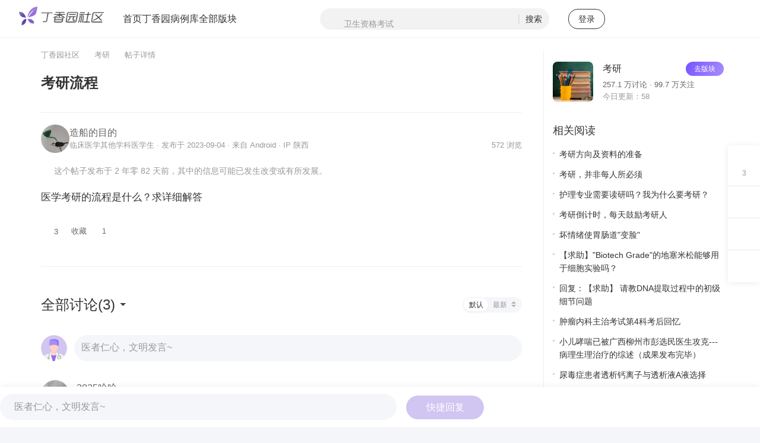

--- FILE ---
content_type: text/html; charset=utf-8
request_url: https://www.dxy.cn/bbs/newweb/pc/post/48685013?keywords=%E8%80%83%E7%A0%94
body_size: 38976
content:
<!DOCTYPE html><html lang="en" data-sentry-component="RootLayout" data-sentry-source-file="layout.tsx"><head><meta charSet="utf-8"/><meta name="viewport" content="width=device-width, initial-scale=1"/><link rel="preload" as="image" href="https://a1.dxycdn.com/gitrepo/bbs-pc/dist/static/header_logo@3x.a00a2b4c.png"/><link rel="preload" as="image" href="https://a1.dxycdn.com/gitrepo/bbs-pc/dist/static/empty-icon@2x.6380e042.png"/><link rel="preload" as="image" href="https://img1.dxycdn.com/2023/0925/079/8216714458856226071-2.png!wh200?v=1695631093"/><link rel="preload" as="image" href="http://img.dxycdn.com/upload/2017/04/11/16/54729436.snap.jpg"/><link rel="preload" as="image" href="http://img.dxycdn.com/upload/2017/04/11/13/28181545.snap.jpg"/><link rel="preload" as="image" href="http://img.dxycdn.com/upload/2017/04/11/07/87987789.snap.jpg"/><link rel="preload" as="image" href="http://img.dxycdn.com/upload/2017/04/11/00/79422751.snap.jpg"/><link rel="preload" as="image" href="http://img.dxycdn.com/upload/2017/04/11/04/26889268.snap.jpg"/><link rel="preload" as="image" href="http://img.dxycdn.com/upload/2017/04/11/07/80932625.snap.jpg"/><link rel="preload" as="image" href="https://img1.dxycdn.com/2021/0122/299/9840766811828420643-13.png!wh200"/><link rel="stylesheet" href="https://a1.dxycdn.com/gitrepo/bbs-pc-ssr-v2_grey_flag/_next/static/css/9c24c1fe37dbdba2.css" data-precedence="next"/><link rel="stylesheet" href="https://a1.dxycdn.com/gitrepo/bbs-pc-ssr-v2_grey_flag/_next/static/css/d4ec7917fe45e315.css" data-precedence="next"/><link rel="stylesheet" href="https://a1.dxycdn.com/gitrepo/bbs-pc-ssr-v2_grey_flag/_next/static/css/1fc47aed1bc50985.css" data-precedence="next"/><link rel="stylesheet" href="https://a1.dxycdn.com/gitrepo/bbs-pc-ssr-v2_grey_flag/_next/static/css/0db7e2c122707f59.css" data-precedence="next"/><link rel="stylesheet" href="https://a1.dxycdn.com/gitrepo/bbs-pc-ssr-v2_grey_flag/_next/static/css/578ac6d8f072d2a6.css" data-precedence="next"/><link rel="stylesheet" href="https://a1.dxycdn.com/gitrepo/bbs-pc-ssr-v2_grey_flag/_next/static/css/b2d6d55f9cd1a46c.css" data-precedence="next"/><link rel="stylesheet" href="https://a1.dxycdn.com/gitrepo/bbs-pc-ssr-v2_grey_flag/_next/static/css/89daaca94a32050c.css" data-precedence="next"/><link rel="stylesheet" href="https://a1.dxycdn.com/gitrepo/bbs-pc-ssr-v2_grey_flag/_next/static/css/791123d3f4e37db3.css" data-precedence="next"/><link rel="stylesheet" href="https://a1.dxycdn.com/gitrepo/bbs-pc-ssr-v2_grey_flag/_next/static/css/2e7b594e30ee1dfc.css" data-precedence="next"/><link rel="stylesheet" href="https://a1.dxycdn.com/gitrepo/bbs-pc-ssr-v2_grey_flag/_next/static/css/c89c39efefd52884.css" data-precedence="next"/><link rel="stylesheet" href="https://a1.dxycdn.com/gitrepo/bbs-pc-ssr-v2_grey_flag/_next/static/css/ba3105a38fabaf21.css" data-precedence="next"/><link rel="stylesheet" href="https://a1.dxycdn.com/gitrepo/bbs-pc-ssr-v2_grey_flag/_next/static/css/1dc7e5fc15adb712.css" as="style" data-precedence="dynamic"/><link rel="stylesheet" href="https://a1.dxycdn.com/gitrepo/bbs-pc-ssr-v2_grey_flag/_next/static/css/5b5a12380edc83f9.css" as="style" data-precedence="dynamic"/><link rel="stylesheet" href="https://a1.dxycdn.com/gitrepo/bbs-pc-ssr-v2_grey_flag/_next/static/css/114398d95597f008.css" as="style" data-precedence="dynamic"/><link rel="preload" as="script" fetchPriority="low" href="https://a1.dxycdn.com/gitrepo/bbs-pc-ssr-v2_grey_flag/_next/static/chunks/webpack-fab05f39b0f7add2.js"/><script src="https://a1.dxycdn.com/gitrepo/bbs-pc-ssr-v2_grey_flag/_next/static/chunks/52774a7f-3bbbe29fc3a658c1.js" async=""></script><script src="https://a1.dxycdn.com/gitrepo/bbs-pc-ssr-v2_grey_flag/_next/static/chunks/fd9d1056-4aa128d258139276.js" async=""></script><script src="https://a1.dxycdn.com/gitrepo/bbs-pc-ssr-v2_grey_flag/_next/static/chunks/7059-fcf6b9105c186a93.js" async=""></script><script src="https://a1.dxycdn.com/gitrepo/bbs-pc-ssr-v2_grey_flag/_next/static/chunks/main-app-16964d17c2edafe9.js" async=""></script><script src="https://a1.dxycdn.com/gitrepo/bbs-pc-ssr-v2_grey_flag/_next/static/chunks/app/(bbs)/post/%5Bid%5D/(overview)/error-56d3219f923adfa1.js" async=""></script><script src="https://a1.dxycdn.com/gitrepo/bbs-pc-ssr-v2_grey_flag/_next/static/chunks/7503-698163f074f1169d.js" async=""></script><script src="https://a1.dxycdn.com/gitrepo/bbs-pc-ssr-v2_grey_flag/_next/static/chunks/app/(bbs)/post/layout-05746459e0f9edda.js" async=""></script><script src="https://a1.dxycdn.com/gitrepo/bbs-pc-ssr-v2_grey_flag/_next/static/chunks/app/global-error-ebae81f2c5cde84f.js" async=""></script><script src="https://a1.dxycdn.com/gitrepo/bbs-pc-ssr-v2_grey_flag/_next/static/chunks/8064-10367640631e0176.js" async=""></script><script src="https://a1.dxycdn.com/gitrepo/bbs-pc-ssr-v2_grey_flag/_next/static/chunks/1414-09ff4c2c51ee1ac9.js" async=""></script><script src="https://a1.dxycdn.com/gitrepo/bbs-pc-ssr-v2_grey_flag/_next/static/chunks/3669-1ea21cba72a2f74d.js" async=""></script><script src="https://a1.dxycdn.com/gitrepo/bbs-pc-ssr-v2_grey_flag/_next/static/chunks/app/layout-bb34b33f78df3788.js" async=""></script><script src="https://a1.dxycdn.com/gitrepo/bbs-pc-ssr-v2_grey_flag/_next/static/chunks/d2b2512e-f307d8d5ff018a51.js" async=""></script><script src="https://a1.dxycdn.com/gitrepo/bbs-pc-ssr-v2_grey_flag/_next/static/chunks/4980-7d245d2612c29bbc.js" async=""></script><script src="https://a1.dxycdn.com/gitrepo/bbs-pc-ssr-v2_grey_flag/_next/static/chunks/9974-98137c38bdcb30d2.js" async=""></script><script src="https://a1.dxycdn.com/gitrepo/bbs-pc-ssr-v2_grey_flag/_next/static/chunks/3990-3810e7803908ecc6.js" async=""></script><script src="https://a1.dxycdn.com/gitrepo/bbs-pc-ssr-v2_grey_flag/_next/static/chunks/6561-57fb65e9bd1cbeb6.js" async=""></script><script src="https://a1.dxycdn.com/gitrepo/bbs-pc-ssr-v2_grey_flag/_next/static/chunks/8438-ad995ad97e2e1ba9.js" async=""></script><script src="https://a1.dxycdn.com/gitrepo/bbs-pc-ssr-v2_grey_flag/_next/static/chunks/1285-8bef7c49b79c9380.js" async=""></script><script src="https://a1.dxycdn.com/gitrepo/bbs-pc-ssr-v2_grey_flag/_next/static/chunks/808-e528cfc3082d9aa0.js" async=""></script><script src="https://a1.dxycdn.com/gitrepo/bbs-pc-ssr-v2_grey_flag/_next/static/chunks/3894-f629aba3997b8859.js" async=""></script><script src="https://a1.dxycdn.com/gitrepo/bbs-pc-ssr-v2_grey_flag/_next/static/chunks/1421-592601ca723038be.js" async=""></script><script src="https://a1.dxycdn.com/gitrepo/bbs-pc-ssr-v2_grey_flag/_next/static/chunks/3721-212bf3925824958d.js" async=""></script><script src="https://a1.dxycdn.com/gitrepo/bbs-pc-ssr-v2_grey_flag/_next/static/chunks/app/(bbs)/layout-68a8fcd20b704ca2.js" async=""></script><script src="https://a1.dxycdn.com/gitrepo/bbs-pc-ssr-v2_grey_flag/_next/static/chunks/ad2866b8-da1c65c6e9840024.js" async=""></script><script src="https://a1.dxycdn.com/gitrepo/bbs-pc-ssr-v2_grey_flag/_next/static/chunks/99-f7c6db390498a147.js" async=""></script><script src="https://a1.dxycdn.com/gitrepo/bbs-pc-ssr-v2_grey_flag/_next/static/chunks/3330-1a132096ee1c082f.js" async=""></script><script src="https://a1.dxycdn.com/gitrepo/bbs-pc-ssr-v2_grey_flag/_next/static/chunks/3965-4ed3a35e6f7b2907.js" async=""></script><script src="https://a1.dxycdn.com/gitrepo/bbs-pc-ssr-v2_grey_flag/_next/static/chunks/1651-23f4e81a3eec3038.js" async=""></script><script src="https://a1.dxycdn.com/gitrepo/bbs-pc-ssr-v2_grey_flag/_next/static/chunks/336-172aaa1472db41f0.js" async=""></script><script src="https://a1.dxycdn.com/gitrepo/bbs-pc-ssr-v2_grey_flag/_next/static/chunks/6576-813e19996ecc13cf.js" async=""></script><script src="https://a1.dxycdn.com/gitrepo/bbs-pc-ssr-v2_grey_flag/_next/static/chunks/8377-ab50cd6afef906c4.js" async=""></script><script src="https://a1.dxycdn.com/gitrepo/bbs-pc-ssr-v2_grey_flag/_next/static/chunks/app/(bbs)/post/%5Bid%5D/(overview)/page-8d27dbf6679bf961.js" async=""></script><link rel="preload" href="//a1.dxycdn.com/gitrepo/dxy-analytics/dist/1.0.9.js" as="script"/><link rel="preload" href="https://assets.dxycdn.com/gitrepo/icons-bbs_dxy/dist/js/sprite-16330e7121.js" as="script"/><link rel="preload" as="image" href="http://img.dxycdn.com/upload/2017/04/11/04/67629868.snap.jpg"/><link rel="preload" as="image" href="http://img.dxycdn.com/upload/2017/04/11/08/60116896.snap.jpg"/><link rel="preload" as="image" href="https://img1.dxycdn.com/2022/0422/395/9730737087555464453-73.jpeg!wh200"/><link rel="preload" as="image" href="http://img.dxycdn.com/upload/2017/04/11/00/24162929.snap.jpg"/><link rel="preload" as="image" href="https://img1.dxycdn.com/2022/0119/688/9942937579838937253-73.jpeg!wh200"/><link rel="preload" as="image" href="http://img.dxycdn.com/upload/2017/04/11/05/50803901.snap.jpg"/><link rel="preload" as="image" href="https://img1.dxycdn.com/2021/0122/579/4407393691468420643-13.png!wh200"/><link rel="preload" as="image" href="https://img1.dxycdn.com/p/s73/2024/0320/246/4433349899813930771.jpeg!wh200"/><link rel="preload" as="image" href="http://img.dxycdn.com/upload/2017/04/11/02/96803909.snap.jpg"/><link rel="preload" as="image" href="https://img1.dxycdn.com/2021/0122/122/7023025768777420643-13.png!wh200"/><link rel="preload" as="image" href="https://img1.dxycdn.com/2017/0724/209/3223107943555201205-8w.jpg!wh200"/><link rel="preload" as="image" href="https://img1.dxycdn.com/2021/0122/961/5473222718028420643-13.png!wh200"/><link rel="preload" as="image" href="https://img1.dxycdn.com/p/s73/2024/0407/393/8028381722020286771.jpeg!wh200"/><link rel="preload" as="image" href="https://img1.dxycdn.com/2021/0630/018/5906281689382779843-13.png!wh200"/><link rel="preload" as="image" href="https://img1.dxycdn.com/2021/1203/370/5833322026967668153-13.png!wh200"/><link rel="preload" as="image" href="http://img.dxycdn.com/upload/2017/04/11/08/12685585.snap.jpg"/><link rel="preload" as="image" href="https://img1.dxycdn.com/2017/0724/438/3223078359820493528-8w.jpg!wh200"/><link rel="preload" as="image" href="http://img.dxycdn.com/upload/2017/04/27/37/54423819.jpg"/><link rel="preload" as="image" href="http://img.dxycdn.com/upload/2017/04/27/35/45767507.snap.jpg"/><link rel="preload" as="image" href="http://img.dxycdn.com/upload/2017/04/11/03/80956026.snap.jpg"/><link rel="preload" as="image" href="https://img1.dxycdn.com/2017/0724/412/3223110187675621991-8w.jpg!wh200"/><link rel="preload" as="image" href="http://img.dxycdn.com/upload/2017/04/20/50/34563408.snap.jpg"/><link rel="preload" as="image" href="https://img1.dxycdn.com/2021/0122/603/7680489413027420643-13.png!wh200"/><link rel="preload" as="image" href="https://img1.dxycdn.com/2017/0724/336/3223080039152691672-8w.jpg!wh200"/><link rel="preload" as="image" href="https://img1.dxycdn.com/2021/0122/360/4381967166847420643-13.png!wh200"/><link rel="preload" as="image" href="https://img1.dxycdn.com/2021/0122/781/2975520151348420643-13.png!wh200"/><link rel="preload" as="image" href="https://img1.dxycdn.com/2022/0422/709/7639943415700964453-73.jpeg!wh200"/><link rel="preload" as="image" href="https://img1.dxycdn.com/2023/0925/677/4834475056856226071-2.png!wh200?v=1695631093"/><link rel="preload" as="image" href="https://img1.dxycdn.com/2023/0925/611/8421624980856226071-2.png!wh200?v=1695631091"/><link rel="preload" as="image" href="https://img1.dxycdn.com/2023/0925/412/8290203574856226071-2.png!wh200?v=1695631092"/><link rel="preload" as="image" href="https://img1.dxycdn.com/2017/0724/044/3223110337999454442-8w.jpg!wh200"/><link rel="preload" as="image" href="https://img1.dxycdn.com/2018/0531/886/3280816186921228720-8w.jpg!wh200"/><link rel="preload" as="image" href="https://img1.dxycdn.com/2018/0604/986/3281577328140230185-8w.jpg!wh200"/><link rel="preload" as="image" href="https://img1.dxycdn.com/2023/0925/250/0259168672856226071-2.png!wh200?v=1695631092"/><link rel="preload" as="image" href="https://img1.dxycdn.com/2023/0925/208/4416048513956226071-2.png!wh200?v=1695631094"/><link rel="preload" as="image" href="https://img1.dxycdn.com/2023/0925/430/8866017131956226071-2.png!wh200?v=1695631094"/><link rel="preload" as="image" href="https://img1.dxycdn.com/2023/0903/254/6501621691011718961-115.jpg!w120"/><link rel="preload" as="image" href="https://img1.dxycdn.com/t/s7/2024/0905/986/2369057999323751381.png"/><link rel="preload" as="image" href="https://img1.dxycdn.com/2021/0122/534/4569902218488420643-13.png"/><link rel="preload" as="image" href="https://img1.dxycdn.com/p/s2/2024/0718/504/4492886537464683181.png?v=1721294006"/><link rel="preload" as="image" href="https://img1.dxycdn.com/p/s2/2024/0718/832/8674260348464683181.png?v=1721294006"/><title>考研流程</title><meta name="description" content="医学考研的流程是什么？求详细解答"/><meta name="keywords" content="考研,医学,药学,生物,医学论坛,医生,临床,医学知识,病例讨论,医学考试,论文,实验方法,数据库,文献,疾病,社区,丁香园"/><link rel="icon" href="/bbs/newweb/pc/favicon.ico" type="image/x-icon" sizes="16x16"/><script src="https://a1.dxycdn.com/gitrepo/bbs-pc-ssr-v2_grey_flag/_next/static/chunks/polyfills-42372ed130431b0a.js" noModule=""></script><style id="antd-cssinjs" data-rc-order="prepend" data-rc-priority="-1000">:where(.css-e09tcs) a{color:#1677ff;text-decoration:none;background-color:transparent;outline:none;cursor:pointer;transition:color 0.3s;-webkit-text-decoration-skip:objects;}:where(.css-e09tcs) a:hover{color:#69b1ff;}:where(.css-e09tcs) a:active{color:#0958d9;}:where(.css-e09tcs) a:active,:where(.css-e09tcs) a:hover{text-decoration:none;outline:0;}:where(.css-e09tcs) a:focus{text-decoration:none;outline:0;}:where(.css-e09tcs) a[disabled]{color:rgba(0, 0, 0, 0.25);cursor:not-allowed;}:where(.css-e09tcs).ant-dropdown{position:absolute;top:-9999px;left:-9999px;z-index:1050;display:block;}:where(.css-e09tcs).ant-dropdown::before{position:absolute;inset-block:-4px;z-index:-9999;opacity:0.0001;content:"";}:where(.css-e09tcs).ant-dropdown-menu-vertical{max-height:100vh;overflow-y:auto;}:where(.css-e09tcs).ant-dropdown-trigger.ant-btn>.anticon-down,:where(.css-e09tcs).ant-dropdown-trigger.ant-btn>.ant-btn-icon>.anticon-down{font-size:12px;}:where(.css-e09tcs).ant-dropdown .ant-dropdown-wrap{position:relative;}:where(.css-e09tcs).ant-dropdown .ant-dropdown-wrap .ant-btn>.anticon-down{font-size:12px;}:where(.css-e09tcs).ant-dropdown .ant-dropdown-wrap .anticon-down::before{transition:transform 0.2s;}:where(.css-e09tcs).ant-dropdown .ant-dropdown-wrap-open .anticon-down::before{transform:rotate(180deg);}:where(.css-e09tcs).ant-dropdown-hidden,:where(.css-e09tcs).ant-dropdown-menu-hidden,:where(.css-e09tcs).ant-dropdown-menu-submenu-hidden{display:none;}:where(.css-e09tcs).ant-dropdown.ant-slide-down-enter.ant-slide-down-enter-active.ant-dropdown-placement-bottomLeft,:where(.css-e09tcs).ant-dropdown.ant-slide-down-appear.ant-slide-down-appear-active.ant-dropdown-placement-bottomLeft,:where(.css-e09tcs).ant-dropdown.ant-slide-down-enter.ant-slide-down-enter-active.ant-dropdown-placement-bottom,:where(.css-e09tcs).ant-dropdown.ant-slide-down-appear.ant-slide-down-appear-active.ant-dropdown-placement-bottom,:where(.css-e09tcs).ant-dropdown.ant-slide-down-enter.ant-slide-down-enter-active.ant-dropdown-placement-bottomRight,:where(.css-e09tcs).ant-dropdown.ant-slide-down-appear.ant-slide-down-appear-active.ant-dropdown-placement-bottomRight{animation-name:css-e09tcs-antSlideUpIn;}:where(.css-e09tcs).ant-dropdown.ant-slide-up-enter.ant-slide-up-enter-active.ant-dropdown-placement-topLeft,:where(.css-e09tcs).ant-dropdown.ant-slide-up-appear.ant-slide-up-appear-active.ant-dropdown-placement-topLeft,:where(.css-e09tcs).ant-dropdown.ant-slide-up-enter.ant-slide-up-enter-active.ant-dropdown-placement-top,:where(.css-e09tcs).ant-dropdown.ant-slide-up-appear.ant-slide-up-appear-active.ant-dropdown-placement-top,:where(.css-e09tcs).ant-dropdown.ant-slide-up-enter.ant-slide-up-enter-active.ant-dropdown-placement-topRight,:where(.css-e09tcs).ant-dropdown.ant-slide-up-appear.ant-slide-up-appear-active.ant-dropdown-placement-topRight{animation-name:css-e09tcs-antSlideDownIn;}:where(.css-e09tcs).ant-dropdown.ant-slide-down-leave.ant-slide-down-leave-active.ant-dropdown-placement-bottomLeft,:where(.css-e09tcs).ant-dropdown.ant-slide-down-leave.ant-slide-down-leave-active.ant-dropdown-placement-bottom,:where(.css-e09tcs).ant-dropdown.ant-slide-down-leave.ant-slide-down-leave-active.ant-dropdown-placement-bottomRight{animation-name:css-e09tcs-antSlideUpOut;}:where(.css-e09tcs).ant-dropdown.ant-slide-up-leave.ant-slide-up-leave-active.ant-dropdown-placement-topLeft,:where(.css-e09tcs).ant-dropdown.ant-slide-up-leave.ant-slide-up-leave-active.ant-dropdown-placement-top,:where(.css-e09tcs).ant-dropdown.ant-slide-up-leave.ant-slide-up-leave-active.ant-dropdown-placement-topRight{animation-name:css-e09tcs-antSlideDownOut;}:where(.css-e09tcs).ant-dropdown .ant-dropdown-arrow{position:absolute;z-index:1;display:block;pointer-events:none;width:16px;height:16px;overflow:hidden;}:where(.css-e09tcs).ant-dropdown .ant-dropdown-arrow::before{position:absolute;bottom:0;inset-inline-start:0;width:16px;height:8px;background:#ffffff;clip-path:polygon(1.6568542494923806px 100%, 50% 1.6568542494923806px, 14.34314575050762px 100%, 1.6568542494923806px 100%);clip-path:path('M 0 8 A 4 4 0 0 0 2.82842712474619 6.82842712474619 L 6.585786437626905 3.0710678118654755 A 2 2 0 0 1 9.414213562373096 3.0710678118654755 L 13.17157287525381 6.82842712474619 A 4 4 0 0 0 16 8 Z');content:"";}:where(.css-e09tcs).ant-dropdown .ant-dropdown-arrow::after{content:"";position:absolute;width:8.970562748477143px;height:8.970562748477143px;bottom:0;inset-inline:0;margin:auto;border-radius:0 0 2px 0;transform:translateY(50%) rotate(-135deg);box-shadow:2px 2px 5px rgba(0, 0, 0, 0.05);z-index:0;background:transparent;}:where(.css-e09tcs).ant-dropdown .ant-dropdown-arrow:before{background:#ffffff;}:where(.css-e09tcs).ant-dropdown-placement-top>.ant-dropdown-arrow,:where(.css-e09tcs).ant-dropdown-placement-topLeft>.ant-dropdown-arrow,:where(.css-e09tcs).ant-dropdown-placement-topRight>.ant-dropdown-arrow{bottom:0;transform:translateY(100%) rotate(180deg);}:where(.css-e09tcs).ant-dropdown-placement-top>.ant-dropdown-arrow{left:50%;transform:translateX(-50%) translateY(100%) rotate(180deg);}:where(.css-e09tcs).ant-dropdown-placement-topLeft{--arrow-offset-horizontal:12px;}:where(.css-e09tcs).ant-dropdown-placement-topLeft >.ant-dropdown-arrow{left:12px;}:where(.css-e09tcs).ant-dropdown-placement-topRight{--arrow-offset-horizontal:calc(100% - 12px);}:where(.css-e09tcs).ant-dropdown-placement-topRight >.ant-dropdown-arrow{right:12px;}:where(.css-e09tcs).ant-dropdown-placement-bottom>.ant-dropdown-arrow,:where(.css-e09tcs).ant-dropdown-placement-bottomLeft>.ant-dropdown-arrow,:where(.css-e09tcs).ant-dropdown-placement-bottomRight>.ant-dropdown-arrow{top:0;transform:translateY(-100%);}:where(.css-e09tcs).ant-dropdown-placement-bottom>.ant-dropdown-arrow{left:50%;transform:translateX(-50%) translateY(-100%);}:where(.css-e09tcs).ant-dropdown-placement-bottomLeft{--arrow-offset-horizontal:12px;}:where(.css-e09tcs).ant-dropdown-placement-bottomLeft >.ant-dropdown-arrow{left:12px;}:where(.css-e09tcs).ant-dropdown-placement-bottomRight{--arrow-offset-horizontal:calc(100% - 12px);}:where(.css-e09tcs).ant-dropdown-placement-bottomRight >.ant-dropdown-arrow{right:12px;}:where(.css-e09tcs).ant-dropdown .ant-dropdown-menu{position:relative;margin:0;}:where(.css-e09tcs).ant-dropdown-menu-submenu-popup{position:absolute;z-index:1050;background:transparent;box-shadow:none;transform-origin:0 0;}:where(.css-e09tcs).ant-dropdown-menu-submenu-popup ul,:where(.css-e09tcs).ant-dropdown-menu-submenu-popup li{list-style:none;margin:0;}:where(.css-e09tcs).ant-dropdown,:where(.css-e09tcs).ant-dropdown-menu-submenu{box-sizing:border-box;margin:0;padding:0;color:rgba(0, 0, 0, 0.88);font-size:14px;line-height:1.5714285714285714;list-style:none;font-family:-apple-system,BlinkMacSystemFont,'Segoe UI',Roboto,Ubuntu,'Helvetica Neue',Helvetica,Arial,'PingFang SC','Hiragino Sans GB','Microsoft YaHei UI','Microsoft YaHei','Source Han Sans CN',sans-serif;}:where(.css-e09tcs).ant-dropdown .ant-dropdown-menu,:where(.css-e09tcs).ant-dropdown-menu-submenu .ant-dropdown-menu{padding:4px;list-style-type:none;background-color:#ffffff;background-clip:padding-box;border-radius:8px;outline:none;box-shadow:0 6px 16px 0 rgba(0, 0, 0, 0.08),0 3px 6px -4px rgba(0, 0, 0, 0.12),0 9px 28px 8px rgba(0, 0, 0, 0.05);}:where(.css-e09tcs).ant-dropdown .ant-dropdown-menu:focus-visible,:where(.css-e09tcs).ant-dropdown-menu-submenu .ant-dropdown-menu:focus-visible{outline:3px solid #91caff;outline-offset:1px;transition:outline-offset 0s,outline 0s;}:where(.css-e09tcs).ant-dropdown .ant-dropdown-menu:empty,:where(.css-e09tcs).ant-dropdown-menu-submenu .ant-dropdown-menu:empty{padding:0;box-shadow:none;}:where(.css-e09tcs).ant-dropdown .ant-dropdown-menu .ant-dropdown-menu-item-group-title,:where(.css-e09tcs).ant-dropdown-menu-submenu .ant-dropdown-menu .ant-dropdown-menu-item-group-title{padding:5px 12px;color:rgba(0, 0, 0, 0.45);transition:all 0.2s;}:where(.css-e09tcs).ant-dropdown .ant-dropdown-menu .ant-dropdown-menu-item,:where(.css-e09tcs).ant-dropdown-menu-submenu .ant-dropdown-menu .ant-dropdown-menu-item{position:relative;display:flex;align-items:center;}:where(.css-e09tcs).ant-dropdown .ant-dropdown-menu .ant-dropdown-menu-item-icon,:where(.css-e09tcs).ant-dropdown-menu-submenu .ant-dropdown-menu .ant-dropdown-menu-item-icon{min-width:14px;margin-inline-end:8px;font-size:12px;}:where(.css-e09tcs).ant-dropdown .ant-dropdown-menu .ant-dropdown-menu-title-content,:where(.css-e09tcs).ant-dropdown-menu-submenu .ant-dropdown-menu .ant-dropdown-menu-title-content{flex:auto;}:where(.css-e09tcs).ant-dropdown .ant-dropdown-menu .ant-dropdown-menu-title-content-with-extra,:where(.css-e09tcs).ant-dropdown-menu-submenu .ant-dropdown-menu .ant-dropdown-menu-title-content-with-extra{display:inline-flex;align-items:center;width:100%;}:where(.css-e09tcs).ant-dropdown .ant-dropdown-menu .ant-dropdown-menu-title-content >a,:where(.css-e09tcs).ant-dropdown-menu-submenu .ant-dropdown-menu .ant-dropdown-menu-title-content >a{color:inherit;transition:all 0.2s;}:where(.css-e09tcs).ant-dropdown .ant-dropdown-menu .ant-dropdown-menu-title-content >a:hover,:where(.css-e09tcs).ant-dropdown-menu-submenu .ant-dropdown-menu .ant-dropdown-menu-title-content >a:hover{color:inherit;}:where(.css-e09tcs).ant-dropdown .ant-dropdown-menu .ant-dropdown-menu-title-content >a::after,:where(.css-e09tcs).ant-dropdown-menu-submenu .ant-dropdown-menu .ant-dropdown-menu-title-content >a::after{position:absolute;inset:0;content:"";}:where(.css-e09tcs).ant-dropdown .ant-dropdown-menu .ant-dropdown-menu-title-content .ant-dropdown-menu-item-extra,:where(.css-e09tcs).ant-dropdown-menu-submenu .ant-dropdown-menu .ant-dropdown-menu-title-content .ant-dropdown-menu-item-extra{padding-inline-start:16px;margin-inline-start:auto;font-size:12px;color:rgba(0, 0, 0, 0.45);}:where(.css-e09tcs).ant-dropdown .ant-dropdown-menu .ant-dropdown-menu-item,:where(.css-e09tcs).ant-dropdown-menu-submenu .ant-dropdown-menu .ant-dropdown-menu-item,:where(.css-e09tcs).ant-dropdown .ant-dropdown-menu .ant-dropdown-menu-submenu-title,:where(.css-e09tcs).ant-dropdown-menu-submenu .ant-dropdown-menu .ant-dropdown-menu-submenu-title{display:flex;margin:0;padding:5px 12px;color:rgba(0, 0, 0, 0.88);font-weight:normal;font-size:14px;line-height:1.5714285714285714;cursor:pointer;transition:all 0.2s;border-radius:4px;}:where(.css-e09tcs).ant-dropdown .ant-dropdown-menu .ant-dropdown-menu-item:hover,:where(.css-e09tcs).ant-dropdown-menu-submenu .ant-dropdown-menu .ant-dropdown-menu-item:hover,:where(.css-e09tcs).ant-dropdown .ant-dropdown-menu .ant-dropdown-menu-submenu-title:hover,:where(.css-e09tcs).ant-dropdown-menu-submenu .ant-dropdown-menu .ant-dropdown-menu-submenu-title:hover,:where(.css-e09tcs).ant-dropdown .ant-dropdown-menu .ant-dropdown-menu-item-active,:where(.css-e09tcs).ant-dropdown-menu-submenu .ant-dropdown-menu .ant-dropdown-menu-item-active,:where(.css-e09tcs).ant-dropdown .ant-dropdown-menu .ant-dropdown-menu-submenu-title-active,:where(.css-e09tcs).ant-dropdown-menu-submenu .ant-dropdown-menu .ant-dropdown-menu-submenu-title-active{background-color:rgba(0, 0, 0, 0.04);}:where(.css-e09tcs).ant-dropdown .ant-dropdown-menu .ant-dropdown-menu-item:focus-visible,:where(.css-e09tcs).ant-dropdown-menu-submenu .ant-dropdown-menu .ant-dropdown-menu-item:focus-visible,:where(.css-e09tcs).ant-dropdown .ant-dropdown-menu .ant-dropdown-menu-submenu-title:focus-visible,:where(.css-e09tcs).ant-dropdown-menu-submenu .ant-dropdown-menu .ant-dropdown-menu-submenu-title:focus-visible{outline:3px solid #91caff;outline-offset:1px;transition:outline-offset 0s,outline 0s;}:where(.css-e09tcs).ant-dropdown .ant-dropdown-menu .ant-dropdown-menu-item-selected,:where(.css-e09tcs).ant-dropdown-menu-submenu .ant-dropdown-menu .ant-dropdown-menu-item-selected,:where(.css-e09tcs).ant-dropdown .ant-dropdown-menu .ant-dropdown-menu-submenu-title-selected,:where(.css-e09tcs).ant-dropdown-menu-submenu .ant-dropdown-menu .ant-dropdown-menu-submenu-title-selected{color:#1677ff;background-color:#e6f4ff;}:where(.css-e09tcs).ant-dropdown .ant-dropdown-menu .ant-dropdown-menu-item-selected:hover,:where(.css-e09tcs).ant-dropdown-menu-submenu .ant-dropdown-menu .ant-dropdown-menu-item-selected:hover,:where(.css-e09tcs).ant-dropdown .ant-dropdown-menu .ant-dropdown-menu-submenu-title-selected:hover,:where(.css-e09tcs).ant-dropdown-menu-submenu .ant-dropdown-menu .ant-dropdown-menu-submenu-title-selected:hover,:where(.css-e09tcs).ant-dropdown .ant-dropdown-menu .ant-dropdown-menu-item-selected-active,:where(.css-e09tcs).ant-dropdown-menu-submenu .ant-dropdown-menu .ant-dropdown-menu-item-selected-active,:where(.css-e09tcs).ant-dropdown .ant-dropdown-menu .ant-dropdown-menu-submenu-title-selected-active,:where(.css-e09tcs).ant-dropdown-menu-submenu .ant-dropdown-menu .ant-dropdown-menu-submenu-title-selected-active{background-color:#bae0ff;}:where(.css-e09tcs).ant-dropdown .ant-dropdown-menu .ant-dropdown-menu-item-disabled,:where(.css-e09tcs).ant-dropdown-menu-submenu .ant-dropdown-menu .ant-dropdown-menu-item-disabled,:where(.css-e09tcs).ant-dropdown .ant-dropdown-menu .ant-dropdown-menu-submenu-title-disabled,:where(.css-e09tcs).ant-dropdown-menu-submenu .ant-dropdown-menu .ant-dropdown-menu-submenu-title-disabled{color:rgba(0, 0, 0, 0.25);cursor:not-allowed;}:where(.css-e09tcs).ant-dropdown .ant-dropdown-menu .ant-dropdown-menu-item-disabled:hover,:where(.css-e09tcs).ant-dropdown-menu-submenu .ant-dropdown-menu .ant-dropdown-menu-item-disabled:hover,:where(.css-e09tcs).ant-dropdown .ant-dropdown-menu .ant-dropdown-menu-submenu-title-disabled:hover,:where(.css-e09tcs).ant-dropdown-menu-submenu .ant-dropdown-menu .ant-dropdown-menu-submenu-title-disabled:hover{color:rgba(0, 0, 0, 0.25);background-color:#ffffff;cursor:not-allowed;}:where(.css-e09tcs).ant-dropdown .ant-dropdown-menu .ant-dropdown-menu-item-disabled a,:where(.css-e09tcs).ant-dropdown-menu-submenu .ant-dropdown-menu .ant-dropdown-menu-item-disabled a,:where(.css-e09tcs).ant-dropdown .ant-dropdown-menu .ant-dropdown-menu-submenu-title-disabled a,:where(.css-e09tcs).ant-dropdown-menu-submenu .ant-dropdown-menu .ant-dropdown-menu-submenu-title-disabled a{pointer-events:none;}:where(.css-e09tcs).ant-dropdown .ant-dropdown-menu .ant-dropdown-menu-item-divider,:where(.css-e09tcs).ant-dropdown-menu-submenu .ant-dropdown-menu .ant-dropdown-menu-item-divider,:where(.css-e09tcs).ant-dropdown .ant-dropdown-menu .ant-dropdown-menu-submenu-title-divider,:where(.css-e09tcs).ant-dropdown-menu-submenu .ant-dropdown-menu .ant-dropdown-menu-submenu-title-divider{height:1px;margin:4px 0;overflow:hidden;line-height:0;background-color:rgba(5, 5, 5, 0.06);}:where(.css-e09tcs).ant-dropdown .ant-dropdown-menu .ant-dropdown-menu-item .ant-dropdown-menu-submenu-expand-icon,:where(.css-e09tcs).ant-dropdown-menu-submenu .ant-dropdown-menu .ant-dropdown-menu-item .ant-dropdown-menu-submenu-expand-icon,:where(.css-e09tcs).ant-dropdown .ant-dropdown-menu .ant-dropdown-menu-submenu-title .ant-dropdown-menu-submenu-expand-icon,:where(.css-e09tcs).ant-dropdown-menu-submenu .ant-dropdown-menu .ant-dropdown-menu-submenu-title .ant-dropdown-menu-submenu-expand-icon{position:absolute;inset-inline-end:8px;}:where(.css-e09tcs).ant-dropdown .ant-dropdown-menu .ant-dropdown-menu-item .ant-dropdown-menu-submenu-expand-icon .ant-dropdown-menu-submenu-arrow-icon,:where(.css-e09tcs).ant-dropdown-menu-submenu .ant-dropdown-menu .ant-dropdown-menu-item .ant-dropdown-menu-submenu-expand-icon .ant-dropdown-menu-submenu-arrow-icon,:where(.css-e09tcs).ant-dropdown .ant-dropdown-menu .ant-dropdown-menu-submenu-title .ant-dropdown-menu-submenu-expand-icon .ant-dropdown-menu-submenu-arrow-icon,:where(.css-e09tcs).ant-dropdown-menu-submenu .ant-dropdown-menu .ant-dropdown-menu-submenu-title .ant-dropdown-menu-submenu-expand-icon .ant-dropdown-menu-submenu-arrow-icon{margin-inline-end:0!important;color:rgba(0, 0, 0, 0.45);font-size:12px;font-style:normal;}:where(.css-e09tcs).ant-dropdown .ant-dropdown-menu .ant-dropdown-menu-item-group-list,:where(.css-e09tcs).ant-dropdown-menu-submenu .ant-dropdown-menu .ant-dropdown-menu-item-group-list{margin:0 8px;padding:0;list-style:none;}:where(.css-e09tcs).ant-dropdown .ant-dropdown-menu .ant-dropdown-menu-submenu-title,:where(.css-e09tcs).ant-dropdown-menu-submenu .ant-dropdown-menu .ant-dropdown-menu-submenu-title{padding-inline-end:24px;}:where(.css-e09tcs).ant-dropdown .ant-dropdown-menu .ant-dropdown-menu-submenu-vertical,:where(.css-e09tcs).ant-dropdown-menu-submenu .ant-dropdown-menu .ant-dropdown-menu-submenu-vertical{position:relative;}:where(.css-e09tcs).ant-dropdown .ant-dropdown-menu .ant-dropdown-menu-submenu.ant-dropdown-menu-submenu-disabled .ant-dropdown-menu-submenu-title,:where(.css-e09tcs).ant-dropdown-menu-submenu .ant-dropdown-menu .ant-dropdown-menu-submenu.ant-dropdown-menu-submenu-disabled .ant-dropdown-menu-submenu-title,:where(.css-e09tcs).ant-dropdown .ant-dropdown-menu .ant-dropdown-menu-submenu.ant-dropdown-menu-submenu-disabled .ant-dropdown-menu-submenu-title .ant-dropdown-menu-submenu-arrow-icon,:where(.css-e09tcs).ant-dropdown-menu-submenu .ant-dropdown-menu .ant-dropdown-menu-submenu.ant-dropdown-menu-submenu-disabled .ant-dropdown-menu-submenu-title .ant-dropdown-menu-submenu-arrow-icon{color:rgba(0, 0, 0, 0.25);background-color:#ffffff;cursor:not-allowed;}:where(.css-e09tcs).ant-dropdown .ant-dropdown-menu .ant-dropdown-menu-submenu-selected .ant-dropdown-menu-submenu-title,:where(.css-e09tcs).ant-dropdown-menu-submenu .ant-dropdown-menu .ant-dropdown-menu-submenu-selected .ant-dropdown-menu-submenu-title{color:#1677ff;}:where(.css-e09tcs).ant-slide-up-enter,:where(.css-e09tcs).ant-slide-up-appear{animation-duration:0.2s;animation-fill-mode:both;animation-play-state:paused;}:where(.css-e09tcs).ant-slide-up-leave{animation-duration:0.2s;animation-fill-mode:both;animation-play-state:paused;}:where(.css-e09tcs).ant-slide-up-enter.ant-slide-up-enter-active,:where(.css-e09tcs).ant-slide-up-appear.ant-slide-up-appear-active{animation-name:css-e09tcs-antSlideUpIn;animation-play-state:running;}:where(.css-e09tcs).ant-slide-up-leave.ant-slide-up-leave-active{animation-name:css-e09tcs-antSlideUpOut;animation-play-state:running;pointer-events:none;}:where(.css-e09tcs).ant-slide-up-enter,:where(.css-e09tcs).ant-slide-up-appear{transform:scale(0);transform-origin:0% 0%;opacity:0;animation-timing-function:cubic-bezier(0.23, 1, 0.32, 1);}:where(.css-e09tcs).ant-slide-up-enter-prepare,:where(.css-e09tcs).ant-slide-up-appear-prepare{transform:scale(1);}:where(.css-e09tcs).ant-slide-up-leave{animation-timing-function:cubic-bezier(0.755, 0.05, 0.855, 0.06);}:where(.css-e09tcs).ant-slide-down-enter,:where(.css-e09tcs).ant-slide-down-appear{animation-duration:0.2s;animation-fill-mode:both;animation-play-state:paused;}:where(.css-e09tcs).ant-slide-down-leave{animation-duration:0.2s;animation-fill-mode:both;animation-play-state:paused;}:where(.css-e09tcs).ant-slide-down-enter.ant-slide-down-enter-active,:where(.css-e09tcs).ant-slide-down-appear.ant-slide-down-appear-active{animation-name:css-e09tcs-antSlideDownIn;animation-play-state:running;}:where(.css-e09tcs).ant-slide-down-leave.ant-slide-down-leave-active{animation-name:css-e09tcs-antSlideDownOut;animation-play-state:running;pointer-events:none;}:where(.css-e09tcs).ant-slide-down-enter,:where(.css-e09tcs).ant-slide-down-appear{transform:scale(0);transform-origin:0% 0%;opacity:0;animation-timing-function:cubic-bezier(0.23, 1, 0.32, 1);}:where(.css-e09tcs).ant-slide-down-enter-prepare,:where(.css-e09tcs).ant-slide-down-appear-prepare{transform:scale(1);}:where(.css-e09tcs).ant-slide-down-leave{animation-timing-function:cubic-bezier(0.755, 0.05, 0.855, 0.06);}:where(.css-e09tcs).ant-move-up-enter,:where(.css-e09tcs).ant-move-up-appear{animation-duration:0.2s;animation-fill-mode:both;animation-play-state:paused;}:where(.css-e09tcs).ant-move-up-leave{animation-duration:0.2s;animation-fill-mode:both;animation-play-state:paused;}:where(.css-e09tcs).ant-move-up-enter.ant-move-up-enter-active,:where(.css-e09tcs).ant-move-up-appear.ant-move-up-appear-active{animation-name:css-e09tcs-antMoveUpIn;animation-play-state:running;}:where(.css-e09tcs).ant-move-up-leave.ant-move-up-leave-active{animation-name:css-e09tcs-antMoveUpOut;animation-play-state:running;pointer-events:none;}:where(.css-e09tcs).ant-move-up-enter,:where(.css-e09tcs).ant-move-up-appear{opacity:0;animation-timing-function:cubic-bezier(0.08, 0.82, 0.17, 1);}:where(.css-e09tcs).ant-move-up-leave{animation-timing-function:cubic-bezier(0.78, 0.14, 0.15, 0.86);}:where(.css-e09tcs).ant-move-down-enter,:where(.css-e09tcs).ant-move-down-appear{animation-duration:0.2s;animation-fill-mode:both;animation-play-state:paused;}:where(.css-e09tcs).ant-move-down-leave{animation-duration:0.2s;animation-fill-mode:both;animation-play-state:paused;}:where(.css-e09tcs).ant-move-down-enter.ant-move-down-enter-active,:where(.css-e09tcs).ant-move-down-appear.ant-move-down-appear-active{animation-name:css-e09tcs-antMoveDownIn;animation-play-state:running;}:where(.css-e09tcs).ant-move-down-leave.ant-move-down-leave-active{animation-name:css-e09tcs-antMoveDownOut;animation-play-state:running;pointer-events:none;}:where(.css-e09tcs).ant-move-down-enter,:where(.css-e09tcs).ant-move-down-appear{opacity:0;animation-timing-function:cubic-bezier(0.08, 0.82, 0.17, 1);}:where(.css-e09tcs).ant-move-down-leave{animation-timing-function:cubic-bezier(0.78, 0.14, 0.15, 0.86);}:where(.css-e09tcs).ant-zoom-big-enter,:where(.css-e09tcs).ant-zoom-big-appear{animation-duration:0.2s;animation-fill-mode:both;animation-play-state:paused;}:where(.css-e09tcs).ant-zoom-big-leave{animation-duration:0.2s;animation-fill-mode:both;animation-play-state:paused;}:where(.css-e09tcs).ant-zoom-big-enter.ant-zoom-big-enter-active,:where(.css-e09tcs).ant-zoom-big-appear.ant-zoom-big-appear-active{animation-name:css-e09tcs-antZoomBigIn;animation-play-state:running;}:where(.css-e09tcs).ant-zoom-big-leave.ant-zoom-big-leave-active{animation-name:css-e09tcs-antZoomBigOut;animation-play-state:running;pointer-events:none;}:where(.css-e09tcs).ant-zoom-big-enter,:where(.css-e09tcs).ant-zoom-big-appear{transform:scale(0);opacity:0;animation-timing-function:cubic-bezier(0.08, 0.82, 0.17, 1);}:where(.css-e09tcs).ant-zoom-big-enter-prepare,:where(.css-e09tcs).ant-zoom-big-appear-prepare{transform:none;}:where(.css-e09tcs).ant-zoom-big-leave{animation-timing-function:cubic-bezier(0.78, 0.14, 0.15, 0.86);}:where(.css-e09tcs).ant-dropdown .ant-dropdown-menu .ant-dropdown-menu-item.ant-dropdown-menu-item-danger:not(.ant-dropdown-menu-item-disabled),:where(.css-e09tcs).ant-dropdown-menu-submenu .ant-dropdown-menu .ant-dropdown-menu-item.ant-dropdown-menu-item-danger:not(.ant-dropdown-menu-item-disabled){color:#ff4d4f;}:where(.css-e09tcs).ant-dropdown .ant-dropdown-menu .ant-dropdown-menu-item.ant-dropdown-menu-item-danger:not(.ant-dropdown-menu-item-disabled):hover,:where(.css-e09tcs).ant-dropdown-menu-submenu .ant-dropdown-menu .ant-dropdown-menu-item.ant-dropdown-menu-item-danger:not(.ant-dropdown-menu-item-disabled):hover{color:#fff;background-color:#ff4d4f;}@keyframes css-e09tcs-antSlideUpIn{0%{transform:scaleY(0.8);transform-origin:0% 0%;opacity:0;}100%{transform:scaleY(1);transform-origin:0% 0%;opacity:1;}}@keyframes css-e09tcs-antSlideDownIn{0%{transform:scaleY(0.8);transform-origin:100% 100%;opacity:0;}100%{transform:scaleY(1);transform-origin:100% 100%;opacity:1;}}@keyframes css-e09tcs-antSlideUpOut{0%{transform:scaleY(1);transform-origin:0% 0%;opacity:1;}100%{transform:scaleY(0.8);transform-origin:0% 0%;opacity:0;}}@keyframes css-e09tcs-antSlideDownOut{0%{transform:scaleY(1);transform-origin:100% 100%;opacity:1;}100%{transform:scaleY(0.8);transform-origin:100% 100%;opacity:0;}}@keyframes css-e09tcs-antMoveUpIn{0%{transform:translate3d(0, -100%, 0);transform-origin:0 0;opacity:0;}100%{transform:translate3d(0, 0, 0);transform-origin:0 0;opacity:1;}}@keyframes css-e09tcs-antMoveUpOut{0%{transform:translate3d(0, 0, 0);transform-origin:0 0;opacity:1;}100%{transform:translate3d(0, -100%, 0);transform-origin:0 0;opacity:0;}}@keyframes css-e09tcs-antMoveDownIn{0%{transform:translate3d(0, 100%, 0);transform-origin:0 0;opacity:0;}100%{transform:translate3d(0, 0, 0);transform-origin:0 0;opacity:1;}}@keyframes css-e09tcs-antMoveDownOut{0%{transform:translate3d(0, 0, 0);transform-origin:0 0;opacity:1;}100%{transform:translate3d(0, 100%, 0);transform-origin:0 0;opacity:0;}}@keyframes css-e09tcs-antZoomBigIn{0%{transform:scale(0.8);opacity:0;}100%{transform:scale(1);opacity:1;}}@keyframes css-e09tcs-antZoomBigOut{0%{transform:scale(1);}100%{transform:scale(0.8);opacity:0;}}:where(.css-e09tcs).ant-carousel{font-family:-apple-system,BlinkMacSystemFont,'Segoe UI',Roboto,Ubuntu,'Helvetica Neue',Helvetica,Arial,'PingFang SC','Hiragino Sans GB','Microsoft YaHei UI','Microsoft YaHei','Source Han Sans CN',sans-serif;font-size:14px;box-sizing:border-box;}:where(.css-e09tcs).ant-carousel::before,:where(.css-e09tcs).ant-carousel::after{box-sizing:border-box;}:where(.css-e09tcs).ant-carousel [class^="ant-carousel"],:where(.css-e09tcs).ant-carousel [class*=" ant-carousel"]{box-sizing:border-box;}:where(.css-e09tcs).ant-carousel [class^="ant-carousel"]::before,:where(.css-e09tcs).ant-carousel [class*=" ant-carousel"]::before,:where(.css-e09tcs).ant-carousel [class^="ant-carousel"]::after,:where(.css-e09tcs).ant-carousel [class*=" ant-carousel"]::after{box-sizing:border-box;}:where(.css-e09tcs).ant-carousel{box-sizing:border-box;margin:0;padding:0;color:rgba(0, 0, 0, 0.88);font-size:14px;line-height:1.5714285714285714;list-style:none;font-family:-apple-system,BlinkMacSystemFont,'Segoe UI',Roboto,Ubuntu,'Helvetica Neue',Helvetica,Arial,'PingFang SC','Hiragino Sans GB','Microsoft YaHei UI','Microsoft YaHei','Source Han Sans CN',sans-serif;}:where(.css-e09tcs).ant-carousel .slick-slider{position:relative;display:block;box-sizing:border-box;touch-action:pan-y;-webkit-touch-callout:none;-webkit-tap-highlight-color:transparent;}:where(.css-e09tcs).ant-carousel .slick-slider .slick-track,:where(.css-e09tcs).ant-carousel .slick-slider .slick-list{transform:translate3d(0, 0, 0);touch-action:pan-y;}:where(.css-e09tcs).ant-carousel .slick-list{position:relative;display:block;margin:0;padding:0;overflow:hidden;}:where(.css-e09tcs).ant-carousel .slick-list:focus{outline:none;}:where(.css-e09tcs).ant-carousel .slick-list.dragging{cursor:pointer;}:where(.css-e09tcs).ant-carousel .slick-list .slick-slide{pointer-events:none;}:where(.css-e09tcs).ant-carousel .slick-list .slick-slide input.ant-radio-input,:where(.css-e09tcs).ant-carousel .slick-list .slick-slide input.ant-checkbox-input{visibility:hidden;}:where(.css-e09tcs).ant-carousel .slick-list .slick-slide.slick-active{pointer-events:auto;}:where(.css-e09tcs).ant-carousel .slick-list .slick-slide.slick-active input.ant-radio-input,:where(.css-e09tcs).ant-carousel .slick-list .slick-slide.slick-active input.ant-checkbox-input{visibility:visible;}:where(.css-e09tcs).ant-carousel .slick-list .slick-slide >div>div{vertical-align:bottom;}:where(.css-e09tcs).ant-carousel .slick-track{position:relative;top:0;inset-inline-start:0;display:block;}:where(.css-e09tcs).ant-carousel .slick-track::before,:where(.css-e09tcs).ant-carousel .slick-track::after{display:table;content:"";}:where(.css-e09tcs).ant-carousel .slick-track::after{clear:both;}:where(.css-e09tcs).ant-carousel .slick-slide{display:none;float:left;height:100%;min-height:1px;}:where(.css-e09tcs).ant-carousel .slick-slide img{display:block;}:where(.css-e09tcs).ant-carousel .slick-slide.dragging img{pointer-events:none;}:where(.css-e09tcs).ant-carousel .slick-initialized .slick-slide{display:block;}:where(.css-e09tcs).ant-carousel .slick-vertical .slick-slide{display:block;height:auto;}:where(.css-e09tcs).ant-carousel .slick-prev,:where(.css-e09tcs).ant-carousel .slick-next{position:absolute;top:50%;width:16px;height:16px;transform:translateY(-50%);color:#fff;opacity:0.4;background:transparent;padding:0;line-height:0;border:0;outline:none;cursor:pointer;z-index:1;transition:opacity 0.3s;}:where(.css-e09tcs).ant-carousel .slick-prev:hover,:where(.css-e09tcs).ant-carousel .slick-next:hover,:where(.css-e09tcs).ant-carousel .slick-prev:focus,:where(.css-e09tcs).ant-carousel .slick-next:focus{opacity:1;}:where(.css-e09tcs).ant-carousel .slick-prev.slick-disabled,:where(.css-e09tcs).ant-carousel .slick-next.slick-disabled{pointer-events:none;opacity:0;}:where(.css-e09tcs).ant-carousel .slick-prev::after,:where(.css-e09tcs).ant-carousel .slick-next::after{box-sizing:border-box;position:absolute;top:2.3431457505076203px;inset-inline-start:2.3431457505076203px;display:inline-block;width:11.31370849898476px;height:11.31370849898476px;border:0 solid currentcolor;border-inline-width:2px 0;border-block-width:2px 0;border-radius:1px;content:"";}:where(.css-e09tcs).ant-carousel .slick-prev{inset-inline-start:8px;}:where(.css-e09tcs).ant-carousel .slick-prev::after{transform:rotate(-45deg);}:where(.css-e09tcs).ant-carousel .slick-next{inset-inline-end:8px;}:where(.css-e09tcs).ant-carousel .slick-next::after{transform:rotate(135deg);}:where(.css-e09tcs).ant-carousel .slick-dots{position:absolute;inset-inline-end:0;bottom:0;inset-inline-start:0;z-index:15;display:flex!important;justify-content:center;padding-inline-start:0;margin:0;list-style:none;}:where(.css-e09tcs).ant-carousel .slick-dots-bottom{bottom:12px;}:where(.css-e09tcs).ant-carousel .slick-dots-top{top:12px;bottom:auto;}:where(.css-e09tcs).ant-carousel .slick-dots li{position:relative;display:inline-block;flex:0 1 auto;box-sizing:content-box;width:16px;height:3px;margin-inline:4px;padding:0;text-align:center;text-indent:-999px;vertical-align:top;transition:all 0.3s;}:where(.css-e09tcs).ant-carousel .slick-dots li button{position:relative;display:block;width:100%;height:3px;padding:0;color:transparent;font-size:0;background:#ffffff;border:0;border-radius:3px;outline:none;cursor:pointer;opacity:0.2;transition:all 0.3s;}:where(.css-e09tcs).ant-carousel .slick-dots li button:hover,:where(.css-e09tcs).ant-carousel .slick-dots li button:focus{opacity:0.75;}:where(.css-e09tcs).ant-carousel .slick-dots li button::after{position:absolute;inset:-4px;content:"";}:where(.css-e09tcs).ant-carousel .slick-dots li.slick-active{width:24px;}:where(.css-e09tcs).ant-carousel .slick-dots li.slick-active button{background:#ffffff;opacity:1;}:where(.css-e09tcs).ant-carousel .slick-dots li.slick-active:hover,:where(.css-e09tcs).ant-carousel .slick-dots li.slick-active:focus{opacity:1;}:where(.css-e09tcs).ant-carousel-vertical .slick-prev,:where(.css-e09tcs).ant-carousel-vertical .slick-next{inset-inline-start:50%;margin-block-start:unset;transform:translateX(-50%);}:where(.css-e09tcs).ant-carousel-vertical .slick-prev{inset-block-start:8px;inset-inline-start:50%;}:where(.css-e09tcs).ant-carousel-vertical .slick-prev::after{transform:rotate(45deg);}:where(.css-e09tcs).ant-carousel-vertical .slick-next{inset-block-start:auto;inset-block-end:8px;}:where(.css-e09tcs).ant-carousel-vertical .slick-next::after{transform:rotate(-135deg);}:where(.css-e09tcs).ant-carousel-vertical .slick-dots{top:50%;bottom:auto;flex-direction:column;width:3px;height:auto;margin:0;transform:translateY(-50%);}:where(.css-e09tcs).ant-carousel-vertical .slick-dots-left{inset-inline-end:auto;inset-inline-start:12px;}:where(.css-e09tcs).ant-carousel-vertical .slick-dots-right{inset-inline-end:12px;inset-inline-start:auto;}:where(.css-e09tcs).ant-carousel-vertical .slick-dots li{width:3px;height:16px;margin:4px 0;vertical-align:baseline;}:where(.css-e09tcs).ant-carousel-vertical .slick-dots li button{width:3px;height:16px;}:where(.css-e09tcs).ant-carousel-vertical .slick-dots li.slick-active{width:3px;height:16px;}:where(.css-e09tcs).ant-carousel-vertical .slick-dots li.slick-active button{width:3px;height:16px;}:where(.css-e09tcs).ant-carousel-rtl{direction:rtl;}.ant-carousel-rtl:where(.css-e09tcs).ant-carousel-rtl .slick-dots{flex-direction:row-reverse;}.ant-carousel-rtl:where(.css-e09tcs).ant-carousel-vertical .slick-dots{flex-direction:column;}:where(.css-g8zb43) a{color:#7753ff;text-decoration:none;background-color:transparent;outline:none;cursor:pointer;transition:color 0.3s;-webkit-text-decoration-skip:objects;}:where(.css-g8zb43) a:hover{color:#bfa6ff;}:where(.css-g8zb43) a:active{color:#593dd9;}:where(.css-g8zb43) a:active,:where(.css-g8zb43) a:hover{text-decoration:none;outline:0;}:where(.css-g8zb43) a:focus{text-decoration:none;outline:0;}:where(.css-g8zb43) a[disabled]{color:rgba(0, 0, 0, 0.25);cursor:not-allowed;}:where(.css-g8zb43).ant-tooltip{box-sizing:border-box;margin:0;padding:0;color:rgba(0, 0, 0, 0.88);font-size:14px;line-height:1.5714285714285714;list-style:none;font-family:-apple-system,BlinkMacSystemFont,'Segoe UI',Roboto,Ubuntu,'Helvetica Neue',Helvetica,Arial,'PingFang SC','Hiragino Sans GB','Microsoft YaHei UI','Microsoft YaHei','Source Han Sans CN',sans-serif;position:absolute;z-index:1070;display:block;width:max-content;max-width:250px;visibility:visible;--valid-offset-x:var(--arrow-offset-horizontal, var(--arrow-x));transform-origin:var(--valid-offset-x, 50%) var(--arrow-y, 50%);--antd-arrow-background-color:rgba(0, 0, 0, 0.85);}:where(.css-g8zb43).ant-tooltip-hidden{display:none;}:where(.css-g8zb43).ant-tooltip .ant-tooltip-inner{min-width:1em;min-height:32px;padding:6px 8px;color:#fff;text-align:start;text-decoration:none;word-wrap:break-word;background-color:rgba(0, 0, 0, 0.85);border-radius:6px;box-shadow:0 6px 16px 0 rgba(0, 0, 0, 0.08),0 3px 6px -4px rgba(0, 0, 0, 0.12),0 9px 28px 8px rgba(0, 0, 0, 0.05);box-sizing:border-box;}:where(.css-g8zb43).ant-tooltip-placement-left .ant-tooltip-inner,:where(.css-g8zb43).ant-tooltip-placement-leftTop .ant-tooltip-inner,:where(.css-g8zb43).ant-tooltip-placement-leftBottom .ant-tooltip-inner,:where(.css-g8zb43).ant-tooltip-placement-right .ant-tooltip-inner,:where(.css-g8zb43).ant-tooltip-placement-rightTop .ant-tooltip-inner,:where(.css-g8zb43).ant-tooltip-placement-rightBottom .ant-tooltip-inner{border-radius:6px;}:where(.css-g8zb43).ant-tooltip .ant-tooltip-content{position:relative;}:where(.css-g8zb43).ant-tooltip.ant-tooltip-blue .ant-tooltip-inner{background-color:#1677ff;}:where(.css-g8zb43).ant-tooltip.ant-tooltip-blue .ant-tooltip-arrow{--antd-arrow-background-color:#1677ff;}:where(.css-g8zb43).ant-tooltip.ant-tooltip-purple .ant-tooltip-inner{background-color:#722ed1;}:where(.css-g8zb43).ant-tooltip.ant-tooltip-purple .ant-tooltip-arrow{--antd-arrow-background-color:#722ed1;}:where(.css-g8zb43).ant-tooltip.ant-tooltip-cyan .ant-tooltip-inner{background-color:#13c2c2;}:where(.css-g8zb43).ant-tooltip.ant-tooltip-cyan .ant-tooltip-arrow{--antd-arrow-background-color:#13c2c2;}:where(.css-g8zb43).ant-tooltip.ant-tooltip-green .ant-tooltip-inner{background-color:#52c41a;}:where(.css-g8zb43).ant-tooltip.ant-tooltip-green .ant-tooltip-arrow{--antd-arrow-background-color:#52c41a;}:where(.css-g8zb43).ant-tooltip.ant-tooltip-magenta .ant-tooltip-inner{background-color:#eb2f96;}:where(.css-g8zb43).ant-tooltip.ant-tooltip-magenta .ant-tooltip-arrow{--antd-arrow-background-color:#eb2f96;}:where(.css-g8zb43).ant-tooltip.ant-tooltip-pink .ant-tooltip-inner{background-color:#eb2f96;}:where(.css-g8zb43).ant-tooltip.ant-tooltip-pink .ant-tooltip-arrow{--antd-arrow-background-color:#eb2f96;}:where(.css-g8zb43).ant-tooltip.ant-tooltip-red .ant-tooltip-inner{background-color:#f5222d;}:where(.css-g8zb43).ant-tooltip.ant-tooltip-red .ant-tooltip-arrow{--antd-arrow-background-color:#f5222d;}:where(.css-g8zb43).ant-tooltip.ant-tooltip-orange .ant-tooltip-inner{background-color:#fa8c16;}:where(.css-g8zb43).ant-tooltip.ant-tooltip-orange .ant-tooltip-arrow{--antd-arrow-background-color:#fa8c16;}:where(.css-g8zb43).ant-tooltip.ant-tooltip-yellow .ant-tooltip-inner{background-color:#fadb14;}:where(.css-g8zb43).ant-tooltip.ant-tooltip-yellow .ant-tooltip-arrow{--antd-arrow-background-color:#fadb14;}:where(.css-g8zb43).ant-tooltip.ant-tooltip-volcano .ant-tooltip-inner{background-color:#fa541c;}:where(.css-g8zb43).ant-tooltip.ant-tooltip-volcano .ant-tooltip-arrow{--antd-arrow-background-color:#fa541c;}:where(.css-g8zb43).ant-tooltip.ant-tooltip-geekblue .ant-tooltip-inner{background-color:#2f54eb;}:where(.css-g8zb43).ant-tooltip.ant-tooltip-geekblue .ant-tooltip-arrow{--antd-arrow-background-color:#2f54eb;}:where(.css-g8zb43).ant-tooltip.ant-tooltip-lime .ant-tooltip-inner{background-color:#a0d911;}:where(.css-g8zb43).ant-tooltip.ant-tooltip-lime .ant-tooltip-arrow{--antd-arrow-background-color:#a0d911;}:where(.css-g8zb43).ant-tooltip.ant-tooltip-gold .ant-tooltip-inner{background-color:#faad14;}:where(.css-g8zb43).ant-tooltip.ant-tooltip-gold .ant-tooltip-arrow{--antd-arrow-background-color:#faad14;}:where(.css-g8zb43).ant-tooltip-rtl{direction:rtl;}:where(.css-g8zb43).ant-tooltip .ant-tooltip-arrow{position:absolute;z-index:1;display:block;pointer-events:none;width:16px;height:16px;overflow:hidden;}:where(.css-g8zb43).ant-tooltip .ant-tooltip-arrow::before{position:absolute;bottom:0;inset-inline-start:0;width:16px;height:8px;background:var(--antd-arrow-background-color);clip-path:polygon(1.6568542494923806px 100%, 50% 1.6568542494923806px, 14.34314575050762px 100%, 1.6568542494923806px 100%);clip-path:path('M 0 8 A 4 4 0 0 0 2.82842712474619 6.82842712474619 L 6.585786437626905 3.0710678118654755 A 2 2 0 0 1 9.414213562373096 3.0710678118654755 L 13.17157287525381 6.82842712474619 A 4 4 0 0 0 16 8 Z');content:"";}:where(.css-g8zb43).ant-tooltip .ant-tooltip-arrow::after{content:"";position:absolute;width:8.970562748477143px;height:8.970562748477143px;bottom:0;inset-inline:0;margin:auto;border-radius:0 0 2px 0;transform:translateY(50%) rotate(-135deg);box-shadow:2px 2px 5px rgba(0, 0, 0, 0.05);z-index:0;background:transparent;}:where(.css-g8zb43).ant-tooltip .ant-tooltip-arrow:before{background:var(--antd-arrow-background-color);}:where(.css-g8zb43).ant-tooltip-placement-top>.ant-tooltip-arrow,:where(.css-g8zb43).ant-tooltip-placement-topLeft>.ant-tooltip-arrow,:where(.css-g8zb43).ant-tooltip-placement-topRight>.ant-tooltip-arrow{bottom:0;transform:translateY(100%) rotate(180deg);}:where(.css-g8zb43).ant-tooltip-placement-top>.ant-tooltip-arrow{left:50%;transform:translateX(-50%) translateY(100%) rotate(180deg);}:where(.css-g8zb43).ant-tooltip-placement-topLeft{--arrow-offset-horizontal:12px;}:where(.css-g8zb43).ant-tooltip-placement-topLeft >.ant-tooltip-arrow{left:12px;}:where(.css-g8zb43).ant-tooltip-placement-topRight{--arrow-offset-horizontal:calc(100% - 12px);}:where(.css-g8zb43).ant-tooltip-placement-topRight >.ant-tooltip-arrow{right:12px;}:where(.css-g8zb43).ant-tooltip-placement-bottom>.ant-tooltip-arrow,:where(.css-g8zb43).ant-tooltip-placement-bottomLeft>.ant-tooltip-arrow,:where(.css-g8zb43).ant-tooltip-placement-bottomRight>.ant-tooltip-arrow{top:0;transform:translateY(-100%);}:where(.css-g8zb43).ant-tooltip-placement-bottom>.ant-tooltip-arrow{left:50%;transform:translateX(-50%) translateY(-100%);}:where(.css-g8zb43).ant-tooltip-placement-bottomLeft{--arrow-offset-horizontal:12px;}:where(.css-g8zb43).ant-tooltip-placement-bottomLeft >.ant-tooltip-arrow{left:12px;}:where(.css-g8zb43).ant-tooltip-placement-bottomRight{--arrow-offset-horizontal:calc(100% - 12px);}:where(.css-g8zb43).ant-tooltip-placement-bottomRight >.ant-tooltip-arrow{right:12px;}:where(.css-g8zb43).ant-tooltip-placement-left>.ant-tooltip-arrow,:where(.css-g8zb43).ant-tooltip-placement-leftTop>.ant-tooltip-arrow,:where(.css-g8zb43).ant-tooltip-placement-leftBottom>.ant-tooltip-arrow{right:0;transform:translateX(100%) rotate(90deg);}:where(.css-g8zb43).ant-tooltip-placement-left>.ant-tooltip-arrow{top:50%;transform:translateY(-50%) translateX(100%) rotate(90deg);}:where(.css-g8zb43).ant-tooltip-placement-leftTop>.ant-tooltip-arrow{top:8px;}:where(.css-g8zb43).ant-tooltip-placement-leftBottom>.ant-tooltip-arrow{bottom:8px;}:where(.css-g8zb43).ant-tooltip-placement-right>.ant-tooltip-arrow,:where(.css-g8zb43).ant-tooltip-placement-rightTop>.ant-tooltip-arrow,:where(.css-g8zb43).ant-tooltip-placement-rightBottom>.ant-tooltip-arrow{left:0;transform:translateX(-100%) rotate(-90deg);}:where(.css-g8zb43).ant-tooltip-placement-right>.ant-tooltip-arrow{top:50%;transform:translateY(-50%) translateX(-100%) rotate(-90deg);}:where(.css-g8zb43).ant-tooltip-placement-rightTop>.ant-tooltip-arrow{top:8px;}:where(.css-g8zb43).ant-tooltip-placement-rightBottom>.ant-tooltip-arrow{bottom:8px;}:where(.css-g8zb43).ant-tooltip-pure{position:relative;max-width:none;margin:16px;}:where(.css-g8zb43).ant-zoom-big-fast-enter,:where(.css-g8zb43).ant-zoom-big-fast-appear{animation-duration:0.1s;animation-fill-mode:both;animation-play-state:paused;}:where(.css-g8zb43).ant-zoom-big-fast-leave{animation-duration:0.1s;animation-fill-mode:both;animation-play-state:paused;}:where(.css-g8zb43).ant-zoom-big-fast-enter.ant-zoom-big-fast-enter-active,:where(.css-g8zb43).ant-zoom-big-fast-appear.ant-zoom-big-fast-appear-active{animation-name:css-g8zb43-antZoomBigIn;animation-play-state:running;}:where(.css-g8zb43).ant-zoom-big-fast-leave.ant-zoom-big-fast-leave-active{animation-name:css-g8zb43-antZoomBigOut;animation-play-state:running;pointer-events:none;}:where(.css-g8zb43).ant-zoom-big-fast-enter,:where(.css-g8zb43).ant-zoom-big-fast-appear{transform:scale(0);opacity:0;animation-timing-function:cubic-bezier(0.08, 0.82, 0.17, 1);}:where(.css-g8zb43).ant-zoom-big-fast-enter-prepare,:where(.css-g8zb43).ant-zoom-big-fast-appear-prepare{transform:none;}:where(.css-g8zb43).ant-zoom-big-fast-leave{animation-timing-function:cubic-bezier(0.78, 0.14, 0.15, 0.86);}@keyframes css-g8zb43-antZoomBigIn{0%{transform:scale(0.8);opacity:0;}100%{transform:scale(1);opacity:1;}}@keyframes css-g8zb43-antZoomBigOut{0%{transform:scale(1);}100%{transform:scale(0.8);opacity:0;}}:where(.css-g8zb43)[class^="ant-image"],:where(.css-g8zb43)[class*=" ant-image"]{font-family:-apple-system,BlinkMacSystemFont,'Segoe UI',Roboto,Ubuntu,'Helvetica Neue',Helvetica,Arial,'PingFang SC','Hiragino Sans GB','Microsoft YaHei UI','Microsoft YaHei','Source Han Sans CN',sans-serif;font-size:14px;box-sizing:border-box;}:where(.css-g8zb43)[class^="ant-image"]::before,:where(.css-g8zb43)[class*=" ant-image"]::before,:where(.css-g8zb43)[class^="ant-image"]::after,:where(.css-g8zb43)[class*=" ant-image"]::after{box-sizing:border-box;}:where(.css-g8zb43)[class^="ant-image"] [class^="ant-image"],:where(.css-g8zb43)[class*=" ant-image"] [class^="ant-image"],:where(.css-g8zb43)[class^="ant-image"] [class*=" ant-image"],:where(.css-g8zb43)[class*=" ant-image"] [class*=" ant-image"]{box-sizing:border-box;}:where(.css-g8zb43)[class^="ant-image"] [class^="ant-image"]::before,:where(.css-g8zb43)[class*=" ant-image"] [class^="ant-image"]::before,:where(.css-g8zb43)[class^="ant-image"] [class*=" ant-image"]::before,:where(.css-g8zb43)[class*=" ant-image"] [class*=" ant-image"]::before,:where(.css-g8zb43)[class^="ant-image"] [class^="ant-image"]::after,:where(.css-g8zb43)[class*=" ant-image"] [class^="ant-image"]::after,:where(.css-g8zb43)[class^="ant-image"] [class*=" ant-image"]::after,:where(.css-g8zb43)[class*=" ant-image"] [class*=" ant-image"]::after{box-sizing:border-box;}:where(.css-g8zb43).ant-image{position:relative;display:inline-block;}:where(.css-g8zb43).ant-image .ant-image-img{width:100%;height:auto;vertical-align:middle;}:where(.css-g8zb43).ant-image .ant-image-img-placeholder{background-color:rgba(0, 0, 0, 0.04);background-image:url('[data-uri]');background-repeat:no-repeat;background-position:center center;background-size:30%;}:where(.css-g8zb43).ant-image .ant-image-mask{position:absolute;inset:0;display:flex;align-items:center;justify-content:center;color:#fff;background:rgba(0, 0, 0, 0.5);cursor:pointer;opacity:0;transition:opacity 0.3s;}:where(.css-g8zb43).ant-image .ant-image-mask .ant-image-mask-info{overflow:hidden;white-space:nowrap;text-overflow:ellipsis;padding:0 4px;}:where(.css-g8zb43).ant-image .ant-image-mask .ant-image-mask-info .anticon{margin-inline-end:4px;}:where(.css-g8zb43).ant-image .ant-image-mask .ant-image-mask-info .anticon svg{vertical-align:baseline;}:where(.css-g8zb43).ant-image .ant-image-mask:hover{opacity:1;}:where(.css-g8zb43).ant-image .ant-image-placeholder{position:absolute;inset:0;}:where(.css-g8zb43).ant-image-preview-root .ant-image-preview{height:100%;text-align:center;pointer-events:none;}:where(.css-g8zb43).ant-image-preview-root .ant-image-preview-body{position:absolute;inset:0;overflow:hidden;}:where(.css-g8zb43).ant-image-preview-root .ant-image-preview-img{max-width:100%;max-height:70%;vertical-align:middle;transform:scale3d(1, 1, 1);cursor:grab;transition:transform 0.3s cubic-bezier(0.215, 0.61, 0.355, 1) 0s;user-select:none;}:where(.css-g8zb43).ant-image-preview-root .ant-image-preview-img-wrapper{position:absolute;inset:0;transition:transform 0.3s cubic-bezier(0.215, 0.61, 0.355, 1) 0s;display:flex;justify-content:center;align-items:center;}:where(.css-g8zb43).ant-image-preview-root .ant-image-preview-img-wrapper>*{pointer-events:auto;}:where(.css-g8zb43).ant-image-preview-root .ant-image-preview-img-wrapper::before{display:inline-block;width:1px;height:50%;margin-inline-end:-1px;content:"";}:where(.css-g8zb43).ant-image-preview-root .ant-image-preview-moving .ant-image-preview-preview-img{cursor:grabbing;}:where(.css-g8zb43).ant-image-preview-root .ant-image-preview-moving .ant-image-preview-preview-img-wrapper{transition-duration:0s;}:where(.css-g8zb43).ant-image-preview-root .ant-image-preview-wrap{z-index:1080;}:where(.css-g8zb43).ant-image-preview-operations-wrapper{position:fixed;z-index:1081;}:where(.css-g8zb43) .ant-image-preview-footer{position:fixed;bottom:32px;left:50%;display:flex;flex-direction:column;align-items:center;color:rgba(255, 255, 255, 0.65);transform:translateX(-50%);}:where(.css-g8zb43) .ant-image-preview-progress{margin-bottom:16px;}:where(.css-g8zb43) .ant-image-preview-close{position:fixed;top:32px;right:32px;display:flex;color:#fff;background-color:rgba(0, 0, 0, 0.1);border-radius:50%;padding:12px;outline:0;border:0;cursor:pointer;transition:all 0.3s;}:where(.css-g8zb43) .ant-image-preview-close:hover{background-color:rgba(0, 0, 0, 0.2);}:where(.css-g8zb43) .ant-image-preview-close>.anticon{font-size:18px;}:where(.css-g8zb43) .ant-image-preview-operations{display:flex;align-items:center;padding:0 24px;background-color:rgba(0, 0, 0, 0.1);border-radius:100px;}:where(.css-g8zb43) .ant-image-preview-operations-operation{margin-inline-start:12px;padding:12px;cursor:pointer;transition:all 0.3s;user-select:none;}:where(.css-g8zb43) .ant-image-preview-operations-operation:not(.ant-image-preview-operations-operation-disabled):hover>.anticon{color:rgba(255, 255, 255, 0.85);}:where(.css-g8zb43) .ant-image-preview-operations-operation-disabled{color:rgba(255, 255, 255, 0.25);cursor:not-allowed;}:where(.css-g8zb43) .ant-image-preview-operations-operation:first-of-type{margin-inline-start:0;}:where(.css-g8zb43) .ant-image-preview-operations-operation>.anticon{font-size:18px;}:where(.css-g8zb43) .ant-image-preview-switch-left,:where(.css-g8zb43) .ant-image-preview-switch-right{position:fixed;inset-block-start:50%;z-index:1081;display:flex;align-items:center;justify-content:center;width:40px;height:40px;margin-top:-20px;color:rgba(255, 255, 255, 0.65);background:rgba(0, 0, 0, 0.1);border-radius:50%;transform:translateY(-50%);cursor:pointer;transition:all 0.3s;user-select:none;}:where(.css-g8zb43) .ant-image-preview-switch-left:hover,:where(.css-g8zb43) .ant-image-preview-switch-right:hover{background:rgba(0, 0, 0, 0.2);}:where(.css-g8zb43) .ant-image-preview-switch-left-disabled,:where(.css-g8zb43) .ant-image-preview-switch-right-disabled,:where(.css-g8zb43) .ant-image-preview-switch-left-disabled:hover,:where(.css-g8zb43) .ant-image-preview-switch-right-disabled:hover{color:rgba(255, 255, 255, 0.25);background:transparent;cursor:not-allowed;}:where(.css-g8zb43) .ant-image-preview-switch-left-disabled >.anticon,:where(.css-g8zb43) .ant-image-preview-switch-right-disabled >.anticon,:where(.css-g8zb43) .ant-image-preview-switch-left-disabled:hover >.anticon,:where(.css-g8zb43) .ant-image-preview-switch-right-disabled:hover >.anticon{cursor:not-allowed;}:where(.css-g8zb43) .ant-image-preview-switch-left >.anticon,:where(.css-g8zb43) .ant-image-preview-switch-right >.anticon{font-size:18px;}:where(.css-g8zb43) .ant-image-preview-switch-left{inset-inline-start:12px;}:where(.css-g8zb43) .ant-image-preview-switch-right{inset-inline-end:12px;}:where(.css-g8zb43).ant-image-preview-root .ant-image-preview.ant-zoom-enter,:where(.css-g8zb43).ant-image-preview-root .ant-image-preview.ant-zoom-appear{transform:none;opacity:0;animation-duration:0.3s;user-select:none;}:where(.css-g8zb43).ant-image-preview-root .ant-image-preview.ant-zoom-leave .ant-image-preview-content{pointer-events:none;}:where(.css-g8zb43).ant-image-preview-root .ant-image-preview-mask{position:fixed;inset:0;z-index:1000;height:100%;background-color:rgba(0, 0, 0, 0.45);pointer-events:none;}:where(.css-g8zb43).ant-image-preview-root .ant-image-preview-mask .ant-image-preview-hidden{display:none;}:where(.css-g8zb43).ant-image-preview-root .ant-image-preview-wrap{position:fixed;inset:0;z-index:1000;overflow:auto;outline:0;-webkit-overflow-scrolling:touch;}:where(.css-g8zb43).ant-image-preview-root .ant-fade-enter,:where(.css-g8zb43).ant-image-preview-root .ant-fade-appear{animation-duration:0.2s;animation-fill-mode:both;animation-play-state:paused;}:where(.css-g8zb43).ant-image-preview-root .ant-fade-leave{animation-duration:0.2s;animation-fill-mode:both;animation-play-state:paused;}:where(.css-g8zb43).ant-image-preview-root .ant-fade-enter.ant-fade-enter-active,:where(.css-g8zb43).ant-image-preview-root .ant-fade-appear.ant-fade-appear-active{animation-name:css-g8zb43-antFadeIn;animation-play-state:running;}:where(.css-g8zb43).ant-image-preview-root .ant-fade-leave.ant-fade-leave-active{animation-name:css-g8zb43-antFadeOut;animation-play-state:running;pointer-events:none;}:where(.css-g8zb43).ant-image-preview-root .ant-fade-enter,:where(.css-g8zb43).ant-image-preview-root .ant-fade-appear{opacity:0;animation-timing-function:linear;}:where(.css-g8zb43).ant-image-preview-root .ant-fade-leave{animation-timing-function:linear;}:where(.css-g8zb43).ant-image-preview-root .ant-zoom-enter,:where(.css-g8zb43).ant-image-preview-root .ant-zoom-appear{animation-duration:0.2s;animation-fill-mode:both;animation-play-state:paused;}:where(.css-g8zb43).ant-image-preview-root .ant-zoom-leave{animation-duration:0.2s;animation-fill-mode:both;animation-play-state:paused;}:where(.css-g8zb43).ant-image-preview-root .ant-zoom-enter.ant-zoom-enter-active,:where(.css-g8zb43).ant-image-preview-root .ant-zoom-appear.ant-zoom-appear-active{animation-name:css-g8zb43-antZoomIn;animation-play-state:running;}:where(.css-g8zb43).ant-image-preview-root .ant-zoom-leave.ant-zoom-leave-active{animation-name:css-g8zb43-antZoomOut;animation-play-state:running;pointer-events:none;}:where(.css-g8zb43).ant-image-preview-root .ant-zoom-enter,:where(.css-g8zb43).ant-image-preview-root .ant-zoom-appear{transform:scale(0);opacity:0;animation-timing-function:cubic-bezier(0.08, 0.82, 0.17, 1);}:where(.css-g8zb43).ant-image-preview-root .ant-zoom-enter-prepare,:where(.css-g8zb43).ant-image-preview-root .ant-zoom-appear-prepare{transform:none;}:where(.css-g8zb43).ant-image-preview-root .ant-zoom-leave{animation-timing-function:cubic-bezier(0.78, 0.14, 0.15, 0.86);}:where(.css-g8zb43).ant-fade-enter,:where(.css-g8zb43).ant-fade-appear{animation-duration:0.2s;animation-fill-mode:both;animation-play-state:paused;}:where(.css-g8zb43).ant-fade-leave{animation-duration:0.2s;animation-fill-mode:both;animation-play-state:paused;}:where(.css-g8zb43).ant-fade-enter.ant-fade-enter-active,:where(.css-g8zb43).ant-fade-appear.ant-fade-appear-active{animation-name:css-g8zb43-antFadeIn;animation-play-state:running;}:where(.css-g8zb43).ant-fade-leave.ant-fade-leave-active{animation-name:css-g8zb43-antFadeOut;animation-play-state:running;pointer-events:none;}:where(.css-g8zb43).ant-fade-enter,:where(.css-g8zb43).ant-fade-appear{opacity:0;animation-timing-function:linear;}:where(.css-g8zb43).ant-fade-leave{animation-timing-function:linear;}@keyframes css-g8zb43-antFadeIn{0%{opacity:0;}100%{opacity:1;}}@keyframes css-g8zb43-antFadeOut{0%{opacity:1;}100%{opacity:0;}}@keyframes css-g8zb43-antZoomIn{0%{transform:scale(0.2);opacity:0;}100%{transform:scale(1);opacity:1;}}@keyframes css-g8zb43-antZoomOut{0%{transform:scale(1);}100%{transform:scale(0.2);opacity:0;}}:where(.css-g8zb43)[class^="ant-modal"],:where(.css-g8zb43)[class*=" ant-modal"]{font-family:-apple-system,BlinkMacSystemFont,'Segoe UI',Roboto,Ubuntu,'Helvetica Neue',Helvetica,Arial,'PingFang SC','Hiragino Sans GB','Microsoft YaHei UI','Microsoft YaHei','Source Han Sans CN',sans-serif;font-size:14px;box-sizing:border-box;}:where(.css-g8zb43)[class^="ant-modal"]::before,:where(.css-g8zb43)[class*=" ant-modal"]::before,:where(.css-g8zb43)[class^="ant-modal"]::after,:where(.css-g8zb43)[class*=" ant-modal"]::after{box-sizing:border-box;}:where(.css-g8zb43)[class^="ant-modal"] [class^="ant-modal"],:where(.css-g8zb43)[class*=" ant-modal"] [class^="ant-modal"],:where(.css-g8zb43)[class^="ant-modal"] [class*=" ant-modal"],:where(.css-g8zb43)[class*=" ant-modal"] [class*=" ant-modal"]{box-sizing:border-box;}:where(.css-g8zb43)[class^="ant-modal"] [class^="ant-modal"]::before,:where(.css-g8zb43)[class*=" ant-modal"] [class^="ant-modal"]::before,:where(.css-g8zb43)[class^="ant-modal"] [class*=" ant-modal"]::before,:where(.css-g8zb43)[class*=" ant-modal"] [class*=" ant-modal"]::before,:where(.css-g8zb43)[class^="ant-modal"] [class^="ant-modal"]::after,:where(.css-g8zb43)[class*=" ant-modal"] [class^="ant-modal"]::after,:where(.css-g8zb43)[class^="ant-modal"] [class*=" ant-modal"]::after,:where(.css-g8zb43)[class*=" ant-modal"] [class*=" ant-modal"]::after{box-sizing:border-box;}:where(.css-g8zb43).ant-modal-root .ant-modal-wrap-rtl{direction:rtl;}:where(.css-g8zb43).ant-modal-root .ant-modal-centered{text-align:center;}:where(.css-g8zb43).ant-modal-root .ant-modal-centered::before{display:inline-block;width:0;height:100%;vertical-align:middle;content:"";}:where(.css-g8zb43).ant-modal-root .ant-modal-centered .ant-modal{top:0;display:inline-block;padding-bottom:0;text-align:start;vertical-align:middle;}@media (max-width: 767px){:where(.css-g8zb43).ant-modal-root .ant-modal{max-width:calc(100vw - 16px);margin:8px auto;}:where(.css-g8zb43).ant-modal-root .ant-modal-centered .ant-modal{flex:1;}}:where(.css-g8zb43).ant-modal{box-sizing:border-box;margin:0 auto;padding:0;color:rgba(0, 0, 0, 0.88);font-size:14px;line-height:1.5714285714285714;list-style:none;font-family:-apple-system,BlinkMacSystemFont,'Segoe UI',Roboto,Ubuntu,'Helvetica Neue',Helvetica,Arial,'PingFang SC','Hiragino Sans GB','Microsoft YaHei UI','Microsoft YaHei','Source Han Sans CN',sans-serif;pointer-events:none;position:relative;top:100px;width:auto;max-width:calc(100vw - 32px);padding-bottom:24px;}:where(.css-g8zb43).ant-modal .ant-modal-title{margin:0;color:rgba(0, 0, 0, 0.88);font-weight:600;font-size:16px;line-height:1.5;word-wrap:break-word;}:where(.css-g8zb43).ant-modal .ant-modal-content{position:relative;background-color:#ffffff;background-clip:padding-box;border:0;border-radius:8px;box-shadow:0 6px 16px 0 rgba(0, 0, 0, 0.08),0 3px 6px -4px rgba(0, 0, 0, 0.12),0 9px 28px 8px rgba(0, 0, 0, 0.05);pointer-events:auto;padding:20px 24px;}:where(.css-g8zb43).ant-modal .ant-modal-close{position:absolute;top:12px;inset-inline-end:12px;z-index:1010;padding:0;color:rgba(0, 0, 0, 0.45);font-weight:600;line-height:1;text-decoration:none;background:transparent;border-radius:4px;width:32px;height:32px;border:0;outline:0;cursor:pointer;transition:color 0.2s,background-color 0.2s;}:where(.css-g8zb43).ant-modal .ant-modal-close-x{display:flex;font-size:16px;font-style:normal;line-height:32px;justify-content:center;text-transform:none;text-rendering:auto;}:where(.css-g8zb43).ant-modal .ant-modal-close:disabled{pointer-events:none;}:where(.css-g8zb43).ant-modal .ant-modal-close:hover{color:rgba(0, 0, 0, 0.88);background-color:rgba(0, 0, 0, 0.06);text-decoration:none;}:where(.css-g8zb43).ant-modal .ant-modal-close:active{background-color:rgba(0, 0, 0, 0.15);}:where(.css-g8zb43).ant-modal .ant-modal-close:focus-visible{outline:3px solid #decfff;outline-offset:1px;transition:outline-offset 0s,outline 0s;}:where(.css-g8zb43).ant-modal .ant-modal-header{color:rgba(0, 0, 0, 0.88);background:#ffffff;border-radius:8px 8px 0 0;margin-bottom:8px;padding:0;border-bottom:none;}:where(.css-g8zb43).ant-modal .ant-modal-body{font-size:14px;line-height:1.5714285714285714;word-wrap:break-word;padding:0;}:where(.css-g8zb43).ant-modal .ant-modal-body .ant-modal-body-skeleton{width:100%;height:100%;display:flex;justify-content:center;align-items:center;margin:16px auto;}:where(.css-g8zb43).ant-modal .ant-modal-footer{text-align:end;background:transparent;margin-top:12px;padding:0;border-top:none;border-radius:0;}:where(.css-g8zb43).ant-modal .ant-modal-footer >.ant-btn+.ant-btn{margin-inline-start:8px;}:where(.css-g8zb43).ant-modal .ant-modal-open{overflow:hidden;}:where(.css-g8zb43).ant-modal-pure-panel{top:auto;padding:0;display:flex;flex-direction:column;}:where(.css-g8zb43).ant-modal-pure-panel .ant-modal-content,:where(.css-g8zb43).ant-modal-pure-panel .ant-modal-body,:where(.css-g8zb43).ant-modal-pure-panel .ant-modal-confirm-body-wrapper{display:flex;flex-direction:column;flex:auto;}:where(.css-g8zb43).ant-modal-pure-panel .ant-modal-confirm-body{margin-bottom:auto;}:where(.css-g8zb43).ant-modal-root .ant-modal-wrap-rtl{direction:rtl;}:where(.css-g8zb43).ant-modal-root .ant-modal-wrap-rtl .ant-modal-confirm-body{direction:rtl;}:where(.css-g8zb43).ant-modal-root .ant-modal.ant-zoom-enter,:where(.css-g8zb43).ant-modal-root .ant-modal.ant-zoom-appear{transform:none;opacity:0;animation-duration:0.3s;user-select:none;}:where(.css-g8zb43).ant-modal-root .ant-modal.ant-zoom-leave .ant-modal-content{pointer-events:none;}:where(.css-g8zb43).ant-modal-root .ant-modal-mask{position:fixed;inset:0;z-index:1000;height:100%;background-color:rgba(0, 0, 0, 0.45);pointer-events:none;}:where(.css-g8zb43).ant-modal-root .ant-modal-mask .ant-modal-hidden{display:none;}:where(.css-g8zb43).ant-modal-root .ant-modal-wrap{position:fixed;inset:0;z-index:1000;overflow:auto;outline:0;-webkit-overflow-scrolling:touch;}:where(.css-g8zb43).ant-modal-root .ant-fade-enter,:where(.css-g8zb43).ant-modal-root .ant-fade-appear{animation-duration:0.2s;animation-fill-mode:both;animation-play-state:paused;}:where(.css-g8zb43).ant-modal-root .ant-fade-leave{animation-duration:0.2s;animation-fill-mode:both;animation-play-state:paused;}:where(.css-g8zb43).ant-modal-root .ant-fade-enter.ant-fade-enter-active,:where(.css-g8zb43).ant-modal-root .ant-fade-appear.ant-fade-appear-active{animation-name:css-g8zb43-antFadeIn;animation-play-state:running;}:where(.css-g8zb43).ant-modal-root .ant-fade-leave.ant-fade-leave-active{animation-name:css-g8zb43-antFadeOut;animation-play-state:running;pointer-events:none;}:where(.css-g8zb43).ant-modal-root .ant-fade-enter,:where(.css-g8zb43).ant-modal-root .ant-fade-appear{opacity:0;animation-timing-function:linear;}:where(.css-g8zb43).ant-modal-root .ant-fade-leave{animation-timing-function:linear;}:where(.css-g8zb43).ant-zoom-enter,:where(.css-g8zb43).ant-zoom-appear{animation-duration:0.2s;animation-fill-mode:both;animation-play-state:paused;}:where(.css-g8zb43).ant-zoom-leave{animation-duration:0.2s;animation-fill-mode:both;animation-play-state:paused;}:where(.css-g8zb43).ant-zoom-enter.ant-zoom-enter-active,:where(.css-g8zb43).ant-zoom-appear.ant-zoom-appear-active{animation-name:css-g8zb43-antZoomIn;animation-play-state:running;}:where(.css-g8zb43).ant-zoom-leave.ant-zoom-leave-active{animation-name:css-g8zb43-antZoomOut;animation-play-state:running;pointer-events:none;}:where(.css-g8zb43).ant-zoom-enter,:where(.css-g8zb43).ant-zoom-appear{transform:scale(0);opacity:0;animation-timing-function:cubic-bezier(0.08, 0.82, 0.17, 1);}:where(.css-g8zb43).ant-zoom-enter-prepare,:where(.css-g8zb43).ant-zoom-appear-prepare{transform:none;}:where(.css-g8zb43).ant-zoom-leave{animation-timing-function:cubic-bezier(0.78, 0.14, 0.15, 0.86);}:where(.css-g8zb43).ant-popover{box-sizing:border-box;margin:0;padding:0;color:rgba(0, 0, 0, 0.88);font-size:14px;line-height:1.5714285714285714;list-style:none;font-family:-apple-system,BlinkMacSystemFont,'Segoe UI',Roboto,Ubuntu,'Helvetica Neue',Helvetica,Arial,'PingFang SC','Hiragino Sans GB','Microsoft YaHei UI','Microsoft YaHei','Source Han Sans CN',sans-serif;position:absolute;top:0;left:0;z-index:1030;font-weight:normal;white-space:normal;text-align:start;cursor:auto;user-select:text;--valid-offset-x:var(--arrow-offset-horizontal, var(--arrow-x));transform-origin:var(--valid-offset-x, 50%) var(--arrow-y, 50%);--antd-arrow-background-color:#ffffff;width:max-content;max-width:100vw;}:where(.css-g8zb43).ant-popover-rtl{direction:rtl;}:where(.css-g8zb43).ant-popover-hidden{display:none;}:where(.css-g8zb43).ant-popover .ant-popover-content{position:relative;}:where(.css-g8zb43).ant-popover .ant-popover-inner{background-color:#ffffff;background-clip:padding-box;border-radius:8px;box-shadow:0 6px 16px 0 rgba(0, 0, 0, 0.08),0 3px 6px -4px rgba(0, 0, 0, 0.12),0 9px 28px 8px rgba(0, 0, 0, 0.05);padding:12px;}:where(.css-g8zb43).ant-popover .ant-popover-title{min-width:177px;margin-bottom:8px;color:rgba(0, 0, 0, 0.88);font-weight:600;border-bottom:none;padding:0;}:where(.css-g8zb43).ant-popover .ant-popover-inner-content{color:rgba(0, 0, 0, 0.88);padding:0;}:where(.css-g8zb43).ant-popover .ant-popover-arrow{position:absolute;z-index:1;display:block;pointer-events:none;width:16px;height:16px;overflow:hidden;}:where(.css-g8zb43).ant-popover .ant-popover-arrow::before{position:absolute;bottom:0;inset-inline-start:0;width:16px;height:8px;background:var(--antd-arrow-background-color);clip-path:polygon(1.6568542494923806px 100%, 50% 1.6568542494923806px, 14.34314575050762px 100%, 1.6568542494923806px 100%);clip-path:path('M 0 8 A 4 4 0 0 0 2.82842712474619 6.82842712474619 L 6.585786437626905 3.0710678118654755 A 2 2 0 0 1 9.414213562373096 3.0710678118654755 L 13.17157287525381 6.82842712474619 A 4 4 0 0 0 16 8 Z');content:"";}:where(.css-g8zb43).ant-popover .ant-popover-arrow::after{content:"";position:absolute;width:8.970562748477143px;height:8.970562748477143px;bottom:0;inset-inline:0;margin:auto;border-radius:0 0 2px 0;transform:translateY(50%) rotate(-135deg);box-shadow:2px 2px 5px rgba(0, 0, 0, 0.05);z-index:0;background:transparent;}:where(.css-g8zb43).ant-popover .ant-popover-arrow:before{background:var(--antd-arrow-background-color);}:where(.css-g8zb43).ant-popover-placement-top>.ant-popover-arrow,:where(.css-g8zb43).ant-popover-placement-topLeft>.ant-popover-arrow,:where(.css-g8zb43).ant-popover-placement-topRight>.ant-popover-arrow{bottom:0;transform:translateY(100%) rotate(180deg);}:where(.css-g8zb43).ant-popover-placement-top>.ant-popover-arrow{left:50%;transform:translateX(-50%) translateY(100%) rotate(180deg);}:where(.css-g8zb43).ant-popover-placement-topLeft{--arrow-offset-horizontal:12px;}:where(.css-g8zb43).ant-popover-placement-topLeft >.ant-popover-arrow{left:12px;}:where(.css-g8zb43).ant-popover-placement-topRight{--arrow-offset-horizontal:calc(100% - 12px);}:where(.css-g8zb43).ant-popover-placement-topRight >.ant-popover-arrow{right:12px;}:where(.css-g8zb43).ant-popover-placement-bottom>.ant-popover-arrow,:where(.css-g8zb43).ant-popover-placement-bottomLeft>.ant-popover-arrow,:where(.css-g8zb43).ant-popover-placement-bottomRight>.ant-popover-arrow{top:0;transform:translateY(-100%);}:where(.css-g8zb43).ant-popover-placement-bottom>.ant-popover-arrow{left:50%;transform:translateX(-50%) translateY(-100%);}:where(.css-g8zb43).ant-popover-placement-bottomLeft{--arrow-offset-horizontal:12px;}:where(.css-g8zb43).ant-popover-placement-bottomLeft >.ant-popover-arrow{left:12px;}:where(.css-g8zb43).ant-popover-placement-bottomRight{--arrow-offset-horizontal:calc(100% - 12px);}:where(.css-g8zb43).ant-popover-placement-bottomRight >.ant-popover-arrow{right:12px;}:where(.css-g8zb43).ant-popover-placement-left>.ant-popover-arrow,:where(.css-g8zb43).ant-popover-placement-leftTop>.ant-popover-arrow,:where(.css-g8zb43).ant-popover-placement-leftBottom>.ant-popover-arrow{right:0;transform:translateX(100%) rotate(90deg);}:where(.css-g8zb43).ant-popover-placement-left>.ant-popover-arrow{top:50%;transform:translateY(-50%) translateX(100%) rotate(90deg);}:where(.css-g8zb43).ant-popover-placement-leftTop>.ant-popover-arrow{top:8px;}:where(.css-g8zb43).ant-popover-placement-leftBottom>.ant-popover-arrow{bottom:8px;}:where(.css-g8zb43).ant-popover-placement-right>.ant-popover-arrow,:where(.css-g8zb43).ant-popover-placement-rightTop>.ant-popover-arrow,:where(.css-g8zb43).ant-popover-placement-rightBottom>.ant-popover-arrow{left:0;transform:translateX(-100%) rotate(-90deg);}:where(.css-g8zb43).ant-popover-placement-right>.ant-popover-arrow{top:50%;transform:translateY(-50%) translateX(-100%) rotate(-90deg);}:where(.css-g8zb43).ant-popover-placement-rightTop>.ant-popover-arrow{top:8px;}:where(.css-g8zb43).ant-popover-placement-rightBottom>.ant-popover-arrow{bottom:8px;}:where(.css-g8zb43).ant-popover-pure{position:relative;max-width:none;margin:16px;display:inline-block;}:where(.css-g8zb43).ant-popover-pure .ant-popover-content{display:inline-block;}:where(.css-g8zb43).ant-popover.ant-popover-blue{--antd-arrow-background-color:#1677ff;}:where(.css-g8zb43).ant-popover.ant-popover-blue .ant-popover-inner{background-color:#1677ff;}:where(.css-g8zb43).ant-popover.ant-popover-blue .ant-popover-arrow{background:transparent;}:where(.css-g8zb43).ant-popover.ant-popover-purple{--antd-arrow-background-color:#722ed1;}:where(.css-g8zb43).ant-popover.ant-popover-purple .ant-popover-inner{background-color:#722ed1;}:where(.css-g8zb43).ant-popover.ant-popover-purple .ant-popover-arrow{background:transparent;}:where(.css-g8zb43).ant-popover.ant-popover-cyan{--antd-arrow-background-color:#13c2c2;}:where(.css-g8zb43).ant-popover.ant-popover-cyan .ant-popover-inner{background-color:#13c2c2;}:where(.css-g8zb43).ant-popover.ant-popover-cyan .ant-popover-arrow{background:transparent;}:where(.css-g8zb43).ant-popover.ant-popover-green{--antd-arrow-background-color:#52c41a;}:where(.css-g8zb43).ant-popover.ant-popover-green .ant-popover-inner{background-color:#52c41a;}:where(.css-g8zb43).ant-popover.ant-popover-green .ant-popover-arrow{background:transparent;}:where(.css-g8zb43).ant-popover.ant-popover-magenta{--antd-arrow-background-color:#eb2f96;}:where(.css-g8zb43).ant-popover.ant-popover-magenta .ant-popover-inner{background-color:#eb2f96;}:where(.css-g8zb43).ant-popover.ant-popover-magenta .ant-popover-arrow{background:transparent;}:where(.css-g8zb43).ant-popover.ant-popover-pink{--antd-arrow-background-color:#eb2f96;}:where(.css-g8zb43).ant-popover.ant-popover-pink .ant-popover-inner{background-color:#eb2f96;}:where(.css-g8zb43).ant-popover.ant-popover-pink .ant-popover-arrow{background:transparent;}:where(.css-g8zb43).ant-popover.ant-popover-red{--antd-arrow-background-color:#f5222d;}:where(.css-g8zb43).ant-popover.ant-popover-red .ant-popover-inner{background-color:#f5222d;}:where(.css-g8zb43).ant-popover.ant-popover-red .ant-popover-arrow{background:transparent;}:where(.css-g8zb43).ant-popover.ant-popover-orange{--antd-arrow-background-color:#fa8c16;}:where(.css-g8zb43).ant-popover.ant-popover-orange .ant-popover-inner{background-color:#fa8c16;}:where(.css-g8zb43).ant-popover.ant-popover-orange .ant-popover-arrow{background:transparent;}:where(.css-g8zb43).ant-popover.ant-popover-yellow{--antd-arrow-background-color:#fadb14;}:where(.css-g8zb43).ant-popover.ant-popover-yellow .ant-popover-inner{background-color:#fadb14;}:where(.css-g8zb43).ant-popover.ant-popover-yellow .ant-popover-arrow{background:transparent;}:where(.css-g8zb43).ant-popover.ant-popover-volcano{--antd-arrow-background-color:#fa541c;}:where(.css-g8zb43).ant-popover.ant-popover-volcano .ant-popover-inner{background-color:#fa541c;}:where(.css-g8zb43).ant-popover.ant-popover-volcano .ant-popover-arrow{background:transparent;}:where(.css-g8zb43).ant-popover.ant-popover-geekblue{--antd-arrow-background-color:#2f54eb;}:where(.css-g8zb43).ant-popover.ant-popover-geekblue .ant-popover-inner{background-color:#2f54eb;}:where(.css-g8zb43).ant-popover.ant-popover-geekblue .ant-popover-arrow{background:transparent;}:where(.css-g8zb43).ant-popover.ant-popover-lime{--antd-arrow-background-color:#a0d911;}:where(.css-g8zb43).ant-popover.ant-popover-lime .ant-popover-inner{background-color:#a0d911;}:where(.css-g8zb43).ant-popover.ant-popover-lime .ant-popover-arrow{background:transparent;}:where(.css-g8zb43).ant-popover.ant-popover-gold{--antd-arrow-background-color:#faad14;}:where(.css-g8zb43).ant-popover.ant-popover-gold .ant-popover-inner{background-color:#faad14;}:where(.css-g8zb43).ant-popover.ant-popover-gold .ant-popover-arrow{background:transparent;}:where(.css-g8zb43).ant-zoom-big-enter,:where(.css-g8zb43).ant-zoom-big-appear{animation-duration:0.2s;animation-fill-mode:both;animation-play-state:paused;}:where(.css-g8zb43).ant-zoom-big-leave{animation-duration:0.2s;animation-fill-mode:both;animation-play-state:paused;}:where(.css-g8zb43).ant-zoom-big-enter.ant-zoom-big-enter-active,:where(.css-g8zb43).ant-zoom-big-appear.ant-zoom-big-appear-active{animation-name:css-g8zb43-antZoomBigIn;animation-play-state:running;}:where(.css-g8zb43).ant-zoom-big-leave.ant-zoom-big-leave-active{animation-name:css-g8zb43-antZoomBigOut;animation-play-state:running;pointer-events:none;}:where(.css-g8zb43).ant-zoom-big-enter,:where(.css-g8zb43).ant-zoom-big-appear{transform:scale(0);opacity:0;animation-timing-function:cubic-bezier(0.08, 0.82, 0.17, 1);}:where(.css-g8zb43).ant-zoom-big-enter-prepare,:where(.css-g8zb43).ant-zoom-big-appear-prepare{transform:none;}:where(.css-g8zb43).ant-zoom-big-leave{animation-timing-function:cubic-bezier(0.78, 0.14, 0.15, 0.86);}:where(.css-g8zb43).ant-dropdown{position:absolute;top:-9999px;left:-9999px;z-index:1050;display:block;}:where(.css-g8zb43).ant-dropdown::before{position:absolute;inset-block:-4px;z-index:-9999;opacity:0.0001;content:"";}:where(.css-g8zb43).ant-dropdown-menu-vertical{max-height:100vh;overflow-y:auto;}:where(.css-g8zb43).ant-dropdown-trigger.ant-btn>.anticon-down,:where(.css-g8zb43).ant-dropdown-trigger.ant-btn>.ant-btn-icon>.anticon-down{font-size:12px;}:where(.css-g8zb43).ant-dropdown .ant-dropdown-wrap{position:relative;}:where(.css-g8zb43).ant-dropdown .ant-dropdown-wrap .ant-btn>.anticon-down{font-size:12px;}:where(.css-g8zb43).ant-dropdown .ant-dropdown-wrap .anticon-down::before{transition:transform 0.2s;}:where(.css-g8zb43).ant-dropdown .ant-dropdown-wrap-open .anticon-down::before{transform:rotate(180deg);}:where(.css-g8zb43).ant-dropdown-hidden,:where(.css-g8zb43).ant-dropdown-menu-hidden,:where(.css-g8zb43).ant-dropdown-menu-submenu-hidden{display:none;}:where(.css-g8zb43).ant-dropdown.ant-slide-down-enter.ant-slide-down-enter-active.ant-dropdown-placement-bottomLeft,:where(.css-g8zb43).ant-dropdown.ant-slide-down-appear.ant-slide-down-appear-active.ant-dropdown-placement-bottomLeft,:where(.css-g8zb43).ant-dropdown.ant-slide-down-enter.ant-slide-down-enter-active.ant-dropdown-placement-bottom,:where(.css-g8zb43).ant-dropdown.ant-slide-down-appear.ant-slide-down-appear-active.ant-dropdown-placement-bottom,:where(.css-g8zb43).ant-dropdown.ant-slide-down-enter.ant-slide-down-enter-active.ant-dropdown-placement-bottomRight,:where(.css-g8zb43).ant-dropdown.ant-slide-down-appear.ant-slide-down-appear-active.ant-dropdown-placement-bottomRight{animation-name:css-g8zb43-antSlideUpIn;}:where(.css-g8zb43).ant-dropdown.ant-slide-up-enter.ant-slide-up-enter-active.ant-dropdown-placement-topLeft,:where(.css-g8zb43).ant-dropdown.ant-slide-up-appear.ant-slide-up-appear-active.ant-dropdown-placement-topLeft,:where(.css-g8zb43).ant-dropdown.ant-slide-up-enter.ant-slide-up-enter-active.ant-dropdown-placement-top,:where(.css-g8zb43).ant-dropdown.ant-slide-up-appear.ant-slide-up-appear-active.ant-dropdown-placement-top,:where(.css-g8zb43).ant-dropdown.ant-slide-up-enter.ant-slide-up-enter-active.ant-dropdown-placement-topRight,:where(.css-g8zb43).ant-dropdown.ant-slide-up-appear.ant-slide-up-appear-active.ant-dropdown-placement-topRight{animation-name:css-g8zb43-antSlideDownIn;}:where(.css-g8zb43).ant-dropdown.ant-slide-down-leave.ant-slide-down-leave-active.ant-dropdown-placement-bottomLeft,:where(.css-g8zb43).ant-dropdown.ant-slide-down-leave.ant-slide-down-leave-active.ant-dropdown-placement-bottom,:where(.css-g8zb43).ant-dropdown.ant-slide-down-leave.ant-slide-down-leave-active.ant-dropdown-placement-bottomRight{animation-name:css-g8zb43-antSlideUpOut;}:where(.css-g8zb43).ant-dropdown.ant-slide-up-leave.ant-slide-up-leave-active.ant-dropdown-placement-topLeft,:where(.css-g8zb43).ant-dropdown.ant-slide-up-leave.ant-slide-up-leave-active.ant-dropdown-placement-top,:where(.css-g8zb43).ant-dropdown.ant-slide-up-leave.ant-slide-up-leave-active.ant-dropdown-placement-topRight{animation-name:css-g8zb43-antSlideDownOut;}:where(.css-g8zb43).ant-dropdown .ant-dropdown-arrow{position:absolute;z-index:1;display:block;pointer-events:none;width:16px;height:16px;overflow:hidden;}:where(.css-g8zb43).ant-dropdown .ant-dropdown-arrow::before{position:absolute;bottom:0;inset-inline-start:0;width:16px;height:8px;background:#ffffff;clip-path:polygon(1.6568542494923806px 100%, 50% 1.6568542494923806px, 14.34314575050762px 100%, 1.6568542494923806px 100%);clip-path:path('M 0 8 A 4 4 0 0 0 2.82842712474619 6.82842712474619 L 6.585786437626905 3.0710678118654755 A 2 2 0 0 1 9.414213562373096 3.0710678118654755 L 13.17157287525381 6.82842712474619 A 4 4 0 0 0 16 8 Z');content:"";}:where(.css-g8zb43).ant-dropdown .ant-dropdown-arrow::after{content:"";position:absolute;width:8.970562748477143px;height:8.970562748477143px;bottom:0;inset-inline:0;margin:auto;border-radius:0 0 2px 0;transform:translateY(50%) rotate(-135deg);box-shadow:2px 2px 5px rgba(0, 0, 0, 0.05);z-index:0;background:transparent;}:where(.css-g8zb43).ant-dropdown .ant-dropdown-arrow:before{background:#ffffff;}:where(.css-g8zb43).ant-dropdown-placement-top>.ant-dropdown-arrow,:where(.css-g8zb43).ant-dropdown-placement-topLeft>.ant-dropdown-arrow,:where(.css-g8zb43).ant-dropdown-placement-topRight>.ant-dropdown-arrow{bottom:0;transform:translateY(100%) rotate(180deg);}:where(.css-g8zb43).ant-dropdown-placement-top>.ant-dropdown-arrow{left:50%;transform:translateX(-50%) translateY(100%) rotate(180deg);}:where(.css-g8zb43).ant-dropdown-placement-topLeft{--arrow-offset-horizontal:12px;}:where(.css-g8zb43).ant-dropdown-placement-topLeft >.ant-dropdown-arrow{left:12px;}:where(.css-g8zb43).ant-dropdown-placement-topRight{--arrow-offset-horizontal:calc(100% - 12px);}:where(.css-g8zb43).ant-dropdown-placement-topRight >.ant-dropdown-arrow{right:12px;}:where(.css-g8zb43).ant-dropdown-placement-bottom>.ant-dropdown-arrow,:where(.css-g8zb43).ant-dropdown-placement-bottomLeft>.ant-dropdown-arrow,:where(.css-g8zb43).ant-dropdown-placement-bottomRight>.ant-dropdown-arrow{top:0;transform:translateY(-100%);}:where(.css-g8zb43).ant-dropdown-placement-bottom>.ant-dropdown-arrow{left:50%;transform:translateX(-50%) translateY(-100%);}:where(.css-g8zb43).ant-dropdown-placement-bottomLeft{--arrow-offset-horizontal:12px;}:where(.css-g8zb43).ant-dropdown-placement-bottomLeft >.ant-dropdown-arrow{left:12px;}:where(.css-g8zb43).ant-dropdown-placement-bottomRight{--arrow-offset-horizontal:calc(100% - 12px);}:where(.css-g8zb43).ant-dropdown-placement-bottomRight >.ant-dropdown-arrow{right:12px;}:where(.css-g8zb43).ant-dropdown .ant-dropdown-menu{position:relative;margin:0;}:where(.css-g8zb43).ant-dropdown-menu-submenu-popup{position:absolute;z-index:1050;background:transparent;box-shadow:none;transform-origin:0 0;}:where(.css-g8zb43).ant-dropdown-menu-submenu-popup ul,:where(.css-g8zb43).ant-dropdown-menu-submenu-popup li{list-style:none;margin:0;}:where(.css-g8zb43).ant-dropdown,:where(.css-g8zb43).ant-dropdown-menu-submenu{box-sizing:border-box;margin:0;padding:0;color:rgba(0, 0, 0, 0.88);font-size:14px;line-height:1.5714285714285714;list-style:none;font-family:-apple-system,BlinkMacSystemFont,'Segoe UI',Roboto,Ubuntu,'Helvetica Neue',Helvetica,Arial,'PingFang SC','Hiragino Sans GB','Microsoft YaHei UI','Microsoft YaHei','Source Han Sans CN',sans-serif;}:where(.css-g8zb43).ant-dropdown .ant-dropdown-menu,:where(.css-g8zb43).ant-dropdown-menu-submenu .ant-dropdown-menu{padding:4px;list-style-type:none;background-color:#ffffff;background-clip:padding-box;border-radius:8px;outline:none;box-shadow:0 6px 16px 0 rgba(0, 0, 0, 0.08),0 3px 6px -4px rgba(0, 0, 0, 0.12),0 9px 28px 8px rgba(0, 0, 0, 0.05);}:where(.css-g8zb43).ant-dropdown .ant-dropdown-menu:focus-visible,:where(.css-g8zb43).ant-dropdown-menu-submenu .ant-dropdown-menu:focus-visible{outline:3px solid #decfff;outline-offset:1px;transition:outline-offset 0s,outline 0s;}:where(.css-g8zb43).ant-dropdown .ant-dropdown-menu:empty,:where(.css-g8zb43).ant-dropdown-menu-submenu .ant-dropdown-menu:empty{padding:0;box-shadow:none;}:where(.css-g8zb43).ant-dropdown .ant-dropdown-menu .ant-dropdown-menu-item-group-title,:where(.css-g8zb43).ant-dropdown-menu-submenu .ant-dropdown-menu .ant-dropdown-menu-item-group-title{padding:5px 12px;color:rgba(0, 0, 0, 0.45);transition:all 0.2s;}:where(.css-g8zb43).ant-dropdown .ant-dropdown-menu .ant-dropdown-menu-item,:where(.css-g8zb43).ant-dropdown-menu-submenu .ant-dropdown-menu .ant-dropdown-menu-item{position:relative;display:flex;align-items:center;}:where(.css-g8zb43).ant-dropdown .ant-dropdown-menu .ant-dropdown-menu-item-icon,:where(.css-g8zb43).ant-dropdown-menu-submenu .ant-dropdown-menu .ant-dropdown-menu-item-icon{min-width:14px;margin-inline-end:8px;font-size:12px;}:where(.css-g8zb43).ant-dropdown .ant-dropdown-menu .ant-dropdown-menu-title-content,:where(.css-g8zb43).ant-dropdown-menu-submenu .ant-dropdown-menu .ant-dropdown-menu-title-content{flex:auto;}:where(.css-g8zb43).ant-dropdown .ant-dropdown-menu .ant-dropdown-menu-title-content-with-extra,:where(.css-g8zb43).ant-dropdown-menu-submenu .ant-dropdown-menu .ant-dropdown-menu-title-content-with-extra{display:inline-flex;align-items:center;width:100%;}:where(.css-g8zb43).ant-dropdown .ant-dropdown-menu .ant-dropdown-menu-title-content >a,:where(.css-g8zb43).ant-dropdown-menu-submenu .ant-dropdown-menu .ant-dropdown-menu-title-content >a{color:inherit;transition:all 0.2s;}:where(.css-g8zb43).ant-dropdown .ant-dropdown-menu .ant-dropdown-menu-title-content >a:hover,:where(.css-g8zb43).ant-dropdown-menu-submenu .ant-dropdown-menu .ant-dropdown-menu-title-content >a:hover{color:inherit;}:where(.css-g8zb43).ant-dropdown .ant-dropdown-menu .ant-dropdown-menu-title-content >a::after,:where(.css-g8zb43).ant-dropdown-menu-submenu .ant-dropdown-menu .ant-dropdown-menu-title-content >a::after{position:absolute;inset:0;content:"";}:where(.css-g8zb43).ant-dropdown .ant-dropdown-menu .ant-dropdown-menu-title-content .ant-dropdown-menu-item-extra,:where(.css-g8zb43).ant-dropdown-menu-submenu .ant-dropdown-menu .ant-dropdown-menu-title-content .ant-dropdown-menu-item-extra{padding-inline-start:16px;margin-inline-start:auto;font-size:12px;color:rgba(0, 0, 0, 0.45);}:where(.css-g8zb43).ant-dropdown .ant-dropdown-menu .ant-dropdown-menu-item,:where(.css-g8zb43).ant-dropdown-menu-submenu .ant-dropdown-menu .ant-dropdown-menu-item,:where(.css-g8zb43).ant-dropdown .ant-dropdown-menu .ant-dropdown-menu-submenu-title,:where(.css-g8zb43).ant-dropdown-menu-submenu .ant-dropdown-menu .ant-dropdown-menu-submenu-title{display:flex;margin:0;padding:5px 12px;color:rgba(0, 0, 0, 0.88);font-weight:normal;font-size:14px;line-height:1.5714285714285714;cursor:pointer;transition:all 0.2s;border-radius:4px;}:where(.css-g8zb43).ant-dropdown .ant-dropdown-menu .ant-dropdown-menu-item:hover,:where(.css-g8zb43).ant-dropdown-menu-submenu .ant-dropdown-menu .ant-dropdown-menu-item:hover,:where(.css-g8zb43).ant-dropdown .ant-dropdown-menu .ant-dropdown-menu-submenu-title:hover,:where(.css-g8zb43).ant-dropdown-menu-submenu .ant-dropdown-menu .ant-dropdown-menu-submenu-title:hover,:where(.css-g8zb43).ant-dropdown .ant-dropdown-menu .ant-dropdown-menu-item-active,:where(.css-g8zb43).ant-dropdown-menu-submenu .ant-dropdown-menu .ant-dropdown-menu-item-active,:where(.css-g8zb43).ant-dropdown .ant-dropdown-menu .ant-dropdown-menu-submenu-title-active,:where(.css-g8zb43).ant-dropdown-menu-submenu .ant-dropdown-menu .ant-dropdown-menu-submenu-title-active{background-color:rgba(0, 0, 0, 0.04);}:where(.css-g8zb43).ant-dropdown .ant-dropdown-menu .ant-dropdown-menu-item:focus-visible,:where(.css-g8zb43).ant-dropdown-menu-submenu .ant-dropdown-menu .ant-dropdown-menu-item:focus-visible,:where(.css-g8zb43).ant-dropdown .ant-dropdown-menu .ant-dropdown-menu-submenu-title:focus-visible,:where(.css-g8zb43).ant-dropdown-menu-submenu .ant-dropdown-menu .ant-dropdown-menu-submenu-title:focus-visible{outline:3px solid #decfff;outline-offset:1px;transition:outline-offset 0s,outline 0s;}:where(.css-g8zb43).ant-dropdown .ant-dropdown-menu .ant-dropdown-menu-item-selected,:where(.css-g8zb43).ant-dropdown-menu-submenu .ant-dropdown-menu .ant-dropdown-menu-item-selected,:where(.css-g8zb43).ant-dropdown .ant-dropdown-menu .ant-dropdown-menu-submenu-title-selected,:where(.css-g8zb43).ant-dropdown-menu-submenu .ant-dropdown-menu .ant-dropdown-menu-submenu-title-selected{color:#7753ff;background-color:#f6f0ff;}:where(.css-g8zb43).ant-dropdown .ant-dropdown-menu .ant-dropdown-menu-item-selected:hover,:where(.css-g8zb43).ant-dropdown-menu-submenu .ant-dropdown-menu .ant-dropdown-menu-item-selected:hover,:where(.css-g8zb43).ant-dropdown .ant-dropdown-menu .ant-dropdown-menu-submenu-title-selected:hover,:where(.css-g8zb43).ant-dropdown-menu-submenu .ant-dropdown-menu .ant-dropdown-menu-submenu-title-selected:hover,:where(.css-g8zb43).ant-dropdown .ant-dropdown-menu .ant-dropdown-menu-item-selected-active,:where(.css-g8zb43).ant-dropdown-menu-submenu .ant-dropdown-menu .ant-dropdown-menu-item-selected-active,:where(.css-g8zb43).ant-dropdown .ant-dropdown-menu .ant-dropdown-menu-submenu-title-selected-active,:where(.css-g8zb43).ant-dropdown-menu-submenu .ant-dropdown-menu .ant-dropdown-menu-submenu-title-selected-active{background-color:#f5f0ff;}:where(.css-g8zb43).ant-dropdown .ant-dropdown-menu .ant-dropdown-menu-item-disabled,:where(.css-g8zb43).ant-dropdown-menu-submenu .ant-dropdown-menu .ant-dropdown-menu-item-disabled,:where(.css-g8zb43).ant-dropdown .ant-dropdown-menu .ant-dropdown-menu-submenu-title-disabled,:where(.css-g8zb43).ant-dropdown-menu-submenu .ant-dropdown-menu .ant-dropdown-menu-submenu-title-disabled{color:rgba(0, 0, 0, 0.25);cursor:not-allowed;}:where(.css-g8zb43).ant-dropdown .ant-dropdown-menu .ant-dropdown-menu-item-disabled:hover,:where(.css-g8zb43).ant-dropdown-menu-submenu .ant-dropdown-menu .ant-dropdown-menu-item-disabled:hover,:where(.css-g8zb43).ant-dropdown .ant-dropdown-menu .ant-dropdown-menu-submenu-title-disabled:hover,:where(.css-g8zb43).ant-dropdown-menu-submenu .ant-dropdown-menu .ant-dropdown-menu-submenu-title-disabled:hover{color:rgba(0, 0, 0, 0.25);background-color:#ffffff;cursor:not-allowed;}:where(.css-g8zb43).ant-dropdown .ant-dropdown-menu .ant-dropdown-menu-item-disabled a,:where(.css-g8zb43).ant-dropdown-menu-submenu .ant-dropdown-menu .ant-dropdown-menu-item-disabled a,:where(.css-g8zb43).ant-dropdown .ant-dropdown-menu .ant-dropdown-menu-submenu-title-disabled a,:where(.css-g8zb43).ant-dropdown-menu-submenu .ant-dropdown-menu .ant-dropdown-menu-submenu-title-disabled a{pointer-events:none;}:where(.css-g8zb43).ant-dropdown .ant-dropdown-menu .ant-dropdown-menu-item-divider,:where(.css-g8zb43).ant-dropdown-menu-submenu .ant-dropdown-menu .ant-dropdown-menu-item-divider,:where(.css-g8zb43).ant-dropdown .ant-dropdown-menu .ant-dropdown-menu-submenu-title-divider,:where(.css-g8zb43).ant-dropdown-menu-submenu .ant-dropdown-menu .ant-dropdown-menu-submenu-title-divider{height:1px;margin:4px 0;overflow:hidden;line-height:0;background-color:rgba(5, 5, 5, 0.06);}:where(.css-g8zb43).ant-dropdown .ant-dropdown-menu .ant-dropdown-menu-item .ant-dropdown-menu-submenu-expand-icon,:where(.css-g8zb43).ant-dropdown-menu-submenu .ant-dropdown-menu .ant-dropdown-menu-item .ant-dropdown-menu-submenu-expand-icon,:where(.css-g8zb43).ant-dropdown .ant-dropdown-menu .ant-dropdown-menu-submenu-title .ant-dropdown-menu-submenu-expand-icon,:where(.css-g8zb43).ant-dropdown-menu-submenu .ant-dropdown-menu .ant-dropdown-menu-submenu-title .ant-dropdown-menu-submenu-expand-icon{position:absolute;inset-inline-end:8px;}:where(.css-g8zb43).ant-dropdown .ant-dropdown-menu .ant-dropdown-menu-item .ant-dropdown-menu-submenu-expand-icon .ant-dropdown-menu-submenu-arrow-icon,:where(.css-g8zb43).ant-dropdown-menu-submenu .ant-dropdown-menu .ant-dropdown-menu-item .ant-dropdown-menu-submenu-expand-icon .ant-dropdown-menu-submenu-arrow-icon,:where(.css-g8zb43).ant-dropdown .ant-dropdown-menu .ant-dropdown-menu-submenu-title .ant-dropdown-menu-submenu-expand-icon .ant-dropdown-menu-submenu-arrow-icon,:where(.css-g8zb43).ant-dropdown-menu-submenu .ant-dropdown-menu .ant-dropdown-menu-submenu-title .ant-dropdown-menu-submenu-expand-icon .ant-dropdown-menu-submenu-arrow-icon{margin-inline-end:0!important;color:rgba(0, 0, 0, 0.45);font-size:12px;font-style:normal;}:where(.css-g8zb43).ant-dropdown .ant-dropdown-menu .ant-dropdown-menu-item-group-list,:where(.css-g8zb43).ant-dropdown-menu-submenu .ant-dropdown-menu .ant-dropdown-menu-item-group-list{margin:0 8px;padding:0;list-style:none;}:where(.css-g8zb43).ant-dropdown .ant-dropdown-menu .ant-dropdown-menu-submenu-title,:where(.css-g8zb43).ant-dropdown-menu-submenu .ant-dropdown-menu .ant-dropdown-menu-submenu-title{padding-inline-end:24px;}:where(.css-g8zb43).ant-dropdown .ant-dropdown-menu .ant-dropdown-menu-submenu-vertical,:where(.css-g8zb43).ant-dropdown-menu-submenu .ant-dropdown-menu .ant-dropdown-menu-submenu-vertical{position:relative;}:where(.css-g8zb43).ant-dropdown .ant-dropdown-menu .ant-dropdown-menu-submenu.ant-dropdown-menu-submenu-disabled .ant-dropdown-menu-submenu-title,:where(.css-g8zb43).ant-dropdown-menu-submenu .ant-dropdown-menu .ant-dropdown-menu-submenu.ant-dropdown-menu-submenu-disabled .ant-dropdown-menu-submenu-title,:where(.css-g8zb43).ant-dropdown .ant-dropdown-menu .ant-dropdown-menu-submenu.ant-dropdown-menu-submenu-disabled .ant-dropdown-menu-submenu-title .ant-dropdown-menu-submenu-arrow-icon,:where(.css-g8zb43).ant-dropdown-menu-submenu .ant-dropdown-menu .ant-dropdown-menu-submenu.ant-dropdown-menu-submenu-disabled .ant-dropdown-menu-submenu-title .ant-dropdown-menu-submenu-arrow-icon{color:rgba(0, 0, 0, 0.25);background-color:#ffffff;cursor:not-allowed;}:where(.css-g8zb43).ant-dropdown .ant-dropdown-menu .ant-dropdown-menu-submenu-selected .ant-dropdown-menu-submenu-title,:where(.css-g8zb43).ant-dropdown-menu-submenu .ant-dropdown-menu .ant-dropdown-menu-submenu-selected .ant-dropdown-menu-submenu-title{color:#7753ff;}:where(.css-g8zb43).ant-slide-up-enter,:where(.css-g8zb43).ant-slide-up-appear{animation-duration:0.2s;animation-fill-mode:both;animation-play-state:paused;}:where(.css-g8zb43).ant-slide-up-leave{animation-duration:0.2s;animation-fill-mode:both;animation-play-state:paused;}:where(.css-g8zb43).ant-slide-up-enter.ant-slide-up-enter-active,:where(.css-g8zb43).ant-slide-up-appear.ant-slide-up-appear-active{animation-name:css-g8zb43-antSlideUpIn;animation-play-state:running;}:where(.css-g8zb43).ant-slide-up-leave.ant-slide-up-leave-active{animation-name:css-g8zb43-antSlideUpOut;animation-play-state:running;pointer-events:none;}:where(.css-g8zb43).ant-slide-up-enter,:where(.css-g8zb43).ant-slide-up-appear{transform:scale(0);transform-origin:0% 0%;opacity:0;animation-timing-function:cubic-bezier(0.23, 1, 0.32, 1);}:where(.css-g8zb43).ant-slide-up-enter-prepare,:where(.css-g8zb43).ant-slide-up-appear-prepare{transform:scale(1);}:where(.css-g8zb43).ant-slide-up-leave{animation-timing-function:cubic-bezier(0.755, 0.05, 0.855, 0.06);}:where(.css-g8zb43).ant-slide-down-enter,:where(.css-g8zb43).ant-slide-down-appear{animation-duration:0.2s;animation-fill-mode:both;animation-play-state:paused;}:where(.css-g8zb43).ant-slide-down-leave{animation-duration:0.2s;animation-fill-mode:both;animation-play-state:paused;}:where(.css-g8zb43).ant-slide-down-enter.ant-slide-down-enter-active,:where(.css-g8zb43).ant-slide-down-appear.ant-slide-down-appear-active{animation-name:css-g8zb43-antSlideDownIn;animation-play-state:running;}:where(.css-g8zb43).ant-slide-down-leave.ant-slide-down-leave-active{animation-name:css-g8zb43-antSlideDownOut;animation-play-state:running;pointer-events:none;}:where(.css-g8zb43).ant-slide-down-enter,:where(.css-g8zb43).ant-slide-down-appear{transform:scale(0);transform-origin:0% 0%;opacity:0;animation-timing-function:cubic-bezier(0.23, 1, 0.32, 1);}:where(.css-g8zb43).ant-slide-down-enter-prepare,:where(.css-g8zb43).ant-slide-down-appear-prepare{transform:scale(1);}:where(.css-g8zb43).ant-slide-down-leave{animation-timing-function:cubic-bezier(0.755, 0.05, 0.855, 0.06);}:where(.css-g8zb43).ant-move-up-enter,:where(.css-g8zb43).ant-move-up-appear{animation-duration:0.2s;animation-fill-mode:both;animation-play-state:paused;}:where(.css-g8zb43).ant-move-up-leave{animation-duration:0.2s;animation-fill-mode:both;animation-play-state:paused;}:where(.css-g8zb43).ant-move-up-enter.ant-move-up-enter-active,:where(.css-g8zb43).ant-move-up-appear.ant-move-up-appear-active{animation-name:css-g8zb43-antMoveUpIn;animation-play-state:running;}:where(.css-g8zb43).ant-move-up-leave.ant-move-up-leave-active{animation-name:css-g8zb43-antMoveUpOut;animation-play-state:running;pointer-events:none;}:where(.css-g8zb43).ant-move-up-enter,:where(.css-g8zb43).ant-move-up-appear{opacity:0;animation-timing-function:cubic-bezier(0.08, 0.82, 0.17, 1);}:where(.css-g8zb43).ant-move-up-leave{animation-timing-function:cubic-bezier(0.78, 0.14, 0.15, 0.86);}:where(.css-g8zb43).ant-move-down-enter,:where(.css-g8zb43).ant-move-down-appear{animation-duration:0.2s;animation-fill-mode:both;animation-play-state:paused;}:where(.css-g8zb43).ant-move-down-leave{animation-duration:0.2s;animation-fill-mode:both;animation-play-state:paused;}:where(.css-g8zb43).ant-move-down-enter.ant-move-down-enter-active,:where(.css-g8zb43).ant-move-down-appear.ant-move-down-appear-active{animation-name:css-g8zb43-antMoveDownIn;animation-play-state:running;}:where(.css-g8zb43).ant-move-down-leave.ant-move-down-leave-active{animation-name:css-g8zb43-antMoveDownOut;animation-play-state:running;pointer-events:none;}:where(.css-g8zb43).ant-move-down-enter,:where(.css-g8zb43).ant-move-down-appear{opacity:0;animation-timing-function:cubic-bezier(0.08, 0.82, 0.17, 1);}:where(.css-g8zb43).ant-move-down-leave{animation-timing-function:cubic-bezier(0.78, 0.14, 0.15, 0.86);}:where(.css-g8zb43).ant-zoom-big-enter,:where(.css-g8zb43).ant-zoom-big-appear{animation-duration:0.2s;animation-fill-mode:both;animation-play-state:paused;}:where(.css-g8zb43).ant-zoom-big-leave{animation-duration:0.2s;animation-fill-mode:both;animation-play-state:paused;}:where(.css-g8zb43).ant-zoom-big-enter.ant-zoom-big-enter-active,:where(.css-g8zb43).ant-zoom-big-appear.ant-zoom-big-appear-active{animation-name:css-g8zb43-antZoomBigIn;animation-play-state:running;}:where(.css-g8zb43).ant-zoom-big-leave.ant-zoom-big-leave-active{animation-name:css-g8zb43-antZoomBigOut;animation-play-state:running;pointer-events:none;}:where(.css-g8zb43).ant-zoom-big-enter,:where(.css-g8zb43).ant-zoom-big-appear{transform:scale(0);opacity:0;animation-timing-function:cubic-bezier(0.08, 0.82, 0.17, 1);}:where(.css-g8zb43).ant-zoom-big-enter-prepare,:where(.css-g8zb43).ant-zoom-big-appear-prepare{transform:none;}:where(.css-g8zb43).ant-zoom-big-leave{animation-timing-function:cubic-bezier(0.78, 0.14, 0.15, 0.86);}:where(.css-g8zb43).ant-dropdown .ant-dropdown-menu .ant-dropdown-menu-item.ant-dropdown-menu-item-danger:not(.ant-dropdown-menu-item-disabled),:where(.css-g8zb43).ant-dropdown-menu-submenu .ant-dropdown-menu .ant-dropdown-menu-item.ant-dropdown-menu-item-danger:not(.ant-dropdown-menu-item-disabled){color:#ff4d4f;}:where(.css-g8zb43).ant-dropdown .ant-dropdown-menu .ant-dropdown-menu-item.ant-dropdown-menu-item-danger:not(.ant-dropdown-menu-item-disabled):hover,:where(.css-g8zb43).ant-dropdown-menu-submenu .ant-dropdown-menu .ant-dropdown-menu-item.ant-dropdown-menu-item-danger:not(.ant-dropdown-menu-item-disabled):hover{color:#fff;background-color:#ff4d4f;}@keyframes css-g8zb43-antSlideUpIn{0%{transform:scaleY(0.8);transform-origin:0% 0%;opacity:0;}100%{transform:scaleY(1);transform-origin:0% 0%;opacity:1;}}@keyframes css-g8zb43-antSlideDownIn{0%{transform:scaleY(0.8);transform-origin:100% 100%;opacity:0;}100%{transform:scaleY(1);transform-origin:100% 100%;opacity:1;}}@keyframes css-g8zb43-antSlideUpOut{0%{transform:scaleY(1);transform-origin:0% 0%;opacity:1;}100%{transform:scaleY(0.8);transform-origin:0% 0%;opacity:0;}}@keyframes css-g8zb43-antSlideDownOut{0%{transform:scaleY(1);transform-origin:100% 100%;opacity:1;}100%{transform:scaleY(0.8);transform-origin:100% 100%;opacity:0;}}@keyframes css-g8zb43-antMoveUpIn{0%{transform:translate3d(0, -100%, 0);transform-origin:0 0;opacity:0;}100%{transform:translate3d(0, 0, 0);transform-origin:0 0;opacity:1;}}@keyframes css-g8zb43-antMoveUpOut{0%{transform:translate3d(0, 0, 0);transform-origin:0 0;opacity:1;}100%{transform:translate3d(0, -100%, 0);transform-origin:0 0;opacity:0;}}@keyframes css-g8zb43-antMoveDownIn{0%{transform:translate3d(0, 100%, 0);transform-origin:0 0;opacity:0;}100%{transform:translate3d(0, 0, 0);transform-origin:0 0;opacity:1;}}@keyframes css-g8zb43-antMoveDownOut{0%{transform:translate3d(0, 0, 0);transform-origin:0 0;opacity:1;}100%{transform:translate3d(0, 100%, 0);transform-origin:0 0;opacity:0;}}:where(.css-g8zb43).ant-btn{font-family:-apple-system,BlinkMacSystemFont,'Segoe UI',Roboto,Ubuntu,'Helvetica Neue',Helvetica,Arial,'PingFang SC','Hiragino Sans GB','Microsoft YaHei UI','Microsoft YaHei','Source Han Sans CN',sans-serif;font-size:14px;box-sizing:border-box;}:where(.css-g8zb43).ant-btn::before,:where(.css-g8zb43).ant-btn::after{box-sizing:border-box;}:where(.css-g8zb43).ant-btn [class^="ant-btn"],:where(.css-g8zb43).ant-btn [class*=" ant-btn"]{box-sizing:border-box;}:where(.css-g8zb43).ant-btn [class^="ant-btn"]::before,:where(.css-g8zb43).ant-btn [class*=" ant-btn"]::before,:where(.css-g8zb43).ant-btn [class^="ant-btn"]::after,:where(.css-g8zb43).ant-btn [class*=" ant-btn"]::after{box-sizing:border-box;}:where(.css-g8zb43).ant-btn{outline:none;position:relative;display:inline-flex;gap:8px;align-items:center;justify-content:center;font-weight:400;white-space:nowrap;text-align:center;background-image:none;background:transparent;border:1px solid transparent;cursor:pointer;transition:all 0.2s cubic-bezier(0.645, 0.045, 0.355, 1);user-select:none;touch-action:manipulation;color:rgba(0, 0, 0, 0.88);}:where(.css-g8zb43).ant-btn:disabled>*{pointer-events:none;}:where(.css-g8zb43).ant-btn >span,:where(.css-g8zb43).ant-btn .ant-btn-icon{display:inline-flex;}:where(.css-g8zb43).ant-btn >a{color:currentColor;}:where(.css-g8zb43).ant-btn:not(:disabled):focus-visible{outline:3px solid #decfff;outline-offset:1px;transition:outline-offset 0s,outline 0s;}:where(.css-g8zb43).ant-btn.ant-btn-two-chinese-chars::first-letter{letter-spacing:0.34em;}:where(.css-g8zb43).ant-btn.ant-btn-two-chinese-chars>*:not(.anticon){margin-inline-end:-0.34em;letter-spacing:0.34em;}:where(.css-g8zb43).ant-btn-icon-end{flex-direction:row-reverse;}:where(.css-g8zb43).ant-btn{font-size:14px;line-height:1.5714285714285714;height:32px;padding:4px 15px;border-radius:6px;}:where(.css-g8zb43).ant-btn.ant-btn-icon-only{width:32px;padding-inline:0;}:where(.css-g8zb43).ant-btn.ant-btn-icon-only.ant-btn-compact-item{flex:none;}:where(.css-g8zb43).ant-btn.ant-btn-icon-only.ant-btn-round{width:auto;}:where(.css-g8zb43).ant-btn.ant-btn-icon-only .anticon{font-size:16px;}:where(.css-g8zb43).ant-btn.ant-btn-loading{opacity:0.65;cursor:default;}:where(.css-g8zb43).ant-btn .ant-btn-loading-icon{transition:width 0.3s cubic-bezier(0.645, 0.045, 0.355, 1),opacity 0.3s cubic-bezier(0.645, 0.045, 0.355, 1);}:where(.css-g8zb43).ant-btn.ant-btn-circle.ant-btn{min-width:32px;padding-inline-start:0;padding-inline-end:0;border-radius:50%;}:where(.css-g8zb43).ant-btn.ant-btn-round.ant-btn{border-radius:32px;padding-inline-start:16px;padding-inline-end:16px;}:where(.css-g8zb43).ant-btn-sm{font-size:14px;line-height:1.5714285714285714;height:24px;padding:0px 7px;border-radius:4px;}:where(.css-g8zb43).ant-btn-sm.ant-btn-icon-only{width:24px;padding-inline:0;}:where(.css-g8zb43).ant-btn-sm.ant-btn-icon-only.ant-btn-compact-item{flex:none;}:where(.css-g8zb43).ant-btn-sm.ant-btn-icon-only.ant-btn-round{width:auto;}:where(.css-g8zb43).ant-btn-sm.ant-btn-icon-only .anticon{font-size:14px;}:where(.css-g8zb43).ant-btn-sm.ant-btn-loading{opacity:0.65;cursor:default;}:where(.css-g8zb43).ant-btn-sm .ant-btn-loading-icon{transition:width 0.3s cubic-bezier(0.645, 0.045, 0.355, 1),opacity 0.3s cubic-bezier(0.645, 0.045, 0.355, 1);}:where(.css-g8zb43).ant-btn.ant-btn-circle.ant-btn-sm{min-width:24px;padding-inline-start:0;padding-inline-end:0;border-radius:50%;}:where(.css-g8zb43).ant-btn.ant-btn-round.ant-btn-sm{border-radius:24px;padding-inline-start:12px;padding-inline-end:12px;}:where(.css-g8zb43).ant-btn-lg{font-size:16px;line-height:1.5;height:40px;padding:7px 15px;border-radius:8px;}:where(.css-g8zb43).ant-btn-lg.ant-btn-icon-only{width:40px;padding-inline:0;}:where(.css-g8zb43).ant-btn-lg.ant-btn-icon-only.ant-btn-compact-item{flex:none;}:where(.css-g8zb43).ant-btn-lg.ant-btn-icon-only.ant-btn-round{width:auto;}:where(.css-g8zb43).ant-btn-lg.ant-btn-icon-only .anticon{font-size:18px;}:where(.css-g8zb43).ant-btn-lg.ant-btn-loading{opacity:0.65;cursor:default;}:where(.css-g8zb43).ant-btn-lg .ant-btn-loading-icon{transition:width 0.3s cubic-bezier(0.645, 0.045, 0.355, 1),opacity 0.3s cubic-bezier(0.645, 0.045, 0.355, 1);}:where(.css-g8zb43).ant-btn.ant-btn-circle.ant-btn-lg{min-width:40px;padding-inline-start:0;padding-inline-end:0;border-radius:50%;}:where(.css-g8zb43).ant-btn.ant-btn-round.ant-btn-lg{border-radius:40px;padding-inline-start:20px;padding-inline-end:20px;}:where(.css-g8zb43).ant-btn.ant-btn-block{width:100%;}:where(.css-g8zb43).ant-btn-color-default{color:rgba(0, 0, 0, 0.88);box-shadow:0 2px 0 rgba(0, 0, 0, 0.02);}:where(.css-g8zb43).ant-btn-color-default.ant-btn-variant-solid{color:#fff;background:rgb(0, 0, 0);}:where(.css-g8zb43).ant-btn-color-default.ant-btn-variant-solid:disabled,:where(.css-g8zb43).ant-btn-color-default.ant-btn-variant-solid.ant-btn-disabled{cursor:not-allowed;border-color:#d9d9d9;color:rgba(0, 0, 0, 0.25);background:rgba(0, 0, 0, 0.04);box-shadow:none;}:where(.css-g8zb43).ant-btn-color-default.ant-btn-variant-solid:not(:disabled):not(.ant-btn-disabled):hover{background:rgba(0, 0, 0, 0.75);}:where(.css-g8zb43).ant-btn-color-default.ant-btn-variant-solid:not(:disabled):not(.ant-btn-disabled):active{background:rgba(0, 0, 0, 0.95);}:where(.css-g8zb43).ant-btn-color-default.ant-btn-variant-dashed{border-style:dashed;}:where(.css-g8zb43).ant-btn-color-default.ant-btn-variant-filled{box-shadow:none;background:rgba(0, 0, 0, 0.04);}:where(.css-g8zb43).ant-btn-color-default.ant-btn-variant-filled:disabled,:where(.css-g8zb43).ant-btn-color-default.ant-btn-variant-filled.ant-btn-disabled{cursor:not-allowed;border-color:#d9d9d9;color:rgba(0, 0, 0, 0.25);background:rgba(0, 0, 0, 0.04);box-shadow:none;}:where(.css-g8zb43).ant-btn-color-default.ant-btn-variant-filled:not(:disabled):not(.ant-btn-disabled):hover{background:rgba(0, 0, 0, 0.06);}:where(.css-g8zb43).ant-btn-color-default.ant-btn-variant-filled:not(:disabled):not(.ant-btn-disabled):active{background:rgba(0, 0, 0, 0.15);}:where(.css-g8zb43).ant-btn-color-default.ant-btn-variant-link{color:rgba(0, 0, 0, 0.88);box-shadow:none;}:where(.css-g8zb43).ant-btn-color-default.ant-btn-variant-link:disabled,:where(.css-g8zb43).ant-btn-color-default.ant-btn-variant-link.ant-btn-disabled{cursor:not-allowed;color:rgba(0, 0, 0, 0.25);}:where(.css-g8zb43).ant-btn-color-default.ant-btn-variant-link:not(:disabled):not(.ant-btn-disabled):hover{color:#bfa6ff;background:transparent;}:where(.css-g8zb43).ant-btn-color-default.ant-btn-variant-link:not(:disabled):not(.ant-btn-disabled):active{color:#593dd9;}:where(.css-g8zb43).ant-btn-color-default.ant-btn-background-ghost{color:#ffffff;background:transparent;border-color:#ffffff;box-shadow:none;}:where(.css-g8zb43).ant-btn-color-default.ant-btn-background-ghost:not(:disabled):not(.ant-btn-disabled):hover{background:transparent;}:where(.css-g8zb43).ant-btn-color-default.ant-btn-background-ghost:not(:disabled):not(.ant-btn-disabled):active{background:transparent;}:where(.css-g8zb43).ant-btn-color-default.ant-btn-background-ghost:disabled{cursor:not-allowed;color:rgba(0, 0, 0, 0.25);border-color:#d9d9d9;}:where(.css-g8zb43).ant-btn-color-primary{color:#7753ff;box-shadow:0 2px 0 rgba(105, 5, 255, 0.06);}:where(.css-g8zb43).ant-btn-color-primary.ant-btn-variant-outlined,:where(.css-g8zb43).ant-btn-color-primary.ant-btn-variant-dashed{border-color:#7753ff;background:#ffffff;}:where(.css-g8zb43).ant-btn-color-primary.ant-btn-variant-outlined:disabled,:where(.css-g8zb43).ant-btn-color-primary.ant-btn-variant-dashed:disabled,:where(.css-g8zb43).ant-btn-color-primary.ant-btn-variant-outlined.ant-btn-disabled,:where(.css-g8zb43).ant-btn-color-primary.ant-btn-variant-dashed.ant-btn-disabled{cursor:not-allowed;border-color:#d9d9d9;color:rgba(0, 0, 0, 0.25);background:rgba(0, 0, 0, 0.04);box-shadow:none;}:where(.css-g8zb43).ant-btn-color-primary.ant-btn-variant-outlined:not(:disabled):not(.ant-btn-disabled):hover,:where(.css-g8zb43).ant-btn-color-primary.ant-btn-variant-dashed:not(:disabled):not(.ant-btn-disabled):hover{color:#9d7dff;border-color:#7753FF;background:#ffffff;}:where(.css-g8zb43).ant-btn-color-primary.ant-btn-variant-outlined:not(:disabled):not(.ant-btn-disabled):active,:where(.css-g8zb43).ant-btn-color-primary.ant-btn-variant-dashed:not(:disabled):not(.ant-btn-disabled):active{color:#593dd9;border-color:#593dd9;background:#ffffff;}:where(.css-g8zb43).ant-btn-color-primary.ant-btn-variant-dashed{border-style:dashed;}:where(.css-g8zb43).ant-btn-color-primary.ant-btn-variant-filled{box-shadow:none;background:#f6f0ff;}:where(.css-g8zb43).ant-btn-color-primary.ant-btn-variant-filled:disabled,:where(.css-g8zb43).ant-btn-color-primary.ant-btn-variant-filled.ant-btn-disabled{cursor:not-allowed;border-color:#d9d9d9;color:rgba(0, 0, 0, 0.25);background:rgba(0, 0, 0, 0.04);box-shadow:none;}:where(.css-g8zb43).ant-btn-color-primary.ant-btn-variant-filled:not(:disabled):not(.ant-btn-disabled):hover{background:#f5f0ff;}:where(.css-g8zb43).ant-btn-color-primary.ant-btn-variant-filled:not(:disabled):not(.ant-btn-disabled):active{background:#decfff;}:where(.css-g8zb43).ant-btn-color-primary.ant-btn-variant-text{color:#7753ff;box-shadow:none;}:where(.css-g8zb43).ant-btn-color-primary.ant-btn-variant-text:disabled,:where(.css-g8zb43).ant-btn-color-primary.ant-btn-variant-text.ant-btn-disabled{cursor:not-allowed;color:rgba(0, 0, 0, 0.25);}:where(.css-g8zb43).ant-btn-color-primary.ant-btn-variant-text:not(:disabled):not(.ant-btn-disabled):hover{color:#9d7dff;background:#f6f0ff;}:where(.css-g8zb43).ant-btn-color-primary.ant-btn-variant-text:not(:disabled):not(.ant-btn-disabled):active{color:#593dd9;background:#decfff;}:where(.css-g8zb43).ant-btn-color-primary.ant-btn-background-ghost{color:#7753ff;background:transparent;border-color:#7753ff;box-shadow:none;}:where(.css-g8zb43).ant-btn-color-primary.ant-btn-background-ghost:not(:disabled):not(.ant-btn-disabled):hover{background:transparent;color:#7753FF;border-color:#7753FF;}:where(.css-g8zb43).ant-btn-color-primary.ant-btn-background-ghost:not(:disabled):not(.ant-btn-disabled):active{background:transparent;color:#593dd9;border-color:#593dd9;}:where(.css-g8zb43).ant-btn-color-primary.ant-btn-background-ghost:disabled{cursor:not-allowed;color:rgba(0, 0, 0, 0.25);border-color:#d9d9d9;}:where(.css-g8zb43).ant-btn-color-dangerous{color:#ff4d4f;box-shadow:0 2px 0 rgba(255, 38, 5, 0.06);}:where(.css-g8zb43).ant-btn-color-dangerous.ant-btn-variant-solid{color:#fff;background:#ff4d4f;}:where(.css-g8zb43).ant-btn-color-dangerous.ant-btn-variant-solid:disabled,:where(.css-g8zb43).ant-btn-color-dangerous.ant-btn-variant-solid.ant-btn-disabled{cursor:not-allowed;border-color:#d9d9d9;color:rgba(0, 0, 0, 0.25);background:rgba(0, 0, 0, 0.04);box-shadow:none;}:where(.css-g8zb43).ant-btn-color-dangerous.ant-btn-variant-solid:not(:disabled):not(.ant-btn-disabled):hover{background:#ff7875;}:where(.css-g8zb43).ant-btn-color-dangerous.ant-btn-variant-solid:not(:disabled):not(.ant-btn-disabled):active{background:#d9363e;}:where(.css-g8zb43).ant-btn-color-dangerous.ant-btn-variant-outlined,:where(.css-g8zb43).ant-btn-color-dangerous.ant-btn-variant-dashed{border-color:#ff4d4f;background:#ffffff;}:where(.css-g8zb43).ant-btn-color-dangerous.ant-btn-variant-outlined:disabled,:where(.css-g8zb43).ant-btn-color-dangerous.ant-btn-variant-dashed:disabled,:where(.css-g8zb43).ant-btn-color-dangerous.ant-btn-variant-outlined.ant-btn-disabled,:where(.css-g8zb43).ant-btn-color-dangerous.ant-btn-variant-dashed.ant-btn-disabled{cursor:not-allowed;border-color:#d9d9d9;color:rgba(0, 0, 0, 0.25);background:rgba(0, 0, 0, 0.04);box-shadow:none;}:where(.css-g8zb43).ant-btn-color-dangerous.ant-btn-variant-outlined:not(:disabled):not(.ant-btn-disabled):hover,:where(.css-g8zb43).ant-btn-color-dangerous.ant-btn-variant-dashed:not(:disabled):not(.ant-btn-disabled):hover{color:#ff7875;border-color:#ffa39e;}:where(.css-g8zb43).ant-btn-color-dangerous.ant-btn-variant-outlined:not(:disabled):not(.ant-btn-disabled):active,:where(.css-g8zb43).ant-btn-color-dangerous.ant-btn-variant-dashed:not(:disabled):not(.ant-btn-disabled):active{color:#d9363e;border-color:#d9363e;}:where(.css-g8zb43).ant-btn-color-dangerous.ant-btn-variant-dashed{border-style:dashed;}:where(.css-g8zb43).ant-btn-color-dangerous.ant-btn-variant-filled{box-shadow:none;background:#fff2f0;}:where(.css-g8zb43).ant-btn-color-dangerous.ant-btn-variant-filled:disabled,:where(.css-g8zb43).ant-btn-color-dangerous.ant-btn-variant-filled.ant-btn-disabled{cursor:not-allowed;border-color:#d9d9d9;color:rgba(0, 0, 0, 0.25);background:rgba(0, 0, 0, 0.04);box-shadow:none;}:where(.css-g8zb43).ant-btn-color-dangerous.ant-btn-variant-filled:not(:disabled):not(.ant-btn-disabled):hover{background:#ffdfdc;}:where(.css-g8zb43).ant-btn-color-dangerous.ant-btn-variant-filled:not(:disabled):not(.ant-btn-disabled):active{background:#ffccc7;}:where(.css-g8zb43).ant-btn-color-dangerous.ant-btn-variant-text{color:#ff4d4f;box-shadow:none;}:where(.css-g8zb43).ant-btn-color-dangerous.ant-btn-variant-text:disabled,:where(.css-g8zb43).ant-btn-color-dangerous.ant-btn-variant-text.ant-btn-disabled{cursor:not-allowed;color:rgba(0, 0, 0, 0.25);}:where(.css-g8zb43).ant-btn-color-dangerous.ant-btn-variant-text:not(:disabled):not(.ant-btn-disabled):hover{color:#ff7875;background:#fff2f0;}:where(.css-g8zb43).ant-btn-color-dangerous.ant-btn-variant-text:not(:disabled):not(.ant-btn-disabled):active{color:#ff7875;background:#ffccc7;}:where(.css-g8zb43).ant-btn-color-dangerous.ant-btn-variant-link{color:#ff4d4f;box-shadow:none;}:where(.css-g8zb43).ant-btn-color-dangerous.ant-btn-variant-link:disabled,:where(.css-g8zb43).ant-btn-color-dangerous.ant-btn-variant-link.ant-btn-disabled{cursor:not-allowed;color:rgba(0, 0, 0, 0.25);}:where(.css-g8zb43).ant-btn-color-dangerous.ant-btn-variant-link:not(:disabled):not(.ant-btn-disabled):hover{color:#ff7875;}:where(.css-g8zb43).ant-btn-color-dangerous.ant-btn-variant-link:not(:disabled):not(.ant-btn-disabled):active{color:#d9363e;}:where(.css-g8zb43).ant-btn-color-dangerous.ant-btn-background-ghost{color:#ff4d4f;background:transparent;border-color:#ff4d4f;box-shadow:none;}:where(.css-g8zb43).ant-btn-color-dangerous.ant-btn-background-ghost:not(:disabled):not(.ant-btn-disabled):hover{background:transparent;color:#ff7875;border-color:#ff7875;}:where(.css-g8zb43).ant-btn-color-dangerous.ant-btn-background-ghost:not(:disabled):not(.ant-btn-disabled):active{background:transparent;color:#d9363e;border-color:#d9363e;}:where(.css-g8zb43).ant-btn-color-dangerous.ant-btn-background-ghost:disabled{cursor:not-allowed;color:rgba(0, 0, 0, 0.25);border-color:#d9d9d9;}:where(.css-g8zb43).ant-btn-variant-outlined,:where(.css-g8zb43).ant-btn-variant-dashed{border-color:#d9d9d9;background:#ffffff;}:where(.css-g8zb43).ant-btn-variant-outlined:disabled,:where(.css-g8zb43).ant-btn-variant-dashed:disabled,:where(.css-g8zb43).ant-btn-variant-outlined.ant-btn-disabled,:where(.css-g8zb43).ant-btn-variant-dashed.ant-btn-disabled{cursor:not-allowed;border-color:#d9d9d9;color:rgba(0, 0, 0, 0.25);background:rgba(0, 0, 0, 0.04);box-shadow:none;}:where(.css-g8zb43).ant-btn-variant-outlined:not(:disabled):not(.ant-btn-disabled):hover,:where(.css-g8zb43).ant-btn-variant-dashed:not(:disabled):not(.ant-btn-disabled):hover{color:#7753FF;border-color:#7753FF;background:#ffffff;}:where(.css-g8zb43).ant-btn-variant-outlined:not(:disabled):not(.ant-btn-disabled):active,:where(.css-g8zb43).ant-btn-variant-dashed:not(:disabled):not(.ant-btn-disabled):active{color:#593dd9;border-color:#593dd9;background:#ffffff;}:where(.css-g8zb43).ant-btn-variant-text{color:rgba(0, 0, 0, 0.88);box-shadow:none;}:where(.css-g8zb43).ant-btn-variant-text:disabled,:where(.css-g8zb43).ant-btn-variant-text.ant-btn-disabled{cursor:not-allowed;color:rgba(0, 0, 0, 0.25);}:where(.css-g8zb43).ant-btn-variant-text:not(:disabled):not(.ant-btn-disabled):hover{color:rgba(0, 0, 0, 0.88);background:rgba(0, 0, 0, 0.04);}:where(.css-g8zb43).ant-btn-variant-text:not(:disabled):not(.ant-btn-disabled):active{color:rgba(0, 0, 0, 0.88);background:rgba(0, 0, 0, 0.15);}:where(.css-g8zb43).ant-btn-variant-solid{color:#fff;background:#7753ff;}:where(.css-g8zb43).ant-btn-variant-solid:disabled,:where(.css-g8zb43).ant-btn-variant-solid.ant-btn-disabled{cursor:not-allowed;border-color:#d9d9d9;color:rgba(0, 0, 0, 0.25);background:rgba(0, 0, 0, 0.04);box-shadow:none;}:where(.css-g8zb43).ant-btn-variant-solid:not(:disabled):not(.ant-btn-disabled):hover{background:#7753FF;color:#fff;}:where(.css-g8zb43).ant-btn-variant-solid:not(:disabled):not(.ant-btn-disabled):active{background:#593dd9;color:#fff;}:where(.css-g8zb43).ant-btn-variant-link{color:#7753ff;box-shadow:none;}:where(.css-g8zb43).ant-btn-variant-link:disabled,:where(.css-g8zb43).ant-btn-variant-link.ant-btn-disabled{cursor:not-allowed;color:rgba(0, 0, 0, 0.25);}:where(.css-g8zb43).ant-btn-variant-link:not(:disabled):not(.ant-btn-disabled):hover{color:#bfa6ff;background:transparent;}:where(.css-g8zb43).ant-btn-variant-link:not(:disabled):not(.ant-btn-disabled):active{color:#593dd9;}:where(.css-g8zb43).ant-btn-group{position:relative;display:inline-flex;}:where(.css-g8zb43).ant-btn-group >span:not(:last-child),:where(.css-g8zb43).ant-btn-group >.ant-btn:not(:last-child),:where(.css-g8zb43).ant-btn-group >span:not(:last-child)>.ant-btn,:where(.css-g8zb43).ant-btn-group >.ant-btn:not(:last-child)>.ant-btn{border-start-end-radius:0;border-end-end-radius:0;}:where(.css-g8zb43).ant-btn-group >span:not(:first-child),:where(.css-g8zb43).ant-btn-group >.ant-btn:not(:first-child){margin-inline-start:-1px;}:where(.css-g8zb43).ant-btn-group >span:not(:first-child),:where(.css-g8zb43).ant-btn-group >.ant-btn:not(:first-child),:where(.css-g8zb43).ant-btn-group >span:not(:first-child)>.ant-btn,:where(.css-g8zb43).ant-btn-group >.ant-btn:not(:first-child)>.ant-btn{border-start-start-radius:0;border-end-start-radius:0;}:where(.css-g8zb43).ant-btn-group .ant-btn{position:relative;z-index:1;}:where(.css-g8zb43).ant-btn-group .ant-btn:hover,:where(.css-g8zb43).ant-btn-group .ant-btn:focus,:where(.css-g8zb43).ant-btn-group .ant-btn:active{z-index:2;}:where(.css-g8zb43).ant-btn-group .ant-btn[disabled]{z-index:0;}:where(.css-g8zb43).ant-btn-group .ant-btn-icon-only{font-size:14px;}:where(.css-g8zb43).ant-btn-group >span:not(:last-child):not(:disabled),:where(.css-g8zb43).ant-btn-group >.ant-btn-primary:not(:last-child):not(:disabled),:where(.css-g8zb43).ant-btn-group >span:not(:last-child)>.ant-btn-primary:not(:disabled),:where(.css-g8zb43).ant-btn-group >.ant-btn-primary:not(:last-child)>.ant-btn-primary:not(:disabled){border-inline-end-color:#7753FF;}:where(.css-g8zb43).ant-btn-group >span:not(:first-child):not(:disabled),:where(.css-g8zb43).ant-btn-group >.ant-btn-primary:not(:first-child):not(:disabled),:where(.css-g8zb43).ant-btn-group >span:not(:first-child)>.ant-btn-primary:not(:disabled),:where(.css-g8zb43).ant-btn-group >.ant-btn-primary:not(:first-child)>.ant-btn-primary:not(:disabled){border-inline-start-color:#7753FF;}:where(.css-g8zb43).ant-btn-group >span:not(:last-child):not(:disabled),:where(.css-g8zb43).ant-btn-group >.ant-btn-danger:not(:last-child):not(:disabled),:where(.css-g8zb43).ant-btn-group >span:not(:last-child)>.ant-btn-danger:not(:disabled),:where(.css-g8zb43).ant-btn-group >.ant-btn-danger:not(:last-child)>.ant-btn-danger:not(:disabled){border-inline-end-color:#ff7875;}:where(.css-g8zb43).ant-btn-group >span:not(:first-child):not(:disabled),:where(.css-g8zb43).ant-btn-group >.ant-btn-danger:not(:first-child):not(:disabled),:where(.css-g8zb43).ant-btn-group >span:not(:first-child)>.ant-btn-danger:not(:disabled),:where(.css-g8zb43).ant-btn-group >.ant-btn-danger:not(:first-child)>.ant-btn-danger:not(:disabled){border-inline-start-color:#ff7875;}:where(.css-g8zb43).ant-wave{font-family:-apple-system,BlinkMacSystemFont,'Segoe UI',Roboto,Ubuntu,'Helvetica Neue',Helvetica,Arial,'PingFang SC','Hiragino Sans GB','Microsoft YaHei UI','Microsoft YaHei','Source Han Sans CN',sans-serif;font-size:14px;box-sizing:border-box;}:where(.css-g8zb43).ant-wave::before,:where(.css-g8zb43).ant-wave::after{box-sizing:border-box;}:where(.css-g8zb43).ant-wave [class^="ant-wave"],:where(.css-g8zb43).ant-wave [class*=" ant-wave"]{box-sizing:border-box;}:where(.css-g8zb43).ant-wave [class^="ant-wave"]::before,:where(.css-g8zb43).ant-wave [class*=" ant-wave"]::before,:where(.css-g8zb43).ant-wave [class^="ant-wave"]::after,:where(.css-g8zb43).ant-wave [class*=" ant-wave"]::after{box-sizing:border-box;}:where(.css-g8zb43).ant-wave{position:absolute;background:transparent;pointer-events:none;box-sizing:border-box;color:var(--wave-color, #7753ff);box-shadow:0 0 0 0 currentcolor;opacity:0.2;}:where(.css-g8zb43).ant-wave.wave-motion-appear{transition:box-shadow 0.4s cubic-bezier(0.08, 0.82, 0.17, 1),opacity 2s cubic-bezier(0.08, 0.82, 0.17, 1);}:where(.css-g8zb43).ant-wave.wave-motion-appear-active{box-shadow:0 0 0 6px currentcolor;opacity:0;}:where(.css-g8zb43).ant-wave.wave-motion-appear.wave-quick{transition:box-shadow 0.3s cubic-bezier(0.645, 0.045, 0.355, 1),opacity 0.3s cubic-bezier(0.645, 0.045, 0.355, 1);}.anticon{display:inline-flex;align-items:center;color:inherit;font-style:normal;line-height:0;text-align:center;text-transform:none;vertical-align:-0.125em;text-rendering:optimizeLegibility;-webkit-font-smoothing:antialiased;-moz-osx-font-smoothing:grayscale;}.anticon >*{line-height:1;}.anticon svg{display:inline-block;}.anticon .anticon .anticon-icon{display:block;}.anticon{display:inline-flex;align-items:center;color:inherit;font-style:normal;line-height:0;text-align:center;text-transform:none;vertical-align:-0.125em;text-rendering:optimizeLegibility;-webkit-font-smoothing:antialiased;-moz-osx-font-smoothing:grayscale;}.anticon >*{line-height:1;}.anticon svg{display:inline-block;}.anticon .anticon .anticon-icon{display:block;}.anticon{display:inline-flex;align-items:center;color:inherit;font-style:normal;line-height:0;text-align:center;text-transform:none;vertical-align:-0.125em;text-rendering:optimizeLegibility;-webkit-font-smoothing:antialiased;-moz-osx-font-smoothing:grayscale;}.anticon >*{line-height:1;}.anticon svg{display:inline-block;}.anticon .anticon .anticon-icon{display:block;}.data-ant-cssinjs-cache-path{content:"jabiam|ant-design-icons|anticon:1kifkht;1bnn0my|ant-design-icons|anticon:1jjxuk0;1bnn0my|Shared|ant:1h99nye;1bnn0my|Dropdown-Dropdown|ant-dropdown|anticon:sme3i8;1bnn0my|Carousel-Carousel|ant-carousel|anticon:1ol3fc8;hegdx4|ant-design-icons|anticon:1bjpf1r;hegdx4|Shared|ant:1xrimd2;hegdx4|Tooltip-Tooltip|ant-tooltip|anticon:1x4cvj2;hegdx4|Image-Image|ant-image|anticon:3h8xgp;hegdx4|Modal-Modal|ant-modal|anticon:uz53e8;hegdx4|Popover-Popover|ant-popover|anticon:2iwday;hegdx4|Tooltip-Tooltip|ant-popover|anticon:8rcvvy;hegdx4|Dropdown-Dropdown|ant-dropdown|anticon:1qpaznl;hegdx4|Button-Button|ant-btn|anticon:lbsk7n;hegdx4|Wave-Wave|ant-wave|anticon:1c2l5m7";}</style></head><body class="bbs-body"><!--$--><!--/$--><div class="BBSHeader_headerShadow__13Gk8"></div><header class="BBSHeader_headerWrap__MJ4tJ" id="J_header"><div class="BBSHeader_headerLeft__H4gKe"><a data-sentry-element="Link" data-sentry-source-file="index.tsx" href="https://www.dxy.cn/bbs/newweb/pc/home"><img alt="dxy logo" class="BBSHeader_headerLogo__E1AdZ" src="https://a1.dxycdn.com/gitrepo/bbs-pc/dist/static/header_logo@3x.a00a2b4c.png"/></a><div class="BBSHeader_navItemWrap__fjebC"><a class="BBSHeader_navItem__62hnh" data-sentry-element="Link" data-sentry-source-file="index.tsx" href="https://www.dxy.cn/bbs/newweb/pc/home">首页</a><!--$--><a class="BBSHeader_navItem__62hnh" data-sentry-element="Link" data-sentry-component="CaseBtn" data-sentry-source-file="index.tsx" href="/bbs/newweb/pc/case">丁香园病例库</a><!--/$--><span class="DropdownBoardSelector_selectBtn__7K26l">全部版块<svg data-sentry-element="svg" data-sentry-source-file="index.tsx" class="icon " aria-hidden="true" data-sentry-component="Icon"><use xlink:href="#icon-dui_sort_selII" data-sentry-element="use" data-sentry-source-file="index.tsx"></use></svg></span><div class="DropdownBoardSelector_dropdownWrap__W7mHI"><div class="BoardListSelector_bg__pxV0a" data-sentry-component="BoardListSelector" data-sentry-source-file="BoardListSelector.tsx"><div class="BoardListSelector_inner__6bVeC"><div class="BoardListSelector_cate__nbu9m"><div style="height:484px"><div class="BoardListSelector_category__O57eA BoardListSelector_active__jEjKi"><div class="BoardListSelector_item__z8bgN"><p class="BoardListSelector_categoryTitle__QMeQg">我的关注</p></div><div class="BoardListSelector_boards__19xYA"><div class="BoardListSelector_binner__UeazZ"><div class="PerBoards_emptyWrap__ZsRJ_" data-sentry-component="EmptyBoards" data-sentry-source-file="PerBoards.tsx"><img alt="empty" src="https://a1.dxycdn.com/gitrepo/bbs-pc/dist/static/empty-icon@2x.6380e042.png" class="PerBoards_emptyImg__Djymx"/><div>没有关注版块，<span style="color:#7753FF;cursor:pointer">去热门逛逛吧</span></div></div></div></div></div><div class="BoardListSelector_category__O57eA"><div class="BoardListSelector_item__z8bgN"><p class="BoardListSelector_categoryTitle__QMeQg">热门</p></div><div class="BoardListSelector_boards__19xYA"><div class="BoardListSelector_binner__UeazZ"><div class="PerBoards_outter__OzY_n"><div class="PerBoards_groupTitle__wY8av">热门</div><div class="PerBoards_wrap__ic_Zq"><a class="PerBoards_boardWrap__h6Dbm" target="_blank" data-sentry-element="Link" data-sentry-component="renderBoard" data-sentry-source-file="PerBoards.tsx" href="https://www.dxy.cn/bbs/newweb/pc/board/151"><img src="https://img1.dxycdn.com/2023/0925/079/8216714458856226071-2.png!wh200?v=1695631093" alt="board avatar" class="PerBoards_boardAvatar__HvgU9"/><p class="PerBoards_infoWrap__DnM0w"><span class="PerBoards_shortTitle__JT4Eg singleRowEllipsis">行业动态</span><span class="PerBoards_tipWrap__buaMk"><span>27<!-- --> 条热帖，今日新增<span class="PerBoards_todayNewHotPost__ZZE_Z"> <!-- -->5<!-- --> </span>条</span></span><span></span></p></a><a class="PerBoards_boardWrap__h6Dbm" target="_blank" data-sentry-element="Link" data-sentry-component="renderBoard" data-sentry-source-file="PerBoards.tsx" href="https://www.dxy.cn/bbs/newweb/pc/board/15"><img src="http://img.dxycdn.com/upload/2017/04/11/16/54729436.snap.jpg" alt="board avatar" class="PerBoards_boardAvatar__HvgU9"/><p class="PerBoards_infoWrap__DnM0w"><span class="PerBoards_shortTitle__JT4Eg singleRowEllipsis">心情驿站</span><span class="PerBoards_tipWrap__buaMk"><span>21<!-- --> 条热帖，今日新增<span class="PerBoards_todayNewHotPost__ZZE_Z"> <!-- -->4<!-- --> </span>条</span></span><span></span></p></a><a class="PerBoards_boardWrap__h6Dbm" target="_blank" data-sentry-element="Link" data-sentry-component="renderBoard" data-sentry-source-file="PerBoards.tsx" href="https://www.dxy.cn/bbs/newweb/pc/board/143"><img src="http://img.dxycdn.com/upload/2017/04/11/13/28181545.snap.jpg" alt="board avatar" class="PerBoards_boardAvatar__HvgU9"/><p class="PerBoards_infoWrap__DnM0w"><span class="PerBoards_shortTitle__JT4Eg singleRowEllipsis">皮肤性病</span><span class="PerBoards_tipWrap__buaMk"><span>11<!-- --> 条热帖，今日新增<span class="PerBoards_todayNewHotPost__ZZE_Z"> <!-- -->1<!-- --> </span>条</span></span><span></span></p></a><a class="PerBoards_boardWrap__h6Dbm" target="_blank" data-sentry-element="Link" data-sentry-component="renderBoard" data-sentry-source-file="PerBoards.tsx" href="https://www.dxy.cn/bbs/newweb/pc/board/113"><img src="http://img.dxycdn.com/upload/2017/04/11/07/87987789.snap.jpg" alt="board avatar" class="PerBoards_boardAvatar__HvgU9"/><p class="PerBoards_infoWrap__DnM0w"><span class="PerBoards_shortTitle__JT4Eg singleRowEllipsis">修复重建和烧伤整形</span><span class="PerBoards_tipWrap__buaMk"><span>10<!-- --> 条热帖，今日新增<span class="PerBoards_todayNewHotPost__ZZE_Z"> <!-- -->1<!-- --> </span>条</span></span><span></span></p></a><a class="PerBoards_boardWrap__h6Dbm" target="_blank" data-sentry-element="Link" data-sentry-component="renderBoard" data-sentry-source-file="PerBoards.tsx" href="https://www.dxy.cn/bbs/newweb/pc/board/112"><img src="http://img.dxycdn.com/upload/2017/04/11/00/79422751.snap.jpg" alt="board avatar" class="PerBoards_boardAvatar__HvgU9"/><p class="PerBoards_infoWrap__DnM0w"><span class="PerBoards_shortTitle__JT4Eg singleRowEllipsis">危重急救</span><span class="PerBoards_tipWrap__buaMk"><span>8<!-- --> 条热帖已更新</span></span><span></span></p></a><a class="PerBoards_boardWrap__h6Dbm" target="_blank" data-sentry-element="Link" data-sentry-component="renderBoard" data-sentry-source-file="PerBoards.tsx" href="https://www.dxy.cn/bbs/newweb/pc/board/48"><img src="http://img.dxycdn.com/upload/2017/04/11/04/26889268.snap.jpg" alt="board avatar" class="PerBoards_boardAvatar__HvgU9"/><p class="PerBoards_infoWrap__DnM0w"><span class="PerBoards_shortTitle__JT4Eg singleRowEllipsis">普通外科</span><span class="PerBoards_tipWrap__buaMk"><span>7<!-- --> 条热帖，今日新增<span class="PerBoards_todayNewHotPost__ZZE_Z"> <!-- -->2<!-- --> </span>条</span></span><span></span></p></a><a class="PerBoards_boardWrap__h6Dbm" target="_blank" data-sentry-element="Link" data-sentry-component="renderBoard" data-sentry-source-file="PerBoards.tsx" href="https://www.dxy.cn/bbs/newweb/pc/board/137"><img src="http://img.dxycdn.com/upload/2017/04/11/07/80932625.snap.jpg" alt="board avatar" class="PerBoards_boardAvatar__HvgU9"/><p class="PerBoards_infoWrap__DnM0w"><span class="PerBoards_shortTitle__JT4Eg singleRowEllipsis">儿科</span><span class="PerBoards_tipWrap__buaMk"><span>7<!-- --> 条热帖，今日新增<span class="PerBoards_todayNewHotPost__ZZE_Z"> <!-- -->2<!-- --> </span>条</span></span><span></span></p></a><a class="PerBoards_boardWrap__h6Dbm" target="_blank" data-sentry-element="Link" data-sentry-component="renderBoard" data-sentry-source-file="PerBoards.tsx" href="https://www.dxy.cn/bbs/newweb/pc/board/57"><img src="https://img1.dxycdn.com/2021/0122/299/9840766811828420643-13.png!wh200" alt="board avatar" class="PerBoards_boardAvatar__HvgU9"/><p class="PerBoards_infoWrap__DnM0w"><span class="PerBoards_shortTitle__JT4Eg singleRowEllipsis">求职职场</span><span class="PerBoards_tipWrap__buaMk"><span>6<!-- --> 条热帖，今日新增<span class="PerBoards_todayNewHotPost__ZZE_Z"> <!-- -->1<!-- --> </span>条</span></span><span></span></p></a><a class="PerBoards_boardWrap__h6Dbm" target="_blank" data-sentry-element="Link" data-sentry-component="renderBoard" data-sentry-source-file="PerBoards.tsx" href="https://www.dxy.cn/bbs/newweb/pc/board/188"><img src="http://img.dxycdn.com/upload/2017/04/11/04/67629868.snap.jpg" alt="board avatar" class="PerBoards_boardAvatar__HvgU9"/><p class="PerBoards_infoWrap__DnM0w"><span class="PerBoards_shortTitle__JT4Eg singleRowEllipsis">消化内科</span><span class="PerBoards_tipWrap__buaMk"><span>5<!-- --> 条热帖已更新</span></span><span></span></p></a><a class="PerBoards_boardWrap__h6Dbm" target="_blank" data-sentry-element="Link" data-sentry-component="renderBoard" data-sentry-source-file="PerBoards.tsx" href="https://www.dxy.cn/bbs/newweb/pc/board/88"><img src="http://img.dxycdn.com/upload/2017/04/11/08/60116896.snap.jpg" alt="board avatar" class="PerBoards_boardAvatar__HvgU9"/><p class="PerBoards_infoWrap__DnM0w"><span class="PerBoards_shortTitle__JT4Eg singleRowEllipsis">妇产</span><span class="PerBoards_tipWrap__buaMk"><span>5<!-- --> 条热帖已更新</span></span><span></span></p></a></div></div></div></div></div><div class="BoardListSelector_category__O57eA"><div class="BoardListSelector_item__z8bgN"><p class="BoardListSelector_categoryTitle__QMeQg">临床内科</p></div><div class="BoardListSelector_boards__19xYA"><div class="BoardListSelector_binner__UeazZ"><div class="PerBoards_outter__OzY_n"><div class="PerBoards_groupTitle__wY8av">临床内科</div><div class="PerBoards_wrap__ic_Zq"><a class="PerBoards_boardWrap__h6Dbm" target="_blank" data-sentry-element="Link" data-sentry-component="renderBoard" data-sentry-source-file="PerBoards.tsx" href="https://www.dxy.cn/bbs/newweb/pc/board/47"><img src="https://img1.dxycdn.com/2022/0422/395/9730737087555464453-73.jpeg!wh200" alt="board avatar" class="PerBoards_boardAvatar__HvgU9"/><p class="PerBoards_infoWrap__DnM0w"><span class="PerBoards_shortTitle__JT4Eg singleRowEllipsis">心血管</span><span class="PerBoards_tipWrap__buaMk"><span>2<!-- --> 条热帖已更新</span></span><span></span></p></a><a class="PerBoards_boardWrap__h6Dbm" target="_blank" data-sentry-element="Link" data-sentry-component="renderBoard" data-sentry-source-file="PerBoards.tsx" href="https://www.dxy.cn/bbs/newweb/pc/board/58"><img src="http://img.dxycdn.com/upload/2017/04/11/00/24162929.snap.jpg" alt="board avatar" class="PerBoards_boardAvatar__HvgU9"/><p class="PerBoards_infoWrap__DnM0w"><span class="PerBoards_shortTitle__JT4Eg singleRowEllipsis">呼吸胸外</span><span class="PerBoards_tipWrap__buaMk"><span>最近热帖已更新</span></span><span></span></p></a><a class="PerBoards_boardWrap__h6Dbm" target="_blank" data-sentry-element="Link" data-sentry-component="renderBoard" data-sentry-source-file="PerBoards.tsx" href="https://www.dxy.cn/bbs/newweb/pc/board/46"><img src="https://img1.dxycdn.com/2022/0119/688/9942937579838937253-73.jpeg!wh200" alt="board avatar" class="PerBoards_boardAvatar__HvgU9"/><p class="PerBoards_infoWrap__DnM0w"><span class="PerBoards_shortTitle__JT4Eg singleRowEllipsis">神经内外</span><span class="PerBoards_tipWrap__buaMk"><span>1<!-- --> 条热帖已更新</span></span><span></span></p></a><a class="PerBoards_boardWrap__h6Dbm" target="_blank" data-sentry-element="Link" data-sentry-component="renderBoard" data-sentry-source-file="PerBoards.tsx" href="https://www.dxy.cn/bbs/newweb/pc/board/87"><img src="http://img.dxycdn.com/upload/2017/04/11/05/50803901.snap.jpg" alt="board avatar" class="PerBoards_boardAvatar__HvgU9"/><p class="PerBoards_infoWrap__DnM0w"><span class="PerBoards_shortTitle__JT4Eg singleRowEllipsis">肿瘤医学</span><span class="PerBoards_tipWrap__buaMk"><span>最近热帖已更新</span></span><span></span></p></a><a class="PerBoards_boardWrap__h6Dbm" target="_blank" data-sentry-element="Link" data-sentry-component="renderBoard" data-sentry-source-file="PerBoards.tsx" href="https://www.dxy.cn/bbs/newweb/pc/board/92"><img src="https://img1.dxycdn.com/2021/0122/579/4407393691468420643-13.png!wh200" alt="board avatar" class="PerBoards_boardAvatar__HvgU9"/><p class="PerBoards_infoWrap__DnM0w"><span class="PerBoards_shortTitle__JT4Eg singleRowEllipsis">内分泌</span><span class="PerBoards_tipWrap__buaMk"><span>最近热帖已更新</span></span><span></span></p></a><a class="PerBoards_boardWrap__h6Dbm" target="_blank" data-sentry-element="Link" data-sentry-component="renderBoard" data-sentry-source-file="PerBoards.tsx" href="https://www.dxy.cn/bbs/newweb/pc/board/282"><img src="https://img1.dxycdn.com/p/s73/2024/0320/246/4433349899813930771.jpeg!wh200" alt="board avatar" class="PerBoards_boardAvatar__HvgU9"/><p class="PerBoards_infoWrap__DnM0w"><span class="PerBoards_shortTitle__JT4Eg singleRowEllipsis">肾脏内科</span><span class="PerBoards_tipWrap__buaMk"><span>1<!-- --> 条热帖，今日新增<span class="PerBoards_todayNewHotPost__ZZE_Z"> <!-- -->1<!-- --> </span>条</span></span><span></span></p></a><a class="PerBoards_boardWrap__h6Dbm" target="_blank" data-sentry-element="Link" data-sentry-component="renderBoard" data-sentry-source-file="PerBoards.tsx" href="https://www.dxy.cn/bbs/newweb/pc/board/100"><img src="http://img.dxycdn.com/upload/2017/04/11/02/96803909.snap.jpg" alt="board avatar" class="PerBoards_boardAvatar__HvgU9"/><p class="PerBoards_infoWrap__DnM0w"><span class="PerBoards_shortTitle__JT4Eg singleRowEllipsis">精神心理</span><span class="PerBoards_tipWrap__buaMk"><span>最近热帖已更新</span></span><span></span></p></a><a class="PerBoards_boardWrap__h6Dbm" target="_blank" data-sentry-element="Link" data-sentry-component="renderBoard" data-sentry-source-file="PerBoards.tsx" href="https://www.dxy.cn/bbs/newweb/pc/board/147"><img src="https://img1.dxycdn.com/2021/0122/122/7023025768777420643-13.png!wh200" alt="board avatar" class="PerBoards_boardAvatar__HvgU9"/><p class="PerBoards_infoWrap__DnM0w"><span class="PerBoards_shortTitle__JT4Eg singleRowEllipsis">风湿免疫</span><span class="PerBoards_tipWrap__buaMk"><span>最近热帖已更新</span></span><span></span></p></a><a class="PerBoards_boardWrap__h6Dbm" target="_blank" data-sentry-element="Link" data-sentry-component="renderBoard" data-sentry-source-file="PerBoards.tsx" href="https://www.dxy.cn/bbs/newweb/pc/board/102"><img src="https://img1.dxycdn.com/2017/0724/209/3223107943555201205-8w.jpg!wh200" alt="board avatar" class="PerBoards_boardAvatar__HvgU9"/><p class="PerBoards_infoWrap__DnM0w"><span class="PerBoards_shortTitle__JT4Eg singleRowEllipsis">血液病</span><span class="PerBoards_tipWrap__buaMk"><span>最近热帖已更新</span></span><span></span></p></a><a class="PerBoards_boardWrap__h6Dbm" target="_blank" data-sentry-element="Link" data-sentry-component="renderBoard" data-sentry-source-file="PerBoards.tsx" href="https://www.dxy.cn/bbs/newweb/pc/board/188"><img src="http://img.dxycdn.com/upload/2017/04/11/04/67629868.snap.jpg" alt="board avatar" class="PerBoards_boardAvatar__HvgU9"/><p class="PerBoards_infoWrap__DnM0w"><span class="PerBoards_shortTitle__JT4Eg singleRowEllipsis">消化内科</span><span class="PerBoards_tipWrap__buaMk"><span>5<!-- --> 条热帖已更新</span></span><span></span></p></a><a class="PerBoards_boardWrap__h6Dbm" target="_blank" data-sentry-element="Link" data-sentry-component="renderBoard" data-sentry-source-file="PerBoards.tsx" href="https://www.dxy.cn/bbs/newweb/pc/board/146"><img src="https://img1.dxycdn.com/2021/0122/961/5473222718028420643-13.png!wh200" alt="board avatar" class="PerBoards_boardAvatar__HvgU9"/><p class="PerBoards_infoWrap__DnM0w"><span class="PerBoards_shortTitle__JT4Eg singleRowEllipsis">感染</span><span class="PerBoards_tipWrap__buaMk"><span>最近热帖已更新</span></span><span></span></p></a></div></div></div></div></div><div class="BoardListSelector_category__O57eA"><div class="BoardListSelector_item__z8bgN"><p class="BoardListSelector_categoryTitle__QMeQg">临床外科</p></div><div class="BoardListSelector_boards__19xYA"><div class="BoardListSelector_binner__UeazZ"><div class="PerBoards_outter__OzY_n"><div class="PerBoards_groupTitle__wY8av">临床外科</div><div class="PerBoards_wrap__ic_Zq"><a class="PerBoards_boardWrap__h6Dbm" target="_blank" data-sentry-element="Link" data-sentry-component="renderBoard" data-sentry-source-file="PerBoards.tsx" href="https://www.dxy.cn/bbs/newweb/pc/board/47"><img src="https://img1.dxycdn.com/2022/0422/395/9730737087555464453-73.jpeg!wh200" alt="board avatar" class="PerBoards_boardAvatar__HvgU9"/><p class="PerBoards_infoWrap__DnM0w"><span class="PerBoards_shortTitle__JT4Eg singleRowEllipsis">心血管</span><span class="PerBoards_tipWrap__buaMk"><span>2<!-- --> 条热帖已更新</span></span><span></span></p></a><a class="PerBoards_boardWrap__h6Dbm" target="_blank" data-sentry-element="Link" data-sentry-component="renderBoard" data-sentry-source-file="PerBoards.tsx" href="https://www.dxy.cn/bbs/newweb/pc/board/58"><img src="http://img.dxycdn.com/upload/2017/04/11/00/24162929.snap.jpg" alt="board avatar" class="PerBoards_boardAvatar__HvgU9"/><p class="PerBoards_infoWrap__DnM0w"><span class="PerBoards_shortTitle__JT4Eg singleRowEllipsis">呼吸胸外</span><span class="PerBoards_tipWrap__buaMk"><span>最近热帖已更新</span></span><span></span></p></a><a class="PerBoards_boardWrap__h6Dbm" target="_blank" data-sentry-element="Link" data-sentry-component="renderBoard" data-sentry-source-file="PerBoards.tsx" href="https://www.dxy.cn/bbs/newweb/pc/board/46"><img src="https://img1.dxycdn.com/2022/0119/688/9942937579838937253-73.jpeg!wh200" alt="board avatar" class="PerBoards_boardAvatar__HvgU9"/><p class="PerBoards_infoWrap__DnM0w"><span class="PerBoards_shortTitle__JT4Eg singleRowEllipsis">神经内外</span><span class="PerBoards_tipWrap__buaMk"><span>1<!-- --> 条热帖已更新</span></span><span></span></p></a><a class="PerBoards_boardWrap__h6Dbm" target="_blank" data-sentry-element="Link" data-sentry-component="renderBoard" data-sentry-source-file="PerBoards.tsx" href="https://www.dxy.cn/bbs/newweb/pc/board/87"><img src="http://img.dxycdn.com/upload/2017/04/11/05/50803901.snap.jpg" alt="board avatar" class="PerBoards_boardAvatar__HvgU9"/><p class="PerBoards_infoWrap__DnM0w"><span class="PerBoards_shortTitle__JT4Eg singleRowEllipsis">肿瘤医学</span><span class="PerBoards_tipWrap__buaMk"><span>最近热帖已更新</span></span><span></span></p></a><a class="PerBoards_boardWrap__h6Dbm" target="_blank" data-sentry-element="Link" data-sentry-component="renderBoard" data-sentry-source-file="PerBoards.tsx" href="https://www.dxy.cn/bbs/newweb/pc/board/49"><img src="https://img1.dxycdn.com/p/s73/2024/0407/393/8028381722020286771.jpeg!wh200" alt="board avatar" class="PerBoards_boardAvatar__HvgU9"/><p class="PerBoards_infoWrap__DnM0w"><span class="PerBoards_shortTitle__JT4Eg singleRowEllipsis">泌尿外科</span><span class="PerBoards_tipWrap__buaMk"><span>3<!-- --> 条热帖已更新</span></span><span></span></p></a><a class="PerBoards_boardWrap__h6Dbm" target="_blank" data-sentry-element="Link" data-sentry-component="renderBoard" data-sentry-source-file="PerBoards.tsx" href="https://www.dxy.cn/bbs/newweb/pc/board/48"><img src="http://img.dxycdn.com/upload/2017/04/11/04/26889268.snap.jpg" alt="board avatar" class="PerBoards_boardAvatar__HvgU9"/><p class="PerBoards_infoWrap__DnM0w"><span class="PerBoards_shortTitle__JT4Eg singleRowEllipsis">普通外科</span><span class="PerBoards_tipWrap__buaMk"><span>7<!-- --> 条热帖，今日新增<span class="PerBoards_todayNewHotPost__ZZE_Z"> <!-- -->2<!-- --> </span>条</span></span><span></span></p></a><a class="PerBoards_boardWrap__h6Dbm" target="_blank" data-sentry-element="Link" data-sentry-component="renderBoard" data-sentry-source-file="PerBoards.tsx" href="https://www.dxy.cn/bbs/newweb/pc/board/113"><img src="http://img.dxycdn.com/upload/2017/04/11/07/87987789.snap.jpg" alt="board avatar" class="PerBoards_boardAvatar__HvgU9"/><p class="PerBoards_infoWrap__DnM0w"><span class="PerBoards_shortTitle__JT4Eg singleRowEllipsis">修复重建和烧伤整形</span><span class="PerBoards_tipWrap__buaMk"><span>10<!-- --> 条热帖，今日新增<span class="PerBoards_todayNewHotPost__ZZE_Z"> <!-- -->1<!-- --> </span>条</span></span><span></span></p></a><a class="PerBoards_boardWrap__h6Dbm" target="_blank" data-sentry-element="Link" data-sentry-component="renderBoard" data-sentry-source-file="PerBoards.tsx" href="https://www.dxy.cn/bbs/newweb/pc/board/171"><img src="https://img1.dxycdn.com/2021/0630/018/5906281689382779843-13.png!wh200" alt="board avatar" class="PerBoards_boardAvatar__HvgU9"/><p class="PerBoards_infoWrap__DnM0w"><span class="PerBoards_shortTitle__JT4Eg singleRowEllipsis">耳鼻咽喉头颈外科</span><span class="PerBoards_tipWrap__buaMk"><span>最近热帖已更新</span></span><span></span></p></a><a class="PerBoards_boardWrap__h6Dbm" target="_blank" data-sentry-element="Link" data-sentry-component="renderBoard" data-sentry-source-file="PerBoards.tsx" href="https://www.dxy.cn/bbs/newweb/pc/board/50"><img src="https://img1.dxycdn.com/2021/1203/370/5833322026967668153-13.png!wh200" alt="board avatar" class="PerBoards_boardAvatar__HvgU9"/><p class="PerBoards_infoWrap__DnM0w"><span class="PerBoards_shortTitle__JT4Eg singleRowEllipsis">骨科</span><span class="PerBoards_tipWrap__buaMk"><span>3<!-- --> 条热帖，今日新增<span class="PerBoards_todayNewHotPost__ZZE_Z"> <!-- -->1<!-- --> </span>条</span></span><span></span></p></a></div></div></div></div></div><div class="BoardListSelector_category__O57eA"><div class="BoardListSelector_item__z8bgN"><p class="BoardListSelector_categoryTitle__QMeQg">临床妇儿</p></div><div class="BoardListSelector_boards__19xYA"><div class="BoardListSelector_binner__UeazZ"><div class="PerBoards_outter__OzY_n"><div class="PerBoards_groupTitle__wY8av">临床妇儿</div><div class="PerBoards_wrap__ic_Zq"><a class="PerBoards_boardWrap__h6Dbm" target="_blank" data-sentry-element="Link" data-sentry-component="renderBoard" data-sentry-source-file="PerBoards.tsx" href="https://www.dxy.cn/bbs/newweb/pc/board/88"><img src="http://img.dxycdn.com/upload/2017/04/11/08/60116896.snap.jpg" alt="board avatar" class="PerBoards_boardAvatar__HvgU9"/><p class="PerBoards_infoWrap__DnM0w"><span class="PerBoards_shortTitle__JT4Eg singleRowEllipsis">妇产</span><span class="PerBoards_tipWrap__buaMk"><span>5<!-- --> 条热帖已更新</span></span><span></span></p></a><a class="PerBoards_boardWrap__h6Dbm" target="_blank" data-sentry-element="Link" data-sentry-component="renderBoard" data-sentry-source-file="PerBoards.tsx" href="https://www.dxy.cn/bbs/newweb/pc/board/137"><img src="http://img.dxycdn.com/upload/2017/04/11/07/80932625.snap.jpg" alt="board avatar" class="PerBoards_boardAvatar__HvgU9"/><p class="PerBoards_infoWrap__DnM0w"><span class="PerBoards_shortTitle__JT4Eg singleRowEllipsis">儿科</span><span class="PerBoards_tipWrap__buaMk"><span>7<!-- --> 条热帖，今日新增<span class="PerBoards_todayNewHotPost__ZZE_Z"> <!-- -->2<!-- --> </span>条</span></span><span></span></p></a></div></div></div></div></div><div class="BoardListSelector_category__O57eA"><div class="BoardListSelector_item__z8bgN"><p class="BoardListSelector_categoryTitle__QMeQg">临床其他</p></div><div class="BoardListSelector_boards__19xYA"><div class="BoardListSelector_binner__UeazZ"><div class="PerBoards_outter__OzY_n"><div class="PerBoards_groupTitle__wY8av">临床其他</div><div class="PerBoards_wrap__ic_Zq"><a class="PerBoards_boardWrap__h6Dbm" target="_blank" data-sentry-element="Link" data-sentry-component="renderBoard" data-sentry-source-file="PerBoards.tsx" href="https://www.dxy.cn/bbs/newweb/pc/board/112"><img src="http://img.dxycdn.com/upload/2017/04/11/00/79422751.snap.jpg" alt="board avatar" class="PerBoards_boardAvatar__HvgU9"/><p class="PerBoards_infoWrap__DnM0w"><span class="PerBoards_shortTitle__JT4Eg singleRowEllipsis">危重急救</span><span class="PerBoards_tipWrap__buaMk"><span>8<!-- --> 条热帖已更新</span></span><span></span></p></a><a class="PerBoards_boardWrap__h6Dbm" target="_blank" data-sentry-element="Link" data-sentry-component="renderBoard" data-sentry-source-file="PerBoards.tsx" href="https://www.dxy.cn/bbs/newweb/pc/board/89"><img src="http://img.dxycdn.com/upload/2017/04/11/08/12685585.snap.jpg" alt="board avatar" class="PerBoards_boardAvatar__HvgU9"/><p class="PerBoards_infoWrap__DnM0w"><span class="PerBoards_shortTitle__JT4Eg singleRowEllipsis">影像核医学</span><span class="PerBoards_tipWrap__buaMk"><span>1<!-- --> 条热帖已更新</span></span><span></span></p></a><a class="PerBoards_boardWrap__h6Dbm" target="_blank" data-sentry-element="Link" data-sentry-component="renderBoard" data-sentry-source-file="PerBoards.tsx" href="https://www.dxy.cn/bbs/newweb/pc/board/93"><img src="https://img1.dxycdn.com/2017/0724/438/3223078359820493528-8w.jpg!wh200" alt="board avatar" class="PerBoards_boardAvatar__HvgU9"/><p class="PerBoards_infoWrap__DnM0w"><span class="PerBoards_shortTitle__JT4Eg singleRowEllipsis">中医</span><span class="PerBoards_tipWrap__buaMk"><span>最近热帖已更新</span></span><span></span></p></a><a class="PerBoards_boardWrap__h6Dbm" target="_blank" data-sentry-element="Link" data-sentry-component="renderBoard" data-sentry-source-file="PerBoards.tsx" href="https://www.dxy.cn/bbs/newweb/pc/board/143"><img src="http://img.dxycdn.com/upload/2017/04/11/13/28181545.snap.jpg" alt="board avatar" class="PerBoards_boardAvatar__HvgU9"/><p class="PerBoards_infoWrap__DnM0w"><span class="PerBoards_shortTitle__JT4Eg singleRowEllipsis">皮肤性病</span><span class="PerBoards_tipWrap__buaMk"><span>11<!-- --> 条热帖，今日新增<span class="PerBoards_todayNewHotPost__ZZE_Z"> <!-- -->1<!-- --> </span>条</span></span><span></span></p></a><a class="PerBoards_boardWrap__h6Dbm" target="_blank" data-sentry-element="Link" data-sentry-component="renderBoard" data-sentry-source-file="PerBoards.tsx" href="https://www.dxy.cn/bbs/newweb/pc/board/131"><img src="http://img.dxycdn.com/upload/2017/04/27/37/54423819.jpg" alt="board avatar" class="PerBoards_boardAvatar__HvgU9"/><p class="PerBoards_infoWrap__DnM0w"><span class="PerBoards_shortTitle__JT4Eg singleRowEllipsis">临床检验</span><span class="PerBoards_tipWrap__buaMk"><span>最近热帖已更新</span></span><span></span></p></a><a class="PerBoards_boardWrap__h6Dbm" target="_blank" data-sentry-element="Link" data-sentry-component="renderBoard" data-sentry-source-file="PerBoards.tsx" href="https://www.dxy.cn/bbs/newweb/pc/board/197"><img src="http://img.dxycdn.com/upload/2017/04/27/35/45767507.snap.jpg" alt="board avatar" class="PerBoards_boardAvatar__HvgU9"/><p class="PerBoards_infoWrap__DnM0w"><span class="PerBoards_shortTitle__JT4Eg singleRowEllipsis">超声医学</span><span class="PerBoards_tipWrap__buaMk"><span>最近热帖已更新</span></span><span></span></p></a><a class="PerBoards_boardWrap__h6Dbm" target="_blank" data-sentry-element="Link" data-sentry-component="renderBoard" data-sentry-source-file="PerBoards.tsx" href="https://www.dxy.cn/bbs/newweb/pc/board/51"><img src="http://img.dxycdn.com/upload/2017/04/11/03/80956026.snap.jpg" alt="board avatar" class="PerBoards_boardAvatar__HvgU9"/><p class="PerBoards_infoWrap__DnM0w"><span class="PerBoards_shortTitle__JT4Eg singleRowEllipsis">麻醉疼痛</span><span class="PerBoards_tipWrap__buaMk"><span>最近热帖已更新</span></span><span></span></p></a><a class="PerBoards_boardWrap__h6Dbm" target="_blank" data-sentry-element="Link" data-sentry-component="renderBoard" data-sentry-source-file="PerBoards.tsx" href="https://www.dxy.cn/bbs/newweb/pc/board/148"><img src="https://img1.dxycdn.com/2017/0724/412/3223110187675621991-8w.jpg!wh200" alt="board avatar" class="PerBoards_boardAvatar__HvgU9"/><p class="PerBoards_infoWrap__DnM0w"><span class="PerBoards_shortTitle__JT4Eg singleRowEllipsis">康复医学</span><span class="PerBoards_tipWrap__buaMk"><span>最近热帖已更新</span></span><span></span></p></a><a class="PerBoards_boardWrap__h6Dbm" target="_blank" data-sentry-element="Link" data-sentry-component="renderBoard" data-sentry-source-file="PerBoards.tsx" href="https://www.dxy.cn/bbs/newweb/pc/board/106"><img src="http://img.dxycdn.com/upload/2017/04/20/50/34563408.snap.jpg" alt="board avatar" class="PerBoards_boardAvatar__HvgU9"/><p class="PerBoards_infoWrap__DnM0w"><span class="PerBoards_shortTitle__JT4Eg singleRowEllipsis">护理</span><span class="PerBoards_tipWrap__buaMk"><span>最近热帖已更新</span></span><span></span></p></a><a class="PerBoards_boardWrap__h6Dbm" target="_blank" data-sentry-element="Link" data-sentry-component="renderBoard" data-sentry-source-file="PerBoards.tsx" href="https://www.dxy.cn/bbs/newweb/pc/board/231"><img src="https://img1.dxycdn.com/2021/0122/603/7680489413027420643-13.png!wh200" alt="board avatar" class="PerBoards_boardAvatar__HvgU9"/><p class="PerBoards_infoWrap__DnM0w"><span class="PerBoards_shortTitle__JT4Eg singleRowEllipsis">社区全科</span><span class="PerBoards_tipWrap__buaMk"><span>1<!-- --> 条热帖已更新</span></span><span></span></p></a><a class="PerBoards_boardWrap__h6Dbm" target="_blank" data-sentry-element="Link" data-sentry-component="renderBoard" data-sentry-source-file="PerBoards.tsx" href="https://www.dxy.cn/bbs/newweb/pc/board/110"><img src="https://img1.dxycdn.com/2017/0724/336/3223080039152691672-8w.jpg!wh200" alt="board avatar" class="PerBoards_boardAvatar__HvgU9"/><p class="PerBoards_infoWrap__DnM0w"><span class="PerBoards_shortTitle__JT4Eg singleRowEllipsis">临床病理</span><span class="PerBoards_tipWrap__buaMk"><span>最近热帖已更新</span></span><span></span></p></a><a class="PerBoards_boardWrap__h6Dbm" target="_blank" data-sentry-element="Link" data-sentry-component="renderBoard" data-sentry-source-file="PerBoards.tsx" href="https://www.dxy.cn/bbs/newweb/pc/board/103"><img src="https://img1.dxycdn.com/2021/0122/360/4381967166847420643-13.png!wh200" alt="board avatar" class="PerBoards_boardAvatar__HvgU9"/><p class="PerBoards_infoWrap__DnM0w"><span class="PerBoards_shortTitle__JT4Eg singleRowEllipsis">口腔</span><span class="PerBoards_tipWrap__buaMk"><span>3<!-- --> 条热帖，今日新增<span class="PerBoards_todayNewHotPost__ZZE_Z"> <!-- -->1<!-- --> </span>条</span></span><span></span></p></a><a class="PerBoards_boardWrap__h6Dbm" target="_blank" data-sentry-element="Link" data-sentry-component="renderBoard" data-sentry-source-file="PerBoards.tsx" href="https://www.dxy.cn/bbs/newweb/pc/board/119"><img src="https://img1.dxycdn.com/2021/0122/781/2975520151348420643-13.png!wh200" alt="board avatar" class="PerBoards_boardAvatar__HvgU9"/><p class="PerBoards_infoWrap__DnM0w"><span class="PerBoards_shortTitle__JT4Eg singleRowEllipsis">眼科</span><span class="PerBoards_tipWrap__buaMk"><span>最近热帖已更新</span></span><span></span></p></a><a class="PerBoards_boardWrap__h6Dbm" target="_blank" data-sentry-element="Link" data-sentry-component="renderBoard" data-sentry-source-file="PerBoards.tsx" href="https://www.dxy.cn/bbs/newweb/pc/board/181"><img src="https://img1.dxycdn.com/2022/0422/709/7639943415700964453-73.jpeg!wh200" alt="board avatar" class="PerBoards_boardAvatar__HvgU9"/><p class="PerBoards_infoWrap__DnM0w"><span class="PerBoards_shortTitle__JT4Eg singleRowEllipsis">公共卫生</span><span class="PerBoards_tipWrap__buaMk"><span>最近热帖已更新</span></span><span></span></p></a></div></div></div></div></div><div class="BoardListSelector_category__O57eA"><div class="BoardListSelector_item__z8bgN"><p class="BoardListSelector_categoryTitle__QMeQg">考试深造</p></div><div class="BoardListSelector_boards__19xYA"><div class="BoardListSelector_binner__UeazZ"><div class="PerBoards_outter__OzY_n"><div class="PerBoards_groupTitle__wY8av">考试深造</div><div class="PerBoards_wrap__ic_Zq"><a class="PerBoards_boardWrap__h6Dbm" target="_blank" data-sentry-element="Link" data-sentry-component="renderBoard" data-sentry-source-file="PerBoards.tsx" href="https://www.dxy.cn/bbs/newweb/pc/category/32"><img src="https://img1.dxycdn.com/2023/0925/677/4834475056856226071-2.png!wh200?v=1695631093" alt="board avatar" class="PerBoards_boardAvatar__HvgU9"/><p class="PerBoards_infoWrap__DnM0w"><span class="PerBoards_shortTitle__JT4Eg singleRowEllipsis">论文写作</span><span class="PerBoards_tipWrap__buaMk"><span>最近热帖已更新</span></span><span><span class="PerBoards_boardTagWrap__ZXMOX"><span class="PerBoards_boardTag__BYCbJ">论文写作投稿</span><span class="PerBoards_boardTag__BYCbJ">统计与作图</span><span class="PerBoards_boardTag__BYCbJ">医学英语</span><span class="PerBoards_boardTag__BYCbJ">基金申报开题</span></span></span></p></a><a class="PerBoards_boardWrap__h6Dbm" target="_blank" data-sentry-element="Link" data-sentry-component="renderBoard" data-sentry-source-file="PerBoards.tsx" href="https://www.dxy.cn/bbs/newweb/pc/category/33"><img src="https://img1.dxycdn.com/2023/0925/611/8421624980856226071-2.png!wh200?v=1695631091" alt="board avatar" class="PerBoards_boardAvatar__HvgU9"/><p class="PerBoards_infoWrap__DnM0w"><span class="PerBoards_shortTitle__JT4Eg singleRowEllipsis">本科考研</span><span class="PerBoards_tipWrap__buaMk"><span>3<!-- --> 条热帖，今日新增<span class="PerBoards_todayNewHotPost__ZZE_Z"> <!-- -->2<!-- --> </span>条</span></span><span><span class="PerBoards_boardTagWrap__ZXMOX"><span class="PerBoards_boardTag__BYCbJ">考研</span><span class="PerBoards_boardTag__BYCbJ">本科教育</span></span></span></p></a><a class="PerBoards_boardWrap__h6Dbm" target="_blank" data-sentry-element="Link" data-sentry-component="renderBoard" data-sentry-source-file="PerBoards.tsx" href="https://www.dxy.cn/bbs/newweb/pc/category/34"><img src="https://img1.dxycdn.com/2023/0925/412/8290203574856226071-2.png!wh200?v=1695631092" alt="board avatar" class="PerBoards_boardAvatar__HvgU9"/><p class="PerBoards_infoWrap__DnM0w"><span class="PerBoards_shortTitle__JT4Eg singleRowEllipsis">考博留学</span><span class="PerBoards_tipWrap__buaMk"><span>最近热帖已更新</span></span><span><span class="PerBoards_boardTagWrap__ZXMOX"><span class="PerBoards_boardTag__BYCbJ">考博</span><span class="PerBoards_boardTag__BYCbJ">留学考试</span></span></span></p></a><a class="PerBoards_boardWrap__h6Dbm" target="_blank" data-sentry-element="Link" data-sentry-component="renderBoard" data-sentry-source-file="PerBoards.tsx" href="https://www.dxy.cn/bbs/newweb/pc/board/82"><img src="https://img1.dxycdn.com/2017/0724/044/3223110337999454442-8w.jpg!wh200" alt="board avatar" class="PerBoards_boardAvatar__HvgU9"/><p class="PerBoards_infoWrap__DnM0w"><span class="PerBoards_shortTitle__JT4Eg singleRowEllipsis">执业考试</span><span class="PerBoards_tipWrap__buaMk"><span>最近热帖已更新</span></span><span></span></p></a><a class="PerBoards_boardWrap__h6Dbm" target="_blank" data-sentry-element="Link" data-sentry-component="renderBoard" data-sentry-source-file="PerBoards.tsx" href="https://www.dxy.cn/bbs/newweb/pc/board/267"><img src="https://img1.dxycdn.com/2018/0531/886/3280816186921228720-8w.jpg!wh200" alt="board avatar" class="PerBoards_boardAvatar__HvgU9"/><p class="PerBoards_infoWrap__DnM0w"><span class="PerBoards_shortTitle__JT4Eg singleRowEllipsis">规培</span><span class="PerBoards_tipWrap__buaMk"><span>2<!-- --> 条热帖，今日新增<span class="PerBoards_todayNewHotPost__ZZE_Z"> <!-- -->2<!-- --> </span>条</span></span><span></span></p></a><a class="PerBoards_boardWrap__h6Dbm" target="_blank" data-sentry-element="Link" data-sentry-component="renderBoard" data-sentry-source-file="PerBoards.tsx" href="https://www.dxy.cn/bbs/newweb/pc/board/237"><img src="https://img1.dxycdn.com/2018/0604/986/3281577328140230185-8w.jpg!wh200" alt="board avatar" class="PerBoards_boardAvatar__HvgU9"/><p class="PerBoards_infoWrap__DnM0w"><span class="PerBoards_shortTitle__JT4Eg singleRowEllipsis">职称晋升</span><span class="PerBoards_tipWrap__buaMk"><span>1<!-- --> 条热帖已更新</span></span><span></span></p></a></div></div></div></div></div><div class="BoardListSelector_category__O57eA"><div class="BoardListSelector_item__z8bgN"><p class="BoardListSelector_categoryTitle__QMeQg">行业讨论</p></div><div class="BoardListSelector_boards__19xYA"><div class="BoardListSelector_binner__UeazZ"><div class="PerBoards_outter__OzY_n"><div class="PerBoards_groupTitle__wY8av">行业讨论</div><div class="PerBoards_wrap__ic_Zq"><a class="PerBoards_boardWrap__h6Dbm" target="_blank" data-sentry-element="Link" data-sentry-component="renderBoard" data-sentry-source-file="PerBoards.tsx" href="https://www.dxy.cn/bbs/newweb/pc/board/151"><img src="https://img1.dxycdn.com/2023/0925/079/8216714458856226071-2.png!wh200?v=1695631093" alt="board avatar" class="PerBoards_boardAvatar__HvgU9"/><p class="PerBoards_infoWrap__DnM0w"><span class="PerBoards_shortTitle__JT4Eg singleRowEllipsis">行业动态</span><span class="PerBoards_tipWrap__buaMk"><span>27<!-- --> 条热帖，今日新增<span class="PerBoards_todayNewHotPost__ZZE_Z"> <!-- -->5<!-- --> </span>条</span></span><span></span></p></a><a class="PerBoards_boardWrap__h6Dbm" target="_blank" data-sentry-element="Link" data-sentry-component="renderBoard" data-sentry-source-file="PerBoards.tsx" href="https://www.dxy.cn/bbs/newweb/pc/board/57"><img src="https://img1.dxycdn.com/2021/0122/299/9840766811828420643-13.png!wh200" alt="board avatar" class="PerBoards_boardAvatar__HvgU9"/><p class="PerBoards_infoWrap__DnM0w"><span class="PerBoards_shortTitle__JT4Eg singleRowEllipsis">求职职场</span><span class="PerBoards_tipWrap__buaMk"><span>6<!-- --> 条热帖，今日新增<span class="PerBoards_todayNewHotPost__ZZE_Z"> <!-- -->1<!-- --> </span>条</span></span><span></span></p></a><a class="PerBoards_boardWrap__h6Dbm" target="_blank" data-sentry-element="Link" data-sentry-component="renderBoard" data-sentry-source-file="PerBoards.tsx" href="https://www.dxy.cn/bbs/newweb/pc/board/15"><img src="http://img.dxycdn.com/upload/2017/04/11/16/54729436.snap.jpg" alt="board avatar" class="PerBoards_boardAvatar__HvgU9"/><p class="PerBoards_infoWrap__DnM0w"><span class="PerBoards_shortTitle__JT4Eg singleRowEllipsis">心情驿站</span><span class="PerBoards_tipWrap__buaMk"><span>21<!-- --> 条热帖，今日新增<span class="PerBoards_todayNewHotPost__ZZE_Z"> <!-- -->4<!-- --> </span>条</span></span><span></span></p></a></div></div></div></div></div><div class="BoardListSelector_category__O57eA"><div class="BoardListSelector_item__z8bgN"><p class="BoardListSelector_categoryTitle__QMeQg">科研医药</p></div><div class="BoardListSelector_boards__19xYA"><div class="BoardListSelector_binner__UeazZ"><div class="PerBoards_outter__OzY_n"><div class="PerBoards_groupTitle__wY8av">科研医药</div><div class="PerBoards_wrap__ic_Zq"><a class="PerBoards_boardWrap__h6Dbm" target="_blank" data-sentry-element="Link" data-sentry-component="renderBoard" data-sentry-source-file="PerBoards.tsx" href="https://www.dxy.cn/bbs/newweb/pc/category/41"><img src="https://img1.dxycdn.com/2023/0925/250/0259168672856226071-2.png!wh200?v=1695631092" alt="board avatar" class="PerBoards_boardAvatar__HvgU9"/><p class="PerBoards_infoWrap__DnM0w"><span class="PerBoards_shortTitle__JT4Eg singleRowEllipsis">基础科研</span><span class="PerBoards_tipWrap__buaMk"></span><span><span class="PerBoards_boardTagWrap__ZXMOX"><span class="PerBoards_boardTag__BYCbJ">细胞生物与生物信息</span><span class="PerBoards_boardTag__BYCbJ">微生物与免疫</span><span class="PerBoards_boardTag__BYCbJ">实验动物与生化组胚</span><span class="PerBoards_boardTag__BYCbJ">细胞技术与形态遗传</span><span class="PerBoards_boardTag__BYCbJ">核酸基因技术</span><span class="PerBoards_boardTag__BYCbJ">蛋白质和糖学</span><span class="PerBoards_boardTag__BYCbJ">实验室建设与采购</span></span></span></p></a><a class="PerBoards_boardWrap__h6Dbm" target="_blank" data-sentry-element="Link" data-sentry-component="renderBoard" data-sentry-source-file="PerBoards.tsx" href="https://www.dxy.cn/bbs/newweb/pc/category/42"><img src="https://img1.dxycdn.com/2023/0925/208/4416048513956226071-2.png!wh200?v=1695631094" alt="board avatar" class="PerBoards_boardAvatar__HvgU9"/><p class="PerBoards_infoWrap__DnM0w"><span class="PerBoards_shortTitle__JT4Eg singleRowEllipsis">医药研发与应用</span><span class="PerBoards_tipWrap__buaMk"><span>最近热帖已更新</span></span><span><span class="PerBoards_boardTagWrap__ZXMOX"><span class="PerBoards_boardTag__BYCbJ">合理用药</span><span class="PerBoards_boardTag__BYCbJ">新药信息</span><span class="PerBoards_boardTag__BYCbJ">药理及临床试验</span><span class="PerBoards_boardTag__BYCbJ">药物化学</span><span class="PerBoards_boardTag__BYCbJ">分析技术</span><span class="PerBoards_boardTag__BYCbJ">制剂技术</span><span class="PerBoards_boardTag__BYCbJ">生物制药</span></span></span></p></a></div></div></div></div></div><div class="BoardListSelector_category__O57eA"><div class="BoardListSelector_item__z8bgN"><p class="BoardListSelector_categoryTitle__QMeQg">其他</p></div><div class="BoardListSelector_boards__19xYA"><div class="BoardListSelector_binner__UeazZ"><div class="PerBoards_outter__OzY_n"><div class="PerBoards_groupTitle__wY8av">其他</div><div class="PerBoards_wrap__ic_Zq"><a class="PerBoards_boardWrap__h6Dbm" target="_blank" data-sentry-element="Link" data-sentry-component="renderBoard" data-sentry-source-file="PerBoards.tsx" href="https://www.dxy.cn/bbs/newweb/pc/board/6"><img src="https://img1.dxycdn.com/2023/0925/430/8866017131956226071-2.png!wh200?v=1695631094" alt="board avatar" class="PerBoards_boardAvatar__HvgU9"/><p class="PerBoards_infoWrap__DnM0w"><span class="PerBoards_shortTitle__JT4Eg singleRowEllipsis">学习交流互助专区</span><span class="PerBoards_tipWrap__buaMk"></span><span></span></p></a></div></div></div></div></div><div class="BoardListSelector_category__O57eA"><div class="BoardListSelector_item__z8bgN"><p class="BoardListSelector_categoryTitle__QMeQg">更多内容</p></div><div class="BoardListSelector_boards__19xYA"><div class="BoardListSelector_binner__UeazZ"><div class="MoreContentBoard_moreWrap__lR8d_" data-sentry-component="MoreContentBoard" data-sentry-source-file="MoreContentBoard.tsx"><div class="MoreContentBoard_perWrapTitle__9MT7g">常用</div><div><a target="_blank" href="http://www.dxy.cn/"><button href="http://www.dxy.cn/" type="button" class="DButton_dui-btn__hW38a DButton_dui-btn-text__lGfyR MoreContentBoard_btn__Lp1G7" style="color:#666" data-sentry-component="InternalButton" data-sentry-source-file="index.tsx">丁香园</button></a><a target="_blank" href="http://drugs.dxy.cn/"><button href="http://drugs.dxy.cn/" type="button" class="DButton_dui-btn__hW38a DButton_dui-btn-text__lGfyR MoreContentBoard_btn__Lp1G7" style="color:#666" data-sentry-component="InternalButton" data-sentry-source-file="index.tsx">用药助手</button></a><a target="_blank" href="https://class.dxy.cn/"><button href="https://class.dxy.cn/" type="button" class="DButton_dui-btn__hW38a DButton_dui-btn-text__lGfyR MoreContentBoard_btn__Lp1G7" style="color:#666" data-sentry-component="InternalButton" data-sentry-source-file="index.tsx">丁香公开课</button></a><a target="_blank" href="https://www.jobmd.cn/"><button href="https://www.jobmd.cn/" type="button" class="DButton_dui-btn__hW38a DButton_dui-btn-text__lGfyR MoreContentBoard_btn__Lp1G7" style="color:#666" data-sentry-component="InternalButton" data-sentry-source-file="index.tsx">丁香人才</button></a><a target="_blank" href="https://mall.dxy.cn/"><button href="https://mall.dxy.cn/" type="button" class="DButton_dui-btn__hW38a DButton_dui-btn-text__lGfyR MoreContentBoard_btn__Lp1G7" style="color:#666" data-sentry-component="InternalButton" data-sentry-source-file="index.tsx">丁当商城</button></a><a target="_blank" href="https://e.dxy.cn/broadcast"><button href="https://e.dxy.cn/broadcast" type="button" class="DButton_dui-btn__hW38a DButton_dui-btn-text__lGfyR MoreContentBoard_btn__Lp1G7" style="color:#666" data-sentry-component="InternalButton" data-sentry-source-file="index.tsx">丁香播咖</button></a><a target="_blank" href="https://db.dxy.cn/"><button href="https://db.dxy.cn/" type="button" class="DButton_dui-btn__hW38a DButton_dui-btn-text__lGfyR MoreContentBoard_btn__Lp1G7" style="color:#666" data-sentry-component="InternalButton" data-sentry-source-file="index.tsx">医药数据库</button></a><a target="_blank" href="http://meeting.dxy.cn/"><button href="http://meeting.dxy.cn/" type="button" class="DButton_dui-btn__hW38a DButton_dui-btn-text__lGfyR MoreContentBoard_btn__Lp1G7" style="color:#666" data-sentry-component="InternalButton" data-sentry-source-file="index.tsx">丁香会议</button></a><a target="_blank" href="https://www.biomart.cn/"><button href="https://www.biomart.cn/" type="button" class="DButton_dui-btn__hW38a DButton_dui-btn-text__lGfyR MoreContentBoard_btn__Lp1G7" style="color:#666" data-sentry-component="InternalButton" data-sentry-source-file="index.tsx">丁香通</button></a><a target="_blank" href="https://app.dxy.cn/"><button href="https://app.dxy.cn/" type="button" class="DButton_dui-btn__hW38a DButton_dui-btn-text__lGfyR MoreContentBoard_btn__Lp1G7" style="color:#666" data-sentry-component="InternalButton" data-sentry-source-file="index.tsx">丁香无线</button></a><a target="_blank" href="https://y.dxy.cn/"><button href="https://y.dxy.cn/" type="button" class="DButton_dui-btn__hW38a DButton_dui-btn-text__lGfyR MoreContentBoard_btn__Lp1G7" style="color:#666" data-sentry-component="InternalButton" data-sentry-source-file="index.tsx">医院汇</button></a></div></div></div></div></div></div></div></div></div></div></div></div><div class="BBSHeader_headerRight__JF7e5"><a target="_blank" class="Search_onlySearchIcon__MqphG" data-sentry-element="Link" data-sentry-source-file="index.tsx" href="http://search.dxy.cn"><svg data-sentry-element="svg" data-sentry-source-file="index.tsx" class="icon " aria-hidden="true" data-sentry-component="Icon"><use xlink:href="#icon-dui_search" data-sentry-element="use" data-sentry-source-file="index.tsx"></use></svg></a><div class="ant-dropdown-trigger Search_searchInputWrap__KP2IO"><span class="Search_searchInputIconWrap__CtAkT"><svg data-sentry-element="svg" data-sentry-source-file="index.tsx" class="icon " aria-hidden="true" data-sentry-component="Icon"><use xlink:href="#icon-dui_search" data-sentry-element="use" data-sentry-source-file="index.tsx"></use></svg></span><input class="Search_searchInput__cuGAC singleRowEllipsis" placeholder="" value=""/><div class="Search_searchBtn__1lv8D">搜索</div><div class="Search_scrollHot__erL_E"><div class="ant-carousel ant-carousel-vertical css-e09tcs"><div class="slick-slider slick-vertical slick-initialized" dir="ltr"><div class="slick-list"><div class="slick-track" style="width:100%;left:-100%"></div></div></div></div></div></div><div class="User_headerUser__hjZYK"><div class="User_notLoginWrap__NzkFN" data-sentry-component="NoLoginOps" data-sentry-source-file="noLoginOps.tsx"><div class="User_signInLoginin__qpiex">登录</div></div></div></div></header><div class="Main_flexContainer__9VYey"><main class="Main_postMainWrap__4G3Yi"><div class="PostBreadcrumb_postBreadcrumbWrap__86QBq" data-sentry-component="PostBreadcrumb" data-sentry-source-file="index.tsx"><a target="_blank" data-sentry-element="Link" data-sentry-source-file="index.tsx" href="/bbs/newweb/pc/home">丁香园社区</a><svg data-sentry-element="svg" data-sentry-source-file="index.tsx" class="icon " aria-hidden="true" data-sentry-component="Icon"><use xlink:href="#icon-dui_page_arrow" data-sentry-element="use" data-sentry-source-file="index.tsx"></use></svg><a target="_blank" data-sentry-element="Link" data-sentry-source-file="index.tsx" href="/bbs/newweb/pc/board/12">考研</a><svg data-sentry-element="svg" data-sentry-source-file="index.tsx" class="icon " aria-hidden="true" data-sentry-component="Icon"><use xlink:href="#icon-dui_page_arrow" data-sentry-element="use" data-sentry-source-file="index.tsx"></use></svg><span>帖子详情</span></div><article class="MainThread_mainWrap__e_uk3" data-sentry-component="MainThread" data-sentry-source-file="index.tsx"><div class="MainThread_mainThreadWrap__YoqQx"><h1 class="Title_title__3EkIy" style="font-size:24px;line-height:36px"><span class="Title_tagsWrap__IEHkN" data-sentry-component="renderTags" data-sentry-source-file="index.tsx"></span><span>考研流程</span></h1><div class="MainThread_avatarWrap__P5JJk"><div class="AvatarBar_avatarWrap___Jv4q avatarbar-override" data-sentry-component="AvatarBar" data-sentry-source-file="index.tsx"><div class="Avatar_avatar__hd4lo Avatar_default__tsskn" data-sentry-component="Avatar" data-sentry-source-file="index.tsx"><div class="Avatar_img__jFBHq img" style="cursor:pointer"><img alt="" src="https://img1.dxycdn.com/2023/0903/254/6501621691011718961-115.jpg!w120"/></div></div><div class="AvatarBar_container__6GdSZ"><div class="AvatarBar_titleWrap__v1omx"><a class="AvatarBar_userName__zmv1y" target="_blank" rel="noopener nofollow" href="https://www.dxy.cn/bbs/newweb/pc/profile/82014541">造船的目的</a></div><div><div class="AvatarBar_mainSubTitle__KKY37" data-sentry-component="renderMainSubTitle" data-sentry-source-file="index.tsx"><span>临床医学其他学科医学生</span><span> · <!-- -->发布于 2023-09-04</span><span> · 来自 <a target="_blank" rel="noopener" href="https://app.dxy.cn/dxyer.htm">Android</a></span><span class=""> · IP <!-- -->陕西<span class="AvatarBar_ipTip__yBHTW">陕西</span></span></div></div></div><div><div class="AvatarBar_extraWrap__LQre5"><span>572 <!-- --> 浏览</span></div></div></div></div><div class="InfoPanes_infoPanesWrap__5r_z3 " data-sentry-component="InfoPanes" data-sentry-source-file="index.tsx"><div class="InfoPanes_notification__diYAN"><svg class="icon InfoPanes_icon__hInBA" aria-hidden="true" data-sentry-element="svg" data-sentry-component="Icon" data-sentry-source-file="index.tsx"><use xlink:href="#icon-dui_roundinfo_sel" data-sentry-element="use" data-sentry-source-file="index.tsx"></use></svg>这个帖子发布于 2 年零 82 天前，其中的信息可能已发生改变或有所发展。</div></div><div data-sentry-component="ParserClientWrap" data-sentry-source-file="clientWrap.tsx"><div class="BBSContentParser_presenterWrap___YCB1"><p>医学考研的流程是什么？求详细解答</p></div></div><div style="margin-top:16px" data-sentry-component="CaseTag" data-sentry-source-file="index.tsx"></div><div class="MainThread_btmFlexWrap___QAdh"><!--$--><div class="OpBtns_btnWrap__PFfmV"><span class="ReplyBtn_replyWrap__O7tMG" data-sentry-component="Reply" data-sentry-source-file="index.tsx"><svg data-sentry-element="svg" data-sentry-source-file="index.tsx" class="icon ReplyBtn_replyIcon__VYMcB" aria-hidden="true" data-sentry-component="Icon"><use xlink:href="#icon-dui_chatmore" data-sentry-element="use" data-sentry-source-file="index.tsx"></use></svg>3 </span><span class="CollectBtn_CollectBtnWrap__F77qW"><svg data-sentry-element="svg" data-sentry-source-file="index.tsx" class="icon " aria-hidden="true" data-sentry-component="Icon"><use xlink:href="#icon-dui_collection" data-sentry-element="use" data-sentry-source-file="index.tsx"></use></svg>收藏</span><span class="ThumbupBtn_ThumbupBtnWrap__ZSJEn ThumbupBtn_mainWrap__O07xW" data-sentry-component="ThumbupBtn" data-sentry-source-file="index.tsx"><svg data-sentry-element="svg" data-sentry-source-file="index.tsx" class="icon " aria-hidden="true" data-sentry-component="Icon"><use xlink:href="#icon-dui_like" data-sentry-element="use" data-sentry-source-file="index.tsx"></use></svg><span>1 </span></span><span class="MoreBtn_moreBtnWrap__V4Jcg"><svg data-sentry-element="svg" data-sentry-source-file="index.tsx" class="icon MoreBtn_moreBtn__GucSR" aria-hidden="true" data-sentry-component="Icon"><use xlink:href="#icon-dui_more" data-sentry-element="use" data-sentry-source-file="index.tsx"></use></svg></span></div><!--/$--></div></div></article><article data-sentry-component="AllReply" data-sentry-source-file="index.tsx"><div id="allReply" class="AllReply_titleWrap__dkLGM"><h2 class="ant-dropdown-trigger AllReply_title__dij0e">全部讨论<span class="AllReply_hide___0vyg">(<!-- -->0<!-- -->)</span><span class="AllReply_titleMore__GtNHt"></span></h2><div class="DiscussSortBtn_sort__GYOZy" data-sentry-component="DiscussSortBtn" data-sentry-source-file="index.tsx"><span class="DiscussSortBtn_sortItem__UI_wx DiscussSortBtn_sortItemActive__zIrHp">默认</span><span class="DiscussSortBtn_sortItem__UI_wx DiscussSortBtn_arrayGroup__IREvN">最新</span></div></div><div class="ReplyTip_replyTipWrap__8GpPN" data-sentry-component="ReplyTip" data-sentry-source-file="index.tsx"><img alt="avatar" src="https://img1.dxycdn.com/t/s7/2024/0905/986/2369057999323751381.png" class="ReplyTip_avatar__yOmn_"/><div class="ReplyTip_editorWrap__4_sdx ReplyTip_editorMask__oj_z6"><div class="ReplyTip_input__TRUQ9"><textarea placeholder="医者仁心，文明发言~"></textarea></div><div class="ReplyTip_rightBox__3iBoK"><button data-sentry-element="Button" data-sentry-source-file="index.tsx" type="button" class="ant-btn css-g8zb43 ant-btn-round ant-btn-primary ant-btn-color-primary ant-btn-variant-solid ReplyTip_replyBtn__6gn8t" disabled=""><span>回 复</span></button></div></div></div></article><!--$!--><template data-dgst="BAILOUT_TO_CLIENT_SIDE_RENDERING"></template><!--/$--></main><div style="padding-top:20px" data-sentry-component="Aside" data-sentry-source-file="index.tsx"><aside class="Aside_threadAsideWrap__GMqJm"><a target="_blank" data-sentry-element="Link" data-sentry-component="BoardInfo" data-sentry-source-file="index.tsx" href="/bbs/newweb/pc/board/12"><div class="BoardInfo_boardInfoWrap__vpPvA"><img src="https://img1.dxycdn.com/2021/0122/534/4569902218488420643-13.png" alt="boardInfo" class="BoardInfo_boardAvatar__lRi2U"/><div class="BoardInfo_boardInfo__KFnrL"><div class="BoardInfo_flexBox__ZZrLO"><div class="BoardInfo_boardTitle__M_izb" title="考研">考研</div><button data-sentry-element="DButton" data-sentry-source-file="index.tsx" type="button" class="DButton_dui-btn__hW38a DButton_dui-btn-primary__NcexD BoardInfo_btn__2B8lg" data-sentry-component="InternalButton">去版块</button></div><div class="singleRowEllipsis BoardInfo_boardNumWrap__825s5">257.1 万<!-- -->讨论 ·<!-- --> <!-- -->99.7 万<!-- -->关注</div><div class="BoardInfo_todayUpdates__8y8FH">今日更新：<!-- -->58 </div></div></div></a><!--$--><!--/$--><section class="RelatedThreadsList_relatedThreadsWrap__JmWVp"><div class="RelatedThreadsList_title__aLmB1">相关阅读</div><ul><li class="twoRowEllipsis"><div data-sentry-component="ClientWrap" data-sentry-source-file="clientWrap.tsx"><a target="_blank" href="/bbs/newweb/pc/post/47123392">考研方向及资料的准备</a></div></li><li class="twoRowEllipsis"><div data-sentry-component="ClientWrap" data-sentry-source-file="clientWrap.tsx"><a target="_blank" href="/bbs/newweb/pc/post/47162075">考研，并非每人所必须</a></div></li><li class="twoRowEllipsis"><div data-sentry-component="ClientWrap" data-sentry-source-file="clientWrap.tsx"><a target="_blank" href="/bbs/newweb/pc/post/46295267">护理专业需要读研吗？我为什么要考研？</a></div></li><li class="twoRowEllipsis"><div data-sentry-component="ClientWrap" data-sentry-source-file="clientWrap.tsx"><a target="_blank" href="/bbs/newweb/pc/post/44322079">考研倒计时，每天鼓励考研人</a></div></li><li class="twoRowEllipsis"><div data-sentry-component="ClientWrap" data-sentry-source-file="clientWrap.tsx"><a target="_blank" href="/bbs/newweb/pc/post/22306852">坏情绪使胃肠道&quot;变脸&quot;</a></div></li><li class="twoRowEllipsis"><div data-sentry-component="ClientWrap" data-sentry-source-file="clientWrap.tsx"><a target="_blank" href="/bbs/newweb/pc/post/5031392">【求助】&quot;Biotech Grade&quot;的地塞米松能够用于细胞实验吗？</a></div></li><li class="twoRowEllipsis"><div data-sentry-component="ClientWrap" data-sentry-source-file="clientWrap.tsx"><a target="_blank" href="/bbs/newweb/pc/post/5058145">回复：【求助】 请教DNA提取过程中的初级细节问题</a></div></li><li class="twoRowEllipsis"><div data-sentry-component="ClientWrap" data-sentry-source-file="clientWrap.tsx"><a target="_blank" href="/bbs/newweb/pc/post/31005659">肿瘤内科主治考试第4科考后回忆</a></div></li><li class="twoRowEllipsis"><div data-sentry-component="ClientWrap" data-sentry-source-file="clientWrap.tsx"><a target="_blank" href="/bbs/newweb/pc/post/41040625">小儿哮喘已被广西柳州市彭选民医生攻克---病理生理治疗的综述（成果发布完毕）</a></div></li><li class="twoRowEllipsis"><div data-sentry-component="ClientWrap" data-sentry-source-file="clientWrap.tsx"><a target="_blank" href="/bbs/newweb/pc/post/46798611">尿毒症患者透析钙离子与透析液A液选择</a></div></li></ul></section><!--$--><!--/$--></aside></div></div><div class="Main_editorWrap__R7SCY"><!--$!--><template data-dgst="BAILOUT_TO_CLIENT_SIDE_RENDERING"></template><!--/$--><!--$!--><template data-dgst="BAILOUT_TO_CLIENT_SIDE_RENDERING"></template><!--/$--></div><div class="BBSRightSideFloater_wrap__iO5cx" style="top:0" data-sentry-component="BBSRightSideFloater" data-sentry-source-file="index.tsx"><div class="BBSRightSideFloater_itemOutter__WZFwk BBSRightSideFloater_replyCount__Jgffg"><div class="BBSRightSideFloater_item__HtlqJ"><svg class="icon BBSRightSideFloater_icon__nTq2U" aria-hidden="true" data-sentry-element="svg" data-sentry-component="Icon" data-sentry-source-file="index.tsx"><use xlink:href="#icon-dui_chatmore" data-sentry-element="use" data-sentry-source-file="index.tsx"></use></svg><span class="BBSRightSideFloater_info__o2T7v BBSRightSideFloater_totalText__3m_Vm">3 </span></div></div><div class="BBSRightSideFloater_itemOutter__WZFwk"><span class="BBSRightSideFloater_item__HtlqJ"><svg class="icon BBSRightSideFloater_icon__nTq2U" aria-hidden="true" data-sentry-element="svg" data-sentry-component="Icon" data-sentry-source-file="index.tsx"><use xlink:href="#icon-dui_phone" data-sentry-element="use" data-sentry-source-file="index.tsx"></use></svg><span class="BBSRightSideFloater_info__o2T7v">分享帖子</span><div class="BBSRightSideFloater_qrWrap__hA1SX"><div class="BBSRightSideFloater_qrWrapInner__u6grn"><div class="BBSRightSideFloater_shareWeiboWrap__4wgNa"><img src="https://img1.dxycdn.com/p/s2/2024/0718/504/4492886537464683181.png?v=1721294006" alt="share-weibo" class="BBSRightSideFloater_shareWeibo__QTY4O"/><span>分享到微博</span></div><div class="BBSRightSideFloater_shareWeiboWrap__4wgNa" style="margin-bottom:8px"><img src="https://img1.dxycdn.com/p/s2/2024/0718/832/8674260348464683181.png?v=1721294006" alt="share-weibo" class="BBSRightSideFloater_shareWeibo__QTY4O"/><span>分享到微信</span></div><canvas style="height:100px;width:100px" height="100" width="100"></canvas></div></div></span></div><div class="BBSRightSideFloater_itemOutter__WZFwk"><span class="BBSRightSideFloater_item__HtlqJ"><svg data-sentry-element="svg" data-sentry-source-file="index.tsx" class="icon BBSRightSideFloater_icon__nTq2U" aria-hidden="true" data-sentry-component="Icon"><use xlink:href="#icon-dui_certification" data-sentry-element="use" data-sentry-source-file="index.tsx"></use></svg><span style="line-height:2.5" class="BBSRightSideFloater_info__o2T7v">认证</span><div class="BBSRightSideFloater_qrWrap__hA1SX"><div class="BBSRightSideFloater_certWrap__YMqfA"><a target="_blank" rel="noopener" href="https://3g.dxy.cn/newh5/view/certificate?fromId=20190729&amp;skipActivation=true&amp;service=">医师认证</a><a target="_blank" rel="noopener" href="https://3g.dxy.cn/newh5/view/bbsRule/talentRule">达人申请</a></div></div></span></div><div class="BBSRightSideFloater_itemOutter__WZFwk"><span class="BBSRightSideFloater_item__HtlqJ" style="border-bottom:none"><svg data-sentry-element="svg" data-sentry-source-file="index.tsx" class="icon BBSRightSideFloater_icon__nTq2U" aria-hidden="true" data-sentry-component="Icon"><use xlink:href="#icon-dui_totop" data-sentry-element="use" data-sentry-source-file="index.tsx"></use></svg><span class="BBSRightSideFloater_info__o2T7v">返回顶部</span></span></div></div><footer class="BBSFooter_wrap__k7dem" id="J_footer" data-sentry-component="BBSFooter" data-sentry-source-file="index.tsx"><nav class="BBSFooter_linksNav__qGt7i"><a target="_blank" href="https://www.dxy.cn/pages/about.html">关于我们</a><a target="_blank" href="https://www.dxy.cn/pages/contact.html">联系我们</a><a target="_blank" href="https://www.dxy.cn/pages/advertisement.html">服务项目</a><a target="_blank" href="https://www.jobmd.cn/company/94125.htm">加入我们</a><a target="_blank" href="https://app.dxy.cn/dxyer.htm">下载App</a><a target="_blank" href="https://www.dxy.cn/">丁香园官网</a></nav><div data-sentry-element="Copyright" data-sentry-source-file="Copyright.tsx" id="j-dxy-bottom" data-type="2" data-sentry-component="Copyright"></div></footer><script src="https://a1.dxycdn.com/gitrepo/bbs-pc-ssr-v2_grey_flag/_next/static/chunks/webpack-fab05f39b0f7add2.js" async=""></script><script>(self.__next_f=self.__next_f||[]).push([0]);self.__next_f.push([2,null])</script><script>self.__next_f.push([1,"1:HL[\"https://a1.dxycdn.com/gitrepo/bbs-pc-ssr-v2_grey_flag/_next/static/css/9c24c1fe37dbdba2.css\",\"style\"]\n2:HL[\"https://a1.dxycdn.com/gitrepo/bbs-pc-ssr-v2_grey_flag/_next/static/css/d4ec7917fe45e315.css\",\"style\"]\n3:HL[\"https://a1.dxycdn.com/gitrepo/bbs-pc-ssr-v2_grey_flag/_next/static/css/1fc47aed1bc50985.css\",\"style\"]\n4:HL[\"https://a1.dxycdn.com/gitrepo/bbs-pc-ssr-v2_grey_flag/_next/static/css/0db7e2c122707f59.css\",\"style\"]\n5:HL[\"https://a1.dxycdn.com/gitrepo/bbs-pc-ssr-v2_grey_flag/_next/static/css/578ac6d8f072d2a6.css\",\"style\"]\n6:HL[\"https://a1.dxycdn.com/gitrepo/bbs-pc-ssr-v2_grey_flag/_next/static/css/b2d6d55f9cd1a46c.css\",\"style\"]\n7:HL[\"https://a1.dxycdn.com/gitrepo/bbs-pc-ssr-v2_grey_flag/_next/static/css/89daaca94a32050c.css\",\"style\"]\n8:HL[\"https://a1.dxycdn.com/gitrepo/bbs-pc-ssr-v2_grey_flag/_next/static/css/791123d3f4e37db3.css\",\"style\"]\n9:HL[\"https://a1.dxycdn.com/gitrepo/bbs-pc-ssr-v2_grey_flag/_next/static/css/2e7b594e30ee1dfc.css\",\"style\"]\na:HL[\"https://a1.dxycdn.com/gitrepo/bbs-pc-ssr-v2_grey_flag/_next/static/css/c89c39efefd52884.css\",\"style\"]\nb:HL[\"https://a1.dxycdn.com/gitrepo/bbs-pc-ssr-v2_grey_flag/_next/static/css/ba3105a38fabaf21.css\",\"style\"]\n"])</script><script>self.__next_f.push([1,"c:I[14360,[],\"\"]\nf:I[69257,[],\"\"]\n11:I[80669,[\"7211\",\"static/chunks/app/(bbs)/post/%5Bid%5D/(overview)/error-56d3219f923adfa1.js\"],\"default\"]\n12:I[14857,[],\"\"]\n13:I[66654,[\"7503\",\"static/chunks/7503-698163f074f1169d.js\",\"6682\",\"static/chunks/app/(bbs)/post/layout-05746459e0f9edda.js\"],\"ConfigProvider\"]\n20:I[50676,[\"6470\",\"static/chunks/app/global-error-ebae81f2c5cde84f.js\"],\"default\"]\n10:[\"id\",\"48685013\",\"d\"]\n14:[\"开始时间\",\"结束时间\"]\n17:[\"开始日期\",\"结束日期\"]\n18:[\"开始年份\",\"结束年份\"]\n19:[\"开始月份\",\"结束月份\"]\n1a:[\"开始季度\",\"结束季度\"]\n1b:[\"开始周\",\"结束周\"]\n16:{\"placeholder\":\"请选择日期\",\"yearPlaceholder\":\"请选择年份\",\"quarterPlaceholder\":\"请选择季度\",\"monthPlaceholder\":\"请选择月份\",\"weekPlaceholder\":\"请选择周\",\"rangePlaceholder\":\"$17\",\"rangeYearPlaceholder\":\"$18\",\"rangeMonthPlaceholder\":\"$19\",\"rangeQuarterPlaceholder\":\"$1a\",\"rangeWeekPlaceholder\":\"$1b\",\"yearFormat\":\"YYYY年\",\"dayFormat\":\"D\",\"cellMeridiemFormat\":\"A\",\"monthBeforeYear\":false,\"locale\":\"zh_CN\",\"today\":\"今天\",\"now\":\"此刻\",\"backToToday\":\"返回今天\",\"ok\":\"确定\",\"timeSelect\":\"选择时间\",\"dateSelect\":\"选择日期\",\"weekSelect\":\"选择周\",\"clear\":\"清除\",\"month\":\"月\",\"year\":\"年\",\"previousMonth\":\"上个月 (翻页上键)\",\"nextMonth\":\"下个月 (翻页下键)\",\"monthSelect\":\"选择月份\",\"yearSelect\":\"选择年份\",\"decadeSelect\":\"选择年代\",\"previousYear\":\"上一年 (Control键加左方向键)\",\"nextYear\":\"下一年 (Control键加右方向键)\",\"previousDecade\":\"上一年代\",\"nextDecade\":\"下一年代\",\"previousCentury\":\"上一世纪\",\"nextCentury\":\"下一世纪\",\"cellDateFormat\":\"D\"}\n1c:{\"placeholder\":\"请选择时间\",\"rangePlaceholder\":\"$14\"}\n15:{\"lang\":\"$16\",\"timePickerLocale\":\"$1c\"}\n21:[]\n"])</script><script>self.__next_f.push([1,"0:[\"$\",\"$Lc\",null,{\"buildId\":\"0FEhw9dHacf27njFpPhXE\",\"assetPrefix\":\"https://a1.dxycdn.com/gitrepo/bbs-pc-ssr-v2_grey_flag\",\"urlParts\":[\"\",\"post\",\"48685013?keywords=%E8%80%83%E7%A0%94\"],\"initialTree\":[\"\",{\"children\":[\"(bbs)\",{\"children\":[\"post\",{\"children\":[[\"id\",\"48685013\",\"d\"],{\"children\":[\"(overview)\",{\"children\":[\"__PAGE__?{\\\"keywords\\\":\\\"考研\\\"}\",{}]}]}]}]}]},\"$undefined\",\"$undefined\",true],\"initialSeedData\":[\"\",{\"children\":[\"(bbs)\",{\"children\":[\"post\",{\"children\":[[\"id\",\"48685013\",\"d\"],{\"children\":[\"(overview)\",{\"children\":[\"__PAGE__\",{},[[\"$Ld\",\"$Le\",[[\"$\",\"link\",\"0\",{\"rel\":\"stylesheet\",\"href\":\"https://a1.dxycdn.com/gitrepo/bbs-pc-ssr-v2_grey_flag/_next/static/css/2e7b594e30ee1dfc.css\",\"precedence\":\"next\",\"crossOrigin\":\"$undefined\"}],[\"$\",\"link\",\"1\",{\"rel\":\"stylesheet\",\"href\":\"https://a1.dxycdn.com/gitrepo/bbs-pc-ssr-v2_grey_flag/_next/static/css/c89c39efefd52884.css\",\"precedence\":\"next\",\"crossOrigin\":\"$undefined\"}],[\"$\",\"link\",\"2\",{\"rel\":\"stylesheet\",\"href\":\"https://a1.dxycdn.com/gitrepo/bbs-pc-ssr-v2_grey_flag/_next/static/css/ba3105a38fabaf21.css\",\"precedence\":\"next\",\"crossOrigin\":\"$undefined\"}]]],null],null]},[null,[\"$\",\"$Lf\",null,{\"parallelRouterKey\":\"children\",\"segmentPath\":[\"children\",\"(bbs)\",\"children\",\"post\",\"children\",\"$10\",\"children\",\"(overview)\",\"children\"],\"error\":\"$11\",\"errorStyles\":[],\"errorScripts\":[],\"template\":[\"$\",\"$L12\",null,{}],\"templateStyles\":\"$undefined\",\"templateScripts\":\"$undefined\",\"notFound\":[\"$\",\"div\",null,{\"className\":\"NotFound_wrap__vqrLr\",\"data-sentry-component\":\"WarningPage\",\"data-sentry-source-file\":\"index.tsx\",\"children\":[\"$\",\"div\",null,{\"className\":\"NotFound_error__krame\",\"children\":[[\"$\",\"img\",null,{\"src\":\"https://img1.dxycdn.com/t/s7/2024/0705/524/6986982673069409081.png\",\"alt\":\"illegal\"}],[\"$\",\"p\",null,{\"children\":\"暂无访问权限\"}],[\"$\",\"a\",null,{\"className\":\"NotFound_btn__29PgY\",\"href\":\"https://www.dxy.cn/bbs/newweb/pc/home\",\"children\":\"返回首页\"}]]}]}],\"notFoundStyles\":[[\"$\",\"link\",\"0\",{\"rel\":\"stylesheet\",\"href\":\"https://a1.dxycdn.com/gitrepo/bbs-pc-ssr-v2_grey_flag/_next/static/css/0586a2194f96671c.css\",\"precedence\":\"next\",\"crossOrigin\":\"$undefined\"}]]}]],null]},[null,[\"$\",\"$Lf\",null,{\"parallelRouterKey\":\"children\",\"segmentPath\":[\"children\",\"(bbs)\",\"children\",\"post\",\"children\",\"$10\",\"children\"],\"error\":\"$undefined\",\"errorStyles\":\"$undefined\",\"errorScripts\":\"$undefined\",\"template\":[\"$\",\"$L12\",null,{}],\"templateStyles\":\"$undefined\",\"templateScripts\":\"$undefined\",\"notFound\":\"$undefined\",\"notFoundStyles\":\"$undefined\"}]],null]},[[[[\"$\",\"link\",\"0\",{\"rel\":\"stylesheet\",\"href\":\"https://a1.dxycdn.com/gitrepo/bbs-pc-ssr-v2_grey_flag/_next/static/css/791123d3f4e37db3.css\",\"precedence\":\"next\",\"crossOrigin\":\"$undefined\"}]],[\"$\",\"$L13\",null,{\"locale\":{\"locale\":\"zh-cn\",\"Pagination\":{\"items_per_page\":\"条/页\",\"jump_to\":\"跳至\",\"jump_to_confirm\":\"确定\",\"page\":\"页\",\"prev_page\":\"上一页\",\"next_page\":\"下一页\",\"prev_5\":\"向前 5 页\",\"next_5\":\"向后 5 页\",\"prev_3\":\"向前 3 页\",\"next_3\":\"向后 3 页\",\"page_size\":\"页码\"},\"DatePicker\":{\"lang\":{\"placeholder\":\"请选择日期\",\"yearPlaceholder\":\"请选择年份\",\"quarterPlaceholder\":\"请选择季度\",\"monthPlaceholder\":\"请选择月份\",\"weekPlaceholder\":\"请选择周\",\"rangePlaceholder\":[\"开始日期\",\"结束日期\"],\"rangeYearPlaceholder\":[\"开始年份\",\"结束年份\"],\"rangeMonthPlaceholder\":[\"开始月份\",\"结束月份\"],\"rangeQuarterPlaceholder\":[\"开始季度\",\"结束季度\"],\"rangeWeekPlaceholder\":[\"开始周\",\"结束周\"],\"yearFormat\":\"YYYY年\",\"dayFormat\":\"D\",\"cellMeridiemFormat\":\"A\",\"monthBeforeYear\":false,\"locale\":\"zh_CN\",\"today\":\"今天\",\"now\":\"此刻\",\"backToToday\":\"返回今天\",\"ok\":\"确定\",\"timeSelect\":\"选择时间\",\"dateSelect\":\"选择日期\",\"weekSelect\":\"选择周\",\"clear\":\"清除\",\"month\":\"月\",\"year\":\"年\",\"previousMonth\":\"上个月 (翻页上键)\",\"nextMonth\":\"下个月 (翻页下键)\",\"monthSelect\":\"选择月份\",\"yearSelect\":\"选择年份\",\"decadeSelect\":\"选择年代\",\"previousYear\":\"上一年 (Control键加左方向键)\",\"nextYear\":\"下一年 (Control键加右方向键)\",\"previousDecade\":\"上一年代\",\"nextDecade\":\"下一年代\",\"previousCentury\":\"上一世纪\",\"nextCentury\":\"下一世纪\",\"cellDateFormat\":\"D\"},\"timePickerLocale\":{\"placeholder\":\"请选择时间\",\"rangePlaceholder\":[\"开始时间\",\"结束时间\"]}},\"TimePicker\":{\"placeholder\":\"请选择时间\",\"rangePlaceholder\":\"$14\"},\"Calendar\":\"$15\",\"global\":{\"placeholder\":\"请选择\"},\"Table\":{\"filterTitle\":\"筛选\",\"filterConfirm\":\"确定\",\"filterReset\":\"重置\",\"filterEmptyText\":\"无筛选项\",\"filterCheckall\":\"全选\",\"filterSearchPlaceholder\":\"在筛选项中搜索\",\"emptyText\":\"暂无数据\",\"selectAll\":\"全选当页\",\"selectInvert\":\"反选当页\",\"selectNone\":\"清空所有\",\"selectionAll\":\"全选所有\",\"sortTitle\":\"排序\",\"expand\":\"展开行\",\"collapse\":\"关闭行\",\"triggerDesc\":\"点击降序\",\"triggerAsc\":\"点击升序\",\"cancelSort\":\"取消排序\"},\"Modal\":{\"okText\":\"确定\",\"cancelText\":\"取消\",\"justOkText\":\"知道了\"},\"Tour\":{\"Next\":\"下一步\",\"Previous\":\"上一步\",\"Finish\":\"结束导览\"},\"Popconfirm\":{\"cancelText\":\"取消\",\"okText\":\"确定\"},\"Transfer\":{\"titles\":[\"\",\"\"],\"searchPlaceholder\":\"请输入搜索内容\",\"itemUnit\":\"项\",\"itemsUnit\":\"项\",\"remove\":\"删除\",\"selectCurrent\":\"全选当页\",\"removeCurrent\":\"删除当页\",\"selectAll\":\"全选所有\",\"deselectAll\":\"取消全选\",\"removeAll\":\"删除全部\",\"selectInvert\":\"反选当页\"},\"Upload\":{\"uploading\":\"文件上传中\",\"removeFile\":\"删除文件\",\"uploadError\":\"上传错误\",\"previewFile\":\"预览文件\",\"downloadFile\":\"下载文件\"},\"Empty\":{\"description\":\"暂无数据\"},\"Icon\":{\"icon\":\"图标\"},\"Text\":{\"edit\":\"编辑\",\"copy\":\"复制\",\"copied\":\"复制成功\",\"expand\":\"展开\",\"collapse\":\"收起\"},\"Form\":{\"optional\":\"（可选）\",\"defaultValidateMessages\":{\"default\":\"字段验证错误${label}\",\"required\":\"请输入${label}\",\"enum\":\"$${label}必须是其中一个[${enum}]\",\"whitespace\":\"$${label}不能为空字符\",\"date\":{\"format\":\"$${label}日期格式无效\",\"parse\":\"$${label}不能转换为日期\",\"invalid\":\"$${label}是一个无效日期\"},\"types\":{\"string\":\"$${label}不是一个有效的${type}\",\"method\":\"$${label}不是一个有效的${type}\",\"array\":\"$${label}不是一个有效的${type}\",\"object\":\"$${label}不是一个有效的${type}\",\"number\":\"$${label}不是一个有效的${type}\",\"date\":\"$${label}不是一个有效的${type}\",\"boolean\":\"$${label}不是一个有效的${type}\",\"integer\":\"$${label}不是一个有效的${type}\",\"float\":\"$${label}不是一个有效的${type}\",\"regexp\":\"$${label}不是一个有效的${type}\",\"email\":\"$${label}不是一个有效的${type}\",\"url\":\"$${label}不是一个有效的${type}\",\"hex\":\"$${label}不是一个有效的${type}\"},\"string\":{\"len\":\"$${label}须为${len}个字符\",\"min\":\"$${label}最少${min}个字符\",\"max\":\"$${label}最多${max}个字符\",\"range\":\"$${label}须在${min}-${max}字符之间\"},\"number\":{\"len\":\"$${label}必须等于${len}\",\"min\":\"$${label}最小值为${min}\",\"max\":\"$${label}最大值为${max}\",\"range\":\"$${label}须在${min}-${max}之间\"},\"array\":{\"len\":\"须为${len}个${label}\",\"min\":\"最少${min}个${label}\",\"max\":\"最多${max}个${label}\",\"range\":\"$${label}数量须在${min}-${max}之间\"},\"pattern\":{\"mismatch\":\"$${label}与模式不匹配${pattern}\"}}},\"Image\":{\"preview\":\"预览\"},\"QRCode\":{\"expired\":\"二维码过期\",\"refresh\":\"点击刷新\",\"scanned\":\"已扫描\"},\"ColorPicker\":{\"presetEmpty\":\"暂无\",\"transparent\":\"无色\",\"singleColor\":\"单色\",\"gradientColor\":\"渐变色\"}},\"theme\":{\"token\":{\"colorInfo\":\"#7753FF\",\"colorPrimary\":\"#7753FF\",\"colorLink\":\"#7753FF\",\"colorWarning\":\"#e5791b\",\"colorPrimaryHover\":\"#7753FF\"}},\"data-sentry-element\":\"ConfigProvider\",\"data-sentry-component\":\"Layout\",\"data-sentry-source-file\":\"layout.tsx\",\"children\":[\"$\",\"$Lf\",null,{\"parallelRouterKey\":\"children\",\"segmentPath\":[\"children\",\"(bbs)\",\"children\",\"post\",\"children\"],\"error\":\"$undefined\",\"errorStyles\":\"$undefined\",\"errorScripts\":\"$undefined\",\"template\":[\"$\",\"$L12\",null,{}],\"templateStyles\":\"$undefined\",\"templateScripts\":\"$undefined\",\"notFound\":\"$undefined\",\"notFoundStyles\":\"$undefined\"}]}]],null],null]},[[[[\"$\",\"link\",\"0\",{\"rel\":\"stylesheet\",\"href\":\"https://a1.dxycdn.com/gitrepo/bbs-pc-ssr-v2_grey_flag/_next/static/css/0db7e2c122707f59.css\",\"precedence\":\"next\",\"crossOrigin\":\"$undefined\"}],[\"$\",\"link\",\"1\",{\"rel\":\"stylesheet\",\"href\":\"https://a1.dxycdn.com/gitrepo/bbs-pc-ssr-v2_grey_flag/_next/static/css/578ac6d8f072d2a6.css\",\"precedence\":\"next\",\"crossOrigin\":\"$undefined\"}],[\"$\",\"link\",\"2\",{\"rel\":\"stylesheet\",\"href\":\"https://a1.dxycdn.com/gitrepo/bbs-pc-ssr-v2_grey_flag/_next/static/css/b2d6d55f9cd1a46c.css\",\"precedence\":\"next\",\"crossOrigin\":\"$undefined\"}],[\"$\",\"link\",\"3\",{\"rel\":\"stylesheet\",\"href\":\"https://a1.dxycdn.com/gitrepo/bbs-pc-ssr-v2_grey_flag/_next/static/css/89daaca94a32050c.css\",\"precedence\":\"next\",\"crossOrigin\":\"$undefined\"}]],\"$L1d\"],null],null]},[[[[\"$\",\"link\",\"0\",{\"rel\":\"stylesheet\",\"href\":\"https://a1.dxycdn.com/gitrepo/bbs-pc-ssr-v2_grey_flag/_next/static/css/9c24c1fe37dbdba2.css\",\"precedence\":\"next\",\"crossOrigin\":\"$undefined\"}],[\"$\",\"link\",\"1\",{\"rel\":\"stylesheet\",\"href\":\"https://a1.dxycdn.com/gitrepo/bbs-pc-ssr-v2_grey_flag/_next/static/css/d4ec7917fe45e315.css\",\"precedence\":\"next\",\"crossOrigin\":\"$undefined\"}],[\"$\",\"link\",\"2\",{\"rel\":\"stylesheet\",\"href\":\"https://a1.dxycdn.com/gitrepo/bbs-pc-ssr-v2_grey_flag/_next/static/css/1fc47aed1bc50985.css\",\"precedence\":\"next\",\"crossOrigin\":\"$undefined\"}]],\"$L1e\"],null],null],\"couldBeIntercepted\":false,\"initialHead\":[null,\"$L1f\"],\"globalErrorComponent\":\"$20\",\"missingSlots\":\"$W21\"}]\n"])</script><script>self.__next_f.push([1,"22:I[87512,[\"7503\",\"static/chunks/7503-698163f074f1169d.js\",\"8064\",\"static/chunks/8064-10367640631e0176.js\",\"1414\",\"static/chunks/1414-09ff4c2c51ee1ac9.js\",\"3669\",\"static/chunks/3669-1ea21cba72a2f74d.js\",\"3185\",\"static/chunks/app/layout-bb34b33f78df3788.js\"],\"\"]\n23:\"$Sreact.suspense\"\n24:I[60925,[\"7503\",\"static/chunks/7503-698163f074f1169d.js\",\"8064\",\"static/chunks/8064-10367640631e0176.js\",\"1414\",\"static/chunks/1414-09ff4c2c51ee1ac9.js\",\"3669\",\"static/chunks/3669-1ea21cba72a2f74d.js\",\"3185\",\"static/chunks/app/layout-bb34b33f78df3788.js\"],\"default\"]\n25:I[7923,[\"7503\",\"static/chunks/7503-698163f074f1169d.js\",\"8064\",\"static/chunks/8064-10367640631e0176.js\",\"1414\",\"static/chunks/1414-09ff4c2c51ee1ac9.js\",\"3669\",\"static/chunks/3669-1ea21cba72a2f74d.js\",\"3185\",\"static/chunks/app/layout-bb34b33f78df3788.js\"],\"WebVitals\"]\n26:I[58217,[\"7503\",\"static/chunks/7503-698163f074f1169d.js\",\"8064\",\"static/chunks/8064-10367640631e0176.js\",\"1414\",\"static/chunks/1414-09ff4c2c51ee1ac9.js\",\"3669\",\"static/chunks/3669-1ea21cba72a2f74d.js\",\"3185\",\"static/chunks/app/layout-bb34b33f78df3788.js\"],\"default\"]\n40:I[15431,[\"7503\",\"static/chunks/7503-698163f074f1169d.js\",\"8064\",\"static/chunks/8064-10367640631e0176.js\",\"1414\",\"static/chunks/1414-09ff4c2c51ee1ac9.js\",\"3669\",\"static/chunks/3669-1ea21cba72a2f74d.js\",\"3185\",\"static/chunks/app/layout-bb34b33f78df3788.js\"],\"UserProvider\"]\n28:{\"items_per_page\":\"条/页\",\"jump_to\":\"跳至\",\"jump_to_confirm\":\"确定\",\"page\":\"页\",\"prev_page\":\"上一页\",\"next_page\":\"下一页\",\"prev_5\":\"向前 5 页\",\"next_5\":\"向后 5 页\",\"prev_3\":\"向前 3 页\",\"next_3\":\"向后 3 页\",\"page_size\":\"页码\"}\n29:{\"placeholder\":\"请选择时间\",\"rangePlaceholder\":\"$14\"}\n2a:{\"placeholder\":\"请选择\"}\n2b:{\"filterTitle\":\"筛选\",\"filterConfirm\":\"确定\",\"filterReset\":\"重置\",\"filterEmptyText\":\"无筛选项\",\"filterCheckall\":\"全选\",\"filterSearchPlaceholder\":\"在筛选项中搜索\",\"emptyText\":\"暂无数据\",\"selectAll\":\"全选当页\",\"selectInvert\":\"反选当页\",\"selectNone\":\"清空所有\",\"selectionAll\":\"全选所有\",\"s"])</script><script>self.__next_f.push([1,"ortTitle\":\"排序\",\"expand\":\"展开行\",\"collapse\":\"关闭行\",\"triggerDesc\":\"点击降序\",\"triggerAsc\":\"点击升序\",\"cancelSort\":\"取消排序\"}\n2c:{\"okText\":\"确定\",\"cancelText\":\"取消\",\"justOkText\":\"知道了\"}\n2d:{\"Next\":\"下一步\",\"Previous\":\"上一步\",\"Finish\":\"结束导览\"}\n2e:{\"cancelText\":\"取消\",\"okText\":\"确定\"}\n30:[\"\",\"\"]\n2f:{\"titles\":\"$30\",\"searchPlaceholder\":\"请输入搜索内容\",\"itemUnit\":\"项\",\"itemsUnit\":\"项\",\"remove\":\"删除\",\"selectCurrent\":\"全选当页\",\"removeCurrent\":\"删除当页\",\"selectAll\":\"全选所有\",\"deselectAll\":\"取消全选\",\"removeAll\":\"删除全部\",\"selectInvert\":\"反选当页\"}\n31:{\"uploading\":\"文件上传中\",\"removeFile\":\"删除文件\",\"uploadError\":\"上传错误\",\"previewFile\":\"预览文件\",\"downloadFile\":\"下载文件\"}\n32:{\"description\":\"暂无数据\"}\n33:{\"icon\":\"图标\"}\n34:{\"edit\":\"编辑\",\"copy\":\"复制\",\"copied\":\"复制成功\",\"expand\":\"展开\",\"collapse\":\"收起\"}\n37:{\"format\":\"$${label}日期格式无效\",\"parse\":\"$${label}不能转换为日期\",\"invalid\":\"$${label}是一个无效日期\"}\n38:{\"string\":\"$${label}不是一个有效的${type}\",\"method\":\"$${label}不是一个有效的${type}\",\"array\":\"$${label}不是一个有效的${type}\",\"object\":\"$${label}不是一个有效的${type}\",\"number\":\"$${label}不是一个有效的${type}\",\"date\":\"$${label}不是一个有效的${type}\",\"boolean\":\"$${label}不是一个有效的${type}\",\"integer\":\"$${label}不是一个有效的${type}\",\"float\":\"$${label}不是一个有效的${type}\",\"regexp\":\"$${label}不是一个有效的${type}\",\"email\":\"$${label}不是一个有效的${type}\",\"url\":\"$${label}不是一个有效的${type}\",\"hex\":\"$${label}不是一个有效的${type}\"}\n39:{\"len\":\"$${label}须为${len}个字符\",\"min\":\"$${label}最少${min}个字符\",\"max\":\"$${label}最多${max}个字符\",\"range\":\"$${label}须在${min}-${max}字符之间\"}\n3a:{\"len\":\"$${label}必须等于${len}\",\"min\":\"$${label}最小值为${min}\",\"max\":\"$${label}最大值为${max}\",\"range\":\"$${label}须在${min}-${max}之间\"}\n3b:{\"len\":\""])</script><script>self.__next_f.push([1,"须为${len}个${label}\",\"min\":\"最少${min}个${label}\",\"max\":\"最多${max}个${label}\",\"range\":\"$${label}数量须在${min}-${max}之间\"}\n3c:{\"mismatch\":\"$${label}与模式不匹配${pattern}\"}\n36:{\"default\":\"字段验证错误${label}\",\"required\":\"请输入${label}\",\"enum\":\"$${label}必须是其中一个[${enum}]\",\"whitespace\":\"$${label}不能为空字符\",\"date\":\"$37\",\"types\":\"$38\",\"string\":\"$39\",\"number\":\"$3a\",\"array\":\"$3b\",\"pattern\":\"$3c\"}\n35:{\"optional\":\"（可选）\",\"defaultValidateMessages\":\"$36\"}\n3d:{\"preview\":\"预览\"}\n3e:{\"expired\":\"二维码过期\",\"refresh\":\"点击刷新\",\"scanned\":\"已扫描\"}\n3f:{\"presetEmpty\":\"暂无\",\"transparent\":\"无色\",\"singleColor\":\"单色\",\"gradientColor\":\"渐变色\"}\n27:{\"locale\":\"zh-cn\",\"Pagination\":\"$28\",\"DatePicker\":\"$15\",\"TimePicker\":\"$29\",\"Calendar\":\"$15\",\"global\":\"$2a\",\"Table\":\"$2b\",\"Modal\":\"$2c\",\"Tour\":\"$2d\",\"Popconfirm\":\"$2e\",\"Transfer\":\"$2f\",\"Upload\":\"$31\",\"Empty\":\"$32\",\"Icon\":\"$33\",\"Text\":\"$34\",\"Form\":\"$35\",\"Image\":\"$3d\",\"QRCode\":\"$3e\",\"ColorPicker\":\"$3f\"}\n"])</script><script>self.__next_f.push([1,"1e:[\"$\",\"html\",null,{\"lang\":\"en\",\"data-sentry-component\":\"RootLayout\",\"data-sentry-source-file\":\"layout.tsx\",\"children\":[\"$\",\"body\",null,{\"className\":\"bbs-body\",\"children\":[[\"$\",\"$L22\",null,{\"id\":\"sys-timestamp\",\"dangerouslySetInnerHTML\":{\"__html\":\"window.__INITIAL_TIMESTAMP_DIFF__ = 1764041168448 - Date.now();\"},\"data-sentry-element\":\"Script\",\"data-sentry-source-file\":\"layout.tsx\"}],[\"$\",\"$23\",null,{\"data-sentry-element\":\"Suspense\",\"data-sentry-source-file\":\"layout.tsx\",\"children\":[\"$\",\"$L24\",null,{\"data-sentry-element\":\"DaInit\",\"data-sentry-source-file\":\"layout.tsx\"}]}],[\"$\",\"$L25\",null,{\"data-sentry-element\":\"WebVitals\",\"data-sentry-source-file\":\"layout.tsx\"}],[\"$\",\"$L26\",null,{\"data-sentry-element\":\"AntdRegistry\",\"data-sentry-source-file\":\"layout.tsx\",\"children\":[\"$\",\"$L13\",null,{\"locale\":\"$27\",\"theme\":{\"token\":{\"fontFamily\":\"-apple-system, BlinkMacSystemFont, 'Segoe UI', Roboto, Ubuntu, 'Helvetica Neue',\\n    Helvetica, Arial, 'PingFang SC', 'Hiragino Sans GB', 'Microsoft YaHei UI', 'Microsoft YaHei',\\n    'Source Han Sans CN', sans-serif\"}},\"data-sentry-element\":\"ConfigProvider\",\"data-sentry-source-file\":\"layout.tsx\",\"children\":[\"$\",\"$L40\",null,{\"data-sentry-element\":\"UserProvider\",\"data-sentry-source-file\":\"layout.tsx\",\"children\":[\"$\",\"$Lf\",null,{\"parallelRouterKey\":\"children\",\"segmentPath\":[\"children\"],\"error\":\"$undefined\",\"errorStyles\":\"$undefined\",\"errorScripts\":\"$undefined\",\"template\":[\"$\",\"$L12\",null,{}],\"templateStyles\":\"$undefined\",\"templateScripts\":\"$undefined\",\"notFound\":\"$L41\",\"notFoundStyles\":[]}]}]}]}],[\"$\",\"footer\",null,{\"className\":\"BBSFooter_wrap__k7dem\",\"id\":\"J_footer\",\"data-sentry-component\":\"BBSFooter\",\"data-sentry-source-file\":\"index.tsx\",\"children\":[[\"$\",\"nav\",null,{\"className\":\"BBSFooter_linksNav__qGt7i\",\"children\":[[\"$\",\"a\",\"0\",{\"target\":\"_blank\",\"href\":\"https://www.dxy.cn/pages/about.html\",\"className\":\"$undefined\",\"children\":\"关于我们\"}],[\"$\",\"a\",\"1\",{\"target\":\"_blank\",\"href\":\"https://www.dxy.cn/pages/contact.html\",\"className\":\"$undefined\",\"children\":\"联系我们\"}],[\"$\",\"a\",\"2\",{\"target\":\"_blank\",\"href\":\"https://www.dxy.cn/pages/advertisement.html\",\"className\":\"$undefined\",\"children\":\"服务项目\"}],[\"$\",\"a\",\"3\",{\"target\":\"_blank\",\"href\":\"https://www.jobmd.cn/company/94125.htm\",\"className\":\"$undefined\",\"children\":\"加入我们\"}],[\"$\",\"a\",\"4\",{\"target\":\"_blank\",\"href\":\"https://app.dxy.cn/dxyer.htm\",\"className\":\"$undefined\",\"children\":\"下载App\"}],[\"$\",\"a\",\"5\",{\"target\":\"_blank\",\"href\":\"https://www.dxy.cn/\",\"className\":\"$undefined\",\"children\":\"丁香园官网\"}]]}],[\"$\",\"div\",null,{\"data-sentry-element\":\"Copyright\",\"data-sentry-source-file\":\"Copyright.tsx\",\"id\":\"j-dxy-bottom\",\"data-type\":\"2\",\"data-sentry-component\":\"Copyright\",\"children\":[\"$\",\"$L22\",null,{\"strategy\":\"lazyOnload\",\"src\":\"https://a1.dxycdn.com/gitrepo/dxy-common-bottom/dist/index2.js?t=local12381669\",\"data-sentry-element\":\"Script\",\"data-sentry-source-file\":\"Copyright.tsx\"}]}]]}],[\"$\",\"$L22\",null,{\"src\":\"https://assets.dxycdn.com/gitrepo/icons-bbs_dxy/dist/js/sprite-16330e7121.js\",\"data-sentry-element\":\"Script\",\"data-sentry-source-file\":\"layout.tsx\"}]]}]}]\n"])</script><script>self.__next_f.push([1,"41:E{\"digest\":\"NEXT_REDIRECT;replace;/home;307;\"}\n"])</script><script>self.__next_f.push([1,"42:I[75405,[\"6066\",\"static/chunks/d2b2512e-f307d8d5ff018a51.js\",\"7503\",\"static/chunks/7503-698163f074f1169d.js\",\"8064\",\"static/chunks/8064-10367640631e0176.js\",\"1414\",\"static/chunks/1414-09ff4c2c51ee1ac9.js\",\"4980\",\"static/chunks/4980-7d245d2612c29bbc.js\",\"9974\",\"static/chunks/9974-98137c38bdcb30d2.js\",\"3990\",\"static/chunks/3990-3810e7803908ecc6.js\",\"6561\",\"static/chunks/6561-57fb65e9bd1cbeb6.js\",\"8438\",\"static/chunks/8438-ad995ad97e2e1ba9.js\",\"1285\",\"static/chunks/1285-8bef7c49b79c9380.js\",\"808\",\"static/chunks/808-e528cfc3082d9aa0.js\",\"3894\",\"static/chunks/3894-f629aba3997b8859.js\",\"1421\",\"static/chunks/1421-592601ca723038be.js\",\"3669\",\"static/chunks/3669-1ea21cba72a2f74d.js\",\"3721\",\"static/chunks/3721-212bf3925824958d.js\",\"8934\",\"static/chunks/app/(bbs)/layout-68a8fcd20b704ca2.js\"],\"BoardListProvider\"]\n43:I[78226,[\"6066\",\"static/chunks/d2b2512e-f307d8d5ff018a51.js\",\"7503\",\"static/chunks/7503-698163f074f1169d.js\",\"8064\",\"static/chunks/8064-10367640631e0176.js\",\"1414\",\"static/chunks/1414-09ff4c2c51ee1ac9.js\",\"4980\",\"static/chunks/4980-7d245d2612c29bbc.js\",\"9974\",\"static/chunks/9974-98137c38bdcb30d2.js\",\"3990\",\"static/chunks/3990-3810e7803908ecc6.js\",\"6561\",\"static/chunks/6561-57fb65e9bd1cbeb6.js\",\"8438\",\"static/chunks/8438-ad995ad97e2e1ba9.js\",\"1285\",\"static/chunks/1285-8bef7c49b79c9380.js\",\"808\",\"static/chunks/808-e528cfc3082d9aa0.js\",\"3894\",\"static/chunks/3894-f629aba3997b8859.js\",\"1421\",\"static/chunks/1421-592601ca723038be.js\",\"3669\",\"static/chunks/3669-1ea21cba72a2f74d.js\",\"3721\",\"static/chunks/3721-212bf3925824958d.js\",\"8934\",\"static/chunks/app/(bbs)/layout-68a8fcd20b704ca2.js\"],\"default\"]\n"])</script><script>self.__next_f.push([1,"1d:[\"$\",\"$L42\",null,{\"boardList\":[{\"categoryId\":9999,\"categoryTitle\":\"我的关注\",\"subCategoryList\":[]},{\"categoryId\":10000,\"categoryTitle\":\"热门\",\"subCategoryList\":[{\"categoryId\":38,\"categoryTitle\":\"行业动态\",\"categoryAvatar\":\"https://img1.dxycdn.com/2023/0925/079/8216714458856226071-2.png?v=1695631093\",\"sort\":38,\"followStatus\":false,\"hasDetailPage\":false,\"hotPostCount\":27,\"todayNewHotPostCount\":5,\"isRecentHotPostUpdated\":true,\"boardList\":[{\"id\":151,\"title\":\"行业动态\",\"shortTitle\":\"行业动态\",\"boardAvatar\":\"https://img1.dxycdn.com/2023/1013/807/2344367866761562171-73.png\",\"followStatus\":false,\"hotPostCount\":27,\"todayNewHotPostCount\":5,\"isRecentHotPostUpdated\":true,\"followCount\":855311,\"postCount\":1240701}],\"followCount\":855311,\"postCount\":1240701},{\"categoryId\":40,\"categoryTitle\":\"心情驿站\",\"categoryAvatar\":\"http://img.dxycdn.com/upload/2017/04/11/16/54729436.snap.jpg\",\"sort\":40,\"followStatus\":false,\"hasDetailPage\":false,\"hotPostCount\":21,\"todayNewHotPostCount\":4,\"isRecentHotPostUpdated\":true,\"boardList\":[{\"id\":15,\"title\":\"心情驿站\",\"shortTitle\":\"心情驿站\",\"boardAvatar\":\"http://img.dxycdn.com/upload/2017/04/11/16/54729436.snap.jpg\",\"followStatus\":false,\"hotPostCount\":21,\"todayNewHotPostCount\":4,\"isRecentHotPostUpdated\":true,\"followCount\":358196,\"postCount\":3287196}],\"followCount\":358196,\"postCount\":3287196},{\"categoryId\":21,\"categoryTitle\":\"皮肤性病\",\"categoryAvatar\":\"http://img.dxycdn.com/upload/2017/04/11/13/28181545.snap.jpg\",\"sort\":21,\"followStatus\":false,\"hasDetailPage\":false,\"hotPostCount\":11,\"todayNewHotPostCount\":1,\"isRecentHotPostUpdated\":true,\"boardList\":[{\"id\":143,\"title\":\"皮肤性病\",\"shortTitle\":\"皮肤性病\",\"boardAvatar\":\"http://img.dxycdn.com/upload/2017/04/11/13/28181545.snap.jpg\",\"followStatus\":false,\"hotPostCount\":11,\"todayNewHotPostCount\":1,\"isRecentHotPostUpdated\":true,\"followCount\":725135,\"postCount\":678320}],\"followCount\":725135,\"postCount\":678320},{\"categoryId\":13,\"categoryTitle\":\"修复重建和烧伤整形\",\"categoryAvatar\":\"http://img.dxycdn.com/upload/2017/04/11/07/87987789.snap.jpg\",\"sort\":13,\"followStatus\":false,\"hasDetailPage\":false,\"hotPostCount\":10,\"todayNewHotPostCount\":1,\"isRecentHotPostUpdated\":true,\"boardList\":[{\"id\":113,\"title\":\"修复重建和烧伤整形\",\"shortTitle\":\"修复重建和烧伤整形\",\"boardAvatar\":\"http://img.dxycdn.com/upload/2017/04/11/07/87987789.snap.jpg\",\"followStatus\":false,\"hotPostCount\":10,\"todayNewHotPostCount\":1,\"isRecentHotPostUpdated\":true,\"followCount\":676648,\"postCount\":434997}],\"followCount\":676648,\"postCount\":434997},{\"categoryId\":18,\"categoryTitle\":\"危重急救\",\"categoryAvatar\":\"http://img.dxycdn.com/upload/2017/04/11/00/79422751.snap.jpg\",\"sort\":18,\"followStatus\":false,\"hasDetailPage\":false,\"hotPostCount\":8,\"todayNewHotPostCount\":0,\"isRecentHotPostUpdated\":true,\"boardList\":[{\"id\":112,\"title\":\"危重急救\",\"shortTitle\":\"危重急救\",\"boardAvatar\":\"http://img.dxycdn.com/upload/2017/04/11/00/79422751.snap.jpg\",\"followStatus\":false,\"hotPostCount\":8,\"todayNewHotPostCount\":0,\"isRecentHotPostUpdated\":true,\"followCount\":988155,\"postCount\":855539}],\"followCount\":988155,\"postCount\":855539},{\"categoryId\":12,\"categoryTitle\":\"普通外科\",\"categoryAvatar\":\"http://img.dxycdn.com/upload/2017/04/11/04/26889268.snap.jpg\",\"sort\":12,\"followStatus\":false,\"hasDetailPage\":false,\"hotPostCount\":7,\"todayNewHotPostCount\":2,\"isRecentHotPostUpdated\":true,\"boardList\":[{\"id\":48,\"title\":\"普通外科\",\"shortTitle\":\"普通外科\",\"boardAvatar\":\"http://img.dxycdn.com/upload/2017/04/11/04/26889268.snap.jpg\",\"followStatus\":false,\"hotPostCount\":7,\"todayNewHotPostCount\":2,\"isRecentHotPostUpdated\":true,\"followCount\":1116743,\"postCount\":1002356}],\"followCount\":1116743,\"postCount\":1002356},{\"categoryId\":17,\"categoryTitle\":\"儿科\",\"categoryAvatar\":\"http://img.dxycdn.com/upload/2017/04/11/07/80932625.snap.jpg\",\"sort\":17,\"followStatus\":false,\"hasDetailPage\":false,\"hotPostCount\":7,\"todayNewHotPostCount\":2,\"isRecentHotPostUpdated\":true,\"boardList\":[{\"id\":137,\"title\":\"儿科\",\"shortTitle\":\"儿科\",\"boardAvatar\":\"http://img.dxycdn.com/upload/2017/04/11/07/80932625.snap.jpg\",\"followStatus\":false,\"hotPostCount\":7,\"todayNewHotPostCount\":2,\"isRecentHotPostUpdated\":true,\"followCount\":645762,\"postCount\":690828}],\"followCount\":645762,\"postCount\":690828},{\"categoryId\":39,\"categoryTitle\":\"求职职场\",\"categoryAvatar\":\"https://img1.dxycdn.com/2021/0122/299/9840766811828420643-13.png\",\"sort\":39,\"followStatus\":false,\"hasDetailPage\":false,\"hotPostCount\":6,\"todayNewHotPostCount\":1,\"isRecentHotPostUpdated\":true,\"boardList\":[{\"id\":57,\"title\":\"求职职场\",\"shortTitle\":\"求职职场\",\"boardAvatar\":\"https://img1.dxycdn.com/2021/0122/299/9840766811828420643-13.png\",\"followStatus\":false,\"hotPostCount\":6,\"todayNewHotPostCount\":1,\"isRecentHotPostUpdated\":true,\"followCount\":575267,\"postCount\":2254913}],\"followCount\":575267,\"postCount\":2254913},{\"categoryId\":10,\"categoryTitle\":\"消化内科\",\"categoryAvatar\":\"http://img.dxycdn.com/upload/2017/04/11/04/67629868.snap.jpg\",\"sort\":10,\"followStatus\":false,\"hasDetailPage\":false,\"hotPostCount\":5,\"todayNewHotPostCount\":0,\"isRecentHotPostUpdated\":true,\"boardList\":[{\"id\":188,\"title\":\"消化内科\",\"shortTitle\":\"消化内科\",\"boardAvatar\":\"http://img.dxycdn.com/upload/2017/04/11/04/67629868.snap.jpg\",\"followStatus\":false,\"hotPostCount\":5,\"todayNewHotPostCount\":0,\"isRecentHotPostUpdated\":true,\"followCount\":987936,\"postCount\":544885}],\"followCount\":987936,\"postCount\":544885},{\"categoryId\":16,\"categoryTitle\":\"妇产\",\"categoryAvatar\":\"http://img.dxycdn.com/upload/2017/04/11/08/60116896.snap.jpg\",\"sort\":16,\"followStatus\":false,\"hasDetailPage\":false,\"hotPostCount\":5,\"todayNewHotPostCount\":0,\"isRecentHotPostUpdated\":true,\"boardList\":[{\"id\":88,\"title\":\"妇产\",\"shortTitle\":\"妇产\",\"boardAvatar\":\"http://img.dxycdn.com/upload/2017/04/11/08/60116896.snap.jpg\",\"followStatus\":false,\"hotPostCount\":5,\"todayNewHotPostCount\":0,\"isRecentHotPostUpdated\":true,\"followCount\":1061635,\"postCount\":735358}],\"followCount\":1061635,\"postCount\":735358}]},{\"categoryId\":45,\"categoryTitle\":\"临床内科\",\"subCategoryList\":[{\"categoryId\":1,\"categoryTitle\":\"心血管\",\"categoryAvatar\":\"https://img1.dxycdn.com/2022/0422/395/9730737087555464453-73.jpeg\",\"sort\":1,\"followStatus\":false,\"hasDetailPage\":false,\"hotPostCount\":2,\"todayNewHotPostCount\":0,\"isRecentHotPostUpdated\":true,\"boardList\":[{\"id\":47,\"title\":\"心血管\",\"shortTitle\":\"心血管\",\"boardAvatar\":\"https://img1.dxycdn.com/2022/0422/395/9730737087555464453-73.jpeg\",\"followStatus\":false,\"hotPostCount\":2,\"todayNewHotPostCount\":0,\"isRecentHotPostUpdated\":true,\"followCount\":1944230,\"postCount\":1065805}],\"followCount\":1944230,\"postCount\":1065805},{\"categoryId\":2,\"categoryTitle\":\"呼吸胸外\",\"categoryAvatar\":\"http://img.dxycdn.com/upload/2017/04/11/00/24162929.snap.jpg\",\"sort\":2,\"followStatus\":false,\"hasDetailPage\":false,\"hotPostCount\":0,\"todayNewHotPostCount\":0,\"isRecentHotPostUpdated\":true,\"boardList\":[{\"id\":58,\"title\":\"呼吸胸外\",\"shortTitle\":\"呼吸胸外\",\"boardAvatar\":\"http://img.dxycdn.com/upload/2017/04/11/00/24162929.snap.jpg\",\"followStatus\":false,\"hotPostCount\":0,\"todayNewHotPostCount\":0,\"isRecentHotPostUpdated\":true,\"followCount\":1746224,\"postCount\":884328}],\"followCount\":1746224,\"postCount\":884328},{\"categoryId\":3,\"categoryTitle\":\"神经内外\",\"categoryAvatar\":\"https://img1.dxycdn.com/2022/0119/688/9942937579838937253-73.jpeg\",\"sort\":3,\"followStatus\":false,\"hasDetailPage\":false,\"hotPostCount\":1,\"todayNewHotPostCount\":0,\"isRecentHotPostUpdated\":true,\"boardList\":[{\"id\":46,\"title\":\"神经内外\",\"shortTitle\":\"神经内外\",\"boardAvatar\":\"https://img1.dxycdn.com/2022/0119/688/9942937579838937253-73.jpeg\",\"followStatus\":false,\"hotPostCount\":1,\"todayNewHotPostCount\":0,\"isRecentHotPostUpdated\":true,\"followCount\":1733109,\"postCount\":830398}],\"followCount\":1733109,\"postCount\":830398},{\"categoryId\":4,\"categoryTitle\":\"肿瘤医学\",\"categoryAvatar\":\"http://img.dxycdn.com/upload/2017/04/11/05/50803901.snap.jpg\",\"sort\":4,\"followStatus\":false,\"hasDetailPage\":false,\"hotPostCount\":0,\"todayNewHotPostCount\":0,\"isRecentHotPostUpdated\":true,\"boardList\":[{\"id\":87,\"title\":\"肿瘤医学\",\"shortTitle\":\"肿瘤医学\",\"boardAvatar\":\"http://img.dxycdn.com/upload/2017/04/11/05/50803901.snap.jpg\",\"followStatus\":false,\"hotPostCount\":0,\"todayNewHotPostCount\":0,\"isRecentHotPostUpdated\":true,\"followCount\":1633333,\"postCount\":471605}],\"followCount\":1633333,\"postCount\":471605},{\"categoryId\":5,\"categoryTitle\":\"内分泌\",\"categoryAvatar\":\"https://img1.dxycdn.com/2021/0122/579/4407393691468420643-13.png\",\"sort\":5,\"followStatus\":false,\"hasDetailPage\":false,\"hotPostCount\":0,\"todayNewHotPostCount\":0,\"isRecentHotPostUpdated\":true,\"boardList\":[{\"id\":92,\"title\":\"内分泌\",\"shortTitle\":\"内分泌\",\"boardAvatar\":\"https://img1.dxycdn.com/2021/0122/579/4407393691468420643-13.png\",\"followStatus\":false,\"hotPostCount\":0,\"todayNewHotPostCount\":0,\"isRecentHotPostUpdated\":true,\"followCount\":1637038,\"postCount\":324027}],\"followCount\":1637038,\"postCount\":324027},{\"categoryId\":54,\"categoryTitle\":\"肾脏内科\",\"categoryAvatar\":\"https://img1.dxycdn.com/p/s73/2024/0320/246/4433349899813930771.jpeg\",\"sort\":6,\"followStatus\":false,\"hasDetailPage\":false,\"hotPostCount\":1,\"todayNewHotPostCount\":1,\"isRecentHotPostUpdated\":true,\"boardList\":[{\"id\":282,\"title\":\"肾脏内科\",\"shortTitle\":\"肾脏内科\",\"boardAvatar\":\"https://img1.dxycdn.com/p/s73/2024/0407/088/6900413442730286771.jpeg\",\"followStatus\":false,\"hotPostCount\":1,\"todayNewHotPostCount\":1,\"isRecentHotPostUpdated\":true,\"followCount\":1623347,\"postCount\":202620}],\"followCount\":1623347,\"postCount\":202620},{\"categoryId\":7,\"categoryTitle\":\"精神心理\",\"categoryAvatar\":\"http://img.dxycdn.com/upload/2017/04/11/02/96803909.snap.jpg\",\"sort\":7,\"followStatus\":false,\"hasDetailPage\":false,\"hotPostCount\":0,\"todayNewHotPostCount\":0,\"isRecentHotPostUpdated\":true,\"boardList\":[{\"id\":100,\"title\":\"精神心理\",\"shortTitle\":\"精神心理\",\"boardAvatar\":\"http://img.dxycdn.com/upload/2017/04/11/02/96803909.snap.jpg\",\"followStatus\":false,\"hotPostCount\":0,\"todayNewHotPostCount\":0,\"isRecentHotPostUpdated\":true,\"followCount\":1285505,\"postCount\":174813}],\"followCount\":1285505,\"postCount\":174813},{\"categoryId\":8,\"categoryTitle\":\"风湿免疫\",\"categoryAvatar\":\"https://img1.dxycdn.com/2021/0122/122/7023025768777420643-13.png\",\"sort\":8,\"followStatus\":false,\"hasDetailPage\":false,\"hotPostCount\":0,\"todayNewHotPostCount\":0,\"isRecentHotPostUpdated\":true,\"boardList\":[{\"id\":147,\"title\":\"风湿免疫\",\"shortTitle\":\"风湿免疫\",\"boardAvatar\":\"https://img1.dxycdn.com/2021/0122/122/7023025768777420643-13.png\",\"followStatus\":false,\"hotPostCount\":0,\"todayNewHotPostCount\":0,\"isRecentHotPostUpdated\":true,\"followCount\":1265345,\"postCount\":100386}],\"followCount\":1265345,\"postCount\":100386},{\"categoryId\":9,\"categoryTitle\":\"血液病\",\"categoryAvatar\":\"https://img1.dxycdn.com/2017/0724/209/3223107943555201205-8w.jpg\",\"sort\":9,\"followStatus\":false,\"hasDetailPage\":false,\"hotPostCount\":0,\"todayNewHotPostCount\":0,\"isRecentHotPostUpdated\":true,\"boardList\":[{\"id\":102,\"title\":\"血液病\",\"shortTitle\":\"血液病\",\"boardAvatar\":\"https://img1.dxycdn.com/2017/0724/209/3223107943555201205-8w.jpg\",\"followStatus\":false,\"hotPostCount\":0,\"todayNewHotPostCount\":0,\"isRecentHotPostUpdated\":true,\"followCount\":1258627,\"postCount\":163647}],\"followCount\":1258627,\"postCount\":163647},{\"categoryId\":10,\"categoryTitle\":\"消化内科\",\"categoryAvatar\":\"http://img.dxycdn.com/upload/2017/04/11/04/67629868.snap.jpg\",\"sort\":10,\"followStatus\":false,\"hasDetailPage\":false,\"hotPostCount\":5,\"todayNewHotPostCount\":0,\"isRecentHotPostUpdated\":true,\"boardList\":[{\"id\":188,\"title\":\"消化内科\",\"shortTitle\":\"消化内科\",\"boardAvatar\":\"http://img.dxycdn.com/upload/2017/04/11/04/67629868.snap.jpg\",\"followStatus\":false,\"hotPostCount\":5,\"todayNewHotPostCount\":0,\"isRecentHotPostUpdated\":true,\"followCount\":987936,\"postCount\":544885}],\"followCount\":987936,\"postCount\":544885},{\"categoryId\":11,\"categoryTitle\":\"感染\",\"categoryAvatar\":\"https://img1.dxycdn.com/2021/0122/961/5473222718028420643-13.png\",\"sort\":11,\"followStatus\":false,\"hasDetailPage\":false,\"hotPostCount\":0,\"todayNewHotPostCount\":0,\"isRecentHotPostUpdated\":true,\"boardList\":[{\"id\":146,\"title\":\"感染\",\"shortTitle\":\"感染\",\"boardAvatar\":\"https://img1.dxycdn.com/2021/0122/961/5473222718028420643-13.png\",\"followStatus\":false,\"hotPostCount\":0,\"todayNewHotPostCount\":0,\"isRecentHotPostUpdated\":true,\"followCount\":364827,\"postCount\":179935}],\"followCount\":364827,\"postCount\":179935}]},{\"categoryId\":46,\"categoryTitle\":\"临床外科\",\"subCategoryList\":[{\"categoryId\":1,\"categoryTitle\":\"心血管\",\"categoryAvatar\":\"https://img1.dxycdn.com/2022/0422/395/9730737087555464453-73.jpeg\",\"sort\":1,\"followStatus\":false,\"hasDetailPage\":false,\"hotPostCount\":2,\"todayNewHotPostCount\":0,\"isRecentHotPostUpdated\":true,\"boardList\":[{\"id\":47,\"title\":\"心血管\",\"shortTitle\":\"心血管\",\"boardAvatar\":\"https://img1.dxycdn.com/2022/0422/395/9730737087555464453-73.jpeg\",\"followStatus\":false,\"hotPostCount\":2,\"todayNewHotPostCount\":0,\"isRecentHotPostUpdated\":true,\"followCount\":1944230,\"postCount\":1065805}],\"followCount\":1944230,\"postCount\":1065805},{\"categoryId\":2,\"categoryTitle\":\"呼吸胸外\",\"categoryAvatar\":\"http://img.dxycdn.com/upload/2017/04/11/00/24162929.snap.jpg\",\"sort\":2,\"followStatus\":false,\"hasDetailPage\":false,\"hotPostCount\":0,\"todayNewHotPostCount\":0,\"isRecentHotPostUpdated\":true,\"boardList\":[{\"id\":58,\"title\":\"呼吸胸外\",\"shortTitle\":\"呼吸胸外\",\"boardAvatar\":\"http://img.dxycdn.com/upload/2017/04/11/00/24162929.snap.jpg\",\"followStatus\":false,\"hotPostCount\":0,\"todayNewHotPostCount\":0,\"isRecentHotPostUpdated\":true,\"followCount\":1746224,\"postCount\":884328}],\"followCount\":1746224,\"postCount\":884328},{\"categoryId\":3,\"categoryTitle\":\"神经内外\",\"categoryAvatar\":\"https://img1.dxycdn.com/2022/0119/688/9942937579838937253-73.jpeg\",\"sort\":3,\"followStatus\":false,\"hasDetailPage\":false,\"hotPostCount\":1,\"todayNewHotPostCount\":0,\"isRecentHotPostUpdated\":true,\"boardList\":[{\"id\":46,\"title\":\"神经内外\",\"shortTitle\":\"神经内外\",\"boardAvatar\":\"https://img1.dxycdn.com/2022/0119/688/9942937579838937253-73.jpeg\",\"followStatus\":false,\"hotPostCount\":1,\"todayNewHotPostCount\":0,\"isRecentHotPostUpdated\":true,\"followCount\":1733109,\"postCount\":830398}],\"followCount\":1733109,\"postCount\":830398},{\"categoryId\":4,\"categoryTitle\":\"肿瘤医学\",\"categoryAvatar\":\"http://img.dxycdn.com/upload/2017/04/11/05/50803901.snap.jpg\",\"sort\":4,\"followStatus\":false,\"hasDetailPage\":false,\"hotPostCount\":0,\"todayNewHotPostCount\":0,\"isRecentHotPostUpdated\":true,\"boardList\":[{\"id\":87,\"title\":\"肿瘤医学\",\"shortTitle\":\"肿瘤医学\",\"boardAvatar\":\"http://img.dxycdn.com/upload/2017/04/11/05/50803901.snap.jpg\",\"followStatus\":false,\"hotPostCount\":0,\"todayNewHotPostCount\":0,\"isRecentHotPostUpdated\":true,\"followCount\":1633333,\"postCount\":471605}],\"followCount\":1633333,\"postCount\":471605},{\"categoryId\":6,\"categoryTitle\":\"泌尿外科\",\"categoryAvatar\":\"https://img1.dxycdn.com/p/s73/2024/0407/393/8028381722020286771.jpeg\",\"sort\":6,\"followStatus\":false,\"hasDetailPage\":false,\"hotPostCount\":3,\"todayNewHotPostCount\":0,\"isRecentHotPostUpdated\":true,\"boardList\":[{\"id\":49,\"title\":\"泌尿外科\",\"shortTitle\":\"泌尿外科\",\"boardAvatar\":\"https://img1.dxycdn.com/p/s73/2024/0407/393/8028381722020286771.jpeg\",\"followStatus\":false,\"hotPostCount\":3,\"todayNewHotPostCount\":0,\"isRecentHotPostUpdated\":true,\"followCount\":1626873,\"postCount\":489175}],\"followCount\":1626873,\"postCount\":489175},{\"categoryId\":12,\"categoryTitle\":\"普通外科\",\"categoryAvatar\":\"http://img.dxycdn.com/upload/2017/04/11/04/26889268.snap.jpg\",\"sort\":12,\"followStatus\":false,\"hasDetailPage\":false,\"hotPostCount\":7,\"todayNewHotPostCount\":2,\"isRecentHotPostUpdated\":true,\"boardList\":[{\"id\":48,\"title\":\"普通外科\",\"shortTitle\":\"普通外科\",\"boardAvatar\":\"http://img.dxycdn.com/upload/2017/04/11/04/26889268.snap.jpg\",\"followStatus\":false,\"hotPostCount\":7,\"todayNewHotPostCount\":2,\"isRecentHotPostUpdated\":true,\"followCount\":1116743,\"postCount\":1002356}],\"followCount\":1116743,\"postCount\":1002356},{\"categoryId\":13,\"categoryTitle\":\"修复重建和烧伤整形\",\"categoryAvatar\":\"http://img.dxycdn.com/upload/2017/04/11/07/87987789.snap.jpg\",\"sort\":13,\"followStatus\":false,\"hasDetailPage\":false,\"hotPostCount\":10,\"todayNewHotPostCount\":1,\"isRecentHotPostUpdated\":true,\"boardList\":[{\"id\":113,\"title\":\"修复重建和烧伤整形\",\"shortTitle\":\"修复重建和烧伤整形\",\"boardAvatar\":\"http://img.dxycdn.com/upload/2017/04/11/07/87987789.snap.jpg\",\"followStatus\":false,\"hotPostCount\":10,\"todayNewHotPostCount\":1,\"isRecentHotPostUpdated\":true,\"followCount\":676648,\"postCount\":434997}],\"followCount\":676648,\"postCount\":434997},{\"categoryId\":14,\"categoryTitle\":\"耳鼻咽喉头颈外科\",\"categoryAvatar\":\"https://img1.dxycdn.com/2021/0630/018/5906281689382779843-13.png\",\"sort\":14,\"followStatus\":false,\"hasDetailPage\":false,\"hotPostCount\":0,\"todayNewHotPostCount\":0,\"isRecentHotPostUpdated\":true,\"boardList\":[{\"id\":171,\"title\":\"耳鼻咽喉头颈外科\",\"shortTitle\":\"耳鼻咽喉头颈外科\",\"boardAvatar\":\"https://img1.dxycdn.com/2021/0630/018/5906281689382779843-13.png\",\"followStatus\":false,\"hotPostCount\":0,\"todayNewHotPostCount\":0,\"isRecentHotPostUpdated\":true,\"followCount\":567594,\"postCount\":241421}],\"followCount\":567594,\"postCount\":241421},{\"categoryId\":15,\"categoryTitle\":\"骨科\",\"categoryAvatar\":\"https://img1.dxycdn.com/2021/1203/370/5833322026967668153-13.png\",\"sort\":15,\"followStatus\":false,\"hasDetailPage\":false,\"hotPostCount\":3,\"todayNewHotPostCount\":1,\"isRecentHotPostUpdated\":true,\"boardList\":[{\"id\":50,\"title\":\"骨科\",\"shortTitle\":\"骨科\",\"boardAvatar\":\"https://img1.dxycdn.com/2021/1203/370/5833322026967668153-13.png\",\"followStatus\":false,\"hotPostCount\":3,\"todayNewHotPostCount\":1,\"isRecentHotPostUpdated\":true,\"followCount\":600055,\"postCount\":1875300}],\"followCount\":600055,\"postCount\":1875300}]},{\"categoryId\":47,\"categoryTitle\":\"临床妇儿\",\"subCategoryList\":[{\"categoryId\":16,\"categoryTitle\":\"妇产\",\"categoryAvatar\":\"http://img.dxycdn.com/upload/2017/04/11/08/60116896.snap.jpg\",\"sort\":16,\"followStatus\":false,\"hasDetailPage\":false,\"hotPostCount\":5,\"todayNewHotPostCount\":0,\"isRecentHotPostUpdated\":true,\"boardList\":[{\"id\":88,\"title\":\"妇产\",\"shortTitle\":\"妇产\",\"boardAvatar\":\"http://img.dxycdn.com/upload/2017/04/11/08/60116896.snap.jpg\",\"followStatus\":false,\"hotPostCount\":5,\"todayNewHotPostCount\":0,\"isRecentHotPostUpdated\":true,\"followCount\":1061635,\"postCount\":735358}],\"followCount\":1061635,\"postCount\":735358},{\"categoryId\":17,\"categoryTitle\":\"儿科\",\"categoryAvatar\":\"http://img.dxycdn.com/upload/2017/04/11/07/80932625.snap.jpg\",\"sort\":17,\"followStatus\":false,\"hasDetailPage\":false,\"hotPostCount\":7,\"todayNewHotPostCount\":2,\"isRecentHotPostUpdated\":true,\"boardList\":[{\"id\":137,\"title\":\"儿科\",\"shortTitle\":\"儿科\",\"boardAvatar\":\"http://img.dxycdn.com/upload/2017/04/11/07/80932625.snap.jpg\",\"followStatus\":false,\"hotPostCount\":7,\"todayNewHotPostCount\":2,\"isRecentHotPostUpdated\":true,\"followCount\":645762,\"postCount\":690828}],\"followCount\":645762,\"postCount\":690828}]},{\"categoryId\":48,\"categoryTitle\":\"临床其他\",\"subCategoryList\":[{\"categoryId\":18,\"categoryTitle\":\"危重急救\",\"categoryAvatar\":\"http://img.dxycdn.com/upload/2017/04/11/00/79422751.snap.jpg\",\"sort\":18,\"followStatus\":false,\"hasDetailPage\":false,\"hotPostCount\":8,\"todayNewHotPostCount\":0,\"isRecentHotPostUpdated\":true,\"boardList\":[{\"id\":112,\"title\":\"危重急救\",\"shortTitle\":\"危重急救\",\"boardAvatar\":\"http://img.dxycdn.com/upload/2017/04/11/00/79422751.snap.jpg\",\"followStatus\":false,\"hotPostCount\":8,\"todayNewHotPostCount\":0,\"isRecentHotPostUpdated\":true,\"followCount\":988155,\"postCount\":855539}],\"followCount\":988155,\"postCount\":855539},{\"categoryId\":19,\"categoryTitle\":\"影像核医学\",\"categoryAvatar\":\"http://img.dxycdn.com/upload/2017/04/11/08/12685585.snap.jpg\",\"sort\":19,\"followStatus\":false,\"hasDetailPage\":false,\"hotPostCount\":1,\"todayNewHotPostCount\":0,\"isRecentHotPostUpdated\":true,\"boardList\":[{\"id\":89,\"title\":\"影像核医学\",\"shortTitle\":\"影像核医学\",\"boardAvatar\":\"http://img.dxycdn.com/upload/2017/04/11/08/12685585.snap.jpg\",\"followStatus\":false,\"hotPostCount\":1,\"todayNewHotPostCount\":0,\"isRecentHotPostUpdated\":true,\"followCount\":787958,\"postCount\":1773929}],\"followCount\":787958,\"postCount\":1773929},{\"categoryId\":20,\"categoryTitle\":\"中医\",\"categoryAvatar\":\"https://img1.dxycdn.com/2017/0724/438/3223078359820493528-8w.jpg\",\"sort\":20,\"followStatus\":false,\"hasDetailPage\":false,\"hotPostCount\":0,\"todayNewHotPostCount\":0,\"isRecentHotPostUpdated\":true,\"boardList\":[{\"id\":93,\"title\":\"中医\",\"shortTitle\":\"中医\",\"boardAvatar\":\"https://img1.dxycdn.com/2017/0724/438/3223078359820493528-8w.jpg\",\"followStatus\":false,\"hotPostCount\":0,\"todayNewHotPostCount\":0,\"isRecentHotPostUpdated\":true,\"followCount\":803752,\"postCount\":504476}],\"followCount\":803752,\"postCount\":504476},{\"categoryId\":21,\"categoryTitle\":\"皮肤性病\",\"categoryAvatar\":\"http://img.dxycdn.com/upload/2017/04/11/13/28181545.snap.jpg\",\"sort\":21,\"followStatus\":false,\"hasDetailPage\":false,\"hotPostCount\":11,\"todayNewHotPostCount\":1,\"isRecentHotPostUpdated\":true,\"boardList\":[{\"id\":143,\"title\":\"皮肤性病\",\"shortTitle\":\"皮肤性病\",\"boardAvatar\":\"http://img.dxycdn.com/upload/2017/04/11/13/28181545.snap.jpg\",\"followStatus\":false,\"hotPostCount\":11,\"todayNewHotPostCount\":1,\"isRecentHotPostUpdated\":true,\"followCount\":725135,\"postCount\":678320}],\"followCount\":725135,\"postCount\":678320},{\"categoryId\":22,\"categoryTitle\":\"临床检验\",\"categoryAvatar\":\"http://img.dxycdn.com/upload/2017/04/27/37/54423819.jpg\",\"sort\":22,\"followStatus\":false,\"hasDetailPage\":false,\"hotPostCount\":0,\"todayNewHotPostCount\":0,\"isRecentHotPostUpdated\":true,\"boardList\":[{\"id\":131,\"title\":\"临床检验\",\"shortTitle\":\"临床检验\",\"boardAvatar\":\"http://img.dxycdn.com/upload/2017/04/27/37/54423819.jpg\",\"followStatus\":false,\"hotPostCount\":0,\"todayNewHotPostCount\":0,\"isRecentHotPostUpdated\":true,\"followCount\":603651,\"postCount\":402319}],\"followCount\":603651,\"postCount\":402319},{\"categoryId\":23,\"categoryTitle\":\"超声医学\",\"categoryAvatar\":\"http://img.dxycdn.com/upload/2017/04/27/35/45767507.snap.jpg\",\"sort\":23,\"followStatus\":false,\"hasDetailPage\":false,\"hotPostCount\":0,\"todayNewHotPostCount\":0,\"isRecentHotPostUpdated\":true,\"boardList\":[{\"id\":197,\"title\":\"超声医学\",\"shortTitle\":\"超声医学\",\"boardAvatar\":\"http://img.dxycdn.com/upload/2017/04/27/35/45767507.snap.jpg\",\"followStatus\":false,\"hotPostCount\":0,\"todayNewHotPostCount\":0,\"isRecentHotPostUpdated\":true,\"followCount\":624059,\"postCount\":877625}],\"followCount\":624059,\"postCount\":877625},{\"categoryId\":24,\"categoryTitle\":\"麻醉疼痛\",\"categoryAvatar\":\"http://img.dxycdn.com/upload/2017/04/11/03/80956026.snap.jpg\",\"sort\":24,\"followStatus\":false,\"hasDetailPage\":false,\"hotPostCount\":0,\"todayNewHotPostCount\":0,\"isRecentHotPostUpdated\":true,\"boardList\":[{\"id\":51,\"title\":\"麻醉疼痛\",\"shortTitle\":\"麻醉疼痛\",\"boardAvatar\":\"http://img.dxycdn.com/upload/2017/04/11/03/80956026.snap.jpg\",\"followStatus\":false,\"hotPostCount\":0,\"todayNewHotPostCount\":0,\"isRecentHotPostUpdated\":true,\"followCount\":589467,\"postCount\":640136}],\"followCount\":589467,\"postCount\":640136},{\"categoryId\":25,\"categoryTitle\":\"康复医学\",\"categoryAvatar\":\"https://img1.dxycdn.com/2017/0724/412/3223110187675621991-8w.jpg\",\"sort\":25,\"followStatus\":false,\"hasDetailPage\":false,\"hotPostCount\":0,\"todayNewHotPostCount\":0,\"isRecentHotPostUpdated\":true,\"boardList\":[{\"id\":148,\"title\":\"康复医学\",\"shortTitle\":\"康复医学\",\"boardAvatar\":\"https://img1.dxycdn.com/2017/0724/412/3223110187675621991-8w.jpg\",\"followStatus\":false,\"hotPostCount\":0,\"todayNewHotPostCount\":0,\"isRecentHotPostUpdated\":true,\"followCount\":573801,\"postCount\":118431}],\"followCount\":573801,\"postCount\":118431},{\"categoryId\":26,\"categoryTitle\":\"护理\",\"categoryAvatar\":\"http://img.dxycdn.com/upload/2017/04/20/50/34563408.snap.jpg\",\"sort\":26,\"followStatus\":false,\"hasDetailPage\":false,\"hotPostCount\":0,\"todayNewHotPostCount\":0,\"isRecentHotPostUpdated\":true,\"boardList\":[{\"id\":106,\"title\":\"护理\",\"shortTitle\":\"护理\",\"boardAvatar\":\"http://img.dxycdn.com/upload/2017/04/20/50/34563408.snap.jpg\",\"followStatus\":false,\"hotPostCount\":0,\"todayNewHotPostCount\":0,\"isRecentHotPostUpdated\":true,\"followCount\":510025,\"postCount\":250286}],\"followCount\":510025,\"postCount\":250286},{\"categoryId\":27,\"categoryTitle\":\"社区全科\",\"categoryAvatar\":\"https://img1.dxycdn.com/2021/0122/603/7680489413027420643-13.png\",\"sort\":27,\"followStatus\":false,\"hasDetailPage\":false,\"hotPostCount\":1,\"todayNewHotPostCount\":0,\"isRecentHotPostUpdated\":true,\"boardList\":[{\"id\":231,\"title\":\"社区全科\",\"shortTitle\":\"社区全科\",\"boardAvatar\":\"https://img1.dxycdn.com/2021/0122/603/7680489413027420643-13.png\",\"followStatus\":false,\"hotPostCount\":1,\"todayNewHotPostCount\":0,\"isRecentHotPostUpdated\":true,\"followCount\":502023,\"postCount\":300571}],\"followCount\":502023,\"postCount\":300571},{\"categoryId\":28,\"categoryTitle\":\"临床病理\",\"categoryAvatar\":\"https://img1.dxycdn.com/2017/0724/336/3223080039152691672-8w.jpg\",\"sort\":28,\"followStatus\":false,\"hasDetailPage\":false,\"hotPostCount\":0,\"todayNewHotPostCount\":0,\"isRecentHotPostUpdated\":true,\"boardList\":[{\"id\":110,\"title\":\"临床病理\",\"shortTitle\":\"临床病理\",\"boardAvatar\":\"https://img1.dxycdn.com/2017/0724/336/3223080039152691672-8w.jpg\",\"followStatus\":false,\"hotPostCount\":0,\"todayNewHotPostCount\":0,\"isRecentHotPostUpdated\":true,\"followCount\":464714,\"postCount\":96140}],\"followCount\":464714,\"postCount\":96140},{\"categoryId\":29,\"categoryTitle\":\"口腔\",\"categoryAvatar\":\"https://img1.dxycdn.com/2021/0122/360/4381967166847420643-13.png\",\"sort\":29,\"followStatus\":false,\"hasDetailPage\":false,\"hotPostCount\":3,\"todayNewHotPostCount\":1,\"isRecentHotPostUpdated\":true,\"boardList\":[{\"id\":103,\"title\":\"口腔\",\"shortTitle\":\"口腔\",\"boardAvatar\":\"https://img1.dxycdn.com/2021/0122/360/4381967166847420643-13.png\",\"followStatus\":false,\"hotPostCount\":3,\"todayNewHotPostCount\":1,\"isRecentHotPostUpdated\":true,\"followCount\":318160,\"postCount\":462572}],\"followCount\":318160,\"postCount\":462572},{\"categoryId\":30,\"categoryTitle\":\"眼科\",\"categoryAvatar\":\"https://img1.dxycdn.com/2021/0122/781/2975520151348420643-13.png\",\"sort\":30,\"followStatus\":false,\"hasDetailPage\":false,\"hotPostCount\":0,\"todayNewHotPostCount\":0,\"isRecentHotPostUpdated\":true,\"boardList\":[{\"id\":119,\"title\":\"眼科\",\"shortTitle\":\"眼科\",\"boardAvatar\":\"https://img1.dxycdn.com/2021/0122/781/2975520151348420643-13.png\",\"followStatus\":false,\"hotPostCount\":0,\"todayNewHotPostCount\":0,\"isRecentHotPostUpdated\":true,\"followCount\":287999,\"postCount\":450529}],\"followCount\":287999,\"postCount\":450529},{\"categoryId\":31,\"categoryTitle\":\"公共卫生\",\"categoryAvatar\":\"https://img1.dxycdn.com/2022/0422/709/7639943415700964453-73.jpeg\",\"sort\":31,\"followStatus\":false,\"hasDetailPage\":false,\"hotPostCount\":0,\"todayNewHotPostCount\":0,\"isRecentHotPostUpdated\":true,\"boardList\":[{\"id\":181,\"title\":\"公共卫生\",\"shortTitle\":\"公共卫生\",\"boardAvatar\":\"https://img1.dxycdn.com/2022/0422/709/7639943415700964453-73.jpeg\",\"followStatus\":false,\"hotPostCount\":0,\"todayNewHotPostCount\":0,\"isRecentHotPostUpdated\":true,\"followCount\":450332,\"postCount\":77977}],\"followCount\":450332,\"postCount\":77977}]},{\"categoryId\":49,\"categoryTitle\":\"考试深造\",\"subCategoryList\":[{\"categoryId\":32,\"categoryTitle\":\"论文写作\",\"categoryAvatar\":\"https://img1.dxycdn.com/2023/0925/677/4834475056856226071-2.png?v=1695631093\",\"sort\":32,\"followStatus\":false,\"hasDetailPage\":true,\"hotPostCount\":0,\"todayNewHotPostCount\":0,\"isRecentHotPostUpdated\":true,\"boardList\":[{\"id\":45,\"title\":\"论文写作投稿\",\"shortTitle\":\"论文写作投稿\",\"boardAvatar\":\"https://img1.dxycdn.com/2021/1231/651/1122971618906093253-73.png\",\"followStatus\":false,\"hotPostCount\":0,\"todayNewHotPostCount\":0,\"isRecentHotPostUpdated\":true,\"followCount\":1038570,\"postCount\":894549},{\"id\":185,\"title\":\"统计与作图\",\"shortTitle\":\"统计与作图\",\"boardAvatar\":\"https://img1.dxycdn.com/2021/0122/865/0601038446707420643-13.png\",\"followStatus\":false,\"hotPostCount\":0,\"todayNewHotPostCount\":0,\"isRecentHotPostUpdated\":false,\"followCount\":752763,\"postCount\":554743},{\"id\":11,\"title\":\"医学英语\",\"shortTitle\":\"医学英语\",\"boardAvatar\":\"https://img1.dxycdn.com/2018/0531/296/3280844351168858020-8w.jpg\",\"followStatus\":false,\"hotPostCount\":0,\"todayNewHotPostCount\":0,\"isRecentHotPostUpdated\":false,\"followCount\":280456,\"postCount\":200653},{\"id\":80,\"title\":\"基金申报开题\",\"shortTitle\":\"基金申报开题\",\"boardAvatar\":\"https://img1.dxycdn.com/2018/0531/647/3280846968951436262-8w.png\",\"followStatus\":false,\"hotPostCount\":0,\"todayNewHotPostCount\":0,\"isRecentHotPostUpdated\":false,\"followCount\":206172,\"postCount\":136490}],\"followCount\":2277961,\"postCount\":1786435},{\"categoryId\":33,\"categoryTitle\":\"本科考研\",\"categoryAvatar\":\"https://img1.dxycdn.com/2023/0925/611/8421624980856226071-2.png?v=1695631091\",\"sort\":33,\"followStatus\":false,\"hasDetailPage\":true,\"hotPostCount\":3,\"todayNewHotPostCount\":2,\"isRecentHotPostUpdated\":true,\"boardList\":[{\"id\":12,\"title\":\"考研\",\"shortTitle\":\"考研\",\"boardAvatar\":\"https://img1.dxycdn.com/2021/0122/534/4569902218488420643-13.png\",\"followStatus\":false,\"hotPostCount\":3,\"todayNewHotPostCount\":2,\"isRecentHotPostUpdated\":true,\"followCount\":997605,\"postCount\":2571357},{\"id\":107,\"title\":\"本科教育\",\"shortTitle\":\"本科教育\",\"boardAvatar\":\"https://img1.dxycdn.com/2021/0122/441/3845552997878420643-13.png\",\"followStatus\":false,\"hotPostCount\":0,\"todayNewHotPostCount\":0,\"isRecentHotPostUpdated\":false,\"followCount\":303340,\"postCount\":97229}],\"followCount\":1300945,\"postCount\":2668586},{\"categoryId\":34,\"categoryTitle\":\"考博留学\",\"categoryAvatar\":\"https://img1.dxycdn.com/2023/0925/412/8290203574856226071-2.png?v=1695631092\",\"sort\":34,\"followStatus\":false,\"hasDetailPage\":true,\"hotPostCount\":0,\"todayNewHotPostCount\":0,\"isRecentHotPostUpdated\":true,\"boardList\":[{\"id\":238,\"title\":\"考博\",\"shortTitle\":\"考博\",\"boardAvatar\":\"https://img1.dxycdn.com/2020/1210/387/9237714160254822543-13.png\",\"followStatus\":false,\"hotPostCount\":0,\"todayNewHotPostCount\":0,\"isRecentHotPostUpdated\":true,\"followCount\":605708,\"postCount\":1023062},{\"id\":235,\"title\":\"留学考试\",\"shortTitle\":\"留学考试\",\"boardAvatar\":\"https://img1.dxycdn.com/2017/0724/012/3223082794374208373-8w.jpg!w640\",\"followStatus\":false,\"hotPostCount\":0,\"todayNewHotPostCount\":0,\"isRecentHotPostUpdated\":true,\"followCount\":182637,\"postCount\":214420}],\"followCount\":788345,\"postCount\":1237482},{\"categoryId\":35,\"categoryTitle\":\"执业考试\",\"categoryAvatar\":\"https://img1.dxycdn.com/2017/0724/044/3223110337999454442-8w.jpg\",\"sort\":35,\"followStatus\":false,\"hasDetailPage\":false,\"hotPostCount\":0,\"todayNewHotPostCount\":0,\"isRecentHotPostUpdated\":true,\"boardList\":[{\"id\":82,\"title\":\"执业考试\",\"shortTitle\":\"执业考试\",\"boardAvatar\":\"https://img1.dxycdn.com/2017/0724/044/3223110337999454442-8w.jpg\",\"followStatus\":false,\"hotPostCount\":0,\"todayNewHotPostCount\":0,\"isRecentHotPostUpdated\":true,\"followCount\":1064207,\"postCount\":1213100}],\"followCount\":1064207,\"postCount\":1213100},{\"categoryId\":36,\"categoryTitle\":\"规培\",\"categoryAvatar\":\"https://img1.dxycdn.com/2018/0531/886/3280816186921228720-8w.jpg\",\"sort\":36,\"followStatus\":false,\"hasDetailPage\":false,\"hotPostCount\":2,\"todayNewHotPostCount\":2,\"isRecentHotPostUpdated\":true,\"boardList\":[{\"id\":267,\"title\":\"规培\",\"shortTitle\":\"规培\",\"boardAvatar\":\"https://img1.dxycdn.com/2018/0531/886/3280816186921228720-8w.jpg\",\"followStatus\":false,\"hotPostCount\":2,\"todayNewHotPostCount\":2,\"isRecentHotPostUpdated\":true,\"followCount\":760587,\"postCount\":534812}],\"followCount\":760587,\"postCount\":534812},{\"categoryId\":37,\"categoryTitle\":\"职称晋升\",\"categoryAvatar\":\"https://img1.dxycdn.com/2018/0604/986/3281577328140230185-8w.jpg\",\"sort\":37,\"followStatus\":false,\"hasDetailPage\":false,\"hotPostCount\":1,\"todayNewHotPostCount\":0,\"isRecentHotPostUpdated\":true,\"boardList\":[{\"id\":237,\"title\":\"职称晋升\",\"shortTitle\":\"职称晋升\",\"boardAvatar\":\"https://img1.dxycdn.com/2018/0604/986/3281577328140230185-8w.jpg\",\"followStatus\":false,\"hotPostCount\":1,\"todayNewHotPostCount\":0,\"isRecentHotPostUpdated\":true,\"followCount\":811103,\"postCount\":560501}],\"followCount\":811103,\"postCount\":560501}]},{\"categoryId\":50,\"categoryTitle\":\"行业讨论\",\"subCategoryList\":[{\"categoryId\":38,\"categoryTitle\":\"行业动态\",\"categoryAvatar\":\"https://img1.dxycdn.com/2023/0925/079/8216714458856226071-2.png?v=1695631093\",\"sort\":38,\"followStatus\":false,\"hasDetailPage\":false,\"hotPostCount\":27,\"todayNewHotPostCount\":5,\"isRecentHotPostUpdated\":true,\"boardList\":[{\"id\":151,\"title\":\"行业动态\",\"shortTitle\":\"行业动态\",\"boardAvatar\":\"https://img1.dxycdn.com/2023/1013/807/2344367866761562171-73.png\",\"followStatus\":false,\"hotPostCount\":27,\"todayNewHotPostCount\":5,\"isRecentHotPostUpdated\":true,\"followCount\":855311,\"postCount\":1240701}],\"followCount\":855311,\"postCount\":1240701},{\"categoryId\":39,\"categoryTitle\":\"求职职场\",\"categoryAvatar\":\"https://img1.dxycdn.com/2021/0122/299/9840766811828420643-13.png\",\"sort\":39,\"followStatus\":false,\"hasDetailPage\":false,\"hotPostCount\":6,\"todayNewHotPostCount\":1,\"isRecentHotPostUpdated\":true,\"boardList\":[{\"id\":57,\"title\":\"求职职场\",\"shortTitle\":\"求职职场\",\"boardAvatar\":\"https://img1.dxycdn.com/2021/0122/299/9840766811828420643-13.png\",\"followStatus\":false,\"hotPostCount\":6,\"todayNewHotPostCount\":1,\"isRecentHotPostUpdated\":true,\"followCount\":575267,\"postCount\":2254913}],\"followCount\":575267,\"postCount\":2254913},{\"categoryId\":40,\"categoryTitle\":\"心情驿站\",\"categoryAvatar\":\"http://img.dxycdn.com/upload/2017/04/11/16/54729436.snap.jpg\",\"sort\":40,\"followStatus\":false,\"hasDetailPage\":false,\"hotPostCount\":21,\"todayNewHotPostCount\":4,\"isRecentHotPostUpdated\":true,\"boardList\":[{\"id\":15,\"title\":\"心情驿站\",\"shortTitle\":\"心情驿站\",\"boardAvatar\":\"http://img.dxycdn.com/upload/2017/04/11/16/54729436.snap.jpg\",\"followStatus\":false,\"hotPostCount\":21,\"todayNewHotPostCount\":4,\"isRecentHotPostUpdated\":true,\"followCount\":358196,\"postCount\":3287196}],\"followCount\":358196,\"postCount\":3287196}]},{\"categoryId\":51,\"categoryTitle\":\"科研医药\",\"subCategoryList\":[{\"categoryId\":41,\"categoryTitle\":\"基础科研\",\"categoryAvatar\":\"https://img1.dxycdn.com/2023/0925/250/0259168672856226071-2.png?v=1695631092\",\"sort\":41,\"followStatus\":false,\"hasDetailPage\":true,\"hotPostCount\":0,\"todayNewHotPostCount\":0,\"isRecentHotPostUpdated\":false,\"boardList\":[{\"id\":74,\"title\":\"细胞生物与生物信息\",\"shortTitle\":\"细胞生物与生物信息\",\"boardAvatar\":\"https://img1.dxycdn.com/2018/0531/058/3280845888767651527-8w.jpg\",\"followStatus\":false,\"hotPostCount\":0,\"todayNewHotPostCount\":0,\"isRecentHotPostUpdated\":false,\"followCount\":1011312,\"postCount\":119664},{\"id\":68,\"title\":\"免疫学讨论版\",\"shortTitle\":\"微生物与免疫\",\"boardAvatar\":\"https://img1.dxycdn.com/2021/0706/945/3009852044498280943-13.png\",\"followStatus\":false,\"hotPostCount\":0,\"todayNewHotPostCount\":0,\"isRecentHotPostUpdated\":false,\"followCount\":948465,\"postCount\":387706},{\"id\":199,\"title\":\"实验动物与生化组胚\",\"shortTitle\":\"实验动物与生化组胚\",\"boardAvatar\":\"https://img1.dxycdn.com/2021/0122/864/6333240385118420643-13.png\",\"followStatus\":false,\"hotPostCount\":0,\"todayNewHotPostCount\":0,\"isRecentHotPostUpdated\":false,\"followCount\":931298,\"postCount\":219827},{\"id\":66,\"title\":\"细胞技术与形态遗传\",\"shortTitle\":\"细胞技术与形态遗传\",\"boardAvatar\":\"https://img1.dxycdn.com/2017/0721/694/3222562465528718300-8w.jpg\",\"followStatus\":false,\"hotPostCount\":0,\"todayNewHotPostCount\":0,\"isRecentHotPostUpdated\":false,\"followCount\":700823,\"postCount\":649988},{\"id\":64,\"title\":\"核酸基因技术\",\"shortTitle\":\"核酸基因技术\",\"boardAvatar\":\"https://img1.dxycdn.com/2021/0122/408/5391519457857420643-13.png\",\"followStatus\":false,\"hotPostCount\":0,\"todayNewHotPostCount\":0,\"isRecentHotPostUpdated\":false,\"followCount\":694863,\"postCount\":634451},{\"id\":65,\"title\":\"蛋白质和糖学\",\"shortTitle\":\"蛋白质和糖学\",\"boardAvatar\":\"https://img1.dxycdn.com/2022/0422/212/3335430706158864453-73.jpeg\",\"followStatus\":false,\"hotPostCount\":0,\"todayNewHotPostCount\":0,\"isRecentHotPostUpdated\":false,\"followCount\":629032,\"postCount\":448983},{\"id\":41,\"title\":\"实验室建设与采购\",\"shortTitle\":\"实验室建设与采购\",\"boardAvatar\":\"https://img1.dxycdn.com/2017/0721/281/3222562886435557164-8w.jpg\",\"followStatus\":false,\"hotPostCount\":0,\"todayNewHotPostCount\":0,\"isRecentHotPostUpdated\":false,\"followCount\":167020,\"postCount\":100909}],\"followCount\":5082813,\"postCount\":2561528},{\"categoryId\":42,\"categoryTitle\":\"医药研发与应用\",\"categoryAvatar\":\"https://img1.dxycdn.com/2023/0925/208/4416048513956226071-2.png?v=1695631094\",\"sort\":42,\"followStatus\":false,\"hasDetailPage\":true,\"hotPostCount\":0,\"todayNewHotPostCount\":0,\"isRecentHotPostUpdated\":true,\"boardList\":[{\"id\":210,\"title\":\"合理用药\",\"shortTitle\":\"合理用药\",\"boardAvatar\":\"https://img1.dxycdn.com/2018/0607/160/3282160855282261292-8w.jpg\",\"followStatus\":false,\"hotPostCount\":0,\"todayNewHotPostCount\":0,\"isRecentHotPostUpdated\":true,\"followCount\":723461,\"postCount\":162100},{\"id\":114,\"title\":\"新药信息\",\"shortTitle\":\"新药信息\",\"boardAvatar\":\"https://img1.dxycdn.com/2022/0422/508/2892596265137864453-73.jpeg\",\"followStatus\":false,\"hotPostCount\":0,\"todayNewHotPostCount\":0,\"isRecentHotPostUpdated\":false,\"followCount\":716878,\"postCount\":681395},{\"id\":22,\"title\":\"药理及临床试验\",\"shortTitle\":\"药理及临床试验\",\"boardAvatar\":\"https://img1.dxycdn.com/2022/0422/643/4153251800144864453-73.png\",\"followStatus\":false,\"hotPostCount\":0,\"todayNewHotPostCount\":0,\"isRecentHotPostUpdated\":false,\"followCount\":683915,\"postCount\":172567},{\"id\":77,\"title\":\"药物化学\",\"shortTitle\":\"药物化学\",\"boardAvatar\":\"https://img1.dxycdn.com/2021/0122/812/4748607242687420643-13.png\",\"followStatus\":false,\"hotPostCount\":0,\"todayNewHotPostCount\":0,\"isRecentHotPostUpdated\":false,\"followCount\":580665,\"postCount\":243028},{\"id\":117,\"title\":\"分析技术\",\"shortTitle\":\"分析技术\",\"boardAvatar\":\"https://img1.dxycdn.com/2017/0721/703/3222574444192518828-8w.jpg\",\"followStatus\":false,\"hotPostCount\":0,\"todayNewHotPostCount\":0,\"isRecentHotPostUpdated\":false,\"followCount\":562616,\"postCount\":316622},{\"id\":115,\"title\":\"制剂技术\",\"shortTitle\":\"制剂技术\",\"boardAvatar\":\"https://img1.dxycdn.com/2021/0122/254/2331413860178420643-13.png\",\"followStatus\":false,\"hotPostCount\":0,\"todayNewHotPostCount\":0,\"isRecentHotPostUpdated\":false,\"followCount\":556674,\"postCount\":437830},{\"id\":253,\"title\":\"生物制药版\",\"shortTitle\":\"生物制药\",\"boardAvatar\":\"https://img1.dxycdn.com/2021/0122/100/2081406224308420643-13.png\",\"followStatus\":false,\"hotPostCount\":0,\"todayNewHotPostCount\":0,\"isRecentHotPostUpdated\":false,\"followCount\":249338,\"postCount\":36610}],\"followCount\":4073547,\"postCount\":2050152}]},{\"categoryId\":52,\"categoryTitle\":\"其他\",\"subCategoryList\":[{\"categoryId\":43,\"categoryTitle\":\"学习交流互助专区\",\"categoryAvatar\":\"https://img1.dxycdn.com/2023/0925/430/8866017131956226071-2.png?v=1695631094\",\"sort\":43,\"followStatus\":false,\"hasDetailPage\":false,\"hotPostCount\":0,\"todayNewHotPostCount\":0,\"isRecentHotPostUpdated\":false,\"boardList\":[{\"id\":6,\"title\":\"学习交流互助专区\",\"shortTitle\":\"学习交流互助专区\",\"boardAvatar\":\"https://img1.dxycdn.com/2023/1013/417/8005389250172562171-73.png\",\"followStatus\":false,\"hotPostCount\":0,\"todayNewHotPostCount\":0,\"isRecentHotPostUpdated\":false,\"followCount\":277467,\"postCount\":658458}],\"followCount\":277467,\"postCount\":658458}]}],\"data-sentry-element\":\"BoardListProvider\",\"data-sentry-component\":\"RootLayout\",\"data-sentry-source-file\":\"layout.tsx\",\"children\":[[\"$\",\"$L43\",null,{\"data-sentry-element\":\"Header\",\"data-sentry-source-file\":\"layout.tsx\"}],[\"$\",\"$Lf\",null,{\"parallelRouterKey\":\"children\",\"segmentPath\":[\"children\",\"(bbs)\",\"children\"],\"error\":\"$undefined\",\"errorStyles\":\"$undefined\",\"errorScripts\":\"$undefined\",\"template\":[\"$\",\"$L12\",null,{}],\"templateStyles\":\"$undefined\",\"templateScripts\":\"$undefined\",\"notFound\":\"$undefined\",\"notFoundStyles\":\"$undefined\"}]]}]\n"])</script><script>self.__next_f.push([1,"1f:[[\"$\",\"meta\",\"0\",{\"name\":\"viewport\",\"content\":\"width=device-width, initial-scale=1\"}],[\"$\",\"meta\",\"1\",{\"charSet\":\"utf-8\"}],[\"$\",\"title\",\"2\",{\"children\":\"考研流程\"}],[\"$\",\"meta\",\"3\",{\"name\":\"description\",\"content\":\"医学考研的流程是什么？求详细解答\"}],[\"$\",\"meta\",\"4\",{\"name\":\"keywords\",\"content\":\"考研,医学,药学,生物,医学论坛,医生,临床,医学知识,病例讨论,医学考试,论文,实验方法,数据库,文献,疾病,社区,丁香园\"}],[\"$\",\"link\",\"5\",{\"rel\":\"icon\",\"href\":\"/bbs/newweb/pc/favicon.ico\",\"type\":\"image/x-icon\",\"sizes\":\"16x16\"}]]\nd:null\n"])</script><script>self.__next_f.push([1,"44:I[43843,[\"7337\",\"static/chunks/ad2866b8-da1c65c6e9840024.js\",\"7503\",\"static/chunks/7503-698163f074f1169d.js\",\"8064\",\"static/chunks/8064-10367640631e0176.js\",\"1414\",\"static/chunks/1414-09ff4c2c51ee1ac9.js\",\"4980\",\"static/chunks/4980-7d245d2612c29bbc.js\",\"9974\",\"static/chunks/9974-98137c38bdcb30d2.js\",\"99\",\"static/chunks/99-f7c6db390498a147.js\",\"3990\",\"static/chunks/3990-3810e7803908ecc6.js\",\"6561\",\"static/chunks/6561-57fb65e9bd1cbeb6.js\",\"3330\",\"static/chunks/3330-1a132096ee1c082f.js\",\"3965\",\"static/chunks/3965-4ed3a35e6f7b2907.js\",\"1285\",\"static/chunks/1285-8bef7c49b79c9380.js\",\"1651\",\"static/chunks/1651-23f4e81a3eec3038.js\",\"808\",\"static/chunks/808-e528cfc3082d9aa0.js\",\"336\",\"static/chunks/336-172aaa1472db41f0.js\",\"3669\",\"static/chunks/3669-1ea21cba72a2f74d.js\",\"6576\",\"static/chunks/6576-813e19996ecc13cf.js\",\"8377\",\"static/chunks/8377-ab50cd6afef906c4.js\",\"1673\",\"static/chunks/app/(bbs)/post/%5Bid%5D/(overview)/page-8d27dbf6679bf961.js\"],\"default\"]\n"])</script><script>self.__next_f.push([1,"e:[\"$\",\"$L44\",null,{\"initialPost\":{\"id\":48685013,\"createTime\":1693813005000,\"subject\":\"考研流程\",\"body\":\"\u003cp\u003e医学考研的流程是什么？求详细解答\u003c/p\u003e\",\"showStatus\":true,\"praiseCount\":1,\"reads\":572,\"pv\":44,\"replies\":3,\"favorites\":0,\"contentType\":0,\"foldCount\":0,\"ipLocation\":\"陕西\",\"terminalType\":7,\"boardInfo\":{\"id\":12,\"title\":\"考研\",\"avatar\":\"https://img1.dxycdn.com/2021/0122/534/4569902218488420643-13.png\",\"postCount\":2571357,\"followers\":997605,\"todayUpdates\":58,\"categoryId\":51,\"replyOrderType\":3},\"postUser\":{\"userId\":82014541,\"username\":\"dxy_0tkpouf2\",\"avatar\":\"https://img1.dxycdn.com/2023/0903/254/6501621691011718961-115.jpg!w120\",\"nickname\":\"造船的目的\",\"userStatus\":1,\"userTitle\":{\"type\":8,\"titles\":[\"临床医学其他学科医学生\"],\"hideColor\":false},\"enterpriseType\":0},\"postPerm\":{\"errCode\":0},\"specials\":[],\"attachments\":[],\"hintInfos\":[{\"code\":\"1\",\"messages\":[\"这个帖子发布于 2 年零 82 天前，其中的信息可能已发生改变或有所发展。\"]}],\"activities\":[],\"openReply\":true,\"isFreeze\":false,\"anonymous\":false,\"isCurrentUser\":false,\"replyHintInfo\":{\"zeroReplyHintStr\":\"医者仁心，文明发言~\",\"notZeroReplyHintStr\":\"医者仁心，文明发言~\",\"defaultReplyHintStr\":\"良言医人心\"},\"isDisableRepost\":false,\"tagInfos\":[],\"isOpenPeerReview\":false},\"threadId\":\"48685013\",\"adList\":\"$undefined\",\"relatedList\":[{\"id\":47123392,\"type\":1,\"title\":\"考研方向及资料的准备\",\"rdna\":29361180},{\"id\":47162075,\"type\":1,\"title\":\"考研，并非每人所必须\",\"rdna\":29361180},{\"id\":46295267,\"type\":1,\"title\":\"护理专业需要读研吗？我为什么要考研？\",\"rdna\":29361180},{\"id\":44322079,\"type\":1,\"title\":\"考研倒计时，每天鼓励考研人\",\"rdna\":29361180},{\"id\":22306852,\"type\":1,\"title\":\"坏情绪使胃肠道\\\"变脸\\\"\",\"rdna\":1073741823},{\"id\":5031392,\"type\":1,\"title\":\"【求助】\\\"Biotech Grade\\\"的地塞米松能够用于细胞实验吗？\",\"rdna\":1073741823},{\"id\":5058145,\"type\":1,\"title\":\"回复：【求助】 请教DNA提取过程中的初级细节问题\",\"rdna\":1073741823},{\"id\":31005659,\"type\":1,\"title\":\"肿瘤内科主治考试第4科考后回忆\",\"rdna\":1073741823},{\"id\":41040625,\"type\":1,\"title\":\"小儿哮喘已被广西柳州市彭选民医生攻克---病理生理治疗的综述（成果发布完毕）\",\"rdna\":1073741823},{\"id\":46798611,\"type\":1,\"title\":\"尿毒症患者透析钙离子与透析液A液选择\",\"rdna\":1073741823}],\"data-sentry-element\":\"Main\",\"data-sentry-component\":\"Thread\",\"data-sentry-source-file\":\"page.tsx\"}]\n"])</script></body></html>

--- FILE ---
content_type: text/css
request_url: https://a1.dxycdn.com/gitrepo/bbs-pc-ssr-v2_grey_flag/_next/static/css/9c24c1fe37dbdba2.css
body_size: 18850
content:
.BBSFooter_wrap__k7dem{min-width:1192px;padding:24px 0;background:#f5f6f9;border-top:1px solid #e0e0e0}.BBSFooter_wrap__k7dem #j-dxy-bottom .bottom-line{line-height:24px;color:#666;margin-bottom:0}.BBSFooter_wrap__k7dem #j-dxy-bottom a{text-decoration:none;color:#666}.BBSFooter_wrap__k7dem #j-dxy-bottom a:visited{color:#666}.BBSFooter_linksNav__qGt7i{width:1192px;overflow:auto;display:flex;gap:28px;justify-content:center;margin:0 auto 24px;padding-bottom:16px;border-bottom:1px solid #e0e0e0}.BBSFooter_linksNav__qGt7i a{font-size:12px;line-height:24px;color:#666}@keyframes BBSMessage_rotate-animation___x8D6{0%{transform:rotate(0deg)}to{transform:rotate(1turn)}}.BBSMessage_loadingIcon__SLTCe{display:inline-block;width:20px;height:20px;margin-right:8px;vertical-align:middle;background-image:url(https://img1.dxycdn.com/p/s2/2024/0718/510/0679498080814683181.png?v=1721293895);background-size:100% 100%;animation:BBSMessage_rotate-animation___x8D6 1s linear infinite}.BBSMessage_icon__r9k4J{font-size:20px;flex-shrink:0;margin-right:8px}.BBSMessage_icon__r9k4J.BBSMessage_error__spCnB{color:#e3443f}.BBSMessage_icon__r9k4J.BBSMessage_success__JW8bz{color:#2cb876}.BBSMessage_icon__r9k4J.BBSMessage_info___fePn{color:#e5791b}.BBSMessage_messageBox__mnBzl .BBSMessage_messageContent__6c6UC{color:#333;font-size:14px;line-height:22px;text-align:left}.BBSMessage_messageBox__mnBzl .BBSMessage_messageContent__6c6UC .BBSMessage_content__OUdjD{max-width:418px;word-wrap:break-word;display:inline-block}.BBSMessage_messageBox__mnBzl .BBSMessage_messageContent__6c6UC.BBSMessage_hasClose__kfmy2{display:flex;align-items:center}.BBSMessage_messageBox__mnBzl .BBSMessage_messageContent__6c6UC .BBSMessage_closeIcon__ECVVC{font-size:16px;color:#666;margin-left:24px;flex-shrink:0;cursor:pointer}.BBSMessage_messageBox__mnBzl .BBSMessage_messageContent__6c6UC .BBSMessage_closeIcon__ECVVC:hover{color:#7753ff}.BBSMessage_messageBox__mnBzl .ant-message-notice-content{padding:12px;border-radius:8px;border:.5px solid #e0e0e0;background:#fff;box-shadow:0 4px 10px 0 rgba(0,0,0,.1)}.BBSMessage_messageBox__mnBzl .ant-message-notice-content .ant-message-custom-content{display:flex;align-items:center}.page_casePage__jB7uU{padding:92px 0 24px;width:696px;margin:0 auto}.Avatar_avatar__hd4lo{position:relative;flex-shrink:0;background:transparent;cursor:pointer}.Avatar_avatar__hd4lo.Avatar_default__tsskn{width:48px;height:48px}.Avatar_avatar__hd4lo.Avatar_large__rg8c8{width:64px;height:64px}.Avatar_avatar__hd4lo.Avatar_small__drLGm{width:40px;height:40px}.Avatar_avatar__hd4lo.Avatar_xSmall__Xdl9a{width:24px;height:24px}.Avatar_avatar__hd4lo .Avatar_img__jFBHq{width:100%;height:100%;overflow:hidden;line-height:1;border-radius:50%}.Avatar_avatar__hd4lo .Avatar_img__jFBHq img{width:100%;height:100%;-o-object-fit:cover;object-fit:cover;vertical-align:bottom}.Avatar_avatar__hd4lo .Avatar_img__jFBHq.Avatar_visible__fplso:before{position:absolute;inset:0;display:block;width:100%;height:100%;overflow:hidden;border:1px solid #7753ff;border-radius:50%;box-sizing:border-box;content:""}.Avatar_avatar__hd4lo .Avatar_vicon__q9jJ5{position:absolute;right:0;bottom:0}.Avatar_card__EhpCj{max-width:356px!important}.Avatar_card__EhpCj .ant-tooltip-content .ant-tooltip-inner{width:356px;max-width:auto;min-height:unset;padding:0;border-radius:12px;background-color:#fff;box-shadow:0 4px 10px 0 rgba(0,0,0,.1)}.BBSTooltip_tooltip__IEX7g .ant-tooltip-arrow{display:none!important}.BBSTooltip_tooltip__IEX7g .ant-tooltip-inner{padding:12px 16px;font-size:14px;line-height:1.71;color:#666;background:#fff;box-shadow:0 3px 8px 0 rgba(0,0,0,.1)}.BBSTooltip_icon__5vLeN{display:inline-block;width:12px;height:12px;background-image:url(https://a1.dxycdn.com/gitrepo/bbs-pc-ssr-v2_grey_flag/_next/static/media/icon-description-small.207e622c.svg);background-size:100%}button.BBSToggleConcernBtn_cancel__G9ES3{color:#666;background:var(--BG_,#f5f6f9)}button.BBSToggleConcernBtn_cancel__G9ES3:hover{color:var(--P6,#7753ff)}button.BBSToggleConcernBtn_followedBtn__8KgKY{display:inline-flex;align-items:center}.BBSToggleConcernBtn_addAttentionIcon__mwEIi{font-size:14px;padding-right:4px;line-height:1;vertical-align:middle;margin-top:-2px}.UserInfoCard_container__q1M3N{width:356px;padding:20px;background:#fff;border-radius:12px}.UserInfoCard_container__q1M3N .UserInfoCard_header__Q9nsz{box-sizing:border-box;width:100%;display:flex}.UserInfoCard_container__q1M3N .UserInfoCard_header__Q9nsz .UserInfoCard_avatar___U45O{position:relative;width:56px;height:56px;border-radius:50%;margin-right:12px}.UserInfoCard_container__q1M3N .UserInfoCard_header__Q9nsz .UserInfoCard_avatar___U45O img{width:100%;height:100%;-o-object-fit:cover;object-fit:cover;border-radius:50%}.UserInfoCard_container__q1M3N .UserInfoCard_header__Q9nsz .UserInfoCard_avatar___U45O .UserInfoCard_icon__7KSG1{position:absolute;right:0;bottom:0}.UserInfoCard_container__q1M3N .UserInfoCard_header__Q9nsz .UserInfoCard_userInfo__Fzp5p{width:calc(100% - 68px)}.UserInfoCard_container__q1M3N .UserInfoCard_header__Q9nsz .UserInfoCard_nickname__JRxyo{width:100%;color:#333;font-weight:500;font-size:18px;line-height:25px;margin-top:3.5px}.UserInfoCard_container__q1M3N .UserInfoCard_header__Q9nsz .UserInfoCard_signature__Gm0qy{display:block;max-width:248px;color:#999;font-size:14px;line-height:20px;margin-top:4px}.UserInfoCard_container__q1M3N .UserInfoCard_header__Q9nsz .UserInfoCard_tag__eelv9{display:inline-block;box-sizing:border-box;height:18px;margin:0;padding:2px 4px 3px;color:#f89d4a;font-weight:500;font-size:12px;line-height:12px;text-align:center;vertical-align:2px;border:1px solid #f89d4a;border-radius:2px}.UserInfoCard_container__q1M3N .UserInfoCard_header__Q9nsz .UserInfoCard_blockedUser__yV41H{color:#ccc;border:1px solid #ccc}.UserInfoCard_container__q1M3N .UserInfoCard_signatureWrap__t7mTY{margin-top:16px;overflow:hidden;color:#666;font-size:14px;line-height:20px;white-space:nowrap;text-overflow:ellipsis}.UserInfoCard_container__q1M3N .UserInfoCard_infos__0glBQ{position:relative;margin-top:16px;padding:8px 0 16px;display:flex;justify-content:space-between;flex-wrap:wrap}.UserInfoCard_container__q1M3N .UserInfoCard_infos__0glBQ:before{content:" ";position:absolute;top:0;left:0;right:0;width:100%;border-top:1px solid #e0e0e0;transform:scaleY(.5)}.UserInfoCard_container__q1M3N .UserInfoCard_infoBox__kdGxK{display:inline-block;width:100px;flex-shrink:0;height:63px;margin-top:8px;overflow:hidden;text-align:center;vertical-align:top;background-color:#fff}.UserInfoCard_container__q1M3N .UserInfoCard_infoBox__kdGxK div:first-of-type{margin-top:8px;color:#333;font-size:18px;font-weight:500;line-height:25px}.UserInfoCard_container__q1M3N .UserInfoCard_infoBox__kdGxK div:last-of-type{margin-top:4px;color:#999;font-size:13px;line-height:18px}.UserInfoCard_container__q1M3N .UserInfoCard_workloadWrap__gq24v{position:relative;box-sizing:border-box;padding:16px 0;line-height:20px;overflow:hidden;color:#999;font-size:14px}.UserInfoCard_container__q1M3N .UserInfoCard_workloadWrap__gq24v:before{content:" ";position:absolute;top:0;left:0;right:0;width:100%;border-top:1px solid #e0e0e0;transform:scaleY(.5)}.UserInfoCard_container__q1M3N .UserInfoCard_titles__FXUrj{position:relative}.UserInfoCard_container__q1M3N .UserInfoCard_titles__FXUrj:before{content:" ";position:absolute;top:0;left:0;right:0;width:100%;border-top:1px solid #e0e0e0;transform:scaleY(.5)}.UserInfoCard_container__q1M3N .UserInfoCard_titles__FXUrj .UserInfoCard_title__Jb7Gz{color:#333;font-size:14px;line-height:20px;padding:16px 0;display:flex}.UserInfoCard_container__q1M3N .UserInfoCard_titles__FXUrj .UserInfoCard_title__Jb7Gz .UserInfoCard_titleIcon__CmCcO{width:20px;height:20px;margin-right:4px}.UserInfoCard_container__q1M3N .UserInfoCard_titles__FXUrj .UserInfoCard_title__Jb7Gz span{vertical-align:middle}.UserInfoCard_container__q1M3N .UserInfoCard_operations__jL_LN{position:relative;display:flex;justify-content:space-between;padding-top:16px}.UserInfoCard_container__q1M3N .UserInfoCard_operations__jL_LN:before{content:" ";position:absolute;top:0;left:0;right:0;width:100%;border-top:1px solid #e0e0e0;transform:scaleY(.5)}.UserInfoCard_container__q1M3N .UserInfoCard_operations__jL_LN.UserInfoCard_center__NAX5c{justify-content:center}.UserInfoCard_moderator__xcNbP{color:#b49060}.UserInfoCard_goldValue__clqXH{color:#f07a13}.UserInfoCard_purpleValue__SJeYi{color:#7753ff}.UserInfoCard_subTitle__upjgD{color:#999}.UserInfoCard_subTitle__upjgD.UserInfoCard_purple__Ph0ig{color:#7753ff}.UserInfoCard_subTitle__upjgD.UserInfoCard_golden__ZevZJ{color:#f07a13}.UserInfoCard_subTitle__upjgD.UserInfoCard_moderator__xcNbP{color:#b49060}.UserInfoCard_notFollowedClassName__RbtXZ{background:linear-gradient(117deg,#7753ff,#a88dfb);color:#fff}.UserInfoCard_notFollowedClassName__RbtXZ:not([disabled]):hover{background:linear-gradient(117deg,#8c6eee,#a88dfb);color:#fff}.SubTitle_subTitle__E9JKW{color:#999}.SubTitle_subTitle__E9JKW.SubTitle_purple__rmvOJ{color:#7753ff}.SubTitle_subTitle__E9JKW.SubTitle_golden__oqTs3{color:#f07a13}.SubTitle_subTitle__E9JKW.SubTitle_moderator__gzBK_{color:#b49060}.BBSBoardInfo_wrap__9Yjcg{box-sizing:border-box;padding:20px 24px;border-radius:12px;background:linear-gradient(117deg,#5d757e,#849da7);display:flex}.BBSBoardInfo_boardAvatar__7FyZ8{width:112px;height:112px;margin-right:16px;border-radius:8px;flex-shrink:0;-o-object-fit:cover;object-fit:cover}.BBSBoardInfo_boardInfo__ZTKXY{width:100%}.BBSBoardInfo_boardInfo__ZTKXY .BBSBoardInfo_boardHeader__cRcgt{display:flex;align-items:center;justify-content:space-between;margin-bottom:6px}.BBSBoardInfo_boardInfo__ZTKXY .BBSBoardInfo_boardHeader__cRcgt .BBSBoardInfo_boardTitle__Q316b{max-width:128px;font-size:18px;font-weight:500;color:#fff}.BBSBoardInfo_boardInfo__ZTKXY .BBSBoardInfo_boardHeader__cRcgt .BBSBoardInfo_workbenchBtn__za3VP{border:1px solid #fff;background-color:transparent;color:#fff;margin-right:12px}.BBSBoardInfo_boardInfo__ZTKXY .BBSBoardInfo_boardHeader__cRcgt .BBSBoardInfo_workbenchBtn__za3VP:hover{background:hsla(0,0%,100%,.2)}.BBSBoardInfo_boardInfo__ZTKXY .BBSBoardInfo_boardHeader__cRcgt .BBSBoardInfo_concernBtn___18XU{background-color:#fff;background-image:none;color:#999;font-weight:500}.BBSBoardInfo_boardInfo__ZTKXY .BBSBoardInfo_boardHeader__cRcgt .BBSBoardInfo_concernBtn___18XU:not([disabled]):hover{background:#f5f6f9;color:#999}.BBSBoardInfo_boardInfo__ZTKXY .BBSBoardInfo_boardHeader__cRcgt .BBSBoardInfo_notFollowedClassName__H_jQ4{background-color:#fff;background-image:none;color:#849da7;font-weight:500}.BBSBoardInfo_boardInfo__ZTKXY .BBSBoardInfo_boardHeader__cRcgt .BBSBoardInfo_notFollowedClassName__H_jQ4:not([disabled]):hover{background-image:none;background-color:#f5f6f9}.BBSBoardInfo_boardInfo__ZTKXY .BBSBoardInfo_boardHeader__cRcgt .BBSBoardInfo_notFollowedClassName__H_jQ4 .addIcon{font-size:18px}.BBSBoardInfo_boardInfo__ZTKXY .BBSBoardInfo_boardNumWrap__Bdqm3{margin-bottom:12px;font-size:13px;line-height:18px;color:#fff;opacity:.6}.BBSBoardInfo_todayUpdates__4MqP_{margin-left:12px}.BBSBoardInfo_boardPeopleWrap__erz3f{position:relative;display:flex;padding:12px 0 0}.BBSBoardInfo_boardPeopleWrap__erz3f:before{content:" ";position:absolute;top:0;left:0;right:0;width:100%;border-top:1px solid #e0e0e0;transform:scaleY(.5)}.BBSBoardInfo_boardPeopleTitle__k1rZX{font-size:14px;color:#fff;width:84px;height:40px;line-height:40px;flex-shrink:0;margin-right:12px}.BBSBoardInfo_boardPeople__3O_iP{display:flex;flex-wrap:wrap;gap:12px 8px;justify-content:flex-end;width:100%}.BBSBoardInfo_moderator__8R4Og{position:relative;display:inline-block;width:40px!important;height:40px!important;vertical-align:top;border:1px solid #fff;border-radius:40px}.BBSBoardInfo_moderator__8R4Og .img{width:38px;height:38px}.BBSBoardInfo_moderator__8R4Og .img:before{border:none!important}.BBSBoardTag_wrapper__ped52{display:flex;flex-flow:row wrap;max-height:96px;margin-bottom:-8px;overflow:hidden}.BBSBoardTag_wrapper__ped52 .BBSBoardTag_tag__glid_{max-width:132px;margin:0 8px 8px 0;padding:0 10px;color:#333;font-size:12px;line-height:28px;background-color:#f5f6f9;border-radius:28px;cursor:pointer}.BBSBoardTag_wrapper__ped52 .BBSBoardTag_tag__glid_:hover{background-color:#f3f0fc}.BBSBoardAnnounce_item__VRDwH{margin-top:12px}.BBSBoardAnnounce_item__VRDwH:first-of-type{margin-top:0}.BBSAdvertisementImage_wrapper__8OiPQ{background-color:#fff;border-radius:12px;padding:16px;margin-top:16px}.BBSAdvertisementImage_wrapper__8OiPQ .BBSAdvertisementImage_contentWrapper__NTIjw{width:272px}.BBSAdvertisementImage_wrapper__8OiPQ .BBSAdvertisementImage_contentWrapper__NTIjw .BBSAdvertisementImage_imageWrapper__Zz7he{display:block;background-color:#f2f2f2;background-image:url(https://img1.dxycdn.com/p/s2/2024/0718/521/2578757173063683181.png?v=1721293758);background-repeat:no-repeat;background-position:50%;background-size:cover;border-radius:8px}.BBSAdvertisementImage_wrapper__8OiPQ .BBSAdvertisementImage_contentWrapper__NTIjw .BBSAdvertisementImage_imageWrapper__Zz7he .BBSAdvertisementImage_adrImage__18jQu{width:100%;height:192px;-o-object-fit:cover;object-fit:cover;border-radius:8px}.BBSAdvertisementImage_wrapper__8OiPQ .BBSAdvertisementImage_contentWrapper__NTIjw .BBSAdvertisementImage_linkTextWrapper__6Kvmm{width:100%;margin-top:12px;font-size:14px;text-align:center;line-height:22px;height:22px}.BBSAdvertisementImage_wrapper__8OiPQ .BBSAdvertisementImage_contentWrapper__NTIjw .BBSAdvertisementImage_linkTextWrapper__6Kvmm .BBSAdvertisementImage_linkText__tjlpK{color:#333;font-size:14px}.BBSAdvertisementImage_wrapper__8OiPQ .BBSAdvertisementImage_contentWrapper__NTIjw:hover .BBSAdvertisementImage_linkTextWrapper__6Kvmm .BBSAdvertisementImage_linkText__tjlpK{color:#7753ff}.BBSAdvertisementImage_wrapper__8OiPQ .slick-dots-bottom{bottom:52px!important}.BBSAdvertisementImage_wrapper__8OiPQ .ant-carousel .slick-dots li{margin:0 3px;width:6px}.BBSAdvertisementImage_wrapper__8OiPQ .ant-carousel .slick-dots li button{width:6px;height:6px;border-radius:6px;opacity:.5}.BBSAdvertisementImage_wrapper__8OiPQ .ant-carousel .slick-dots li.slick-active{width:6px}.BBSAdvertisementImage_wrapper__8OiPQ .ant-carousel .slick-dots li.slick-active button{opacity:1}.page_contentLayout__mUMib{padding:20px 0 24px}.page_contentLayout__mUMib.page_noRight__udEMp{background-color:#fff}.page_contentLayout__mUMib .page_contentLayoutContainer__ZsUGZ{display:flex;width:1192px;margin:0 auto;align-items:flex-start;justify-content:center}.page_contentLayout__mUMib .page_contentLayoutContainer__ZsUGZ .page_boardNav__6bGXx{width:144px;margin-right:16px}.page_contentLayout__mUMib .page_contentLayoutContainer__ZsUGZ .page_rightSide__dE_37{max-width:320px;margin-left:16px}.page_contentLayout__mUMib .page_contentLayoutContainer__ZsUGZ .page_rightSide__dE_37>div:first-child{margin-top:0}.page_pageContent__VF_dq{width:696px}.page_pageContent__VF_dq .page_boardInfo__lycGz{margin-bottom:16px}.page_pageContent__VF_dq .page_pageMain__DOKOR{padding:16px 0 52px;background-color:#fff;border-radius:12px}.page_pageContent__VF_dq .page_breadcrumb___7cRY{display:flex;align-items:center;height:18px;padding-left:24px;font-size:13px;color:#999}.page_pageContent__VF_dq .page_breadcrumb___7cRY .page_arrow__8TGdq{margin:0 6px;font-size:12px;color:#ccc}.page_pageContent__VF_dq .page_listTab__O3qXz{display:flex;align-items:center;justify-content:space-between;margin-top:20px;padding:0 24px}.page_pageContent__VF_dq .page_listTab__O3qXz .page_changeIconWrapper__EjUMI{display:flex;gap:8px}.page_pageContent__VF_dq .page_listTab__O3qXz .page_changeIconWrapper__EjUMI .page_icon__3m8M9{cursor:pointer;font-size:18px;color:#666}.page_pageContent__VF_dq .page_listTab__O3qXz .page_changeIconWrapper__EjUMI .page_icon__3m8M9.page_active__3bn85,.page_pageContent__VF_dq .page_listTab__O3qXz .page_changeIconWrapper__EjUMI .page_icon__3m8M9:hover{color:#7753ff}.page_pageContent__VF_dq .page_pagination__IwWbn{padding-top:52px}.page_rightSide__dE_37{flex-shrink:0;width:320px}.page_commonBoard__2IM4A{margin-top:16px}.page_commonBoard__2IM4A:first-child{margin-top:0}.PayInfoModal_payModalBtn__ATysn{cursor:pointer}.PayInfoModal_payList__1UzEo{margin:8px auto 32px;text-align:center}.PayInfoModal_payList__1UzEo .PayInfoModal_count__GK_j3{position:relative;font-size:14px;line-height:20px;color:#666}.PayInfoModal_payList__1UzEo .PayInfoModal_count__GK_j3:after,.PayInfoModal_payList__1UzEo .PayInfoModal_count__GK_j3:before{content:"";position:absolute;top:9px;left:-38px;width:30px;height:1px;background-color:#e0e0e0}.PayInfoModal_payList__1UzEo .PayInfoModal_count__GK_j3:after{right:-38px;left:auto}.PayInfoModal_payList__1UzEo .PayInfoModal_avatarList__MxjkG{position:relative;height:32px;margin:12px auto 0}.PayInfoModal_payList__1UzEo .PayInfoModal_avatarList__MxjkG .PayInfoModal_avatar__M6YOo{position:absolute;top:0;width:32px;height:32px;border:1px solid #fff;border-radius:32px}.PayInfoModal_payList__1UzEo .PayInfoModal_more__Eu_Yc{display:flex;align-items:center;justify-content:center;background-color:#e8e8e8}.PayInfoModal_payList__1UzEo .PayInfoModal_more__Eu_Yc .PayInfoModal_moreIcon__j_2VB{font-size:24px;color:#999}.PayInfoModal_recommendWrap__Pwti4{padding:16px;background:#f3f0fc;border-radius:12px}.PayInfoModal_recommend__Kk2YR{font-size:16px;font-weight:400;font-style:normal;line-height:22px;color:#333;text-align:justify;word-break:break-all;word-wrap:break-word}.PayInfoModal_recommendTitle___tUq3{margin:0 0 8px;font-size:20px;font-weight:500;font-style:normal;line-height:25px;color:#8c6eee}.PayInfoModal_hide__aVpms{display:none}.AvatarBar_avatarWrap___Jv4q{position:relative;display:flex;align-items:center;gap:20px}.AvatarBar_avatarWrap___Jv4q .AvatarBar_titleWrap__v1omx .AvatarBar_userName__zmv1y{display:flex;align-items:center;font-size:16px;font-style:normal;font-weight:400;line-height:normal;color:#666}.AvatarBar_avatarWrap___Jv4q .AvatarBar_titleWrap__v1omx .AvatarBar_userName__zmv1y:hover{color:#7753ff}.AvatarBar_avatarWrap___Jv4q .AvatarBar_titleWrap__v1omx .AvatarBar_userName__zmv1y .AvatarBar_vicon__988Xy{margin-left:4px;width:20px;height:20px}.AvatarBar_avatarWrap___Jv4q .AvatarBar_mainSubTitle__KKY37{color:#999;font-size:13px}.AvatarBar_avatarWrap___Jv4q .AvatarBar_rightArrow__oQBgI{width:8px;height:8px;vertical-align:1px}.AvatarBar_showIpTip__3c_sP{cursor:pointer}.AvatarBar_showIpTip__3c_sP:hover .AvatarBar_ipTip__yBHTW{display:block}.AvatarBar_ipTip__yBHTW{position:absolute;top:0;left:50%;display:none;padding:12px 16px;white-space:nowrap;text-align:center;background-color:#fff;border-radius:4px;box-shadow:0 3px 8px rgba(0,0,0,.1);transform:translate(-50%,-56px)}.AvatarBar_container__6GdSZ{flex:auto}.AvatarBar_extraWrap__LQre5{font-size:13px;color:#999;padding-top:21px}.PermissionInfoPane_wrap__3Bmts{width:100%;height:240px;min-height:150px;background-color:#fff}.PermissionInfoPane_wrap__3Bmts .PermissionInfoPane_permissionInfoPane__vv5mp{width:180px;margin:0 auto;color:#999;font-size:16px;font-style:normal;font-weight:400;line-height:normal;text-align:center}.PermissionInfoPane_btnWrap__FBo1_{display:flex;align-items:center;justify-content:space-between;margin-top:16px}.PermissionInfoPane_btn__RwDUE{display:inline-block;width:76px;border-radius:18px;padding:6px 0;background:#f5f6f9;color:#7753ff;font-size:14px;font-style:normal;font-weight:500}.PermissionInfoPane_login__kgca9{background:linear-gradient(117deg,#7753ff,#a88dfb);color:#fff}.PermissionInfoPane_login__kgca9:hover{color:#fff}.UserCard_userCardWrap__AFEa5 .UserCard_avatar__JXRDG{display:inline-block;width:44px;height:44px;margin-right:12px;vertical-align:top;border-radius:100%;cursor:pointer}.UserCard_userCardWrap__AFEa5 .UserCard_infoWrap__ZplhJ{display:inline-block}.UserCard_userCardWrap__AFEa5 .UserCard_nicknameWrap__ISSfk{line-height:22px}.UserCard_userCardWrap__AFEa5 .UserCard_nicknameWrap__ISSfk .UserCard_nickname__ePEEN{max-width:176px;margin-right:0;color:#333;font-weight:500;font-size:16px;cursor:pointer}.UserCard_userCardWrap__AFEa5 .UserCard_nicknameWrap__ISSfk .UserCard_nickname__ePEEN:hover{color:#7753ff}.UserCard_userCardWrap__AFEa5 .UserCard_nicknameWrap__ISSfk .UserCard_userSign__hP_DI{width:18px;height:18px;vertical-align:bottom}.UserCard_userCardWrap__AFEa5 .UserCard_numInfoWrap__BUorR{margin:4px 0 0;color:#999;font-size:13px;line-height:normal}.UserCard_userCardWrap__AFEa5 .UserCard_description__LInNE{max-width:198px;color:#999;font-size:13px;line-height:normal}.UserCard_userCardWrap__AFEa5 .UserCard_toggleConcernWrap__AGEyd{float:right;margin-top:10px}.UserCard_userCardWrap__AFEa5 .UserCard_toggleConcernWrap__AGEyd .UserCard_followBtn__D2PnH{width:62px;height:24px;border:0;border-radius:16px!important}.UserCard_levelIcon__v8eSc{width:18px;height:18px;margin:0 0 0 4px;vertical-align:-2px}.UserCard_rightArrow__5W_2a{width:8px;height:8px;vertical-align:1px}.UserCard_overlay__lXbfH .ant-popover-inner-content{overflow:hidden}.InfoPaneUserListModal_thumbupModal__du6YD .ant-modal-body{height:580px;overflow-y:scroll}.InfoPaneUserListModal_thumbUser__qNib2{padding-top:0;padding-bottom:24px}.InfoPaneUserListModal_noMore__c7bPb{margin:8px 0 0;color:#ccc;font-size:14px;text-align:center}.InfoPanes_infoPanesWrap__5r_z3{margin-top:20px;margin-bottom:20px}.InfoPanes_notification__diYAN,.InfoPanes_warning__Crl1c{display:flex;align-items:center;margin-bottom:12px;color:#999}.InfoPanes_notification__diYAN .InfoPanes_icon__hInBA,.InfoPanes_warning__Crl1c .InfoPanes_icon__hInBA{flex:none;margin-right:8px;font-size:14px}.InfoPanes_warning__Crl1c{color:#e5791b}.InfoPanes_recommendWrap__kjfuM{-webkit-user-select:none;-moz-user-select:none;user-select:none;margin-bottom:20px;color:#371a97;cursor:pointer}.InfoPanes_recommendWrap__kjfuM img{display:none}.InfoPanes_recommend__Oiynb{flex:none;display:flex;align-items:center;max-width:800px;padding:0;font-size:13px;font-style:normal;font-weight:400;line-height:18px;color:#371a97;border-radius:16px;cursor:pointer;margin-bottom:8px}.InfoPanes_recommend__Oiynb:last-child{margin-bottom:0}.InfoPanes_recommend__Oiynb img{width:18px;height:18px;margin-right:4px}.InfoPanes_recommend__Oiynb svg{flex:none}.InfoPanes_notClick__XeR4_{-webkit-user-select:none;-moz-user-select:none;user-select:none;pointer-events:none}.TimeLine_timeLineWrap__o5aAG{margin:20px 0 32px}.TimeLine_timeLineWrap__o5aAG .TimeLine_timeLineTitle__AQ3Jl{color:#333;font-weight:500;font-size:16px;line-height:22px;word-break:break-all}.TimeLine_timeLineWrap__o5aAG .TimeLine_timeLineContainer__uHyGy{padding:15px 0 0 20px}.TimeLine_timeLineWrap__o5aAG .TimeLine_timeLineItem__ytLda{position:relative;padding-bottom:30px}.TimeLine_timeLineWrap__o5aAG .TimeLine_timeLineItem__ytLda:before{position:absolute;top:0;left:-19px;display:block;width:1px;height:100%;background:#ebedf0;transform:translateX(50%);content:""}.TimeLine_timeLineWrap__o5aAG .TimeLine_timeLineItem__ytLda:after{position:absolute;top:4px;left:-22px;display:block;width:8px;height:8px;background:#7753ff;border-radius:50%;content:""}.TimeLine_timeLineWrap__o5aAG .TimeLine_timeLineItem__ytLda:first-child:before{top:4px;height:calc(100% - 4px)}.TimeLine_timeLineWrap__o5aAG .TimeLine_timeLineItem__ytLda:last-child{padding-bottom:0}.TimeLine_timeLineWrap__o5aAG .TimeLine_timeLineTime__exlNd{padding-bottom:4px;color:#999;font-weight:400;font-size:13px;line-height:18px}.TimeLine_timeLineWrap__o5aAG .TimeLine_timeLineDetail__L_wrD{background:#fff}.TimeLine_timeLineWrap__o5aAG .TimeLine_timeLineDetail__L_wrD .TimeLine_itemTitle__E_6An{display:flex;align-items:center;padding-bottom:8px;color:#333;font-weight:500;font-size:17px;line-height:22px;word-break:break-all}.TimeLine_timeLineWrap__o5aAG .TimeLine_timeLineDetail__L_wrD .TimeLine_titleIcon___aMRG{margin-left:8px;font-size:20px}.TimeLine_timeLineWrap__o5aAG .TimeLine_timeLineDetail__L_wrD .TimeLine_itemContent__h_8A4{padding-bottom:8px;color:#666;font-weight:400;font-size:14px;line-height:20px;white-space:pre-line;word-break:break-all}.TimeLine_timeLineWrap__o5aAG .TimeLine_timeLineDetail__L_wrD .TimeLine_itemImage__WetUv{display:inline-block;max-height:514px;padding:0;overflow:hidden;border-radius:4px}.TimeLine_timeLineWrap__o5aAG .TimeLine_timeLineDetail__L_wrD .TimeLine_itemImage__WetUv .TimeLine_imageContent__RPu51{display:inline-block;height:auto;max-height:506px;overflow:hidden;border-radius:4px}.TimeLine_timeLineWrap__o5aAG .TimeLine_timeLineDetail__L_wrD .TimeLine_itemImage__WetUv img{display:block;width:auto;max-width:380px;height:auto;border-radius:4px}.TimeLine_timeLineWrap__o5aAG .TimeLine_timeLineDetail__L_wrD .TimeLine_detailModule__2CUf_:last-child{padding-bottom:0}.TimeLine_timeLineWrap__o5aAG .TimeLine_cursor__uQ5fK{cursor:pointer}.tipContent_tipContent__DjIuv{color:#666;font-weight:400;font-size:12px;line-height:17px}.tipContent_tipContent__DjIuv p{margin-bottom:0}.tipContent_tipContent__DjIuv a{color:#7753ff}.tipContent_tipContent__DjIuv .tipContent_tip__TvMUy{margin-top:12px;width:532px}.tipContent_tipContent__DjIuv .tipContent_tip__TvMUy img{width:100%}.partModal_partModalWrap__TldoJ .partModal_footerWrap__B_6_G{display:flex;align-items:center;justify-content:space-between;padding:16px 24px}.partModal_partModalWrap__TldoJ .partModal_checkboxWrap__WvGIF{float:left;color:#999;font-size:14px}.partModal_partModalWrap__TldoJ .partModal_checkboxWrap__WvGIF .ant-checkbox-wrapper{margin-right:8px}.Attachment_attachmentWrap__nOHwd{margin-top:32px;padding:0;border-radius:8px;display:flex;flex-direction:column;justify-content:center;gap:12px}.Attachment_attachmentWrap__nOHwd .Attachment_attachWrap__iDJYw{display:flex;align-items:center;color:#371a97;font-weight:400;cursor:pointer}.Attachment_attachmentWrap__nOHwd .Attachment_attachWrap__iDJYw:hover{color:#371a97}.Attachment_attachmentWrap__nOHwd .Attachment_attachWrap__iDJYw .Attachment_icon__tEZGW{font-size:20px;vertical-align:middle}.Attachment_attachmentWrap__nOHwd .Attachment_attachWrap__iDJYw .Attachment_textWrap__S1vB5{margin:0 12px;font-size:16px;line-height:22px;vertical-align:middle}.Attachment_attachmentWrap__nOHwd .Attachment_attachWrap__iDJYw .Attachment_downloadIcon__tDets{color:#333;font-size:18px}.Attachment_flexBox__tRcTq{display:flex;align-items:center;justify-content:space-between}.Attachment_flexBox__tRcTq>div{flex:auto}.Attachment_attachModal__em1oQ{color:#999}.Attachment_attachModal__em1oQ .Attachment_o6Color__fGlks{color:#e5791b}.Attachment_attachModal__em1oQ .Attachment_left__sQ52e{display:inline-block;width:240px;font-size:16px;line-height:22px;padding:20px 0;flex:none;color:#666}.Attachment_attachModal__em1oQ .Attachment_left__sQ52e>p{width:100%;margin:0 auto;text-align:center}.Attachment_attachModal__em1oQ .Attachment_left__sQ52e .Attachment_dingdangWrap__2EsIG{margin-top:12px}.Attachment_attachModal__em1oQ .Attachment_left__sQ52e .Attachment_downloadBtnWrap___INBw{margin:16px 0 0;text-align:center}.Attachment_attachModal__em1oQ .Attachment_left__sQ52e .Attachment_downloadBtnWrap___INBw .Attachment_downloadBtn__xYqoe{color:#fff;border:0;border-radius:16px}.Attachment_attachModal__em1oQ .Attachment_left__sQ52e .Attachment_downloadBtnWrap___INBw .Attachment_downloadWarBtn__MpPBs{color:#fff;background:linear-gradient(117deg,#e5791b,#f5ae5d);border:0;border-radius:16px}.Attachment_attachModal__em1oQ .Attachment_sep__gSg_Q{top:50px;height:70px}.Attachment_attachModal__em1oQ .Attachment_right___VHVk{display:inline-block;width:230px;font-size:14px;vertical-align:top;padding:20px 0;flex:none}.Attachment_attachModal__em1oQ .Attachment_right___VHVk .Attachment_titleWrap__VXZvY{margin:auto;white-space:nowrap;text-align:center}.Attachment_attachModal__em1oQ .Attachment_right___VHVk .Attachment_titleWrap__VXZvY>.Attachment_dxyLogo__zPCsK{display:inline-block;width:18px;height:18px;vertical-align:-4px;background:url(https://img1.dxycdn.com/t/s7/2024/0912/783/4247407015390214381.png);background-repeat:no-repeat;background-size:contain}.Attachment_attachModal__em1oQ .Attachment_right___VHVk .Attachment_titleWrap__VXZvY>.Attachment_title__gONrH{margin-left:4px;color:#666;font-size:14px}.Attachment_attachModal__em1oQ .Attachment_right___VHVk .Attachment_titleWrap__VXZvY>.Attachment_footer__qFpsy{font-size:14px}.Attachment_attachModal__em1oQ .Attachment_right___VHVk .Attachment_titleWrap__VXZvY>.Attachment_footer__qFpsy .Attachment_highlight__bBweB{color:#e5791b}.Attachment_attachModal__em1oQ .Attachment_right___VHVk .Attachment_qrWrap__HnU3I{position:relative;display:block;width:80px;height:80px;margin:8px auto;text-align:center}.Attachment_attachModal__em1oQ .Attachment_right___VHVk .Attachment_qrWrap__HnU3I .Attachment_qrCode__AjkYD{width:80px;height:80px}.Attachment_attachModal__em1oQ .Attachment_right___VHVk .Attachment_qrWrap__HnU3I .Attachment_successTip__6s38d{margin:-4px 0 8px;color:#999;font-size:14px;text-align:center}.Attachment_attachModal__em1oQ .Attachment_right___VHVk .Attachment_qrWrap__HnU3I .Attachment_successPrompt__62B8c{width:64px;height:64px}.Attachment_attachModal__em1oQ .Attachment_right___VHVk .Attachment_qrWrap__HnU3I .Attachment_qrOverlay__devQl{position:absolute;inset:0;background:hsla(0,0%,100%,.9)}.Attachment_attachModal__em1oQ .Attachment_right___VHVk .Attachment_qrWrap__HnU3I .Attachment_qrOverlay__devQl button{display:block;width:80px;height:28px;margin:28px auto 0;padding:0;font-size:14px}.Attachment_attachModal__em1oQ .Attachment_right___VHVk .Attachment_footer__qFpsy{margin:0 auto;text-align:center}.Attachment_attachModal__em1oQ .Attachment_right___VHVk .Attachment_footer__qFpsy .Attachment_highlight__bBweB{color:#e5791b}.Attachment_attachModal__em1oQ .Attachment_partAttachmentTip__Ioexz{margin:24px 0 0;color:#999;font-size:14px}.Attachment_tipContent___1vEH{position:relative;padding-top:12px;margin-top:12px}.Attachment_tipContent___1vEH:before{content:" ";position:absolute;top:0;left:0;right:0;width:100%;border-top:1px solid #e0e0e0;transform:scaleY(.5)}.Tag_specialItem__tNdvG{margin:16px 0;display:flex;align-items:center;justify-content:space-between;color:#333;height:48px;padding:0 12px;border-radius:8px;background:#f5f6f9}.Tag_specialItem__tNdvG:hover{color:#333}.Tag_specialItem__tNdvG:hover .Tag_specialRight__bAn1P{color:#999}.Tag_specialItem__tNdvG .Tag_specialLeft__1HQsl{font-size:16px;font-weight:500;display:flex;align-items:center}.Tag_specialItem__tNdvG .Tag_topicIcon__0fCSV{font-size:20px;margin-right:4px}.Tag_specialItem__tNdvG .Tag_specialRight__bAn1P{display:flex;align-items:center;font-size:13px;color:#999}.Tag_myActivityList__WIT7l,.Tag_mySpecialList__1uu8Q{display:flex;align-items:center;gap:8px;margin:16px 0}.Tag_myActivityList__WIT7l .Tag_mySpecialItem__1M_I_,.Tag_mySpecialList__1uu8Q .Tag_mySpecialItem__1M_I_{height:32px;padding:0 12px;border-radius:32px;display:inline-flex;align-items:center;color:#333;font-size:13px;border:1px solid #e0e0e0}.Tag_myActivityList__WIT7l .Tag_mySpecialItem__1M_I_:hover,.Tag_mySpecialList__1uu8Q .Tag_mySpecialItem__1M_I_:hover{color:#333}.Tag_myActivityList__WIT7l .Tag_mySpecialItem__1M_I_ span,.Tag_mySpecialList__1uu8Q .Tag_mySpecialItem__1M_I_ span{font-weight:500}.Tag_myActivityList__WIT7l .Tag_mySpecialItem__1M_I_ .Tag_topicIcon__0fCSV,.Tag_mySpecialList__1uu8Q .Tag_mySpecialItem__1M_I_ .Tag_topicIcon__0fCSV{font-size:18px;margin-right:4px}.Tag_myActivityList__WIT7l .Tag_mySpecialItem__1M_I_ .Tag_line__gkZJj,.Tag_mySpecialList__1uu8Q .Tag_mySpecialItem__1M_I_ .Tag_line__gkZJj{display:inline-block;width:1px;height:14px;background-color:#e0e0e0;margin:0 6px}.CaseTag_caseTagWrap___mgkG{margin-top:32px;margin-bottom:16px}.CaseTag_caseTagWrap___mgkG,.CaseTag_hasCaseWrap__q1FPc{display:flex;justify-content:space-between}.CaseTag_caseTags__3SwIv{display:flex;flex-wrap:wrap;gap:8px;align-content:center;align-items:center;width:732px}.CaseTag_caseTags__3SwIv .CaseTag_caseTag__8YLFI{display:flex;flex-shrink:0;align-items:center;height:30px;padding:0 12px;font-size:13px;line-height:30px;color:#333;border-radius:30px;border:1px solid #e0e0e0}.CaseTag_caseTags__3SwIv .CaseTag_caseTag__8YLFI .CaseTag_duiTag__75tjl{margin-right:2px;font-size:16px}.CaseTag_caseTags__3SwIv .CaseTag_caseTag__8YLFI .CaseTag_duiTagName__p1Eku{display:inline-block;max-width:650px}.CaseTag_reporting__XCEuI{flex:none;cursor:pointer;flex-shrink:0;height:30px;margin-left:46px;line-height:30px;color:#999}.CaseTag_noCaseTag__zsxwN{display:inline-block;margin-top:32px;height:30px;font-size:13px;line-height:30px;color:#999}.CaseTag_noCaseTag__zsxwN span{cursor:pointer;margin-left:4px;color:#7753ff}.CaseTag_editing__LMJbM{cursor:pointer;display:flex;align-items:center;margin-left:24px;font-size:13px;color:#666;text-align:right}.CaseTag_editing__LMJbM .CaseTag_modifyIcon__i3G6L{margin-right:4px;font-size:18px}.CaseTag_noCreateTag__ln_re{cursor:pointer;display:inline-flex;align-items:center;height:32px;font-size:14px;line-height:20px;font-weight:500;margin-top:32px;color:#7753ff}.CaseTag_noCreateTag__ln_re .CaseTag_tagIcon__VPf0i{display:block;width:20px;height:20px;background-image:url(https://img1.dxycdn.com/p/s2/2024/1104/898/8425232227211333581.png?v=1730703548);background-repeat:no-repeat;background-size:cover}.ADLink_adLinkWrap__Y5Iam{padding:16px 24px 0;font-size:14px;font-style:normal;font-weight:400;line-height:22px;color:#999;display:flex;align-items:center}.ADLink_adLinkWrap__Y5Iam:before{content:"";display:inline-block;border:2px solid #999;border-radius:50%;margin-right:8px}.Modal_closeIcon__k0bsO{display:inline-block;width:26px;height:26px;background-image:url(https://a1.dxycdn.com/gitrepo/bbs-pc-ssr-v2_grey_flag/_next/static/media/icon-close.e5a503e1.svg);background-size:100%}.Modal_closeIcon__k0bsO.Modal_whiteIcon__U8P4Y{background-image:url(https://a1.dxycdn.com/gitrepo/bbs-pc-ssr-v2_grey_flag/_next/static/media/icon-close-white.55239428.svg)}.PostSuccessModal_postSuccessModal__KvvVp .PostSuccessModal_title__DsYQP{display:flex;align-items:center;justify-content:center;margin-bottom:8px;color:rgba(0,0,0,.85);font-weight:500;font-size:20px;line-height:28px}.PostSuccessModal_postSuccessModal__KvvVp .PostSuccessModal_title__DsYQP .PostSuccessModal_tickIcon__1Q6B7{margin-right:4px;color:#000;font-size:24px}.PostSuccessModal_postSuccessModal__KvvVp .PostSuccessModal_info__Mq9Qo{margin-bottom:24px;color:#999;font-weight:400;font-size:14px;line-height:20px;text-align:center}.PostSuccessModal_postSuccessModal__KvvVp .ant-modal-content{border-radius:12px!important}.PostSuccessModal_postSuccessModal__KvvVp .ant-modal-body{padding:40px 24px 24px}.PostSuccessModal_actionList__BiCP1 .PostSuccessModal_actionItem__OJ2EO{display:flex;align-items:center;justify-content:space-between;width:100%;margin-bottom:16px;padding:24px 16px;background-color:#f7f7f7;border-radius:12px}.PostSuccessModal_actionList__BiCP1 .PostSuccessModal_actionItem__OJ2EO .PostSuccessModal_actionTitle__wD6DB{display:flex;align-items:center;margin-bottom:4px;color:#000;font-weight:500;font-size:17px;line-height:24px}.PostSuccessModal_actionList__BiCP1 .PostSuccessModal_actionItem__OJ2EO .PostSuccessModal_actionTitle__wD6DB .PostSuccessModal_actionIcon__BLCEh{margin-right:4px;font-size:20px}.PostSuccessModal_actionList__BiCP1 .PostSuccessModal_actionItem__OJ2EO .PostSuccessModal_actionInfo__SVefk{color:#999;font-size:14px;line-height:20px}.PostSuccessModal_actionList__BiCP1 .PostSuccessModal_actionItem__OJ2EO .PostSuccessModal_itemR__6GuMf{display:flex;flex-shrink:0;align-items:center;margin-left:24px}.PostSuccessModal_actionList__BiCP1 .PostSuccessModal_actionItem__OJ2EO.PostSuccessModal_invite__Fy3g1{background-color:#f3f0fc}.PostSuccessModal_actionList__BiCP1 .PostSuccessModal_actionItem__OJ2EO.PostSuccessModal_invite__Fy3g1 .PostSuccessModal_actionTitle__wD6DB .PostSuccessModal_actionIcon__BLCEh{color:#7753ff}.PostSuccessModal_actionList__BiCP1 .PostSuccessModal_actionItem__OJ2EO.PostSuccessModal_flow__lk7He{background-color:#faf2e8}.PostSuccessModal_actionList__BiCP1 .PostSuccessModal_actionItem__OJ2EO.PostSuccessModal_flow__lk7He .PostSuccessModal_actionTitle__wD6DB{margin-bottom:12px}.PostSuccessModal_actionList__BiCP1 .PostSuccessModal_actionItem__OJ2EO.PostSuccessModal_flow__lk7He .PostSuccessModal_actionIcon__BLCEh{color:#eb902f}.PostSuccessModal_actionList__BiCP1 .PostSuccessModal_actionItem__OJ2EO.PostSuccessModal_flow__lk7He .PostSuccessModal_qrcode__2P79X{display:inline-block;width:100px;height:100px;-o-object-fit:cover;object-fit:cover}.PostSuccessModal_actionList__BiCP1 .PostSuccessModal_actionItem__OJ2EO:last-child{margin-bottom:0}.PostSuccessModal_actionList__BiCP1 .PostSuccessModal_avatarList__ZyvkJ{position:relative;width:77px;height:28px;margin-right:12px}.PostSuccessModal_actionList__BiCP1 .PostSuccessModal_avatarList__ZyvkJ .PostSuccessModal_avatar__smt5s{position:absolute;display:block;flex-shrink:0;width:28px;height:28px;border:1.3px solid #fff;border-radius:28px}.PostSuccessModal_actionList__BiCP1 .PostSuccessModal_avatarList__ZyvkJ .PostSuccessModal_avatar__smt5s:first-child{left:0;z-index:3}.PostSuccessModal_actionList__BiCP1 .PostSuccessModal_avatarList__ZyvkJ .PostSuccessModal_avatar__smt5s:nth-child(2){left:24.5px;z-index:2}.PostSuccessModal_actionList__BiCP1 .PostSuccessModal_avatarList__ZyvkJ .PostSuccessModal_avatar__smt5s:nth-child(3){left:49px;z-index:1}.PostSuccessModal_btn__PZhSW{width:104px;height:32px;color:#7753ff;font-weight:500;font-size:14px;line-height:32px;text-align:center;background:#fff;border-radius:18px;cursor:pointer}.PostSuccessModal_btn__PZhSW.PostSuccessModal_invite__Fy3g1{color:#fff;background:linear-gradient(117deg,#7753ff,#a88dfb)}.PostSuccessModal_btn__PZhSW.PostSuccessModal_flow__lk7He,.PostSuccessModal_btn__PZhSW.PostSuccessModal_inviteFans__7_g10{color:#fff;background:linear-gradient(117deg,#e5791b,#f5ae5d)}.PostSuccessModal_btn__PZhSW.PostSuccessModal_disabled__AhhT_{color:#ccc;background:#fff;cursor:default}.PostSuccessModal_bannerItem__fwjiE{cursor:pointer}.PostSuccessModal_bannerPic__saQeu{width:100%}.PostSuccessModal_mt__oMuUm{margin-top:16px}.PostSuccessModal_peerReviewPic__z2V7r{width:374px;margin:0 auto;display:block}.MainThread_mainWrap__e_uk3{margin-bottom:48px}.MainThread_mainThreadWrap__YoqQx{position:relative;padding-bottom:48px;margin-top:20px;background-color:#fff}.MainThread_mainThreadWrap__YoqQx:before{content:" ";position:absolute;left:0;right:0;bottom:0;width:100%;border-bottom:1px solid #e0e0e0;transform:scaleY(.5)}.MainThread_avatarWrap__P5JJk{margin:20px 0}.MainThread_btmFlexWrap___QAdh{display:flex;align-items:center;justify-content:space-between;margin-top:32px}.MainThread_editHistory__5HVsb{font-size:13px;font-style:normal;font-weight:400;line-height:18px;color:#999}.Notification_wrapper__dp1W5{display:flex;align-items:center;justify-content:space-between;margin:20px 0;padding:14px 12px;color:#7753ff;font-weight:400;font-size:16px;line-height:22px;font-style:normal;background-color:#f5f6f9;border-radius:12px;cursor:pointer}.Notification_wrapper__dp1W5 svg{font-size:20px}.Notification_wrapper__dp1W5 .Notification_text__d3iY7{margin-left:8px}.Notification_wrapper__dp1W5>div{display:flex;align-items:center}.AnswerNotification_answerNotification__uxdWG{margin:48px 0}.CaseStatusCard_CaseStatusCardWrap__ylZ6i{padding:0 0 20px;background-color:#fff}.CaseStatusCard_CaseStatusCardWrap__ylZ6i .hide{display:none}.CaseStatusCard_caseCard__41PRi{display:flex;align-items:center;color:var(--dui-color-gray-n7);font-weight:400;font-size:13px;line-height:18px;letter-spacing:0;background:#f5f6f9;border-radius:8px}.CaseStatusCard_caseCard__41PRi .CaseStatusCard_caseLogo__5mKzD{display:inline-block;flex:none;width:168px}.CaseStatusCard_caseCard__41PRi .CaseStatusCard_record__Q9aFu{flex:auto;width:300px;margin-left:-6px;padding:10px 12px 10px 0}.CaseStatusCard_caseCard__41PRi .CaseStatusCard_record__Q9aFu>*{margin-bottom:4px}.CaseStatusCard_caseCard__41PRi .CaseStatusCard_record__Q9aFu>:last-child{margin-bottom:0}.CaseStatusCard_title__gwpzh{width:100%;margin-bottom:4px}.CaseStatusCard_contentTipWrap__MhOCq{display:flex;align-items:center;width:100%}.CaseStatusCard_contentTipWrap__MhOCq svg{font-size:14px}.CaseStatusCard_contentTipContainer__7FJur{display:inline-block;max-width:calc(100% - 15px);overflow:hidden;white-space:nowrap;text-overflow:ellipsis}.CaseStatusCard_number__bv6WC{cursor:pointer}.CaseStatusCard_number__bv6WC:hover{color:#7753ff}.CaseStatusCard_number__bv6WC svg{font-size:14px}.CaseStatusCard_caseCertMask__d07YE,.CaseStatusCard_getCaseMask__RpjoT{position:fixed;z-index:1000;inset:0;display:flex;align-items:center;justify-content:center;background-color:rgba(0,0,0,.5)}.CaseStatusCard_getCaseModal__q1Et2{width:400px;text-align:center;background-color:#fff;border-radius:36px}.CaseStatusCard_getCaseTitle__m0BTH{padding-top:36px;font-size:26px;font-weight:500;line-height:36px;color:#333}.CaseStatusCard_getCaseContent__kI7jZ{padding:18px 30px 0;font-size:20.7407px;color:#999}.CaseStatusCard_getCaseIcon__MnI_x{display:block;box-sizing:content-box;width:189.63px;height:189.63px;margin:24px auto 0}.CaseStatusCard_getCaseCertLink__TfkYF{margin-top:36px;color:#7753ff;cursor:pointer}.CaseStatusCard_closeCase__gqu97,.CaseStatusCard_getCaseCertLink__TfkYF{display:flex;align-items:center;justify-content:center;height:72px;font-size:24px;border-top:1px solid #e0e0e0}.CaseStatusCard_closeCase__gqu97{font-weight:400;color:#333}.CaseStatusCard_caseCertModal__XcQXg{position:fixed;z-index:10000;top:140px;left:-1000px;width:400px;background-color:transparent}.CaseStatusCard_caseCertBtn__8qVSJ{display:flex;align-items:center;justify-content:center;width:96px;height:36px;margin:22px auto 0;font-size:14px;line-height:20px;color:#fff;background-color:#7753ff;border-radius:18px}.CaseStatusCard_caseCertBtn__8qVSJ:hover{color:#fff!important}.CaseStatusCard_caseCertContent__bDbu1{position:relative;padding:15px 15px 0;background:linear-gradient(117.4deg,#f8e2c4,#fff4e4);border-radius:20px 20px 0 0}.CaseStatusCard_caseCertContentInner__yFRxj{border:solid #977b54;border-width:1px 1px 0}.CaseStatusCard_caseCertTitle__5LL1w{padding-top:44px;font-size:21px;line-height:30px;color:#826d51;text-align:center}.CaseStatusCard_caseCertLogo__z7dHT{display:block;width:118px;margin:15px auto 0}.CaseStatusCard_caseCertSubtitle__kvPqn{display:block;width:236px;margin:15px auto 0}.CaseStatusCard_caseCertNo__KHsSa{margin:0 auto;padding-top:15px;font-size:14px;line-height:normal;color:#977b54;text-align:center}.CaseStatusCard_caseCertAvatarWrap__AnBDr{display:block;width:40px;height:40px;margin:16px auto 4px;border-radius:100%}.CaseStatusCard_caseCertAvatarWrap__AnBDr .CaseStatusCard_caseCertAvatar__ynxqz{transform-origin:top left;transform:scale(.25);width:160px;height:160px;background-repeat:no-repeat;background-size:cover;border-radius:100%}.CaseStatusCard_caseCertAuthor__9Mtbq{padding:0 0 4px;font-size:30px;font-weight:500;line-height:40px;color:#333;text-align:center}.CaseStatusCard_caseCertSubject__gZN13{width:303px;margin:20px auto 0;font-size:17px;line-height:normal;color:#333}.CaseStatusCard_caseCertGaizhangWrap__AmMCh{position:relative;display:flex;justify-content:flex-end;margin-top:30px;margin-right:34px;padding-bottom:27px}.CaseStatusCard_caseCertGaizhangWrap__AmMCh .CaseStatusCard_caseCertGaizhang__hSgXs{display:block;width:98px;height:98px}.CaseStatusCard_caseCertGaizhangWrap__AmMCh .CaseStatusCard_caseCertTime__afzEq{position:absolute;top:41px;right:0;font-size:12px;line-height:normal;color:#333}.CaseStatusCard_caseCertCodeWrap__IX7rf{padding:0 15px 15px;background-color:#fff;border-radius:0 0 20px 20px}.CaseStatusCard_caseCertCodeInner___UtMR{display:flex;align-items:center;padding:20px 35px;font-size:14px;font-weight:400;line-height:20px;color:#999;border:1px solid #977b54;border-top:0 solid #977b54}.DiscussSortBtn_sort__GYOZy{display:flex;box-sizing:border-box;width:100px;height:26px;margin-left:auto;color:#999;font-weight:400;font-size:12px;line-height:22px;background:#f5f6f9;border:2px solid #f5f6f9;border-radius:13px}.DiscussSortBtn_sort__GYOZy>span{flex:auto}.DiscussSortBtn_sortItem__UI_wx{position:relative;height:22px;padding:0 8px;line-height:22px;text-align:center;border-radius:11px;cursor:pointer;width:40px}.DiscussSortBtn_sortItemActive__zIrHp{position:relative;color:#333;background-color:#fff;box-shadow:0 2.5px 5px 0 rgba(0,0,0,.03)}.DiscussSortBtn_arrayGroup__IREvN{width:54px;text-align:left}.DiscussSortBtn_arrayGroup__IREvN:after,.DiscussSortBtn_arrayGroup__IREvN:before{box-sizing:border-box;position:absolute;top:50%;right:8px;display:inline-block;width:8px;border:4px solid transparent;border-top:none;border-bottom:4px solid #b2b2b2;transform:translateY(-150%);content:""}.DiscussSortBtn_arrayGroup__IREvN:after{transform:rotate(180deg)}.DiscussSortBtn_arrayGroupBottom__BtMLZ:after,.DiscussSortBtn_arrayGroupTop__vDIP7:before{border-bottom:4px solid #333}.DiscussSortBtn_noHotSort__PKmPD{width:58px}.DiscussSortBtn_hide__CdPzU{display:none}.PublishedAnswer_question__JTrtk{display:flex;align-items:center;justify-content:space-between;width:130px}.PublishedAnswer_question__JTrtk .PublishedAnswer_ant-switch-checked__g3eYN{background:#7753ff}.PublishedAnswer_question__JTrtk .PublishedAnswer_text___kT__{display:inline-block;width:86px;font-size:14px;line-height:20px;text-align:center;color:#666}.PublishedAnswer_question__JTrtk .PublishedAnswer_icon__mEA3Y{width:16px;height:16px;cursor:pointer;color:#ccc}.ReplyTip_replyTipWrap__8GpPN{padding:20px 0;display:flex}.ReplyTip_replyTipWrap__8GpPN .ReplyTip_avatar__yOmn_{flex:none;width:44px;height:44px;border-radius:50%;margin-right:12px;overflow:hidden}.ReplyTip_replyTipWrap__8GpPN .ReplyTip_editorMask__oj_z6{position:relative}.ReplyTip_replyTipWrap__8GpPN .ReplyTip_editorMask__oj_z6:after{content:"";position:absolute;width:100%;height:100%;left:0;top:0;right:0;background-color:transparent;z-index:20;cursor:pointer}.ReplyTip_replyTipWrap__8GpPN .ReplyTip_editorWrap__4_sdx{background-color:#fff;width:760px;flex:auto;display:flex}.ReplyTip_replyTipWrap__8GpPN .ReplyTip_editorWrap__4_sdx .ReplyTip_input__TRUQ9{flex:auto;position:relative;box-sizing:border-box;border-radius:22px;outline:0 none;background-color:#f5f6f9;padding:12px;display:flex;align-items:center}.ReplyTip_replyTipWrap__8GpPN .ReplyTip_editorWrap__4_sdx .ReplyTip_input__TRUQ9>textarea{width:100%;height:20px;padding:0;font-size:16px;line-height:18px;background-color:#f5f6f9;border:0;resize:none}.ReplyTip_replyTipWrap__8GpPN .ReplyTip_editorWrap__4_sdx .ReplyTip_input__TRUQ9>textarea::-webkit-scrollbar{width:6px;background:#fff;border:none}.ReplyTip_replyTipWrap__8GpPN .ReplyTip_editorWrap__4_sdx .ReplyTip_input__TRUQ9>textarea::-webkit-scrollbar-thumb{width:6px;background:#ccc;border-radius:3px}.ReplyTip_replyTipWrap__8GpPN .ReplyTip_editorWrap__4_sdx .ReplyTip_input__TRUQ9>textarea::-webkit-scrollbar-track{background:#fff;border:0}.ReplyTip_replyTipWrap__8GpPN .ReplyTip_editorWrap__4_sdx .ReplyTip_input__TRUQ9 .ReplyTip_icon__OxHHt{position:absolute;right:12px;bottom:12px;width:18px;height:18px;cursor:pointer}.ReplyTip_replyTipWrap__8GpPN .ReplyTip_editorWrap__4_sdx .ReplyTip_focusInput__Dw1ra{height:96px;border-radius:12px}.ReplyTip_replyTipWrap__8GpPN .ReplyTip_editorWrap__4_sdx .ReplyTip_focusInput__Dw1ra>textarea{height:70px}.ReplyTip_replyTipWrap__8GpPN .ReplyTip_editorWrap__4_sdx .ReplyTip_rightBox__3iBoK{display:none;flex-direction:column;justify-content:flex-start;width:130px;padding-top:2px;margin-left:12px;gap:12px}.ReplyTip_replyTipWrap__8GpPN .ReplyTip_editorWrap__4_sdx .ReplyTip_rightBox__3iBoK .ReplyTip_replyBtn__6gn8t{width:131px;height:40px;border-radius:20px;font-size:16px;font-style:normal;font-weight:500;line-height:24px;color:#fff;background:linear-gradient(117deg,#7753ff,#a88dfb);border:none;transition:none}.ReplyTip_replyTipWrap__8GpPN .ReplyTip_editorWrap__4_sdx .ReplyTip_rightBox__3iBoK .ReplyTip_replyBtn__6gn8t:disabled{background:#d1c5f2;border:none}.ReplyTip_replyTipWrap__8GpPN .ReplyTip_editorWrap__4_sdx .ReplyTip_focusRight__8FSOm{display:flex;padding-top:0}.EmptyContent_emptyWrap__nvYQ_{padding:20px 0 40px;color:#999;font-size:16px;font-style:normal;font-weight:400;line-height:normal;text-align:center}.EmptyContent_emptyWrap__nvYQ_ img{width:144px;padding:13px 7px 7px;margin-bottom:4px}.SignInContent_signInContentWrap__EI_Y7{position:relative;padding:45px 0 24px;color:#999;text-align:center;font-size:16px;font-style:normal;font-weight:400;line-height:normal}.SignInContent_signInContentWrap__EI_Y7:before{content:" ";position:absolute;top:0;left:0;right:0;width:100%;border-top:1px solid #e0e0e0;transform:scaleY(.5)}.SignInContent_btnWrap__fxVtP{display:flex;align-items:center;justify-content:center;margin-top:16px;gap:24px}.SignInContent_btn__3NeJS{display:inline-block;width:76px;border-radius:18px;padding:6px 0;background:#f5f6f9;color:#7753ff;font-size:14px;font-style:normal;font-weight:500}.SignInContent_login__652Lw{background:linear-gradient(117deg,#7753ff,#a88dfb);color:#fff}.SignInContent_login__652Lw:hover{color:#fff}.BoardNav_boardNav__j7A7R{flex-shrink:0;width:144px;padding:2px 0;background-color:#fff;border-radius:12px;position:sticky;top:84px;z-index:1}.BoardNav_boardNav__j7A7R .BoardNav_navItem__GDJQa{cursor:pointer;position:relative;font-size:14px;line-height:24px;color:#333}.BoardNav_boardNav__j7A7R .BoardNav_navItem__GDJQa .BoardNav_itemName__pZfxq,.BoardNav_boardNav__j7A7R .BoardNav_navItem__GDJQa .BoardNav_navTitle__UU5uS{padding:12px 16px;display:flex}.BoardNav_boardNav__j7A7R .BoardNav_navItem__GDJQa .BoardNav_itemName__pZfxq.BoardNav_header__SXfQp,.BoardNav_boardNav__j7A7R .BoardNav_navItem__GDJQa .BoardNav_navTitle__UU5uS.BoardNav_header__SXfQp{cursor:default;font-size:18px;color:#333;font-weight:500}.BoardNav_boardNav__j7A7R .BoardNav_navItem__GDJQa .BoardNav_itemName__pZfxq .BoardNav_navIcon__ieQdF,.BoardNav_boardNav__j7A7R .BoardNav_navItem__GDJQa .BoardNav_navTitle__UU5uS .BoardNav_navIcon__ieQdF{margin-right:4px;font-size:24px;color:#ccc}.BoardNav_boardNav__j7A7R .BoardNav_navItem__GDJQa .BoardNav_navTitle__UU5uS{padding-top:20px}.BoardNav_boardNav__j7A7R .BoardNav_navItem__GDJQa.BoardNav_active__PRHB1 .BoardNav_itemName__pZfxq,.BoardNav_boardNav__j7A7R .BoardNav_navItem__GDJQa.BoardNav_active__PRHB1 .BoardNav_itemName__pZfxq .BoardNav_navIcon__ieQdF,.BoardNav_boardNav__j7A7R .BoardNav_navItem__GDJQa:hover .BoardNav_itemName__pZfxq,.BoardNav_boardNav__j7A7R .BoardNav_navItem__GDJQa:hover .BoardNav_itemName__pZfxq .BoardNav_navIcon__ieQdF{color:#7753ff}.BoardNav_boardNav__j7A7R .BoardNav_navItem__GDJQa.BoardNav_active__PRHB1 .BoardNav_itemContent__Qap3T,.BoardNav_boardNav__j7A7R .BoardNav_navItem__GDJQa:hover .BoardNav_itemContent__Qap3T{display:block;animation:BoardNav_show__Z7HT_ .1s linear forwards}.BoardNav_boardNav__j7A7R .BoardNav_itemContent__Qap3T{position:absolute;top:0;right:0;transform:translateX(100%);display:none;opacity:0;width:748px;padding-top:24px;z-index:1}.BoardNav_boardNav__j7A7R .BoardNav_itemContent__Qap3T.BoardNav_flexBottom__LHf6w{top:unset;bottom:0}.BoardNav_boardNav__j7A7R .BoardNav_itemContent__Qap3T .BoardNav_subCategoryList__CpHba{background-color:#fff;border-radius:12px;box-shadow:0 4px 10px 0 rgba(0,0,0,.1)}.BoardNav_boardNav__j7A7R .BoardNav_itemContent__Qap3T .BoardNav_moreList__Ex1yB{padding:12px 20px;background-color:#fff;border-radius:12px}.BoardNav_boardNav__j7A7R .BoardNav_itemContent__Qap3T .BoardNav_moreList__Ex1yB .BoardNav_moreName__EOlj0{height:20px;font-size:14px;font-weight:500;line-height:20px;color:#333}.BoardNav_boardNav__j7A7R .BoardNav_itemContent__Qap3T .BoardNav_moreList__Ex1yB .BoardNav_btn__eD5vE{margin-top:12px;margin-right:12px;padding:8px 24px;border:1px solid #ebebeb;font-weight:400}@keyframes BoardNav_show__Z7HT_{0%{opacity:0}to{opacity:1}}.ContentLayoutWithNav_contentLayout__HyoNg{padding:20px 0 24px}.ContentLayoutWithNav_contentLayout__HyoNg.ContentLayoutWithNav_noRight__VjEE0{background-color:#fff}.ContentLayoutWithNav_contentLayout__HyoNg .ContentLayoutWithNav_contentLayoutContainer__XHZU2{display:flex;width:1192px;margin:0 auto;align-items:flex-start;justify-content:center}.ContentLayoutWithNav_contentLayout__HyoNg .ContentLayoutWithNav_contentLayoutContainer__XHZU2 .ContentLayoutWithNav_boardNav__bbpWP{width:144px;margin-right:16px}.ContentLayoutWithNav_contentLayout__HyoNg .ContentLayoutWithNav_contentLayoutContainer__XHZU2 .ContentLayoutWithNav_rightSide__L1UqM{max-width:320px;margin-left:16px}.ContentLayoutWithNav_contentLayout__HyoNg .ContentLayoutWithNav_contentLayoutContainer__XHZU2 .ContentLayoutWithNav_rightSide__L1UqM>div:first-child{margin-top:0}.ListEmpty_listEmpty__ADazq{padding:180px 0 300px;text-align:center}.ListEmpty_listEmpty__ADazq img{margin:0 auto;width:131px;height:100px}.ListEmpty_listEmpty__ADazq p{color:#999;text-align:center;font-size:16px;line-height:22px;margin-top:4px}.SimpleContent_picBtn__AHcG5{color:#371a97;font-size:14px;font-style:normal;line-height:20px;cursor:pointer;-webkit-user-select:none;-moz-user-select:none;user-select:none}.SimpleContent_simpleContent__uqZER{line-height:160%;display:-webkit-box;overflow:hidden;-webkit-box-orient:vertical;-webkit-line-clamp:1}.SimpleContent_simpleContent__uqZER .emotion,.SimpleContent_simpleContent__uqZER .ql-expression{width:20px;height:20px;margin:0 4px;vertical-align:sub}.AvatarBarReply_avatarWrap__iPUY3{position:relative}.AvatarBarReply_avatarWrap__iPUY3 .AvatarBarReply_imgWrap__kBbn2{position:relative;display:inline-block;margin-right:12px;font-size:12px;vertical-align:top;border-radius:64px;background:transparent}.AvatarBarReply_avatarWrap__iPUY3 .AvatarBarReply_imgWrap__kBbn2 .AvatarBarReply_avatar__agZtu{display:inline-block;box-sizing:content-box;width:64px;height:64px;overflow:hidden;vertical-align:top;border:2px solid transparent;border-radius:64px}.AvatarBarReply_avatarWrap__iPUY3 .AvatarBarReply_imgWrap__kBbn2 .AvatarBarReply_avatar__agZtu:hover{border-color:#7753ff;cursor:pointer}.AvatarBarReply_avatarWrap__iPUY3 .AvatarBarReply_imgWrap__kBbn2 .AvatarBarReply_avatar__agZtu img{width:100%;height:100%}.AvatarBarReply_avatarWrap__iPUY3 .AvatarBarReply_imgWrap__kBbn2 .AvatarBarReply_tip__0ltwH{position:absolute;bottom:-9px;left:14px;width:36px;color:#fff;font-size:12px;line-height:18px;text-align:center;background:#509fe9;border-radius:2px}.AvatarBarReply_avatarWrap__iPUY3 .AvatarBarReply_titleWrap___AvAT{display:inline-block;vertical-align:top;max-width:500px;margin-top:2px}.AvatarBarReply_avatarWrap__iPUY3 .AvatarBarReply_titleWrap___AvAT .AvatarBarReply_mainTitle___sn9X{display:flex;align-items:center;font-size:12px;vertical-align:top}.AvatarBarReply_avatarWrap__iPUY3 .AvatarBarReply_titleWrap___AvAT .AvatarBarReply_mainTitle___sn9X .AvatarBarReply_vicon__RgwUs{margin-left:4px;width:20px;height:20px}.AvatarBarReply_avatarWrap__iPUY3 .AvatarBarReply_titleWrap___AvAT .AvatarBarReply_mainTitle___sn9X .AvatarBarReply_userName__ZAzQV{color:#666;font-weight:400;font-size:16px;line-height:22px}.AvatarBarReply_avatarWrap__iPUY3 .AvatarBarReply_titleWrap___AvAT .AvatarBarReply_mainTitle___sn9X .AvatarBarReply_userName__ZAzQV:hover{color:#7753ff}.AvatarBarReply_avatarWrap__iPUY3 .AvatarBarReply_titleWrap___AvAT .AvatarBarReply_mainTitle___sn9X .AvatarBarReply_starterTag__JKMWq{margin-right:0;margin-left:4px;vertical-align:2px}.AvatarBarReply_avatarWrap__iPUY3 .AvatarBarReply_titleWrap___AvAT .AvatarBarReply_mainTitle___sn9X .AvatarBarReply_icon__CLJZZ{display:inline-block;width:18px;height:18px;margin:0 0 0 3px;vertical-align:-3px}.AvatarBarReply_avatarWrap__iPUY3 .AvatarBarReply_titleWrap___AvAT .AvatarBarReply_mainTitle___sn9X .AvatarBarReply_tag__sRg8t{display:inline-block;box-sizing:border-box;height:18px;margin:0 0 0 4px;padding:2px 4px 3px;color:#e5791b;font-weight:500;font-size:12px;line-height:12px;text-align:center;vertical-align:2px;border:1px solid #e5791b;border-radius:2px}.AvatarBarReply_avatarWrap__iPUY3 .AvatarBarReply_titleWrap___AvAT .AvatarBarReply_mainTitle___sn9X .AvatarBarReply_masterTag__0Nsgx{width:50px;margin-left:4px}.AvatarBarReply_avatarWrap__iPUY3 .AvatarBarReply_titleWrap___AvAT .AvatarBarReply_mainTitle___sn9X .AvatarBarReply_invitedJudges__9gg3u,.AvatarBarReply_avatarWrap__iPUY3 .AvatarBarReply_titleWrap___AvAT .AvatarBarReply_mainTitle___sn9X .AvatarBarReply_practicerTag__gX8bI{width:70px;margin-left:4px}.AvatarBarReply_avatarWrap__iPUY3 .AvatarBarReply_titleWrap___AvAT .AvatarBarReply_mainTitle___sn9X .AvatarBarReply_generalJudges__6zUFa{width:20px;margin-left:4px}.AvatarBarReply_avatarWrap__iPUY3 .AvatarBarReply_titleWrap___AvAT .AvatarBarReply_subTitle__aX_M3{max-width:600px;margin:3px 0 0;color:#999;font-size:13px;line-height:18px}.AvatarBarReply_avatarWrap__iPUY3 .AvatarBarReply_extraWrap__Z_xjF{position:absolute;top:0;right:0;bottom:0;display:flex;align-items:center;font-size:13px}.AvatarBarReply_avatarWrap__iPUY3 .AvatarBarReply_extraWrap__Z_xjF .AvatarBarReply_thumbUp__gLdjk{margin-left:24px}.AvatarBarReply_avatarWrap__iPUY3 .AvatarBarReply_rightArrow__QBUI5{width:8px;height:8px;vertical-align:1px}.AvatarBarReply_default__G_iNr{color:#999}.AvatarBarReply_overlay__BtBsL .ant-popover-inner-content{overflow:hidden}.AvatarBarReply_popup__9jC72{top:66px!important}.AvatarBarReply_starterWrap__uYtes{top:79px!important}.AvatarBarReply_purple__etXsb{color:#7753ff}.AvatarBarReply_golden__5LWiG{color:#f07a13}.AvatarBarReply_blue__HeJkr{color:#509fe9}.AvatarBarReply_moderator__meBem{color:#b49060}.Tail_tailWrap__g5zbr{color:#999}.Tail_tailWrap__g5zbr .Tail_fromWrap__TrOnd .Tail_clickable__fNLJV{color:#999;cursor:pointer}.Tail_tailWrap__g5zbr .Tail_fromWrap__TrOnd .Tail_clickable__fNLJV:hover{color:#7753ff}.Tail_ip__LsJuI{position:relative}.Tail_showIpTip__Csr9t{cursor:pointer}.Tail_showIpTip__Csr9t:hover .Tail_ipTip__nRWiY{display:block}.Tail_ipTip__nRWiY{position:absolute;top:0;left:50%;display:none;padding:12px 16px;white-space:nowrap;text-align:center;background-color:#fff;border-radius:4px;box-shadow:0 3px 8px rgba(0,0,0,.1);transform:translate(-50%,-56px)}.Tail_qr__5KPUh{width:124px;height:146px}.Tail_tailOverlay__IyzXN .ant-popover-arrow{display:none}.InReviewTip_tipWrap__Wup3j{display:flex;align-items:center;padding:16px 12px;color:#e5791b;font-weight:500;font-size:14px;line-height:22px;background:#fae5cc;border-radius:12px;gap:8px}.InReviewTip_tipWrap__Wup3j svg{font-size:17px}.InReviewTip_center__Ukvvl{justify-content:center}.DeletedThreadContent_wrap__14qve{display:flex;align-items:center;justify-content:center;height:62px;color:#999;font-weight:400;font-size:16px;line-height:22px;background:#f5f6f9;border-radius:12px}.ThumbupBtn_ThumbupBtnWrap__ZSJEn{display:inline-flex;align-items:center;font-size:12px;font-style:normal;font-weight:400;line-height:normal;color:#666;cursor:pointer}.ThumbupBtn_ThumbupBtnWrap__ZSJEn:hover{color:#7753ff}.ThumbupBtn_ThumbupBtnWrap__ZSJEn svg{font-size:18px;margin-left:4px}.ThumbupBtn_mainWrap__O07xW svg{margin-right:4px}.ThumbupBtn_active__6NjNq{color:#7753ff}.ReplyInfoModal_replyInfoModal__wAH6D{font-size:16px;line-height:26px}.ReplyInfoModal_replyInfoModal__wAH6D .ReplyInfoModal_closeIcon__RaBTe{width:24px;height:24px}.ReplyInfoModal_replyInfoModal__wAH6D .ant-modal-content{padding:54px 16px 16px!important;color:#333;background:linear-gradient(180deg,#7753ff .28%,#fff 58.81%);border-radius:12px}.ReplyInfoModal_replyInfoBody__vKWyC{padding:20px 0 16px;background-color:#fff;border-radius:12px}.ReplyInfoModal_replyInfoBody__vKWyC .ReplyInfoModal_container__x7ULn{position:relative;max-height:calc(100vh - 210px);padding:0 20px;overflow-y:scroll}.ReplyInfoModal_replyInfoBody__vKWyC .ReplyInfoModal_container__x7ULn::-webkit-scrollbar{width:6px;background:#fff;border:none}.ReplyInfoModal_replyInfoBody__vKWyC .ReplyInfoModal_container__x7ULn::-webkit-scrollbar-thumb{width:6px;background:#ccc;border-radius:3px}.ReplyInfoModal_replyInfoBody__vKWyC .ReplyInfoModal_container__x7ULn::-webkit-scrollbar-track{background:#fff;border:0}.ReplyInfoModal_replyInfoBody__vKWyC .ReplyInfoModal_container__x7ULn:after{position:absolute;top:0;right:20px;display:block;width:88px;height:67px;background-image:url(https://a1.dxycdn.com/gitrepo/bbs-pc_dynamic_test/dist/static/answer.100063f7.svg);background-repeat:no-repeat;background-position:50%;background-size:contain;content:""}.ReplyInfoModal_replyInfoBody__vKWyC .ReplyInfoModal_header___UPh5{padding-bottom:16px;font-weight:500;font-size:22px;line-height:31px;border-bottom:1px dashed #e0e0e0}.ReplyInfoModal_replyInfoBody__vKWyC .ReplyInfoModal_avatarWrap__uG6ET{display:flex;padding:24px 0 16px}.ReplyInfoModal_replyInfoBody__vKWyC .ReplyInfoModal_avatarWrap__uG6ET .ReplyInfoModal_nickname__eXdYK{color:#333;margin-left:8px;font-size:16px;cursor:pointer}.ReplyThreadContent_publishAnswerTipWrap__1FL3p{display:flex;flex-direction:column;align-items:center;padding:20px 0 40px;border-radius:12px;background:url(https://img1.dxycdn.com/t/s7/2025/0516/251/6716410474347033291.png) no-repeat 0 0/61px 49px,linear-gradient(180deg,var(--dui-color-purple-p1,#f3f0fc) 0,var(--dui-color-gray-n1,#fff) 96.24%)}.ReplyThreadContent_publishAnswerTipWrap__1FL3p .ReplyThreadContent_publishAnswerTitle__qvpkG{font-weight:500;font-size:18px;line-height:25px;letter-spacing:0;text-align:center;color:#8c6eee;margin-bottom:4px}.ReplyThreadContent_publishAnswerTipWrap__1FL3p .ReplyThreadContent_payTip__oL8TW,.ReplyThreadContent_publishAnswerTipWrap__1FL3p .ReplyThreadContent_publishAnswerTip__dRVjq{display:flex;align-items:center;margin-bottom:16px;font-size:16px;font-weight:400;line-height:24px;color:#666}.ReplyThreadContent_publishAnswerTipWrap__1FL3p .ReplyThreadContent_payTipIcon__SDLE4,.ReplyThreadContent_publishAnswerTipWrap__1FL3p .ReplyThreadContent_publishAnswerTipIcon__BJMWv{cursor:pointer;width:16px;height:16px;margin-left:4px}.ReplyThreadContent_publishAnswerTipWrap__1FL3p .ReplyThreadContent_publishAnswerCount___n4mp{margin-top:8px;color:#999;font-weight:400;font-size:13px;line-height:18px;letter-spacing:0;text-align:center}.ReplyThreadContent_hide__iu53n{display:none}.ReplyThreadContent_approvingTip__O7wgP{margin-top:20px}.ReplyThreadContent_threadContentWrap__5QQo_{padding:12px 0 20px;position:relative}.ReplyThreadContent_threadContentWrap__5QQo_:before{content:" ";position:absolute;left:0;right:0;bottom:0;width:100%;border-bottom:1px solid #e0e0e0;transform:scaleY(.5)}.ReplyThreadContent_threadContentWrap__5QQo_:first-child,.ReplyThreadContent_threadContentWrap__5QQo_:last-child{padding-top:0}.ReplyThreadContent_threadContentWrap__5QQo_:last-child:before{border-bottom:none}.ReplyThreadContent_threadContentWrap__5QQo_ .ReplyThreadContent_threadAvatarWrap__4dXy1{padding:12px 0}.ReplyThreadContent_threadContentWrap__5QQo_ .ReplyThreadContent_thread__LyarC{position:relative;padding:0 0 0 58px}.ReplyThreadContent_threadContentWrap__5QQo_ .ReplyThreadContent_thread__LyarC .ReplyThreadContent_content__WbP6w{margin:0 0 16px;font-size:16px;line-height:26px;color:#333}.ReplyThreadContent_threadContentWrap__5QQo_ .ReplyThreadContent_thread__LyarC .ReplyThreadContent_contentInfoPanesWrap__JKjvR{margin-top:16px}.ReplyThreadContent_threadContentWrap__5QQo_ .ant-divider-horizontal{margin:20px 0}.ReplyThreadContent_tag__jMNA3{display:inline-block;margin-right:12px;font-size:13px;font-weight:500;line-height:18px}.ReplyThreadContent_answer__w8DZO{width:41.5px}.ReplyThreadContent_invitedJudges__kWI3I{width:89px}.ReplyThreadContent_essenceReply__r0fQR{display:inline-block;margin-right:12px;font-size:13px;font-weight:500;line-height:18px;color:#977b54}.ReplyThreadContent_quality__ZM5k3{width:44px;height:44px}.ReplyThreadContent_inviteTag__WGcrI{display:inline-block;margin-right:12px;font-size:13px;font-weight:500;line-height:18px;color:#999}.ReplyThreadContent_dingdangTag__lqLBs,.ReplyThreadContent_topTag__6KnEt{display:inline-block;margin-right:12px;font-size:13px;font-weight:500;line-height:18px;color:#eb902f}.ReplyThreadContent_replyList__5jT8L{margin-top:20px;font-size:16px;font-weight:400;font-style:normal;line-height:24px}.ReplyThreadContent_replyItem__yzhf0{cursor:pointer;margin-bottom:16px;line-height:20px;word-break:break-all}.ReplyThreadContent_replyItem__yzhf0:last-child{margin-bottom:0}.ReplyThreadContent_replyItem__yzhf0 .ReplyThreadContent_avatarWrap__WK3zA{display:flex;align-items:center;justify-content:space-between}.ReplyThreadContent_replyItem__yzhf0 .ReplyThreadContent_avatarWrap__WK3zA .ReplyThreadContent_avatarWrapLeft__bRbbB{display:flex;align-items:center;margin-bottom:4px}.ReplyThreadContent_replyItem__yzhf0 .ReplyThreadContent_avatarWrap__WK3zA .ReplyThreadContent_avatarWrapLeft__bRbbB .ReplyThreadContent_imgWrap__HQDjO{margin-right:4px}.ReplyThreadContent_replyItem__yzhf0 .ReplyThreadContent_replyUser__E1Juu{display:inline-block}.ReplyThreadContent_replyItem__yzhf0 .ReplyThreadContent_simpleContent__ka8_q{display:inline-block;padding-left:28px;line-height:24px;text-align:justify;font-size:17px;color:#333}.ReplyThreadContent_replyItem__yzhf0 .ReplyThreadContent_simpleContent__ka8_q .ReplyThreadContent_nickname__kOaWR>a{font-size:16px}.ReplyThreadContent_purpleFont__xc354{cursor:pointer;margin-bottom:10px;padding-left:28px;color:#7753ff}.ReplyThreadContent_nickname__kOaWR{display:flex;align-items:center}.ReplyThreadContent_nickname__kOaWR .ReplyThreadContent_masterTag__vLLXe{width:50px;margin-left:4px}.ReplyThreadContent_nickname__kOaWR .ReplyThreadContent_practicerTag__em6nX{width:70px;margin-left:4px}.ReplyThreadContent_nickname__kOaWR .ReplyThreadContent_vicon__5K4n0{margin-left:4px}.ReplyThreadContent_nickname__kOaWR>a,.ReplyThreadContent_nickname__kOaWR>i{display:inline-flex;align-items:center;font-size:14px;font-style:normal;line-height:20px;color:#666;cursor:pointer}.ReplyThreadContent_info__sDXB_{margin-right:24px;font-size:13px;line-height:18px;color:#999}.ReplyThreadContent_operationContainer__9hAVb{display:flex;align-items:center;margin-top:20px}.ReplyThreadContent_buyBtn__JfNx4{cursor:pointer;display:inline-block;display:flex;align-items:center;justify-content:center;width:180px;height:32px;margin:0 auto 8px;font-size:14px;font-weight:500;font-style:normal;line-height:32px;color:#fff;text-align:center;background:linear-gradient(117deg,#7753ff,#a88dfb);border-radius:18px}.ReplyThreadContent_buyBtn__JfNx4 .ReplyThreadContent_icon__M7xnO{margin-right:4px;font-size:16px}.ReplyThreadContent_payInfo__3qXgM{font-size:13px;font-weight:400;line-height:18px;color:#999;text-align:center}.ReplyThreadContent_aiInfoPane__OTqs_{margin-bottom:12px;margin-left:58px;color:#999;font-size:13px}.ReplyThreadContent_aiInfoPane__OTqs_ .ReplyThreadContent_icon__M7xnO{margin-right:8px;font-size:16px}.ReplyThreadContent_highlight__hs3ut{background:#fff7ea}.ReplyThreadContent_rateWrap__Rsun4{margin-bottom:12px}.ReplyThreadContent_rateWrap__Rsun4 .ReplyThreadContent_scoreWrap__IHeLd{display:flex;align-items:center;color:var(--dui-color-gray-n7);font-weight:400;font-size:13px;line-height:18px;letter-spacing:0;text-align:justify}.ReplyThreadContent_rateWrap__Rsun4 .ReplyThreadContent_scoreWrap__IHeLd span{display:inline-block;margin-right:12px}.ReplyThreadContent_rateWrap__Rsun4 .ReplyThreadContent_scoreWrap__IHeLd .ant-rate{margin-right:12px}.ReplyThreadContent_rateWrap__Rsun4 .ReplyThreadContent_scoreWrap__IHeLd .ant-rate .ant-rate-star{margin-inline-end:0}.ReplyBtn_replyWrap__O7tMG{display:inline-flex;align-items:center;font-size:13px;font-style:normal;font-weight:400;line-height:normal;color:#666;cursor:pointer}.ReplyBtn_replyWrap__O7tMG:hover{color:#7753ff}.ReplyBtn_replyWrap__O7tMG .ReplyBtn_replyIcon__VYMcB{font-size:18px;margin-right:4px}.RewardBtn_rewardModal__QdrlS .RewardBtn_tips__JZwUW{margin-bottom:16px;color:#999;font-size:13px}.RewardBtn_rewardModal__QdrlS .RewardBtn_btnsWrap__beTPU{margin:16px 0 0}.RewardBtn_rewardModal__QdrlS .RewardBtn_btnsWrap__beTPU .RewardBtn_moneyBtn__8TN4j{width:95px;height:40px;margin-right:12px;color:#e5791b;font-size:16px;line-height:40px;background:#fff;border:1px solid #e5791b;border-radius:20px}.RewardBtn_rewardModal__QdrlS .RewardBtn_btnsWrap__beTPU .RewardBtn_moneyBtn__8TN4j:not([disabled]):hover{background:#faf2e8;color:#eb902f}.RewardBtn_rewardModal__QdrlS .RewardBtn_btnsWrap__beTPU .RewardBtn_moneyBtn__8TN4j:not([disabled]):active{color:#ce5d0d;background:#fae5cc}.RewardBtn_rewardModal__QdrlS .RewardBtn_btnsWrap__beTPU .RewardBtn_moneyBtn__8TN4j:first-child{margin-left:0}.RewardBtn_rewardModal__QdrlS .RewardBtn_btnsWrap__beTPU .RewardBtn_selected___tx74{color:#fff;background:#e5791b}.RewardBtn_rewardModal__QdrlS .RewardBtn_modalBtn__fAHYi{width:74px;height:36px;line-height:36px;border-radius:18px}.RewardBtn_rewardModal__QdrlS .ant-modal-footer{border:0!important}button.RewardBtn_rewardBtn__lDCVn,button.TipoffBtn_tipoffBtn___ictk{color:#333;font-size:12px;line-height:18px;height:28px;font-weight:400}.TipoffBtn_subtitle__D5kdc{margin:0 0 16px;color:#999;font-size:13px;line-height:18px}.TipoffBtn_textareaTip__gzOGD{padding-top:22px;color:#999;font-weight:400;font-size:13px;line-height:18px}.TipoffBtn_toggleBtn__1ZSAo{display:inline-block;padding:0 24px;color:#333;font-size:14px;line-height:32px;background:#fff;border:1px solid #ebebeb;border-radius:16px;cursor:pointer;width:176px;text-align:center;margin:0 8px 8px 0}.TipoffBtn_active__ATzdf{color:#fff;background:#7753ff;border-color:#7753ff}.TipoffBtn_tipoffModal__tsW0u .ant-btn{width:74px;height:32px;border-radius:16px}.TipoffBtn_tipoffModal__tsW0u textarea.ant-input{padding:12px;font-size:13px}.TipoffBtn_tipoffModal__tsW0u textarea.ant-input::-moz-placeholder{color:#999}.TipoffBtn_tipoffModal__tsW0u textarea.ant-input::placeholder{color:#999}.TipoffBtn_tipoffModal__tsW0u .ant-upload-list-picture-card-container{width:80px;height:80px}.TipoffBtn_tipoffModal__tsW0u .ant-upload-wrapper .ant-upload-list-picture-card .ant-upload.ant-upload-select{width:80px;height:80px;background-color:#fff;border-style:solid}.TipoffBtn_tipoffModal__tsW0u .ant-btn-icon-only.ant-btn-sm{min-width:auto;background-color:transparent;border:none}button.ClipboardBtn_clipboardBtn__NOza_{color:#333;font-size:12px;line-height:18px;height:28px;font-weight:400}.ClipboardBtn_clipboardModal__l4anM .ClipboardBtn_withMargin__TT_zU{margin-left:16px}.ClipboardBtn_clipboardModal__l4anM .ClipboardBtn_input__V2M5F{height:40px}.ClipboardBtn_clipboardModal__l4anM .ClipboardBtn_input__V2M5F::-moz-selection{background-color:#7753ff;color:#fff}.ClipboardBtn_clipboardModal__l4anM .ClipboardBtn_input__V2M5F::selection{background-color:#7753ff;color:#fff}.ClipboardBtn_clipboardModal__l4anM .ClipboardBtn_desc__d8nS7{margin:8px 0;color:#999;font-size:13px}.ClipboardBtn_clipboardModal__l4anM .ClipboardBtn_modalBtn__Cp8qn{height:32px;border-radius:16px}button.RepostBtn_btn__DrSL0{color:#333;font-size:12px;line-height:18px;height:28px;font-weight:400}.MoreBtn_moreBtnWrap__V4Jcg{display:flex}.MoreBtn_moreBtn__GucSR{font-size:24px;cursor:pointer}.MoreBtn_moreBtn__GucSR:hover{color:#7753ff}.MoreBtn_menuTitle__GJMPD{font-size:14px;font-style:normal;font-weight:500;line-height:normal;color:#333;margin-bottom:12px}.MoreBtn_menuWrap__JMQc2{display:flex;max-width:356px;gap:12px;flex-wrap:wrap;justify-content:flex-start}.DingdangBtn_dingdangWrap__QsNuP{color:#333;font-size:12px;line-height:18px;height:28px}.DingdangBtn_dingModal__WrnR4 .DingdangBtn_select__AbfwX{width:224px;height:40px}.DingdangBtn_dingModal__WrnR4 button.DingdangBtn_selectBtn__mezeR{padding-right:16px;padding-left:16px}.DingdangBtn_dingModal__WrnR4 button.DingdangBtn_selectBtn__mezeR:not([disabled]):hover{background:#faf2e8;color:#eb902f;border-color:#eb902f}.DingdangBtn_dingModal__WrnR4 button.DingdangBtn_selectBtn__mezeR:not([disabled]):active{color:#ce5d0d;background:#fae5cc;border-color:#ce5d0d}.DingdangBtn_dingModal__WrnR4 .DingdangBtn_customWrap__kh48h{margin-top:20px}.toggle_toggleWrap__Ni__s{display:inline-block;margin:0 12px 12px 0;padding:0 24px;color:#333;font-size:14px;line-height:32px;background:#fff;border:1px solid #ebebeb;border-radius:16px;cursor:pointer}.toggle_selected__m_fDb{color:#fff;background:#7753ff;border-color:#7753ff}.toggle_disabled__J5yTX{color:#ccc;background:#fff;cursor:not-allowed}.ChooseOpReason_item__eSowi{color:#333;background:#f5f6f9;border:none}.ChooseOpReason_item__eSowi.ChooseOpReason_itemActive__POMS5{color:#7753ff;background-color:#f3f0fc}.ChooseOpReason_reasons__6QqRq{display:flex;flex-wrap:wrap;justify-content:space-between}.ChooseOpReason_textarea__t0HQc{margin-top:12px;padding:12px;color:#333;font-weight:400;font-size:16px;line-height:normal;background-color:#f5f6f9;border:none;border-radius:12px}.ChooseOpReason_textarea__t0HQc::-moz-placeholder{color:#999}.ChooseOpReason_textarea__t0HQc::placeholder{color:#999}.MovePost_mderatorDelete__ItV7R{color:#333;font-size:12px;line-height:18px;height:28px}.MovePost_subBorderFooter__CW9Mx{display:flex;align-items:center;float:left;height:32px;margin-left:8px}.MovePost_checkBoxFont__W2BZq{color:#999;font-size:14px}.MuteBtn_muteWrap__GRiHx{color:#333;font-size:12px;line-height:18px;height:28px}.MuteBtn_muteModal__R2EC2{width:480px!important}.MuteBtn_muteModal__R2EC2 .MuteBtn_muteUser__wzGT_{margin:0 0 16px;color:#999;font-size:13px}.MuteBtn_muteModal__R2EC2 .ant-legacy-form-item-label{text-align:left}.MuteBtn_muteModal__R2EC2 .ant-form-item{margin-bottom:16px}.MuteBtn_muteModal__R2EC2 .ant-modal-body{padding-bottom:0!important}.MuteBtn_muteModal__R2EC2 .MuteBtn_muteForm__VXFK5 .MuteBtn_textarea__6wjle{width:100%;height:68px;padding:12px;line-height:1.7;border-radius:4px;outline:0 none;resize:none}.TopBtn_topWrap__Z6TKf{color:#333;font-size:12px;line-height:18px;height:28px}.TopBtn_stickyModal__ZFEpP{width:480px!important}.TopBtn_stickyModal__ZFEpP .TopBtn_modalBtn__E_baG{width:74px;height:32px;line-height:32px;border-radius:16px}.TopBtn_stickyModal__ZFEpP .TopBtn_stickyRow__pPp9A{margin:0 0 8px;font-size:14px;line-height:40px}.TopBtn_stickyModal__ZFEpP .TopBtn_formItem__X4_13{width:216px;height:40px;border-radius:4px;-webkit-appearance:textfield;-moz-appearance:textfield;appearance:textfield}.TopBtn_stickyModal__ZFEpP .TopBtn_formItem__X4_13::-webkit-inner-spin-button,.TopBtn_stickyModal__ZFEpP .TopBtn_formItem__X4_13::-webkit-outer-spin-button{margin:0;-webkit-appearance:none;appearance:none}.TopBtn_stickyModal__ZFEpP .TopBtn_inputTip__Nz5f7{margin:8px 0 16px;color:#999;font-size:12px}.TopBtn_stickyModal__ZFEpP .TopBtn_errorTip__6L7T3{margin-top:-12px;margin-bottom:0;color:red}.TopBtn_stickyModal__ZFEpP .ant-calendar-picker-input{height:40px;line-height:40px}.BBSScrollbar_bbsVerticalScrollbar__cvDDq>div{overflow:hidden scroll;scrollbar-color:#ebedf0;scrollbar-width:6px;margin-right:2px!important;padding-right:-8px}.BBSScrollbar_bbsVerticalScrollbar__cvDDq>div::-webkit-scrollbar{display:block;width:6px!important}.BBSScrollbar_bbsVerticalScrollbar__cvDDq>div::-webkit-scrollbar-thumb{background-color:#ebedf0;border-radius:24px}.BBSNoRight_wrap__Iazk1{display:flex;flex-direction:column;align-items:center;width:100%;padding:120px 0}.BBSNoRight_wrap__Iazk1 .BBSNoRight_emptyLoginImg__ODgRB{display:block;width:144px;height:144px;margin-bottom:20px}.BBSNoRight_wrap__Iazk1 .BBSNoRight_mainTitle__HKi0q{font-size:24px;font-weight:700;line-height:normal;color:#333}.BBSNoRight_wrap__Iazk1 .BBSNoRight_subTitle__etjH7{margin-top:4px;font-size:16px;line-height:1.5;color:#999}.BBSNoRight_wrap__Iazk1 .BBSNoRight_btn__sG8sz{margin-top:20px}.SelectSubBorderModal_modalTopic__9W7Je .ant-modal-body{width:704px;padding:0}.SelectSubBorderModal_topicList__dS65s{overflow:hidden;box-sizing:border-box;margin-bottom:-10px;padding:25px 25px 22px}.SelectSubBorderModal_topicList__dS65s .SelectSubBorderModal_headerHint__m6j5w{height:18px;margin-bottom:16px;font-size:13px;color:#999}.SelectSubBorderModal_topicList__dS65s .SelectSubBorderModal_item__01eng{cursor:pointer;float:left;box-sizing:border-box;height:32px;margin:0 12px 12px 0;padding:0 24px;font-size:14px;line-height:32px;color:#333;text-align:center;border:1px solid #ebebeb;border-radius:16px}.SelectSubBorderModal_topicList__dS65s .SelectSubBorderModal_item__01eng.SelectSubBorderModal_active__TVIhF{color:#fff;background-color:#7753ff;border:1px solid #7753ff}.SelectBorder_ghost__Y6yzG{max-width:1200px;height:56px}.SelectBorder_container__cqrBA{position:fixed;top:0;right:0;left:0;z-index:9;width:100%;background-color:#fff;box-shadow:0 2px 4px 0 rgba(0,0,0,.06)}.SelectBorder_container__cqrBA .SelectBorder_content__2pEZ2{position:relative;display:flex;align-items:center;justify-content:left;box-sizing:border-box;max-width:1200px;height:56px;margin:0 auto;overflow:hidden}.SelectBorder_container__cqrBA .SelectBorder_logo__KCm9_{display:inline-block;width:131px;height:36px;margin-right:40px;cursor:pointer}.SelectBorder_container__cqrBA .SelectBorder_logo__KCm9_ img{width:100%;height:100%}.SelectBorder_container__cqrBA .SelectBorder_flexArea__P2k77{display:inline-block;flex-grow:1;width:100px}.SelectBorder_container__cqrBA .SelectBorder_headerBtn__IB2y9{width:96px;height:36px;margin-right:16px;font-size:14px;line-height:36px;border:1px solid #7753ff;border-radius:18px}.SelectBorder_container__cqrBA .SelectBorder_btnPrimary__ldTux{font-weight:500}.SelectBorder_modalBoard__uK2mY .ant-modal-body{box-sizing:border-box;padding:8px 0}.SelectBorder_modalTopic__QN3zc .ant-modal-body{width:704px;padding:0}.SelectBorder_topicList__KJjRW{box-sizing:border-box;margin-bottom:-10px;padding:25px 25px 22px;overflow:hidden}.SelectBorder_topicList__KJjRW .SelectBorder_headerHint__SEriP{height:18px;margin-bottom:16px;color:#999;font-size:13px}.SelectBorder_topicList__KJjRW .SelectBorder_item__UxFTU{float:left;box-sizing:border-box;height:32px;margin:0 12px 12px 0;padding:0 24px;color:#333;font-size:14px;line-height:32px;text-align:center;border:1px solid #ebebeb;border-radius:16px;cursor:pointer}.SelectBorder_topicList__KJjRW .SelectBorder_item__UxFTU.SelectBorder_active__VANyw{color:#fff;background-color:#7753ff;border:1px solid #7753ff}.SelectBorder_boardList__Awb8K{display:flex;box-sizing:border-box;overflow:hidden;background-color:#fff;border-radius:4px}.SelectBorder_boardList__Awb8K .SelectBorder_cateList__Y_14D{display:inline-block;flex-shrink:0;box-sizing:border-box;width:120px;height:100%;overflow:hidden;border-right:1px solid #ebedf0}.SelectBorder_boardList__Awb8K .SelectBorder_cateList__Y_14D .SelectBorder_item__UxFTU{position:relative;box-sizing:border-box;height:44px;padding-left:24px;overflow:hidden;color:#666;font-weight:400;font-size:14px;line-height:44px;white-space:nowrap;text-align:left;text-overflow:ellipsis;background-color:#fff;cursor:pointer}.SelectBorder_boardList__Awb8K .SelectBorder_cateList__Y_14D .SelectBorder_item__UxFTU.SelectBorder_active__VANyw:after{position:absolute;top:16px;bottom:0;left:0;display:block;width:4px;height:12px;background-color:#7753ff;background-image:url(https://a1.dxycdn.com/gitrepo/bbs-pc-ssr-v2_grey_flag/_next/static/media/arrow-right-small-ok.5177a114.svg);border-radius:2px;content:""}.SelectBorder_boardList__Awb8K .SelectBorder_cateList__Y_14D .SelectBorder_item__UxFTU.SelectBorder_active__VANyw{color:#333;font-weight:500}.SelectBorder_boardList__Awb8K .SelectBorder_boardDataInner__IoRuG{width:100%;height:100%;padding:0 24px;overflow:hidden}.SelectBorder_boardList__Awb8K .SelectBorder_boardData__YFh10{flex-grow:1;box-sizing:border-box;height:100%}.SelectBorder_boardList__Awb8K .SelectBorder_boardData__YFh10 .SelectBorder_item__UxFTU{position:relative;display:flex;align-items:center;box-sizing:border-box;height:46px;color:#333;font-size:16px;text-align:center;cursor:pointer}.SelectBorder_boardList__Awb8K .SelectBorder_boardData__YFh10 .SelectBorder_item__UxFTU:before{content:" ";position:absolute;left:0;right:0;bottom:0;width:100%;border-bottom:1px solid #ebedf0;transform:scaleY(.5)}.SelectBorder_boardList__Awb8K .SelectBorder_boardData__YFh10 .SelectBorder_item__UxFTU.SelectBorder_active__VANyw:after{content:" ";position:absolute;top:12px;right:0;width:24px;height:24px;background-image:url(https://a1.dxycdn.com/gitrepo/bbs-pc-ssr-v2_grey_flag/_next/static/media/board-active-arrow.f2279bd5.svg)}.SelectBorder_footerText__j88K6{margin-right:16px;color:#333;font-size:14px}.SelectBorder_autoSaveHint__4CDco{margin-right:16px;color:#999;font-size:14px}.SelectBorder_draftDot__DoReF{position:relative;margin-left:8px;background-size:100% 100%;outline:none;cursor:pointer}.SelectBorder_draftDot__DoReF:hover{color:#7753ff}.SelectBorder_draftTipEl__3xbIU{position:absolute;top:56px;right:0}.SelectBorder_draftContainer__QRx_w{position:relative;top:18px;display:block;box-sizing:border-box;width:336px;height:400px;overflow:hidden;background-color:#fff;border-radius:4px;box-shadow:0 3px 8px 0 rgba(0,0,0,.1);cursor:default}.SelectBorder_draftContainer__QRx_w .SelectBorder_draftTitle__6J0vk{box-sizing:border-box;margin:16px 0 4px;padding:0 24px;color:#999;font-weight:400;font-size:14px;font-style:normal;font-stretch:normal;line-height:normal;letter-spacing:normal}.SelectBorder_draftContainer__QRx_w .SelectBorder_content__2pEZ2{display:block;box-sizing:border-box;width:100%;padding:0 24px}.SelectBorder_draftContainer__QRx_w .SelectBorder_content__2pEZ2 .SelectBorder_item__UxFTU{display:block;box-sizing:border-box;padding:11px 0;text-align:left;border-bottom:1px solid #ebebeb;outline:none;cursor:pointer}.SelectBorder_draftContainer__QRx_w .SelectBorder_content__2pEZ2 .SelectBorder_title__tKSC_{color:#333;font-weight:500;font-size:16px}.SelectBorder_draftContainer__QRx_w .SelectBorder_content__2pEZ2 .SelectBorder_body__GfHz4{margin:2px 0 8px;overflow:hidden;color:#666;font-size:14px;white-space:nowrap;text-overflow:ellipsis}.SelectBorder_draftContainer__QRx_w .SelectBorder_content__2pEZ2 .SelectBorder_time__BE1ri{color:#999;font-size:13px}.SelectBorder_draftContainer__QRx_w .SelectBorder_draftEmpty__oh86_{width:100%;height:340px;color:#666;font-size:16px;line-height:340px;text-align:center}.SelectBorder_draftTip__ZGAVb{box-sizing:border-box;width:242px;height:76px;padding:12px 16px;text-align:right;background-color:#fff;border-radius:4px;box-shadow:0 3px 8px 0 rgba(0,0,0,.1)}.SelectBorder_draftTip__ZGAVb a{display:inline-block;margin-top:8px}.SelectBorder_boardSubTitle__afz5Z{display:block;flex:none;width:100%;margin-top:20px;margin-bottom:16px;color:#333;font-weight:500;font-size:16px;line-height:1.5}.SelectBorder_ie__pnJgL .SelectBorder_content__2pEZ2{line-height:56px}.SelectBorder_ie__pnJgL .SelectBorder_boardName__k7Cps:after{display:inline-block}.SelectBorder_emptyWrap___VkxA{display:flex;flex-direction:column;align-items:center;margin:0 auto 88px;color:#999;font-size:16px;line-height:24px;text-align:center}.SelectBorder_emptyWrap___VkxA .SelectBorder_emptyIcon__mP_lk{display:block;box-sizing:content-box;width:200px;padding:87px 0 20px}.MovePostBtn_btn__01i3f{font-weight:400}.MovePostBtn_btn__01i3f,.ToggleEvaluation_btn__M9exX{color:#333;font-size:12px;line-height:18px;height:28px}.ManageBtn_ManageBtnWrap__ZRDSu{display:inline-flex;align-items:center;font-size:13px;font-style:normal;font-weight:400;line-height:normal;color:#666;cursor:pointer}.ManageBtn_ManageBtnWrap__ZRDSu:hover{color:#7753ff}.ManageBtn_ManageBtnWrap__ZRDSu svg{font-size:18px;margin-left:4px}.ManageBtn_wrap__uRsii{margin-top:16px}.ManageBtn_recommendBtn__h6WhX{color:#333;font-size:12px;line-height:18px;height:28px}.ManageBtn_menusWrap__eqeMd{display:flex;max-width:356px;gap:12px;flex-wrap:wrap;justify-content:flex-start}.ManageBtn_menusWrap__eqeMd .ManageBtn_btn__UBl5a{color:#333;font-size:12px;line-height:18px;height:28px;font-weight:400}.ManageBtn_ownerMenusTitle__O53ox,.ManageBtn_threadMenuTitle__d9Xaw{font-size:14px;font-style:normal;font-weight:500;line-height:normal;color:#333;margin-bottom:12px}.Talk_talkWrap__5hzo_{display:flex;color:#666;font-size:13px;line-height:18px;cursor:pointer}.Talk_talkWrap__5hzo_ svg{font-size:18px;margin-right:4px}.Talk_talkWrap__5hzo_:hover{color:#7753ff}.ReplyOpBtns_btnWrap__R6xgq{display:flex;gap:24px;align-items:center;justify-content:space-between;color:#666}.AllReply_titleWrap__dkLGM{padding:0 0 16px;margin-top:48px;font-size:24px;font-style:normal;font-weight:500;line-height:31px;color:#333;display:flex;align-items:center}.AllReply_titleWrap__dkLGM .AllReply_hide___0vyg{display:none}.AllReply_title__dij0e{display:flex;align-items:center;cursor:pointer}.AllReply_titleMore__GtNHt{cursor:pointer;width:0;height:0;border:5px solid transparent;border-top-color:#444;border-bottom:1px;margin-left:8px}.AllReply_paginationWrap__PUB0L{padding:16px 0!important}.AllReply_foldReplyWrap__4W2_C{position:relative;padding:12px 0 24px;text-align:center;font-size:14px;font-style:normal;font-weight:400;line-height:24px;color:#7753ff;cursor:pointer}.AllReply_foldReplyWrap__4W2_C:before{content:" ";position:absolute;top:0;left:0;right:0;width:100%;border-top:1px solid #e0e0e0;transform:scaleY(.5)}.TalksModal_talksModalWrap__7Jskt{z-index:1001;padding:24px 0;min-height:220px}.TalksModal_talksModalWrap__7Jskt .ant-modal-body{max-height:calc(100vh - 180px);overflow-y:scroll}.TalksModal_talksModalWrap__7Jskt .ant-modal-body::-webkit-scrollbar{width:6px;background:#fff;border:none}.TalksModal_talksModalWrap__7Jskt .ant-modal-body::-webkit-scrollbar-thumb{width:6px;background:#ccc;border-radius:3px}.TalksModal_talksModalWrap__7Jskt .ant-modal-body::-webkit-scrollbar-track{background:#fff;border:0}.TalksModal_talksModalWrap__7Jskt .TalksModal_sepH__PtK9s{width:auto;min-width:auto;margin:0 24px}.TalksModal_talksModalWrap__7Jskt .TalksModal_titleWrap__yI1Fu{box-sizing:border-box;margin:28px 0 20px;font-weight:500;color:#333;display:flex;justify-content:space-between}.TalksModal_talksModalWrap__7Jskt .TalksModal_titleWrap__yI1Fu .TalksModal_title__RuQfB{font-size:18px}.TalksModal_talksModalWrap__7Jskt .TalksModal_titleWrap__yI1Fu .TalksModal_orderWrap__qbjGh{float:right;font-size:14px;font-weight:400;color:#999}.TalksModal_talksModalWrap__7Jskt .TalksModal_titleWrap__yI1Fu .TalksModal_orderBtn__IDysO{margin:0 1ch}.TalksModal_talksModalWrap__7Jskt .TalksModal_titleWrap__yI1Fu .TalksModal_selected__euU4l{color:#7753ff}.TalksModal_talksModalWrap__7Jskt .TalksModal_listWrap__jNl0Y{background:#fff}.TalksModal_talksModalWrap__7Jskt .TalksModal_btnsWrap__G06w9{margin:0 0 -16px;line-height:60px;text-align:center}.TalksModal_talksModalWrap__7Jskt .TalksModal_loadmore__z0kSg{padding:12px 0;line-height:24px;text-align:center;color:#ccc}.TalksModal_highlight__l8aJe{background:#fff7ea}.TalksModal_hide__4WP8k{opacity:0}.TalksModal_emptyWrap__gG1A5{padding:68px 0 50px;font-size:16px;color:#999;text-align:center}.TalksModal_emptyWrap__gG1A5 img{width:140px;margin-bottom:20px}.CoverImg_coverWrap__VQKOL{position:relative;display:block;flex-shrink:0;width:144px;height:96px;margin-left:20px;border-radius:8px;overflow:hidden}.CoverImg_coverWrap__VQKOL .CoverImg_cover__4ihif{display:block;width:100%;height:100%;-o-object-fit:cover;object-fit:cover;overflow:hidden;border-radius:8px}.CoverImg_coverWrap__VQKOL .CoverImg_videoIcon__we0Fu{position:absolute;inset:0;width:33px;height:33px;margin:auto}.AvatarLine_avatarLine__CS39R{display:flex;align-items:center;gap:8px;position:relative;flex-shrink:0;background:transparent;font-weight:400;font-size:14px;line-height:20px;letter-spacing:0;cursor:pointer}.AvatarLine_avatarLine__CS39R .AvatarLine_img__PK3le{width:100%;height:100%;overflow:hidden;line-height:1;border-radius:50%}.AvatarLine_avatarLine__CS39R .AvatarLine_img__PK3le img{width:100%;height:100%;-o-object-fit:cover;object-fit:cover;vertical-align:bottom}.AvatarLine_avatarLine__CS39R .AvatarLine_img__PK3le.AvatarLine_visible__8w8JB:before{position:absolute;inset:0;display:block;width:100%;height:100%;overflow:hidden;border:1px solid #7753ff;border-radius:50%;box-sizing:border-box;content:""}.AvatarLine_avatarLine__CS39R a,.AvatarLine_avatarLine__CS39R a:active,.AvatarLine_avatarLine__CS39R a:focus,.AvatarLine_avatarLine__CS39R a:hover,.AvatarLine_avatarLine__CS39R a:link,.AvatarLine_avatarLine__CS39R a:visited{color:#666;text-decoration:none}.AvatarLine_avatarLine__CS39R .AvatarLine_userTitle__ZX0cY{color:#999}.AvatarLine_card__Xb4LR{max-width:356px!important}.AvatarLine_card__Xb4LR .ant-tooltip-content .ant-tooltip-inner{width:356px;max-width:auto;min-height:unset;padding:0;border-radius:12px;background-color:#fff;box-shadow:0 4px 10px 0 rgba(0,0,0,.1)}.MainThreadInfo_nums__H4MxQ{margin-top:12px;color:#999;font-weight:400;font-size:13px;line-height:18px}.MainThreadInfo_tag__H64dF{color:#977b54;font-size:13px;font-weight:500;line-height:18px}.MainThreadInfo_tag__H64dF.MainThreadInfo_isTop__dE2qS{color:#e5791b}.MainThreadInfo_tag__H64dF.MainThreadInfo_isCase__sSdPX{color:#7753ff}.MainThreadInfo_tag__H64dF.MainThreadInfo_isRecommend__FZAmd{color:#977b54}.MainThreadInfo_tag__H64dF.MainThreadInfo_payTag__OUga1{vertical-align:text-top;margin-top:1px}.MainThreadInfo_tag__H64dF.MainThreadInfo_payTag__OUga1.MainThreadInfo_payTagInHome__nVxnr{margin-right:4px}.MainThreadInfo_tag__H64dF.MainThreadInfo_score__dhzCu{color:#eb902f;font-weight:400}.MainThreadInfo_caseTag__dSK4t{margin-right:4px}.MainThreadInfo_scoreTag___lLvV{display:inline-flex;align-items:center}.MainThreadInfo_scoreTag___lLvV span{color:#eb902f;font-size:13px;line-height:18px;margin-left:2px}.MainThreadInfo_mainInfos__N_4eF .MainThreadInfo_title__if29U{margin-bottom:8px;color:#333;font-weight:500;font-size:18px;line-height:25px}.MainThreadInfo_mainInfos__N_4eF .MainThreadInfo_content__dF8a5{color:#333;font-weight:400;font-size:14px;line-height:20px}.MainThreadInfo_mainInfos__N_4eF .MainThreadInfo_flexWrap__8jN7k{display:flex}.MainThreadInfo_mainInfos__N_4eF .MainThreadInfo_flexLeft__HRmhT{flex-grow:1;min-width:0;margin-right:auto}.MainThreadInfo_mainInfos__N_4eF .MainThreadInfo_avatarLine__iikdV{margin-bottom:8px}.MainThreadInfo_mainInfos__N_4eF:hover .MainThreadInfo_title__if29U{color:#7753ff}.MainThreadInfo_hotReplies__NUjDg{display:block;cursor:pointer;margin-top:12px;padding:12px;background-color:#f5f6f9;border-radius:12px;font-size:12px;line-height:17px;color:#999}.MainThreadInfo_hotReplies__NUjDg .MainThreadInfo_replyIcon__bZgcI{margin-right:4px;font-size:14px;color:#999}.MainThreadInfo_hotReplies__NUjDg .MainThreadInfo_replySimpleBody__0qpF7{margin-top:4px;font-size:14px;line-height:20px;color:#666}.MainThreadInfo_hotReplies__NUjDg:hover{color:#999}.MainThreadInfo_hotReplies__NUjDg:hover .MainThreadInfo_replySimpleBody__0qpF7{color:#666}.MainThreadInfo_tagsLine__rX5ym{margin-top:12px}.MainThreadInfo_boardTag__UB9oB{display:flex;align-items:center;box-sizing:border-box;font-size:12px;line-height:16px;padding:1px 5px;border-radius:5px;border:1px solid #e0e0e0;color:#666;gap:2px}.MainThreadInfo_boardTag__UB9oB svg{font-size:14px}.MainThreadInfo_attrs__lFYaF{display:flex;margin-top:12px}.MainThreadInfo_attrs__lFYaF .MainThreadInfo_attr__JL0L9{display:flex;align-items:center;box-sizing:border-box;height:19px;margin-right:4px;padding:0 3px;font-size:12px;font-weight:500;line-height:19px;color:#666;background-color:#f5f6f9;border-radius:4px}.MainThreadInfo_attrs__lFYaF .MainThreadInfo_attr__JL0L9 .MainThreadInfo_attrIcon__LntJY{display:block;width:16px;height:16px;font-size:16px;margin-right:2px}.MainThreadInfo_attrs__lFYaF .MainThreadInfo_attrPrecious__z9mCX{width:50px;margin-right:4px}.MainThreadInfo_threadCardTag__kGm1j{display:inline-block;box-sizing:border-box;min-width:32px;margin:0 6px 0 2px;padding:0 3px;color:#fff;font-weight:500;font-size:12px;line-height:18px;text-align:center;border-radius:2px;vertical-align:text-bottom}.MainThreadInfo_pendingManualTag__0AH33{color:#f89d4a;border:1px solid #f89d4a;border-radius:2px}.VideoCardItem_videoCardWrap__Y79nk{width:207px;display:flex;flex-wrap:wrap;align-content:space-between;cursor:pointer}.VideoCardItem_videoCardWrap__Y79nk .VideoCardItem_videoBox__B0Vl2{position:relative}.VideoCardItem_videoCardWrap__Y79nk .VideoCardItem_videoBox__B0Vl2 .VideoCardItem_videoImg__i3vZ6{width:207px;height:116px;margin-left:0}.VideoCardItem_videoCardWrap__Y79nk .VideoCardItem_videoBox__B0Vl2 .VideoCardItem_payTag__UkcjJ{position:absolute;top:8px;left:8px;width:46px;height:19px}.VideoCardItem_videoCardWrap__Y79nk .VideoCardItem_videoBox__B0Vl2 .VideoCardItem_info__HsQsg{padding:12px 0 6px 8px;position:absolute;left:0;bottom:0;color:#fff;font-size:12px;line-height:17px;background:linear-gradient(180deg,transparent 6%,rgba(0,0,0,.6));width:100%;border-radius:0 0 8px 8px}.VideoCardItem_videoCardWrap__Y79nk .VideoCardItem_postTitle__21Oux{color:#333;font-size:16px;font-weight:500;line-height:22px;max-height:44px;margin-top:8px;text-align:justify}.VideoCardItem_videoCardWrap__Y79nk .VideoCardItem_postTitle__21Oux:hover{color:#7753ff}.VideoCardItem_videoCardWrap__Y79nk .VideoCardItem_userInfo__b2EWV{display:flex;width:100%;align-items:center;gap:4px;margin-top:12px}.VideoCardItem_videoCardWrap__Y79nk .VideoCardItem_userInfo__b2EWV .VideoCardItem_avatar__4CDPg{display:block;width:24px;height:24px;border-radius:24px;-o-object-fit:cover;object-fit:cover;flex-shrink:0}.VideoCardItem_videoCardWrap__Y79nk .VideoCardItem_userInfo__b2EWV .VideoCardItem_nickname__W4_Mi{color:#333;font-size:13px;font-weight:500;max-width:89px;flex-shrink:0}.VideoCardItem_videoCardWrap__Y79nk .VideoCardItem_userInfo__b2EWV .VideoCardItem_userTitle__Oh98q{font-size:12px}.VideoCardItem_videoCardWrap__Y79nk .VideoCardItem_tagsLine__FjRcE{margin-top:8px}.CardTags_tagsLine__IAq64{display:flex;gap:4px;flex-wrap:wrap}.CardTags_imgTag__x2rxp{width:50px;height:20px;-o-object-fit:contain;object-fit:contain;cursor:default}.CardTags_customTag__jAY26{font-weight:400;color:#666;border-radius:5px;border:1px solid #e0e0e0;white-space:nowrap}.CardTags_customTag__jAY26,.CardTags_scoreTag__PAyGX{font-size:12px;line-height:16px;padding:1px 5px;cursor:default}.CardTags_scoreTag__PAyGX{background-color:#faf2e8;border-radius:4px;font-weight:500;color:#e5791b;display:flex;align-items:center;gap:2px}.CardTags_scoreTag__PAyGX svg{font-size:14px}.CardTags_recommendTag__jPiZj{color:#e5791b;border:1px solid #facf9e;border-radius:5px;padding:1px 5px;font-size:12px;line-height:16px;cursor:default}.VideoCard_videoListWrap__za5PJ{position:relative;padding:16px 0}.VideoCard_videoListWrap__za5PJ:before{content:" ";position:absolute;left:0;right:0;bottom:0;width:100%;border-bottom:1px solid #e0e0e0;transform:scaleY(.5)}.VideoCard_videoListWrap__za5PJ .VideoCard_header__KeLL_{display:flex;align-items:center;justify-content:space-between}.VideoCard_videoListWrap__za5PJ .VideoCard_header__KeLL_ .VideoCard_title__47Ix1{color:#333;font-size:18px;font-weight:500;line-height:25px}.VideoCard_videoListWrap__za5PJ .VideoCard_header__KeLL_ .VideoCard_moreBtn__S1Phf{display:flex;align-items:center;color:#999;font-size:13px;line-height:18px;cursor:pointer}.VideoCard_videoListWrap__za5PJ .VideoCard_header__KeLL_ .VideoCard_moreBtn__S1Phf:hover{color:#7753ff}.VideoCard_videoListWrap__za5PJ .VideoCard_header__KeLL_ .VideoCard_moreBtn__S1Phf .VideoCard_icon__Af1PK{font-size:12px}.VideoCard_videoListWrap__za5PJ .VideoCard_videoList__VabFO{display:flex;padding-top:12px;gap:12px}.BBSDislikeReason_wrapper__NRL5o{display:inline-block;width:18px;margin-right:18px;vertical-align:middle;cursor:pointer}.BBSDislikeReason_wrapper__NRL5o .ant-dropdown{z-index:1}.BBSDislikeReason_wrapper__NRL5o .ant-dropdown .ant-dropdown-menu{width:240px;padding:16px;background-color:#fff;border-radius:12px;box-shadow:0 4px 10px 0 rgba(0,0,0,.1)}.BBSDislikeReason_wrapper__NRL5o .ant-dropdown .ant-dropdown-menu .ant-dropdown-menu-item{height:36px;margin:0;padding:0 12px;color:#333;font-size:14px;line-height:36px;text-align:left;border-radius:4px}.BBSDislikeReason_wrapper__NRL5o .ant-dropdown .ant-dropdown-menu .ant-dropdown-menu-item:hover{background:#f7f7f7}.BBSDislikeReason_wrapper__NRL5o .ant-dropdown .ant-dropdown-menu .ant-dropdown-menu-title-content{flex-shrink:0;width:100%;overflow:hidden;white-space:nowrap;text-overflow:ellipsis}.BBSDislikeReason_wrapper__NRL5o .BBSDislikeReason_disLikeReasonWrapper__7ViZJ{position:relative;height:18px;padding:7px 0 7px 5px}.BBSDislikeReason_wrapper__NRL5o .BBSDislikeReason_disLikeReasonWrapper__7ViZJ .BBSDislikeReason_disLikeReason__As0LK{position:absolute;top:0;font-size:18px;right:-18px;color:#999}.BBSDislikeReason_wrapper__NRL5o .BBSDislikeReason_disLikeReasonWrapper__7ViZJ .BBSDislikeReason_disLikeReason__As0LK:hover{color:#7753ff}.SideBarLayout_container__H4JUO{contain:layout;overflow:hidden;box-sizing:border-box;width:320px;padding:20px 0 0}.SideBarLayout_container__H4JUO.SideBarLayout_fill__zQL_M{background:#fafafa}.SideBarLayout_container__H4JUO.SideBarLayout_stroke__RSteY{background-color:#fff;border:1px solid #ebebeb}.SideBarLayout_container__H4JUO.SideBarLayout_radiusFill__2qJsk{padding-top:20px;background:#fff;border-radius:12px}.SideBarLayout_container__H4JUO .SideBarLayout_header__Gx8X6{display:flex;align-items:center;height:22px}.SideBarLayout_container__H4JUO .SideBarLayout_title__3PDuH{display:inline-block;flex:1;margin-right:16px;margin-left:16px;font-size:18px;font-weight:600;font-style:normal;font-stretch:normal;line-height:25px;color:#333;text-overflow:ellipsis;letter-spacing:normal;word-break:keep-all}.SideBarLayout_container__H4JUO .SideBarLayout_extra__cZ7jx{display:inline-block;flex:none;margin-right:23px;text-align:right}.SideBarLayout_container__H4JUO .SideBarLayout_loadingHeight__NluDQ .ant-spin-container:after{opacity:1}.CaseSimpleInfo_caseBox__iR8wY{padding:24px 16px;display:inline-block;width:100%}.CaseSimpleInfo_input__QZ2GV{display:flex;align-items:center;height:32px;padding:0 20px 0 24px;color:#999;font-size:14px;background:#fff;border:1px solid #333;border-radius:18px}.CaseSimpleInfo_nums__S4xHP{display:flex;padding-bottom:20px}.CaseSimpleInfo_num__139Qe{box-sizing:border-box;width:149px;padding-left:8px;overflow:hidden;text-align:center}.CaseSimpleInfo_gutter__oRKc_{box-sizing:content-box;width:1px;height:40px;margin:7px 8px 0;background:#ccc}.CaseSimpleInfo_numTitle__lzTKA{display:flex;align-items:center;justify-content:center;color:#999;font-weight:400;font-size:12px}.CaseSimpleInfo_numInfo__oYAt0{margin-bottom:4px;color:#333;font-weight:500;font-size:22px;line-height:32px}.CaseSimpleInfo_caseUpdateIcon__TIVXX{font-size:12px;color:#999}.CaseSimpleInfo_yesterday__0c7E2{color:#999;font-weight:400;font-size:12px;line-height:16px}.CaseSimpleInfo_searchIcon__ih_kc{font-size:16px;margin-right:0;margin-left:auto;color:#999}.BBSSimpleHotPostList_itemWrap__cUhks{margin-top:12px}.BBSSimpleHotPostList_itemWrap__cUhks:first-of-type{margin-top:0}.BBSSimpleHotPostList_itemWrap__cUhks:hover .BBSSimpleHotPostList_item__p6nf5 .BBSSimpleHotPostList_title__9i0cu{color:#7753ff}.BBSSimpleHotPostList_item__p6nf5{display:flex;max-height:64px;color:#333;font-size:14px;line-height:20px}.BBSSimpleHotPostList_item__p6nf5 .BBSSimpleHotPostList_rank__N_3AC{display:inline-block;flex-shrink:0;width:16px;height:16px;margin:2px 8px 0 0;color:#fff;font-weight:500;font-size:12px;line-height:16px;text-align:center;border-radius:4px}.BBSSimpleHotPostList_item__p6nf5 .BBSSimpleHotPostList_title__9i0cu{color:#333;font-size:14px;line-height:20px;cursor:pointer}.BBSSimpleHotPostList_browseNum__bTWr_{padding-left:24px;color:#999;margin-top:4px;font-size:13px;line-height:18px;height:18px}.BBSRecommendSpecialSubjects_item__WfhxO{cursor:pointer;position:relative;width:100%;margin-top:16px}.BBSRecommendSpecialSubjects_item__WfhxO:first-of-type{margin-top:0}.BBSRecommendSpecialSubjects_item__WfhxO .BBSRecommendSpecialSubjects_itemInfo__XkIpR{display:none;padding-top:2px;font-size:13px;line-height:18px;color:#999}.BBSRecommendSpecialSubjects_item__WfhxO .BBSRecommendSpecialSubjects_concern__bFOAX{display:none}.BBSRecommendSpecialSubjects_item__WfhxO .BBSRecommendSpecialSubjects_toggleConcernBtnWrapper__vvkUk{position:absolute;top:0;right:0;display:none}.BBSRecommendSpecialSubjects_item__WfhxO .BBSRecommendSpecialSubjects_itemTitleWrap___Hkmk{cursor:pointer;width:288px;font-size:14px;font-weight:500;line-height:20px;color:#333}.BBSRecommendSpecialSubjects_item__WfhxO.BBSRecommendSpecialSubjects_itemActive__Pzuop .BBSRecommendSpecialSubjects_itemTitleWrap___Hkmk{max-width:200px}.BBSRecommendSpecialSubjects_item__WfhxO.BBSRecommendSpecialSubjects_itemActive__Pzuop .BBSRecommendSpecialSubjects_concern__bFOAX,.BBSRecommendSpecialSubjects_item__WfhxO.BBSRecommendSpecialSubjects_itemActive__Pzuop .BBSRecommendSpecialSubjects_itemInfo__XkIpR,.BBSRecommendSpecialSubjects_item__WfhxO.BBSRecommendSpecialSubjects_itemActive__Pzuop .BBSRecommendSpecialSubjects_toggleConcernBtnWrapper__vvkUk{display:block}.BBSRecommendSpecialSubjects_item__WfhxO .BBSRecommendSpecialSubjects_itemLable___R0Z0{display:inline;margin-right:4px;font-size:16px;color:#333}.BBSRecommendSpecialSubjects_item__WfhxO:hover .BBSRecommendSpecialSubjects_itemLable___R0Z0,.BBSRecommendSpecialSubjects_item__WfhxO:hover .BBSRecommendSpecialSubjects_itemTitleWrap___Hkmk{color:#7753ff}.BBSRightPartAds_pureImg__jUn1n{width:320px;height:110px;background-repeat:no-repeat;background-position:50%;background-size:cover;border-radius:12px}.RightSide_ads__5VirD{display:block;margin-top:16px}.RightSide_fixed__aa3ru{position:fixed;top:67px;animation:RightSide_show__fbvFl .3s forwards}.RightSide_hidden__yB2Qt{animation:RightSide_hidden__yB2Qt .3s forwards}@keyframes RightSide_show__fbvFl{0%{opacity:0}to{opacity:1}}@keyframes RightSide_hidden__yB2Qt{0%{opacity:1}to{opacity:0}}

--- FILE ---
content_type: text/css
request_url: https://a1.dxycdn.com/gitrepo/bbs-pc-ssr-v2_grey_flag/_next/static/css/d4ec7917fe45e315.css
body_size: 8980
content:
.BBSAdvertisementMedia_wrapper__FRHUV>div{margin-top:12px}.BBSAdvertisementMedia_wrapper__FRHUV>div:first-of-type{margin-top:0}.BBSAdvertisementMedia_wrapper__FRHUV .BBSAdvertisementMedia_mediaWrapper__5MVL7{line-height:1}.BBSAdvertisementMedia_wrapper__FRHUV .BBSAdvertisementMedia_mediaWrapper__5MVL7 .BBSAdvertisementMedia_imageWrapper__2yhpq{display:inline-block;margin-right:12px;background-color:#f2f2f2;line-height:1}.BBSAdvertisementMedia_wrapper__FRHUV .BBSAdvertisementMedia_mediaWrapper__5MVL7 .BBSAdvertisementMedia_imageWrapper__2yhpq .BBSAdvertisementMedia_image__YqSUh{width:102px;height:68px;border-radius:8px;-o-object-fit:cover;object-fit:cover;display:block}.BBSAdvertisementMedia_wrapper__FRHUV .BBSAdvertisementMedia_mediaWrapper__5MVL7 .BBSAdvertisementMedia_contentWrapper__v7rkI{display:inline-block;vertical-align:top}.BBSAdvertisementMedia_wrapper__FRHUV .BBSAdvertisementMedia_mediaWrapper__5MVL7 .BBSAdvertisementMedia_contentWrapper__v7rkI .BBSAdvertisementMedia_linkText__0SWEc{display:block;max-height:44px;overflow:hidden;color:#333;font-weight:500;font-size:16px;line-height:22px}.BBSAdvertisementMedia_wrapper__FRHUV .BBSAdvertisementMedia_mediaWrapper__5MVL7 .BBSAdvertisementMedia_contentWrapper__v7rkI .BBSAdvertisementMedia_introText__6Wvrc{display:block;max-width:100%;margin-top:8px;color:#999;font-size:13px;line-height:18px}.BBSAdvertisementMedia_wrapper__FRHUV .BBSAdvertisementMedia_mediaWrapper__5MVL7:hover .BBSAdvertisementMedia_linkText__0SWEc{color:#7753ff}.BBSCommonLiTag_item__7u7FN{max-height:44px;overflow:hidden}.BBSCommonLiTag_item__7u7FN .BBSCommonLiTag_prefixDot__9pa_M{display:inline-block;float:left;width:3px;height:3px;margin:10px 8px 10px 0;background-color:#ccc;border-radius:3px}.BBSCommonLiTag_item__7u7FN .BBSCommonLiTag_title__1rmWa{float:left;max-width:calc(100% - 11px);color:#333;font-size:14px;line-height:22px}.BBSCommonLiTag_item__7u7FN .BBSCommonLiTag_title__1rmWa:hover{color:#7753ff}.DButton_dui-btn__hW38a{touch-action:manipulation;cursor:pointer;-webkit-user-select:none;-moz-user-select:none;user-select:none;position:relative;display:inline-flex;align-items:center;justify-content:center;box-sizing:border-box;height:32px;padding:0 24px;font-size:14px;font-weight:500;line-height:1;color:#333;white-space:nowrap;background:#fff;background-image:none;border:none;border-radius:32px;box-shadow:none;transition:all .3s cubic-bezier(.645,.045,.355,1)}.DButton_dui-btn__hW38a[disabled]{cursor:not-allowed}.DButton_dui-btn-custom-width__EzFQg{padding-right:0;padding-left:0}.DButton_dui-btn-primary__NcexD{color:#fff;background:linear-gradient(117deg,#7753ff,#a88dfb)}.DButton_dui-btn-primary__NcexD:not([disabled]):hover{background:linear-gradient(117deg,#8c6eee,#a88dfb)}.DButton_dui-btn-primary__NcexD:not([disabled]):active{background:linear-gradient(117deg,#5a3cdb,#8c6eee)}.DButton_dui-btn-primary__NcexD[disabled]{background:#d1c5f2}.DButton_dui-btn-default__SozNW{color:var(--P6,#7753ff);background:var(--BG_,#f5f6f9)}.DButton_dui-btn-default__SozNW:not([disabled]):hover{color:var(--P5,#8c6eee);background:var(--P1,#f3f0fc)}.DButton_dui-btn-default__SozNW:not([disabled]):active{color:var(--P7,#5a3cdb);background:var(--P2,#eae5fa)}.DButton_dui-btn-default__SozNW[disabled]{color:var(--N6,#ccc)}.DButton_dui-btn-dash__nmVRW{border:1px dashed var(--N6,#ccc)}.DButton_dui-btn-dash__nmVRW:not([disabled]):hover{color:var(--P5,#8c6eee);border:1px dashed var(--P5,#8c6eee)}.DButton_dui-btn-dash__nmVRW:not([disabled]):active{color:var(--P7,#5a3cdb);border:1px dashed var(--P7,#5a3cdb)}.DButton_dui-btn-dash__nmVRW[disabled]{color:var(--N6,#ccc)}.DButton_dui-btn-text__lGfyR:not([disabled]):hover{background:var(--N2,#f7f7f7)}.DButton_dui-btn-text__lGfyR:not([disabled]):active{background:var(--N3,#f0f0f0)}.DButton_dui-btn-text__lGfyR[disabled]{color:var(--N6,#ccc);background:var(--BG_,#f5f6f9)}.DButton_dui-btn-link__m_7sG{color:var(--P6,#7753ff)}.DButton_dui-btn-link__m_7sG:not([disabled]):hover{color:var(--P5,#8c6eee)}.DButton_dui-btn-link__m_7sG:not([disabled]):active{color:var(--P7,#5a3cdb)}.DButton_dui-btn-link__m_7sG[disabled]{color:var(--N6,#ccc)}.DButton_dui-btn-block__lhWEg{width:100%}.DButton_lg__t84Bu{height:40px;padding:0 var(---XXL,40px);font-size:16px}.DButton_sm__tZ8k0{height:24px;padding:0 12px;font-size:12px}.BoardInfo_boardInfoWrap__vpPvA{display:flex;margin-bottom:16px}.BoardInfo_boardInfoWrap__vpPvA .BoardInfo_boardAvatar__lRi2U{flex:none;width:68px;height:68px;border-radius:8px;overflow:hidden;margin-right:16px}.BoardInfo_boardInfoWrap__vpPvA .BoardInfo_boardInfo__KFnrL{width:204px}.BoardInfo_boardInfoWrap__vpPvA .BoardInfo_flexBox__ZZrLO{display:flex}.BoardInfo_boardInfoWrap__vpPvA .BoardInfo_boardTitle__M_izb{flex:auto;max-width:128px;color:#333;font-size:16px;font-style:normal;font-weight:500;word-wrap:break-word}.BoardInfo_boardInfoWrap__vpPvA .BoardInfo_boardTitle__M_izb:hover{color:#7753ff}.BoardInfo_boardInfoWrap__vpPvA .BoardInfo_btn__2B8lg{padding:4px 14px;font-size:12px;font-style:normal;font-weight:500;line-height:16px;height:24px;margin-left:12px}.BoardInfo_boardInfoWrap__vpPvA .BoardInfo_boardNumWrap__825s5{color:#666;font-size:13px;font-weight:400;line-height:18px;margin-top:6px}.BoardInfo_boardInfoWrap__vpPvA .BoardInfo_todayUpdates__8y8FH{color:#999;font-size:13px;font-style:normal;font-weight:400;line-height:18px;margin-top:2px}.CertificateModal_closeIcon__vGH63{font-size:24px;color:#333;flex-shrink:0;cursor:pointer}.CertificateModal_closeIcon__vGH63:hover{color:#7753ff}.CertificateModal_contentWrap__wIDsP{text-align:center;padding:16px}.CertificateModal_contentWrap__wIDsP img{width:210px;margin-bottom:12px}.CertificateModal_contentWrap__wIDsP p{font-size:16px;font-style:normal;font-weight:400;line-height:normal;color:#666}.page_wrap__M5CJv{width:100%;height:calc(100vh - 64px - 222px);min-height:330px;background-color:#fff}.page_wrap__M5CJv .page_error__Y2zAu{display:flex;flex:1;flex-direction:column;align-items:center;justify-content:center;height:100%;background-color:#fff}.page_wrap__M5CJv .page_error__Y2zAu p{margin-top:20px;font-size:14px;line-height:20px;color:#999;text-align:center}.page_wrap__M5CJv .page_btn__AsahZ{cursor:pointer;width:160px;height:36px;margin-top:20px;font-size:14px;font-weight:500;line-height:36px;color:#fff;text-align:center;background:linear-gradient(117deg,#7753ff,#a88dfb);border-radius:18px}.RightPartAds_imgAdWrap__n_Dxt{margin-top:16px;display:inline-block;width:288px;height:96px;border-radius:12px;overflow:hidden;border:1px solid #fff}.RightPartAds_imgAdWrap__n_Dxt img{width:100%;height:100%;-o-object-fit:cover;object-fit:cover}.RightPartAds_mixAdWrap__3fBu1{margin-top:16px;width:288px;height:96px;border-radius:12px;overflow:hidden;padding:14px 12px;display:flex;background:#f5f6f9;color:#333;font-size:16px;font-style:normal;font-weight:500;line-height:normal;cursor:pointer}.RightPartAds_mixAdWrap__3fBu1:hover{color:#7753ff}.RightPartAds_mixAdWrap__3fBu1 img{flex:none;width:102px;height:68px;-o-object-fit:cover;object-fit:cover;border-radius:8px;margin-right:12px}.RightPartAds_textAdWrap__uMzw_{display:inline-block;padding:16px 12px;margin-top:16px;width:288px;height:96px;border-radius:12px;overflow:hidden;background:#f5f6f9;font-size:16px;font-style:normal;font-weight:500;line-height:normal;cursor:pointer}.RightPartAds_textAdWrap__uMzw_:hover{color:#7753ff}.RelatedThreadsList_relatedThreadsWrap__JmWVp{margin-top:16px;padding-top:20px;color:#333}.RelatedThreadsList_relatedThreadsWrap__JmWVp .RelatedThreadsList_title__aLmB1{font-size:18px;font-style:normal;font-weight:500;line-height:25px}.RelatedThreadsList_relatedThreadsWrap__JmWVp ul{padding:16px 0 4px}.RelatedThreadsList_relatedThreadsWrap__JmWVp li{position:relative;padding-left:11px;margin-bottom:12px;font-size:14px;font-style:normal;font-weight:400;line-height:22px}.RelatedThreadsList_relatedThreadsWrap__JmWVp li:before{content:"";position:absolute;left:0;top:8px;display:inline-block;width:3px;height:3px;background:#ccc;border-radius:50%}.Aside_threadAsideWrap__GMqJm{position:relative;position:sticky;top:66px;width:320px;padding:20px 16px;margin-left:12px}.Aside_threadAsideWrap__GMqJm:before{content:" ";position:absolute;left:0;top:0;bottom:0;height:100%;border-left:1px solid #e0e0e0;transform:scaleX(.5)}.PostBreadcrumb_postBreadcrumbWrap__86QBq{margin-bottom:16px;font-size:13px;font-style:normal;font-weight:400;line-height:normal;color:#999}.PostBreadcrumb_postBreadcrumbWrap__86QBq a{color:#999}.PostBreadcrumb_postBreadcrumbWrap__86QBq svg{margin:0 6px}.customReplyUser_replyUserWrap__OmQvV .customReplyUser_parentNickname__F2jIh{cursor:pointer;color:var(--dui-color-gray-n8);text-decoration:none}.customReplyUser_replyUserWrap__OmQvV .customReplyUser_parentNickname__F2jIh:hover{color:var(--dui-color-purple-p6)}.customImg_smartWrap__raYd5{position:relative;display:block;max-width:640px;margin:0 auto}.customImg_smartWrap__raYd5>div{display:block;max-width:100%;margin:0 auto}.customImg_smartWrap__raYd5>div img{-o-object-fit:contain!important;object-fit:contain!important}.customImg_smartWrap__raYd5 .customImg_overlay__a2AFP{position:absolute;inset:0;text-align:center}.customImg_smartWrap__raYd5 .customImg_overlay__a2AFP .customImg_wrap__tGW5M{position:relative;top:50%;transform:translateY(-50%);text-align:center}.customImg_smartWrap__raYd5 .customImg_overlay__a2AFP .customImg_wrap__tGW5M>p{margin:0;font-size:16px;color:#fff}.customImg_smartWrap__raYd5 .customImg_overlayBtn__uhMCD{width:96px;height:32px;margin-top:10px;color:#fff!important;background-color:rgba(0,0,0,.2)!important;border:1px solid #fff!important;border-radius:23px}.customImg_smartWrap__raYd5 .customImg_ownerOverlay__2z1ZR{position:absolute;right:0;bottom:0;left:0;height:40px;margin-top:12px;line-height:40px;color:#fff;text-align:center;background:rgba(0,0,0,.5)}.customImg_smartWrap__raYd5 .customImg_loadErrorWrap__S7AEW{position:absolute;inset:0;background-color:rgba(0,0,0,.5)}.customImg_smartWrap__raYd5 .customImg_loadErrorWrap__S7AEW .customImg_reloadBtn__172t2{position:absolute;top:50%;left:50%;transform:translate(-50%,-50%);color:#7753ff;font-weight:500;font-size:14px;line-height:16px;text-align:center;background:#f5f6f9;border-radius:14px;gap:2px}.customImg_rejectImg__EnwlP{width:350px;margin:0 auto}.customImg_rejectImg__EnwlP img{height:auto!important}.customImg_BBSContentParserImageMask__F7jhu{background:transparent!important}.customVideo_smartWrap__IZBRP{position:relative;display:block;width:640px;height:360px;margin:0 auto;background:#000;overflow:hidden}.customVideo_smartWrap__IZBRP>img{width:100%;height:100%;vertical-align:top;-o-object-fit:cover;object-fit:cover}.customVideo_smartWrap__IZBRP .customVideo_filter__0Br4U{transform:scale(1.1);filter:blur(5px)}.customVideo_smartWrap__IZBRP>video{width:100%;height:100%;vertical-align:top}.customVideo_smartWrap__IZBRP .customVideo_fixedVideo__HuOnj{position:absolute;top:0;left:0;width:100%;height:100%;background:#000}.customVideo_smartWrap__IZBRP .customVideo_overlay__VQoCi{position:absolute;inset:0;text-align:center;background-color:rgba(0,0,0,.3)}.customVideo_smartWrap__IZBRP .customVideo_overlay__VQoCi .customVideo_wrap__p6UBp{position:relative;top:50%;transform:translateY(-50%);display:block}.customVideo_smartWrap__IZBRP .customVideo_overlay__VQoCi .customVideo_wrap__p6UBp .customVideo_tip__WplRd{display:block;margin:12px;font-size:14px;font-weight:500;line-height:20px;color:#fff}.customVideo_smartWrap__IZBRP .customVideo_overlay__VQoCi .customVideo_wrap__p6UBp .customVideo_operationBtn__G6Jjb{display:flex;align-items:center;justify-content:center;box-sizing:border-box;width:-moz-fit-content;width:fit-content;height:32px;margin:14px auto 0;padding:0 23px;font-size:16px;font-weight:400;color:#fff;border:1px solid #fff;border-radius:999px;cursor:pointer}.customVideo_smartWrap__IZBRP .customVideo_playBtn__u_abx{cursor:pointer;position:absolute;top:50%;left:50%;transform:translate(-50%,-50%);width:48px;height:48px}.PayMask_fullPayTip__g4yGu{margin-top:20px;padding-bottom:70px;font-size:16px;font-weight:400;font-style:normal;line-height:22px;color:#999;text-align:center}.PayMask_maskWrap__eR9T6{position:relative;margin-top:12px;margin-bottom:32px;padding:0 12px 20px;background:linear-gradient(180deg,#fff,#fff6ea 75px,#fff6ea);border-radius:0 0 12px 12px}.PayMask_maskWrap__eR9T6:before{content:"";position:absolute;top:-48px;right:0;left:0;height:48px;background:linear-gradient(180deg,transparent,#fff)}.PayMask_maskWrap__eR9T6 .PayMask_btnWrap__yTJzI{text-align:center}.PayMask_maskWrap__eR9T6 .PayMask_buyBtn__VLhlL{cursor:pointer;display:inline-block;margin:0 auto;padding:8px 31px;font-size:14px;font-weight:500;font-style:normal;line-height:normal;color:#fff;text-align:center;background:linear-gradient(117deg,#977b54,#d2b082);border-radius:18px}.PayMask_maskWrap__eR9T6 .PayMask_buyBtn__VLhlL .PayMask_icon__eDaq_{margin-right:4px;font-size:16px}.PayMask_maskWrap__eR9T6 .PayMask_recommendTitle__wtn2t{position:relative;margin:20px 0 8px;padding-top:20px;font-weight:500;font-style:normal;color:#585046;font-size:18px;line-height:25px;letter-spacing:0;vertical-align:middle}.PayMask_maskWrap__eR9T6 .PayMask_recommendTitle__wtn2t:before{content:" ";position:absolute;top:0;left:0;right:0;width:100%;border-top:1px solid #f8e2c4;transform:scaleY(.5)}.PayMask_maskWrap__eR9T6 .PayMask_payList__cGZwa{margin:40px auto;text-align:center}.PayMask_maskWrap__eR9T6 .PayMask_payList__cGZwa .PayMask_count__OFqiD{position:relative;font-size:14px;line-height:20px;color:#666}.PayMask_maskWrap__eR9T6 .PayMask_payList__cGZwa .PayMask_count__OFqiD:after,.PayMask_maskWrap__eR9T6 .PayMask_payList__cGZwa .PayMask_count__OFqiD:before{content:"";position:absolute;top:9px;left:-38px;width:30px;height:1px;background-color:#e0e0e0}.PayMask_maskWrap__eR9T6 .PayMask_payList__cGZwa .PayMask_count__OFqiD:after{right:-38px;left:auto}.PayMask_maskWrap__eR9T6 .PayMask_payList__cGZwa .PayMask_avatarList__xuu2E{position:relative;height:32px;margin:12px auto 0}.PayMask_maskWrap__eR9T6 .PayMask_payList__cGZwa .PayMask_avatarList__xuu2E .PayMask_avatar__KlzSJ{position:absolute;top:0;width:32px;height:32px;border:1px solid #fff;border-radius:32px}.PayMask_maskWrap__eR9T6 .PayMask_payList__cGZwa .PayMask_more__tc2ee{display:flex;align-items:center;justify-content:center;background-color:#e8e8e8}.PayMask_maskWrap__eR9T6 .PayMask_payList__cGZwa .PayMask_more__tc2ee .PayMask_moreIcon__dd2kV{font-size:24px;color:#999}.PayMask_maskWrap__eR9T6 .PayMask_recommend__nkhr4{font-size:16px;font-weight:400;font-style:normal;line-height:22px;color:#826d51;text-align:justify;word-break:break-all;word-wrap:break-word}.PayMask_maskWrap__eR9T6 .PayMask_priceTip__KJOCN{display:flex;align-items:center;justify-content:center;margin-top:8px;font-size:13px;font-weight:400;font-style:normal;line-height:18px;color:#b49060;text-align:center}.PayMask_maskWrap__eR9T6 .PayMask_payAvatarsWrap__Pz9Xs{display:inline-flex;align-items:center;justify-content:center;margin-right:10px}.PayMask_maskWrap__eR9T6 .PayMask_payAvatarsWrap__Pz9Xs img{z-index:1;flex:none;width:20px;height:20px;margin-right:-5px;border:1px solid var(--dui-color-gray-n1);border-radius:50%}.PayMask_hide__IaAvp{display:none}.progress_progressWrap__aOQ_7{display:flex;align-items:center;width:100%;height:10px;margin-top:10px}.progress_holder__NhNOo{position:relative;width:100%;height:4px;margin:0;padding:0;background-color:rgba(115,133,159,.502);cursor:pointer;transition:all .2s;-webkit-user-select:none;-moz-user-select:none;user-select:none;border-radius:2px}.progress_holder__NhNOo:hover .progress_play__zcwPJ:after{position:absolute;right:0;bottom:0;width:8px;height:8px;background-color:#fff;border-radius:50%;transform:translate(50%,2px);content:""}.progress_play__zcwPJ{position:absolute;top:0;left:0;display:block;width:0;height:100%;margin:0;padding:0;background-color:#fff;border-radius:2px}.customPreVideo_previewVideoWrap__8fbr_{position:relative;width:640px;height:360px;margin:0 auto 20px;background:#000}.customPreVideo_previewVideoWrap__8fbr_>video{width:100%;height:100%;vertical-align:top}.customPreVideo_previewVideoWrap__8fbr_ .customPreVideo_filter__J9qVb{transform:scale(1.1);filter:blur(5px)}.customPreVideo_previewVideoWrap__8fbr_ .customPreVideo_previewMask__wGoTF{position:absolute;inset:0;background:linear-gradient(180deg,transparent,rgba(0,0,0,.6));overflow:hidden}.customPreVideo_previewVideoWrap__8fbr_ .customPreVideo_endedMask__Jf2Lj{background:rgba(0,0,0,.5)}.customPreVideo_previewVideoWrap__8fbr_ .customPreVideo_previewBtn__1Drbr{position:absolute;left:50%;top:50%;transform:translate(-50%,-50%);border-radius:100px;background:rgba(0,0,0,.4);height:32px;padding:0 24px;font-size:14px;font-style:normal;font-weight:500;line-height:20px;color:#fff;display:flex;align-items:center;cursor:pointer}.customPreVideo_previewVideoWrap__8fbr_ .customPreVideo_previewBtn__1Drbr svg{font-size:16px;margin-right:4px}.customPreVideo_previewVideoWrap__8fbr_ .customPreVideo_previewBtnWrap__1kHpY{position:absolute;left:0;right:0;bottom:0;display:flex;align-items:center;justify-content:space-between;padding:16px;color:#fff}.customPreVideo_previewVideoWrap__8fbr_ .customPreVideo_previewBtnWrap__1kHpY button svg{margin-right:4px}.customPreVideo_previewVideoWrap__8fbr_ .customPreVideo_previewBtnWrap__1kHpY .customPreVideo_btnLeftWrap__n4Pjk .customPreVideo_subTitle__zFBBg{font-size:16px;font-style:normal;font-weight:500;line-height:22px}.customPreVideo_previewVideoWrap__8fbr_ .customPreVideo_previewBtnWrap__1kHpY .customPreVideo_unlockNum__VRNgX{justify-content:start}.customPreVideo_previewVideoWrap__8fbr_ .customPreVideo_emptionTipWrap__IiMi3{position:absolute;left:12px;bottom:86px;padding:6px 8px;border-radius:8px;background:rgba(0,0,0,.8);color:#fff;font-size:14px;font-style:normal;font-weight:400;line-height:20px;display:flex;align-items:center;justify-content:space-between}.customPreVideo_previewVideoWrap__8fbr_ .customPreVideo_emptionTipWrap__IiMi3 .customPreVideo_emptionTipBtn__pmc43{padding:0 12px;margin-left:20px;font-size:14px;background:linear-gradient(117.4deg,#977b54,#d2b082)}.customPreVideo_previewVideoWrap__8fbr_ .customPreVideo_emptionTipWrap__IiMi3 .customPreVideo_emptionTipBtn__pmc43:not([disabled]):active,.customPreVideo_previewVideoWrap__8fbr_ .customPreVideo_emptionTipWrap__IiMi3 .customPreVideo_emptionTipBtn__pmc43:not([disabled]):hover{background:linear-gradient(117.4deg,#977b54,#d2b082)}.customPreVideo_previewVideoWrap__8fbr_ .customPreVideo_emptionTipWrap__IiMi3 .customPreVideo_emptionTipBtn__pmc43 svg{margin-right:4px;font-size:16px}.customPreVideo_previewVideoWrap__8fbr_ .customPreVideo_caseIcon__MCxkk{color:#f8e2c4;font-size:18px}.customPreVideo_previewVideoWrap__8fbr_ .customPreVideo_controls__EykfC{position:absolute;left:0;right:0;bottom:0;padding:20px 14px;color:#fff;font-size:14px;font-style:normal;font-weight:400}.customPreVideo_previewVideoWrap__8fbr_ .customPreVideo_controls__EykfC .customPreVideo_flexWrap__Yu_fs{display:flex;align-items:center;justify-content:space-between}.customPreVideo_previewVideoWrap__8fbr_ .customPreVideo_controls__EykfC .customPreVideo_timeWrap__Qr0XR{margin-left:14px}.customPreVideo_previewVideoWrap__8fbr_ .customPreVideo_controls__EykfC button{background:none;font-size:20px;color:#fff;cursor:pointer}.customPreVideo_previewVideoWrap__8fbr_ .customPreVideo_controls__EykfC input[type=range]{width:100%;height:5px;background:hsla(0,0%,100%,.3);outline:none;border-radius:5px;cursor:pointer}.customPreVideo_previewVideoWrap__8fbr_ .customPreVideo_controls__EykfC input[type=range]::-webkit-slider-thumb{-webkit-appearance:none;appearance:none;width:10px;height:10px;background:#fff;cursor:pointer;border-radius:50%}.customPreVideo_previewVideoWrap__8fbr_ .customPreVideo_controls__EykfC input[type=range]::-moz-range-thumb{width:10px;height:10px;background:#fff;cursor:pointer;border-radius:50%}.customPreVideo_previewVideoWrap__8fbr_ .customPreVideo_controls__EykfC input[type=range]::-ms-thumb{width:10px;height:10px;background:#fff;cursor:pointer;border-radius:50%}.customPreVideo_previewVideoWrap__8fbr_ .customPreVideo_endedContent__1frNR{position:absolute;left:50%;top:50%;margin:0 auto;text-align:center;color:#fff;transform:translate(-50%,-50%)}.customPreVideo_previewVideoWrap__8fbr_ .customPreVideo_endedContent__1frNR .customPreVideo_endedContentTitle__aXaLT{margin-bottom:12px}.customPreVideo_previewVideoWrap__8fbr_ .customPreVideo_endedContent__1frNR .customPreVideo_endedBtn__9T4Te{margin-top:32px;height:36px;font-size:14px;font-weight:500;background:linear-gradient(117.4deg,#977b54,#d2b082)}.customPreVideo_previewVideoWrap__8fbr_ .customPreVideo_endedContent__1frNR .customPreVideo_endedBtn__9T4Te:not([disabled]):active,.customPreVideo_previewVideoWrap__8fbr_ .customPreVideo_endedContent__1frNR .customPreVideo_endedBtn__9T4Te:not([disabled]):hover{background:linear-gradient(117.4deg,#977b54,#d2b082)}.customPreVideo_previewVideoWrap__8fbr_ .customPreVideo_endedContent__1frNR .customPreVideo_endedBtn__9T4Te svg{margin-right:4px;font-size:16px}.customPreVideo_previewVideoWrap__8fbr_ .customPreVideo_unlockNum__VRNgX{display:flex;align-items:center;justify-content:center;font-size:13px;font-style:normal;font-weight:400;line-height:18px;margin-top:8px}.customPreVideo_previewVideoWrap__8fbr_ .customPreVideo_unlockNum__VRNgX img{width:16px;height:16px;border:1px solid #fff;border-radius:16px;margin-right:-4px}.customPreVideo_previewVideoWrap__8fbr_ .customPreVideo_unlockNum__VRNgX span{margin-left:8px}.customPreVideo_buyBtn__A170N{height:36px;font-size:14px;font-weight:500}.customPreVideo_buyBtn__A170N,.customPreVideo_buyBtn__A170N:not([disabled]):active,.customPreVideo_buyBtn__A170N:not([disabled]):hover{background:linear-gradient(117.4deg,#977b54,#d2b082)}.customPreVideo_buyBtn__A170N svg{margin-right:4px;font-size:16px}.customPreVideo_hide__TpUA8{display:none!important}.customAnswer_answerTag__pLjEB{display:inline-flex;margin-right:4px;margin-bottom:4px;padding:1px 3px;color:#fff;font-weight:500;font-size:12px;line-height:15px;vertical-align:middle;background:linear-gradient(117.4deg,#7753ff,#a88dfb);border-radius:4px}.BBSContentParser_presenterWrap___YCB1{--content-color:var(--dui-color-gray-n9);--content-font-size:17px;font-size:var(--content-font-size);color:var(--content-color)}.BBSContentParser_presenterWrap___YCB1 ::-moz-selection{color:#fff;background-color:#7753ff}.BBSContentParser_presenterWrap___YCB1 ::selection{color:#fff;background-color:#7753ff}.BBSContentParser_presenterWrap___YCB1 pre.ql-syntax{white-space:pre-wrap}.BBSContentParser_presenterWrap___YCB1 .ql-align-center{text-align:center}.BBSContentParser_presenterWrap___YCB1 h3{padding-bottom:20px;font-size:var(--dui-font-size-s3);font-weight:700;line-height:normal;color:var(--dui-color-gray-n9)}.BBSContentParser_presenterWrap___YCB1 strong{font-weight:700}.BBSContentParser_presenterWrap___YCB1 p{margin-bottom:20px;font-size:var(--content-font-size);line-height:1.62em;color:var(--content-color);text-indent:0;word-break:break-all}.BBSContentParser_presenterWrap___YCB1 p:last-child{margin-bottom:0}.BBSContentParser_presenterWrap___YCB1 dl,.BBSContentParser_presenterWrap___YCB1 ol,.BBSContentParser_presenterWrap___YCB1 ul{margin-top:0;margin-bottom:1em}.BBSContentParser_presenterWrap___YCB1 ol,.BBSContentParser_presenterWrap___YCB1 ul{padding-inline-start:40px;vertical-align:baseline;list-style-position:inside}.BBSContentParser_presenterWrap___YCB1 ol li{list-style-type:decimal}.BBSContentParser_presenterWrap___YCB1 ul li{list-style-type:disc}.BBSContentParser_presenterWrap___YCB1 a{font-weight:400;color:var(--dui-color-purple-p9);text-decoration:underline;word-break:break-all}.BBSContentParser_presenterWrap___YCB1 .at-user,.BBSContentParser_presenterWrap___YCB1 .ql-mention{text-decoration:none}.BBSContentParser_presenterWrap___YCB1 .emotion,.BBSContentParser_presenterWrap___YCB1 .ql-expression{display:inline;width:24px;height:24px;margin:0 4px;vertical-align:text-bottom}.BBSContentParser_presenterWrap___YCB1 .ql-image{margin-bottom:20px}.BBSContentParser_presenterWrap___YCB1 .ql-image img{max-width:100%;-o-object-fit:scale-down;object-fit:scale-down}.BBSContentParser_presenterWrap___YCB1 .ql-image ::-moz-selection{background-color:transparent}.BBSContentParser_presenterWrap___YCB1 .ql-image ::selection{background-color:transparent}.BBSContentParser_presenterWrap___YCB1 .img-caption{padding:10px 8px 0;font-size:var(--dui-font-size-s5);color:var(--dui-color-gray-n7);text-align:center}.BBSContentParser_presenterWrap___YCB1 .ql-itemtitle{margin-top:32px;font-size:20px;font-weight:500;font-style:normal;line-height:28px}.BBSContentParser_presenterWrap___YCB1 .ql-itemtitle:first-child{margin-top:0}.PerBoards_outter__OzY_n{padding:12px 20px}.PerBoards_wrap__ic_Zq{overflow:hidden;display:flex;flex-wrap:wrap;gap:12px}.PerBoards_groupTitle__wY8av{margin-bottom:12px;font-size:14px;font-weight:500;font-style:normal;line-height:normal;color:#333}.PerBoards_boardWrap__h6Dbm{cursor:pointer;display:flex;flex-shrink:0;flex-wrap:nowrap;align-items:flex-start;box-sizing:border-box;width:228px;min-height:64px;padding:12px;background-color:#f5f6f9;border-radius:8px}.PerBoards_boardWrap__h6Dbm .PerBoards_boardAvatar__HvgU9{flex-shrink:0;width:40px;height:40px;margin-right:8px;-o-object-fit:cover;object-fit:cover;border-radius:4px}.PerBoards_boardWrap__h6Dbm .PerBoards_infoWrap__DnM0w{display:flex;flex:auto;flex-direction:column;justify-content:center;min-height:40px}.PerBoards_boardWrap__h6Dbm .PerBoards_shortTitle__JT4Eg{display:block;cursor:pointer;width:100%;min-height:20px;margin-bottom:2px;font-size:14px;font-weight:500;line-height:normal;color:#333}.PerBoards_boardWrap__h6Dbm .PerBoards_shortTitle__JT4Eg:hover{color:#7753ff}.PerBoards_boardWrap__h6Dbm .PerBoards_tipWrap__buaMk{display:block;font-size:12px;line-height:17px;color:#999}.PerBoards_boardWrap__h6Dbm .PerBoards_todayNewHotPost__ZZE_Z{color:#e5791b}.PerBoards_boardWrap__h6Dbm .PerBoards_boardTagWrap__ZXMOX{display:flex;flex-wrap:wrap;gap:4px;align-content:flex-start;align-items:flex-start;align-self:stretch;margin-top:4px}.PerBoards_boardWrap__h6Dbm .PerBoards_boardTag__BYCbJ{padding:1px 3px;font-size:10px;font-weight:500;font-style:normal;line-height:14px;color:#999;background:#fff;border-radius:4px}.PerBoards_boardWrap__h6Dbm .PerBoards_activetag__BeSGE{position:relative;padding-right:16px;color:#666}.PerBoards_boardWrap__h6Dbm .PerBoards_activetag__BeSGE:after{content:"";position:absolute;top:2px;right:3px;width:12px;height:12px;background:url(https://img1.dxycdn.com/p/s2/2024/0828/100/6581881031766868281.png?v=1724827852) no-repeat 50%;background-size:contain}.PerBoards_emptyWrap__ZsRJ_{display:flex;flex-direction:column;align-items:center;margin:0 auto;padding:80px 0;font-size:16px;line-height:24px;color:#999;text-align:center}.PerBoards_emptyWrap__ZsRJ_ .PerBoards_emptyImg__Djymx{width:200px;height:142px;margin-bottom:20px}.MoreContentBoard_moreWrap__lR8d_{padding:32px}.MoreContentBoard_moreWrap__lR8d_ .MoreContentBoard_perWrapTitle__9MT7g{padding-top:32px;font-size:14px;font-weight:500;font-style:normal;line-height:normal;color:#333}.MoreContentBoard_moreWrap__lR8d_ .MoreContentBoard_btn__Lp1G7{margin-top:12px;margin-right:12px;padding:8px 24px;border:1px solid #ebebeb}.BoardListSelector_bg__pxV0a{position:relative;padding:10px 0;overflow:hidden;background:#fff}.BoardListSelector_bg__pxV0a:before{content:" ";position:absolute;left:0;right:0;bottom:0;width:100%;border-bottom:1px solid #e0e0e0;transform:scaleY(.5)}.BoardListSelector_bg__pxV0a .BoardListSelector_inner__6bVeC{position:relative;margin:0 auto}.BoardListSelector_bg__pxV0a .BoardListSelector_cate__nbu9m .BoardListSelector_category__O57eA{display:flex}.BoardListSelector_bg__pxV0a .BoardListSelector_cate__nbu9m .BoardListSelector_category__O57eA .BoardListSelector_item__z8bgN{box-sizing:border-box;height:44px;overflow:hidden;font-size:14px;line-height:44px;text-overflow:ellipsis;word-break:keep-all;background-color:#fff;cursor:pointer;width:calc(50% - 425px + 100px);display:flex;justify-content:end;flex-shrink:0}.BoardListSelector_bg__pxV0a .BoardListSelector_cate__nbu9m .BoardListSelector_category__O57eA .BoardListSelector_item__z8bgN .BoardListSelector_categoryTitle__QMeQg{color:#666;position:relative;width:100px;padding-left:20px}.BoardListSelector_bg__pxV0a .BoardListSelector_cate__nbu9m .BoardListSelector_category__O57eA .BoardListSelector_item__z8bgN .BoardListSelector_categoryTitle__QMeQg:before{content:" ";position:absolute;right:0;top:0;bottom:0;height:100%;border-right:1px solid #ebedf0;transform:scaleX(.5)}.BoardListSelector_bg__pxV0a .BoardListSelector_cate__nbu9m .BoardListSelector_category__O57eA .BoardListSelector_item__z8bgN .BoardListSelector_categoryTitle__QMeQg:after{position:absolute;display:none;top:16px;left:0;box-sizing:border-box;height:12px;border:2px solid #7753ff;border-radius:2px;content:""}.BoardListSelector_bg__pxV0a .BoardListSelector_cate__nbu9m .BoardListSelector_category__O57eA .BoardListSelector_boards__19xYA{width:100%;display:none;position:absolute;top:0;left:100px;left:calc(50% - 425px + 100px);height:484px;background-color:#fff}.BoardListSelector_bg__pxV0a .BoardListSelector_cate__nbu9m .BoardListSelector_category__O57eA .BoardListSelector_boards__19xYA .BoardListSelector_binner__UeazZ{width:748px}.BoardListSelector_bg__pxV0a .BoardListSelector_cate__nbu9m .BoardListSelector_category__O57eA .BoardListSelector_boards__19xYA .BoardListSelector_noUserInfo__PnHHW{overflow:hidden;text-align:center}.BoardListSelector_bg__pxV0a .BoardListSelector_cate__nbu9m .BoardListSelector_category__O57eA .BoardListSelector_boards__19xYA .BoardListSelector_noUserInfo__PnHHW .BoardListSelector_tip__bEYMW{margin-top:159px;margin-bottom:24px;color:#999;font-size:16px;text-align:center}.BoardListSelector_bg__pxV0a .BoardListSelector_cate__nbu9m .BoardListSelector_category__O57eA .BoardListSelector_boards__19xYA .BoardListSelector_noUserInfo__PnHHW .BoardListSelector_btn__Bd3cI{width:128px;margin-right:16px}.BoardListSelector_bg__pxV0a .BoardListSelector_cate__nbu9m .BoardListSelector_category__O57eA .BoardListSelector_boards__19xYA .BoardListSelector_inner__6bVeC{box-sizing:border-box;width:100%;height:auto;margin-top:0;padding-left:33px;overflow:visible;overflow:hidden}.BoardListSelector_bg__pxV0a .BoardListSelector_cate__nbu9m .BoardListSelector_category__O57eA .BoardListSelector_boards__19xYA .BoardListSelector_title__kWf5B{margin:24px 0 32px;color:#333;font-weight:500;font-size:18px}.BoardListSelector_bg__pxV0a .BoardListSelector_cate__nbu9m .BoardListSelector_category__O57eA .BoardListSelector_boards__19xYA .BoardListSelector_subTitle__HniVX{margin:20px 0 14px;color:#333;font-weight:500;font-size:14px}.BoardListSelector_bg__pxV0a .BoardListSelector_cate__nbu9m .BoardListSelector_category__O57eA .BoardListSelector_boards__19xYA .BoardListSelector_subTitle__HniVX:first-of-type{margin-top:0}.BoardListSelector_bg__pxV0a .BoardListSelector_cate__nbu9m .BoardListSelector_category__O57eA .BoardListSelector_boards__19xYA .BoardListSelector_emptyTitle__4vd6n{color:#999;font-size:16px;text-align:center}.BoardListSelector_bg__pxV0a .BoardListSelector_cate__nbu9m .BoardListSelector_category__O57eA .BoardListSelector_boards__19xYA .BoardListSelector_item__z8bgN{display:block;float:left;height:32px;margin:0 12px 12px 0;padding:0 24px;color:#333;font-size:14px;line-height:30px;border:1px solid #ebebeb;border-radius:16px;cursor:pointer;transition:none}.BoardListSelector_bg__pxV0a .BoardListSelector_cate__nbu9m .BoardListSelector_category__O57eA .BoardListSelector_boards__19xYA .BoardListSelector_item__z8bgN:hover{color:#fff;background:#7753ff;border-color:#7753ff}.BoardListSelector_bg__pxV0a .BoardListSelector_cate__nbu9m .BoardListSelector_category__O57eA.BoardListSelector_active__jEjKi .BoardListSelector_item__z8bgN .BoardListSelector_categoryTitle__QMeQg,.BoardListSelector_bg__pxV0a .BoardListSelector_cate__nbu9m .BoardListSelector_category__O57eA:hover .BoardListSelector_item__z8bgN .BoardListSelector_categoryTitle__QMeQg{color:#333;font-weight:500}.BoardListSelector_bg__pxV0a .BoardListSelector_cate__nbu9m .BoardListSelector_category__O57eA.BoardListSelector_active__jEjKi .BoardListSelector_boards__19xYA,.BoardListSelector_bg__pxV0a .BoardListSelector_cate__nbu9m .BoardListSelector_category__O57eA.BoardListSelector_active__jEjKi .BoardListSelector_item__z8bgN .BoardListSelector_categoryTitle__QMeQg:after,.BoardListSelector_bg__pxV0a .BoardListSelector_cate__nbu9m .BoardListSelector_category__O57eA:hover .BoardListSelector_boards__19xYA,.BoardListSelector_bg__pxV0a .BoardListSelector_cate__nbu9m .BoardListSelector_category__O57eA:hover .BoardListSelector_item__z8bgN .BoardListSelector_categoryTitle__QMeQg:after{display:block}.BoardListSelector_bg__pxV0a .BoardListSelector_cate__nbu9m .BoardListSelector_item__z8bgN{box-sizing:border-box;width:100%;height:44px;overflow:hidden;font-size:14px;line-height:44px;text-overflow:ellipsis;word-break:keep-all;background-color:#fff;cursor:pointer}.DropdownBoardSelector_selectBtn__7K26l{cursor:pointer;-webkit-user-select:none;-moz-user-select:none;user-select:none;display:flex;align-items:center;justify-content:space-between;width:84px;font-size:16px;font-weight:400;font-style:normal;line-height:normal;color:var(--dui-color-gray-n9)}.DropdownBoardSelector_openBtn__VCzzH{color:#7753ff}.DropdownBoardSelector_openBtn__VCzzH svg{transform:scaleY(-1)}.DropdownBoardSelector_dropdownWrap__W7mHI{display:none;position:fixed!important;z-index:1000;top:64px!important;right:0!important;left:0!important;height:460px!important;background-color:var(--dui-color-gray-n1)}.DropdownBoardSelector_dropdownWrap__W7mHI.DropdownBoardSelector_show__Mo_zg{display:block}.BBSHeader_headerShadow__13Gk8{height:64px}.BBSHeader_headerWrap__MJ4tJ{position:relative;position:fixed;z-index:1000;top:0;right:0;left:0;display:flex;height:64px;padding:0 32px;background:var(--dui-color-gray-n1)}.BBSHeader_headerWrap__MJ4tJ:before{content:" ";position:absolute;left:0;right:0;bottom:0;width:100%;border-bottom:1px solid #e0e0e0;transform:scaleY(.5)}.BBSHeader_headerLeft__H4gKe{display:flex;flex-shrink:0;align-items:center;justify-content:space-between}.BBSHeader_headerLeft__H4gKe .BBSHeader_headerLogo__E1AdZ{height:32px;margin-bottom:4px;width:auto}.BBSHeader_navItemWrap__fjebC{display:flex;align-items:center;width:300px;gap:32px;margin-left:32px}.BBSHeader_navItem__62hnh{cursor:pointer;font-size:16px;font-weight:400;line-height:22px;color:var(--dui-color-gray-n9)}.BBSHeader_navItem__62hnh.BBSHeader_curItem__tab4e{position:relative;font-weight:500}.BBSHeader_navItem__62hnh.BBSHeader_curItem__tab4e:after{position:absolute;content:"";width:12px;height:4px;border-radius:4px;background-color:#7753ff;left:50%;transform:translateX(-50%);bottom:-4px}.BBSHeader_headerRight__JF7e5{display:flex;flex:auto;align-items:center;justify-content:end;width:100%;margin-left:32px}.BBSHeader_recommendSearchLink__pTT1J{overflow:hidden;max-width:286px;padding-left:16px!important;text-overflow:ellipsis;white-space:nowrap}.BBSHeader_lookMoreLink__nYoJk{width:286px;text-align:center}.BBSHeader_lookMoreLink__nYoJk .BBSHeader_lookMoreNum__2TL5v{display:inline-block;max-width:140px;vertical-align:middle}.Pagination_pagination__6AKf1{display:flex;justify-content:center;text-align:center}.Pagination_pagination__6AKf1 li{margin-inline-end:8px}.Pagination_pagination__6AKf1 li:last-child{margin-inline-end:0}.Pagination_pagination__6AKf1 .ant-pagination-item:not(.ant-pagination-item-active):hover{background-color:transparent!important;color:#7753ff!important}.Pagination_pagination__6AKf1 .ant-pagination-item:not(.ant-pagination-item-active):hover a{color:#7753ff!important}.Pagination_pagination__6AKf1 .ant-pagination-item{min-width:32px;height:32px;font-size:14px;font-weight:400;line-height:32px;border-radius:4px;border:1px solid #ccc!important}.Pagination_pagination__6AKf1 .ant-pagination-item a{display:block;align-items:center;justify-content:center;width:100%;height:100%;padding:0 11px;color:#333!important}.Pagination_pagination__6AKf1 .ant-pagination-item-active{font-size:14px;background-color:#7753ff}.Pagination_pagination__6AKf1 .ant-pagination-item-active a,.Pagination_pagination__6AKf1 .ant-pagination-item-active a:hover,.Pagination_pagination__6AKf1 .ant-pagination-item-active>div{color:#fff}.Pagination_pagination__6AKf1 .ant-pagination-options-quick-jumper{margin-left:0!important}.Pagination_pagination__6AKf1 .ant-pagination-next{margin-right:0!important}.Pagination_pagination__6AKf1 .ant-pagination-next,.Pagination_pagination__6AKf1 .ant-pagination-prev{width:32px;background-color:#fff;border-radius:4px}.Pagination_pagination__6AKf1 .ant-pagination-next a,.Pagination_pagination__6AKf1 .ant-pagination-prev a{width:100%;height:100%;display:block}.Pagination_pagination__6AKf1 .ant-pagination-next .next,.Pagination_pagination__6AKf1 .ant-pagination-next .prev,.Pagination_pagination__6AKf1 .ant-pagination-prev .next,.Pagination_pagination__6AKf1 .ant-pagination-prev .prev{font-size:15px;color:#333}.Pagination_pagination__6AKf1 .ant-pagination-next .prev,.Pagination_pagination__6AKf1 .ant-pagination-prev .prev{transform:rotate(180deg)}.Pagination_pagination__6AKf1 .ant-pagination-next:not(.ant-pagination-disabled):hover svg.next,.Pagination_pagination__6AKf1 .ant-pagination-next:not(.ant-pagination-disabled):hover svg.prev,.Pagination_pagination__6AKf1 .ant-pagination-prev:not(.ant-pagination-disabled):hover svg.next,.Pagination_pagination__6AKf1 .ant-pagination-prev:not(.ant-pagination-disabled):hover svg.prev{color:#7753ff!important}.Pagination_pagination__6AKf1 .ant-pagination-disabled{display:flex!important;align-items:center;justify-content:center}.Pagination_pagination__6AKf1 .ant-pagination-disabled .next,.Pagination_pagination__6AKf1 .ant-pagination-disabled .prev{color:#ccc}.Pagination_pagination__6AKf1 .ant-pagination-jump-next .ant-pagination-item-container .ant-pagination-item-ellipsis,.Pagination_pagination__6AKf1 .ant-pagination-jump-prev .ant-pagination-item-container .ant-pagination-item-ellipsis{font-size:12px;color:#666!important;background-color:#fff;border-radius:4px}.Pagination_pagination__6AKf1 .ant-pagination-item-active{border-color:#7753ff!important;background-color:#7753ff!important}.Pagination_pagination__6AKf1 .ant-pagination-item-active a{color:#fff!important}.Pagination_pagination__6AKf1 .ant-pagination-jump-next:hover,.Pagination_pagination__6AKf1 .ant-pagination-jump-prev:hover{background-color:#fff}.Pagination_pagination__6AKf1 .ant-pagination-jump-next .ant-pagination-item-container .ant-pagination-item-link-icon,.Pagination_pagination__6AKf1 .ant-pagination-jump-prev .ant-pagination-item-container .ant-pagination-item-link-icon{color:#7753ff!important}.Pagination_pagination__6AKf1 .ant-pagination-options-quick-jumper input{border:none;background-color:#fff;outline:none!important}.Pagination_pagination__6AKf1 .ant-pagination-options-quick-jumper input:focus,.Pagination_pagination__6AKf1 .ant-pagination-options-quick-jumper input:hover{border-color:#e0e0e0!important;box-shadow:none!important}.Pagination_pagination__6AKf1 .ant-pagination-options{margin-left:24px}.Title_caseCertMask__6errF,.Title_getCaseMask__tk4_D{position:fixed;z-index:1000;inset:0;display:flex;align-items:center;justify-content:center;background-color:rgba(0,0,0,.5)}.Title_getCaseModal__lN6H7{width:400px;text-align:center;background-color:#fff;border-radius:36px}.Title_getCaseTitle__xdhi5{padding-top:36px;font-size:26px;font-weight:500;line-height:36px;color:#333}.Title_getCaseContent___HcCi{padding:18px 30px 0;font-size:20.7407px;color:#999}.Title_getCaseIcon__EpQN5{display:block;box-sizing:content-box;width:189.63px;height:189.63px;margin:24px auto 0}.Title_getCaseCertLink__WrbaD{margin-top:36px;color:#7753ff;cursor:pointer}.Title_closeCase__B_fO_,.Title_getCaseCertLink__WrbaD{display:flex;align-items:center;justify-content:center;height:72px;font-size:24px;border-top:1px solid #e0e0e0}.Title_closeCase__B_fO_{font-weight:400;color:#333}.Title_caseCertModal__eZdkX{position:fixed;z-index:10000;top:140px;left:-1000px;width:400px;background-color:transparent}.Title_caseCertBtn__BFKs9{display:flex;place-items:center center;width:96px;height:36px;margin:22px auto 0;padding:0 20px;font-size:14px;line-height:20px;color:#fff;background-color:#7753ff;border-radius:18px}.Title_caseCertBtn__BFKs9:hover{color:#fff!important}.Title_caseCertContent__K6Y_7{position:relative;padding:15px 15px 0;background:linear-gradient(117.4deg,#f8e2c4,#fff4e4);border-radius:20px 20px 0 0}.Title_caseCertContentInner__un6Us{border:solid #977b54;border-width:1px 1px 0}.Title_caseCertTitle__4PAkT{padding-top:44px;font-size:21px;line-height:30px;color:#826d51;text-align:center}.Title_caseCertLogo__jAD3O{display:block;width:118px;margin:15px auto 0}.Title_caseCertSubtitle__GBrwo{display:block;width:236px;margin:15px auto 0}.Title_caseCertNo__MuxPH{margin:0 auto;padding-top:15px;font-size:14px;line-height:normal;color:#977b54;text-align:center}.Title_caseCertAvatarWrap__247bf{display:block;width:40px;height:40px;margin:16px auto 4px;border-radius:100%}.Title_caseCertAvatarWrap__247bf .Title_caseCertAvatar__dofsw{transform-origin:top left;transform:scale(.25);width:160px;height:160px;background-repeat:no-repeat;background-size:cover;border-radius:100%}.Title_caseCertAuthor__LCWP4{padding:0 0 4px;font-size:30px;font-weight:500;line-height:40px;color:#333;text-align:center}.Title_caseCertSubject__LzzZT{width:303px;margin:20px auto 0;font-size:17px;line-height:normal;color:#333}.Title_caseCertGaizhangWrap__YDBSb{position:relative;display:flex;justify-content:flex-end;margin-top:30px;margin-right:34px;padding-bottom:27px}.Title_caseCertGaizhangWrap__YDBSb .Title_caseCertGaizhang__xHr6B{display:block;width:98px;height:98px}.Title_caseCertGaizhangWrap__YDBSb .Title_caseCertTime__CXCRN{position:absolute;top:41px;right:0;font-size:12px;line-height:normal;color:#333}.Title_caseCertCodeWrap__wckE_{padding:0 15px 15px;background-color:#fff;border-radius:0 0 20px 20px}.Title_caseCertCodeInner__Zedm0{display:flex;align-items:center;padding:20px 35px;font-size:14px;font-weight:400;line-height:20px;color:#999;border:1px solid #977b54;border-top:0 solid #977b54}.Title_titleWrap__aejwh{padding-bottom:20px;position:relative}.Title_titleWrap__aejwh:before{content:" ";position:absolute;left:0;right:0;bottom:0;width:100%;border-bottom:1px solid #e0e0e0;transform:scaleY(.5)}.Title_titleWrap__aejwh .Title_title__3EkIy{font-size:24px;line-height:36px;color:#333;word-break:break-all;font-weight:600}.Title_titleWrap__aejwh .Title_title__3EkIy .Title_tagsWrap__IEHkN .Title_titleTag___MrnL{margin:5px 2px 0!important;vertical-align:top}.Title_titleWrap__aejwh .Title_title__3EkIy .Title_tagsWrap__IEHkN .Title_titleTag___MrnL:last-child{margin-right:8px!important}.Title_titleWrap__aejwh .Title_toolbar__qpVxn{padding:12px 0 0}.Title_titleWrap__aejwh .Title_toolbar__qpVxn .Title_btnWrap__Ci2_n{display:flex;line-height:32px;gap:16px}.Title_titleWrap__aejwh .Title_toolbar__qpVxn .Title_btnWrap__Ci2_n .Title_readonly__GzmHa{display:flex;align-items:center;font-size:13px;line-height:18px;color:#999}.Title_titleWrap__aejwh .Title_toolbar__qpVxn .Title_btnWrap__Ci2_n .Title_hover__060yS{cursor:pointer}.Title_titleWrap__aejwh .Title_toolbar__qpVxn .Title_btnWrap__Ci2_n .Title_hover__060yS:hover{color:#7753ff}.Title_titleWrap__aejwh .Title_toolbar__qpVxn .Title_paginationWrap__Anqcu{justify-content:end}.Title_inlineMenu__vTNBN{display:inline-block;margin:4px;padding:3px 12px;font-size:13px;line-height:18px;color:#333;background-color:#f7f7f7;border-radius:12px}.Title_caseBankInfoBanner__t4Obb{cursor:pointer;display:flex;align-items:center;justify-content:space-between;margin-top:16px;margin-bottom:32px;padding:12px;background-color:#f5f6f9;border-radius:12px}.Title_caseBankInfoBanner__t4Obb .Title_caseInfo__9NYMg{display:flex;justify-content:space-between;align-items:flex-start;width:100%}.Title_caseBankInfoBanner__t4Obb .Title_caseInfo__9NYMg .Title_caseLogo__zuyMv{flex:none;width:43px;font-size:36px;margin-right:4px;color:#7753ff}.Title_caseBankInfoBanner__t4Obb .Title_caseInfo__9NYMg .Title_caseDesc__aGvSA{width:100%}.Title_caseBankInfoBanner__t4Obb .Title_caseInfo__9NYMg .Title_caseDesc__aGvSA .Title_caseInfoTitle__PBeCQ{display:block;width:180px}.Title_caseBankInfoBanner__t4Obb .Title_caseInfo__9NYMg .Title_caseDesc__aGvSA .Title_caseInfoSection__FYc92{margin-top:4px;font-size:14px;line-height:20px;color:#999}.Title_caseBankInfoBanner__t4Obb .Title_caseInfo__9NYMg .Title_caseDesc__aGvSA .Title_caseInfoSection__FYc92 span{color:#666}.Title_caseBankInfoBanner__t4Obb .Title_arrowIcon__GapW0{flex-shrink:0;width:24px;height:24px;margin-left:4px;color:#ccc}.Title_titleTagGroup__GQHSk{display:flex;align-items:center;margin-top:4px;margin-bottom:8px}.Title_titleTagGroup__GQHSk .Title_gayTag__WLdqJ{width:46px;height:20px;margin-right:8px;background-size:46px 20px}.Title_titleTagGroup__GQHSk img{display:block;width:240;height:20}.ThreadCard_wrap__kKWUo{position:relative;padding:16px 0}.ThreadCard_wrap__kKWUo:before{content:" ";position:absolute;left:0;right:0;bottom:0;width:100%;border-bottom:1px solid #e0e0e0;transform:scaleY(.5)}.VIcon_vicon__I3gHx{display:block;background-size:100% 100%}.VIcon_vicon__I3gHx,.VIcon_vicon__I3gHx.VIcon_default__QYMhL{width:16px;height:16px}.VIcon_vicon__I3gHx.VIcon_large__HIvhc{width:24px;height:24px}.VIcon_vicon__I3gHx.VIcon_huge__I0WG8{width:48px;height:48px}.VIcon_vicon__I3gHx.VIcon_organization__V9NTo{background-image:url(https://img1.dxycdn.com/p/s2/2024/0718/826/8233299839125683181.png?v=1721294143)}.VIcon_vicon__I3gHx.VIcon_official__quQkI{background-image:url(https://img1.dxycdn.com/p/s2/2024/0718/739/0215088079735683181.png?v=1721294181)}.VIcon_vicon__I3gHx.VIcon_moderator__jqJAs{background-image:url(https://a1.dxycdn.com/gitrepo/bbs-pc-ssr-v2_grey_flag/_next/static/media/usericon-manage.ab7a699d.svg)}.VIcon_vicon__I3gHx.VIcon_commentator__JnMtD{background-image:url(https://a1.dxycdn.com/gitrepo/bbs-pc-ssr-v2_grey_flag/_next/static/media/usericon-comment.abd180f8.svg)}.VIcon_vicon__I3gHx.VIcon_talent__75bqz{background-image:url(https://a1.dxycdn.com/gitrepo/bbs-pc-ssr-v2_grey_flag/_next/static/media/usericon-talent.a1aaf0f0.svg)}.VIcon_vicon__I3gHx.VIcon_active__UtpXG{background-image:url(https://img1.dxycdn.com/p/s2/2024/0718/671/6581465195285683181.png?v=1721294287)}.VIcon_vicon__I3gHx.VIcon_level5__TyaAC{background-image:url(https://img1.dxycdn.com/p/s2/2024/0718/753/4097645419706683181.png?v=1721294348)}.VIcon_vicon__I3gHx.VIcon_level6__m_Yg_{background-image:url(https://img1.dxycdn.com/p/s2/2024/0718/532/2597708157706683181.png?v=1721294347)}.VIcon_vicon__I3gHx.VIcon_level7__NxEhT{background-image:url(https://img1.dxycdn.com/p/s2/2024/0718/029/4629392585706683181.png?v=1721294347)}.VIcon_popover__f2vsS{width:268px;height:48px;border-radius:4px}.VIcon_popover__f2vsS .ant-popover-inner-content{width:auto}.VIcon_popoverInner__dwhDY{position:relative;display:flex;align-items:center;justify-content:space-between}.VIcon_popoverInner__dwhDY .VIcon_vicon__I3gHx{flex-shrink:0;width:24px;height:24px}.VIcon_popoverInner__dwhDY span{display:inline-block;width:100%;margin-left:4px}.VIcon_popoverInner__dwhDY .VIcon_link__kQGod{flex-shrink:0;height:17px;padding-right:12px;font-size:12px;line-height:17px;color:#999}.VIcon_popoverInner__dwhDY .VIcon_arrow__hD30Y{position:absolute;top:0;right:0;bottom:0;width:8px;height:8px;margin:auto;background-image:url(https://img1.dxycdn.com/p/s2/2024/0718/933/6779928013305683181.png?v=1721294098);background-size:100% 100%}.VIcon_popoverInner__dwhDY .VIcon_enterprisePopover__tjmOM{display:flex;align-items:center;justify-content:space-between;width:100%}.VIcon_popoverInner__dwhDY .VIcon_enterprisePopover__tjmOM .VIcon_popoverInnerL__M_w4b{display:flex;align-items:center}.VIcon_popoverInner__dwhDY .VIcon_enterprisePopover__tjmOM .VIcon_more__LD0pj{cursor:pointer;flex-shrink:0;padding-right:12px;font-size:12px;color:#999}.VIcon_popoverInner__dwhDY .VIcon_enterprisePopover__tjmOM .VIcon_more__LD0pj:hover{color:#7753ff}.VIcon_enterpriseModal__1J8FX .VIcon_item__0tCEj{margin-bottom:16px}.VIcon_enterpriseModal__1J8FX .VIcon_item__0tCEj:last-child{margin-bottom:0}.VIcon_enterpriseModal__1J8FX .VIcon_item__0tCEj .VIcon_label__Z4V3E{margin-bottom:4px;font-size:14px;line-height:20px;color:#999}.VIcon_enterpriseModal__1J8FX .VIcon_item__0tCEj .VIcon_info__o_CXD{font-size:16px;line-height:22px;color:#333}.SimpleHotPostList_itemWrap__Cmcez{margin-top:12px}.SimpleHotPostList_itemWrap__Cmcez:first-of-type{margin-top:0}.SimpleHotPostList_itemWrap__Cmcez:hover .SimpleHotPostList_item__xNjUr .SimpleHotPostList_title__chkhs{color:#7753ff}.SimpleHotPostList_item__xNjUr{display:flex;max-height:64px;font-size:14px;line-height:20px;color:#333}.SimpleHotPostList_item__xNjUr .SimpleHotPostList_rank__yCrq5{display:inline-block;flex-shrink:0;width:16px;height:16px;margin:4px 8px 0 0;font-size:12px;font-weight:500;line-height:16px;color:#fff;text-align:center;border-radius:4px}.SimpleHotPostList_item__xNjUr .SimpleHotPostList_title__chkhs{cursor:pointer;font-size:14px;line-height:24px;color:#333;text-align:justify}.SimpleHotPostList_browseNum__bhKk9{padding-top:4px;padding-left:24px;font-size:13px;line-height:18px;color:#999}.PayTag_payTag__573IE{display:inline-block;width:39px;height:16px;background-image:url(https://img1.dxycdn.com/p/s2/2024/0725/832/0443526128199246181.png?v=1721905614);background-repeat:no-repeat;background-size:contain}.CaseTag_caseTag__6BPWD{display:inline-flex;align-items:center;padding:0 3px;height:20px;border-radius:4px;background-color:#eae5fa;color:#7753ff;font-size:12px;font-weight:500}.CaseTag_caseTag__6BPWD .CaseTag_caseIcon__y_aYY{font-size:14px;margin-right:2px}

--- FILE ---
content_type: text/css
request_url: https://a1.dxycdn.com/gitrepo/bbs-pc-ssr-v2_grey_flag/_next/static/css/1fc47aed1bc50985.css
body_size: 3895
content:
*,:after,:before{--tw-border-spacing-x:0;--tw-border-spacing-y:0;--tw-translate-x:0;--tw-translate-y:0;--tw-rotate:0;--tw-skew-x:0;--tw-skew-y:0;--tw-scale-x:1;--tw-scale-y:1;--tw-pan-x: ;--tw-pan-y: ;--tw-pinch-zoom: ;--tw-scroll-snap-strictness:proximity;--tw-gradient-from-position: ;--tw-gradient-via-position: ;--tw-gradient-to-position: ;--tw-ordinal: ;--tw-slashed-zero: ;--tw-numeric-figure: ;--tw-numeric-spacing: ;--tw-numeric-fraction: ;--tw-ring-inset: ;--tw-ring-offset-width:0px;--tw-ring-offset-color:#fff;--tw-ring-color:rgba(59,130,246,.5);--tw-ring-offset-shadow:0 0 #0000;--tw-ring-shadow:0 0 #0000;--tw-shadow:0 0 #0000;--tw-shadow-colored:0 0 #0000;--tw-blur: ;--tw-brightness: ;--tw-contrast: ;--tw-grayscale: ;--tw-hue-rotate: ;--tw-invert: ;--tw-saturate: ;--tw-sepia: ;--tw-drop-shadow: ;--tw-backdrop-blur: ;--tw-backdrop-brightness: ;--tw-backdrop-contrast: ;--tw-backdrop-grayscale: ;--tw-backdrop-hue-rotate: ;--tw-backdrop-invert: ;--tw-backdrop-opacity: ;--tw-backdrop-saturate: ;--tw-backdrop-sepia: ;--tw-contain-size: ;--tw-contain-layout: ;--tw-contain-paint: ;--tw-contain-style: }::backdrop{--tw-border-spacing-x:0;--tw-border-spacing-y:0;--tw-translate-x:0;--tw-translate-y:0;--tw-rotate:0;--tw-skew-x:0;--tw-skew-y:0;--tw-scale-x:1;--tw-scale-y:1;--tw-pan-x: ;--tw-pan-y: ;--tw-pinch-zoom: ;--tw-scroll-snap-strictness:proximity;--tw-gradient-from-position: ;--tw-gradient-via-position: ;--tw-gradient-to-position: ;--tw-ordinal: ;--tw-slashed-zero: ;--tw-numeric-figure: ;--tw-numeric-spacing: ;--tw-numeric-fraction: ;--tw-ring-inset: ;--tw-ring-offset-width:0px;--tw-ring-offset-color:#fff;--tw-ring-color:rgba(59,130,246,.5);--tw-ring-offset-shadow:0 0 #0000;--tw-ring-shadow:0 0 #0000;--tw-shadow:0 0 #0000;--tw-shadow-colored:0 0 #0000;--tw-blur: ;--tw-brightness: ;--tw-contrast: ;--tw-grayscale: ;--tw-hue-rotate: ;--tw-invert: ;--tw-saturate: ;--tw-sepia: ;--tw-drop-shadow: ;--tw-backdrop-blur: ;--tw-backdrop-brightness: ;--tw-backdrop-contrast: ;--tw-backdrop-grayscale: ;--tw-backdrop-hue-rotate: ;--tw-backdrop-invert: ;--tw-backdrop-opacity: ;--tw-backdrop-saturate: ;--tw-backdrop-sepia: ;--tw-contain-size: ;--tw-contain-layout: ;--tw-contain-paint: ;--tw-contain-style: }body,html{width:100%;min-height:100%;font-family:-apple-system,BlinkMacSystemFont,Segoe UI,Roboto,Ubuntu,Helvetica Neue,Helvetica,Arial,PingFang SC,Hiragino Sans GB,Microsoft YaHei UI,Microsoft YaHei,Source Han Sans CN,sans-serif;-webkit-font-smoothing:antialiased;-moz-osx-font-smoothing:grayscale}*{padding:0;margin:0;box-sizing:border-box}iframe{border:none}a,div,i,label,li{-webkit-tap-highlight-color:transparent}a{color:inherit}a:hover{text-decoration:none}pre{font-family:PingFang SC,Helvetica Neue,Helvetica,Hiragino Sans GB,Microsoft YaHei,微软雅黑,Arial,sans-serif}button,input,textarea{border:none;outline:none}h1,h2,h3,h4,h5,h6,li,ol,p,ul{padding:0;margin:0;list-style:none}::-webkit-search-cancel-button{display:none}a:focus,li:focus{outline:none}::-moz-placeholder{font-weight:400;color:#999}::placeholder{font-weight:400;color:#999}:root{--foreground-rgb:0,0,0;--background-rgb:255,255,255}@media (prefers-color-scheme:dark){:root{--foreground-rgb:0,0,0;--background-rgb:255,255,255}}html{background:rgb(var(--background-rgb))}body{color:rgb(var(--foreground-rgb))}a:hover{color:#7753ff}.ant-spin .ant-spin-dot .ant-spin-dot-item{background-color:#7753ff}

/*! normalize.css v8.0.1 | MIT License | github.com/necolas/normalize.css */html{line-height:1.15;-webkit-text-size-adjust:100%;-moz-text-size-adjust:100%;text-size-adjust:100%}body{margin:0}main{display:block}h1{font-size:2em;margin:.67em 0}hr{box-sizing:content-box;height:0;overflow:visible}pre{font-family:monospace;font-size:1em}a{background-color:transparent;text-decoration:none}abbr[title]{border-bottom:none;text-decoration:underline;-webkit-text-decoration:underline dotted;text-decoration:underline dotted}b,strong{font-weight:bolder}code,kbd,samp{font-family:monospace;font-size:1em}small{font-size:80%}sub,sup{font-size:75%;line-height:0;position:relative;vertical-align:baseline}sub{bottom:-.25em}sup{top:-.5em}img{border-style:none}button,input,optgroup,select,textarea{font-family:inherit;font-size:100%;line-height:1.15;margin:0}button,input{overflow:visible}button,select{text-transform:none}[type=button],[type=reset],[type=submit],button{-webkit-appearance:button;-moz-appearance:button;appearance:button}[type=button]::-moz-focus-inner,[type=reset]::-moz-focus-inner,[type=submit]::-moz-focus-inner,button::-moz-focus-inner{border-style:none;padding:0}[type=button]:-moz-focusring,[type=reset]:-moz-focusring,[type=submit]:-moz-focusring,button:-moz-focusring{outline:1px dotted ButtonText}fieldset{padding:.35em .75em .625em}legend{box-sizing:border-box;color:inherit;display:table;max-width:100%;padding:0;white-space:normal}progress{vertical-align:baseline}textarea{overflow:auto}[type=checkbox],[type=radio]{box-sizing:border-box;padding:0}[type=number]::-webkit-inner-spin-button,[type=number]::-webkit-outer-spin-button{height:auto}[type=search]{-webkit-appearance:textfield;-moz-appearance:textfield;appearance:textfield;outline-offset:-2px}[type=search]::-webkit-search-decoration{-webkit-appearance:none;appearance:none}::-webkit-file-upload-button{-webkit-appearance:button;appearance:button;font:inherit}details{display:block}summary{display:list-item}[hidden],template{display:none}a,abbr,acronym,address,applet,article,aside,audio,b,big,blockquote,body,canvas,caption,center,cite,code,dd,del,details,dfn,div,dl,dt,em,embed,fieldset,figcaption,figure,footer,form,h1,h2,h3,h4,h5,h6,header,hgroup,html,i,iframe,img,ins,kbd,label,legend,li,mark,menu,nav,object,ol,output,p,pre,q,ruby,s,samp,section,small,span,strike,strong,sub,summary,sup,table,tbody,td,tfoot,th,thead,time,tr,tt,u,ul,var,video{margin:0;padding:0;border:0;font-size:100%;font:inherit;vertical-align:baseline}article,aside,details,figcaption,figure,footer,header,hgroup,menu,nav,section{display:block}body{line-height:1}ol,ul{list-style:none}blockquote,q{quotes:none}blockquote:after,blockquote:before,q:after,q:before{content:"";content:none}table{border-collapse:collapse;border-spacing:0}:root{--dui-color-gray-n1:#fff;--dui-color-gray-n2:#f7f7f7;--dui-color-gray-n3:#f0f0f0;--dui-color-gray-n4:#e8e8e8;--dui-color-gray-n5:#e0e0e0;--dui-color-gray-n6:#ccc;--dui-color-gray-n7:#999;--dui-color-gray-n8:#666;--dui-color-gray-n9:#333;--dui-color-gray-n10:#000;--dui-color-purple-p1:#f3f0fc;--dui-color-purple-p2:#e1d8fa;--dui-color-purple-p3:#c9b6fa;--dui-color-purple-p4:#a88dfb;--dui-color-purple-p5:#8c6eee;--dui-color-purple-p6:#7753ff;--dui-color-purple-p7:#5a3cdb;--dui-color-purple-p8:#4329b7;--dui-color-purple-p9:#371a97;--dui-color-purple-p10:#351d76;--dui-color-purple-p11:#231c3a;--dui-color-orange-o1:#faf2e8;--dui-color-orange-o2:#fae5cc;--dui-color-orange-o3:#facf9e;--dui-color-orange-o4:#f5ae5d;--dui-color-orange-o5:#eb902f;--dui-color-orange-o6:#e5791b;--dui-color-orange-o7:#ce5d0d;--dui-color-orange-o8:#ac4a09;--dui-color-orange-o9:#8b3b06;--dui-color-orange-o10:#733003;--dui-color-orange-o11:#31210f;--dui-color-blue-b1:#e7eefa;--dui-color-blue-b2:#d3e2fa;--dui-color-blue-b3:#abc4f5;--dui-color-blue-b4:#82a5f0;--dui-color-blue-b5:#618bef;--dui-color-blue-b6:#4774f0;--dui-color-blue-b7:#2951d3;--dui-color-blue-b8:#2140b8;--dui-color-blue-b9:#1a319b;--dui-color-blue-b10:#152687;--dui-color-blue-b11:#14203a;--dui-color-cyan-cy1:#e0f7f4;--dui-color-cyan-cy2:#c2f3ec;--dui-color-cyan-cy3:#91e5dc;--dui-color-cyan-cy4:#69d6ce;--dui-color-cyan-cy5:#3bbdb8;--dui-color-cyan-cy6:#1ba6a9;--dui-color-cyan-cy7:#2b959b;--dui-color-cyan-cy8:#20747e;--dui-color-cyan-cy9:#1e545e;--dui-color-cyan-cy10:#0b3e47;--dui-color-cyan-cy11:#0a2228;--dui-color-green-g1:#eafaec;--dui-color-green-g2:#d0f5d5;--dui-color-green-g3:#a5f0b6;--dui-color-green-g4:#72df96;--dui-color-green-g5:#53c785;--dui-color-green-g6:#2cb876;--dui-color-green-g7:#209e6f;--dui-color-green-g8:#168466;--dui-color-green-g9:#0e6a5a;--dui-color-green-g10:#085852;--dui-color-green-g11:#122119;--dui-color-red-r1:#faf0f0;--dui-color-red-r2:#fad5d4;--dui-color-red-r3:#fab2ae;--dui-color-red-r4:#f8857f;--dui-color-red-r5:#f35b56;--dui-color-red-r6:#e3443f;--dui-color-red-r7:#c72b2b;--dui-color-red-r8:#ab2424;--dui-color-red-r9:#811;--dui-color-red-r10:#721010;--dui-color-red-r11:#2c1411;--dui-color-lakeBlue-l1:#ecf7ff;--dui-color-lakeBlue-l2:#dbf0ff;--dui-color-lakeBlue-l3:#b7deff;--dui-color-lakeBlue-l4:#94caff;--dui-color-lakeBlue-l5:#79b7ff;--dui-color-lakeBlue-l6:#4d98ff;--dui-color-lakeBlue-l7:#3876db;--dui-color-lakeBlue-l8:#2657b7;--dui-color-lakeBlue-l9:#183c93;--dui-color-lakeBlue-l10:#0e297a;--dui-color-lakeBlue-l11:#172535;--dui-color-gold-g1:#fff6ea;--dui-color-gold-g2:#f8e2c4;--dui-color-gold-g3:#e9cba2;--dui-color-gold-g4:#d2b082;--dui-color-gold-g5:#b49060;--dui-color-gold-g6:#977b54;--dui-color-gold-g7:#826d51;--dui-color-gold-g8:#585046;--dui-color-gold-g9:#46413c;--dui-color-gold-g10:#2d2b29;--dui-color-gold-g11:#1d1b19;--dui-font-size-s1:24px;--dui-font-size-s2:21px;--dui-font-size-s3:18px;--dui-font-size-s4:16px;--dui-font-size-s5:14px;--dui-font-size-s6:12px;--dui-font-size-s7:10px;--dui-font-size-s8:9px;--dui-font-family:-apple-system,blinkmacsystemfont,"Segoe UI",roboto,ubuntu,"Helvetica Neue",helvetica,arial,"PingFang SC","Hiragino Sans GB","Microsoft YaHei UI","Microsoft YaHei","Source Han Sans CN",sans-serif;--dui-shadow-s1:0 2px 12px rgb(0 0 0/4%);--dui-shadow-s2:0 4px 12px rgb(0 0 0/5%);--screen-max-width:696px;--screen-min-width:300px;--dui-light-bgc:#f5f6f9}:root:root{--adm-color-primary:var(--dui-color-purple-p6)}.ant-modal-footer{padding:16px 24px;border-top-width:0}.ant-modal-footer .ant-btn.ant-btn-round.ant-btn-default{min-width:76px;height:36px;color:#333;font-weight:600;line-height:36px;background-color:#f5f6f9;border:none;padding:0 12px}.ant-modal-footer .ant-btn.ant-btn-round.ant-btn-default:not([disabled]):hover{background-color:var(--P1,#f3f0fc);color:#333}.ant-modal-footer .ant-btn.ant-btn-round.ant-btn-default:not([disabled]):active{background-color:var(--P2,#eae5fa);color:#333}.ant-modal-footer .ant-btn.ant-btn-round.ant-btn-primary{min-width:76px;height:36px;font-weight:600;line-height:36px;background-image:linear-gradient(117deg,#7753ff,#a88dfb);border:none;padding:0 12px;box-shadow:none}.ant-modal-footer .ant-btn.ant-btn-round.ant-btn-primary:not([disabled]):hover{background:linear-gradient(117deg,#8c6eee,#a88dfb)}.ant-modal-footer .ant-btn.ant-btn-round.ant-btn-primary:not([disabled]):active{background:linear-gradient(117deg,#5a3cdb,#8c6eee)}.ant-modal-footer .ant-btn.ant-btn-round.ant-btn-primary[disabled]{color:#fff;background:#d1c5f2}.ant-modal-footer .ant-btn+.ant-btn:not(.ant-dropdown-trigger){margin-left:16px}.ant-modal-content .ant-modal-body .ant-modal-confirm-btns .ant-btn{min-width:76px;height:36px;color:#333;font-weight:600;line-height:36px;background-color:#f5f6f9;border:none;box-shadow:none;border-radius:32px;padding:0 24px}.ant-modal-content .ant-modal-body .ant-modal-confirm-btns .ant-btn:hover{background-color:#f5f6f9;color:#333}.ant-modal-content .ant-modal-body .ant-modal-confirm-btns .ant-btn-primary{min-width:76px;height:36px;line-height:36px;background-image:linear-gradient(117deg,#7753ff,#a88dfb);border:none;color:#fff;font-weight:600;border-radius:32px;padding:0 24px}.ant-modal-content .ant-modal-body .ant-modal-confirm-btns .ant-btn-primary:hover{background-image:linear-gradient(117deg,#7753ff,#a88dfb);color:#fff}.ant-modal-content .ant-modal-body .ant-modal-confirm-btns .ant-btn-primary:focus-visible{outline:none}.ant-modal-content .ant-modal-body .ant-modal-confirm-btns .ant-btn-primary:disabled{background:#d1c5f2}html{height:100%;font-family:var(--dui-font-family);font-size:14px;background:var(--dui-light-bgc)}.icon{overflow:hidden;display:inline-block;width:1em;height:1em;vertical-align:-.15em;fill:currentcolor}.singleRowEllipsis{white-space:nowrap}.multiRowEllipsis,.singleRowEllipsis{overflow:hidden;text-overflow:ellipsis}.multiRowEllipsis{display:-webkit-box;/*! autoprefixer: off */-webkit-box-orient:vertical;word-break:break-all;-webkit-line-clamp:3}.twoRowEllipsis{/*! autoprefixer: off */-webkit-line-clamp:2}.threeRowEllipsis,.twoRowEllipsis{overflow:hidden;display:-webkit-box;-webkit-box-orient:vertical;text-overflow:ellipsis;word-break:break-all}.threeRowEllipsis{/*! autoprefixer: off */-webkit-line-clamp:3}.fourRowEllipsis{overflow:hidden;display:-webkit-box;/*! autoprefixer: off */-webkit-box-orient:vertical;text-overflow:ellipsis;word-break:break-all;-webkit-line-clamp:4}.bbs-body .ant-modal-confirm .ant-modal-close{width:24px;inset-inline-end:24px}.bbs-body .ant-modal-confirm .ant-modal-close:hover{background-color:initial}.bbs-body .ant-modal-confirm .ant-modal-content{border-radius:12px;padding:0}.bbs-body .ant-modal-confirm .ant-modal-confirm-paragraph{row-gap:0}.bbs-body .ant-modal-confirm .ant-modal-confirm-title{border-bottom:1px solid #e0e0e0;padding:16px 24px;display:block}.bbs-body .ant-modal-confirm .ant-modal-confirm-content{padding:16px 24px 8px;color:#666;font-size:16px;line-height:26px}.bbs-body .ant-modal-confirm .ant-modal-confirm-btns{padding:16px 24px;border-top-width:0;margin-top:0}.bbs-body .ant-modal-confirm .ant-modal-confirm-btns .ant-btn.ant-btn-round{min-width:76px;height:36px;color:#333;font-weight:600;line-height:36px;background-color:#f5f6f9;border:none;padding:0 16px;outline:none;outline-offset:0;transition:none}.bbs-body .ant-modal-confirm .ant-modal-confirm-btns .ant-btn.ant-btn-round>div{display:none}.bbs-body .ant-modal-confirm .ant-modal-confirm-btns .ant-btn.ant-btn-round.ant-btn-default{background-color:#f5f6f9}.bbs-body .ant-modal-confirm .ant-modal-confirm-btns .ant-btn.ant-btn-round.ant-btn-default:not([disabled]):hover{color:var(--P5,#8c6eee);background:var(--P1,#f3f0fc)}.bbs-body .ant-modal-confirm .ant-modal-confirm-btns .ant-btn.ant-btn-round.ant-btn-default:not([disabled]):active{color:var(--P7,#5a3cdb);background:var(--P2,#eae5fa)}.bbs-body .ant-modal-confirm .ant-modal-confirm-btns .ant-btn.ant-btn-round.ant-btn-default[disabled]{color:var(--N6,#ccc)}.bbs-body .ant-modal-confirm .ant-modal-confirm-btns .ant-btn.ant-btn-round.ant-btn-primary{color:#fff;background-image:linear-gradient(117deg,#7753ff,#a88dfb);margin-inline-start:16px}.bbs-body .ant-modal-confirm .ant-modal-confirm-btns .ant-btn.ant-btn-round.ant-btn-primary:not([disabled]):hover{background:linear-gradient(117deg,#8c6eee,#a88dfb)}.bbs-body .ant-modal-confirm .ant-modal-confirm-btns .ant-btn.ant-btn-round.ant-btn-primary:not([disabled]):active{background:linear-gradient(117deg,#5a3cdb,#8c6eee)}.bbs-body .ant-modal-confirm .ant-modal-confirm-btns .ant-btn.ant-btn-round.ant-btn-primary[disabled]{background:#d1c5f2}.bbs-body .thread-modal .ant-modal-content{padding:0;border-radius:12px;overflow:hidden}.bbs-body .thread-modal .ant-modal-header{position:relative;padding:16px 24px;margin-bottom:0}.bbs-body .thread-modal .ant-modal-header:before{content:" ";position:absolute;left:0;right:0;bottom:0;width:100%;border-bottom:1px solid #e0e0e0;transform:scaleY(.5)}.bbs-body .thread-modal .ant-modal-body{padding:16px 24px;color:#666;font-size:16px;line-height:26px}.bbs-body .thread-modal .ant-modal-footer{margin-top:0;padding:16px 24px}

--- FILE ---
content_type: text/css
request_url: https://a1.dxycdn.com/gitrepo/bbs-pc-ssr-v2_grey_flag/_next/static/css/0db7e2c122707f59.css
body_size: 963
content:
.Search_hotListWrap__nfljp{padding:12px;background:#fff;border-radius:12px;box-shadow:0 4px 10px 0 rgba(0,0,0,.1)}.Search_hotListWrap__nfljp .ant-dropdown-menu-item{border-radius:4px}.Search_hotListWrap__nfljp .Search_rank__BGlck{padding-right:8px;font-size:14px;font-weight:500}.Search_hotListWrap__nfljp .Search_hotIcon__kkHZ6{width:14px;height:14px;margin-left:4px;vertical-align:-1px}.Search_hotListWrap__nfljp .Search_hotSearchItem__UE5KX{display:inline-block;max-width:303px;vertical-align:bottom}.Search_hotListWrap__nfljp .Search_arrow__gTn0_{width:12px;height:12px;margin-left:4px;vertical-align:-1px}@media(width >= 1583px){.Search_hotListWrap__nfljp .Search_hotSearchItem__UE5KX{max-width:620px}}.Search_lookMoreLink__t8Kcl{width:286px;text-align:center}.Search_lookMoreLink__t8Kcl .Search_lookMoreNum__aZluu{display:inline-block;max-width:140px;vertical-align:middle}.Search_recommendSearchLink__9FsHI{overflow:hidden;max-width:286px;padding-left:16px!important;text-overflow:ellipsis;white-space:nowrap}.Search_onlySearchIcon__MqphG{cursor:pointer;display:none;flex-shrink:0;margin-left:32px;font-size:20px;color:var(--dui-color-gray-n9)}.Search_onlySearchIcon__MqphG:hover{color:var(--dui-color-purple-p6)}.Search_searchInputWrap__KP2IO{position:relative;overflow:hidden;display:flex;flex:auto;align-items:center;box-sizing:border-box;max-width:386px;height:36px;padding:8px 12px;line-height:36px;background-color:#f2f2f2;border-radius:18px}.Search_searchInputWrap__KP2IO .Search_searchInputIconWrap__CtAkT{cursor:pointer;font-size:16px;color:var(--dui-color-gray-n7)}.Search_searchInputWrap__KP2IO .ant-dropdown-trigger{height:30px}.Search_searchInputWrap__KP2IO .Search_searchInput__cuGAC{z-index:9;flex:auto;box-sizing:border-box;width:100%;padding-left:12px;line-height:20px;color:#333;background-color:transparent;border-width:0;caret-color:#7753ff}.Search_searchInputWrap__KP2IO .Search_searchInput__cuGAC:focus{outline:none}.Search_searchInputWrap__KP2IO .Search_searchBtn__1lv8D{cursor:pointer;position:relative;flex:none;padding-left:24px;font-size:14px;font-weight:400;font-style:normal;line-height:20px;color:#333}.Search_searchInputWrap__KP2IO .Search_searchBtn__1lv8D:before{content:"";position:absolute;top:2px;left:12px;display:block;width:2px;height:16px;background-color:#e0e0e0}.Search_searchInputWrap__KP2IO .Search_searchBtn__1lv8D:hover{color:#7753ff}.Search_searchInputWrap__KP2IO .Search_searchInputIcon__E34rk{width:20px!important;height:20px!important}.Search_searchInputWrap__KP2IO .Search_scrollHot__erL_E{position:absolute;z-index:1;top:8px;left:40px;width:calc(100% - 104px);min-height:20px}.Search_searchInputWrap__KP2IO .Search_scrollHot__erL_E .Search_hotItem__olGAy{color:var(--dui-color-gray-n7);overflow:hidden;text-overflow:ellipsis;white-space:nowrap}@media(width >= 1583px){.Search_searchInputWrap__KP2IO{max-width:620px}}@media(width <= 1060px){.Search_searchInputWrap__KP2IO{display:none}.Search_onlySearchIcon__MqphG{display:block}}

--- FILE ---
content_type: text/css
request_url: https://a1.dxycdn.com/gitrepo/bbs-pc-ssr-v2_grey_flag/_next/static/css/578ac6d8f072d2a6.css
body_size: 563
content:
.Received_receivedWrap__vvQCv{font-size:14px;font-size:#333;display:flex;align-items:center}.Received_receivedWrap__vvQCv .Received_inclusionIcon__9NTgE{font-size:20px;margin-right:4px}.User_headerUser__hjZYK{display:flex;flex:none;align-items:center}.User_notLoginWrap__NzkFN{margin-left:32px}.User_signInLoginin__qpiex{cursor:pointer;padding:5px 16px;font-size:14px;line-height:22px;font-weight:500;color:#333;border:1px solid #333;border-radius:16px}.User_signInLoginin__qpiex:hover{color:var(--dui-color-purple-p6);border:1px solid var(--dui-color-purple-p6)}

--- FILE ---
content_type: text/css
request_url: https://a1.dxycdn.com/gitrepo/bbs-pc-ssr-v2_grey_flag/_next/static/css/b2d6d55f9cd1a46c.css
body_size: 394
content:
.HeaderAvatar_link__qD79b{padding-left:20px!important}.HeaderAvatar_avatarWrap__PsUlC{cursor:pointer;position:relative;display:inline-block;width:32px;height:32px;margin-left:32px;vertical-align:top}.HeaderAvatar_avatarWrap__PsUlC:hover:after{content:"";position:absolute;inset:0;border:2px solid #7753ff;border-radius:100%}.HeaderAvatar_avatar__3B5O7{border-radius:100%;width:32px;height:32px}

--- FILE ---
content_type: text/css
request_url: https://a1.dxycdn.com/gitrepo/bbs-pc-ssr-v2_grey_flag/_next/static/css/89daaca94a32050c.css
body_size: 1456
content:
.MessageSummary_emptyWrap__ZMgys{padding:70px 0;text-align:center}.MessageSummary_emptyWrap__ZMgys .MessageSummary_emptyImg__dDEV0{display:inline;width:130px}.MessageSummary_emptyWrap__ZMgys .MessageSummary_text__0mhT9{margin-top:32px}.MessageSummary_messageSummaryWrap__kWpBV{background-color:#fff}.MessageSummary_navTop__4NF54{display:flex;align-items:center;justify-content:space-around;padding:24px 0;text-align:center}.MessageSummary_navTop__4NF54 .MessageSummary_navItem__KPAfU{cursor:pointer}.MessageSummary_navTop__4NF54 .MessageSummary_navItem__KPAfU:hover .MessageSummary_navItemTitle__B08s4{color:#7753ff}.MessageSummary_navTop__4NF54 .MessageSummary_navItem__KPAfU .ant-badge-count{background:#e3443f}.MessageSummary_navTop__4NF54 .MessageSummary_navItemIcon__LJVT_{display:inline;width:44px;height:44px}.MessageSummary_navTop__4NF54 .MessageSummary_navItemTitle__B08s4{margin-top:8px;font-size:13px;font-weight:400;font-style:normal;line-height:18px;color:#333}.MessageSummary_navTop__4NF54 .MessageSummary_activeTitle__7D1lH{font-weight:500;color:#7753ff}.MessageSummary_line__QjLrV{position:relative;margin:0 24px}.MessageSummary_line__QjLrV:before{content:" ";position:absolute;left:0;right:0;bottom:0;width:100%;border-bottom:1px solid #e0e0e0;transform:scaleY(.5)}.MessageSummary_itemWrap__3u2Tn{cursor:pointer;padding:0 16px;background-color:#fff;border-radius:8px}.MessageSummary_itemContent__4jQVb{position:relative;display:flex;align-items:center;box-sizing:border-box;padding:16px 0}.MessageSummary_itemContent__4jQVb:before{content:" ";position:absolute;top:0;left:0;right:0;width:100%;border-top:1px solid #ebedf0;transform:scaleY(.5)}.MessageSummary_itemContent__4jQVb>div{flex:auto}.MessageSummary_itemContent__4jQVb .MessageSummary_avatar__sQe7O{position:relative;flex:none;width:48px;margin-right:12px}.MessageSummary_itemContent__4jQVb .MessageSummary_avatar__sQe7O>img{width:48px;height:48px;border-radius:50%}.MessageSummary_itemContent__4jQVb .MessageSummary_avatar__sQe7O .MessageSummary_vicon__vHMRa{position:absolute;right:0;bottom:0}.MessageSummary_itemContent__4jQVb .MessageSummary_titleWrap__b3Wvp{display:flex;align-items:center;margin-bottom:4px}.MessageSummary_itemContent__4jQVb .MessageSummary_title__8JsP8{flex:auto;font-size:16px;font-weight:500;font-style:normal;line-height:22px;color:#333}.MessageSummary_itemContent__4jQVb .MessageSummary_titleRight__Tgq3B{position:relative;font-size:12px;font-weight:400;font-style:normal;line-height:normal;color:#999}.MessageSummary_itemContent__4jQVb .MessageSummary_content__UmYEj{display:flex;align-items:center}.MessageSummary_itemContent__4jQVb .MessageSummary_content__UmYEj .MessageSummary_bodyTextWrap__sJfDv{flex:auto;width:100px}.MessageSummary_itemContent__4jQVb .MessageSummary_content__UmYEj .MessageSummary_bodyText__NlgpZ{font-size:14px;font-weight:400;font-style:normal;line-height:20px;color:#999}.MessageSummary_itemContent__4jQVb .MessageSummary_content__UmYEj .MessageSummary_badge__4cJ_1{flex:none}.MessageSummary_itemContent__4jQVb .MessageSummary_content__UmYEj .MessageSummary_badge__4cJ_1 .ant-badge-dot{transform:translate(0);width:8px;height:8px;background:#e3443f}.MessageSummary_itemContent__4jQVb .MessageSummary_content__UmYEj .MessageSummary_badge__4cJ_1 .ant-badge-count{background:#e3443f}.MessageSummary_itemContent__4jQVb .MessageSummary_opera__8O8VO{display:none;flex:none;font-size:20px}.MessageSummary_itemContent__4jQVb:hover .MessageSummary_opera__8O8VO{cursor:pointer;display:block}.MessageSummary_itemContent__4jQVb:hover .MessageSummary_titleRightTime__8pFRd{display:none}.MessageSummary_simpleItemWrap__AlHNW:hover{background-color:#f7f7f7}.MessageSummary_simpleItemWrap__AlHNW:hover .MessageSummary_itemContent__4jQVb:before{border:none}a:has(.MessageSummary_simpleItemWrap__AlHNW:hover)+a .MessageSummary_itemContent__4jQVb:before{border:none}.MessageSummary_simpleItemContent__Px3hx{cursor:pointer}.MessageSummary_simpleItemContent__Px3hx:hover .MessageSummary_hoverArea__su0Oc,.MessageSummary_simpleItemContent__Px3hx:hover .MessageSummary_opera__8O8VO{display:none}.MessageSummary_simpleItemContent__Px3hx:hover .MessageSummary_titleRightTime__8pFRd{display:block}.MessageSummary_userListWrap__xUEsO{height:335px;padding:0 8px;overflow-y:scroll}.MessageSummary_userListWrap__xUEsO::-webkit-scrollbar{width:6px;background:#fff;border:none}.MessageSummary_userListWrap__xUEsO::-webkit-scrollbar-thumb{width:6px;background:#ccc;border-radius:3px}.MessageSummary_userListWrap__xUEsO::-webkit-scrollbar-track{background:#fff;border:0}.MessageSummary_linkToNotifications__UBvdA{position:relative;display:block;padding:13px;font-size:16px;font-weight:500;font-style:normal;line-height:normal;color:#666;text-align:center}.MessageSummary_linkToNotifications__UBvdA:before{content:" ";position:absolute;top:0;left:0;right:0;width:100%;border-top:1px solid #ebedf0;transform:scaleY(.5)}.MessageSummary_linkToNotifications__UBvdA:active,.MessageSummary_linkToNotifications__UBvdA:hover{color:#7753ff}.NotificationBox_container__9TXgI{width:480px;min-height:485px;background:#fff;border-radius:12px;box-shadow:0 4px 10px 0 rgba(0,0,0,.1)}.LoginOperations_applink__rbaru{display:flex;align-items:center;margin-left:32px;font-size:16px;color:var(--dui-color-gray-n9);word-break:keep-all}.LoginOperations_applink__rbaru .LoginOperations_iconPhone__f9uuZ{width:24px;margin-right:4px;font-size:24px;text-align:center}.LoginOperations_applink__rbaru:hover{color:var(--dui-color-purple-p6)}@media(width <= 1140px){.LoginOperations_applink__rbaru{display:none}}.LoginOperations_messageWrap__hh_oX{cursor:pointer;display:flex;align-items:center;margin-left:32px;font-size:16px;font-weight:400;font-style:normal;line-height:normal;color:var(--dui-color-gray-n9)}.LoginOperations_messageWrap__hh_oX .LoginOperations_iconMessage__8QEsf{margin-right:4px;font-size:24px}.LoginOperations_messageWrap__hh_oX:hover,.LoginOperations_messageWrap__hh_oX:hover .LoginOperations_iconMessage__8QEsf{color:var(--dui-color-purple-p6)}.LoginOperations_messageWrap__hh_oX .LoginOperations_badge__4SMUH .ant-badge-dot{transform:translate(0);width:8px;height:8px;background:#e3443f}.LoginOperations_messageWrap__hh_oX .LoginOperations_badge__4SMUH .ant-badge-count{top:2px;right:8px;background:#e3443f}.LoginOperations_editBtn__6mHaY{margin-left:32px}.LoginOperations_editBtn__6mHaY .LoginOperations_editBtnSpan__MtfrG{font-size:20px;margin-right:4px}

--- FILE ---
content_type: text/css
request_url: https://a1.dxycdn.com/gitrepo/bbs-pc-ssr-v2_grey_flag/_next/static/css/791123d3f4e37db3.css
body_size: 37
content:
body{background:#fff;line-height:1.5}

--- FILE ---
content_type: text/css
request_url: https://a1.dxycdn.com/gitrepo/bbs-pc-ssr-v2_grey_flag/_next/static/css/2e7b594e30ee1dfc.css
body_size: 750
content:
.votes-option-wrap{cursor:pointer;position:relative;overflow:hidden;box-sizing:border-box;min-height:40px;padding:8px 12px;line-height:18px;background:#fff;border-radius:22px;border:.5px solid #e0e0e0}.votes-option-wrap .vote-option-bar{position:absolute;top:0;bottom:0;left:0;visibility:hidden;opacity:0;background-color:#e8e8e8;transition:all .3s ease-out}.votes-option-wrap .vote-option-content{position:relative;height:22px;font-size:16px;line-height:22px;color:#333;white-space:nowrap;text-align:center}.votes-option-wrap .vote-option-content .title{overflow:hidden;display:block;display:inline-block;text-align:center;text-overflow:ellipsis;white-space:nowrap;vertical-align:top}.votes-option-wrap .vote-option-content .check-icon{display:none;width:16px;height:16px;margin-right:8px;vertical-align:middle;background:url(https://a1.dxycdn.com/gitrepo/bbs-pc-ssr-v2_grey_flag/_next/static/media/selectSelectedPurple@3x.bae16909.png);background-repeat:no-repeat;background-size:contain}.votes-option-wrap .vote-option-content .count{float:right;display:none;margin-left:20px;text-align:right}.option-bar-show .vote-option-bar{visibility:visible;opacity:1}.option-bar-show .vote-option-content{color:#666;text-align:left}.option-bar-show .vote-option-content .title{display:inline-block;max-width:calc(100% - 90px);text-align:left}.option-bar-show .vote-option-content .count{display:inline-block}.option-bar-checked .vote-option-bar{background:#eae5fa;border-top-left-radius:4px;border-bottom-left-radius:4px}.option-bar-checked .vote-option-content{color:#666}.option-bar-checked .vote-option-content .title{max-width:calc(100% - 20px - 90px)}.option-bar-checked .vote-option-content .check-icon{display:inline-block}.BBSVotes_votes-wrap__xRu3V{margin-top:20px;padding:16px 24px;background:#f5f6f9;border-radius:12px}.BBSVotes_votes-wrap__xRu3V>.BBSVotes_title__MyiRB{margin-bottom:4px;font-size:17px;color:#333;font-weight:500}.BBSVotes_votes-wrap__xRu3V .BBSVotes_footer-wrap__r_2bI{margin-bottom:12px;font-size:13px;color:#999}

--- FILE ---
content_type: text/css
request_url: https://a1.dxycdn.com/gitrepo/bbs-pc-ssr-v2_grey_flag/_next/static/css/c89c39efefd52884.css
body_size: 846
content:
.BBSRightSideFloater_wrap__iO5cx{position:fixed!important;z-index:1;top:388px;right:0;width:54px;background-color:#fff;filter:drop-shadow(0 1px 5px rgba(0,0,0,.08));border-radius:4px 0 0 4px}.BBSRightSideFloater_wrap__iO5cx .BBSRightSideFloater_item__HtlqJ{cursor:pointer;display:block;box-sizing:border-box;height:54px;padding:14px 0;text-align:center;font-size:12px;line-height:12px;color:#7753ff;border-bottom:1px solid #ebebeb}.BBSRightSideFloater_wrap__iO5cx .BBSRightSideFloater_item__HtlqJ .BBSRightSideFloater_info__o2T7v{display:none;width:24px}.BBSRightSideFloater_wrap__iO5cx .BBSRightSideFloater_item__HtlqJ .BBSRightSideFloater_icon__nTq2U{font-size:24px;color:#999}.BBSRightSideFloater_wrap__iO5cx .BBSRightSideFloater_item__HtlqJ:hover .BBSRightSideFloater_icon__nTq2U{display:none}.BBSRightSideFloater_wrap__iO5cx .BBSRightSideFloater_item__HtlqJ:hover .BBSRightSideFloater_info__o2T7v{display:inline-block}.BBSRightSideFloater_wrap__iO5cx .BBSRightSideFloater_itemOutter__WZFwk{position:relative}.BBSRightSideFloater_wrap__iO5cx .BBSRightSideFloater_itemOutter__WZFwk:hover .BBSRightSideFloater_qrWrap__hA1SX{display:block}.BBSRightSideFloater_wrap__iO5cx .BBSRightSideFloater_replyCount__Jgffg .BBSRightSideFloater_item__HtlqJ{height:auto;min-height:54px}.BBSRightSideFloater_wrap__iO5cx .BBSRightSideFloater_replyCount__Jgffg .BBSRightSideFloater_item__HtlqJ .BBSRightSideFloater_icon__nTq2U{display:inline-block;width:100%}.BBSRightSideFloater_wrap__iO5cx .BBSRightSideFloater_replyCount__Jgffg .BBSRightSideFloater_totalText__3m_Vm{display:inline-block;margin-top:2px;font-size:12px;font-weight:500;line-height:normal;color:#999;text-align:center;word-break:keep-all;width:auto}.BBSRightSideFloater_wrap__iO5cx .BBSRightSideFloater_replyCount__Jgffg:hover .BBSRightSideFloater_item__HtlqJ .BBSRightSideFloater_icon__nTq2U{display:inline-block;color:#7753ff}.BBSRightSideFloater_wrap__iO5cx .BBSRightSideFloater_replyCount__Jgffg:hover .BBSRightSideFloater_item__HtlqJ .BBSRightSideFloater_totalText__3m_Vm{color:#7753ff}.BBSRightSideFloater_wrap__iO5cx .BBSRightSideFloater_qrWrap__hA1SX{position:absolute;top:17px!important;right:34px!important;left:auto!important;box-sizing:border-box!important;padding-right:8px;display:none}.BBSRightSideFloater_wrap__iO5cx .BBSRightSideFloater_qrWrap__hA1SX .BBSRightSideFloater_qrWrapInner__u6grn{font-size:14px;color:#333;background-color:#fff;border-radius:12px;box-shadow:0 1px 5px 0 rgba(0,0,0,.08);padding:24px 30px 20px}.BBSRightSideFloater_wrap__iO5cx .BBSRightSideFloater_qrWrap__hA1SX .BBSRightSideFloater_qrWrapInner__u6grn .BBSRightSideFloater_shareWeiboWrap__4wgNa{display:flex;box-sizing:content-box;height:20px;line-height:20px;text-align:center;margin-bottom:12px}.BBSRightSideFloater_wrap__iO5cx .BBSRightSideFloater_qrWrap__hA1SX .BBSRightSideFloater_qrWrapInner__u6grn .BBSRightSideFloater_shareWeiboWrap__4wgNa span{vertical-align:middle}.BBSRightSideFloater_wrap__iO5cx .BBSRightSideFloater_qrWrap__hA1SX .BBSRightSideFloater_qrWrapInner__u6grn .BBSRightSideFloater_shareWeibo__QTY4O{width:18px;height:18px;margin-right:4px}.BBSRightSideFloater_wrap__iO5cx .BBSRightSideFloater_qrWrap__hA1SX .BBSRightSideFloater_certWrap__YMqfA{padding:16px;background-color:#fff;border-radius:12px;box-shadow:0 4px 10px 0 rgba(0,0,0,.1);width:auto}.BBSRightSideFloater_wrap__iO5cx .BBSRightSideFloater_qrWrap__hA1SX .BBSRightSideFloater_certWrap__YMqfA a{display:block;width:128px;padding:8px 12px;box-sizing:border-box;font-size:14px;line-height:20px;color:#333;border-radius:4px;text-align:left}.BBSRightSideFloater_wrap__iO5cx .BBSRightSideFloater_qrWrap__hA1SX .BBSRightSideFloater_certWrap__YMqfA a:hover{background-color:#f7f7f7}@media(width <= 1192px){.BBSRightSideFloater_wrap__iO5cx{display:none}}

--- FILE ---
content_type: text/css
request_url: https://a1.dxycdn.com/gitrepo/bbs-pc-ssr-v2_grey_flag/_next/static/css/ba3105a38fabaf21.css
body_size: 1487
content:
.PeerReview_reviewBtn__6hBhp{display:inline-flex;align-items:center;padding:9px 40px;color:#fff;font-weight:500;font-size:16px;line-height:22px;background:linear-gradient(117deg,#7753ff,#a88dfb);border-radius:28px;cursor:pointer}.PeerReview_reviewBtn__6hBhp svg{margin-right:4px;font-size:20px}.PeerReview_peerReviewWrp__Nvnie{position:relative;padding:0 0 20px;background:#fff}.PeerReview_peerReviewWrp__Nvnie .hide{display:none!important}.PeerReview_titleWrap__GZ5uL{display:flex;align-items:center;justify-content:space-between;margin-bottom:20px}.PeerReview_titleWrap__GZ5uL .PeerReview_lfWrp__JTt7D{display:flex;gap:8px;align-items:center;color:var(--dui-color-gray-n7);font-size:13px}.PeerReview_titleWrap__GZ5uL .PeerReview_lfWrp__JTt7D>svg{color:var(--dui-color-gray-n8);font-size:18px;cursor:pointer}.PeerReview_titleWrap__GZ5uL .PeerReview_title__7hd6i{color:var(--dui-color-gray-n9);font-weight:500;font-size:24px;line-height:34px;letter-spacing:0}.PeerReview_titleWrap__GZ5uL .PeerReview_reviewed__btdtr{color:var(--dui-color-gray-n8);font-weight:400;font-size:13px;line-height:18px;letter-spacing:0;cursor:pointer}.PeerReview_titleWrap__GZ5uL .PeerReview_reviewed__btdtr svg{font-size:14px}.PeerReview_titleWrap__GZ5uL .PeerReview_rflink__ra9RA,.PeerReview_titleWrap__GZ5uL .PeerReview_rftext__05CV9{display:flex;align-items:center;color:var(--dui-color-gray-n7);font-weight:400;font-size:13px;line-height:16px;line-height:100%;letter-spacing:0}.PeerReview_titleWrap__GZ5uL .PeerReview_rflink__ra9RA{cursor:pointer}.PeerReview_titleWrap__GZ5uL .PeerReview_rflink__ra9RA svg{margin-right:4px;font-size:18px}.PeerReview_titleWrap__GZ5uL .PeerReview_submitWrap__k5_n0{display:flex;align-items:center;justify-content:center;font-weight:400;font-size:13px;line-height:16px;letter-spacing:0;text-align:center;cursor:pointer}.PeerReview_titleWrap__GZ5uL .PeerReview_submitWrap__k5_n0 .PeerReview_okBtn__AVhWj{display:inline-flex;align-items:center;margin-left:12px;padding:6px 22px;color:#fff;font-weight:500;background:linear-gradient(117.4deg,#977b54,#d2b082);border-radius:28px;font-size:14px;line-height:20px}.PeerReview_titleWrap__GZ5uL .PeerReview_submitWrap__k5_n0 .PeerReview_okBtn__AVhWj svg{margin-right:4px;font-size:18px}.PeerReview_noScoreContainer__CAj_r{display:flex;flex-direction:column;justify-content:center;color:#999;font-weight:400;font-size:16px;line-height:18px;letter-spacing:0;text-align:center}.PeerReview_noScoreContainer__CAj_r .PeerReview_btnWrap__y34pb{margin-top:12px}.PeerReview_noScoreContainer__CAj_r .PeerReview_honorWrap__iYsgJ{display:flex;align-items:center;justify-content:center;font-weight:500;font-size:20px;line-height:28px;letter-spacing:0;text-align:center;margin-bottom:8px}.PeerReview_noScoreContainer__CAj_r .PeerReview_honorWrap__iYsgJ>span{margin:0 8px;line-height:28px}.PeerReview_noScoreContainer__CAj_r .PeerReview_honorWrap__iYsgJ svg{width:.4em;font-size:32px}.PeerReview_noScoreContainer__CAj_r .PeerReview_caseHonor__LwyWQ{color:#7753ff}.PeerReview_noScoreContainer__CAj_r .PeerReview_caseHonor__LwyWQ svg{color:#a88dfb}.PeerReview_noScoreContainer__CAj_r .PeerReview_paidHonor___u2eP{color:#977b54}.PeerReview_noScoreContainer__CAj_r .PeerReview_paidHonor___u2eP svg{color:#d2b082}.PeerReview_scoreContainer__0b8Te{display:flex;align-items:center}.PeerReview_scoreContainer__0b8Te .PeerReview_honorWrap__iYsgJ{display:flex;gap:12px;align-items:center}.PeerReview_scoreContainer__0b8Te .PeerReview_honorWrap__iYsgJ>svg{width:.4em;color:#e8e8e8;font-size:48px}.PeerReview_scoreContainer__0b8Te .PeerReview_honorWrap__iYsgJ .PeerReview_honorContainer___Yo_j{display:flex;flex-direction:column;align-items:center;width:80px}.PeerReview_scoreContainer__0b8Te .PeerReview_honorWrap__iYsgJ .PeerReview_totalScore__4D9B_{color:transparent;font-weight:500;font-size:44px;line-height:44px;text-align:center;background:#e5791b;-webkit-background-clip:text;background-clip:text}.PeerReview_scoreContainer__0b8Te .PeerReview_scoreWrap__X9ttB{position:relative;display:flex;align-items:center;margin-left:24px;padding-left:24px;height:40px;color:var(--dui-color-gray-n7);font-weight:400;font-size:16px;line-height:22px;letter-spacing:0}.PeerReview_scoreContainer__0b8Te .PeerReview_scoreWrap__X9ttB:before{content:" ";position:absolute;left:0;top:0;bottom:0;height:100%;border-left:1px solid #e0e0e0;transform:scaleX(.5)}.PeerReview_scoreContainer__0b8Te .PeerReview_scoreWrap__X9ttB>div{margin-right:32px}.PeerReview_scoreContainer__0b8Te .PeerReview_scoreWrap__X9ttB i{margin-left:4px;color:var(--dui-color-gray-n8);font-weight:500}.PeerReview_avatars__FxXdi{color:#666;font-size:14px;line-height:20px;text-align:center;margin-bottom:8px}.PeerReview_avatars__FxXdi .PeerReview_avatarList__eNBUR{display:flex;align-items:center;justify-content:center;gap:16px}.PeerReview_avatars__FxXdi .PeerReview_avatarList__eNBUR .PeerReview_avatarImg__yq0vN{width:48px;height:48px;border-radius:48px;-o-object-fit:cover;object-fit:cover}.PeerReview_avatars__FxXdi .PeerReview_avatarCount__iV1g7{color:#333;text-align:center;font-size:18px;line-height:25px;margin-top:20px;margin-bottom:8px}.PeerReview_avatars__FxXdi .PeerReview_avatarCount__iV1g7 span{color:#e5791b;font-weight:500}.Main_flexContainer__9VYey{display:flex;justify-content:center;align-items:stretch;min-width:1200px;background-color:#fff}.Main_postMainWrap__4G3Yi{position:relative;width:858px;padding:20px 24px;box-sizing:border-box}.Main_editorWrap__R7SCY{padding:24px 0;background:#f5f6f9}.Main_hide__arx7b{display:none}.Main_blankLine__YZRh_{position:relative;padding-top:28px}.Main_blankLine__YZRh_:before{content:" ";position:absolute;left:0;right:0;bottom:0;width:100%;border-bottom:1px solid #e0e0e0;transform:scaleY(.5)}.NoRight_wrap__svA4j{width:100%;height:calc(100vh - 64px - 220px);min-height:220px;background-color:#fff}.NoRight_wrap__svA4j .NoRight_error__Mw16U{display:flex;flex:1;flex-direction:column;align-items:center;justify-content:center;height:100%;background-color:#fff}.NoRight_wrap__svA4j .NoRight_error__Mw16U img{width:144px}.NoRight_wrap__svA4j .NoRight_error__Mw16U p{margin-top:20px;font-size:14px;line-height:20px;color:#999;text-align:center}.NoRight_wrap__svA4j .NoRight_btn__Is3fG{cursor:pointer;min-width:160px;padding:0 40px;height:36px;margin-top:20px;font-size:14px;font-weight:500;line-height:36px;color:#fff;text-align:center;background:linear-gradient(117deg,#7753ff,#a88dfb);border-radius:18px}

--- FILE ---
content_type: text/css
request_url: https://a1.dxycdn.com/gitrepo/bbs-pc-ssr-v2_grey_flag/_next/static/css/1dc7e5fc15adb712.css
body_size: 847
content:
.TagModal_toggleBtn__MeNgK{display:inline-flex;align-items:center;padding:0 24px;color:#999;font-size:14px;line-height:30px;border:1px solid #f5f6f9;border-radius:16px;background-color:#f5f6f9;cursor:pointer}.TagModal_toggleBtn__MeNgK .TagModal_delIcon__3jrAQ{display:inline-block;width:8px;height:8px;margin-left:8px;cursor:pointer}.TagModal_toggleBtn__MeNgK .TagModal_checkIcon__GM8BS{width:16px;height:16px;margin-left:8px}.TagModal_btnChecked__7oo49{background-color:#f3f0fc;border-color:#f3f0fc;color:#7753ff}.TagModal_addBtn__1d6NZ{color:#333!important;word-break:break-all;background-color:#fff!important;border:1px dashed #ccc!important;font-size:14px;font-weight:500;line-height:20px;box-shadow:none!important;gap:0!important;cursor:pointer}.TagModal_addBtn__1d6NZ svg{margin-right:4px;flex:none}.TagModal_addBtn__1d6NZ .TagModal_text__3uw77{flex:none;letter-spacing:normal!important}.TagModal_tagModalWrapper__RS4U9{z-index:1002}.TagModal_tagModalWrap__1Xwl1{width:600px!important;padding:40px 0}.TagModal_tagModalWrap__1Xwl1 .TagModal_btn__09zpO{margin:0 12px 12px 0;vertical-align:top}.TagModal_tagModalWrap__1Xwl1 .TagModal_input__7IW47{box-sizing:border-box;width:196px;padding:3px 10px;font-size:14px;line-height:22px;vertical-align:top;border:1px solid #ebebeb;border-radius:16px}.TagModal_tagModalWrap__1Xwl1 .ant-input-affix-wrapper{box-shadow:none}.TagModal_tagModalWrap__1Xwl1 .ant-modal-body{padding:24px}.CollectBtn_CollectBtnWrap__F77qW{display:inline-flex;align-items:center;font-size:13px;font-style:normal;font-weight:400;line-height:normal;color:#666;cursor:pointer}.CollectBtn_CollectBtnWrap__F77qW:hover{color:#7753ff}.CollectBtn_CollectBtnWrap__F77qW svg{font-size:18px;margin-right:4px}.CollectBtn_active__d66pA{color:#7753ff}.CollectBtn_tagModalSubtitle__AypDK{font-size:13px;font-style:normal;font-weight:400;line-height:normal;color:#999;margin-left:8px}.RecordBtn_collectSpecialWrap__QKPHs{display:inline-flex;align-items:center;font-size:12px;font-style:normal;font-weight:400;line-height:normal;color:#666;cursor:pointer}.RecordBtn_collectSpecialWrap__QKPHs:hover{color:#7753ff}.RecordBtn_collectSpecialWrap__QKPHs svg{font-size:18px;margin-right:4px}.RecordBtn_icon__hcPNa{font-size:16px;margin-left:4px;cursor:pointer}.RecordBtn_modalTitle__u6ze6{margin-bottom:0;color:#333;font-size:16px}.RecordBtn_subtitle__CKtcc{margin:-8px 0 16px 8px;color:#999;font-size:13px}.OpBtns_btnWrap__PFfmV{display:flex;gap:24px;align-items:center;justify-content:space-between}

--- FILE ---
content_type: text/css
request_url: https://a1.dxycdn.com/gitrepo/bbs-pc-ssr-v2_grey_flag/_next/static/css/5b5a12380edc83f9.css
body_size: 921
content:
.ThreadTagManage_threadTagManageWrap__kQi4F{width:288px;margin-top:36px}.ThreadTagManage_addedTagWrap__6i_Mu{margin-top:8px;padding:18px 16px 24px;background:#fafafa}.ThreadTagManage_addedTagWrap__6i_Mu .ThreadTagManage_addedTagHeader__U9RjX{margin-bottom:8px;padding-bottom:8px;color:#999;font-weight:500;font-size:14px;line-height:20px;border-bottom:1px solid #ebebeb}.ThreadTagManage_addedTagWrap__6i_Mu .ThreadTagManage_addedTime__s5XsY{margin-bottom:8px;padding-bottom:8px;color:#333;font-size:14px;line-height:24px;border-bottom:1px solid #ebebeb}.ThreadTagManage_addedTagWrap__6i_Mu .ThreadTagManage_addedTags__LdRH9{display:flex;align-items:center;color:#333;font-size:14px;line-height:30px}.ThreadTagManage_addedTagWrap__6i_Mu .ThreadTagManage_tagsList__tGZHa{margin:15px 0 10px;border-bottom:1px solid #ebebeb}.ThreadTagManage_addedTagWrap__6i_Mu .ThreadTagManage_tagsList__tGZHa .ThreadTagManage_item__D_5gl{display:flex;align-items:start;gap:6px;margin-bottom:10px}.ThreadTagManage_addedTagWrap__6i_Mu .ThreadTagManage_tagsList__tGZHa .ThreadTagManage_item__D_5gl .ThreadTagManage_label__bS_J_{min-width:41px;color:#333;font-weight:500;font-size:14px;text-align:left}.ThreadTagManage_addedTagWrap__6i_Mu .ThreadTagManage_tagsList__tGZHa .ThreadTagManage_item__D_5gl>ul{flex:auto;display:flex;flex-wrap:wrap;align-items:center;width:150px;padding:0;list-style:none}.ThreadTagManage_addedTagWrap__6i_Mu .ThreadTagManage_tagsList__tGZHa .ThreadTagManage_item__D_5gl>ul>li{box-sizing:border-box;margin-right:4px;margin-bottom:4px;padding:0 12px;color:#333;font-size:14px;line-height:24px;text-align:center;border:1px solid #ebebeb;border-radius:16px}.ThreadTagManage_addedTagWrap__6i_Mu .ThreadTagManage_tagsList__tGZHa .ThreadTagManage_item__D_5gl>ul .ThreadTagManage_opTag__ufnsZ{border-color:#4d98ff;color:#4d98ff}.ThreadTagManage_content__2fsSH{position:relative;width:100%;height:auto}.ThreadTagManage_content__2fsSH .ant-tree>.ant-tree-list>.ant-tree-list-holder>div>.ant-tree-list-holder-inner>.ant-tree-treenode:has(.ant-tree-indent:empty)>.ant-tree-node-content-wrapper{font-weight:700;font-size:16px}.ThreadTagManage_content__2fsSH .ant-tree-switcher{width:0}.ThreadTagManage_content__2fsSH .ant-tree-indent{display:none}.ThreadTagManage_content__2fsSH .ThreadTagManage_left__PEarS{position:absolute;top:0;left:0;width:118px;overflow:hidden;background-color:#fff}.ThreadTagManage_content__2fsSH .ThreadTagManage_left__PEarS>ul{padding:0;list-style:none;background-color:#f7f7f7}.ThreadTagManage_content__2fsSH .ThreadTagManage_left__PEarS>ul>li{box-sizing:border-box;width:118px;height:65px;padding:10px 0;color:#333;font-weight:400;font-size:14px;text-align:center;cursor:pointer}.ThreadTagManage_content__2fsSH .ThreadTagManage_left__PEarS>ul>li>p{margin:0}.ThreadTagManage_content__2fsSH .ThreadTagManage_left__PEarS>ul>.ThreadTagManage_active__CjwM3{color:#7753ff;font-weight:500;background:#fff}.ThreadTagManage_content__2fsSH .ThreadTagManage_right__R52jP{position:absolute;right:0;width:calc(100% - 118px);height:100%;min-height:100vh;overflow-y:auto;border-left:1px solid #ebebeb}.ThreadTagManage_content__2fsSH .ThreadTagManage_right__R52jP .ThreadTagManage_container__5tlwP{box-sizing:border-box;padding:12px 10px}.ThreadTagManage_content__2fsSH .ThreadTagManage_right__R52jP .ThreadTagManage_container__5tlwP .ThreadTagManage_suffix__izwnA{margin-left:10px;color:#999;font-weight:400;font-size:11px}.ThreadTagManage_content__2fsSH .ThreadTagManage_right__R52jP .ThreadTagManage_spacing__JjWOR{width:100%;height:8px;background:#fafafa}.ThreadTagManage_content__2fsSH .ThreadTagManage_right__R52jP .ThreadTagManage_prompt__InpLO{margin:10px 0 10px 50px;color:#999;font-size:11px}

--- FILE ---
content_type: text/css
request_url: https://a1.dxycdn.com/gitrepo/bbs-pc-ssr-v2_grey_flag/_next/static/css/114398d95597f008.css
body_size: 839
content:
.HotDiscussion_hotDiscussionWrap__h8sjn{margin-top:16px;padding-top:20px;color:#333}.HotDiscussion_hotDiscussionWrap__h8sjn .HotDiscussion_title__3_W1V{display:flex;align-items:center;justify-content:space-between;font-size:18px;font-style:normal;font-weight:500;line-height:25px}.HotDiscussion_hotDiscussionWrap__h8sjn .HotDiscussion_title__3_W1V a{float:right;font-size:12px;font-style:normal;font-weight:400;line-height:18px;cursor:pointer}.HotDiscussion_hotDiscussionWrap__h8sjn ul{padding:16px 0 4px}.HotDiscussion_hotDiscussionWrap__h8sjn li{position:relative;padding-left:11px;margin-bottom:12px;font-size:14px;font-style:normal;font-weight:400;line-height:22px}.HotDiscussion_hotDiscussionWrap__h8sjn li:before{content:"";position:absolute;left:0;top:8px;display:inline-block;width:3px;height:3px;background:#ccc;border-radius:50%}

--- FILE ---
content_type: text/css
request_url: https://a1.dxycdn.com/gitrepo/bbs-pc-ssr-v2_grey_flag/_next/static/css/748c5c16d8cbb0d0.css
body_size: 756
content:
.foldModal_foldModal__zrHte .ant-modal-body{max-height:calc(100vh - 180px);overflow-y:scroll}.foldModal_foldModal__zrHte .ant-modal-body::-webkit-scrollbar{width:6px;background:#fff;border:none}.foldModal_foldModal__zrHte .ant-modal-body::-webkit-scrollbar-thumb{width:6px;background:#ccc;border-radius:3px}.foldModal_foldModal__zrHte .ant-modal-body::-webkit-scrollbar-track{background:#fff;border:0}.foldModal_foldModal__zrHte .foldModal_titleTip__hKKTS{margin-left:4px;font-size:16px;color:#999}.foldModal_foldModal__zrHte .foldModal_listWrap__4CLGq{background-color:#fff;min-height:200px}.foldModal_foldModal__zrHte .foldModal_loadmore__UWClG{padding:12px 0;line-height:24px;text-align:center;color:#ccc;cursor:pointer}.foldModal_hide__2tjm3{opacity:0}

--- FILE ---
content_type: text/css
request_url: https://a1.dxycdn.com/gitrepo/bbs-pc-ssr-v2_grey_flag/_next/static/css/b06524b51f253229.css
body_size: 11861
content:
/*!
 * Quill Editor v1.3.7
 * https://quilljs.com/
 * Copyright (c) 2014, Jason Chen
 * Copyright (c) 2013, salesforce.com
 */.ql-container{box-sizing:border-box;font-family:Helvetica,Arial,sans-serif;font-size:13px;height:100%;margin:0;position:relative}.ql-container.ql-disabled .ql-tooltip{visibility:hidden}.ql-container.ql-disabled .ql-editor ul[data-checked]>li:before{pointer-events:none}.ql-clipboard{left:-100000px;height:1px;overflow-y:hidden;position:absolute;top:50%}.ql-clipboard p{margin:0;padding:0}.ql-editor{box-sizing:border-box;line-height:1.42;height:100%;outline:none;overflow-y:auto;padding:12px 15px;-o-tab-size:4;tab-size:4;-moz-tab-size:4;text-align:left;white-space:pre-wrap;word-wrap:break-word}.ql-editor>*{cursor:text}.ql-editor blockquote,.ql-editor h1,.ql-editor h2,.ql-editor h3,.ql-editor h4,.ql-editor h5,.ql-editor h6,.ql-editor ol,.ql-editor p,.ql-editor pre,.ql-editor ul{margin:0;padding:0;counter-reset:list-1 list-2 list-3 list-4 list-5 list-6 list-7 list-8 list-9}.ql-editor ol,.ql-editor ul{padding-left:1.5em}.ql-editor ol>li,.ql-editor ul>li{list-style-type:none}.ql-editor ul>li:before{content:"\2022"}.ql-editor ul[data-checked=false],.ql-editor ul[data-checked=true]{pointer-events:none}.ql-editor ul[data-checked=false]>li *,.ql-editor ul[data-checked=true]>li *{pointer-events:all}.ql-editor ul[data-checked=false]>li:before,.ql-editor ul[data-checked=true]>li:before{color:#777;cursor:pointer;pointer-events:all}.ql-editor ul[data-checked=true]>li:before{content:"\2611"}.ql-editor ul[data-checked=false]>li:before{content:"\2610"}.ql-editor li:before{display:inline-block;white-space:nowrap;width:1.2em}.ql-editor li:not(.ql-direction-rtl):before{margin-left:-1.5em;margin-right:.3em;text-align:right}.ql-editor li.ql-direction-rtl:before{margin-left:.3em;margin-right:-1.5em}.ql-editor ol li:not(.ql-direction-rtl),.ql-editor ul li:not(.ql-direction-rtl){padding-left:1.5em}.ql-editor ol li.ql-direction-rtl,.ql-editor ul li.ql-direction-rtl{padding-right:1.5em}.ql-editor ol li{counter-reset:list-1 list-2 list-3 list-4 list-5 list-6 list-7 list-8 list-9;counter-increment:list-0}.ql-editor ol li:before{content:counter(list-0,decimal) ". "}.ql-editor ol li.ql-indent-1{counter-increment:list-1}.ql-editor ol li.ql-indent-1:before{content:counter(list-1,lower-alpha) ". "}.ql-editor ol li.ql-indent-1{counter-reset:list-2 list-3 list-4 list-5 list-6 list-7 list-8 list-9}.ql-editor ol li.ql-indent-2{counter-increment:list-2}.ql-editor ol li.ql-indent-2:before{content:counter(list-2,lower-roman) ". "}.ql-editor ol li.ql-indent-2{counter-reset:list-3 list-4 list-5 list-6 list-7 list-8 list-9}.ql-editor ol li.ql-indent-3{counter-increment:list-3}.ql-editor ol li.ql-indent-3:before{content:counter(list-3,decimal) ". "}.ql-editor ol li.ql-indent-3{counter-reset:list-4 list-5 list-6 list-7 list-8 list-9}.ql-editor ol li.ql-indent-4{counter-increment:list-4}.ql-editor ol li.ql-indent-4:before{content:counter(list-4,lower-alpha) ". "}.ql-editor ol li.ql-indent-4{counter-reset:list-5 list-6 list-7 list-8 list-9}.ql-editor ol li.ql-indent-5{counter-increment:list-5}.ql-editor ol li.ql-indent-5:before{content:counter(list-5,lower-roman) ". "}.ql-editor ol li.ql-indent-5{counter-reset:list-6 list-7 list-8 list-9}.ql-editor ol li.ql-indent-6{counter-increment:list-6}.ql-editor ol li.ql-indent-6:before{content:counter(list-6,decimal) ". "}.ql-editor ol li.ql-indent-6{counter-reset:list-7 list-8 list-9}.ql-editor ol li.ql-indent-7{counter-increment:list-7}.ql-editor ol li.ql-indent-7:before{content:counter(list-7,lower-alpha) ". "}.ql-editor ol li.ql-indent-7{counter-reset:list-8 list-9}.ql-editor ol li.ql-indent-8{counter-increment:list-8}.ql-editor ol li.ql-indent-8:before{content:counter(list-8,lower-roman) ". "}.ql-editor ol li.ql-indent-8{counter-reset:list-9}.ql-editor ol li.ql-indent-9{counter-increment:list-9}.ql-editor ol li.ql-indent-9:before{content:counter(list-9,decimal) ". "}.ql-editor .ql-indent-1:not(.ql-direction-rtl){padding-left:3em}.ql-editor li.ql-indent-1:not(.ql-direction-rtl){padding-left:4.5em}.ql-editor .ql-indent-1.ql-direction-rtl.ql-align-right{padding-right:3em}.ql-editor li.ql-indent-1.ql-direction-rtl.ql-align-right{padding-right:4.5em}.ql-editor .ql-indent-2:not(.ql-direction-rtl){padding-left:6em}.ql-editor li.ql-indent-2:not(.ql-direction-rtl){padding-left:7.5em}.ql-editor .ql-indent-2.ql-direction-rtl.ql-align-right{padding-right:6em}.ql-editor li.ql-indent-2.ql-direction-rtl.ql-align-right{padding-right:7.5em}.ql-editor .ql-indent-3:not(.ql-direction-rtl){padding-left:9em}.ql-editor li.ql-indent-3:not(.ql-direction-rtl){padding-left:10.5em}.ql-editor .ql-indent-3.ql-direction-rtl.ql-align-right{padding-right:9em}.ql-editor li.ql-indent-3.ql-direction-rtl.ql-align-right{padding-right:10.5em}.ql-editor .ql-indent-4:not(.ql-direction-rtl){padding-left:12em}.ql-editor li.ql-indent-4:not(.ql-direction-rtl){padding-left:13.5em}.ql-editor .ql-indent-4.ql-direction-rtl.ql-align-right{padding-right:12em}.ql-editor li.ql-indent-4.ql-direction-rtl.ql-align-right{padding-right:13.5em}.ql-editor .ql-indent-5:not(.ql-direction-rtl){padding-left:15em}.ql-editor li.ql-indent-5:not(.ql-direction-rtl){padding-left:16.5em}.ql-editor .ql-indent-5.ql-direction-rtl.ql-align-right{padding-right:15em}.ql-editor li.ql-indent-5.ql-direction-rtl.ql-align-right{padding-right:16.5em}.ql-editor .ql-indent-6:not(.ql-direction-rtl){padding-left:18em}.ql-editor li.ql-indent-6:not(.ql-direction-rtl){padding-left:19.5em}.ql-editor .ql-indent-6.ql-direction-rtl.ql-align-right{padding-right:18em}.ql-editor li.ql-indent-6.ql-direction-rtl.ql-align-right{padding-right:19.5em}.ql-editor .ql-indent-7:not(.ql-direction-rtl){padding-left:21em}.ql-editor li.ql-indent-7:not(.ql-direction-rtl){padding-left:22.5em}.ql-editor .ql-indent-7.ql-direction-rtl.ql-align-right{padding-right:21em}.ql-editor li.ql-indent-7.ql-direction-rtl.ql-align-right{padding-right:22.5em}.ql-editor .ql-indent-8:not(.ql-direction-rtl){padding-left:24em}.ql-editor li.ql-indent-8:not(.ql-direction-rtl){padding-left:25.5em}.ql-editor .ql-indent-8.ql-direction-rtl.ql-align-right{padding-right:24em}.ql-editor li.ql-indent-8.ql-direction-rtl.ql-align-right{padding-right:25.5em}.ql-editor .ql-indent-9:not(.ql-direction-rtl){padding-left:27em}.ql-editor li.ql-indent-9:not(.ql-direction-rtl){padding-left:28.5em}.ql-editor .ql-indent-9.ql-direction-rtl.ql-align-right{padding-right:27em}.ql-editor li.ql-indent-9.ql-direction-rtl.ql-align-right{padding-right:28.5em}.ql-editor .ql-video{display:block;max-width:100%}.ql-editor .ql-video.ql-align-center{margin:0 auto}.ql-editor .ql-video.ql-align-right{margin:0 0 0 auto}.ql-editor .ql-bg-black{background-color:#000}.ql-editor .ql-bg-red{background-color:#e60000}.ql-editor .ql-bg-orange{background-color:#f90}.ql-editor .ql-bg-yellow{background-color:#ff0}.ql-editor .ql-bg-green{background-color:#008a00}.ql-editor .ql-bg-blue{background-color:#06c}.ql-editor .ql-bg-purple{background-color:#93f}.ql-editor .ql-color-white{color:#fff}.ql-editor .ql-color-red{color:#e60000}.ql-editor .ql-color-orange{color:#f90}.ql-editor .ql-color-yellow{color:#ff0}.ql-editor .ql-color-green{color:#008a00}.ql-editor .ql-color-blue{color:#06c}.ql-editor .ql-color-purple{color:#93f}.ql-editor .ql-font-serif{font-family:Georgia,Times New Roman,serif}.ql-editor .ql-font-monospace{font-family:Monaco,Courier New,monospace}.ql-editor .ql-size-small{font-size:.75em}.ql-editor .ql-size-large{font-size:1.5em}.ql-editor .ql-size-huge{font-size:2.5em}.ql-editor .ql-direction-rtl{direction:rtl;text-align:inherit}.ql-editor .ql-align-center{text-align:center}.ql-editor .ql-align-justify{text-align:justify}.ql-editor .ql-align-right{text-align:right}.ql-editor.ql-blank:before{color:rgba(0,0,0,.6);content:attr(data-placeholder);font-style:italic;left:15px;pointer-events:none;position:absolute;right:15px}.mentionModal_allUsers__JNK_i{padding:8px 0}.mentionModal_allUsers__JNK_i .ant-select-item{padding:8px 16px}.mentionModal_emptyWrap__WmT9b{display:flex;flex-direction:column;justify-content:center;align-items:center;box-sizing:border-box;height:188px;color:#999;font-size:16px;line-height:1.5}.mentionModal_emptyWrap__WmT9b .mentionModal_emptyWrapImg__X4VTZ{width:140px;height:63px;margin-bottom:8px}.mentionModal_perUserAvatar__HtX8K{width:44px;height:44px;margin-right:12px;vertical-align:top;border-radius:99px}.mentionModal_perUserInfo__wrdz5{display:inline-block;width:calc(100% - 56px);vertical-align:top}.mentionModal_perUserInfo__wrdz5 .mentionModal_perUserNickname__vD4mT{width:100%;padding-bottom:4px;color:#333;font-weight:500;font-size:14px;line-height:normal}.mentionModal_perUserInfo__wrdz5 .mentionModal_perUserNickname__vD4mT span{color:#f08f3a}.mentionModal_perUserInfo__wrdz5 .mentionModal_perUsername__CUoEC{color:#999;font-size:13px;line-height:normal}.rc-tooltip.rc-tooltip-zoom-appear,.rc-tooltip.rc-tooltip-zoom-enter{opacity:0}.rc-tooltip.rc-tooltip-zoom-enter,.rc-tooltip.rc-tooltip-zoom-leave{display:block}.rc-tooltip-zoom-appear,.rc-tooltip-zoom-enter{opacity:0;animation-duration:.3s;animation-fill-mode:both;animation-timing-function:cubic-bezier(.18,.89,.32,1.28);animation-play-state:paused}.rc-tooltip-zoom-leave{animation-duration:.3s;animation-fill-mode:both;animation-timing-function:cubic-bezier(.6,-.3,.74,.05);animation-play-state:paused}.rc-tooltip-zoom-appear.rc-tooltip-zoom-appear-active,.rc-tooltip-zoom-enter.rc-tooltip-zoom-enter-active{animation-name:rcToolTipZoomIn;animation-play-state:running}.rc-tooltip-zoom-leave.rc-tooltip-zoom-leave-active{animation-name:rcToolTipZoomOut;animation-play-state:running}@keyframes rcToolTipZoomIn{0%{opacity:0;transform-origin:50% 50%;transform:scale(0)}to{opacity:1;transform-origin:50% 50%;transform:scale(1)}}@keyframes rcToolTipZoomOut{0%{opacity:1;transform-origin:50% 50%;transform:scale(1)}to{opacity:0;transform-origin:50% 50%;transform:scale(0)}}.rc-tooltip{position:absolute;z-index:1070;display:block;visibility:visible;line-height:1.5;font-size:12px;background-color:rgba(0,0,0,.05);padding:1px;opacity:.9}.rc-tooltip-hidden{display:none}.rc-tooltip-inner{padding:8px 10px;color:#333;text-align:left;text-decoration:none;background-color:#fff;border-radius:3px;min-height:34px;border:1px solid #b1b1b1}.rc-tooltip-arrow,.rc-tooltip-arrow-inner{position:absolute;width:0;height:0;border-color:transparent;border-style:solid}.rc-tooltip-placement-top .rc-tooltip-arrow,.rc-tooltip-placement-topLeft .rc-tooltip-arrow,.rc-tooltip-placement-topRight .rc-tooltip-arrow{transform:translate(-50%,5px);margin-left:-6px;border-width:6px 6px 0;border-top-color:#b1b1b1}.rc-tooltip-placement-top .rc-tooltip-arrow-inner,.rc-tooltip-placement-topLeft .rc-tooltip-arrow-inner,.rc-tooltip-placement-topRight .rc-tooltip-arrow-inner{bottom:1px;margin-left:-6px;border-width:6px 6px 0;border-top-color:#fff}.rc-tooltip-placement-top .rc-tooltip-arrow{left:50%}.rc-tooltip-placement-topLeft .rc-tooltip-arrow{left:15%}.rc-tooltip-placement-topRight .rc-tooltip-arrow{right:15%}.rc-tooltip-placement-right .rc-tooltip-arrow,.rc-tooltip-placement-rightBottom .rc-tooltip-arrow,.rc-tooltip-placement-rightTop .rc-tooltip-arrow{left:-5px;margin-top:-6px;border-width:6px 6px 6px 0;border-right-color:#b1b1b1;transform:translateX(calc(-100% + 1px))}.rc-tooltip-placement-right .rc-tooltip-arrow-inner,.rc-tooltip-placement-rightBottom .rc-tooltip-arrow-inner,.rc-tooltip-placement-rightTop .rc-tooltip-arrow-inner{left:1px;margin-top:-6px;border-width:6px 6px 6px 0;border-right-color:#fff}.rc-tooltip-placement-right .rc-tooltip-arrow{top:50%}.rc-tooltip-placement-rightTop .rc-tooltip-arrow{top:15%;margin-top:0}.rc-tooltip-placement-rightBottom .rc-tooltip-arrow{bottom:15%}.rc-tooltip-placement-left .rc-tooltip-arrow,.rc-tooltip-placement-leftBottom .rc-tooltip-arrow,.rc-tooltip-placement-leftTop .rc-tooltip-arrow{right:-5px;margin-top:-6px;border-width:6px 0 6px 6px;border-left-color:#b1b1b1;transform:translateX(calc(100% - 1px))}.rc-tooltip-placement-left .rc-tooltip-arrow-inner,.rc-tooltip-placement-leftBottom .rc-tooltip-arrow-inner,.rc-tooltip-placement-leftTop .rc-tooltip-arrow-inner{right:1px;margin-top:-6px;border-width:6px 0 6px 6px;border-left-color:#fff}.rc-tooltip-placement-left .rc-tooltip-arrow{top:50%}.rc-tooltip-placement-leftTop .rc-tooltip-arrow{top:15%;margin-top:0}.rc-tooltip-placement-leftBottom .rc-tooltip-arrow{bottom:15%}.rc-tooltip-placement-bottom .rc-tooltip-arrow,.rc-tooltip-placement-bottomLeft .rc-tooltip-arrow,.rc-tooltip-placement-bottomRight .rc-tooltip-arrow{transform:translate(-50%,-5px);margin-left:-6px;border-width:0 6px 6px;border-bottom-color:#b1b1b1}.rc-tooltip-placement-bottom .rc-tooltip-arrow-inner,.rc-tooltip-placement-bottomLeft .rc-tooltip-arrow-inner,.rc-tooltip-placement-bottomRight .rc-tooltip-arrow-inner{top:1px;margin-left:-6px;border-width:0 6px 6px;border-bottom-color:#fff}.rc-tooltip-placement-bottom .rc-tooltip-arrow{left:50%}.rc-tooltip-placement-bottomLeft .rc-tooltip-arrow{left:15%}.rc-tooltip-placement-bottomRight .rc-tooltip-arrow{right:15%}@font-face{font-family:iconfont;src:url(//at.alicdn.com/t/font_1621501_k00ymzzhtbl.eot?t=1580659190858);src:url(//at.alicdn.com/t/font_1621501_k00ymzzhtbl.eot?t=1580659190858#iefix) format("embedded-opentype"),url("[data-uri]") format("woff2"),url(//at.alicdn.com/t/font_1621501_k00ymzzhtbl.woff?t=1580659190858) format("woff"),url(//at.alicdn.com/t/font_1621501_k00ymzzhtbl.ttf?t=1580659190858) format("truetype"),url(//at.alicdn.com/t/font_1621501_k00ymzzhtbl.svg?t=1580659190858#iconfont) format("svg")}.iconfont{font-family:iconfont,sans-serif!important;font-size:16px;font-style:normal;-webkit-font-smoothing:antialiased;-moz-osx-font-smoothing:grayscale}.icon-pen:before{content:"\e8ac"}.icon-check:before{content:"\e60c"}.icon-close:before{content:"\e6b8"}.icon-eraser:before{content:"\e78e"}.icon-download:before{content:"\e6f7"}.icon-mosaic:before{content:"\e77f"}.icon-dotted-line:before{content:"\e782"}.icon-square:before{content:"\e784"}.icon-circle:before{content:"\e785"}.icon-line2:before{content:"\e786"}.icon-text:before{content:"\e787"}.icon-arrow:before{content:"\e788"}.icon-cut:before{content:"\e789"}.icon-repeal:before{content:"\e78a"}.icon-zoomin:before{content:"+"}.icon-zoomout:before{content:"-"}.react-img-editor :focus{outline:none}.react-img-editor-palette{position:relative;background-image:url("[data-uri]");display:flex;align-items:center;justify-content:center}.react-img-editor-container{position:relative}.react-img-editor-toolbar{display:flex;align-items:center;justify-content:center;height:42px}.react-img-editor-toolbar-separator{display:inline-block;height:16px;width:1px;margin:0 6px;background-color:#d4d4d9}.react-img-editor-toolbar-icon{padding:5px}.react-img-editor-toolbar-icon i{font-size:16px;cursor:pointer;color:#a9a9ac;padding:3px}.react-img-editor-toolbar-icon.activated i{color:#7db5fd}.react-img-editor-toolbar-icon:hover i{background-color:#f6f6f9}.react-img-editor-toolbar-icon.disabled i{color:#d4d4d9;background-color:inherit}.react-img-editor-tooltip{opacity:1;padding:0}.react-img-editor-tooltip .rc-tooltip-arrow{border-bottom-color:rgba(0,0,0,.1)}.react-img-editor-tooltip .rc-tooltip-inner{display:flex;align-items:center;box-sizing:border-box;height:40px;background-color:#fff;border-radius:2px;color:#a9a9ac;padding-top:0;padding-bottom:0;border:1px solid rgba(0,0,0,.1)}.react-img-editor-param-setting{display:flex;align-items:center}.react-img-editor-color-square{display:inline-block;width:20px;height:20px;border-radius:2px;margin:0 2px;box-sizing:border-box;cursor:pointer;border:1px solid #efeff4}.react-img-editor-color-square-activated{border:1px solid #007cff}.react-img-editor-line-type{width:20px;height:20px;color:#bdbdc2;margin:0 8px;cursor:pointer;font-weight:900;line-height:20px}.react-img-editor-line-type-activated{color:#007aff}.react-img-editor-stroke-circle{display:inline-block;border-radius:50%;background:#bdbdc2;margin:0 8px;cursor:pointer}.react-img-editor-stroke-circle-activated{background:#007aff}.react-img-editor-stroke-circle-small{width:4px;height:4px}.react-img-editor-stroke-circle-medium{width:10px;height:10px}.react-img-editor-stroke-circle-large{width:18px;height:18px}.react-img-editor-font-size{display:inline-block;line-height:18px;margin-left:-1px;outline:none;border:1px solid #d7d6db;font-size:12px;color:#97979b;cursor:pointer}.react-img-editor-font-size:first-child:not(:last-child){border-top-left-radius:4px;border-bottom-left-radius:4px}.react-img-editor-font-size:last-child:not(:first-child){border-top-right-radius:4px;border-bottom-right-radius:4px}.react-img-editor-font-size-activated{background-color:#007aff;color:#fff;border:1px solid #007aff}.imageEditor_container__HRGJH{display:flex;box-sizing:border-box;padding:14px 40px;background:#fff}.imageEditor_container__HRGJH .imageEditor_canvasWrap__uvH_u{position:relative;flex:none;width:600px;height:400px;background-image:linear-gradient(45deg,#ccc 25%,transparent 0,transparent 75%,#ccc 0,#ccc),linear-gradient(45deg,#ccc 26%,transparent 0,transparent 74%,#ccc 0,#ccc);background-position:0 0,10px 10px;background-size:20px 20px}.imageEditor_container__HRGJH .imageEditor_canvasWrap__uvH_u canvas{position:absolute;inset:0;margin:auto}.imageEditor_container__HRGJH .imageEditor_tools__LB2Dm{display:flex;flex-direction:column;justify-content:space-around;width:64px;height:400px;margin-left:80px}.imageEditor_container__HRGJH .imageEditor_tools__LB2Dm .imageEditor_item__LsmtR{width:64px;height:64px;color:#333;font-size:12px;text-align:center;background-color:#f7f7f7;border-radius:4px;cursor:pointer;fill:#333}.imageEditor_container__HRGJH .imageEditor_tools__LB2Dm .imageEditor_item__LsmtR svg{margin-top:10px}.imageEditor_container__HRGJH .imageEditor_tools__LB2Dm .imageEditor_item__LsmtR.imageEditor_active__Gg5pI,.imageEditor_container__HRGJH .imageEditor_tools__LB2Dm .imageEditor_item__LsmtR:hover{color:#7753ff}.Toolbar_toolbarTooltip__9R7Pe{padding:6px 8px!important;font-size:14px!important;line-height:1.5715!important}.Toolbar_toolbarTooltip__9R7Pe:after{bottom:-5px!important;left:calc(50% + 4px)!important;border-top-width:4px!important;border-right:4px solid transparent!important;border-left:4px solid transparent!important}.uploaderModal_imageContent__pCCwn{width:432px}.uploaderModal_imageContent__pCCwn .hide{display:none}.uploaderModal_imageContent__pCCwn .panel{display:flex;align-items:center;width:100%;height:168px}.uploaderModal_imageContent__pCCwn .panel .localFile{position:relative;flex:1;cursor:pointer}.uploaderModal_imageContent__pCCwn .panel .line{flex:none;width:1px;height:64px;background-color:#ebebeb}.uploaderModal_imageContent__pCCwn .panel .qrCode{flex:1}.uploaderModal_imageContent__pCCwn .panel .qrCode .wxLogo{display:flex;align-items:center;justify-content:center;color:#666;font-size:13px}.uploaderModal_imageContent__pCCwn .panel .qrCode .wxLogo img{width:18px;height:18px;margin:0 4px 0 0}.uploaderModal_imageContent__pCCwn .panel .qrCode img{display:block;width:100px;height:100px;margin:8px auto 0}.uploaderModal_imageContent__pCCwn .panel .uploadBtn{position:absolute;inset:0;width:112px;height:40px;margin:auto;color:#fff;font-size:16px;line-height:40px;text-align:center;background-color:#f89d4a;border-radius:20px}.uploaderModal_imageContent__pCCwn .files{max-height:300px;margin:0 -4px;overflow:hidden auto}.uploaderModal_imageContent__pCCwn .files .fileContent{display:flex;flex-wrap:wrap;align-items:flex-start;justify-content:flex-start}.uploaderModal_fileItem__6pGAW{position:relative;box-sizing:border-box;width:88px;padding:0 4px;overflow:hidden;color:#999;border-radius:4px}.uploaderModal_fileItem__6pGAW img{display:block;width:80px;height:80px;-o-object-fit:cover;object-fit:cover;vertical-align:top}.uploaderModal_fileItem__6pGAW .delete{position:absolute;top:4px;right:8px;display:block;width:18px;height:18px;background-image:url(https://img1.dxycdn.com/p/s2/2024/1108/173/4266605561441284581.png?v=1731058867);background-size:100% 100%;cursor:pointer}.uploaderModal_fileItem__6pGAW .edit{position:absolute;top:60px;right:4px;width:80px;height:20px;color:#fff;font-size:12px;line-height:20px;text-align:center;background-color:#000;cursor:pointer;opacity:.7}.uploaderModal_fileItem__6pGAW:hover .delete{display:block}.uploaderModal_hover__6_iO0{z-index:9999}.uploaderModal_imageUploadTitle__X0JLS{color:rgba(0,0,0,.85);font-weight:500;font-size:16px;line-height:23px}.uploaderModal_imageUploadTitle__X0JLS span{margin-left:8px;color:#999;font-weight:400;font-size:13px}.uploaderModal_imageModal__aam8D .ant-modal-body{padding:0 24px}.uploaderModal_videoContent__uhhLX input[type=file]{position:absolute;top:0;left:0;width:100%;height:100%;opacity:0}.uploaderModal_videoContent__uhhLX .uploaderModal_filetypeTip__7i4OI{margin-top:8px;color:#999;font-size:14px;line-height:1.57;text-align:center}.uploaderModal_videoContent__uhhLX .uploaderModal_agreement__TXEzL{position:absolute;bottom:17px;left:24px;font-size:13px;line-height:normal}.uploaderModal_videoContent__uhhLX a{color:#7753ff;text-decoration:none}.uploaderModal_videoContent__uhhLX a.uploaderModal_dxy__v0kHE,.uploaderModal_videoContent__uhhLX a:hover{color:#7753ff}.uploaderModal_videoFiles__3c3Ih{display:flex;flex-wrap:wrap;justify-content:space-between}.uploaderModal_addFile__4L0mc{position:relative;color:#333!important;font-size:16px;background-color:rgba(0,0,0,.02)!important;border:1px dashed rgba(0,0,0,.15)!important}.uploaderModal_fileLabel__UEjUG{position:relative;display:block;width:230px;height:130px;color:#333;font-size:16px;line-height:1.38;text-align:center;background-color:rgba(0,0,0,.02);border:1px dashed rgba(0,0,0,.15);border-radius:4px}.uploaderModal_fileLabel__UEjUG:before{display:block;width:14px;height:14px;margin-right:8px;background-image:url(https://img1.dxycdn.com/p/s2/2024/1108/205/8693213831750284581.png?v=1731058659);background-size:100% 100%;content:""}.uploaderModal_fileLabel__UEjUG.uploaderModal_cover__czHuo{position:relative;font-size:0;background-image:url(https://img1.dxycdn.com/2019/0401/347/3337413513600909689-2.png);background-repeat:no-repeat;background-size:cover;border:none}.uploaderModal_fileLabel__UEjUG.uploaderModal_cover__czHuo:before{position:absolute;inset:0;display:"";width:40px;height:40px;margin:auto;background-image:url(https://img1.dxycdn.com/p/s2/2024/1108/649/2114700140981284581.png?v=1731058974);background-size:100% 100%}.uploaderModal_fileLabel__UEjUG.uploaderModal_cover__czHuo .uploaderModal_deleteVideo__kxmZ9{position:absolute;top:4px;right:4px;width:18px;height:18px;background-image:url(https://img1.dxycdn.com/p/s2/2024/1108/173/4266605561441284581.png?v=1731058867);background-size:100% 100%}.uploaderModal_filename__EYfHy{width:230px;height:44px;margin-top:8px;margin-bottom:12px;color:#333;font-weight:500;font-size:14px;line-height:22px;text-align:center;word-break:break-all}.linkModal_container__yjpqN .ant-form-item{margin-bottom:16px}.linkModal_container__yjpqN label{height:40px;margin-right:16px;color:#999;font-size:14px;text-align:left}.linkModal_container__yjpqN label:after,.linkModal_container__yjpqN label:before{display:none}.linkModal_container__yjpqN input{width:328px}.RichTextEditor-Quill_richTextWrapper__WfY8x{box-sizing:border-box;width:100%;height:100%}.RichTextEditor-Quill_richTextWrapper__WfY8x img{vertical-align:middle;border-style:none}.RichTextEditor-Quill_richTextWrapper__WfY8x strong{font-weight:bolder}.RichTextEditor-Quill_richTextWrapper__WfY8x .emotion,.RichTextEditor-Quill_richTextWrapper__WfY8x .ql-expression{width:26px;height:26px;margin:0 4px}.RichTextEditor-Quill_richTextWrapper__WfY8x .ql-hidden{display:none}@keyframes RichTextEditor-Quill_dropdown__gI_uJ{0%{display:none;opacity:0}1%{display:block;opacity:0}to{display:block;opacity:1}}.RichTextEditor-Quill_richTextWrapper__WfY8x .ql-editor.ql-blank:before{color:#999;font-weight:400;font-size:17px;font-style:normal;font-stretch:normal;line-height:1.88;letter-spacing:normal;left:0}.RichTextEditor-Quill_richTextWrapper__WfY8x .ql-editor{height:100%;color:#333;font-size:17px;line-height:1.625;min-height:150px}.RichTextEditor-Quill_richTextWrapper__WfY8x .ql-editor ::-moz-selection{color:#fff;background-color:#7753ff}.RichTextEditor-Quill_richTextWrapper__WfY8x .ql-editor ::selection{color:#fff;background-color:#7753ff}.RichTextEditor-Quill_richTextWrapper__WfY8x .ql-editor p{margin-bottom:20px;color:#333;font-size:17px;line-height:26px}.RichTextEditor-Quill_richTextWrapper__WfY8x .ql-editor mark[data-markjs=true]{color:#f74c31}.RichTextEditor-Quill_richTextWrapper__WfY8x .ql-editor mark{color:#333;background:transparent}.RichTextEditor-Quill_richTextWrapper__WfY8x .ql-editor a{color:#7753ff;text-decoration:underline}.RichTextEditor-Quill_richTextWrapper__WfY8x .ql-editor a::-moz-selection{color:#fff}.RichTextEditor-Quill_richTextWrapper__WfY8x .ql-editor a::selection{color:#fff}.RichTextEditor-Quill_richTextWrapper__WfY8x .ql-editor img{max-width:100%}.RichTextEditor-Quill_richTextWrapper__WfY8x .ql-editor .ql-video{margin:12px 0}.RichTextEditor-Quill_richTextWrapper__WfY8x .ql-editor .ql-image{position:relative;display:block;margin:12px 0;cursor:pointer}.RichTextEditor-Quill_richTextWrapper__WfY8x .ql-editor .ql-image::-moz-selection{background-color:transparent}.RichTextEditor-Quill_richTextWrapper__WfY8x .ql-editor .ql-image::selection{background-color:transparent}.RichTextEditor-Quill_richTextWrapper__WfY8x .ql-editor .ql-image .qlbox-image{position:relative}.RichTextEditor-Quill_richTextWrapper__WfY8x .ql-editor .ql-image .qlbox-toolTip-wrap{position:absolute;bottom:16px;left:16px;display:none;width:calc(100% - 32px);height:calc(100% - 32px)}.RichTextEditor-Quill_richTextWrapper__WfY8x .ql-editor .ql-image img{display:block;width:100%;height:100%;pointer-events:none}.RichTextEditor-Quill_richTextWrapper__WfY8x .ql-editor .ql-image img::-moz-selection{background-color:transparent}.RichTextEditor-Quill_richTextWrapper__WfY8x .ql-editor .ql-image img::selection{background-color:transparent}.RichTextEditor-Quill_richTextWrapper__WfY8x .ql-editor .ql-image .img-tip{position:absolute;right:0;bottom:0;left:0;height:40px;margin-top:12px;color:#fff;line-height:40px;text-align:center;background:rgba(0,0,0,.3)}.RichTextEditor-Quill_richTextWrapper__WfY8x .ql-editor .ql-image .img-caption{display:block;box-sizing:border-box;padding:14px 16px 0;color:#999;font-size:14px;line-height:20px}.RichTextEditor-Quill_richTextWrapper__WfY8x .ql-editor .ql-blockquote{position:relative;display:block;box-sizing:border-box;border:1px solid #ccc}.RichTextEditor-Quill_richTextWrapper__WfY8x .ql-editor .qlbox-video{position:relative;width:100%;height:369px;overflow:hidden}.RichTextEditor-Quill_richTextWrapper__WfY8x .ql-editor .qlbox-video img{position:absolute;top:0;right:0;left:0;z-index:-1;width:100%;height:100%;-o-object-fit:cover;object-fit:cover;vertical-align:bottom}.RichTextEditor-Quill_richTextWrapper__WfY8x .ql-editor .qlbox-video .video-cover-edit{position:absolute;right:20px;bottom:25px;width:128px;height:32px;color:#fff;font-size:17px;line-height:32px;text-align:center;background-color:rgba(0,0,0,.7);border-radius:23px;cursor:pointer}.RichTextEditor-Quill_richTextWrapper__WfY8x .ql-editor .qlbox-video .video-play-icon{position:absolute;top:0;right:0;bottom:0;left:0;z-index:1;width:72px;height:72px;margin:auto;background-image:url(https://img1.dxycdn.com/p/s2/2024/1108/106/4203709503676084581.png?v=1731055367);background-size:100% 100%}.RichTextEditor-Quill_richTextWrapper__WfY8x .ql-editor .qlbox-video .tip{position:absolute;top:0;right:0;bottom:0;left:0;display:flex;align-items:center;justify-content:center;width:100%;height:100%;color:#fff;font-size:24px;line-height:1;background-color:rgba(0,0,0,.6)}.RichTextEditor-Quill_richTextWrapper__WfY8x .ql-editor .qlbox-image img{position:relative;vertical-align:bottom}.RichTextEditor-Quill_richTextWrapper__WfY8x .ql-editor .focused_embed img{box-sizing:border-box;border:2px solid #7753ff}.RichTextEditor-Quill_richTextWrapper__WfY8x .ql-editor .focused_embed .qlbox-toolTip-wrap{display:block}.RichTextEditor-Quill_richTextWrapper__WfY8x .ql-editor .ql-mention.focused_embed{box-shadow:inset 0 0 0 1px #7753ff}.RichTextEditor-Quill_richTextWrapper__WfY8x .ql-editor .ql-itemtitle{margin-top:-20px;line-height:0;cursor:default;-webkit-user-select:none;-moz-user-select:none;user-select:none}.RichTextEditor-Quill_richTextWrapper__WfY8x .ql-editor .ql-itemtitle .ql-itemtitle-blank{height:32px;cursor:text}.RichTextEditor-Quill_richTextWrapper__WfY8x .ql-editor .ql-itemtitle .ql-titleBox{display:flex;align-items:center;justify-content:space-between}.RichTextEditor-Quill_richTextWrapper__WfY8x .ql-editor .ql-itemtitle .ql-titleName{color:#333;font-weight:500;font-size:20px;line-height:28px}.RichTextEditor-Quill_richTextWrapper__WfY8x .ql-editor .ql-itemtitle .ql-titleName .no-need-tip{color:#ccc;font-size:14px;line-height:28px;vertical-align:top;display:inline-block}.RichTextEditor-Quill_richTextWrapper__WfY8x .ql-editor .ql-itemtitle .ql-titleIntro{padding:12px 0 20px;color:#ccc;font-size:17px;line-height:26px}.RichTextEditor-Quill_richTextWrapper__WfY8x .ql-editor .ql-itemtitle .ql-titleCheck{display:flex;align-items:center;height:22px;color:#333;font-size:17px;cursor:pointer;-webkit-user-select:none;-moz-user-select:none;user-select:none}.RichTextEditor-Quill_richTextWrapper__WfY8x .ql-editor .ql-itemtitle .ql-titleCheck .ql-titleIcon{margin-right:4px;color:#7753ff;font-size:24px}.RichTextEditor-Quill_richTextWrapper__WfY8x .ql-editor .ql-itemtitle .ql-titleCheck .ql-titleIcon-blank{width:20px;height:20px;margin-right:6px;border:2px solid #999;border-radius:100%}.RichTextEditor-Quill_richTextWrapper__WfY8x .Popover{z-index:999}.RichTextEditor-Quill_richTextWrapper__WfY8x .Popover-tip{width:0}.RichTextEditor-Quill_richTextWrapper__WfY8x .img-operations{position:sticky;top:100px;display:inline-flex;box-sizing:border-box;padding:12px 20px;background-color:#fff;border-radius:8px;box-shadow:0 3px 8px 0 rgba(0,0,0,.1);-webkit-user-select:none;-moz-user-select:none;user-select:none;gap:20px}.RichTextEditor-Quill_richTextWrapper__WfY8x .img-operations>div{flex:none;text-align:center;font-size:10px;line-height:14px;color:#333;cursor:pointer}.RichTextEditor-Quill_richTextWrapper__WfY8x .img-operations>div svg{font-size:20px;margin-bottom:2px}.RichTextEditor-Quill_richTextWrapper__WfY8x .img-operations>div:hover{color:#7753ff}.RichTextEditor-Quill_richTextWrapper__WfY8x .RichTextEditor-Quill_toolbar__O6czn{position:relative;display:block;display:flex;align-items:center;box-sizing:border-box;width:100%;height:40px;padding:0 24px;line-height:40px;background-color:#fff;border:1px solid #e0e0e0;border-top-left-radius:12px;border-top-right-radius:12px}.RichTextEditor-Quill_richTextWrapper__WfY8x .RichTextEditor-Quill_toolbar__O6czn>*{flex-shrink:0}.RichTextEditor-Quill_richTextWrapper__WfY8x .RichTextEditor-Quill_toolbar__O6czn button{margin:0;padding:0;border:none;outline:none}.RichTextEditor-Quill_richTextWrapper__WfY8x .RichTextEditor-Quill_toolbar__O6czn .qlToolbarItem{display:inline-block;box-sizing:border-box;width:18px;height:18px;margin-right:14px;font-size:0;vertical-align:middle;background-color:#fff;background-size:100% 100%;border:1.4px solid #fff;outline:none}.RichTextEditor-Quill_richTextWrapper__WfY8x .RichTextEditor-Quill_toolbar__O6czn .qlToolbarItem:hover{background-color:#f7f7f7;border-color:#ebebeb}.RichTextEditor-Quill_richTextWrapper__WfY8x .RichTextEditor-Quill_toolbar__O6czn .qlToolbarItem svg{display:none}.RichTextEditor-Quill_richTextWrapper__WfY8x .RichTextEditor-Quill_toolbar__O6czn .ql-script.emotion{position:relative;background-image:url(https://img1.dxycdn.com/p/s2/2024/1108/769/4078652047101184581.png?v=1731056382)}.RichTextEditor-Quill_richTextWrapper__WfY8x .RichTextEditor-Quill_toolbar__O6czn .ql-script.emotion.disabled{background-image:url(https://img1.dxycdn.com/p/s2/2024/1108/967/6773045530269084581.png?v=1731056049)}.RichTextEditor-Quill_richTextWrapper__WfY8x .RichTextEditor-Quill_toolbar__O6czn .ql-script.emotion.disabled .emotion-picker-wrapper{display:none!important}.RichTextEditor-Quill_richTextWrapper__WfY8x .RichTextEditor-Quill_toolbar__O6czn .ql-script.emotion .emotion-picker-wrapper{position:relative;display:none}.RichTextEditor-Quill_richTextWrapper__WfY8x .RichTextEditor-Quill_toolbar__O6czn .ql-script.emotion .emotion-picker-wrapper .emotion-picker{position:absolute;top:32px;right:-1000px;left:-1000px;z-index:9;box-sizing:border-box;width:344px;margin:auto;padding:0 16px 4px;overflow:hidden;background-color:#fff;border-radius:4px;box-shadow:0 3px 8px 0 rgba(0,0,0,.1)}.RichTextEditor-Quill_richTextWrapper__WfY8x .RichTextEditor-Quill_toolbar__O6czn .ql-script.emotion .emotion-picker-wrapper .tab{position:relative;width:100%;height:38px;font-weight:500;font-size:14px}.RichTextEditor-Quill_richTextWrapper__WfY8x .RichTextEditor-Quill_toolbar__O6czn .ql-script.emotion .emotion-picker-wrapper .tab:after{position:absolute;bottom:0;left:0;width:100%;height:1px;background-color:#ebebeb;content:""}.RichTextEditor-Quill_richTextWrapper__WfY8x .RichTextEditor-Quill_toolbar__O6czn .ql-script.emotion .emotion-picker-wrapper .tab .item{position:relative;z-index:2;display:inline-block;box-sizing:border-box;min-width:56px;height:38px;margin-right:20px;color:#333;font-weight:400;font-size:14px;line-height:38px;text-align:center;vertical-align:top;cursor:pointer}.RichTextEditor-Quill_richTextWrapper__WfY8x .RichTextEditor-Quill_toolbar__O6czn .ql-script.emotion .emotion-picker-wrapper .tab .item.active{color:#7753ff;font-weight:500}.RichTextEditor-Quill_richTextWrapper__WfY8x .RichTextEditor-Quill_toolbar__O6czn .ql-script.emotion .emotion-picker-wrapper .tab .item.active:after{position:absolute;right:0;bottom:0;left:0;width:40px;height:2px;margin:auto;background-color:#7753ff;border-radius:1px;content:""}.RichTextEditor-Quill_richTextWrapper__WfY8x .RichTextEditor-Quill_toolbar__O6czn .ql-script.emotion .emotion-picker-wrapper .emotions{display:none}.RichTextEditor-Quill_richTextWrapper__WfY8x .RichTextEditor-Quill_toolbar__O6czn .ql-script.emotion .emotion-picker-wrapper .emotions.show{position:relative;display:block;box-sizing:border-box;padding:12px 0;font-size:14px;line-height:1}.RichTextEditor-Quill_richTextWrapper__WfY8x .RichTextEditor-Quill_toolbar__O6czn .ql-script.emotion .emotion-picker-wrapper .emotions.show .emotion-item{vertical-align:top;background:transparent;border:1px solid #f7f7f7}.RichTextEditor-Quill_richTextWrapper__WfY8x .RichTextEditor-Quill_toolbar__O6czn .ql-script.emotion .emotion-picker-wrapper .emotions.show .emotion-item img{max-width:100%;max-height:100%;vertical-align:top}.RichTextEditor-Quill_richTextWrapper__WfY8x .RichTextEditor-Quill_toolbar__O6czn .ql-script.emotion .emotion-picker-wrapper .emotions.show .emotion-item.dxmm{width:39px;height:30px}.RichTextEditor-Quill_richTextWrapper__WfY8x .RichTextEditor-Quill_toolbar__O6czn .ql-script.emotion .emotion-picker-wrapper .emotions.show .emotion-item.dxmm img{width:auto;height:100%}.RichTextEditor-Quill_richTextWrapper__WfY8x .RichTextEditor-Quill_toolbar__O6czn .ql-script.emotion .emotion-picker-wrapper .emotions.show .emotion-item .preview{position:absolute;top:12px;right:0;display:none;width:60px;height:60px;overflow:hidden;line-height:60px;text-align:center;vertical-align:middle;background-color:#fff;border:1px solid #ebebeb}.RichTextEditor-Quill_richTextWrapper__WfY8x .RichTextEditor-Quill_toolbar__O6czn .ql-script.emotion .emotion-picker-wrapper .emotions.show .emotion-item .preview img{width:auto;max-width:100%;height:auto;max-height:100%;vertical-align:middle}.RichTextEditor-Quill_richTextWrapper__WfY8x .RichTextEditor-Quill_toolbar__O6czn .ql-script.emotion .emotion-picker-wrapper .emotions.show .emotion-item .preview.right{right:auto;left:0}.RichTextEditor-Quill_richTextWrapper__WfY8x .RichTextEditor-Quill_toolbar__O6czn .ql-script.emotion .emotion-picker-wrapper .emotions.show .emotion-item:hover .preview{display:block}.RichTextEditor-Quill_richTextWrapper__WfY8x .RichTextEditor-Quill_toolbar__O6czn .ql-script.emotion.focus .emotion-picker-wrapper,.RichTextEditor-Quill_richTextWrapper__WfY8x .RichTextEditor-Quill_toolbar__O6czn .ql-script.emotion:active .emotion-picker-wrapper,.RichTextEditor-Quill_richTextWrapper__WfY8x .RichTextEditor-Quill_toolbar__O6czn .ql-script.emotion:focus .emotion-picker-wrapper{position:relative;display:block;width:120%;height:200%}.RichTextEditor-Quill_richTextWrapper__WfY8x .RichTextEditor-Quill_toolbar__O6czn .ql-color,.RichTextEditor-Quill_richTextWrapper__WfY8x .RichTextEditor-Quill_toolbar__O6czn .ql-script.color{position:relative;display:inline-block;font-size:14px;background-image:url(https://img1.dxycdn.com/p/s2/2024/1108/970/2992795679169084581.png?v=1731056048)}.RichTextEditor-Quill_richTextWrapper__WfY8x .RichTextEditor-Quill_toolbar__O6czn .ql-color .color-picker-wrapper,.RichTextEditor-Quill_richTextWrapper__WfY8x .RichTextEditor-Quill_toolbar__O6czn .ql-script.color .color-picker-wrapper{display:none}.RichTextEditor-Quill_richTextWrapper__WfY8x .RichTextEditor-Quill_toolbar__O6czn .ql-color.focus .color-picker-wrapper,.RichTextEditor-Quill_richTextWrapper__WfY8x .RichTextEditor-Quill_toolbar__O6czn .ql-color:active .color-picker-wrapper,.RichTextEditor-Quill_richTextWrapper__WfY8x .RichTextEditor-Quill_toolbar__O6czn .ql-color:focus .color-picker-wrapper,.RichTextEditor-Quill_richTextWrapper__WfY8x .RichTextEditor-Quill_toolbar__O6czn .ql-script.color.focus .color-picker-wrapper,.RichTextEditor-Quill_richTextWrapper__WfY8x .RichTextEditor-Quill_toolbar__O6czn .ql-script.color:active .color-picker-wrapper,.RichTextEditor-Quill_richTextWrapper__WfY8x .RichTextEditor-Quill_toolbar__O6czn .ql-script.color:focus .color-picker-wrapper{position:relative;display:block;width:120%;height:200%}.RichTextEditor-Quill_richTextWrapper__WfY8x .RichTextEditor-Quill_toolbar__O6czn .ql-color.focus .color-picker-wrapper .color-picker,.RichTextEditor-Quill_richTextWrapper__WfY8x .RichTextEditor-Quill_toolbar__O6czn .ql-color:active .color-picker-wrapper .color-picker,.RichTextEditor-Quill_richTextWrapper__WfY8x .RichTextEditor-Quill_toolbar__O6czn .ql-color:focus .color-picker-wrapper .color-picker,.RichTextEditor-Quill_richTextWrapper__WfY8x .RichTextEditor-Quill_toolbar__O6czn .ql-script.color.focus .color-picker-wrapper .color-picker,.RichTextEditor-Quill_richTextWrapper__WfY8x .RichTextEditor-Quill_toolbar__O6czn .ql-script.color:active .color-picker-wrapper .color-picker,.RichTextEditor-Quill_richTextWrapper__WfY8x .RichTextEditor-Quill_toolbar__O6czn .ql-script.color:focus .color-picker-wrapper .color-picker{position:absolute;top:30px;left:-24px;z-index:1;box-sizing:border-box;width:180px;padding:12px 24px 16px;color:#999;line-height:1;text-align:left;background:#fff;background-color:#fff;border-radius:4px;box-shadow:0 3px 8px 0 rgba(0,0,0,.1)}.RichTextEditor-Quill_richTextWrapper__WfY8x .RichTextEditor-Quill_toolbar__O6czn .ql-color.focus .color-picker-wrapper .colors,.RichTextEditor-Quill_richTextWrapper__WfY8x .RichTextEditor-Quill_toolbar__O6czn .ql-color:active .color-picker-wrapper .colors,.RichTextEditor-Quill_richTextWrapper__WfY8x .RichTextEditor-Quill_toolbar__O6czn .ql-color:focus .color-picker-wrapper .colors,.RichTextEditor-Quill_richTextWrapper__WfY8x .RichTextEditor-Quill_toolbar__O6czn .ql-script.color.focus .color-picker-wrapper .colors,.RichTextEditor-Quill_richTextWrapper__WfY8x .RichTextEditor-Quill_toolbar__O6czn .ql-script.color:active .color-picker-wrapper .colors,.RichTextEditor-Quill_richTextWrapper__WfY8x .RichTextEditor-Quill_toolbar__O6czn .ql-script.color:focus .color-picker-wrapper .colors{display:flex;width:100%;margin-top:12px}.RichTextEditor-Quill_richTextWrapper__WfY8x .RichTextEditor-Quill_toolbar__O6czn .ql-color.focus .color-picker-wrapper .colors button,.RichTextEditor-Quill_richTextWrapper__WfY8x .RichTextEditor-Quill_toolbar__O6czn .ql-color.focus .color-picker-wrapper .colors div,.RichTextEditor-Quill_richTextWrapper__WfY8x .RichTextEditor-Quill_toolbar__O6czn .ql-color:active .color-picker-wrapper .colors button,.RichTextEditor-Quill_richTextWrapper__WfY8x .RichTextEditor-Quill_toolbar__O6czn .ql-color:active .color-picker-wrapper .colors div,.RichTextEditor-Quill_richTextWrapper__WfY8x .RichTextEditor-Quill_toolbar__O6czn .ql-color:focus .color-picker-wrapper .colors button,.RichTextEditor-Quill_richTextWrapper__WfY8x .RichTextEditor-Quill_toolbar__O6czn .ql-color:focus .color-picker-wrapper .colors div,.RichTextEditor-Quill_richTextWrapper__WfY8x .RichTextEditor-Quill_toolbar__O6czn .ql-script.color.focus .color-picker-wrapper .colors button,.RichTextEditor-Quill_richTextWrapper__WfY8x .RichTextEditor-Quill_toolbar__O6czn .ql-script.color.focus .color-picker-wrapper .colors div,.RichTextEditor-Quill_richTextWrapper__WfY8x .RichTextEditor-Quill_toolbar__O6czn .ql-script.color:active .color-picker-wrapper .colors button,.RichTextEditor-Quill_richTextWrapper__WfY8x .RichTextEditor-Quill_toolbar__O6czn .ql-script.color:active .color-picker-wrapper .colors div,.RichTextEditor-Quill_richTextWrapper__WfY8x .RichTextEditor-Quill_toolbar__O6czn .ql-script.color:focus .color-picker-wrapper .colors button,.RichTextEditor-Quill_richTextWrapper__WfY8x .RichTextEditor-Quill_toolbar__O6czn .ql-script.color:focus .color-picker-wrapper .colors div{display:inline-block;flex:none;width:24px;height:24px;margin-right:12px;border:none}.RichTextEditor-Quill_richTextWrapper__WfY8x .RichTextEditor-Quill_toolbar__O6czn .ql-color.focus .color-picker-wrapper .colors .color-red,.RichTextEditor-Quill_richTextWrapper__WfY8x .RichTextEditor-Quill_toolbar__O6czn .ql-color:active .color-picker-wrapper .colors .color-red,.RichTextEditor-Quill_richTextWrapper__WfY8x .RichTextEditor-Quill_toolbar__O6czn .ql-color:focus .color-picker-wrapper .colors .color-red,.RichTextEditor-Quill_richTextWrapper__WfY8x .RichTextEditor-Quill_toolbar__O6czn .ql-script.color.focus .color-picker-wrapper .colors .color-red,.RichTextEditor-Quill_richTextWrapper__WfY8x .RichTextEditor-Quill_toolbar__O6czn .ql-script.color:active .color-picker-wrapper .colors .color-red,.RichTextEditor-Quill_richTextWrapper__WfY8x .RichTextEditor-Quill_toolbar__O6czn .ql-script.color:focus .color-picker-wrapper .colors .color-red{background-color:#f76464}.RichTextEditor-Quill_richTextWrapper__WfY8x .RichTextEditor-Quill_toolbar__O6czn .ql-color.focus .color-picker-wrapper .colors .color-blue,.RichTextEditor-Quill_richTextWrapper__WfY8x .RichTextEditor-Quill_toolbar__O6czn .ql-color:active .color-picker-wrapper .colors .color-blue,.RichTextEditor-Quill_richTextWrapper__WfY8x .RichTextEditor-Quill_toolbar__O6czn .ql-color:focus .color-picker-wrapper .colors .color-blue,.RichTextEditor-Quill_richTextWrapper__WfY8x .RichTextEditor-Quill_toolbar__O6czn .ql-script.color.focus .color-picker-wrapper .colors .color-blue,.RichTextEditor-Quill_richTextWrapper__WfY8x .RichTextEditor-Quill_toolbar__O6czn .ql-script.color:active .color-picker-wrapper .colors .color-blue,.RichTextEditor-Quill_richTextWrapper__WfY8x .RichTextEditor-Quill_toolbar__O6czn .ql-script.color:focus .color-picker-wrapper .colors .color-blue{background-color:#509fe9}.RichTextEditor-Quill_richTextWrapper__WfY8x .RichTextEditor-Quill_toolbar__O6czn .ql-color.focus .color-picker-wrapper .colors .color-dark,.RichTextEditor-Quill_richTextWrapper__WfY8x .RichTextEditor-Quill_toolbar__O6czn .ql-color:active .color-picker-wrapper .colors .color-dark,.RichTextEditor-Quill_richTextWrapper__WfY8x .RichTextEditor-Quill_toolbar__O6czn .ql-color:focus .color-picker-wrapper .colors .color-dark,.RichTextEditor-Quill_richTextWrapper__WfY8x .RichTextEditor-Quill_toolbar__O6czn .ql-script.color.focus .color-picker-wrapper .colors .color-dark,.RichTextEditor-Quill_richTextWrapper__WfY8x .RichTextEditor-Quill_toolbar__O6czn .ql-script.color:active .color-picker-wrapper .colors .color-dark,.RichTextEditor-Quill_richTextWrapper__WfY8x .RichTextEditor-Quill_toolbar__O6czn .ql-script.color:focus .color-picker-wrapper .colors .color-dark{background-color:#333}.RichTextEditor-Quill_richTextWrapper__WfY8x .RichTextEditor-Quill_toolbar__O6czn .ql-color.focus .color-picker-wrapper .colors .color-gray,.RichTextEditor-Quill_richTextWrapper__WfY8x .RichTextEditor-Quill_toolbar__O6czn .ql-color:active .color-picker-wrapper .colors .color-gray,.RichTextEditor-Quill_richTextWrapper__WfY8x .RichTextEditor-Quill_toolbar__O6czn .ql-color:focus .color-picker-wrapper .colors .color-gray,.RichTextEditor-Quill_richTextWrapper__WfY8x .RichTextEditor-Quill_toolbar__O6czn .ql-script.color.focus .color-picker-wrapper .colors .color-gray,.RichTextEditor-Quill_richTextWrapper__WfY8x .RichTextEditor-Quill_toolbar__O6czn .ql-script.color:active .color-picker-wrapper .colors .color-gray,.RichTextEditor-Quill_richTextWrapper__WfY8x .RichTextEditor-Quill_toolbar__O6czn .ql-script.color:focus .color-picker-wrapper .colors .color-gray{background-color:#999}.RichTextEditor-Quill_richTextWrapper__WfY8x .RichTextEditor-Quill_toolbar__O6czn .ql-bold{background-image:url(https://img1.dxycdn.com/p/s2/2024/1108/168/0821420938169084581.png?v=1731056048)}.RichTextEditor-Quill_richTextWrapper__WfY8x .RichTextEditor-Quill_toolbar__O6czn .ql-bold[active=true]{background-image:url(https://img1.dxycdn.com/p/s2/2024/1108/207/4078063557169084581.png?v=1731056048)}.RichTextEditor-Quill_richTextWrapper__WfY8x .RichTextEditor-Quill_toolbar__O6czn .ql-align-left{background-image:url(https://img1.dxycdn.com/p/s2/2024/1108/228/4819246296169084581.png?v=1731056048)}.RichTextEditor-Quill_richTextWrapper__WfY8x .RichTextEditor-Quill_toolbar__O6czn .ql-align-left[active=true]{background-image:url(https://img1.dxycdn.com/p/s2/2024/1108/922/4686158416169084581.png?v=1731056047)}.RichTextEditor-Quill_richTextWrapper__WfY8x .RichTextEditor-Quill_toolbar__O6czn .ql-align-center{background-image:url(https://img1.dxycdn.com/p/s2/2024/1108/596/8068853845169084581.png?v=1731056047)}.RichTextEditor-Quill_richTextWrapper__WfY8x .RichTextEditor-Quill_toolbar__O6czn .ql-align-center[active=true]{background-image:url(https://img1.dxycdn.com/p/s2/2024/1108/730/0422020674169084581.png?v=1731056047)}.RichTextEditor-Quill_richTextWrapper__WfY8x .RichTextEditor-Quill_toolbar__O6czn .ql-bullet,.RichTextEditor-Quill_richTextWrapper__WfY8x .RichTextEditor-Quill_toolbar__O6czn .ql-list.bullet{background-image:url(https://img1.dxycdn.com/p/s2/2024/1108/050/2152555718269084581.png?v=1731056050)}.RichTextEditor-Quill_richTextWrapper__WfY8x .RichTextEditor-Quill_toolbar__O6czn .ql-bullet[active=true],.RichTextEditor-Quill_richTextWrapper__WfY8x .RichTextEditor-Quill_toolbar__O6czn .ql-list.bullet[active=true]{background-image:url(https://img1.dxycdn.com/p/s2/2024/1108/645/6969269257269084581.png?v=1731056050)}.RichTextEditor-Quill_richTextWrapper__WfY8x .RichTextEditor-Quill_toolbar__O6czn .ql-list.ordered{background-image:url(https://img1.dxycdn.com/p/s2/2024/1108/193/6716051145269084581.png?v=1731056050)}.RichTextEditor-Quill_richTextWrapper__WfY8x .RichTextEditor-Quill_toolbar__O6czn .ql-list.ordered[active=true]{background-image:url(https://img1.dxycdn.com/p/s2/2024/1108/054/6750632874269084581.png?v=1731056050)}.RichTextEditor-Quill_richTextWrapper__WfY8x .RichTextEditor-Quill_toolbar__O6czn .ql-customlink{background-image:url(https://img1.dxycdn.com/p/s2/2024/1108/578/4893725904169084581.png?v=1731056047)}.RichTextEditor-Quill_richTextWrapper__WfY8x .RichTextEditor-Quill_toolbar__O6czn .ql-script.unlink{background-image:url(https://img1.dxycdn.com/p/s2/2024/1108/210/8421856652169084581.png?v=1731056047)}.RichTextEditor-Quill_richTextWrapper__WfY8x .RichTextEditor-Quill_toolbar__O6czn .ql-script.unlink[active=true]{background-image:url(https://img1.dxycdn.com/p/s2/2024/1108/512/8066346833169084581.png?v=1731056047)}.RichTextEditor-Quill_richTextWrapper__WfY8x .RichTextEditor-Quill_toolbar__O6czn .ql-mention{background-image:url(https://img1.dxycdn.com/p/s2/2024/1108/389/8081191804269084581.png?v=1731056049)}.RichTextEditor-Quill_richTextWrapper__WfY8x .RichTextEditor-Quill_toolbar__O6czn .ql-mention:disabled{background-image:url(https://img1.dxycdn.com/p/s2/2024/1108/471/6169533333269084581.png?v=1731056049)}.RichTextEditor-Quill_richTextWrapper__WfY8x .RichTextEditor-Quill_toolbar__O6czn .ql-image{background-image:url(https://img1.dxycdn.com/p/s2/2024/1108/261/0422254262269084581.png?v=1731056049)}.RichTextEditor-Quill_richTextWrapper__WfY8x .RichTextEditor-Quill_toolbar__O6czn .ql-image:disabled{background-image:url(https://img1.dxycdn.com/p/s2/2024/1108/584/2198511681269084581.png?v=1731056049)}.RichTextEditor-Quill_richTextWrapper__WfY8x .RichTextEditor-Quill_toolbar__O6czn .ql-video{background-image:url(https://img1.dxycdn.com/p/s2/2024/1108/106/0441899469269084581.png?v=1731056051)}.RichTextEditor-Quill_richTextWrapper__WfY8x .RichTextEditor-Quill_toolbar__O6czn .ql-video:disabled{background-image:url(https://img1.dxycdn.com/p/s2/2024/1108/112/2762167688269084581.png?v=1731056051)}.RichTextEditor-Quill_richTextWrapper__WfY8x .RichTextEditor-Quill_toolbar__O6czn .ql-clean{background-image:url(https://img1.dxycdn.com/p/s2/2024/1108/871/8258179609169084581.png?v=1731056048)}.RichTextEditor-Quill_richTextWrapper__WfY8x .RichTextEditor-Quill_toolbar__O6czn .ql-undo{background-image:url(https://img1.dxycdn.com/p/s2/2024/1108/538/2954948676269084581.png?v=1731056050)}.RichTextEditor-Quill_richTextWrapper__WfY8x .RichTextEditor-Quill_toolbar__O6czn .ql-redo{background-image:url(https://img1.dxycdn.com/p/s2/2024/1108/984/2998247506269084581.png?v=1731056050)}.RichTextEditor-Quill_richTextWrapper__WfY8x.RichTextEditor-Quill_main__xLOvv .ql-editor{padding:0;overflow:visible}.RichTextEditor-Quill_quoteContainer__BdvuS{position:relative;flex:none;box-sizing:border-box;width:100%;height:46px;margin-top:16px;padding-left:16px}.RichTextEditor-Quill_quoteContainer__BdvuS:before{position:absolute;top:2px;left:0;display:block;width:4px;height:38px;background-color:#ccc;content:""}.RichTextEditor-Quill_quoteContainer__BdvuS .RichTextEditor-Quill_title__BSgRh{color:#666;font-size:17px;line-height:1.2}.RichTextEditor-Quill_quoteContainer__BdvuS .RichTextEditor-Quill_content__nhQUT{width:100%;margin-top:4px;overflow:hidden;color:#666;font-size:14px;line-height:14px;white-space:nowrap;text-overflow:ellipsis}.RichTextEditor-Quill_editorInner__J5ytD{display:flex;flex-direction:column;box-sizing:border-box;height:calc(100% - 38px);padding:12px 24px 0;border:1px solid #e0e0e0;border-top:none}.RichTextEditor-Quill_editorInner__J5ytD .quill{flex-grow:1}.RichTextEditor-Quill_editorInner__J5ytD mark{padding:0}.UploadAttachment_container__OmBYy{position:relative;width:100%;min-height:32px;padding:12px;background-color:#f5f6f9;border-radius:12px}.UploadAttachment_container__OmBYy .UploadAttachment_hide__vO757{display:none}.UploadAttachment_container__OmBYy .UploadAttachment_btnBox__knooX{display:flex;align-items:center;justify-content:space-between}.UploadAttachment_container__OmBYy .UploadAttachment_btnBox__knooX .UploadAttachment_leftBox__C438e{display:flex;align-items:center;justify-content:flex-start}.UploadAttachment_container__OmBYy .UploadAttachment_btnBox__knooX .UploadAttachment_hint__MYVGd{margin-left:12px;font-size:13px;color:#999}.UploadAttachment_container__OmBYy .UploadAttachment_btnBox__knooX .UploadAttachment_fileDownloadTip__O4KkE{font-size:12px;font-style:normal;font-weight:400;color:#999}.UploadAttachment_container__OmBYy .UploadAttachment_btnBox__knooX .UploadAttachment_icon__t5ZdU{width:16.5px;height:15px;margin-right:9px;background-size:100% 100%}.UploadAttachment_container__OmBYy .UploadAttachment_btnBox__knooX .UploadAttachment_btn__TBX2U{cursor:pointer;display:flex;align-items:center;justify-content:center;width:110px;height:32px;font-size:14px;font-weight:500;line-height:32px;color:#333;text-align:center;background-color:#fff;border-radius:16px}.UploadAttachment_container__OmBYy .UploadAttachment_btnBox__knooX .UploadAttachment_uploadIcon__BoqMM{margin-right:5px;font-size:18px}.UploadAttachment_container__OmBYy .UploadAttachment_btnBox__knooX .UploadAttachment_ieBtn__V97g8{display:inline-block!important}.UploadAttachment_container__OmBYy .UploadAttachment_btnBox__knooX .UploadAttachment_disabled__Kr8fC.UploadAttachment_btn__TBX2U{color:hsla(0,0%,40%,.3)}.UploadAttachment_container__OmBYy .UploadAttachment_btnBox__knooX .UploadAttachment_disabled__Kr8fC.UploadAttachment_btn__TBX2U:before{opacity:.3}.UploadAttachment_container__OmBYy .UploadAttachment_fileDownloadTip__O4KkE{font-size:14px;line-height:32px;color:#999;margin-left:10px}.UploadAttachment_container__OmBYy .UploadAttachment_ddSelector__n2ORL{flex:none;width:104px;height:32px;margin-left:16px}.UploadAttachment_container__OmBYy .UploadAttachment_fileWrap__EU83w{margin-top:12px;display:flex;align-items:flex-start;font-size:14px;font-style:normal;font-weight:400;color:#333}.UploadAttachment_container__OmBYy .UploadAttachment_fileWrap__EU83w .UploadAttachment_attachment_icon__2_CRr{flex:none;font-size:20px;margin-right:12px}.UploadAttachment_container__OmBYy .UploadAttachment_fileWrap__EU83w .UploadAttachment_statusWrap__db77m{flex:none;margin-left:12px;display:flex;height:20px}.UploadAttachment_container__OmBYy .UploadAttachment_fileWrap__EU83w .UploadAttachment_closeBtn__q8Ui1{cursor:pointer;font-size:20px}.ReviewRate_reviewRateWrap__jcgKw{padding:0}.ReviewRate_reviewRateWrap__jcgKw .hide{display:none!important}.ReviewRate_switchDimension__UaqFz{display:flex;align-items:center;justify-content:space-between;padding:12px;color:var(--dui-color-gray-n9,#333);font-weight:400;font-size:14px;line-height:20px;letter-spacing:0;background-color:#f5f6f9;border-radius:12px;margin-top:16px;cursor:pointer}.ReviewRate_switchDimension__UaqFz .ReviewRate_switchBtn__vKmtm{color:var(--dui-color-purple-p6,#7753ff)}.ReviewRate_rateContainer__z_mhE{padding:0}.ReviewRate_rateContainer__z_mhE .ReviewRate_item__lS2Iw{position:relative;padding:16px 0}.ReviewRate_rateContainer__z_mhE .ReviewRate_item__lS2Iw:before{content:" ";position:absolute;left:0;right:0;bottom:0;width:100%;border-bottom:1px solid #ebedf0;transform:scaleY(.5)}.ReviewRate_rateContainer__z_mhE .ReviewRate_item__lS2Iw .ReviewRate_title__7YK2i{font-weight:500;font-size:16px;line-height:22px;letter-spacing:0}.ReviewRate_rateContainer__z_mhE .ReviewRate_item__lS2Iw .ReviewRate_desc__9hvqQ{margin-left:8px;color:var(--dui-color-gray-n7,#999);font-weight:400;font-size:12px;line-height:17px;letter-spacing:0}.ReviewRate_rateContainer__z_mhE .ReviewRate_item__lS2Iw:last-child:before{border:none}.ReviewRate_rateContainer__z_mhE .ReviewRate_item__lS2Iw .ReviewRate_rateSelect__xLVRT{display:flex;align-items:center;margin-top:8px}.ReviewRate_rateContainer__z_mhE .ReviewRate_item__lS2Iw .ReviewRate_rateSelect__xLVRT .adm-rate-star{padding:1px}.ReviewRate_rateContainer__z_mhE .ReviewRate_item__lS2Iw .ReviewRate_standard__1IeuB{margin-left:12px;color:var(--dui-color-orange-o6,#e5791b);font-weight:400;font-size:14px;line-height:20px;letter-spacing:0}.PostPublishAnswersModal_postSuccessModal__kefgy .PostPublishAnswersModal_title__qSdLI{display:flex;align-items:center;justify-content:center;margin-bottom:8px;color:rgba(0,0,0,.85);font-weight:500;font-size:20px;line-height:28px}.PostPublishAnswersModal_postSuccessModal__kefgy .PostPublishAnswersModal_title__qSdLI .PostPublishAnswersModal_tickIcon__GJz9y{margin-right:4px;color:#000;font-size:24px}.PostPublishAnswersModal_postSuccessModal__kefgy .PostPublishAnswersModal_info__1lQUR{margin-bottom:24px;color:#999;font-weight:400;font-size:14px;line-height:20px;text-align:center}.PostPublishAnswersModal_postSuccessModal__kefgy .ant-modal-content{border-radius:12px!important}.PostPublishAnswersModal_postSuccessModal__kefgy .ant-modal-body{padding:40px 24px 24px}.PostPublishAnswersModal_actionList__VhOe4 .PostPublishAnswersModal_actionItem__8TnWJ{display:flex;align-items:center;justify-content:space-between;width:100%;margin-bottom:16px;padding:24px 16px;background-color:#f7f7f7;border-radius:12px}.PostPublishAnswersModal_actionList__VhOe4 .PostPublishAnswersModal_actionItem__8TnWJ .PostPublishAnswersModal_actionTitle__5_5tC{display:flex;align-items:center;margin-bottom:4px;color:#000;font-weight:500;font-size:17px;line-height:24px}.PostPublishAnswersModal_actionList__VhOe4 .PostPublishAnswersModal_actionItem__8TnWJ .PostPublishAnswersModal_actionTitle__5_5tC .PostPublishAnswersModal_actionIcon___HKtq{margin-right:4px;font-size:20px}.PostPublishAnswersModal_actionList__VhOe4 .PostPublishAnswersModal_actionItem__8TnWJ .PostPublishAnswersModal_actionInfo__JvAw4{color:#999;font-size:14px;line-height:20px}.PostPublishAnswersModal_actionList__VhOe4 .PostPublishAnswersModal_actionItem__8TnWJ .PostPublishAnswersModal_itemR__EDTF1{display:flex;flex-shrink:0;align-items:center;margin-left:24px}.PostPublishAnswersModal_actionList__VhOe4 .PostPublishAnswersModal_actionItem__8TnWJ.PostPublishAnswersModal_invite__3Bdax{background-color:#f3f0fc}.PostPublishAnswersModal_actionList__VhOe4 .PostPublishAnswersModal_actionItem__8TnWJ.PostPublishAnswersModal_invite__3Bdax .PostPublishAnswersModal_actionTitle__5_5tC .PostPublishAnswersModal_actionIcon___HKtq{color:#7753ff}.PostPublishAnswersModal_actionList__VhOe4 .PostPublishAnswersModal_actionItem__8TnWJ.PostPublishAnswersModal_flow__q2FrY{background-color:#faf2e8}.PostPublishAnswersModal_actionList__VhOe4 .PostPublishAnswersModal_actionItem__8TnWJ.PostPublishAnswersModal_flow__q2FrY .PostPublishAnswersModal_actionTitle__5_5tC{margin-bottom:12px}.PostPublishAnswersModal_actionList__VhOe4 .PostPublishAnswersModal_actionItem__8TnWJ.PostPublishAnswersModal_flow__q2FrY .PostPublishAnswersModal_actionIcon___HKtq{color:#eb902f}.PostPublishAnswersModal_actionList__VhOe4 .PostPublishAnswersModal_actionItem__8TnWJ.PostPublishAnswersModal_flow__q2FrY .PostPublishAnswersModal_qrcode__a0j7f{display:inline-block;width:100px;height:100px;-o-object-fit:cover;object-fit:cover}.PostPublishAnswersModal_actionList__VhOe4 .PostPublishAnswersModal_actionItem__8TnWJ:last-child{margin-bottom:0}.PostPublishAnswersModal_actionList__VhOe4 .PostPublishAnswersModal_avatarList__wa2qa{position:relative;width:77px;height:28px;margin-right:12px}.PostPublishAnswersModal_actionList__VhOe4 .PostPublishAnswersModal_avatarList__wa2qa .PostPublishAnswersModal_avatar__9rCwD{position:absolute;display:block;flex-shrink:0;width:28px;height:28px;border:1.3px solid #fff;border-radius:28px}.PostPublishAnswersModal_actionList__VhOe4 .PostPublishAnswersModal_avatarList__wa2qa .PostPublishAnswersModal_avatar__9rCwD:first-child{left:0;z-index:3}.PostPublishAnswersModal_actionList__VhOe4 .PostPublishAnswersModal_avatarList__wa2qa .PostPublishAnswersModal_avatar__9rCwD:nth-child(2){left:24.5px;z-index:2}.PostPublishAnswersModal_actionList__VhOe4 .PostPublishAnswersModal_avatarList__wa2qa .PostPublishAnswersModal_avatar__9rCwD:nth-child(3){left:49px;z-index:1}.PostPublishAnswersModal_peerReviewPic__627a_{width:374px;margin:0 auto;display:block}.RTFEditor_wrap__baafN{width:1200px;margin:0 auto}.RTFEditor_container__9C19N{padding:20px 24px;border-radius:12px;background:#fff;width:858px;display:flex;justify-content:space-between}.RTFEditor_container__9C19N .RTFEditor_avatar__tn5tL{border-radius:100%;width:44px;height:44px}.RTFEditor_container__9C19N .RTFEditor_replyWrap__uGhqt{width:750px}.RTFEditor_container__9C19N .RTFEditor_replyBox__ejL2C{padding:16px 24px;border:1px solid #e0e0e0;border-radius:12px;margin-bottom:20px}.RTFEditor_container__9C19N .RTFEditor_replyBox__ejL2C .RTFEditor_userWrap__j01eU{display:flex;justify-content:space-between;align-items:center;font-size:17px;font-style:normal;font-weight:400;line-height:24px;color:#333}.RTFEditor_container__9C19N .RTFEditor_replyBox__ejL2C .RTFEditor_userWrap__j01eU span{color:#666}.RTFEditor_container__9C19N .RTFEditor_replyBox__ejL2C .RTFEditor_userWrap__j01eU svg{font-size:20px;cursor:pointer}.RTFEditor_container__9C19N .RTFEditor_replyBox__ejL2C .RTFEditor_replyContent___D0fL{position:relative;font-style:normal;line-height:24px;margin-top:16px;max-height:48px;overflow:hidden}.RTFEditor_container__9C19N .RTFEditor_replyBox__ejL2C .RTFEditor_replyContent___D0fL:after{content:"";position:absolute;top:24px;background:linear-gradient(180deg,hsla(0,0%,100%,0),#fff);height:24px;width:100%}.RTFEditor_container__9C19N .RTFEditor_replyBox__ejL2C .RTFEditor_replyContent___D0fL .RTFEditor_replyContentParser__7V6bH p{color:#999}.RTFEditor_container__9C19N .RTFEditor_attachmentWrap__YwHhq{border:1px solid #e0e0e0;border-top:none;padding:12px 24px 16px;border-radius:0 0 12px 12px}.RTFEditor_container__9C19N .RTFEditor_rtfBtmWrap__5PeMW{margin-top:16px;display:flex;align-items:center;justify-content:space-between;font-size:13px;font-style:normal;color:#999;gap:12px}.RTFEditor_container__9C19N .RTFEditor_rtfBtmWrap__5PeMW>p{font-weight:400;color:#999}.RTFEditor_container__9C19N .RTFEditor_rtfBtmWrap__5PeMW>p a{color:#7753ff}.RTFEditor_container__9C19N .RTFEditor_rtfBtmWrap__5PeMW>p .RTFEditor_icon__fGtHv{color:#999;margin-left:6px;font-size:16px}.RTFEditor_container__9C19N .RTFEditor_rtfBtmWrap__5PeMW .RTFEditor_rtfBtmRightBox__IvWao{display:flex;align-items:center;gap:10px}.RTFEditor_container__9C19N .RTFEditor_rtfBtmWrap__5PeMW .RTFEditor_btn__ZLvSm{padding:6px 18px;font-size:14px;line-height:20px;font-weight:500;height:36px;border-radius:18px;border:none}.RTFEditor_container__9C19N .RTFEditor_rtfBtmWrap__5PeMW .RTFEditor_autoSaveBtn__wh4TT,.RTFEditor_container__9C19N .RTFEditor_rtfBtmWrap__5PeMW .RTFEditor_cancelBtn__BbjPm{background-color:#f5f6f9;color:#7753ff;border:none}.RTFEditor_container__9C19N .RTFEditor_rtfBtmWrap__5PeMW .RTFEditor_autoSaveBtn__wh4TT:active,.RTFEditor_container__9C19N .RTFEditor_rtfBtmWrap__5PeMW .RTFEditor_autoSaveBtn__wh4TT:hover,.RTFEditor_container__9C19N .RTFEditor_rtfBtmWrap__5PeMW .RTFEditor_cancelBtn__BbjPm:active,.RTFEditor_container__9C19N .RTFEditor_rtfBtmWrap__5PeMW .RTFEditor_cancelBtn__BbjPm:hover{color:#7753ff;background-color:#f5f6f9}.RTFEditor_container__9C19N .RTFEditor_rtfBtmWrap__5PeMW .RTFEditor_autoSaveBtn__wh4TT:disabled,.RTFEditor_container__9C19N .RTFEditor_rtfBtmWrap__5PeMW .RTFEditor_cancelBtn__BbjPm:disabled{background:#f5f6f9;color:#ccc}.RTFEditor_container__9C19N .RTFEditor_rtfBtmWrap__5PeMW .RTFEditor_publishBtn__5E9WN{background:linear-gradient(117deg,#7753ff,#a88dfb);box-shadow:none}.RTFEditor_container__9C19N .RTFEditor_rtfBtmWrap__5PeMW .RTFEditor_publishBtn__5E9WN:active,.RTFEditor_container__9C19N .RTFEditor_rtfBtmWrap__5PeMW .RTFEditor_publishBtn__5E9WN:hover{background:linear-gradient(117deg,#7753ff,#a88dfb)}.RTFEditor_container__9C19N .RTFEditor_rtfBtmWrap__5PeMW .RTFEditor_publishBtn__5E9WN:disabled{color:#fff;background:#d1c5f2}.RTFEditor_container__9C19N .RTFEditor_saveTime__DAwzR{flex-shrink:1;width:100%;color:#999;font-size:13px;font-style:normal;font-weight:400;text-align:right}.RTFEditor_editorToolbarClassName__3FJ2d{position:sticky;top:64px;z-index:10;background-color:#fff}.RTFEditor_editorMask__Gt5Za{position:relative}.RTFEditor_editorMask__Gt5Za:after{content:"";position:absolute;width:100%;height:100%;left:0;top:0;right:0;background-color:transparent;z-index:20;cursor:pointer}.RTFEditor_reviewBox__GJH5c{padding:16px 24px 0;border:1px solid #e0e0e0;border-radius:12px;margin-bottom:20px}.RTFEditor_reviewBox__GJH5c .RTFEditor_titleWrap__Xvu0p{display:flex;justify-content:space-between;align-items:center;font-size:20px;font-style:normal;font-weight:500;line-height:24px;color:#333}.RTFEditor_reviewBox__GJH5c .RTFEditor_titleWrap__Xvu0p span{color:#666}.RTFEditor_reviewBox__GJH5c .RTFEditor_titleWrap__Xvu0p svg{font-size:20px;cursor:pointer}

--- FILE ---
content_type: text/css
request_url: https://a1.dxycdn.com/gitrepo/bbs-pc-ssr-v2_grey_flag/_next/static/css/2a4796991d10b89a.css
body_size: 940
content:
.QuickReply_quickReplyWrap__u9A4i{position:fixed;right:0;bottom:0;left:0;z-index:996;box-sizing:border-box;min-height:64px;background:#fff;box-shadow:0 4px 13px 0 rgba(0,0,0,.15)}.QuickReply_quickReplyWrap__u9A4i textarea::-moz-placeholder{color:#999}.QuickReply_quickReplyWrap__u9A4i textarea::placeholder{color:#999}.QuickReply_quickReplyWrap__u9A4i .QuickReply_innerWrap__1mzqZ{display:flex;align-items:center;margin:12px auto}.QuickReply_quickReplyWrap__u9A4i .QuickReply_innerWrap__1mzqZ .QuickReply_input__gLayl{position:relative;display:inline-block;box-sizing:border-box;width:668px;height:44px;margin-right:16px;padding:11px 40px 11px 24px;vertical-align:bottom;border-radius:22px;outline:0 none;background-color:#f5f6f9}.QuickReply_quickReplyWrap__u9A4i .QuickReply_innerWrap__1mzqZ .QuickReply_input__gLayl::-webkit-scrollbar{width:6px;background:#fff;border:none}.QuickReply_quickReplyWrap__u9A4i .QuickReply_innerWrap__1mzqZ .QuickReply_input__gLayl::-webkit-scrollbar-thumb{width:6px;background:#ccc;border-radius:3px}.QuickReply_quickReplyWrap__u9A4i .QuickReply_innerWrap__1mzqZ .QuickReply_input__gLayl::-webkit-scrollbar-track{background:#fff;border:0}.QuickReply_quickReplyWrap__u9A4i .QuickReply_innerWrap__1mzqZ .QuickReply_input__gLayl>textarea{width:100%;height:22px;padding:0;font-size:16px;line-height:1.38;background-color:#f5f6f9;border:0;resize:none}.QuickReply_quickReplyWrap__u9A4i .QuickReply_innerWrap__1mzqZ .QuickReply_input__gLayl>textarea::-webkit-scrollbar{width:6px;background:#fff;border:none}.QuickReply_quickReplyWrap__u9A4i .QuickReply_innerWrap__1mzqZ .QuickReply_input__gLayl>textarea::-webkit-scrollbar-thumb{width:6px;background:#ccc;border-radius:3px}.QuickReply_quickReplyWrap__u9A4i .QuickReply_innerWrap__1mzqZ .QuickReply_input__gLayl>textarea::-webkit-scrollbar-track{background:#fff;border:0}.QuickReply_quickReplyWrap__u9A4i .QuickReply_innerWrap__1mzqZ .QuickReply_input__gLayl .QuickReply_icon__zQbP2{position:absolute;right:12px;bottom:12px;width:18px;height:18px;cursor:pointer}.QuickReply_quickReplyWrap__u9A4i .QuickReply_innerWrap__1mzqZ .QuickReply_focusInput__5uMXp{height:96px;border-radius:12px}.QuickReply_quickReplyWrap__u9A4i .QuickReply_innerWrap__1mzqZ .QuickReply_focusInput__5uMXp>textarea{height:70px}.QuickReply_quickReplyWrap__u9A4i .QuickReply_innerWrap__1mzqZ .QuickReply_rightBox__5tkc1{display:flex;flex-direction:column;justify-content:flex-start;width:130px;padding-top:2px;gap:12px}.QuickReply_quickReplyWrap__u9A4i .QuickReply_innerWrap__1mzqZ .QuickReply_rightBox__5tkc1 .QuickReply_replyBtn__cPVvj{width:131px;height:40px;border-radius:20px;font-size:16px;font-style:normal;font-weight:500;line-height:24px;color:#fff;background:linear-gradient(117deg,#7753ff,#a88dfb);border:none}.QuickReply_quickReplyWrap__u9A4i .QuickReply_innerWrap__1mzqZ .QuickReply_rightBox__5tkc1 .QuickReply_replyBtn__cPVvj:disabled{background:#d1c5f2;border:none}.QuickReply_quickReplyWrap__u9A4i .QuickReply_innerWrap__1mzqZ .QuickReply_focusRight__5me1U{padding-top:0}.QuickReply_quickReplyWrap__u9A4i .QuickReply_editorMask__I1uE3{position:relative}.QuickReply_quickReplyWrap__u9A4i .QuickReply_editorMask__I1uE3:after{content:"";position:absolute;width:100%;height:100%;left:0;top:0;right:0;background-color:transparent;z-index:20;cursor:pointer}.QuickReply_quickReplyWrap__u9A4i .QuickReply_activeModal__e9Bgl{width:480px;height:179px}.QuickReply_quickReplyWrap__u9A4i .QuickReply_activeModal__e9Bgl .QuickReply_activeTip__HxBkY{color:#666;font-size:16px;line-height:24px}@media(width <= 1199px){.QuickReply_quickReplyWrap__u9A4i .QuickReply_innerWrap__1mzqZ{width:816px}}@media(width >= 1200px){.QuickReply_quickReplyWrap__u9A4i .QuickReply_innerWrap__1mzqZ{width:1100px}}.QuickReply_switch__P2mFJ .QuickReply_ant-switch__qvnF6{background-color:#e8e8e8}

--- FILE ---
content_type: application/javascript
request_url: https://a1.dxycdn.com/gitrepo/bbs-pc-ssr-v2_grey_flag/_next/static/chunks/3721-212bf3925824958d.js
body_size: 5654
content:
try{!function(){var e="undefined"!=typeof window?window:"undefined"!=typeof global?global:"undefined"!=typeof globalThis?globalThis:"undefined"!=typeof self?self:{},t=(new e.Error).stack;t&&(e._sentryDebugIds=e._sentryDebugIds||{},e._sentryDebugIds[t]="e48d2305-147d-4a89-bdef-2aae26807607",e._sentryDebugIdIdentifier="sentry-dbid-e48d2305-147d-4a89-bdef-2aae26807607")}()}catch(e){}(self.webpackChunk_N_E=self.webpackChunk_N_E||[]).push([[3721],{24654:function(){},89985:function(e,t,n){"use strict";n.d(t,{Z:function(){return g}});var a=n(57437),o=n(2265),c=n(16147),r=n.n(c),s=n(46833),i=n(17633),l=n(96561),d=n(88438),u=n(18673);async function h(e,t){return await (0,u.Z)({url:"/pc/search/auto-complete",apiMockUrl:"62060555115a191200a823e7/pc/search/auto-complete",method:"get",parameters:e,...t})}var p=n(16705),f=n(73620),m=n.n(f),_=e=>{let{searchWord:t,source:n=0,customUrl:c,isBlank:l=!0}=e,{data:d,run:u}=(0,s.Z)(h,{manual:!0});(0,o.useEffect)(()=>{u({keyword:t,source:n})},[u,t,n]);let f=(0,o.useMemo)(()=>{let e=[],n=(null==d?void 0:d.data)||[];return n&&n.length>0&&e.push({key:"1",label:(0,a.jsx)("span",{style:{paddingLeft:4},children:"为你推荐"})}),e=e.concat(n.slice(0,6).map(e=>({key:e,label:(0,a.jsx)("a",{className:m().recommendSearchLink,target:l?"_blank":"_self",rel:"noopener",href:c?c(e):(0,i.Tt)({words:e}),children:(0,a.jsx)("span",{className:r()("singleRowEllipsis"),children:e})})}))),n&&n.length>0&&e.push({key:"border",label:(0,a.jsx)("div",{style:{borderBottom:"1px solid #ebebeb",margin:"0 16px"}})}),e.push({key:"2",label:(0,a.jsxs)("a",{className:r()(m().lookMoreLink,m().recommendSearchLink),target:l?"_blank":"_self",rel:"noopener",href:c?c(t):(0,i.Tt)({words:t}),children:["查找「",(0,a.jsx)("span",{className:r()("singleRowEllipsis",m().lookMoreNum),children:t}),"」相关结果"]})}),e},[null==d?void 0:d.data,c,l,t]);return t?(0,a.jsx)(p.Z,{className:m().wrap,items:f,"data-sentry-element":"Menu","data-sentry-component":"RecommendSearchList","data-sentry-source-file":"RecommendSearchList.tsx"}):null};async function w(e,t){return await (0,u.Z)({url:"/search/hot-keywords",apiMockUrl:"62060555115a191200a823e7/search/hot-keywords",method:"get",parameters:e,...t})}var b=e=>{let{customUrl:t}=e,{data:n}=(0,s.Z)(w),o=(null==n?void 0:n.data)||[],c=[{color:"#f74c31"},{color:"#f74c31"},{color:"#f89d4a"}];return Array.isArray(o)?(0,a.jsx)(p.Z,{className:m().hotListWrap,items:[{key:"1",label:(0,a.jsx)("span",{children:"为你推荐"}),disabled:!0},...o.map((e,n)=>n>=6?null:{key:"".concat(e.postId,"_").concat(n),label:(0,a.jsxs)("a",{target:"_blank",rel:"noopener",href:t?t(e.searchName):(0,i.Tt)({words:e.searchName,topId:e.postId}),children:[(0,a.jsx)("span",{className:m().rank,style:c[n]||{color:"#cccccc"},children:n+1}),(0,a.jsx)("span",{className:r()("singleRowEllipsis",m().hotSearchItem),children:e.searchName})]})})],"data-sentry-element":"Menu","data-sentry-component":"HotList","data-sentry-source-file":"HotList.tsx"}):null},y=n(33112),x=n(99485),g=e=>{let{className:t,type:n,placeholder:c="",source:u=0,onSearch:h,customUrl:p}=e,{data:f}=(0,s.Z)(w),g="case"===n?[]:(null==f?void 0:f.data)||[],[k,v]=(0,o.useState)(""),[I,j]=(0,o.useState)(!1),[N,S]=(0,o.useState)(""),Z=()=>{h?h(k):k?window.open((0,i.Tt)({words:k})):window.open((0,i.Tt)({words:N})),v(""),j(!1)},C=(0,o.useCallback)(()=>k||"case"===n?(0,a.jsx)(_,{isBlank:"case"!==n,searchWord:k,source:u,customUrl:p}):(0,a.jsx)(b,{customUrl:p}),[k,n,u,p]);return(0,a.jsxs)(a.Fragment,{children:[(0,a.jsx)(x.default,{prefetch:!1,href:"case"===n?"".concat("https://www.dxy.cn/bbs/newweb/pc","/case/search"):"http://search.dxy.cn",target:"_blank",className:m().onlySearchIcon,"data-sentry-element":"Link","data-sentry-source-file":"index.tsx",children:(0,a.jsx)(y.Z,{href:"icon-dui_search","data-sentry-element":"Icon","data-sentry-source-file":"index.tsx"})}),(0,a.jsx)(l.Z,{placement:"bottom",open:I,onOpenChange:e=>{j(e)},dropdownRender:C,trigger:["click"],"data-sentry-element":"Dropdown","data-sentry-source-file":"index.tsx",children:(0,a.jsxs)("div",{className:r()(m().searchInputWrap,t),children:[(0,a.jsx)("span",{onClick:Z,className:r()(m().searchInputIconWrap),children:(0,a.jsx)(y.Z,{href:"icon-dui_search","data-sentry-element":"Icon","data-sentry-source-file":"index.tsx"})}),(0,a.jsx)("input",{className:r()(m().searchInput,"singleRowEllipsis"),onChange:e=>{v(e.target.value)},placeholder:c,value:k,onKeyUp:e=>{"Enter"===e.key&&Z()}}),(0,a.jsx)("div",{className:m().searchBtn,onClick:Z,children:"搜索"}),!k&&(0,a.jsx)("div",{className:m().scrollHot,children:(0,a.jsx)(d.Z,{autoplay:!0,dotPosition:"left",dots:!1,afterChange:e=>{g[e]&&S(g[e].searchName||"")},children:null==g?void 0:g.slice(0,3).map(e=>(0,a.jsx)("div",{className:m().hotItem,children:e.searchName},e.searchName))})})]})})]})}},68634:function(e,t,n){"use strict";var a=n(57437),o=n(2265),c=n(96561),r=n(99485),s=n(16147),i=n.n(s),l=n(17633),d=n(91504),u=n(66078),h=n.n(u);t.Z=e=>{let{avatarInfo:t,nickname:n,userId:s,avatarWrapClass:u="",isModerator:p=!1}=e;return(0,a.jsx)(c.Z,{overlayStyle:{width:190},placement:"bottom",menu:{items:[{key:"nickename",label:(0,a.jsxs)(o.Fragment,{children:[(0,a.jsx)("div",{style:{paddingLeft:20},children:"昵称"}),(0,a.jsx)("div",{style:{paddingLeft:20},className:"singleRowEllipsis",children:n})]}),disabled:!0},{key:"link",label:(0,a.jsx)(r.default,{prefetch:!1,className:h().link,target:"_blank",rel:"noopener nofollow",href:"/profile/".concat(s),children:"个人主页"})},{key:"moderatorManage",label:(0,a.jsx)("a",{className:h().link,target:"_blank",rel:"noopener nofollow",href:"".concat("https://www.dxy.cn/bbs/newweb/pc","/moderatorWorkbench"),onClick:()=>{(0,d.track)({action:"click_my_banzhu_workbench"})},children:"版主工作台"})},{key:"setting",label:(0,a.jsx)(r.default,{prefetch:!1,className:h().link,target:"_blank",href:"".concat("https://www.dxy.cn/bbs/newweb/pc","/setting/account"),children:"设置"})},{key:"logout",label:(0,a.jsx)("a",{className:h().link,href:(0,l.Ky)(window.location.href),children:"退出"})}].filter(e=>{let{key:t}=e;return"moderatorManage"!==t||p})},"data-sentry-element":"Dropdown","data-sentry-component":"HeaderAvatar","data-sentry-source-file":"HeaderAvatar.tsx",children:(0,a.jsx)("span",{className:i()(h().avatarWrap,u),children:(0,a.jsx)("img",{src:t||"",className:h().avatar,alt:"avatar"})})})}},38e3:function(e,t,n){"use strict";var a=n(57437);n(2265);var o=n(17633),c=n(91504),r=n(16147),s=n.n(r),i=n(70270),l=n.n(i);t.Z=e=>(0,a.jsx)("div",{className:s()(l().notLoginWrap,e.className),"data-sentry-component":"NoLoginOps","data-sentry-source-file":"noLoginOps.tsx",children:(0,a.jsx)("div",{className:l().signInLoginin,onClick:()=>{let e=window.location.href;window.location.href=(0,o.Zd)(e),(0,c.track)({action:"click_channel",optValue:{type:2}})},children:"登录"})})},96282:function(e,t,n){"use strict";n.d(t,{Z:function(){return d}});var a=n(57437),o=n(91504),c=n(3146),r=n(33112),s=n(17633),i=n(47518),l=n.n(i),d=e=>{let{onClose:t=()=>{},tipText:n,source:i=""}=e;(0,o.track)({action:"expose_certification_notice",ext:{source:i}});let d=c.default.confirm({title:"认证提醒",content:(0,a.jsxs)("div",{className:l().contentWrap,children:[(0,a.jsx)("div",{children:(0,a.jsx)("img",{src:"https://img1.dxycdn.com/t/s7/2024/1113/856/8691985987237466581.png"})}),(0,a.jsx)("p",{children:n||"认证后才能发帖和回帖，想跟同行交流讨论请先完成专业认证"})]}),okText:"去认证",icon:null,closable:!0,cancelText:"暂不认证",centered:!0,width:580,className:"thread-modal",closeIcon:(0,a.jsx)(r.Z,{href:"icon-dui_close",className:l().closeIcon,onClick:()=>{t(!1),d.destroy()}}),cancelButtonProps:{shape:"round"},okButtonProps:{shape:"round"},onOk:()=>{t(!0),(0,o.track)({action:"click_certification_go",ext:{source:i}}),window.location.href=(0,s.DB)({source:i})},onCancel:()=>{t(!1),d.destroy()}})}},51050:function(e,t,n){"use strict";var a=n(57437),o=n(2265),c=n(16147),r=n.n(c),s=n(9427),i=n.n(s);let l=(0,o.forwardRef)((e,t)=>{let{loading:n=!1,type:o="default",shape:c="default",size:s,disabled:l,className:d,children:u,block:h=!1,htmlType:p="button",style:f={},width:m,height:_,margin:w,fontSize:b,...y}=e,x=null!=l&&l,g="dui-btn",k={large:i().lg,small:i().sm,middle:void 0},v=s&&k[s]||"",I=r()(i()["dui-btn"],v,{["".concat(g,"-").concat(c)]:"default"!==c&&c,[i()["".concat(g,"-").concat(o)]]:o,["".concat(g,"-loading")]:n,[i()["".concat(g,"-block")]]:h,[i()["".concat(g,"-custom-width")]]:m,[i()["".concat(g,"-custom-height")]]:_},d),j={...f,width:m,height:_,margin:w,fontSize:b};return(0,a.jsx)("button",{...y,type:p,className:I,style:j,onClick:t=>{let{onClick:a}=e;if(n||x){t.preventDefault();return}a&&a(t)},disabled:x,"data-sentry-component":"InternalButton","data-sentry-source-file":"index.tsx",children:u})});t.Z=l},15431:function(e,t,n){"use strict";n.d(t,{UserProvider:function(){return u},a:function(){return h}});var a=n(57437),o=n(2265),c=n(18673);async function r(e,t){return await (0,c.Z)({url:"/pc/loginInfo",apiMockUrl:"62060555115a191200a823e7/pc/loginInfo",method:"get",parameters:e,...t})}var s=n(46833),i=n(17633),l=n(64546);let d=(0,o.createContext)(void 0),u=e=>{let{children:t}=e,{data:n}=(0,s.Z)(r),[c,u]=(0,o.useState)(null);return(0,o.useEffect)(()=>{if((null==n?void 0:n.code)==="success"&&n.data){var e,t;u({...n.data,isLogin:!0,isActive:!!(null===(e=n.data)||void 0===e?void 0:e.doctorStatus)||!!(null===(t=n.data)||void 0===t?void 0:t.enterpriseStatus)})}else(null==n?void 0:n.code)===l.QT.NEED_LOGIN&&u({isLogin:!1,isModerator:!1})},[n]),(0,a.jsx)(d.Provider,{value:{user:c,login:()=>{let e=window.location.href;window.location.href=(0,i.Zd)(e)},logout:()=>{let e=window.location.href;window.location.href=(0,i.Ky)(e)}},"data-sentry-element":"UserContext.Provider","data-sentry-component":"UserProvider","data-sentry-source-file":"user.tsx",children:t})},h=()=>{let e=(0,o.useContext)(d);if(void 0===e)throw Error("useUser must be used within a UserProvider");return e}},60263:function(e,t,n){"use strict";var a,o,c,r,s,i,l,d;n.d(t,{Hm:function(){return r},Tk:function(){return a},rn:function(){return c}}),(s=a||(a={})).notice="notification",s.message="chat",(i=o||(o={}))[i.reply=1]="reply",i[i.like=2]="like",i[i.invite=3]="invite",i[i.sys=4]="sys",i[i.fans=100]="fans",(l=c||(c={})).tab="tab",l.noticeTab="ntype",l.messageId="sid",l.messageNumber="msgn",(d=r||(r={})).empty="empty",d.chat="chat",d.like="like",d.follower="follower",d.reply="reply",d.notification="notification",d.management="management"},17633:function(e,t,n){"use strict";n.d(t,{BY:function(){return N},Bk:function(){return d},DB:function(){return j},Ds:function(){return Z},Gh:function(){return f},Iw:function(){return I},Ky:function(){return h},Tt:function(){return l},UF:function(){return b},Wo:function(){return S},Yj:function(){return y},Zd:function(){return u},bH:function(){return g},i_:function(){return p},wN:function(){return k}});var a=n(26551),o=n.n(a),c=n(60263),r=n(96282),s=n(81877),i=n.n(s);let l=e=>{let{words:t,topId:n=""}=e;return"http://search.dxy.cn/?words=".concat(encodeURIComponent(t)).concat(n?"&topid=bbs".concat(encodeURIComponent(n)):"")},d=["prd","grey"].includes("grey")?"cn":"net",u=e=>"https://auth.dxy.".concat(d,"/login?service=").concat(encodeURIComponent("".concat("https://bbsapi.dxy.cn/pc","/user/index.do?done=").concat(encodeURIComponent(e)))),h=e=>"https://auth.dxy.".concat(d,"/logout?service=").concat(encodeURIComponent("".concat("https://bbsapi.dxy.cn/pc","/user/logout.do?done=").concat(encodeURIComponent(e)))),p=e=>"https://auth.dxy.".concat(d,"/accounts/reg/phone?service=").concat(encodeURIComponent("".concat("https://bbsapi.dxy.cn/pc","/user/index.do?done=").concat(encodeURIComponent(e)))),f=e=>{if(e)return"".concat("https://www.dxy.cn/bbs/newweb/pc","/profile/").concat(e)},m=e=>!!e&&"string"==typeof e&&("/"===e[0]||!![/^(https?:\/\/|\/\/|\/)[^/]*\.*dxys?\.[a-z]*/,/^(https?:\/\/|\/\/|\/)[^/]*\.*(jobmd|dxycare|biomart|mdnews|pubmed)\.(cn|net|com)/].find(t=>t.test(e))),_=e=>!!e&&"string"==typeof e&&("/"===e[0]||!![/^(https?:\/\/|\/\/|\/)www\.fujifilm\.com/].find(t=>t.test(e))),w=e=>"https://3g.dxy.cn/newh5/view/redirect/outerChainMiddlePage?".concat(o().stringify({href:e})),b=e=>m(e)||_(e)?e:w(e),y=(e,t)=>{if(!t){(0,r.Z)({tipText:"为确保同行之间进行专业交流，请先完成认证"});return}if(!e)return window.open("".concat("https://www.dxy.cn/bbs/newweb/pc","/notifications?").concat(c.rn.tab,"=").concat(c.Tk.message));window.open("".concat("https://www.dxy.cn/bbs/newweb/pc","/notifications?").concat(c.rn.tab,"=").concat(c.Tk.message,"&").concat(c.rn.messageId,"=").concat(e))},x=/https?:\/\/(www\.)?[-a-zA-Z0-9@:%._\+~#=]{1,256}\.[a-zA-Z0-9()]{1,6}\b([-a-zA-Z0-9()@:%_\+.~#?&//=]*)/,g=e=>{let{url:t}=e;return x.test(t)?t:/[-a-zA-Z0-9@:%._+~#=]{1,256}\.[a-zA-Z0-9()]{1,6}\b([-a-zA-Z0-9()@:%_+.~#?&//=]*)/g.test(t)?"https://".concat(t):""},k=function(e){"javascript:;"===e.currentTarget.href&&e.preventDefault()},v=()=>"".concat("https://3g.dxy.cn/newh5","/view/certificate"),I=e=>"".concat(v(),"?fromId=20190729&skipActivation=true&service=").concat(encodeURIComponent(e||"")),j=function(){let{redirectUrl:e=window.location.href,source:t="",identifyType:n="",rs:a="1"}=arguments.length>0&&void 0!==arguments[0]?arguments[0]:{};return"".concat(v(),"?service=").concat(window.encodeURIComponent(e),"&rs=").concat(a,"&source=").concat(t,"&identifyType=").concat(n)},N=e=>{let{username:t,userId:n}=e;!n&&t?window.open("http://".concat("https://3g.dxy.cn","/bbs/user/").concat(t)):n&&window.open("".concat("https://www.dxy.cn/bbs/newweb/pc","/profile/").concat(n))},S=e=>{let{host:t,pathname:n}=new(i())(e),a=n.match(/\/bbs\/topic\/(\d+)/),o=n.match(/\/bbs\/newweb(?:.)*?\/pc\/post\/(\d+)/);return!!/dxy\.(net|cn)/.test(t)&&(o&&o[1]?{postId:o[1]}:!!a&&!!a[1]&&{postId:a[1]})},Z=(e,t)=>{if(e){let n=new URL(e);return n.hostname.includes("img1.dxycdn.com")&&(n.pathname=n.pathname+t),n.toString()}return""}},73620:function(e){e.exports={hotListWrap:"Search_hotListWrap__nfljp",rank:"Search_rank__BGlck",hotIcon:"Search_hotIcon__kkHZ6",hotSearchItem:"Search_hotSearchItem__UE5KX",arrow:"Search_arrow__gTn0_",lookMoreLink:"Search_lookMoreLink__t8Kcl",lookMoreNum:"Search_lookMoreNum__aZluu",recommendSearchLink:"Search_recommendSearchLink__9FsHI",onlySearchIcon:"Search_onlySearchIcon__MqphG",searchInputWrap:"Search_searchInputWrap__KP2IO",searchInputIconWrap:"Search_searchInputIconWrap__CtAkT",searchInput:"Search_searchInput__cuGAC",searchBtn:"Search_searchBtn__1lv8D",searchInputIcon:"Search_searchInputIcon__E34rk",scrollHot:"Search_scrollHot__erL_E",hotItem:"Search_hotItem__olGAy"}},66078:function(e){e.exports={link:"HeaderAvatar_link__qD79b",avatarWrap:"HeaderAvatar_avatarWrap__PsUlC",avatar:"HeaderAvatar_avatar__3B5O7"}},70270:function(e){e.exports={headerUser:"User_headerUser__hjZYK",notLoginWrap:"User_notLoginWrap__NzkFN",signInLoginin:"User_signInLoginin__qpiex"}},47518:function(e){e.exports={closeIcon:"CertificateModal_closeIcon__vGH63",contentWrap:"CertificateModal_contentWrap__wIDsP"}},9427:function(e){e.exports={"dui-btn":"DButton_dui-btn__hW38a","dui-btn-custom-width":"DButton_dui-btn-custom-width__EzFQg","dui-btn-primary":"DButton_dui-btn-primary__NcexD","dui-btn-default":"DButton_dui-btn-default__SozNW","dui-btn-dash":"DButton_dui-btn-dash__nmVRW","dui-btn-text":"DButton_dui-btn-text__lGfyR","dui-btn-link":"DButton_dui-btn-link__m_7sG","dui-btn-block":"DButton_dui-btn-block__lhWEg",lg:"DButton_lg__t84Bu",sm:"DButton_sm__tZ8k0"}}}]);

--- FILE ---
content_type: application/javascript
request_url: https://a1.dxycdn.com/gitrepo/bbs-pc-ssr-v2_grey_flag/_next/static/chunks/d2b2512e-f307d8d5ff018a51.js
body_size: 139053
content:
try{!function(){var e="undefined"!=typeof window?window:"undefined"!=typeof global?global:"undefined"!=typeof globalThis?globalThis:"undefined"!=typeof self?self:{},t=(new e.Error).stack;t&&(e._sentryDebugIds=e._sentryDebugIds||{},e._sentryDebugIds[t]="03fe0397-f1bb-42ba-8efc-2564b8862a5c",e._sentryDebugIdIdentifier="sentry-dbid-03fe0397-f1bb-42ba-8efc-2564b8862a5c")}()}catch(e){}"use strict";(self.webpackChunk_N_E=self.webpackChunk_N_E||[]).push([[6066],{23608:function(e,t,n){var o;o=function(){function e(e,t){var n=Object.keys(e);if(Object.getOwnPropertySymbols){var o=Object.getOwnPropertySymbols(e);t&&(o=o.filter(function(t){return Object.getOwnPropertyDescriptor(e,t).enumerable})),n.push.apply(n,o)}return n}function t(t){for(var n=1;n<arguments.length;n++){var o=null!=arguments[n]?arguments[n]:{};n%2?e(Object(o),!0).forEach(function(e){r(t,e,o[e])}):Object.getOwnPropertyDescriptors?Object.defineProperties(t,Object.getOwnPropertyDescriptors(o)):e(Object(o)).forEach(function(e){Object.defineProperty(t,e,Object.getOwnPropertyDescriptor(o,e))})}return t}function o(e){return(o="function"==typeof Symbol&&"symbol"==typeof Symbol.iterator?function(e){return typeof e}:function(e){return e&&"function"==typeof Symbol&&e.constructor===Symbol&&e!==Symbol.prototype?"symbol":typeof e})(e)}function s(e,t){if(!(e instanceof t))throw TypeError("Cannot call a class as a function")}function a(e,t){for(var n=0;n<t.length;n++){var o=t[n];o.enumerable=o.enumerable||!1,o.configurable=!0,"value"in o&&(o.writable=!0),Object.defineProperty(e,o.key,o)}}function i(e,t,n){return t&&a(e.prototype,t),n&&a(e,n),Object.defineProperty(e,"prototype",{writable:!1}),e}function r(e,t,n){return t in e?Object.defineProperty(e,t,{value:n,enumerable:!0,configurable:!0,writable:!0}):e[t]=n,e}function c(e,t){if("function"!=typeof t&&null!==t)throw TypeError("Super expression must either be null or a function");e.prototype=Object.create(t&&t.prototype,{constructor:{value:e,writable:!0,configurable:!0}}),Object.defineProperty(e,"prototype",{writable:!1}),t&&l(e,t)}function u(e){return(u=Object.setPrototypeOf?Object.getPrototypeOf:function(e){return e.__proto__||Object.getPrototypeOf(e)})(e)}function l(e,t){return(l=Object.setPrototypeOf||function(e,t){return e.__proto__=t,e})(e,t)}function d(){if("undefined"==typeof Reflect||!Reflect.construct||Reflect.construct.sham)return!1;if("function"==typeof Proxy)return!0;try{return Boolean.prototype.valueOf.call(Reflect.construct(Boolean,[],function(){})),!0}catch(e){return!1}}function p(e,t,n){return(p=d()?Reflect.construct:function(e,t,n){var o=[null];o.push.apply(o,t);var s=new(Function.bind.apply(e,o));return n&&l(s,n.prototype),s}).apply(null,arguments)}function g(e){var t="function"==typeof Map?new Map:void 0;return(g=function(e){if(null===e||-1===Function.toString.call(e).indexOf("[native code]"))return e;if("function"!=typeof e)throw TypeError("Super expression must either be null or a function");if(void 0!==t){if(t.has(e))return t.get(e);t.set(e,n)}function n(){return p(e,arguments,u(this).constructor)}return n.prototype=Object.create(e.prototype,{constructor:{value:n,enumerable:!1,writable:!0,configurable:!0}}),l(n,e)})(e)}function h(e,t){if(null==e)return{};var n,o,s=function(e,t){if(null==e)return{};var n,o,s={},a=Object.keys(e);for(o=0;o<a.length;o++)n=a[o],t.indexOf(n)>=0||(s[n]=e[n]);return s}(e,t);if(Object.getOwnPropertySymbols){var a=Object.getOwnPropertySymbols(e);for(o=0;o<a.length;o++)n=a[o],t.indexOf(n)>=0||Object.prototype.propertyIsEnumerable.call(e,n)&&(s[n]=e[n])}return s}function _(e){if(void 0===e)throw ReferenceError("this hasn't been initialised - super() hasn't been called");return e}function f(e){var t=d();return function(){var n,o=u(e);return n=t?Reflect.construct(o,arguments,u(this).constructor):o.apply(this,arguments),function(e,t){if(t&&("object"==typeof t||"function"==typeof t))return t;if(void 0!==t)throw TypeError("Derived constructors may only return object or undefined");return _(e)}(this,n)}}function m(e,t){return M(e)||function(e,t){var n=null==e?null:"undefined"!=typeof Symbol&&e[Symbol.iterator]||e["@@iterator"];if(null!=n){var o,s,a=[],i=!0,r=!1;try{for(n=n.call(e);!(i=(o=n.next()).done)&&(a.push(o.value),!t||a.length!==t);i=!0);}catch(e){r=!0,s=e}finally{try{i||null==n.return||n.return()}finally{if(r)throw s}}return a}}(e,t)||I(e,t)||T()}function v(e){return function(e){if(Array.isArray(e))return C(e)}(e)||y(e)||I(e)||function(){throw TypeError("Invalid attempt to spread non-iterable instance.\nIn order to be iterable, non-array objects must have a [Symbol.iterator]() method.")}()}function M(e){if(Array.isArray(e))return e}function y(e){if("undefined"!=typeof Symbol&&null!=e[Symbol.iterator]||null!=e["@@iterator"])return Array.from(e)}function I(e,t){if(e){if("string"==typeof e)return C(e,t);var n=Object.prototype.toString.call(e).slice(8,-1);return"Object"===n&&e.constructor&&(n=e.constructor.name),"Map"===n||"Set"===n?Array.from(e):"Arguments"===n||/^(?:Ui|I)nt(?:8|16|32)(?:Clamped)?Array$/.test(n)?C(e,t):void 0}}function C(e,t){(null==t||t>e.length)&&(t=e.length);for(var n=0,o=Array(t);n<t;n++)o[n]=e[n];return o}function T(){throw TypeError("Invalid attempt to destructure non-iterable instance.\nIn order to be iterable, non-array objects must have a [Symbol.iterator]() method.")}function D(e,t){var n="undefined"!=typeof Symbol&&e[Symbol.iterator]||e["@@iterator"];if(!n){if(Array.isArray(e)||(n=I(e))||t&&e&&"number"==typeof e.length){n&&(e=n);var o=0,s=function(){};return{s:s,n:function(){return o>=e.length?{done:!0}:{done:!1,value:e[o++]}},e:function(e){throw e},f:s}}throw TypeError("Invalid attempt to iterate non-iterable instance.\nIn order to be iterable, non-array objects must have a [Symbol.iterator]() method.")}var a,i=!0,r=!1;return{s:function(){n=n.call(e)},n:function(){var e=n.next();return i=e.done,e},e:function(e){r=!0,a=e},f:function(){try{i||null==n.return||n.return()}finally{if(r)throw a}}}}var k={SDK_READY:"sdkStateReady",SDK_NOT_READY:"sdkStateNotReady",SDK_DESTROY:"sdkDestroy",MESSAGE_RECEIVED:"onMessageReceived",MESSAGE_MODIFIED:"onMessageModified",MESSAGE_REVOKED:"onMessageRevoked",MESSAGE_READ_BY_PEER:"onMessageReadByPeer",MESSAGE_READ_RECEIPT_RECEIVED:"onMessageReadReceiptReceived",MESSAGE_EXTENSIONS_UPDATED:"onMessageExtensionsUpdated",MESSAGE_EXTENSIONS_DELETED:"onMessageExtensionsDeleted",CONVERSATION_LIST_UPDATED:"onConversationListUpdated",TOTAL_UNREAD_MESSAGE_COUNT_UPDATED:"onTotalUnreadMessageCountUpdated",CONVERSATION_GROUP_LIST_UPDATED:"onConversationGroupListUpdated",CONVERSATION_IN_GROUP_UPDATED:"onConversationInGroupUpdated",GROUP_LIST_UPDATED:"onGroupListUpdated",GROUP_SYSTEM_NOTICE_RECEIVED:"receiveGroupSystemNotice",GROUP_ATTRIBUTES_UPDATED:"groupAttributesUpdated",GROUP_COUNTER_UPDATED:"onGroupCounterUpdated",TOPIC_CREATED:"onTopicCreated",TOPIC_DELETED:"onTopicDeleted",TOPIC_UPDATED:"onTopicUpdated",PROFILE_UPDATED:"onProfileUpdated",USER_STATUS_UPDATED:"onUserStatusUpdated",BLACKLIST_UPDATED:"blacklistUpdated",FRIEND_LIST_UPDATED:"onFriendListUpdated",FRIEND_GROUP_LIST_UPDATED:"onFriendGroupListUpdated",FRIEND_APPLICATION_LIST_UPDATED:"onFriendApplicationListUpdated",KICKED_OUT:"kickedOut",ERROR:"error",NET_STATE_CHANGE:"netStateChange",SDK_RELOAD:"sdkReload"},E={MSG_TEXT:"TIMTextElem",MSG_IMAGE:"TIMImageElem",MSG_SOUND:"TIMSoundElem",MSG_AUDIO:"TIMSoundElem",MSG_FILE:"TIMFileElem",MSG_FACE:"TIMFaceElem",MSG_VIDEO:"TIMVideoFileElem",MSG_GEO:"TIMLocationElem",MSG_LOCATION:"TIMLocationElem",MSG_GRP_TIP:"TIMGroupTipElem",MSG_GRP_SYS_NOTICE:"TIMGroupSystemNoticeElem",MSG_CUSTOM:"TIMCustomElem",MSG_MERGER:"TIMRelayElem",MSG_PRIORITY_HIGH:"High",MSG_PRIORITY_NORMAL:"Normal",MSG_PRIORITY_LOW:"Low",MSG_PRIORITY_LOWEST:"Lowest",CONV_C2C:"C2C",CONV_GROUP:"GROUP",CONV_TOPIC:"TOPIC",CONV_SYSTEM:"@TIM#SYSTEM",CONV_AT_ME:1,CONV_AT_ALL:2,CONV_AT_ALL_AT_ME:3,CONV_MARK_TYPE_STAR:1,CONV_MARK_TYPE_UNREAD:2,CONV_MARK_TYPE_FOLD:4,CONV_MARK_TYPE_HIDE:8,GRP_PRIVATE:"Private",GRP_WORK:"Private",GRP_PUBLIC:"Public",GRP_CHATROOM:"ChatRoom",GRP_MEETING:"ChatRoom",GRP_AVCHATROOM:"AVChatRoom",GRP_COMMUNITY:"Community",GRP_MBR_ROLE_OWNER:"Owner",GRP_MBR_ROLE_ADMIN:"Admin",GRP_MBR_ROLE_MEMBER:"Member",GRP_MBR_ROLE_CUSTOM:"Custom",GRP_TIP_MBR_JOIN:1,GRP_TIP_MBR_QUIT:2,GRP_TIP_MBR_KICKED_OUT:3,GRP_TIP_MBR_SET_ADMIN:4,GRP_TIP_MBR_CANCELED_ADMIN:5,GRP_TIP_GRP_PROFILE_UPDATED:6,GRP_TIP_MBR_PROFILE_UPDATED:7,GRP_TIP_BAN_AVCHATROOM_MEMBER:10,GRP_TIP_UNBAN_AVCHATROOM_MEMBER:11,MSG_REMIND_ACPT_AND_NOTE:"AcceptAndNotify",MSG_REMIND_ACPT_NOT_NOTE:"AcceptNotNotify",MSG_REMIND_DISCARD:"Discard",GENDER_UNKNOWN:"Gender_Type_Unknown",GENDER_FEMALE:"Gender_Type_Female",GENDER_MALE:"Gender_Type_Male",KICKED_OUT_MULT_ACCOUNT:"multipleAccount",KICKED_OUT_MULT_DEVICE:"multipleDevice",KICKED_OUT_USERSIG_EXPIRED:"userSigExpired",KICKED_OUT_REST_API:"REST_API_Kick",ALLOW_TYPE_ALLOW_ANY:"AllowType_Type_AllowAny",ALLOW_TYPE_NEED_CONFIRM:"AllowType_Type_NeedConfirm",ALLOW_TYPE_DENY_ANY:"AllowType_Type_DenyAny",FORBID_TYPE_NONE:"AdminForbid_Type_None",FORBID_TYPE_SEND_OUT:"AdminForbid_Type_SendOut",JOIN_OPTIONS_FREE_ACCESS:"FreeAccess",JOIN_OPTIONS_NEED_PERMISSION:"NeedPermission",JOIN_OPTIONS_DISABLE_APPLY:"DisableApply",JOIN_STATUS_SUCCESS:"JoinedSuccess",JOIN_STATUS_ALREADY_IN_GROUP:"AlreadyInGroup",JOIN_STATUS_WAIT_APPROVAL:"WaitAdminApproval",INVITE_OPTIONS_DISABLE_INVITE:"DisableInvite",INVITE_OPTIONS_NEED_PERMISSION:"NeedPermission",INVITE_OPTIONS_FREE_ACCESS:"FreeAccess",GRP_PROFILE_OWNER_ID:"ownerID",GRP_PROFILE_CREATE_TIME:"createTime",GRP_PROFILE_LAST_INFO_TIME:"lastInfoTime",GRP_PROFILE_MEMBER_NUM:"memberNum",GRP_PROFILE_MAX_MEMBER_NUM:"maxMemberNum",GRP_PROFILE_JOIN_OPTION:"joinOption",GRP_PROFILE_INVITE_OPTION:"inviteOption",GRP_PROFILE_INTRODUCTION:"introduction",GRP_PROFILE_NOTIFICATION:"notification",GRP_PROFILE_MUTE_ALL_MBRS:"muteAllMembers",SNS_ADD_TYPE_SINGLE:"Add_Type_Single",SNS_ADD_TYPE_BOTH:"Add_Type_Both",SNS_DELETE_TYPE_SINGLE:"Delete_Type_Single",SNS_DELETE_TYPE_BOTH:"Delete_Type_Both",SNS_APPLICATION_TYPE_BOTH:"Pendency_Type_Both",SNS_APPLICATION_SENT_TO_ME:"Pendency_Type_ComeIn",SNS_APPLICATION_SENT_BY_ME:"Pendency_Type_SendOut",SNS_APPLICATION_AGREE:"Response_Action_Agree",SNS_APPLICATION_AGREE_AND_ADD:"Response_Action_AgreeAndAdd",SNS_CHECK_TYPE_BOTH:"CheckResult_Type_Both",SNS_CHECK_TYPE_SINGLE:"CheckResult_Type_Single",SNS_TYPE_NO_RELATION:"CheckResult_Type_NoRelation",SNS_TYPE_A_WITH_B:"CheckResult_Type_AWithB",SNS_TYPE_B_WITH_A:"CheckResult_Type_BWithA",SNS_TYPE_BOTH_WAY:"CheckResult_Type_BothWay",NET_STATE_CONNECTED:"connected",NET_STATE_CONNECTING:"connecting",NET_STATE_DISCONNECTED:"disconnected",MSG_AT_ALL:"__kImSDK_MesssageAtALL__",READ_ALL_C2C_MSG:"readAllC2CMessage",READ_ALL_GROUP_MSG:"readAllGroupMessage",READ_ALL_MSG:"readAllMessage",USER_STATUS_UNKNOWN:0,USER_STATUS_ONLINE:1,USER_STATUS_OFFLINE:2,USER_STATUS_UNLOGINED:3},S=function(){function e(){s(this,e),this.cache=[],this.options=null}return i(e,[{key:"use",value:function(e){if("function"!=typeof e)throw"middleware must be a function";return this.cache.push(e),this}},{key:"next",value:function(e){if(this.middlewares&&this.middlewares.length>0)return this.middlewares.shift().call(this,this.options,this.next.bind(this))}},{key:"run",value:function(e){return this.middlewares=this.cache.map(function(e){return e}),this.options=e,this.next()}}]),e}(),L=function(){function e(){var t=arguments.length>0&&void 0!==arguments[0]?arguments[0]:0,n=arguments.length>1&&void 0!==arguments[1]?arguments[1]:0;s(this,e),this.high=t,this.low=n}return i(e,[{key:"equal",value:function(e){return null!==e&&this.low===e.low&&this.high===e.high}},{key:"toString",value:function(){var e=Number(this.high).toString(16),t=Number(this.low).toString(16);if(t.length<8)for(var n=8-t.length;n;)t="0"+t,n--;return e+t}}]),e}(),A={CHINA:{DEFAULT:"wss://wss.im.qcloud.com",BACKUP:"wss://wss.tim.qq.com",STAT:"https://events.im.qcloud.com",ANYCAST:"wss://162.14.13.203"},OVERSEA:{DEFAULT:"wss://wss.im.qcloud.com",BACKUP:"wss://wss.my-imcloud.com",STAT:"https://api.my-imcloud.com"},SINGAPORE:{DEFAULT:"wss://wsssgp.im.qcloud.com",BACKUP:"wss://wsssgp.my-imcloud.com",STAT:"https://apisgp.my-imcloud.com"},KOREA:{DEFAULT:"wss://wsskr.im.qcloud.com",BACKUP:"wss://wsskr.my-imcloud.com",STAT:"https://apikr.my-imcloud.com"},GERMANY:{DEFAULT:"wss://wssger.im.qcloud.com",BACKUP:"wss://wssger.my-imcloud.com",STAT:"https://apiger.my-imcloud.com"},IND:{DEFAULT:"wss://wssind.my-imcloud.com",BACKUP:"wss://wssind.im.qcloud.com",STAT:"https://apiind.my-imcloud.com"},JPN:{DEFAULT:"wss://wssjpn.im.qcloud.com",BACKUP:"wss://wssjpn.my-imcloud.com",STAT:"https://apijpn.my-imcloud.com"},USA:{DEFAULT:"wss://wssusa.im.qcloud.com",BACKUP:"wss://wssusa.my-imcloud.com",STAT:"https://apiusa.my-imcloud.com"}},R={ANDROID:2,IOS:3,MAC:4,WEB:7,WX_MP:8,QQ_MP:9,TT_MP:10,BAIDU_MP:11,ALI_MP:12,IPAD:13,UNI_NATIVE_APP:15},N="1.7.3",O="CHINA",G={HOST:{CURRENT:{DEFAULT:"wss://wss.im.qcloud.com",STAT:"https://events.im.qcloud.com"},setCurrent:function(){var e=arguments.length>0&&void 0!==arguments[0]?arguments[0]:O;this.CURRENT=A[e]}},NAME:{OPEN_IM:"openim",OPEN_IM_MSG_EXT:"openim_msg_ext_http_svc",GROUP:"group_open_http_svc",GROUP_AVCHATROOM:"group_open_avchatroom_http_svc",GROUP_COMMUNITY:"million_group_open_http_svc",GROUP_ATTR:"group_open_attr_http_svc",FRIEND:"sns",PROFILE:"profile",RECENT_CONTACT:"recentcontact",PIC:"openpic",BIG_GROUP_NO_AUTH:"group_open_http_noauth_svc",BIG_GROUP_LONG_POLLING:"group_open_long_polling_http_svc",BIG_GROUP_LONG_POLLING_NO_AUTH:"group_open_long_polling_http_noauth_svc",IM_OPEN_STAT:"imopenstat",WEB_IM:"webim",IM_COS_SIGN:"im_cos_sign_svr",CUSTOM_UPLOAD:"im_cos_msg",HEARTBEAT:"heartbeat",IM_OPEN_PUSH:"im_open_push",IM_OPEN_STATUS:"im_open_status",IM_LONG_MESSAGE:"im_long_msg",IM_CONFIG_MANAGER:"im_sdk_config_mgr",STAT_SERVICE:"StatSvc",OVERLOAD_PUSH:"OverLoadPush",IM_MSG_AUDIT_MGR:"im_msg_audit_mgr",TUIROOM_SVR:"tui_room_svr",IM_OPEN_TRANSLATE:"im_open_translate"},CMD:{LOGIN:"wslogin",LOGOUT_LONG_POLL:"longpollinglogout",LOGOUT:"wslogout",HELLO:"wshello",STAT_BACKGROUND:"ws_stat_background",STAT_FOREGROUND:"ws_stat_foreground",SET_TOKEN:"ws_stat_settoken",PORTRAIT_GET:"portrait_get_all",PORTRAIT_SET:"portrait_set",GET_LONG_POLL_ID:"getlongpollingid",LONG_POLL:"longpolling",AVCHATROOM_LONG_POLL:"get_msg",ADD_FRIEND:"friend_add",UPDATE_FRIEND:"friend_update",GET_FRIEND_LIST:"friend_get",GET_FRIEND_PROFILE:"friend_get_specified",DELETE_FRIEND:"friend_delete",CHECK_FRIEND:"friend_check",GET_FRIEND_GROUP_LIST:"group_get",RESPOND_FRIEND_APPLICATION:"friend_response",GET_FRIEND_APPLICATION_LIST:"pendency_get",DELETE_FRIEND_APPLICATION:"pendency_delete",REPORT_FRIEND_APPLICATION:"pendency_report",GET_GROUP_APPLICATION:"get_pendency",CREATE_FRIEND_GROUP:"group_add",DELETE_FRIEND_GROUP:"group_delete",UPDATE_FRIEND_GROUP:"group_update",GET_BLACKLIST:"black_list_get",ADD_BLACKLIST:"black_list_add",DELETE_BLACKLIST:"black_list_delete",CREATE_GROUP:"create_group",GET_JOINED_GROUPS:"get_joined_group_list",SET_GROUP_ATTRIBUTES:"set_group_attr",MODIFY_GROUP_ATTRIBUTES:"modify_group_attr",DELETE_GROUP_ATTRIBUTES:"delete_group_attr",CLEAR_GROUP_ATTRIBUTES:"clear_group_attr",GET_GROUP_ATTRIBUTES:"get_group_attr",SEND_MESSAGE:"sendmsg",REVOKE_C2C_MESSAGE:"msgwithdraw",DELETE_C2C_MESSAGE:"delete_c2c_msg_ramble",MODIFY_C2C_MESSAGE:"modify_c2c_msg",MODIFY_C2C_MESSAGE_EXTENSIONS:"set_key_values",GET_C2C_MESSAGE_EXTENSIONS:"get_key_values",SEND_GROUP_MESSAGE:"send_group_msg",REVOKE_GROUP_MESSAGE:"group_msg_recall",DELETE_GROUP_MESSAGE:"delete_group_ramble_msg_by_seq",MODIFY_GROUP_MESSAGE:"modify_group_msg",MODIFY_GROUP_MESSAGE_EXTENSIONS:"group_set_key_values",GET_GROUP_MESSAGE_EXTENSIONS:"group_get_key_values",GET_GROUP_INFO:"get_group_self_member_info",GET_GROUP_MEMBER_INFO:"get_specified_group_member_info",GET_GROUP_MEMBER_LIST:"get_group_member_info",GET_AVCHATROOM_MEMBER_LIST:"get_members",MARK_AVCHATROOM_MEMBER_INFO:"modify_user_info",QUIT_GROUP:"quit_group",CHANGE_GROUP_OWNER:"change_group_owner",DESTROY_GROUP:"destroy_group",ADD_GROUP_MEMBER:"add_group_member",DELETE_GROUP_MEMBER:"delete_group_member",BAN_AVCHATROOM_MEMBER:"ban_group_member",SEARCH_GROUP_BY_ID:"get_group_public_info",APPLY_JOIN_GROUP:"apply_join_group",HANDLE_APPLY_JOIN_GROUP:"handle_apply_join_group",HANDLE_INVITE_JOIN_GROUP:"handle_invite_join_permission_group",HANDLE_GROUP_INVITATION:"handle_invite_join_group",MODIFY_GROUP_INFO:"modify_group_base_info",MODIFY_GROUP_MEMBER_INFO:"modify_group_member_info",DELETE_GROUP_SYSTEM_MESSAGE:"deletemsg",DELETE_GROUP_AT_TIPS:"deletemsg",GET_GROUP_NOTIFY:"get_group_notify",GET_CONVERSATION_LIST:"get",PAGING_GET_CONVERSATION_LIST:"page_get",DELETE_CONVERSATION:"batch_delete",CLEAR_HISTORY_MESSAGE:"clear_msg",PIN_CONVERSATION:"top",SET_CONVERSATION_CUSTOM_DATA:"mark_contact",MARK_CONVERSATION:"mark_contact",CREATE_CONVERSATION_GROUP:"create_contact_group",DELETE_CONVERSATION_GROUP:"del_contact_group",UPDATE_CONVERSATION_GROUP:"update_contact_group",GET_CONVERSATION_GROUP_LIST:"get_contact_group",GET_MESSAGES:"getmsg",GET_C2C_ROAM_MESSAGES:"getroammsg",SET_C2C_PEER_MUTE_NOTIFICATIONS:"set_c2c_peer_mute_notifications",GET_C2C_PEER_MUTE_NOTIFICATIONS:"get_c2c_peer_mute_notifications",GET_GROUP_ROAM_MESSAGES:"group_msg_get",GET_READ_RECEIPT:"get_group_msg_receipt",GET_READ_RECEIPT_DETAIL:"get_group_msg_receipt_detail",SEND_READ_RECEIPT:"group_msg_receipt",SEND_C2C_READ_RECEIPT:"c2c_msg_read_receipt",SET_C2C_MESSAGE_READ:"msgreaded",GET_PEER_READ_TIME:"get_peer_read_time",SET_GROUP_MESSAGE_READ:"msg_read_report",FILE_READ_AND_WRITE_AUTHKEY:"authkey",FILE_UPLOAD:"pic_up",COS_SIGN:"cos",COS_PRE_SIG:"pre_sig",VIDEO_COVER:"video_cover",TIM_WEB_REPORT_V2:"tim_web_report_v2",BIG_DATA_HALLWAY_AUTH_KEY:"authkey",GET_ONLINE_MEMBER_NUM:"get_online_member_num",ALIVE:"alive",MESSAGE_PUSH:"msg_push",MULTI_MESSAGE_PUSH:"multi_msg_push_ws",MESSAGE_PUSH_ACK:"ws_msg_push_ack",STATUS_FORCE_OFFLINE:"stat_forceoffline",DOWNLOAD_MERGER_MESSAGE:"get_relay_json_msg",UPLOAD_MERGER_MESSAGE:"save_relay_json_msg",FETCH_CLOUD_CONTROL_CONFIG:"fetch_config",PUSHED_CLOUD_CONTROL_CONFIG:"push_configv2",FETCH_COMMERCIAL_CONFIG:"fetch_imsdk_purchase_bitsv2",PUSHED_COMMERCIAL_CONFIG:"push_imsdk_purchase_bitsv2",KICK_OTHER:"KickOther",OVERLOAD_NOTIFY:"notify2",SET_ALL_MESSAGE_READ:"read_all_unread_msg",CREATE_TOPIC:"create_topic",DELETE_TOPIC:"destroy_topic",UPDATE_TOPIC_PROFILE:"modify_topic",GET_TOPIC_LIST:"get_topic",SET_SELF_STATUS:"ws_set_custom_status",GET_USER_STATUS:"ws_get_user_status",SUBSCRIBE_USER_STATUS:"ws_status_subscribe",UNSUBSCRIBE_USER_STATUS:"ws_status_unsubscribe",GET_RPOFANITY_LIST:"get_local_words",TRANSLATE_TEXT:"ws_batch_trans_text",UPDATE_GROUP_COUNTER:"update_group_counter",GET_GROUP_COUNTER:"get_group_counter"}},U={SEARCH_MSG:new L(0,1).toString(),SEARCH_GRP_SNS:new L(0,2).toString(),AVCHATROOM_HISTORY_MSG:new L(0,4).toString(),GRP_COMMUNITY:new L(0,8).toString(),MSG_TO_SPECIFIED_GRP_MBR:new L(0,16).toString(),AVCHATROOM_MBR_LIST:new L(0,64).toString(),USER_STATUS:new L(0,128).toString(),CONV_MARK:new L(0,512).toString(),CONV_GROUP:new L(0,1024).toString(),AVCHATROOM_BAN_MBR:new L(0,2048).toString(),MSG_EXT:new L(0,8192).toString(),GRP_COUNTER:new L(0,32768).toString()},P="group_profile";G.HOST.setCurrent(O);var b="undefined"!=typeof wx&&"function"==typeof wx.getSystemInfoSync&&!!wx.getSystemInfoSync().fontSizeSetting,w=b&&"function"==typeof wx.createGamePortal,F="undefined"!=typeof qq&&"function"==typeof qq.getSystemInfoSync&&!!qq.getSystemInfoSync().fontSizeSetting,q="undefined"!=typeof tt&&"function"==typeof tt.getSystemInfoSync&&!!tt.getSystemInfoSync().fontSizeSetting,x="undefined"!=typeof swan&&"function"==typeof swan.getSystemInfoSync&&!!swan.getSystemInfoSync().fontSizeSetting,V="undefined"!=typeof my&&"function"==typeof my.getSystemInfoSync&&!!my.getSystemInfoSync().fontSizeSetting,B="undefined"!=typeof jd&&"function"==typeof jd.getSystemInfoSync,H="undefined"!=typeof uni&&"undefined"==typeof window&&"function"==typeof uni.requireNativePlugin,K="undefined"!=typeof uni,W=b||F||q||x||V||H||B,Y=("undefined"!=typeof uni||"undefined"!=typeof window)&&!W,j=F?qq:q?tt:x?swan:V?my:b?wx:H?uni:B?jd:{},z=Y&&window&&window.navigator&&window.navigator.userAgent||"",J=/(micromessenger|webbrowser)/i.test(z),X=/AppleWebKit\/([\d.]+)/i.exec(z);X&&parseFloat(X.pop());var Z,Q,$=(Z="WEB",J?Z="WEB":F?Z="QQ_MP":q?Z="TT_MP":x?Z="BAIDU_MP":V?Z="ALI_MP":b?Z="WX_MP":H&&(Z="UNI_NATIVE_APP"),R[Z]),ee=/iPad/i.test(z),et=/iPhone/i.test(z)&&!ee,en=/iPod/i.test(z),eo=et||ee||en,es=(Q=z.match(/OS (\d+)_/i))&&Q[1]?Q[1]:null,ea=/Android/i.test(z),ei=function(){var e=z.match(/Android (\d+)(?:\.(\d+))?(?:\.(\d+))*/i);if(!e)return null;var t=e[1]&&parseFloat(e[1]),n=e[2]&&parseFloat(e[2]);return t&&n?parseFloat(e[1]+"."+e[2]):t||null}();(eu=z.match(/Chrome\/(\d+)/))&&eu[1]&&parseFloat(eu[1]);var er=/MSIE/.test(z)||z.indexOf("Trident")>-1&&z.indexOf("rv:11.0")>-1,ec=(!(ed=(el=/MSIE\s(\d+)\.\d/.exec(z))&&parseFloat(el[1]))&&/Trident\/7.0/i.test(z)&&/rv:11.0/.test(z)&&(ed=11),ed);(ep=z.match(/TBS\/(\d+)/i))&&ep[1]&&ep[1];var eu,el,ed,ep,eg,eh,e_=/Windows/i.test(z),ef=/MAC OS X/i.test(z),em=Y&&"undefined"!=typeof Worker&&!er,ev=ea||eo,eM=Y&&void 0!==window.tencent_cloud_im_csig_flutter_for_web_25F_cy;eg="undefined"!=typeof console?console:void 0!==n.g&&n.g.console?n.g.console:"undefined"!=typeof window&&window.console?window.console:{};for(var ey=function(){},eI=["assert","clear","count","debug","dir","dirxml","error","group","groupCollapsed","groupEnd","info","log","profile","profileEnd","table","time","timeEnd","timeStamp","trace","warn"],eC=eI.length;eC--;)eh=eI[eC],console[eh]||(eg[eh]=ey);var eT=0,eD=function(){return(new Date).getTime()+eT},ek=function(){eT=0},eE=function(){return Math.floor(eD()/1e3)},eS=0;function eL(){return er||W?"TIM":"%c TIM %c"}function eA(){var e,t=((e=new Date).setTime(eD()),e);return t.toLocaleTimeString("en-US",{hour12:!1})+"."+function(e){var t;switch(e.toString().length){case 1:t="00"+e;break;case 2:t="0"+e;break;default:t=e}return t}(t.getMilliseconds())}var eR={arguments2String:function(e){var t="";if(1===e.length)t=e[0];else for(var n=0,o=e.length;n<o;n++)eJ(e[n])?eZ(e[n])?t+=e1(e[n]):t+=JSON.stringify(e[n]):t+=e[n],t+=" ";return t},_exec:function(e,t){er||W?eg[e]("".concat(eL()," ").concat(eA()," ").concat(t)):eg[e](eL(),"background:#0abf5b; padding:1px; border-radius:3px; color: #fff","background:transparent",eA(),t)},d:function(){if(eS<=-1){var e=this.arguments2String(arguments);this._exec("debug",e)}},l:function(){if(eS<=0){var e=this.arguments2String(arguments);this._exec("log",e)}},log:function(){if(eS<=0){var e=this.arguments2String(arguments);this._exec("log",e)}},i:function(){if(eS<=1){var e=this.arguments2String(arguments);this._exec("info",e)}},w:function(){if(eS<=2){var e=this.arguments2String(arguments);this._exec("warn",e)}},e:function(){if(eS<=3){var e=this.arguments2String(arguments);this._exec("error",e)}},setLevel:function(e){e<4&&this._exec("log","set level from "+eS+" to "+e),eS=e},getLevel:function(){return eS}},eN={JPG:1,JPEG:1,GIF:2,PNG:3,BMP:4,UNKNOWN:255},eO={NICK:"Tag_Profile_IM_Nick",GENDER:"Tag_Profile_IM_Gender",BIRTHDAY:"Tag_Profile_IM_BirthDay",LOCATION:"Tag_Profile_IM_Location",SELFSIGNATURE:"Tag_Profile_IM_SelfSignature",ALLOWTYPE:"Tag_Profile_IM_AllowType",LANGUAGE:"Tag_Profile_IM_Language",AVATAR:"Tag_Profile_IM_Image",MESSAGESETTINGS:"Tag_Profile_IM_MsgSettings",ADMINFORBIDTYPE:"Tag_Profile_IM_AdminForbidType",LEVEL:"Tag_Profile_IM_Level",ROLE:"Tag_Profile_IM_Role"},eG={UNKNOWN:"Gender_Type_Unknown",FEMALE:"Gender_Type_Female",MALE:"Gender_Type_Male"},eU={NONE:"AdminForbid_Type_None",SEND_OUT:"AdminForbid_Type_SendOut"},eP={NEED_CONFIRM:"AllowType_Type_NeedConfirm",ALLOW_ANY:"AllowType_Type_AllowAny",DENY_ANY:"AllowType_Type_DenyAny"},eb="JoinedSuccess",ew="WaitAdminApproval",eF="@TGS#_",eq="@TOPIC#_",ex=["url"],eV=function(e){return"map"===eQ(e)},eB=function(e){return"file"===eQ(e)},eH=function(e){return null!==e&&("number"==typeof e&&!isNaN(e-0)||"object"===o(e)&&e.constructor===Number)},eK=function(e){return"string"==typeof e},eW=function(e){return null!==e&&"object"===o(e)},eY=function(e){if("object"!==o(e)||null===e)return!1;var t=Object.getPrototypeOf(e);if(null===t)return!0;for(var n=t;null!==Object.getPrototypeOf(n);)n=Object.getPrototypeOf(n);return t===n},ej=function(e){return"function"==typeof Array.isArray?Array.isArray(e):"array"===eQ(e)},ez=function(e){return void 0===e},eJ=function(e){return ej(e)||eW(e)},eX=function(e){return"function"==typeof e},eZ=function(e){return e instanceof Error},eQ=function(e){return Object.prototype.toString.call(e).match(/^\[object (.*)\]$/)[1].toLowerCase()},e$=function(e){if("string"!=typeof e)return!1;var t=e[0];return!/[^a-zA-Z0-9]/.test(t)};Date.now||(Date.now=function(){return(new Date).getTime()});var e0=function e(t,n,o,s){if(!eJ(t)||!eJ(n))return 0;for(var a,i=0,r=Object.keys(n),c=0,u=r.length;c<u;c++)if(!(ez(n[a=r[c]])||o&&o.includes(a))){if(eJ(t[a])&&eJ(n[a]))i+=e(t[a],n[a],o,s);else{if(s&&s.includes(n[a]))continue;t[a]!==n[a]&&(t[a]=n[a],i+=1)}}return i},e1=function(e){return JSON.stringify(e,["message","code"])},e2=function(e){if(0===e.length)return 0;for(var t=0,n=0,o="undefined"!=typeof document&&void 0!==document.characterSet?document.characterSet:"UTF-8";void 0!==e[t];)n+=e[t++].charCodeAt[t]<=255?1:!1===o?3:2;return n},e3=function(e){return Math.round(Math.random()*(e||99999999))},e5="0123456789abcdefghijklmnopqrstuvwxyzABCDEFGHIJKLMNOPQRSTUVWXYZ",e6=e5.length,e4=function(e,t){for(var n in e)if(e[n]===t)return!0;return!1},e7={},e8=function(e){return -1===e.indexOf("http://")||-1===e.indexOf("https://")?"https://"+e:e.replace(/https|http/,"https")},e9=function e(t){if(0===Object.getOwnPropertyNames(t).length)return Object.create(null);var n=Array.isArray(t)?[]:Object.create(null);for(var s in t)null!==t[s]?void 0!==t[s]?["string","number","function","boolean"].indexOf(o(t[s]))>=0?n[s]=t[s]:n[s]=e(t[s]):n[s]=void 0:n[s]=null;return n};function te(e,t){if(!ej(e)||!ej(t))return!1;var n=!1;return t.forEach(function(t){var o=t.key,s=t.value,a=e.find(function(e){return e.key===o});a?a.value!==s&&(a.value=s,n=!0):(e.push({key:o,value:s}),n=!0)}),n}var tn=function(e){return e===E.GRP_AVCHATROOM},to=function(e){var t=e.type,n=e.groupID;return t===E.GRP_COMMUNITY||"".concat(n).startsWith(eF)&&!"".concat(n).includes(eq)},ts=function(e){return"".concat(e).startsWith(eF)&&"".concat(e).includes(eq)},ta=function(e){return eK(e)&&e.slice(0,3)===E.CONV_C2C},ti=function(e){return eK(e)&&e.slice(0,5)===E.CONV_GROUP},tr=function(e){return eK(e)&&e===E.CONV_SYSTEM};function tc(e,t){var n={};return Object.keys(e).forEach(function(o){n[o]=t(e[o],o)}),n}function tu(e){return W?new Promise(function(t,n){j.getImageInfo({src:e,success:function(e){t({width:e.width,height:e.height})},fail:function(){t({width:0,height:0})}})}):er&&9===ec?Promise.resolve({width:0,height:0}):new Promise(function(t,n){var o=new Image;o.onload=function(){t({width:this.width,height:this.height}),o=null},o.onerror=function(){t({width:0,height:0}),o=null},o.src=e})}function tl(){function e(){return(65536*(1+Math.random())|0).toString(16).substring(1)}return"".concat(e()+e()).concat(e()).concat(e()).concat(e()).concat(e()).concat(e()).concat(e())}function td(){var e="unknown";if(ef&&(e="mac"),e_&&(e="windows"),eo&&(e="ios"),ea&&(e="android"),W)try{var t=j.getSystemInfoSync().platform;void 0!==t&&(e=t)}catch(e){}return e}function tp(e,t){e=e.split("."),t=t.split(".");for(var n=Math.max(e.length,t.length);e.length<n;)e.push("0");for(;t.length<n;)t.push("0");for(var o=0;o<n;o++){var s=parseInt(e[o]),a=parseInt(t[o]);if(s>a)return 1;if(s<a)return -1}return 0}function tg(e){var t=e.originUrl,n=void 0===t?void 0:t,o=e.originWidth,s=e.originHeight,a=e.min,i=void 0===a?198:a,r=parseInt(o),c=parseInt(s),u={url:void 0,width:0,height:0};if((r<=c?r:c)<=i)u.url=n,u.width=r,u.height=c;else{c<=r?(u.width=Math.ceil(r*i/c),u.height=i):(u.width=i,u.height=Math.ceil(c*i/r));var l=n&&n.indexOf("?")>-1?"".concat(n,"&"):"".concat(n,"?");u.url="".concat(l,198===i?"imageView2/3/w/198/h/198":"imageView2/3/w/720/h/720")}return ez(n)?(u.url,h(u,ex)):u}function th(e){var t=e[2];e[2]=e[1],e[1]=t;for(var n=0;n<e.length;n++)e[n].setType(n)}function t_(e){var t=e.servcmd;return t.slice(t.indexOf(".")+1)}function tf(e,t){return Math.round(Number(e)*Math.pow(10,t))/Math.pow(10,t)}function tm(e){return e.split(eq)[0]}var tv=function(e,t,n){if(ez(t))return"";switch(e){case E.MSG_TEXT:return t.text;case E.MSG_IMAGE:return n?"[Image]":"[图片]";case E.MSG_LOCATION:return n?"[Location]":"[位置]";case E.MSG_AUDIO:return n?"[Voice]":"[语音]";case E.MSG_VIDEO:return n?"[Video]":"[视频]";case E.MSG_FILE:return n?"[File]":"[文件]";case E.MSG_CUSTOM:return n?"[Custom Messages]":"[自定义消息]";case E.MSG_GRP_TIP:return n?"[Group Notification]":"[群提示消息]";case E.MSG_GRP_SYS_NOTICE:return n?"[Group System Message]":"[群系统通知]";case E.MSG_FACE:return n?"[Animated Sticker]":"[动画表情]";case E.MSG_MERGER:return n?"[Chat Record]":"[聊天记录]";default:return""}};function tM(e){return e===E.MSG_TEXT||e===E.MSG_CUSTOM||e===E.MSG_LOCATION||e===E.MSG_FACE}function ty(e){var t=[];if(!eK(e))return t;var n=e.length;if(0===n)return t;for(var o=n-1;o>=0;o--)"1"===e[o]&&t.push(Math.pow(2,n-o-1));return t}function tI(e){return"the length of userIDList cannot exceed ".concat(e)}function tC(e,t){if(e){var n=e;return t&&(e.startsWith("http://")?n=e.replace(/^http:\/\/[^/]+/,t):e.startsWith("https://")&&(n=e.replace(/^https:\/\/[^/]+/,t))),n}}var tT=Object.prototype.hasOwnProperty;function tD(e){if(null==e)return!0;if("boolean"==typeof e)return!1;if("number"==typeof e)return 0===e;if("string"==typeof e||"function"==typeof e||Array.isArray(e))return 0===e.length;if(e instanceof Error)return""===e.message;if(eY(e)){for(var t in e)if(tT.call(e,t))return!1;return!0}return!(!eV(e)&&"set"!==eQ(e)&&!eB(e))&&0===e.size}function tk(e,t,n,o){if(void 0===t)return!0;var s=!0;if(t.required&&tD(e)&&(eR.e("[".concat(n,'] Missing required params: "').concat(o,'".')),s=!1),!tD(e)){var a=eQ(e),i=t.type.toLowerCase();a!==i&&("asyncfunction"===a&&"function"===i||(eR.e("[".concat(n,'] Invalid params: type check failed for "').concat(o,'".Expected ').concat(t.type,".")),s=!1))}return t.validator&&!t.validator(e)&&(eR.e("[".concat(n,"] Invalid params: custom validator check failed for params.")),s=!1),s}var tE,tS={UNSEND:"unSend",SUCCESS:"success",FAIL:"fail"},tL={NOT_START:"notStart",PENDING:"pending",RESOLVED:"resolved",REJECTED:"rejected"},tA=function(e){if(!e)return!1;if(ta(e)||ti(e)||tr(e))return!0;var t=t0("InvalidConversationID",e);return t&&eR.w(t),!1},tR=function(e){""!==e.desc&&""!==t0("API_REFER")&&eR.w("[".concat(e.api,"] | ").concat(e.param," | ").concat(e.desc,", ").concat(t0("API_REFER")).concat(e.api))},tN=function(){return t0("StringRequiredLog")},tO=function(e){return t0("NonEmptyStringRequiredLog",e)},tG=function(){return t0("NumberRequiredLog")},tU=function(){return t0("UndefinedNotAllowedLog")},tP=function(){return t0("FileRequiredLog")},tb=function(){return t0("FunctionRequiredLog")},tw=function(){return t0("ArrayRequiredLog")},tF=function(){return t0("NonEmptyArrayLog")},tq=function(){return t0("CallbackMissingLog")},tx=function(){return t0("PositiveIntegerRequiredLog")},tV=function(e,t){return t0("StringNotLongerThanLog",e,t)},tB=function(e){return t0("KeyValueStringRequiredLog",e)},tH=function(){return t0("PlainObjectRequiredLog")},tK=function(){return t0("NonEmptyContentRequiredLog")},tW=function(){return t0("FileNotSelectedLog")},tY=function(){return t0("MessageInstanceRequiredLog")},tj=function(){return t0("NonAnonymousFunctionLog")},tz=function(){return t0("MessageExtensionNotAvailableLog")},tJ={type:"String",required:!0},tX={type:"Array",required:!0},tZ={type:"Object",required:!0},tQ={type:"Boolean",required:!0},t$={type:"number",required:!0},t0=null,t1={hookGetAPITips:function(e){t0=e},login:{userID:tJ,userSig:tJ},addToBlacklist:{userIDList:tX},removeFromBlacklist:{userIDList:tX},on:[{name:"eventName",type:"String",validator:function(e){return"string"==typeof e&&0!==e.length||(tR({api:"on",param:"eventName",desc:tO("eventName")}),!1)}},{name:"handler",type:"Function",validator:function(e){return"function"!=typeof e?(tR({api:"on",param:"handler",desc:tb()}),!1):(""===e.name&&tR({api:"on",param:"handler",desc:tj()}),!0)}}],once:[{name:"eventName",type:"String",validator:function(e){return"string"==typeof e&&0!==e.length||(tR({api:"once",param:"eventName",desc:tO("eventName")}),!1)}},{name:"handler",type:"Function",validator:function(e){return"function"!=typeof e?(tR({api:"once",param:"handler",desc:tb()}),!1):(""===e.name&&tR({api:"once",param:"handler",desc:tj()}),!0)}}],off:[{name:"eventName",type:"String",validator:function(e){return"string"==typeof e&&0!==e.length||(tR({api:"off",param:"eventName",desc:tO("eventName")}),!1)}},{name:"handler",type:"Function",validator:function(e){return"function"!=typeof e?(tR({api:"off",param:"handler",desc:tb()}),!1):(""===e.name&&tR({api:"off",param:"handler",desc:tj()}),!0)}}],sendMessage:[t({name:"message"},tZ)],setMessageExtensions:[t(t({name:"message"},tZ),{},{validator:function(e){return e.status===tS.SUCCESS&&!0===e.isSupportExtension||(tR({api:"setMessageExtensions",param:"message",desc:tz()}),!1)}}),t({name:"extensions"},tX)],getMessageExtensions:[t(t({name:"message"},tZ),{},{validator:function(e){return e.status===tS.SUCCESS&&!0===e.isSupportExtension||(tR({api:"getMessageExtensions",param:"message",desc:tz()}),!1)}})],deleteMessageExtensions:[t(t({name:"message"},tZ),{},{validator:function(e){return e.status===tS.SUCCESS&&!0===e.isSupportExtension||(tR({api:"deleteMessageExtensions",param:"message",desc:tz()}),!1)}})],getMessageList:{conversationID:t(t({},tJ),{},{validator:function(e){return tA(e)}}),nextReqMessageID:{type:"String"},count:{type:"Number",validator:function(e){return!(!ez(e)&&!/^[1-9][0-9]*$/.test(e))||(tR({api:"getMessageList",param:"count",desc:tx()}),!1)}}},getMessageListHopping:{conversationID:t(t({},tJ),{},{validator:function(e){return tA(e)}}),sequence:{type:"Number"},time:{type:"Number"},direction:{type:"Number",validator:function(e){return!(!ez(e)&&0!==e&&1!==e)||(tR({api:"getMessageListHopping",param:"direction",desc:t0("0Or1RequiredLog")}),!1)}},count:{type:"Number",validator:function(e){return!(!ez(e)&&!/^[1-9][0-9]*$/.test(e))||(tR({api:"getMessageListHopping",param:"count",desc:tx}),!1)}}},setMessageRead:{conversationID:t(t({},tJ),{},{validator:function(e){return tA(e)}})},setAllMessageRead:{scope:{type:"String",required:!1,validator:function(e){return!e||-1!==[E.READ_ALL_C2C_MSG,E.READ_ALL_GROUP_MSG,E.READ_ALL_MSG].indexOf(e)||(tR({api:"setAllMessageRead",param:"scope",desc:"TIM.TYPES.READ_ALL_C2C_MSG or TIM.TYPES.READ_ALL_GROUP_MSG or TIM.TYPES.READ_ALL_MSG required"}),!1)}}},getConversationProfile:[t(t({name:"conversationID"},tJ),{},{validator:function(e){return tA(e)}})],clearHistoryMessage:[t(t({name:"conversationID"},tJ),{},{validator:function(e){return tA(e)}})],pinConversation:{conversationID:t(t({},tJ),{},{validator:function(e){return tA(e)}}),isPinned:t({},tQ)},setConversationCustomData:{conversationIDList:t({},tX),customData:{type:"String",validator:function(e){return eK(e)?!(e.length>256)||(tR({api:"setConversationCustomData",param:"customData",desc:tV("customData",256)}),!1):(tR({api:"setConversationCustomData",param:"customData",desc:tN()}),!1)}}},markConversation:{conversationIDList:t({},tX),markType:{type:"number",validator:function(e){return eH(e)?e<=0?(tR({api:"markConversation",param:"markType",desc:t0("NumberGreaterThanLog","markType",0)}),!1):!(e>=18446744073709552e3)||(tR({api:"markConversation",param:"markType",desc:t0("NumberLessThanLog","markType","Math.pow(2,64)")}),!1):(tR({api:"markConversation",param:"markType",desc:tG()}),!1)}},enableMark:t({},tQ)},createConversationGroup:{conversationIDList:t({},tX),groupName:t(t({},tJ),{},{validator:function(e){return!!e&&(!(e.length>32)||(tR({api:"createConversationGroup",param:"groupName",desc:tV("groupName",32)}),!1))}})},deleteConversationGroup:[t({name:"groupName"},tJ)],renameConversationGroup:{oldName:t({},tJ),newName:t(t({},tJ),{},{validator:function(e){return!!e&&(!(e.length>32)||(tR({api:"renameConversationGroup",param:"newName",desc:tV("newName",32)}),!1))}})},addConversationsToGroup:{conversationIDList:t({},tX),groupName:t({},tJ)},deleteConversationsFromGroup:{conversationIDList:t({},tX),groupName:t({},tJ)},getGroupList:{groupProfileFilter:{type:"Array"}},getGroupProfile:{groupID:tJ,groupCustomFieldFilter:{type:"Array"},memberCustomFieldFilter:{type:"Array"}},getGroupProfileAdvance:{groupIDList:tX},createGroup:{name:tJ},joinGroup:{groupID:tJ,type:{type:"String"},applyMessage:{type:"String"}},quitGroup:[t({name:"groupID"},tJ)],handleApplication:{message:tZ,handleAction:tJ,handleMessage:{type:"String"}},changeGroupOwner:{groupID:tJ,newOwnerID:tJ},updateGroupProfile:{groupID:tJ,muteAllMembers:{type:"Boolean"}},dismissGroup:[t({name:"groupID"},tJ)],searchGroupByID:[t({name:"groupID"},tJ)],initGroupAttributes:{groupID:tJ,groupAttributes:t(t({},tZ),{},{validator:function(e){var t=!0;return Object.keys(e).forEach(function(n){if(!eK(e[n]))return tR({api:"initGroupAttributes",param:"groupAttributes",desc:tB("value")}),t=!1}),t}})},setGroupAttributes:{groupID:tJ,groupAttributes:t(t({},tZ),{},{validator:function(e){var t=!0;return Object.keys(e).forEach(function(n){if(!eK(e[n]))return tR({api:"setGroupAttributes",param:"groupAttributes",desc:tB("value")}),t=!1}),t}})},deleteGroupAttributes:{groupID:tJ,keyList:{type:"Array",validator:function(e){if(ez(e)||!ej(e))return tR({api:"deleteGroupAttributes",param:"keyList",desc:tw()}),!1;if(!tD(e)){var t=!0;return e.forEach(function(e){if(!eK(e))return tR({api:"deleteGroupAttributes",param:"keyList",desc:t0("StringArrayRequiredLog")}),t=!1}),t}return!0}}},getGroupAttributes:{groupID:tJ,keyList:{type:"Array",validator:function(e){if(ez(e)||!ej(e))return tR({api:"getGroupAttributes",param:"keyList",desc:tw()}),!1;if(!tD(e)){var t=!0;return e.forEach(function(e){if(!eK(e))return tR({api:"getGroupAttributes",param:"keyList",desc:tB("key")}),t=!1}),t}return!0}}},setGroupCounters:{groupID:tJ,counters:tZ},increaseGroupCounter:{groupID:tJ,key:tJ,value:t$},decreaseGroupCounter:{groupID:tJ,key:tJ,value:t$},getGroupCounters:{groupID:tJ},getGroupMemberList:{groupID:tJ,count:{type:"Number"}},getGroupMemberProfile:{groupID:tJ,userIDList:tX,memberCustomFieldFilter:{type:"Array"}},addGroupMember:{groupID:tJ,userIDList:tX},setGroupMemberRole:{groupID:tJ,userID:tJ,role:tJ},setGroupMemberMuteTime:{groupID:tJ,userID:tJ,muteTime:{type:"Number",validator:function(e){return e>=0}}},setGroupMemberNameCard:{groupID:tJ,userID:{type:"String"},nameCard:{type:"String",validator:function(e){return eK(e)?(e.length,!0):(tR({api:"setGroupMemberNameCard",param:"nameCard",desc:tN()}),!1)}}},setGroupMemberCustomField:{groupID:tJ,userID:{type:"String"},memberCustomField:tX},deleteGroupMember:{groupID:tJ},markGroupMemberList:{groupID:tJ,markType:{type:"number",validator:function(e){return eH(e)?!(e<1e3)||(tR({api:"markGroupMemberList",param:"markType",desc:t0("NumberGreaterOrEqualLog","markType",1e3)}),!1):(tR({api:"markGroupMemberList",param:"markType",desc:tG()}),!1)}},userIDList:t({},tX),enableMark:t({},tQ)},createTextMessage:{to:tJ,conversationType:tJ,payload:t(t({},tZ),{},{validator:function(e){return eY(e)?eK(e.text)?0!==e.text.length||(tR({api:"createTextMessage",param:"payload.text",desc:tK()}),!1):(tR({api:"createTextMessage",param:"payload.text",desc:tN()}),!1):(tR({api:"createTextMessage",param:"payload",desc:tH()}),!1)}})},createTextAtMessage:{to:tJ,conversationType:tJ,payload:t(t({},tZ),{},{validator:function(e){return eY(e)?eK(e.text)?0===e.text.length?(tR({api:"createTextAtMessage",param:"payload.text",desc:tK()}),!1):!(e.atUserList&&!ej(e.atUserList))||(tR({api:"createTextAtMessage",param:"payload.atUserList",desc:tw()}),!1):(tR({api:"createTextAtMessage",param:"payload.text",desc:tN()}),!1):(tR({api:"createTextAtMessage",param:"payload",desc:tH()}),!1)}})},createCustomMessage:{to:tJ,conversationType:tJ,payload:t(t({},tZ),{},{validator:function(e){return eY(e)?e.data&&!eK(e.data)?(tR({api:"createCustomMessage",param:"payload.data",desc:tN()}),!1):e.description&&!eK(e.description)?(tR({api:"createCustomMessage",param:"payload.description",desc:tN()}),!1):!(e.extension&&!eK(e.extension))||(tR({api:"createCustomMessage",param:"payload.extension",desc:tN()}),!1):(tR({api:"createCustomMessage",param:"payload",desc:tH()}),!1)}})},createImageMessage:{to:tJ,conversationType:tJ,payload:t(t({},tZ),{},{validator:function(e){if(!eY(e))return tR({api:"createImageMessage",param:"payload",desc:tH()}),!1;if(ez(e.file))return tR({api:"createImageMessage",param:"payload.file",desc:tU()}),!1;if(Y){if(!(e.file instanceof HTMLInputElement||eB(e.file)))return eY(e.file)&&"undefined"!=typeof uni?0!==e.file.tempFilePaths.length&&0!==e.file.tempFiles.length||(tR({api:"createImageMessage",param:"payload.file",desc:tW()}),!1):(tR({api:"createImageMessage",param:"payload.file",desc:tP()}),!1);if(e.file instanceof HTMLInputElement&&0===e.file.files.length)return tR({api:"createImageMessage",param:"payload.file",desc:tW()}),!1}return!0},onProgress:{type:"Function",required:!1,validator:function(e){return ez(e)&&tR({api:"createImageMessage",param:"onProgress",desc:tq()}),!0}}})},createAudioMessage:{to:tJ,conversationType:tJ,payload:t(t({},tZ),{},{validator:function(e){return!!eY(e)||(tR({api:"createAudioMessage",param:"payload",desc:tH()}),!1)}}),onProgress:{type:"Function",required:!1,validator:function(e){return ez(e)&&tR({api:"createAudioMessage",param:"onProgress",desc:tq()}),!0}}},createVideoMessage:{to:tJ,conversationType:tJ,payload:t(t({},tZ),{},{validator:function(e){if(!eY(e))return tR({api:"createVideoMessage",param:"payload",desc:tH()}),!1;if(ez(e.file))return tR({api:"createVideoMessage",param:"payload.file",desc:tU()}),!1;if(Y){if(!(e.file instanceof HTMLInputElement||eB(e.file)))return eY(e.file)&&"undefined"!=typeof uni?!!eB(e.file.tempFile)||(tR({api:"createVideoMessage",param:"payload.file",desc:tW()}),!1):(tR({api:"createVideoMessage",param:"payload.file",desc:tP()}),!1);if(e.file instanceof HTMLInputElement&&0===e.file.files.length)return tR({api:"createVideoMessage",param:"payload.file",desc:tW()}),!1}return!0}}),onProgress:{type:"Function",required:!1,validator:function(e){return ez(e)&&tR({api:"createVideoMessage",param:"onProgress",desc:tq()}),!0}}},createFaceMessage:{to:tJ,conversationType:tJ,payload:t(t({},tZ),{},{validator:function(e){return eY(e)?eH(e.index)?!!eK(e.data)||(tR({api:"createFaceMessage",param:"payload.data",desc:tN()}),!1):(tR({api:"createFaceMessage",param:"payload.index",desc:tG()}),!1):(tR({api:"createFaceMessage",param:"payload",desc:tH()}),!1)}})},createFileMessage:{to:tJ,conversationType:tJ,payload:t(t({},tZ),{},{validator:function(e){if(!eY(e))return tR({api:"createFileMessage",param:"payload",desc:tH()}),!1;if(ez(e.file))return tR({api:"createFileMessage",param:"payload.file",desc:tU()}),!1;if(Y){if(!(e.file instanceof HTMLInputElement||eB(e.file)))return eY(e.file)&&"undefined"!=typeof uni?0!==e.file.tempFilePaths.length&&0!==e.file.tempFiles.length||(tR({api:"createFileMessage",param:"payload.file",desc:tW()}),!1):(tR({api:"createFileMessage",param:"payload.file",desc:tP()}),!1);if(e.file instanceof HTMLInputElement&&0===e.file.files.length)return tR({api:"createFileMessage",param:"payload.file",desc:tW()}),!1}return!0}}),onProgress:{type:"Function",required:!1,validator:function(e){return ez(e)&&tR({api:"createFileMessage",param:"onProgress",desc:tq()}),!0}}},createLocationMessage:{to:tJ,conversationType:tJ,payload:t(t({},tZ),{},{validator:function(e){return eY(e)?eK(e.description)?eH(e.longitude)?!!eH(e.latitude)||(tR({api:"createLocationMessage",param:"payload.latitude",desc:tG()}),!1):(tR({api:"createLocationMessage",param:"payload.longitude",desc:tG()}),!1):(tR({api:"createLocationMessage",param:"payload.description",desc:tN()}),!1):(tR({api:"createLocationMessage",param:"payload",desc:tH()}),!1)}})},createMergerMessage:{to:tJ,conversationType:tJ,payload:t(t({},tZ),{},{validator:function(e){if(tD(e.messageList))return tR({api:"createMergerMessage",param:"payload.messageList",desc:tF()}),!1;if(tD(e.compatibleText))return tR({api:"createMergerMessage",param:"payload.compatibleText",desc:tO("compatibleText")}),!1;var t=!1;return e.messageList.forEach(function(e){e.status===tS.FAIL&&(t=!0)}),!t||(tR({api:"createMergerMessage",param:"payload.messageList",desc:t0("MergeFailedMessageLog")}),!1)}})},revokeMessage:[t(t({name:"message"},tZ),{},{validator:function(e){return tD(e)?(tR({api:"revokeMessage",param:"message",desc:tY()}),!1):e.conversationType===E.CONV_SYSTEM?(tR({api:"revokeMessage",param:"message",desc:t0("MessageCanBeRevokedDesc")}),!1):!0!==e.isRevoked||(tR({api:"revokeMessage",param:"message",desc:t0("MessageRevokedLog")}),!1)}})],deleteMessage:[t(t({name:"messageList"},tX),{},{validator:function(e){return!tD(e)||(tR({api:"deleteMessage",param:"messageList",desc:tF()}),!1)}})],translateText:{sourceTextList:tX,sourceLanguage:tJ,targetLanguage:tJ},modifyMessage:[t(t({name:"message"},tZ),{},{validator:function(e){return tD(e)?(tR({api:"modifyMessage",param:"message",desc:tY()}),!1):e.conversationType===E.CONV_SYSTEM?(tR({api:"modifyMessage",param:"message",desc:t0("MessageCanBeModifiedLog")}),!1):!0!==e._onlineOnlyFlag||(tR({api:"modifyMessage",param:"message",desc:t0("OnlineMessageNotSupportLog")}),!1)}})],getUserProfile:{userIDList:{type:"Array",validator:function(e){return ej(e)?(0===e.length&&tR({api:"getUserProfile",param:"userIDList",desc:tF()}),!0):(tR({api:"getUserProfile",param:"userIDList",desc:tw()}),!1)}}},updateMyProfile:{profileCustomField:{type:"Array",validator:function(e){return!!ez(e)||!!ej(e)||(tR({api:"updateMyProfile",param:"profileCustomField",desc:tw()}),!1)}}},setSelfStatus:{customStatus:{type:"String",validator:function(e){return!!eK(e)||(tR({api:"setSelfStatus",param:"customStatus",desc:tN()}),!1)}}},getUserStatus:{userIDList:{type:"Array",validator:function(e){return ej(e)?0!==e.length||(tR({api:"getUserStatus",param:"userIDList",desc:tF()}),!1):(tR({api:"getUserStatus",param:"userIDList",desc:tw()}),!1)}}},subscribeUserStatus:{userIDList:{type:"Array",validator:function(e){return ej(e)?0!==e.length||(tR({api:"subscribeUserStatus",param:"userIDList",desc:tF()}),!1):(tR({api:"subscribeUserStatus",param:"userIDList",desc:tw()}),!1)}}},unsubscribeUserStatus:{userIDList:{type:"Array",validator:function(e){return!e||!!ej(e)||(tR({api:"subscribeUserStatus",param:"userIDList",desc:tw()}),!1)}}},addFriend:{to:tJ,source:{type:"String",required:!0,validator:function(e){return!!e&&(e.startsWith("AddSource_Type_")?!(e.replace("AddSource_Type_","").length>8)||(tR({api:"addFriend",param:"source",desc:tV("keyword",8)}),!1):(tR({api:"addFriend",param:"source",desc:t0("SourcePrefixLog")}),!1))}},remark:{type:"String",required:!1,validator:function(e){return!(eK(e)&&e.length>96)||(tR({api:"addFriend",param:"remark",desc:tV("remark",96)}),!1)}}},deleteFriend:{userIDList:tX},checkFriend:{userIDList:tX},getFriendProfile:{userIDList:tX},updateFriend:{userID:tJ,remark:{type:"String",required:!1,validator:function(e){return!(eK(e)&&e.length>96)||(tR({api:"updateFriend",param:"remark",desc:tV("remark",96)}),!1)}},friendCustomField:{type:"Array",required:!1,validator:function(e){if(e){if(!ej(e))return tR({api:"updateFriend",param:"friendCustomField",desc:tw()}),!1;var t=!0;return e.forEach(function(e){return eK(e.key)&&-1!==e.key.indexOf("Tag_SNS_Custom")?eK(e.value)?e.key.replace("Tag_SNS_Custom_","").length>8?(tR({api:"updateFriend",param:"friendCustomField",desc:tV("keyword",8)}),t=!1):void 0:(tR({api:"updateFriend",param:"friendCustomField",desc:tB("value")}),t=!1):(tR({api:"updateFriend",param:"friendCustomField",desc:t0("FriendCustomFieldPrefixLog")}),t=!1)}),t}return!0}}},acceptFriendApplication:{userID:tJ},refuseFriendApplication:{userID:tJ},deleteFriendApplication:{userID:tJ},createFriendGroup:{name:tJ},deleteFriendGroup:{name:tJ},addToFriendGroup:{name:tJ,userIDList:tX},removeFromFriendGroup:{name:tJ,userIDList:tX},renameFriendGroup:{oldName:tJ,newName:tJ},sendMessageReadReceipt:[{name:"messageList",type:"Array",validator:function(e){return ej(e)?0!==e.length||(tR({api:"sendMessageReadReceipt",param:"messageList",desc:tF()}),!1):(tR({api:"sendMessageReadReceipt",param:"messageList",desc:tw()}),!1)}}],getMessageReadReceiptList:[{name:"messageList",type:"Array",validator:function(e){return ej(e)?0!==e.length||(tR({api:"getMessageReadReceiptList",param:"messageList",desc:tF()}),!1):(tR({api:"getMessageReadReceiptList",param:"messageList",desc:tw()}),!1)}}],createTopicInCommunity:{groupID:tJ,topicName:tJ},deleteTopicFromCommunity:{groupID:tJ,topicIDList:{type:"Array",validator:function(e){return!e||!!ej(e)||(tR({api:"deleteTopicFromCommunity",param:"topicIDList",desc:tw()}),!1)}}},updateTopicProfile:{groupID:tJ,topicID:tJ},getTopicList:{groupID:tJ,topicIDList:{type:"Array",validator:function(e){return!e||!!ej(e)||(tR({api:"getTopicList",param:"topicIDList",desc:tw()}),!1)}}}},t2={login:1,logout:1,on:1,once:1,off:1,setLogLevel:1,registerPlugin:1,destroy:1,createTextMessage:1,createTextAtMessage:1,createImageMessage:1,createAudioMessage:1,createVideoMessage:1,createCustomMessage:1,createFaceMessage:1,createFileMessage:1,createLocationMessage:1,createMergerMessage:1,downloadMergerMessage:1,createForwardMessage:1,sendMessage:1,resendMessage:1,revokeMessage:1,deleteMessage:1,translateText:1,modifyMessage:1,sendMessageReadReceipt:1,getGroupMessageReadMemberList:1,getMessageReadReceiptList:1,setMessageExtensions:1,getMessageExtensions:1,deleteMessageExtensions:1,getMessageList:1,findMessage:1,getMessageListHopping:1,setMessageRead:1,setAllMessageRead:1,getConversationList:1,getConversationProfile:1,deleteConversation:1,pinConversation:1,getTotalUnreadMessageCount:1,setConversationCustomData:1,markConversation:1,createConversationGroup:1,getConversationGroupList:1,deleteConversationGroup:1,renameConversationGroup:1,addConversationsToGroup:1,deleteConversationsFromGroup:1,clearHistoryMessage:1,getGroupList:1,getGroupProfile:1,createGroup:1,joinGroup:1,updateGroupProfile:1,quitGroup:1,dismissGroup:1,changeGroupOwner:1,searchGroupByID:1,setMessageRemindType:1,getGroupApplicationList:1,handleGroupApplication:1,initGroupAttributes:1,setGroupAttributes:1,deleteGroupAttributes:1,getGroupAttributes:1,setGroupCounters:1,increaseGroupCounter:1,decreaseGroupCounter:1,getGroupCounters:1,getJoinedCommunityList:1,createTopicInCommunity:1,deleteTopicFromCommunity:1,updateTopicProfile:1,getTopicList:1,getGroupMemberProfile:1,getGroupMemberList:1,addGroupMember:1,deleteGroupMember:1,setGroupMemberNameCard:1,setGroupMemberMuteTime:1,setGroupMemberRole:1,setGroupMemberCustomField:1,getGroupOnlineMemberCount:1,markGroupMemberList:1,getMyProfile:1,getUserProfile:1,updateMyProfile:1,setSelfStatus:1,getUserStatus:1,subscribeUserStatus:1,unsubscribeUserStatus:1,getBlacklist:1,addToBlacklist:1,removeFromBlacklist:1,getFriendList:1,addFriend:1,deleteFriend:1,checkFriend:1,updateFriend:1,getFriendProfile:1,getFriendApplicationList:1,refuseFriendApplication:1,deleteFriendApplication:1,acceptFriendApplication:1,setFriendApplicationRead:1,getFriendGroupList:1,createFriendGroup:1,renameFriendGroup:1,deleteFriendGroup:1,addToFriendGroup:1,removeFromFriendGroup:1,callExperimentalAPI:1},t3=function(){function e(t){s(this,e),this._m=t,this._n=""}return i(e,[{key:"isLoggedIn",value:function(){return this._m.getModule(12).isLoggedIn()}},{key:"isOversea",value:function(){return this._m.getModule(12).isOversea()}},{key:"isPrivateNetWork",value:function(){return this._m.getModule(12).isPrivateNetWork()}},{key:"getFileDownloadProxy",value:function(){return this._m.getModule(12).getFileDownloadProxy()}},{key:"getMyUserID",value:function(){return this._m.getModule(12).getUserID()}},{key:"getMyTinyID",value:function(){return this._m.getModule(12).getTinyID()}},{key:"getSDKAppID",value:function(){return this._m.getModule(12).getSDKAppID()}},{key:"isIntl",value:function(){return this._m.getModule(12).isIntl()}},{key:"isDevMode",value:function(){return this._m.getModule(12).isDevMode()}},{key:"getModule",value:function(e){return this._m.getModule(e)}},{key:"getPlatform",value:function(){return $}},{key:"getNetworkType",value:function(){return this._m.getModule(15).getNetworkType()}},{key:"probeNetwork",value:function(e){return this._m.getModule(15).probe(e)}},{key:"getCloudConfig",value:function(e){return this._m.getModule(23).getCloudConfig(e)}},{key:"emitOuterEvent",value:function(e,t){this._m.getOuterEmitterInstance().emit(e,t)}},{key:"emitInnerEvent",value:function(e,t){this._m.getInnerEmitterInstance().emit(e,t)}},{key:"getInnerEmitterInstance",value:function(){return this._m.getInnerEmitterInstance()}},{key:"generateTjgID",value:function(e){return this._m.getModule(12).getTinyID()+"-"+e.random}},{key:"filterModifiedMessage",value:function(e){if(!tD(e)){var t=e.filter(function(e){return!0===e.isModified});t.length>0&&this.emitOuterEvent(k.MESSAGE_MODIFIED,t)}}},{key:"filterUnmodifiedMessage",value:function(e){return tD(e)?[]:e.filter(function(e){return!1===e.isModified})}},{key:"request",value:function(e){return this._m.getModule(20).request(e)}},{key:"canIUse",value:function(e){return this._m.getModule(27).canIUse(e)}},{key:"getErrorMessage",value:function(e,t,n){return this._m.getErrorMessage(e,t,n)}},{key:"outputWarning",value:function(e,t,n){var o=this.getErrorMessage(e,t,n);o&&eR.w(o)}}]),e}(),t5="wslogin",t6="wslogout",t4="wshello",t7="getmsg",t8="authkey",t9="sendmsg",ne="send_group_msg",nt="portrait_get_all",nn="portrait_set",no="black_list_get",ns="black_list_add",na="black_list_delete",ni="msgwithdraw",nr="msgreaded",nc="set_c2c_peer_mute_notifications",nu="get_c2c_peer_mute_notifications",nl="getroammsg",nd="get_peer_read_time",np="delete_c2c_msg_ramble",ng="modify_c2c_msg",nh="set_key_values",n_="get_key_values",nf="page_get",nm="batch_delete",nv="clear_msg",nM="deletemsg",ny="set_conv_custom_data",nI="mark_contact",nC="create_contact_group",nT="del_contact_group",nD="update_contact_group",nk="add_conv_to_group",nE="del_conv_from_group",nS="get_contact_group",nL="get_joined_group_list",nA="get_group_self_member_info",nR="create_group",nN="destroy_group",nO="modify_group_base_info",nG="apply_join_group",nU="apply_join_group_noauth",nP="quit_group",nb="get_group_public_info",nw="change_group_owner",nF="handle_apply_join_group",nq="handle_invite_join_permission_group",nx="handle_invite_join_group",nV="group_msg_recall",nB="msg_read_report",nH="read_all_unread_msg",nK="group_msg_get",nW="get_group_msg_receipt",nY="group_msg_receipt",nj="c2c_msg_read_receipt",nz="get_group_msg_receipt_detail",nJ="get_pendency",nX="deletemsg",nZ="get_msg",nQ="get_msg_noauth",n$="get_online_member_num",n0="delete_group_ramble_msg_by_seq",n1="modify_group_msg",n2="set_group_attr",n3="modify_group_attr",n5="delete_group_attr",n6="clear_group_attr",n4="get_group_attr",n7="group_set_key_values",n8="group_get_key_values",n9="get_group_notify",oe="update_group_counter",ot="get_group_counter",on="get_group_member_info",oo="get_members",os="get_specified_group_member_info",oa="add_group_member",oi="delete_group_member",or="ban_group_member",oc="modify_group_member_info",ou="modify_user_info",ol="pre_sig",od="video_cover",op="tim_web_report_v2",og="alive",oh="ws_msg_push_ack",o_="save_relay_json_msg",of="get_relay_json_msg",om="fetch_config",ov="fetch_imsdk_purchase_bitsv2",oM="create_topic",oy="destroy_topic",oI="modify_topic",oC="get_topic",oT="ws_set_custom_status",oD="ws_get_user_status",ok="ws_status_subscribe",oE="ws_status_unsubscribe",oS="ws_stat_background",oL="ws_stat_foreground",oA="ws_stat_settoken",oR="get_local_words",oN="ws_batch_trans_text",oO={NO_SDKAPPID:2e3,NO_ACCOUNT_TYPE:2001,NO_IDENTIFIER:2002,NO_USERSIG:2003,NO_TINYID:2022,NO_A2KEY:2023,USER_NOT_LOGGED_IN:2024,REPEAT_LOGIN:2025,COS_UNDETECTED:2040,COS_GET_SIG_FAIL:2041,MESSAGE_SEND_FAIL:2100,MESSAGE_SEND_FAIL_NOT_IN_AVCHATROOM:2101,MESSAGE_SEND_NEED_MESSAGE_INSTANCE:2105,MESSAGE_SEND_INVALID_CONVERSATION_TYPE:2106,MESSAGE_FILE_IS_EMPTY:2108,MESSAGE_ONPROGRESS_FUNCTION_ERROR:2109,MESSAGE_REVOKE_FAIL:2110,MESSAGE_DELETE_FAIL:2111,MESSAGE_UNREAD_ALL_FAIL:2112,READ_RECEIPT_MESSAGE_LIST_EMPTY:2114,MESSAGE_SEND_GROUP_WITH_TOPIC_FAIL:2115,CANNOT_DELETE_GROUP_SYSTEM_NOTICE:2116,TRANSLATE_TEXT_FAIL:2117,MESSAGE_IMAGE_SELECT_FILE_FIRST:2251,MESSAGE_IMAGE_TYPES_LIMIT:2252,MESSAGE_IMAGE_SIZE_LIMIT:2253,MESSAGE_AUDIO_UPLOAD_FAIL:2300,MESSAGE_AUDIO_SIZE_LIMIT:2301,MESSAGE_VIDEO_UPLOAD_FAIL:2350,MESSAGE_VIDEO_SIZE_LIMIT:2351,MESSAGE_VIDEO_TYPES_LIMIT:2352,MESSAGE_FILE_UPLOAD_FAIL:2400,MESSAGE_FILE_SELECT_FILE_FIRST:2401,MESSAGE_FILE_SIZE_LIMIT:2402,MESSAGE_FILE_URL_IS_EMPTY:2403,MESSAGE_MERGER_TYPE_INVALID:2450,MESSAGE_MERGER_KEY_INVALID:2451,MESSAGE_MERGER_DOWNLOAD_FAIL:2452,MESSAGE_FORWARD_TYPE_INVALID:2453,MESSAGE_MODIFY_CONFLICT:2480,MESSAGE_MODIFY_DISABLED_IN_AVCHATROOM:2481,CONVERSATION_NOT_FOUND:2500,USER_OR_GROUP_NOT_FOUND:2501,CONVERSATION_UN_RECORDED_TYPE:2502,INVALID_CONVERSATION_ID:2503,ILLEGAL_GROUP_TYPE:2600,CANNOT_JOIN_WORK:2601,ILLEGAL_GROUP_ID:2602,CANNOT_FIND_GROUP:2603,CANNOT_CHANGE_OWNER_IN_AVCHATROOM:2620,CANNOT_CHANGE_OWNER_TO_SELF:2621,CANNOT_DISMISS_WORK:2622,MEMBER_NOT_IN_GROUP:2623,JOIN_GROUP_FAIL:2660,CANNOT_ADD_MEMBER_IN_AVCHATROOM:2661,CANNOT_JOIN_NON_AVCHATROOM_WITHOUT_LOGIN:2662,NOT_OWNER:2681,CANNOT_SET_MEMBER_ROLE_IN_WORK_AND_AVCHATROOM:2682,INVALID_MEMBER_ROLE:2683,CANNOT_SET_SELF_MEMBER_ROLE:2684,CANNOT_MUTE_SELF:2685,BAN_DURATION_INVALID:2686,NOT_MY_FRIEND:2700,ALREADY_MY_FRIEND:2701,FRIEND_GROUP_EXISTED:2710,FRIEND_GROUP_NOT_EXIST:2711,FRIEND_APPLICATION_NOT_EXIST:2716,UPDATE_PROFILE_INVALID_PARAM:2721,UPDATE_PROFILE_NO_KEY:2722,CANNOT_ADD_SELF_TO_BLACKLIST:2742,NETWORK_ERROR:2800,NETWORK_TIMEOUT:2801,NO_NETWORK:2805,UNCAUGHT_ERROR:2903,INVALID_OPERATION:2905,INVALID_TRTC_CMD:2995,OVER_FREQUENCY_LIMIT:2996,CANNOT_FIND_PROTOCOL:2997,CANNOT_FIND_MODULE:2998,SDK_IS_NOT_READY:2999,LOGGING_IN:3e3,LOGIN_FAILED:3001,KICKED_OUT_MULT_DEVICE:3002,KICKED_OUT_MULT_ACCOUNT:3003,KICKED_OUT_USERSIG_EXPIRED:3004,LOGGED_OUT:3005,KICKED_OUT_REST_API:3006,ILLEGAL_TOPIC_ID:3021,CANNOT_USE_COMMERCIAL_ABILITY:3122,PROFANITY_FOUND:3123,MESSAGE_A2KEY_EXPIRED:20002,ACCOUNT_A2KEY_EXPIRED:70001,HELLO_ANSWER_KICKED_OUT:1002,OPEN_SERVICE_OVERLOAD_ERROR:60022},oG="networkRTT",oU="messageE2EDelay",oP="sendMessageC2C",ob="sendMessageGroup",ow="sendMessageGroupAV",oF="sendMessageRichMedia",oq="cosUpload",ox="messageReceivedGroup",oV="messageReceivedGroupAVPush",oB="messageReceivedGroupAVPull",oH=(r(tE={},oG,2),r(tE,oU,3),r(tE,oP,4),r(tE,ob,5),r(tE,ow,6),r(tE,oF,7),r(tE,ox,8),r(tE,oV,9),r(tE,oB,10),r(tE,oq,11),tE),oK={info:4,warning:5,error:6},oW={wifi:1,"2g":2,"3g":3,"4g":4,"5g":5,unknown:6,none:7,online:8},oY={login:4},oj=function(){function e(t){s(this,e),this._n="SSOLogData",this.eventType=oY[t]||0,this.timestamp=0,this.networkType=8,this.code=0,this.message="",this.moreMessage="",this.extension=t,this.costTime=0,this.duplicate=!1,this.level=4,this.uiPlatform=void 0,this._sentFlag=!1,this._startts=eD()}return i(e,[{key:"updateTimeStamp",value:function(){this.timestamp=eD()}},{key:"start",value:function(e){return this._startts=e,this}},{key:"end",value:function(){var e=this,t=arguments.length>0&&void 0!==arguments[0]&&arguments[0];if(!this._sentFlag){var n=eD();0===this.costTime&&(this.costTime=n-this._startts),this.setMoreMessage("startts:".concat(this._startts," endts:").concat(n)),t?(this._sentFlag=!0,this._eventStatModule&&this._eventStatModule.pushIn(this)):setTimeout(function(){e._sentFlag=!0,e._eventStatModule&&e._eventStatModule.pushIn(e)},0)}}},{key:"setError",value:function(e,t,n){if(!(e instanceof Error))return eR.w("".concat(this._n,".setError value not instanceof Error, please check!")),this;if(this._sentFlag)return this;if(this.setNetworkType(n),t)e.code&&this.setCode(e.code),e.message&&this.setMoreMessage(e.message);else{var o=oO.NO_NETWORK;this.setCode(o)}return this.setLevel("error"),this}},{key:"setCode",value:function(e){return ez(e)||this._sentFlag||("ECONNABORTED"===e&&(this.code=103),eH(e)?this.code=e:eR.w("".concat(this._n,".setCode value not a number, please check!"),e,o(e))),this}},{key:"setMessage",value:function(e){return ez(e)||this._sentFlag||(eH(e)&&(this.message=e.toString()),eK(e)&&(this.message=e)),this}},{key:"setCostTime",value:function(e){return this.costTime=e,this}},{key:"setLevel",value:function(e){return ez(e)||this._sentFlag||(this.level=oK[e]),this}},{key:"setMoreMessage",value:function(e){return tD(this.moreMessage)?this.moreMessage="".concat(e):this.moreMessage+=" ".concat(e),this}},{key:"setNetworkType",value:function(e){if(ez(e))eR.w("".concat(this._n,".setNetworkType value is undefined, please check!"));else{var t=oW[e.toLowerCase()];ez(t)||(this.networkType=t)}return this}},{key:"getStartTs",value:function(){return this._startts}},{key:"setUIPlatform",value:function(e){this.uiPlatform=e}}],[{key:"bindEventStatModule",value:function(t){e.prototype._eventStatModule=t}}]),e}(),oz=function(){function e(t){s(this,e),this.type=E.MSG_TEXT,this.content={text:t.text||""}}return i(e,[{key:"setText",value:function(e){this.content.text=e}},{key:"sendable",value:function(){return 0!==this.content.text.length}}]),e}(),oJ=function(){function e(t,n){s(this,e),this._imageMemoryURL="",this._fileDownloadProxy=n,W?this.createImageDataASURLInWXMiniApp(t.file):this.createImageDataASURLInWeb(t.file),this._initImageInfoModel(),this.type=E.MSG_IMAGE,this._percent=0,this.content={imageFormat:t.imageFormat||eN.UNKNOWN,uuid:t.uuid,imageInfoArray:[]},this.initImageInfoArray(t.imageInfoArray),this._autoFixUrl()}return i(e,[{key:"_initImageInfoModel",value:function(){var e=this;this._ImageInfoModel=function(t){this.instanceID=e3(9999999),this.sizeType=t.type||0,this.type=0,this.size=t.size||0,this.width=t.width||0,this.height=t.height||0,this.imageUrl=t.url||"",this.url=tC(t.url||e._imageMemoryURL,e._fileDownloadProxy)},this._ImageInfoModel.prototype={setSizeType:function(e){this.sizeType=e},setType:function(e){this.type=e},setImageUrl:function(e){e&&(this.imageUrl=e)},getImageUrl:function(){return this.imageUrl}}}},{key:"initImageInfoArray",value:function(e){for(var t=0,n=null,o=null;t<=2;)o=ez(e)||ez(e[t])?{type:0,size:0,width:0,height:0,url:""}:e[t],(n=new this._ImageInfoModel(o)).setSizeType(t+1),n.setType(t),this.addImageInfo(n),t++;this.updateAccessSideImageInfoArray()}},{key:"updateImageInfoArray",value:function(e){for(var t,n=this.content.imageInfoArray.length,o=0;o<n;o++)t=this.content.imageInfoArray[o],e[o].size&&(t.size=e[o].size),e[o].url&&t.setImageUrl(e[o].url),e[o].width&&(t.width=e[o].width),e[o].height&&(t.height=e[o].height)}},{key:"_autoFixUrl",value:function(){for(var e=this.content.imageInfoArray.length,t="",n="",o=["http","https"],s=null,a=0;a<e;a++)this.content.imageInfoArray[a].url&&""!==(s=this.content.imageInfoArray[a]).imageUrl&&(n=s.imageUrl.slice(0,s.imageUrl.indexOf("://")+1),t=s.imageUrl.slice(s.imageUrl.indexOf("://")+1),0>o.indexOf(n)&&(n="https:"),this.content.imageInfoArray[a].setImageUrl([n,t].join("")))}},{key:"updatePercent",value:function(e){this._percent=e,this._percent>1&&(this._percent=1)}},{key:"updateImageFormat",value:function(e){this.content.imageFormat=eN[e.toUpperCase()]||eN.UNKNOWN}},{key:"createImageDataASURLInWeb",value:function(e){void 0!==e&&e.files.length>0&&(this._imageMemoryURL=window.URL.createObjectURL(e.files[0]))}},{key:"createImageDataASURLInWXMiniApp",value:function(e){e&&e.url&&(this._imageMemoryURL=e.url)}},{key:"replaceImageInfo",value:function(e,t){this.content.imageInfoArray[t]instanceof this._ImageInfoModel||(this.content.imageInfoArray[t]=e)}},{key:"addImageInfo",value:function(e){this.content.imageInfoArray.length>=3||this.content.imageInfoArray.push(e)}},{key:"updateAccessSideImageInfoArray",value:function(){var e=this.content.imageInfoArray,t=e[0],n=t.width,o=void 0===n?0:n,s=t.height,a=void 0===s?0:s;0!==o&&0!==a&&(th(e),Object.assign(e[2],tg({originWidth:o,originHeight:a,min:720})))}},{key:"sendable",value:function(){return 0!==this.content.imageInfoArray.length&&""!==this.content.imageInfoArray[0].imageUrl&&0!==this.content.imageInfoArray[0].size}}]),e}(),oX=function(){function e(t){s(this,e),this.type=E.MSG_FACE,this.content=t||null}return i(e,[{key:"sendable",value:function(){return null!==this.content}}]),e}(),oZ=function(){function e(t,n){s(this,e),this.type=E.MSG_AUDIO,this._percent=0,this.content={downloadFlag:2,second:t.second,size:t.size,url:tC(t.url,n),remoteAudioUrl:t.url||"",uuid:t.uuid}}return i(e,[{key:"updatePercent",value:function(e){this._percent=e,this._percent>1&&(this._percent=1)}},{key:"updateAudioUrl",value:function(e){this.content.remoteAudioUrl=e}},{key:"sendable",value:function(){return""!==this.content.remoteAudioUrl}}]),e}(),oQ={from:!0,groupID:!0,groupName:!0,to:!0},o$=function(){function e(t){s(this,e),this.type=E.MSG_GRP_TIP,this.content={},this._initContent(t)}return i(e,[{key:"_initContent",value:function(e){var t=this;Object.keys(e).forEach(function(n){switch(n){case"remarkInfo":case"operatorInfo":case"memberExtraInfo":case"onlineMemberInfo":break;case"groupProfile":t.content.groupProfile={},t._initGroupProfile(e[n]);break;case"memberInfoList":case"msgMemberInfo":t._updateMemberList(e[n]);break;case"memberNum":t.content[n]=e[n],t.content.memberCount=e[n];break;case"newGroupProfile":t.content.newGroupProfile={},t._initNewGroupProfile(e[n]);break;default:t.content[n]=e[n]}}),this.content.userIDList||(this.content.userIDList=[this.content.operatorID])}},{key:"_initGroupProfile",value:function(e){for(var t=Object.keys(e),n=0;n<t.length;n++){var o=t[n];oQ[o]&&(this.content.groupProfile[o]=e[o])}}},{key:"_updateMemberList",value:function(e){tD(this.content.memberList)?this.content.memberList=e:this.content.memberList.forEach(function(t){e.forEach(function(e){t.userID===e.userID&&Object.assign(t,e)})})}},{key:"_initNewGroupProfile",value:function(e){for(var t=Object.keys(e),n=0;n<t.length;n++){var o=t[n];"muteAllMembers"!==o?this.content.newGroupProfile[o]=e[o]:this.content.newGroupProfile[o]=1===e[o]}}}]),e}(),o0={from:!0,groupID:!0,groupName:!0,to:!0},o1=function(){function e(t){s(this,e),this.type=E.MSG_GRP_SYS_NOTICE,this.content={},this._initContent(t)}return i(e,[{key:"_initContent",value:function(e){var t=this;Object.keys(e).forEach(function(n){switch(n){case"memberInfoList":break;case"remarkInfo":t.content.handleMessage=e[n];break;case"groupProfile":t.content.groupProfile={},t._initGroupProfile(e[n]);break;default:t.content[n]=e[n]}})}},{key:"_initGroupProfile",value:function(e){for(var t=Object.keys(e),n=0;n<t.length;n++){var o=t[n];o0[o]&&("groupName"===o?this.content.groupProfile.name=e[o]:this.content.groupProfile[o]=e[o])}}}]),e}(),o2=function(){function e(t,n){s(this,e),this.type=E.MSG_FILE,this._percent=0;var o=this._getFileInfo(t);this.content={downloadFlag:2,fileUrl:tC(t.url,n)||"",uuid:t.uuid,fileName:o.name||"",fileSize:o.size||0}}return i(e,[{key:"_getFileInfo",value:function(e){if(!ez(e.fileName)&&!ez(e.fileSize))return{size:e.fileSize,name:e.fileName};var t=e.file.files[0];if(H){if(t.path&&-1!==t.path.indexOf(".")){var n=t.path.slice(t.path.lastIndexOf(".")+1).toLowerCase();t.type=n,t.name||(t.name="".concat(e3(999999),".").concat(n))}t.name||(t.type="",t.name=t.path.slice(t.path.lastIndexOf("/")+1).toLowerCase()),t.suffix&&(t.type=t.suffix),t.url||(t.url=t.path)}return{size:t.size,name:t.name}}},{key:"updatePercent",value:function(e){this._percent=e,this._percent>1&&(this._percent=1)}},{key:"updateFileUrl",value:function(e){this.content.fileUrl=e}},{key:"sendable",value:function(){return""!==this.content.fileUrl&&""!==this.content.fileName&&0!==this.content.fileSize}}]),e}(),o3=function(){function e(t){s(this,e),this.type=E.MSG_CUSTOM,this.content={data:t.data||"",description:t.description||"",extension:t.extension||""}}return i(e,[{key:"setData",value:function(e){return this.content.data=e,this}},{key:"setDescription",value:function(e){return this.content.description=e,this}},{key:"setExtension",value:function(e){return this.content.extension=e,this}},{key:"sendable",value:function(){return 0!==this.content.data.length||0!==this.content.description.length||0!==this.content.extension.length}}]),e}(),o5=function(){function e(t,n){s(this,e),this.type=E.MSG_VIDEO,this._percent=0,this.content={remoteVideoUrl:t.remoteVideoUrl||t.videoUrl||"",videoFormat:t.videoFormat,videoSecond:parseInt(t.videoSecond,10),videoSize:t.videoSize,videoUrl:tC(t.videoUrl,n),videoDownloadFlag:2,videoUUID:t.videoUUID,thumbUUID:t.thumbUUID,thumbFormat:t.thumbFormat,thumbWidth:t.thumbWidth,snapshotWidth:t.thumbWidth,thumbHeight:t.thumbHeight,snapshotHeight:t.thumbHeight,thumbSize:t.thumbSize,snapshotSize:t.thumbSize,thumbDownloadFlag:2,thumbUrl:tC(t.thumbUrl,n),snapshotUrl:tC(t.thumbUrl,n)}}return i(e,[{key:"updatePercent",value:function(e){this._percent=e,this._percent>1&&(this._percent=1)}},{key:"updateVideoUrl",value:function(e){e&&(this.content.remoteVideoUrl=e)}},{key:"updateSnapshotInfo",value:function(e){var t=e.snapshotUrl,n=e.snapshotWidth,o=e.snapshotHeight;tD(t)||(this.content.thumbUrl=this.content.snapshotUrl=t),tD(n)||(this.content.thumbWidth=this.content.snapshotWidth=Number(n)),tD(o)||(this.content.thumbHeight=this.content.snapshotHeight=Number(o))}},{key:"sendable",value:function(){return""!==this.content.remoteVideoUrl}}]),e}(),o6=function(){function e(t){s(this,e),this.type=E.MSG_LOCATION;var n=t.description,o=t.longitude,a=t.latitude;this.content={description:n,longitude:o,latitude:a}}return i(e,[{key:"sendable",value:function(){return!0}}]),e}(),o4=function(){function e(t,n){if(s(this,e),this.from=t.from,this.messageSender=t.from,this.time=t.time,this.messageSequence=t.sequence,this.clientSequence=t.clientSequence||t.sequence,this.messageRandom=t.random,this.cloudCustomData=t.cloudCustomData||"",this.clientTime=t.clientTime||void 0,t.ID)this.ID=t.ID||"",this.nick=t.nick||"",this.avatar=t.avatar||"",this.messageBody=[{type:t.type,payload:t.payload}],t.conversationType.startsWith(E.CONV_C2C)?this.receiverUserID=t.to:t.conversationType.startsWith(E.CONV_GROUP)&&(this.receiverGroupID=t.to),this.messageReceiver=t.to;else{this.nick=t.nick||"",this.avatar=t.avatar||"",this.messageBody=[];var o=t.elements[0].type,a=t.elements[0].content;this._patchRichMediaPayload(o,a),this._updateRichMediaDownloadUrl(o,a,n),o===E.MSG_MERGER?this.messageBody.push({type:o,payload:new o7(a).content}):this.messageBody.push({type:o,payload:a}),t.groupID&&(this.receiverGroupID=t.groupID,this.messageReceiver=t.groupID),t.to&&(this.receiverUserID=t.to,this.messageReceiver=t.to),this.ID="".concat(t.tinyID,"-").concat(t.clientTime,"-").concat(t.random)}}return i(e,[{key:"_patchRichMediaPayload",value:function(e,t){e===E.MSG_IMAGE?t.imageInfoArray.forEach(function(e){!e.imageUrl&&e.url&&(e.imageUrl=e.url,e.sizeType=e.type,1===e.type?e.type=0:3===e.type&&(e.type=1))}):e===E.MSG_VIDEO?!t.remoteVideoUrl&&t.videoUrl&&(t.remoteVideoUrl=t.videoUrl):e===E.MSG_AUDIO?!t.remoteAudioUrl&&t.url&&(t.remoteAudioUrl=t.url):e===E.MSG_FILE&&!t.fileUrl&&t.url&&(t.fileUrl=t.url,t.url=void 0)}},{key:"_updateRichMediaDownloadUrl",value:function(e,t,n){n&&(e===E.MSG_IMAGE?t.imageInfoArray.forEach(function(e){e.url=tC(e.url,n)}):e===E.MSG_VIDEO?(t.videoUrl=tC(t.videoUrl,n),t.snapshotUrl=tC(t.thumbUrl,n),t.snapshotHeight=t.thumbHeight,t.snapshotWidth=t.thumbWidth):e===E.MSG_AUDIO?t.url=tC(t.url,n):e===E.MSG_FILE&&(t.fileUrl=tC(t.fileUrl,n)))}}]),e}(),o7=function(){function e(t,n){if(s(this,e),this.type=E.MSG_MERGER,this.content={downloadKey:"",pbDownloadKey:"",messageList:[],title:"",abstractList:[],compatibleText:"",version:0,layersOverLimit:!1},t.downloadKey){var o=t.downloadKey,a=t.pbDownloadKey,i=t.title,r=t.abstractList,c=t.compatibleText,u=t.version;this.content.downloadKey=o,this.content.pbDownloadKey=a,this.content.title=i,this.content.abstractList=r,this.content.compatibleText=c,this.content.version=u||0}else if(tD(t.messageList))1===t.layersOverLimit&&(this.content.layersOverLimit=!0);else{var l=t.messageList,d=t.title,p=t.abstractList,g=t.compatibleText,h=t.version,_=[];l.forEach(function(e){if(!tD(e)){var t=new o4(e,n);_.push(t)}}),this.content.messageList=_,this.content.title=d,this.content.abstractList=p,this.content.compatibleText=g,this.content.version=h||0}}return i(e,[{key:"sendable",value:function(){return!tD(this.content.messageList)||!tD(this.content.downloadKey)}}]),e}(),o8={1:E.MSG_PRIORITY_HIGH,2:E.MSG_PRIORITY_NORMAL,3:E.MSG_PRIORITY_LOW,4:E.MSG_PRIORITY_LOWEST},o9=function(){function e(t){s(this,e),this.ID="",this.conversationID=t.conversationID||null,this.conversationType=t.conversationType||E.CONV_C2C,this.conversationSubType=t.conversationSubType,this.time=t.time||Math.ceil(Date.now()/1e3),this.sequence=t.sequence||0,this.clientSequence=t.clientSequence||t.sequence||0,this.random=t.random||0===t.random?t.random:e3(),this.priority=this._computePriority(t.priority),this.nick=t.nick||"",this.avatar=t.avatar||"",this.isPeerRead=!1,this.nameCard="",this._elements=[],this.isPlaceMessage=t.isPlaceMessage||0,this.isRevoked=2===t.isPlaceMessage||8===t.msgFlagBits,this.from=t.from||null,this.to=t.to||null,this.flow="",this.isSystemMessage=t.isSystemMessage||!1,this.protocol=t.protocol||"JSON",this.isResend=!1,this.isRead=!1,this.status=t.status||tS.SUCCESS,this._onlineOnlyFlag=!1,this._groupAtInfoList=[],this._relayFlag=!1,this.atUserList=[],this.cloudCustomData=t.cloudCustomData||"",this.isDeleted=!1,this.isModified=!1,this._isExcludedFromUnreadCount=!(!t.messageControlInfo||1!==t.messageControlInfo.excludedFromUnreadCount),this._isExcludedFromLastMessage=!(!t.messageControlInfo||1!==t.messageControlInfo.excludedFromLastMessage),this.clientTime=t.clientTime||eE()||0,this.senderTinyID=t.senderTinyID||t.tinyID||"",this.readReceiptInfo=t.readReceiptInfo||{readCount:void 0,unreadCount:void 0,isPeerRead:void 0},this.needReadReceipt=!0===t.needReadReceipt||1===t.needReadReceipt,this.version=t.messageVersion||0,this.isBroadcastMessage=t.isBroadcastMessage||!1,this._receiverList=t.receiverList||void 0,this.isSupportExtension=!0===t.isSupportExtension||1===t.isSupportExtension,this.revoker=t.revokerInfo&&t.revokerInfo.revoker||null,this.reInitialize(t.currentUser),this.extractGroupInfo(t.groupProfile||null),this.handleGroupAtInfo(t),this.initC2CReadReceiptInfo(t.readReceiptSentByPeer)}return i(e,[{key:"elements",get:function(){return this._elements}},{key:"getElements",value:function(){return this._elements}},{key:"extractGroupInfo",value:function(e){if(null!==e){eK(e.nick)&&(this.nick=e.nick),eK(e.avatar)&&(this.avatar=e.avatar);var t=e.messageFromAccountExtraInformation;eY(t)&&eK(t.nameCard)&&(this.nameCard=t.nameCard)}}},{key:"handleGroupAtInfo",value:function(e){var t=this;e.payload&&e.payload.atUserList&&e.payload.atUserList.forEach(function(e){e!==E.MSG_AT_ALL?(t._groupAtInfoList.push({groupAtAllFlag:0,groupAtUserID:e}),t.atUserList.push(e)):(t._groupAtInfoList.push({groupAtAllFlag:1}),t.atUserList.push(E.MSG_AT_ALL))}),ej(e.groupAtInfo)&&e.groupAtInfo.forEach(function(e){0===e.groupAtAllFlag?t.atUserList.push(e.groupAtUserID):1===e.groupAtAllFlag&&t.atUserList.push(E.MSG_AT_ALL)})}},{key:"getGroupAtInfoList",value:function(){return this._groupAtInfoList}},{key:"_initProxy",value:function(){this._elements[0]&&(this.payload=this._elements[0].content,this.type=this._elements[0].type)}},{key:"reInitialize",value:function(e){e&&(this.status=this.from?tS.SUCCESS:tS.UNSEND,this.from||(this.from=e)),this._initFlow(e),this._initSequence(e),this._concatConversationID(e),this.generateMessageID()}},{key:"isSendable",value:function(){return 0!==this._elements.length&&"function"==typeof this._elements[0].sendable&&this._elements[0].sendable()}},{key:"_initTo",value:function(e){this.conversationType===E.CONV_GROUP&&(this.to=e.groupID)}},{key:"_initSequence",value:function(e){0===this.clientSequence&&e&&(this.clientSequence=function(e){if(!e)return!1;if(void 0===e7[e]){var t=new Date,n="3".concat(t.getHours()).slice(-2),o="0".concat(t.getMinutes()).slice(-2),s="0".concat(t.getSeconds()).slice(-2);e7[e]=parseInt([n,o,s,"0001"].join("")),n=null,o=null,s=null,eR.l("autoIncrementIndex start index:".concat(e7[e]))}return e7[e]++}(e)),0===this.sequence&&this.conversationType===E.CONV_C2C&&(this.sequence=this.clientSequence)}},{key:"generateMessageID",value:function(){this.from===E.CONV_SYSTEM&&(this.senderTinyID="144115198244471703"),this.ID="".concat(this.senderTinyID,"-").concat(this.clientTime,"-").concat(this.random)}},{key:"_initFlow",value:function(e){""!==e&&(e===this.from?(this.flow="out",this.isRead=!0):this.flow="in")}},{key:"_concatConversationID",value:function(e){var t=this.to,n="",o=this.conversationType;o!==E.CONV_SYSTEM?(n=o===E.CONV_C2C?e===this.from?t:this.from:this.to,this.conversationID=n?"".concat(o).concat(n):null):this.conversationID=E.CONV_SYSTEM}},{key:"isElement",value:function(e){return e instanceof oz||e instanceof oJ||e instanceof oX||e instanceof oZ||e instanceof o2||e instanceof o5||e instanceof o$||e instanceof o1||e instanceof o3||e instanceof o6||e instanceof o7}},{key:"setElement",value:function(e,t){var n=this;if(this.isElement(e))return this._elements=[e],void this._initProxy();var o=function(e){if(e.type&&e.content)switch(e.type){case E.MSG_TEXT:n.setTextElement(e.content);break;case E.MSG_IMAGE:n.setImageElement(e.content,t);break;case E.MSG_AUDIO:n.setAudioElement(e.content,t);break;case E.MSG_FILE:n.setFileElement(e.content,t);break;case E.MSG_VIDEO:n.setVideoElement(e.content,t);break;case E.MSG_CUSTOM:n.setCustomElement(e.content);break;case E.MSG_LOCATION:n.setLocationElement(e.content);break;case E.MSG_GRP_TIP:n.setGroupTipElement(e.content);break;case E.MSG_GRP_SYS_NOTICE:n.setGroupSystemNoticeElement(e.content);break;case E.MSG_FACE:n.setFaceElement(e.content);break;case E.MSG_MERGER:n.setMergerElement(e.content,t)}};if(ej(e))for(var s=0;s<e.length;s++)o(e[s]);else o(e);this._initProxy()}},{key:"clearElement",value:function(){this._elements.length=0}},{key:"setTextElement",value:function(e){var t=new oz({text:"string"==typeof e?e:e.text});this._elements.push(t)}},{key:"setImageElement",value:function(e,t){var n=new oJ(e,t);this._elements.push(n)}},{key:"setAudioElement",value:function(e,t){var n=new oZ(e,t);this._elements.push(n)}},{key:"setFileElement",value:function(e,t){var n=new o2(e,t);this._elements.push(n)}},{key:"setVideoElement",value:function(e,t){var n=new o5(e,t);this._elements.push(n)}},{key:"setLocationElement",value:function(e){var t=new o6(e);this._elements.push(t)}},{key:"setCustomElement",value:function(e){var t=new o3(e);this._elements.push(t)}},{key:"setGroupTipElement",value:function(e){var t={},n=e.operationType;if(tD(e.memberInfoList)?e.operatorInfo&&(t=e.operatorInfo):n!==E.GRP_TIP_MBR_JOIN&&n!==E.GRP_TIP_MBR_KICKED_OUT&&n!==E.GRP_TIP_MBR_SET_ADMIN&&n!==E.GRP_TIP_MBR_CANCELED_ADMIN||(t=e.memberInfoList[0]),!tD(e.memberExtraInfo)){var o=e.memberExtraInfo.reason;e.msgMemberInfo.forEach(function(e){e.reason=o})}var s=t,a=s.nick,i=s.avatar;eK(a)&&(this.nick=a),eK(i)&&(this.avatar=i);var r=new o$(e);this._elements.push(r)}},{key:"setGroupSystemNoticeElement",value:function(e){var t=new o1(e);this._elements.push(t)}},{key:"setFaceElement",value:function(e){var t=new oX(e);this._elements.push(t)}},{key:"setMergerElement",value:function(e,t){var n=new o7(e,t);this._elements.push(n)}},{key:"setIsRead",value:function(e){this.isRead=e}},{key:"setRelayFlag",value:function(e){this._relayFlag=e}},{key:"getRelayFlag",value:function(){return this._relayFlag}},{key:"_computePriority",value:function(e){if(ez(e))return E.MSG_PRIORITY_NORMAL;if(eK(e)&&-1!==Object.values(o8).indexOf(e))return e;if(eH(e)){var t=""+e;if(-1!==Object.keys(o8).indexOf(t))return o8[t]}return E.MSG_PRIORITY_NORMAL}},{key:"setNickAndAvatar",value:function(e){var t=e.nick,n=e.avatar;eK(t)&&(this.nick=t),eK(n)&&(this.avatar=n)}},{key:"setNameCard",value:function(e){eK(e)&&(this.nameCard=e)}},{key:"initC2CReadReceiptInfo",value:function(e){this.conversationType===E.CONV_C2C&&!0===this.needReadReceipt&&(this.readReceiptInfo.isPeerRead=1===e)}}]),e}(),se=function(e){return{code:0,data:e||{}}},st=function(e){c(n,e);var t=f(n);function n(e){s(this,n),o=t.call(this);var o,a=e.code,i=e.message,r=e.data;return o.code=a,o.message=i||o._getErrorMessage(o.code),o.data=r||{},o}return i(n)}(g(Error)),sn=null,so=function(e){sn=e},ss=function(e){return Promise.resolve(se(e))},sa=function(e){var t=arguments.length>1&&void 0!==arguments[1]&&arguments[1];if(e instanceof st)return t&&null!==sn&&sn.emit(k.ERROR,e),Promise.reject(e);if(e instanceof Error){var n=new st({code:oO.UNCAUGHT_ERROR});return t&&null!==sn&&sn.emit(k.ERROR,n),Promise.reject(n)}if(!ez(e)&&!ez(e.code)){var o=new st(e);return t&&null!==sn&&sn.emit(k.ERROR,o),Promise.reject(o)}},si=function(e){c(o,e);var n=f(o);function o(e){var t;return s(this,o),(t=n.call(this,e))._n="C2CModule",t._messageFromUnreadDBMap=new Map,t._signalingFromUnreadDBList=[],t}return i(o,[{key:"onNewC2CMessage",value:function(e){var t=e.dataList,n=e.isInstantMessage,o=e.C2CRemainingUnreadList,s=e.C2CPairUnreadList;eR.d("".concat(this._n,".onNewC2CMessage count:").concat(t.length," isInstantMessage:").concat(n));var a=this._newC2CMessageStoredAndSummary({dataList:t,C2CRemainingUnreadList:o,C2CPairUnreadList:s,isInstantMessage:n}),i=a.conversationOptionsList,r=a.messageList,c=a.isUnreadC2CMessage;this.filterModifiedMessage(r),i.length>0&&this.getModule(11).onNewMessage({conversationOptionsList:i,isInstantMessage:n,isUnreadC2CMessage:c});var u=this.filterUnmodifiedMessage(r);n&&u.length>0&&this.emitOuterEvent(k.MESSAGE_RECEIVED,u),r.length=0}},{key:"_newC2CMessageStoredAndSummary",value:function(e){for(var t=e.dataList,n=e.C2CRemainingUnreadList,o=e.C2CPairUnreadList,s=e.isInstantMessage,a=null,i=[],r=[],c={},u=this.getModule(16),l=this.getModule(26),d=!1,p=this.getModule(11),g=this.getFileDownloadProxy(),h=0,_=t.length;h<_;h++)if(this._isSignaling(t[h]))this._signalingFromUnreadDBList.push(t[h].eventArray[0].c2CNotifyMsgArray[0]);else{var f=t[h];f.currentUser=this.getMyUserID(),f.conversationType=E.CONV_C2C,f.isSystemMessage=!!f.isSystemMessage,(ez(f.nick)||ez(f.avatar))&&(d=!0,eR.d("".concat(this._n,"._newC2CMessageStoredAndSummary nick or avatar missing!"))),a=new o9(f),f.elements=u.parseElements(f.elements,f.from),a.setElement(f.elements,g),a.setNickAndAvatar({nick:f.nick,avatar:f.avatar});var m=a.conversationID;if(s){if(1===this._messageFromUnreadDBMap.get(a.ID))continue;var v=!1;if(a.from!==this.getMyUserID()){var M=p.getLatestMessageSentByPeer(m);if(M){var y=M.nick,I=M.avatar;d?a.setNickAndAvatar({nick:y,avatar:I}):y===a.nick&&I===a.avatar||(v=!0)}}else{var C=p.getLatestMessageSentByMe(m);if(C){var T=C.nick,D=C.avatar;T===a.nick&&D===a.avatar||p.modifyMessageSentByMe({conversationID:m,latestNick:a.nick,latestAvatar:a.avatar})}}var k=1===t[h].isModified;if(p.isMessageSentByCurrentInstance(a)?a.isModified=k:k=!1,0===f.msgLifeTime)a._onlineOnlyFlag=!0,p.isMessageSentByCurrentInstance(a)||r.push(a);else{if(!p.pushIntoMessageList(r,a,k))continue;v&&(p.modifyMessageSentByPeer({conversationID:m,latestNick:a.nick,latestAvatar:a.avatar}),p.updateUserProfileSpecifiedKey({conversationID:m,nick:a.nick,avatar:a.avatar}))}s&&a.clientTime>0&&l.addMessageDelay(a.clientTime)}else this._messageFromUnreadDBMap.set(a.ID,1);if(0!==f.msgLifeTime){if(!1===a._onlineOnlyFlag){var S=p.getLastMessageTime(m);if(eH(S)&&a.time<S)continue;if(ez(c[m])){var L=0;"in"===a.flow&&(a._isExcludedFromUnreadCount||(L=1)),c[m]=i.push({conversationID:m,unreadCount:L,type:a.conversationType,subType:a.conversationSubType,lastMessage:a._isExcludedFromLastMessage?"":a})-1}else{var A=c[m];i[A].type=a.conversationType,i[A].subType=a.conversationSubType,i[A].lastMessage=a._isExcludedFromLastMessage?"":a,"in"===a.flow&&(a._isExcludedFromUnreadCount||i[A].unreadCount++)}}}else a._onlineOnlyFlag=!0}this._handleSignalingFromUnreadDB();var R=!1;if(ej(o))for(var N=function(e,t){if(o[e].unreadCount>0){R=!0;var n=i.find(function(t){return t.conversationID==="C2C".concat(o[e].from)});n?n.unreadCount=o[e].unreadCount:i.push({conversationID:"C2C".concat(o[e].from),unreadCount:o[e].unreadCount,type:E.CONV_C2C})}},O=0,G=o.length;O<G;O++)N(O);if(ej(n))for(var U=function(e,t){i.find(function(t){return t.conversationID==="C2C".concat(n[e].from)})||i.push({conversationID:"C2C".concat(n[e].from),type:E.CONV_C2C,lastMsgTime:n[e].lastMsgTime})},P=0,b=n.length;P<b;P++)U(P);return{conversationOptionsList:i,messageList:r,isUnreadC2CMessage:R}}},{key:"_isSignaling",value:function(e){var t=e.eventArray;return!(!ej(t)||10!==t[0].event)}},{key:"_handleSignalingFromUnreadDB",value:function(){var e=this._signalingFromUnreadDBList.length;if(eR.l("".concat(this._n,"._handleSignalingFromUnreadDB signalingCount:").concat(e)),0!==e){var t=[];this._signalingFromUnreadDBList.forEach(function(e){e.hasOwnProperty("c2cMessageRevokedNotify")&&t.push(e)}),this.onC2CMessageRevoked({dataList:t}),this._signalingFromUnreadDBList.length=0,t.length=0}}},{key:"onC2CMessageRevoked",value:function(e){var t=this,n=this.getModule(11),o=[],s=null,a=!0;e.dataList.forEach(function(e){if(e.c2cMessageRevokedNotify){var i=e.c2cMessageRevokedNotify.revokedInfos;ez(i)||i.forEach(function(e){var i=t.getMyUserID()===e.from?"".concat(E.CONV_C2C).concat(e.to):"".concat(E.CONV_C2C).concat(e.from);s=n.revoke(i,e.sequence,e.random);var r=e.revokerInfo&&e.revokerInfo.revoker;if(s)s.revoker||(s.revoker=r,o.push(s));else{var c={conversationID:i,sequence:e.sequence,time:e.time,revoker:r};n.isLastMessageRevoked(c)&&(o.push(c),a=!1)}})}}),0!==o.length&&(n.onMessageRevoked(o),!0===a&&(eR.l("".concat(this._n,".onC2CMessageRevoked count:").concat(o.length)),this.emitOuterEvent(k.MESSAGE_REVOKED,o)))}},{key:"onC2CMessageReadReceipt",value:function(e){var t=this;e.dataList.forEach(function(e){if(!tD(e.c2cMessageReadReceipt)){var n=e.c2cMessageReadReceipt.to;e.c2cMessageReadReceipt.uinPairReadArray.forEach(function(e){var o=e.peerReadTime;eR.d("".concat(t._n,"._onC2CMessageReadReceipt to:").concat(n," peerReadTime:").concat(o));var s="".concat(E.CONV_C2C).concat(n),a=t.getModule(11);a.recordPeerReadTime(s,o),a.updateMessageIsPeerReadProperty(s,o)})}})}},{key:"onC2CMessageReadNotice",value:function(e){var t=this;e.dataList.forEach(function(e){if(!tD(e.c2cMessageReadNotice)){var n=t.getModule(11);e.c2cMessageReadNotice.uinPairReadArray.forEach(function(e){var o=e.from,s=e.peerReadTime;eR.d("".concat(t._n,".onC2CMessageReadNotice from:").concat(o," lastReadTime:").concat(s));var a="".concat(E.CONV_C2C).concat(o);n.updateIsReadAfterReadReport({conversationID:a,lastMessageTime:s}),n.updateUnreadCount(a)})}})}},{key:"onC2CMessageModified",value:function(e){eR.d("".concat(this._n,".onC2CMessageModified options:"),JSON.stringify(e));var n=this.getModule(11);e.dataList.forEach(function(e){n.onMessageModified(t(t({},e),{},{conversationType:E.CONV_C2C}))})}},{key:"onReadReceiptList",value:function(e){eR.d("".concat(this._n,".onReadReceiptList options:"),JSON.stringify(e));var t=e.dataList,n=t.userID,o=t.readReceiptList;this.getModule(11).updateReadReceiptInfo({userID:n,readReceiptList:o})}},{key:"sendMessage",value:function(e,t){var n=this._createC2CMessagePack(e,t);return this.request(n)}},{key:"_createC2CMessagePack",value:function(e,t){var n=null;t&&(t.offlinePushInfo&&(n=t.offlinePushInfo),!0===t.onlineUserOnly&&(n?n.disablePush=!0:n={disablePush:!0}));var o="";eK(e.cloudCustomData)&&e.cloudCustomData.length>0&&(o=e.cloudCustomData);var s=[];if(eY(t)&&eY(t.messageControlInfo)){var a=t.messageControlInfo,i=a.excludedFromUnreadCount,r=a.excludedFromLastMessage,c=a.excludedFromContentModeration;!0===i&&s.push("NoUnread"),!0===r&&s.push("NoLastMsg"),!0===c&&s.push("NoMsgCheck")}var u=this.isOnlineMessage(e,t)?0:void 0;return{protocolName:t9,tjgID:this.generateTjgID(e),requestData:{fromAccount:this.getMyUserID(),toAccount:e.to,msgBody:e.getElements(),cloudCustomData:o,msgSeq:e.sequence,msgRandom:e.random,msgLifeTime:u,nick:e.nick,avatar:e.avatar,offlinePushInfo:n?{pushFlag:!0===n.disablePush?1:0,title:n.title||"",desc:n.description||"",ext:n.extension||"",apnsInfo:{badgeMode:!0===n.ignoreIOSBadge?1:0,isVoipPush:this._isVoipPush(n)},androidInfo:{OPPOChannelID:n.androidOPPOChannelID||""}}:void 0,messageControlInfo:0!==u?s:void 0,clientTime:e.clientTime,needReadReceipt:!0===e.needReadReceipt?1:0,isSupportExtension:!0===e.isSupportExtension?1:0}}}},{key:"_isVoipPush",value:function(e){var t=void 0;return ez(e.disableVoipPush)||(t=!1===e.disableVoipPush?1:0),t}},{key:"isOnlineMessage",value:function(e,t){return!(!t||!0!==t.onlineUserOnly)}},{key:"revokeMessage",value:function(e){return this.request({protocolName:ni,requestData:{msgInfo:{fromAccount:e.from,toAccount:e.to,msgSeq:e.sequence,msgRandom:e.random,msgTimeStamp:e.time}}})}},{key:"deleteMessage",value:function(e){var t=e.to,n=e.keyList;return eR.l("".concat(this._n,".deleteMessage toAccount:").concat(t," count:").concat(n.length)),this.request({protocolName:np,requestData:{fromAccount:this.getMyUserID(),to:t,keyList:n}})}},{key:"modifyRemoteMessage",value:function(e){var t=e.from,n=e.to,o=e.version,s=e.sequence,a=e.random,i=e.time,r=e.payload,c=e.type,u=e.cloudCustomData,l=void 0;return tM(c)&&(l=[]).push({type:c,content:r}),this.request({protocolName:ng,requestData:{from:t,to:n,version:void 0===o?0:o,sequence:s,random:a,time:i,elements:l,cloudCustomData:u}})}},{key:"setMessageRead",value:function(e){var t=this,n=e.conversationID,o=e.lastMessageTime,s="".concat(this._n,".setMessageRead");eR.l("".concat(s," conversationID:").concat(n," lastMessageTime:").concat(o)),eH(o)||this.outputWarning("DoNotModifyLastTime");var a=new oj("setC2CMessageRead");return a.setMessage("conversationID:".concat(n," lastMessageTime:").concat(o)),this.request({protocolName:nr,requestData:{C2CMsgReaded:{cookie:"",C2CMsgReadedItem:[{toAccount:n.replace("C2C",""),lastMessageTime:o,receipt:1}]}}}).then(function(){a.setNetworkType(t.getNetworkType()).end(),eR.l("".concat(s," ok"));var e=t.getModule(11);return e.updateIsReadAfterReadReport({conversationID:n,lastMessageTime:o}),e.updateUnreadCount(n),se()}).catch(function(e){return t.probeNetwork().then(function(t){var n=m(t,2),o=n[0],s=n[1];a.setError(e,o,s).end()}),eR.l("".concat(s," failed. error:"),e),sa(e)})}},{key:"getRoamingMessage",value:function(e){var t=this,n="".concat(this._n,".getRoamingMessage"),o=e.peerAccount,s=e.conversationID,a=e.count,i=e.lastMessageTime,r=e.messageKey,c="peerAccount:".concat(o," count:").concat(a||15," lastMessageTime:").concat(i||0," messageKey:").concat(r);eR.l("".concat(n," ").concat(c));var u=new oj("getC2CRoamingMessages");return this.request({protocolName:nl,requestData:{peerAccount:o,count:a||15,lastMessageTime:i||0,messageKey:r}}).then(function(e){var o=e.data,a=o.complete,i=o.messageList,r=o.messageKey,l=o.lastMessageTime;ez(i)?eR.l("".concat(n," ok. complete:").concat(a," but messageList is undefined!")):eR.l("".concat(n," ok. complete:").concat(a," count:").concat(i.length)),u.setNetworkType(t.getNetworkType()).setMessage("".concat(c," complete:").concat(a," length:").concat(i.length)).end();var d=t.getModule(11);1===a&&d.setCompleted(s);var p=d.onRoamingMessage(i,s);d.modifyMessageList(s),d.updateIsRead(s),d.updateRoamingMessageKeyAndTime(s,r,l);var g=d.getPeerReadTime(s);if(eR.l("".concat(n," update isPeerRead property. conversationID:").concat(s," peerReadTime:").concat(g)),g)d.updateMessageIsPeerReadProperty(s,g);else{var h=s.replace(E.CONV_C2C,"");t.getRemotePeerReadTime([h]).then(function(){d.updateMessageIsPeerReadProperty(s,d.getPeerReadTime(s))})}var _="";if(p.length>0)_=p[0].ID;else{var f=d.getLocalOldestMessage(s);f&&(_=f.ID)}return eR.l("".concat(n," nextReqID:").concat(_," stored message count:").concat(p.length)),{nextReqID:_,storedMessageList:p}}).catch(function(e){return t.probeNetwork().then(function(t){var n=m(t,2),o=n[0],s=n[1];u.setMessage(c).setError(e,o,s).end()}),eR.w("".concat(n," failed. error:"),e),sa(e)})}},{key:"getRoamingMessagesHopping",value:function(e){var t=this,n="".concat(this._n,".getRoamingMessagesHopping"),o=e.peerAccount,s=e.time,a=void 0===s?0:s,i=e.count,r=e.direction,c="".concat(E.CONV_C2C).concat(o),u="peerAccount:".concat(o," count:").concat(i," time:").concat(a," direction:").concat(r);eR.l("".concat(n," ").concat(u));var l=new oj("getC2CRoamingMessagesHopping");return this.request({protocolName:nl,requestData:{peerAccount:o,count:i+1,lastMessageTime:a,direction:r}}).then(function(e){var o=e.data,s=o.complete,a=o.messageList,i=void 0===a?[]:a,d=o.lastMessageTime;eR.l("".concat(n," ok. complete:").concat(s," count:").concat(i.length)),l.setNetworkType(t.getNetworkType()).setMessage("".concat(u," complete:").concat(s," length:").concat(i.length)).end(),1!==s&&(1===r?i.pop():i.shift());var p=t.getModule(11).onRoamingMessage(i,c,!1);return t._modifyMessageList(c,p),se(t._computeResult({complete:s,lastMessageTime:d,resultList:p}))}).catch(function(e){return t.probeNetwork().then(function(t){var n=m(t,2),o=n[0],s=n[1];l.setMessage(u).setError(e,o,s).end()}),eR.w("".concat(n," failed. error:"),e),sa(e)})}},{key:"_computeResult",value:function(e){var t=e.complete,n=e.lastMessageTime,o=e.resultList,s={messageList:v(void 0===o?[]:o),isCompleted:!1,nextMessageTime:""};return 1===(void 0===t?0:t)?s.isCompleted=!0:s.nextMessageTime=n,s}},{key:"_modifyMessageList",value:function(e,t){var n=this.getModule(11).getLocalConversation(e);if(n)for(var o=n.userProfile.nick,s=n.userProfile.avatar,a=this.getModule(4).getNickAndAvatarByUserID(this.getMyUserID()),i=a.nick,r=a.avatar,c=t.length-1;c>=0;c--){var u=t[c];"in"===u.flow&&(u.nick!==o&&u.setNickAndAvatar({nick:o}),u.avatar!==s&&u.setNickAndAvatar({avatar:s})),"out"===u.flow&&(u.nick!==i&&u.setNickAndAvatar({nick:i}),u.avatar!==r&&u.setNickAndAvatar({avatar:r}))}}},{key:"getRemotePeerReadTime",value:function(e){var t=this,n="".concat(this._n,".getRemotePeerReadTime");if(tD(e))return eR.w("".concat(n," userIDList is empty!")),Promise.resolve();var o=new oj("getPeerReadTime");return eR.l("".concat(n," userIDList:").concat(e)),this.request({protocolName:nd,requestData:{userIDList:e}}).then(function(s){var a=s.data.peerReadTimeList;eR.l("".concat(n," ok. peerReadTimeList:").concat(a));for(var i="",r=t.getModule(11),c=0;c<e.length;c++)i+="".concat(e[c],"-").concat(a[c]," "),a[c]>0&&r.recordPeerReadTime("C2C".concat(e[c]),a[c]);o.setNetworkType(t.getNetworkType()).setMessage(i).end()}).catch(function(e){t.probeNetwork().then(function(t){var n=m(t,2),s=n[0],a=n[1];o.setError(e,s,a).end()}),eR.w("".concat(n," failed. error:"),e)})}},{key:"sendReadReceipt",value:function(e){var t=this,n=e[0].conversationID.replace(E.CONV_C2C,""),o=new oj("sendC2CReadReceipt");o.setMessage("peerAccount:".concat(n));var s=this.getMyUserID(),a=e.filter(function(e){return e.from!==s&&!0===e.needReadReceipt}).map(function(e){return{fromAccount:e.from,toAccount:e.to,sequence:e.sequence,random:e.random,time:e.time,clientTime:e.clientTime}});if(0===a.length)return sa({code:oO.READ_RECEIPT_MESSAGE_LIST_EMPTY});var i="".concat(this._n,".sendReadReceipt");return eR.l("".concat(i,". peerAccount:").concat(n," messageInfoList length:").concat(a.length)),this.request({protocolName:nj,requestData:{peerAccount:n,messageInfoList:a}}).then(function(e){return o.end(),eR.l("".concat(i," ok")),se()}).catch(function(e){return t.probeNetwork().then(function(t){var n=m(t,2),s=n[0],a=n[1];o.setError(e,s,a).end()}),eR.w("".concat(i," failed. error:"),e),sa(e)})}},{key:"getReadReceiptList",value:function(e){var t="".concat(this._n,".getReadReceiptList"),n=this.getMyUserID(),o=e.filter(function(e){return e.from===n&&!0===e.needReadReceipt});return eR.l("".concat(t," userID:").concat(n," messageList length:").concat(o.length)),ss({messageList:o})}},{key:"getMessageExtensions",value:function(e,t){return eR.l("".concat(this._n,".getMessageExtensions startSequence:").concat(t)),this.request({protocolName:n_,requestData:{from:e.from,to:e.to,messageKey:this._getMessageKey(e),startSequence:t}})}},{key:"modifyMessageExtensions",value:function(e,t){var n=arguments.length>2&&void 0!==arguments[2]?arguments[2]:1;return eR.l("".concat(this._n,".modifyMessageExtensions operateType:").concat(n)),this.request({protocolName:nh,requestData:{from:e.from,to:e.to,messageKey:this._getMessageKey(e),extensionList:t,operateType:n}})}},{key:"_getMessageKey",value:function(e){var t=e.clientSequence,n=e.random,o=e.time;return"".concat(t,"_").concat(n,"_").concat(o)}},{key:"reset",value:function(){eR.l("".concat(this._n,".reset")),this._messageFromUnreadDBMap.clear(),this._signalingFromUnreadDBList.length=0}}]),o}(t3),sr=function(){function e(){s(this,e),this.list=new Map,this._n="MessageListHandler",this._latestMessageSentByPeerMap=new Map,this._latestMessageSentByMeMap=new Map}return i(e,[{key:"getLocalOldestMessageByConversationID",value:function(e){if(!e||!this.list.has(e))return null;var t=this.list.get(e).values();return t?t.next().value:null}},{key:"pushIn",value:function(e){var t=arguments.length>1&&void 0!==arguments[1]&&arguments[1],n=e.conversationID;this.list.has(n)||this.list.set(n,new Map);var o=this._getUniqueIDOfMessage(e);if(this.list.get(n).has(o)){var s=this.list.get(n).get(o);if(!t||!0===s.isModified)return!1}return this.list.get(n).set(o,e),this._setLatestMessageSentByPeer(n,e),this._setLatestMessageSentByMe(n,e),!0}},{key:"unshift",value:function(e,t){var n;if(ej(e)?e.length>0&&(n=e[0].conversationID,this._unshiftMultipleMessages(e,t)):(n=e.conversationID,this._unshiftSingleMessage(e,t)),n&&n.startsWith(E.CONV_C2C)){var o=Array.from(this.list.get(n).values()),s=o.length;if(0===s)return;for(var a=s-1;a>=0;a--)if("out"===o[a].flow){this._setLatestMessageSentByMe(n,o[a]);break}for(var i=s-1;i>=0;i--)if("in"===o[i].flow){this._setLatestMessageSentByPeer(n,o[i]);break}}}},{key:"_unshiftSingleMessage",value:function(e,t){var n=e.conversationID,o=this._getUniqueIDOfMessage(e);if(!this.list.has(n))return this.list.set(n,new Map),this.list.get(n).set(o,e),void t.push(e);var s=this.list.get(n),a=Array.from(s);s.has(o)||(a.unshift([o,e]),this.list.set(n,new Map(a)),t.push(e))}},{key:"_unshiftMultipleMessages",value:function(e,t){for(var n=e.length,o=[],s=e[0].conversationID,a=this.list.get(s),i=this.list.has(s)?Array.from(a):[],r=0;r<n;r++){var c=this._getUniqueIDOfMessage(e[r]);a&&a.has(c)||(o.push([c,e[r]]),t.push(e[r]))}this.list.set(s,new Map(o.concat(i)))}},{key:"remove",value:function(e){var t=e.conversationID,n=this._getUniqueIDOfMessage(e);this.list.has(t)&&this.list.get(t).delete(n)}},{key:"revoke",value:function(e,t,n){if(eR.d("revoke message",e,t,n),this.list.has(e)){var o,s=D(this.list.get(e));try{for(s.s();!(o=s.n()).done;){var a=m(o.value,2)[1];if(a.sequence===t&&(ez(n)||a.random===n))return a.isRevoked||(a.isRevoked=!0),a}}catch(e){s.e(e)}finally{s.f()}}return null}},{key:"removeByConversationID",value:function(e){this.list.has(e)&&(this.list.delete(e),this._latestMessageSentByPeerMap.delete(e),this._latestMessageSentByMeMap.delete(e))}},{key:"findMessage",value:function(e){var t,n=null,o=D(this.list);try{for(o.s();!(t=o.n()).done;)for(var s=v(m(t.value,2)[1].values()),a=s.length,i=0;i<a;i++)if(s[i].ID===e){n=s[i];break}}catch(e){o.e(e)}finally{o.f()}return n}},{key:"updateMessageIsPeerReadProperty",value:function(e,t){var n=[];if(this.list.has(e)){var o,s=D(this.list.get(e));try{for(s.s();!(o=s.n()).done;){var a=m(o.value,2)[1];a.time<=t&&!a.isPeerRead&&"out"===a.flow&&(a.isPeerRead=!0,n.push(a))}}catch(e){s.e(e)}finally{s.f()}eR.l("".concat(this._n,".updateMessageIsPeerReadProperty conversationID:").concat(e," peerReadTime:").concat(t," count:").concat(n.length))}return n}},{key:"updateMessageIsModifiedProperty",value:function(e){var t=e.conversationID;if(this.list.has(t)){var n=this._getUniqueIDOfMessage(e),o=this.list.get(t).get(n);o&&(o.isModified=!0)}}},{key:"hasLocalMessageList",value:function(e){return this.list.has(e)}},{key:"getLocalMessageList",value:function(e){return this.hasLocalMessageList(e)?v(this.list.get(e).values()):[]}},{key:"hasLocalMessage",value:function(e,t){for(var n=!1,o=this.getLocalMessageList(e),s=o.length,a=0;a<s;a++)o[a].ID===t&&(n=!0);return n}},{key:"getLocalMessage",value:function(e,t){for(var n=null,o=this.getLocalMessageList(e),s=o.length,a=0;a<s;a++)if(o[a].ID===t){n=o[a];break}return n}},{key:"getLocalLastMessage",value:function(e){var t=this.getLocalMessageList(e);return t[t.length-1]}},{key:"getLocalOldestMessage",value:function(e){return this.getLocalMessageList(e)[0]}},{key:"_setLatestMessageSentByPeer",value:function(e,t){e.startsWith(E.CONV_C2C)&&"in"===t.flow&&this._latestMessageSentByPeerMap.set(e,t)}},{key:"_setLatestMessageSentByMe",value:function(e,t){e.startsWith(E.CONV_C2C)&&"out"===t.flow&&this._latestMessageSentByMeMap.set(e,t)}},{key:"getLatestMessageSentByPeer",value:function(e){return this._latestMessageSentByPeerMap.get(e)}},{key:"getLatestMessageSentByMe",value:function(e){return this._latestMessageSentByMeMap.get(e)}},{key:"modifyMessageSentByPeer",value:function(e){var t=e.conversationID,n=e.latestNick,o=e.latestAvatar,s=this.list.get(t);if(!tD(s)){var a=Array.from(s.values()),i=a.length;if(0!==i){for(var r=null,c=0,u=!1,l=i-1;l>=0;l--)"in"===a[l].flow&&((r=a[l]).nick!==n&&(r.setNickAndAvatar({nick:n}),u=!0),r.avatar!==o&&(r.setNickAndAvatar({avatar:o}),u=!0),u&&(c+=1));eR.l("".concat(this._n,".modifyMessageSentByPeer conversationID:").concat(t," count:").concat(c))}}}},{key:"modifyMessageSentByMe",value:function(e){var t=e.conversationID,n=e.latestNick,o=e.latestAvatar,s=this.list.get(t);if(!tD(s)){var a=Array.from(s.values()),i=a.length;if(0!==i){for(var r=null,c=0,u=!1,l=i-1;l>=0;l--)"out"===a[l].flow&&((r=a[l]).nick!==n&&(r.setNickAndAvatar({nick:n}),u=!0),r.avatar!==o&&(r.setNickAndAvatar({avatar:o}),u=!0),u&&(c+=1));eR.l("".concat(this._n,".modifyMessageSentByMe conversationID:").concat(t," count:").concat(c))}}}},{key:"getTopicConversationIDList",value:function(e){return v(this.list.keys()).filter(function(t){return t.startsWith("".concat(E.CONV_GROUP).concat(e))})}},{key:"traversal",value:function(){if(0!==this.list.size&&-1===eR.getLevel()){console.group("conversationID-messageCount");var e,t=D(this.list);try{for(t.s();!(e=t.n()).done;){var n=m(e.value,2),o=n[0],s=n[1];console.log("".concat(o,"-").concat(s.size))}}catch(e){t.e(e)}finally{t.f()}console.groupEnd()}}},{key:"onMessageModified",value:function(e,t){if(!this.list.has(e))return{isUpdated:!1,message:null};var n=this._getUniqueIDOfMessage(t),o=this.list.get(e).has(n);if(eR.d("".concat(this._n,".onMessageModified conversationID:").concat(e," uniqueID:").concat(n," has:").concat(o)),o){var s=this.list.get(e).get(n),a=t.messageVersion,i=t.elements,r=t.cloudCustomData;return s.version<a?(s.version=a,s._elements=JSON.parse(JSON.stringify(i)),s.payload=JSON.parse(JSON.stringify(i[0].content)),s.type=i[0].type,s.cloudCustomData=r,s.isModified=!0,{isUpdated:!0,message:s}):{isUpdated:!1,message:s}}return{isUpdated:!1,message:null}}},{key:"_getUniqueIDOfMessage",value:function(e){var t=e.from,n=e.to,o=e.random,s=e.sequence,a=e.time;return"".concat(t,"-").concat(n,"-").concat(o,"-").concat(s,"-").concat(a)}},{key:"reset",value:function(){this.list.clear(),this._latestMessageSentByPeerMap.clear(),this._latestMessageSentByMeMap.clear()}}]),e}(),sc="_a2KeyAndTinyIDUpdated",su="_cloudConfigUpdated",sl="_profileUpdated";function sd(e){this.mixin(e)}sd.mixin=function(e){var t=e.prototype||e;t._isReady=!1,t.ready=function(e){var t=arguments.length>1&&void 0!==arguments[1]&&arguments[1];if(e)return this._isReady?void(t?e.call(this):setTimeout(e,1)):(this._readyQueue=this._readyQueue||[],void this._readyQueue.push(e))},t.triggerReady=function(){var e=this;this._isReady=!0,setTimeout(function(){var t=e._readyQueue;e._readyQueue=[],t&&t.length>0&&t.forEach(function(e){e.call(this)},e)},1)},t.resetReady=function(){this._isReady=!1,this._readyQueue=[]},t.isReady=function(){return this._isReady}};var sp=["jpg","jpeg","gif","png","bmp","image","webp"],sg=["mp4","quicktime","mov"],sh=function(){function e(t){var n=this;s(this,e),tD(t)||(this.userID=t.userID||"",this.nick=t.nick||"",this.gender=t.gender||"",this.birthday=t.birthday||0,this.location=t.location||"",this.selfSignature=t.selfSignature||"",this.allowType=t.allowType||E.ALLOW_TYPE_ALLOW_ANY,this.language=t.language||0,this.avatar=t.avatar||"",this.messageSettings=t.messageSettings||0,this.adminForbidType=t.adminForbidType||E.FORBID_TYPE_NONE,this.level=t.level||0,this.role=t.role||0,this.lastUpdatedTime=0,this.profileCustomField=[],tD(t.profileCustomField)||t.profileCustomField.forEach(function(e){n.profileCustomField.push({key:e.key,value:e.value})}))}return i(e,[{key:"validate",value:function(e){var t=!0,n="";if(tD(e))return{valid:!1,tips:"empty options"};if(e.profileCustomField)for(var o=e.profileCustomField.length,s=null,a=0;a<o;a++){if(!eK((s=e.profileCustomField[a]).key)||-1===s.key.indexOf("Tag_Profile_Custom"))return{valid:!1,tips:"The prefix of keys of the custom profile key-value pairs (which is profileCustomField) must be Tag_Profile_Custom"};if(!eK(s.value))return{valid:!1,tips:"The type of values of the custom profile key-value pairs (which is profileCustomField) must be String"}}for(var i in e)if(Object.prototype.hasOwnProperty.call(e,i)){if("profileCustomField"===i)continue;if(tD(e[i])&&!eK(e[i])&&!eH(e[i])){n="key:"+i+", invalid value:"+e[i],t=!1;continue}switch(i){case"nick":eK(e[i])||(n="nick must be a string",t=!1),e2(e[i])>500&&(n="nick name limited: must less than or equal to ".concat(500," bytes, current size: ").concat(e2(e[i])," bytes"),t=!1);break;case"gender":e4(eG,e.gender)||(n="key:gender, invalid value:"+e.gender,t=!1);break;case"birthday":eH(e.birthday)||(n="birthday must be a number",t=!1);break;case"location":eK(e.location)||(n="location must be a string",t=!1);break;case"selfSignature":eK(e.selfSignature)||(n="selfSignature must be a string",t=!1);break;case"allowType":e4(eP,e.allowType)||(n="key:allowType, invalid value:"+e.allowType,t=!1);break;case"language":eH(e.language)||(n="language must be a number",t=!1);break;case"avatar":eK(e.avatar)||(n="avatar must be a string",t=!1);break;case"messageSettings":0!==e.messageSettings&&1!==e.messageSettings&&(n="messageSettings must be 0 or 1",t=!1);break;case"adminForbidType":e4(eU,e.adminForbidType)||(n="key:adminForbidType, invalid value:"+e.adminForbidType,t=!1);break;case"level":eH(e.level)||(n="level must be a number",t=!1);break;case"role":eH(e.role)||(n="role must be a number",t=!1);break;default:n="unknown key:"+i+"  "+e[i],t=!1}}return{valid:t,tips:n}}}]),e}(),s_=i(function e(t){s(this,e),this.value=t,this.next=null}),sf=function(){function e(t){s(this,e),this.MAX_LENGTH=t,this.pTail=null,this.pNodeToDel=null,this.map=new Map}return i(e,[{key:"set",value:function(e){var t=new s_(e);if(this.map.size<this.MAX_LENGTH)null===this.pTail?(this.pTail=t,this.pNodeToDel=t):(this.pTail.next=t,this.pTail=t),this.map.set(e,1);else{var n=this.pNodeToDel;this.pNodeToDel=this.pNodeToDel.next,this.map.delete(n.value),n.next=null,n=null,this.pTail.next=t,this.pTail=t,this.map.set(e,1)}}},{key:"has",value:function(e){return this.map.has(e)}},{key:"delete",value:function(e){this.has(e)&&this.map.delete(e)}},{key:"tail",value:function(){return this.pTail}},{key:"size",value:function(){return this.map.size}},{key:"data",value:function(){return Array.from(this.map.keys())}},{key:"reset",value:function(){for(var e;null!==this.pNodeToDel;)e=this.pNodeToDel,this.pNodeToDel=this.pNodeToDel.next,e.next=null,e=null;this.pTail=null,this.map.clear()}}]),e}(),sm=["groupID","name","avatar","type","introduction","notification","ownerID","selfInfo","createTime","infoSequence","lastInfoTime","lastMessage","nextMessageSeq","memberNum","maxMemberNum","memberList","joinOption","groupCustomField","muteAllMembers","isSupportTopic","inviteOption","_lastRevokedTime"],sv=function(){function e(t){s(this,e),this.groupID="",this.name="",this.avatar="",this.type="",this.introduction="",this.notification="",this.ownerID="",this.createTime="",this.infoSequence="",this.lastInfoTime="",this.selfInfo={messageRemindType:"",joinTime:"",nameCard:"",role:"",userID:"",memberCustomField:void 0,readedSequence:0,excludedUnreadSequenceList:void 0},this.lastMessage={lastTime:"",lastSequence:"",fromAccount:"",messageForShow:""},this.nextMessageSeq="",this.memberNum="",this.memberCount="",this.maxMemberNum="",this.maxMemberCount="",this.joinOption="",this.inviteOption="",this.groupCustomField=[],this.muteAllMembers=!1,this.isSupportTopic=!1,this._lastRevokedTime=0,this._initGroup(t)}return i(e,[{key:"memberNum",get:function(){return this.memberCount},set:function(e){}},{key:"maxMemberNum",get:function(){return this.maxMemberCount},set:function(e){}},{key:"_initGroup",value:function(e){for(var t in e)0>sm.indexOf(t)||("selfInfo"!==t?("memberNum"===t&&(this.memberCount=e[t]),"maxMemberNum"===t&&(this.maxMemberCount=e[t]),"isSupportTopic"!==t?this[t]=e[t]:this.isSupportTopic=1===e[t]):this.updateSelfInfo(e[t]))}},{key:"updateGroup",value:function(e){var t=this;e.appid=void 0,e.grossTopicNextMsgSeq=void 0,e.selfInfo&&(e.selfInfo.grossTopicReadSeq=void 0);var n=JSON.parse(JSON.stringify(e));n.lastMsgTime&&(this.lastMessage.lastTime=n.lastMsgTime),ez(n.muteAllMembers)||("On"===n.muteAllMembers?n.muteAllMembers=!0:n.muteAllMembers=!1),n.groupCustomField&&te(this.groupCustomField,n.groupCustomField),ez(n.memberNum)||(this.memberCount=n.memberNum),ez(n.maxMemberNum)||(this.maxMemberCount=n.maxMemberNum),ez(n.isSupportTopic)||(this.isSupportTopic=eH(n.isSupportTopic)?1===n.isSupportTopic:n.isSupportTopic),e0(this,n,["members","errorCode","lastMsgTime","groupCustomField","memberNum","maxMemberNum","isSupportTopic"]),ej(n.members)&&n.members.length>0&&n.members.forEach(function(e){e.userID===t.selfInfo.userID&&e0(t.selfInfo,e,["sequence"])})}},{key:"updateSelfInfo",value:function(e){var n={nameCard:e.nameCard,joinTime:e.joinTime,role:e.role,messageRemindType:e.messageRemindType,readedSequence:e.readedSequence,excludedUnreadSequenceList:e.excludedUnreadSequenceList};e0(this.selfInfo,t({},n),[],["",null,void 0,0,NaN])}},{key:"setSelfNameCard",value:function(e){this.selfInfo.nameCard=e}}]),e}(),sM=function(e,n){return ez(e)?{lastTime:0,lastSequence:0,fromAccount:0,messageForShow:"",payload:null,type:"",isRevoked:!1,cloudCustomData:"",onlineOnlyFlag:!1,nick:"",nameCard:"",version:0,isPeerRead:!1,revoker:null}:e instanceof o9?{lastTime:e.time||0,lastSequence:e.sequence||0,fromAccount:e.from||"",messageForShow:tv(e.type,e.payload,n),payload:e.payload||null,type:e.type||null,isRevoked:e.isRevoked||!1,cloudCustomData:e.cloudCustomData||"",onlineOnlyFlag:e._onlineOnlyFlag||!1,nick:e.nick||"",nameCard:e.nameCard||"",version:e.version||0,isPeerRead:e.isPeerRead||!1,revoker:e.revoker||null}:t(t({},e),{},{messageForShow:tv(e.type,e.payload,n)})},sy=function(){function e(t,n){s(this,e),this.conversationID=t.conversationID||"",this.unreadCount=t.unreadCount||0,this.type=t.type||"",this.lastMessage=sM(t.lastMessage,n),t.lastMsgTime&&(this.lastMessage.lastTime=t.lastMsgTime),this._isInfoCompleted=!1,this.peerReadTime=t.peerReadTime||0,this.groupAtInfoList=[],this.remark="",this.isPinned=t.isPinned||!1,this.messageRemindType="",this.markList=t.markList||[],this.customData=t.customData||"",this.conversationGroupList=t.conversationGroupList||[],this._initProfile(t)}return i(e,[{key:"toAccount",get:function(){return this.conversationID.startsWith(E.CONV_C2C)?this.conversationID.replace(E.CONV_C2C,""):this.conversationID.startsWith(E.CONV_GROUP)?this.conversationID.replace(E.CONV_GROUP,""):""}},{key:"subType",get:function(){return this.groupProfile?this.groupProfile.type:""}},{key:"_initProfile",value:function(e){var t=this;Object.keys(e).forEach(function(n){switch(n){case"userProfile":t.userProfile=e.userProfile;break;case"groupProfile":t.groupProfile=e.groupProfile}}),ez(this.userProfile)&&this.type===E.CONV_C2C?this.userProfile=new sh({userID:e.conversationID.replace("C2C","")}):ez(this.groupProfile)&&this.type===E.CONV_GROUP&&(this.groupProfile=new sv({groupID:e.conversationID.replace("GROUP","")}))}},{key:"updateUnreadCount",value:function(e){var t=e.nextUnreadCount,n=e.isFromGetConversations,o=e.isUnreadC2CMessage;ez(t)||(tn(this.subType)?this.unreadCount=0:n&&this.type===E.CONV_GROUP||n&&this.type===E.CONV_TOPIC||o&&this.type===E.CONV_C2C?this.unreadCount=t:this.unreadCount=this.unreadCount+t)}},{key:"updateLastMessage",value:function(e){this.lastMessage=sM(e)}},{key:"updateGroupAtInfoList",value:function(e){if(!this._isNeedMergeGroupAtInfo(e)){var t,n=(M(t=e.groupAtType)||y(t)||I(t)||T()).slice(0);-1!==n.indexOf(E.CONV_AT_ME)&&-1!==n.indexOf(E.CONV_AT_ALL)&&(n=[E.CONV_AT_ALL_AT_ME]);var o={from:e.from,groupID:e.groupID,topicID:e.topicID,messageSequence:e.sequence,atTypeArray:n,__random:e.__random,__sequence:e.__sequence};this.groupAtInfoList.push(o)}}},{key:"_isNeedMergeGroupAtInfo",value:function(e){var t=e.groupID,n=e.sequence;if(!to({groupID:t}))return!1;var o=!1;return this.groupAtInfoList.forEach(function(t){t.messageSequence===n&&(t.atTypeArray.indexOf(E.CONV_AT_ME)>-1&&e.groupAtType.indexOf(E.CONV_AT_ALL)>-1&&(t.atTypeArray=[E.CONV_AT_ALL_AT_ME]),t.atTypeArray.indexOf(E.CONV_AT_ALL)>-1&&e.groupAtType.indexOf(E.CONV_AT_ME)>-1&&(t.atTypeArray=[E.CONV_AT_ALL_AT_ME],t.__random=e.__random,t.__sequence=e.__sequence),o=!0)}),o}},{key:"clearGroupAtInfoList",value:function(){this.groupAtInfoList.length=0}},{key:"reduceUnreadCount",value:function(){return this.unreadCount>=1&&(this.unreadCount-=1,!0)}},{key:"isLastMessageRevoked",value:function(e){var t=e.sequence,n=e.time;return this.type===E.CONV_C2C&&t===this.lastMessage.lastSequence&&n===this.lastMessage.lastTime||this.type===E.CONV_GROUP&&t===this.lastMessage.lastSequence}},{key:"setLastMessageRevoked",value:function(e){this.lastMessage.isRevoked=e}},{key:"setLastMessageRevoker",value:function(e){this.lastMessage.revoker=e}}]),e}(),sI=function(){function e(t){s(this,e),this._conversationModule=t,this._n="MessageRemindHandler",this._updateSequence=0}return i(e,[{key:"getC2CMessageRemindType",value:function(){var e=this,t="".concat(this._n,".getC2CMessageRemindType");return this._conversationModule.request({protocolName:nu,updateSequence:this._updateSequence}).then(function(n){eR.l("".concat(t," ok"));var o=n.data,s=o.updateSequence,a=o.muteFlagList;e._updateSequence=s,e._patchC2CMessageRemindType(a)}).catch(function(e){eR.e("".concat(t," failed. error:"),e)})}},{key:"_patchC2CMessageRemindType",value:function(e){var t=this,n=0,o="";ej(e)&&e.length>0&&e.forEach(function(e){var s=e.userID,a=e.muteFlag;0===a?o=E.MSG_REMIND_ACPT_AND_NOTE:1===a?o=E.MSG_REMIND_DISCARD:2===a&&(o=E.MSG_REMIND_ACPT_NOT_NOTE),!0===t._conversationModule.patchMessageRemindType({ID:s,isC2CConversation:!0,messageRemindType:o})&&(n+=1)}),eR.l("".concat(this._n,"._patchC2CMessageRemindType count:").concat(n))}},{key:"set",value:function(e){return e.groupID?this._setGroupMessageRemindType(e):ej(e.userIDList)?this._setC2CMessageRemindType(e):void 0}},{key:"_setGroupMessageRemindType",value:function(e){var t=this,n="".concat(this._n,"._setGroupMessageRemindType"),o=e.groupID,s=e.messageRemindType,a="groupID:".concat(o," messageRemindType:").concat(s),i=new oj("setMessageRemindType");return i.setMessage(a),this._getModule(9).modifyGroupMemberInfo({groupID:o,messageRemindType:s,userID:this._conversationModule.getMyUserID()}).then(function(){i.setNetworkType(t._conversationModule.getNetworkType()).end(),eR.l("".concat(n," ok. ").concat(a));var o=t.onGroupMessageRemindTypeUpdated(e);return t._conversationModule.emitTotalUnreadMessageCountUpdate(),se(o)}).catch(function(e){return t._conversationModule.probeNetwork().then(function(t){var n=m(t,2),o=n[0],s=n[1];i.setError(e,o,s).end()}),eR.e("".concat(n," failed. error:"),e),sa(e)})}},{key:"onGroupMessageRemindTypeUpdated",value:function(e){var t=e.groupID,n=e.messageRemindType,o=this._getModule(7).getLocalGroupProfile(t);if(o&&(o.selfInfo.messageRemindType=n),ts(t)){var s=tm(t),a=this._getModule(10).getLocalTopic(s,t);return a&&(a.updateSelfInfo({messageRemindType:n}),this._conversationModule.emitOuterEvent(k.TOPIC_UPDATED,{groupID:s,topic:a})),{topic:a}}return this._conversationModule.patchMessageRemindType({ID:t,isC2CConversation:!1,messageRemindType:n})&&this._emitConversationUpdate(),{group:o}}},{key:"_setC2CMessageRemindType",value:function(e){var t=this,n="".concat(this._n,"._setC2CMessageRemindType"),o=e.userIDList,s=e.messageRemindType,a=o.slice(0,30),i=0;s===E.MSG_REMIND_DISCARD?i=1:s===E.MSG_REMIND_ACPT_NOT_NOTE&&(i=2);var r="userIDList:".concat(a," messageRemindType:").concat(s),c=new oj("setMessageRemindType");return c.setMessage(r),this._conversationModule.request({protocolName:nc,requestData:{userIDList:a,muteFlag:i}}).then(function(e){c.setNetworkType(t._conversationModule.getNetworkType()).end();var o=e.data,i=o.updateSequence,r=o.errorList;t._updateSequence=i;var u=[],l=[];ej(r)&&r.forEach(function(e){u.push(e.userID),l.push({userID:e.userID,code:e.errorCode})});var d=a.filter(function(e){return -1===u.indexOf(e)});eR.l("".concat(n," ok. successUserIDList:").concat(d," failureUserIDList:").concat(JSON.stringify(l)));var p=0;return d.forEach(function(e){t._conversationModule.patchMessageRemindType({ID:e,isC2CConversation:!0,messageRemindType:s})&&(p+=1)}),p>=1&&t._emitConversationUpdate(),a.length=u.length=0,t._conversationModule.emitTotalUnreadMessageCountUpdate(),ss({successUserIDList:d.map(function(e){return{userID:e}}),failureUserIDList:l})}).catch(function(e){return t._conversationModule.probeNetwork().then(function(t){var n=m(t,2),o=n[0],s=n[1];c.setError(e,o,s).end()}),eR.e("".concat(n," failed. error:"),e),sa(e)})}},{key:"_getModule",value:function(e){return this._conversationModule.getModule(e)}},{key:"_emitConversationUpdate",value:function(){this._conversationModule.emitConversationUpdate(!0,!1)}},{key:"setUpdateSequence",value:function(e){this._updateSequence=e}},{key:"reset",value:function(){eR.l("".concat(this._n,".reset")),this._updateSequence=0}}]),e}(),sC=function(){function e(t){s(this,e),this._conversationModule=t,this._n="ConvGroupHandler",this._convGroupMap=new Map,this._startIndex=0,this._pagingStatus=tL.NOT_START}return i(e,[{key:"setConvCustomData",value:function(e){var t=this,n="".concat(this._n,".").concat("setConvCustomData"),o=e.conversationIDList,s=e.customData;eR.l("".concat(n," options:"),e);var a=new oj("setConvCustomData");a.setMessage(JSON.stringify(e));var i={fromAccount:this._getMyUserID(),itemList:[]},r=[],c=[];return o.forEach(function(e){if(!t._hasLocalConversation(e))return t._onConversationNotFound(c,e),!0;if(!ta(e)&&!ti(e))return t._onConversationIDInvalid(c,e),!0;var n={operationType:2,contactItem:void 0,customMark:s};ta(e)?n.contactItem={type:1,toAccount:e.replace(E.CONV_C2C,"")}:ti(e)&&(n.contactItem={type:2,groupID:e.replace(E.CONV_GROUP,"")}),i.itemList.push(n)}),c.length===o.length?ss({successConversationIDList:r,failureConversationIDList:c}):this._conversationModule.request({protocolName:ny,requestData:i}).then(function(e){a.setNetworkType(t._conversationModule.getNetworkType()).end(),eR.l("".concat(n," ok"));var o=e.data.resultItem;if(ej(o)){var i,u,l=!1;o.forEach(function(e){i=t._concatConversationID(e.contactItem),0===e.resultCode?(r.push(i),(u=t._getLocalConversation(i))&&u.customData!==s&&(u.customData=s,l=!0)):c.push({conversationID:i,code:e.resultCode,message:e.resultInfo})}),!0===l&&t._emitConversationUpdate()}return se({successConversationIDList:r,failureConversationIDList:c})}).catch(function(e){return t._conversationModule.probeNetwork().then(function(t){var n=m(t,2),o=n[0],s=n[1];a.setError(e,o,s).end()}),eR.e("".concat(n," failed. error:"),e),sa(e)})}},{key:"markConversation",value:function(e){var t=this;if(!this._conversationModule.canIUse(U.CONV_MARK))return sa({code:oO.CANNOT_USE_COMMERCIAL_ABILITY});var n="".concat(this._n,".").concat("markConversation"),o=e.conversationIDList,s=e.markType,a=e.enableMark;eR.l("".concat(n," options:"),e);var i=new oj("markConversation");i.setMessage(JSON.stringify(e));var r=void 0,c=void 0,u=this._getFlagBit(s);!0===a?c=[u]:r=[u];var l={fromAccount:this._getMyUserID(),itemList:[]},d=[],p=[];return o.forEach(function(e){if(!t._hasLocalConversation(e))return t._onConversationNotFound(p,e),!0;if(!ta(e)&&!ti(e))return t._onConversationIDInvalid(p,e),!0;var n={operationType:1,contactItem:void 0,clearMark:r,setMark:c};ta(e)?n.contactItem={type:1,toAccount:e.replace(E.CONV_C2C,"")}:ti(e)&&(n.contactItem={type:2,groupID:e.replace(E.CONV_GROUP,"")}),l.itemList.push(n)}),p.length===o.length?ss({successConversationIDList:d,failureConversationIDList:p}):this._conversationModule.request({protocolName:nI,requestData:l}).then(function(e){i.setNetworkType(t._conversationModule.getNetworkType()).end(),eR.l("".concat(n," ok"));var o=e.data.resultItem;if(ej(o)){var r,c,u=!1;o.forEach(function(e){if(r=t._concatConversationID(e.contactItem),0===e.resultCode){if(d.push(r),c=t._getLocalConversation(r)){var n=c.markList.indexOf(s);!0===a?-1===n&&(c.markList.push(s),u=!0):-1!==n&&(c.markList.splice(n,1),u=!0)}}else p.push({conversationID:r,code:e.resultCode,message:e.resultInfo})}),!0===u&&t._emitConversationUpdate()}return se({successConversationIDList:d,failureConversationIDList:p})}).catch(function(e){return t._conversationModule.probeNetwork().then(function(t){var n=m(t,2),o=n[0],s=n[1];i.setError(e,o,s).end()}),eR.e("".concat(n," failed. error:"),e),sa(e)})}},{key:"getLocalConvGroupList",value:function(){var e=this;return eR.l("".concat(this._n,".getLocalConvGroupList pagingStatus:").concat(this._pagingStatus)),this._pagingStatus===tL.REJECTED?this.getRemoteConvGroupList().then(function(){return se(v(e._convGroupMap.values()))}):ss(v(this._convGroupMap.values()))}},{key:"getRemoteConvGroupList",value:function(){var e=this,t="".concat(this._n,".getRemoteConvGroupList");return this._pagingStatus=tL.PENDING,this._conversationModule.request({protocolName:nS,requestData:{fromAccount:this._getMyUserID(),startIndex:this._startIndex,startTime:eE()}}).then(function(n){var o,s,a=n.data,i=a.completeFlag,r=a.contactItem,c=a.nextStartIndex,u=void 0===c?0:c,l=a.groupItem;if(e._startIndex=u,eR.l("".concat(t," completeFlag:").concat(i," nextStartIndex:").concat(u)),ej(l)&&l.forEach(function(t){var n=t.convGroupID,o=t.groupName;e._convGroupMap.set(n,o)}),ej(r)&&r.forEach(function(t){var n=t.standardMark,a=t.customData,i=t.convGroupIDList;if(o=e._concatConversationID(t),(s=e._getLocalConversation(o))&&(s.markList=ty(n),s.customData=a||"",ej(i))){var r=[];i.forEach(function(t){e._convGroupMap.has(t)&&r.push(e._convGroupMap.get(t))}),s.conversationGroupList=[].concat(r),r.length=0}}),0===i)return e.getRemoteConvGroupList();1===i&&(e._pagingStatus=tL.RESOLVED,e._emitConversationUpdate(),e._emitConvGroupListUpdate())}).catch(function(n){e._pagingStatus=tL.REJECTED,eR.w("".concat(t," failed. error:"),n)})}},{key:"createConvGroup",value:function(e){var t=this;if(!this._conversationModule.canIUse(U.CONV_GROUP))return sa({code:oO.CANNOT_USE_COMMERCIAL_ABILITY});var n="".concat(this._n,".").concat("createConvGroup");eR.l("".concat(n," options:"),e);var o=new oj("createConvGroup");o.setMessage(JSON.stringify(e));var s=e.groupName,a=e.conversationIDList,i={fromAccount:this._getMyUserID(),itemList:[{groupName:s,contactItem:[]}]},r=[],c=[];return a.forEach(function(e){return t._hasLocalConversation(e)?ta(e)||ti(e)?void(ta(e)?i.itemList[0].contactItem.push({type:1,toAccount:e.replace(E.CONV_C2C,"")}):ti(e)&&i.itemList[0].contactItem.push({type:2,groupID:e.replace(E.CONV_GROUP,"")})):(t._onConversationIDInvalid(c,e),!0):(t._onConversationNotFound(c,e),!0)}),c.length===a.length?ss({successConversationIDList:r,failureConversationIDList:c}):this._conversationModule.request({protocolName:nC,requestData:i}).then(function(e){o.setNetworkType(t._conversationModule.getNetworkType()).end(),eR.l("".concat(n," ok"));var a=e.data.groupResultItem[0],i=a.groupItem,u=a.resultItem;if(eY(i)&&(t._convGroupMap.set(i.convGroupID,i.groupName),t._emitConvGroupListUpdate()),ej(u)){var l,d,p=!1;u.forEach(function(e){l=t._concatConversationID(e.contactItem),0===e.resultCode?(r.push(l),(d=t._getLocalConversation(l))&&-1===d.conversationGroupList.indexOf(s)&&(d.conversationGroupList.push(s),p=!0)):c.push({conversationID:l,code:e.resultCode,message:e.resultInfo})}),!0===p&&(t._emitConversationUpdate(),t._emitConvGroupListUpdate())}return se({successConversationIDList:r,failureConversationIDList:c})}).catch(function(e){return t._conversationModule.probeNetwork().then(function(t){var n=m(t,2),s=n[0],a=n[1];o.setError(e,s,a).end()}),eR.e("".concat(n," failed. error:"),e),sa(e)})}},{key:"deleteConvGroup",value:function(e){var t=this;if(!this._conversationModule.canIUse(U.CONV_GROUP))return sa({code:oO.CANNOT_USE_COMMERCIAL_ABILITY});var n="".concat(this._n,".").concat("deleteConvGroup");eR.l("".concat(n," groupName:").concat(e));var o=new oj("deleteConvGroup");return o.setMessage(e),this._conversationModule.request({protocolName:nT,requestData:{fromAccount:this._getMyUserID(),groupName:[e]}}).then(function(s){o.setNetworkType(t._conversationModule.getNetworkType()).end(),eR.l("".concat(n," ok"));var a=s.data.groupItem;if(ej(a)){var i=!1;a.forEach(function(e){t._convGroupMap.has(e.convGroupID)&&(t._convGroupMap.delete(e.convGroupID),i=!0)}),!0===i&&t._emitConvGroupListUpdate()}t._eraseFromConversationGroupList([e])}).catch(function(e){return t._conversationModule.probeNetwork().then(function(t){var n=m(t,2),s=n[0],a=n[1];o.setError(e,s,a).end()}),eR.e("".concat(n," failed. error:"),e),sa(e)})}},{key:"renameConvGroup",value:function(e){var t=this;if(!this._conversationModule.canIUse(U.CONV_GROUP))return sa({code:oO.CANNOT_USE_COMMERCIAL_ABILITY});var n="".concat(this._n,".").concat("renameConvGroup");eR.l("".concat(n," options:"),e);var o=new oj("renameConvGroup");o.setMessage(JSON.stringify(e));var s=e.oldName,a=e.newName;return this._conversationModule.request({protocolName:nD,requestData:{fromAccount:this._getMyUserID(),updateType:1,updateGroup:{updateGroupType:1,oldName:s,newName:a}}}).then(function(e){o.setNetworkType(t._conversationModule.getNetworkType()).end(),eR.l("".concat(n," ok"));var i=e.data.updateGroupResult.convGroupID;t._convGroupMap.set(i,a),t._emitConvGroupListUpdate();var r,c,u=t._conversationModule.getLocalConversationList(),l=!1;u.forEach(function(e){-1!==(c=(r=e.conversationGroupList).indexOf(s))&&(r.splice(c,1,a),l=!0)}),!0===l&&t._emitConversationUpdate()}).catch(function(e){return t._conversationModule.probeNetwork().then(function(t){var n=m(t,2),s=n[0],a=n[1];o.setError(e,s,a).end()}),eR.e("".concat(n," failed. error:"),e),sa(e)})}},{key:"addConvsToGroup",value:function(e){var t=this;if(!this._conversationModule.canIUse(U.CONV_GROUP))return sa({code:oO.CANNOT_USE_COMMERCIAL_ABILITY});var n="".concat(this._n,".").concat("addConvsToGroup");eR.l("".concat(n," options:"),e);var o=new oj("addConvsToGroup");o.setMessage(JSON.stringify(e));var s=e.conversationIDList,a=e.groupName,i={fromAccount:this._getMyUserID(),updateType:1,updateGroup:{updateGroupType:2,groupName:a,updateItem:[]}},r=[],c=[];return s.forEach(function(e){return t._hasLocalConversation(e)?ta(e)||ti(e)?void(ta(e)?i.updateGroup.updateItem.push({operationType:1,contactItem:{type:1,toAccount:e.replace(E.CONV_C2C,"")}}):ti(e)&&i.updateGroup.updateItem.push({operationType:1,contactItem:{type:2,groupID:e.replace(E.CONV_GROUP,"")}})):(t._onConversationIDInvalid(c,e),!0):(t._onConversationNotFound(c,e),!0)}),c.length===s.length?ss({successConversationIDList:r,failureConversationIDList:c}):this._conversationModule.request({protocolName:nk,requestData:i}).then(function(e){o.setNetworkType(t._conversationModule.getNetworkType()).end(),eR.l("".concat(n," ok"));var s=e.data.updateGroupResult.contactResultItem;if(ej(s)){var i,u,l=!1;s.forEach(function(e){i=t._concatConversationID(e.contactItem),0===e.resultCode?(u=t._getLocalConversation(i))&&-1===u.conversationGroupList.indexOf(a)&&(u.conversationGroupList.push(a),r.push(i),l=!0):c.push({conversationID:i,code:e.resultCode,message:e.resultInfo})}),!0===l&&(t._emitConversationUpdate(),t._emitConvInGroupUpdate(a))}return se({successConversationIDList:r,failureConversationIDList:c})}).catch(function(e){return t._conversationModule.probeNetwork().then(function(t){var n=m(t,2),s=n[0],a=n[1];o.setError(e,s,a).end()}),eR.e("".concat(n," failed. error:"),e),sa(e)})}},{key:"deleteConvsFromGroup",value:function(e){var t=this;if(!this._conversationModule.canIUse(U.CONV_GROUP))return sa({code:oO.CANNOT_USE_COMMERCIAL_ABILITY});var n="".concat(this._n,".").concat("deleteConvsFromGroup");eR.l("".concat(n," options:"),e);var o=new oj("deleteConvsFromGroup");o.setMessage(JSON.stringify(e));var s=e.conversationIDList,a=e.groupName,i={fromAccount:this._getMyUserID(),updateType:1,updateGroup:{updateGroupType:2,groupName:a,updateItem:[]}},r=[],c=[];return s.forEach(function(e){return t._hasLocalConversation(e)?ta(e)||ti(e)?void(ta(e)?i.updateGroup.updateItem.push({operationType:2,contactItem:{type:1,toAccount:e.replace(E.CONV_C2C,"")}}):ti(e)&&i.updateGroup.updateItem.push({operationType:2,contactItem:{type:2,groupID:e.replace(E.CONV_GROUP,"")}})):(t._onConversationIDInvalid(c,e),!0):(t._onConversationNotFound(c,e),!0)}),c.length===s.length?ss({successConversationIDList:r,failureConversationIDList:c}):this._conversationModule.request({protocolName:nE,requestData:i}).then(function(e){o.setNetworkType(t._conversationModule.getNetworkType()).end(),eR.l("".concat(n," ok"));var s=e.data.updateGroupResult.contactResultItem;if(ej(s)){var i,u,l=!1;s.forEach(function(e){if(i=t._concatConversationID(e.contactItem),0===e.resultCode){if(u=t._getLocalConversation(i)){var n=u.conversationGroupList.indexOf(a);-1!==n&&(u.conversationGroupList.splice(n,1),r.push(i),l=!0)}}else c.push({conversationID:i,code:e.resultCode,message:e.resultInfo})}),!0===l&&(t._emitConversationUpdate(),t._emitConvInGroupUpdate(a))}return se({successConversationIDList:r,failureConversationIDList:c})}).catch(function(e){return t._conversationModule.probeNetwork().then(function(t){var n=m(t,2),s=n[0],a=n[1];o.setError(e,s,a).end()}),eR.e("".concat(n," failed. error:"),e),sa(e)})}},{key:"onConvMarkUpdated",value:function(e){var t=this;if(!tD(e)){eR.d("".concat(this._n,".onConvMarkUpdated markItemList:"),e);var n,o,s=!1;e.forEach(function(e){var a=e.recentContactItem,i=e.optType,r=e.standardMark,c=e.customMark;if(n=t._concatConversationID(a),o=t._getLocalConversation(n)){if(1===i){var u=ty(r);!0!==function(e,t){if(e===t)return!0;if(!e||!t||e.length!==t.length)return!1;for(var n=0,o=e.length;n<o;n++)if(e[n]!==t[n])return!1;return!0}(o.markList,u)&&(o.markList=u,s=!0)}else 2===i&&o.customData!==c&&void 0!==c&&(o.customData=c,s=!0)}}),!0===s&&this._emitConversationUpdate()}}},{key:"onConvGroupCreated",value:function(e){var t=this;eR.d("".concat(this._n,".onConvGroupCreated resultList:"),e);var n=!1,o=!1;ej(e)&&(e.forEach(function(e){var s=e.msgGroupItem,a=s.groupID,i=s.groupName;t._convGroupMap.get(a)!==i&&(t._convGroupMap.set(a,i),o=!0);var r,c,u=e.msgRecentContactItem;ej(u)&&u.forEach(function(e){r=t._concatConversationID(e),(c=t._getLocalConversation(r))&&-1===c.conversationGroupList.indexOf(i)&&(c.conversationGroupList.push(i),n=!0)})}),!0===n&&this._emitConversationUpdate(),!0===o&&this._emitConvGroupListUpdate())}},{key:"onConvGroupDeleted",value:function(e){var t=this;eR.d("".concat(this._n,".onConvGroupDeleted groupItemList:"),e);var n=[];if(ej(e)){var o=!1;e.forEach(function(e){var s=e.groupID,a=e.groupName;t._convGroupMap.has(s)&&(t._convGroupMap.delete(s),o=!0,n.push(a))}),!0===o&&this._emitConvGroupListUpdate()}this._eraseFromConversationGroupList(n)}},{key:"_eraseFromConversationGroupList",value:function(e){tD(e)||(this._conversationModule.getLocalConversationList().forEach(function(t){t.conversationGroupList=t.conversationGroupList.filter(function(t){return!e.includes(t)})}),this._emitConversationUpdate())}},{key:"onConvGroupNameUpdated",value:function(e){eR.d("".concat(this._n,".onConvGroupNameUpdated options:"),e);var t=e.groupID,n=e.groupName,o=e.oldGroupName;if(this._convGroupMap.get(t)!==n){this._convGroupMap.set(t,n),this._emitConvGroupListUpdate();var s,a,i=this._conversationModule.getLocalConversationList(),r=!1;i.forEach(function(e){-1!==(a=(s=e.conversationGroupList).indexOf(o))&&(s.splice(a,1,n),r=!0)}),!0===r&&this._emitConversationUpdate()}}},{key:"onConvInGroupUpdated",value:function(e){var t=this;eR.d("".concat(this._n,".onConvInGroupUpdated options:"),e);var n=e.oldGroupName,o=e.recentContactUpdateGroupItem;if(ej(o)){var s,a,i,r=!1;o.forEach(function(e){var o=e.contactOptType,c=e.recentContactItem;s=t._concatConversationID(c),(a=t._getLocalConversation(s))&&(i=a.conversationGroupList.indexOf(n),1===o?-1===i&&(a.conversationGroupList.push(n),r=!0):2===o&&-1!==i&&(a.conversationGroupList.splice(i,1),r=!0))}),!0===r&&(this._emitConversationUpdate(),this._emitConvInGroupUpdate(n))}}},{key:"onConvAddedToOrDeletedFromGroup",value:function(e){var t=this;eR.d("".concat(this._n,".onConvAddedToOrDeletedFromGroup options:"),e);var n=e.msgRecentContactItem,o=e.msgRecentContactUpdateContactItem,s=this._concatConversationID(n),a=this._getLocalConversation(s);if(a&&ej(o)){var i,r=!1;o.forEach(function(e){var n=e.groupOptType,o=e.recentContactGroupItem.groupName;i=a.conversationGroupList.indexOf(o),1===n?-1===i&&(a.conversationGroupList.push(o),r=!0):2===n&&-1!==i&&(a.conversationGroupList.splice(i,1),r=!0),!0===r&&t._emitConvInGroupUpdate(o)}),!0===r&&this._emitConversationUpdate()}}},{key:"onConvGroupListSynced",value:function(e){var t=this;ej(e)&&0!==e.length&&(eR.l("".concat(this._n,".onConvGroupListSynced groupItemList:"),e),e.forEach(function(e){t._convGroupMap.set(e.convGroupID,e.groupName)}))}},{key:"getConvGroupListByID",value:function(e){var t=this;if(!tD(e)){var n=[];return e.forEach(function(e){t._convGroupMap.has(e)&&n.push(t._convGroupMap.get(e))}),n}}},{key:"_onConversationNotFound",value:function(e,t){e.push({conversationID:t,code:oO.CONVERSATION_NOT_FOUND,message:this._conversationModule.getErrorMessage(oO.CONVERSATION_NOT_FOUND)})}},{key:"_onConversationIDInvalid",value:function(e,t){e.push({conversationID:t,code:oO.INVALID_CONVERSATION_ID,message:this._conversationModule.getErrorMessage(oO.INVALID_CONVERSATION_ID)})}},{key:"_getFlagBit",value:function(e){for(var t=e.toString(2),n=t.length,o=n-1;o>=0;o--)if("1"===t[o])return n-o-1}},{key:"_concatConversationID",value:function(e){var t,n=e.type,o=e.to,s=e.groupID,a=e.userID;return 1===n?ez(a)?ez(o)||(t="".concat(E.CONV_C2C).concat(o)):t="".concat(E.CONV_C2C).concat(a):2===n&&(t="".concat(E.CONV_GROUP).concat(s)),t}},{key:"_getMyUserID",value:function(){return this._conversationModule.getMyUserID()}},{key:"_insertConversationGroup",value:function(e,t){var n=this._getLocalConversation(e);if(n){var o=n.conversationGroupList;-1===o.indexOf(t)&&o.push(t)}}},{key:"_getLocalConversation",value:function(e){return this._conversationModule.getLocalConversation(e)}},{key:"_hasLocalConversation",value:function(e){return this._conversationModule.hasLocalConversation(e)}},{key:"_emitConversationUpdate",value:function(){this._conversationModule.emitConversationUpdate(!0,!1)}},{key:"_emitConvGroupListUpdate",value:function(){this._conversationModule.emitOuterEvent(k.CONVERSATION_GROUP_LIST_UPDATED,v(this._convGroupMap.values()))}},{key:"_emitConvInGroupUpdate",value:function(e){var t={groupName:e,conversationList:[]},n=this._conversationModule.getLocalConversationList();t.conversationList=n.filter(function(t){return t.conversationGroupList.includes(e)}),this._conversationModule.emitOuterEvent(k.CONVERSATION_IN_GROUP_UPDATED,t)}},{key:"reset",value:function(){eR.l("".concat(this._n,".reset")),this._convGroupMap.clear(),this._startIndex=0,this._pagingStatus=tL.NOT_START}}]),e}(),sT=function(e){c(o,e);var n=f(o);function o(e){var t;return s(this,o),(t=n.call(this,e))._n="ConversationModule",sd.mixin(_(t)),t._messageListHandler=new sr,t._messageRemindHandler=new sI(_(t)),t._convGroupHandler=new sC(_(t)),t.singlyLinkedList=new sf(100),t._pagingStatus=tL.NOT_START,t._pagingTimeStamp=0,t._pagingStartIndex=0,t._pagingPinnedTimeStamp=0,t._pagingPinnedStartIndex=0,t._pagingConvIDMap=new Map,t._convIDFromUnreadDBMap=new Map,t._conversationMap=new Map,t._tmpGroupList=[],t._tmpGroupAtTipsList=[],t._peerReadTimeMap=new Map,t._completedMap=new Map,t._roamingMessageKeyAndTimeMap=new Map,t._roamingMessageSequenceMap=new Map,t._remoteGroupReadSequenceMap=new Map,t._convTotalUnreadCount=0,t._pagingGetCostList=[],t._initListeners(),t}return i(o,[{key:"_initListeners",value:function(){var e=this.getInnerEmitterInstance();e.on(sc,this._initLocalConversationList,this),e.on(sl,this._onProfileUpdated,this)}},{key:"onCheckTimer",value:function(e){e%60==0&&this._messageListHandler.traversal()}},{key:"_initLocalConversationList",value:function(){var e=this,t=new oj("_initLocalConversationList");eR.l("".concat(this._n,".").concat("_initLocalConversationList"));var n="",o=this._getStorageConversationList(),s=this.isIntl();if(o){for(var a=o.length,i=0;i<a;i++){var r=o[i];r&&(r.conversationID==="".concat(E.CONV_C2C,"@TLS#ERROR")||r.conversationID==="".concat(E.CONV_C2C,"@TLS#NOT_FOUND")||r.groupProfile&&tn(r.groupProfile.type))||this._conversationMap.set(o[i].conversationID,new sy(o[i],s))}this.emitConversationUpdate(!0,!1),n="count:".concat(a)}else n="count:0";t.setNetworkType(this.getNetworkType()).setMessage(n).end(),this.getModule(6)||this.triggerReady(),this.ready(function(){e._tmpGroupList.length>0&&(e.updateConversationGroupProfile(e._tmpGroupList),e._tmpGroupList.length=0)}),this.syncConversationList()}},{key:"onMessageSent",value:function(e){this._onSendOrReceiveMessage({conversationOptionsList:e.conversationOptionsList,isInstantMessage:!0})}},{key:"onNewMessage",value:function(e){this._onSendOrReceiveMessage(e)}},{key:"_onSendOrReceiveMessage",value:function(e){var t=this,n=e.conversationOptionsList,o=e.isInstantMessage,s=void 0===o||o,a=e.isUnreadC2CMessage,i=e.updateUnreadCount;this._isReady?0!==n.length&&(this._getC2CPeerReadTime(n),this._updateLocalConversationList({conversationOptionsList:n,isInstantMessage:s,isUnreadC2CMessage:void 0!==a&&a,isFromGetConversations:!1,updateUnreadCount:void 0===i||i}),s||(this._convIDFromUnreadDBMap=new Map([].concat(v(this._convIDFromUnreadDBMap),v(n.map(function(e){return[e.conversationID,1]})))),this._diffAndDeleteConversation()),this._setStorageConversationList(),n.filter(function(e){return e.type===E.CONV_TOPIC}).length>0||this.emitConversationUpdate()):this.ready(function(){t._onSendOrReceiveMessage(e)})}},{key:"updateConversationGroupProfile",value:function(e){var t=this;if(!ej(e)||0!==e.length){if(0!==this._conversationMap.size){var n=!1;e.forEach(function(e){var o="GROUP".concat(e.groupID);if(t._conversationMap.has(o)){n=!0;var s=t._conversationMap.get(o);s.groupProfile=JSON.parse(JSON.stringify(e)),s.lastMessage.lastSequence<e.nextMessageSeq&&(s.lastMessage.lastSequence=e.nextMessageSeq-1),s.subType||(s.subType=e.type)}}),n&&this.emitConversationUpdate(!0,!1)}else this._tmpGroupList=e}}},{key:"_updateConversationUserProfile",value:function(e){var t=this;e.data.forEach(function(e){var n="C2C".concat(e.userID);t._conversationMap.has(n)&&(t._conversationMap.get(n).userProfile=e)}),this.emitConversationUpdate(!0,!1)}},{key:"onMessageRevoked",value:function(e){var t=this;if(0!==e.length){var n=null,o=!1,s=[];e.forEach(function(e){(n=t._conversationMap.get(e.conversationID))&&(n.type===E.CONV_TOPIC?s.push(e):(n.reduceUnreadCount()&&(o=!0),n.isLastMessageRevoked({sequence:e.sequence,time:e.time})&&(n.setLastMessageRevoked(!0),n.setLastMessageRevoker(e.revoker),o=!0)))}),this.getModule(10).onMessageRevoked(s),o&&(this.emitConversationUpdate(!0,!1),this.emitTotalUnreadMessageCountUpdate())}}},{key:"isLastMessageRevoked",value:function(e){var t=!1,n=e.conversationID,o=e.sequence,s=e.time,a=this._conversationMap.get(n);return a&&(t=a.type===E.CONV_TOPIC?this.getModule(10).isLastMessageRevoked({topicID:n.replace(E.CONV_GROUP,""),sequence:o}):a.isLastMessageRevoked({sequence:o,time:s})),eR.l("".concat(this._n,".isLastMessageRevoked options:").concat(JSON.stringify(e)," ret:").concat(t)),t}},{key:"onMessageDeleted",value:function(e){var t=this;if(0!==e.length){var n=null;e.forEach(function(e){(n=t._messageListHandler.getLocalMessage(e.conversationID,e.ID))&&(n.isDeleted=!0),e!==n&&(e.isDeleted=!0)});for(var o=e[0].conversationID,s=this._messageListHandler.getLocalMessageList(o),a={},i=s.length-1;i>=0;i--)if(!s[i].isDeleted){a=s[i];break}var r=this._conversationMap.get(o);if(r){var c=!1;r.lastMessage.lastSequence===a.sequence&&r.lastMessage.lastTime===a.time||(tD(a)&&(a=void 0),r.updateLastMessage(a),r.type!==E.CONV_TOPIC&&(c=!0),eR.l("".concat(this._n,".onMessageDeleted. update conversationID:").concat(o," with lastMessage:"),r.lastMessage)),o.startsWith(E.CONV_C2C)&&this.updateUnreadCount(o),c&&this.emitConversationUpdate(!0,!1)}}}},{key:"onMessageModified",value:function(e){var t=e.conversationType,n=e.from,o=e.to,s=e.time,a=e.sequence,i=e.elements,r=e.cloudCustomData,c=e.messageVersion,u=this.getMyUserID(),l="".concat(t).concat(o);o===u&&t===E.CONV_C2C&&(l="".concat(t).concat(n));var d=this._messageListHandler.onMessageModified(l,e),p=d.isUpdated,g=d.message;!0===p&&this.emitOuterEvent(k.MESSAGE_MODIFIED,[g]);var h=this._isTopicConversation(l);if(eR.l("".concat(this._n,".onMessageModified isUpdated:").concat(p," isTopicMessage:").concat(h," from:").concat(n," to:").concat(o)),h)this.getModule(10).onMessageModified(e);else{var _=this._conversationMap.get(l);if(_){var f=_.lastMessage;eR.d("".concat(this._n.onMessageModified," lastMessage:"),JSON.stringify(f),"options:",JSON.stringify(e)),f&&f.lastTime===s&&f.lastSequence===a&&f.version!==c&&(f.type=i[0].type,f.payload=i[0].content,f.messageForShow=tv(f.type,f.payload,this.isIntl()),f.cloudCustomData=r,f.version=c,this.emitConversationUpdate(!0,!1))}}return g}},{key:"onNewGroupAtTips",value:function(e){var n=this,o=e.dataList,s=null;o.forEach(function(e){e.groupAtTips?s=e.groupAtTips:e.elements?s=t(t({},e.elements),{},{sync:!0}):e.groupAtType&&(s=t(t({},e),{},{sync:!0})),s.__random=e.random,s.__sequence=e.clientSequence,n._tmpGroupAtTipsList.push(s)}),eR.d("".concat(this._n,".onNewGroupAtTips isReady:").concat(this._isReady),this._tmpGroupAtTipsList),this._isReady&&this._handleGroupAtTipsList()}},{key:"_handleGroupAtTipsList",value:function(){var e=this;if(0!==this._tmpGroupAtTipsList.length){var t=!1;this._tmpGroupAtTipsList.forEach(function(n){var o=n.groupID,s=n.from,a=n.topicID,i=void 0===a?void 0:a,r=n.sync;if(s!==e.getMyUserID()){if(ez(i)){var c=e._conversationMap.get("".concat(E.CONV_GROUP).concat(o));c&&(c.updateGroupAtInfoList(n),t=!0)}else{var u=e._conversationMap.get("".concat(E.CONV_GROUP).concat(i));if(u){u.updateGroupAtInfoList(n);var l=e.getModule(10),d=u.groupAtInfoList;l.onConversationProxy({topicID:i,groupAtInfoList:d})}tD(u)&&void 0!==r&&r&&(e.updateTopicConversation([{conversationID:"".concat(E.CONV_GROUP).concat(i),type:E.CONV_TOPIC}]),e._conversationMap.get("".concat(E.CONV_GROUP).concat(i)).updateGroupAtInfoList(n))}}}),t&&this.emitConversationUpdate(!0,!1),this._tmpGroupAtTipsList.length=0}}},{key:"_getC2CPeerReadTime",value:function(e){var t=this,n=[];if(e.forEach(function(e){t._conversationMap.has(e.conversationID)||e.type!==E.CONV_C2C||n.push(e.conversationID.replace(E.CONV_C2C,""))}),n.length>0){eR.d("".concat(this._n,"._getC2CPeerReadTime userIDList:").concat(n));var o=this.getModule(6);o&&o.getRemotePeerReadTime(n)}}},{key:"_getStorageConversationList",value:function(){return this.getModule(13).getItem("conversationMap")}},{key:"_setStorageConversationList",value:function(){var e=this.getLocalConversationList().filter(function(e){return e.type===E.CONV_C2C||e.type===E.CONV_GROUP&&e.lastMessage.type!==E.MSG_GRP_TIP}).slice(0,20).map(function(e){return{conversationID:e.conversationID,type:e.type,subType:e.subType,lastMessage:e.lastMessage,groupProfile:e.groupProfile,userProfile:e.userProfile}});this.getModule(13).setItem("conversationMap",e)}},{key:"emitConversationUpdate",value:function(){var e=!(arguments.length>0&&void 0!==arguments[0])||arguments[0],t=!(arguments.length>1&&void 0!==arguments[1])||arguments[1],n=this.getLocalConversationList();if(t){var o=this.getModule(7);o&&o.updateGroupLastMessage(n)}e&&this.emitOuterEvent(k.CONVERSATION_LIST_UPDATED)}},{key:"getLocalConversationList",value:function(){return v(this._conversationMap.values()).filter(function(e){return e.type!==E.CONV_TOPIC})}},{key:"getLocalConversation",value:function(e){return this._conversationMap.get(e)}},{key:"hasLocalConversation",value:function(e){return this._conversationMap.has(e)}},{key:"getLocalOldestMessage",value:function(e){return this._messageListHandler.getLocalOldestMessage(e)}},{key:"syncConversationList",value:function(){var e=this,t=new oj("syncConversationList");return this._pagingStatus===tL.NOT_START&&this._conversationMap.clear(),this._pagingGetConversationList().then(function(n){var o=function(e){if(ej(e)&&0!==e.length){var t=0;return e.forEach(function(e){t+=e}),(t/e.length).toFixed(0)}}(e._pagingGetCostList);return eR.l("".concat(e._n,".").concat("syncConversationList",". sum ").concat(function(e){if(ej(e)&&0!==e.length){var t=0;return e.forEach(function(e){t+=e}),t.toFixed(0)}}(e._pagingGetCostList)," ms, average ").concat(o," ms")),e._pagingGetCostList.length=0,e._pagingStatus=tL.RESOLVED,e._diffAndDeleteConversation(),e.emitConversationUpdate(!0,!1),e._setStorageConversationList(),e._handleC2CPeerReadTime(),e._patchConversationProperties(),t.setMessage(e._conversationMap.size).setMoreMessage(o).setNetworkType(e.getNetworkType()).end(),n}).catch(function(n){return e._pagingStatus=tL.REJECTED,t.setMessage(e._pagingTimeStamp),e.probeNetwork().then(function(e){var o=m(e,2),s=o[0],a=o[1];t.setError(n,s,a).end()}),sa(n)})}},{key:"_diffAndDeleteConversation",value:function(){var e=this;if(this._isSyncCompleted()){var t=[];this._conversationMap.forEach(function(n,o){!e._pagingConvIDMap.has(o)&&e._convIDFromUnreadDBMap.has(o)&&(e._conversationMap.delete(o),t.push(o))}),eR.l("".concat(this._n,"._diffAndDeleteConversation list:").concat(t))}}},{key:"_patchConversationProperties",value:function(){var e=this,t=Date.now();Promise.all([this.checkAndPatchRemark(),this._messageRemindHandler.getC2CMessageRemindType(),this.getModule(7).getGroupList()]).then(function(){var n=Date.now()-t;eR.l("".concat(e._n,"._patchConversationProperties ok. cost ").concat(n," ms")),e.emitConversationUpdate(!0,!1),e.emitTotalUnreadMessageCountUpdate()})}},{key:"_pagingGetConversationList",value:function(){var e=this,t="".concat(this._n,"._pagingGetConversationList");eR.l("".concat(t," timeStamp:").concat(this._pagingTimeStamp," startIndex:").concat(this._pagingStartIndex)+" pinnedTimeStamp:".concat(this._pagingPinnedTimeStamp," pinnedStartIndex:").concat(this._pagingPinnedStartIndex));var n=Date.now();return this._pagingStatus=tL.PENDING,this.request({protocolName:nf,requestData:{fromAccount:this.getMyUserID(),timeStamp:this._pagingTimeStamp,startIndex:this._pagingStartIndex,pinnedTimeStamp:this._pagingPinnedTimeStamp,pinnedStartIndex:this._pagingPinnedStartIndex,orderType:1}}).then(function(o){var s=o.data,a=s.completeFlag,i=s.conversations,r=void 0===i?[]:i,c=s.timeStamp,u=s.startIndex,l=s.pinnedTimeStamp,d=s.pinnedStartIndex,p=s.groupItem,g=Date.now()-n;if(e._pagingGetCostList.push(g),eR.l("".concat(t," ok. completeFlag:").concat(a," count:").concat(r.length," cost ").concat(g," ms")),e._convGroupHandler.onConvGroupListSynced(p),r.length>0){var h=e._getConversationOptions(r);e._pagingConvIDMap=new Map([].concat(v(e._pagingConvIDMap),v(h.map(function(e){return[e.conversationID,1]})))),e._updateLocalConversationList({conversationOptionsList:h,isFromGetConversations:!0}),e.isLoggedIn()&&e.emitConversationUpdate()}if(!e._isReady){if(!e.isLoggedIn())return ss();e.triggerReady()}return e._pagingTimeStamp=c,e._pagingStartIndex=u,e._pagingPinnedTimeStamp=l,e._pagingPinnedStartIndex=d,1!==a?e._pagingGetConversationList():(e._handleGroupAtTipsList(),e._convGroupHandler.getRemoteConvGroupList(),ss())}).catch(function(n){throw e.isLoggedIn()&&(e._isReady||(eR.w("".concat(t," failed. error:"),n),e.triggerReady())),n})}},{key:"_updateLocalConversationList",value:function(e){var t,n=e.isFromGetConversations,o=e.isInstantMessage,s=Date.now();t=this._getTmpConversationListMapping(e),this._conversationMap=new Map(this._sortConversationList([].concat(v(t.toBeUpdatedConversationList),v(this._conversationMap)))),n||(this._updateUserOrGroupProfile(t.newConversationList),o&&this.emitTotalUnreadMessageCountUpdate()),eR.d("".concat(this._n,"._updateLocalConversationList cost ").concat(Date.now()-s," ms"))}},{key:"_getTmpConversationListMapping",value:function(e){for(var t=e.conversationOptionsList,n=e.isFromGetConversations,o=e.isInstantMessage,s=e.isUnreadC2CMessage,a=void 0!==s&&s,i=e.updateUnreadCount,r=[],c=[],u=this.getModule(7),l=this.getModule(8),d=this.isIntl(),p=0,g=t.length;p<g;p++){var h=new sy(t[p],d),_=h.conversationID;if(_!=="".concat(E.CONV_C2C,"@TLS#ERROR")&&_!=="".concat(E.CONV_C2C,"@TLS#NOT_FOUND")){if(this._conversationMap.has(_)){var f=this._conversationMap.get(_),m=["unreadCount","allowType","adminForbidType","payload","isPinned"];!1===o&&m.push("lastMessage");var v=t[p].lastMessage,M=!ez(v);M||t[p].type===E.CONV_TOPIC||this._onLastMessageNotExist(t[p]),ez(o)&&M&&null===f.lastMessage.payload&&(f.lastMessage.payload=v.payload),tD(f.lastMessage.revoker)||(f.lastMessage.revoker=null),e0(f,h,m,[null,void 0,"",0,NaN]),!0===i&&f.updateUnreadCount({nextUnreadCount:h.unreadCount,isFromGetConversations:n,isUnreadC2CMessage:a}),o&&M&&(v.payload&&(f.lastMessage.payload=v.payload),f.type===E.CONV_GROUP&&(f.lastMessage.nameCard=v.nameCard,f.lastMessage.nick=v.nick)),M&&f.lastMessage.cloudCustomData!==v.cloudCustomData&&(f.lastMessage.cloudCustomData=v.cloudCustomData||""),this._conversationMap.delete(_),r.push([_,f])}else{if(h.type===E.CONV_GROUP&&u){var y=h.groupProfile.groupID,I=u.getLocalGroupProfile(y);I&&(h.groupProfile=I,!0===i&&h.updateUnreadCount({nextUnreadCount:0}))}else if(h.type===E.CONV_C2C){var C=_.replace(E.CONV_C2C,"");l&&l.isMyFriend(C)&&(h.remark=l.getFriendRemark(C))}c.push(h),r.push([_,h])}}}var T=this.getModule(10);return r.forEach(function(e){if(e[1].type===E.CONV_TOPIC){var t=e[1],n=t.conversationID,o=t.unreadCount,s=t.groupAtInfoList;T.onConversationProxy({topicID:n.replace(E.CONV_GROUP,""),unreadCount:o,groupAtInfoList:tD(s)?void 0:s})}}),{toBeUpdatedConversationList:r,newConversationList:c}}},{key:"_onLastMessageNotExist",value:function(e){new oj("lastMessageNotExist").setMessage("".concat(JSON.stringify(e))).setNetworkType(this.getNetworkType()).end()}},{key:"_sortConversationList",value:function(e){var t=[],n=[],o=[],s=[];return e.forEach(function(e){!0===e[1].isPinned?tD(e[1].lastMessage.lastTime)?n.push(e):t.push(e):tD(e[1].lastMessage.lastTime)?s.push(e):o.push(e)}),t.sort(function(e,t){return t[1].lastMessage.lastTime-e[1].lastMessage.lastTime}).concat(n).concat(o.sort(function(e,t){return t[1].lastMessage.lastTime-e[1].lastMessage.lastTime})).concat(s)}},{key:"_sortConversationListAndEmitEvent",value:function(){this._conversationMap=new Map(this._sortConversationList(v(this._conversationMap))),this.emitConversationUpdate(!0,!1)}},{key:"_updateUserOrGroupProfile",value:function(e){var t=this;if(0!==e.length){var n=[],o=[],s=this.getModule(4),a=this.getModule(7);e.forEach(function(e){if(e.type===E.CONV_C2C)n.push(e.toAccount);else if(e.type===E.CONV_GROUP){var t=e.toAccount;a.hasLocalGroup(t)?e.groupProfile=a.getLocalGroupProfile(t):o.push(t)}}),eR.l("".concat(this._n,"._updateUserOrGroupProfile c2cUserIDList:").concat(n," groupIDList:").concat(o)),n.length>0&&s.getUserProfile({userIDList:n}).then(function(e){var n=e.data;ej(n)?n.forEach(function(e){t._doUpdateUserProfile("C2C".concat(e.userID),e)}):t._doUpdateUserProfile("C2C".concat(n.userID),n)}),o.length>0&&a.getGroupProfileAdvance({groupIDList:o,responseFilter:{groupBaseInfoFilter:["Type","Name","FaceUrl"]}}).then(function(e){e.data.successGroupList.forEach(function(e){var n="GROUP".concat(e.groupID);if(t._conversationMap.has(n)){var o=t._conversationMap.get(n);e0(o.groupProfile,e,[],[null,void 0,"",0,NaN]),!o.subType&&e.type&&(o.subType=e.type)}})})}}},{key:"_doUpdateUserProfile",value:function(e,t){this.hasLocalConversation(e)&&(this.getLocalConversation(e).userProfile=t)}},{key:"_getConversationOptions",value:function(e){var n=this,o=[],s=e.filter(function(e){var t=e.type,n=e.userID;return 1===t&&"@TLS#NOT_FOUND"!==n&&"@TLS#ERROR"!==n||2===t}),a=this.getMyUserID(),i=s.map(function(e){if(ez(e.lastMsg)&&(e.lastMsg={elements:[]}),1===e.type){var s={userID:e.userID,nick:e.peerNick,avatar:e.peerAvatar};return o.push(s),{conversationID:"C2C".concat(e.userID),type:"C2C",lastMessage:{lastTime:e.time,lastSequence:e.sequence,fromAccount:e.lastC2CMsgFromAccount,messageForShow:e.messageShow,type:e.lastMsg.elements[0]?e.lastMsg.elements[0].type:null,payload:e.lastMsg.elements[0]?n._amendLayersOverLimitProperty(e.lastMsg.elements[0].content):null,cloudCustomData:e.lastMsg.cloudCustomData||"",isRevoked:8===e.lastMessageFlag,onlineOnlyFlag:!1,nick:"",nameCard:"",version:0,isPeerRead:e.lastC2CMsgFromAccount===a&&e.time<=e.c2cPeerReadTime,revoker:e.lastMsg.revokerInfo?e.lastMsg.revokerInfo.revoker:null},userProfile:new sh(s),peerReadTime:e.c2cPeerReadTime,isPinned:1===e.isPinned,messageRemindType:"",customData:e.customMark||"",markList:ty(e.standardMark),conversationGroupList:n._convGroupHandler.getConvGroupListByID(e.contactGroupId)}}return{conversationID:"GROUP".concat(e.groupID),type:"GROUP",lastMessage:t(t({lastTime:e.time,lastSequence:e.sequence,fromAccount:e.msgGroupFromAccount,messageForShow:e.messageShow},n._patchTypeAndPayload(e)),{},{cloudCustomData:e.lastMsg.cloudCustomData||"",isRevoked:2===e.lastMessageFlag,onlineOnlyFlag:!1,nick:e.senderNick||"",nameCard:e.senderNameCard||"",revoker:e.lastMsg.revokerInfo?e.lastMsg.revokerInfo.revoker:null}),groupProfile:new sv({groupID:e.groupID,name:e.groupNick,avatar:e.groupImage}),unreadCount:e.unreadCount,peerReadTime:0,isPinned:1===e.isPinned,messageRemindType:"",version:0,customData:e.customMark||"",markList:ty(e.standardMark),conversationGroupList:n._convGroupHandler.getConvGroupListByID(e.contactGroupId)}});return o.length>0&&this.getModule(4).onConversationsProfileUpdated(o),i}},{key:"_patchTypeAndPayload",value:function(e){var n=e.lastMsg,o=n.event,s=n.elements,a=void 0===s?[]:s,i=n.groupTips,r=void 0===i?{}:i;if(!ez(void 0===o?void 0:o)&&!tD(r)){var c=new o9(r);c.setElement({type:E.MSG_GRP_TIP,content:t(t({},r.elements),{},{groupProfile:r.groupProfile})});var u=JSON.parse(JSON.stringify(c.payload));return c=null,{type:E.MSG_GRP_TIP,payload:u}}return{type:a[0]?a[0].type:null,payload:a[0]?this._amendLayersOverLimitProperty(a[0].content):null}}},{key:"_amendLayersOverLimitProperty",value:function(e){var t=e.layersOverLimit;return 0===t?e.layersOverLimit=!1:1===t&&(e.layersOverLimit=!0),e}},{key:"getLocalMessageList",value:function(e){return this._messageListHandler.getLocalMessageList(e)}},{key:"deleteLocalMessage",value:function(e){e instanceof o9&&this._messageListHandler.remove(e)}},{key:"onConversationDeleted",value:function(e){if(ej(e)){var t=e.map(function(e){var t=e.type,n=e.userID,o=e.groupID;return 1===t?"".concat(E.CONV_C2C).concat(n):2===t?"".concat(E.CONV_GROUP).concat(o):void 0});eR.l("".concat(this._n,".onConversationDeleted conversationIDList:").concat(t)),this.deleteLocalConversationList(t)}}},{key:"onConversationPinned",value:function(e){var t=this;if(ej(e)){var n=!1;e.forEach(function(e){var o,s=e.type,a=e.userID,i=e.groupID;1===s?o=t.getLocalConversation("".concat(E.CONV_C2C).concat(a)):2===s&&(o=t.getLocalConversation("".concat(E.CONV_GROUP).concat(i))),o&&(eR.l("".concat(t._n,".onConversationPinned conversationID:").concat(o.conversationID," isPinned:").concat(o.isPinned)),o.isPinned||(o.isPinned=!0,n=!0))}),n&&this._sortConversationListAndEmitEvent()}}},{key:"onConversationUnpinned",value:function(e){var t=this;if(ej(e)){var n=!1;e.forEach(function(e){var o,s=e.type,a=e.userID,i=e.groupID;1===s?o=t.getLocalConversation("".concat(E.CONV_C2C).concat(a)):2===s&&(o=t.getLocalConversation("".concat(E.CONV_GROUP).concat(i))),o&&(eR.l("".concat(t._n,".onConversationUnpinned conversationID:").concat(o.conversationID," isPinned:").concat(o.isPinned)),o.isPinned&&(o.isPinned=!1,n=!0))}),n&&this._sortConversationListAndEmitEvent()}}},{key:"getMessageList",value:function(e){var t=this,n=e.conversationID,o=e.nextReqMessageID,s=e.count,a="".concat(this._n,".getMessageList"),i=this.getLocalConversation(n),r="";if(i&&i.groupProfile&&(r=i.groupProfile.type),tn(r))return eR.l("".concat(a," not available in avchatroom. conversationID:").concat(n)),ss({messageList:[],nextReqMessageID:"",isCompleted:!0});(ez(s)||s>15)&&(s=15),!o&&this._isNotInCommunity(n)&&(this._messageListHandler.removeByConversationID(n),this._completedMap.delete(n),this._roamingMessageSequenceMap.delete(n));var c=this._computeRemainingCount({conversationID:n,nextReqMessageID:o}),u=this._completedMap.has(n);return(eR.l("".concat(a," conversationID:").concat(n," nextReqMessageID:").concat(o)+" remainingCount:".concat(c," count:").concat(s," isCompleted:").concat(u)),this._needGetHistory({conversationID:n,remainingCount:c,count:s}))?this.getHistoryMessages({conversationID:n,nextReqMessageID:o,count:20}).then(function(e){var o=e.nextReqID,s=e.storedMessageList,i=t._completedMap.has(n),r=s;c>0&&(r=t._messageListHandler.getLocalMessageList(n).slice(0,s.length+c));var u={nextReqMessageID:i?"":o,messageList:r,isCompleted:i};return eR.l("".concat(a," ret.nextReqMessageID:").concat(u.nextReqMessageID," ret.isCompleted:").concat(u.isCompleted," ret.length:").concat(r.length)),se(u)}):(this.modifyMessageList(n),ss(this._getMessageListFromMemory({conversationID:n,nextReqMessageID:o,count:s})))}},{key:"_getMessageListFromMemory",value:function(e){var t=e.conversationID,n=e.nextReqMessageID,o=e.count,s="".concat(this._n,"._getMessageListFromMemory"),a=this._messageListHandler.getLocalMessageList(t),i=a.length,r=0,c={isCompleted:!1,nextReqMessageID:"",messageList:[]};return n?(r=a.findIndex(function(e){return e.ID===n}))>o?(c.messageList=a.slice(r-o,r),c.nextReqMessageID=a[r-o].ID):(c.messageList=a.slice(0,r),c.isCompleted=!0):i>o?(r=i-o,c.messageList=a.slice(r,i),c.nextReqMessageID=a[r].ID):(c.messageList=a.slice(0,i),c.isCompleted=!0),eR.l("".concat(s," conversationID:").concat(t)+" ret.nextReqMessageID:".concat(c.nextReqMessageID," ret.isCompleted:").concat(c.isCompleted," ret.length:").concat(c.messageList.length)),c}},{key:"getMessageListHopping",value:function(e){var t=e.conversationID,n=e.sequence,o=e.time,s=e.count,a=e.direction,i=void 0===a?0:a;if((ez(s)||s>15)&&(s=15),t.startsWith(E.CONV_C2C)){var r=this.getModule(6),c=t.replace(E.CONV_C2C,"");return r.getRoamingMessagesHopping({peerAccount:c,time:o,count:s,direction:i})}if(t.startsWith(E.CONV_GROUP)){var u=this.getModule(7),l=t.replace(E.CONV_GROUP,"");return u.getRoamingMessagesHopping({groupID:l,sequence:n,count:s,direction:i})}}},{key:"_computeRemainingCount",value:function(e){var t=e.conversationID,n=e.nextReqMessageID,o=this._messageListHandler.getLocalMessageList(t),s=o.length;if(!n)return s;var a=0;return ta(t)?a=o.findIndex(function(e){return e.ID===n}):ti(t)&&(a=-1!==n.indexOf("-")?o.findIndex(function(e){return e.ID===n}):o.findIndex(function(e){return e.sequence===n})),-1===a&&(a=0),a}},{key:"_getMessageListSize",value:function(e){return this._messageListHandler.getLocalMessageList(e).length}},{key:"_needGetHistory",value:function(e){var t=e.conversationID,n=e.remainingCount,o=e.count,s=this.getLocalConversation(t),a="";return s&&s.groupProfile&&(a=s.groupProfile.type),!tr(t)&&!tn(a)&&!(ti(t)&&this._isPagingGetGroupListCompleted()&&4e3>=this._getLocalGroupCount()&&!this._hasLocalGroup(t)&&!this._isTopicConversation(t))&&n<=o&&!this._completedMap.has(t)}},{key:"_isTopicConversation",value:function(e){return ts(e.replace(E.CONV_GROUP,""))}},{key:"getHistoryMessages",value:function(e){var t=e.conversationID,n=e.count;if(t===E.CONV_SYSTEM)return ss();var o=15;n>20&&(o=20);var s=null;if(ta(t)){var a=this._roamingMessageKeyAndTimeMap.has(t);return(s=this.getModule(6))?s.getRoamingMessage({conversationID:t,peerAccount:t.replace(E.CONV_C2C,""),count:o,lastMessageTime:a?this._roamingMessageKeyAndTimeMap.get(t).lastMessageTime:0,messageKey:a?this._roamingMessageKeyAndTimeMap.get(t).messageKey:""}):sa({code:oO.CANNOT_FIND_MODULE})}if(ti(t)){if(!(s=this.getModule(7)))return sa({code:oO.CANNOT_FIND_MODULE});var i=null;this._conversationMap.has(t)&&(i=this._conversationMap.get(t).lastMessage);var r=0;i&&(r=i.lastSequence);var c=this._roamingMessageSequenceMap.get(t);return s.getRoamingMessage({conversationID:t,groupID:t.replace(E.CONV_GROUP,""),count:o,sequence:c||r})}return ss()}},{key:"patchConversationLastMessage",value:function(e){var t=this.getLocalConversation(e);if(t){var n=t.lastMessage,o=n.messageForShow,s=n.payload;if(tD(o)||tD(s)){var a=this._messageListHandler.getLocalMessageList(e);if(0===a.length)return;var i=a[a.length-1];eR.l("".concat(this._n,".patchConversationLastMessage conversationID:").concat(e," payload:"),i.payload),t.updateLastMessage(i)}}}},{key:"onRoamingMessage",value:function(){var e=arguments.length>0&&void 0!==arguments[0]?arguments[0]:[],n=arguments.length>1?arguments[1]:void 0,o=!(arguments.length>2&&void 0!==arguments[2])||arguments[2],s=n.startsWith(E.CONV_C2C)?E.CONV_C2C:E.CONV_GROUP,a=null,i=[],r=[],c=0,u=e.length,l=null,d=s===E.CONV_GROUP,p=this.getModule(16),g=this.getFileDownloadProxy(),h=function(){c=d?e.length-1:0,u=d?0:e.length},_=function(){d?--c:++c},f=function(){return d?c>=u:c<u};for(h();f();_())if(d&&1===e[c].sequence&&o&&this.setCompleted(n),1!==e[c].isPlaceMessage){if((a=new o9(e[c])).to=e[c].to,s!==E.CONV_GROUP||ez(e[c].topicID)||(a.to=e[c].topicID),a.isSystemMessage=!!e[c].isSystemMessage,a.conversationType=s,4===e[c].event?l={type:E.MSG_GRP_TIP,content:t(t({},e[c].elements),{},{groupProfile:e[c].groupProfile})}:(e[c].elements=p.parseElements(e[c].elements,e[c].from),l=e[c].elements),d||a.setNickAndAvatar({nick:e[c].nick,avatar:e[c].avatar}),tD(l)){var m=new oj("emptyMessageBody");m.setMessage("from:".concat(a.from," to:").concat(a.to," sequence:").concat(a.sequence," event:").concat(e[c].event)),m.setNetworkType(this.getNetworkType()).setLevel("warning").end()}else a.setElement(l,g),a.reInitialize(this.getMyUserID()),i.push(a)}return h=_=f=null,o?(this._messageListHandler.unshift(i,r),i=null,r):(r=null,i)}},{key:"findMessage",value:function(e){return this._messageListHandler.findMessage(e)}},{key:"_isNotInCommunity",value:function(e){var t=!1;if(e.startsWith(E.CONV_GROUP)&&this._isTopicConversation(e)){var n=tm(e.replace(E.CONV_GROUP,""));this.getModule(7).hasLocalGroup(n)||(t=!0)}return t}},{key:"deleteTopicRoamingMessageInfo",value:function(e){var t=this;to({groupID:e})&&this._messageListHandler.getTopicConversationIDList(e).forEach(function(e){t._messageListHandler.removeByConversationID(e),t._completedMap.delete(e),t._roamingMessageSequenceMap.delete(e)})}},{key:"deleteGroupRomaingMessageInfo",value:function(e){var t="".concat(E.CONV_GROUP).concat(e);this._messageListHandler.removeByConversationID(t),this._completedMap.delete(t),this._roamingMessageSequenceMap.delete(t)}},{key:"setMessageRead",value:function(e){var t=e.conversationID,n=this.getLocalConversation(t);if(eR.l("".concat(this._n,".setMessageRead conversationID:").concat(t," unreadCount:").concat(n?n.unreadCount:0)),!n||(n.type!==E.CONV_GROUP&&n.type!==E.CONV_TOPIC||tD(n.groupAtInfoList)||this.deleteGroupAtTips(t),0===n.unreadCount))return ss();if(n.type===E.CONV_GROUP&&!this._hasLocalGroup(t))return 0!==n.unreadCount&&(n.unreadCount=0,this.emitConversationUpdate(!0,!1)),ss();var o=this._messageListHandler.getLocalLastMessage(t),s=n.lastMessage.lastTime;o&&s<o.time&&(s=o.time);var a=n.lastMessage.lastSequence;if(o&&a<o.sequence&&(a=o.sequence),n.type===E.CONV_TOPIC&&ez(o)){var i=this.getModule(10),r=t.replace(E.CONV_GROUP,""),c=tm(r),u=i.getLocalTopic(c,r);u&&(a=u.nextMessageSeq-1)}var l=null;switch(n.type){case E.CONV_C2C:return(l=this.getModule(6))?l.setMessageRead({conversationID:t,lastMessageTime:s}):sa({code:oO.CANNOT_FIND_MODULE});case E.CONV_GROUP:case E.CONV_TOPIC:return(l=this.getModule(7))?l.setMessageRead({conversationID:t,lastMessageSeq:a}):sa({code:oO.CANNOT_FIND_MODULE});case E.CONV_SYSTEM:return n.unreadCount=0,this.emitConversationUpdate(!0,!1),ss();default:return ss()}}},{key:"setAllMessageRead",value:function(){var e=this,t=arguments.length>0&&void 0!==arguments[0]?arguments[0]:{},n="setAllMessageRead",o="".concat(this._n,".").concat(n);t.scope||(t.scope=E.READ_ALL_MSG),eR.l("".concat(o," options:"),t);var s=this._createSetAllMessageReadPack(t);if(0===s.readAllC2CMessage&&0===s.groupMessageReadInfoList.length)return ss();var a=new oj(n);return this.request({protocolName:nH,requestData:s}).then(function(n){var o=n.data,s=e._handleAllMessageRead(o);return a.setMessage("scope:".concat(t.scope," failureGroups:").concat(JSON.stringify(s))).setNetworkType(e.getNetworkType()).end(),ss()}).catch(function(t){return e.probeNetwork().then(function(e){var n=m(e,2),o=n[0],s=n[1];a.setError(t,o,s).end()}),eR.w("".concat(o," failed. error:"),t),sa({code:t&&t.code?t.code:oO.MESSAGE_UNREAD_ALL_FAIL,message:t&&t.message?t.message:void 0})})}},{key:"setConversationCustomData",value:function(e){return this._convGroupHandler.setConvCustomData(e)}},{key:"markConversation",value:function(e){return this._convGroupHandler.markConversation(e)}},{key:"getConversationGroupList",value:function(){return this._convGroupHandler.getLocalConvGroupList()}},{key:"createConversationGroup",value:function(e){return this._convGroupHandler.createConvGroup(e)}},{key:"deleteConversationGroup",value:function(e){return this._convGroupHandler.deleteConvGroup(e)}},{key:"renameConversationGroup",value:function(e){return this._convGroupHandler.renameConvGroup(e)}},{key:"addConversationsToGroup",value:function(e){return this._convGroupHandler.addConvsToGroup(e)}},{key:"deleteConversationsFromGroup",value:function(e){return this._convGroupHandler.deleteConvsFromGroup(e)}},{key:"onConversationMarkUpdated",value:function(e){this._convGroupHandler.onConvMarkUpdated(e)}},{key:"onConversationGroupCreated",value:function(e){this._convGroupHandler.onConvGroupCreated(e)}},{key:"onConversationGroupDeleted",value:function(e){this._convGroupHandler.onConvGroupDeleted(e)}},{key:"onConversationGroupNameUpdated",value:function(e){this._convGroupHandler.onConvGroupNameUpdated(e)}},{key:"onConversationInGroupUpdated",value:function(e){this._convGroupHandler.onConvInGroupUpdated(e)}},{key:"onConversationAddedToOrDeletedFromGroup",value:function(e){this._convGroupHandler.onConvAddedToOrDeletedFromGroup(e)}},{key:"_getConversationLastMessageSequence",value:function(e){var t=this._messageListHandler.getLocalLastMessage(e.conversationID),n=e.lastMessage.lastSequence;return t&&n<t.sequence&&(n=t.sequence),n}},{key:"_getConversationLastMessageTime",value:function(e){var t=this._messageListHandler.getLocalLastMessage(e.conversationID),n=e.lastMessage.lastTime;return t&&n<t.time&&(n=t.time),n}},{key:"_createSetAllMessageReadPack",value:function(e){var t,n={readAllC2CMessage:0,groupMessageReadInfoList:[]},o=e.scope,s=D(this._conversationMap);try{for(s.s();!(t=s.n()).done;){var a=m(t.value,2)[1];if(a.unreadCount>0){if(a.type===E.CONV_C2C&&0===n.readAllC2CMessage){if(o===E.READ_ALL_MSG)n.readAllC2CMessage=1;else if(o===E.READ_ALL_C2C_MSG){n.readAllC2CMessage=1;break}}else if(a.type===E.CONV_GROUP&&(o===E.READ_ALL_GROUP_MSG||o===E.READ_ALL_MSG)){var i=this._getConversationLastMessageSequence(a);n.groupMessageReadInfoList.push({groupID:a.groupProfile.groupID,messageSequence:i})}}}}catch(e){s.e(e)}finally{s.f()}return n}},{key:"onPushedAllMessageRead",value:function(e){this._handleAllMessageRead(e)}},{key:"_handleAllMessageRead",value:function(e){var t=e.groupMessageReadInfoList,n=e.readAllC2CMessage,o=this._parseGroupReadInfo(t);return this._updateAllConversationUnreadCount({readAllC2CMessage:n})>=1&&(this.emitConversationUpdate(!0,!1),this.emitTotalUnreadMessageCountUpdate()),o}},{key:"_parseGroupReadInfo",value:function(e){var t=[];if(e&&e.length)for(var n=0,o=e.length;n<o;n++){var s=e[n],a=s.groupID,i=s.sequence,r=s.retCode,c=s.lastMessageSeq;ez(r)?this._remoteGroupReadSequenceMap.set(a,c):(this._remoteGroupReadSequenceMap.set(a,i),0!==r&&t.push("".concat(a,"-").concat(i,"-").concat(r)))}return t}},{key:"_updateAllConversationUnreadCount",value:function(e){var t,n=e.readAllC2CMessage,o=0,s=D(this._conversationMap);try{for(s.s();!(t=s.n()).done;){var a=m(t.value,2),i=a[0],r=a[1];if(r.unreadCount>=1){if(1===n&&r.type===E.CONV_C2C){var c=this._getConversationLastMessageTime(r);this.updateIsReadAfterReadReport({conversationID:i,lastMessageTime:c})}else if(r.type===E.CONV_GROUP){var u=i.replace(E.CONV_GROUP,"");if(this._remoteGroupReadSequenceMap.has(u)){var l=this._remoteGroupReadSequenceMap.get(u),d=this._getConversationLastMessageSequence(r);this.updateIsReadAfterReadReport({conversationID:i,remoteReadSequence:l}),d>=l&&this._remoteGroupReadSequenceMap.delete(u)}}this.updateUnreadCount(i,!1)&&(o+=1)}}}catch(e){s.e(e)}finally{s.f()}return o}},{key:"isRemoteRead",value:function(e){var t=e.conversationID,n=e.sequence,o=t.replace(E.CONV_GROUP,""),s=!1;if(this._remoteGroupReadSequenceMap.has(o)){var a=this._remoteGroupReadSequenceMap.get(o);n<=a&&(s=!0,eR.l("".concat(this._n,".isRemoteRead conversationID:").concat(t," messageSequence:").concat(n," remoteReadSequence:").concat(a))),n>=a+10&&this._remoteGroupReadSequenceMap.delete(o)}return s}},{key:"updateIsReadAfterReadReport",value:function(e){var t=e.conversationID,n=e.lastMessageSeq,o=e.lastMessageTime,s=this._messageListHandler.getLocalMessageList(t);if(0!==s.length){for(var a,i=s.length-1;i>=0;i--)if(a=s[i],!(o&&a.time>o||n&&a.sequence>n)){if("in"===a.flow&&a.isRead)break;a.setIsRead(!0)}}}},{key:"updateUnreadCount",value:function(e){var t=!(arguments.length>1&&void 0!==arguments[1])||arguments[1],n=!1,o=this.getLocalConversation(e),s=this._messageListHandler.getLocalMessageList(e);if(o){var a=o.unreadCount,i=s.filter(function(e){return!e.isRead&&!e._onlineOnlyFlag&&!e.isDeleted}).length;if(a!==i&&(o.unreadCount=i,n=!0,eR.l("".concat(this._n,".updateUnreadCount from ").concat(a," to ").concat(i,", conversationID:").concat(e)),!0===t&&(this.emitConversationUpdate(!0,!1),this.emitTotalUnreadMessageCountUpdate())),n&&o.type===E.CONV_TOPIC){var r=o.unreadCount,c=this.getModule(10),u=e.replace(E.CONV_GROUP,"");c.onConversationProxy({topicID:u,unreadCount:r})}return n}}},{key:"clearGroupAtInfoList",value:function(e){var t=!(arguments.length>1&&void 0!==arguments[1])||arguments[1],n=this.getLocalConversation(e);if(n&&n.groupAtInfoList.length>0){if(n.clearGroupAtInfoList(),eR.l("".concat(this._n,".clearGroupAtInfoList conversationID:").concat(e)),n.type===E.CONV_TOPIC){var o=n.groupAtInfoList,s=this.getModule(10),a=e.replace(E.CONV_GROUP,"");s.onConversationProxy({topicID:a,groupAtInfoList:o})}!0===t&&this.emitConversationUpdate(!0,!1)}}},{key:"updateReadReceiptInfo",value:function(e){var t=this,n=e.userID,o=void 0===n?void 0:n,s=e.groupID,a=void 0===s?void 0:s,i=e.readReceiptList;if(!tD(i)){var r=[];if(ez(o)){if(!ez(a)){var c="".concat(E.CONV_GROUP).concat(a);i.forEach(function(e){var n=e.tinyID,o=e.clientTime,s=e.random,i=e.readCount,u=e.unreadCount,l="".concat(n,"-").concat(o,"-").concat(s),d=t._messageListHandler.getLocalMessage(c,l),p={groupID:a,messageID:l,readCount:0,unreadCount:0};d&&(eH(i)&&(d.readReceiptInfo.readCount=i,p.readCount=i),eH(u)&&(d.readReceiptInfo.unreadCount=u,p.unreadCount=u),r.push(p))})}}else{var u="".concat(E.CONV_C2C).concat(o);i.forEach(function(e){var n=e.tinyID,s=e.clientTime,a=e.random,i="".concat(n,"-").concat(s,"-").concat(a),c=t._messageListHandler.getLocalMessage(u,i);c&&(c.readReceiptInfo.isPeerRead=!0,r.push({userID:o,messageID:i,isPeerRead:!0}))})}r.length>0&&this.emitOuterEvent(k.MESSAGE_READ_RECEIPT_RECEIVED,r)}}},{key:"recomputeGroupUnreadCount",value:function(e){var t=e.conversationID,n=e.count,o=this.getLocalConversation(t);if(o){var s=o.unreadCount,a=s-n;a<0&&(a=0),o.unreadCount=a,eR.l("".concat(this._n,".recomputeGroupUnreadCount from ").concat(s," to ").concat(a,", conversationID:").concat(t))}}},{key:"updateIsRead",value:function(e){var t=this.getLocalConversation(e),n=this.getLocalMessageList(e);if(t&&0!==n.length&&!tr(t.type)){for(var o=[],s=0,a=n.length;s<a;s++)"in"!==n[s].flow?"out"!==n[s].flow||n[s].isRead||n[s].setIsRead(!0):o.push(n[s]);var i=0;if(t.type===E.CONV_C2C){var r=o.slice(-t.unreadCount).filter(function(e){return e.isRevoked}).length;i=o.length-t.unreadCount-r}else i=o.length-t.unreadCount;for(var c=0;c<i&&!o[c].isRead;c++)o[c].setIsRead(!0)}}},{key:"deleteGroupAtTips",value:function(e){var t=this,n="".concat(this._n,".deleteGroupAtTips");eR.l("".concat(n));var o=this._conversationMap.get(e);if(!o)return Promise.resolve();var s=o.groupAtInfoList;if(0===s.length)return Promise.resolve();var a=void 0;e.startsWith(E.CONV_GROUP)&&(a=e.replace(E.CONV_GROUP,""));var i=v(s);if((to({groupID:a})||ts(a))&&0===(i=s.filter(function(e){return!e.atTypeArray.includes(E.CONV_AT_ALL)})).length)return this.clearGroupAtInfoList(e,!1),Promise.resolve();var r=this.getMyUserID();return this.request({protocolName:nM,requestData:{messageListToDelete:i.map(function(e){return{from:e.from,to:r,messageSeq:e.__sequence,messageRandom:e.__random,groupID:ez(e.topicID)?e.groupID:e.topicID}})}}).then(function(){return eR.l("".concat(n," ok. count:").concat(s.length)),t.clearGroupAtInfoList(e,!1),Promise.resolve()}).catch(function(e){return eR.e("".concat(n," failed. error:"),e),sa(e)})}},{key:"appendToMessageList",value:function(e){this._messageListHandler.pushIn(e)}},{key:"setMessageRandom",value:function(e){this.singlyLinkedList.set(e.random)}},{key:"deleteMessageRandom",value:function(e){this.singlyLinkedList.delete(e.random)}},{key:"pushIntoMessageList",value:function(e,t,n){return!(!this._messageListHandler.pushIn(t,n)||this._isMessageFromCurrentInstance(t)&&!n)&&(e.push(t),!0)}},{key:"_isMessageFromCurrentInstance",value:function(e){return this.singlyLinkedList.has(e.random)}},{key:"revoke",value:function(e,t,n){return this._messageListHandler.revoke(e,t,n)}},{key:"getPeerReadTime",value:function(e){return this._peerReadTimeMap.get(e)}},{key:"recordPeerReadTime",value:function(e,t){this._peerReadTimeMap.has(e)?this._peerReadTimeMap.get(e)<t&&this._peerReadTimeMap.set(e,t):this._peerReadTimeMap.set(e,t)}},{key:"updateMessageIsPeerReadProperty",value:function(e,t){if(e.startsWith(E.CONV_C2C)&&t>0){var n=this._messageListHandler.updateMessageIsPeerReadProperty(e,t);if(n.length>0&&this.emitOuterEvent(k.MESSAGE_READ_BY_PEER,n),this._conversationMap.has(e)){var o=this._conversationMap.get(e).lastMessage;tD(o)||o.fromAccount===this.getMyUserID()&&o.lastTime<=t&&!o.isPeerRead&&(o.isPeerRead=!0,this.emitConversationUpdate(!0,!1))}}}},{key:"updateMessageIsModifiedProperty",value:function(e){this._messageListHandler.updateMessageIsModifiedProperty(e)}},{key:"setCompleted",value:function(e){eR.l("".concat(this._n,".setCompleted. conversationID:").concat(e)),this._completedMap.set(e,!0)}},{key:"updateRoamingMessageKeyAndTime",value:function(e,t,n){this._roamingMessageKeyAndTimeMap.set(e,{messageKey:t,lastMessageTime:n})}},{key:"updateRoamingMessageSequence",value:function(e,t){this._roamingMessageSequenceMap.set(e,t)}},{key:"getConversationList",value:function(e){var t=this,n="getConversationList",o="".concat(this._n,".").concat(n),s="pagingStatus:".concat(this._pagingStatus,", local conversation count:").concat(this._conversationMap.size,", options:").concat(e);if(eR.l("".concat(o,". ").concat(s)),this._pagingStatus===tL.REJECTED){var a=new oj(n);return a.setMessage(s),this.syncConversationList().then(function(){return a.setNetworkType(t.getNetworkType()).end(),se({conversationList:t._getConversationList(e),isSyncCompleted:t._isSyncCompleted()})}).catch(function(e){return t.probeNetwork().then(function(t){var n=m(t,2),o=n[0],s=n[1];a.setError(e,o,s).end()}),eR.e("".concat(o," failed. error:"),e),sa(e)})}if(0===this._conversationMap.size){var i=new oj(n);return i.setMessage(s),this.syncConversationList().then(function(){return i.setNetworkType(t.getNetworkType()).end(),se({conversationList:t._getConversationList(e),isSyncCompleted:t._isSyncCompleted()})}).catch(function(e){return t.probeNetwork().then(function(t){var n=m(t,2),o=n[0],s=n[1];i.setError(e,o,s).end()}),eR.e("".concat(o," failed. error:"),e),sa(e)})}var r=this._getConversationList(e);return eR.l("".concat(o,". returned conversation count:").concat(r.length)),ss({conversationList:r,isSyncCompleted:this._isSyncCompleted()})}},{key:"_getConversationList",value:function(e){if(ez(e))return this.getLocalConversationList();if(ej(e))return 0===e.length?[]:this.getLocalConversationList().filter(function(t){return e.includes(t.conversationID)});if(eY(e)){var t=e.type,n=e.markType,o=e.groupName;return this.getLocalConversationList().filter(function(e){return(t!==E.CONV_C2C&&t!==E.CONV_GROUP||e.type===t)&&(!eK(o)||e.conversationGroupList.includes(o))&&(!eH(n)||e.markList.includes(n))})}return[]}},{key:"_handleC2CPeerReadTime",value:function(){var e,t=D(this._conversationMap);try{for(t.s();!(e=t.n()).done;){var n=m(e.value,2),o=n[0],s=n[1];s.type===E.CONV_C2C&&(eR.d("".concat(this._n,"._handleC2CPeerReadTime conversationID:").concat(o," peerReadTime:").concat(s.peerReadTime)),this.recordPeerReadTime(o,s.peerReadTime))}}catch(e){t.e(e)}finally{t.f()}}},{key:"_isPagingGetGroupListCompleted",value:function(){return this.getModule(7).isPagingGetCompleted()}},{key:"_getLocalGroupCount",value:function(){return this.getModule(7).getLocalGroupList().length}},{key:"_hasLocalGroup",value:function(e){return this.getModule(7).hasLocalGroup(e.replace(E.CONV_GROUP,""))}},{key:"getConversationProfile",value:function(e){var t,n=this;if((t=this._conversationMap.has(e)?this._conversationMap.get(e):new sy({conversationID:e,type:e.slice(0,3)===E.CONV_C2C?E.CONV_C2C:E.CONV_GROUP},this.isIntl()))._isInfoCompleted||t.type===E.CONV_SYSTEM||ti(e)&&!this._hasLocalGroup(e))return ss({conversation:t});var o="".concat(this._n,".").concat("getConversationProfile"),s=new oj("getConversationProfile");return eR.l("".concat(o,". conversationID:").concat(e," remark:").concat(t.remark," lastMessage:"),t.lastMessage),this._updateUserOrGroupProfileCompletely(t).then(function(a){s.setNetworkType(n.getNetworkType()).setMessage("conversationID:".concat(e," unreadCount:").concat(a.data.conversation.unreadCount)).end();var i=n.getModule(8);if(i&&t.type===E.CONV_C2C){var r=e.replace(E.CONV_C2C,"");if(i.isMyFriend(r)){var c=i.getFriendRemark(r);t.remark!==c&&(t.remark=c,eR.l("".concat(o,". conversationID:").concat(e," patch remark:").concat(t.remark)))}}return eR.l("".concat(o," ok. conversationID:").concat(e)),a}).catch(function(t){return n.probeNetwork().then(function(n){var o=m(n,2),a=o[0],i=o[1];s.setError(t,a,i).setMessage("conversationID:".concat(e)).end()}),eR.e("".concat(o," failed. error:"),t),sa(t)})}},{key:"_updateUserOrGroupProfileCompletely",value:function(e){var t=this;return e.type===E.CONV_C2C?this.getModule(4).getUserProfile({userIDList:[e.toAccount]}).then(function(n){var o=n.data;return 0===o.length?sa(new st({code:oO.USER_OR_GROUP_NOT_FOUND})):(e.userProfile=o[0],e._isInfoCompleted=!0,t._unshiftConversation(e),ss({conversation:e}))}):this.getModule(7).getGroupProfile({groupID:e.toAccount}).then(function(n){return e.groupProfile=n.data.group,e._isInfoCompleted=!0,t._unshiftConversation(e),ss({conversation:e})})}},{key:"_unshiftConversation",value:function(e){e instanceof sy&&!this._conversationMap.has(e.conversationID)&&(this._conversationMap=new Map([[e.conversationID,e]].concat(v(this._conversationMap))),this._setStorageConversationList(),this.emitConversationUpdate(!0,!1))}},{key:"_onProfileUpdated",value:function(e){var t=this;e.data.forEach(function(e){var n=e.userID;if(n===t.getMyUserID())t._onMyProfileModified({latestNick:e.nick,latestAvatar:e.avatar});else{var o=t._conversationMap.get("".concat(E.CONV_C2C).concat(n));o&&(o.userProfile=e)}})}},{key:"_isSyncCompleted",value:function(){return this._pagingStatus===tL.RESOLVED}},{key:"_errorLog",value:function(e,t,n,o){var s=Error("Params validate failed."),a="".concat(this.getErrorMessage("API_REFER")).concat(e);throw eR.w("[".concat(e,"] | ").concat(t," | ").concat(this.getErrorMessage(n,o),", ").concat(a)),eR.e("[".concat(e,"] Invalid ").concat(t,": type check failed for ").concat(t,".")),s}},{key:"_isValidConversationID",value:function(e){return ta(e)||ti(e)||tr(e)}},{key:"deleteConversation",value:function(e){var t=this,n="deleteConversation";return eK(e)||eW(e)||this._errorLog(n,"options","StringOrObjectRequiredLog"),eK(e)?(this._isValidConversationID(e)||this._errorLog(n,"options","InvalidConversationID",e),eR.l("".concat(this._n,".").concat(n," conversationID:").concat(e)),this.deleteConversationList({conversationIDList:[e],flag:1})):(ej(e.conversationIDList)||this._errorLog(n,"conversationIDList","ArrayRequiredLog"),0===e.conversationIDList.length&&this._errorLog(n,"conversationIDList","NonEmptyArrayLog"),e.conversationIDList.forEach(function(e){t._isValidConversationID(e)||t._errorLog(n,"conversationIDList","InvalidConversationID",e)}),"clearHistoryMessage"in e&&"boolean"!=typeof e.clearHistoryMessage&&this._errorLog(n,"clearHistoryMessage","BooleanRequiredLog"),e.conversationIDList.length>100&&(e.conversationIDList=e.conversationIDList.slice(0,100)),this.deleteConversationList(e))}},{key:"deleteConversationList",value:function(e){var t=this,n=e.conversationIDList,o=void 0===n?[]:n,s=e.clearHistoryMessage,a=void 0===s||s,i=e.flag,r=void 0===i?0:i,c="".concat(this._n,".").concat("deleteConversationList");eR.l("".concat(c," conversationIDList.length:").concat(o.length," clearHistoryMessage:").concat(a));var u=new oj("deleteConversationList");return u.setMessage("conversationIDList:".concat(o)),Promise.all([this.rmLocalOnlyConversationList(o),this.rmLocalAndRemoteConversationList(o,a)]).then(function(e){u.setNetworkType(t.getNetworkType()).end();var n=[].concat(v(e[0]),v(e[1]));return 0===n.length?sa(new st({code:oO.CONVERSATION_NOT_FOUND})):(eR.l("".concat(c," ok")),ss(1===r?{conversationID:n[0]}:{conversationIDList:n}))}).catch(function(e){return t.probeNetwork().then(function(t){var n=m(t,2),o=n[0],s=n[1];u.setError(e,o,s).end()}),eR.e("".concat(c," failed. error:"),e),sa(e)})}},{key:"rmLocalOnlyConversationList",value:function(e){var t=this;return e.filter(function(e){if(!t._conversationMap.has(e))return!1;var n=t.getLocalConversation(e).type;return n!==E.CONV_GROUP||t._hasLocalGroup(e)?n===E.CONV_SYSTEM&&(t.getModule(7).deleteGroupSystemNotice({messageList:t._messageListHandler.getLocalMessageList(e)}),t.deleteLocalConversation(e),!0):(t.deleteLocalConversation(e),!0)})}},{key:"rmLocalAndRemoteConversationList",value:function(e,t){var n=this,o={fromAccount:this.getMyUserID(),conversationList:[],clearHistoryMessage:t?1:0};return e.forEach(function(e){if(n._conversationMap.has(e)){var t=n.getLocalConversation(e).type;t===E.CONV_C2C?o.conversationList.push({toAccount:e.replace(t,""),type:1}):t===E.CONV_GROUP&&n._hasLocalGroup(e)&&o.conversationList.push({toGroupID:e.replace(t,""),type:2})}}),0===o.conversationList.length?[]:this.request({protocolName:nm,requestData:o}).then(function(e){var t=[];return e.data.resultList.length>0&&e.data.resultList.map(function(e){if(0===e.code){var n=1===e.type?"".concat(E.CONV_C2C).concat(e.to):"".concat(E.CONV_GROUP).concat(e.groupID);t.push(n)}}),n.deleteLocalConversationList(t),t})}},{key:"clearHistoryMessage",value:function(e){var t=this,n={fromAccount:this.getMyUserID(),toAccount:void 0,type:void 0,toGroupID:void 0};if(!this._conversationMap.has(e))return sa({code:oO.CONVERSATION_NOT_FOUND});var o=this._conversationMap.get(e).type;if(o===E.CONV_C2C)n.type=1,n.toAccount=e.replace(E.CONV_C2C,"");else{if(o!==E.CONV_GROUP)return o===E.CONV_SYSTEM?(this.getModule(7).deleteGroupSystemNotice({messageList:this._messageListHandler.getLocalMessageList(e)}),ss({conversationID:e})):sa({code:oO.CONVERSATION_UN_RECORDED_TYPE});n.type=2,n.toGroupID=e.replace(E.CONV_GROUP,"")}var s="".concat(this._n,".").concat("clearHistoryMessage"),a=new oj("clearHistoryMessage");return a.setMessage("conversationID:".concat(e)),eR.l("".concat(s,". conversationID:").concat(e)),this.setMessageRead({conversationID:e}).then(function(){return t.request({protocolName:nv,requestData:n})}).then(function(){a.setNetworkType(t.getNetworkType()).end(),eR.l("".concat(s," ok")),t._messageListHandler.removeByConversationID(e),t.setCompleted(e);var n=t.getLocalConversation(e);return n&&(n.updateLastMessage(),t._sortConversationListAndEmitEvent()),ss({conversationID:e})}).catch(function(e){return t.probeNetwork().then(function(t){var n=m(t,2),o=n[0],s=n[1];a.setError(e,o,s).end()}),eR.e("".concat(s," failed. error:"),e),sa(e)})}},{key:"pinConversation",value:function(e){var t=this,n=e.conversationID,o=e.isPinned;if(!this._conversationMap.has(n))return sa({code:oO.CONVERSATION_NOT_FOUND});var s=this.getLocalConversation(n);if(s.isPinned===o)return ss({conversationID:n});var a="".concat(this._n,".").concat("pinConversation"),i=new oj("pinConversation");i.setMessage("conversationID:".concat(n," isPinned:").concat(o)),eR.l("".concat(a,". conversationID:").concat(n," isPinned:").concat(o));var r=null;return ta(n)?r={type:1,toAccount:n.replace(E.CONV_C2C,"")}:ti(n)&&(r={type:2,groupID:n.replace(E.CONV_GROUP,"")}),this.request({protocolName:"top",requestData:{fromAccount:this.getMyUserID(),operationType:!0===o?1:2,itemList:[r]}}).then(function(){return i.setNetworkType(t.getNetworkType()).end(),eR.l("".concat(a," ok")),s.isPinned!==o&&(s.isPinned=o,t._sortConversationListAndEmitEvent()),se({conversationID:n})}).catch(function(e){return t.probeNetwork().then(function(t){var n=m(t,2),o=n[0],s=n[1];i.setError(e,o,s).end()}),eR.e("".concat(a," failed. error:"),e),sa(e)})}},{key:"setMessageRemindType",value:function(e){return this._messageRemindHandler.set(e)}},{key:"patchMessageRemindType",value:function(e){var t=e.ID,n=e.isC2CConversation,o=e.messageRemindType,s=!1,a=this.getLocalConversation(n?"".concat(E.CONV_C2C).concat(t):"".concat(E.CONV_GROUP).concat(t));return a&&a.messageRemindType!==o&&(a.messageRemindType=o,s=!0),eR.d("".concat(this._n,".patchMessageRemindType options:"),e,"ret:".concat(s)),s}},{key:"onC2CMessageRemindTypeSynced",value:function(e){var t=this,n="".concat(this._n,".onC2CMessageRemindTypeSynced");eR.d(n,e),e.dataList.forEach(function(e){if(!tD(e.muteNotificationsSync)){var o,s=e.muteNotificationsSync,a=s.to,i=s.updateSequence,r=s.muteFlag;t._messageRemindHandler.setUpdateSequence(i),0===r?o=E.MSG_REMIND_ACPT_AND_NOTE:1===r?o=E.MSG_REMIND_DISCARD:2===r&&(o=E.MSG_REMIND_ACPT_NOT_NOTE);var c=0;t.patchMessageRemindType({ID:a,isC2CConversation:!0,messageRemindType:o})&&(c+=1),eR.l("".concat(n," updateCount:").concat(c)),c>=1&&t.emitConversationUpdate(!0,!1)}})}},{key:"onGroupMessageRemindTypeSynced",value:function(e){eR.d("".concat(this._n,".onGroupMessageRemindTypeSynced options:"),e),this._messageRemindHandler.onGroupMessageRemindTypeUpdated(e)}},{key:"deleteLocalConversation",value:function(e){var t=!(arguments.length>1&&void 0!==arguments[1])||arguments[1],n=this._conversationMap.has(e);if(eR.d("".concat(this._n,".deleteLocalConversation conversationID:").concat(e," has:").concat(n)),n&&(this._conversationMap.delete(e),this._roamingMessageKeyAndTimeMap.has(e)&&this._roamingMessageKeyAndTimeMap.delete(e),this._roamingMessageSequenceMap.has(e)&&this._roamingMessageSequenceMap.delete(e),this._setStorageConversationList(),this._messageListHandler.removeByConversationID(e),this._completedMap.delete(e),t)){var o=!this._isTopicConversation(e);this.emitConversationUpdate(o,!1)}}},{key:"deleteLocalConversationList",value:function(e){var t=this,n=0,o=!1;e.forEach(function(e){t._conversationMap.has(e)&&(n+=t._conversationMap.get(e).unreadCount||0,t.deleteLocalConversation(e,!1),o=!0)}),eR.l("".concat(this._n,".deleteLocalConversationList conversationIDList.length:").concat(e.length," isConvIDExisted:").concat(o)),o&&(this.emitConversationUpdate(!0,!1),n>0&&this.emitTotalUnreadMessageCountUpdate())}},{key:"isMessageSentByCurrentInstance",value:function(e){return!(!this._messageListHandler.hasLocalMessage(e.conversationID,e.ID)&&!this.singlyLinkedList.has(e.random))}},{key:"modifyMessageList",value:function(e){if(e.startsWith(E.CONV_C2C)&&this._conversationMap.has(e)){var t=this._conversationMap.get(e),n=Date.now();this._messageListHandler.modifyMessageSentByPeer({conversationID:e,latestNick:t.userProfile.nick,latestAvatar:t.userProfile.avatar});var o=this.getModule(4).getNickAndAvatarByUserID(this.getMyUserID());this._messageListHandler.modifyMessageSentByMe({conversationID:e,latestNick:o.nick,latestAvatar:o.avatar}),eR.l("".concat(this._n,".modifyMessageList conversationID:").concat(e," cost ").concat(Date.now()-n," ms"))}}},{key:"updateUserProfileSpecifiedKey",value:function(e){eR.l("".concat(this._n,".updateUserProfileSpecifiedKey options:"),e);var t=e.conversationID,n=e.nick,o=e.avatar;if(this._conversationMap.has(t)){var s=this._conversationMap.get(t).userProfile;eK(n)&&s.nick!==n&&(s.nick=n),eK(o)&&s.avatar!==o&&(s.avatar=o),this.emitConversationUpdate(!0,!1)}}},{key:"_onMyProfileModified",value:function(e){var n=this,o=this.getLocalConversationList(),s=Date.now();o.forEach(function(o){n.modifyMessageSentByMe(t({conversationID:o.conversationID},e))}),eR.l("".concat(this._n,"._onMyProfileModified. modify all messages sent by me, cost ").concat(Date.now()-s," ms"))}},{key:"modifyMessageSentByMe",value:function(e){this._messageListHandler.modifyMessageSentByMe(e)}},{key:"getLatestMessageSentByMe",value:function(e){return this._messageListHandler.getLatestMessageSentByMe(e)}},{key:"modifyMessageSentByPeer",value:function(e){this._messageListHandler.modifyMessageSentByPeer(e)}},{key:"getLatestMessageSentByPeer",value:function(e){return this._messageListHandler.getLatestMessageSentByPeer(e)}},{key:"pushIntoNoticeResult",value:function(e,t){return!(!this._messageListHandler.pushIn(t)||this.singlyLinkedList.has(t.random))&&(e.push(t),!0)}},{key:"getLocalLastMessage",value:function(e){return this._messageListHandler.getLocalLastMessage(e)}},{key:"checkAndPatchRemark",value:function(){var e=Promise.resolve();if(0===this._conversationMap.size)return e;var t=this.getModule(8);if(!t)return e;var n=v(this._conversationMap.values()).filter(function(e){return e.type===E.CONV_C2C});if(0===n.length)return e;var o=0;return n.forEach(function(e){var n=e.conversationID.replace(E.CONV_C2C,"");if(t.isMyFriend(n)){var s=t.getFriendRemark(n);e.remark!==s&&(e.remark=s,o+=1)}}),eR.l("".concat(this._n,".checkAndPatchRemark. c2c conversation count:").concat(n.length,", patched count:").concat(o)),e}},{key:"updateTopicConversation",value:function(e){this._updateLocalConversationList({conversationOptionsList:e,isFromGetConversations:!0})}},{key:"sendReadReceipt",value:function(e){var t=e[0],n=null;return t.conversationType===E.CONV_C2C?n=this._m.getModule(6):t.conversationType===E.CONV_GROUP&&(n=this._m.getModule(7)),n?n.sendReadReceipt(e):sa({code:oO.CANNOT_FIND_MODULE})}},{key:"getReadReceiptList",value:function(e){var t=e[0],n=null;return t.conversationType===E.CONV_C2C?n=this._m.getModule(6):t.conversationType===E.CONV_GROUP&&(n=this._m.getModule(7)),n?n.getReadReceiptList(e):sa({code:oO.CANNOT_FIND_MODULE})}},{key:"getLastMessageTime",value:function(e){var t=this.getLocalConversation(e);return t?t.lastMessage.lastTime:0}},{key:"getTotalUnreadMessageCount",value:function(){var e=this.getLocalConversationList(),t=0;return e.forEach(function(e){e.type!==E.CONV_SYSTEM&&(""!==e.messageRemindType&&e.messageRemindType!==E.MSG_REMIND_ACPT_AND_NOTE||(t+=e.unreadCount))}),t}},{key:"emitTotalUnreadMessageCountUpdate",value:function(){var e=this.getTotalUnreadMessageCount();this._convTotalUnreadCount!==e&&(eR.l("".concat(this._n,".emitTotalUnreadMessageCountUpdate from ").concat(this._convTotalUnreadCount," to ").concat(e)),this._convTotalUnreadCount=e,this.emitOuterEvent(k.TOTAL_UNREAD_MESSAGE_COUNT_UPDATED))}},{key:"reset",value:function(){eR.l("".concat(this._n,".reset")),this._pagingStatus=tL.NOT_START,this._messageListHandler.reset(),this._messageRemindHandler.reset(),this._roamingMessageKeyAndTimeMap.clear(),this._roamingMessageSequenceMap.clear(),this.singlyLinkedList.reset(),this._peerReadTimeMap.clear(),this._completedMap.clear(),this._conversationMap.clear(),this._pagingTimeStamp=0,this._pagingStartIndex=0,this._pagingPinnedTimeStamp=0,this._pagingPinnedStartIndex=0,this._remoteGroupReadSequenceMap.clear(),this._convTotalUnreadCount=0,this._pagingGetCostList.length=0,this.resetReady()}}]),o}(t3),sD=function(){function e(t){s(this,e),this._groupModule=t,this._n="GroupTipsHandler",this._cachedGroupTipsMap=new Map,this._checkCountMap=new Map,this.MAX_CHECK_COUNT=4,this._getTopicPendingMap=new Map}return i(e,[{key:"onCheckTimer",value:function(e){e%1==0&&this._cachedGroupTipsMap.size>0&&this._checkCachedGroupTips()}},{key:"_checkCachedGroupTips",value:function(){var e=this;this._cachedGroupTipsMap.forEach(function(t,n){var o=e._checkCountMap.get(n),s=e._groupModule.hasLocalGroup(n);eR.l("".concat(e._n,"._checkCachedGroupTips groupID:").concat(n," hasLocalGroup:").concat(s," checkCount:").concat(o)),s?(e._notifyCachedGroupTips(n),e._checkCountMap.delete(n),e._groupModule.deleteUnjoinedAVChatRoom(n)):o>=e.MAX_CHECK_COUNT?(e._deleteCachedGroupTips(n),e._checkCountMap.delete(n)):(o++,e._checkCountMap.set(n,o))})}},{key:"onNewGroupTips",value:function(e){eR.d("".concat(this._n,".onReceiveGroupTips count:").concat(e.dataList.length));var t=this.newGroupTipsStoredAndSummary(e),n=t.eventDataList,o=t.result,s=t.AVChatRoomMessageList;s.length>0&&this._groupModule.onAVChatRoomMessage(s),n.length>0&&(this._groupModule.updateNextMessageSeq(n),this._groupModule.getModule(11).onNewMessage({conversationOptionsList:n,isInstantMessage:!0})),o.length>0&&(this._groupModule.emitOuterEvent(k.MESSAGE_RECEIVED,o),this.handleMessageList(o))}},{key:"newGroupTipsStoredAndSummary",value:function(e){for(var n=this,o=e.event,s=e.dataList,a=null,i=[],r=[],c={},u=[],l=0,d=s.length;l<d;l++)(function(e,l){var d=e9(s[e]);if(!(6===o&&(n._groupModule.isGroupAttributesUpdatedNotice(d)||n._groupModule.isGroupCountersNotice(d)))){var p=d.groupProfile,g=p.groupID,h=p.communityType,_=void 0===h?0:h,f=p.topicID,m=void 0===f?void 0:f,v=p.invisible,M=void 0,y=n._groupModule.isMessageFromTopic(_,m);if(y){M=E.CONV_TOPIC,d.to=m;var I=n._groupModule.getModule(10);I.hasLocalTopic(g,m)||n._getTopicPendingMap.has(m)||(n._getTopicPendingMap.set(m,1),I.getTopicList({groupID:g,topicIDList:[m]}).finally(function(){n._getTopicPendingMap.delete(m)}))}var C=n._groupModule.hasLocalGroup(g);if(!(!C&&n._groupModule.isUnjoinedAVChatRoom(g))){if(!C&&!y)return n._cacheGroupTipsAndProbe({groupID:g,event:o,item:d});if(n._groupModule.isMessageFromOrToAVChatroom(g))return d.event=o,u.push(d);if(d.currentUser=n._groupModule.getMyUserID(),d.conversationType=E.CONV_GROUP,(a=new o9(d)).setElement({type:E.MSG_GRP_TIP,content:t(t({},d.elements),{},{groupProfile:d.groupProfile})}),a.isSystemMessage=!1,1===v)return n._qualityStat(a);var T=n._groupModule.getModule(11),D=a,k=D.conversationID,S=D.sequence;if(6===o)a._onlineOnlyFlag=!0,r.push(a);else if(!T.pushIntoNoticeResult(r,a))return;if(!(n._groupModule.isMessageFromCommunityOfTopic(_,m)||6===o&&T.getLocalConversation(k))){6!==o&&n._qualityStat(a);var L=T.isRemoteRead({conversationID:k,sequence:S});if(ez(c[k])){var A=0;"in"===a.flow&&(a._isExcludedFromUnreadCount||a._onlineOnlyFlag||L||(A=1)),c[k]=i.push({conversationID:k,unreadCount:A,type:ez(M)?a.conversationType:M,subType:a.conversationSubType,lastMessage:a._isExcludedFromLastMessage?"":a})-1}else{var R=c[k];i[R].type=a.conversationType,i[R].subType=a.conversationSubType,i[R].lastMessage=a._isExcludedFromLastMessage?"":a,"in"===a.flow&&(a._isExcludedFromUnreadCount||a._onlineOnlyFlag||L||i[R].unreadCount++)}}}}})(l);return{eventDataList:i,result:r,AVChatRoomMessageList:u}}},{key:"_qualityStat",value:function(e){this._groupModule.getModule(26).addMessageSequence({key:ox,message:e})}},{key:"handleMessageList",value:function(e){var t=this;e.forEach(function(e){switch(e.payload.operationType){case 1:t._onNewMemberComeIn(e);break;case 2:t._onMemberQuit(e);break;case 3:t._onMemberKickedOut(e);break;case 4:t._onMemberSetAdmin(e);break;case 5:t._onMemberCancelledAdmin(e);break;case 6:t._onGroupProfileModified(e);break;case 7:t._onMemberInfoModified(e);break;case 8:t._onTopicProfileUpdated(e);break;default:eR.w("".concat(t._n,".handleMessageList unknown operationType:").concat(e.payload.operationType))}})}},{key:"_onNewMemberComeIn",value:function(e){var t=e.payload,n=t.memberNum,o=t.groupProfile.groupID,s=this._groupModule.getLocalGroupProfile(o);s&&eH(n)&&s.memberCount!==n&&(s.memberCount=n,this._updateConversationGroupProfile(s))}},{key:"_onMemberQuit",value:function(e){var t=e.payload,n=t.memberNum,o=t.groupProfile.groupID,s=this._groupModule.getLocalGroupProfile(o);s&&eH(n)&&s.memberCount!==n&&(s.memberCount=n,this._updateConversationGroupProfile(s)),this._groupModule.getModule(9).deleteLocalGroupMembers(o,e.payload.userIDList)}},{key:"_onMemberKickedOut",value:function(e){var t=e.payload,n=t.memberNum,o=t.groupProfile.groupID,s=this._groupModule.getLocalGroupProfile(o);s&&eH(n)&&s.memberCount!==n&&(s.memberCount=n,this._updateConversationGroupProfile(s)),this._groupModule.getModule(9).deleteLocalGroupMembers(o,e.payload.userIDList)}},{key:"_updateConversationGroupProfile",value:function(e){this._groupModule.getModule(11).updateConversationGroupProfile([e])}},{key:"_onMemberSetAdmin",value:function(e){var t=e.payload.groupProfile.groupID,n=e.payload.userIDList,o=this._groupModule.getModule(9);n.forEach(function(e){var n=o.getLocalGroupMemberInfo(t,e);n&&n.updateRole(E.GRP_MBR_ROLE_ADMIN)})}},{key:"_onMemberCancelledAdmin",value:function(e){var t=e.payload.groupProfile.groupID,n=e.payload.userIDList,o=this._groupModule.getModule(9);n.forEach(function(e){var n=o.getLocalGroupMemberInfo(t,e);n&&n.updateRole(E.GRP_MBR_ROLE_MEMBER)})}},{key:"_onGroupProfileModified",value:function(e){var t=this,n=e.payload,o=n.newGroupProfile,s=n.groupProfile.groupID,a=this._groupModule.getLocalGroupProfile(s);Object.keys(o).forEach(function(e){switch(e){case"ownerID":t._ownerChanged(a,o);break;case"groupName":a.name=o[e];break;default:a[e]=o[e]}});var i=!a.isSupportTopic;this._groupModule.emitGroupListUpdate(!0,i)}},{key:"_ownerChanged",value:function(e,t){var n=e.groupID,o=this._groupModule.getLocalGroupProfile(n),s=this._groupModule.getMyUserID();if(s===t.ownerID){o.updateGroup({selfInfo:{role:E.GRP_MBR_ROLE_OWNER}});var a=this._groupModule.getModule(9),i=a.getLocalGroupMemberInfo(n,s),r=this._groupModule.getLocalGroupProfile(n).ownerID,c=a.getLocalGroupMemberInfo(n,r);i&&i.updateRole(E.GRP_MBR_ROLE_OWNER),c&&c.updateRole(E.GRP_MBR_ROLE_MEMBER)}}},{key:"_onMemberInfoModified",value:function(e){var t=e.to,n=e.payload,o=n.groupProfile,s=n.memberList,a=o.groupID;ts(t)&&this._updateTopicMuteTime(e);var i=this._groupModule.getModule(9);s.forEach(function(e){var t=i.getLocalGroupMemberInfo(a,e.userID);t&&eH(e.muteTime)&&t.updateMuteUntil(e.muteTime)})}},{key:"_updateTopicMuteTime",value:function(e){var t=e.to,n=e.payload,o=n.groupProfile,s=n.memberList,a=void 0===s?[]:s,i=this._groupModule.getModule(10),r=o.groupID,c=i.getLocalTopic(r,t);if(c){for(var u=!1,l=0;l<a.length;l++){var d=a[l];if(d.userID===this._groupModule.getMyUserID()&&d.muteTime>=0){c.updateSelfInfo({muteTime:d.muteTime}),u=!0;break}}u&&this._groupModule.emitOuterEvent(k.TOPIC_UPDATED,{groupID:r,topic:c})}}},{key:"_onTopicProfileUpdated",value:function(e){var n=e.payload,o=n.groupProfile.groupID,s=n.newTopicInfo;this._groupModule.getModule(10).onTopicProfileUpdated(t({groupID:o,topicID:e.to},s))}},{key:"_cacheGroupTips",value:function(e,t){this._cachedGroupTipsMap.has(e)||this._cachedGroupTipsMap.set(e,[]),this._cachedGroupTipsMap.get(e).push(t)}},{key:"_deleteCachedGroupTips",value:function(e){this._cachedGroupTipsMap.has(e)&&this._cachedGroupTipsMap.delete(e)}},{key:"_notifyCachedGroupTips",value:function(e){var t=this,n=this._cachedGroupTipsMap.get(e)||[];n.forEach(function(e){t.onNewGroupTips(e)}),this._deleteCachedGroupTips(e),eR.l("".concat(this._n,"._notifyCachedGroupTips groupID:").concat(e," count:").concat(n.length))}},{key:"_cacheGroupTipsAndProbe",value:function(e){var t=this,n=e.groupID,o=e.event,s=e.item;this._cacheGroupTips(n,{event:o,dataList:[s]}),this._groupModule.getGroupSimplifiedInfo(n).then(function(e){e.type===E.GRP_AVCHATROOM?t._groupModule.hasLocalGroup(n)?t._notifyCachedGroupTips(n):t._groupModule.setUnjoinedAVChatRoom(n):(t._groupModule.updateGroupMap([e]),t._notifyCachedGroupTips(n))}),this._checkCountMap.has(n)||this._checkCountMap.set(n,0),eR.l("".concat(this._n,"._cacheGroupTipsAndProbe groupID:").concat(n))}},{key:"reset",value:function(){this._cachedGroupTipsMap.clear(),this._checkCountMap.clear(),this._getTopicPendingMap.clear()}}]),e}(),sk=function(){function e(t){s(this,e),this._groupModule=t,this._n="CommonGroupHandler",this.tempConversationList=null,this._cachedGroupMessageMap=new Map,this._checkCountMap=new Map,this.MAX_CHECK_COUNT=4,this._getTopicPendingMap=new Map,this._isPagingGetCompleted=!1,t.getInnerEmitterInstance().once(sc,this._initGroupList,this)}return i(e,[{key:"onCheckTimer",value:function(e){e%1==0&&this._cachedGroupMessageMap.size>0&&this._checkCachedGroupMessage()}},{key:"_checkCachedGroupMessage",value:function(){var e=this;this._cachedGroupMessageMap.forEach(function(t,n){var o=e._checkCountMap.get(n),s=e._groupModule.hasLocalGroup(n);eR.l("".concat(e._n,"._checkCachedGroupMessage groupID:").concat(n," hasLocalGroup:").concat(s," checkCount:").concat(o)),s?(e._notifyCachedGroupMessage(n),e._checkCountMap.delete(n),e._groupModule.deleteUnjoinedAVChatRoom(n)):o>=e.MAX_CHECK_COUNT?(e._deleteCachedGroupMessage(n),e._checkCountMap.delete(n)):(o++,e._checkCountMap.set(n,o))})}},{key:"_initGroupList",value:function(){var e=this;eR.l("".concat(this._n,"._initGroupList"));var t=new oj("getGroupListInStorage"),n=this._groupModule.getStorageGroupList();if(ej(n)&&n.length>0){n.forEach(function(t){e._groupModule.initGroupMap(t)}),this._groupModule.emitGroupListUpdate(!0,!1);var o=this._groupModule.getLocalGroupList().length;t.setNetworkType(this._groupModule.getNetworkType()).setMessage("group count:".concat(o)).end()}else t.setNetworkType(this._groupModule.getNetworkType()).setMessage("group count:0").end();eR.l("".concat(this._n,"._initGroupList ok"))}},{key:"handleUpdateGroupLastMessage",value:function(e){var n="".concat(this._n,".handleUpdateGroupLastMessage");if(eR.l("".concat(n," conversation count:").concat(e.length,", local group count:").concat(this._groupModule.getLocalGroupList().length)),0!==this._groupModule.getGroupMap().size){for(var o,s,a,i=!1,r=0,c=e.length;r<c;r++)(o=e[r]).type===E.CONV_GROUP&&(s=o.conversationID.split(/^GROUP/)[1],(a=this._groupModule.getLocalGroupProfile(s))&&(a.lastMessage=t({},o.lastMessage),i=!0));i&&(this._groupModule.sortLocalGroupList(),this._groupModule.emitGroupListUpdate(!0,!1))}else this.tempConversationList=e}},{key:"onNewGroupMessage",value:function(e){eR.d("".concat(this._n,".onNewGroupMessage count:").concat(e.dataList.length));var t=this._newGroupMessageStoredAndSummary(e),n=t.conversationOptionsList,o=t.messageList,s=t.AVChatRoomMessageList;s.length>0&&this._groupModule.onAVChatRoomMessage(s),this._groupModule.filterModifiedMessage(o),n.length>0&&(this._groupModule.updateNextMessageSeq(n),this._groupModule.getModule(11).onNewMessage({conversationOptionsList:n,isInstantMessage:e.isInstantMessage||!0,updateUnreadCount:e.updateUnreadCount||!0}));var a=this._groupModule.filterUnmodifiedMessage(o);a.length>0&&this._groupModule.emitOuterEvent(k.MESSAGE_RECEIVED,a),o.length=0}},{key:"_newGroupMessageStoredAndSummary",value:function(e){var t=this,n=e.dataList,o=e.event,s=e.isInstantMessage,a=null,i=[],r=[],c=[],u={},l=this._groupModule.getModule(16),d=this._groupModule.getFileDownloadProxy(),p=n.length;p>1&&n.sort(function(e,t){return e.sequence-t.sequence});for(var g=0;g<p;g++)(function(e){var p=e9(n[e]),g=p.groupProfile,h=g.groupID,_=g.communityType,f=void 0===_?0:_,m=g.topicID,v=void 0===m?void 0:m,M=g.invisible,y=void 0,I=t._groupModule.isMessageFromTopic(f,v);if(I){y=E.CONV_TOPIC,p.to=v;var C=t._groupModule.getModule(10);C.hasLocalTopic(h,v)||t._getTopicPendingMap.has(v)||(t._getTopicPendingMap.set(v,1),C.getTopicList({groupID:h,topicIDList:[v]}).finally(function(){t._getTopicPendingMap.delete(v)}))}var T=t._groupModule.hasLocalGroup(h);if(!(!T&&t._groupModule.isUnjoinedAVChatRoom(h))){if(!T&&!I)return t._cacheGroupMessageAndProbe({groupID:h,event:o,item:p});if(t._groupModule.isMessageFromOrToAVChatroom(h))return p.event=o,c.push(p);if(p.currentUser=t._groupModule.getMyUserID(),p.conversationType=E.CONV_GROUP,p.isSystemMessage=!!p.isSystemMessage,a=new o9(p),p.elements=l.parseElements(p.elements,p.from),a.setElement(p.elements,d),1===M)return t._qualityStat(s,a);var D=1===n[e].isModified,k=t._groupModule.getModule(11);if(k.isMessageSentByCurrentInstance(a)?a.isModified=D:D=!1,1===p.onlineOnlyFlag)a._onlineOnlyFlag=!0,k.isMessageSentByCurrentInstance(a)||r.push(a);else{if(t._groupModule.isMessageFromCommunityOfTopic(f,v))return r.push(a);if(!k.pushIntoMessageList(r,a,D))return;t._qualityStat(s,a);var S=a,L=S.conversationID,A=S.sequence,R=k.isRemoteRead({conversationID:L,sequence:A});if(ez(u[L])){var N=0;"in"===a.flow&&(a._isExcludedFromUnreadCount||R||(N=1)),u[L]=i.push({conversationID:L,unreadCount:N,type:ez(y)?a.conversationType:y,subType:a.conversationSubType,lastMessage:a._isExcludedFromLastMessage?"":a})-1}else{var O=u[L];i[O].type=ez(y)?a.conversationType:y,i[O].subType=a.conversationSubType,i[O].lastMessage=a._isExcludedFromLastMessage?"":a,"in"===a.flow&&(a._isExcludedFromUnreadCount||R||i[O].unreadCount++)}}}})(g);return{conversationOptionsList:i,messageList:r,AVChatRoomMessageList:c}}},{key:"_qualityStat",value:function(e,t){var n=this._groupModule.getModule(26);n.addMessageSequence({key:ox,message:t}),e&&t.clientTime>0&&n.addMessageDelay(t.clientTime)}},{key:"onGroupMessageRevoked",value:function(e){var t=this._groupModule.getModule(11),n=[],o=null,s=!0;e.dataList.forEach(function(e){var a=e.elements.revokedInfos;ez(a)||a.forEach(function(e){var a=tD(e.topicID)?"GROUP".concat(e.groupID):"GROUP".concat(e.topicID);o=t.revoke(a,e.sequence,e.random);var i=e.revokerInfo&&e.revokerInfo.revoker;if(o)o.revoker=i,n.push(o);else{var r={conversationID:a,to:e.topicID||"",sequence:e.sequence,time:e.time,revoker:i};t.isLastMessageRevoked(r)&&(n.push(r),s=!1)}})}),0!==n.length&&(t.onMessageRevoked(n),!0===s&&(eR.l("".concat(this._n,".onGroupMessageRevoked count:").concat(n.length)),this._groupModule.emitOuterEvent(k.MESSAGE_REVOKED,n)))}},{key:"_groupListTreeShaking",value:function(e){for(var t=new Map(v(this._groupModule.getGroupMap())),n=0,o=e.length;n<o;n++)t.delete(e[n].groupID);this._groupModule.hasJoinedAVChatRoom()&&this._groupModule.getJoinedAVChatRoom().forEach(function(e){t.delete(e)}),this._groupModule.getGroupMap().forEach(function(e,n){e.isSupportTopic&&t.delete(n)});for(var s=v(t.keys()),a=0,i=s.length;a<i;a++)this._groupModule.deleteGroup(s[a])}},{key:"getGroupList",value:function(e){var t=this,n="".concat(this._n,".").concat("getGroupList"),o=new oj("getGroupList");eR.l("".concat(n));var s={introduction:"Introduction",notification:"Notification",createTime:"CreateTime",ownerID:"Owner_Account",lastInfoTime:"LastInfoTime",memberNum:"MemberNum",maxMemberNum:"MaxMemberNum",joinOption:"ApplyJoinOption",inviteOption:"InviteJoinOption",muteAllMembers:"ShutUpAllMember"},a=["Type","Name","FaceUrl","NextMsgSeq","LastMsgTime","AtInfoList","LastRecallTime"],i=[];e&&e.groupProfileFilter&&e.groupProfileFilter.forEach(function(e){s[e]&&a.push(s[e])});var r=(e||{}).isGroupWithTopicOnly,c=void 0!==r&&r;return this._pagingGetGroupList({limit:50,offset:0,groupBaseInfoFilter:a,groupList:i,isGroupWithTopicOnly:c}).then(function(){eR.l("".concat(n," ok. count:").concat(i.length," isGroupWithTopicOnly:").concat(c)),c||t._groupListTreeShaking(i),t._groupModule.updateGroupMap(i);var e=t._groupModule.getLocalGroupList().length;o.setNetworkType(t._groupModule.getNetworkType()).setMessage("remote count:".concat(i.length,", after tree shaking, local count:").concat(e,", isGroupWithTopicOnly:").concat(c)).end(),t.tempConversationList&&(t.handleUpdateGroupLastMessage(t.tempConversationList),t.tempConversationList=null),t._groupModule.patchGroupMessageRemindType(),t._groupModule.recomputeUnreadCount(),t._groupModule.emitGroupListUpdate(!0,!c);var s=t._groupModule.getLocalGroupList();return c?se({groupList:s.filter(function(e){return!0===e.isSupportTopic})}):(t._isPagingGetCompleted=!0,se({groupList:s}))}).catch(function(e){return t._groupModule.probeNetwork().then(function(t){var n=m(t,2),s=n[0],a=n[1];o.setError(e,s,a).end()}),eR.e("".concat(n," failed. error:"),e),sa(e)})}},{key:"isPagingGetCompleted",value:function(){return this._isPagingGetCompleted}},{key:"_pagingGetGroupList",value:function(e){var t=this,n="".concat(this._n,".").concat("_pagingGetGroupList"),o=e.isCommunityRelay,s=void 0!==o&&o,a=e.isGroupWithTopicOnly,i=e.limit,r=e.offset,c=e.groupBaseInfoFilter,u=e.groupList;if(void 0!==a&&a)return this._pagingGetGroupListWithTopic({limit:i,offset:r,groupBaseInfoFilter:c,groupList:u});var l=new oj("_pagingGetGroupList");return this._groupModule.request({protocolName:nL,requestData:{type:s?E.GRP_COMMUNITY:void 0,memberAccount:this._groupModule.getMyUserID(),limit:i,offset:r,responseFilter:{groupBaseInfoFilter:c,selfInfoFilter:["Role","JoinTime","MsgFlag","MsgSeq"]}}}).then(function(e){var o=e.data,a=o.groups,d=void 0===a?[]:a,p=o.totalCount;u.push.apply(u,v(d)),t._handleGroupAtInfoWithoutTopic(s,d);var g=r+i,h=!(p>g),_="offset:".concat(r," totalCount:").concat(p," isCompleted:").concat(h," ")+"currentCount:".concat(u.length," isCommunityRelay:").concat(s);return l.setNetworkType(t._groupModule.getNetworkType()).setMessage("".concat(_)).end(),s||h?!s&&h?(eR.l("".concat(n," start to get community list")),r=0,t._pagingGetGroupList({limit:i,offset:r,groupBaseInfoFilter:c,groupList:u,isCommunityRelay:!0})):s&&!h?(r=g,t._pagingGetGroupList({limit:i,offset:r,groupBaseInfoFilter:c,groupList:u,isCommunityRelay:!0})):(eR.l("".concat(n," ok. totalCount:").concat(u.length)),se({groupList:u})):(r=g,t._pagingGetGroupList({limit:i,offset:r,groupBaseInfoFilter:c,groupList:u}))}).catch(function(e){return 11e3!==e.code&&t._groupModule.probeNetwork().then(function(t){var n=m(t,2),o=n[0],a=n[1];l.setMessage("isCommunityRelay:".concat(s)).setError(e,o,a).end()}),s?(11e3===e.code&&(l=null,eR.l("".concat(n," ok. community unavailable"))),ss({groupList:u})):sa(e)})}},{key:"_pagingGetGroupListWithTopic",value:function(e){var t=this,n="".concat(this._n,"._pagingGetGroupListWithTopic"),o=e.limit,s=e.offset,a=e.groupBaseInfoFilter,i=e.groupList,r=new oj("pagingGetGroupListWithTopic");return this._groupModule.request({protocolName:nL,requestData:{type:E.GRP_COMMUNITY,memberAccount:this._groupModule.getMyUserID(),limit:o,offset:s,responseFilter:{groupBaseInfoFilter:a,selfInfoFilter:["Role","JoinTime","MsgFlag","MsgSeq"]},isSupportTopic:1}}).then(function(e){var c=e.data,u=c.groups,l=c.totalCount;i.push.apply(i,v(void 0===u?[]:u));var d=s+o,p=!(l>d),g="offset:".concat(s," totalCount:").concat(l," isCompleted:").concat(p," ")+"currentCount:".concat(i.length);return r.setNetworkType(t._groupModule.getNetworkType()).setMessage("".concat(g)).end(),p?(eR.l("".concat(n," ok. totalCount:").concat(i.length)),se({groupList:i})):(s=d,t._pagingGetGroupListWithTopic({limit:o,offset:s,groupBaseInfoFilter:a,groupList:i}))}).catch(function(e){return t._groupModule.probeNetwork().then(function(t){var n=m(t,2),o=n[0],s=n[1];r.setError(e,o,s).end()}),sa(e)})}},{key:"_cacheGroupMessage",value:function(e,t){this._cachedGroupMessageMap.has(e)||this._cachedGroupMessageMap.set(e,[]),this._cachedGroupMessageMap.get(e).push(t)}},{key:"_deleteCachedGroupMessage",value:function(e){this._cachedGroupMessageMap.has(e)&&this._cachedGroupMessageMap.delete(e)}},{key:"_notifyCachedGroupMessage",value:function(e){var t=this,n=this._cachedGroupMessageMap.get(e)||[];n.forEach(function(e){t.onNewGroupMessage(e)}),this._deleteCachedGroupMessage(e),eR.l("".concat(this._n,"._notifyCachedGroupMessage groupID:").concat(e," count:").concat(n.length))}},{key:"_cacheGroupMessageAndProbe",value:function(e){var t=this,n=e.groupID,o=e.event,s=e.item;this._cacheGroupMessage(n,{event:o,dataList:[s]}),this._groupModule.getGroupSimplifiedInfo(n).then(function(e){e.type===E.GRP_AVCHATROOM?t._groupModule.hasLocalGroup(n)?t._notifyCachedGroupMessage(n):t._groupModule.setUnjoinedAVChatRoom(n):(t._groupModule.updateGroupMap([e]),t._notifyCachedGroupMessage(n))}),this._checkCountMap.has(n)||this._checkCountMap.set(n,0),eR.l("".concat(this._n,"._cacheGroupMessageAndProbe groupID:").concat(n))}},{key:"_handleGroupAtInfoWithoutTopic",value:function(e,n){var o=this;e&&0!==n.length&&n.forEach(function(e){var n=e.groupID,s=e.groupAtInfoList,a=[];ez(s)||(s.forEach(function(e){a.push(t(t({},e),{},{groupID:n}))}),o._groupModule.getModule(11).onNewGroupAtTips({dataList:a}))})}},{key:"reset",value:function(){this._cachedGroupMessageMap.clear(),this._checkCountMap.clear(),this._getTopicPendingMap.clear(),this._isPagingGetCompleted=!1,this._groupModule.getInnerEmitterInstance().once(sc,this._initGroupList,this)}}]),e}(),sE=function(){function e(t){s(this,e),this._groupModule=t,this._n="GroupAttributesHandler",this._groupAttributesMap=new Map,this._groupAttributesCopy={},this.CACHE_EXPIRE_TIME=3e4,this._groupModule.getInnerEmitterInstance().on(su,this._onCloudConfigUpdated,this)}return i(e,[{key:"_onCloudConfigUpdated",value:function(){var e=this._groupModule.getCloudConfig("grp_attr_cache_time");ez(e)||(this.CACHE_EXPIRE_TIME=Number(e))}},{key:"updateLocalMainSequenceOnReconnected",value:function(){this._groupAttributesMap.forEach(function(e){e.localMainSequence=0})}},{key:"isGroupAttributesUpdatedNotice",value:function(e){var t=e.to,n=e.elements.newGroupProfile,o=!ez(n)&&!tD(n.groupAttributeOption);return o&&this._onGroupAttributesUpdated({groupID:t,groupAttributeOption:n.groupAttributeOption}),o}},{key:"_onGroupAttributesUpdated",value:function(e){var t=this,n=e.groupID,o=e.groupAttributeOption,s=o.mainSequence,a=o.isWithChangedAttributeInfo,i=o.groupAttributeList,r=o.operationType;if(eR.l("".concat(this._n,".onGroupAttributesUpdated. ")+"groupID:".concat(n," isWithChangedAttributeInfo:").concat(a," operationType:").concat(r)),!ez(r)){this._groupAttributesCopy=this._getCachedAttributes({groupID:n});var c=s-this._getLocalGroupAttributes(n).localMainSequence;if(0!==c){if(1===a&&1===c)return this._refreshCachedGroupAttributes({groupID:n,remoteMainSequence:s,groupAttributeList:void 0===i?[]:i,operationType:r}),void this._emitGroupAttributesUpdated(n);if(this._hasLocalGroupAttributes(n)){var u=this._getLocalGroupAttributes(n).avChatRoomKey;this._getGroupAttributes({groupID:n,avChatRoomKey:u}).then(function(){t._emitGroupAttributesUpdated(n)})}}}}},{key:"initGroupAttributesCache",value:function(e){var t=e.groupID,n=e.avChatRoomKey,o=void 0===n?void 0:n;this._groupAttributesMap.set(t,{lastUpdateTime:0,localMainSequence:0,remoteMainSequence:0,attributes:new Map,avChatRoomKey:o}),eR.l("".concat(this._n,".initGroupAttributesCache groupID:").concat(t," avChatRoomKey:").concat(o))}},{key:"initGroupAttributes",value:function(e){var t=this,n=e.groupID,o=e.groupAttributes,s=this._getLocalGroupAttributes(n),a=s.remoteMainSequence,i=s.avChatRoomKey,r=new oj("initGroupAttributes");return r.setMessage("groupID:".concat(n," avChatRoomKey:").concat(i," mainSequence:").concat(a)),this._groupModule.request({protocolName:n2,requestData:{groupID:n,avChatRoomKey:i,mainSequence:a,groupAttributeList:this._transformGroupAttributes(o)}}).then(function(e){eR.l("".concat(t._n,".").concat("initGroupAttributes"," ok. groupID:").concat(n));var s=e.data,a=s.mainSequence,i=v(s.groupAttributeList);return i.forEach(function(e){e.value=o[e.key]}),t._groupAttributesCopy=t._getCachedAttributes({groupID:n}),t._refreshCachedGroupAttributes({groupID:n,remoteMainSequence:a,groupAttributeList:i,operationType:1}),t._emitGroupAttributesUpdated(n),r.setNetworkType(t._groupModule.getNetworkType()).end(),se({groupAttributes:o})}).catch(function(e){return t._groupModule.probeNetwork().then(function(t){var n=m(t,2),o=n[0],s=n[1];r.setError(e,o,s).end()}),sa(e)})}},{key:"setGroupAttributes",value:function(e){var t=this,n="".concat(this._n,".").concat("setGroupAttributes"),o=e.groupID,s=e.groupAttributes,a=this._getLocalGroupAttributes(o),i=a.remoteMainSequence,r=a.avChatRoomKey,c=a.attributes,u=this._transformGroupAttributes(s);u.forEach(function(e){var t=e.key;e.sequence=0,c.has(t)&&(e.sequence=c.get(t).sequence)});var l=new oj("setGroupAttributes");return l.setMessage("groupID:".concat(o," groupAttributes:").concat(JSON.stringify(s))),eR.l("".concat(n,". groupID:").concat(o," mainSequence:").concat(i)),this._groupModule.request({protocolName:n3,requestData:{groupID:o,avChatRoomKey:r,mainSequence:i,groupAttributeList:u}}).then(function(e){eR.l("".concat(n," ok."));var a=e.data,i=a.mainSequence,r=v(a.groupAttributeList);return r.forEach(function(e){e.value=s[e.key]}),t._groupAttributesCopy=t._getCachedAttributes({groupID:o}),t._refreshCachedGroupAttributes({groupID:o,remoteMainSequence:i,groupAttributeList:r,operationType:2}),t._emitGroupAttributesUpdated(o),l.setNetworkType(t._groupModule.getNetworkType()).end(),se({groupAttributes:s})}).catch(function(e){return t._groupModule.probeNetwork().then(function(t){var n=m(t,2),o=n[0],s=n[1];l.setError(e,o,s).end()}),sa(e)})}},{key:"deleteGroupAttributes",value:function(e){var t=this,n=e.groupID,o=e.keyList,s=void 0===o?[]:o,a=this._getLocalGroupAttributes(n),i=a.remoteMainSequence,r=a.avChatRoomKey,c=a.attributes,u=v(c.keys()),l=n6,d=3,p={groupID:n,avChatRoomKey:r,mainSequence:i},g=[];s.length>0&&(u=[],l=n5,d=4,s.forEach(function(e){var t=0;c.has(e)&&(t=c.get(e).sequence,u.push(e)),g.push({key:e,sequence:t})}),p.groupAttributeList=g);var h=new oj("deleteGroupAttributes");return h.setMessage("groupID:".concat(n," mainSequence:").concat(i," keyList:").concat(s," protocolName:").concat(l)),this._groupModule.request({protocolName:l,requestData:p}).then(function(e){eR.l("".concat(t._n,".").concat("deleteGroupAttributes"," ok. groupID:").concat(n));var o=e.data.mainSequence;return t._groupAttributesCopy=t._getCachedAttributes({groupID:n}),t._refreshCachedGroupAttributes({groupID:n,remoteMainSequence:o,groupAttributeList:g,operationType:d}),t._emitGroupAttributesUpdated(n),h.setNetworkType(t._groupModule.getNetworkType()).end(),se({keyList:u})}).catch(function(e){return t._groupModule.probeNetwork().then(function(t){var n=m(t,2),o=n[0],s=n[1];h.setError(e,o,s).end()}),sa(e)})}},{key:"getGroupAttributes",value:function(e){var t=this,n="".concat(this._n,".").concat("getGroupAttributes"),o=e.groupID,s=this._getLocalGroupAttributes(o),a=s.avChatRoomKey,i=s.lastUpdateTime,r=s.localMainSequence,c=s.remoteMainSequence,u=new oj("getGroupAttributes");return(u.setMessage("groupID:".concat(o," localMainSequence:").concat(r," remoteMainSequence:").concat(c," keyList:").concat(e.keyList)),Date.now()-i>=this.CACHE_EXPIRE_TIME||r<c)?this._getGroupAttributes({groupID:o,avChatRoomKey:a}).then(function(s){return u.setMoreMessage("get attributes from remote. count:".concat(s.length)).setNetworkType(t._groupModule.getNetworkType()).end(),eR.l("".concat(n," from remote. groupID:").concat(o)),se({groupAttributes:t._getCachedAttributes(e)})}).catch(function(e){return t._groupModule.probeNetwork().then(function(t){var n=m(t,2),o=n[0],s=n[1];u.setError(e,o,s).end()}),sa(e)}):(u.setMoreMessage("get attributes from cache").setNetworkType(this._groupModule.getNetworkType()).end(),eR.l("".concat(n," from cache. groupID:").concat(o)),ss({groupAttributes:this._getCachedAttributes(e)}))}},{key:"_getGroupAttributes",value:function(e){var n=this,o=0;return ez(e.avChatRoomKey)||(o=1),this._groupModule.request({protocolName:n4,requestData:t(t({},e),{},{groupType:o})}).then(function(t){eR.l("".concat(n._n,"._getGroupAttributes ok. groupID:").concat(e.groupID));var o=t.data,s=o.mainSequence,a=o.groupAttributeList,i=v(a);return ez(s)||n._refreshCachedGroupAttributes({groupID:e.groupID,remoteMainSequence:s,groupAttributeList:i,operationType:5}),a}).catch(function(e){return sa(e)})}},{key:"_refreshCachedGroupAttributes",value:function(e){var t=e.groupID,n=e.remoteMainSequence,o=e.groupAttributeList,s=e.operationType;if(this._hasLocalGroupAttributes(t)){var a=this._getLocalGroupAttributes(t),i=a.localMainSequence;if(5===s||n-i==1)a.remoteMainSequence=n,a.localMainSequence=n,a.lastUpdateTime=Date.now(),this._updateCachedAttributes({groupAttributes:a,groupAttributeList:o,operationType:s});else{if(i===n)return;a.remoteMainSequence=n}this._groupAttributesMap.set(t,a);var r="operationType:".concat(s," localMainSequence:").concat(i," remoteMainSequence:").concat(n);eR.l("".concat(this._n,"._refreshCachedGroupAttributes. ").concat(r))}}},{key:"_getCachedAttributes",value:function(e){var t=e.groupID,n=e.keyList,o=void 0===n?[]:n,s={};if(this._hasLocalGroupAttributes(t)){var a=this._getLocalGroupAttributes(t).attributes;if(o.length>0)o.forEach(function(e){a.has(e)&&(s[e]=a.get(e).value)});else{var i,r=D(a.keys());try{for(r.s();!(i=r.n()).done;){var c=i.value;s[c]=a.get(c).value}}catch(e){r.e(e)}finally{r.f()}}}return s}},{key:"_updateCachedAttributes",value:function(e){var t=e.groupAttributes,n=e.groupAttributeList,o=e.operationType;3!==o?4!==o?(1===o&&t.attributes.clear(),n.forEach(function(e){var n=e.key,o=e.value,s=e.sequence;t.attributes.set(n,{value:o,sequence:s})})):n.forEach(function(e){t.attributes.delete(e.key)}):t.attributes.clear()}},{key:"_hasLocalGroupAttributes",value:function(e){return this._groupAttributesMap.has(e)}},{key:"_getLocalGroupAttributes",value:function(e){return this._hasLocalGroupAttributes(e)||this.initGroupAttributesCache({groupID:e}),this._groupAttributesMap.get(e)}},{key:"_transformGroupAttributes",value:function(e){var t=[];return Object.keys(e).forEach(function(n){t.push({key:n,value:e[n]})}),t}},{key:"_emitGroupAttributesUpdated",value:function(e){var t=this._getCachedAttributes({groupID:e}),n=this._computeAttrChangedInfo(t),o=n.updatedKeyList,s=n.deletedKeyList;eR.l("".concat(this._n,"._emitGroupAttributesUpdated update:").concat(o.length,", delete:").concat(s.length)),0===o.length&&0===s.length||this._groupModule.emitOuterEvent(k.GROUP_ATTRIBUTES_UPDATED,{groupID:e,groupAttributes:t,updatedKeyList:o,deletedKeyList:s})}},{key:"_computeAttrChangedInfo",value:function(e){var t=this,n=[],o=[];return Object.keys(e).forEach(function(o){e[o]!==t._groupAttributesCopy[o]&&n.push(o)}),Object.keys(this._groupAttributesCopy).forEach(function(t){ez(e[t])&&o.push(t)}),this._groupAttributesCopy={},{updatedKeyList:n,deletedKeyList:o}}},{key:"deleteLocalGroupAttributes",value:function(e){this._hasLocalGroupAttributes(e)&&this._groupAttributesMap.delete(e)}},{key:"reset",value:function(){this._groupAttributesMap.clear(),this._groupAttributesCopy={},this.CACHE_EXPIRE_TIME=3e4}}]),e}(),sS=function(){function e(t){s(this,e),this._groupModule=t,this._n="GroupCountersHandler",this._groupCountersMap=new Map,this.EXPIRE_TIME=3e4,this._groupModule.getInnerEmitterInstance().on(su,this._onCloudConfigUpdated,this)}return i(e,[{key:"_onCloudConfigUpdated",value:function(){var e=this._groupModule.getCloudConfig("grp_counter_expire_time");ez(e)||(this.EXPIRE_TIME=Number(e))}},{key:"isGroupCountersNotice",value:function(e){var t=e.to,n=e.elements.groupCounterInfo,o=!1;return tD(n)||(this._onGroupCountersUpdated({groupID:t,groupCounterInfo:n}),o=!0),o}},{key:"_onGroupCountersUpdated",value:function(e){var t=this,n=e.groupID;e.groupCounterInfo.forEach(function(e){var o=e.type,s=e.groupCounterSeq,a=e.counterList,i=void 0===a?[]:a;0!==o&&2!==o||(t._updateLocalGroupCounters({groupID:n,groupCounterSeq:s,counterList:i}),i.forEach(function(e){t._groupModule.emitOuterEvent(k.GROUP_COUNTER_UPDATED,{groupID:n,key:e.key,value:e.value})})),1===o&&t._deleteLocalGroupCounters({groupID:n,groupCounterSeq:s,counterList:i})}),eR.l("".concat(this._n,"._onGroupCountersUpdated groupID:").concat(n))}},{key:"initGroupCountersCache",value:function(e){var t=e.groupID,n=e.avChatRoomKey;this._groupCountersMap.set(t,{lastUpdateTime:0,groupCounterSeq:0,counters:new Map,avChatRoomKey:n}),eR.l("".concat(this._n,".initGroupCountersCache groupID:").concat(t," avChatRoomKey:").concat(n))}},{key:"setGroupCounters",value:function(e){var t=this;if(!this._groupModule.canIUse(U.GRP_COUNTER))return sa({code:oO.CANNOT_USE_COMMERCIAL_ABILITY});var n="".concat(this._n,".setGroupCounters"),o=e.groupID,s=e.counters,a=this._convertObjectToList(s),i=this._getLocalGroupCounters(o).avChatRoomKey,r="groupID:".concat(o," count:").concat(a.length),c=new oj("setGroupCounters");return c.setMessage("".concat(r)),eR.l("".concat(n,". ").concat(r)),this._updateGroupCounters({groupID:o,counterList:a,avChatRoomKey:i,mode:"Set"}).then(function(e){return c.end(),eR.l("".concat(n," ok.")),se({counters:e})}).catch(function(e){return t._groupModule.probeNetwork().then(function(t){var n=m(t,2),o=n[0],s=n[1];c.setError(e,o,s).end()}),eR.e("".concat(n," failed. error:"),e),sa(e)})}},{key:"increaseGroupCounter",value:function(e){var t=this;if(!this._groupModule.canIUse(U.GRP_COUNTER))return sa({code:oO.CANNOT_USE_COMMERCIAL_ABILITY});var n="".concat(this._n,".increaseGroupCounters"),o=e.groupID,s=e.key,a=e.value,i=this._getLocalGroupCounters(o).avChatRoomKey,r="groupID:".concat(o," key:").concat(s," value:").concat(a),c=new oj("increaseGroupCounter");c.setMessage("".concat(r)),eR.l("".concat(n,". ").concat(r));var u=[{key:s,value:a}];return this._updateGroupCounters({groupID:o,counterList:u,avChatRoomKey:i,mode:"Increase"}).then(function(e){return c.end(),eR.l("".concat(n," ok.")),se({counters:e})}).catch(function(e){return t._groupModule.probeNetwork().then(function(t){var n=m(t,2),o=n[0],s=n[1];c.setError(e,o,s).end()}),eR.e("".concat(n," failed. error:"),e),sa(e)})}},{key:"decreaseGroupCounter",value:function(e){var t=this;if(!this._groupModule.canIUse(U.GRP_COUNTER))return sa({code:oO.CANNOT_USE_COMMERCIAL_ABILITY});var n="".concat(this._n,".decreaseGroupCounter"),o=e.groupID,s=e.key,a=e.value,i=this._getLocalGroupCounters(o).avChatRoomKey,r="groupID:".concat(o," key:").concat(s," value:").concat(a),c=new oj("decreaseGroupCounter");c.setMessage("".concat(r)),eR.l("".concat(n,". ").concat(r));var u=[{key:s,value:a}];return this._updateGroupCounters({groupID:o,counterList:u,avChatRoomKey:i,mode:"Decrease"}).then(function(e){return c.end(),eR.l("".concat(n," ok.")),se({counters:e})}).catch(function(e){return t._groupModule.probeNetwork().then(function(t){var n=m(t,2),o=n[0],s=n[1];c.setError(e,o,s).end()}),eR.e("".concat(n," failed. error:"),e),sa(e)})}},{key:"getGroupCounters",value:function(e){var t=this;if(!this._groupModule.canIUse(U.GRP_COUNTER))return sa({code:oO.CANNOT_USE_COMMERCIAL_ABILITY});var n="".concat(this._n,".getGroupCounters"),o=e.groupID,s=e.keyList,a=void 0===s?[]:s,i=this._getLocalGroupCounters(o),r=i.avChatRoomKey,c=i.lastUpdateTime,u=new oj("getGroupCounters");return(u.setMessage("groupID:".concat(o)),Date.now()-c>=this.EXPIRE_TIME)?this._getRemoteGroupCounters({groupID:o,avChatRoomKey:r}).then(function(e){return u.setMoreMessage("from remote. count:".concat(e.length)).end(),eR.l("".concat(n," from remote. groupID:").concat(o)),se({counters:t._getLocalCounters(o,a)})}).catch(function(e){return t._groupModule.probeNetwork().then(function(t){var n=m(t,2),o=n[0],s=n[1];u.setError(e,o,s).end()}),sa(e)}):(u.setMoreMessage("from cache").end(),eR.l("".concat(n," from cache. groupID:").concat(o)),ss({counters:this._getLocalCounters(o,a)}))}},{key:"_getRemoteGroupCounters",value:function(e){var n=this;return this._groupModule.request({protocolName:ot,requestData:t({},e)}).then(function(t){var o=t.data,s=o.counterList,a=void 0===s?[]:s,i=o.groupCounterSeq;return n._updateLocalGroupCounters({groupID:e.groupID,counterList:a,groupCounterSeq:i}),eR.l("".concat(n._n,"._getRemoteGroupCounters ok. groupID:").concat(e.groupID)),a}).catch(function(e){return sa(e)})}},{key:"_convertObjectToList",value:function(e){var t=[];return Object.keys(e).forEach(function(n){t.push({key:n,value:e[n]})}),t}},{key:"_updateGroupCounters",value:function(e){var n="".concat(this._n,"._updateGroupCounters"),o=e.groupID,s=e.avChatRoomKey,a=e.mode;return eR.l("".concat(n,". groupID:").concat(o," avChatRoomKey:").concat(s," mode:").concat(a)),this._groupModule.request({protocolName:oe,requestData:t({},e)}).then(function(e){eR.l("".concat(n," ok."));var t=e.data.counterList,o={};return(void 0===t?[]:t).forEach(function(e){var t=e.key,n=e.value;o[t]=n}),o}).catch(function(e){return sa(e)})}},{key:"_hasLocalGroupCounters",value:function(e){return this._groupCountersMap.has(e)}},{key:"_getLocalGroupCounters",value:function(e){return this._hasLocalGroupCounters(e)||this.initGroupCountersCache({groupID:e}),this._groupCountersMap.get(e)}},{key:"_updateLocalGroupCounters",value:function(e){var t=e.groupID,n=e.counterList,o=e.groupCounterSeq;if(this._hasLocalGroupCounters(t)){var s=this._getLocalGroupCounters(t),a=s.counters,i=s.avChatRoomKey,r=s.groupCounterSeq;if(o>0&&o<r)return;(void 0===n?[]:n).forEach(function(e){var t=e.key,n=e.value;a.set(t,n)}),this._groupCountersMap.set(t,{lastUpdateTime:Date.now(),groupCounterSeq:o,counters:a,avChatRoomKey:i})}}},{key:"_deleteLocalGroupCounters",value:function(e){var t=e.groupID,n=e.counterList,o=e.groupCounterSeq;if(this._hasLocalGroupCounters(t)){var s=this._getLocalGroupCounters(t),a=s.counters,i=s.avChatRoomKey;(void 0===n?[]:n).forEach(function(e){a.delete(e.key)}),this._groupCountersMap.set(t,{lastUpdateTime:Date.now(),groupCounterSeq:o,counters:a,avChatRoomKey:i})}}},{key:"_getLocalCounters",value:function(e,t){var n={};if(!this._hasLocalGroupCounters(e))return n;var o=this._getLocalGroupCounters(e).counters;if(t.length>0)t.forEach(function(e){o.has(e)&&(n[e]=o.get(e))});else{var s,a=D(o.keys());try{for(a.s();!(s=a.n()).done;){var i=s.value;n[i]=o.get(i)}}catch(e){a.e(e)}finally{a.f()}}return n}},{key:"reset",value:function(){this._groupCountersMap.clear(),this.EXPIRE_TIME=3e4}}]),e}(),sL=function(){function e(t){s(this,e);var n=t.manager,o=t.groupID,a=t.onInit,i=t.onSuccess,r=t.onFail;this._n="Polling",this._manager=n,this._groupModule=n._groupModule,this._onInit=a,this._onSuccess=i,this._onFail=r,this._groupID=o,this._timeoutID=-1,this._isRunning=!1,this._protocolName=nZ}return i(e,[{key:"start",value:function(){var e=this._groupModule.isLoggedIn();e||(this._protocolName=nQ),eR.l("".concat(this._n,".start pollingInterval:").concat(this._manager.getPollingInterval()," isLoggedIn:").concat(e)),this._isRunning=!0,this._request()}},{key:"isRunning",value:function(){return this._isRunning}},{key:"_request",value:function(){var e=this,t=this._onInit(this._groupID);this._groupModule.request({protocolName:this._protocolName,requestData:t}).then(function(t){e._onSuccess(e._groupID,t),e.isRunning()&&(clearTimeout(e._timeoutID),e._timeoutID=setTimeout(e._request.bind(e),e._manager.getPollingInterval()))}).catch(function(t){e._onFail(e._groupID,t),e.isRunning()&&(clearTimeout(e._timeoutID),e._timeoutID=setTimeout(e._request.bind(e),e._manager.MAX_POLLING_INTERVAL))})}},{key:"stop",value:function(){eR.l("".concat(this._n,".stop")),this._timeoutID>0&&(clearTimeout(this._timeoutID),this._timeoutID=-1),this._isRunning=!1}},{key:"getPollingTimerID",value:function(){return this._timeoutID}}]),e}(),sA={3:!0,4:!0,5:!0,6:!0,17:!0},sR=function(){function e(t){s(this,e),this._groupModule=t,this._n="AVChatRoomHandler",this._joinedGroupMap=new Map,this._pollingRequestInfoMap=new Map,this._pollingInstanceMap=new Map,this.sequencesLinkedList=new sf(200),this.messageIDLinkedList=new sf(100),this.receivedMessageCount=0,this._reportMessageStackedCount=0,this._onlineMemberCountMap=new Map,this.DEFAULT_EXPIRE_TIME=60,this.DEFAULT_POLLING_INTERVAL=300,this.MAX_POLLING_INTERVAL=2e3,this._pollingInterval=this.DEFAULT_POLLING_INTERVAL,this.DEFAULT_POLLING_NO_MESSAGE_COUNT=20,this.DEFAULT_POLLING_INTERVAL_PLUS=2e3,this._pollingNoMessageCount=0,this._startBroadcastSeq=1,this._broadcastMessageIDMap=new Map,this.DEFAULT_POLLING_SIMPLIFIED_MSG=0}return i(e,[{key:"hasJoinedAVChatRoom",value:function(){return this._joinedGroupMap.size>0}},{key:"checkJoinedAVChatRoomByID",value:function(e){return this._joinedGroupMap.has(e)}},{key:"getJoinedAVChatRoom",value:function(){return this._joinedGroupMap.size>0?v(this._joinedGroupMap.keys()):null}},{key:"_updateRequestData",value:function(e){var n=this._pollingRequestInfoMap.get(e);return e===v(this._pollingInstanceMap.keys())[0]?t(t({},n),{},{startBroadcastSeq:this._startBroadcastSeq,simplifiedMessage:this.DEFAULT_POLLING_SIMPLIFIED_MSG}):t(t({},n),{},{simplifiedMessage:this.DEFAULT_POLLING_SIMPLIFIED_MSG})}},{key:"_handleSuccess",value:function(e,t){var n=t.data,o=n.key,s=n.nextSeq,a=n.rspMsgList,i=n.errorCode,r=n.nextBroadcastSeq,c=n.broadcastMessageList;if(0!==i){var u=this._pollingRequestInfoMap.get(e),l=new oj("longPollingAVError"),d=u?"".concat(u.key,"-").concat(u.startSeq):"requestInfo is undefined";l.setMessage("".concat(e,"-").concat(d,"-").concat(t.errorInfo)).setCode(t.errorCode).setNetworkType(this._groupModule.getNetworkType()).end(!0)}else{if(!this.checkJoinedAVChatRoomByID(e))return;eK(o)&&eH(s)&&this._pollingRequestInfoMap.set(e,{key:o,startSeq:s}),eH(r)&&r>this._startBroadcastSeq&&(this._startBroadcastSeq=r),ej(a)&&a.length>0?(a.forEach(function(e){e.to=e.groupID}),this.onMessage(a)):(this._pollingNoMessageCount+=1,this._pollingNoMessageCount===this.DEFAULT_POLLING_NO_MESSAGE_COUNT&&(this._pollingInterval=this.DEFAULT_POLLING_INTERVAL+this.DEFAULT_POLLING_INTERVAL_PLUS)),this._onBroadcastMessage(c)}}},{key:"_handleFailure",value:function(e,t){}},{key:"onMessage",value:function(e){if(ej(e)&&0!==e.length){0!==this._pollingNoMessageCount&&(this._pollingNoMessageCount=0,this._pollingInterval=this.DEFAULT_POLLING_INTERVAL);var t=null,n=[],o=this._getModule(11),s=this._getModule(26),a=e.length;a>1&&e.sort(function(e,t){return e.sequence-t.sequence});for(var i=this._getModule(12),r=0;r<a;r++){var c=this.restoreMessageFromSimplified(e[r]);if(sA[c.event]){if(6===c.event&&(this._groupModule.isGroupAttributesUpdatedNotice(c)||this._groupModule.isGroupCountersNotice(c)))continue;this.receivedMessageCount+=1,t=this.packMessage(c,c.event);var u=1===c.isModified,l=1===c.isHistoryMessage;if((i.isUnlimitedAVChatRoom()||!this.sequencesLinkedList.has(t.sequence))&&!this.messageIDLinkedList.has(t.ID)){var d=t.conversationID;if(this.receivedMessageCount%50==0?this._getModule(22).detectFirstRound(d,this.sequencesLinkedList.data()):this.receivedMessageCount%80==0&&this._getModule(22).detectSecondRound(d,this.sequencesLinkedList.data()),null!==this.sequencesLinkedList.tail()){var p=this.sequencesLinkedList.tail().value,g=t.sequence-p;g>1&&g<=20?this._getModule(22).onMessageMaybeLost(d,p+1,g-1):g<-1&&g>=-20&&this._getModule(22).onMessageMaybeLost(d,t.sequence+1,Math.abs(g)-1)}this.sequencesLinkedList.set(t.sequence),this.messageIDLinkedList.set(t.ID);var h=!1;if(this._isMessageSentByCurrentInstance(t)?u&&(h=!0,t.isModified=u,o.updateMessageIsModifiedProperty(t)):h=!0,h){if(t.conversationType===E.CONV_SYSTEM&&5===t.payload.operationType&&this._onGroupDismissed(t.payload.groupProfile.groupID),!l&&t.conversationType!==E.CONV_SYSTEM){var _=t.conversationID.replace(E.CONV_GROUP,"");this._pollingInstanceMap.has(_)?this._groupModule.isLoggedIn()&&s.addMessageSequence({key:oB,message:t}):(t.type!==E.MSG_GRP_TIP&&t.clientTime>0&&s.addMessageDelay(t.clientTime),s.addMessageSequence({key:oV,message:t}))}n.push(t)}}}else eR.w("".concat(this._n,".onMessage unknown event:").concat(c.event))}if(0!==n.length){this._groupModule.filterModifiedMessage(n);var f=this.packConversationOption(n);f.length>0&&this._getModule(11).onNewMessage({conversationOptionsList:f,isInstantMessage:!0}),eR.d("".concat(this._n,".onMessage count:").concat(n.length)),this._checkMessageStacked(n);var m=this._groupModule.filterUnmodifiedMessage(n);m.length>0&&this._groupModule.emitOuterEvent(k.MESSAGE_RECEIVED,m),n.length=0}}}},{key:"isBroadcastOrNormal",value:function(e){return 3===e||17===e}},{key:"isGroupTip",value:function(e){return 4===e||6===e}},{key:"isGroupSystemNotice",value:function(e){return 5===e}},{key:"restoreGroupTipElements",value:function(){var e=arguments.length>0&&void 0!==arguments[0]?arguments[0]:{};e.groupJoinType||(e.groupJoinType=1);var t=e.operatorInfo,n=void 0===t?{}:t,o=e.operatorID,s=e.userIDList,a=n.userID,i=n.avatar,r=n.nick;e.operatorInfo={userID:void 0===a?o:a,avatar:void 0===i?"":i,nick:void 0===r?"":r};var c=(void 0===s?[]:s).map(function(e){return{userID:e}});return e.memberInfoList=e.memberInfoList||c,e}},{key:"restoreMessageFromSimplified",value:function(e){var n=e.event;if(this.isBroadcastOrNormal(n)&&(e.cloudCustomData=e.cloudCustomData||"",e.elements=e.elements.map(function(e){if(e.type===E.MSG_CUSTOM){var n=e.content;e.content=t({data:"",description:"",extension:""},void 0===n?{}:n)}return e})),(this.isGroupTip(n)||this.isGroupSystemNotice(n))&&(e.from=e.from||"@TIM#SYSTEM"),this.isGroupTip(n)){e.elements=this.restoreGroupTipElements(e.elements);var o=e.elements,s=void 0===o?{}:o,a=s.operationType,i=s.operatorInfo;if(1===a){var c=[{userID:(void 0===i?{}:i).userID}];s.memberInfoList=s.memberInfoList||c}}if(this.isGroupSystemNotice(n)){var u=e.elements,l=u.memberInfoList,d=u.operatorInfo;l||(l=void 0===d?{}:d),e.elements.memberInfoList=t({userID:e.elements.operatorID,avatar:"",nick:""},l),e.elements=t({authentication:"",remarkInfo:"",messageKey:1e3*e.time},e.elements);var p=Object.keys(e.elements).filter(function(e){return"operatorInfo"!==e}).reduce(function(n,o){return t(t({},n),{},r({},o,e.elements[o]))},{});e.elements=p}return e}},{key:"_onGroupDismissed",value:function(e){eR.l("".concat(this._n,"._onGroupDismissed groupID:").concat(e)),this._groupModule.deleteLocalGroupAndConversation(e),this.reset(e)}},{key:"_checkMessageStacked",value:function(e){var t="MessageStacked",n=e.length;n>=100&&(this._groupModule.outputWarning(t,n),this._reportMessageStackedCount<5&&(new oj(t).setNetworkType(this._groupModule.getNetworkType()).setMessage("count:".concat(n," groupID:").concat(v(this._joinedGroupMap.keys()))).setLevel("warning").end(),this._reportMessageStackedCount+=1))}},{key:"_isMessageSentByCurrentInstance",value:function(e){return!!this._getModule(11).isMessageSentByCurrentInstance(e)}},{key:"packMessage",value:function(e,t){e.currentUser=this._groupModule.getMyUserID(),e.conversationType=5===t?E.CONV_SYSTEM:E.CONV_GROUP,e.isSystemMessage=!!e.isSystemMessage;var n=new o9(e),o=this.packElements(e,t);return n.setElement(o,this._groupModule.getFileDownloadProxy()),n}},{key:"packElements",value:function(e,n){return 4===n||6===n?(this._updateMemberCountByGroupTips(e),{type:E.MSG_GRP_TIP,content:t(t({},e.elements),{},{groupProfile:e.groupProfile})}):5===n?{type:E.MSG_GRP_SYS_NOTICE,content:t(t({},e.elements),{},{groupProfile:t(t({},e.groupProfile),{},{groupID:e.groupID})})}:this._getModule(16).parseElements(e.elements,e.from)}},{key:"packConversationOption",value:function(e){for(var t=new Map,n=0;n<e.length;n++){var o=e[n],s=o.conversationID;if(t.has(s)){var a=t.get(s);a.lastMessage=o,"in"===o.flow&&a.unreadCount++}else t.set(s,{conversationID:o.conversationID,unreadCount:"out"===o.flow?0:1,type:o.conversationType,subType:o.conversationSubType,lastMessage:o})}return v(t.values())}},{key:"_updateMemberCountByGroupTips",value:function(e){var t=e.groupProfile.groupID,n=e.elements.onlineMemberInfo,o=void 0===n?void 0:n;if(!tD(o)){var s=o.onlineMemberNum,a=void 0===s?0:s,i=o.expireTime,r=void 0===i?this.DEFAULT_EXPIRE_TIME:i,c=this._onlineMemberCountMap.get(t)||{},u=Date.now();tD(c)?Object.assign(c,{lastReqTime:0,lastSyncTime:0,latestUpdateTime:u,memberCount:a,expireTime:r}):(c.latestUpdateTime=u,c.memberCount=a),eR.d("".concat(this._n,"._updateMemberCountByGroupTips info:"),c),this._onlineMemberCountMap.set(t,c)}}},{key:"_onBroadcastMessage",value:function(e){if(!tD(e)){for(var t=[],n=e.length,o=null,s=0;s<n;s++){var a=this.restoreMessageFromSimplified(e[s]);sA[a.event]?((o=this.packMessage(a,a.event)).isBroadcastMessage=!0,this._broadcastMessageIDMap.has(o.ID)||(t.push(o),this._broadcastMessageIDMap.set(o.ID,1))):eR.w("".concat(this._n,"._onBroadcastMessage unknown event:").concat(a.event))}t.length>0&&this._groupModule.emitOuterEvent(k.MESSAGE_RECEIVED,t)}}},{key:"start",value:function(e){if(this._pollingInstanceMap.has(e)){var t=this._pollingInstanceMap.get(e);t.isRunning()||t.start()}else{var n=new sL({manager:this,groupID:e,onInit:this._updateRequestData.bind(this),onSuccess:this._handleSuccess.bind(this),onFail:this._handleFailure.bind(this)});n.start(),this._pollingInstanceMap.set(e,n),eR.l("".concat(this._n,".start groupID:").concat(e))}}},{key:"handleJoinResult",value:function(e){var t=this;return this._preCheck().then(function(){var n=e.longPollingKey,o=e.group,s=o.groupID;return t._joinedGroupMap.set(s,o),t._groupModule.updateGroupMap([o]),t._groupModule.deleteUnjoinedAVChatRoom(s),t._groupModule.emitGroupListUpdate(!0,!1),ez(n)?ss({status:eb,group:o}):Promise.resolve()})}},{key:"startRunLoop",value:function(e){var t=this;return this.handleJoinResult(e).then(function(){var n=e.longPollingKey,o=e.group,s=e.startSeq,a=o.groupID;return t._pollingRequestInfoMap.set(a,{key:n,startSeq:void 0===s?0:s}),t.start(a),t._groupModule.isLoggedIn()?ss({status:eb,group:o}):ss({status:eb})})}},{key:"_preCheck",value:function(){if(this._getModule(12).isUnlimitedAVChatRoom()||!this.hasJoinedAVChatRoom())return Promise.resolve();var e=m(this._joinedGroupMap.entries().next().value,2),t=e[0],n=e[1];if(this._groupModule.isLoggedIn()){if(!(n.selfInfo.role===E.GRP_MBR_ROLE_OWNER||n.ownerID===this._groupModule.getMyUserID()))return this._groupModule.quitGroup(t);this._groupModule.deleteLocalGroupAndConversation(t)}else this._groupModule.deleteLocalGroupAndConversation(t);return this.reset(t),Promise.resolve()}},{key:"joinWithoutAuth",value:function(e){var t=this,n=e.groupID,o="".concat(this._n,".").concat("joinWithoutAuth"),s=new oj("joinWithoutAuth");return this._groupModule.request({protocolName:nU,requestData:e}).then(function(e){var a=e.data.longPollingKey;if(t._groupModule.probeNetwork().then(function(e){var t=m(e,2);t[0];var o=t[1];s.setNetworkType(o).setMessage("groupID:".concat(n," longPollingKey:").concat(a)).end(!0)}),ez(a))return sa({code:oO.CANNOT_JOIN_NON_AVCHATROOM_WITHOUT_LOGIN});eR.l("".concat(o," ok. groupID:").concat(n)),t._getModule(11).setCompleted("".concat(E.CONV_GROUP).concat(n));var i=new sv({groupID:n});return t.startRunLoop({group:i,longPollingKey:a}),se({status:eb})}).catch(function(e){return eR.e("".concat(o," failed. groupID:").concat(n," error:"),e),t._groupModule.probeNetwork().then(function(t){var o=m(t,2),a=o[0],i=o[1];s.setError(e,a,i).setMessage("groupID:".concat(n)).end(!0)}),sa(e)}).finally(function(){t._groupModule.getModule(14).reportAtOnce()})}},{key:"getGroupOnlineMemberCount",value:function(e){var t=this._onlineMemberCountMap.get(e)||{},n=Date.now();return tD(t)||n-t.lastSyncTime>1e3*t.expireTime&&n-t.latestUpdateTime>1e4&&n-t.lastReqTime>3e3?(t.lastReqTime=n,this._onlineMemberCountMap.set(e,t),this._getGroupOnlineMemberCount(e).then(function(e){return se({memberCount:e.memberCount})}).catch(function(e){return sa(e)})):ss({memberCount:t.memberCount})}},{key:"_getGroupOnlineMemberCount",value:function(e){var t=this,n="".concat(this._n,".").concat("_getGroupOnlineMemberCount");return this._groupModule.request({protocolName:n$,requestData:{groupID:e}}).then(function(o){var s=t._onlineMemberCountMap.get(e)||{},a=o.data,i=a.onlineMemberNum,r=void 0===i?0:i,c=a.expireTime,u=void 0===c?t.DEFAULT_EXPIRE_TIME:c;eR.l("".concat(n," ok. groupID:").concat(e," memberCount:").concat(r," expireTime:").concat(u));var l=Date.now();return tD(s)&&(s.lastReqTime=l),t._onlineMemberCountMap.set(e,Object.assign(s,{lastSyncTime:l,latestUpdateTime:l,memberCount:r,expireTime:u})),{memberCount:r}}).catch(function(o){return eR.w("".concat(n," failed. error:"),o),new oj("_getGroupOnlineMemberCount").setCode(o.code).setMessage("groupID:".concat(e," error:").concat(JSON.stringify(o))).setNetworkType(t._groupModule.getNetworkType()).end(),Promise.reject(o)})}},{key:"_getModule",value:function(e){return this._groupModule.getModule(e)}},{key:"setPollingInterval",value:function(e){ez(e)||(eH(e)?this._pollingInterval=this.DEFAULT_POLLING_INTERVAL=e:this._pollingInterval=this.DEFAULT_POLLING_INTERVAL=parseInt(e,10))}},{key:"setPollingIntervalPlus",value:function(e){ez(e)||(eH(e)?this.DEFAULT_POLLING_INTERVAL_PLUS=e:this.DEFAULT_POLLING_INTERVAL_PLUS=parseInt(e,10))}},{key:"setPollingNoMessageCount",value:function(e){ez(e)||(eH(e)?this.DEFAULT_POLLING_NO_MESSAGE_COUNT=e:this.DEFAULT_POLLING_NO_MESSAGE_COUNT=parseInt(e,10))}},{key:"setPollingSimplifiedMessage",value:function(e){ez(e)||"0"!==e&&"1"!==e||(this.DEFAULT_POLLING_SIMPLIFIED_MSG=parseInt(e,10))}},{key:"getPollingInterval",value:function(){return this._pollingInterval}},{key:"onAVChatRoomMemberBanned",value:function(e){var t=e.payload.groupProfile.groupID;eR.l("".concat(this._n,".onAVChatRoomMemberBanned groupID:").concat(t)),this._groupModule.deleteLocalGroupAndConversation(t),this.reset(t)}},{key:"restartPolling",value:function(){eR.l("".concat(this._n,".restartPolling count:").concat(this._pollingInstanceMap.size));var e,t=D(this._pollingInstanceMap.values());try{for(t.s();!(e=t.n()).done;){var n=e.value;n.stop(),n.start()}}catch(e){t.e(e)}finally{t.f()}}},{key:"getPollingTimerID",value:function(e){if(!this._pollingInstanceMap.has(e))return -1;var t=this._pollingInstanceMap.get(e).getPollingTimerID();return eR.l("".concat(this._n,".getPollingTimerID groupID:").concat(e," timerID:").concat(t)),t}},{key:"reset",value:function(e){if(e){eR.l("".concat(this._n,".reset groupID:").concat(e));var t=this._pollingInstanceMap.get(e);t&&t.stop(),this._pollingInstanceMap.delete(e),this._joinedGroupMap.delete(e),this._pollingRequestInfoMap.delete(e),this._onlineMemberCountMap.delete(e)}else{eR.l("".concat(this._n,".reset all"));var n,o=D(this._pollingInstanceMap.values());try{for(o.s();!(n=o.n()).done;)n.value.stop()}catch(e){o.e(e)}finally{o.f()}this._pollingInstanceMap.clear(),this._joinedGroupMap.clear(),this._pollingRequestInfoMap.clear(),this._onlineMemberCountMap.clear(),this._broadcastMessageIDMap.clear()}this.sequencesLinkedList.reset(),this.messageIDLinkedList.reset(),this.receivedMessageCount=0,this._reportMessageStackedCount=0,this._pollingInterval=this.DEFAULT_POLLING_INTERVAL=300,this.DEFAULT_POLLING_NO_MESSAGE_COUNT=20,this.DEFAULT_POLLING_INTERVAL_PLUS=2e3,this._pollingNoMessageCount=0}}]),e}(),sN=function(){function e(t){s(this,e),this._groupModule=t,this._n="GroupSystemNoticeHandler",this.pendencyMap=new Map}return i(e,[{key:"onNewGroupSystemNotice",value:function(e){var t=e.dataList,n=e.isSyncingEnded,o=e.isInstantMessage;eR.d("".concat(this._n,".onReceiveSystemNotice count:").concat(t.length));var s=this.newSystemNoticeStoredAndSummary({notifiesList:t,isInstantMessage:o}),a=s.eventDataList,i=s.result;a.length>0&&(this._groupModule.getModule(11).onNewMessage({conversationOptionsList:a,isInstantMessage:o}),this._onReceivedGroupSystemNotice({result:i,isInstantMessage:o})),o?i.length>0&&this._groupModule.emitOuterEvent(k.MESSAGE_RECEIVED,i):!0===n&&this._clearGroupSystemNotice()}},{key:"newSystemNoticeStoredAndSummary",value:function(e){var n=e.notifiesList,o=e.isInstantMessage,s=null,a=n.length,i=0,r=[],c={conversationID:E.CONV_SYSTEM,unreadCount:0,type:E.CONV_SYSTEM,subType:null,lastMessage:null};for(i=0;i<a;i++){var u=n[i],l=u.groupProfile,d=l.communityType,p=void 0===d?0:d,g=l.topicID,h=void 0===g?void 0:g,_=u.elements,f=_.topicIDList,m=void 0===f?void 0:f,v=_.operationType;if(!(2!==p||tD(h)&&tD(m))){if([17,18,20].includes(v)){this._handleTopicSystemNotice(u);continue}tD(h)||(u.to=h)}15!==u.elements.operationType&&(u.currentUser=this._groupModule.getMyUserID(),u.conversationType=E.CONV_SYSTEM,u.conversationID=E.CONV_SYSTEM,(s=new o9(u)).setElement({type:E.MSG_GRP_SYS_NOTICE,content:t(t({},u.elements),{},{groupProfile:t({},u.groupProfile)})}),s.isSystemMessage=!0,(1===s.sequence&&1===s.random||2===s.sequence&&2===s.random)&&(s.sequence=e3(),s.random=e3(),s.generateMessageID(),eR.l("".concat(this._n,".newSystemNoticeStoredAndSummary sequence and random maybe duplicated, regenerate. ID:").concat(s.ID))),this._groupModule.getModule(11).pushIntoNoticeResult(r,s)&&(o?c.unreadCount++:s.setIsRead(!0),c.subType=s.conversationSubType))}return c.lastMessage=r[r.length-1],{eventDataList:r.length>0?[c]:[],result:r}}},{key:"_clearGroupSystemNotice",value:function(){var e=this;this._getPendencyList().then(function(t){t.forEach(function(t){e.pendencyMap.set("".concat(t.from,"_").concat(t.groupID,"_").concat(t.to),t)});var n=e._groupModule.getModule(11).getLocalMessageList(E.CONV_SYSTEM),o=[];n.forEach(function(t){var n=t.payload,s=n.operatorID,a=n.operationType,i=n.groupProfile;if(1===a){var r="".concat(s,"_").concat(i.groupID,"_").concat(i.to),c=e.pendencyMap.get(r);c&&eH(c.handled)&&0!==c.handled&&o.push(t)}}),e.deleteGroupSystemNotice({messageList:o})})}},{key:"deleteGroupSystemNotice",value:function(e){var t=this,n="".concat(this._n,".deleteGroupSystemNotice");return ej(e.messageList)&&0!==e.messageList.length?(eR.l("".concat(n," ")+e.messageList.map(function(e){return e.ID})),this._groupModule.request({protocolName:nX,requestData:{messageListToDelete:e.messageList.map(function(e){return{from:E.CONV_SYSTEM,messageSeq:e.clientSequence,messageRandom:e.random}})}}).then(function(){eR.l("".concat(n," ok"));var o=t._groupModule.getModule(11);return e.messageList.forEach(function(e){o.deleteLocalMessage(e)}),se()}).catch(function(e){return eR.e("".concat(n," error:"),e),sa(e)})):ss()}},{key:"_getPendencyList",value:function(){var e=this,t=arguments.length>0&&void 0!==arguments[0]?arguments[0]:{},n=t.type,o=t.startTime,s=t.limit;return this._groupModule.request({protocolName:nJ,requestData:{type:void 0===n?void 0:n,startTime:void 0===o?0:o,limit:void 0===s?20:s,handleAccount:this._groupModule.getMyUserID()}}).then(function(t){var n=t.data.pendencyList;return 0!==t.data.nextStartTime?e._getPendencyList({startTime:t.data.nextStartTime}).then(function(e){return[].concat(v(n),v(e))}):n})}},{key:"getGroupApplicationList",value:function(){var e=this;return this._getPendencyList().then(function(t){return e._getPendencyList({type:E.GRP_COMMUNITY}).then(function(n){return t.push.apply(t,v(n)),e._handlePendencyResult(t)}).catch(function(n){return e._handlePendencyResult(t)})})}},{key:"_handlePendencyResult",value:function(e){var t=this,n=[];return e.forEach(function(e){t.pendencyMap.set("".concat(e.from,"_").concat(e.groupID,"_").concat(e.to),e),0===e.handled&&n.push({applicant:e.from,applicantNick:e.fromUserNickName,groupName:e.groupName,groupID:e.groupID,authentication:e.authentication,messageKey:e.time,applicationType:e.applicationType,userID:e.userID})}),ss({applicationList:n})}},{key:"_onReceivedGroupSystemNotice",value:function(e){var t=this,n=e.result;e.isInstantMessage&&n.forEach(function(e){switch(e.payload.operationType){case 1:case 3:case 6:case 11:case 12:case 15:break;case 2:t._onApplyGroupRequestAgreed(e);break;case 4:t._onMemberKicked(e);break;case 5:t._onGroupDismissed(e);break;case 7:t._onInviteGroup(e);break;case 8:t._onQuitGroup(e);break;case 9:t._onSetManager(e);break;case 10:t._onDeleteManager(e);break;case 20:t._onMessageRemindTypeSynced(e);break;case 21:t._groupModule.onAVChatRoomMemberBanned(e)}})}},{key:"_onApplyGroupRequestAgreed",value:function(e){var t=this,n=e.payload.groupProfile.groupID;this._groupModule.hasLocalGroup(n)||this._groupModule.getGroupProfile({groupID:n}).then(function(e){var n=e.data.group;if(n){t._groupModule.updateGroupMap([n]);var o=!n.isSupportTopic;t._groupModule.emitGroupListUpdate(!0,o)}})}},{key:"_onMemberKicked",value:function(e){var t=e.payload.groupProfile.groupID;this._groupModule.hasLocalGroup(t)&&this._groupModule.deleteLocalGroupAndConversation(t)}},{key:"_onGroupDismissed",value:function(e){var t=e.payload.groupProfile.groupID;this._groupModule.hasLocalGroup(t)&&this._groupModule.deleteLocalGroupAndConversation(t);var n=this._groupModule._AVChatRoomHandler;n&&n.checkJoinedAVChatRoomByID(t)&&n.reset(t)}},{key:"_onInviteGroup",value:function(e){var t=this,n=e.payload.groupProfile.groupID;this._groupModule.hasLocalGroup(n)||this._groupModule.getGroupProfile({groupID:n}).then(function(e){var n=e.data.group;n&&(t._groupModule.updateGroupMap([n]),t._groupModule.emitGroupListUpdate())})}},{key:"_onQuitGroup",value:function(e){var t=e.payload.groupProfile.groupID;this._groupModule.hasLocalGroup(t)&&this._groupModule.deleteLocalGroupAndConversation(t)}},{key:"_onSetManager",value:function(e){var t=e.payload.groupProfile,n=t.to,o=t.groupID,s=this._groupModule.getModule(9).getLocalGroupMemberInfo(o,n);s&&s.updateRole(E.GRP_MBR_ROLE_ADMIN)}},{key:"_onDeleteManager",value:function(e){var t=e.payload.groupProfile,n=t.to,o=t.groupID,s=this._groupModule.getModule(9).getLocalGroupMemberInfo(o,n);s&&s.updateRole(E.GRP_MBR_ROLE_MEMBER)}},{key:"_onMessageRemindTypeSynced",value:function(e){var t=e.payload.groupProfile.groupID,n=e.payload.messageRemindType;this._groupModule.getModule(11).onGroupMessageRemindTypeSynced({groupID:t,messageRemindType:n})}},{key:"_handleTopicSystemNotice",value:function(e){var t=e.groupProfile,n=t.groupID,o=t.topicID,s=e.elements,a=s.operationType,i=s.topicIDList,r=s.messageRemindType,c=this._groupModule.getModule(10);17===a?c.onTopicCreated({groupID:n,topicID:o}):18===a?c.onTopicDeleted({groupID:n,topicIDList:i}):20===a&&c.onTopicMessageRemindTypeUpdated({groupID:n,topicID:o,messageRemindType:r})}},{key:"reset",value:function(){this.pendencyMap.clear()}}]),e}(),sO=["relayFlag"],sG=function(e){c(o,e);var n=f(o);function o(e){var t;return s(this,o),(t=n.call(this,e))._n="GroupModule",t._commonGroupHandler=null,t._AVChatRoomHandler=null,t._groupSystemNoticeHandler=null,t._commonGroupHandler=new sk(_(t)),t._groupAttributesHandler=new sE(_(t)),t._groupCountersHandler=new sS(_(t)),t._AVChatRoomHandler=new sR(_(t)),t._groupTipsHandler=new sD(_(t)),t._groupSystemNoticeHandler=new sN(_(t)),t.groupMap=new Map,t._unjoinedAVChatRoomList=new Map,t._receiptDetailCompleteMap=new Map,t.getInnerEmitterInstance().on(su,t._onCloudConfigUpdated,_(t)),t}return i(o,[{key:"_onCloudConfigUpdated",value:function(){var e=this.getCloudConfig("polling_interval"),t=this.getCloudConfig("polling_interval_plus"),n=this.getCloudConfig("polling_no_msg_count"),o=this.getCloudConfig("polling_simplified_msg");this._AVChatRoomHandler&&(eR.l("".concat(this._n,"._onCloudConfigUpdated pollingInterval:").concat(e)+" pollingIntervalPlus:".concat(t," pollingNoMessageCount:").concat(n)+" pollingSimplifiedMessage:".concat(o)),this._AVChatRoomHandler.setPollingInterval(e),this._AVChatRoomHandler.setPollingIntervalPlus(t),this._AVChatRoomHandler.setPollingNoMessageCount(n),this._AVChatRoomHandler.setPollingSimplifiedMessage(o))}},{key:"onCheckTimer",value:function(e){this.isLoggedIn()&&(this._commonGroupHandler.onCheckTimer(e),this._groupTipsHandler.onCheckTimer(e))}},{key:"guardForAVChatRoom",value:function(e){var t=this;if(e.conversationType===E.CONV_GROUP){var n=ts(e.to)?tm(e.to):e.to;return this.hasLocalGroup(n)?ss():this.getGroupProfile({groupID:n}).then(function(o){var s=o.data.group.type;if(eR.l("".concat(t._n,".guardForAVChatRoom. groupID:").concat(n," type:").concat(s)),s===E.GRP_AVCHATROOM){var a=oO.MESSAGE_SEND_FAIL_NOT_IN_AVCHATROOM;return sa(new st({code:a,message:t.getErrorMessage(a,e.from,n),data:{message:e}}))}return ss()})}return ss()}},{key:"checkJoinedAVChatRoomByID",value:function(e){return!!this._AVChatRoomHandler&&this._AVChatRoomHandler.checkJoinedAVChatRoomByID(e)}},{key:"onNewGroupMessage",value:function(e){this._commonGroupHandler&&this._commonGroupHandler.onNewGroupMessage(e)}},{key:"updateNextMessageSeq",value:function(e){var t=this;if(ej(e)){var n=this.getModule(10);e.forEach(function(e){var o=e.conversationID.replace(E.CONV_GROUP,"");ts(o)&&n.updateLastMessage(o,e.lastMessage),t.groupMap.has(o)&&(t.groupMap.get(o).nextMessageSeq=e.lastMessage.sequence+1)})}}},{key:"onNewGroupTips",value:function(e){this._groupTipsHandler&&this._groupTipsHandler.onNewGroupTips(e)}},{key:"onGroupMessageRevoked",value:function(e){this._commonGroupHandler&&this._commonGroupHandler.onGroupMessageRevoked(e)}},{key:"onNewGroupSystemNotice",value:function(e){this._groupSystemNoticeHandler&&this._groupSystemNoticeHandler.onNewGroupSystemNotice(e)}},{key:"onGroupMessageReadNotice",value:function(e){var t=this;e.dataList.forEach(function(e){var n=e.elements.groupMessageReadNotice;if(!ez(n)){var o=t.getModule(11);n.forEach(function(e){var n=e.groupID,s=e.topicID,a=void 0===s?void 0:s,i=e.lastMessageSeq;eR.d("".concat(t._n,".onGroupMessageReadNotice groupID:").concat(n," lastMessageSeq:").concat(i));var r="".concat(E.CONV_GROUP).concat(n),c=!0;tD(a)||(r="".concat(E.CONV_GROUP).concat(a),c=!1),o.updateIsReadAfterReadReport({conversationID:r,lastMessageSeq:i}),o.updateUnreadCount(r,c),o.clearGroupAtInfoList(r,c)})}})}},{key:"onReadReceiptList",value:function(e){var t=this;eR.d("".concat(this._n,".onReadReceiptList options:"),JSON.stringify(e)),e.dataList.forEach(function(e){var n=e.groupProfile,o=e.elements,s=n.groupID,a=t.getModule(11),i=o.readReceiptList;a.updateReadReceiptInfo({groupID:s,readReceiptList:i})})}},{key:"onGroupMessageModified",value:function(e){eR.d("".concat(this._n,".onGroupMessageModified options:"),JSON.stringify(e));var n=this.getModule(11);e.dataList.forEach(function(e){n.onMessageModified(t(t({},e),{},{conversationType:E.CONV_GROUP,to:e.topicID?e.topicID:e.groupID}))})}},{key:"deleteGroupSystemNotice",value:function(e){this._groupSystemNoticeHandler&&this._groupSystemNoticeHandler.deleteGroupSystemNotice(e)}},{key:"initGroupMap",value:function(e){this.groupMap.set(e.groupID,new sv(e))}},{key:"deleteGroup",value:function(e){this.groupMap.delete(e)}},{key:"updateGroupMap",value:function(e){var t,n=this,o=this.getModule(11);e.forEach(function(e){t=e.groupID,n.groupMap.has(t)?n.groupMap.get(t).updateGroup(e):(n.groupMap.set(t,new sv(e)),o.deleteGroupRomaingMessageInfo(t))});var s,a=this.getMyUserID(),i=D(this.groupMap);try{for(i.s();!(s=i.n()).done;){var r=m(s.value,2)[1];r.selfInfo.userID=a,"Owner"===r.selfInfo.role&&(r.ownerID=a)}}catch(e){i.e(e)}finally{i.f()}this._setStorageGroupList()}},{key:"getStorageGroupList",value:function(){return this.getModule(13).getItem("groupMap")}},{key:"_setStorageGroupList",value:function(){var e=this.getLocalGroupList().filter(function(e){return!tn(e.type)}).filter(function(e){return!e.isSupportTopic}).slice(0,20).map(function(e){return{groupID:e.groupID,name:e.name,avatar:e.avatar,type:e.type}});this.getModule(13).setItem("groupMap",e)}},{key:"getGroupMap",value:function(){return this.groupMap}},{key:"getLocalGroupList",value:function(){return v(this.groupMap.values())}},{key:"getLocalGroupProfile",value:function(e){return this.groupMap.get(e)}},{key:"sortLocalGroupList",value:function(){var e=v(this.groupMap).filter(function(e){var t=m(e,2);return t[0],!tD(t[1].lastMessage)});e.sort(function(e,t){return t[1].lastMessage.lastTime-e[1].lastMessage.lastTime}),this.groupMap=new Map(v(e))}},{key:"updateGroupLastMessage",value:function(e){this._commonGroupHandler&&this._commonGroupHandler.handleUpdateGroupLastMessage(e)}},{key:"emitGroupListUpdate",value:function(){var e=!(arguments.length>0&&void 0!==arguments[0])||arguments[0],t=!(arguments.length>1&&void 0!==arguments[1])||arguments[1],n=this.getLocalGroupList();if(e&&this.emitOuterEvent(k.GROUP_LIST_UPDATED),t){var o=JSON.parse(JSON.stringify(n));this.getModule(11).updateConversationGroupProfile(o)}}},{key:"patchGroupMessageRemindType",value:function(){var e=this.getLocalGroupList(),t=this.getModule(11),n=0;e.forEach(function(e){!0===t.patchMessageRemindType({ID:e.groupID,isC2CConversation:!1,messageRemindType:e.selfInfo.messageRemindType})&&(n+=1)}),eR.l("".concat(this._n,".patchGroupMessageRemindType count:").concat(n))}},{key:"recomputeUnreadCount",value:function(){var e=this.getLocalGroupList(),t=this.getModule(11);e.forEach(function(e){var n=e.groupID,o=e.selfInfo,s=o.excludedUnreadSequenceList,a=o.readedSequence;if(ej(s)){var i=0;s.forEach(function(t){t>=a&&t<=e.nextMessageSeq-1&&(i+=1)}),i>=1&&t.recomputeGroupUnreadCount({conversationID:"".concat(E.CONV_GROUP).concat(n),count:i})}})}},{key:"getMyNameCardByGroupID",value:function(e){var t=this.getLocalGroupProfile(e);return t?t.selfInfo.nameCard:""}},{key:"isPagingGetCompleted",value:function(){return!!this._commonGroupHandler&&this._commonGroupHandler.isPagingGetCompleted()}},{key:"getGroupList",value:function(e){return this._commonGroupHandler?this._commonGroupHandler.getGroupList(e):ss()}},{key:"getGroupProfile",value:function(e){var t=this,n="".concat(this._n,".").concat("getGroupProfile"),o=new oj("getGroupProfile"),s=e.groupID,a=e.groupCustomFieldFilter;return eR.l("".concat(n," groupID:").concat(s)),this.getGroupProfileAdvance({groupIDList:[s],responseFilter:{groupBaseInfoFilter:["Type","Name","Introduction","Notification","FaceUrl","Owner_Account","CreateTime","InfoSeq","LastInfoTime","LastMsgTime","MemberNum","MaxMemberNum","ApplyJoinOption","NextMsgSeq","ShutUpAllMember","InviteJoinOption"],groupCustomFieldFilter:a,memberInfoFilter:["Role","JoinTime","MsgSeq","MsgFlag","NameCard"]}}).then(function(e){var a,i=e.data,r=i.successGroupList,c=i.failureGroupList;return(eR.l("".concat(n," ok")),c.length>0)?sa(c[0]):(tn(r[0].type)&&!t.hasLocalGroup(s)?a=new sv(r[0]):(t.updateGroupMap(r),a=t.getLocalGroupProfile(s)),a.isSupportTopic||t.getModule(11).updateConversationGroupProfile([a]),o.setNetworkType(t.getNetworkType()).setMessage("groupID:".concat(s," type:").concat(a.type," muteAllMembers:").concat(a.muteAllMembers," ownerID:").concat(a.ownerID)).end(),se({group:a}))}).catch(function(s){return t.probeNetwork().then(function(t){var n=m(t,2),a=n[0],i=n[1];o.setError(s,a,i).setMessage("groupID:".concat(e.groupID)).end()}),eR.e("".concat(n," failed. error:"),s),sa(s)})}},{key:"getGroupProfileAdvance",value:function(e){var n="".concat(this._n,".getGroupProfileAdvance"),o=e.groupIDList;ej(o)&&o.length>50&&(this.outputWarning("GetGroupProfileLimit"),o.length=50);var s=[],a=[];o.forEach(function(e){to({groupID:e})?a.push(e):s.push(e)});var i=[];if(s.length>0){var r=this._getGroupProfileAdvance(t(t({},e),{},{groupIDList:s}));i.push(r)}if(a.length>0){var c=this._getGroupProfileAdvance(t(t({},e),{},{groupIDList:a,relayFlag:s.length>0}));i.push(c)}return Promise.all(i).then(function(e){var t=[],n=[];return e.forEach(function(e){t.push.apply(t,v(e.successGroupList)),n.push.apply(n,v(e.failureGroupList))}),se({successGroupList:t,failureGroupList:n})}).catch(function(e){return eR.e("".concat(n," failed. error:"),e),sa(e)})}},{key:"_getGroupProfileAdvance",value:function(e){var t=this,n=e.relayFlag,o=void 0!==n&&n,s=h(e,sO);return this.request({protocolName:nA,requestData:s}).then(function(e){eR.l("".concat(t._n,"._getGroupProfileAdvance ok."));var n=e.data.groups;return{successGroupList:n.filter(function(e){return ez(e.errorCode)||0===e.errorCode}),failureGroupList:n.filter(function(e){return e.errorCode&&0!==e.errorCode}).map(function(e){return new st({code:e.errorCode,message:e.errorInfo,data:{groupID:e.groupID}})})}}).catch(function(t){return o&&to({groupID:e.groupIDList[0]})?{successGroupList:[],failureGroupList:[]}:sa(t)})}},{key:"createGroup",value:function(e){var n=this,o="".concat(this._n,".").concat("createGroup"),s=e.type,a=e.groupID;if(e.name&&!1===this._filterProfanity("name",e)||e.introduction&&!1===this._filterProfanity("introduction",e)||e.notification&&!1===this._filterProfanity("notification",e))return sa({code:oO.PROFANITY_FOUND});if(!["Public","Private","ChatRoom","AVChatRoom","Community"].includes(s))return sa({code:oO.ILLEGAL_GROUP_TYPE});if(!to({type:s})){if(!tD(a)&&to({groupID:a}))return sa({code:oO.ILLEGAL_GROUP_ID});e.isSupportTopic=void 0}if(tn(s)&&!ez(e.memberList)&&e.memberList.length>0&&(e.memberList=void 0),this._canIUseJoinOption(s)||ez(e.joinOption)||(e.joinOption=void 0),to({type:s})){if(!tD(a)&&!to({groupID:a}))return sa({code:oO.ILLEGAL_GROUP_ID});e.isSupportTopic=!0===e.isSupportTopic?1:0}var i=new oj("createGroup");eR.l("".concat(o," options:"),e);var r=null,c=[];return this.request({protocolName:nR,requestData:t(t({},e),{},{ownerID:this.getMyUserID(),webPushFlag:1})}).then(function(s){var a=s.data,u=a.groupID,l=a.overLimitUserIDList,d=void 0===l?[]:l;if(r=u,c=d,i.setNetworkType(n.getNetworkType()).setMessage("groupType:".concat(e.type," groupID:").concat(u," overLimitUserIDList=").concat(d)).end(),eR.l("".concat(o," ok groupID:").concat(u," overLimitUserIDList:"),d),e.type===E.GRP_AVCHATROOM||e.type===E.GRP_COMMUNITY&&1===e.isSupportTopic)return n.getGroupProfile({groupID:u});tD(e.memberList)||tD(d)||(e.memberList=e.memberList.filter(function(e){return -1===d.indexOf(e.userID)})),n.updateGroupMap([t(t({},e),{},{groupID:u})]);var p=n.getModule(2),g=p.createCustomMessage({to:u,conversationType:E.CONV_GROUP,payload:{data:"group_create",extension:n.isIntl()?"".concat(n.getMyUserID()," created a group"):"".concat(n.getMyUserID(),"创建群组")}});return p.sendMessageInstance(g),n.emitGroupListUpdate(),n.getGroupProfile({groupID:u})}).then(function(e){var t=e.data.group,n=t.selfInfo,o=n.nameCard,s=n.joinTime;return t.updateSelfInfo({nameCard:o,joinTime:s,messageRemindType:E.MSG_REMIND_ACPT_AND_NOTE,role:E.GRP_MBR_ROLE_OWNER}),se({group:t,overLimitUserIDList:c})}).catch(function(s){if(i.setMessage("groupType:".concat(e.type)),n.probeNetwork().then(function(e){var t=m(e,2),n=t[0],o=t[1];i.setError(s,n,o).end()}),10010===s.code||10007===s.code){n.updateGroupMap([t(t({},e),{},{groupID:r})]);var a=n.getLocalGroupProfile(r);return eR.l("".concat(o," success, but failed to get group profile.")),se({group:a,overLimitUserIDList:c})}return eR.e("".concat(o," failed. error:"),s),sa(s)})}},{key:"dismissGroup",value:function(e){var t=this,n="".concat(this._n,".").concat("dismissGroup");if(this.hasLocalGroup(e)&&this.getLocalGroupProfile(e).type===E.GRP_WORK)return sa(new st({code:oO.CANNOT_DISMISS_WORK}));var o=new oj("dismissGroup");return o.setMessage("groupID:".concat(e)),eR.l("".concat(n," groupID:").concat(e)),this.request({protocolName:nN,requestData:{groupID:e}}).then(function(){return o.setNetworkType(t.getNetworkType()).end(),eR.l("".concat(n," ok")),t.deleteLocalGroupAndConversation(e),t.checkJoinedAVChatRoomByID(e)&&t._AVChatRoomHandler.reset(e),t._groupAttributesHandler.deleteLocalGroupAttributes(e),se({groupID:e})}).catch(function(e){return t.probeNetwork().then(function(t){var n=m(t,2),s=n[0],a=n[1];o.setError(e,s,a).end()}),eR.e("".concat(n," failed. error:"),e),sa(e)})}},{key:"updateGroupProfile",value:function(e){var t=this,n="".concat(this._n,".").concat("updateGroupProfile");if(this.hasLocalGroup(e.groupID)){var o=this.getLocalGroupProfile(e.groupID).type;this._canIUseJoinOption(o)||ez(e.joinOption)||(eR.w("".concat(n," joinOption is unavailable for Work/Meeting/AVChatRoom")),e.joinOption=void 0)}if(ez(e.muteAllMembers)||(e.muteAllMembers?e.muteAllMembers="On":e.muteAllMembers="Off"),e.name&&!1===this._filterProfanity("name",e)||e.introduction&&!1===this._filterProfanity("introduction",e)||e.notification&&!1===this._filterProfanity("notification",e))return sa({code:oO.PROFANITY_FOUND});var s=new oj("updateGroupProfile");return s.setMessage(JSON.stringify(e)),eR.l("".concat(n," groupID:").concat(e.groupID)),this.request({protocolName:nO,requestData:e}).then(function(){return s.setNetworkType(t.getNetworkType()).end(),eR.l("".concat(n," ok")),t.hasLocalGroup(e.groupID)&&(t.groupMap.get(e.groupID).updateGroup(e),t._setStorageGroupList()),se({group:t.groupMap.get(e.groupID)})}).catch(function(e){return t.probeNetwork().then(function(t){var n=m(t,2),o=n[0],a=n[1];s.setError(e,o,a).end()}),eR.l("".concat(n," failed. error:"),e),sa(e)})}},{key:"_filterProfanity",value:function(e,t){var n=this.getModule(29);if(!n)return!0;var o=n.filterText(t[e],P),s=o.isAllowedToSend,a=o.modifiedText;return!0===s&&(t[e]=a,!0)}},{key:"joinGroup",value:function(e){var t=this,n=e.groupID,o=e.type,s="".concat(this._n,".joinGroup");if(o===E.GRP_WORK)return sa({code:oO.CANNOT_JOIN_WORK});if(this.deleteUnjoinedAVChatRoom(n),this.hasLocalGroup(n)){if(!this.isLoggedIn())return ss({status:E.JOIN_STATUS_ALREADY_IN_GROUP});var a=new oj("applyJoinGroup");return this.getGroupProfile({groupID:n}).then(function(){return a.setNetworkType(t.getNetworkType()).setMessage("groupID:".concat(n," joinedStatus:").concat(E.JOIN_STATUS_ALREADY_IN_GROUP)).end(),ss({status:E.JOIN_STATUS_ALREADY_IN_GROUP})}).catch(function(o){return a.setNetworkType(t.getNetworkType()).setMessage("groupID:".concat(n," unjoined")).end(),eR.w("".concat(s," ").concat(n," was unjoined, now join!")),t.groupMap.delete(n),t.applyJoinGroup(e)})}return eR.l("".concat(s," groupID:").concat(n)),this.isLoggedIn()?this.applyJoinGroup(e):this._AVChatRoomHandler.joinWithoutAuth(e)}},{key:"applyJoinGroup",value:function(e){var n=this,o="".concat(this._n,".").concat("applyJoinGroup"),s=e.groupID;if(!tD(e.applyMessage)&&!1===this._filterProfanity("applyMessage",e))return sa({code:oO.PROFANITY_FOUND});var a=new oj("applyJoinGroup"),i=t({},e),r=this.canIUse(U.AVCHATROOM_HISTORY_MSG);return r&&(i.historyMessageFlag=1),this.getModule(11).deleteTopicRoamingMessageInfo(s),this.request({protocolName:nG,requestData:i}).then(function(e){var t=e.data,i=t.joinedStatus,c=t.longPollingKey,u=t.startSeq,l=t.avChatRoomFlag,d=t.avChatRoomKey,p=t.messageList,g="groupID:".concat(s," joinedStatus:").concat(i," longPollingKey:").concat(c," startSeq:").concat(u)+" avChatRoomFlag:".concat(l," canGetAVChatRoomHistoryMessage:").concat(r,",")+" history message count:".concat(tD(p)?0:p.length);switch(a.setNetworkType(n.getNetworkType()).setMessage("".concat(g)).end(),eR.l("".concat(o," ok. ").concat(g)),i){case ew:return se({status:ew});case eb:return n.getGroupProfile({groupID:s}).then(function(e){var t=e.data.group;return n._handleJoinResult({group:t,avChatRoomFlag:l,longPollingKey:c,startSeq:u,avChatRoomKey:d,messageList:p})}).catch(function(){var e=new sv({groupID:s});return n._handleJoinResult({group:e,avChatRoomFlag:l,longPollingKey:c,startSeq:u,avChatRoomKey:d,messageList:p})});default:var h=new st({code:oO.JOIN_GROUP_FAIL});return eR.e("".concat(o," failed. error:"),h),sa(h)}}).catch(function(e){return a.setMessage("groupID:".concat(s)),n.probeNetwork().then(function(t){var n=m(t,2),o=n[0],s=n[1];a.setError(e,o,s).end()}),eR.e("".concat(o," failed. error:"),e),sa(e)})}},{key:"_handleJoinResult",value:function(e){var t,n=this,o=e.group,s=e.avChatRoomFlag,a=e.longPollingKey,i=e.startSeq,r=e.avChatRoomKey,c=e.messageList,u=o.groupID;return 1===s?(this.getModule(11).setCompleted("".concat(E.CONV_GROUP).concat(u)),this._groupAttributesHandler.initGroupAttributesCache({groupID:u,avChatRoomKey:r}),this._groupCountersHandler.initGroupCountersCache({groupID:u,avChatRoomKey:r}),(t=ez(a)?this._AVChatRoomHandler.handleJoinResult({group:o}):this._AVChatRoomHandler.startRunLoop({group:o,longPollingKey:a,startSeq:i})).then(function(){n._onAVChatRoomHistoryMessage(c)}),t):(this.emitGroupListUpdate(!0,!1),se({status:eb,group:o}))}},{key:"quitGroup",value:function(e){var t=this,n="".concat(this._n,".").concat("quitGroup");eR.l("".concat(n," groupID:").concat(e));var o=this.checkJoinedAVChatRoomByID(e);if(!o&&!this.hasLocalGroup(e))return sa({code:oO.MEMBER_NOT_IN_GROUP});if(o&&!this.isLoggedIn())return eR.l("".concat(n," anonymously ok. groupID:").concat(e)),this.deleteLocalGroupAndConversation(e),this._AVChatRoomHandler.reset(e),ss({groupID:e});var s=new oj("quitGroup");return s.setMessage("groupID:".concat(e)),this.request({protocolName:nP,requestData:{groupID:e}}).then(function(){return s.setNetworkType(t.getNetworkType()).end(),eR.l("".concat(n," ok")),t.deleteLocalGroupAndConversation(e),o&&t._AVChatRoomHandler.reset(e),t._groupAttributesHandler.deleteLocalGroupAttributes(e),se({groupID:e})}).catch(function(e){return t.probeNetwork().then(function(t){var n=m(t,2),o=n[0],a=n[1];s.setError(e,o,a).end()}),eR.e("".concat(n," failed. error:"),e),sa(e)})}},{key:"searchGroupByID",value:function(e){var t=this,n="".concat(this._n,".").concat("searchGroupByID"),o=new oj("searchGroupByID");return o.setMessage("groupID:".concat(e)),eR.l("".concat(n," groupID:").concat(e)),this.request({protocolName:nb,requestData:{groupIDList:[e]}}).then(function(e){var s=e.data.groupProfile;if(0!==s[0].errorCode)throw new st({code:s[0].errorCode,message:s[0].errorInfo});return o.setNetworkType(t.getNetworkType()).end(),eR.l("".concat(n," ok")),se({group:new sv(s[0])})}).catch(function(e){return t.probeNetwork().then(function(t){var n=m(t,2),s=n[0],a=n[1];o.setError(e,s,a).end()}),eR.w("".concat(n," failed. error:"),e),sa(e)})}},{key:"changeGroupOwner",value:function(e){var t=this,n="".concat(this._n,".").concat("changeGroupOwner");if(this.hasLocalGroup(e.groupID)&&this.getLocalGroupProfile(e.groupID).type===E.GRP_AVCHATROOM)return sa({code:oO.CANNOT_CHANGE_OWNER_IN_AVCHATROOM});if(e.newOwnerID===this.getMyUserID())return sa({code:oO.CANNOT_CHANGE_OWNER_TO_SELF});var o=new oj("changeGroupOwner");return o.setMessage("groupID:".concat(e.groupID," newOwnerID:").concat(e.newOwnerID)),eR.l("".concat(n," groupID:").concat(e.groupID)),this.request({protocolName:nw,requestData:e}).then(function(){o.setNetworkType(t.getNetworkType()).end(),eR.l("".concat(n," ok"));var s=e.groupID,a=e.newOwnerID;t.groupMap.get(s).ownerID=a;var i=t.getModule(9).getLocalGroupMemberList(s);if(i instanceof Map){var r=i.get(t.getMyUserID());ez(r)||(r.updateRole("Member"),t.groupMap.get(s).selfInfo.role="Member");var c=i.get(a);ez(c)||c.updateRole("Owner")}return t.emitGroupListUpdate(!0,!1),se({group:t.groupMap.get(s)})}).catch(function(e){return t.probeNetwork().then(function(t){var n=m(t,2),s=n[0],a=n[1];o.setError(e,s,a).end()}),eR.e("".concat(n," failed. error:"),e),sa(e)})}},{key:"getGroupApplicationList",value:function(){return this._groupSystemNoticeHandler.getGroupApplicationList()}},{key:"handleGroupApplication",value:function(e){var t,n,o,s,a,i=this,r="".concat(this._n,".").concat("handleGroupApplication"),c=e.handleAction,u=e.handleMessage,l=e.message,d=e.application;l?(t=l.payload.operatorID,n=l.payload.groupProfile.groupID,o=l.payload.authentication,s=l.payload.messageKey):d&&(t=d.applicant,n=d.groupID,o=d.authentication,s=d.messageKey);var p=nF;d&&2===d.applicationType&&(p=nq,a=d.userID);var g=new oj("handleGroupApplication");return g.setMessage("groupID:".concat(n)),eR.l("".concat(r," groupID:").concat(n)),this.request({protocolName:p,requestData:{handleAction:c,handleMessage:u,applicant:t,invitee:a,groupID:n,authentication:o,messageKey:s}}).then(function(){return g.setNetworkType(i.getNetworkType()).end(),eR.l("".concat(r," ok")),l&&i._groupSystemNoticeHandler.deleteGroupSystemNotice({messageList:[e.message]}),se({group:i.getLocalGroupProfile(n)})}).catch(function(e){return i.probeNetwork().then(function(t){var n=m(t,2),o=n[0],s=n[1];g.setError(e,o,s).end()}),eR.e("".concat(r," failed. error"),e),sa(e)})}},{key:"handleGroupInvitation",value:function(e){var n=this,o="".concat(this._n,".").concat("handleGroupInvitation"),s=e.message.payload,a=s.groupProfile.groupID,i=s.authentication,r=s.messageKey,c=s.operatorID,u=e.handleAction,l=new oj("handleGroupInvitation");return l.setMessage("groupID:".concat(a," inviter:").concat(c," handleAction:").concat(u)),eR.l("".concat(o," groupID:").concat(a," inviter:").concat(c," handleAction:").concat(u)),this.request({protocolName:nx,requestData:t(t({},e),{},{inviter:c,groupID:a,authentication:i,messageKey:r})}).then(function(){return l.setNetworkType(n.getNetworkType()).end(),eR.l("".concat(o," ok")),n._groupSystemNoticeHandler.deleteGroupSystemNotice({messageList:[e.message]}),se({group:n.getLocalGroupProfile(a)})}).catch(function(e){return n.probeNetwork().then(function(t){var n=m(t,2),o=n[0],s=n[1];l.setError(e,o,s).end()}),eR.e("".concat(o," failed. error"),e),sa(e)})}},{key:"getGroupOnlineMemberCount",value:function(e){return this._AVChatRoomHandler?this._AVChatRoomHandler.checkJoinedAVChatRoomByID(e)?this._AVChatRoomHandler.getGroupOnlineMemberCount(e):ss({memberCount:0}):sa({code:oO.CANNOT_FIND_MODULE})}},{key:"hasLocalGroup",value:function(e){return this.groupMap.has(e)}},{key:"deleteLocalGroupAndConversation",value:function(e){var t=this.checkJoinedAVChatRoomByID(e);if(eR.l("".concat(this._n,".deleteLocalGroupAndConversation isJoinedAVChatRoom:").concat(t)),t&&this.getModule(11).deleteLocalConversation("".concat(E.CONV_GROUP).concat(e)),to({groupID:e})){var n=this.getLocalGroupProfile(e);n&&!0===n.isSupportTopic&&this.getModule(10).deleteTopicListInCommunity(e)}this._deleteLocalGroup(e),this.emitGroupListUpdate(!0,!1)}},{key:"_deleteLocalGroup",value:function(e){this.groupMap.delete(e),this.getModule(9).deleteGroupMemberList(e),this._setStorageGroupList()}},{key:"sendMessage",value:function(e,t){if(ej(e._receiverList)&&e._receiverList.length>0&&!this.canIUse(U.MSG_TO_SPECIFIED_GRP_MBR))return sa({code:oO.CANNOT_USE_COMMERCIAL_ABILITY});var n=this.createGroupMessagePack(e,t);return this.request(n)}},{key:"createGroupMessagePack",value:function(e,t){var n=null;t&&t.offlinePushInfo&&(n=t.offlinePushInfo);var o="";eK(e.cloudCustomData)&&e.cloudCustomData.length>0&&(o=e.cloudCustomData);var s=[];if(eY(t)&&eY(t.messageControlInfo)){var a=t.messageControlInfo,i=a.excludedFromUnreadCount,r=a.excludedFromLastMessage,c=a.excludedFromContentModeration;!0===i&&s.push("NoUnread"),!0===r&&s.push("NoLastMsg"),!0===c&&s.push("NoMsgCheck")}var u=void 0;ej(e._receiverList)&&e._receiverList.length>0&&(u=e._receiverList,e._receiverList.length>50&&(u=e._receiverList.slice(0,50),this.outputWarning("ReceiverListLimit")));var l=this.isOnlineMessage(e,t)?1:0,d=e.getGroupAtInfoList(),p={fromAccount:this.getMyUserID(),groupID:e.to,msgBody:e.getElements(),cloudCustomData:o,random:e.random,priority:e.priority,clientSequence:e.clientSequence,groupAtInfo:e.type!==E.MSG_TEXT||tD(d)?void 0:d,onlineOnlyFlag:l,clientTime:e.clientTime,offlinePushInfo:n?{pushFlag:!0===n.disablePush?1:0,title:n.title||"",desc:n.description||"",ext:n.extension||"",apnsInfo:{badgeMode:!0===n.ignoreIOSBadge?1:0,isVoipPush:this._isVoipPush(n)},androidInfo:{OPPOChannelID:n.androidOPPOChannelID||""}}:void 0,messageControlInfo:0===l?s:void 0,needReadReceipt:!0!==e.needReadReceipt||this.isMessageFromOrToAVChatroom(e.to)?0:1,receiverList:u,isSupportExtension:!0===e.isSupportExtension?1:0};return ts(e.to)&&(p.groupID=tm(e.to),p.topicID=e.to),{protocolName:ne,tjgID:this.generateTjgID(e),requestData:p}}},{key:"_isVoipPush",value:function(e){var t=void 0;return ez(e.disableVoipPush)||(t=!1===e.disableVoipPush?1:0),t}},{key:"revokeMessage",value:function(e){var t={groupID:e.to,msgSeqList:[{msgSeq:e.sequence}]};return ts(e.to)&&(t.groupID=tm(e.to),t.topicID=e.to),this.request({protocolName:nV,requestData:t})}},{key:"deleteMessage",value:function(e){var t=e.to,n=e.keyList;eR.l("".concat(this._n,".deleteMessage groupID:").concat(t," count:").concat(n.length));var o={groupID:t,deleter:this.getMyUserID(),keyList:n};return ts(t)&&(o.groupID=tm(t),o.topicID=t),this.request({protocolName:n0,requestData:o})}},{key:"modifyRemoteMessage",value:function(e){var t=e.to,n=e.sequence,o=e.payload,s=e.type,a=e.version,i=e.cloudCustomData,r=t,c=void 0;ts(t)&&(r=tm(t),c=t);var u=void 0;return tM(s)&&(u=[]).push({type:s,content:o}),this.request({protocolName:n1,requestData:{groupID:r,topicID:c,sequence:n,version:void 0===a?0:a,elements:u,cloudCustomData:i}})}},{key:"getRoamingMessage",value:function(e){var t=this,n="".concat(this._n,".getRoamingMessage"),o=e.conversationID,s=e.groupID,a=e.sequence,i=new oj("getGroupRoamingMessages"),r=0,c=void 0;return ts(s)&&(s=tm(c=s)),this._computeLastSequence({groupID:s,topicID:c,sequence:a}).then(function(e){return r=e,eR.l("".concat(n," groupID:").concat(s," startSequence:").concat(r)),t.request({protocolName:nK,requestData:{groupID:s,count:21,sequence:r,topicID:c}})}).then(function(e){var a=e.data,u=a.messageList,l=a.complete,d=a.invisibleSequenceList,p=void 0===d?[]:d;ez(u)?eR.l("".concat(n," ok. complete:").concat(l," but messageList is undefined!")):eR.l("".concat(n," ok. complete:").concat(l," count:").concat(u.length));var g=t._getMinSequence(p,u)-1;i.setNetworkType(t.getNetworkType()).setMessage("groupID:".concat(s," topicID:").concat(c," startSequence:").concat(r," complete:").concat(l," nextSequence:").concat(g)).end();var h=t.getModule(11),_=[];return tD(u)||(h.updateRoamingMessageSequence(o,g),_=h.onRoamingMessage(u,o),h.updateIsRead(o),h.patchConversationLastMessage(o)),(2===l||g<=1)&&(h.setCompleted(o),g=""),eR.l("".concat(n," nextReqID:").concat(g,", stored message count:").concat(_.length,", invisible sequence count:").concat(p.length)),{nextReqID:g+"",storedMessageList:_}}).catch(function(e){return t.probeNetwork().then(function(t){var n=m(t,2),o=n[0],a=n[1];i.setError(e,o,a).setMessage("groupID:".concat(s," topicID:").concat(c," startSequence:").concat(r)).end()}),eR.w("".concat(n," failed. error:"),e),sa(e)})}},{key:"_getGroupIDOfMessage",value:function(e){return e.conversationID.replace(E.CONV_GROUP,"")}},{key:"_getMinSequence",value:function(e,t){var n=0;tD(t)||(n=t[t.length-1].sequence);var o=0;return tD(e)||(o=e[e.length-1]),eR.l("".concat(this._n,"._getMinSequence minVisibleSequence:").concat(n," minInvisibleSequence:").concat(o)),o>0&&o<n?o:n}},{key:"getReadReceiptList",value:function(e){var t=this,n="".concat(this._n,".").concat("getReadReceiptList"),o=this._getGroupIDOfMessage(e[0]),s=this.getMyUserID(),a=e.filter(function(e){return e.from===s&&!0===e.needReadReceipt}).map(function(e){return{sequence:e.sequence}});if(eR.l("".concat(n," groupID:").concat(o," sequenceList:").concat(JSON.stringify(a))),0===a.length)return ss({messageList:e});var i=new oj("getReadReceiptList");return i.setMessage("groupID:".concat(o)),this.request({protocolName:nW,requestData:{groupID:o,sequenceList:a}}).then(function(t){i.end(),eR.l("".concat(n," ok"));var o=t.data.readReceiptList;return ej(o)&&o.forEach(function(t){e.forEach(function(e){0===t.code&&t.sequence===e.sequence&&(e.readReceiptInfo.readCount=t.readCount,e.readReceiptInfo.unreadCount=t.unreadCount)})}),se({messageList:e})}).catch(function(e){return t.probeNetwork().then(function(t){var n=m(t,2),o=n[0],s=n[1];i.setError(e,o,s).end()}),eR.w("".concat(n," failed. error:"),e),sa(e)})}},{key:"sendReadReceipt",value:function(e){var t=this,n="".concat(this._n,".").concat("sendReadReceipt"),o=this._getGroupIDOfMessage(e[0]),s=new oj("sendReadReceipt");s.setMessage("groupID:".concat(o));var a=this.getMyUserID(),i=e.filter(function(e){return e.from!==a&&!0===e.needReadReceipt}).map(function(e){return{sequence:e.sequence}});return 0===i.length?sa({code:oO.READ_RECEIPT_MESSAGE_LIST_EMPTY}):(eR.l("".concat(n,". sequenceList:").concat(JSON.stringify(i))),this.request({protocolName:nY,requestData:{groupID:o,sequenceList:i}}).then(function(e){return s.end(),eR.l("".concat(n," ok")),se()}).catch(function(e){return t.probeNetwork().then(function(t){var n=m(t,2),o=n[0],a=n[1];s.setError(e,o,a).end()}),eR.w("".concat(n," failed. error:"),e),sa(e)}))}},{key:"getReadReceiptDetail",value:function(e){var t=this,n=e.message,o=e.filter,s=e.cursor,a=e.count,i=this._getGroupIDOfMessage(n),r=n.ID,c=n.sequence,u="".concat(this._n,".").concat("getReadReceiptDetail"),l=this._receiptDetailCompleteMap.get(r)||!1,d=0!==o&&1!==o?0:o,p=eK(s)?s:"",g=!eH(a)||a<=0||a>=100?100:a,h="groupID:".concat(i," sequence:").concat(c," cursor:").concat(p," filter:").concat(d," completeFlag:").concat(l);eR.l("".concat(u," ").concat(h));var _={cursor:"",isCompleted:!1,messageID:r,unreadUserIDList:[],readUserIDList:[]},f=new oj("getReadReceiptDetail");return f.setMessage(h),this.request({protocolName:nz,requestData:{groupID:i,sequence:c,flag:d,cursor:p,count:g}}).then(function(e){f.end();var n=e.data,o=n.cursor,s=n.isCompleted,a=n.unreadUserIDList,i=n.readUserIDList;return _.cursor=o,1===s&&(_.isCompleted=!0,t._receiptDetailCompleteMap.set(r,!0)),0===d?_.readUserIDList=i.map(function(e){return e.userID}):1===d&&(_.unreadUserIDList=a.map(function(e){return e.userID})),eR.l("".concat(u," ok")),se(_)}).catch(function(e){return t.probeNetwork().then(function(t){var n=m(t,2),o=n[0],s=n[1];f.setError(e,o,s).end()}),eR.w("".concat(u," failed. error:"),e),sa(e)})}},{key:"getRoamingMessagesHopping",value:function(e){var t=this,n="".concat(this._n,".getRoamingMessagesHopping"),o=new oj("getGroupRoamingMessagesHopping"),s=e.groupID,a=e.count,i=e.sequence,r=e.direction,c=i;1===r&&(c=i+a-1);var u=void 0;ts(s)&&(s=tm(u=s));var l="".concat(u?"topicID:".concat(u):"groupID:".concat(s)," sequence:").concat(i," direction:").concat(r);return eR.l("".concat(n," ").concat(l)),this.request({protocolName:nK,requestData:{groupID:s,topicID:u,count:a,sequence:c}}).then(function(s){var a=s.data,c=a.messageList,u=a.complete,d="complete:".concat(u," count:").concat(c?c.length:0);if(eR.l("".concat(n," ok. ").concat(d)),o.setNetworkType(t.getNetworkType()).setMessage("".concat(l," ").concat(d)).end(),2===u||tD(c))return se(t._computeResult());var p="".concat(E.CONV_GROUP).concat(e.groupID),g=t.getModule(11).onRoamingMessage(c,p,!1);return se(t._computeResult({direction:r,sequence:i,remoteMessageList:c,processedMessageList:g}))}).catch(function(e){return t.probeNetwork().then(function(t){var n=m(t,2),r=n[0],c=n[1];o.setError(e,r,c).setMessage("groupID:".concat(s," sequence:").concat(i," count:").concat(a)).end()}),eR.w("".concat(n," failed. error:"),e),sa(e)})}},{key:"_computeResult",value:function(e){var t={messageList:[],isCompleted:!1,nextMessageSeq:""};if(ez(e))return t.isCompleted=!0,t;var n=e.direction,o=e.sequence,s=e.remoteMessageList,a=void 0===s?[]:s,i=e.processedMessageList,r=void 0===i?[]:i,c=a.length;return 1===n?(t.nextMessageSeq=a[0].sequence+1,r.forEach(function(e){e.sequence>=o&&t.messageList.push(e)}),0===t.messageList.length&&a[0].sequence<o&&(t.isCompleted=!0,t.nextMessageSeq="")):(t.nextMessageSeq=a[c-1].sequence-1,t.messageList=v(r),0===t.nextMessageSeq&&(t.isCompleted=!0,t.nextMessageSeq="")),t}},{key:"setMessageRead",value:function(e){var t=this,n=e.conversationID,o=e.lastMessageSeq,s="".concat(this._n,".setMessageRead");eR.l("".concat(s," conversationID:").concat(n," lastMessageSeq:").concat(o)),eH(o)||this.outputWarning("DoNotModifyLastSeq");var a=new oj("setGroupMessageRead");a.setMessage("".concat(n,"-").concat(o));var i=n.replace(E.CONV_GROUP,""),r=void 0;return ts(i)&&(i=tm(r=i)),this.request({protocolName:nB,requestData:{groupID:i,topicID:r,messageReadSeq:o}}).then(function(){a.setNetworkType(t.getNetworkType()).end(),eR.l("".concat(s," ok."));var e=t.getModule(11);e.updateIsReadAfterReadReport({conversationID:n,lastMessageSeq:o});var c=!0;if(!ez(r)){c=!1;var u=t.getModule(10).getLocalTopic(i,r);u&&u.updateSelfInfo({readedSequence:o})}return e.updateUnreadCount(n,c),se()}).catch(function(e){return t.probeNetwork().then(function(t){var n=m(t,2),o=n[0],s=n[1];a.setError(e,o,s).end()}),eR.l("".concat(s," failed. error:"),e),sa(e)})}},{key:"_computeLastSequence",value:function(e){var t=e.groupID,n=e.topicID,o=void 0===n?void 0:n,s=e.sequence;return s>0?Promise.resolve(s):ez(o)||this.hasLocalGroup(t)?ez(o)?this.getGroupLastSequence(t):this.getTopicLastSequence({groupID:t,topicID:o}):Promise.resolve(0)}},{key:"getGroupLastSequence",value:function(e){var t=this,n="".concat(this._n,".").concat("getGroupLastSequence"),o=new oj("getGroupLastSequence"),s=0,a="";if(this.hasLocalGroup(e)){var i=this.getLocalGroupProfile(e),r=i.lastMessage;if(r.lastSequence>0&&!1===r.onlineOnlyFlag)return s=r.lastSequence,a="got lastSequence:".concat(s," from local group profile[lastMessage.lastSequence]. groupID:").concat(e),eR.l("".concat(n," ").concat(a)),o.setNetworkType(this.getNetworkType()).setMessage("".concat(a)).end(),Promise.resolve(s);if(i.nextMessageSeq>1)return s=i.nextMessageSeq-1,a="got lastSequence:".concat(s," from local group profile[nextMessageSeq]. groupID:").concat(e),eR.l("".concat(n," ").concat(a)),o.setNetworkType(this.getNetworkType()).setMessage("".concat(a)).end(),Promise.resolve(s)}var c="GROUP".concat(e),u=this.getModule(11).getLocalConversation(c);return u&&u.lastMessage.lastSequence&&!1===u.lastMessage.onlineOnlyFlag?(s=u.lastMessage.lastSequence,a="got lastSequence:".concat(s," from local conversation profile[lastMessage.lastSequence]. groupID:").concat(e),eR.l("".concat(n," ").concat(a)),o.setNetworkType(this.getNetworkType()).setMessage("".concat(a)).end(),Promise.resolve(s)):this.getGroupProfileAdvance({groupIDList:[e],responseFilter:{groupBaseInfoFilter:["NextMsgSeq"]}}).then(function(i){var r=i.data.successGroupList;return tD(r)?eR.l("".concat(n," successGroupList is empty. groupID:").concat(e)):(s=r[0].nextMessageSeq-1,a="got lastSequence:".concat(s," from getGroupProfileAdvance. groupID:").concat(e),eR.l("".concat(n," ").concat(a))),o.setNetworkType(t.getNetworkType()).setMessage("".concat(a)).end(),s}).catch(function(s){return t.probeNetwork().then(function(t){var n=m(t,2),a=n[0],i=n[1];o.setError(s,a,i).setMessage("get lastSequence failed from getGroupProfileAdvance. groupID:".concat(e)).end()}),eR.w("".concat(n," failed. error:"),s),sa(s)})}},{key:"getTopicLastSequence",value:function(e){var t=this,n=e.groupID,o=e.topicID,s="".concat(this._n,".").concat("getTopicLastSequence"),a=new oj("getTopicLastSequence"),i=0,r="",c=this.getModule(10);return c.hasLocalTopic(n,o)?(i=c.getLocalTopic(n,o).nextMessageSeq-1,r="get lastSequence:".concat(i," from local topic info[nextMessageSeq]. topicID:").concat(o),eR.l("".concat(s," ").concat(r)),a.setNetworkType(this.getNetworkType()).setMessage("".concat(r)).end(),Promise.resolve(i)):c.getTopicList({groupID:n,topicIDList:[o]}).then(function(e){var n=e.data.successTopicList;return tD(n)?eR.l("".concat(s," successTopicList is empty. topicID:").concat(o)):(i=n[0].nextMessageSeq-1,r="get lastSequence:".concat(i," from getTopicList. topicID:").concat(o),eR.l("".concat(s," ").concat(r))),a.setNetworkType(t.getNetworkType()).setMessage("".concat(r)).end(),i}).catch(function(e){return t.probeNetwork().then(function(t){var n=m(t,2),s=n[0],i=n[1];a.setError(e,s,i).setMessage("get lastSequence failed from getTopicList. topicID:".concat(o)).end()}),eR.w("".concat(s," failed. error:"),e),sa(e)})}},{key:"isMessageFromOrToAVChatroom",value:function(e){return!!this._AVChatRoomHandler&&this._AVChatRoomHandler.checkJoinedAVChatRoomByID(e)}},{key:"hasJoinedAVChatRoom",value:function(){return this._AVChatRoomHandler?this._AVChatRoomHandler.hasJoinedAVChatRoom():0}},{key:"getJoinedAVChatRoom",value:function(){return this._AVChatRoomHandler?this._AVChatRoomHandler.getJoinedAVChatRoom():[]}},{key:"isOnlineMessage",value:function(e,t){return!(!this._canIUseOnlineOnlyFlag(e)||!t||!0!==t.onlineUserOnly)}},{key:"_canIUseOnlineOnlyFlag",value:function(e){var t=this.getJoinedAVChatRoom();return!t||!t.includes(e.to)||e.conversationType!==E.CONV_GROUP}},{key:"_onAVChatRoomHistoryMessage",value:function(e){if(!tD(e)){eR.l("".concat(this._n,"._onAVChatRoomHistoryMessage count:").concat(e.length));var n=[];e.forEach(function(e){n.push(t(t({},e),{},{isHistoryMessage:1}))}),this.onAVChatRoomMessage(n)}}},{key:"onAVChatRoomMessage",value:function(e){this._AVChatRoomHandler&&this._AVChatRoomHandler.onMessage(e)}},{key:"onAVChatRoomMemberBanned",value:function(e){this._AVChatRoomHandler&&this._AVChatRoomHandler.onAVChatRoomMemberBanned(e)}},{key:"getGroupSimplifiedInfo",value:function(e){var t=this,n=new oj("getGroupSimplifiedInfo");return this.getGroupProfileAdvance({groupIDList:[e],responseFilter:{groupBaseInfoFilter:["Type","Name"]}}).then(function(o){var s=o.data.successGroupList;return n.setNetworkType(t.getNetworkType()).setMessage("groupID:".concat(e," type:").concat(s[0].type)).end(),s[0]}).catch(function(o){t.probeNetwork().then(function(t){var s=m(t,2),a=s[0],i=s[1];n.setError(o,a,i).setMessage("groupID:".concat(e)).end()})})}},{key:"setUnjoinedAVChatRoom",value:function(e){this._unjoinedAVChatRoomList.set(e,1)}},{key:"deleteUnjoinedAVChatRoom",value:function(e){this._unjoinedAVChatRoomList.has(e)&&this._unjoinedAVChatRoomList.delete(e)}},{key:"isUnjoinedAVChatRoom",value:function(e){return this._unjoinedAVChatRoomList.has(e)}},{key:"isGroupAttributesUpdatedNotice",value:function(e){return this._groupAttributesHandler.isGroupAttributesUpdatedNotice(e)}},{key:"updateLocalMainSequenceOnReconnected",value:function(){this._groupAttributesHandler.updateLocalMainSequenceOnReconnected()}},{key:"initGroupAttributes",value:function(e){return this._groupAttributesHandler.initGroupAttributes(e)}},{key:"setGroupAttributes",value:function(e){return this._groupAttributesHandler.setGroupAttributes(e)}},{key:"deleteGroupAttributes",value:function(e){return this._groupAttributesHandler.deleteGroupAttributes(e)}},{key:"getGroupAttributes",value:function(e){return this._groupAttributesHandler.getGroupAttributes(e)}},{key:"isMessageFromTopic",value:function(e,t){return 2===e&&!tD(t)}},{key:"isMessageFromCommunityOfTopic",value:function(e,t){return 2===e&&tD(t)}},{key:"getMessageExtensions",value:function(e,t){return eR.l("".concat(this._n,".getMessageExtensions startSequence:").concat(t)),this.request({protocolName:n8,requestData:{groupID:e.to,messageSequence:e.sequence,startSequence:t}})}},{key:"modifyMessageExtensions",value:function(e,t){var n=arguments.length>2&&void 0!==arguments[2]?arguments[2]:1;return eR.l("".concat(this._n,".modifyMessageExtensions operateType:").concat(n)),this.request({protocolName:n7,requestData:{groupID:e.to,messageSequence:e.sequence,extensionList:t,operateType:n}})}},{key:"getGroupNotify",value:function(e){var n=this;if(this.hasLocalGroup(e)){var o=this.getLocalGroupProfile(e),s=o.type,a=o.isSupportTopic;if(!tn(s)&&!a){var i="".concat(this._n,".getGroupNotify"),r=this._getGroupLastRevokedTime(e),c=1e3*eD();eR.l("".concat(i," groupID:").concat(e," type:").concat(s," beginTime:").concat(r," endTime:").concat(c)),this.request({protocolName:n9,requestData:{type:to({type:s,groupID:e})?E.GRP_COMMUNITY:void 0,groupID:e,beginTime:r,endTime:c}}).then(function(o){var s=o.data,a=s.nextRevokedTime,r=s.notifyList;eR.l("".concat(i," ok. groupID:").concat(e," nextRevokedTime:").concat(a));var c={dataList:[{elements:{revokedInfos:[]}}]};ej(r)&&r.forEach(function(n){c.dataList[0].elements.revokedInfos.push({groupID:e,sequence:n.sequence,random:n.random,revokerInfo:t({},n.revokerInfo)})}),n.onGroupMessageRevoked(c),0!==a?(n._setGroupLastRevokedTime(e,a),n.getGroupNotify(e)):n._setGroupLastRevokedTime(e,1e3*eD())}).catch(function(e){eR.e("".concat(i," failed. error:"),e)})}}}},{key:"_getGroupLastRevokedTime",value:function(e){return this.hasLocalGroup(e)?this.getLocalGroupProfile(e)._lastRevokedTime:0}},{key:"_setGroupLastRevokedTime",value:function(e,t){this.hasLocalGroup(e)&&(this.getLocalGroupProfile(e)._lastRevokedTime=t)}},{key:"isGroupCountersNotice",value:function(e){return this._groupCountersHandler.isGroupCountersNotice(e)}},{key:"setGroupCounters",value:function(e){return this._groupCountersHandler.setGroupCounters(e)}},{key:"increaseGroupCounter",value:function(e){return this._groupCountersHandler.increaseGroupCounter(e)}},{key:"decreaseGroupCounter",value:function(e){return this._groupCountersHandler.decreaseGroupCounter(e)}},{key:"getGroupCounters",value:function(e){return this._groupCountersHandler.getGroupCounters(e)}},{key:"restartPolling",value:function(){this._AVChatRoomHandler&&this._AVChatRoomHandler.restartPolling()}},{key:"getPollingTimerID",value:function(e){if(!e)return -1;var t=this.getLocalGroupProfile(e);return t&&tn(t.type)?this._AVChatRoomHandler.getPollingTimerID(e):-1}},{key:"_canIUseJoinOption",value:function(e){return e===E.GRP_PUBLIC||to({type:e})}},{key:"reset",value:function(){this.groupMap.clear(),this._unjoinedAVChatRoomList.clear(),this._receiptDetailCompleteMap.clear(),this._commonGroupHandler.reset(),this._groupSystemNoticeHandler.reset(),this._groupTipsHandler.reset(),this._groupAttributesHandler.reset(),this._groupCountersHandler.reset(),this._AVChatRoomHandler&&this._AVChatRoomHandler.reset()}}]),o}(t3),sU=function(){function e(t){s(this,e),this.userID="",this.avatar="",this.nick="",this.role="",this.joinTime="",this.lastSendMsgTime="",this.nameCard="",this.muteUntil=0,this.memberCustomField=[],this._initMember(t)}return i(e,[{key:"_initMember",value:function(e){this.updateMember(e)}},{key:"updateMember",value:function(e){e.memberCustomField&&te(this.memberCustomField,e.memberCustomField),e0(this,e,["memberCustomField","marks"],[null,void 0,"",0,NaN])}},{key:"updateRole",value:function(e){0>["Owner","Admin","Member"].indexOf(e)||(this.role=e)}},{key:"updateMuteUntil",value:function(e){ez(e)||(this.muteUntil=Math.floor((Date.now()+1e3*e)/1e3))}},{key:"updateNameCard",value:function(e){ez(e)||(this.nameCard=e)}},{key:"updateMemberCustomField",value:function(e){e&&te(this.memberCustomField,e)}}]),e}(),sP=function(e){c(o,e);var n=f(o);function o(e){var t;return s(this,o),(t=n.call(this,e))._n="GroupMemberModule",t.groupMemberListMap=new Map,t.getInnerEmitterInstance().on(sl,t._onProfileUpdated,_(t)),t}return i(o,[{key:"_onProfileUpdated",value:function(e){for(var t=this,n=e.data,o=0;o<n.length;o++)(function(e){var o=n[e];t.groupMemberListMap.forEach(function(e){e.has(o.userID)&&e.get(o.userID).updateMember({nick:o.nick,avatar:o.avatar})})})(o)}},{key:"deleteGroupMemberList",value:function(e){this.groupMemberListMap.delete(e)}},{key:"getGroupMemberList",value:function(e){var t=this,n=e.groupID,o=e.offset,s=void 0===o?0:o,a=e.count,i=void 0===a?15:a,r=e.filter,c="".concat(this._n,".").concat("getGroupMemberList"),u=this.getModule(7),l=u.hasLocalGroup(n);if(eR.l("".concat(c," groupID:").concat(n," offset:").concat(s," count:").concat(i," hasLocalGroup:").concat(l)),!l)return ss({memberList:[],offset:0});if(u.getLocalGroupProfile(n).type===E.GRP_AVCHATROOM){if(this.canIUse(U.AVCHATROOM_MBR_LIST))return this._getAVChatRoomMemberList({groupID:n,offset:s,filter:void 0===r?void 0:r});this.outputWarning("LiveOnlineMember")}var d=new oj("getGroupMemberList"),p=0,g={groupID:n,limit:i>100?100:i};to({groupID:n})?g.next="".concat(s):(g.offset=s,p=s+i);var h=[];return this.request({protocolName:on,requestData:g}).then(function(e){var o=e.data,s=o.members,a=o.memberNum,i=o.next,r=void 0===i?void 0:i;if(ez(r)||(p=tD(r)?0:r),!ej(s)||0===s.length)return p=0,Promise.resolve([]);var c=t.getModule(7);return c.hasLocalGroup(n)&&(c.getLocalGroupProfile(n).memberNum=a),h=t._updateLocalGroupMemberMap(n,s),t.getModule(4).getUserProfile({userIDList:s.map(function(e){return e.userID}),tagList:[eO.NICK,eO.AVATAR]})}).then(function(e){var o=e.data;if(!ej(o)||0===o.length)return ss({memberList:[],offset:p});var a=o.map(function(e){return{userID:e.userID,nick:e.nick,avatar:e.avatar}});return t._updateLocalGroupMemberMap(n,a),h.length<i&&(p=0),d.setNetworkType(t.getNetworkType()).setMessage("groupID:".concat(n," offset:").concat(s," count:").concat(i)).end(),eR.l("".concat(c," ok.")),se({memberList:h,offset:p})}).catch(function(e){return t.probeNetwork().then(function(t){var n=m(t,2),o=n[0],s=n[1];d.setError(e,o,s).end()}),eR.e("".concat(c," failed. error:"),e),sa(e)})}},{key:"_getAVChatRoomMemberList",value:function(e){var t=this,n=e.groupID,o=e.offset,s=e.filter,a="".concat(this._n,".").concat("_getAVChatRoomMemberList"),i=new oj("_getAVChatRoomMemberList");return i.setMessage("groupID:".concat(n," offset:").concat(o," filter:").concat(s)),this.request({protocolName:oo,requestData:{groupID:n,offset:o,filter:s}}).then(function(e){var o=e.data,s=o.memberList,r=void 0===s?[]:s,c=o.offset,u=void 0===c?0:c;return i.setNetworkType(t.getNetworkType()).end(),eR.l("".concat(a," ok. member count:").concat(r.length,", next request timestamp:").concat(u)),se({memberList:t._updateLocalGroupMemberMap(n,r),offset:u})}).catch(function(e){return t.probeNetwork().then(function(t){var n=m(t,2),o=n[0],s=n[1];i.setError(e,o,s).end()}),eR.e("".concat(a," failed. error:"),e),sa(e)})}},{key:"getGroupMemberProfile",value:function(e){var n=this,o="".concat(this._n,".").concat("getGroupMemberProfile"),s=new oj("getGroupMemberProfile");s.setMessage(e.userIDList.length>5?"userIDList.length:".concat(e.userIDList.length):"userIDList:".concat(e.userIDList)),eR.l("".concat(o," groupID:").concat(e.groupID," userIDList:").concat(e.userIDList.join(","))),e.userIDList.length>50&&(e.userIDList=e.userIDList.slice(0,50));var a=e.groupID,i=e.userIDList;return this._getGroupMemberProfileAdvance(t(t({},e),{},{userIDList:i})).then(function(e){var t=e.data.members;return ej(t)&&0!==t.length?(n._updateLocalGroupMemberMap(a,t),n.getModule(4).getUserProfile({userIDList:t.map(function(e){return e.userID}),tagList:[eO.NICK,eO.AVATAR]})):ss([])}).then(function(e){var t=e.data.map(function(e){return{userID:e.userID,nick:e.nick,avatar:e.avatar}});n._updateLocalGroupMemberMap(a,t);var o=i.filter(function(e){return n.hasLocalGroupMember(a,e)}).map(function(e){return n.getLocalGroupMemberInfo(a,e)});return s.setNetworkType(n.getNetworkType()).end(),se({memberList:o})})}},{key:"addGroupMember",value:function(e){var t=this,n="".concat(this._n,".").concat("addGroupMember"),o=e.groupID,s=this.getModule(7).getLocalGroupProfile(o),a=s.type,i=new oj("addGroupMember");if(i.setMessage("groupID:".concat(o," groupType:").concat(a)),tn(a)){var r=new st({code:oO.CANNOT_ADD_MEMBER_IN_AVCHATROOM});return i.setError(r,!0,this.getNetworkType()).end(),sa(r)}return e.userIDList=e.userIDList.map(function(e){return{userID:e}}),eR.l("".concat(n," groupID:").concat(o)),this.request({protocolName:oa,requestData:e}).then(function(o){var a=o.data.members;eR.l("".concat(n," ok"));var r=a.filter(function(e){return 1===e.result}).map(function(e){return e.userID}),c=a.filter(function(e){return 0===e.result}).map(function(e){return e.userID}),u=a.filter(function(e){return 2===e.result}).map(function(e){return e.userID}),l=a.filter(function(e){return 4===e.result}).map(function(e){return e.userID}),d="groupID:".concat(e.groupID,", ")+"successUserIDList:".concat(r,", ")+"failureUserIDList:".concat(c,", ")+"existedUserIDList:".concat(u,", ")+"overLimitUserIDList:".concat(l);return i.setNetworkType(t.getNetworkType()).setMoreMessage(d).end(),0===r.length?se({successUserIDList:r,failureUserIDList:c,existedUserIDList:u,overLimitUserIDList:l}):(s.memberCount+=r.length,t._updateConversationGroupProfile(s),se({successUserIDList:r,failureUserIDList:c,existedUserIDList:u,overLimitUserIDList:l,group:s}))}).catch(function(e){return t.probeNetwork().then(function(t){var n=m(t,2),o=n[0],s=n[1];i.setError(e,o,s).end()}),eR.e("".concat(n," failed. error:"),e),sa(e)})}},{key:"deleteGroupMember",value:function(e){var t=this,n="".concat(this._n,".").concat("deleteGroupMember"),o=e.groupID,s=e.userIDList,a=this.getModule(7).getLocalGroupProfile(o);if(ez(a))return sa({code:oO.CANNOT_FIND_GROUP});if(tn(a.type))return this.canIUse(U.AVCHATROOM_BAN_MBR)?this._banAVChatRoomMember(e):sa({code:oO.CANNOT_USE_COMMERCIAL_ABILITY});var i=new oj("deleteGroupMember"),r="groupID:".concat(o," ").concat(s.length>5?"userIDList.length:".concat(s.length):"userIDList:".concat(s));return i.setMessage(r),eR.l("".concat(n," groupID:").concat(o," userIDList:"),s),this.request({protocolName:oi,requestData:e}).then(function(){return i.setNetworkType(t.getNetworkType()).end(),eR.l("".concat(n," ok")),a.memberCount-=1,t._updateConversationGroupProfile(a),t.deleteLocalGroupMembers(o,s),se({group:a,userIDList:s})}).catch(function(e){return t.probeNetwork().then(function(t){var n=m(t,2),o=n[0],s=n[1];i.setError(e,o,s).end()}),eR.e("".concat(n," failed. error:"),e),sa(e)})}},{key:"_updateConversationGroupProfile",value:function(e){this.getModule(11).updateConversationGroupProfile([e])}},{key:"_banAVChatRoomMember",value:function(e){var t=this,n="".concat(this._n,".").concat("deleteGroupMember"),o=e.groupID,s=e.userIDList,a="groupID:".concat(o," ").concat(s.length>5?"userIDList.length:".concat(s.length):"userIDList:".concat(s)),i=new oj("deleteGroupMember");i.setMessage(a),eR.l("".concat(n," groupID:").concat(o," userIDList:"),s);var r=this.getModule(7).getLocalGroupProfile(o);return ez(e.duration)||0===e.duration?sa({code:oO.BAN_DURATION_INVALID}):this.request({protocolName:or,requestData:e}).then(function(){return i.setNetworkType(t.getNetworkType()).end(),eR.l("".concat(n," ok")),t.deleteLocalGroupMembers(o,s),se({group:r,userIDList:s})}).catch(function(e){return t.probeNetwork().then(function(t){var n=m(t,2),o=n[0],s=n[1];i.setError(e,o,s).end()}),eR.e("".concat(n," failed. error:"),e),sa(e)})}},{key:"setGroupMemberMuteTime",value:function(e){var t=this,n=e.groupID,o=e.userID,s=e.muteTime,a="".concat(this._n,".").concat("setGroupMemberMuteTime");if(o===this.getMyUserID())return sa(new st({code:oO.CANNOT_MUTE_SELF}));eR.l("".concat(a," groupID:").concat(n," userID:").concat(o));var i=new oj("setGroupMemberMuteTime");return i.setMessage("groupID:".concat(n," userID:").concat(o," muteTime:").concat(s)),this.modifyGroupMemberInfo({groupID:n,userID:o,muteTime:s}).then(function(e){return i.setNetworkType(t.getNetworkType()).end(),eR.l("".concat(a," ok")),se({group:t.getModule(7).getLocalGroupProfile(n),member:e})}).catch(function(e){return t.probeNetwork().then(function(t){var n=m(t,2),o=n[0],s=n[1];i.setError(e,o,s).end()}),eR.e("".concat(a," failed. error:"),e),sa(e)})}},{key:"setGroupMemberRole",value:function(e){var t=this,n="".concat(this._n,".").concat("setGroupMemberRole"),o=e.groupID,s=e.userID,a=e.role,i=this.getModule(7).getLocalGroupProfile(o);if(i.selfInfo.role!==E.GRP_MBR_ROLE_OWNER)return sa({code:oO.NOT_OWNER});if([E.GRP_WORK,E.GRP_AVCHATROOM].includes(i.type))return sa({code:oO.CANNOT_SET_MEMBER_ROLE_IN_WORK_AND_AVCHATROOM});var r=[E.GRP_MBR_ROLE_ADMIN,E.GRP_MBR_ROLE_MEMBER];if(to({groupID:o})&&r.push(E.GRP_MBR_ROLE_CUSTOM),0>r.indexOf(a))return sa({code:oO.INVALID_MEMBER_ROLE});if(s===this.getMyUserID())return sa({code:oO.CANNOT_SET_SELF_MEMBER_ROLE});var c=new oj("setGroupMemberRole");return c.setMessage("groupID:".concat(o," userID:").concat(s," role:").concat(a)),eR.l("".concat(n," groupID:").concat(o," userID:").concat(s)),this.modifyGroupMemberInfo({groupID:o,userID:s,role:a}).then(function(e){return c.setNetworkType(t.getNetworkType()).end(),eR.l("".concat(n," ok")),se({group:i,member:e})}).catch(function(e){return t.probeNetwork().then(function(t){var n=m(t,2),o=n[0],s=n[1];c.setError(e,o,s).end()}),eR.e("".concat(n," failed. error:"),e),sa(e)})}},{key:"_filterProfanity",value:function(e,t){var n=this.getModule(29);if(!n)return!0;var o=n.filterText(t[e],"group_member_profile"),s=o.isAllowedToSend,a=o.modifiedText;return!0===s&&(t[e]=a,!0)}},{key:"setGroupMemberNameCard",value:function(e){var t=this,n="".concat(this._n,".").concat("setGroupMemberNameCard");if(e.nameCard&&!1===this._filterProfanity("nameCard",e))return sa({code:oO.PROFANITY_FOUND});var o=e.groupID,s=e.userID,a=void 0===s?this.getMyUserID():s,i=e.nameCard;eR.l("".concat(n," groupID:").concat(o," userID:").concat(a));var r=new oj("setGroupMemberNameCard");return r.setMessage("groupID:".concat(o," userID:").concat(a," nameCard:").concat(i)),this.modifyGroupMemberInfo({groupID:o,userID:a,nameCard:i}).then(function(e){eR.l("".concat(n," ok")),r.setNetworkType(t.getNetworkType()).end();var s=t.getModule(7).getLocalGroupProfile(o);return a===t.getMyUserID()&&s&&s.setSelfNameCard(i),se({group:s,member:e})}).catch(function(e){return t.probeNetwork().then(function(t){var n=m(t,2),o=n[0],s=n[1];r.setError(e,o,s).end()}),eR.e("".concat(n," failed. error:"),e),sa(e)})}},{key:"setGroupMemberCustomField",value:function(e){var t=this,n="".concat(this._n,".").concat("setGroupMemberCustomField"),o=e.groupID,s=e.userID,a=void 0===s?this.getMyUserID():s,i=e.memberCustomField;eR.l("".concat(n," groupID:").concat(o," userID:").concat(a));var r=new oj("setGroupMemberCustomField");return r.setMessage("groupID:".concat(o," userID:").concat(a," memberCustomField:").concat(JSON.stringify(i))),this.modifyGroupMemberInfo({groupID:o,userID:a,memberCustomField:i}).then(function(e){return r.setNetworkType(t.getNetworkType()).end(),eR.l("".concat(n," ok")),se({group:t.getModule(7).getLocalGroupProfile(o),member:e})}).catch(function(e){return t.probeNetwork().then(function(t){var n=m(t,2),o=n[0],s=n[1];r.setError(e,o,s).end()}),eR.e("".concat(n," failed. error:"),e),sa(e)})}},{key:"modifyGroupMemberInfo",value:function(e){var n=this,o=e.groupID,s=e.userID,a=void 0;return ts(o)&&(o=tm(a=o)),this.request({protocolName:oc,requestData:t(t({},e),{},{groupID:o,topicID:a})}).then(function(){if(n.hasLocalGroupMember(o,s)){var t=n.getLocalGroupMemberInfo(o,s);return ez(e.muteTime)||t.updateMuteUntil(e.muteTime),ez(e.role)||t.updateRole(e.role),ez(e.nameCard)||t.updateNameCard(e.nameCard),ez(e.memberCustomField)||t.updateMemberCustomField(e.memberCustomField),t}return n.getGroupMemberProfile({groupID:o,userIDList:[s]}).then(function(e){return m(e.data.memberList,1)[0]})})}},{key:"markGroupMemberList",value:function(e){var t=this,n="".concat(this._n,".").concat("markGroupMemberList"),o=e.groupID,s=e.markType,a=e.enableMark,i=e.userIDList,r=void 0===i?[]:i,c="groupID:".concat(o," markType:").concat(s," enableMark:").concat(a," userIDList count: ").concat(r.length);eR.l("".concat(n," ").concat(c));var u=2,l=[];!0===a&&(u=1);var d=v(r);r.length>500&&(d=r.slice(0,500),eR.w("".concat(n," ").concat(tI(500)))),d.forEach(function(e){l.push({userID:e,markType:[s]})}),d=null;var p=new oj("markGroupMemberList");return p.setMessage("".concat(c)),this.request({protocolName:ou,requestData:{groupID:o,operationType:u,memberList:l}}).then(function(e){var o=e.data.memberList,s=void 0===o?[]:o,a=[],i=[];s.length===r.length?a.push.apply(a,v(r)):(s.forEach(function(e){a.push(e.userID)}),r.forEach(function(e){a.includes(e)||i.push(e)}));var c="success count:".concat(a.length," fail count:").concat(i.length);return p.setNetworkType(t.getNetworkType()).setMessage(c).end(),eR.l("".concat(n," ok. ").concat(c)),se({successUserIDList:a,failureUserIDList:i})}).catch(function(e){return t.probeNetwork().then(function(t){var n=m(t,2),o=n[0],s=n[1];p.setError(e,o,s).end()}),eR.e("".concat(n," failed. error:"),e),sa(e)})}},{key:"_getGroupMemberProfileAdvance",value:function(e){return this.request({protocolName:os,requestData:t(t({},e),{},{memberInfoFilter:e.memberInfoFilter?e.memberInfoFilter:["Role","JoinTime","NameCard","ShutUpUntil"]})})}},{key:"_updateLocalGroupMemberMap",value:function(e,t){var n=this;return ej(t)&&0!==t.length?t.map(function(t){return n.hasLocalGroupMember(e,t.userID)?n.getLocalGroupMemberInfo(e,t.userID).updateMember(t):n.setLocalGroupMember(e,new sU(t)),n.getLocalGroupMemberInfo(e,t.userID)}):[]}},{key:"deleteLocalGroupMembers",value:function(e,t){var n=this.groupMemberListMap.get(e);n&&t.forEach(function(e){n.delete(e)})}},{key:"getLocalGroupMemberInfo",value:function(e,t){return this.groupMemberListMap.has(e)?this.groupMemberListMap.get(e).get(t):null}},{key:"setLocalGroupMember",value:function(e,t){if(this.groupMemberListMap.has(e))this.groupMemberListMap.get(e).set(t.userID,t);else{var n=(new Map).set(t.userID,t);this.groupMemberListMap.set(e,n)}}},{key:"getLocalGroupMemberList",value:function(e){return this.groupMemberListMap.get(e)}},{key:"hasLocalGroupMember",value:function(e,t){return this.groupMemberListMap.has(e)&&this.groupMemberListMap.get(e).has(t)}},{key:"hasLocalGroupMemberMap",value:function(e){return this.groupMemberListMap.has(e)}},{key:"reset",value:function(){this.groupMemberListMap.clear()}}]),o}(t3),sb=["topicID","topicName","avatar","introduction","notification","unreadCount","muteAllMembers","customData","groupAtInfoList","nextMessageSeq","selfInfo"],sw=function(e,t){return tD(e)?{lastTime:0,lastSequence:0,fromAccount:"",payload:null,type:"",messageForShow:"",nick:"",version:0,cloudCustomData:"",isRevoked:!1,revoker:null}:{lastTime:e.time||0,lastSequence:e.sequence||0,fromAccount:e.from||"",payload:e.payload||null,type:e.type||"",messageForShow:tv(e.type,e.payload,t),nick:e.nick||"",version:e.version||0,cloudCustomData:e.cloudCustomData||"",isRevoked:e.isRevoked||!1,revoker:e.revoker||null}},sF=function(){function e(t,n){s(this,e),this.topicID="",this.topicName="",this.avatar="",this.introduction="",this.notification="",this.unreadCount=0,this.muteAllMembers=!1,this.customData="",this.groupAtInfoList=[],this.nextMessageSeq=0,this.lastMessage=sw(t.lastMessage,n),this.selfInfo={muteTime:0,readedSequence:0,messageRemindType:"",excludedUnreadSequenceList:void 0},this._initTopic(t)}return i(e,[{key:"_initTopic",value:function(e){for(var t in e)0>sb.indexOf(t)||("selfInfo"===t?this.updateSelfInfo(e[t]):this[t]="muteAllMembers"===t?1===e[t]:e[t])}},{key:"updateUnreadCount",value:function(){var e=arguments.length>0&&void 0!==arguments[0]?arguments[0]:0;this.unreadCount=e}},{key:"updateNextMessageSeq",value:function(e){this.nextMessageSeq=e}},{key:"updateLastMessage",value:function(e){this.lastMessage=sw(e)}},{key:"updateGroupAtInfoList",value:function(e){this.groupAtInfoList=JSON.parse(JSON.stringify(e))}},{key:"updateTopic",value:function(e){ez(e.selfInfo)||this.updateSelfInfo(e.selfInfo),ez(e.muteAllMembers)||(this.muteAllMembers=1===e.muteAllMembers),e0(this,e,["groupID","lastMessageTime","selfInfo","muteAllMembers","lastMsg"])}},{key:"updateSelfInfo",value:function(e){return 0!==e0(this.selfInfo,e,[],[""])}},{key:"reduceUnreadCount",value:function(){return this.unreadCount>=1&&(this.unreadCount-=1,!0)}},{key:"isLastMessageRevoked",value:function(e){return e.sequence===this.lastMessage.lastSequence}},{key:"setLastMessageRevoked",value:function(e){this.lastMessage.isRevoked=e}},{key:"setLastMessageRevoker",value:function(e){this.lastMessage.revoker=e}}]),e}(),sq=function(e){c(o,e);var n=f(o);function o(e){var t;return s(this,o),(t=n.call(this,e))._n="TopicModule",t._topicMap=new Map,t._getTopicTimeMap=new Map,t.TOPIC_CACHE_TIME=300,t.TOPIC_LAST_ACTIVE_TIME=3600,t.getInnerEmitterInstance().on(su,t._onCloudConfigUpdated,_(t)),t}return i(o,[{key:"_onCloudConfigUpdated",value:function(){var e=this.getCloudConfig("topic_cache_time"),t=this.getCloudConfig("topic_last_active_time");ez(e)||(this.TOPIC_CACHE_TIME=Number(e)),ez(t)||(this.TOPIC_LAST_ACTIVE_TIME=Number(t))}},{key:"onTopicCreated",value:function(e){var t=e.groupID;this.resetGetTopicTime(t),this.emitOuterEvent(k.TOPIC_CREATED,e)}},{key:"onTopicDeleted",value:function(e){var t=this,n=e.groupID,o=e.topicIDList;(void 0===o?[]:o).forEach(function(e){t._deleteLocalTopic(n,e)}),this.emitOuterEvent(k.TOPIC_DELETED,e)}},{key:"onTopicMessageRemindTypeUpdated",value:function(e){var t=e.groupID,n=e.topicID,o=e.messageRemindType,s=this.getLocalTopic(t,n);if(s){var a=s.updateSelfInfo({messageRemindType:o});a&&this.emitOuterEvent(k.TOPIC_UPDATED,{groupID:t,topic:s}),eR.d("".concat(this._n,".onTopicMessageRemindTypeUpdated topicID:").concat(n)+" messageRemindType:".concat(o," isTopicUpdated:").concat(a))}}},{key:"onTopicProfileUpdated",value:function(e){var t=e.groupID,n=e.topicID,o=this.getLocalTopic(t,n);o&&(o.updateTopic(e),this.emitOuterEvent(k.TOPIC_UPDATED,{groupID:t,topic:o}))}},{key:"onConversationProxy",value:function(e){var t=e.topicID,n=e.unreadCount,o=e.groupAtInfoList,s=tm(t),a=this.getLocalTopic(s,t),i=!1;a&&(ez(n)||a.unreadCount===n||(a.updateUnreadCount(n),i=!0),ez(o)||(a.updateGroupAtInfoList(o),i=!0)),i&&this.emitOuterEvent(k.TOPIC_UPDATED,{groupID:s,topic:a})}},{key:"onMessageSent",value:function(e){var t=e.groupID,n=e.topicID,o=e.lastMessage,s=this.getLocalTopic(t,n);s&&(s.nextMessageSeq+=1,s.updateLastMessage(o),this.emitOuterEvent(k.TOPIC_UPDATED,{groupID:t,topic:s}))}},{key:"onMessageModified",value:function(e){var t=e.to,n=e.time,o=e.sequence,s=e.elements,a=e.cloudCustomData,i=e.messageVersion,r=tm(t),c=this.getLocalTopic(r,t);if(c){var u=c.lastMessage;eR.d("".concat(this._n,".onMessageModified topicID:").concat(t," lastMessage:"),JSON.stringify(u),"options:",JSON.stringify(e)),u&&(null===u.payload||u.lastTime===n&&u.lastSequence===o&&u.version!==i)&&(u.type=s[0].type,u.payload=s[0].content,u.messageForShow=tv(u.type,u.payload,this.isIntl()),u.cloudCustomData=a,u.version=i,u.lastSequence=o,u.lastTime=n,this.emitOuterEvent(k.TOPIC_UPDATED,{groupID:r,topic:c}))}}},{key:"onMessageRevoked",value:function(e){var t=this;if(0!==e.length){var n=null,o=null,s=!1;e.forEach(function(e){var a=e.to;o=tm(a),(n=t.getLocalTopic(o,a))&&(n.reduceUnreadCount()&&(s=!0),n.isLastMessageRevoked(e)&&(n.setLastMessageRevoked(!0),n.setLastMessageRevoker(e.revoker),s=!0))}),s&&this.emitOuterEvent(k.TOPIC_UPDATED,{groupID:o,topic:n})}}},{key:"isLastMessageRevoked",value:function(e){var t=e.topicID,n=e.sequence,o=tm(t),s=this.getLocalTopic(o,t),a=!1;return s&&(a=s.isLastMessageRevoked({sequence:n})),a}},{key:"getJoinedCommunityList",value:function(){return this.getModule(7).getGroupList({isGroupWithTopicOnly:!0}).then(function(e){var t=e.data.groupList;return se({groupList:void 0===t?[]:t})}).catch(function(e){return sa(e)})}},{key:"createTopicInCommunity",value:function(e){var n=this,o="".concat(this._n,".").concat("createTopicInCommunity"),s=e.topicID;if(!ez(s)&&!ts(s))return sa({code:oO.ILLEGAL_TOPIC_ID});if(e.topicName&&!1===this._filterProfanity("topicName",e)||e.introduction&&!1===this._filterProfanity("introduction",e)||e.notification&&!1===this._filterProfanity("notification",e))return sa({code:oO.PROFANITY_FOUND});var a=new oj("createTopicInCommunity");return this.request({protocolName:oM,requestData:t({},e)}).then(function(s){var i=s.data.topicID;return a.setMessage("topicID:".concat(i)).setNetworkType(n.getNetworkType()).end(),eR.l("".concat(o," ok")),n._updateTopicMap([t(t({},e),{},{topicID:i})]),se({topicID:i})}).catch(function(e){return n.probeNetwork().then(function(t){var n=m(t,2),o=n[0],s=n[1];a.setError(e,o,s).end()}),eR.e("".concat(o," failed. error:"),e),sa(e)})}},{key:"deleteTopicFromCommunity",value:function(e){var t=this,n="".concat(this._n,".").concat("deleteTopicFromCommunity"),o=e.groupID,s=e.topicIDList,a=void 0===s?[]:s,i=new oj("deleteTopicFromCommunity");return i.setMessage("groupID:".concat(o," topicIDList:").concat(a)),this.request({protocolName:oy,requestData:{groupID:o,topicIDList:a}}).then(function(e){var n=e.data.resultList,s=[],a=[];(void 0===n?[]:n).forEach(function(e){var t=e.topicID,n=e.errorCode,o=e.errorInfo;0===n?s.push({topicID:t}):a.push({topicID:t,code:n,message:o})});var r="success count:".concat(s.length,", fail count:").concat(a.length);return i.setMoreMessage("".concat(r)).setNetworkType(t.getNetworkType()).end(),eR.l("".concat(r)),s.forEach(function(e){t._deleteLocalTopic(o,e.topicID)}),se({successTopicList:s,failureTopicList:a})}).catch(function(e){return t.probeNetwork().then(function(t){var n=m(t,2),o=n[0],s=n[1];i.setError(e,o,s).end()}),eR.e("".concat(n," failed. error:"),e),sa(e)})}},{key:"updateTopicProfile",value:function(e){var n=this,o="".concat(this._n,".").concat("updateTopicProfile");if(eR.l("".concat(o," options:"),e),e.topicName&&!1===this._filterProfanity("topicName",e)||e.introduction&&!1===this._filterProfanity("introduction",e)||e.notification&&!1===this._filterProfanity("notification",e))return sa({code:oO.PROFANITY_FOUND});var s=new oj("updateTopicProfile");return s.setMessage("groupID:".concat(e.groupID," topicID:").concat(e.topicID)),ez(e.muteAllMembers)||(e.muteAllMembers=!0===e.muteAllMembers?"On":"Off"),this.request({protocolName:oI,requestData:t({},e)}).then(function(){return s.setNetworkType(n.getNetworkType()).end(),eR.l("".concat(o," ok")),n._updateTopicMap([e]),se({topic:n.getLocalTopic(e.groupID,e.topicID)})}).catch(function(e){return n.probeNetwork().then(function(t){var n=m(t,2),o=n[0],a=n[1];s.setError(e,o,a).end()}),eR.e("".concat(o," failed. error:"),e),sa(e)})}},{key:"getTopicList",value:function(e){var n=this,o="".concat(this._n,".").concat("getTopicList"),s=e.groupID,a=e.topicIDList,i=void 0===a?[]:a,r=0===i.length,c=new oj("getTopicList");if(c.setMessage("groupID:".concat(s)),this._getTopicTimeMap.has(s)){var u=this._getTopicTimeMap.get(s),l=u.isGetAll,d=u.time;if((l||!l&&!r)&&Date.now()-d<1e3*this.TOPIC_CACHE_TIME){var p=this._getLocalTopicList(s,i);if(r||p.length===i.length)return c.setNetworkType(this.getNetworkType()).setMoreMessage("from cache, topic count:".concat(p.length)).end(),eR.l("".concat(o," groupID:").concat(s," from cache, topic count:").concat(p.length)),ss({successTopicList:p,failureTopicList:[]})}}return this.request({protocolName:oC,requestData:{groupID:s,topicIDList:i}}).then(function(e){var a=e.data.topicInfoList,i=[],u=[],l=[];(void 0===a?[]:a).forEach(function(e){var n=e.topic,o=e.selfInfo,s=e.errorCode,a=e.errorInfo,r=n.topicID;0===s?(i.push(t(t({},n),{},{selfInfo:o})),u.push(r)):l.push({topicID:r,code:s,message:a})}),n._updateTopicMap(i),n._handleTopicAtInfo(i);var d="success count:".concat(u.length,", fail count:").concat(l.length);c.setNetworkType(n.getNetworkType()).setMoreMessage("".concat(d)).end(),eR.l("".concat(o," groupID:").concat(s," from remote, ").concat(d));var p=[];return tD(u)||(n._getTopicTimeMap.set(s,{time:Date.now(),isGetAll:r}),p=n._getLocalTopicList(s,u)),se({successTopicList:p,failureTopicList:l})}).catch(function(e){return n.probeNetwork(e).then(function(t){var n=m(t,2),o=n[0],s=n[1];c.setError(e,o,s).end()}),eR.e("".concat(o," failed. error:"),e),sa(e)})}},{key:"hasLocalTopic",value:function(e,t){return!!this._topicMap.has(e)&&this._topicMap.get(e).has(t)}},{key:"getLocalTopic",value:function(e,t){var n=null;return this._topicMap.has(e)&&(n=this._topicMap.get(e).get(t)),n}},{key:"_getLocalTopicList",value:function(e){var t=arguments.length>1&&void 0!==arguments[1]?arguments[1]:[],n=this._topicMap.get(e),o=[];return n&&(o=v(n.values())),0===t.length?o:o.filter(function(e){return t.includes(e.topicID)})}},{key:"_deleteLocalTopic",value:function(e,t){this._topicMap.has(e)&&(this._topicMap.get(e).delete(t),eR.l("".concat(this._n,"._deleteLocalTopic groupID:").concat(e," topicID:").concat(t)))}},{key:"_updateTopicMap",value:function(e){var t=this,n=[];e.forEach(function(e){var o=e.groupID,s=e.topicID,a=null;t._topicMap.has(o)||t._topicMap.set(o,new Map),t._topicMap.get(o).has(s)?(a=t._topicMap.get(o).get(s)).updateTopic(e):(t._getTopicLastMessage(e),a=new sF(e,t.isIntl()),t._topicMap.get(o).set(s,a));var i=t._computeUnreadCount(a);a.updateUnreadCount(i),n.push({conversationID:"".concat(E.CONV_GROUP).concat(s),type:E.CONV_TOPIC,unreadCount:i})}),n.length>0&&this.getModule(11).updateTopicConversation(n)}},{key:"resetGetTopicTime",value:function(e){var t=this;ez(e)?v(this._getTopicTimeMap.keys()).forEach(function(e){t._getTopicTimeMap.set(e,0)}):this._getTopicTimeMap.set(e,0)}},{key:"getTopicListOnReconnected",value:function(){var e=this,t=v(this._topicMap.keys()),n=[];t.forEach(function(t){var o=[];e._getLocalTopicList(t).forEach(function(t){var n=t.lastMessage.lastTime;Date.now()-1e3*(void 0===n?0:n)<1e3*e.TOPIC_LAST_ACTIVE_TIME&&o.push(t.topicID)}),o.length>0&&n.push({groupID:t,topicIDList:o})}),eR.l("".concat(this._n,".getTopicListOnReconnected. active community count:").concat(n.length)),this._relayGetTopicList(n)}},{key:"_relayGetTopicList",value:function(e){var t=this;if(0!==e.length){var n=e.shift(),o=n.topicIDList.length>5?"topicIDList.length:".concat(n.topicIDList.length):"topicIDList:".concat(n.topicIDList),s=new oj("relayGetTopicList");s.setMessage(o),eR.l("".concat(this._n,"._relayGetTopicList. ").concat(o)),this.getTopicList(n).then(function(){s.setNetworkType(t.getNetworkType()).end(),t._relayGetTopicList(e)}).catch(function(n){t.probeNetwork().then(function(e){var t=m(e,2),o=t[0],a=t[1];s.setError(n,o,a).end()}),t._relayGetTopicList(e)})}}},{key:"_handleTopicAtInfo",value:function(e){var n=this;0!==e.length&&e.forEach(function(e){var o=e.groupID,s=e.topicID,a=e.groupAtInfoList,i=[];ez(a)||(a.forEach(function(e){i.push(t(t({},e),{},{groupID:o,topicID:s}))}),n.getModule(11).onNewGroupAtTips({dataList:i}))})}},{key:"_getTopicLastMessage",value:function(e){if(!ez(e.lastMsg)){var t={time:e.lastMsg.time,sequence:e.lastMsg.sequence,from:e.lastMsg.from,payload:e.lastMsg.elements[0]?e.lastMsg.elements[0].content:null,type:e.lastMsg.elements[0]?e.lastMsg.elements[0].type:"",nick:e.lastMsg.nick,version:e.lastMsg.messageVersion,cloudCustomData:e.lastMsg.cloudCustomData,isRevoked:2===e.lastMsg.isPlaceMessage,revoker:tD(e.lastMsg.revokerInfo)?null:e.lastMsg.revokerInfo.revoker};e.lastMessage=t}}},{key:"deleteTopicListInCommunity",value:function(e){var t=this,n=this._getLocalTopicList(e),o=this.getModule(11);n.forEach(function(n){var s=n.topicID;t._deleteLocalTopic(e,s),t._getTopicTimeMap.delete(e),o.deleteLocalConversation("".concat(E.CONV_GROUP).concat(s))})}},{key:"_computeUnreadCount",value:function(e){var t=e.selfInfo,n=t.excludedUnreadSequenceList,o=t.readedSequence,s=e.nextMessageSeq-e.selfInfo.readedSequence-1;if(ej(n)){var a=0;n.forEach(function(t){t>=o&&t<=e.nextMessageSeq-1&&(a+=1)}),a>=1&&(s-=a)}return s<0?0:s}},{key:"_filterProfanity",value:function(e,t){var n=this.getModule(29);if(!n)return!0;var o=n.filterText(t[e],P),s=o.isAllowedToSend,a=o.modifiedText;return!0===s&&(t[e]=a,!0)}},{key:"updateLastMessage",value:function(e,t){var n=tm(e),o=this.getLocalTopic(n,e);if(o){var s=t.sequence+1;o.updateNextMessageSeq(s),o.updateLastMessage(t),this.emitOuterEvent(k.TOPIC_UPDATED,{groupID:n,topic:o})}}},{key:"getMessageExtensions",value:function(e,t){eR.l("".concat(this._n,".getMessageExtensions startSequence:").concat(t));var n=tm(e.to);return this.request({protocolName:n8,requestData:{groupID:n,topicID:e.to,messageSequence:e.sequence,startSequence:t}})}},{key:"modifyMessageExtensions",value:function(e,t){var n=arguments.length>2&&void 0!==arguments[2]?arguments[2]:1;eR.l("".concat(this._n,".modifyMessageExtensions operateType:").concat(n));var o=tm(e.to);return this.request({protocolName:n7,requestData:{groupID:o,topicID:e.to,messageSequence:e.sequence,extensionList:t,operateType:n}})}},{key:"reset",value:function(){eR.l("".concat(this._n,".reset")),this._topicMap.clear(),this._getTopicTimeMap.clear(),this.TOPIC_CACHE_TIME=300,this.TOPIC_LAST_ACTIVE_TIME=3600}}]),o}(t3),sx=function(){function e(t){s(this,e),this._userModule=t,this._n="ProfileHandler",this.TAG="profile",this.accountProfileMap=new Map,this.expirationTime=864e5}return i(e,[{key:"setExpirationTime",value:function(e){this.expirationTime=e}},{key:"getUserProfile",value:function(e){var t=this,n="".concat(this._n,".").concat("getUserProfile"),o=e.userIDList;e.fromAccount=this._userModule.getMyAccount(),o.length>100&&(eR.w("".concat(n," ").concat(tI(100))),o.length=100);for(var s,a=[],i=[],r=0,c=o.length;r<c;r++)s=o[r],this._userModule.isMyFriend(s)&&this._contains(s)?i.push(this._getProfileFromMap(s)):a.push(s);if(0===a.length)return ss(i);e.toAccount=a;var u=e.bFromGetMyProfile||!1,l=[];e.toAccount.forEach(function(e){l.push({toAccount:e,standardSequence:0,customSequence:0})}),e.userItem=l;var d=new oj("getUserProfile");return d.setMessage(o.length>5?"userIDList.length:".concat(o.length):"userIDList:".concat(o)),this._userModule.request({protocolName:nt,requestData:e}).then(function(e){d.setNetworkType(t._userModule.getNetworkType()).end(),eR.i("".concat(n," ok"));var o=t._handleResponse(e).concat(i);return se(u?o[0]:o)}).catch(function(e){return t._userModule.probeNetwork().then(function(t){var n=m(t,2),o=n[0],s=n[1];d.setError(e,o,s).end()}),eR.e("".concat(n," failed. error:"),e),sa(e)})}},{key:"getMyProfile",value:function(){var e=this._userModule.getMyAccount(),t="".concat(this._n,".getMyProfile");if(eR.l("".concat(t," myAccount:").concat(e)),this._fill(),this._contains(e)){var n=this._getProfileFromMap(e);return eR.d("".concat(t," from cache, myProfile:").concat(JSON.stringify(n))),ss(n)}return this.getUserProfile({fromAccount:e,userIDList:[e],bFromGetMyProfile:!0})}},{key:"_handleResponse",value:function(e){var t=e.data.userProfileItem;if(!ej(t))return[];for(var n=[],o=Date.now(),s=0,a=t.length;s<a;s++){var i=t[s],r=i.to,c=i.profileItem;if("@TLS#NOT_FOUND"!==r&&""!==r){var u=this._update(r,this._getLatestProfileFromResponse(r,c)).latestProfile;n.push(u)}}return eR.l("".concat(this._n,"._handleResponse cost ").concat(Date.now()-o," ms")),n}},{key:"_getLatestProfileFromResponse",value:function(e,t){var n={userID:e,profileCustomField:[]};if(!tD(t))for(var o=0,s=t.length;o<s;o++)if(t[o].tag.indexOf("Tag_Profile_Custom")>-1)n.profileCustomField.push({key:t[o].tag,value:t[o].value});else switch(t[o].tag){case eO.NICK:n.nick=t[o].value;break;case eO.GENDER:n.gender=t[o].value;break;case eO.BIRTHDAY:n.birthday=t[o].value;break;case eO.LOCATION:n.location=t[o].value;break;case eO.SELFSIGNATURE:n.selfSignature=t[o].value;break;case eO.ALLOWTYPE:n.allowType=t[o].value;break;case eO.LANGUAGE:n.language=t[o].value;break;case eO.AVATAR:n.avatar=t[o].value;break;case eO.MESSAGESETTINGS:n.messageSettings=t[o].value;break;case eO.ADMINFORBIDTYPE:n.adminForbidType=t[o].value;break;case eO.LEVEL:n.level=t[o].value;break;case eO.ROLE:n.role=t[o].value;break;default:eR.w("".concat(this._n,"._getLatestProfileFromResponse unknown tag:"),t[o].tag,t[o].value)}return n}},{key:"updateMyProfile",value:function(e){var t=this,n="".concat(this._n,".").concat("updateMyProfile");if(e.nick&&!1===this._userModule.filterProfanity("nick",e)||e.selfSignature&&!1===this._userModule.filterProfanity("selfSignature",e))return sa({code:oO.PROFANITY_FOUND});var o=new oj("updateMyProfile");o.setMessage(JSON.stringify(e));var s=(new sh).validate(e);if(!s.valid)return o.setCode(oO.UPDATE_PROFILE_INVALID_PARAM).setMoreMessage("info:".concat(s.tips)).setNetworkType(this._userModule.getNetworkType()).end(),eR.e("".concat(n," info:").concat(s.tips)),sa({code:oO.UPDATE_PROFILE_INVALID_PARAM});var a=[];for(var i in e)Object.prototype.hasOwnProperty.call(e,i)&&("profileCustomField"===i?e.profileCustomField.forEach(function(e){a.push({tag:e.key,value:e.value})}):a.push({tag:eO[i.toUpperCase()],value:e[i]}));if(0===a.length){var r=new st({code:oO.UPDATE_PROFILE_NO_KEY});return o.setError(r,!0,this._userModule.getNetworkType()).end(),eR.e("".concat(n," failed. error:"),r),sa(r)}var c=this._userModule.getMyAccount();return this._userModule.request({protocolName:nn,requestData:{fromAccount:c,profileItem:a}}).then(function(s){o.setNetworkType(t._userModule.getNetworkType()).end(),eR.i("".concat(n," ok"));var a=t._update(c,e),i=a.isProfileUpdated,r=a.latestProfile;return!0===i&&t._userModule.emitOuterEvent(k.PROFILE_UPDATED,[r]),ss(r)}).catch(function(e){return t._userModule.probeNetwork().then(function(t){var n=m(t,2),s=n[0],a=n[1];o.setError(e,s,a).end()}),eR.e("".concat(n," failed. error:"),e),sa(e)})}},{key:"onProfileModified",value:function(e){var t=e.dataList;if(!tD(t)){var n,o=t.length;eR.d("".concat(this._n,".onProfileModified count:").concat(o," dataList:"),e.dataList);for(var s=[],a=0;a<o;a++){n=t[a].userID;var i=this._update(n,this._getLatestProfileFromResponse(n,t[a].profileList)),r=i.isProfileUpdated,c=i.latestProfile;!0===r&&s.push(c)}s.length>0&&(this._userModule.emitInnerEvent(sl,s),this._userModule.emitOuterEvent(k.PROFILE_UPDATED,s))}}},{key:"_fill",value:function(){if(0===this.accountProfileMap.size){for(var e=this._getCachedProfiles(),t=Date.now(),n=0,o=e.length;n<o;n++)t-e[n].lastUpdatedTime<this.expirationTime&&this.accountProfileMap.set(e[n].userID,e[n]);eR.l("".concat(this._n,"._fill from cache, size:").concat(this.accountProfileMap.size))}}},{key:"_update",value:function(e,t){var n,o=!1,s=Date.now();return this._contains(e)?(n=this._getProfileFromMap(e),t.profileCustomField&&!0===te(n.profileCustomField,t.profileCustomField)&&(n.lastUpdatedTime=s,o=!0),e0(n,t,["profileCustomField"])>0&&(n.lastUpdatedTime=s,o=!0)):(n=new sh(t),(this._userModule.isMyFriend(e)||e===this._userModule.getMyAccount())&&(n.lastUpdatedTime=s,o=!0,this.accountProfileMap.set(e,n))),this._flush(e===this._userModule.getMyAccount()),eR.l("".concat(this._n,"._update account:").concat(e," isProfileUpdated:").concat(o)),{isProfileUpdated:o,latestProfile:n}}},{key:"_flush",value:function(e){var t=v(this.accountProfileMap.values()),n=this._userModule.getStorageModule();eR.d("".concat(this._n,"._flush length:").concat(t.length," flushAtOnce:").concat(e)),n.setItem(this.TAG,t,e)}},{key:"_contains",value:function(e){return this.accountProfileMap.has(e)}},{key:"_getProfileFromMap",value:function(e){return this.accountProfileMap.get(e)}},{key:"_getCachedProfiles",value:function(){var e=this._userModule.getStorageModule().getItem(this.TAG);return tD(e)?[]:e}},{key:"onConversationsProfileUpdated",value:function(e){for(var t,n,o=[],s=0,a=e.length;s<a;s++)n=(t=e[s]).userID,this._userModule.isMyFriend(n)&&(this._contains(n)?e0(this._getProfileFromMap(n),t)>0&&o.push(n):o.push(t.userID));0!==o.length&&(eR.i("".concat(this._n,".onConversationsProfileUpdated toAccountList:").concat(o)),this.getUserProfile({userIDList:o}))}},{key:"getNickAndAvatarByUserID",value:function(e){if(this._contains(e)){var t=this._getProfileFromMap(e);return{nick:t.nick,avatar:t.avatar}}return{nick:"",avatar:""}}},{key:"reset",value:function(){this._flush(!0),this.accountProfileMap.clear()}}]),e}(),sV=i(function e(t){s(this,e),tD||(this.userID=t.userID||"",this.timeStamp=t.timeStamp||0)}),sB=function(){function e(t){s(this,e),this._userModule=t,this._n="BlacklistHandler",this._blacklistMap=new Map,this.startIndex=0,this.maxLimited=100,this.currentSequence=0}return i(e,[{key:"getLocalBlacklist",value:function(){return v(this._blacklistMap.keys())}},{key:"getBlacklist",value:function(){var e=this,t="".concat(this._n,".getBlacklist"),n={fromAccount:this._userModule.getMyAccount(),maxLimited:this.maxLimited,startIndex:0,lastSequence:this.currentSequence},o=new oj("getBlacklist");return this._userModule.request({protocolName:no,requestData:n}).then(function(n){var s=n.data,a=s.blackListItem,i=s.currentSequence,r=tD(a)?0:a.length;o.setNetworkType(e._userModule.getNetworkType()).setMessage("count:".concat(r)).end(),eR.i("".concat(t," ok")),e.currentSequence=i,e._handleResponse(a,!0),e._userModule.emitOuterEvent(k.BLACKLIST_UPDATED,v(e._blacklistMap.keys()))}).catch(function(n){return e._userModule.probeNetwork().then(function(e){var t=m(e,2),s=t[0],a=t[1];o.setError(n,s,a).end()}),eR.e("".concat(t," failed. error:"),n),sa(n)})}},{key:"addBlacklist",value:function(e){var t=this,n=new oj("addToBlacklist"),o="".concat(this._n,".addBlacklist"),s=this._userModule.getMyAccount();if(1===e.userIDList.length&&e.userIDList[0]===s){var a=oO.CANNOT_ADD_SELF_TO_BLACKLIST,i=this._userModule.getErrorMessage(a);n.setCode(a).setMessage(i).setNetworkType(this._userModule.getNetworkType()).end();var r=new st({code:a});return eR.e("".concat(o," failed. error:"),r),sa(r)}return e.userIDList.includes(s)&&(e.userIDList=e.userIDList.filter(function(e){return e!==s})),e.fromAccount=this._userModule.getMyAccount(),e.toAccount=e.userIDList,this._userModule.request({protocolName:ns,requestData:e}).then(function(s){return n.setNetworkType(t._userModule.getNetworkType()).setMessage(e.userIDList.length>5?"userIDList.length:".concat(e.userIDList.length):"userIDList:".concat(e.userIDList)).end(),eR.i("".concat(o," ok")),t._handleResponse(s.resultItem,!0),se(v(t._blacklistMap.keys()))}).catch(function(e){return t._userModule.probeNetwork().then(function(t){var o=m(t,2),s=o[0],a=o[1];n.setError(e,s,a).end()}),eR.e("".concat(o," failed. error:"),e),sa(e)})}},{key:"_handleResponse",value:function(e,t){if(!tD(e))for(var n,o,s,a=0,i=e.length;a<i;a++)o=e[a].to,(ez(s=e[a].resultCode)||0===s)&&(t?((n=this._blacklistMap.has(o)?this._blacklistMap.get(o):new sV).userID=o,tD(e[a].addBlackTimeStamp)||(n.timeStamp=e[a].addBlackTimeStamp),this._blacklistMap.set(o,n)):this._blacklistMap.has(o)&&(n=this._blacklistMap.get(o),this._blacklistMap.delete(o)));eR.l("".concat(this._n,"._handleResponse total:").concat(this._blacklistMap.size," bAdd:").concat(t))}},{key:"deleteBlacklist",value:function(e){var t=this,n="".concat(this._n,".deleteBlacklist"),o=new oj("removeFromBlacklist");return e.fromAccount=this._userModule.getMyAccount(),e.toAccount=e.userIDList,this._userModule.request({protocolName:na,requestData:e}).then(function(s){return o.setNetworkType(t._userModule.getNetworkType()).setMessage(e.userIDList.length>5?"userIDList.length:".concat(e.userIDList.length):"userIDList:".concat(e.userIDList)).end(),eR.i("".concat(n," ok")),t._handleResponse(s.data.resultItem,!1),se(v(t._blacklistMap.keys()))}).catch(function(e){return t._userModule.probeNetwork().then(function(t){var n=m(t,2),s=n[0],a=n[1];o.setError(e,s,a).end()}),eR.e("".concat(n," failed. error:"),e),sa(e)})}},{key:"onAccountDeleted",value:function(e){for(var t,n=[],o=0,s=e.length;o<s;o++)t=e[o],this._blacklistMap.has(t)&&(this._blacklistMap.delete(t),n.push(t));n.length>0&&(eR.l("".concat(this._n,".onAccountDeleted count:").concat(n.length," userIDList:"),n),this._userModule.emitOuterEvent(k.BLACKLIST_UPDATED,v(this._blacklistMap.keys())))}},{key:"onAccountAdded",value:function(e){for(var t,n=[],o=0,s=e.length;o<s;o++)t=e[o],this._blacklistMap.has(t)||(this._blacklistMap.set(t,new sV({userID:t})),n.push(t));n.length>0&&(eR.l("".concat(this._n,".onAccountAdded count:").concat(n.length," userIDList:"),n),this._userModule.emitOuterEvent(k.BLACKLIST_UPDATED,v(this._blacklistMap.keys())))}},{key:"reset",value:function(){this._blacklistMap.clear(),this.startIndex=0,this.maxLimited=100,this.currentSequence=0}}]),e}(),sH=function(e){var t=String(e).replace(/[=]+$/,""),n="";if(t.length%4==1)return"";for(var o,s,a=0,i=0;s=t.charAt(i++);~s&&(o=a%4?64*o+s:s,a++%4)&&(n+=String.fromCharCode(255&o>>(-2*a&6))))s="ABCDEFGHIJKLMNOPQRSTUVWXYZabcdefghijklmnopqrstuvwxyz0123456789+/=".indexOf(s);try{return decodeURIComponent(escape(n))}catch(e){return""}},sK=function(){function e(t){s(this,e),this._userModule=t,this._n="UserStatusHandler",this.MAX_QUERY_USER_COUNT=500,this.MAX_SUBSCRIBE_USER_COUNT=100,this.MAX_UNSUBSCRIBE_USER_COUNT=100,this._userModule.getInnerEmitterInstance().on(su,this._onCloudConfigUpdated,this)}return i(e,[{key:"_onCloudConfigUpdated",value:function(){var e=this._userModule.getCloudConfig("status_query_count"),t=this._userModule.getCloudConfig("status_sub_count"),n=this._userModule.getCloudConfig("status_unsub_count");eR.l("".concat(this._n,"._onCloudConfigUpdated statusQueryCount:").concat(e," statusSubscribeCount:").concat(t)+" statusUnsubscribeCount:".concat(n)),ez(e)||(this.MAX_QUERY_USER_COUNT=parseInt(e,10)),ez(e)||(this.MAX_SUBSCRIBE_USER_COUNT=parseInt(t,10)),ez(e)||(this.MAX_UNSUBSCRIBE_USER_COUNT=parseInt(n,10))}},{key:"onUserStatusUpdated",value:function(e){var t=e.dataList,n=this._userModule.getMyUserID(),o=this._userModule.getModule(12),s=t.map(function(e){var t=e.to,s=e.statusType,a=sH(e.customStatus);return t===n&&o.setCustomStatus(a),{userID:t,statusType:s,customStatus:a}});this._userModule.emitOuterEvent(k.USER_STATUS_UPDATED,s)}},{key:"setSelfStatus",value:function(e){var t=this,n="".concat(this._n,".setSelfStatus");if(!1===this._userModule.filterProfanity("customStatus",e))return sa({code:oO.PROFANITY_FOUND});var o=new oj("setSelfStatus"),s=e.customStatus;return this._userModule.request({protocolName:oT,requestData:{customStatus:s}}).then(function(e){return o.setNetworkType(t._userModule.getNetworkType()).setMessage("customStatus:".concat(s)).end(),eR.l("".concat(n," ok. customStatus:").concat(s)),t._userModule.getModule(12).setCustomStatus(s),se({userID:t._userModule.getMyUserID(),statusType:1,customStatus:s})}).catch(function(e){return t._userModule.probeNetwork().then(function(t){var n=m(t,2),s=n[0],a=n[1];o.setError(e,s,a).end()}),eR.e("".concat(n," failed. error:"),e),sa(e)})}},{key:"getUserStatus",value:function(e){var t=this,n="".concat(this._n,".getUserStatus"),o=e.userIDList,s=void 0===o?[]:o,a=this._userModule.getMyUserID(),i=v(s),r=void 0,c=i.indexOf(a);if(c>-1&&(i.splice(c,1),r={userID:a,statusType:1,customStatus:this._userModule.getModule(12).getCustomStatus()}),0===i.length)return ss({successUserList:[r],failureUserList:[]});if(!this._userModule.canIUse(U.USER_STATUS))return sa({code:oO.CANNOT_USE_COMMERCIAL_ABILITY});i.length>this.MAX_QUERY_USER_COUNT&&(eR.w("".concat(n," ").concat(tI(this.MAX_QUERY_USER_COUNT))),i=s.slice(0,this.MAX_QUERY_USER_COUNT));var u=new oj("getUserStatus");return this._userModule.request({protocolName:oD,requestData:{userIDList:i}}).then(function(e){var o=e.data,a=o.successUserList,i=o.failureUserList,c=(void 0===a?[]:a).map(function(e){return{userID:e.userID,statusType:e.statusType,customStatus:sH(e.customStatus)}}),l=(void 0===i?[]:i).map(function(e){var t=e.userID,n=e.invalidUserID,o=e.errorCode,s=e.errorInfo;return{userID:tD(n)?t:n,code:o,message:s}});ez(r)||c.unshift(r);var d="userID count:".concat(s.length,", success count:").concat(c.length,", fail count:").concat(l.length);return u.setNetworkType(t._userModule.getNetworkType()).setMessage("".concat(d)).end(),eR.l("".concat(n," ok. ").concat(d,".")),se({successUserList:c,failureUserList:l})}).catch(function(e){return t._userModule.probeNetwork().then(function(t){var n=m(t,2),o=n[0],a=n[1];u.setMessage("userID count:".concat(s.length)).setError(e,o,a).end()}),eR.e("".concat(n," failed. error:"),e),sa(e)})}},{key:"subscribeUserStatus",value:function(e){var t=this;if(!this._userModule.canIUse(U.USER_STATUS))return sa({code:oO.CANNOT_USE_COMMERCIAL_ABILITY});var n="".concat(this._n,".subscribeUserStatus"),o=e.userIDList,s=void 0===o?[]:o,a=v(s);a.length>this.MAX_SUBSCRIBE_USER_COUNT&&(eR.w("".concat(n," ").concat(tI(this.MAX_SUBSCRIBE_USER_COUNT))),a=s.slice(0,this.MAX_SUBSCRIBE_USER_COUNT));var i=new oj("subscribeUserStatus"),r="userID count:".concat(s.length);return eR.l("".concat(n," ").concat(r)),this._userModule.request({protocolName:ok,requestData:{userIDList:a}}).then(function(e){var o=e.data.failureUserList,s=(void 0===o?[]:o).map(function(e){var t=e.userID,n=e.invalidUserID,o=e.errorCode,s=e.errorInfo;return{userID:tD(n)?t:n,code:o,message:s}});return i.setNetworkType(t._userModule.getNetworkType()).setMessage("".concat(r," fail count:").concat(s.length)).end(),eR.l("".concat(n," ok. fail count:").concat(s.length,".")),se({failureUserList:s})}).catch(function(e){return t._userModule.probeNetwork().then(function(t){var n=m(t,2),o=n[0],s=n[1];i.setMessage("".concat(r)).setError(e,o,s).end()}),eR.e("".concat(n," failed. error:"),e),sa(e)})}},{key:"unsubscribeUserStatus",value:function(e){var t=this;if(!this._userModule.canIUse(U.USER_STATUS))return sa({code:oO.CANNOT_USE_COMMERCIAL_ABILITY});var n="".concat(this._n,".unsubscribeUserStatus"),o=(e||{}).userIDList,s=void 0===o?[]:o,a=v(s);s.length>this.MAX_UNSUBSCRIBE_USER_COUNT&&(eR.w("".concat(n," ").concat(tI(this.MAX_UNSUBSCRIBE_USER_COUNT))),a=s.slice(0,this.MAX_UNSUBSCRIBE_USER_COUNT));var i=new oj("unsubscribeUserStatus"),r="userID count:".concat(s.length);eR.l("".concat(n," ").concat(r));var c={userIDList:a};return 0===a.length&&(c.userIDList=void 0,c.unsubscribeAll=1),this._userModule.request({protocolName:oE,requestData:c}).then(function(e){var o=e.data.failureUserList,s=(void 0===o?[]:o).map(function(e){var t=e.userID,n=e.invalidUserID,o=e.errorCode,s=e.errorInfo;return{userID:tD(n)?t:n,code:o,message:s}});return i.setNetworkType(t._userModule.getNetworkType()).setMessage("".concat(r," fail count:").concat(s.length)).end(),eR.l("".concat(n," ok. fail count:").concat(s.length,".")),se({failureUserList:s})}).catch(function(e){return t._userModule.probeNetwork().then(function(t){var n=m(t,2),o=n[0],s=n[1];i.setMessage("".concat(r)).setError(e,o,s).end()}),eR.e("".concat(n," failed. error:"),e),sa(e)})}},{key:"reset",value:function(){this.MAX_QUERY_USER_COUNT=500,this.MAX_SUBSCRIBE_USER_COUNT=100,this.MAX_UNSUBSCRIBE_USER_COUNT=100}}]),e}(),sW=function(e){c(n,e);var t=f(n);function n(e){var o;return s(this,n),(o=t.call(this,e))._n="UserModule",o._profileHandler=new sx(_(o)),o._blacklistHandler=new sB(_(o)),o._userStatusHandler=new sK(_(o)),o.getInnerEmitterInstance().on(sc,o.onContextUpdated,_(o)),o}return i(n,[{key:"onContextUpdated",value:function(e){this._profileHandler.getMyProfile(),this._blacklistHandler.getBlacklist()}},{key:"onProfileModified",value:function(e){this._profileHandler.onProfileModified(e)}},{key:"onRelationChainModified",value:function(e){var t=e.dataList;if(!tD(t)){var n=[];t.forEach(function(e){e.blackListDelAccount&&n.push.apply(n,v(e.blackListDelAccount))}),n.length>0&&this._blacklistHandler.onAccountDeleted(n);var o=[];t.forEach(function(e){e.blackListAddAccount&&o.push.apply(o,v(e.blackListAddAccount))}),o.length>0&&this._blacklistHandler.onAccountAdded(o)}}},{key:"onConversationsProfileUpdated",value:function(e){this._profileHandler.onConversationsProfileUpdated(e)}},{key:"getMyAccount",value:function(){return this.getMyUserID()}},{key:"getMyProfile",value:function(){return this._profileHandler.getMyProfile()}},{key:"getStorageModule",value:function(){return this.getModule(13)}},{key:"filterProfanity",value:function(e,t){var n=this.getModule(29);if(!n)return!0;var o=n.filterText(t[e],"user_profile"),s=o.isAllowedToSend,a=o.modifiedText;return!0===s&&(t[e]=a,!0)}},{key:"isMyFriend",value:function(e){var t=this.getModule(8);return!!t&&t.isMyFriend(e)}},{key:"getUserProfile",value:function(e){return this._profileHandler.getUserProfile(e)}},{key:"updateMyProfile",value:function(e){return this._profileHandler.updateMyProfile(e)}},{key:"getNickAndAvatarByUserID",value:function(e){return this._profileHandler.getNickAndAvatarByUserID(e)}},{key:"getLocalBlacklist",value:function(){return ss(this._blacklistHandler.getLocalBlacklist())}},{key:"addBlacklist",value:function(e){return this._blacklistHandler.addBlacklist(e)}},{key:"deleteBlacklist",value:function(e){return this._blacklistHandler.deleteBlacklist(e)}},{key:"onUserStatusUpdated",value:function(e){this._userStatusHandler.onUserStatusUpdated(e)}},{key:"setSelfStatus",value:function(e){return this._userStatusHandler.setSelfStatus(e)}},{key:"getUserStatus",value:function(e){return this._userStatusHandler.getUserStatus(e)}},{key:"subscribeUserStatus",value:function(e){return this._userStatusHandler.subscribeUserStatus(e)}},{key:"unsubscribeUserStatus",value:function(e){return this._userStatusHandler.unsubscribeUserStatus(e)}},{key:"reset",value:function(){eR.l("".concat(this._n,".reset")),this._profileHandler.reset(),this._blacklistHandler.reset(),this._userStatusHandler.reset()}}]),n}(t3),sY=function(){function e(t,n){s(this,e),this._m=t,this._isLoggedIn=!1,this._SDKAppID=n.SDKAppID,this._userID=n.userID||"",this._userSig=n.userSig||"",this._version="2.27.6",this._a2Key="",this._tinyID="",this._customStatus="",this._contentType="json",this._unlimitedAVChatRoom=n.unlimitedAVChatRoom,this._scene=n.scene||"",this._oversea=n.oversea,this._instanceID=n.instanceID,this._statusInstanceID=0,this._isDevMode=n.devMode,this._proxyServer=n.proxyServer,this._fileUploadProxy=n.fileUploadProxy,this._fileDownloadProxy=n.fileDownloadProxy}return i(e,[{key:"isLoggedIn",value:function(){return this._isLoggedIn}},{key:"isOversea",value:function(){return this._oversea}},{key:"isPrivateNetWork",value:function(){return this._proxyServer}},{key:"isDevMode",value:function(){return this._isDevMode}},{key:"isSingaporeSite",value:function(){return this._SDKAppID>=2e7&&this._SDKAppID<3e7||this._SDKAppID>=172e7&&this._SDKAppID<173e7}},{key:"isKoreaSite",value:function(){return this._SDKAppID>=3e7&&this._SDKAppID<4e7||this._SDKAppID>=173e7&&this._SDKAppID<174e7}},{key:"isGermanySite",value:function(){return this._SDKAppID>=4e7&&this._SDKAppID<5e7||this._SDKAppID>=174e7&&this._SDKAppID<175e7}},{key:"isIndiaSite",value:function(){return this._SDKAppID>=5e7&&this._SDKAppID<6e7||this._SDKAppID>=175e7&&this._SDKAppID<176e7}},{key:"isJapanSite",value:function(){return this._SDKAppID>=6e7&&this._SDKAppID<7e7||this._SDKAppID>=176e7&&this._SDKAppID<177e7}},{key:"isUSASite",value:function(){return this._SDKAppID>=7e7&&this._SDKAppID<8e7||this._SDKAppID>=177e7&&this._SDKAppID<178e7}},{key:"isIntl",value:function(){var e;return 0===(e=this._SDKAppID)||e>=2e7&&e<8e7||e>=172e7&&e<178e7}},{key:"isUnlimitedAVChatRoom",value:function(){return this._unlimitedAVChatRoom}},{key:"setUserID",value:function(e){this._userID=e}},{key:"getUserID",value:function(){return this._userID}},{key:"setUserSig",value:function(e){this._userSig=e}},{key:"getUserSig",value:function(){return this._userSig}},{key:"getSDKAppID",value:function(){return this._SDKAppID}},{key:"setTinyID",value:function(e){this._tinyID=e,this._isLoggedIn=!0}},{key:"getTinyID",value:function(){return this._tinyID}},{key:"setCustomStatus",value:function(e){this._customStatus=e}},{key:"getCustomStatus",value:function(){return this._customStatus}},{key:"getScene",value:function(){return eM?window.tencent_cloud_im_csig_flutter_for_web_25F_cy:this._isTUIKit()?"tuikit":this._scene}},{key:"getInstanceID",value:function(){return this._instanceID}},{key:"getStatusInstanceID",value:function(){return this._statusInstanceID}},{key:"setStatusInstanceID",value:function(e){this._statusInstanceID=e}},{key:"getVersion",value:function(){return this._version}},{key:"getA2Key",value:function(){return this._a2Key}},{key:"setA2Key",value:function(e){this._a2Key=e}},{key:"getContentType",value:function(){return this._contentType}},{key:"getProxyServer",value:function(){return this._proxyServer}},{key:"getFileUploadProxy",value:function(){return this._fileUploadProxy}},{key:"getFileDownloadProxy",value:function(){return this._fileDownloadProxy}},{key:"_isTUIKit",value:function(){var e=!1,t=!1,n=!1,o=!1,s=[];W&&(s=Object.keys(j)),Y&&(s=K?Object.keys(uni):Object.keys(window));for(var a=0,i=s.length;a<i;a++)if(s[a].toLowerCase().includes("uikit")){e=!0;break}if(s=null,W&&!eX(j.createGamePortal)&&eX(getApp)&&!ez(getApp())){var r=getApp().globalData;eY(r)&&!0===r.isTUIKit&&(t=!0)}!0===this._m.getModule(13).getStorageSync("TIM_".concat(this._SDKAppID,"_isTUIKit"))&&(n=!0);var c=null;if(b&&!q&&"undefined"==typeof uni&&__wxConfig&&(c=__wxConfig.pages),F&&"undefined"==typeof uni&&__qqConfig&&(c=__qqConfig.pages),ej(c)&&c.length>0){for(var u=0,l=c.length;u<l;u++)if(c[u].toLowerCase().includes("tui")){o=!0;break}c=null}return e||t||n||o}},{key:"reset",value:function(){this._isLoggedIn=!1,this._userSig="",this._a2Key="",this._tinyID="",this._customStatus="",this._statusInstanceID=0}}]),e}(),sj=function(e){c(n,e);var t=f(n);function n(e){var o;return s(this,n),(o=t.call(this,e))._n="SignModule",o._helloInterval=120,o._lastLoginTs=0,o._lastWsHelloTs=0,o._isWebUniapp=0,sd.mixin(_(o)),o}return i(n,[{key:"onCheckTimer",value:function(e){this.isLoggedIn()&&e%this._helloInterval==0&&this._hello()}},{key:"login",value:function(e){var t="";if(this.isLoggedIn()){var n=this.getMyUserID();return(t=this.getErrorMessage("RepeatLogin",n))&&eR.w(t),ss({actionStatus:"OK",errorCode:0,errorInfo:t,repeatLogin:!0})}if(Date.now()-this._lastLoginTs<=15e3)return this.outputWarning("LoggingIn",e.userID),sa({code:oO.REPEAT_LOGIN});eR.l("".concat(this._n,".login userID:").concat(e.userID));var o=this._checkLoginInfo(e);if(0!==o.code)return sa(o);var s=this.getModule(12),a=e.userID,i=e.userSig;return s.setUserID(a),s.setUserSig(i),this.getModule(20).updateProtocolConfig(),this._login()}},{key:"_login",value:function(){var e=this,t=this.getModule(12),n=t.getScene(),o=0,s=new oj("login");s.setMessage("".concat(n)).setMoreMessage("identifier:".concat(this.getMyUserID())),K?"tuikit"===n?s.setUIPlatform(4):s.setUIPlatform(3):W?"tuikit"===n?s.setUIPlatform(12):s.setUIPlatform(11):Y&&(eM?"flutter_web_uikit"===n?s.setUIPlatform(21):s.setUIPlatform(20):this._isReactUIKit()?ev?s.setUIPlatform(25):s.setUIPlatform(24):ev?"tuikit"===n?s.setUIPlatform(17):s.setUIPlatform(16):"tuikit"===n?s.setUIPlatform(14):s.setUIPlatform(13));var a=this.getModule(28);if(a.canIUseOfflinePush()){this._isWebUniapp=a.getUniAppPlatform();var i=this._getStatusInstanceID();t.setStatusInstanceID(i),this.getModule(20).updateProtocolConfig(),o=a.getDeviceBrand()}var r="".concat(this._n,"._login");return this._lastLoginTs=Date.now(),this.request({protocolName:t5,requestData:{deviceBrand:o,isWebUniapp:this._isWebUniapp}}).then(function(o){e._lastLoginTs=0;var a,i=Date.now(),c=null,u=o.data,l=u.a2Key,d=u.tinyID,p=u.helloInterval,g=u.instanceID,h=u.timeStamp,_=u.customStatus,f=u.purchaseBits;eR.l("".concat(r," ok. scene:").concat(n," helloInterval:").concat(p," instanceID:").concat(g," timeStamp:").concat(h));var m=1e3*h,v=m+parseInt((i-s.getStartTs())/2)-i,M=s.getStartTs()+v;if(s.start(M),eT=v,(a=new Date).setTime(m),eR.i("baseTime from server:".concat(a," offset:").concat(eT)),!d)throw c=new st({code:oO.NO_TINYID}),s.setError(c,!0,e.getNetworkType()).end(),c;if(!l)throw c=new st({code:oO.NO_A2KEY}),s.setError(c,!0,e.getNetworkType()).end(),c;var y=sH(void 0===_?"":_);s.setNetworkType(e.getNetworkType()).setMoreMessage("helloInterval:".concat(p," instanceID:").concat(g," offset:").concat(v," customStatus:").concat(y)).end(),t.setA2Key(l),t.setTinyID(d),t.setStatusInstanceID(g),t.setCustomStatus(y),f&&e.getModule(27).onPushedConfig({errorCode:0,expiredTime:0,purchaseBits:f}),e.getModule(20).updateProtocolConfig(),e.emitInnerEvent(sc),e._helloInterval=p,e.triggerReady();var I=e.getModule(28);return I.canIUseOfflinePush()&&(uni.setStorageSync("timUniAppInstanceID",g),I.init()),e._fetchCloudControlConfig(),e.getModule(29).init(),o}).catch(function(t){return e.probeNetwork().then(function(e){var n=m(e,2),o=n[0],a=n[1];s.setError(t,o,a).end(!0)}),e._m.setNotReadyReason(oO.LOGIN_FAILED),eR.e("".concat(r," failed. error:"),t),e._lastLoginTs=0,e._m.onLoginFailed(),sa(t)})}},{key:"logout",value:function(){var e=this,t=arguments.length>0&&void 0!==arguments[0]?arguments[0]:0;if(!this.isLoggedIn())return sa({code:oO.USER_NOT_LOGGED_IN});new oj("logout").setNetworkType(this.getNetworkType()).setMessage("identifier:".concat(this.getMyUserID())).end(!0);var n="".concat(this._n,".logout");return eR.i("".concat(n," type:").concat(t)),0===t&&this._m.setNotReadyReason(oO.LOGGED_OUT),this.request({protocolName:t6,requestData:{type:t}}).then(function(){return e.resetReady(),ss({})}).catch(function(t){return eR.e("".concat(n," error:"),t),e.resetReady(),ss({})})}},{key:"_fetchCloudControlConfig",value:function(){this.getModule(23).fetchConfig()}},{key:"_getStatusInstanceID",value:function(){return uni.getStorageSync("timUniAppInstanceID")}},{key:"_hello",value:function(){var e=this;this._lastWsHelloTs=Date.now(),this.request({protocolName:t4,requestData:{isWebUniapp:this._isWebUniapp}}).catch(function(t){eR.w("".concat(e._n,"._hello error:"),t)})}},{key:"getLastWsHelloTs",value:function(){return this._lastWsHelloTs}},{key:"_checkLoginInfo",value:function(e){var t=0;return tD(this.getModule(12).getSDKAppID())?t=oO.NO_SDKAPPID:tD(e.userID)?t=oO.NO_IDENTIFIER:tD(e.userSig)&&(t=oO.NO_USERSIG),{code:t}}},{key:"_isReactUIKit",value:function(){return Y&&void 0!==window.tencent_cloud_im_csig_react_uikit_23F_xa}},{key:"onMultipleAccountKickedOut",value:function(e){var t=this;new oj("kickedOut").setNetworkType(this.getNetworkType()).setMessage("type:".concat(E.KICKED_OUT_MULT_ACCOUNT," newInstanceInfo:").concat(JSON.stringify(e))).end(!0),eR.w("".concat(this._n,".onMultipleAccountKickedOut userID:").concat(this.getMyUserID()," newInstanceInfo:"),e),this.logout(1).then(function(){t.emitOuterEvent(k.KICKED_OUT,{type:E.KICKED_OUT_MULT_ACCOUNT}),t._m.setNotReadyReason(oO.KICKED_OUT_MULT_ACCOUNT),t._m.reset()})}},{key:"onMultipleDeviceKickedOut",value:function(e){var t=this;new oj("kickedOut").setNetworkType(this.getNetworkType()).setMessage("type:".concat(E.KICKED_OUT_MULT_DEVICE," newInstanceInfo:").concat(JSON.stringify(e))).end(!0),eR.w("".concat(this._n,".onMultipleDeviceKickedOut userID:").concat(this.getMyUserID()," newInstanceInfo:"),e),this.logout(1).then(function(){t.emitOuterEvent(k.KICKED_OUT,{type:E.KICKED_OUT_MULT_DEVICE}),t._m.setNotReadyReason(oO.KICKED_OUT_MULT_DEVICE),t._m.reset()})}},{key:"onUserSigExpired",value:function(){new oj("kickedOut").setNetworkType(this.getNetworkType()).setMessage(E.KICKED_OUT_USERSIG_EXPIRED).end(!0),eR.w("".concat(this._n,".onUserSigExpired: userSig expired")),0!==this.getModule(12).getStatusInstanceID()&&(this.emitOuterEvent(k.KICKED_OUT,{type:E.KICKED_OUT_USERSIG_EXPIRED}),this._m.setNotReadyReason(oO.KICKED_OUT_USERSIG_EXPIRED),this._m.reset())}},{key:"onRestApiKickedOut",value:function(e){new oj("kickedOut").setNetworkType(this.getNetworkType()).setMessage("type:".concat(E.KICKED_OUT_REST_API," newInstanceInfo:").concat(JSON.stringify(e))).end(!0),eR.w("".concat(this._n,".onRestApiKickedOut userID:").concat(this.getMyUserID()," newInstanceInfo:"),e),0!==this.getModule(12).getStatusInstanceID()&&(this.emitOuterEvent(k.KICKED_OUT,{type:E.KICKED_OUT_REST_API}),this._m.setNotReadyReason(oO.KICKED_OUT_REST_API),this._m.reset(),this.getModule(21).onRestApiKickedOut())}},{key:"reset",value:function(){eR.l("".concat(this._n,".reset")),this.resetReady(),this._helloInterval=120,this._lastLoginTs=0,this._lastWsHelloTs=0,this._isWebUniapp=0}}]),n}(t3);function sz(){return null}var sJ=function(){function e(t){s(this,e),this._m=t,this._n="StorageModule",this._storageQueue=new Map,this._errorTolerantHandle()}return i(e,[{key:"_errorTolerantHandle",value:function(){W||!ez(window)&&this._canIUseCookies()||(this.getItem=sz,this.setItem=sz,this.removeItem=sz,this.clear=sz)}},{key:"onCheckTimer",value:function(e){e%20==0&&0!==this._storageQueue.size&&this._doFlush()}},{key:"_doFlush",value:function(){try{var e,t=D(this._storageQueue);try{for(t.s();!(e=t.n()).done;){var n=m(e.value,2),o=n[0],s=n[1];this._setStorageSync(this._getKey(o),s)}}catch(e){t.e(e)}finally{t.f()}this._storageQueue.clear()}catch(e){eR.w("".concat(this._n,"._doFlush error:"),e)}}},{key:"_getPrefix",value:function(){var e=this._m.getModule(12);return"TIM_".concat(e.getSDKAppID(),"_").concat(e.getUserID(),"_")}},{key:"_getKey",value:function(e){return"".concat(this._getPrefix()).concat(e)}},{key:"getItem",value:function(e){var t=!(arguments.length>1&&void 0!==arguments[1])||arguments[1];try{var n=t?this._getKey(e):e;return this.getStorageSync(n)}catch(e){return eR.w("".concat(this._n,".getItem error:"),e),{}}}},{key:"setItem",value:function(e,t){var n=arguments.length>2&&void 0!==arguments[2]&&arguments[2],o=!(arguments.length>3&&void 0!==arguments[3])||arguments[3];if(n){var s=o?this._getKey(e):e;this._setStorageSync(s,t)}else this._storageQueue.set(e,t)}},{key:"clear",value:function(){try{W?j.clearStorageSync():this._canIUseCookies()&&localStorage.clear()}catch(e){eR.w("".concat(this._n,".clear error:"),e)}}},{key:"removeItem",value:function(e){var t=!(arguments.length>1&&void 0!==arguments[1])||arguments[1];try{var n=t?this._getKey(e):e;this._removeStorageSync(n)}catch(e){eR.w("".concat(this._n,".removeItem error:"),e)}}},{key:"getSize",value:function(e){var t=this,n=arguments.length>1&&void 0!==arguments[1]?arguments[1]:"b";try{var o={size:0,limitSize:5242880,unit:n};if(Object.defineProperty(o,"leftSize",{enumerable:!0,get:function(){return o.limitSize-o.size}}),W&&(o.limitSize=1024*j.getStorageInfoSync().limitSize),e)o.size=JSON.stringify(this.getItem(e)).length+this._getKey(e).length;else if(W)j.getStorageInfoSync().keys.forEach(function(e){o.size+=JSON.stringify(t.getStorageSync(e)).length+t._getKey(e).length});else if(this._canIUseCookies())for(var s in localStorage)localStorage.hasOwnProperty(s)&&(o.size+=localStorage.getItem(s).length+s.length);return this._convertUnit(o)}catch(e){eR.w("".concat(this._n," error:"),e)}}},{key:"_convertUnit",value:function(e){var t={},n=e.unit;for(var o in t.unit=n,e)"number"==typeof e[o]&&("kb"===n.toLowerCase()?t[o]=Math.round(e[o]/1024):"mb"===n.toLowerCase()?t[o]=Math.round(e[o]/1024/1024):t[o]=e[o]);return t}},{key:"_setStorageSync",value:function(e,t){W?V?my.setStorageSync({key:e,data:t}):j.setStorageSync(e,t):this._canIUseCookies()&&localStorage.setItem(e,JSON.stringify(t))}},{key:"getStorageSync",value:function(e){return W?V?my.getStorageSync({key:e}).data:j.getStorageSync(e):this._canIUseCookies()?JSON.parse(localStorage.getItem(e)):{}}},{key:"_removeStorageSync",value:function(e){W?V?my.removeStorageSync({key:e}):j.removeStorageSync(e):this._canIUseCookies()&&localStorage.removeItem(e)}},{key:"_canIUseCookies",value:function(){return navigator&&navigator.cookieEnabled&&localStorage}},{key:"reset",value:function(){eR.l("".concat(this._n,".reset")),this._doFlush()}}]),e}(),sX=function(){function e(t){s(this,e),this._n="SSOLogBody",this._report=[]}return i(e,[{key:"pushIn",value:function(e){eR.d("".concat(this._n,".pushIn"),this._report.length,e),this._report.push(e)}},{key:"backfill",value:function(e){var t;ej(e)&&0!==e.length&&(eR.d("".concat(this._n,".backfill"),this._report.length,e.length),(t=this._report).unshift.apply(t,v(e)))}},{key:"getLogsNumInMemory",value:function(){return this._report.length}},{key:"isEmpty",value:function(){return 0===this._report.length}},{key:"_reset",value:function(){this._report.length=0,this._report=[]}},{key:"getLogsInMemory",value:function(){var e=this._report.slice();return this._reset(),e}}]),e}(),sZ=function(e){var t=e.getModule(12);return{SDKType:10,SDKAppID:t.getSDKAppID(),SDKVersion:t.getVersion(),tinyID:Number(t.getTinyID()),userID:t.getUserID(),platform:e.getPlatform(),instanceID:t.getInstanceID(),traceID:eD()}},sQ=function(e){c(o,e);var n=f(o);function o(e){s(this,o),(t=n.call(this,e))._n="EventStatModule",t.TAG="im-ssolog-event",t._reportBody=new sX,t.MIN_THRESHOLD=20,t.MAX_THRESHOLD=100,t.WAITING_TIME=6e4,t.REPORT_LEVEL=[4,5,6],t.REPORT_SDKAPPID_BLACKLIST=[],t.REPORT_TINYID_WHITELIST=[],t._lastReportTime=Date.now();var t,a=t.getInnerEmitterInstance();return a.on(sc,t._onLoginSuccess,_(t)),a.on(su,t._onCloudConfigUpdated,_(t)),t}return i(o,[{key:"reportAtOnce",value:function(){eR.d("".concat(this._n,".reportAtOnce")),this._report()}},{key:"_onLoginSuccess",value:function(){var e=this,t=this.getModule(13),n=t.getItem(this.TAG,!1);!tD(n)&&eX(n.forEach)&&(eR.l("".concat(this._n,"._onLoginSuccess get ssolog in storage, count:").concat(n.length)),n.forEach(function(t){e._reportBody.pushIn(t)}),t.removeItem(this.TAG,!1))}},{key:"_onCloudConfigUpdated",value:function(){var e=this.getCloudConfig("evt_rpt_threshold"),t=this.getCloudConfig("evt_rpt_waiting"),n=this.getCloudConfig("evt_rpt_level"),o=this.getCloudConfig("evt_rpt_sdkappid_bl"),s=this.getCloudConfig("evt_rpt_tinyid_wl");ez(e)||(this.MIN_THRESHOLD=Number(e)),ez(t)||(this.WAITING_TIME=Number(t)),ez(n)||(this.REPORT_LEVEL=n.split(",").map(function(e){return Number(e)})),ez(o)||(this.REPORT_SDKAPPID_BLACKLIST=o.split(",").map(function(e){return Number(e)})),ez(s)||(this.REPORT_TINYID_WHITELIST=s.split(","))}},{key:"pushIn",value:function(e){e instanceof oj&&(e.updateTimeStamp(),this._reportBody.pushIn(e),this._reportBody.getLogsNumInMemory()>=this.MIN_THRESHOLD&&this._report())}},{key:"onCheckTimer",value:function(){Date.now()<this._lastReportTime+this.WAITING_TIME||this._reportBody.isEmpty()||this._report()}},{key:"_filterLogs",value:function(e){var t=this,n=this.getModule(12),o=n.getSDKAppID(),s=n.getTinyID();return this.REPORT_SDKAPPID_BLACKLIST.includes(o)&&!this.REPORT_TINYID_WHITELIST.includes(s)?[]:e.filter(function(e){return t.REPORT_LEVEL.includes(e.level)})}},{key:"_report",value:function(){var e=this;if(!this._reportBody.isEmpty()){var n=this._reportBody.getLogsInMemory(),o=this._filterLogs(n);if(0!==o.length){var s={header:sZ(this),event:o};this.request({protocolName:op,requestData:t({},s)}).then(function(){e._lastReportTime=Date.now()}).catch(function(t){eR.w("".concat(e._n,".report failed. networkType:").concat(e.getNetworkType()," error:"),t),e._reportBody.backfill(n),e._reportBody.getLogsNumInMemory()>e.MAX_THRESHOLD&&e._flushAtOnce()})}else this._lastReportTime=Date.now()}}},{key:"_flushAtOnce",value:function(){var e=this.getModule(13),t=e.getItem(this.TAG,!1),n=this._reportBody.getLogsInMemory(),o="".concat(this._n,"._flushAtOnce");if(tD(t))eR.l("".concat(o," count:").concat(n.length)),e.setItem(this.TAG,n,!0,!1);else{var s=n.concat(t);s.length>this.MAX_THRESHOLD&&(s=s.slice(0,this.MAX_THRESHOLD)),eR.l("".concat(o," count:").concat(s.length)),e.setItem(this.TAG,s,!0,!1)}}},{key:"reset",value:function(){eR.l("".concat(this._n,".reset")),this._lastReportTime=0,this._report(),this.REPORT_SDKAPPID_BLACKLIST=[],this.REPORT_TINYID_WHITELIST=[]}}]),o}(t3),s$="none",s0="online",s1=[oO.OVER_FREQUENCY_LIMIT,oO.OPEN_SERVICE_OVERLOAD_ERROR],s2=function(){function e(t){s(this,e),this._m=t,this._networkType="",this._n="NetMonitorModule",this.MAX_WAIT_TIME=3e3,this._mpNetworkStatusCallback=null,this._webOnlineCallback=null,this._webOfflineCallback=null}return i(e,[{key:"start",value:function(){var e=this;W?(j.getNetworkType({success:function(t){e._networkType=t.networkType||t.subtype||"",t.networkType===s$?eR.w("".concat(e._n,".start no network, please check!")):eR.i("".concat(e._n,".start networkType:").concat(t.networkType))}}),this._mpNetworkStatusCallback=this._onNetworkStatusChange.bind(this),j.onNetworkStatusChange(this._mpNetworkStatusCallback)):(this._networkType=s0,this._webOnlineCallback=this._onWebOnline.bind(this),this._webOfflineCallback=this._onWebOffline.bind(this),window&&(window.addEventListener("online",this._webOnlineCallback),window.addEventListener("offline",this._webOfflineCallback)))}},{key:"_onWebOnline",value:function(){this._onNetworkStatusChange({isConnected:!0,networkType:s0})}},{key:"_onWebOffline",value:function(){this._onNetworkStatusChange({isConnected:!1,networkType:s$})}},{key:"_onNetworkStatusChange",value:function(e){var t=e.isConnected,n=e.networkType,o="".concat(this._n,"._onNetworkStatusChange"),s=!1;t?(eR.i("".concat(o," previous:").concat(this._networkType," current:").concat(n)),this._networkType!==n&&(s=!0,this._m.getModule(21).reConnect(!0))):this._networkType!==n&&(s=!0,eR.w("".concat(o," no network, please check!")),this._m.getModule(21).offline()),s&&(new oj("networkChange").setMessage("isConnected:".concat(t," previousNetworkType:").concat(this._networkType," networkType:").concat(n)).end(),this._networkType=n)}},{key:"probe",value:function(e){var t=this;if(!ez(e)&&s1.includes(e.code))return Promise.resolve([!0,this._networkType]);var n="".concat(this._n,".probe");return new Promise(function(e,o){W?j.getNetworkType({success:function(o){t._networkType=o.networkType,o.networkType===s$?(eR.w("".concat(n," no network, please check!")),e([!1,o.networkType])):(eR.i("".concat(n," networkType:").concat(o.networkType)),e([!0,o.networkType]))}}):t._networkType===s$?e([!1,s$]):e([!0,s0])})}},{key:"getNetworkType",value:function(){return this._networkType}},{key:"reset",value:function(){eR.l("".concat(this._n,".reset")),W?null!==this._mpNetworkStatusCallback&&(j.offNetworkStatusChange&&(H||q?j.offNetworkStatusChange(this._mpNetworkStatusCallback):j.offNetworkStatusChange()),this._mpNetworkStatusCallback=null):window&&(null!==this._webOnlineCallback&&(window.removeEventListener("online",this._webOnlineCallback),this._webOnlineCallback=null),null!==this._onWebOffline&&(window.removeEventListener("offline",this._webOfflineCallback),this._webOfflineCallback=null))}}]),e}();function s3(e,t){return e(t={exports:{}},t.exports),t.exports}var s5=s3(function(e){var t=Object.prototype.hasOwnProperty,n="~";function o(){}function s(e,t,n){this.fn=e,this.context=t,this.once=n||!1}function a(e,t,o,a,i){if("function"!=typeof o)throw TypeError("The listener must be a function");var r=new s(o,a||e,i),c=n?n+t:t;return e._events[c]?e._events[c].fn?e._events[c]=[e._events[c],r]:e._events[c].push(r):(e._events[c]=r,e._eventsCount++),e}function i(e,t){0==--e._eventsCount?e._events=new o:delete e._events[t]}function r(){this._events=new o,this._eventsCount=0}Object.create&&(o.prototype=Object.create(null),(new o).__proto__||(n=!1)),r.prototype.eventNames=function(){var e,o,s=[];if(0===this._eventsCount)return s;for(o in e=this._events)t.call(e,o)&&s.push(n?o.slice(1):o);return Object.getOwnPropertySymbols?s.concat(Object.getOwnPropertySymbols(e)):s},r.prototype.listeners=function(e){var t=n?n+e:e,o=this._events[t];if(!o)return[];if(o.fn)return[o.fn];for(var s=0,a=o.length,i=Array(a);s<a;s++)i[s]=o[s].fn;return i},r.prototype.listenerCount=function(e){var t=n?n+e:e,o=this._events[t];return o?o.fn?1:o.length:0},r.prototype.emit=function(e,t,o,s,a,i){var r=n?n+e:e;if(!this._events[r])return!1;var c,u,l=this._events[r],d=arguments.length;if(l.fn){switch(l.once&&this.removeListener(e,l.fn,void 0,!0),d){case 1:return l.fn.call(l.context),!0;case 2:return l.fn.call(l.context,t),!0;case 3:return l.fn.call(l.context,t,o),!0;case 4:return l.fn.call(l.context,t,o,s),!0;case 5:return l.fn.call(l.context,t,o,s,a),!0;case 6:return l.fn.call(l.context,t,o,s,a,i),!0}for(u=1,c=Array(d-1);u<d;u++)c[u-1]=arguments[u];l.fn.apply(l.context,c)}else{var p,g=l.length;for(u=0;u<g;u++)switch(l[u].once&&this.removeListener(e,l[u].fn,void 0,!0),d){case 1:l[u].fn.call(l[u].context);break;case 2:l[u].fn.call(l[u].context,t);break;case 3:l[u].fn.call(l[u].context,t,o);break;case 4:l[u].fn.call(l[u].context,t,o,s);break;default:if(!c)for(p=1,c=Array(d-1);p<d;p++)c[p-1]=arguments[p];l[u].fn.apply(l[u].context,c)}}return!0},r.prototype.on=function(e,t,n){return a(this,e,t,n,!1)},r.prototype.once=function(e,t,n){return a(this,e,t,n,!0)},r.prototype.removeListener=function(e,t,o,s){var a=n?n+e:e;if(!this._events[a])return this;if(!t)return i(this,a),this;var r=this._events[a];if(r.fn)r.fn!==t||s&&!r.once||o&&r.context!==o||i(this,a);else{for(var c=0,u=[],l=r.length;c<l;c++)(r[c].fn!==t||s&&!r[c].once||o&&r[c].context!==o)&&u.push(r[c]);u.length?this._events[a]=1===u.length?u[0]:u:i(this,a)}return this},r.prototype.removeAllListeners=function(e){var t;return e?(t=n?n+e:e,this._events[t]&&i(this,t)):(this._events=new o,this._eventsCount=0),this},r.prototype.off=r.prototype.removeListener,r.prototype.addListener=r.prototype.on,r.prefixed=n,r.EventEmitter=r,e.exports=r}),s6=function(e){c(n,e);var t=f(n);function n(e){var o;return s(this,n),(o=t.call(this,e))._n="BigDataChannelModule",o.FILETYPE={SOUND:2106,FILE:2107,VIDEO:2113},o._bdh_download_server="grouptalk.c2c.qq.com",o._BDHBizID=10001,o._authKey="",o._expireTime=0,o.getInnerEmitterInstance().on(sc,o._getAuthKey,_(o)),o}return i(n,[{key:"_getAuthKey",value:function(){var e=this;this.isIntl()||this.request({protocolName:t8}).then(function(t){t.data.authKey&&(e._authKey=t.data.authKey,e._expireTime=parseInt(t.data.expireTime))})}},{key:"_isFromOlderVersion",value:function(e){return!(!e.content||2===e.content.downloadFlag)}},{key:"parseElements",value:function(e,t){if(!ej(e)||!t)return[];for(var n=[],o=null,s=0;s<e.length;s++)o=e[s],this._needParse(o)?n.push(this._parseElement(o,t)):n.push(e[s]);return n}},{key:"_needParse",value:function(e){return!e.cloudCustomData&&!(!this._isFromOlderVersion(e)||e.type!==E.MSG_AUDIO&&e.type!==E.MSG_FILE&&e.type!==E.MSG_VIDEO)}},{key:"_parseElement",value:function(e,t){switch(e.type){case E.MSG_AUDIO:return this._parseAudioElement(e,t);case E.MSG_FILE:return this._parseFileElement(e,t);case E.MSG_VIDEO:return this._parseVideoElement(e,t)}}},{key:"_parseAudioElement",value:function(e,t){return e.content.url=this._genAudioUrl(e.content.uuid,t),e}},{key:"_parseFileElement",value:function(e,t){return e.content.url=this._genFileUrl(e.content.uuid,t,e.content.fileName),e}},{key:"_parseVideoElement",value:function(e,t){return e.content.url=this._genVideoUrl(e.content.uuid,t),e}},{key:"_genAudioUrl",value:function(e,t){if(""===this._authKey)return"";var n=this.getModule(12).getSDKAppID();return"https://".concat(this._bdh_download_server,"/asn.com/stddownload_common_file?authkey=").concat(this._authKey,"&bid=").concat(this._BDHBizID,"&subbid=").concat(n,"&fileid=").concat(e,"&filetype=").concat(this.FILETYPE.SOUND,"&openid=").concat(t,"&ver=0")}},{key:"_genFileUrl",value:function(e,t,n){if(""===this._authKey)return"";n||(n="".concat(Math.floor(1e5*Math.random()),"-").concat(Date.now()));var o=this.getModule(12).getSDKAppID();return"https://".concat(this._bdh_download_server,"/asn.com/stddownload_common_file?authkey=").concat(this._authKey,"&bid=").concat(this._BDHBizID,"&subbid=").concat(o,"&fileid=").concat(e,"&filetype=").concat(this.FILETYPE.FILE,"&openid=").concat(t,"&ver=0&filename=").concat(encodeURIComponent(n))}},{key:"_genVideoUrl",value:function(e,t){if(""===this._authKey)return"";var n=this.getModule(12).getSDKAppID();return"https://".concat(this._bdh_download_server,"/asn.com/stddownload_common_file?authkey=").concat(this._authKey,"&bid=").concat(this._BDHBizID,"&subbid=").concat(n,"&fileid=").concat(e,"&filetype=").concat(this.FILETYPE.VIDEO,"&openid=").concat(t,"&ver=0")}},{key:"reset",value:function(){this._authKey="",this.expireTime=0}}]),n}(t3),s4=["requestSnapshotUrl"],s7=function(e){c(o,e);var n=f(o);function o(e){s(this,o),(t=n.call(this,e))._n="UploadModule",t.TIMUploadPlugin=null,t.timUploadPlugin=null,t.COSSDK=null,t._cosUploadMethod=null,t.expiredTimeLimit=600,t.appid=0,t.bucketName="",t.ciUrl="",t.directory="",t.downloadUrl="",t.uploadUrl="",t.region="ap-shanghai",t.cos=null,t.cosOptions={secretId:"",secretKey:"",sessionToken:"",expiredTime:0},t.uploadFileType="",t.duration=900,t.tryCount=0,t.UPLOAD_SIZE_LIMIT={AUDIO:20971520,FILE:104857600,IMAGE:20971520,VIDEO:104857600};var t,a=t.getInnerEmitterInstance();return a.on(sc,t._init,_(t)),a.on(su,t._onCloudConfigUpdated,_(t)),t}return i(o,[{key:"_init",value:function(){var e=this.getModule(18);if(this.TIMUploadPlugin=e.getPlugin("tim-upload-plugin"),this.TIMUploadPlugin)this._initUploaderMethod();else{var t=W?"cos-wx-sdk":"cos-js-sdk";this.COSSDK=e.getPlugin(t),this.COSSDK?(this._getAuthorizationKey(),this.outputWarning("CosReplacement",t)):this.outputWarning("PluginUndetected")}}},{key:"_onCloudConfigUpdated",value:function(){var e="".concat(this._n,"._onCloudConfigUpdated"),t=this.getCloudConfig("upload_size_limit");if(eR.l("".concat(e," uploadSizeLimit:").concat(t)),!ez(t))try{var n=JSON.parse(t);this.UPLOAD_SIZE_LIMIT={AUDIO:n.a?1048576*parseInt(n.a):this.UPLOAD_SIZE_LIMIT.AUDIO,FILE:n.f?1048576*parseInt(n.f):this.UPLOAD_SIZE_LIMIT.FILE,IMAGE:n.i?1048576*parseInt(n.i):this.UPLOAD_SIZE_LIMIT.IMAGE,VIDEO:n.v?1048576*parseInt(n.v):this.UPLOAD_SIZE_LIMIT.VIDEO}}catch(n){eR.e("".concat(e," JSON parse error. uploadSizeLimit:"),t)}}},{key:"_getAuthorizationKey",value:function(){var e=this,t="".concat(this._n,".").concat("_getAuthorizationKey"),n=new oj("_getAuthorizationKey"),o=Math.ceil(Date.now()/1e3);this.request({protocolName:"cos",requestData:{duration:this.expiredTimeLimit}}).then(function(s){var a=s.data;eR.l("".concat(t," ok. data:"),a);var i=a.expiredTime-o;n.setMessage("requestId:".concat(a.requestId," requestTime:").concat(o," expiredTime:").concat(a.expiredTime," diff:").concat(i,"s")).setNetworkType(e.getNetworkType()).end(),!W&&a.region&&(e.region=a.region),e.appid=a.appid,e.bucketName=a.bucketName,e.ciUrl=a.ciUrl,e.directory=a.directory,e.downloadUrl=a.downloadUrl,e.uploadUrl=a.uploadUrl,e.cosOptions={secretId:a.secretId,secretKey:a.secretKey,sessionToken:a.sessionToken,expiredTime:a.expiredTime},eR.l("".concat(t," ok. region:").concat(e.region," bucketName:").concat(e.bucketName)),e._initUploaderMethod()}).catch(function(o){e.probeNetwork().then(function(e){var t=m(e,2),s=t[0],a=t[1];n.setError(o,s,a).end()}),eR.w("".concat(t," failed. error:"),o)})}},{key:"_getCosPreSigUrl",value:function(e){var t=this,n="".concat(this._n,".").concat("_getCosPreSigUrl"),o=Math.ceil(Date.now()/1e3),s=new oj("_getCosPreSigUrl");return this.request({protocolName:ol,requestData:{fileType:e.fileType,fileName:e.fileName,uploadMethod:e.uploadMethod,duration:e.duration}}).then(function(e){t.tryCount=0;var a=e.data||{},i=a.expiredTime-o;return eR.l("".concat(n," ok. data:"),a),s.setMessage("requestId:".concat(a.requestId," expiredTime:").concat(a.expiredTime," diff:").concat(i,"s")).setNetworkType(t.getNetworkType()).end(),a}).catch(function(o){return -1===o.code&&(o.code=oO.COS_GET_SIG_FAIL),t.probeNetwork().then(function(e){var t=m(e,2),n=t[0],a=t[1];s.setError(o,n,a).end()}),eR.w("".concat(n," failed. error:"),o),t.tryCount<1?(t.tryCount++,t._getCosPreSigUrl(e)):(t.tryCount=0,sa({code:oO.COS_GET_SIG_FAIL}))})}},{key:"_initUploaderMethod",value:function(){var e=this;if(this.TIMUploadPlugin)return this.timUploadPlugin=new this.TIMUploadPlugin,void(this._cosUploadMethod=function(t,n){e.timUploadPlugin.uploadFile(t,n)});this.appid&&(this.cos=new this.COSSDK(W?{ForcePathStyle:!0,getAuthorization:this._getAuthorization.bind(this)}:{getAuthorization:this._getAuthorization.bind(this)}),this._cosUploadMethod=W?function(t,n){e.cos.postObject(t,n)}:function(t,n){e.cos.uploadFiles(t,n)})}},{key:"onCheckTimer",value:function(e){this.COSSDK&&(this.TIMUploadPlugin||this.isLoggedIn()&&e%60==0&&Math.ceil(Date.now()/1e3)>=this.cosOptions.expiredTime-120&&this._getAuthorizationKey())}},{key:"_getAuthorization",value:function(e,t){t({TmpSecretId:this.cosOptions.secretId,TmpSecretKey:this.cosOptions.secretKey,XCosSecurityToken:this.cosOptions.sessionToken,ExpiredTime:this.cosOptions.expiredTime})}},{key:"upload",value:function(e){if(!0===e.getRelayFlag())return Promise.resolve();var t=this.getModule(26);switch(e.type){case E.MSG_IMAGE:return t.addTotalCount(oq),this._uploadImage(e);case E.MSG_FILE:return t.addTotalCount(oq),this._uploadFile(e);case E.MSG_AUDIO:return t.addTotalCount(oq),this._uploadAudio(e);case E.MSG_VIDEO:return t.addTotalCount(oq),this._uploadVideo(e);default:return Promise.resolve()}}},{key:"_uploadImage",value:function(e){var n=this,o=this.getModule(2),s=e.getElements()[0],a=o.getMessageOption(e.clientSequence);return this.doUploadImage({file:a.payload.file,to:a.to,onProgress:function(e){if(s.updatePercent(e),eX(a.onProgress))try{a.onProgress(e)}catch(e){return sa({code:oO.MESSAGE_ONPROGRESS_FUNCTION_ERROR})}}}).then(function(o){var a,i,r=o.location,c=o.fileType,u=o.fileSize,l=o.width,d=o.height,p=o.smallImageUrl,g=o.smallImageWidth,h=o.smallImageHeight,_=o.largeImageUrl,f=o.largeImageWidth,m=o.largeImageHeight,v=n.isPrivateNetWork()?r:e8(r);return s.updateImageFormat(c),p&&_?(a={url:p,width:g,height:h},i={url:_,width:f,height:m}):(a=tg({originUrl:v,originWidth:l,originHeight:d,min:198}),i=tg({originUrl:v,originWidth:l,originHeight:d,min:720})),s.updateImageInfoArray([{size:u,url:v,width:l,height:d},t({},i),t({},a)]),e})}},{key:"_uploadFile",value:function(e){var t=this,n=this.getModule(2),o=e.getElements()[0],s=n.getMessageOption(e.clientSequence);return this.doUploadFile({file:s.payload.file,to:s.to,onProgress:function(e){if(o.updatePercent(e),eX(s.onProgress))try{s.onProgress(e)}catch(e){return sa({code:oO.MESSAGE_ONPROGRESS_FUNCTION_ERROR})}}}).then(function(n){var s=n.location,a=t.isPrivateNetWork()?s:e8(s);return o.updateFileUrl(a),e})}},{key:"_uploadAudio",value:function(e){var t=this,n=this.getModule(2),o=e.getElements()[0],s=n.getMessageOption(e.clientSequence);return this.doUploadAudio({file:s.payload.file,to:s.to,onProgress:function(e){if(o.updatePercent(e),eX(s.onProgress))try{s.onProgress(e)}catch(e){return sa({code:oO.MESSAGE_ONPROGRESS_FUNCTION_ERROR})}}}).then(function(n){var s=n.location,a=t.isPrivateNetWork()?s:e8(s);return o.updateAudioUrl(a),e})}},{key:"_uploadVideo",value:function(e){var t=this,n=this.getModule(2),o=e.getElements()[0],s=n.getMessageOption(e.clientSequence);return this.doUploadVideo({file:s.payload.file,to:s.to,onProgress:function(e){if(o.updatePercent(e),eX(s.onProgress))try{s.onProgress(e)}catch(e){return sa({code:oO.MESSAGE_ONPROGRESS_FUNCTION_ERROR})}}}).then(function(n){var s=n.location,a=n.snapshotInfo,i=t.isPrivateNetWork()?s:e8(s);return o.updateVideoUrl(i),tD(a)||o.updateSnapshotInfo(a),e})}},{key:"_checkSizeError",value:function(e){return sa({code:oO["MESSAGE_".concat(e,"_SIZE_LIMIT")],message:this.getErrorMessage("UploadSizeLimit",e.toLowerCase(),"".concat(this.UPLOAD_SIZE_LIMIT[e]/1048576," MB"))})}},{key:"doUploadImage",value:function(e){var t=this;if(!e.file)return sa({code:oO.MESSAGE_IMAGE_SELECT_FILE_FIRST});var n=this._checkImageType(e.file);if(!0!==n)return n;var o=this._checkImageSize(e.file);if(!0!==o)return o;var s=null;return this._setUploadFileType(1),this.uploadByCOS(e).then(function(e){return s=e,t.isPrivateNetWork()?tu(e.location):tu("https://".concat(e.location))}).then(function(e){return s.width=e.width,s.height=e.height,Promise.resolve(s)})}},{key:"_checkImageType",value:function(e){var t="";return t=W?e.url.slice(e.url.lastIndexOf(".")+1):e.files[0].name.slice(e.files[0].name.lastIndexOf(".")+1),sp.indexOf(t.toLowerCase())>=0||sa({code:oO.MESSAGE_IMAGE_TYPES_LIMIT})}},{key:"_checkImageSize",value:function(e){var t=0;return 0===(t=W?e.size:e.files[0].size)?sa({code:oO.MESSAGE_FILE_IS_EMPTY}):t<this.UPLOAD_SIZE_LIMIT.IMAGE||this._checkSizeError("IMAGE")}},{key:"doUploadFile",value:function(e){return e.file?e.file.files[0].size>this.UPLOAD_SIZE_LIMIT.FILE?this._checkSizeError("FILE"):0===e.file.files[0].size?sa({code:oO.MESSAGE_FILE_IS_EMPTY}):(this._setUploadFileType(255),this.uploadByCOS(e)):sa({code:oO.MESSAGE_FILE_SELECT_FILE_FIRST})}},{key:"doUploadVideo",value:function(e){return e.file.videoFile.size>this.UPLOAD_SIZE_LIMIT.VIDEO?this._checkSizeError("VIDEO"):0===e.file.videoFile.size?sa({code:oO.MESSAGE_FILE_IS_EMPTY}):-1===sg.indexOf(e.file.videoFile.type)?sa({code:oO.MESSAGE_VIDEO_TYPES_LIMIT}):(this._setUploadFileType(2),W?this.handleVideoUpload({file:e.file.videoFile,onProgress:e.onProgress}):Y?this.handleVideoUpload(e):void 0)}},{key:"handleVideoUpload",value:function(e){var t=this;return new Promise(function(n,o){t.uploadByCOS(e).then(function(e){n(e)}).catch(function(){t.uploadByCOS(e).then(function(e){n(e)}).catch(function(){o(new st({code:oO.MESSAGE_VIDEO_UPLOAD_FAIL}))})})})}},{key:"doUploadAudio",value:function(e){return e.file?e.file.size>this.UPLOAD_SIZE_LIMIT.AUDIO?this._checkSizeError("AUDIO"):0===e.file.size?sa({code:oO.MESSAGE_FILE_IS_EMPTY}):(this._setUploadFileType(3),this.uploadByCOS(e)):sa({code:oO.MESSAGE_AUDIO_UPLOAD_FAIL})}},{key:"uploadByCOS",value:function(e){var t=this;if(!eX(this._cosUploadMethod))return this.outputWarning("PluginUndetected"),sa({code:oO.COS_UNDETECTED});if(this.timUploadPlugin)return this._uploadWithPreSigUrl(e);var n=new oj("upload"),o="".concat(this._n,".uploadByCOS"),s=Date.now(),a=this._getFile(e);return new Promise(function(i,r){var c=W?t._createCosOptionsWXMiniApp(e):t._createCosOptionsWeb(e);t._cosUploadMethod(c,function(e,c){var u=Object.create(null);if(c){if(e||ej(c.files)&&c.files[0].error){var l=new st({code:oO.MESSAGE_FILE_UPLOAD_FAIL});return n.setError(l,!0,t.getNetworkType()).end(),eR.l("".concat(o," failed. error:"),c.files[0].error),403===c.files[0].error.statusCode&&(eR.w("".concat(o," failed. cos AccessKeyId was invalid, regain auth key!")),t._getAuthorizationKey()),void r(l)}u.fileName=a.name,u.fileSize=a.size,u.fileType=a.type.slice(a.type.indexOf("/")+1).toLowerCase(),u.location=W?c.Location:c.files[0].data.Location;var d=Date.now()-s,p=t._formatFileSize(a.size),g=t._formatSpeed(1e3*a.size/d),h="size:".concat(p," time:").concat(d,"ms speed:").concat(g);eR.l("".concat(o," success. name:").concat(a.name," ").concat(h)),i(u);var _=t.getModule(26);return _.addCost(oq,d),_.addFileSize(oq,a.size),void n.setNetworkType(t.getNetworkType()).setMessage(h).end()}var f=new st({code:oO.MESSAGE_FILE_UPLOAD_FAIL});n.setError(f,!0,t.getNetworkType()).end(),eR.w("".concat(o," failed. error:"),e),403===e.statusCode&&(eR.w("".concat(o," failed. cos AccessKeyId was invalid, regain auth key!")),t._getAuthorizationKey()),r(f)})})}},{key:"_uploadWithPreSigUrl",value:function(e){var t=this,n="".concat(this._n,"._uploadWithPreSigUrl"),o=this._getFile(e);return this._createCosOptionsPreSigUrl(e).then(function(e){return new Promise(function(s,a){var i=new oj("upload"),r=e.requestSnapshotUrl,c=void 0===r?void 0:r,u=h(e,s4),l=Date.now();t._cosUploadMethod(u,function(e,r){if(e||403===r.statusCode)return i.setError(new st(e),!0,t.getNetworkType()).end(),eR.l("".concat(n," failed, error:"),e),void a(new st({code:oO.MESSAGE_FILE_UPLOAD_FAIL}));var d=Object.create(null),p=r.data.location||"";t.isPrivateNetWork()||0!==p.indexOf("https://")&&0!==p.indexOf("http://")||(p=p.split("//")[1]),d.fileName=o.name,d.fileSize=o.size,d.fileType=o.type.slice(o.type.indexOf("/")+1).toLowerCase(),d.location=p;var g=Date.now()-l,h=t._formatFileSize(o.size),_=t._formatSpeed(1e3*o.size/g),f="size:".concat(h,",time:").concat(g,"ms,speed:").concat(_," res:").concat(JSON.stringify(r.data));eR.l("".concat(n," success name:").concat(o.name,",").concat(f)),i.setNetworkType(t.getNetworkType()).setMessage(f).end();var m=t.getModule(26);m.addCost(oq,g),m.addFileSize(oq,o.size);var v=[];if(u.thumbUrl&&u.largeUrl&&(v=[t._getSmallImageInfoByUrl(u.thumbUrl,d),t._getLargeImageInfoByUrl(u.largeUrl,d)]),c&&v.push(t._getSnapshotInfoByUrl(c,d)),v.length>0)return Promise.all(v).then(function(){s(d)});s(d)})})})}},{key:"_getRawOrUploadProxyUrl",value:function(e){var t=this.getModule(12).getFileUploadProxy(),n=e;return t&&(n=e.replace(/^https:\/\/[^/]+/,t)),n}},{key:"_getFile",value:function(e){return ej(e.file.files)||"filelist"===eQ(e.file.files)?e.file.files[0]:e.file}},{key:"_formatFileSize",value:function(e){return e<1024?e+"B":e<1048576?Math.floor(e/1024)+"KB":Math.floor(e/1048576)+"MB"}},{key:"_formatSpeed",value:function(e){return e<=1048576?tf(e/1024,1)+"KB/s":tf(e/1048576,1)+"MB/s"}},{key:"_createCosOptionsWeb",value:function(e){var t=this._getFile(e),n=t.name,o=n.slice(n.lastIndexOf(".")),s=this._genFileName("".concat(e3(999999)).concat(o));return{files:[{Bucket:"".concat(this.bucketName,"-").concat(this.appid),Region:this.region,Key:"".concat(this.directory,"/").concat(s),Body:t}],SliceSize:1048576,onProgress:function(t){if("function"==typeof e.onProgress)try{e.onProgress(t.percent)}catch(e){eR.w("onProgress callback error:",e)}},onFileFinish:function(e,t,n){}}}},{key:"_createCosOptionsWXMiniApp",value:function(e){var t=this._getFile(e),n=this._genFileName(t.name),o=t.url;return{Bucket:"".concat(this.bucketName,"-").concat(this.appid),Region:this.region,Key:"".concat(this.directory,"/").concat(n),FilePath:o,onProgress:function(t){if(eR.l(JSON.stringify(t)),"function"==typeof e.onProgress)try{e.onProgress(t.percent)}catch(e){eR.w("onProgress callback error:",e)}}}}},{key:"_createCosOptionsPreSigUrl",value:function(e){var t=this,n="",o="",s=0,a=this._getFile(e);if(W)n=this._genFileName(a.name),o=a.url,s=1;else{var i=a.name,r=i.slice(i.lastIndexOf("."));n=this._genFileName("".concat(e3(999999)).concat(r)),o=a,s=0}return this._getCosPreSigUrl({fileType:this.uploadFileType,fileName:n,uploadMethod:s,duration:this.duration}).then(function(s){var a=s.uploadUrl,i=s.downloadUrl,r=s.requestSnapshotUrl,c=s.thumbUrl,u=s.largeUrl;return{url:t._getRawOrUploadProxyUrl(a),fileType:t.uploadFileType,fileName:n,resources:o,downloadUrl:i,requestSnapshotUrl:void 0===r?void 0:r,thumbUrl:c,largeUrl:u,onProgress:function(t){if("function"==typeof e.onProgress)try{e.onProgress(t.percent)}catch(e){eR.w("onProgress callback error:",e),eR.e(e)}}}})}},{key:"_genFileName",value:function(e){return"".concat(tl(),"-").concat(e)}},{key:"_setUploadFileType",value:function(e){this.uploadFileType=e}},{key:"_getSnapshotInfoByUrl",value:function(e,t){var n=this,o=new oj("getSnapshotInfo");return this.request({protocolName:od,requestData:{platform:this.getPlatform(),coverName:this._genFileName(e3(99999)),requestSnapshotUrl:e}}).then(function(e){var n=(e.data||{}).snapshotUrl;return o.setMessage("snapshotUrl:".concat(n)).end(),tD(n)?{}:tu(n).then(function(e){t.snapshotInfo={snapshotUrl:n,snapshotWidth:e.width,snapshotHeight:e.height}})}).catch(function(e){return eR.w("".concat(n._n,"._getSnapshotInfoByUrl failed. error:"),e),o.setCode(e.errorCode).setMessage(e.errorInfo).end(),{}})}},{key:"_getSmallImageInfoByUrl",value:function(e,t){return tu(e).then(function(n){t.smallImageUrl=e,t.smallImageWidth=n.width,t.smallImageHeight=n.height})}},{key:"_getLargeImageInfoByUrl",value:function(e,t){return tu(e).then(function(n){t.largeImageUrl=e,t.largeImageWidth=n.width,t.largeImageHeight=n.height})}},{key:"reset",value:function(){eR.l("".concat(this._n,".reset"))}}]),o}(t3),s8=["downloadKey","pbDownloadKey","messageList"],s9=function(){function e(t){s(this,e),this._n="MergerMessageHandler",this._messageModule=t}return i(e,[{key:"uploadMergerMessage",value:function(e,t){var n=this,o="".concat(this._n,".").concat("uploadMergerMessage");eR.d("".concat(o," message:"),e,"messageBytes:".concat(t));var s=e.payload.messageList,a=s.length,i=new oj("uploadMergerMessage");return this._messageModule.request({protocolName:o_,requestData:{messageList:s}}).then(function(e){eR.d("".concat(o," ok. response:"),e.data);var s=e.data,r=s.pbDownloadKey,c=s.downloadKey;return i.setNetworkType(n._messageModule.getNetworkType()).setMessage("".concat(a,"-").concat(t,"-").concat(c)).end(),{pbDownloadKey:r,downloadKey:c,messageNumber:a}}).catch(function(e){throw eR.w("".concat(o," failed. error:"),e),n._messageModule.probeNetwork().then(function(t){var n=m(t,2),o=n[0],s=n[1];i.setError(e,o,s).end()}),e})}},{key:"downloadMergerMessage",value:function(e){var n=this,o="".concat(this._n,".").concat("downloadMergerMessage");eR.d("".concat(o," message:"),e);var s=e.payload.downloadKey,a=this._messageModule.getFileDownloadProxy(),i=new oj("downloadMergerMessage");return i.setMessage("downloadKey:".concat(s)),this._messageModule.request({protocolName:of,requestData:{downloadKey:s}}).then(function(s){if(eR.d("".concat(o," ok. response:"),s.data),eX(e.clearElement)){var r=e.payload;r.downloadKey,r.pbDownloadKey,r.messageList;var c=h(r,s8);e.clearElement(),e.setElement({type:e.type,content:t({messageList:s.data.messageList},c)},a)}else{var u=[];s.data.messageList.forEach(function(e){if(!tD(e)){var t=new o4(e,a);u.push(t)}}),e.payload.messageList=u,e.payload.downloadKey="",e.payload.pbDownloadKey=""}return i.setNetworkType(n._messageModule.getNetworkType()).end(),e}).catch(function(e){throw eR.w("".concat(o," failed. key:").concat(s," error:"),e),n._messageModule.probeNetwork().then(function(t){var n=m(t,2),o=n[0],s=n[1];i.setError(e,o,s).end()}),e})}},{key:"createMergerMessagePack",value:function(e,t,n){return e.conversationType===E.CONV_C2C?this._createC2CMergerMessagePack(e,t,n):this._createGroupMergerMessagePack(e,t,n)}},{key:"_createC2CMergerMessagePack",value:function(e,t,n){var o=null;t&&(t.offlinePushInfo&&(o=t.offlinePushInfo),!0===t.onlineUserOnly&&(o?o.disablePush=!0:o={disablePush:!0}));var s=[];if(eY(t)&&eY(t.messageControlInfo)){var a=t.messageControlInfo,i=a.excludedFromUnreadCount,r=a.excludedFromLastMessage,c=a.excludedFromContentModeration;!0===i&&s.push("NoUnread"),!0===r&&s.push("NoLastMsg"),!0===c&&s.push("NoMsgCheck")}var u="";eK(e.cloudCustomData)&&e.cloudCustomData.length>0&&(u=e.cloudCustomData);var l=n.pbDownloadKey,d=n.downloadKey,p=n.messageNumber,g=e.payload,h=g.title,_=g.abstractList,f=g.compatibleText,m=this._messageModule.getModule(6),v=m&&m.isOnlineMessage(e,t)?0:void 0;return{protocolName:t9,tjgID:this._messageModule.generateTjgID(e),requestData:{fromAccount:this._messageModule.getMyUserID(),toAccount:e.to,msgBody:[{msgType:e.type,msgContent:{pbDownloadKey:l,downloadKey:d,title:h,abstractList:_,compatibleText:f,messageNumber:p}}],cloudCustomData:u,clientTime:e.clientTime,msgSeq:e.sequence,msgRandom:e.random,msgLifeTime:v,offlinePushInfo:o?{pushFlag:!0===o.disablePush?1:0,title:o.title||"",desc:o.description||"",ext:o.extension||"",apnsInfo:{badgeMode:!0===o.ignoreIOSBadge?1:0},androidInfo:{OPPOChannelID:o.androidOPPOChannelID||""}}:void 0,messageControlInfo:0!==v?s:void 0,isSupportExtension:!0===e.isSupportExtension?1:0}}}},{key:"_createGroupMergerMessagePack",value:function(e,t,n){var o=null;t&&t.offlinePushInfo&&(o=t.offlinePushInfo);var s=[];if(eY(t)&&eY(t.messageControlInfo)){var a=t.messageControlInfo,i=a.excludedFromUnreadCount,r=a.excludedFromLastMessage,c=a.excludedFromContentModeration;!0===i&&s.push("NoUnread"),!0===r&&s.push("NoLastMsg"),!0===c&&s.push("NoMsgCheck")}var u="";eK(e.cloudCustomData)&&e.cloudCustomData.length>0&&(u=e.cloudCustomData);var l=n.pbDownloadKey,d=n.downloadKey,p=n.messageNumber,g=e.payload,h=g.title,_=g.abstractList,f=g.compatibleText,m=this._messageModule.getModule(7),v=m&&m.isOnlineMessage(e,t)?1:0;return{protocolName:ne,tjgID:this._messageModule.generateTjgID(e),requestData:{fromAccount:this._messageModule.getMyUserID(),groupID:e.to,msgBody:[{msgType:e.type,msgContent:{pbDownloadKey:l,downloadKey:d,title:h,abstractList:_,compatibleText:f,messageNumber:p}}],random:e.random,priority:e.priority,clientSequence:e.clientSequence,groupAtInfo:void 0,cloudCustomData:u,onlineOnlyFlag:v,offlinePushInfo:o?{pushFlag:!0===o.disablePush?1:0,title:o.title||"",desc:o.description||"",ext:o.extension||"",apnsInfo:{badgeMode:!0===o.ignoreIOSBadge?1:0},androidInfo:{OPPOChannelID:o.androidOPPOChannelID||""}}:void 0,clientTime:e.clientTime,needReadReceipt:!0!==e.needReadReceipt||m.isMessageFromOrToAVChatroom(e.to)?0:1,messageControlInfo:0===v?s:void 0,isSupportExtension:!0===e.isSupportExtension?1:0}}}}]),e}(),ae={ERR_SVR_COMM_SENSITIVE_TEXT:80001,ERR_SVR_COMM_BODY_SIZE_LIMIT:80002,OPEN_SERVICE_OVERLOAD_ERROR:60022,ERR_SVR_MSG_PKG_PARSE_FAILED:20001,ERR_SVR_MSG_INTERNAL_AUTH_FAILED:20002,ERR_SVR_MSG_INVALID_ID:20003,ERR_SVR_MSG_PUSH_DENY:20006,ERR_SVR_MSG_IN_PEER_BLACKLIST:20007,ERR_SVR_MSG_BOTH_NOT_FRIEND:20009,ERR_SVR_MSG_NOT_PEER_FRIEND:20010,ERR_SVR_MSG_NOT_SELF_FRIEND:20011,ERR_SVR_MSG_SHUTUP_DENY:20012,ERR_SVR_GROUP_INVALID_PARAMETERS:10004,ERR_SVR_GROUP_PERMISSION_DENY:10007,ERR_SVR_GROUP_NOT_FOUND:10010,ERR_SVR_GROUP_INVALID_GROUPID:10015,ERR_SVR_GROUP_REJECT_FROM_THIRDPARTY:10016,ERR_SVR_GROUP_SHUTUP_DENY:10017,MESSAGE_SEND_FAIL:2100,OVER_FREQUENCY_LIMIT:2996},at=[oO.MESSAGE_ONPROGRESS_FUNCTION_ERROR,oO.MESSAGE_IMAGE_SELECT_FILE_FIRST,oO.MESSAGE_IMAGE_TYPES_LIMIT,oO.MESSAGE_FILE_IS_EMPTY,oO.MESSAGE_IMAGE_SIZE_LIMIT,oO.MESSAGE_FILE_SELECT_FILE_FIRST,oO.MESSAGE_FILE_SIZE_LIMIT,oO.MESSAGE_VIDEO_SIZE_LIMIT,oO.MESSAGE_VIDEO_TYPES_LIMIT,oO.MESSAGE_AUDIO_UPLOAD_FAIL,oO.MESSAGE_AUDIO_SIZE_LIMIT,oO.COS_UNDETECTED];function an(e){var t=!1;return Object.values(ae).includes(e)&&(t=!0),(e>=120001&&e<=13e4||e>=10100&&e<=10200)&&(t=!0),t}var ao=function(e){c(o,e);var n=f(o);function o(e){var t;return s(this,o),(t=n.call(this,e))._n="MessageModule",t._messageOptionsMap=new Map,t._mergerMessageHandler=new s9(_(t)),t}return i(o,[{key:"createTextMessage",value:function(e){var t=this.getMyUserID();e.currentUser=t,e.senderTinyID=this.getMyTinyID();var n=new o9(e),o=new oz({text:"string"==typeof e.payload?e.payload:e.payload.text}),s=this._getNickAndAvatarByUserID(t);return n.setElement(o),n.setNickAndAvatar(s),n.setNameCard(this._getNameCardByGroupID(n)),n}},{key:"createImageMessage",value:function(e){var t=this.getMyUserID();e.currentUser=t,e.senderTinyID=this.getMyTinyID();var n=new o9(e);if(W){var o=e.payload.file;if(eB(o))return void this.outputWarning("FileUnsupportedInMP","createImageMessage");var s=o.tempFiles[0].path||o.tempFiles[0].tempFilePath,a={url:s,name:s.slice(s.lastIndexOf("/")+1),size:o.tempFiles&&o.tempFiles[0].size||1,type:s.slice(s.lastIndexOf(".")+1).toLowerCase()};e.payload.file=a}else if(Y){if(eB(e.payload.file)){var i=e.payload.file;e.payload.file={files:[i]}}else if(eY(e.payload.file)&&"undefined"!=typeof uni){var r=e.payload.file.tempFiles[0];e.payload.file={files:[r]}}}var c=new oJ({imageFormat:eN.UNKNOWN,uuid:this._generateUUID(e.payload.file),file:e.payload.file}),u=this._getNickAndAvatarByUserID(t);return n.setElement(c),n.setNickAndAvatar(u),n.setNameCard(this._getNameCardByGroupID(n)),this._messageOptionsMap.set(n.clientSequence,e),n}},{key:"createAudioMessage",value:function(e){var t=e.payload.file;if(W){var n={url:t.tempFilePath,name:t.tempFilePath.slice(t.tempFilePath.lastIndexOf("/")+1),size:t.fileSize,second:parseInt(t.duration)/1e3,type:t.tempFilePath.slice(t.tempFilePath.lastIndexOf(".")+1).toLowerCase()};e.payload.file=n}var o=this.getMyUserID();e.currentUser=o,e.senderTinyID=this.getMyTinyID();var s=new o9(e),a=new oZ({second:Math.floor(t.duration/1e3),size:t.fileSize||t.size,url:t.tempFilePath,uuid:this._generateUUID(e.payload.file)}),i=this._getNickAndAvatarByUserID(o);return s.setElement(a),s.setNickAndAvatar(i),s.setNameCard(this._getNameCardByGroupID(s)),this._messageOptionsMap.set(s.clientSequence,e),s}},{key:"createVideoMessage",value:function(e){var t=this.getMyUserID();e.currentUser=t,e.senderTinyID=this.getMyTinyID(),e.payload.file.thumbUrl="",e.payload.file.thumbSize=0;var n={};if(W){if(V)return void this.outputWarning("VideoUnsupportedInAlipay");if(eB(e.payload.file))return void this.outputWarning("FileUnsupportedInMP","createVideoMessage");var o=e.payload.file;ej(o.tempFiles)&&(o=o.tempFiles[0]),n.url=o.tempFilePath,n.name=o.tempFilePath.slice(o.tempFilePath.lastIndexOf("/")+1),n.size=o.size||1,n.second=o.duration||0,n.type=o.tempFilePath.slice(o.tempFilePath.lastIndexOf(".")+1).toLowerCase()}else if(Y){if(eB(e.payload.file)){var s=e.payload.file;e.payload.file.files=[s]}else if(eY(e.payload.file)&&"undefined"!=typeof uni){var a=e.payload.file.tempFile;e.payload.file.files=[a]}var i=e.payload.file;n.url=window.URL.createObjectURL(i.files[0]),n.name=i.files[0].name,n.size=i.files[0].size||1,n.second=i.files[0].duration||0,n.type=i.files[0].type.split("/")[1]}e.payload.file.videoFile=n;var r=new o9(e),c=new o5({videoFormat:n.type,videoSecond:tf(n.second,0),videoSize:n.size,remoteVideoUrl:"",videoUrl:n.url,videoUUID:this._generateUUID(e.payload.file.videoFile),thumbUUID:this._generateUUID(e.payload.file.videoFile),thumbWidth:e.payload.file.width||200,thumbHeight:e.payload.file.height||200,thumbUrl:e.payload.file.thumbUrl,thumbSize:e.payload.file.thumbSize,thumbFormat:e.payload.file.thumbUrl.slice(e.payload.file.thumbUrl.lastIndexOf(".")+1).toLowerCase()}),u=this._getNickAndAvatarByUserID(t);return r.setElement(c),r.setNickAndAvatar(u),r.setNameCard(this._getNameCardByGroupID(r)),this._messageOptionsMap.set(r.clientSequence,e),r}},{key:"createCustomMessage",value:function(e){var t=this.getMyUserID();e.currentUser=t,e.senderTinyID=this.getMyTinyID();var n=new o9(e),o=new o3({data:e.payload.data,description:e.payload.description,extension:e.payload.extension}),s=this._getNickAndAvatarByUserID(t);return n.setElement(o),n.setNickAndAvatar(s),n.setNameCard(this._getNameCardByGroupID(n)),n}},{key:"createFaceMessage",value:function(e){var t=this.getMyUserID();e.currentUser=t,e.senderTinyID=this.getMyTinyID();var n=new o9(e),o=new oX(e.payload),s=this._getNickAndAvatarByUserID(t);return n.setElement(o),n.setNickAndAvatar(s),n.setNameCard(this._getNameCardByGroupID(n)),n}},{key:"createMergerMessage",value:function(e){var t=this.getMyUserID();e.currentUser=t,e.senderTinyID=this.getMyTinyID();var n=this._getNickAndAvatarByUserID(t),o=new o9(e),s=new o7(e.payload);return o.setElement(s),o.setNickAndAvatar(n),o.setNameCard(this._getNameCardByGroupID(o)),o.setRelayFlag(!0),o}},{key:"createForwardMessage",value:function(e){var t=e.to,n=e.conversationType,o=e.priority,s=e.payload,a=e.needReadReceipt,i=e.receiverList,r=this.getMyUserID(),c=this._getNickAndAvatarByUserID(r);if(s.type===E.MSG_GRP_TIP)return sa({code:oO.MESSAGE_FORWARD_TYPE_INVALID});var u=new o9({to:t,conversationType:n,conversationID:"".concat(n).concat(t),priority:o,isPlaceMessage:0,status:tS.UNSEND,currentUser:r,senderTinyID:this.getMyTinyID(),cloudCustomData:e.cloudCustomData||s.cloudCustomData||"",needReadReceipt:a,receiverList:i,isSupportExtension:e.isSupportExtension||!1});return u.setElement(s.getElements()[0]),u.setNickAndAvatar(c),u.setNameCard(this._getNameCardByGroupID(s)),u.setRelayFlag(!0),u}},{key:"downloadMergerMessage",value:function(e){return this._mergerMessageHandler.downloadMergerMessage(e)}},{key:"createFileMessage",value:function(e){if(W){if(!b&&!F&&!H)return;var n=j.getSystemInfoSync().SDKVersion;if(b&&0>tp(n,"2.5.0"))return void this.outputWarning("WXChooseMessageFile");if(F&&0>tp(n,"1.18.0"))return void this.outputWarning("QQChooseMessageFile")}if(Y||H){if(eB(e.payload.file)){var o=e.payload.file;e.payload.file={files:[o]}}else if(eY(e.payload.file)&&"undefined"!=typeof uni){var s=e.payload.file,a=s.tempFiles,i=s.files,r=null;ej(a)?r=a[0]:ej(i)&&(r=i[0]),e.payload.file={files:[r]}}}else if(b||F){var c=e.payload.file.tempFiles,u=t(t({},c[0]),{},{url:c[0].path});e.payload.file={files:[u]}}var l=this.getMyUserID();e.currentUser=l,e.senderTinyID=this.getMyTinyID();var d=new o9(e),p=new o2({uuid:this._generateUUID(e.payload.file),file:e.payload.file}),g=this._getNickAndAvatarByUserID(l);return d.setElement(p),d.setNickAndAvatar(g),d.setNameCard(this._getNameCardByGroupID(d)),this._messageOptionsMap.set(d.clientSequence,e),d}},{key:"createLocationMessage",value:function(e){var t=this.getMyUserID();e.currentUser=t,e.senderTinyID=this.getMyTinyID();var n=new o9(e),o=new o6(e.payload),s=this._getNickAndAvatarByUserID(t);return n.setElement(o),n.setNickAndAvatar(s),n.setNameCard(this._getNameCardByGroupID(n)),n}},{key:"_onCannotFindModule",value:function(){return sa({code:oO.CANNOT_FIND_MODULE})}},{key:"sendMessageInstance",value:function(e,t){var n=this;if(!1===this.getModule(29).filterMessage(e,t))return this._onSendMessageFailed(e,new st({code:oO.PROFANITY_FOUND}));var o,s=null;switch(e.conversationType){case E.CONV_C2C:if(!(s=this.getModule(6)))return this._onCannotFindModule();break;case E.CONV_GROUP:if(!(s=this.getModule(7)))return this._onCannotFindModule();if(to({groupID:e.to})){var a=s.getLocalGroupProfile(e.to);if(a&&a.isSupportTopic)return sa({code:oO.MESSAGE_SEND_GROUP_WITH_TOPIC_FAIL})}break;default:return sa({code:oO.MESSAGE_SEND_INVALID_CONVERSATION_TYPE})}var i=this.getModule(17),r=this.getModule(7);return i.upload(e).then(function(){return n._getSendMessageSpecifiedKey(e)===oF&&n.getModule(26).addSuccessCount(oq),r.guardForAVChatRoom(e).then(function(){if(!e.isSendable())return sa({code:oO.MESSAGE_FILE_URL_IS_EMPTY});n._addSendMessageTotalCount(e),o=Date.now();var a=function(e){var t="utf-8";Y&&document&&(t=document.charset.toLowerCase());var n,o,s=0;if(o=e.length,"utf-8"===t||"utf8"===t)for(var a=0;a<o;a++)(n=e.codePointAt(a))<=127?s+=1:n<=2047?s+=2:n<=65535?s+=3:(s+=4,a++);else if("utf-16"===t||"utf16"===t)for(var i=0;i<o;i++)(n=e.codePointAt(i))<=65535?s+=2:(s+=4,i++);else s=e.replace(/[^\x00-\xff]/g,"aa").length;return s}(JSON.stringify(e));return e.type===E.MSG_MERGER&&a>11264?n._mergerMessageHandler.uploadMergerMessage(e,a).then(function(o){var s=n._mergerMessageHandler.createMergerMessagePack(e,t,o);return n.request(s)}):(n.getModule(11).setMessageRandom(e),e.conversationType===E.CONV_C2C||e.conversationType===E.CONV_GROUP?s.sendMessage(e,t):void 0)}).then(function(a){var i=a.data,r=i.time,c=i.sequence,u=i.readReceiptCode;eH(u)&&0!==u&&(new oj("sendMessageWithReceipt").setMessage("from:".concat(e.from," to:").concat(e.to," sequence:").concat(c," readReceiptCode:").concat(u)).end(),eR.w("".concat(n._n,".sendMessageInstance readReceiptCode:").concat(u," message:").concat(n.getErrorMessage(u)))),n._addSendMessageSuccessCount(e,o),n._messageOptionsMap.delete(e.clientSequence);var l=n.getModule(11);e.status=tS.SUCCESS,e.time=r;var d=!1;if(e.conversationType===E.CONV_GROUP)e.sequence=c;else if(e.conversationType===E.CONV_C2C){var p=l.getLatestMessageSentByMe(e.conversationID);if(p){var g=p.nick,h=p.avatar;g===e.nick&&h===e.avatar||(d=!0)}}if(d&&l.modifyMessageSentByMe({conversationID:e.conversationID,latestNick:e.nick,latestAvatar:e.avatar}),s.isOnlineMessage(e,t))e._onlineOnlyFlag=!0;else{l.appendToMessageList(e);var _=e;eY(t)&&eY(t.messageControlInfo)&&(!0===t.messageControlInfo.excludedFromLastMessage&&(e._isExcludedFromLastMessage=!0,_=""),!0===t.messageControlInfo.excludedFromUnreadCount&&(e._isExcludedFromUnreadCount=!0));var f=e.conversationType;ts(e.to)&&(f=E.CONV_TOPIC,n.getModule(10).onMessageSent({groupID:tm(e.to),topicID:e.to,lastMessage:_})),l.onMessageSent({conversationOptionsList:[{conversationID:e.conversationID,unreadCount:0,type:f,subType:e.conversationSubType,lastMessage:_}]})}return e.getRelayFlag()||"TIMImageElem"!==e.type||th(e.payload.imageInfoArray),se({message:e})})}).catch(function(t){return n._onSendMessageFailed(e,t)})}},{key:"_onSendMessageFailed",value:function(e,t){e.status=tS.FAIL,this.getModule(11).deleteMessageRandom(e),this._addSendMessageFailCountOnUser(e,t);var n=new oj("sendMessage");return n.setMessage("tjg_id:".concat(this.generateTjgID(e)," type:").concat(e.type," from:").concat(e.from," to:").concat(e.to)),this.probeNetwork().then(function(e){var o=m(e,2),s=o[0],a=o[1];n.setError(t,s,a).end()}),eR.e("".concat(this._n,"._onSendMessageFailed error:"),t),sa(new st({code:t&&t.code?t.code:oO.MESSAGE_SEND_FAIL,message:t&&t.message?t.message:void 0,data:{message:e}}))}},{key:"_getSendMessageSpecifiedKey",value:function(e){if([E.MSG_IMAGE,E.MSG_AUDIO,E.MSG_VIDEO,E.MSG_FILE].includes(e.type))return oF;if(e.conversationType===E.CONV_C2C)return oP;if(e.conversationType===E.CONV_GROUP){var t=this.getModule(7).getLocalGroupProfile(e.to);if(!t)return;return tn(t.type)?ow:ob}}},{key:"_addSendMessageTotalCount",value:function(e){var t=this._getSendMessageSpecifiedKey(e);t&&this.getModule(26).addTotalCount(t)}},{key:"_addSendMessageSuccessCount",value:function(e,t){var n=Math.abs(Date.now()-t),o=this._getSendMessageSpecifiedKey(e);if(o){var s=this.getModule(26);s.addSuccessCount(o),s.addCost(o,n)}}},{key:"_addSendMessageFailCountOnUser",value:function(e,t){var n,o=t.code,s=void 0===o?-1:o,a=this.getModule(26),i=this._getSendMessageSpecifiedKey(e);i===oF&&(n=!1,at.includes(s)&&(n=!0),n)?a.addFailedCountOfUserSide(oq):an(s)&&i&&a.addFailedCountOfUserSide(i)}},{key:"resendMessage",value:function(e){return e.isResend=!0,e.status=tS.UNSEND,this.sendMessageInstance(e)}},{key:"revokeMessage",value:function(e){var t=this,n=null;if(e.conversationType===E.CONV_C2C?n=this.getModule(6):e.conversationType===E.CONV_GROUP&&(n=this.getModule(7)),!n)return this._onCannotFindModule();var o=new oj("revokeMessage");o.setMessage("tjg_id:".concat(this.generateTjgID(e)," type:").concat(e.type," from:").concat(e.from," to:").concat(e.to));var s="".concat(this._n,".").concat("revokeMessage");return n.revokeMessage(e).then(function(n){var a=n.data.recallRetList;if(!tD(a)&&0!==a[0].retCode){var i=new st({code:a[0].retCode,data:{message:e}});return o.setCode(i.code).setMoreMessage(i.message).end(),sa(i)}return eR.i("".concat(s," ok. ID:").concat(e.ID)),e.isRevoked=!0,o.end(),t.getModule(11).onMessageRevoked([e]),se({message:e})}).catch(function(n){t.probeNetwork().then(function(e){var t=m(e,2),s=t[0],a=t[1];o.setError(n,s,a).end()});var a=new st({code:n&&n.code?n.code:oO.MESSAGE_REVOKE_FAIL,message:n&&n.message?n.message:void 0,data:{message:e}});return eR.w("".concat(s," failed. error:"),n),sa(a)})}},{key:"deleteMessage",value:function(e){var t=this,n=null,o=e[0],s=o.conversationID,a="",i=[],r=[];if(o.conversationType===E.CONV_C2C)n=this.getModule(6),a=s.replace(E.CONV_C2C,""),e.forEach(function(e){e&&e.status===tS.SUCCESS&&e.conversationID===s&&(e._onlineOnlyFlag||i.push("".concat(e.sequence,"_").concat(e.random,"_").concat(e.time)),r.push(e))});else if(o.conversationType===E.CONV_GROUP)n=this.getModule(7),a=s.replace(E.CONV_GROUP,""),e.forEach(function(e){e&&e.status===tS.SUCCESS&&e.conversationID===s&&(e._onlineOnlyFlag||i.push("".concat(e.sequence)),r.push(e))});else if(o.conversationType===E.CONV_SYSTEM)return sa({code:oO.CANNOT_DELETE_GROUP_SYSTEM_NOTICE});if(!n)return this._onCannotFindModule();if(0===i.length)return this._onMessageDeleted(r);i.length>30&&(i=i.slice(0,30),r=r.slice(0,30));var c=new oj("deleteMessage");c.setMessage("to:".concat(a," count:").concat(i.length));var u="".concat(this._n,".").concat("deleteMessage");return n.deleteMessage({to:a,keyList:i}).then(function(e){return c.end(),eR.i("".concat(u," ok")),t._onMessageDeleted(r)}).catch(function(e){return t.probeNetwork().then(function(t){var n=m(t,2),o=n[0],s=n[1];c.setError(e,o,s).end()}),eR.w("".concat(u," failed. error:"),e),sa(new st({code:e&&e.code?e.code:oO.MESSAGE_DELETE_FAIL,message:e&&e.message?e.message:void 0}))})}},{key:"_onMessageDeleted",value:function(e){return this.getModule(11).onMessageDeleted(e),ss({messageList:e})}},{key:"translateText",value:function(e){var n="".concat(this._n,".").concat("translateText"),o=e.sourceTextList,s=e.sourceLanguage,a=e.targetLanguage,i=new oj("translateText");return i.setMessage("sourceLanguage:".concat(s," targetLanguage:").concat(a)),this.request({protocolName:oN,requestData:{sourceTextList:o,source:s||"auto",target:a,from:this.getMyTinyID(),SDKAppID:this.getSDKAppID()}}).then(function(e){var o=e.data,s=o.error,a=o.requestID,r=o.translatedTextList;if(0===s.code)return i.end(),eR.i("".concat(n," ok. requestID:").concat(a)),se({translatedTextList:r});throw t(t({},s),{},{requestID:a})}).catch(function(e){return i.setCode(e.code).setMoreMessage(e.requestID).end(),eR.w("".concat(n," failed. error:"),e),sa({code:oO.TRANSLATE_TEXT_FAIL})})}},{key:"modifyRemoteMessage",value:function(e){var t=this,n=null,o=e.conversationType,s=e.to;if(this.getModule(7).isMessageFromOrToAVChatroom(s))return sa({code:oO.MESSAGE_MODIFY_DISABLED_IN_AVCHATROOM,data:{message:e}});if(!1===this.getModule(29).filterMessage(e))return sa({code:oO.PROFANITY_FOUND,data:{message:e}});o===E.CONV_C2C?n=this.getModule(6):o===E.CONV_GROUP&&(n=this.getModule(7));var a=new oj("modifyMessage");a.setMessage("to:".concat(s));var i="".concat(this._n,".modifyRemoteMessage");return n.modifyRemoteMessage(e).then(function(n){return a.end(),eR.i("".concat(i," ok")),se({message:t._onModifyRemoteMessageResp(e,n.data)})}).catch(function(n){if(a.setCode(n.code).setMoreMessage(n.message).end(),eR.w("".concat(i," failed. error:"),n),20027===n.code){var o=t._onModifyRemoteMessageResp(e,n.data);return sa({code:oO.MESSAGE_MODIFY_CONFLICT,data:{message:o}})}return sa({code:n.code,message:n.message,data:{message:e}})})}},{key:"_onModifyRemoteMessageResp",value:function(e,t){eR.d("".concat(this._n,"._onModifyRemoteMessageResp options:"),t);var n=e.conversationType,o=e.from,s=e.to,a=e.random,i=e.sequence,r=e.time,c=t.elements,u=t.messageVersion,l=t.cloudCustomData;return this.getModule(11).onMessageModified({conversationType:n,from:o,to:s,time:r,random:a,sequence:i,elements:c,cloudCustomData:void 0===l?"":l,messageVersion:u})}},{key:"_generateUUID",value:function(e){var t=this.getModule(12),n="".concat(t.getSDKAppID(),"-").concat(t.getUserID(),"-").concat(function(){for(var e="",t=32;t>0;--t)e+=e5[Math.floor(Math.random()*e6)];return e}()),o=e.name||e.value||e.url||e.tempFilePath,s=o&&o.slice(o.lastIndexOf(".")+1);return s&&(n="".concat(n,".").concat(s)),n}},{key:"getMessageOption",value:function(e){return this._messageOptionsMap.get(e)}},{key:"_getNickAndAvatarByUserID",value:function(e){return this.getModule(4).getNickAndAvatarByUserID(e)}},{key:"_getNameCardByGroupID",value:function(e){if(e.conversationType===E.CONV_GROUP){var t=this.getModule(7);if(t)return t.getMyNameCardByGroupID(e.to)}return""}},{key:"reset",value:function(){eR.l("".concat(this._n,".reset")),this._messageOptionsMap.clear()}}]),o}(t3),as=function(e){c(n,e);var t=f(n);function n(e){var o;return s(this,n),(o=t.call(this,e))._n="MessageExtensionModule",o.messageExtensionMap=new Map,o.globalSeqMap=new Map,o.getMessageExtensionsMap=new Map,o}return i(n,[{key:"onMessageExtensionNotify",value:function(e){var t=this,n=e.dataList,o=n.messageInfo,s=n.operateType,a=n.operateResultList,i=n.tinyID,r=n.globalSequence,c=o.clientTime,u=o.random,l="".concat(i,"-").concat(c,"-").concat(u),d=[],p=[];eR.l("".concat(this._n,".onMessageExtensionNotify messageID:").concat(l," operateType:").concat(s," globalSequence:").concat(r)),this._updateGlobalSequence(l,r);var g=!1,h=!1;a.forEach(function(e){var n=e.extensions,o=void 0===n?[]:n,a=e.clearSequence;1===s?(g=!0,o.forEach(function(e){d.push({key:e.key,value:e.value})}),t._updateLocalExtension(l,o)):2===s?(h=!0,o.forEach(function(e){p.push(e.key)}),t._updateLocalExtension(l,o)):3===s&&(h=!0,t._hasLocalExtension(l)&&t._getLocalExtension(l).forEach(function(e,t){e.seq<=a&&!tD(e.value)&&p.push(t)}),t._clearLocalExtension(l,a))}),g&&this.emitOuterEvent(k.MESSAGE_EXTENSIONS_UPDATED,{messageID:l,extensions:d}),h&&this.emitOuterEvent(k.MESSAGE_EXTENSIONS_DELETED,{messageID:l,keyList:p})}},{key:"setMessageExtensions",value:function(e,t){var n=this;if(!this.canIUse(U.MSG_EXT))return sa({code:oO.CANNOT_USE_COMMERCIAL_ABILITY});var o="".concat(this._n,".").concat("setMessageExtensions"),s=e.ID,a=e.conversationID,i=e.sequence,r=e.time,c=v(t);t.length>20&&(c=t.slice(0,20),eR.w("".concat(o,". the length of extensions cannot exceed 20.")));var u="conversationID:".concat(a," messageID:").concat(s," sequence:").concat(i," time:").concat(r," count:").concat(c.length),l=new oj("setMessageExtensions");return l.setMessage(u),eR.l("".concat(o," ").concat(u)),this._modifyMessageExtensions(e,c).then(function(e){var t=e.resultList,n=e.successCount,s=e.failureCount,a="success count:".concat(n," fail count:").concat(s);return l.setMoreMessage(a).end(),eR.l("".concat(o," ok. ").concat(a)),se({extensions:t})}).catch(function(e){return n.probeNetwork().then(function(t){var n=m(t,2),o=n[0],s=n[1];l.setError(e,o,s).end()}),eR.e("".concat(o," failed. error:"),e),sa(e)})}},{key:"getMessageExtensions",value:function(e){var t=this;if(!this.canIUse(U.MSG_EXT))return sa({code:oO.CANNOT_USE_COMMERCIAL_ABILITY});var n="".concat(this._n,".").concat("getMessageExtensions"),o=e.ID,s=e.conversationID,a=e.sequence,i=e.time,r="conversationID:".concat(s," messageID:").concat(o," sequence:").concat(a," time:").concat(i),c=new oj("getMessageExtensions");c.setMessage(r),eR.l("".concat(n," ").concat(r));var u=void 0;return this.getMessageExtensionsMap.has(o)&&(u=this._getGlobalSequence(o)),this._getMessageExtensions(e,u).then(function(e){return c.end(),eR.l("".concat(n," ok. total count:").concat(e.length)),ez(u)&&e.length>0&&t.getMessageExtensionsMap.set(o,1),se({extensions:e})}).catch(function(e){return t.probeNetwork().then(function(t){var n=m(t,2),o=n[0],s=n[1];c.setError(e,o,s).end()}),eR.e("".concat(n," failed. error:"),e),sa(e)})}},{key:"deleteMessageExtensions",value:function(e,t){var n=this;if(!this.canIUse(U.MSG_EXT))return sa({code:oO.CANNOT_USE_COMMERCIAL_ABILITY});var o="".concat(this._n,".").concat("deleteMessageExtensions"),s=[],a=3;tD(t)||(a=2,t.forEach(function(e){s.push({key:e,value:"",seq:0})}));var i=e.ID,r=e.conversationID,c=e.sequence,u=e.time,l="conversationID:".concat(r," messageID:").concat(i," sequence:").concat(c," time:").concat(u," operateType:").concat(a),d=new oj("deleteMessageExtensions");return d.setMessage(l),eR.l("".concat(o," ").concat(l)),this._modifyMessageExtensions(e,s,a).then(function(e){var t=e.resultList,n=e.successCount,s=e.failureCount,i="";return 2===a&&(i="success count:".concat(n," fail count:").concat(s)),d.setMoreMessage("".concat(i)).end(),eR.l("".concat(o," ok. ").concat(i)),se({extensions:t})}).catch(function(e){return n.probeNetwork().then(function(t){var n=m(t,2),o=n[0],s=n[1];d.setError(e,o,s).end()}),eR.e("".concat(o," failed. error:"),e),sa(e)})}},{key:"_modifyMessageExtensions",value:function(e,t){var n=this,o=arguments.length>2&&void 0!==arguments[2]?arguments[2]:1,s=ts(e.to)?E.CONV_TOPIC:e.conversationType,a=void 0;3!==o&&(a=this._getRequestExtensions(e,t));var i=null;switch(s){case E.CONV_C2C:i=this.getModule(6);break;case E.CONV_GROUP:i=this.getModule(7);break;case E.CONV_TOPIC:i=this.getModule(10);break;default:return sa({code:oO.CANNOT_FIND_MODULE})}return i.modifyMessageExtensions(e,a,o).then(function(t){var o=t.data,s=o.extensions,a=o.seq,i=[],r=0,c=0,u=[];return(s=tD(s)?[]:s).forEach(function(e){var t=e.errorCode,n=e.extension,o=n.key,s=n.value,a=n.seq;i.push({code:t,key:o,value:s}),0===t?r++:c++,u.push({key:o,value:s,seq:a})}),n._updateGlobalSequence(e.ID,a),u.length>0&&(n._updateLocalExtension(e.ID,u),u=null),{resultList:i,successCount:r,failureCount:c}}).catch(function(e){return sa(e)})}},{key:"_getRequestExtensions",value:function(e,t){var n=[];if(this._hasLocalExtension(e.ID)){var o=this._getLocalExtension(e.ID);return t.forEach(function(e){var t=e.key,s=e.value,a=0;o.has(t)&&(a=o.get(t).seq),n.push({key:t,value:s,seq:a})}),n}return t.forEach(function(e){var t=e.key,o=e.value;n.push({key:t,value:o,seq:0})}),n}},{key:"_getMessageExtensions",value:function(e,t){var n=this,o="".concat(this._n,"._getMessageExtensions"),s=e.ID,a=e.to,i=null;switch(ts(a)?E.CONV_TOPIC:e.conversationType){case E.CONV_C2C:i=this.getModule(6);break;case E.CONV_GROUP:i=this.getModule(7);break;case E.CONV_TOPIC:i=this.getModule(10);break;default:return sa({code:oO.CANNOT_FIND_MODULE})}return i.getMessageExtensions(e,t).then(function(t){var a=t.data,i=a.extensions,r=a.completeFlag,c=a.globalSequence,u=a.clearSequence;if(i=tD(i)?[]:i,eR.l("".concat(o," ok. completeFlag:").concat(r," globalSequence:").concat(c," clearSequence:").concat(u," count:").concat(i.length)),n._updateLocalExtension(s,i),n._clearLocalExtension(s,u),n._updateGlobalSequence(s,c),1!==r){var l=i.slice(-1)[0].seq+1;return n._getMessageExtensions(e,l)}return n._getLocalExtensions(s)}).catch(function(e){return sa(e)})}},{key:"_hasLocalExtension",value:function(e){return this.messageExtensionMap.has(e)}},{key:"_getLocalExtension",value:function(e){return this.messageExtensionMap.get(e)}},{key:"_updateLocalExtension",value:function(e,t){this._hasLocalExtension(e)||this.messageExtensionMap.set(e,new Map);var n=this._getLocalExtension(e);t.forEach(function(e){var t=e.key,o=e.value,s=e.seq;n.set(t,{value:void 0===o?"":o,seq:s})})}},{key:"_clearLocalExtension",value:function(e,t){if(!(t<=0)&&this._hasLocalExtension(e)){var n=this._getLocalExtension(e);n.forEach(function(e,o){e.seq<=t&&n.delete(o)})}}},{key:"_getLocalExtensions",value:function(e){var t=[];return this._hasLocalExtension(e)&&this._getLocalExtension(e).forEach(function(e,n){var o=e.value;tD(o)||t.push({key:n,value:o})}),t}},{key:"_getGlobalSequence",value:function(e){return this.globalSeqMap.get(e)}},{key:"_updateGlobalSequence",value:function(e,t){this.globalSeqMap.set(e,t)}},{key:"reset",value:function(){eR.l("".concat(this._n,".reset")),this.messageExtensionMap.clear(),this.globalSeqMap.clear(),this.getMessageExtensionsMap.clear()}}]),n}(t3),aa=function(e){c(n,e);var t=f(n);function n(e){var o;return s(this,n),(o=t.call(this,e))._n="ComboMessageModule",o}return i(n,[{key:"sendMessage",value:function(e){var t=this,n=this._constructMessageInstance(e);if(null===n)return sa({code:oO.MESSAGE_SEND_FAIL});this._addSendMessageTotalCount(n);var o=Date.now();return this.getModule(11).setMessageRandom(n),this._sendComboMessage(n,e).then(function(e){var s=e.data,a=s.time,i=s.sequence,r=s.readReceiptCode;eH(r)&&0!==r&&(new oj("sendMessageWithReceipt").setMessage("from:".concat(n.from," to:").concat(n.to," sequence:").concat(i," readReceiptCode:").concat(r)).end(),eR.w("".concat(t._n,".sendMessage readReceiptCode:").concat(r," message:").concat(t.getErrorMessage(r)))),t._addSendMessageSuccessCount(n,o);var c=t.getModule(11);n.status=tS.SUCCESS,n.time=a,n.conversationType===E.CONV_GROUP&&(n.sequence=i),c.appendToMessageList(n);var u=n;return!0===n._isExcludedFromLastMessage&&(u=""),c.onMessageSent({conversationOptionsList:[{conversationID:n.conversationID,unreadCount:0,type:n.conversationType,subType:n.conversationSubType,lastMessage:u}]}),se({message:n})}).catch(function(e){return t._onSendMessageFailed(n,e)})}},{key:"_sendComboMessage",value:function(e,t){var n=this._m.getModule(20),o="";return e.conversationType===E.CONV_C2C&&(o="".concat(G.NAME.OPEN_IM,".").concat(G.CMD.SEND_MESSAGE)),e.conversationType===E.CONV_GROUP&&(o="".concat(G.NAME.GROUP,".").concat(G.CMD.SEND_GROUP_MESSAGE)),n.sendComboMessage({servcmd:o,data:t})}},{key:"_constructMessageInstance",value:function(e){var t="".concat(this._n,"._constructMessageInstance"),n=null;try{var o=this.getMyUserID(),s={};if(s.senderTinyID=this.getMyTinyID(),s.currentUser=o,s.from=e.From_Account||o,e.GroupId?(s.conversationID="".concat(E.CONV_GROUP).concat(e.GroupId),s.conversationType=E.CONV_GROUP,s.to=e.GroupId):e.To_Account&&(s.conversationID="".concat(E.CONV_C2C).concat(e.To_Account),s.conversationType=E.CONV_C2C,s.to=e.To_Account),s.time=e.MsgTimeStamp||0,s.random=e.Random||e.MsgRandom||0,s.priority=e.MsgPriority,eK(e.CloudCustomData)&&e.CloudCustomData.length>0&&(s.cloudCustomData=e.CloudCustomData),ej(e.SendMsgControl)&&(s.messageControlInfo={},e.SendMsgControl.includes("NoUnread")&&(s.messageControlInfo.excludedFromUnreadCount=1),e.SendMsgControl.includes("NoLastMsg")&&(s.messageControlInfo.excludedFromLastMessage=1)),s.conversationType===E.CONV_GROUP&&ej(e.To_Account)&&e.To_Account.length>0){var a=e.To_Account;e.To_Account.length>50&&(a=e.To_Account.slice(0,50),eR.w("".concat(t," To_Account must be less than or equal to 50."))),s.receiverList=v(a),e.To_Account=v(a)}1!==e.IsNeedReadReceipt&&1!==e.NeedReadReceipt||(s.needReadReceipt=!0),1===e.SupportMessageExtension&&(s.isSupportExtension=!0),(n=new o9(s)).status=tS.UNSEND,e.MsgClientTime=n.clientTime,n.conversationType===E.CONV_C2C&&(e.MsgSeq=n.sequence);for(var i,r=e.MsgBody.length,c=0;c<r;c++)"TIMTextElem"===(i=e.MsgBody[c]).MsgType?n.setTextElement(i.MsgContent.Text):"TIMCustomElem"===i.MsgType?n.setCustomElement({data:i.MsgContent.Data||"",description:i.MsgContent.Desc||"",extension:i.MsgContent.Ext||""}):"TIMFaceElem"===i.MsgType&&n.setFaceElement({index:i.MsgContent.Index,data:i.MsgContent.Data});var u=n.getElements();n.payload=u[0].content,n.type=u[0].type}catch(e){n=null,eR.e("".concat(t," failed. error:"),e)}return n}},{key:"_onSendMessageFailed",value:function(e,t){e.status=tS.FAIL,this.getModule(11).deleteMessageRandom(e),this._addSendMessageFailCountOnUser(e,t);var n=new oj("sendMessage");return n.setMessage("tjg_id:".concat(this.generateTjgID(e)," type:").concat(e.type," from:").concat(e.from," to:").concat(e.to)),this.probeNetwork().then(function(e){var o=m(e,2),s=o[0],a=o[1];n.setError(t,s,a).end()}),eR.e("".concat(this._n,"._onSendMessageFailed error:"),t),sa(new st({code:t&&t.code?t.code:oO.MESSAGE_SEND_FAIL,message:t&&t.message?t.message:void 0,data:{message:e}}))}},{key:"_getSendMessageSpecifiedKey",value:function(e){if(e.conversationType===E.CONV_C2C)return oP;if(e.conversationType===E.CONV_GROUP){var t=this.getModule(7).getLocalGroupProfile(e.to);if(!t)return;return tn(t.type)?ow:ob}}},{key:"_addSendMessageTotalCount",value:function(e){var t=this._getSendMessageSpecifiedKey(e);t&&this.getModule(26).addTotalCount(t)}},{key:"_addSendMessageSuccessCount",value:function(e,t){var n=Math.abs(Date.now()-t),o=this._getSendMessageSpecifiedKey(e);if(o){var s=this.getModule(26);s.addSuccessCount(o),s.addCost(o,n)}}},{key:"_addSendMessageFailCountOnUser",value:function(e,t){var n=t.code,o=this.getModule(26),s=this._getSendMessageSpecifiedKey(e);an(void 0===n?-1:n)&&s&&o.addFailedCountOfUserSide(s)}}]),n}(t3),ai=function(e){c(n,e);var t=f(n);function n(e){var o;return s(this,n),(o=t.call(this,e))._n="PluginModule",o.plugins={},o}return i(n,[{key:"registerPlugin",value:function(e){var t=this;Object.keys(e).forEach(function(n){t.plugins[n]=e[n]}),new oj("registerPlugin").setMessage("".concat(Object.keys(e))).end()}},{key:"getPlugin",value:function(e){return this.plugins[e]}},{key:"reset",value:function(){}}]),n}(t3),ar=function(e){c(o,e);var n=f(o);function o(e){var t;return s(this,o),(t=n.call(this,e))._n="SyncUnreadMessageModule",t._cookie="",t._onlineSyncFlag=!1,t.getInnerEmitterInstance().on(sc,t._onLoginSuccess,_(t)),t}return i(o,[{key:"_onLoginSuccess",value:function(e){this._startSync({cookie:this._cookie,syncFlag:0,isOnlineSync:0})}},{key:"_startSync",value:function(e){var n=this,o=e.cookie,s=e.syncFlag,a=e.isOnlineSync,i="".concat(this._n,"._startSync");eR.l("".concat(i," cookie:").concat(o," syncFlag:").concat(s," isOnlineSync:").concat(a)),this.request({protocolName:t7,requestData:{cookie:o,syncFlag:s,isOnlineSync:a}}).then(function(e){var o=e.data,s=o.cookie,a=o.syncFlag;n._cookie=s,tD(s)||(0===a||1===a?(n._dispatchUnreadMessage(t(t({},e.data),{},{isSyncingEnded:!1})),n._startSync({cookie:s,syncFlag:a,isOnlineSync:0})):2===a&&n._dispatchUnreadMessage(t(t({},e.data),{},{isSyncingEnded:!0})))}).catch(function(e){eR.e("".concat(i," failed. error:"),e)})}},{key:"_dispatchUnreadMessage",value:function(e){e.eventArray&&this.getModule(20).onMessage({head:{},body:{eventArray:e.eventArray,isInstantMessage:this._onlineSyncFlag,isSyncingEnded:e.isSyncingEnded}}),this.getModule(6).onNewC2CMessage({dataList:e.messageList,isInstantMessage:!!e.isSyncingEnded&&this._onlineSyncFlag,C2CRemainingUnreadList:e.C2CRemainingUnreadList,C2CPairUnreadList:e.C2CPairUnreadList})}},{key:"startOnlineSync",value:function(){eR.l("".concat(this._n,".startOnlineSync")),this._onlineSyncFlag=!0,this._startSync({cookie:this._cookie,syncFlag:0,isOnlineSync:1})}},{key:"startSyncOnReconnected",value:function(){eR.l("".concat(this._n,".startSyncOnReconnected.")),this._onlineSyncFlag=!0,this._startSync({cookie:this._cookie,syncFlag:0,isOnlineSync:0})}},{key:"reset",value:function(){eR.l("".concat(this._n,".reset")),this._onlineSyncFlag=!1,this._cookie=""}}]),o}(t3),ac={request:{toAccount:"To_Account",fromAccount:"From_Account",to:"To_Account",from:"From_Account",groupID:"GroupId",groupAtUserID:"GroupAt_Account",extension:"Ext",data:"Data",description:"Desc",elements:"MsgBody",sizeType:"Type",downloadFlag:"Download_Flag",thumbUUID:"ThumbUUID",videoUUID:"VideoUUID",remoteAudioUrl:"Url",remoteVideoUrl:"VideoUrl",videoUrl:"",imageUrl:"URL",fileUrl:"Url",uuid:"UUID",priority:"MsgPriority",receiverUserID:"To_Account",receiverGroupID:"GroupId",messageSender:"SenderId",messageReceiver:"ReceiverId",nick:"From_AccountNick",avatar:"From_AccountHeadurl",messageNumber:"MsgNum",pbDownloadKey:"PbMsgKey",downloadKey:"JsonMsgKey",applicationType:"PendencyType",userIDList:"To_Account",groupNameList:"GroupName",userID:"To_Account",groupAttributeList:"GroupAttr",mainSequence:"AttrMainSeq",avChatRoomKey:"BytesKey",attributeControl:"AttrControl",sequence:"seq",messageControlInfo:"SendMsgControl",updateSequence:"UpdateSeq",clientTime:"MsgClientTime",sequenceList:"MsgSeqList",topicID:"TopicId",customData:"CustomString",isSupportTopic:"SupportTopic",isWebUniapp:"is_web_uniapp",isSupportExtension:"SupportMessageExtension",messageSequence:"MsgSeq",messageKey:"MsgKey",startSequence:"startSeq",simplifiedMessage:"DownsizeFlag"},response:{MsgPriority:"priority",ThumbUUID:"thumbUUID",VideoUUID:"videoUUID",Download_Flag:"downloadFlag",GroupId:"groupID",Member_Account:"userID",MsgList:"messageList",SyncFlag:"syncFlag",To_Account:"to",From_Account:"from",MsgSeq:"sequence",MsgRandom:"random",MsgTime:"time",MsgTimeStamp:"time",MsgContent:"content",MsgBody:"elements",From_AccountNick:"nick",From_AccountHeadurl:"avatar",GroupWithdrawInfoArray:"revokedInfos",GroupReadInfoArray:"groupMessageReadNotice",LastReadMsgSeq:"lastMessageSeq",WithdrawC2cMsgNotify:"c2cMessageRevokedNotify",C2cWithdrawInfoArray:"revokedInfos",C2cReadedReceipt:"c2cMessageReadReceipt",ReadC2cMsgNotify:"c2cMessageReadNotice",LastReadTime:"peerReadTime",MsgRand:"random",MsgType:"type",MsgShow:"messageShow",NextMsgSeq:"nextMessageSeq",FaceUrl:"avatar",ProfileDataMod:"profileModify",Profile_Account:"userID",ValueBytes:"value",ValueNum:"value",NoticeSeq:"noticeSequence",NotifySeq:"notifySequence",MsgFrom_AccountExtraInfo:"messageFromAccountExtraInformation",Operator_Account:"operatorID",OpType:"operationType",ReportType:"operationType",UserId:"userID",User_Account:"userID",List_Account:"userIDList",MsgOperatorMemberExtraInfo:"operatorInfo",MsgMemberExtraInfo:"memberInfoList",ImageUrl:"avatar",NickName:"nick",MsgGroupNewInfo:"newGroupProfile",MsgAppDefinedData:"groupCustomField",Owner_Account:"ownerID",GroupFaceUrl:"avatar",GroupIntroduction:"introduction",GroupNotification:"notification",GroupApplyJoinOption:"joinOption",MsgKey:"messageKey",GroupInfo:"groupProfile",ShutupTime:"muteTime",Desc:"description",Ext:"extension",GroupAt_Account:"groupAtUserID",MsgNum:"messageNumber",PbMsgKey:"pbDownloadKey",JsonMsgKey:"downloadKey",MsgModifiedFlag:"isModified",PendencyItem:"applicationItem",PendencyType:"applicationType",AddTime:"time",AddSource:"source",AddWording:"wording",ProfileImImage:"avatar",PendencyAdd:"friendApplicationAdded",FrienPencydDel_Account:"friendApplicationDeletedUserIDList",Peer_Account:"userID",GroupAttr:"groupAttributeList",GroupAttrAry:"groupAttributeList",AttrMainSeq:"mainSequence",seq:"sequence",GroupAttrOption:"groupAttributeOption",BytesChangedKeys:"changedKeyList",GroupAttrInfo:"groupAttributeList",GroupAttrSeq:"mainSequence",PushChangedAttrValFlag:"isWithChangedAttributeInfo",SubKeySeq:"sequence",Val:"value",MsgGroupFromCardName:"senderNameCard",MsgGroupFromNickName:"senderNick",C2cNick:"peerNick",C2cImage:"peerAvatar",SendMsgControl:"messageControlInfo",NoLastMsg:"excludedFromLastMessage",NoUnread:"excludedFromUnreadCount",UpdateSeq:"updateSequence",MuteNotifications:"muteFlag",MsgClientTime:"clientTime",TinyId:"tinyID",GroupMsgReceiptList:"readReceiptList",ReadNum:"readCount",UnreadNum:"unreadCount",TopicId:"topicID",MillionGroupFlag:"communityType",SupportTopic:"isSupportTopic",MsgTopicNewInfo:"newTopicInfo",ShutupAll:"muteAllMembers",CustomString:"customData",TopicFaceUrl:"avatar",TopicIntroduction:"introduction",TopicNotification:"notification",TopicIdArray:"topicIDList",MsgVersion:"messageVersion",C2cMsgModNotifys:"c2cMessageModified",GroupMsgModNotifys:"groupMessageModified",ApplyJoinOption:"joinOption",MsgFlag:"messageRemindType",AtInfoList:"groupAtInfoList",AtFlagList:"groupAtType",AtMsgSeq:"sequence",BanDuration:"duration",BanDescription:"reason",NotVisible:"invisible",BytesTag:"tag",BytesValue:"value",RptBytesValue:"value",LatestSeq:"globalSequence",ClearSeq:"clearSequence",SupportMessageExtension:"isSupportExtension",ExtensionList:"extensions",GroupCounter:"counterList",Revoker_Account:"revoker",MsgExtensionNotify:"messageExtensionNotify",ExtensionC2cMsgInfo:"messageInfo",ExtensionGroupMsgInfo:"messageInfo",MsgOptType:"operateType",SetKVInfo:"operateResultList",DeleteKVInfo:"operateResultList",ClearKVInfo:"operateResultList",MsgKeyValue:"extensions",ClearMsgSeq:"clearSequence",MsgLastSeq:"globalSequence",InviteJoinOption:"inviteOption",MemberList_Account:"inviteeList",MsgMemberExtraInfoList:"inviteeInfoList",E:"event",GInf:"groupProfile",MCT:"clientTime",MR:"random",MP:"priority",MTS:"time",GId:"groupID",MS:"sequence",CCD:"cloudCustomData",F_Account:"from",F_Hd:"avatar",F_NN:"nick",GN:"groupName",GT:"groupType",IsSys:"isSystemMessage",OpInf:"operatorInfo",Img:"avatar",NN:"nick",OnlineInf:"onlineMemberInfo",ET:"expireTime",Num:"onlineMemberNum",Opt:"operationType",O_Account:"operatorID",RT:"operationType",UDF:"userDefinedField",L_Account:"userIDList"},ignoreKeyWord:["C2C","ID","USP"]};function au(e,t){var n;if("string"!=typeof e&&!Array.isArray(e))throw TypeError("Expected the input to be `string | string[]`");return t=Object.assign({pascalCase:!1},t),0===(e=Array.isArray(e)?e.map(function(e){return e.trim()}).filter(function(e){return e.length}).join("-"):e.trim()).length?"":1===e.length?t.pascalCase?e.toUpperCase():e.toLowerCase():(e!==e.toLowerCase()&&(e=al(e)),n=e=e.replace(/^[_.\- ]+/,"").toLowerCase().replace(/[_.\- ]+(\w|$)/g,function(e,t){return t.toUpperCase()}).replace(/\d+(\w|$)/g,function(e){return e.toUpperCase()}),t.pascalCase?n.charAt(0).toUpperCase()+n.slice(1):n)}var al=function(e){for(var t=!1,n=!1,o=!1,s=0;s<e.length;s++){var a=e[s];t&&/[a-zA-Z]/.test(a)&&a.toUpperCase()===a?(e=e.slice(0,s)+"-"+e.slice(s),t=!1,o=n,n=!0,s++):n&&o&&/[a-zA-Z]/.test(a)&&a.toLowerCase()===a?(e=e.slice(0,s-1)+"-"+e.slice(s-1),o=n,n=!1,t=!0):(t=a.toLowerCase()===a&&a.toUpperCase()!==a,o=n,n=a.toUpperCase()===a&&a.toLowerCase()!==a)}return e},ad=String.fromCharCode,ap=function(e){var t=0|e.charCodeAt(0);if(55296<=t){if(t<56320){var n=0|e.charCodeAt(1);if(56320<=n&&n<=57343){if((t=(t<<10)+n-56613888|0)>65535)return ad(240|t>>>18,128|t>>>12&63,128|t>>>6&63,128|63&t)}else t=65533}else t<=57343&&(t=65533)}return t<=2047?ad(192|t>>>6,128|63&t):ad(224|t>>>12,128|t>>>6&63,128|63&t)},ag=function(e){for(var t=void 0===e?"":(""+e).replace(/[\x80-\uD7ff\uDC00-\uFFFF]|[\uD800-\uDBFF][\uDC00-\uDFFF]?/g,ap),n=0|t.length,o=new Uint8Array(n),s=0;s<n;s=s+1|0)o[s]=0|t.charCodeAt(s);return o},ah=function(){function e(t){s(this,e),this._handler=t;var n=t.getURL();if(this._socket=null,this._workerSocket=null,this._id=e3(),this._handler.getIsWorkerEnabled()){var o=URL.createObjectURL(new Blob([';let _socket = null;onmessage = function(event) {  if (event.data.cmd === "start") {    const url = event.data.url;    _socket = new WebSocket(url);    _socket.binaryType = "arraybuffer";    _socket.onopen = function() {      postMessage({ callback: "onOpen", extensions: _socket.extensions });    };    _socket.onclose = function(e) {      postMessage({ callback: "onOpen", e: { code: e.code, reason: e.reason } });    };    _socket.onmessage = function(e) {      postMessage({ callback: "onMessage", data: e.data });    };    _socket.onerror = function(e) {      postMessage({ callback: "onError", e: { isTrusted: "true" } });    };  } else if (event.data.cmd === "sendMessage") {    if (_socket !== null) {      _socket.send(event.data.data);    }  } else if (event.data.cmd === "stop") {    if (_socket !== null) {      _socket.close(event.data.code);      _socket = null;    }  }};'],{type:"application/javascript; charset=utf-8"}));this._workerSocket=new Worker(o);var a=this;this._workerSocket.onmessage=function(e){var t=e.data,n=t.callback,o=t.e,s=t.extensions;"onOpen"===n?a._onOpen(s):"onClose"===n?a._onClose(o):"onError"===n?a._onError(o):"onMessage"===n&&a._onMessage(e.data)},this._workerSocket.postMessage({cmd:"start",id:this._id,url:n})}else W?V?(j.connectSocket({url:n,header:{"content-type":"application/json"}}),j.onSocketClose(this._onClose.bind(this)),j.onSocketOpen(this._onOpen.bind(this)),j.onSocketMessage(this._onMessage.bind(this)),j.onSocketError(this._onError.bind(this))):(this._socket=j.connectSocket({url:n,header:{"content-type":"application/json"},complete:function(){}}),this._socket.onClose(this._onClose.bind(this)),this._socket.onOpen(this._onOpen.bind(this)),this._socket.onMessage(this._onMessage.bind(this)),this._socket.onError(this._onError.bind(this))):Y&&(this._socket=new WebSocket(n),this._socket.binaryType="arraybuffer",this._socket.onopen=this._onOpen.bind(this,this._socket.extensions),this._socket.onmessage=this._onMessage.bind(this),this._socket.onclose=this._onClose.bind(this),this._socket.onerror=this._onError.bind(this));this._canIUseBinaryFrame=t.canIUseBinaryFrame()}return i(e,[{key:"getID",value:function(){return this._id}},{key:"_onOpen",value:function(e){this._handler.onOpen({id:this._id,res:JSON.stringify(e)})}},{key:"_onClose",value:function(e){this._handler.onClose({id:this._id,e:e})}},{key:"_onMessage",value:function(e){var t;t=this._canIUseBinaryFrame?this._isAppCompressedData(e.data)?this._handler.inflate(e.data):function(e){for(var t=new Uint8Array(e),n="",o=0,s=t.length;o<s;){var a=t[o],i=0,r=0;if(a<=127?(i=0,r=255&a):a<=223?(i=1,r=31&a):a<=239?(i=2,r=15&a):a<=244&&(i=3,r=7&a),s-o-i>0)for(var c=0;c<i;)r=r<<6|63&(a=t[o+c+1]),c+=1;else r=65533,i=s-o;n+=String.fromCodePoint(r),o+=i+1}return n}(e.data):e.data,this._handler.onMessage({data:t})}},{key:"_isAppCompressedData",value:function(e){var t=new Uint8Array(e);return 67===t[0]&&79===t[1]&&77===t[2]&&80===t[3]}},{key:"_onError",value:function(e){this._handler.onError({id:this._id,e:e})}},{key:"setIsWorkerEnabled",value:function(e){this._isWorkerEnabled=!0}},{key:"close",value:function(e){if(this._workerSocket&&(this._workerSocket.postMessage({cmd:"stop",code:e}),this._workerSocket.terminate(),this._workerSocket=null),V)return j.offSocketClose(),j.offSocketMessage(),j.offSocketOpen(),j.offSocketError(),void j.closeSocket();this._socket&&(W?(this._socket.onClose(function(){}),this._socket.onOpen(function(){}),this._socket.onMessage(function(){}),this._socket.onError(function(){})):Y&&(this._socket.onopen=null,this._socket.onmessage=null,this._socket.onclose=null,this._socket.onerror=null),x?this._socket.close({code:e}):this._socket.close(e),this._socket=null)}},{key:"send",value:function(e){if(this._workerSocket)this._workerSocket.postMessage({cmd:"sendMessage",data:this._canIUseBinaryFrame?ag(e.data).buffer:e.data});else{if(V)return void j.sendSocketMessage({data:e.data,fail:function(){e.fail&&e.requestID&&e.fail(e.requestID)}});this._socket&&(W?this._socket.send({data:this._canIUseBinaryFrame?ag(e.data).buffer:e.data,fail:function(){e.fail&&e.requestID&&e.fail(e.requestID)}}):Y&&this._socket.send(this._canIUseBinaryFrame?ag(e.data):e.data))}}}]),e}(),a_=["keyMap"],af=["keyMap"],am="connected",av="connecting",aM="disconnected",ay=function(){function e(t){s(this,e),this._channelModule=t,this._n="SocketHandler",this._promiseMap=new Map,this._readyState=aM,this._simpleRequestMap=new Map,this.MAX_SIZE=100,this._startSequence=e3(),this._startTs=0,this._reConnectFlag=!1,this._nextPingTs=0,this._reConnectCount=0,this.MAX_RECONNECT_COUNT=3,this._socketID=-1,this._random=0,this._socket=null,this._url="",this._onOpenTs=0,this._canIUseBinaryFrame=!0,this._isWorkerEnabled=!0,this._setWebsocketHost(),this._initConnection()}return i(e,[{key:"_setWebsocketHost",value:function(){var e=this._channelModule.getModule(12),t=O;this._channelModule.isOversea()&&(t="OVERSEA"),e.isSingaporeSite()?t="SINGAPORE":e.isKoreaSite()?t="KOREA":e.isGermanySite()?t="GERMANY":e.isIndiaSite()?t="IND":e.isJapanSite()?t="JPN":e.isUSASite()&&(t="USA"),G.HOST.setCurrent(t)}},{key:"_initConnection",value:function(){ez(G.HOST.CURRENT.BACKUP)||""===this._url?this._url=G.HOST.CURRENT.DEFAULT:this._url===G.HOST.CURRENT.DEFAULT?this._url=G.HOST.CURRENT.BACKUP:this._url===G.HOST.CURRENT.BACKUP?this._url=this._canIUseAnyCast()?G.HOST.CURRENT.ANYCAST:G.HOST.CURRENT.DEFAULT:this._url===G.HOST.CURRENT.ANYCAST&&(G.HOST.CURRENT.ANYCAST="",this._url=G.HOST.CURRENT.DEFAULT);var e=this._channelModule.getModule(12).getProxyServer();tD(e)||(this._url=e),this._connect(),this._nextPingTs=0}},{key:"_canIUseAnyCast",value:function(){return Y&&G.HOST.CURRENT.ANYCAST}},{key:"onCheckTimer",value:function(e){e%1==0&&this._checkPromiseMap()}},{key:"_checkPromiseMap",value:function(){var e=this;0!==this._promiseMap.size&&this._promiseMap.forEach(function(t,n){var o=t.reject,s=t.timestamp,a=15e3;-1!==n.indexOf(t5)?a=9e4:-1!==n.indexOf(og)&&(a=3e3),Date.now()-s>=a&&(eR.l("".concat(e._n,"._checkPromiseMap request timeout, delete requestID:").concat(n)),e._promiseMap.delete(n),o(new st({code:oO.NETWORK_TIMEOUT})),e._channelModule.onRequestTimeout(n))})}},{key:"onOpen",value:function(e){if(""!==this._readyState){this._onOpenTs=Date.now();var t=e.id,n=e.res;this._socketID=t;var o=Date.now()-this._startTs,s="socketID:".concat(t," res:").concat(n);eR.l("".concat(this._n,"._onOpen cost:").concat(o," ms. ").concat(s)),new oj("wsOnOpen").setMessage(o).setCostTime(o).setMoreMessage(s).end(),e.id===this._socketID&&(this._readyState=am,this._reConnectCount=0,this._resend(),!0===this._reConnectFlag&&(this._channelModule.onReconnected(),this._reConnectFlag=!1),this._channelModule.onOpen())}}},{key:"onClose",value:function(e){var t=new oj("wsOnClose"),n=e.id,o=e.e,s="sourceSocketID:".concat(n," currentSocketID:").concat(this._socketID," code:").concat(o.code," reason:").concat(o.reason),a=0;0!==this._onOpenTs&&(a=Date.now()-this._onOpenTs),t.setMessage(a).setCostTime(a).setMoreMessage(s).setCode(o.code).end(),eR.l("".concat(this._n,"._onClose ").concat(s," onlineTime:").concat(a)),n===this._socketID&&(this._readyState=aM,a<1e3?this._channelModule.onReconnectFailed():this._channelModule.onClose())}},{key:"onError",value:function(e){var t=e.id,n=e.e,o="sourceSocketID:".concat(t," currentSocketID:").concat(this._socketID);new oj("wsOnError").setMessage(n.errMsg||e1(n)).setMoreMessage(o).setLevel("error").end(),eR.w("".concat(this._n,"._onError"),n,o),t===this._socketID&&(this._readyState="",this._channelModule.onError())}},{key:"onMessage",value:function(e){var t;try{t=JSON.parse(e.data)}catch(t){new oj("jsonParseError").setMessage(e.data).end()}if(t&&t.head){var n=this._getRequestIDFromHead(t.head),o=t.body;if(!this._isTRTCCommand(n)){var s=t_(t.head);o=function e(t,n){if(ej(t))return t.map(function(t){return eW(t)?e(t,n):t});if(eW(t)){var o,s;return tc((o=function(e,t){return ez(n[t])?au(t):n[t]},s={},Object.keys(t).forEach(function(e){s[o(t[e],e)]=t[e]}),s),function(t){return ej(t)||eW(t)?e(t,n):t})}}(t.body,this._getResponseKeyMap(s))}if(eR.d("".concat(this._n,".onMessage ret:").concat(JSON.stringify(o)," requestID:").concat(n," has:").concat(this._promiseMap.has(n))),this._setNextPingTs(),this._promiseMap.has(n)){var a=this._promiseMap.get(n),i=a.resolve,r=a.reject,c=a.timestamp;return this._promiseMap.delete(n),this._calcRTT(c),void(o.errorCode&&0!==o.errorCode?(this._channelModule.onErrorCodeNotZero(o),r(new st({code:o.errorCode,message:o.errorInfo||"",data:n.includes(ng)||n.includes(n1)?{elements:o.elements,messageVersion:o.messageVersion,cloudCustomData:o.cloudCustomData}:void 0}))):i(se(o)))}this._channelModule.onMessage({head:t.head,body:o})}}},{key:"_isTRTCCommand",value:function(e){for(var t=this._channelModule.getModule(30).getCommandList(),n=!1,o=0;o<t.length;o++)if(e.startsWith(t[o])){n=!0;break}return n}},{key:"_calcRTT",value:function(e){var t=Date.now()-e;this._channelModule.getModule(26).addRTT(t)}},{key:"_connect",value:function(){this._startTs=Date.now(),this._onOpenTs=0,this._socket=new ah(this),this._socketID=this._socket.getID(),this._readyState=av,eR.l("".concat(this._n,"._connect isWorkerEnabled:").concat(this.getIsWorkerEnabled()," socketID:").concat(this._socketID," url:").concat(this.getURL())),new oj("wsConnect").setMessage("socketID:".concat(this._socketID," url:").concat(this.getURL())).end()}},{key:"getURL",value:function(){this._channelModule.isDevMode()&&(this._canIUseBinaryFrame=!1);var e=td();(V||b&&"windows"===e||H)&&(this._canIUseBinaryFrame=!1);var t=-1;"ios"===e?t=es||-1:"android"===e&&(t=ei||-1);var n=this._channelModule.getModule(12),o=this._channelModule.getPlatform(),s=n.getSDKAppID(),a=n.getInstanceID(),i="sdkappid=".concat(s,"&instanceid=").concat(a,"&random=").concat(this._getRandom(),"&platform=").concat(o,"&host=").concat(e)+"&version=".concat(t,"&sdkversion=").concat("2.27.6");return w&&(i+="&isminigame=1"),this._channelModule.canIUseInflate()&&(i+="&compress=gzip"),this._canIUseBinaryFrame?"".concat(this._url,"/binfo?").concat(i):"".concat(this._url,"/info?").concat(i)}},{key:"_closeConnection",value:function(e){eR.l("".concat(this._n,"._closeConnection socketID:").concat(this._socketID)),this._socket&&(this._socket.close(e),this._socketID=-1,this._socket=null,this._readyState=aM)}},{key:"_resend",value:function(){var e=this;if(eR.l("".concat(this._n,"._resend reConnectFlag:").concat(this._reConnectFlag),"promiseMap.size:".concat(this._promiseMap.size," simpleRequestMap.size:").concat(this._simpleRequestMap.size)),this._promiseMap.size>0&&this._promiseMap.forEach(function(t,n){var o=t.uplinkData,s=t.resolve,a=t.reject;e._promiseMap.set(n,{resolve:s,reject:a,timestamp:Date.now(),uplinkData:o}),e._execute(n,o)}),this._simpleRequestMap.size>0){var t,n=D(this._simpleRequestMap);try{for(n.s();!(t=n.n()).done;){var o=m(t.value,2),s=o[0],a=o[1];this._execute(s,a)}}catch(e){n.e(e)}finally{n.f()}this._simpleRequestMap.clear()}}},{key:"send",value:function(e){var t=this;e.head.seq=this._getSequence(),e.head.reqtime=Math.floor(Date.now()/1e3),e.keyMap;var n=h(e,a_),o=this._getRequestIDFromHead(e.head),s=JSON.stringify(n);return new Promise(function(e,a){(t._promiseMap.set(o,{resolve:e,reject:a,timestamp:Date.now(),uplinkData:s}),eR.d("".concat(t._n,".send uplinkData:").concat(JSON.stringify(n)," requestID:").concat(o," readyState:").concat(t._readyState)),t._readyState!==am)?t._reConnect():(t._execute(o,s),t._channelModule.getModule(26).addRequestCount())})}},{key:"simplySend",value:function(e){e.head.seq=this._getSequence(),e.head.reqtime=Math.floor(Date.now()/1e3),e.keyMap;var t=h(e,af),n=this._getRequestIDFromHead(e.head),o=JSON.stringify(t);this._readyState!==am?(this._simpleRequestMap.size<this.MAX_SIZE?this._simpleRequestMap.set(n,o):eR.l("".concat(this._n,".simplySend. simpleRequestMap is full, drop request!")),this._reConnect()):this._execute(n,o)}},{key:"_execute",value:function(e,t){this._socket.send({data:t,fail:W?this._onSendFail.bind(this):void 0,requestID:e})}},{key:"_onSendFail",value:function(e){eR.l("".concat(this._n,"._onSendFail requestID:").concat(e))}},{key:"_getSequence",value:function(){var e;if(this._startSequence<2415919103)return e=this._startSequence,this._startSequence+=1,2415919103===this._startSequence&&(this._startSequence=e3()),e}},{key:"_getRequestIDFromHead",value:function(e){return e.servcmd+e.seq}},{key:"_getResponseKeyMap",value:function(e){var n=this._channelModule.getKeyMap(e);return t(t({},ac.response),n.response)}},{key:"_reConnect",value:function(){this._readyState!==am&&this._readyState!==av&&this.forcedReconnect()}},{key:"forcedReconnect",value:function(){var e=this,t="".concat(this._n,".forcedReconnect");eR.l("".concat(t," count:").concat(this._reConnectCount," readyState:").concat(this._readyState)),this._reConnectFlag=!0,this._resetRandom(),this._reConnectCount<this.MAX_RECONNECT_COUNT?(this._reConnectCount+=1,this._closeConnection(4001),this._initConnection()):(this._reConnectCount=0,this._channelModule.probeNetwork().then(function(n){var o=m(n,2),s=o[0];o[1],s?(eR.w("".concat(t," disconnected from wsserver but network is ok, continue...")),e._closeConnection(4001),e._initConnection()):e._channelModule.onReconnectFailed()}))}},{key:"getReconnectFlag",value:function(){return this._reConnectFlag}},{key:"_setNextPingTs",value:function(){this._nextPingTs=Date.now()+1e4}},{key:"getNextPingTs",value:function(){return this._nextPingTs}},{key:"isConnected",value:function(){return this._readyState===am}},{key:"canIUseBinaryFrame",value:function(){return this._canIUseBinaryFrame}},{key:"inflate",value:function(e){if(this._channelModule.canIUseInflate())return this._channelModule.getModule(37).inflate(e)}},{key:"setIsWorkerEnabled",value:function(e){eR.l("".concat(this._n,".setIsWorkerEnabled flag:").concat(e)),this._isWorkerEnabled=e}},{key:"getIsWorkerEnabled",value:function(){return this._isWorkerEnabled&&em}},{key:"_getRandom",value:function(){return 0===this._random&&(this._random=Math.random()),this._random}},{key:"_resetRandom",value:function(){this._random=0}},{key:"close",value:function(){eR.l("".concat(this._n,".close")),this._closeConnection(4e3),this._promiseMap.clear(),this._startSequence=e3(),this._readyState=aM,this._simpleRequestMap.clear(),this._reConnectFlag=!1,this._reConnectCount=0,this._onOpenTs=0,this._url="",this._random=0,this._canIUseBinaryFrame=!0,this._isWorkerEnabled=!0}}]),e}(),aI=function(e){c(n,e);var t=f(n);function n(e){var o;if(s(this,n),(o=t.call(this,e))._n="ChannelModule",o._socketHandler=new ay(_(o)),o._probing=!1,o._isAppShowing=!0,o._previousState=E.NET_STATE_CONNECTED,W&&"function"==typeof j.onAppShow&&"function"==typeof j.onAppHide){var a=o._onAppHide.bind(_(o)),i=o._onAppShow.bind(_(o));"function"==typeof j.offAppHide&&j.offAppHide(a),"function"==typeof j.offAppShow&&j.offAppShow(i),j.onAppHide(a),j.onAppShow(i)}return o._timerForNotLoggedIn=-1,o._timerForNotLoggedIn=setInterval(o.onCheckTimer.bind(_(o)),1e3),o._fatalErrorFlag=!1,o}return i(n,[{key:"onCheckTimer",value:function(e){this._socketHandler&&(this.isLoggedIn()?(this._timerForNotLoggedIn>0&&(clearInterval(this._timerForNotLoggedIn),this._timerForNotLoggedIn=-1),this._socketHandler.onCheckTimer(e)):this._socketHandler.onCheckTimer(1),this._checkNextPing())}},{key:"onErrorCodeNotZero",value:function(e){this.getModule(20).onErrorCodeNotZero(e)}},{key:"onMessage",value:function(e){this.getModule(20).onMessage(e)}},{key:"send",value:function(e){return this._socketHandler?this._previousState!==E.NET_STATE_CONNECTED&&e.head.servcmd.includes(op)?(this.reConnect(),this._sendLogViaHTTP(e)):this._socketHandler.send(e):Promise.reject()}},{key:"_sendLogViaHTTP",value:function(e){var t=G.HOST.CURRENT.STAT;return new Promise(function(n,o){var s="".concat(t,"/v4/imopenstat/tim_web_report_v2?sdkappid=").concat(e.head.sdkappid,"&reqtime=").concat(Date.now()),a=JSON.stringify(e.body),i="application/x-www-form-urlencoded;charset=UTF-8";if(W)j.request({url:s,data:a,method:"POST",timeout:3e3,header:{"content-type":i},success:function(){n()},fail:function(){o(new st({code:oO.NETWORK_ERROR}))}});else{var r=new XMLHttpRequest,c=setTimeout(function(){r.abort(),o(new st({code:oO.NETWORK_TIMEOUT}))},3e3);r.onreadystatechange=function(){4===r.readyState&&(clearTimeout(c),200===r.status||304===r.status?n():o(new st({code:oO.NETWORK_ERROR})))},r.open("POST",s,!0),r.setRequestHeader("Content-type",i),r.send(a)}})}},{key:"simplySend",value:function(e){return this._socketHandler?this._socketHandler.simplySend(e):Promise.reject()}},{key:"onOpen",value:function(){this._ping()}},{key:"onClose",value:function(){this._socketHandler&&this._socketHandler.getReconnectFlag()&&this._emitNetStateChangeEvent(E.NET_STATE_DISCONNECTED),this.reConnect()}},{key:"onError",value:function(){W&&!H&&this.outputWarning("DomainNameInMP"),this._emitNetStateChangeEvent(E.NET_STATE_DISCONNECTED)}},{key:"getKeyMap",value:function(e){return this.getModule(20).getKeyMap(e)}},{key:"_onAppHide",value:function(){this._isAppShowing=!1}},{key:"_onAppShow",value:function(){this._isAppShowing=!0}},{key:"onRequestTimeout",value:function(e){}},{key:"onReconnected",value:function(){eR.l("".concat(this._n,".onReconnected")),this._m.restartTimer(),this.getModule(20).onReconnected(),this._emitNetStateChangeEvent(E.NET_STATE_CONNECTED)}},{key:"onReconnectFailed",value:function(){eR.l("".concat(this._n,".onReconnectFailed")),this._emitNetStateChangeEvent(E.NET_STATE_DISCONNECTED)}},{key:"setIsWorkerEnabled",value:function(e){this._socketHandler&&this._socketHandler.setIsWorkerEnabled(!1)}},{key:"offline",value:function(){this._emitNetStateChangeEvent(E.NET_STATE_DISCONNECTED)}},{key:"reConnect",value:function(){var e=arguments.length>0&&void 0!==arguments[0]&&arguments[0],t=!1;this._socketHandler&&(t=this._socketHandler.getReconnectFlag());var n="forcedFlag:".concat(e," fatalErrorFlag:").concat(this._fatalErrorFlag," previousState:").concat(this._previousState," reconnectFlag:").concat(t);if(eR.l("".concat(this._n,".reConnect ").concat(n)),!this._fatalErrorFlag&&this._socketHandler){if(!0===e)this._socketHandler.forcedReconnect();else{if(this._previousState===E.NET_STATE_CONNECTING&&t)return;this._socketHandler.forcedReconnect()}this._emitNetStateChangeEvent(E.NET_STATE_CONNECTING)}}},{key:"_emitNetStateChangeEvent",value:function(e){this._previousState!==e&&(eR.l("".concat(this._n,"._emitNetStateChangeEvent from ").concat(this._previousState," to ").concat(e)),this._previousState=e,this.emitOuterEvent(k.NET_STATE_CHANGE,{state:e}))}},{key:"_ping",value:function(){var e=this;if(!0!==this._probing){this._probing=!0;var t=this.getModule(20).getProtocolData({protocolName:og});this.send(t).then(function(){e._probing=!1}).catch(function(t){if(eR.w("".concat(e._n,"._ping failed. error:"),t),e._probing=!1,t&&60002===t.code)return new oj("error").setMessage("code:".concat(t.code," message:").concat(t.message)).setNetworkType(e.getModule(15).getNetworkType()).end(),e._fatalErrorFlag=!0,void e._emitNetStateChangeEvent(E.NET_STATE_DISCONNECTED);e.probeNetwork().then(function(t){var n=m(t,2),o=n[0],s=n[1];eR.l("".concat(e._n,"._ping failed. probe network, isAppShowing:").concat(e._isAppShowing," online:").concat(o," networkType:").concat(s)),o?e.reConnect():e._emitNetStateChangeEvent(E.NET_STATE_DISCONNECTED)})})}}},{key:"_checkNextPing",value:function(){this._socketHandler&&this._socketHandler.isConnected()&&Date.now()>=this._socketHandler.getNextPingTs()&&this._ping()}},{key:"canIUseInflate",value:function(){return this._m.canIUseInflate()}},{key:"dealloc",value:function(){this._socketHandler&&(this._socketHandler.close(),this._socketHandler=null),this._timerForNotLoggedIn>-1&&clearInterval(this._timerForNotLoggedIn)}},{key:"onRestApiKickedOut",value:function(){this._socketHandler&&(this._socketHandler.close(),this.reConnect(!0))}},{key:"reset",value:function(){eR.l("".concat(this._n,".reset")),this._previousState=E.NET_STATE_CONNECTED,this._probing=!1,this._fatalErrorFlag=!1,this._timerForNotLoggedIn=setInterval(this.onCheckTimer.bind(this),1e3)}}]),n}(t3),aC=["a2","tinyid"],aT=["a2","tinyid"],aD=function(){function e(t){s(this,e),this._n="ProtocolHandler",this._sessionModule=t,this._configMap=new Map,this._fillConfigMap()}return i(e,[{key:"_fillConfigMap",value:function(){this._configMap.clear();var e=this._sessionModule.genCommonHead(),n=this._sessionModule.genCosSpecifiedHead(),o=this._sessionModule.genSSOReportHead(),s=this._sessionModule.isIntl();this._configMap.set(t5,{head:t(t({},e),{},{servcmd:"".concat(G.NAME.IM_OPEN_STATUS,".").concat(G.CMD.LOGIN)}),body:{state:"Online",isWebUniapp:0,deviceBrand:0},keyMap:{request:{deviceBrand:"InstType"},response:{InstId:"instanceID",HelloInterval:"helloInterval"}}}),this._configMap.set(t6,{head:t(t({},e),{},{servcmd:"".concat(G.NAME.IM_OPEN_STATUS,".").concat(G.CMD.LOGOUT)}),body:{type:0},keyMap:{request:{type:"wslogout_type"}}}),this._configMap.set(t4,{head:t(t({},e),{},{servcmd:"".concat(G.NAME.IM_OPEN_STATUS,".").concat(G.CMD.HELLO)}),body:{isWebUniapp:0},keyMap:{response:{NewInstInfo:"newInstanceInfo"}}}),this._configMap.set("KickOther",{head:t(t({},e),{},{servcmd:"".concat(G.NAME.STAT_SERVICE,".").concat(G.CMD.KICK_OTHER)}),body:{}}),this._configMap.set("cos",{head:t(t({},n),{},{servcmd:"".concat(G.NAME.IM_COS_SIGN,".").concat(G.CMD.COS_SIGN)}),body:{cmd:"open_im_cos_svc",subCmd:"get_cos_token",duration:300,version:2},keyMap:{request:{userSig:"usersig",subCmd:"sub_cmd",cmd:"cmd",duration:"duration",version:"version"},response:{expired_time:"expiredTime",bucket_name:"bucketName",session_token:"sessionToken",tmp_secret_id:"secretId",tmp_secret_key:"secretKey"}}}),this._configMap.set(ol,{head:t(t({},n),{},{servcmd:"".concat(G.NAME.CUSTOM_UPLOAD,".").concat(G.CMD.COS_PRE_SIG)}),body:{fileType:void 0,fileName:void 0,uploadMethod:0,duration:900},keyMap:{request:{userSig:"usersig",fileType:"file_type",fileName:"file_name",uploadMethod:"upload_method"},response:{expired_time:"expiredTime",request_id:"requestId",head_url:"headUrl",upload_url:"uploadUrl",download_url:"downloadUrl",ci_url:"ciUrl",snapshot_url:"requestSnapshotUrl"}}}),this._configMap.set(od,{head:t(t({},n),{},{servcmd:"".concat(G.NAME.CUSTOM_UPLOAD,".").concat(G.CMD.VIDEO_COVER)}),body:{version:1,platform:void 0,coverName:void 0,requestSnapshotUrl:void 0},keyMap:{request:{version:"version",platform:"platform",coverName:"cover_name",requestSnapshotUrl:"snapshot_url"},response:{error_code:"errorCode",error_msg:"errorInfo",download_url:"snapshotUrl"}}}),this._configMap.set(ov,{head:t(t({},e),{},{servcmd:"".concat(G.NAME.IM_CONFIG_MANAGER,".").concat(G.CMD.FETCH_COMMERCIAL_CONFIG)}),body:{SDKAppID:0},keyMap:{request:{SDKAppID:"uint32_sdkappid"},response:{int32_error_code:"errorCode",str_error_message:"errorMessage",str_purchase_bits:"purchaseBits",uint32_expired_time:"expiredTime"}}}),this._configMap.set("push_imsdk_purchase_bitsv2",{head:t(t({},e),{},{servcmd:"".concat(G.NAME.IM_CONFIG_MANAGER,".").concat(G.CMD.PUSHED_COMMERCIAL_CONFIG)}),body:{},keyMap:{response:{int32_error_code:"errorCode",str_error_message:"errorMessage",str_purchase_bits:"purchaseBits",uint32_expired_time:"expiredTime"}}}),this._configMap.set(om,{head:t(t({},e),{},{servcmd:"".concat(G.NAME.IM_CONFIG_MANAGER,".").concat(G.CMD.FETCH_CLOUD_CONTROL_CONFIG)}),body:{SDKAppID:0,version:0},keyMap:{request:{SDKAppID:"uint32_sdkappid",version:"uint64_version"},response:{int32_error_code:"errorCode",str_error_message:"errorMessage",str_json_config:"cloudControlConfig",uint32_expired_time:"expiredTime",uint32_sdkappid:"SDKAppID",uint64_version:"version"}}}),this._configMap.set("push_configv2",{head:t(t({},e),{},{servcmd:"".concat(G.NAME.IM_CONFIG_MANAGER,".").concat(G.CMD.PUSHED_CLOUD_CONTROL_CONFIG)}),body:{},keyMap:{response:{int32_error_code:"errorCode",str_error_message:"errorMessage",str_json_config:"cloudControlConfig",uint32_expired_time:"expiredTime",uint32_sdkappid:"SDKAppID",uint64_version:"version"}}}),this._configMap.set("notify2",{head:t(t({},e),{},{servcmd:"".concat(G.NAME.OVERLOAD_PUSH,".").concat(G.CMD.OVERLOAD_NOTIFY)}),body:{},keyMap:{response:{OverLoadServCmd:"overloadCommand",DelaySecs:"waitingTime"}}}),this._configMap.set(t7,{head:t(t({},e),{},{servcmd:"".concat(G.NAME.OPEN_IM,".").concat(G.CMD.GET_MESSAGES)}),body:{cookie:"",syncFlag:0,needAbstract:1,isOnlineSync:0,needSignaling:1},keyMap:{request:{fromAccount:"From_Account",toAccount:"To_Account",from:"From_Account",to:"To_Account",time:"MsgTimeStamp",sequence:"MsgSeq",random:"MsgRandom",elements:"MsgBody"},response:{MsgList:"messageList",SyncFlag:"syncFlag",To_Account:"to",From_Account:"from",ClientSeq:"clientSequence",MsgSeq:"sequence",NoticeSeq:"noticeSequence",NotifySeq:"notifySequence",MsgRandom:"random",MsgTimeStamp:"time",MsgContent:"content",ToGroupId:"to",MsgKey:"messageKey",GroupTips:"groupTips",MsgBody:"elements",MsgType:"type",C2CRemainingUnreadCount:"C2CRemainingUnreadList",C2CPairUnreadCount:"C2CPairUnreadList"}}}),s||(this._configMap.set(t8,{head:t(t({},e),{},{servcmd:"".concat(G.NAME.OPEN_IM,".").concat(G.CMD.BIG_DATA_HALLWAY_AUTH_KEY)}),body:{}}),this._configMap.set(oR,{head:t(t({},e),{},{servcmd:"".concat(G.NAME.IM_MSG_AUDIT_MGR,".").concat(G.CMD.GET_RPOFANITY_LIST)}),body:{version:0,deviceID:"",startIndex:void 0},keyMap:{request:{version:"uint64_version",deviceID:"str_device_id",startIndex:"uint64_start_index"},response:{msg_cmd_error_code:"errorInfo",str_err_msg:"errorMessage",uint32_code:"errorCode",msg_scene_ctl_config:"filterConfig",uint64_c2c_custom_msg_flag:"c2c_custom_message",uint64_c2c_text_msg_flag:"c2c_text_message",uint64_group_custom_msg_flag:"group_custom_message",uint64_group_text_msg_flag:"group_text_message",uint64_group_info_flag:"group_profile",uint64_group_member_info_flag:"group_member_profile",uint64_relation_chain_flag:"sns",uint64_user_info_flag:"user_profile",rpt_msg_dirty_word:"lexicon",str_dirty_word:"profanity",str_replaced_content:"replacement",uint64_filter_type:"filterType",uint64_id:"id",uint64_word_type:"profanityType",uint64_complete_flag:"completeFlag",uint64_next_start_index:"nextStartIndex",uint64_version:"version",uint64_expired_time:"expiredTime"}}})),this._configMap.set(t9,{head:t(t({},e),{},{servcmd:"".concat(G.NAME.OPEN_IM,".").concat(G.CMD.SEND_MESSAGE)}),body:{fromAccount:"",toAccount:"",msgSeq:0,msgRandom:0,msgBody:[],cloudCustomData:void 0,nick:"",avatar:"",msgLifeTime:void 0,offlinePushInfo:{pushFlag:0,title:"",desc:"",ext:"",apnsInfo:{badgeMode:0,isVoipPush:void 0},androidInfo:{OPPOChannelID:""}},messageControlInfo:void 0,clientTime:void 0,needReadReceipt:0,isSupportExtension:0},keyMap:{request:{fromAccount:"From_Account",toAccount:"To_Account",msgTimeStamp:"MsgTimeStamp",msgSeq:"MsgSeq",msgRandom:"MsgRandom",msgBody:"MsgBody",count:"MaxCnt",lastMessageTime:"LastMsgTime",messageKey:"MsgKey",peerAccount:"Peer_Account",data:"Data",description:"Desc",extension:"Ext",type:"MsgType",content:"MsgContent",sizeType:"Type",uuid:"UUID",url:"",imageUrl:"URL",fileUrl:"Url",remoteAudioUrl:"Url",remoteVideoUrl:"VideoUrl",thumbUUID:"ThumbUUID",videoUUID:"VideoUUID",videoUrl:"",downloadFlag:"Download_Flag",nick:"From_AccountNick",avatar:"From_AccountHeadurl",from:"From_Account",time:"MsgTimeStamp",messageRandom:"MsgRandom",messageSequence:"MsgSeq",elements:"MsgBody",clientSequence:"ClientSeq",payload:"MsgContent",messageList:"MsgList",messageNumber:"MsgNum",abstractList:"AbstractList",messageBody:"MsgBody",needReadReceipt:"IsNeedReadReceipt"}}}),this._configMap.set(ne,{head:t(t({},e),{},{servcmd:"".concat(G.NAME.GROUP,".").concat(G.CMD.SEND_GROUP_MESSAGE)}),body:{fromAccount:"",groupID:"",random:0,clientSequence:0,priority:"",msgBody:[],cloudCustomData:void 0,onlineOnlyFlag:0,offlinePushInfo:{pushFlag:0,title:"",desc:"",ext:"",apnsInfo:{badgeMode:0,isVoipPush:void 0},androidInfo:{OPPOChannelID:""}},groupAtInfo:[],messageControlInfo:void 0,clientTime:void 0,needReadReceipt:0,topicID:void 0,receiverList:void 0,isSupportExtension:0},keyMap:{request:{to:"GroupId",extension:"Ext",data:"Data",description:"Desc",random:"Random",sequence:"ReqMsgSeq",count:"ReqMsgNumber",type:"MsgType",priority:"MsgPriority",content:"MsgContent",elements:"MsgBody",sizeType:"Type",uuid:"UUID",url:"",imageUrl:"URL",fileUrl:"Url",remoteAudioUrl:"Url",remoteVideoUrl:"VideoUrl",thumbUUID:"ThumbUUID",videoUUID:"VideoUUID",videoUrl:"",downloadFlag:"Download_Flag",clientSequence:"ClientSeq",from:"From_Account",time:"MsgTimeStamp",messageRandom:"MsgRandom",messageSequence:"MsgSeq",payload:"MsgContent",messageList:"MsgList",messageNumber:"MsgNum",abstractList:"AbstractList",messageBody:"MsgBody",needReadReceipt:"NeedReadReceipt",receiverList:"To_Account"},response:{MsgTime:"time",MsgSeq:"sequence"}}}),this._configMap.set(ni,{head:t(t({},e),{},{servcmd:"".concat(G.NAME.OPEN_IM,".").concat(G.CMD.REVOKE_C2C_MESSAGE)}),body:{msgInfo:{fromAccount:"",toAccount:"",msgTimeStamp:0,msgSeq:0,msgRandom:0}},keyMap:{request:{msgInfo:"MsgInfo",msgTimeStamp:"MsgTimeStamp",msgSeq:"MsgSeq",msgRandom:"MsgRandom"}}}),this._configMap.set(nV,{head:t(t({},e),{},{servcmd:"".concat(G.NAME.GROUP,".").concat(G.CMD.REVOKE_GROUP_MESSAGE)}),body:{groupID:"",msgSeqList:void 0,topicID:""},keyMap:{request:{msgSeqList:"MsgSeqList",msgSeq:"MsgSeq"}}}),this._configMap.set(nl,{head:t(t({},e),{},{servcmd:"".concat(G.NAME.OPEN_IM,".").concat(G.CMD.GET_C2C_ROAM_MESSAGES)}),body:{peerAccount:"",count:15,lastMessageTime:0,messageKey:"",withRecalledMessage:1,direction:0},keyMap:{request:{messageKey:"MsgKey",peerAccount:"Peer_Account",count:"MaxCnt",lastMessageTime:"LastMsgTime",withRecalledMessage:"WithRecalledMsg",direction:"GetDirection"},response:{LastMsgTime:"lastMessageTime",IsNeedReadReceipt:"needReadReceipt",IsPeerRead:"readReceiptSentByPeer"}}}),this._configMap.set(ng,{head:t(t({},e),{},{servcmd:"".concat(G.NAME.OPEN_IM,".").concat(G.CMD.MODIFY_C2C_MESSAGE)}),body:{from:"",to:"",sequence:0,random:0,time:0,version:0,elements:void 0,cloudCustomData:void 0},keyMap:{request:{sequence:"MsgSeq",random:"MsgRandom",time:"MsgTime",version:"MsgVersion",type:"MsgType",content:"MsgContent"}}}),this._configMap.set(nK,{head:t(t({},e),{},{servcmd:"".concat(G.NAME.GROUP,".").concat(G.CMD.GET_GROUP_ROAM_MESSAGES)}),body:{withRecalledMsg:1,groupID:"",count:15,sequence:"",topicID:void 0},keyMap:{request:{sequence:"ReqMsgSeq",count:"ReqMsgNumber",withRecalledMessage:"WithRecalledMsg"},response:{Random:"random",MsgTime:"time",MsgSeq:"sequence",ReqMsgSeq:"sequence",RspMsgList:"messageList",IsPlaceMsg:"isPlaceMessage",IsSystemMsg:"isSystemMessage",ToGroupId:"to",EnumFrom_AccountType:"fromAccountType",EnumTo_AccountType:"toAccountType",GroupCode:"groupCode",MsgPriority:"priority",MsgBody:"elements",MsgType:"type",MsgContent:"content",IsFinished:"complete",Download_Flag:"downloadFlag",ClientSeq:"clientSequence",ThumbUUID:"thumbUUID",VideoUUID:"videoUUID",ToTopicId:"topicID",InvisibleMsgSeq:"invisibleSequenceList"}}}),this._configMap.set(nr,{head:t(t({},e),{},{servcmd:"".concat(G.NAME.OPEN_IM,".").concat(G.CMD.SET_C2C_MESSAGE_READ)}),body:{C2CMsgReaded:void 0},keyMap:{request:{lastMessageTime:"LastedMsgTime"}}}),this._configMap.set(nc,{head:t(t({},e),{},{servcmd:"".concat(G.NAME.OPEN_IM,".").concat(G.CMD.SET_C2C_PEER_MUTE_NOTIFICATIONS)}),body:{userIDList:void 0,muteFlag:0},keyMap:{request:{userIDList:"Peer_Account",muteFlag:"Mute_Notifications"}}}),this._configMap.set(nu,{head:t(t({},e),{},{servcmd:"".concat(G.NAME.OPEN_IM,".").concat(G.CMD.GET_C2C_PEER_MUTE_NOTIFICATIONS)}),body:{updateSequence:0},keyMap:{response:{MuteNotificationsList:"muteFlagList"}}}),this._configMap.set(nB,{head:t(t({},e),{},{servcmd:"".concat(G.NAME.GROUP,".").concat(G.CMD.SET_GROUP_MESSAGE_READ)}),body:{groupID:void 0,messageReadSeq:void 0,topicID:void 0},keyMap:{request:{messageReadSeq:"MsgReadedSeq"}}}),this._configMap.set(nH,{head:t(t({},e),{},{servcmd:"".concat(G.NAME.OPEN_IM,".").concat(G.CMD.SET_ALL_MESSAGE_READ)}),body:{readAllC2CMessage:0,groupMessageReadInfoList:[]},keyMap:{request:{readAllC2CMessage:"C2CReadAllMsg",groupMessageReadInfoList:"GroupReadInfo",messageSequence:"MsgSeq"},response:{C2CReadAllMsg:"readAllC2CMessage",GroupReadInfoArray:"groupMessageReadInfoList"}}}),this._configMap.set(np,{head:t(t({},e),{},{servcmd:"".concat(G.NAME.OPEN_IM,".").concat(G.CMD.DELETE_C2C_MESSAGE)}),body:{fromAccount:"",to:"",keyList:void 0},keyMap:{request:{keyList:"MsgKeyList"}}}),this._configMap.set(n0,{head:t(t({},e),{},{servcmd:"".concat(G.NAME.GROUP,".").concat(G.CMD.DELETE_GROUP_MESSAGE)}),body:{groupID:"",deleter:"",keyList:void 0,topicID:void 0},keyMap:{request:{deleter:"Deleter_Account",keyList:"Seqs"}}}),this._configMap.set(oN,{head:t(t({},e),{},{servcmd:"".concat(G.NAME.IM_OPEN_TRANSLATE,".").concat(G.CMD.TRANSLATE_TEXT)}),body:{sourceTextList:void 0,SDKAppID:0,from:0,source:"",target:""},keyMap:{request:{sourceTextList:"SourceText",SDKAppID:"SdkAppId",from:"FromAccount"},response:{TargetText:"translatedTextList",RequestId:"requestID",CmdErrorCode:"error",ErrorCode:"code",ErrorInfo:"message"}}}),this._configMap.set(n1,{head:t(t({},e),{},{servcmd:"".concat(G.NAME.OPEN_IM,".").concat(G.CMD.MODIFY_GROUP_MESSAGE)}),body:{groupID:"",topicID:void 0,sequence:0,version:0,elements:void 0,cloudCustomData:void 0},keyMap:{request:{sequence:"MsgSeq",version:"MsgVersion",type:"MsgType",content:"MsgContent"}}}),this._configMap.set(nW,{head:t(t({},e),{},{servcmd:"".concat(G.NAME.GROUP,".").concat(G.CMD.GET_READ_RECEIPT)}),body:{groupID:"",sequenceList:void 0},keyMap:{request:{sequence:"MsgSeq"}}}),this._configMap.set(nj,{head:t(t({},e),{},{servcmd:"".concat(G.NAME.OPEN_IM,".").concat(G.CMD.SEND_C2C_READ_RECEIPT)}),body:{peerAccount:"",messageInfoList:void 0},keyMap:{request:{peerAccount:"Peer_Account",messageInfoList:"C2CMsgInfo",fromAccount:"From_Account",toAccount:"To_Account",sequence:"MsgSeq",random:"MsgRandom",time:"MsgTime",clientTime:"MsgClientTime"}}}),this._configMap.set(nY,{head:t(t({},e),{},{servcmd:"".concat(G.NAME.GROUP,".").concat(G.CMD.SEND_READ_RECEIPT)}),body:{groupID:"",sequenceList:void 0},keyMap:{request:{sequenceList:"MsgSeqList",sequence:"MsgSeq"}}}),this._configMap.set(nz,{head:t(t({},e),{},{servcmd:"".concat(G.NAME.GROUP,".").concat(G.CMD.GET_READ_RECEIPT_DETAIL)}),body:{groupID:"",sequence:void 0,flag:0,cursor:0,count:0},keyMap:{request:{sequence:"MsgSeq",count:"Num"},response:{ReadList:"readUserIDList",Read_Account:"userID",UnreadList:"unreadUserIDList",Unread_Account:"userID",IsFinish:"isCompleted"}}}),this._configMap.set(nh,{head:t(t({},e),{},{servcmd:"".concat(G.NAME.OPEN_IM_MSG_EXT,".").concat(G.CMD.MODIFY_C2C_MESSAGE_EXTENSIONS)}),body:{from:void 0,to:void 0,messageKey:void 0,operateType:void 0,extensionList:void 0}}),this._configMap.set(n_,{head:t(t({},e),{},{servcmd:"".concat(G.NAME.OPEN_IM_MSG_EXT,".").concat(G.CMD.GET_C2C_MESSAGE_EXTENSIONS)}),body:{from:void 0,to:void 0,messageKey:void 0,startSequence:void 0}}),this._configMap.set(n7,{head:t(t({},e),{},{servcmd:"".concat(G.NAME.OPEN_IM_MSG_EXT,".").concat(G.CMD.MODIFY_GROUP_MESSAGE_EXTENSIONS)}),body:{groupID:void 0,topicID:void 0,messageSequence:void 0,operateType:void 0,extensionList:void 0}}),this._configMap.set(n8,{head:t(t({},e),{},{servcmd:"".concat(G.NAME.OPEN_IM_MSG_EXT,".").concat(G.CMD.GET_GROUP_MESSAGE_EXTENSIONS)}),body:{groupID:void 0,topicID:void 0,messageSequence:void 0,startSequence:void 0}}),this._configMap.set(nd,{head:t(t({},e),{},{servcmd:"".concat(G.NAME.OPEN_IM,".").concat(G.CMD.GET_PEER_READ_TIME)}),body:{userIDList:void 0},keyMap:{request:{userIDList:"To_Account"},response:{ReadTime:"peerReadTimeList"}}}),this._configMap.set("get",{head:t(t({},e),{},{servcmd:"".concat(G.NAME.RECENT_CONTACT,".").concat(G.CMD.GET_CONVERSATION_LIST)}),body:{fromAccount:void 0,count:0},keyMap:{request:{},response:{SessionItem:"conversations",ToAccount:"groupID",To_Account:"userID",UnreadMsgCount:"unreadCount",MsgGroupReadedSeq:"messageReadSeq",C2cPeerReadTime:"c2cPeerReadTime"}}}),this._configMap.set(nf,{head:t(t({},e),{},{servcmd:"".concat(G.NAME.RECENT_CONTACT,".").concat(G.CMD.PAGING_GET_CONVERSATION_LIST)}),body:{fromAccount:void 0,timeStamp:void 0,startIndex:void 0,pinnedTimeStamp:void 0,pinnedStartIndex:void 0,orderType:void 0,messageAssistFlag:4,assistFlag:15},keyMap:{request:{messageAssistFlag:"MsgAssistFlags",assistFlag:"AssistFlags",pinnedTimeStamp:"TopTimeStamp",pinnedStartIndex:"TopStartIndex"},response:{SessionItem:"conversations",ToAccount:"groupID",To_Account:"userID",UnreadMsgCount:"unreadCount",MsgGroupReadedSeq:"messageReadSeq",C2cPeerReadTime:"c2cPeerReadTime",LastMsgFlags:"lastMessageFlag",TopFlags:"isPinned",TopTimeStamp:"pinnedTimeStamp",TopStartIndex:"pinnedStartIndex",GroupId:"convGroupID"}}}),this._configMap.set(nm,{head:t(t({},e),{},{servcmd:"".concat(G.NAME.RECENT_CONTACT,".").concat(G.CMD.DELETE_CONVERSATION)}),body:{fromAccount:"",conversationList:void 0,clearHistoryMessage:void 0},keyMap:{request:{toGroupID:"ToGroupid",clearHistoryMessage:"ClearRamble",conversationList:"ContactItem"},response:{ResultItem:"resultList",ToGroupid:"groupID",ResultCode:"code",ResultInfo:"info"}}}),this._configMap.set(nv,{head:t(t({},e),{},{servcmd:"".concat(G.NAME.RECENT_CONTACT,".").concat(G.CMD.CLEAR_HISTORY_MESSAGE)}),body:{fromAccount:"",toAccount:void 0,type:1,toGroupID:void 0},keyMap:{request:{toGroupID:"ToGroupid"}}}),this._configMap.set("top",{head:t(t({},e),{},{servcmd:"".concat(G.NAME.RECENT_CONTACT,".").concat(G.CMD.PIN_CONVERSATION)}),body:{fromAccount:"",operationType:1,itemList:void 0},keyMap:{request:{itemList:"RecentContactItem"}}}),this._configMap.set(nM,{head:t(t({},e),{},{servcmd:"".concat(G.NAME.OPEN_IM,".").concat(G.CMD.DELETE_GROUP_AT_TIPS)}),body:{messageListToDelete:void 0},keyMap:{request:{messageListToDelete:"DelMsgList",messageSeq:"MsgSeq",messageRandom:"MsgRandom"}}}),this._configMap.set(ny,{head:t(t({},e),{},{servcmd:"".concat(G.NAME.RECENT_CONTACT,".").concat(G.CMD.MARK_CONVERSATION)}),body:{fromAccount:"",itemList:void 0},keyMap:{request:{itemList:"MarkItem",operationType:"OptType",groupID:"ToGroupId"},response:{ToGroupId:"groupID",OptType:"operationType"}}}),this._configMap.set(nI,{head:t(t({},e),{},{servcmd:"".concat(G.NAME.RECENT_CONTACT,".").concat(G.CMD.MARK_CONVERSATION)}),body:{fromAccount:"",itemList:void 0},keyMap:{request:{itemList:"MarkItem",operationType:"OptType",groupID:"ToGroupId"},response:{ToGroupId:"groupID",OptType:"operationType"}}}),this._configMap.set(nC,{head:t(t({},e),{},{servcmd:"".concat(G.NAME.RECENT_CONTACT,".").concat(G.CMD.CREATE_CONVERSATION_GROUP)}),body:{fromAccount:"",itemList:void 0},keyMap:{request:{itemList:"GroupContactItem",groupID:"ToGroupId"},response:{GroupId:"convGroupID",ToGroupId:"groupID",OptType:"operationType"}}}),this._configMap.set(nT,{head:t(t({},e),{},{servcmd:"".concat(G.NAME.RECENT_CONTACT,".").concat(G.CMD.DELETE_CONVERSATION_GROUP)}),body:{fromAccount:"",groupName:void 0},keyMap:{request:{},response:{GroupId:"convGroupID"}}}),this._configMap.set(nD,{head:t(t({},e),{},{servcmd:"".concat(G.NAME.RECENT_CONTACT,".").concat(G.CMD.UPDATE_CONVERSATION_GROUP)}),body:{fromAccount:"",updateType:void 0,updateGroup:void 0},keyMap:{request:{oldName:"OldGroupName",newName:"NewGroupName",groupID:"ToGroupId",operationType:"ContactOptType",groupName:"OldGroupName",updateItem:"ContactUpdateItem"},response:{ContactOptType:"operationType",ToGroupId:"groupID",GroupId:"convGroupID"}}}),this._configMap.set(nk,{head:t(t({},e),{},{servcmd:"".concat(G.NAME.RECENT_CONTACT,".").concat(G.CMD.UPDATE_CONVERSATION_GROUP)}),body:{fromAccount:"",updateType:void 0,updateGroup:{groupName:void 0,updateGroupType:void 0,updateItem:void 0}},keyMap:{request:{},response:{}}}),this._configMap.set(nE,{head:t(t({},e),{},{servcmd:"".concat(G.NAME.RECENT_CONTACT,".").concat(G.CMD.UPDATE_CONVERSATION_GROUP)}),body:{fromAccount:"",updateType:void 0,updateGroup:void 0},keyMap:{request:{},response:{}}}),this._configMap.set(nS,{head:t(t({},e),{},{servcmd:"".concat(G.NAME.RECENT_CONTACT,".").concat(G.CMD.GET_CONVERSATION_GROUP_LIST)}),body:{fromAccount:"",startTime:void 0,startIndex:void 0},keyMap:{request:{},response:{GroupId:"convGroupID",ToGroupId:"groupID",OptType:"operationType",CustomMark:"customData",ContactGroupId:"convGroupIDList"}}}),this._configMap.set(nt,{head:t(t({},e),{},{servcmd:"".concat(G.NAME.PROFILE,".").concat(G.CMD.PORTRAIT_GET)}),body:{fromAccount:"",userItem:[]},keyMap:{request:{toAccount:"To_Account",standardSequence:"StandardSequence",customSequence:"CustomSequence"}}}),this._configMap.set(nn,{head:t(t({},e),{},{servcmd:"".concat(G.NAME.PROFILE,".").concat(G.CMD.PORTRAIT_SET)}),body:{fromAccount:"",profileItem:[{tag:eO.NICK,value:""},{tag:eO.GENDER,value:""},{tag:eO.ALLOWTYPE,value:""},{tag:eO.AVATAR,value:""}]},keyMap:{request:{toAccount:"To_Account",standardSequence:"StandardSequence",customSequence:"CustomSequence"}}}),this._configMap.set(no,{head:t(t({},e),{},{servcmd:"".concat(G.NAME.FRIEND,".").concat(G.CMD.GET_BLACKLIST)}),body:{fromAccount:"",startIndex:0,maxLimited:30,lastSequence:0},keyMap:{response:{CurruentSequence:"currentSequence"}}}),this._configMap.set(ns,{head:t(t({},e),{},{servcmd:"".concat(G.NAME.FRIEND,".").concat(G.CMD.ADD_BLACKLIST)}),body:{fromAccount:"",toAccount:[]}}),this._configMap.set(na,{head:t(t({},e),{},{servcmd:"".concat(G.NAME.FRIEND,".").concat(G.CMD.DELETE_BLACKLIST)}),body:{fromAccount:"",toAccount:[]}}),this._configMap.set(oT,{head:t(t({},e),{},{servcmd:"".concat(G.NAME.IM_OPEN_STATUS,".").concat(G.CMD.SET_SELF_STATUS)}),body:{customStatus:""},keyMap:{}}),this._configMap.set(oD,{head:t(t({},e),{},{servcmd:"".concat(G.NAME.IM_OPEN_STATUS,".").concat(G.CMD.GET_USER_STATUS)}),body:{userIDList:void 0},keyMap:{response:{UserStatusList:"successUserList",ErrorList:"failureUserList",To_Account:"userID",Invalid_Account:"invalidUserID",Status:"statusType"}}}),this._configMap.set(ok,{head:t(t({},e),{},{servcmd:"".concat(G.NAME.IM_OPEN_STATUS,".").concat(G.CMD.SUBSCRIBE_USER_STATUS)}),body:{userIDList:void 0},keyMap:{response:{ErrorList:"failureUserList",To_Account:"userID",Invalid_Account:"invalidUserID"}}}),this._configMap.set(oE,{head:t(t({},e),{},{servcmd:"".concat(G.NAME.IM_OPEN_STATUS,".").concat(G.CMD.UNSUBSCRIBE_USER_STATUS)}),body:{userIDList:void 0,unsubscribeAll:void 0},keyMap:{response:{ErrorList:"failureUserList",To_Account:"userID",Invalid_Account:"invalidUserID"}}}),this._configMap.set(nL,{head:t(t({},e),{},{servcmd:"".concat(G.NAME.GROUP,".").concat(G.CMD.GET_JOINED_GROUPS)}),body:{memberAccount:"",limit:void 0,offset:void 0,groupType:void 0,responseFilter:{groupBaseInfoFilter:void 0,selfInfoFilter:void 0},isSupportTopic:0},keyMap:{request:{memberAccount:"Member_Account"},response:{GroupIdList:"groups",NoUnreadSeqList:"excludedUnreadSequenceList",MsgSeq:"readedSequence",LastRecallTime:"_lastRevokedTime"}}}),this._configMap.set(nA,{head:t(t({},e),{},{servcmd:"".concat(G.NAME.GROUP,".").concat(G.CMD.GET_GROUP_INFO)}),body:{groupIDList:void 0,responseFilter:{groupBaseInfoFilter:["Type","Name","Introduction","Notification","FaceUrl","Owner_Account","CreateTime","InfoSeq","LastInfoTime","LastMsgTime","MemberNum","MaxMemberNum","ApplyJoinOption","NextMsgSeq","ShutUpAllMember"],groupCustomFieldFilter:void 0,memberInfoFilter:void 0,memberCustomFieldFilter:void 0}},keyMap:{request:{groupIDList:"GroupIdList",groupCustomField:"AppDefinedData",memberCustomField:"AppMemberDefinedData",groupCustomFieldFilter:"AppDefinedDataFilter_Group",memberCustomFieldFilter:"AppDefinedDataFilter_GroupMember"},response:{GroupIdList:"groups",AppDefinedData:"groupCustomField",AppMemberDefinedData:"memberCustomField",AppDefinedDataFilter_Group:"groupCustomFieldFilter",AppDefinedDataFilter_GroupMember:"memberCustomFieldFilter",InfoSeq:"infoSequence",MemberList:"members",GroupInfo:"groups",ShutUpUntil:"muteUntil",ShutUpAllMember:"muteAllMembers"}}}),this._configMap.set(nR,{head:t(t({},e),{},{servcmd:"".concat(G.NAME.GROUP,".").concat(G.CMD.CREATE_GROUP)}),body:{type:void 0,name:void 0,groupID:void 0,ownerID:void 0,introduction:void 0,notification:void 0,maxMemberNum:void 0,joinOption:void 0,memberList:void 0,groupCustomField:void 0,memberCustomField:void 0,webPushFlag:1,avatar:"",isSupportTopic:void 0,inviteOption:void 0},keyMap:{request:{ownerID:"Owner_Account",userID:"Member_Account",avatar:"FaceUrl",maxMemberNum:"MaxMemberCount",joinOption:"ApplyJoinOption",groupCustomField:"AppDefinedData",memberCustomField:"AppMemberDefinedData",inviteOption:"InviteJoinOption"},response:{HugeGroupFlag:"avChatRoomFlag",OverJoinedGroupLimit_Account:"overLimitUserIDList"}}}),this._configMap.set(nN,{head:t(t({},e),{},{servcmd:"".concat(G.NAME.GROUP,".").concat(G.CMD.DESTROY_GROUP)}),body:{groupID:void 0}}),this._configMap.set(nO,{head:t(t({},e),{},{servcmd:"".concat(G.NAME.GROUP,".").concat(G.CMD.MODIFY_GROUP_INFO)}),body:{groupID:void 0,name:void 0,introduction:void 0,notification:void 0,avatar:void 0,joinOption:void 0,groupCustomField:void 0,muteAllMembers:void 0,inviteOption:void 0},keyMap:{request:{groupCustomField:"AppDefinedData",muteAllMembers:"ShutUpAllMember",joinOption:"ApplyJoinOption",avatar:"FaceUrl",inviteOption:"InviteJoinOption"},response:{AppDefinedData:"groupCustomField",ShutUpAllMember:"muteAllMembers"}}}),this._configMap.set(nG,{head:t(t({},e),{},{servcmd:"".concat(G.NAME.GROUP,".").concat(G.CMD.APPLY_JOIN_GROUP)}),body:{groupID:void 0,applyMessage:void 0,userDefinedField:void 0,webPushFlag:1,historyMessageFlag:void 0},keyMap:{request:{applyMessage:"ApplyMsg",historyMessageFlag:"HugeGroupHistoryMsgFlag"},response:{HugeGroupFlag:"avChatRoomFlag",AVChatRoomKey:"avChatRoomKey",RspMsgList:"messageList",ToGroupId:"to"}}}),this._configMap.set(nU,(e.a2,e.tinyid,{head:t(t({},h(e,aC)),{},{servcmd:"".concat(G.NAME.BIG_GROUP_NO_AUTH,".").concat(G.CMD.APPLY_JOIN_GROUP)}),body:{groupID:void 0,applyMessage:void 0,userDefinedField:void 0,webPushFlag:1},keyMap:{request:{applyMessage:"ApplyMsg"},response:{HugeGroupFlag:"avChatRoomFlag"}}})),this._configMap.set(nP,{head:t(t({},e),{},{servcmd:"".concat(G.NAME.GROUP,".").concat(G.CMD.QUIT_GROUP)}),body:{groupID:void 0}}),this._configMap.set(nb,{head:t(t({},e),{},{servcmd:"".concat(G.NAME.GROUP,".").concat(G.CMD.SEARCH_GROUP_BY_ID)}),body:{groupIDList:void 0,responseFilter:{groupBasePublicInfoFilter:["Type","Name","Introduction","Notification","FaceUrl","CreateTime","Owner_Account","LastInfoTime","LastMsgTime","NextMsgSeq","MemberNum","MaxMemberNum","ApplyJoinOption","InviteJoinOption"]}},keyMap:{response:{}}}),this._configMap.set(nw,{head:t(t({},e),{},{servcmd:"".concat(G.NAME.GROUP,".").concat(G.CMD.CHANGE_GROUP_OWNER)}),body:{groupID:void 0,newOwnerID:void 0},keyMap:{request:{newOwnerID:"NewOwner_Account"}}}),this._configMap.set(nF,{head:t(t({},e),{},{servcmd:"".concat(G.NAME.GROUP,".").concat(G.CMD.HANDLE_APPLY_JOIN_GROUP)}),body:{groupID:void 0,applicant:void 0,handleAction:void 0,handleMessage:void 0,authentication:void 0,messageKey:void 0,userDefinedField:void 0},keyMap:{request:{applicant:"Applicant_Account",handleAction:"HandleMsg",handleMessage:"ApprovalMsg",messageKey:"MsgKey"}}}),this._configMap.set(nq,{head:t(t({},e),{},{servcmd:"".concat(G.NAME.GROUP,".").concat(G.CMD.HANDLE_INVITE_JOIN_GROUP)}),body:{groupID:void 0,applicant:void 0,invitee:void 0,handleAction:void 0,handleMessage:void 0,authentication:void 0,userDefinedField:void 0},keyMap:{request:{applicant:"Applicant_Account",invitee:"Invited_Account",handleAction:"HandleMsg",handleMessage:"ApprovalMsg"}}}),this._configMap.set(nx,{head:t(t({},e),{},{servcmd:"".concat(G.NAME.GROUP,".").concat(G.CMD.HANDLE_GROUP_INVITATION)}),body:{groupID:void 0,inviter:void 0,handleAction:void 0,handleMessage:void 0,authentication:void 0,messageKey:void 0,userDefinedField:void 0},keyMap:{request:{inviter:"Inviter_Account",handleAction:"HandleMsg",handleMessage:"ApprovalMsg",messageKey:"MsgKey"}}}),this._configMap.set(nJ,{head:t(t({},e),{},{servcmd:"".concat(G.NAME.GROUP,".").concat(G.CMD.GET_GROUP_APPLICATION)}),body:{startTime:void 0,limit:void 0,handleAccount:void 0},keyMap:{request:{handleAccount:"Handle_Account"},response:{To_Account:"userID"}}}),this._configMap.set(nX,{head:t(t({},e),{},{servcmd:"".concat(G.NAME.OPEN_IM,".").concat(G.CMD.DELETE_GROUP_SYSTEM_MESSAGE)}),body:{messageListToDelete:void 0},keyMap:{request:{messageListToDelete:"DelMsgList",messageSeq:"MsgSeq",messageRandom:"MsgRandom"}}}),this._configMap.set(nZ,{head:t(t({},e),{},{servcmd:"".concat(G.NAME.BIG_GROUP_LONG_POLLING,".").concat(G.CMD.AVCHATROOM_LONG_POLL)}),body:{USP:1,startSeq:1,startBroadcastSeq:void 0,holdTime:90,key:void 0,simplifiedMessage:void 0},keyMap:{request:{USP:"USP"},response:{ToGroupId:"groupID",RspBroadcastMsgList:"broadcastMessageList",IsSystemMsg:"isSystemMessage"}}}),this._configMap.set(nQ,(e.a2,e.tinyid,{head:t(t({},h(e,aT)),{},{servcmd:"".concat(G.NAME.BIG_GROUP_LONG_POLLING_NO_AUTH,".").concat(G.CMD.AVCHATROOM_LONG_POLL)}),body:{USP:1,startSeq:1,holdTime:90,key:void 0,simplifiedMessage:void 0},keyMap:{request:{USP:"USP"},response:{ToGroupId:"groupID",RspBroadcastMsgList:"broadcastMessageList",IsSystemMsg:"isSystemMessage"}}})),this._configMap.set(n$,{head:t(t({},e),{},{servcmd:"".concat(G.NAME.GROUP,".").concat(G.CMD.GET_ONLINE_MEMBER_NUM)}),body:{groupID:void 0}}),this._configMap.set(n2,{head:t(t({},e),{},{servcmd:"".concat(G.NAME.GROUP,".").concat(G.CMD.SET_GROUP_ATTRIBUTES)}),body:{groupID:void 0,groupAttributeList:void 0,mainSequence:void 0,avChatRoomKey:void 0,attributeControl:["RaceConflict"]},keyMap:{request:{key:"key",value:"value"}}}),this._configMap.set(n3,{head:t(t({},e),{},{servcmd:"".concat(G.NAME.GROUP,".").concat(G.CMD.MODIFY_GROUP_ATTRIBUTES)}),body:{groupID:void 0,groupAttributeList:void 0,mainSequence:void 0,avChatRoomKey:void 0,attributeControl:["RaceConflict"]},keyMap:{request:{key:"key",value:"value"}}}),this._configMap.set(n5,{head:t(t({},e),{},{servcmd:"".concat(G.NAME.GROUP,".").concat(G.CMD.DELETE_GROUP_ATTRIBUTES)}),body:{groupID:void 0,groupAttributeList:void 0,mainSequence:void 0,avChatRoomKey:void 0,attributeControl:["RaceConflict"]},keyMap:{request:{key:"key"}}}),this._configMap.set(n6,{head:t(t({},e),{},{servcmd:"".concat(G.NAME.GROUP,".").concat(G.CMD.CLEAR_GROUP_ATTRIBUTES)}),body:{groupID:void 0,mainSequence:void 0,avChatRoomKey:void 0,attributeControl:["RaceConflict"]}}),this._configMap.set(n4,{head:t(t({},e),{},{servcmd:"".concat(G.NAME.GROUP_ATTR,".").concat(G.CMD.GET_GROUP_ATTRIBUTES)}),body:{groupID:void 0,avChatRoomKey:void 0,groupType:1},keyMap:{request:{avChatRoomKey:"Key",groupType:"GroupType"}}}),this._configMap.set(n9,{head:t(t({},e),{},{servcmd:"".concat(G.NAME.GROUP,".").concat(G.CMD.GET_GROUP_NOTIFY)}),body:{notifyType:1,groupID:"",beginTime:0,endTime:0,limit:20},keyMap:{request:{},response:{NextMsgTime:"nextRevokedTime",NotifyMsgList:"notifyList"}}}),this._configMap.set(oe,{head:t(t({},e),{},{servcmd:"".concat(G.NAME.GROUP,".").concat(G.CMD.UPDATE_GROUP_COUNTER)}),body:{groupID:void 0,counterList:void 0,avChatRoomKey:void 0,mode:void 0},keyMap:{request:{counterList:"GroupCounter"}}}),this._configMap.set(ot,{head:t(t({},e),{},{servcmd:"".concat(G.NAME.GROUP,".").concat(G.CMD.GET_GROUP_COUNTER)}),body:{groupID:void 0,keyList:[],avChatRoomKey:void 0},keyMap:{request:{keyList:"GroupCounterKeys"}}}),this._configMap.set(oM,{head:t(t({},e),{},{servcmd:"".concat(G.NAME.GROUP_COMMUNITY,".").concat(G.CMD.CREATE_TOPIC)}),body:{groupID:void 0,topicName:void 0,avatar:void 0,customData:void 0,topicID:void 0,notification:void 0,introduction:void 0},keyMap:{request:{avatar:"FaceUrl"}}}),this._configMap.set(oy,{head:t(t({},e),{},{servcmd:"".concat(G.NAME.GROUP_COMMUNITY,".").concat(G.CMD.DELETE_TOPIC)}),body:{groupID:void 0,topicIDList:void 0},keyMap:{request:{topicIDList:"TopicIdList"},response:{DestroyResultItem:"resultList"}}}),this._configMap.set(oI,{head:t(t({},e),{},{servcmd:"".concat(G.NAME.GROUP_COMMUNITY,".").concat(G.CMD.UPDATE_TOPIC_PROFILE)}),body:{groupID:void 0,topicID:void 0,avatar:void 0,customData:void 0,notification:void 0,introduction:void 0,muteAllMembers:void 0,topicName:void 0},keyMap:{request:{avatar:"FaceUrl",muteAllMembers:"ShutUpAllMember"}}}),this._configMap.set(oC,{head:t(t({},e),{},{servcmd:"".concat(G.NAME.GROUP_COMMUNITY,".").concat(G.CMD.GET_TOPIC_LIST)}),body:{groupID:void 0,topicIDList:void 0,MemberInfoFilter:["NoUnreadSeqList"]},keyMap:{request:{topicIDList:"TopicIdList"},response:{TopicAndSelfInfo:"topicInfoList",TopicInfo:"topic",GroupID:"groupID",ShutUpTime:"muteTime",ShutUpAllFlag:"muteAllMembers",LastMsgTime:"lastMessageTime",MsgSeq:"readedSequence",LastMsgSeq:"sequence",NoUnreadSeqList:"excludedUnreadSequenceList"}}}),this._configMap.set(on,{head:t(t({},e),{},{servcmd:"".concat(G.NAME.GROUP,".").concat(G.CMD.GET_GROUP_MEMBER_LIST)}),body:{groupID:void 0,limit:0,offset:void 0,next:void 0,memberRoleFilter:void 0,memberInfoFilter:["Role","NameCard","ShutUpUntil","JoinTime"],memberCustomFieldFilter:void 0},keyMap:{request:{memberCustomFieldFilter:"AppDefinedDataFilter_GroupMember"},response:{AppMemberDefinedData:"memberCustomField",AppDefinedDataFilter_GroupMember:"memberCustomFieldFilter",MemberList:"members",ShutUpUntil:"muteUntil"}}}),this._configMap.set(oo,{head:t(t({},e),{},{servcmd:"".concat(G.NAME.GROUP_AVCHATROOM,".").concat(G.CMD.GET_AVCHATROOM_MEMBER_LIST)}),body:{groupID:void 0,offset:void 0,filter:void 0},keyMap:{request:{offset:"Timestamp",filter:"Mark"},response:{NextTimestamp:"offset"}}}),this._configMap.set(os,{head:t(t({},e),{},{servcmd:"".concat(G.NAME.GROUP,".").concat(G.CMD.GET_GROUP_MEMBER_INFO)}),body:{groupID:void 0,userIDList:void 0,memberInfoFilter:void 0,memberCustomFieldFilter:void 0},keyMap:{request:{userIDList:"Member_List_Account",memberCustomFieldFilter:"AppDefinedDataFilter_GroupMember"},response:{MemberList:"members",ShutUpUntil:"muteUntil",AppDefinedDataFilter_GroupMember:"memberCustomFieldFilter",AppMemberDefinedData:"memberCustomField"}}}),this._configMap.set(oa,{head:t(t({},e),{},{servcmd:"".concat(G.NAME.GROUP,".").concat(G.CMD.ADD_GROUP_MEMBER)}),body:{groupID:void 0,silence:void 0,userIDList:void 0},keyMap:{request:{userID:"Member_Account",userIDList:"MemberList"},response:{MemberList:"members"}}}),this._configMap.set(oi,{head:t(t({},e),{},{servcmd:"".concat(G.NAME.GROUP,".").concat(G.CMD.DELETE_GROUP_MEMBER)}),body:{groupID:void 0,userIDList:void 0,reason:void 0},keyMap:{request:{userIDList:"MemberToDel_Account"}}}),this._configMap.set(or,{head:t(t({},e),{},{servcmd:"".concat(G.NAME.GROUP,".").concat(G.CMD.BAN_AVCHATROOM_MEMBER)}),body:{groupID:void 0,userIDList:void 0,duration:void 0,reason:""},keyMap:{request:{userIDList:"Members_Account",duration:"Duration",reason:"Description"}}}),this._configMap.set(oc,{head:t(t({},e),{},{servcmd:"".concat(G.NAME.GROUP,".").concat(G.CMD.MODIFY_GROUP_MEMBER_INFO)}),body:{groupID:void 0,topicID:void 0,userID:void 0,messageRemindType:void 0,nameCard:void 0,role:void 0,memberCustomField:void 0,muteTime:void 0},keyMap:{request:{userID:"Member_Account",memberCustomField:"AppMemberDefinedData",muteTime:"ShutUpTime",messageRemindType:"MsgFlag"}}}),this._configMap.set(ou,{head:t(t({},e),{},{servcmd:"".concat(G.NAME.GROUP_AVCHATROOM,".").concat(G.CMD.MARK_AVCHATROOM_MEMBER_INFO)}),body:{groupID:void 0,operationType:1,memberList:[]},keyMap:{request:{operationType:"CommandType",memberList:"MemberList",markType:"Marks",userID:"Member_Account"},response:{CommandType:"operationType",Marks:"markType",Member_Account:"userID"}}}),this._configMap.set(op,{head:t(t({},o),{},{servcmd:"".concat(G.NAME.IM_OPEN_STAT,".").concat(G.CMD.TIM_WEB_REPORT_V2)}),body:{header:{},event:[],quality:[]},keyMap:{request:{SDKType:"sdk_type",SDKVersion:"sdk_version",deviceType:"device_type",platform:"platform",instanceID:"instance_id",traceID:"trace_id",SDKAppID:"sdk_app_id",userID:"user_id",tinyID:"tiny_id",extension:"extension",timestamp:"timestamp",networkType:"network_type",eventType:"event_type",code:"error_code",message:"error_message",moreMessage:"more_message",duplicate:"duplicate",costTime:"cost_time",level:"level",qualityType:"quality_type",reportIndex:"report_index",wholePeriod:"whole_period",totalCount:"total_count",rttCount:"success_count_business",successRateOfRequest:"percent_business",countLessThan1Second:"success_count_business",percentOfCountLessThan1Second:"percent_business",countLessThan3Second:"success_count_platform",percentOfCountLessThan3Second:"percent_platform",successCountOfBusiness:"success_count_business",successRateOfBusiness:"percent_business",successCountOfPlatform:"success_count_platform",successRateOfPlatform:"percent_platform",successCountOfMessageReceived:"success_count_business",successRateOfMessageReceived:"percent_business",avgRTT:"average_value",avgDelay:"average_value",avgValue:"average_value",uiPlatform:"ui_platform"}}}),this._configMap.set(og,{head:t(t({},e),{},{servcmd:"".concat(G.NAME.HEARTBEAT,".").concat(G.CMD.ALIVE)}),body:{}}),this._configMap.set("msg_push",{head:t(t({},e),{},{servcmd:"".concat(G.NAME.IM_OPEN_PUSH,".").concat(G.CMD.MESSAGE_PUSH)}),body:{},keyMap:{response:{C2cMsgArray:"C2CMessageArray",GroupMsgArray:"groupMessageArray",GroupTips:"groupTips",C2cNotifyMsgArray:"C2CNotifyMessageArray",C2cMsgInfo:"C2CReadReceiptArray",ClientSeq:"clientSequence",MsgPriority:"priority",NoticeSeq:"noticeSequence",MsgContent:"content",MsgType:"type",MsgBody:"elements",ToGroupId:"to",Desc:"description",Ext:"extension",IsSyncMsg:"isSyncMessage",Flag:"needSync",NeedAck:"needAck",PendencyAdd_Account:"userID",ProfileImNick:"nick",PendencyType:"applicationType",C2CReadAllMsg:"readAllC2CMessage",IsNeedReadReceipt:"needReadReceipt",Status:"statusType"}}}),this._configMap.set("multi_msg_push_ws",{head:t(t({},e),{},{servcmd:"".concat(G.NAME.IM_OPEN_PUSH,".").concat(G.CMD.MULTI_MESSAGE_PUSH)}),body:{},keyMap:{response:{GroupMsgArray:"groupMessageArray",GroupTips:"groupTips",ClientSeq:"clientSequence",MsgPriority:"priority",NoticeSeq:"noticeSequence",MsgContent:"content",MsgType:"type",MsgBody:"elements",ToGroupId:"to",Desc:"description",Ext:"extension",IsSyncMsg:"isSyncMessage",Flag:"needSync",NeedAck:"needAck",PendencyType:"applicationType"}}}),this._configMap.set(oh,{head:t(t({},e),{},{servcmd:"".concat(G.NAME.OPEN_IM,".").concat(G.CMD.MESSAGE_PUSH_ACK)}),body:{sessionData:void 0},keyMap:{request:{sessionData:"SessionData"}}}),this._configMap.set("stat_forceoffline",{head:t(t({},e),{},{servcmd:"".concat(G.NAME.IM_OPEN_STATUS,".").concat(G.CMD.STATUS_FORCE_OFFLINE)}),body:{},keyMap:{response:{C2cNotifyMsgArray:"C2CNotifyMessageArray",NoticeSeq:"noticeSequence",KickoutMsgNotify:"kickoutMsgNotify",NewInstInfo:"newInstanceInfo"}}}),this._configMap.set(of,{head:t(t({},e),{},{servcmd:"".concat(G.NAME.IM_LONG_MESSAGE,".").concat(G.CMD.DOWNLOAD_MERGER_MESSAGE)}),body:{downloadKey:""},keyMap:{response:{Data:"data",Desc:"description",Ext:"extension",Download_Flag:"downloadFlag",ThumbUUID:"thumbUUID",VideoUUID:"videoUUID"}}}),this._configMap.set(o_,{head:t(t({},e),{},{servcmd:"".concat(G.NAME.IM_LONG_MESSAGE,".").concat(G.CMD.UPLOAD_MERGER_MESSAGE)}),body:{messageList:[]},keyMap:{request:{fromAccount:"From_Account",toAccount:"To_Account",msgTimeStamp:"MsgTimeStamp",msgSeq:"MsgSeq",msgRandom:"MsgRandom",msgBody:"MsgBody",type:"MsgType",content:"MsgContent",data:"Data",description:"Desc",extension:"Ext",sizeType:"Type",uuid:"UUID",url:"",imageUrl:"URL",fileUrl:"Url",remoteAudioUrl:"Url",remoteVideoUrl:"VideoUrl",thumbUUID:"ThumbUUID",videoUUID:"VideoUUID",videoUrl:"",downloadFlag:"Download_Flag",from:"From_Account",time:"MsgTimeStamp",messageRandom:"MsgRandom",messageSequence:"MsgSeq",elements:"MsgBody",clientSequence:"ClientSeq",payload:"MsgContent",messageList:"MsgList",messageNumber:"MsgNum",abstractList:"AbstractList",messageBody:"MsgBody"}}}),this._configMap.set(oA,{head:t(t({},e),{},{servcmd:"".concat(G.NAME.IM_OPEN_STATUS,".").concat(G.CMD.SET_TOKEN)}),body:{tokenID:"",pushMsg:0,sdkAppID:0,businessID:"",deviceBrand:"",deviceToken:"",isTpns:0,isWebUniapp:0},keyMap:{request:{tokenID:"TokenID",pushMsg:"PushMsg",sdkAppID:"EnterVersion",businessID:"BusiID",deviceBrand:"InstType",deviceToken:"VarToken",isTpns:"IsTpns"}}}),this._configMap.set(oL,{head:t(t({},e),{},{servcmd:"".concat(G.NAME.IM_OPEN_STATUS,".").concat(G.CMD.STAT_FOREGROUND)}),body:{isWebUniapp:0}}),this._configMap.set(oS,{head:t(t({},e),{},{servcmd:"".concat(G.NAME.IM_OPEN_STATUS,".").concat(G.CMD.STAT_BACKGROUND)}),body:{C2CUnread:0,GroupUnread:0,isWebUniapp:0},keyMap:{request:{c2cUnreadCount:"C2cUnread",groupUnreadCount:"GrpUnread"}}})}},{key:"has",value:function(e){return this._configMap.has(e)}},{key:"get",value:function(e){return this._configMap.get(e)}},{key:"update",value:function(){this._fillConfigMap()}},{key:"getKeyMap",value:function(e){return this.has(e)?this.get(e).keyMap||{}:(eR.w("".concat(this._n,".getKeyMap unknown protocolName:").concat(e)),{})}},{key:"getProtocolData",value:function(e){var t=e.protocolName,n=e.requestData,o=this.get(t),s=null;if(n){var a=this._simpleDeepCopy(o),i=this._updateService(n,a),r=i.body,c=Object.create(null);for(var u in r)if(Object.prototype.hasOwnProperty.call(r,u)){if(c[u]=r[u],void 0===n[u])continue;c[u]=n[u]}i.body=c,s=this._getUplinkData(i)}else s=this._getUplinkData(o);return s}},{key:"_getUplinkData",value:function(e){var t,n,o,s=this._requestDataCleaner(e),a=t_(s.head),i=(t=s.body,n=this._getRequestKeyMap(a),o=0,function e(t,n){if(++o>100)return o--,t;if(ej(t)){var s,a,i=t.map(function(t){return eW(t)?e(t,n):t});return o--,i}if(eW(t)){var r=(s=function(e,t){if(!e$(t))return!1;if(t!==au(t))for(var o=0;o<ac.ignoreKeyWord.length&&!t.includes(ac.ignoreKeyWord[o]);o++);return ez(n[t])?"OPPOChannelID"===t?t:t[0].toUpperCase()+au(t).slice(1):n[t]},a=Object.create(null),Object.keys(t).forEach(function(e){var n=s(t[e],e);n&&(a[n]=t[e])}),a);return r=tc(r,function(t,o){return ej(t)||eW(t)?e(t,n):t}),o--,r}}(t,n));return s.body=i,s}},{key:"_updateService",value:function(e,t){var n=t_(t.head);if(this._isFromGroupRequest(t)){var o=e.type,s=e.groupID,a=void 0===s?void 0:s,i=e.groupIDList;ez(a)&&(a=(void 0===i?[]:i)[0]||""),to({type:o,groupID:a})&&(t.head.servcmd="".concat(G.NAME.GROUP_COMMUNITY,".").concat(n))}return t}},{key:"_isFromGroupRequest",value:function(e){return e.head.servcmd.includes(G.NAME.GROUP)||e.head.servcmd.includes(G.NAME.GROUP_ATTR)}},{key:"_getRequestKeyMap",value:function(e){var n=this.getKeyMap(e);return t(t({},ac.request),n.request)}},{key:"_requestDataCleaner",value:function(e){var t=Array.isArray(e)?[]:Object.create(null);for(var n in e)Object.prototype.hasOwnProperty.call(e,n)&&e$(n)&&null!==e[n]&&void 0!==e[n]&&("object"!==o(e[n])?t[n]=e[n]:t[n]=this._requestDataCleaner.bind(this)(e[n]));return t}},{key:"_simpleDeepCopy",value:function(e){for(var t,n=Object.keys(e),o={},s=0,a=n.length;s<a;s++)ej(e[t=n[s]])?o[t]=Array.from(e[t]):eW(e[t])?o[t]=this._simpleDeepCopy(e[t]):o[t]=e[t];return o}}]),e}(),ak=[oh],aE=function(){function e(t){s(this,e),this._sessionModule=t,this._n="DownlinkHandler",this._eventHandlerMap=new Map,this._eventHandlerMap.set("C2CMessageArray",this._c2cMessageArrayHandler.bind(this)),this._eventHandlerMap.set("groupMessageArray",this._groupMessageArrayHandler.bind(this)),this._eventHandlerMap.set("groupTips",this._groupTipsHandler.bind(this)),this._eventHandlerMap.set("C2CNotifyMessageArray",this._C2CNotifyMessageArrayHandler.bind(this)),this._eventHandlerMap.set("C2CReadReceiptArray",this._C2CReadReceiptArrayHandler.bind(this)),this._eventHandlerMap.set("profileModify",this._profileHandler.bind(this)),this._eventHandlerMap.set("friendListMod",this._relationChainHandler.bind(this)),this._eventHandlerMap.set("recentContactMod",this._recentContactHandler.bind(this)),this._eventHandlerMap.set("readAllC2CMessage",this._allMessageReadHandler.bind(this)),this._eventHandlerMap.set("c2cMessageModified",this._c2cMessageModifiedHandler.bind(this)),this._eventHandlerMap.set("groupMessageModified",this._groupMessageModifiedHandler.bind(this)),this._eventHandlerMap.set("userStatusList",this._userStatusListHandler.bind(this)),this._eventHandlerMap.set("messageExtensionNotify",this._messageExtensionNotifyHandler.bind(this)),this._keys=v(this._eventHandlerMap.keys())}return i(e,[{key:"_c2cMessageArrayHandler",value:function(e){var t=this._sessionModule.getModule(6);t&&(e.dataList.forEach(function(e){if(1===e.isSyncMessage){var t=e.from;e.from=e.to,e.to=t}}),1===e.needSync&&this._sessionModule.getModule(19).startOnlineSync(),t.onNewC2CMessage({dataList:e.dataList,isInstantMessage:!0}))}},{key:"_c2cMessageModifiedHandler",value:function(e){var t=this._sessionModule.getModule(6);t&&t.onC2CMessageModified(e)}},{key:"_groupMessageArrayHandler",value:function(e){var t=this._sessionModule.getModule(7);t&&t.onNewGroupMessage({event:e.event,dataList:e.dataList,isInstantMessage:!0})}},{key:"_groupMessageModifiedHandler",value:function(e){var t=this._sessionModule.getModule(7);t&&t.onGroupMessageModified(e)}},{key:"_groupTipsHandler",value:function(e){var t=this._sessionModule.getModule(7);if(t){var n=e.event,o=e.dataList,s=e.isInstantMessage,a=void 0===s||s,i=e.isSyncingEnded;switch(n){case 4:case 6:t.onNewGroupTips({event:n,dataList:o});break;case 5:for(var r=0;r<o.length;r++)if(ej(o[r].elements.revokedInfos))t.onGroupMessageRevoked({dataList:o});else if(ej(o[r].elements.groupMessageReadNotice))t.onGroupMessageReadNotice({dataList:o});else{if(!ej(o[r].elements.readReceiptList)){t.onNewGroupSystemNotice({dataList:o,isInstantMessage:a,isSyncingEnded:i});break}t.onReadReceiptList({dataList:o})}break;case 12:this._sessionModule.getModule(11).onNewGroupAtTips({dataList:o});break;default:eR.l("".concat(this._n,"._groupTipsHandler unknown event:").concat(n," dataList:"),o)}}}},{key:"_C2CNotifyMessageArrayHandler",value:function(e){var t=this,n=e.dataList;if(ej(n)){var o=this._sessionModule.getModule(6);n.forEach(function(e){if(eY(e)){if(e.hasOwnProperty("kickoutMsgNotify")){var s=e.kickoutMsgNotify,a=s.kickType,i=s.newInstanceInfo,r=void 0===i?{}:i;1===a?t._sessionModule.onMultipleAccountKickedOut(r):2===a?t._sessionModule.onMultipleDeviceKickedOut(r):3===a&&t._sessionModule.onRestApiKickedOut(r)}else e.hasOwnProperty("c2cMessageRevokedNotify")?o&&o.onC2CMessageRevoked({dataList:n}):e.hasOwnProperty("c2cMessageReadReceipt")?o&&o.onC2CMessageReadReceipt({dataList:n}):e.hasOwnProperty("c2cMessageReadNotice")?o&&o.onC2CMessageReadNotice({dataList:n}):e.hasOwnProperty("muteNotificationsSync")&&t._sessionModule.getModule(11).onC2CMessageRemindTypeSynced({dataList:n})}})}}},{key:"_C2CReadReceiptArrayHandler",value:function(e){this._sessionModule.getModule(6).onReadReceiptList(e)}},{key:"_profileHandler",value:function(e){this._sessionModule.getModule(4).onProfileModified({dataList:e.dataList});var t=this._sessionModule.getModule(8);t&&t.onFriendProfileModified({dataList:e.dataList})}},{key:"_relationChainHandler",value:function(e){this._sessionModule.getModule(4).onRelationChainModified({dataList:e.dataList});var t=this._sessionModule.getModule(8);t&&t.onRelationChainModified({dataList:e.dataList})}},{key:"_recentContactHandler",value:function(e){var t=e.dataList;if(ej(t)){var n=this._sessionModule.getModule(11);n&&t.forEach(function(e){var t=e.pushType;if(1===t){var o=e.recentContactDeleteItem;n.onConversationDeleted(o.recentContactList)}else if(2===t){var s=e.recentContactTopItem;n.onConversationPinned(s.recentContactList)}else if(3===t){var a=e.recentContactTopItem;n.onConversationUnpinned(a.recentContactList)}else if(4===t){var i=e.recentContactMarkContact;n.onConversationMarkUpdated(i.recentContactMarkContactItem)}else if(5===t){var r=e.recentContactCreateContactGroup;n.onConversationGroupCreated(r.msgContactGroupContactItem)}else if(6===t){var c=e.recentContactDelContactGroup;n.onConversationGroupDeleted(c.msgGroupItem)}else if(7===t){var u=e.recentContactUpdateContactGroup,l=u.updateType,d=u.msgUpdateGroup,p=u.msgUpdateContact;if(1===l){var g=d.updateGroupType;1===g?n.onConversationGroupNameUpdated(d):2===g&&n.onConversationInGroupUpdated(d)}else 2===l&&n.onConversationAddedToOrDeletedFromGroup(p)}})}}},{key:"_allMessageReadHandler",value:function(e){var t=e.dataList,n=this._sessionModule.getModule(11);n&&n.onPushedAllMessageRead(t)}},{key:"_userStatusListHandler",value:function(e){this._sessionModule.getModule(4).onUserStatusUpdated(e)}},{key:"_messageExtensionNotifyHandler",value:function(e){this._sessionModule.getModule(3).onMessageExtensionNotify(e)}},{key:"onMessage",value:function(e){var t=this,n=e.body;if(this._filterMessageFromIMOpenPush(e)){var o=n.eventArray,s=n.isInstantMessage,a=n.isSyncingEnded,i=n.needSync;if(ej(o))for(var r=null,c=null,u=0,l=0,d=o.length;l<d;l++){u=(r=o[l]).event;var p=Object.keys(r).find(function(e){return -1!==t._keys.indexOf(e)});p?(c=14===u?{readAllC2CMessage:r[p],groupMessageReadInfoList:r.groupMessageReadNotice||[]}:16===u?{userID:r.userID,readReceiptList:r[p]}:r[p],this._eventHandlerMap.get(p)({event:u,dataList:c,isInstantMessage:s,isSyncingEnded:a,needSync:i})):eR.l("".concat(this._n,".onMessage unknown eventItem:").concat(r))}}}},{key:"_filterMessageFromIMOpenPush",value:function(e){var t=e.head,n=e.body,o=t.servcmd,s=!1;if(ez(o)||(s=o.includes(G.NAME.IM_CONFIG_MANAGER)||o.includes(G.NAME.OVERLOAD_PUSH)||o.includes(G.NAME.STAT_SERVICE)),!s)return!0;if(o.includes(G.CMD.PUSHED_CLOUD_CONTROL_CONFIG))this._sessionModule.getModule(23).onPushedCloudControlConfig(n);else if(o.includes(G.CMD.PUSHED_COMMERCIAL_CONFIG))this._sessionModule.getModule(27).onPushedConfig(n);else if(o.includes(G.CMD.OVERLOAD_NOTIFY))this._sessionModule.onPushedServerOverload(n);else if(o.includes(G.CMD.KICK_OTHER)){var a=Date.now();this._sessionModule.reLoginOnKickOther();var i=new oj("kickOther"),r=this._sessionModule.getModule(1).getLastWsHelloTs();i.setMessage("last wshello time:".concat(r," diff:").concat(a-r,"ms")).setNetworkType(this._sessionModule.getNetworkType()).end()}return!1}}]),e}(),aS=[{cmd:G.CMD.GET_GROUP_INFO,interval:1,count:20},{cmd:G.CMD.GET_AVCHATROOM_MEMBER_LIST,interval:3,count:1},{cmd:G.CMD.GET_GROUP_APPLICATION,interval:1,count:15},{cmd:G.CMD.GET_TOPIC_LIST,interval:1,count:10},{cmd:G.CMD.SET_GROUP_ATTRIBUTES,interval:5,count:10},{cmd:G.CMD.MODIFY_GROUP_ATTRIBUTES,interval:5,count:10},{cmd:G.CMD.DELETE_GROUP_ATTRIBUTES,interval:5,count:10},{cmd:G.CMD.CLEAR_GROUP_ATTRIBUTES,interval:5,count:10},{cmd:G.CMD.GET_GROUP_ATTRIBUTES,interval:5,count:20},{cmd:G.CMD.UPDATE_GROUP_COUNTER,interval:5,count:20},{cmd:G.CMD.GET_GROUP_COUNTER,interval:5,count:20},{cmd:G.CMD.SET_ALL_MESSAGE_READ,interval:1,count:1},{cmd:G.CMD.GET_USER_STATUS,interval:5,count:20},{cmd:G.CMD.SUBSCRIBE_USER_STATUS,interval:5,count:20},{cmd:G.CMD.UNSUBSCRIBE_USER_STATUS,interval:5,count:20}],aL=function(e){c(o,e);var n=f(o);function o(e){var t;return s(this,o),(t=n.call(this,e))._n="SessionModule",t._platform=t.getPlatform(),t._protocolHandler=new aD(_(t)),t._messageDispatcher=new aE(_(t)),t._commandFrequencyLimitMap=new Map,t._commandRequestInfoMap=new Map,t._serverOverloadInfoMap=new Map,t._init(),t.getInnerEmitterInstance().on(su,t._onCloudConfigUpdated,_(t)),t}return i(o,[{key:"_init",value:function(){this._updateCommandFrequencyLimitMap(aS)}},{key:"_onCloudConfigUpdated",value:function(){var e=this.getCloudConfig("cmd_frequency_limit");ez(e)||(e=JSON.parse(e),this._updateCommandFrequencyLimitMap(e))}},{key:"_updateCommandFrequencyLimitMap",value:function(e){var t=this;e.forEach(function(e){t._commandFrequencyLimitMap.set(e.cmd,{interval:e.interval,count:e.count})})}},{key:"updateProtocolConfig",value:function(){this._protocolHandler.update()}},{key:"request",value:function(e){eR.d("".concat(this._n,".request options:"),e);var t=e.protocolName,n=e.tjgID;if(!this._protocolHandler.has(t))return eR.w("".concat(this._n,".request unknown protocol:").concat(t)),sa({code:oO.CANNOT_FIND_PROTOCOL});var o=this.getProtocolData(e),s=o.head.servcmd;if(this._isFrequencyOverLimit(s))return sa({code:oO.OVER_FREQUENCY_LIMIT});if(this._isServerOverload(s))return sa({code:oO.OPEN_SERVICE_OVERLOAD_ERROR});tD(n)||(o.head.tjgID=n);var a=this.getModule(21);return ak.includes(t)?a.simplySend(o):a.send(o)}},{key:"getKeyMap",value:function(e){return this._protocolHandler.getKeyMap(e)}},{key:"genCommonHead",value:function(){var e=this.getModule(12);return{ver:"v4",platform:this._platform,websdkappid:537048168,websdkversion:N,a2:e.getA2Key()||void 0,tinyid:e.getTinyID()||void 0,status_instid:e.getStatusInstanceID(),sdkappid:e.getSDKAppID(),contenttype:e.getContentType(),reqtime:0,identifier:e.getA2Key()?void 0:e.getUserID(),usersig:e.getA2Key()?void 0:e.getUserSig(),sdkability:192371,tjgID:""}}},{key:"genCosSpecifiedHead",value:function(){var e=this.getModule(12);return{ver:"v4",platform:this._platform,websdkappid:537048168,websdkversion:N,sdkappid:e.getSDKAppID(),contenttype:e.getContentType(),reqtime:0,identifier:e.getUserID(),usersig:e.getUserSig(),status_instid:e.getStatusInstanceID(),sdkability:192371}}},{key:"genSSOReportHead",value:function(){var e=this.getModule(12);return{ver:"v4",platform:this._platform,websdkappid:537048168,websdkversion:N,sdkappid:e.getSDKAppID(),contenttype:"",reqtime:0,identifier:"",usersig:"",status_instid:e.getStatusInstanceID(),sdkability:192371}}},{key:"getProtocolData",value:function(e){return this._protocolHandler.getProtocolData(e)}},{key:"trans",value:function(e){var n=e.servcmd,o=e.data,s={head:t(t({},this.genCommonHead()),{},{servcmd:n}),body:o};return this.getModule(21).send(s)}},{key:"sendComboMessage",value:function(e){var n=e.servcmd,o=e.data,s={head:t(t({},this.genCommonHead()),{},{servcmd:n}),body:o};return this.getModule(21).send(s)}},{key:"onErrorCodeNotZero",value:function(e){var t=e.errorCode;if(t===oO.HELLO_ANSWER_KICKED_OUT){var n=e.kickType,o=e.newInstanceInfo,s=void 0===o?{}:o;1===n?this.onMultipleAccountKickedOut(s):2===n?this.onMultipleDeviceKickedOut(s):3===n&&this.onRestApiKickedOut(s)}t!==oO.MESSAGE_A2KEY_EXPIRED&&t!==oO.ACCOUNT_A2KEY_EXPIRED||(this._onUserSigExpired(),this.getModule(21).reConnect())}},{key:"onMessage",value:function(e){var t=e.body,n=t.needAck,o=t.sessionData;1===(void 0===n?0:n)&&this._sendACK(o),this._messageDispatcher.onMessage(e)}},{key:"onReconnected",value:function(){this._reLoginOnReconnected()}},{key:"reLoginOnKickOther",value:function(){eR.l("".concat(this._n,".reLoginOnKickOther")),this._reLogin()}},{key:"_reLoginOnReconnected",value:function(){eR.l("".concat(this._n,"._reLoginOnReconnected")),this._reLogin()}},{key:"_reLogin",value:function(){var e=this;if(this.isLoggedIn()){var t=0,n=this.getModule(28);n.canIUseOfflinePush()&&(t=n.getUniAppPlatform()),this.request({protocolName:t5,requestData:{isWebUniapp:t}}).then(function(t){var n=t.data.instanceID;e.getModule(12).setStatusInstanceID(n),eR.l("".concat(e._n,"._reLogin ok.")),e.getModule(11).syncConversationList().then(function(){eR.l("".concat(e._n,"._reLogin, sync conversation list ok.")),e.getModule(25).start()}),e.getModule(7).updateLocalMainSequenceOnReconnected();var o=e.getModule(10);o.resetGetTopicTime(),o.getTopicListOnReconnected()})}}},{key:"onMultipleAccountKickedOut",value:function(e){this.getModule(1).onMultipleAccountKickedOut(e)}},{key:"onMultipleDeviceKickedOut",value:function(e){this.getModule(1).onMultipleDeviceKickedOut(e)}},{key:"_onUserSigExpired",value:function(){this.getModule(1).onUserSigExpired()}},{key:"onRestApiKickedOut",value:function(e){this.getModule(1).onRestApiKickedOut(e)}},{key:"_sendACK",value:function(e){this.request({protocolName:oh,requestData:{sessionData:e}})}},{key:"_isFrequencyOverLimit",value:function(e){var t=e.split(".")[1];if(!this._commandFrequencyLimitMap.has(t))return!1;if(!this._commandRequestInfoMap.has(t))return this._commandRequestInfoMap.set(t,{startTime:Date.now(),requestCount:1}),!1;var n=this._commandFrequencyLimitMap.get(t),o=n.count,s=n.interval,a=this._commandRequestInfoMap.get(t),i=a.startTime,r=a.requestCount;if(Date.now()-i>1e3*s)return this._commandRequestInfoMap.set(t,{startTime:Date.now(),requestCount:1}),!1;r+=1,this._commandRequestInfoMap.set(t,{startTime:i,requestCount:r});var c=!1;return r>o&&(c=!0),c}},{key:"_isServerOverload",value:function(e){if(!this._serverOverloadInfoMap.has(e))return!1;var t=this._serverOverloadInfoMap.get(e),n=t.overloadTime,o=t.waitingTime,s=!1;return Date.now()-n<=1e3*o?s=!0:(this._serverOverloadInfoMap.delete(e),s=!1),s}},{key:"onPushedServerOverload",value:function(e){var t=e.overloadCommand,n=e.waitingTime;this._serverOverloadInfoMap.set(t,{overloadTime:Date.now(),waitingTime:n}),eR.w("".concat(this._n,".onPushedServerOverload waitingTime:").concat(n,"s"))}},{key:"reset",value:function(){eR.l("".concat(this._n,".reset")),this._updateCommandFrequencyLimitMap(aS),this._commandRequestInfoMap.clear(),this._serverOverloadInfoMap.clear()}}]),o}(t3),aA=function(e){c(n,e);var t=f(n);function n(e){var o;return s(this,n),(o=t.call(this,e))._n="MessageLossDetectionModule",o._maybeLostSequencesMap=new Map,o._firstRoundRet=[],o}return i(n,[{key:"onMessageMaybeLost",value:function(e,t,n){this._maybeLostSequencesMap.has(e)||this._maybeLostSequencesMap.set(e,[]);for(var o=this._maybeLostSequencesMap.get(e),s=0;s<n;s++)-1===o.indexOf(t+s)&&o.push(t+s)}},{key:"detectFirstRound",value:function(e,t){var n=this._maybeLostSequencesMap.get(e);if(!tD(n)&&!tD(t)){var o=n.filter(function(e){return -1===t.indexOf(e)});0===o.length?eR.i("".concat(this._n,".detectFirstRound no message loss. conversationID:").concat(e)):this._firstRoundRet=this._firstRoundRet.concat(o),n.length=0}}},{key:"detectSecondRound",value:function(e,t){if(!tD(this._firstRoundRet)&&!tD(t)){var n=this._firstRoundRet.filter(function(e){return -1===t.indexOf(e)});this._firstRoundRet.length=0;var o,s=n.length;0!==s&&(s<=5?o=e+"-"+n.join("-"):(n.sort(function(e,t){return e-t}),o=e+" start:"+n[0]+" end:"+n[s-1]+" count:"+s),new oj("messageLoss").setMessage(o).setNetworkType(this.getNetworkType()).setLevel("warning").end(),eR.i("".concat(this._n,".detectSecondRound message loss detected. conversationID:").concat(e," lostSequences:").concat(n)))}}},{key:"reset",value:function(){eR.l("".concat(this._n,".reset")),this._maybeLostSequencesMap.clear(),this._firstRoundRet.length=0}}]),n}(t3),aR=function(e){c(n,e);var t=f(n);function n(e){var o;return s(this,n),(o=t.call(this,e))._n="CloudControlModule",o._cloudConfig=new Map,o._expiredTime=0,o._version=0,o._isFetching=!1,o}return i(n,[{key:"getCloudConfig",value:function(e){return ez(e)?this._cloudConfig:this._cloudConfig.has(e)?this._cloudConfig.get(e):void 0}},{key:"_canFetchConfig",value:function(){return this.isLoggedIn()&&!this._isFetching&&Date.now()>=this._expiredTime}},{key:"fetchConfig",value:function(){var e=this,t=this._canFetchConfig();if(eR.l("".concat(this._n,".fetchConfig canFetchConfig:").concat(t)),t){var n=new oj("fetchCloudControlConfig"),o=this.getModule(12).getSDKAppID();this._isFetching=!0,this.request({protocolName:om,requestData:{SDKAppID:o,version:this._version}}).then(function(t){e._isFetching=!1,n.setMessage("version:".concat(e._version," newVersion:").concat(t.data.version," config:").concat(t.data.cloudControlConfig)).setNetworkType(e.getNetworkType()).end(),eR.l("".concat(e._n,".fetchConfig ok")),e._parseCloudControlConfig(t.data)}).catch(function(t){e._isFetching=!1,e.probeNetwork().then(function(e){var o=m(e,2),s=o[0],a=o[1];n.setError(t,s,a).end()}),eR.l("".concat(e._n,".fetchConfig failed. error:"),t),e._setExpiredTimeOnResponseError(12e4)})}}},{key:"onPushedCloudControlConfig",value:function(e){eR.l("".concat(this._n,".onPushedCloudControlConfig")),new oj("pushedCloudControlConfig").setNetworkType(this.getNetworkType()).setMessage("newVersion:".concat(e.version," config:").concat(e.cloudControlConfig)).end(),this._parseCloudControlConfig(e)}},{key:"onCheckTimer",value:function(e){this._canFetchConfig()&&this.fetchConfig()}},{key:"_parseCloudControlConfig",value:function(e){var t=this,n="".concat(this._n,"._parseCloudControlConfig"),o=e.errorCode,s=e.errorMessage,a=e.cloudControlConfig,i=e.version,r=e.expiredTime;if(0===o){if(this._version!==i){var c=null;try{c=JSON.parse(a)}catch(e){this.isPrivateNetWork()||eR.e("".concat(n," JSON parse error. cloudControlConfig:"),a)}c&&(this._cloudConfig.clear(),Object.keys(c).forEach(function(e){t._cloudConfig.set(e,c[e])}),this._version=i,this.emitInnerEvent(su))}this._expiredTime=Date.now()+1e3*r}else ez(o)?(eR.l("".concat(n," failed. Invalid message format:"),e),this._setExpiredTimeOnResponseError(36e5)):(eR.e("".concat(n," errorCode:").concat(o," errorMessage:").concat(s)),this._setExpiredTimeOnResponseError(12e4))}},{key:"_setExpiredTimeOnResponseError",value:function(e){this._expiredTime=Date.now()+e}},{key:"reset",value:function(){eR.l("".concat(this._n,".reset")),this._cloudConfig.clear(),this._expiredTime=0,this._version=0,this._isFetching=!1}}]),n}(t3),aN=function(e){c(n,e);var t=f(n);function n(e){var o;return s(this,n),(o=t.call(this,e))._n="RecoverMessageModule",o.PULL_LIMIT_COUNT=15,o}return i(n,[{key:"start",value:function(){this._recoverGroupChat(),this._recoverC2CChat()}},{key:"_recoverGroupChat",value:function(){var e,t,n=this,o=this._getLocalConversationList().filter(function(e){return e.type===E.CONV_GROUP&&e.groupProfile.type!==E.GRP_AVCHATROOM}),s=this.getModule(11),a=0,i=0,r=0;o.forEach(function(o){var c=o.conversationID,u=o.lastMessage;t=c.replace(E.CONV_GROUP,""),e=s.getLocalLastMessage(c),u&&0!==u.lastSequence&&e?(i=u.lastSequence,a=e.sequence,r=i-a,a>0&&r>=1&&r<300?n._recoverGroupMessage({groupID:t,localLastMessageSequence:a,remoteLastMessageSequence:i}):n._getGroupNotify(t)):n._getGroupNotify(t)})}},{key:"_recoverC2CChat",value:function(){var e,t=this,n=this._getLocalConversationList().filter(function(e){return e.type===E.CONV_C2C}),o=this.getModule(11),s=0,a=0,i=0,r=[Promise.resolve()];n.forEach(function(n){var c=n.conversationID,u=n.lastMessage;e=o.getLocalLastMessage(c),u&&0!==u.lastTime&&e&&(a=u.lastTime,s=e.time,i=a-s,s>0&&i>=1&&i<=600&&r.push(t._recoverC2CMessage({conversationID:c,localLastMessageTime:s,remoteLastMessageTime:a})))}),Promise.all(r).then(function(){eR.l("".concat(t._n,"._recoverC2CChat all promise fulfilled, start to sync unread messages")),t.getModule(19).startSyncOnReconnected()})}},{key:"_getLocalConversationList",value:function(){return this.getModule(11).getLocalConversationList()}},{key:"_recoverGroupMessage",value:function(e){var t=this,n="".concat(this._n,"._recoverGroupMessage");eR.l("".concat(n," options:"),e);var o=e.groupID,s=e.localLastMessageSequence,a=e.remoteLastMessageSequence;this._getGroupRomaingMessage({groupID:o,sequence:s}).then(function(e){var s=e.data,i=s.complete,r=s.messageList;if(!ez(r)){var c=r[0].sequence;eR.l("".concat(n," pkgLastMessageSequence:").concat(c," complete:").concat(i)),c<a&&2!==i&&t._recoverGroupMessage({groupID:o,localLastMessageSequence:c,remoteLastMessageSequence:a}),new oj("recoverMessage").setNetworkType(t.getNetworkType()).setMessage("groupID:".concat(o," complete:").concat(i," messageList length:").concat(r.length)).end();var u=t.getModule(7);r.length>1&&r.sort(function(e,t){return e.sequence-t.sequence});for(var l=0;l<r.length;l++){var d=r[l];d.from!==E.CONV_SYSTEM?u.onNewGroupMessage({dataList:[d],isInstantMessage:!1,updateUnreadCount:!1}):u.onNewGroupTips({event:d.event,dataList:[d]})}t._getGroupNotify(o)}})}},{key:"_getGroupNotify",value:function(e){this.getModule(7).getGroupNotify(e)}},{key:"_getGroupRomaingMessage",value:function(e){var t=e.groupID,n=e.sequence;return this.request({protocolName:nK,requestData:{groupID:t,count:this.PULL_LIMIT_COUNT,sequence:n+this.PULL_LIMIT_COUNT-1}})}},{key:"_recoverC2CMessage",value:function(e){var t=this,n="".concat(this._n,"._recoverC2CMessage");eR.l("".concat(this._n,"._recoverC2CMessage options:"),e);var o=e.conversationID,s=e.localLastMessageTime,a=e.remoteLastMessageTime;return this._getC2CRoamingMessage({conversationID:o,time:s}).then(function(e){var s=e.data,i=s.complete,r=s.messageList;if(!ez(r)){var c=r.length;new oj("recoverMessage").setNetworkType(t.getNetworkType()).setMessage("".concat(o," complete:").concat(i," messageList length:").concat(c)).end(),t.getModule(6).onNewC2CMessage({dataList:r,isInstantMessage:!0});var u=r[c-1].time;if(eR.l("".concat(n," pkgLastMessageTime:").concat(u," complete:").concat(i)),u<a&&1!==i)return t._recoverC2CMessage({conversationID:o,localLastMessageTime:u,remoteLastMessageTime:a})}})}},{key:"_getC2CRoamingMessage",value:function(e){var t=e.conversationID,n=e.time;return this.request({protocolName:nl,requestData:{peerAccount:t.replace(E.CONV_C2C,""),count:this.PULL_LIMIT_COUNT+1,lastMessageTime:n,direction:1}})}},{key:"reset",value:function(){eR.l("".concat(this._n,".reset"))}}]),n}(t3),aO=function(){function e(){s(this,e),this._n="AvgE2EDelay",this._e2eDelayArray=[]}return i(e,[{key:"addMessageDelay",value:function(e){var t=eE()-e;t>=0&&this._e2eDelayArray.push(t)}},{key:"_calcAvg",value:function(e,t){if(0===t)return 0;var n=0;return e.forEach(function(e){n+=e}),tf(n/t,1)}},{key:"_calcCountWithLimit",value:function(e){var t=e.e2eDelayArray,n=e.min,o=e.max;return t.filter(function(e){return n<=e&&e<o}).length}},{key:"_calcPercent",value:function(e,t){var n=tf(e/t*100,2);return n>100&&(n=100),n}},{key:"_checkE2EDelayException",value:function(e,t){var n=e.filter(function(e){return e>t});if(n.length>0){var o=n.length,s=Math.min.apply(Math,v(n)),a=Math.max.apply(Math,v(n)),i=this._calcAvg(n,o),r=tf(o/e.length*100,2);r>50&&new oj("messageE2EDelayException").setMessage("count:".concat(o," min:").concat(s," max:").concat(a," avg:").concat(i," percent:").concat(r)).setLevel("warning").end()}}},{key:"getStatResult",value:function(){var e=this._e2eDelayArray.length;if(0===e)return null;var t=v(this._e2eDelayArray),n=this._calcCountWithLimit({e2eDelayArray:t,min:0,max:1}),o=this._calcCountWithLimit({e2eDelayArray:t,min:1,max:3}),s=this._calcPercent(n,e),a=this._calcPercent(o,e),i=this._calcAvg(t,e);return this._checkE2EDelayException(t,3),t.length=0,this.reset(),{totalCount:e,countLessThan1Second:n,percentOfCountLessThan1Second:s,countLessThan3Second:o,percentOfCountLessThan3Second:a,avgDelay:i}}},{key:"reset",value:function(){this._e2eDelayArray.length=0}}]),e}(),aG=function(){function e(){s(this,e),this._n="AvgRTT",this._requestCount=0,this._rttArray=[]}return i(e,[{key:"addRequestCount",value:function(){this._requestCount+=1}},{key:"addRTT",value:function(e){this._rttArray.push(e)}},{key:"_calcTotalCount",value:function(){return this._requestCount}},{key:"_calcRTTCount",value:function(e){return e.length}},{key:"_calcSuccessRateOfRequest",value:function(e,t){if(0===t)return 0;var n=tf(e/t*100,2);return n>100&&(n=100),n}},{key:"_calcAvg",value:function(e,t){if(0===t)return 0;var n=0;return e.forEach(function(e){n+=e}),parseInt(n/t)}},{key:"_calcMax",value:function(){return Math.max.apply(Math,v(this._rttArray))}},{key:"_calcMin",value:function(){return Math.min.apply(Math,v(this._rttArray))}},{key:"getStatResult",value:function(){var e=this._calcTotalCount(),t=v(this._rttArray);if(0===e)return null;var n=this._calcRTTCount(t),o=this._calcSuccessRateOfRequest(n,e),s=this._calcAvg(t,n);return eR.l("".concat(this._n,".getStatResult max:").concat(this._calcMax()," min:").concat(this._calcMin()," avg:").concat(s)),this.reset(),{totalCount:e,rttCount:n,successRateOfRequest:o,avgRTT:s}}},{key:"reset",value:function(){this._requestCount=0,this._rttArray.length=0}}]),e}(),aU=function(){function e(){s(this,e),this._map=new Map}return i(e,[{key:"initMap",value:function(e){var t=this;e.forEach(function(e){t._map.set(e,{totalCount:0,successCount:0,failedCountOfUserSide:0,costArray:[],fileSizeArray:[]})})}},{key:"addTotalCount",value:function(e){return!(ez(e)||!this._map.has(e))&&(this._map.get(e).totalCount+=1,!0)}},{key:"addSuccessCount",value:function(e){return!(ez(e)||!this._map.has(e))&&(this._map.get(e).successCount+=1,!0)}},{key:"addFailedCountOfUserSide",value:function(e){return!(ez(e)||!this._map.has(e))&&(this._map.get(e).failedCountOfUserSide+=1,!0)}},{key:"addCost",value:function(e,t){return!(ez(e)||!this._map.has(e))&&(this._map.get(e).costArray.push(t),!0)}},{key:"addFileSize",value:function(e,t){return!(ez(e)||!this._map.has(e))&&(this._map.get(e).fileSizeArray.push(t),!0)}},{key:"_calcSuccessRateOfBusiness",value:function(e){if(ez(e)||!this._map.has(e))return -1;var t=this._map.get(e),n=tf(t.successCount/t.totalCount*100,2);return n>100&&(n=100),n}},{key:"_calcSuccessRateOfPlatform",value:function(e){if(ez(e)||!this._map.has(e))return -1;var t=this._map.get(e),n=this._calcSuccessCountOfPlatform(e)/t.totalCount*100;return(n=tf(n,2))>100&&(n=100),n}},{key:"_calcTotalCount",value:function(e){return ez(e)||!this._map.has(e)?-1:this._map.get(e).totalCount}},{key:"_calcSuccessCountOfBusiness",value:function(e){return ez(e)||!this._map.has(e)?-1:this._map.get(e).successCount}},{key:"_calcSuccessCountOfPlatform",value:function(e){if(ez(e)||!this._map.has(e))return -1;var t=this._map.get(e);return t.successCount+t.failedCountOfUserSide}},{key:"_calcAvg",value:function(e){return ez(e)||!this._map.has(e)?-1:e===oq?this._calcAvgSpeed(e):this._calcAvgCost(e)}},{key:"_calcAvgCost",value:function(e){var t=this._map.get(e).costArray.length;if(0===t)return 0;var n=0;return this._map.get(e).costArray.forEach(function(e){n+=e}),parseInt(n/t)}},{key:"_calcAvgSpeed",value:function(e){var t=0,n=0;return this._map.get(e).costArray.forEach(function(e){t+=e}),this._map.get(e).fileSizeArray.forEach(function(e){n+=e}),parseInt(1e3*n/t)}},{key:"getStatResult",value:function(e){var t=this._calcTotalCount(e);if(0===t)return null;var n=this._calcSuccessCountOfBusiness(e),o=this._calcSuccessRateOfBusiness(e),s=this._calcSuccessCountOfPlatform(e),a=this._calcSuccessRateOfPlatform(e),i=this._calcAvg(e);return this.reset(e),{totalCount:t,successCountOfBusiness:n,successRateOfBusiness:o,successCountOfPlatform:s,successRateOfPlatform:a,avgValue:i}}},{key:"reset",value:function(e){ez(e)?this._map.clear():this._map.set(e,{totalCount:0,successCount:0,failedCountOfUserSide:0,costArray:[],fileSizeArray:[]})}}]),e}(),aP=function(){function e(){s(this,e),this._lastMap=new Map,this._currentMap=new Map}return i(e,[{key:"initMap",value:function(e){var t=this;e.forEach(function(e){t._lastMap.set(e,new Map),t._currentMap.set(e,new Map)})}},{key:"addMessageSequence",value:function(e){var t=e.key,n=e.message;if(ez(t)||!this._lastMap.has(t)||!this._currentMap.has(t))return!1;var o=n.conversationID,s=n.sequence,a=o.replace(E.CONV_GROUP,"");if(0===this._lastMap.get(t).size)this._addCurrentMap(e);else if(this._lastMap.get(t).has(a)){var i=this._lastMap.get(t).get(a),r=i.length-1;s>i[0]&&s<i[r]?(i.push(s),i.sort(),this._lastMap.get(t).set(a,i)):this._addCurrentMap(e)}else this._addCurrentMap(e);return!0}},{key:"_addCurrentMap",value:function(e){var t=e.key,n=e.message,o=n.conversationID,s=n.sequence,a=o.replace(E.CONV_GROUP,"");this._currentMap.get(t).has(a)||this._currentMap.get(t).set(a,[]),this._currentMap.get(t).get(a).push(s)}},{key:"_copyData",value:function(e){if(!ez(e)){this._lastMap.set(e,new Map);var t,n=this._lastMap.get(e),o=D(this._currentMap.get(e));try{for(o.s();!(t=o.n()).done;){var s=m(t.value,2),a=s[0],i=s[1];n.set(a,i)}}catch(e){o.e(e)}finally{o.f()}n=null,this._currentMap.set(e,new Map)}}},{key:"getStatResult",value:function(e){if(ez(this._currentMap.get(e))||ez(this._lastMap.get(e)))return null;if(0===this._lastMap.get(e).size)return this._copyData(e),null;var t=0,n=0;if(this._lastMap.get(e).forEach(function(e,o){var s=v(e.values()),a=s.length,i=s[a-1]-s[0]+1;t+=i,n+=a}),0===t)return null;var o=tf(n/t*100,2);return o>100&&(o=100),this._copyData(e),{totalCount:t,successCountOfMessageReceived:n,successRateOfMessageReceived:o}}},{key:"reset",value:function(){this._currentMap.clear(),this._lastMap.clear()}}]),e}(),ab=function(e){c(o,e);var n=f(o);function o(e){s(this,o),(t=n.call(this,e))._n="QualityStatModule",t.TAG="im-ssolog-quality-stat",t.reportIndex=0,t.wholePeriod=!1,t._qualityItems=[oG,oU,oP,ob,ow,oF,oq,ox,oV,oB],t._messageSentItems=[oP,ob,ow,oF,oq],t._messageReceivedItems=[ox,oV,oB],t.REPORT_INTERVAL=120,t.REPORT_SDKAPPID_BLACKLIST=[],t.REPORT_TINYID_WHITELIST=[],t._statInfoArr=[],t._avgRTT=new aG,t._avgE2EDelay=new aO,t._rateMessageSent=new aU,t._rateMessageReceived=new aP;var t,a=t.getInnerEmitterInstance();return a.on(sc,t._onLoginSuccess,_(t)),a.on(su,t._onCloudConfigUpdated,_(t)),t}return i(o,[{key:"_onLoginSuccess",value:function(){var e=this;this._rateMessageSent.initMap(this._messageSentItems),this._rateMessageReceived.initMap(this._messageReceivedItems);var t=this.getModule(13),n=t.getItem(this.TAG,!1);!tD(n)&&eX(n.forEach)&&(eR.l("".concat(this._n,"._onLoginSuccess get quality stat logs from local storage, count:").concat(n.length)),n.forEach(function(t){e._statInfoArr.push(t)}),t.removeItem(this.TAG,!1))}},{key:"_onCloudConfigUpdated",value:function(){var e=this.getCloudConfig("q_rpt_interval"),t=this.getCloudConfig("q_rpt_sdkappid_bl"),n=this.getCloudConfig("q_rpt_tinyid_wl");ez(e)||(this.REPORT_INTERVAL=Number(e)),ez(t)||(this.REPORT_SDKAPPID_BLACKLIST=t.split(",").map(function(e){return Number(e)})),ez(n)||(this.REPORT_TINYID_WHITELIST=n.split(","))}},{key:"onCheckTimer",value:function(e){this.isLoggedIn()&&e%this.REPORT_INTERVAL==0&&(this.wholePeriod=!0,this._report())}},{key:"addRequestCount",value:function(){this._avgRTT.addRequestCount()}},{key:"addRTT",value:function(e){this._avgRTT.addRTT(e)}},{key:"addMessageDelay",value:function(e){this._avgE2EDelay.addMessageDelay(e)}},{key:"addTotalCount",value:function(e){this._rateMessageSent.addTotalCount(e)||eR.w("".concat(this._n,".addTotalCount invalid key:"),e)}},{key:"addSuccessCount",value:function(e){this._rateMessageSent.addSuccessCount(e)||eR.w("".concat(this._n,".addSuccessCount invalid key:"),e)}},{key:"addFailedCountOfUserSide",value:function(e){this._rateMessageSent.addFailedCountOfUserSide(e)||eR.w("".concat(this._n,".addFailedCountOfUserSide invalid key:"),e)}},{key:"addCost",value:function(e,t){this._rateMessageSent.addCost(e,t)||eR.w("".concat(this._n,".addCost invalid key or cost:"),e,t)}},{key:"addFileSize",value:function(e,t){this._rateMessageSent.addFileSize(e,t)||eR.w("".concat(this._n,".addFileSize invalid key or size:"),e,t)}},{key:"addMessageSequence",value:function(e){this._rateMessageReceived.addMessageSequence(e)||eR.w("".concat(this._n,".addMessageSequence invalid key:"),e.key)}},{key:"_getQualityItem",value:function(e){var n={},o=oW[this.getNetworkType()];ez(o)&&(o=8);var s={qualityType:oH[e],timestamp:eD(),networkType:o,extension:""};switch(e){case oG:n=this._avgRTT.getStatResult();break;case oU:n=this._avgE2EDelay.getStatResult();break;case oP:case ob:case ow:case oF:case oq:n=this._rateMessageSent.getStatResult(e);break;case ox:case oV:case oB:n=this._rateMessageReceived.getStatResult(e)}return null===n?null:t(t({},s),n)}},{key:"_report",value:function(e){var t=this,n=[],o=null;ez(e)?this._qualityItems.forEach(function(e){null!==(o=t._getQualityItem(e))&&(o.reportIndex=t.reportIndex,o.wholePeriod=t.wholePeriod,n.push(o))}):null!==(o=this._getQualityItem(e))&&(o.reportIndex=this.reportIndex,o.wholePeriod=this.wholePeriod,n.push(o)),eR.d("".concat(this._n,"._report"),n),this._statInfoArr.length>0&&(n=n.concat(this._statInfoArr),this._statInfoArr=[]);var s=this.getModule(12),a=s.getSDKAppID(),i=s.getTinyID();this.REPORT_SDKAPPID_BLACKLIST.includes(a)&&!this.REPORT_TINYID_WHITELIST.includes(i)&&(n=[]),n.length>0&&this._doReport(n)}},{key:"_doReport",value:function(e){var n=this,o={header:sZ(this),quality:e};this.request({protocolName:op,requestData:t({},o)}).then(function(){n.reportIndex++,n.wholePeriod=!1}).catch(function(t){eR.w("".concat(n._n,"._doReport, online:").concat(n.getNetworkType()," error:"),t),n._statInfoArr=n._statInfoArr.concat(e),n._flushAtOnce()})}},{key:"_flushAtOnce",value:function(){var e=this.getModule(13),t=e.getItem(this.TAG,!1),n=this._statInfoArr,o="".concat(this._n,"._flushAtOnce");if(tD(t))eR.l("".concat(o," count:").concat(n.length)),e.setItem(this.TAG,n,!0,!1);else{var s=n.concat(t);s.length>10&&(s=s.slice(0,10)),eR.l("".concat(o," count:").concat(s.length)),e.setItem(this.TAG,s,!0,!1)}this._statInfoArr=[]}},{key:"reset",value:function(){eR.l("".concat(this._n,".reset")),this._report(),this.reportIndex=0,this.wholePeriod=!1,this.REPORT_SDKAPPID_BLACKLIST=[],this.REPORT_TINYID_WHITELIST=[],this._avgRTT.reset(),this._avgE2EDelay.reset(),this._rateMessageSent.reset(),this._rateMessageReceived.reset()}}]),o}(t3),aw=function(e){c(n,e);var t=f(n);function n(e){var o;return s(this,n),(o=t.call(this,e))._n="WorkerTimerModule",o._isWorkerEnabled=!0,o._workerTimer=null,o._timerID=-1,o._init(),o.getInnerEmitterInstance().on(su,o._onCloudConfigUpdated,_(o)),o}return i(n,[{key:"isWorkerEnabled",value:function(){return this._isWorkerEnabled&&em}},{key:"startWorkerTimer",value:function(){eR.l("".concat(this._n,".startWorkerTimer")),this._workerTimer&&this._workerTimer.postMessage("start")}},{key:"stopWorkerTimer",value:function(){eR.l("".concat(this._n,".stopWorkerTimer")),this._workerTimer&&this._workerTimer.postMessage("stop")}},{key:"_init",value:function(){if(em){var e=URL.createObjectURL(new Blob(['let interval = -1;onmessage = function(event) {  if (event.data === "start") {    if (interval > 0) {      clearInterval(interval);    }    interval = setInterval(() => {      postMessage("");    }, 1000);    postMessage(interval);  } else if (event.data === "stop") {    clearInterval(interval);    interval = -1;  }};'],{type:"application/javascript; charset=utf-8"}));this._workerTimer=new Worker(e);var t=this;this._workerTimer.onmessage=function(e){e.data?(t._timerID=e.data,eR.l("".concat(t._n,"._init seed:").concat(t._timerID))):t._m.onCheckTimer()}}}},{key:"_onCloudConfigUpdated",value:function(){var e=this.getCloudConfig("enable_worker");eR.l("".concat(this._n,"._onCloudConfigUpdated enableWorker:").concat(e)),ez(e)||"1"===e?!this._isWorkerEnabled&&em&&(this._isWorkerEnabled=!0,this.startWorkerTimer(),this._m.onWorkerTimerEnabled()):this._isWorkerEnabled&&em&&(this._isWorkerEnabled=!1,this.stopWorkerTimer(),this._m.onWorkerTimerDisabled())}},{key:"terminate",value:function(){eR.l("".concat(this._n,".terminate")),this._workerTimer&&(this._workerTimer.terminate(),this._workerTimer=null,this._timerID=-1)}},{key:"getTimerID",value:function(){return this._timerID}},{key:"reset",value:function(){eR.l("".concat(this._n,".reset"))}}]),n}(t3),aF=function(){function e(){s(this,e),this._n="PurchasedFeatureHandler",this._purchasedFeatureMap=new Map}return i(e,[{key:"isValidPurchaseBits",value:function(e){return e&&"string"==typeof e&&e.length>=1&&e.length<=64&&/[01]{1,64}/.test(e)}},{key:"parsePurchaseBits",value:function(e){if(this.isValidPurchaseBits(e)){this._purchasedFeatureMap.clear();for(var t=null,n=e.length-1,o=0;n>=0;n--,o++)t=o<32?new L(0,Math.pow(2,o)).toString():new L(Math.pow(2,o-32),0).toString(),"1"===e[n]?this._purchasedFeatureMap.set(t,!0):this._purchasedFeatureMap.set(t,!1)}else eR.w("".concat(this._n,".parsePurchaseBits invalid purchasebits:").concat(e))}},{key:"hasPurchasedFeature",value:function(e){return!!this._purchasedFeatureMap.get(e)}},{key:"isFeatureEnabled",value:function(e){for(var t=parseInt(e).toString(2),n=void 0,o=!0,s=t.length-1,a=0;s>=0;s--,a++)if("1"===t.charAt(s)&&(n=a<32?new L(0,Math.pow(2,a)).toString():new L(Math.pow(2,a-32),0).toString(),!this._purchasedFeatureMap.get(n))){o=!1;break}return eR.l("".concat(this._n,".isFeatureEnabled decimalNumber:").concat(e," binaryString:").concat(t," ret:").concat(o)),ss({enabled:o})}},{key:"clear",value:function(){this._purchasedFeatureMap.clear()}}]),e}(),aq=function(){function e(t){s(this,e),this._m=t,this._n="CommercialConfigModule",this._expiredTime=0,this._isFetching=!1,this._purchasedFeatureHandler=new aF}return i(e,[{key:"_canFetch",value:function(){return this._getModule(12).isLoggedIn()?!this._isFetching&&Date.now()>=this._expiredTime:(this._expiredTime=Date.now()+2e3,!1)}},{key:"onCheckTimer",value:function(e){this._canFetch()&&this.fetchConfig()}},{key:"fetchConfig",value:function(){var e=this,t=this._canFetch(),n="".concat(this._n,".fetchConfig");if(eR.l("".concat(n," canFetch:").concat(t)),t){var o=this._getModule(15),s=new oj("fetchCommercialConfig");s.setNetworkType(o.getNetworkType());var a=this._getModule(12).getSDKAppID(),i=this._getModule(20);this._isFetching=!0,i.request({protocolName:ov,requestData:{SDKAppID:a}}).then(function(t){s.setMessage("purchaseBits:".concat(t.data.purchaseBits)).end(),eR.l("".concat(n," ok.")),e._parseConfig(t.data),e._isFetching=!1}).catch(function(t){o.probe().then(function(e){var n=m(e,2),o=n[0],a=n[1];s.setError(t,o,a).end()}),e._isFetching=!1})}}},{key:"onPushedConfig",value:function(e){var t="".concat(this._n,".onPushedConfig data:").concat(JSON.stringify(e));eR.l("".concat(t)),new oj("pushedCommercialConfig").setNetworkType(this._getModule(15).getNetworkType()).setMessage("purchaseBits:".concat(e.purchaseBits)).end(),this._parseConfig(e)}},{key:"_parseConfig",value:function(e){var t="".concat(this._n,"._parseConfig"),n=e.errorCode,o=e.errorMessage,s=e.purchaseBits,a=e.expiredTime;0===n?(this._purchasedFeatureHandler.parsePurchaseBits(s),this._expiredTime=Date.now()+1e3*a):ez(n)?(eR.l("".concat(t," failed. Invalid message format:"),e),this._setExpiredTimeOnResponseError(36e5)):(eR.e("".concat(t," errorCode:").concat(n," errorMessage:").concat(o)),this._setExpiredTimeOnResponseError(12e4))}},{key:"_setExpiredTimeOnResponseError",value:function(e){this._expiredTime=Date.now()+e}},{key:"canIUse",value:function(e){return this._purchasedFeatureHandler.hasPurchasedFeature(e)}},{key:"isFeatureEnabled",value:function(e){return this._purchasedFeatureHandler.isFeatureEnabled(e)}},{key:"_getModule",value:function(e){return this._m.getModule(e)}},{key:"reset",value:function(){eR.l("".concat(this._n,".reset")),this._expiredTime=0,this._isFetching=!1,this._purchasedFeatureHandler.clear()}}]),e}(),ax=function(e){c(n,e);var t=f(n);function n(e){var o;return s(this,n),(o=t.call(this,e))._m=e,o._n="OfflinePushModule",o._offlinePushPlugin=void 0,o._androidPushConfig={huaweiPushBussinessId:"",xiaomiPushBussinessId:"",xiaomiPushAppId:"",xiaomiPushAppKey:"",meizuPushBussinessId:"",meizuPushAppId:"",meizuPushAppKey:"",vivoPushBussinessId:"",fcmPushBussinessId:"",oppoPushBussinessId:"",oppoPushAppKey:"",oppoPushAppSecret:"",honorPushBussinessId:""},o._deviceToken="",o._businessID=0,o._iosBusinessID=0,o._c2cUnreadCount=0,o._groupUnreadCount=0,o._isWebUniapp=0,o}return i(n,[{key:"registerPlugin",value:function(e){if(H){this._offlinePushPlugin=e["tim-offline-push-plugin"];var t=e.offlinePushConfig||{},n=t.huaweiBusinessID,o=t.xiaomiBusinessID,s=t.xiaomiAppID,a=t.xiaomiAppKey,i=t.meizuBusinessID,r=t.meizuAppID,c=t.meizuAppKey,u=t.vivoBusinessID,l=t.oppoBusinessID,d=t.oppoAppKey,p=t.oppoAppSecret,g=t.honorBusinessID,h=t.iosBusinessID;this._androidPushConfig.huaweiPushBussinessId=n,this._androidPushConfig.xiaomiPushBussinessId=o,this._androidPushConfig.xiaomiPushAppId=s,this._androidPushConfig.xiaomiPushAppKey=a,this._androidPushConfig.meizuPushBussinessId=i,this._androidPushConfig.meizuPushAppId=r,this._androidPushConfig.meizuPushAppKey=c,this._androidPushConfig.vivoPushBussinessId=u,this._androidPushConfig.oppoPushBussinessId=l,this._androidPushConfig.oppoPushAppKey=d,this._androidPushConfig.oppoPushAppSecret=p,this._androidPushConfig.honorPushBussinessId=g,new oj("registerPlugin").setMessage("tim-offline-push-plugin").setMoreMessage("isExist:".concat(!ez(this._offlinePushPlugin))).end(!0),eR.l("".concat(this._n,".").concat("registerPlugin"," ok. offlinePushConfig:").concat(JSON.stringify(e.offlinePushConfig))),this._iosBusinessID=h,this._setAppShowListener()}else this.outputWarning("OfflinePushInUniapp")}},{key:"init",value:function(){this._isWebUniapp=this.getUniAppPlatform(),this._getDeviceToken()}},{key:"_getDeviceToken",value:function(){var e=this,t="".concat(this._n,".").concat("_getDeviceToken");if(eX(this._offlinePushPlugin.getDeviceToken)){var n="androidPushConfig:".concat(JSON.stringify(this._androidPushConfig),", iosBusinessID:").concat(this._iosBusinessID);eR.l("".concat(t," start. ").concat(n)),new oj("_getDeviceToken").setMessage("".concat(n)).end(!0),this._offlinePushPlugin.getDeviceToken(this._androidPushConfig,function(o){var s=new oj("getDeviceTokenRes"),a=o.code,i=o.msg;if(0===a){var r=o.data,c=r.deviceToken,u=r.deviceBrand,l=r.deviceType,d=r.bussinessId;e._deviceToken=c,e._businessID=d||e._iosBusinessID,n="deviceToken:".concat(c,", deviceBrand:").concat(u||l,", businessID:").concat(e._businessID),eR.l("".concat(t," ok. ").concat(n)),s.setMessage(n).end(!0),e._setToken()}else s.setMessage("code:".concat(a,", msg:").concat(i)).end(!0),eR.e("".concat(t," failed. error:"),o)})}else eR.e("".concat(t," getDeviceToken is not a function"))}},{key:"canIUseOfflinePush",value:function(){return H&&!ez(this._offlinePushPlugin)}},{key:"_setAppShowListener",value:function(){var e=this,t="".concat(this._n,".").concat("_setAppShowListener");ez(this._offlinePushPlugin)?eR.e("".concat(t," offlinePushPlugin is undefined")):eX(this._offlinePushPlugin.setAppShowListener)?(new oj("_setAppShowListener").end(!0),eR.l("".concat(t," start")),this._offlinePushPlugin.setAppShowListener(function(n){var o=(n||{}).appShow;new oj("setAppShowListenerRes").setMessage("appShow:".concat(o)).end(!0),eR.l("".concat(t," ok. appShow:").concat(o)),e._m.isReady()&&(0===o?(e._getConvUnreadCount(),e._onBackground()):1===o&&e._onForeground())})):eR.e("".concat(t," setAppShowListener is not a function"))}},{key:"getDeviceBrand",value:function(){if(!ez(this._offlinePushPlugin)&&eX(this._offlinePushPlugin.getDeviceType)){var e=(this._offlinePushPlugin.getDeviceType()||{}).deviceType;return eR.l("".concat(this._n,".getDeviceBrand ok. deviceType:").concat(e)),e}}},{key:"_setToken",value:function(){var e,t=this,n="".concat(this._n,"._setToken"),o=this.getModule(12),s=1,a="",i="";tD(this._deviceToken)&&(s=0);var r=this.getUniAppPlatform(),c=this.getDeviceBrand();r===R.IOS||r===R.IPAD||r===R.MAC?i=this._deviceToken:r===R.ANDROID&&(a=this._deviceToken);var u=new oj("offlinePushSetToken");return e="deviceToken:".concat(i||a,", businessID:").concat(this._businessID,", ")+"deviceBrand:".concat(c,", isWebUniapp:").concat(this._isWebUniapp,", pushMsg:").concat(s,", platform:").concat(r),u.setMessage("".concat(e)),eR.l("".concat(n," ").concat(e)),this.request({protocolName:oA,requestData:{tokenID:a,pushMsg:s,sdkAppID:o.getSDKAppID(),businessID:parseInt(this._businessID),deviceBrand:c,deviceToken:i,isWebUniapp:this._isWebUniapp}}).then(function(e){return u.end(),eR.l("".concat(n," ok")),e}).catch(function(e){return t.probeNetwork().then(function(t){var n=m(t,2),o=n[0],s=n[1];u.setError(e,o,s).end()}),eR.e("".concat(n," failed. error:"),e),sa(e)})}},{key:"_getConvUnreadCount",value:function(){var e=this;this._c2cUnreadCount=0,this._groupUnreadCount=0,this.getModule(11).getLocalConversationList().forEach(function(t){t.type===E.CONV_C2C&&(e._c2cUnreadCount+=t.unreadCount),t.type===E.CONV_GROUP&&(e._groupUnreadCount+=t.unreadCount)})}},{key:"_onBackground",value:function(){var e=this,t="".concat(this._n,".").concat("_onBackground"),n=new oj("_onBackground");this.request({protocolName:oS,requestData:{c2cUnreadCount:this._c2cUnreadCount,groupUnreadCount:this._groupUnreadCount,isWebUniapp:this._isWebUniapp}}).then(function(o){return n.setMessage("c2cUnreadCount: ".concat(e._c2cUnreadCount,", groupUnreadCount: ").concat(e._groupUnreadCount)).end(),eR.l("".concat(t," ok")),o}).catch(function(o){e.probeNetwork().then(function(e){var t=m(e,2),s=t[0],a=t[1];n.setError(o,s,a).end()}),eR.e("".concat(t," failed. error:"),o)})}},{key:"_onForeground",value:function(){var e=this,t="".concat(this._n,".").concat("_onForeground"),n=new oj("_onForeground");this.request({protocolName:oL,requestData:{isWebUniapp:this._isWebUniapp}}).then(function(e){return n.end(),eR.l("".concat(t," ok")),e}).catch(function(o){e.probeNetwork().then(function(e){var t=m(e,2),s=t[0],a=t[1];n.setError(o,s,a).end()}),eR.e("".concat(t," failed. error:"),o)})}},{key:"getUniAppPlatform",value:function(){var e=uni.getSystemInfoSync().platform,t=this.getDeviceBrand();return"ios"===e?R.IOS:"android"===e?R.ANDROID:1002===t?R.IPAD:1001===t?R.MAC:void 0}},{key:"reset",value:function(){this._deviceToken="",this._businessID=0,this._c2cUnreadCount=0,this._groupUnreadCount=0,this._isWebUniapp=0,eR.l("".concat(this._n,".reset"))}}]),n}(t3),aV=function(e){c(n,e);var t=f(n);function n(e){var o;return s(this,n),(o=t.call(this,e))._n="ProfanityFilterModule",o._plugin=null,o._filterConfigMap=new Map,o._startIndex=0,o._version=0,o._canIUseLexicon=!1,o._isFetching=!1,o._expiredTime=0,o}return i(n,[{key:"init",value:function(){var e=this.getModule(18).getPlugin("tim-profanity-filter-plugin");e?(this._plugin=new e({logger:eR,isArray:ej,isMap:eV,isDevMode:this.isDevMode()}),this._getLexicon()):this.outputWarning("ProfanityPluginNotFound")}},{key:"onCheckTimer",value:function(){this._plugin&&this._canIUseLexicon&&this.isLoggedIn()&&!this._isFetching&&Date.now()>=this._expiredTime&&this._getLexicon()}},{key:"filterMessage",value:function(e,t){var n=!0;if(!this._plugin||!this._canIUseLexicon||t&&t.messageControlInfo&&!0===t.messageControlInfo.excludedFromContentModeration)return n;var o=e.type,s=e.conversationType;if(o!==E.MSG_TEXT&&o!==E.MSG_CUSTOM)return n;var a,i="".concat(this._n,".filterMessage");if(eR.l("".concat(i)),o===E.MSG_TEXT){if(s===E.CONV_C2C?a="c2c_text_message":s===E.CONV_GROUP&&(a="group_text_message"),!this._isConfigOn(a))return n;var r=this._plugin.filter(e.payload.text),c=r.type,u=r.modifiedText;1===c?n=!1:2===c&&(e.payload.text=u)}else if(o===E.MSG_CUSTOM){if(s===E.CONV_C2C?a="c2c_custom_message":s===E.CONV_GROUP&&(a="group_custom_message"),!this._isConfigOn(a))return n;var l=this._plugin.filter(e.payload.data),d=this._plugin.filter(e.payload.description),p=this._plugin.filter(e.payload.extension);1===l.type||1===d.type||1===p.type?n=!1:(2===l.type&&(e.payload.data=l.modifiedText),2===d.type&&(e.payload.description=d.modifiedText),2===p.type&&(e.payload.extension=p.modifiedText))}return eR.l("".concat(i," done. isAllowedToSend:").concat(n)),n}},{key:"filterText",value:function(e,t){var n="".concat(this._n,".filterText"),o={isAllowedToSend:!0,modifiedText:e};if(!this._plugin||!this._canIUseLexicon||!this._isConfigOn(t))return o;eR.l("".concat(n));var s=this._plugin.filter(e),a=s.type,i=s.modifiedText;return 1===a?o.isAllowedToSend=!1:2===a&&(o.modifiedText=i),eR.l("".concat(n," done. ret:"),o),o}},{key:"_getLexicon",value:function(){var e=this,t=new oj("profanityFilter"),n="".concat(this._n,"._getLexicon");this._isFetching=!0,this.request({protocolName:oR,requestData:{startIndex:this._startIndex,version:this._version}}).then(function(o){var s=o.data,a=s.errorInfo,i=s.filterConfig,r=s.lexicon,c=s.strToken,u=s.completeFlag,l=s.nextStartIndex,d=s.version,p=s.expiredTime,g=a.errorCode,h=a.errorMessage;return 0!==g?(e._isFetching=!1,eR.w("".concat(n," failed. error:"),a),void t.setCode(g).setMessage(h).end()):(e._onFilterConfig(i),e._getToken(c),1===u?(eR.l("".concat(n," done. version:").concat(d," expiredTime:").concat(p)),e._version=d,e._canIUseLexicon=!0,e._isFetching=!1,e._expiredTime=Date.now()+1e3*p,void e._plugin.onLexiconCompleted(r)):(e._startIndex=l,e._plugin.onLexiconSliced(r),void e._getLexicon()))}).catch(function(o){e.probeNetwork().then(function(e){var n=m(e,2),s=n[0],a=n[1];t.setError(o,s,a).end()}),e._isFetching=!1,eR.l("".concat(n," failed. error:"),o)})}},{key:"_onFilterConfig",value:function(e){var t=this;tD(e)||(this._filterConfigMap.clear(),Object.keys(e).forEach(function(n){t._filterConfigMap.set(n,e[n])}),eR.l("".concat(this._n,"._onFilterConfig. keys:").concat(Array.from(this._filterConfigMap.keys())," values:").concat(Array.from(this._filterConfigMap.values()))))}},{key:"_isConfigOn",value:function(e){return 1===this._filterConfigMap.get(e)}},{key:"_getToken",value:function(e){if(eK(e)){var t=e.length,n="";if(t%2==0)for(var o=0;o<=t-1;o+=2)n+=e[o+1]+e[o];else{for(var s=0;s<t-1;s+=2)n+=e[s+1]+e[s];n+=e[t-1]}this._plugin.onToken(n)}}},{key:"reset",value:function(){eR.l("".concat(this._n,".reset")),this._plugin&&(this._plugin.reset(),this._plugin=null),this._filterConfigMap.clear(),this._startIndex=0,this._version=0,this._canIUseLexicon=!1,this._isFetching=!1,this._expiredTime=0}}]),n}(t3),aB=function(){function e(t){s(this,e),this._m=t,this._n="TransCmdModule",this._TRTCCommandList=["tui_room_svr.*"],this._m.getInnerEmitterInstance().on(su,this._onCloudConfigUpdated,this)}return i(e,[{key:"_onCloudConfigUpdated",value:function(){var e=this,t=this._m.getModule(23).getCloudConfig("rtc_cmd");ez(t)||(t=JSON.parse(t)).forEach(function(t){e._TRTCCommandList.includes(t)||e._TRTCCommandList.push(t)})}},{key:"sendTRTCCustomData",value:function(e){var t=e.serviceCommand,n=e.data,o="".concat(G.NAME.TUIROOM_SVR,".*");return ez(t)||(o=t),this._TRTCCommandList.includes(o)?this._trans({servcmd:o,data:n}):sa({code:oO.INVALID_TRTC_CMD})}},{key:"_trans",value:function(e){eR.d("".concat(this._n,"._trans. options:").concat(JSON.stringify(e)));var t=e.servcmd,n=e.data;return this._m.getModule(20).trans({servcmd:t,data:eK(n)?JSON.parse(n):n})}},{key:"getCommandList",value:function(){return this._TRTCCommandList}},{key:"reset",value:function(){eR.l("".concat(this._n,".reset"))}}]),e}(),aH=function(){function e(t){s(this,e),this._m=t,this._n="ErrorMessageModule",this.TIM_ERROR_ASSISTANCE="tim_error_assistance",this.STORAGE_EXPIRES_TIME=6048e5,this._map=new Map,this._init()}return i(e,[{key:"_init",value:function(){var e,t=this._getStorageModule().getItem(this.TIM_ERROR_ASSISTANCE,!1);if(t){try{e=JSON.parse(t)}catch(e){this._getStorageModule().removeItem(this.TIM_ERROR_ASSISTANCE,!1),eR.w("".concat(this._n,"._init error:"),e)}e&&(this._needToUpdate(e)?this._fetch():this._fillMap(e.message))}else this._fetch()}},{key:"_needToUpdate",value:function(e){var t=e.localSavedTime,n=e.localSavedVersion,o=t&&(new Date).getTime()-t>=this.STORAGE_EXPIRES_TIME,s=!n||"2.27.6"!==n;return eR.l("".concat(this._n,"._needToUpdate isTimeout:").concat(o," isDifferentVersion:").concat(s)),o||s}},{key:"_fetch",value:function(){if(!this._m.getModule(12).isPrivateNetWork()){var e="https://web.sdk.qcloud.com/im/download/error-message/0.0.1/tim-error-message.txt",t="application/x-www-form-urlencoded;charset=UTF-8",n="".concat(this._n,"._fetch ok in"),o=this;if(W)j.request({url:e,method:"GET",timeout:3e3,header:{"content-type":t},dataType:"text",success:function(e){o._fillAndSave(e.data),eR.l("".concat(n," mini program"))},fail:function(){}});else{var s=new XMLHttpRequest,a=setTimeout(function(){s.abort()},3e3);s.onreadystatechange=function(){4===s.readyState&&(clearTimeout(a),200!==s.status&&304!==s.status||(eR.l("".concat(n," browser")),o._fillAndSave(s.responseText)))},s.open("GET",e,!0),s.setRequestHeader("Content-type",t),s.send()}}}},{key:"_fillAndSave",value:function(e){this._fillMap(e),this._getStorageModule().setItem(this.TIM_ERROR_ASSISTANCE,JSON.stringify({message:e,localSavedTime:(new Date).getTime(),localSavedVersion:"2.27.6"}),!0,!1)}},{key:"_getStorageModule",value:function(){return this._m.getModule(13)}},{key:"_fillMap",value:function(e){this._map.clear();for(var t,n,o,s=e.split(";\n"),a=s.length,i=new RegExp(/'/g),r=0;r<a;r++)if(t=s[r].indexOf(":"),n=s[r].slice(0,t),o=s[r].slice(t+1,s[r].length),!n.startsWith("//")){if(ez(o))continue;this._map.set(n,o.replace(i,""))}}},{key:"get",value:function(e){var t=e.isIntl,n=e.key,o=e.replacement1,s=e.replacement2,a="".concat(n,t?"_en":"_cn");!this._map.has(a)&&this._map.has(n)&&(a=n);var i="";return this._map.has(a)&&(i=this._map.get(a),ez(o)||(i=i.replace("$replacement1",o)),ez(s)||(i=i.replace("$replacement2",s))),i}},{key:"reset",value:function(){eR.l("".concat(this._n,".reset"))}}]),e}(),aK=s3(function(e,t){var n="undefined"!=typeof Uint8Array&&"undefined"!=typeof Uint16Array&&"undefined"!=typeof Int32Array;t.assign=function(e){for(var t=Array.prototype.slice.call(arguments,1);t.length;){var n=t.shift();if(n){if("object"!==o(n))throw TypeError(n+"must be non-object");for(var s in n)Object.prototype.hasOwnProperty.call(n,s)&&(e[s]=n[s])}}return e},t.shrinkBuf=function(e,t){return e.length===t?e:e.subarray?e.subarray(0,t):(e.length=t,e)};var s={arraySet:function(e,t,n,o,s){if(t.subarray&&e.subarray)e.set(t.subarray(n,n+o),s);else for(var a=0;a<o;a++)e[s+a]=t[n+a]},flattenChunks:function(e){var t,n,o,s,a,i;for(o=0,t=0,n=e.length;t<n;t++)o+=e[t].length;for(i=new Uint8Array(o),s=0,t=0,n=e.length;t<n;t++)a=e[t],i.set(a,s),s+=a.length;return i}},a={arraySet:function(e,t,n,o,s){for(var a=0;a<o;a++)e[s+a]=t[n+a]},flattenChunks:function(e){return[].concat.apply([],e)}};t.setTyped=function(e){e?(t.Buf8=Uint8Array,t.Buf16=Uint16Array,t.Buf32=Int32Array,t.assign(t,s)):(t.Buf8=Array,t.Buf16=Array,t.Buf32=Array,t.assign(t,a))},t.setTyped(n)});aK.assign,aK.shrinkBuf,aK.setTyped,aK.Buf8,aK.Buf16,aK.Buf32;var aW=function(e,t,n,o){for(var s=65535&e|0,a=e>>>16&65535|0,i=0;0!==n;){n-=i=n>2e3?2e3:n;do a=a+(s=s+t[o++]|0)|0;while(--i);s%=65521,a%=65521}return s|a<<16|0},aY=function(){for(var e,t=[],n=0;n<256;n++){e=n;for(var o=0;o<8;o++)e=1&e?3988292384^e>>>1:e>>>1;t[n]=e}return t}(),aj=function(e,t,n,o){var s=o+n;e^=-1;for(var a=o;a<s;a++)e=e>>>8^aY[255&(e^t[a])];return -1^e},az=function(e,t){var n,o,s,a,i,r,c,u,l,d,p,g,h,_,f,m,v,M,y,I,C,T,D,k,E;n=e.state,o=e.next_in,k=e.input,s=o+(e.avail_in-5),a=e.next_out,E=e.output,i=a-(t-e.avail_out),r=a+(e.avail_out-257),c=n.dmax,u=n.wsize,l=n.whave,d=n.wnext,p=n.window,g=n.hold,h=n.bits,_=n.lencode,f=n.distcode,m=(1<<n.lenbits)-1,v=(1<<n.distbits)-1;e:do for(h<15&&(g+=k[o++]<<h,h+=8,g+=k[o++]<<h,h+=8),M=_[g&m];;){if(g>>>=y=M>>>24,h-=y,0==(y=M>>>16&255))E[a++]=65535&M;else{if(!(16&y)){if(0==(64&y)){M=_[(65535&M)+(g&(1<<y)-1)];continue}if(32&y){n.mode=12;break e}e.msg="invalid literal/length code",n.mode=30;break e}for(I=65535&M,(y&=15)&&(h<y&&(g+=k[o++]<<h,h+=8),I+=g&(1<<y)-1,g>>>=y,h-=y),h<15&&(g+=k[o++]<<h,h+=8,g+=k[o++]<<h,h+=8),M=f[g&v];;){if(g>>>=y=M>>>24,h-=y,!(16&(y=M>>>16&255))){if(0==(64&y)){M=f[(65535&M)+(g&(1<<y)-1)];continue}e.msg="invalid distance code",n.mode=30;break e}if(C=65535&M,h<(y&=15)&&(g+=k[o++]<<h,(h+=8)<y&&(g+=k[o++]<<h,h+=8)),(C+=g&(1<<y)-1)>c){e.msg="invalid distance too far back",n.mode=30;break e}if(g>>>=y,h-=y,C>(y=a-i)){if((y=C-y)>l&&n.sane){e.msg="invalid distance too far back",n.mode=30;break e}if(T=0,D=p,0===d){if(T+=u-y,y<I){I-=y;do E[a++]=p[T++];while(--y);T=a-C,D=E}}else if(d<y){if(T+=u+d-y,(y-=d)<I){I-=y;do E[a++]=p[T++];while(--y);if(T=0,d<I){I-=y=d;do E[a++]=p[T++];while(--y);T=a-C,D=E}}}else if(T+=d-y,y<I){I-=y;do E[a++]=p[T++];while(--y);T=a-C,D=E}for(;I>2;)E[a++]=D[T++],E[a++]=D[T++],E[a++]=D[T++],I-=3;I&&(E[a++]=D[T++],I>1&&(E[a++]=D[T++]))}else{T=a-C;do E[a++]=E[T++],E[a++]=E[T++],E[a++]=E[T++],I-=3;while(I>2);I&&(E[a++]=E[T++],I>1&&(E[a++]=E[T++]))}break}}break}while(o<s&&a<r);o-=I=h>>3,g&=(1<<(h-=I<<3))-1,e.next_in=o,e.next_out=a,e.avail_in=o<s?s-o+5:5-(o-s),e.avail_out=a<r?r-a+257:257-(a-r),n.hold=g,n.bits=h},aJ=[3,4,5,6,7,8,9,10,11,13,15,17,19,23,27,31,35,43,51,59,67,83,99,115,131,163,195,227,258,0,0],aX=[16,16,16,16,16,16,16,16,17,17,17,17,18,18,18,18,19,19,19,19,20,20,20,20,21,21,21,21,16,72,78],aZ=[1,2,3,4,5,7,9,13,17,25,33,49,65,97,129,193,257,385,513,769,1025,1537,2049,3073,4097,6145,8193,12289,16385,24577,0,0],aQ=[16,16,16,16,17,17,18,18,19,19,20,20,21,21,22,22,23,23,24,24,25,25,26,26,27,27,28,28,29,29,64,64],a$=function(e,t,n,o,s,a,i,r){var c,u,l,d,p,g,h,_,f,m=r.bits,v=0,M=0,y=0,I=0,C=0,T=0,D=0,k=0,E=0,S=0,L=null,A=0,R=new aK.Buf16(16),N=new aK.Buf16(16),O=null,G=0;for(v=0;v<=15;v++)R[v]=0;for(M=0;M<o;M++)R[t[n+M]]++;for(C=m,I=15;I>=1&&0===R[I];I--);if(C>I&&(C=I),0===I)return s[a++]=20971520,s[a++]=20971520,r.bits=1,0;for(y=1;y<I&&0===R[y];y++);for(C<y&&(C=y),k=1,v=1;v<=15;v++)if(k<<=1,(k-=R[v])<0)return -1;if(k>0&&(0===e||1!==I))return -1;for(N[1]=0,v=1;v<15;v++)N[v+1]=N[v]+R[v];for(M=0;M<o;M++)0!==t[n+M]&&(i[N[t[n+M]]++]=M);if(0===e?(L=O=i,g=19):1===e?(L=aJ,A-=257,O=aX,G-=257,g=256):(L=aZ,O=aQ,g=-1),S=0,M=0,v=y,p=a,T=C,D=0,l=-1,d=(E=1<<C)-1,1===e&&E>852||2===e&&E>592)return 1;for(;;){h=v-D,i[M]<g?(_=0,f=i[M]):i[M]>g?(_=O[G+i[M]],f=L[A+i[M]]):(_=96,f=0),c=1<<v-D,y=u=1<<T;do s[p+(S>>D)+(u-=c)]=h<<24|_<<16|f|0;while(0!==u);for(c=1<<v-1;S&c;)c>>=1;if(0!==c?(S&=c-1,S+=c):S=0,M++,0==--R[v]){if(v===I)break;v=t[n+i[M]]}if(v>C&&(S&d)!==l){for(0===D&&(D=C),p+=y,k=1<<(T=v-D);T+D<I&&!((k-=R[T+D])<=0);)T++,k<<=1;if(E+=1<<T,1===e&&E>852||2===e&&E>592)return 1;s[l=S&d]=C<<24|T<<16|p-a|0}}return 0!==S&&(s[p+S]=v-D<<24|4194304),r.bits=C,0};function a0(e){return(e>>>24&255)+(e>>>8&65280)+((65280&e)<<8)+((255&e)<<24)}function a1(){this.mode=0,this.last=!1,this.wrap=0,this.havedict=!1,this.flags=0,this.dmax=0,this.check=0,this.total=0,this.head=null,this.wbits=0,this.wsize=0,this.whave=0,this.wnext=0,this.window=null,this.hold=0,this.bits=0,this.length=0,this.offset=0,this.extra=0,this.lencode=null,this.distcode=null,this.lenbits=0,this.distbits=0,this.ncode=0,this.nlen=0,this.ndist=0,this.have=0,this.next=null,this.lens=new aK.Buf16(320),this.work=new aK.Buf16(288),this.lendyn=null,this.distdyn=null,this.sane=0,this.back=0,this.was=0}var a2,a3,a5=!0;function a6(e,t,n,o){var s,a=e.state;return null===a.window&&(a.wsize=1<<a.wbits,a.wnext=0,a.whave=0,a.window=new aK.Buf8(a.wsize)),o>=a.wsize?(aK.arraySet(a.window,t,n-a.wsize,a.wsize,0),a.wnext=0,a.whave=a.wsize):((s=a.wsize-a.wnext)>o&&(s=o),aK.arraySet(a.window,t,n-o,s,a.wnext),(o-=s)?(aK.arraySet(a.window,t,n-o,o,0),a.wnext=o,a.whave=a.wsize):(a.wnext+=s,a.wnext===a.wsize&&(a.wnext=0),a.whave<a.wsize&&(a.whave+=s))),0}var a4={inflateInit2:function(e,t){var n,o,s,a,i,r,c;return e?(o=new a1,e.state=o,o.window=null,0!=(s=t,n=e&&e.state?(i=e.state,s<0?(a=0,s=-s):(a=1+(s>>4),s<48&&(s&=15)),s&&(s<8||s>15)?-2:(null!==i.window&&i.wbits!==s&&(i.window=null),i.wrap=a,i.wbits=s,e&&e.state?((r=e.state).wsize=0,r.whave=0,r.wnext=0,e&&e.state?(c=e.state,e.total_in=e.total_out=c.total=0,e.msg="",c.wrap&&(e.adler=1&c.wrap),c.mode=1,c.last=0,c.havedict=0,c.dmax=32768,c.head=null,c.hold=0,c.bits=0,c.lencode=c.lendyn=new aK.Buf32(852),c.distcode=c.distdyn=new aK.Buf32(592),c.sane=1,c.back=-1,0):-2):-2)):-2)&&(e.state=null),n):-2},inflate:function(e,t){var n,o,s,a,i,r,c,u,l,d,p,g,h,_,f,m,v,M,y,I,C,T,D,k,E=0,S=new aK.Buf8(4),L=[16,17,18,0,8,7,9,6,10,5,11,4,12,3,13,2,14,1,15];if(!e||!e.state||!e.output||!e.input&&0!==e.avail_in)return -2;12===(n=e.state).mode&&(n.mode=13),i=e.next_out,s=e.output,c=e.avail_out,a=e.next_in,o=e.input,r=e.avail_in,u=n.hold,l=n.bits,d=r,p=c,T=0;e:for(;;)switch(n.mode){case 1:if(0===n.wrap){n.mode=13;break}for(;l<16;){if(0===r)break e;r--,u+=o[a++]<<l,l+=8}if(2&n.wrap&&35615===u){n.check=0,S[0]=255&u,S[1]=u>>>8&255,n.check=aj(n.check,S,2,0),u=0,l=0,n.mode=2;break}if(n.flags=0,n.head&&(n.head.done=!1),!(1&n.wrap)||(((255&u)<<8)+(u>>8))%31){e.msg="incorrect header check",n.mode=30;break}if(8!=(15&u)){e.msg="unknown compression method",n.mode=30;break}if(l-=4,C=8+(15&(u>>>=4)),0===n.wbits)n.wbits=C;else if(C>n.wbits){e.msg="invalid window size",n.mode=30;break}n.dmax=1<<C,e.adler=n.check=1,n.mode=512&u?10:12,u=0,l=0;break;case 2:for(;l<16;){if(0===r)break e;r--,u+=o[a++]<<l,l+=8}if(n.flags=u,8!=(255&n.flags)){e.msg="unknown compression method",n.mode=30;break}if(57344&n.flags){e.msg="unknown header flags set",n.mode=30;break}n.head&&(n.head.text=u>>8&1),512&n.flags&&(S[0]=255&u,S[1]=u>>>8&255,n.check=aj(n.check,S,2,0)),u=0,l=0,n.mode=3;case 3:for(;l<32;){if(0===r)break e;r--,u+=o[a++]<<l,l+=8}n.head&&(n.head.time=u),512&n.flags&&(S[0]=255&u,S[1]=u>>>8&255,S[2]=u>>>16&255,S[3]=u>>>24&255,n.check=aj(n.check,S,4,0)),u=0,l=0,n.mode=4;case 4:for(;l<16;){if(0===r)break e;r--,u+=o[a++]<<l,l+=8}n.head&&(n.head.xflags=255&u,n.head.os=u>>8),512&n.flags&&(S[0]=255&u,S[1]=u>>>8&255,n.check=aj(n.check,S,2,0)),u=0,l=0,n.mode=5;case 5:if(1024&n.flags){for(;l<16;){if(0===r)break e;r--,u+=o[a++]<<l,l+=8}n.length=u,n.head&&(n.head.extra_len=u),512&n.flags&&(S[0]=255&u,S[1]=u>>>8&255,n.check=aj(n.check,S,2,0)),u=0,l=0}else n.head&&(n.head.extra=null);n.mode=6;case 6:if(1024&n.flags&&((g=n.length)>r&&(g=r),g&&(n.head&&(C=n.head.extra_len-n.length,n.head.extra||(n.head.extra=Array(n.head.extra_len)),aK.arraySet(n.head.extra,o,a,g,C)),512&n.flags&&(n.check=aj(n.check,o,g,a)),r-=g,a+=g,n.length-=g),n.length))break e;n.length=0,n.mode=7;case 7:if(2048&n.flags){if(0===r)break e;g=0;do C=o[a+g++],n.head&&C&&n.length<65536&&(n.head.name+=String.fromCharCode(C));while(C&&g<r);if(512&n.flags&&(n.check=aj(n.check,o,g,a)),r-=g,a+=g,C)break e}else n.head&&(n.head.name=null);n.length=0,n.mode=8;case 8:if(4096&n.flags){if(0===r)break e;g=0;do C=o[a+g++],n.head&&C&&n.length<65536&&(n.head.comment+=String.fromCharCode(C));while(C&&g<r);if(512&n.flags&&(n.check=aj(n.check,o,g,a)),r-=g,a+=g,C)break e}else n.head&&(n.head.comment=null);n.mode=9;case 9:if(512&n.flags){for(;l<16;){if(0===r)break e;r--,u+=o[a++]<<l,l+=8}if(u!==(65535&n.check)){e.msg="header crc mismatch",n.mode=30;break}u=0,l=0}n.head&&(n.head.hcrc=n.flags>>9&1,n.head.done=!0),e.adler=n.check=0,n.mode=12;break;case 10:for(;l<32;){if(0===r)break e;r--,u+=o[a++]<<l,l+=8}e.adler=n.check=a0(u),u=0,l=0,n.mode=11;case 11:if(0===n.havedict)return e.next_out=i,e.avail_out=c,e.next_in=a,e.avail_in=r,n.hold=u,n.bits=l,2;e.adler=n.check=1,n.mode=12;case 12:if(5===t||6===t)break e;case 13:if(n.last){u>>>=7&l,l-=7&l,n.mode=27;break}for(;l<3;){if(0===r)break e;r--,u+=o[a++]<<l,l+=8}switch(n.last=1&u,l-=1,3&(u>>>=1)){case 0:n.mode=14;break;case 1:if(function(e){if(a5){var t;for(a2=new aK.Buf32(512),a3=new aK.Buf32(32),t=0;t<144;)e.lens[t++]=8;for(;t<256;)e.lens[t++]=9;for(;t<280;)e.lens[t++]=7;for(;t<288;)e.lens[t++]=8;for(a$(1,e.lens,0,288,a2,0,e.work,{bits:9}),t=0;t<32;)e.lens[t++]=5;a$(2,e.lens,0,32,a3,0,e.work,{bits:5}),a5=!1}e.lencode=a2,e.lenbits=9,e.distcode=a3,e.distbits=5}(n),n.mode=20,6===t){u>>>=2,l-=2;break e}break;case 2:n.mode=17;break;case 3:e.msg="invalid block type",n.mode=30}u>>>=2,l-=2;break;case 14:for(u>>>=7&l,l-=7&l;l<32;){if(0===r)break e;r--,u+=o[a++]<<l,l+=8}if((65535&u)!=(u>>>16^65535)){e.msg="invalid stored block lengths",n.mode=30;break}if(n.length=65535&u,u=0,l=0,n.mode=15,6===t)break e;case 15:n.mode=16;case 16:if(g=n.length){if(g>r&&(g=r),g>c&&(g=c),0===g)break e;aK.arraySet(s,o,a,g,i),r-=g,a+=g,c-=g,i+=g,n.length-=g;break}n.mode=12;break;case 17:for(;l<14;){if(0===r)break e;r--,u+=o[a++]<<l,l+=8}if(n.nlen=257+(31&u),u>>>=5,l-=5,n.ndist=1+(31&u),u>>>=5,l-=5,n.ncode=4+(15&u),u>>>=4,l-=4,n.nlen>286||n.ndist>30){e.msg="too many length or distance symbols",n.mode=30;break}n.have=0,n.mode=18;case 18:for(;n.have<n.ncode;){for(;l<3;){if(0===r)break e;r--,u+=o[a++]<<l,l+=8}n.lens[L[n.have++]]=7&u,u>>>=3,l-=3}for(;n.have<19;)n.lens[L[n.have++]]=0;if(n.lencode=n.lendyn,n.lenbits=7,D={bits:n.lenbits},T=a$(0,n.lens,0,19,n.lencode,0,n.work,D),n.lenbits=D.bits,T){e.msg="invalid code lengths set",n.mode=30;break}n.have=0,n.mode=19;case 19:for(;n.have<n.nlen+n.ndist;){for(;m=(E=n.lencode[u&(1<<n.lenbits)-1])>>>16&255,v=65535&E,!((f=E>>>24)<=l);){if(0===r)break e;r--,u+=o[a++]<<l,l+=8}if(v<16)u>>>=f,l-=f,n.lens[n.have++]=v;else{if(16===v){for(k=f+2;l<k;){if(0===r)break e;r--,u+=o[a++]<<l,l+=8}if(u>>>=f,l-=f,0===n.have){e.msg="invalid bit length repeat",n.mode=30;break}C=n.lens[n.have-1],g=3+(3&u),u>>>=2,l-=2}else if(17===v){for(k=f+3;l<k;){if(0===r)break e;r--,u+=o[a++]<<l,l+=8}l-=f,C=0,g=3+(7&(u>>>=f)),u>>>=3,l-=3}else{for(k=f+7;l<k;){if(0===r)break e;r--,u+=o[a++]<<l,l+=8}l-=f,C=0,g=11+(127&(u>>>=f)),u>>>=7,l-=7}if(n.have+g>n.nlen+n.ndist){e.msg="invalid bit length repeat",n.mode=30;break}for(;g--;)n.lens[n.have++]=C}}if(30===n.mode)break;if(0===n.lens[256]){e.msg="invalid code -- missing end-of-block",n.mode=30;break}if(n.lenbits=9,D={bits:n.lenbits},T=a$(1,n.lens,0,n.nlen,n.lencode,0,n.work,D),n.lenbits=D.bits,T){e.msg="invalid literal/lengths set",n.mode=30;break}if(n.distbits=6,n.distcode=n.distdyn,D={bits:n.distbits},T=a$(2,n.lens,n.nlen,n.ndist,n.distcode,0,n.work,D),n.distbits=D.bits,T){e.msg="invalid distances set",n.mode=30;break}if(n.mode=20,6===t)break e;case 20:n.mode=21;case 21:if(r>=6&&c>=258){e.next_out=i,e.avail_out=c,e.next_in=a,e.avail_in=r,n.hold=u,n.bits=l,az(e,p),i=e.next_out,s=e.output,c=e.avail_out,a=e.next_in,o=e.input,r=e.avail_in,u=n.hold,l=n.bits,12===n.mode&&(n.back=-1);break}for(n.back=0;m=(E=n.lencode[u&(1<<n.lenbits)-1])>>>16&255,v=65535&E,!((f=E>>>24)<=l);){if(0===r)break e;r--,u+=o[a++]<<l,l+=8}if(m&&0==(240&m)){for(M=f,y=m,I=v;m=(E=n.lencode[I+((u&(1<<M+y)-1)>>M)])>>>16&255,v=65535&E,!(M+(f=E>>>24)<=l);){if(0===r)break e;r--,u+=o[a++]<<l,l+=8}u>>>=M,l-=M,n.back+=M}if(u>>>=f,l-=f,n.back+=f,n.length=v,0===m){n.mode=26;break}if(32&m){n.back=-1,n.mode=12;break}if(64&m){e.msg="invalid literal/length code",n.mode=30;break}n.extra=15&m,n.mode=22;case 22:if(n.extra){for(k=n.extra;l<k;){if(0===r)break e;r--,u+=o[a++]<<l,l+=8}n.length+=u&(1<<n.extra)-1,u>>>=n.extra,l-=n.extra,n.back+=n.extra}n.was=n.length,n.mode=23;case 23:for(;m=(E=n.distcode[u&(1<<n.distbits)-1])>>>16&255,v=65535&E,!((f=E>>>24)<=l);){if(0===r)break e;r--,u+=o[a++]<<l,l+=8}if(0==(240&m)){for(M=f,y=m,I=v;m=(E=n.distcode[I+((u&(1<<M+y)-1)>>M)])>>>16&255,v=65535&E,!(M+(f=E>>>24)<=l);){if(0===r)break e;r--,u+=o[a++]<<l,l+=8}u>>>=M,l-=M,n.back+=M}if(u>>>=f,l-=f,n.back+=f,64&m){e.msg="invalid distance code",n.mode=30;break}n.offset=v,n.extra=15&m,n.mode=24;case 24:if(n.extra){for(k=n.extra;l<k;){if(0===r)break e;r--,u+=o[a++]<<l,l+=8}n.offset+=u&(1<<n.extra)-1,u>>>=n.extra,l-=n.extra,n.back+=n.extra}if(n.offset>n.dmax){e.msg="invalid distance too far back",n.mode=30;break}n.mode=25;case 25:if(0===c)break e;if(g=p-c,n.offset>g){if((g=n.offset-g)>n.whave&&n.sane){e.msg="invalid distance too far back",n.mode=30;break}g>n.wnext?(g-=n.wnext,h=n.wsize-g):h=n.wnext-g,g>n.length&&(g=n.length),_=n.window}else _=s,h=i-n.offset,g=n.length;g>c&&(g=c),c-=g,n.length-=g;do s[i++]=_[h++];while(--g);0===n.length&&(n.mode=21);break;case 26:if(0===c)break e;s[i++]=n.length,c--,n.mode=21;break;case 27:if(n.wrap){for(;l<32;){if(0===r)break e;r--,u|=o[a++]<<l,l+=8}if(p-=c,e.total_out+=p,n.total+=p,p&&(e.adler=n.check=n.flags?aj(n.check,s,p,i-p):aW(n.check,s,p,i-p)),p=c,(n.flags?u:a0(u))!==n.check){e.msg="incorrect data check",n.mode=30;break}u=0,l=0}n.mode=28;case 28:if(n.wrap&&n.flags){for(;l<32;){if(0===r)break e;r--,u+=o[a++]<<l,l+=8}if(u!==(4294967295&n.total)){e.msg="incorrect length check",n.mode=30;break}u=0,l=0}n.mode=29;case 29:T=1;break e;case 30:T=-3;break e;case 31:return -4;default:return -2}return e.next_out=i,e.avail_out=c,e.next_in=a,e.avail_in=r,n.hold=u,n.bits=l,(n.wsize||p!==e.avail_out&&n.mode<30&&(n.mode<27||4!==t))&&a6(e,e.output,e.next_out,p-e.avail_out),d-=e.avail_in,p-=e.avail_out,e.total_in+=d,e.total_out+=p,n.total+=p,n.wrap&&p&&(e.adler=n.check=n.flags?aj(n.check,s,p,e.next_out-p):aW(n.check,s,p,e.next_out-p)),e.data_type=n.bits+(n.last?64:0)+(12===n.mode?128:0)+(20===n.mode||15===n.mode?256:0),(0===d&&0===p||4===t)&&0===T&&(T=-5),T},inflateEnd:function(e){if(!e||!e.state)return -2;var t=e.state;return t.window&&(t.window=null),e.state=null,0},inflateGetHeader:function(e,t){var n;return e&&e.state?0==(2&(n=e.state).wrap)?-2:(n.head=t,t.done=!1,0):-2},inflateSetDictionary:function(e,t){var n,o=t.length;return e&&e.state?0!==(n=e.state).wrap&&11!==n.mode?-2:11===n.mode&&aW(1,t,o,0)!==n.check?-3:a6(e,t,o,o)?(n.mode=31,-4):(n.havedict=1,0):-2}},a7=!0,a8=!0;try{String.fromCharCode.apply(null,[0])}catch(e){a7=!1}try{String.fromCharCode.apply(null,new Uint8Array(1))}catch(e){a8=!1}for(var a9=new aK.Buf8(256),ie=0;ie<256;ie++)a9[ie]=ie>=252?6:ie>=248?5:ie>=240?4:ie>=224?3:ie>=192?2:1;a9[254]=a9[254]=1;var it=function(e){var t,n,o,s,a,i=e.length,r=0;for(s=0;s<i;s++)55296==(64512&(n=e.charCodeAt(s)))&&s+1<i&&56320==(64512&(o=e.charCodeAt(s+1)))&&(n=65536+(n-55296<<10)+(o-56320),s++),r+=n<128?1:n<2048?2:n<65536?3:4;for(t=new aK.Buf8(r),a=0,s=0;a<r;s++)55296==(64512&(n=e.charCodeAt(s)))&&s+1<i&&56320==(64512&(o=e.charCodeAt(s+1)))&&(n=65536+(n-55296<<10)+(o-56320),s++),n<128?t[a++]=n:(n<2048?t[a++]=192|n>>>6:(n<65536?t[a++]=224|n>>>12:(t[a++]=240|n>>>18,t[a++]=128|n>>>12&63),t[a++]=128|n>>>6&63),t[a++]=128|63&n);return t},io=function(e){for(var t=new aK.Buf8(e.length),n=0,o=t.length;n<o;n++)t[n]=e.charCodeAt(n);return t},is=function(e,t){var n,o,s,a,i=t||e.length,r=Array(2*i);for(o=0,n=0;n<i;)if((s=e[n++])<128)r[o++]=s;else if((a=a9[s])>4)r[o++]=65533,n+=a-1;else{for(s&=2===a?31:3===a?15:7;a>1&&n<i;)s=s<<6|63&e[n++],a--;a>1?r[o++]=65533:s<65536?r[o++]=s:(s-=65536,r[o++]=55296|s>>10&1023,r[o++]=56320|1023&s)}return function(e,t){if(t<65534&&(e.subarray&&a8||!e.subarray&&a7))return String.fromCharCode.apply(null,aK.shrinkBuf(e,t));for(var n="",o=0;o<t;o++)n+=String.fromCharCode(e[o]);return n}(r,o)},ia=function(e,t){var n;for((t=t||e.length)>e.length&&(t=e.length),n=t-1;n>=0&&128==(192&e[n]);)n--;return n<0||0===n?t:n+a9[e[n]]>t?n:t},ii={Z_NO_FLUSH:0,Z_PARTIAL_FLUSH:1,Z_SYNC_FLUSH:2,Z_FULL_FLUSH:3,Z_FINISH:4,Z_BLOCK:5,Z_TREES:6,Z_OK:0,Z_STREAM_END:1,Z_NEED_DICT:2,Z_ERRNO:-1,Z_STREAM_ERROR:-2,Z_DATA_ERROR:-3,Z_BUF_ERROR:-5,Z_NO_COMPRESSION:0,Z_BEST_SPEED:1,Z_BEST_COMPRESSION:9,Z_DEFAULT_COMPRESSION:-1,Z_FILTERED:1,Z_HUFFMAN_ONLY:2,Z_RLE:3,Z_FIXED:4,Z_DEFAULT_STRATEGY:0,Z_BINARY:0,Z_TEXT:1,Z_UNKNOWN:2,Z_DEFLATED:8},ir={2:"need dictionary",1:"stream end",0:"","-1":"file error","-2":"stream error","-3":"data error","-4":"insufficient memory","-5":"buffer error","-6":"incompatible version"},ic=function(){this.input=null,this.next_in=0,this.avail_in=0,this.total_in=0,this.output=null,this.next_out=0,this.avail_out=0,this.total_out=0,this.msg="",this.state=null,this.data_type=2,this.adler=0},iu=function(){this.text=0,this.time=0,this.xflags=0,this.os=0,this.extra=null,this.extra_len=0,this.name="",this.comment="",this.hcrc=0,this.done=!1},il=Object.prototype.toString;function id(e){if(!(this instanceof id))return new id(e);this.options=aK.assign({chunkSize:16384,windowBits:0,to:""},e||{});var t=this.options;t.raw&&t.windowBits>=0&&t.windowBits<16&&(t.windowBits=-t.windowBits,0===t.windowBits&&(t.windowBits=-15)),!(t.windowBits>=0&&t.windowBits<16)||e&&e.windowBits||(t.windowBits+=32),t.windowBits>15&&t.windowBits<48&&0==(15&t.windowBits)&&(t.windowBits|=15),this.err=0,this.msg="",this.ended=!1,this.chunks=[],this.strm=new ic,this.strm.avail_out=0;var n=a4.inflateInit2(this.strm,t.windowBits);if(n!==ii.Z_OK||(this.header=new iu,a4.inflateGetHeader(this.strm,this.header),t.dictionary&&("string"==typeof t.dictionary?t.dictionary=it(t.dictionary):"[object ArrayBuffer]"===il.call(t.dictionary)&&(t.dictionary=new Uint8Array(t.dictionary)),t.raw&&(n=a4.inflateSetDictionary(this.strm,t.dictionary))!==ii.Z_OK)))throw Error(ir[n])}function ip(e,t){var n=new id(t);if(n.push(e,!0),n.err)throw n.msg||ir[n.err];return n.result}id.prototype.push=function(e,t){var n,o,s,a,i,r=this.strm,c=this.options.chunkSize,u=this.options.dictionary,l=!1;if(this.ended)return!1;o=t===~~t?t:!0===t?ii.Z_FINISH:ii.Z_NO_FLUSH,"string"==typeof e?r.input=io(e):"[object ArrayBuffer]"===il.call(e)?r.input=new Uint8Array(e):r.input=e,r.next_in=0,r.avail_in=r.input.length;do{if(0===r.avail_out&&(r.output=new aK.Buf8(c),r.next_out=0,r.avail_out=c),(n=a4.inflate(r,ii.Z_NO_FLUSH))===ii.Z_NEED_DICT&&u&&(n=a4.inflateSetDictionary(this.strm,u)),n===ii.Z_BUF_ERROR&&!0===l&&(n=ii.Z_OK,l=!1),n!==ii.Z_STREAM_END&&n!==ii.Z_OK)return this.onEnd(n),this.ended=!0,!1;r.next_out&&(0!==r.avail_out&&n!==ii.Z_STREAM_END&&(0!==r.avail_in||o!==ii.Z_FINISH&&o!==ii.Z_SYNC_FLUSH)||("string"===this.options.to?(s=ia(r.output,r.next_out),a=r.next_out-s,i=is(r.output,s),r.next_out=a,r.avail_out=c-a,a&&aK.arraySet(r.output,r.output,s,a,0),this.onData(i)):this.onData(aK.shrinkBuf(r.output,r.next_out)))),0===r.avail_in&&0===r.avail_out&&(l=!0)}while((r.avail_in>0||0===r.avail_out)&&n!==ii.Z_STREAM_END);return n===ii.Z_STREAM_END&&(o=ii.Z_FINISH),o===ii.Z_FINISH?(n=a4.inflateEnd(this.strm),this.onEnd(n),this.ended=!0,n===ii.Z_OK):o!==ii.Z_SYNC_FLUSH||(this.onEnd(ii.Z_OK),r.avail_out=0,!0)},id.prototype.onData=function(e){this.chunks.push(e)},id.prototype.onEnd=function(e){e===ii.Z_OK&&("string"===this.options.to?this.result=this.chunks.join(""):this.result=aK.flattenChunks(this.chunks)),this.chunks=[],this.err=e,this.msg=this.strm.msg};var ig={};(0,aK.assign)(ig,{Inflate:id,inflate:ip,inflateRaw:function(e,t){return(t=t||{}).raw=!0,ip(e,t)},ungzip:ip},ii);var ih=function(){function e(t){s(this,e),this._m=t,this._n="InflateModule",this._bLogForInflateOK=!1,this._bLogForInflateError=!1}return i(e,[{key:"inflate",value:function(e){var t,n=new Uint8Array(e).slice(4),o=Date.now();try{t=ig.inflate(n,{to:"string"}),this._bLogForInflateOK||(this._bLogForInflateOK=!0,new oj("inflateOK").end())}catch(e){if(this._bLogForInflateError)return;return this._bLogForInflateError=!0,void new oj("inflateError").setMessage(e).end()}var s=n.length+4,a=t.length;return eR.d("inflate ok. zipped:".concat(s," unzipped:").concat(a)+" compression ratio:".concat(Math.round(100*(a-s)/a),"% cost:").concat(Date.now()-o)),t}},{key:"reset",value:function(){eR.l("".concat(this._n,".reset")),this._bLogForInflateOK=!1,this._bLogForInflateError=!1}}]),e}(),i_=function(){function e(t){s(this,e);var n=new oj("sdkConstruct");this._n="ModuleManager",this._isReady=!1,this._reason=oO.USER_NOT_LOGGED_IN,this._startLoginTs=0,this._moduleMap=new Map,this._innerEmitter=null,this._outerEmitter=null,this._checkCount=0,this._checkTimer=-1,this._moduleMap.set(12,new sY(this,t)),this._moduleMap.set(37,new ih(this)),this._moduleMap.set(27,new aq(this)),this._moduleMap.set(23,new aR(this)),this._moduleMap.set(24,new aw(this)),this._moduleMap.set(26,new ab(this)),this._moduleMap.set(21,new aI(this)),this._moduleMap.set(20,new aL(this)),this._moduleMap.set(1,new sj(this)),this._moduleMap.set(2,new ao(this)),this._moduleMap.set(3,new as(this)),this._moduleMap.set(31,new aa(this)),this._moduleMap.set(4,new sW(this)),this._moduleMap.set(6,new si(this)),this._moduleMap.set(11,new sT(this)),this._moduleMap.set(7,new sG(this)),this._moduleMap.set(9,new sP(this)),this._moduleMap.set(10,new sq(this)),this._moduleMap.set(13,new sJ(this)),this._moduleMap.set(32,new aH(this)),this._moduleMap.set(14,new sQ(this)),this._moduleMap.set(15,new s2(this)),this._moduleMap.set(16,new s6(this)),this._moduleMap.set(17,new s7(this)),this._moduleMap.set(18,new ai(this)),this._moduleMap.set(19,new ar(this)),this._moduleMap.set(22,new aA(this)),this._moduleMap.set(25,new aN(this)),this._moduleMap.set(28,new ax(this)),this._moduleMap.set(29,new aV(this)),this._moduleMap.set(30,new aB(this)),this._eventThrottleMap=new Map;var o=t.instanceID,a=t.oversea,i=t.SDKAppID,r="instanceID:".concat(o," SDKAppID:").concat(i," host:").concat(td()," oversea:").concat(a," inBrowser:").concat(Y," inMiniApp:").concat(W)+" canIUseInflate:".concat(this.canIUseInflate())+" workerAvailable:".concat(em," UserAgent:").concat(z);oj.bindEventStatModule(this._moduleMap.get(14)),n.setMessage("".concat(r," ").concat(function(){var e="";if(W)try{var t=j.getSystemInfoSync(),n=t.model,o=t.version,s=t.system,a=t.platform,i=t.SDKVersion;e="model:".concat(n," version:").concat(o," system:").concat(s," platform:").concat(a," SDKVersion:").concat(i)}catch(t){e=""}return e}())).end(),eR.i("SDK ".concat(r)),st.prototype._getErrorMessage=this.getErrorMessage.bind(this),this._readyList=void 0,this._ssoLogForReady=null,this._initReadyList()}return i(e,[{key:"_startTimer",value:function(){var e=this._moduleMap.get(24),t=e.isWorkerEnabled();eR.l("".concat(this._n,".startTimer isWorkerEnabled:").concat(t," seed:").concat(this._checkTimer)),t?e.startWorkerTimer():this._startMainThreadTimer()}},{key:"_startMainThreadTimer",value:function(){this._checkTimer<0&&(this._checkTimer=setInterval(this.onCheckTimer.bind(this),1e3)),eR.l("".concat(this._n,"._startMainThreadTimer seed:").concat(this._checkTimer))}},{key:"stopTimer",value:function(){var e=this._moduleMap.get(24),t=e.isWorkerEnabled();eR.l("".concat(this._n,".stopTimer isWorkerEnabled:").concat(t," seed:").concat(this._checkTimer)),t?e.stopWorkerTimer():this._stopMainThreadTimer()}},{key:"_stopMainThreadTimer",value:function(){eR.l("".concat(this._n,"._stopMainThreadTimer")),this._checkTimer>0&&(clearInterval(this._checkTimer),this._checkTimer=-1,this._checkCount=0)}},{key:"_stopMainThreadSocket",value:function(){eR.l("".concat(this._n,"._stopMainThreadSocket"));var e=this._moduleMap.get(21);e.setIsWorkerEnabled(!0),e.reConnect()}},{key:"_startMainThreadSocket",value:function(){eR.l("".concat(this._n,"._startMainThreadSocket"));var e=this._moduleMap.get(21);e.setIsWorkerEnabled(!1),e.reConnect()}},{key:"onWorkerTimerEnabled",value:function(){eR.l("".concat(this._n,".onWorkerTimerEnabled, disable main thread timer and socket")),this._stopMainThreadTimer(),this._stopMainThreadSocket()}},{key:"onWorkerTimerDisabled",value:function(){eR.l("".concat(this._n,".onWorkerTimerDisabled, enable main thread timer and socket")),this._startMainThreadTimer(),this._startMainThreadSocket()}},{key:"onCheckTimer",value:function(){this._checkCount+=1;var e,t=D(this._moduleMap);try{for(t.s();!(e=t.n()).done;){var n=m(e.value,2)[1];n.onCheckTimer&&n.onCheckTimer(this._checkCount)}}catch(e){t.e(e)}finally{t.f()}}},{key:"_initReadyList",value:function(){var e=this;this._readyList=[this._moduleMap.get(1),this._moduleMap.get(11)],this._readyList.forEach(function(t){t.ready(function(){return e._onModuleReady()})})}},{key:"_onModuleReady",value:function(){var e=!0;if(this._readyList.forEach(function(t){t.isReady()||(e=!1)}),e&&!this._isReady){this._isReady=!0,this._outerEmitter.emit(k.SDK_READY);var t=Date.now()-this._startLoginTs;eR.w("SDK is ready. cost ".concat(t," ms")),this._startLoginTs=Date.now();var n=this._moduleMap.get(15).getNetworkType(),o=this._ssoLogForReady.getStartTs()+eT;this._ssoLogForReady.setNetworkType(n).setMessage(t).start(o).end()}}},{key:"login",value:function(){0===this._startLoginTs&&(ek(),this._startLoginTs=Date.now(),this._startTimer(),this._moduleMap.get(15).start(),this._ssoLogForReady=new oj("sdkReady"),this._reason=oO.LOGGING_IN)}},{key:"onLoginFailed",value:function(){this._startLoginTs=0}},{key:"getOuterEmitterInstance",value:function(){return null===this._outerEmitter&&(this._outerEmitter=new s5,so(this._outerEmitter),this._outerEmitter._emit=this._outerEmitter.emit,this._outerEmitter.emit=(function(e,t){var n=this;if(e===k.CONVERSATION_LIST_UPDATED||e===k.FRIEND_LIST_UPDATED||e===k.GROUP_LIST_UPDATED||e===k.TOTAL_UNREAD_MESSAGE_COUNT_UPDATED){if(this._eventThrottleMap.has(e)){var o=Date.now(),s=this._eventThrottleMap.get(e);o-s.last<=1e3?(s.timeoutID&&clearTimeout(s.timeoutID),s.timeoutID=setTimeout(function(){s.last=Date.now(),n._outerEmitter._emit.apply(n._outerEmitter,[e,{name:e,data:n._getEventData(e)}])},1e3)):(s.last=o,this._outerEmitter._emit.apply(this._outerEmitter,[e,{name:e,data:this._getEventData(e)}]))}else this._eventThrottleMap.set(e,{last:Date.now(),timeoutID:-1}),this._outerEmitter._emit.apply(this._outerEmitter,[e,{name:e,data:this._getEventData(e)}])}else this._outerEmitter._emit.apply(this._outerEmitter,[e,{name:e,data:arguments[1]}])}).bind(this)),this._outerEmitter}},{key:"_getEventData",value:function(e){return e===k.CONVERSATION_LIST_UPDATED?this._moduleMap.get(11).getLocalConversationList():e===k.FRIEND_LIST_UPDATED?this._moduleMap.get(8).getLocalFriendList(!1):e===k.GROUP_LIST_UPDATED?this._moduleMap.get(7).getLocalGroupList():e===k.TOTAL_UNREAD_MESSAGE_COUNT_UPDATED?this._moduleMap.get(11).getTotalUnreadMessageCount():void 0}},{key:"getInnerEmitterInstance",value:function(){return null===this._innerEmitter&&(this._innerEmitter=new s5,this._innerEmitter._emit=this._innerEmitter.emit,this._innerEmitter.emit=(function(e,t){var n;n=eY(arguments[1])&&arguments[1].data?[e,{name:arguments[0],data:arguments[1].data}]:[e,{name:arguments[0],data:arguments[1]}],this._innerEmitter._emit.apply(this._innerEmitter,n)}).bind(this)),this._innerEmitter}},{key:"hasModule",value:function(e){return this._moduleMap.has(e)}},{key:"getModule",value:function(e){return this._moduleMap.get(e)}},{key:"canIUseInflate",value:function(){return!!this._moduleMap.get(37)}},{key:"isReady",value:function(){return this._isReady}},{key:"isIntl",value:function(){return this.getModule(12).isIntl()}},{key:"getNotReadyReason",value:function(){return this._reason}},{key:"setNotReadyReason",value:function(e){this._reason=e}},{key:"getErrorMessage",value:function(e,t,n){return this._moduleMap.get(32).get({key:e,replacement1:t,replacement2:n,isIntl:this.isIntl()})}},{key:"outputWarning",value:function(e,t,n){var o=this.getErrorMessage(e,t,n);o&&eR.w(o)}},{key:"onError",value:function(e){var t="code:".concat(e.code," message:").concat(e.message);eR.w("Oops! ".concat(t)),new oj("error").setMessage(t).setNetworkType(this.getModule(15).getNetworkType()).setLevel("error").end(),this.getOuterEmitterInstance().emit(k.ERROR,e)}},{key:"restartTimer",value:function(){eR.l("".concat(this._n,".restartTimer")),this.stopTimer(),this._startTimer(),this.getModule(7).restartPolling()}},{key:"getTimerID",value:function(){var e=this._moduleMap.get(24);return e.isWorkerEnabled()?e.getTimerID():this._checkTimer}},{key:"getPollingTimerID",value:function(e){return this._moduleMap.get(7).getPollingTimerID(e)}},{key:"reset",value:function(){eR.l("".concat(this._n,".reset")),ek();var e,t=D(this._moduleMap);try{for(t.s();!(e=t.n()).done;){var n=m(e.value,2)[1];n.reset&&n.reset()}}catch(e){t.e(e)}finally{t.f()}this._startLoginTs=0,this._initReadyList(),this._isReady=!1,this.stopTimer(),this._outerEmitter.emit(k.SDK_NOT_READY);var o,s=D(this._eventThrottleMap);try{for(s.s();!(o=s.n()).done;){var a=m(o.value,2)[1];a.timeoutID&&clearTimeout(a.timeoutID)}}catch(e){s.e(e)}finally{s.f()}this._eventThrottleMap.clear()}}]),e}(),im=function(){function e(t){s(this,e),this._funcMap=new Map,this._m=t}return i(e,[{key:"defense",value:function(e,t){var n=arguments.length>2&&void 0!==arguments[2]?arguments[2]:void 0;if("string"!=typeof e||0===e.length||"function"!=typeof t)return null;if(this._funcMap.has(e)&&this._funcMap.get(e).has(t))return this._funcMap.get(e).get(t);this._funcMap.has(e)||this._funcMap.set(e,new Map);var o=null;return this._funcMap.get(e).has(t)?o=this._funcMap.get(e).get(t):(o=this._pack(e,t,n),this._funcMap.get(e).set(t,o)),o}},{key:"defenseOnce",value:function(e,t){var n=arguments.length>2&&void 0!==arguments[2]?arguments[2]:void 0;return"function"!=typeof t?null:this._pack(e,t,n)}},{key:"find",value:function(e,t){return"string"!=typeof e||0===e.length||"function"!=typeof t?null:this._funcMap.has(e)&&this._funcMap.get(e).has(t)?this._funcMap.get(e).get(t):(this._m.outputWarning("ListenerFnNotFound",e),null)}},{key:"delete",value:function(e,t){return"function"==typeof t&&!!this._funcMap.has(e)&&!!this._funcMap.get(e).has(t)&&(this._funcMap.get(e).delete(t),0===this._funcMap.get(e).size&&this._funcMap.delete(e),!0)}},{key:"_pack",value:function(e,t,n){var o=this;return function(){try{t.apply(n,Array.from(arguments))}catch(t){var s=Object.values(k).indexOf(e),a="CallbackError";if(-1!==s){var i=Object.keys(k)[s];o._m.outputWarning(a,i,t)}new oj(a).setMessage("eventName:".concat(e)).setMoreMessage(t.message).end()}}}}]),e}(),iv=function(){function e(t){s(this,e);var n={SDKAppID:t.SDKAppID,unlimitedAVChatRoom:t.unlimitedAVChatRoom||!1,scene:t.scene||"",oversea:t.oversea||!1,instanceID:tl(),devMode:t.devMode||!1,proxyServer:t.proxyServer||void 0,fileUploadProxy:t.fileUploadProxy||void 0,fileDownloadProxy:t.fileDownloadProxy||t.fileUploadProxy||void 0};this._m=new i_(n),this._safetyCallbackFactory=new im(this._m)}return i(e,[{key:"onError",value:function(e){this._m.onError(e)}},{key:"login",value:function(e){return this._m.login(),this._getModule(1).login(e)}},{key:"logout",value:function(){var e=this;return this._getModule(1).logout().then(function(t){return e._m.reset(),t})}},{key:"isReady",value:function(){return this._m.isReady()}},{key:"isIntl",value:function(){return this._m.isIntl()}},{key:"getNotReadyReason",value:function(){return this._m.getNotReadyReason()}},{key:"getErrorMessage",value:function(e,t,n){return this._m.getErrorMessage(e,t,n)}},{key:"_getModule",value:function(e){return this._m.getModule(e)}},{key:"destroy",value:function(){var e=this;return this.logout().finally(function(){e._m.stopTimer(),e._getModule(24).terminate(),e._getModule(21).dealloc();var t=e._m.getOuterEmitterInstance(),n=e._getModule(12);t.emit(k.SDK_DESTROY,{SDKAppID:n.getSDKAppID()})})}},{key:"on",value:function(e,t,n){eR.d("on","eventName:".concat(e)),this._m.getOuterEmitterInstance().on(e,this._safetyCallbackFactory.defense(e,t,n),n)}},{key:"once",value:function(e,t,n){eR.d("once","eventName:".concat(e)),this._m.getOuterEmitterInstance().once(e,this._safetyCallbackFactory.defenseOnce(e,t,n),n||this)}},{key:"off",value:function(e,t,n,o){eR.d("off","eventName:".concat(e));var s=this._safetyCallbackFactory.find(e,t);null!==s&&(this._m.getOuterEmitterInstance().off(e,s,n,o),this._safetyCallbackFactory.delete(e,t))}},{key:"registerPlugin",value:function(e){ez(e["tim-offline-push-plugin"])?this._getModule(18).registerPlugin(e):this._getModule(28).registerPlugin(e)}},{key:"setLogLevel",value:function(e){if(e<=0){var t=this.getErrorMessage("TIM_ASCII_ART");t&&console.log(t);var n=this.getErrorMessage("API_REFER");n&&(er||W?console.log("IM SDK API ->",n):console.log("%c ".concat("IM SDK API ->"," %c"),"background:#ff9d00; padding:1px; border-radius:3px; color: #fff","background:transparent",n));var o=this.getErrorMessage("DOCS_GUIDE");o&&console.log(o)}eR.setLevel(e)}},{key:"createTextMessage",value:function(e){return this._getModule(2).createTextMessage(e)}},{key:"createTextAtMessage",value:function(e){return this._getModule(2).createTextMessage(e)}},{key:"createImageMessage",value:function(e){return this._getModule(2).createImageMessage(e)}},{key:"createAudioMessage",value:function(e){return this._getModule(2).createAudioMessage(e)}},{key:"createVideoMessage",value:function(e){return this._getModule(2).createVideoMessage(e)}},{key:"createCustomMessage",value:function(e){return this._getModule(2).createCustomMessage(e)}},{key:"createFaceMessage",value:function(e){return this._getModule(2).createFaceMessage(e)}},{key:"createFileMessage",value:function(e){return this._getModule(2).createFileMessage(e)}},{key:"createLocationMessage",value:function(e){return this._getModule(2).createLocationMessage(e)}},{key:"createMergerMessage",value:function(e){return this._getModule(2).createMergerMessage(e)}},{key:"downloadMergerMessage",value:function(e){return e.type!==E.MSG_MERGER?sa({code:oO.MESSAGE_MERGER_TYPE_INVALID}):tD(e.payload.downloadKey)?sa({code:oO.MESSAGE_MERGER_KEY_INVALID}):this._getModule(2).downloadMergerMessage(e).catch(function(e){return sa({code:oO.MESSAGE_MERGER_DOWNLOAD_FAIL})})}},{key:"createForwardMessage",value:function(e){return this._getModule(2).createForwardMessage(e)}},{key:"sendMessage",value:function(e,t){return e instanceof o9?this._getModule(2).sendMessageInstance(e,t):sa({code:oO.MESSAGE_SEND_NEED_MESSAGE_INSTANCE})}},{key:"callExperimentalAPI",value:function(e,t){return"sendComboMessage"===e?this._getModule(31).sendMessage(t):"handleGroupInvitation"===e?this._getModule(7).handleGroupInvitation(t):"isCommercialAbilityEnabled"===e?this._getModule(27).isFeatureEnabled(t):"isIntl"===e?this.isIntl():"sendTRTCCustomData"===e?this._getModule(30).sendTRTCCustomData(t):"getTimerID"===e?this._m.getTimerID():"getPollingTimerID"===e?this._m.getPollingTimerID(t):sa({code:oO.INVALID_OPERATION})}},{key:"revokeMessage",value:function(e){return this._getModule(2).revokeMessage(e)}},{key:"resendMessage",value:function(e){return this._getModule(2).resendMessage(e)}},{key:"deleteMessage",value:function(e){return this._getModule(2).deleteMessage(e)}},{key:"translateText",value:function(e){return this._getModule(2).translateText(e)}},{key:"setMessageExtensions",value:function(e,t){return this._getModule(3).setMessageExtensions(e,t)}},{key:"getMessageExtensions",value:function(e){return this._getModule(3).getMessageExtensions(e)}},{key:"deleteMessageExtensions",value:function(e,t){return this._getModule(3).deleteMessageExtensions(e,t)}},{key:"modifyMessage",value:function(e){return this._getModule(2).modifyRemoteMessage(e)}},{key:"getMessageList",value:function(e){return this._getModule(11).getMessageList(e)}},{key:"getMessageListHopping",value:function(e){return this._getModule(11).getMessageListHopping(e)}},{key:"sendMessageReadReceipt",value:function(e){return this._getModule(11).sendReadReceipt(e)}},{key:"getMessageReadReceiptList",value:function(e){return this._getModule(11).getReadReceiptList(e)}},{key:"getGroupMessageReadMemberList",value:function(e){return this._getModule(7).getReadReceiptDetail(e)}},{key:"findMessage",value:function(e){return this._getModule(11).findMessage(e)}},{key:"setMessageRead",value:function(e){return this._getModule(11).setMessageRead(e)}},{key:"getConversationList",value:function(e){return this._getModule(11).getConversationList(e)}},{key:"getConversationProfile",value:function(e){return this._getModule(11).getConversationProfile(e)}},{key:"deleteConversation",value:function(e){return this._getModule(11).deleteConversation(e)}},{key:"clearHistoryMessage",value:function(e){return this._getModule(11).clearHistoryMessage(e)}},{key:"pinConversation",value:function(e){return this._getModule(11).pinConversation(e)}},{key:"setAllMessageRead",value:function(e){return this._getModule(11).setAllMessageRead(e)}},{key:"setMessageRemindType",value:function(e){return this._getModule(11).setMessageRemindType(e)}},{key:"getTotalUnreadMessageCount",value:function(){return this._getModule(11).getTotalUnreadMessageCount()}},{key:"setConversationCustomData",value:function(e){return this._getModule(11).setConversationCustomData(e)}},{key:"markConversation",value:function(e){return this._getModule(11).markConversation(e)}},{key:"getConversationGroupList",value:function(){return this._getModule(11).getConversationGroupList()}},{key:"createConversationGroup",value:function(e){return this._getModule(11).createConversationGroup(e)}},{key:"deleteConversationGroup",value:function(e){return this._getModule(11).deleteConversationGroup(e)}},{key:"renameConversationGroup",value:function(e){return this._getModule(11).renameConversationGroup(e)}},{key:"addConversationsToGroup",value:function(e){return this._getModule(11).addConversationsToGroup(e)}},{key:"deleteConversationsFromGroup",value:function(e){return this._getModule(11).deleteConversationsFromGroup(e)}},{key:"getMyProfile",value:function(){return this._getModule(4).getMyProfile()}},{key:"getUserProfile",value:function(e){return this._getModule(4).getUserProfile(e)}},{key:"updateMyProfile",value:function(e){return this._getModule(4).updateMyProfile(e)}},{key:"getBlacklist",value:function(){return this._getModule(4).getLocalBlacklist()}},{key:"addToBlacklist",value:function(e){return this._getModule(4).addBlacklist(e)}},{key:"removeFromBlacklist",value:function(e){return this._getModule(4).deleteBlacklist(e)}},{key:"setSelfStatus",value:function(e){return this._getModule(4).setSelfStatus(e)}},{key:"getUserStatus",value:function(e){return this._getModule(4).getUserStatus(e)}},{key:"subscribeUserStatus",value:function(e){return this._getModule(4).subscribeUserStatus(e)}},{key:"unsubscribeUserStatus",value:function(e){return this._getModule(4).unsubscribeUserStatus(e)}},{key:"getFriendList",value:function(){var e=this._getModule(8);return e?e.getLocalFriendList():sa({code:oO.CANNOT_FIND_MODULE})}},{key:"addFriend",value:function(e){var t=this._getModule(8);return t?t.addFriend(e):sa({code:oO.CANNOT_FIND_MODULE})}},{key:"deleteFriend",value:function(e){var t=this._getModule(8);return t?t.deleteFriend(e):sa({code:oO.CANNOT_FIND_MODULE})}},{key:"checkFriend",value:function(e){var t=this._getModule(8);return t?t.checkFriend(e):sa({code:oO.CANNOT_FIND_MODULE})}},{key:"getFriendProfile",value:function(e){var t=this._getModule(8);return t?t.getFriendProfile(e):sa({code:oO.CANNOT_FIND_MODULE})}},{key:"updateFriend",value:function(e){var t=this._getModule(8);return t?t.updateFriend(e):sa({code:oO.CANNOT_FIND_MODULE})}},{key:"getFriendApplicationList",value:function(){var e=this._getModule(8);return e?e.getLocalFriendApplicationList():sa({code:oO.CANNOT_FIND_MODULE})}},{key:"acceptFriendApplication",value:function(e){var t=this._getModule(8);return t?t.acceptFriendApplication(e):sa({code:oO.CANNOT_FIND_MODULE})}},{key:"refuseFriendApplication",value:function(e){var t=this._getModule(8);return t?t.refuseFriendApplication(e):sa({code:oO.CANNOT_FIND_MODULE})}},{key:"deleteFriendApplication",value:function(e){var t=this._getModule(8);return t?t.deleteFriendApplication(e):sa({code:oO.CANNOT_FIND_MODULE})}},{key:"setFriendApplicationRead",value:function(){var e=this._getModule(8);return e?e.setFriendApplicationRead():sa({code:oO.CANNOT_FIND_MODULE})}},{key:"getFriendGroupList",value:function(){var e=this._getModule(8);return e?e.getLocalFriendGroupList():sa({code:oO.CANNOT_FIND_MODULE})}},{key:"createFriendGroup",value:function(e){var t=this._getModule(8);return t?t.createFriendGroup(e):sa({code:oO.CANNOT_FIND_MODULE})}},{key:"deleteFriendGroup",value:function(e){var t=this._getModule(8);return t?t.deleteFriendGroup(e):sa({code:oO.CANNOT_FIND_MODULE})}},{key:"addToFriendGroup",value:function(e){var t=this._getModule(8);return t?t.addToFriendGroup(e):sa({code:oO.CANNOT_FIND_MODULE})}},{key:"removeFromFriendGroup",value:function(e){var t=this._getModule(8);return t?t.removeFromFriendGroup(e):sa({code:oO.CANNOT_FIND_MODULE})}},{key:"renameFriendGroup",value:function(e){var t=this._getModule(8);return t?t.renameFriendGroup(e):sa({code:oO.CANNOT_FIND_MODULE})}},{key:"getGroupList",value:function(e){return this._getModule(7).getGroupList(e)}},{key:"getGroupProfile",value:function(e){return this._getModule(7).getGroupProfile(e)}},{key:"createGroup",value:function(e){return this._getModule(7).createGroup(e)}},{key:"dismissGroup",value:function(e){return this._getModule(7).dismissGroup(e)}},{key:"updateGroupProfile",value:function(e){return this._getModule(7).updateGroupProfile(e)}},{key:"joinGroup",value:function(e){return this._getModule(7).joinGroup(e)}},{key:"quitGroup",value:function(e){return this._getModule(7).quitGroup(e)}},{key:"searchGroupByID",value:function(e){return this._getModule(7).searchGroupByID(e)}},{key:"getGroupOnlineMemberCount",value:function(e){return this._getModule(7).getGroupOnlineMemberCount(e)}},{key:"changeGroupOwner",value:function(e){return this._getModule(7).changeGroupOwner(e)}},{key:"getGroupApplicationList",value:function(){return this._getModule(7).getGroupApplicationList()}},{key:"handleGroupApplication",value:function(e){return this._getModule(7).handleGroupApplication(e)}},{key:"initGroupAttributes",value:function(e){return this._getModule(7).initGroupAttributes(e)}},{key:"setGroupAttributes",value:function(e){return this._getModule(7).setGroupAttributes(e)}},{key:"deleteGroupAttributes",value:function(e){return this._getModule(7).deleteGroupAttributes(e)}},{key:"getGroupAttributes",value:function(e){return this._getModule(7).getGroupAttributes(e)}},{key:"setGroupCounters",value:function(e){return this._getModule(7).setGroupCounters(e)}},{key:"increaseGroupCounter",value:function(e){return this._getModule(7).increaseGroupCounter(e)}},{key:"decreaseGroupCounter",value:function(e){return this._getModule(7).decreaseGroupCounter(e)}},{key:"getGroupCounters",value:function(e){return this._getModule(7).getGroupCounters(e)}},{key:"getGroupMemberList",value:function(e){return this._getModule(9).getGroupMemberList(e)}},{key:"getGroupMemberProfile",value:function(e){return this._getModule(9).getGroupMemberProfile(e)}},{key:"addGroupMember",value:function(e){return this._getModule(9).addGroupMember(e)}},{key:"deleteGroupMember",value:function(e){return this._getModule(9).deleteGroupMember(e)}},{key:"setGroupMemberMuteTime",value:function(e){return this._getModule(9).setGroupMemberMuteTime(e)}},{key:"setGroupMemberRole",value:function(e){return this._getModule(9).setGroupMemberRole(e)}},{key:"setGroupMemberNameCard",value:function(e){return this._getModule(9).setGroupMemberNameCard(e)}},{key:"setGroupMemberCustomField",value:function(e){return this._getModule(9).setGroupMemberCustomField(e)}},{key:"markGroupMemberList",value:function(e){return this._getModule(9).markGroupMemberList(e)}},{key:"getJoinedCommunityList",value:function(){return this._getModule(10).getJoinedCommunityList()}},{key:"createTopicInCommunity",value:function(e){return this._getModule(10).createTopicInCommunity(e)}},{key:"deleteTopicFromCommunity",value:function(e){return this._getModule(10).deleteTopicFromCommunity(e)}},{key:"updateTopicProfile",value:function(e){return this._getModule(10).updateTopicProfile(e)}},{key:"getTopicList",value:function(e){return this._getModule(10).getTopicList(e)}}]),e}(),iM={login:1,logout:1,destroy:1,on:1,off:1,ready:1,setLogLevel:1,joinGroup:1,quitGroup:1,registerPlugin:1,getGroupOnlineMemberCount:1},iy={},iI={};return iI.create=function(e){var n,o=0,s=e.SDKAppID;if(eH(s))o=s;else if(o=parseInt(s),isNaN(s))return eR.e("".concat("TIM.create"," failed. Failed to parse the SDKAppID, please check the arguments")),null;if(o&&iy[o])return iy[o];eR.l("".concat("TIM.create"));var a=new iv(t(t({},e),{},{SDKAppID:o}));a.on(k.SDK_DESTROY,function(e){iy[e.data.SDKAppID]=null,delete iy[e.data.SDKAppID]});var i=(n=Object.create(null),Object.keys(t2).forEach(function(e){if(a[e]){var t=new S;n[e]=function(){var n=Array.from(arguments);return t.use(function(t,n){var o=function(e,t){if(e.isReady()||1===iM[t])return!0;var n=e.getNotReadyReason(),o={code:n,message:"".concat(e.getErrorMessage(n)," | ").concat(t," | ").concat(e.getErrorMessage(oO.SDK_IS_NOT_READY))};return e.onError(o),o}(a,e);return!0===o?n():sa(o)}).use(function(t,n){if(!0===function(e,t,n){if(void 0===t)return!0;var o=!0;if(eY(t))Object.keys(t).forEach(function(s){o=!!tk(1===e.length?e[0][s]:void 0,t[s],n,s)&&o});else if(ej(t))for(var s=0;s<t.length;s++)o=!!tk(e[s],t[s],n,t[s].name)&&o;if(o)return o;throw Error("Params validate failed.")}(t,t1[e],e))return n()}).use(function(t,n){return a[e].apply(a,t)}),t.run(n)}}}),n);return iy[o]=i,t1.hookGetAPITips(a.getErrorMessage.bind(a)),eR.l("".concat("TIM.create"," ok")),i},iI.TYPES=E,iI.EVENT=k,iI.VERSION="2.27.6",eR.l("TIM.VERSION:".concat(iI.VERSION)),iI},e.exports=o()}}]);

--- FILE ---
content_type: application/javascript
request_url: https://a1.dxycdn.com/gitrepo/bbs-pc-ssr-v2_grey_flag/_next/static/chunks/8377-ab50cd6afef906c4.js
body_size: 3930
content:
try{!function(){var e="undefined"!=typeof window?window:"undefined"!=typeof global?global:"undefined"!=typeof globalThis?globalThis:"undefined"!=typeof self?self:{},t=(new e.Error).stack;t&&(e._sentryDebugIds=e._sentryDebugIds||{},e._sentryDebugIds[t]="3c341aa4-d7d7-4e42-a94f-6cb24eacba85",e._sentryDebugIdIdentifier="sentry-dbid-3c341aa4-d7d7-4e42-a94f-6cb24eacba85")}()}catch(e){}(self.webpackChunk_N_E=self.webpackChunk_N_E||[]).push([[8377],{8377:function(e,t,i){"use strict";i.d(t,{default:function(){return R}});var r=i(57437),o=i(16147),s=i.n(o),l=i(2265),n=i(23908),a=i.n(n),h=i(16086),d=i.n(h),c=i(32587),u=i.n(c);function g(e){return"string"==typeof e}let v=!1;function m(){if(!1!==v)return v;if("undefined"!=typeof document){let e=document.createElement("div");u()(e,{width:100,height:100,position:"absolute",top:-9999,overflow:"scroll",MsOverflowStyle:"scrollbar"}),document.body.appendChild(e),v=e.offsetWidth-e.clientWidth,document.body.removeChild(e)}else v=0;return v||0}function p(){return!1}function f(e){let{clientWidth:t}=e,{paddingLeft:i,paddingRight:r}=getComputedStyle(e);return t-parseFloat(i)-parseFloat(r)}function b(e){let{clientHeight:t}=e,{paddingTop:i,paddingBottom:r}=getComputedStyle(e);return t-parseFloat(i)-parseFloat(r)}let T={position:"relative",overflow:"hidden",width:"100%",height:"100%"},w={height:"auto"},k={position:"absolute",top:0,left:0,right:0,bottom:0,overflow:"scroll",WebkitOverflowScrolling:"touch"},S={position:"relative",top:void 0,left:void 0,right:void 0,bottom:void 0},H={overflow:"hidden",marginRight:0,marginBottom:0},L={position:"absolute",height:6},D={position:"absolute",width:6},y={position:"relative",display:"block",height:"100%"},E={position:"relative",display:"block",width:"100%"},M={userSelect:"none"},V={userSelect:""};class z extends l.Component{componentDidMount(){this.addListeners(),this.update(),this.componentDidMountUniversal()}componentDidMountUniversal(){let{universal:e}=this.props;e&&this.setState({didMountUniversal:!0})}componentDidUpdate(){this.update()}componentWillUnmount(){this.removeListeners(),(0,h.cancel)(this.requestFrame),clearTimeout(this.hideTracksTimeout),clearInterval(this.detectScrollingInterval)}getScrollLeft(){return this.view?this.view.scrollLeft:0}getScrollTop(){return this.view?this.view.scrollTop:0}getScrollWidth(){return this.view?this.view.scrollWidth:0}getScrollHeight(){return this.view?this.view.scrollHeight:0}getClientWidth(){return this.view?this.view.clientWidth:0}getClientHeight(){return this.view?this.view.clientHeight:0}getValues(){let{scrollLeft:e=0,scrollTop:t=0,scrollWidth:i=0,scrollHeight:r=0,clientWidth:o=0,clientHeight:s=0}=this.view||{};return{left:e/(i-o)||0,top:t/(r-s)||0,scrollLeft:e,scrollTop:t,scrollWidth:i,scrollHeight:r,clientWidth:o,clientHeight:s}}getThumbHorizontalWidth(){let{thumbSize:e,thumbMinSize:t}=this.props,{scrollWidth:i,clientWidth:r}=this.view,o=f(this.trackHorizontal),s=Math.ceil(r/i*o);return o===s?0:e||Math.max(s,t)}getThumbVerticalHeight(){let{thumbSize:e,thumbMinSize:t}=this.props,{scrollHeight:i,clientHeight:r}=this.view,o=b(this.trackVertical),s=Math.ceil(r/i*o);return o===s?0:e||Math.max(s,t)}getScrollLeftForOffset(e){let{scrollWidth:t,clientWidth:i}=this.view;return e/(f(this.trackHorizontal)-this.getThumbHorizontalWidth())*(t-i)}getScrollTopForOffset(e){let{scrollHeight:t,clientHeight:i}=this.view;return e/(b(this.trackVertical)-this.getThumbVerticalHeight())*(t-i)}scrollLeft(){let e=arguments.length>0&&void 0!==arguments[0]?arguments[0]:0;this.view&&(this.view.scrollLeft=e)}scrollTop(){let e=arguments.length>0&&void 0!==arguments[0]?arguments[0]:0;this.view&&(this.view.scrollTop=e)}scrollToLeft(){this.view&&(this.view.scrollLeft=0)}scrollToTop(){this.view&&(this.view.scrollTop=0)}scrollToRight(){this.view&&(this.view.scrollLeft=this.view.scrollWidth)}scrollToBottom(){this.view&&(this.view.scrollTop=this.view.scrollHeight)}addListeners(){if("undefined"==typeof document||!this.view)return;let{view:e,trackHorizontal:t,trackVertical:i,thumbHorizontal:r,thumbVertical:o}=this;e.addEventListener("scroll",this.handleScroll),m()&&(t.addEventListener("mouseenter",this.handleTrackMouseEnter),t.addEventListener("mouseleave",this.handleTrackMouseLeave),t.addEventListener("mousedown",this.handleHorizontalTrackMouseDown),i.addEventListener("mouseenter",this.handleTrackMouseEnter),i.addEventListener("mouseleave",this.handleTrackMouseLeave),i.addEventListener("mousedown",this.handleVerticalTrackMouseDown),r.addEventListener("mousedown",this.handleHorizontalThumbMouseDown),o.addEventListener("mousedown",this.handleVerticalThumbMouseDown),window.addEventListener("resize",this.handleWindowResize))}removeListeners(){if("undefined"==typeof document||!this.view)return;let{view:e,trackHorizontal:t,trackVertical:i,thumbHorizontal:r,thumbVertical:o}=this;e.removeEventListener("scroll",this.handleScroll),m()&&(t.removeEventListener("mouseenter",this.handleTrackMouseEnter),t.removeEventListener("mouseleave",this.handleTrackMouseLeave),t.removeEventListener("mousedown",this.handleHorizontalTrackMouseDown),i.removeEventListener("mouseenter",this.handleTrackMouseEnter),i.removeEventListener("mouseleave",this.handleTrackMouseLeave),i.removeEventListener("mousedown",this.handleVerticalTrackMouseDown),r.removeEventListener("mousedown",this.handleHorizontalThumbMouseDown),o.removeEventListener("mousedown",this.handleVerticalThumbMouseDown),window.removeEventListener("resize",this.handleWindowResize),this.teardownDragging())}handleScroll(e){let{onScroll:t,onScrollFrame:i}=this.props;t&&t(e),this.update(e=>{let{scrollLeft:t,scrollTop:r}=e;this.viewScrollLeft=t,this.viewScrollTop=r,i&&i(e)}),this.detectScrolling()}handleScrollStart(){let{onScrollStart:e}=this.props;e&&e(),this.handleScrollStartAutoHide()}handleScrollStartAutoHide(){let{autoHide:e}=this.props;e&&this.showTracks()}handleScrollStop(){let{onScrollStop:e}=this.props;e&&e(),this.handleScrollStopAutoHide()}handleScrollStopAutoHide(){let{autoHide:e}=this.props;e&&this.hideTracks()}handleWindowResize(){this.update()}handleHorizontalTrackMouseDown(e){e.preventDefault();let{target:t,clientX:i}=e,{left:r}=t.getBoundingClientRect(),o=this.getThumbHorizontalWidth();this.view.scrollLeft=this.getScrollLeftForOffset(Math.abs(r-i)-o/2)}handleVerticalTrackMouseDown(e){e.preventDefault();let{target:t,clientY:i}=e,{top:r}=t.getBoundingClientRect(),o=this.getThumbVerticalHeight();this.view.scrollTop=this.getScrollTopForOffset(Math.abs(r-i)-o/2)}handleHorizontalThumbMouseDown(e){e.preventDefault(),this.handleDragStart(e);let{target:t,clientX:i}=e,{offsetWidth:r}=t,{left:o}=t.getBoundingClientRect();this.prevPageX=r-(i-o)}handleVerticalThumbMouseDown(e){e.preventDefault(),this.handleDragStart(e);let{target:t,clientY:i}=e,{offsetHeight:r}=t,{top:o}=t.getBoundingClientRect();this.prevPageY=r-(i-o)}setupDragging(){u()(document.body,M),document.addEventListener("mousemove",this.handleDrag),document.addEventListener("mouseup",this.handleDragEnd),document.onselectstart=p}teardownDragging(){u()(document.body,V),document.removeEventListener("mousemove",this.handleDrag),document.removeEventListener("mouseup",this.handleDragEnd),document.onselectstart=void 0}handleDragStart(e){this.dragging=!0,e.stopImmediatePropagation(),this.setupDragging()}handleDrag(e){if(this.prevPageX){let{clientX:t}=e,{left:i}=this.trackHorizontal.getBoundingClientRect(),r=this.getThumbHorizontalWidth()-this.prevPageX;this.view.scrollLeft=this.getScrollLeftForOffset(-i+t-r)}if(this.prevPageY){let{clientY:t}=e,{top:i}=this.trackVertical.getBoundingClientRect(),r=this.getThumbVerticalHeight()-this.prevPageY;this.view.scrollTop=this.getScrollTopForOffset(-i+t-r)}return!1}handleDragEnd(){this.dragging=!1,this.prevPageX=this.prevPageY=0,this.teardownDragging(),this.handleDragEndAutoHide()}handleDragEndAutoHide(){let{autoHide:e}=this.props;e&&this.hideTracks()}handleTrackMouseEnter(){this.trackMouseOver=!0,this.handleTrackMouseEnterAutoHide()}handleTrackMouseEnterAutoHide(){let{autoHide:e}=this.props;e&&this.showTracks()}handleTrackMouseLeave(){this.trackMouseOver=!1,this.handleTrackMouseLeaveAutoHide()}handleTrackMouseLeaveAutoHide(){let{autoHide:e}=this.props;e&&this.hideTracks()}showTracks(){clearTimeout(this.hideTracksTimeout),u()(this.trackHorizontal,{opacity:1}),u()(this.trackVertical,{opacity:1})}hideTracks(){if(this.dragging||this.scrolling||this.trackMouseOver)return;let{autoHideTimeout:e}=this.props;clearTimeout(this.hideTracksTimeout),this.hideTracksTimeout=setTimeout(()=>{u()(this.trackHorizontal,{opacity:0}),u()(this.trackVertical,{opacity:0})},e)}detectScrolling(){this.scrolling||(this.scrolling=!0,this.handleScrollStart(),clearInterval(this.detectScrollingInterval),this.detectScrollingInterval=setInterval(()=>{this.lastViewScrollLeft===this.viewScrollLeft&&this.lastViewScrollTop===this.viewScrollTop&&(clearInterval(this.detectScrollingInterval),this.scrolling=!1,this.handleScrollStop()),this.lastViewScrollLeft=this.viewScrollLeft,this.lastViewScrollTop=this.viewScrollTop},100))}raf(e){this.requestFrame&&d().cancel(this.requestFrame),this.requestFrame=d()(()=>{this.requestFrame=void 0,e()})}update(e){this.raf(()=>this._update(e))}_update(e){let{onUpdate:t,hideTracksWhenNotNeeded:i}=this.props,r=this.getValues();if(m()){let{scrollLeft:e,clientWidth:t,scrollWidth:o}=r,s=f(this.trackHorizontal),l=this.getThumbHorizontalWidth(),{scrollTop:n,clientHeight:a,scrollHeight:h}=r,d=b(this.trackVertical),c=this.getThumbVerticalHeight();i&&(u()(this.trackHorizontal,{visibility:o>t?"visible":"hidden"}),u()(this.trackVertical,{visibility:h>a?"visible":"hidden"})),u()(this.thumbHorizontal,{width:l,transform:"translateX(".concat(e/(o-t)*(s-l),"px)")}),u()(this.thumbVertical,{height:c,transform:"translateY(".concat(n/(h-a)*(d-c),"px)")})}t&&t(r),"function"==typeof e&&e(r)}render(){let e=m(),{onScroll:t,onScrollFrame:i,onScrollStart:r,onScrollStop:o,onUpdate:s,renderView:n,renderTrackHorizontal:a,renderTrackVertical:h,renderThumbHorizontal:d,renderThumbVertical:c,tagName:u,hideTracksWhenNotNeeded:v,autoHide:p,autoHideTimeout:f,autoHideDuration:b,thumbSize:M,thumbMinSize:V,universal:z,autoHeight:R,autoHeightMin:x,autoHeightMax:W,hideScroll:C,style:F,children:B,...O}=this.props,{didMountUniversal:I}=this.state,_={...T,...R&&{...w,minHeight:x,maxHeight:W},...F},P={...k,...W?{overflow:"hidden scroll"}:{},...W&&!0===C?{overflow:"hidden"}:{},marginRight:e?-e:0,marginBottom:e?-e:0,...R&&{...S,minHeight:g(x)?"calc(".concat(x," + ").concat(e,"px)"):x+e,maxHeight:g(W)?"calc(".concat(W," + ").concat(e,"px)"):W+e},...R&&z&&!I&&{minHeight:x,maxHeight:W},...z&&!I&&H},A={transition:"opacity ".concat(b,"ms"),opacity:0},j={...L,...p&&A,...(!e||z&&!I)&&{display:"none"}},N={...D,...p&&A,...(!e||z&&!I)&&{display:"none"}};return(0,l.createElement)(u,{...O,style:_,ref:e=>{this.container=e}},[(0,l.cloneElement)(n({style:P}),{key:"view",ref:e=>{this.view=e}},B),(0,l.cloneElement)(a({style:j}),{key:"trackHorizontal",ref:e=>{this.trackHorizontal=e}},(0,l.cloneElement)(d({style:y}),{ref:e=>{this.thumbHorizontal=e}})),(0,l.cloneElement)(h({style:N}),{key:"trackVertical",ref:e=>{this.trackVertical=e}},(0,l.cloneElement)(c({style:E}),{ref:e=>{this.thumbVertical=e}}))])}constructor(e,...t){super(e,...t),this.getScrollLeft=this.getScrollLeft.bind(this),this.getScrollTop=this.getScrollTop.bind(this),this.getScrollWidth=this.getScrollWidth.bind(this),this.getScrollHeight=this.getScrollHeight.bind(this),this.getClientWidth=this.getClientWidth.bind(this),this.getClientHeight=this.getClientHeight.bind(this),this.getValues=this.getValues.bind(this),this.getThumbHorizontalWidth=this.getThumbHorizontalWidth.bind(this),this.getThumbVerticalHeight=this.getThumbVerticalHeight.bind(this),this.getScrollLeftForOffset=this.getScrollLeftForOffset.bind(this),this.getScrollTopForOffset=this.getScrollTopForOffset.bind(this),this.scrollLeft=this.scrollLeft.bind(this),this.scrollTop=this.scrollTop.bind(this),this.scrollToLeft=this.scrollToLeft.bind(this),this.scrollToTop=this.scrollToTop.bind(this),this.scrollToRight=this.scrollToRight.bind(this),this.scrollToBottom=this.scrollToBottom.bind(this),this.handleTrackMouseEnter=this.handleTrackMouseEnter.bind(this),this.handleTrackMouseLeave=this.handleTrackMouseLeave.bind(this),this.handleHorizontalTrackMouseDown=this.handleHorizontalTrackMouseDown.bind(this),this.handleVerticalTrackMouseDown=this.handleVerticalTrackMouseDown.bind(this),this.handleHorizontalThumbMouseDown=this.handleHorizontalThumbMouseDown.bind(this),this.handleVerticalThumbMouseDown=this.handleVerticalThumbMouseDown.bind(this),this.handleWindowResize=this.handleWindowResize.bind(this),this.handleScroll=this.handleScroll.bind(this),this.handleDrag=this.handleDrag.bind(this),this.handleDragEnd=this.handleDragEnd.bind(this),this.state={didMountUniversal:!1}}}z.defaultProps={renderView:function(e){return(0,r.jsx)("div",{...e,"data-sentry-component":"renderViewDefault","data-sentry-source-file":"defaultRenderElements.tsx"})},renderTrackHorizontal:function(e){let{style:t,...i}=e,o={...t,right:2,bottom:2,left:2,borderRadius:3};return(0,r.jsx)("div",{style:o,...i,"data-sentry-component":"renderTrackHorizontalDefault","data-sentry-source-file":"defaultRenderElements.tsx"})},renderTrackVertical:function(e){let{style:t,...i}=e,o={...t,right:2,bottom:2,top:2,borderRadius:3};return(0,r.jsx)("div",{style:o,...i,"data-sentry-component":"renderTrackVerticalDefault","data-sentry-source-file":"defaultRenderElements.tsx"})},renderThumbHorizontal:function(e){let{style:t,...i}=e,o={...t,cursor:"pointer",borderRadius:"inherit",backgroundColor:"rgba(0,0,0,.2)"};return(0,r.jsx)("div",{style:o,...i,"data-sentry-component":"renderThumbHorizontalDefault","data-sentry-source-file":"defaultRenderElements.tsx"})},renderThumbVertical:function(e){let{style:t,...i}=e,o={...t,cursor:"pointer",borderRadius:"inherit",backgroundColor:"rgba(0,0,0,.2)"};return(0,r.jsx)("div",{style:o,...i,"data-sentry-component":"renderThumbVerticalDefault","data-sentry-source-file":"defaultRenderElements.tsx"})},tagName:"div",thumbMinSize:30,hideTracksWhenNotNeeded:!1,autoHide:!1,autoHideTimeout:1e3,autoHideDuration:200,autoHeight:!1,autoHeightMin:0,autoHeightMax:200,universal:!1};var R=e=>{let{forwardedRef:t={},children:i,onScroll:o=e=>{},hideScroll:n,...h}=e,d=(0,l.useRef)(null),c=(0,l.useRef)(null);return(0,l.useEffect)(()=>{let e=d&&d.current?d.current:null,i=i=>{i.stopPropagation();let{scrollHeight:r,clientHeight:o,scrollTop:s}=(t||c).current.getValues();if(o===e.clientHeight)return!0;i.deltaY>0&&r-o<=s+1&&i.preventDefault(),s<=0&&i.deltaY<0&&i.preventDefault()};if((t||c)&&e)return e.addEventListener("wheel",i,{passive:!1,capture:!1}),()=>{e.removeEventListener("wheel",i)}},[t,d]),(0,r.jsx)(z,{...h,onScroll:e=>{e.preventDefault(),o(e)},ref:t=c,autoHide:!0,autoHeight:!0,hideScroll:n,className:s()({[a().bbsVerticalScrollbar]:(null==h?void 0:h.autoHeightMax)&&!1===n},null==h?void 0:h.className),renderThumbVertical:e=>{let{style:t,...i}=e;return(0,r.jsx)("div",{...i,style:{...t,width:4,backgroundColor:"#cccccc",borderRadius:2,left:2,cursor:"pointer"}})},renderTrackVertical:e=>{let{style:t,...i}=e;return(0,r.jsx)("div",{...i,style:{...t,right:4,bottom:2,top:2,borderRadius:3}})},"data-sentry-element":"Scrollbars","data-sentry-component":"BBSScrollbar","data-sentry-source-file":"index.tsx",children:(0,r.jsx)("div",{ref:d,children:i})})}},23908:function(e){e.exports={bbsVerticalScrollbar:"BBSScrollbar_bbsVerticalScrollbar__cvDDq"}}}]);

--- FILE ---
content_type: application/javascript
request_url: https://a1.dxycdn.com/gitrepo/bbs-pc-ssr-v2_grey_flag/_next/static/chunks/3990-3810e7803908ecc6.js
body_size: 3492
content:
try{!function(){var e="undefined"!=typeof window?window:"undefined"!=typeof global?global:"undefined"!=typeof globalThis?globalThis:"undefined"!=typeof self?self:{},n=(new e.Error).stack;n&&(e._sentryDebugIds=e._sentryDebugIds||{},e._sentryDebugIds[n]="e25e202b-612d-44ff-9bad-84d86fa44b8d",e._sentryDebugIdIdentifier="sentry-dbid-e25e202b-612d-44ff-9bad-84d86fa44b8d")}()}catch(e){}"use strict";(self.webpackChunk_N_E=self.webpackChunk_N_E||[]).push([[3990],{35911:function(e,n,t){t.d(n,{Z:function(){return s}});var r=t(82970),a=t(2265),i={icon:{tag:"svg",attrs:{viewBox:"64 64 896 896",focusable:"false"},children:[{tag:"path",attrs:{d:"M765.7 486.8L314.9 134.7A7.97 7.97 0 00302 141v77.3c0 4.9 2.3 9.6 6.1 12.6l360 281.1-360 281.1c-3.9 3-6.1 7.7-6.1 12.6V883c0 6.7 7.7 10.4 12.9 6.3l450.8-352.1a31.96 31.96 0 000-50.4z"}}]},name:"right",theme:"outlined"},o=t(87401),s=a.forwardRef(function(e,n){return a.createElement(o.Z,(0,r.Z)({},e,{ref:n,icon:i}))})},55627:function(e,n,t){t.d(n,{Fm:function(){return u}});var r=t(79653),a=t(61759);let i=new r.E4("antMoveDownIn",{"0%":{transform:"translate3d(0, 100%, 0)",transformOrigin:"0 0",opacity:0},"100%":{transform:"translate3d(0, 0, 0)",transformOrigin:"0 0",opacity:1}}),o=new r.E4("antMoveDownOut",{"0%":{transform:"translate3d(0, 0, 0)",transformOrigin:"0 0",opacity:1},"100%":{transform:"translate3d(0, 100%, 0)",transformOrigin:"0 0",opacity:0}}),s=new r.E4("antMoveLeftIn",{"0%":{transform:"translate3d(-100%, 0, 0)",transformOrigin:"0 0",opacity:0},"100%":{transform:"translate3d(0, 0, 0)",transformOrigin:"0 0",opacity:1}}),f=new r.E4("antMoveLeftOut",{"0%":{transform:"translate3d(0, 0, 0)",transformOrigin:"0 0",opacity:1},"100%":{transform:"translate3d(-100%, 0, 0)",transformOrigin:"0 0",opacity:0}}),l=new r.E4("antMoveRightIn",{"0%":{transform:"translate3d(100%, 0, 0)",transformOrigin:"0 0",opacity:0},"100%":{transform:"translate3d(0, 0, 0)",transformOrigin:"0 0",opacity:1}}),c=new r.E4("antMoveRightOut",{"0%":{transform:"translate3d(0, 0, 0)",transformOrigin:"0 0",opacity:1},"100%":{transform:"translate3d(100%, 0, 0)",transformOrigin:"0 0",opacity:0}}),m={"move-up":{inKeyframes:new r.E4("antMoveUpIn",{"0%":{transform:"translate3d(0, -100%, 0)",transformOrigin:"0 0",opacity:0},"100%":{transform:"translate3d(0, 0, 0)",transformOrigin:"0 0",opacity:1}}),outKeyframes:new r.E4("antMoveUpOut",{"0%":{transform:"translate3d(0, 0, 0)",transformOrigin:"0 0",opacity:1},"100%":{transform:"translate3d(0, -100%, 0)",transformOrigin:"0 0",opacity:0}})},"move-down":{inKeyframes:i,outKeyframes:o},"move-left":{inKeyframes:s,outKeyframes:f},"move-right":{inKeyframes:l,outKeyframes:c}},u=(e,n)=>{let{antCls:t}=e,r="".concat(t,"-").concat(n),{inKeyframes:i,outKeyframes:o}=m[n];return[(0,a.R)(r,i,o,e.motionDurationMid),{["\n        ".concat(r,"-enter,\n        ").concat(r,"-appear\n      ")]:{opacity:0,animationTimingFunction:e.motionEaseOutCirc},["".concat(r,"-leave")]:{animationTimingFunction:e.motionEaseInOutCirc}}]}},42086:function(e,n,t){t.d(n,{Qt:function(){return s},Uw:function(){return o},fJ:function(){return i},ly:function(){return f},oN:function(){return m}});var r=t(79653),a=t(61759);let i=new r.E4("antSlideUpIn",{"0%":{transform:"scaleY(0.8)",transformOrigin:"0% 0%",opacity:0},"100%":{transform:"scaleY(1)",transformOrigin:"0% 0%",opacity:1}}),o=new r.E4("antSlideUpOut",{"0%":{transform:"scaleY(1)",transformOrigin:"0% 0%",opacity:1},"100%":{transform:"scaleY(0.8)",transformOrigin:"0% 0%",opacity:0}}),s=new r.E4("antSlideDownIn",{"0%":{transform:"scaleY(0.8)",transformOrigin:"100% 100%",opacity:0},"100%":{transform:"scaleY(1)",transformOrigin:"100% 100%",opacity:1}}),f=new r.E4("antSlideDownOut",{"0%":{transform:"scaleY(1)",transformOrigin:"100% 100%",opacity:1},"100%":{transform:"scaleY(0.8)",transformOrigin:"100% 100%",opacity:0}}),l=new r.E4("antSlideLeftIn",{"0%":{transform:"scaleX(0.8)",transformOrigin:"0% 0%",opacity:0},"100%":{transform:"scaleX(1)",transformOrigin:"0% 0%",opacity:1}}),c={"slide-up":{inKeyframes:i,outKeyframes:o},"slide-down":{inKeyframes:s,outKeyframes:f},"slide-left":{inKeyframes:l,outKeyframes:new r.E4("antSlideLeftOut",{"0%":{transform:"scaleX(1)",transformOrigin:"0% 0%",opacity:1},"100%":{transform:"scaleX(0.8)",transformOrigin:"0% 0%",opacity:0}})},"slide-right":{inKeyframes:new r.E4("antSlideRightIn",{"0%":{transform:"scaleX(0.8)",transformOrigin:"100% 0%",opacity:0},"100%":{transform:"scaleX(1)",transformOrigin:"100% 0%",opacity:1}}),outKeyframes:new r.E4("antSlideRightOut",{"0%":{transform:"scaleX(1)",transformOrigin:"100% 0%",opacity:1},"100%":{transform:"scaleX(0.8)",transformOrigin:"100% 0%",opacity:0}})}},m=(e,n)=>{let{antCls:t}=e,r="".concat(t,"-").concat(n),{inKeyframes:i,outKeyframes:o}=c[n];return[(0,a.R)(r,i,o,e.motionDurationMid),{["\n      ".concat(r,"-enter,\n      ").concat(r,"-appear\n    ")]:{transform:"scale(0)",transformOrigin:"0% 0%",opacity:0,animationTimingFunction:e.motionEaseOutQuint,"&-prepare":{transform:"scale(1)"}},["".concat(r,"-leave")]:{animationTimingFunction:e.motionEaseInQuint}}]}},55461:function(e,n,t){t.d(n,{Z:function(){return S}});var r=t(82970),a=t(84894),i=t(24362),o=t(52991),s=t(2265),f=t(16147),l=t.n(f),c=t(73910),m=t(15265),u=["prefixCls","invalidate","item","renderItem","responsive","responsiveDisabled","registerSize","itemKey","className","style","children","display","order","component"],d=void 0,p=s.forwardRef(function(e,n){var t,i=e.prefixCls,f=e.invalidate,m=e.item,p=e.renderItem,y=e.responsive,v=e.responsiveDisabled,g=e.registerSize,E=e.itemKey,w=e.className,O=e.style,h=e.children,b=e.display,Z=e.order,I=e.component,N=(0,o.Z)(e,u),R=y&&!b;s.useEffect(function(){return function(){g(E,null)}},[]);var M=p&&m!==d?p(m):h;f||(t={opacity:R?0:1,height:R?0:d,overflowY:R?"hidden":d,order:y?Z:d,pointerEvents:R?"none":d,position:R?"absolute":d});var K={};R&&(K["aria-hidden"]=!0);var S=s.createElement(void 0===I?"div":I,(0,r.Z)({className:l()(!f&&i,w),style:(0,a.Z)((0,a.Z)({},t),O)},K,N,{ref:n}),M);return y&&(S=s.createElement(c.Z,{onResize:function(e){g(E,e.offsetWidth)},disabled:v},S)),S});p.displayName="Item";var y=t(85397),v=t(54887),g=t(36567);function E(e,n){var t=s.useState(n),r=(0,i.Z)(t,2),a=r[0],o=r[1];return[a,(0,y.Z)(function(n){e(function(){o(n)})})]}var w=s.createContext(null),O=["component"],h=["className"],b=["className"],Z=s.forwardRef(function(e,n){var t=s.useContext(w);if(!t){var a=e.component,i=(0,o.Z)(e,O);return s.createElement(void 0===a?"div":a,(0,r.Z)({},i,{ref:n}))}var f=t.className,c=(0,o.Z)(t,h),m=e.className,u=(0,o.Z)(e,b);return s.createElement(w.Provider,{value:null},s.createElement(p,(0,r.Z)({ref:n,className:l()(f,m)},c,u)))});Z.displayName="RawItem";var I=["prefixCls","data","renderItem","renderRawItem","itemKey","itemWidth","ssr","style","className","maxCount","renderRest","renderRawRest","suffix","component","itemComponent","onVisibleChange"],N="responsive",R="invalidate";function M(e){return"+ ".concat(e.length," ...")}var K=s.forwardRef(function(e,n){var t,f,u=e.prefixCls,d=void 0===u?"rc-overflow":u,y=e.data,O=void 0===y?[]:y,h=e.renderItem,b=e.renderRawItem,Z=e.itemKey,K=e.itemWidth,S=void 0===K?10:K,C=e.ssr,x=e.style,D=e.className,_=e.maxCount,k=e.renderRest,X=e.renderRawRest,z=e.suffix,T=e.component,Y=e.itemComponent,A=e.onVisibleChange,F=(0,o.Z)(e,I),L="full"===C,U=(t=s.useRef(null),function(e){t.current||(t.current=[],function(e){if("undefined"==typeof MessageChannel)(0,g.Z)(e);else{var n=new MessageChannel;n.port1.onmessage=function(){return e()},n.port2.postMessage(void 0)}}(function(){(0,v.unstable_batchedUpdates)(function(){t.current.forEach(function(e){e()}),t.current=null})})),t.current.push(e)}),V=E(U,null),P=(0,i.Z)(V,2),W=P[0],Q=P[1],G=W||0,B=E(U,new Map),J=(0,i.Z)(B,2),j=J[0],q=J[1],H=E(U,0),$=(0,i.Z)(H,2),ee=$[0],en=$[1],et=E(U,0),er=(0,i.Z)(et,2),ea=er[0],ei=er[1],eo=E(U,0),es=(0,i.Z)(eo,2),ef=es[0],el=es[1],ec=(0,s.useState)(null),em=(0,i.Z)(ec,2),eu=em[0],ed=em[1],ep=(0,s.useState)(null),ey=(0,i.Z)(ep,2),ev=ey[0],eg=ey[1],eE=s.useMemo(function(){return null===ev&&L?Number.MAX_SAFE_INTEGER:ev||0},[ev,W]),ew=(0,s.useState)(!1),eO=(0,i.Z)(ew,2),eh=eO[0],eb=eO[1],eZ="".concat(d,"-item"),eI=Math.max(ee,ea),eN=_===N,eR=O.length&&eN,eM=_===R,eK=eR||"number"==typeof _&&O.length>_,eS=(0,s.useMemo)(function(){var e=O;return eR?e=null===W&&L?O:O.slice(0,Math.min(O.length,G/S)):"number"==typeof _&&(e=O.slice(0,_)),e},[O,S,W,_,eR]),eC=(0,s.useMemo)(function(){return eR?O.slice(eE+1):O.slice(eS.length)},[O,eS,eR,eE]),ex=(0,s.useCallback)(function(e,n){var t;return"function"==typeof Z?Z(e):null!==(t=Z&&(null==e?void 0:e[Z]))&&void 0!==t?t:n},[Z]),eD=(0,s.useCallback)(h||function(e){return e},[h]);function e_(e,n,t){(ev!==e||void 0!==n&&n!==eu)&&(eg(e),t||(eb(e<O.length-1),null==A||A(e)),void 0!==n&&ed(n))}function ek(e,n){q(function(t){var r=new Map(t);return null===n?r.delete(e):r.set(e,n),r})}function eX(e){return j.get(ex(eS[e],e))}(0,m.Z)(function(){if(G&&"number"==typeof eI&&eS){var e=ef,n=eS.length,t=n-1;if(!n){e_(0,null);return}for(var r=0;r<n;r+=1){var a=eX(r);if(L&&(a=a||0),void 0===a){e_(r-1,void 0,!0);break}if(e+=a,0===t&&e<=G||r===t-1&&e+eX(t)<=G){e_(t,null);break}if(e+eI>G){e_(r-1,e-a-ef+ea);break}}z&&eX(0)+ef>G&&ed(null)}},[G,j,ea,ef,ex,eS]);var ez=eh&&!!eC.length,eT={};null!==eu&&eR&&(eT={position:"absolute",left:eu,top:0});var eY={prefixCls:eZ,responsive:eR,component:Y,invalidate:eM},eA=b?function(e,n){var t=ex(e,n);return s.createElement(w.Provider,{key:t,value:(0,a.Z)((0,a.Z)({},eY),{},{order:n,item:e,itemKey:t,registerSize:ek,display:n<=eE})},b(e,n))}:function(e,n){var t=ex(e,n);return s.createElement(p,(0,r.Z)({},eY,{order:n,key:t,item:e,renderItem:eD,itemKey:t,registerSize:ek,display:n<=eE}))},eF={order:ez?eE:Number.MAX_SAFE_INTEGER,className:"".concat(eZ,"-rest"),registerSize:function(e,n){ei(n),en(ea)},display:ez};if(X)X&&(f=s.createElement(w.Provider,{value:(0,a.Z)((0,a.Z)({},eY),eF)},X(eC)));else{var eL=k||M;f=s.createElement(p,(0,r.Z)({},eY,eF),"function"==typeof eL?eL(eC):eL)}var eU=s.createElement(void 0===T?"div":T,(0,r.Z)({className:l()(!eM&&d,D),style:x,ref:n},F),eS.map(eA),eK?f:null,z&&s.createElement(p,(0,r.Z)({},eY,{responsive:eN,responsiveDisabled:!eR,order:eE,className:"".concat(eZ,"-suffix"),registerSize:function(e,n){el(n)},display:!0,style:eT}),z));return eN&&(eU=s.createElement(c.Z,{onResize:function(e,n){Q(n.clientWidth)},disabled:!eR},eU)),eU});K.displayName="Overflow",K.Item=Z,K.RESPONSIVE=N,K.INVALIDATE=R;var S=K}}]);

--- FILE ---
content_type: text/x-component
request_url: https://www.dxy.cn/bbs/newweb/pc/case?_rsc=1ceq9
body_size: 47
content:
0:["0FEhw9dHacf27njFpPhXE",[["children","(case)",["(case)",{"children":["case",{"children":["__PAGE__",{}]}]},"$undefined","$undefined",true],null,null]]]


--- FILE ---
content_type: application/javascript
request_url: https://a1.dxycdn.com/gitrepo/bbs-pc-ssr-v2_grey_flag/_next/static/chunks/6561-57fb65e9bd1cbeb6.js
body_size: 20682
content:
try{!function(){var e="undefined"!=typeof window?window:"undefined"!=typeof global?global:"undefined"!=typeof globalThis?globalThis:"undefined"!=typeof self?self:{},t=(new e.Error).stack;t&&(e._sentryDebugIds=e._sentryDebugIds||{},e._sentryDebugIds[t]="6c13347f-436b-4685-84fd-70ea12d7b701",e._sentryDebugIdIdentifier="sentry-dbid-6c13347f-436b-4685-84fd-70ea12d7b701")}()}catch(e){}"use strict";(self.webpackChunk_N_E=self.webpackChunk_N_E||[]).push([[6561],{7772:function(e,t,n){n.d(t,{Z:function(){return i}});var o=n(82970),a=n(2265),r={icon:{tag:"svg",attrs:{viewBox:"64 64 896 896",focusable:"false"},children:[{tag:"path",attrs:{d:"M176 511a56 56 0 10112 0 56 56 0 10-112 0zm280 0a56 56 0 10112 0 56 56 0 10-112 0zm280 0a56 56 0 10112 0 56 56 0 10-112 0z"}}]},name:"ellipsis",theme:"outlined"},c=n(87401),i=a.forwardRef(function(e,t){return a.createElement(c.Z,(0,o.Z)({},e,{ref:t,icon:r}))})},96561:function(e,t,n){n.d(t,{Z:function(){return eo}});var o=n(2265),a=n(35911),r=n(16147),c=n.n(r),i=n(82970),l=n(28578),u=n(24362),s=n(52991),d=n(82827),m=n(60455),p=n(96289),f=n(36567),v=p.Z.ESC,b=p.Z.TAB,g=(0,o.forwardRef)(function(e,t){var n=e.overlay,a=e.arrow,r=e.prefixCls,c=(0,o.useMemo)(function(){return"function"==typeof n?n():n},[n]),i=(0,m.sQ)(t,null==c?void 0:c.ref);return o.createElement(o.Fragment,null,a&&o.createElement("div",{className:"".concat(r,"-arrow")}),o.cloneElement(c,{ref:(0,m.Yr)(c)?i:void 0}))}),h={adjustX:1,adjustY:1},y=[0,0],C={topLeft:{points:["bl","tl"],overflow:h,offset:[0,-4],targetOffset:y},top:{points:["bc","tc"],overflow:h,offset:[0,-4],targetOffset:y},topRight:{points:["br","tr"],overflow:h,offset:[0,-4],targetOffset:y},bottomLeft:{points:["tl","bl"],overflow:h,offset:[0,4],targetOffset:y},bottom:{points:["tc","bc"],overflow:h,offset:[0,4],targetOffset:y},bottomRight:{points:["tr","br"],overflow:h,offset:[0,4],targetOffset:y}},I=["arrow","prefixCls","transitionName","animation","align","placement","placements","getPopupContainer","showAction","hideAction","overlayClassName","overlayStyle","visible","trigger","autoFocus","overlay","children","onVisibleChange"],w=o.forwardRef(function(e,t){var n,a,r,p,h,y,w,x,S,E,Z,O,k,N,R=e.arrow,P=void 0!==R&&R,B=e.prefixCls,M=void 0===B?"rc-dropdown":B,j=e.transitionName,T=e.animation,z=e.align,A=e.placement,D=e.placements,H=e.getPopupContainer,K=e.showAction,L=e.hideAction,_=e.overlayClassName,W=e.overlayStyle,X=e.visible,V=e.trigger,F=void 0===V?["hover"]:V,q=e.autoFocus,Y=e.overlay,G=e.children,Q=e.onVisibleChange,U=(0,s.Z)(e,I),J=o.useState(),$=(0,u.Z)(J,2),ee=$[0],et=$[1],en="visible"in e?X:ee,eo=o.useRef(null),ea=o.useRef(null),er=o.useRef(null);o.useImperativeHandle(t,function(){return eo.current});var ec=function(e){et(e),null==Q||Q(e)};a=(n={visible:en,triggerRef:er,onVisibleChange:ec,autoFocus:q,overlayRef:ea}).visible,r=n.triggerRef,p=n.onVisibleChange,h=n.autoFocus,y=n.overlayRef,w=o.useRef(!1),x=function(){if(a){var e,t;null===(e=r.current)||void 0===e||null===(t=e.focus)||void 0===t||t.call(e),null==p||p(!1)}},S=function(){var e;return null!==(e=y.current)&&void 0!==e&&!!e.focus&&(y.current.focus(),w.current=!0,!0)},E=function(e){switch(e.keyCode){case v:x();break;case b:var t=!1;w.current||(t=S()),t?e.preventDefault():x()}},o.useEffect(function(){return a?(window.addEventListener("keydown",E),h&&(0,f.Z)(S,3),function(){window.removeEventListener("keydown",E),w.current=!1}):function(){w.current=!1}},[a]);var ei=function(){return o.createElement(g,{ref:ea,overlay:Y,prefixCls:M,arrow:P})},el=o.cloneElement(G,{className:c()(null===(N=G.props)||void 0===N?void 0:N.className,en&&(void 0!==(Z=e.openClassName)?Z:"".concat(M,"-open"))),ref:(0,m.Yr)(G)?(0,m.sQ)(er,G.ref):void 0}),eu=L;return eu||-1===F.indexOf("contextMenu")||(eu=["click"]),o.createElement(d.Z,(0,i.Z)({builtinPlacements:void 0===D?C:D},U,{prefixCls:M,ref:eo,popupClassName:c()(_,(0,l.Z)({},"".concat(M,"-show-arrow"),P)),popupStyle:W,action:F,showAction:K,hideAction:eu,popupPlacement:void 0===A?"bottomLeft":A,popupAlign:z,popupTransitionName:j,popupAnimation:T,popupVisible:en,stretch:(O=e.minOverlayWidthMatchTrigger,k=e.alignPoint,"minOverlayWidthMatchTrigger"in e?O:!k)?"minWidth":"",popup:"function"==typeof Y?ei:ei(),onPopupVisibleChange:ec,onPopupClick:function(t){var n=e.onOverlayClick;et(!1),n&&n(t)},getPopupContainer:H}),el)}),x=n(85397),S=n(20997),E=n(3226),Z=n(11472),O=n(45898),k=n(93271),N=n(86700),R=n(73706),P=n(15882),B=n(1068),M=n(35389),j=n(16705),T=n(3938),z=n(15177),A=n(79653),D=n(54487),H=n(42086),K=n(55627),L=n(80937),_=n(12686),W=n(97505),X=n(80770),V=n(99330),F=e=>{let{componentCls:t,menuCls:n,colorError:o,colorTextLightSolid:a}=e,r="".concat(n,"-item");return{["".concat(t,", ").concat(t,"-menu-submenu")]:{["".concat(n," ").concat(r)]:{["&".concat(r,"-danger:not(").concat(r,"-disabled)")]:{color:o,"&:hover":{color:a,backgroundColor:o}}}}}};let q=e=>{let{componentCls:t,menuCls:n,zIndexPopup:o,dropdownArrowDistance:a,sizePopupArrow:r,antCls:c,iconCls:i,motionDurationMid:l,paddingBlock:u,fontSize:s,dropdownEdgeChildPadding:d,colorTextDisabled:m,fontSizeIcon:p,controlPaddingHorizontal:f,colorBgElevated:v}=e;return[{[t]:{position:"absolute",top:-9999,left:{_skip_check_:!0,value:-9999},zIndex:o,display:"block","&::before":{position:"absolute",insetBlock:e.calc(r).div(2).sub(a).equal(),zIndex:-9999,opacity:1e-4,content:'""'},"&-menu-vertical":{maxHeight:"100vh",overflowY:"auto"},["&-trigger".concat(c,"-btn")]:{["& > ".concat(i,"-down, & > ").concat(c,"-btn-icon > ").concat(i,"-down")]:{fontSize:p}},["".concat(t,"-wrap")]:{position:"relative",["".concat(c,"-btn > ").concat(i,"-down")]:{fontSize:p},["".concat(i,"-down::before")]:{transition:"transform ".concat(l)}},["".concat(t,"-wrap-open")]:{["".concat(i,"-down::before")]:{transform:"rotate(180deg)"}},"\n        &-hidden,\n        &-menu-hidden,\n        &-menu-submenu-hidden\n      ":{display:"none"},["&".concat(c,"-slide-down-enter").concat(c,"-slide-down-enter-active").concat(t,"-placement-bottomLeft,\n          &").concat(c,"-slide-down-appear").concat(c,"-slide-down-appear-active").concat(t,"-placement-bottomLeft,\n          &").concat(c,"-slide-down-enter").concat(c,"-slide-down-enter-active").concat(t,"-placement-bottom,\n          &").concat(c,"-slide-down-appear").concat(c,"-slide-down-appear-active").concat(t,"-placement-bottom,\n          &").concat(c,"-slide-down-enter").concat(c,"-slide-down-enter-active").concat(t,"-placement-bottomRight,\n          &").concat(c,"-slide-down-appear").concat(c,"-slide-down-appear-active").concat(t,"-placement-bottomRight")]:{animationName:H.fJ},["&".concat(c,"-slide-up-enter").concat(c,"-slide-up-enter-active").concat(t,"-placement-topLeft,\n          &").concat(c,"-slide-up-appear").concat(c,"-slide-up-appear-active").concat(t,"-placement-topLeft,\n          &").concat(c,"-slide-up-enter").concat(c,"-slide-up-enter-active").concat(t,"-placement-top,\n          &").concat(c,"-slide-up-appear").concat(c,"-slide-up-appear-active").concat(t,"-placement-top,\n          &").concat(c,"-slide-up-enter").concat(c,"-slide-up-enter-active").concat(t,"-placement-topRight,\n          &").concat(c,"-slide-up-appear").concat(c,"-slide-up-appear-active").concat(t,"-placement-topRight")]:{animationName:H.Qt},["&".concat(c,"-slide-down-leave").concat(c,"-slide-down-leave-active").concat(t,"-placement-bottomLeft,\n          &").concat(c,"-slide-down-leave").concat(c,"-slide-down-leave-active").concat(t,"-placement-bottom,\n          &").concat(c,"-slide-down-leave").concat(c,"-slide-down-leave-active").concat(t,"-placement-bottomRight")]:{animationName:H.Uw},["&".concat(c,"-slide-up-leave").concat(c,"-slide-up-leave-active").concat(t,"-placement-topLeft,\n          &").concat(c,"-slide-up-leave").concat(c,"-slide-up-leave-active").concat(t,"-placement-top,\n          &").concat(c,"-slide-up-leave").concat(c,"-slide-up-leave-active").concat(t,"-placement-topRight")]:{animationName:H.ly}}},(0,_.ZP)(e,v,{arrowPlacement:{top:!0,bottom:!0}}),{["".concat(t," ").concat(n)]:{position:"relative",margin:0},["".concat(n,"-submenu-popup")]:{position:"absolute",zIndex:o,background:"transparent",boxShadow:"none",transformOrigin:"0 0","ul, li":{listStyle:"none",margin:0}},["".concat(t,", ").concat(t,"-menu-submenu")]:Object.assign(Object.assign({},(0,D.Wf)(e)),{[n]:Object.assign(Object.assign({padding:d,listStyleType:"none",backgroundColor:v,backgroundClip:"padding-box",borderRadius:e.borderRadiusLG,outline:"none",boxShadow:e.boxShadowSecondary},(0,D.Qy)(e)),{"&:empty":{padding:0,boxShadow:"none"},["".concat(n,"-item-group-title")]:{padding:"".concat((0,A.bf)(u)," ").concat((0,A.bf)(f)),color:e.colorTextDescription,transition:"all ".concat(l)},["".concat(n,"-item")]:{position:"relative",display:"flex",alignItems:"center"},["".concat(n,"-item-icon")]:{minWidth:s,marginInlineEnd:e.marginXS,fontSize:e.fontSizeSM},["".concat(n,"-title-content")]:{flex:"auto","&-with-extra":{display:"inline-flex",alignItems:"center",width:"100%"},"> a":{color:"inherit",transition:"all ".concat(l),"&:hover":{color:"inherit"},"&::after":{position:"absolute",inset:0,content:'""'}},["".concat(n,"-item-extra")]:{paddingInlineStart:e.padding,marginInlineStart:"auto",fontSize:e.fontSizeSM,color:e.colorTextDescription}},["".concat(n,"-item, ").concat(n,"-submenu-title")]:Object.assign(Object.assign({display:"flex",margin:0,padding:"".concat((0,A.bf)(u)," ").concat((0,A.bf)(f)),color:e.colorText,fontWeight:"normal",fontSize:s,lineHeight:e.lineHeight,cursor:"pointer",transition:"all ".concat(l),borderRadius:e.borderRadiusSM,"&:hover, &-active":{backgroundColor:e.controlItemBgHover}},(0,D.Qy)(e)),{"&-selected":{color:e.colorPrimary,backgroundColor:e.controlItemBgActive,"&:hover, &-active":{backgroundColor:e.controlItemBgActiveHover}},"&-disabled":{color:m,cursor:"not-allowed","&:hover":{color:m,backgroundColor:v,cursor:"not-allowed"},a:{pointerEvents:"none"}},"&-divider":{height:1,margin:"".concat((0,A.bf)(e.marginXXS)," 0"),overflow:"hidden",lineHeight:0,backgroundColor:e.colorSplit},["".concat(t,"-menu-submenu-expand-icon")]:{position:"absolute",insetInlineEnd:e.paddingXS,["".concat(t,"-menu-submenu-arrow-icon")]:{marginInlineEnd:"0 !important",color:e.colorTextDescription,fontSize:p,fontStyle:"normal"}}}),["".concat(n,"-item-group-list")]:{margin:"0 ".concat((0,A.bf)(e.marginXS)),padding:0,listStyle:"none"},["".concat(n,"-submenu-title")]:{paddingInlineEnd:e.calc(f).add(e.fontSizeSM).equal()},["".concat(n,"-submenu-vertical")]:{position:"relative"},["".concat(n,"-submenu").concat(n,"-submenu-disabled ").concat(t,"-menu-submenu-title")]:{["&, ".concat(t,"-menu-submenu-arrow-icon")]:{color:m,backgroundColor:v,cursor:"not-allowed"}},["".concat(n,"-submenu-selected ").concat(t,"-menu-submenu-title")]:{color:e.colorPrimary}})})},[(0,H.oN)(e,"slide-up"),(0,H.oN)(e,"slide-down"),(0,K.Fm)(e,"move-up"),(0,K.Fm)(e,"move-down"),(0,L._y)(e,"zoom-big")]]};var Y=(0,X.I$)("Dropdown",e=>{let{marginXXS:t,sizePopupArrow:n,paddingXXS:o,componentCls:a}=e,r=(0,V.IX)(e,{menuCls:"".concat(a,"-menu"),dropdownArrowDistance:e.calc(n).div(2).add(t).equal(),dropdownEdgeChildPadding:o});return[q(r),F(r)]},e=>Object.assign(Object.assign({zIndexPopup:e.zIndexPopupBase+50,paddingBlock:(e.controlHeight-e.fontSize*e.lineHeight)/2},(0,_.wZ)({contentRadius:e.borderRadiusLG,limitVerticalRadius:!0})),(0,W.w)(e)),{resetStyle:!1});let G=e=>{var t;let{menu:n,arrow:r,prefixCls:i,children:l,trigger:u,disabled:s,dropdownRender:d,getPopupContainer:m,overlayClassName:p,rootClassName:f,overlayStyle:v,open:b,onOpenChange:g,visible:h,onVisibleChange:y,mouseEnterDelay:C=.15,mouseLeaveDelay:I=.1,autoAdjustOverflow:k=!0,placement:A="",overlay:D,transitionName:H}=e,{getPopupContainer:K,getPrefixCls:L,direction:_,dropdown:W}=o.useContext(B.E_);(0,R.ln)("Dropdown");let X=o.useMemo(()=>{let e=L();return void 0!==H?H:A.includes("top")?"".concat(e,"-slide-down"):"".concat(e,"-slide-up")},[L,A,H]),V=o.useMemo(()=>A?A.includes("Center")?A.slice(0,A.indexOf("Center")):A:"rtl"===_?"bottomRight":"bottomLeft",[A,_]),F=L("dropdown",i),q=(0,M.Z)(F),[G,Q,U]=Y(F,q),[,J]=(0,z.ZP)(),$=o.Children.only(l),ee=(0,N.Tm)($,{className:c()("".concat(F,"-trigger"),{["".concat(F,"-rtl")]:"rtl"===_},$.props.className),disabled:null!==(t=$.props.disabled)&&void 0!==t?t:s}),et=s?[]:u,en=!!(null==et?void 0:et.includes("contextMenu")),[eo,ea]=(0,S.Z)(!1,{value:null!=b?b:h}),er=(0,x.Z)(e=>{null==g||g(e,{source:"trigger"}),null==y||y(e),ea(e)}),ec=c()(p,f,Q,U,q,null==W?void 0:W.className,{["".concat(F,"-rtl")]:"rtl"===_}),ei=(0,O.Z)({arrowPointAtCenter:"object"==typeof r&&r.pointAtCenter,autoAdjustOverflow:k,offset:J.marginXXS,arrowWidth:r?J.sizePopupArrow:0,borderRadius:J.borderRadius}),el=o.useCallback(()=>{null!=n&&n.selectable&&null!=n&&n.multiple||(null==g||g(!1,{source:"menu"}),ea(!1))},[null==n?void 0:n.selectable,null==n?void 0:n.multiple]),[eu,es]=(0,Z.Cn)("Dropdown",null==v?void 0:v.zIndex),ed=o.createElement(w,Object.assign({alignPoint:en},(0,E.Z)(e,["rootClassName"]),{mouseEnterDelay:C,mouseLeaveDelay:I,visible:eo,builtinPlacements:ei,arrow:!!r,overlayClassName:ec,prefixCls:F,getPopupContainer:m||K,transitionName:X,trigger:et,overlay:()=>{let e;return e=(null==n?void 0:n.items)?o.createElement(j.Z,Object.assign({},n)):"function"==typeof D?D():D,d&&(e=d(e)),e=o.Children.only("string"==typeof e?o.createElement("span",null,e):e),o.createElement(T.J,{prefixCls:"".concat(F,"-menu"),rootClassName:c()(U,q),expandIcon:o.createElement("span",{className:"".concat(F,"-menu-submenu-arrow")},o.createElement(a.Z,{className:"".concat(F,"-menu-submenu-arrow-icon")})),mode:"vertical",selectable:!1,onClick:el,validator:e=>{let{mode:t}=e}},e)},placement:V,onVisibleChange:er,overlayStyle:Object.assign(Object.assign(Object.assign({},null==W?void 0:W.style),v),{zIndex:eu})}),ee);return eu&&(ed=o.createElement(P.Z.Provider,{value:es},ed)),G(ed)},Q=(0,k.Z)(G,"dropdown",e=>e,function(e){return Object.assign(Object.assign({},e),{align:{overflow:{adjustX:!1,adjustY:!1}}})});G._InternalPanelDoNotUseOrYouWillBeFired=e=>o.createElement(Q,Object.assign({},e),o.createElement("span",null));var U=n(7772),J=n(37575),$=n(88170),ee=n(55315),et=function(e,t){var n={};for(var o in e)Object.prototype.hasOwnProperty.call(e,o)&&0>t.indexOf(o)&&(n[o]=e[o]);if(null!=e&&"function"==typeof Object.getOwnPropertySymbols)for(var a=0,o=Object.getOwnPropertySymbols(e);a<o.length;a++)0>t.indexOf(o[a])&&Object.prototype.propertyIsEnumerable.call(e,o[a])&&(n[o[a]]=e[o[a]]);return n};let en=e=>{let{getPopupContainer:t,getPrefixCls:n,direction:a}=o.useContext(B.E_),{prefixCls:r,type:i="default",danger:l,disabled:u,loading:s,onClick:d,htmlType:m,children:p,className:f,menu:v,arrow:b,autoFocus:g,overlay:h,trigger:y,align:C,open:I,onOpenChange:w,placement:x,getPopupContainer:S,href:E,icon:Z=o.createElement(U.Z,null),title:O,buttonsRender:k=e=>e,mouseEnterDelay:N,mouseLeaveDelay:R,overlayClassName:P,overlayStyle:M,destroyPopupOnHide:j,dropdownRender:T}=e,z=et(e,["prefixCls","type","danger","disabled","loading","onClick","htmlType","children","className","menu","arrow","autoFocus","overlay","trigger","align","open","onOpenChange","placement","getPopupContainer","href","icon","title","buttonsRender","mouseEnterDelay","mouseLeaveDelay","overlayClassName","overlayStyle","destroyPopupOnHide","dropdownRender"]),A=n("dropdown",r),D={menu:v,arrow:b,autoFocus:g,align:C,disabled:u,trigger:u?[]:y,onOpenChange:w,getPopupContainer:S||t,mouseEnterDelay:N,mouseLeaveDelay:R,overlayClassName:P,overlayStyle:M,destroyPopupOnHide:j,dropdownRender:T},{compactSize:H,compactItemClassnames:K}=(0,ee.ri)(A,a),L=c()("".concat(A,"-button"),K,f);"overlay"in e&&(D.overlay=h),"open"in e&&(D.open=I),"placement"in e?D.placement=x:D.placement="rtl"===a?"bottomLeft":"bottomRight";let[_,W]=k([o.createElement(J.ZP,{type:i,danger:l,disabled:u,loading:s,onClick:d,htmlType:m,href:E,title:O},p),o.createElement(J.ZP,{type:i,danger:l,icon:Z})]);return o.createElement($.Z.Compact,Object.assign({className:L,size:H,block:!0},z),_,o.createElement(G,Object.assign({},D),W))};en.__ANT_BUTTON=!0,G.Button=en;var eo=G},3938:function(e,t,n){n.d(t,{J:function(){return l}});var o=n(2265),a=n(60455),r=n(23318),c=function(e,t){var n={};for(var o in e)Object.prototype.hasOwnProperty.call(e,o)&&0>t.indexOf(o)&&(n[o]=e[o]);if(null!=e&&"function"==typeof Object.getOwnPropertySymbols)for(var a=0,o=Object.getOwnPropertySymbols(e);a<o.length;a++)0>t.indexOf(o[a])&&Object.prototype.propertyIsEnumerable.call(e,o[a])&&(n[o[a]]=e[o[a]]);return n};let i=o.createContext(null),l=o.forwardRef((e,t)=>{let{children:n}=e,l=c(e,["children"]),u=o.useContext(i),s=o.useMemo(()=>Object.assign(Object.assign({},u),l),[u,l.prefixCls,l.mode,l.selectable,l.rootClassName]),d=(0,a.t4)(n),m=(0,a.x1)(t,d?n.ref:null);return o.createElement(i.Provider,{value:s},o.createElement(r.Z,{space:!0},d?o.cloneElement(n,{ref:m}):n))});t.Z=i},16705:function(e,t,n){n.d(t,{Z:function(){return tb}});var o=n(2265),a=n(82970),r=n(28578),c=n(84894),i=n(42139),l=n(24362),u=n(52991),s=n(16147),d=n.n(s),m=n(55461),p=n(20997),f=n(41948),v=n(24447),b=n(54887),g=o.createContext(null);function h(e,t){return void 0===e?null:"".concat(e,"-").concat(t)}function y(e){return h(o.useContext(g),e)}var C=n(64597),I=["children","locked"],w=o.createContext(null);function x(e){var t=e.children,n=e.locked,a=(0,u.Z)(e,I),r=o.useContext(w),i=(0,C.Z)(function(){var e;return e=(0,c.Z)({},r),Object.keys(a).forEach(function(t){var n=a[t];void 0!==n&&(e[t]=n)}),e},[r,a],function(e,t){return!n&&(e[0]!==t[0]||!(0,f.Z)(e[1],t[1],!0))});return o.createElement(w.Provider,{value:i},t)}var S=o.createContext(null);function E(){return o.useContext(S)}var Z=o.createContext([]);function O(e){var t=o.useContext(Z);return o.useMemo(function(){return void 0!==e?[].concat((0,i.Z)(t),[e]):t},[t,e])}var k=o.createContext(null),N=o.createContext({}),R=n(35690);function P(e){var t=arguments.length>1&&void 0!==arguments[1]&&arguments[1];if((0,R.Z)(e)){var n=e.nodeName.toLowerCase(),o=["input","select","textarea","button"].includes(n)||e.isContentEditable||"a"===n&&!!e.getAttribute("href"),a=e.getAttribute("tabindex"),r=Number(a),c=null;return a&&!Number.isNaN(r)?c=r:o&&null===c&&(c=0),o&&e.disabled&&(c=null),null!==c&&(c>=0||t&&c<0)}return!1}var B=n(96289),M=n(36567),j=B.Z.LEFT,T=B.Z.RIGHT,z=B.Z.UP,A=B.Z.DOWN,D=B.Z.ENTER,H=B.Z.ESC,K=B.Z.HOME,L=B.Z.END,_=[z,A,j,T];function W(e,t){return(function(e){var t=arguments.length>1&&void 0!==arguments[1]&&arguments[1],n=(0,i.Z)(e.querySelectorAll("*")).filter(function(e){return P(e,t)});return P(e,t)&&n.unshift(e),n})(e,!0).filter(function(e){return t.has(e)})}function X(e,t,n){var o=arguments.length>3&&void 0!==arguments[3]?arguments[3]:1;if(!e)return null;var a=W(e,t),r=a.length,c=a.findIndex(function(e){return n===e});return o<0?-1===c?c=r-1:c-=1:o>0&&(c+=1),a[c=(c+r)%r]}var V=function(e,t){var n=new Set,o=new Map,a=new Map;return e.forEach(function(e){var r=document.querySelector("[data-menu-id='".concat(h(t,e),"']"));r&&(n.add(r),a.set(r,e),o.set(e,r))}),{elements:n,key2element:o,element2key:a}},F="__RC_UTIL_PATH_SPLIT__",q=function(e){return e.join(F)},Y="rc-menu-more";function G(e){var t=o.useRef(e);t.current=e;var n=o.useCallback(function(){for(var e,n=arguments.length,o=Array(n),a=0;a<n;a++)o[a]=arguments[a];return null===(e=t.current)||void 0===e?void 0:e.call.apply(e,[t].concat(o))},[]);return e?n:void 0}var Q=Math.random().toFixed(5).toString().slice(2),U=0,J=n(67031),$=n(14647),ee=n(56814),et=n(10953),en=n(3226),eo=n(60455);function ea(e,t,n,a){var r=o.useContext(w),c=r.activeKey,i=r.onActive,l=r.onInactive,u={active:c===e};return t||(u.onMouseEnter=function(t){null==n||n({key:e,domEvent:t}),i(e)},u.onMouseLeave=function(t){null==a||a({key:e,domEvent:t}),l(e)}),u}function er(e){var t=o.useContext(w),n=t.mode,a=t.rtl,r=t.inlineIndent;return"inline"!==n?null:a?{paddingRight:e*r}:{paddingLeft:e*r}}function ec(e){var t,n=e.icon,a=e.props,r=e.children;return null===n||!1===n?null:("function"==typeof n?t=o.createElement(n,(0,c.Z)({},a)):"boolean"!=typeof n&&(t=n),t||r||null)}var ei=["item"];function el(e){var t=e.item,n=(0,u.Z)(e,ei);return Object.defineProperty(n,"item",{get:function(){return(0,v.ZP)(!1,"`info.item` is deprecated since we will move to function component that not provides React Node instance in future."),t}}),n}var eu=["title","attribute","elementRef"],es=["style","className","eventKey","warnKey","disabled","itemIcon","children","role","onMouseEnter","onMouseLeave","onClick","onKeyDown","onFocus"],ed=["active"],em=function(e){(0,ee.Z)(n,e);var t=(0,et.Z)(n);function n(){return(0,J.Z)(this,n),t.apply(this,arguments)}return(0,$.Z)(n,[{key:"render",value:function(){var e=this.props,t=e.title,n=e.attribute,r=e.elementRef,c=(0,u.Z)(e,eu),i=(0,en.Z)(c,["eventKey","popupClassName","popupOffset","onTitleClick"]);return(0,v.ZP)(!n,"`attribute` of Menu.Item is deprecated. Please pass attribute directly."),o.createElement(m.Z.Item,(0,a.Z)({},n,{title:"string"==typeof t?t:void 0},i,{ref:r}))}}]),n}(o.Component),ep=o.forwardRef(function(e,t){var n=e.style,l=e.className,s=e.eventKey,m=(e.warnKey,e.disabled),p=e.itemIcon,f=e.children,v=e.role,b=e.onMouseEnter,g=e.onMouseLeave,h=e.onClick,C=e.onKeyDown,I=e.onFocus,x=(0,u.Z)(e,es),S=y(s),E=o.useContext(w),Z=E.prefixCls,k=E.onItemClick,R=E.disabled,P=E.overflowDisabled,M=E.itemIcon,j=E.selectedKeys,T=E.onActive,z=o.useContext(N)._internalRenderMenuItem,A="".concat(Z,"-item"),D=o.useRef(),H=o.useRef(),K=R||m,L=(0,eo.x1)(t,H),_=O(s),W=function(e){return{key:s,keyPath:(0,i.Z)(_).reverse(),item:D.current,domEvent:e}},X=ea(s,K,b,g),V=X.active,F=(0,u.Z)(X,ed),q=j.includes(s),Y=er(_.length),G={};"option"===e.role&&(G["aria-selected"]=q);var Q=o.createElement(em,(0,a.Z)({ref:D,elementRef:L,role:null===v?"none":v||"menuitem",tabIndex:m?null:-1,"data-menu-id":P&&S?null:S},(0,en.Z)(x,["extra"]),F,G,{component:"li","aria-disabled":m,style:(0,c.Z)((0,c.Z)({},Y),n),className:d()(A,(0,r.Z)((0,r.Z)((0,r.Z)({},"".concat(A,"-active"),V),"".concat(A,"-selected"),q),"".concat(A,"-disabled"),K),l),onClick:function(e){if(!K){var t=W(e);null==h||h(el(t)),k(t)}},onKeyDown:function(e){if(null==C||C(e),e.which===B.Z.ENTER){var t=W(e);null==h||h(el(t)),k(t)}},onFocus:function(e){T(s),null==I||I(e)}}),f,o.createElement(ec,{props:(0,c.Z)((0,c.Z)({},e),{},{isSelected:q}),icon:p||M}));return z&&(Q=z(Q,e,{selected:q})),Q}),ef=o.forwardRef(function(e,t){var n=e.eventKey,r=E(),c=O(n);return(o.useEffect(function(){if(r)return r.registerPath(n,c),function(){r.unregisterPath(n,c)}},[c]),r)?null:o.createElement(ep,(0,a.Z)({},e,{ref:t}))}),ev=["className","children"],eb=o.forwardRef(function(e,t){var n=e.className,r=e.children,c=(0,u.Z)(e,ev),i=o.useContext(w),l=i.prefixCls,s=i.mode,m=i.rtl;return o.createElement("ul",(0,a.Z)({className:d()(l,m&&"".concat(l,"-rtl"),"".concat(l,"-sub"),"".concat(l,"-").concat("inline"===s?"inline":"vertical"),n),role:"menu"},c,{"data-menu-list":!0,ref:t}),r)});eb.displayName="SubMenuList";var eg=n(75653);function eh(e,t){return(0,eg.Z)(e).map(function(e,n){if(o.isValidElement(e)){var a,r,c=e.key,l=null!==(a=null===(r=e.props)||void 0===r?void 0:r.eventKey)&&void 0!==a?a:c;null==l&&(l="tmp_key-".concat([].concat((0,i.Z)(t),[n]).join("-")));var u={key:l,eventKey:l};return o.cloneElement(e,u)}return e})}var ey=n(82827),eC={adjustX:1,adjustY:1},eI={topLeft:{points:["bl","tl"],overflow:eC},topRight:{points:["br","tr"],overflow:eC},bottomLeft:{points:["tl","bl"],overflow:eC},bottomRight:{points:["tr","br"],overflow:eC},leftTop:{points:["tr","tl"],overflow:eC},leftBottom:{points:["br","bl"],overflow:eC},rightTop:{points:["tl","tr"],overflow:eC},rightBottom:{points:["bl","br"],overflow:eC}},ew={topLeft:{points:["bl","tl"],overflow:eC},topRight:{points:["br","tr"],overflow:eC},bottomLeft:{points:["tl","bl"],overflow:eC},bottomRight:{points:["tr","br"],overflow:eC},rightTop:{points:["tr","tl"],overflow:eC},rightBottom:{points:["br","bl"],overflow:eC},leftTop:{points:["tl","tr"],overflow:eC},leftBottom:{points:["bl","br"],overflow:eC}};function ex(e,t,n){return t||(n?n[e]||n.other:void 0)}var eS={horizontal:"bottomLeft",vertical:"rightTop","vertical-left":"rightTop","vertical-right":"leftTop"};function eE(e){var t=e.prefixCls,n=e.visible,a=e.children,i=e.popup,u=e.popupStyle,s=e.popupClassName,m=e.popupOffset,p=e.disabled,f=e.mode,v=e.onVisibleChange,b=o.useContext(w),g=b.getPopupContainer,h=b.rtl,y=b.subMenuOpenDelay,C=b.subMenuCloseDelay,I=b.builtinPlacements,x=b.triggerSubMenuAction,S=b.forceSubMenuRender,E=b.rootClassName,Z=b.motion,O=b.defaultMotions,k=o.useState(!1),N=(0,l.Z)(k,2),R=N[0],P=N[1],B=h?(0,c.Z)((0,c.Z)({},ew),I):(0,c.Z)((0,c.Z)({},eI),I),j=eS[f],T=ex(f,Z,O),z=o.useRef(T);"inline"!==f&&(z.current=T);var A=(0,c.Z)((0,c.Z)({},z.current),{},{leavedClassName:"".concat(t,"-hidden"),removeOnLeave:!1,motionAppear:!0}),D=o.useRef();return o.useEffect(function(){return D.current=(0,M.Z)(function(){P(n)}),function(){M.Z.cancel(D.current)}},[n]),o.createElement(ey.Z,{prefixCls:t,popupClassName:d()("".concat(t,"-popup"),(0,r.Z)({},"".concat(t,"-rtl"),h),s,E),stretch:"horizontal"===f?"minWidth":null,getPopupContainer:g,builtinPlacements:B,popupPlacement:j,popupVisible:R,popup:i,popupStyle:u,popupAlign:m&&{offset:m},action:p?[]:[x],mouseEnterDelay:y,mouseLeaveDelay:C,onPopupVisibleChange:v,forceRender:S,popupMotion:A,fresh:!0},a)}var eZ=n(44691);function eO(e){var t=e.id,n=e.open,r=e.keyPath,i=e.children,u="inline",s=o.useContext(w),d=s.prefixCls,m=s.forceSubMenuRender,p=s.motion,f=s.defaultMotions,v=s.mode,b=o.useRef(!1);b.current=v===u;var g=o.useState(!b.current),h=(0,l.Z)(g,2),y=h[0],C=h[1],I=!!b.current&&n;o.useEffect(function(){b.current&&C(!1)},[v]);var S=(0,c.Z)({},ex(u,p,f));r.length>1&&(S.motionAppear=!1);var E=S.onVisibleChanged;return(S.onVisibleChanged=function(e){return b.current||e||C(!0),null==E?void 0:E(e)},y)?null:o.createElement(x,{mode:u,locked:!b.current},o.createElement(eZ.ZP,(0,a.Z)({visible:I},S,{forceRender:m,removeOnLeave:!1,leavedClassName:"".concat(d,"-hidden")}),function(e){var n=e.className,a=e.style;return o.createElement(eb,{id:t,className:n,style:a},i)}))}var ek=["style","className","title","eventKey","warnKey","disabled","internalPopupClose","children","itemIcon","expandIcon","popupClassName","popupOffset","popupStyle","onClick","onMouseEnter","onMouseLeave","onTitleClick","onTitleMouseEnter","onTitleMouseLeave"],eN=["active"],eR=o.forwardRef(function(e,t){var n=e.style,i=e.className,s=e.title,p=e.eventKey,f=(e.warnKey,e.disabled),v=e.internalPopupClose,b=e.children,g=e.itemIcon,h=e.expandIcon,C=e.popupClassName,I=e.popupOffset,S=e.popupStyle,E=e.onClick,Z=e.onMouseEnter,R=e.onMouseLeave,P=e.onTitleClick,B=e.onTitleMouseEnter,M=e.onTitleMouseLeave,j=(0,u.Z)(e,ek),T=y(p),z=o.useContext(w),A=z.prefixCls,D=z.mode,H=z.openKeys,K=z.disabled,L=z.overflowDisabled,_=z.activeKey,W=z.selectedKeys,X=z.itemIcon,V=z.expandIcon,F=z.onItemClick,q=z.onOpenChange,Y=z.onActive,Q=o.useContext(N)._internalRenderSubMenuItem,U=o.useContext(k).isSubPathKey,J=O(),$="".concat(A,"-submenu"),ee=K||f,et=o.useRef(),en=o.useRef(),eo=null!=h?h:V,ei=H.includes(p),eu=!L&&ei,es=U(W,p),ed=ea(p,ee,B,M),em=ed.active,ep=(0,u.Z)(ed,eN),ef=o.useState(!1),ev=(0,l.Z)(ef,2),eg=ev[0],eh=ev[1],ey=function(e){ee||eh(e)},eC=o.useMemo(function(){return em||"inline"!==D&&(eg||U([_],p))},[D,em,_,eg,p,U]),eI=er(J.length),ew=G(function(e){null==E||E(el(e)),F(e)}),ex=T&&"".concat(T,"-popup"),eS=o.createElement("div",(0,a.Z)({role:"menuitem",style:eI,className:"".concat($,"-title"),tabIndex:ee?null:-1,ref:et,title:"string"==typeof s?s:null,"data-menu-id":L&&T?null:T,"aria-expanded":eu,"aria-haspopup":!0,"aria-controls":ex,"aria-disabled":ee,onClick:function(e){ee||(null==P||P({key:p,domEvent:e}),"inline"===D&&q(p,!ei))},onFocus:function(){Y(p)}},ep),s,o.createElement(ec,{icon:"horizontal"!==D?eo:void 0,props:(0,c.Z)((0,c.Z)({},e),{},{isOpen:eu,isSubMenu:!0})},o.createElement("i",{className:"".concat($,"-arrow")}))),eZ=o.useRef(D);if("inline"!==D&&J.length>1?eZ.current="vertical":eZ.current=D,!L){var eR=eZ.current;eS=o.createElement(eE,{mode:eR,prefixCls:$,visible:!v&&eu&&"inline"!==D,popupClassName:C,popupOffset:I,popupStyle:S,popup:o.createElement(x,{mode:"horizontal"===eR?"vertical":eR},o.createElement(eb,{id:ex,ref:en},b)),disabled:ee,onVisibleChange:function(e){"inline"!==D&&q(p,e)}},eS)}var eP=o.createElement(m.Z.Item,(0,a.Z)({ref:t,role:"none"},j,{component:"li",style:n,className:d()($,"".concat($,"-").concat(D),i,(0,r.Z)((0,r.Z)((0,r.Z)((0,r.Z)({},"".concat($,"-open"),eu),"".concat($,"-active"),eC),"".concat($,"-selected"),es),"".concat($,"-disabled"),ee)),onMouseEnter:function(e){ey(!0),null==Z||Z({key:p,domEvent:e})},onMouseLeave:function(e){ey(!1),null==R||R({key:p,domEvent:e})}}),eS,!L&&o.createElement(eO,{id:ex,open:eu,keyPath:J},b));return Q&&(eP=Q(eP,e,{selected:es,active:eC,open:eu,disabled:ee})),o.createElement(x,{onItemClick:ew,mode:"horizontal"===D?"vertical":D,itemIcon:null!=g?g:X,expandIcon:eo},eP)}),eP=o.forwardRef(function(e,t){var n,r=e.eventKey,c=e.children,i=O(r),l=eh(c,i),u=E();return o.useEffect(function(){if(u)return u.registerPath(r,i),function(){u.unregisterPath(r,i)}},[i]),n=u?l:o.createElement(eR,(0,a.Z)({ref:t},e),l),o.createElement(Z.Provider,{value:i},n)}),eB=n(26390);function eM(e){var t=e.className,n=e.style,a=o.useContext(w).prefixCls;return E()?null:o.createElement("li",{role:"separator",className:d()("".concat(a,"-item-divider"),t),style:n})}var ej=["className","title","eventKey","children"],eT=o.forwardRef(function(e,t){var n=e.className,r=e.title,c=(e.eventKey,e.children),i=(0,u.Z)(e,ej),l=o.useContext(w).prefixCls,s="".concat(l,"-item-group");return o.createElement("li",(0,a.Z)({ref:t,role:"presentation"},i,{onClick:function(e){return e.stopPropagation()},className:d()(s,n)}),o.createElement("div",{role:"presentation",className:"".concat(s,"-title"),title:"string"==typeof r?r:void 0},r),o.createElement("ul",{role:"group",className:"".concat(s,"-list")},c))}),ez=o.forwardRef(function(e,t){var n=e.eventKey,r=eh(e.children,O(n));return E()?r:o.createElement(eT,(0,a.Z)({ref:t},(0,en.Z)(e,["warnKey"])),r)}),eA=["label","children","key","type","extra"];function eD(e,t,n,r,i){var l=e,s=(0,c.Z)({divider:eM,item:ef,group:ez,submenu:eP},r);return t&&(l=function e(t,n,r){var c=n.item,i=n.group,l=n.submenu,s=n.divider;return(t||[]).map(function(t,d){if(t&&"object"===(0,eB.Z)(t)){var m=t.label,p=t.children,f=t.key,v=t.type,b=t.extra,g=(0,u.Z)(t,eA),h=null!=f?f:"tmp-".concat(d);return p||"group"===v?"group"===v?o.createElement(i,(0,a.Z)({key:h},g,{title:m}),e(p,n,r)):o.createElement(l,(0,a.Z)({key:h},g,{title:m}),e(p,n,r)):"divider"===v?o.createElement(s,(0,a.Z)({key:h},g)):o.createElement(c,(0,a.Z)({key:h},g,{extra:b}),m,(!!b||0===b)&&o.createElement("span",{className:"".concat(r,"-item-extra")},b))}return null}).filter(function(e){return e})}(t,s,i)),eh(l,n)}var eH=["prefixCls","rootClassName","style","className","tabIndex","items","children","direction","id","mode","inlineCollapsed","disabled","disabledOverflow","subMenuOpenDelay","subMenuCloseDelay","forceSubMenuRender","defaultOpenKeys","openKeys","activeKey","defaultActiveFirst","selectable","multiple","defaultSelectedKeys","selectedKeys","onSelect","onDeselect","inlineIndent","motion","defaultMotions","triggerSubMenuAction","builtinPlacements","itemIcon","expandIcon","overflowedIndicator","overflowedIndicatorPopupClassName","getPopupContainer","onClick","onOpenChange","onKeyDown","openAnimation","openTransitionName","_internalRenderMenuItem","_internalRenderSubMenuItem","_internalComponents"],eK=[],eL=o.forwardRef(function(e,t){var n,s,v,h,y,C,I,w,E,Z,O,R,P,B,J,$,ee,et,en,eo,ea,er,ec,ei,eu,es,ed=e.prefixCls,em=void 0===ed?"rc-menu":ed,ep=e.rootClassName,ev=e.style,eb=e.className,eg=e.tabIndex,eh=e.items,ey=e.children,eC=e.direction,eI=e.id,ew=e.mode,ex=void 0===ew?"vertical":ew,eS=e.inlineCollapsed,eE=e.disabled,eZ=e.disabledOverflow,eO=e.subMenuOpenDelay,ek=e.subMenuCloseDelay,eN=e.forceSubMenuRender,eR=e.defaultOpenKeys,eB=e.openKeys,eM=e.activeKey,ej=e.defaultActiveFirst,eT=e.selectable,ez=void 0===eT||eT,eA=e.multiple,eL=void 0!==eA&&eA,e_=e.defaultSelectedKeys,eW=e.selectedKeys,eX=e.onSelect,eV=e.onDeselect,eF=e.inlineIndent,eq=e.motion,eY=e.defaultMotions,eG=e.triggerSubMenuAction,eQ=e.builtinPlacements,eU=e.itemIcon,eJ=e.expandIcon,e$=e.overflowedIndicator,e0=void 0===e$?"...":e$,e1=e.overflowedIndicatorPopupClassName,e2=e.getPopupContainer,e5=e.onClick,e6=e.onOpenChange,e7=e.onKeyDown,e9=(e.openAnimation,e.openTransitionName,e._internalRenderMenuItem),e4=e._internalRenderSubMenuItem,e8=e._internalComponents,e3=(0,u.Z)(e,eH),te=o.useMemo(function(){return[eD(ey,eh,eK,e8,em),eD(ey,eh,eK,{},em)]},[ey,eh,e8]),tt=(0,l.Z)(te,2),tn=tt[0],to=tt[1],ta=o.useState(!1),tr=(0,l.Z)(ta,2),tc=tr[0],ti=tr[1],tl=o.useRef(),tu=(n=(0,p.Z)(eI,{value:eI}),v=(s=(0,l.Z)(n,2))[0],h=s[1],o.useEffect(function(){U+=1;var e="".concat(Q,"-").concat(U);h("rc-menu-uuid-".concat(e))},[]),v),ts="rtl"===eC,td=(0,p.Z)(eR,{value:eB,postState:function(e){return e||eK}}),tm=(0,l.Z)(td,2),tp=tm[0],tf=tm[1],tv=function(e){var t=arguments.length>1&&void 0!==arguments[1]&&arguments[1];function n(){tf(e),null==e6||e6(e)}t?(0,b.flushSync)(n):n()},tb=o.useState(tp),tg=(0,l.Z)(tb,2),th=tg[0],ty=tg[1],tC=o.useRef(!1),tI=o.useMemo(function(){return("inline"===ex||"vertical"===ex)&&eS?["vertical",eS]:[ex,!1]},[ex,eS]),tw=(0,l.Z)(tI,2),tx=tw[0],tS=tw[1],tE="inline"===tx,tZ=o.useState(tx),tO=(0,l.Z)(tZ,2),tk=tO[0],tN=tO[1],tR=o.useState(tS),tP=(0,l.Z)(tR,2),tB=tP[0],tM=tP[1];o.useEffect(function(){tN(tx),tM(tS),tC.current&&(tE?tf(th):tv(eK))},[tx,tS]);var tj=o.useState(0),tT=(0,l.Z)(tj,2),tz=tT[0],tA=tT[1],tD=tz>=tn.length-1||"horizontal"!==tk||eZ;o.useEffect(function(){tE&&ty(tp)},[tp]),o.useEffect(function(){return tC.current=!0,function(){tC.current=!1}},[]);var tH=(y=o.useState({}),C=(0,l.Z)(y,2)[1],I=(0,o.useRef)(new Map),w=(0,o.useRef)(new Map),E=o.useState([]),O=(Z=(0,l.Z)(E,2))[0],R=Z[1],P=(0,o.useRef)(0),B=(0,o.useRef)(!1),J=function(){B.current||C({})},$=(0,o.useCallback)(function(e,t){var n,o=q(t);w.current.set(o,e),I.current.set(e,o),P.current+=1;var a=P.current;n=function(){a===P.current&&J()},Promise.resolve().then(n)},[]),ee=(0,o.useCallback)(function(e,t){var n=q(t);w.current.delete(n),I.current.delete(e)},[]),et=(0,o.useCallback)(function(e){R(e)},[]),en=(0,o.useCallback)(function(e,t){var n=(I.current.get(e)||"").split(F);return t&&O.includes(n[0])&&n.unshift(Y),n},[O]),eo=(0,o.useCallback)(function(e,t){return e.filter(function(e){return void 0!==e}).some(function(e){return en(e,!0).includes(t)})},[en]),ea=(0,o.useCallback)(function(e){var t="".concat(I.current.get(e)).concat(F),n=new Set;return(0,i.Z)(w.current.keys()).forEach(function(e){e.startsWith(t)&&n.add(w.current.get(e))}),n},[]),o.useEffect(function(){return function(){B.current=!0}},[]),{registerPath:$,unregisterPath:ee,refreshOverflowKeys:et,isSubPathKey:eo,getKeyPath:en,getKeys:function(){var e=(0,i.Z)(I.current.keys());return O.length&&e.push(Y),e},getSubPathKeys:ea}),tK=tH.registerPath,tL=tH.unregisterPath,t_=tH.refreshOverflowKeys,tW=tH.isSubPathKey,tX=tH.getKeyPath,tV=tH.getKeys,tF=tH.getSubPathKeys,tq=o.useMemo(function(){return{registerPath:tK,unregisterPath:tL}},[tK,tL]),tY=o.useMemo(function(){return{isSubPathKey:tW}},[tW]);o.useEffect(function(){t_(tD?eK:tn.slice(tz+1).map(function(e){return e.key}))},[tz,tD]);var tG=(0,p.Z)(eM||ej&&(null===(es=tn[0])||void 0===es?void 0:es.key),{value:eM}),tQ=(0,l.Z)(tG,2),tU=tQ[0],tJ=tQ[1],t$=G(function(e){tJ(e)}),t0=G(function(){tJ(void 0)});(0,o.useImperativeHandle)(t,function(){return{list:tl.current,focus:function(e){var t,n,o=V(tV(),tu),a=o.elements,r=o.key2element,c=o.element2key,i=W(tl.current,a),l=null!=tU?tU:i[0]?c.get(i[0]):null===(t=tn.find(function(e){return!e.props.disabled}))||void 0===t?void 0:t.key,u=r.get(l);l&&u&&(null==u||null===(n=u.focus)||void 0===n||n.call(u,e))}}});var t1=(0,p.Z)(e_||[],{value:eW,postState:function(e){return Array.isArray(e)?e:null==e?eK:[e]}}),t2=(0,l.Z)(t1,2),t5=t2[0],t6=t2[1],t7=function(e){if(ez){var t,n=e.key,o=t5.includes(n);t6(t=eL?o?t5.filter(function(e){return e!==n}):[].concat((0,i.Z)(t5),[n]):[n]);var a=(0,c.Z)((0,c.Z)({},e),{},{selectedKeys:t});o?null==eV||eV(a):null==eX||eX(a)}!eL&&tp.length&&"inline"!==tk&&tv(eK)},t9=G(function(e){null==e5||e5(el(e)),t7(e)}),t4=G(function(e,t){var n=tp.filter(function(t){return t!==e});if(t)n.push(e);else if("inline"!==tk){var o=tF(e);n=n.filter(function(e){return!o.has(e)})}(0,f.Z)(tp,n,!0)||tv(n,!0)}),t8=(er=function(e,t){var n=null!=t?t:!tp.includes(e);t4(e,n)},ec=o.useRef(),(ei=o.useRef()).current=tU,eu=function(){M.Z.cancel(ec.current)},o.useEffect(function(){return function(){eu()}},[]),function(e){var t=e.which;if([].concat(_,[D,H,K,L]).includes(t)){var n=tV(),o=V(n,tu),a=o,c=a.elements,i=a.key2element,l=a.element2key,u=function(e,t){for(var n=e||document.activeElement;n;){if(t.has(n))return n;n=n.parentElement}return null}(i.get(tU),c),s=l.get(u),d=function(e,t,n,o){var a,c="prev",i="next",l="children",u="parent";if("inline"===e&&o===D)return{inlineTrigger:!0};var s=(0,r.Z)((0,r.Z)({},z,c),A,i),d=(0,r.Z)((0,r.Z)((0,r.Z)((0,r.Z)({},j,n?i:c),T,n?c:i),A,l),D,l),m=(0,r.Z)((0,r.Z)((0,r.Z)((0,r.Z)((0,r.Z)((0,r.Z)({},z,c),A,i),D,l),H,u),j,n?l:u),T,n?u:l);switch(null===(a=({inline:s,horizontal:d,vertical:m,inlineSub:s,horizontalSub:m,verticalSub:m})["".concat(e).concat(t?"":"Sub")])||void 0===a?void 0:a[o]){case c:return{offset:-1,sibling:!0};case i:return{offset:1,sibling:!0};case u:return{offset:-1,sibling:!1};case l:return{offset:1,sibling:!1};default:return null}}(tk,1===tX(s,!0).length,ts,t);if(!d&&t!==K&&t!==L)return;(_.includes(t)||[K,L].includes(t))&&e.preventDefault();var m=function(e){if(e){var t=e,n=e.querySelector("a");null!=n&&n.getAttribute("href")&&(t=n);var o=l.get(e);tJ(o),eu(),ec.current=(0,M.Z)(function(){ei.current===o&&t.focus()})}};if([K,L].includes(t)||d.sibling||!u){var p,f=W(p=u&&"inline"!==tk?function(e){for(var t=e;t;){if(t.getAttribute("data-menu-list"))return t;t=t.parentElement}return null}(u):tl.current,c);m(t===K?f[0]:t===L?f[f.length-1]:X(p,c,u,d.offset))}else if(d.inlineTrigger)er(s);else if(d.offset>0)er(s,!0),eu(),ec.current=(0,M.Z)(function(){o=V(n,tu);var e=u.getAttribute("aria-controls");m(X(document.getElementById(e),o.elements))},5);else if(d.offset<0){var v=tX(s,!0),b=v[v.length-2],g=i.get(b);er(b,!1),m(g)}}null==e7||e7(e)});o.useEffect(function(){ti(!0)},[]);var t3=o.useMemo(function(){return{_internalRenderMenuItem:e9,_internalRenderSubMenuItem:e4}},[e9,e4]),ne="horizontal"!==tk||eZ?tn:tn.map(function(e,t){return o.createElement(x,{key:e.key,overflowDisabled:t>tz},e)}),nt=o.createElement(m.Z,(0,a.Z)({id:eI,ref:tl,prefixCls:"".concat(em,"-overflow"),component:"ul",itemComponent:ef,className:d()(em,"".concat(em,"-root"),"".concat(em,"-").concat(tk),eb,(0,r.Z)((0,r.Z)({},"".concat(em,"-inline-collapsed"),tB),"".concat(em,"-rtl"),ts),ep),dir:eC,style:ev,role:"menu",tabIndex:void 0===eg?0:eg,data:ne,renderRawItem:function(e){return e},renderRawRest:function(e){var t=e.length,n=t?tn.slice(-t):null;return o.createElement(eP,{eventKey:Y,title:e0,disabled:tD,internalPopupClose:0===t,popupClassName:e1},n)},maxCount:"horizontal"!==tk||eZ?m.Z.INVALIDATE:m.Z.RESPONSIVE,ssr:"full","data-menu-list":!0,onVisibleChange:function(e){tA(e)},onKeyDown:t8},e3));return o.createElement(N.Provider,{value:t3},o.createElement(g.Provider,{value:tu},o.createElement(x,{prefixCls:em,rootClassName:ep,mode:tk,openKeys:tp,rtl:ts,disabled:eE,motion:tc?eq:null,defaultMotions:tc?eY:null,activeKey:tU,onActive:t$,onInactive:t0,selectedKeys:t5,inlineIndent:void 0===eF?24:eF,subMenuOpenDelay:void 0===eO?.1:eO,subMenuCloseDelay:void 0===ek?.1:ek,forceSubMenuRender:eN,builtinPlacements:eQ,triggerSubMenuAction:void 0===eG?"hover":eG,getPopupContainer:e2,itemIcon:eU,expandIcon:eJ,onItemClick:t9,onOpenChange:t4},o.createElement(k.Provider,{value:tY},nt),o.createElement("div",{style:{display:"none"},"aria-hidden":!0},o.createElement(S.Provider,{value:tq},to)))))});eL.Item=ef,eL.SubMenu=eP,eL.ItemGroup=ez,eL.Divider=eM;let e_=o.createContext({});var eW=n(7772),eX=n(85397),eV=n(76690),eF=n(86700),eq=n(1068),eY=n(35389);let eG=(0,o.createContext)({prefixCls:"",firstLevel:!0,inlineCollapsed:!1});var eQ=function(e,t){var n={};for(var o in e)Object.prototype.hasOwnProperty.call(e,o)&&0>t.indexOf(o)&&(n[o]=e[o]);if(null!=e&&"function"==typeof Object.getOwnPropertySymbols)for(var a=0,o=Object.getOwnPropertySymbols(e);a<o.length;a++)0>t.indexOf(o[a])&&Object.prototype.propertyIsEnumerable.call(e,o[a])&&(n[o[a]]=e[o[a]]);return n},eU=e=>{let{prefixCls:t,className:n,dashed:a}=e,r=eQ(e,["prefixCls","className","dashed"]),{getPrefixCls:c}=o.useContext(eq.E_),i=c("menu",t),l=d()({["".concat(i,"-item-divider-dashed")]:!!a},n);return o.createElement(eM,Object.assign({className:l},r))},eJ=n(79974),e$=e=>{var t;let{className:n,children:a,icon:r,title:c,danger:i,extra:l}=e,{prefixCls:u,firstLevel:s,direction:m,disableMenuItemTitleTooltip:p,inlineCollapsed:f}=o.useContext(eG),{siderCollapsed:v}=o.useContext(e_),b=c;void 0===c?b=s?a:"":!1===c&&(b="");let g={title:b};v||f||(g.title=null,g.open=!1);let h=(0,eg.Z)(a).length,y=o.createElement(ef,Object.assign({},(0,en.Z)(e,["title","icon","danger"]),{className:d()({["".concat(u,"-item-danger")]:i,["".concat(u,"-item-only-child")]:(r?h+1:h)===1},n),title:"string"==typeof c?c:void 0}),(0,eF.Tm)(r,{className:d()(o.isValidElement(r)?null===(t=r.props)||void 0===t?void 0:t.className:"","".concat(u,"-item-icon"))}),(e=>{let t=null==a?void 0:a[0],n=o.createElement("span",{className:d()("".concat(u,"-title-content"),{["".concat(u,"-title-content-with-extra")]:!!l||0===l})},a);return(!r||o.isValidElement(a)&&"span"===a.type)&&a&&e&&s&&"string"==typeof t?o.createElement("div",{className:"".concat(u,"-inline-collapsed-noicon")},t.charAt(0)):n})(f));return p||(y=o.createElement(eJ.Z,Object.assign({},g,{placement:"rtl"===m?"left":"right",overlayClassName:"".concat(u,"-inline-collapsed-tooltip")}),y)),y},e0=n(3938),e1=n(79653),e2=n(56922),e5=n(54487),e6=n(53914),e7=n(42086),e9=n(80937),e4=n(80770),e8=n(99330),e3=e=>{let{componentCls:t,motionDurationSlow:n,horizontalLineHeight:o,colorSplit:a,lineWidth:r,lineType:c,itemPaddingInline:i}=e;return{["".concat(t,"-horizontal")]:{lineHeight:o,border:0,borderBottom:"".concat((0,e1.bf)(r)," ").concat(c," ").concat(a),boxShadow:"none","&::after":{display:"block",clear:"both",height:0,content:'"\\20"'},["".concat(t,"-item, ").concat(t,"-submenu")]:{position:"relative",display:"inline-block",verticalAlign:"bottom",paddingInline:i},["> ".concat(t,"-item:hover,\n        > ").concat(t,"-item-active,\n        > ").concat(t,"-submenu ").concat(t,"-submenu-title:hover")]:{backgroundColor:"transparent"},["".concat(t,"-item, ").concat(t,"-submenu-title")]:{transition:["border-color ".concat(n),"background ".concat(n)].join(",")},["".concat(t,"-submenu-arrow")]:{display:"none"}}}},te=e=>{let{componentCls:t,menuArrowOffset:n,calc:o}=e;return{["".concat(t,"-rtl")]:{direction:"rtl"},["".concat(t,"-submenu-rtl")]:{transformOrigin:"100% 0"},["".concat(t,"-rtl").concat(t,"-vertical,\n    ").concat(t,"-submenu-rtl ").concat(t,"-vertical")]:{["".concat(t,"-submenu-arrow")]:{"&::before":{transform:"rotate(-45deg) translateY(".concat((0,e1.bf)(o(n).mul(-1).equal()),")")},"&::after":{transform:"rotate(45deg) translateY(".concat((0,e1.bf)(n),")")}}}}};let tt=e=>Object.assign({},(0,e5.oN)(e));var tn=(e,t)=>{let{componentCls:n,itemColor:o,itemSelectedColor:a,groupTitleColor:r,itemBg:c,subMenuItemBg:i,itemSelectedBg:l,activeBarHeight:u,activeBarWidth:s,activeBarBorderWidth:d,motionDurationSlow:m,motionEaseInOut:p,motionEaseOut:f,itemPaddingInline:v,motionDurationMid:b,itemHoverColor:g,lineType:h,colorSplit:y,itemDisabledColor:C,dangerItemColor:I,dangerItemHoverColor:w,dangerItemSelectedColor:x,dangerItemActiveBg:S,dangerItemSelectedBg:E,popupBg:Z,itemHoverBg:O,itemActiveBg:k,menuSubMenuBg:N,horizontalItemSelectedColor:R,horizontalItemSelectedBg:P,horizontalItemBorderRadius:B,horizontalItemHoverBg:M}=e;return{["".concat(n,"-").concat(t,", ").concat(n,"-").concat(t," > ").concat(n)]:{color:o,background:c,["&".concat(n,"-root:focus-visible")]:Object.assign({},tt(e)),["".concat(n,"-item")]:{"&-group-title, &-extra":{color:r}},["".concat(n,"-submenu-selected")]:{["> ".concat(n,"-submenu-title")]:{color:a}},["".concat(n,"-item, ").concat(n,"-submenu-title")]:{color:o,["&:not(".concat(n,"-item-disabled):focus-visible")]:Object.assign({},tt(e))},["".concat(n,"-item-disabled, ").concat(n,"-submenu-disabled")]:{color:"".concat(C," !important")},["".concat(n,"-item:not(").concat(n,"-item-selected):not(").concat(n,"-submenu-selected)")]:{["&:hover, > ".concat(n,"-submenu-title:hover")]:{color:g}},["&:not(".concat(n,"-horizontal)")]:{["".concat(n,"-item:not(").concat(n,"-item-selected)")]:{"&:hover":{backgroundColor:O},"&:active":{backgroundColor:k}},["".concat(n,"-submenu-title")]:{"&:hover":{backgroundColor:O},"&:active":{backgroundColor:k}}},["".concat(n,"-item-danger")]:{color:I,["&".concat(n,"-item:hover")]:{["&:not(".concat(n,"-item-selected):not(").concat(n,"-submenu-selected)")]:{color:w}},["&".concat(n,"-item:active")]:{background:S}},["".concat(n,"-item a")]:{"&, &:hover":{color:"inherit"}},["".concat(n,"-item-selected")]:{color:a,["&".concat(n,"-item-danger")]:{color:x},"a, a:hover":{color:"inherit"}},["& ".concat(n,"-item-selected")]:{backgroundColor:l,["&".concat(n,"-item-danger")]:{backgroundColor:E}},["&".concat(n,"-submenu > ").concat(n)]:{backgroundColor:N},["&".concat(n,"-popup > ").concat(n)]:{backgroundColor:Z},["&".concat(n,"-submenu-popup > ").concat(n)]:{backgroundColor:Z},["&".concat(n,"-horizontal")]:Object.assign(Object.assign({},"dark"===t?{borderBottom:0}:{}),{["> ".concat(n,"-item, > ").concat(n,"-submenu")]:{top:d,marginTop:e.calc(d).mul(-1).equal(),marginBottom:0,borderRadius:B,"&::after":{position:"absolute",insetInline:v,bottom:0,borderBottom:"".concat((0,e1.bf)(u)," solid transparent"),transition:"border-color ".concat(m," ").concat(p),content:'""'},"&:hover, &-active, &-open":{background:M,"&::after":{borderBottomWidth:u,borderBottomColor:R}},"&-selected":{color:R,backgroundColor:P,"&:hover":{backgroundColor:P},"&::after":{borderBottomWidth:u,borderBottomColor:R}}}}),["&".concat(n,"-root")]:{["&".concat(n,"-inline, &").concat(n,"-vertical")]:{borderInlineEnd:"".concat((0,e1.bf)(d)," ").concat(h," ").concat(y)}},["&".concat(n,"-inline")]:{["".concat(n,"-sub").concat(n,"-inline")]:{background:i},["".concat(n,"-item")]:{position:"relative","&::after":{position:"absolute",insetBlock:0,insetInlineEnd:0,borderInlineEnd:"".concat((0,e1.bf)(s)," solid ").concat(a),transform:"scaleY(0.0001)",opacity:0,transition:["transform ".concat(b," ").concat(f),"opacity ".concat(b," ").concat(f)].join(","),content:'""'},["&".concat(n,"-item-danger")]:{"&::after":{borderInlineEndColor:x}}},["".concat(n,"-selected, ").concat(n,"-item-selected")]:{"&::after":{transform:"scaleY(1)",opacity:1,transition:["transform ".concat(b," ").concat(p),"opacity ".concat(b," ").concat(p)].join(",")}}}}}};let to=e=>{let{componentCls:t,itemHeight:n,itemMarginInline:o,padding:a,menuArrowSize:r,marginXS:c,itemMarginBlock:i,itemWidth:l,itemPaddingInline:u}=e,s=e.calc(r).add(a).add(c).equal();return{["".concat(t,"-item")]:{position:"relative",overflow:"hidden"},["".concat(t,"-item, ").concat(t,"-submenu-title")]:{height:n,lineHeight:(0,e1.bf)(n),paddingInline:u,overflow:"hidden",textOverflow:"ellipsis",marginInline:o,marginBlock:i,width:l},["> ".concat(t,"-item,\n            > ").concat(t,"-submenu > ").concat(t,"-submenu-title")]:{height:n,lineHeight:(0,e1.bf)(n)},["".concat(t,"-item-group-list ").concat(t,"-submenu-title,\n            ").concat(t,"-submenu-title")]:{paddingInlineEnd:s}}};var ta=e=>{let{componentCls:t,iconCls:n,itemHeight:o,colorTextLightSolid:a,dropdownWidth:r,controlHeightLG:c,motionEaseOut:i,paddingXL:l,itemMarginInline:u,fontSizeLG:s,motionDurationFast:d,motionDurationSlow:m,paddingXS:p,boxShadowSecondary:f,collapsedWidth:v,collapsedIconSize:b}=e,g={height:o,lineHeight:(0,e1.bf)(o),listStylePosition:"inside",listStyleType:"disc"};return[{[t]:{"&-inline, &-vertical":Object.assign({["&".concat(t,"-root")]:{boxShadow:"none"}},to(e))},["".concat(t,"-submenu-popup")]:{["".concat(t,"-vertical")]:Object.assign(Object.assign({},to(e)),{boxShadow:f})}},{["".concat(t,"-submenu-popup ").concat(t,"-vertical").concat(t,"-sub")]:{minWidth:r,maxHeight:"calc(100vh - ".concat((0,e1.bf)(e.calc(c).mul(2.5).equal()),")"),padding:"0",overflow:"hidden",borderInlineEnd:0,"&:not([class*='-active'])":{overflowX:"hidden",overflowY:"auto"}}},{["".concat(t,"-inline")]:{width:"100%",["&".concat(t,"-root")]:{["".concat(t,"-item, ").concat(t,"-submenu-title")]:{display:"flex",alignItems:"center",transition:["border-color ".concat(m),"background ".concat(m),"padding ".concat(d," ").concat(i)].join(","),["> ".concat(t,"-title-content")]:{flex:"auto",minWidth:0,overflow:"hidden",textOverflow:"ellipsis"},"> *":{flex:"none"}}},["".concat(t,"-sub").concat(t,"-inline")]:{padding:0,border:0,borderRadius:0,boxShadow:"none",["& > ".concat(t,"-submenu > ").concat(t,"-submenu-title")]:g,["& ".concat(t,"-item-group-title")]:{paddingInlineStart:l}},["".concat(t,"-item")]:g}},{["".concat(t,"-inline-collapsed")]:{width:v,["&".concat(t,"-root")]:{["".concat(t,"-item, ").concat(t,"-submenu ").concat(t,"-submenu-title")]:{["> ".concat(t,"-inline-collapsed-noicon")]:{fontSize:s,textAlign:"center"}}},["> ".concat(t,"-item,\n          > ").concat(t,"-item-group > ").concat(t,"-item-group-list > ").concat(t,"-item,\n          > ").concat(t,"-item-group > ").concat(t,"-item-group-list > ").concat(t,"-submenu > ").concat(t,"-submenu-title,\n          > ").concat(t,"-submenu > ").concat(t,"-submenu-title")]:{insetInlineStart:0,paddingInline:"calc(50% - ".concat((0,e1.bf)(e.calc(s).div(2).equal())," - ").concat((0,e1.bf)(u),")"),textOverflow:"clip",["\n            ".concat(t,"-submenu-arrow,\n            ").concat(t,"-submenu-expand-icon\n          ")]:{opacity:0},["".concat(t,"-item-icon, ").concat(n)]:{margin:0,fontSize:b,lineHeight:(0,e1.bf)(o),"+ span":{display:"inline-block",opacity:0}}},["".concat(t,"-item-icon, ").concat(n)]:{display:"inline-block"},"&-tooltip":{pointerEvents:"none",["".concat(t,"-item-icon, ").concat(n)]:{display:"none"},"a, a:hover":{color:a}},["".concat(t,"-item-group-title")]:Object.assign(Object.assign({},e5.vS),{paddingInline:p})}}]};let tr=e=>{let{componentCls:t,motionDurationSlow:n,motionDurationMid:o,motionEaseInOut:a,motionEaseOut:r,iconCls:c,iconSize:i,iconMarginInlineEnd:l}=e;return{["".concat(t,"-item, ").concat(t,"-submenu-title")]:{position:"relative",display:"block",margin:0,whiteSpace:"nowrap",cursor:"pointer",transition:["border-color ".concat(n),"background ".concat(n),"padding calc(".concat(n," + 0.1s) ").concat(a)].join(","),["".concat(t,"-item-icon, ").concat(c)]:{minWidth:i,fontSize:i,transition:["font-size ".concat(o," ").concat(r),"margin ".concat(n," ").concat(a),"color ".concat(n)].join(","),"+ span":{marginInlineStart:l,opacity:1,transition:["opacity ".concat(n," ").concat(a),"margin ".concat(n),"color ".concat(n)].join(",")}},["".concat(t,"-item-icon")]:Object.assign({},(0,e5.Ro)()),["&".concat(t,"-item-only-child")]:{["> ".concat(c,", > ").concat(t,"-item-icon")]:{marginInlineEnd:0}}},["".concat(t,"-item-disabled, ").concat(t,"-submenu-disabled")]:{background:"none !important",cursor:"not-allowed","&::after":{borderColor:"transparent !important"},a:{color:"inherit !important"},["> ".concat(t,"-submenu-title")]:{color:"inherit !important",cursor:"not-allowed"}}}},tc=e=>{let{componentCls:t,motionDurationSlow:n,motionEaseInOut:o,borderRadius:a,menuArrowSize:r,menuArrowOffset:c}=e;return{["".concat(t,"-submenu")]:{"&-expand-icon, &-arrow":{position:"absolute",top:"50%",insetInlineEnd:e.margin,width:r,color:"currentcolor",transform:"translateY(-50%)",transition:"transform ".concat(n," ").concat(o,", opacity ").concat(n)},"&-arrow":{"&::before, &::after":{position:"absolute",width:e.calc(r).mul(.6).equal(),height:e.calc(r).mul(.15).equal(),backgroundColor:"currentcolor",borderRadius:a,transition:["background ".concat(n," ").concat(o),"transform ".concat(n," ").concat(o),"top ".concat(n," ").concat(o),"color ".concat(n," ").concat(o)].join(","),content:'""'},"&::before":{transform:"rotate(45deg) translateY(".concat((0,e1.bf)(e.calc(c).mul(-1).equal()),")")},"&::after":{transform:"rotate(-45deg) translateY(".concat((0,e1.bf)(c),")")}}}}},ti=e=>{let{antCls:t,componentCls:n,fontSize:o,motionDurationSlow:a,motionDurationMid:r,motionEaseInOut:c,paddingXS:i,padding:l,colorSplit:u,lineWidth:s,zIndexPopup:d,borderRadiusLG:m,subMenuItemBorderRadius:p,menuArrowSize:f,menuArrowOffset:v,lineType:b,groupTitleLineHeight:g,groupTitleFontSize:h}=e;return[{"":{[n]:Object.assign(Object.assign({},(0,e5.dF)()),{"&-hidden":{display:"none"}})},["".concat(n,"-submenu-hidden")]:{display:"none"}},{[n]:Object.assign(Object.assign(Object.assign(Object.assign(Object.assign(Object.assign(Object.assign({},(0,e5.Wf)(e)),(0,e5.dF)()),{marginBottom:0,paddingInlineStart:0,fontSize:o,lineHeight:0,listStyle:"none",outline:"none",transition:"width ".concat(a," cubic-bezier(0.2, 0, 0, 1) 0s"),"ul, ol":{margin:0,padding:0,listStyle:"none"},"&-overflow":{display:"flex",["".concat(n,"-item")]:{flex:"none"}},["".concat(n,"-item, ").concat(n,"-submenu, ").concat(n,"-submenu-title")]:{borderRadius:e.itemBorderRadius},["".concat(n,"-item-group-title")]:{padding:"".concat((0,e1.bf)(i)," ").concat((0,e1.bf)(l)),fontSize:h,lineHeight:g,transition:"all ".concat(a)},["&-horizontal ".concat(n,"-submenu")]:{transition:["border-color ".concat(a," ").concat(c),"background ".concat(a," ").concat(c)].join(",")},["".concat(n,"-submenu, ").concat(n,"-submenu-inline")]:{transition:["border-color ".concat(a," ").concat(c),"background ".concat(a," ").concat(c),"padding ".concat(r," ").concat(c)].join(",")},["".concat(n,"-submenu ").concat(n,"-sub")]:{cursor:"initial",transition:["background ".concat(a," ").concat(c),"padding ".concat(a," ").concat(c)].join(",")},["".concat(n,"-title-content")]:{transition:"color ".concat(a),"&-with-extra":{display:"inline-flex",alignItems:"center",width:"100%"},["> ".concat(t,"-typography-ellipsis-single-line")]:{display:"inline",verticalAlign:"unset"},["".concat(n,"-item-extra")]:{marginInlineStart:"auto",paddingInlineStart:e.padding,fontSize:e.fontSizeSM}},["".concat(n,"-item a")]:{"&::before":{position:"absolute",inset:0,backgroundColor:"transparent",content:'""'}},["".concat(n,"-item-divider")]:{overflow:"hidden",lineHeight:0,borderColor:u,borderStyle:b,borderWidth:0,borderTopWidth:s,marginBlock:s,padding:0,"&-dashed":{borderStyle:"dashed"}}}),tr(e)),{["".concat(n,"-item-group")]:{["".concat(n,"-item-group-list")]:{margin:0,padding:0,["".concat(n,"-item, ").concat(n,"-submenu-title")]:{paddingInline:"".concat((0,e1.bf)(e.calc(o).mul(2).equal())," ").concat((0,e1.bf)(l))}}},"&-submenu":{"&-popup":{position:"absolute",zIndex:d,borderRadius:m,boxShadow:"none",transformOrigin:"0 0",["&".concat(n,"-submenu")]:{background:"transparent"},"&::before":{position:"absolute",inset:0,zIndex:-1,width:"100%",height:"100%",opacity:0,content:'""'},["> ".concat(n)]:Object.assign(Object.assign(Object.assign({borderRadius:m},tr(e)),tc(e)),{["".concat(n,"-item, ").concat(n,"-submenu > ").concat(n,"-submenu-title")]:{borderRadius:p},["".concat(n,"-submenu-title::after")]:{transition:"transform ".concat(a," ").concat(c)}})},"\n          &-placement-leftTop,\n          &-placement-bottomRight,\n          ":{transformOrigin:"100% 0"},"\n          &-placement-leftBottom,\n          &-placement-topRight,\n          ":{transformOrigin:"100% 100%"},"\n          &-placement-rightBottom,\n          &-placement-topLeft,\n          ":{transformOrigin:"0 100%"},"\n          &-placement-bottomLeft,\n          &-placement-rightTop,\n          ":{transformOrigin:"0 0"},"\n          &-placement-leftTop,\n          &-placement-leftBottom\n          ":{paddingInlineEnd:e.paddingXS},"\n          &-placement-rightTop,\n          &-placement-rightBottom\n          ":{paddingInlineStart:e.paddingXS},"\n          &-placement-topRight,\n          &-placement-topLeft\n          ":{paddingBottom:e.paddingXS},"\n          &-placement-bottomRight,\n          &-placement-bottomLeft\n          ":{paddingTop:e.paddingXS}}}),tc(e)),{["&-inline-collapsed ".concat(n,"-submenu-arrow,\n        &-inline ").concat(n,"-submenu-arrow")]:{"&::before":{transform:"rotate(-45deg) translateX(".concat((0,e1.bf)(v),")")},"&::after":{transform:"rotate(45deg) translateX(".concat((0,e1.bf)(e.calc(v).mul(-1).equal()),")")}},["".concat(n,"-submenu-open").concat(n,"-submenu-inline > ").concat(n,"-submenu-title > ").concat(n,"-submenu-arrow")]:{transform:"translateY(".concat((0,e1.bf)(e.calc(f).mul(.2).mul(-1).equal()),")"),"&::after":{transform:"rotate(-45deg) translateX(".concat((0,e1.bf)(e.calc(v).mul(-1).equal()),")")},"&::before":{transform:"rotate(45deg) translateX(".concat((0,e1.bf)(v),")")}}})},{["".concat(t,"-layout-header")]:{[n]:{lineHeight:"inherit"}}}]},tl=e=>{var t,n,o;let{colorPrimary:a,colorError:r,colorTextDisabled:c,colorErrorBg:i,colorText:l,colorTextDescription:u,colorBgContainer:s,colorFillAlter:d,colorFillContent:m,lineWidth:p,lineWidthBold:f,controlItemBgActive:v,colorBgTextHover:b,controlHeightLG:g,lineHeight:h,colorBgElevated:y,marginXXS:C,padding:I,fontSize:w,controlHeightSM:x,fontSizeLG:S,colorTextLightSolid:E,colorErrorHover:Z}=e,O=null!==(t=e.activeBarWidth)&&void 0!==t?t:0,k=null!==(n=e.activeBarBorderWidth)&&void 0!==n?n:p,N=null!==(o=e.itemMarginInline)&&void 0!==o?o:e.marginXXS,R=new e2.C(E).setAlpha(.65).toRgbString();return{dropdownWidth:160,zIndexPopup:e.zIndexPopupBase+50,radiusItem:e.borderRadiusLG,itemBorderRadius:e.borderRadiusLG,radiusSubMenuItem:e.borderRadiusSM,subMenuItemBorderRadius:e.borderRadiusSM,colorItemText:l,itemColor:l,colorItemTextHover:l,itemHoverColor:l,colorItemTextHoverHorizontal:a,horizontalItemHoverColor:a,colorGroupTitle:u,groupTitleColor:u,colorItemTextSelected:a,itemSelectedColor:a,colorItemTextSelectedHorizontal:a,horizontalItemSelectedColor:a,colorItemBg:s,itemBg:s,colorItemBgHover:b,itemHoverBg:b,colorItemBgActive:m,itemActiveBg:v,colorSubItemBg:d,subMenuItemBg:d,colorItemBgSelected:v,itemSelectedBg:v,colorItemBgSelectedHorizontal:"transparent",horizontalItemSelectedBg:"transparent",colorActiveBarWidth:0,activeBarWidth:O,colorActiveBarHeight:f,activeBarHeight:f,colorActiveBarBorderSize:p,activeBarBorderWidth:k,colorItemTextDisabled:c,itemDisabledColor:c,colorDangerItemText:r,dangerItemColor:r,colorDangerItemTextHover:r,dangerItemHoverColor:r,colorDangerItemTextSelected:r,dangerItemSelectedColor:r,colorDangerItemBgActive:i,dangerItemActiveBg:i,colorDangerItemBgSelected:i,dangerItemSelectedBg:i,itemMarginInline:N,horizontalItemBorderRadius:0,horizontalItemHoverBg:"transparent",itemHeight:g,groupTitleLineHeight:h,collapsedWidth:2*g,popupBg:y,itemMarginBlock:C,itemPaddingInline:I,horizontalLineHeight:"".concat(1.15*g,"px"),iconSize:w,iconMarginInlineEnd:x-w,collapsedIconSize:S,groupTitleFontSize:w,darkItemDisabledColor:new e2.C(E).setAlpha(.25).toRgbString(),darkItemColor:R,darkDangerItemColor:r,darkItemBg:"#001529",darkPopupBg:"#001529",darkSubMenuItemBg:"#000c17",darkItemSelectedColor:E,darkItemSelectedBg:a,darkDangerItemSelectedBg:r,darkItemHoverBg:"transparent",darkGroupTitleColor:R,darkItemHoverColor:E,darkDangerItemHoverColor:Z,darkDangerItemSelectedColor:E,darkDangerItemActiveBg:r,itemWidth:O?"calc(100% + ".concat(k,"px)"):"calc(100% - ".concat(2*N,"px)")}};var tu=n(11472),ts=e=>{var t;let n;let{popupClassName:a,icon:r,title:c,theme:i}=e,l=o.useContext(eG),{prefixCls:u,inlineCollapsed:s,theme:m}=l,p=O();if(r){let e=o.isValidElement(c)&&"span"===c.type;n=o.createElement(o.Fragment,null,(0,eF.Tm)(r,{className:d()(o.isValidElement(r)?null===(t=r.props)||void 0===t?void 0:t.className:"","".concat(u,"-item-icon"))}),e?c:o.createElement("span",{className:"".concat(u,"-title-content")},c))}else n=s&&!p.length&&c&&"string"==typeof c?o.createElement("div",{className:"".concat(u,"-inline-collapsed-noicon")},c.charAt(0)):o.createElement("span",{className:"".concat(u,"-title-content")},c);let f=o.useMemo(()=>Object.assign(Object.assign({},l),{firstLevel:!1}),[l]),[v]=(0,tu.Cn)("Menu");return o.createElement(eG.Provider,{value:f},o.createElement(eP,Object.assign({},(0,en.Z)(e,["icon"]),{title:n,popupClassName:d()(u,a,"".concat(u,"-").concat(i||m)),popupStyle:Object.assign({zIndex:v},e.popupStyle)})))},td=function(e,t){var n={};for(var o in e)Object.prototype.hasOwnProperty.call(e,o)&&0>t.indexOf(o)&&(n[o]=e[o]);if(null!=e&&"function"==typeof Object.getOwnPropertySymbols)for(var a=0,o=Object.getOwnPropertySymbols(e);a<o.length;a++)0>t.indexOf(o[a])&&Object.prototype.propertyIsEnumerable.call(e,o[a])&&(n[o[a]]=e[o[a]]);return n};function tm(e){return null===e||!1===e}let tp={item:e$,submenu:ts,divider:eU},tf=(0,o.forwardRef)((e,t)=>{var n;let a=o.useContext(e0.Z),r=a||{},{getPrefixCls:c,getPopupContainer:i,direction:l,menu:u}=o.useContext(eq.E_),s=c(),{prefixCls:m,className:p,style:f,theme:v="light",expandIcon:b,_internalDisableMenuItemTitleTooltip:g,inlineCollapsed:h,siderCollapsed:y,rootClassName:C,mode:I,selectable:w,onClick:x,overflowedIndicatorPopupClassName:S}=e,E=td(e,["prefixCls","className","style","theme","expandIcon","_internalDisableMenuItemTitleTooltip","inlineCollapsed","siderCollapsed","rootClassName","mode","selectable","onClick","overflowedIndicatorPopupClassName"]),Z=(0,en.Z)(E,["collapsedWidth"]);null===(n=r.validator)||void 0===n||n.call(r,{mode:I});let O=(0,eX.Z)(function(){var e;null==x||x.apply(void 0,arguments),null===(e=r.onClick)||void 0===e||e.call(r)}),k=r.mode||I,N=null!=w?w:r.selectable,R=null!=h?h:y,P={horizontal:{motionName:"".concat(s,"-slide-up")},inline:(0,eV.Z)(s),other:{motionName:"".concat(s,"-zoom-big")}},B=c("menu",m||r.prefixCls),M=(0,eY.Z)(B),[j,T,z]=function(e){let t=arguments.length>1&&void 0!==arguments[1]?arguments[1]:e,n=!(arguments.length>2)||void 0===arguments[2]||arguments[2];return(0,e4.I$)("Menu",e=>{let{colorBgElevated:t,controlHeightLG:n,fontSize:o,darkItemColor:a,darkDangerItemColor:r,darkItemBg:c,darkSubMenuItemBg:i,darkItemSelectedColor:l,darkItemSelectedBg:u,darkDangerItemSelectedBg:s,darkItemHoverBg:d,darkGroupTitleColor:m,darkItemHoverColor:p,darkItemDisabledColor:f,darkDangerItemHoverColor:v,darkDangerItemSelectedColor:b,darkDangerItemActiveBg:g,popupBg:h,darkPopupBg:y}=e,C=e.calc(o).div(7).mul(5).equal(),I=(0,e8.IX)(e,{menuArrowSize:C,menuHorizontalHeight:e.calc(n).mul(1.15).equal(),menuArrowOffset:e.calc(C).mul(.25).equal(),menuSubMenuBg:t,calc:e.calc,popupBg:h}),w=(0,e8.IX)(I,{itemColor:a,itemHoverColor:p,groupTitleColor:m,itemSelectedColor:l,itemBg:c,popupBg:y,subMenuItemBg:i,itemActiveBg:"transparent",itemSelectedBg:u,activeBarHeight:0,activeBarBorderWidth:0,itemHoverBg:d,itemDisabledColor:f,dangerItemColor:r,dangerItemHoverColor:v,dangerItemSelectedColor:b,dangerItemActiveBg:g,dangerItemSelectedBg:s,menuSubMenuBg:i,horizontalItemSelectedColor:l,horizontalItemSelectedBg:u});return[ti(I),e3(I),ta(I),tn(I,"light"),tn(w,"dark"),te(I),(0,e6.Z)(I),(0,e7.oN)(I,"slide-up"),(0,e7.oN)(I,"slide-down"),(0,e9._y)(I,"zoom-big")]},tl,{deprecatedTokens:[["colorGroupTitle","groupTitleColor"],["radiusItem","itemBorderRadius"],["radiusSubMenuItem","subMenuItemBorderRadius"],["colorItemText","itemColor"],["colorItemTextHover","itemHoverColor"],["colorItemTextHoverHorizontal","horizontalItemHoverColor"],["colorItemTextSelected","itemSelectedColor"],["colorItemTextSelectedHorizontal","horizontalItemSelectedColor"],["colorItemTextDisabled","itemDisabledColor"],["colorDangerItemText","dangerItemColor"],["colorDangerItemTextHover","dangerItemHoverColor"],["colorDangerItemTextSelected","dangerItemSelectedColor"],["colorDangerItemBgActive","dangerItemActiveBg"],["colorDangerItemBgSelected","dangerItemSelectedBg"],["colorItemBg","itemBg"],["colorItemBgHover","itemHoverBg"],["colorSubItemBg","subMenuItemBg"],["colorItemBgActive","itemActiveBg"],["colorItemBgSelectedHorizontal","horizontalItemSelectedBg"],["colorActiveBarWidth","activeBarWidth"],["colorActiveBarHeight","activeBarHeight"],["colorActiveBarBorderSize","activeBarBorderWidth"],["colorItemBgSelected","itemSelectedBg"]],injectStyle:n,unitless:{groupTitleLineHeight:!0}})(e,t)}(B,M,!a),A=d()("".concat(B,"-").concat(v),null==u?void 0:u.className,p),D=o.useMemo(()=>{var e,t;if("function"==typeof b||tm(b))return b||null;if("function"==typeof r.expandIcon||tm(r.expandIcon))return r.expandIcon||null;if("function"==typeof(null==u?void 0:u.expandIcon)||tm(null==u?void 0:u.expandIcon))return(null==u?void 0:u.expandIcon)||null;let n=null!==(e=null!=b?b:null==r?void 0:r.expandIcon)&&void 0!==e?e:null==u?void 0:u.expandIcon;return(0,eF.Tm)(n,{className:d()("".concat(B,"-submenu-expand-icon"),o.isValidElement(n)?null===(t=n.props)||void 0===t?void 0:t.className:void 0)})},[b,null==r?void 0:r.expandIcon,null==u?void 0:u.expandIcon,B]),H=o.useMemo(()=>({prefixCls:B,inlineCollapsed:R||!1,direction:l,firstLevel:!0,theme:v,mode:k,disableMenuItemTitleTooltip:g}),[B,R,l,g,v]);return j(o.createElement(e0.Z.Provider,{value:null},o.createElement(eG.Provider,{value:H},o.createElement(eL,Object.assign({getPopupContainer:i,overflowedIndicator:o.createElement(eW.Z,null),overflowedIndicatorPopupClassName:d()(B,"".concat(B,"-").concat(v),S),mode:k,selectable:N,onClick:O},Z,{inlineCollapsed:R,style:Object.assign(Object.assign({},null==u?void 0:u.style),f),className:A,prefixCls:B,direction:l,defaultMotions:P,expandIcon:D,ref:t,rootClassName:d()(C,T,r.rootClassName,z,M),_internalComponents:tp})))))}),tv=(0,o.forwardRef)((e,t)=>{let n=(0,o.useRef)(null),a=o.useContext(e_);return(0,o.useImperativeHandle)(t,()=>({menu:n.current,focus:e=>{var t;null===(t=n.current)||void 0===t||t.focus(e)}})),o.createElement(tf,Object.assign({ref:n},e,a))});tv.Item=e$,tv.SubMenu=ts,tv.Divider=eU,tv.ItemGroup=ez;var tb=tv},88170:function(e,t,n){n.d(t,{Z:function(){return g}});var o=n(2265),a=n(16147),r=n.n(a),c=n(75653);function i(e){return["small","middle","large"].includes(e)}function l(e){return!!e&&"number"==typeof e&&!Number.isNaN(e)}var u=n(1068),s=n(55315);let d=o.createContext({latestIndex:0}),m=d.Provider;var p=e=>{let{className:t,index:n,children:a,split:r,style:c}=e,{latestIndex:i}=o.useContext(d);return null==a?null:o.createElement(o.Fragment,null,o.createElement("div",{className:t,style:c},a),n<i&&r&&o.createElement("span",{className:"".concat(t,"-split")},r))},f=n(57608),v=function(e,t){var n={};for(var o in e)Object.prototype.hasOwnProperty.call(e,o)&&0>t.indexOf(o)&&(n[o]=e[o]);if(null!=e&&"function"==typeof Object.getOwnPropertySymbols)for(var a=0,o=Object.getOwnPropertySymbols(e);a<o.length;a++)0>t.indexOf(o[a])&&Object.prototype.propertyIsEnumerable.call(e,o[a])&&(n[o[a]]=e[o[a]]);return n};let b=o.forwardRef((e,t)=>{var n,a,s;let{getPrefixCls:d,space:b,direction:g}=o.useContext(u.E_),{size:h=null!==(n=null==b?void 0:b.size)&&void 0!==n?n:"small",align:y,className:C,rootClassName:I,children:w,direction:x="horizontal",prefixCls:S,split:E,style:Z,wrap:O=!1,classNames:k,styles:N}=e,R=v(e,["size","align","className","rootClassName","children","direction","prefixCls","split","style","wrap","classNames","styles"]),[P,B]=Array.isArray(h)?h:[h,h],M=i(B),j=i(P),T=l(B),z=l(P),A=(0,c.Z)(w,{keepEmpty:!0}),D=void 0===y&&"horizontal"===x?"center":y,H=d("space",S),[K,L,_]=(0,f.Z)(H),W=r()(H,null==b?void 0:b.className,L,"".concat(H,"-").concat(x),{["".concat(H,"-rtl")]:"rtl"===g,["".concat(H,"-align-").concat(D)]:D,["".concat(H,"-gap-row-").concat(B)]:M,["".concat(H,"-gap-col-").concat(P)]:j},C,I,_),X=r()("".concat(H,"-item"),null!==(a=null==k?void 0:k.item)&&void 0!==a?a:null===(s=null==b?void 0:b.classNames)||void 0===s?void 0:s.item),V=0,F=A.map((e,t)=>{var n,a;null!=e&&(V=t);let r=(null==e?void 0:e.key)||"".concat(X,"-").concat(t);return o.createElement(p,{className:X,key:r,index:t,split:E,style:null!==(n=null==N?void 0:N.item)&&void 0!==n?n:null===(a=null==b?void 0:b.styles)||void 0===a?void 0:a.item},e)}),q=o.useMemo(()=>({latestIndex:V}),[V]);if(0===A.length)return null;let Y={};return O&&(Y.flexWrap="wrap"),!j&&z&&(Y.columnGap=P),!M&&T&&(Y.rowGap=B),K(o.createElement("div",Object.assign({ref:t,className:W,style:Object.assign(Object.assign(Object.assign({},Y),null==b?void 0:b.style),Z)},R),o.createElement(m,{value:q},F)))});b.Compact=s.ZP;var g=b},53914:function(e,t){t.Z=e=>({[e.componentCls]:{["".concat(e.antCls,"-motion-collapse-legacy")]:{overflow:"hidden","&-active":{transition:"height ".concat(e.motionDurationMid," ").concat(e.motionEaseInOut,",\n        opacity ").concat(e.motionDurationMid," ").concat(e.motionEaseInOut," !important")}},["".concat(e.antCls,"-motion-collapse")]:{overflow:"hidden",transition:"height ".concat(e.motionDurationMid," ").concat(e.motionEaseInOut,",\n        opacity ").concat(e.motionDurationMid," ").concat(e.motionEaseInOut," !important")}}})}}]);

--- FILE ---
content_type: application/javascript
request_url: https://a1.dxycdn.com/gitrepo/bbs-pc-ssr-v2_grey_flag/_next/static/chunks/2296.11406bdf2d5c9a97.js
body_size: 1587
content:
try{!function(){var e="undefined"!=typeof window?window:"undefined"!=typeof global?global:"undefined"!=typeof globalThis?globalThis:"undefined"!=typeof self?self:{},a=(new e.Error).stack;a&&(e._sentryDebugIds=e._sentryDebugIds||{},e._sentryDebugIds[a]="69b2dc52-b8d3-4356-a7c9-fefe9e05547a",e._sentryDebugIdIdentifier="sentry-dbid-69b2dc52-b8d3-4356-a7c9-fefe9e05547a")}()}catch(e){}(self.webpackChunk_N_E=self.webpackChunk_N_E||[]).push([[2296],{32296:function(e,a,l){"use strict";l.r(a);var d=l(57437),t=l(2265),o=l(41825),n=l(16147),s=l.n(n),i=l(90967),r=l(3146),u=l(68096),p=l(25795),c=l(55104),f=l(85273),h=l(33112),m=l(95747),g=l(35668),_=l(91809),y=l.n(_);a.default=e=>{var a;let{visible:l,threadId:n,className:_,style:b,onCancel:N,onEdit:x,onReply:M,onShowTalkModal:j}=e,{data:v}=(0,f.u)(),w=null==v?void 0:v.id,[S,k]=(0,t.useState)(!1),T=(0,t.useRef)(null),{data:Z,loadingMore:z,loadMore:I,noMore:C}=(0,i.Z)(async e=>{let a;if(!l)return k(!1),{list:[],pageNum:0,noMore:!0};let d={total:0,pageSize:20,pageNum:1};try{let l=await (0,c.Z)({source:2,postId:w||0,pageNum:((null==e?void 0:e.pageNum)||0)+1,pageSize:20});"success"!==l.code&&p.Z.error(l.message||"请求失败，稍后重试"),l.data&&(a=l.data.result||[],d={total:l.data.total||0,pageNum:l.data.pageNum||1,pageSize:l.data.pageSize||20})}catch(e){a=[]}return k(!0),{list:a,pageNum:d.pageNum,noMore:d.total<d.pageNum*d.pageSize}},{reloadDeps:[w,l],isNoMore:e=>!!(null==e?void 0:e.noMore)});return(0,d.jsx)(r.default,{centered:!0,width:696,open:l,className:s()(y().foldModal,"thread-modal"),title:(0,d.jsxs)("span",{children:["被折叠回帖",(0,d.jsx)(u.Z,{placement:"bottom",content:(0,d.jsx)("span",{className:y().popover,children:"为了让站友优先看到更有意义的内容，系统会对部分无意义的回帖进行折叠，比如“顶帖”“求赞”“互粉”等"}),children:(0,d.jsx)(h.Z,{href:"icon-dui_question",className:y().titleTip})})]}),onCancel:N,footer:null,"data-sentry-element":"Modal","data-sentry-component":"FoldModal","data-sentry-source-file":"foldModal.tsx",children:(0,d.jsx)(o.Z,{spinning:!S,tip:"加载中...",size:"default","data-sentry-element":"Spin","data-sentry-source-file":"foldModal.tsx",children:(0,d.jsxs)("div",{className:s()(y().listWrap,{[y().hide]:!S}),ref:T,children:[null==Z?void 0:null===(a=Z.list)||void 0===a?void 0:a.map(e=>(0,d.jsx)(m.Z,{thread:e,menubar:(0,d.jsx)(g.Z,{showTalk:!0,thread:e||{},onEdit:x,onReply:M,onShowTalk:e=>{j(e),N()},onRefresh:()=>{}}),showReply:!1,replyId:n},e.id)),(0,d.jsxs)("div",{className:y().loadmore,children:[z&&(0,d.jsx)("span",{children:"加载中..."}),C&&(0,d.jsx)("span",{children:"没有更多了"}),!C&&!z&&(0,d.jsx)("span",{onClick:I,children:"点击加载更多"})]})]})})})}},91809:function(e){e.exports={foldModal:"foldModal_foldModal__zrHte",titleTip:"foldModal_titleTip__hKKTS",listWrap:"foldModal_listWrap__4CLGq",loadmore:"foldModal_loadmore__UWClG",hide:"foldModal_hide__2tjm3"}}}]);

--- FILE ---
content_type: application/javascript
request_url: https://a1.dxycdn.com/gitrepo/bbs-pc-ssr-v2_grey_flag/_next/static/chunks/3894-f629aba3997b8859.js
body_size: 8528
content:
try{!function(){var e="undefined"!=typeof window?window:"undefined"!=typeof global?global:"undefined"!=typeof globalThis?globalThis:"undefined"!=typeof self?self:{},t=(new e.Error).stack;t&&(e._sentryDebugIds=e._sentryDebugIds||{},e._sentryDebugIds[t]="a64d58b6-2cff-40e5-b83f-6d99b2ab077a",e._sentryDebugIdIdentifier="sentry-dbid-a64d58b6-2cff-40e5-b83f-6d99b2ab077a")}()}catch(e){}(self.webpackChunk_N_E=self.webpackChunk_N_E||[]).push([[3894],{93894:function(e,t,n){"use strict";n.d(t,{default:function(){return eE}});var l=n(2265),r=n(82970),o={icon:{tag:"svg",attrs:{viewBox:"64 64 896 896",focusable:"false"},children:[{tag:"path",attrs:{d:"M257.7 752c2 0 4-.2 6-.5L431.9 722c2-.4 3.9-1.3 5.3-2.8l423.9-423.9a9.96 9.96 0 000-14.1L694.9 114.9c-1.9-1.9-4.4-2.9-7.1-2.9s-5.2 1-7.1 2.9L256.8 538.8c-1.5 1.5-2.4 3.3-2.8 5.3l-29.5 168.2a33.5 33.5 0 009.4 29.8c6.6 6.4 14.9 9.9 23.8 9.9zm67.4-174.4L687.8 215l73.3 73.3-362.7 362.6-88.9 15.7 15.6-89zM880 836H144c-17.7 0-32 14.3-32 32v36c0 4.4 3.6 8 8 8h784c4.4 0 8-3.6 8-8v-36c0-17.7-14.3-32-32-32z"}}]},name:"edit",theme:"outlined"},a=n(87401),i=l.forwardRef(function(e,t){return l.createElement(a.Z,(0,r.Z)({},e,{ref:t,icon:o}))}),c=n(16147),s=n.n(c),u=n(73910),d=n(75653),p=n(15265),f=n(20997),m=n(3226),g=n(60455),b=n(43607),y=function(e){if((0,b.Z)()&&window.document.documentElement){var t=Array.isArray(e)?e:[e],n=window.document.documentElement;return t.some(function(e){return e in n.style})}return!1},v=function(e,t){if(!y(e))return!1;var n=document.createElement("div"),l=n.style[e];return n.style[e]=t,n.style[e]!==l};function h(e,t){return Array.isArray(e)||void 0===t?y(e):v(e,t)}var x=n(1068),O=n(72379),E=n(79974),w={icon:{tag:"svg",attrs:{viewBox:"64 64 896 896",focusable:"false"},children:[{tag:"path",attrs:{d:"M864 170h-60c-4.4 0-8 3.6-8 8v518H310v-73c0-6.7-7.8-10.5-13-6.3l-141.9 112a8 8 0 000 12.6l141.9 112c5.3 4.2 13 .4 13-6.3v-75h498c35.3 0 64-28.7 64-64V178c0-4.4-3.6-8-8-8z"}}]},name:"enter",theme:"outlined"},S=l.forwardRef(function(e,t){return l.createElement(a.Z,(0,r.Z)({},e,{ref:t,icon:w}))}),j=n(96289),C=n(86700),k=n(11812),R=n(54487),D=n(80770),I=n(33205),T=n(79653);let Z=(e,t,n,l)=>{let{titleMarginBottom:r,fontWeightStrong:o}=l;return{marginBottom:r,color:n,fontWeight:o,fontSize:e,lineHeight:t}},H=e=>{let t={};return[1,2,3,4,5].forEach(n=>{t["\n      h".concat(n,"&,\n      div&-h").concat(n,",\n      div&-h").concat(n," > textarea,\n      h").concat(n,"\n    ")]=Z(e["fontSizeHeading".concat(n)],e["lineHeightHeading".concat(n)],e.colorTextHeading,e)}),t},M=e=>{let{componentCls:t}=e;return{"a&, a":Object.assign(Object.assign({},(0,R.Nd)(e)),{userSelect:"text",["&[disabled], &".concat(t,"-disabled")]:{color:e.colorTextDisabled,cursor:"not-allowed","&:active, &:hover":{color:e.colorTextDisabled},"&:active":{pointerEvents:"none"}}})}},z=e=>({code:{margin:"0 0.2em",paddingInline:"0.4em",paddingBlock:"0.2em 0.1em",fontSize:"85%",fontFamily:e.fontFamilyCode,background:"rgba(150, 150, 150, 0.1)",border:"1px solid rgba(100, 100, 100, 0.2)",borderRadius:3},kbd:{margin:"0 0.2em",paddingInline:"0.4em",paddingBlock:"0.15em 0.1em",fontSize:"90%",fontFamily:e.fontFamilyCode,background:"rgba(150, 150, 150, 0.06)",border:"1px solid rgba(100, 100, 100, 0.2)",borderBottomWidth:2,borderRadius:3},mark:{padding:0,backgroundColor:I.EV[2]},"u, ins":{textDecoration:"underline",textDecorationSkipInk:"auto"},"s, del":{textDecoration:"line-through"},strong:{fontWeight:600},"ul, ol":{marginInline:0,marginBlock:"0 1em",padding:0,li:{marginInline:"20px 0",marginBlock:0,paddingInline:"4px 0",paddingBlock:0}},ul:{listStyleType:"circle",ul:{listStyleType:"disc"}},ol:{listStyleType:"decimal"},"pre, blockquote":{margin:"1em 0"},pre:{padding:"0.4em 0.6em",whiteSpace:"pre-wrap",wordWrap:"break-word",background:"rgba(150, 150, 150, 0.1)",border:"1px solid rgba(100, 100, 100, 0.2)",borderRadius:3,fontFamily:e.fontFamilyCode,code:{display:"inline",margin:0,padding:0,fontSize:"inherit",fontFamily:"inherit",background:"transparent",border:0}},blockquote:{paddingInline:"0.6em 0",paddingBlock:0,borderInlineStart:"4px solid rgba(100, 100, 100, 0.2)",opacity:.85}}),B=e=>{let{componentCls:t,paddingSM:n}=e;return{"&-edit-content":{position:"relative","div&":{insetInlineStart:e.calc(e.paddingSM).mul(-1).equal(),marginTop:e.calc(n).mul(-1).equal(),marginBottom:"calc(1em - ".concat((0,T.bf)(n),")")},["".concat(t,"-edit-content-confirm")]:{position:"absolute",insetInlineEnd:e.calc(e.marginXS).add(2).equal(),insetBlockEnd:e.marginXS,color:e.colorTextDescription,fontWeight:"normal",fontSize:e.fontSize,fontStyle:"normal",pointerEvents:"none"},textarea:{margin:"0!important",MozTransition:"none",height:"1em"}}}},P=e=>({["".concat(e.componentCls,"-copy-success")]:{"\n    &,\n    &:hover,\n    &:focus":{color:e.colorSuccess}},["".concat(e.componentCls,"-copy-icon-only")]:{marginInlineStart:0}}),A=()=>({"\n  a&-ellipsis,\n  span&-ellipsis\n  ":{display:"inline-block",maxWidth:"100%"},"&-ellipsis-single-line":{whiteSpace:"nowrap",overflow:"hidden",textOverflow:"ellipsis","a&, span&":{verticalAlign:"bottom"},"> code":{paddingBlock:0,maxWidth:"calc(100% - 1.2em)",display:"inline-block",overflow:"hidden",textOverflow:"ellipsis",verticalAlign:"bottom",boxSizing:"content-box"}},"&-ellipsis-multiple-line":{display:"-webkit-box",overflow:"hidden",WebkitLineClamp:3,WebkitBoxOrient:"vertical"}}),N=e=>{let{componentCls:t,titleMarginTop:n}=e;return{[t]:Object.assign(Object.assign(Object.assign(Object.assign(Object.assign(Object.assign(Object.assign(Object.assign(Object.assign({color:e.colorText,wordBreak:"break-word",lineHeight:e.lineHeight,["&".concat(t,"-secondary")]:{color:e.colorTextDescription},["&".concat(t,"-success")]:{color:e.colorSuccess},["&".concat(t,"-warning")]:{color:e.colorWarning},["&".concat(t,"-danger")]:{color:e.colorError,"a&:active, a&:focus":{color:e.colorErrorActive},"a&:hover":{color:e.colorErrorHover}},["&".concat(t,"-disabled")]:{color:e.colorTextDisabled,cursor:"not-allowed",userSelect:"none"},"\n        div&,\n        p\n      ":{marginBottom:"1em"}},H(e)),{["\n      & + h1".concat(t,",\n      & + h2").concat(t,",\n      & + h3").concat(t,",\n      & + h4").concat(t,",\n      & + h5").concat(t,"\n      ")]:{marginTop:n},"\n      div,\n      ul,\n      li,\n      p,\n      h1,\n      h2,\n      h3,\n      h4,\n      h5":{"\n        + h1,\n        + h2,\n        + h3,\n        + h4,\n        + h5\n        ":{marginTop:n}}}),z(e)),M(e)),{["\n        ".concat(t,"-expand,\n        ").concat(t,"-collapse,\n        ").concat(t,"-edit,\n        ").concat(t,"-copy\n      ")]:Object.assign(Object.assign({},(0,R.Nd)(e)),{marginInlineStart:e.marginXXS})}),B(e)),P(e)),A()),{"&-rtl":{direction:"rtl"}})}};var L=(0,D.I$)("Typography",e=>[N(e)],()=>({titleMarginTop:"1.2em",titleMarginBottom:"0.5em"})),W=e=>{let{prefixCls:t,"aria-label":n,className:r,style:o,direction:a,maxLength:i,autoSize:c=!0,value:u,onSave:d,onCancel:p,onEnd:f,component:m,enterIcon:g=l.createElement(S,null)}=e,b=l.useRef(null),y=l.useRef(!1),v=l.useRef(),[h,x]=l.useState(u);l.useEffect(()=>{x(u)},[u]),l.useEffect(()=>{var e;if(null===(e=b.current)||void 0===e?void 0:e.resizableTextArea){let{textArea:e}=b.current.resizableTextArea;e.focus();let{length:t}=e.value;e.setSelectionRange(t,t)}},[]);let O=()=>{d(h.trim())},[E,w,R]=L(t),D=s()(t,"".concat(t,"-edit-content"),{["".concat(t,"-rtl")]:"rtl"===a,["".concat(t,"-").concat(m)]:!!m},r,w,R);return E(l.createElement("div",{className:D,style:o},l.createElement(k.Z,{ref:b,maxLength:i,value:h,onChange:e=>{let{target:t}=e;x(t.value.replace(/[\n\r]/g,""))},onKeyDown:e=>{let{keyCode:t}=e;y.current||(v.current=t)},onKeyUp:e=>{let{keyCode:t,ctrlKey:n,altKey:l,metaKey:r,shiftKey:o}=e;v.current!==t||y.current||n||l||r||o||(t===j.Z.ENTER?(O(),null==f||f()):t===j.Z.ESC&&p())},onCompositionStart:()=>{y.current=!0},onCompositionEnd:()=>{y.current=!1},onBlur:()=>{O()},"aria-label":n,rows:1,autoSize:c}),null!==g?(0,C.Tm)(g,{className:"".concat(t,"-edit-content-confirm")}):null))},_=n(15580),F=n.n(_),U=n(85397),V=e=>{let{copyConfig:t,children:n}=e,[r,o]=l.useState(!1),[a,i]=l.useState(!1),c=l.useRef(null),s=()=>{c.current&&clearTimeout(c.current)},u={};return t.format&&(u.format=t.format),l.useEffect(()=>s,[]),{copied:r,copyLoading:a,onClick:(0,U.Z)(e=>{var l,r,a,d;return l=void 0,r=void 0,a=void 0,d=function*(){var l;null==e||e.preventDefault(),null==e||e.stopPropagation(),i(!0);try{let r="function"==typeof t.text?yield t.text():t.text;F()(r||(function(e){let t=arguments.length>1&&void 0!==arguments[1]&&arguments[1];return t&&null==e?[]:Array.isArray(e)?e:[e]})(n,!0).join("")||"",u),i(!1),o(!0),s(),c.current=setTimeout(()=>{o(!1)},3e3),null===(l=t.onCopy)||void 0===l||l.call(t,e)}catch(e){throw i(!1),e}},new(a||(a=Promise))(function(e,t){function n(e){try{i(d.next(e))}catch(e){t(e)}}function o(e){try{i(d.throw(e))}catch(e){t(e)}}function i(t){var l;t.done?e(t.value):((l=t.value)instanceof a?l:new a(function(e){e(l)})).then(n,o)}i((d=d.apply(l,r||[])).next())})})}};function q(e,t){return l.useMemo(()=>{let n=!!e;return[n,Object.assign(Object.assign({},t),n&&"object"==typeof e?e:null)]},[e])}var X=e=>{let t=(0,l.useRef)();return(0,l.useEffect)(()=>{t.current=e}),t.current},K=(e,t,n)=>(0,l.useMemo)(()=>!0===e?{title:null!=t?t:n}:(0,l.isValidElement)(e)?{title:e}:"object"==typeof e?Object.assign({title:null!=t?t:n},e):{title:e},[e,t,n]),Q=function(e,t){var n={};for(var l in e)Object.prototype.hasOwnProperty.call(e,l)&&0>t.indexOf(l)&&(n[l]=e[l]);if(null!=e&&"function"==typeof Object.getOwnPropertySymbols)for(var r=0,l=Object.getOwnPropertySymbols(e);r<l.length;r++)0>t.indexOf(l[r])&&Object.prototype.propertyIsEnumerable.call(e,l[r])&&(n[l[r]]=e[l[r]]);return n};let $=l.forwardRef((e,t)=>{let{prefixCls:n,component:r="article",className:o,rootClassName:a,setContentRef:i,children:c,direction:u,style:d}=e,p=Q(e,["prefixCls","component","className","rootClassName","setContentRef","children","direction","style"]),{getPrefixCls:f,direction:m,typography:b}=l.useContext(x.E_),y=i?(0,g.sQ)(t,i):t,v=f("typography",n),[h,O,E]=L(v),w=s()(v,null==b?void 0:b.className,{["".concat(v,"-rtl")]:"rtl"===(null!=u?u:m)},o,a,O,E),S=Object.assign(Object.assign({},null==b?void 0:b.style),d);return h(l.createElement(r,Object.assign({className:w,style:S,ref:y},p),c))});var G=n(92837),J={icon:{tag:"svg",attrs:{viewBox:"64 64 896 896",focusable:"false"},children:[{tag:"path",attrs:{d:"M832 64H296c-4.4 0-8 3.6-8 8v56c0 4.4 3.6 8 8 8h496v688c0 4.4 3.6 8 8 8h56c4.4 0 8-3.6 8-8V96c0-17.7-14.3-32-32-32zM704 192H192c-17.7 0-32 14.3-32 32v530.7c0 8.5 3.4 16.6 9.4 22.6l173.3 173.3c2.2 2.2 4.7 4 7.4 5.5v1.9h4.2c3.5 1.3 7.2 2 11 2H704c17.7 0 32-14.3 32-32V224c0-17.7-14.3-32-32-32zM350 856.2L263.9 770H350v86.2zM664 888H414V746c0-22.1-17.9-40-40-40H232V264h432v624z"}}]},name:"copy",theme:"outlined"},Y=l.forwardRef(function(e,t){return l.createElement(a.Z,(0,r.Z)({},e,{ref:t,icon:J}))}),ee=n(48043);function et(e){return!1===e?[!1,!1]:Array.isArray(e)?e:[e]}function en(e,t,n){return!0===e||void 0===e?t:e||n&&t}let el=e=>["string","number"].includes(typeof e);var er=e=>{let{prefixCls:t,copied:n,locale:r,iconOnly:o,tooltips:a,icon:i,tabIndex:c,onCopy:u,loading:d}=e,p=et(a),f=et(i),{copied:m,copy:g}=null!=r?r:{},b=n?m:g,y=en(p[n?1:0],b),v="string"==typeof y?y:b;return l.createElement(E.Z,{title:y},l.createElement("button",{type:"button",className:s()("".concat(t,"-copy"),{["".concat(t,"-copy-success")]:n,["".concat(t,"-copy-icon-only")]:o}),onClick:u,"aria-label":v,tabIndex:c},n?en(f[1],l.createElement(G.Z,null),!0):en(f[0],d?l.createElement(ee.Z,null):l.createElement(Y,null),!0)))},eo=n(42139);let ea=l.forwardRef((e,t)=>{let{style:n,children:r}=e,o=l.useRef(null);return l.useImperativeHandle(t,()=>({isExceed:()=>{let e=o.current;return e.scrollHeight>e.clientHeight},getHeight:()=>o.current.clientHeight})),l.createElement("span",{"aria-hidden":!0,ref:o,style:Object.assign({position:"fixed",display:"block",left:0,top:0,pointerEvents:"none",backgroundColor:"rgba(255, 0, 0, 0.65)"},n)},r)}),ei=e=>e.reduce((e,t)=>e+(el(t)?String(t).length:1),0);function ec(e,t){let n=0,l=[];for(let r=0;r<e.length;r+=1){if(n===t)return l;let o=e[r],a=n+(el(o)?String(o).length:1);if(a>t){let e=t-n;return l.push(String(o).slice(0,e)),l}l.push(o),n=a}return e}let es={display:"-webkit-box",overflow:"hidden",WebkitBoxOrient:"vertical"};function eu(e){let{enableMeasure:t,width:n,text:r,children:o,rows:a,expanded:i,miscDeps:c,onEllipsis:s}=e,u=l.useMemo(()=>(0,d.Z)(r),[r]),f=l.useMemo(()=>ei(u),[r]),m=l.useMemo(()=>o(u,!1),[r]),[g,b]=l.useState(null),y=l.useRef(null),v=l.useRef(null),h=l.useRef(null),x=l.useRef(null),O=l.useRef(null),[E,w]=l.useState(!1),[S,j]=l.useState(0),[C,k]=l.useState(0),[R,D]=l.useState(null);(0,p.Z)(()=>{t&&n&&f?j(1):j(0)},[n,r,a,t,u]),(0,p.Z)(()=>{var e,t,n,l;if(1===S)j(2),D(v.current&&getComputedStyle(v.current).whiteSpace);else if(2===S){let r=!!(null===(e=h.current)||void 0===e?void 0:e.isExceed());j(r?3:4),b(r?[0,f]:null),w(r);let o=(null===(t=h.current)||void 0===t?void 0:t.getHeight())||0;k(Math.max(o,(1===a?0:(null===(n=x.current)||void 0===n?void 0:n.getHeight())||0)+((null===(l=O.current)||void 0===l?void 0:l.getHeight())||0))+1),s(r)}},[S]);let I=g?Math.ceil((g[0]+g[1])/2):0;(0,p.Z)(()=>{var e;let[t,n]=g||[0,0];if(t!==n){let l=((null===(e=y.current)||void 0===e?void 0:e.getHeight())||0)>C,r=I;n-t==1&&(r=l?t:n),b(l?[t,r]:[r,n])}},[g,I]);let T=l.useMemo(()=>{if(!t)return o(u,!1);if(3!==S||!g||g[0]!==g[1]){let e=o(u,!1);return[4,0].includes(S)?e:l.createElement("span",{style:Object.assign(Object.assign({},es),{WebkitLineClamp:a})},e)}return o(i?u:ec(u,g[0]),E)},[i,S,g,u].concat((0,eo.Z)(c))),Z={width:n,margin:0,padding:0,whiteSpace:"nowrap"===R?"normal":"inherit"};return l.createElement(l.Fragment,null,T,2===S&&l.createElement(l.Fragment,null,l.createElement(ea,{style:Object.assign(Object.assign(Object.assign({},Z),es),{WebkitLineClamp:a}),ref:h},m),l.createElement(ea,{style:Object.assign(Object.assign(Object.assign({},Z),es),{WebkitLineClamp:a-1}),ref:x},m),l.createElement(ea,{style:Object.assign(Object.assign(Object.assign({},Z),es),{WebkitLineClamp:1}),ref:O},o([],!0))),3===S&&g&&g[0]!==g[1]&&l.createElement(ea,{style:Object.assign(Object.assign({},Z),{top:400}),ref:y},o(ec(u,I),!0)),1===S&&l.createElement("span",{style:{whiteSpace:"inherit"},ref:v}))}var ed=e=>{let{enableEllipsis:t,isEllipsis:n,children:r,tooltipProps:o}=e;return(null==o?void 0:o.title)&&t?l.createElement(E.Z,Object.assign({open:!!n&&void 0},o),r):r},ep=function(e,t){var n={};for(var l in e)Object.prototype.hasOwnProperty.call(e,l)&&0>t.indexOf(l)&&(n[l]=e[l]);if(null!=e&&"function"==typeof Object.getOwnPropertySymbols)for(var r=0,l=Object.getOwnPropertySymbols(e);r<l.length;r++)0>t.indexOf(l[r])&&Object.prototype.propertyIsEnumerable.call(e,l[r])&&(n[l[r]]=e[l[r]]);return n};let ef=l.forwardRef((e,t)=>{var n;let{prefixCls:r,className:o,style:a,type:c,disabled:b,children:y,ellipsis:v,editable:w,copyable:S,component:j,title:C}=e,k=ep(e,["prefixCls","className","style","type","disabled","children","ellipsis","editable","copyable","component","title"]),{getPrefixCls:R,direction:D}=l.useContext(x.E_),[I]=(0,O.Z)("Text"),T=l.useRef(null),Z=l.useRef(null),H=R("typography",r),M=(0,m.Z)(k,["mark","code","delete","underline","strong","keyboard","italic"]),[z,B]=q(w),[P,A]=(0,f.Z)(!1,{value:B.editing}),{triggerType:N=["icon"]}=B,L=e=>{var t;e&&(null===(t=B.onStart)||void 0===t||t.call(B)),A(e)},_=X(P);(0,p.Z)(()=>{var e;!P&&_&&(null===(e=Z.current)||void 0===e||e.focus())},[P]);let F=e=>{null==e||e.preventDefault(),L(!0)},[U,Q]=q(S),{copied:G,copyLoading:J,onClick:Y}=V({copyConfig:Q,children:y}),[ee,et]=l.useState(!1),[en,eo]=l.useState(!1),[ea,ei]=l.useState(!1),[ec,es]=l.useState(!1),[ef,em]=l.useState(!0),[eg,eb]=q(v,{expandable:!1,symbol:e=>e?null==I?void 0:I.collapse:null==I?void 0:I.expand}),[ey,ev]=(0,f.Z)(eb.defaultExpanded||!1,{value:eb.expanded}),eh=eg&&(!ey||"collapsible"===eb.expandable),{rows:ex=1}=eb,eO=l.useMemo(()=>eh&&(void 0!==eb.suffix||eb.onEllipsis||eb.expandable||z||U),[eh,eb,z,U]);(0,p.Z)(()=>{eg&&!eO&&(et(h("webkitLineClamp")),eo(h("textOverflow")))},[eO,eg]);let[eE,ew]=l.useState(eh),eS=l.useMemo(()=>!eO&&(1===ex?en:ee),[eO,en,ee]);(0,p.Z)(()=>{ew(eS&&eh)},[eS,eh]);let ej=eh&&(eE?ec:ea),eC=eh&&1===ex&&eE,ek=eh&&ex>1&&eE,eR=(e,t)=>{var n;ev(t.expanded),null===(n=eb.onExpand)||void 0===n||n.call(eb,e,t)},[eD,eI]=l.useState(0),eT=e=>{var t;ei(e),ea!==e&&(null===(t=eb.onEllipsis)||void 0===t||t.call(eb,e))};l.useEffect(()=>{let e=T.current;if(eg&&eE&&e){let t=function(e){let t=document.createElement("em");e.appendChild(t);let n=e.getBoundingClientRect(),l=t.getBoundingClientRect();return e.removeChild(t),n.left>l.left||l.right>n.right||n.top>l.top||l.bottom>n.bottom}(e);ec!==t&&es(t)}},[eg,eE,y,ek,ef,eD]),l.useEffect(()=>{let e=T.current;if("undefined"==typeof IntersectionObserver||!e||!eE||!eh)return;let t=new IntersectionObserver(()=>{em(!!e.offsetParent)});return t.observe(e),()=>{t.disconnect()}},[eE,eh]);let eZ=K(eb.tooltip,B.text,y),eH=l.useMemo(()=>{if(eg&&!eE)return[B.text,y,C,eZ.title].find(el)},[eg,eE,C,eZ.title,ej]);if(P)return l.createElement(W,{value:null!==(n=B.text)&&void 0!==n?n:"string"==typeof y?y:"",onSave:e=>{var t;null===(t=B.onChange)||void 0===t||t.call(B,e),L(!1)},onCancel:()=>{var e;null===(e=B.onCancel)||void 0===e||e.call(B),L(!1)},onEnd:B.onEnd,prefixCls:H,className:o,style:a,direction:D,component:j,maxLength:B.maxLength,autoSize:B.autoSize,enterIcon:B.enterIcon});let eM=()=>{let{expandable:e,symbol:t}=eb;return e?l.createElement("button",{type:"button",key:"expand",className:"".concat(H,"-").concat(ey?"collapse":"expand"),onClick:e=>eR(e,{expanded:!ey}),"aria-label":ey?I.collapse:null==I?void 0:I.expand},"function"==typeof t?t(ey):t):null},ez=()=>{if(!z)return;let{icon:e,tooltip:t,tabIndex:n}=B,r=(0,d.Z)(t)[0]||(null==I?void 0:I.edit),o="string"==typeof r?r:"";return N.includes("icon")?l.createElement(E.Z,{key:"edit",title:!1===t?"":r},l.createElement("button",{type:"button",ref:Z,className:"".concat(H,"-edit"),onClick:F,"aria-label":o,tabIndex:n},e||l.createElement(i,{role:"button"}))):null},eB=()=>U?l.createElement(er,Object.assign({key:"copy"},Q,{prefixCls:H,copied:G,locale:I,onCopy:Y,loading:J,iconOnly:null==y})):null,eP=e=>[e&&eM(),ez(),eB()],eA=e=>[e&&!ey&&l.createElement("span",{"aria-hidden":!0,key:"ellipsis"},"..."),eb.suffix,eP(e)];return l.createElement(u.Z,{onResize:e=>{let{offsetWidth:t}=e;eI(t)},disabled:!eh},n=>l.createElement(ed,{tooltipProps:eZ,enableEllipsis:eh,isEllipsis:ej},l.createElement($,Object.assign({className:s()({["".concat(H,"-").concat(c)]:c,["".concat(H,"-disabled")]:b,["".concat(H,"-ellipsis")]:eg,["".concat(H,"-ellipsis-single-line")]:eC,["".concat(H,"-ellipsis-multiple-line")]:ek},o),prefixCls:r,style:Object.assign(Object.assign({},a),{WebkitLineClamp:ek?ex:void 0}),component:j,ref:(0,g.sQ)(n,T,t),direction:D,onClick:N.includes("text")?F:void 0,"aria-label":null==eH?void 0:eH.toString(),title:C},M),l.createElement(eu,{enableMeasure:eh&&!eE,text:y,rows:ex,width:eD,onEllipsis:eT,expanded:ey,miscDeps:[G,ey,J,z,U,I]},(t,n)=>(function(e,t){let{mark:n,code:r,underline:o,delete:a,strong:i,keyboard:c,italic:s}=e,u=t;function d(e,t){t&&(u=l.createElement(e,{},u))}return d("strong",i),d("u",o),d("del",a),d("code",r),d("mark",n),d("kbd",c),d("i",s),u})(e,l.createElement(l.Fragment,null,t.length>0&&n&&!ey&&eH?l.createElement("span",{key:"show-content","aria-hidden":!0},t):t,eA(n)))))))});var em=function(e,t){var n={};for(var l in e)Object.prototype.hasOwnProperty.call(e,l)&&0>t.indexOf(l)&&(n[l]=e[l]);if(null!=e&&"function"==typeof Object.getOwnPropertySymbols)for(var r=0,l=Object.getOwnPropertySymbols(e);r<l.length;r++)0>t.indexOf(l[r])&&Object.prototype.propertyIsEnumerable.call(e,l[r])&&(n[l[r]]=e[l[r]]);return n};let eg=l.forwardRef((e,t)=>{var{ellipsis:n,rel:r}=e,o=em(e,["ellipsis","rel"]);let a=Object.assign(Object.assign({},o),{rel:void 0===r&&"_blank"===o.target?"noopener noreferrer":r});return delete a.navigate,l.createElement(ef,Object.assign({},a,{ref:t,ellipsis:!!n,component:"a"}))}),eb=l.forwardRef((e,t)=>l.createElement(ef,Object.assign({ref:t},e,{component:"div"})));var ey=function(e,t){var n={};for(var l in e)Object.prototype.hasOwnProperty.call(e,l)&&0>t.indexOf(l)&&(n[l]=e[l]);if(null!=e&&"function"==typeof Object.getOwnPropertySymbols)for(var r=0,l=Object.getOwnPropertySymbols(e);r<l.length;r++)0>t.indexOf(l[r])&&Object.prototype.propertyIsEnumerable.call(e,l[r])&&(n[l[r]]=e[l[r]]);return n},ev=l.forwardRef((e,t)=>{var{ellipsis:n}=e,r=ey(e,["ellipsis"]);let o=l.useMemo(()=>n&&"object"==typeof n?(0,m.Z)(n,["expandable","rows"]):n,[n]);return l.createElement(ef,Object.assign({ref:t},r,{ellipsis:o,component:"span"}))}),eh=function(e,t){var n={};for(var l in e)Object.prototype.hasOwnProperty.call(e,l)&&0>t.indexOf(l)&&(n[l]=e[l]);if(null!=e&&"function"==typeof Object.getOwnPropertySymbols)for(var r=0,l=Object.getOwnPropertySymbols(e);r<l.length;r++)0>t.indexOf(l[r])&&Object.prototype.propertyIsEnumerable.call(e,l[r])&&(n[l[r]]=e[l[r]]);return n};let ex=[1,2,3,4,5],eO=l.forwardRef((e,t)=>{let{level:n=1}=e,r=eh(e,["level"]),o=ex.includes(n)?"h".concat(n):"h1";return l.createElement(ef,Object.assign({ref:t},r,{component:o}))});$.Text=ev,$.Link=eg,$.Title=eO,$.Paragraph=eb;var eE=$},15580:function(e,t,n){"use strict";var l=n(1442),r={"text/plain":"Text","text/html":"Url",default:"Text"};e.exports=function(e,t){var n,o,a,i,c,s,u,d,p=!1;t||(t={}),a=t.debug||!1;try{if(c=l(),s=document.createRange(),u=document.getSelection(),(d=document.createElement("span")).textContent=e,d.ariaHidden="true",d.style.all="unset",d.style.position="fixed",d.style.top=0,d.style.clip="rect(0, 0, 0, 0)",d.style.whiteSpace="pre",d.style.webkitUserSelect="text",d.style.MozUserSelect="text",d.style.msUserSelect="text",d.style.userSelect="text",d.addEventListener("copy",function(n){if(n.stopPropagation(),t.format){if(n.preventDefault(),void 0===n.clipboardData){a&&console.warn("unable to use e.clipboardData"),a&&console.warn("trying IE specific stuff"),window.clipboardData.clearData();var l=r[t.format]||r.default;window.clipboardData.setData(l,e)}else n.clipboardData.clearData(),n.clipboardData.setData(t.format,e)}t.onCopy&&(n.preventDefault(),t.onCopy(n.clipboardData))}),document.body.appendChild(d),s.selectNodeContents(d),u.addRange(s),!document.execCommand("copy"))throw Error("copy command was unsuccessful");p=!0}catch(l){a&&console.error("unable to copy using execCommand: ",l),a&&console.warn("trying IE specific stuff");try{window.clipboardData.setData(t.format||"text",e),t.onCopy&&t.onCopy(window.clipboardData),p=!0}catch(l){a&&console.error("unable to copy using clipboardData: ",l),a&&console.error("falling back to prompt"),n="message"in t?t.message:"Copy to clipboard: #{key}, Enter",o=(/mac os x/i.test(navigator.userAgent)?"⌘":"Ctrl")+"+C",i=n.replace(/#{\s*key\s*}/g,o),window.prompt(i,e)}}finally{u&&("function"==typeof u.removeRange?u.removeRange(s):u.removeAllRanges()),d&&document.body.removeChild(d),c()}return p}},1442:function(e){e.exports=function(){var e=document.getSelection();if(!e.rangeCount)return function(){};for(var t=document.activeElement,n=[],l=0;l<e.rangeCount;l++)n.push(e.getRangeAt(l));switch(t.tagName.toUpperCase()){case"INPUT":case"TEXTAREA":t.blur();break;default:t=null}return e.removeAllRanges(),function(){"Caret"===e.type&&e.removeAllRanges(),e.rangeCount||n.forEach(function(t){e.addRange(t)}),t&&t.focus()}}}}]);

--- FILE ---
content_type: application/javascript
request_url: https://a1.dxycdn.com/gitrepo/bbs-pc-ssr-v2_grey_flag/_next/static/chunks/164-46f101efeb15feaf.js
body_size: 2449
content:
try{!function(){var e="undefined"!=typeof window?window:"undefined"!=typeof global?global:"undefined"!=typeof globalThis?globalThis:"undefined"!=typeof self?self:{},n=(new e.Error).stack;n&&(e._sentryDebugIds=e._sentryDebugIds||{},e._sentryDebugIds[n]="8bef3312-e97e-45fe-82fb-4ef16bdc30c3",e._sentryDebugIdIdentifier="sentry-dbid-8bef3312-e97e-45fe-82fb-4ef16bdc30c3")}()}catch(e){}(self.webpackChunk_N_E=self.webpackChunk_N_E||[]).push([[164],{45445:function(e,n,t){var r=t(19973),o=t(5043),u=t(64702);function f(e){var n=-1,t=null==e?0:e.length;for(this.__data__=new r;++n<t;)this.add(e[n])}f.prototype.add=f.prototype.push=o,f.prototype.has=u,e.exports=f},93394:function(e){e.exports=function(e,n){for(var t=-1,r=null==e?0:e.length;++t<r;)if(n(e[t],t,e))return!0;return!1}},76499:function(e){e.exports=function(e,n){return null!=e&&n in Object(e)}},18567:function(e,n,t){var r=t(83821),o=t(80337);e.exports=function e(n,t,u,f,i){return n===t||(null!=n&&null!=t&&(o(n)||o(t))?r(n,t,u,f,e,i):n!=n&&t!=t)}},83821:function(e,n,t){var r=t(59576),o=t(54464),u=t(32718),f=t(37782),i=t(20716),c=t(14833),a=t(23007),s=t(31486),l="[object Arguments]",v="[object Array]",p="[object Object]",b=Object.prototype.hasOwnProperty;e.exports=function(e,n,t,d,h,_){var g=c(e),y=c(n),x=g?v:i(e),j=y?v:i(n);x=x==l?p:x,j=j==l?p:j;var w=x==p,k=j==p,O=x==j;if(O&&a(e)){if(!a(n))return!1;g=!0,w=!1}if(O&&!w)return _||(_=new r),g||s(e)?o(e,n,t,d,h,_):u(e,n,x,t,d,h,_);if(!(1&t)){var m=w&&b.call(e,"__wrapped__"),E=k&&b.call(n,"__wrapped__");if(m||E){var D=m?e.value():e,A=E?n.value():n;return _||(_=new r),h(D,A,t,d,_)}}return!!O&&(_||(_=new r),f(e,n,t,d,h,_))}},33995:function(e,n,t){var r=t(59576),o=t(18567);e.exports=function(e,n,t,u){var f=t.length,i=f,c=!u;if(null==e)return!i;for(e=Object(e);f--;){var a=t[f];if(c&&a[2]?a[1]!==e[a[0]]:!(a[0]in e))return!1}for(;++f<i;){var s=(a=t[f])[0],l=e[s],v=a[1];if(c&&a[2]){if(void 0===l&&!(s in e))return!1}else{var p=new r;if(u)var b=u(l,v,s,e,n,p);if(!(void 0===b?o(v,l,3,u,p):b))return!1}}return!0}},164:function(e,n,t){var r=t(43329),o=t(61555),u=t(94491),f=t(14833),i=t(44871);e.exports=function(e){return"function"==typeof e?e:null==e?u:"object"==typeof e?f(e)?o(e[0],e[1]):r(e):i(e)}},43329:function(e,n,t){var r=t(33995),o=t(28687),u=t(4182);e.exports=function(e){var n=o(e);return 1==n.length&&n[0][2]?u(n[0][0],n[0][1]):function(t){return t===e||r(t,e,n)}}},61555:function(e,n,t){var r=t(18567),o=t(63450),u=t(71114),f=t(97427),i=t(80309),c=t(4182),a=t(36482);e.exports=function(e,n){return f(e)&&i(n)?c(a(e),n):function(t){var f=o(t,e);return void 0===f&&f===n?u(t,e):r(n,f,3)}}},17722:function(e){e.exports=function(e){return function(n){return null==n?void 0:n[e]}}},47286:function(e,n,t){var r=t(83378);e.exports=function(e){return function(n){return r(n,e)}}},39419:function(e){e.exports=function(e,n){return e.has(n)}},54464:function(e,n,t){var r=t(45445),o=t(93394),u=t(39419);e.exports=function(e,n,t,f,i,c){var a=1&t,s=e.length,l=n.length;if(s!=l&&!(a&&l>s))return!1;var v=c.get(e),p=c.get(n);if(v&&p)return v==n&&p==e;var b=-1,d=!0,h=2&t?new r:void 0;for(c.set(e,n),c.set(n,e);++b<s;){var _=e[b],g=n[b];if(f)var y=a?f(g,_,b,n,e,c):f(_,g,b,e,n,c);if(void 0!==y){if(y)continue;d=!1;break}if(h){if(!o(n,function(e,n){if(!u(h,n)&&(_===e||i(_,e,t,f,c)))return h.push(n)})){d=!1;break}}else if(!(_===g||i(_,g,t,f,c))){d=!1;break}}return c.delete(e),c.delete(n),d}},32718:function(e,n,t){var r=t(29781),o=t(98585),u=t(73995),f=t(54464),i=t(45412),c=t(80812),a=r?r.prototype:void 0,s=a?a.valueOf:void 0;e.exports=function(e,n,t,r,a,l,v){switch(t){case"[object DataView]":if(e.byteLength!=n.byteLength||e.byteOffset!=n.byteOffset)break;e=e.buffer,n=n.buffer;case"[object ArrayBuffer]":if(e.byteLength!=n.byteLength||!l(new o(e),new o(n)))break;return!0;case"[object Boolean]":case"[object Date]":case"[object Number]":return u(+e,+n);case"[object Error]":return e.name==n.name&&e.message==n.message;case"[object RegExp]":case"[object String]":return e==n+"";case"[object Map]":var p=i;case"[object Set]":var b=1&r;if(p||(p=c),e.size!=n.size&&!b)break;var d=v.get(e);if(d)return d==n;r|=2,v.set(e,n);var h=f(p(e),p(n),r,a,l,v);return v.delete(e),h;case"[object Symbol]":if(s)return s.call(e)==s.call(n)}return!1}},37782:function(e,n,t){var r=t(27891),o=Object.prototype.hasOwnProperty;e.exports=function(e,n,t,u,f,i){var c=1&t,a=r(e),s=a.length;if(s!=r(n).length&&!c)return!1;for(var l=s;l--;){var v=a[l];if(!(c?v in n:o.call(n,v)))return!1}var p=i.get(e),b=i.get(n);if(p&&b)return p==n&&b==e;var d=!0;i.set(e,n),i.set(n,e);for(var h=c;++l<s;){var _=e[v=a[l]],g=n[v];if(u)var y=c?u(g,_,v,n,e,i):u(_,g,v,e,n,i);if(!(void 0===y?_===g||f(_,g,t,u,i):y)){d=!1;break}h||(h="constructor"==v)}if(d&&!h){var x=e.constructor,j=n.constructor;x!=j&&"constructor"in e&&"constructor"in n&&!("function"==typeof x&&x instanceof x&&"function"==typeof j&&j instanceof j)&&(d=!1)}return i.delete(e),i.delete(n),d}},28687:function(e,n,t){var r=t(80309),o=t(7199);e.exports=function(e){for(var n=o(e),t=n.length;t--;){var u=n[t],f=e[u];n[t]=[u,f,r(f)]}return n}},22843:function(e,n,t){var r=t(2513),o=t(95044),u=t(14833),f=t(87090),i=t(67295),c=t(36482);e.exports=function(e,n,t){n=r(n,e);for(var a=-1,s=n.length,l=!1;++a<s;){var v=c(n[a]);if(!(l=null!=e&&t(e,v)))break;e=e[v]}return l||++a!=s?l:!!(s=null==e?0:e.length)&&i(s)&&f(v,s)&&(u(e)||o(e))}},80309:function(e,n,t){var r=t(53224);e.exports=function(e){return e==e&&!r(e)}},45412:function(e){e.exports=function(e){var n=-1,t=Array(e.size);return e.forEach(function(e,r){t[++n]=[r,e]}),t}},4182:function(e){e.exports=function(e,n){return function(t){return null!=t&&t[e]===n&&(void 0!==n||e in Object(t))}}},5043:function(e){e.exports=function(e){return this.__data__.set(e,"__lodash_hash_undefined__"),this}},64702:function(e){e.exports=function(e){return this.__data__.has(e)}},80812:function(e){e.exports=function(e){var n=-1,t=Array(e.size);return e.forEach(function(e){t[++n]=e}),t}},71114:function(e,n,t){var r=t(76499),o=t(22843);e.exports=function(e,n){return null!=e&&o(e,n,r)}},44871:function(e,n,t){var r=t(17722),o=t(47286),u=t(97427),f=t(36482);e.exports=function(e){return u(e)?r(f(e)):o(e)}}}]);

--- FILE ---
content_type: application/javascript
request_url: https://a1.dxycdn.com/gitrepo/bbs-pc-ssr-v2_grey_flag/_next/static/chunks/app/layout-bb34b33f78df3788.js
body_size: 6884
content:
try{!function(){var e="undefined"!=typeof window?window:"undefined"!=typeof global?global:"undefined"!=typeof globalThis?globalThis:"undefined"!=typeof self?self:{},n=(new e.Error).stack;n&&(e._sentryDebugIds=e._sentryDebugIds||{},e._sentryDebugIds[n]="7cdc9059-51d9-46b1-8503-91aa6ad97bbc",e._sentryDebugIdIdentifier="sentry-dbid-7cdc9059-51d9-46b1-8503-91aa6ad97bbc")}()}catch(e){}(self.webpackChunk_N_E=self.webpackChunk_N_E||[]).push([[3185],{24654:function(){},52599:function(e,n,t){Promise.resolve().then(t.bind(t,66654)),Promise.resolve().then(t.bind(t,58217)),Promise.resolve().then(t.t.bind(t,87512,23)),Promise.resolve().then(t.t.bind(t,54683,23)),Promise.resolve().then(t.bind(t,60925)),Promise.resolve().then(t.bind(t,7923)),Promise.resolve().then(t.bind(t,15431)),Promise.resolve().then(t.t.bind(t,55995,23)),Promise.resolve().then(t.t.bind(t,45257,23))},58217:function(e,n,t){"use strict";var r=t(2265),o=t(79653),i=t(72301);function c(){return(c=Object.assign?Object.assign.bind():function(e){for(var n=1;n<arguments.length;n++){var t=arguments[n];for(var r in t)Object.prototype.hasOwnProperty.call(t,r)&&(e[r]=t[r])}return e}).apply(this,arguments)}function a(e,n){(null==n||n>e.length)&&(n=e.length);for(var t=0,r=Array(n);t<n;t++)r[t]=e[t];return r}n.default=function(e){var n,t=(function(e){if(Array.isArray(e))return e}(n=(0,r.useState)(function(){return(0,o.Df)()}))||function(e,n){var t=null==e?null:"undefined"!=typeof Symbol&&e[Symbol.iterator]||e["@@iterator"];if(null!=t){var r,o,i,c,a=[],u=!0,s=!1;try{for(i=(t=t.call(e)).next;!(u=(r=i.call(t)).done)&&(a.push(r.value),1!==a.length);u=!0);}catch(e){s=!0,o=e}finally{try{if(!u&&null!=t.return&&(c=t.return(),Object(c)!==c))return}finally{if(s)throw o}}return a}}(n,1)||function(e,n){if(e){if("string"==typeof e)return a(e,1);var t=Object.prototype.toString.call(e).slice(8,-1);if("Object"===t&&e.constructor&&(t=e.constructor.name),"Map"===t||"Set"===t)return Array.from(e);if("Arguments"===t||/^(?:Ui|I)nt(?:8|16|32)(?:Clamped)?Array$/.test(t))return a(e,1)}}(n,1)||function(){throw TypeError("Invalid attempt to destructure non-iterable instance.\nIn order to be iterable, non-array objects must have a [Symbol.iterator]() method.")}())[0],u=(0,r.useRef)(!1);return(0,i.useServerInsertedHTML)(function(){var e=(0,o.EN)(t,{plain:!0});return u.current?null:(u.current=!0,r.createElement("style",{id:"antd-cssinjs","data-rc-order":"prepend","data-rc-priority":"-1000",dangerouslySetInnerHTML:{__html:e}}))}),r.createElement(o.V9,c({},e,{cache:t}))}},66654:function(e,n,t){"use strict";t.d(n,{ConfigProvider:function(){return r.ZP}});var r=t(87503)},67842:function(e,n,t){"use strict";Object.defineProperty(n,"__esModule",{value:!0}),Object.defineProperty(n,"useReportWebVitals",{enumerable:!0,get:function(){return i}});let r=t(2265),o=t(74333);function i(e){(0,r.useEffect)(()=>{(0,o.onCLS)(e),(0,o.onFID)(e),(0,o.onLCP)(e),(0,o.onINP)(e),(0,o.onFCP)(e),(0,o.onTTFB)(e)},[e])}("function"==typeof n.default||"object"==typeof n.default&&null!==n.default)&&void 0===n.default.__esModule&&(Object.defineProperty(n.default,"__esModule",{value:!0}),Object.assign(n.default,n),e.exports=n.default)},74333:function(e){var n,t,r,o,i,c,a,u,s,d,f,l,p,m,v,h,y,g,b,w,T,I,x,C,P,_,E,S,k,j,A,L,F,O,D,M,N,R,B,U,Z,H,z,W,q,G;(n={}).d=function(e,t){for(var r in t)n.o(t,r)&&!n.o(e,r)&&Object.defineProperty(e,r,{enumerable:!0,get:t[r]})},n.o=function(e,n){return Object.prototype.hasOwnProperty.call(e,n)},n.r=function(e){"undefined"!=typeof Symbol&&Symbol.toStringTag&&Object.defineProperty(e,Symbol.toStringTag,{value:"Module"}),Object.defineProperty(e,"__esModule",{value:!0})},void 0!==n&&(n.ab="//"),t={},n.r(t),n.d(t,{getCLS:function(){return x},getFCP:function(){return w},getFID:function(){return j},getINP:function(){return H},getLCP:function(){return W},getTTFB:function(){return G},onCLS:function(){return x},onFCP:function(){return w},onFID:function(){return j},onINP:function(){return H},onLCP:function(){return W},onTTFB:function(){return G}}),u=-1,s=function(e){addEventListener("pageshow",function(n){n.persisted&&(u=n.timeStamp,e(n))},!0)},d=function(){return window.performance&&performance.getEntriesByType&&performance.getEntriesByType("navigation")[0]},f=function(){var e=d();return e&&e.activationStart||0},l=function(e,n){var t=d(),r="navigate";return u>=0?r="back-forward-cache":t&&(r=document.prerendering||f()>0?"prerender":t.type.replace(/_/g,"-")),{name:e,value:void 0===n?-1:n,rating:"good",delta:0,entries:[],id:"v3-".concat(Date.now(),"-").concat(Math.floor(8999999999999*Math.random())+1e12),navigationType:r}},p=function(e,n,t){try{if(PerformanceObserver.supportedEntryTypes.includes(e)){var r=new PerformanceObserver(function(e){n(e.getEntries())});return r.observe(Object.assign({type:e,buffered:!0},t||{})),r}}catch(e){}},m=function(e,n){var t=function t(r){"pagehide"!==r.type&&"hidden"!==document.visibilityState||(e(r),n&&(removeEventListener("visibilitychange",t,!0),removeEventListener("pagehide",t,!0)))};addEventListener("visibilitychange",t,!0),addEventListener("pagehide",t,!0)},v=function(e,n,t,r){var o,i;return function(c){var a;n.value>=0&&(c||r)&&((i=n.value-(o||0))||void 0===o)&&(o=n.value,n.delta=i,n.rating=(a=n.value)>t[1]?"poor":a>t[0]?"needs-improvement":"good",e(n))}},h=-1,y=function(){return"hidden"!==document.visibilityState||document.prerendering?1/0:0},g=function(){m(function(e){h=e.timeStamp},!0)},b=function(){return h<0&&(h=y(),g(),s(function(){setTimeout(function(){h=y(),g()},0)})),{get firstHiddenTime(){return h}}},w=function(e,n){n=n||{};var t,r=[1800,3e3],o=b(),i=l("FCP"),c=function(e){e.forEach(function(e){"first-contentful-paint"===e.name&&(u&&u.disconnect(),e.startTime<o.firstHiddenTime&&(i.value=e.startTime-f(),i.entries.push(e),t(!0)))})},a=window.performance&&window.performance.getEntriesByName&&window.performance.getEntriesByName("first-contentful-paint")[0],u=a?null:p("paint",c);(a||u)&&(t=v(e,i,r,n.reportAllChanges),a&&c([a]),s(function(o){t=v(e,i=l("FCP"),r,n.reportAllChanges),requestAnimationFrame(function(){requestAnimationFrame(function(){i.value=performance.now()-o.timeStamp,t(!0)})})}))},T=!1,I=-1,x=function(e,n){n=n||{};var t=[.1,.25];T||(w(function(e){I=e.value}),T=!0);var r,o=function(n){I>-1&&e(n)},i=l("CLS",0),c=0,a=[],u=function(e){e.forEach(function(e){if(!e.hadRecentInput){var n=a[0],t=a[a.length-1];c&&e.startTime-t.startTime<1e3&&e.startTime-n.startTime<5e3?(c+=e.value,a.push(e)):(c=e.value,a=[e]),c>i.value&&(i.value=c,i.entries=a,r())}})},d=p("layout-shift",u);d&&(r=v(o,i,t,n.reportAllChanges),m(function(){u(d.takeRecords()),r(!0)}),s(function(){c=0,I=-1,r=v(o,i=l("CLS",0),t,n.reportAllChanges)}))},C={passive:!0,capture:!0},P=new Date,_=function(e,n){r||(r=n,o=e,i=new Date,k(removeEventListener),E())},E=function(){if(o>=0&&o<i-P){var e={entryType:"first-input",name:r.type,target:r.target,cancelable:r.cancelable,startTime:r.timeStamp,processingStart:r.timeStamp+o};c.forEach(function(n){n(e)}),c=[]}},S=function(e){if(e.cancelable){var n,t,r,o=(e.timeStamp>1e12?new Date:performance.now())-e.timeStamp;"pointerdown"==e.type?(n=function(){_(o,e),r()},t=function(){r()},r=function(){removeEventListener("pointerup",n,C),removeEventListener("pointercancel",t,C)},addEventListener("pointerup",n,C),addEventListener("pointercancel",t,C)):_(o,e)}},k=function(e){["mousedown","keydown","touchstart","pointerdown"].forEach(function(n){return e(n,S,C)})},j=function(e,n){n=n||{};var t,i=[100,300],a=b(),u=l("FID"),d=function(e){e.startTime<a.firstHiddenTime&&(u.value=e.processingStart-e.startTime,u.entries.push(e),t(!0))},f=function(e){e.forEach(d)},h=p("first-input",f);t=v(e,u,i,n.reportAllChanges),h&&m(function(){f(h.takeRecords()),h.disconnect()},!0),h&&s(function(){t=v(e,u=l("FID"),i,n.reportAllChanges),c=[],o=-1,r=null,k(addEventListener),c.push(d),E()})},A=0,L=1/0,F=0,O=function(e){e.forEach(function(e){e.interactionId&&(L=Math.min(L,e.interactionId),A=(F=Math.max(F,e.interactionId))?(F-L)/7+1:0)})},D=function(){return a?A:performance.interactionCount||0},M=function(){"interactionCount"in performance||a||(a=p("event",O,{type:"event",buffered:!0,durationThreshold:0}))},N=0,R=function(){return D()-N},B=[],U={},Z=function(e){var n=B[B.length-1],t=U[e.interactionId];if(t||B.length<10||e.duration>n.latency){if(t)t.entries.push(e),t.latency=Math.max(t.latency,e.duration);else{var r={id:e.interactionId,latency:e.duration,entries:[e]};U[r.id]=r,B.push(r)}B.sort(function(e,n){return n.latency-e.latency}),B.splice(10).forEach(function(e){delete U[e.id]})}},H=function(e,n){n=n||{};var t=[200,500];M();var r,o=l("INP"),i=function(e){e.forEach(function(e){e.interactionId&&Z(e),"first-input"!==e.entryType||B.some(function(n){return n.entries.some(function(n){return e.duration===n.duration&&e.startTime===n.startTime})})||Z(e)});var n,t=(n=Math.min(B.length-1,Math.floor(R()/50)),B[n]);t&&t.latency!==o.value&&(o.value=t.latency,o.entries=t.entries,r())},c=p("event",i,{durationThreshold:n.durationThreshold||40});r=v(e,o,t,n.reportAllChanges),c&&(c.observe({type:"first-input",buffered:!0}),m(function(){i(c.takeRecords()),o.value<0&&R()>0&&(o.value=0,o.entries=[]),r(!0)}),s(function(){B=[],N=D(),r=v(e,o=l("INP"),t,n.reportAllChanges)}))},z={},W=function(e,n){n=n||{};var t,r=[2500,4e3],o=b(),i=l("LCP"),c=function(e){var n=e[e.length-1];if(n){var r=n.startTime-f();r<o.firstHiddenTime&&(i.value=r,i.entries=[n],t())}},a=p("largest-contentful-paint",c);if(a){t=v(e,i,r,n.reportAllChanges);var u=function(){z[i.id]||(c(a.takeRecords()),a.disconnect(),z[i.id]=!0,t(!0))};["keydown","click"].forEach(function(e){addEventListener(e,u,{once:!0,capture:!0})}),m(u,!0),s(function(o){t=v(e,i=l("LCP"),r,n.reportAllChanges),requestAnimationFrame(function(){requestAnimationFrame(function(){i.value=performance.now()-o.timeStamp,z[i.id]=!0,t(!0)})})})}},q=function e(n){document.prerendering?addEventListener("prerenderingchange",function(){return e(n)},!0):"complete"!==document.readyState?addEventListener("load",function(){return e(n)},!0):setTimeout(n,0)},G=function(e,n){n=n||{};var t=[800,1800],r=l("TTFB"),o=v(e,r,t,n.reportAllChanges);q(function(){var i=d();if(i){if(r.value=Math.max(i.responseStart-f(),0),r.value<0||r.value>performance.now())return;r.entries=[i],o(!0),s(function(){(o=v(e,r=l("TTFB",0),t,n.reportAllChanges))(!0)})}})},e.exports=t},51928:function(e,n,t){e.exports=t(67842)},96282:function(e,n,t){"use strict";t.d(n,{Z:function(){return d}});var r=t(57437),o=t(91504),i=t(3146),c=t(33112),a=t(17633),u=t(47518),s=t.n(u),d=e=>{let{onClose:n=()=>{},tipText:t,source:u=""}=e;(0,o.track)({action:"expose_certification_notice",ext:{source:u}});let d=i.default.confirm({title:"认证提醒",content:(0,r.jsxs)("div",{className:s().contentWrap,children:[(0,r.jsx)("div",{children:(0,r.jsx)("img",{src:"https://img1.dxycdn.com/t/s7/2024/1113/856/8691985987237466581.png"})}),(0,r.jsx)("p",{children:t||"认证后才能发帖和回帖，想跟同行交流讨论请先完成专业认证"})]}),okText:"去认证",icon:null,closable:!0,cancelText:"暂不认证",centered:!0,width:580,className:"thread-modal",closeIcon:(0,r.jsx)(c.Z,{href:"icon-dui_close",className:s().closeIcon,onClick:()=>{n(!1),d.destroy()}}),cancelButtonProps:{shape:"round"},okButtonProps:{shape:"round"},onOk:()=>{n(!0),(0,o.track)({action:"click_certification_go",ext:{source:u}}),window.location.href=(0,a.DB)({source:u})},onCancel:()=>{n(!1),d.destroy()}})}},60925:function(e,n,t){"use strict";t.d(n,{default:function(){return u}});var r=t(57437),o=t(2265),i=t(72301),c=t(87512),a=t.n(c),u=()=>{let e=(0,i.usePathname)(),n=(0,i.useSearchParams)();return(0,o.useEffect)(()=>{var e,n;null===(n=window._da)||void 0===n||null===(e=n.pageInit)||void 0===e||e.call(n)},[e,n]),(0,r.jsx)(a(),{src:"//a1.dxycdn.com/gitrepo/dxy-analytics/dist/1.0.9.js",onReady:()=>{window._da.config({env:["prd","grey"].includes("grey")?"production":"develop",payload:{account:"da-10002-4"},browser:!0,debug:!1})},"data-sentry-element":"Script","data-sentry-component":"DaInit","data-sentry-source-file":"index.tsx"})}},7923:function(e,n,t){"use strict";t.d(n,{WebVitals:function(){return c}});var r=t(57437),o=t(2265),i=t(51928);function c(){return(0,i.useReportWebVitals)(e=>{console.log(e)}),(0,r.jsx)(o.Fragment,{})}},15431:function(e,n,t){"use strict";t.d(n,{UserProvider:function(){return f},a:function(){return l}});var r=t(57437),o=t(2265),i=t(18673);async function c(e,n){return await (0,i.Z)({url:"/pc/loginInfo",apiMockUrl:"62060555115a191200a823e7/pc/loginInfo",method:"get",parameters:e,...n})}var a=t(46833),u=t(17633),s=t(64546);let d=(0,o.createContext)(void 0),f=e=>{let{children:n}=e,{data:t}=(0,a.Z)(c),[i,f]=(0,o.useState)(null);return(0,o.useEffect)(()=>{if((null==t?void 0:t.code)==="success"&&t.data){var e,n;f({...t.data,isLogin:!0,isActive:!!(null===(e=t.data)||void 0===e?void 0:e.doctorStatus)||!!(null===(n=t.data)||void 0===n?void 0:n.enterpriseStatus)})}else(null==t?void 0:t.code)===s.QT.NEED_LOGIN&&f({isLogin:!1,isModerator:!1})},[t]),(0,r.jsx)(d.Provider,{value:{user:i,login:()=>{let e=window.location.href;window.location.href=(0,u.Zd)(e)},logout:()=>{let e=window.location.href;window.location.href=(0,u.Ky)(e)}},"data-sentry-element":"UserContext.Provider","data-sentry-component":"UserProvider","data-sentry-source-file":"user.tsx",children:n})},l=()=>{let e=(0,o.useContext)(d);if(void 0===e)throw Error("useUser must be used within a UserProvider");return e}},60263:function(e,n,t){"use strict";var r,o,i,c,a,u,s,d;t.d(n,{Hm:function(){return c},Tk:function(){return r},rn:function(){return i}}),(a=r||(r={})).notice="notification",a.message="chat",(u=o||(o={}))[u.reply=1]="reply",u[u.like=2]="like",u[u.invite=3]="invite",u[u.sys=4]="sys",u[u.fans=100]="fans",(s=i||(i={})).tab="tab",s.noticeTab="ntype",s.messageId="sid",s.messageNumber="msgn",(d=c||(c={})).empty="empty",d.chat="chat",d.like="like",d.follower="follower",d.reply="reply",d.notification="notification",d.management="management"},17633:function(e,n,t){"use strict";t.d(n,{BY:function(){return _},Bk:function(){return d},DB:function(){return P},Ds:function(){return S},Gh:function(){return m},Iw:function(){return C},Ky:function(){return l},Tt:function(){return s},UF:function(){return g},Wo:function(){return E},Yj:function(){return b},Zd:function(){return f},bH:function(){return T},i_:function(){return p},wN:function(){return I}});var r=t(26551),o=t.n(r),i=t(60263),c=t(96282),a=t(81877),u=t.n(a);let s=e=>{let{words:n,topId:t=""}=e;return"http://search.dxy.cn/?words=".concat(encodeURIComponent(n)).concat(t?"&topid=bbs".concat(encodeURIComponent(t)):"")},d=["prd","grey"].includes("grey")?"cn":"net",f=e=>"https://auth.dxy.".concat(d,"/login?service=").concat(encodeURIComponent("".concat("https://bbsapi.dxy.cn/pc","/user/index.do?done=").concat(encodeURIComponent(e)))),l=e=>"https://auth.dxy.".concat(d,"/logout?service=").concat(encodeURIComponent("".concat("https://bbsapi.dxy.cn/pc","/user/logout.do?done=").concat(encodeURIComponent(e)))),p=e=>"https://auth.dxy.".concat(d,"/accounts/reg/phone?service=").concat(encodeURIComponent("".concat("https://bbsapi.dxy.cn/pc","/user/index.do?done=").concat(encodeURIComponent(e)))),m=e=>{if(e)return"".concat("https://www.dxy.cn/bbs/newweb/pc","/profile/").concat(e)},v=e=>!!e&&"string"==typeof e&&("/"===e[0]||!![/^(https?:\/\/|\/\/|\/)[^/]*\.*dxys?\.[a-z]*/,/^(https?:\/\/|\/\/|\/)[^/]*\.*(jobmd|dxycare|biomart|mdnews|pubmed)\.(cn|net|com)/].find(n=>n.test(e))),h=e=>!!e&&"string"==typeof e&&("/"===e[0]||!![/^(https?:\/\/|\/\/|\/)www\.fujifilm\.com/].find(n=>n.test(e))),y=e=>"https://3g.dxy.cn/newh5/view/redirect/outerChainMiddlePage?".concat(o().stringify({href:e})),g=e=>v(e)||h(e)?e:y(e),b=(e,n)=>{if(!n){(0,c.Z)({tipText:"为确保同行之间进行专业交流，请先完成认证"});return}if(!e)return window.open("".concat("https://www.dxy.cn/bbs/newweb/pc","/notifications?").concat(i.rn.tab,"=").concat(i.Tk.message));window.open("".concat("https://www.dxy.cn/bbs/newweb/pc","/notifications?").concat(i.rn.tab,"=").concat(i.Tk.message,"&").concat(i.rn.messageId,"=").concat(e))},w=/https?:\/\/(www\.)?[-a-zA-Z0-9@:%._\+~#=]{1,256}\.[a-zA-Z0-9()]{1,6}\b([-a-zA-Z0-9()@:%_\+.~#?&//=]*)/,T=e=>{let{url:n}=e;return w.test(n)?n:/[-a-zA-Z0-9@:%._+~#=]{1,256}\.[a-zA-Z0-9()]{1,6}\b([-a-zA-Z0-9()@:%_+.~#?&//=]*)/g.test(n)?"https://".concat(n):""},I=function(e){"javascript:;"===e.currentTarget.href&&e.preventDefault()},x=()=>"".concat("https://3g.dxy.cn/newh5","/view/certificate"),C=e=>"".concat(x(),"?fromId=20190729&skipActivation=true&service=").concat(encodeURIComponent(e||"")),P=function(){let{redirectUrl:e=window.location.href,source:n="",identifyType:t="",rs:r="1"}=arguments.length>0&&void 0!==arguments[0]?arguments[0]:{};return"".concat(x(),"?service=").concat(window.encodeURIComponent(e),"&rs=").concat(r,"&source=").concat(n,"&identifyType=").concat(t)},_=e=>{let{username:n,userId:t}=e;!t&&n?window.open("http://".concat("https://3g.dxy.cn","/bbs/user/").concat(n)):t&&window.open("".concat("https://www.dxy.cn/bbs/newweb/pc","/profile/").concat(t))},E=e=>{let{host:n,pathname:t}=new(u())(e),r=t.match(/\/bbs\/topic\/(\d+)/),o=t.match(/\/bbs\/newweb(?:.)*?\/pc\/post\/(\d+)/);return!!/dxy\.(net|cn)/.test(n)&&(o&&o[1]?{postId:o[1]}:!!r&&!!r[1]&&{postId:r[1]})},S=(e,n)=>{if(e){let t=new URL(e);return t.hostname.includes("img1.dxycdn.com")&&(t.pathname=t.pathname+n),t.toString()}return""}},55995:function(){},45257:function(){},54683:function(e){e.exports={wrap:"BBSFooter_wrap__k7dem",linksNav:"BBSFooter_linksNav__qGt7i"}},47518:function(e){e.exports={closeIcon:"CertificateModal_closeIcon__vGH63",contentWrap:"CertificateModal_contentWrap__wIDsP"}}},function(e){e.O(0,[8607,4341,9129,7503,8064,1414,3669,991,2971,7059,1744],function(){return e(e.s=52599)}),_N_E=e.O()}]);

--- FILE ---
content_type: application/javascript
request_url: https://a1.dxycdn.com/gitrepo/bbs-pc-ssr-v2_grey_flag/_next/static/chunks/1061.ab5c6da9d8765b8f.js
body_size: 912
content:
try{!function(){var e="undefined"!=typeof window?window:"undefined"!=typeof global?global:"undefined"!=typeof globalThis?globalThis:"undefined"!=typeof self?self:{},s=(new e.Error).stack;s&&(e._sentryDebugIds=e._sentryDebugIds||{},e._sentryDebugIds[s]="4b19b4f0-0c32-43cd-bbea-270bb4dd943e",e._sentryDebugIdIdentifier="sentry-dbid-4b19b4f0-0c32-43cd-bbea-270bb4dd943e")}()}catch(e){}(self.webpackChunk_N_E=self.webpackChunk_N_E||[]).push([[1061],{51061:function(e,s,t){"use strict";t.r(s),t.d(s,{default:function(){return f}});var a=t(57437);t(2265);var n=t(99485),o=t(46833),i=t(67657),l=t(33112),r=t(18673);async function c(e,s){return await (0,r.Z)({url:"/pc/homepage/hot-post/list",apiMockUrl:"62060555115a191200a823e7/pc/homepage/hot-post/list",method:"get",parameters:e,...s})}var d=t(44181),u=t.n(d);let b=["google.com","bing.com","yahoo.com","baidu.com","so.com"];var f=()=>{let{data:e,run:s}=(0,o.Z)(c,{defaultParams:[{source:2}],manual:!0});return((0,i.Z)(()=>{b.some(e=>document.referrer.includes(e))&&s({source:2})}),(null==e?void 0:e.data)&&e.data.length)?(0,a.jsxs)("section",{className:u().hotDiscussionWrap,children:[(0,a.jsxs)("div",{className:u().title,children:["今日热议",(0,a.jsxs)(n.default,{href:"/home?tab=3",target:"_blank",children:["更多",(0,a.jsx)(l.Z,{href:"icon-dui_page_arrow"})]})]}),(0,a.jsx)("ul",{children:e.data.slice(0,5).map(e=>(0,a.jsx)("li",{className:"twoRowEllipsis",children:(0,a.jsx)(n.default,{href:"/post/".concat(e.id),target:"_blank",children:e.title})},e.id))})]}):null}},44181:function(e){e.exports={hotDiscussionWrap:"HotDiscussion_hotDiscussionWrap__h8sjn",title:"HotDiscussion_title__3_W1V"}}}]);

--- FILE ---
content_type: application/javascript
request_url: https://a1.dxycdn.com/gitrepo/bbs-pc-ssr-v2_grey_flag/_next/static/chunks/9974-98137c38bdcb30d2.js
body_size: 17006
content:
!function(){try{var t="undefined"!=typeof window?window:"undefined"!=typeof global?global:"undefined"!=typeof self?self:{},e=(new t.Error).stack;e&&(t._sentryDebugIds=t._sentryDebugIds||{},t._sentryDebugIds[e]="bd12e8b7-a76f-4ca6-a56f-bcdcb5af1b1f",t._sentryDebugIdIdentifier="sentry-dbid-bd12e8b7-a76f-4ca6-a56f-bcdcb5af1b1f")}catch(t){}}();"use strict";(self.webpackChunk_N_E=self.webpackChunk_N_E||[]).push([[9974],{82827:function(t,e,n){n.d(e,{Z:function(){return H}});var o=n(84894),r=n(24362),i=n(52991),a=n(39374),s=n(16147),c=n.n(s),l=n(73910),u=n(74732),f=n(4829),p=n(85397),d=n(88325),h=n(15265),v=n(85283),m=n(2265),g=n(82970),b=n(44691),y=n(60455);function w(t){var e=t.prefixCls,n=t.align,o=t.arrow,r=t.arrowPos,i=o||{},a=i.className,s=i.content,l=r.x,u=r.y,f=m.useRef();if(!n||!n.points)return null;var p={position:"absolute"};if(!1!==n.autoArrow){var d=n.points[0],h=n.points[1],v=d[0],g=d[1],b=h[0],y=h[1];v!==b&&["t","b"].includes(v)?"t"===v?p.top=0:p.bottom=0:p.top=void 0===u?0:u,g!==y&&["l","r"].includes(g)?"l"===g?p.left=0:p.right=0:p.left=void 0===l?0:l}return m.createElement("div",{ref:f,className:c()("".concat(e,"-arrow"),a),style:p},s)}function _(t){var e=t.prefixCls,n=t.open,o=t.zIndex,r=t.mask,i=t.motion;return r?m.createElement(b.ZP,(0,g.Z)({},i,{motionAppear:!0,visible:n,removeOnLeave:!0}),function(t){var n=t.className;return m.createElement("div",{style:{zIndex:o},className:c()("".concat(e,"-mask"),n)})}):null}var x=m.memo(function(t){return t.children},function(t,e){return e.cache}),E=m.forwardRef(function(t,e){var n=t.popup,i=t.className,a=t.prefixCls,s=t.style,u=t.target,f=t.onVisibleChanged,p=t.open,d=t.keepDom,v=t.fresh,E=t.onClick,k=t.mask,O=t.arrow,C=t.arrowPos,M=t.align,Z=t.motion,R=t.maskMotion,P=t.forceRender,A=t.getPopupContainer,j=t.autoDestroy,N=t.portal,T=t.zIndex,L=t.onMouseEnter,S=t.onMouseLeave,z=t.onPointerEnter,D=t.onPointerDownCapture,B=t.ready,I=t.offsetX,H=t.offsetY,V=t.offsetR,W=t.offsetB,X=t.onAlign,Y=t.onPrepare,q=t.stretch,F=t.targetWidth,G=t.targetHeight,$="function"==typeof n?n():n,J=p||d,Q=(null==A?void 0:A.length)>0,U=m.useState(!A||!Q),K=(0,r.Z)(U,2),tt=K[0],te=K[1];if((0,h.Z)(function(){!tt&&Q&&u&&te(!0)},[tt,Q,u]),!tt)return null;var tn="auto",to={left:"-1000vw",top:"-1000vh",right:tn,bottom:tn};if(B||!p){var tr,ti=M.points,ta=M.dynamicInset||(null===(tr=M._experimental)||void 0===tr?void 0:tr.dynamicInset),ts=ta&&"r"===ti[0][1],tc=ta&&"b"===ti[0][0];ts?(to.right=V,to.left=tn):(to.left=I,to.right=tn),tc?(to.bottom=W,to.top=tn):(to.top=H,to.bottom=tn)}var tl={};return q&&(q.includes("height")&&G?tl.height=G:q.includes("minHeight")&&G&&(tl.minHeight=G),q.includes("width")&&F?tl.width=F:q.includes("minWidth")&&F&&(tl.minWidth=F)),p||(tl.pointerEvents="none"),m.createElement(N,{open:P||J,getContainer:A&&function(){return A(u)},autoDestroy:j},m.createElement(_,{prefixCls:a,open:p,zIndex:T,mask:k,motion:R}),m.createElement(l.Z,{onResize:X,disabled:!p},function(t){return m.createElement(b.ZP,(0,g.Z)({motionAppear:!0,motionEnter:!0,motionLeave:!0,removeOnLeave:!1,forceRender:P,leavedClassName:"".concat(a,"-hidden")},Z,{onAppearPrepare:Y,onEnterPrepare:Y,visible:p,onVisibleChanged:function(t){var e;null==Z||null===(e=Z.onVisibleChanged)||void 0===e||e.call(Z,t),f(t)}}),function(n,r){var l=n.className,u=n.style,f=c()(a,l,i);return m.createElement("div",{ref:(0,y.sQ)(t,e,r),className:f,style:(0,o.Z)((0,o.Z)((0,o.Z)((0,o.Z)({"--arrow-x":"".concat(C.x||0,"px"),"--arrow-y":"".concat(C.y||0,"px")},to),tl),u),{},{boxSizing:"border-box",zIndex:T},s),onMouseEnter:L,onMouseLeave:S,onPointerEnter:z,onClick:E,onPointerDownCapture:D},O&&m.createElement(w,{prefixCls:a,arrow:O,arrowPos:C,align:M}),m.createElement(x,{cache:!p&&!v},$))})}))}),k=m.forwardRef(function(t,e){var n=t.children,o=t.getTriggerDOMNode,r=(0,y.Yr)(n),i=m.useCallback(function(t){(0,y.mH)(e,o?o(t):t)},[o]),a=(0,y.x1)(i,n.ref);return r?m.cloneElement(n,{ref:a}):n}),O=m.createContext(null);function C(t){return t?Array.isArray(t)?t:[t]:[]}var M=n(35690);function Z(t,e,n,o){return e||(n?{motionName:"".concat(t,"-").concat(n)}:o?{motionName:o}:null)}function R(t){return t.ownerDocument.defaultView}function P(t){for(var e=[],n=null==t?void 0:t.parentElement,o=["hidden","scroll","clip","auto"];n;){var r=R(n).getComputedStyle(n);[r.overflowX,r.overflowY,r.overflow].some(function(t){return o.includes(t)})&&e.push(n),n=n.parentElement}return e}function A(t){var e=arguments.length>1&&void 0!==arguments[1]?arguments[1]:1;return Number.isNaN(t)?e:t}function j(t){return A(parseFloat(t),0)}function N(t,e){var n=(0,o.Z)({},t);return(e||[]).forEach(function(t){if(!(t instanceof HTMLBodyElement||t instanceof HTMLHtmlElement)){var e=R(t).getComputedStyle(t),o=e.overflow,r=e.overflowClipMargin,i=e.borderTopWidth,a=e.borderBottomWidth,s=e.borderLeftWidth,c=e.borderRightWidth,l=t.getBoundingClientRect(),u=t.offsetHeight,f=t.clientHeight,p=t.offsetWidth,d=t.clientWidth,h=j(i),v=j(a),m=j(s),g=j(c),b=A(Math.round(l.width/p*1e3)/1e3),y=A(Math.round(l.height/u*1e3)/1e3),w=h*y,_=m*b,x=0,E=0;if("clip"===o){var k=j(r);x=k*b,E=k*y}var O=l.x+_-x,C=l.y+w-E,M=O+l.width+2*x-_-g*b-(p-d-m-g)*b,Z=C+l.height+2*E-w-v*y-(u-f-h-v)*y;n.left=Math.max(n.left,O),n.top=Math.max(n.top,C),n.right=Math.min(n.right,M),n.bottom=Math.min(n.bottom,Z)}}),n}function T(t){var e=arguments.length>1&&void 0!==arguments[1]?arguments[1]:0,n="".concat(e),o=n.match(/^(.*)\%$/);return o?parseFloat(o[1])/100*t:parseFloat(n)}function L(t,e){var n=(0,r.Z)(e||[],2),o=n[0],i=n[1];return[T(t.width,o),T(t.height,i)]}function S(){var t=arguments.length>0&&void 0!==arguments[0]?arguments[0]:"";return[t[0],t[1]]}function z(t,e){var n,o=e[0],r=e[1];return n="t"===o?t.y:"b"===o?t.y+t.height:t.y+t.height/2,{x:"l"===r?t.x:"r"===r?t.x+t.width:t.x+t.width/2,y:n}}function D(t,e){var n={t:"b",b:"t",l:"r",r:"l"};return t.map(function(t,o){return o===e?n[t]||"c":t}).join("")}var B=n(42139);n(24447);var I=["prefixCls","children","action","showAction","hideAction","popupVisible","defaultPopupVisible","onPopupVisibleChange","afterPopupVisibleChange","mouseEnterDelay","mouseLeaveDelay","focusDelay","blurDelay","mask","maskClosable","getPopupContainer","forceRender","autoDestroy","destroyPopupOnHide","popup","popupClassName","popupStyle","popupPlacement","builtinPlacements","popupAlign","zIndex","stretch","getPopupClassNameFromAlign","fresh","alignPoint","onPopupClick","onPopupAlign","arrow","popupMotion","maskMotion","popupTransitionName","popupAnimation","maskTransitionName","maskAnimation","className","getTriggerDOMNode"],H=function(){var t=arguments.length>0&&void 0!==arguments[0]?arguments[0]:a.Z;return m.forwardRef(function(e,n){var a,s,g,b,y,w,_,x,j,T,H,V,W,X,Y,q,F,G=e.prefixCls,$=void 0===G?"rc-trigger-popup":G,J=e.children,Q=e.action,U=e.showAction,K=e.hideAction,tt=e.popupVisible,te=e.defaultPopupVisible,tn=e.onPopupVisibleChange,to=e.afterPopupVisibleChange,tr=e.mouseEnterDelay,ti=e.mouseLeaveDelay,ta=void 0===ti?.1:ti,ts=e.focusDelay,tc=e.blurDelay,tl=e.mask,tu=e.maskClosable,tf=e.getPopupContainer,tp=e.forceRender,td=e.autoDestroy,th=e.destroyPopupOnHide,tv=e.popup,tm=e.popupClassName,tg=e.popupStyle,tb=e.popupPlacement,ty=e.builtinPlacements,tw=void 0===ty?{}:ty,t_=e.popupAlign,tx=e.zIndex,tE=e.stretch,tk=e.getPopupClassNameFromAlign,tO=e.fresh,tC=e.alignPoint,tM=e.onPopupClick,tZ=e.onPopupAlign,tR=e.arrow,tP=e.popupMotion,tA=e.maskMotion,tj=e.popupTransitionName,tN=e.popupAnimation,tT=e.maskTransitionName,tL=e.maskAnimation,tS=e.className,tz=e.getTriggerDOMNode,tD=(0,i.Z)(e,I),tB=m.useState(!1),tI=(0,r.Z)(tB,2),tH=tI[0],tV=tI[1];(0,h.Z)(function(){tV((0,v.Z)())},[]);var tW=m.useRef({}),tX=m.useContext(O),tY=m.useMemo(function(){return{registerSubPopup:function(t,e){tW.current[t]=e,null==tX||tX.registerSubPopup(t,e)}}},[tX]),tq=(0,d.Z)(),tF=m.useState(null),tG=(0,r.Z)(tF,2),t$=tG[0],tJ=tG[1],tQ=m.useRef(null),tU=(0,p.Z)(function(t){tQ.current=t,(0,u.Sh)(t)&&t$!==t&&tJ(t),null==tX||tX.registerSubPopup(tq,t)}),tK=m.useState(null),t0=(0,r.Z)(tK,2),t1=t0[0],t2=t0[1],t5=m.useRef(null),t4=(0,p.Z)(function(t){(0,u.Sh)(t)&&t1!==t&&(t2(t),t5.current=t)}),t6=m.Children.only(J),t7=(null==t6?void 0:t6.props)||{},t3={},t8=(0,p.Z)(function(t){var e,n;return(null==t1?void 0:t1.contains(t))||(null===(e=(0,f.A)(t1))||void 0===e?void 0:e.host)===t||t===t1||(null==t$?void 0:t$.contains(t))||(null===(n=(0,f.A)(t$))||void 0===n?void 0:n.host)===t||t===t$||Object.values(tW.current).some(function(e){return(null==e?void 0:e.contains(t))||t===e})}),t9=Z($,tP,tN,tj),et=Z($,tA,tL,tT),ee=m.useState(te||!1),en=(0,r.Z)(ee,2),eo=en[0],er=en[1],ei=null!=tt?tt:eo,ea=(0,p.Z)(function(t){void 0===tt&&er(t)});(0,h.Z)(function(){er(tt||!1)},[tt]);var es=m.useRef(ei);es.current=ei;var ec=m.useRef([]);ec.current=[];var el=(0,p.Z)(function(t){var e;ea(t),(null!==(e=ec.current[ec.current.length-1])&&void 0!==e?e:ei)!==t&&(ec.current.push(t),null==tn||tn(t))}),eu=m.useRef(),ef=function(){clearTimeout(eu.current)},ep=function(t){var e=arguments.length>1&&void 0!==arguments[1]?arguments[1]:0;ef(),0===e?el(t):eu.current=setTimeout(function(){el(t)},1e3*e)};m.useEffect(function(){return ef},[]);var ed=m.useState(!1),eh=(0,r.Z)(ed,2),ev=eh[0],em=eh[1];(0,h.Z)(function(t){(!t||ei)&&em(!0)},[ei]);var eg=m.useState(null),eb=(0,r.Z)(eg,2),ey=eb[0],ew=eb[1],e_=m.useState(null),ex=(0,r.Z)(e_,2),eE=ex[0],ek=ex[1],eO=function(t){ek([t.clientX,t.clientY])},eC=(a=tC&&null!==eE?eE:t1,s=m.useState({ready:!1,offsetX:0,offsetY:0,offsetR:0,offsetB:0,arrowX:0,arrowY:0,scaleX:1,scaleY:1,align:tw[tb]||{}}),b=(g=(0,r.Z)(s,2))[0],y=g[1],w=m.useRef(0),_=m.useMemo(function(){return t$?P(t$):[]},[t$]),x=m.useRef({}),ei||(x.current={}),j=(0,p.Z)(function(){if(t$&&a&&ei){var t=t$.ownerDocument,e=R(t$).getComputedStyle(t$),n=e.width,i=e.height,s=e.position,c=t$.style.left,l=t$.style.top,f=t$.style.right,p=t$.style.bottom,d=t$.style.overflow,h=(0,o.Z)((0,o.Z)({},tw[tb]),t_),v=t.createElement("div");if(null===(E=t$.parentElement)||void 0===E||E.appendChild(v),v.style.left="".concat(t$.offsetLeft,"px"),v.style.top="".concat(t$.offsetTop,"px"),v.style.position=s,v.style.height="".concat(t$.offsetHeight,"px"),v.style.width="".concat(t$.offsetWidth,"px"),t$.style.left="0",t$.style.top="0",t$.style.right="auto",t$.style.bottom="auto",t$.style.overflow="hidden",Array.isArray(a))Z={x:a[0],y:a[1],width:0,height:0};else{var m,g,b,w,E,k,O,C,Z,P,j,T=a.getBoundingClientRect();T.x=null!==(P=T.x)&&void 0!==P?P:T.left,T.y=null!==(j=T.y)&&void 0!==j?j:T.top,Z={x:T.x,y:T.y,width:T.width,height:T.height}}var B=t$.getBoundingClientRect();B.x=null!==(k=B.x)&&void 0!==k?k:B.left,B.y=null!==(O=B.y)&&void 0!==O?O:B.top;var I=t.documentElement,H=I.clientWidth,V=I.clientHeight,W=I.scrollWidth,X=I.scrollHeight,Y=I.scrollTop,q=I.scrollLeft,F=B.height,G=B.width,$=Z.height,J=Z.width,Q=h.htmlRegion,U="visible",K="visibleFirst";"scroll"!==Q&&Q!==K&&(Q=U);var tt=Q===K,te=N({left:-q,top:-Y,right:W-q,bottom:X-Y},_),tn=N({left:0,top:0,right:H,bottom:V},_),to=Q===U?tn:te,tr=tt?tn:to;t$.style.left="auto",t$.style.top="auto",t$.style.right="0",t$.style.bottom="0";var ti=t$.getBoundingClientRect();t$.style.left=c,t$.style.top=l,t$.style.right=f,t$.style.bottom=p,t$.style.overflow=d,null===(C=t$.parentElement)||void 0===C||C.removeChild(v);var ta=A(Math.round(G/parseFloat(n)*1e3)/1e3),ts=A(Math.round(F/parseFloat(i)*1e3)/1e3);if(!(0===ta||0===ts||(0,u.Sh)(a)&&!(0,M.Z)(a))){var tc=h.offset,tl=h.targetOffset,tu=L(B,tc),tf=(0,r.Z)(tu,2),tp=tf[0],td=tf[1],th=L(Z,tl),tv=(0,r.Z)(th,2),tm=tv[0],tg=tv[1];Z.x-=tm,Z.y-=tg;var ty=h.points||[],tx=(0,r.Z)(ty,2),tE=tx[0],tk=S(tx[1]),tO=S(tE),tC=z(Z,tk),tM=z(B,tO),tR=(0,o.Z)({},h),tP=tC.x-tM.x+tp,tA=tC.y-tM.y+td,tj=ea(tP,tA),tN=ea(tP,tA,tn),tT=z(Z,["t","l"]),tL=z(B,["t","l"]),tS=z(Z,["b","r"]),tz=z(B,["b","r"]),tD=h.overflow||{},tB=tD.adjustX,tI=tD.adjustY,tH=tD.shiftX,tV=tD.shiftY,tW=function(t){return"boolean"==typeof t?t:t>=0};es();var tX=tW(tI),tY=tO[0]===tk[0];if(tX&&"t"===tO[0]&&(g>tr.bottom||x.current.bt)){var tq=tA;tY?tq-=F-$:tq=tT.y-tz.y-td;var tF=ea(tP,tq),tG=ea(tP,tq,tn);tF>tj||tF===tj&&(!tt||tG>=tN)?(x.current.bt=!0,tA=tq,td=-td,tR.points=[D(tO,0),D(tk,0)]):x.current.bt=!1}if(tX&&"b"===tO[0]&&(m<tr.top||x.current.tb)){var tJ=tA;tY?tJ+=F-$:tJ=tS.y-tL.y-td;var tQ=ea(tP,tJ),tU=ea(tP,tJ,tn);tQ>tj||tQ===tj&&(!tt||tU>=tN)?(x.current.tb=!0,tA=tJ,td=-td,tR.points=[D(tO,0),D(tk,0)]):x.current.tb=!1}var tK=tW(tB),t0=tO[1]===tk[1];if(tK&&"l"===tO[1]&&(w>tr.right||x.current.rl)){var t1=tP;t0?t1-=G-J:t1=tT.x-tz.x-tp;var t2=ea(t1,tA),t5=ea(t1,tA,tn);t2>tj||t2===tj&&(!tt||t5>=tN)?(x.current.rl=!0,tP=t1,tp=-tp,tR.points=[D(tO,1),D(tk,1)]):x.current.rl=!1}if(tK&&"r"===tO[1]&&(b<tr.left||x.current.lr)){var t4=tP;t0?t4+=G-J:t4=tS.x-tL.x-tp;var t6=ea(t4,tA),t7=ea(t4,tA,tn);t6>tj||t6===tj&&(!tt||t7>=tN)?(x.current.lr=!0,tP=t4,tp=-tp,tR.points=[D(tO,1),D(tk,1)]):x.current.lr=!1}es();var t3=!0===tH?0:tH;"number"==typeof t3&&(b<tn.left&&(tP-=b-tn.left-tp,Z.x+J<tn.left+t3&&(tP+=Z.x-tn.left+J-t3)),w>tn.right&&(tP-=w-tn.right-tp,Z.x>tn.right-t3&&(tP+=Z.x-tn.right+t3)));var t8=!0===tV?0:tV;"number"==typeof t8&&(m<tn.top&&(tA-=m-tn.top-td,Z.y+$<tn.top+t8&&(tA+=Z.y-tn.top+$-t8)),g>tn.bottom&&(tA-=g-tn.bottom-td,Z.y>tn.bottom-t8&&(tA+=Z.y-tn.bottom+t8)));var t9=B.x+tP,et=B.y+tA,ee=Z.x,en=Z.y;null==tZ||tZ(t$,tR);var eo=ti.right-B.x-(tP+B.width),er=ti.bottom-B.y-(tA+B.height);1===ta&&(tP=Math.round(tP),eo=Math.round(eo)),1===ts&&(tA=Math.round(tA),er=Math.round(er)),y({ready:!0,offsetX:tP/ta,offsetY:tA/ts,offsetR:eo/ta,offsetB:er/ts,arrowX:((Math.max(t9,ee)+Math.min(t9+G,ee+J))/2-t9)/ta,arrowY:((Math.max(et,en)+Math.min(et+F,en+$))/2-et)/ts,scaleX:ta,scaleY:ts,align:tR})}function ea(t,e){var n=arguments.length>2&&void 0!==arguments[2]?arguments[2]:to,o=B.x+t,r=B.y+e,i=Math.max(o,n.left),a=Math.max(r,n.top);return Math.max(0,(Math.min(o+G,n.right)-i)*(Math.min(r+F,n.bottom)-a))}function es(){g=(m=B.y+tA)+F,w=(b=B.x+tP)+G}}}),T=function(){y(function(t){return(0,o.Z)((0,o.Z)({},t),{},{ready:!1})})},(0,h.Z)(T,[tb]),(0,h.Z)(function(){ei||T()},[ei]),[b.ready,b.offsetX,b.offsetY,b.offsetR,b.offsetB,b.arrowX,b.arrowY,b.scaleX,b.scaleY,b.align,function(){w.current+=1;var t=w.current;Promise.resolve().then(function(){w.current===t&&j()})}]),eM=(0,r.Z)(eC,11),eZ=eM[0],eR=eM[1],eP=eM[2],eA=eM[3],ej=eM[4],eN=eM[5],eT=eM[6],eL=eM[7],eS=eM[8],ez=eM[9],eD=eM[10],eB=(H=void 0===Q?"hover":Q,m.useMemo(function(){var t=C(null!=U?U:H),e=C(null!=K?K:H),n=new Set(t),o=new Set(e);return tH&&(n.has("hover")&&(n.delete("hover"),n.add("click")),o.has("hover")&&(o.delete("hover"),o.add("click"))),[n,o]},[tH,H,U,K])),eI=(0,r.Z)(eB,2),eH=eI[0],eV=eI[1],eW=eH.has("click"),eX=eV.has("click")||eV.has("contextMenu"),eY=(0,p.Z)(function(){ev||eD()});V=function(){es.current&&tC&&eX&&ep(!1)},(0,h.Z)(function(){if(ei&&t1&&t$){var t=P(t1),e=P(t$),n=R(t$),o=new Set([n].concat((0,B.Z)(t),(0,B.Z)(e)));function r(){eY(),V()}return o.forEach(function(t){t.addEventListener("scroll",r,{passive:!0})}),n.addEventListener("resize",r,{passive:!0}),eY(),function(){o.forEach(function(t){t.removeEventListener("scroll",r),n.removeEventListener("resize",r)})}}},[ei,t1,t$]),(0,h.Z)(function(){eY()},[eE,tb]),(0,h.Z)(function(){ei&&!(null!=tw&&tw[tb])&&eY()},[JSON.stringify(t_)]);var eq=m.useMemo(function(){var t=function(t,e,n,o){for(var r=n.points,i=Object.keys(t),a=0;a<i.length;a+=1){var s,c=i[a];if(function(){var t=arguments.length>0&&void 0!==arguments[0]?arguments[0]:[],e=arguments.length>1&&void 0!==arguments[1]?arguments[1]:[],n=arguments.length>2?arguments[2]:void 0;return n?t[0]===e[0]:t[0]===e[0]&&t[1]===e[1]}(null===(s=t[c])||void 0===s?void 0:s.points,r,o))return"".concat(e,"-placement-").concat(c)}return""}(tw,$,ez,tC);return c()(t,null==tk?void 0:tk(ez))},[ez,tk,tw,$,tC]);m.useImperativeHandle(n,function(){return{nativeElement:t5.current,popupElement:tQ.current,forceAlign:eY}});var eF=m.useState(0),eG=(0,r.Z)(eF,2),e$=eG[0],eJ=eG[1],eQ=m.useState(0),eU=(0,r.Z)(eQ,2),eK=eU[0],e0=eU[1],e1=function(){if(tE&&t1){var t=t1.getBoundingClientRect();eJ(t.width),e0(t.height)}};function e2(t,e,n,o){t3[t]=function(r){var i;null==o||o(r),ep(e,n);for(var a=arguments.length,s=Array(a>1?a-1:0),c=1;c<a;c++)s[c-1]=arguments[c];null===(i=t7[t])||void 0===i||i.call.apply(i,[t7,r].concat(s))}}(0,h.Z)(function(){ey&&(eD(),ey(),ew(null))},[ey]),(eW||eX)&&(t3.onClick=function(t){var e;es.current&&eX?ep(!1):!es.current&&eW&&(eO(t),ep(!0));for(var n=arguments.length,o=Array(n>1?n-1:0),r=1;r<n;r++)o[r-1]=arguments[r];null===(e=t7.onClick)||void 0===e||e.call.apply(e,[t7,t].concat(o))});var e5=(W=void 0===tu||tu,(X=m.useRef(ei)).current=ei,Y=m.useRef(!1),m.useEffect(function(){if(eX&&t$&&(!tl||W)){var t=function(){Y.current=!1},e=function(t){var e;!X.current||t8((null===(e=t.composedPath)||void 0===e||null===(e=e.call(t))||void 0===e?void 0:e[0])||t.target)||Y.current||ep(!1)},n=R(t$);n.addEventListener("pointerdown",t,!0),n.addEventListener("mousedown",e,!0),n.addEventListener("contextmenu",e,!0);var o=(0,f.A)(t1);return o&&(o.addEventListener("mousedown",e,!0),o.addEventListener("contextmenu",e,!0)),function(){n.removeEventListener("pointerdown",t,!0),n.removeEventListener("mousedown",e,!0),n.removeEventListener("contextmenu",e,!0),o&&(o.removeEventListener("mousedown",e,!0),o.removeEventListener("contextmenu",e,!0))}}},[eX,t1,t$,tl,W]),function(){Y.current=!0}),e4=eH.has("hover"),e6=eV.has("hover");e4&&(e2("onMouseEnter",!0,tr,function(t){eO(t)}),e2("onPointerEnter",!0,tr,function(t){eO(t)}),q=function(t){(ei||ev)&&null!=t$&&t$.contains(t.target)&&ep(!0,tr)},tC&&(t3.onMouseMove=function(t){var e;null===(e=t7.onMouseMove)||void 0===e||e.call(t7,t)})),e6&&(e2("onMouseLeave",!1,ta),e2("onPointerLeave",!1,ta),F=function(){ep(!1,ta)}),eH.has("focus")&&e2("onFocus",!0,ts),eV.has("focus")&&e2("onBlur",!1,tc),eH.has("contextMenu")&&(t3.onContextMenu=function(t){var e;es.current&&eV.has("contextMenu")?ep(!1):(eO(t),ep(!0)),t.preventDefault();for(var n=arguments.length,o=Array(n>1?n-1:0),r=1;r<n;r++)o[r-1]=arguments[r];null===(e=t7.onContextMenu)||void 0===e||e.call.apply(e,[t7,t].concat(o))}),tS&&(t3.className=c()(t7.className,tS));var e7=(0,o.Z)((0,o.Z)({},t7),t3),e3={};["onContextMenu","onClick","onMouseDown","onTouchStart","onMouseEnter","onMouseLeave","onFocus","onBlur"].forEach(function(t){tD[t]&&(e3[t]=function(){for(var e,n=arguments.length,o=Array(n),r=0;r<n;r++)o[r]=arguments[r];null===(e=e7[t])||void 0===e||e.call.apply(e,[e7].concat(o)),tD[t].apply(tD,o)})});var e8=m.cloneElement(t6,(0,o.Z)((0,o.Z)({},e7),e3)),e9=tR?(0,o.Z)({},!0!==tR?tR:{}):null;return m.createElement(m.Fragment,null,m.createElement(l.Z,{disabled:!ei,ref:t4,onResize:function(){e1(),eY()}},m.createElement(k,{getTriggerDOMNode:tz},e8)),m.createElement(O.Provider,{value:tY},m.createElement(E,{portal:t,ref:tU,prefixCls:$,popup:tv,className:c()(tm,eq),style:tg,target:t1,onMouseEnter:q,onMouseLeave:F,onPointerEnter:q,zIndex:tx,open:ei,keepDom:ev,fresh:tO,onClick:tM,onPointerDownCapture:e5,mask:tl,motion:t9,maskMotion:et,onVisibleChanged:function(t){em(!1),eD(),null==to||to(t)},onPrepare:function(){return new Promise(function(t){e1(),ew(function(){return t})})},forceRender:tp,autoDestroy:td||th||!1,getPopupContainer:tf,align:ez,arrow:e9,arrowPos:{x:eN,y:eT},ready:eZ,offsetX:eR,offsetY:eP,offsetR:eA,offsetB:ej,onAlign:eY,stretch:tE,targetWidth:e$/eL,targetHeight:eK/eS})))})}(a.Z)},50094:function(t,e,n){n.d(e,{o2:function(){return s},yT:function(){return c}});var o=n(42139),r=n(64612);let i=r.i.map(t=>"".concat(t,"-inverse")),a=["success","processing","error","default","warning"];function s(t){let e=!(arguments.length>1)||void 0===arguments[1]||arguments[1];return e?[].concat((0,o.Z)(i),(0,o.Z)(r.i)).includes(t):r.i.includes(t)}function c(t){return a.includes(t)}},45898:function(t,e,n){n.d(e,{Z:function(){return s}});var o=n(12686);let r={left:{points:["cr","cl"]},right:{points:["cl","cr"]},top:{points:["bc","tc"]},bottom:{points:["tc","bc"]},topLeft:{points:["bl","tl"]},leftTop:{points:["tr","tl"]},topRight:{points:["br","tr"]},rightTop:{points:["tl","tr"]},bottomRight:{points:["tr","br"]},rightBottom:{points:["bl","br"]},bottomLeft:{points:["tl","bl"]},leftBottom:{points:["br","bl"]}},i={topLeft:{points:["bl","tc"]},leftTop:{points:["tr","cl"]},topRight:{points:["br","tc"]},rightTop:{points:["tl","cr"]},bottomRight:{points:["tr","bc"]},rightBottom:{points:["bl","cr"]},bottomLeft:{points:["tl","bc"]},leftBottom:{points:["br","cl"]}},a=new Set(["topLeft","topRight","bottomLeft","bottomRight","leftTop","leftBottom","rightTop","rightBottom"]);function s(t){let{arrowWidth:e,autoAdjustOverflow:n,arrowPointAtCenter:s,offset:c,borderRadius:l,visibleFirst:u}=t,f=e/2,p={};return Object.keys(r).forEach(t=>{let d=Object.assign(Object.assign({},s&&i[t]||r[t]),{offset:[0,0],dynamicInset:!0});switch(p[t]=d,a.has(t)&&(d.autoArrow=!1),t){case"top":case"topLeft":case"topRight":d.offset[1]=-f-c;break;case"bottom":case"bottomLeft":case"bottomRight":d.offset[1]=f+c;break;case"left":case"leftTop":case"leftBottom":d.offset[0]=-f-c;break;case"right":case"rightTop":case"rightBottom":d.offset[0]=f+c}let h=(0,o.wZ)({contentRadius:l,limitVerticalRadius:!0});if(s)switch(t){case"topLeft":case"bottomLeft":d.offset[0]=-h.arrowOffsetHorizontal-f;break;case"topRight":case"bottomRight":d.offset[0]=h.arrowOffsetHorizontal+f;break;case"leftTop":case"rightTop":d.offset[1]=-(2*h.arrowOffsetHorizontal)+f;break;case"leftBottom":case"rightBottom":d.offset[1]=2*h.arrowOffsetHorizontal-f}d.overflow=function(t,e,n,o){if(!1===o)return{adjustX:!1,adjustY:!1};let r={};switch(t){case"top":case"bottom":r.shiftX=2*e.arrowOffsetHorizontal+n,r.shiftY=!0,r.adjustY=!0;break;case"left":case"right":r.shiftY=2*e.arrowOffsetVertical+n,r.shiftX=!0,r.adjustX=!0}let i=Object.assign(Object.assign({},r),o&&"object"==typeof o?o:{});return i.shiftX||(i.adjustX=!0),i.shiftY||(i.adjustY=!0),i}(t,h,e,n),u&&(d.htmlRegion="visibleFirst")}),p}},12686:function(t,e,n){n.d(e,{ZP:function(){return s},qN:function(){return i},wZ:function(){return a}});var o=n(79653),r=n(97505);let i=8;function a(t){let{contentRadius:e,limitVerticalRadius:n}=t,o=e>12?e+2:12;return{arrowOffsetHorizontal:o,arrowOffsetVertical:n?i:o}}function s(t,e,n){var i,a,s,c,l,u,f,p;let{componentCls:d,boxShadowPopoverArrow:h,arrowOffsetVertical:v,arrowOffsetHorizontal:m}=t,{arrowDistance:g=0,arrowPlacement:b={left:!0,right:!0,top:!0,bottom:!0}}=n||{};return{[d]:Object.assign(Object.assign(Object.assign(Object.assign({["".concat(d,"-arrow")]:[Object.assign(Object.assign({position:"absolute",zIndex:1,display:"block"},(0,r.W)(t,e,h)),{"&:before":{background:e}})]},(i=!!b.top,a={[["&-placement-top > ".concat(d,"-arrow"),"&-placement-topLeft > ".concat(d,"-arrow"),"&-placement-topRight > ".concat(d,"-arrow")].join(",")]:{bottom:g,transform:"translateY(100%) rotate(180deg)"},["&-placement-top > ".concat(d,"-arrow")]:{left:{_skip_check_:!0,value:"50%"},transform:"translateX(-50%) translateY(100%) rotate(180deg)"},"&-placement-topLeft":{"--arrow-offset-horizontal":m,["> ".concat(d,"-arrow")]:{left:{_skip_check_:!0,value:m}}},"&-placement-topRight":{"--arrow-offset-horizontal":"calc(100% - ".concat((0,o.bf)(m),")"),["> ".concat(d,"-arrow")]:{right:{_skip_check_:!0,value:m}}}},i?a:{})),(s=!!b.bottom,c={[["&-placement-bottom > ".concat(d,"-arrow"),"&-placement-bottomLeft > ".concat(d,"-arrow"),"&-placement-bottomRight > ".concat(d,"-arrow")].join(",")]:{top:g,transform:"translateY(-100%)"},["&-placement-bottom > ".concat(d,"-arrow")]:{left:{_skip_check_:!0,value:"50%"},transform:"translateX(-50%) translateY(-100%)"},"&-placement-bottomLeft":{"--arrow-offset-horizontal":m,["> ".concat(d,"-arrow")]:{left:{_skip_check_:!0,value:m}}},"&-placement-bottomRight":{"--arrow-offset-horizontal":"calc(100% - ".concat((0,o.bf)(m),")"),["> ".concat(d,"-arrow")]:{right:{_skip_check_:!0,value:m}}}},s?c:{})),(l=!!b.left,u={[["&-placement-left > ".concat(d,"-arrow"),"&-placement-leftTop > ".concat(d,"-arrow"),"&-placement-leftBottom > ".concat(d,"-arrow")].join(",")]:{right:{_skip_check_:!0,value:g},transform:"translateX(100%) rotate(90deg)"},["&-placement-left > ".concat(d,"-arrow")]:{top:{_skip_check_:!0,value:"50%"},transform:"translateY(-50%) translateX(100%) rotate(90deg)"},["&-placement-leftTop > ".concat(d,"-arrow")]:{top:v},["&-placement-leftBottom > ".concat(d,"-arrow")]:{bottom:v}},l?u:{})),(f=!!b.right,p={[["&-placement-right > ".concat(d,"-arrow"),"&-placement-rightTop > ".concat(d,"-arrow"),"&-placement-rightBottom > ".concat(d,"-arrow")].join(",")]:{left:{_skip_check_:!0,value:g},transform:"translateX(-100%) rotate(-90deg)"},["&-placement-right > ".concat(d,"-arrow")]:{top:{_skip_check_:!0,value:"50%"},transform:"translateY(-50%) translateX(-100%) rotate(-90deg)"},["&-placement-rightTop > ".concat(d,"-arrow")]:{top:v},["&-placement-rightBottom > ".concat(d,"-arrow")]:{bottom:v}},f?p:{}))}}},97505:function(t,e,n){n.d(e,{W:function(){return i},w:function(){return r}});var o=n(79653);function r(t){let{sizePopupArrow:e,borderRadiusXS:n,borderRadiusOuter:o}=t,r=e/2,i=1*o/Math.sqrt(2),a=r-o*(1-1/Math.sqrt(2)),s=r-1/Math.sqrt(2)*n,c=o*(Math.sqrt(2)-1)+1/Math.sqrt(2)*n,l=2*r-s,u=2*r-i,f=2*r-0,p=r*Math.sqrt(2)+o*(Math.sqrt(2)-2),d=o*(Math.sqrt(2)-1),h="polygon(".concat(d,"px 100%, 50% ").concat(d,"px, ").concat(2*r-d,"px 100%, ").concat(d,"px 100%)");return{arrowShadowWidth:p,arrowPath:"path('M ".concat(0," ").concat(r," A ").concat(o," ").concat(o," 0 0 0 ").concat(i," ").concat(a," L ").concat(s," ").concat(c," A ").concat(n," ").concat(n," 0 0 1 ").concat(l," ").concat(c," L ").concat(u," ").concat(a," A ").concat(o," ").concat(o," 0 0 0 ").concat(f," ").concat(r," Z')"),arrowPolygon:h}}let i=(t,e,n)=>{let{sizePopupArrow:r,arrowPolygon:i,arrowPath:a,arrowShadowWidth:s,borderRadiusXS:c,calc:l}=t;return{pointerEvents:"none",width:r,height:r,overflow:"hidden","&::before":{position:"absolute",bottom:0,insetInlineStart:0,width:r,height:l(r).div(2).equal(),background:e,clipPath:{_multi_value_:!0,value:[i,a]},content:'""'},"&::after":{content:'""',position:"absolute",width:s,height:s,bottom:0,insetInline:0,margin:"auto",borderRadius:{_skip_check_:!0,value:"0 0 ".concat((0,o.bf)(c)," 0")},transform:"translateY(50%) rotate(-135deg)",boxShadow:n,zIndex:0,background:"transparent"}}}},64612:function(t,e,n){n.d(e,{i:function(){return o}});let o=["blue","purple","cyan","green","magenta","pink","red","orange","yellow","volcano","geekblue","lime","gold"]},45843:function(t,e,n){n.d(e,{Z:function(){return r}});var o=n(64612);function r(t,e){return o.i.reduce((n,o)=>{let r=t["".concat(o,"1")],i=t["".concat(o,"3")],a=t["".concat(o,"6")],s=t["".concat(o,"7")];return Object.assign(Object.assign({},n),e(o,{lightColor:r,lightBorderColor:i,darkColor:a,textColor:s}))},{})}},79974:function(t,e,n){n.d(e,{Z:function(){return j}});var o=n(2265),r=n(16147),i=n.n(r),a=n(69212),s=n(20997),c=n(23318),l=n(11472),u=n(76690),f=n(45898),p=n(86700),d=n(73706),h=n(15882),v=n(1068),m=n(15177),g=n(79653),b=n(54487),y=n(80937),w=n(12686),_=n(97505),x=n(45843),E=n(99330),k=n(80770);let O=t=>{let{componentCls:e,tooltipMaxWidth:n,tooltipColor:o,tooltipBg:r,tooltipBorderRadius:i,zIndexPopup:a,controlHeight:s,boxShadowSecondary:c,paddingSM:l,paddingXS:u}=t;return[{[e]:Object.assign(Object.assign(Object.assign(Object.assign({},(0,b.Wf)(t)),{position:"absolute",zIndex:a,display:"block",width:"max-content",maxWidth:n,visibility:"visible","--valid-offset-x":"var(--arrow-offset-horizontal, var(--arrow-x))",transformOrigin:"var(--valid-offset-x, 50%) var(--arrow-y, 50%)","&-hidden":{display:"none"},"--antd-arrow-background-color":r,["".concat(e,"-inner")]:{minWidth:"1em",minHeight:s,padding:"".concat((0,g.bf)(t.calc(l).div(2).equal())," ").concat((0,g.bf)(u)),color:o,textAlign:"start",textDecoration:"none",wordWrap:"break-word",backgroundColor:r,borderRadius:i,boxShadow:c,boxSizing:"border-box"},"&-placement-left,&-placement-leftTop,&-placement-leftBottom,&-placement-right,&-placement-rightTop,&-placement-rightBottom":{["".concat(e,"-inner")]:{borderRadius:t.min(i,w.qN)}},["".concat(e,"-content")]:{position:"relative"}}),(0,x.Z)(t,(t,n)=>{let{darkColor:o}=n;return{["&".concat(e,"-").concat(t)]:{["".concat(e,"-inner")]:{backgroundColor:o},["".concat(e,"-arrow")]:{"--antd-arrow-background-color":o}}}})),{"&-rtl":{direction:"rtl"}})},(0,w.ZP)(t,"var(--antd-arrow-background-color)"),{["".concat(e,"-pure")]:{position:"relative",maxWidth:"none",margin:t.sizePopupArrow}}]},C=t=>Object.assign(Object.assign({zIndexPopup:t.zIndexPopupBase+70},(0,w.wZ)({contentRadius:t.borderRadius,limitVerticalRadius:!0})),(0,_.w)((0,E.IX)(t,{borderRadiusOuter:Math.min(t.borderRadiusOuter,4)})));function M(t){let e=!(arguments.length>1)||void 0===arguments[1]||arguments[1];return(0,k.I$)("Tooltip",t=>{let{borderRadius:e,colorTextLightSolid:n,colorBgSpotlight:o}=t;return[O((0,E.IX)(t,{tooltipMaxWidth:250,tooltipColor:n,tooltipBorderRadius:e,tooltipBg:o})),(0,y._y)(t,"zoom-big-fast")]},C,{resetStyle:!1,injectStyle:e})(t)}var Z=n(50094);function R(t,e){let n=(0,Z.o2)(e),o=i()({["".concat(t,"-").concat(e)]:e&&n}),r={},a={};return e&&!n&&(r.background=e,a["--antd-arrow-background-color"]=e),{className:o,overlayStyle:r,arrowStyle:a}}var P=function(t,e){var n={};for(var o in t)Object.prototype.hasOwnProperty.call(t,o)&&0>e.indexOf(o)&&(n[o]=t[o]);if(null!=t&&"function"==typeof Object.getOwnPropertySymbols)for(var r=0,o=Object.getOwnPropertySymbols(t);r<o.length;r++)0>e.indexOf(o[r])&&Object.prototype.propertyIsEnumerable.call(t,o[r])&&(n[o[r]]=t[o[r]]);return n};let A=o.forwardRef((t,e)=>{var n,r;let{prefixCls:g,openClassName:b,getTooltipContainer:y,overlayClassName:w,color:_,overlayInnerStyle:x,children:E,afterOpenChange:k,afterVisibleChange:O,destroyTooltipOnHide:C,arrow:Z=!0,title:A,overlay:j,builtinPlacements:N,arrowPointAtCenter:T=!1,autoAdjustOverflow:L=!0}=t,S=!!Z,[,z]=(0,m.ZP)(),{getPopupContainer:D,getPrefixCls:B,direction:I}=o.useContext(v.E_),H=(0,d.ln)("Tooltip"),V=o.useRef(null),W=()=>{var t;null===(t=V.current)||void 0===t||t.forceAlign()};o.useImperativeHandle(e,()=>{var t;return{forceAlign:W,forcePopupAlign:()=>{H.deprecated(!1,"forcePopupAlign","forceAlign"),W()},nativeElement:null===(t=V.current)||void 0===t?void 0:t.nativeElement}});let[X,Y]=(0,s.Z)(!1,{value:null!==(n=t.open)&&void 0!==n?n:t.visible,defaultValue:null!==(r=t.defaultOpen)&&void 0!==r?r:t.defaultVisible}),q=!A&&!j&&0!==A,F=o.useMemo(()=>{var t,e;let n=T;return"object"==typeof Z&&(n=null!==(e=null!==(t=Z.pointAtCenter)&&void 0!==t?t:Z.arrowPointAtCenter)&&void 0!==e?e:T),N||(0,f.Z)({arrowPointAtCenter:n,autoAdjustOverflow:L,arrowWidth:S?z.sizePopupArrow:0,borderRadius:z.borderRadius,offset:z.marginXXS,visibleFirst:!0})},[T,Z,N,z]),G=o.useMemo(()=>0===A?A:j||A||"",[j,A]),$=o.createElement(c.Z,{space:!0},"function"==typeof G?G():G),{getPopupContainer:J,placement:Q="top",mouseEnterDelay:U=.1,mouseLeaveDelay:K=.1,overlayStyle:tt,rootClassName:te}=t,tn=P(t,["getPopupContainer","placement","mouseEnterDelay","mouseLeaveDelay","overlayStyle","rootClassName"]),to=B("tooltip",g),tr=B(),ti=t["data-popover-inject"],ta=X;"open"in t||"visible"in t||!q||(ta=!1);let ts=o.isValidElement(E)&&!(0,p.M2)(E)?E:o.createElement("span",null,E),tc=ts.props,tl=tc.className&&"string"!=typeof tc.className?tc.className:i()(tc.className,b||"".concat(to,"-open")),[tu,tf,tp]=M(to,!ti),td=R(to,_),th=td.arrowStyle,tv=Object.assign(Object.assign({},x),td.overlayStyle),tm=i()(w,{["".concat(to,"-rtl")]:"rtl"===I},td.className,te,tf,tp),[tg,tb]=(0,l.Cn)("Tooltip",tn.zIndex),ty=o.createElement(a.Z,Object.assign({},tn,{zIndex:tg,showArrow:S,placement:Q,mouseEnterDelay:U,mouseLeaveDelay:K,prefixCls:to,overlayClassName:tm,overlayStyle:Object.assign(Object.assign({},th),tt),getTooltipContainer:J||y||D,ref:V,builtinPlacements:F,overlay:$,visible:ta,onVisibleChange:e=>{var n,o;Y(!q&&e),q||(null===(n=t.onOpenChange)||void 0===n||n.call(t,e),null===(o=t.onVisibleChange)||void 0===o||o.call(t,e))},afterVisibleChange:null!=k?k:O,overlayInnerStyle:tv,arrowContent:o.createElement("span",{className:"".concat(to,"-arrow-content")}),motion:{motionName:(0,u.m)(tr,"zoom-big-fast",t.transitionName),motionDeadline:1e3},destroyTooltipOnHide:!!C}),ta?(0,p.Tm)(ts,{className:tl}):ts);return tu(o.createElement(h.Z.Provider,{value:tb},ty))});A._InternalPanelDoNotUseOrYouWillBeFired=t=>{let{prefixCls:e,className:n,placement:r="top",title:s,color:c,overlayInnerStyle:l}=t,{getPrefixCls:u}=o.useContext(v.E_),f=u("tooltip",e),[p,d,h]=M(f),m=R(f,c),g=m.arrowStyle,b=Object.assign(Object.assign({},l),m.overlayStyle),y=i()(d,h,f,"".concat(f,"-pure"),"".concat(f,"-placement-").concat(r),n,m.className);return p(o.createElement("div",{className:y,style:g},o.createElement("div",{className:"".concat(f,"-arrow")}),o.createElement(a.G,Object.assign({},t,{className:d,prefixCls:f,overlayInnerStyle:b}),s)))};var j=A},73910:function(t,e,n){n.d(e,{Z:function(){return _}});var o=n(82970),r=n(2265),i=n(75653);n(24447);var a=n(84894),s=n(26390),c=n(74732),l=n(60455),u=r.createContext(null),f=n(62524),p=new Map,d=new f.Z(function(t){t.forEach(function(t){var e,n=t.target;null===(e=p.get(n))||void 0===e||e.forEach(function(t){return t(n)})})}),h=n(67031),v=n(14647),m=n(56814),g=n(10953),b=function(t){(0,m.Z)(n,t);var e=(0,g.Z)(n);function n(){return(0,h.Z)(this,n),e.apply(this,arguments)}return(0,v.Z)(n,[{key:"render",value:function(){return this.props.children}}]),n}(r.Component),y=r.forwardRef(function(t,e){var n=t.children,o=t.disabled,i=r.useRef(null),f=r.useRef(null),h=r.useContext(u),v="function"==typeof n,m=v?n(i):n,g=r.useRef({width:-1,height:-1,offsetWidth:-1,offsetHeight:-1}),y=!v&&r.isValidElement(m)&&(0,l.Yr)(m),w=y?m.ref:null,_=(0,l.x1)(w,i),x=function(){var t;return(0,c.ZP)(i.current)||(i.current&&"object"===(0,s.Z)(i.current)?(0,c.ZP)(null===(t=i.current)||void 0===t?void 0:t.nativeElement):null)||(0,c.ZP)(f.current)};r.useImperativeHandle(e,function(){return x()});var E=r.useRef(t);E.current=t;var k=r.useCallback(function(t){var e=E.current,n=e.onResize,o=e.data,r=t.getBoundingClientRect(),i=r.width,s=r.height,c=t.offsetWidth,l=t.offsetHeight,u=Math.floor(i),f=Math.floor(s);if(g.current.width!==u||g.current.height!==f||g.current.offsetWidth!==c||g.current.offsetHeight!==l){var p={width:u,height:f,offsetWidth:c,offsetHeight:l};g.current=p;var d=(0,a.Z)((0,a.Z)({},p),{},{offsetWidth:c===Math.round(i)?i:c,offsetHeight:l===Math.round(s)?s:l});null==h||h(d,t,o),n&&Promise.resolve().then(function(){n(d,t)})}},[]);return r.useEffect(function(){var t=x();return t&&!o&&(p.has(t)||(p.set(t,new Set),d.observe(t)),p.get(t).add(k)),function(){p.has(t)&&(p.get(t).delete(k),p.get(t).size||(d.unobserve(t),p.delete(t)))}},[i.current,o]),r.createElement(b,{ref:f},y?r.cloneElement(m,{ref:_}):m)}),w=r.forwardRef(function(t,e){var n=t.children;return("function"==typeof n?[n]:(0,i.Z)(n)).map(function(n,i){var a=(null==n?void 0:n.key)||"".concat("rc-observer-key","-").concat(i);return r.createElement(y,(0,o.Z)({},t,{key:a,ref:0===i?e:void 0}),n)})});w.Collection=function(t){var e=t.children,n=t.onBatchResize,o=r.useRef(0),i=r.useRef([]),a=r.useContext(u),s=r.useCallback(function(t,e,r){o.current+=1;var s=o.current;i.current.push({size:t,element:e,data:r}),Promise.resolve().then(function(){s===o.current&&(null==n||n(i.current),i.current=[])}),null==a||a(t,e,r)},[n,a]);return r.createElement(u.Provider,{value:s},e)};var _=w},69212:function(t,e,n){n.d(e,{G:function(){return a},Z:function(){return m}});var o=n(16147),r=n.n(o),i=n(2265);function a(t){var e=t.children,n=t.prefixCls,o=t.id,a=t.overlayInnerStyle,s=t.className,c=t.style;return i.createElement("div",{className:r()("".concat(n,"-content"),s),style:c},i.createElement("div",{className:"".concat(n,"-inner"),id:o,role:"tooltip",style:a},"function"==typeof e?e():e))}var s=n(82970),c=n(84894),l=n(52991),u=n(82827),f={shiftX:64,adjustY:1},p={adjustX:1,shiftY:!0},d=[0,0],h={left:{points:["cr","cl"],overflow:p,offset:[-4,0],targetOffset:d},right:{points:["cl","cr"],overflow:p,offset:[4,0],targetOffset:d},top:{points:["bc","tc"],overflow:f,offset:[0,-4],targetOffset:d},bottom:{points:["tc","bc"],overflow:f,offset:[0,4],targetOffset:d},topLeft:{points:["bl","tl"],overflow:f,offset:[0,-4],targetOffset:d},leftTop:{points:["tr","tl"],overflow:p,offset:[-4,0],targetOffset:d},topRight:{points:["br","tr"],overflow:f,offset:[0,-4],targetOffset:d},rightTop:{points:["tl","tr"],overflow:p,offset:[4,0],targetOffset:d},bottomRight:{points:["tr","br"],overflow:f,offset:[0,4],targetOffset:d},rightBottom:{points:["bl","br"],overflow:p,offset:[4,0],targetOffset:d},bottomLeft:{points:["tl","bl"],overflow:f,offset:[0,4],targetOffset:d},leftBottom:{points:["br","bl"],overflow:p,offset:[-4,0],targetOffset:d}},v=["overlayClassName","trigger","mouseEnterDelay","mouseLeaveDelay","overlayStyle","prefixCls","children","onVisibleChange","afterVisibleChange","transitionName","animation","motion","placement","align","destroyTooltipOnHide","defaultVisible","getTooltipContainer","overlayInnerStyle","arrowContent","overlay","id","showArrow"],m=(0,i.forwardRef)(function(t,e){var n=t.overlayClassName,o=t.trigger,r=t.mouseEnterDelay,f=t.mouseLeaveDelay,p=t.overlayStyle,d=t.prefixCls,m=void 0===d?"rc-tooltip":d,g=t.children,b=t.onVisibleChange,y=t.afterVisibleChange,w=t.transitionName,_=t.animation,x=t.motion,E=t.placement,k=t.align,O=t.destroyTooltipOnHide,C=t.defaultVisible,M=t.getTooltipContainer,Z=t.overlayInnerStyle,R=(t.arrowContent,t.overlay),P=t.id,A=t.showArrow,j=(0,l.Z)(t,v),N=(0,i.useRef)(null);(0,i.useImperativeHandle)(e,function(){return N.current});var T=(0,c.Z)({},j);return"visible"in t&&(T.popupVisible=t.visible),i.createElement(u.Z,(0,s.Z)({popupClassName:n,prefixCls:m,popup:function(){return i.createElement(a,{key:"content",prefixCls:m,id:P,overlayInnerStyle:Z},R)},action:void 0===o?["hover"]:o,builtinPlacements:h,popupPlacement:void 0===E?"right":E,ref:N,popupAlign:void 0===k?{}:k,getPopupContainer:M,onPopupVisibleChange:b,afterPopupVisibleChange:y,popupTransitionName:w,popupAnimation:_,popupMotion:x,defaultPopupVisible:C,autoDestroy:void 0!==O&&O,mouseLeaveDelay:void 0===f?.1:f,popupStyle:p,mouseEnterDelay:void 0===r?0:r,arrow:void 0===A||A},T),g)})},85283:function(t,e){e.Z=function(){if("undefined"==typeof navigator||"undefined"==typeof window)return!1;var t=navigator.userAgent||navigator.vendor||window.opera;return/(android|bb\d+|meego).+mobile|avantgo|bada\/|blackberry|blazer|compal|elaine|fennec|hiptop|iemobile|ip(hone|od)|iris|kindle|lge |maemo|midp|mmp|mobile.+firefox|netfront|opera m(ob|in)i|palm( os)?|phone|p(ixi|re)\/|plucker|pocket|psp|series(4|6)0|symbian|treo|up\.(browser|link)|vodafone|wap|windows ce|xda|xiino|android|ipad|playbook|silk/i.test(t)||/1207|6310|6590|3gso|4thp|50[1-6]i|770s|802s|a wa|abac|ac(er|oo|s-)|ai(ko|rn)|al(av|ca|co)|amoi|an(ex|ny|yw)|aptu|ar(ch|go)|as(te|us)|attw|au(di|-m|r |s )|avan|be(ck|ll|nq)|bi(lb|rd)|bl(ac|az)|br(e|v)w|bumb|bw-(n|u)|c55\/|capi|ccwa|cdm-|cell|chtm|cldc|cmd-|co(mp|nd)|craw|da(it|ll|ng)|dbte|dc-s|devi|dica|dmob|do(c|p)o|ds(12|-d)|el(49|ai)|em(l2|ul)|er(ic|k0)|esl8|ez([4-7]0|os|wa|ze)|fetc|fly(-|_)|g1 u|g560|gene|gf-5|g-mo|go(\.w|od)|gr(ad|un)|haie|hcit|hd-(m|p|t)|hei-|hi(pt|ta)|hp( i|ip)|hs-c|ht(c(-| |_|a|g|p|s|t)|tp)|hu(aw|tc)|i-(20|go|ma)|i230|iac( |-|\/)|ibro|idea|ig01|ikom|im1k|inno|ipaq|iris|ja(t|v)a|jbro|jemu|jigs|kddi|keji|kgt( |\/)|klon|kpt |kwc-|kyo(c|k)|le(no|xi)|lg( g|\/(k|l|u)|50|54|-[a-w])|libw|lynx|m1-w|m3ga|m50\/|ma(te|ui|xo)|mc(01|21|ca)|m-cr|me(rc|ri)|mi(o8|oa|ts)|mmef|mo(01|02|bi|de|do|t(-| |o|v)|zz)|mt(50|p1|v )|mwbp|mywa|n10[0-2]|n20[2-3]|n30(0|2)|n50(0|2|5)|n7(0(0|1)|10)|ne((c|m)-|on|tf|wf|wg|wt)|nok(6|i)|nzph|o2im|op(ti|wv)|oran|owg1|p800|pan(a|d|t)|pdxg|pg(13|-([1-8]|c))|phil|pire|pl(ay|uc)|pn-2|po(ck|rt|se)|prox|psio|pt-g|qa-a|qc(07|12|21|32|60|-[2-7]|i-)|qtek|r380|r600|raks|rim9|ro(ve|zo)|s55\/|sa(ge|ma|mm|ms|ny|va)|sc(01|h-|oo|p-)|sdk\/|se(c(-|0|1)|47|mc|nd|ri)|sgh-|shar|sie(-|m)|sk-0|sl(45|id)|sm(al|ar|b3|it|t5)|so(ft|ny)|sp(01|h-|v-|v )|sy(01|mb)|t2(18|50)|t6(00|10|18)|ta(gt|lk)|tcl-|tdg-|tel(i|m)|tim-|t-mo|to(pl|sh)|ts(70|m-|m3|m5)|tx-9|up(\.b|g1|si)|utst|v400|v750|veri|vi(rg|te)|vk(40|5[0-3]|-v)|vm40|voda|vulc|vx(52|53|60|61|70|80|81|83|85|98)|w3c(-| )|webc|whit|wi(g |nc|nw)|wmlb|wonu|x700|yas-|your|zeto|zte-/i.test(null==t?void 0:t.substr(0,4))}},62524:function(t,e,n){var o=function(){if("undefined"!=typeof Map)return Map;function t(t,e){var n=-1;return t.some(function(t,o){return t[0]===e&&(n=o,!0)}),n}return function(){function e(){this.__entries__=[]}return Object.defineProperty(e.prototype,"size",{get:function(){return this.__entries__.length},enumerable:!0,configurable:!0}),e.prototype.get=function(e){var n=t(this.__entries__,e),o=this.__entries__[n];return o&&o[1]},e.prototype.set=function(e,n){var o=t(this.__entries__,e);~o?this.__entries__[o][1]=n:this.__entries__.push([e,n])},e.prototype.delete=function(e){var n=this.__entries__,o=t(n,e);~o&&n.splice(o,1)},e.prototype.has=function(e){return!!~t(this.__entries__,e)},e.prototype.clear=function(){this.__entries__.splice(0)},e.prototype.forEach=function(t,e){void 0===e&&(e=null);for(var n=0,o=this.__entries__;n<o.length;n++){var r=o[n];t.call(e,r[1],r[0])}},e}()}(),r="undefined"!=typeof window&&"undefined"!=typeof document&&window.document===document,i=void 0!==n.g&&n.g.Math===Math?n.g:"undefined"!=typeof self&&self.Math===Math?self:"undefined"!=typeof window&&window.Math===Math?window:Function("return this")(),a="function"==typeof requestAnimationFrame?requestAnimationFrame.bind(i):function(t){return setTimeout(function(){return t(Date.now())},1e3/60)},s=["top","right","bottom","left","width","height","size","weight"],c="undefined"!=typeof MutationObserver,l=function(){function t(){this.connected_=!1,this.mutationEventsAdded_=!1,this.mutationsObserver_=null,this.observers_=[],this.onTransitionEnd_=this.onTransitionEnd_.bind(this),this.refresh=function(t,e){var n=!1,o=!1,r=0;function i(){n&&(n=!1,t()),o&&c()}function s(){a(i)}function c(){var t=Date.now();if(n){if(t-r<2)return;o=!0}else n=!0,o=!1,setTimeout(s,20);r=t}return c}(this.refresh.bind(this),0)}return t.prototype.addObserver=function(t){~this.observers_.indexOf(t)||this.observers_.push(t),this.connected_||this.connect_()},t.prototype.removeObserver=function(t){var e=this.observers_,n=e.indexOf(t);~n&&e.splice(n,1),!e.length&&this.connected_&&this.disconnect_()},t.prototype.refresh=function(){this.updateObservers_()&&this.refresh()},t.prototype.updateObservers_=function(){var t=this.observers_.filter(function(t){return t.gatherActive(),t.hasActive()});return t.forEach(function(t){return t.broadcastActive()}),t.length>0},t.prototype.connect_=function(){r&&!this.connected_&&(document.addEventListener("transitionend",this.onTransitionEnd_),window.addEventListener("resize",this.refresh),c?(this.mutationsObserver_=new MutationObserver(this.refresh),this.mutationsObserver_.observe(document,{attributes:!0,childList:!0,characterData:!0,subtree:!0})):(document.addEventListener("DOMSubtreeModified",this.refresh),this.mutationEventsAdded_=!0),this.connected_=!0)},t.prototype.disconnect_=function(){r&&this.connected_&&(document.removeEventListener("transitionend",this.onTransitionEnd_),window.removeEventListener("resize",this.refresh),this.mutationsObserver_&&this.mutationsObserver_.disconnect(),this.mutationEventsAdded_&&document.removeEventListener("DOMSubtreeModified",this.refresh),this.mutationsObserver_=null,this.mutationEventsAdded_=!1,this.connected_=!1)},t.prototype.onTransitionEnd_=function(t){var e=t.propertyName,n=void 0===e?"":e;s.some(function(t){return!!~n.indexOf(t)})&&this.refresh()},t.getInstance=function(){return this.instance_||(this.instance_=new t),this.instance_},t.instance_=null,t}(),u=function(t,e){for(var n=0,o=Object.keys(e);n<o.length;n++){var r=o[n];Object.defineProperty(t,r,{value:e[r],enumerable:!1,writable:!1,configurable:!0})}return t},f=function(t){return t&&t.ownerDocument&&t.ownerDocument.defaultView||i},p=m(0,0,0,0);function d(t){return parseFloat(t)||0}function h(t){for(var e=[],n=1;n<arguments.length;n++)e[n-1]=arguments[n];return e.reduce(function(e,n){return e+d(t["border-"+n+"-width"])},0)}var v="undefined"!=typeof SVGGraphicsElement?function(t){return t instanceof f(t).SVGGraphicsElement}:function(t){return t instanceof f(t).SVGElement&&"function"==typeof t.getBBox};function m(t,e,n,o){return{x:t,y:e,width:n,height:o}}var g=function(){function t(t){this.broadcastWidth=0,this.broadcastHeight=0,this.contentRect_=m(0,0,0,0),this.target=t}return t.prototype.isActive=function(){var t=function(t){if(!r)return p;if(v(t)){var e;return m(0,0,(e=t.getBBox()).width,e.height)}return function(t){var e=t.clientWidth,n=t.clientHeight;if(!e&&!n)return p;var o=f(t).getComputedStyle(t),r=function(t){for(var e={},n=0,o=["top","right","bottom","left"];n<o.length;n++){var r=o[n],i=t["padding-"+r];e[r]=d(i)}return e}(o),i=r.left+r.right,a=r.top+r.bottom,s=d(o.width),c=d(o.height);if("border-box"===o.boxSizing&&(Math.round(s+i)!==e&&(s-=h(o,"left","right")+i),Math.round(c+a)!==n&&(c-=h(o,"top","bottom")+a)),t!==f(t).document.documentElement){var l=Math.round(s+i)-e,u=Math.round(c+a)-n;1!==Math.abs(l)&&(s-=l),1!==Math.abs(u)&&(c-=u)}return m(r.left,r.top,s,c)}(t)}(this.target);return this.contentRect_=t,t.width!==this.broadcastWidth||t.height!==this.broadcastHeight},t.prototype.broadcastRect=function(){var t=this.contentRect_;return this.broadcastWidth=t.width,this.broadcastHeight=t.height,t},t}(),b=function(t,e){var n,o,r,i,a,s=(n=e.x,o=e.y,r=e.width,i=e.height,u(a=Object.create(("undefined"!=typeof DOMRectReadOnly?DOMRectReadOnly:Object).prototype),{x:n,y:o,width:r,height:i,top:o,right:n+r,bottom:i+o,left:n}),a);u(this,{target:t,contentRect:s})},y=function(){function t(t,e,n){if(this.activeObservations_=[],this.observations_=new o,"function"!=typeof t)throw TypeError("The callback provided as parameter 1 is not a function.");this.callback_=t,this.controller_=e,this.callbackCtx_=n}return t.prototype.observe=function(t){if(!arguments.length)throw TypeError("1 argument required, but only 0 present.");if("undefined"!=typeof Element&&Element instanceof Object){if(!(t instanceof f(t).Element))throw TypeError('parameter 1 is not of type "Element".');var e=this.observations_;e.has(t)||(e.set(t,new g(t)),this.controller_.addObserver(this),this.controller_.refresh())}},t.prototype.unobserve=function(t){if(!arguments.length)throw TypeError("1 argument required, but only 0 present.");if("undefined"!=typeof Element&&Element instanceof Object){if(!(t instanceof f(t).Element))throw TypeError('parameter 1 is not of type "Element".');var e=this.observations_;e.has(t)&&(e.delete(t),e.size||this.controller_.removeObserver(this))}},t.prototype.disconnect=function(){this.clearActive(),this.observations_.clear(),this.controller_.removeObserver(this)},t.prototype.gatherActive=function(){var t=this;this.clearActive(),this.observations_.forEach(function(e){e.isActive()&&t.activeObservations_.push(e)})},t.prototype.broadcastActive=function(){if(this.hasActive()){var t=this.callbackCtx_,e=this.activeObservations_.map(function(t){return new b(t.target,t.broadcastRect())});this.callback_.call(t,e,t),this.clearActive()}},t.prototype.clearActive=function(){this.activeObservations_.splice(0)},t.prototype.hasActive=function(){return this.activeObservations_.length>0},t}(),w="undefined"!=typeof WeakMap?new WeakMap:new o,_=function t(e){if(!(this instanceof t))throw TypeError("Cannot call a class as a function.");if(!arguments.length)throw TypeError("1 argument required, but only 0 present.");var n=new y(e,l.getInstance(),this);w.set(this,n)};["observe","unobserve","disconnect"].forEach(function(t){_.prototype[t]=function(){var e;return(e=w.get(this))[t].apply(e,arguments)}});var x=void 0!==i.ResizeObserver?i.ResizeObserver:_;e.Z=x}}]);

--- FILE ---
content_type: application/javascript
request_url: https://a1.dxycdn.com/gitrepo/bbs-pc-ssr-v2_grey_flag/_next/static/chunks/1421-592601ca723038be.js
body_size: 9047
content:
try{!function(){var t="undefined"!=typeof window?window:"undefined"!=typeof global?global:"undefined"!=typeof globalThis?globalThis:"undefined"!=typeof self?self:{},n=(new t.Error).stack;n&&(t._sentryDebugIds=t._sentryDebugIds||{},t._sentryDebugIds[n]="cef74cc5-33a2-4ae5-a4de-89f72b767ad4",t._sentryDebugIdIdentifier="sentry-dbid-cef74cc5-33a2-4ae5-a4de-89f72b767ad4")}()}catch(t){}(self.webpackChunk_N_E=self.webpackChunk_N_E||[]).push([[1421],{93317:function(t,n,e){"use strict";e.d(n,{n:function(){return a}});var r=e(30568),o=e(44162);function a(t,n){return o.Z?t?(0,r.mf)(t)?t():"current"in t?t.current:t:n:void 0}},68734:function(t,n,e){"use strict";e.d(n,{Z:function(){return s}});var r,o=e(2265),a=e(99111),i=e(83932),c=e(93317),s=(r=o.useEffect,function(t,n,e){var s=(0,o.useRef)(!1),u=(0,o.useRef)([]),l=(0,o.useRef)([]),d=(0,o.useRef)();r(function(){var r,o=(Array.isArray(e)?e:[e]).map(function(t){return(0,c.n)(t)});if(!s.current){s.current=!0,u.current=o,l.current=n,d.current=t();return}o.length===u.current.length&&(0,i.Z)(u.current,o)&&(0,i.Z)(l.current,n)||(null===(r=d.current)||void 0===r||r.call(d),u.current=o,l.current=n,d.current=t())}),(0,a.Z)(function(){var t;null===(t=d.current)||void 0===t||t.call(d),s.current=!1})})},13182:function(t,n,e){"use strict";e.d(n,{Z:function(){return T}});var r=e(2265),o=e(16147),a=e.n(o),i=e(44691),c=e(50094),s=e(86700),u=e(1068),l=e(79653),d=e(54487),f=e(45843),m=e(99330),b=e(80770);let h=new l.E4("antStatusProcessing",{"0%":{transform:"scale(0.8)",opacity:.5},"100%":{transform:"scale(2.4)",opacity:0}}),g=new l.E4("antZoomBadgeIn",{"0%":{transform:"scale(0) translate(50%, -50%)",opacity:0},"100%":{transform:"scale(1) translate(50%, -50%)"}}),p=new l.E4("antZoomBadgeOut",{"0%":{transform:"scale(1) translate(50%, -50%)"},"100%":{transform:"scale(0) translate(50%, -50%)",opacity:0}}),v=new l.E4("antNoWrapperZoomBadgeIn",{"0%":{transform:"scale(0)",opacity:0},"100%":{transform:"scale(1)"}}),y=new l.E4("antNoWrapperZoomBadgeOut",{"0%":{transform:"scale(1)"},"100%":{transform:"scale(0)",opacity:0}}),O=new l.E4("antBadgeLoadingCircle",{"0%":{transformOrigin:"50%"},"100%":{transform:"translate(50%, -50%) rotate(360deg)",transformOrigin:"50%"}}),$=t=>{let{componentCls:n,iconCls:e,antCls:r,badgeShadowSize:o,textFontSize:a,textFontSizeSM:i,statusSize:c,dotSize:s,textFontWeight:u,indicatorHeight:m,indicatorHeightSM:b,marginXS:$,calc:w}=t,S="".concat(r,"-scroll-number"),x=(0,f.Z)(t,(t,e)=>{let{darkColor:r}=e;return{["&".concat(n," ").concat(n,"-color-").concat(t)]:{background:r,["&:not(".concat(n,"-count)")]:{color:r},"a:hover &":{background:r}}}});return{[n]:Object.assign(Object.assign(Object.assign(Object.assign({},(0,d.Wf)(t)),{position:"relative",display:"inline-block",width:"fit-content",lineHeight:1,["".concat(n,"-count")]:{display:"inline-flex",justifyContent:"center",zIndex:t.indicatorZIndex,minWidth:m,height:m,color:t.badgeTextColor,fontWeight:u,fontSize:a,lineHeight:(0,l.bf)(m),whiteSpace:"nowrap",textAlign:"center",background:t.badgeColor,borderRadius:w(m).div(2).equal(),boxShadow:"0 0 0 ".concat((0,l.bf)(o)," ").concat(t.badgeShadowColor),transition:"background ".concat(t.motionDurationMid),a:{color:t.badgeTextColor},"a:hover":{color:t.badgeTextColor},"a:hover &":{background:t.badgeColorHover}},["".concat(n,"-count-sm")]:{minWidth:b,height:b,fontSize:i,lineHeight:(0,l.bf)(b),borderRadius:w(b).div(2).equal()},["".concat(n,"-multiple-words")]:{padding:"0 ".concat((0,l.bf)(t.paddingXS)),bdi:{unicodeBidi:"plaintext"}},["".concat(n,"-dot")]:{zIndex:t.indicatorZIndex,width:s,minWidth:s,height:s,background:t.badgeColor,borderRadius:"100%",boxShadow:"0 0 0 ".concat((0,l.bf)(o)," ").concat(t.badgeShadowColor)},["".concat(n,"-count, ").concat(n,"-dot, ").concat(S,"-custom-component")]:{position:"absolute",top:0,insetInlineEnd:0,transform:"translate(50%, -50%)",transformOrigin:"100% 0%",["&".concat(e,"-spin")]:{animationName:O,animationDuration:"1s",animationIterationCount:"infinite",animationTimingFunction:"linear"}},["&".concat(n,"-status")]:{lineHeight:"inherit",verticalAlign:"baseline",["".concat(n,"-status-dot")]:{position:"relative",top:-1,display:"inline-block",width:c,height:c,verticalAlign:"middle",borderRadius:"50%"},["".concat(n,"-status-success")]:{backgroundColor:t.colorSuccess},["".concat(n,"-status-processing")]:{overflow:"visible",color:t.colorInfo,backgroundColor:t.colorInfo,borderColor:"currentcolor","&::after":{position:"absolute",top:0,insetInlineStart:0,width:"100%",height:"100%",borderWidth:o,borderStyle:"solid",borderColor:"inherit",borderRadius:"50%",animationName:h,animationDuration:t.badgeProcessingDuration,animationIterationCount:"infinite",animationTimingFunction:"ease-in-out",content:'""'}},["".concat(n,"-status-default")]:{backgroundColor:t.colorTextPlaceholder},["".concat(n,"-status-error")]:{backgroundColor:t.colorError},["".concat(n,"-status-warning")]:{backgroundColor:t.colorWarning},["".concat(n,"-status-text")]:{marginInlineStart:$,color:t.colorText,fontSize:t.fontSize}}}),x),{["".concat(n,"-zoom-appear, ").concat(n,"-zoom-enter")]:{animationName:g,animationDuration:t.motionDurationSlow,animationTimingFunction:t.motionEaseOutBack,animationFillMode:"both"},["".concat(n,"-zoom-leave")]:{animationName:p,animationDuration:t.motionDurationSlow,animationTimingFunction:t.motionEaseOutBack,animationFillMode:"both"},["&".concat(n,"-not-a-wrapper")]:{["".concat(n,"-zoom-appear, ").concat(n,"-zoom-enter")]:{animationName:v,animationDuration:t.motionDurationSlow,animationTimingFunction:t.motionEaseOutBack},["".concat(n,"-zoom-leave")]:{animationName:y,animationDuration:t.motionDurationSlow,animationTimingFunction:t.motionEaseOutBack},["&:not(".concat(n,"-status)")]:{verticalAlign:"middle"},["".concat(S,"-custom-component, ").concat(n,"-count")]:{transform:"none"},["".concat(S,"-custom-component, ").concat(S)]:{position:"relative",top:"auto",display:"block",transformOrigin:"50% 50%"}},[S]:{overflow:"hidden",transition:"all ".concat(t.motionDurationMid," ").concat(t.motionEaseOutBack),["".concat(S,"-only")]:{position:"relative",display:"inline-block",height:m,transition:"all ".concat(t.motionDurationSlow," ").concat(t.motionEaseOutBack),WebkitTransformStyle:"preserve-3d",WebkitBackfaceVisibility:"hidden",["> p".concat(S,"-only-unit")]:{height:m,margin:0,WebkitTransformStyle:"preserve-3d",WebkitBackfaceVisibility:"hidden"}},["".concat(S,"-symbol")]:{verticalAlign:"top"}},"&-rtl":{direction:"rtl",["".concat(n,"-count, ").concat(n,"-dot, ").concat(S,"-custom-component")]:{transform:"translate(-50%, -50%)"}}})}},w=t=>{let{fontHeight:n,lineWidth:e,marginXS:r,colorBorderBg:o}=t,a=t.colorTextLightSolid,i=t.colorError,c=t.colorErrorHover;return(0,m.IX)(t,{badgeFontHeight:n,badgeShadowSize:e,badgeTextColor:a,badgeColor:i,badgeColorHover:c,badgeShadowColor:o,badgeProcessingDuration:"1.2s",badgeRibbonOffset:r,badgeRibbonCornerTransform:"scaleY(0.75)",badgeRibbonCornerFilter:"brightness(75%)"})},S=t=>{let{fontSize:n,lineHeight:e,fontSizeSM:r,lineWidth:o}=t;return{indicatorZIndex:"auto",indicatorHeight:Math.round(n*e)-2*o,indicatorHeightSM:n,dotSize:r/2,textFontSize:r,textFontSizeSM:r,textFontWeight:"normal",statusSize:r/2}};var x=(0,b.I$)("Badge",t=>$(w(t)),S);let k=t=>{let{antCls:n,badgeFontHeight:e,marginXS:r,badgeRibbonOffset:o,calc:a}=t,i="".concat(n,"-ribbon"),c=(0,f.Z)(t,(t,n)=>{let{darkColor:e}=n;return{["&".concat(i,"-color-").concat(t)]:{background:e,color:e}}});return{["".concat(n,"-ribbon-wrapper")]:{position:"relative"},[i]:Object.assign(Object.assign(Object.assign(Object.assign({},(0,d.Wf)(t)),{position:"absolute",top:r,padding:"0 ".concat((0,l.bf)(t.paddingXS)),color:t.colorPrimary,lineHeight:(0,l.bf)(e),whiteSpace:"nowrap",backgroundColor:t.colorPrimary,borderRadius:t.borderRadiusSM,["".concat(i,"-text")]:{color:t.badgeTextColor},["".concat(i,"-corner")]:{position:"absolute",top:"100%",width:o,height:o,color:"currentcolor",border:"".concat((0,l.bf)(a(o).div(2).equal())," solid"),transform:t.badgeRibbonCornerTransform,transformOrigin:"top",filter:t.badgeRibbonCornerFilter}}),c),{["&".concat(i,"-placement-end")]:{insetInlineEnd:a(o).mul(-1).equal(),borderEndEndRadius:0,["".concat(i,"-corner")]:{insetInlineEnd:0,borderInlineEndColor:"transparent",borderBlockEndColor:"transparent"}},["&".concat(i,"-placement-start")]:{insetInlineStart:a(o).mul(-1).equal(),borderEndStartRadius:0,["".concat(i,"-corner")]:{insetInlineStart:0,borderBlockEndColor:"transparent",borderInlineStartColor:"transparent"}},"&-rtl":{direction:"rtl"}})}};var C=(0,b.I$)(["Badge","Ribbon"],t=>k(w(t)),S);let D=t=>{let n;let{prefixCls:e,value:o,current:i,offset:c=0}=t;return c&&(n={position:"absolute",top:"".concat(c,"00%"),left:0}),r.createElement("span",{style:n,className:a()("".concat(e,"-only-unit"),{current:i})},o)};var E=t=>{let n,e;let{prefixCls:o,count:a,value:i}=t,c=Number(i),s=Math.abs(a),[u,l]=r.useState(c),[d,f]=r.useState(s),m=()=>{l(c),f(s)};if(r.useEffect(()=>{let t=setTimeout(m,1e3);return()=>clearTimeout(t)},[c]),u===c||Number.isNaN(c)||Number.isNaN(u))n=[r.createElement(D,Object.assign({},t,{key:c,current:!0}))],e={transition:"none"};else{n=[];let o=c+10,a=[];for(let t=c;t<=o;t+=1)a.push(t);let i=d<s?1:-1,l=a.findIndex(t=>t%10===u);n=(i<0?a.slice(0,l+1):a.slice(l)).map((n,e)=>r.createElement(D,Object.assign({},t,{key:n,value:n%10,offset:i<0?e-l:e,current:e===l}))),e={transform:"translateY(".concat(-function(t,n,e){let r=t,o=0;for(;(r+10)%10!==n;)r+=e,o+=e;return o}(u,c,i),"00%)")}}return r.createElement("span",{className:"".concat(o,"-only"),style:e,onTransitionEnd:m},n)},M=function(t,n){var e={};for(var r in t)Object.prototype.hasOwnProperty.call(t,r)&&0>n.indexOf(r)&&(e[r]=t[r]);if(null!=t&&"function"==typeof Object.getOwnPropertySymbols)for(var o=0,r=Object.getOwnPropertySymbols(t);o<r.length;o++)0>n.indexOf(r[o])&&Object.prototype.propertyIsEnumerable.call(t,r[o])&&(e[r[o]]=t[r[o]]);return e};let j=r.forwardRef((t,n)=>{let{prefixCls:e,count:o,className:i,motionClassName:c,style:l,title:d,show:f,component:m="sup",children:b}=t,h=M(t,["prefixCls","count","className","motionClassName","style","title","show","component","children"]),{getPrefixCls:g}=r.useContext(u.E_),p=g("scroll-number",e),v=Object.assign(Object.assign({},h),{"data-show":f,style:l,className:a()(p,i,c),title:d}),y=o;if(o&&Number(o)%1==0){let t=String(o).split("");y=r.createElement("bdi",null,t.map((n,e)=>r.createElement(E,{prefixCls:p,count:Number(o),value:n,key:t.length-e})))}return((null==l?void 0:l.borderColor)&&(v.style=Object.assign(Object.assign({},l),{boxShadow:"0 0 0 1px ".concat(l.borderColor," inset")})),b)?(0,s.Tm)(b,t=>({className:a()("".concat(p,"-custom-component"),null==t?void 0:t.className,c)})):r.createElement(m,Object.assign({},v,{ref:n}),y)});var N=function(t,n){var e={};for(var r in t)Object.prototype.hasOwnProperty.call(t,r)&&0>n.indexOf(r)&&(e[r]=t[r]);if(null!=t&&"function"==typeof Object.getOwnPropertySymbols)for(var o=0,r=Object.getOwnPropertySymbols(t);o<r.length;o++)0>n.indexOf(r[o])&&Object.prototype.propertyIsEnumerable.call(t,r[o])&&(e[r[o]]=t[r[o]]);return e};let I=r.forwardRef((t,n)=>{var e,o,l,d,f;let{prefixCls:m,scrollNumberPrefixCls:b,children:h,status:g,text:p,color:v,count:y=null,overflowCount:O=99,dot:$=!1,size:w="default",title:S,offset:k,style:C,className:D,rootClassName:E,classNames:M,styles:I,showZero:T=!1}=t,_=N(t,["prefixCls","scrollNumberPrefixCls","children","status","text","color","count","overflowCount","dot","size","title","offset","style","className","rootClassName","classNames","styles","showZero"]),{getPrefixCls:R,direction:W,badge:z}=r.useContext(u.E_),H=R("badge",m),[Z,B,A]=x(H),F=y>O?"".concat(O,"+"):y,P="0"===F||0===F,Y=(null!=g||null!=v)&&(null===y||P&&!T),L=$&&!P,q=L?"":F,U=(0,r.useMemo)(()=>(null==q||""===q||P&&!T)&&!L,[q,P,T,L]),V=(0,r.useRef)(y);U||(V.current=y);let J=V.current,X=(0,r.useRef)(q);U||(X.current=q);let Q=X.current,G=(0,r.useRef)(L);U||(G.current=L);let K=(0,r.useMemo)(()=>{if(!k)return Object.assign(Object.assign({},null==z?void 0:z.style),C);let t={marginTop:k[1]};return"rtl"===W?t.left=parseInt(k[0],10):t.right=-parseInt(k[0],10),Object.assign(Object.assign(Object.assign({},t),null==z?void 0:z.style),C)},[W,k,C,null==z?void 0:z.style]),tt=null!=S?S:"string"==typeof J||"number"==typeof J?J:void 0,tn=U||!p?null:r.createElement("span",{className:"".concat(H,"-status-text")},p),te=J&&"object"==typeof J?(0,s.Tm)(J,t=>({style:Object.assign(Object.assign({},K),t.style)})):void 0,tr=(0,c.o2)(v,!1),to=a()(null==M?void 0:M.indicator,null===(e=null==z?void 0:z.classNames)||void 0===e?void 0:e.indicator,{["".concat(H,"-status-dot")]:Y,["".concat(H,"-status-").concat(g)]:!!g,["".concat(H,"-color-").concat(v)]:tr}),ta={};v&&!tr&&(ta.color=v,ta.background=v);let ti=a()(H,{["".concat(H,"-status")]:Y,["".concat(H,"-not-a-wrapper")]:!h,["".concat(H,"-rtl")]:"rtl"===W},D,E,null==z?void 0:z.className,null===(o=null==z?void 0:z.classNames)||void 0===o?void 0:o.root,null==M?void 0:M.root,B,A);if(!h&&Y){let t=K.color;return Z(r.createElement("span",Object.assign({},_,{className:ti,style:Object.assign(Object.assign(Object.assign({},null==I?void 0:I.root),null===(l=null==z?void 0:z.styles)||void 0===l?void 0:l.root),K)}),r.createElement("span",{className:to,style:Object.assign(Object.assign(Object.assign({},null==I?void 0:I.indicator),null===(d=null==z?void 0:z.styles)||void 0===d?void 0:d.indicator),ta)}),p&&r.createElement("span",{style:{color:t},className:"".concat(H,"-status-text")},p)))}return Z(r.createElement("span",Object.assign({ref:n},_,{className:ti,style:Object.assign(Object.assign({},null===(f=null==z?void 0:z.styles)||void 0===f?void 0:f.root),null==I?void 0:I.root)}),h,r.createElement(i.ZP,{visible:!U,motionName:"".concat(H,"-zoom"),motionAppear:!1,motionDeadline:1e3},t=>{var n,e;let{className:o}=t,i=R("scroll-number",b),c=G.current,s=a()(null==M?void 0:M.indicator,null===(n=null==z?void 0:z.classNames)||void 0===n?void 0:n.indicator,{["".concat(H,"-dot")]:c,["".concat(H,"-count")]:!c,["".concat(H,"-count-sm")]:"small"===w,["".concat(H,"-multiple-words")]:!c&&Q&&Q.toString().length>1,["".concat(H,"-status-").concat(g)]:!!g,["".concat(H,"-color-").concat(v)]:tr}),u=Object.assign(Object.assign(Object.assign({},null==I?void 0:I.indicator),null===(e=null==z?void 0:z.styles)||void 0===e?void 0:e.indicator),K);return v&&!tr&&((u=u||{}).background=v),r.createElement(j,{prefixCls:i,show:!U,motionClassName:o,className:s,count:Q,title:tt,style:u,key:"scrollNumber"},te)}),tn))});I.Ribbon=t=>{let{className:n,prefixCls:e,style:o,color:i,children:s,text:l,placement:d="end",rootClassName:f}=t,{getPrefixCls:m,direction:b}=r.useContext(u.E_),h=m("ribbon",e),g="".concat(h,"-wrapper"),[p,v,y]=C(h,g),O=(0,c.o2)(i,!1),$=a()(h,"".concat(h,"-placement-").concat(d),{["".concat(h,"-rtl")]:"rtl"===b,["".concat(h,"-color-").concat(i)]:O},n),w={},S={};return i&&!O&&(w.background=i,S.color=i),p(r.createElement("div",{className:a()(g,f,v,y)},s,r.createElement("div",{className:a()($,v),style:Object.assign(Object.assign({},w),o)},r.createElement("span",{className:"".concat(h,"-text")},l),r.createElement("div",{className:"".concat(h,"-corner"),style:S}))))};var T=I},75596:function(t){var n;n=function(){"use strict";var t="millisecond",n="second",e="minute",r="hour",o="week",a="month",i="quarter",c="year",s="date",u="Invalid Date",l=/^(\d{4})[-/]?(\d{1,2})?[-/]?(\d{0,2})[Tt\s]*(\d{1,2})?:?(\d{1,2})?:?(\d{1,2})?[.:]?(\d+)?$/,d=/\[([^\]]+)]|Y{1,4}|M{1,4}|D{1,2}|d{1,4}|H{1,2}|h{1,2}|a|A|m{1,2}|s{1,2}|Z{1,2}|SSS/g,f=function(t,n,e){var r=String(t);return!r||r.length>=n?t:""+Array(n+1-r.length).join(e)+t},m="en",b={};b[m]={name:"en",weekdays:"Sunday_Monday_Tuesday_Wednesday_Thursday_Friday_Saturday".split("_"),months:"January_February_March_April_May_June_July_August_September_October_November_December".split("_"),ordinal:function(t){var n=["th","st","nd","rd"],e=t%100;return"["+t+(n[(e-20)%10]||n[e]||"th")+"]"}};var h="$isDayjsObject",g=function(t){return t instanceof O||!(!t||!t[h])},p=function t(n,e,r){var o;if(!n)return m;if("string"==typeof n){var a=n.toLowerCase();b[a]&&(o=a),e&&(b[a]=e,o=a);var i=n.split("-");if(!o&&i.length>1)return t(i[0])}else{var c=n.name;b[c]=n,o=c}return!r&&o&&(m=o),o||!r&&m},v=function(t,n){if(g(t))return t.clone();var e="object"==typeof n?n:{};return e.date=t,e.args=arguments,new O(e)},y={s:f,z:function(t){var n=-t.utcOffset(),e=Math.abs(n);return(n<=0?"+":"-")+f(Math.floor(e/60),2,"0")+":"+f(e%60,2,"0")},m:function t(n,e){if(n.date()<e.date())return-t(e,n);var r=12*(e.year()-n.year())+(e.month()-n.month()),o=n.clone().add(r,a),i=e-o<0,c=n.clone().add(r+(i?-1:1),a);return+(-(r+(e-o)/(i?o-c:c-o))||0)},a:function(t){return t<0?Math.ceil(t)||0:Math.floor(t)},p:function(u){return({M:a,y:c,w:o,d:"day",D:s,h:r,m:e,s:n,ms:t,Q:i})[u]||String(u||"").toLowerCase().replace(/s$/,"")},u:function(t){return void 0===t}};y.l=p,y.i=g,y.w=function(t,n){return v(t,{locale:n.$L,utc:n.$u,x:n.$x,$offset:n.$offset})};var O=function(){function f(t){this.$L=p(t.locale,null,!0),this.parse(t),this.$x=this.$x||t.x||{},this[h]=!0}var m=f.prototype;return m.parse=function(t){this.$d=function(t){var n=t.date,e=t.utc;if(null===n)return new Date(NaN);if(y.u(n))return new Date;if(n instanceof Date)return new Date(n);if("string"==typeof n&&!/Z$/i.test(n)){var r=n.match(l);if(r){var o=r[2]-1||0,a=(r[7]||"0").substring(0,3);return e?new Date(Date.UTC(r[1],o,r[3]||1,r[4]||0,r[5]||0,r[6]||0,a)):new Date(r[1],o,r[3]||1,r[4]||0,r[5]||0,r[6]||0,a)}}return new Date(n)}(t),this.init()},m.init=function(){var t=this.$d;this.$y=t.getFullYear(),this.$M=t.getMonth(),this.$D=t.getDate(),this.$W=t.getDay(),this.$H=t.getHours(),this.$m=t.getMinutes(),this.$s=t.getSeconds(),this.$ms=t.getMilliseconds()},m.$utils=function(){return y},m.isValid=function(){return this.$d.toString()!==u},m.isSame=function(t,n){var e=v(t);return this.startOf(n)<=e&&e<=this.endOf(n)},m.isAfter=function(t,n){return v(t)<this.startOf(n)},m.isBefore=function(t,n){return this.endOf(n)<v(t)},m.$g=function(t,n,e){return y.u(t)?this[n]:this.set(e,t)},m.unix=function(){return Math.floor(this.valueOf()/1e3)},m.valueOf=function(){return this.$d.getTime()},m.startOf=function(t,i){var u=this,l=!!y.u(i)||i,d=y.p(t),f=function(t,n){var e=y.w(u.$u?Date.UTC(u.$y,n,t):new Date(u.$y,n,t),u);return l?e:e.endOf("day")},m=function(t,n){return y.w(u.toDate()[t].apply(u.toDate("s"),(l?[0,0,0,0]:[23,59,59,999]).slice(n)),u)},b=this.$W,h=this.$M,g=this.$D,p="set"+(this.$u?"UTC":"");switch(d){case c:return l?f(1,0):f(31,11);case a:return l?f(1,h):f(0,h+1);case o:var v=this.$locale().weekStart||0,O=(b<v?b+7:b)-v;return f(l?g-O:g+(6-O),h);case"day":case s:return m(p+"Hours",0);case r:return m(p+"Minutes",1);case e:return m(p+"Seconds",2);case n:return m(p+"Milliseconds",3);default:return this.clone()}},m.endOf=function(t){return this.startOf(t,!1)},m.$set=function(o,i){var u,l=y.p(o),d="set"+(this.$u?"UTC":""),f=((u={}).day=d+"Date",u[s]=d+"Date",u[a]=d+"Month",u[c]=d+"FullYear",u[r]=d+"Hours",u[e]=d+"Minutes",u[n]=d+"Seconds",u[t]=d+"Milliseconds",u)[l],m="day"===l?this.$D+(i-this.$W):i;if(l===a||l===c){var b=this.clone().set(s,1);b.$d[f](m),b.init(),this.$d=b.set(s,Math.min(this.$D,b.daysInMonth())).$d}else f&&this.$d[f](m);return this.init(),this},m.set=function(t,n){return this.clone().$set(t,n)},m.get=function(t){return this[y.p(t)]()},m.add=function(t,i){var s,u=this;t=Number(t);var l=y.p(i),d=function(n){var e=v(u);return y.w(e.date(e.date()+Math.round(n*t)),u)};if(l===a)return this.set(a,this.$M+t);if(l===c)return this.set(c,this.$y+t);if("day"===l)return d(1);if(l===o)return d(7);var f=((s={})[e]=6e4,s[r]=36e5,s[n]=1e3,s)[l]||1,m=this.$d.getTime()+t*f;return y.w(m,this)},m.subtract=function(t,n){return this.add(-1*t,n)},m.format=function(t){var n=this,e=this.$locale();if(!this.isValid())return e.invalidDate||u;var r=t||"YYYY-MM-DDTHH:mm:ssZ",o=y.z(this),a=this.$H,i=this.$m,c=this.$M,s=e.weekdays,l=e.months,f=e.meridiem,m=function(t,e,o,a){return t&&(t[e]||t(n,r))||o[e].slice(0,a)},b=function(t){return y.s(a%12||12,t,"0")},h=f||function(t,n,e){var r=t<12?"AM":"PM";return e?r.toLowerCase():r};return r.replace(d,function(t,r){return r||function(t){switch(t){case"YY":return String(n.$y).slice(-2);case"YYYY":return y.s(n.$y,4,"0");case"M":return c+1;case"MM":return y.s(c+1,2,"0");case"MMM":return m(e.monthsShort,c,l,3);case"MMMM":return m(l,c);case"D":return n.$D;case"DD":return y.s(n.$D,2,"0");case"d":return String(n.$W);case"dd":return m(e.weekdaysMin,n.$W,s,2);case"ddd":return m(e.weekdaysShort,n.$W,s,3);case"dddd":return s[n.$W];case"H":return String(a);case"HH":return y.s(a,2,"0");case"h":return b(1);case"hh":return b(2);case"a":return h(a,i,!0);case"A":return h(a,i,!1);case"m":return String(i);case"mm":return y.s(i,2,"0");case"s":return String(n.$s);case"ss":return y.s(n.$s,2,"0");case"SSS":return y.s(n.$ms,3,"0");case"Z":return o}return null}(t)||o.replace(":","")})},m.utcOffset=function(){return-(15*Math.round(this.$d.getTimezoneOffset()/15))},m.diff=function(t,s,u){var l,d=this,f=y.p(s),m=v(t),b=(m.utcOffset()-this.utcOffset())*6e4,h=this-m,g=function(){return y.m(d,m)};switch(f){case c:l=g()/12;break;case a:l=g();break;case i:l=g()/3;break;case o:l=(h-b)/6048e5;break;case"day":l=(h-b)/864e5;break;case r:l=h/36e5;break;case e:l=h/6e4;break;case n:l=h/1e3;break;default:l=h}return u?l:y.a(l)},m.daysInMonth=function(){return this.endOf(a).$D},m.$locale=function(){return b[this.$L]},m.locale=function(t,n){if(!t)return this.$L;var e=this.clone(),r=p(t,n,!0);return r&&(e.$L=r),e},m.clone=function(){return y.w(this.$d,this)},m.toDate=function(){return new Date(this.valueOf())},m.toJSON=function(){return this.isValid()?this.toISOString():null},m.toISOString=function(){return this.$d.toISOString()},m.toString=function(){return this.$d.toUTCString()},f}(),$=O.prototype;return v.prototype=$,[["$ms",t],["$s",n],["$m",e],["$H",r],["$W","day"],["$M",a],["$y",c],["$D",s]].forEach(function(t){$[t[1]]=function(n){return this.$g(n,t[0],t[1])}}),v.extend=function(t,n){return t.$i||(t(n,O,v),t.$i=!0),v},v.locale=p,v.isDayjs=g,v.unix=function(t){return v(1e3*t)},v.en=b[m],v.Ls=b,v.p={},v},t.exports=n()},28071:function(t){t.exports=function(t,n){for(var e=-1,r=null==t?0:t.length,o=Array(r);++e<r;)o[e]=n(t[e],e,t);return o}},83378:function(t,n,e){var r=e(2513),o=e(36482);t.exports=function(t,n){n=r(n,t);for(var e=0,a=n.length;null!=t&&e<a;)t=t[o(n[e++])];return e&&e==a?t:void 0}},76499:function(t){t.exports=function(t,n){return null!=t&&n in Object(t)}},73546:function(t,n,e){var r=e(34024),o=e(71114);t.exports=function(t,n){return r(t,n,function(n,e){return o(t,e)})}},34024:function(t,n,e){var r=e(83378),o=e(75204),a=e(2513);t.exports=function(t,n,e){for(var i=-1,c=n.length,s={};++i<c;){var u=n[i],l=r(t,u);e(l,u)&&o(s,a(u,t),l)}return s}},75204:function(t,n,e){var r=e(38720),o=e(2513),a=e(87090),i=e(53224),c=e(36482);t.exports=function(t,n,e,s){if(!i(t))return t;n=o(n,t);for(var u=-1,l=n.length,d=l-1,f=t;null!=f&&++u<l;){var m=c(n[u]),b=e;if("__proto__"===m||"constructor"===m||"prototype"===m)break;if(u!=d){var h=f[m];void 0===(b=s?s(h,m,f):void 0)&&(b=i(h)?h:a(n[u+1])?[]:{})}r(f,m,b),f=f[m]}return t}},61146:function(t,n,e){var r=e(29781),o=e(28071),a=e(14833),i=e(51088),c=1/0,s=r?r.prototype:void 0,u=s?s.toString:void 0;t.exports=function t(n){if("string"==typeof n)return n;if(a(n))return o(n,t)+"";if(i(n))return u?u.call(n):"";var e=n+"";return"0"==e&&1/n==-c?"-0":e}},2513:function(t,n,e){var r=e(14833),o=e(97427),a=e(19415),i=e(13914);t.exports=function(t,n){return r(t)?t:o(t,n)?[t]:a(i(t))}},22843:function(t,n,e){var r=e(2513),o=e(95044),a=e(14833),i=e(87090),c=e(67295),s=e(36482);t.exports=function(t,n,e){n=r(n,t);for(var u=-1,l=n.length,d=!1;++u<l;){var f=s(n[u]);if(!(d=null!=t&&e(t,f)))break;t=t[f]}return d||++u!=l?d:!!(l=null==t?0:t.length)&&c(l)&&i(f,l)&&(a(t)||o(t))}},97427:function(t,n,e){var r=e(14833),o=e(51088),a=/\.|\[(?:[^[\]]*|(["'])(?:(?!\1)[^\\]|\\.)*?\1)\]/,i=/^\w*$/;t.exports=function(t,n){if(r(t))return!1;var e=typeof t;return!!("number"==e||"symbol"==e||"boolean"==e||null==t||o(t))||i.test(t)||!a.test(t)||null!=n&&t in Object(n)}},66091:function(t,n,e){var r=e(6027);t.exports=function(t){var n=r(t,function(t){return 500===e.size&&e.clear(),t}),e=n.cache;return n}},19415:function(t,n,e){var r=e(66091),o=/[^.[\]]+|\[(?:(-?\d+(?:\.\d+)?)|(["'])((?:(?!\2)[^\\]|\\.)*?)\2)\]|(?=(?:\.|\[\])(?:\.|\[\]|$))/g,a=/\\(\\)?/g,i=r(function(t){var n=[];return 46===t.charCodeAt(0)&&n.push(""),t.replace(o,function(t,e,r,o){n.push(r?o.replace(a,"$1"):e||t)}),n});t.exports=i},36482:function(t,n,e){var r=e(51088),o=1/0;t.exports=function(t){if("string"==typeof t||r(t))return t;var n=t+"";return"0"==n&&1/t==-o?"-0":n}},14653:function(t,n,e){var r=e(91212);t.exports=function(t,n){var e;if("function"!=typeof n)throw TypeError("Expected a function");return t=r(t),function(){return--t>0&&(e=n.apply(this,arguments)),t<=1&&(n=void 0),e}}},29078:function(t,n,e){var r=e(81957),o=e(46551),a=e(91212),i=Math.ceil,c=Math.max;t.exports=function(t,n,e){n=(e?o(t,n,e):void 0===n)?1:c(a(n),0);var s=null==t?0:t.length;if(!s||n<1)return[];for(var u=0,l=0,d=Array(i(s/n));u<s;)d[l++]=r(t,u,u+=n);return d}},71114:function(t,n,e){var r=e(76499),o=e(22843);t.exports=function(t,n){return null!=t&&o(t,n,r)}},40666:function(t,n,e){var r=e(14653);t.exports=function(t){return r(2,t)}},28104:function(t,n,e){var r=e(73546),o=e(15248)(function(t,n){return null==t?{}:r(t,n)});t.exports=o},81249:function(t,n,e){var r=e(27993),o=1/0;t.exports=function(t){return t?(t=r(t))===o||t===-o?(t<0?-1:1)*17976931348623157e292:t==t?t:0:0===t?t:0}},91212:function(t,n,e){var r=e(81249);t.exports=function(t){var n=r(t),e=n%1;return n==n?e?n-e:n:0}},13914:function(t,n,e){var r=e(61146);t.exports=function(t){return null==t?"":r(t)}}}]);

--- FILE ---
content_type: application/javascript
request_url: https://a1.dxycdn.com/gitrepo/bbs-pc-ssr-v2_grey_flag/_next/static/chunks/1651-23f4e81a3eec3038.js
body_size: 35358
content:
try{!function(){var e="undefined"!=typeof window?window:"undefined"!=typeof global?global:"undefined"!=typeof globalThis?globalThis:"undefined"!=typeof self?self:{},t=(new e.Error).stack;t&&(e._sentryDebugIds=e._sentryDebugIds||{},e._sentryDebugIds[t]="4eda2a84-94f2-42ef-8055-b1a7ee08863a",e._sentryDebugIdIdentifier="sentry-dbid-4eda2a84-94f2-42ef-8055-b1a7ee08863a")}()}catch(e){}(self.webpackChunk_N_E=self.webpackChunk_N_E||[]).push([[1651],{97901:function(e,t,n){"use strict";n.d(t,{Z:function(){return c}});var o=n(82970),r=n(2265),i={icon:{tag:"svg",attrs:{viewBox:"64 64 896 896",focusable:"false"},children:[{tag:"path",attrs:{d:"M884 256h-75c-5.1 0-9.9 2.5-12.9 6.6L512 654.2 227.9 262.6c-3-4.1-7.8-6.6-12.9-6.6h-75c-6.5 0-10.3 7.4-6.5 12.7l352.6 486.1c12.8 17.6 39 17.6 51.7 0l352.6-486.1c3.9-5.3.1-12.7-6.4-12.7z"}}]},name:"down",theme:"outlined"},a=n(87401),c=r.forwardRef(function(e,t){return r.createElement(a.Z,(0,o.Z)({},e,{ref:t,icon:i}))})},77724:function(e,t,n){"use strict";n.d(t,{Z:function(){return c}});var o=n(82970),r=n(2265),i={icon:{tag:"svg",attrs:{viewBox:"64 64 896 896",focusable:"false"},children:[{tag:"path",attrs:{d:"M909.6 854.5L649.9 594.8C690.2 542.7 712 479 712 412c0-80.2-31.3-155.4-87.9-212.1-56.6-56.7-132-87.9-212.1-87.9s-155.5 31.3-212.1 87.9C143.2 256.5 112 331.8 112 412c0 80.1 31.3 155.5 87.9 212.1C256.5 680.8 331.8 712 412 712c67 0 130.6-21.8 182.7-62l259.7 259.6a8.2 8.2 0 0011.6 0l43.6-43.5a8.2 8.2 0 000-11.6zM570.4 570.4C528 612.7 471.8 636 412 636s-116-23.3-158.4-65.6C211.3 528 188 471.8 188 412s23.3-116.1 65.6-158.4C296 211.3 352.2 188 412 188s116.1 23.2 158.4 65.6S636 352.2 636 412s-23.3 116.1-65.6 158.4z"}}]},name:"search",theme:"outlined"},a=n(87401),c=r.forwardRef(function(e,t){return r.createElement(a.Z,(0,o.Z)({},e,{ref:t,icon:i}))})},34446:function(e){var t={animationIterationCount:!0,boxFlex:!0,boxFlexGroup:!0,boxOrdinalGroup:!0,columnCount:!0,flex:!0,flexGrow:!0,flexPositive:!0,flexShrink:!0,flexNegative:!0,flexOrder:!0,gridRow:!0,gridColumn:!0,fontWeight:!0,lineClamp:!0,lineHeight:!0,opacity:!0,order:!0,orphans:!0,tabSize:!0,widows:!0,zIndex:!0,zoom:!0,fillOpacity:!0,stopOpacity:!0,strokeDashoffset:!0,strokeOpacity:!0,strokeWidth:!0};e.exports=function(e,n){return"number"!=typeof n||t[e]?n:n+"px"}},96655:function(e,t,n){"use strict";n.d(t,{Z:function(){return r}});var o=n(2265);function r(){let[,e]=o.useReducer(e=>e+1,0);return e}},30322:function(e,t,n){"use strict";n.d(t,{ZP:function(){return l},c4:function(){return i}});var o=n(2265),r=n(15177);let i=["xxl","xl","lg","md","sm","xs"],a=e=>({xs:"(max-width: ".concat(e.screenXSMax,"px)"),sm:"(min-width: ".concat(e.screenSM,"px)"),md:"(min-width: ".concat(e.screenMD,"px)"),lg:"(min-width: ".concat(e.screenLG,"px)"),xl:"(min-width: ".concat(e.screenXL,"px)"),xxl:"(min-width: ".concat(e.screenXXL,"px)")}),c=e=>{let t=[].concat(i).reverse();return t.forEach((n,o)=>{let r=n.toUpperCase(),i="screen".concat(r,"Min"),a="screen".concat(r);if(!(e[i]<=e[a]))throw Error("".concat(i,"<=").concat(a," fails : !(").concat(e[i],"<=").concat(e[a],")"));if(o<t.length-1){let n="screen".concat(r,"Max");if(!(e[a]<=e[n]))throw Error("".concat(a,"<=").concat(n," fails : !(").concat(e[a],"<=").concat(e[n],")"));let i=t[o+1].toUpperCase(),c="screen".concat(i,"Min");if(!(e[n]<=e[c]))throw Error("".concat(n,"<=").concat(c," fails : !(").concat(e[n],"<=").concat(e[c],")"))}}),e};function l(){let[,e]=(0,r.ZP)(),t=a(c(e));return o.useMemo(()=>{let e=new Map,n=-1,o={};return{matchHandlers:{},dispatch:t=>(o=t,e.forEach(e=>e(o)),e.size>=1),subscribe(t){return e.size||this.register(),n+=1,e.set(n,t),t(o),n},unsubscribe(t){e.delete(t),e.size||this.unregister()},unregister(){Object.keys(t).forEach(e=>{let n=t[e],o=this.matchHandlers[n];null==o||o.mql.removeListener(null==o?void 0:o.listener)}),e.clear()},register(){Object.keys(t).forEach(e=>{let n=t[e],r=t=>{let{matches:n}=t;this.dispatch(Object.assign(Object.assign({},o),{[e]:n}))},i=window.matchMedia(n);i.addListener(r),this.matchHandlers[n]={mql:i,listener:r},r(i)})},responsiveMap:t}},[e])}},15851:function(e,t,n){"use strict";n.d(t,{Z:function(){return el}});var o=n(2265),r=n(82970),i={icon:{tag:"svg",attrs:{viewBox:"64 64 896 896",focusable:"false"},children:[{tag:"path",attrs:{d:"M272.9 512l265.4-339.1c4.1-5.2.4-12.9-6.3-12.9h-77.3c-4.9 0-9.6 2.3-12.6 6.1L186.8 492.3a31.99 31.99 0 000 39.5l255.3 326.1c3 3.9 7.7 6.1 12.6 6.1H532c6.7 0 10.4-7.7 6.3-12.9L272.9 512zm304 0l265.4-339.1c4.1-5.2.4-12.9-6.3-12.9h-77.3c-4.9 0-9.6 2.3-12.6 6.1L490.8 492.3a31.99 31.99 0 000 39.5l255.3 326.1c3 3.9 7.7 6.1 12.6 6.1H836c6.7 0 10.4-7.7 6.3-12.9L576.9 512z"}}]},name:"double-left",theme:"outlined"},a=n(87401),c=o.forwardRef(function(e,t){return o.createElement(a.Z,(0,r.Z)({},e,{ref:t,icon:i}))}),l={icon:{tag:"svg",attrs:{viewBox:"64 64 896 896",focusable:"false"},children:[{tag:"path",attrs:{d:"M533.2 492.3L277.9 166.1c-3-3.9-7.7-6.1-12.6-6.1H188c-6.7 0-10.4 7.7-6.3 12.9L447.1 512 181.7 851.1A7.98 7.98 0 00188 864h77.3c4.9 0 9.6-2.3 12.6-6.1l255.3-326.1c9.1-11.7 9.1-27.9 0-39.5zm304 0L581.9 166.1c-3-3.9-7.7-6.1-12.6-6.1H492c-6.7 0-10.4 7.7-6.3 12.9L751.1 512 485.7 851.1A7.98 7.98 0 00492 864h77.3c4.9 0 9.6-2.3 12.6-6.1l255.3-326.1c9.1-11.7 9.1-27.9 0-39.5z"}}]},name:"double-right",theme:"outlined"},u=o.forwardRef(function(e,t){return o.createElement(a.Z,(0,r.Z)({},e,{ref:t,icon:l}))}),s=n(51082),d=n(35911),p=n(16147),m=n.n(p),f=n(28578),v=n(26390),g=n(84894),h=n(24362),b=n(20997),S=n(96289),y=n(28037);n(24447);var x={items_per_page:"条/页",jump_to:"跳至",jump_to_confirm:"确定",page:"页",prev_page:"上一页",next_page:"下一页",prev_5:"向前 5 页",next_5:"向后 5 页",prev_3:"向前 3 页",next_3:"向后 3 页",page_size:"页码"},C=["10","20","50","100"],w=function(e){var t=e.pageSizeOptions,n=void 0===t?C:t,i=e.locale,a=e.changeSize,c=e.pageSize,l=e.goButton,u=e.quickGo,s=e.rootPrefixCls,d=e.selectComponentClass,p=e.selectPrefixCls,f=e.disabled,g=e.buildOptionText,b=e.showSizeChanger,y=o.useState(""),x=(0,h.Z)(y,2),w=x[0],E=x[1],Z=function(){return!w||Number.isNaN(w)?void 0:Number(w)},I="function"==typeof g?g:function(e){return"".concat(e," ").concat(i.items_per_page)},M=function(e){""!==w&&(e.keyCode===S.Z.ENTER||"click"===e.type)&&(E(""),null==u||u(Z()))},k="".concat(s,"-options");if(!b&&!u)return null;var O=null,N=null,z=null;if(b&&d){var R="object"===(0,v.Z)(b)?b:{},D=R.options,T=R.className,P=D?void 0:(n.some(function(e){return e.toString()===c.toString()})?n:n.concat([c.toString()]).sort(function(e,t){return(Number.isNaN(Number(e))?0:Number(e))-(Number.isNaN(Number(t))?0:Number(t))})).map(function(e,t){return o.createElement(d.Option,{key:t,value:e.toString()},I(e))});O=o.createElement(d,(0,r.Z)({disabled:f,prefixCls:p,showSearch:!1,optionLabelProp:D?"label":"children",popupMatchSelectWidth:!1,value:(c||n[0]).toString(),getPopupContainer:function(e){return e.parentNode},"aria-label":i.page_size,defaultOpen:!1},"object"===(0,v.Z)(b)?b:null,{className:m()("".concat(k,"-size-changer"),T),options:D,onChange:function(e,t){if(null==a||a(Number(e)),"object"===(0,v.Z)(b)){var n;null===(n=b.onChange)||void 0===n||n.call(b,e,t)}}}),P)}return u&&(l&&(z="boolean"==typeof l?o.createElement("button",{type:"button",onClick:M,onKeyUp:M,disabled:f,className:"".concat(k,"-quick-jumper-button")},i.jump_to_confirm):o.createElement("span",{onClick:M,onKeyUp:M},l)),N=o.createElement("div",{className:"".concat(k,"-quick-jumper")},i.jump_to,o.createElement("input",{disabled:f,type:"text",value:w,onChange:function(e){E(e.target.value)},onKeyUp:M,onBlur:function(e){!l&&""!==w&&(E(""),e.relatedTarget&&(e.relatedTarget.className.indexOf("".concat(s,"-item-link"))>=0||e.relatedTarget.className.indexOf("".concat(s,"-item"))>=0)||null==u||u(Z()))},"aria-label":i.page}),i.page,z)),o.createElement("li",{className:k},O,N)},E=function(e){var t=e.rootPrefixCls,n=e.page,r=e.active,i=e.className,a=e.showTitle,c=e.onClick,l=e.onKeyPress,u=e.itemRender,s="".concat(t,"-item"),d=m()(s,"".concat(s,"-").concat(n),(0,f.Z)((0,f.Z)({},"".concat(s,"-active"),r),"".concat(s,"-disabled"),!n),i),p=u(n,"page",o.createElement("a",{rel:"nofollow"},n));return p?o.createElement("li",{title:a?String(n):null,className:d,onClick:function(){c(n)},onKeyDown:function(e){l(e,c,n)},tabIndex:0},p):null},Z=function(e,t,n){return n};function I(){}function M(e){var t=Number(e);return"number"==typeof t&&!Number.isNaN(t)&&isFinite(t)&&Math.floor(t)===t}function k(e,t,n){return Math.floor((n-1)/(void 0===e?t:e))+1}var O=function(e){var t,n,i,a,c=e.prefixCls,l=void 0===c?"rc-pagination":c,u=e.selectPrefixCls,s=e.className,d=e.selectComponentClass,p=e.current,C=e.defaultCurrent,O=e.total,N=void 0===O?0:O,z=e.pageSize,R=e.defaultPageSize,D=e.onChange,T=void 0===D?I:D,P=e.hideOnSinglePage,H=e.align,j=e.showPrevNextJumpers,B=e.showQuickJumper,L=e.showLessItems,A=e.showTitle,_=void 0===A||A,W=e.onShowSizeChange,F=void 0===W?I:W,V=e.locale,X=void 0===V?x:V,K=e.style,q=e.totalBoundaryShowSizeChanger,G=e.disabled,U=e.simple,Y=e.showTotal,Q=e.showSizeChanger,$=void 0===Q?N>(void 0===q?50:q):Q,J=e.pageSizeOptions,ee=e.itemRender,et=void 0===ee?Z:ee,en=e.jumpPrevIcon,eo=e.jumpNextIcon,er=e.prevIcon,ei=e.nextIcon,ea=o.useRef(null),ec=(0,b.Z)(10,{value:z,defaultValue:void 0===R?10:R}),el=(0,h.Z)(ec,2),eu=el[0],es=el[1],ed=(0,b.Z)(1,{value:p,defaultValue:void 0===C?1:C,postState:function(e){return Math.max(1,Math.min(e,k(void 0,eu,N)))}}),ep=(0,h.Z)(ed,2),em=ep[0],ef=ep[1],ev=o.useState(em),eg=(0,h.Z)(ev,2),eh=eg[0],eb=eg[1];(0,o.useEffect)(function(){eb(em)},[em]);var eS=Math.max(1,em-(L?3:5)),ey=Math.min(k(void 0,eu,N),em+(L?3:5));function ex(t,n){var r=t||o.createElement("button",{type:"button","aria-label":n,className:"".concat(l,"-item-link")});return"function"==typeof t&&(r=o.createElement(t,(0,g.Z)({},e))),r}function eC(e){var t=e.target.value,n=k(void 0,eu,N);return""===t?t:Number.isNaN(Number(t))?eh:t>=n?n:Number(t)}var ew=N>eu&&B;function eE(e){var t=eC(e);switch(t!==eh&&eb(t),e.keyCode){case S.Z.ENTER:eZ(t);break;case S.Z.UP:eZ(t-1);break;case S.Z.DOWN:eZ(t+1)}}function eZ(e){if(M(e)&&e!==em&&M(N)&&N>0&&!G){var t=k(void 0,eu,N),n=e;return e>t?n=t:e<1&&(n=1),n!==eh&&eb(n),ef(n),null==T||T(n,eu),n}return em}var eI=em>1,eM=em<k(void 0,eu,N);function ek(){eI&&eZ(em-1)}function eO(){eM&&eZ(em+1)}function eN(){eZ(eS)}function ez(){eZ(ey)}function eR(e,t){if("Enter"===e.key||e.charCode===S.Z.ENTER||e.keyCode===S.Z.ENTER){for(var n=arguments.length,o=Array(n>2?n-2:0),r=2;r<n;r++)o[r-2]=arguments[r];t.apply(void 0,o)}}function eD(e){("click"===e.type||e.keyCode===S.Z.ENTER)&&eZ(eh)}var eT=null,eP=(0,y.Z)(e,{aria:!0,data:!0}),eH=Y&&o.createElement("li",{className:"".concat(l,"-total-text")},Y(N,[0===N?0:(em-1)*eu+1,em*eu>N?N:em*eu])),ej=null,eB=k(void 0,eu,N);if(P&&N<=eu)return null;var eL=[],eA={rootPrefixCls:l,onClick:eZ,onKeyPress:eR,showTitle:_,itemRender:et,page:-1},e_=em-1>0?em-1:0,eW=em+1<eB?em+1:eB,eF=B&&B.goButton,eV="object"===(0,v.Z)(U)?U.readOnly:!U,eX=eF,eK=null;U&&(eF&&(eX="boolean"==typeof eF?o.createElement("button",{type:"button",onClick:eD,onKeyUp:eD},X.jump_to_confirm):o.createElement("span",{onClick:eD,onKeyUp:eD},eF),eX=o.createElement("li",{title:_?"".concat(X.jump_to).concat(em,"/").concat(eB):null,className:"".concat(l,"-simple-pager")},eX)),eK=o.createElement("li",{title:_?"".concat(em,"/").concat(eB):null,className:"".concat(l,"-simple-pager")},eV?eh:o.createElement("input",{type:"text",value:eh,disabled:G,onKeyDown:function(e){(e.keyCode===S.Z.UP||e.keyCode===S.Z.DOWN)&&e.preventDefault()},onKeyUp:eE,onChange:eE,onBlur:function(e){eZ(eC(e))},size:3}),o.createElement("span",{className:"".concat(l,"-slash")},"/"),eB));var eq=L?1:2;if(eB<=3+2*eq){eB||eL.push(o.createElement(E,(0,r.Z)({},eA,{key:"noPager",page:1,className:"".concat(l,"-item-disabled")})));for(var eG=1;eG<=eB;eG+=1)eL.push(o.createElement(E,(0,r.Z)({},eA,{key:eG,page:eG,active:em===eG})))}else{var eU=L?X.prev_3:X.prev_5,eY=L?X.next_3:X.next_5,eQ=et(eS,"jump-prev",ex(en,"prev page")),e$=et(ey,"jump-next",ex(eo,"next page"));(void 0===j||j)&&(eT=eQ?o.createElement("li",{title:_?eU:null,key:"prev",onClick:eN,tabIndex:0,onKeyDown:function(e){eR(e,eN)},className:m()("".concat(l,"-jump-prev"),(0,f.Z)({},"".concat(l,"-jump-prev-custom-icon"),!!en))},eQ):null,ej=e$?o.createElement("li",{title:_?eY:null,key:"next",onClick:ez,tabIndex:0,onKeyDown:function(e){eR(e,ez)},className:m()("".concat(l,"-jump-next"),(0,f.Z)({},"".concat(l,"-jump-next-custom-icon"),!!eo))},e$):null);var eJ=Math.max(1,em-eq),e0=Math.min(em+eq,eB);em-1<=eq&&(e0=1+2*eq),eB-em<=eq&&(eJ=eB-2*eq);for(var e1=eJ;e1<=e0;e1+=1)eL.push(o.createElement(E,(0,r.Z)({},eA,{key:e1,page:e1,active:em===e1})));if(em-1>=2*eq&&3!==em&&(eL[0]=o.cloneElement(eL[0],{className:m()("".concat(l,"-item-after-jump-prev"),eL[0].props.className)}),eL.unshift(eT)),eB-em>=2*eq&&em!==eB-2){var e2=eL[eL.length-1];eL[eL.length-1]=o.cloneElement(e2,{className:m()("".concat(l,"-item-before-jump-next"),e2.props.className)}),eL.push(ej)}1!==eJ&&eL.unshift(o.createElement(E,(0,r.Z)({},eA,{key:1,page:1}))),e0!==eB&&eL.push(o.createElement(E,(0,r.Z)({},eA,{key:eB,page:eB})))}var e6=(t=et(e_,"prev",ex(er,"prev page")),o.isValidElement(t)?o.cloneElement(t,{disabled:!eI}):t);if(e6){var e5=!eI||!eB;e6=o.createElement("li",{title:_?X.prev_page:null,onClick:ek,tabIndex:e5?null:0,onKeyDown:function(e){eR(e,ek)},className:m()("".concat(l,"-prev"),(0,f.Z)({},"".concat(l,"-disabled"),e5)),"aria-disabled":e5},e6)}var e3=(n=et(eW,"next",ex(ei,"next page")),o.isValidElement(n)?o.cloneElement(n,{disabled:!eM}):n);e3&&(U?(i=!eM,a=eI?0:null):a=(i=!eM||!eB)?null:0,e3=o.createElement("li",{title:_?X.next_page:null,onClick:eO,tabIndex:a,onKeyDown:function(e){eR(e,eO)},className:m()("".concat(l,"-next"),(0,f.Z)({},"".concat(l,"-disabled"),i)),"aria-disabled":i},e3));var e4=m()(l,s,(0,f.Z)((0,f.Z)((0,f.Z)((0,f.Z)((0,f.Z)({},"".concat(l,"-start"),"start"===H),"".concat(l,"-center"),"center"===H),"".concat(l,"-end"),"end"===H),"".concat(l,"-simple"),U),"".concat(l,"-disabled"),G));return o.createElement("ul",(0,r.Z)({className:e4,style:K,ref:ea},eP),eH,e6,U?eK:eL,e3,o.createElement(w,{locale:X,rootPrefixCls:l,disabled:G,selectComponentClass:d,selectPrefixCls:void 0===u?"rc-select":u,changeSize:function(e){var t=k(e,eu,N),n=em>t&&0!==t?t:em;es(e),eb(n),null==F||F(em,e),ef(n),null==T||T(n,e)},pageSize:eu,pageSizeOptions:J,quickGo:ew?eZ:null,goButton:eX,showSizeChanger:$}))},N=n(42123),z=n(1068),R=n(13634),D=n(15265),T=n(96655),P=n(30322),H=function(){let e=!(arguments.length>0)||void 0===arguments[0]||arguments[0],t=(0,o.useRef)({}),n=(0,T.Z)(),r=(0,P.ZP)();return(0,D.Z)(()=>{let o=r.subscribe(o=>{t.current=o,e&&n()});return()=>r.unsubscribe(o)},[]),t.current},j=n(72379),B=n(15177),L=n(54160);let A=e=>o.createElement(L.Z,Object.assign({},e,{showSearch:!0,size:"small"})),_=e=>o.createElement(L.Z,Object.assign({},e,{showSearch:!0,size:"middle"}));A.Option=L.Z.Option,_.Option=L.Z.Option;var W=n(79653),F=n(13374),V=n(69782),X=n(98301),K=n(54487),q=n(99330),G=n(80770);let U=e=>{let{componentCls:t}=e;return{["".concat(t,"-disabled")]:{"&, &:hover":{cursor:"not-allowed",["".concat(t,"-item-link")]:{color:e.colorTextDisabled,cursor:"not-allowed"}},"&:focus-visible":{cursor:"not-allowed",["".concat(t,"-item-link")]:{color:e.colorTextDisabled,cursor:"not-allowed"}}},["&".concat(t,"-disabled")]:{cursor:"not-allowed",["".concat(t,"-item")]:{cursor:"not-allowed","&:hover, &:active":{backgroundColor:"transparent"},a:{color:e.colorTextDisabled,backgroundColor:"transparent",border:"none",cursor:"not-allowed"},"&-active":{borderColor:e.colorBorder,backgroundColor:e.itemActiveBgDisabled,"&:hover, &:active":{backgroundColor:e.itemActiveBgDisabled},a:{color:e.itemActiveColorDisabled}}},["".concat(t,"-item-link")]:{color:e.colorTextDisabled,cursor:"not-allowed","&:hover, &:active":{backgroundColor:"transparent"},["".concat(t,"-simple&")]:{backgroundColor:"transparent","&:hover, &:active":{backgroundColor:"transparent"}}},["".concat(t,"-simple-pager")]:{color:e.colorTextDisabled},["".concat(t,"-jump-prev, ").concat(t,"-jump-next")]:{["".concat(t,"-item-link-icon")]:{opacity:0},["".concat(t,"-item-ellipsis")]:{opacity:1}}},["&".concat(t,"-simple")]:{["".concat(t,"-prev, ").concat(t,"-next")]:{["&".concat(t,"-disabled ").concat(t,"-item-link")]:{"&:hover, &:active":{backgroundColor:"transparent"}}}}}},Y=e=>{let{componentCls:t}=e;return{["&".concat(t,"-mini ").concat(t,"-total-text, &").concat(t,"-mini ").concat(t,"-simple-pager")]:{height:e.itemSizeSM,lineHeight:(0,W.bf)(e.itemSizeSM)},["&".concat(t,"-mini ").concat(t,"-item")]:{minWidth:e.itemSizeSM,height:e.itemSizeSM,margin:0,lineHeight:(0,W.bf)(e.calc(e.itemSizeSM).sub(2).equal())},["&".concat(t,"-mini:not(").concat(t,"-disabled) ").concat(t,"-item:not(").concat(t,"-item-active)")]:{backgroundColor:"transparent",borderColor:"transparent","&:hover":{backgroundColor:e.colorBgTextHover},"&:active":{backgroundColor:e.colorBgTextActive}},["&".concat(t,"-mini ").concat(t,"-prev, &").concat(t,"-mini ").concat(t,"-next")]:{minWidth:e.itemSizeSM,height:e.itemSizeSM,margin:0,lineHeight:(0,W.bf)(e.itemSizeSM)},["&".concat(t,"-mini:not(").concat(t,"-disabled)")]:{["".concat(t,"-prev, ").concat(t,"-next")]:{["&:hover ".concat(t,"-item-link")]:{backgroundColor:e.colorBgTextHover},["&:active ".concat(t,"-item-link")]:{backgroundColor:e.colorBgTextActive},["&".concat(t,"-disabled:hover ").concat(t,"-item-link")]:{backgroundColor:"transparent"}}},["\n    &".concat(t,"-mini ").concat(t,"-prev ").concat(t,"-item-link,\n    &").concat(t,"-mini ").concat(t,"-next ").concat(t,"-item-link\n    ")]:{backgroundColor:"transparent",borderColor:"transparent","&::after":{height:e.itemSizeSM,lineHeight:(0,W.bf)(e.itemSizeSM)}},["&".concat(t,"-mini ").concat(t,"-jump-prev, &").concat(t,"-mini ").concat(t,"-jump-next")]:{height:e.itemSizeSM,marginInlineEnd:0,lineHeight:(0,W.bf)(e.itemSizeSM)},["&".concat(t,"-mini ").concat(t,"-options")]:{marginInlineStart:e.paginationMiniOptionsMarginInlineStart,"&-size-changer":{top:e.miniOptionsSizeChangerTop},"&-quick-jumper":{height:e.itemSizeSM,lineHeight:(0,W.bf)(e.itemSizeSM),input:Object.assign(Object.assign({},(0,F.x0)(e)),{width:e.paginationMiniQuickJumperInputWidth,height:e.controlHeightSM})}}}},Q=e=>{let{componentCls:t}=e;return{["\n    &".concat(t,"-simple ").concat(t,"-prev,\n    &").concat(t,"-simple ").concat(t,"-next\n    ")]:{height:e.itemSizeSM,lineHeight:(0,W.bf)(e.itemSizeSM),verticalAlign:"top",["".concat(t,"-item-link")]:{height:e.itemSizeSM,backgroundColor:"transparent",border:0,"&:hover":{backgroundColor:e.colorBgTextHover},"&:active":{backgroundColor:e.colorBgTextActive},"&::after":{height:e.itemSizeSM,lineHeight:(0,W.bf)(e.itemSizeSM)}}},["&".concat(t,"-simple ").concat(t,"-simple-pager")]:{display:"inline-block",height:e.itemSizeSM,marginInlineEnd:e.marginXS,input:{boxSizing:"border-box",height:"100%",padding:"0 ".concat((0,W.bf)(e.paginationItemPaddingInline)),textAlign:"center",backgroundColor:e.itemInputBg,border:"".concat((0,W.bf)(e.lineWidth)," ").concat(e.lineType," ").concat(e.colorBorder),borderRadius:e.borderRadius,outline:"none",transition:"border-color ".concat(e.motionDurationMid),color:"inherit","&:hover":{borderColor:e.colorPrimary},"&:focus":{borderColor:e.colorPrimaryHover,boxShadow:"".concat((0,W.bf)(e.inputOutlineOffset)," 0 ").concat((0,W.bf)(e.controlOutlineWidth)," ").concat(e.controlOutline)},"&[disabled]":{color:e.colorTextDisabled,backgroundColor:e.colorBgContainerDisabled,borderColor:e.colorBorder,cursor:"not-allowed"}}}}},$=e=>{let{componentCls:t}=e;return{["".concat(t,"-jump-prev, ").concat(t,"-jump-next")]:{outline:0,["".concat(t,"-item-container")]:{position:"relative",["".concat(t,"-item-link-icon")]:{color:e.colorPrimary,fontSize:e.fontSizeSM,opacity:0,transition:"all ".concat(e.motionDurationMid),"&-svg":{top:0,insetInlineEnd:0,bottom:0,insetInlineStart:0,margin:"auto"}},["".concat(t,"-item-ellipsis")]:{position:"absolute",top:0,insetInlineEnd:0,bottom:0,insetInlineStart:0,display:"block",margin:"auto",color:e.colorTextDisabled,letterSpacing:e.paginationEllipsisLetterSpacing,textAlign:"center",textIndent:e.paginationEllipsisTextIndent,opacity:1,transition:"all ".concat(e.motionDurationMid)}},"&:hover":{["".concat(t,"-item-link-icon")]:{opacity:1},["".concat(t,"-item-ellipsis")]:{opacity:0}}},["\n    ".concat(t,"-prev,\n    ").concat(t,"-jump-prev,\n    ").concat(t,"-jump-next\n    ")]:{marginInlineEnd:e.marginXS},["\n    ".concat(t,"-prev,\n    ").concat(t,"-next,\n    ").concat(t,"-jump-prev,\n    ").concat(t,"-jump-next\n    ")]:{display:"inline-block",minWidth:e.itemSize,height:e.itemSize,color:e.colorText,fontFamily:e.fontFamily,lineHeight:(0,W.bf)(e.itemSize),textAlign:"center",verticalAlign:"middle",listStyle:"none",borderRadius:e.borderRadius,cursor:"pointer",transition:"all ".concat(e.motionDurationMid)},["".concat(t,"-prev, ").concat(t,"-next")]:{outline:0,button:{color:e.colorText,cursor:"pointer",userSelect:"none"},["".concat(t,"-item-link")]:{display:"block",width:"100%",height:"100%",padding:0,fontSize:e.fontSizeSM,textAlign:"center",backgroundColor:"transparent",border:"".concat((0,W.bf)(e.lineWidth)," ").concat(e.lineType," transparent"),borderRadius:e.borderRadius,outline:"none",transition:"all ".concat(e.motionDurationMid)},["&:hover ".concat(t,"-item-link")]:{backgroundColor:e.colorBgTextHover},["&:active ".concat(t,"-item-link")]:{backgroundColor:e.colorBgTextActive},["&".concat(t,"-disabled:hover")]:{["".concat(t,"-item-link")]:{backgroundColor:"transparent"}}},["".concat(t,"-slash")]:{marginInlineEnd:e.paginationSlashMarginInlineEnd,marginInlineStart:e.paginationSlashMarginInlineStart},["".concat(t,"-options")]:{display:"inline-block",marginInlineStart:e.margin,verticalAlign:"middle","&-size-changer":{display:"inline-block",width:"auto"},"&-quick-jumper":{display:"inline-block",height:e.controlHeight,marginInlineStart:e.marginXS,lineHeight:(0,W.bf)(e.controlHeight),verticalAlign:"top",input:Object.assign(Object.assign(Object.assign({},(0,F.ik)(e)),(0,X.$U)(e,{borderColor:e.colorBorder,hoverBorderColor:e.colorPrimaryHover,activeBorderColor:e.colorPrimary,activeShadow:e.activeShadow})),{"&[disabled]":Object.assign({},(0,X.Xy)(e)),width:e.calc(e.controlHeightLG).mul(1.25).equal(),height:e.controlHeight,boxSizing:"border-box",margin:0,marginInlineStart:e.marginXS,marginInlineEnd:e.marginXS})}}}},J=e=>{let{componentCls:t}=e;return{["".concat(t,"-item")]:{display:"inline-block",minWidth:e.itemSize,height:e.itemSize,marginInlineEnd:e.marginXS,fontFamily:e.fontFamily,lineHeight:(0,W.bf)(e.calc(e.itemSize).sub(2).equal()),textAlign:"center",verticalAlign:"middle",listStyle:"none",backgroundColor:e.itemBg,border:"".concat((0,W.bf)(e.lineWidth)," ").concat(e.lineType," transparent"),borderRadius:e.borderRadius,outline:0,cursor:"pointer",userSelect:"none",a:{display:"block",padding:"0 ".concat((0,W.bf)(e.paginationItemPaddingInline)),color:e.colorText,"&:hover":{textDecoration:"none"}},["&:not(".concat(t,"-item-active)")]:{"&:hover":{transition:"all ".concat(e.motionDurationMid),backgroundColor:e.colorBgTextHover},"&:active":{backgroundColor:e.colorBgTextActive}},"&-active":{fontWeight:e.fontWeightStrong,backgroundColor:e.itemActiveBg,borderColor:e.colorPrimary,a:{color:e.colorPrimary},"&:hover":{borderColor:e.colorPrimaryHover},"&:hover a":{color:e.colorPrimaryHover}}}}},ee=e=>{let{componentCls:t}=e;return{[t]:Object.assign(Object.assign(Object.assign(Object.assign(Object.assign(Object.assign(Object.assign(Object.assign({},(0,K.Wf)(e)),{display:"flex","&-start":{justifyContent:"start"},"&-center":{justifyContent:"center"},"&-end":{justifyContent:"end"},"ul, ol":{margin:0,padding:0,listStyle:"none"},"&::after":{display:"block",clear:"both",height:0,overflow:"hidden",visibility:"hidden",content:'""'},["".concat(t,"-total-text")]:{display:"inline-block",height:e.itemSize,marginInlineEnd:e.marginXS,lineHeight:(0,W.bf)(e.calc(e.itemSize).sub(2).equal()),verticalAlign:"middle"}}),J(e)),$(e)),Q(e)),Y(e)),U(e)),{["@media only screen and (max-width: ".concat(e.screenLG,"px)")]:{["".concat(t,"-item")]:{"&-after-jump-prev, &-before-jump-next":{display:"none"}}},["@media only screen and (max-width: ".concat(e.screenSM,"px)")]:{["".concat(t,"-options")]:{display:"none"}}}),["&".concat(e.componentCls,"-rtl")]:{direction:"rtl"}}},et=e=>{let{componentCls:t}=e;return{["".concat(t,":not(").concat(t,"-disabled)")]:{["".concat(t,"-item")]:Object.assign({},(0,K.Qy)(e)),["".concat(t,"-jump-prev, ").concat(t,"-jump-next")]:{"&:focus-visible":Object.assign({["".concat(t,"-item-link-icon")]:{opacity:1},["".concat(t,"-item-ellipsis")]:{opacity:0}},(0,K.oN)(e))},["".concat(t,"-prev, ").concat(t,"-next")]:{["&:focus-visible ".concat(t,"-item-link")]:Object.assign({},(0,K.oN)(e))}}}},en=e=>Object.assign({itemBg:e.colorBgContainer,itemSize:e.controlHeight,itemSizeSM:e.controlHeightSM,itemActiveBg:e.colorBgContainer,itemLinkBg:e.colorBgContainer,itemActiveColorDisabled:e.colorTextDisabled,itemActiveBgDisabled:e.controlItemBgActiveDisabled,itemInputBg:e.colorBgContainer,miniOptionsSizeChangerTop:0},(0,V.T)(e)),eo=e=>(0,q.IX)(e,{inputOutlineOffset:0,paginationMiniOptionsMarginInlineStart:e.calc(e.marginXXS).div(2).equal(),paginationMiniQuickJumperInputWidth:e.calc(e.controlHeightLG).mul(1.1).equal(),paginationItemPaddingInline:e.calc(e.marginXXS).mul(1.5).equal(),paginationEllipsisLetterSpacing:e.calc(e.marginXXS).div(2).equal(),paginationSlashMarginInlineStart:e.marginSM,paginationSlashMarginInlineEnd:e.marginSM,paginationEllipsisTextIndent:"0.13em"},(0,V.e)(e));var er=(0,G.I$)("Pagination",e=>{let t=eo(e);return[ee(t),et(t)]},en);let ei=e=>{let{componentCls:t}=e;return{["".concat(t).concat(t,"-bordered").concat(t,"-disabled:not(").concat(t,"-mini)")]:{"&, &:hover":{["".concat(t,"-item-link")]:{borderColor:e.colorBorder}},"&:focus-visible":{["".concat(t,"-item-link")]:{borderColor:e.colorBorder}},["".concat(t,"-item, ").concat(t,"-item-link")]:{backgroundColor:e.colorBgContainerDisabled,borderColor:e.colorBorder,["&:hover:not(".concat(t,"-item-active)")]:{backgroundColor:e.colorBgContainerDisabled,borderColor:e.colorBorder,a:{color:e.colorTextDisabled}},["&".concat(t,"-item-active")]:{backgroundColor:e.itemActiveBgDisabled}},["".concat(t,"-prev, ").concat(t,"-next")]:{"&:hover button":{backgroundColor:e.colorBgContainerDisabled,borderColor:e.colorBorder,color:e.colorTextDisabled},["".concat(t,"-item-link")]:{backgroundColor:e.colorBgContainerDisabled,borderColor:e.colorBorder}}},["".concat(t).concat(t,"-bordered:not(").concat(t,"-mini)")]:{["".concat(t,"-prev, ").concat(t,"-next")]:{"&:hover button":{borderColor:e.colorPrimaryHover,backgroundColor:e.itemBg},["".concat(t,"-item-link")]:{backgroundColor:e.itemLinkBg,borderColor:e.colorBorder},["&:hover ".concat(t,"-item-link")]:{borderColor:e.colorPrimary,backgroundColor:e.itemBg,color:e.colorPrimary},["&".concat(t,"-disabled")]:{["".concat(t,"-item-link")]:{borderColor:e.colorBorder,color:e.colorTextDisabled}}},["".concat(t,"-item")]:{backgroundColor:e.itemBg,border:"".concat((0,W.bf)(e.lineWidth)," ").concat(e.lineType," ").concat(e.colorBorder),["&:hover:not(".concat(t,"-item-active)")]:{borderColor:e.colorPrimary,backgroundColor:e.itemBg,a:{color:e.colorPrimary}},"&-active":{borderColor:e.colorPrimary}}}}};var ea=(0,G.bk)(["Pagination","bordered"],e=>[ei(eo(e))],en),ec=function(e,t){var n={};for(var o in e)Object.prototype.hasOwnProperty.call(e,o)&&0>t.indexOf(o)&&(n[o]=e[o]);if(null!=e&&"function"==typeof Object.getOwnPropertySymbols)for(var r=0,o=Object.getOwnPropertySymbols(e);r<o.length;r++)0>t.indexOf(o[r])&&Object.prototype.propertyIsEnumerable.call(e,o[r])&&(n[o[r]]=e[o[r]]);return n},el=e=>{let{align:t,prefixCls:n,selectPrefixCls:r,className:i,rootClassName:a,style:l,size:p,locale:f,selectComponentClass:v,responsive:g,showSizeChanger:h}=e,b=ec(e,["align","prefixCls","selectPrefixCls","className","rootClassName","style","size","locale","selectComponentClass","responsive","showSizeChanger"]),{xs:S}=H(g),[,y]=(0,B.ZP)(),{getPrefixCls:x,direction:C,pagination:w={}}=o.useContext(z.E_),E=x("pagination",n),[Z,I,M]=er(E),k=null!=h?h:w.showSizeChanger,D=o.useMemo(()=>{let e=o.createElement("span",{className:"".concat(E,"-item-ellipsis")},"•••"),t=o.createElement("button",{className:"".concat(E,"-item-link"),type:"button",tabIndex:-1},"rtl"===C?o.createElement(d.Z,null):o.createElement(s.Z,null));return{prevIcon:t,nextIcon:o.createElement("button",{className:"".concat(E,"-item-link"),type:"button",tabIndex:-1},"rtl"===C?o.createElement(s.Z,null):o.createElement(d.Z,null)),jumpPrevIcon:o.createElement("a",{className:"".concat(E,"-item-link")},o.createElement("div",{className:"".concat(E,"-item-container")},"rtl"===C?o.createElement(u,{className:"".concat(E,"-item-link-icon")}):o.createElement(c,{className:"".concat(E,"-item-link-icon")}),e)),jumpNextIcon:o.createElement("a",{className:"".concat(E,"-item-link")},o.createElement("div",{className:"".concat(E,"-item-container")},"rtl"===C?o.createElement(c,{className:"".concat(E,"-item-link-icon")}):o.createElement(u,{className:"".concat(E,"-item-link-icon")}),e))}},[C,E]),[T]=(0,j.Z)("Pagination",N.Z),P=Object.assign(Object.assign({},T),f),L=(0,R.Z)(p),W="small"===L||!!(S&&!L&&g),F=x("select",r),V=m()({["".concat(E,"-").concat(t)]:!!t,["".concat(E,"-mini")]:W,["".concat(E,"-rtl")]:"rtl"===C,["".concat(E,"-bordered")]:y.wireframe},null==w?void 0:w.className,i,a,I,M),X=Object.assign(Object.assign({},null==w?void 0:w.style),l);return Z(o.createElement(o.Fragment,null,y.wireframe&&o.createElement(ea,{prefixCls:E}),o.createElement(O,Object.assign({},D,b,{style:X,prefixCls:E,selectPrefixCls:F,className:V,selectComponentClass:v||(W?A:_),locale:P,showSizeChanger:k}))))}},54160:function(e,t,n){"use strict";n.d(t,{Z:function(){return tf}});var o=n(2265),r=n(16147),i=n.n(r),a=n(82970),c=n(42139),l=n(28578),u=n(84894),s=n(24362),d=n(52991),p=n(26390),m=n(20997),f=n(24447),v=n(15265),g=n(85283),h=n(60455),b=function(e){var t=e.className,n=e.customizeIcon,r=e.customizeIconProps,a=e.children,c=e.onMouseDown,l=e.onClick,u="function"==typeof n?n(r):n;return o.createElement("span",{className:t,onMouseDown:function(e){e.preventDefault(),null==c||c(e)},style:{userSelect:"none",WebkitUserSelect:"none"},unselectable:"on",onClick:l,"aria-hidden":!0},void 0!==u?u:o.createElement("span",{className:i()(t.split(/\s+/).map(function(e){return"".concat(e,"-icon")}))},a))},S=function(e,t,n,r,i){var a=arguments.length>5&&void 0!==arguments[5]&&arguments[5],c=arguments.length>6?arguments[6]:void 0,l=arguments.length>7?arguments[7]:void 0,u=o.useMemo(function(){return"object"===(0,p.Z)(r)?r.clearIcon:i||void 0},[r,i]);return{allowClear:o.useMemo(function(){return!a&&!!r&&(!!n.length||!!c)&&!("combobox"===l&&""===c)},[r,a,n.length,c,l]),clearIcon:o.createElement(b,{className:"".concat(e,"-clear"),onMouseDown:t,customizeIcon:u},"\xd7")}},y=o.createContext(null);function x(){var e=arguments.length>0&&void 0!==arguments[0]?arguments[0]:250,t=o.useRef(null),n=o.useRef(null);return o.useEffect(function(){return function(){window.clearTimeout(n.current)}},[]),[function(){return t.current},function(o){(o||null===t.current)&&(t.current=o),window.clearTimeout(n.current),n.current=window.setTimeout(function(){t.current=null},e)}]}var C=n(96289),w=n(28037),E=n(55461),Z=o.forwardRef(function(e,t){var n,r=e.prefixCls,a=e.id,c=e.inputElement,l=e.disabled,s=e.tabIndex,d=e.autoFocus,p=e.autoComplete,m=e.editable,v=e.activeDescendantId,g=e.value,b=e.maxLength,S=e.onKeyDown,y=e.onMouseDown,x=e.onChange,C=e.onPaste,w=e.onCompositionStart,E=e.onCompositionEnd,Z=e.open,I=e.attrs,M=c||o.createElement("input",null),k=M,O=k.ref,N=k.props,z=N.onKeyDown,R=N.onChange,D=N.onMouseDown,T=N.onCompositionStart,P=N.onCompositionEnd,H=N.style;return(0,f.Kp)(!("maxLength"in M.props),"Passing 'maxLength' to input element directly may not work because input in BaseSelect is controlled."),M=o.cloneElement(M,(0,u.Z)((0,u.Z)((0,u.Z)({type:"search"},N),{},{id:a,ref:(0,h.sQ)(t,O),disabled:l,tabIndex:s,autoComplete:p||"off",autoFocus:d,className:i()("".concat(r,"-selection-search-input"),null===(n=M)||void 0===n||null===(n=n.props)||void 0===n?void 0:n.className),role:"combobox","aria-expanded":Z||!1,"aria-haspopup":"listbox","aria-owns":"".concat(a,"_list"),"aria-autocomplete":"list","aria-controls":"".concat(a,"_list"),"aria-activedescendant":Z?v:void 0},I),{},{value:m?g:"",maxLength:b,readOnly:!m,unselectable:m?null:"on",style:(0,u.Z)((0,u.Z)({},H),{},{opacity:m?null:0}),onKeyDown:function(e){S(e),z&&z(e)},onMouseDown:function(e){y(e),D&&D(e)},onChange:function(e){x(e),R&&R(e)},onCompositionStart:function(e){w(e),T&&T(e)},onCompositionEnd:function(e){E(e),P&&P(e)},onPaste:C}))});function I(e){return Array.isArray(e)?e:void 0!==e?[e]:[]}var M="undefined"!=typeof window&&window.document&&window.document.documentElement;function k(e){return["string","number"].includes((0,p.Z)(e))}function O(e){var t=void 0;return e&&(k(e.title)?t=e.title.toString():k(e.label)&&(t=e.label.toString())),t}function N(e){var t;return null!==(t=e.key)&&void 0!==t?t:e.value}var z=function(e){e.preventDefault(),e.stopPropagation()},R=function(e){var t,n,r=e.id,a=e.prefixCls,c=e.values,u=e.open,d=e.searchValue,p=e.autoClearSearchValue,m=e.inputRef,f=e.placeholder,v=e.disabled,g=e.mode,h=e.showSearch,S=e.autoFocus,y=e.autoComplete,x=e.activeDescendantId,C=e.tabIndex,I=e.removeIcon,k=e.maxTagCount,R=e.maxTagTextLength,D=e.maxTagPlaceholder,T=void 0===D?function(e){return"+ ".concat(e.length," ...")}:D,P=e.tagRender,H=e.onToggleOpen,j=e.onRemove,B=e.onInputChange,L=e.onInputPaste,A=e.onInputKeyDown,_=e.onInputMouseDown,W=e.onInputCompositionStart,F=e.onInputCompositionEnd,V=o.useRef(null),X=(0,o.useState)(0),K=(0,s.Z)(X,2),q=K[0],G=K[1],U=(0,o.useState)(!1),Y=(0,s.Z)(U,2),Q=Y[0],$=Y[1],J="".concat(a,"-selection"),ee=u||"multiple"===g&&!1===p||"tags"===g?d:"",et="tags"===g||"multiple"===g&&!1===p||h&&(u||Q);t=function(){G(V.current.scrollWidth)},n=[ee],M?o.useLayoutEffect(t,n):o.useEffect(t,n);var en=function(e,t,n,r,a){return o.createElement("span",{title:O(e),className:i()("".concat(J,"-item"),(0,l.Z)({},"".concat(J,"-item-disabled"),n))},o.createElement("span",{className:"".concat(J,"-item-content")},t),r&&o.createElement(b,{className:"".concat(J,"-item-remove"),onMouseDown:z,onClick:a,customizeIcon:I},"\xd7"))},eo=function(e,t,n,r,i,a){return o.createElement("span",{onMouseDown:function(e){z(e),H(!u)}},P({label:t,value:e,disabled:n,closable:r,onClose:i,isMaxTag:!!a}))},er=o.createElement("div",{className:"".concat(J,"-search"),style:{width:q},onFocus:function(){$(!0)},onBlur:function(){$(!1)}},o.createElement(Z,{ref:m,open:u,prefixCls:a,id:r,inputElement:null,disabled:v,autoFocus:S,autoComplete:y,editable:et,activeDescendantId:x,value:ee,onKeyDown:A,onMouseDown:_,onChange:B,onPaste:L,onCompositionStart:W,onCompositionEnd:F,tabIndex:C,attrs:(0,w.Z)(e,!0)}),o.createElement("span",{ref:V,className:"".concat(J,"-search-mirror"),"aria-hidden":!0},ee,"\xa0")),ei=o.createElement(E.Z,{prefixCls:"".concat(J,"-overflow"),data:c,renderItem:function(e){var t=e.disabled,n=e.label,o=e.value,r=!v&&!t,i=n;if("number"==typeof R&&("string"==typeof n||"number"==typeof n)){var a=String(i);a.length>R&&(i="".concat(a.slice(0,R),"..."))}var c=function(t){t&&t.stopPropagation(),j(e)};return"function"==typeof P?eo(o,i,t,r,c):en(e,i,t,r,c)},renderRest:function(e){var t="function"==typeof T?T(e):T;return"function"==typeof P?eo(void 0,t,!1,!1,void 0,!0):en({title:t},t,!1)},suffix:er,itemKey:N,maxCount:k});return o.createElement("span",{className:"".concat(J,"-wrap")},ei,!c.length&&!ee&&o.createElement("span",{className:"".concat(J,"-placeholder")},f))},D=function(e){var t=e.inputElement,n=e.prefixCls,r=e.id,i=e.inputRef,a=e.disabled,c=e.autoFocus,l=e.autoComplete,u=e.activeDescendantId,d=e.mode,p=e.open,m=e.values,f=e.placeholder,v=e.tabIndex,g=e.showSearch,h=e.searchValue,b=e.activeValue,S=e.maxLength,y=e.onInputKeyDown,x=e.onInputMouseDown,C=e.onInputChange,E=e.onInputPaste,I=e.onInputCompositionStart,M=e.onInputCompositionEnd,k=e.title,N=o.useState(!1),z=(0,s.Z)(N,2),R=z[0],D=z[1],T="combobox"===d,P=T||g,H=m[0],j=h||"";T&&b&&!R&&(j=b),o.useEffect(function(){T&&D(!1)},[T,b]);var B=("combobox"===d||!!p||!!g)&&!!j,L=void 0===k?O(H):k,A=o.useMemo(function(){return H?null:o.createElement("span",{className:"".concat(n,"-selection-placeholder"),style:B?{visibility:"hidden"}:void 0},f)},[H,B,f,n]);return o.createElement("span",{className:"".concat(n,"-selection-wrap")},o.createElement("span",{className:"".concat(n,"-selection-search")},o.createElement(Z,{ref:i,prefixCls:n,id:r,open:p,inputElement:t,disabled:a,autoFocus:c,autoComplete:l,editable:P,activeDescendantId:u,value:j,onKeyDown:y,onMouseDown:x,onChange:function(e){D(!0),C(e)},onPaste:E,onCompositionStart:I,onCompositionEnd:M,tabIndex:v,attrs:(0,w.Z)(e,!0),maxLength:T?S:void 0})),!T&&H?o.createElement("span",{className:"".concat(n,"-selection-item"),title:L,style:B?{visibility:"hidden"}:void 0},H.label):null,A)},T=o.forwardRef(function(e,t){var n=(0,o.useRef)(null),r=(0,o.useRef)(!1),i=e.prefixCls,c=e.open,l=e.mode,u=e.showSearch,d=e.tokenWithEnter,p=e.disabled,m=e.prefix,f=e.autoClearSearchValue,v=e.onSearch,g=e.onSearchSubmit,h=e.onToggleOpen,b=e.onInputKeyDown,S=e.domRef;o.useImperativeHandle(t,function(){return{focus:function(e){n.current.focus(e)},blur:function(){n.current.blur()}}});var y=x(0),w=(0,s.Z)(y,2),E=w[0],Z=w[1],I=(0,o.useRef)(null),M=function(e){!1!==v(e,!0,r.current)&&h(!0)},k={inputRef:n,onInputKeyDown:function(e){var t=e.which,o=n.current instanceof HTMLTextAreaElement;!o&&c&&(t===C.Z.UP||t===C.Z.DOWN)&&e.preventDefault(),b&&b(e),t!==C.Z.ENTER||"tags"!==l||r.current||c||null==g||g(e.target.value),o&&!c&&~[C.Z.UP,C.Z.DOWN,C.Z.LEFT,C.Z.RIGHT].indexOf(t)||!t||[C.Z.ESC,C.Z.SHIFT,C.Z.BACKSPACE,C.Z.TAB,C.Z.WIN_KEY,C.Z.ALT,C.Z.META,C.Z.WIN_KEY_RIGHT,C.Z.CTRL,C.Z.SEMICOLON,C.Z.EQUALS,C.Z.CAPS_LOCK,C.Z.CONTEXT_MENU,C.Z.F1,C.Z.F2,C.Z.F3,C.Z.F4,C.Z.F5,C.Z.F6,C.Z.F7,C.Z.F8,C.Z.F9,C.Z.F10,C.Z.F11,C.Z.F12].includes(t)||h(!0)},onInputMouseDown:function(){Z(!0)},onInputChange:function(e){var t=e.target.value;if(d&&I.current&&/[\r\n]/.test(I.current)){var n=I.current.replace(/[\r\n]+$/,"").replace(/\r\n/g," ").replace(/[\r\n]/g," ");t=t.replace(n,I.current)}I.current=null,M(t)},onInputPaste:function(e){var t=e.clipboardData,n=null==t?void 0:t.getData("text");I.current=n||""},onInputCompositionStart:function(){r.current=!0},onInputCompositionEnd:function(e){r.current=!1,"combobox"!==l&&M(e.target.value)}},O="multiple"===l||"tags"===l?o.createElement(R,(0,a.Z)({},e,k)):o.createElement(D,(0,a.Z)({},e,k));return o.createElement("div",{ref:S,className:"".concat(i,"-selector"),onClick:function(e){e.target!==n.current&&(void 0!==document.body.style.msTouchAction?setTimeout(function(){n.current.focus()}):n.current.focus())},onMouseDown:function(e){var t=E();e.target===n.current||t||"combobox"===l&&p||e.preventDefault(),("combobox"===l||u&&t)&&c||(c&&!1!==f&&v("",!0,!1),h())}},m&&o.createElement("div",{className:"".concat(i,"-prefix")},m),O)}),P=n(82827),H=["prefixCls","disabled","visible","children","popupElement","animation","transitionName","dropdownStyle","dropdownClassName","direction","placement","builtinPlacements","dropdownMatchSelectWidth","dropdownRender","dropdownAlign","getPopupContainer","empty","getTriggerDOMNode","onPopupVisibleChange","onPopupMouseEnter"],j=function(e){var t=!0===e?0:1;return{bottomLeft:{points:["tl","bl"],offset:[0,4],overflow:{adjustX:t,adjustY:1},htmlRegion:"scroll"},bottomRight:{points:["tr","br"],offset:[0,4],overflow:{adjustX:t,adjustY:1},htmlRegion:"scroll"},topLeft:{points:["bl","tl"],offset:[0,-4],overflow:{adjustX:t,adjustY:1},htmlRegion:"scroll"},topRight:{points:["br","tr"],offset:[0,-4],overflow:{adjustX:t,adjustY:1},htmlRegion:"scroll"}}},B=o.forwardRef(function(e,t){var n=e.prefixCls,r=(e.disabled,e.visible),c=e.children,s=e.popupElement,p=e.animation,m=e.transitionName,f=e.dropdownStyle,v=e.dropdownClassName,g=e.direction,h=e.placement,b=e.builtinPlacements,S=e.dropdownMatchSelectWidth,y=e.dropdownRender,x=e.dropdownAlign,C=e.getPopupContainer,w=e.empty,E=e.getTriggerDOMNode,Z=e.onPopupVisibleChange,I=e.onPopupMouseEnter,M=(0,d.Z)(e,H),k="".concat(n,"-dropdown"),O=s;y&&(O=y(s));var N=o.useMemo(function(){return b||j(S)},[b,S]),z=p?"".concat(k,"-").concat(p):m,R="number"==typeof S,D=o.useMemo(function(){return R?null:!1===S?"minWidth":"width"},[S,R]),T=f;R&&(T=(0,u.Z)((0,u.Z)({},T),{},{width:S}));var B=o.useRef(null);return o.useImperativeHandle(t,function(){return{getPopupElement:function(){var e;return null===(e=B.current)||void 0===e?void 0:e.popupElement}}}),o.createElement(P.Z,(0,a.Z)({},M,{showAction:Z?["click"]:[],hideAction:Z?["click"]:[],popupPlacement:h||("rtl"===(void 0===g?"ltr":g)?"bottomRight":"bottomLeft"),builtinPlacements:N,prefixCls:k,popupTransitionName:z,popup:o.createElement("div",{onMouseEnter:I},O),ref:B,stretch:D,popupAlign:x,popupVisible:r,getPopupContainer:C,popupClassName:i()(v,(0,l.Z)({},"".concat(k,"-empty"),w)),popupStyle:T,getTriggerDOMNode:E,onPopupVisibleChange:Z}),c)}),L=n(52521);function A(e,t){var n,o=e.key;return("value"in e&&(n=e.value),null!=o)?o:void 0!==n?n:"rc-index-key-".concat(t)}function _(e){return void 0!==e&&!Number.isNaN(e)}function W(e,t){var n=e||{},o=n.label,r=n.value,i=n.options,a=n.groupLabel,c=o||(t?"children":"label");return{label:c,value:r||"value",options:i||"options",groupLabel:a||c}}function F(e){var t=(0,u.Z)({},e);return"props"in t||Object.defineProperty(t,"props",{get:function(){return(0,f.ZP)(!1,"Return type is option instead of Option instance. Please read value directly instead of reading from `props`."),t}}),t}var V=function(e,t,n){if(!t||!t.length)return null;var o=!1,r=function e(t,n){var r=(0,L.Z)(n),i=r[0],a=r.slice(1);if(!i)return[t];var l=t.split(i);return o=o||l.length>1,l.reduce(function(t,n){return[].concat((0,c.Z)(t),(0,c.Z)(e(n,a)))},[]).filter(Boolean)}(e,t);return o?void 0!==n?r.slice(0,n):r:null},X=o.createContext(null);function K(e){var t=e.visible,n=e.values;return t?o.createElement("span",{"aria-live":"polite",style:{width:0,height:0,position:"absolute",overflow:"hidden",opacity:0}},"".concat(n.slice(0,50).map(function(e){var t=e.label,n=e.value;return["number","string"].includes((0,p.Z)(t))?t:n}).join(", ")),n.length>50?", ...":null):null}var q=["id","prefixCls","className","showSearch","tagRender","direction","omitDomProps","displayValues","onDisplayValuesChange","emptyOptions","notFoundContent","onClear","mode","disabled","loading","getInputElement","getRawInputElement","open","defaultOpen","onDropdownVisibleChange","activeValue","onActiveValueChange","activeDescendantId","searchValue","autoClearSearchValue","onSearch","onSearchSplit","tokenSeparators","allowClear","prefix","suffixIcon","clearIcon","OptionList","animation","transitionName","dropdownStyle","dropdownClassName","dropdownMatchSelectWidth","dropdownRender","dropdownAlign","placement","builtinPlacements","getPopupContainer","showAction","onFocus","onBlur","onKeyUp","onKeyDown","onMouseDown"],G=["value","onChange","removeIcon","placeholder","autoFocus","maxTagCount","maxTagTextLength","maxTagPlaceholder","choiceTransitionName","onInputKeyDown","onPopupScroll","tabIndex"],U=function(e){return"tags"===e||"multiple"===e},Y=o.forwardRef(function(e,t){var n,r,p,f,C,w,E,Z=e.id,I=e.prefixCls,M=e.className,k=e.showSearch,O=e.tagRender,N=e.direction,z=e.omitDomProps,R=e.displayValues,D=e.onDisplayValuesChange,P=e.emptyOptions,H=e.notFoundContent,j=void 0===H?"Not Found":H,L=e.onClear,A=e.mode,W=e.disabled,F=e.loading,Y=e.getInputElement,Q=e.getRawInputElement,$=e.open,J=e.defaultOpen,ee=e.onDropdownVisibleChange,et=e.activeValue,en=e.onActiveValueChange,eo=e.activeDescendantId,er=e.searchValue,ei=e.autoClearSearchValue,ea=e.onSearch,ec=e.onSearchSplit,el=e.tokenSeparators,eu=e.allowClear,es=e.prefix,ed=e.suffixIcon,ep=e.clearIcon,em=e.OptionList,ef=e.animation,ev=e.transitionName,eg=e.dropdownStyle,eh=e.dropdownClassName,eb=e.dropdownMatchSelectWidth,eS=e.dropdownRender,ey=e.dropdownAlign,ex=e.placement,eC=e.builtinPlacements,ew=e.getPopupContainer,eE=e.showAction,eZ=void 0===eE?[]:eE,eI=e.onFocus,eM=e.onBlur,ek=e.onKeyUp,eO=e.onKeyDown,eN=e.onMouseDown,ez=(0,d.Z)(e,q),eR=U(A),eD=(void 0!==k?k:eR)||"combobox"===A,eT=(0,u.Z)({},ez);G.forEach(function(e){delete eT[e]}),null==z||z.forEach(function(e){delete eT[e]});var eP=o.useState(!1),eH=(0,s.Z)(eP,2),ej=eH[0],eB=eH[1];o.useEffect(function(){eB((0,g.Z)())},[]);var eL=o.useRef(null),eA=o.useRef(null),e_=o.useRef(null),eW=o.useRef(null),eF=o.useRef(null),eV=o.useRef(!1),eX=function(){var e=arguments.length>0&&void 0!==arguments[0]?arguments[0]:10,t=o.useState(!1),n=(0,s.Z)(t,2),r=n[0],i=n[1],a=o.useRef(null),c=function(){window.clearTimeout(a.current)};return o.useEffect(function(){return c},[]),[r,function(t,n){c(),a.current=window.setTimeout(function(){i(t),n&&n()},e)},c]}(),eK=(0,s.Z)(eX,3),eq=eK[0],eG=eK[1],eU=eK[2];o.useImperativeHandle(t,function(){var e,t;return{focus:null===(e=eW.current)||void 0===e?void 0:e.focus,blur:null===(t=eW.current)||void 0===t?void 0:t.blur,scrollTo:function(e){var t;return null===(t=eF.current)||void 0===t?void 0:t.scrollTo(e)},nativeElement:eL.current||eA.current}});var eY=o.useMemo(function(){if("combobox"!==A)return er;var e,t=null===(e=R[0])||void 0===e?void 0:e.value;return"string"==typeof t||"number"==typeof t?String(t):""},[er,A,R]),eQ="combobox"===A&&"function"==typeof Y&&Y()||null,e$="function"==typeof Q&&Q(),eJ=(0,h.x1)(eA,null==e$||null===(f=e$.props)||void 0===f?void 0:f.ref),e0=o.useState(!1),e1=(0,s.Z)(e0,2),e2=e1[0],e6=e1[1];(0,v.Z)(function(){e6(!0)},[]);var e5=(0,m.Z)(!1,{defaultValue:J,value:$}),e3=(0,s.Z)(e5,2),e4=e3[0],e7=e3[1],e9=!!e2&&e4,e8=!j&&P;(W||e8&&e9&&"combobox"===A)&&(e9=!1);var te=!e8&&e9,tt=o.useCallback(function(e){var t=void 0!==e?e:!e9;W||(e7(t),e9!==t&&(null==ee||ee(t)))},[W,e9,e7,ee]),tn=o.useMemo(function(){return(el||[]).some(function(e){return["\n","\r\n"].includes(e)})},[el]),to=o.useContext(X)||{},tr=to.maxCount,ti=to.rawValues,ta=function(e,t,n){if(!(eR&&_(tr))||!((null==ti?void 0:ti.size)>=tr)){var o=!0,r=e;null==en||en(null);var i=V(e,el,_(tr)?tr-ti.size:void 0),a=n?null:i;return"combobox"!==A&&a&&(r="",null==ec||ec(a),tt(!1),o=!1),ea&&eY!==r&&ea(r,{source:t?"typing":"effect"}),o}};o.useEffect(function(){e9||eR||"combobox"===A||ta("",!1,!1)},[e9]),o.useEffect(function(){e4&&W&&e7(!1),W&&!eV.current&&eG(!1)},[W]);var tc=x(),tl=(0,s.Z)(tc,2),tu=tl[0],ts=tl[1],td=o.useRef(!1),tp=o.useRef(!1),tm=[];o.useEffect(function(){return function(){tm.forEach(function(e){return clearTimeout(e)}),tm.splice(0,tm.length)}},[]);var tf=o.useState({}),tv=(0,s.Z)(tf,2)[1];e$&&(C=function(e){tt(e)}),n=function(){var e;return[eL.current,null===(e=e_.current)||void 0===e?void 0:e.getPopupElement()]},r=!!e$,(p=o.useRef(null)).current={open:te,triggerOpen:tt,customizedTrigger:r},o.useEffect(function(){function e(e){if(null===(t=p.current)||void 0===t||!t.customizedTrigger){var t,o=e.target;o.shadowRoot&&e.composed&&(o=e.composedPath()[0]||o),p.current.open&&n().filter(function(e){return e}).every(function(e){return!e.contains(o)&&e!==o})&&p.current.triggerOpen(!1)}}return window.addEventListener("mousedown",e),function(){return window.removeEventListener("mousedown",e)}},[]);var tg=o.useMemo(function(){return(0,u.Z)((0,u.Z)({},e),{},{notFoundContent:j,open:e9,triggerOpen:te,id:Z,showSearch:eD,multiple:eR,toggleOpen:tt})},[e,j,te,e9,Z,eD,eR,tt]),th=!!ed||F;th&&(w=o.createElement(b,{className:i()("".concat(I,"-arrow"),(0,l.Z)({},"".concat(I,"-arrow-loading"),F)),customizeIcon:ed,customizeIconProps:{loading:F,searchValue:eY,open:e9,focused:eq,showSearch:eD}}));var tb=S(I,function(){var e;null==L||L(),null===(e=eW.current)||void 0===e||e.focus(),D([],{type:"clear",values:R}),ta("",!1,!1)},R,eu,ep,W,eY,A),tS=tb.allowClear,ty=tb.clearIcon,tx=o.createElement(em,{ref:eF}),tC=i()(I,M,(0,l.Z)((0,l.Z)((0,l.Z)((0,l.Z)((0,l.Z)((0,l.Z)((0,l.Z)((0,l.Z)((0,l.Z)((0,l.Z)({},"".concat(I,"-focused"),eq),"".concat(I,"-multiple"),eR),"".concat(I,"-single"),!eR),"".concat(I,"-allow-clear"),eu),"".concat(I,"-show-arrow"),th),"".concat(I,"-disabled"),W),"".concat(I,"-loading"),F),"".concat(I,"-open"),e9),"".concat(I,"-customize-input"),eQ),"".concat(I,"-show-search"),eD)),tw=o.createElement(B,{ref:e_,disabled:W,prefixCls:I,visible:te,popupElement:tx,animation:ef,transitionName:ev,dropdownStyle:eg,dropdownClassName:eh,direction:N,dropdownMatchSelectWidth:eb,dropdownRender:eS,dropdownAlign:ey,placement:ex,builtinPlacements:eC,getPopupContainer:ew,empty:P,getTriggerDOMNode:function(e){return eA.current||e},onPopupVisibleChange:C,onPopupMouseEnter:function(){tv({})}},e$?o.cloneElement(e$,{ref:eJ}):o.createElement(T,(0,a.Z)({},e,{domRef:eA,prefixCls:I,inputElement:eQ,ref:eW,id:Z,prefix:es,showSearch:eD,autoClearSearchValue:ei,mode:A,activeDescendantId:eo,tagRender:O,values:R,open:e9,onToggleOpen:tt,activeValue:et,searchValue:eY,onSearch:ta,onSearchSubmit:function(e){e&&e.trim()&&ea(e,{source:"submit"})},onRemove:function(e){D(R.filter(function(t){return t!==e}),{type:"remove",values:[e]})},tokenWithEnter:tn})));return E=e$?tw:o.createElement("div",(0,a.Z)({className:tC},eT,{ref:eL,onMouseDown:function(e){var t,n=e.target,o=null===(t=e_.current)||void 0===t?void 0:t.getPopupElement();if(o&&o.contains(n)){var r=setTimeout(function(){var e,t=tm.indexOf(r);-1!==t&&tm.splice(t,1),eU(),ej||o.contains(document.activeElement)||null===(e=eW.current)||void 0===e||e.focus()});tm.push(r)}for(var i=arguments.length,a=Array(i>1?i-1:0),c=1;c<i;c++)a[c-1]=arguments[c];null==eN||eN.apply(void 0,[e].concat(a))},onKeyDown:function(e){var t,n=tu(),o=e.key,r="Enter"===o;if(r&&("combobox"!==A&&e.preventDefault(),e9||tt(!0)),ts(!!eY),"Backspace"===o&&!n&&eR&&!eY&&R.length){for(var i=(0,c.Z)(R),a=null,l=i.length-1;l>=0;l-=1){var u=i[l];if(!u.disabled){i.splice(l,1),a=u;break}}a&&D(i,{type:"remove",values:[a]})}for(var s=arguments.length,d=Array(s>1?s-1:0),p=1;p<s;p++)d[p-1]=arguments[p];!e9||r&&td.current||null===(t=eF.current)||void 0===t||t.onKeyDown.apply(t,[e].concat(d)),r&&(td.current=!0),null==eO||eO.apply(void 0,[e].concat(d))},onKeyUp:function(e){for(var t,n=arguments.length,o=Array(n>1?n-1:0),r=1;r<n;r++)o[r-1]=arguments[r];e9&&(null===(t=eF.current)||void 0===t||t.onKeyUp.apply(t,[e].concat(o))),"Enter"===e.key&&(td.current=!1),null==ek||ek.apply(void 0,[e].concat(o))},onFocus:function(){eG(!0),!W&&(eI&&!tp.current&&eI.apply(void 0,arguments),eZ.includes("focus")&&tt(!0)),tp.current=!0},onBlur:function(){eV.current=!0,eG(!1,function(){tp.current=!1,eV.current=!1,tt(!1)}),!W&&(eY&&("tags"===A?ea(eY,{source:"submit"}):"multiple"===A&&ea("",{source:"blur"})),eM&&eM.apply(void 0,arguments))}}),o.createElement(K,{visible:eq&&!e9,values:R}),tw,w,tS&&ty),o.createElement(y.Provider,{value:tg},E)}),Q=function(){return null};Q.isSelectOptGroup=!0;var $=function(){return null};$.isSelectOption=!0;var J=n(64597),ee=n(3226),et=n(3131),en=["disabled","title","children","style","className"];function eo(e){return"string"==typeof e||"number"==typeof e}var er=o.forwardRef(function(e,t){var n=o.useContext(y),r=n.prefixCls,u=n.id,p=n.open,m=n.multiple,f=n.mode,v=n.searchValue,g=n.toggleOpen,h=n.notFoundContent,S=n.onPopupScroll,x=o.useContext(X),E=x.maxCount,Z=x.flattenOptions,I=x.onActiveValue,M=x.defaultActiveFirstOption,k=x.onSelect,O=x.menuItemSelectedIcon,N=x.rawValues,z=x.fieldNames,R=x.virtual,D=x.direction,T=x.listHeight,P=x.listItemHeight,H=x.optionRender,j="".concat(r,"-item"),B=(0,J.Z)(function(){return Z},[p,Z],function(e,t){return t[0]&&e[1]!==t[1]}),L=o.useRef(null),A=o.useMemo(function(){return m&&_(E)&&(null==N?void 0:N.size)>=E},[m,E,null==N?void 0:N.size]),W=function(e){e.preventDefault()},F=function(e){var t;null===(t=L.current)||void 0===t||t.scrollTo("number"==typeof e?{index:e}:e)},V=o.useCallback(function(e){return"combobox"!==f&&N.has(e)},[f,(0,c.Z)(N).toString(),N.size]),K=function(e){for(var t=arguments.length>1&&void 0!==arguments[1]?arguments[1]:1,n=B.length,o=0;o<n;o+=1){var r=(e+o*t+n)%n,i=B[r]||{},a=i.group,c=i.data;if(!a&&!(null!=c&&c.disabled)&&(V(c.value)||!A))return r}return -1},q=o.useState(function(){return K(0)}),G=(0,s.Z)(q,2),U=G[0],Y=G[1],Q=function(e){var t=arguments.length>1&&void 0!==arguments[1]&&arguments[1];Y(e);var n={source:t?"keyboard":"mouse"},o=B[e];if(!o){I(null,-1,n);return}I(o.value,e,n)};(0,o.useEffect)(function(){Q(!1!==M?K(0):-1)},[B.length,v]);var $=o.useCallback(function(e){return"combobox"===f?String(e).toLowerCase()===v.toLowerCase():N.has(e)},[f,v,(0,c.Z)(N).toString(),N.size]);(0,o.useEffect)(function(){var e,t=setTimeout(function(){if(!m&&p&&1===N.size){var e=Array.from(N)[0],t=B.findIndex(function(t){return t.data.value===e});-1!==t&&(Q(t),F(t))}});return p&&(null===(e=L.current)||void 0===e||e.scrollTo(void 0)),function(){return clearTimeout(t)}},[p,v]);var er=function(e){void 0!==e&&k(e,{selected:!N.has(e)}),m||g(!1)};if(o.useImperativeHandle(t,function(){return{onKeyDown:function(e){var t=e.which,n=e.ctrlKey;switch(t){case C.Z.N:case C.Z.P:case C.Z.UP:case C.Z.DOWN:var o=0;if(t===C.Z.UP?o=-1:t===C.Z.DOWN?o=1:/(mac\sos|macintosh)/i.test(navigator.appVersion)&&n&&(t===C.Z.N?o=1:t===C.Z.P&&(o=-1)),0!==o){var r=K(U+o,o);F(r),Q(r,!0)}break;case C.Z.TAB:case C.Z.ENTER:var i,a=B[U];!a||null!=a&&null!==(i=a.data)&&void 0!==i&&i.disabled||A?er(void 0):er(a.value),p&&e.preventDefault();break;case C.Z.ESC:g(!1),p&&e.stopPropagation()}},onKeyUp:function(){},scrollTo:function(e){F(e)}}}),0===B.length)return o.createElement("div",{role:"listbox",id:"".concat(u,"_list"),className:"".concat(j,"-empty"),onMouseDown:W},h);var ei=Object.keys(z).map(function(e){return z[e]}),ea=function(e){return e.label};function ec(e,t){return{role:e.group?"presentation":"option",id:"".concat(u,"_list_").concat(t)}}var el=function(e){var t=B[e];if(!t)return null;var n=t.data||{},r=n.value,i=t.group,c=(0,w.Z)(n,!0),l=ea(t);return t?o.createElement("div",(0,a.Z)({"aria-label":"string"!=typeof l||i?null:l},c,{key:e},ec(t,e),{"aria-selected":$(r)}),r):null},eu={role:"listbox",id:"".concat(u,"_list")};return o.createElement(o.Fragment,null,R&&o.createElement("div",(0,a.Z)({},eu,{style:{height:0,width:0,overflow:"hidden"}}),el(U-1),el(U),el(U+1)),o.createElement(et.Z,{itemKey:"key",ref:L,data:B,height:T,itemHeight:P,fullHeight:!1,onMouseDown:W,onScroll:S,virtual:R,direction:D,innerProps:R?null:eu},function(e,t){var n=e.group,r=e.groupOption,c=e.data,u=e.label,s=e.value,p=c.key;if(n){var m,f=null!==(m=c.title)&&void 0!==m?m:eo(u)?u.toString():void 0;return o.createElement("div",{className:i()(j,"".concat(j,"-group"),c.className),title:f},void 0!==u?u:p)}var v=c.disabled,g=c.title,h=(c.children,c.style),S=c.className,y=(0,d.Z)(c,en),x=(0,ee.Z)(y,ei),C=V(s),E=v||!C&&A,Z="".concat(j,"-option"),I=i()(j,Z,S,(0,l.Z)((0,l.Z)((0,l.Z)((0,l.Z)({},"".concat(Z,"-grouped"),r),"".concat(Z,"-active"),U===t&&!E),"".concat(Z,"-disabled"),E),"".concat(Z,"-selected"),C)),M=ea(e),k=!O||"function"==typeof O||C,N="number"==typeof M?M:M||s,z=eo(N)?N.toString():void 0;return void 0!==g&&(z=g),o.createElement("div",(0,a.Z)({},(0,w.Z)(x),R?{}:ec(e,t),{"aria-selected":$(s),className:I,title:z,onMouseMove:function(){U===t||E||Q(t)},onClick:function(){E||er(s)},style:h}),o.createElement("div",{className:"".concat(Z,"-content")},"function"==typeof H?H(e,{index:t}):N),o.isValidElement(O)||C,k&&o.createElement(b,{className:"".concat(j,"-option-state"),customizeIcon:O,customizeIconProps:{value:s,disabled:E,isSelected:C}},C?"✓":null))}))}),ei=function(e,t){var n=o.useRef({values:new Map,options:new Map});return[o.useMemo(function(){var o=n.current,r=o.values,i=o.options,a=e.map(function(e){if(void 0===e.label){var t;return(0,u.Z)((0,u.Z)({},e),{},{label:null===(t=r.get(e.value))||void 0===t?void 0:t.label})}return e}),c=new Map,l=new Map;return a.forEach(function(e){c.set(e.value,e),l.set(e.value,t.get(e.value)||i.get(e.value))}),n.current.values=c,n.current.options=l,a},[e,t]),o.useCallback(function(e){return t.get(e)||n.current.options.get(e)},[t])]};function ea(e,t){return I(e).join("").toUpperCase().includes(t)}var ec=n(43607),el=0,eu=(0,ec.Z)(),es=n(75653),ed=["children","value"],ep=["children"];function em(e){var t=o.useRef();return t.current=e,o.useCallback(function(){return t.current.apply(t,arguments)},[])}var ef=["id","mode","prefixCls","backfill","fieldNames","inputValue","searchValue","onSearch","autoClearSearchValue","onSelect","onDeselect","dropdownMatchSelectWidth","filterOption","filterSort","optionFilterProp","optionLabelProp","options","optionRender","children","defaultActiveFirstOption","menuItemSelectedIcon","virtual","direction","listHeight","listItemHeight","labelRender","value","defaultValue","labelInValue","onChange","maxCount"],ev=["inputValue"],eg=o.forwardRef(function(e,t){var n,r,i,f,v,g=e.id,h=e.mode,b=e.prefixCls,S=e.backfill,y=e.fieldNames,x=e.inputValue,C=e.searchValue,w=e.onSearch,E=e.autoClearSearchValue,Z=void 0===E||E,M=e.onSelect,k=e.onDeselect,O=e.dropdownMatchSelectWidth,N=void 0===O||O,z=e.filterOption,R=e.filterSort,D=e.optionFilterProp,T=e.optionLabelProp,P=e.options,H=e.optionRender,j=e.children,B=e.defaultActiveFirstOption,L=e.menuItemSelectedIcon,_=e.virtual,V=e.direction,K=e.listHeight,q=void 0===K?200:K,G=e.listItemHeight,Q=void 0===G?20:G,$=e.labelRender,J=e.value,ee=e.defaultValue,et=e.labelInValue,en=e.onChange,eo=e.maxCount,ec=(0,d.Z)(e,ef),eg=(n=o.useState(),i=(r=(0,s.Z)(n,2))[0],f=r[1],o.useEffect(function(){var e;f("rc_select_".concat((eu?(e=el,el+=1):e="TEST_OR_SSR",e)))},[]),g||i),eh=U(h),eb=!!(!P&&j),eS=o.useMemo(function(){return(void 0!==z||"combobox"!==h)&&z},[z,h]),ey=o.useMemo(function(){return W(y,eb)},[JSON.stringify(y),eb]),ex=(0,m.Z)("",{value:void 0!==C?C:x,postState:function(e){return e||""}}),eC=(0,s.Z)(ex,2),ew=eC[0],eE=eC[1],eZ=o.useMemo(function(){var e=P;P||(e=function e(t){var n=arguments.length>1&&void 0!==arguments[1]&&arguments[1];return(0,es.Z)(t).map(function(t,r){if(!o.isValidElement(t)||!t.type)return null;var i,a,c,l,s,p=t.type.isSelectOptGroup,m=t.key,f=t.props,v=f.children,g=(0,d.Z)(f,ep);return n||!p?(i=t.key,c=(a=t.props).children,l=a.value,s=(0,d.Z)(a,ed),(0,u.Z)({key:i,value:void 0!==l?l:i,children:c},s)):(0,u.Z)((0,u.Z)({key:"__RC_SELECT_GRP__".concat(null===m?r:m,"__"),label:m},g),{},{options:e(v)})}).filter(function(e){return e})}(j));var t=new Map,n=new Map,r=function(e,t,n){n&&"string"==typeof n&&e.set(t[n],t)};return function e(o){for(var i=arguments.length>1&&void 0!==arguments[1]&&arguments[1],a=0;a<o.length;a+=1){var c=o[a];!c[ey.options]||i?(t.set(c[ey.value],c),r(n,c,ey.label),r(n,c,D),r(n,c,T)):e(c[ey.options],!0)}}(e),{options:e,valueOptions:t,labelOptions:n}},[P,j,ey,D,T]),eI=eZ.valueOptions,eM=eZ.labelOptions,ek=eZ.options,eO=o.useCallback(function(e){return I(e).map(function(e){e&&"object"===(0,p.Z)(e)?(o=e.key,n=e.label,t=null!==(a=e.value)&&void 0!==a?a:o):t=e;var t,n,o,r,i,a,c,l=eI.get(t);return l&&(void 0===n&&(n=null==l?void 0:l[T||ey.label]),void 0===o&&(o=null!==(c=null==l?void 0:l.key)&&void 0!==c?c:t),r=null==l?void 0:l.disabled,i=null==l?void 0:l.title),{label:n,value:t,key:o,disabled:r,title:i}})},[ey,T,eI]),eN=(0,m.Z)(ee,{value:J}),ez=(0,s.Z)(eN,2),eR=ez[0],eD=ez[1],eT=ei(o.useMemo(function(){var e,t,n=eO(eh&&null===eR?[]:eR);return"combobox"!==h||(t=null===(e=n[0])||void 0===e?void 0:e.value)||0===t?n:[]},[eR,eO,h,eh]),eI),eP=(0,s.Z)(eT,2),eH=eP[0],ej=eP[1],eB=o.useMemo(function(){if(!h&&1===eH.length){var e=eH[0];if(null===e.value&&(null===e.label||void 0===e.label))return[]}return eH.map(function(e){var t;return(0,u.Z)((0,u.Z)({},e),{},{label:null!==(t="function"==typeof $?$(e):e.label)&&void 0!==t?t:e.value})})},[h,eH,$]),eL=o.useMemo(function(){return new Set(eH.map(function(e){return e.value}))},[eH]);o.useEffect(function(){if("combobox"===h){var e,t=null===(e=eH[0])||void 0===e?void 0:e.value;eE(null!=t?String(t):"")}},[eH]);var eA=em(function(e,t){var n=null!=t?t:e;return(0,l.Z)((0,l.Z)({},ey.value,e),ey.label,n)}),e_=(v=o.useMemo(function(){if("tags"!==h)return ek;var e=(0,c.Z)(ek);return(0,c.Z)(eH).sort(function(e,t){return e.value<t.value?-1:1}).forEach(function(t){var n=t.value;eI.has(n)||e.push(eA(n,t.label))}),e},[eA,ek,eI,eH,h]),o.useMemo(function(){if(!ew||!1===eS)return v;var e=ey.options,t=ey.label,n=ey.value,o=[],r="function"==typeof eS,i=ew.toUpperCase(),a=r?eS:function(o,r){return D?ea(r[D],i):r[e]?ea(r["children"!==t?t:"label"],i):ea(r[n],i)},c=r?function(e){return F(e)}:function(e){return e};return v.forEach(function(t){if(t[e]){if(a(ew,c(t)))o.push(t);else{var n=t[e].filter(function(e){return a(ew,c(e))});n.length&&o.push((0,u.Z)((0,u.Z)({},t),{},(0,l.Z)({},e,n)))}return}a(ew,c(t))&&o.push(t)}),o},[v,eS,D,ew,ey])),eW=o.useMemo(function(){return"tags"!==h||!ew||e_.some(function(e){return e[D||"value"]===ew})||e_.some(function(e){return e[ey.value]===ew})?e_:[eA(ew)].concat((0,c.Z)(e_))},[eA,D,h,e_,ew,ey]),eF=o.useMemo(function(){return R?function e(t){return(0,c.Z)(t).sort(function(e,t){return R(e,t,{searchValue:ew})}).map(function(t){return Array.isArray(t.options)?(0,u.Z)((0,u.Z)({},t),{},{options:t.options.length>0?e(t.options):t.options}):t})}(eW):eW},[eW,R,ew]),eV=o.useMemo(function(){return function(e){var t=arguments.length>1&&void 0!==arguments[1]?arguments[1]:{},n=t.fieldNames,o=t.childrenAsData,r=[],i=W(n,!1),a=i.label,c=i.value,l=i.options,u=i.groupLabel;return!function e(t,n){Array.isArray(t)&&t.forEach(function(t){if(!n&&l in t){var i=t[u];void 0===i&&o&&(i=t.label),r.push({key:A(t,r.length),group:!0,data:t,label:i}),e(t[l],!0)}else{var s=t[c];r.push({key:A(t,r.length),groupOption:n,data:t,label:t[a],value:s})}})}(e,!1),r}(eF,{fieldNames:ey,childrenAsData:eb})},[eF,ey,eb]),eX=function(e){var t=eO(e);if(eD(t),en&&(t.length!==eH.length||t.some(function(e,t){var n;return(null===(n=eH[t])||void 0===n?void 0:n.value)!==(null==e?void 0:e.value)}))){var n=et?t:t.map(function(e){return e.value}),o=t.map(function(e){return F(ej(e.value))});en(eh?n:n[0],eh?o:o[0])}},eK=o.useState(null),eq=(0,s.Z)(eK,2),eG=eq[0],eU=eq[1],eY=o.useState(0),eQ=(0,s.Z)(eY,2),e$=eQ[0],eJ=eQ[1],e0=void 0!==B?B:"combobox"!==h,e1=o.useCallback(function(e,t){var n=arguments.length>2&&void 0!==arguments[2]?arguments[2]:{},o=n.source;eJ(t),S&&"combobox"===h&&null!==e&&"keyboard"===(void 0===o?"keyboard":o)&&eU(String(e))},[S,h]),e2=function(e,t,n){var o=function(){var t,n=ej(e);return[et?{label:null==n?void 0:n[ey.label],value:e,key:null!==(t=null==n?void 0:n.key)&&void 0!==t?t:e}:e,F(n)]};if(t&&M){var r=o(),i=(0,s.Z)(r,2);M(i[0],i[1])}else if(!t&&k&&"clear"!==n){var a=o(),c=(0,s.Z)(a,2);k(c[0],c[1])}},e6=em(function(e,t){var n=!eh||t.selected;eX(n?eh?[].concat((0,c.Z)(eH),[e]):[e]:eH.filter(function(t){return t.value!==e})),e2(e,n),"combobox"===h?eU(""):(!U||Z)&&(eE(""),eU(""))}),e5=o.useMemo(function(){var e=!1!==_&&!1!==N;return(0,u.Z)((0,u.Z)({},eZ),{},{flattenOptions:eV,onActiveValue:e1,defaultActiveFirstOption:e0,onSelect:e6,menuItemSelectedIcon:L,rawValues:eL,fieldNames:ey,virtual:e,direction:V,listHeight:q,listItemHeight:Q,childrenAsData:eb,maxCount:eo,optionRender:H})},[eo,eZ,eV,e1,e0,e6,L,eL,ey,_,N,V,q,Q,eb,H]);return o.createElement(X.Provider,{value:e5},o.createElement(Y,(0,a.Z)({},ec,{id:eg,prefixCls:void 0===b?"rc-select":b,ref:t,omitDomProps:ev,mode:h,displayValues:eB,onDisplayValuesChange:function(e,t){eX(e);var n=t.type,o=t.values;("remove"===n||"clear"===n)&&o.forEach(function(e){e2(e.value,!1,n)})},direction:V,searchValue:ew,onSearch:function(e,t){if(eE(e),eU(null),"submit"===t.source){var n=(e||"").trim();n&&(eX(Array.from(new Set([].concat((0,c.Z)(eL),[n])))),e2(n,!0),eE(""));return}"blur"!==t.source&&("combobox"===h&&eX(e),null==w||w(e))},autoClearSearchValue:Z,onSearchSplit:function(e){var t=e;"tags"!==h&&(t=e.map(function(e){var t=eM.get(e);return null==t?void 0:t.value}).filter(function(e){return void 0!==e}));var n=Array.from(new Set([].concat((0,c.Z)(eL),(0,c.Z)(t))));eX(n),n.forEach(function(e){e2(e,!0)})},dropdownMatchSelectWidth:N,OptionList:er,emptyOptions:!eV.length,activeValue:eG,activeDescendantId:"".concat(eg,"_list_").concat(e$)})))});eg.Option=$,eg.OptGroup=Q;var eh=n(11472),eb=n(76690),eS=n(93271),ey=n(67165),ex=n(1068),eC=n(72379),ew=n(56922),eE=n(15177),eZ=n(80770),eI=n(99330);let eM=e=>{let{componentCls:t,margin:n,marginXS:o,marginXL:r,fontSize:i,lineHeight:a}=e;return{[t]:{marginInline:o,fontSize:i,lineHeight:a,textAlign:"center",["".concat(t,"-image")]:{height:e.emptyImgHeight,marginBottom:o,opacity:e.opacityImage,img:{height:"100%"},svg:{maxWidth:"100%",height:"100%",margin:"auto"}},["".concat(t,"-description")]:{color:e.colorTextDescription},["".concat(t,"-footer")]:{marginTop:n},"&-normal":{marginBlock:r,color:e.colorTextDescription,["".concat(t,"-description")]:{color:e.colorTextDescription},["".concat(t,"-image")]:{height:e.emptyImgHeightMD}},"&-small":{marginBlock:o,color:e.colorTextDescription,["".concat(t,"-image")]:{height:e.emptyImgHeightSM}}}}};var ek=(0,eZ.I$)("Empty",e=>{let{componentCls:t,controlHeightLG:n,calc:o}=e;return[eM((0,eI.IX)(e,{emptyImgCls:"".concat(t,"-img"),emptyImgHeight:o(n).mul(2.5).equal(),emptyImgHeightMD:n,emptyImgHeightSM:o(n).mul(.875).equal()}))]}),eO=function(e,t){var n={};for(var o in e)Object.prototype.hasOwnProperty.call(e,o)&&0>t.indexOf(o)&&(n[o]=e[o]);if(null!=e&&"function"==typeof Object.getOwnPropertySymbols)for(var r=0,o=Object.getOwnPropertySymbols(e);r<o.length;r++)0>t.indexOf(o[r])&&Object.prototype.propertyIsEnumerable.call(e,o[r])&&(n[o[r]]=e[o[r]]);return n};let eN=o.createElement(()=>{let[,e]=(0,eE.ZP)(),[t]=(0,eC.Z)("Empty"),n=new ew.C(e.colorBgBase).toHsl().l<.5?{opacity:.65}:{};return o.createElement("svg",{style:n,width:"184",height:"152",viewBox:"0 0 184 152",xmlns:"http://www.w3.org/2000/svg"},o.createElement("title",null,(null==t?void 0:t.description)||"Empty"),o.createElement("g",{fill:"none",fillRule:"evenodd"},o.createElement("g",{transform:"translate(24 31.67)"},o.createElement("ellipse",{fillOpacity:".8",fill:"#F5F5F7",cx:"67.797",cy:"106.89",rx:"67.797",ry:"12.668"}),o.createElement("path",{d:"M122.034 69.674L98.109 40.229c-1.148-1.386-2.826-2.225-4.593-2.225h-51.44c-1.766 0-3.444.839-4.592 2.225L13.56 69.674v15.383h108.475V69.674z",fill:"#AEB8C2"}),o.createElement("path",{d:"M101.537 86.214L80.63 61.102c-1.001-1.207-2.507-1.867-4.048-1.867H31.724c-1.54 0-3.047.66-4.048 1.867L6.769 86.214v13.792h94.768V86.214z",fill:"url(#linearGradient-1)",transform:"translate(13.56)"}),o.createElement("path",{d:"M33.83 0h67.933a4 4 0 0 1 4 4v93.344a4 4 0 0 1-4 4H33.83a4 4 0 0 1-4-4V4a4 4 0 0 1 4-4z",fill:"#F5F5F7"}),o.createElement("path",{d:"M42.678 9.953h50.237a2 2 0 0 1 2 2V36.91a2 2 0 0 1-2 2H42.678a2 2 0 0 1-2-2V11.953a2 2 0 0 1 2-2zM42.94 49.767h49.713a2.262 2.262 0 1 1 0 4.524H42.94a2.262 2.262 0 0 1 0-4.524zM42.94 61.53h49.713a2.262 2.262 0 1 1 0 4.525H42.94a2.262 2.262 0 0 1 0-4.525zM121.813 105.032c-.775 3.071-3.497 5.36-6.735 5.36H20.515c-3.238 0-5.96-2.29-6.734-5.36a7.309 7.309 0 0 1-.222-1.79V69.675h26.318c2.907 0 5.25 2.448 5.25 5.42v.04c0 2.971 2.37 5.37 5.277 5.37h34.785c2.907 0 5.277-2.421 5.277-5.393V75.1c0-2.972 2.343-5.426 5.25-5.426h26.318v33.569c0 .617-.077 1.216-.221 1.789z",fill:"#DCE0E6"})),o.createElement("path",{d:"M149.121 33.292l-6.83 2.65a1 1 0 0 1-1.317-1.23l1.937-6.207c-2.589-2.944-4.109-6.534-4.109-10.408C138.802 8.102 148.92 0 161.402 0 173.881 0 184 8.102 184 18.097c0 9.995-10.118 18.097-22.599 18.097-4.528 0-8.744-1.066-12.28-2.902z",fill:"#DCE0E6"}),o.createElement("g",{transform:"translate(149.65 15.383)",fill:"#FFF"},o.createElement("ellipse",{cx:"20.654",cy:"3.167",rx:"2.849",ry:"2.815"}),o.createElement("path",{d:"M5.698 5.63H0L2.898.704zM9.259.704h4.985V5.63H9.259z"}))))},null),ez=o.createElement(()=>{let[,e]=(0,eE.ZP)(),[t]=(0,eC.Z)("Empty"),{colorFill:n,colorFillTertiary:r,colorFillQuaternary:i,colorBgContainer:a}=e,{borderColor:c,shadowColor:l,contentColor:u}=(0,o.useMemo)(()=>({borderColor:new ew.C(n).onBackground(a).toHexShortString(),shadowColor:new ew.C(r).onBackground(a).toHexShortString(),contentColor:new ew.C(i).onBackground(a).toHexShortString()}),[n,r,i,a]);return o.createElement("svg",{width:"64",height:"41",viewBox:"0 0 64 41",xmlns:"http://www.w3.org/2000/svg"},o.createElement("title",null,(null==t?void 0:t.description)||"Empty"),o.createElement("g",{transform:"translate(0 1)",fill:"none",fillRule:"evenodd"},o.createElement("ellipse",{fill:l,cx:"32",cy:"33",rx:"32",ry:"7"}),o.createElement("g",{fillRule:"nonzero",stroke:c},o.createElement("path",{d:"M55 12.76L44.854 1.258C44.367.474 43.656 0 42.907 0H21.093c-.749 0-1.46.474-1.947 1.257L9 12.761V22h46v-9.24z"}),o.createElement("path",{d:"M41.613 15.931c0-1.605.994-2.93 2.227-2.931H55v18.137C55 33.26 53.68 35 52.05 35h-40.1C10.32 35 9 33.259 9 31.137V13h11.16c1.233 0 2.227 1.323 2.227 2.928v.022c0 1.605 1.005 2.901 2.237 2.901h14.752c1.232 0 2.237-1.308 2.237-2.913v-.007z",fill:u}))))},null),eR=e=>{var{className:t,rootClassName:n,prefixCls:r,image:a=eN,description:c,children:l,imageStyle:u,style:s}=e,d=eO(e,["className","rootClassName","prefixCls","image","description","children","imageStyle","style"]);let{getPrefixCls:p,direction:m,empty:f}=o.useContext(ex.E_),v=p("empty",r),[g,h,b]=ek(v),[S]=(0,eC.Z)("Empty"),y=void 0!==c?c:null==S?void 0:S.description,x=null;return x="string"==typeof a?o.createElement("img",{alt:"string"==typeof y?y:"empty",src:a}):a,g(o.createElement("div",Object.assign({className:i()(h,b,v,null==f?void 0:f.className,{["".concat(v,"-normal")]:a===ez,["".concat(v,"-rtl")]:"rtl"===m},t,n),style:Object.assign(Object.assign({},null==f?void 0:f.style),s)},d),o.createElement("div",{className:"".concat(v,"-image"),style:u},x),y&&o.createElement("div",{className:"".concat(v,"-description")},y),l&&o.createElement("div",{className:"".concat(v,"-footer")},l)))};eR.PRESENTED_IMAGE_DEFAULT=eN,eR.PRESENTED_IMAGE_SIMPLE=ez;var eD=e=>{let{componentName:t}=e,{getPrefixCls:n}=(0,o.useContext)(ex.E_),r=n("empty");switch(t){case"Table":case"List":return o.createElement(eR,{image:eR.PRESENTED_IMAGE_SIMPLE});case"Select":case"TreeSelect":case"Cascader":case"Transfer":case"Mentions":return o.createElement(eR,{image:eR.PRESENTED_IMAGE_SIMPLE,className:"".concat(r,"-small")});case"Table.filter":return null;default:return o.createElement(eR,null)}},eT=n(49755),eP=n(35389),eH=n(13634),ej=n(35789),eB=n(61124),eL=n(55315);let eA=e=>{let t={overflow:{adjustX:!0,adjustY:!0,shiftY:!0},htmlRegion:"scroll"===e?"scroll":"visible",dynamicInset:!0};return{bottomLeft:Object.assign(Object.assign({},t),{points:["tl","bl"],offset:[0,4]}),bottomRight:Object.assign(Object.assign({},t),{points:["tr","br"],offset:[0,4]}),topLeft:Object.assign(Object.assign({},t),{points:["bl","tl"],offset:[0,-4]}),topRight:Object.assign(Object.assign({},t),{points:["br","tr"],offset:[0,-4]})}};var e_=n(54487),eW=n(86500),eF=n(42086),eV=n(55627);let eX=e=>{let{optionHeight:t,optionFontSize:n,optionLineHeight:o,optionPadding:r}=e;return{position:"relative",display:"block",minHeight:t,padding:r,color:e.colorText,fontWeight:"normal",fontSize:n,lineHeight:o,boxSizing:"border-box"}};var eK=e=>{let{antCls:t,componentCls:n}=e,o="".concat(n,"-item"),r="&".concat(t,"-slide-up-enter").concat(t,"-slide-up-enter-active"),i="&".concat(t,"-slide-up-appear").concat(t,"-slide-up-appear-active"),a="&".concat(t,"-slide-up-leave").concat(t,"-slide-up-leave-active"),c="".concat(n,"-dropdown-placement-");return[{["".concat(n,"-dropdown")]:Object.assign(Object.assign({},(0,e_.Wf)(e)),{position:"absolute",top:-9999,zIndex:e.zIndexPopup,boxSizing:"border-box",padding:e.paddingXXS,overflow:"hidden",fontSize:e.fontSize,fontVariant:"initial",backgroundColor:e.colorBgElevated,borderRadius:e.borderRadiusLG,outline:"none",boxShadow:e.boxShadowSecondary,["\n          ".concat(r).concat(c,"bottomLeft,\n          ").concat(i).concat(c,"bottomLeft\n        ")]:{animationName:eF.fJ},["\n          ".concat(r).concat(c,"topLeft,\n          ").concat(i).concat(c,"topLeft,\n          ").concat(r).concat(c,"topRight,\n          ").concat(i).concat(c,"topRight\n        ")]:{animationName:eF.Qt},["".concat(a).concat(c,"bottomLeft")]:{animationName:eF.Uw},["\n          ".concat(a).concat(c,"topLeft,\n          ").concat(a).concat(c,"topRight\n        ")]:{animationName:eF.ly},"&-hidden":{display:"none"},[o]:Object.assign(Object.assign({},eX(e)),{cursor:"pointer",transition:"background ".concat(e.motionDurationSlow," ease"),borderRadius:e.borderRadiusSM,"&-group":{color:e.colorTextDescription,fontSize:e.fontSizeSM,cursor:"default"},"&-option":{display:"flex","&-content":Object.assign({flex:"auto"},e_.vS),"&-state":{flex:"none",display:"flex",alignItems:"center"},["&-active:not(".concat(o,"-option-disabled)")]:{backgroundColor:e.optionActiveBg},["&-selected:not(".concat(o,"-option-disabled)")]:{color:e.optionSelectedColor,fontWeight:e.optionSelectedFontWeight,backgroundColor:e.optionSelectedBg,["".concat(o,"-option-state")]:{color:e.colorPrimary},["&:has(+ ".concat(o,"-option-selected:not(").concat(o,"-option-disabled))")]:{borderEndStartRadius:0,borderEndEndRadius:0,["& + ".concat(o,"-option-selected:not(").concat(o,"-option-disabled)")]:{borderStartStartRadius:0,borderStartEndRadius:0}}},"&-disabled":{["&".concat(o,"-option-selected")]:{backgroundColor:e.colorBgContainerDisabled},color:e.colorTextDisabled,cursor:"not-allowed"},"&-grouped":{paddingInlineStart:e.calc(e.controlPaddingHorizontal).mul(2).equal()}},"&-empty":Object.assign(Object.assign({},eX(e)),{color:e.colorTextDisabled})}),"&-rtl":{direction:"rtl"}})},(0,eF.oN)(e,"slide-up"),(0,eF.oN)(e,"slide-down"),(0,eV.Fm)(e,"move-up"),(0,eV.Fm)(e,"move-down")]},eq=n(79653);let eG=e=>{let{multipleSelectItemHeight:t,paddingXXS:n,lineWidth:o,INTERNAL_FIXED_ITEM_MARGIN:r}=e,i=e.max(e.calc(n).sub(o).equal(),0),a=e.max(e.calc(i).sub(r).equal(),0);return{basePadding:i,containerPadding:a,itemHeight:(0,eq.bf)(t),itemLineHeight:(0,eq.bf)(e.calc(t).sub(e.calc(e.lineWidth).mul(2)).equal())}},eU=e=>{let{multipleSelectItemHeight:t,selectHeight:n,lineWidth:o}=e;return e.calc(n).sub(t).div(2).sub(o).equal()},eY=e=>{let{componentCls:t,iconCls:n,borderRadiusSM:o,motionDurationSlow:r,paddingXS:i,multipleItemColorDisabled:a,multipleItemBorderColorDisabled:c,colorIcon:l,colorIconHover:u,INTERNAL_FIXED_ITEM_MARGIN:s}=e;return{["".concat(t,"-selection-overflow")]:{position:"relative",display:"flex",flex:"auto",flexWrap:"wrap",maxWidth:"100%","&-item":{flex:"none",alignSelf:"center",maxWidth:"100%",display:"inline-flex"},["".concat(t,"-selection-item")]:{display:"flex",alignSelf:"center",flex:"none",boxSizing:"border-box",maxWidth:"100%",marginBlock:s,borderRadius:o,cursor:"default",transition:"font-size ".concat(r,", line-height ").concat(r,", height ").concat(r),marginInlineEnd:e.calc(s).mul(2).equal(),paddingInlineStart:i,paddingInlineEnd:e.calc(i).div(2).equal(),["".concat(t,"-disabled&")]:{color:a,borderColor:c,cursor:"not-allowed"},"&-content":{display:"inline-block",marginInlineEnd:e.calc(i).div(2).equal(),overflow:"hidden",whiteSpace:"pre",textOverflow:"ellipsis"},"&-remove":Object.assign(Object.assign({},(0,e_.Ro)()),{display:"inline-flex",alignItems:"center",color:l,fontWeight:"bold",fontSize:10,lineHeight:"inherit",cursor:"pointer",["> ".concat(n)]:{verticalAlign:"-0.2em"},"&:hover":{color:u}})}}}},eQ=(e,t)=>{let{componentCls:n,INTERNAL_FIXED_ITEM_MARGIN:o}=e,r="".concat(n,"-selection-overflow"),i=e.multipleSelectItemHeight,a=eU(e),c=t?"".concat(n,"-").concat(t):"",l=eG(e);return{["".concat(n,"-multiple").concat(c)]:Object.assign(Object.assign({},eY(e)),{["".concat(n,"-selector")]:{display:"flex",alignItems:"center",width:"100%",height:"100%",paddingInline:l.basePadding,paddingBlock:l.containerPadding,borderRadius:e.borderRadius,["".concat(n,"-disabled&")]:{background:e.multipleSelectorBgDisabled,cursor:"not-allowed"},"&:after":{display:"inline-block",width:0,margin:"".concat((0,eq.bf)(o)," 0"),lineHeight:(0,eq.bf)(i),visibility:"hidden",content:'"\\a0"'}},["".concat(n,"-selection-item")]:{height:l.itemHeight,lineHeight:(0,eq.bf)(l.itemLineHeight)},["".concat(n,"-selection-wrap")]:{alignSelf:"flex-start","&:after":{lineHeight:(0,eq.bf)(i),marginBlock:o}},["".concat(n,"-prefix")]:{marginInlineStart:e.calc(e.inputPaddingHorizontalBase).sub(l.basePadding).equal()},["".concat(r,"-item + ").concat(r,"-item,\n        ").concat(n,"-prefix + ").concat(n,"-selection-wrap\n      ")]:{["".concat(n,"-selection-search")]:{marginInlineStart:0},["".concat(n,"-selection-placeholder")]:{insetInlineStart:0}},["".concat(r,"-item-suffix")]:{minHeight:l.itemHeight,marginBlock:o},["".concat(n,"-selection-search")]:{display:"inline-flex",position:"relative",maxWidth:"100%",marginInlineStart:e.calc(e.inputPaddingHorizontalBase).sub(a).equal(),"\n          &-input,\n          &-mirror\n        ":{height:i,fontFamily:e.fontFamily,lineHeight:(0,eq.bf)(i),transition:"all ".concat(e.motionDurationSlow)},"&-input":{width:"100%",minWidth:4.1},"&-mirror":{position:"absolute",top:0,insetInlineStart:0,insetInlineEnd:"auto",zIndex:999,whiteSpace:"pre",visibility:"hidden"}},["".concat(n,"-selection-placeholder")]:{position:"absolute",top:"50%",insetInlineStart:e.calc(e.inputPaddingHorizontalBase).sub(l.basePadding).equal(),insetInlineEnd:e.inputPaddingHorizontalBase,transform:"translateY(-50%)",transition:"all ".concat(e.motionDurationSlow)}})}};function e$(e,t){let{componentCls:n}=e,o=t?"".concat(n,"-").concat(t):"",r={["".concat(n,"-multiple").concat(o)]:{fontSize:e.fontSize,["".concat(n,"-selector")]:{["".concat(n,"-show-search&")]:{cursor:"text"}},["\n        &".concat(n,"-show-arrow ").concat(n,"-selector,\n        &").concat(n,"-allow-clear ").concat(n,"-selector\n      ")]:{paddingInlineEnd:e.calc(e.fontSizeIcon).add(e.controlPaddingHorizontal).equal()}}};return[eQ(e,t),r]}var eJ=e=>{let{componentCls:t}=e,n=(0,eI.IX)(e,{selectHeight:e.controlHeightSM,multipleSelectItemHeight:e.multipleItemHeightSM,borderRadius:e.borderRadiusSM,borderRadiusSM:e.borderRadiusXS}),o=(0,eI.IX)(e,{fontSize:e.fontSizeLG,selectHeight:e.controlHeightLG,multipleSelectItemHeight:e.multipleItemHeightLG,borderRadius:e.borderRadiusLG,borderRadiusSM:e.borderRadius});return[e$(e),e$(n,"sm"),{["".concat(t,"-multiple").concat(t,"-sm")]:{["".concat(t,"-selection-placeholder")]:{insetInline:e.calc(e.controlPaddingHorizontalSM).sub(e.lineWidth).equal()},["".concat(t,"-selection-search")]:{marginInlineStart:2}}},e$(o,"lg")]};function e0(e,t){let{componentCls:n,inputPaddingHorizontalBase:o,borderRadius:r}=e,i=e.calc(e.controlHeight).sub(e.calc(e.lineWidth).mul(2)).equal(),a=t?"".concat(n,"-").concat(t):"";return{["".concat(n,"-single").concat(a)]:{fontSize:e.fontSize,height:e.controlHeight,["".concat(n,"-selector")]:Object.assign(Object.assign({},(0,e_.Wf)(e,!0)),{display:"flex",borderRadius:r,flex:"1 1 auto",["".concat(n,"-selection-search")]:{position:"absolute",inset:0,width:"100%","&-input":{width:"100%",WebkitAppearance:"textfield"}},["\n          ".concat(n,"-selection-item,\n          ").concat(n,"-selection-placeholder\n        ")]:{display:"block",padding:0,lineHeight:(0,eq.bf)(i),transition:"all ".concat(e.motionDurationSlow,", visibility 0s"),alignSelf:"center"},["".concat(n,"-selection-placeholder")]:{transition:"none",pointerEvents:"none"},[["&:after","".concat(n,"-selection-item:empty:after"),"".concat(n,"-selection-placeholder:empty:after")].join(",")]:{display:"inline-block",width:0,visibility:"hidden",content:'"\\a0"'}}),["\n        &".concat(n,"-show-arrow ").concat(n,"-selection-item,\n        &").concat(n,"-show-arrow ").concat(n,"-selection-search,\n        &").concat(n,"-show-arrow ").concat(n,"-selection-placeholder\n      ")]:{paddingInlineEnd:e.showArrowPaddingInlineEnd},["&".concat(n,"-open ").concat(n,"-selection-item")]:{color:e.colorTextPlaceholder},["&:not(".concat(n,"-customize-input)")]:{["".concat(n,"-selector")]:{width:"100%",height:"100%",alignItems:"center",padding:"0 ".concat((0,eq.bf)(o)),["".concat(n,"-selection-search-input")]:{height:i},"&:after":{lineHeight:(0,eq.bf)(i)}}},["&".concat(n,"-customize-input")]:{["".concat(n,"-selector")]:{"&:after":{display:"none"},["".concat(n,"-selection-search")]:{position:"static",width:"100%"},["".concat(n,"-selection-placeholder")]:{position:"absolute",insetInlineStart:0,insetInlineEnd:0,padding:"0 ".concat((0,eq.bf)(o)),"&:after":{display:"none"}}}}}}}let e1=(e,t)=>{let{componentCls:n,antCls:o,controlOutlineWidth:r}=e;return{["&:not(".concat(n,"-customize-input) ").concat(n,"-selector")]:{border:"".concat((0,eq.bf)(e.lineWidth)," ").concat(e.lineType," ").concat(t.borderColor),background:e.selectorBg},["&:not(".concat(n,"-disabled):not(").concat(n,"-customize-input):not(").concat(o,"-pagination-size-changer)")]:{["&:hover ".concat(n,"-selector")]:{borderColor:t.hoverBorderHover},["".concat(n,"-focused& ").concat(n,"-selector")]:{borderColor:t.activeBorderColor,boxShadow:"0 0 0 ".concat((0,eq.bf)(r)," ").concat(t.activeOutlineColor),outline:0},["".concat(n,"-prefix")]:{color:t.color}}}},e2=(e,t)=>({["&".concat(e.componentCls,"-status-").concat(t.status)]:Object.assign({},e1(e,t))}),e6=e=>({"&-outlined":Object.assign(Object.assign(Object.assign(Object.assign({},e1(e,{borderColor:e.colorBorder,hoverBorderHover:e.hoverBorderColor,activeBorderColor:e.activeBorderColor,activeOutlineColor:e.activeOutlineColor,color:e.colorText})),e2(e,{status:"error",borderColor:e.colorError,hoverBorderHover:e.colorErrorHover,activeBorderColor:e.colorError,activeOutlineColor:e.colorErrorOutline,color:e.colorError})),e2(e,{status:"warning",borderColor:e.colorWarning,hoverBorderHover:e.colorWarningHover,activeBorderColor:e.colorWarning,activeOutlineColor:e.colorWarningOutline,color:e.colorWarning})),{["&".concat(e.componentCls,"-disabled")]:{["&:not(".concat(e.componentCls,"-customize-input) ").concat(e.componentCls,"-selector")]:{background:e.colorBgContainerDisabled,color:e.colorTextDisabled}},["&".concat(e.componentCls,"-multiple ").concat(e.componentCls,"-selection-item")]:{background:e.multipleItemBg,border:"".concat((0,eq.bf)(e.lineWidth)," ").concat(e.lineType," ").concat(e.multipleItemBorderColor)}})}),e5=(e,t)=>{let{componentCls:n,antCls:o}=e;return{["&:not(".concat(n,"-customize-input) ").concat(n,"-selector")]:{background:t.bg,border:"".concat((0,eq.bf)(e.lineWidth)," ").concat(e.lineType," transparent"),color:t.color},["&:not(".concat(n,"-disabled):not(").concat(n,"-customize-input):not(").concat(o,"-pagination-size-changer)")]:{["&:hover ".concat(n,"-selector")]:{background:t.hoverBg},["".concat(n,"-focused& ").concat(n,"-selector")]:{background:e.selectorBg,borderColor:t.activeBorderColor,outline:0}}}},e3=(e,t)=>({["&".concat(e.componentCls,"-status-").concat(t.status)]:Object.assign({},e5(e,t))}),e4=e=>({"&-filled":Object.assign(Object.assign(Object.assign(Object.assign({},e5(e,{bg:e.colorFillTertiary,hoverBg:e.colorFillSecondary,activeBorderColor:e.activeBorderColor,color:e.colorText})),e3(e,{status:"error",bg:e.colorErrorBg,hoverBg:e.colorErrorBgHover,activeBorderColor:e.colorError,color:e.colorError})),e3(e,{status:"warning",bg:e.colorWarningBg,hoverBg:e.colorWarningBgHover,activeBorderColor:e.colorWarning,color:e.colorWarning})),{["&".concat(e.componentCls,"-disabled")]:{["&:not(".concat(e.componentCls,"-customize-input) ").concat(e.componentCls,"-selector")]:{borderColor:e.colorBorder,background:e.colorBgContainerDisabled,color:e.colorTextDisabled}},["&".concat(e.componentCls,"-multiple ").concat(e.componentCls,"-selection-item")]:{background:e.colorBgContainer,border:"".concat((0,eq.bf)(e.lineWidth)," ").concat(e.lineType," ").concat(e.colorSplit)}})}),e7=e=>({"&-borderless":{["".concat(e.componentCls,"-selector")]:{background:"transparent",border:"".concat((0,eq.bf)(e.lineWidth)," ").concat(e.lineType," transparent")},["&".concat(e.componentCls,"-disabled")]:{["&:not(".concat(e.componentCls,"-customize-input) ").concat(e.componentCls,"-selector")]:{color:e.colorTextDisabled}},["&".concat(e.componentCls,"-multiple ").concat(e.componentCls,"-selection-item")]:{background:e.multipleItemBg,border:"".concat((0,eq.bf)(e.lineWidth)," ").concat(e.lineType," ").concat(e.multipleItemBorderColor)},["&".concat(e.componentCls,"-status-error")]:{["".concat(e.componentCls,"-prefix, ").concat(e.componentCls,"-selection-item")]:{color:e.colorError}},["&".concat(e.componentCls,"-status-warning")]:{["".concat(e.componentCls,"-prefix, ").concat(e.componentCls,"-selection-item")]:{color:e.colorWarning}}}});var e9=e=>({[e.componentCls]:Object.assign(Object.assign(Object.assign({},e6(e)),e4(e)),e7(e))});let e8=e=>{let{componentCls:t}=e;return{position:"relative",transition:"all ".concat(e.motionDurationMid," ").concat(e.motionEaseInOut),input:{cursor:"pointer"},["".concat(t,"-show-search&")]:{cursor:"text",input:{cursor:"auto",color:"inherit",height:"100%"}},["".concat(t,"-disabled&")]:{cursor:"not-allowed",input:{cursor:"not-allowed"}}}},te=e=>{let{componentCls:t}=e;return{["".concat(t,"-selection-search-input")]:{margin:0,padding:0,background:"transparent",border:"none",outline:"none",appearance:"none",fontFamily:"inherit","&::-webkit-search-cancel-button":{display:"none","-webkit-appearance":"none"}}}},tt=e=>{let{antCls:t,componentCls:n,inputPaddingHorizontalBase:o,iconCls:r}=e;return{[n]:Object.assign(Object.assign({},(0,e_.Wf)(e)),{position:"relative",display:"inline-flex",cursor:"pointer",["&:not(".concat(n,"-customize-input) ").concat(n,"-selector")]:Object.assign(Object.assign({},e8(e)),te(e)),["".concat(n,"-selection-item")]:Object.assign(Object.assign({flex:1,fontWeight:"normal",position:"relative",userSelect:"none"},e_.vS),{["> ".concat(t,"-typography")]:{display:"inline"}}),["".concat(n,"-selection-placeholder")]:Object.assign(Object.assign({},e_.vS),{flex:1,color:e.colorTextPlaceholder,pointerEvents:"none"}),["".concat(n,"-arrow")]:Object.assign(Object.assign({},(0,e_.Ro)()),{position:"absolute",top:"50%",insetInlineStart:"auto",insetInlineEnd:o,height:e.fontSizeIcon,marginTop:e.calc(e.fontSizeIcon).mul(-1).div(2).equal(),color:e.colorTextQuaternary,fontSize:e.fontSizeIcon,lineHeight:1,textAlign:"center",pointerEvents:"none",display:"flex",alignItems:"center",transition:"opacity ".concat(e.motionDurationSlow," ease"),[r]:{verticalAlign:"top",transition:"transform ".concat(e.motionDurationSlow),"> svg":{verticalAlign:"top"},["&:not(".concat(n,"-suffix)")]:{pointerEvents:"auto"}},["".concat(n,"-disabled &")]:{cursor:"not-allowed"},"> *:not(:last-child)":{marginInlineEnd:8}}),["".concat(n,"-selection-wrap")]:{display:"flex",width:"100%",position:"relative","&:after":{content:'"\\a0"',width:0,overflow:"hidden"}},["".concat(n,"-prefix")]:{flex:"none",marginInlineEnd:e.selectAffixPadding},["".concat(n,"-clear")]:{position:"absolute",top:"50%",insetInlineStart:"auto",insetInlineEnd:o,zIndex:1,display:"inline-block",width:e.fontSizeIcon,height:e.fontSizeIcon,marginTop:e.calc(e.fontSizeIcon).mul(-1).div(2).equal(),color:e.colorTextQuaternary,fontSize:e.fontSizeIcon,fontStyle:"normal",lineHeight:1,textAlign:"center",textTransform:"none",cursor:"pointer",opacity:0,transition:"color ".concat(e.motionDurationMid," ease, opacity ").concat(e.motionDurationSlow," ease"),textRendering:"auto","&:before":{display:"block"},"&:hover":{color:e.colorTextTertiary}},["&:hover ".concat(n,"-clear")]:{opacity:1,background:e.colorBgBase,borderRadius:"50%"}}),["".concat(n,"-status")]:{"&-error, &-warning, &-success, &-validating":{["&".concat(n,"-has-feedback")]:{["".concat(n,"-clear")]:{insetInlineEnd:e.calc(o).add(e.fontSize).add(e.paddingXS).equal()}}}}}},tn=e=>{let{componentCls:t}=e;return[{[t]:{["&".concat(t,"-in-form-item")]:{width:"100%"}}},tt(e),function(e){let{componentCls:t}=e,n=e.calc(e.controlPaddingHorizontalSM).sub(e.lineWidth).equal();return[e0(e),e0((0,eI.IX)(e,{controlHeight:e.controlHeightSM,borderRadius:e.borderRadiusSM}),"sm"),{["".concat(t,"-single").concat(t,"-sm")]:{["&:not(".concat(t,"-customize-input)")]:{["".concat(t,"-selector")]:{padding:"0 ".concat((0,eq.bf)(n))},["&".concat(t,"-show-arrow ").concat(t,"-selection-search")]:{insetInlineEnd:e.calc(n).add(e.calc(e.fontSize).mul(1.5)).equal()},["\n            &".concat(t,"-show-arrow ").concat(t,"-selection-item,\n            &").concat(t,"-show-arrow ").concat(t,"-selection-placeholder\n          ")]:{paddingInlineEnd:e.calc(e.fontSize).mul(1.5).equal()}}}},e0((0,eI.IX)(e,{controlHeight:e.singleItemHeightLG,fontSize:e.fontSizeLG,borderRadius:e.borderRadiusLG}),"lg")]}(e),eJ(e),eK(e),{["".concat(t,"-rtl")]:{direction:"rtl"}},(0,eW.c)(e,{borderElCls:"".concat(t,"-selector"),focusElCls:"".concat(t,"-focused")})]};var to=(0,eZ.I$)("Select",(e,t)=>{let{rootPrefixCls:n}=t,o=(0,eI.IX)(e,{rootPrefixCls:n,inputPaddingHorizontalBase:e.calc(e.paddingSM).sub(1).equal(),multipleSelectItemHeight:e.multipleItemHeight,selectHeight:e.controlHeight});return[tn(o),e9(o)]},e=>{let{fontSize:t,lineHeight:n,lineWidth:o,controlHeight:r,controlHeightSM:i,controlHeightLG:a,paddingXXS:c,controlPaddingHorizontal:l,zIndexPopupBase:u,colorText:s,fontWeightStrong:d,controlItemBgActive:p,controlItemBgHover:m,colorBgContainer:f,colorFillSecondary:v,colorBgContainerDisabled:g,colorTextDisabled:h,colorPrimaryHover:b,colorPrimary:S,controlOutline:y}=e,x=2*c,C=2*o;return{INTERNAL_FIXED_ITEM_MARGIN:Math.floor(c/2),zIndexPopup:u+50,optionSelectedColor:s,optionSelectedFontWeight:d,optionSelectedBg:p,optionActiveBg:m,optionPadding:"".concat((r-t*n)/2,"px ").concat(l,"px"),optionFontSize:t,optionLineHeight:n,optionHeight:r,selectorBg:f,clearBg:f,singleItemHeightLG:a,multipleItemBg:v,multipleItemBorderColor:"transparent",multipleItemHeight:Math.min(r-x,r-C),multipleItemHeightSM:Math.min(i-x,i-C),multipleItemHeightLG:Math.min(a-x,a-C),multipleSelectorBgDisabled:g,multipleItemColorDisabled:h,multipleItemBorderColorDisabled:"transparent",showArrowPaddingInlineEnd:Math.ceil(1.25*e.fontSize),hoverBorderColor:b,activeBorderColor:S,activeOutlineColor:y,selectAffixPadding:c}},{unitless:{optionLineHeight:!0,optionSelectedFontWeight:!0}}),tr=n(92837),ti=n(36787),ta=n(7726),tc=n(97901),tl=n(48043),tu=n(77724),ts=function(e,t){var n={};for(var o in e)Object.prototype.hasOwnProperty.call(e,o)&&0>t.indexOf(o)&&(n[o]=e[o]);if(null!=e&&"function"==typeof Object.getOwnPropertySymbols)for(var r=0,o=Object.getOwnPropertySymbols(e);r<o.length;r++)0>t.indexOf(o[r])&&Object.prototype.propertyIsEnumerable.call(e,o[r])&&(n[o[r]]=e[o[r]]);return n};let td="SECRET_COMBOBOX_MODE_DO_NOT_USE",tp=o.forwardRef((e,t)=>{var n,r,a;let c;let{prefixCls:l,bordered:u,className:s,rootClassName:d,getPopupContainer:p,popupClassName:m,dropdownClassName:f,listHeight:v=256,placement:g,listItemHeight:h,size:b,disabled:S,notFoundContent:y,status:x,builtinPlacements:C,dropdownMatchSelectWidth:w,popupMatchSelectWidth:E,direction:Z,style:I,allowClear:M,variant:k,dropdownStyle:O,transitionName:N,tagRender:z,maxCount:R,prefix:D}=e,T=ts(e,["prefixCls","bordered","className","rootClassName","getPopupContainer","popupClassName","dropdownClassName","listHeight","placement","listItemHeight","size","disabled","notFoundContent","status","builtinPlacements","dropdownMatchSelectWidth","popupMatchSelectWidth","direction","style","allowClear","variant","dropdownStyle","transitionName","tagRender","maxCount","prefix"]),{getPopupContainer:P,getPrefixCls:H,renderEmpty:j,direction:B,virtual:L,popupMatchSelectWidth:A,popupOverflow:_,select:W}=o.useContext(ex.E_),[,F]=(0,eE.ZP)(),V=null!=h?h:null==F?void 0:F.controlHeight,X=H("select",l),K=H(),q=null!=Z?Z:B,{compactSize:G,compactItemClassnames:U}=(0,eL.ri)(X,q),[Y,Q]=(0,eB.Z)("select",k,u),$=(0,eP.Z)(X),[J,et,en]=to(X,$),eo=o.useMemo(()=>{let{mode:t}=e;return"combobox"===t?void 0:t===td?"combobox":t},[e.mode]),er="multiple"===eo||"tags"===eo,ei=(r=e.suffixIcon,void 0!==(a=e.showArrow)?a:null!==r),ea=null!==(n=null!=E?E:w)&&void 0!==n?n:A,{status:ec,hasFeedback:el,isFormItemInput:eu,feedbackIcon:es}=o.useContext(ej.aM),ed=(0,ey.F)(ec,x);c=void 0!==y?y:"combobox"===eo?null:(null==j?void 0:j("Select"))||o.createElement(eD,{componentName:"Select"});let{suffixIcon:ep,itemIcon:em,removeIcon:ef,clearIcon:ev}=function(e){let{suffixIcon:t,clearIcon:n,menuItemSelectedIcon:r,removeIcon:i,loading:a,multiple:c,hasFeedback:l,prefixCls:u,showSuffixIcon:s,feedbackIcon:d,showArrow:p,componentName:m}=e,f=null!=n?n:o.createElement(ti.Z,null),v=e=>null!==t||l||p?o.createElement(o.Fragment,null,!1!==s&&e,l&&d):null,g=null;if(void 0!==t)g=v(t);else if(a)g=v(o.createElement(tl.Z,{spin:!0}));else{let e="".concat(u,"-suffix");g=t=>{let{open:n,showSearch:r}=t;return n&&r?v(o.createElement(tu.Z,{className:e})):v(o.createElement(tc.Z,{className:e}))}}let h=null;return h=void 0!==r?r:c?o.createElement(tr.Z,null):null,{clearIcon:f,suffixIcon:g,itemIcon:h,removeIcon:void 0!==i?i:o.createElement(ta.Z,null)}}(Object.assign(Object.assign({},T),{multiple:er,hasFeedback:el,feedbackIcon:es,showSuffixIcon:ei,prefixCls:X,componentName:"Select"})),eS=(0,ee.Z)(T,["suffixIcon","itemIcon"]),eC=i()(m||f,{["".concat(X,"-dropdown-").concat(q)]:"rtl"===q},d,en,$,et),ew=(0,eH.Z)(e=>{var t;return null!==(t=null!=b?b:G)&&void 0!==t?t:e}),eZ=o.useContext(eT.Z),eI=i()({["".concat(X,"-lg")]:"large"===ew,["".concat(X,"-sm")]:"small"===ew,["".concat(X,"-rtl")]:"rtl"===q,["".concat(X,"-").concat(Y)]:Q,["".concat(X,"-in-form-item")]:eu},(0,ey.Z)(X,ed,el),U,null==W?void 0:W.className,s,d,en,$,et),eM=o.useMemo(()=>void 0!==g?g:"rtl"===q?"bottomRight":"bottomLeft",[g,q]),[ek]=(0,eh.Cn)("SelectLike",null==O?void 0:O.zIndex);return J(o.createElement(eg,Object.assign({ref:t,virtual:L,showSearch:null==W?void 0:W.showSearch},eS,{style:Object.assign(Object.assign({},null==W?void 0:W.style),I),dropdownMatchSelectWidth:ea,transitionName:(0,eb.m)(K,"slide-up",N),builtinPlacements:C||eA(_),listHeight:v,listItemHeight:V,mode:eo,prefixCls:X,placement:eM,direction:q,prefix:D,suffixIcon:ep,menuItemSelectedIcon:em,removeIcon:ef,allowClear:!0===M?{clearIcon:ev}:M,notFoundContent:c,className:eI,getPopupContainer:p||P,dropdownClassName:eC,disabled:null!=S?S:eZ,dropdownStyle:Object.assign(Object.assign({},O),{zIndex:ek}),maxCount:er?R:void 0,tagRender:er?z:void 0})))}),tm=(0,eS.Z)(tp);tp.SECRET_COMBOBOX_MODE_DO_NOT_USE=td,tp.Option=$,tp.OptGroup=Q,tp._InternalPanelDoNotUseOrYouWillBeFired=tm;var tf=tp},32587:function(e,t,n){var o=n(15118),r=n(41308),i={float:"cssFloat"},a=n(34446);function c(e,t,n){var c,l,u=i[t];if(void 0===u&&(l=o(c=r(t)),i[c]=i[t]=i[l]=l,u=l),u){if(void 0===n)return e.style[u];e.style[u]=a(u,n)}}function l(){2==arguments.length?"string"==typeof arguments[1]?arguments[0].style.cssText=arguments[1]:function(e,t){for(var n in t)t.hasOwnProperty(n)&&c(e,n,t[n])}(arguments[0],arguments[1]):c(arguments[0],arguments[1],arguments[2])}e.exports=l,e.exports.set=l,e.exports.get=function(e,t){return Array.isArray(t)?t.reduce(function(t,n){return t[n]=c(e,n||""),t},{}):c(e,t||"")}},44894:function(e,t,n){var o=n(25566);(function(){var t,n,r,i;"undefined"!=typeof performance&&null!==performance&&performance.now?e.exports=function(){return performance.now()}:null!=o&&o.hrtime?(e.exports=function(){return(t()-i)/1e6},n=o.hrtime,i=(t=function(){var e;return 1e9*(e=n())[0]+e[1]})()-1e9*o.uptime()):Date.now?(e.exports=function(){return Date.now()-r},r=Date.now()):(e.exports=function(){return new Date().getTime()-r},r=new Date().getTime())}).call(this)},15118:function(e){var t=null,n=["Webkit","Moz","O","ms"];e.exports=function(e){t||(t=document.createElement("div"));var o=t.style;if(e in o)return e;for(var r=e.charAt(0).toUpperCase()+e.slice(1),i=n.length;i>=0;i--){var a=n[i]+r;if(a in o)return a}return!1}},16086:function(e,t,n){for(var o=n(44894),r="undefined"==typeof window?n.g:window,i=["moz","webkit"],a="AnimationFrame",c=r["request"+a],l=r["cancel"+a]||r["cancelRequest"+a],u=0;!c&&u<i.length;u++)c=r[i[u]+"Request"+a],l=r[i[u]+"Cancel"+a]||r[i[u]+"CancelRequest"+a];if(!c||!l){var s=0,d=0,p=[],m=1e3/60;c=function(e){if(0===p.length){var t=o(),n=Math.max(0,m-(t-s));s=n+t,setTimeout(function(){var e=p.slice(0);p.length=0;for(var t=0;t<e.length;t++)if(!e[t].cancelled)try{e[t].callback(s)}catch(e){setTimeout(function(){throw e},0)}},Math.round(n))}return p.push({handle:++d,callback:e,cancelled:!1}),d},l=function(e){for(var t=0;t<p.length;t++)p[t].handle===e&&(p[t].cancelled=!0)}}e.exports=function(e){return c.call(r,e)},e.exports.cancel=function(){l.apply(r,arguments)},e.exports.polyfill=function(e){e||(e=r),e.requestAnimationFrame=c,e.cancelAnimationFrame=l}},3131:function(e,t,n){"use strict";n.d(t,{Z:function(){return P}});var o=n(82970),r=n(26390),i=n(84894),a=n(28578),c=n(24362),l=n(52991),u=n(16147),s=n.n(u),d=n(73910),p=n(47560),m=n(15265),f=n(2265),v=n(54887),g=f.forwardRef(function(e,t){var n=e.height,r=e.offsetY,c=e.offsetX,l=e.children,u=e.prefixCls,p=e.onInnerResize,m=e.innerProps,v=e.rtl,g=e.extra,h={},b={display:"flex",flexDirection:"column"};return void 0!==r&&(h={height:n,position:"relative",overflow:"hidden"},b=(0,i.Z)((0,i.Z)({},b),{},(0,a.Z)((0,a.Z)((0,a.Z)((0,a.Z)((0,a.Z)({transform:"translateY(".concat(r,"px)")},v?"marginRight":"marginLeft",-c),"position","absolute"),"left",0),"right",0),"top",0))),f.createElement("div",{style:h},f.createElement(d.Z,{onResize:function(e){e.offsetHeight&&p&&p()}},f.createElement("div",(0,o.Z)({style:b,className:s()((0,a.Z)({},"".concat(u,"-holder-inner"),u)),ref:t},m),l,g)))});function h(e){var t=e.children,n=e.setRef,o=f.useCallback(function(e){n(e)},[]);return f.cloneElement(t,{ref:o})}g.displayName="Filler";var b=n(36567),S=("undefined"==typeof navigator?"undefined":(0,r.Z)(navigator))==="object"&&/Firefox/i.test(navigator.userAgent),y=function(e,t,n,o){var r=(0,f.useRef)(!1),i=(0,f.useRef)(null),a=(0,f.useRef)({top:e,bottom:t,left:n,right:o});return a.current.top=e,a.current.bottom=t,a.current.left=n,a.current.right=o,function(e,t){var n=arguments.length>2&&void 0!==arguments[2]&&arguments[2],o=e?t<0&&a.current.left||t>0&&a.current.right:t<0&&a.current.top||t>0&&a.current.bottom;return n&&o?(clearTimeout(i.current),r.current=!1):(!o||r.current)&&(clearTimeout(i.current),r.current=!0,i.current=setTimeout(function(){r.current=!1},50)),!r.current&&o}},x=n(74732),C=n(67031),w=n(14647),E=function(){function e(){(0,C.Z)(this,e),(0,a.Z)(this,"maps",void 0),(0,a.Z)(this,"id",0),this.maps=Object.create(null)}return(0,w.Z)(e,[{key:"set",value:function(e,t){this.maps[e]=t,this.id+=1}},{key:"get",value:function(e){return this.maps[e]}}]),e}();function Z(e){var t=parseFloat(e);return isNaN(t)?0:t}var I=14/15;function M(e){return Math.floor(Math.pow(e,.5))}function k(e,t){return("touches"in e?e.touches[0]:e)[t?"pageX":"pageY"]}var O=f.forwardRef(function(e,t){var n=e.prefixCls,o=e.rtl,r=e.scrollOffset,l=e.scrollRange,u=e.onStartMove,d=e.onStopMove,p=e.onScroll,m=e.horizontal,v=e.spinSize,g=e.containerSize,h=e.style,S=e.thumbStyle,y=f.useState(!1),x=(0,c.Z)(y,2),C=x[0],w=x[1],E=f.useState(null),Z=(0,c.Z)(E,2),I=Z[0],M=Z[1],O=f.useState(null),N=(0,c.Z)(O,2),z=N[0],R=N[1],D=!o,T=f.useRef(),P=f.useRef(),H=f.useState(!1),j=(0,c.Z)(H,2),B=j[0],L=j[1],A=f.useRef(),_=function(){clearTimeout(A.current),L(!0),A.current=setTimeout(function(){L(!1)},3e3)},W=l-g||0,F=g-v||0,V=f.useMemo(function(){return 0===r||0===W?0:r/W*F},[r,W,F]),X=f.useRef({top:V,dragging:C,pageY:I,startTop:z});X.current={top:V,dragging:C,pageY:I,startTop:z};var K=function(e){w(!0),M(k(e,m)),R(X.current.top),u(),e.stopPropagation(),e.preventDefault()};f.useEffect(function(){var e=function(e){e.preventDefault()},t=T.current,n=P.current;return t.addEventListener("touchstart",e,{passive:!1}),n.addEventListener("touchstart",K,{passive:!1}),function(){t.removeEventListener("touchstart",e),n.removeEventListener("touchstart",K)}},[]);var q=f.useRef();q.current=W;var G=f.useRef();G.current=F,f.useEffect(function(){if(C){var e,t=function(t){var n=X.current,o=n.dragging,r=n.pageY,i=n.startTop;b.Z.cancel(e);var a=T.current.getBoundingClientRect(),c=g/(m?a.width:a.height);if(o){var l=(k(t,m)-r)*c,u=i;!D&&m?u-=l:u+=l;var s=q.current,d=G.current,f=Math.ceil((d?u/d:0)*s);f=Math.min(f=Math.max(f,0),s),e=(0,b.Z)(function(){p(f,m)})}},n=function(){w(!1),d()};return window.addEventListener("mousemove",t,{passive:!0}),window.addEventListener("touchmove",t,{passive:!0}),window.addEventListener("mouseup",n,{passive:!0}),window.addEventListener("touchend",n,{passive:!0}),function(){window.removeEventListener("mousemove",t),window.removeEventListener("touchmove",t),window.removeEventListener("mouseup",n),window.removeEventListener("touchend",n),b.Z.cancel(e)}}},[C]),f.useEffect(function(){return _(),function(){clearTimeout(A.current)}},[r]),f.useImperativeHandle(t,function(){return{delayHidden:_}});var U="".concat(n,"-scrollbar"),Y={position:"absolute",visibility:B?null:"hidden"},Q={position:"absolute",background:"rgba(0, 0, 0, 0.5)",borderRadius:99,cursor:"pointer",userSelect:"none"};return m?(Y.height=8,Y.left=0,Y.right=0,Y.bottom=0,Q.height="100%",Q.width=v,D?Q.left=V:Q.right=V):(Y.width=8,Y.top=0,Y.bottom=0,D?Y.right=0:Y.left=0,Q.width="100%",Q.height=v,Q.top=V),f.createElement("div",{ref:T,className:s()(U,(0,a.Z)((0,a.Z)((0,a.Z)({},"".concat(U,"-horizontal"),m),"".concat(U,"-vertical"),!m),"".concat(U,"-visible"),B)),style:(0,i.Z)((0,i.Z)({},Y),h),onMouseDown:function(e){e.stopPropagation(),e.preventDefault()},onMouseMove:_},f.createElement("div",{ref:P,className:s()("".concat(U,"-thumb"),(0,a.Z)({},"".concat(U,"-thumb-moving"),C)),style:(0,i.Z)((0,i.Z)({},Q),S),onMouseDown:K}))});function N(){var e=arguments.length>0&&void 0!==arguments[0]?arguments[0]:0,t=arguments.length>1&&void 0!==arguments[1]?arguments[1]:0,n=e/t*e;return isNaN(n)&&(n=0),Math.floor(n=Math.max(n,20))}var z=["prefixCls","className","height","itemHeight","fullHeight","style","data","children","itemKey","virtual","direction","scrollWidth","component","onScroll","onVirtualScroll","onVisibleChange","innerProps","extraRender","styles"],R=[],D={overflowY:"auto",overflowAnchor:"none"},T=f.forwardRef(function(e,t){var n,u,C,w,T,P,H,j,B,L,A,_,W,F,V,X,K,q,G,U,Y,Q,$,J,ee,et,en,eo,er,ei,ea,ec,el,eu,es,ed,ep,em=e.prefixCls,ef=void 0===em?"rc-virtual-list":em,ev=e.className,eg=e.height,eh=e.itemHeight,eb=e.fullHeight,eS=e.style,ey=e.data,ex=e.children,eC=e.itemKey,ew=e.virtual,eE=e.direction,eZ=e.scrollWidth,eI=e.component,eM=e.onScroll,ek=e.onVirtualScroll,eO=e.onVisibleChange,eN=e.innerProps,ez=e.extraRender,eR=e.styles,eD=(0,l.Z)(e,z),eT=f.useCallback(function(e){return"function"==typeof eC?eC(e):null==e?void 0:e[eC]},[eC]),eP=function(e,t,n){var o=f.useState(0),r=(0,c.Z)(o,2),i=r[0],a=r[1],l=(0,f.useRef)(new Map),u=(0,f.useRef)(new E),s=(0,f.useRef)();function d(){b.Z.cancel(s.current)}function p(){var e=arguments.length>0&&void 0!==arguments[0]&&arguments[0];d();var t=function(){l.current.forEach(function(e,t){if(e&&e.offsetParent){var n=(0,x.ZP)(e),o=n.offsetHeight,r=getComputedStyle(n),i=r.marginTop,a=r.marginBottom,c=o+Z(i)+Z(a);u.current.get(t)!==c&&u.current.set(t,c)}}),a(function(e){return e+1})};e?t():s.current=(0,b.Z)(t)}return(0,f.useEffect)(function(){return d},[]),[function(o,r){var i=e(o),a=l.current.get(i);r?(l.current.set(i,r),p()):l.current.delete(i),!a!=!r&&(r?null==t||t(o):null==n||n(o))},p,u.current,i]}(eT,null,null),eH=(0,c.Z)(eP,4),ej=eH[0],eB=eH[1],eL=eH[2],eA=eH[3],e_=!!(!1!==ew&&eg&&eh),eW=f.useMemo(function(){return Object.values(eL.maps).reduce(function(e,t){return e+t},0)},[eL.id,eL.maps]),eF=e_&&ey&&(Math.max(eh*ey.length,eW)>eg||!!eZ),eV="rtl"===eE,eX=s()(ef,(0,a.Z)({},"".concat(ef,"-rtl"),eV),ev),eK=ey||R,eq=(0,f.useRef)(),eG=(0,f.useRef)(),eU=(0,f.useRef)(),eY=(0,f.useState)(0),eQ=(0,c.Z)(eY,2),e$=eQ[0],eJ=eQ[1],e0=(0,f.useState)(0),e1=(0,c.Z)(e0,2),e2=e1[0],e6=e1[1],e5=(0,f.useState)(!1),e3=(0,c.Z)(e5,2),e4=e3[0],e7=e3[1],e9=function(){e7(!0)},e8=function(){e7(!1)};function te(e){eJ(function(t){var n,o=(n="function"==typeof e?e(t):e,Number.isNaN(tS.current)||(n=Math.min(n,tS.current)),n=Math.max(n,0));return eq.current.scrollTop=o,o})}var tt=(0,f.useRef)({start:0,end:eK.length}),tn=(0,f.useRef)(),to=(n=f.useState(eK),C=(u=(0,c.Z)(n,2))[0],w=u[1],T=f.useState(null),H=(P=(0,c.Z)(T,2))[0],j=P[1],f.useEffect(function(){var e=function(e,t,n){var o,r,i=e.length,a=t.length;if(0===i&&0===a)return null;i<a?(o=e,r=t):(o=t,r=e);var c={__EMPTY_ITEM__:!0};function l(e){return void 0!==e?n(e):c}for(var u=null,s=1!==Math.abs(i-a),d=0;d<r.length;d+=1){var p=l(o[d]);if(p!==l(r[d])){u=d,s=s||p!==l(r[d+1]);break}}return null===u?null:{index:u,multiple:s}}(C||[],eK||[],eT);(null==e?void 0:e.index)!==void 0&&j(eK[e.index]),w(eK)},[eK]),[H]),tr=(0,c.Z)(to,1)[0];tn.current=tr;var ti=f.useMemo(function(){if(!e_)return{scrollHeight:void 0,start:0,end:eK.length-1,offset:void 0};if(!eF)return{scrollHeight:(null===(e=eG.current)||void 0===e?void 0:e.offsetHeight)||0,start:0,end:eK.length-1,offset:void 0};for(var e,t,n,o,r=0,i=eK.length,a=0;a<i;a+=1){var c=eT(eK[a]),l=eL.get(c),u=r+(void 0===l?eh:l);u>=e$&&void 0===t&&(t=a,n=r),u>e$+eg&&void 0===o&&(o=a),r=u}return void 0===t&&(t=0,n=0,o=Math.ceil(eg/eh)),void 0===o&&(o=eK.length-1),{scrollHeight:r,start:t,end:o=Math.min(o+1,eK.length-1),offset:n}},[eF,e_,e$,eK,eA,eg]),ta=ti.scrollHeight,tc=ti.start,tl=ti.end,tu=ti.offset;tt.current.start=tc,tt.current.end=tl;var ts=f.useState({width:0,height:eg}),td=(0,c.Z)(ts,2),tp=td[0],tm=td[1],tf=(0,f.useRef)(),tv=(0,f.useRef)(),tg=f.useMemo(function(){return N(tp.width,eZ)},[tp.width,eZ]),th=f.useMemo(function(){return N(tp.height,ta)},[tp.height,ta]),tb=ta-eg,tS=(0,f.useRef)(tb);tS.current=tb;var ty=e$<=0,tx=e$>=tb,tC=e2<=0,tw=e2>=eZ,tE=y(ty,tx,tC,tw),tZ=function(){return{x:eV?-e2:e2,y:e$}},tI=(0,f.useRef)(tZ()),tM=(0,p.zX)(function(e){if(ek){var t=(0,i.Z)((0,i.Z)({},tZ()),e);(tI.current.x!==t.x||tI.current.y!==t.y)&&(ek(t),tI.current=t)}});function tk(e,t){t?((0,v.flushSync)(function(){e6(e)}),tM()):te(e)}var tO=function(e){var t=e,n=eZ?eZ-tp.width:0;return Math.min(t=Math.max(t,0),n)},tN=(0,p.zX)(function(e,t){t?((0,v.flushSync)(function(){e6(function(t){return tO(t+(eV?-e:e))})}),tM()):te(function(t){return t+e})}),tz=(B=!!eZ,L=(0,f.useRef)(0),A=(0,f.useRef)(null),_=(0,f.useRef)(null),W=(0,f.useRef)(!1),F=y(ty,tx,tC,tw),V=(0,f.useRef)(null),X=(0,f.useRef)(null),[function(e){if(e_){b.Z.cancel(X.current),X.current=(0,b.Z)(function(){V.current=null},2);var t,n=e.deltaX,o=e.deltaY,r=e.shiftKey,i=n,a=o;("sx"===V.current||!V.current&&r&&o&&!n)&&(i=o,a=0,V.current="sx");var c=Math.abs(i),l=Math.abs(a);(null===V.current&&(V.current=B&&c>l?"x":"y"),"y"===V.current)?(t=a,b.Z.cancel(A.current),F(!1,t)||e._virtualHandled||(e._virtualHandled=!0,L.current+=t,_.current=t,S||e.preventDefault(),A.current=(0,b.Z)(function(){var e=W.current?10:1;tN(L.current*e,!1),L.current=0}))):(tN(i,!0),S||e.preventDefault())}},function(e){e_&&(W.current=e.detail===_.current)}]),tR=(0,c.Z)(tz,2),tD=tR[0],tT=tR[1];K=function(e,t,n,o){return!tE(e,t,n)&&(!o||!o._virtualHandled)&&(o&&(o._virtualHandled=!0),tD({preventDefault:function(){},deltaX:e?t:0,deltaY:e?0:t}),!0)},G=(0,f.useRef)(!1),U=(0,f.useRef)(0),Y=(0,f.useRef)(0),Q=(0,f.useRef)(null),$=(0,f.useRef)(null),J=function(e){if(G.current){var t=Math.ceil(e.touches[0].pageX),n=Math.ceil(e.touches[0].pageY),o=U.current-t,r=Y.current-n,i=Math.abs(o)>Math.abs(r);i?U.current=t:Y.current=n;var a=K(i,i?o:r,!1,e);a&&e.preventDefault(),clearInterval($.current),a&&($.current=setInterval(function(){i?o*=I:r*=I;var e=Math.floor(i?o:r);(!K(i,e,!0)||.1>=Math.abs(e))&&clearInterval($.current)},16))}},ee=function(){G.current=!1,q()},et=function(e){q(),1!==e.touches.length||G.current||(G.current=!0,U.current=Math.ceil(e.touches[0].pageX),Y.current=Math.ceil(e.touches[0].pageY),Q.current=e.target,Q.current.addEventListener("touchmove",J,{passive:!1}),Q.current.addEventListener("touchend",ee,{passive:!0}))},q=function(){Q.current&&(Q.current.removeEventListener("touchmove",J),Q.current.removeEventListener("touchend",ee))},(0,m.Z)(function(){return e_&&eq.current.addEventListener("touchstart",et,{passive:!0}),function(){var e;null===(e=eq.current)||void 0===e||e.removeEventListener("touchstart",et),q(),clearInterval($.current)}},[e_]),en=function(e){te(function(t){return t+e})},f.useEffect(function(){var e=eq.current;if(eF&&e){var t,n,o=!1,r=function(){b.Z.cancel(t)},i=function e(){r(),t=(0,b.Z)(function(){en(n),e()})},a=function(e){e._virtualHandled||(e._virtualHandled=!0,o=!0)},c=function(){o=!1,r()},l=function(t){if(o){var a=k(t,!1),c=e.getBoundingClientRect(),l=c.top,u=c.bottom;a<=l?(n=-M(l-a),i()):a>=u?(n=M(a-u),i()):r()}};return e.addEventListener("mousedown",a),e.ownerDocument.addEventListener("mouseup",c),e.ownerDocument.addEventListener("mousemove",l),function(){e.removeEventListener("mousedown",a),e.ownerDocument.removeEventListener("mouseup",c),e.ownerDocument.removeEventListener("mousemove",l),r()}}},[eF]),(0,m.Z)(function(){function e(e){var t=ty&&e.detail<0,n=tx&&e.detail>0;!e_||t||n||e.preventDefault()}var t=eq.current;return t.addEventListener("wheel",tD,{passive:!1}),t.addEventListener("DOMMouseScroll",tT,{passive:!0}),t.addEventListener("MozMousePixelScroll",e,{passive:!1}),function(){t.removeEventListener("wheel",tD),t.removeEventListener("DOMMouseScroll",tT),t.removeEventListener("MozMousePixelScroll",e)}},[e_,ty,tx]),(0,m.Z)(function(){if(eZ){var e=tO(e2);e6(e),tM({x:e})}},[tp.width,eZ]);var tP=function(){var e,t;null===(e=tf.current)||void 0===e||e.delayHidden(),null===(t=tv.current)||void 0===t||t.delayHidden()},tH=(eo=function(){return eB(!0)},er=f.useRef(),ei=f.useState(null),ec=(ea=(0,c.Z)(ei,2))[0],el=ea[1],(0,m.Z)(function(){if(ec&&ec.times<10){if(!eq.current){el(function(e){return(0,i.Z)({},e)});return}eo();var e=ec.targetAlign,t=ec.originAlign,n=ec.index,o=ec.offset,r=eq.current.clientHeight,a=!1,c=e,l=null;if(r){for(var u=e||t,s=0,d=0,p=0,m=Math.min(eK.length-1,n),f=0;f<=m;f+=1){var v=eT(eK[f]);d=s;var g=eL.get(v);s=p=d+(void 0===g?eh:g)}for(var h="top"===u?o:r-o,b=m;b>=0;b-=1){var S=eT(eK[b]),y=eL.get(S);if(void 0===y){a=!0;break}if((h-=y)<=0)break}switch(u){case"top":l=d-o;break;case"bottom":l=p-r+o;break;default:var x=eq.current.scrollTop;d<x?c="top":p>x+r&&(c="bottom")}null!==l&&te(l),l!==ec.lastTop&&(a=!0)}a&&el((0,i.Z)((0,i.Z)({},ec),{},{times:ec.times+1,targetAlign:c,lastTop:l}))}},[ec,eq.current]),function(e){if(null==e){tP();return}if(b.Z.cancel(er.current),"number"==typeof e)te(e);else if(e&&"object"===(0,r.Z)(e)){var t,n=e.align;t="index"in e?e.index:eK.findIndex(function(t){return eT(t)===e.key});var o=e.offset;el({times:0,index:t,offset:void 0===o?0:o,originAlign:n})}});f.useImperativeHandle(t,function(){return{nativeElement:eU.current,getScrollInfo:tZ,scrollTo:function(e){e&&"object"===(0,r.Z)(e)&&("left"in e||"top"in e)?(void 0!==e.left&&e6(tO(e.left)),tH(e.top)):tH(e)}}}),(0,m.Z)(function(){eO&&eO(eK.slice(tc,tl+1),eK)},[tc,tl,eK]);var tj=(eu=f.useMemo(function(){return[new Map,[]]},[eK,eL.id,eh]),ed=(es=(0,c.Z)(eu,2))[0],ep=es[1],function(e){var t=arguments.length>1&&void 0!==arguments[1]?arguments[1]:e,n=ed.get(e),o=ed.get(t);if(void 0===n||void 0===o)for(var r=eK.length,i=ep.length;i<r;i+=1){var a,c=eT(eK[i]);ed.set(c,i);var l=null!==(a=eL.get(c))&&void 0!==a?a:eh;if(ep[i]=(ep[i-1]||0)+l,c===e&&(n=i),c===t&&(o=i),void 0!==n&&void 0!==o)break}return{top:ep[n-1]||0,bottom:ep[o]}}),tB=null==ez?void 0:ez({start:tc,end:tl,virtual:eF,offsetX:e2,offsetY:tu,rtl:eV,getSize:tj}),tL=eK.slice(tc,tl+1).map(function(e,t){var n=ex(e,tc+t,{style:{width:eZ},offsetX:e2}),o=eT(e);return f.createElement(h,{key:o,setRef:function(t){return ej(e,t)}},n)}),tA=null;eg&&(tA=(0,i.Z)((0,a.Z)({},void 0===eb||eb?"height":"maxHeight",eg),D),e_&&(tA.overflowY="hidden",eZ&&(tA.overflowX="hidden"),e4&&(tA.pointerEvents="none")));var t_={};return eV&&(t_.dir="rtl"),f.createElement("div",(0,o.Z)({ref:eU,style:(0,i.Z)((0,i.Z)({},eS),{},{position:"relative"}),className:eX},t_,eD),f.createElement(d.Z,{onResize:function(e){tm({width:e.offsetWidth,height:e.offsetHeight})}},f.createElement(void 0===eI?"div":eI,{className:"".concat(ef,"-holder"),style:tA,ref:eq,onScroll:function(e){var t=e.currentTarget.scrollTop;t!==e$&&te(t),null==eM||eM(e),tM()},onMouseEnter:tP},f.createElement(g,{prefixCls:ef,height:ta,offsetX:e2,offsetY:tu,scrollWidth:eZ,onInnerResize:eB,ref:eG,innerProps:eN,rtl:eV,extra:tB},tL))),eF&&ta>eg&&f.createElement(O,{ref:tf,prefixCls:ef,scrollOffset:e$,scrollRange:ta,rtl:eV,onScroll:tk,onStartMove:e9,onStopMove:e8,spinSize:th,containerSize:tp.height,style:null==eR?void 0:eR.verticalScrollBar,thumbStyle:null==eR?void 0:eR.verticalScrollBarThumb}),eF&&eZ>tp.width&&f.createElement(O,{ref:tv,prefixCls:ef,scrollOffset:e2,scrollRange:eZ,rtl:eV,onScroll:tk,onStartMove:e9,onStopMove:e8,spinSize:tg,containerSize:tp.width,horizontal:!0,style:null==eR?void 0:eR.horizontalScrollBar,thumbStyle:null==eR?void 0:eR.horizontalScrollBarThumb}))});T.displayName="List";var P=T},41308:function(e,t,n){var o=n(83759);e.exports=function(e){return o(e).replace(/\s(\w)/g,function(e,t){return t.toUpperCase()})}},40830:function(e){e.exports=function(e){return t.test(e)?e.toLowerCase():n.test(e)?(e.replace(r,function(e,t){return t?" "+t:""})||e).toLowerCase():o.test(e)?e.replace(i,function(e,t,n){return t+" "+n.toLowerCase().split("").join(" ")}).toLowerCase():e.toLowerCase()};var t=/\s/,n=/(_|-|\.|:)/,o=/([a-z][A-Z]|[A-Z][a-z])/,r=/[\W_]+(.|$)/g,i=/(.)([A-Z]+)/g},83759:function(e,t,n){var o=n(40830);e.exports=function(e){return o(e).replace(/[\W_]+(.|$)/g,function(e,t){return t?" "+t:""}).trim()}}}]);

--- FILE ---
content_type: application/javascript
request_url: https://a1.dxycdn.com/gitrepo/bbs-pc-ssr-v2_grey_flag/_next/static/chunks/6576-813e19996ecc13cf.js
body_size: 9456
content:
try{!function(){var e="undefined"!=typeof window?window:"undefined"!=typeof global?global:"undefined"!=typeof globalThis?globalThis:"undefined"!=typeof self?self:{},n=(new e.Error).stack;n&&(e._sentryDebugIds=e._sentryDebugIds||{},e._sentryDebugIds[n]="e2da67c7-a056-4230-87cd-079dba775d79",e._sentryDebugIdIdentifier="sentry-dbid-e2da67c7-a056-4230-87cd-079dba775d79")}()}catch(e){}(self.webpackChunk_N_E=self.webpackChunk_N_E||[]).push([[6576],{24654:function(){},11172:function(e,n,t){"use strict";t.d(n,{message:function(){return o.ZP}});var o=t(43079)},51374:function(e,n,t){"use strict";var o=t(57437);t(2265);var r=t(16147),c=t.n(r),a=t(63450),i=t.n(a),s=t(64546),l=t(53319),d=t.n(l);n.Z=e=>{let{user:n,renderSubtitleExtra:t,className:r}=e,a=i()(n,"userTitle.type",0),l=i()(n,"userTitle.titles",[]).join("、"),u=i()(n,"userTitle.hideColor",!1);return(0,o.jsxs)(o.Fragment,{children:[(0,o.jsx)("span",{className:c()(d().subTitle,{[d().golden]:!u&&s.FW.Talent===a,[d().purple]:!u&&s.FW.Commentator===a,[d().moderator]:!u&&[s.FW.BoardManager,s.FW.InternBoardManager].includes(a)},r),children:l}),"function"==typeof t?t(n):null]})}},83883:function(e,n,t){"use strict";t.d(n,{ZP:function(){return S},Mp:function(){return D}});var o=t(57437),r=t(16147),c=t.n(r),a=t(2265),i=t(22223),s=t.n(i),l=t(48968),d=t(79974),u=t(69262),f=t.n(u);let p=e=>{let{children:n,overlayClassName:t,placement:r="bottom",...a}=e;return(0,o.jsx)(d.Z,{...a,placement:r,overlayClassName:c()(f().tooltip,t),"data-sentry-element":"AntdTooltip","data-sentry-component":"Tooltip","data-sentry-source-file":"index.tsx",children:n})};p.Icon=e=>{let{className:n,...t}=e;return(0,o.jsx)("div",{...t,className:c()(f().icon,n),"data-sentry-component":"Icon","data-sentry-source-file":"index.tsx"})},t(63450);var _=t(41825),m=t(75596),h=t.n(m),g=t(64451),v=t.n(g);let w=(e,n)=>{let[t,o]=(0,a.useState)(!1),[r,c]=(0,a.useState)(),i=(0,a.useRef)();return{data:r,loading:t,fetch:(0,a.useCallback)(()=>{o(!0);let t=i.current=e.apply(null,n).then(e=>((null==e?void 0:e.code)==="success"&&t===i.current&&c(e.data),e)).finally(()=>{o(!1)});return t},[e,...n||[]])}};var x=t(18673);async function y(e,n){return await (0,x.Z)({url:"/user/labelInfo",apiMockUrl:"62060555115a191200a823e7/user/labelInfo",method:"get",parameters:e,...n})}var b=t(39409),I=t(51050),j=t(17633),C=t(47994);t(64546);var N=t(15431),k=t(51374),T=t(87168),U=t(55897),B=e=>{let{userId:n,shouldLoad:t=!0,simpleMode:r=!1,...i}=e,{user:s}=(0,N.a)(),d=(0,a.useRef)(!1),{data:u,loading:f,fetch:p}=w(y,[{userId:n}]);(0,a.useEffect)(()=>{t&&!d.current&&p&&(d.current=!0,p())},[t,p]);let{titles:{honor:m}={honor:[]}}=u||{},g=f||!d.current,x=n===(null==s?void 0:s.userId)&&(null==s?void 0:s.isLogin),B=(null==u?void 0:u.messageStatus)!==2,Z=null==s?void 0:s.isActive;return(0,o.jsx)("div",{...i,className:c()(v().container,r&&v().simpleMode),"data-sentry-component":"UserInfoCard","data-sentry-source-file":"index.tsx",children:g?(0,o.jsx)(_.Z,{spinning:!0,style:{display:"block",paddingTop:24,paddingBottom:24}}):(0,o.jsxs)(o.Fragment,{children:[(0,o.jsxs)("div",{className:v().header,children:[(0,o.jsxs)("div",{className:v().avatar,children:[(0,o.jsx)("img",{src:null==u?void 0:u.avatarInfo,onError:D,alt:""}),(0,o.jsx)(l.Z,{size:"large",className:v().icon,triggerTip:!1,userInfo:u})]}),(0,o.jsxs)("div",{className:v().userInfo,children:[(0,o.jsx)("div",{className:c()(v().nickname,"singleRowEllipsis"),children:(null==u?void 0:u.nickname)||(null==u?void 0:u.username)}),(0,o.jsx)("span",{className:c()(v().signature,"singleRowEllipsis"),children:(0,o.jsx)(k.Z,{user:u})})]})]}),(null==u?void 0:u.signature)&&(0,o.jsx)("p",{className:v().signatureWrap,children:null==u?void 0:u.signature}),(0,o.jsxs)("div",{className:v().infos,children:[(0,o.jsxs)("div",{className:v().infoBox,children:[(0,o.jsx)("div",{children:(0,b.dZ)((null==u?void 0:u.followers)||0)}),(0,o.jsx)("div",{children:"粉丝数"})]}),(0,o.jsxs)("div",{className:v().infoBox,children:[(0,o.jsx)("div",{children:(0,b.dZ)((null==u?void 0:u.bbsVotes)||0)}),(0,o.jsx)("div",{children:"获赞数"})]}),(0,o.jsxs)("div",{className:v().infoBox,children:[(0,o.jsx)("div",{children:(0,b.dZ)((null==u?void 0:u.bbsPosts)||0)}),(0,o.jsx)("div",{children:"发帖数"})]}),!r&&(0,o.jsxs)("div",{className:v().infoBox,children:[(0,o.jsx)("div",{children:(0,b.dZ)((null==u?void 0:u.postPicked)||0)}),(0,o.jsx)("div",{children:"被收藏"})]})]}),(null==u?void 0:u.lastLogonTime)||!r?(0,o.jsx)(o.Fragment,{children:(0,o.jsx)("div",{className:c()(v().workloadWrap,"twoRowEllipsis"),children:(null==u?void 0:u.lastLogonTime)?"最后登录：".concat(h()(null==u?void 0:u.lastLogonTime).format("YYYY-MM-DD")):null})}):null,(0,o.jsxs)("div",{className:v().titles,children:[m&&m.length?(0,o.jsxs)("div",{title:m.join("、"),className:c()(v().title,"singleRowEllipsis"),children:[(0,o.jsx)("img",{src:"https://img1.dxycdn.com/p/s2/2024/0718/238/4243221626003683181.png?v=1721293615",className:v().titleIcon,alt:"usericon-certification"}),(0,o.jsx)("span",{children:m.join("、")})]}):null,(0,o.jsxs)("div",{className:c()(v().operations,{[v().center]:x}),children:[x?null:(0,o.jsxs)(o.Fragment,{children:[(0,o.jsx)(C.Z,{initialIsFollowed:!!(null==u?void 0:u.followed),toggleConcernId:null==u?void 0:u.userId,toggleConcernType:"followingId",concernInterface:T.Z,cancelConcernInterface:U.Z,width:94,height:32,notConcernedFontSize:14,concernedFontSize:14,notFollowedClassName:v().notFollowedClassName}),B&&(0,o.jsx)(I.Z,{width:94,height:32,onClick:()=>{(null==s?void 0:s.isLogin)?(0,j.Yj)(null==u?void 0:u.userId,Z):window.location.href=(0,j.Zd)(window.location.href)},children:"发私信"})]}),(0,o.jsx)(I.Z,{width:94,height:32,onClick:()=>{window.open("".concat("/bbs/newweb/pc","/profile/").concat(n))},children:"个人主页"})]})]})]})})},Z=t(24197),M=t(25795);let D=e=>{e.currentTarget.src=Z.tU};var S=e=>{let{userInfo:n={},showVIcon:t=!0,className:r,size:i="default",triggerTip:d=!1,triggerCard:u=!1,simpleMode:f,getPopupContainer:_,onClickUser:m=()=>{}}=e,[h,g]=(0,a.useState)(!1),v=(null==e?void 0:e.userId)||(null==n?void 0:n.userId),w=(null==e?void 0:e.avatar)||(null==n?void 0:n.avatar),x=(0,a.useRef)(),y=(0,a.useCallback)(e=>g(e),[]);(0,a.useEffect)(()=>{if(w&&x.current){let e=window.document.createElement("img");e.src=w,e.onerror=()=>{x.current&&(x.current.src=Z.tU)}}},[w,x]);let b=(0,a.useMemo)(()=>(0,o.jsx)("div",{className:c()(s().img,"img",h&&s().visible),onClick:()=>{m(),v?window.open("".concat("/bbs/newweb/pc","/profile/").concat(v)):M.Z.info("已对匿名用户开启隐私保护")},style:{cursor:v?"pointer":"unset"},children:(0,o.jsx)("img",{ref:x,alt:"",src:w||Z.tU})}),[w,m,v,h]),I=(0,a.useRef)(null);return(0,o.jsxs)("div",{className:c()(s().avatar,s()[i],r),ref:I,"data-sentry-component":"Avatar","data-sentry-source-file":"index.tsx",children:[u&&v?(0,o.jsx)(p,{title:(0,o.jsx)(B,{userId:v,shouldLoad:h,simpleMode:f}),getPopupContainer:_||(()=>window.document.body),placement:"bottomLeft",trigger:"hover",overlayClassName:s().card,open:h,onOpenChange:y,autoAdjustOverflow:!0,children:b}):b,t&&v?(0,o.jsx)(l.Z,{className:s().vicon,userInfo:n,triggerTip:d,size:i}):null]})}},96282:function(e,n,t){"use strict";t.d(n,{Z:function(){return d}});var o=t(57437),r=t(91504),c=t(3146),a=t(33112),i=t(17633),s=t(47518),l=t.n(s),d=e=>{let{onClose:n=()=>{},tipText:t,source:s=""}=e;(0,r.track)({action:"expose_certification_notice",ext:{source:s}});let d=c.default.confirm({title:"认证提醒",content:(0,o.jsxs)("div",{className:l().contentWrap,children:[(0,o.jsx)("div",{children:(0,o.jsx)("img",{src:"https://img1.dxycdn.com/t/s7/2024/1113/856/8691985987237466581.png"})}),(0,o.jsx)("p",{children:t||"认证后才能发帖和回帖，想跟同行交流讨论请先完成专业认证"})]}),okText:"去认证",icon:null,closable:!0,cancelText:"暂不认证",centered:!0,width:580,className:"thread-modal",closeIcon:(0,o.jsx)(a.Z,{href:"icon-dui_close",className:l().closeIcon,onClick:()=>{n(!1),d.destroy()}}),cancelButtonProps:{shape:"round"},okButtonProps:{shape:"round"},onOk:()=>{n(!0),(0,r.track)({action:"click_certification_go",ext:{source:s}}),window.location.href=(0,i.DB)({source:s})},onCancel:()=>{n(!1),d.destroy()}})}},51050:function(e,n,t){"use strict";var o=t(57437),r=t(2265),c=t(16147),a=t.n(c),i=t(9427),s=t.n(i);let l=(0,r.forwardRef)((e,n)=>{let{loading:t=!1,type:r="default",shape:c="default",size:i,disabled:l,className:d,children:u,block:f=!1,htmlType:p="button",style:_={},width:m,height:h,margin:g,fontSize:v,...w}=e,x=null!=l&&l,y="dui-btn",b={large:s().lg,small:s().sm,middle:void 0},I=i&&b[i]||"",j=a()(s()["dui-btn"],I,{["".concat(y,"-").concat(c)]:"default"!==c&&c,[s()["".concat(y,"-").concat(r)]]:r,["".concat(y,"-loading")]:t,[s()["".concat(y,"-block")]]:f,[s()["".concat(y,"-custom-width")]]:m,[s()["".concat(y,"-custom-height")]]:h},d),C={..._,width:m,height:h,margin:g,fontSize:v};return(0,o.jsx)("button",{...w,type:p,className:j,style:C,onClick:n=>{let{onClick:o}=e;if(t||x){n.preventDefault();return}o&&o(n)},disabled:x,"data-sentry-component":"InternalButton","data-sentry-source-file":"index.tsx",children:u})});n.Z=l},48968:function(e,n,t){"use strict";t.d(n,{Z:function(){return h}});var o=t(57437),r=t(16147),c=t.n(r),a=t(63450),i=t.n(a),s=t(68096),l=t(2265),d=t(49651),u=t.n(d),f=t(24197),p=t(64546),_=t(18673);async function m(e,n){return await (0,_.Z)({url:"/user/enterprise/getInfos",apiMockUrl:"62060555115a191200a823e7/user/enterprise/getInfos",method:"get",parameters:e,...n})}var h=e=>{let{userInfo:n={},className:t,triggerTip:r,size:a="default",perModerator:d=!0}=e,_=i()(n,"userTitle.type",0),h=[p.FW.BoardManager,p.FW.InternBoardManager].includes(_),g=_===p.FW.Talent,v=_===p.FW.Commentator,w=_===p.FW.Official,x=_===p.FW.Organization,[y,b]=(0,l.useState)(""),I=(0,l.useMemo)(()=>w?(0,o.jsx)("i",{className:c()(t,u().vicon,u().official,u()[a])}):x?(0,o.jsx)("i",{className:c()(t,u().vicon,u().organization,u()[a])}):h&&d?(0,o.jsx)("i",{className:c()(t,u().vicon,u().moderator,u()[a])}):g?(0,o.jsx)("i",{className:c()(t,u().vicon,u().talent,u()[a])}):v?(0,o.jsx)("i",{className:c()(t,u().vicon,u().commentator,u()[a])}):null,[w,x,h,g,v,t,a,d]),j=(0,l.useMemo)(()=>w||x||h?null:g?(0,o.jsxs)("div",{className:u().popoverInner,children:[I,(0,o.jsx)("span",{children:"丁香达人"}),(0,o.jsxs)("a",{target:"_blank",rel:"noopener",href:f.CF,className:u().link,children:["了解更多 ",(0,o.jsx)("i",{className:u().arrow})]})]}):v?(0,o.jsxs)("div",{className:u().popoverInner,children:[I,(0,o.jsx)("span",{children:"丁香评论员"}),(0,o.jsxs)("a",{target:"_blank",rel:"noopener",href:f.Gp,className:u().link,children:["了解更多 ",(0,o.jsx)("i",{className:u().arrow})]})]}):null,[w,x,h,g,v,I]),C=r&&j,N=(0,l.useCallback)(e=>{if(e&&!y){let e={0:"",1:"企业",2:"学会",3:"科室",4:"联盟"};x&&m({usernames:n.username}).then(n=>{"success"===n.code&&b(e[i()(n,"data.0.agencyType",1)])})}},[x,y,n.username]);return C?(0,o.jsx)(s.Z,{onOpenChange:N,trigger:"hover",content:j,placement:"bottom",overlayClassName:u().popover,"data-sentry-element":"Popover","data-sentry-component":"VIcon","data-sentry-source-file":"index.tsx",children:I}):I}},47994:function(e,n,t){"use strict";t.d(n,{Z:function(){return _}});var o=t(57437),r=t(2265),c=t(44694),a=t(72301),i=t(51050),s=t(71171),l=t.n(s),d=t(17633),u=t(25795),f=e=>{let{initialIsFollowed:n,userInfo:t,concernInterface:s,toggleConcernId:f,toggleConcernType:p,toggleConcernExtraParam:_={},cancelConcernInterface:m,actionKeyName:h="",width:g=62,height:v=24,margin:w,concernedFontSize:x=12,notConcernedFontSize:y=12,afterToggle:b=()=>{},beforeConcern:I=()=>{},className:j="",followedClassName:C="",notFollowedClassName:N="",concernedColor:k="",notConcernedColor:T=""}=e,U=(0,a.useRouter)(),B=null==t?void 0:t.isLogin,Z=(e,n)=>Array.isArray(e)?"number"==typeof n?Number(e[e.length-1])===n:e[e.length-1]===n:"number"==typeof n?Number(e)===n:e===n,[M,D]=(0,r.useState)(B&&!0===n),S=()=>[s===m?h:"",!M];(0,r.useEffect)(()=>{(async function(){if(!window.location.search)return;let e=c.parse(window.location.search.substring(1)),{toggleConcernId:t,toggleConcernType:o,ticket:r}=e;if(!r&&!n&&B&&t&&t&&Z(t,f)&&Z(o,p))try{var a;s({..._,[p]:f,[null===(a=S())||void 0===a?void 0:a[0]]:S()[1]}),D(!0),b({concernStatus:!0}),delete e.toggleConcernType,delete e.toggleConcernId,U.push("?".concat(c.stringify(e)))}catch(e){}})()},[]),(0,r.useEffect)(()=>{D(B&&!0===n)},[n,B]);let Y=async()=>{if(I(),B)try{var e;s({..._,[p]:f,[null===(e=S())||void 0===e?void 0:e[0]]:S()[1]}).then(e=>{(null==e?void 0:e.code)==="success"?(D(!0),b({concernStatus:!0})):u.Z.error((null==e?void 0:e.message)||"操作失败，稍后再试")})}catch(e){}else{let e="toggleConcernId=".concat(f,"&toggleConcernType=").concat(p);window.location.href="https://auth.dxy.".concat(d.Bk,"/login?service=").concat(window.encodeURIComponent("".concat("https://www.dxy.cn").concat("/bbs/newweb","/user/index.do?done=").concat(window.encodeURIComponent(window.location.search?"".concat(window.location.href,"&").concat(e):"".concat(window.location.href,"?").concat(e)))))}},F=async()=>{try{var e;await m({..._,[p]:f,[null===(e=S())||void 0===e?void 0:e[0]]:S()[1]}).then(e=>{(null==e?void 0:e.code)==="success"&&(D(!1),b({concernStatus:!1}))})}catch(e){}};return(0,o.jsx)(o.Fragment,{children:(0,o.jsx)(i.Z,{margin:w,width:g,height:v,type:"default",fontSize:M?x:y,onClick:M?F:Y,className:"".concat(l().followedBtn," ").concat(M?l().cancel:""," ").concat(M?C:N," ").concat(j),size:"small",style:k&&M?{color:k}:T&&!M?{color:T}:{},"data-sentry-element":"DButton","data-sentry-source-file":"index.tsx",children:M?"已关注":(0,o.jsxs)(r.Fragment,{children:[(0,o.jsx)("span",{className:"addIcon ".concat(l().addAttentionIcon),children:"+"}),"关注"]})})})},p=t(15431),_=e=>{let{user:n}=(0,p.a)();return(0,o.jsx)(f,{userInfo:n,...e,"data-sentry-element":"BBSToggleConcernBtn","data-sentry-component":"BBSToggleConcernBtnWrapper","data-sentry-source-file":"index.tsx"})}},15431:function(e,n,t){"use strict";t.d(n,{UserProvider:function(){return u},a:function(){return f}});var o=t(57437),r=t(2265),c=t(18673);async function a(e,n){return await (0,c.Z)({url:"/pc/loginInfo",apiMockUrl:"62060555115a191200a823e7/pc/loginInfo",method:"get",parameters:e,...n})}var i=t(46833),s=t(17633),l=t(64546);let d=(0,r.createContext)(void 0),u=e=>{let{children:n}=e,{data:t}=(0,i.Z)(a),[c,u]=(0,r.useState)(null);return(0,r.useEffect)(()=>{if((null==t?void 0:t.code)==="success"&&t.data){var e,n;u({...t.data,isLogin:!0,isActive:!!(null===(e=t.data)||void 0===e?void 0:e.doctorStatus)||!!(null===(n=t.data)||void 0===n?void 0:n.enterpriseStatus)})}else(null==t?void 0:t.code)===l.QT.NEED_LOGIN&&u({isLogin:!1,isModerator:!1})},[t]),(0,o.jsx)(d.Provider,{value:{user:c,login:()=>{let e=window.location.href;window.location.href=(0,s.Zd)(e)},logout:()=>{let e=window.location.href;window.location.href=(0,s.Ky)(e)}},"data-sentry-element":"UserContext.Provider","data-sentry-component":"UserProvider","data-sentry-source-file":"user.tsx",children:n})},f=()=>{let e=(0,r.useContext)(d);if(void 0===e)throw Error("useUser must be used within a UserProvider");return e}},60263:function(e,n,t){"use strict";var o,r,c,a,i,s,l,d;t.d(n,{Hm:function(){return a},Tk:function(){return o},rn:function(){return c}}),(i=o||(o={})).notice="notification",i.message="chat",(s=r||(r={}))[s.reply=1]="reply",s[s.like=2]="like",s[s.invite=3]="invite",s[s.sys=4]="sys",s[s.fans=100]="fans",(l=c||(c={})).tab="tab",l.noticeTab="ntype",l.messageId="sid",l.messageNumber="msgn",(d=a||(a={})).empty="empty",d.chat="chat",d.like="like",d.follower="follower",d.reply="reply",d.notification="notification",d.management="management"},24197:function(e,n,t){"use strict";t.d(n,{CF:function(){return o},Gp:function(){return r},I2:function(){return s},Uy:function(){return i},_E:function(){return a},tU:function(){return c}});let o="https://3g.dxy.cn/newh5/view/bbsRule/talentRule",r="https://3g.dxy.cn/newh5/view/bbsRule/commentatorRule",c="https://img1.dxycdn.com/p/s2/2024/0909/602/6144273597787603381.png?v=1725872413",a="https://img1.dxycdn.com/2019/0918/541/3368946036059559202-2.png",i="https://file.dxy.".concat(/\.cn/.test("https://www.dxy.cn")?"cn":"net","/japi/platform/115020002"),s="https://file.dxy.".concat(/\.cn/.test("https://www.dxy.cn")?"cn":"net","/japi/platform/115020007")},73906:function(e,n,t){"use strict";var o=t(2265),r=t(44997);n.Z=function(e,n){let t=arguments.length>2&&void 0!==arguments[2]?arguments[2]:{threshold:1},[c,a]=(0,o.useState)(!1),[i,s]=(0,r.Z)(n,t);return(0,o.useEffect)(()=>{i&&a(!0)},[i]),(0,o.useEffect)(()=>{c&&e()},[c]),c}},87168:function(e,n,t){"use strict";t.d(n,{Z:function(){return r}});var o=t(18673);async function r(e,n){return await (0,o.Z)({url:"/pc/user/follow/following",apiMockUrl:"62060555115a191200a823e7/pc/user/follow/following",method:"post",parameters:e,...n})}},55897:function(e,n,t){"use strict";t.d(n,{Z:function(){return r}});var o=t(18673);async function r(e,n){return await (0,o.Z)({url:"/pc/user/follow/unFollowing",apiMockUrl:"62060555115a191200a823e7/pc/user/follow/unFollowing",method:"post",parameters:e,...n})}},75550:function(e,n,t){"use strict";t.d(n,{LR:function(){return p},O1:function(){return i},Vy:function(){return l},Xj:function(){return u},ZW:function(){return h},eQ:function(){return f},mR:function(){return m},mr:function(){return s},sg:function(){return _}});var o=t(75596),r=t.n(o),c=t(63450),a=t.n(c);let i=function(){let e=arguments.length>0&&void 0!==arguments[0]?arguments[0]:6,n="",t="ABCDEFGHIJKLMNOPQRSTUVWXYZabcdefghijklmnopqrstuvwxyz0123456789",o=t.length;for(let r=0;r<e;r++)n+=t.charAt(Math.floor(Math.random()*o));return n},s=function(e){let n=arguments.length>1&&void 0!==arguments[1]?arguments[1]:"YYYY-MM-DD HH:mm";return r()(Number(e)).format(n)},l=e=>{let n=Date.now(),t=n-Number(e),o=n-Date.parse("".concat(new Date().getFullYear(),"-01-01"));return t<0?s(e,"YYYY-MM-DD"):t<6e4?"刚刚":t<36e5?"".concat(Math.floor(t/6e4)," 分钟前"):t<864e5?"".concat(Math.floor(t/36e5)," 小时前"):t<6048e5?"".concat(Math.floor(t/864e5)," 天前"):t<o?s(e,"MM-DD"):s(e,"YYYY-MM-DD")},d=e=>{e&&e.scrollIntoView({block:"center"})},u=()=>{d(document.getElementById("rtf"))},f=()=>{d(document.getElementById("allReply"))},p=e=>{if(!e)return;let n=a()(/\/([^/]+)\.\w+\?.+/i.exec(e),"[1]",Date.now().toString()),t=document.createElement("a");t.href=e,t.download=n,t.style.display="none",document.body.appendChild(t),t.click(),setTimeout(()=>{document.body.removeChild(t)},5e3)},_=e=>{var n,t,o;let{flagId:c,cycleType:a="day",storageKey:i}=e;if(!c)return!1;let s="show_cycle_type_".concat(i),l=r()().format("YYYYMMDD");"month"===a&&(l=r()().format("YYYYMM"));let d={},u=d;try{u=(null===(t=localStorage)||void 0===t?void 0:t.getItem(s))!==null?JSON.parse(null===(o=localStorage)||void 0===o?void 0:o.getItem(s)):d}catch(e){u=d}if(!(null==u?void 0:null===(n=u[l])||void 0===n?void 0:n[c])){let e=(null==u?void 0:u[l])?{...null==u?void 0:u[l],[c]:!0}:{[c]:!0};return localStorage.setItem(s,JSON.stringify({[l]:e})),!0}return!1},m=e=>!(e.size>20971520),h=e=>{let n=[...e].sort((e,n)=>n.storeTime-e.storeTime).map(e=>({...e,storeTimeStr:s(e.storeTime,"YYYY年MM月DD日")})),t={};return n.forEach(e=>{let n=e.storeTimeStr;t[n]||(t[n]=[]),t[n].push(e)}),Object.keys(t).map(e=>({storeTimeStr:e,items:t[e]}))}},39409:function(e,n,t){"use strict";t.d(n,{AB:function(){return r},S3:function(){return a},br:function(){return c},dZ:function(){return o}});let o=e=>{let n=e;if("number"!=typeof n){if("string"!=typeof n)return"0 ";n=Number(n)}return n>=1e8?"".concat((Math.floor(n/1e4/1e3)/10).toFixed(1)," 亿"):n>=1e4?"".concat((Math.floor(n/1e3)/10).toFixed(1)," 万"):"".concat(n," ")},r=e=>e<1e3?e:"".concat(1e3*Math.floor(e/1e3),"+"),c=e=>e<10?"10+":"".concat(10*Math.floor(e/10),"+"),a=e=>Number.parseFloat(e).toFixed(1)},17633:function(e,n,t){"use strict";t.d(n,{BY:function(){return N},Bk:function(){return d},DB:function(){return C},Ds:function(){return T},Gh:function(){return _},Iw:function(){return j},Ky:function(){return f},Tt:function(){return l},UF:function(){return v},Wo:function(){return k},Yj:function(){return w},Zd:function(){return u},bH:function(){return y},i_:function(){return p},wN:function(){return b}});var o=t(26551),r=t.n(o),c=t(60263),a=t(96282),i=t(81877),s=t.n(i);let l=e=>{let{words:n,topId:t=""}=e;return"http://search.dxy.cn/?words=".concat(encodeURIComponent(n)).concat(t?"&topid=bbs".concat(encodeURIComponent(t)):"")},d=["prd","grey"].includes("grey")?"cn":"net",u=e=>"https://auth.dxy.".concat(d,"/login?service=").concat(encodeURIComponent("".concat("https://bbsapi.dxy.cn/pc","/user/index.do?done=").concat(encodeURIComponent(e)))),f=e=>"https://auth.dxy.".concat(d,"/logout?service=").concat(encodeURIComponent("".concat("https://bbsapi.dxy.cn/pc","/user/logout.do?done=").concat(encodeURIComponent(e)))),p=e=>"https://auth.dxy.".concat(d,"/accounts/reg/phone?service=").concat(encodeURIComponent("".concat("https://bbsapi.dxy.cn/pc","/user/index.do?done=").concat(encodeURIComponent(e)))),_=e=>{if(e)return"".concat("https://www.dxy.cn/bbs/newweb/pc","/profile/").concat(e)},m=e=>!!e&&"string"==typeof e&&("/"===e[0]||!![/^(https?:\/\/|\/\/|\/)[^/]*\.*dxys?\.[a-z]*/,/^(https?:\/\/|\/\/|\/)[^/]*\.*(jobmd|dxycare|biomart|mdnews|pubmed)\.(cn|net|com)/].find(n=>n.test(e))),h=e=>!!e&&"string"==typeof e&&("/"===e[0]||!![/^(https?:\/\/|\/\/|\/)www\.fujifilm\.com/].find(n=>n.test(e))),g=e=>"https://3g.dxy.cn/newh5/view/redirect/outerChainMiddlePage?".concat(r().stringify({href:e})),v=e=>m(e)||h(e)?e:g(e),w=(e,n)=>{if(!n){(0,a.Z)({tipText:"为确保同行之间进行专业交流，请先完成认证"});return}if(!e)return window.open("".concat("https://www.dxy.cn/bbs/newweb/pc","/notifications?").concat(c.rn.tab,"=").concat(c.Tk.message));window.open("".concat("https://www.dxy.cn/bbs/newweb/pc","/notifications?").concat(c.rn.tab,"=").concat(c.Tk.message,"&").concat(c.rn.messageId,"=").concat(e))},x=/https?:\/\/(www\.)?[-a-zA-Z0-9@:%._\+~#=]{1,256}\.[a-zA-Z0-9()]{1,6}\b([-a-zA-Z0-9()@:%_\+.~#?&//=]*)/,y=e=>{let{url:n}=e;return x.test(n)?n:/[-a-zA-Z0-9@:%._+~#=]{1,256}\.[a-zA-Z0-9()]{1,6}\b([-a-zA-Z0-9()@:%_+.~#?&//=]*)/g.test(n)?"https://".concat(n):""},b=function(e){"javascript:;"===e.currentTarget.href&&e.preventDefault()},I=()=>"".concat("https://3g.dxy.cn/newh5","/view/certificate"),j=e=>"".concat(I(),"?fromId=20190729&skipActivation=true&service=").concat(encodeURIComponent(e||"")),C=function(){let{redirectUrl:e=window.location.href,source:n="",identifyType:t="",rs:o="1"}=arguments.length>0&&void 0!==arguments[0]?arguments[0]:{};return"".concat(I(),"?service=").concat(window.encodeURIComponent(e),"&rs=").concat(o,"&source=").concat(n,"&identifyType=").concat(t)},N=e=>{let{username:n,userId:t}=e;!t&&n?window.open("http://".concat("https://3g.dxy.cn","/bbs/user/").concat(n)):t&&window.open("".concat("https://www.dxy.cn/bbs/newweb/pc","/profile/").concat(t))},k=e=>{let{host:n,pathname:t}=new(s())(e),o=t.match(/\/bbs\/topic\/(\d+)/),r=t.match(/\/bbs\/newweb(?:.)*?\/pc\/post\/(\d+)/);return!!/dxy\.(net|cn)/.test(n)&&(r&&r[1]?{postId:r[1]}:!!o&&!!o[1]&&{postId:o[1]})},T=(e,n)=>{if(e){let t=new URL(e);return t.hostname.includes("img1.dxycdn.com")&&(t.pathname=t.pathname+n),t.toString()}return""}},53319:function(e){e.exports={subTitle:"SubTitle_subTitle__E9JKW",purple:"SubTitle_purple__rmvOJ",golden:"SubTitle_golden__oqTs3",moderator:"SubTitle_moderator__gzBK_"}},64451:function(e){e.exports={container:"UserInfoCard_container__q1M3N",header:"UserInfoCard_header__Q9nsz",avatar:"UserInfoCard_avatar___U45O",icon:"UserInfoCard_icon__7KSG1",userInfo:"UserInfoCard_userInfo__Fzp5p",nickname:"UserInfoCard_nickname__JRxyo",signature:"UserInfoCard_signature__Gm0qy",tag:"UserInfoCard_tag__eelv9",blockedUser:"UserInfoCard_blockedUser__yV41H",signatureWrap:"UserInfoCard_signatureWrap__t7mTY",infos:"UserInfoCard_infos__0glBQ",infoBox:"UserInfoCard_infoBox__kdGxK",workloadWrap:"UserInfoCard_workloadWrap__gq24v",titles:"UserInfoCard_titles__FXUrj",title:"UserInfoCard_title__Jb7Gz",titleIcon:"UserInfoCard_titleIcon__CmCcO",operations:"UserInfoCard_operations__jL_LN",center:"UserInfoCard_center__NAX5c",moderator:"UserInfoCard_moderator__xcNbP",goldValue:"UserInfoCard_goldValue__clqXH",purpleValue:"UserInfoCard_purpleValue__SJeYi",subTitle:"UserInfoCard_subTitle__upjgD",purple:"UserInfoCard_purple__Ph0ig",golden:"UserInfoCard_golden__ZevZJ",notFollowedClassName:"UserInfoCard_notFollowedClassName__RbtXZ"}},22223:function(e){e.exports={avatar:"Avatar_avatar__hd4lo",default:"Avatar_default__tsskn",large:"Avatar_large__rg8c8",small:"Avatar_small__drLGm",xSmall:"Avatar_xSmall__Xdl9a",img:"Avatar_img__jFBHq",visible:"Avatar_visible__fplso",vicon:"Avatar_vicon__q9jJ5",card:"Avatar_card__EhpCj"}},71171:function(e){e.exports={cancel:"BBSToggleConcernBtn_cancel__G9ES3",followedBtn:"BBSToggleConcernBtn_followedBtn__8KgKY",addAttentionIcon:"BBSToggleConcernBtn_addAttentionIcon__mwEIi"}},69262:function(e){e.exports={tooltip:"BBSTooltip_tooltip__IEX7g",icon:"BBSTooltip_icon__5vLeN"}},47518:function(e){e.exports={closeIcon:"CertificateModal_closeIcon__vGH63",contentWrap:"CertificateModal_contentWrap__wIDsP"}},9427:function(e){e.exports={"dui-btn":"DButton_dui-btn__hW38a","dui-btn-custom-width":"DButton_dui-btn-custom-width__EzFQg","dui-btn-primary":"DButton_dui-btn-primary__NcexD","dui-btn-default":"DButton_dui-btn-default__SozNW","dui-btn-dash":"DButton_dui-btn-dash__nmVRW","dui-btn-text":"DButton_dui-btn-text__lGfyR","dui-btn-link":"DButton_dui-btn-link__m_7sG","dui-btn-block":"DButton_dui-btn-block__lhWEg",lg:"DButton_lg__t84Bu",sm:"DButton_sm__tZ8k0"}},49651:function(e){e.exports={vicon:"VIcon_vicon__I3gHx",default:"VIcon_default__QYMhL",large:"VIcon_large__HIvhc",huge:"VIcon_huge__I0WG8",organization:"VIcon_organization__V9NTo",official:"VIcon_official__quQkI",moderator:"VIcon_moderator__jqJAs",commentator:"VIcon_commentator__JnMtD",talent:"VIcon_talent__75bqz",active:"VIcon_active__UtpXG",level5:"VIcon_level5__TyaAC",level6:"VIcon_level6__m_Yg_",level7:"VIcon_level7__NxEhT",popover:"VIcon_popover__f2vsS",popoverInner:"VIcon_popoverInner__dwhDY",link:"VIcon_link__kQGod",arrow:"VIcon_arrow__hD30Y",enterprisePopover:"VIcon_enterprisePopover__tjmOM",popoverInnerL:"VIcon_popoverInnerL__M_w4b",more:"VIcon_more__LD0pj",enterpriseModal:"VIcon_enterpriseModal__1J8FX",item:"VIcon_item__0tCEj",label:"VIcon_label__Z4V3E",info:"VIcon_info__o_CXD"}}}]);

--- FILE ---
content_type: application/javascript
request_url: https://a1.dxycdn.com/gitrepo/bbs-pc-ssr-v2_grey_flag/_next/static/chunks/app/(bbs)/post/%5Bid%5D/(overview)/page-8d27dbf6679bf961.js
body_size: 64420
content:
try{!function(){var e="undefined"!=typeof window?window:"undefined"!=typeof global?global:"undefined"!=typeof globalThis?globalThis:"undefined"!=typeof self?self:{},t=(new e.Error).stack;t&&(e._sentryDebugIds=e._sentryDebugIds||{},e._sentryDebugIds[t]="5ef7bd62-7e1a-4955-9961-ba975f396299",e._sentryDebugIdIdentifier="sentry-dbid-5ef7bd62-7e1a-4955-9961-ba975f396299")}()}catch(e){}(self.webpackChunk_N_E=self.webpackChunk_N_E||[]).push([[1673],{43422:function(e,t,a){Promise.resolve().then(a.bind(a,11172)),Promise.resolve().then(a.bind(a,43843)),Promise.resolve().then(a.bind(a,38993))},81576:function(e,t,a){"use strict";a.d(t,{Z:function(){return ey}});var n,s,r,i,o,l,c=a(57437),d=a(2265),u=a(16147),p=a.n(u),m=a(40434),_=a(99990),h=a(17633),v=a(74191),x=a.n(v),f=e=>!e.userId&&e.nickname?null:(0,c.jsxs)("span",{className:x().replyUserWrap,"data-sentry-component":"customReplyUser","data-sentry-source-file":"index.tsx",children:["回复\xa0",(0,c.jsxs)("a",{className:x().parentNickname,target:"_blank",rel:"noopener nofollow",href:(0,h.Gh)(String(e.userId||"")),children:["@",e.nickname||""]}),"："]}),y=a(90348),g=a.n(y),j=e=>(0,c.jsx)("span",{onClick:e=>{var t,a;if((null==e?void 0:null===(a=e.target)||void 0===a?void 0:null===(t=a.tagName)||void 0===t?void 0:t.toLowerCase())==="img")return e.preventDefault(),!1},"data-sentry-component":"ClientLinkPart","data-sentry-source-file":"client.tsx",children:e.children});let w=e=>e.split(";").filter(e=>e).reduce(function(e,t){let a=t.split(":");return e[a[0].trim()]=a[1].trim(),e},{});var b=(e,t)=>{let{attribs:a,children:n}=e,{href:s,style:r}=a||{},i=g()(a,["class"]);return(0,c.jsx)("a",{...i,style:"null"!==r&&r?w(r):{},className:null==a?void 0:a.class,href:(0,h.UF)(s),target:"_blank",rel:"noopener","data-sentry-component":"CustomLink","data-sentry-source-file":"index.tsx",children:(0,c.jsx)(j,{"data-sentry-element":"Client","data-sentry-source-file":"index.tsx",children:(0,_.du)(n,t)})})},C=a(37575),k=a(43079),N=a(38288),I=a(33112),T=a(15431);(n=i||(i={})).LoadError="-99",n.Norm="10",n.AutoFail="21",n.AutoFailMe="20",n.sensitivity="41",n.sensitivityMe="40",n.ProfessionMe="50",n.ProfessionNoLogin="51",n.ProfessionCertification="52",n.ProfessionVisitor="53",n.ProfessionAuth="54",n.Blocked="61",n.BlockedMe="60";var B=a(7590),S=a(18673);async function P(e,t){return await (0,S.Z)({url:"/pc/post-image/reload",apiMockUrl:"62060555115a191200a823e7/pc/post-image/reload",method:"post",parameters:e,...t})}var W=a(18509),Z=a.n(W);let R=(e,t)=>{switch(e){case i.sensitivity:return t?"涉及医学专业领域的敏感图片，点击后可查看":"涉及医学专业领域的敏感图片，请先登录";case i.ProfessionNoLogin:case i.ProfessionVisitor:return"仅专业人士可见";case i.ProfessionAuth:return"医师认证审核中";case i.AutoFail:return"可能涉及到敏感图片，正在审核中";default:return""}},M=e=>{switch(e){case i.sensitivityMe:return"涉及医学专业领域的敏感图片，点击后可查看";case i.ProfessionMe:return"涉及敏感图片，仅专业人士可见";case i.AutoFailMe:return"可能涉及敏感图片，正在审核中";case i.BlockedMe:return"涉及敏感图片，已屏蔽";default:return""}},A="BBSContentParserImgViewDirectly",E=()=>{window.BBSContentParserImgViewDirectly=!0;let e=new CustomEvent(A,{detail:!0});window.dispatchEvent(e)},L=[i.AutoFail,i.sensitivity,i.ProfessionNoLogin,i.ProfessionVisitor,i.ProfessionAuth,i.Blocked,i.LoadError],U=e=>!L.includes(e)&&{visible:!0,maskClassName:Z().BBSContentParserImageMask,mask:(0,c.jsx)("div",{})};var F=e=>{var t;let{attribs:a,postId:n}=e,s=(null===(t=a["data-type"])||void 0===t?void 0:t.toString())||i.Norm,[r,o]=(0,d.useState)(s),l=a["data-osrc"]||"",[u,m]=(0,d.useState)(a.src),{user:_,login:v}=(0,T.a)(),x=(null==_?void 0:_.isLogin)||!1,[f,y]=(0,d.useState)({}),g=(0,d.useRef)(null);(0,d.useEffect)(()=>{window.BBSContentParserImgViewDirectly&&r===i.sensitivity&&x&&(o(i.Norm),m(l));let e=e=>{r===i.sensitivity&&x&&e.detail&&(o(i.Norm),m(l))};return window.addEventListener(A,e),()=>{window.removeEventListener(A,e)}},[x,r]),(0,d.useEffect)(()=>{var e;let t=a["data-w"],n=a["data-h"],s=a["data-resize-w"];if(t&&n&&(null===(e=g.current)||void 0===e?void 0:e.offsetWidth)){t=parseInt(t),n=parseInt(n);let e=Math.min(g.current.offsetWidth,640);a.class&&-1!==a.class.indexOf("img-centered")&&(e=Math.min(e,400));let r=Math.min(e,t),i=t>e?n/t*e:n;y(parseFloat(s)?{width:s,height:"auto"}:{width:r,height:i})}},[a]),(0,d.useEffect)(()=>{u&&!u.includes("Expires")&&(0,B.z)(u).then(e=>{e||o(i.LoadError)})},[u]);let j=()=>{switch(r){case i.ProfessionNoLogin:return(0,c.jsx)(C.ZP,{className:Z().overlayBtn,onClick:v,children:"去登录"});case i.sensitivity:return x?(0,c.jsx)(C.ZP,{className:Z().overlayBtn,onClick:()=>{m(l),o(i.Norm),E()},children:"查看"}):(0,c.jsx)(C.ZP,{className:Z().overlayBtn,onClick:v,children:"去登录"});case i.ProfessionVisitor:return(0,c.jsx)("a",{href:(0,h.DB)(),children:(0,c.jsx)(C.ZP,{className:Z().overlayBtn,children:"去认证"})});default:return null}};return(0,c.jsx)("section",{ref:g,onClick:e=>(e.stopPropagation(),e.preventDefault(),!1),"data-sentry-component":"SmartImg","data-sentry-source-file":"client.tsx",children:(0,c.jsxs)("div",{className:p()(Z().smartWrap,{[Z().rejectImg]:r===i.Blocked}),children:[(0,c.jsx)(N.Z,{alt:"img",src:u,"data-type":r,width:f.width,height:f.height,preview:U(r),fallback:"https://img1.dxycdn.com/p/s2/2024/1213/650/2749675602996937681.png","data-sentry-element":"Image","data-sentry-source-file":"client.tsx"}),(e=>{if(e===i.Norm||e===i.ProfessionCertification)return null;switch(e){case i.sensitivityMe:case i.ProfessionMe:case i.AutoFailMe:case i.BlockedMe:return(0,c.jsx)("span",{className:Z().ownerOverlay,children:M(r)});case i.LoadError:return(0,c.jsx)("div",{className:Z().loadErrorWrap,children:(0,c.jsxs)(C.ZP,{className:Z().reloadBtn,onClick:e=>{e.preventDefault(),e.stopPropagation(),n&&P({postId:n}).then(e=>{"success"===e.code?window.location.reload():k.ZP.error(e.message||"图片更新失败")})},children:[(0,c.jsx)(I.Z,{href:"icon-dui_refresh"}),"重新加载"]})});default:return(0,c.jsx)("div",{className:Z().overlay,children:(0,c.jsxs)("div",{className:Z().wrap,children:[(0,c.jsx)("p",{children:R(e,x)}),j()]})})}})(r)]})})},D=(e,t)=>{let{attribs:a}=e;return(0,c.jsx)(F,{attribs:a,postId:t,"data-sentry-element":"ClientImg","data-sentry-component":"CustomImg","data-sentry-source-file":"index.tsx"})},O=a(665),V=a.n(O);let q=(e,t)=>Object.keys(t).filter(t=>!e.includes(t)).reduce((e,a)=>(e[a]=t[a],e),{}),z=(e,t)=>{switch(e){case o.Fail:return t?"视频上传失败，请编辑帖子重新上传":"视频上传失败";case o.Audit:return t?"视频正在审核中，审核结果会发送私信通知":"视频正在审核中";case o.AuditFail:return t?"视频审核未通过，请编辑帖子重新上传":"视频审核未通过";case o.Login:return(0,c.jsxs)("div",{children:["此视频仅专业人士可见",(0,c.jsx)("div",{className:V().operationBtn,onClick:()=>{window.location.href=(0,h.Zd)(window.location.href)},children:"去登录"})]});case o.Certification:return(0,c.jsxs)("div",{children:["此视频仅专业人士可见",(0,c.jsx)("div",{className:V().operationBtn,onClick:()=>window.open((0,h.DB)(),"_self"),children:"去认证"})]});default:return""}};var H=e=>{var t;let{attribs:a,postUserId:n}=e,{user:s}=(0,T.a)(),r=(null==s?void 0:s.userId)===n,i=null===(t=a["data-upload-status"])||void 0===t?void 0:t.toString(),o=a["data-video-source"]||"",l="1"===a["data-cover-blur"],{src:u}=a,[m,_]=(0,d.useState)(!1);(0,d.useEffect)(()=>{let e=document.getElementsByTagName("video"),t=Array.prototype.slice.call(e);m&&t.forEach((e,a)=>{e.addEventListener("play",function(){t.forEach((e,t)=>{t!==a&&e.pause()})})})},[m]);let h=(0,d.useCallback)(()=>i?null:(0,c.jsx)("img",{className:V().playBtn,src:"https://img1.dxycdn.com/p/s2/2024/1210/226/0061860364097136681.png?v=1733799837",alt:"play video",onClick:()=>_(!0)}),[i]),v=(0,d.useCallback)(()=>m?null:i?(0,c.jsx)("span",{className:V().overlay,children:(0,c.jsx)("span",{className:V().wrap,children:(0,c.jsx)("span",{className:V().tip,children:z(i,r)})})}):h(),[m,i,h,r]);return(0,c.jsxs)("span",{className:V().smartWrap,"data-sentry-component":"SmartVideo","data-sentry-source-file":"cllientVideo.tsx",children:[u?(0,c.jsx)("img",{...q(["class","src","alt","style"],a),className:p()(a.class,{[V().filter]:l}),src:u,alt:"preview",width:640,height:360}):null,v(),m?(0,c.jsx)("video",{autoPlay:!0,className:"".concat(a.class," ").concat(V().fixedVideo),...q(["class","src"],a),src:o,controls:!0}):null]})};(s=o||(o={})).Uploding="2",s.Fail="3",s.Audit="4",s.AuditFail="5",s.Deleted="6",s.Login="7",s.Certification="8";var G=(e,t)=>{let{attribs:a}=e;return(0,c.jsx)(H,{attribs:a,postUserId:t,"data-sentry-element":"ClientVideo","data-sentry-component":"CustomVideo","data-sentry-source-file":"index.tsx"})},Y=a(51050),J=a(75596),Q=a.n(J),K=a(94445),X=a.n(K);Q().extend(X());let $=e=>{let t=Q().duration(e,"seconds"),a=Math.floor(t.asHours()),n=t.minutes(),s=t.seconds();return"".concat(a>0?a+":":"").concat(n.toString().padStart(2,"0"),":").concat(s.toString().padStart(2,"0"))};var ee=a(7960),et=a(85273),ea=a(83665),en=a.n(ea),es=e=>{let{value:t,onChange:a}=e,[n,s]=(0,d.useState)(!1),r=(0,d.useRef)(null),i=e=>{if(!r.current||!a)return;let t=r.current.getBoundingClientRect();a(Math.max(0,Math.min(100,(e-t.left)/t.width*100)))},o=e=>{n&&i(e.clientX)},l=()=>{s(!1)};return(0,d.useEffect)(()=>(n?(document.addEventListener("mousemove",o),document.addEventListener("mouseup",l)):(document.removeEventListener("mousemove",o),document.removeEventListener("mouseup",l)),()=>{document.removeEventListener("mousemove",o),document.removeEventListener("mouseup",l)}),[n]),(0,c.jsx)("div",{className:en().progressWrap,"data-sentry-component":"Progress","data-sentry-source-file":"progress.tsx",children:(0,c.jsxs)("div",{className:en().holder,ref:r,onClick:e=>{i(e.clientX)},onMouseDown:e=>{s(!0),i(e.clientX)},children:[(0,c.jsx)("div",{className:en().mouse}),(0,c.jsx)("div",{className:en().play,style:{width:"".concat(t>100?100:t,"%")}})]})})},er=a(91504),ei=a(73906),eo=a(21937),el=a.n(eo);let ec=e=>{let t=e/60;return t<1?" ".concat(e," 秒"):" ".concat(Math.floor(t)," 分钟")};var ed=e=>{var t,a;let{attribs:n,payConfig:s={},postId:r}=e,i="1"===n["data-cover-blur"],{src:o}=n,l=n["data-video-source"]||"",u=n["data-total-duration"]||0,m=n["data-pilot-duration"]||0,{updateMainThread:_}=(0,et.u)(),h=(0,d.useRef)(null),[v,x]=(0,d.useState)(!0),[f,y]=(0,d.useState)(!1),[g,j]=(0,d.useState)(!1),[w,b]=(0,d.useState)(!1),[C,N]=(0,d.useState)(!1),[T,B]=(0,d.useState)(0),[S,P]=(0,d.useState)(0);(0,ei.Z)(()=>{(0,er.track)({action:"expose_pay",ext:{object:r,curatedtype:"video"}})},h);let W=()=>{h.current&&(f?h.current.pause():(h.current.play(),x(!1),j(!1)),y(!f))},Z=(0,d.useCallback)(()=>{let e=()=>{(0,er.track)({action:"click_pay",ext:{object:r,curatedtype:"video"}}),(0,ee.Sv)({price:s.price,postId:r,paidType:1,onSuccess:()=>{_()}})};document.fullscreenElement?document.exitFullscreen().then(()=>{N(!1),e()}).catch(e=>console.error("退出全屏失败",e)):e()},[s,r,_]);return(0,c.jsxs)("figure",{id:"preVideoContainer",className:el().previewVideoWrap,"data-sentry-component":"PreviewVideo","data-sentry-source-file":"cllientVideo.tsx",children:[(0,c.jsx)("video",{id:"video",ref:h,controls:!1,poster:o,src:l,disablePictureInPicture:!0,preload:"none",onTimeUpdate:()=>{h.current&&(B(h.current.currentTime/u*100),P(h.current.currentTime))},onEnded:()=>{y(!1),j(!0)},onPause:()=>{y(!1)}}),(0,c.jsx)("div",{className:p()(el().previewMask,{[el().endedMask]:g}),children:v?(0,c.jsxs)(c.Fragment,{children:[o&&i?(0,c.jsx)("img",{className:p()({[el().filter]:i}),src:o,alt:"preview",width:640,height:360}):null,(0,c.jsxs)("div",{className:el().previewBtn,onClick:W,children:[(0,c.jsx)(I.Z,{href:"icon-dui_video_play"})," 试看"]}),(0,c.jsxs)("div",{className:el().previewBtnWrap,children:[(0,c.jsxs)("div",{children:[(0,c.jsx)("div",{className:el().subTitle,children:"解锁即可观看全文视频"}),(0,c.jsxs)("div",{className:p()(el().unlockNum,{[el().hide]:!s.payCount}),children:[null===(t=s.avatars)||void 0===t?void 0:t.slice(0,3).map((e,t)=>(0,c.jsx)("img",{className:t.toString(),src:e},t)),(0,c.jsxs)("span",{children:[s.payCount," 人已解锁"]})]})]}),(0,c.jsxs)(Y.Z,{type:"primary",className:el().buyBtn,onClick:Z,children:[(0,c.jsx)(I.Z,{href:"icon-dui_dingdangII"}),(0,c.jsxs)("span",{children:[(s.price||0)/100," 丁当解锁"]})]})]})]}):(0,c.jsxs)(c.Fragment,{children:[g?(0,c.jsxs)("div",{className:el().endedContent,children:[(0,c.jsx)("div",{className:el().endedContentTitle,children:"试看结束，解锁即可观看全文视频"}),(0,c.jsxs)("div",{className:p()(el().unlockNum,{[el().hide]:!s.payCount}),children:[null===(a=s.avatars)||void 0===a?void 0:a.slice(0,3).map((e,t)=>(0,c.jsx)("img",{className:t.toString(),src:e},t)),(0,c.jsxs)("span",{children:[s.payCount," 人已解锁"]})]}),(0,c.jsx)("div",{children:(0,c.jsxs)(Y.Z,{type:"primary",className:el().endedBtn,onClick:Z,children:[(0,c.jsx)(I.Z,{href:"icon-dui_dingdangII"})," ",(s.price||0)/100," 丁当解锁"]})})]}):(0,c.jsxs)("div",{className:el().emptionTipWrap,children:[(0,c.jsxs)("div",{children:[(0,c.jsx)(I.Z,{href:"icon-dui_dxycase",className:el().caseIcon})," 试看",ec(m),"，解锁观看全文视频"]}),(0,c.jsxs)(Y.Z,{type:"primary",className:el().emptionTipBtn,onClick:Z,children:[(0,c.jsx)(I.Z,{href:"icon-dui_dingdangII"})," ",(s.price||0)/100," 丁当解锁"]})]}),(0,c.jsxs)("div",{className:el().controls,children:[(0,c.jsxs)("div",{className:el().flexWrap,children:[(0,c.jsxs)("div",{className:el().flexWrap,children:[(0,c.jsx)("button",{onClick:W,children:f?(0,c.jsx)(I.Z,{href:"icon-dui_stop"}):(0,c.jsx)(I.Z,{href:"icon-dui_video_play"})}),(0,c.jsxs)("span",{className:el().timeWrap,children:[$(S)," / ",$(u)," "]})]}),(0,c.jsxs)("div",{children:[(0,c.jsx)("button",{onClick:()=>{h.current&&(h.current.muted=!w,b(!w))},children:w?(0,c.jsx)(I.Z,{href:"icon-dui_Sound_off"}):(0,c.jsx)(I.Z,{href:"icon-dui_Sound_on"})}),(0,c.jsx)("button",{onClick:()=>{if(h.current&&h.current.parentElement){let e=h.current.parentElement;C?document.fullscreenElement?document.exitFullscreen().then(()=>{N(!1)}).catch(e=>console.error("退出全屏失败",e)):console.log("当前不在全屏状态"):e.requestFullscreen?(e.requestFullscreen(),N(!0)):k.ZP.error("您的浏览器不支持全屏 API")}},style:{marginLeft:"28px"},children:C?(0,c.jsx)(I.Z,{href:"icon-dui_reduce"}):(0,c.jsx)(I.Z,{href:"icon-dui_amplify"})})]})]}),(0,c.jsx)(es,{value:T,onChange:e=>{if(h.current){let t=Number(e)/100*u;t>m&&(t=m),h.current.currentTime=t,B(Number(e))}}})]})]})})]})};(r=l||(l={})).Uploding="2",r.Fail="3",r.Audit="4",r.AuditFail="5",r.Deleted="6",r.Login="7",r.Certification="8";var eu=(e,t,a)=>{let{attribs:n}=e;return(0,c.jsx)(ed,{attribs:n,payConfig:a||{},postId:t,"data-sentry-element":"ClientVideo","data-sentry-component":"CustomVideo","data-sentry-source-file":"index.tsx"})},ep=a(60636),em=a.n(ep),e_=e=>e?(0,c.jsx)("span",{className:em().answerTag,"data-sentry-component":"customAnswer","data-sentry-source-file":"index.tsx",children:"答案"}):(0,c.jsx)(c.Fragment,{});let eh=(e,t,a,n,s)=>({replace:function(r){var i;if(e&&r instanceof _.W_&&"p"===r.name&&!r.previousSibling)return(0,c.jsxs)("p",{children:[f(e),(0,_.du)(r.children)]});if(s&&r instanceof _.W_&&"p"===r.name&&!r.previousSibling)return(0,c.jsxs)("p",{children:[e_(s),(0,_.du)(r.children)]});if("text"===r.type&&(null===(i=r.parent)||void 0===i?void 0:i.name)!=="a"){let e=/https?:\/\/(www\.)?[-a-zA-Z0-9@:%._+~#=]{1,256}\.[a-zA-Z0-9()]{1,6}\b([-a-zA-Z0-9()@:%_+.~#?&//=]*)/g;if(e.test(r.data)){let t=(r.data||"").replace(e,e=>"<a href=".concat((0,h.UF)(e),' target="_blank">\n                ').concat(e,"\n              </a>"));return(0,c.jsx)("span",{dangerouslySetInnerHTML:{__html:t}})}}if(r instanceof _.W_&&r.attribs){if("a"===r.name)return b(r,eh(e,t,a,n));if("img"===r.name&&r.attribs["data-video-id"])return"1"===r.attribs["data-pilot-status"]&&(null==n?void 0:n.paidType)===1?eu(r,a||-1,n||{}):G(r,t||-1);if("img"===r.name&&["emotion ","ql-expression"].find(e=>{var t;return null===(t=r.attribs.class)||void 0===t?void 0:t.startsWith(e)}))return r;if("img"===r.name&&!r.attribs["data-video-id"])return D(r,a)}return!1}});var ev=e=>{let{canCopy:t=!0,authorName:a=""}=e,n=(0,d.useCallback)(e=>{if(!t){k.ZP.error("版权归作者所有，如需转载请联系作者"),e.preventDefault(),e.stopPropagation();try{e.clipboardData.setData("text","".concat(a?"作者：".concat(a,"\n"):"")+"链接：".concat(window.location.href,"\n")+"来源：丁香园\n版权归作者所有，如需转载请联系作者")}catch(e){console.error(e)}}},[t,a]);return(0,c.jsx)("div",{onCopy:n,"data-sentry-component":"ParserClientWrap","data-sentry-source-file":"clientWrap.tsx",children:(0,c.jsx)(N.Z.PreviewGroup,{"data-sentry-element":"Image.PreviewGroup","data-sentry-source-file":"clientWrap.tsx",children:e.children})})},ex=a(52530),ef=a.n(ex),ey=e=>{let{content:t,canCopy:a,postUser:n,parentUser:s,postId:r,payConfig:i,publishAnswer:o}=e;return(0,c.jsx)(ev,{canCopy:a,authorName:(null==n?void 0:n.nickname)||(null==n?void 0:n.username),"data-sentry-element":"ParserClientWrap","data-sentry-component":"BBSContentParser","data-sentry-source-file":"index.tsx",children:(0,c.jsx)("div",{className:p()(ef().presenterWrap,e.className),style:e.style||{},children:(0,_.ZP)(((0,m.Z)(t)?t:"<p>".concat(t,"</p>")).replace(/<(?![a-zA-Z/?!])/g,"&lt;"),eh(s,null==n?void 0:n.userId,r,i,o))})})}},962:function(e,t,a){"use strict";var n=a(57437),s=a(2265),r=a(98512),i=a(16147),o=a.n(i),l=a(72301),c=a(50400),d=a.n(c),u=a(17633),p=a(24197),m=a(75550),_=a(91504),h=a(39409),v=a(33112);t.default=e=>{var t;let{filteredTotalText:a=0,onScrollToTopBtnClick:i=()=>{window.scrollTo(0,0)},threadInfo:c}=e,[x,f]=(0,s.useState)(""),y=(0,l.usePathname)(),[g,j]=(0,s.useState)(null),w=g&&(null==g?void 0:g.getBoundingClientRect)?document.documentElement.clientHeight/2-(null==g?void 0:null===(t=g.getBoundingClientRect())||void 0===t?void 0:t.height)/2:0;return(0,s.useEffect)(()=>{f(window.location.href)},[]),(0,n.jsxs)("div",{className:d().wrap,ref:e=>j(e),style:{top:w},"data-sentry-component":"BBSRightSideFloater","data-sentry-source-file":"index.tsx",children:[(0,n.jsx)("div",{className:o()(d().itemOutter,d().replyCount),children:/post\/\d+/.test(y)?(0,n.jsxs)("div",{className:d().item,onClick:()=>{(0,_.track)({action:"click_post_detail_locatediscuss"}),(0,m.eQ)()},children:[(0,n.jsx)(v.Z,{className:d().icon,href:"icon-dui_chatmore"}),a?(0,n.jsx)("span",{className:o()(d().info,d().totalText),children:(0,h.dZ)(a)||121}):null]}):null}),c&&Object.keys(c).length?(0,n.jsx)("div",{className:o()(d().itemOutter),children:(0,n.jsxs)("span",{className:o()(d().item),children:[(0,n.jsx)(v.Z,{className:d().icon,href:"icon-dui_phone"}),(0,n.jsx)("span",{className:d().info,children:"分享帖子"}),(0,n.jsx)("div",{className:d().qrWrap,children:(0,n.jsxs)("div",{className:d().qrWrapInner,children:[(0,n.jsxs)("div",{className:d().shareWeiboWrap,children:[(0,n.jsx)("img",{src:"https://img1.dxycdn.com/p/s2/2024/0718/504/4492886537464683181.png?v=1721294006",alt:"share-weibo",className:d().shareWeibo}),(0,n.jsx)("span",{onClick:function(){let e=c.subject||"",t=window.location.href,a="http://v.t.sina.com.cn/share/share.php?appkey=1611508056&title=".concat(encodeURIComponent(e),"&url=").concat(encodeURIComponent(t),"&content=").concat(document.charset||"gbk");window.open(a,"_blank","toolbar=0,status=0,resizable=1,width=440,height=430,left=".concat((window.screen.width-440)/2,",top=").concat((window.screen.height-430)/2))},children:"分享到微博"})]}),(0,n.jsxs)("div",{className:d().shareWeiboWrap,style:{marginBottom:"8px"},children:[(0,n.jsx)("img",{src:"https://img1.dxycdn.com/p/s2/2024/0718/832/8674260348464683181.png?v=1721294006",alt:"share-weibo",className:d().shareWeibo}),(0,n.jsx)("span",{children:"分享到微信"})]}),(0,n.jsx)(r.ZP,{value:"".concat("https://3g.dxy.cn","/bbs/topic/").concat(null==c?void 0:c.id),size:100})]})})]})}):null,(0,n.jsx)("div",{className:o()(d().itemOutter),children:(0,n.jsxs)("span",{className:o()(d().downloadAppBtn,d().item),children:[(0,n.jsx)(v.Z,{className:d().icon,href:"icon-dui_certification","data-sentry-element":"Icon","data-sentry-source-file":"index.tsx"}),(0,n.jsx)("span",{style:{lineHeight:2.5},className:d().info,children:"认证"}),(0,n.jsx)("div",{className:d().qrWrap,children:(0,n.jsxs)("div",{className:d().certWrap,children:[(0,n.jsx)("a",{target:"_blank",rel:"noopener",href:(0,u.Iw)(x),children:"医师认证"}),(0,n.jsx)("a",{target:"_blank",rel:"noopener",href:p.CF,children:"达人申请"})]})})]})}),(0,n.jsx)("div",{className:o()(d().itemOutter),children:(0,n.jsxs)("span",{className:d().item,style:{borderBottom:"none"},onClick:i,children:[(0,n.jsx)(v.Z,{className:d().icon,href:"icon-dui_totop","data-sentry-element":"Icon","data-sentry-source-file":"index.tsx"}),(0,n.jsx)("span",{className:d().info,children:"返回顶部"})]})})]})}},44517:function(e,t,a){"use strict";a.r(t);var n=a(57437),s=a(2265),r=a(99485),i=a(44694),o=a(87503),l=a(15851),c=a(54503),d=a(16147),u=a.n(d),p=a(72301),m=a(33112),_=a(56704),h=a.n(_);t.default=e=>{let t=Object.fromEntries((0,p.useSearchParams)().entries()),a=(0,p.useRouter)(),d=e.searchKey||"pageNum",{defaultCurrent:_=t[d]&&!isNaN(Number(t[d]))?Number(t[d]):1,defaultPageSize:v=10,total:x,className:f,prefetch:y=!0}=e,[g,j]=(0,s.useState)(_),w=+_-1,b=Math.ceil((null!=x?x:0)/v),C=+_+1;return(0,s.useEffect)(()=>{j(isNaN(Number(null==t?void 0:t[d]))?1:Number(null==t?void 0:t[d]))},[g,null==t?void 0:t[d]]),(0,n.jsx)(o.ZP,{locale:c.Z,"data-sentry-element":"ConfigProvider","data-sentry-component":"BasePagination","data-sentry-source-file":"index.tsx",children:(0,n.jsx)(l.Z,{defaultCurrent:_,showSizeChanger:!1,showQuickJumper:!0,...e,onChange:e=>{a.push("?".concat(i.stringify({...t,[d]:e}))),window.scrollTo(0,0)},current:g,className:u()(h().pagination,f),itemRender:(e,a,s)=>{switch(a){case"page":return(0,n.jsx)(r.default,{prefetch:y,href:{query:{...t,[d]:e}},children:e});case"prev":return(0,n.jsx)(n.Fragment,{children:w?(0,n.jsx)(r.default,{prefetch:y,href:{query:{...t,[d]:w}},children:(0,n.jsx)(m.Z,{className:"prev",href:"icon-dui_page_arrow"})}):(0,n.jsx)(m.Z,{className:"prev",href:"icon-dui_page_arrow"})});case"next":return(0,n.jsx)(n.Fragment,{children:+_<b?(0,n.jsx)(r.default,{prefetch:y,href:{query:{...t,[d]:C}},children:(0,n.jsx)(m.Z,{className:"next",href:"icon-dui_page_arrow"})}):(0,n.jsx)(m.Z,{className:"next",href:"icon-dui_page_arrow"})});case"jump-next":case"jump-prev":return(0,n.jsx)(r.default,{prefetch:y,href:{query:{...t,[d]:e}},legacyBehavior:!0,children:s});default:return s}},"data-sentry-element":"Pagination","data-sentry-source-file":"index.tsx"})})}},93372:function(e,t,a){"use strict";a.d(t,{Z:function(){return p}});var n=a(57437),s=a(2265),r=a(99990),i=a(38288),o=a(46833),l=a(18673);async function c(e,t){return await (0,l.Z)({url:"/post/image/list",apiMockUrl:"62060555115a191200a823e7/post/image/list",method:"get",parameters:e,...t})}var d=a(51678),u=a.n(d),p=e=>{let{body:t,id:a,picCount:l=0,onClick:d=()=>{},prefix:p}=e,[m,_]=(0,s.useState)(!1),{imageList:h,getImageList:v}=function(){let{data:e,runAsync:t}=(0,o.Z)(c,{manual:!0});return{imageList:(0,s.useMemo)(()=>{var t;let a=null!==(t=null==e?void 0:e.data)&&void 0!==t?t:[];return null==a?void 0:a.map(e=>({src:e.coverUrl||"",alt:""}))},[e]),getImageList:async e=>{try{return(await t({postId:e})).data||[]}catch(e){console.log(e)}return[]}}}(),x=async e=>(e.stopPropagation(),e.preventDefault(),await v(a),_(!0),!1);return(0,n.jsxs)(n.Fragment,{children:[(0,n.jsxs)("div",{className:u().simpleContent,onClick:d,children:[p,(0,r.ZP)(t),l>0&&(0,n.jsx)("i",{className:u().picBtn,onClick:x,children:l>1?"[查看".concat(l,"张图片]"):"[查看图片]"})]}),!!h.length&&(0,n.jsx)(i.Z.PreviewGroup,{items:h.map(e=>e.src),preview:{visible:m,onVisibleChange:e=>{_(e)}}})]})}},85273:function(e,t,a){"use strict";a.d(t,{e:function(){return d},u:function(){return u}});var n=a(57437),s=a(2265),r=a(72301),i=a(18442),o=a(46833),l=a(55104);let c=(0,s.createContext)(void 0),d=e=>{let{children:t,post:a,postId:d,defaultReplyOrder:u,updatePostDetail:p}=e,m=(0,r.useSearchParams)(),_=Number(m.get("page")||"1"),h=m.get("onlyAuthor")||"false",v=Number(m.get("replyOrder"))||u,x=Number(m.get("replyId"))||Number(d||0),[f,y]=(0,i.Z)(a);(0,s.useEffect)(()=>{y(a)},[a]);let{data:g,run:j,refresh:w}=(0,o.Z)(l.Z,{defaultParams:[{source:1,postId:x,orderType:v,onlyAuthor:"true"===h,pageNum:_,pageSize:20}],refreshDeps:[x,h,_,v],refreshDepsAction:()=>{j({source:1,postId:x,orderType:v,onlyAuthor:"true"===h,pageNum:_,pageSize:20})}}),b=(null==g?void 0:g.data)||{};return(0,n.jsx)(c.Provider,{value:{data:f,treeListObj:b,pagination:{current:(null==b?void 0:b.pageNum)||_||0,pageSize:(null==b?void 0:b.pageSize)||0,total:(null==b?void 0:b.total)||0,lastPage:((null==b?void 0:b.pageSize)||1)*((null==b?void 0:b.pageNum)||_)>((null==b?void 0:b.total)||0)},replyOrder:v,updateMainThread:()=>{p()},updateReplyList:e=>{j({source:1,postId:x,orderType:v,onlyAuthor:"true"===h,pageNum:_,pageSize:20,...e})},refreshReplyList:w},"data-sentry-element":"PostContext.Provider","data-sentry-component":"PostProvider","data-sentry-source-file":"post.tsx",children:t})},u=()=>{let e=(0,s.useContext)(c);if(void 0===e)throw Error("usePost must be used within a PostProvider");return e}},62241:function(e,t,a){"use strict";var n=a(57437);a(2265);var s=a(59816),r=a.n(s);t.Z=e=>{let{to:t,children:a}=e;return a?(0,n.jsx)("div",{className:r().adLinkWrap,children:(0,n.jsx)("a",{href:t||"",target:"_blank",className:"singleRowEllipsis",children:a})}):null}},35668:function(e,t,a){"use strict";a.d(t,{Z:function(){return f}});var n=a(57437),s=a(2265),r=a(75550),i=a(85273),o=a(7978),l=a(58235),c=a(156),d=a(39409),u=a(13400),p=a.n(u),m=a(33112),_=e=>{let{className:t,style:a,threadId:r,count:i=0,onClick:o}=e;return i?(0,n.jsx)(s.Fragment,{children:(0,n.jsxs)("span",{className:"".concat(p().talkWrap," ").concat(t),style:a,onClick:()=>o(r),children:[(0,n.jsx)(m.Z,{href:"icon-dxychat","data-sentry-element":"Icon","data-sentry-source-file":"index.tsx"}),"查看对话(",(0,d.dZ)(i).trim(),")"]})}):null},h=a(64546),v=a(82474),x=a.n(v),f=e=>{let{thread:t,showTalk:a,onRefresh:d,onReply:u,onEdit:p,onShowTalk:m}=e,{data:v}=(0,i.u)(),f=(0,s.useCallback)(()=>{(0,r.Xj)(),null==u||u(t)},[u,t]);return t?(0,n.jsx)(n.Fragment,{children:(0,n.jsxs)("div",{className:x().btnWrap,children:[!!t.talkCount&&a&&(0,n.jsx)(_,{threadId:String(null==t?void 0:t.id),count:t.talkCount||0,onClick:()=>{(null==t?void 0:t.id)&&(null==m||m(null==t?void 0:t.id))}}),(0,n.jsx)(o.ZP,{onClick:f,postId:String(null==t?void 0:t.id),"data-sentry-element":"ReplyBtn","data-sentry-source-file":"index.tsx"}),(0,n.jsx)(c.ZP,{isMainThread:!1,thread:t,permissionCode:h.xH.NORMAL,refresh:d,handleDelete:()=>{t.publishAnswer?setTimeout(()=>{window.location.reload()},1e3):d()},handleEditReply:()=>{null==p||p(t)},"data-sentry-element":"ManageBtn","data-sentry-source-file":"index.tsx"}),(0,n.jsx)(l.Z,{isMainThread:!1,thread:t,refresh:d,"data-sentry-element":"MoreBtn","data-sentry-source-file":"index.tsx"})]})}):null}},72701:function(e,t,a){"use strict";a.d(t,{Z:function(){return O}});var n=a(57437),s=a(2265),r=a(11210),i=a(15431),o=a(63450),l=a.n(o),c=a(16147),d=a.n(c),u=a(91504),p=a(57268),m=a(42560),_=a(17633),h=a(33112),v=a(3146),x=a(43079),f=a(51050),y=a(77833),g=a(41467),j=a.n(g),w=e=>(0,n.jsxs)("div",{className:d()(j().tipContent,e.className),"data-sentry-component":"TipContent","data-sentry-source-file":"index.tsx",children:[(0,n.jsxs)("div",{children:[(0,n.jsx)("p",{children:"若压缩包含多个part，请按以下步骤获取： "}),(0,n.jsx)("p",{children:"1. 首先将多个分part的压缩包，全部下载到电脑本地； "}),(0,n.jsx)("p",{children:"2. 然后将.rar压缩包重命名为帖子中的原文件名，注意重命名时，文件和名称需一一对应； "}),(0,n.jsx)("p",{children:"3. 最后同时选中，进行解压（若无法解压，建议尝试其他解压软件）"}),(0,n.jsxs)("p",{children:["如需帮助，请联系",(0,n.jsx)("a",{target:"_blank",href:"https://work.weixin.qq.com/kfid/kfc3bfe6357b1572a7d",children:"在线客服"})]})]}),(0,n.jsx)("div",{className:j().tip,children:(0,n.jsx)("img",{src:"https://img1.dxycdn.com/t/s7/2024/0906/163/6547492988373591381.png",alt:"tip"})})]}),b=a(39267),C=a.n(b);let k="part-attachment-prompt",N=e=>/part.*\.rar/i.test(e);var I=e=>new Promise((t,a)=>{let r=!!Number(localStorage.getItem(k)),i=N(e),o=!1;if(i&&!r){let e=v.default.confirm({});e.update({icon:null,closable:!0,className:C().partModalWrap,title:"下载附件",width:580,content:(0,n.jsx)(s.Fragment,{children:(0,n.jsx)(w,{})}),footer:(0,n.jsxs)("div",{className:C().footerWrap,children:[(0,n.jsxs)("div",{className:C().checkboxWrap,children:[(0,n.jsx)(y.Z,{onChange:e=>{o=e.target.checked}}),"不再提示"]}),(0,n.jsx)(f.Z,{type:"primary",onClick:()=>{e.destroy(),t(),localStorage.setItem(k,Number(o).toString())},children:"确认下载"})]})})}else t()}),T=a(75550),B=a(18673);async function S(e,t){return await (0,B.Z)({url:"/post/purchase/download",apiMockUrl:"62060555115a191200a823e7/post/purchase/download",method:"post",parameters:e,...t})}async function P(e,t){return await (0,B.Z)({url:"/post/purchase/qrcode/check",apiMockUrl:"62060555115a191200a823e7/post/purchase/qrcode/check",method:"post",parameters:e,...t})}let W=e=>{e.current&&(clearInterval(e.current),e.current=0)};var Z=function(e){let t=arguments.length>1&&void 0!==arguments[1]&&arguments[1],{qrCodeKey:a,expireDate:n,postId:r,fileId:i}=e,[o,l]=(0,s.useState)(!1),[c,d]=(0,s.useState)(Date.now()>n),u=(0,s.useRef)(0),p=(0,s.useRef)(0),m=(0,s.useCallback)(()=>S({postId:r,fileId:i,isAppDownload:!0,qrcodeKey:a}),[i,r,a]);return(0,s.useEffect)(()=>{l(!1)},[a]),(0,s.useEffect)(()=>{if(!n||!t||o)return W(u);let e=()=>{let e=Date.now()+(window.__INITIAL_TIMESTAMP_DIFF__||0)>n;e&&(u.current&&W(u),p.current&&W(p)),d(e)};e(),u.current||(u.current=window.setInterval(e,6e4))},[n,o,t]),(0,s.useEffect)(()=>{if(!a||!t)return W(p);p.current||(p.current=window.setInterval(()=>{P({qrcodeKey:a}).then(e=>{"success"===e.code&&e.data&&(W(p),l(!0))}).catch(e=>{console.log("[poll failed]: ",e)})},5e3))},[i,r,a,t]),{onSale:o,isExpired:c,downloadAttachmentByApp:m}},R=a(99485);async function M(e,t){return await (0,B.Z)({url:"/post/purchase/download/info",apiMockUrl:"62060555115a191200a823e7/post/purchase/download/info",method:"get",parameters:e,...t})}async function A(e,t){return await (0,B.Z)({url:"/short-url/create",apiMockUrl:"62060555115a191200a823e7/short-url/create",method:"post",parameters:e,...t})}var E=a(95158),L=a.n(E);let U=(0,r.default)(()=>Promise.all([a.e(4405),a.e(8286)]).then(a.bind(a,88286)),{loadableGenerated:{webpack:()=>[88286]}}),F=()=>{(0,u.track)({action:"expose_certification_modify_notice",ext:{source:"accessory"}}),v.default.confirm({icon:(0,n.jsx)(n.Fragment,{}),width:579,title:"认证信息更新提醒",closable:!0,content:(0,n.jsxs)("div",{style:{display:"flex",flexDirection:"column",alignItems:"center",padding:"16px 0"},children:[(0,n.jsx)("img",{src:"https://a1.dxycdn.com/gitrepo/bbs-pc/dist/static/student-expire.3b217769.png",alt:"expire",style:{width:210,height:82}}),(0,n.jsx)("div",{style:{marginTop:17,fontSize:16,color:"#666",textAlign:"center",width:272},children:"你的医学生认证信息已过期，更新信息 即可下载附件"})]}),okText:"更新信息",onOk:()=>{(0,u.track)({action:"expose_certification_modify_go",ext:{source:"accessory"}}),window.location.href=(0,_.DB)({source:"accessory"})},cancelText:"暂不更新",onCancel(){(0,u.track)({action:"expose_certification_modify_close",ext:{source:"accessory"}})}})},D=async e=>{let t="".concat("https://www.dxy.cn/bbs/newweb/pc","/appdownload?qrCodeKey=").concat(e),a=await A({url:t});if("success"===a.code){let e=l()(a,"data","");if(e)return"https://api.dxy.cn/qr-code/?size=10&margin=0&format=jpg&url=".concat(encodeURIComponent(e))}return""};var O=e=>{let{attachments:t,postId:a=0}=e,{user:r,login:o}=(0,i.a)(),[c,y]=(0,s.useState)(!1),[g,j]=(0,s.useState)({fileName:"",fileId:"",balance:0,price:0,downloadUrl:"",qrcodeKey:"",qrcodeExpireTime:0,qrcodePrice:0}),[b,C]=(0,s.useState)(""),[k,B]=(0,s.useState)(!1),{onSale:P,isExpired:W,downloadAttachmentByApp:A}=Z({postId:a,fileId:g.fileId,qrCodeKey:g.qrcodeKey,expireDate:g.qrcodeExpireTime},k),[E,O]=(0,s.useState)(!1),V=(0,s.useCallback)(()=>{let e=l()(g,"downloadUrl",""),t=l()(g,"fileName",""),a=l()(g,"price",0),n=l()(g,"qrcodeKey","");e?I(t).then(()=>{(0,T.LR)(e)}):null!=a&&D(n).then(e=>{e?(C(e),B(!0)):console.log("get url failed")})},[g]);(0,s.useEffect)(()=>{E&&V()},[E,V]);let q=(0,s.useCallback)(async(e,t)=>{if(!(null==r?void 0:r.isLogin))return o();if(a){let s=await M({postId:a,fileId:e});if("success"===s.code){j({...s.data,fileName:t,fileId:e});let{identifyExpired:a,identifyStatus:n}=s.data;if(a&&4===n)return F(),!1;if(a&&1===n)return y(!0),!1;O(!0)}else"TD0300004006"===s.code?((0,u.track)({action:"expose_certification_notice",ext:{source:"accessory"}}),v.default.confirm({icon:(0,n.jsx)(n.Fragment,{}),width:480,content:(0,n.jsxs)("div",{style:{display:"flex",flexDirection:"column",alignItems:"center"},children:[(0,n.jsx)("img",{src:"https://a1.dxycdn.com/gitrepo/bbs-pc/dist/static/authenticate-img@2x.25df333f.png",alt:"auth",style:{width:265,height:106}}),(0,n.jsx)("div",{style:{marginTop:17,fontSize:14,color:"#333"},children:"完成专业认证，才可以下载附件"})]}),title:"提示",closable:!0,cancelText:"暂不认证",okText:"去认证",onOk(){(0,u.track)({action:"click_certification_go",ext:{source:"accessory"}}),window.location.href=(0,_.DB)({source:"accessory"})}})):x.ZP.error(s.message||"请求失败请重试")}},[a,o,r]),z=(0,s.useCallback)(()=>{a&&S({postId:a,fileId:g.fileId}).then(e=>{let t=e.data;t?(B(!1),(0,T.LR)(t)):(console.error(t),x.ZP.error("下载附件失败"))}).catch(e=>{console.log(e),x.ZP.error(e.message)})},[a,g.fileId]);return 0===t.length?null:(0,n.jsxs)("div",{className:L().attachmentWrap,"data-sentry-component":"Attachment","data-sentry-source-file":"index.tsx",children:[t.map(e=>(0,n.jsxs)("div",{className:L().attachWrap,onClick:()=>q(e.fileId,e.fileName),children:[(0,n.jsx)(h.Z,{href:"icon-dui_attachment",className:L().icon}),(0,n.jsxs)("span",{className:L().textWrap,children:[(0,p.Z)((null==e?void 0:e.fileName)||"")," ",(0,n.jsxs)("span",{children:[" (",(0,m.Z)(e.size),")"]})]}),(0,n.jsx)(h.Z,{href:"icon-dui_download",className:L().downloadIcon})]},e.fileId)),(0,n.jsx)(U,{onOk:V,onCancel:V,open:c,onOpenChange:e=>y(e),"data-sentry-element":"DoctorExpiredModal","data-sentry-source-file":"index.tsx"}),(0,n.jsxs)(v.default,{title:"下载附件",width:579,open:k,footer:null,onCancel:()=>B(!1),className:d()("thread-modal",L().attachModal),"data-sentry-element":"Modal","data-sentry-source-file":"index.tsx",children:[(0,n.jsxs)("div",{className:L().flexBox,children:[(0,n.jsxs)("div",{className:L().left,children:[(0,n.jsxs)("p",{children:["直接下载需",g.price,"丁当，丁香园App"]}),(0,n.jsxs)("p",{children:["扫码下载需",g.qrcodePrice,"丁当"]}),(0,n.jsxs)("p",{className:L().dingdangWrap,children:["当前可用丁当：",(0,n.jsx)("span",{className:L().o6Color,children:g.balance})]}),(0,n.jsx)("div",{className:L().downloadBtnWrap,children:!P&&g.balance-g.price>=0||P&&g.balance-g.qrcodePrice>=0?P?(0,n.jsx)(f.Z,{type:"primary",className:L().downloadBtn,onClick:()=>{A().then(e=>{if("success"===e.code){let t=e.data;(0,T.LR)(t)}}).catch(e=>{x.ZP.error(e.message)})},children:g.qrcodePrice>0?"".concat(g.qrcodePrice," 丁当下载"):"免费下载"}):(0,n.jsx)(n.Fragment,{children:(0,n.jsx)(f.Z,{type:"primary",className:L().downloadBtn,onClick:z,children:"直接下载"})}):(0,n.jsx)(R.default,{prefetch:!1,href:"/dingdang/earn",children:(0,n.jsx)(f.Z,{type:"primary",className:L().downloadWarBtn,target:"_blank",children:"去赚丁当"})})})]}),(0,n.jsxs)("div",{className:L().right,children:[(0,n.jsxs)("div",{className:L().titleWrap,children:[(0,n.jsx)("i",{className:L().dxyLogo}),(0,n.jsx)("span",{className:L().title,children:"打开丁香园 App 扫一扫"})]}),(0,n.jsxs)("div",{className:L().qrWrap,children:[P?(0,n.jsxs)(n.Fragment,{children:[(0,n.jsx)("img",{className:d()(L().qrCode,L().successPrompt),alt:"succeed alert",src:"https://img1.dxycdn.com/t/s7/2024/0912/978/0420144738390214381.png"}),(0,n.jsx)("p",{className:L().successTip,children:"扫描成功"})]}):(0,n.jsx)("img",{className:L().qrCode,alt:"download qr code",src:b}),!P&&W?(0,n.jsx)("div",{className:L().qrOverlay,children:(0,n.jsx)(f.Z,{type:"primary",onClick:()=>{q(g.fileId,g.fileName)},children:"重新获取"})}):null]}),!P&&(0,n.jsx)("div",{className:L().footer,children:g.qrcodePrice>0?(0,n.jsxs)(n.Fragment,{children:["下载仅需"," ",(0,n.jsxs)("span",{className:L().highlight,children:[g.qrcodePrice," 丁当"]})]}):"扫码可免费下载"})]})]}),!!N(g.fileName)&&(0,n.jsx)(w,{className:L().tipContent})]})]})}},43843:function(e,t,a){"use strict";a.d(t,{default:function(){return af}});var n,s,r=a(57437),i=a(2265),o=a(16147),l=a.n(o),c=a(63450),d=a.n(c),u=a(72301),p=a(85273),m=a(64546),_=a(11210),h=a(99485),v=a(39409),x=a(51050),f=a(37344),y=a.n(f),g=e=>{let{boardInfo:t}=e;return t?(0,r.jsx)(h.default,{href:"/board/".concat(t.id),target:"_blank","data-sentry-element":"Link","data-sentry-component":"BoardInfo","data-sentry-source-file":"index.tsx",children:(0,r.jsxs)("div",{className:y().boardInfoWrap,children:[(0,r.jsx)("img",{src:t.avatar||"https://img1.dxycdn.com/p/s2/2024/0914/161/8636246668391984381.png?v=1726307303",alt:"boardInfo",className:y().boardAvatar}),(0,r.jsxs)("div",{className:y().boardInfo,children:[(0,r.jsxs)("div",{className:y().flexBox,children:[(0,r.jsx)("div",{className:l()(y().boardTitle),title:t.title,children:t.title}),(0,r.jsx)(x.Z,{type:"primary",className:y().btn,"data-sentry-element":"DButton","data-sentry-source-file":"index.tsx",children:"去版块"})]}),(0,r.jsxs)("div",{className:l()("singleRowEllipsis",y().boardNumWrap),children:[(0,v.dZ)(t.postCount),"讨论 \xb7"," ",(0,v.dZ)(t.followers),"关注"]}),(0,r.jsxs)("div",{className:y().todayUpdates,children:["今日更新：",(0,v.dZ)(t.todayUpdates)]})]})]})}):null},j=a(17633),w=a(93975),b=a.n(w),C=e=>{let{list:t}=e;if(!t||!t.length)return null;let a=t[0];return 3===a.type?(0,r.jsx)("a",{className:"threeRowEllipsis ".concat(b().textAdWrap),href:(0,j.bH)({url:a.linkUrl}),target:"_blank",rel:"noopener",children:a.description}):2===a.type?(0,r.jsx)("a",{href:(0,j.bH)({url:a.linkUrl}),target:"_blank",rel:"noopener",className:b().imgAdWrap,children:(0,r.jsx)("img",{alt:"广告",src:a.picUrl,className:b().pureImg})}):1===a.type?(0,r.jsxs)("a",{className:b().mixAdWrap,href:(0,j.bH)({url:a.linkUrl}),target:"_blank",rel:"noopener",children:[(0,r.jsx)("img",{src:a.picUrl,alt:"广告"}),(0,r.jsx)("div",{className:"threeRowEllipsis",children:a.description})]}):null},k=a(91504);let N=(e,t)=>{(0,k.track)({category:"dxyapp",action:"click_timeline_rec",optLabel:"content",optValue:{sigin:1,entityType:1,entityID:e,rdna:t,loc:"605"}})};var I=e=>{let t=e.item;return(0,r.jsx)("div",{onClick:()=>{N(t.id,t.rdna)},"data-sentry-component":"ClientWrap","data-sentry-source-file":"clientWrap.tsx",children:e.children})},T=a(51076),B=a.n(T),S=e=>{let{list:t}=e;return t&&t.length?(0,r.jsxs)("section",{className:B().relatedThreadsWrap,children:[(0,r.jsx)("div",{className:B().title,children:"相关阅读"}),(0,r.jsx)("ul",{children:t.slice(0,10).map(e=>2===e.type?(0,r.jsx)("li",{className:"twoRowEllipsis",children:(0,r.jsx)(I,{item:e,children:(0,r.jsx)("a",{href:(0,j.bH)({url:e.url||""}),target:"_blank",children:e.title})})},e.id):(0,r.jsx)("li",{className:"twoRowEllipsis",children:(0,r.jsx)(I,{item:e,children:(0,r.jsx)(h.default,{href:"/post/".concat(e.id),target:"_blank",prefetch:!1,children:e.title})})},e.id))})]}):null},P=a(28784),W=a.n(P);let Z=(0,_.default)(()=>Promise.all([a.e(4712),a.e(164),a.e(5739),a.e(3267)]).then(a.bind(a,63267)),{loadableGenerated:{webpack:()=>[63267]}}),R=(0,_.default)(()=>Promise.all([a.e(5056),a.e(1061)]).then(a.bind(a,51061)),{loadableGenerated:{webpack:()=>[51061]}});var M=e=>{var t,a,n;let{thread:s,relatedList:i,adList:o}=e,l=(null==s?void 0:null===(t=s.postUser)||void 0===t?void 0:t.enterpriseStatus)||!1,c=(null==s?void 0:null===(a=s.postUser)||void 0===a?void 0:a.enterpriseType)||0;return(null==s?void 0:s.id)?(0,r.jsx)("div",{style:{paddingTop:"20px"},"data-sentry-component":"Aside","data-sentry-source-file":"index.tsx",children:(0,r.jsxs)("aside",{className:W().threadAsideWrap,children:[(0,r.jsx)(g,{boardInfo:null==s?void 0:s.boardInfo,"data-sentry-element":"BBSBoardInfo","data-sentry-source-file":"index.tsx"}),(0,r.jsx)(Z,{threadId:(null==s?void 0:s.id)||0,boardId:(null==s?void 0:null===(n=s.boardInfo)||void 0===n?void 0:n.id)||0,"data-sentry-element":"ThreadTagManage","data-sentry-source-file":"index.tsx"}),(0,r.jsx)(S,{list:i,"data-sentry-element":"RelatedThreadsList","data-sentry-source-file":"index.tsx"}),l&&1===c?null:(0,r.jsx)(C,{list:o}),(0,r.jsx)(R,{"data-sentry-element":"HotDiscussion","data-sentry-source-file":"index.tsx"})]})}):null},A=a(33112),E=a(12195),L=a.n(E),U=e=>{let{boardId:t,boardTitle:a}=e;return(0,r.jsxs)("div",{className:L().postBreadcrumbWrap,"data-sentry-component":"PostBreadcrumb","data-sentry-source-file":"index.tsx",children:[(0,r.jsx)(h.default,{prefetch:!1,href:"/home",target:"_blank","data-sentry-element":"Link","data-sentry-source-file":"index.tsx",children:"丁香园社区"}),(0,r.jsx)(A.Z,{href:"icon-dui_page_arrow",className:L().arrow,"data-sentry-element":"Icon","data-sentry-source-file":"index.tsx"}),(0,r.jsx)(h.default,{prefetch:!1,href:"/board/".concat(t),target:"_blank","data-sentry-element":"Link","data-sentry-source-file":"index.tsx",children:a}),(0,r.jsx)(A.Z,{href:"icon-dui_page_arrow",className:L().arrow,"data-sentry-element":"Icon","data-sentry-source-file":"index.tsx"}),(0,r.jsx)("span",{children:"帖子详情"})]})},F=a(81576),D=a(57268);let O={推荐:{background:"#63c8a4"},悬赏:{background:"#f89d4a"},病例:{background:"#8c6eee"},版主推荐:{background:"#f89d4a"},楼主:{background:"#E7EEFA",color:"#618BEF"},版主:{background:"#2D2B29",color:"#E9CBA2"},实习版主:{background:"#B49060"}};var V=e=>{let{name:t,className:a="",style:n={}}=e;return O[t]?(0,r.jsx)("span",{className:a,style:{display:"inline-block",lineHeight:"20px",fontSize:14,fontWeight:500,background:O[t].background,color:O[t].color||"#fff",borderRadius:4,padding:"2px 6px",marginRight:4,textAlign:"center",...n},"data-sentry-component":"ThreadTag","data-sentry-source-file":"index.tsx",children:t}):null},q=a(44517),z=a(18673);async function H(e,t){return await (0,z.Z)({url:"/pc/case-bank/update-dialog-status",apiMockUrl:"62060555115a191200a823e7/pc/case-bank/update-dialog-status",method:"post",parameters:e,...t})}var G=a(15431),Y=a(65994),J=a.n(Y),Q=e=>{var t;let{thread:a}=e,{user:n}=(0,G.a)(),{pagination:s}=(0,p.u)(),[o,l]=(0,i.useState)(null);if((0,i.useEffect)(()=>{l(document.body)},[]),(0,i.useEffect)(()=>{a.isShowCaseBankDialog&&H({postId:a.id,status:1})},[a.id,a.isShowCaseBankDialog]),(0,i.useEffect)(()=>{var e;(null==a?void 0:null===(e=a.caseBankInfo)||void 0===e?void 0:e.caseNo)&&(0,k.track)({action:"expose_dxycase_forum"})},[null==a?void 0:null===(t=a.caseBankInfo)||void 0===t?void 0:t.caseNo]),!o)return e.children;let c=!!a.payConfig,u=d()(a,"caseBankInfo.caseNo",0);return(0,r.jsxs)("div",{className:J().titleWrap,"data-sentry-component":"ClientTitleWrap","data-sentry-source-file":"ClientTitleWrap.tsx",children:[(c||!!u)&&(0,r.jsx)("div",{className:J().titleTagGroup,children:!!u&&(0,r.jsx)(h.default,{onClick:()=>{(0,k.track)({action:"click_dxycase_tag_forum"})},href:"/case/introduce",target:"_blank",children:(0,r.jsx)("img",{style:{width:330,height:24,display:"block"},src:c?"https://img1.dxycdn.com/t/s7/2025/0603/563/2551959645011279291.png":"https://img1.dxycdn.com/t/s7/2025/0603/261/6929781241011279291.png",alt:"case_tag"})})}),e.children,(0,r.jsx)("div",{className:J().toolbar,children:!!(null==n?void 0:n.isLogin)&&!!(null==s?void 0:s.total)&&(0,r.jsx)(q.default,{prefetch:!1,className:J().paginationWrap,searchKey:"page",showQuickJumper:!0,...s})})]})};let K=e=>(0,r.jsxs)("span",{className:J().tagsWrap,"data-sentry-component":"renderTags","data-sentry-source-file":"index.tsx",children:[!d()(e,"caseBankInfo.caseNo",!1)&&1===d()(e,"contentType","")&&(0,r.jsx)(V,{name:"病例",className:J().titleTag}),2===d()(e,"contentType","")&&(0,r.jsx)(V,{name:"悬赏",className:J().titleTag})]});var X=e=>{let{thread:t}=e;return(0,r.jsx)(Q,{thread:t,"data-sentry-element":"ClientTitleWrap","data-sentry-component":"ThreadTitle","data-sentry-source-file":"index.tsx",children:(0,r.jsxs)("h1",{className:J().title,style:{fontSize:"24px",lineHeight:"36px"},children:[K(t),(0,r.jsx)("span",{children:(0,D.Z)((t.subject||"").trim())})]})})},$=a(14660),ee=a(3345),et=a.n(ee);function ea(e){if("number"!=typeof e){if("string"!=typeof e)return"0 人";e=Number(e)}if(!(e>=1e4))return"".concat(e," 人");{let t=e>999e3?"+":"",a=((e=e>999e3?999e3:e)/1e4).toFixed(1);return Number(a)===parseInt(a)?"".concat(parseInt(a)," 万").concat(t,"人"):"".concat(a," 万").concat(t,"人")}}function en(e){let{id:t,value:a,title:n,count:s,showResult:i,onChange:o,barStyle:l,classNames:c="",style:d={}}=e;return(0,r.jsxs)("div",{className:function(e,t,a){let n="votes-option-wrap";return t&&!e?"".concat(n," option-bar-show ").concat(a):t&&e?"".concat(n," option-bar-show option-bar-checked ").concat(a):"".concat(n," ").concat(a)}(a,i,c),onClick:()=>o(!a,t),style:d,"data-sentry-component":"Option","data-sentry-source-file":"Option.tsx",children:[(0,r.jsx)("div",{className:"vote-option-bar",style:l}),(0,r.jsxs)("div",{className:"vote-option-content",children:[(0,r.jsx)("i",{className:"check-icon"}),(0,r.jsx)("span",{className:"title",children:n}),(0,r.jsx)("span",{className:"count",children:ea(s)})]})]})}a(2600),en.propTypes={id:et().number.isRequired,title:et().string.isRequired,count:et().number.isRequired,value:et().bool,showResult:et().bool,onChange:et().func,style:et().object,classNames:et().string};var es=a(78919),er=a.n(es);function ei(){let e=arguments.length>0&&void 0!==arguments[0]?arguments[0]:{};return Array.isArray(e.value)&&"function"==typeof e.onChange}class eo extends i.PureComponent{UNSAFE_componentWillReceiveProps(e){if(!ei(e)){let t={};this.isInitialValueUpdated||e.initialValue===this.state.selected||(t.selected=e.initialValue,this.isInitialValueUpdated=!0),this.isInitialCountUpdated||e.initialCount===this.state.count||(t.count=e.initialCount,this.isInitialCountUpdated=!0),Object.keys(t).length&&this.setState(t)}}render(){let{selected:e}=this.state,{children:t,title:a,tips:n,value:s,closed:o,showResult:l}=this.props,c=ei(this.props),d=c?s:e,u=c?this.props.count:this.state.count,p=(0===i.Children.count(t)?[]:i.Children.map(t,e=>({id:e.props.id,title:e.props.title,count:e.props.count}))).map(e=>{let t=d.includes(e.id)&&!c?e.count+1:e.count;return{...e,count:t,showResult:!!l||!!d.length||!!o,style:{margin:"12px 0"},barStyle:{width:u?"".concat(Math.floor(t/u*100),"%"):0},value:d.includes(e.id)}});return(0,r.jsxs)("div",{className:er()["votes-wrap"],"data-sentry-component":"Votes","data-sentry-source-file":"index.jsx",children:[(0,r.jsx)("div",{className:er().title,children:a}),(0,r.jsx)("div",{className:er()["footer-wrap"],children:(0,r.jsxs)("span",{children:[ea(u),"参与",!!n&&" ｜ ".concat(n)," "]})}),(0,r.jsx)("div",{className:er()["option-wrap"],children:i.Children.map(t,(e,t)=>{let a=p[t];return i.cloneElement(e,{...a,key:t,onChange:this.onOptionChange})})})]})}constructor(...e){super(...e),this.isInitialValueUpdated=!1,this.isInitialCountUpdated=!1,this.state={selected:this.props.initialValue,count:this.props.initialCount},this.onOptionChange=(e,t)=>{let{selected:a,count:n}=this.state,{value:s,closed:r,disabled:i,onChange:o}=this.props,l=ei(this.props),c=l?s:a;r||i||(l?c&&null!=c[0]?o(c[0],!1):o(t,e):this.setState({selected:e?[t]:[],count:e?n+1:n-1}))}}}eo.Option=en,eo.propTypes={initialValue:et().PropTypes.arrayOf(et().number),value:et().arrayOf(et().number),title:et().string,initialCount:et().number,count:et().number,tips:et().string,disabled:et().bool,showResult:et().bool,closed:et().bool,onChange:et().func},eo.defaultProps={disabled:!1,initialValue:[],value:null,tips:"",showResult:!1,closed:!1};var el=a(3146),ec=a(43079);async function ed(e,t){return await (0,z.Z)({url:"/post/vote/cancel",apiMockUrl:"62060555115a191200a823e7/post/vote/cancel",method:"post",parameters:e,...t})}async function eu(e,t){return await (0,z.Z)({url:"/post/vote/add",apiMockUrl:"62060555115a191200a823e7/post/vote/add",method:"post",parameters:e,...t})}let{confirm:ep}=el.default;var em=()=>{var e;let{data:t}=(0,p.u)(),{user:a,login:n}=(0,G.a)(),[s,i]=(0,$.Z)(d()(t,"voteInfo")),o=d()(s,"items",[]);if(!(null==s?void 0:s.voteId))return null;let l=o.filter(e=>e.isVote).map(e=>e.itemId),c=(null==a?void 0:a.userId)===(null==t?void 0:null===(e=t.postUser)||void 0===e?void 0:e.userId),u=(e,a)=>{let n=Number(null==t?void 0:t.id);if(n<1)return;let r=Number(s.voteId);if(null!=e){let t;a?(t=eu({postId:n,voteId:r,itemId:e}).then(e=>"TD0300004006"===e.code?((0,k.track)({action:"expose_certification_notice",ext:{source:"vote"}}),ep({icon:null,closable:!0,title:"提示",content:"完成专业身份认证后，可参与投票",okText:"去认证",cancelText:"暂不认证",onOk(){(0,k.track)({action:"click_certification_go",ext:{source:""}}),window.location.href=(0,j.DB)({source:"vote"})}}),Promise.reject("")):e),(0,k.track)({action:"click_vote",optValue:{postId:n}})):t=ed({postId:n,voteId:r,itemId:e}),t.then(e=>{"success"===e.code&&e.data.voteId?i(e.data):ec.ZP.error(e.message||"请求失败，请稍后重试")}).catch(e=>{e&&ec.ZP.error(e.message)})}};return(0,r.jsxs)("div",{"data-sentry-component":"MainThreadVote","data-sentry-source-file":"index.tsx",children:[(0,r.jsx)(eo,{title:s.voteTitle,count:s.voteTotalNum,tips:s.tipMsg,closed:s.endFlag,disabled:c,showResult:c,value:l,onChange:(e,t)=>{if(console.log(e,t),!(null==a?void 0:a.isLogin))return n();e&&!t?ep({icon:null,closable:!0,title:"提示",content:"是否要取消投票",okText:"取消投票",cancelText:"暂不取消",onOk(){u(e,t)}}):e&&t&&u(e,t)},"data-sentry-element":"BBSVote","data-sentry-source-file":"index.tsx",children:d()(s,"items",[]).map(e=>(0,r.jsx)(eo.Option,{id:e.itemId||0,title:e.itemName||"",count:e.voteNum||0},e.itemId))}),(0,r.jsx)("div",{style:{height:12}})]})},e_=a(75550),eh=a(83883),ev=a(25795),ex=a(48968),ef=a(18365),ey=a.n(ef),eg=e=>{let{payConfig:t,postId:a}=e,[n,s]=(0,i.useState)(!1),o=(0,i.useMemo)(()=>{if(!t.payCount)return(0,r.jsx)("div",{className:ey().payList,children:(0,r.jsx)("span",{className:ey().count,children:"0 人已解锁"})});{var e,a;let n=t.payCount>8,s=null==t?void 0:null===(a=t.avatars)||void 0===a?void 0:null===(e=a.slice(0,8))||void 0===e?void 0:e.filter(e=>e),i=((null==s?void 0:s.length)||0)+(n?1:0);return(0,r.jsxs)("div",{className:ey().payList,children:[(0,r.jsxs)("span",{className:ey().count,children:[t.payCount," 人已解锁"]}),(0,r.jsxs)("div",{className:ey().avatarList,style:{width:"".concat(27*i+5,"px")},children:[null==s?void 0:s.map((e,t)=>(0,r.jsx)("img",{style:{zIndex:10-t,left:"".concat(27*t,"px")},src:e,className:ey().avatar,alt:"user"},e)),n&&(0,r.jsx)("div",{className:l()(ey().avatar,ey().more),style:{zIndex:2,left:"".concat(27*((null==s?void 0:s.length)||0),"px")},children:(0,r.jsx)(A.Z,{href:"icon-dui_more",className:ey().moreIcon})})]})]})}},[null==t?void 0:t.avatars,t.payCount]);return(0,r.jsxs)(r.Fragment,{children:[(0,r.jsxs)("span",{className:ey().payModalBtn,onClick:()=>{s(!0),(0,k.track)({action:"click_curated_postdetail",ext:{post_id:a}})},children:[t.payCount||0,"人解锁",(0,r.jsx)(A.Z,{href:"icon-dui_page_arrow","data-sentry-element":"Icon","data-sentry-source-file":"index.tsx"})]}),(0,r.jsxs)(el.default,{title:"解锁详情",className:l()("thread-modal",ey().dingModal),open:n,onCancel:()=>{s(!1)},footer:null,"data-sentry-element":"Modal","data-sentry-source-file":"index.tsx",children:[(0,r.jsx)(r.Fragment,{children:o}),(0,r.jsxs)("div",{className:l()(ey().recommendWrap,{[ey().hide]:!t.recommend}),children:[(0,r.jsx)("div",{className:ey().recommendTitle,children:"编辑推荐"}),(0,r.jsx)("div",{className:ey().recommend,children:t.recommend})]})]})]})},ej=a(36276),ew=a.n(ej);let eb=e=>{var t,a;let{createTime:n,lastEditTime:s,terminalType:i,ipLocation:o,postUser:c}=e,d=(null==c?void 0:null===(a=c.userTitle)||void 0===a?void 0:null===(t=a.titles)||void 0===t?void 0:t[0])||"";return(0,r.jsxs)("div",{className:ew().mainSubTitle,"data-sentry-component":"renderMainSubTitle","data-sentry-source-file":"index.tsx",children:[(0,r.jsx)("span",{children:d}),(0,r.jsxs)("span",{children:[!!d&&(0,r.jsx)(r.Fragment,{children:"\xa0\xb7\xa0"}),s?"最后编辑于 ".concat((0,e_.Vy)(s)):"发布于 ".concat((0,e_.Vy)(n))]}),!!m.t0[i]&&(0,r.jsxs)("span",{className:ew().fromWrap,children:["\xa0\xb7\xa0来自\xa0",(0,r.jsx)("a",{className:ew().clickable,target:"_blank",rel:"noopener",href:"https://app.dxy.cn/dxyer.htm",children:m.t0[i]})]}),(0,r.jsxs)("span",{className:l()(ew().ip,{[ew().showIpTip]:(null==o?void 0:o.length)>4}),children:["\xa0\xb7\xa0IP\xa0",(null==o?void 0:o.length)>4?"".concat(o.slice(0,4),"..."):o,(0,r.jsx)("span",{className:ew().ipTip,children:o})]})]})};var eC=e=>{let{className:t,thread:a,isMainThread:n}=e,s=d()(a,"postUser",{}),o=(0,i.useMemo)(()=>{let{reads:e=1,payConfig:t}=a;return n?(0,r.jsxs)("div",{className:ew().extraWrap,children:[(0,r.jsxs)("span",{children:[(0,v.dZ)(e)," 浏览"]}),t&&(0,r.jsx)("span",{children:"\xa0\xb7\xa0"}),t&&(0,r.jsx)(eg,{payConfig:t,postId:String(a.id||"")})]}):null},[n,a]);return(0,r.jsxs)("div",{className:l()(ew().avatarWrap,t,"avatarbar-override",{[ew().replyAvatar]:!n}),"data-sentry-component":"AvatarBar","data-sentry-source-file":"index.tsx",children:[(0,r.jsx)(eh.ZP,{showVIcon:!1,simpleMode:!0,triggerCard:!0,avatar:s.avatar,size:"default",triggerTip:!0,userInfo:s,"data-sentry-element":"Avatar","data-sentry-source-file":"index.tsx"}),(0,r.jsxs)("div",{className:ew().container,children:[(0,r.jsx)("div",{className:ew().titleWrap,children:(0,r.jsxs)("a",{className:ew().userName,target:"_blank",rel:"noopener nofollow",href:(0,j.Gh)(s.userId),onClick:e=>{e.stopPropagation(),s.userId||ev.Z.info("已对匿名用户开启隐私保护")},children:[s.nickname,(0,r.jsx)(ex.Z,{className:ew().vicon,userInfo:s,triggerTip:!1,size:"default","data-sentry-element":"VIcon","data-sentry-source-file":"index.tsx"})]})}),(0,r.jsx)("div",{children:n?eb(a):" "})]}),(0,r.jsx)("div",{children:o})]})},ek=a(99705),eN=a.n(ek),eI=()=>{let[e,t]=(0,i.useState)("");return(0,i.useEffect)(()=>{t(window.location.href)},[]),(0,r.jsxs)("div",{className:eN().btnWrap,"data-sentry-component":"BtnWrap","data-sentry-source-file":"btnWrap.tsx",children:[(0,r.jsx)("a",{className:eN().btn,href:(0,j.i_)(e),children:"去注册"}),(0,r.jsx)("a",{className:l()(eN().btn,eN().login),href:(0,j.Zd)(e),children:"登录"})]})},eT=e=>{var t;let{thread:a}=e;return(null==a?void 0:null===(t=a.postPerm)||void 0===t?void 0:t.errCode)!==m.xH.LOGOUT?null:(0,r.jsx)("div",{className:eN().wrap,"data-sentry-component":"PermissionInfoPane","data-sentry-source-file":"index.tsx",children:(0,r.jsxs)("div",{className:eN().permissionInfoPane,children:[(0,r.jsx)("div",{children:(0,r.jsx)("img",{src:"https://img1.dxycdn.com/t/s7/2024/0705/524/6986982673069409081.png",alt:"nopermission"})}),(0,r.jsx)("div",{children:"登录后查看帖子详情"}),(0,r.jsx)(eI,{"data-sentry-element":"BtnWrap","data-sentry-source-file":"index.tsx"})]})})},eB=a(99990),eS=a(68096),eP=a(57773),eW=a(90967),eZ=a(55897),eR=a(87168),eM=a(47994),eA=a(5135),eE=a.n(eA),eL=e=>{let{data:t,className:a="",descriptionClassName:n="",infoWrapClassName:s="",style:o={},renderExtra:c=null,isOwner:d=!1}=e,u=(0,i.useRef)(null);return(0,r.jsxs)("div",{className:"".concat(eE().userCardWrap," ").concat(a),style:o,ref:u,"data-sentry-component":"UserCard","data-sentry-source-file":"index.tsx",children:[(0,r.jsx)(eh.ZP,{avatar:t.avatarInfo,userId:t.userId,className:eE().avatar,triggerTip:!0,userInfo:t,"data-sentry-element":"Avatar","data-sentry-source-file":"index.tsx"}),(0,r.jsxs)("div",{className:"".concat(eE().infoWrap," ").concat(s),children:[(0,r.jsx)("div",{className:l()(eE().nicknameWrap),onClick:()=>(0,j.BY)({username:t.username,userId:t.userId}),title:t.nickname,children:(0,r.jsx)("span",{className:l()(eE().nickname,"singleRowEllipsis"),children:t.nickname||t.username})}),(0,r.jsxs)("div",{className:eE().numInfoWrap,children:[t.sectionTitle||t.specialty,(t.sectionTitle||t.specialty)&&t.bbsVotes?" | ":"",t.bbsVotes?"获赞 ".concat((0,v.dZ)(t.bbsVotes)):""]}),(0,r.jsx)("div",{className:l()(eE().description,"singleRowEllipsis",n),title:t.description,children:t.description})]}),(0,r.jsx)("div",{className:eE().toggleConcernWrap,children:c?c(t):d?null:(0,r.jsx)(eM.Z,{initialIsFollowed:t.followed,toggleConcernId:t.userId,toggleConcernType:"followingId",concernInterface:eR.Z,cancelConcernInterface:eZ.Z,className:eE().followBtn})})]})},eU=a(65951),eF=a.n(eU),eD=e=>{var t;let{getListInterface:a,title:n,visible:s,onClose:o}=e,{user:c}=(0,G.a)(),{data:d}=(0,p.u)(),u=(0,i.useRef)(null),[m,_]=(0,i.useState)(0),{data:h,loadingMore:v,loadMore:x,noMore:f}=(0,eW.Z)(async e=>{let t,n=0,s=-1;try{var r,i,o,l;let c=await a({postId:null==d?void 0:d.id,pageSize:10,pageNum:((null==e?void 0:e.pageNum)||0)+1});_(Number(null==c?void 0:null===(r=c.data)||void 0===r?void 0:r.total)),t=(null==c?void 0:null===(i=c.data)||void 0===i?void 0:i.result)||[],n=Number((null==c?void 0:null===(o=c.data)||void 0===o?void 0:o.pageNum)||0),s=Number((null==c?void 0:null===(l=c.data)||void 0===l?void 0:l.total)||0),"success"!==c.code&&ev.Z.error((null==c?void 0:c.message)||"")}catch(e){t=[]}return{total:s,list:t,pageNum:n,empty:(null==t?void 0:t.length)<1}},{target:u.current,isNoMore:e=>{var t;return!!(null==e?void 0:e.empty)||(null==e?void 0:e.total)===(null==e?void 0:null===(t=e.list)||void 0===t?void 0:t.length)}});return(0,r.jsx)(el.default,{zIndex:2e3,width:600,className:l()("thread-modal",eF().thumbupModal),open:s,onCancel:o,footer:null,title:"function"==typeof n?n(m):n,"data-sentry-element":"Modal","data-sentry-component":"InfoPaneUserListModal","data-sentry-source-file":"index.tsx",children:(0,r.jsxs)("div",{className:eF().userList,ref:u,children:[null==h?void 0:null===(t=h.list)||void 0===t?void 0:t.map(e=>(0,r.jsx)(eL,{className:eF().thumbUser,data:e,isOwner:(null==c?void 0:c.userId)===(null==e?void 0:e.userId)},null==e?void 0:e.userId)),(0,r.jsxs)("div",{className:eF().noMore,children:[v&&(0,r.jsx)("span",{children:"加载中..."}),f&&(0,r.jsx)("span",{children:"没有更多了"}),!f&&!v&&(0,r.jsx)("span",{onClick:x,children:"点击加载更多"})]})]})})};async function eO(e,t){return await (0,z.Z)({url:"/post/votes/talent",apiMockUrl:"62060555115a191200a823e7/post/votes/talent",method:"get",parameters:e,...t})}var eV=a(42612),eq=a.n(eV),ez=e=>{var t;let{info:a,totalThumbups:n}=e,[s,{toggle:i,setTrue:o,setFalse:l}]=(0,eP.Z)(!1);return(0,r.jsxs)(r.Fragment,{children:[(0,r.jsxs)("div",{className:eq().recommend,onClick:()=>{o()},children:[(0,r.jsx)("img",{alt:"icon",src:"https://img1.dxycdn.com/t/s7/2025/0605/127/2369602551725640391.png"}),(0,eB.ZP)((null===(t=a.messages)||void 0===t?void 0:t.join("、"))||""),(0,r.jsx)(A.Z,{href:"icon-dui_page_arrow","data-sentry-element":"Icon","data-sentry-source-file":"LikePane.tsx"})]}),(0,r.jsx)(eD,{getListInterface:eO,onClose:l,visible:s,title:(0,r.jsxs)("span",{children:["总获赞 ",n,"，其中以下达人为 Ta 点赞"]}),"data-sentry-element":"Modal","data-sentry-source-file":"LikePane.tsx"})]})};async function eH(e,t){return await (0,z.Z)({url:"/post/recommend/user/list",apiMockUrl:"62060555115a191200a823e7/post/recommend/user/list",method:"get",parameters:e,...t})}var eG=e=>{var t,a,n;let{info:s}=e,[i,{toggle:o,setTrue:c,setFalse:d}]=(0,eP.Z)(!1);return(0,r.jsxs)(r.Fragment,{children:[(0,r.jsxs)("div",{className:l()(eq().recommend,{[eq().notClick]:!(null===(t=s.messages)||void 0===t?void 0:t.length)}),onClick:()=>{s.messages&&s.messages.length&&c()},children:[(0,r.jsx)("img",{alt:"icon",src:"https://img1.dxycdn.com/t/s7/2025/0605/485/4038144620725640391.png"}),(0,eB.ZP)((null===(a=s.messages)||void 0===a?void 0:a.join("、"))||"推荐"),!!(null===(n=s.messages)||void 0===n?void 0:n.length)&&(0,r.jsx)(A.Z,{href:"icon-dui_page_arrow"})]}),(0,r.jsx)(eD,{getListInterface:eH,onClose:d,visible:i,title:e=>"共 ".concat(e," 人推荐"),"data-sentry-element":"Modal","data-sentry-source-file":"RecommendPane.tsx"})]})},eY=e=>{var t;let{info:a,threadId:n}=e;return(0,r.jsxs)("div",{className:eq().recommend,onClick:()=>{(null==a?void 0:a.url)&&((0,k.track)({action:"click_medcase_rank",ext:{post_id:n}}),window.open(a.url))},"data-sentry-component":"RankPane","data-sentry-source-file":"RankPane.tsx",children:[(0,r.jsx)("img",{alt:"icon",src:"https://img1.dxycdn.com/t/s7/2025/0605/358/4243620604725640391.png"}),(0,eB.ZP)((null===(t=a.messages)||void 0===t?void 0:t.join("<br/>"))||""),!!(null==a?void 0:a.url)&&(0,r.jsx)(A.Z,{href:"icon-dui_page_arrow"})]})};let eJ={4.1:"获得积分",4.2:"丁当奖励",4.3:"达人点赞",4.4:"推荐",4.5:"丁香风云榜",4.6:"丁香病例库收录",4.7:"获得积分",4.8:"丁当奖励"},eQ=function(){let e=arguments.length>0&&void 0!==arguments[0]?arguments[0]:[],t=arguments.length>1&&void 0!==arguments[1]&&arguments[1],a=[...e];return t&&a.push({code:"88",messages:["病例仅作经验分享交流，不作为疾病诊疗依据或推荐"]}),a.map((e,t)=>{var a,n;switch(e.code){case"2.1":case"2.2":case"1":case"4.9":case"4.10":case"88":return(0,r.jsxs)("div",{className:eq().notification,children:[(0,r.jsx)(A.Z,{className:eq().icon,href:"icon-dui_roundinfo_sel"}),(0,eB.ZP)((null===(a=e.messages)||void 0===a?void 0:a.join("<br/>"))||"")]},t);case"99":return(0,r.jsxs)("div",{className:eq().warning,children:[(0,r.jsx)(A.Z,{className:eq().icon,href:"icon-dui_roundinfo_sel"}),(0,eB.ZP)((null===(n=e.messages)||void 0===n?void 0:n.join("<br/>"))||"")]},t);default:return null}})},eK=e=>"".concat(eJ[e[0].code],"、").concat(eJ[e[1].code]," ").concat(e.length>2?"等":""," ").concat(e.length," 项荣誉");var eX=e=>{var t,a;let{className:n="",style:s,thread:o}=e,l=!!d()(o,"caseBankInfo.caseNo",!1)||1===d()(o,"contentType",""),c=null==o?void 0:null===(t=o.postPerm)||void 0===t?void 0:t.errMsg,u=(null==o?void 0:null===(a=o.postPerm)||void 0===a?void 0:a.errCode)||0,p=d()(o,"hintInfos",[]),_=(0,i.useMemo)(()=>{var e;let t=(null===(e=window)||void 0===e?void 0:e.localStorage.getItem("hideGuidance"))!=="true";return t&&l&&setTimeout(()=>{var e;null===(e=window)||void 0===e||e.localStorage.setItem("hideGuidance","true")},1e3),l&&t},[l]);[m.xH.UNDER_REVIEW,m.xH.POST_ONLY_AUTHOR_VIEW,m.xH.POST_NEED_UPDATE_VIEW].includes(u)&&c&&(p=[{code:"99",messages:[c]},...p]);let h=eQ(p,_),v=p.length?(0,r.jsxs)(r.Fragment,{children:[function(){let e=arguments.length>0&&void 0!==arguments[0]?arguments[0]:[],t=e.filter(e=>["4.1","4.2","4.3","4.4","4.5","4.6","4.7","4.8"].includes((null==e?void 0:e.code)||"")),a=t.map((e,t)=>{switch(e.code){case"4.4":return(0,r.jsx)(eG,{info:e},t);case"4.5":return(0,r.jsx)(eY,{info:e,threadId:String(o.id)},t);case"4.2":var a;return(0,r.jsxs)("div",{className:eq().recommend,children:[(0,r.jsx)("img",{alt:"icon",src:"https://img1.dxycdn.com/t/s7/2025/0605/308/8801809682725640391.png"}),(0,eB.ZP)((null===(a=e.messages)||void 0===a?void 0:a.join("、"))||"")]},t);case"4.3":return(0,r.jsx)(ez,{info:e,totalThumbups:(null==o?void 0:o.praiseCount)||0},t);default:return null}});return 1===t.length?(0,r.jsx)("div",{className:eq().recommendWrap,children:a}):t.length>1?(0,r.jsx)("div",{className:eq().recommendWrap,children:(0,r.jsx)(eS.Z,{content:a,trigger:"click",placement:"bottom",children:(0,r.jsxs)("span",{className:eq().recommendWrap,children:[eK(t),(0,r.jsx)(A.Z,{href:"icon-dui_page_arrow"})]})})}):null}(p),h]}):h;return v?(0,r.jsx)("div",{className:"".concat(eq().infoPanesWrap," ").concat(n),style:s,"data-sentry-component":"InfoPanes","data-sentry-source-file":"index.tsx",children:v}):null},e$=a(38288),e0=a(97914),e1=a.n(e0),e5=()=>{let{data:e}=(0,p.u)(),{title:t="",itemList:a=[]}=d()(e,"postTimelineData",{}),n=(0,i.useMemo)(()=>!!a.length,[a]),s=(0,i.useCallback)(e=>{let{itemLinkUrl:t=""}=e;t&&window.open(t)},[]);return t||n?(0,r.jsxs)("div",{className:e1().timeLineWrap,"data-sentry-component":"TimeLine","data-sentry-source-file":"index.tsx",children:[t&&(0,r.jsx)("div",{className:e1().timeLineTitle,children:t}),n&&(0,r.jsx)("div",{className:e1().timeLineContainer,children:a.map((e,t)=>(0,r.jsxs)("div",{className:e1().timeLineItem,children:[e.itemTime&&(0,r.jsx)("div",{className:e1().timeLineTime,children:e.itemTime}),(0,r.jsxs)("div",{className:e1().timeLineDetail,children:[e.itemTitle&&(0,r.jsxs)("div",{className:"".concat(e1().detailModule," ").concat(e1().itemTitle," ").concat(e.itemLinkUrl?e1().cursor:""),onClick:()=>s(e),children:[e.itemTitle,e.itemLinkUrl&&(0,r.jsx)(A.Z,{href:"icon-dui_page_arrow",className:e1().titleIcon})]}),e.itemContent&&(0,r.jsx)("div",{className:"".concat(e1().detailModule," ").concat(e1().itemContent," ").concat(e.itemLinkUrl?e1().cursor:""),onClick:()=>s(e),children:e.itemContent}),e.itemImageUrl&&(0,r.jsx)("div",{className:e1().itemImage,children:(0,r.jsx)("span",{className:e1().imageContent,children:(0,r.jsx)(e$.Z,{width:200,src:e.itemImageUrl,alt:"图片"})})})]})]},"line-".concat(t)))})]}):null},e2=a(72701),e3=a(48753),e6=a.n(e3),e7=e=>{let{activities:t,specials:a,postId:n}=e,s=null==a?void 0:a.filter(e=>{let{type:t}=e;return 0===t}),i=null==a?void 0:a.filter(e=>{let{type:t}=e;return 1===t});return(0,r.jsxs)(r.Fragment,{children:[null==s?void 0:s.map(e=>(0,r.jsxs)("a",{className:e6().specialItem,href:"".concat("https://3g.dxy.cn","/bbs/special?specialId=").concat(null==e?void 0:e.specialId),target:"_blank",children:[(0,r.jsxs)("div",{className:e6().specialLeft,children:[(0,r.jsx)(A.Z,{href:"icon-dui_topic",className:e6().topicIcon}),e.specialName]}),(0,r.jsxs)("div",{className:e6().specialRight,children:[e.totalPostCount?"".concat(e.totalPostCount," 讨论"):"",(0,r.jsx)(A.Z,{href:"icon-dui_page_arrow",className:e6().arrowIcon})]})]},e.specialId)),(null==i?void 0:i.length)?(0,r.jsx)("div",{className:e6().mySpecialList,children:null==i?void 0:i.map(e=>(0,r.jsxs)("a",{className:e6().mySpecialItem,href:"".concat("https://3g.dxy.cn","/bbs/special?specialId=").concat(null==e?void 0:e.specialId),target:"_blank",children:[(0,r.jsx)(A.Z,{href:"icon-dui_column",className:e6().topicIcon}),(0,r.jsx)("span",{children:"专栏"}),(0,r.jsx)("i",{className:e6().line}),e.specialName]},e.specialId))}):null,(null==t?void 0:t.length)?(0,r.jsx)("div",{className:e6().myActivityList,children:null==t?void 0:t.map(e=>(0,r.jsxs)("a",{className:e6().mySpecialItem,href:e.linkUrl||"",onClick:()=>{(0,k.track)({action:"click_activity",ext:{post_id:n,activity_id:e.id}})},target:"_blank",children:[(0,r.jsx)(A.Z,{href:"icon-dui_creation",className:e6().topicIcon}),(0,r.jsx)("span",{children:"活动"}),(0,r.jsx)("i",{className:e6().line}),e.title]},e.id))}):null]})};async function e4(e,t){return await (0,z.Z)({url:"/pc/post/disease-tag/corrective/exists",apiMockUrl:"62060555115a191200a823e7/pc/post/disease-tag/corrective/exists",method:"get",parameters:e,...t})}var e9=a(56692),e8=a.n(e9),te=e=>{var t,a;let{tagInfos:n}=e,{data:s}=(0,p.u)(),o=null==s?void 0:s.id,l=(null==s?void 0:null===(t=s.currentUserInfo)||void 0===t?void 0:t.userId)===(null==s?void 0:null===(a=s.postUser)||void 0===a?void 0:a.userId),c=(0,i.useCallback)(e=>{(0,k.track)({action:e?"click_tag_add":"click_tag_mistake",ext:{post_id:o}}),o&&e4({postId:o}).then(e=>{(null==e?void 0:e.code)==="success"?(null==e?void 0:e.data)?ev.Z.info("已收到您提交的疾病信息反馈，无需重复提交"):window.open("".concat("https://3g.dxy.cn","/diseaseFeedback?postId=").concat(o),"_blank"):ev.Z.error(e.message||"操作失败，请稍后再试")})},[o]),d=(0,i.useCallback)(e=>{(0,k.track)({action:e?"click_tag_add_writer":"click_tag_edit",ext:{post_id:o}}),window.open("".concat("https://3g.dxy.cn","/diseaseEdit?postId=").concat(o),"_blank")},[o]),u=(0,i.useMemo)(()=>l?(0,r.jsxs)("div",{className:e8().noCreateTag,onClick:()=>{d(!0)},children:[(0,r.jsx)("i",{className:e8().tagIcon}),"添加疾病标签，获得更精准的流量推荐"]}):(0,r.jsxs)("div",{className:e8().noCaseTag,children:["该帖还没有疾病标签",(0,r.jsx)("span",{onClick:()=>{c(!0)},children:"去添加"})]}),[d,c,l]),m=(0,i.useMemo)(()=>{var e;return(0,r.jsxs)("div",{className:e8().caseTagWrap,children:[(0,r.jsx)("div",{className:e8().caseTags,children:null==n?void 0:null===(e=n.map)||void 0===e?void 0:e.call(n,e=>(0,r.jsxs)("div",{className:e8().caseTag,children:[(0,r.jsx)(A.Z,{href:"icon-dui_tag",className:e8().duiTag}),(0,r.jsx)("span",{className:"singleRowEllipsis ".concat(e8().duiTagName),children:null==e?void 0:e.tagName}),(null==e?void 0:e.postCount)?(0,r.jsxs)(r.Fragment,{children:["\xa0","(".concat((0,v.dZ)(null==e?void 0:e.postCount).trim(),")")]}):null]},null==e?void 0:e.tagName))}),l?(0,r.jsxs)("div",{className:e8().editing,onClick:()=>{d(!1)},children:[(0,r.jsx)(A.Z,{href:"icon-dui_modify",className:e8().modifyIcon}),"修改"]}):(null==s?void 0:s.contentType)===1?(0,r.jsx)("span",{className:e8().reporting,onClick:()=>{c(!1)},children:"纠错"}):null]})},[d,c,l,n,null==s?void 0:s.contentType]);return n.length?m:(null==s?void 0:s.contentType)===1?u:(0,r.jsx)("div",{style:{marginTop:"16px"},"data-sentry-component":"CaseTag","data-sentry-source-file":"index.tsx"})},tt=a(7960),ta=a(62241),tn=a(33779),ts=a(12573),tr=a(82043),ti=a.n(tr);let to=(0,_.default)(()=>Promise.all([a.e(5887),a.e(9337)]).then(a.bind(a,9337)),{loadableGenerated:{webpack:()=>[9337]}});var tl=e=>{var t,a,n,s,o;let{thread:l,adLink:c,onMainReply:d}=e,{pagination:_,updateMainThread:h,data:v}=(0,p.u)(),x=null==v?void 0:null===(t=v.currentUserInfo)||void 0===t?void 0:t.exposurePer,f=null==l?void 0:null===(a=l.postPerm)||void 0===a?void 0:a.errCode,y=(0,u.useSearchParams)(),g=(0,u.useRouter)(),[j,w]=(0,i.useState)(!1),[b,C]=(0,i.useState)(!1),{show:k}=(0,ts.ZP)({isFirstPreview:j,exposurePer:x,isOpenPeerReview:null==l?void 0:l.isOpenPeerReview});return((0,i.useEffect)(()=>{let e="1"===y.get("fpap");if(e){let e=new URLSearchParams(y.toString());e.delete("fpap");let t=e.toString(),a="/post/".concat(l.id).concat(t?"?"+t:"");g.replace(a,{scroll:!1})}w(e)},[y,g]),(0,i.useEffect)(()=>{k&&(0,e_.sg)({flagId:String(l.id||""),storageKey:"PostSuccessModal"})&&C(!0)},[k,l.id]),_.current>1)?(0,r.jsx)("article",{className:ti().mainWrap,children:(0,r.jsx)(X,{thread:l})}):(0,r.jsxs)("article",{className:ti().mainWrap,"data-sentry-component":"MainThread","data-sentry-source-file":"index.tsx",children:[(0,r.jsxs)("div",{className:ti().mainThreadWrap,children:[(0,r.jsx)(X,{thread:l,"data-sentry-element":"Title","data-sentry-source-file":"index.tsx"}),(0,r.jsx)("div",{className:ti().avatarWrap,children:(0,r.jsx)(eC,{thread:l,isMainThread:!0,"data-sentry-element":"AvatarBar","data-sentry-source-file":"index.tsx"})}),f===m.xH.LOGOUT?(0,r.jsx)(eT,{thread:l}):(0,r.jsxs)(r.Fragment,{children:[(0,r.jsx)(eX,{thread:l}),(0,r.jsx)(tt.ZP,{payConfig:l.payConfig||{},visible:!!(null===(n=l.payConfig)||void 0===n?void 0:n.isNeedPay)&&(null===(s=l.payConfig)||void 0===s?void 0:s.paidType)!==1,postId:l.id||0,onSuccess:()=>{h()},children:(0,r.jsx)(F.Z,{canCopy:!(null==l?void 0:l.isDisableRepost),content:(null==l?void 0:l.body)||"",postUser:null==l?void 0:l.postUser,postId:null==l?void 0:l.id,payConfig:l.payConfig})}),(0,r.jsx)(em,{}),(0,r.jsx)(e5,{}),(0,r.jsx)(e2.Z,{postId:Number(l.id),attachments:l.attachments||[]}),(0,r.jsx)(e7,{specials:l.specials||[],activities:l.activities||[],postId:Number(l.id)}),(0,r.jsx)(te,{tagInfos:l.tagInfos||[]}),(0,r.jsx)("div",{className:ti().btmFlexWrap,children:![m.xH.UNDER_REVIEW,m.xH.POST_ONLY_AUTHOR_VIEW].includes(f||0)&&(0,r.jsx)(to,{onMainReply:d})})]})]}),(null==c?void 0:c.title)&&!(null==l?void 0:null===(o=l.postUser)||void 0===o?void 0:o.enterpriseStatus)&&(0,r.jsx)(ta.Z,{to:c.url,children:c.title}),(0,r.jsx)(tn.Z,{visible:b,threadInfo:l,onClose:()=>{C(!1)},"data-sentry-element":"PostSuccessModal","data-sentry-source-file":"index.tsx"})]})},tc=a(48006),td=a.n(tc),tu=e=>{let{children:t,onClick:a,className:n=""}=e;return(0,r.jsx)("div",{className:l()(td().wrapper,n),onClick:a,"data-sentry-component":"Notification","data-sentry-source-file":"index.tsx",children:(0,r.jsxs)("div",{children:[(0,r.jsx)(A.Z,{href:"icon-dui_volume","data-sentry-element":"Icon","data-sentry-source-file":"index.tsx"}),(0,r.jsx)("span",{className:td().text,children:t}),(0,r.jsx)(A.Z,{href:"icon-dui_page_arrow","data-sentry-element":"Icon","data-sentry-source-file":"index.tsx"})]})})},tp=a(31540),tm=a.n(tp);let t_="dxy-bbs-pc-post-answer-notification";var th=e=>{var t;let{onClickOk:a=()=>{},notRender:n=!1}=e,[s,o]=(0,i.useState)(!0),{data:l}=(0,p.u)(),c=(null==l?void 0:null===(t=l.currentUserInfo)||void 0===t?void 0:t.publishAnswerEntranceState)!==2?"去使用":"知道了";return((0,i.useEffect)(()=>{localStorage.getItem(t_)||o(!1)},[s]),n||s)?null:(0,r.jsx)(tu,{className:tm().answerNotification,onClick:()=>{(0,k.track)({action:"click_answer_intro_banner"}),localStorage.setItem(t_,"true"),el.default.info({width:480,icon:(0,r.jsx)(r.Fragment,{}),className:"thread-modal",title:"公布答案",closable:!0,content:(0,r.jsxs)(r.Fragment,{children:[(0,r.jsx)("div",{children:"答案应直接回答主帖的问题或对主帖补充相关信息，如病例帖后续诊断或治疗方案、职场经验帖后续结果等；"}),(0,r.jsx)("div",{children:" 答案将在讨论区置顶展示，请公布有参考价值的内容，避免给读者带来不好的体验。"})]}),okText:c,onOk:()=>{var e;(0,k.track)({action:"click_answer_intro_button",ext:{type:2}}),(null==l?void 0:null===(e=l.currentUserInfo)||void 0===e?void 0:e.publishAnswerEntranceState)!==2&&a()},onCancel:()=>{(0,k.track)({action:"click_answer_intro_button",ext:{type:1}})}})},"data-sentry-element":"Notification","data-sentry-component":"AnswerNotification","data-sentry-source-file":"index.tsx",children:"公布答案功能全面开放，快来体验~"})},tv=a(54887),tx=a(59904),tf=a.n(tx),ty=a(63726),tg=a(98512),tj=a(75596),tw=a.n(tj),tb=a(58741),tC=a.n(tb),tk=e=>{var t,a,n,s,o,c,d,u,p,m,_,x,f,y;let{thread:g}=e,j=null==g?void 0:g.id,w=!!(null==g?void 0:null===(t=g.caseBankInfo)||void 0===t?void 0:t.caseNo),b=!!(null==g?void 0:g.payConfig),C=null==g?void 0:g.caseBankInfo,N=(0,i.useRef)(null),[I,T]=(0,i.useState)(""),[B,S]=(0,i.useState)(!1),[P,W]=(0,i.useState)(!!(null==g?void 0:g.isShowCaseBankDialog)),[Z,R]=(0,i.useState)();(0,i.useEffect)(()=>{R(document.body)},[]);let M=(0,i.useCallback)(()=>{if(null==N?void 0:N.current){var e,t,a,n,s,r;tf()(null==N?void 0:N.current,{logging:!0,backgroundColor:null,useCORS:!0,width:null==N?void 0:null===(a=N.current)||void 0===a?void 0:null===(t=a.getBoundingClientRect)||void 0===t?void 0:null===(e=t.call(a))||void 0===e?void 0:e.width,height:null==N?void 0:null===(r=N.current)||void 0===r?void 0:null===(s=r.getBoundingClientRect)||void 0===s?void 0:null===(n=s.call(r))||void 0===n?void 0:n.height}).then(function(e){T(e.toDataURL("image/png")),S(!0)}).catch(e=>{console.error("html2canvas error:",e)})}},[]);return(w||b)&&C&&Z?(0,r.jsxs)(r.Fragment,{children:[(0,r.jsx)("div",{className:tC().CaseStatusCardWrap,children:(0,r.jsxs)("div",{className:tC().caseCard,children:[(0,r.jsx)("img",{className:tC().caseLogo,src:b?"https://img1.dxycdn.com/t/s7/2025/0516/115/2743151823166033291.png":"https://img1.dxycdn.com/t/s7/2025/0516/342/0441091565166033291.png",alt:"icon"}),(0,r.jsxs)("div",{className:l()(tC().record),children:[(0,r.jsx)("p",{children:(0,r.jsxs)(h.default,{className:tC().title,href:"/sections".concat((null==C?void 0:null===(a=C.sectionInfo)||void 0===a?void 0:a.id)?"?id=".concat(null==C?void 0:null===(n=C.sectionInfo)||void 0===n?void 0:n.id):""),target:"_blank",onClick:()=>{(0,k.track)({action:"click_dxycase_forum"})},"data-sentry-element":"Link","data-sentry-source-file":"index.tsx",children:[(0,r.jsxs)("div",{className:l()(tC().contentTipWrap,{hide:!(null==C?void 0:C.sectionInfo)}),children:[(0,r.jsxs)("div",{className:tC().contentTipContainer,children:["收录至「",null==C?void 0:null===(s=C.sectionInfo)||void 0===s?void 0:s.name,"」",(0,r.jsxs)("span",{className:l()({hide:1>Number(null!==(y=null==C?void 0:null===(o=C.sectionInfo)||void 0===o?void 0:o.caseCount)&&void 0!==y?y:0)}),children:["，科室已收录 ",null==C?void 0:null===(c=C.sectionInfo)||void 0===c?void 0:c.caseCount," 病例"]})]}),(0,r.jsx)(A.Z,{href:"icon-dui_page_arrow","data-sentry-element":"Icon","data-sentry-source-file":"index.tsx"})]}),(0,r.jsxs)("div",{className:l()(tC().contentTipWrap,{hide:(null==C?void 0:C.sectionInfo)||!(null==C?void 0:C.casePostCount)}),children:["已收录 ",(0,v.AB)((null==C?void 0:C.casePostCount)||0)," 真实病例，近 7 日"," ",(0,v.br)((null==C?void 0:C.last7DaysReplyCount)||0)," 讨论",(0,r.jsx)(A.Z,{href:"icon-dui_page_arrow","data-sentry-element":"Icon","data-sentry-source-file":"index.tsx"})]})]})}),(0,r.jsxs)("p",{className:tC().time,children:["收录时间： ",tw()(null==C?void 0:C.storeTime).format("YYYY-MM-DD")]}),(0,r.jsxs)("p",{className:tC().number,onClick:()=>{(0,k.track)({action:"click_post_certificate",ext:{post_id:j,loc:"top"}}),M()},children:["证书编号： ",(null==C?void 0:C.caseNo)||"",(0,r.jsx)(A.Z,{href:"icon-dui_page_arrow","data-sentry-element":"Icon","data-sentry-source-file":"index.tsx"})]})]})]})}),(0,tv.createPortal)((0,r.jsx)("div",{className:tC().getCaseMask,style:{display:P?"flex":"none"},onClick:()=>W(!1),children:(0,r.jsxs)("div",{className:tC().getCaseModal,onClick:e=>e.stopPropagation(),children:[(0,r.jsx)("div",{className:tC().getCaseTitle,children:"恭喜你"}),(0,r.jsx)("div",{className:tC().getCaseContent,children:"此帖经同行评议已成功被「丁香园临床病例数据库」收录！"}),(0,r.jsx)(ty.default,{width:190,height:190,className:tC().getCaseIcon,src:"https://a1.dxycdn.com/gitrepo/bbs-pc/dist/static/get_case.24099d95.svg",alt:"case icon"}),(0,r.jsx)("div",{className:tC().getCaseCertLink,onClick:()=>{W(!1),(0,k.track)({action:"click_post_certificate",ext:{post_id:j,loc:"dialog"}}),M()},children:"查看收录证书"}),(0,r.jsx)("div",{className:tC().closeCase,onClick:()=>{W(!1)},children:"关闭"})]})}),Z),(0,tv.createPortal)((0,r.jsx)("div",{onClick:()=>S(!1),className:tC().caseCertMask,style:{display:B?"flex":"none"},children:(0,r.jsxs)("div",{children:[(0,r.jsx)("img",{onClick:e=>e.stopPropagation(),src:I,alt:"",style:{width:400,display:"block"}}),(0,r.jsx)("a",{onClick:e=>{(0,k.track)({action:"click_post_save_certificate",ext:{post_id:g.id}}),e.stopPropagation()},href:I,download:!0,className:tC().caseCertBtn,children:"保存图片"})]})}),Z),(0,r.jsxs)("div",{className:tC().caseCertModal,ref:N,children:[(0,r.jsx)("div",{className:tC().caseCertContent,children:(0,r.jsxs)("div",{className:tC().caseCertContentInner,children:[(0,r.jsx)("div",{className:tC().caseCertTitle,children:"丁香园临床病例数据库"}),(0,r.jsx)(ty.default,{src:"https://a1.dxycdn.com/gitrepo/bbs-pc/dist/static/cert_logo.f81aa993.svg",className:tC().caseCertLogo,alt:"",width:120,height:40,"data-sentry-element":"Image","data-sentry-source-file":"index.tsx"}),(0,r.jsx)(ty.default,{src:"https://a1.dxycdn.com/gitrepo/bbs-pc/dist/static/cert_subtitle.397a7686.svg",className:tC().caseCertSubtitle,alt:"",width:236,height:38,"data-sentry-element":"Image","data-sentry-source-file":"index.tsx"}),(0,r.jsxs)("div",{className:tC().caseCertNo,children:["证书编号：",null==g?void 0:null===(d=g.caseBankInfo)||void 0===d?void 0:d.caseNo]}),(0,r.jsx)("div",{className:tC().caseCertAvatarWrap,children:(0,r.jsx)("div",{className:tC().caseCertAvatar,style:{backgroundImage:"url(".concat((null==g?void 0:null===(u=g.expertInfo)||void 0===u?void 0:u.avatar)||(null==g?void 0:null===(p=g.postUser)||void 0===p?void 0:p.avatar)||"https://img1.dxycdn.com/t/s7/2024/0905/986/2369057999323751381.png",")")}})}),(0,r.jsx)("div",{className:tC().caseCertAuthor,children:(null==g?void 0:null===(m=g.expertInfo)||void 0===m?void 0:m.name)||(null==g?void 0:null===(_=g.postUser)||void 0===_?void 0:_.nickname)||(null==g?void 0:null===(x=g.postUser)||void 0===x?void 0:x.username)}),(0,r.jsx)("div",{style:{width:176,height:1,backgroundColor:"#977B54",margin:"0 auto"}}),(0,r.jsxs)("div",{className:tC().caseCertSubject,children:["\xa0\xa0\xa0\xa0您的案例《",null==g?void 0:g.subject,"》 经同行评议，被丁香园临床病例数据库收录。"]}),(0,r.jsxs)("div",{className:tC().caseCertGaizhangWrap,children:[(0,r.jsx)(ty.default,{src:"https://a1.dxycdn.com/gitrepo/bbs-pc/dist/static/gaizhang.27bad14d.svg",className:tC().caseCertGaizhang,alt:"",width:98,height:98,"data-sentry-element":"Image","data-sentry-source-file":"index.tsx"}),(0,r.jsxs)("div",{className:tC().caseCertTime,children:["收录时间 ",tw()(null==g?void 0:null===(f=g.caseBankInfo)||void 0===f?void 0:f.storeTime).format("YYYY年M月D日")]})]})]})}),(0,r.jsx)("div",{className:tC().caseCertCodeWrap,children:(0,r.jsxs)("div",{className:tC().caseCertCodeInner,children:[(0,r.jsx)(tg.ZP,{value:window.location.href,size:64,"data-sentry-element":"QRCode","data-sentry-source-file":"index.tsx"}),(0,r.jsxs)("div",{style:{marginLeft:15},children:["长按识别二维码",(0,r.jsx)("br",{}),"查看病例"]})]})})]})]}):null},tN=a(96561),tI=a(26934),tT=a.n(tI);(n=s||(s={}))[n.EARLY=1]="EARLY",n[n.NEW=2]="NEW",n[n.HOT=3]="HOT";var tB=e=>{let{onChange:t,value:a,noHot:n}=e;return(0,r.jsxs)("div",{className:l()(tT().sort,{[tT().noHotSort]:n}),"data-sentry-component":"DiscussSortBtn","data-sentry-source-file":"index.tsx",children:[(0,r.jsx)("span",{className:l()(tT().sortItem,{[tT().sortItemActive]:3===a,[tT().hide]:n}),onClick:()=>{t(3)},children:"默认"}),(0,r.jsx)("span",{className:l()(tT().sortItem,tT().arrayGroup,{[tT().sortItemActive]:3!==a,[tT().arrayGroupTop]:2===a,[tT().arrayGroupBottom]:1===a}),onClick:()=>{t(2===a?1:2)},children:1===a?"最早":"最新"})]})},tS=a(37575),tP=a(96282),tW=a(93474),tZ=a(76169),tR=a(75343),tM=a(52758),tA=a.n(tM),tE=e=>{var t,a,n,s;let{className:o,style:c,onPublish:u,onJumpToEditor:_,placeholder:h,publishAnswerPer:v,publishAnswerChecked:x,setPublishAnswerChecked:f}=e,{data:y}=(0,p.u)(),{user:g}=(0,G.a)(),w=(0,i.useRef)(!1),[b,C]=(0,i.useState)(""),[N,I]=(0,i.useState)(!1),T=(null==y?void 0:y.id)||0,B=(null==y?void 0:null===(t=y.boardInfo)||void 0===t?void 0:t.id)||0,S=null===(s=null==y?void 0:y.openReply)||void 0===s||s,P=(null==y?void 0:null===(a=y.payConfig)||void 0===a?void 0:a.isNeedPay)||!1,W=(0,i.useMemo)(()=>(null==y?void 0:y.payConfig)||{},[null==y?void 0:y.payConfig]),Z=(0,i.useCallback)(()=>{if(w.current)return;(0,k.track)({action:"click_post_module",optValue:{item:6,userid:null==g?void 0:g.userId,username:null==g?void 0:g.username}}),w.current=!0;let e={parentPostId:T,postBody:"<p>".concat(b,"</p>"),quote:!1,requireScore:0,fileIds:[],fileForSale:!1,notifyType:1,publishAnswer:v&&x};return(0,tZ.Z)(e).then(async t=>{let a=t;if(a.code===m.QT.SERVER_GEETEST){let t=await (0,tR.k)();t&&(a=await (0,tZ.Z)({...e,...t}))}if("success"===a.code){let t=a.data||{};null==u||u({postId:d()(t,"postId",T),isPublishAnswer:e.publishAnswer||!1}),C(""),ev.Z.success("回复成功"),I(!1)}else ev.Z.error(a.message||"")}).finally(()=>{w.current=!1})},[u,b,T,g,B,v&&x]),R=(0,i.useCallback)(e=>{e.ctrlKey&&"Enter"===e.key&&Z()},[Z]);(0,i.useEffect)(()=>{let e=e=>{e.stopPropagation(),I(!1)};return window.addEventListener("click",e),()=>{window.removeEventListener("click",e)}},[]);let M=(0,i.useMemo)(()=>{var e;return!!(null==g?void 0:g.isLogin)&&!!(null==g?void 0:g.doctorStatus)&&S&&!P&&![m.xH.UNDER_REVIEW,m.xH.POST_NEED_UPDATE_VIEW].includes((null==y?void 0:null===(e=y.postPerm)||void 0===e?void 0:e.errCode)||-1)},[g,P,S,null==y?void 0:null===(n=y.postPerm)||void 0===n?void 0:n.errCode]),E=(0,i.useCallback)(e=>{var t,a;if(e.stopPropagation(),M)return!1;if(null==g?void 0:g.isLogin){if(g.doctorStatus){if(S){if(P)(0,tt.YK)({price:(null==W?void 0:W.price)||0,postId:T});else if([m.xH.UNDER_REVIEW,m.xH.POST_ONLY_AUTHOR_VIEW,m.xH.POST_NEED_UPDATE_VIEW].includes((null==y?void 0:null===(t=y.postPerm)||void 0===t?void 0:t.errCode)||0)){let e=(null==y?void 0:null===(a=y.postPerm)||void 0===a?void 0:a.errCode)||0,t="帖子审核中，暂不支持讨论交流";e===m.xH.POST_NEED_UPDATE_VIEW&&(t="帖子待修改，暂不支持讨论交流"),ev.Z.info(t)}}else ev.Z.info("由于楼主设置，暂不支持讨论交流")}else(0,tP.Z)({source:"reply"})}else el.default.confirm({title:"提示",content:"登录后参与讨论，分享您的见解",okText:"登录",icon:null,closable:!0,cancelText:"取消",width:580,onOk:()=>{let e=window.location.href;window.location.href=(0,j.Zd)(e)}})},[g,T,P,W,y,S,M]);return(0,r.jsxs)("div",{className:tA().replyTipWrap,"data-sentry-component":"ReplyTip","data-sentry-source-file":"index.tsx",children:[(0,r.jsx)("img",{alt:"avatar",src:(null==g?void 0:g.avatarInfo)||"https://img1.dxycdn.com/t/s7/2024/0905/986/2369057999323751381.png",className:tA().avatar}),(0,r.jsxs)("div",{className:l()(tA().editorWrap,{[tA().editorMask]:!M}),onClick:E,children:[(0,r.jsxs)("div",{className:l()(tA().input,{[tA().focusInput]:N}),children:[(0,r.jsx)("textarea",{placeholder:h||"参与讨论",value:b,onFocus:e=>{console.log("元素聚焦了"),e.stopPropagation(),M&&I(!0)},onKeyDown:R,onChange:e=>{M&&C(e.target.value)}}),b&&_&&(0,r.jsx)(A.Z,{href:"icon-dui_pageunfold",className:tA().icon,onClick:()=>{b&&(_(b),C(""))}})]}),(0,r.jsxs)("div",{className:l()(tA().rightBox,{[tA().focusRight]:N}),children:[(0,r.jsx)(tS.ZP,{shape:"round",className:tA().replyBtn,type:"primary",disabled:!b,onClick:Z,"data-sentry-element":"Button","data-sentry-source-file":"index.tsx",children:"回复"}),N&&v?(0,r.jsx)(tW.Z,{checked:x,onChange:e=>{null==f||f(e),(0,k.track)({action:"click_medcase_answer_switch",ext:{status:e?1:0,is_fastReply:1}})},SetIsFocused:e=>I(e)}):null]})]})]})},tL=a(98713),tU=a.n(tL),tF=()=>(0,r.jsxs)("div",{className:tU().emptyWrap,"data-sentry-component":"EmptyReply","data-sentry-source-file":"index.tsx",children:[(0,r.jsx)("img",{src:"https://img1.dxycdn.com/p/s2/2024/0821/586/2536591467060016281.png",alt:"暂无讨论"}),(0,r.jsx)("div",{children:"暂无讨论"})]}),tD=a(12995),tO=a.n(tD),tV=()=>{let[e,t]=(0,i.useState)("");return(0,i.useEffect)(()=>{t(window.location.href)},[]),(0,r.jsxs)("div",{className:tO().btnWrap,"data-sentry-component":"BtnWrap","data-sentry-source-file":"btnWrap.tsx",children:[(0,r.jsx)("a",{className:tO().btn,href:(0,j.i_)(e),children:"去注册"}),(0,r.jsx)("a",{className:l()(tO().btn,tO().login),href:(0,j.Zd)(e),children:"登录"})]})},tq=e=>{let{count:t}=e;return(0,r.jsxs)("div",{className:tO().signInContentWrap,"data-sentry-component":"SignInContent","data-sentry-source-file":"index.tsx",children:[(0,r.jsxs)("div",{children:[" ",t>0?"还有 ".concat(t," 条讨论，登录后可查看"):"暂无更多内容，登录后参与讨论"]}),(0,r.jsx)(tV,{"data-sentry-element":"BtnWrap","data-sentry-source-file":"index.tsx"})]})},tz=a(95747),tH=a(35668),tG=e=>{let{treeList:t=[],adLinks:a=[],replyId:n,onTalkClick:s,onRefresh:i,onReply:o,onEdit:l}=e;return(0,r.jsx)("div",{"data-sentry-component":"ReplyList","data-sentry-source-file":"index.tsx",children:t.map((e,t)=>(0,r.jsx)(tz.Z,{thread:e,menubar:(0,r.jsx)(tH.Z,{thread:e,onRefresh:i,onReply:o,onEdit:l}),showReply:!0,adLink:t<a.length?a[t]:void 0,replyId:n,onRefresh:i,onShowTalkModal:function(t){let a=arguments.length>1&&void 0!==arguments[1]&&arguments[1];s(t||e.id,a)}},e.id))})},tY=a(13667),tJ=a.n(tY);let tQ=(0,_.default)(()=>Promise.resolve().then(a.bind(a,44517)),{loadableGenerated:{webpack:()=>[44517]},ssr:!1});var tK=e=>{var t;let{adLinks:a,publishAnswerPer:n,publishAnswerChecked:s,setPublishAnswerChecked:o,onShowTalkModal:c,onReply:d,onEdit:m,onPublish:_,onJumpToEditor:h,editorPlaceholder:v,handleOpenFoldModal:x}=e,f=(0,u.useParams)(),y=(0,u.useRouter)(),g=(0,u.useSearchParams)(),j=g.get("onlyAuthor")||"false",w=Number(g.get("replyId"))||Number(f.id||0),{user:b}=(0,G.a)(),{data:C,treeListObj:N,replyOrder:I,pagination:T,refreshReplyList:B}=(0,p.u)(),S=(null==N?void 0:N.result)||[],P=(null==C?void 0:C.foldCount)||0,W=(0,i.useCallback)((e,t)=>{let a=new URLSearchParams(g.toString());return a.set("page","1"),a.set(e,t),a.toString()},[g]),Z=(0,i.useCallback)(function(e){let t=arguments.length>1&&void 0!==arguments[1]&&arguments[1];Number(e)&&(null==c||c(e,t))},[c]);return(0,r.jsxs)("article",{"data-sentry-component":"AllReply","data-sentry-source-file":"index.tsx",children:[(0,r.jsxs)("div",{id:"allReply",className:tJ().titleWrap,children:[(0,r.jsx)(tN.Z,{placement:"bottomRight",overlayStyle:{minWidth:"auto"},menu:{onClick:e=>{(0,k.track)({action:"click_look_landlord",ext:{state:"false"===e.key?0:1}}),y.push("?"+W("onlyAuthor",e.key),{scroll:!1})},items:[{key:"false",label:"全部讨论"},{key:"true",label:"只看楼主"}]},"data-sentry-element":"Dropdown","data-sentry-source-file":"index.tsx",children:(0,r.jsxs)("h2",{className:tJ().title,children:[{false:"全部讨论",true:"只看楼主"}[j],(0,r.jsxs)("span",{className:l()({[tJ().hide]:!(null==N?void 0:N.replyCount)}),children:["(",(null==N?void 0:N.replyCount)||0,")"]}),(0,r.jsx)("span",{className:tJ().titleMore})]})}),(0,r.jsx)(tB,{value:I,onChange:e=>{y.push("?"+W("replyOrder",e),{scroll:!1})},"data-sentry-element":"DiscussSortBtn","data-sentry-source-file":"index.tsx"})]}),(0,r.jsx)(tE,{publishAnswerPer:n,publishAnswerChecked:s,setPublishAnswerChecked:o,placeholder:v,onPublish:_,onJumpToEditor:h,"data-sentry-element":"ReplyTip","data-sentry-source-file":"index.tsx"}),S.length>0&&(0,r.jsx)(tG,{treeList:S,adLinks:a,replyId:w,onTalkClick:Z,onRefresh:B,onReply:d,onEdit:m}),(null==N?void 0:N.total)===0&&(0,r.jsx)(tF,{}),!!(null==b?void 0:b.isLogin)&&!!P&&!!T.lastPage&&(0,r.jsx)("div",{className:tJ().foldReplyWrap,onClick:x,children:(0,r.jsx)("span",{className:tJ().openBtn,children:"查看被折叠的回帖"})}),!!b&&!(null==b?void 0:b.isLogin)&&(0,r.jsx)(tq,{count:((null==N?void 0:N.total)||0)+P-((null==N?void 0:null===(t=N.result)||void 0===t?void 0:t.length)||0)}),!!(null==b?void 0:b.isLogin)&&(0,r.jsx)(tQ,{prefetch:!1,className:tJ().paginationWrap,searchKey:"page",showQuickJumper:!0,...T})]})},tX=a(41825),t$=a(81114),t0=a(55104),t1=a(99974),t5=a.n(t1),t2=e=>{var t;let{className:a,style:n,visible:s,threadId:o,talksToReply:c,onCancel:d,onEdit:u,onReply:m}=e,[_,h]=(0,i.useState)(!1),[v,x]=(0,i.useState)(1),[f,y]=(0,i.useState)(0),{refreshReplyList:g}=(0,p.u)(),j=(0,i.useRef)(null),w=(0,i.useRef)(null),[b,C]=(0,i.useState)(),{data:k,loadingMore:N,loadMore:I,noMore:T,reload:B}=(0,eW.Z)(async e=>{let t;if(!s)return x(1),h(!1),C(void 0),{list:[],pageNum:0,noMore:!0};let a={total:0,pageSize:20,pageNum:1};try{let n=await (0,t0.Z)({source:3,postId:o,orderType:v,pageNum:((null==e?void 0:e.pageNum)||0)+1,pageSize:20});n.data&&(a={total:n.data.total||0,pageNum:n.data.pageNum||1,pageSize:n.data.pageSize||20},t=n.data.result||[],h(!0),y(1===n.data.pageNum?(n.data.total||1)-1:n.data.total||0),1===a.pageNum&&t.length>0&&(C(t[0]),t=t.slice(1)))}catch(e){t=[]}return{list:t,pageNum:a.pageNum,noMore:a.total<a.pageNum*a.pageSize}},{reloadDeps:[o,s,v],target:w.current,isNoMore:e=>!!(null==e?void 0:e.noMore)});return(0,i.useEffect)(()=>{if(j.current&&_&&c)try{var e;null===(e=j.current)||void 0===e||e.scrollIntoView(!0)}catch(e){console.log(e)}},[_,c]),(0,r.jsx)(t$.Z,{centered:!0,className:"".concat(t5().talksModalWrap," ").concat(a," thread-modal"),style:n,title:(0,r.jsx)("span",{children:"讨论详情"}),open:s,onCancel:d,footer:null,width:696,"data-sentry-element":"Modal","data-sentry-component":"TalksModal","data-sentry-source-file":"index.tsx",children:(0,r.jsx)(tX.Z,{spinning:!_,tip:"加载中...",size:"default","data-sentry-element":"Spin","data-sentry-source-file":"index.tsx",children:(0,r.jsxs)("div",{className:l()(t5().contentWrap,{[t5().hide]:!b}),children:[(0,r.jsx)(tz.Z,{thread:b||{},onRefresh:()=>{B(),g()},menubar:(0,r.jsx)(tH.Z,{thread:b||{},onEdit:u,onReply:m,onRefresh:()=>{}}),showReply:!1,replyId:o,"data-sentry-element":"ReplyThread","data-sentry-source-file":"index.tsx"}),(0,r.jsxs)("div",{className:t5().titleWrap,ref:j,children:[(0,r.jsxs)("span",{className:t5().title,children:["回复 (",f,")"]}),(0,r.jsx)(tB,{noHot:!0,value:v,onChange:e=>{x(e)},"data-sentry-element":"DiscussSortBtn","data-sentry-source-file":"index.tsx"})]}),(0,r.jsxs)("div",{className:t5().listWrap,ref:w,children:[null==k?void 0:null===(t=k.list)||void 0===t?void 0:t.map(e=>(0,r.jsx)(tz.Z,{thread:e,parentThreadId:null==b?void 0:b.id,menubar:(0,r.jsx)(tH.Z,{thread:e||{},onEdit:u,onReply:m,onRefresh:()=>{}}),showReply:!1,replyId:o},e.id)),(0,r.jsxs)("div",{className:t5().loadmore,children:[N&&(0,r.jsx)("span",{children:"加载中..."}),T&&(0,r.jsx)("span",{children:"没有更多了"}),!T&&!N&&(0,r.jsx)("span",{onClick:I,children:"点击加载更多"})]})]})]})})})};async function t3(e,t){return await (0,z.Z)({url:"/pc/post-view/detail",apiMockUrl:"62060555115a191200a823e7/pc/post-view/detail",method:"get",parameters:e,...t})}async function t6(e,t){return await (0,z.Z)({url:"/draft/find",apiMockUrl:"62060555115a191200a823e7",method:"get",parameters:e,...t})}async function t7(e,t){return await (0,z.Z)({url:"/pc/case-pay/preview",apiMockUrl:"62060555115a191200a823e7/pc/case-pay/preview",method:"get",parameters:e,...t})}var t4=a(962),t9=a(87503),t8=a(64202);async function ae(e,t){return await (0,z.Z)({url:"/pc/case-pay/open",apiMockUrl:"62060555115a191200a823e7/pc/case-pay/open",method:"post",parameters:e,...t})}async function at(e,t){return await (0,z.Z)({url:"/pc/post/peer-review/only-author-view",apiMockUrl:"62060555115a191200a823e7/pc/post/peer-review/only-author-view",method:"post",parameters:e,...t})}var aa=a(73906),an=a(64962),as=a.n(an);let ar=e=>{let{handleEditReview:t}=e;return(0,r.jsxs)("div",{className:as().reviewBtn,onClick:t,"data-sentry-component":"ReviewBtn","data-sentry-source-file":"index.tsx",children:[(0,r.jsx)(A.Z,{href:"icon-dui_modify","data-sentry-element":"Icon","data-sentry-source-file":"index.tsx"}),(0,r.jsx)("span",{children:"参与评议"})]})};var ai=e=>{let{postId:t,isOwner:a,peerReviewStatus:n,peerReviewPostId:s,showReviewType:o,reviewType:c,reviewCount:d,totalScore:u,itemOneScore:p,itemTwoScore:_,itemThreeScore:h,itemFourScore:x,paidContentState:f,isCase:y,isPaid:g,onlyAuthorViewPer:j,onlyAuthorView:w,peerReviewOpenState:b=0,handleViewMyReview:C=()=>{},handleEditReview:N=()=>{},avatars:I=[]}=e,T=(null!=o?o:c)===0?m._W:m.zt,B=[(0,v.S3)(p),(0,v.S3)(_),(0,v.S3)(h),(0,v.S3)(x)],[S,P]=(0,i.useState)(w),[W,Z]=(0,i.useState)(f),R=(0,i.useRef)(null),M=(0,i.useMemo)(()=>a?"结果待公布，转发帖子邀请更多同行参与评议":n?"您的专业意见至关重要，参与评议，为更多同行提供参考":g?"已通过丁香园特邀评审团审核":"评议结果暂未公布",[n,a,g]),E=(0,i.useCallback)(async e=>{try{(0,k.track)({action:"click_hide_score",ext:{post_id:t,status:e?0:1}});let a=await at({postId:t,onlyAuthorView:e});"success"===a.code?(P(e),ev.Z.success({content:e?"已对外隐藏评分":"已取消隐藏评分"})):ev.Z.error((null==a?void 0:a.message)||"")}catch(e){console.log(e)}},[t]),L=(0,i.useCallback)(async e=>{if(!e)try{var a;(0,k.track)({action:"expose_refuse_curated_pop",ext:{post_id:t}}),await (a={title:"精选授权",content:"确定不开通精选？",okText:"确定",icon:null,closable:!0,cancelText:"取消",width:580},new Promise((e,t)=>{el.default.confirm({...a,onOk:async()=>{try{var n;let t=await (null===(n=a.onOk)||void 0===n?void 0:n.call(a));e(t)}catch(e){t(e)}},onCancel:()=>{t(Error("用户取消操作"))}})}))}catch(e){return(0,k.track)({action:"click_refuse_curated_cancel",ext:{post_id:t}}),!1}try{e||(0,k.track)({action:"click_refuse_curated_confirm",ext:{post_id:t}});let a=await ae({postId:t,isRefuse:!e});"success"===a.code?(Z(e),ev.Z.success(e?"精选已授权":"已拒绝精选")):ev.Z.error((null==a?void 0:a.message)||"")}catch(e){console.log(e)}},[t]);(0,i.useEffect)(()=>{P(w)},[w]),(0,aa.Z)(()=>{let e=2;!a&&n&&(e=s?1:0),(0,k.track)({action:"expose_review",ext:{review:e,casebank:g?"2":y?"1":"0",score:u,post_id:t}})},R);let U=(0,i.useMemo)(()=>{let e="您的专业意见将作为丁香园病例库收录的重要依据";return a&&(e="开分后可加速病例收录至丁香园病例库",y&&(e="结果待公布，转发帖子邀请更多同行参与评议")),(0,r.jsxs)("div",{className:as().avatars,children:[(0,r.jsx)("div",{className:as().avatarList,children:[1,2,3].map((e,t)=>(null==I?void 0:I[t])?(0,r.jsx)("img",{src:I[t],alt:"",className:as().avatarImg},t):(0,r.jsx)("img",{src:"https://img1.dxycdn.com/p/s2/2025/0702/810/4688055647049030491.png?v=1751440786",alt:"",className:as().avatarImg},t))}),(0,r.jsxs)("div",{className:as().avatarCount,children:[a?"邀请":"差",(0,r.jsx)("span",{children:" ".concat(3-((null==I?void 0:I.length)||0)," ")}),"人评议即可开分"]}),(0,r.jsx)("span",{children:e})]})},[I,y,a]);return(0,r.jsxs)("div",{className:l()(as().peerReviewWrp),ref:R,"data-sentry-component":"PeerReview","data-sentry-source-file":"index.tsx",children:[(0,r.jsxs)("div",{className:as().titleWrap,children:[(0,r.jsxs)("div",{className:as().lfWrp,children:[(0,r.jsxs)("span",{className:as().title,children:["同行评议",(0,r.jsxs)("span",{className:l()({hide:!d}),children:["(",(0,v.dZ)(d).trim(),")"]})]}),(0,r.jsx)(A.Z,{href:"icon-dui_question",onClick:()=>{(0,k.track)({action:"click_review_rule",ext:{is_writer:a?1:0}});let e=a?"https://3g.dxy.cn/newh5/view/rule/peer_review_poster":"https://3g.dxy.cn/newh5/view/rule/peer_review";window.open(e,"_blank")},"data-sentry-element":"Icon","data-sentry-source-file":"index.tsx"})]}),(0,r.jsxs)("div",{children:[!a&&!!n&&!!u&&!s&&(0,r.jsx)(ar,{handleEditReview:N}),(0,r.jsxs)("div",{className:l()(as().reviewed,{hide:!s||a}),onClick:C,children:[(0,r.jsx)("span",{children:"已评议"}),(0,r.jsx)(A.Z,{href:"icon-dui_page_arrow","data-sentry-element":"Icon","data-sentry-source-file":"index.tsx"})]}),(0,r.jsxs)("div",{className:l()(as().rflink,{hide:!a||!j||!S}),onClick:()=>E(!1),children:[(0,r.jsx)(A.Z,{href:"icon-dui_hide","data-sentry-element":"Icon","data-sentry-source-file":"index.tsx"}),"评分仅自己可见"]}),(0,r.jsxs)("div",{className:l()(as().rflink,{hide:!a||!j||S}),onClick:()=>E(!0),children:[(0,r.jsx)(A.Z,{href:"icon-dui_view","data-sentry-element":"Icon","data-sentry-source-file":"index.tsx"}),"对外显示评分"]}),(0,r.jsxs)("div",{className:l()(as().submitWrap,{hide:!a||1!==W}),children:[(0,r.jsx)("div",{onClick:()=>{(0,k.track)({action:"click_refuse_curated",ext:{post_id:t}}),L(0)},children:"不开通精选"}),(0,r.jsxs)("div",{className:as().okBtn,onClick:()=>{(0,k.track)({action:"click_agree_curated",ext:{post_id:t}}),L(2)},children:[(0,r.jsx)(A.Z,{href:"icon-dui_roundtick","data-sentry-element":"Icon","data-sentry-source-file":"index.tsx"}),(0,r.jsx)("span",{children:"开通精选"})]})]}),(0,r.jsx)("div",{className:l()(as().rftext,{hide:!a||2!==W}),children:"精选已授权，待上线"})]})]}),(0,r.jsxs)("div",{className:l()(as().noScoreContainer,{hide:u}),children:[(a||!a&&n&&!s)&&0===b?U:(0,r.jsx)("div",{children:M}),(0,r.jsx)("div",{className:l()(as().btnWrap,{hide:!n||!!s}),children:(0,r.jsx)(ar,{handleEditReview:N,"data-sentry-element":"ReviewBtn","data-sentry-source-file":"index.tsx"})}),(0,r.jsx)("div",{className:l()(as().btnWrap,{hide:!a}),children:(0,r.jsxs)("div",{className:as().reviewBtn,onClick:()=>{var e;let t=window.location.href;null===(e=navigator.clipboard)||void 0===e||e.writeText(t).then(()=>{ev.Z.success("邀请链接已复制，快去分享吧")}).catch(e=>{ev.Z.error("复制失败，请重试！")})},children:[(0,r.jsx)(A.Z,{href:"icon-dui_share","data-sentry-element":"Icon","data-sentry-source-file":"index.tsx"}),(0,r.jsx)("span",{children:"去邀请"})]})})]}),(0,r.jsxs)("div",{className:l()(as().scoreContainer,{hide:!u}),children:[(0,r.jsx)("div",{className:l()(as().honorWrap),children:(0,r.jsxs)("div",{className:l()(as().honorContainer),children:[(0,r.jsx)("div",{className:as().totalScore,children:(0,v.S3)(u)}),(0,r.jsx)(t9.ZP,{theme:{token:{marginXS:0},components:{Rate:{starBg:"#CCCCCC",starColor:"#E5791B",starSize:14}}},"data-sentry-element":"ConfigProvider","data-sentry-source-file":"index.tsx",children:(0,r.jsx)(t8.Z,{disabled:!0,allowHalf:!0,value:u,allowClear:!1,character:(0,r.jsx)(A.Z,{href:"icon-dxy_star"}),"data-sentry-element":"Rate","data-sentry-source-file":"index.tsx"})})]})}),(0,r.jsxs)("div",{className:as().scoreWrap,children:[(0,r.jsxs)("div",{children:[(0,r.jsx)("span",{children:T[0].title}),(0,r.jsx)("i",{children:B[0]})]}),(0,r.jsxs)("div",{children:[(0,r.jsx)("span",{children:T[1].title}),(0,r.jsx)("i",{children:B[1]})]}),(0,r.jsxs)("div",{children:[(0,r.jsx)("span",{children:T[2].title}),(0,r.jsx)("i",{children:B[2]})]}),(0,r.jsxs)("div",{children:[(0,r.jsx)("span",{children:T[3].title}),(0,r.jsx)("i",{children:B[3]})]})]})]})]})};let ao=(e,t)=>{let a,n=[],s=new Promise((e,t)=>{n=[e,t]}),r=document.getElementsByTagName("head")[0],i=document.createElement("script");function o(){i.onerror=null,i.onload=null,clearTimeout(a),(0,n[0])(t(window))}return a=setTimeout(o,12e4),i.type="text/javascript",i.charset="utf-8",i.async=!0,i.onerror=function(e,t,s,r,o){i.onerror=null,i.onload=null,clearTimeout(a),(0,n[1])(o)},i.onload=o,i.src=e,r.appendChild(i),s},al=e=>{let t;let a=[...e],n=a.length;for(;n-- >0;){let e=Math.floor(Math.random()*n);t=a[n],a[n]=a[e],a[e]=t}return a};var ac=(e,t,a)=>{let[n,s]=(0,i.useState)([]),[r,o]=(0,i.useState)([]),l=(0,i.useRef)(!1),c=(0,i.useMemo)(()=>l.current?al(n.concat(r)):r.slice(0,3).concat(al(n)),[n,r]),d=function(e){let t=(0,i.useRef)(e);return t.current=e,(0,i.useCallback)(function(){for(var e=arguments.length,a=Array(e),n=0;n<e;n++)a[n]=arguments[n];let{current:s}=t;return s(...a)},[])}(()=>{l.current=!0,s(al(n.concat(r)))});return(0,i.useEffect)(()=>{if(!(e&&e>0))return},[e]),(0,i.useEffect)(()=>{e&&e>0&&t&&t>0&&a&&(function(e,t,a){let n=/\.net/.test(window.location.hostname)?"net":"cn";return ao("https://www.biomart.".concat(n,"/bapi/search/rinfo?bid=").concat(t,"_").concat(e,"&title=").concat(encodeURIComponent(a),"&limit=200"),e=>null==e?void 0:e.tongInfos)})(e,t,a).then(e=>o(t=>t.concat(e))).catch(e=>console.log(e))},[e,t,a]),[c,d]};let ad="dxy_edit_toast_message";var au=()=>{(0,i.useEffect)(()=>{let e=JSON.parse(sessionStorage.getItem(ad)||"{}");e&&("error"===e.type?ev.Z.error(e.msg):"info"===e.type?ev.Z.info(e.msg):"success"===e.type&&ev.Z.success(e.msg),sessionStorage.removeItem(ad))},[])},ap=a(83879),am=a.n(ap);let a_=(0,_.default)(()=>Promise.all([a.e(5559),a.e(3070),a.e(164),a.e(3894),a.e(9577),a.e(6380)]).then(a.bind(a,86380)),{loadableGenerated:{webpack:()=>[86380]},ssr:!1}),ah=(0,_.default)(()=>Promise.all([a.e(3466),a.e(3600)]).then(a.bind(a,3600)),{loadableGenerated:{webpack:()=>[3600]},ssr:!1}),av=(0,_.default)(()=>Promise.all([a.e(8357),a.e(2296)]).then(a.bind(a,32296)),{loadableGenerated:{webpack:()=>[32296]},ssr:!1}),ax=!1;var af=e=>{var t,a,n,s,o,c,_,h;let{initialPost:v,threadId:x,adList:f,relatedList:y}=e,g=(0,u.useSearchParams)(),j=(0,u.useParams)(),w=Number(g.get("replyId"))||Number(j.id||0),b=g.get("isPreview")||"false",[C,N]=(0,i.useState)(v),[I]=ac(Number(null===(t=C.boardInfo)||void 0===t?void 0:t.id),Number((null==C?void 0:null===(a=C.boardInfo)||void 0===a?void 0:a.categoryId)||""),String(C.subject||"")),[T,B]=(0,i.useState)(!0),[S,P]=(0,i.useState)(void 0),[W,Z]=(0,i.useState)(!0),[R,A]=(0,i.useState)(!0),[E,L]=(0,i.useState)((null==v?void 0:null===(n=v.currentUserInfo)||void 0===n?void 0:n.publishAnswerEntranceState)===1),[F,D]=(0,i.useState)(!1),[O,V]=(0,i.useState)(!1),[q,z]=(0,i.useState)(""),[H,G]=(0,i.useState)(0),[Y,J]=(0,i.useState)(!1),[Q,K]=(0,i.useState)();au();let X=(0,i.useCallback)(async()=>{let e={};if("true"===b){let t=await t7({postId:Number(x)});if("success"===t.code){let{body:a,price:n,recommend:s,isFullPay:r,paidType:i}=(null==t?void 0:t.data)||{};e={body:r?"":a,payConfig:{isNeedPay:!0,price:n,recommend:s,isFullPay:r,paidType:i}}}else ev.Z.error(t.message||"预览接口请求失败，请稍后再试")}t3({postId:Number(x)}).then(t=>{if("success"===t.code&&t.data){let a=window.scrollY;N({...t.data,...e}),setTimeout(()=>{window.scrollTo(0,a)},10)}})},[x,b]),$=null==C?void 0:C.postPerm;(null==$?void 0:$.errCode)||m.xH.NORMAL;let ee=null==C?void 0:null===(s=C.postPerm)||void 0===s?void 0:s.errCode;(0,i.useEffect)(()=>{"true"===b&&X()},[b,X]);let[et,ea]=(0,i.useState)(!1),[en,es]=(0,i.useState)(0),[er,ei]=(0,i.useState)(!1),eo=(0,i.useCallback)(function(e){let t=arguments.length>1&&void 0!==arguments[1]&&arguments[1];es(e),ea(!0),ei(t)},[]),[el,ec]=(0,i.useState)(!1),ed=(0,i.useCallback)(()=>{ec(!0)},[]),eu=(0,i.useCallback)(()=>{ec(!1)},[]);(0,i.useEffect)(()=>{if(C.paramReplyInfo){let e=C.paramReplyInfo;e.isFold&&e.postId?(ec(!0),ea(!1),es(e.postId)):e.isSecondLevel&&e.postId&&(es(e.postId),ea(!0),ec(!1))}},[C.paramReplyInfo]);let ep=(0,i.useCallback)(e=>{B(e)},[]),em=(0,i.useCallback)(e=>{let t=d()(e,"postId",0),a=new URL(window.location.href);t&&a.searchParams.set("replyId",String(t)),e.isPublishAnswer&&(L(!1),V(!1)),S?S.foldStatus?ed():S.parent&&S.parent===S.rootId&&!R?(a.searchParams.set("page","1"),a.searchParams.delete("onlyAuthor")):(es(t),ea(!0)):(a.searchParams.set("page","1"),a.searchParams.delete("onlyAuthor")),history.pushState({},"",a),J(!1),z("")},[S,R,ed]),e_=(0,i.useMemo)(()=>C.replies?d()(C,"replyHintInfo.zeroReplyHintStr",""):d()(C,"replyHintInfo.notZeroReplyHintStr",""),[C.replies]);(0,i.useEffect)(()=>{Number(x)>0&&t6({size:1,rootId:Number(x)}).then(e=>{var t,a,n;(null==e?void 0:e.code)==="success"&&(null==e?void 0:null===(t=e.data)||void 0===t?void 0:t.length)&&(null===(a=e.data[0])||void 0===a?void 0:a.body)&&z(null===(n=e.data[0])||void 0===n?void 0:n.body)})},[x]);let eh=(0,i.useCallback)(e=>{e?ax||(window.onbeforeunload=function(e){let t=e||window.event;return t&&(t.returnValue="系统可能不会保存您所做的更改"),"系统可能不会保存您所做的更改"},ax=!0):(window.onbeforeunload=()=>{},ax=!1)},[]),ex=(0,i.useCallback)(()=>{P(void 0),A(!0),Z(!0),J(!1),G(H+1)},[H]),ef=(0,i.useCallback)(e=>{G(H+1),P(e),A(!0),Z(!1),J(!1),ea(!1),ec(!1)},[H]),ey=(0,i.useCallback)(()=>{let{isReviewTypeConfirmed:e=!1,reviewType:t=0}=C.peerReviewInfo||{},a=null==C?void 0:C.payConfig;if(null==a?void 0:a.isNeedPay)return(0,tt.Sv)({price:null==a?void 0:a.price,postId:Number(x)}),!1;(0,k.track)({action:"click_review_reply",ext:{post_id:x}}),K({isReviewTypeConfirmed:e,reviewType:t}),ex(),J(!0)},[ex,C.peerReviewInfo,x,null==C?void 0:C.payConfig]),eg=(0,i.useCallback)(e=>{e.peerReviewInfo?(J(!0),K(e.peerReviewInfo)):J(!1),P(e),A(!1),Z(!1),z(""),G(H+1),V((null==e?void 0:e.publishAnswer)||!1),D((null==e?void 0:e.publishAnswer)||!1),ea(!1),ec(!1)},[H]),ej=(0,i.useCallback)(e=>{P(void 0),Z(!0),z(e)},[]),ew=(0,i.useMemo)(()=>{var e,t,a,n,s;return{postId:Number(x),...null==C?void 0:C.peerReviewInfo,peerReviewStatus:null==C?void 0:null===(e=C.currentUserInfo)||void 0===e?void 0:e.peerReviewStatus,peerReviewPostId:null==C?void 0:null===(t=C.currentUserInfo)||void 0===t?void 0:t.peerReviewPostId,isOwner:(null==C?void 0:null===(a=C.postUser)||void 0===a?void 0:a.userId)===(null==C?void 0:null===(n=C.currentUserInfo)||void 0===n?void 0:n.userId),isCase:!!(null==C?void 0:null===(s=C.caseBankInfo)||void 0===s?void 0:s.caseNo),isPaid:!!(null==C?void 0:C.payConfig),handleViewMyReview:()=>{var e,t;(0,k.track)({action:"click_review_detail",ext:{post_id:x}}),(null==C?void 0:null===(e=C.currentUserInfo)||void 0===e?void 0:e.peerReviewPostId)&&eo(null==C?void 0:null===(t=C.currentUserInfo)||void 0===t?void 0:t.peerReviewPostId,!1)}}},[C,eo]),eb=(0,i.useCallback)(()=>{J(!1)},[]);return(0,r.jsxs)(p.e,{post:C,postId:Number(x),defaultReplyOrder:(null===(o=C.boardInfo)||void 0===o?void 0:o.replyOrderType)||3,updatePostDetail:X,"data-sentry-element":"PostProvider","data-sentry-component":"PostMain","data-sentry-source-file":"index.tsx",children:[(0,r.jsxs)("div",{className:am().flexContainer,children:[(0,r.jsxs)("main",{className:am().postMainWrap,children:[(0,r.jsx)(U,{boardId:(null==C?void 0:null===(c=C.boardInfo)||void 0===c?void 0:c.id)||0,boardTitle:(null==C?void 0:null===(_=C.boardInfo)||void 0===_?void 0:_.title)||"","data-sentry-element":"PostBreadcrumb","data-sentry-source-file":"index.tsx"}),(0,r.jsx)(tl,{thread:C,adLink:I[0],onMainReply:ex,"data-sentry-element":"MainThread","data-sentry-source-file":"index.tsx"}),ee!==m.xH.LOGOUT&&(0,r.jsxs)(r.Fragment,{children:[x&&C.peerReviewInfo&&C.isOpenPeerReview&&(0,r.jsxs)(r.Fragment,{children:[(0,r.jsx)(ai,{...ew,handleEditReview:ey}),(0,r.jsx)(tk,{thread:C}),(0,r.jsx)("div",{className:am().blankLine})]}),(0,r.jsx)(th,{notRender:!(null==C?void 0:C.isCurrentUser),onClickOk:()=>{P(void 0),Z(!0),V(!0),G(H+1)}}),(0,r.jsx)(tK,{thread:C,adLinks:I.slice(1),publishAnswerPer:E,publishAnswerChecked:O,setPublishAnswerChecked:V,onShowTalkModal:eo,onReply:ef,onEdit:eg,onPublish:em,onJumpToEditor:ej,editorPlaceholder:e_||"",handleOpenFoldModal:ed}),(0,r.jsx)(t2,{replyId:w,threadId:en,visible:et,talksToReply:er,onCancel:()=>{ea(!1)},onEdit:eg,onReply:ef}),(0,r.jsx)(av,{threadId:en,visible:el,onCancel:eu,onShowTalkModal:eo,onEdit:eg,onReply:ef})]})]}),(0,r.jsx)(M,{thread:C,adList:f,relatedList:y,"data-sentry-element":"Aside","data-sentry-source-file":"index.tsx"})]}),(0,r.jsxs)("div",{className:am().editorWrap,children:[(0,r.jsx)(a_,{boardId:(null==C?void 0:null===(h=C.boardInfo)||void 0===h?void 0:h.id)||0,isReview:Y,refreshFlag:H,isSave:W,isQuote:R,placeholder:e_,thread2Reply:S,onChange:eh,publishAnswerDisabled:F,publishAnswerPer:E,publishAnswerChecked:O,setPublishAnswerChecked:V,initialValue:q,onVisibleChange:ep,onQuoteChange:ex,onPublish:em,peerReviewInfo:Q,closeReview:eb,"data-sentry-element":"RTFEditor","data-sentry-source-file":"index.tsx"}),(0,r.jsx)(ah,{publishAnswerPer:E,publishAnswerChecked:O,setPublishAnswerChecked:V,onPublish:em,onJumpToEditor:ej,className:l()({[am().hide]:!T}),placeholder:e_||"","data-sentry-element":"QuickReply","data-sentry-source-file":"index.tsx"})]}),(0,r.jsx)(t4.default,{filteredTotalText:C.replies,threadInfo:{subject:C.subject,id:C.id},"data-sentry-element":"BBSRightSideFloater","data-sentry-source-file":"index.tsx"})]})}},156:function(e,t,a){"use strict";a.d(t,{ZP:function(){return eq}});var n=a(57437),s=a(2265),r=a(16147),i=a.n(r),o=a(15431),l=a(33112),c=a(46833),d=a(3146),u=a(12335),p=a(68096),m=a(41825),_=a(64546);let h=()=>{d.default.confirm({icon:(0,n.jsx)(n.Fragment,{}),title:"提示",okText:"在线客服",cancelText:"暂不需要",content:"此帖已被推荐，暂不支持编辑和删除。如有疑问，请联系在线客服",onOk:()=>{window.location.href="https://work.weixin.qq.com/kfid/kfc3bfe6357b1572a7d"}})};var v=a(51050),x=a(25795);let f=e=>{let{className:t,style:a,checked:s,checkedChildren:r,unCheckedChildren:i,onClick:o}=e;return(0,n.jsx)(v.Z,{width:80,className:"".concat(t),style:a,onClick:o,"data-sentry-element":"Button","data-sentry-component":"Toggle","data-sentry-source-file":"index.tsx",children:s?r:i})};f.defaultProps={className:"",style:{},checked:!1,onClick:()=>{}};var y=a(18673);async function g(e,t){return await (0,y.Z)({url:"/post/do-moderator-recommend",apiMockUrl:"62060555115a191200a823e7/post/do-moderator-recommend",method:"post",parameters:e,...t})}var j=a(87503),w=a(88170),b=a(37575),C=a(64747);async function k(e,t){return await (0,y.Z)({url:"/pc/post/rate",apiMockUrl:"62060555115a191200a823e7/pc/post/rate",method:"post",parameters:e,...t})}var N=a(95321),I=a.n(N),T=e=>{let[t,a]=(0,s.useState)(""),{className:r="",threadId:o,refresh:l,checked:c,onChanged:u}=e,[p,m]=(0,s.useState)(!1),[_,h]=(0,s.useState)(0),f=(0,s.useCallback)(()=>{if(c){x.Z.error("你已经奖励过，不可重复操作");return}m(!0)},[c]),y=(0,s.useCallback)(()=>{if(_>999){x.Z.error("请输入 1~999 之间的丁当数");return}k({postId:Number(o),rateValue:_+1e5,type:2}).then(e=>{"success"===e.code?(null==u||u(o),x.Z.success("已设置丁当"),m(!1),null==l||l()):x.Z.error(e.message||"")}).catch(e=>{x.Z.error(e.message)})},[_,u,o,l]);return(0,n.jsxs)(n.Fragment,{children:[(0,n.jsx)(v.Z,{width:80,onClick:f,className:"".concat(I().dingdangWrap," ").concat(r),"data-sentry-element":"DButton","data-sentry-source-file":"DingdangBtn.tsx",children:"奖励丁当"}),(0,n.jsx)(d.default,{title:"奖励丁当",className:i()("thread-modal",I().dingModal),open:p,okButtonProps:{disabled:!_,shape:"round"},onCancel:()=>{m(!1)},onOk:y,cancelButtonProps:{shape:"round"},"data-sentry-element":"Modal","data-sentry-source-file":"DingdangBtn.tsx",children:(0,n.jsxs)(j.ZP,{theme:{token:{colorInfo:"#f89d4a",colorPrimary:"#f89d4a",colorLink:"#f89d4a",colorWarning:"#f89d4a"}},"data-sentry-element":"ConfigProvider","data-sentry-source-file":"DingdangBtn.tsx",children:[(0,n.jsxs)(w.Z,{size:20,"data-sentry-element":"Space","data-sentry-source-file":"DingdangBtn.tsx",children:[(0,n.jsx)(b.ZP,{type:"+5"===t?"primary":"default",className:I().selectBtn,size:"large",onClick:()=>{a("+5"),h(5)},"data-sentry-element":"Button","data-sentry-source-file":"DingdangBtn.tsx",children:"+5 丁当"}),(0,n.jsx)(b.ZP,{type:"+10"===t?"primary":"default",className:I().selectBtn,size:"large",onClick:()=>{a("+10"),h(10)},"data-sentry-element":"Button","data-sentry-source-file":"DingdangBtn.tsx",children:"+10 丁当"}),(0,n.jsx)(b.ZP,{type:"+15"===t?"primary":"default",className:I().selectBtn,size:"large",onClick:()=>{a("+15"),h(15)},"data-sentry-element":"Button","data-sentry-source-file":"DingdangBtn.tsx",children:"+15 丁当"})]}),(0,n.jsxs)("div",{className:I().customWrap,children:[(0,n.jsx)(b.ZP,{type:"custom"===t?"primary":"default",onClick:()=>{h(0),a("custom")},className:I().selectBtn,size:"large","data-sentry-element":"Button","data-sentry-source-file":"DingdangBtn.tsx",children:"自定义"}),(0,n.jsx)("span",{style:{width:20,display:"inline-block"}}),"custom"===t?(0,n.jsx)(C.Z,{style:{width:216},size:"large",min:1,onChange:e=>h(e||0)}):null]})]})})]})},B=a(83141),S=a(82556),P=a(88011),W=a.n(P);let Z=[{label:"广告推广",value:1},{label:"涉嫌违法",value:2},{label:"色情低俗",value:4},{label:"涉嫌侵权",value:5},{label:"谩骂攻击",value:7},{label:"其他",value:8}];var R=e=>{let{otherReasonPlaceholder:t,title:a,otherParams:r=Object.create(null),threadId:i,submitFn:o,visible:l,onClose:c}=e,[u,p]=(0,s.useState)(void 0),[m,_]=(0,s.useState)(!1),[h,v]=(0,s.useState)(""),f=(0,s.useMemo)(()=>!u||8===u&&!h,[h,u]),y=(0,s.useCallback)(e=>{p(e)},[]),g=(0,s.useCallback)(async()=>{try{_(!0);let e=await o({postId:i,reasonType:u,reason:h,...r});(null==e?void 0:e.code)==="success"?x.Z.success((null==e?void 0:e.data)||"操作成功"):x.Z.error((null==e?void 0:e.message)||"操作失败")}catch(e){console.error(e)}finally{_(!1),p(void 0),v(""),c()}},[c,r,h,u,o,i]);return(0,n.jsx)(n.Fragment,{children:(0,n.jsxs)(d.default,{centered:!0,width:579,title:a,open:l,className:"thread-modal",onCancel:()=>{p(void 0),v(""),c()},confirmLoading:m,okButtonProps:{disabled:f,shape:"round"},onOk:g,okText:"提交",cancelButtonProps:{shape:"round"},"data-sentry-element":"Modal","data-sentry-source-file":"index.tsx",children:[(0,n.jsx)("div",{className:W().reasons,children:Z.map(e=>(0,n.jsx)(S.Z,{className:W().item,selectedClassName:W().itemActive,style:{width:169,textAlign:"center",margin:"0 0px 12px 0"},mode:"single",status:e.value===u,data:e.value,onClick:()=>{y(e.value)},children:e.label},e.value))}),8===u?(0,n.jsx)(s.Fragment,{children:(0,n.jsx)(B.default.TextArea,{className:W().textarea,value:h,autoSize:{minRows:2,maxRows:6},onChange:e=>{var t;return v(null==e?void 0:null===(t=e.target)||void 0===t?void 0:t.value)},placeholder:t,maxLength:200})}):null]})})};async function M(e,t){return await (0,y.Z)({url:"/pc/post/moderator/delete-post",apiMockUrl:"62060555115a191200a823e7/pc/post/moderator/delete-post",method:"post",parameters:e,...t})}var A=a(79747),E=a.n(A),L=e=>{let{threadId:t,className:a}=e,[r,o]=(0,s.useState)(!1);return(0,n.jsxs)(n.Fragment,{children:[(0,n.jsx)(v.Z,{width:80,onClick:()=>o(!0),className:i()(E().mderatorDelete,a),"data-sentry-element":"Button","data-sentry-source-file":"ModeratorDeleteBtn.tsx",children:"版主删帖"}),(0,n.jsx)(R,{otherReasonPlaceholder:"请输入删除原因",title:(0,n.jsxs)("div",{style:{display:"flex",alignItems:"center"},children:["删帖",(0,n.jsx)("span",{style:{fontSize:12,color:"#999",marginLeft:8},children:"提交将由后台工作人员进行复审，审核时间：9:30-19:00"})]}),submitFn:M,threadId:t,visible:r,onClose:()=>o(!1),"data-sentry-element":"ChooseOpReason","data-sentry-source-file":"ModeratorDeleteBtn.tsx"})]})};async function U(e,t){return await (0,y.Z)({url:"/pc/post/delete",apiMockUrl:"62060555115a191200a823e7/pc/post/delete",method:"post",parameters:e,...t})}var F=a(60263),D=e=>{let{className:t="",onDelete:a,isMainThread:s,isFreeze:r,storedAndModified:i,threadId:l}=e,{user:c}=(0,o.a)();return(0,n.jsx)(v.Z,{className:t,width:80,onClick:()=>{if(r)return h(),!1;if(i){d.default.confirm({icon:null,title:"删除提醒",content:"此帖已被「丁香园临床病例数据库」收录，如需删除请私信我们~",cancelText:"暂不删除",okText:"联系我们",onOk(){window.open("".concat("https://www.dxy.cn/bbs/newweb/pc","/notifications?").concat(F.rn.tab,"=").concat(F.Tk.message,"&").concat(F.rn.messageId,"=90443121"))}});return}d.default.confirm({icon:null,title:s?"删除帖子":"删除回帖",content:s?"确定删除该帖？":"删除后，回帖将无法找回",okText:s?"确定":"删除",onOk:async()=>{try{let e=await U({postId:Number(l),userId:Number(null==c?void 0:c.userId)});"success"===e.code?(x.Z.success("删除成功"),null==a||a(l)):x.Z.error(e.message)}catch(e){console.error(e)}}})},"data-sentry-element":"Button","data-sentry-component":"DeleteBtn","data-sentry-source-file":"DeleteBtn.tsx",children:"删除"})};async function O(e,t){return await (0,y.Z)({url:"/pc/post/moderator/prohibit-user",apiMockUrl:"62060555115a191200a823e7/pc/post/moderator/prohibit-user",method:"post",parameters:e,...t})}var V=a(84838),q=a.n(V),z=e=>{let{threadId:t,className:a="",style:r,userId:i}=e,[l,c]=(0,s.useState)(!1),{user:d}=(0,o.a)();return(0,n.jsxs)(s.Fragment,{children:[(0,n.jsx)(v.Z,{width:80,className:"".concat(q().muteWrap," ").concat(a),style:r,onClick:()=>c(!0),"data-sentry-element":"Button","data-sentry-source-file":"index.tsx",children:"禁言用户"}),(0,n.jsx)(R,{otherReasonPlaceholder:"请输入禁言原因",title:(0,n.jsxs)("div",{style:{display:"flex",alignItems:"center"},children:["禁言用户",(0,n.jsx)("span",{style:{fontSize:12,color:"#999",marginLeft:8},children:(null==d?void 0:d.isAdmin)?"提交后立即生效":"提交将由后台工作人员进行复审，审核时间：9:30-19:00"})]}),submitFn:O,otherParams:{userId:i},threadId:Number(t),visible:l,onClose:()=>c(!1),"data-sentry-element":"ChooseOpReason","data-sentry-source-file":"index.tsx"})]})},H=a(10079),G=a(81114);async function Y(e,t){return await (0,y.Z)({url:"/post/dump",apiMockUrl:"62060555115a191200a823e7/post/dump",method:"post",parameters:e,...t})}var J=a(34440),Q=a.n(J);let K={span:5},X={span:14};var $=e=>{let{className:t="",style:a={},threadId:r,checked:o,checkedChildren:l,unCheckedChildren:c,type:d,boardId:u}=e,[p,m]=(0,s.useState)(o),[_,h]=(0,s.useState)(!1),[f,y]=(0,s.useState)(0),[g]=H.Z.useForm(),j=(0,s.useCallback)(function(){let e=arguments.length>0&&void 0!==arguments[0]?arguments[0]:f,t=e||f;(p||!(t<1)&&!(t>30))&&(m(!p),u&&r&&Y({boardId:u,postId:r,dateNum:p?-1:Number(t),bumpType:d}).then(e=>{"success"===e.code?x.Z.success("操作成功"):x.Z.error(e.message||"")}).catch(e=>{console.error(e),x.Z.error(e.message),m(p)}).finally(()=>{h(!1)}))},[p,u,r,f,d]),w=(0,s.useCallback)(()=>{p?j():h(!0)},[p,j]);return(0,s.useEffect)(()=>{m(o)},[o]),(0,n.jsxs)(s.Fragment,{children:[(0,n.jsx)(v.Z,{width:80,className:"".concat(Q().topWrap," ").concat(t),style:a,onClick:w,"data-sentry-element":"Button","data-sentry-source-file":"index.tsx",children:p?l:c}),(0,n.jsx)(G.Z,{title:"置顶",open:_,onCancel:()=>h(!1),onOk:()=>{g.validateFields().then(e=>{j(e.days)})},className:i()("thread-modal",Q().stickyModal),"data-sentry-element":"Modal","data-sentry-source-file":"index.tsx",children:(0,n.jsx)(H.Z,{form:g,"data-sentry-element":"Form","data-sentry-source-file":"index.tsx",children:(0,n.jsx)(H.Z.Item,{name:"days",label:"置顶天数",labelCol:K,wrapperCol:X,extra:(0,n.jsx)("p",{className:Q().inputTip,children:"最多置顶 30 天，到期后系统自动取消置顶"}),rules:[{validator:async(e,t)=>{if(t>30||t<1)throw Error("请输入 1-30 天")}}],"data-sentry-element":"Form.Item","data-sentry-source-file":"index.tsx",children:(0,n.jsx)(B.default,{size:"large",className:Q().formItem,type:"number",suffix:"天",onChange:e=>{y(Number(e.target.value))},"data-sentry-element":"Input","data-sentry-source-file":"index.tsx"})})})})]})};async function ee(e,t){return await (0,y.Z)({url:"/pc/user/fans/sendNotice",apiMockUrl:"62060555115a191200a823e7/pc/user/fans/sendNotice",method:"post",parameters:e,...t})}var et=e=>{var t;let{className:a,style:r,thread:i,status:o}=e,l=i.id,[c,d]=(0,s.useState)(!1),u=(null==i?void 0:null===(t=i.boardInfo)||void 0===t?void 0:t.title)||"",p=(0,s.useCallback)(()=>o.postUsedFansNotice?x.Z.error("该帖已发送过粉丝通知"):o.todayUsedFansNotice?x.Z.error("今日粉丝通知次数已用完"):void d(!0),[o]),m=(0,s.useCallback)(()=>{ee({postId:Number(l)}).then(e=>{"success"===e.code?x.Z.success("已通知到".concat(u,"版块粉丝")):x.Z.error(e.message||"")}).catch(e=>{x.Z.error(e.message)}).finally(()=>{d(!1)})},[u,l]);return(0,n.jsxs)(s.Fragment,{children:[(0,n.jsx)(v.Z,{width:80,onClick:p,className:"".concat(a),style:r,"data-sentry-element":"Button","data-sentry-source-file":"index.tsx",children:"粉丝通知"}),(0,n.jsx)(G.Z,{title:"粉丝通知",className:"thread-modal",open:c,onCancel:()=>{d(!1)},onOk:m,okText:"立即通知","data-sentry-element":"Modal","data-sentry-source-file":"index.tsx",children:(0,n.jsxs)("p",{children:["本帖可享有1次粉丝通知特权，使用此功能可直接将该帖子通知到",u,"版块粉丝"]})})]})},ea=a(63450),en=a.n(ea),es=a(8377),er=a(33017),ei=a.n(er),eo=e=>{let{defaultSelectedBoard:t,showPrevStep:a,handlePrevStep:s,defaultSelectedTopic:r,handleOnOk:i,onSubBorderChange:o,topicList:l,extraFooter:c,skipSubDisabled:d,closable:u,onCancel:p}=e;return(0,n.jsx)(G.Z,{closable:u,onCancel:p,title:"已选版块：".concat(t&&(t.shortTitle||t.title),"，请选择分类"),open:e.visible,className:ei().modalTopic,width:704,footer:(0,n.jsxs)(n.Fragment,{children:[c,a?(0,n.jsx)(b.ZP,{shape:"round",onClick:()=>{s&&s()},children:"上一步"}):null,(0,n.jsx)(b.ZP,{shape:"round",type:"primary",disabled:!d&&!(r&&r.id),onClick:()=>{i&&i()},children:"确认"})]}),"data-sentry-element":"BBSModal","data-sentry-component":"SelectSubBorderModal","data-sentry-source-file":"index.tsx",children:(0,n.jsxs)("div",{className:"".concat(ei().topicList),children:[(0,n.jsx)("div",{className:ei().headerHint,children:"选择帖子分类，更方便检索，也更容易让其他站友看到"}),l&&l.map(e=>(0,n.jsx)("div",{className:"".concat(ei().item," ").concat(r&&r.id===e.id?ei().active:""),onClick:()=>{o(e)},children:e.title},e.id))]})})};async function el(e,t){return await (0,y.Z)({url:"/board/board-group-list",apiMockUrl:"62060555115a191200a823e7/board/board-group-list",method:"get",parameters:e,...t})}var ec=a(55666),ed=a.n(ec);let eu=e=>{let{children:t}=e;return(0,n.jsxs)("div",{className:ed().emptyWrap,"data-sentry-component":"EmptyBoards","data-sentry-source-file":"index.tsx",children:[(0,n.jsx)("img",{alt:"empty icon",src:"https://a1.dxycdn.com/gitrepo/bbs-pc/dist/static/empty-icon@2x.6380e042.png",className:ed().emptyIcon}),t]})},ep=e=>{let{list:t,id:a,onChange:s,value:r}=e,i=t&&t.find(e=>e.groupId===a);return t&&0===en()(i,"boards.length",0)?(0,n.jsx)(eu,{children:"此分类下还没有版块"}):(0,n.jsx)("div",{style:{overflow:"hidden"},"data-sentry-component":"BoardData","data-sentry-source-file":"index.tsx",children:((null==i?void 0:i.boards)||[]).map(e=>(0,n.jsx)("div",{className:"".concat(ed().item," ").concat(r&&e.id===r.id?ed().active:""),onClick:()=>{s(e)},children:e.shortTitle},"BoardData-Item".concat(e.id)))})};var em=e=>{let{firstSubmitText:t="下一步",getAllBoardsListParams:a={includeFollow:!0,includeHot:!0,returnAllInfo:!0},defaultSelectedBoard:r,handleOnOk:i,currentCate:o,defaultSelectedTopic:l,onBoardChange:d,onSubBorderChange:u=()=>{},topicList:p,topicLoading:m,extraFooter:_,skipSubDisabled:h,onCateChange:v,borderTitle:x,isNeedRecommend:f,closable:y,onCancel:g}=e,[j,w]=(0,s.useState)(!1),[C,k]=(0,s.useState)(!0),[N,I]=(0,s.useState)(o),{data:T}=(0,c.Z)(el,{defaultParams:[a]}),B=(0,s.useMemo)(()=>(null==T?void 0:T.data)||[],[null==T?void 0:T.data]);(0,s.useEffect)(()=>{o?I(o):B&&B.length>0&&I(B[0])},[B,o]);let S=()=>{r&&r.id&&(p&&p.length?(k(!1),w(!0)):(u(void 0),i()))};return(0,n.jsxs)(n.Fragment,{children:[(0,n.jsx)(G.Z,{closable:y,onCancel:g,title:x,open:C,className:ed().modalBoard,width:579,footer:(0,n.jsxs)(n.Fragment,{children:[_,(0,n.jsxs)("span",{className:ed().footerText,children:[r&&(r.shortTitle||r.title)?"已选定：":""," ",r&&(r.shortTitle||r.title)||""]}),(0,n.jsx)(b.ZP,{shape:"round",type:"primary",disabled:!(r&&r.id),onClick:()=>{S()},loading:m,children:t})]}),"data-sentry-element":"BBSModal","data-sentry-source-file":"index.tsx",children:(0,n.jsxs)("div",{className:ed().boardList,children:[(0,n.jsx)("div",{className:ed().cateList,children:(0,n.jsx)(es.default,{autoHeightMin:440,hideScroll:B.length<6,"data-sentry-element":"BBSScrollbar","data-sentry-source-file":"index.tsx",children:B.map(e=>(0,n.jsx)("div",{className:"".concat(ed().item," ").concat(N&&N.groupId===e.groupId?ed().active:""),title:e.groupTitle,onClick:()=>{I(e),v&&v(e)},children:e.groupTitle},e.groupId))})}),(0,n.jsx)("div",{className:ed().boardData,children:(0,n.jsx)(es.default,{autoHeightMin:440,hideScroll:!1,"data-sentry-element":"BBSScrollbar","data-sentry-source-file":"index.tsx",children:(0,n.jsx)("div",{className:ed().boardDataInner,children:N&&N.groupId?(0,n.jsx)(ep,{list:B,id:N.groupId,value:r,onChange:e=>{d(e)}}):null})})})]})}),(0,n.jsx)(eo,{extraFooter:_,defaultSelectedBoard:r,defaultSelectedTopic:l,handleOnOk:()=>{i()},showPrevStep:!0,visible:j,handlePrevStep:()=>{w(!1),k(!0)},onSubBorderChange:u,topicList:p,skipSubDisabled:h,closable:y,onCancel:g,"data-sentry-element":"SelectSubBorderModal","data-sentry-source-file":"index.tsx"})]})};async function e_(e,t){return await (0,y.Z)({url:"/board/sub/board/list",apiMockUrl:"62060555115a191200a823e7/board/sub/board/list",method:"get",parameters:e,...t})}let eh=e=>{let[t,a]=(0,s.useState)([]),[n,r]=(0,s.useState)(!1),[i,o]=(0,s.useState)(!1),l=(0,s.useCallback)(async e=>{r(!0);let t=await e_({boardId:e});(null==t?void 0:t.code)==="success"&&t.data&&a(t.data),r(!1),o(!0)},[]);return(0,s.useEffect)(()=>{e&&l(e)},[e,l]),[t,n,i]};async function ev(e,t){return await (0,y.Z)({url:"/post/move",apiMockUrl:"62060555115a191200a823e7/post/move",method:"post",parameters:e,...t})}var ex=a(97267),ef=a.n(ex),ey=e=>{let{isFreeze:t,className:a}=e,[r,o]=(0,s.useState)(),[l,c]=(0,s.useState)(!1),[d,u]=(0,s.useState)(!1),[p,m]=(0,s.useState)(null),[_,f]=(0,s.useState)(!1),[y,g]=eh((null==r?void 0:r.id)||"");return(0,n.jsxs)(n.Fragment,{children:[(0,n.jsx)(v.Z,{width:80,onClick:()=>{f(!0)},className:i()(ef().btn,a),"data-sentry-element":"Button","data-sentry-source-file":"index.tsx",children:"转移版块"}),_?(0,n.jsx)(em,{extraFooter:"",defaultSelectedBoard:r,handleOnOk:()=>{if(t){h();return}ev({postId:e.postId,boardId:(null==r?void 0:r.id)||0,subBoardId:p&&p.id||0,noticePostUser:l,keepMoveRecord:d}).then(e=>{if(e&&(null==e?void 0:e.code)==="success"){if(f(!1),c(!0),u(!0),o(void 0),m(null),null==e?void 0:e.data){x.Z.success((null==e?void 0:e.data)||"");return}x.Z.success("帖子转移成功"),setTimeout(()=>{window.location.reload()},1e3)}else e&&e.message&&x.Z.error(e.message)})},defaultSelectedTopic:p,visible:!0,onBoardChange:e=>{r&&r.id===e.id||o(e)},onSubBorderChange:e=>{m(e)},topicList:y,topicLoading:g,skipSubDisabled:!0,isNeedRecommend:!1,borderTitle:"选择要转移到的版块",closable:!0,onCancel:()=>{f(!1)}}):null]})};async function eg(e,t){return await (0,y.Z)({url:"/pc/reply/ai-creation",apiMockUrl:"62060555115a191200a823e7/pc/reply/ai-creation",method:"post",parameters:e,...t})}var ej=e=>{let{postId:t,isAiCreation:a,className:s=""}=e;return(0,n.jsx)(v.Z,{width:80,onClick:()=>{d.default.confirm({icon:null,title:null,content:a?"确认取消该帖子的 AI 标记吗？":"确认标记该帖子为 AI 创作吗？",onOk:async()=>{let e=!1;try{let n=await eg({replyId:t,isAiCreation:!a});(null==n?void 0:n.code)==="success"?(x.Z.success(a?"取消成功":"设置成功"),e=!0):x.Z.error(n.message||"")}catch(e){console.log(e)}e&&setTimeout(()=>{window.location.reload()},1500)},okText:"确定",cancelText:"取消"})},className:s,"data-sentry-element":"Button","data-sentry-component":"AiReplyBtn","data-sentry-source-file":"index.tsx",children:a?"取消AI标记":"AI创作标记"})};async function ew(e,t){return await (0,y.Z)({url:"/pc/reply/invalid",apiMockUrl:"62060555115a191200a823e7/pc/reply/invalid",method:"post",parameters:e,...t})}var eb=e=>{let{postId:t,state:a,className:s=""}=e;return(0,n.jsx)(v.Z,{width:80,onClick:()=>{d.default.confirm({icon:null,title:null,content:a?"确认取消该帖子的非有料回帖标记吗？":"确认标记该帖子为非有料回帖吗？",onOk:async()=>{try{let e=await ew({replyId:t,isInvalid:!a});(null==e?void 0:e.code)==="success"?x.Z.success(a?"取消成功":"设置成功"):x.Z.error(e.message||"")}catch(e){console.log(e)}},okText:"确定",cancelText:"取消"})},className:s,"data-sentry-element":"Button","data-sentry-component":"InvalidReplyBtn","data-sentry-source-file":"index.tsx",children:a?"取消非有料回帖":"非有料回帖"})};async function eC(e,t){return await (0,y.Z)({url:"/pc/post-manage/essence",apiMockUrl:"62060555115a191200a823e7/pc/post-manage/essence",method:"post",parameters:e,...t})}async function ek(e,t){return await (0,y.Z)({url:"/pc/post-manage/essence/cancel",apiMockUrl:"62060555115a191200a823e7/pc/post-manage/essence/cancel",method:"post",parameters:e,...t})}var eN=e=>{let{postId:t,status:a,className:s=""}=e;return(0,n.jsx)(v.Z,{width:80,onClick:()=>{d.default.confirm({icon:null,title:null,content:a?"确定将该回帖取消设置为“精华点评”吗？":"确定将该回帖设置为“精华点评”吗？",onOk:async()=>{let e=!1;if(a)try{let a=await ek({postId:t});(null==a?void 0:a.code)==="success"?(x.Z.success("取消成功"),e=!0):x.Z.error(a.message||"")}catch(e){console.log(e)}else try{let a=await eC({postId:t});(null==a?void 0:a.code)==="success"?(x.Z.success("设置成功"),e=!0):x.Z.error(a.message||"")}catch(e){console.log(e)}e&&setTimeout(()=>{window.location.reload()},1500)},okText:"确定",cancelText:"取消"})},className:s,"data-sentry-element":"Button","data-sentry-component":"EssenceBtn","data-sentry-source-file":"index.tsx",children:a?"取消精华":"设置精华"})};async function eI(e,t){return await (0,y.Z)({url:"/post/reply-dump",apiMockUrl:"62060555115a191200a823e7/post/reply-dump",method:"post",parameters:e,...t})}var eT=e=>{let{postId:t,status:a,className:r=""}=e,[i,o]=(0,s.useState)(!1),l=i||a;return(0,n.jsx)(v.Z,{className:r,width:80,onClick:async()=>{try{let e=!1,a=await eI({postId:t,top:!l});(null==a?void 0:a.code)==="success"?(e=!0,x.Z.success(l?"已取消置顶":"置顶成功")):x.Z.error(a.message),e&&setTimeout(()=>{window.location.reload()},1500)}catch(e){console.log(e)}},"data-sentry-element":"Button","data-sentry-component":"BumpBtn","data-sentry-source-file":"index.tsx",children:l?"取消置顶":"置顶"})};async function eB(e,t){return await (0,y.Z)({url:"/post/fold",apiMockUrl:"62060555115a191200a823e7/post/fold",method:"post",parameters:e,...t})}var eS=e=>{let{postId:t,status:a,className:s=""}=e;return(0,n.jsx)(v.Z,{className:s,width:80,onClick:async()=>{try{let e=!1,n=await eB({postId:t,foldType:a?0:1});(null==n?void 0:n.code)==="success"?(e=!0,x.Z.success(a?"回帖已取消折叠":"回帖已被折叠")):x.Z.error(n.message),e&&setTimeout(()=>{window.location.reload()},1500)}catch(e){console.log(e)}},"data-sentry-element":"Button","data-sentry-component":"FoldBtn","data-sentry-source-file":"index.tsx",children:a?"取消折叠":"折叠"})};async function eP(e,t){return await (0,y.Z)({url:"/pc/post-manage/peer-review/switch",apiMockUrl:"62060555115a191200a823e7/pc/post-manage/peer-review/switch",method:"post",parameters:e,...t})}var eW=a(24855),eZ=a.n(eW),eR=e=>{let{className:t="",postId:a,isCloseed:s}=e,r=async e=>{try{let t=await eP({postId:a,peerReviewSwitchState:s?1:0,peerReviewType:e});"success"===t.code?(x.Z.success("同行评议已".concat(s?"开启":"关闭")),setTimeout(()=>{window.location.reload()},1500)):x.Z.error(t.message||"请稍后重试")}catch(e){}};return s?(0,n.jsx)(u.Z,{icon:null,title:"开启同行评议",description:"确认该病例帖的评议维度，一旦开启，后续无法更改评议维度",okText:"普通病例",cancelText:"手术操作",okType:"default",onConfirm:()=>r(0),onCancel:()=>r(1),"data-sentry-element":"Popconfirm","data-sentry-component":"ToggleEvaluation","data-sentry-source-file":"index.tsx",children:(0,n.jsx)(v.Z,{width:80,className:"".concat(eZ().btn," ").concat(t),"data-sentry-element":"Button","data-sentry-source-file":"index.tsx",children:"开启同行评议"})}):(0,n.jsx)(v.Z,{width:80,className:"".concat(eZ().btn," ").concat(t),onClick:()=>r(void 0),"data-sentry-element":"Button","data-sentry-component":"ToggleEvaluation","data-sentry-source-file":"index.tsx",children:"关闭同行评议"})};async function eM(e,t){return await (0,y.Z)({url:"/pc/post-manage/peer-review/cancel",apiMockUrl:"62060555115a191200a823e7/pc/post-manage/peer-review/cancel",method:"post",parameters:e,...t})}var eA=e=>{let{className:t="",postId:a}=e;return(0,n.jsx)(v.Z,{className:t,width:110,onClick:()=>{d.default.confirm({icon:null,title:"切换成普通回帖",content:"确认将该同行评议切换成普通回帖，确认后无法撤销",okText:"确定",onOk:async()=>{try{let e=await eM({postId:Number(a)});"success"===e.code?(x.Z.success("切换成功"),setTimeout(()=>{window.location.reload()},1e3)):x.Z.error((null==e?void 0:e.message)||"切换失败，请稍后重试")}catch(e){console.error(e)}}})},"data-sentry-element":"Button","data-sentry-component":"PeerReviewCancelBtn","data-sentry-source-file":"PeerReviewCancelBtn.tsx",children:"切换成普通回帖"})},eE=a(33779),eL=a(4997),eU=a(30993),eF=a.n(eU);let eD=function(){let e=arguments.length>0&&void 0!==arguments[0]?arguments[0]:[];return function(){let t=arguments.length>0&&void 0!==arguments[0]?arguments[0]:{};return e.some(e=>t[e])}},eO=eD(["editPostPer","deletePostPer","exposurePer","fansNoticePer","replyBumpPer","essencePer","aiCreationPer","foldReplyPer","invalidReplyPer","peerReviewSwitchPer","peerReviewCancelPer"]),eV=eD(["recommendPer","rewardPer","movePostPer","moderatorDeletePostPer","bannedUserPer","globalBumpPer","boardBumpPer"]);var eq=e=>{var t;let{thread:a,className:r,permissionCode:y,isMainThread:j,refresh:w,handleDelete:b,handleEditReply:C}=e,[k,N]=(0,s.useState)(!1),{user:I}=(0,o.a)(),{data:B,loading:S,run:P,refresh:W}=(0,c.Z)(eL.Z,{manual:!0,defaultParams:[{postId:Number(a.id)}]}),Z=(0,s.useCallback)(()=>{W(),null==w||w()},[w,W]),R=(0,s.useMemo)(()=>(null==B?void 0:B.data)||{},[null==B?void 0:B.data]);(0,s.useEffect)(()=>{k&&a.id&&P({postId:Number(a.id)})},[k,a.id]);let M=(0,s.useMemo)(()=>({postUsedFansNotice:!!R.postUsedFansNotice,todayUsedFansNotice:!!R.todayUsedFansNotice}),[R]);return(null==I?void 0:I.isLogin)&&(null===(t=a.currentUserInfo)||void 0===t?void 0:t.showManageButton)?(0,n.jsx)(p.Z,{open:k,mouseEnterDelay:200,destroyTooltipOnHide:!1,arrow:!1,content:(0,n.jsx)(m.Z,{spinning:S,children:(0,n.jsxs)(n.Fragment,{children:[(()=>{let{editPostPer:e,deletePostPer:t,exposurePer:s,fansNoticePer:r,foldReplyPer:i,replyBumpPer:o,essencePer:l,aiCreationPer:c,invalidReplyPer:u,peerReviewSwitchPer:p,peerReviewSwitchState:m,peerReviewCancelPer:_}=R;if(eO(R)){var x,f;return(0,n.jsxs)("div",{children:[(0,n.jsx)("div",{className:eF().threadMenuTitle,children:"帖子管理"}),(0,n.jsxs)("div",{className:eF().menusWrap,children:[!!e&&(0,n.jsx)(v.Z,{className:eF().btn,width:80,onClick:()=>{if(j){var e;let t=()=>{window.open("".concat("https://www.dxy.cn/bbs/newweb/pc","/newPost?postId=").concat(a.id),"_self")};if(null==a?void 0:a.isFreeze)return h(),!1;if(null==a?void 0:null===(e=a.caseBankInfo)||void 0===e?void 0:e.caseNo){d.default.confirm({icon:(0,n.jsx)(n.Fragment,{}),title:"编辑提醒",content:"此帖已被「丁香园临床病例数据库」收录，请谨慎修改。如修改后的内容不符合入库标准，有可能会被取消入库",cancelText:"取消",okText:"继续编辑",onOk:t});return}t()}else null==C||C();N(!1)},children:"编辑"}),!!t&&(0,n.jsx)(D,{className:eF().btn,threadId:String(null==a?void 0:a.id),isFreeze:null==a?void 0:a.isFreeze,storedAndModified:!!(null==a?void 0:null===(x=a.caseBankInfo)||void 0===x?void 0:x.caseNo),onDelete:b}),!!s&&(0,n.jsx)(eE.b,{className:eF().btn,postId:(null==a?void 0:a.id)||0,boardId:(null==a?void 0:null===(f=a.boardInfo)||void 0===f?void 0:f.id)||0}),!!r&&(0,n.jsx)(et,{thread:a,status:M,className:eF().btn}),!!i&&(0,n.jsx)(eS,{className:eF().btn,postId:a.id||0,status:!!R.foldReplyState}),!!o&&(0,n.jsx)(eT,{className:eF().btn,postId:a.id||0,status:!!R.replyBumpState}),!!l&&(0,n.jsx)(eN,{className:eF().btn,postId:a.id||0,status:!!R.essenceState}),!!c&&(0,n.jsx)(ej,{className:eF().btn,postId:a.id||0,isAiCreation:!!R.aiCreationState}),!!u&&(0,n.jsx)(eb,{className:eF().btn,postId:a.id||0,state:!!R.invalidReplyState}),!!p&&(0,n.jsx)(eR,{className:eF().btn,postId:a.id||0,isCloseed:!m}),!!_&&(0,n.jsx)(eA,{className:eF().btn,postId:a.id||0})]})]})}})(),(()=>{let{recommendPer:e,rewardPer:t,movePostPer:s,moderatorDeletePostPer:r,bannedUserPer:o,globalBumpPer:l,boardBumpPer:c,recommendState:d,rewardState:p,globalBumpState:m,boardBumpState:h,isSelfPost:v}=R;if(y!==_.xH.POST_NEED_UPDATE_VIEW&&!v&&eV(R)){var j,w,b;return(0,n.jsxs)("div",{className:eF().wrap,children:[(0,n.jsx)("div",{className:eF().ownerMenusTitle,children:"版主管理"}),(0,n.jsxs)("div",{className:eF().menusWrap,children:[!!e&&(0,n.jsx)(u.Z,{okButtonProps:{shape:"round"},cancelButtonProps:{shape:"round"},title:d?"取消推荐后，在帖子详情页将不展示你的推荐标识，是否确定取消推荐？":"推荐后，将在帖子详情页展示推荐标识，是否确定推荐？",onConfirm:()=>{(null==a?void 0:a.id)&&g({postId:null==a?void 0:a.id,type:d?2:1}).then(e=>{"success"===e.code?x.Z.success("操作成功"):x.Z.error(e.message||"操作失败")}).then(()=>{null==Z||Z()}).catch(e=>x.Z.error(e.message))},okText:"确定",cancelText:"我再想想",children:(0,n.jsx)(f,{className:i()(eF().btn,eF().recommendBtn),checked:!!d,checkedChildren:"取消推荐",unCheckedChildren:"版主推荐"})}),!!t&&(0,n.jsx)(T,{className:eF().btn,threadId:String(a.id),checked:!!p,refresh:Z}),!!s&&(0,n.jsx)(ey,{className:eF().btn,isFreeze:!!(null==a?void 0:a.isFreeze),postId:Number(a.id)}),!!r&&(0,n.jsx)(L,{className:eF().btn,threadId:Number(a.id)}),!!o&&(0,n.jsx)(z,{className:eF().btn,threadId:String(a.id),userId:String(null==a?void 0:null===(j=a.postUser)||void 0===j?void 0:j.userId)}),!!l&&(0,n.jsx)($,{className:eF().btn,threadId:a.id,checked:!!m,checkedChildren:"取消全站置顶",unCheckedChildren:"全站置顶",type:1,boardId:null==a?void 0:null===(w=a.boardInfo)||void 0===w?void 0:w.id}),!!c&&(0,n.jsx)($,{className:eF().btn,threadId:a.id,checked:!!h,checkedChildren:"取消版块置顶",unCheckedChildren:"版块置顶",type:3,boardId:null==a?void 0:null===(b=a.boardInfo)||void 0===b?void 0:b.id})]})]})}return null})()]})}),overlayClassName:eF().overlay,trigger:["click"],placement:"bottom",onOpenChange:e=>{N(e)},"data-sentry-element":"Popover","data-sentry-component":"ManageBtn","data-sentry-source-file":"index.tsx",children:(0,n.jsxs)("span",{className:i()(eF().ManageBtnWrap,r),children:["管理",(0,n.jsx)(l.Z,{href:k?"icon-dui_packup":"icon-dui_unFold","data-sentry-element":"Icon","data-sentry-source-file":"index.tsx"})]})}):null}},58235:function(e,t,a){"use strict";a.d(t,{Z:function(){return ea}});var n=a(57437),s=a(2265),r=a(46833),i=a(43079),o=a(68096),l=a(41825),c=a(15431),d=a(91504),u=a(33112),p=a(16147),m=a.n(p),_=a(63450),h=a.n(_),v=a(81114),x=a(96448),f=a(18673);async function y(e,t){return await (0,f.Z)({url:"/pc/post/emoney/reward",apiMockUrl:"62060555115a191200a823e7/pc/post/emoney/reward",method:"post",parameters:e,...t})}var g=a(25795),j=a(51050),w=a(96282),b=a(7144),C=a.n(b);let k=[2,5,8];var N=e=>{let{className:t="",style:a={},threadId:r,isRewarded:i,refresh:o}=e,[l,u]=(0,s.useState)(k[0]),[p,_]=(0,s.useState)(!1),[f,b]=(0,s.useState)(0),N=Number(f)-Number(l)>=0,{user:I}=(0,c.a)();return(0,s.useEffect)(()=>{p&&(0,x.Z)({isTradable:!0,isExpire:!0}).then(e=>{"success"===e.code&&b(h()(e.data,"tradable",0))})},[p]),(0,n.jsxs)(s.Fragment,{children:[(0,n.jsx)(j.Z,{onClick:()=>(null==I?void 0:I.isActive)?i?g.Z.error("你已经打赏过这个帖子"):void _(!0):((0,w.Z)({source:"reward",tipText:"你好，仅限认证用户才可以发起打赏，请先完成认证"}),!1),style:a,className:"".concat(C().rewardBtn," ").concat(t),width:80,"data-sentry-element":"DButton","data-sentry-source-file":"index.tsx",children:i?"已打赏":"打赏"}),(0,n.jsx)(v.Z,{className:m()("thread-modal",C().rewardModal),title:"写的不错，打赏一下",open:p,onCancel:()=>_(!1),footer:(0,n.jsx)(j.Z,{type:"primary",className:C().modalBtn,onClick:()=>{y({postId:Number(r),money:l}).then(e=>{"success"===e.code?(g.Z.success("打赏成功"),null==o||o()):g.Z.error(e.message||"")}).catch(e=>{g.Z.error(e.message||"")}).finally(()=>{_(!1)}),(0,d.track)({action:"click_post_module",optValue:{item:4,userid:null==I?void 0:I.userId,username:null==I?void 0:I.username}})},disabled:!N,children:"确定"}),"data-sentry-element":"Modal","data-sentry-source-file":"index.tsx",children:(0,n.jsxs)(n.Fragment,{children:[(0,n.jsxs)("p",{className:C().tips,children:["当前可用丁当：",f]}),(0,n.jsx)("div",{className:C().btnsWrap,children:k.map(e=>(0,n.jsxs)(j.Z,{className:m()(C().moneyBtn,{[C().selected]:e===l}),onClick:()=>u(e),children:[e,"丁当"]},e))})]})})]})},I=a(95356),T=a(37575),B=a(71662),S=a(83141),P=a(61316),W=a.n(P),Z=a(13175),R=a(24197);let M=function(){arguments.length>0&&void 0!==arguments[0]&&arguments[0];let e=arguments.length>1?arguments[1]:void 0;return W()({action:R.Uy,accept:"image/*",multiple:!1,withCredentials:!0,data:(0,Z.L)()},e)};async function A(e,t){return await (0,f.Z)({url:"/abuse/submit",apiMockUrl:"62060555115a191200a823e7/abuse/submit",method:"post",parameters:e,...t})}var E=a(2096),L=a.n(E);let U=[{label:"广告推广",value:1},{label:"涉嫌违法",value:2},{label:"垃圾信息",value:3},{label:"色情低俗",value:4},{label:"涉嫌侵权",value:5},{label:"附件失效",value:6},{label:"谩骂攻击",value:7},{label:"其他",value:8}];var F=e=>{let{modalTitle:t,threadId:a,onClose:r,visible:i,otherParams:o={},refresh:l}=e,[c,d]=(0,s.useState)(),[u,p]=(0,s.useState)(""),[_,h]=(0,s.useState)([]),x=(0,s.useMemo)(()=>{if(!c)return!0;if(5===c){var e,t;return!(u&&(null==_?void 0:null===(e=_.filter(e=>(null==e?void 0:e.status)==="done"))||void 0===e?void 0:e.length)&&(null==_?void 0:null===(t=_.filter(e=>(null==e?void 0:e.status)!=="done"))||void 0===t?void 0:t.length)===0)}return 8===c&&!u},[c,u,_]),f=(e,t)=>{d(t)},y=(0,s.useCallback)(e=>{var t;return p(null==e?void 0:null===(t=e.target)||void 0===t?void 0:t.value)},[]),j=(0,s.useCallback)(e=>{var t;let{fileList:a}=e;h(null==a?void 0:null===(t=a.map)||void 0===t?void 0:t.call(a,e=>{var t,a,n,s,r,i;let o=null==e?void 0:e.status,l=null==e?void 0:e.thumbUrl;return(null==e?void 0:null===(t=e.response)||void 0===t?void 0:t.success)===!1?(o="error",l=void 0):(null==e?void 0:null===(a=e.response)||void 0===a?void 0:a.success)&&(o="done",l=null==e?void 0:null===(i=e.response)||void 0===i?void 0:null===(r=i.results)||void 0===r?void 0:r.thumbnailsUrl),{name:null==e?void 0:e.name,percent:null==e?void 0:e.percent,uid:null==e?void 0:e.uid,status:o,thumbUrl:l,url:(null==e?void 0:null===(s=e.response)||void 0===s?void 0:null===(n=s.results)||void 0===n?void 0:n.publicUrl)||(null==e?void 0:e.url)}}))},[]),w=(0,s.useMemo)(()=>_.length>=3?null:(0,n.jsx)(I.Z,{style:{fontSize:16,color:"#999"}}),[_.length]);return(0,n.jsx)(s.Fragment,{children:(0,n.jsx)(v.Z,{style:{top:100},width:600,className:m()("thread-modal",L().tipoffModal),title:t,open:i,onCancel:r,footer:(0,n.jsxs)(s.Fragment,{children:[(0,n.jsx)(T.ZP,{shape:"round",onClick:r,children:"取消"}),(0,n.jsx)(T.ZP,{shape:"round",type:"primary",disabled:x,onClick:()=>{var e,t,n,s;A({entityId:a,entityType:1,reasonType:c,reason:u,imageUrls:null==_?void 0:null===(s=_.filter)||void 0===s?void 0:null===(n=s.call(_,e=>(null==e?void 0:e.status)==="done"))||void 0===n?void 0:null===(t=n.map)||void 0===t?void 0:null===(e=t.call(n,e=>null==e?void 0:e.url))||void 0===e?void 0:e.join(","),...o}).then(e=>{(null==e?void 0:e.data)?g.Z.success(null==e?void 0:e.data):(null==e?void 0:e.code)==="success"?(g.Z.success("举报提交成功"),l()):g.Z.error((null==e?void 0:e.message)||"")}).catch(e=>{console.error(e)}).finally(()=>{d(-1),p(""),h([]),r()})},children:"确定"})]}),"data-sentry-element":"Modal","data-sentry-source-file":"TipoffModal.tsx",children:(0,n.jsxs)(n.Fragment,{children:[(0,n.jsx)("p",{className:L().subtitle,children:"请选择举报类型"}),(0,n.jsx)("div",{children:U.map(e=>(0,n.jsx)("div",{className:m()(L().toggleBtn,{[L().active]:e.value===c}),onClick:()=>f(!0,e.value),children:e.label},e.value))}),5===c?(0,n.jsxs)("div",{children:[(0,n.jsx)("p",{className:L().subtitle,children:"上传证明图片（最多3张）"}),(0,n.jsx)(B.Z,{showUploadList:{showPreviewIcon:!1,showRemoveIcon:!0},itemRender:(e,t,a,s)=>{let{remove:r}=s;return(0,n.jsxs)("div",{style:{position:"relative",width:80,height:80},children:[(null==t?void 0:t.status)==="done"?(0,n.jsx)("img",{src:t.url,style:{width:"100%",height:"100%",objectFit:"cover",display:"block",borderRadius:4},alt:""}):null,["error","uploading"].includes((null==t?void 0:t.status)||"")?(0,n.jsx)("div",{style:{display:"flex",alignItems:"center",justifyContent:"center",width:"100%",height:"100%",fontSize:14,color:"#999",background:"#f2f2f2",borderRadius:4},children:(null==t?void 0:t.status)==="error"?"上传失败":"上传中..."}):null,(0,n.jsx)("img",{style:{position:"absolute",right:4,top:4,width:18},onClick:r,src:"https://a1.dxycdn.com/gitrepo/bbs-pc/dist/static/icon_close_image.3fcca297.svg",alt:"close"})]})},listType:"picture-card",...M("image",{data:{...(0,Z.L)(),publicAccess:!0}}),fileList:_,onChange:j,children:w})]}):null,5===c||8===c?(0,n.jsxs)(s.Fragment,{children:[(0,n.jsx)("p",{className:L().subtitle,children:"请补充举报说明（200字以内）"}),(0,n.jsx)(S.default.TextArea,{value:u,autoSize:{minRows:2,maxRows:6},onChange:y,placeholder:"请详细填写，便于快速受理",maxLength:200,showCount:!0}),(0,n.jsx)("div",{className:L().textareaTip,children:"如需补充更多详细证据，请前往邮箱law@dxy.cn投诉。"})]}):null]})})})},D=e=>{let{className:t,style:a,threadId:r,checked:i,refresh:o}=e,[l,c]=(0,s.useState)(!1);return(0,n.jsxs)(s.Fragment,{children:[(0,n.jsx)(j.Z,{width:80,onClick:()=>{i||c(!0)},className:m()(L().tipoffBtn,t),style:a,"data-sentry-element":"Button","data-sentry-source-file":"index.tsx",children:i?"已举报":"举报"}),(0,n.jsx)(F,{modalTitle:"举报",visible:l,threadId:r,onClose:()=>c(!1),refresh:o,"data-sentry-element":"TipoffModal","data-sentry-source-file":"index.tsx"})]})},O=a(85273),V=e=>navigator.clipboard?navigator.clipboard.writeText(e):new Promise((e,t)=>{document.execCommand("copy")?e(!0):t(Error("copy is not supported in your browser"))}),q=a(20165),z=a.n(q);let H=(e,t,a)=>t?"".concat("https://www.dxy.cn/bbs/newweb/pc","/post/").concat(e):"".concat("https://www.dxy.cn/bbs/newweb/pc","/post/").concat(a,"?replyId=").concat(e);var G=e=>{let{className:t,style:a,threadId:r,isMainThread:i}=e,o=(0,s.useRef)(null),[l,c]=(0,s.useState)(!1),{data:d}=(0,O.u)();return(0,s.useEffect)(()=>{console.log("effect");let e=h()(o,"current.input",null);if(l&&e){var t,a;null===(t=e.focus)||void 0===t||t.call(e),null===(a=e.select)||void 0===a||a.call(e)}},[o,l]),(0,n.jsxs)(s.Fragment,{children:[(0,n.jsx)(j.Z,{width:80,className:"".concat(z().clipboardBtn," ").concat(t),style:a,onClick:()=>{c(!0)},"data-sentry-element":"Button","data-sentry-source-file":"index.tsx",children:"复制链接"}),(0,n.jsx)(v.Z,{title:"复制链接",open:l,width:480,className:m()("thread-modal",z().clipboardModal),onCancel:()=>{c(!1)},onOk:()=>{var e,t;let a=h()(o,"current.input",null);null===(e=a.focus)||void 0===e||e.call(a),null===(t=a.select)||void 0===t||t.call(a),V(H(r,i,null==d?void 0:d.id))},forceRender:!0,okText:"复制链接","data-sentry-element":"Modal","data-sentry-source-file":"index.tsx",children:(0,n.jsxs)(n.Fragment,{children:[(0,n.jsx)(S.default,{className:z().input,ref:o,value:H(r,i,null==d?void 0:d.id),"data-sentry-element":"Input","data-sentry-source-file":"index.tsx"}),(0,n.jsx)("p",{className:z().desc,children:"点击右下角复制链接，或按下 Ctrl+C 复制代码到剪贴板"})]})})]})};async function Y(e,t){return await (0,f.Z)({url:"/pc/post/disable-repost",apiMockUrl:"62060555115a191200a823e7/pc/post/disable-repost",method:"post",parameters:e,...t})}var J=a(90466),Q=a.n(J),K=e=>{let{isDisableRepost:t,threadId:a,refresh:s}=e;return(0,n.jsx)(n.Fragment,{children:(0,n.jsx)(j.Z,{width:80,className:Q().btn,onClick:()=>{Y({postId:Number(a),isDisableRepost:!t}).then(e=>{if((null==e?void 0:e.code)==="success")return(0,d.track)({action:"click_post_notreprint_switch",ext:{post_id:a,status:Number(!t)}}),g.Z.success(t?"已关闭禁止转载":"开启成功，他人将不能通过复制形式转载您的内容"),s(),!1;g.Z.error("操作失败")})},"data-sentry-element":"Button","data-sentry-source-file":"index.tsx",children:t?"关闭禁止转载":"禁止转载"})})},X=a(17633),$=a(4997),ee=a(20109),et=a.n(ee),ea=e=>{let{isMainThread:t,thread:a,refresh:p}=e,[m,_]=(0,s.useState)(!1),{user:h}=(0,c.a)(),{data:v,loading:x,run:f}=(0,r.Z)($.Z,{manual:!0,defaultParams:[{postId:Number(a.id)}],onSuccess:e=>{"success"!==e.code&&i.ZP.error(e.message||"接口请求失败，请重试")}}),y=(null==v?void 0:v.data)||{};return(0,s.useEffect)(()=>{m&&a.id&&f({postId:Number(a.id)})},[m,a.id]),(0,n.jsx)(o.Z,{open:m,arrow:!1,mouseEnterDelay:200,destroyTooltipOnHide:!1,content:(0,n.jsx)(l.Z,{spinning:x,children:(0,n.jsxs)("div",{"data-sentry-component":"renderMenus","data-sentry-source-file":"index.tsx",children:[(0,n.jsx)("div",{className:et().menuTitle,children:"更多操作"}),(0,n.jsxs)("div",{className:et().menuWrap,children:[y.grantPer&&(0,n.jsx)(N,{threadId:String(a.id),refresh:p,isRewarded:y.grantState}),!!y.abusePer&&(0,n.jsx)(D,{threadId:a.id||0,refresh:p,checked:y.abuseState}),(0,n.jsx)(G,{threadId:a.id,isMainThread:t,"data-sentry-element":"ClipboardBtn","data-sentry-source-file":"index.tsx"}),!!y.repostSetPer&&(0,n.jsx)(K,{threadId:String(a.id),isDisableRepost:!!a.isDisableRepost,refresh:p})]})]})}),overlayClassName:et().overlay,trigger:["click"],placement:"bottom",onOpenChange:e=>{(null==h?void 0:h.isLogin)?(_(e),e&&(0,d.track)({action:"click_post_module",optValue:{item:5,userid:null==h?void 0:h.userId,username:null==h?void 0:h.username}})):window.location.href=(0,X.Zd)(window.location.href)},"data-sentry-element":"Popover","data-sentry-component":"MoreBtn","data-sentry-source-file":"index.tsx",children:(0,n.jsx)("span",{className:et().moreBtnWrap,children:(0,n.jsx)(u.Z,{href:"icon-dui_more",className:et().moreBtn,"data-sentry-element":"Icon","data-sentry-source-file":"index.tsx"})})})}},38993:function(e,t,a){"use strict";var n=a(57437),s=a(2265),r=a(64546),i=a(20535),o=a(80321),l=a.n(o);let c={[r.xH.BLOCKED]:"帐号已被屏蔽，无法查看内容",[r.xH.THREAD_DELETED]:"帖子被删除",[r.xH.UNDER_REVIEW]:"该帖正在审核中",[r.xH.POST_ONLY_AUTHOR_VIEW]:"内容不存在"};t.default=e=>{let{code:t,msg:a}=e,[r,o]=(0,s.useState)(3);return(0,i.Z)(()=>{o(r-1),1===r&&(window.location.href="".concat("https://www.dxy.cn/bbs/newweb/pc","/home"))},1e3),(0,n.jsx)("div",{className:l().wrap,"data-sentry-component":"NoRight","data-sentry-source-file":"index.tsx",children:(0,n.jsxs)("div",{className:l().error,children:[(0,n.jsx)("img",{src:"https://img1.dxycdn.com/p/s2/2024/1010/070/0065818628292924481.png",alt:"illegal"}),(0,n.jsx)("p",{children:c[t]||a||"对不起，没有访问权限"}),(0,n.jsxs)("a",{className:l().btn,href:"".concat("https://www.dxy.cn/bbs/newweb/pc","/home"),children:["返回首页",r>0&&"（".concat(r,"s 自动跳转）")]})]})})}},7960:function(e,t,a){"use strict";a.d(t,{Sv:function(){return w},ZP:function(){return b},YK:function(){return j}});var n=a(57437),s=a(2265),r=a(16147),i=a.n(r),o=a(33112),l=a(3146),c=a(96448),d=a(18673);async function u(e,t){return await (0,d.Z)({url:"/pc/case-pay/confirm",apiMockUrl:"62060555115a191200a823e7/pc/case-pay/confirm",method:"post",parameters:e,...t})}var p=a(25795),m=a(91504),_=a(17633),h=a(64546),v=a(15978),x=a.n(v);let f=e=>{e===h.QT.NEED_LOGIN&&setTimeout(()=>{open((0,_.Zd)(window.location.href),"_self")},1e3)},y=async()=>{let e=await (0,c.Z)({isTradable:!0,isExpire:!1});return new Promise((t,a)=>{if("success"===e.code){var n;t(100*((null==e?void 0:null===(n=e.data)||void 0===n?void 0:n.tradable)||0)||0)}else f(e.code||""),p.Z.error(e.message||"解锁失败，请稍后再试"),a(Error(e.message||"解锁失败，请稍后再试"))})},g=e=>{(0,m.track)({action:"expose_pay_nodd",ext:{object:e}}),l.default.confirm({icon:(0,n.jsx)(n.Fragment,{}),className:"thread-modal",closable:!0,title:"解锁阅读",content:"丁当余额不足",okText:"去赚丁当",onOk:async()=>{(0,m.track)({action:"click_pay_nodd",ext:{object:e},cb:()=>{window.open("".concat("https://www.dxy.cn/bbs/newweb/pc","/dingdang/earn"))}})},onCancel:()=>{(0,m.track)({action:"cancel_pay_nodd",ext:{object:e}})}})},j=async e=>{let{price:t,postId:a}=e;(0,m.track)({action:"expose_pay_reply_popup",ext:{object:a}}),l.default.confirm({icon:(0,n.jsx)(n.Fragment,{}),className:"thread-modal",closable:!0,title:"解锁阅读",content:"解锁正文后即可参与讨论，是否花费 ".concat(t/100," 丁当解锁"),okText:"立即解锁",onOk:async()=>((0,m.track)({action:"click_pay_reply_popup",ext:{object:a}}),y().then(async e=>{if(e&&!(e<t)){let e=await u({postId:a,amount:t||0});"success"===e.code?(p.Z.success("解锁成功"),setTimeout(()=>{window.location.reload()},300)):p.Z.error(e.message||"支付失败，请稍后再试")}else g(a)})),onCancel:()=>{(0,m.track)({action:"cancel_pay_reply_popup",ext:{object:a}})}})},w=async e=>{let{price:t=0,postId:a,paidType:s,onSuccess:r}=e;y().then(e=>{e&&!(e<t)?((0,m.track)({action:"expose_pay_popup",ext:{object:a,curatedtype:1===s?"video":"normal"}}),l.default.confirm({icon:(0,n.jsx)(n.Fragment,{}),className:"thread-modal",closable:!0,title:"解锁阅读",content:"花费 ".concat(t/100," 丁当解锁全文").concat(1===s?"视频":""),okText:"立即解锁",onOk:async()=>{(0,m.track)({action:"click_pay_popup",ext:{object:a,source:0,curatedtype:1===s?"video":"normal"}});let e=await u({postId:a,amount:t||0});"success"===e.code?(p.Z.success("解锁成功"),setTimeout(()=>{r?r():window.location.reload()},300)):p.Z.error(e.message||"支付失败，请稍后再试")},onCancel:()=>{(0,m.track)({action:"cancel_pay_popup",ext:{object:a,curatedtype:1===s?"video":"normal"}})}})):g(a)})};var b=e=>{let{payConfig:t={},visible:a=!1,postId:r,children:c,onSuccess:d}=e,u=(0,s.useRef)(!1);(0,s.useEffect)(()=>{a&&!u.current&&(u.current=!0,(0,m.track)({action:"expose_pay",ext:{object:r,curatedtype:"normal"}}))},[r,a]),(0,s.useEffect)(()=>{t.showFreeDialog&&r&&((0,m.track)({action:"expose_popup_paypost",ext:{object:r}}),l.default.info({width:580,icon:(0,n.jsx)(n.Fragment,{}),className:"thread-modal",closable:!0,title:"已获得全文阅读权益",okText:"我知道了",maskClosable:!0,content:"本帖已成为「精选病例帖」，感谢你的评论为同行带来学习价值，你已获得全文阅读权益"}))},[t.showFreeDialog,r]);let p=(0,s.useMemo)(()=>{var e,a;return(null===(e=t.avatars)||void 0===e?void 0:e.length)?(0,n.jsx)("span",{className:x().payAvatarsWrap,children:null===(a=t.avatars)||void 0===a?void 0:a.slice(0,3).reverse().map((e,t)=>(0,n.jsx)("img",{className:t.toString(),src:e},t))}):null},[null==t?void 0:t.avatars]);return a&&(null==t?void 0:t.price)?(0,n.jsxs)(n.Fragment,{children:[t.isFullPay?(0,n.jsx)("div",{className:x().fullPayTip,children:"正文需使用丁当解锁后才可阅读"}):c,(0,n.jsxs)("div",{className:x().maskWrap,children:[(0,n.jsx)("div",{className:x().btnWrap,children:(0,n.jsxs)("div",{className:x().buyBtn,onClick:()=>{(0,m.track)({action:"click_pay",ext:{object:r,curatedtype:"normal"}}),w({price:t.price,postId:r,onSuccess:d})},children:[(0,n.jsx)(o.Z,{href:"icon-dui_dingdangII",className:x().icon,"data-sentry-element":"Icon","data-sentry-source-file":"index.tsx"}),t.price/100," 丁当 读全文"]})}),(0,n.jsxs)("div",{className:x().priceTip,children:[p,(0,n.jsxs)("span",{className:i()({[x().hide]:!t.payCount}),children:[t.payCount," 人解锁，"]}),"收益归属作者以激励创作"]}),!!(null==t?void 0:t.recommend)&&(0,n.jsxs)(n.Fragment,{children:[(0,n.jsx)("div",{className:x().recommendTitle,children:"编辑推荐"}),(0,n.jsx)("div",{className:x().recommend,children:t.recommend})]})]})]}):c}},33779:function(e,t,a){"use strict";a.d(t,{b:function(){return b},Z:function(){return C}});var n,s,r=a(57437),i=a(2265),o=a(16147),l=a.n(o),c=a(81114),d=a(33112),u=a(25795),p=a(51050),m=a(91504),_=a(18673);async function h(e,t){return await (0,_.Z)({url:"/pc/post/find-wechat-work-info",apiMockUrl:"62060555115a191200a823e7/pc/post/find-wechat-work-info",method:"get",parameters:e,...t})}async function v(e,t){return await (0,_.Z)({url:"/pc/post/expose",apiMockUrl:"62060555115a191200a823e7/pc/post/expose",method:"post",parameters:e,...t})}var x=a(12573),f=a(85273),y=a(52208),g=a.n(y);(n=s||(s={}))[n.NotFollow=0]="NotFollow",n[n.Followed=1]="Followed";let j=e=>{let{workInfo:t,setWorkInfo:a=()=>{},exposureState:n,updateStatus:s,postId:i,boardId:o}=e,c=()=>v({postId:i}).then(e=>{var t,n;e&&(null==e?void 0:e.code)==="success"&&(null==e?void 0:null===(t=e.data)||void 0===t?void 0:t.followState)===1?(u.Z.success("已获得流量推广"),s()):e&&(null==e?void 0:e.code)==="success"&&(null==e?void 0:null===(n=e.data)||void 0===n?void 0:n.followState)===0?(u.Z.info("请先微信扫码添加小助手企业微信"),a(e.data||{})):u.Z.error(e.message||"申请失败，请稍后重试")}).catch(e=>{u.Z.error(e.message)});return(0,r.jsxs)("div",{className:l()(g().actionItem,g().flow),"data-sentry-component":"RenderAllowExposure","data-sentry-source-file":"index.tsx",children:[(0,r.jsxs)("div",{children:[(0,r.jsxs)("div",{className:g().actionTitle,children:[(0,r.jsx)(d.Z,{href:"icon-dui_behavior_sel",className:l()(g().actionIcon),"data-sentry-element":"Icon","data-sentry-source-file":"index.tsx"}),"官方流量推广"]}),(0,r.jsxs)("div",{className:g().actionInfo,children:[1===t.followState?"获取官方流量推广，帖子曝光":"微信扫码添加小助手企业微信，获得官方流量推广，帖子曝光"," ",(0,r.jsx)("span",{style:{color:"#EB902F",fontWeight:500},children:"+1000"})]})]}),(0,r.jsx)("div",{className:g().itemR,children:0===t.followState&&t.qrCode?(0,r.jsx)("img",{src:t.qrCode,className:g().qrcode,onLoad:()=>{(0,m.track)({action:"expose_qrcode_more_expose",ext:{board_id:o,post_id:i}})}}):(0,r.jsx)(r.Fragment,{children:n?(0,r.jsx)("div",{className:l()(g().btn,g().disabled),children:"已获取"}):(0,r.jsx)("div",{className:l()(g().btn,g().flow),onClick:()=>{(0,m.track)({action:"click_more_expose",ext:{board_id:o,post_id:i}}),c()},children:"获取流量"})})})]})},w=new Map([[x.ND.exposure,"more_expose"],[x.ND.banner,"banner"],[x.ND.peerReview,"peer_review"]]),b=e=>{let{postId:t,boardId:a,className:n=""}=e,{data:s}=(0,f.u)(),{exposureState:o}=(null==s?void 0:s.currentUserInfo)||{},[l,d]=(0,i.useState)(!1),[_,h]=(0,i.useState)({}),[x,y]=(0,i.useState)(!1),w=()=>v({postId:t}).then(e=>{if((null==e?void 0:e.code)==="success"){var t;(null==e?void 0:null===(t=e.data)||void 0===t?void 0:t.followState)===1?(u.Z.success("已获得流量推广"),y(!0)):(h((null==e?void 0:e.data)||{}),d(!0))}else u.Z.error((null==e?void 0:e.message)||"申请失败，请稍后重试")}).catch(e=>{u.Z.error(null==e?void 0:e.message)}),b=(0,i.useCallback)(()=>{y(!0)},[]);return(0,r.jsxs)(r.Fragment,{children:[x||o?(0,r.jsx)(p.Z,{className:n,width:80,disabled:!0,style:{color:"#ccc"},children:"流量已推广"}):(0,r.jsx)(p.Z,{className:n,width:80,onClick:()=>{(0,m.track)({action:"click_more_expose_post",ext:{board_id:a,post_id:t}}),w()},children:"流量推广"}),(0,r.jsx)(c.Z,{className:"thread-modal",footer:null,width:580,title:"流量推广",open:l&&!!_.qrCode,onCancel:()=>d(!1),onOk:()=>{d(!1)},"data-sentry-element":"BBSModal","data-sentry-source-file":"index.tsx",children:(0,r.jsx)("div",{className:g().actionList,children:(0,r.jsx)(j,{workInfo:_,setWorkInfo:h,exposureState:!!(x||o),updateStatus:b,postId:t,boardId:a,"data-sentry-element":"RenderAllowExposure","data-sentry-source-file":"index.tsx"})})})]})};var C=e=>{var t;let{visible:a,onClose:n,threadInfo:s}=e,{data:o}=(0,f.u)(),[u,p]=(0,i.useState)(),_=null==s?void 0:null===(t=s.boardInfo)||void 0===t?void 0:t.id,v=null==s?void 0:s.id,y=null==s?void 0:s.isOpenPeerReview,{exposurePer:b,exposureState:C}=(null==o?void 0:o.currentUserInfo)||{},[k,N]=(0,i.useState)(!1),[I,T]=(0,i.useState)({}),{type:B,bannerInfo:S,handleShowBanner:P,handleShowExposure:W}=(0,x.ZP)({isFirstPreview:!1,exposurePer:b,isOpenPeerReview:y});(0,i.useEffect)(()=>{u&&setTimeout(()=>{(0,m.track)({action:"expose_post_success",ext:{board_id:_,post_id:v,busitype:w.get(u)}})},1e3)},[u]),(0,i.useEffect)(()=>{a&&!u&&(B===x.ND.banner&&(p(B),P()),B===x.ND.exposure&&(p(B),W()),B===x.ND.peerReview&&p(B))},[P,B,a,u,W]),(0,i.useEffect)(()=>{b&&(async()=>{let e=await h({postId:v});(null==e?void 0:e.code)==="success"&&T((null==e?void 0:e.data)||{})})()},[b,v]);let Z=(0,i.useCallback)(()=>{N(!0)},[]);return(0,r.jsx)(c.Z,{className:l()(g().postSuccessModal),footer:null,width:580,title:null,open:a,onCancel:()=>{(0,m.track)({action:"click_close_post_success",ext:{board_id:_,post_id:v}}),n()},maskClosable:!1,onOk:()=>{n()},"data-sentry-element":"BBSModal","data-sentry-component":"PostSuccessModal","data-sentry-source-file":"index.tsx",children:(0,r.jsxs)("div",{className:g().wrap,children:[(0,r.jsxs)("div",{className:g().title,children:[(0,r.jsx)(d.Z,{href:"icon-dui_roundtick",className:g().tickIcon,"data-sentry-element":"Icon","data-sentry-source-file":"index.tsx"}),"发布成功"]}),y?(0,r.jsx)("div",{className:l()(g().info),children:"已进入同行评议，有机会收录至病例库，解锁更多权益"}):(0,r.jsx)("div",{className:l()(g().info,{hide:!b}),children:"使用以下功能，获得更多曝光"}),(0,r.jsxs)("div",{className:g().actionList,children:[u===x.ND.exposure&&(0,r.jsx)(j,{workInfo:I,setWorkInfo:T,exposureState:!!(k||C),updateStatus:Z,postId:v,boardId:_}),u===x.ND.banner&&(0,r.jsx)("div",{className:l()(g().mt,{[g().bannerItem]:null==S?void 0:S.url}),onClick:()=>{(null==S?void 0:S.url)&&((0,m.track)({action:"click_banner_postdetail",ext:{board_id:_,post_id:v}}),window.open(null==S?void 0:S.url,"_blank"))},children:(0,r.jsx)("img",{className:g().bannerPic,src:null==S?void 0:S.pic})}),u===x.ND.peerReview&&(0,r.jsx)("img",{className:g().peerReviewPic,alt:"同行评议",src:"https://img1.dxycdn.com/t/s7/2025/0318/113/4813509633351481091.png"})]})]})})}},93474:function(e,t,a){"use strict";var n=a(57437),s=a(2265),r=a(42438),i=a(91504),o=a(33112),l=a(87854),c=a.n(l);t.Z=e=>{let{SetIsFocused:t,style:a,onChange:l,checked:d,disabled:u}=e,[p,m]=(0,s.useState)(d);return(0,s.useEffect)(()=>{(0,i.track)({action:"expose_medcase_answer_switch"})},[]),(0,n.jsxs)("div",{style:a,className:c().question,onClick:e=>{e.stopPropagation(),t&&t(!0)},"data-sentry-component":"PublishedAnswer","data-sentry-source-file":"index.tsx",children:[(0,n.jsx)(r.Z,{checked:d,disabled:u,onChange:e=>{l(e),m(e)},"data-sentry-element":"Switch","data-sentry-source-file":"index.tsx"}),(0,n.jsx)("span",{className:c().text,style:{color:u||!p?"#999999":"#333333"},children:"公布答案"}),(0,n.jsx)(o.Z,{href:"icon-dui_question",className:c().icon,onClick:()=>{(0,i.track)({action:"click_medcase_desc_answer",ext:{source:1}}),window.open("https://www.dxy.cn/bbs/newweb/pc/post/48300345")},"data-sentry-element":"Icon","data-sentry-source-file":"index.tsx"})]})}},82556:function(e,t,a){"use strict";var n=a(57437),s=a(2265),r=a(16147),i=a.n(r),o=a(76511),l=a.n(o);let c="multi";t.Z=e=>{let{className:t="",selectedClassName:a="",style:r={},children:o,status:d,data:u,mode:p=c,disabled:m,onClick:_,title:h}=e,[v,x]=(0,s.useState)(d);return(0,s.useEffect)(()=>{x(d)},[d]),(0,n.jsx)("span",{className:i()(l().toggleWrap,t,{[l().selected]:v,[a]:v,[l().disabled]:m}),style:r,onClick:()=>{m||(p===c?(_(!v,u),x(!v)):_(!0,u))},title:h,"data-sentry-component":"Toggle","data-sentry-source-file":"toggle.tsx",children:o})}},7978:function(e,t,a){"use strict";var n=a(57437);a(2265);var s=a(16147),r=a.n(s),i=a(33112),o=a(25795),l=a(39409),c=a(85273),d=a(15431),u=a(7960),p=a(91504),m=a(17633),_=a(96282),h=a(39130),v=a.n(h);t.ZP=e=>{let{postId:t,className:a="",onClick:s,count:h=0}=e,{data:x}=(0,c.u)(),{user:f}=(0,d.a)();return(0,n.jsxs)("span",{className:r()(v().replyWrap,a),onClick:()=>{var e,a;return(null==f?void 0:f.isLogin)?f.isActive?(null==x?void 0:null===(e=x.payConfig)||void 0===e?void 0:e.isNeedPay)?((0,u.YK)({price:null==x?void 0:null===(a=x.payConfig)||void 0===a?void 0:a.price,postId:t}),!1):void((null==x?void 0:x.openReply)||o.Z.info("由于楼主设置，暂不支持讨论交流"),(0,p.track)({action:"click_post_module",optValue:{item:1,userid:null==f?void 0:f.userId,username:null==f?void 0:f.username}}),s&&s(t)):((0,_.Z)({source:"reply"}),!1):(open((0,m.Zd)(window.location.href)),!1)},"data-sentry-component":"Reply","data-sentry-source-file":"index.tsx",children:[(0,n.jsx)(i.Z,{href:"icon-dui_chatmore",className:v().replyIcon,"data-sentry-element":"Icon","data-sentry-source-file":"index.tsx"}),h?(0,l.dZ)(h):"回复"]})}},95747:function(e,t,a){"use strict";a.d(t,{Z:function(){return en}});var n=a(57437),s=a(2265),r=a(16147),i=a.n(r),o=a(63450),l=a.n(o),c=a(15431),d=a(64546),u=a(93372),p=a(72301),m=a(17633);let _={推荐:{background:"#63c8a4"},悬赏:{background:"#f89d4a"},病例:{background:"#f89d4a"},版主推荐:{background:"#f89d4a"},楼主:{background:"#F3F0FC",color:"#8C6EEE"},版主:{background:"#2D2B29",color:"#E9CBA2"},实习版主:{background:"#B49060"}};var h=e=>{let{name:t,className:a="",style:s}=e;return _[t]?(0,n.jsx)("span",{className:a,style:{display:"inline-block",lineHeight:"12px",fontSize:12,fontWeight:500,background:_[t].background,color:_[t].color||"#fff",borderRadius:4,padding:"2px 3px",textAlign:"center",...s},"data-sentry-component":"ThreadTag","data-sentry-source-file":"index.tsx",children:t}):null},v=a(85273),x=function(){let e=arguments.length>0&&void 0!==arguments[0]?arguments[0]:300,t=arguments.length>1&&void 0!==arguments[1]?arguments[1]:3,a=arguments.length>2&&void 0!==arguments[2]?arguments[2]:{behavior:"auto",block:"center"},n=(0,s.useRef)(a);n.current=a;let r=(0,s.useRef)(0),i=(0,s.useRef)(0),o=(0,s.useRef)(0),l=(0,s.useRef)(t),c=(0,s.useRef)(null),d=(0,s.useCallback)(t=>{t&&t.scrollIntoView&&(c.current=t,r.current||(r.current=window.setInterval(()=>{if(console.log("checking is rendering ~~~~"),!l.current&&c.current){try{c.current.scrollIntoView(n.current)}catch(e){c.current.scrollIntoView()}console.log("@@@@@@@@@@@@@@@@@@ element scrolled"),r.current&&clearInterval(r.current)}else l.current&&(i.current!==o.current?i.current=o.current:l.current-=1)},e)))},[e]);return o.current+=1,d},f=a(83883),y=a(25795),g=a(48968),j=a(4366),w=a.n(j);let b=(e,t,a)=>{l()(e,"userTitle.type",0);let r=l()(e,"userTitle.titles",[]).join("、");return a||(0,n.jsxs)(s.Fragment,{children:[(0,n.jsx)("span",{className:i()(w().default),children:r}),"function"==typeof t?t(e):null]})};var C=e=>{var t,a,r;let{className:o,style:c,thread:u,renderExtra:_,renderSubtitleExtra:j,customSubtitle:C,onClickUser:k=()=>{}}=e,N=l()(u,"id",{}),I=l()(u,"postUser",{});l()(u,"boardInfo.boardId","");let T=l()(u,"replyId",0),B=!I.userId,S=(0,s.useRef)(),P=(0,p.useSearchParams)().get("replyId"),{data:W}=(0,v.u)(),Z=l()(I,"userTitle.type")===d.FW.BoardManager,R=l()(I,"userTitle.type")===d.FW.InternBoardManager,M=(null==u?void 0:null===(t=u.peerReviewInfo)||void 0===t?void 0:t.identity)===2,A=(null==u?void 0:null===(a=u.peerReviewInfo)||void 0===a?void 0:a.identity)===1,E=x(),L=(0,s.useCallback)(e=>{e&&(S.current=e,Number(T||P||l()(/\/post\/(\d+)/i.exec(window.location.pathname),"[1]",-2))===N&&E(e))},[T,N,P,E]),U=(0,s.useMemo)(()=>{var e;return(null==W?void 0:null===(e=W.postUser)||void 0===e?void 0:e.userId)===I.userId},[null==W?void 0:null===(r=W.postUser)||void 0===r?void 0:r.userId,I]);return(0,n.jsxs)("div",{id:N,className:i()(w().avatarWrap,o,"avatarbar-override"),style:c,ref:L,"data-sentry-component":"AvatarBar","data-sentry-source-file":"index.tsx",children:[(0,n.jsx)("div",{className:w().imgWrap,children:(0,n.jsx)(f.ZP,{showVIcon:!1,simpleMode:!0,triggerCard:!0,size:"default",triggerTip:!0,userInfo:I,onClickUser:k,"data-sentry-element":"Avatar","data-sentry-source-file":"index.tsx"})}),(0,n.jsxs)("div",{className:w().titleWrap,children:[(0,n.jsxs)("div",{className:w().mainTitle,children:[(0,n.jsx)("a",{className:w().userName,target:"_blank",rel:"noopener nofollow",href:(0,m.Gh)(I.userId),onClick:e=>{e.stopPropagation(),k(),I.userId||y.Z.info("已对匿名用户开启隐私保护")},children:I.nickname}),U&&(0,n.jsx)(h,{className:w().starterTag,name:"楼主"}),(0,n.jsx)(g.Z,{className:w().vicon,userInfo:I,triggerTip:!1,size:"default",perModerator:!1,"data-sentry-element":"VIcon","data-sentry-source-file":"index.tsx"}),Z&&!U&&!B&&(0,n.jsx)("img",{className:i()(w().masterTag),alt:"版主",src:"https://img1.dxycdn.com/t/s7/2025/0603/023/2152538622291279291.png"}),R&&!U&&!B&&(0,n.jsx)("img",{className:i()(w().practicerTag),alt:"实习版主",src:"https://img1.dxycdn.com/t/s7/2025/0603/758/6507706309871279291.png"}),M&&!U&&!B&&(0,n.jsx)("img",{src:"https://img1.dxycdn.com/t/s7/2025/0603/035/6731810576871279291.png",alt:"特邀评审",className:i()(w().invitedJudges)}),A&&!U&&!B&&(0,n.jsx)("img",{src:"https://img1.dxycdn.com/t/s4/2025/0714/847/0804984927213064491.png?v=1752464489",alt:"评议员",className:i()(w().generalJudges)})]}),(0,n.jsx)("div",{className:i()(w().subTitle,"singleRowEllipsis"),children:b(I,j,C)})]}),(0,n.jsx)("div",{className:w().extraWrap,children:"function"==typeof _?_(I):null})]})},k=a(51050),N=a(81576),I=a(72701),T=a(62241),B=a(68096),S=a(3593),P=a.n(S);let W={4:"iOS",5:"iOS",7:"Android",9:"微信",10:"HarmoryOS"},Z="https://app.dxy.cn/dxyer.htm";var R=e=>{let{from:t,address:a=""}=e;return(0,n.jsxs)(s.Fragment,{children:[(0,n.jsxs)("span",{className:P().tailWrap,children:[9===t&&(0,n.jsx)(B.Z,{overlayClassName:P().tailOverlay,placement:"bottom",content:(0,n.jsx)("img",{className:P().qr,src:"https://a1.dxycdn.com/gitrepo/bbs-pc/dist/static/qr.d146c3b5.jpg",alt:"qr"}),children:(0,n.jsxs)("span",{className:P().fromWrap,children:[" \xb7 ","来自\xa0",(0,n.jsx)("span",{className:P().clickable,children:W[t]})]})}),(4===t||5===t)&&(0,n.jsxs)("span",{className:P().fromWrap,children:[" \xb7 ","来自\xa0",(0,n.jsx)("a",{className:P().clickable,target:"_blank",rel:"noopener",href:"https://app.dxy.cn/dxyer.htm",children:W[t]})]}),7===t&&(0,n.jsxs)("span",{className:P().fromWrap,children:[" \xb7 ","来自\xa0",(0,n.jsx)("a",{className:P().clickable,target:"_blank",rel:"noopener",href:Z,children:W[t]})]}),10===t&&(0,n.jsxs)("span",{className:P().fromWrap,children:[" \xb7 ","来自\xa0",(0,n.jsx)("a",{className:P().clickable,target:"_blank",rel:"noopener",href:Z,children:W[t]})]})]}),(0,n.jsxs)("span",{className:i()(P().ip,{[P().showIpTip]:(null==a?void 0:a.length)>4}),children:[" \xb7 ","IP",(null==a?void 0:a.length)>4?"".concat(a.slice(0,4),"..."):a,(0,n.jsx)("span",{className:P().ipTip,children:a})]})]})},M=a(75550),A=a(33112),E=a(50513),L=a.n(E),U=e=>{let{textCenter:t=!1,children:a}=e;return(0,n.jsxs)("div",{className:i()(L().tipWrap,e.className,{[L().center]:t}),"data-sentry-component":"InReviewTip","data-sentry-source-file":"index.tsx",children:[(0,n.jsx)(A.Z,{href:"icon-dui_report_sel","data-sentry-element":"Icon","data-sentry-source-file":"index.tsx"}),a]})},F=a(18673);async function D(e,t){return await (0,F.Z)({url:"/pc/post/answer-click",apiMockUrl:"62060555115a191200a823e7/pc/post/answer-click",method:"post",parameters:e,...t})}var O=a(78351),V=a.n(O),q=e=>(0,n.jsx)("div",{className:V().wrap,"data-sentry-component":"DeletedThreadContent","data-sentry-source-file":"index.tsx",children:"此回帖已被删除"}),z=a(7960),H=a(19649),G=a(81114),Y=a(38367),J=a.n(Y),Q=e=>{let{visible:t,onClose:a,thread:s,body:r="",parentThreadId:o}=e,c=s.postUser||{};return l()(s,"boardInfo.boardId",""),(0,n.jsx)(G.Z,{className:i()(J().replyInfoModal),footer:null,width:580,title:null,open:t,onCancel:()=>{a()},onOk:()=>{a()},isWhiteCloseIcon:!0,"data-sentry-element":"BBSModal","data-sentry-component":"ReplyInfoModal","data-sentry-source-file":"index.tsx",children:(0,n.jsx)("div",{className:J().replyInfoBody,children:(0,n.jsxs)("div",{className:J().container,children:[(0,n.jsx)("div",{className:J().header,children:"公布答案"}),(0,n.jsxs)("div",{className:J().avatarWrap,children:[(0,n.jsx)(f.ZP,{showVIcon:!1,simpleMode:!0,triggerCard:!0,size:"xSmall",userInfo:c,"data-sentry-element":"Avatar","data-sentry-source-file":"index.tsx"}),(0,n.jsxs)("a",{className:J().nickname,target:"_blank",rel:"noopener nofollow",href:(0,m.Gh)(String(c.userId||"")),onClick:e=>{e.stopPropagation(),c.userId||y.Z.info("已对匿名用户开启隐私保护")},children:[c.nickname," 公布"]})]}),(0,n.jsx)(N.Z,{canCopy:!0,postUser:null==s?void 0:s.postUser,className:J().content,content:r||"",postId:null==s?void 0:s.id,"data-sentry-element":"RTF","data-sentry-source-file":"index.tsx"}),(0,n.jsx)(I.Z,{postId:Number(null==s?void 0:s.id),attachments:(null==s?void 0:s.attachments)||[],"data-sentry-element":"Attachment","data-sentry-source-file":"index.tsx"})]})})})},K=a(91504),X=a(87503),$=a(64202),ee=a(89739),et=a.n(ee);let ea=(e,t)=>{var a,s;return t?null:(0,n.jsx)(H.Z,{like:(null===(a=e.currentUserInfo)||void 0===a?void 0:a.praiseStatus)||!1,count:e.praiseCount,postUserId:String(null==e?void 0:null===(s=e.postUser)||void 0===s?void 0:s.userId),threadId:String(null==e?void 0:e.id),"data-sentry-element":"ThumbupBtn","data-sentry-component":"innerRenderAvatarExtra","data-sentry-source-file":"index.tsx"})};var en=e=>{var t,a,r,o,p,_;let{thread:x,menubar:j,adLink:w,hideTop:b=!1,onShowTalkModal:B,parentThreadId:S,onRefresh:P=()=>{},isEnterprise:W=!1,className:Z="",showReply:E,style:L={},replyId:F}=e,O=x.postStatus||0,V=x.auditingDesc||"",{user:G}=(0,c.a)(),Y=null==G?void 0:G.isLogin,J=l()(x,"createTime",0),ee=l()(x,"terminalType",0),en=l()(x,"ipLocation","");l()(x,"boardInfo.boardId","");let{data:es}=(0,v.u)(),er=null==es?void 0:null===(t=es.postPerm)||void 0===t?void 0:t.errCode,ei=l()(x,"hintInfos",[]).filter(e=>"4.10"===e.code),{payConfig:eo={}}=es||{},el=eo.isNeedPay||!1,[ec,ed]=(0,s.useState)(!1),eu=(0,s.useRef)(""),ep=(0,s.useMemo)(()=>{let e=l()(x,"isEssenceReply",!1),t=l()(x,"topStatus",!1),a=l()(x,"addEmoney",0);return e?(0,n.jsx)("span",{className:et().essenceReply,children:"精华点评"}):t?(0,n.jsx)("span",{className:et().topTag,children:"置顶"}):Number(a)>0?(0,n.jsx)("span",{className:i()(et().dingdangTag,{[et().sub]:0>+a}),children:"".concat(+a>0?"+":"").concat(a," 丁当")}):null},[x]),em=(0,s.useMemo)(()=>{let e=(0,n.jsxs)("span",{className:et().info,children:[(0,n.jsx)(n.Fragment,{children:ep}),(0,n.jsx)("span",{children:(0,M.Vy)(J)}),(0,n.jsx)(R,{from:ee,address:en})]});return 2===O?(0,n.jsxs)(n.Fragment,{children:[e,(0,n.jsx)(U,{className:et().approvingTip,children:V})]}):er===d.xH.UNDER_REVIEW?null:(0,n.jsxs)("div",{className:et().operationContainer,children:[e,j]})},[ep,J,ee,en,O,er,j,V]),e_=l()(x,"itemList",[]),eh=(null==x?void 0:null===(a=x.peerReviewInfo)||void 0===a?void 0:a.identity)===2;(0,s.useEffect)(()=>{(null==x?void 0:x.publishAnswer)&&!(null==x?void 0:x.allowViewPublishAnswer)&&(null==x?void 0:x.rootId)&&(0,K.track)({action:"expose_check_answer_button",ext:{post_id:null==x?void 0:x.rootId,loc:null==e?void 0:e.daLoc}})},[null==x?void 0:x.publishAnswer,null==x?void 0:x.allowViewPublishAnswer,null==x?void 0:x.rootId,null==e?void 0:e.daLoc]);let ev=(0,s.useMemo)(()=>{if(!x.isPeerReview)return null;let{totalScore:e,reviewType:t,itemOneScore:a,itemTwoScore:s,itemThreeScore:r,itemFourScore:o}=x.peerReviewInfo||{},l=0===t?d._W:d.zt,c=[a,s,r,o];return(0,n.jsx)("div",{className:i()(et().rateWrap,{hide:!x.isPeerReview}),children:(0,n.jsxs)("div",{className:et().scoreWrap,children:[(0,n.jsx)(X.ZP,{theme:{token:{marginXS:4},components:{Rate:{starBg:"#CCCCCC",starColor:"#e5791b",starSize:16}}},children:(0,n.jsx)($.Z,{disabled:!0,value:e||0,allowClear:!1,character:(0,n.jsx)(A.Z,{href:"icon-dxy_star"})})}),l.map((e,t)=>(0,n.jsx)("span",{children:"".concat(e.title," ").concat(Math.floor(c[t]||0))},t))]})})},[x.isPeerReview,null==x?void 0:x.peerReviewInfo]);return(0,n.jsxs)("div",{className:i()("".concat(et().threadContentWrap," ").concat(Z," thread-content-override"),{[et().highlight]:Number(null==x?void 0:x.id)===Number(F)}),id:"J_reply_thread_".concat(l()(x,"id",0)),style:L,"data-sentry-component":"ThreadContent","data-sentry-source-file":"index.tsx",children:[(0,n.jsx)("div",{className:et().threadAvatarWrap,children:(0,n.jsx)(C,{renderExtra:()=>ea(x,1===O),thread:x,className:e.avatarBarReplyClassName,customSubtitle:eh?(0,n.jsx)("span",{children:"".concat(null==x?void 0:null===(r=x.peerReviewInfo)||void 0===r?void 0:r.hospital," ").concat(null==x?void 0:null===(o=x.peerReviewInfo)||void 0===o?void 0:o.jobTitle)}):void 0,"data-sentry-element":"AvatarBarReply","data-sentry-source-file":"index.tsx"})}),1!==O&&ei.length>0&&(0,n.jsxs)("div",{className:et().aiInfoPane,children:[(0,n.jsx)(A.Z,{className:et().icon,href:"icon-dui_roundinfo_sel"}),null===(_=ei[0])||void 0===_?void 0:null===(p=_.messages)||void 0===p?void 0:p[0]]}),(0,n.jsxs)("div",{className:et().thread,children:[ev,(0,n.jsxs)(s.Fragment,{children:[1===O?(0,n.jsx)(q,{}):(null==x?void 0:x.publishAnswer)&&(!(null==x?void 0:x.allowViewPublishAnswer)||el)?(0,n.jsx)("div",{className:et().publishAnswerTipWrap,children:el?(0,n.jsxs)(n.Fragment,{children:[(0,n.jsx)("div",{className:et().payTip,children:"本帖需丁当解锁后才可查看全文和答案"}),(0,n.jsxs)("div",{className:et().buyBtn,onClick:()=>{(0,z.Sv)({price:eo.price,postId:Number(null==x?void 0:x.rootId)})},children:[(0,n.jsx)(A.Z,{href:"icon-dui_dingdangII",className:et().icon}),(eo.price||0)/100," 丁当 立即解锁"]}),(0,n.jsx)("span",{className:et().payInfo,children:"丁当将全额给作者 激励创作"})]}):(0,n.jsxs)(n.Fragment,{children:[(0,n.jsx)("div",{className:et().publishAnswerTitle,children:"已公布答案"}),(0,n.jsxs)("div",{className:et().publishAnswerTip,children:["点击查看答案并分享给同行们一起讨论吧~",(0,n.jsx)("img",{onClick:()=>{(0,K.track)({action:"click_medcase_desc_answer",ext:{source:0}}),window.open("https://www.dxy.cn/bbs/newweb/pc/post/48300345")},src:"https://a1.dxycdn.com/gitrepo/bbs-pc/dist/static/dui_question.11db2641.svg",className:et().publishAnswerTipIcon,alt:""})]}),(0,n.jsx)(k.Z,{onClick:()=>{(0,K.track)({action:"click_check_answer_button",ext:{post_id:null==x?void 0:x.rootId,loc:null==e?void 0:e.daLoc},cb:async()=>{if(Y){let t=await D({answerPostId:(null==x?void 0:x.id)||0});if((null==t?void 0:t.code)==="success"){var e;eu.current=null===(e=t.data)||void 0===e?void 0:e.body,P(),ed(!0)}else y.Z.error(t.message||"请稍后再试"),"TD0300002053"===t.code&&setTimeout(()=>{window.location.reload()},3e3)}else window.location.href=(0,m.Zd)(window.location.href)}})},type:"primary",children:"查看答案"}),(0,n.jsxs)("div",{className:i()(et().publishAnswerCount,{[et().hide]:!(null==x?void 0:x.answerClickCount)}),children:[null==x?void 0:x.answerClickCount," 人已查看"]})]})}):(0,n.jsxs)(s.Fragment,{children:[(0,n.jsx)(N.Z,{canCopy:!0,parentUser:S&&(null==x?void 0:x.parent)!==S?null==x?void 0:x.parentUser:void 0,postUser:null==x?void 0:x.postUser,className:et().content,content:(null==x?void 0:x.body)||"",postId:null==x?void 0:x.id,publishAnswer:null==x?void 0:x.publishAnswer}),(0,n.jsx)(I.Z,{postId:Number(null==x?void 0:x.id),attachments:(null==x?void 0:x.attachments)||[]}),em]}),E&&(()=>{if(!e_.length)return!1;let e=l()(x,"talkCount",0),t=e_.filter(e=>e).slice(0,3);return(0,n.jsxs)("div",{className:et().replyList,"data-sentry-component":"renderReply","data-sentry-source-file":"index.tsx",children:[t.map((e,t)=>{var a,s;let{replyUserInfo:r={},quoteUserInfo:o,body:c=""}=e,p=!!(null==r?void 0:r.landlord),_=!r.userId,v=(null==r?void 0:null===(a=r.userTitle)||void 0===a?void 0:a.type)===d.FW.BoardManager,x=(null==r?void 0:null===(s=r.userTitle)||void 0===s?void 0:s.type)===d.FW.InternBoardManager,j=r&&(0,n.jsxs)("div",{className:et().avatarWrap,children:[(0,n.jsxs)("div",{className:et().avatarWrapLeft,children:[(0,n.jsx)("div",{className:et().imgWrap,children:(0,n.jsx)(f.ZP,{showVIcon:!1,simpleMode:!0,triggerCard:!0,size:"xSmall",userInfo:r})}),(0,n.jsxs)("span",{className:et().nickname,children:[(0,n.jsx)("a",{target:"_blank",rel:"noopener nofollow",href:(0,m.Gh)(String(r.userId||"")),onClick:e=>{e.stopPropagation(),r.userId||y.Z.info("已对匿名用户开启隐私保护")},children:r.nickname||"匿名"}),p&&(0,n.jsx)(h,{className:et().starterTag,name:"楼主",style:{marginLeft:4}}),(0,n.jsx)(g.Z,{className:et().vicon,userInfo:r,triggerTip:!1,size:"default",perModerator:!1}),v&&!p&&!_&&(0,n.jsx)("img",{className:i()(et().masterTag),src:"https://img1.dxycdn.com/t/s7/2025/0516/798/2918610872086033291.png"}),x&&!p&&!_&&(0,n.jsx)("img",{className:i()(et().practicerTag),src:"https://img1.dxycdn.com/t/s7/2025/0521/617/8651439951999105291.png"})]})]}),(0,n.jsx)(H.Z,{threadId:String(l()(e,"id",0)),postUserId:String(l()(e,"userId","")),count:e.praiseCount,like:e.praiseStatus},"Thumbup")]});return(0,n.jsxs)("div",{className:et().replyItem,children:[j,(0,n.jsx)("div",{className:et().simpleContent,children:(0,n.jsx)(u.Z,{body:c||"",id:e.id||"",picCount:e.picCount||0,onClick:()=>{null==B||B(e.id,!0)},prefix:r&&o&&(0,n.jsxs)("span",{className:"".concat(et().nickname," ").concat(et().replyUser),children:["回复\xa0",(0,n.jsxs)("a",{target:"_blank",rel:"noopener nofollow",href:(0,m.Gh)(String(o.userId||"")),onClick:e=>{e.stopPropagation(),r.userId||y.Z.info("已对匿名用户开启隐私保护")},children:["@",o.nickname||"匿名"]}),(0,n.jsx)("i",{children:"："})]})})})]},e.id)}),e>3&&(0,n.jsxs)("div",{className:i()(et().replyItem,et().purpleFont),onClick:()=>null==B?void 0:B(null==x?void 0:x.id,!0),children:[e," 条回复>"]})]})})()]}),l()(w,"title","")&&!W?(0,n.jsx)(T.Z,{to:l()(w,"url",""),children:l()(w,"title","")}):null]}),!!ec&&(0,n.jsx)(Q,{thread:x,body:(null==eu?void 0:eu.current)||"",parentThreadId:S,visible:ec,onClose:()=>{ed(!1)}})]})}},19649:function(e,t,a){"use strict";a.d(t,{Z:function(){return y}});var n=a(57437),s=a(2265),r=a(16147),i=a.n(r),o=a(33112),l=a(39409),c=a(17633),d=a(15431),u=a(25795),p=a(18673);async function m(e,t){return await (0,p.Z)({url:"/pc/post/vote",apiMockUrl:"62060555115a191200a823e7/pc/post/vote",method:"get",parameters:e,...t})}var _=a(91504),h=a(64546),v=a(75343),x=a(70229),f=a.n(x),y=e=>{let{className:t,postUserId:a,threadId:r,like:p=!1,count:x=0,refresh:y,isMainThread:g=!1}=e,[j,w]=(0,s.useState)(!1),[b,C]=(0,s.useState)(x),[k,N]=(0,s.useState)(p),{user:I}=(0,d.a)(),T=async e=>{if(e.preventDefault(),e.stopPropagation(),j)return!1;if((null==I?void 0:I.userId)&&String(null==I?void 0:I.userId)===String(a))return u.Z.error("不可以给自己点赞");w(!0);let t=k?"decrease":"increase";try{let e=await m({postId:Number(r),cancel:k?1:0});if(e.code===h.QT.SERVER_GEETEST){let t=await (0,v.k)();t&&(e=await m({postId:Number(r),cancel:k?1:0,...t}))}if("success"===e.code){let a=e.data;null==y||y(null==a?void 0:a.count),C(b+((null==a?void 0:a.count)||0)),N(!k),"increase"===t?u.Z.success((null==a?void 0:a.title)&&(null==a?void 0:a.count)?"".concat(null==a?void 0:a.title,"+").concat(null==a?void 0:a.count):"点赞成功"):u.Z.success("已取消点赞")}else e.code===h.QT.NEED_LOGIN?window.location.href=(0,c.Zd)(window.location.href):u.Z.error(e.message||"")}catch(e){e&&e.message&&u.Z.error(e.message),console.error(e)}(0,_.track)({action:"click_post_module",optValue:{item:3,userid:null==I?void 0:I.userId,username:null==I?void 0:I.username}}),w(!1)};return(0,s.useEffect)(()=>{C(x),N(!!p)},[x,p]),(0,n.jsxs)("span",{className:i()(f().ThumbupBtnWrap,t,{[f().active]:k,[f().mainWrap]:g}),onClick:T,"data-sentry-component":"ThumbupBtn","data-sentry-source-file":"index.tsx",children:[!g&&!!b&&(0,l.dZ)(b),(0,n.jsx)(o.Z,{href:k?"icon-dui_like_sel":"icon-dui_like","data-sentry-element":"Icon","data-sentry-source-file":"index.tsx"}),g?(0,n.jsx)("span",{children:b?(0,l.dZ)(b):"点赞"}):(0,n.jsx)(n.Fragment,{})]})}},81114:function(e,t,a){"use strict";a.d(t,{Z:function(){return v}});var n=a(57437),s=a(2265),r=a(16147),i=a.n(r),o=a(3146),l=a(9354),c=a(45949),d=a.n(c);let u=e=>{let{children:t,width:a=480,isWhiteCloseIcon:s=!1,...r}=e;return(0,n.jsx)(o.default,{centered:!0,width:a,closeIcon:(0,n.jsx)("div",{className:i()(d().closeIcon,{[d().whiteIcon]:s})}),cancelButtonProps:{shape:"round",...r.cancelButtonProps||{}},okButtonProps:{shape:"round",...r.okButtonProps||{}},...(0,l.Z)(r,["cancelButtonProps","okButtonProps"]),"data-sentry-element":"Modal","data-sentry-component":"BBSModal","data-sentry-source-file":"Modal.tsx",children:t})};u.confirm=null,u.alert=null,u.dialog=null,u.info=null;var p=a(54887),m=a(37575);let _=e=>(0,n.jsx)(u,{...e,"data-sentry-element":"BBSModal","data-sentry-component":"Component","data-sentry-source-file":"ModalFn.tsx"}),h=e=>{let t={...e},a=window.document.createElement("div");window.document.body.appendChild(a);let r=e=>{if(void 0!==e.footer)return"function"==typeof e.footer?e.footer():e.footer;let{showConfirm:t,showCanncel:a,okButtonProps:n,okText:r,okType:i,onOk:o=()=>{},cancelButtonProps:l,cancelText:c,onCancel:d=()=>{}}=e;return[a?(0,s.createElement)(m.ZP,{shape:"round",...l,onClick:d,key:0},c||"取消"):null,t?(0,s.createElement)(m.ZP,{type:i,shape:"round",...n,onClick:o,key:1},r||"取消"):null]},i=e=>{let{content:t,...s}=e;s.footer=r(e),p.render((0,n.jsx)(_,{...s,children:t}),a)},o=function(){for(var e=arguments.length,t=Array(e),n=0;n<e;n++)t[n]=arguments[n];p.unmountComponentAtNode(a)&&a.parentNode&&a.parentNode.removeChild(a)},l=e=>{i({...t,open:!1,afterClose:()=>{o()}})},c=e=>{t.onCancel&&t.onCancel(e),l(e)},d=e=>{i({...t={...t,...e},onCancel:c,...u()})};function u(){return{onCancel:c,onOk:function(){for(var e=arguments.length,a=Array(e),n=0;n<e;n++)a[n]=arguments[n];if(t.onOk){let e=t.onOk(...a);e&&e.then?(d({okButtonProps:{loading:!0}}),e.then(()=>{l()}).catch(()=>{d({okButtonProps:{loading:!1}})})):l()}else l()}}}return i({...t={width:480,showCanncel:!0,showConfirm:!0,maskClosable:!1,cancelText:"取消",okText:"确定",open:!0,okType:"primary",...e},open:!0,...u()}),{close:l,update:d}};u.dialog=h,u.confirm=e=>h({title:"提示",...e}),u.info=e=>h({title:"提示",showCanncel:!1,okText:"知道了",...e}),u.alert=e=>h({title:"提示",showCanncel:!1,okText:"确定",...e});var v=u},13175:function(e,t,a){"use strict";var n,s,r,i;a.d(t,{L:function(){return o}}),(r=n||(n={}))[r.dev=111]="dev",r[r.test=112]="test",r[r.uat=114]="uat",r[r.prd=115]="prd",(i=s||(s={})).dev="https://www.dxy.net/bbs/newweb-dev/open-api/file-upload-callback",i.test="https://www.dxy.net/bbs/newweb-test/open-api/file-upload-callback",i.uat="https://www.dxy.cn/bbs/newweb-uat/open-api/file-upload-callback",i.prd="https://www.dxy.cn/bbs/newweb/open-api/file-upload-callback";let o=()=>{let e=window.location.host,t=window.location.pathname,a=document&&document.currentScript&&document.currentScript.getAttribute("src"),n="https://www.dxy.net/bbs/newweb-dev/open-api/file-upload-callback",s=111;return/dxy\.net/.test(e)?/-dev/.test(t)?(n="https://www.dxy.net/bbs/newweb-dev/open-api/file-upload-callback",s=111):(n="https://www.dxy.net/bbs/newweb-test/open-api/file-upload-callback",s=112):a&&/_uat/.test(a)?(n="https://www.dxy.cn/bbs/newweb-uat/open-api/file-upload-callback",s=114):(n="https://www.dxy.cn/bbs/newweb/open-api/file-upload-callback",s=115),{type:1,specifiedSiteId:s,bizCheckUri:n,fileUploadName:"file",publicAccess:!1}}},75343:function(e,t,a){"use strict";a.d(t,{Z:function(){return p},k:function(){return u}});var n=a(2265),s=a(6027),r=a.n(s),i=a(18673);async function o(e,t){return await (0,i.Z)({url:"/safe/geetest/register",apiMockUrl:"5c98439ecd1758620a61cba5/safe/geetest/register",method:"get",parameters:e,...t})}async function l(e,t){return await (0,i.Z)({url:"/safe/geetest/validate",apiMockUrl:"5c98439ecd1758620a61cba5/safe/geetest/validate",method:"post",parameters:e,...t})}var c=a(25795);let d=r()(()=>new Promise(e=>{let t=document.createElement("script");t.onload=function(){e(!0)},t.src="https://assets.dxycdn.com/assets/docs/js/gt.js?t=".concat(Math.round(Date.now()/864e5)),document.head.appendChild(t)})),u=()=>new Promise((e,t)=>{d().then(()=>{o().then(a=>{"success"===a.code&&"function"==typeof window.initGeetest&&a.data?window.initGeetest({product:"bind",gt:a.data.gt,challenge:a.data.challenge,offline:!a.data.success,new_captcha:!0},t=>{t.onReady(()=>{t.onSuccess(()=>{e(t.getValidate())}),t.onClose(()=>{e(null)}),t.verify()})}):t(Error("极验初始化参数接口错误"))})})});var p=e=>{let{href:t}=e,a=(0,n.useCallback)(()=>new Promise((e,t)=>{d().then(()=>{o().then(a=>{"success"===a.code&&"function"==typeof window.initGeetest&&a.data?window.initGeetest({product:"bind",gt:a.data.gt,challenge:a.data.challenge,offline:!a.data.success,new_captcha:!0},t=>{t.onReady(()=>{t.onSuccess(()=>{e(t.getValidate())}),t.onClose(()=>{e(null)}),t.verify()})}):t(Error("极验初始化参数接口错误"))})})}),[]);return(0,n.useCallback)(async()=>a().then(e=>{if(e)return l(e).then(e=>{if((null==e?void 0:e.code)==="success"){let e=t?decodeURIComponent(t):"";e=e||"/bbs/newweb/pc/home",window.location.href=e}else c.Z.error("验证失败，请稍后重试")})}),[a,t])}},76169:function(e,t,a){"use strict";a.d(t,{Z:function(){return s}});var n=a(18673);async function s(e,t){return await (0,n.Z)({url:"/pc/post/reply/new",apiMockUrl:"62060555115a191200a823e7/pc/post/reply/new",method:"post",parameters:e,...t})}},4997:function(e,t,a){"use strict";a.d(t,{Z:function(){return s}});var n=a(18673);async function s(e,t){return await (0,n.Z)({url:"/pc/post-view/permission",apiMockUrl:"62060555115a191200a823e7/pc/post-view/permission",method:"get",parameters:e,...t})}},55104:function(e,t,a){"use strict";a.d(t,{Z:function(){return s}});var n=a(18673);async function s(e,t){return await (0,n.Z)({url:"/pc/post-view/reply/page",apiMockUrl:"62060555115a191200a823e7/pc/post-view/reply/page",method:"get",parameters:e,...t})}},96448:function(e,t,a){"use strict";a.d(t,{Z:function(){return s}});var n=a(18673);async function s(e,t){return await (0,n.Z)({url:"/user/emoney/getBalance",apiMockUrl:"62060555115a191200a823e7/user/emoney/getBalance",method:"get",parameters:e,...t})}},12573:function(e,t,a){"use strict";a.d(t,{ND:function(){return s}});var n,s,r=a(2265),i=a(15323);(n=s||(s={}))[n.exposure=1]="exposure",n[n.banner=2]="banner",n[n.peerReview=4]="peerReview";let o={id:-1,pic:"",url:"",showTimes:0,hasShowTimes:1},l={showTimes:3,hasShowTimes:0};t.ZP=e=>{let{isFirstPreview:t,exposurePer:a,isOpenPeerReview:n}=e,[s,c]=(0,r.useState)(!1),[d,u]=(0,i.Z)("dxy-bbs-pc-post-new-banner-info",{defaultValue:o}),[p,m]=(0,i.Z)("dxy-bbs-pc-exposure-banner-info",{defaultValue:l}),_=(0,r.useMemo)(()=>{var e,t;return n?4:a&&p&&(null!==(e=null==p?void 0:p.hasShowTimes)&&void 0!==e?e:0)<(null==p?void 0:p.showTimes)?1:d&&(null!==(t=null==d?void 0:d.hasShowTimes)&&void 0!==t?t:0)<(null==d?void 0:d.showTimes)?2:""},[n,a,p,d]);(0,r.useEffect)(()=>{c(!!t&&!!_)},[t,_]);let h=(0,r.useCallback)(()=>{if(d){var e;let t=Number(null!==(e=null==d?void 0:d.hasShowTimes)&&void 0!==e?e:0);u({...d,hasShowTimes:t+1})}},[d,u]),v=(0,r.useCallback)(()=>{if(p){var e;let t=Number(null!==(e=null==p?void 0:p.hasShowTimes)&&void 0!==e?e:0);m({...p,hasShowTimes:t+1})}},[p,m]);return{show:s,type:_,bannerInfo:(0,r.useMemo)(()=>({id:null==d?void 0:d.id,pic:null==d?void 0:d.pic,url:null==d?void 0:d.url,hasShowTimes:null==d?void 0:d.hasShowTimes}),[null==d?void 0:d.hasShowTimes,null==d?void 0:d.id,null==d?void 0:d.pic,null==d?void 0:d.url]),handleShowBanner:h,handleShowExposure:v,setBannerInfo:u}}},7590:function(e,t,a){"use strict";a.d(t,{J:function(){return i},z:function(){return o}});var n=a(97139),s=a.n(n);let r={},i=e=>{if(r[e])return r[e];let t=document.createElement("div");return t.innerHTML=e,s()(t.querySelectorAll(".ql-image"),e=>{var t;let a=document.createElement("span");a.innerHTML="[图片]",null===(t=e.parentNode)||void 0===t||t.replaceChild(a,e)}),s()(t.querySelectorAll(".ql-video"),e=>{var t;let a=document.createElement("span");a.innerHTML="[视频]",null===(t=e.parentNode)||void 0===t||t.replaceChild(a,e)}),s()(t.querySelectorAll(".emotion"),e=>{var t;let a=document.createElement("span");a.innerHTML="[表情]",null===(t=e.parentNode)||void 0===t||t.replaceChild(a,e)}),s()(t.querySelectorAll("img"),e=>{var t;let a=document.createElement("span");a.innerHTML="[图片]",null===(t=e.parentNode)||void 0===t||t.replaceChild(a,e)}),r[e]=t.textContent,r[e]};function o(e){return new Promise(function(t){var a=document.createElement("img");a.onerror=function(){return t(!1)},a.onload=function(){return t(!0)},a.src=e})}},42560:function(e,t){"use strict";let a=["B","KB","MB","GB","TB","PB","EB","ZB","YB"],n=["b","kbit","Mbit","Gbit","Tbit","Pbit","Ebit","Zbit","Ybit"],s=(e,t)=>{let a=e.toString();return"string"==typeof t?a=e.toLocaleString(t):!0===t&&(a=e.toLocaleString()),a};t.Z=(e,t)=>{if(!Number.isFinite(e))throw TypeError("Expected a finite number, got ".concat(typeof e,": ").concat(e));let r=(t={bits:!1,...t}).bits?n:a;if(t.signed&&0===e)return" 0 ".concat(r[0]);let i=e<0,o=i?"-":t.signed?"+":"";if(i&&(e=-e),e<1){let a=s(e,t.locale);return"".concat(o+a," ").concat(r[0])}let l=Math.min(Math.floor(Math.log10(e)/3),r.length-1),c=s(e=Number((e/Math.pow(1e3,l)).toPrecision(3)),t.locale),d=r[l];return"".concat(o+c," ").concat(d)}},2600:function(){},60636:function(e){e.exports={answerTag:"customAnswer_answerTag__pLjEB"}},18509:function(e){e.exports={smartWrap:"customImg_smartWrap__raYd5",overlay:"customImg_overlay__a2AFP",wrap:"customImg_wrap__tGW5M",overlayBtn:"customImg_overlayBtn__uhMCD",ownerOverlay:"customImg_ownerOverlay__2z1ZR",loadErrorWrap:"customImg_loadErrorWrap__S7AEW",reloadBtn:"customImg_reloadBtn__172t2",rejectImg:"customImg_rejectImg__EnwlP",BBSContentParserImageMask:"customImg_BBSContentParserImageMask__F7jhu"}},83665:function(e){e.exports={progressWrap:"progress_progressWrap__aOQ_7",holder:"progress_holder__NhNOo",play:"progress_play__zcwPJ"}},21937:function(e){e.exports={previewVideoWrap:"customPreVideo_previewVideoWrap__8fbr_",filter:"customPreVideo_filter__J9qVb",previewMask:"customPreVideo_previewMask__wGoTF",endedMask:"customPreVideo_endedMask__Jf2Lj",previewBtn:"customPreVideo_previewBtn__1Drbr",previewBtnWrap:"customPreVideo_previewBtnWrap__1kHpY",btnLeftWrap:"customPreVideo_btnLeftWrap__n4Pjk",subTitle:"customPreVideo_subTitle__zFBBg",unlockNum:"customPreVideo_unlockNum__VRNgX",emptionTipWrap:"customPreVideo_emptionTipWrap__IiMi3",emptionTipBtn:"customPreVideo_emptionTipBtn__pmc43",caseIcon:"customPreVideo_caseIcon__MCxkk",controls:"customPreVideo_controls__EykfC",flexWrap:"customPreVideo_flexWrap__Yu_fs",timeWrap:"customPreVideo_timeWrap__Qr0XR",endedContent:"customPreVideo_endedContent__1frNR",endedContentTitle:"customPreVideo_endedContentTitle__aXaLT",endedBtn:"customPreVideo_endedBtn__9T4Te",buyBtn:"customPreVideo_buyBtn__A170N",hide:"customPreVideo_hide__TpUA8"}},74191:function(e){e.exports={replyUserWrap:"customReplyUser_replyUserWrap__OmQvV",parentNickname:"customReplyUser_parentNickname__F2jIh"}},665:function(e){e.exports={smartWrap:"customVideo_smartWrap__IZBRP",filter:"customVideo_filter__0Br4U",fixedVideo:"customVideo_fixedVideo__HuOnj",overlay:"customVideo_overlay__VQoCi",wrap:"customVideo_wrap__p6UBp",tip:"customVideo_tip__WplRd",operationBtn:"customVideo_operationBtn__G6Jjb",playBtn:"customVideo_playBtn__u_abx"}},52530:function(e){e.exports={presenterWrap:"BBSContentParser_presenterWrap___YCB1"}},45949:function(e){e.exports={closeIcon:"Modal_closeIcon__k0bsO",whiteIcon:"Modal_whiteIcon__U8P4Y"}},50400:function(e){e.exports={wrap:"BBSRightSideFloater_wrap__iO5cx",item:"BBSRightSideFloater_item__HtlqJ",info:"BBSRightSideFloater_info__o2T7v",icon:"BBSRightSideFloater_icon__nTq2U",itemOutter:"BBSRightSideFloater_itemOutter__WZFwk",qrWrap:"BBSRightSideFloater_qrWrap__hA1SX",replyCount:"BBSRightSideFloater_replyCount__Jgffg",totalText:"BBSRightSideFloater_totalText__3m_Vm",qrWrapInner:"BBSRightSideFloater_qrWrapInner__u6grn",shareWeiboWrap:"BBSRightSideFloater_shareWeiboWrap__4wgNa",shareWeibo:"BBSRightSideFloater_shareWeibo__QTY4O",certWrap:"BBSRightSideFloater_certWrap__YMqfA"}},78919:function(e){e.exports={"votes-wrap":"BBSVotes_votes-wrap__xRu3V",title:"BBSVotes_title__MyiRB","footer-wrap":"BBSVotes_footer-wrap__r_2bI"}},50513:function(e){e.exports={tipWrap:"InReviewTip_tipWrap__Wup3j",center:"InReviewTip_center__Ukvvl"}},48006:function(e){e.exports={wrapper:"Notification_wrapper__dp1W5",text:"Notification_text__d3iY7"}},56704:function(e){e.exports={pagination:"Pagination_pagination__6AKf1"}},51678:function(e){e.exports={picBtn:"SimpleContent_picBtn__AHcG5",simpleContent:"SimpleContent_simpleContent__uqZER"}},59816:function(e){e.exports={adLinkWrap:"ADLink_adLinkWrap__Y5Iam"}},26934:function(e){e.exports={sort:"DiscussSortBtn_sort__GYOZy",sortItem:"DiscussSortBtn_sortItem__UI_wx",sortItemActive:"DiscussSortBtn_sortItemActive__zIrHp",arrayGroup:"DiscussSortBtn_arrayGroup__IREvN",arrayGroupTop:"DiscussSortBtn_arrayGroupTop__vDIP7",arrayGroupBottom:"DiscussSortBtn_arrayGroupBottom__BtMLZ",noHotSort:"DiscussSortBtn_noHotSort__PKmPD",hide:"DiscussSortBtn_hide__CdPzU"}},98713:function(e){e.exports={emptyWrap:"EmptyContent_emptyWrap__nvYQ_"}},82474:function(e){e.exports={btnWrap:"ReplyOpBtns_btnWrap__R6xgq"}},52758:function(e){e.exports={replyTipWrap:"ReplyTip_replyTipWrap__8GpPN",avatar:"ReplyTip_avatar__yOmn_",editorMask:"ReplyTip_editorMask__oj_z6",editorWrap:"ReplyTip_editorWrap__4_sdx",input:"ReplyTip_input__TRUQ9",icon:"ReplyTip_icon__OxHHt",focusInput:"ReplyTip_focusInput__Dw1ra",rightBox:"ReplyTip_rightBox__3iBoK",replyBtn:"ReplyTip_replyBtn__6gn8t",focusRight:"ReplyTip_focusRight__8FSOm"}},12995:function(e){e.exports={signInContentWrap:"SignInContent_signInContentWrap__EI_Y7",btnWrap:"SignInContent_btnWrap__fxVtP",btn:"SignInContent_btn__3NeJS",login:"SignInContent_login__652Lw"}},99974:function(e){e.exports={talksModalWrap:"TalksModal_talksModalWrap__7Jskt",sepH:"TalksModal_sepH__PtK9s",titleWrap:"TalksModal_titleWrap__yI1Fu",title:"TalksModal_title__RuQfB",orderWrap:"TalksModal_orderWrap__qbjGh",orderBtn:"TalksModal_orderBtn__IDysO",selected:"TalksModal_selected__euU4l",listWrap:"TalksModal_listWrap__jNl0Y",btnsWrap:"TalksModal_btnsWrap__G06w9",loadmore:"TalksModal_loadmore__z0kSg",highlight:"TalksModal_highlight__l8aJe",hide:"TalksModal_hide__4WP8k",emptyWrap:"TalksModal_emptyWrap__gG1A5"}},13667:function(e){e.exports={titleWrap:"AllReply_titleWrap__dkLGM",hide:"AllReply_hide___0vyg",title:"AllReply_title__dij0e",titleMore:"AllReply_titleMore__GtNHt",paginationWrap:"AllReply_paginationWrap__PUB0L",foldReplyWrap:"AllReply_foldReplyWrap__4W2_C"}},31540:function(e){e.exports={answerNotification:"AnswerNotification_answerNotification__uxdWG"}},37344:function(e){e.exports={boardInfoWrap:"BoardInfo_boardInfoWrap__vpPvA",boardAvatar:"BoardInfo_boardAvatar__lRi2U",boardInfo:"BoardInfo_boardInfo__KFnrL",flexBox:"BoardInfo_flexBox__ZZrLO",boardTitle:"BoardInfo_boardTitle__M_izb",btn:"BoardInfo_btn__2B8lg",boardNumWrap:"BoardInfo_boardNumWrap__825s5",todayUpdates:"BoardInfo_todayUpdates__8y8FH"}},51076:function(e){e.exports={relatedThreadsWrap:"RelatedThreadsList_relatedThreadsWrap__JmWVp",title:"RelatedThreadsList_title__aLmB1"}},93975:function(e){e.exports={imgAdWrap:"RightPartAds_imgAdWrap__n_Dxt",mixAdWrap:"RightPartAds_mixAdWrap__3fBu1",textAdWrap:"RightPartAds_textAdWrap__uMzw_"}},28784:function(e){e.exports={threadAsideWrap:"Aside_threadAsideWrap__GMqJm"}},95158:function(e){e.exports={attachmentWrap:"Attachment_attachmentWrap__nOHwd",attachWrap:"Attachment_attachWrap__iDJYw",icon:"Attachment_icon__tEZGW",textWrap:"Attachment_textWrap__S1vB5",downloadIcon:"Attachment_downloadIcon__tDets",flexBox:"Attachment_flexBox__tRcTq",attachModal:"Attachment_attachModal__em1oQ",o6Color:"Attachment_o6Color__fGlks",left:"Attachment_left__sQ52e",dingdangWrap:"Attachment_dingdangWrap__2EsIG",downloadBtnWrap:"Attachment_downloadBtnWrap___INBw",downloadBtn:"Attachment_downloadBtn__xYqoe",downloadWarBtn:"Attachment_downloadWarBtn__MpPBs",sep:"Attachment_sep__gSg_Q",right:"Attachment_right___VHVk",titleWrap:"Attachment_titleWrap__VXZvY",dxyLogo:"Attachment_dxyLogo__zPCsK",title:"Attachment_title__gONrH",footer:"Attachment_footer__qFpsy",highlight:"Attachment_highlight__bBweB",qrWrap:"Attachment_qrWrap__HnU3I",qrCode:"Attachment_qrCode__AjkYD",successTip:"Attachment_successTip__6s38d",successPrompt:"Attachment_successPrompt__62B8c",qrOverlay:"Attachment_qrOverlay__devQl",partAttachmentTip:"Attachment_partAttachmentTip__Ioexz",tipContent:"Attachment_tipContent___1vEH"}},39267:function(e){e.exports={partModalWrap:"partModal_partModalWrap__TldoJ",footerWrap:"partModal_footerWrap__B_6_G",checkboxWrap:"partModal_checkboxWrap__WvGIF"}},41467:function(e){e.exports={tipContent:"tipContent_tipContent__DjIuv",tip:"tipContent_tip__TvMUy"}},4366:function(e){e.exports={avatarWrap:"AvatarBarReply_avatarWrap__iPUY3",imgWrap:"AvatarBarReply_imgWrap__kBbn2",avatar:"AvatarBarReply_avatar__agZtu",tip:"AvatarBarReply_tip__0ltwH",titleWrap:"AvatarBarReply_titleWrap___AvAT",mainTitle:"AvatarBarReply_mainTitle___sn9X",vicon:"AvatarBarReply_vicon__RgwUs",userName:"AvatarBarReply_userName__ZAzQV",starterTag:"AvatarBarReply_starterTag__JKMWq",icon:"AvatarBarReply_icon__CLJZZ",tag:"AvatarBarReply_tag__sRg8t",masterTag:"AvatarBarReply_masterTag__0Nsgx",practicerTag:"AvatarBarReply_practicerTag__gX8bI",invitedJudges:"AvatarBarReply_invitedJudges__9gg3u",generalJudges:"AvatarBarReply_generalJudges__6zUFa",subTitle:"AvatarBarReply_subTitle__aX_M3",extraWrap:"AvatarBarReply_extraWrap__Z_xjF",thumbUp:"AvatarBarReply_thumbUp__gLdjk",rightArrow:"AvatarBarReply_rightArrow__QBUI5",default:"AvatarBarReply_default__G_iNr",overlay:"AvatarBarReply_overlay__BtBsL",popup:"AvatarBarReply_popup__9jC72",starterWrap:"AvatarBarReply_starterWrap__uYtes",purple:"AvatarBarReply_purple__etXsb",golden:"AvatarBarReply_golden__5LWiG",blue:"AvatarBarReply_blue__HeJkr",moderator:"AvatarBarReply_moderator__meBem"}},58741:function(e){e.exports={CaseStatusCardWrap:"CaseStatusCard_CaseStatusCardWrap__ylZ6i",caseCard:"CaseStatusCard_caseCard__41PRi",caseLogo:"CaseStatusCard_caseLogo__5mKzD",record:"CaseStatusCard_record__Q9aFu",title:"CaseStatusCard_title__gwpzh",contentTipWrap:"CaseStatusCard_contentTipWrap__MhOCq",contentTipContainer:"CaseStatusCard_contentTipContainer__7FJur",number:"CaseStatusCard_number__bv6WC",getCaseMask:"CaseStatusCard_getCaseMask__RpjoT",caseCertMask:"CaseStatusCard_caseCertMask__d07YE",getCaseModal:"CaseStatusCard_getCaseModal__q1Et2",getCaseTitle:"CaseStatusCard_getCaseTitle__m0BTH",getCaseContent:"CaseStatusCard_getCaseContent__kI7jZ",getCaseIcon:"CaseStatusCard_getCaseIcon__MnI_x",getCaseCertLink:"CaseStatusCard_getCaseCertLink__TfkYF",closeCase:"CaseStatusCard_closeCase__gqu97",caseCertModal:"CaseStatusCard_caseCertModal__XcQXg",caseCertBtn:"CaseStatusCard_caseCertBtn__8qVSJ",caseCertContent:"CaseStatusCard_caseCertContent__bDbu1",caseCertContentInner:"CaseStatusCard_caseCertContentInner__yFRxj",caseCertTitle:"CaseStatusCard_caseCertTitle__5LL1w",caseCertLogo:"CaseStatusCard_caseCertLogo__z7dHT",caseCertSubtitle:"CaseStatusCard_caseCertSubtitle__kvPqn",caseCertNo:"CaseStatusCard_caseCertNo__KHsSa",caseCertAvatarWrap:"CaseStatusCard_caseCertAvatarWrap__AnBDr",caseCertAvatar:"CaseStatusCard_caseCertAvatar__ynxqz",caseCertAuthor:"CaseStatusCard_caseCertAuthor__9Mtbq",caseCertSubject:"CaseStatusCard_caseCertSubject__gZN13",caseCertGaizhangWrap:"CaseStatusCard_caseCertGaizhangWrap__AmMCh",caseCertGaizhang:"CaseStatusCard_caseCertGaizhang__hSgXs",caseCertTime:"CaseStatusCard_caseCertTime__afzEq",caseCertCodeWrap:"CaseStatusCard_caseCertCodeWrap__IX7rf",caseCertCodeInner:"CaseStatusCard_caseCertCodeInner___UtMR"}},78351:function(e){e.exports={wrap:"DeletedThreadContent_wrap__14qve"}},83879:function(e){e.exports={flexContainer:"Main_flexContainer__9VYey",postMainWrap:"Main_postMainWrap__4G3Yi",editorWrap:"Main_editorWrap__R7SCY",hide:"Main_hide__arx7b",blankLine:"Main_blankLine__YZRh_"}},36276:function(e){e.exports={avatarWrap:"AvatarBar_avatarWrap___Jv4q",titleWrap:"AvatarBar_titleWrap__v1omx",userName:"AvatarBar_userName__zmv1y",vicon:"AvatarBar_vicon__988Xy",mainSubTitle:"AvatarBar_mainSubTitle__KKY37",rightArrow:"AvatarBar_rightArrow__oQBgI",showIpTip:"AvatarBar_showIpTip__3c_sP",ipTip:"AvatarBar_ipTip__yBHTW",container:"AvatarBar_container__6GdSZ",extraWrap:"AvatarBar_extraWrap__LQre5"}},56692:function(e){e.exports={caseTagWrap:"CaseTag_caseTagWrap___mgkG",hasCaseWrap:"CaseTag_hasCaseWrap__q1FPc",caseTags:"CaseTag_caseTags__3SwIv",caseTag:"CaseTag_caseTag__8YLFI",duiTag:"CaseTag_duiTag__75tjl",duiTagName:"CaseTag_duiTagName__p1Eku",reporting:"CaseTag_reporting__XCEuI",noCaseTag:"CaseTag_noCaseTag__zsxwN",editing:"CaseTag_editing__LMJbM",modifyIcon:"CaseTag_modifyIcon__i3G6L",noCreateTag:"CaseTag_noCreateTag__ln_re",tagIcon:"CaseTag_tagIcon__VPf0i"}},65951:function(e){e.exports={thumbupModal:"InfoPaneUserListModal_thumbupModal__du6YD",thumbUser:"InfoPaneUserListModal_thumbUser__qNib2",noMore:"InfoPaneUserListModal_noMore__c7bPb"}},42612:function(e){e.exports={infoPanesWrap:"InfoPanes_infoPanesWrap__5r_z3",notification:"InfoPanes_notification__diYAN",warning:"InfoPanes_warning__Crl1c",icon:"InfoPanes_icon__hInBA",recommendWrap:"InfoPanes_recommendWrap__kjfuM",recommend:"InfoPanes_recommend__Oiynb",notClick:"InfoPanes_notClick__XeR4_"}},18365:function(e){e.exports={payModalBtn:"PayInfoModal_payModalBtn__ATysn",payList:"PayInfoModal_payList__1UzEo",count:"PayInfoModal_count__GK_j3",avatarList:"PayInfoModal_avatarList__MxjkG",avatar:"PayInfoModal_avatar__M6YOo",more:"PayInfoModal_more__Eu_Yc",moreIcon:"PayInfoModal_moreIcon__j_2VB",recommendWrap:"PayInfoModal_recommendWrap__Pwti4",recommend:"PayInfoModal_recommend__Kk2YR",recommendTitle:"PayInfoModal_recommendTitle___tUq3",hide:"PayInfoModal_hide__aVpms"}},99705:function(e){e.exports={wrap:"PermissionInfoPane_wrap__3Bmts",permissionInfoPane:"PermissionInfoPane_permissionInfoPane__vv5mp",btnWrap:"PermissionInfoPane_btnWrap__FBo1_",btn:"PermissionInfoPane_btn__RwDUE",login:"PermissionInfoPane_login__kgca9"}},48753:function(e){e.exports={specialItem:"Tag_specialItem__tNdvG",specialRight:"Tag_specialRight__bAn1P",specialLeft:"Tag_specialLeft__1HQsl",topicIcon:"Tag_topicIcon__0fCSV",mySpecialList:"Tag_mySpecialList__1uu8Q",myActivityList:"Tag_myActivityList__WIT7l",mySpecialItem:"Tag_mySpecialItem__1M_I_",line:"Tag_line__gkZJj"}},97914:function(e){e.exports={timeLineWrap:"TimeLine_timeLineWrap__o5aAG",timeLineTitle:"TimeLine_timeLineTitle__AQ3Jl",timeLineContainer:"TimeLine_timeLineContainer__uHyGy",timeLineItem:"TimeLine_timeLineItem__ytLda",timeLineTime:"TimeLine_timeLineTime__exlNd",timeLineDetail:"TimeLine_timeLineDetail__L_wrD",itemTitle:"TimeLine_itemTitle__E_6An",titleIcon:"TimeLine_titleIcon___aMRG",itemContent:"TimeLine_itemContent__h_8A4",itemImage:"TimeLine_itemImage__WetUv",imageContent:"TimeLine_imageContent__RPu51",detailModule:"TimeLine_detailModule__2CUf_",cursor:"TimeLine_cursor__uQ5fK"}},65994:function(e){e.exports={getCaseMask:"Title_getCaseMask__tk4_D",caseCertMask:"Title_caseCertMask__6errF",getCaseModal:"Title_getCaseModal__lN6H7",getCaseTitle:"Title_getCaseTitle__xdhi5",getCaseContent:"Title_getCaseContent___HcCi",getCaseIcon:"Title_getCaseIcon__EpQN5",getCaseCertLink:"Title_getCaseCertLink__WrbaD",closeCase:"Title_closeCase__B_fO_",caseCertModal:"Title_caseCertModal__eZdkX",caseCertBtn:"Title_caseCertBtn__BFKs9",caseCertContent:"Title_caseCertContent__K6Y_7",caseCertContentInner:"Title_caseCertContentInner__un6Us",caseCertTitle:"Title_caseCertTitle__4PAkT",caseCertLogo:"Title_caseCertLogo__jAD3O",caseCertSubtitle:"Title_caseCertSubtitle__GBrwo",caseCertNo:"Title_caseCertNo__MuxPH",caseCertAvatarWrap:"Title_caseCertAvatarWrap__247bf",caseCertAvatar:"Title_caseCertAvatar__dofsw",caseCertAuthor:"Title_caseCertAuthor__LCWP4",caseCertSubject:"Title_caseCertSubject__LzzZT",caseCertGaizhangWrap:"Title_caseCertGaizhangWrap__YDBSb",caseCertGaizhang:"Title_caseCertGaizhang__xHr6B",caseCertTime:"Title_caseCertTime__CXCRN",caseCertCodeWrap:"Title_caseCertCodeWrap__wckE_",caseCertCodeInner:"Title_caseCertCodeInner__Zedm0",titleWrap:"Title_titleWrap__aejwh",title:"Title_title__3EkIy",tagsWrap:"Title_tagsWrap__IEHkN",titleTag:"Title_titleTag___MrnL",toolbar:"Title_toolbar__qpVxn",btnWrap:"Title_btnWrap__Ci2_n",readonly:"Title_readonly__GzmHa",hover:"Title_hover__060yS",paginationWrap:"Title_paginationWrap__Anqcu",inlineMenu:"Title_inlineMenu__vTNBN",caseBankInfoBanner:"Title_caseBankInfoBanner__t4Obb",caseInfo:"Title_caseInfo__9NYMg",caseLogo:"Title_caseLogo__zuyMv",caseDesc:"Title_caseDesc__aGvSA",caseInfoTitle:"Title_caseInfoTitle__PBeCQ",caseInfoSection:"Title_caseInfoSection__FYc92",arrowIcon:"Title_arrowIcon__GapW0",titleTagGroup:"Title_titleTagGroup__GQHSk",gayTag:"Title_gayTag__WLdqJ"}},5135:function(e){e.exports={userCardWrap:"UserCard_userCardWrap__AFEa5",avatar:"UserCard_avatar__JXRDG",infoWrap:"UserCard_infoWrap__ZplhJ",nicknameWrap:"UserCard_nicknameWrap__ISSfk",nickname:"UserCard_nickname__ePEEN",userSign:"UserCard_userSign__hP_DI",numInfoWrap:"UserCard_numInfoWrap__BUorR",description:"UserCard_description__LInNE",toggleConcernWrap:"UserCard_toggleConcernWrap__AGEyd",followBtn:"UserCard_followBtn__D2PnH",levelIcon:"UserCard_levelIcon__v8eSc",rightArrow:"UserCard_rightArrow__5W_2a",overlay:"UserCard_overlay__lXbfH"}},82043:function(e){e.exports={mainWrap:"MainThread_mainWrap__e_uk3",mainThreadWrap:"MainThread_mainThreadWrap__YoqQx",avatarWrap:"MainThread_avatarWrap__P5JJk",btmFlexWrap:"MainThread_btmFlexWrap___QAdh",editHistory:"MainThread_editHistory__5HVsb"}},88011:function(e){e.exports={item:"ChooseOpReason_item__eSowi",itemActive:"ChooseOpReason_itemActive__POMS5",reasons:"ChooseOpReason_reasons__6QqRq",textarea:"ChooseOpReason_textarea__t0HQc"}},95321:function(e){e.exports={dingdangWrap:"DingdangBtn_dingdangWrap__QsNuP",dingModal:"DingdangBtn_dingModal__WrnR4",select:"DingdangBtn_select__AbfwX",selectBtn:"DingdangBtn_selectBtn__mezeR",customWrap:"DingdangBtn_customWrap__kh48h"}},79747:function(e){e.exports={mderatorDelete:"MovePost_mderatorDelete__ItV7R",subBorderFooter:"MovePost_subBorderFooter__CW9Mx",checkBoxFont:"MovePost_checkBoxFont__W2BZq"}},55666:function(e){e.exports={ghost:"SelectBorder_ghost__Y6yzG",container:"SelectBorder_container__cqrBA",content:"SelectBorder_content__2pEZ2",logo:"SelectBorder_logo__KCm9_",flexArea:"SelectBorder_flexArea__P2k77",headerBtn:"SelectBorder_headerBtn__IB2y9",btnPrimary:"SelectBorder_btnPrimary__ldTux",modalBoard:"SelectBorder_modalBoard__uK2mY",modalTopic:"SelectBorder_modalTopic__QN3zc",topicList:"SelectBorder_topicList__KJjRW",headerHint:"SelectBorder_headerHint__SEriP",item:"SelectBorder_item__UxFTU",active:"SelectBorder_active__VANyw",boardList:"SelectBorder_boardList__Awb8K",cateList:"SelectBorder_cateList__Y_14D",boardDataInner:"SelectBorder_boardDataInner__IoRuG",boardData:"SelectBorder_boardData__YFh10",footerText:"SelectBorder_footerText__j88K6",autoSaveHint:"SelectBorder_autoSaveHint__4CDco",draftDot:"SelectBorder_draftDot__DoReF",draftTipEl:"SelectBorder_draftTipEl__3xbIU",draftContainer:"SelectBorder_draftContainer__QRx_w",draftTitle:"SelectBorder_draftTitle__6J0vk",title:"SelectBorder_title__tKSC_",body:"SelectBorder_body__GfHz4",time:"SelectBorder_time__BE1ri",draftEmpty:"SelectBorder_draftEmpty__oh86_",draftTip:"SelectBorder_draftTip__ZGAVb",boardSubTitle:"SelectBorder_boardSubTitle__afz5Z",ie:"SelectBorder_ie__pnJgL",boardName:"SelectBorder_boardName__k7Cps",emptyWrap:"SelectBorder_emptyWrap___VkxA",emptyIcon:"SelectBorder_emptyIcon__mP_lk"}},33017:function(e){e.exports={modalTopic:"SelectSubBorderModal_modalTopic__9W7Je",topicList:"SelectSubBorderModal_topicList__dS65s",headerHint:"SelectSubBorderModal_headerHint__m6j5w",item:"SelectSubBorderModal_item__01eng",active:"SelectSubBorderModal_active__TVIhF"}},97267:function(e){e.exports={btn:"MovePostBtn_btn__01i3f"}},84838:function(e){e.exports={muteWrap:"MuteBtn_muteWrap__GRiHx",muteModal:"MuteBtn_muteModal__R2EC2",muteUser:"MuteBtn_muteUser__wzGT_",muteForm:"MuteBtn_muteForm__VXFK5",textarea:"MuteBtn_textarea__6wjle"}},24855:function(e){e.exports={btn:"ToggleEvaluation_btn__M9exX"}},34440:function(e){e.exports={topWrap:"TopBtn_topWrap__Z6TKf",stickyModal:"TopBtn_stickyModal__ZFEpP",modalBtn:"TopBtn_modalBtn__E_baG",stickyRow:"TopBtn_stickyRow__pPp9A",formItem:"TopBtn_formItem__X4_13",inputTip:"TopBtn_inputTip__Nz5f7",errorTip:"TopBtn_errorTip__6L7T3"}},30993:function(e){e.exports={ManageBtnWrap:"ManageBtn_ManageBtnWrap__ZRDSu",wrap:"ManageBtn_wrap__uRsii",recommendBtn:"ManageBtn_recommendBtn__h6WhX",menusWrap:"ManageBtn_menusWrap__eqeMd",btn:"ManageBtn_btn__UBl5a",ownerMenusTitle:"ManageBtn_ownerMenusTitle__O53ox",threadMenuTitle:"ManageBtn_threadMenuTitle__d9Xaw"}},20165:function(e){e.exports={clipboardBtn:"ClipboardBtn_clipboardBtn__NOza_",clipboardModal:"ClipboardBtn_clipboardModal__l4anM",withMargin:"ClipboardBtn_withMargin__TT_zU",input:"ClipboardBtn_input__V2M5F",desc:"ClipboardBtn_desc__d8nS7",modalBtn:"ClipboardBtn_modalBtn__Cp8qn"}},90466:function(e){e.exports={btn:"RepostBtn_btn__DrSL0"}},7144:function(e){e.exports={rewardModal:"RewardBtn_rewardModal__QdrlS",tips:"RewardBtn_tips__JZwUW",btnsWrap:"RewardBtn_btnsWrap__beTPU",moneyBtn:"RewardBtn_moneyBtn__8TN4j",selected:"RewardBtn_selected___tx74",modalBtn:"RewardBtn_modalBtn__fAHYi",rewardBtn:"RewardBtn_rewardBtn__lDCVn"}},2096:function(e){e.exports={tipoffBtn:"TipoffBtn_tipoffBtn___ictk",subtitle:"TipoffBtn_subtitle__D5kdc",textareaTip:"TipoffBtn_textareaTip__gzOGD",toggleBtn:"TipoffBtn_toggleBtn__1ZSAo",active:"TipoffBtn_active__ATzdf",tipoffModal:"TipoffBtn_tipoffModal__tsW0u"}},20109:function(e){e.exports={moreBtnWrap:"MoreBtn_moreBtnWrap__V4Jcg",moreBtn:"MoreBtn_moreBtn__GucSR",menuTitle:"MoreBtn_menuTitle__GJMPD",menuWrap:"MoreBtn_menuWrap__JMQc2"}},80321:function(e){e.exports={wrap:"NoRight_wrap__svA4j",error:"NoRight_error__Mw16U",btn:"NoRight_btn__Is3fG"}},15978:function(e){e.exports={fullPayTip:"PayMask_fullPayTip__g4yGu",maskWrap:"PayMask_maskWrap__eR9T6",btnWrap:"PayMask_btnWrap__yTJzI",buyBtn:"PayMask_buyBtn__VLhlL",icon:"PayMask_icon__eDaq_",recommendTitle:"PayMask_recommendTitle__wtn2t",payList:"PayMask_payList__cGZwa",count:"PayMask_count__OFqiD",avatarList:"PayMask_avatarList__xuu2E",avatar:"PayMask_avatar__KlzSJ",more:"PayMask_more__tc2ee",moreIcon:"PayMask_moreIcon__dd2kV",recommend:"PayMask_recommend__nkhr4",priceTip:"PayMask_priceTip__KJOCN",payAvatarsWrap:"PayMask_payAvatarsWrap__Pz9Xs",hide:"PayMask_hide__IaAvp"}},64962:function(e){e.exports={reviewBtn:"PeerReview_reviewBtn__6hBhp",peerReviewWrp:"PeerReview_peerReviewWrp__Nvnie",titleWrap:"PeerReview_titleWrap__GZ5uL",lfWrp:"PeerReview_lfWrp__JTt7D",title:"PeerReview_title__7hd6i",reviewed:"PeerReview_reviewed__btdtr",rftext:"PeerReview_rftext__05CV9",rflink:"PeerReview_rflink__ra9RA",submitWrap:"PeerReview_submitWrap__k5_n0",okBtn:"PeerReview_okBtn__AVhWj",noScoreContainer:"PeerReview_noScoreContainer__CAj_r",btnWrap:"PeerReview_btnWrap__y34pb",honorWrap:"PeerReview_honorWrap__iYsgJ",caseHonor:"PeerReview_caseHonor__LwyWQ",paidHonor:"PeerReview_paidHonor___u2eP",scoreContainer:"PeerReview_scoreContainer__0b8Te",honorContainer:"PeerReview_honorContainer___Yo_j",totalScore:"PeerReview_totalScore__4D9B_",scoreWrap:"PeerReview_scoreWrap__X9ttB",avatars:"PeerReview_avatars__FxXdi",avatarList:"PeerReview_avatarList__eNBUR",avatarImg:"PeerReview_avatarImg__yq0vN",avatarCount:"PeerReview_avatarCount__iV1g7"}},12195:function(e){e.exports={postBreadcrumbWrap:"PostBreadcrumb_postBreadcrumbWrap__86QBq"}},52208:function(e){e.exports={postSuccessModal:"PostSuccessModal_postSuccessModal__KvvVp",title:"PostSuccessModal_title__DsYQP",tickIcon:"PostSuccessModal_tickIcon__1Q6B7",info:"PostSuccessModal_info__Mq9Qo",actionList:"PostSuccessModal_actionList__BiCP1",actionItem:"PostSuccessModal_actionItem__OJ2EO",actionTitle:"PostSuccessModal_actionTitle__wD6DB",actionIcon:"PostSuccessModal_actionIcon__BLCEh",actionInfo:"PostSuccessModal_actionInfo__SVefk",itemR:"PostSuccessModal_itemR__6GuMf",invite:"PostSuccessModal_invite__Fy3g1",flow:"PostSuccessModal_flow__lk7He",qrcode:"PostSuccessModal_qrcode__2P79X",avatarList:"PostSuccessModal_avatarList__ZyvkJ",avatar:"PostSuccessModal_avatar__smt5s",btn:"PostSuccessModal_btn__PZhSW",inviteFans:"PostSuccessModal_inviteFans__7_g10",disabled:"PostSuccessModal_disabled__AhhT_",bannerItem:"PostSuccessModal_bannerItem__fwjiE",bannerPic:"PostSuccessModal_bannerPic__saQeu",mt:"PostSuccessModal_mt__oMuUm",peerReviewPic:"PostSuccessModal_peerReviewPic__z2V7r"}},87854:function(e){e.exports={question:"PublishedAnswer_question__JTrtk","ant-switch-checked":"PublishedAnswer_ant-switch-checked__g3eYN",text:"PublishedAnswer_text___kT__",icon:"PublishedAnswer_icon__mEA3Y"}},76511:function(e){e.exports={toggleWrap:"toggle_toggleWrap__Ni__s",selected:"toggle_selected__m_fDb",disabled:"toggle_disabled__J5yTX"}},39130:function(e){e.exports={replyWrap:"ReplyBtn_replyWrap__O7tMG",replyIcon:"ReplyBtn_replyIcon__VYMcB"}},38367:function(e){e.exports={replyInfoModal:"ReplyInfoModal_replyInfoModal__wAH6D",closeIcon:"ReplyInfoModal_closeIcon__RaBTe",replyInfoBody:"ReplyInfoModal_replyInfoBody__vKWyC",container:"ReplyInfoModal_container__x7ULn",header:"ReplyInfoModal_header___UPh5",avatarWrap:"ReplyInfoModal_avatarWrap__uG6ET",nickname:"ReplyInfoModal_nickname__eXdYK"}},89739:function(e){e.exports={publishAnswerTipWrap:"ReplyThreadContent_publishAnswerTipWrap__1FL3p",publishAnswerTitle:"ReplyThreadContent_publishAnswerTitle__qvpkG",publishAnswerTip:"ReplyThreadContent_publishAnswerTip__dRVjq",payTip:"ReplyThreadContent_payTip__oL8TW",publishAnswerTipIcon:"ReplyThreadContent_publishAnswerTipIcon__BJMWv",payTipIcon:"ReplyThreadContent_payTipIcon__SDLE4",publishAnswerCount:"ReplyThreadContent_publishAnswerCount___n4mp",hide:"ReplyThreadContent_hide__iu53n",approvingTip:"ReplyThreadContent_approvingTip__O7wgP",threadContentWrap:"ReplyThreadContent_threadContentWrap__5QQo_",threadAvatarWrap:"ReplyThreadContent_threadAvatarWrap__4dXy1",thread:"ReplyThreadContent_thread__LyarC",content:"ReplyThreadContent_content__WbP6w",contentInfoPanesWrap:"ReplyThreadContent_contentInfoPanesWrap__JKjvR",tag:"ReplyThreadContent_tag__jMNA3",answer:"ReplyThreadContent_answer__w8DZO",invitedJudges:"ReplyThreadContent_invitedJudges__kWI3I",essenceReply:"ReplyThreadContent_essenceReply__r0fQR",quality:"ReplyThreadContent_quality__ZM5k3",inviteTag:"ReplyThreadContent_inviteTag__WGcrI",dingdangTag:"ReplyThreadContent_dingdangTag__lqLBs",topTag:"ReplyThreadContent_topTag__6KnEt",replyList:"ReplyThreadContent_replyList__5jT8L",replyItem:"ReplyThreadContent_replyItem__yzhf0",avatarWrap:"ReplyThreadContent_avatarWrap__WK3zA",avatarWrapLeft:"ReplyThreadContent_avatarWrapLeft__bRbbB",imgWrap:"ReplyThreadContent_imgWrap__HQDjO",replyUser:"ReplyThreadContent_replyUser__E1Juu",simpleContent:"ReplyThreadContent_simpleContent__ka8_q",nickname:"ReplyThreadContent_nickname__kOaWR",purpleFont:"ReplyThreadContent_purpleFont__xc354",masterTag:"ReplyThreadContent_masterTag__vLLXe",practicerTag:"ReplyThreadContent_practicerTag__em6nX",vicon:"ReplyThreadContent_vicon__5K4n0",info:"ReplyThreadContent_info__sDXB_",operationContainer:"ReplyThreadContent_operationContainer__9hAVb",buyBtn:"ReplyThreadContent_buyBtn__JfNx4",icon:"ReplyThreadContent_icon__M7xnO",payInfo:"ReplyThreadContent_payInfo__3qXgM",aiInfoPane:"ReplyThreadContent_aiInfoPane__OTqs_",highlight:"ReplyThreadContent_highlight__hs3ut",rateWrap:"ReplyThreadContent_rateWrap__Rsun4",scoreWrap:"ReplyThreadContent_scoreWrap__IHeLd"}},3593:function(e){e.exports={tailWrap:"Tail_tailWrap__g5zbr",fromWrap:"Tail_fromWrap__TrOnd",clickable:"Tail_clickable__fNLJV",ip:"Tail_ip__LsJuI",showIpTip:"Tail_showIpTip__Csr9t",ipTip:"Tail_ipTip__nRWiY",qr:"Tail_qr__5KPUh",tailOverlay:"Tail_tailOverlay__IyzXN"}},13400:function(e){e.exports={talkWrap:"Talk_talkWrap__5hzo_"}},70229:function(e){e.exports={ThumbupBtnWrap:"ThumbupBtn_ThumbupBtnWrap__ZSJEn",mainWrap:"ThumbupBtn_mainWrap__O07xW",active:"ThumbupBtn_active__6NjNq"}}},function(e){e.O(0,[8607,4341,4827,2024,4230,7337,7503,8064,1414,4980,9974,99,3990,6561,3330,3965,1285,1651,808,336,3669,6576,8377,991,2971,7059,1744],function(){return e(e.s=43422)}),_N_E=e.O()}]);

--- FILE ---
content_type: application/javascript
request_url: https://a1.dxycdn.com/gitrepo/bbs-pc-ssr-v2_grey_flag/_next/static/chunks/808-e528cfc3082d9aa0.js
body_size: 7961
content:
try{!function(){var e="undefined"!=typeof window?window:"undefined"!=typeof global?global:"undefined"!=typeof globalThis?globalThis:"undefined"!=typeof self?self:{},t=(new e.Error).stack;t&&(e._sentryDebugIds=e._sentryDebugIds||{},e._sentryDebugIds[t]="df56290d-bdc0-4811-a611-4cb558d19e32",e._sentryDebugIdIdentifier="sentry-dbid-df56290d-bdc0-4811-a611-4cb558d19e32")}()}catch(e){}(self.webpackChunk_N_E=self.webpackChunk_N_E||[]).push([[808],{65058:function(e,t,n){"use strict";var r=n(79483),a=n(93317),o=n(68734);t.Z=function(e,t,n){void 0===n&&(n={});var l=n.enable,u=void 0===l||l,i=(0,r.Z)(t);(0,o.Z)(function(){if(u){var t=(0,a.n)(n.target,window);if(null==t?void 0:t.addEventListener){var r=function(e){return i.current(e)},o=Array.isArray(e)?e:[e];return o.forEach(function(e){t.addEventListener(e,r,{capture:n.capture,once:n.once,passive:n.passive})}),function(){o.forEach(function(e){t.removeEventListener(e,r,{capture:n.capture})})}}}},[e,n.capture,n.once,n.passive,u],n.target)}},15323:function(e,t,n){"use strict";n.d(t,{Z:function(){return d}});var r,a=n(74952),o=n(2265),l=n(65058),u=n(38793),i=n(14717),c=n(30568),s="AHOOKS_SYNC_STORAGE_EVENT_NAME",f=n(44162),d=(r=function(){return f.Z?localStorage:void 0},function(e,t){void 0===t&&(t={});var n,f=t.listenStorageChange,d=void 0!==f&&f,v=t.onError,p=void 0===v?function(e){console.error(e)}:v;try{n=r()}catch(e){p(e)}function m(){try{var r=null==n?void 0:n.getItem(e);if(r)return t.deserializer?t.deserializer(r):JSON.parse(r)}catch(e){p(e)}return(0,c.mf)(t.defaultValue)?t.defaultValue():t.defaultValue}var g=(0,a.CR)((0,o.useState)(m),2),x=g[0],h=g[1];(0,i.Z)(function(){h(m())},[e]);var b=function(t){t.key===e&&t.storageArea===n&&h(m())};return(0,l.Z)("storage",b,{enable:d}),(0,l.Z)(s,function(e){b(e.detail)},{enable:d}),[x,(0,u.Z)(function(r){var a=(0,c.mf)(r)?r(x):r;d||h(a);try{var o=void 0,l=null==n?void 0:n.getItem(e);(0,c.G7)(a)?(o=null,null==n||n.removeItem(e)):(o=t.serializer?t.serializer(a):JSON.stringify(a),null==n||n.setItem(e,o)),dispatchEvent(new CustomEvent(s,{detail:{key:e,newValue:o,oldValue:l,storageArea:n}}))}catch(e){p(e)}})]})},18442:function(e,t,n){"use strict";var r=n(74952),a=n(2265),o=n(38793),l=n(30568);t.Z=function(e){var t=(0,r.CR)((0,a.useState)(e),2),n=t[0],u=t[1];return[n,(0,o.Z)(function(e){u(function(t){var n=(0,l.mf)(e)?e(t):e;return n?(0,r.pi)((0,r.pi)({},t),n):t})})]}},25004:function(e,t,n){"use strict";var r=n(2265),a=n(36787);t.Z=e=>{let t;return"object"==typeof e&&(null==e?void 0:e.clearIcon)?t=e:e&&(t={clearIcon:r.createElement(a.Z,null)}),t}},11812:function(e,t,n){"use strict";n.d(t,{Z:function(){return H}});var r,a=n(2265),o=n(16147),l=n.n(o),u=n(82970),i=n(28578),c=n(84894),s=n(42139),f=n(24362),d=n(52991),v=n(72890),p=n(46704),m=n(25050),g=n(20997),x=n(26390),h=n(73910),b=n(15265),y=n(36567),w=["letter-spacing","line-height","padding-top","padding-bottom","font-family","font-weight","font-size","font-variant","text-rendering","text-transform","width","text-indent","padding-left","padding-right","border-width","box-sizing","word-break","white-space"],Z={},C=["prefixCls","defaultValue","value","autoSize","onResize","className","style","disabled","onChange","onInternalAutoSize"],E=a.forwardRef(function(e,t){var n=e.prefixCls,o=e.defaultValue,s=e.value,v=e.autoSize,p=e.onResize,m=e.className,E=e.style,S=e.disabled,N=e.onChange,z=(e.onInternalAutoSize,(0,d.Z)(e,C)),R=(0,g.Z)(o,{value:s,postState:function(e){return null!=e?e:""}}),A=(0,f.Z)(R,2),O=A[0],F=A[1],I=a.useRef();a.useImperativeHandle(t,function(){return{textArea:I.current}});var V=a.useMemo(function(){return v&&"object"===(0,x.Z)(v)?[v.minRows,v.maxRows]:[]},[v]),j=(0,f.Z)(V,2),k=j[0],P=j[1],H=!!v,T=function(){try{if(document.activeElement===I.current){var e=I.current,t=e.selectionStart,n=e.selectionEnd,r=e.scrollTop;I.current.setSelectionRange(t,n),I.current.scrollTop=r}}catch(e){}},D=a.useState(2),_=(0,f.Z)(D,2),W=_[0],K=_[1],L=a.useState(),B=(0,f.Z)(L,2),M=B[0],J=B[1],U=function(){K(0)};(0,b.Z)(function(){H&&U()},[s,k,P,H]),(0,b.Z)(function(){if(0===W)K(1);else if(1===W){var e=function(e){var t,n=arguments.length>1&&void 0!==arguments[1]&&arguments[1],a=arguments.length>2&&void 0!==arguments[2]?arguments[2]:null,o=arguments.length>3&&void 0!==arguments[3]?arguments[3]:null;r||((r=document.createElement("textarea")).setAttribute("tab-index","-1"),r.setAttribute("aria-hidden","true"),r.setAttribute("name","hiddenTextarea"),document.body.appendChild(r)),e.getAttribute("wrap")?r.setAttribute("wrap",e.getAttribute("wrap")):r.removeAttribute("wrap");var l=function(e){var t=arguments.length>1&&void 0!==arguments[1]&&arguments[1],n=e.getAttribute("id")||e.getAttribute("data-reactid")||e.getAttribute("name");if(t&&Z[n])return Z[n];var r=window.getComputedStyle(e),a=r.getPropertyValue("box-sizing")||r.getPropertyValue("-moz-box-sizing")||r.getPropertyValue("-webkit-box-sizing"),o=parseFloat(r.getPropertyValue("padding-bottom"))+parseFloat(r.getPropertyValue("padding-top")),l=parseFloat(r.getPropertyValue("border-bottom-width"))+parseFloat(r.getPropertyValue("border-top-width")),u={sizingStyle:w.map(function(e){return"".concat(e,":").concat(r.getPropertyValue(e))}).join(";"),paddingSize:o,borderSize:l,boxSizing:a};return t&&n&&(Z[n]=u),u}(e,n),u=l.paddingSize,i=l.borderSize,c=l.boxSizing,s=l.sizingStyle;r.setAttribute("style","".concat(s,";").concat("\n  min-height:0 !important;\n  max-height:none !important;\n  height:0 !important;\n  visibility:hidden !important;\n  overflow:hidden !important;\n  position:absolute !important;\n  z-index:-1000 !important;\n  top:0 !important;\n  right:0 !important;\n  pointer-events: none !important;\n")),r.value=e.value||e.placeholder||"";var f=void 0,d=void 0,v=r.scrollHeight;if("border-box"===c?v+=i:"content-box"===c&&(v-=u),null!==a||null!==o){r.value=" ";var p=r.scrollHeight-u;null!==a&&(f=p*a,"border-box"===c&&(f=f+u+i),v=Math.max(f,v)),null!==o&&(d=p*o,"border-box"===c&&(d=d+u+i),t=v>d?"":"hidden",v=Math.min(d,v))}var m={height:v,overflowY:t,resize:"none"};return f&&(m.minHeight=f),d&&(m.maxHeight=d),m}(I.current,!1,k,P);K(2),J(e)}else T()},[W]);var X=a.useRef(),Y=function(){y.Z.cancel(X.current)};a.useEffect(function(){return Y},[]);var G=(0,c.Z)((0,c.Z)({},E),H?M:null);return(0===W||1===W)&&(G.overflowY="hidden",G.overflowX="hidden"),a.createElement(h.Z,{onResize:function(e){2===W&&(null==p||p(e),v&&(Y(),X.current=(0,y.Z)(function(){U()})))},disabled:!(v||p)},a.createElement("textarea",(0,u.Z)({},z,{ref:I,style:G,className:l()(n,m,(0,i.Z)({},"".concat(n,"-disabled"),S)),disabled:S,value:O,onChange:function(e){F(e.target.value),null==N||N(e)}})))}),S=["defaultValue","value","onFocus","onBlur","onChange","allowClear","maxLength","onCompositionStart","onCompositionEnd","suffix","prefixCls","showCount","count","className","style","disabled","hidden","classNames","styles","onResize","onClear","onPressEnter","readOnly","autoSize","onKeyDown"],N=a.forwardRef(function(e,t){var n,r,o=e.defaultValue,x=e.value,h=e.onFocus,b=e.onBlur,y=e.onChange,w=e.allowClear,Z=e.maxLength,C=e.onCompositionStart,N=e.onCompositionEnd,z=e.suffix,R=e.prefixCls,A=void 0===R?"rc-textarea":R,O=e.showCount,F=e.count,I=e.className,V=e.style,j=e.disabled,k=e.hidden,P=e.classNames,H=e.styles,T=e.onResize,D=e.onClear,_=e.onPressEnter,W=e.readOnly,K=e.autoSize,L=e.onKeyDown,B=(0,d.Z)(e,S),M=(0,g.Z)(o,{value:x,defaultValue:o}),J=(0,f.Z)(M,2),U=J[0],X=J[1],Y=null==U?"":String(U),G=a.useState(!1),Q=(0,f.Z)(G,2),q=Q[0],$=Q[1],ee=a.useRef(!1),et=a.useState(null),en=(0,f.Z)(et,2),er=en[0],ea=en[1],eo=(0,a.useRef)(null),el=(0,a.useRef)(null),eu=function(){var e;return null===(e=el.current)||void 0===e?void 0:e.textArea},ei=function(){eu().focus()};(0,a.useImperativeHandle)(t,function(){var e;return{resizableTextArea:el.current,focus:ei,blur:function(){eu().blur()},nativeElement:(null===(e=eo.current)||void 0===e?void 0:e.nativeElement)||eu()}}),(0,a.useEffect)(function(){$(function(e){return!j&&e})},[j]);var ec=a.useState(null),es=(0,f.Z)(ec,2),ef=es[0],ed=es[1];a.useEffect(function(){if(ef){var e;(e=eu()).setSelectionRange.apply(e,(0,s.Z)(ef))}},[ef]);var ev=(0,p.Z)(F,O),ep=null!==(n=ev.max)&&void 0!==n?n:Z,em=Number(ep)>0,eg=ev.strategy(Y),ex=!!ep&&eg>ep,eh=function(e,t){var n=t;!ee.current&&ev.exceedFormatter&&ev.max&&ev.strategy(t)>ev.max&&(n=ev.exceedFormatter(t,{max:ev.max}),t!==n&&ed([eu().selectionStart||0,eu().selectionEnd||0])),X(n),(0,m.rJ)(e.currentTarget,e,y,n)},eb=z;ev.show&&(r=ev.showFormatter?ev.showFormatter({value:Y,count:eg,maxLength:ep}):"".concat(eg).concat(em?" / ".concat(ep):""),eb=a.createElement(a.Fragment,null,eb,a.createElement("span",{className:l()("".concat(A,"-data-count"),null==P?void 0:P.count),style:null==H?void 0:H.count},r)));var ey=!K&&!O&&!w;return a.createElement(v.Q,{ref:eo,value:Y,allowClear:w,handleReset:function(e){X(""),ei(),(0,m.rJ)(eu(),e,y)},suffix:eb,prefixCls:A,classNames:(0,c.Z)((0,c.Z)({},P),{},{affixWrapper:l()(null==P?void 0:P.affixWrapper,(0,i.Z)((0,i.Z)({},"".concat(A,"-show-count"),O),"".concat(A,"-textarea-allow-clear"),w))}),disabled:j,focused:q,className:l()(I,ex&&"".concat(A,"-out-of-range")),style:(0,c.Z)((0,c.Z)({},V),er&&!ey?{height:"auto"}:{}),dataAttrs:{affixWrapper:{"data-count":"string"==typeof r?r:void 0}},hidden:k,readOnly:W,onClear:D},a.createElement(E,(0,u.Z)({},B,{autoSize:K,maxLength:Z,onKeyDown:function(e){"Enter"===e.key&&_&&_(e),null==L||L(e)},onChange:function(e){eh(e,e.target.value)},onFocus:function(e){$(!0),null==h||h(e)},onBlur:function(e){$(!1),null==b||b(e)},onCompositionStart:function(e){ee.current=!0,null==C||C(e)},onCompositionEnd:function(e){ee.current=!1,eh(e,e.currentTarget.value),null==N||N(e)},className:l()(null==P?void 0:P.textarea),style:(0,c.Z)((0,c.Z)({},null==H?void 0:H.textarea),{},{resize:null==V?void 0:V.resize}),disabled:j,prefixCls:A,onResize:function(e){var t;null==T||T(e),null!==(t=eu())&&void 0!==t&&t.style.height&&ea(!0)},ref:el,readOnly:W})))}),z=n(25004),R=n(67165),A=n(1068),O=n(49755),F=n(35389),I=n(13634),V=n(35789),j=n(61124),k=n(13374),P=function(e,t){var n={};for(var r in e)Object.prototype.hasOwnProperty.call(e,r)&&0>t.indexOf(r)&&(n[r]=e[r]);if(null!=e&&"function"==typeof Object.getOwnPropertySymbols)for(var a=0,r=Object.getOwnPropertySymbols(e);a<r.length;a++)0>t.indexOf(r[a])&&Object.prototype.propertyIsEnumerable.call(e,r[a])&&(n[r[a]]=e[r[a]]);return n},H=(0,a.forwardRef)((e,t)=>{var n,r;let{prefixCls:o,bordered:u=!0,size:i,disabled:c,status:s,allowClear:f,classNames:d,rootClassName:v,className:p,style:g,styles:x,variant:h}=e,b=P(e,["prefixCls","bordered","size","disabled","status","allowClear","classNames","rootClassName","className","style","styles","variant"]),{getPrefixCls:y,direction:w,textArea:Z}=a.useContext(A.E_),C=(0,I.Z)(i),E=a.useContext(O.Z),{status:S,hasFeedback:H,feedbackIcon:T}=a.useContext(V.aM),D=(0,R.F)(S,s),_=a.useRef(null);a.useImperativeHandle(t,()=>{var e;return{resizableTextArea:null===(e=_.current)||void 0===e?void 0:e.resizableTextArea,focus:e=>{var t,n;(0,m.nH)(null===(n=null===(t=_.current)||void 0===t?void 0:t.resizableTextArea)||void 0===n?void 0:n.textArea,e)},blur:()=>{var e;return null===(e=_.current)||void 0===e?void 0:e.blur()}}});let W=y("input",o),K=(0,F.Z)(W),[L,B,M]=(0,k.ZP)(W,K),[J,U]=(0,j.Z)("textArea",h,u),X=(0,z.Z)(null!=f?f:null==Z?void 0:Z.allowClear);return L(a.createElement(N,Object.assign({autoComplete:null==Z?void 0:Z.autoComplete},b,{style:Object.assign(Object.assign({},null==Z?void 0:Z.style),g),styles:Object.assign(Object.assign({},null==Z?void 0:Z.styles),x),disabled:null!=c?c:E,allowClear:X,className:l()(M,K,p,v,null==Z?void 0:Z.className),classNames:Object.assign(Object.assign(Object.assign({},d),null==Z?void 0:Z.classNames),{textarea:l()({["".concat(W,"-sm")]:"small"===C,["".concat(W,"-lg")]:"large"===C},B,null==d?void 0:d.textarea,null===(n=null==Z?void 0:Z.classNames)||void 0===n?void 0:n.textarea),variant:l()({["".concat(W,"-").concat(J)]:U},(0,R.Z)(W,D)),affixWrapper:l()("".concat(W,"-textarea-affix-wrapper"),{["".concat(W,"-affix-wrapper-rtl")]:"rtl"===w,["".concat(W,"-affix-wrapper-sm")]:"small"===C,["".concat(W,"-affix-wrapper-lg")]:"large"===C,["".concat(W,"-textarea-show-count")]:e.showCount||(null===(r=e.count)||void 0===r?void 0:r.show)},B)}),prefixCls:W,suffix:H&&a.createElement("span",{className:"".concat(W,"-textarea-suffix")},T),ref:_})))})},72913:function(e){e.exports=function(e,t,n){switch(n.length){case 0:return e.call(t);case 1:return e.call(t,n[0]);case 2:return e.call(t,n[0],n[1]);case 3:return e.call(t,n[0],n[1],n[2])}return e.apply(t,n)}},49344:function(e,t,n){var r=n(18256),a=n(14313);e.exports=function e(t,n,o,l,u){var i=-1,c=t.length;for(o||(o=a),u||(u=[]);++i<c;){var s=t[i];n>0&&o(s)?n>1?e(s,n-1,o,l,u):r(u,s):l||(u[u.length]=s)}return u}},6689:function(e,t,n){var r=n(72881),a=n(68249),o=n(94491),l=a?function(e,t){return a(e,"toString",{configurable:!0,enumerable:!1,value:r(t),writable:!0})}:o;e.exports=l},81957:function(e){e.exports=function(e,t,n){var r=-1,a=e.length;t<0&&(t=-t>a?0:a+t),(n=n>a?a:n)<0&&(n+=a),a=t>n?0:n-t>>>0,t>>>=0;for(var o=Array(a);++r<a;)o[r]=e[r+t];return o}},48187:function(e,t,n){var r=n(94491);e.exports=function(e){return"function"==typeof e?e:r}},15248:function(e,t,n){var r=n(31424),a=n(79652),o=n(48661);e.exports=function(e){return o(a(e,void 0,r),e+"")}},14313:function(e,t,n){var r=n(29781),a=n(95044),o=n(14833),l=r?r.isConcatSpreadable:void 0;e.exports=function(e){return o(e)||a(e)||!!(l&&e&&e[l])}},46551:function(e,t,n){var r=n(73995),a=n(59327),o=n(87090),l=n(53224);e.exports=function(e,t,n){if(!l(n))return!1;var u=typeof t;return("number"==u?!!(a(n)&&o(t,n.length)):"string"==u&&t in n)&&r(n[t],e)}},79652:function(e,t,n){var r=n(72913),a=Math.max;e.exports=function(e,t,n){return t=a(void 0===t?e.length-1:t,0),function(){for(var o=arguments,l=-1,u=a(o.length-t,0),i=Array(u);++l<u;)i[l]=o[t+l];l=-1;for(var c=Array(t+1);++l<t;)c[l]=o[l];return c[t]=n(i),r(e,this,c)}}},48661:function(e,t,n){var r=n(6689),a=n(6771)(r);e.exports=a},6771:function(e){var t=Date.now;e.exports=function(e){var n=0,r=0;return function(){var a=t(),o=16-(a-r);if(r=a,o>0){if(++n>=800)return arguments[0]}else n=0;return e.apply(void 0,arguments)}}},72881:function(e){e.exports=function(e){return function(){return e}}},31424:function(e,t,n){var r=n(49344);e.exports=function(e){return(null==e?0:e.length)?r(e,1):[]}},97139:function(e,t,n){var r=n(49818),a=n(55862),o=n(48187),l=n(14833);e.exports=function(e,t){return(l(e)?r:a)(e,o(t))}},46704:function(e,t,n){"use strict";n.d(t,{Z:function(){return i}});var r=n(52991),a=n(84894),o=n(26390),l=n(2265),u=["show"];function i(e,t){return l.useMemo(function(){var n={};t&&(n.show="object"===(0,o.Z)(t)&&t.formatter?t.formatter:!!t);var l=n=(0,a.Z)((0,a.Z)({},n),e),i=l.show,c=(0,r.Z)(l,u);return(0,a.Z)((0,a.Z)({},c),{},{show:!!i,showFormatter:"function"==typeof i?i:void 0,strategy:c.strategy||function(e){return e.length}})},[e,t])}},72890:function(e,t,n){"use strict";n.d(t,{Q:function(){return f},Z:function(){return b}});var r=n(84894),a=n(82970),o=n(28578),l=n(26390),u=n(16147),i=n.n(u),c=n(2265),s=n(25050),f=c.forwardRef(function(e,t){var n,u,f=e.inputElement,d=e.children,v=e.prefixCls,p=e.prefix,m=e.suffix,g=e.addonBefore,x=e.addonAfter,h=e.className,b=e.style,y=e.disabled,w=e.readOnly,Z=e.focused,C=e.triggerFocus,E=e.allowClear,S=e.value,N=e.handleReset,z=e.hidden,R=e.classes,A=e.classNames,O=e.dataAttrs,F=e.styles,I=e.components,V=e.onClear,j=null!=d?d:f,k=(null==I?void 0:I.affixWrapper)||"span",P=(null==I?void 0:I.groupWrapper)||"span",H=(null==I?void 0:I.wrapper)||"span",T=(null==I?void 0:I.groupAddon)||"span",D=(0,c.useRef)(null),_=(0,s.X3)(e),W=(0,c.cloneElement)(j,{value:S,className:i()(j.props.className,!_&&(null==A?void 0:A.variant))||null}),K=(0,c.useRef)(null);if(c.useImperativeHandle(t,function(){return{nativeElement:K.current||D.current}}),_){var L=null;if(E){var B=!y&&!w&&S,M="".concat(v,"-clear-icon"),J="object"===(0,l.Z)(E)&&null!=E&&E.clearIcon?E.clearIcon:"✖";L=c.createElement("span",{onClick:function(e){null==N||N(e),null==V||V()},onMouseDown:function(e){return e.preventDefault()},className:i()(M,(0,o.Z)((0,o.Z)({},"".concat(M,"-hidden"),!B),"".concat(M,"-has-suffix"),!!m)),role:"button",tabIndex:-1},J)}var U="".concat(v,"-affix-wrapper"),X=i()(U,(0,o.Z)((0,o.Z)((0,o.Z)((0,o.Z)((0,o.Z)({},"".concat(v,"-disabled"),y),"".concat(U,"-disabled"),y),"".concat(U,"-focused"),Z),"".concat(U,"-readonly"),w),"".concat(U,"-input-with-clear-btn"),m&&E&&S),null==R?void 0:R.affixWrapper,null==A?void 0:A.affixWrapper,null==A?void 0:A.variant),Y=(m||E)&&c.createElement("span",{className:i()("".concat(v,"-suffix"),null==A?void 0:A.suffix),style:null==F?void 0:F.suffix},L,m);W=c.createElement(k,(0,a.Z)({className:X,style:null==F?void 0:F.affixWrapper,onClick:function(e){var t;null!==(t=D.current)&&void 0!==t&&t.contains(e.target)&&(null==C||C())}},null==O?void 0:O.affixWrapper,{ref:D}),p&&c.createElement("span",{className:i()("".concat(v,"-prefix"),null==A?void 0:A.prefix),style:null==F?void 0:F.prefix},p),W,Y)}if((0,s.He)(e)){var G="".concat(v,"-group"),Q="".concat(G,"-addon"),q="".concat(G,"-wrapper"),$=i()("".concat(v,"-wrapper"),G,null==R?void 0:R.wrapper,null==A?void 0:A.wrapper),ee=i()(q,(0,o.Z)({},"".concat(q,"-disabled"),y),null==R?void 0:R.group,null==A?void 0:A.groupWrapper);W=c.createElement(P,{className:ee,ref:K},c.createElement(H,{className:$},g&&c.createElement(T,{className:Q},g),W,x&&c.createElement(T,{className:Q},x)))}return c.cloneElement(W,{className:i()(null===(n=W.props)||void 0===n?void 0:n.className,h)||null,style:(0,r.Z)((0,r.Z)({},null===(u=W.props)||void 0===u?void 0:u.style),b),hidden:z})}),d=n(42139),v=n(24362),p=n(52991),m=n(20997),g=n(3226),x=n(46704),h=["autoComplete","onChange","onFocus","onBlur","onPressEnter","onKeyDown","onKeyUp","prefixCls","disabled","htmlSize","className","maxLength","suffix","showCount","count","type","classes","classNames","styles","onCompositionStart","onCompositionEnd"],b=(0,c.forwardRef)(function(e,t){var n,l=e.autoComplete,u=e.onChange,b=e.onFocus,y=e.onBlur,w=e.onPressEnter,Z=e.onKeyDown,C=e.onKeyUp,E=e.prefixCls,S=void 0===E?"rc-input":E,N=e.disabled,z=e.htmlSize,R=e.className,A=e.maxLength,O=e.suffix,F=e.showCount,I=e.count,V=e.type,j=e.classes,k=e.classNames,P=e.styles,H=e.onCompositionStart,T=e.onCompositionEnd,D=(0,p.Z)(e,h),_=(0,c.useState)(!1),W=(0,v.Z)(_,2),K=W[0],L=W[1],B=(0,c.useRef)(!1),M=(0,c.useRef)(!1),J=(0,c.useRef)(null),U=(0,c.useRef)(null),X=function(e){J.current&&(0,s.nH)(J.current,e)},Y=(0,m.Z)(e.defaultValue,{value:e.value}),G=(0,v.Z)(Y,2),Q=G[0],q=G[1],$=null==Q?"":String(Q),ee=(0,c.useState)(null),et=(0,v.Z)(ee,2),en=et[0],er=et[1],ea=(0,x.Z)(I,F),eo=ea.max||A,el=ea.strategy($),eu=!!eo&&el>eo;(0,c.useImperativeHandle)(t,function(){var e;return{focus:X,blur:function(){var e;null===(e=J.current)||void 0===e||e.blur()},setSelectionRange:function(e,t,n){var r;null===(r=J.current)||void 0===r||r.setSelectionRange(e,t,n)},select:function(){var e;null===(e=J.current)||void 0===e||e.select()},input:J.current,nativeElement:(null===(e=U.current)||void 0===e?void 0:e.nativeElement)||J.current}}),(0,c.useEffect)(function(){M.current&&(M.current=!1),L(function(e){return(!e||!N)&&e})},[N]);var ei=function(e,t,n){var r,a,o=t;if(!B.current&&ea.exceedFormatter&&ea.max&&ea.strategy(t)>ea.max)o=ea.exceedFormatter(t,{max:ea.max}),t!==o&&er([(null===(r=J.current)||void 0===r?void 0:r.selectionStart)||0,(null===(a=J.current)||void 0===a?void 0:a.selectionEnd)||0]);else if("compositionEnd"===n.source)return;q(o),J.current&&(0,s.rJ)(J.current,e,u,o)};(0,c.useEffect)(function(){if(en){var e;null===(e=J.current)||void 0===e||e.setSelectionRange.apply(e,(0,d.Z)(en))}},[en]);var ec=eu&&"".concat(S,"-out-of-range");return c.createElement(f,(0,a.Z)({},D,{prefixCls:S,className:i()(R,ec),handleReset:function(e){q(""),X(),J.current&&(0,s.rJ)(J.current,e,u)},value:$,focused:K,triggerFocus:X,suffix:function(){var e=Number(eo)>0;if(O||ea.show){var t=ea.showFormatter?ea.showFormatter({value:$,count:el,maxLength:eo}):"".concat(el).concat(e?" / ".concat(eo):"");return c.createElement(c.Fragment,null,ea.show&&c.createElement("span",{className:i()("".concat(S,"-show-count-suffix"),(0,o.Z)({},"".concat(S,"-show-count-has-suffix"),!!O),null==k?void 0:k.count),style:(0,r.Z)({},null==P?void 0:P.count)},t),O)}return null}(),disabled:N,classes:j,classNames:k,styles:P}),(n=(0,g.Z)(e,["prefixCls","onPressEnter","addonBefore","addonAfter","prefix","suffix","allowClear","defaultValue","showCount","count","classes","htmlSize","styles","classNames","onClear"]),c.createElement("input",(0,a.Z)({autoComplete:l},n,{onChange:function(e){ei(e,e.target.value,{source:"change"})},onFocus:function(e){L(!0),null==b||b(e)},onBlur:function(e){M.current&&(M.current=!1),L(!1),null==y||y(e)},onKeyDown:function(e){w&&"Enter"===e.key&&!M.current&&(M.current=!0,w(e)),null==Z||Z(e)},onKeyUp:function(e){"Enter"===e.key&&(M.current=!1),null==C||C(e)},className:i()(S,(0,o.Z)({},"".concat(S,"-disabled"),N),null==k?void 0:k.input),style:null==P?void 0:P.input,ref:J,size:z,type:void 0===V?"text":V,onCompositionStart:function(e){B.current=!0,null==H||H(e)},onCompositionEnd:function(e){B.current=!1,ei(e,e.currentTarget.value,{source:"compositionEnd"}),null==T||T(e)}}))))})},25050:function(e,t,n){"use strict";function r(e){return!!(e.addonBefore||e.addonAfter)}function a(e){return!!(e.prefix||e.suffix||e.allowClear)}function o(e,t,n){var r=t.cloneNode(!0),a=Object.create(e,{target:{value:r},currentTarget:{value:r}});return r.value=n,"number"==typeof t.selectionStart&&"number"==typeof t.selectionEnd&&(r.selectionStart=t.selectionStart,r.selectionEnd=t.selectionEnd),r.setSelectionRange=function(){t.setSelectionRange.apply(t,arguments)},a}function l(e,t,n,r){if(n){var a=t;if("click"===t.type){n(a=o(t,e,""));return}if("file"!==e.type&&void 0!==r){n(a=o(t,e,r));return}n(a)}}function u(e,t){if(e){e.focus(t);var n=(t||{}).cursor;if(n){var r=e.value.length;switch(n){case"start":e.setSelectionRange(0,0);break;case"end":e.setSelectionRange(r,r);break;default:e.setSelectionRange(0,r)}}}}n.d(t,{He:function(){return r},X3:function(){return a},nH:function(){return u},rJ:function(){return l}})}}]);

--- FILE ---
content_type: application/javascript
request_url: https://a1.dxycdn.com/gitrepo/bbs-pc-ssr-v2_grey_flag/_next/static/chunks/3600.7e0b237a0965ff29.js
body_size: 2431
content:
try{!function(){var e="undefined"!=typeof window?window:"undefined"!=typeof global?global:"undefined"!=typeof globalThis?globalThis:"undefined"!=typeof self?self:{},i=(new e.Error).stack;i&&(e._sentryDebugIds=e._sentryDebugIds||{},e._sentryDebugIds[i]="f8ed801f-04f0-4243-a184-d4beeb2de16c",e._sentryDebugIdIdentifier="sentry-dbid-f8ed801f-04f0-4243-a184-d4beeb2de16c")}()}catch(e){}(self.webpackChunk_N_E=self.webpackChunk_N_E||[]).push([[3600],{3600:function(e,i,l){"use strict";l.r(i);var n=l(57437),t=l(2265),o=l(15431),s=l(85273),c=l(3146),u=l(37575),r=l(16147),a=l.n(r),d=l(63450),p=l.n(d),_=l(91504),f=l(25795),y=l(96282),v=l(7960),k=l(93474),h=l(33112),E=l(64546),g=l(17633),R=l(76169),w=l(75343),x=l(90835),m=l.n(x);i.default=e=>{var i,l,r;let{className:d,style:x,onPublish:b,onJumpToEditor:I,placeholder:P,publishAnswerPer:T,publishAnswerChecked:C,setPublishAnswerChecked:Q}=e,{data:N}=(0,s.u)(),{user:D}=(0,o.a)(),S=(0,t.useRef)(!1),[W,Z]=(0,t.useState)(""),[B,j]=(0,t.useState)(!1),V=(null==N?void 0:N.id)||0,A=null===(r=null==N?void 0:N.openReply)||void 0===r||r,H=(null==N?void 0:null===(i=N.payConfig)||void 0===i?void 0:i.isNeedPay)||!1,M=(0,t.useMemo)(()=>(null==N?void 0:N.payConfig)||{},[null==N?void 0:N.payConfig]),q=(0,t.useCallback)(()=>{if(S.current)return;(0,_.track)({action:"click_post_module",optValue:{item:6,userid:null==D?void 0:D.userId,username:null==D?void 0:D.username}}),S.current=!0;let e={parentPostId:V,postBody:"<p>".concat(W,"</p>"),quote:!1,requireScore:0,fileIds:[],fileForSale:!1,notifyType:1,publishAnswer:T&&C};return(0,R.Z)(e).then(async i=>{let l=i;if(l.code===E.QT.SERVER_GEETEST){let i=await (0,w.k)();i&&(l=await (0,R.Z)({...e,...i}))}if("success"===l.code){let i=l.data||{};null==b||b({postId:p()(i,"postId",V),isPublishAnswer:e.publishAnswer||!1}),Z(""),f.Z.success("回复成功")}else f.Z.error(l.message||"")}).finally(()=>{S.current=!1})},[b,W,V,D,T,C]),O=(0,t.useCallback)(e=>{e.ctrlKey&&"Enter"===e.key&&q()},[q]);(0,t.useEffect)(()=>{let e=e=>{e.stopPropagation(),j(!1)};return window.addEventListener("click",e),()=>{window.removeEventListener("click",e)}},[]);let U=(0,t.useMemo)(()=>{var e;return!!(null==D?void 0:D.isLogin)&&!!(null==D?void 0:D.doctorStatus)&&A&&!H&&![E.xH.UNDER_REVIEW,E.xH.POST_NEED_UPDATE_VIEW].includes((null==N?void 0:null===(e=N.postPerm)||void 0===e?void 0:e.errCode)||-1)},[D,H,A,null==N?void 0:null===(l=N.postPerm)||void 0===l?void 0:l.errCode]),L=(0,t.useCallback)(e=>{var i,l;if(e.stopPropagation(),U)return!1;if(null==D?void 0:D.isLogin){if(D.doctorStatus){if(A){if(H)(0,v.YK)({price:(null==M?void 0:M.price)||0,postId:V});else if([E.xH.UNDER_REVIEW,E.xH.POST_ONLY_AUTHOR_VIEW,E.xH.POST_NEED_UPDATE_VIEW].includes((null==N?void 0:null===(i=N.postPerm)||void 0===i?void 0:i.errCode)||0)){let e=(null==N?void 0:null===(l=N.postPerm)||void 0===l?void 0:l.errCode)||0,i="帖子审核中，暂不支持讨论交流";e===E.xH.POST_NEED_UPDATE_VIEW&&(i="帖子待修改，暂不支持讨论交流"),f.Z.info(i)}}else f.Z.info("由于楼主设置，暂不支持讨论交流")}else(0,y.Z)({source:"reply"})}else c.default.confirm({title:"提示",content:"登录后参与讨论，分享您的见解",okText:"登录",icon:null,closable:!0,cancelText:"取消",width:580,onOk:()=>{let e=window.location.href;window.location.href=(0,g.Zd)(e)}})},[D,V,H,M,N,A,U]);return(0,n.jsx)("div",{className:"".concat(m().quickReplyWrap," ").concat(d),style:x,"data-sentry-component":"QuickReply","data-sentry-source-file":"index.tsx",children:(0,n.jsxs)("div",{className:a()(m().innerWrap,{[m().editorMask]:!U}),onClick:L,children:[(0,n.jsxs)("div",{className:a()(m().input,{[m().focusInput]:B}),children:[(0,n.jsx)("textarea",{placeholder:P||"参与讨论",value:W,onFocus:e=>{console.log("元素聚焦了"),e.stopPropagation(),U&&j(!0)},onKeyDown:O,onChange:e=>{U&&Z(e.target.value)}}),W&&I&&(0,n.jsx)(h.Z,{href:"icon-dui_pageunfold",className:m().icon,onClick:()=>{W&&(I(W),Z(""))}})]}),(0,n.jsxs)("div",{className:a()(m().rightBox,{[m().focusRight]:B}),children:[(0,n.jsx)(u.ZP,{shape:"round",className:m().replyBtn,type:"primary",disabled:!W,onClick:q,"data-sentry-element":"Button","data-sentry-source-file":"index.tsx",children:I?"快捷回复":"回复"}),B&&T?(0,n.jsx)(k.Z,{checked:C,onChange:e=>{null==Q||Q(e),(0,_.track)({action:"click_medcase_answer_switch",ext:{status:e?1:0,is_fastReply:1}})},SetIsFocused:e=>j(e)}):null]})]})})}},90835:function(e){e.exports={quickReplyWrap:"QuickReply_quickReplyWrap__u9A4i",innerWrap:"QuickReply_innerWrap__1mzqZ",input:"QuickReply_input__gLayl",icon:"QuickReply_icon__zQbP2",focusInput:"QuickReply_focusInput__5uMXp",rightBox:"QuickReply_rightBox__5tkc1",replyBtn:"QuickReply_replyBtn__cPVvj",focusRight:"QuickReply_focusRight__5me1U",editorMask:"QuickReply_editorMask__I1uE3",activeModal:"QuickReply_activeModal__e9Bgl",activeTip:"QuickReply_activeTip__HxBkY",switch:"QuickReply_switch__P2mFJ","ant-switch":"QuickReply_ant-switch__qvnF6"}}}]);

--- FILE ---
content_type: application/javascript
request_url: https://a1.dxycdn.com/gitrepo/bbs-pc-ssr-v2_grey_flag/_next/static/chunks/9577.0a3b5012d0fc7b98.js
body_size: 150619
content:
try{!function(){var t="undefined"!=typeof window?window:"undefined"!=typeof global?global:"undefined"!=typeof globalThis?globalThis:"undefined"!=typeof self?self:{},e=(new t.Error).stack;e&&(t._sentryDebugIds=t._sentryDebugIds||{},t._sentryDebugIds[e]="0abab9db-1f61-49a3-a66f-158188451755",t._sentryDebugIdIdentifier="sentry-dbid-0abab9db-1f61-49a3-a66f-158188451755")}()}catch(t){}(self.webpackChunk_N_E=self.webpackChunk_N_E||[]).push([[9577],{17559:function(t,e,n){"use strict";let r;n.d(e,{LB:function(){return tz},g4:function(){return v},pE:function(){return j},VK:function(){return W},Cj:function(){return tV},O1:function(){return tH},Zj:function(){return tX}});var i,o,a,s,u,l,c,h,d,f,p,g,v,y,m,b,_,w,x,S=n(2265),C=n(54887),k=n(3712);let E={display:"none"};function O(t){let{id:e,value:n}=t;return S.createElement("div",{id:e,style:E},n)}function P(t){let{id:e,announcement:n,ariaLiveType:r="assertive"}=t;return S.createElement("div",{id:e,style:{position:"fixed",top:0,left:0,width:1,height:1,margin:-1,border:0,padding:0,overflow:"hidden",clip:"rect(0 0 0 0)",clipPath:"inset(100%)",whiteSpace:"nowrap"},role:"status","aria-live":r,"aria-atomic":!0},n)}let T=(0,S.createContext)(null),A={draggable:"\n    To pick up a draggable item, press the space bar.\n    While dragging, use the arrow keys to move the item.\n    Press space again to drop the item in its new position, or press escape to cancel.\n  "},M={onDragStart(t){let{active:e}=t;return"Picked up draggable item "+e.id+"."},onDragOver(t){let{active:e,over:n}=t;return n?"Draggable item "+e.id+" was moved over droppable area "+n.id+".":"Draggable item "+e.id+" is no longer over a droppable area."},onDragEnd(t){let{active:e,over:n}=t;return n?"Draggable item "+e.id+" was dropped over droppable area "+n.id:"Draggable item "+e.id+" was dropped."},onDragCancel(t){let{active:e}=t;return"Dragging was cancelled. Draggable item "+e.id+" was dropped."}};function R(t){let{announcements:e=M,container:n,hiddenTextDescribedById:r,screenReaderInstructions:i=A}=t,{announce:o,announcement:a}=function(){let[t,e]=(0,S.useState)("");return{announce:(0,S.useCallback)(t=>{null!=t&&e(t)},[]),announcement:t}}(),s=(0,k.Ld)("DndLiveRegion"),[u,l]=(0,S.useState)(!1);if((0,S.useEffect)(()=>{l(!0)},[]),!function(t){let e=(0,S.useContext)(T);(0,S.useEffect)(()=>{if(!e)throw Error("useDndMonitor must be used within a children of <DndContext>");return e(t)},[t,e])}((0,S.useMemo)(()=>({onDragStart(t){let{active:n}=t;o(e.onDragStart({active:n}))},onDragMove(t){let{active:n,over:r}=t;e.onDragMove&&o(e.onDragMove({active:n,over:r}))},onDragOver(t){let{active:n,over:r}=t;o(e.onDragOver({active:n,over:r}))},onDragEnd(t){let{active:n,over:r}=t;o(e.onDragEnd({active:n,over:r}))},onDragCancel(t){let{active:n,over:r}=t;o(e.onDragCancel({active:n,over:r}))}}),[o,e])),!u)return null;let c=S.createElement(S.Fragment,null,S.createElement(O,{id:r,value:i.draggable}),S.createElement(P,{id:s,announcement:a}));return n?(0,C.createPortal)(c,n):c}function F(){}(i=f||(f={})).DragStart="dragStart",i.DragMove="dragMove",i.DragEnd="dragEnd",i.DragCancel="dragCancel",i.DragOver="dragOver",i.RegisterDroppable="registerDroppable",i.SetDroppableDisabled="setDroppableDisabled",i.UnregisterDroppable="unregisterDroppable";let I=Object.freeze({x:0,y:0});function L(t,e){let{data:{value:n}}=t,{data:{value:r}}=e;return n-r}function D(t,e){let{data:{value:n}}=t,{data:{value:r}}=e;return r-n}function N(t,e,n){return void 0===e&&(e=t.left),void 0===n&&(n=t.top),{x:e+.5*t.width,y:n+.5*t.height}}let j=t=>{let{collisionRect:e,droppableRects:n,droppableContainers:r}=t,i=N(e,e.left,e.top),o=[];for(let t of r){let{id:e}=t,r=n.get(e);if(r){var a;let n=Math.sqrt(Math.pow((a=N(r)).x-i.x,2)+Math.pow(a.y-i.y,2));o.push({id:e,data:{droppableContainer:t,value:n}})}}return o.sort(L)},G=t=>{let{collisionRect:e,droppableRects:n,droppableContainers:r}=t,i=[];for(let t of r){let{id:r}=t,o=n.get(r);if(o){let n=function(t,e){let n=Math.max(e.top,t.top),r=Math.max(e.left,t.left),i=Math.min(e.left+e.width,t.left+t.width),o=Math.min(e.top+e.height,t.top+t.height);if(r<i&&n<o){let a=e.width*e.height,s=t.width*t.height,u=(i-r)*(o-n);return Number((u/(a+s-u)).toFixed(4))}return 0}(o,e);n>0&&i.push({id:r,data:{droppableContainer:t,value:n}})}}return i.sort(D)};function U(t,e){return t&&e?{x:t.left-e.left,y:t.top-e.top}:I}let z=function(t){for(var e=arguments.length,n=Array(e>1?e-1:0),r=1;r<e;r++)n[r-1]=arguments[r];return n.reduce((t,e)=>({...t,top:t.top+1*e.y,bottom:t.bottom+1*e.y,left:t.left+1*e.x,right:t.right+1*e.x}),{...t})},B={ignoreTransform:!1};function W(t,e){void 0===e&&(e=B);let n=t.getBoundingClientRect();if(e.ignoreTransform){let{transform:e,transformOrigin:r}=(0,k.Jj)(t).getComputedStyle(t);e&&(n=function(t,e,n){let r=function(t){if(t.startsWith("matrix3d(")){let e=t.slice(9,-1).split(/, /);return{x:+e[12],y:+e[13],scaleX:+e[0],scaleY:+e[5]}}if(t.startsWith("matrix(")){let e=t.slice(7,-1).split(/, /);return{x:+e[4],y:+e[5],scaleX:+e[0],scaleY:+e[3]}}return null}(e);if(!r)return t;let{scaleX:i,scaleY:o,x:a,y:s}=r,u=t.left-a-(1-i)*parseFloat(n),l=t.top-s-(1-o)*parseFloat(n.slice(n.indexOf(" ")+1)),c=i?t.width/i:t.width,h=o?t.height/o:t.height;return{width:c,height:h,top:l,right:u+c,bottom:l+h,left:u}}(n,e,r))}let{top:r,left:i,width:o,height:a,bottom:s,right:u}=n;return{top:r,left:i,width:o,height:a,bottom:s,right:u}}function H(t){return W(t,{ignoreTransform:!0})}function V(t,e){let n=[];return t?function r(i){var o;if(null!=e&&n.length>=e||!i)return n;if((0,k.qk)(i)&&null!=i.scrollingElement&&!n.includes(i.scrollingElement))return n.push(i.scrollingElement),n;if(!(0,k.Re)(i)||(0,k.vZ)(i)||n.includes(i))return n;let a=(0,k.Jj)(t).getComputedStyle(i);return(i!==t&&function(t,e){void 0===e&&(e=(0,k.Jj)(t).getComputedStyle(t));let n=/(auto|scroll|overlay)/;return["overflow","overflowX","overflowY"].some(t=>{let r=e[t];return"string"==typeof r&&n.test(r)})}(i,a)&&n.push(i),void 0===(o=a)&&(o=(0,k.Jj)(i).getComputedStyle(i)),"fixed"===o.position)?n:r(i.parentNode)}(t):n}function $(t){let[e]=V(t,1);return null!=e?e:null}function X(t){return k.Nq&&t?(0,k.FJ)(t)?t:(0,k.UG)(t)?(0,k.qk)(t)||t===(0,k.r3)(t).scrollingElement?window:(0,k.Re)(t)?t:null:null:null}function q(t){return(0,k.FJ)(t)?t.scrollX:t.scrollLeft}function K(t){return(0,k.FJ)(t)?t.scrollY:t.scrollTop}function Y(t){return{x:q(t),y:K(t)}}function Z(t){return!!k.Nq&&!!t&&t===document.scrollingElement}function J(t){let e={x:0,y:0},n=Z(t)?{height:window.innerHeight,width:window.innerWidth}:{height:t.clientHeight,width:t.clientWidth},r={x:t.scrollWidth-n.width,y:t.scrollHeight-n.height},i=t.scrollTop<=e.y;return{isTop:i,isLeft:t.scrollLeft<=e.x,isBottom:t.scrollTop>=r.y,isRight:t.scrollLeft>=r.x,maxScroll:r,minScroll:e}}(o=p||(p={}))[o.Forward=1]="Forward",o[o.Backward=-1]="Backward";let Q={x:.2,y:.2};function tt(t){return t.reduce((t,e)=>(0,k.IH)(t,Y(e)),I)}let te=[["x",["left","right"],function(t){return t.reduce((t,e)=>t+q(e),0)}],["y",["top","bottom"],function(t){return t.reduce((t,e)=>t+K(e),0)}]];class tn{constructor(t,e){this.rect=void 0,this.width=void 0,this.height=void 0,this.top=void 0,this.bottom=void 0,this.right=void 0,this.left=void 0;let n=V(e),r=tt(n);for(let[e,i,o]of(this.rect={...t},this.width=t.width,this.height=t.height,te))for(let t of i)Object.defineProperty(this,t,{get:()=>{let i=o(n),a=r[e]-i;return this.rect[t]+a},enumerable:!0});Object.defineProperty(this,"rect",{enumerable:!1})}}class tr{constructor(t){this.target=void 0,this.listeners=[],this.removeAll=()=>{this.listeners.forEach(t=>{var e;return null==(e=this.target)?void 0:e.removeEventListener(...t)})},this.target=t}add(t,e,n){var r;null==(r=this.target)||r.addEventListener(t,e,n),this.listeners.push([t,e,n])}}function ti(t,e){let n=Math.abs(t.x),r=Math.abs(t.y);return"number"==typeof e?Math.sqrt(n**2+r**2)>e:"x"in e&&"y"in e?n>e.x&&r>e.y:"x"in e?n>e.x:"y"in e&&r>e.y}function to(t){t.preventDefault()}function ta(t){t.stopPropagation()}(a=g||(g={})).Click="click",a.DragStart="dragstart",a.Keydown="keydown",a.ContextMenu="contextmenu",a.Resize="resize",a.SelectionChange="selectionchange",a.VisibilityChange="visibilitychange",(s=v||(v={})).Space="Space",s.Down="ArrowDown",s.Right="ArrowRight",s.Left="ArrowLeft",s.Up="ArrowUp",s.Esc="Escape",s.Enter="Enter",s.Tab="Tab";let ts={start:[v.Space,v.Enter],cancel:[v.Esc],end:[v.Space,v.Enter,v.Tab]},tu=(t,e)=>{let{currentCoordinates:n}=e;switch(t.code){case v.Right:return{...n,x:n.x+25};case v.Left:return{...n,x:n.x-25};case v.Down:return{...n,y:n.y+25};case v.Up:return{...n,y:n.y-25}}};class tl{constructor(t){this.props=void 0,this.autoScrollEnabled=!1,this.referenceCoordinates=void 0,this.listeners=void 0,this.windowListeners=void 0,this.props=t;let{event:{target:e}}=t;this.props=t,this.listeners=new tr((0,k.r3)(e)),this.windowListeners=new tr((0,k.Jj)(e)),this.handleKeyDown=this.handleKeyDown.bind(this),this.handleCancel=this.handleCancel.bind(this),this.attach()}attach(){this.handleStart(),this.windowListeners.add(g.Resize,this.handleCancel),this.windowListeners.add(g.VisibilityChange,this.handleCancel),setTimeout(()=>this.listeners.add(g.Keydown,this.handleKeyDown))}handleStart(){let{activeNode:t,onStart:e}=this.props,n=t.node.current;n&&function(t,e){if(void 0===e&&(e=W),!t)return;let{top:n,left:r,bottom:i,right:o}=e(t);$(t)&&(i<=0||o<=0||n>=window.innerHeight||r>=window.innerWidth)&&t.scrollIntoView({block:"center",inline:"center"})}(n),e(I)}handleKeyDown(t){if((0,k.vd)(t)){let{active:e,context:n,options:r}=this.props,{keyboardCodes:i=ts,coordinateGetter:o=tu,scrollBehavior:a="smooth"}=r,{code:s}=t;if(i.end.includes(s)){this.handleEnd(t);return}if(i.cancel.includes(s)){this.handleCancel(t);return}let{collisionRect:u}=n.current,l=u?{x:u.left,y:u.top}:I;this.referenceCoordinates||(this.referenceCoordinates=l);let c=o(t,{active:e,context:n.current,currentCoordinates:l});if(c){let e=(0,k.$X)(c,l),r={x:0,y:0},{scrollableAncestors:i}=n.current;for(let n of i){let i=t.code,{isTop:o,isRight:s,isLeft:u,isBottom:l,maxScroll:h,minScroll:d}=J(n),f=function(t){if(t===document.scrollingElement){let{innerWidth:t,innerHeight:e}=window;return{top:0,left:0,right:t,bottom:e,width:t,height:e}}let{top:e,left:n,right:r,bottom:i}=t.getBoundingClientRect();return{top:e,left:n,right:r,bottom:i,width:t.clientWidth,height:t.clientHeight}}(n),p={x:Math.min(i===v.Right?f.right-f.width/2:f.right,Math.max(i===v.Right?f.left:f.left+f.width/2,c.x)),y:Math.min(i===v.Down?f.bottom-f.height/2:f.bottom,Math.max(i===v.Down?f.top:f.top+f.height/2,c.y))},g=i===v.Right&&!s||i===v.Left&&!u,y=i===v.Down&&!l||i===v.Up&&!o;if(g&&p.x!==c.x){let t=n.scrollLeft+e.x,o=i===v.Right&&t<=h.x||i===v.Left&&t>=d.x;if(o&&!e.y){n.scrollTo({left:t,behavior:a});return}o?r.x=n.scrollLeft-t:r.x=i===v.Right?n.scrollLeft-h.x:n.scrollLeft-d.x,r.x&&n.scrollBy({left:-r.x,behavior:a});break}if(y&&p.y!==c.y){let t=n.scrollTop+e.y,o=i===v.Down&&t<=h.y||i===v.Up&&t>=d.y;if(o&&!e.x){n.scrollTo({top:t,behavior:a});return}o?r.y=n.scrollTop-t:r.y=i===v.Down?n.scrollTop-h.y:n.scrollTop-d.y,r.y&&n.scrollBy({top:-r.y,behavior:a});break}}this.handleMove(t,(0,k.IH)((0,k.$X)(c,this.referenceCoordinates),r))}}}handleMove(t,e){let{onMove:n}=this.props;t.preventDefault(),n(e)}handleEnd(t){let{onEnd:e}=this.props;t.preventDefault(),this.detach(),e()}handleCancel(t){let{onCancel:e}=this.props;t.preventDefault(),this.detach(),e()}detach(){this.listeners.removeAll(),this.windowListeners.removeAll()}}function tc(t){return!!(t&&"distance"in t)}function th(t){return!!(t&&"delay"in t)}tl.activators=[{eventName:"onKeyDown",handler:(t,e,n)=>{let{keyboardCodes:r=ts,onActivation:i}=e,{active:o}=n,{code:a}=t.nativeEvent;if(r.start.includes(a)){let e=o.activatorNode.current;return(!e||t.target===e)&&(t.preventDefault(),null==i||i({event:t.nativeEvent}),!0)}return!1}}];class td{constructor(t,e,n){var r;void 0===n&&(n=function(t){let{EventTarget:e}=(0,k.Jj)(t);return t instanceof e?t:(0,k.r3)(t)}(t.event.target)),this.props=void 0,this.events=void 0,this.autoScrollEnabled=!0,this.document=void 0,this.activated=!1,this.initialCoordinates=void 0,this.timeoutId=null,this.listeners=void 0,this.documentListeners=void 0,this.windowListeners=void 0,this.props=t,this.events=e;let{event:i}=t,{target:o}=i;this.props=t,this.events=e,this.document=(0,k.r3)(o),this.documentListeners=new tr(this.document),this.listeners=new tr(n),this.windowListeners=new tr((0,k.Jj)(o)),this.initialCoordinates=null!=(r=(0,k.DC)(i))?r:I,this.handleStart=this.handleStart.bind(this),this.handleMove=this.handleMove.bind(this),this.handleEnd=this.handleEnd.bind(this),this.handleCancel=this.handleCancel.bind(this),this.handleKeydown=this.handleKeydown.bind(this),this.removeTextSelection=this.removeTextSelection.bind(this),this.attach()}attach(){let{events:t,props:{options:{activationConstraint:e,bypassActivationConstraint:n}}}=this;if(this.listeners.add(t.move.name,this.handleMove,{passive:!1}),this.listeners.add(t.end.name,this.handleEnd),t.cancel&&this.listeners.add(t.cancel.name,this.handleCancel),this.windowListeners.add(g.Resize,this.handleCancel),this.windowListeners.add(g.DragStart,to),this.windowListeners.add(g.VisibilityChange,this.handleCancel),this.windowListeners.add(g.ContextMenu,to),this.documentListeners.add(g.Keydown,this.handleKeydown),e){if(null!=n&&n({event:this.props.event,activeNode:this.props.activeNode,options:this.props.options}))return this.handleStart();if(th(e)){this.timeoutId=setTimeout(this.handleStart,e.delay),this.handlePending(e);return}if(tc(e)){this.handlePending(e);return}}this.handleStart()}detach(){this.listeners.removeAll(),this.windowListeners.removeAll(),setTimeout(this.documentListeners.removeAll,50),null!==this.timeoutId&&(clearTimeout(this.timeoutId),this.timeoutId=null)}handlePending(t,e){let{active:n,onPending:r}=this.props;r(n,t,this.initialCoordinates,e)}handleStart(){let{initialCoordinates:t}=this,{onStart:e}=this.props;t&&(this.activated=!0,this.documentListeners.add(g.Click,ta,{capture:!0}),this.removeTextSelection(),this.documentListeners.add(g.SelectionChange,this.removeTextSelection),e(t))}handleMove(t){var e;let{activated:n,initialCoordinates:r,props:i}=this,{onMove:o,options:{activationConstraint:a}}=i;if(!r)return;let s=null!=(e=(0,k.DC)(t))?e:I,u=(0,k.$X)(r,s);if(!n&&a){if(tc(a)){if(null!=a.tolerance&&ti(u,a.tolerance))return this.handleCancel();if(ti(u,a.distance))return this.handleStart()}return th(a)&&ti(u,a.tolerance)?this.handleCancel():void this.handlePending(a,u)}t.cancelable&&t.preventDefault(),o(s)}handleEnd(){let{onAbort:t,onEnd:e}=this.props;this.detach(),this.activated||t(this.props.active),e()}handleCancel(){let{onAbort:t,onCancel:e}=this.props;this.detach(),this.activated||t(this.props.active),e()}handleKeydown(t){t.code===v.Esc&&this.handleCancel()}removeTextSelection(){var t;null==(t=this.document.getSelection())||t.removeAllRanges()}}let tf={cancel:{name:"pointercancel"},move:{name:"pointermove"},end:{name:"pointerup"}};class tp extends td{constructor(t){let{event:e}=t;super(t,tf,(0,k.r3)(e.target))}}tp.activators=[{eventName:"onPointerDown",handler:(t,e)=>{let{nativeEvent:n}=t,{onActivation:r}=e;return!!n.isPrimary&&0===n.button&&(null==r||r({event:n}),!0)}}];let tg={move:{name:"mousemove"},end:{name:"mouseup"}};(u=y||(y={}))[u.RightClick=2]="RightClick";class tv extends td{constructor(t){super(t,tg,(0,k.r3)(t.event.target))}}tv.activators=[{eventName:"onMouseDown",handler:(t,e)=>{let{nativeEvent:n}=t,{onActivation:r}=e;return n.button!==y.RightClick&&(null==r||r({event:n}),!0)}}];let ty={cancel:{name:"touchcancel"},move:{name:"touchmove"},end:{name:"touchend"}};class tm extends td{constructor(t){super(t,ty)}static setup(){return window.addEventListener(ty.move.name,t,{capture:!1,passive:!1}),function(){window.removeEventListener(ty.move.name,t)};function t(){}}}tm.activators=[{eventName:"onTouchStart",handler:(t,e)=>{let{nativeEvent:n}=t,{onActivation:r}=e,{touches:i}=n;return!(i.length>1)&&(null==r||r({event:n}),!0)}}],(l=m||(m={}))[l.Pointer=0]="Pointer",l[l.DraggableRect=1]="DraggableRect",(c=b||(b={}))[c.TreeOrder=0]="TreeOrder",c[c.ReversedTreeOrder=1]="ReversedTreeOrder";let tb={x:{[p.Backward]:!1,[p.Forward]:!1},y:{[p.Backward]:!1,[p.Forward]:!1}};(h=_||(_={}))[h.Always=0]="Always",h[h.BeforeDragging=1]="BeforeDragging",h[h.WhileDragging=2]="WhileDragging",(w||(w={})).Optimized="optimized";let t_=new Map;function tw(t,e){return(0,k.Gj)(n=>t?n||("function"==typeof e?e(t):t):null,[e,t])}function tx(t){let{callback:e,disabled:n}=t,r=(0,k.zX)(e),i=(0,S.useMemo)(()=>{if(n||"undefined"==typeof window||void 0===window.ResizeObserver)return;let{ResizeObserver:t}=window;return new t(r)},[n]);return(0,S.useEffect)(()=>()=>null==i?void 0:i.disconnect(),[i]),i}function tS(t){return new tn(W(t),t)}function tC(t,e,n){void 0===e&&(e=tS);let[r,i]=(0,S.useState)(null);function o(){i(r=>{if(!t)return null;if(!1===t.isConnected){var i;return null!=(i=null!=r?r:n)?i:null}let o=e(t);return JSON.stringify(r)===JSON.stringify(o)?r:o})}let a=function(t){let{callback:e,disabled:n}=t,r=(0,k.zX)(e),i=(0,S.useMemo)(()=>{if(n||"undefined"==typeof window||void 0===window.MutationObserver)return;let{MutationObserver:t}=window;return new t(r)},[r,n]);return(0,S.useEffect)(()=>()=>null==i?void 0:i.disconnect(),[i]),i}({callback(e){if(t)for(let n of e){let{type:e,target:r}=n;if("childList"===e&&r instanceof HTMLElement&&r.contains(t)){o();break}}}}),s=tx({callback:o});return(0,k.LI)(()=>{o(),t?(null==s||s.observe(t),null==a||a.observe(document.body,{childList:!0,subtree:!0})):(null==s||s.disconnect(),null==a||a.disconnect())},[t]),r}let tk=[];function tE(t,e){void 0===e&&(e=[]);let n=(0,S.useRef)(null);return(0,S.useEffect)(()=>{n.current=null},e),(0,S.useEffect)(()=>{let e=t!==I;e&&!n.current&&(n.current=t),!e&&n.current&&(n.current=null)},[t]),n.current?(0,k.$X)(t,n.current):I}function tO(t){return(0,S.useMemo)(()=>t?function(t){let e=t.innerWidth,n=t.innerHeight;return{top:0,left:0,right:e,bottom:n,width:e,height:n}}(t):null,[t])}let tP=[],tT=[{sensor:tp,options:{}},{sensor:tl,options:{}}],tA={current:{}},tM={draggable:{measure:H},droppable:{measure:H,strategy:_.WhileDragging,frequency:w.Optimized},dragOverlay:{measure:W}};class tR extends Map{get(t){var e;return null!=t&&null!=(e=super.get(t))?e:void 0}toArray(){return Array.from(this.values())}getEnabled(){return this.toArray().filter(t=>{let{disabled:e}=t;return!e})}getNodeFor(t){var e,n;return null!=(e=null==(n=this.get(t))?void 0:n.node.current)?e:void 0}}let tF={activatorEvent:null,active:null,activeNode:null,activeNodeRect:null,collisions:null,containerNodeRect:null,draggableNodes:new Map,droppableRects:new Map,droppableContainers:new tR,over:null,dragOverlay:{nodeRef:{current:null},rect:null,setRef:F},scrollableAncestors:[],scrollableAncestorRects:[],measuringConfiguration:tM,measureDroppableContainers:F,windowRect:null,measuringScheduled:!1},tI={activatorEvent:null,activators:[],active:null,activeNodeRect:null,ariaDescribedById:{draggable:""},dispatch:F,draggableNodes:new Map,over:null,measureDroppableContainers:F},tL=(0,S.createContext)(tI),tD=(0,S.createContext)(tF);function tN(){return{draggable:{active:null,initialCoordinates:{x:0,y:0},nodes:new Map,translate:{x:0,y:0}},droppable:{containers:new tR}}}function tj(t,e){switch(e.type){case f.DragStart:return{...t,draggable:{...t.draggable,initialCoordinates:e.initialCoordinates,active:e.active}};case f.DragMove:if(null==t.draggable.active)return t;return{...t,draggable:{...t.draggable,translate:{x:e.coordinates.x-t.draggable.initialCoordinates.x,y:e.coordinates.y-t.draggable.initialCoordinates.y}}};case f.DragEnd:case f.DragCancel:return{...t,draggable:{...t.draggable,active:null,initialCoordinates:{x:0,y:0},translate:{x:0,y:0}}};case f.RegisterDroppable:{let{element:n}=e,{id:r}=n,i=new tR(t.droppable.containers);return i.set(r,n),{...t,droppable:{...t.droppable,containers:i}}}case f.SetDroppableDisabled:{let{id:n,key:r,disabled:i}=e,o=t.droppable.containers.get(n);if(!o||r!==o.key)return t;let a=new tR(t.droppable.containers);return a.set(n,{...o,disabled:i}),{...t,droppable:{...t.droppable,containers:a}}}case f.UnregisterDroppable:{let{id:n,key:r}=e,i=t.droppable.containers.get(n);if(!i||r!==i.key)return t;let o=new tR(t.droppable.containers);return o.delete(n),{...t,droppable:{...t.droppable,containers:o}}}default:return t}}function tG(t){let{disabled:e}=t,{active:n,activatorEvent:r,draggableNodes:i}=(0,S.useContext)(tL),o=(0,k.D9)(r),a=(0,k.D9)(null==n?void 0:n.id);return(0,S.useEffect)(()=>{if(!e&&!r&&o&&null!=a){if(!(0,k.vd)(o)||document.activeElement===o.target)return;let t=i.get(a);if(!t)return;let{activatorNode:e,node:n}=t;(e.current||n.current)&&requestAnimationFrame(()=>{for(let t of[e.current,n.current]){if(!t)continue;let e=(0,k.so)(t);if(e){e.focus();break}}})}},[r,e,i,a,o]),null}let tU=(0,S.createContext)({...I,scaleX:1,scaleY:1});(d=x||(x={}))[d.Uninitialized=0]="Uninitialized",d[d.Initializing=1]="Initializing",d[d.Initialized=2]="Initialized";let tz=(0,S.memo)(function(t){var e,n,r,i,o,a;let{id:s,accessibility:u,autoScroll:l=!0,children:c,sensors:h=tT,collisionDetection:d=G,measuring:g,modifiers:v,...y}=t,[w,E]=(0,S.useReducer)(tj,void 0,tN),[O,P]=function(){let[t]=(0,S.useState)(()=>new Set),e=(0,S.useCallback)(e=>(t.add(e),()=>t.delete(e)),[t]);return[(0,S.useCallback)(e=>{let{type:n,event:r}=e;t.forEach(t=>{var e;return null==(e=t[n])?void 0:e.call(t,r)})},[t]),e]}(),[A,M]=(0,S.useState)(x.Uninitialized),F=A===x.Initialized,{draggable:{active:L,nodes:D,translate:N},droppable:{containers:j}}=w,B=null!=L?D.get(L):null,H=(0,S.useRef)({initial:null,translated:null}),q=(0,S.useMemo)(()=>{var t;return null!=L?{id:L,data:null!=(t=null==B?void 0:B.data)?t:tA,rect:H}:null},[L,B]),K=(0,S.useRef)(null),[te,tr]=(0,S.useState)(null),[ti,to]=(0,S.useState)(null),ta=(0,k.Ey)(y,Object.values(y)),ts=(0,k.Ld)("DndDescribedBy",s),tu=(0,S.useMemo)(()=>j.getEnabled(),[j]),tl=(0,S.useMemo)(()=>({draggable:{...tM.draggable,...null==g?void 0:g.draggable},droppable:{...tM.droppable,...null==g?void 0:g.droppable},dragOverlay:{...tM.dragOverlay,...null==g?void 0:g.dragOverlay}}),[null==g?void 0:g.draggable,null==g?void 0:g.droppable,null==g?void 0:g.dragOverlay]),{droppableRects:tc,measureDroppableContainers:th,measuringScheduled:td}=function(t,e){let{dragging:n,dependencies:r,config:i}=e,[o,a]=(0,S.useState)(null),{frequency:s,measure:u,strategy:l}=i,c=(0,S.useRef)(t),h=function(){switch(l){case _.Always:return!1;case _.BeforeDragging:return n;default:return!n}}(),d=(0,k.Ey)(h),f=(0,S.useCallback)(function(t){void 0===t&&(t=[]),d.current||a(e=>null===e?t:e.concat(t.filter(t=>!e.includes(t))))},[d]),p=(0,S.useRef)(null),g=(0,k.Gj)(e=>{if(h&&!n)return t_;if(!e||e===t_||c.current!==t||null!=o){let e=new Map;for(let n of t){if(!n)continue;if(o&&o.length>0&&!o.includes(n.id)&&n.rect.current){e.set(n.id,n.rect.current);continue}let t=n.node.current,r=t?new tn(u(t),t):null;n.rect.current=r,r&&e.set(n.id,r)}return e}return e},[t,o,n,h,u]);return(0,S.useEffect)(()=>{c.current=t},[t]),(0,S.useEffect)(()=>{h||f()},[n,h]),(0,S.useEffect)(()=>{o&&o.length>0&&a(null)},[JSON.stringify(o)]),(0,S.useEffect)(()=>{h||"number"!=typeof s||null!==p.current||(p.current=setTimeout(()=>{f(),p.current=null},s))},[s,h,f,...r]),{droppableRects:g,measureDroppableContainers:f,measuringScheduled:null!=o}}(tu,{dragging:F,dependencies:[N.x,N.y],config:tl.droppable}),tf=function(t,e){let n=null!=e?t.get(e):void 0,r=n?n.node.current:null;return(0,k.Gj)(t=>{var n;return null==e?null:null!=(n=null!=r?r:t)?n:null},[r,e])}(D,L),tp=(0,S.useMemo)(()=>ti?(0,k.DC)(ti):null,[ti]),tg=function(){let t=(null==te?void 0:te.autoScrollEnabled)===!1,e="object"==typeof l?!1===l.enabled:!1===l,n=F&&!t&&!e;return"object"==typeof l?{...l,enabled:n}:{enabled:n}}(),tv=tw(tf,tl.draggable.measure);!function(t){let{activeNode:e,measure:n,initialRect:r,config:i=!0}=t,o=(0,S.useRef)(!1),{x:a,y:s}="boolean"==typeof i?{x:i,y:i}:i;(0,k.LI)(()=>{if(!a&&!s||!e){o.current=!1;return}if(o.current||!r)return;let t=null==e?void 0:e.node.current;if(!t||!1===t.isConnected)return;let i=U(n(t),r);if(a||(i.x=0),s||(i.y=0),o.current=!0,Math.abs(i.x)>0||Math.abs(i.y)>0){let e=$(t);e&&e.scrollBy({top:i.y,left:i.x})}},[e,a,s,r,n])}({activeNode:null!=L?D.get(L):null,config:tg.layoutShiftCompensation,initialRect:tv,measure:tl.draggable.measure});let ty=tC(tf,tl.draggable.measure,tv),tm=tC(tf?tf.parentElement:null),tS=(0,S.useRef)({activatorEvent:null,active:null,activeNode:tf,collisionRect:null,collisions:null,droppableRects:tc,draggableNodes:D,draggingNode:null,draggingNodeRect:null,droppableContainers:j,over:null,scrollableAncestors:[],scrollAdjustedTranslate:null}),tR=j.getNodeFor(null==(e=tS.current.over)?void 0:e.id),tF=function(t){let{measure:e}=t,[n,r]=(0,S.useState)(null),i=tx({callback:(0,S.useCallback)(t=>{for(let{target:n}of t)if((0,k.Re)(n)){r(t=>{let r=e(n);return t?{...t,width:r.width,height:r.height}:r});break}},[e])}),o=(0,S.useCallback)(t=>{let n=function(t){if(!t)return null;if(t.children.length>1)return t;let e=t.children[0];return(0,k.Re)(e)?e:t}(t);null==i||i.disconnect(),n&&(null==i||i.observe(n)),r(n?e(n):null)},[e,i]),[a,s]=(0,k.wm)(o);return(0,S.useMemo)(()=>({nodeRef:a,rect:n,setRef:s}),[n,a,s])}({measure:tl.dragOverlay.measure}),tI=null!=(n=tF.nodeRef.current)?n:tf,tz=F?null!=(r=tF.rect)?r:ty:null,tB=!!(tF.nodeRef.current&&tF.rect),tW=function(t){let e=tw(t);return U(t,e)}(tB?null:ty),tH=tO(tI?(0,k.Jj)(tI):null),tV=function(t){let e=(0,S.useRef)(t),n=(0,k.Gj)(n=>t?n&&n!==tk&&t&&e.current&&t.parentNode===e.current.parentNode?n:V(t):tk,[t]);return(0,S.useEffect)(()=>{e.current=t},[t]),n}(F?null!=tR?tR:tf:null),t$=function(t,e){void 0===e&&(e=W);let[n]=t,r=tO(n?(0,k.Jj)(n):null),[i,o]=(0,S.useState)(tP);function a(){o(()=>t.length?t.map(t=>Z(t)?r:new tn(e(t),t)):tP)}let s=tx({callback:a});return(0,k.LI)(()=>{null==s||s.disconnect(),a(),t.forEach(t=>null==s?void 0:s.observe(t))},[t]),i}(tV),tX=function(t,e){let{transform:n,...r}=e;return null!=t&&t.length?t.reduce((t,e)=>e({transform:t,...r}),n):n}(v,{transform:{x:N.x-tW.x,y:N.y-tW.y,scaleX:1,scaleY:1},activatorEvent:ti,active:q,activeNodeRect:ty,containerNodeRect:tm,draggingNodeRect:tz,over:tS.current.over,overlayNodeRect:tF.rect,scrollableAncestors:tV,scrollableAncestorRects:t$,windowRect:tH}),tq=tp?(0,k.IH)(tp,N):null,tK=function(t){let[e,n]=(0,S.useState)(null),r=(0,S.useRef)(t),i=(0,S.useCallback)(t=>{let e=X(t.target);e&&n(t=>t?(t.set(e,Y(e)),new Map(t)):null)},[]);return(0,S.useEffect)(()=>{let e=r.current;if(t!==e){o(e);let a=t.map(t=>{let e=X(t);return e?(e.addEventListener("scroll",i,{passive:!0}),[e,Y(e)]):null}).filter(t=>null!=t);n(a.length?new Map(a):null),r.current=t}return()=>{o(t),o(e)};function o(t){t.forEach(t=>{let e=X(t);null==e||e.removeEventListener("scroll",i)})}},[i,t]),(0,S.useMemo)(()=>t.length?e?Array.from(e.values()).reduce((t,e)=>(0,k.IH)(t,e),I):tt(t):I,[t,e])}(tV),tY=tE(tK),tZ=tE(tK,[ty]),tJ=(0,k.IH)(tX,tY),tQ=tz?z(tz,tX):null,t0=q&&tQ?d({active:q,collisionRect:tQ,droppableRects:tc,droppableContainers:tu,pointerCoordinates:tq}):null,t1=function(t,e){if(!t||0===t.length)return null;let[n]=t;return n.id}(t0,0),[t2,t3]=(0,S.useState)(null),t5=(o=tB?tX:(0,k.IH)(tX,tZ),a=null!=(i=null==t2?void 0:t2.rect)?i:null,{...o,scaleX:a&&ty?a.width/ty.width:1,scaleY:a&&ty?a.height/ty.height:1}),t4=(0,S.useRef)(null),t9=(0,S.useCallback)((t,e)=>{let{sensor:n,options:r}=e;if(null==K.current)return;let i=D.get(K.current);if(!i)return;let o=t.nativeEvent,a=new n({active:K.current,activeNode:i,event:o,options:r,context:tS,onAbort(t){if(!D.get(t))return;let{onDragAbort:e}=ta.current,n={id:t};null==e||e(n),O({type:"onDragAbort",event:n})},onPending(t,e,n,r){if(!D.get(t))return;let{onDragPending:i}=ta.current,o={id:t,constraint:e,initialCoordinates:n,offset:r};null==i||i(o),O({type:"onDragPending",event:o})},onStart(t){let e=K.current;if(null==e)return;let n=D.get(e);if(!n)return;let{onDragStart:r}=ta.current,i={activatorEvent:o,active:{id:e,data:n.data,rect:H}};(0,C.unstable_batchedUpdates)(()=>{null==r||r(i),M(x.Initializing),E({type:f.DragStart,initialCoordinates:t,active:e}),O({type:"onDragStart",event:i}),tr(t4.current),to(o)})},onMove(t){E({type:f.DragMove,coordinates:t})},onEnd:s(f.DragEnd),onCancel:s(f.DragCancel)});function s(t){return async function(){let{active:e,collisions:n,over:r,scrollAdjustedTranslate:i}=tS.current,a=null;if(e&&i){let{cancelDrop:s}=ta.current;a={activatorEvent:o,active:e,collisions:n,delta:i,over:r},t===f.DragEnd&&"function"==typeof s&&await Promise.resolve(s(a))&&(t=f.DragCancel)}K.current=null,(0,C.unstable_batchedUpdates)(()=>{E({type:t}),M(x.Uninitialized),t3(null),tr(null),to(null),t4.current=null;let e=t===f.DragEnd?"onDragEnd":"onDragCancel";if(a){let t=ta.current[e];null==t||t(a),O({type:e,event:a})}})}}t4.current=a},[D]),t7=(0,S.useCallback)((t,e)=>(n,r)=>{let i=n.nativeEvent,o=D.get(r);null!==K.current||!o||i.dndKit||i.defaultPrevented||!0!==t(n,e.options,{active:o})||(i.dndKit={capturedBy:e.sensor},K.current=r,t9(n,e))},[D,t9]),t6=(0,S.useMemo)(()=>h.reduce((t,e)=>{let{sensor:n}=e;return[...t,...n.activators.map(t=>({eventName:t.eventName,handler:t7(t.handler,e)}))]},[]),[h,t7]);(0,S.useEffect)(()=>{if(!k.Nq)return;let t=h.map(t=>{let{sensor:e}=t;return null==e.setup?void 0:e.setup()});return()=>{for(let e of t)null==e||e()}},h.map(t=>{let{sensor:e}=t;return e})),(0,k.LI)(()=>{ty&&A===x.Initializing&&M(x.Initialized)},[ty,A]),(0,S.useEffect)(()=>{let{onDragMove:t}=ta.current,{active:e,activatorEvent:n,collisions:r,over:i}=tS.current;if(!e||!n)return;let o={active:e,activatorEvent:n,collisions:r,delta:{x:tJ.x,y:tJ.y},over:i};(0,C.unstable_batchedUpdates)(()=>{null==t||t(o),O({type:"onDragMove",event:o})})},[tJ.x,tJ.y]),(0,S.useEffect)(()=>{let{active:t,activatorEvent:e,collisions:n,droppableContainers:r,scrollAdjustedTranslate:i}=tS.current;if(!t||null==K.current||!e||!i)return;let{onDragOver:o}=ta.current,a=r.get(t1),s=a&&a.rect.current?{id:a.id,rect:a.rect.current,data:a.data,disabled:a.disabled}:null,u={active:t,activatorEvent:e,collisions:n,delta:{x:i.x,y:i.y},over:s};(0,C.unstable_batchedUpdates)(()=>{t3(s),null==o||o(u),O({type:"onDragOver",event:u})})},[t1]),(0,k.LI)(()=>{tS.current={activatorEvent:ti,active:q,activeNode:tf,collisionRect:tQ,collisions:t0,droppableRects:tc,draggableNodes:D,draggingNode:tI,draggingNodeRect:tz,droppableContainers:j,over:t2,scrollableAncestors:tV,scrollAdjustedTranslate:tJ},H.current={initial:tz,translated:tQ}},[q,tf,t0,tQ,D,tI,tz,tc,j,t2,tV,tJ]),function(t){let{acceleration:e,activator:n=m.Pointer,canScroll:r,draggingRect:i,enabled:o,interval:a=5,order:s=b.TreeOrder,pointerCoordinates:u,scrollableAncestors:l,scrollableAncestorRects:c,delta:h,threshold:d}=t,f=function(t){let{delta:e,disabled:n}=t,r=(0,k.D9)(e);return(0,k.Gj)(t=>{if(n||!r||!t)return tb;let i={x:Math.sign(e.x-r.x),y:Math.sign(e.y-r.y)};return{x:{[p.Backward]:t.x[p.Backward]||-1===i.x,[p.Forward]:t.x[p.Forward]||1===i.x},y:{[p.Backward]:t.y[p.Backward]||-1===i.y,[p.Forward]:t.y[p.Forward]||1===i.y}}},[n,e,r])}({delta:h,disabled:!o}),[g,v]=(0,k.Yz)(),y=(0,S.useRef)({x:0,y:0}),_=(0,S.useRef)({x:0,y:0}),w=(0,S.useMemo)(()=>{switch(n){case m.Pointer:return u?{top:u.y,bottom:u.y,left:u.x,right:u.x}:null;case m.DraggableRect:return i}},[n,i,u]),x=(0,S.useRef)(null),C=(0,S.useCallback)(()=>{let t=x.current;if(!t)return;let e=y.current.x*_.current.x,n=y.current.y*_.current.y;t.scrollBy(e,n)},[]),E=(0,S.useMemo)(()=>s===b.TreeOrder?[...l].reverse():l,[s,l]);(0,S.useEffect)(()=>{if(!o||!l.length||!w){v();return}for(let t of E){if((null==r?void 0:r(t))===!1)continue;let n=c[l.indexOf(t)];if(!n)continue;let{direction:i,speed:o}=function(t,e,n,r,i){let{top:o,left:a,right:s,bottom:u}=n;void 0===r&&(r=10),void 0===i&&(i=Q);let{isTop:l,isBottom:c,isLeft:h,isRight:d}=J(t),f={x:0,y:0},g={x:0,y:0},v={height:e.height*i.y,width:e.width*i.x};return!l&&o<=e.top+v.height?(f.y=p.Backward,g.y=r*Math.abs((e.top+v.height-o)/v.height)):!c&&u>=e.bottom-v.height&&(f.y=p.Forward,g.y=r*Math.abs((e.bottom-v.height-u)/v.height)),!d&&s>=e.right-v.width?(f.x=p.Forward,g.x=r*Math.abs((e.right-v.width-s)/v.width)):!h&&a<=e.left+v.width&&(f.x=p.Backward,g.x=r*Math.abs((e.left+v.width-a)/v.width)),{direction:f,speed:g}}(t,n,w,e,d);for(let t of["x","y"])f[t][i[t]]||(o[t]=0,i[t]=0);if(o.x>0||o.y>0){v(),x.current=t,g(C,a),y.current=o,_.current=i;return}}y.current={x:0,y:0},_.current={x:0,y:0},v()},[e,C,r,v,o,a,JSON.stringify(w),JSON.stringify(f),g,l,E,c,JSON.stringify(d)])}({...tg,delta:N,draggingRect:tQ,pointerCoordinates:tq,scrollableAncestors:tV,scrollableAncestorRects:t$});let t8=(0,S.useMemo)(()=>({active:q,activeNode:tf,activeNodeRect:ty,activatorEvent:ti,collisions:t0,containerNodeRect:tm,dragOverlay:tF,draggableNodes:D,droppableContainers:j,droppableRects:tc,over:t2,measureDroppableContainers:th,scrollableAncestors:tV,scrollableAncestorRects:t$,measuringConfiguration:tl,measuringScheduled:td,windowRect:tH}),[q,tf,ty,ti,t0,tm,tF,D,j,tc,t2,th,tV,t$,tl,td,tH]),et=(0,S.useMemo)(()=>({activatorEvent:ti,activators:t6,active:q,activeNodeRect:ty,ariaDescribedById:{draggable:ts},dispatch:E,draggableNodes:D,over:t2,measureDroppableContainers:th}),[ti,t6,q,ty,E,ts,D,t2,th]);return S.createElement(T.Provider,{value:P},S.createElement(tL.Provider,{value:et},S.createElement(tD.Provider,{value:t8},S.createElement(tU.Provider,{value:t5},c)),S.createElement(tG,{disabled:(null==u?void 0:u.restoreFocus)===!1})),S.createElement(R,{...u,hiddenTextDescribedById:ts}))}),tB=(0,S.createContext)(null),tW="button";function tH(t){let{id:e,data:n,disabled:r=!1,attributes:i}=t,o=(0,k.Ld)("Draggable"),{activators:a,activatorEvent:s,active:u,activeNodeRect:l,ariaDescribedById:c,draggableNodes:h,over:d}=(0,S.useContext)(tL),{role:f=tW,roleDescription:p="draggable",tabIndex:g=0}=null!=i?i:{},v=(null==u?void 0:u.id)===e,y=(0,S.useContext)(v?tU:tB),[m,b]=(0,k.wm)(),[_,w]=(0,k.wm)(),x=(0,S.useMemo)(()=>a.reduce((t,n)=>{let{eventName:r,handler:i}=n;return t[r]=t=>{i(t,e)},t},{}),[a,e]),C=(0,k.Ey)(n);return(0,k.LI)(()=>(h.set(e,{id:e,key:o,node:m,activatorNode:_,data:C}),()=>{let t=h.get(e);t&&t.key===o&&h.delete(e)}),[h,e]),{active:u,activatorEvent:s,activeNodeRect:l,attributes:(0,S.useMemo)(()=>({role:f,tabIndex:g,"aria-disabled":r,"aria-pressed":!!v&&f===tW||void 0,"aria-roledescription":p,"aria-describedby":c.draggable}),[r,f,g,v,p,c.draggable]),isDragging:v,listeners:r?void 0:x,node:m,over:d,setNodeRef:b,setActivatorNodeRef:w,transform:y}}function tV(){return(0,S.useContext)(tD)}let t$={timeout:25};function tX(t){let{data:e,disabled:n=!1,id:r,resizeObserverConfig:i}=t,o=(0,k.Ld)("Droppable"),{active:a,dispatch:s,over:u,measureDroppableContainers:l}=(0,S.useContext)(tL),c=(0,S.useRef)({disabled:n}),h=(0,S.useRef)(!1),d=(0,S.useRef)(null),p=(0,S.useRef)(null),{disabled:g,updateMeasurementsFor:v,timeout:y}={...t$,...i},m=(0,k.Ey)(null!=v?v:r),b=tx({callback:(0,S.useCallback)(()=>{if(!h.current){h.current=!0;return}null!=p.current&&clearTimeout(p.current),p.current=setTimeout(()=>{l(Array.isArray(m.current)?m.current:[m.current]),p.current=null},y)},[y]),disabled:g||!a}),_=(0,S.useCallback)((t,e)=>{b&&(e&&(b.unobserve(e),h.current=!1),t&&b.observe(t))},[b]),[w,x]=(0,k.wm)(_),C=(0,k.Ey)(e);return(0,S.useEffect)(()=>{b&&w.current&&(b.disconnect(),h.current=!1,b.observe(w.current))},[w,b]),(0,S.useEffect)(()=>(s({type:f.RegisterDroppable,element:{id:r,key:o,disabled:n,node:w,rect:d,data:C}}),()=>s({type:f.UnregisterDroppable,key:o,id:r})),[r]),(0,S.useEffect)(()=>{n!==c.current.disabled&&(s({type:f.SetDroppableDisabled,id:r,key:o,disabled:n}),c.current.disabled=n)},[r,o,n,s]),{active:a,rect:d,isOver:(null==u?void 0:u.id)===r,node:w,over:u,setNodeRef:x}}r={styles:{active:{opacity:"0"}}},t=>{let{active:e,dragOverlay:n}=t,i={},{styles:o,className:a}=r;if(null!=o&&o.active)for(let[t,n]of Object.entries(o.active))void 0!==n&&(i[t]=e.node.style.getPropertyValue(t),e.node.style.setProperty(t,n));if(null!=o&&o.dragOverlay)for(let[t,e]of Object.entries(o.dragOverlay))void 0!==e&&n.node.style.setProperty(t,e);return null!=a&&a.active&&e.node.classList.add(a.active),null!=a&&a.dragOverlay&&n.node.classList.add(a.dragOverlay),function(){for(let[t,n]of Object.entries(i))e.node.style.setProperty(t,n);null!=a&&a.active&&e.node.classList.remove(a.active)}}},69691:function(t,e,n){"use strict";n.d(e,{Fo:function(){return f},Rp:function(){return a},nB:function(){return _},qw:function(){return c}});var r=n(2265),i=n(17559),o=n(3712);function a(t,e,n){let r=t.slice();return r.splice(n<0?r.length+n:n,0,r.splice(e,1)[0]),r}function s(t){return null!==t&&t>=0}let u=t=>{let{rects:e,activeIndex:n,overIndex:r,index:i}=t,o=a(e,r,n),s=e[i],u=o[i];return u&&s?{x:u.left-s.left,y:u.top-s.top,scaleX:u.width/s.width,scaleY:u.height/s.height}:null},l={scaleX:1,scaleY:1},c=t=>{var e;let{activeIndex:n,activeNodeRect:r,index:i,rects:o,overIndex:a}=t,s=null!=(e=o[n])?e:r;if(!s)return null;if(i===n){let t=o[a];return t?{x:0,y:n<a?t.top+t.height-(s.top+s.height):t.top-s.top,...l}:null}let u=function(t,e,n){let r=t[e],i=t[e-1],o=t[e+1];return r?n<e?i?r.top-(i.top+i.height):o?o.top-(r.top+r.height):0:o?o.top-(r.top+r.height):i?r.top-(i.top+i.height):0:0}(o,i,n);return i>n&&i<=a?{x:0,y:-s.height-u,...l}:i<n&&i>=a?{x:0,y:s.height+u,...l}:{x:0,y:0,...l}},h="Sortable",d=r.createContext({activeIndex:-1,containerId:h,disableTransforms:!1,items:[],overIndex:-1,useDragOverlay:!1,sortedRects:[],strategy:u,disabled:{draggable:!1,droppable:!1}});function f(t){let{children:e,id:n,items:a,strategy:s=u,disabled:l=!1}=t,{active:c,dragOverlay:f,droppableRects:p,over:g,measureDroppableContainers:v}=(0,i.Cj)(),y=(0,o.Ld)(h,n),m=null!==f.rect,b=(0,r.useMemo)(()=>a.map(t=>"object"==typeof t&&"id"in t?t.id:t),[a]),_=null!=c,w=c?b.indexOf(c.id):-1,x=g?b.indexOf(g.id):-1,S=(0,r.useRef)(b),C=!function(t,e){if(t===e)return!0;if(t.length!==e.length)return!1;for(let n=0;n<t.length;n++)if(t[n]!==e[n])return!1;return!0}(b,S.current),k=-1!==x&&-1===w||C,E="boolean"==typeof l?{draggable:l,droppable:l}:l;(0,o.LI)(()=>{C&&_&&v(b)},[C,b,_,v]),(0,r.useEffect)(()=>{S.current=b},[b]);let O=(0,r.useMemo)(()=>({activeIndex:w,containerId:y,disabled:E,disableTransforms:k,items:b,overIndex:x,useDragOverlay:m,sortedRects:b.reduce((t,e,n)=>{let r=p.get(e);return r&&(t[n]=r),t},Array(b.length)),strategy:s}),[w,y,E.draggable,E.droppable,k,b,x,p,m,s]);return r.createElement(d.Provider,{value:O},e)}let p=t=>{let{id:e,items:n,activeIndex:r,overIndex:i}=t;return a(n,r,i).indexOf(e)},g=t=>{let{containerId:e,isSorting:n,wasDragging:r,index:i,items:o,newIndex:a,previousItems:s,previousContainerId:u,transition:l}=t;return!!l&&!!r&&(s===o||i!==a)&&(!!n||a!==i&&e===u)},v={duration:200,easing:"ease"},y="transform",m=o.ux.Transition.toString({property:y,duration:0,easing:"linear"}),b={roleDescription:"sortable"};function _(t){var e,n;let{animateLayoutChanges:a=g,attributes:u,disabled:l,data:c,getNewIndex:h=p,id:f,strategy:_,resizeObserverConfig:w,transition:x=v}=t,{items:S,containerId:C,activeIndex:k,disabled:E,disableTransforms:O,sortedRects:P,overIndex:T,useDragOverlay:A,strategy:M}=(0,r.useContext)(d),R="boolean"==typeof l?{draggable:l,droppable:!1}:{draggable:null!=(e=null==l?void 0:l.draggable)?e:E.draggable,droppable:null!=(n=null==l?void 0:l.droppable)?n:E.droppable},F=S.indexOf(f),I=(0,r.useMemo)(()=>({sortable:{containerId:C,index:F,items:S},...c}),[C,c,F,S]),L=(0,r.useMemo)(()=>S.slice(S.indexOf(f)),[S,f]),{rect:D,node:N,isOver:j,setNodeRef:G}=(0,i.Zj)({id:f,data:I,disabled:R.droppable,resizeObserverConfig:{updateMeasurementsFor:L,...w}}),{active:U,activatorEvent:z,activeNodeRect:B,attributes:W,setNodeRef:H,listeners:V,isDragging:$,over:X,setActivatorNodeRef:q,transform:K}=(0,i.O1)({id:f,data:I,attributes:{...b,...u},disabled:R.draggable}),Y=(0,o.HB)(G,H),Z=!!U,J=Z&&!O&&s(k)&&s(T),Q=!A&&$,tt=Q&&J?K:null,te=J?null!=tt?tt:(null!=_?_:M)({rects:P,activeNodeRect:B,activeIndex:k,overIndex:T,index:F}):null,tn=s(k)&&s(T)?h({id:f,items:S,activeIndex:k,overIndex:T}):F,tr=null==U?void 0:U.id,ti=(0,r.useRef)({activeId:tr,items:S,newIndex:tn,containerId:C}),to=S!==ti.current.items,ta=a({active:U,containerId:C,isDragging:$,isSorting:Z,id:f,index:F,items:S,newIndex:ti.current.newIndex,previousItems:ti.current.items,previousContainerId:ti.current.containerId,transition:x,wasDragging:null!=ti.current.activeId}),ts=function(t){let{disabled:e,index:n,node:a,rect:s}=t,[u,l]=(0,r.useState)(null),c=(0,r.useRef)(n);return(0,o.LI)(()=>{if(!e&&n!==c.current&&a.current){let t=s.current;if(t){let e=(0,i.VK)(a.current,{ignoreTransform:!0}),n={x:t.left-e.left,y:t.top-e.top,scaleX:t.width/e.width,scaleY:t.height/e.height};(n.x||n.y)&&l(n)}}n!==c.current&&(c.current=n)},[e,n,a,s]),(0,r.useEffect)(()=>{u&&l(null)},[u]),u}({disabled:!ta,index:F,node:N,rect:D});return(0,r.useEffect)(()=>{Z&&ti.current.newIndex!==tn&&(ti.current.newIndex=tn),C!==ti.current.containerId&&(ti.current.containerId=C),S!==ti.current.items&&(ti.current.items=S)},[Z,tn,C,S]),(0,r.useEffect)(()=>{if(tr===ti.current.activeId)return;if(tr&&!ti.current.activeId){ti.current.activeId=tr;return}let t=setTimeout(()=>{ti.current.activeId=tr},50);return()=>clearTimeout(t)},[tr]),{active:U,activeIndex:k,attributes:W,data:I,rect:D,index:F,newIndex:tn,items:S,isOver:j,isSorting:Z,isDragging:$,listeners:V,node:N,overIndex:T,over:X,setNodeRef:Y,setActivatorNodeRef:q,setDroppableNodeRef:G,setDraggableNodeRef:H,transform:null!=ts?ts:te,transition:ts||to&&ti.current.newIndex===F?m:(!Q||(0,o.vd)(z))&&x&&(Z||ta)?o.ux.Transition.toString({...x,property:y}):void 0}}i.g4.Down,i.g4.Right,i.g4.Up,i.g4.Left},3712:function(t,e,n){"use strict";n.d(e,{$X:function(){return C},D9:function(){return b},DC:function(){return E},Ey:function(){return v},FJ:function(){return a},Gj:function(){return y},HB:function(){return i},IH:function(){return S},Jj:function(){return u},LI:function(){return f},Ld:function(){return w},Nq:function(){return o},Re:function(){return c},UG:function(){return s},Yz:function(){return g},qk:function(){return l},r3:function(){return d},so:function(){return T},ux:function(){return O},vZ:function(){return h},vd:function(){return k},wm:function(){return m},zX:function(){return p}});var r=n(2265);function i(){for(var t=arguments.length,e=Array(t),n=0;n<t;n++)e[n]=arguments[n];return(0,r.useMemo)(()=>t=>{e.forEach(e=>e(t))},e)}let o="undefined"!=typeof window&&void 0!==window.document&&void 0!==window.document.createElement;function a(t){let e=Object.prototype.toString.call(t);return"[object Window]"===e||"[object global]"===e}function s(t){return"nodeType"in t}function u(t){var e,n;return t?a(t)?t:s(t)&&null!=(e=null==(n=t.ownerDocument)?void 0:n.defaultView)?e:window:window}function l(t){let{Document:e}=u(t);return t instanceof e}function c(t){return!a(t)&&t instanceof u(t).HTMLElement}function h(t){return t instanceof u(t).SVGElement}function d(t){return t?a(t)?t.document:s(t)?l(t)?t:c(t)||h(t)?t.ownerDocument:document:document:document}let f=o?r.useLayoutEffect:r.useEffect;function p(t){let e=(0,r.useRef)(t);return f(()=>{e.current=t}),(0,r.useCallback)(function(){for(var t=arguments.length,n=Array(t),r=0;r<t;r++)n[r]=arguments[r];return null==e.current?void 0:e.current(...n)},[])}function g(){let t=(0,r.useRef)(null);return[(0,r.useCallback)((e,n)=>{t.current=setInterval(e,n)},[]),(0,r.useCallback)(()=>{null!==t.current&&(clearInterval(t.current),t.current=null)},[])]}function v(t,e){void 0===e&&(e=[t]);let n=(0,r.useRef)(t);return f(()=>{n.current!==t&&(n.current=t)},e),n}function y(t,e){let n=(0,r.useRef)();return(0,r.useMemo)(()=>{let e=t(n.current);return n.current=e,e},[...e])}function m(t){let e=p(t),n=(0,r.useRef)(null),i=(0,r.useCallback)(t=>{t!==n.current&&(null==e||e(t,n.current)),n.current=t},[]);return[n,i]}function b(t){let e=(0,r.useRef)();return(0,r.useEffect)(()=>{e.current=t},[t]),e.current}let _={};function w(t,e){return(0,r.useMemo)(()=>{if(e)return e;let n=null==_[t]?0:_[t]+1;return _[t]=n,t+"-"+n},[t,e])}function x(t){return function(e){for(var n=arguments.length,r=Array(n>1?n-1:0),i=1;i<n;i++)r[i-1]=arguments[i];return r.reduce((e,n)=>{for(let[r,i]of Object.entries(n)){let n=e[r];null!=n&&(e[r]=n+t*i)}return e},{...e})}}let S=x(1),C=x(-1);function k(t){if(!t)return!1;let{KeyboardEvent:e}=u(t.target);return e&&t instanceof e}function E(t){if(function(t){if(!t)return!1;let{TouchEvent:e}=u(t.target);return e&&t instanceof e}(t)){if(t.touches&&t.touches.length){let{clientX:e,clientY:n}=t.touches[0];return{x:e,y:n}}if(t.changedTouches&&t.changedTouches.length){let{clientX:e,clientY:n}=t.changedTouches[0];return{x:e,y:n}}}return"clientX"in t&&"clientY"in t?{x:t.clientX,y:t.clientY}:null}let O=Object.freeze({Translate:{toString(t){if(!t)return;let{x:e,y:n}=t;return"translate3d("+(e?Math.round(e):0)+"px, "+(n?Math.round(n):0)+"px, 0)"}},Scale:{toString(t){if(!t)return;let{scaleX:e,scaleY:n}=t;return"scaleX("+e+") scaleY("+n+")"}},Transform:{toString(t){if(t)return[O.Translate.toString(t),O.Scale.toString(t)].join(" ")}},Transition:{toString(t){let{property:e,duration:n,easing:r}=t;return e+" "+n+"ms "+r}}}),P="a,frame,iframe,input:not([type=hidden]):not(:disabled),select:not(:disabled),textarea:not(:disabled),button:not(:disabled),*[tabindex]";function T(t){return t.matches(P)?t:t.querySelector(P)}},6748:function(t,e,n){"use strict";var r=n(74952),i=n(2265),o=n(93243);e.Z=function(t,e){var n=(0,r.CR)((0,i.useState)(t),2),a=n[0],s=n[1],u=(0,o.Z)(function(){s(t)},e).run;return(0,i.useEffect)(function(){u()},[t]),a}},82139:function(t,e,n){"use strict";var r=n(74952),i=n(2265),o=n(93243),a=n(14717);e.Z=function(t,e,n){var s=(0,r.CR)((0,i.useState)({}),2),u=s[0],l=s[1],c=(0,o.Z)(function(){l({})},n).run;(0,i.useEffect)(function(){return c()},e),(0,a.Z)(t,[u])}},93243:function(t,e,n){"use strict";var r=n(74952),i=n(87301),o=n.n(i),a=n(2265),s=n(79483),u=n(99111),l=n(30568),c=n(47698);e.Z=function(t,e){c.Z&&!(0,l.mf)(t)&&console.error("useThrottleFn expected parameter is a function, got ".concat(typeof t));var n,i=(0,s.Z)(t),h=null!==(n=null==e?void 0:e.wait)&&void 0!==n?n:1e3,d=(0,a.useMemo)(function(){return o()(function(){for(var t=[],e=0;e<arguments.length;e++)t[e]=arguments[e];return i.current.apply(i,(0,r.ev)([],(0,r.CR)(t),!1))},h,e)},[]);return(0,u.Z)(function(){d.cancel()}),{run:d,cancel:d.cancel,flush:d.flush}}},94680:function(t,e,n){t.exports={default:n(80766),__esModule:!0}},8936:function(t,e,n){t.exports={default:n(71982),__esModule:!0}},21811:function(t,e,n){t.exports={default:n(54985),__esModule:!0}},46042:function(t,e,n){t.exports={default:n(42917),__esModule:!0}},57136:function(t,e,n){t.exports={default:n(38158),__esModule:!0}},28231:function(t,e,n){t.exports={default:n(18293),__esModule:!0}},74923:function(t,e){"use strict";e.Z=function(t,e){if(!(t instanceof e))throw TypeError("Cannot call a class as a function")}},6634:function(t,e,n){"use strict";var r,i=(r=n(21811))&&r.__esModule?r:{default:r};e.Z=function(){function t(t,e){for(var n=0;n<e.length;n++){var r=e[n];r.enumerable=r.enumerable||!1,r.configurable=!0,"value"in r&&(r.writable=!0),(0,i.default)(t,r.key,r)}}return function(e,n,r){return n&&t(e.prototype,n),r&&t(e,r),e}}()},93922:function(t,e,n){"use strict";var r,i=(r=n(21811))&&r.__esModule?r:{default:r};e.Z=function(t,e,n){return e in t?(0,i.default)(t,e,{value:n,enumerable:!0,configurable:!0,writable:!0}):t[e]=n,t}},32538:function(t,e,n){"use strict";var r,i=(r=n(94680))&&r.__esModule?r:{default:r};e.Z=i.default||function(t){for(var e=1;e<arguments.length;e++){var n=arguments[e];for(var r in n)Object.prototype.hasOwnProperty.call(n,r)&&(t[r]=n[r])}return t}},4765:function(t,e,n){"use strict";var r=a(n(46042)),i=a(n(8936)),o=a(n(57506));function a(t){return t&&t.__esModule?t:{default:t}}e.Z=function(t,e){if("function"!=typeof e&&null!==e)throw TypeError("Super expression must either be null or a function, not "+(void 0===e?"undefined":(0,o.default)(e)));t.prototype=(0,i.default)(e&&e.prototype,{constructor:{value:t,enumerable:!1,writable:!0,configurable:!0}}),e&&(r.default?(0,r.default)(t,e):t.__proto__=e)}},78401:function(t,e,n){"use strict";var r,i=(r=n(57506))&&r.__esModule?r:{default:r};e.Z=function(t,e){if(!t)throw ReferenceError("this hasn't been initialised - super() hasn't been called");return e&&((void 0===e?"undefined":(0,i.default)(e))==="object"||"function"==typeof e)?e:t}},57506:function(t,e,n){"use strict";e.__esModule=!0;var r=a(n(28231)),i=a(n(57136)),o="function"==typeof i.default&&"symbol"==typeof r.default?function(t){return typeof t}:function(t){return t&&"function"==typeof i.default&&t.constructor===i.default&&t!==i.default.prototype?"symbol":typeof t};function a(t){return t&&t.__esModule?t:{default:t}}e.default="function"==typeof i.default&&"symbol"===o(r.default)?function(t){return void 0===t?"undefined":o(t)}:function(t){return t&&"function"==typeof i.default&&t.constructor===i.default&&t!==i.default.prototype?"symbol":void 0===t?"undefined":o(t)}},80766:function(t,e,n){n(68555),t.exports=n(68533).Object.assign},71982:function(t,e,n){n(46800);var r=n(68533).Object;t.exports=function(t,e){return r.create(t,e)}},54985:function(t,e,n){n(26683);var r=n(68533).Object;t.exports=function(t,e,n){return r.defineProperty(t,e,n)}},42917:function(t,e,n){n(16187),t.exports=n(68533).Object.setPrototypeOf},38158:function(t,e,n){n(65676),n(18257),n(60772),n(93540),t.exports=n(68533).Symbol},18293:function(t,e,n){n(61679),n(64189),t.exports=n(86251).f("iterator")},73550:function(t){t.exports=function(t){if("function"!=typeof t)throw TypeError(t+" is not a function!");return t}},22693:function(t){t.exports=function(){}},778:function(t,e,n){var r=n(59032);t.exports=function(t){if(!r(t))throw TypeError(t+" is not an object!");return t}},32809:function(t,e,n){var r=n(45473),i=n(23043),o=n(26873);t.exports=function(t){return function(e,n,a){var s,u=r(e),l=i(u.length),c=o(a,l);if(t&&n!=n){for(;l>c;)if((s=u[c++])!=s)return!0}else for(;l>c;c++)if((t||c in u)&&u[c]===n)return t||c||0;return!t&&-1}}},96428:function(t){var e={}.toString;t.exports=function(t){return e.call(t).slice(8,-1)}},68533:function(t){var e=t.exports={version:"2.6.12"};"number"==typeof __e&&(__e=e)},22429:function(t,e,n){var r=n(73550);t.exports=function(t,e,n){if(r(t),void 0===e)return t;switch(n){case 1:return function(n){return t.call(e,n)};case 2:return function(n,r){return t.call(e,n,r)};case 3:return function(n,r,i){return t.call(e,n,r,i)}}return function(){return t.apply(e,arguments)}}},63067:function(t){t.exports=function(t){if(void 0==t)throw TypeError("Can't call method on  "+t);return t}},99683:function(t,e,n){t.exports=!n(71559)(function(){return 7!=Object.defineProperty({},"a",{get:function(){return 7}}).a})},49627:function(t,e,n){var r=n(59032),i=n(14434).document,o=r(i)&&r(i.createElement);t.exports=function(t){return o?i.createElement(t):{}}},26045:function(t){t.exports="constructor,hasOwnProperty,isPrototypeOf,propertyIsEnumerable,toLocaleString,toString,valueOf".split(",")},86404:function(t,e,n){var r=n(24462),i=n(29956),o=n(41288);t.exports=function(t){var e=r(t),n=i.f;if(n)for(var a,s=n(t),u=o.f,l=0;s.length>l;)u.call(t,a=s[l++])&&e.push(a);return e}},45474:function(t,e,n){var r=n(14434),i=n(68533),o=n(22429),a=n(12643),s=n(17842),u="prototype",l=function(t,e,n){var c,h,d,f=t&l.F,p=t&l.G,g=t&l.S,v=t&l.P,y=t&l.B,m=t&l.W,b=p?i:i[e]||(i[e]={}),_=b[u],w=p?r:g?r[e]:(r[e]||{})[u];for(c in p&&(n=e),n)!((h=!f&&w&&void 0!==w[c])&&s(b,c))&&(d=h?w[c]:n[c],b[c]=p&&"function"!=typeof w[c]?n[c]:y&&h?o(d,r):m&&w[c]==d?function(t){var e=function(e,n,r){if(this instanceof t){switch(arguments.length){case 0:return new t;case 1:return new t(e);case 2:return new t(e,n)}return new t(e,n,r)}return t.apply(this,arguments)};return e[u]=t[u],e}(d):v&&"function"==typeof d?o(Function.call,d):d,v&&((b.virtual||(b.virtual={}))[c]=d,t&l.R&&_&&!_[c]&&a(_,c,d)))};l.F=1,l.G=2,l.S=4,l.P=8,l.B=16,l.W=32,l.U=64,l.R=128,t.exports=l},71559:function(t){t.exports=function(t){try{return!!t()}catch(t){return!0}}},14434:function(t){var e=t.exports="undefined"!=typeof window&&window.Math==Math?window:"undefined"!=typeof self&&self.Math==Math?self:Function("return this")();"number"==typeof __g&&(__g=e)},17842:function(t){var e={}.hasOwnProperty;t.exports=function(t,n){return e.call(t,n)}},12643:function(t,e,n){var r=n(75998),i=n(7454);t.exports=n(99683)?function(t,e,n){return r.f(t,e,i(1,n))}:function(t,e,n){return t[e]=n,t}},75135:function(t,e,n){var r=n(14434).document;t.exports=r&&r.documentElement},19999:function(t,e,n){t.exports=!n(99683)&&!n(71559)(function(){return 7!=Object.defineProperty(n(49627)("div"),"a",{get:function(){return 7}}).a})},51639:function(t,e,n){var r=n(96428);t.exports=Object("z").propertyIsEnumerable(0)?Object:function(t){return"String"==r(t)?t.split(""):Object(t)}},67981:function(t,e,n){var r=n(96428);t.exports=Array.isArray||function(t){return"Array"==r(t)}},59032:function(t){t.exports=function(t){return"object"==typeof t?null!==t:"function"==typeof t}},23144:function(t,e,n){"use strict";var r=n(42843),i=n(7454),o=n(99407),a={};n(12643)(a,n(69813)("iterator"),function(){return this}),t.exports=function(t,e,n){t.prototype=r(a,{next:i(1,n)}),o(t,e+" Iterator")}},82989:function(t,e,n){"use strict";var r=n(42161),i=n(45474),o=n(99704),a=n(12643),s=n(58910),u=n(23144),l=n(99407),c=n(72666),h=n(69813)("iterator"),d=!([].keys&&"next"in[].keys()),f="values",p=function(){return this};t.exports=function(t,e,n,g,v,y,m){u(n,e,g);var b,_,w,x=function(t){return!d&&t in E?E[t]:function(){return new n(this,t)}},S=e+" Iterator",C=v==f,k=!1,E=t.prototype,O=E[h]||E["@@iterator"]||v&&E[v],P=O||x(v),T=v?C?x("entries"):P:void 0,A="Array"==e&&E.entries||O;if(A&&(w=c(A.call(new t)))!==Object.prototype&&w.next&&(l(w,S,!0),r||"function"==typeof w[h]||a(w,h,p)),C&&O&&O.name!==f&&(k=!0,P=function(){return O.call(this)}),(!r||m)&&(d||k||!E[h])&&a(E,h,P),s[e]=P,s[S]=p,v){if(b={values:C?P:x(f),keys:y?P:x("keys"),entries:T},m)for(_ in b)_ in E||o(E,_,b[_]);else i(i.P+i.F*(d||k),e,b)}return b}},84125:function(t){t.exports=function(t,e){return{value:e,done:!!t}}},58910:function(t){t.exports={}},42161:function(t){t.exports=!0},83329:function(t,e,n){var r=n(57382)("meta"),i=n(59032),o=n(17842),a=n(75998).f,s=0,u=Object.isExtensible||function(){return!0},l=!n(71559)(function(){return u(Object.preventExtensions({}))}),c=function(t){a(t,r,{value:{i:"O"+ ++s,w:{}}})},h=t.exports={KEY:r,NEED:!1,fastKey:function(t,e){if(!i(t))return"symbol"==typeof t?t:("string"==typeof t?"S":"P")+t;if(!o(t,r)){if(!u(t))return"F";if(!e)return"E";c(t)}return t[r].i},getWeak:function(t,e){if(!o(t,r)){if(!u(t))return!0;if(!e)return!1;c(t)}return t[r].w},onFreeze:function(t){return l&&h.NEED&&u(t)&&!o(t,r)&&c(t),t}}},82740:function(t,e,n){"use strict";var r=n(99683),i=n(24462),o=n(29956),a=n(41288),s=n(76399),u=n(51639),l=Object.assign;t.exports=!l||n(71559)(function(){var t={},e={},n=Symbol(),r="abcdefghijklmnopqrst";return t[n]=7,r.split("").forEach(function(t){e[t]=t}),7!=l({},t)[n]||Object.keys(l({},e)).join("")!=r})?function(t,e){for(var n=s(t),l=arguments.length,c=1,h=o.f,d=a.f;l>c;)for(var f,p=u(arguments[c++]),g=h?i(p).concat(h(p)):i(p),v=g.length,y=0;v>y;)f=g[y++],(!r||d.call(p,f))&&(n[f]=p[f]);return n}:l},42843:function(t,e,n){var r=n(778),i=n(95586),o=n(26045),a=n(20931)("IE_PROTO"),s=function(){},u="prototype",l=function(){var t,e=n(49627)("iframe"),r=o.length;for(e.style.display="none",n(75135).appendChild(e),e.src="javascript:",(t=e.contentWindow.document).open(),t.write("<script>document.F=Object</script>"),t.close(),l=t.F;r--;)delete l[u][o[r]];return l()};t.exports=Object.create||function(t,e){var n;return null!==t?(s[u]=r(t),n=new s,s[u]=null,n[a]=t):n=l(),void 0===e?n:i(n,e)}},75998:function(t,e,n){var r=n(778),i=n(19999),o=n(54595),a=Object.defineProperty;e.f=n(99683)?Object.defineProperty:function(t,e,n){if(r(t),e=o(e,!0),r(n),i)try{return a(t,e,n)}catch(t){}if("get"in n||"set"in n)throw TypeError("Accessors not supported!");return"value"in n&&(t[e]=n.value),t}},95586:function(t,e,n){var r=n(75998),i=n(778),o=n(24462);t.exports=n(99683)?Object.defineProperties:function(t,e){i(t);for(var n,a=o(e),s=a.length,u=0;s>u;)r.f(t,n=a[u++],e[n]);return t}},51785:function(t,e,n){var r=n(41288),i=n(7454),o=n(45473),a=n(54595),s=n(17842),u=n(19999),l=Object.getOwnPropertyDescriptor;e.f=n(99683)?l:function(t,e){if(t=o(t),e=a(e,!0),u)try{return l(t,e)}catch(t){}if(s(t,e))return i(!r.f.call(t,e),t[e])}},92350:function(t,e,n){var r=n(45473),i=n(59264).f,o={}.toString,a="object"==typeof window&&window&&Object.getOwnPropertyNames?Object.getOwnPropertyNames(window):[],s=function(t){try{return i(t)}catch(t){return a.slice()}};t.exports.f=function(t){return a&&"[object Window]"==o.call(t)?s(t):i(r(t))}},59264:function(t,e,n){var r=n(9499),i=n(26045).concat("length","prototype");e.f=Object.getOwnPropertyNames||function(t){return r(t,i)}},29956:function(t,e){e.f=Object.getOwnPropertySymbols},72666:function(t,e,n){var r=n(17842),i=n(76399),o=n(20931)("IE_PROTO"),a=Object.prototype;t.exports=Object.getPrototypeOf||function(t){return r(t=i(t),o)?t[o]:"function"==typeof t.constructor&&t instanceof t.constructor?t.constructor.prototype:t instanceof Object?a:null}},9499:function(t,e,n){var r=n(17842),i=n(45473),o=n(32809)(!1),a=n(20931)("IE_PROTO");t.exports=function(t,e){var n,s=i(t),u=0,l=[];for(n in s)n!=a&&r(s,n)&&l.push(n);for(;e.length>u;)r(s,n=e[u++])&&(~o(l,n)||l.push(n));return l}},24462:function(t,e,n){var r=n(9499),i=n(26045);t.exports=Object.keys||function(t){return r(t,i)}},41288:function(t,e){e.f=({}).propertyIsEnumerable},7454:function(t){t.exports=function(t,e){return{enumerable:!(1&t),configurable:!(2&t),writable:!(4&t),value:e}}},99704:function(t,e,n){t.exports=n(12643)},54416:function(t,e,n){var r=n(59032),i=n(778),o=function(t,e){if(i(t),!r(e)&&null!==e)throw TypeError(e+": can't set as prototype!")};t.exports={set:Object.setPrototypeOf||("__proto__"in{}?function(t,e,r){try{(r=n(22429)(Function.call,n(51785).f(Object.prototype,"__proto__").set,2))(t,[]),e=!(t instanceof Array)}catch(t){e=!0}return function(t,n){return o(t,n),e?t.__proto__=n:r(t,n),t}}({},!1):void 0),check:o}},99407:function(t,e,n){var r=n(75998).f,i=n(17842),o=n(69813)("toStringTag");t.exports=function(t,e,n){t&&!i(t=n?t:t.prototype,o)&&r(t,o,{configurable:!0,value:e})}},20931:function(t,e,n){var r=n(4730)("keys"),i=n(57382);t.exports=function(t){return r[t]||(r[t]=i(t))}},4730:function(t,e,n){var r=n(68533),i=n(14434),o="__core-js_shared__",a=i[o]||(i[o]={});(t.exports=function(t,e){return a[t]||(a[t]=void 0!==e?e:{})})("versions",[]).push({version:r.version,mode:n(42161)?"pure":"global",copyright:"\xa9 2020 Denis Pushkarev (zloirock.ru)"})},19058:function(t,e,n){var r=n(51601),i=n(63067);t.exports=function(t){return function(e,n){var o,a,s=String(i(e)),u=r(n),l=s.length;return u<0||u>=l?t?"":void 0:(o=s.charCodeAt(u))<55296||o>56319||u+1===l||(a=s.charCodeAt(u+1))<56320||a>57343?t?s.charAt(u):o:t?s.slice(u,u+2):(o-55296<<10)+(a-56320)+65536}}},26873:function(t,e,n){var r=n(51601),i=Math.max,o=Math.min;t.exports=function(t,e){return(t=r(t))<0?i(t+e,0):o(t,e)}},51601:function(t){var e=Math.ceil,n=Math.floor;t.exports=function(t){return isNaN(t=+t)?0:(t>0?n:e)(t)}},45473:function(t,e,n){var r=n(51639),i=n(63067);t.exports=function(t){return r(i(t))}},23043:function(t,e,n){var r=n(51601),i=Math.min;t.exports=function(t){return t>0?i(r(t),9007199254740991):0}},76399:function(t,e,n){var r=n(63067);t.exports=function(t){return Object(r(t))}},54595:function(t,e,n){var r=n(59032);t.exports=function(t,e){var n,i;if(!r(t))return t;if(e&&"function"==typeof(n=t.toString)&&!r(i=n.call(t))||"function"==typeof(n=t.valueOf)&&!r(i=n.call(t))||!e&&"function"==typeof(n=t.toString)&&!r(i=n.call(t)))return i;throw TypeError("Can't convert object to primitive value")}},57382:function(t){var e=0,n=Math.random();t.exports=function(t){return"Symbol(".concat(void 0===t?"":t,")_",(++e+n).toString(36))}},51667:function(t,e,n){var r=n(14434),i=n(68533),o=n(42161),a=n(86251),s=n(75998).f;t.exports=function(t){var e=i.Symbol||(i.Symbol=o?{}:r.Symbol||{});"_"==t.charAt(0)||t in e||s(e,t,{value:a.f(t)})}},86251:function(t,e,n){e.f=n(69813)},69813:function(t,e,n){var r=n(4730)("wks"),i=n(57382),o=n(14434).Symbol,a="function"==typeof o;(t.exports=function(t){return r[t]||(r[t]=a&&o[t]||(a?o:i)("Symbol."+t))}).store=r},17953:function(t,e,n){"use strict";var r=n(22693),i=n(84125),o=n(58910),a=n(45473);t.exports=n(82989)(Array,"Array",function(t,e){this._t=a(t),this._i=0,this._k=e},function(){var t=this._t,e=this._k,n=this._i++;return!t||n>=t.length?(this._t=void 0,i(1)):"keys"==e?i(0,n):"values"==e?i(0,t[n]):i(0,[n,t[n]])},"values"),o.Arguments=o.Array,r("keys"),r("values"),r("entries")},68555:function(t,e,n){var r=n(45474);r(r.S+r.F,"Object",{assign:n(82740)})},46800:function(t,e,n){var r=n(45474);r(r.S,"Object",{create:n(42843)})},26683:function(t,e,n){var r=n(45474);r(r.S+!n(99683)*r.F,"Object",{defineProperty:n(75998).f})},16187:function(t,e,n){var r=n(45474);r(r.S,"Object",{setPrototypeOf:n(54416).set})},18257:function(){},61679:function(t,e,n){"use strict";var r=n(19058)(!0);n(82989)(String,"String",function(t){this._t=String(t),this._i=0},function(){var t,e=this._t,n=this._i;return n>=e.length?{value:void 0,done:!0}:(t=r(e,n),this._i+=t.length,{value:t,done:!1})})},65676:function(t,e,n){"use strict";var r=n(14434),i=n(17842),o=n(99683),a=n(45474),s=n(99704),u=n(83329).KEY,l=n(71559),c=n(4730),h=n(99407),d=n(57382),f=n(69813),p=n(86251),g=n(51667),v=n(86404),y=n(67981),m=n(778),b=n(59032),_=n(76399),w=n(45473),x=n(54595),S=n(7454),C=n(42843),k=n(92350),E=n(51785),O=n(29956),P=n(75998),T=n(24462),A=E.f,M=P.f,R=k.f,F=r.Symbol,I=r.JSON,L=I&&I.stringify,D="prototype",N=f("_hidden"),j=f("toPrimitive"),G={}.propertyIsEnumerable,U=c("symbol-registry"),z=c("symbols"),B=c("op-symbols"),W=Object[D],H="function"==typeof F&&!!O.f,V=r.QObject,$=!V||!V[D]||!V[D].findChild,X=o&&l(function(){return 7!=C(M({},"a",{get:function(){return M(this,"a",{value:7}).a}})).a})?function(t,e,n){var r=A(W,e);r&&delete W[e],M(t,e,n),r&&t!==W&&M(W,e,r)}:M,q=function(t){var e=z[t]=C(F[D]);return e._k=t,e},K=H&&"symbol"==typeof F.iterator?function(t){return"symbol"==typeof t}:function(t){return t instanceof F},Y=function(t,e,n){return(t===W&&Y(B,e,n),m(t),e=x(e,!0),m(n),i(z,e))?(n.enumerable?(i(t,N)&&t[N][e]&&(t[N][e]=!1),n=C(n,{enumerable:S(0,!1)})):(i(t,N)||M(t,N,S(1,{})),t[N][e]=!0),X(t,e,n)):M(t,e,n)},Z=function(t,e){m(t);for(var n,r=v(e=w(e)),i=0,o=r.length;o>i;)Y(t,n=r[i++],e[n]);return t},J=function(t){var e=G.call(this,t=x(t,!0));return(!(this===W&&i(z,t))||!!i(B,t))&&(!(e||!i(this,t)||!i(z,t)||i(this,N)&&this[N][t])||e)},Q=function(t,e){if(t=w(t),e=x(e,!0),!(t===W&&i(z,e))||i(B,e)){var n=A(t,e);return n&&i(z,e)&&!(i(t,N)&&t[N][e])&&(n.enumerable=!0),n}},tt=function(t){for(var e,n=R(w(t)),r=[],o=0;n.length>o;)i(z,e=n[o++])||e==N||e==u||r.push(e);return r},te=function(t){for(var e,n=t===W,r=R(n?B:w(t)),o=[],a=0;r.length>a;)i(z,e=r[a++])&&(!n||i(W,e))&&o.push(z[e]);return o};H||(s((F=function(){if(this instanceof F)throw TypeError("Symbol is not a constructor!");var t=d(arguments.length>0?arguments[0]:void 0),e=function(n){this===W&&e.call(B,n),i(this,N)&&i(this[N],t)&&(this[N][t]=!1),X(this,t,S(1,n))};return o&&$&&X(W,t,{configurable:!0,set:e}),q(t)})[D],"toString",function(){return this._k}),E.f=Q,P.f=Y,n(59264).f=k.f=tt,n(41288).f=J,O.f=te,o&&!n(42161)&&s(W,"propertyIsEnumerable",J,!0),p.f=function(t){return q(f(t))}),a(a.G+a.W+!H*a.F,{Symbol:F});for(var tn="hasInstance,isConcatSpreadable,iterator,match,replace,search,species,split,toPrimitive,toStringTag,unscopables".split(","),tr=0;tn.length>tr;)f(tn[tr++]);for(var ti=T(f.store),to=0;ti.length>to;)g(ti[to++]);a(a.S+!H*a.F,"Symbol",{for:function(t){return i(U,t+="")?U[t]:U[t]=F(t)},keyFor:function(t){if(!K(t))throw TypeError(t+" is not a symbol!");for(var e in U)if(U[e]===t)return e},useSetter:function(){$=!0},useSimple:function(){$=!1}}),a(a.S+!H*a.F,"Object",{create:function(t,e){return void 0===e?C(t):Z(C(t),e)},defineProperty:Y,defineProperties:Z,getOwnPropertyDescriptor:Q,getOwnPropertyNames:tt,getOwnPropertySymbols:te});var ta=l(function(){O.f(1)});a(a.S+a.F*ta,"Object",{getOwnPropertySymbols:function(t){return O.f(_(t))}}),I&&a(a.S+a.F*(!H||l(function(){var t=F();return"[null]"!=L([t])||"{}"!=L({a:t})||"{}"!=L(Object(t))})),"JSON",{stringify:function(t){for(var e,n,r=[t],i=1;arguments.length>i;)r.push(arguments[i++]);if(n=e=r[1],!(!b(e)&&void 0===t||K(t)))return y(e)||(e=function(t,e){if("function"==typeof n&&(e=n.call(this,t,e)),!K(e))return e}),r[1]=e,L.apply(I,r)}}),F[D][j]||n(12643)(F[D],j,F[D].valueOf),h(F,"Symbol"),h(Math,"Math",!0),h(r.JSON,"JSON",!0)},60772:function(t,e,n){n(51667)("asyncIterator")},93540:function(t,e,n){n(51667)("observable")},64189:function(t,e,n){n(17953);for(var r=n(14434),i=n(12643),o=n(58910),a=n(69813)("toStringTag"),s="CSSRuleList,CSSStyleDeclaration,CSSValueList,ClientRectList,DOMRectList,DOMStringList,DOMTokenList,DataTransferItemList,FileList,HTMLAllCollection,HTMLCollection,HTMLFormElement,HTMLSelectElement,MediaList,MimeTypeArray,NamedNodeMap,NodeList,PaintRequestList,Plugin,PluginArray,SVGLengthList,SVGNumberList,SVGPathSegList,SVGPointList,SVGStringList,SVGTransformList,SourceBufferList,StyleSheetList,TextTrackCueList,TextTrackList,TouchList".split(","),u=0;u<s.length;u++){var l=s[u],c=r[l],h=c&&c.prototype;h&&!h[a]&&i(h,a,l),o[l]=o.Array}},17025:function(t){function e(t,o,a,c){if(t===o)return t?[[0,t]]:[];if(null!=a){var h=function(t,e,n){var r="number"==typeof n?{index:n,length:0}:n.oldRange,i="number"==typeof n?null:n.newRange,o=t.length,a=e.length;if(0===r.length&&(null===i||0===i.length)){var s=r.index,u=t.slice(0,s),c=t.slice(s),h=i?i.index:null;t:{var d=s+a-o;if(null!==h&&h!==d||d<0||d>a)break t;var f=e.slice(0,d),p=e.slice(d);if(p!==c)break t;var g=Math.min(s,d),v=u.slice(0,g),y=f.slice(0,g);if(v!==y)break t;var m=u.slice(g),b=f.slice(g);return l(v,m,b,c)}e:if(null===h||h===s){var f=e.slice(0,s),p=e.slice(s);if(f!==u)break e;var _=Math.min(o-s,a-s),w=c.slice(c.length-_),x=p.slice(p.length-_);if(w!==x)break e;var m=c.slice(0,c.length-_),b=p.slice(0,p.length-_);return l(u,m,b,w)}}if(r.length>0&&i&&0===i.length)n:{var v=t.slice(0,r.index),w=t.slice(r.index+r.length),g=v.length,_=w.length;if(a<g+_)break n;var y=e.slice(0,g),x=e.slice(a-_);if(v!==y||w!==x)break n;var m=t.slice(g,o-_),b=e.slice(g,a-_);return l(v,m,b,w)}return null}(t,o,a);if(h)return h}var d=r(t,o),f=t.substring(0,d);d=i(t=t.substring(d),o=o.substring(d));var p=t.substring(t.length-d),g=function(t,o){if(!t)return[[1,o]];if(!o)return[[-1,t]];var a,s=t.length>o.length?t:o,u=t.length>o.length?o:t,l=s.indexOf(u);if(-1!==l)return a=[[1,s.substring(0,l)],[0,u],[1,s.substring(l+u.length)]],t.length>o.length&&(a[0][0]=a[2][0]=-1),a;if(1===u.length)return[[-1,t],[1,o]];var c=function(t,e){var n,o,a,s,u,l=t.length>e.length?t:e,c=t.length>e.length?e:t;if(l.length<4||2*c.length<l.length)return null;function h(t,e,n){for(var o,a,s,u,l=t.substring(n,n+Math.floor(t.length/4)),c=-1,h="";-1!==(c=e.indexOf(l,c+1));){var d=r(t.substring(n),e.substring(c)),f=i(t.substring(0,n),e.substring(0,c));h.length<f+d&&(h=e.substring(c-f,c)+e.substring(c,c+d),o=t.substring(0,n-f),a=t.substring(n+d),s=e.substring(0,c-f),u=e.substring(c+d))}return 2*h.length>=t.length?[o,a,s,u,h]:null}var d=h(l,c,Math.ceil(l.length/4)),f=h(l,c,Math.ceil(l.length/2));return d||f?(n=f?d&&d[4].length>f[4].length?d:f:d,t.length>e.length?(o=n[0],a=n[1],s=n[2],u=n[3]):(s=n[0],u=n[1],o=n[2],a=n[3]),[o,a,s,u,n[4]]):null}(t,o);if(c){var h=c[0],d=c[1],f=c[2],p=c[3],g=c[4],v=e(h,f),y=e(d,p);return v.concat([[0,g]],y)}return function(t,e){for(var r=t.length,i=e.length,o=Math.ceil((r+i)/2),a=2*o,s=Array(a),u=Array(a),l=0;l<a;l++)s[l]=-1,u[l]=-1;s[o+1]=0,u[o+1]=0;for(var c=r-i,h=c%2!=0,d=0,f=0,p=0,g=0,v=0;v<o;v++){for(var y=-v+d;y<=v-f;y+=2){for(var m,b=o+y,_=(m=y===-v||y!==v&&s[b-1]<s[b+1]?s[b+1]:s[b-1]+1)-y;m<r&&_<i&&t.charAt(m)===e.charAt(_);)m++,_++;if(s[b]=m,m>r)f+=2;else if(_>i)d+=2;else if(h){var w=o+c-y;if(w>=0&&w<a&&-1!==u[w]){var x=r-u[w];if(m>=x)return n(t,e,m,_)}}}for(var S=-v+p;S<=v-g;S+=2){for(var x,w=o+S,C=(x=S===-v||S!==v&&u[w-1]<u[w+1]?u[w+1]:u[w-1]+1)-S;x<r&&C<i&&t.charAt(r-x-1)===e.charAt(i-C-1);)x++,C++;if(u[w]=x,x>r)g+=2;else if(C>i)p+=2;else if(!h){var b=o+c-S;if(b>=0&&b<a&&-1!==s[b]){var m=s[b],_=o+m-b;if(m>=(x=r-x))return n(t,e,m,_)}}}}return[[-1,t],[1,e]]}(t,o)}(t=t.substring(0,t.length-d),o=o.substring(0,o.length-d));return f&&g.unshift([0,f]),p&&g.push([0,p]),function t(e,n){e.push([0,""]);for(var o,a=0,l=0,c=0,h="",d="";a<e.length;){if(a<e.length-1&&!e[a][1]){e.splice(a,1);continue}switch(e[a][0]){case 1:c++,d+=e[a][1],a++;break;case -1:l++,h+=e[a][1],a++;break;case 0:var f=a-c-l-1;if(n){if(f>=0&&u(e[f][1])){var p=e[f][1].slice(-1);if(e[f][1]=e[f][1].slice(0,-1),h=p+h,d=p+d,!e[f][1]){e.splice(f,1),a--;var g=f-1;e[g]&&1===e[g][0]&&(c++,d=e[g][1]+d,g--),e[g]&&-1===e[g][0]&&(l++,h=e[g][1]+h,g--),f=g}}if(s(e[a][1])){var p=e[a][1].charAt(0);e[a][1]=e[a][1].slice(1),h+=p,d+=p}}if(a<e.length-1&&!e[a][1]){e.splice(a,1);break}if(h.length>0||d.length>0){h.length>0&&d.length>0&&(0!==(o=r(d,h))&&(f>=0?e[f][1]+=d.substring(0,o):(e.splice(0,0,[0,d.substring(0,o)]),a++),d=d.substring(o),h=h.substring(o)),0!==(o=i(d,h))&&(e[a][1]=d.substring(d.length-o)+e[a][1],d=d.substring(0,d.length-o),h=h.substring(0,h.length-o)));var v=c+l;0===h.length&&0===d.length?(e.splice(a-v,v),a-=v):0===h.length?(e.splice(a-v,v,[1,d]),a=a-v+1):0===d.length?(e.splice(a-v,v,[-1,h]),a=a-v+1):(e.splice(a-v,v,[-1,h],[1,d]),a=a-v+2)}0!==a&&0===e[a-1][0]?(e[a-1][1]+=e[a][1],e.splice(a,1)):a++,c=0,l=0,h="",d=""}}""===e[e.length-1][1]&&e.pop();var y=!1;for(a=1;a<e.length-1;)0===e[a-1][0]&&0===e[a+1][0]&&(e[a][1].substring(e[a][1].length-e[a-1][1].length)===e[a-1][1]?(e[a][1]=e[a-1][1]+e[a][1].substring(0,e[a][1].length-e[a-1][1].length),e[a+1][1]=e[a-1][1]+e[a+1][1],e.splice(a-1,1),y=!0):e[a][1].substring(0,e[a+1][1].length)==e[a+1][1]&&(e[a-1][1]+=e[a+1][1],e[a][1]=e[a][1].substring(e[a+1][1].length)+e[a+1][1],e.splice(a+1,1),y=!0)),a++;y&&t(e,n)}(g,c),g}function n(t,n,r,i){var o=t.substring(0,r),a=n.substring(0,i),s=t.substring(r),u=n.substring(i),l=e(o,a),c=e(s,u);return l.concat(c)}function r(t,e){if(!t||!e||t.charAt(0)!==e.charAt(0))return 0;for(var n=0,r=Math.min(t.length,e.length),i=r,a=0;n<i;)t.substring(a,i)==e.substring(a,i)?a=n=i:r=i,i=Math.floor((r-n)/2+n);return o(t.charCodeAt(i-1))&&i--,i}function i(t,e){if(!t||!e||t.slice(-1)!==e.slice(-1))return 0;for(var n=0,r=Math.min(t.length,e.length),i=r,o=0;n<i;)t.substring(t.length-i,t.length-o)==e.substring(e.length-i,e.length-o)?o=n=i:r=i,i=Math.floor((r-n)/2+n);return a(t.charCodeAt(t.length-i))&&i--,i}function o(t){return t>=55296&&t<=56319}function a(t){return t>=56320&&t<=57343}function s(t){return a(t.charCodeAt(0))}function u(t){return o(t.charCodeAt(t.length-1))}function l(t,e,n,r){return u(t)||s(r)?null:function(t){for(var e=[],n=0;n<t.length;n++)t[n][1].length>0&&e.push(t[n]);return e}([[0,t],[-1,e],[1,n],[0,r]])}function c(t,n,r){return e(t,n,r,!0)}c.INSERT=1,c.DELETE=-1,c.EQUAL=0,t.exports=c},31403:function(t,e,n){"use strict";var r=n(84988),i={childContextTypes:!0,contextType:!0,contextTypes:!0,defaultProps:!0,displayName:!0,getDefaultProps:!0,getDerivedStateFromError:!0,getDerivedStateFromProps:!0,mixins:!0,propTypes:!0,type:!0},o={name:!0,length:!0,prototype:!0,caller:!0,callee:!0,arguments:!0,arity:!0},a={$$typeof:!0,compare:!0,defaultProps:!0,displayName:!0,propTypes:!0,type:!0},s={};function u(t){return r.isMemo(t)?a:s[t.$$typeof]||i}s[r.ForwardRef]={$$typeof:!0,render:!0,defaultProps:!0,displayName:!0,propTypes:!0},s[r.Memo]=a;var l=Object.defineProperty,c=Object.getOwnPropertyNames,h=Object.getOwnPropertySymbols,d=Object.getOwnPropertyDescriptor,f=Object.getPrototypeOf,p=Object.prototype;t.exports=function t(e,n,r){if("string"!=typeof n){if(p){var i=f(n);i&&i!==p&&t(e,i,r)}var a=c(n);h&&(a=a.concat(h(n)));for(var s=u(e),g=u(n),v=0;v<a.length;++v){var y=a[v];if(!o[y]&&!(r&&r[y])&&!(g&&g[y])&&!(s&&s[y])){var m=d(n,y);try{l(e,y,m)}catch(t){}}}}return e}},37470:function(t,e,n){"use strict";Object.defineProperty(e,"__esModule",{value:!0});var r=n(90421),i=r.glob.performance&&r.glob.performance.now?function(){return r.glob.performance.now()}:function(){return new Date().getTime()},o=function(){function t(e,n){this.id=t.animIdCounter++,this.frame={time:0,timeDiff:0,lastTime:i(),frameRate:0},this.func=e,this.setLayers(n)}return t.prototype.setLayers=function(t){var e=[];return e=t?t.length>0?t:[t]:[],this.layers=e,this},t.prototype.getLayers=function(){return this.layers},t.prototype.addLayer=function(t){var e,n=this.layers,r=n.length;for(e=0;e<r;e++)if(n[e]._id===t._id)return!1;return this.layers.push(t),!0},t.prototype.isRunning=function(){var e,n=t.animations,r=n.length;for(e=0;e<r;e++)if(n[e].id===this.id)return!0;return!1},t.prototype.start=function(){return this.stop(),this.frame.timeDiff=0,this.frame.lastTime=i(),t._addAnimation(this),this},t.prototype.stop=function(){return t._removeAnimation(this),this},t.prototype._updateFrameObject=function(t){this.frame.timeDiff=t-this.frame.lastTime,this.frame.lastTime=t,this.frame.time+=this.frame.timeDiff,this.frame.frameRate=1e3/this.frame.timeDiff},t._addAnimation=function(t){this.animations.push(t),this._handleAnimation()},t._removeAnimation=function(t){var e,n=t.id,r=this.animations,i=r.length;for(e=0;e<i;e++)if(r[e].id===n){this.animations.splice(e,1);break}},t._runFrames=function(){var t,e,n,r,o,a,s,u,l={},c=this.animations;for(r=0;r<c.length;r++)if(e=(t=c[r]).layers,n=t.func,t._updateFrameObject(i()),a=e.length,!n||!1!==n.call(t,t.frame))for(o=0;o<a;o++)void 0!==(s=e[o])._id&&(l[s._id]=s);for(u in l)l.hasOwnProperty(u)&&l[u].draw()},t._animationLoop=function(){t.animations.length?(t._runFrames(),requestAnimationFrame(t._animationLoop)):t.animRunning=!1},t._handleAnimation=function(){this.animRunning||(this.animRunning=!0,requestAnimationFrame(this._animationLoop))},t.animations=[],t.animIdCounter=0,t.animRunning=!1,t}();e.Animation=o},58073:function(t,e,n){"use strict";var r,i=this&&this.__extends||(r=function(t,e){return(r=Object.setPrototypeOf||({__proto__:[]})instanceof Array&&function(t,e){t.__proto__=e}||function(t,e){for(var n in e)e.hasOwnProperty(n)&&(t[n]=e[n])})(t,e)},function(t,e){function n(){this.constructor=t}r(t,e),t.prototype=null===e?Object.create(e):(n.prototype=e.prototype,new n)});Object.defineProperty(e,"__esModule",{value:!0});var o=n(28433),a=n(53778),s=n(53108),u=n(23429),l=n(82587),c=function(t){function e(e){var n=t.call(this,e)||this;return n.canvas=new l.SceneCanvas,n._waitingForDraw=!1,n.on("visibleChange",n._checkVisibility),n._checkVisibility(),n.on("imageSmoothingEnabledChange",n._checkSmooth),n._checkSmooth(),n}return i(e,t),e.prototype.createPNGStream=function(){return this.canvas._canvas.createPNGStream()},e.prototype.getCanvas=function(){return this.canvas},e.prototype.getHitCanvas=function(){return this.hitCanvas},e.prototype.getContext=function(){return this.getCanvas().getContext()},e.prototype.clear=function(t){return this.getContext().clear(t),this},e.prototype.setZIndex=function(e){t.prototype.setZIndex.call(this,e);var n=this.getStage();return n&&(n.content.removeChild(this.getCanvas()._canvas),e<n.children.length-1?n.content.insertBefore(this.getCanvas()._canvas,n.children[e+1].getCanvas()._canvas):n.content.appendChild(this.getCanvas()._canvas)),this},e.prototype.moveToTop=function(){s.Node.prototype.moveToTop.call(this);var t=this.getStage();return t&&(t.content.removeChild(this.getCanvas()._canvas),t.content.appendChild(this.getCanvas()._canvas)),!0},e.prototype.moveUp=function(){if(!s.Node.prototype.moveUp.call(this))return!1;var t=this.getStage();return!!t&&(t.content.removeChild(this.getCanvas()._canvas),this.index<t.children.length-1?t.content.insertBefore(this.getCanvas()._canvas,t.children[this.index+1].getCanvas()._canvas):t.content.appendChild(this.getCanvas()._canvas),!0)},e.prototype.moveDown=function(){if(s.Node.prototype.moveDown.call(this)){var t=this.getStage();if(t){var e=t.children;t.content.removeChild(this.getCanvas()._canvas),t.content.insertBefore(this.getCanvas()._canvas,e[this.index+1].getCanvas()._canvas)}return!0}return!1},e.prototype.moveToBottom=function(){if(s.Node.prototype.moveToBottom.call(this)){var t=this.getStage();if(t){var e=t.children;t.content.removeChild(this.getCanvas()._canvas),t.content.insertBefore(this.getCanvas()._canvas,e[1].getCanvas()._canvas)}return!0}return!1},e.prototype.getLayer=function(){return this},e.prototype.hitGraphEnabled=function(){return!0},e.prototype.remove=function(){var t=this.getCanvas()._canvas;return s.Node.prototype.remove.call(this),t&&t.parentNode&&o.Util._isInDocument(t)&&t.parentNode.removeChild(t),this},e.prototype.getStage=function(){return this.parent},e.prototype.setSize=function(t){var e=t.width,n=t.height;return this.canvas.setSize(e,n),this},e.prototype._toKonvaCanvas=function(t){return(t=t||{}).width=t.width||this.getWidth(),t.height=t.height||this.getHeight(),t.x=void 0!==t.x?t.x:this.x(),t.y=void 0!==t.y?t.y:this.y(),s.Node.prototype._toKonvaCanvas.call(this,t)},e.prototype._checkVisibility=function(){this.visible()?this.canvas._canvas.style.display="block":this.canvas._canvas.style.display="none"},e.prototype._checkSmooth=function(){this.getContext()._context.imageSmoothingEnabled=this.imageSmoothingEnabled()},e.prototype.getWidth=function(){if(this.parent)return this.parent.width()},e.prototype.setWidth=function(){o.Util.warn('Can not change width of layer. Use "stage.width(value)" function instead.')},e.prototype.getHeight=function(){if(this.parent)return this.parent.height()},e.prototype.setHeight=function(){o.Util.warn('Can not change height of layer. Use "stage.height(value)" function instead.')},e.prototype.getIntersection=function(t,e){return null},e.prototype.batchDraw=function(){var t=this;return this._waitingForDraw||(this._waitingForDraw=!0,o.Util.requestAnimFrame(function(){t.draw(),t._waitingForDraw=!1})),this},e.prototype._applyTransform=function(t,e,n){var r=t.getAbsoluteTransform(n).getMatrix();e.transform(r[0],r[1],r[2],r[3],r[4],r[5])},e}(a.Container);e.BaseLayer=c,c.prototype.nodeType="BaseLayer",u.Factory.addGetterSetter(c,"imageSmoothingEnabled",!0),u.Factory.addGetterSetter(c,"clearBeforeDraw",!0),o.Collection.mapMethods(c)},82587:function(t,e,n){"use strict";var r,i,o=this&&this.__extends||(r=function(t,e){return(r=Object.setPrototypeOf||({__proto__:[]})instanceof Array&&function(t,e){t.__proto__=e}||function(t,e){for(var n in e)e.hasOwnProperty(n)&&(t[n]=e[n])})(t,e)},function(t,e){function n(){this.constructor=t}r(t,e),t.prototype=null===e?Object.create(e):(n.prototype=e.prototype,new n)});Object.defineProperty(e,"__esModule",{value:!0});var a=n(28433),s=n(45817),u=n(90421),l=n(23429),c=n(7472),h=function(){function t(t){this.pixelRatio=1,this.width=0,this.height=0,this.isCache=!1;var e=(t||{}).pixelRatio||u.Konva.pixelRatio||function(){if(i)return i;var t=a.Util.createCanvasElement().getContext("2d");return i=(u.Konva._global.devicePixelRatio||1)/(t.webkitBackingStorePixelRatio||t.mozBackingStorePixelRatio||t.msBackingStorePixelRatio||t.oBackingStorePixelRatio||t.backingStorePixelRatio||1)}();this.pixelRatio=e,this._canvas=a.Util.createCanvasElement(),this._canvas.style.padding="0",this._canvas.style.margin="0",this._canvas.style.border="0",this._canvas.style.background="transparent",this._canvas.style.position="absolute",this._canvas.style.top="0",this._canvas.style.left="0"}return t.prototype.getContext=function(){return this.context},t.prototype.getPixelRatio=function(){return this.pixelRatio},t.prototype.setPixelRatio=function(t){var e=this.pixelRatio;this.pixelRatio=t,this.setSize(this.getWidth()/e,this.getHeight()/e)},t.prototype.setWidth=function(t){this.width=this._canvas.width=t*this.pixelRatio,this._canvas.style.width=t+"px";var e=this.pixelRatio;this.getContext()._context.scale(e,e)},t.prototype.setHeight=function(t){this.height=this._canvas.height=t*this.pixelRatio,this._canvas.style.height=t+"px";var e=this.pixelRatio;this.getContext()._context.scale(e,e)},t.prototype.getWidth=function(){return this.width},t.prototype.getHeight=function(){return this.height},t.prototype.setSize=function(t,e){this.setWidth(t||0),this.setHeight(e||0)},t.prototype.toDataURL=function(t,e){try{return this._canvas.toDataURL(t,e)}catch(t){try{return this._canvas.toDataURL()}catch(t){return a.Util.error("Unable to get data URL. "+t.message+" For more info read https://konvajs.org/docs/posts/Tainted_Canvas.html."),""}}},t}();e.Canvas=h,l.Factory.addGetterSetter(h,"pixelRatio",void 0,c.getNumberValidator());var d=function(t){function e(e){void 0===e&&(e={width:0,height:0});var n=t.call(this,e)||this;return n.context=new s.SceneContext(n),n.setSize(e.width,e.height),n}return o(e,t),e}(h);e.SceneCanvas=d;var f=function(t){function e(e){void 0===e&&(e={width:0,height:0});var n=t.call(this,e)||this;return n.hitCanvas=!0,n.context=new s.HitContext(n),n.setSize(e.width,e.height),n}return o(e,t),e}(h);e.HitCanvas=f},53778:function(t,e,n){"use strict";var r,i=this&&this.__extends||(r=function(t,e){return(r=Object.setPrototypeOf||({__proto__:[]})instanceof Array&&function(t,e){t.__proto__=e}||function(t,e){for(var n in e)e.hasOwnProperty(n)&&(t[n]=e[n])})(t,e)},function(t,e){function n(){this.constructor=t}r(t,e),t.prototype=null===e?Object.create(e):(n.prototype=e.prototype,new n)});Object.defineProperty(e,"__esModule",{value:!0});var o=n(28433),a=n(23429),s=n(53108),u=n(23395),l=n(7472),c=n(90421),h=function(t){function e(){var e=null!==t&&t.apply(this,arguments)||this;return e.children=new o.Collection,e}return i(e,t),e.prototype.getChildren=function(t){if(!t)return this.children;var e=new o.Collection;return this.children.each(function(n){t(n)&&e.push(n)}),e},e.prototype.hasChildren=function(){return this.getChildren().length>0},e.prototype.removeChildren=function(){for(var t,e=0;e<this.children.length;e++)(t=this.children[e]).parent=null,t.index=0,t.remove();return this.children=new o.Collection,this},e.prototype.destroyChildren=function(){for(var t,e=0;e<this.children.length;e++)(t=this.children[e]).parent=null,t.index=0,t.destroy();return this.children=new o.Collection,this},e.prototype.add=function(){for(var t=[],e=0;e<arguments.length;e++)t[e]=arguments[e];if(arguments.length>1){for(var n=0;n<arguments.length;n++)this.add(arguments[n]);return this}var r=t[0];if(r.getParent())return r.moveTo(this),this;var i=this.children;return this._validateAdd(r),r._clearCaches(),r.index=i.length,r.parent=this,i.push(r),this._fire("add",{child:r}),this},e.prototype.destroy=function(){return this.hasChildren()&&this.destroyChildren(),t.prototype.destroy.call(this),this},e.prototype.find=function(t){return this._generalFind(t,!1)},e.prototype.get=function(t){return o.Util.warn("collection.get() method is deprecated. Please use collection.find() instead."),this.find(t)},e.prototype.findOne=function(t){var e=this._generalFind(t,!0);return e.length>0?e[0]:void 0},e.prototype._generalFind=function(t,e){var n=[];return this._descendants(function(r){var i=r._isMatch(t);return i&&n.push(r),!!i&&!!e}),o.Collection.toCollection(n)},e.prototype._descendants=function(t){for(var e=0;e<this.children.length;e++){var n=this.children[e];if(t(n)||n.hasChildren()&&n._descendants(t))return!0}return!1},e.prototype.toObject=function(){var t=s.Node.prototype.toObject.call(this);t.children=[];for(var e=this.getChildren(),n=e.length,r=0;r<n;r++){var i=e[r];t.children.push(i.toObject())}return t},e.prototype._getDescendants=function(t){for(var e=[],n=t.length,r=0;r<n;r++){var i=t[r];this.isAncestorOf(i)&&e.push(i)}return e},e.prototype.isAncestorOf=function(t){for(var e=t.getParent();e;){if(e._id===this._id)return!0;e=e.getParent()}return!1},e.prototype.clone=function(t){var e=s.Node.prototype.clone.call(this,t);return this.getChildren().each(function(t){e.add(t.clone())}),e},e.prototype.getAllIntersections=function(t){var e=[];return this.find("Shape").each(function(n){n.isVisible()&&n.intersects(t)&&e.push(n)}),e},e.prototype._setChildrenIndices=function(){this.children.each(function(t,e){t.index=e})},e.prototype.drawScene=function(t,e,n){var r=this.getLayer(),i=t||r&&r.getCanvas(),o=i&&i.getContext(),a=this._getCanvasCache(),s=a&&a.scene;return(this.isVisible()||n)&&(!n&&s?(o.save(),r._applyTransform(this,o,e),this._drawCachedSceneCanvas(o),o.restore()):this._drawChildren(i,"drawScene",e,!1,n,n)),this},e.prototype.drawHit=function(t,e,n){var r=this.getLayer(),i=t||r&&r.hitCanvas,o=i&&i.getContext(),a=this._getCanvasCache(),s=a&&a.hit;return(this.shouldDrawHit(i)||n)&&(!n&&s?(o.save(),r._applyTransform(this,o,e),this._drawCachedHitCanvas(o),o.restore()):this._drawChildren(i,"drawHit",e,!1,n,n)),this},e.prototype._drawChildren=function(t,e,n,r,i,o){var a,s,u=this.getLayer(),l=t&&t.getContext(),c=this.clipWidth(),h=this.clipHeight(),d=this.clipFunc(),f=c&&h||d;if(f&&u){l.save();var p=this.getAbsoluteTransform(n),g=p.getMatrix();l.transform(g[0],g[1],g[2],g[3],g[4],g[5]),l.beginPath(),d?d.call(this,l,this):(a=this.clipX(),s=this.clipY(),l.rect(a,s,c,h)),l.clip(),g=p.copy().invert().getMatrix(),l.transform(g[0],g[1],g[2],g[3],g[4],g[5])}var v="source-over"!==this.globalCompositeOperation()&&!o&&"drawScene"===e;v&&u&&(l.save(),l._applyGlobalCompositeOperation(this)),this.children.each(function(o){o[e](t,n,r,i)}),v&&u&&l.restore(),f&&u&&l.restore()},e.prototype.shouldDrawHit=function(t){if(t&&t.isCache)return!0;var e=this.getLayer(),n=!1;u.DD._dragElements.forEach(function(t){"dragging"===t.dragStatus&&t.node.getLayer()===e&&(n=!0)});var r=!c.Konva.hitOnDragEnabled&&n;return e&&e.hitGraphEnabled()&&this.isVisible()&&!r},e.prototype.getClientRect=function(t){var e,n,r,i,o=(t=t||{}).skipTransform,a=t.relativeTo,s={x:1/0,y:1/0,width:0,height:0},u=this;this.children.each(function(o){if(o.visible()){var a=o.getClientRect({relativeTo:u,skipShadow:t.skipShadow,skipStroke:t.skipStroke});(0!==a.width||0!==a.height)&&(void 0===e?(e=a.x,n=a.y,r=a.x+a.width,i=a.y+a.height):(e=Math.min(e,a.x),n=Math.min(n,a.y),r=Math.max(r,a.x+a.width),i=Math.max(i,a.y+a.height)))}});for(var l=this.find("Shape"),c=!1,h=0;h<l.length;h++)if(l[h]._isVisible(this)){c=!0;break}return(s=c&&void 0!==e?{x:e,y:n,width:r-e,height:i-n}:{x:0,y:0,width:0,height:0},o)?s:this._transformedRect(s,a)},e}(s.Node);e.Container=h,a.Factory.addComponentsGetterSetter(h,"clip",["x","y","width","height"]),a.Factory.addGetterSetter(h,"clipX",void 0,l.getNumberValidator()),a.Factory.addGetterSetter(h,"clipY",void 0,l.getNumberValidator()),a.Factory.addGetterSetter(h,"clipWidth",void 0,l.getNumberValidator()),a.Factory.addGetterSetter(h,"clipHeight",void 0,l.getNumberValidator()),a.Factory.addGetterSetter(h,"clipFunc"),o.Collection.mapMethods(h)},45817:function(t,e,n){"use strict";var r,i=this&&this.__extends||(r=function(t,e){return(r=Object.setPrototypeOf||({__proto__:[]})instanceof Array&&function(t,e){t.__proto__=e}||function(t,e){for(var n in e)e.hasOwnProperty(n)&&(t[n]=e[n])})(t,e)},function(t,e){function n(){this.constructor=t}r(t,e),t.prototype=null===e?Object.create(e):(n.prototype=e.prototype,new n)});Object.defineProperty(e,"__esModule",{value:!0});var o=n(28433),a=n(90421),s=["arc","arcTo","beginPath","bezierCurveTo","clearRect","clip","closePath","createLinearGradient","createPattern","createRadialGradient","drawImage","ellipse","fill","fillText","getImageData","createImageData","lineTo","moveTo","putImageData","quadraticCurveTo","rect","restore","rotate","save","scale","setLineDash","setTransform","stroke","strokeText","transform","translate"],u=function(){function t(t){this.canvas=t,this._context=t._canvas.getContext("2d"),a.Konva.enableTrace&&(this.traceArr=[],this._enableTrace())}return t.prototype.fillShape=function(t){t.fillEnabled()&&this._fill(t)},t.prototype._fill=function(t){},t.prototype.strokeShape=function(t){t.hasStroke()&&this._stroke(t)},t.prototype._stroke=function(t){},t.prototype.fillStrokeShape=function(t){this.fillShape(t),this.strokeShape(t)},t.prototype.getTrace=function(t){var e,n,r,i,a=this.traceArr,s=a.length,u="";for(e=0;e<s;e++)(r=(n=a[e]).method)?(i=n.args,u+=r,t?u+="()":o.Util._isArray(i[0])?u+="(["+i.join(",")+"])":u+="("+i.join(",")+")"):(u+=n.property,t||(u+="="+n.val)),u+=";";return u},t.prototype.clearTrace=function(){this.traceArr=[]},t.prototype._trace=function(t){var e=this.traceArr;e.push(t),e.length>=100&&e.shift()},t.prototype.reset=function(){var t=this.getCanvas().getPixelRatio();this.setTransform(1*t,0,0,1*t,0,0)},t.prototype.getCanvas=function(){return this.canvas},t.prototype.clear=function(t){var e=this.getCanvas();t?this.clearRect(t.x||0,t.y||0,t.width||0,t.height||0):this.clearRect(0,0,e.getWidth()/e.pixelRatio,e.getHeight()/e.pixelRatio)},t.prototype._applyLineCap=function(t){var e=t.getLineCap();e&&this.setAttr("lineCap",e)},t.prototype._applyOpacity=function(t){var e=t.getAbsoluteOpacity();1!==e&&this.setAttr("globalAlpha",e)},t.prototype._applyLineJoin=function(t){var e=t.getLineJoin();e&&this.setAttr("lineJoin",e)},t.prototype.setAttr=function(t,e){this._context[t]=e},t.prototype.arc=function(t,e,n,r,i,o){this._context.arc(t,e,n,r,i,o)},t.prototype.arcTo=function(t,e,n,r,i){this._context.arcTo(t,e,n,r,i)},t.prototype.beginPath=function(){this._context.beginPath()},t.prototype.bezierCurveTo=function(t,e,n,r,i,o){this._context.bezierCurveTo(t,e,n,r,i,o)},t.prototype.clearRect=function(t,e,n,r){this._context.clearRect(t,e,n,r)},t.prototype.clip=function(){this._context.clip()},t.prototype.closePath=function(){this._context.closePath()},t.prototype.createImageData=function(t,e){var n=arguments;return 2===n.length?this._context.createImageData(t,e):1===n.length?this._context.createImageData(t):void 0},t.prototype.createLinearGradient=function(t,e,n,r){return this._context.createLinearGradient(t,e,n,r)},t.prototype.createPattern=function(t,e){return this._context.createPattern(t,e)},t.prototype.createRadialGradient=function(t,e,n,r,i,o){return this._context.createRadialGradient(t,e,n,r,i,o)},t.prototype.drawImage=function(t,e,n,r,i,o,a,s,u){var l=arguments,c=this._context;3===l.length?c.drawImage(t,e,n):5===l.length?c.drawImage(t,e,n,r,i):9===l.length&&c.drawImage(t,e,n,r,i,o,a,s,u)},t.prototype.ellipse=function(t,e,n,r,i,o,a,s){this._context.ellipse(t,e,n,r,i,o,a,s)},t.prototype.isPointInPath=function(t,e){return this._context.isPointInPath(t,e)},t.prototype.fill=function(){this._context.fill()},t.prototype.fillRect=function(t,e,n,r){this._context.fillRect(t,e,n,r)},t.prototype.strokeRect=function(t,e,n,r){this._context.strokeRect(t,e,n,r)},t.prototype.fillText=function(t,e,n){this._context.fillText(t,e,n)},t.prototype.measureText=function(t){return this._context.measureText(t)},t.prototype.getImageData=function(t,e,n,r){return this._context.getImageData(t,e,n,r)},t.prototype.lineTo=function(t,e){this._context.lineTo(t,e)},t.prototype.moveTo=function(t,e){this._context.moveTo(t,e)},t.prototype.rect=function(t,e,n,r){this._context.rect(t,e,n,r)},t.prototype.putImageData=function(t,e,n){this._context.putImageData(t,e,n)},t.prototype.quadraticCurveTo=function(t,e,n,r){this._context.quadraticCurveTo(t,e,n,r)},t.prototype.restore=function(){this._context.restore()},t.prototype.rotate=function(t){this._context.rotate(t)},t.prototype.save=function(){this._context.save()},t.prototype.scale=function(t,e){this._context.scale(t,e)},t.prototype.setLineDash=function(t){this._context.setLineDash?this._context.setLineDash(t):"mozDash"in this._context?this._context.mozDash=t:"webkitLineDash"in this._context&&(this._context.webkitLineDash=t)},t.prototype.getLineDash=function(){return this._context.getLineDash()},t.prototype.setTransform=function(t,e,n,r,i,o){this._context.setTransform(t,e,n,r,i,o)},t.prototype.stroke=function(){this._context.stroke()},t.prototype.strokeText=function(t,e,n,r){this._context.strokeText(t,e,n,r)},t.prototype.transform=function(t,e,n,r,i,o){this._context.transform(t,e,n,r,i,o)},t.prototype.translate=function(t,e){this._context.translate(t,e)},t.prototype._enableTrace=function(){var t,e,n=this,r=s.length,i=o.Util._simplifyArray,a=this.setAttr,u=function(t){var r,o=n[t];n[t]=function(){return e=i(Array.prototype.slice.call(arguments,0)),r=o.apply(n,arguments),n._trace({method:t,args:e}),r}};for(t=0;t<r;t++)u(s[t]);n.setAttr=function(){a.apply(n,arguments);var t=arguments[0],e=arguments[1];("shadowOffsetX"===t||"shadowOffsetY"===t||"shadowBlur"===t)&&(e/=this.canvas.getPixelRatio()),n._trace({property:t,val:e})}},t.prototype._applyGlobalCompositeOperation=function(t){var e=t.getGlobalCompositeOperation();"source-over"!==e&&this.setAttr("globalCompositeOperation",e)},t}();e.Context=u,["fillStyle","strokeStyle","shadowColor","shadowBlur","shadowOffsetX","shadowOffsetY","lineCap","lineDashOffset","lineJoin","lineWidth","miterLimit","font","textAlign","textBaseline","globalAlpha","globalCompositeOperation","imageSmoothingEnabled"].forEach(function(t){Object.defineProperty(u.prototype,t,{get:function(){return this._context[t]},set:function(e){this._context[t]=e}})});var l=function(t){function e(){return null!==t&&t.apply(this,arguments)||this}return i(e,t),e.prototype._fillColor=function(t){var e=t.fill();this.setAttr("fillStyle",e),t._fillFunc(this)},e.prototype._fillPattern=function(t){var e=t.getFillPatternX(),n=t.getFillPatternY(),r=a.Konva.getAngle(t.getFillPatternRotation()),i=t.getFillPatternOffsetX(),o=t.getFillPatternOffsetY(),s=t.getFillPatternScaleX(),u=t.getFillPatternScaleY();(e||n)&&this.translate(e||0,n||0),r&&this.rotate(r),(s||u)&&this.scale(s,u),(i||o)&&this.translate(-1*i,-1*o),this.setAttr("fillStyle",t._getFillPattern()),t._fillFunc(this)},e.prototype._fillLinearGradient=function(t){var e=t._getLinearGradient();e&&(this.setAttr("fillStyle",e),t._fillFunc(this))},e.prototype._fillRadialGradient=function(t){var e=t._getRadialGradient();e&&(this.setAttr("fillStyle",e),t._fillFunc(this))},e.prototype._fill=function(t){var e=t.fill(),n=t.getFillPriority();if(e&&"color"===n){this._fillColor(t);return}var r=t.getFillPatternImage();if(r&&"pattern"===n){this._fillPattern(t);return}var i=t.getFillLinearGradientColorStops();if(i&&"linear-gradient"===n){this._fillLinearGradient(t);return}var o=t.getFillRadialGradientColorStops();if(o&&"radial-gradient"===n){this._fillRadialGradient(t);return}e?this._fillColor(t):r?this._fillPattern(t):i?this._fillLinearGradient(t):o&&this._fillRadialGradient(t)},e.prototype._strokeLinearGradient=function(t){var e=t.getStrokeLinearGradientStartPoint(),n=t.getStrokeLinearGradientEndPoint(),r=t.getStrokeLinearGradientColorStops(),i=this.createLinearGradient(e.x,e.y,n.x,n.y);if(r){for(var o=0;o<r.length;o+=2)i.addColorStop(r[o],r[o+1]);this.setAttr("strokeStyle",i)}},e.prototype._stroke=function(t){var e=t.dash(),n=t.getStrokeScaleEnabled();if(t.hasStroke()){if(!n){this.save();var r=this.getCanvas().getPixelRatio();this.setTransform(r,0,0,r,0,0)}this._applyLineCap(t),e&&t.dashEnabled()&&(this.setLineDash(e),this.setAttr("lineDashOffset",t.dashOffset())),this.setAttr("lineWidth",t.strokeWidth()),t.getShadowForStrokeEnabled()||this.setAttr("shadowColor","rgba(0,0,0,0)"),t.getStrokeLinearGradientColorStops()?this._strokeLinearGradient(t):this.setAttr("strokeStyle",t.stroke()),t._strokeFunc(this),n||this.restore()}},e.prototype._applyShadow=function(t){var e=o.Util,n=e.get(t.getShadowRGBA(),"black"),r=e.get(t.getShadowBlur(),5),i=e.get(t.getShadowOffset(),{x:0,y:0}),a=t.getAbsoluteScale(),s=this.canvas.getPixelRatio(),u=a.x*s,l=a.y*s;this.setAttr("shadowColor",n),this.setAttr("shadowBlur",r*Math.min(Math.abs(u),Math.abs(l))),this.setAttr("shadowOffsetX",i.x*u),this.setAttr("shadowOffsetY",i.y*l)},e}(u);e.SceneContext=l;var c=function(t){function e(){return null!==t&&t.apply(this,arguments)||this}return i(e,t),e.prototype._fill=function(t){this.save(),this.setAttr("fillStyle",t.colorKey),t._fillFuncHit(this),this.restore()},e.prototype.strokeShape=function(t){t.hasHitStroke()&&this._stroke(t)},e.prototype._stroke=function(t){if(t.hasHitStroke()){var e=t.getStrokeScaleEnabled();if(!e){this.save();var n=this.getCanvas().getPixelRatio();this.setTransform(n,0,0,n,0,0)}this._applyLineCap(t);var r=t.hitStrokeWidth(),i="auto"===r?t.strokeWidth():r;this.setAttr("lineWidth",i),this.setAttr("strokeStyle",t.colorKey),t._strokeFuncHit(this),e||this.restore()}},e}(u);e.HitContext=c},23395:function(t,e,n){"use strict";Object.defineProperty(e,"__esModule",{value:!0});var r=n(90421),i=n(28433);e.DD={get isDragging(){var o=!1;return e.DD._dragElements.forEach(function(t){"dragging"===t.dragStatus&&(o=!0)}),o},justDragged:!1,get node(){var a;return e.DD._dragElements.forEach(function(t){a=t.node}),a},_dragElements:new Map,_drag:function(t){e.DD._dragElements.forEach(function(e,n){var r=e.node,o=r.getStage();o.setPointersPositions(t),void 0===e.pointerId&&(e.pointerId=i.Util._getFirstPointerId(t));var a=o._changedPointerPositions.find(function(t){return t.id===e.pointerId});if(a){if("dragging"!==e.dragStatus){var s=r.dragDistance();if(Math.max(Math.abs(a.x-e.startPointerPos.x),Math.abs(a.y-e.startPointerPos.y))<s||(r.startDrag({evt:t}),!r.isDragging()))return}r._setDragPosition(t,e),r.fire("dragmove",{type:"dragmove",target:r,evt:t},!0)}})},_endDragBefore:function(t){e.DD._dragElements.forEach(function(n,i){var o=n.node.getStage();if(t&&o.setPointersPositions(t),o._changedPointerPositions.find(function(t){return t.id===n.pointerId})){("dragging"===n.dragStatus||"stopped"===n.dragStatus)&&(e.DD.justDragged=!0,r.Konva.listenClickTap=!1,n.dragStatus="stopped");var a=n.node.getLayer()||n.node instanceof r.Konva.Stage&&n.node;a&&a.draw()}})},_endDragAfter:function(t){e.DD._dragElements.forEach(function(n,r){"stopped"===n.dragStatus&&n.node.fire("dragend",{type:"dragend",target:n.node,evt:t},!0),"dragging"!==n.dragStatus&&e.DD._dragElements.delete(r)})}},r.Konva.isBrowser&&(window.addEventListener("mouseup",e.DD._endDragBefore,!0),window.addEventListener("touchend",e.DD._endDragBefore,!0),window.addEventListener("mousemove",e.DD._drag),window.addEventListener("touchmove",e.DD._drag),window.addEventListener("mouseup",e.DD._endDragAfter,!1),window.addEventListener("touchend",e.DD._endDragAfter,!1))},23429:function(t,e,n){"use strict";Object.defineProperty(e,"__esModule",{value:!0});var r=n(28433),i=n(7472);e.Factory={addGetterSetter:function(t,e,n,r,i){this.addGetter(t,e,n),this.addSetter(t,e,r,i),this.addOverloadedGetterSetter(t,e)},addGetter:function(t,e,n){var i="get"+r.Util._capitalize(e);t.prototype[i]=t.prototype[i]||function(){var t=this.attrs[e];return void 0===t?n:t}},addSetter:function(t,n,i,o){var a="set"+r.Util._capitalize(n);t.prototype[a]||e.Factory.overWriteSetter(t,n,i,o)},overWriteSetter:function(t,e,n,i){var o="set"+r.Util._capitalize(e);t.prototype[o]=function(t){return n&&null!=t&&(t=n.call(this,t,e)),this._setAttr(e,t),i&&i.call(this),this}},addComponentsGetterSetter:function(t,e,n,o,a){var s,u,l=n.length,c=r.Util._capitalize,h="get"+c(e),d="set"+c(e);t.prototype[h]=function(){var t={};for(s=0;s<l;s++)t[u=n[s]]=this.getAttr(e+c(u));return t};var f=i.getComponentValidator(n);t.prototype[d]=function(t){var n,r=this.attrs[e];for(n in o&&(t=o.call(this,t)),f&&f.call(this,t,e),t)t.hasOwnProperty(n)&&this._setAttr(e+c(n),t[n]);return this._fireChangeEvent(e,r,t),a&&a.call(this),this},this.addOverloadedGetterSetter(t,e)},addOverloadedGetterSetter:function(t,e){var n=r.Util._capitalize(e),i="set"+n,o="get"+n;t.prototype[e]=function(){return arguments.length?(this[i](arguments[0]),this):this[o]()}},addDeprecatedGetterSetter:function(t,e,n,i){r.Util.error("Adding deprecated "+e);var o="get"+r.Util._capitalize(e),a=e+" property is deprecated and will be removed soon. Look at Konva change log for more information.";t.prototype[o]=function(){r.Util.error(a);var t=this.attrs[e];return void 0===t?n:t},this.addSetter(t,e,i,function(){r.Util.error(a)}),this.addOverloadedGetterSetter(t,e)},backCompat:function(t,e){r.Util.each(e,function(e,n){var i=t.prototype[n],o="get"+r.Util._capitalize(e),a="set"+r.Util._capitalize(e);function s(){i.apply(this,arguments),r.Util.error('"'+e+'" method is deprecated and will be removed soon. Use ""'+n+'" instead.')}t.prototype[e]=s,t.prototype[o]=s,t.prototype[a]=s})},afterSetFilter:function(){this._filterUpToDate=!1}}},30724:function(t,e,n){"use strict";var r,i=this&&this.__extends||(r=function(t,e){return(r=Object.setPrototypeOf||({__proto__:[]})instanceof Array&&function(t,e){t.__proto__=e}||function(t,e){for(var n in e)e.hasOwnProperty(n)&&(t[n]=e[n])})(t,e)},function(t,e){function n(){this.constructor=t}r(t,e),t.prototype=null===e?Object.create(e):(n.prototype=e.prototype,new n)});Object.defineProperty(e,"__esModule",{value:!0});var o=n(28433),a=n(53778),s=n(58073),u=n(90421),l=function(t){function e(){return null!==t&&t.apply(this,arguments)||this}return i(e,t),e.prototype._validateAdd=function(t){"Shape"!==t.getType()&&o.Util.throw("You may only add shapes to a fast layer.")},e.prototype._setCanvasSize=function(t,e){this.canvas.setSize(t,e),this._checkSmooth()},e.prototype.hitGraphEnabled=function(){return!1},e.prototype.drawScene=function(t){var e=this.getLayer(),n=t||e&&e.getCanvas();return this.clearBeforeDraw()&&n.getContext().clear(),a.Container.prototype.drawScene.call(this,n),this},e.prototype.draw=function(){return this.drawScene(),this},e}(s.BaseLayer);e.FastLayer=l,l.prototype.nodeType="FastLayer",u._registerNode(l),o.Collection.mapMethods(l)},90421:function(t,e,n){"use strict";Object.defineProperty(e,"__esModule",{value:!0});var r=Math.PI/180,i=function(t){var e=t.indexOf("msie ");if(e>0)return parseInt(t.substring(e+5,t.indexOf(".",e)),10);if(t.indexOf("trident/")>0){var n=t.indexOf("rv:");return parseInt(t.substring(n+3,t.indexOf(".",n)),10)}var r=t.indexOf("edge/");return r>0&&parseInt(t.substring(r+5,t.indexOf(".",r)),10)};e._parseUA=function(t){var e=t.toLowerCase(),n=/(chrome)[ /]([\w.]+)/.exec(e)||/(webkit)[ /]([\w.]+)/.exec(e)||/(opera)(?:.*version|)[ /]([\w.]+)/.exec(e)||/(msie) ([\w.]+)/.exec(e)||0>e.indexOf("compatible")&&/(mozilla)(?:.*? rv:([\w.]+)|)/.exec(e)||[],r=!!t.match(/Android|BlackBerry|iPhone|iPad|iPod|Opera Mini|IEMobile/i),o=!!t.match(/IEMobile/i);return{browser:n[1]||"",version:n[2]||"0",isIE:i(e),mobile:r,ieMobile:o}},e.glob=void 0!==n.g?n.g:"undefined"!=typeof window?window:"undefined"!=typeof WorkerGlobalScope?self:{},e.Konva={_global:e.glob,version:"4.2.2",isBrowser:"undefined"!=typeof window&&("[object Window]"===({}).toString.call(window)||"[object global]"===({}).toString.call(window)),isUnminified:/param/.test((function(t){}).toString()),dblClickWindow:400,getAngle:function(t){return e.Konva.angleDeg?t*r:t},enableTrace:!1,_pointerEventsEnabled:!1,hitOnDragEnabled:!1,captureTouchEventsEnabled:!1,listenClickTap:!1,inDblClickWindow:!1,pixelRatio:void 0,dragDistance:3,angleDeg:!0,showWarnings:!0,dragButtons:[0,1],isDragging:function(){return e.Konva.DD.isDragging},isDragReady:function(){return!!e.Konva.DD.node},UA:e._parseUA(e.glob.navigator&&e.glob.navigator.userAgent||""),document:e.glob.document,_injectGlobal:function(t){e.glob.Konva=t},_parseUA:e._parseUA},e._NODES_REGISTRY={},e._registerNode=function(t){e._NODES_REGISTRY[t.prototype.getClassName()]=t,e.Konva[t.prototype.getClassName()]=t}},6911:function(t,e,n){"use strict";var r,i=this&&this.__extends||(r=function(t,e){return(r=Object.setPrototypeOf||({__proto__:[]})instanceof Array&&function(t,e){t.__proto__=e}||function(t,e){for(var n in e)e.hasOwnProperty(n)&&(t[n]=e[n])})(t,e)},function(t,e){function n(){this.constructor=t}r(t,e),t.prototype=null===e?Object.create(e):(n.prototype=e.prototype,new n)});Object.defineProperty(e,"__esModule",{value:!0});var o=n(28433),a=n(53778),s=n(90421),u=function(t){function e(){return null!==t&&t.apply(this,arguments)||this}return i(e,t),e.prototype._validateAdd=function(t){var e=t.getType();"Group"!==e&&"Shape"!==e&&o.Util.throw("You may only add groups and shapes to groups.")},e}(a.Container);e.Group=u,u.prototype.nodeType="Group",s._registerNode(u),o.Collection.mapMethods(u)},24748:function(t,e,n){"use strict";var r,i=this&&this.__extends||(r=function(t,e){return(r=Object.setPrototypeOf||({__proto__:[]})instanceof Array&&function(t,e){t.__proto__=e}||function(t,e){for(var n in e)e.hasOwnProperty(n)&&(t[n]=e[n])})(t,e)},function(t,e){function n(){this.constructor=t}r(t,e),t.prototype=null===e?Object.create(e):(n.prototype=e.prototype,new n)});Object.defineProperty(e,"__esModule",{value:!0});var o=n(28433),a=n(53778),s=n(23429),u=n(58073),l=n(82587),c=n(20323),h=n(7472),d=n(90421),f=[{x:0,y:0},{x:-1,y:-1},{x:1,y:-1},{x:1,y:1},{x:-1,y:1}],p=f.length,g=function(t){function e(){var e=null!==t&&t.apply(this,arguments)||this;return e.hitCanvas=new l.HitCanvas({pixelRatio:1}),e}return i(e,t),e.prototype._setCanvasSize=function(t,e){this.canvas.setSize(t,e),this.hitCanvas.setSize(t,e),this._checkSmooth()},e.prototype._validateAdd=function(t){var e=t.getType();"Group"!==e&&"Shape"!==e&&o.Util.throw("You may only add groups and shapes to a layer.")},e.prototype.getIntersection=function(t,e){if(!this.hitGraphEnabled()||!this.isVisible())return null;for(var n,r,i,o,a=1,s=!1;;){for(r=0;r<p;r++){if(i=f[r],(o=(n=this._getIntersection({x:t.x+i.x*a,y:t.y+i.y*a})).shape)&&e)return o.findAncestor(e,!0);if(o)return o;if(s=!!n.antialiased,!n.antialiased)break}if(!s)return null;a+=1}},e.prototype._getIntersection=function(t){var e,n,r=this.hitCanvas.pixelRatio,i=this.hitCanvas.context.getImageData(Math.round(t.x*r),Math.round(t.y*r),1,1).data,a=i[3];return 255===a?(e=o.Util._rgbToHex(i[0],i[1],i[2]),n=c.shapes["#"+e])?{shape:n}:{antialiased:!0}:a>0?{antialiased:!0}:{}},e.prototype.drawScene=function(t,e){var n=this.getLayer(),r=t||n&&n.getCanvas();return this._fire("beforeDraw",{node:this}),this.clearBeforeDraw()&&r.getContext().clear(),a.Container.prototype.drawScene.call(this,r,e),this._fire("draw",{node:this}),this},e.prototype.drawHit=function(t,e){var n=this.getLayer(),r=t||n&&n.hitCanvas;return n&&n.clearBeforeDraw()&&n.getHitCanvas().getContext().clear(),a.Container.prototype.drawHit.call(this,r,e),this},e.prototype.clear=function(t){return u.BaseLayer.prototype.clear.call(this,t),this.getHitCanvas().getContext().clear(t),this},e.prototype.enableHitGraph=function(){return this.hitGraphEnabled(!0),this},e.prototype.disableHitGraph=function(){return this.hitGraphEnabled(!1),this},e.prototype.toggleHitCanvas=function(){if(this.parent){var t=this.parent;this.hitCanvas._canvas.parentNode?t.content.removeChild(this.hitCanvas._canvas):t.content.appendChild(this.hitCanvas._canvas)}},e.prototype.setSize=function(e){var n=e.width,r=e.height;return t.prototype.setSize.call(this,{width:n,height:r}),this.hitCanvas.setSize(n,r),this},e}(u.BaseLayer);e.Layer=g,g.prototype.nodeType="Layer",d._registerNode(g),s.Factory.addGetterSetter(g,"hitGraphEnabled",!0,h.getBooleanValidator()),o.Collection.mapMethods(g)},53108:function(t,e,n){"use strict";Object.defineProperty(e,"__esModule",{value:!0});var r=n(28433),i=n(23429),o=n(82587),a=n(90421),s=n(23395),u=n(7472);e.ids={},e.names={};var l=function(t,n){n&&(e.ids[n]=t)};e._removeId=function(t,n){t&&e.ids[t]===n&&delete e.ids[t]},e._addName=function(t,n){n&&(e.names[n]||(e.names[n]=[]),e.names[n].push(t))},e._removeName=function(t,n){if(t){var r=e.names[t];if(r){for(var i=0;i<r.length;i++)r[i]._id===n&&r.splice(i,1);0===r.length&&delete e.names[t]}}};var c="absoluteOpacity",h="absoluteTransform",d="absoluteScale",f="canvas",p="listening",g="mouseenter",v="mouseleave",y="Shape",m="stage",b="transform",_="visible",w=new r.Collection,x=1,S=function(){function t(t){var e=this;this._id=x++,this.eventListeners={},this.attrs={},this.index=0,this.parent=null,this._cache=new Map,this._lastPos=null,this._filterUpToDate=!1,this._isUnderCache=!1,this.children=w,this._dragEventId=null,this.setAttrs(t),this.on("xChange.konva yChange.konva scaleXChange.konva scaleYChange.konva skewXChange.konva skewYChange.konva rotationChange.konva offsetXChange.konva offsetYChange.konva transformsEnabledChange.konva",function(){e._clearCache(b),e._clearSelfAndDescendantCache(h)}),this.on("scaleXChange.konva scaleYChange.konva",function(){e._clearSelfAndDescendantCache(d)}),this.on("visibleChange.konva",function(){e._clearSelfAndDescendantCache(_)}),this.on("listeningChange.konva",function(){e._clearSelfAndDescendantCache(p)}),this.on("opacityChange.konva",function(){e._clearSelfAndDescendantCache(c)})}return t.prototype.hasChildren=function(){return!1},t.prototype.getChildren=function(){return w},t.prototype._clearCache=function(t){t?this._cache.delete(t):this._cache.clear()},t.prototype._getCache=function(t,e){var n=this._cache.get(t);return void 0===n&&(n=e.call(this),this._cache.set(t,n)),n},t.prototype._getCanvasCache=function(){return this._cache.get(f)},t.prototype._clearSelfAndDescendantCache=function(t){this._clearCache(t),!this.isCached()&&this.children&&this.children.each(function(e){e._clearSelfAndDescendantCache(t)})},t.prototype.clearCache=function(){return this._cache.delete(f),this._clearSelfAndDescendantCache(),this},t.prototype.cache=function(t){var e=t||{},n={};(void 0===e.x||void 0===e.y||void 0===e.width||void 0===e.height)&&(n=this.getClientRect({skipTransform:!0,relativeTo:this.getParent()}));var i=Math.ceil(e.width||n.width),a=Math.ceil(e.height||n.height),s=e.pixelRatio,u=void 0===e.x?n.x:e.x,l=void 0===e.y?n.y:e.y,h=e.offset||0,p=e.drawBorder||!1;if(!i||!a){r.Util.error("Can not cache the node. Width or height of the node equals 0. Caching is skipped.");return}i+=2*h,a+=2*h,u-=h,l-=h;var g=new o.SceneCanvas({pixelRatio:s,width:i,height:a}),v=new o.SceneCanvas({pixelRatio:s,width:i,height:a}),y=new o.HitCanvas({pixelRatio:1,width:i,height:a}),m=g.getContext(),b=y.getContext();return y.isCache=!0,this._cache.delete("canvas"),this._filterUpToDate=!1,!1===e.imageSmoothingEnabled&&(g.getContext()._context.imageSmoothingEnabled=!1,v.getContext()._context.imageSmoothingEnabled=!1,y.getContext()._context.imageSmoothingEnabled=!1),m.save(),b.save(),m.translate(-u,-l),b.translate(-u,-l),this._isUnderCache=!0,this._clearSelfAndDescendantCache(c),this._clearSelfAndDescendantCache(d),this.drawScene(g,this,!0),this.drawHit(y,this,!0),this._isUnderCache=!1,m.restore(),b.restore(),p&&(m.save(),m.beginPath(),m.rect(0,0,i,a),m.closePath(),m.setAttr("strokeStyle","red"),m.setAttr("lineWidth",5),m.stroke(),m.restore()),this._cache.set(f,{scene:g,filter:v,hit:y,x:u,y:l}),this},t.prototype.isCached=function(){return this._cache.has("canvas")},t.prototype.getClientRect=function(t){throw Error('abstract "getClientRect" method call')},t.prototype._transformedRect=function(t,e){var n,r,i,o,a=[{x:t.x,y:t.y},{x:t.x+t.width,y:t.y},{x:t.x+t.width,y:t.y+t.height},{x:t.x,y:t.y+t.height}],s=this.getAbsoluteTransform(e);return a.forEach(function(t){var e=s.point(t);void 0===n&&(n=i=e.x,r=o=e.y),n=Math.min(n,e.x),r=Math.min(r,e.y),i=Math.max(i,e.x),o=Math.max(o,e.y)}),{x:n,y:r,width:i-n,height:o-r}},t.prototype._drawCachedSceneCanvas=function(t){t.save(),t._applyOpacity(this),t._applyGlobalCompositeOperation(this);var e=this._getCanvasCache();t.translate(e.x,e.y);var n=this._getCachedSceneCanvas(),r=n.pixelRatio;t.drawImage(n._canvas,0,0,n.width/r,n.height/r),t.restore()},t.prototype._drawCachedHitCanvas=function(t){var e=this._getCanvasCache(),n=e.hit;t.save(),t.translate(e.x,e.y),t.drawImage(n._canvas,0,0),t.restore()},t.prototype._getCachedSceneCanvas=function(){var t,e,n,i,o=this.filters(),a=this._getCanvasCache(),s=a.scene,u=a.filter,l=u.getContext();if(o){if(!this._filterUpToDate){var c=s.pixelRatio;try{for(t=o.length,l.clear(),l.drawImage(s._canvas,0,0,s.getWidth()/c,s.getHeight()/c),e=l.getImageData(0,0,u.getWidth(),u.getHeight()),n=0;n<t;n++){if(i=o[n],"function"!=typeof i){r.Util.error("Filter should be type of function, but got "+typeof i+" instead. Please check correct filters");continue}i.call(this,e),l.putImageData(e,0,0)}}catch(t){r.Util.error("Unable to apply filter. "+t.message+" This post my help you https://konvajs.org/docs/posts/Tainted_Canvas.html.")}this._filterUpToDate=!0}return u}return s},t.prototype.on=function(t,e){if(3==arguments.length)return this._delegate.apply(this,arguments);var n,r,i,o,a=t.split(" "),s=a.length;for(n=0;n<s;n++)i=(r=a[n].split("."))[0],o=r[1]||"",this.eventListeners[i]||(this.eventListeners[i]=[]),this.eventListeners[i].push({name:o,handler:e});return this},t.prototype.off=function(t,e){var n,r,i,o,a,s=(t||"").split(" "),u=s.length;if(!t)for(r in this.eventListeners)this._off(r);for(n=0;n<u;n++)if(o=(i=s[n].split("."))[0],a=i[1],o)this.eventListeners[o]&&this._off(o,a,e);else for(r in this.eventListeners)this._off(r,a,e);return this},t.prototype.dispatchEvent=function(t){var e={target:this,type:t.type,evt:t};return this.fire(t.type,e),this},t.prototype.addEventListener=function(t,e){return this.on(t,function(t){e.call(this,t.evt)}),this},t.prototype.removeEventListener=function(t){return this.off(t),this},t.prototype._delegate=function(t,e,n){var i=this;this.on(t,function(t){for(var o=t.target.findAncestors(e,!0,i),a=0;a<o.length;a++)(t=r.Util.cloneObject(t)).currentTarget=o[a],n.call(o[a],t)})},t.prototype.remove=function(){return this.isDragging()&&this.stopDrag(),s.DD._dragElements.delete(this._id),this._remove(),this},t.prototype._clearCaches=function(){this._clearSelfAndDescendantCache(h),this._clearSelfAndDescendantCache(c),this._clearSelfAndDescendantCache(d),this._clearSelfAndDescendantCache(m),this._clearSelfAndDescendantCache(_),this._clearSelfAndDescendantCache(p)},t.prototype._remove=function(){this._clearCaches();var t=this.getParent();t&&t.children&&(t.children.splice(this.index,1),t._setChildrenIndices(),this.parent=null)},t.prototype.destroy=function(){e._removeId(this.id(),this);for(var t=(this.name()||"").split(/\s/g),n=0;n<t.length;n++){var r=t[n];e._removeName(r,this._id)}return this.remove(),this},t.prototype.getAttr=function(t){var e="get"+r.Util._capitalize(t);return r.Util._isFunction(this[e])?this[e]():this.attrs[t]},t.prototype.getAncestors=function(){for(var t=this.getParent(),e=new r.Collection;t;)e.push(t),t=t.getParent();return e},t.prototype.getAttrs=function(){return this.attrs||{}},t.prototype.setAttrs=function(t){var e,n;if(!t)return this;for(e in t)"children"!==e&&(n="set"+r.Util._capitalize(e),r.Util._isFunction(this[n])?this[n](t[e]):this._setAttr(e,t[e]));return this},t.prototype.isListening=function(){return this._getCache(p,this._isListening)},t.prototype._isListening=function(){var t=this.listening(),e=this.getParent();return"inherit"!==t?t:!e||e.isListening()},t.prototype.isVisible=function(){return this._getCache(_,this._isVisible)},t.prototype._isVisible=function(t){var e=this.visible(),n=this.getParent();return"inherit"===e?!n||n===t||n._isVisible(t):t&&t!==n?e&&n._isVisible(t):e},t.prototype.shouldDrawHit=function(){var t=this.getLayer();return!t&&this.isListening()&&this.isVisible()||t&&t.hitGraphEnabled()&&this.isListening()&&this.isVisible()},t.prototype.show=function(){return this.visible(!0),this},t.prototype.hide=function(){return this.visible(!1),this},t.prototype.getZIndex=function(){return this.index||0},t.prototype.getAbsoluteZIndex=function(){var t,e,n,r,i=this.getDepth(),o=this,a=0;return"Stage"!==o.nodeType&&function s(u){for(n=0,t=[],e=u.length;n<e;n++)r=u[n],a++,r.nodeType!==y&&(t=t.concat(r.getChildren().toArray())),r._id===o._id&&(n=e);t.length>0&&t[0].getDepth()<=i&&s(t)}(o.getStage().getChildren()),a},t.prototype.getDepth=function(){for(var t=0,e=this.parent;e;)t++,e=e.parent;return t},t.prototype.setPosition=function(t){return this.x(t.x),this.y(t.y),this},t.prototype.getPosition=function(){return{x:this.x(),y:this.y()}},t.prototype.getAbsolutePosition=function(t){for(var e=!1,n=this.parent;n;){if(n.isCached()){e=!0;break}n=n.parent}e&&!t&&(t=!0);var i=this.getAbsoluteTransform(t).getMatrix(),o=new r.Transform,a=this.offset();return o.m=i.slice(),o.translate(a.x,a.y),o.getTranslation()},t.prototype.setAbsolutePosition=function(t){var e,n=this._clearTransform();return this.attrs.x=n.x,this.attrs.y=n.y,delete n.x,delete n.y,(e=this.getAbsoluteTransform()).invert(),e.translate(t.x,t.y),t={x:this.attrs.x+e.getTranslation().x,y:this.attrs.y+e.getTranslation().y},this.setPosition({x:t.x,y:t.y}),this._setTransform(n),this},t.prototype._setTransform=function(t){var e;for(e in t)this.attrs[e]=t[e];this._clearCache(b),this._clearSelfAndDescendantCache(h)},t.prototype._clearTransform=function(){var t={x:this.x(),y:this.y(),rotation:this.rotation(),scaleX:this.scaleX(),scaleY:this.scaleY(),offsetX:this.offsetX(),offsetY:this.offsetY(),skewX:this.skewX(),skewY:this.skewY()};return this.attrs.x=0,this.attrs.y=0,this.attrs.rotation=0,this.attrs.scaleX=1,this.attrs.scaleY=1,this.attrs.offsetX=0,this.attrs.offsetY=0,this.attrs.skewX=0,this.attrs.skewY=0,this._clearCache(b),this._clearSelfAndDescendantCache(h),t},t.prototype.move=function(t){var e=t.x,n=t.y,r=this.x(),i=this.y();return void 0!==e&&(r+=e),void 0!==n&&(i+=n),this.setPosition({x:r,y:i}),this},t.prototype._eachAncestorReverse=function(t,e){var n,r,i=[],o=this.getParent();if(e&&e._id===this._id){t(this);return}for(i.unshift(this);o&&(!e||o._id!==e._id);)i.unshift(o),o=o.parent;for(r=0,n=i.length;r<n;r++)t(i[r])},t.prototype.rotate=function(t){return this.rotation(this.rotation()+t),this},t.prototype.moveToTop=function(){if(!this.parent)return r.Util.warn("Node has no parent. moveToTop function is ignored."),!1;var t=this.index;return this.parent.children.splice(t,1),this.parent.children.push(this),this.parent._setChildrenIndices(),!0},t.prototype.moveUp=function(){if(!this.parent)return r.Util.warn("Node has no parent. moveUp function is ignored."),!1;var t=this.index;return t<this.parent.getChildren().length-1&&(this.parent.children.splice(t,1),this.parent.children.splice(t+1,0,this),this.parent._setChildrenIndices(),!0)},t.prototype.moveDown=function(){if(!this.parent)return r.Util.warn("Node has no parent. moveDown function is ignored."),!1;var t=this.index;return t>0&&(this.parent.children.splice(t,1),this.parent.children.splice(t-1,0,this),this.parent._setChildrenIndices(),!0)},t.prototype.moveToBottom=function(){if(!this.parent)return r.Util.warn("Node has no parent. moveToBottom function is ignored."),!1;var t=this.index;return t>0&&(this.parent.children.splice(t,1),this.parent.children.unshift(this),this.parent._setChildrenIndices(),!0)},t.prototype.setZIndex=function(t){if(!this.parent)return r.Util.warn("Node has no parent. zIndex parameter is ignored."),this;(t<0||t>=this.parent.children.length)&&r.Util.warn("Unexpected value "+t+" for zIndex property. zIndex is just index of a node in children of its parent. Expected value is from 0 to "+(this.parent.children.length-1)+".");var e=this.index;return this.parent.children.splice(e,1),this.parent.children.splice(t,0,this),this.parent._setChildrenIndices(),this},t.prototype.getAbsoluteOpacity=function(){return this._getCache(c,this._getAbsoluteOpacity)},t.prototype._getAbsoluteOpacity=function(){var t=this.opacity(),e=this.getParent();return e&&!e._isUnderCache&&(t*=e.getAbsoluteOpacity()),t},t.prototype.moveTo=function(t){return this.getParent()!==t&&(this._remove(),t.add(this)),this},t.prototype.toObject=function(){var t,e,n,i,o={},a=this.getAttrs();for(t in o.attrs={},a)e=a[t],(!r.Util.isObject(e)||r.Util._isPlainObject(e)||r.Util._isArray(e))&&(n="function"==typeof this[t]&&this[t],delete a[t],i=n?n.call(this):null,a[t]=e,i!==e&&(o.attrs[t]=e));return o.className=this.getClassName(),r.Util._prepareToStringify(o)},t.prototype.toJSON=function(){return JSON.stringify(this.toObject())},t.prototype.getParent=function(){return this.parent},t.prototype.findAncestors=function(t,e,n){var r=[];e&&this._isMatch(t)&&r.push(this);for(var i=this.parent;i&&i!==n;)i._isMatch(t)&&r.push(i),i=i.parent;return r},t.prototype.isAncestorOf=function(t){return!1},t.prototype.findAncestor=function(t,e,n){return this.findAncestors(t,e,n)[0]},t.prototype._isMatch=function(t){if(!t)return!1;if("function"==typeof t)return t(this);var e,n,i=t.replace(/ /g,"").split(","),o=i.length;for(e=0;e<o;e++)if(n=i[e],r.Util.isValidSelector(n)||(r.Util.warn('Selector "'+n+'" is invalid. Allowed selectors examples are "#foo", ".bar" or "Group".'),r.Util.warn('If you have a custom shape with such className, please change it to start with upper letter like "Triangle".'),r.Util.warn("Konva is awesome, right?")),"#"===n.charAt(0)){if(this.id()===n.slice(1))return!0}else if("."===n.charAt(0)){if(this.hasName(n.slice(1)))return!0}else if(this.className===n||this.nodeType===n)return!0;return!1},t.prototype.getLayer=function(){var t=this.getParent();return t?t.getLayer():null},t.prototype.getStage=function(){return this._getCache(m,this._getStage)},t.prototype._getStage=function(){var t=this.getParent();return t?t.getStage():void 0},t.prototype.fire=function(t,e,n){return(e=e||{}).target=e.target||this,n?this._fireAndBubble(t,e):this._fire(t,e),this},t.prototype.getAbsoluteTransform=function(t){return t?this._getAbsoluteTransform(t):this._getCache(h,this._getAbsoluteTransform)},t.prototype._getAbsoluteTransform=function(t){if(t)return e=new r.Transform,this._eachAncestorReverse(function(t){var n=t.transformsEnabled();"all"===n?e.multiply(t.getTransform()):"position"===n&&e.translate(t.x()-t.offsetX(),t.y()-t.offsetY())},t),e;e=this.parent?this.parent.getAbsoluteTransform().copy():new r.Transform;var e,n=this.transformsEnabled();return"all"===n?e.multiply(this.getTransform()):"position"===n&&e.translate(this.x()-this.offsetX(),this.y()-this.offsetY()),e},t.prototype.getAbsoluteScale=function(t){return t?this._getAbsoluteScale(t):this._getCache(d,this._getAbsoluteScale)},t.prototype._getAbsoluteScale=function(t){for(var e=this;e;)e._isUnderCache&&(t=e),e=e.getParent();var n=1,r=1;return this._eachAncestorReverse(function(t){n*=t.scaleX(),r*=t.scaleY()},t),{x:n,y:r}},t.prototype.getAbsoluteRotation=function(){for(var t=this,e=0;t;)e+=t.rotation(),t=t.getParent();return e},t.prototype.getTransform=function(){return this._getCache(b,this._getTransform)},t.prototype._getTransform=function(){var t=new r.Transform,e=this.x(),n=this.y(),i=a.Konva.getAngle(this.rotation()),o=this.scaleX(),s=this.scaleY(),u=this.skewX(),l=this.skewY(),c=this.offsetX(),h=this.offsetY();return(0!==e||0!==n)&&t.translate(e,n),0!==i&&t.rotate(i),(0!==u||0!==l)&&t.skew(u,l),(1!==o||1!==s)&&t.scale(o,s),(0!==c||0!==h)&&t.translate(-1*c,-1*h),t},t.prototype.clone=function(t){var e,n,i,o,a,s=r.Util.cloneObject(this.attrs);for(e in t)s[e]=t[e];var u=new this.constructor(s);for(e in this.eventListeners)for(o=0,i=(n=this.eventListeners[e]).length;o<i;o++)0>(a=n[o]).name.indexOf("konva")&&(u.eventListeners[e]||(u.eventListeners[e]=[]),u.eventListeners[e].push(a));return u},t.prototype._toKonvaCanvas=function(t){t=t||{};var e=this.getClientRect(),n=this.getStage(),r=void 0!==t.x?t.x:e.x,i=void 0!==t.y?t.y:e.y,a=t.pixelRatio||1,s=new o.SceneCanvas({width:t.width||e.width||(n?n.width():0),height:t.height||e.height||(n?n.height():0),pixelRatio:a}),u=s.getContext();return u.save(),(r||i)&&u.translate(-1*r,-1*i),this.drawScene(s),u.restore(),s},t.prototype.toCanvas=function(t){return this._toKonvaCanvas(t)._canvas},t.prototype.toDataURL=function(t){var e=(t=t||{}).mimeType||null,n=t.quality||null,r=this._toKonvaCanvas(t).toDataURL(e,n);return t.callback&&t.callback(r),r},t.prototype.toImage=function(t){if(!t||!t.callback)throw"callback required for toImage method config argument";var e=t.callback;delete t.callback,r.Util._urlToImage(this.toDataURL(t),function(t){e(t)})},t.prototype.setSize=function(t){return this.width(t.width),this.height(t.height),this},t.prototype.getSize=function(){return{width:this.width(),height:this.height()}},t.prototype.getClassName=function(){return this.className||this.nodeType},t.prototype.getType=function(){return this.nodeType},t.prototype.getDragDistance=function(){return void 0!==this.attrs.dragDistance?this.attrs.dragDistance:this.parent?this.parent.getDragDistance():a.Konva.dragDistance},t.prototype._off=function(t,e,n){var r,i,o,a=this.eventListeners[t];for(r=0;r<a.length;r++)if(i=a[r].name,o=a[r].handler,("konva"!==i||"konva"===e)&&(!e||i===e)&&(!n||n===o)){if(a.splice(r,1),0===a.length){delete this.eventListeners[t];break}r--}},t.prototype._fireChangeEvent=function(t,e,n){this._fire(t+"Change",{oldVal:e,newVal:n})},t.prototype.setId=function(t){var n=this.id();return e._removeId(n,this),l(this,t),this._setAttr("id",t),this},t.prototype.setName=function(t){var n,r,i=(this.name()||"").split(/\s/g),o=(t||"").split(/\s/g);for(r=0;r<i.length;r++)n=i[r],-1===o.indexOf(n)&&n&&e._removeName(n,this._id);for(r=0;r<o.length;r++)n=o[r],-1===i.indexOf(n)&&n&&e._addName(this,n);return this._setAttr("name",t),this},t.prototype.addName=function(t){if(!this.hasName(t)){var e=this.name();this.setName(e?e+" "+t:t)}return this},t.prototype.hasName=function(t){if(!t)return!1;var e=this.name();return!!e&&-1!==(e||"").split(/\s/g).indexOf(t)},t.prototype.removeName=function(t){var e=(this.name()||"").split(/\s/g),n=e.indexOf(t);return -1!==n&&(e.splice(n,1),this.setName(e.join(" "))),this},t.prototype.setAttr=function(t,e){var n=this["set"+r.Util._capitalize(t)];return r.Util._isFunction(n)?n.call(this,e):this._setAttr(t,e),this},t.prototype._setAttr=function(t,e){var n=this.attrs[t];(n!==e||r.Util.isObject(e))&&(null==e?delete this.attrs[t]:this.attrs[t]=e,this._fireChangeEvent(t,n,e))},t.prototype._setComponentAttr=function(t,e,n){var r;void 0!==n&&((r=this.attrs[t])||(this.attrs[t]=this.getAttr(t)),this.attrs[t][e]=n,this._fireChangeEvent(t,r,n))},t.prototype._fireAndBubble=function(t,e,n){if(e&&this.nodeType===y&&(e.target=this),!((t===g||t===v)&&(n&&(this===n||this.isAncestorOf&&this.isAncestorOf(n))||"Stage"===this.nodeType&&!n))){this._fire(t,e);var r=(t===g||t===v)&&n&&n.isAncestorOf&&n.isAncestorOf(this)&&!n.isAncestorOf(this.parent);(e&&!e.cancelBubble||!e)&&this.parent&&this.parent.isListening()&&!r&&(n&&n.parent?this._fireAndBubble.call(this.parent,t,e,n):this._fireAndBubble.call(this.parent,t,e))}},t.prototype._fire=function(t,e){var n,r=this.eventListeners[t];if(r)for(n=0,(e=e||{}).currentTarget=this,e.type=t;n<r.length;n++)r[n].handler.call(this,e)},t.prototype.draw=function(){return this.drawScene(),this.drawHit(),this},t.prototype._createDragElement=function(t){var e=t?t.pointerId:void 0,n=this.getStage(),r=this.getAbsolutePosition(),i=n._getPointerById(e)||n._changedPointerPositions[0]||r;s.DD._dragElements.set(this._id,{node:this,startPointerPos:i,offset:{x:i.x-r.x,y:i.y-r.y},dragStatus:"ready",pointerId:e})},t.prototype.startDrag=function(t){s.DD._dragElements.has(this._id)||this._createDragElement(t),s.DD._dragElements.get(this._id).dragStatus="dragging",this.fire("dragstart",{type:"dragstart",target:this,evt:t&&t.evt},!0)},t.prototype._setDragPosition=function(t,e){var n=this.getStage()._getPointerById(e.pointerId);if(n){var i={x:n.x-e.offset.x,y:n.y-e.offset.y},o=this.dragBoundFunc();if(void 0!==o){var a=o.call(this,i,t);a?i=a:r.Util.warn("dragBoundFunc did not return any value. That is unexpected behavior. You must return new absolute position from dragBoundFunc.")}(!this._lastPos||this._lastPos.x!==i.x||this._lastPos.y!==i.y)&&(this.setAbsolutePosition(i),this.getLayer()?this.getLayer().batchDraw():this.getStage()&&this.getStage().batchDraw()),this._lastPos=i}},t.prototype.stopDrag=function(t){var e=s.DD._dragElements.get(this._id);e&&(e.dragStatus="stopped"),s.DD._endDragBefore(t),s.DD._endDragAfter(t)},t.prototype.setDraggable=function(t){this._setAttr("draggable",t),this._dragChange()},t.prototype.isDragging=function(){var t=s.DD._dragElements.get(this._id);return!!t&&"dragging"===t.dragStatus},t.prototype._listenDrag=function(){this._dragCleanup(),this.on("mousedown.konva touchstart.konva",function(t){var e=this;if(!(!(!(void 0!==t.evt.button)||a.Konva.dragButtons.indexOf(t.evt.button)>=0)||this.isDragging())){var n=!1;s.DD._dragElements.forEach(function(t){e.isAncestorOf(t.node)&&(n=!0)}),n||this._createDragElement(t)}})},t.prototype._dragChange=function(){this.attrs.draggable?this._listenDrag():(this._dragCleanup(),this.getStage()&&s.DD._dragElements.has(this._id)&&this.stopDrag())},t.prototype._dragCleanup=function(){this.off("mousedown.konva"),this.off("touchstart.konva")},t.create=function(t,e){return r.Util._isString(t)&&(t=JSON.parse(t)),this._createNode(t,e)},t._createNode=function(e,n){var i,o,s,u=t.prototype.getClassName.call(e),l=e.children;if(n&&(e.attrs.container=n),a._NODES_REGISTRY[u]||(r.Util.warn('Can not find a node with class name "'+u+'". Fallback to "Shape".'),u="Shape"),i=new a._NODES_REGISTRY[u](e.attrs),l)for(s=0,o=l.length;s<o;s++)i.add(t._createNode(l[s]));return i},t}();e.Node=S,S.prototype.nodeType="Node",S.prototype._attrsAffectingSize=[],i.Factory.addGetterSetter(S,"zIndex"),i.Factory.addGetterSetter(S,"absolutePosition"),i.Factory.addGetterSetter(S,"position"),i.Factory.addGetterSetter(S,"x",0,u.getNumberValidator()),i.Factory.addGetterSetter(S,"y",0,u.getNumberValidator()),i.Factory.addGetterSetter(S,"globalCompositeOperation","source-over",u.getStringValidator()),i.Factory.addGetterSetter(S,"opacity",1,u.getNumberValidator()),i.Factory.addGetterSetter(S,"name","",u.getStringValidator()),i.Factory.addGetterSetter(S,"id","",u.getStringValidator()),i.Factory.addGetterSetter(S,"rotation",0,u.getNumberValidator()),i.Factory.addComponentsGetterSetter(S,"scale",["x","y"]),i.Factory.addGetterSetter(S,"scaleX",1,u.getNumberValidator()),i.Factory.addGetterSetter(S,"scaleY",1,u.getNumberValidator()),i.Factory.addComponentsGetterSetter(S,"skew",["x","y"]),i.Factory.addGetterSetter(S,"skewX",0,u.getNumberValidator()),i.Factory.addGetterSetter(S,"skewY",0,u.getNumberValidator()),i.Factory.addComponentsGetterSetter(S,"offset",["x","y"]),i.Factory.addGetterSetter(S,"offsetX",0,u.getNumberValidator()),i.Factory.addGetterSetter(S,"offsetY",0,u.getNumberValidator()),i.Factory.addGetterSetter(S,"dragDistance",null,u.getNumberValidator()),i.Factory.addGetterSetter(S,"width",0,u.getNumberValidator()),i.Factory.addGetterSetter(S,"height",0,u.getNumberValidator()),i.Factory.addGetterSetter(S,"listening","inherit",function(t){return!0===t||!1===t||"inherit"===t||r.Util.warn(t+' is a not valid value for "listening" attribute. The value may be true, false or "inherit".'),t}),i.Factory.addGetterSetter(S,"preventDefault",!0,u.getBooleanValidator()),i.Factory.addGetterSetter(S,"filters",null,function(t){return this._filterUpToDate=!1,t}),i.Factory.addGetterSetter(S,"visible","inherit",function(t){return!0===t||!1===t||"inherit"===t||r.Util.warn(t+' is a not valid value for "visible" attribute. The value may be true, false or "inherit".'),t}),i.Factory.addGetterSetter(S,"transformsEnabled","all",u.getStringValidator()),i.Factory.addGetterSetter(S,"size"),i.Factory.addGetterSetter(S,"dragBoundFunc"),i.Factory.addGetterSetter(S,"draggable",!1,u.getBooleanValidator()),i.Factory.backCompat(S,{rotateDeg:"rotate",setRotationDeg:"setRotation",getRotationDeg:"getRotation"}),r.Collection.mapMethods(S)},86633:function(t,e,n){"use strict";Object.defineProperty(e,"__esModule",{value:!0});var r=n(90421),i=new Map,o=void 0!==r.Konva._global.PointerEvent;function a(t){return{evt:t,pointerId:t.pointerId}}function s(t,e){var n=i.get(t);if(n){var r=n.getStage();r&&r.content,i.delete(t),o&&n._fire("lostpointercapture",a(new PointerEvent("lostpointercapture")))}}e.getCapturedShape=function(t){return i.get(t)},e.createEvent=a,e.hasPointerCapture=function(t,e){return i.get(t)===e},e.setPointerCapture=function(t,e){s(t),e.getStage()&&(i.set(t,e),o&&e._fire("gotpointercapture",a(new PointerEvent("gotpointercapture"))))},e.releaseCapture=s},20323:function(t,e,n){"use strict";var r,i,o=this&&this.__extends||(r=function(t,e){return(r=Object.setPrototypeOf||({__proto__:[]})instanceof Array&&function(t,e){t.__proto__=e}||function(t,e){for(var n in e)e.hasOwnProperty(n)&&(t[n]=e[n])})(t,e)},function(t,e){function n(){this.constructor=t}r(t,e),t.prototype=null===e?Object.create(e):(n.prototype=e.prototype,new n)});Object.defineProperty(e,"__esModule",{value:!0});var a=n(28433),s=n(23429),u=n(53108),l=n(7472),c=n(90421),h=n(86633),d="hasShadow",f="shadowRGBA",p="patternImage",g="linearGradient",v="radialGradient";function y(){return i||(i=a.Util.createCanvasElement().getContext("2d"))}function m(){this._clearCache(d)}function b(){this._clearCache(f)}function _(){this._clearCache(p)}function w(){this._clearCache(g)}function x(){this._clearCache(v)}e.shapes={};var S=function(t){function n(n){for(var r,i=t.call(this,n)||this;!(r=a.Util.getRandomColor())||(r in e.shapes););return i.colorKey=r,e.shapes[r]=i,i.on("shadowColorChange.konva shadowBlurChange.konva shadowOffsetChange.konva shadowOpacityChange.konva shadowEnabledChange.konva",m),i.on("shadowColorChange.konva shadowOpacityChange.konva shadowEnabledChange.konva",b),i.on("fillPriorityChange.konva fillPatternImageChange.konva fillPatternRepeatChange.konva fillPatternScaleXChange.konva fillPatternScaleYChange.konva",_),i.on("fillPriorityChange.konva fillLinearGradientColorStopsChange.konva fillLinearGradientStartPointXChange.konva fillLinearGradientStartPointYChange.konva fillLinearGradientEndPointXChange.konva fillLinearGradientEndPointYChange.konva",w),i.on("fillPriorityChange.konva fillRadialGradientColorStopsChange.konva fillRadialGradientStartPointXChange.konva fillRadialGradientStartPointYChange.konva fillRadialGradientEndPointXChange.konva fillRadialGradientEndPointYChange.konva fillRadialGradientStartRadiusChange.konva fillRadialGradientEndRadiusChange.konva",x),i}return o(n,t),n.prototype.getContext=function(){return this.getLayer().getContext()},n.prototype.getCanvas=function(){return this.getLayer().getCanvas()},n.prototype.getSceneFunc=function(){return this.attrs.sceneFunc||this._sceneFunc},n.prototype.getHitFunc=function(){return this.attrs.hitFunc||this._hitFunc},n.prototype.hasShadow=function(){return this._getCache(d,this._hasShadow)},n.prototype._hasShadow=function(){return this.shadowEnabled()&&0!==this.shadowOpacity()&&!!(this.shadowColor()||this.shadowBlur()||this.shadowOffsetX()||this.shadowOffsetY())},n.prototype._getFillPattern=function(){return this._getCache(p,this.__getFillPattern)},n.prototype.__getFillPattern=function(){if(this.fillPatternImage())return y().createPattern(this.fillPatternImage(),this.fillPatternRepeat()||"repeat")},n.prototype._getLinearGradient=function(){return this._getCache(g,this.__getLinearGradient)},n.prototype.__getLinearGradient=function(){var t=this.fillLinearGradientColorStops();if(t){for(var e=y(),n=this.fillLinearGradientStartPoint(),r=this.fillLinearGradientEndPoint(),i=e.createLinearGradient(n.x,n.y,r.x,r.y),o=0;o<t.length;o+=2)i.addColorStop(t[o],t[o+1]);return i}},n.prototype._getRadialGradient=function(){return this._getCache(v,this.__getRadialGradient)},n.prototype.__getRadialGradient=function(){var t=this.fillRadialGradientColorStops();if(t){for(var e=y(),n=this.fillRadialGradientStartPoint(),r=this.fillRadialGradientEndPoint(),i=e.createRadialGradient(n.x,n.y,this.fillRadialGradientStartRadius(),r.x,r.y,this.fillRadialGradientEndRadius()),o=0;o<t.length;o+=2)i.addColorStop(t[o],t[o+1]);return i}},n.prototype.getShadowRGBA=function(){return this._getCache(f,this._getShadowRGBA)},n.prototype._getShadowRGBA=function(){if(this.hasShadow()){var t=a.Util.colorToRGBA(this.shadowColor());return"rgba("+t.r+","+t.g+","+t.b+","+t.a*(this.shadowOpacity()||1)+")"}},n.prototype.hasFill=function(){return this.fillEnabled()&&!!(this.fill()||this.fillPatternImage()||this.fillLinearGradientColorStops()||this.fillRadialGradientColorStops())},n.prototype.hasStroke=function(){return this.strokeEnabled()&&this.strokeWidth()&&!!(this.stroke()||this.strokeLinearGradientColorStops())},n.prototype.hasHitStroke=function(){var t=this.hitStrokeWidth();return"auto"===t?this.hasStroke():this.strokeEnabled()&&!!t},n.prototype.intersects=function(t){var e=this.getStage().bufferHitCanvas;return e.getContext().clear(),this.drawHit(e),e.context.getImageData(Math.round(t.x),Math.round(t.y),1,1).data[3]>0},n.prototype.destroy=function(){return u.Node.prototype.destroy.call(this),delete e.shapes[this.colorKey],delete this.colorKey,this},n.prototype._useBufferCanvas=function(t){return!!((!t||this.hasShadow())&&this.perfectDrawEnabled()&&1!==this.getAbsoluteOpacity()&&this.hasFill()&&this.hasStroke()&&this.getStage())},n.prototype.setStrokeHitEnabled=function(t){a.Util.warn("strokeHitEnabled property is deprecated. Please use hitStrokeWidth instead."),t?this.hitStrokeWidth("auto"):this.hitStrokeWidth(0)},n.prototype.getStrokeHitEnabled=function(){return 0!==this.hitStrokeWidth()},n.prototype.getSelfRect=function(){var t=this.size();return{x:this._centroid?-t.width/2:0,y:this._centroid?-t.height/2:0,width:t.width,height:t.height}},n.prototype.getClientRect=function(t){var e=(t=t||{}).skipTransform,n=t.relativeTo,r=this.getSelfRect(),i=!t.skipStroke&&this.hasStroke()&&this.strokeWidth()||0,o=r.width+i,a=r.height+i,s=!t.skipShadow&&this.hasShadow(),u=s?this.shadowOffsetX():0,l=s?this.shadowOffsetY():0,c=o+Math.abs(u),h=a+Math.abs(l),d=s&&this.shadowBlur()||0,f=0;Math.round(i/2)!==i/2&&(f=1);var p={width:c+2*d+f,height:h+2*d+f,x:-Math.round(i/2+d)+Math.min(u,0)+r.x,y:-Math.round(i/2+d)+Math.min(l,0)+r.y};return e?p:this._transformedRect(p,n)},n.prototype.drawScene=function(t,e,n,r){var i,o,a=this.getLayer(),s=t||a.getCanvas(),u=s.getContext(),l=this._getCanvasCache(),c=this.sceneFunc(),h=this.hasShadow(),d=this.hasStroke();if(!this.isVisible()&&!n)return this;if(l)return u.save(),a._applyTransform(this,u,e),this._drawCachedSceneCanvas(u),u.restore(),this;if(!c)return this;if(u.save(),this._useBufferCanvas(n)&&!r){if((o=(i=this.getStage().bufferCanvas).getContext()).clear(),o.save(),o._applyLineJoin(this),!n){if(a)a._applyTransform(this,o,e);else{var f=this.getAbsoluteTransform(e).getMatrix();u.transform(f[0],f[1],f[2],f[3],f[4],f[5])}}c.call(this,o,this),o.restore();var p=i.pixelRatio;h&&!s.hitCanvas?(u.save(),u._applyShadow(this),u._applyOpacity(this),u._applyGlobalCompositeOperation(this),u.drawImage(i._canvas,0,0,i.width/p,i.height/p),u.restore()):(u._applyOpacity(this),u._applyGlobalCompositeOperation(this),u.drawImage(i._canvas,0,0,i.width/p,i.height/p))}else{if(u._applyLineJoin(this),!n){if(a)a._applyTransform(this,u,e);else{var g=this.getAbsoluteTransform(e).getMatrix();u.transform(g[0],g[1],g[2],g[3],g[4],g[5])}}h&&d&&!s.hitCanvas?(u.save(),n||(u._applyOpacity(this),u._applyGlobalCompositeOperation(this)),u._applyShadow(this),c.call(this,u,this),u.restore(),this.hasFill()&&this.shadowForStrokeEnabled()&&c.call(this,u,this)):h&&!s.hitCanvas?(u.save(),n||(u._applyOpacity(this),u._applyGlobalCompositeOperation(this)),u._applyShadow(this),c.call(this,u,this),u.restore()):(n||(u._applyOpacity(this),u._applyGlobalCompositeOperation(this)),c.call(this,u,this))}return u.restore(),this},n.prototype.drawHit=function(t,e,n){var r=this.getLayer(),i=t||r.hitCanvas,o=i&&i.getContext(),s=this.hitFunc()||this.sceneFunc(),u=this._getCanvasCache(),l=u&&u.hit;if(this.colorKey||(console.log(this),a.Util.warn("Looks like your canvas has a destroyed shape in it. Do not reuse shape after you destroyed it. See the shape in logs above. If you want to reuse shape you should call remove() instead of destroy()")),!this.shouldDrawHit()&&!n)return this;if(l)return o.save(),r._applyTransform(this,o,e),this._drawCachedHitCanvas(o),o.restore(),this;if(!s)return this;if(o.save(),o._applyLineJoin(this),!n){if(r)r._applyTransform(this,o,e);else{var c=this.getAbsoluteTransform(e).getMatrix();o.transform(c[0],c[1],c[2],c[3],c[4],c[5])}}return s.call(this,o,this),o.restore(),this},n.prototype.drawHitFromCache=function(t){void 0===t&&(t=0);var e,n,r,i,o,s=this._getCanvasCache(),u=this._getCachedSceneCanvas(),l=s.hit,c=l.getContext(),h=l.getWidth(),d=l.getHeight();c.clear(),c.drawImage(u._canvas,0,0,h,d);try{for(o=0,r=(n=(e=c.getImageData(0,0,h,d)).data).length,i=a.Util._hexToRgb(this.colorKey);o<r;o+=4)n[o+3]>t?(n[o]=i.r,n[o+1]=i.g,n[o+2]=i.b,n[o+3]=255):n[o+3]=0;c.putImageData(e,0,0)}catch(t){a.Util.error("Unable to draw hit graph from cached scene canvas. "+t.message)}return this},n.prototype.hasPointerCapture=function(t){return h.hasPointerCapture(t,this)},n.prototype.setPointerCapture=function(t){h.setPointerCapture(t,this)},n.prototype.releaseCapture=function(t){h.releaseCapture(t,this)},n}(u.Node);e.Shape=S,S.prototype._fillFunc=function(t){t.fill()},S.prototype._strokeFunc=function(t){t.stroke()},S.prototype._fillFuncHit=function(t){t.fill()},S.prototype._strokeFuncHit=function(t){t.stroke()},S.prototype._centroid=!1,S.prototype.nodeType="Shape",c._registerNode(S),s.Factory.addGetterSetter(S,"stroke",void 0,l.getStringValidator()),s.Factory.addGetterSetter(S,"strokeWidth",2,l.getNumberValidator()),s.Factory.addGetterSetter(S,"hitStrokeWidth","auto",l.getNumberOrAutoValidator()),s.Factory.addGetterSetter(S,"strokeHitEnabled",!0,l.getBooleanValidator()),s.Factory.addGetterSetter(S,"perfectDrawEnabled",!0,l.getBooleanValidator()),s.Factory.addGetterSetter(S,"shadowForStrokeEnabled",!0,l.getBooleanValidator()),s.Factory.addGetterSetter(S,"lineJoin"),s.Factory.addGetterSetter(S,"lineCap"),s.Factory.addGetterSetter(S,"sceneFunc"),s.Factory.addGetterSetter(S,"hitFunc"),s.Factory.addGetterSetter(S,"dash"),s.Factory.addGetterSetter(S,"dashOffset",0,l.getNumberValidator()),s.Factory.addGetterSetter(S,"shadowColor",void 0,l.getStringValidator()),s.Factory.addGetterSetter(S,"shadowBlur",0,l.getNumberValidator()),s.Factory.addGetterSetter(S,"shadowOpacity",1,l.getNumberValidator()),s.Factory.addComponentsGetterSetter(S,"shadowOffset",["x","y"]),s.Factory.addGetterSetter(S,"shadowOffsetX",0,l.getNumberValidator()),s.Factory.addGetterSetter(S,"shadowOffsetY",0,l.getNumberValidator()),s.Factory.addGetterSetter(S,"fillPatternImage"),s.Factory.addGetterSetter(S,"fill",void 0,l.getStringValidator()),s.Factory.addGetterSetter(S,"fillPatternX",0,l.getNumberValidator()),s.Factory.addGetterSetter(S,"fillPatternY",0,l.getNumberValidator()),s.Factory.addGetterSetter(S,"fillLinearGradientColorStops"),s.Factory.addGetterSetter(S,"strokeLinearGradientColorStops"),s.Factory.addGetterSetter(S,"fillRadialGradientStartRadius",0),s.Factory.addGetterSetter(S,"fillRadialGradientEndRadius",0),s.Factory.addGetterSetter(S,"fillRadialGradientColorStops"),s.Factory.addGetterSetter(S,"fillPatternRepeat","repeat"),s.Factory.addGetterSetter(S,"fillEnabled",!0),s.Factory.addGetterSetter(S,"strokeEnabled",!0),s.Factory.addGetterSetter(S,"shadowEnabled",!0),s.Factory.addGetterSetter(S,"dashEnabled",!0),s.Factory.addGetterSetter(S,"strokeScaleEnabled",!0),s.Factory.addGetterSetter(S,"fillPriority","color"),s.Factory.addComponentsGetterSetter(S,"fillPatternOffset",["x","y"]),s.Factory.addGetterSetter(S,"fillPatternOffsetX",0,l.getNumberValidator()),s.Factory.addGetterSetter(S,"fillPatternOffsetY",0,l.getNumberValidator()),s.Factory.addComponentsGetterSetter(S,"fillPatternScale",["x","y"]),s.Factory.addGetterSetter(S,"fillPatternScaleX",1,l.getNumberValidator()),s.Factory.addGetterSetter(S,"fillPatternScaleY",1,l.getNumberValidator()),s.Factory.addComponentsGetterSetter(S,"fillLinearGradientStartPoint",["x","y"]),s.Factory.addComponentsGetterSetter(S,"strokeLinearGradientStartPoint",["x","y"]),s.Factory.addGetterSetter(S,"fillLinearGradientStartPointX",0),s.Factory.addGetterSetter(S,"strokeLinearGradientStartPointX",0),s.Factory.addGetterSetter(S,"fillLinearGradientStartPointY",0),s.Factory.addGetterSetter(S,"strokeLinearGradientStartPointY",0),s.Factory.addComponentsGetterSetter(S,"fillLinearGradientEndPoint",["x","y"]),s.Factory.addComponentsGetterSetter(S,"strokeLinearGradientEndPoint",["x","y"]),s.Factory.addGetterSetter(S,"fillLinearGradientEndPointX",0),s.Factory.addGetterSetter(S,"strokeLinearGradientEndPointX",0),s.Factory.addGetterSetter(S,"fillLinearGradientEndPointY",0),s.Factory.addGetterSetter(S,"strokeLinearGradientEndPointY",0),s.Factory.addComponentsGetterSetter(S,"fillRadialGradientStartPoint",["x","y"]),s.Factory.addGetterSetter(S,"fillRadialGradientStartPointX",0),s.Factory.addGetterSetter(S,"fillRadialGradientStartPointY",0),s.Factory.addComponentsGetterSetter(S,"fillRadialGradientEndPoint",["x","y"]),s.Factory.addGetterSetter(S,"fillRadialGradientEndPointX",0),s.Factory.addGetterSetter(S,"fillRadialGradientEndPointY",0),s.Factory.addGetterSetter(S,"fillPatternRotation",0),s.Factory.backCompat(S,{dashArray:"dash",getDashArray:"getDash",setDashArray:"getDash",drawFunc:"sceneFunc",getDrawFunc:"getSceneFunc",setDrawFunc:"setSceneFunc",drawHitFunc:"hitFunc",getDrawHitFunc:"getHitFunc",setDrawHitFunc:"setHitFunc"}),a.Collection.mapMethods(S)},6508:function(t,e,n){"use strict";var r,i=this&&this.__extends||(r=function(t,e){return(r=Object.setPrototypeOf||({__proto__:[]})instanceof Array&&function(t,e){t.__proto__=e}||function(t,e){for(var n in e)e.hasOwnProperty(n)&&(t[n]=e[n])})(t,e)},function(t,e){function n(){this.constructor=t}r(t,e),t.prototype=null===e?Object.create(e):(n.prototype=e.prototype,new n)});Object.defineProperty(e,"__esModule",{value:!0});var o=n(28433),a=n(23429),s=n(53778),u=n(90421),l=n(82587),c=n(23395),h=n(90421),d=n(86633),f="mouseout",p="mouseleave",g="mouseover",v="mouseenter",y="mousemove",m="mousedown",b="mouseup",_="pointermove",w="pointerdown",x="pointerup",S="contextmenu",C="click",k="dblclick",E="touchstart",O="touchend",P="dbltap",T="touchmove",A="wheel",M=[v,m,y,b,f,E,T,O,g,A,S,w,_,x,"pointercancel","lostpointercapture"],R=M.length;function F(t){return void 0===t&&(t={}),(t.clipFunc||t.clipWidth||t.clipHeight)&&o.Util.warn("Stage does not support clipping. Please use clip for Layers or Groups."),t}e.stages=[];var I=function(t){function n(n){var r=t.call(this,F(n))||this;return r._pointerPositions=[],r._changedPointerPositions=[],r._buildDOM(),r._bindContentEvents(),e.stages.push(r),r.on("widthChange.konva heightChange.konva",r._resizeDOM),r.on("visibleChange.konva",r._checkVisibility),r.on("clipWidthChange.konva clipHeightChange.konva clipFuncChange.konva",function(){F(r.attrs)}),r._checkVisibility(),r}return i(n,t),n.prototype._validateAdd=function(t){var e="Layer"===t.getType(),n="FastLayer"===t.getType();e||n||o.Util.throw("You may only add layers to the stage.")},n.prototype._checkVisibility=function(){if(this.content){var t=this.visible()?"":"none";this.content.style.display=t}},n.prototype.setContainer=function(t){if("string"==typeof t){if("."===t.charAt(0)){var e,n=t.slice(1);t=document.getElementsByClassName(n)[0]}else e="#"!==t.charAt(0)?t:t.slice(1),t=document.getElementById(e);if(!t)throw"Can not find container in document with id "+e}return this._setAttr("container",t),this.content&&(this.content.parentElement&&this.content.parentElement.removeChild(this.content),t.appendChild(this.content)),this},n.prototype.shouldDrawHit=function(){return!0},n.prototype.clear=function(){var t,e=this.children,n=e.length;for(t=0;t<n;t++)e[t].clear();return this},n.prototype.clone=function(t){return t||(t={}),t.container=document.createElement("div"),s.Container.prototype.clone.call(this,t)},n.prototype.destroy=function(){t.prototype.destroy.call(this);var n=this.content;n&&o.Util._isInDocument(n)&&this.container().removeChild(n);var r=e.stages.indexOf(this);return r>-1&&e.stages.splice(r,1),this},n.prototype.getPointerPosition=function(){var t=this._pointerPositions[0]||this._changedPointerPositions[0];return t?{x:t.x,y:t.y}:(o.Util.warn("Pointer position is missing and not registered by the stage. Looks like it is outside of the stage container. You can set it manually from event: stage.setPointersPositions(event);"),null)},n.prototype._getPointerById=function(t){return this._pointerPositions.find(function(e){return e.id===t})},n.prototype.getPointersPositions=function(){return this._pointerPositions},n.prototype.getStage=function(){return this},n.prototype.getContent=function(){return this.content},n.prototype._toKonvaCanvas=function(t){var e=(t=t||{}).x||0,n=t.y||0,r=new l.SceneCanvas({width:t.width||this.width(),height:t.height||this.height(),pixelRatio:t.pixelRatio||1}),i=r.getContext()._context,o=this.children;return(e||n)&&i.translate(-1*e,-1*n),o.each(function(r){if(r.isVisible()){var o=r._toKonvaCanvas(t);i.drawImage(o._canvas,e,n,o.getWidth()/o.getPixelRatio(),o.getHeight()/o.getPixelRatio())}}),r},n.prototype.getIntersection=function(t,e){if(!t)return null;var n,r,i=this.children;for(n=i.length-1;n>=0;n--)if(r=i[n].getIntersection(t,e))return r;return null},n.prototype._resizeDOM=function(){var t=this.width(),e=this.height();this.content&&(this.content.style.width=t+"px",this.content.style.height=e+"px"),this.bufferCanvas.setSize(t,e),this.bufferHitCanvas.setSize(t,e),this.children.each(function(n){n.setSize({width:t,height:e}),n.draw()})},n.prototype.add=function(e){if(arguments.length>1){for(var n=0;n<arguments.length;n++)this.add(arguments[n]);return this}t.prototype.add.call(this,e);var r=this.children.length;return r>5&&o.Util.warn("The stage has "+r+" layers. Recommended maximum number of layers is 3-5. Adding more layers into the stage may drop the performance. Rethink your tree structure, you can use Konva.Group."),e._setCanvasSize(this.width(),this.height()),e.draw(),u.Konva.isBrowser&&this.content.appendChild(e.canvas._canvas),this},n.prototype.getParent=function(){return null},n.prototype.getLayer=function(){return null},n.prototype.hasPointerCapture=function(t){return d.hasPointerCapture(t,this)},n.prototype.setPointerCapture=function(t){d.setPointerCapture(t,this)},n.prototype.releaseCapture=function(t){d.releaseCapture(t,this)},n.prototype.getLayers=function(){return this.getChildren()},n.prototype._bindContentEvents=function(){if(u.Konva.isBrowser)for(var t=0;t<R;t++)!function(t,e){t.content.addEventListener(e,function(n){t["_"+e](n)},!1)}(this,M[t])},n.prototype._mouseenter=function(t){this.setPointersPositions(t),this._fire(v,{evt:t,target:this,currentTarget:this})},n.prototype._mouseover=function(t){this.setPointersPositions(t),this._fire("contentMouseover",{evt:t}),this._fire(g,{evt:t,target:this,currentTarget:this})},n.prototype._mouseout=function(t){this.setPointersPositions(t);var e=this.targetShape,n=!c.DD.isDragging||u.Konva.hitOnDragEnabled;e&&n?(e._fireAndBubble(f,{evt:t}),e._fireAndBubble(p,{evt:t}),this._fire(p,{evt:t,target:this,currentTarget:this}),this.targetShape=null):n&&(this._fire(p,{evt:t,target:this,currentTarget:this}),this._fire(f,{evt:t,target:this,currentTarget:this})),this.pointerPos=void 0,this._pointerPositions=[],this._fire("contentMouseout",{evt:t})},n.prototype._mousemove=function(t){if(u.Konva.UA.ieMobile)return this._touchmove(t);this.setPointersPositions(t);var e,n=o.Util._getFirstPointerId(t),r=!c.DD.isDragging||u.Konva.hitOnDragEnabled;if(r){if((e=this.getIntersection(this.getPointerPosition()))&&e.isListening()){var i=!this.targetShape||this.targetShape!==e;r&&i?(this.targetShape&&(this.targetShape._fireAndBubble(f,{evt:t,pointerId:n},e),this.targetShape._fireAndBubble(p,{evt:t,pointerId:n},e)),e._fireAndBubble(g,{evt:t,pointerId:n},this.targetShape),e._fireAndBubble(v,{evt:t,pointerId:n},this.targetShape),e._fireAndBubble(y,{evt:t,pointerId:n}),this.targetShape=e):e._fireAndBubble(y,{evt:t,pointerId:n})}else this.targetShape&&r&&(this.targetShape._fireAndBubble(f,{evt:t,pointerId:n}),this.targetShape._fireAndBubble(p,{evt:t,pointerId:n}),this._fire(g,{evt:t,target:this,currentTarget:this,pointerId:n}),this.targetShape=null),this._fire(y,{evt:t,target:this,currentTarget:this,pointerId:n});this._fire("contentMousemove",{evt:t})}t.cancelable&&t.preventDefault()},n.prototype._mousedown=function(t){if(u.Konva.UA.ieMobile)return this._touchstart(t);this.setPointersPositions(t);var e=o.Util._getFirstPointerId(t),n=this.getIntersection(this.getPointerPosition());c.DD.justDragged=!1,u.Konva.listenClickTap=!0,n&&n.isListening()?(this.clickStartShape=n,n._fireAndBubble(m,{evt:t,pointerId:e})):this._fire(m,{evt:t,target:this,currentTarget:this,pointerId:e}),this._fire("contentMousedown",{evt:t})},n.prototype._mouseup=function(t){if(u.Konva.UA.ieMobile)return this._touchend(t);this.setPointersPositions(t);var e=o.Util._getFirstPointerId(t),n=this.getIntersection(this.getPointerPosition()),r=this.clickStartShape,i=this.clickEndShape,a=!1;u.Konva.inDblClickWindow?(a=!0,clearTimeout(this.dblTimeout)):c.DD.justDragged||(u.Konva.inDblClickWindow=!0,clearTimeout(this.dblTimeout)),this.dblTimeout=setTimeout(function(){u.Konva.inDblClickWindow=!1},u.Konva.dblClickWindow),n&&n.isListening()?(this.clickEndShape=n,n._fireAndBubble(b,{evt:t,pointerId:e}),u.Konva.listenClickTap&&r&&r._id===n._id&&(n._fireAndBubble(C,{evt:t,pointerId:e}),a&&i&&i===n&&n._fireAndBubble(k,{evt:t,pointerId:e}))):(this._fire(b,{evt:t,target:this,currentTarget:this,pointerId:e}),u.Konva.listenClickTap&&this._fire(C,{evt:t,target:this,currentTarget:this,pointerId:e}),a&&this._fire(k,{evt:t,target:this,currentTarget:this,pointerId:e})),this._fire("contentMouseup",{evt:t}),u.Konva.listenClickTap&&(this._fire("contentClick",{evt:t}),a&&this._fire("contentDblclick",{evt:t})),u.Konva.listenClickTap=!1,t.cancelable&&t.preventDefault()},n.prototype._contextmenu=function(t){this.setPointersPositions(t);var e=this.getIntersection(this.getPointerPosition());e&&e.isListening()?e._fireAndBubble(S,{evt:t}):this._fire(S,{evt:t,target:this,currentTarget:this}),this._fire("contentContextmenu",{evt:t})},n.prototype._touchstart=function(t){var e=this;this.setPointersPositions(t);var n=!1;this._changedPointerPositions.forEach(function(r){var i=e.getIntersection(r);u.Konva.listenClickTap=!0,c.DD.justDragged=!1,i&&i.isListening()&&(u.Konva.captureTouchEventsEnabled&&i.setPointerCapture(r.id),e.tapStartShape=i,i._fireAndBubble(E,{evt:t,pointerId:r.id},e),n=!0,i.isListening()&&i.preventDefault()&&t.cancelable&&t.preventDefault())}),n||this._fire(E,{evt:t,target:this,currentTarget:this,pointerId:this._changedPointerPositions[0].id}),this._fire("contentTouchstart",{evt:t})},n.prototype._touchmove=function(t){var e=this;if(this.setPointersPositions(t),!c.DD.isDragging||u.Konva.hitOnDragEnabled){var n=!1,r={};this._changedPointerPositions.forEach(function(i){var o=d.getCapturedShape(i.id)||e.getIntersection(i);o&&o.isListening()&&!r[o._id]&&(r[o._id]=!0,o._fireAndBubble(T,{evt:t,pointerId:i.id}),n=!0,o.isListening()&&o.preventDefault()&&t.cancelable&&t.preventDefault())}),n||this._fire(T,{evt:t,target:this,currentTarget:this,pointerId:this._changedPointerPositions[0].id}),this._fire("contentTouchmove",{evt:t})}c.DD.isDragging&&c.DD.node.preventDefault()&&t.cancelable&&t.preventDefault()},n.prototype._touchend=function(t){var e=this;this.setPointersPositions(t);var n=this.clickEndShape,r=!1;u.Konva.inDblClickWindow?(r=!0,clearTimeout(this.dblTimeout)):c.DD.justDragged||(u.Konva.inDblClickWindow=!0,clearTimeout(this.dblTimeout)),this.dblTimeout=setTimeout(function(){u.Konva.inDblClickWindow=!1},u.Konva.dblClickWindow);var i=!1,o={},a=!1,s=!1;this._changedPointerPositions.forEach(function(l){var c=d.getCapturedShape(l.id)||e.getIntersection(l);c&&c.releaseCapture(l.id),c&&c.isListening()&&!o[c._id]&&(o[c._id]=!0,e.clickEndShape=c,c._fireAndBubble(O,{evt:t,pointerId:l.id}),i=!0,u.Konva.listenClickTap&&c===e.tapStartShape&&(a=!0,c._fireAndBubble("tap",{evt:t,pointerId:l.id}),r&&n&&n===c&&(s=!0,c._fireAndBubble(P,{evt:t,pointerId:l.id}))),c.isListening()&&c.preventDefault()&&t.cancelable&&t.preventDefault())}),i||this._fire(O,{evt:t,target:this,currentTarget:this,pointerId:this._changedPointerPositions[0].id}),u.Konva.listenClickTap&&!a&&this._fire("tap",{evt:t,target:this,currentTarget:this,pointerId:this._changedPointerPositions[0].id}),r&&!s&&this._fire(P,{evt:t,target:this,currentTarget:this,pointerId:this._changedPointerPositions[0].id}),this._fire("contentTouchend",{evt:t}),u.Konva.listenClickTap&&(this._fire("contentTap",{evt:t}),r&&this._fire("contentDbltap",{evt:t})),u.Konva.listenClickTap=!1},n.prototype._wheel=function(t){this.setPointersPositions(t);var e=this.getIntersection(this.getPointerPosition());e&&e.isListening()?e._fireAndBubble(A,{evt:t}):this._fire(A,{evt:t,target:this,currentTarget:this}),this._fire("contentWheel",{evt:t})},n.prototype._pointerdown=function(t){if(u.Konva._pointerEventsEnabled){this.setPointersPositions(t);var e=d.getCapturedShape(t.pointerId)||this.getIntersection(this.getPointerPosition());e&&e._fireAndBubble(w,d.createEvent(t))}},n.prototype._pointermove=function(t){if(u.Konva._pointerEventsEnabled){this.setPointersPositions(t);var e=d.getCapturedShape(t.pointerId)||this.getIntersection(this.getPointerPosition());e&&e._fireAndBubble(_,d.createEvent(t))}},n.prototype._pointerup=function(t){if(u.Konva._pointerEventsEnabled){this.setPointersPositions(t);var e=d.getCapturedShape(t.pointerId)||this.getIntersection(this.getPointerPosition());e&&e._fireAndBubble(x,d.createEvent(t)),d.releaseCapture(t.pointerId)}},n.prototype._pointercancel=function(t){if(u.Konva._pointerEventsEnabled){this.setPointersPositions(t);var e=d.getCapturedShape(t.pointerId)||this.getIntersection(this.getPointerPosition());e&&e._fireAndBubble(x,d.createEvent(t)),d.releaseCapture(t.pointerId)}},n.prototype._lostpointercapture=function(t){d.releaseCapture(t.pointerId)},n.prototype.setPointersPositions=function(t){var e=this,n=this._getContentPosition(),r=null,i=null;void 0!==(t=t||window.event).touches?(this._pointerPositions=[],this._changedPointerPositions=[],o.Collection.prototype.each.call(t.touches,function(t){e._pointerPositions.push({id:t.identifier,x:(t.clientX-n.left)/n.scaleX,y:(t.clientY-n.top)/n.scaleY})}),o.Collection.prototype.each.call(t.changedTouches||t.touches,function(t){e._changedPointerPositions.push({id:t.identifier,x:(t.clientX-n.left)/n.scaleX,y:(t.clientY-n.top)/n.scaleY})})):(r=(t.clientX-n.left)/n.scaleX,i=(t.clientY-n.top)/n.scaleY,this.pointerPos={x:r,y:i},this._pointerPositions=[{x:r,y:i,id:o.Util._getFirstPointerId(t)}],this._changedPointerPositions=[{x:r,y:i,id:o.Util._getFirstPointerId(t)}])},n.prototype._setPointerPosition=function(t){o.Util.warn('Method _setPointerPosition is deprecated. Use "stage.setPointersPositions(event)" instead.'),this.setPointersPositions(t)},n.prototype._getContentPosition=function(){if(!this.content||!this.content.getBoundingClientRect)return{top:0,left:0,scaleX:1,scaleY:1};var t=this.content.getBoundingClientRect();return{top:t.top,left:t.left,scaleX:t.width/this.content.clientWidth||1,scaleY:t.height/this.content.clientHeight||1}},n.prototype._buildDOM=function(){if(this.bufferCanvas=new l.SceneCanvas({width:this.width(),height:this.height()}),this.bufferHitCanvas=new l.HitCanvas({pixelRatio:1,width:this.width(),height:this.height()}),u.Konva.isBrowser){var t=this.container();if(!t)throw"Stage has no container. A container is required.";t.innerHTML="",this.content=document.createElement("div"),this.content.style.position="relative",this.content.style.userSelect="none",this.content.className="konvajs-content",this.content.setAttribute("role","presentation"),t.appendChild(this.content),this._resizeDOM()}},n.prototype.cache=function(){return o.Util.warn("Cache function is not allowed for stage. You may use cache only for layers, groups and shapes."),this},n.prototype.clearCache=function(){return this},n.prototype.batchDraw=function(){return this.children.each(function(t){t.batchDraw()}),this},n}(s.Container);e.Stage=I,I.prototype.nodeType="Stage",h._registerNode(I),a.Factory.addGetterSetter(I,"container")},25839:function(t,e,n){"use strict";Object.defineProperty(e,"__esModule",{value:!0});var r=n(28433),i=n(37470),o=n(53108),a=n(90421),s={node:1,duration:1,easing:1,onFinish:1,yoyo:1},u=0,l=["fill","stroke","shadowColor"],c=function(){function t(t,e,n,r,i,o,a){this.prop=t,this.propFunc=e,this.begin=r,this._pos=r,this.duration=o,this._change=0,this.prevPos=0,this.yoyo=a,this._time=0,this._position=0,this._startTime=0,this._finish=0,this.func=n,this._change=i-this.begin,this.pause()}return t.prototype.fire=function(t){var e=this[t];e&&e()},t.prototype.setTime=function(t){t>this.duration?this.yoyo?(this._time=this.duration,this.reverse()):this.finish():t<0?this.yoyo?(this._time=0,this.play()):this.reset():(this._time=t,this.update())},t.prototype.getTime=function(){return this._time},t.prototype.setPosition=function(t){this.prevPos=this._pos,this.propFunc(t),this._pos=t},t.prototype.getPosition=function(t){return void 0===t&&(t=this._time),this.func(t,this.begin,this._change,this.duration)},t.prototype.play=function(){this.state=2,this._startTime=this.getTimer()-this._time,this.onEnterFrame(),this.fire("onPlay")},t.prototype.reverse=function(){this.state=3,this._time=this.duration-this._time,this._startTime=this.getTimer()-this._time,this.onEnterFrame(),this.fire("onReverse")},t.prototype.seek=function(t){this.pause(),this._time=t,this.update(),this.fire("onSeek")},t.prototype.reset=function(){this.pause(),this._time=0,this.update(),this.fire("onReset")},t.prototype.finish=function(){this.pause(),this._time=this.duration,this.update(),this.fire("onFinish")},t.prototype.update=function(){this.setPosition(this.getPosition(this._time))},t.prototype.onEnterFrame=function(){var t=this.getTimer()-this._startTime;2===this.state?this.setTime(t):3===this.state&&this.setTime(this.duration-t)},t.prototype.pause=function(){this.state=1,this.fire("onPause")},t.prototype.getTimer=function(){return new Date().getTime()},t}(),h=function(){function t(n){var o,l,h=this,d=n.node,f=d._id,p=n.easing||e.Easings.Linear,g=!!n.yoyo;o=void 0===n.duration?.3:0===n.duration?.001:n.duration,this.node=d,this._id=u++;var v=d.getLayer()||(d instanceof a.Konva.Stage?d.getLayers():null);for(l in v||r.Util.error("Tween constructor have `node` that is not in a layer. Please add node into layer first."),this.anim=new i.Animation(function(){h.tween.onEnterFrame()},v),this.tween=new c(l,function(t){h._tweenFunc(t)},p,0,1,1e3*o,g),this._addListeners(),t.attrs[f]||(t.attrs[f]={}),t.attrs[f][this._id]||(t.attrs[f][this._id]={}),t.tweens[f]||(t.tweens[f]={}),n)void 0===s[l]&&this._addAttr(l,n[l]);this.reset(),this.onFinish=n.onFinish,this.onReset=n.onReset}return t.prototype._addAttr=function(e,n){var i,o,a,s,u,c,h,d,f=this.node,p=f._id;if((a=t.tweens[p][e])&&delete t.attrs[p][a][e],i=f.getAttr(e),r.Util._isArray(n)){if(o=[],u=Math.max(n.length,i.length),"points"===e&&n.length!==i.length&&(n.length>i.length?(h=i,i=r.Util._prepareArrayForTween(i,n,f.closed())):(c=n,n=r.Util._prepareArrayForTween(n,i,f.closed()))),0===e.indexOf("fill"))for(s=0;s<u;s++)if(s%2==0)o.push(n[s]-i[s]);else{var g=r.Util.colorToRGBA(i[s]);d=r.Util.colorToRGBA(n[s]),i[s]=g,o.push({r:d.r-g.r,g:d.g-g.g,b:d.b-g.b,a:d.a-g.a})}else for(s=0;s<u;s++)o.push(n[s]-i[s])}else -1!==l.indexOf(e)?(i=r.Util.colorToRGBA(i),o={r:(d=r.Util.colorToRGBA(n)).r-i.r,g:d.g-i.g,b:d.b-i.b,a:d.a-i.a}):o=n-i;t.attrs[p][this._id][e]={start:i,diff:o,end:n,trueEnd:c,trueStart:h},t.tweens[p][e]=this._id},t.prototype._tweenFunc=function(e){var n,i,o,a,s,u,c,h,d=this.node,f=t.attrs[d._id][this._id];for(n in f){if(o=(i=f[n]).start,a=i.diff,h=i.end,r.Util._isArray(o)){if(s=[],c=Math.max(o.length,h.length),0===n.indexOf("fill"))for(u=0;u<c;u++)u%2==0?s.push((o[u]||0)+a[u]*e):s.push("rgba("+Math.round(o[u].r+a[u].r*e)+","+Math.round(o[u].g+a[u].g*e)+","+Math.round(o[u].b+a[u].b*e)+","+(o[u].a+a[u].a*e)+")");else for(u=0;u<c;u++)s.push((o[u]||0)+a[u]*e)}else s=-1!==l.indexOf(n)?"rgba("+Math.round(o.r+a.r*e)+","+Math.round(o.g+a.g*e)+","+Math.round(o.b+a.b*e)+","+(o.a+a.a*e)+")":o+a*e;d.setAttr(n,s)}},t.prototype._addListeners=function(){var e=this;this.tween.onPlay=function(){e.anim.start()},this.tween.onReverse=function(){e.anim.start()},this.tween.onPause=function(){e.anim.stop()},this.tween.onFinish=function(){var n=e.node,r=t.attrs[n._id][e._id];r.points&&r.points.trueEnd&&n.setAttr("points",r.points.trueEnd),e.onFinish&&e.onFinish.call(e)},this.tween.onReset=function(){var n=e.node,r=t.attrs[n._id][e._id];r.points&&r.points.trueStart&&n.points(r.points.trueStart),e.onReset&&e.onReset()}},t.prototype.play=function(){return this.tween.play(),this},t.prototype.reverse=function(){return this.tween.reverse(),this},t.prototype.reset=function(){return this.tween.reset(),this},t.prototype.seek=function(t){return this.tween.seek(1e3*t),this},t.prototype.pause=function(){return this.tween.pause(),this},t.prototype.finish=function(){return this.tween.finish(),this},t.prototype.destroy=function(){var e,n=this.node._id,r=this._id,i=t.tweens[n];for(e in this.pause(),i)delete t.tweens[n][e];delete t.attrs[n][r]},t.attrs={},t.tweens={},t}();e.Tween=h,o.Node.prototype.to=function(t){var e=t.onFinish;t.node=this,t.onFinish=function(){this.destroy(),e&&e()},new h(t).play()},e.Easings={BackEaseIn:function(t,e,n,r){return n*(t/=r)*t*(2.70158*t-1.70158)+e},BackEaseOut:function(t,e,n,r){return n*((t=t/r-1)*t*(2.70158*t+1.70158)+1)+e},BackEaseInOut:function(t,e,n,r){var i=1.70158;return(t/=r/2)<1?n/2*(t*t*(((i*=1.525)+1)*t-i))+e:n/2*((t-=2)*t*(((i*=1.525)+1)*t+i)+2)+e},ElasticEaseIn:function(t,e,n,r,i,o){var a=0;return 0===t?e:1==(t/=r)?e+n:(o||(o=.3*r),!i||i<Math.abs(n)?(i=n,a=o/4):a=o/(2*Math.PI)*Math.asin(n/i),-(i*Math.pow(2,10*(t-=1))*Math.sin(2*Math.PI*(t*r-a)/o))+e)},ElasticEaseOut:function(t,e,n,r,i,o){var a=0;return 0===t?e:1==(t/=r)?e+n:(o||(o=.3*r),!i||i<Math.abs(n)?(i=n,a=o/4):a=o/(2*Math.PI)*Math.asin(n/i),i*Math.pow(2,-10*t)*Math.sin(2*Math.PI*(t*r-a)/o)+n+e)},ElasticEaseInOut:function(t,e,n,r,i,o){var a=0;return 0===t?e:2==(t/=r/2)?e+n:(o||(o=.3*1.5*r),!i||i<Math.abs(n)?(i=n,a=o/4):a=o/(2*Math.PI)*Math.asin(n/i),t<1)?-(i*Math.pow(2,10*(t-=1))*Math.sin(2*Math.PI*(t*r-a)/o)*.5)+e:i*Math.pow(2,-10*(t-=1))*Math.sin(2*Math.PI*(t*r-a)/o)*.5+n+e},BounceEaseOut:function(t,e,n,r){return(t/=r)<1/2.75?7.5625*t*t*n+e:t<2/2.75?n*(7.5625*(t-=1.5/2.75)*t+.75)+e:t<2.5/2.75?n*(7.5625*(t-=2.25/2.75)*t+.9375)+e:n*(7.5625*(t-=2.625/2.75)*t+.984375)+e},BounceEaseIn:function(t,n,r,i){return r-e.Easings.BounceEaseOut(i-t,0,r,i)+n},BounceEaseInOut:function(t,n,r,i){return t<i/2?.5*e.Easings.BounceEaseIn(2*t,0,r,i)+n:.5*e.Easings.BounceEaseOut(2*t-i,0,r,i)+.5*r+n},EaseIn:function(t,e,n,r){return n*(t/=r)*t+e},EaseOut:function(t,e,n,r){return-n*(t/=r)*(t-2)+e},EaseInOut:function(t,e,n,r){return(t/=r/2)<1?n/2*t*t+e:-n/2*(--t*(t-2)-1)+e},StrongEaseIn:function(t,e,n,r){return n*(t/=r)*t*t*t*t+e},StrongEaseOut:function(t,e,n,r){return n*((t=t/r-1)*t*t*t*t+1)+e},StrongEaseInOut:function(t,e,n,r){return(t/=r/2)<1?n/2*t*t*t*t*t+e:n/2*((t-=2)*t*t*t*t+2)+e},Linear:function(t,e,n,r){return n*t/r+e}}},28433:function(t,e,n){"use strict";Object.defineProperty(e,"__esModule",{value:!0});var r=n(90421),i=function(){function t(){}return t.toCollection=function(e){var n,r=new t,i=e.length;for(n=0;n<i;n++)r.push(e[n]);return r},t._mapMethod=function(e){t.prototype[e]=function(){var t,n=this.length,r=[].slice.call(arguments);for(t=0;t<n;t++)this[t][e].apply(this[t],r);return this}},t.mapMethods=function(e){var n=e.prototype;for(var r in n)t._mapMethod(r)},t}();e.Collection=i,i.prototype=[],i.prototype.each=function(t){for(var e=0;e<this.length;e++)t(this[e],e)},i.prototype.toArray=function(){var t,e=[],n=this.length;for(t=0;t<n;t++)e.push(this[t]);return e};var o=function(){function t(t){void 0===t&&(t=[1,0,0,1,0,0]),this.m=t&&t.slice()||[1,0,0,1,0,0]}return t.prototype.copy=function(){return new t(this.m)},t.prototype.point=function(t){var e=this.m;return{x:e[0]*t.x+e[2]*t.y+e[4],y:e[1]*t.x+e[3]*t.y+e[5]}},t.prototype.translate=function(t,e){return this.m[4]+=this.m[0]*t+this.m[2]*e,this.m[5]+=this.m[1]*t+this.m[3]*e,this},t.prototype.scale=function(t,e){return this.m[0]*=t,this.m[1]*=t,this.m[2]*=e,this.m[3]*=e,this},t.prototype.rotate=function(t){var e=Math.cos(t),n=Math.sin(t),r=this.m[0]*e+this.m[2]*n,i=this.m[1]*e+this.m[3]*n,o=-(this.m[0]*n)+this.m[2]*e,a=-(this.m[1]*n)+this.m[3]*e;return this.m[0]=r,this.m[1]=i,this.m[2]=o,this.m[3]=a,this},t.prototype.getTranslation=function(){return{x:this.m[4],y:this.m[5]}},t.prototype.skew=function(t,e){var n=this.m[0]+this.m[2]*e,r=this.m[1]+this.m[3]*e,i=this.m[2]+this.m[0]*t,o=this.m[3]+this.m[1]*t;return this.m[0]=n,this.m[1]=r,this.m[2]=i,this.m[3]=o,this},t.prototype.multiply=function(t){var e=this.m[0]*t.m[0]+this.m[2]*t.m[1],n=this.m[1]*t.m[0]+this.m[3]*t.m[1],r=this.m[0]*t.m[2]+this.m[2]*t.m[3],i=this.m[1]*t.m[2]+this.m[3]*t.m[3],o=this.m[0]*t.m[4]+this.m[2]*t.m[5]+this.m[4],a=this.m[1]*t.m[4]+this.m[3]*t.m[5]+this.m[5];return this.m[0]=e,this.m[1]=n,this.m[2]=r,this.m[3]=i,this.m[4]=o,this.m[5]=a,this},t.prototype.invert=function(){var t=1/(this.m[0]*this.m[3]-this.m[1]*this.m[2]),e=this.m[3]*t,n=-this.m[1]*t,r=-this.m[2]*t,i=this.m[0]*t,o=t*(this.m[2]*this.m[5]-this.m[3]*this.m[4]),a=t*(this.m[1]*this.m[4]-this.m[0]*this.m[5]);return this.m[0]=e,this.m[1]=n,this.m[2]=r,this.m[3]=i,this.m[4]=o,this.m[5]=a,this},t.prototype.getMatrix=function(){return this.m},t.prototype.setAbsolutePosition=function(t,e){var n=this.m[0],r=this.m[1],i=this.m[2],o=this.m[3],a=this.m[4],s=(n*(e-this.m[5])-r*(t-a))/(n*o-r*i);return this.translate((t-a-i*s)/n,s)},t}();e.Transform=o;var a=Math.PI/180,s=180/Math.PI,u="Konva error: ",l={aliceblue:[240,248,255],antiquewhite:[250,235,215],aqua:[0,255,255],aquamarine:[127,255,212],azure:[240,255,255],beige:[245,245,220],bisque:[255,228,196],black:[0,0,0],blanchedalmond:[255,235,205],blue:[0,0,255],blueviolet:[138,43,226],brown:[165,42,42],burlywood:[222,184,135],cadetblue:[95,158,160],chartreuse:[127,255,0],chocolate:[210,105,30],coral:[255,127,80],cornflowerblue:[100,149,237],cornsilk:[255,248,220],crimson:[220,20,60],cyan:[0,255,255],darkblue:[0,0,139],darkcyan:[0,139,139],darkgoldenrod:[184,132,11],darkgray:[169,169,169],darkgreen:[0,100,0],darkgrey:[169,169,169],darkkhaki:[189,183,107],darkmagenta:[139,0,139],darkolivegreen:[85,107,47],darkorange:[255,140,0],darkorchid:[153,50,204],darkred:[139,0,0],darksalmon:[233,150,122],darkseagreen:[143,188,143],darkslateblue:[72,61,139],darkslategray:[47,79,79],darkslategrey:[47,79,79],darkturquoise:[0,206,209],darkviolet:[148,0,211],deeppink:[255,20,147],deepskyblue:[0,191,255],dimgray:[105,105,105],dimgrey:[105,105,105],dodgerblue:[30,144,255],firebrick:[178,34,34],floralwhite:[255,255,240],forestgreen:[34,139,34],fuchsia:[255,0,255],gainsboro:[220,220,220],ghostwhite:[248,248,255],gold:[255,215,0],goldenrod:[218,165,32],gray:[128,128,128],green:[0,128,0],greenyellow:[173,255,47],grey:[128,128,128],honeydew:[240,255,240],hotpink:[255,105,180],indianred:[205,92,92],indigo:[75,0,130],ivory:[255,255,240],khaki:[240,230,140],lavender:[230,230,250],lavenderblush:[255,240,245],lawngreen:[124,252,0],lemonchiffon:[255,250,205],lightblue:[173,216,230],lightcoral:[240,128,128],lightcyan:[224,255,255],lightgoldenrodyellow:[250,250,210],lightgray:[211,211,211],lightgreen:[144,238,144],lightgrey:[211,211,211],lightpink:[255,182,193],lightsalmon:[255,160,122],lightseagreen:[32,178,170],lightskyblue:[135,206,250],lightslategray:[119,136,153],lightslategrey:[119,136,153],lightsteelblue:[176,196,222],lightyellow:[255,255,224],lime:[0,255,0],limegreen:[50,205,50],linen:[250,240,230],magenta:[255,0,255],maroon:[128,0,0],mediumaquamarine:[102,205,170],mediumblue:[0,0,205],mediumorchid:[186,85,211],mediumpurple:[147,112,219],mediumseagreen:[60,179,113],mediumslateblue:[123,104,238],mediumspringgreen:[0,250,154],mediumturquoise:[72,209,204],mediumvioletred:[199,21,133],midnightblue:[25,25,112],mintcream:[245,255,250],mistyrose:[255,228,225],moccasin:[255,228,181],navajowhite:[255,222,173],navy:[0,0,128],oldlace:[253,245,230],olive:[128,128,0],olivedrab:[107,142,35],orange:[255,165,0],orangered:[255,69,0],orchid:[218,112,214],palegoldenrod:[238,232,170],palegreen:[152,251,152],paleturquoise:[175,238,238],palevioletred:[219,112,147],papayawhip:[255,239,213],peachpuff:[255,218,185],peru:[205,133,63],pink:[255,192,203],plum:[221,160,203],powderblue:[176,224,230],purple:[128,0,128],rebeccapurple:[102,51,153],red:[255,0,0],rosybrown:[188,143,143],royalblue:[65,105,225],saddlebrown:[139,69,19],salmon:[250,128,114],sandybrown:[244,164,96],seagreen:[46,139,87],seashell:[255,245,238],sienna:[160,82,45],silver:[192,192,192],skyblue:[135,206,235],slateblue:[106,90,205],slategray:[119,128,144],slategrey:[119,128,144],snow:[255,255,250],springgreen:[0,255,127],steelblue:[70,130,180],tan:[210,180,140],teal:[0,128,128],thistle:[216,191,216],transparent:[255,255,255,0],tomato:[255,99,71],turquoise:[64,224,208],violet:[238,130,238],wheat:[245,222,179],white:[255,255,255],whitesmoke:[245,245,245],yellow:[255,255,0],yellowgreen:[154,205,5]},c=/rgb\((\d{1,3}),(\d{1,3}),(\d{1,3})\)/,h=[];e.Util={_isElement:function(t){return!!(t&&1==t.nodeType)},_isFunction:function(t){return!!(t&&t.constructor&&t.call&&t.apply)},_isPlainObject:function(t){return!!t&&t.constructor===Object},_isArray:function(t){return"[object Array]"===Object.prototype.toString.call(t)},_isNumber:function(t){return"[object Number]"===Object.prototype.toString.call(t)&&!isNaN(t)&&isFinite(t)},_isString:function(t){return"[object String]"===Object.prototype.toString.call(t)},_isBoolean:function(t){return"[object Boolean]"===Object.prototype.toString.call(t)},isObject:function(t){return t instanceof Object},isValidSelector:function(t){if("string"!=typeof t)return!1;var e=t[0];return"#"===e||"."===e||e===e.toUpperCase()},_sign:function(t){return 0===t?0:t>0?1:-1},requestAnimFrame:function(t){h.push(t),1===h.length&&requestAnimationFrame(function(){var t=h;h=[],t.forEach(function(t){t()})})},createCanvasElement:function(){var t=document.createElement("canvas");try{t.style=t.style||{}}catch(t){}return t},createImageElement:function(){return document.createElement("img")},_isInDocument:function(t){for(;t=t.parentNode;)if(t==document)return!0;return!1},_simplifyArray:function(t){var n,r,i=[],o=t.length,a=e.Util;for(n=0;n<o;n++)r=t[n],a._isNumber(r)?r=Math.round(1e3*r)/1e3:a._isString(r)||(r=r.toString()),i.push(r);return i},_urlToImage:function(t,e){var n=new r.glob.Image;n.onload=function(){e(n)},n.src=t},_rgbToHex:function(t,e,n){return(16777216+(t<<16)+(e<<8)+n).toString(16).slice(1)},_hexToRgb:function(t){var e=parseInt(t=t.replace("#",""),16);return{r:e>>16&255,g:e>>8&255,b:255&e}},getRandomColor:function(){for(var t=(16777215*Math.random()<<0).toString(16);t.length<6;)t="0"+t;return"#"+t},get:function(t,e){return void 0===t?e:t},getRGB:function(t){var e;return t in l?{r:(e=l[t])[0],g:e[1],b:e[2]}:"#"===t[0]?this._hexToRgb(t.substring(1)):"rgb("===t.substr(0,4)?{r:parseInt((e=c.exec(t.replace(/ /g,"")))[1],10),g:parseInt(e[2],10),b:parseInt(e[3],10)}:{r:0,g:0,b:0}},colorToRGBA:function(t){return t=t||"black",e.Util._namedColorToRBA(t)||e.Util._hex3ColorToRGBA(t)||e.Util._hex6ColorToRGBA(t)||e.Util._rgbColorToRGBA(t)||e.Util._rgbaColorToRGBA(t)||e.Util._hslColorToRGBA(t)},_namedColorToRBA:function(t){var e=l[t.toLowerCase()];return e?{r:e[0],g:e[1],b:e[2],a:1}:null},_rgbColorToRGBA:function(t){if(0===t.indexOf("rgb(")){var e=(t=t.match(/rgb\(([^)]+)\)/)[1]).split(/ *, */).map(Number);return{r:e[0],g:e[1],b:e[2],a:1}}},_rgbaColorToRGBA:function(t){if(0===t.indexOf("rgba(")){var e=(t=t.match(/rgba\(([^)]+)\)/)[1]).split(/ *, */).map(Number);return{r:e[0],g:e[1],b:e[2],a:e[3]}}},_hex6ColorToRGBA:function(t){if("#"===t[0]&&7===t.length)return{r:parseInt(t.slice(1,3),16),g:parseInt(t.slice(3,5),16),b:parseInt(t.slice(5,7),16),a:1}},_hex3ColorToRGBA:function(t){if("#"===t[0]&&4===t.length)return{r:parseInt(t[1]+t[1],16),g:parseInt(t[2]+t[2],16),b:parseInt(t[3]+t[3],16),a:1}},_hslColorToRGBA:function(t){if(/hsl\((\d+),\s*([\d.]+)%,\s*([\d.]+)%\)/g.test(t)){var e=/hsl\((\d+),\s*([\d.]+)%,\s*([\d.]+)%\)/g.exec(t),n=(e[0],e.slice(1)),r=Number(n[0])/360,i=Number(n[1])/100,o=Number(n[2])/100,a=void 0,s=void 0,u=void 0;if(0===i)return{r:Math.round(u=255*o),g:Math.round(u),b:Math.round(u),a:1};a=o<.5?o*(1+i):o+i-o*i;for(var l=2*o-a,c=[0,0,0],h=0;h<3;h++)(s=r+-(1/3*(h-1)))<0&&s++,s>1&&s--,u=6*s<1?l+(a-l)*6*s:2*s<1?a:3*s<2?l+(a-l)*(2/3-s)*6:l,c[h]=255*u;return{r:Math.round(c[0]),g:Math.round(c[1]),b:Math.round(c[2]),a:1}}},haveIntersection:function(t,e){return!(e.x>t.x+t.width||e.x+e.width<t.x||e.y>t.y+t.height||e.y+e.height<t.y)},cloneObject:function(t){var e={};for(var n in t)this._isPlainObject(t[n])?e[n]=this.cloneObject(t[n]):this._isArray(t[n])?e[n]=this.cloneArray(t[n]):e[n]=t[n];return e},cloneArray:function(t){return t.slice(0)},_degToRad:function(t){return t*a},_radToDeg:function(t){return t*s},_capitalize:function(t){return t.charAt(0).toUpperCase()+t.slice(1)},throw:function(t){throw Error(u+t)},error:function(t){console.error(u+t)},warn:function(t){r.Konva.showWarnings&&console.warn("Konva warning: "+t)},extend:function(t,e){function n(){this.constructor=t}n.prototype=e.prototype;var r=t.prototype;for(var i in t.prototype=new n,r)r.hasOwnProperty(i)&&(t.prototype[i]=r[i]);t.__super__=e.prototype,t.super=e},_getControlPoints:function(t,e,n,r,i,o,a){var s=Math.sqrt(Math.pow(n-t,2)+Math.pow(r-e,2)),u=Math.sqrt(Math.pow(i-n,2)+Math.pow(o-r,2)),l=a*s/(s+u),c=a*u/(s+u);return[n-l*(i-t),r-l*(o-e),n+c*(i-t),r+c*(o-e)]},_expandPoints:function(t,n){var r,i,o=t.length,a=[];for(r=2;r<o-2;r+=2)a.push((i=e.Util._getControlPoints(t[r-2],t[r-1],t[r],t[r+1],t[r+2],t[r+3],n))[0]),a.push(i[1]),a.push(t[r]),a.push(t[r+1]),a.push(i[2]),a.push(i[3]);return a},each:function(t,e){for(var n in t)e(n,t[n])},_inRange:function(t,e,n){return e<=t&&t<n},_getProjectionToSegment:function(t,e,n,r,i,o){var a,s,u,l=(t-n)*(t-n)+(e-r)*(e-r);if(0==l)a=t,s=e,u=(i-n)*(i-n)+(o-r)*(o-r);else{var c=((i-t)*(n-t)+(o-e)*(r-e))/l;c<0?(a=t,s=e,u=(t-i)*(t-i)+(e-o)*(e-o)):c>1?(a=n,s=r,u=(n-i)*(n-i)+(r-o)*(r-o)):u=((a=t+c*(n-t))-i)*(a-i)+((s=e+c*(r-e))-o)*(s-o)}return[a,s,u]},_getProjectionToLine:function(t,n,r){var i=e.Util.cloneObject(t),o=Number.MAX_VALUE;return n.forEach(function(a,s){if(r||s!==n.length-1){var u=n[(s+1)%n.length],l=e.Util._getProjectionToSegment(a.x,a.y,u.x,u.y,t.x,t.y),c=l[0],h=l[1],d=l[2];d<o&&(i.x=c,i.y=h,o=d)}}),i},_prepareArrayForTween:function(t,n,r){var i,o=[],a=[];if(t.length>n.length){var s=n;n=t,t=s}for(i=0;i<t.length;i+=2)o.push({x:t[i],y:t[i+1]});for(i=0;i<n.length;i+=2)a.push({x:n[i],y:n[i+1]});var u=[];return a.forEach(function(t){var n=e.Util._getProjectionToLine(t,o,r);u.push(n.x),u.push(n.y)}),u},_prepareToStringify:function(t){var n;for(var r in t.visitedByCircularReferenceRemoval=!0,t)if(t.hasOwnProperty(r)&&t[r]&&"object"==typeof t[r]){if(n=Object.getOwnPropertyDescriptor(t,r),t[r].visitedByCircularReferenceRemoval||e.Util._isElement(t[r])){if(!n.configurable)return null;delete t[r]}else if(null===e.Util._prepareToStringify(t[r])){if(!n.configurable)return null;delete t[r]}}return delete t.visitedByCircularReferenceRemoval,t},_assign:function(t,e){for(var n in e)t[n]=e[n];return t},_getFirstPointerId:function(t){return t.touches?t.changedTouches[0].identifier:999}}},7472:function(t,e,n){"use strict";Object.defineProperty(e,"__esModule",{value:!0});var r=n(90421),i=n(28433);function o(t){return i.Util._isString(t)?'"'+t+'"':"[object Number]"===Object.prototype.toString.call(t)||i.Util._isBoolean(t)?t:Object.prototype.toString.call(t)}e.RGBComponent=function(t){return t>255?255:t<0?0:Math.round(t)},e.alphaComponent=function(t){return t>1?1:t<1e-4?1e-4:t},e.getNumberValidator=function(){if(r.Konva.isUnminified)return function(t,e){return i.Util._isNumber(t)||i.Util.warn(o(t)+' is a not valid value for "'+e+'" attribute. The value should be a number.'),t}},e.getNumberOrAutoValidator=function(){if(r.Konva.isUnminified)return function(t,e){var n=i.Util._isNumber(t),r="auto"===t;return n||r||i.Util.warn(o(t)+' is a not valid value for "'+e+'" attribute. The value should be a number or "auto".'),t}},e.getStringValidator=function(){if(r.Konva.isUnminified)return function(t,e){return i.Util._isString(t)||i.Util.warn(o(t)+' is a not valid value for "'+e+'" attribute. The value should be a string.'),t}},e.getFunctionValidator=function(){if(r.Konva.isUnminified)return function(t,e){return i.Util._isFunction(t)||i.Util.warn(o(t)+' is a not valid value for "'+e+'" attribute. The value should be a function.'),t}},e.getNumberArrayValidator=function(){if(r.Konva.isUnminified)return function(t,e){return i.Util._isArray(t)?t.forEach(function(t){i.Util._isNumber(t)||i.Util.warn('"'+e+'" attribute has non numeric element '+t+". Make sure that all elements are numbers.")}):i.Util.warn(o(t)+' is a not valid value for "'+e+'" attribute. The value should be a array of numbers.'),t}},e.getBooleanValidator=function(){if(r.Konva.isUnminified)return function(t,e){return!0===t||!1===t||i.Util.warn(o(t)+' is a not valid value for "'+e+'" attribute. The value should be a boolean.'),t}},e.getComponentValidator=function(t){if(r.Konva.isUnminified)return function(e,n){return i.Util.isObject(e)||i.Util.warn(o(e)+' is a not valid value for "'+n+'" attribute. The value should be an object with properties '+t),e}}},94675:function(t,e,n){"use strict";Object.defineProperty(e,"__esModule",{value:!0});var r=n(90421),i=n(28433),o=n(53108),a=n(53778),s=n(6508),u=n(24748),l=n(30724),c=n(6911),h=n(23395),d=n(20323),f=n(37470),p=n(25839),g=n(45817),v=n(82587);e.Konva=i.Util._assign(r.Konva,{Collection:i.Collection,Util:i.Util,Transform:i.Transform,Node:o.Node,ids:o.ids,names:o.names,Container:a.Container,Stage:s.Stage,stages:s.stages,Layer:u.Layer,FastLayer:l.FastLayer,Group:c.Group,DD:h.DD,Shape:d.Shape,shapes:d.shapes,Animation:f.Animation,Tween:p.Tween,Easings:p.Easings,Context:g.Context,Canvas:v.Canvas})},12289:function(t,e,n){"use strict";var r=n(94675),i=n(96184),o=n(65972),a=n(86018),s=n(49456),u=n(87220),l=n(55442),c=n(70704),h=n(70666),d=n(61838),f=n(72603),p=n(45422),g=n(24760),v=n(78481),y=n(41934),m=n(60882),b=n(22416),_=n(3512),w=n(88964),x=n(75162),S=n(55153),C=n(96337),k=n(48518),E=n(59112),O=n(87662),P=n(80113),T=n(41379),A=n(77154),M=n(28194),R=n(3636),F=n(59735),I=n(80390),L=n(49211),D=n(27999),N=n(45971),j=n(98895),G=n(81883);e.S=r.Konva.Util._assign(r.Konva,{Arc:i.Arc,Arrow:o.Arrow,Circle:a.Circle,Ellipse:s.Ellipse,Image:u.Image,Label:l.Label,Tag:l.Tag,Line:c.Line,Path:h.Path,Rect:d.Rect,RegularPolygon:f.RegularPolygon,Ring:p.Ring,Sprite:g.Sprite,Star:v.Star,Text:y.Text,TextPath:m.TextPath,Transformer:b.Transformer,Wedge:_.Wedge,Filters:{Blur:w.Blur,Brighten:x.Brighten,Contrast:S.Contrast,Emboss:C.Emboss,Enhance:k.Enhance,Grayscale:E.Grayscale,HSL:O.HSL,HSV:P.HSV,Invert:T.Invert,Kaleidoscope:A.Kaleidoscope,Mask:M.Mask,Noise:R.Noise,Pixelate:F.Pixelate,Posterize:I.Posterize,RGB:L.RGB,RGBA:D.RGBA,Sepia:N.Sepia,Solarize:j.Solarize,Threshold:G.Threshold}})},88964:function(t,e,n){"use strict";Object.defineProperty(e,"__esModule",{value:!0});var r=n(23429),i=n(53108),o=n(7472);function a(){this.r=0,this.g=0,this.b=0,this.a=0,this.next=null}var s=[512,512,456,512,328,456,335,512,405,328,271,456,388,335,292,512,454,405,364,328,298,271,496,456,420,388,360,335,312,292,273,512,482,454,428,405,383,364,345,328,312,298,284,271,259,496,475,456,437,420,404,388,374,360,347,335,323,312,302,292,282,273,265,512,497,482,468,454,441,428,417,405,394,383,373,364,354,345,337,328,320,312,305,298,291,284,278,271,265,259,507,496,485,475,465,456,446,437,428,420,412,404,396,388,381,374,367,360,354,347,341,335,329,323,318,312,307,302,297,292,287,282,278,273,269,265,261,512,505,497,489,482,475,468,461,454,447,441,435,428,422,417,411,405,399,394,389,383,378,373,368,364,359,354,350,345,341,337,332,328,324,320,316,312,309,305,301,298,294,291,287,284,281,278,274,271,268,265,262,259,257,507,501,496,491,485,480,475,470,465,460,456,451,446,442,437,433,428,424,420,416,412,408,404,400,396,392,388,385,381,377,374,370,367,363,360,357,354,350,347,344,341,338,335,332,329,326,323,320,318,315,312,310,307,304,302,299,297,294,292,289,287,285,282,280,278,275,273,271,269,267,265,263,261,259],u=[9,11,12,13,13,14,14,15,15,15,15,16,16,16,16,17,17,17,17,17,17,17,18,18,18,18,18,18,18,18,18,19,19,19,19,19,19,19,19,19,19,19,19,19,19,20,20,20,20,20,20,20,20,20,20,20,20,20,20,20,20,20,20,21,21,21,21,21,21,21,21,21,21,21,21,21,21,21,21,21,21,21,21,21,21,21,21,21,21,21,22,22,22,22,22,22,22,22,22,22,22,22,22,22,22,22,22,22,22,22,22,22,22,22,22,22,22,22,22,22,22,22,22,22,22,22,22,23,23,23,23,23,23,23,23,23,23,23,23,23,23,23,23,23,23,23,23,23,23,23,23,23,23,23,23,23,23,23,23,23,23,23,23,23,23,23,23,23,23,23,23,23,23,23,23,23,23,23,23,23,23,24,24,24,24,24,24,24,24,24,24,24,24,24,24,24,24,24,24,24,24,24,24,24,24,24,24,24,24,24,24,24,24,24,24,24,24,24,24,24,24,24,24,24,24,24,24,24,24,24,24,24,24,24,24,24,24,24,24,24,24,24,24,24,24,24,24,24,24,24,24,24,24,24,24];e.Blur=function(t){var e=Math.round(this.blurRadius());e>0&&function(t,e){var n,r,i,o,l,c,h,d,f,p,g,v,y,m,b,_,w,x,S,C,k,E,O,P,T=t.data,A=t.width,M=t.height,R=e+e+1,F=A-1,I=M-1,L=e+1,D=L*(L+1)/2,N=new a,j=null,G=N,U=null,z=null,B=s[e],W=u[e];for(i=1;i<R;i++)G=G.next=new a,i===L&&(j=G);for(r=0,G.next=N,h=c=0;r<M;r++){for(_=w=x=S=d=f=p=g=0,v=L*(C=T[c]),y=L*(k=T[c+1]),m=L*(E=T[c+2]),b=L*(O=T[c+3]),d+=D*C,f+=D*k,p+=D*E,g+=D*O,G=N,i=0;i<L;i++)G.r=C,G.g=k,G.b=E,G.a=O,G=G.next;for(i=1;i<L;i++)o=c+((F<i?F:i)<<2),d+=(G.r=C=T[o])*(P=L-i),f+=(G.g=k=T[o+1])*P,p+=(G.b=E=T[o+2])*P,g+=(G.a=O=T[o+3])*P,_+=C,w+=k,x+=E,S+=O,G=G.next;for(n=0,U=N,z=j;n<A;n++)T[c+3]=O=g*B>>W,0!==O?(O=255/O,T[c]=(d*B>>W)*O,T[c+1]=(f*B>>W)*O,T[c+2]=(p*B>>W)*O):T[c]=T[c+1]=T[c+2]=0,d-=v,f-=y,p-=m,g-=b,v-=U.r,y-=U.g,m-=U.b,b-=U.a,o=h+((o=n+e+1)<F?o:F)<<2,_+=U.r=T[o],w+=U.g=T[o+1],x+=U.b=T[o+2],S+=U.a=T[o+3],d+=_,f+=w,p+=x,g+=S,U=U.next,v+=C=z.r,y+=k=z.g,m+=E=z.b,b+=O=z.a,_-=C,w-=k,x-=E,S-=O,z=z.next,c+=4;h+=A}for(n=0;n<A;n++){for(w=x=S=_=f=p=g=d=0,v=L*(C=T[c=n<<2]),y=L*(k=T[c+1]),m=L*(E=T[c+2]),b=L*(O=T[c+3]),d+=D*C,f+=D*k,p+=D*E,g+=D*O,G=N,i=0;i<L;i++)G.r=C,G.g=k,G.b=E,G.a=O,G=G.next;for(i=1,l=A;i<=e;i++)c=l+n<<2,d+=(G.r=C=T[c])*(P=L-i),f+=(G.g=k=T[c+1])*P,p+=(G.b=E=T[c+2])*P,g+=(G.a=O=T[c+3])*P,_+=C,w+=k,x+=E,S+=O,G=G.next,i<I&&(l+=A);for(r=0,c=n,U=N,z=j;r<M;r++)T[(o=c<<2)+3]=O=g*B>>W,O>0?(O=255/O,T[o]=(d*B>>W)*O,T[o+1]=(f*B>>W)*O,T[o+2]=(p*B>>W)*O):T[o]=T[o+1]=T[o+2]=0,d-=v,f-=y,p-=m,g-=b,v-=U.r,y-=U.g,m-=U.b,b-=U.a,o=n+((o=r+L)<I?o:I)*A<<2,d+=_+=U.r=T[o],f+=w+=U.g=T[o+1],p+=x+=U.b=T[o+2],g+=S+=U.a=T[o+3],U=U.next,v+=C=z.r,y+=k=z.g,m+=E=z.b,b+=O=z.a,_-=C,w-=k,x-=E,S-=O,z=z.next,c+=A}}(t,e)},r.Factory.addGetterSetter(i.Node,"blurRadius",0,o.getNumberValidator(),r.Factory.afterSetFilter)},75162:function(t,e,n){"use strict";Object.defineProperty(e,"__esModule",{value:!0});var r=n(23429),i=n(53108),o=n(7472);e.Brighten=function(t){var e,n=255*this.brightness(),r=t.data,i=r.length;for(e=0;e<i;e+=4)r[e]+=n,r[e+1]+=n,r[e+2]+=n},r.Factory.addGetterSetter(i.Node,"brightness",0,o.getNumberValidator(),r.Factory.afterSetFilter)},55153:function(t,e,n){"use strict";Object.defineProperty(e,"__esModule",{value:!0});var r=n(23429),i=n(53108),o=n(7472);e.Contrast=function(t){var e,n=Math.pow((this.contrast()+100)/100,2),r=t.data,i=r.length,o=150,a=150,s=150;for(e=0;e<i;e+=4)o=r[e],a=r[e+1],s=r[e+2],o/=255,o-=.5,o*=n,o+=.5,o*=255,a/=255,a-=.5,a*=n,a+=.5,a*=255,s/=255,s-=.5,s*=n,s+=.5,s*=255,o=o<0?0:o>255?255:o,a=a<0?0:a>255?255:a,s=s<0?0:s>255?255:s,r[e]=o,r[e+1]=a,r[e+2]=s},r.Factory.addGetterSetter(i.Node,"contrast",0,o.getNumberValidator(),r.Factory.afterSetFilter)},96337:function(t,e,n){"use strict";Object.defineProperty(e,"__esModule",{value:!0});var r=n(23429),i=n(53108),o=n(28433),a=n(7472);e.Emboss=function(t){var e=10*this.embossStrength(),n=255*this.embossWhiteLevel(),r=this.embossDirection(),i=this.embossBlend(),a=0,s=0,u=t.data,l=t.width,c=t.height,h=4*l,d=c;switch(r){case"top-left":a=-1,s=-1;break;case"top":a=-1,s=0;break;case"top-right":a=-1,s=1;break;case"right":a=0,s=1;break;case"bottom-right":a=1,s=1;break;case"bottom":a=1,s=0;break;case"bottom-left":a=1,s=-1;break;case"left":a=0,s=-1;break;default:o.Util.error("Unknown emboss direction: "+r)}do{var f=(d-1)*h,p=a;d+p<1&&(p=0),d+p>c&&(p=0);var g=(d-1+p)*l*4,v=l;do{var y=f+(v-1)*4,m=s;v+m<1&&(m=0),v+m>l&&(m=0);var b=g+(v-1+m)*4,_=u[y]-u[b],w=u[y+1]-u[b+1],x=u[y+2]-u[b+2],S=_,C=S>0?S:-S,k=x>0?x:-x;if((w>0?w:-w)>C&&(S=w),k>C&&(S=x),S*=e,i){var E=u[y]+S,O=u[y+1]+S,P=u[y+2]+S;u[y]=E>255?255:E<0?0:E,u[y+1]=O>255?255:O<0?0:O,u[y+2]=P>255?255:P<0?0:P}else{var T=n-S;T<0?T=0:T>255&&(T=255),u[y]=u[y+1]=u[y+2]=T}}while(--v)}while(--d)},r.Factory.addGetterSetter(i.Node,"embossStrength",.5,a.getNumberValidator(),r.Factory.afterSetFilter),r.Factory.addGetterSetter(i.Node,"embossWhiteLevel",.5,a.getNumberValidator(),r.Factory.afterSetFilter),r.Factory.addGetterSetter(i.Node,"embossDirection","top-left",null,r.Factory.afterSetFilter),r.Factory.addGetterSetter(i.Node,"embossBlend",!1,null,r.Factory.afterSetFilter)},48518:function(t,e,n){"use strict";Object.defineProperty(e,"__esModule",{value:!0});var r=n(23429),i=n(53108),o=n(7472);function a(t,e,n,r,i){var o=n-e,a=i-r;return 0===o?r+a/2:0===a?r:(t-e)/o*a+r}e.Enhance=function(t){var e,n,r,i,o,s,u,l,c,h,d,f,p,g=t.data,v=g.length,y=g[0],m=y,b=g[1],_=b,w=g[2],x=w,S=this.enhance();if(0!==S){for(p=0;p<v;p+=4)(h=g[p+0])<y?y=h:h>m&&(m=h),(d=g[p+1])<b?b=d:d>_&&(_=d),(f=g[p+2])<w?w=f:f>x&&(x=f);for(m===y&&(m=255,y=0),_===b&&(_=255,b=0),x===w&&(x=255,w=0),S>0?(n=m+S*(255-m),r=y-S*(y-0),o=_+S*(255-_),s=b-S*(b-0),l=x+S*(255-x),c=w-S*(w-0)):(e=(m+y)*.5,n=m+S*(m-e),r=y+S*(y-e),i=(_+b)*.5,o=_+S*(_-i),s=b+S*(b-i),u=(x+w)*.5,l=x+S*(x-u),c=w+S*(w-u)),p=0;p<v;p+=4)g[p+0]=a(g[p+0],y,m,r,n),g[p+1]=a(g[p+1],b,_,s,o),g[p+2]=a(g[p+2],w,x,c,l)}},r.Factory.addGetterSetter(i.Node,"enhance",0,o.getNumberValidator(),r.Factory.afterSetFilter)},59112:function(t,e){"use strict";Object.defineProperty(e,"__esModule",{value:!0}),e.Grayscale=function(t){var e,n,r=t.data,i=r.length;for(e=0;e<i;e+=4)n=.34*r[e]+.5*r[e+1]+.16*r[e+2],r[e]=n,r[e+1]=n,r[e+2]=n}},87662:function(t,e,n){"use strict";Object.defineProperty(e,"__esModule",{value:!0});var r=n(23429),i=n(53108),o=n(7472);r.Factory.addGetterSetter(i.Node,"hue",0,o.getNumberValidator(),r.Factory.afterSetFilter),r.Factory.addGetterSetter(i.Node,"saturation",0,o.getNumberValidator(),r.Factory.afterSetFilter),r.Factory.addGetterSetter(i.Node,"luminance",0,o.getNumberValidator(),r.Factory.afterSetFilter),e.HSL=function(t){var e,n,r,i,o,a=t.data,s=a.length,u=Math.pow(2,this.saturation()),l=Math.abs(this.hue()+360)%360,c=127*this.luminance(),h=1*u*Math.cos(l*Math.PI/180),d=1*u*Math.sin(l*Math.PI/180),f=.299+.701*h+.167*d,p=.587-.587*h+.33*d,g=.114-.114*h-.497*d,v=.299-.299*h-.328*d,y=.587+.413*h+.035*d,m=.114-.114*h+.293*d,b=.299-.3*h+1.25*d,_=.587-.586*h-1.05*d,w=.114+.886*h-.2*d;for(o=0;o<s;o+=4)e=a[o+0],n=a[o+1],r=a[o+2],i=a[o+3],a[o+0]=f*e+p*n+g*r+c,a[o+1]=v*e+y*n+m*r+c,a[o+2]=b*e+_*n+w*r+c,a[o+3]=i}},80113:function(t,e,n){"use strict";Object.defineProperty(e,"__esModule",{value:!0});var r=n(23429),i=n(53108),o=n(7472);e.HSV=function(t){var e,n,r,i,o,a=t.data,s=a.length,u=Math.pow(2,this.value()),l=Math.pow(2,this.saturation()),c=Math.abs(this.hue()+360)%360,h=u*l*Math.cos(c*Math.PI/180),d=u*l*Math.sin(c*Math.PI/180),f=.299*u+.701*h+.167*d,p=.587*u-.587*h+.33*d,g=.114*u-.114*h-.497*d,v=.299*u-.299*h-.328*d,y=.587*u+.413*h+.035*d,m=.114*u-.114*h+.293*d,b=.299*u-.3*h+1.25*d,_=.587*u-.586*h-1.05*d,w=.114*u+.886*h-.2*d;for(o=0;o<s;o+=4)e=a[o+0],n=a[o+1],r=a[o+2],i=a[o+3],a[o+0]=f*e+p*n+g*r,a[o+1]=v*e+y*n+m*r,a[o+2]=b*e+_*n+w*r,a[o+3]=i},r.Factory.addGetterSetter(i.Node,"hue",0,o.getNumberValidator(),r.Factory.afterSetFilter),r.Factory.addGetterSetter(i.Node,"saturation",0,o.getNumberValidator(),r.Factory.afterSetFilter),r.Factory.addGetterSetter(i.Node,"value",0,o.getNumberValidator(),r.Factory.afterSetFilter)},41379:function(t,e){"use strict";Object.defineProperty(e,"__esModule",{value:!0}),e.Invert=function(t){var e,n=t.data,r=n.length;for(e=0;e<r;e+=4)n[e]=255-n[e],n[e+1]=255-n[e+1],n[e+2]=255-n[e+2]}},77154:function(t,e,n){"use strict";Object.defineProperty(e,"__esModule",{value:!0});var r=n(23429),i=n(53108),o=n(28433),a=n(7472),s=function(t,e,n){var r,i,o,a,s=t.data,u=e.data,l=t.width,c=t.height,h=n.polarCenterX||l/2,d=n.polarCenterY||c/2,f=0,p=0,g=0,v=0,y=Math.sqrt(h*h+d*d);y=(a=Math.sqrt((i=l-h)*i+(o=c-d)*o))>y?a:y;var m,b,_,w,x=360/l*Math.PI/180;for(b=0;b<l;b+=1)for(m=0,_=Math.sin(b*x),w=Math.cos(b*x);m<c;m+=1)i=Math.floor(h+y*m/c*w),f=s[(r=((o=Math.floor(d+y*m/c*_))*l+i)*4)+0],p=s[r+1],g=s[r+2],v=s[r+3],u[(r=(b+m*l)*4)+0]=f,u[r+1]=p,u[r+2]=g,u[r+3]=v},u=function(t,e,n){var r,i,o,a,s,u,l,c=t.data,h=e.data,d=t.width,f=t.height,p=n.polarCenterX||d/2,g=n.polarCenterY||f/2,v=0,y=0,m=0,b=0,_=Math.sqrt(p*p+g*g);_=(l=Math.sqrt((o=d-p)*o+(a=f-g)*a))>_?l:_;var w,x=n.polarRotation||0;for(o=0;o<d;o+=1)for(a=0;a<f;a+=1)w=Math.sqrt((s=o-p)*s+(u=a-g)*u)*f/_,r=Math.floor((180*Math.atan2(u,s)/Math.PI+360+x)%360*d/360),v=c[(i=(Math.floor(w)*d+r)*4)+0],y=c[i+1],m=c[i+2],b=c[i+3],h[(i=(a*d+o)*4)+0]=v,h[i+1]=y,h[i+2]=m,h[i+3]=b};e.Kaleidoscope=function(t){var e,n,r,i,a,l,c,h,d,f,p=t.width,g=t.height,v=Math.round(this.kaleidoscopePower()),y=Math.floor(Math.round(this.kaleidoscopeAngle())%360*p/360);if(!(v<1)){var m=o.Util.createCanvasElement();m.width=p,m.height=g;var b=m.getContext("2d").getImageData(0,0,p,g);s(t,b,{polarCenterX:p/2,polarCenterY:g/2});for(var _=p/Math.pow(2,v);_<=8;)_*=2,v-=1;var w=_=Math.ceil(_),x=0,S=w,C=1;for(y+_>p&&(x=w,S=0,C=-1),n=0;n<g;n+=1)for(e=x;e!==S;e+=C)r=Math.round(e+y)%p,d=(p*n+r)*4,a=b.data[d+0],l=b.data[d+1],c=b.data[d+2],h=b.data[d+3],f=(p*n+e)*4,b.data[f+0]=a,b.data[f+1]=l,b.data[f+2]=c,b.data[f+3]=h;for(n=0;n<g;n+=1)for(i=0,w=Math.floor(_);i<v;i+=1){for(e=0;e<w+1;e+=1)d=(p*n+e)*4,a=b.data[d+0],l=b.data[d+1],c=b.data[d+2],h=b.data[d+3],f=(p*n+2*w-e-1)*4,b.data[f+0]=a,b.data[f+1]=l,b.data[f+2]=c,b.data[f+3]=h;w*=2}u(b,t,{polarRotation:0})}},r.Factory.addGetterSetter(i.Node,"kaleidoscopePower",2,a.getNumberValidator(),r.Factory.afterSetFilter),r.Factory.addGetterSetter(i.Node,"kaleidoscopeAngle",0,a.getNumberValidator(),r.Factory.afterSetFilter)},28194:function(t,e,n){"use strict";Object.defineProperty(e,"__esModule",{value:!0});var r=n(23429),i=n(53108),o=n(7472);function a(t,e,n){var r=(n*t.width+e)*4,i=[];return i.push(t.data[r++],t.data[r++],t.data[r++],t.data[r++]),i}function s(t,e){return Math.sqrt(Math.pow(t[0]-e[0],2)+Math.pow(t[1]-e[1],2)+Math.pow(t[2]-e[2],2))}e.Mask=function(t){var e=function(t,e){var n=a(t,0,0),r=a(t,t.width-1,0),i=a(t,0,t.height-1),o=a(t,t.width-1,t.height-1),u=e||10;if(s(n,r)<u&&s(r,o)<u&&s(o,i)<u&&s(i,n)<u){for(var l=function(t){for(var e=[0,0,0],n=0;n<t.length;n++)e[0]+=t[n][0],e[1]+=t[n][1],e[2]+=t[n][2];return e[0]/=t.length,e[1]/=t.length,e[2]/=t.length,e}([r,n,o,i]),c=[],h=0;h<t.width*t.height;h++){var d=s(l,[t.data[4*h],t.data[4*h+1],t.data[4*h+2]]);c[h]=d<u?0:255}return c}}(t,this.threshold());return e&&(e=function(t,e,n){for(var r=[1/9,1/9,1/9,1/9,1/9,1/9,1/9,1/9,1/9],i=Math.round(Math.sqrt(r.length)),o=Math.floor(i/2),a=[],s=0;s<n;s++)for(var u=0;u<e;u++){for(var l=s*e+u,c=0,h=0;h<i;h++)for(var d=0;d<i;d++){var f=s+h-o,p=u+d-o;if(f>=0&&f<n&&p>=0&&p<e){var g=f*e+p,v=r[h*i+d];c+=t[g]*v}}a[l]=c}return a}(e=function(t,e,n){for(var r=[1,1,1,1,1,1,1,1,1],i=Math.round(Math.sqrt(r.length)),o=Math.floor(i/2),a=[],s=0;s<n;s++)for(var u=0;u<e;u++){for(var l=s*e+u,c=0,h=0;h<i;h++)for(var d=0;d<i;d++){var f=s+h-o,p=u+d-o;if(f>=0&&f<n&&p>=0&&p<e){var g=f*e+p,v=r[h*i+d];c+=t[g]*v}}a[l]=c>=1020?255:0}return a}(e=function(t,e,n){for(var r=[1,1,1,1,0,1,1,1,1],i=Math.round(Math.sqrt(r.length)),o=Math.floor(i/2),a=[],s=0;s<n;s++)for(var u=0;u<e;u++){for(var l=s*e+u,c=0,h=0;h<i;h++)for(var d=0;d<i;d++){var f=s+h-o,p=u+d-o;if(f>=0&&f<n&&p>=0&&p<e){var g=f*e+p,v=r[h*i+d];c+=t[g]*v}}a[l]=2040===c?255:0}return a}(e,t.width,t.height),t.width,t.height),t.width,t.height),function(t,e){for(var n=0;n<t.width*t.height;n++)t.data[4*n+3]=e[n]}(t,e)),t},r.Factory.addGetterSetter(i.Node,"threshold",0,o.getNumberValidator(),r.Factory.afterSetFilter)},3636:function(t,e,n){"use strict";Object.defineProperty(e,"__esModule",{value:!0});var r=n(23429),i=n(53108),o=n(7472);e.Noise=function(t){var e,n=255*this.noise(),r=t.data,i=r.length,o=n/2;for(e=0;e<i;e+=4)r[e+0]+=o-2*o*Math.random(),r[e+1]+=o-2*o*Math.random(),r[e+2]+=o-2*o*Math.random()},r.Factory.addGetterSetter(i.Node,"noise",.2,o.getNumberValidator(),r.Factory.afterSetFilter)},59735:function(t,e,n){"use strict";Object.defineProperty(e,"__esModule",{value:!0});var r=n(23429),i=n(28433),o=n(53108),a=n(7472);e.Pixelate=function(t){var e,n,r,o,a,s,u,l,c,h,d,f,p,g,v=Math.ceil(this.pixelSize()),y=t.width,m=t.height,b=Math.ceil(y/v),_=Math.ceil(m/v),w=t.data;if(v<=0){i.Util.error("pixelSize value can not be <= 0");return}for(f=0;f<b;f+=1)for(p=0;p<_;p+=1){for(o=0,a=0,s=0,u=0,c=(l=f*v)+v,d=(h=p*v)+v,g=0,e=l;e<c;e+=1)if(!(e>=y))for(n=h;n<d;n+=1)n>=m||(o+=w[(r=(y*n+e)*4)+0],a+=w[r+1],s+=w[r+2],u+=w[r+3],g+=1);for(o/=g,a/=g,s/=g,u/=g,e=l;e<c;e+=1)if(!(e>=y))for(n=h;n<d;n+=1)n>=m||(w[(r=(y*n+e)*4)+0]=o,w[r+1]=a,w[r+2]=s,w[r+3]=u)}},r.Factory.addGetterSetter(o.Node,"pixelSize",8,a.getNumberValidator(),r.Factory.afterSetFilter)},80390:function(t,e,n){"use strict";Object.defineProperty(e,"__esModule",{value:!0});var r=n(23429),i=n(53108),o=n(7472);e.Posterize=function(t){var e,n=Math.round(254*this.levels())+1,r=t.data,i=r.length,o=255/n;for(e=0;e<i;e+=1)r[e]=Math.floor(r[e]/o)*o},r.Factory.addGetterSetter(i.Node,"levels",.5,o.getNumberValidator(),r.Factory.afterSetFilter)},49211:function(t,e,n){"use strict";Object.defineProperty(e,"__esModule",{value:!0});var r=n(23429),i=n(53108),o=n(7472);e.RGB=function(t){var e,n,r=t.data,i=r.length,o=this.red(),a=this.green(),s=this.blue();for(e=0;e<i;e+=4)n=(.34*r[e]+.5*r[e+1]+.16*r[e+2])/255,r[e]=n*o,r[e+1]=n*a,r[e+2]=n*s,r[e+3]=r[e+3]},r.Factory.addGetterSetter(i.Node,"red",0,function(t){return(this._filterUpToDate=!1,t>255)?255:t<0?0:Math.round(t)}),r.Factory.addGetterSetter(i.Node,"green",0,function(t){return(this._filterUpToDate=!1,t>255)?255:t<0?0:Math.round(t)}),r.Factory.addGetterSetter(i.Node,"blue",0,o.RGBComponent,r.Factory.afterSetFilter)},27999:function(t,e,n){"use strict";Object.defineProperty(e,"__esModule",{value:!0});var r=n(23429),i=n(53108),o=n(7472);e.RGBA=function(t){var e,n,r=t.data,i=r.length,o=this.red(),a=this.green(),s=this.blue(),u=this.alpha();for(e=0;e<i;e+=4)n=1-u,r[e]=o*u+r[e]*n,r[e+1]=a*u+r[e+1]*n,r[e+2]=s*u+r[e+2]*n},r.Factory.addGetterSetter(i.Node,"red",0,function(t){return(this._filterUpToDate=!1,t>255)?255:t<0?0:Math.round(t)}),r.Factory.addGetterSetter(i.Node,"green",0,function(t){return(this._filterUpToDate=!1,t>255)?255:t<0?0:Math.round(t)}),r.Factory.addGetterSetter(i.Node,"blue",0,o.RGBComponent,r.Factory.afterSetFilter),r.Factory.addGetterSetter(i.Node,"alpha",1,function(t){return(this._filterUpToDate=!1,t>1)?1:t<0?0:t})},45971:function(t,e){"use strict";Object.defineProperty(e,"__esModule",{value:!0}),e.Sepia=function(t){var e,n,r,i,o=t.data,a=o.length;for(e=0;e<a;e+=4)n=o[e+0],r=o[e+1],i=o[e+2],o[e+0]=Math.min(255,.393*n+.769*r+.189*i),o[e+1]=Math.min(255,.349*n+.686*r+.168*i),o[e+2]=Math.min(255,.272*n+.534*r+.131*i)}},98895:function(t,e){"use strict";Object.defineProperty(e,"__esModule",{value:!0}),e.Solarize=function(t){var e=t.data,n=t.width,r=t.height,i=4*n,o=r;do{var a=(o-1)*i,s=n;do{var u=a+(s-1)*4,l=e[u],c=e[u+1],h=e[u+2];l>127&&(l=255-l),c>127&&(c=255-c),h>127&&(h=255-h),e[u]=l,e[u+1]=c,e[u+2]=h}while(--s)}while(--o)}},81883:function(t,e,n){"use strict";Object.defineProperty(e,"__esModule",{value:!0});var r=n(23429),i=n(53108),o=n(7472);e.Threshold=function(t){var e,n=255*this.threshold(),r=t.data,i=r.length;for(e=0;e<i;e+=1)r[e]=r[e]<n?0:255},r.Factory.addGetterSetter(i.Node,"threshold",.5,o.getNumberValidator(),r.Factory.afterSetFilter)},50690:function(t,e,n){var r=n(12289).S;r._injectGlobal(r),e.default=r,t.exports=e.default},96184:function(t,e,n){"use strict";var r,i=this&&this.__extends||(r=function(t,e){return(r=Object.setPrototypeOf||({__proto__:[]})instanceof Array&&function(t,e){t.__proto__=e}||function(t,e){for(var n in e)e.hasOwnProperty(n)&&(t[n]=e[n])})(t,e)},function(t,e){function n(){this.constructor=t}r(t,e),t.prototype=null===e?Object.create(e):(n.prototype=e.prototype,new n)});Object.defineProperty(e,"__esModule",{value:!0});var o=n(28433),a=n(23429),s=n(20323),u=n(90421),l=n(7472),c=n(90421),h=function(t){function e(){return null!==t&&t.apply(this,arguments)||this}return i(e,t),e.prototype._sceneFunc=function(t){var e=u.Konva.getAngle(this.angle()),n=this.clockwise();t.beginPath(),t.arc(0,0,this.outerRadius(),0,e,n),t.arc(0,0,this.innerRadius(),e,0,!n),t.closePath(),t.fillStrokeShape(this)},e.prototype.getWidth=function(){return 2*this.outerRadius()},e.prototype.getHeight=function(){return 2*this.outerRadius()},e.prototype.setWidth=function(t){this.outerRadius(t/2)},e.prototype.setHeight=function(t){this.outerRadius(t/2)},e}(s.Shape);e.Arc=h,h.prototype._centroid=!0,h.prototype.className="Arc",h.prototype._attrsAffectingSize=["innerRadius","outerRadius"],c._registerNode(h),a.Factory.addGetterSetter(h,"innerRadius",0,l.getNumberValidator()),a.Factory.addGetterSetter(h,"outerRadius",0,l.getNumberValidator()),a.Factory.addGetterSetter(h,"angle",0,l.getNumberValidator()),a.Factory.addGetterSetter(h,"clockwise",!1,l.getBooleanValidator()),o.Collection.mapMethods(h)},65972:function(t,e,n){"use strict";var r,i=this&&this.__extends||(r=function(t,e){return(r=Object.setPrototypeOf||({__proto__:[]})instanceof Array&&function(t,e){t.__proto__=e}||function(t,e){for(var n in e)e.hasOwnProperty(n)&&(t[n]=e[n])})(t,e)},function(t,e){function n(){this.constructor=t}r(t,e),t.prototype=null===e?Object.create(e):(n.prototype=e.prototype,new n)});Object.defineProperty(e,"__esModule",{value:!0});var o=n(28433),a=n(23429),s=n(70704),u=n(7472),l=n(90421),c=function(t){function e(){return null!==t&&t.apply(this,arguments)||this}return i(e,t),e.prototype._sceneFunc=function(e){t.prototype._sceneFunc.call(this,e);var n,r,i=2*Math.PI,o=this.points(),a=o,s=0!==this.tension()&&o.length>4;s&&(a=this.getTensionPoints());var u=o.length;s?(n=o[u-2]-(a[a.length-2]+a[a.length-4])/2,r=o[u-1]-(a[a.length-1]+a[a.length-3])/2):(n=o[u-2]-o[u-4],r=o[u-1]-o[u-3]);var l=(Math.atan2(r,n)+i)%i,c=this.pointerLength(),h=this.pointerWidth();e.save(),e.beginPath(),e.translate(o[u-2],o[u-1]),e.rotate(l),e.moveTo(0,0),e.lineTo(-c,h/2),e.lineTo(-c,-h/2),e.closePath(),e.restore(),this.pointerAtBeginning()&&(e.save(),e.translate(o[0],o[1]),s?(n=(a[0]+a[2])/2-o[0],r=(a[1]+a[3])/2-o[1]):(n=o[2]-o[0],r=o[3]-o[1]),e.rotate((Math.atan2(-r,-n)+i)%i),e.moveTo(0,0),e.lineTo(-c,h/2),e.lineTo(-c,-h/2),e.closePath(),e.restore());var d=this.dashEnabled();d&&(this.attrs.dashEnabled=!1,e.setLineDash([])),e.fillStrokeShape(this),d&&(this.attrs.dashEnabled=!0)},e.prototype.getSelfRect=function(){var e=t.prototype.getSelfRect.call(this),n=this.pointerWidth()/2;return{x:e.x-n,y:e.y-n,width:e.width+2*n,height:e.height+2*n}},e}(s.Line);e.Arrow=c,c.prototype.className="Arrow",l._registerNode(c),a.Factory.addGetterSetter(c,"pointerLength",10,u.getNumberValidator()),a.Factory.addGetterSetter(c,"pointerWidth",10,u.getNumberValidator()),a.Factory.addGetterSetter(c,"pointerAtBeginning",!1),o.Collection.mapMethods(c)},86018:function(t,e,n){"use strict";var r,i=this&&this.__extends||(r=function(t,e){return(r=Object.setPrototypeOf||({__proto__:[]})instanceof Array&&function(t,e){t.__proto__=e}||function(t,e){for(var n in e)e.hasOwnProperty(n)&&(t[n]=e[n])})(t,e)},function(t,e){function n(){this.constructor=t}r(t,e),t.prototype=null===e?Object.create(e):(n.prototype=e.prototype,new n)});Object.defineProperty(e,"__esModule",{value:!0});var o=n(28433),a=n(23429),s=n(20323),u=n(7472),l=n(90421),c=function(t){function e(){return null!==t&&t.apply(this,arguments)||this}return i(e,t),e.prototype._sceneFunc=function(t){t.beginPath(),t.arc(0,0,this.radius(),0,2*Math.PI,!1),t.closePath(),t.fillStrokeShape(this)},e.prototype.getWidth=function(){return 2*this.radius()},e.prototype.getHeight=function(){return 2*this.radius()},e.prototype.setWidth=function(t){this.radius()!==t/2&&this.radius(t/2)},e.prototype.setHeight=function(t){this.radius()!==t/2&&this.radius(t/2)},e}(s.Shape);e.Circle=c,c.prototype._centroid=!0,c.prototype.className="Circle",c.prototype._attrsAffectingSize=["radius"],l._registerNode(c),a.Factory.addGetterSetter(c,"radius",0,u.getNumberValidator()),o.Collection.mapMethods(c)},49456:function(t,e,n){"use strict";var r,i=this&&this.__extends||(r=function(t,e){return(r=Object.setPrototypeOf||({__proto__:[]})instanceof Array&&function(t,e){t.__proto__=e}||function(t,e){for(var n in e)e.hasOwnProperty(n)&&(t[n]=e[n])})(t,e)},function(t,e){function n(){this.constructor=t}r(t,e),t.prototype=null===e?Object.create(e):(n.prototype=e.prototype,new n)});Object.defineProperty(e,"__esModule",{value:!0});var o=n(28433),a=n(23429),s=n(20323),u=n(7472),l=n(90421),c=function(t){function e(){return null!==t&&t.apply(this,arguments)||this}return i(e,t),e.prototype._sceneFunc=function(t){var e=this.radiusX(),n=this.radiusY();t.beginPath(),t.save(),e!==n&&t.scale(1,n/e),t.arc(0,0,e,0,2*Math.PI,!1),t.restore(),t.closePath(),t.fillStrokeShape(this)},e.prototype.getWidth=function(){return 2*this.radiusX()},e.prototype.getHeight=function(){return 2*this.radiusY()},e.prototype.setWidth=function(t){this.radiusX(t/2)},e.prototype.setHeight=function(t){this.radiusY(t/2)},e}(s.Shape);e.Ellipse=c,c.prototype.className="Ellipse",c.prototype._centroid=!0,c.prototype._attrsAffectingSize=["radiusX","radiusY"],l._registerNode(c),a.Factory.addComponentsGetterSetter(c,"radius",["x","y"]),a.Factory.addGetterSetter(c,"radiusX",0,u.getNumberValidator()),a.Factory.addGetterSetter(c,"radiusY",0,u.getNumberValidator()),o.Collection.mapMethods(c)},87220:function(t,e,n){"use strict";var r,i=this&&this.__extends||(r=function(t,e){return(r=Object.setPrototypeOf||({__proto__:[]})instanceof Array&&function(t,e){t.__proto__=e}||function(t,e){for(var n in e)e.hasOwnProperty(n)&&(t[n]=e[n])})(t,e)},function(t,e){function n(){this.constructor=t}r(t,e),t.prototype=null===e?Object.create(e):(n.prototype=e.prototype,new n)});Object.defineProperty(e,"__esModule",{value:!0});var o=n(28433),a=n(23429),s=n(20323),u=n(7472),l=n(90421),c=function(t){function e(){return null!==t&&t.apply(this,arguments)||this}return i(e,t),e.prototype._useBufferCanvas=function(){return!!((this.hasShadow()||1!==this.getAbsoluteOpacity())&&this.hasStroke()&&this.getStage())},e.prototype._sceneFunc=function(t){var e,n,r,i=this.width(),o=this.height(),a=this.image();a&&(e=this.cropWidth(),n=this.cropHeight(),r=e&&n?[a,this.cropX(),this.cropY(),e,n,0,0,i,o]:[a,0,0,i,o]),(this.hasFill()||this.hasStroke())&&(t.beginPath(),t.rect(0,0,i,o),t.closePath(),t.fillStrokeShape(this)),a&&t.drawImage.apply(t,r)},e.prototype._hitFunc=function(t){var e=this.width(),n=this.height();t.beginPath(),t.rect(0,0,e,n),t.closePath(),t.fillStrokeShape(this)},e.prototype.getWidth=function(){var t,e=this.image();return null!=(t=this.attrs.width)?t:e?e.width:0},e.prototype.getHeight=function(){var t,e=this.image();return null!=(t=this.attrs.height)?t:e?e.height:0},e.fromURL=function(t,n){var r=o.Util.createImageElement();r.onload=function(){n(new e({image:r}))},r.crossOrigin="Anonymous",r.src=t},e}(s.Shape);e.Image=c,c.prototype.className="Image",l._registerNode(c),a.Factory.addGetterSetter(c,"image"),a.Factory.addComponentsGetterSetter(c,"crop",["x","y","width","height"]),a.Factory.addGetterSetter(c,"cropX",0,u.getNumberValidator()),a.Factory.addGetterSetter(c,"cropY",0,u.getNumberValidator()),a.Factory.addGetterSetter(c,"cropWidth",0,u.getNumberValidator()),a.Factory.addGetterSetter(c,"cropHeight",0,u.getNumberValidator()),o.Collection.mapMethods(c)},55442:function(t,e,n){"use strict";var r,i=this&&this.__extends||(r=function(t,e){return(r=Object.setPrototypeOf||({__proto__:[]})instanceof Array&&function(t,e){t.__proto__=e}||function(t,e){for(var n in e)e.hasOwnProperty(n)&&(t[n]=e[n])})(t,e)},function(t,e){function n(){this.constructor=t}r(t,e),t.prototype=null===e?Object.create(e):(n.prototype=e.prototype,new n)});Object.defineProperty(e,"__esModule",{value:!0});var o=n(28433),a=n(23429),s=n(20323),u=n(6911),l=n(7472),c=n(90421),h=["fontFamily","fontSize","fontStyle","padding","lineHeight","text","width"],d="right",f="down",p="left",g=h.length,v=function(t){function e(e){var n=t.call(this,e)||this;return n.on("add.konva",function(t){this._addListeners(t.child),this._sync()}),n}return i(e,t),e.prototype.getText=function(){return this.find("Text")[0]},e.prototype.getTag=function(){return this.find("Tag")[0]},e.prototype._addListeners=function(t){var e,n=this,r=function(){n._sync()};for(e=0;e<g;e++)t.on(h[e]+"Change.konva",r)},e.prototype.getWidth=function(){return this.getText().width()},e.prototype.getHeight=function(){return this.getText().height()},e.prototype._sync=function(){var t,e,n,r,i,o,a,s=this.getText(),u=this.getTag();if(s&&u){switch(t=s.width(),e=s.height(),n=u.pointerDirection(),r=u.pointerWidth(),a=u.pointerHeight(),i=0,o=0,n){case"up":i=t/2,o=-1*a;break;case d:i=t+r,o=e/2;break;case f:i=t/2,o=e+a;break;case p:i=-1*r,o=e/2}u.setAttrs({x:-1*i,y:-1*o,width:t,height:e}),s.setAttrs({x:-1*i,y:-1*o})}},e}(u.Group);e.Label=v,v.prototype.className="Label",c._registerNode(v),o.Collection.mapMethods(v);var y=function(t){function e(){return null!==t&&t.apply(this,arguments)||this}return i(e,t),e.prototype._sceneFunc=function(t){var e=this.width(),n=this.height(),r=this.pointerDirection(),i=this.pointerWidth(),o=this.pointerHeight(),a=Math.min(this.cornerRadius(),e/2,n/2);t.beginPath(),a?t.moveTo(a,0):t.moveTo(0,0),"up"===r&&(t.lineTo((e-i)/2,0),t.lineTo(e/2,-1*o),t.lineTo((e+i)/2,0)),a?(t.lineTo(e-a,0),t.arc(e-a,a,a,3*Math.PI/2,0,!1)):t.lineTo(e,0),r===d&&(t.lineTo(e,(n-o)/2),t.lineTo(e+i,n/2),t.lineTo(e,(n+o)/2)),a?(t.lineTo(e,n-a),t.arc(e-a,n-a,a,0,Math.PI/2,!1)):t.lineTo(e,n),r===f&&(t.lineTo((e+i)/2,n),t.lineTo(e/2,n+o),t.lineTo((e-i)/2,n)),a?(t.lineTo(a,n),t.arc(a,n-a,a,Math.PI/2,Math.PI,!1)):t.lineTo(0,n),r===p&&(t.lineTo(0,(n+o)/2),t.lineTo(-1*i,n/2),t.lineTo(0,(n-o)/2)),a&&(t.lineTo(0,a),t.arc(a,a,a,Math.PI,3*Math.PI/2,!1)),t.closePath(),t.fillStrokeShape(this)},e.prototype.getSelfRect=function(){var t=0,e=0,n=this.pointerWidth(),r=this.pointerHeight(),i=this.pointerDirection(),o=this.width(),a=this.height();return"up"===i?(e-=r,a+=r):i===f?a+=r:i===p?(t-=1.5*n,o+=n):i===d&&(o+=1.5*n),{x:t,y:e,width:o,height:a}},e}(s.Shape);e.Tag=y,y.prototype.className="Tag",c._registerNode(y),a.Factory.addGetterSetter(y,"pointerDirection","none"),a.Factory.addGetterSetter(y,"pointerWidth",0,l.getNumberValidator()),a.Factory.addGetterSetter(y,"pointerHeight",0,l.getNumberValidator()),a.Factory.addGetterSetter(y,"cornerRadius",0,l.getNumberValidator()),o.Collection.mapMethods(y)},70704:function(t,e,n){"use strict";var r,i=this&&this.__extends||(r=function(t,e){return(r=Object.setPrototypeOf||({__proto__:[]})instanceof Array&&function(t,e){t.__proto__=e}||function(t,e){for(var n in e)e.hasOwnProperty(n)&&(t[n]=e[n])})(t,e)},function(t,e){function n(){this.constructor=t}r(t,e),t.prototype=null===e?Object.create(e):(n.prototype=e.prototype,new n)}),o=this&&this.__spreadArrays||function(){for(var t=0,e=0,n=arguments.length;e<n;e++)t+=arguments[e].length;for(var r=Array(t),i=0,e=0;e<n;e++)for(var o=arguments[e],a=0,s=o.length;a<s;a++,i++)r[i]=o[a];return r};Object.defineProperty(e,"__esModule",{value:!0});var a=n(28433),s=n(23429),u=n(20323),l=n(7472),c=n(90421),h=function(t){function e(e){var n=t.call(this,e)||this;return n.on("pointsChange.konva tensionChange.konva closedChange.konva bezierChange.konva",function(){this._clearCache("tensionPoints")}),n}return i(e,t),e.prototype._sceneFunc=function(t){var e,n,r,i=this.points(),o=i.length,a=this.tension(),s=this.closed(),u=this.bezier();if(o){if(t.beginPath(),t.moveTo(i[0],i[1]),0!==a&&o>4){for(n=(e=this.getTensionPoints()).length,r=s?0:4,s||t.quadraticCurveTo(e[0],e[1],e[2],e[3]);r<n-2;)t.bezierCurveTo(e[r++],e[r++],e[r++],e[r++],e[r++],e[r++]);s||t.quadraticCurveTo(e[n-2],e[n-1],i[o-2],i[o-1])}else if(u)for(r=2;r<o;)t.bezierCurveTo(i[r++],i[r++],i[r++],i[r++],i[r++],i[r++]);else for(r=2;r<o;r+=2)t.lineTo(i[r],i[r+1]);s?(t.closePath(),t.fillStrokeShape(this)):t.strokeShape(this)}},e.prototype.getTensionPoints=function(){return this._getCache("tensionPoints",this._getTensionPoints)},e.prototype._getTensionPoints=function(){return this.closed()?this._getTensionPointsClosed():a.Util._expandPoints(this.points(),this.tension())},e.prototype._getTensionPointsClosed=function(){var t=this.points(),e=t.length,n=this.tension(),r=a.Util._getControlPoints(t[e-2],t[e-1],t[0],t[1],t[2],t[3],n),i=a.Util._getControlPoints(t[e-4],t[e-3],t[e-2],t[e-1],t[0],t[1],n),o=a.Util._expandPoints(t,n);return[r[2],r[3]].concat(o).concat([i[0],i[1],t[e-2],t[e-1],i[2],i[3],r[0],r[1],t[0],t[1]])},e.prototype.getWidth=function(){return this.getSelfRect().width},e.prototype.getHeight=function(){return this.getSelfRect().height},e.prototype.getSelfRect=function(){var t,e,n=this.points();if(n.length<4)return{x:n[0]||0,y:n[1]||0,width:0,height:0};for(var r=(n=0!==this.tension()?o([n[0],n[1]],this._getTensionPoints(),[n[n.length-2],n[n.length-1]]):this.points())[0],i=n[0],a=n[1],s=n[1],u=0;u<n.length/2;u++)t=n[2*u],e=n[2*u+1],r=Math.min(r,t),i=Math.max(i,t),a=Math.min(a,e),s=Math.max(s,e);return{x:r,y:a,width:i-r,height:s-a}},e}(u.Shape);e.Line=h,h.prototype.className="Line",h.prototype._attrsAffectingSize=["points","bezier","tension"],c._registerNode(h),s.Factory.addGetterSetter(h,"closed",!1),s.Factory.addGetterSetter(h,"bezier",!1),s.Factory.addGetterSetter(h,"tension",0,l.getNumberValidator()),s.Factory.addGetterSetter(h,"points",[],l.getNumberArrayValidator()),a.Collection.mapMethods(h)},70666:function(t,e,n){"use strict";var r,i=this&&this.__extends||(r=function(t,e){return(r=Object.setPrototypeOf||({__proto__:[]})instanceof Array&&function(t,e){t.__proto__=e}||function(t,e){for(var n in e)e.hasOwnProperty(n)&&(t[n]=e[n])})(t,e)},function(t,e){function n(){this.constructor=t}r(t,e),t.prototype=null===e?Object.create(e):(n.prototype=e.prototype,new n)});Object.defineProperty(e,"__esModule",{value:!0});var o=n(28433),a=n(23429),s=n(20323),u=n(90421),l=function(t){function e(n){var r=t.call(this,n)||this;r.dataArray=[],r.pathLength=0,r.dataArray=e.parsePathData(r.data()),r.pathLength=0;for(var i=0;i<r.dataArray.length;++i)r.pathLength+=r.dataArray[i].pathLength;return r.on("dataChange.konva",function(){this.dataArray=e.parsePathData(this.data()),this.pathLength=0;for(var t=0;t<this.dataArray.length;++t)this.pathLength+=this.dataArray[t].pathLength}),r}return i(e,t),e.prototype._sceneFunc=function(t){var e=this.dataArray;t.beginPath();for(var n=!1,r=0;r<e.length;r++){var i=e[r].command,o=e[r].points;switch(i){case"L":t.lineTo(o[0],o[1]);break;case"M":t.moveTo(o[0],o[1]);break;case"C":t.bezierCurveTo(o[0],o[1],o[2],o[3],o[4],o[5]);break;case"Q":t.quadraticCurveTo(o[0],o[1],o[2],o[3]);break;case"A":var a=o[0],s=o[1],u=o[2],l=o[3],c=o[4],h=o[5],d=o[6],f=o[7],p=u>l?u:l,g=u>l?1:u/l,v=u>l?l/u:1;t.translate(a,s),t.rotate(d),t.scale(g,v),t.arc(0,0,p,c,c+h,1-f),t.scale(1/g,1/v),t.rotate(-d),t.translate(-a,-s);break;case"z":n=!0,t.closePath()}}n||this.hasFill()?t.fillStrokeShape(this):t.strokeShape(this)},e.prototype.getSelfRect=function(){var t,n,r=[];this.dataArray.forEach(function(t){if("A"===t.command){var n=t.points[4],i=t.points[5],o=t.points[4]+i,a=Math.PI/180;if(Math.abs(n-o)<a&&(a=Math.abs(n-o)),i<0)for(var s=n-a;s>o;s-=a){var u=e.getPointOnEllipticalArc(t.points[0],t.points[1],t.points[2],t.points[3],s,0);r.push(u.x,u.y)}else for(var s=n+a;s<o;s+=a){var u=e.getPointOnEllipticalArc(t.points[0],t.points[1],t.points[2],t.points[3],s,0);r.push(u.x,u.y)}}else if("C"===t.command)for(var s=0;s<=1;s+=.01){var u=e.getPointOnCubicBezier(s,t.start.x,t.start.y,t.points[0],t.points[1],t.points[2],t.points[3],t.points[4],t.points[5]);r.push(u.x,u.y)}else r=r.concat(t.points)});for(var i=r[0],o=r[0],a=r[1],s=r[1],u=0;u<r.length/2;u++)t=r[2*u],n=r[2*u+1],isNaN(t)||(i=Math.min(i,t),o=Math.max(o,t)),isNaN(n)||(a=Math.min(a,n),s=Math.max(s,n));return{x:Math.round(i),y:Math.round(a),width:Math.round(o-i),height:Math.round(s-a)}},e.prototype.getLength=function(){return this.pathLength},e.prototype.getPointAtLength=function(t){var n,r=0,i=this.dataArray.length;if(!i)return null;for(;r<i&&t>this.dataArray[r].pathLength;)t-=this.dataArray[r].pathLength,++r;if(r===i)return{x:(n=this.dataArray[r-1].points.slice(-2))[0],y:n[1]};if(t<.01)return{x:(n=this.dataArray[r].points.slice(0,2))[0],y:n[1]};var o=this.dataArray[r],a=o.points;switch(o.command){case"L":return e.getPointOnLine(t,o.start.x,o.start.y,a[0],a[1]);case"C":return e.getPointOnCubicBezier(t/o.pathLength,o.start.x,o.start.y,a[0],a[1],a[2],a[3],a[4],a[5]);case"Q":return e.getPointOnQuadraticBezier(t/o.pathLength,o.start.x,o.start.y,a[0],a[1],a[2],a[3]);case"A":var s=a[0],u=a[1],l=a[2],c=a[3],h=a[4],d=a[5],f=a[6];return h+=d*t/o.pathLength,e.getPointOnEllipticalArc(s,u,l,c,h,f)}return null},e.getLineLength=function(t,e,n,r){return Math.sqrt((n-t)*(n-t)+(r-e)*(r-e))},e.getPointOnLine=function(t,e,n,r,i,o,a){void 0===o&&(o=e),void 0===a&&(a=n);var s=(i-n)/(r-e+1e-8),u=Math.sqrt(t*t/(1+s*s));r<e&&(u*=-1);var l=s*u;if(r===e)c={x:o,y:a+l};else if((a-n)/(o-e+1e-8)===s)c={x:o+u,y:a+l};else{var c,h,d,f=this.getLineLength(e,n,r,i);if(f<1e-8)return;var p=(o-e)*(r-e)+(a-n)*(i-n);p/=f*f,h=e+p*(r-e),d=n+p*(i-n);var g=this.getLineLength(o,a,h,d),v=Math.sqrt(t*t-g*g);u=Math.sqrt(v*v/(1+s*s)),r<e&&(u*=-1),l=s*u,c={x:h+u,y:d+l}}return c},e.getPointOnCubicBezier=function(t,e,n,r,i,o,a,s,u){function l(t){return 3*t*(1-t)*(1-t)}return{x:t*t*t*s+3*t*t*(1-t)*o+r*l(t)+(1-t)*(1-t)*(1-t)*e,y:t*t*t*u+3*t*t*(1-t)*a+i*l(t)+(1-t)*(1-t)*(1-t)*n}},e.getPointOnQuadraticBezier=function(t,e,n,r,i,o,a){return{x:t*t*o+2*t*(1-t)*r+(1-t)*(1-t)*e,y:t*t*a+2*t*(1-t)*i+(1-t)*(1-t)*n}},e.getPointOnEllipticalArc=function(t,e,n,r,i,o){var a=Math.cos(o),s=Math.sin(o),u={x:n*Math.cos(i),y:r*Math.sin(i)};return{x:t+(u.x*a-u.y*s),y:e+(u.x*s+u.y*a)}},e.parsePathData=function(t){if(!t)return[];var e=t,n=["m","M","l","L","v","V","h","H","z","Z","c","C","q","Q","t","T","s","S","a","A"];e=e.replace(RegExp(" ","g"),",");for(var r=0;r<n.length;r++)e=e.replace(RegExp(n[r],"g"),"|"+n[r]);var i=e.split("|"),o=[],a=[],s=0,u=0,l=/([-+]?((\d+\.\d+)|((\d+)|(\.\d+)))(?:e[-+]?\d+)?)/gi;for(r=1;r<i.length;r++){var c=i[r],h=c.charAt(0);for(c=c.slice(1),a.length=0;v=l.exec(c);)a.push(v[0]);for(var d=[],f=0,p=a.length;f<p;f++){var g=parseFloat(a[f]);isNaN(g)?d.push(0):d.push(g)}for(;d.length>0&&!isNaN(d[0]);){var v,y,m,b,_,w,x,S,C,k,E,O=null,P=[],T=s,A=u;switch(h){case"l":s+=d.shift(),u+=d.shift(),O="L",P.push(s,u);break;case"L":s=d.shift(),u=d.shift(),P.push(s,u);break;case"m":var M=d.shift(),R=d.shift();if(s+=M,u+=R,O="M",o.length>2&&"z"===o[o.length-1].command){for(var F=o.length-2;F>=0;F--)if("M"===o[F].command){s=o[F].points[0]+M,u=o[F].points[1]+R;break}}P.push(s,u),h="l";break;case"M":s=d.shift(),u=d.shift(),O="M",P.push(s,u),h="L";break;case"h":s+=d.shift(),O="L",P.push(s,u);break;case"H":s=d.shift(),O="L",P.push(s,u);break;case"v":u+=d.shift(),O="L",P.push(s,u);break;case"V":u=d.shift(),O="L",P.push(s,u);break;case"C":P.push(d.shift(),d.shift(),d.shift(),d.shift()),s=d.shift(),u=d.shift(),P.push(s,u);break;case"c":P.push(s+d.shift(),u+d.shift(),s+d.shift(),u+d.shift()),s+=d.shift(),u+=d.shift(),O="C",P.push(s,u);break;case"S":m=s,b=u,"C"===(y=o[o.length-1]).command&&(m=s+(s-y.points[2]),b=u+(u-y.points[3])),P.push(m,b,d.shift(),d.shift()),s=d.shift(),u=d.shift(),O="C",P.push(s,u);break;case"s":m=s,b=u,"C"===(y=o[o.length-1]).command&&(m=s+(s-y.points[2]),b=u+(u-y.points[3])),P.push(m,b,s+d.shift(),u+d.shift()),s+=d.shift(),u+=d.shift(),O="C",P.push(s,u);break;case"Q":P.push(d.shift(),d.shift()),s=d.shift(),u=d.shift(),P.push(s,u);break;case"q":P.push(s+d.shift(),u+d.shift()),s+=d.shift(),u+=d.shift(),O="Q",P.push(s,u);break;case"T":m=s,b=u,"Q"===(y=o[o.length-1]).command&&(m=s+(s-y.points[0]),b=u+(u-y.points[1])),s=d.shift(),u=d.shift(),O="Q",P.push(m,b,s,u);break;case"t":m=s,b=u,"Q"===(y=o[o.length-1]).command&&(m=s+(s-y.points[0]),b=u+(u-y.points[1])),s+=d.shift(),u+=d.shift(),O="Q",P.push(m,b,s,u);break;case"A":_=d.shift(),w=d.shift(),x=d.shift(),S=d.shift(),C=d.shift(),k=s,E=u,s=d.shift(),u=d.shift(),O="A",P=this.convertEndpointToCenterParameterization(k,E,s,u,S,C,_,w,x);break;case"a":_=d.shift(),w=d.shift(),x=d.shift(),S=d.shift(),C=d.shift(),k=s,E=u,s+=d.shift(),u+=d.shift(),O="A",P=this.convertEndpointToCenterParameterization(k,E,s,u,S,C,_,w,x)}o.push({command:O||h,points:P,start:{x:T,y:A},pathLength:this.calcLength(T,A,O||h,P)})}("z"===h||"Z"===h)&&o.push({command:"z",points:[],start:void 0,pathLength:0})}return o},e.calcLength=function(t,n,r,i){var o,a,s,u;switch(r){case"L":return e.getLineLength(t,n,i[0],i[1]);case"C":for(u=.01,o=0,a=e.getPointOnCubicBezier(0,t,n,i[0],i[1],i[2],i[3],i[4],i[5]);u<=1;u+=.01)s=e.getPointOnCubicBezier(u,t,n,i[0],i[1],i[2],i[3],i[4],i[5]),o+=e.getLineLength(a.x,a.y,s.x,s.y),a=s;return o;case"Q":for(u=.01,o=0,a=e.getPointOnQuadraticBezier(0,t,n,i[0],i[1],i[2],i[3]);u<=1;u+=.01)s=e.getPointOnQuadraticBezier(u,t,n,i[0],i[1],i[2],i[3]),o+=e.getLineLength(a.x,a.y,s.x,s.y),a=s;return o;case"A":o=0;var l=i[4],c=i[5],h=i[4]+c,d=Math.PI/180;if(Math.abs(l-h)<d&&(d=Math.abs(l-h)),a=e.getPointOnEllipticalArc(i[0],i[1],i[2],i[3],l,0),c<0)for(u=l-d;u>h;u-=d)s=e.getPointOnEllipticalArc(i[0],i[1],i[2],i[3],u,0),o+=e.getLineLength(a.x,a.y,s.x,s.y),a=s;else for(u=l+d;u<h;u+=d)s=e.getPointOnEllipticalArc(i[0],i[1],i[2],i[3],u,0),o+=e.getLineLength(a.x,a.y,s.x,s.y),a=s;return s=e.getPointOnEllipticalArc(i[0],i[1],i[2],i[3],h,0),o+=e.getLineLength(a.x,a.y,s.x,s.y)}return 0},e.convertEndpointToCenterParameterization=function(t,e,n,r,i,o,a,s,u){var l=Math.PI/180*u,c=Math.cos(l)*(t-n)/2+Math.sin(l)*(e-r)/2,h=-1*Math.sin(l)*(t-n)/2+Math.cos(l)*(e-r)/2,d=c*c/(a*a)+h*h/(s*s);d>1&&(a*=Math.sqrt(d),s*=Math.sqrt(d));var f=Math.sqrt((a*a*(s*s)-a*a*(h*h)-s*s*(c*c))/(a*a*(h*h)+s*s*(c*c)));i===o&&(f*=-1),isNaN(f)&&(f=0);var p=f*a*h/s,g=-(f*s)*c/a,v=(t+n)/2+Math.cos(l)*p-Math.sin(l)*g,y=(e+r)/2+Math.sin(l)*p+Math.cos(l)*g,m=function(t){return Math.sqrt(t[0]*t[0]+t[1]*t[1])},b=function(t,e){return(t[0]*e[0]+t[1]*e[1])/(m(t)*m(e))},_=function(t,e){return(t[0]*e[1]<t[1]*e[0]?-1:1)*Math.acos(b(t,e))},w=_([1,0],[(c-p)/a,(h-g)/s]),x=[(c-p)/a,(h-g)/s],S=[(-1*c-p)/a,(-1*h-g)/s],C=_(x,S);return -1>=b(x,S)&&(C=Math.PI),b(x,S)>=1&&(C=0),0===o&&C>0&&(C-=2*Math.PI),1===o&&C<0&&(C+=2*Math.PI),[v,y,a,s,w,C,l,o]},e}(s.Shape);e.Path=l,l.prototype.className="Path",l.prototype._attrsAffectingSize=["data"],u._registerNode(l),a.Factory.addGetterSetter(l,"data"),o.Collection.mapMethods(l)},61838:function(t,e,n){"use strict";var r,i=this&&this.__extends||(r=function(t,e){return(r=Object.setPrototypeOf||({__proto__:[]})instanceof Array&&function(t,e){t.__proto__=e}||function(t,e){for(var n in e)e.hasOwnProperty(n)&&(t[n]=e[n])})(t,e)},function(t,e){function n(){this.constructor=t}r(t,e),t.prototype=null===e?Object.create(e):(n.prototype=e.prototype,new n)});Object.defineProperty(e,"__esModule",{value:!0});var o=n(28433),a=n(23429),s=n(20323),u=n(90421),l=function(t){function e(){return null!==t&&t.apply(this,arguments)||this}return i(e,t),e.prototype._sceneFunc=function(t){var e=this.cornerRadius(),n=this.width(),r=this.height();if(t.beginPath(),e){var i=0,o=0,a=0,s=0;"number"==typeof e?i=o=a=s=Math.min(e,n/2,r/2):(i=Math.min(e[0],n/2,r/2),o=Math.min(e[1],n/2,r/2),s=Math.min(e[2],n/2,r/2),a=Math.min(e[3],n/2,r/2)),t.moveTo(i,0),t.lineTo(n-o,0),t.arc(n-o,o,o,3*Math.PI/2,0,!1),t.lineTo(n,r-s),t.arc(n-s,r-s,s,0,Math.PI/2,!1),t.lineTo(a,r),t.arc(a,r-a,a,Math.PI/2,Math.PI,!1),t.lineTo(0,i),t.arc(i,i,i,Math.PI,3*Math.PI/2,!1)}else t.rect(0,0,n,r);t.closePath(),t.fillStrokeShape(this)},e}(s.Shape);e.Rect=l,l.prototype.className="Rect",u._registerNode(l),a.Factory.addGetterSetter(l,"cornerRadius",0),o.Collection.mapMethods(l)},72603:function(t,e,n){"use strict";var r,i=this&&this.__extends||(r=function(t,e){return(r=Object.setPrototypeOf||({__proto__:[]})instanceof Array&&function(t,e){t.__proto__=e}||function(t,e){for(var n in e)e.hasOwnProperty(n)&&(t[n]=e[n])})(t,e)},function(t,e){function n(){this.constructor=t}r(t,e),t.prototype=null===e?Object.create(e):(n.prototype=e.prototype,new n)});Object.defineProperty(e,"__esModule",{value:!0});var o=n(28433),a=n(23429),s=n(20323),u=n(7472),l=n(90421),c=function(t){function e(){return null!==t&&t.apply(this,arguments)||this}return i(e,t),e.prototype._sceneFunc=function(t){var e,n,r,i=this.sides(),o=this.radius();for(t.beginPath(),t.moveTo(0,0-o),e=1;e<i;e++)n=o*Math.sin(2*e*Math.PI/i),r=-1*o*Math.cos(2*e*Math.PI/i),t.lineTo(n,r);t.closePath(),t.fillStrokeShape(this)},e.prototype.getWidth=function(){return 2*this.radius()},e.prototype.getHeight=function(){return 2*this.radius()},e.prototype.setWidth=function(t){this.radius(t/2)},e.prototype.setHeight=function(t){this.radius(t/2)},e}(s.Shape);e.RegularPolygon=c,c.prototype.className="RegularPolygon",c.prototype._centroid=!0,c.prototype._attrsAffectingSize=["radius"],l._registerNode(c),a.Factory.addGetterSetter(c,"radius",0,u.getNumberValidator()),a.Factory.addGetterSetter(c,"sides",0,u.getNumberValidator()),o.Collection.mapMethods(c)},45422:function(t,e,n){"use strict";var r,i=this&&this.__extends||(r=function(t,e){return(r=Object.setPrototypeOf||({__proto__:[]})instanceof Array&&function(t,e){t.__proto__=e}||function(t,e){for(var n in e)e.hasOwnProperty(n)&&(t[n]=e[n])})(t,e)},function(t,e){function n(){this.constructor=t}r(t,e),t.prototype=null===e?Object.create(e):(n.prototype=e.prototype,new n)});Object.defineProperty(e,"__esModule",{value:!0});var o=n(28433),a=n(23429),s=n(20323),u=n(7472),l=n(90421),c=2*Math.PI,h=function(t){function e(){return null!==t&&t.apply(this,arguments)||this}return i(e,t),e.prototype._sceneFunc=function(t){t.beginPath(),t.arc(0,0,this.innerRadius(),0,c,!1),t.moveTo(this.outerRadius(),0),t.arc(0,0,this.outerRadius(),c,0,!0),t.closePath(),t.fillStrokeShape(this)},e.prototype.getWidth=function(){return 2*this.outerRadius()},e.prototype.getHeight=function(){return 2*this.outerRadius()},e.prototype.setWidth=function(t){this.outerRadius(t/2)},e.prototype.setHeight=function(t){this.outerRadius(t/2)},e}(s.Shape);e.Ring=h,h.prototype.className="Ring",h.prototype._centroid=!0,h.prototype._attrsAffectingSize=["innerRadius","outerRadius"],l._registerNode(h),a.Factory.addGetterSetter(h,"innerRadius",0,u.getNumberValidator()),a.Factory.addGetterSetter(h,"outerRadius",0,u.getNumberValidator()),o.Collection.mapMethods(h)},24760:function(t,e,n){"use strict";var r,i=this&&this.__extends||(r=function(t,e){return(r=Object.setPrototypeOf||({__proto__:[]})instanceof Array&&function(t,e){t.__proto__=e}||function(t,e){for(var n in e)e.hasOwnProperty(n)&&(t[n]=e[n])})(t,e)},function(t,e){function n(){this.constructor=t}r(t,e),t.prototype=null===e?Object.create(e):(n.prototype=e.prototype,new n)});Object.defineProperty(e,"__esModule",{value:!0});var o=n(28433),a=n(23429),s=n(20323),u=n(37470),l=n(7472),c=n(90421),h=function(t){function e(e){var n=t.call(this,e)||this;return n._updated=!0,n.anim=new u.Animation(function(){var t=n._updated;return n._updated=!1,t}),n.on("animationChange.konva",function(){this.frameIndex(0)}),n.on("frameIndexChange.konva",function(){this._updated=!0}),n.on("frameRateChange.konva",function(){this.anim.isRunning()&&(clearInterval(this.interval),this._setInterval())}),n}return i(e,t),e.prototype._sceneFunc=function(t){var e=this.animation(),n=this.frameIndex(),r=4*n,i=this.animations()[e],o=this.frameOffsets(),a=i[r+0],s=i[r+1],u=i[r+2],l=i[r+3],c=this.image();if((this.hasFill()||this.hasStroke())&&(t.beginPath(),t.rect(0,0,u,l),t.closePath(),t.fillStrokeShape(this)),c){if(o){var h=o[e],d=2*n;t.drawImage(c,a,s,u,l,h[d+0],h[d+1],u,l)}else t.drawImage(c,a,s,u,l,0,0,u,l)}},e.prototype._hitFunc=function(t){var e=this.animation(),n=this.frameIndex(),r=4*n,i=this.animations()[e],o=this.frameOffsets(),a=i[r+2],s=i[r+3];if(t.beginPath(),o){var u=o[e],l=2*n;t.rect(u[l+0],u[l+1],a,s)}else t.rect(0,0,a,s);t.closePath(),t.fillShape(this)},e.prototype._useBufferCanvas=function(){return(this.hasShadow()||1!==this.getAbsoluteOpacity())&&this.hasStroke()},e.prototype._setInterval=function(){var t=this;this.interval=setInterval(function(){t._updateIndex()},1e3/this.frameRate())},e.prototype.start=function(){if(!this.isRunning()){var t=this.getLayer();this.anim.setLayers(t),this._setInterval(),this.anim.start()}},e.prototype.stop=function(){this.anim.stop(),clearInterval(this.interval)},e.prototype.isRunning=function(){return this.anim.isRunning()},e.prototype._updateIndex=function(){var t=this.frameIndex(),e=this.animation();t<this.animations()[e].length/4-1?this.frameIndex(t+1):this.frameIndex(0)},e}(s.Shape);e.Sprite=h,h.prototype.className="Sprite",c._registerNode(h),a.Factory.addGetterSetter(h,"animation"),a.Factory.addGetterSetter(h,"animations"),a.Factory.addGetterSetter(h,"frameOffsets"),a.Factory.addGetterSetter(h,"image"),a.Factory.addGetterSetter(h,"frameIndex",0,l.getNumberValidator()),a.Factory.addGetterSetter(h,"frameRate",17,l.getNumberValidator()),a.Factory.backCompat(h,{index:"frameIndex",getIndex:"getFrameIndex",setIndex:"setFrameIndex"}),o.Collection.mapMethods(h)},78481:function(t,e,n){"use strict";var r,i=this&&this.__extends||(r=function(t,e){return(r=Object.setPrototypeOf||({__proto__:[]})instanceof Array&&function(t,e){t.__proto__=e}||function(t,e){for(var n in e)e.hasOwnProperty(n)&&(t[n]=e[n])})(t,e)},function(t,e){function n(){this.constructor=t}r(t,e),t.prototype=null===e?Object.create(e):(n.prototype=e.prototype,new n)});Object.defineProperty(e,"__esModule",{value:!0});var o=n(28433),a=n(23429),s=n(20323),u=n(7472),l=n(90421),c=function(t){function e(){return null!==t&&t.apply(this,arguments)||this}return i(e,t),e.prototype._sceneFunc=function(t){var e=this.innerRadius(),n=this.outerRadius(),r=this.numPoints();t.beginPath(),t.moveTo(0,0-n);for(var i=1;i<2*r;i++){var o=i%2==0?n:e,a=o*Math.sin(i*Math.PI/r),s=-1*o*Math.cos(i*Math.PI/r);t.lineTo(a,s)}t.closePath(),t.fillStrokeShape(this)},e.prototype.getWidth=function(){return 2*this.outerRadius()},e.prototype.getHeight=function(){return 2*this.outerRadius()},e.prototype.setWidth=function(t){this.outerRadius(t/2)},e.prototype.setHeight=function(t){this.outerRadius(t/2)},e}(s.Shape);e.Star=c,c.prototype.className="Star",c.prototype._centroid=!0,c.prototype._attrsAffectingSize=["innerRadius","outerRadius"],l._registerNode(c),a.Factory.addGetterSetter(c,"numPoints",5,u.getNumberValidator()),a.Factory.addGetterSetter(c,"innerRadius",0,u.getNumberValidator()),a.Factory.addGetterSetter(c,"outerRadius",0,u.getNumberValidator()),o.Collection.mapMethods(c)},41934:function(t,e,n){"use strict";var r,i,o=this&&this.__extends||(r=function(t,e){return(r=Object.setPrototypeOf||({__proto__:[]})instanceof Array&&function(t,e){t.__proto__=e}||function(t,e){for(var n in e)e.hasOwnProperty(n)&&(t[n]=e[n])})(t,e)},function(t,e){function n(){this.constructor=t}r(t,e),t.prototype=null===e?Object.create(e):(n.prototype=e.prototype,new n)});Object.defineProperty(e,"__esModule",{value:!0});var a=n(28433),s=n(23429),u=n(20323),l=n(90421),c=n(7472),h=n(90421),d="auto",f="justify",p="left",g="middle",v="normal",y=["fontFamily","fontSize","fontStyle","fontVariant","padding","align","verticalAlign","lineHeight","text","width","height","wrap","ellipsis","letterSpacing"],m=y.length;function b(){return i||(i=a.Util.createCanvasElement().getContext("2d"))}String.prototype.trimRight;var _=function(t){function e(e){var n,r=t.call(this,((n=(n=e)||{}).fillLinearGradientColorStops||n.fillRadialGradientColorStops||n.fillPatternImage||(n.fill=n.fill||"black"),n))||this;r._partialTextX=0,r._partialTextY=0;for(var i=0;i<m;i++)r.on(y[i]+"Change.konva",r._setTextData);return r._setTextData(),r}return o(e,t),e.prototype._sceneFunc=function(t){var e,n=this.padding(),r=this.fontSize(),i=this.lineHeight()*r,o=this.textArr,a=o.length,s=this.verticalAlign(),u=0,l=this.align(),c=this.getWidth(),h=this.letterSpacing(),d=this.fill(),v=this.textDecoration(),y=-1!==v.indexOf("underline"),m=-1!==v.indexOf("line-through"),b=i/2,_=0,w=0;for(t.setAttr("font",this._getContextFont()),t.setAttr("textBaseline",g),t.setAttr("textAlign",p),s===g?u=(this.getHeight()-a*i-2*n)/2:"bottom"===s&&(u=this.getHeight()-a*i-2*n),t.translate(n,u+n),e=0;e<a;e++){var x,S,C,_=0,w=0,k=o[e],E=k.text,O=k.width,P=e!==a-1;if(t.save(),"right"===l?_+=c-O-2*n:"center"===l&&(_+=(c-O-2*n)/2),y&&(t.save(),t.beginPath(),t.moveTo(_,b+w+Math.round(r/2)),S=0==(x=E.split(" ").length-1),C=l===f&&P&&!S?c-2*n:O,t.lineTo(_+Math.round(C),b+w+Math.round(r/2)),t.lineWidth=r/15,t.strokeStyle=d,t.stroke(),t.restore()),m&&(t.save(),t.beginPath(),t.moveTo(_,b+w),S=0==(x=E.split(" ").length-1),C=l===f&&P&&!S?c-2*n:O,t.lineTo(_+Math.round(C),b+w),t.lineWidth=r/15,t.strokeStyle=d,t.stroke(),t.restore()),0!==h||l===f){x=E.split(" ").length-1;for(var T=0;T<E.length;T++){var A=E[T];" "===A&&e!==a-1&&l===f&&(_+=Math.floor((c-2*n-O)/x)),this._partialTextX=_,this._partialTextY=b+w,this._partialText=A,t.fillStrokeShape(this),_+=Math.round(this.measureSize(A).width)+h}}else this._partialTextX=_,this._partialTextY=b+w,this._partialText=E,t.fillStrokeShape(this);t.restore(),a>1&&(b+=i)}},e.prototype._hitFunc=function(t){var e=this.getWidth(),n=this.getHeight();t.beginPath(),t.rect(0,0,e,n),t.closePath(),t.fillStrokeShape(this)},e.prototype.setText=function(t){var e=a.Util._isString(t)?t:null==t?"":t+"";return this._setAttr("text",e),this},e.prototype.getWidth=function(){return this.attrs.width===d||void 0===this.attrs.width?this.getTextWidth()+2*this.padding():this.attrs.width},e.prototype.getHeight=function(){return this.attrs.height===d||void 0===this.attrs.height?this.fontSize()*this.textArr.length*this.lineHeight()+2*this.padding():this.attrs.height},e.prototype.getTextWidth=function(){return this.textWidth},e.prototype.getTextHeight=function(){return a.Util.warn("text.getTextHeight() method is deprecated. Use text.height() - for full height and text.fontSize() - for one line height."),this.textHeight},e.prototype.measureSize=function(t){var e,n=b(),r=this.fontSize();return n.save(),n.font=this._getContextFont(),e=n.measureText(t),n.restore(),{width:e.width,height:r}},e.prototype._getContextFont=function(){return l.Konva.UA.isIE?this.fontStyle()+" "+this.fontSize()+"px "+this.fontFamily():this.fontStyle()+" "+this.fontVariant()+" "+this.fontSize()+"px "+this.fontFamily()},e.prototype._addTextLine=function(t){this.align()===f&&(t=t.trim());var e=this._getTextWidth(t);return this.textArr.push({text:t,width:e})},e.prototype._getTextWidth=function(t){var e=this.letterSpacing(),n=t.length;return b().measureText(t).width+(n?e*(n-1):0)},e.prototype._setTextData=function(){var t=this.text().split("\n"),e=+this.fontSize(),n=0,r=this.lineHeight()*e,i=this.attrs.width,o=this.attrs.height,a=i!==d&&void 0!==i,s=o!==d&&void 0!==o,u=this.padding(),l=i-2*u,c=o-2*u,h=0,f=this.wrap(),p="none"!==f,g="char"!==f&&p,v=this.ellipsis()&&!p;this.textArr=[],b().font=this._getContextFont();for(var y=v?this._getTextWidth("…"):0,m=0,_=t.length;m<_;++m){var w=t[m],x=this._getTextWidth(w);if(a&&x>l)for(;w.length>0;){for(var S=0,C=w.length,k="",E=0;S<C;){var O=S+C>>>1,P=w.slice(0,O+1),T=this._getTextWidth(P)+y;T<=l?(S=O+1,k=P+(v?"…":""),E=T):C=O}if(k){if(g){var A,M=w[k.length];(A=(" "===M||"-"===M)&&E<=l?k.length:Math.max(k.lastIndexOf(" "),k.lastIndexOf("-"))+1)>0&&(S=A,k=k.slice(0,S),E=this._getTextWidth(k))}if(k=k.trimRight(),this._addTextLine(k),n=Math.max(n,E),h+=r,!p||s&&h+r>c)break;if((w=(w=w.slice(S)).trimLeft()).length>0&&(x=this._getTextWidth(w))<=l){this._addTextLine(w),h+=r,n=Math.max(n,x);break}}else break}else this._addTextLine(w),h+=r,n=Math.max(n,x);if(s&&h+r>c)break}this.textHeight=e,this.textWidth=n},e.prototype.getStrokeScaleEnabled=function(){return!0},e}(u.Shape);e.Text=_,_.prototype._fillFunc=function(t){t.fillText(this._partialText,this._partialTextX,this._partialTextY)},_.prototype._strokeFunc=function(t){t.strokeText(this._partialText,this._partialTextX,this._partialTextY)},_.prototype.className="Text",_.prototype._attrsAffectingSize=["text","fontSize","padding","wrap","lineHeight"],h._registerNode(_),s.Factory.overWriteSetter(_,"width",c.getNumberOrAutoValidator()),s.Factory.overWriteSetter(_,"height",c.getNumberOrAutoValidator()),s.Factory.addGetterSetter(_,"fontFamily","Arial"),s.Factory.addGetterSetter(_,"fontSize",12,c.getNumberValidator()),s.Factory.addGetterSetter(_,"fontStyle",v),s.Factory.addGetterSetter(_,"fontVariant",v),s.Factory.addGetterSetter(_,"padding",0,c.getNumberValidator()),s.Factory.addGetterSetter(_,"align",p),s.Factory.addGetterSetter(_,"verticalAlign","top"),s.Factory.addGetterSetter(_,"lineHeight",1,c.getNumberValidator()),s.Factory.addGetterSetter(_,"wrap","word"),s.Factory.addGetterSetter(_,"ellipsis",!1),s.Factory.addGetterSetter(_,"letterSpacing",0,c.getNumberValidator()),s.Factory.addGetterSetter(_,"text","",c.getStringValidator()),s.Factory.addGetterSetter(_,"textDecoration",""),a.Collection.mapMethods(_)},60882:function(t,e,n){"use strict";var r,i=this&&this.__extends||(r=function(t,e){return(r=Object.setPrototypeOf||({__proto__:[]})instanceof Array&&function(t,e){t.__proto__=e}||function(t,e){for(var n in e)e.hasOwnProperty(n)&&(t[n]=e[n])})(t,e)},function(t,e){function n(){this.constructor=t}r(t,e),t.prototype=null===e?Object.create(e):(n.prototype=e.prototype,new n)});Object.defineProperty(e,"__esModule",{value:!0});var o=n(28433),a=n(23429),s=n(20323),u=n(70666),l=n(41934),c=n(7472),h=n(90421),d="normal";function f(t){t.fillText(this.partialText,0,0)}function p(t){t.strokeText(this.partialText,0,0)}var g=function(t){function e(e){var n=t.call(this,e)||this;return n.dummyCanvas=o.Util.createCanvasElement(),n.dataArray=[],n.dataArray=u.Path.parsePathData(n.attrs.data),n.on("dataChange.konva",function(){this.dataArray=u.Path.parsePathData(this.attrs.data),this._setTextData()}),n.on("textChange.konva alignChange.konva letterSpacingChange.konva kerningFuncChange.konva",n._setTextData),e&&e.getKerning&&(o.Util.warn('getKerning TextPath API is deprecated. Please use "kerningFunc" instead.'),n.kerningFunc(e.getKerning)),n._setTextData(),n}return i(e,t),e.prototype._sceneFunc=function(t){t.setAttr("font",this._getContextFont()),t.setAttr("textBaseline",this.textBaseline()),t.setAttr("textAlign","left"),t.save();var e=this.textDecoration(),n=this.fill(),r=this.fontSize(),i=this.glyphInfo;"underline"===e&&t.beginPath();for(var o=0;o<i.length;o++){t.save();var a=i[o].p0;t.translate(a.x,a.y),t.rotate(i[o].rotation),this.partialText=i[o].text,t.fillStrokeShape(this),"underline"===e&&(0===o&&t.moveTo(0,r/2+1),t.lineTo(r,r/2+1)),t.restore()}"underline"===e&&(t.strokeStyle=n,t.lineWidth=r/20,t.stroke()),t.restore()},e.prototype._hitFunc=function(t){t.beginPath();var e=this.glyphInfo;if(e.length>=1){var n=e[0].p0;t.moveTo(n.x,n.y)}for(var r=0;r<e.length;r++){var i=e[r].p1;t.lineTo(i.x,i.y)}t.setAttr("lineWidth",this.fontSize()),t.setAttr("strokeStyle",this.colorKey),t.stroke()},e.prototype.getTextWidth=function(){return this.textWidth},e.prototype.getTextHeight=function(){return o.Util.warn("text.getTextHeight() method is deprecated. Use text.height() - for full height and text.fontSize() - for one line height."),this.textHeight},e.prototype.setText=function(t){return l.Text.prototype.setText.call(this,t)},e.prototype._getContextFont=function(){return l.Text.prototype._getContextFont.call(this)},e.prototype._getTextSize=function(t){var e=this.dummyCanvas.getContext("2d");e.save(),e.font=this._getContextFont();var n=e.measureText(t);return e.restore(),{width:n.width,height:parseInt(this.attrs.fontSize,10)}},e.prototype._setTextData=function(){var t,e,n,r=this,i=this._getTextSize(this.attrs.text),o=this.letterSpacing(),a=this.align(),s=this.kerningFunc();this.textWidth=i.width,this.textHeight=i.height;var l=Math.max(this.textWidth+((this.attrs.text||"").length-1)*o,0);this.glyphInfo=[];for(var c=0,h=0;h<r.dataArray.length;h++)r.dataArray[h].pathLength>0&&(c+=r.dataArray[h].pathLength);var d=0;"center"===a&&(d=Math.max(0,c/2-l/2)),"right"===a&&(d=Math.max(0,c-l));for(var f=this.text().split(""),p=this.text().split(" ").length-1,g=-1,v=0,y=function(){v=0;for(var e=r.dataArray,n=g+1;n<e.length;n++){if(e[n].pathLength>0)return g=n,e[n];"M"===e[n].command&&(t={x:e[n].points[0],y:e[n].points[1]})}return{}},m=function(i){var s=r._getTextSize(i).width+o;" "===i&&"justify"===a&&(s+=(c-l)/p);var h=0,d=0;for(e=void 0;Math.abs(s-h)/s>.01&&d<25;){d++;for(var f=h;void 0===n;)(n=y())&&f+n.pathLength<s&&(f+=n.pathLength,n=void 0);if(n==={}||void 0===t)return;var g=!1;switch(n.command){case"L":u.Path.getLineLength(t.x,t.y,n.points[0],n.points[1])>s?e=u.Path.getPointOnLine(s,t.x,t.y,n.points[0],n.points[1],t.x,t.y):n=void 0;break;case"A":var m=n.points[4],b=n.points[5],_=n.points[4]+b;0===v?v=m+1e-8:s>h?v+=Math.PI/180*b/Math.abs(b):v-=Math.PI/360*b/Math.abs(b),(b<0&&v<_||b>=0&&v>_)&&(v=_,g=!0),e=u.Path.getPointOnEllipticalArc(n.points[0],n.points[1],n.points[2],n.points[3],v,n.points[6]);break;case"C":0===v?v=s>n.pathLength?1e-8:s/n.pathLength:s>h?v+=(s-h)/n.pathLength:v-=(h-s)/n.pathLength,v>1&&(v=1,g=!0),e=u.Path.getPointOnCubicBezier(v,n.start.x,n.start.y,n.points[0],n.points[1],n.points[2],n.points[3],n.points[4],n.points[5]);break;case"Q":0===v?v=s/n.pathLength:s>h?v+=(s-h)/n.pathLength:v-=(h-s)/n.pathLength,v>1&&(v=1,g=!0),e=u.Path.getPointOnQuadraticBezier(v,n.start.x,n.start.y,n.points[0],n.points[1],n.points[2],n.points[3])}void 0!==e&&(h=u.Path.getLineLength(t.x,t.y,e.x,e.y)),g&&(g=!1,n=void 0)}},b=d/(r._getTextSize("C").width+o)-1,_=0;_<b&&(m("C"),void 0!==t&&void 0!==e);_++)t=e;for(var w=0;w<f.length&&(m(f[w]),void 0!==t&&void 0!==e);w++){var x=u.Path.getLineLength(t.x,t.y,e.x,e.y),S=0;if(s)try{S=s(f[w-1],f[w])*this.fontSize()}catch(t){S=0}t.x+=S,e.x+=S,this.textWidth+=S;var C=u.Path.getPointOnLine(S+x/2,t.x,t.y,e.x,e.y),k=Math.atan2(e.y-t.y,e.x-t.x);this.glyphInfo.push({transposeX:C.x,transposeY:C.y,text:f[w],rotation:k,p0:t,p1:e}),t=e}},e.prototype.getSelfRect=function(){if(!this.glyphInfo.length)return{x:0,y:0,width:0,height:0};var t,e,n=[];this.glyphInfo.forEach(function(t){n.push(t.p0.x),n.push(t.p0.y),n.push(t.p1.x),n.push(t.p1.y)});for(var r=n[0]||0,i=n[0]||0,o=n[1]||0,a=n[1]||0,s=0;s<n.length/2;s++)t=n[2*s],e=n[2*s+1],r=Math.min(r,t),i=Math.max(i,t),o=Math.min(o,e),a=Math.max(a,e);var u=this.fontSize();return{x:r-u/2,y:o-u/2,width:i-r+u,height:a-o+u}},e}(s.Shape);e.TextPath=g,g.prototype._fillFunc=f,g.prototype._strokeFunc=p,g.prototype._fillFuncHit=f,g.prototype._strokeFuncHit=p,g.prototype.className="TextPath",g.prototype._attrsAffectingSize=["text","fontSize","data"],h._registerNode(g),a.Factory.addGetterSetter(g,"data"),a.Factory.addGetterSetter(g,"fontFamily","Arial"),a.Factory.addGetterSetter(g,"fontSize",12,c.getNumberValidator()),a.Factory.addGetterSetter(g,"fontStyle",d),a.Factory.addGetterSetter(g,"align","left"),a.Factory.addGetterSetter(g,"letterSpacing",0,c.getNumberValidator()),a.Factory.addGetterSetter(g,"textBaseline","middle"),a.Factory.addGetterSetter(g,"fontVariant",d),a.Factory.addGetterSetter(g,"text",""),a.Factory.addGetterSetter(g,"textDecoration",null),a.Factory.addGetterSetter(g,"kerningFunc",null),o.Collection.mapMethods(g)},22416:function(t,e,n){"use strict";var r,i=this&&this.__extends||(r=function(t,e){return(r=Object.setPrototypeOf||({__proto__:[]})instanceof Array&&function(t,e){t.__proto__=e}||function(t,e){for(var n in e)e.hasOwnProperty(n)&&(t[n]=e[n])})(t,e)},function(t,e){function n(){this.constructor=t}r(t,e),t.prototype=null===e?Object.create(e):(n.prototype=e.prototype,new n)});Object.defineProperty(e,"__esModule",{value:!0});var o=n(28433),a=n(23429),s=n(53108),u=n(20323),l=n(61838),c=n(6911),h=n(90421),d=n(7472),f=n(90421),p="tr-konva",g=["resizeEnabledChange","rotateAnchorOffsetChange","rotateEnabledChange","enabledAnchorsChange","anchorSizeChange","borderEnabledChange","borderStrokeChange","borderStrokeWidthChange","borderDashChange","anchorStrokeChange","anchorStrokeWidthChange","anchorFillChange","anchorCornerRadiusChange","ignoreStrokeChange"].map(function(t){return t+"."+p}).join(" "),v="nodeRect",y=["widthChange","heightChange","scaleXChange","scaleYChange","skewXChange","skewYChange","rotationChange","offsetXChange","offsetYChange","transformsEnabledChange","strokeWidthChange"].map(function(t){return t+"."+p}).join(" "),m={"top-left":-45,"top-center":0,"top-right":45,"middle-right":-90,"middle-left":90,"bottom-left":-135,"bottom-center":180,"bottom-right":135},b="ontouchstart"in h.Konva._global,_=["top-left","top-center","top-right","middle-right","middle-left","bottom-left","bottom-center","bottom-right"],w=function(t){function e(e){var n=t.call(this,e)||this;return n._transforming=!1,n._createElements(),n._handleMouseMove=n._handleMouseMove.bind(n),n._handleMouseUp=n._handleMouseUp.bind(n),n.update=n.update.bind(n),n.on(g,n.update),n.getNode()&&n.update(),n}return i(e,t),e.prototype.attachTo=function(t){return this.setNode(t),this},e.prototype.setNode=function(t){var e=this;this._node&&this.detach(),this._node=t,this._resetTransformCache();var n=t._attrsAffectingSize.map(function(t){return t+"Change."+p}).join(" "),r=function(){e._resetTransformCache(),e._transforming||e.update()};return t.on(n,r),t.on(y,r),t.on("xChange."+p+" yChange."+p,function(){return e._resetTransformCache()}),this.findOne(".top-left")&&this.update(),this},e.prototype.getNode=function(){return this._node},e.prototype.getActiveAnchor=function(){return this._movingAnchorName},e.prototype.detach=function(){this.getNode()&&(this.getNode().off("."+p),this._node=void 0),this._resetTransformCache()},e.prototype._resetTransformCache=function(){this._clearCache(v),this._clearCache("transform"),this._clearSelfAndDescendantCache("absoluteTransform")},e.prototype._getNodeRect=function(){return this._getCache(v,this.__getNodeRect)},e.prototype.__getNodeRect=function(){var t=this.getNode();if(!t)return{x:-1e8,y:-1e8,width:0,height:0,rotation:0};t.parent&&this.parent&&t.parent!==this.parent&&o.Util.warn("Transformer and attached node have different parents. Konva does not support such case right now. Please move Transformer to the parent of attaching node.");var e=t.getClientRect({skipTransform:!0,skipShadow:!0,skipStroke:this.ignoreStroke()}),n=h.Konva.getAngle(t.rotation()),r=e.x*t.scaleX()-t.offsetX()*t.scaleX(),i=e.y*t.scaleY()-t.offsetY()*t.scaleY();return{x:t.x()+r*Math.cos(n)+i*Math.sin(-n),y:t.y()+i*Math.cos(n)+r*Math.sin(n),width:e.width*t.scaleX(),height:e.height*t.scaleY(),rotation:t.rotation()}},e.prototype.getX=function(){return this._getNodeRect().x},e.prototype.getY=function(){return this._getNodeRect().y},e.prototype.getRotation=function(){return this._getNodeRect().rotation},e.prototype.getWidth=function(){return this._getNodeRect().width},e.prototype.getHeight=function(){return this._getNodeRect().height},e.prototype._createElements=function(){this._createBack(),_.forEach((function(t){this._createAnchor(t)}).bind(this)),this._createAnchor("rotater")},e.prototype._createAnchor=function(t){var e=this,n=new l.Rect({stroke:"rgb(0, 161, 255)",fill:"white",strokeWidth:1,name:t+" _anchor",dragDistance:0,draggable:!0,hitStrokeWidth:b?10:"auto"}),r=this;n.on("mousedown touchstart",function(t){r._handleMouseDown(t)}),n.on("dragstart",function(t){t.cancelBubble=!0}),n.on("dragmove",function(t){t.cancelBubble=!0}),n.on("dragend",function(t){t.cancelBubble=!0}),n.on("mouseenter",function(){var r=h.Konva.getAngle(e.getAbsoluteRotation()),i=e.getNode().getAbsoluteScale(),a=function(t,e,n){if("rotater"===t)return"crosshair";e+=o.Util._degToRad(m[t]||0),n&&(e*=-1);var r=(o.Util._radToDeg(e)%360+360)%360;if(o.Util._inRange(r,337.5,360)||o.Util._inRange(r,0,22.5))return"ns-resize";if(o.Util._inRange(r,22.5,67.5))return"nesw-resize";if(o.Util._inRange(r,67.5,112.5))return"ew-resize";if(o.Util._inRange(r,112.5,157.5))return"nwse-resize";if(o.Util._inRange(r,157.5,202.5))return"ns-resize";if(o.Util._inRange(r,202.5,247.5))return"nesw-resize";if(o.Util._inRange(r,247.5,292.5))return"ew-resize";else if(o.Util._inRange(r,292.5,337.5))return"nwse-resize";else return o.Util.error("Transformer has unknown angle for cursor detection: "+r),"pointer"}(t,r,i.y*i.x<0);n.getStage().content.style.cursor=a,e._cursorChange=!0}),n.on("mouseout",function(){n.getStage()&&n.getParent()&&(n.getStage().content.style.cursor="",e._cursorChange=!1)}),this.add(n)},e.prototype._createBack=function(){var t=new u.Shape({name:"back",width:0,height:0,listening:!1,sceneFunc:function(t){var e=this.getParent(),n=e.padding();t.beginPath(),t.rect(-n,-n,this.width()+2*n,this.height()+2*n),t.moveTo(this.width()/2,-n),e.rotateEnabled()&&t.lineTo(this.width()/2,-e.rotateAnchorOffset()*o.Util._sign(this.height())-n),t.fillStrokeShape(this)}});this.add(t)},e.prototype._handleMouseDown=function(t){this._movingAnchorName=t.target.name().split(" ")[0];var e=this._getNodeRect(),n=e.width,r=e.height,i=Math.sqrt(Math.pow(n,2)+Math.pow(r,2));this.sin=Math.abs(r/i),this.cos=Math.abs(n/i),window.addEventListener("mousemove",this._handleMouseMove),window.addEventListener("touchmove",this._handleMouseMove),window.addEventListener("mouseup",this._handleMouseUp,!0),window.addEventListener("touchend",this._handleMouseUp,!0),this._transforming=!0,this._fire("transformstart",{evt:t,target:this.getNode()}),this.getNode()._fire("transformstart",{evt:t,target:this.getNode()})},e.prototype._handleMouseMove=function(t){var e,n,r,i=this.findOne("."+this._movingAnchorName),a=i.getStage();a.setPointersPositions(t),i.setAbsolutePosition(a.getPointerPosition());var s=this.keepRatio()||t.shiftKey,u=this.padding();if("top-left"===this._movingAnchorName){if(s){r=Math.sqrt(Math.pow(this.findOne(".bottom-right").x()-i.x()-2*u,2)+Math.pow(this.findOne(".bottom-right").y()-i.y()-2*u,2));var l=this.findOne(".top-left").x()>this.findOne(".bottom-right").x()?-1:1,c=this.findOne(".top-left").y()>this.findOne(".bottom-right").y()?-1:1;e=r*this.cos*l,n=r*this.sin*c,this.findOne(".top-left").x(this.findOne(".bottom-right").x()-e-2*u),this.findOne(".top-left").y(this.findOne(".bottom-right").y()-n-2*u)}}else if("top-center"===this._movingAnchorName)this.findOne(".top-left").y(i.y());else if("top-right"===this._movingAnchorName){if(s){r=Math.sqrt(Math.pow(i.x()-this.findOne(".bottom-left").x()-2*u,2)+Math.pow(this.findOne(".bottom-left").y()-i.y()-2*u,2));var l=this.findOne(".top-right").x()<this.findOne(".top-left").x()?-1:1,c=this.findOne(".top-right").y()>this.findOne(".bottom-left").y()?-1:1;e=r*this.cos*l,n=r*this.sin*c,this.findOne(".top-right").x(e+u),this.findOne(".top-right").y(this.findOne(".bottom-left").y()-n-2*u)}var d=i.position();this.findOne(".top-left").y(d.y),this.findOne(".bottom-right").x(d.x)}else if("middle-left"===this._movingAnchorName)this.findOne(".top-left").x(i.x());else if("middle-right"===this._movingAnchorName)this.findOne(".bottom-right").x(i.x());else if("bottom-left"===this._movingAnchorName){if(s){r=Math.sqrt(Math.pow(this.findOne(".top-right").x()-i.x()-2*u,2)+Math.pow(i.y()-this.findOne(".top-right").y()-2*u,2));var l=this.findOne(".top-right").x()<this.findOne(".bottom-left").x()?-1:1,c=this.findOne(".bottom-right").y()<this.findOne(".top-left").y()?-1:1;e=r*this.cos*l,n=r*this.sin*c,this.findOne(".bottom-left").x(this.findOne(".top-right").x()-e-2*u),this.findOne(".bottom-left").y(n+u)}d=i.position(),this.findOne(".top-left").x(d.x),this.findOne(".bottom-right").y(d.y)}else if("bottom-center"===this._movingAnchorName)this.findOne(".bottom-right").y(i.y());else if("bottom-right"===this._movingAnchorName){if(s){r=Math.sqrt(Math.pow(this.findOne(".bottom-right").x()-u,2)+Math.pow(this.findOne(".bottom-right").y()-u,2));var l=this.findOne(".top-left").x()>this.findOne(".bottom-right").x()?-1:1,c=this.findOne(".top-left").y()>this.findOne(".bottom-right").y()?-1:1;e=r*this.cos*l,n=r*this.sin*c,this.findOne(".bottom-right").x(e+u),this.findOne(".bottom-right").y(n+u)}}else if("rotater"===this._movingAnchorName){var f=this._getNodeRect();e=i.x()-f.width/2;var p=Math.atan2(-(n=-i.y()+f.height/2),e)+Math.PI/2;f.height<0&&(p-=Math.PI);for(var g=h.Konva.getAngle(this.rotation()),v=o.Util._radToDeg(g)+o.Util._radToDeg(p),y=h.Konva.getAngle(this.getNode().rotation()),m=o.Util._degToRad(v),b=this.rotationSnaps(),_=h.Konva.getAngle(this.rotationSnapTolerance()),w=0;w<b.length;w++){var x=h.Konva.getAngle(b[w]);Math.abs(x-o.Util._degToRad(v))%(2*Math.PI)<_&&(v=o.Util._radToDeg(x),m=o.Util._degToRad(v))}this._fitNodeInto({rotation:h.Konva.angleDeg?v:o.Util._degToRad(v),x:f.x+(f.width/2+u)*(Math.cos(y)-Math.cos(m))+(f.height/2+u)*(Math.sin(-y)-Math.sin(-m))-(u*Math.cos(g)+u*Math.sin(-g)),y:f.y+(f.height/2+u)*(Math.cos(y)-Math.cos(m))+(f.width/2+u)*(Math.sin(y)-Math.sin(m))-(u*Math.cos(g)+u*Math.sin(g)),width:f.width+2*u,height:f.height+2*u},t)}else console.error(Error("Wrong position argument of selection resizer: "+this._movingAnchorName));if("rotater"!==this._movingAnchorName){if(this.centeredScaling()||t.altKey){var S=this.findOne(".top-left"),C=this.findOne(".bottom-right"),k=S.x()+u,E=S.y()+u,O=this.getWidth()-C.x()+u,P=this.getHeight()-C.y()+u;C.move({x:-k,y:-E}),S.move({x:O,y:P})}var T=this.findOne(".top-left").getAbsolutePosition(this.getParent());e=T.x,n=T.y;var A=this.findOne(".bottom-right").x()-this.findOne(".top-left").x(),M=this.findOne(".bottom-right").y()-this.findOne(".top-left").y();this._fitNodeInto({x:e+this.offsetX(),y:n+this.offsetY(),width:A,height:M},t)}},e.prototype._handleMouseUp=function(t){this._removeEvents(t)},e.prototype._removeEvents=function(t){if(this._transforming){this._transforming=!1,window.removeEventListener("mousemove",this._handleMouseMove),window.removeEventListener("touchmove",this._handleMouseMove),window.removeEventListener("mouseup",this._handleMouseUp,!0),window.removeEventListener("touchend",this._handleMouseUp,!0);var e=this.getNode();this._fire("transformend",{evt:t,target:e}),e&&e.fire("transformend",{evt:t,target:e}),this._movingAnchorName=null}},e.prototype._fitNodeInto=function(t,e){var n=this.boundBoxFunc();if(n){var r=this._getNodeRect();t=n.call(this,r,t)}var i=this.getNode();void 0!==t.rotation&&this.getNode().rotation(t.rotation);var o=i.getClientRect({skipTransform:!0,skipShadow:!0,skipStroke:this.ignoreStroke()}),a=this.padding(),s=o.width?(t.width-2*a)/o.width:1,u=o.height?(t.height-2*a)/o.height:1,l=h.Konva.getAngle(i.rotation()),c=o.x*s-a-i.offsetX()*s,d=o.y*u-a-i.offsetY()*u;this.getNode().setAttrs({scaleX:s,scaleY:u,x:t.x-(c*Math.cos(l)+d*Math.sin(-l)),y:t.y-(d*Math.cos(l)+c*Math.sin(l))}),this._fire("transform",{evt:e,target:this.getNode()}),this.getNode()._fire("transform",{evt:e,target:this.getNode()}),this.update(),this.getLayer().batchDraw()},e.prototype.forceUpdate=function(){this._resetTransformCache(),this.update()},e.prototype.update=function(){var t=this,e=this._getNodeRect(),n=this.getNode(),r={x:1,y:1};n&&n.getParent()&&(r=n.getParent().getAbsoluteScale());var i={x:1/r.x,y:1/r.y},a=e.width,s=e.height,u=this.enabledAnchors(),l=this.resizeEnabled(),c=this.padding(),h=this.anchorSize();this.find("._anchor").each(function(e){return e.setAttrs({width:h,height:h,offsetX:h/2,offsetY:h/2,stroke:t.anchorStroke(),strokeWidth:t.anchorStrokeWidth(),fill:t.anchorFill(),cornerRadius:t.anchorCornerRadius()})}),this.findOne(".top-left").setAttrs({x:-c,y:-c,scale:i,visible:l&&u.indexOf("top-left")>=0}),this.findOne(".top-center").setAttrs({x:a/2,y:-c,scale:i,visible:l&&u.indexOf("top-center")>=0}),this.findOne(".top-right").setAttrs({x:a+c,y:-c,scale:i,visible:l&&u.indexOf("top-right")>=0}),this.findOne(".middle-left").setAttrs({x:-c,y:s/2,scale:i,visible:l&&u.indexOf("middle-left")>=0}),this.findOne(".middle-right").setAttrs({x:a+c,y:s/2,scale:i,visible:l&&u.indexOf("middle-right")>=0}),this.findOne(".bottom-left").setAttrs({x:-c,y:s+c,scale:i,visible:l&&u.indexOf("bottom-left")>=0}),this.findOne(".bottom-center").setAttrs({x:a/2,y:s+c,scale:i,visible:l&&u.indexOf("bottom-center")>=0}),this.findOne(".bottom-right").setAttrs({x:a+c,y:s+c,scale:i,visible:l&&u.indexOf("bottom-right")>=0});var d=-this.rotateAnchorOffset()*Math.abs(i.y);this.findOne(".rotater").setAttrs({x:a/2,y:d*o.Util._sign(s)-c,scale:i,visible:this.rotateEnabled()}),this.findOne(".back").setAttrs({width:a*r.x,height:s*r.y,scale:i,visible:this.borderEnabled(),stroke:this.borderStroke(),strokeWidth:this.borderStrokeWidth(),dash:this.borderDash()})},e.prototype.isTransforming=function(){return this._transforming},e.prototype.stopTransform=function(){if(this._transforming){this._removeEvents();var t=this.findOne("."+this._movingAnchorName);t&&t.stopDrag()}},e.prototype.destroy=function(){return this.getStage()&&this._cursorChange&&(this.getStage().content.style.cursor=""),c.Group.prototype.destroy.call(this),this.detach(),this._removeEvents(),this},e.prototype.toObject=function(){return s.Node.prototype.toObject.call(this)},e}(c.Group);e.Transformer=w,w.prototype.className="Transformer",f._registerNode(w),a.Factory.addGetterSetter(w,"enabledAnchors",_,function(t){return t instanceof Array||o.Util.warn("enabledAnchors value should be an array"),t instanceof Array&&t.forEach(function(t){-1===_.indexOf(t)&&o.Util.warn("Unknown anchor name: "+t+". Available names are: "+_.join(", "))}),t||[]}),a.Factory.addGetterSetter(w,"resizeEnabled",!0),a.Factory.addGetterSetter(w,"anchorSize",10,d.getNumberValidator()),a.Factory.addGetterSetter(w,"rotateEnabled",!0),a.Factory.addGetterSetter(w,"rotationSnaps",[]),a.Factory.addGetterSetter(w,"rotateAnchorOffset",50,d.getNumberValidator()),a.Factory.addGetterSetter(w,"rotationSnapTolerance",5,d.getNumberValidator()),a.Factory.addGetterSetter(w,"borderEnabled",!0),a.Factory.addGetterSetter(w,"anchorStroke","rgb(0, 161, 255)"),a.Factory.addGetterSetter(w,"anchorStrokeWidth",1,d.getNumberValidator()),a.Factory.addGetterSetter(w,"anchorFill","white"),a.Factory.addGetterSetter(w,"anchorCornerRadius",0,d.getNumberValidator()),a.Factory.addGetterSetter(w,"borderStroke","rgb(0, 161, 255)"),a.Factory.addGetterSetter(w,"borderStrokeWidth",1,d.getNumberValidator()),a.Factory.addGetterSetter(w,"borderDash"),a.Factory.addGetterSetter(w,"keepRatio",!0),a.Factory.addGetterSetter(w,"centeredScaling",!1),a.Factory.addGetterSetter(w,"ignoreStroke",!1),a.Factory.addGetterSetter(w,"padding",0,d.getNumberValidator()),a.Factory.addGetterSetter(w,"node"),a.Factory.addGetterSetter(w,"boundBoxFunc"),a.Factory.backCompat(w,{lineEnabled:"borderEnabled",rotateHandlerOffset:"rotateAnchorOffset",enabledHandlers:"enabledAnchors"}),o.Collection.mapMethods(w)},3512:function(t,e,n){"use strict";var r,i=this&&this.__extends||(r=function(t,e){return(r=Object.setPrototypeOf||({__proto__:[]})instanceof Array&&function(t,e){t.__proto__=e}||function(t,e){for(var n in e)e.hasOwnProperty(n)&&(t[n]=e[n])})(t,e)},function(t,e){function n(){this.constructor=t}r(t,e),t.prototype=null===e?Object.create(e):(n.prototype=e.prototype,new n)});Object.defineProperty(e,"__esModule",{value:!0});var o=n(28433),a=n(23429),s=n(20323),u=n(90421),l=n(7472),c=n(90421),h=function(t){function e(){return null!==t&&t.apply(this,arguments)||this}return i(e,t),e.prototype._sceneFunc=function(t){t.beginPath(),t.arc(0,0,this.radius(),0,u.Konva.getAngle(this.angle()),this.clockwise()),t.lineTo(0,0),t.closePath(),t.fillStrokeShape(this)},e.prototype.getWidth=function(){return 2*this.radius()},e.prototype.getHeight=function(){return 2*this.radius()},e.prototype.setWidth=function(t){this.radius(t/2)},e.prototype.setHeight=function(t){this.radius(t/2)},e}(s.Shape);e.Wedge=h,h.prototype.className="Wedge",h.prototype._centroid=!0,h.prototype._attrsAffectingSize=["radius"],c._registerNode(h),a.Factory.addGetterSetter(h,"radius",0,l.getNumberValidator()),a.Factory.addGetterSetter(h,"angle",0,l.getNumberValidator()),a.Factory.addGetterSetter(h,"clockwise",!1),a.Factory.backCompat(h,{angleDeg:"angle",getAngleDeg:"getAngle",setAngleDeg:"setAngle"}),o.Collection.mapMethods(h)},88570:function(t,e,n){t=n.nmd(t);var r,i="__lodash_hash_undefined__",o="[object Arguments]",a="[object Boolean]",s="[object Date]",u="[object Function]",l="[object GeneratorFunction]",c="[object Map]",h="[object Number]",d="[object Object]",f="[object Promise]",p="[object RegExp]",g="[object Set]",v="[object String]",y="[object Symbol]",m="[object WeakMap]",b="[object ArrayBuffer]",_="[object DataView]",w="[object Float32Array]",x="[object Float64Array]",S="[object Int8Array]",C="[object Int16Array]",k="[object Int32Array]",E="[object Uint8Array]",O="[object Uint8ClampedArray]",P="[object Uint16Array]",T="[object Uint32Array]",A=/\w*$/,M=/^\[object .+?Constructor\]$/,R=/^(?:0|[1-9]\d*)$/,F={};F[o]=F["[object Array]"]=F[b]=F[_]=F[a]=F[s]=F[w]=F[x]=F[S]=F[C]=F[k]=F[c]=F[h]=F[d]=F[p]=F[g]=F[v]=F[y]=F[E]=F[O]=F[P]=F[T]=!0,F["[object Error]"]=F[u]=F[m]=!1;var I="object"==typeof n.g&&n.g&&n.g.Object===Object&&n.g,L="object"==typeof self&&self&&self.Object===Object&&self,D=I||L||Function("return this")(),N=e&&!e.nodeType&&e,j=N&&t&&!t.nodeType&&t,G=j&&j.exports===N;function U(t,e){return t.set(e[0],e[1]),t}function z(t,e){return t.add(e),t}function B(t,e,n,r){var i=-1,o=t?t.length:0;for(r&&o&&(n=t[++i]);++i<o;)n=e(n,t[i],i,t);return n}function W(t){var e=!1;if(null!=t&&"function"!=typeof t.toString)try{e=!!(t+"")}catch(t){}return e}function H(t){var e=-1,n=Array(t.size);return t.forEach(function(t,r){n[++e]=[r,t]}),n}function V(t,e){return function(n){return t(e(n))}}function $(t){var e=-1,n=Array(t.size);return t.forEach(function(t){n[++e]=t}),n}var X=Array.prototype,q=Function.prototype,K=Object.prototype,Y=D["__core-js_shared__"],Z=(r=/[^.]+$/.exec(Y&&Y.keys&&Y.keys.IE_PROTO||""))?"Symbol(src)_1."+r:"",J=q.toString,Q=K.hasOwnProperty,tt=K.toString,te=RegExp("^"+J.call(Q).replace(/[\\^$.*+?()[\]{}|]/g,"\\$&").replace(/hasOwnProperty|(function).*?(?=\\\()| for .+?(?=\\\])/g,"$1.*?")+"$"),tn=G?D.Buffer:void 0,tr=D.Symbol,ti=D.Uint8Array,to=V(Object.getPrototypeOf,Object),ta=Object.create,ts=K.propertyIsEnumerable,tu=X.splice,tl=Object.getOwnPropertySymbols,tc=tn?tn.isBuffer:void 0,th=V(Object.keys,Object),td=tI(D,"DataView"),tf=tI(D,"Map"),tp=tI(D,"Promise"),tg=tI(D,"Set"),tv=tI(D,"WeakMap"),ty=tI(Object,"create"),tm=tj(td),tb=tj(tf),t_=tj(tp),tw=tj(tg),tx=tj(tv),tS=tr?tr.prototype:void 0,tC=tS?tS.valueOf:void 0;function tk(t){var e=-1,n=t?t.length:0;for(this.clear();++e<n;){var r=t[e];this.set(r[0],r[1])}}function tE(t){var e=-1,n=t?t.length:0;for(this.clear();++e<n;){var r=t[e];this.set(r[0],r[1])}}function tO(t){var e=-1,n=t?t.length:0;for(this.clear();++e<n;){var r=t[e];this.set(r[0],r[1])}}function tP(t){this.__data__=new tE(t)}function tT(t,e,n){var r=t[e];Q.call(t,e)&&tG(r,n)&&(void 0!==n||e in t)||(t[e]=n)}function tA(t,e){for(var n=t.length;n--;)if(tG(t[n][0],e))return n;return -1}function tM(t){var e=new t.constructor(t.byteLength);return new ti(e).set(new ti(t)),e}function tR(t,e,n,r){n||(n={});for(var i=-1,o=e.length;++i<o;){var a=e[i],s=r?r(n[a],t[a],a,n,t):void 0;tT(n,a,void 0===s?t[a]:s)}return n}function tF(t,e){var n,r=t.__data__;return("string"==(n=typeof e)||"number"==n||"symbol"==n||"boolean"==n?"__proto__"!==e:null===e)?r["string"==typeof e?"string":"hash"]:r.map}function tI(t,e){var n=null==t?void 0:t[e];return!(!tH(n)||Z&&Z in n)&&(tW(n)||W(n)?te:M).test(tj(n))?n:void 0}tk.prototype.clear=function(){this.__data__=ty?ty(null):{}},tk.prototype.delete=function(t){return this.has(t)&&delete this.__data__[t]},tk.prototype.get=function(t){var e=this.__data__;if(ty){var n=e[t];return n===i?void 0:n}return Q.call(e,t)?e[t]:void 0},tk.prototype.has=function(t){var e=this.__data__;return ty?void 0!==e[t]:Q.call(e,t)},tk.prototype.set=function(t,e){return this.__data__[t]=ty&&void 0===e?i:e,this},tE.prototype.clear=function(){this.__data__=[]},tE.prototype.delete=function(t){var e=this.__data__,n=tA(e,t);return!(n<0)&&(n==e.length-1?e.pop():tu.call(e,n,1),!0)},tE.prototype.get=function(t){var e=this.__data__,n=tA(e,t);return n<0?void 0:e[n][1]},tE.prototype.has=function(t){return tA(this.__data__,t)>-1},tE.prototype.set=function(t,e){var n=this.__data__,r=tA(n,t);return r<0?n.push([t,e]):n[r][1]=e,this},tO.prototype.clear=function(){this.__data__={hash:new tk,map:new(tf||tE),string:new tk}},tO.prototype.delete=function(t){return tF(this,t).delete(t)},tO.prototype.get=function(t){return tF(this,t).get(t)},tO.prototype.has=function(t){return tF(this,t).has(t)},tO.prototype.set=function(t,e){return tF(this,t).set(t,e),this},tP.prototype.clear=function(){this.__data__=new tE},tP.prototype.delete=function(t){return this.__data__.delete(t)},tP.prototype.get=function(t){return this.__data__.get(t)},tP.prototype.has=function(t){return this.__data__.has(t)},tP.prototype.set=function(t,e){var n=this.__data__;if(n instanceof tE){var r=n.__data__;if(!tf||r.length<199)return r.push([t,e]),this;n=this.__data__=new tO(r)}return n.set(t,e),this};var tL=tl?V(tl,Object):function(){return[]},tD=function(t){return tt.call(t)};function tN(t){var e=t&&t.constructor;return t===("function"==typeof e&&e.prototype||K)}function tj(t){if(null!=t){try{return J.call(t)}catch(t){}try{return t+""}catch(t){}}return""}function tG(t,e){return t===e||t!=t&&e!=e}(td&&tD(new td(new ArrayBuffer(1)))!=_||tf&&tD(new tf)!=c||tp&&tD(tp.resolve())!=f||tg&&tD(new tg)!=g||tv&&tD(new tv)!=m)&&(tD=function(t){var e=tt.call(t),n=e==d?t.constructor:void 0,r=n?tj(n):void 0;if(r)switch(r){case tm:return _;case tb:return c;case t_:return f;case tw:return g;case tx:return m}return e});var tU=Array.isArray;function tz(t){var e;return null!=t&&"number"==typeof(e=t.length)&&e>-1&&e%1==0&&e<=9007199254740991&&!tW(t)}var tB=tc||function(){return!1};function tW(t){var e=tH(t)?tt.call(t):"";return e==u||e==l}function tH(t){var e=typeof t;return!!t&&("object"==e||"function"==e)}function tV(t){return tz(t)?function(t,e){var n,r=tU(t)||t&&"object"==typeof t&&tz(t)&&Q.call(t,"callee")&&(!ts.call(t,"callee")||tt.call(t)==o)?function(t,e){for(var n=-1,r=Array(t);++n<t;)r[n]=e(n);return r}(t.length,String):[],i=r.length,a=!!i;for(var s in t)Q.call(t,s)&&!(a&&("length"==s||(n=null==(n=i)?9007199254740991:n)&&("number"==typeof s||R.test(s))&&s>-1&&s%1==0&&s<n))&&r.push(s);return r}(t):function(t){if(!tN(t))return th(t);var e=[];for(var n in Object(t))Q.call(t,n)&&"constructor"!=n&&e.push(n);return e}(t)}t.exports=function(t){return function t(e,n,r,i,f,m,M){if(i&&(R=m?i(e,f,m,M):i(e)),void 0!==R)return R;if(!tH(e))return e;var R,I=tU(e);if(I){if(L=e.length,D=e.constructor(L),L&&"string"==typeof e[0]&&Q.call(e,"index")&&(D.index=e.index,D.input=e.input),R=D,!n)return function(t,e){var n=-1,r=t.length;for(e||(e=Array(r));++n<r;)e[n]=t[n];return e}(e,R)}else{var L,D,N,j,G,V,X=tD(e),q=X==u||X==l;if(tB(e))return function(t,e){if(e)return t.slice();var n=new t.constructor(t.length);return t.copy(n),n}(e,n);if(X==d||X==o||q&&!m){if(W(e))return m?e:{};if(R="function"!=typeof(N=q?{}:e).constructor||tN(N)?{}:tH(j=to(N))?ta(j):{},!n)return G=(V=R)&&tR(e,tV(e),V),tR(e,tL(e),G)}else{if(!F[X])return m?e:{};R=function(t,e,n,r){var i,o,u,l=t.constructor;switch(e){case b:return tM(t);case a:case s:return new l(+t);case _:return i=r?tM(t.buffer):t.buffer,new t.constructor(i,t.byteOffset,t.byteLength);case w:case x:case S:case C:case k:case E:case O:case P:case T:return o=r?tM(t.buffer):t.buffer,new t.constructor(o,t.byteOffset,t.length);case c:return B(r?n(H(t),!0):H(t),U,new t.constructor);case h:case v:return new l(t);case p:return(u=new t.constructor(t.source,A.exec(t))).lastIndex=t.lastIndex,u;case g:return B(r?n($(t),!0):$(t),z,new t.constructor);case y:return tC?Object(tC.call(t)):{}}}(e,X,t,n)}}M||(M=new tP);var K=M.get(e);if(K)return K;if(M.set(e,R),!I){var Y,Z,J=r?(Z=tV(Y=e),tU(Y)?Z:function(t,e){for(var n=-1,r=e.length,i=t.length;++n<r;)t[i+n]=e[n];return t}(Z,tL(Y))):tV(e)}return!function(t,e){for(var n=-1,r=t?t.length:0;++n<r&&!1!==e(t[n],n,t););}(J||e,function(o,a){J&&(o=e[a=o]),tT(R,a,t(o,n,r,i,a,e,M))}),R}(t,!0,!0)}},74594:function(t,e,n){t=n.nmd(t);var r,i,o,a="__lodash_hash_undefined__",s="[object Arguments]",u="[object Array]",l="[object Boolean]",c="[object Date]",h="[object Error]",d="[object Function]",f="[object Map]",p="[object Number]",g="[object Object]",v="[object Promise]",y="[object RegExp]",m="[object Set]",b="[object String]",_="[object WeakMap]",w="[object ArrayBuffer]",x="[object DataView]",S=/^\[object .+?Constructor\]$/,C=/^(?:0|[1-9]\d*)$/,k={};k["[object Float32Array]"]=k["[object Float64Array]"]=k["[object Int8Array]"]=k["[object Int16Array]"]=k["[object Int32Array]"]=k["[object Uint8Array]"]=k["[object Uint8ClampedArray]"]=k["[object Uint16Array]"]=k["[object Uint32Array]"]=!0,k[s]=k[u]=k[w]=k[l]=k[x]=k[c]=k[h]=k[d]=k[f]=k[p]=k[g]=k[y]=k[m]=k[b]=k[_]=!1;var E="object"==typeof n.g&&n.g&&n.g.Object===Object&&n.g,O="object"==typeof self&&self&&self.Object===Object&&self,P=E||O||Function("return this")(),T=e&&!e.nodeType&&e,A=T&&t&&!t.nodeType&&t,M=A&&A.exports===T,R=M&&E.process,F=function(){try{return R&&R.binding&&R.binding("util")}catch(t){}}(),I=F&&F.isTypedArray;function L(t){var e=-1,n=Array(t.size);return t.forEach(function(t,r){n[++e]=[r,t]}),n}function D(t){var e=-1,n=Array(t.size);return t.forEach(function(t){n[++e]=t}),n}var N=Array.prototype,j=Function.prototype,G=Object.prototype,U=P["__core-js_shared__"],z=j.toString,B=G.hasOwnProperty,W=(r=/[^.]+$/.exec(U&&U.keys&&U.keys.IE_PROTO||""))?"Symbol(src)_1."+r:"",H=G.toString,V=RegExp("^"+z.call(B).replace(/[\\^$.*+?()[\]{}|]/g,"\\$&").replace(/hasOwnProperty|(function).*?(?=\\\()| for .+?(?=\\\])/g,"$1.*?")+"$"),$=M?P.Buffer:void 0,X=P.Symbol,q=P.Uint8Array,K=G.propertyIsEnumerable,Y=N.splice,Z=X?X.toStringTag:void 0,J=Object.getOwnPropertySymbols,Q=$?$.isBuffer:void 0,tt=(i=Object.keys,o=Object,function(t){return i(o(t))}),te=tk(P,"DataView"),tn=tk(P,"Map"),tr=tk(P,"Promise"),ti=tk(P,"Set"),to=tk(P,"WeakMap"),ta=tk(Object,"create"),ts=tP(te),tu=tP(tn),tl=tP(tr),tc=tP(ti),th=tP(to),td=X?X.prototype:void 0,tf=td?td.valueOf:void 0;function tp(t){var e=-1,n=null==t?0:t.length;for(this.clear();++e<n;){var r=t[e];this.set(r[0],r[1])}}function tg(t){var e=-1,n=null==t?0:t.length;for(this.clear();++e<n;){var r=t[e];this.set(r[0],r[1])}}function tv(t){var e=-1,n=null==t?0:t.length;for(this.clear();++e<n;){var r=t[e];this.set(r[0],r[1])}}function ty(t){var e=-1,n=null==t?0:t.length;for(this.__data__=new tv;++e<n;)this.add(t[e])}function tm(t){var e=this.__data__=new tg(t);this.size=e.size}function tb(t,e){for(var n=t.length;n--;)if(tT(t[n][0],e))return n;return -1}function t_(t){return null==t?void 0===t?"[object Undefined]":"[object Null]":Z&&Z in Object(t)?function(t){var e=B.call(t,Z),n=t[Z];try{t[Z]=void 0;var r=!0}catch(t){}var i=H.call(t);return r&&(e?t[Z]=n:delete t[Z]),i}(t):H.call(t)}function tw(t){return tD(t)&&t_(t)==s}function tx(t,e,n,r,i,o){var a=1&n,s=t.length,u=e.length;if(s!=u&&!(a&&u>s))return!1;var l=o.get(t);if(l&&o.get(e))return l==e;var c=-1,h=!0,d=2&n?new ty:void 0;for(o.set(t,e),o.set(e,t);++c<s;){var f=t[c],p=e[c];if(r)var g=a?r(p,f,c,e,t,o):r(f,p,c,t,e,o);if(void 0!==g){if(g)continue;h=!1;break}if(d){if(!function(t,e){for(var n=-1,r=null==t?0:t.length;++n<r;)if(e(t[n],n,t))return!0;return!1}(e,function(t,e){if(!d.has(e)&&(f===t||i(f,t,n,r,o)))return d.push(e)})){h=!1;break}}else if(!(f===p||i(f,p,n,r,o))){h=!1;break}}return o.delete(t),o.delete(e),h}function tS(t){var e;return e=function(t){return null!=t&&tI(t.length)&&!tF(t)?function(t,e){var n,r=tM(t),i=!r&&tA(t),o=!r&&!i&&tR(t),a=!r&&!i&&!o&&tN(t),s=r||i||o||a,u=s?function(t,e){for(var n=-1,r=Array(t);++n<t;)r[n]=e(n);return r}(t.length,String):[],l=u.length;for(var c in t)B.call(t,c)&&!(s&&("length"==c||o&&("offset"==c||"parent"==c)||a&&("buffer"==c||"byteLength"==c||"byteOffset"==c)||(n=null==(n=l)?9007199254740991:n)&&("number"==typeof c||C.test(c))&&c>-1&&c%1==0&&c<n))&&u.push(c);return u}(t):function(t){if(e=t&&t.constructor,t!==("function"==typeof e&&e.prototype||G))return tt(t);var e,n=[];for(var r in Object(t))B.call(t,r)&&"constructor"!=r&&n.push(r);return n}(t)}(t),tM(t)?e:function(t,e){for(var n=-1,r=e.length,i=t.length;++n<r;)t[i+n]=e[n];return t}(e,tE(t))}function tC(t,e){var n,r=t.__data__;return("string"==(n=typeof e)||"number"==n||"symbol"==n||"boolean"==n?"__proto__"!==e:null===e)?r["string"==typeof e?"string":"hash"]:r.map}function tk(t,e){var n=null==t?void 0:t[e];return!(!tL(n)||W&&W in n)&&(tF(n)?V:S).test(tP(n))?n:void 0}tp.prototype.clear=function(){this.__data__=ta?ta(null):{},this.size=0},tp.prototype.delete=function(t){var e=this.has(t)&&delete this.__data__[t];return this.size-=e?1:0,e},tp.prototype.get=function(t){var e=this.__data__;if(ta){var n=e[t];return n===a?void 0:n}return B.call(e,t)?e[t]:void 0},tp.prototype.has=function(t){var e=this.__data__;return ta?void 0!==e[t]:B.call(e,t)},tp.prototype.set=function(t,e){var n=this.__data__;return this.size+=this.has(t)?0:1,n[t]=ta&&void 0===e?a:e,this},tg.prototype.clear=function(){this.__data__=[],this.size=0},tg.prototype.delete=function(t){var e=this.__data__,n=tb(e,t);return!(n<0)&&(n==e.length-1?e.pop():Y.call(e,n,1),--this.size,!0)},tg.prototype.get=function(t){var e=this.__data__,n=tb(e,t);return n<0?void 0:e[n][1]},tg.prototype.has=function(t){return tb(this.__data__,t)>-1},tg.prototype.set=function(t,e){var n=this.__data__,r=tb(n,t);return r<0?(++this.size,n.push([t,e])):n[r][1]=e,this},tv.prototype.clear=function(){this.size=0,this.__data__={hash:new tp,map:new(tn||tg),string:new tp}},tv.prototype.delete=function(t){var e=tC(this,t).delete(t);return this.size-=e?1:0,e},tv.prototype.get=function(t){return tC(this,t).get(t)},tv.prototype.has=function(t){return tC(this,t).has(t)},tv.prototype.set=function(t,e){var n=tC(this,t),r=n.size;return n.set(t,e),this.size+=n.size==r?0:1,this},ty.prototype.add=ty.prototype.push=function(t){return this.__data__.set(t,a),this},ty.prototype.has=function(t){return this.__data__.has(t)},tm.prototype.clear=function(){this.__data__=new tg,this.size=0},tm.prototype.delete=function(t){var e=this.__data__,n=e.delete(t);return this.size=e.size,n},tm.prototype.get=function(t){return this.__data__.get(t)},tm.prototype.has=function(t){return this.__data__.has(t)},tm.prototype.set=function(t,e){var n=this.__data__;if(n instanceof tg){var r=n.__data__;if(!tn||r.length<199)return r.push([t,e]),this.size=++n.size,this;n=this.__data__=new tv(r)}return n.set(t,e),this.size=n.size,this};var tE=J?function(t){return null==t?[]:function(t,e){for(var n=-1,r=null==t?0:t.length,i=0,o=[];++n<r;){var a=t[n];e(a,n,t)&&(o[i++]=a)}return o}(J(t=Object(t)),function(e){return K.call(t,e)})}:function(){return[]},tO=t_;function tP(t){if(null!=t){try{return z.call(t)}catch(t){}try{return t+""}catch(t){}}return""}function tT(t,e){return t===e||t!=t&&e!=e}(te&&tO(new te(new ArrayBuffer(1)))!=x||tn&&tO(new tn)!=f||tr&&tO(tr.resolve())!=v||ti&&tO(new ti)!=m||to&&tO(new to)!=_)&&(tO=function(t){var e=t_(t),n=e==g?t.constructor:void 0,r=n?tP(n):"";if(r)switch(r){case ts:return x;case tu:return f;case tl:return v;case tc:return m;case th:return _}return e});var tA=tw(function(){return arguments}())?tw:function(t){return tD(t)&&B.call(t,"callee")&&!K.call(t,"callee")},tM=Array.isArray,tR=Q||function(){return!1};function tF(t){if(!tL(t))return!1;var e=t_(t);return e==d||"[object GeneratorFunction]"==e||"[object AsyncFunction]"==e||"[object Proxy]"==e}function tI(t){return"number"==typeof t&&t>-1&&t%1==0&&t<=9007199254740991}function tL(t){var e=typeof t;return null!=t&&("object"==e||"function"==e)}function tD(t){return null!=t&&"object"==typeof t}var tN=I?function(t){return I(t)}:function(t){return tD(t)&&tI(t.length)&&!!k[t_(t)]};t.exports=function(t,e){return function t(e,n,r,i,o){return e===n||(null!=e&&null!=n&&(tD(e)||tD(n))?function(t,e,n,r,i,o){var a=tM(t),d=tM(e),v=a?u:tO(t),_=d?u:tO(e);v=v==s?g:v,_=_==s?g:_;var S=v==g,C=_==g,k=v==_;if(k&&tR(t)){if(!tR(e))return!1;a=!0,S=!1}if(k&&!S)return o||(o=new tm),a||tN(t)?tx(t,e,n,r,i,o):function(t,e,n,r,i,o,a){switch(n){case x:if(t.byteLength!=e.byteLength||t.byteOffset!=e.byteOffset)break;t=t.buffer,e=e.buffer;case w:if(t.byteLength!=e.byteLength||!o(new q(t),new q(e)))break;return!0;case l:case c:case p:return tT(+t,+e);case h:return t.name==e.name&&t.message==e.message;case y:case b:return t==e+"";case f:var s=L;case m:var u=1&r;if(s||(s=D),t.size!=e.size&&!u)break;var d=a.get(t);if(d)return d==e;r|=2,a.set(t,e);var g=tx(s(t),s(e),r,i,o,a);return a.delete(t),g;case"[object Symbol]":if(tf)return tf.call(t)==tf.call(e)}return!1}(t,e,v,n,r,i,o);if(!(1&n)){var E=S&&B.call(t,"__wrapped__"),O=C&&B.call(e,"__wrapped__");if(E||O){var P=E?t.value():t,T=O?e.value():e;return o||(o=new tm),i(P,T,n,r,o)}}return!!k&&(o||(o=new tm),function(t,e,n,r,i,o){var a=1&n,s=tS(t),u=s.length;if(u!=tS(e).length&&!a)return!1;for(var l=u;l--;){var c=s[l];if(!(a?c in e:B.call(e,c)))return!1}var h=o.get(t);if(h&&o.get(e))return h==e;var d=!0;o.set(t,e),o.set(e,t);for(var f=a;++l<u;){var p=t[c=s[l]],g=e[c];if(r)var v=a?r(g,p,c,e,t,o):r(p,g,c,t,e,o);if(!(void 0===v?p===g||i(p,g,n,r,o):v)){d=!1;break}f||(f="constructor"==c)}if(d&&!f){var y=t.constructor,m=e.constructor;y!=m&&"constructor"in t&&"constructor"in e&&!("function"==typeof y&&y instanceof y&&"function"==typeof m&&m instanceof m)&&(d=!1)}return o.delete(t),o.delete(e),d}(t,e,n,r,i,o))}(e,n,r,i,t,o):e!=e&&n!=n)}(t,e)}},74649:function(t,e,n){var r=n(22782),i=n(87090),o=Array.prototype.splice;t.exports=function(t,e){for(var n=t?e.length:0,a=n-1;n--;){var s=e[n];if(n==a||s!==u){var u=s;i(s)?o.call(t,s,1):r(t,s)}}return t}},76796:function(t,e,n){var r=n(18567);t.exports=function(t,e){return r(t,e)}},96071:function(t,e,n){var r=n(164),i=n(74649);t.exports=function(t,e){var n=[];if(!(t&&t.length))return n;var o=-1,a=[],s=t.length;for(e=r(e,3);++o<s;){var u=t[o];e(u,o,t)&&(n.push(u),a.push(o))}return i(t,a),n}},42347:function(t){var e;e=function(){"use strict";var t="function"==typeof Symbol&&"symbol"==typeof Symbol.iterator?function(t){return typeof t}:function(t){return t&&"function"==typeof Symbol&&t.constructor===Symbol&&t!==Symbol.prototype?"symbol":typeof t},e=function(t,e){if(!(t instanceof e))throw TypeError("Cannot call a class as a function")},n=function(){function t(t,e){for(var n=0;n<e.length;n++){var r=e[n];r.enumerable=r.enumerable||!1,r.configurable=!0,"value"in r&&(r.writable=!0),Object.defineProperty(t,r.key,r)}}return function(e,n,r){return n&&t(e.prototype,n),r&&t(e,r),e}}(),r=Object.assign||function(t){for(var e=1;e<arguments.length;e++){var n=arguments[e];for(var r in n)Object.prototype.hasOwnProperty.call(n,r)&&(t[r]=n[r])}return t},i=function(){function t(n){var r=!(arguments.length>1)||void 0===arguments[1]||arguments[1],i=arguments.length>2&&void 0!==arguments[2]?arguments[2]:[],o=arguments.length>3&&void 0!==arguments[3]?arguments[3]:5e3;e(this,t),this.ctx=n,this.iframes=r,this.exclude=i,this.iframesTimeout=o}return n(t,[{key:"getContexts",value:function(){var t=void 0,e=[];return void 0!==this.ctx&&this.ctx?NodeList.prototype.isPrototypeOf(this.ctx)?t=Array.prototype.slice.call(this.ctx):t=Array.isArray(this.ctx)?this.ctx:"string"==typeof this.ctx?Array.prototype.slice.call(document.querySelectorAll(this.ctx)):[this.ctx]:t=[],t.forEach(function(t){var n=e.filter(function(e){return e.contains(t)}).length>0;-1!==e.indexOf(t)||n||e.push(t)}),e}},{key:"getIframeContents",value:function(t,e){var n=arguments.length>2&&void 0!==arguments[2]?arguments[2]:function(){},r=void 0;try{var i=t.contentWindow;if(r=i.document,!i||!r)throw Error("iframe inaccessible")}catch(t){n()}r&&e(r)}},{key:"isIframeBlank",value:function(t){var e="about:blank",n=t.getAttribute("src").trim();return t.contentWindow.location.href===e&&n!==e&&n}},{key:"observeIframeLoad",value:function(t,e,n){var r=this,i=!1,o=null,a=function a(){if(!i){i=!0,clearTimeout(o);try{r.isIframeBlank(t)||(t.removeEventListener("load",a),r.getIframeContents(t,e,n))}catch(t){n()}}};t.addEventListener("load",a),o=setTimeout(a,this.iframesTimeout)}},{key:"onIframeReady",value:function(t,e,n){try{"complete"===t.contentWindow.document.readyState?this.isIframeBlank(t)?this.observeIframeLoad(t,e,n):this.getIframeContents(t,e,n):this.observeIframeLoad(t,e,n)}catch(t){n()}}},{key:"waitForIframes",value:function(t,e){var n=this,r=0;this.forEachIframe(t,function(){return!0},function(t){r++,n.waitForIframes(t.querySelector("html"),function(){--r||e()})},function(t){t||e()})}},{key:"forEachIframe",value:function(e,n,r){var i=this,o=arguments.length>3&&void 0!==arguments[3]?arguments[3]:function(){},a=e.querySelectorAll("iframe"),s=a.length,u=0;a=Array.prototype.slice.call(a);var l=function(){--s<=0&&o(u)};s||l(),a.forEach(function(e){t.matches(e,i.exclude)?l():i.onIframeReady(e,function(t){n(e)&&(u++,r(t)),l()},l)})}},{key:"createIterator",value:function(t,e,n){return document.createNodeIterator(t,e,n,!1)}},{key:"createInstanceOnIframe",value:function(e){return new t(e.querySelector("html"),this.iframes)}},{key:"compareNodeIframe",value:function(t,e,n){return!!(t.compareDocumentPosition(n)&Node.DOCUMENT_POSITION_PRECEDING&&(null===e||e.compareDocumentPosition(n)&Node.DOCUMENT_POSITION_FOLLOWING))}},{key:"getIteratorNode",value:function(t){var e=t.previousNode(),n=void 0;return n=null===e?t.nextNode():t.nextNode()&&t.nextNode(),{prevNode:e,node:n}}},{key:"checkIframeFilter",value:function(t,e,n,r){var i=!1,o=!1;return(r.forEach(function(t,e){t.val===n&&(i=e,o=t.handled)}),this.compareNodeIframe(t,e,n))?(!1!==i||o?!1===i||o||(r[i].handled=!0):r.push({val:n,handled:!0}),!0):(!1===i&&r.push({val:n,handled:!1}),!1)}},{key:"handleOpenIframes",value:function(t,e,n,r){var i=this;t.forEach(function(t){t.handled||i.getIframeContents(t.val,function(t){i.createInstanceOnIframe(t).forEachNode(e,n,r)})})}},{key:"iterateThroughNodes",value:function(t,e,n,r,i){for(var o,a=this,s=this.createIterator(e,t,r),u=[],l=[],c=void 0,h=void 0;h=(o=a.getIteratorNode(s)).prevNode,c=o.node;)this.iframes&&this.forEachIframe(e,function(t){return a.checkIframeFilter(c,h,t,u)},function(e){a.createInstanceOnIframe(e).forEachNode(t,function(t){return l.push(t)},r)}),l.push(c);l.forEach(function(t){n(t)}),this.iframes&&this.handleOpenIframes(u,t,n,r),i()}},{key:"forEachNode",value:function(t,e,n){var r=this,i=arguments.length>3&&void 0!==arguments[3]?arguments[3]:function(){},o=this.getContexts(),a=o.length;a||i(),o.forEach(function(o){var s=function(){r.iterateThroughNodes(t,o,e,n,function(){--a<=0&&i()})};r.iframes?r.waitForIframes(o,s):s()})}}],[{key:"matches",value:function(t,e){var n=t.matches||t.matchesSelector||t.msMatchesSelector||t.mozMatchesSelector||t.oMatchesSelector||t.webkitMatchesSelector;if(!n)return!1;var r=!1;return("string"==typeof e?[e]:e).every(function(e){return!n.call(t,e)||(r=!0,!1)}),r}}]),t}(),o=function(){function o(t){e(this,o),this.ctx=t,this.ie=!1;var n=window.navigator.userAgent;(n.indexOf("MSIE")>-1||n.indexOf("Trident")>-1)&&(this.ie=!0)}return n(o,[{key:"log",value:function(e){var n=arguments.length>1&&void 0!==arguments[1]?arguments[1]:"debug",r=this.opt.log;this.opt.debug&&(void 0===r?"undefined":t(r))==="object"&&"function"==typeof r[n]&&r[n]("mark.js: "+e)}},{key:"escapeStr",value:function(t){return t.replace(/[\-\[\]\/\{\}\(\)\*\+\?\.\\\^\$\|]/g,"\\$&")}},{key:"createRegExp",value:function(t){return"disabled"!==this.opt.wildcards&&(t=this.setupWildcardsRegExp(t)),t=this.escapeStr(t),Object.keys(this.opt.synonyms).length&&(t=this.createSynonymsRegExp(t)),(this.opt.ignoreJoiners||this.opt.ignorePunctuation.length)&&(t=this.setupIgnoreJoinersRegExp(t)),this.opt.diacritics&&(t=this.createDiacriticsRegExp(t)),t=this.createMergedBlanksRegExp(t),(this.opt.ignoreJoiners||this.opt.ignorePunctuation.length)&&(t=this.createJoinersRegExp(t)),"disabled"!==this.opt.wildcards&&(t=this.createWildcardsRegExp(t)),t=this.createAccuracyRegExp(t)}},{key:"createSynonymsRegExp",value:function(t){var e=this.opt.synonyms,n=this.opt.caseSensitive?"":"i",r=this.opt.ignoreJoiners||this.opt.ignorePunctuation.length?"\0":"";for(var i in e)if(e.hasOwnProperty(i)){var o=e[i],a="disabled"!==this.opt.wildcards?this.setupWildcardsRegExp(i):this.escapeStr(i),s="disabled"!==this.opt.wildcards?this.setupWildcardsRegExp(o):this.escapeStr(o);""!==a&&""!==s&&(t=t.replace(RegExp("("+this.escapeStr(a)+"|"+this.escapeStr(s)+")","gm"+n),r+"("+this.processSynomyms(a)+"|"+this.processSynomyms(s)+")"+r))}return t}},{key:"processSynomyms",value:function(t){return(this.opt.ignoreJoiners||this.opt.ignorePunctuation.length)&&(t=this.setupIgnoreJoinersRegExp(t)),t}},{key:"setupWildcardsRegExp",value:function(t){return(t=t.replace(/(?:\\)*\?/g,function(t){return"\\"===t.charAt(0)?"?":"\x01"})).replace(/(?:\\)*\*/g,function(t){return"\\"===t.charAt(0)?"*":"\x02"})}},{key:"createWildcardsRegExp",value:function(t){var e="withSpaces"===this.opt.wildcards;return t.replace(/\u0001/g,e?"[\\S\\s]?":"\\S?").replace(/\u0002/g,e?"[\\S\\s]*?":"\\S*")}},{key:"setupIgnoreJoinersRegExp",value:function(t){return t.replace(/[^(|)\\]/g,function(t,e,n){var r=n.charAt(e+1);return/[(|)\\]/.test(r)||""===r?t:t+"\0"})}},{key:"createJoinersRegExp",value:function(t){var e=[],n=this.opt.ignorePunctuation;return Array.isArray(n)&&n.length&&e.push(this.escapeStr(n.join(""))),this.opt.ignoreJoiners&&e.push("\\u00ad\\u200b\\u200c\\u200d"),e.length?t.split(/\u0000+/).join("["+e.join("")+"]*"):t}},{key:"createDiacriticsRegExp",value:function(t){var e=this.opt.caseSensitive?"":"i",n=this.opt.caseSensitive?["a\xe0\xe1ả\xe3ạăằắẳẵặ\xe2ầấẩẫậ\xe4\xe5āą","A\xc0\xc1Ả\xc3ẠĂẰẮẲẴẶ\xc2ẦẤẨẪẬ\xc4\xc5ĀĄ","c\xe7ćč","C\xc7ĆČ","dđď","DĐĎ","e\xe8\xe9ẻẽẹ\xeaềếểễệ\xeběēę","E\xc8\xc9ẺẼẸ\xcaỀẾỂỄỆ\xcbĚĒĘ","i\xec\xedỉĩị\xee\xefī","I\xcc\xcdỈĨỊ\xce\xcfĪ","lł","LŁ","n\xf1ňń","N\xd1ŇŃ","o\xf2\xf3ỏ\xf5ọ\xf4ồốổỗộơởỡớờợ\xf6\xf8ō","O\xd2\xd3Ỏ\xd5Ọ\xd4ỒỐỔỖỘƠỞỠỚỜỢ\xd6\xd8Ō","rř","RŘ","sšśșş","SŠŚȘŞ","tťțţ","TŤȚŢ","u\xf9\xfaủũụưừứửữự\xfb\xfcůū","U\xd9\xdaỦŨỤƯỪỨỬỮỰ\xdb\xdcŮŪ","y\xfdỳỷỹỵ\xff","Y\xddỲỶỸỴŸ","zžżź","ZŽŻŹ"]:["a\xe0\xe1ả\xe3ạăằắẳẵặ\xe2ầấẩẫậ\xe4\xe5āąA\xc0\xc1Ả\xc3ẠĂẰẮẲẴẶ\xc2ẦẤẨẪẬ\xc4\xc5ĀĄ","c\xe7ćčC\xc7ĆČ","dđďDĐĎ","e\xe8\xe9ẻẽẹ\xeaềếểễệ\xeběēęE\xc8\xc9ẺẼẸ\xcaỀẾỂỄỆ\xcbĚĒĘ","i\xec\xedỉĩị\xee\xefīI\xcc\xcdỈĨỊ\xce\xcfĪ","lłLŁ","n\xf1ňńN\xd1ŇŃ","o\xf2\xf3ỏ\xf5ọ\xf4ồốổỗộơởỡớờợ\xf6\xf8ōO\xd2\xd3Ỏ\xd5Ọ\xd4ỒỐỔỖỘƠỞỠỚỜỢ\xd6\xd8Ō","rřRŘ","sšśșşSŠŚȘŞ","tťțţTŤȚŢ","u\xf9\xfaủũụưừứửữự\xfb\xfcůūU\xd9\xdaỦŨỤƯỪỨỬỮỰ\xdb\xdcŮŪ","y\xfdỳỷỹỵ\xffY\xddỲỶỸỴŸ","zžżźZŽŻŹ"],r=[];return t.split("").forEach(function(i){n.every(function(n){if(-1!==n.indexOf(i)){if(r.indexOf(n)>-1)return!1;t=t.replace(RegExp("["+n+"]","gm"+e),"["+n+"]"),r.push(n)}return!0})}),t}},{key:"createMergedBlanksRegExp",value:function(t){return t.replace(/[\s]+/gmi,"[\\s]+")}},{key:"createAccuracyRegExp",value:function(t){var e=this,n=this.opt.accuracy,r="string"==typeof n?n:n.value,i="string"==typeof n?[]:n.limiters,o="";switch(i.forEach(function(t){o+="|"+e.escapeStr(t)}),r){case"partially":default:return"()("+t+")";case"complementary":return"()([^"+(o="\\s"+(o||this.escapeStr("!\"#$%&'()*+,-./:;<=>?@[\\]^_`{|}~\xa1\xbf")))+"]*"+t+"[^"+o+"]*)";case"exactly":return"(^|\\s"+o+")("+t+")(?=$|\\s"+o+")"}}},{key:"getSeparatedKeywords",value:function(t){var e=this,n=[];return t.forEach(function(t){e.opt.separateWordSearch?t.split(" ").forEach(function(t){t.trim()&&-1===n.indexOf(t)&&n.push(t)}):t.trim()&&-1===n.indexOf(t)&&n.push(t)}),{keywords:n.sort(function(t,e){return e.length-t.length}),length:n.length}}},{key:"isNumeric",value:function(t){return Number(parseFloat(t))==t}},{key:"checkRanges",value:function(t){var e=this;if(!Array.isArray(t)||"[object Object]"!==Object.prototype.toString.call(t[0]))return this.log("markRanges() will only accept an array of objects"),this.opt.noMatch(t),[];var n=[],r=0;return t.sort(function(t,e){return t.start-e.start}).forEach(function(t){var i=e.callNoMatchOnInvalidRanges(t,r),o=i.start,a=i.end;i.valid&&(t.start=o,t.length=a-o,n.push(t),r=a)}),n}},{key:"callNoMatchOnInvalidRanges",value:function(t,e){var n=void 0,r=void 0,i=!1;return t&&void 0!==t.start?(r=(n=parseInt(t.start,10))+parseInt(t.length,10),this.isNumeric(t.start)&&this.isNumeric(t.length)&&r-e>0&&r-n>0?i=!0:(this.log("Ignoring invalid or overlapping range: "+JSON.stringify(t)),this.opt.noMatch(t))):(this.log("Ignoring invalid range: "+JSON.stringify(t)),this.opt.noMatch(t)),{start:n,end:r,valid:i}}},{key:"checkWhitespaceRanges",value:function(t,e,n){var r=void 0,i=!0,o=n.length,a=e-o,s=parseInt(t.start,10)-a;return(r=(s=s>o?o:s)+parseInt(t.length,10))>o&&(r=o,this.log("End range automatically set to the max value of "+o)),s<0||r-s<0||s>o||r>o?(i=!1,this.log("Invalid range: "+JSON.stringify(t)),this.opt.noMatch(t)):""===n.substring(s,r).replace(/\s+/g,"")&&(i=!1,this.log("Skipping whitespace only range: "+JSON.stringify(t)),this.opt.noMatch(t)),{start:s,end:r,valid:i}}},{key:"getTextNodes",value:function(t){var e=this,n="",r=[];this.iterator.forEachNode(NodeFilter.SHOW_TEXT,function(t){r.push({start:n.length,end:(n+=t.textContent).length,node:t})},function(t){return e.matchesExclude(t.parentNode)?NodeFilter.FILTER_REJECT:NodeFilter.FILTER_ACCEPT},function(){t({value:n,nodes:r})})}},{key:"matchesExclude",value:function(t){return i.matches(t,this.opt.exclude.concat(["script","style","title","head","html"]))}},{key:"wrapRangeInTextNode",value:function(t,e,n){var r=this.opt.element?this.opt.element:"mark",i=t.splitText(e),o=i.splitText(n-e),a=document.createElement(r);return a.setAttribute("data-markjs","true"),this.opt.className&&a.setAttribute("class",this.opt.className),a.textContent=i.textContent,i.parentNode.replaceChild(a,i),o}},{key:"wrapRangeInMappedTextNode",value:function(t,e,n,r,i){var o=this;t.nodes.every(function(a,s){var u=t.nodes[s+1];if(void 0===u||u.start>e){if(!r(a.node))return!1;var l=e-a.start,c=(n>a.end?a.end:n)-a.start,h=t.value.substr(0,a.start),d=t.value.substr(c+a.start);if(a.node=o.wrapRangeInTextNode(a.node,l,c),t.value=h+d,t.nodes.forEach(function(e,n){n>=s&&(t.nodes[n].start>0&&n!==s&&(t.nodes[n].start-=c),t.nodes[n].end-=c)}),n-=c,i(a.node.previousSibling,a.start),!(n>a.end))return!1;e=a.end}return!0})}},{key:"wrapMatches",value:function(t,e,n,r,i){var o=this,a=0===e?0:e+1;this.getTextNodes(function(e){e.nodes.forEach(function(e){e=e.node;for(var i=void 0;null!==(i=t.exec(e.textContent))&&""!==i[a];)if(n(i[a],e)){var s=i.index;if(0!==a)for(var u=1;u<a;u++)s+=i[u].length;r((e=o.wrapRangeInTextNode(e,s,s+i[a].length)).previousSibling),t.lastIndex=0}}),i()})}},{key:"wrapMatchesAcrossElements",value:function(t,e,n,r,i){var o=this,a=0===e?0:e+1;this.getTextNodes(function(e){for(var s=void 0;null!==(s=t.exec(e.value))&&""!==s[a];){var u=s.index;if(0!==a)for(var l=1;l<a;l++)u+=s[l].length;var c=u+s[a].length;o.wrapRangeInMappedTextNode(e,u,c,function(t){return n(s[a],t)},function(e,n){t.lastIndex=n,r(e)})}i()})}},{key:"wrapRangeFromIndex",value:function(t,e,n,r){var i=this;this.getTextNodes(function(o){var a=o.value.length;t.forEach(function(t,r){var s=i.checkWhitespaceRanges(t,a,o.value),u=s.start,l=s.end;s.valid&&i.wrapRangeInMappedTextNode(o,u,l,function(n){return e(n,t,o.value.substring(u,l),r)},function(e){n(e,t)})}),r()})}},{key:"unwrapMatches",value:function(t){for(var e=t.parentNode,n=document.createDocumentFragment();t.firstChild;)n.appendChild(t.removeChild(t.firstChild));e.replaceChild(n,t),this.ie?this.normalizeTextNode(e):e.normalize()}},{key:"normalizeTextNode",value:function(t){if(t){if(3===t.nodeType)for(;t.nextSibling&&3===t.nextSibling.nodeType;)t.nodeValue+=t.nextSibling.nodeValue,t.parentNode.removeChild(t.nextSibling);else this.normalizeTextNode(t.firstChild);this.normalizeTextNode(t.nextSibling)}}},{key:"markRegExp",value:function(t,e){var n=this;this.opt=e,this.log('Searching with expression "'+t+'"');var r=0,i="wrapMatches";this.opt.acrossElements&&(i="wrapMatchesAcrossElements"),this[i](t,this.opt.ignoreGroups,function(t,e){return n.opt.filter(e,t,r)},function(t){r++,n.opt.each(t)},function(){0===r&&n.opt.noMatch(t),n.opt.done(r)})}},{key:"mark",value:function(t,e){var n=this;this.opt=e;var r=0,i="wrapMatches",o=this.getSeparatedKeywords("string"==typeof t?[t]:t),a=o.keywords,s=o.length,u=this.opt.caseSensitive?"":"i";this.opt.acrossElements&&(i="wrapMatchesAcrossElements"),0===s?this.opt.done(r):function t(e){var o=RegExp(n.createRegExp(e),"gm"+u),l=0;n.log('Searching with expression "'+o+'"'),n[i](o,1,function(t,i){return n.opt.filter(i,e,r,l)},function(t){l++,r++,n.opt.each(t)},function(){0===l&&n.opt.noMatch(e),a[s-1]===e?n.opt.done(r):t(a[a.indexOf(e)+1])})}(a[0])}},{key:"markRanges",value:function(t,e){var n=this;this.opt=e;var r=0,i=this.checkRanges(t);i&&i.length?(this.log("Starting to mark with the following ranges: "+JSON.stringify(i)),this.wrapRangeFromIndex(i,function(t,e,r,i){return n.opt.filter(t,e,r,i)},function(t,e){r++,n.opt.each(t,e)},function(){n.opt.done(r)})):this.opt.done(r)}},{key:"unmark",value:function(t){var e=this;this.opt=t;var n=this.opt.element?this.opt.element:"*";n+="[data-markjs]",this.opt.className&&(n+="."+this.opt.className),this.log('Removal selector "'+n+'"'),this.iterator.forEachNode(NodeFilter.SHOW_ELEMENT,function(t){e.unwrapMatches(t)},function(t){var r=i.matches(t,n),o=e.matchesExclude(t);return!r||o?NodeFilter.FILTER_REJECT:NodeFilter.FILTER_ACCEPT},this.opt.done)}},{key:"opt",set:function(t){this._opt=r({},{element:"",className:"",exclude:[],iframes:!1,iframesTimeout:5e3,separateWordSearch:!0,diacritics:!0,synonyms:{},accuracy:"partially",acrossElements:!1,caseSensitive:!1,ignoreJoiners:!1,ignoreGroups:0,ignorePunctuation:[],wildcards:"disabled",each:function(){},noMatch:function(){},filter:function(){return!0},done:function(){},debug:!1,log:window.console},t)},get:function(){return this._opt}},{key:"iterator",get:function(){return new i(this.ctx,this.opt.iframes,this.opt.exclude,this.opt.iframesTimeout)}}]),o}();return function(t){var e=this,n=new o(t);return this.mark=function(t,r){return n.mark(t,r),e},this.markRegExp=function(t,r){return n.markRegExp(t,r),e},this.markRanges=function(t,r){return n.markRanges(t,r),e},this.unmark=function(t){return n.unmark(t),e},this}},t.exports=e()},59997:function(t,e,n){var r,i,o;t=n.nmd(t),r="object"==typeof window&&window||this||n.g,i=function(t){"use strict";var e={},n=-1;function r(t,e,n){try{t(e,n)}catch(t){setTimeout(function(){throw t},0)}}function i(t,e,n){t(e,n)}function o(t,n,o,a){var s,u=e[n],l=a?i:r;if(Object.prototype.hasOwnProperty.call(e,n))for(s in u)Object.prototype.hasOwnProperty.call(u,s)&&l(u[s],t,o)}function a(t){var n=String(t);return!!(Object.prototype.hasOwnProperty.call(e,n)&&function(t){var e;for(e in t)if(Object.prototype.hasOwnProperty.call(t,e))return!0;return!1}(e[n]))}function s(t,e,n,r){var i,s=(i=t="symbol"==typeof t?t.toString():t,function(){var t=String(i),n=t.lastIndexOf(".");for(o(i,i,e,r);-1!==n;)n=(t=t.substr(0,n)).lastIndexOf("."),o(i,t,e,r);o(i,"*",e,r)});return!!function(t){for(var e=String(t),n=a(e)||a("*"),r=e.lastIndexOf(".");!n&&-1!==r;)r=(e=e.substr(0,r)).lastIndexOf("."),n=a(e);return n}(t)&&(!0===n?s():setTimeout(s,0),!0)}t.publish=function(e,n){return s(e,n,!1,t.immediateExceptions)},t.publishSync=function(e,n){return s(e,n,!0,t.immediateExceptions)},t.subscribe=function(t,r){if("function"!=typeof r)return!1;t="symbol"==typeof t?t.toString():t,Object.prototype.hasOwnProperty.call(e,t)||(e[t]={});var i="uid_"+String(++n);return e[t][i]=r,i},t.subscribeAll=function(e){return t.subscribe("*",e)},t.subscribeOnce=function(e,n){var r=t.subscribe(e,function(){t.unsubscribe(r),n.apply(this,arguments)});return t},t.clearAllSubscriptions=function(){e={}},t.clearSubscriptions=function(t){var n;for(n in e)Object.prototype.hasOwnProperty.call(e,n)&&0===n.indexOf(t)&&delete e[n]},t.countSubscriptions=function(t){var n,r,i=0;for(n in e)if(Object.prototype.hasOwnProperty.call(e,n)&&0===n.indexOf(t)){for(r in e[n])i++;break}return i},t.getSubscriptions=function(t){var n,r=[];for(n in e)Object.prototype.hasOwnProperty.call(e,n)&&0===n.indexOf(t)&&r.push(n);return r},t.unsubscribe=function(n){var r,i,o,a="string"==typeof n&&(Object.prototype.hasOwnProperty.call(e,n)||function(t){var n;for(n in e)if(Object.prototype.hasOwnProperty.call(e,n)&&0===n.indexOf(t))return!0;return!1}(n)),s=!a&&"string"==typeof n,u="function"==typeof n,l=!1;if(a){t.clearSubscriptions(n);return}for(r in e)if(Object.prototype.hasOwnProperty.call(e,r)){if(i=e[r],s&&i[n]){delete i[n],l=n;break}if(u)for(o in i)Object.prototype.hasOwnProperty.call(i,o)&&i[o]===n&&(delete i[o],l=!0)}return l}},o={},r.PubSub?(o=r.PubSub,console.warn("PubSub already loaded, using existing version")):(r.PubSub=o,i(o)),void 0!==t&&t.exports&&(e=t.exports=o),e.PubSub=o,t.exports=e=o},31252:function(t,e,n){"use strict";var r,i,o=this&&this.__importDefault||function(t){return t&&t.__esModule?t:{default:t}};Object.defineProperty(e,"__esModule",{value:!0});var a=o(n(88570)),s=o(n(74594));(r=i||(i={})).compose=function(t,e,n){void 0===t&&(t={}),void 0===e&&(e={}),"object"!=typeof t&&(t={}),"object"!=typeof e&&(e={});var r=a.default(e);for(var i in n||(r=Object.keys(r).reduce(function(t,e){return null!=r[e]&&(t[e]=r[e]),t},{})),t)void 0!==t[i]&&void 0===e[i]&&(r[i]=t[i]);return Object.keys(r).length>0?r:void 0},r.diff=function(t,e){void 0===t&&(t={}),void 0===e&&(e={}),"object"!=typeof t&&(t={}),"object"!=typeof e&&(e={});var n=Object.keys(t).concat(Object.keys(e)).reduce(function(n,r){return s.default(t[r],e[r])||(n[r]=void 0===e[r]?null:e[r]),n},{});return Object.keys(n).length>0?n:void 0},r.invert=function(t,e){void 0===t&&(t={}),void 0===e&&(e={}),t=t||{};var n=Object.keys(e).reduce(function(n,r){return e[r]!==t[r]&&void 0!==t[r]&&(n[r]=e[r]),n},{});return Object.keys(t).reduce(function(n,r){return t[r]!==e[r]&&void 0===e[r]&&(n[r]=null),n},n)},r.transform=function(t,e,n){if(void 0===n&&(n=!1),"object"!=typeof t)return e;if("object"==typeof e){if(!n)return e;var r=Object.keys(e).reduce(function(n,r){return void 0===t[r]&&(n[r]=e[r]),n},{});return Object.keys(r).length>0?r:void 0}},e.default=i},41422:function(t,e,n){"use strict";var r=this&&this.__importDefault||function(t){return t&&t.__esModule?t:{default:t}},i=r(n(17025)),o=r(n(88570)),a=r(n(74594)),s=r(n(31252)),u=r(n(36934)),l=function(){function t(t){Array.isArray(t)?this.ops=t:null!=t&&Array.isArray(t.ops)?this.ops=t.ops:this.ops=[]}return t.prototype.insert=function(t,e){var n={};return"string"==typeof t&&0===t.length?this:(n.insert=t,null!=e&&"object"==typeof e&&Object.keys(e).length>0&&(n.attributes=e),this.push(n))},t.prototype.delete=function(t){return t<=0?this:this.push({delete:t})},t.prototype.retain=function(t,e){if(t<=0)return this;var n={retain:t};return null!=e&&"object"==typeof e&&Object.keys(e).length>0&&(n.attributes=e),this.push(n)},t.prototype.push=function(t){var e=this.ops.length,n=this.ops[e-1];if(t=o.default(t),"object"==typeof n){if("number"==typeof t.delete&&"number"==typeof n.delete)return this.ops[e-1]={delete:n.delete+t.delete},this;if("number"==typeof n.delete&&null!=t.insert&&(e-=1,"object"!=typeof(n=this.ops[e-1])))return this.ops.unshift(t),this;if(a.default(t.attributes,n.attributes)){if("string"==typeof t.insert&&"string"==typeof n.insert)return this.ops[e-1]={insert:n.insert+t.insert},"object"==typeof t.attributes&&(this.ops[e-1].attributes=t.attributes),this;if("number"==typeof t.retain&&"number"==typeof n.retain)return this.ops[e-1]={retain:n.retain+t.retain},"object"==typeof t.attributes&&(this.ops[e-1].attributes=t.attributes),this}}return e===this.ops.length?this.ops.push(t):this.ops.splice(e,0,t),this},t.prototype.chop=function(){var t=this.ops[this.ops.length-1];return t&&t.retain&&!t.attributes&&this.ops.pop(),this},t.prototype.filter=function(t){return this.ops.filter(t)},t.prototype.forEach=function(t){this.ops.forEach(t)},t.prototype.map=function(t){return this.ops.map(t)},t.prototype.partition=function(t){var e=[],n=[];return this.forEach(function(r){(t(r)?e:n).push(r)}),[e,n]},t.prototype.reduce=function(t,e){return this.ops.reduce(t,e)},t.prototype.changeLength=function(){return this.reduce(function(t,e){return e.insert?t+u.default.length(e):e.delete?t-e.delete:t},0)},t.prototype.length=function(){return this.reduce(function(t,e){return t+u.default.length(e)},0)},t.prototype.slice=function(e,n){void 0===e&&(e=0),void 0===n&&(n=1/0);for(var r=[],i=u.default.iterator(this.ops),o=0;o<n&&i.hasNext();){var a=void 0;o<e?a=i.next(e-o):(a=i.next(n-o),r.push(a)),o+=u.default.length(a)}return new t(r)},t.prototype.compose=function(e){var n=u.default.iterator(this.ops),r=u.default.iterator(e.ops),i=[],o=r.peek();if(null!=o&&"number"==typeof o.retain&&null==o.attributes){for(var l=o.retain;"insert"===n.peekType()&&n.peekLength()<=l;)l-=n.peekLength(),i.push(n.next());o.retain-l>0&&r.next(o.retain-l)}for(var c=new t(i);n.hasNext()||r.hasNext();)if("insert"===r.peekType())c.push(r.next());else if("delete"===n.peekType())c.push(n.next());else{var h=Math.min(n.peekLength(),r.peekLength()),d=n.next(h),f=r.next(h);if("number"==typeof f.retain){var p={};"number"==typeof d.retain?p.retain=h:p.insert=d.insert;var g=s.default.compose(d.attributes,f.attributes,"number"==typeof d.retain);if(g&&(p.attributes=g),c.push(p),!r.hasNext()&&a.default(c.ops[c.ops.length-1],p)){var v=new t(n.rest());return c.concat(v).chop()}}else"number"==typeof f.delete&&"number"==typeof d.retain&&c.push(f)}return c.chop()},t.prototype.concat=function(e){var n=new t(this.ops.slice());return e.ops.length>0&&(n.push(e.ops[0]),n.ops=n.ops.concat(e.ops.slice(1))),n},t.prototype.diff=function(e,n){if(this.ops===e.ops)return new t;var r=[this,e].map(function(t){return t.map(function(n){if(null!=n.insert)return"string"==typeof n.insert?n.insert:"\0";throw Error("diff() called "+(t===e?"on":"with")+" non-document")}).join("")}),o=new t,l=i.default(r[0],r[1],n),c=u.default.iterator(this.ops),h=u.default.iterator(e.ops);return l.forEach(function(t){for(var e=t[1].length;e>0;){var n=0;switch(t[0]){case i.default.INSERT:n=Math.min(h.peekLength(),e),o.push(h.next(n));break;case i.default.DELETE:n=Math.min(e,c.peekLength()),c.next(n),o.delete(n);break;case i.default.EQUAL:n=Math.min(c.peekLength(),h.peekLength(),e);var r=c.next(n),u=h.next(n);a.default(r.insert,u.insert)?o.retain(n,s.default.diff(r.attributes,u.attributes)):o.push(u).delete(n)}e-=n}}),o.chop()},t.prototype.eachLine=function(e,n){void 0===n&&(n="\n");for(var r=u.default.iterator(this.ops),i=new t,o=0;r.hasNext();){if("insert"!==r.peekType())return;var a=r.peek(),s=u.default.length(a)-r.peekLength(),l="string"==typeof a.insert?a.insert.indexOf(n,s)-s:-1;if(l<0)i.push(r.next());else if(l>0)i.push(r.next(l));else{if(!1===e(i,r.next(1).attributes||{},o))return;o+=1,i=new t}}i.length()>0&&e(i,{},o)},t.prototype.invert=function(e){var n=new t;return this.reduce(function(t,r){if(r.insert)n.delete(u.default.length(r));else if(r.retain&&null==r.attributes)return n.retain(r.retain),t+r.retain;else if(r.delete||r.retain&&r.attributes){var i=r.delete||r.retain;return e.slice(t,t+i).forEach(function(t){r.delete?n.push(t):r.retain&&r.attributes&&n.retain(u.default.length(t),s.default.invert(r.attributes,t.attributes))}),t+i}return t},0),n.chop()},t.prototype.transform=function(e,n){if(void 0===n&&(n=!1),n=!!n,"number"==typeof e)return this.transformPosition(e,n);for(var r=u.default.iterator(this.ops),i=u.default.iterator(e.ops),o=new t;r.hasNext()||i.hasNext();)if("insert"===r.peekType()&&(n||"insert"!==i.peekType()))o.retain(u.default.length(r.next()));else if("insert"===i.peekType())o.push(i.next());else{var a=Math.min(r.peekLength(),i.peekLength()),l=r.next(a),c=i.next(a);if(l.delete)continue;c.delete?o.push(c):o.retain(a,s.default.transform(l.attributes,c.attributes,n))}return o.chop()},t.prototype.transformPosition=function(t,e){void 0===e&&(e=!1),e=!!e;for(var n=u.default.iterator(this.ops),r=0;n.hasNext()&&r<=t;){var i=n.peekLength(),o=n.peekType();if(n.next(),"delete"===o){t-=Math.min(i,t-r);continue}"insert"===o&&(r<t||!e)&&(t+=i),r+=i}return t},t.Op=u.default,t.AttributeMap=s.default,t}();t.exports=l},5067:function(t,e,n){"use strict";var r=this&&this.__importDefault||function(t){return t&&t.__esModule?t:{default:t}};Object.defineProperty(e,"__esModule",{value:!0});var i=r(n(36934)),o=function(){function t(t){this.ops=t,this.index=0,this.offset=0}return t.prototype.hasNext=function(){return this.peekLength()<1/0},t.prototype.next=function(t){t||(t=1/0);var e=this.ops[this.index];if(!e)return{retain:1/0};var n=this.offset,r=i.default.length(e);if(t>=r-n?(t=r-n,this.index+=1,this.offset=0):this.offset+=t,"number"==typeof e.delete)return{delete:t};var o={};return e.attributes&&(o.attributes=e.attributes),"number"==typeof e.retain?o.retain=t:"string"==typeof e.insert?o.insert=e.insert.substr(n,t):o.insert=e.insert,o},t.prototype.peek=function(){return this.ops[this.index]},t.prototype.peekLength=function(){return this.ops[this.index]?i.default.length(this.ops[this.index])-this.offset:1/0},t.prototype.peekType=function(){if(this.ops[this.index]){if("number"==typeof this.ops[this.index].delete)return"delete";if("number"!=typeof this.ops[this.index].retain)return"insert"}return"retain"},t.prototype.rest=function(){if(!this.hasNext())return[];if(0===this.offset)return this.ops.slice(this.index);var t=this.offset,e=this.index,n=this.next(),r=this.ops.slice(this.index);return this.offset=t,this.index=e,[n].concat(r)},t}();e.default=o},36934:function(t,e,n){"use strict";var r,i,o=this&&this.__importDefault||function(t){return t&&t.__esModule?t:{default:t}};Object.defineProperty(e,"__esModule",{value:!0});var a=o(n(5067));(r=i||(i={})).iterator=function(t){return new a.default(t)},r.length=function(t){return"number"==typeof t.delete?t.delete:"number"==typeof t.retain?t.retain:"string"==typeof t.insert?t.insert.length:1},e.default=i},36824:function(t,e,n){"use strict";n.d(e,{Z:function(){return P}});var r=n(32538),i=n(74923),o=n(6634),a=n(78401),s=n(4765),u=n(2265),l=n(3345),c=n.n(l),h=n(93922),d=n(16147),f=n.n(d),p=n(1175),g=+new Date,v=0;function y(){return"rc-upload-"+g+"-"+ ++v}var m=function(t,e){if(t&&e){var n=Array.isArray(e)?e:e.split(","),r=t.name||"",i=t.type||"",o=i.replace(/\/.*$/,"");return n.some(function(t){var e,n,a=t.trim();return"."===a.charAt(0)?(e=r.toLowerCase(),n=a.toLowerCase(),-1!==e.indexOf(n,e.length-n.length)):/\/\*$/.test(a)?o===a.replace(/\/.*$/,""):i===a})}return!0},b=function(t,e,n){var r=function t(r,i){if(i=i||"",r.isFile)r.file(function(t){n(t)&&(r.fullPath&&!t.webkitRelativePath&&(Object.defineProperties(t,{webkitRelativePath:{writable:!0}}),t.webkitRelativePath=r.fullPath.replace(/^\//,""),Object.defineProperties(t,{webkitRelativePath:{writable:!1}})),e([t]))});else if(r.isDirectory){var o,a,s;o=function(e){e.forEach(function(e){t(e,""+i+r.name+"/")})},a=r.createReader(),s=[],function t(){a.readEntries(function(e){var n=Array.prototype.slice.apply(e);s=s.concat(n),n.length?t():o(s)})}()}},i=!0,o=!1,a=void 0;try{for(var s,u=t[Symbol.iterator]();!(i=(s=u.next()).done);i=!0){var l=s.value;r(l.webkitGetAsEntry())}}catch(t){o=!0,a=t}finally{try{!i&&u.return&&u.return()}finally{if(o)throw a}}},_=function(t){function e(){(0,i.Z)(this,e);for(var t,n,r,o=arguments.length,s=Array(o),u=0;u<o;u++)s[u]=arguments[u];return n=r=(0,a.Z)(this,(t=e.__proto__||Object.getPrototypeOf(e)).call.apply(t,[this].concat(s))),r.state={uid:y()},r.reqs={},r.onChange=function(t){var e=t.target.files;r.uploadFiles(e),r.reset()},r.onClick=function(){var t=r.fileInput;t&&t.click()},r.onKeyDown=function(t){"Enter"===t.key&&r.onClick()},r.onFileDrop=function(t){if(t.preventDefault(),"dragover"!==t.type){if(r.props.directory)b(t.dataTransfer.items,r.uploadFiles,function(t){return m(t,r.props.accept)});else{var e=Array.prototype.slice.call(t.dataTransfer.files).filter(function(t){return m(t,r.props.accept)});r.uploadFiles(e)}}},r.uploadFiles=function(t){var e=Array.prototype.slice.call(t);e.map(function(t){return t.uid=y(),t}).forEach(function(t){r.upload(t,e)})},r.saveFileInput=function(t){r.fileInput=t},(0,a.Z)(r,n)}return(0,s.Z)(e,t),(0,o.Z)(e,[{key:"componentDidMount",value:function(){this._isMounted=!0}},{key:"componentWillUnmount",value:function(){this._isMounted=!1,this.abort()}},{key:"upload",value:function(t,e){var n=this,r=this.props;if(!r.beforeUpload)return setTimeout(function(){return n.post(t)},0);var i=r.beforeUpload(t,e);i&&i.then?i.then(function(e){var r=Object.prototype.toString.call(e);return"[object File]"===r||"[object Blob]"===r?n.post(e):n.post(t)}).catch(function(t){console&&console.log(t)}):!1!==i&&setTimeout(function(){return n.post(t)},0)}},{key:"post",value:function(t){var e=this;if(this._isMounted){var n=this.props,r=n.data,i=n.onStart,o=n.onProgress,a=n.transformFile,s=void 0===a?function(t){return t}:a;"function"==typeof r&&(r=r(t)),new Promise(function(e){var r=n.action;if("function"==typeof r)return e(r(t));e(r)}).then(function(a){var u=t.uid,l=n.customRequest||p.Z;Promise.resolve(s(t)).then(function(s){var c={action:a,filename:n.name,data:r,file:s,headers:n.headers,withCredentials:n.withCredentials,onProgress:o?function(e){o(e,t)}:null,onSuccess:function(r,i){delete e.reqs[u],n.onSuccess(r,t,i)},onError:function(r,i){delete e.reqs[u],n.onError(r,i,t)}};e.reqs[u]=l(c),i(t)})})}}},{key:"reset",value:function(){this.setState({uid:y()})}},{key:"abort",value:function(t){var e=this.reqs;if(t){var n=t;t&&t.uid&&(n=t.uid),e[n]&&e[n].abort&&e[n].abort(),delete e[n]}else Object.keys(e).forEach(function(t){e[t]&&e[t].abort&&e[t].abort(),delete e[t]})}},{key:"render",value:function(){var t,e=this.props,n=e.component,i=e.prefixCls,o=e.className,a=e.disabled,s=e.id,l=e.style,c=e.multiple,d=e.accept,p=e.children,g=e.directory,v=e.openFileDialogOnClick,y=f()((t={},(0,h.Z)(t,i,!0),(0,h.Z)(t,i+"-disabled",a),(0,h.Z)(t,o,o),t)),m=a?{}:{onClick:v?this.onClick:function(){},onKeyDown:v?this.onKeyDown:function(){},onDrop:this.onFileDrop,onDragOver:this.onFileDrop,tabIndex:"0"};return u.createElement(n,(0,r.Z)({},m,{className:y,role:"button",style:l}),u.createElement("input",{id:s,type:"file",ref:this.saveFileInput,key:this.state.uid,style:{display:"none"},accept:d,directory:g?"directory":null,webkitdirectory:g?"webkitdirectory":null,multiple:c,onChange:this.onChange}),p)}}]),e}(u.Component);_.propTypes={id:c().string,component:c().string,style:c().object,prefixCls:c().string,className:c().string,multiple:c().bool,directory:c().bool,disabled:c().bool,accept:c().string,children:c().any,onStart:c().func,data:c().oneOfType([c().object,c().func]),action:c().oneOfType([c().string,c().func]),headers:c().object,beforeUpload:c().func,customRequest:c().func,onProgress:c().func,withCredentials:c().bool,openFileDialogOnClick:c().bool,transformFile:c().func};var w=n(54887),x=n(4476),S=n.n(x),C={position:"absolute",top:0,opacity:0,filter:"alpha(opacity=0)",left:0,zIndex:9999},k=function(t){function e(){(0,i.Z)(this,e);for(var t,n,r,o=arguments.length,s=Array(o),u=0;u<o;u++)s[u]=arguments[u];return n=r=(0,a.Z)(this,(t=e.__proto__||Object.getPrototypeOf(e)).call.apply(t,[this].concat(s))),r.state={uploading:!1},r.file={},r.onLoad=function(){if(r.state.uploading){var t=r.props,e=r.file,n=void 0;try{var i=r.getIframeDocument(),o=i.getElementsByTagName("script")[0];o&&o.parentNode===i.body&&i.body.removeChild(o),n=i.body.innerHTML,t.onSuccess(n,e)}catch(r){S()(!1,"cross domain error for Upload. Maybe server should return document.domain script. see Note from https://github.com/react-component/upload"),n="cross-domain",t.onError(r,null,e)}r.endUpload()}},r.onChange=function(){var t=r.getFormInputNode(),e=r.file={uid:y(),name:t.value&&t.value.substring(t.value.lastIndexOf("\\")+1,t.value.length)};r.startUpload();var n=r.props;if(!n.beforeUpload)return r.post(e);var i=n.beforeUpload(e);i&&i.then?i.then(function(){r.post(e)},function(){r.endUpload()}):!1!==i?r.post(e):r.endUpload()},r.saveIframe=function(t){r.iframe=t},(0,a.Z)(r,n)}return(0,s.Z)(e,t),(0,o.Z)(e,[{key:"componentDidMount",value:function(){this.updateIframeWH(),this.initIframe()}},{key:"componentDidUpdate",value:function(){this.updateIframeWH()}},{key:"getIframeNode",value:function(){return this.iframe}},{key:"getIframeDocument",value:function(){return this.getIframeNode().contentDocument}},{key:"getFormNode",value:function(){return this.getIframeDocument().getElementById("form")}},{key:"getFormInputNode",value:function(){return this.getIframeDocument().getElementById("input")}},{key:"getFormDataNode",value:function(){return this.getIframeDocument().getElementById("data")}},{key:"getFileForMultiple",value:function(t){return this.props.multiple?[t]:t}},{key:"getIframeHTML",value:function(t){var e="",n="";if(t){var r="script";e="<"+r+'>document.domain="'+t+'";</'+r+">",n='<input name="_documentDomain" value="'+t+'" />'}return'\n    <!DOCTYPE html>\n    <html>\n    <head>\n    <meta http-equiv="X-UA-Compatible" content="IE=edge" />\n    <style>\n    body,html {padding:0;margin:0;border:0;overflow:hidden;}\n    </style>\n    '+e+'\n    </head>\n    <body>\n    <form method="post"\n    encType="multipart/form-data"\n    action="" id="form"\n    style="display:block;height:9999px;position:relative;overflow:hidden;">\n    <input id="input" type="file"\n     name="'+this.props.name+'"\n     style="position:absolute;top:0;right:0;height:9999px;font-size:9999px;cursor:pointer;"/>\n    '+n+'\n    <span id="data"></span>\n    </form>\n    </body>\n    </html>\n    '}},{key:"initIframeSrc",value:function(){this.domain&&(this.getIframeNode().src="javascript:void((function(){\n        var d = document;\n        d.open();\n        d.domain='"+this.domain+"';\n        d.write('');\n        d.close();\n      })())")}},{key:"initIframe",value:function(){var t=this.getIframeNode(),e=t.contentWindow,n=void 0;this.domain=this.domain||"",this.initIframeSrc();try{n=e.document}catch(r){this.domain=document.domain,this.initIframeSrc(),n=(e=t.contentWindow).document}n.open("text/html","replace"),n.write(this.getIframeHTML(this.domain)),n.close(),this.getFormInputNode().onchange=this.onChange}},{key:"endUpload",value:function(){this.state.uploading&&(this.file={},this.state.uploading=!1,this.setState({uploading:!1}),this.initIframe())}},{key:"startUpload",value:function(){this.state.uploading||(this.state.uploading=!0,this.setState({uploading:!0}))}},{key:"updateIframeWH",value:function(){var t=w.findDOMNode(this),e=this.getIframeNode();e.style.height=t.offsetHeight+"px",e.style.width=t.offsetWidth+"px"}},{key:"abort",value:function(t){if(t){var e=t;t&&t.uid&&(e=t.uid),e===this.file.uid&&this.endUpload()}else this.endUpload()}},{key:"post",value:function(t){var e=this,n=this.getFormNode(),r=this.getFormDataNode(),i=this.props.data,o=this.props.onStart;"function"==typeof i&&(i=i(t));var a=document.createDocumentFragment();for(var s in i)if(i.hasOwnProperty(s)){var u=document.createElement("input");u.setAttribute("name",s),u.value=i[s],a.appendChild(u)}r.appendChild(a),new Promise(function(n){var r=e.props.action;if("function"==typeof r)return n(r(t));n(r)}).then(function(e){n.setAttribute("action",e),n.submit(),r.innerHTML="",o(t)})}},{key:"render",value:function(){var t,e=this.props,n=e.component,i=e.disabled,o=e.className,a=e.prefixCls,s=e.children,l=e.style,c=(0,r.Z)({},C,{display:this.state.uploading||i?"none":""}),d=f()((t={},(0,h.Z)(t,a,!0),(0,h.Z)(t,a+"-disabled",i),(0,h.Z)(t,o,o),t));return u.createElement(n,{className:d,style:(0,r.Z)({position:"relative",zIndex:0},l)},u.createElement("iframe",{ref:this.saveIframe,onLoad:this.onLoad,style:c}),s)}}]),e}(u.Component);function E(){}k.propTypes={component:c().string,style:c().object,disabled:c().bool,prefixCls:c().string,className:c().string,accept:c().string,onStart:c().func,multiple:c().bool,children:c().any,data:c().oneOfType([c().object,c().func]),action:c().oneOfType([c().string,c().func]),name:c().string};var O=function(t){function e(){(0,i.Z)(this,e);for(var t,n,r,o=arguments.length,s=Array(o),u=0;u<o;u++)s[u]=arguments[u];return n=r=(0,a.Z)(this,(t=e.__proto__||Object.getPrototypeOf(e)).call.apply(t,[this].concat(s))),r.state={Component:null},r.saveUploader=function(t){r.uploader=t},(0,a.Z)(r,n)}return(0,s.Z)(e,t),(0,o.Z)(e,[{key:"componentDidMount",value:function(){this.props.supportServerRender&&this.setState({Component:this.getComponent()},this.props.onReady)}},{key:"getComponent",value:function(){return"undefined"!=typeof File?_:k}},{key:"abort",value:function(t){this.uploader.abort(t)}},{key:"render",value:function(){if(this.props.supportServerRender){var t=this.state.Component;return t?u.createElement(t,(0,r.Z)({},this.props,{ref:this.saveUploader})):null}var e=this.getComponent();return u.createElement(e,(0,r.Z)({},this.props,{ref:this.saveUploader}))}}]),e}(u.Component);O.propTypes={component:c().string,style:c().object,prefixCls:c().string,action:c().oneOfType([c().string,c().func]),name:c().string,multipart:c().bool,directory:c().bool,onError:c().func,onSuccess:c().func,onProgress:c().func,onStart:c().func,data:c().oneOfType([c().object,c().func]),headers:c().object,accept:c().string,multiple:c().bool,disabled:c().bool,beforeUpload:c().func,customRequest:c().func,onReady:c().func,withCredentials:c().bool,supportServerRender:c().bool,openFileDialogOnClick:c().bool},O.defaultProps={component:"span",prefixCls:"rc-upload",data:{},headers:{},name:"file",multipart:!1,onReady:E,onStart:E,onError:E,onSuccess:E,supportServerRender:!1,multiple:!1,beforeUpload:null,customRequest:null,withCredentials:!1,openFileDialogOnClick:!0};var P=O},1175:function(t,e,n){"use strict";function r(t){var e=t.responseText||t.response;if(!e)return e;try{return JSON.parse(e)}catch(t){return e}}function i(t){var e=new XMLHttpRequest;t.onProgress&&e.upload&&(e.upload.onprogress=function(e){e.total>0&&(e.percent=e.loaded/e.total*100),t.onProgress(e)});var n=new FormData;t.data&&Object.keys(t.data).forEach(function(e){n.append(e,t.data[e])}),n.append(t.filename,t.file),e.onerror=function(e){t.onError(e)},e.onload=function(){if(e.status<200||e.status>=300){var n;return t.onError(((n=Error("cannot post "+t.action+" "+e.status+"'")).status=e.status,n.method="post",n.url=t.action,n),r(e))}t.onSuccess(r(e),e)},e.open("post",t.action,!0),t.withCredentials&&"withCredentials"in e&&(e.withCredentials=!0);var i=t.headers||{};for(var o in null!==i["X-Requested-With"]&&e.setRequestHeader("X-Requested-With","XMLHttpRequest"),i)i.hasOwnProperty(o)&&null!==i[o]&&e.setRequestHeader(o,i[o]);return e.send(n),{abort:function(){e.abort()}}}n.d(e,{Z:function(){return i}})},74864:function(t,e){"use strict";function n(t){var e=t.responseText||t.response;if(!e)return e;try{return JSON.parse(e)}catch(t){return e}}Object.defineProperty(e,"__esModule",{value:!0}),e.default=function(t){var e=new XMLHttpRequest;t.onProgress&&e.upload&&(e.upload.onprogress=function(e){e.total>0&&(e.percent=e.loaded/e.total*100),t.onProgress(e)});var r=new FormData;t.data&&Object.keys(t.data).forEach(function(e){r.append(e,t.data[e])}),r.append(t.filename,t.file),e.onerror=function(e){t.onError(e)},e.onload=function(){if(e.status<200||e.status>=300){var r;return t.onError(((r=Error("cannot post "+t.action+" "+e.status+"'")).status=e.status,r.method="post",r.url=t.action,r),n(e))}t.onSuccess(n(e),e)},e.open("post",t.action,!0),t.withCredentials&&"withCredentials"in e&&(e.withCredentials=!0);var i=t.headers||{};for(var o in null!==i["X-Requested-With"]&&e.setRequestHeader("X-Requested-With","XMLHttpRequest"),i)i.hasOwnProperty(o)&&null!==i[o]&&e.setRequestHeader(o,i[o]);return e.send(r),{abort:function(){e.abort()}}},t.exports=e.default},79964:function(t,e,n){"use strict";n.d(e,{e:function(){return E}});var r,i,o=n(2265),a=n(54887),s=(r=function(t,e){return(r=Object.setPrototypeOf||({__proto__:[]})instanceof Array&&function(t,e){t.__proto__=e}||function(t,e){for(var n in e)Object.prototype.hasOwnProperty.call(e,n)&&(t[n]=e[n])})(t,e)},function(t,e){function n(){this.constructor=t}r(t,e),t.prototype=null===e?Object.create(e):(n.prototype=e.prototype,new n)}),u=function(){return(u=Object.assign||function(t){for(var e,n=1,r=arguments.length;n<r;n++)for(var i in e=arguments[n])Object.prototype.hasOwnProperty.call(e,i)&&(t[i]=e[i]);return t}).apply(this,arguments)},l={width:"100%",height:"10px",top:"0px",left:"0px",cursor:"row-resize"},c={width:"10px",height:"100%",top:"0px",left:"0px",cursor:"col-resize"},h={width:"20px",height:"20px",position:"absolute"},d={top:u(u({},l),{top:"-5px"}),right:u(u({},c),{left:void 0,right:"-5px"}),bottom:u(u({},l),{top:void 0,bottom:"-5px"}),left:u(u({},c),{left:"-5px"}),topRight:u(u({},h),{right:"-10px",top:"-10px",cursor:"ne-resize"}),bottomRight:u(u({},h),{right:"-10px",bottom:"-10px",cursor:"se-resize"}),bottomLeft:u(u({},h),{left:"-10px",bottom:"-10px",cursor:"sw-resize"}),topLeft:u(u({},h),{left:"-10px",top:"-10px",cursor:"nw-resize"})},f=function(t){function e(){var e=null!==t&&t.apply(this,arguments)||this;return e.onMouseDown=function(t){e.props.onResizeStart(t,e.props.direction)},e.onTouchStart=function(t){e.props.onResizeStart(t,e.props.direction)},e}return s(e,t),e.prototype.render=function(){return o.createElement("div",{className:this.props.className||"",style:u(u({position:"absolute",userSelect:"none"},d[this.props.direction]),this.props.replaceStyles||{}),onMouseDown:this.onMouseDown,onTouchStart:this.onTouchStart},this.props.children)},e}(o.PureComponent),p=(i=function(t,e){return(i=Object.setPrototypeOf||({__proto__:[]})instanceof Array&&function(t,e){t.__proto__=e}||function(t,e){for(var n in e)Object.prototype.hasOwnProperty.call(e,n)&&(t[n]=e[n])})(t,e)},function(t,e){function n(){this.constructor=t}i(t,e),t.prototype=null===e?Object.create(e):(n.prototype=e.prototype,new n)}),g=function(){return(g=Object.assign||function(t){for(var e,n=1,r=arguments.length;n<r;n++)for(var i in e=arguments[n])Object.prototype.hasOwnProperty.call(e,i)&&(t[i]=e[i]);return t}).apply(this,arguments)},v={width:"auto",height:"auto"},y=function(t,e,n){return Math.max(Math.min(t,n),e)},m=function(t,e,n){var r=Math.round(t/e);return r*e+n*(r-1)},b=function(t,e){return RegExp(t,"i").test(e)},_=function(t){return!!(t.touches&&t.touches.length)},w=function(t,e,n){void 0===n&&(n=0);var r=e.reduce(function(n,r,i){return Math.abs(r-t)<Math.abs(e[n]-t)?i:n},0),i=Math.abs(e[r]-t);return 0===n||i<n?e[r]:t},x=function(t){return"auto"===(t=t.toString())||t.endsWith("px")||t.endsWith("%")||t.endsWith("vh")||t.endsWith("vw")||t.endsWith("vmax")||t.endsWith("vmin")?t:t+"px"},S=function(t,e,n,r){if(t&&"string"==typeof t){if(t.endsWith("px"))return Number(t.replace("px",""));if(t.endsWith("%")){var i=Number(t.replace("%",""))/100;return e*i}if(t.endsWith("vw")){var i=Number(t.replace("vw",""))/100;return n*i}if(t.endsWith("vh")){var i=Number(t.replace("vh",""))/100;return r*i}}return t},C=["as","ref","style","className","grid","gridGap","snap","bounds","boundsByDirection","size","defaultSize","minWidth","minHeight","maxWidth","maxHeight","lockAspectRatio","lockAspectRatioExtraWidth","lockAspectRatioExtraHeight","enable","handleStyles","handleClasses","handleWrapperStyle","handleWrapperClass","children","onResizeStart","onResize","onResizeStop","handleComponent","scale","resizeRatio","snapGap"],k="__resizable_base__",E=function(t){function e(e){var n,r,i,o,a=t.call(this,e)||this;return a.ratio=1,a.resizable=null,a.parentLeft=0,a.parentTop=0,a.resizableLeft=0,a.resizableRight=0,a.resizableTop=0,a.resizableBottom=0,a.targetLeft=0,a.targetTop=0,a.appendBase=function(){if(!a.resizable||!a.window)return null;var t=a.parentNode;if(!t)return null;var e=a.window.document.createElement("div");return e.style.width="100%",e.style.height="100%",e.style.position="absolute",e.style.transform="scale(0, 0)",e.style.left="0",e.style.flex="0 0 100%",e.classList?e.classList.add(k):e.className+=k,t.appendChild(e),e},a.removeBase=function(t){var e=a.parentNode;e&&e.removeChild(t)},a.state={isResizing:!1,width:null!==(r=null===(n=a.propsSize)||void 0===n?void 0:n.width)&&void 0!==r?r:"auto",height:null!==(o=null===(i=a.propsSize)||void 0===i?void 0:i.height)&&void 0!==o?o:"auto",direction:"right",original:{x:0,y:0,width:0,height:0},backgroundStyle:{height:"100%",width:"100%",backgroundColor:"rgba(0,0,0,0)",cursor:"auto",opacity:0,position:"fixed",zIndex:9999,top:"0",left:"0",bottom:"0",right:"0"},flexBasis:void 0},a.onResizeStart=a.onResizeStart.bind(a),a.onMouseMove=a.onMouseMove.bind(a),a.onMouseUp=a.onMouseUp.bind(a),a}return p(e,t),Object.defineProperty(e.prototype,"parentNode",{get:function(){return this.resizable?this.resizable.parentNode:null},enumerable:!1,configurable:!0}),Object.defineProperty(e.prototype,"window",{get:function(){return this.resizable&&this.resizable.ownerDocument?this.resizable.ownerDocument.defaultView:null},enumerable:!1,configurable:!0}),Object.defineProperty(e.prototype,"propsSize",{get:function(){return this.props.size||this.props.defaultSize||v},enumerable:!1,configurable:!0}),Object.defineProperty(e.prototype,"size",{get:function(){var t=0,e=0;if(this.resizable&&this.window){var n=this.resizable.offsetWidth,r=this.resizable.offsetHeight,i=this.resizable.style.position;"relative"!==i&&(this.resizable.style.position="relative"),t="auto"!==this.resizable.style.width?this.resizable.offsetWidth:n,e="auto"!==this.resizable.style.height?this.resizable.offsetHeight:r,this.resizable.style.position=i}return{width:t,height:e}},enumerable:!1,configurable:!0}),Object.defineProperty(e.prototype,"sizeStyle",{get:function(){var t=this,e=this.props.size,n=function(e){var n;if(void 0===t.state[e]||"auto"===t.state[e])return"auto";if(t.propsSize&&t.propsSize[e]&&(null===(n=t.propsSize[e])||void 0===n?void 0:n.toString().endsWith("%"))){if(t.state[e].toString().endsWith("%"))return t.state[e].toString();var r=t.getParentSize();return Number(t.state[e].toString().replace("px",""))/r[e]*100+"%"}return x(t.state[e])};return{width:e&&void 0!==e.width&&!this.state.isResizing?x(e.width):n("width"),height:e&&void 0!==e.height&&!this.state.isResizing?x(e.height):n("height")}},enumerable:!1,configurable:!0}),e.prototype.getParentSize=function(){if(!this.parentNode)return this.window?{width:this.window.innerWidth,height:this.window.innerHeight}:{width:0,height:0};var t=this.appendBase();if(!t)return{width:0,height:0};var e=!1,n=this.parentNode.style.flexWrap;"wrap"!==n&&(e=!0,this.parentNode.style.flexWrap="wrap"),t.style.position="relative",t.style.minWidth="100%",t.style.minHeight="100%";var r={width:t.offsetWidth,height:t.offsetHeight};return e&&(this.parentNode.style.flexWrap=n),this.removeBase(t),r},e.prototype.bindEvents=function(){this.window&&(this.window.addEventListener("mouseup",this.onMouseUp),this.window.addEventListener("mousemove",this.onMouseMove),this.window.addEventListener("mouseleave",this.onMouseUp),this.window.addEventListener("touchmove",this.onMouseMove,{capture:!0,passive:!1}),this.window.addEventListener("touchend",this.onMouseUp))},e.prototype.unbindEvents=function(){this.window&&(this.window.removeEventListener("mouseup",this.onMouseUp),this.window.removeEventListener("mousemove",this.onMouseMove),this.window.removeEventListener("mouseleave",this.onMouseUp),this.window.removeEventListener("touchmove",this.onMouseMove,!0),this.window.removeEventListener("touchend",this.onMouseUp))},e.prototype.componentDidMount=function(){if(this.resizable&&this.window){var t=this.window.getComputedStyle(this.resizable);this.setState({width:this.state.width||this.size.width,height:this.state.height||this.size.height,flexBasis:"auto"!==t.flexBasis?t.flexBasis:void 0})}},e.prototype.componentWillUnmount=function(){this.window&&this.unbindEvents()},e.prototype.createSizeForCssProperty=function(t,e){var n=this.propsSize&&this.propsSize[e];return"auto"===this.state[e]&&this.state.original[e]===t&&(void 0===n||"auto"===n)?"auto":t},e.prototype.calculateNewMaxFromBoundary=function(t,e){var n,r,i=this.props.boundsByDirection,o=this.state.direction,a=i&&b("left",o),s=i&&b("top",o);if("parent"===this.props.bounds){var u=this.parentNode;u&&(n=a?this.resizableRight-this.parentLeft:u.offsetWidth+(this.parentLeft-this.resizableLeft),r=s?this.resizableBottom-this.parentTop:u.offsetHeight+(this.parentTop-this.resizableTop))}else"window"===this.props.bounds?this.window&&(n=a?this.resizableRight:this.window.innerWidth-this.resizableLeft,r=s?this.resizableBottom:this.window.innerHeight-this.resizableTop):this.props.bounds&&(n=a?this.resizableRight-this.targetLeft:this.props.bounds.offsetWidth+(this.targetLeft-this.resizableLeft),r=s?this.resizableBottom-this.targetTop:this.props.bounds.offsetHeight+(this.targetTop-this.resizableTop));return n&&Number.isFinite(n)&&(t=t&&t<n?t:n),r&&Number.isFinite(r)&&(e=e&&e<r?e:r),{maxWidth:t,maxHeight:e}},e.prototype.calculateNewSizeFromDirection=function(t,e){var n,r=this.props.scale||1,i=Array.isArray(n=this.props.resizeRatio||1)?n:[n,n],o=i[0],a=i[1],s=this.state,u=s.direction,l=s.original,c=this.props,h=c.lockAspectRatio,d=c.lockAspectRatioExtraHeight,f=c.lockAspectRatioExtraWidth,p=l.width,g=l.height,v=d||0,y=f||0;return b("right",u)&&(p=l.width+(t-l.x)*o/r,h&&(g=(p-y)/this.ratio+v)),b("left",u)&&(p=l.width-(t-l.x)*o/r,h&&(g=(p-y)/this.ratio+v)),b("bottom",u)&&(g=l.height+(e-l.y)*a/r,h&&(p=(g-v)*this.ratio+y)),b("top",u)&&(g=l.height-(e-l.y)*a/r,h&&(p=(g-v)*this.ratio+y)),{newWidth:p,newHeight:g}},e.prototype.calculateNewSizeFromAspectRatio=function(t,e,n,r){var i=this.props,o=i.lockAspectRatio,a=i.lockAspectRatioExtraHeight,s=i.lockAspectRatioExtraWidth,u=void 0===r.width?10:r.width,l=void 0===n.width||n.width<0?t:n.width,c=void 0===r.height?10:r.height,h=void 0===n.height||n.height<0?e:n.height,d=a||0,f=s||0;if(o){var p=(c-d)*this.ratio+f,g=(h-d)*this.ratio+f,v=(u-f)/this.ratio+d,m=(l-f)/this.ratio+d;t=y(t,Math.max(u,p),Math.min(l,g)),e=y(e,Math.max(c,v),Math.min(h,m))}else t=y(t,u,l),e=y(e,c,h);return{newWidth:t,newHeight:e}},e.prototype.setBoundingClientRect=function(){var t=1/(this.props.scale||1);if("parent"===this.props.bounds){var e=this.parentNode;if(e){var n=e.getBoundingClientRect();this.parentLeft=n.left*t,this.parentTop=n.top*t}}if(this.props.bounds&&"string"!=typeof this.props.bounds){var r=this.props.bounds.getBoundingClientRect();this.targetLeft=r.left*t,this.targetTop=r.top*t}if(this.resizable){var i=this.resizable.getBoundingClientRect(),o=i.left,a=i.top,s=i.right,u=i.bottom;this.resizableLeft=o*t,this.resizableRight=s*t,this.resizableTop=a*t,this.resizableBottom=u*t}},e.prototype.onResizeStart=function(t,e){if(this.resizable&&this.window){var n,r,i=0,o=0;if(t.nativeEvent&&((n=t.nativeEvent).clientX||0===n.clientX)&&(n.clientY||0===n.clientY)?(i=t.nativeEvent.clientX,o=t.nativeEvent.clientY):t.nativeEvent&&_(t.nativeEvent)&&(i=t.nativeEvent.touches[0].clientX,o=t.nativeEvent.touches[0].clientY),!this.props.onResizeStart||!this.resizable||!1!==this.props.onResizeStart(t,e,this.resizable)){this.props.size&&(void 0!==this.props.size.height&&this.props.size.height!==this.state.height&&this.setState({height:this.props.size.height}),void 0!==this.props.size.width&&this.props.size.width!==this.state.width&&this.setState({width:this.props.size.width})),this.ratio="number"==typeof this.props.lockAspectRatio?this.props.lockAspectRatio:this.size.width/this.size.height;var a=this.window.getComputedStyle(this.resizable);if("auto"!==a.flexBasis){var s=this.parentNode;if(s){var u=this.window.getComputedStyle(s).flexDirection;this.flexDir=u.startsWith("row")?"row":"column",r=a.flexBasis}}this.setBoundingClientRect(),this.bindEvents();var l={original:{x:i,y:o,width:this.size.width,height:this.size.height},isResizing:!0,backgroundStyle:g(g({},this.state.backgroundStyle),{cursor:this.window.getComputedStyle(t.target).cursor||"auto"}),direction:e,flexBasis:r};this.setState(l)}}},e.prototype.onMouseMove=function(t){var e,n,r,i,o,s,u=this;if(this.state.isResizing&&this.resizable&&this.window){if(this.window.TouchEvent&&_(t))try{t.preventDefault(),t.stopPropagation()}catch(t){}var l=this.props,c=l.maxWidth,h=l.maxHeight,d=l.minWidth,f=l.minHeight,p=_(t)?t.touches[0].clientX:t.clientX,g=_(t)?t.touches[0].clientY:t.clientY,v=this.state,y=v.direction,b=v.original,x=v.width,C=v.height,k=this.getParentSize(),E=(e=this.window.innerWidth,n=this.window.innerHeight,r=c,i=h,o=d,s=f,r=S(r,k.width,e,n),i=S(i,k.height,e,n),o=S(o,k.width,e,n),s=S(s,k.height,e,n),{maxWidth:void 0===r?void 0:Number(r),maxHeight:void 0===i?void 0:Number(i),minWidth:void 0===o?void 0:Number(o),minHeight:void 0===s?void 0:Number(s)});c=E.maxWidth,h=E.maxHeight,d=E.minWidth,f=E.minHeight;var O=this.calculateNewSizeFromDirection(p,g),P=O.newHeight,T=O.newWidth,A=this.calculateNewMaxFromBoundary(c,h);this.props.snap&&this.props.snap.x&&(T=w(T,this.props.snap.x,this.props.snapGap)),this.props.snap&&this.props.snap.y&&(P=w(P,this.props.snap.y,this.props.snapGap));var M=this.calculateNewSizeFromAspectRatio(T,P,{width:A.maxWidth,height:A.maxHeight},{width:d,height:f});if(T=M.newWidth,P=M.newHeight,this.props.grid){var R=m(T,this.props.grid[0],this.props.gridGap?this.props.gridGap[0]:0),F=m(P,this.props.grid[1],this.props.gridGap?this.props.gridGap[1]:0),I=this.props.snapGap||0,L=0===I||Math.abs(R-T)<=I?R:T,D=0===I||Math.abs(F-P)<=I?F:P;T=L,P=D}var N={width:T-b.width,height:P-b.height};if(x&&"string"==typeof x){if(x.endsWith("%")){var j=T/k.width*100;T=j+"%"}else if(x.endsWith("vw")){var G=T/this.window.innerWidth*100;T=G+"vw"}else if(x.endsWith("vh")){var U=T/this.window.innerHeight*100;T=U+"vh"}}if(C&&"string"==typeof C){if(C.endsWith("%")){var j=P/k.height*100;P=j+"%"}else if(C.endsWith("vw")){var G=P/this.window.innerWidth*100;P=G+"vw"}else if(C.endsWith("vh")){var U=P/this.window.innerHeight*100;P=U+"vh"}}var z={width:this.createSizeForCssProperty(T,"width"),height:this.createSizeForCssProperty(P,"height")};"row"===this.flexDir?z.flexBasis=z.width:"column"===this.flexDir&&(z.flexBasis=z.height);var B=this.state.width!==z.width,W=this.state.height!==z.height,H=this.state.flexBasis!==z.flexBasis,V=B||W||H;V&&(0,a.flushSync)(function(){u.setState(z)}),this.props.onResize&&V&&this.props.onResize(t,y,this.resizable,N)}},e.prototype.onMouseUp=function(t){var e,n,r=this.state,i=r.isResizing,o=r.direction,a=r.original;if(i&&this.resizable){var s={width:this.size.width-a.width,height:this.size.height-a.height};this.props.onResizeStop&&this.props.onResizeStop(t,o,this.resizable,s),this.props.size&&this.setState({width:null!==(e=this.props.size.width)&&void 0!==e?e:"auto",height:null!==(n=this.props.size.height)&&void 0!==n?n:"auto"}),this.unbindEvents(),this.setState({isResizing:!1,backgroundStyle:g(g({},this.state.backgroundStyle),{cursor:"auto"})})}},e.prototype.updateSize=function(t){var e,n;this.setState({width:null!==(e=t.width)&&void 0!==e?e:"auto",height:null!==(n=t.height)&&void 0!==n?n:"auto"})},e.prototype.renderResizer=function(){var t=this,e=this.props,n=e.enable,r=e.handleStyles,i=e.handleClasses,a=e.handleWrapperStyle,s=e.handleWrapperClass,u=e.handleComponent;if(!n)return null;var l=Object.keys(n).map(function(e){return!1!==n[e]?o.createElement(f,{key:e,direction:e,onResizeStart:t.onResizeStart,replaceStyles:r&&r[e],className:i&&i[e]},u&&u[e]?u[e]:null):null});return o.createElement("div",{className:s,style:a},l)},e.prototype.render=function(){var t=this,e=Object.keys(this.props).reduce(function(e,n){return -1!==C.indexOf(n)||(e[n]=t.props[n]),e},{}),n=g(g(g({position:"relative",userSelect:this.state.isResizing?"none":"auto"},this.props.style),this.sizeStyle),{maxWidth:this.props.maxWidth,maxHeight:this.props.maxHeight,minWidth:this.props.minWidth,minHeight:this.props.minHeight,boxSizing:"border-box",flexShrink:0});this.state.flexBasis&&(n.flexBasis=this.state.flexBasis);var r=this.props.as||"div";return o.createElement(r,g({style:n,className:this.props.className},e,{ref:function(e){e&&(t.resizable=e)}}),this.state.isResizing&&o.createElement("div",{style:this.state.backgroundStyle}),this.props.children,this.renderResizer())},e.defaultProps={as:"div",onResizeStart:function(){},onResize:function(){},onResizeStop:function(){},enable:{top:!0,right:!0,bottom:!0,left:!0,topRight:!0,bottomRight:!0,bottomLeft:!0,topLeft:!0},style:{},grid:[1,1],gridGap:[0,0],lockAspectRatio:!1,lockAspectRatioExtraWidth:0,lockAspectRatioExtraHeight:0,scale:1,resizeRatio:1,snapGap:0},e}(o.PureComponent)},26178:function(t,e){"use strict";var n="function"==typeof Symbol&&Symbol.for,r=n?Symbol.for("react.element"):60103,i=n?Symbol.for("react.portal"):60106,o=n?Symbol.for("react.fragment"):60107,a=n?Symbol.for("react.strict_mode"):60108,s=n?Symbol.for("react.profiler"):60114,u=n?Symbol.for("react.provider"):60109,l=n?Symbol.for("react.context"):60110,c=n?Symbol.for("react.async_mode"):60111,h=n?Symbol.for("react.concurrent_mode"):60111,d=n?Symbol.for("react.forward_ref"):60112,f=n?Symbol.for("react.suspense"):60113,p=n?Symbol.for("react.suspense_list"):60120,g=n?Symbol.for("react.memo"):60115,v=n?Symbol.for("react.lazy"):60116,y=n?Symbol.for("react.block"):60121,m=n?Symbol.for("react.fundamental"):60117,b=n?Symbol.for("react.responder"):60118,_=n?Symbol.for("react.scope"):60119;function w(t){if("object"==typeof t&&null!==t){var e=t.$$typeof;switch(e){case r:switch(t=t.type){case c:case h:case o:case s:case a:case f:return t;default:switch(t=t&&t.$$typeof){case l:case d:case v:case g:case u:return t;default:return e}}case i:return e}}}function x(t){return w(t)===h}e.AsyncMode=c,e.ConcurrentMode=h,e.ContextConsumer=l,e.ContextProvider=u,e.Element=r,e.ForwardRef=d,e.Fragment=o,e.Lazy=v,e.Memo=g,e.Portal=i,e.Profiler=s,e.StrictMode=a,e.Suspense=f,e.isAsyncMode=function(t){return x(t)||w(t)===c},e.isConcurrentMode=x,e.isContextConsumer=function(t){return w(t)===l},e.isContextProvider=function(t){return w(t)===u},e.isElement=function(t){return"object"==typeof t&&null!==t&&t.$$typeof===r},e.isForwardRef=function(t){return w(t)===d},e.isFragment=function(t){return w(t)===o},e.isLazy=function(t){return w(t)===v},e.isMemo=function(t){return w(t)===g},e.isPortal=function(t){return w(t)===i},e.isProfiler=function(t){return w(t)===s},e.isStrictMode=function(t){return w(t)===a},e.isSuspense=function(t){return w(t)===f},e.isValidElementType=function(t){return"string"==typeof t||"function"==typeof t||t===o||t===h||t===s||t===a||t===f||t===p||"object"==typeof t&&null!==t&&(t.$$typeof===v||t.$$typeof===g||t.$$typeof===u||t.$$typeof===l||t.$$typeof===d||t.$$typeof===m||t.$$typeof===b||t.$$typeof===_||t.$$typeof===y)},e.typeOf=w},84988:function(t,e,n){"use strict";t.exports=n(26178)},28610:function(t,e,n){"use strict";var r,i=this&&this.__extends||(r=function(t,e){return(r=Object.setPrototypeOf||({__proto__:[]})instanceof Array&&function(t,e){t.__proto__=e}||function(t,e){for(var n in e)e.hasOwnProperty(n)&&(t[n]=e[n])})(t,e)},function(t,e){function n(){this.constructor=t}r(t,e),t.prototype=null===e?Object.create(e):(n.prototype=e.prototype,new n)}),o=this&&this.__assign||function(){return(o=Object.assign||function(t){for(var e,n=1,r=arguments.length;n<r;n++)for(var i in e=arguments[n])Object.prototype.hasOwnProperty.call(e,i)&&(t[i]=e[i]);return t}).apply(this,arguments)},a=this&&this.__spreadArrays||function(){for(var t=0,e=0,n=arguments.length;e<n;e++)t+=arguments[e].length;for(var r=Array(t),i=0,e=0;e<n;e++)for(var o=arguments[e],a=0,s=o.length;a<s;a++,i++)r[i]=o[a];return r},s=this&&this.__importDefault||function(t){return t&&t.__esModule?t:{default:t}},u=s(n(2265)),l=s(n(54887)),c=s(n(76796)),h=s(n(40873)),d=function(t){function e(e){var n=t.call(this,e)||this;n.dirtyProps=["modules","formats","bounds","theme","children"],n.cleanProps=["id","className","style","placeholder","tabIndex","onChange","onChangeSelection","onFocus","onBlur","onKeyPress","onKeyDown","onKeyUp"],n.state={generation:0},n.selection=null,n.onEditorChange=function(t,e,r,i){var o,a;"text-change"===t?null===(o=n.onEditorChangeText)||void 0===o||o.call(n,n.editor.root.innerHTML,e,i,n.unprivilegedEditor):"selection-change"===t&&(null===(a=n.onEditorChangeSelection)||void 0===a||a.call(n,e,i,n.unprivilegedEditor))};var r=n.isControlled()?e.value:e.defaultValue;return n.value=null!=r?r:"",n}return i(e,t),e.prototype.validateProps=function(t){if(u.default.Children.count(t.children)>1)throw Error("The Quill editing area can only be composed of a single React element.");if(u.default.Children.count(t.children)){var e=u.default.Children.only(t.children);if((null==e?void 0:e.type)==="textarea")throw Error("Quill does not support editing on a <textarea>. Use a <div> instead.")}if(this.lastDeltaChangeSet&&t.value===this.lastDeltaChangeSet)throw Error("You are passing the `delta` object from the `onChange` event back as `value`. You most probably want `editor.getContents()` instead. See: https://github.com/zenoamaro/react-quill#using-deltas")},e.prototype.shouldComponentUpdate=function(t,e){var n,r=this;if(this.validateProps(t),!this.editor||this.state.generation!==e.generation)return!0;if("value"in t){var i=this.getEditorContents(),o=null!=(n=t.value)?n:"";this.isEqualValue(o,i)||this.setEditorContents(this.editor,o)}return t.readOnly!==this.props.readOnly&&this.setEditorReadOnly(this.editor,t.readOnly),a(this.cleanProps,this.dirtyProps).some(function(e){return!c.default(t[e],r.props[e])})},e.prototype.shouldComponentRegenerate=function(t){var e=this;return this.dirtyProps.some(function(n){return!c.default(t[n],e.props[n])})},e.prototype.componentDidMount=function(){this.instantiateEditor(),this.setEditorContents(this.editor,this.getEditorContents())},e.prototype.componentWillUnmount=function(){this.destroyEditor()},e.prototype.componentDidUpdate=function(t,e){var n=this;if(this.editor&&this.shouldComponentRegenerate(t)){var r=this.editor.getContents(),i=this.editor.getSelection();this.regenerationSnapshot={delta:r,selection:i},this.setState({generation:this.state.generation+1}),this.destroyEditor()}if(this.state.generation!==e.generation){var o=this.regenerationSnapshot,r=o.delta,a=o.selection;delete this.regenerationSnapshot,this.instantiateEditor();var s=this.editor;s.setContents(r),f(function(){return n.setEditorSelection(s,a)})}},e.prototype.instantiateEditor=function(){this.editor?this.hookEditor(this.editor):this.editor=this.createEditor(this.getEditingArea(),this.getEditorConfig())},e.prototype.destroyEditor=function(){this.editor&&this.unhookEditor(this.editor)},e.prototype.isControlled=function(){return"value"in this.props},e.prototype.getEditorConfig=function(){return{bounds:this.props.bounds,formats:this.props.formats,modules:this.props.modules,placeholder:this.props.placeholder,readOnly:this.props.readOnly,scrollingContainer:this.props.scrollingContainer,tabIndex:this.props.tabIndex,theme:this.props.theme}},e.prototype.getEditor=function(){if(!this.editor)throw Error("Accessing non-instantiated editor");return this.editor},e.prototype.createEditor=function(t,e){var n=new h.default(t,e);return null!=e.tabIndex&&this.setEditorTabIndex(n,e.tabIndex),this.hookEditor(n),n},e.prototype.hookEditor=function(t){this.unprivilegedEditor=this.makeUnprivilegedEditor(t),t.on("editor-change",this.onEditorChange)},e.prototype.unhookEditor=function(t){t.off("editor-change",this.onEditorChange)},e.prototype.getEditorContents=function(){return this.value},e.prototype.getEditorSelection=function(){return this.selection},e.prototype.isDelta=function(t){return t&&t.ops},e.prototype.isEqualValue=function(t,e){return this.isDelta(t)&&this.isDelta(e)?c.default(t.ops,e.ops):c.default(t,e)},e.prototype.setEditorContents=function(t,e){var n=this;this.value=e;var r=this.getEditorSelection();"string"==typeof e?t.setContents(t.clipboard.convert(e)):t.setContents(e),f(function(){return n.setEditorSelection(t,r)})},e.prototype.setEditorSelection=function(t,e){if(this.selection=e,e){var n=t.getLength();e.index=Math.max(0,Math.min(e.index,n-1)),e.length=Math.max(0,Math.min(e.length,n-1-e.index)),t.setSelection(e)}},e.prototype.setEditorTabIndex=function(t,e){var n;(null===(n=null==t?void 0:t.scroll)||void 0===n?void 0:n.domNode)&&(t.scroll.domNode.tabIndex=e)},e.prototype.setEditorReadOnly=function(t,e){e?t.disable():t.enable()},e.prototype.makeUnprivilegedEditor=function(t){return{getHTML:function(){return t.root.innerHTML},getLength:t.getLength.bind(t),getText:t.getText.bind(t),getContents:t.getContents.bind(t),getSelection:t.getSelection.bind(t),getBounds:t.getBounds.bind(t)}},e.prototype.getEditingArea=function(){if(!this.editingArea)throw Error("Instantiating on missing editing area");var t=l.default.findDOMNode(this.editingArea);if(!t)throw Error("Cannot find element for editing area");if(3===t.nodeType)throw Error("Editing area cannot be a text node");return t},e.prototype.renderEditingArea=function(){var t=this,e=this.props,n=e.children,r=e.preserveWhitespace,i={key:this.state.generation,ref:function(e){t.editingArea=e}};return u.default.Children.count(n)?u.default.cloneElement(u.default.Children.only(n),i):r?u.default.createElement("pre",o({},i)):u.default.createElement("div",o({},i))},e.prototype.render=function(){var t;return u.default.createElement("div",{id:this.props.id,style:this.props.style,key:this.state.generation,className:"quill "+(null!=(t=this.props.className)?t:""),onKeyPress:this.props.onKeyPress,onKeyDown:this.props.onKeyDown,onKeyUp:this.props.onKeyUp},this.renderEditingArea())},e.prototype.onEditorChangeText=function(t,e,n,r){if(this.editor){var i,o,a=this.isDelta(this.value)?r.getContents():r.getHTML();a!==this.getEditorContents()&&(this.lastDeltaChangeSet=e,this.value=a,null===(o=(i=this.props).onChange)||void 0===o||o.call(i,t,e,n,r))}},e.prototype.onEditorChangeSelection=function(t,e,n){if(this.editor){var r,i,o,a,s,u,l=this.getEditorSelection(),h=!l&&t,d=l&&!t;!c.default(t,l)&&(this.selection=t,null===(i=(r=this.props).onChangeSelection)||void 0===i||i.call(r,t,e,n),h?null===(a=(o=this.props).onFocus)||void 0===a||a.call(o,t,e,n):d&&(null===(u=(s=this.props).onBlur)||void 0===u||u.call(s,l,e,n)))}},e.prototype.focus=function(){this.editor&&this.editor.focus()},e.prototype.blur=function(){this.editor&&(this.selection=null,this.editor.blur())},e.displayName="React Quill",e.Quill=h.default,e.defaultProps={theme:"snow",modules:{},readOnly:!1},e}(u.default.Component);function f(t){Promise.resolve().then(t)}t.exports=d},97195:function(t,e,n){"use strict";n.d(e,{Z:function(){return n0}});for(var r,i,o,a,s,u,l,c=n(2265),h=n(3345),d=n.n(h),f="undefined"!=typeof crypto&&crypto.getRandomValues&&crypto.getRandomValues.bind(crypto)||"undefined"!=typeof msCrypto&&"function"==typeof msCrypto.getRandomValues&&msCrypto.getRandomValues.bind(msCrypto),p=new Uint8Array(16),g=[],v=0;v<256;++v)g[v]=(v+256).toString(16).substr(1);var y=function(t,e){var n=e||0;return[g[t[n++]],g[t[n++]],g[t[n++]],g[t[n++]],"-",g[t[n++]],g[t[n++]],"-",g[t[n++]],g[t[n++]],"-",g[t[n++]],g[t[n++]],"-",g[t[n++]],g[t[n++]],g[t[n++]],g[t[n++]],g[t[n++]],g[t[n++]]].join("")},m=function(t,e,n){var r=e&&n||0;"string"==typeof t&&(e="binary"===t?Array(16):null,t=null);var i=(t=t||{}).random||(t.rng||function(){if(!f)throw Error("crypto.getRandomValues() not supported. See https://github.com/uuidjs/uuid#getrandomvalues-not-supported");return f(p)})();if(i[6]=15&i[6]|64,i[8]=63&i[8]|128,e)for(var o=0;o<16;++o)e[r+o]=i[o];return e||y(i)};function b(t,e){var n=Object.keys(t);if(Object.getOwnPropertySymbols){var r=Object.getOwnPropertySymbols(t);e&&(r=r.filter(function(e){return Object.getOwnPropertyDescriptor(t,e).enumerable})),n.push.apply(n,r)}return n}function _(t){for(var e=1;e<arguments.length;e++){var n=null!=arguments[e]?arguments[e]:{};e%2?b(Object(n),!0).forEach(function(e){x(t,e,n[e])}):Object.getOwnPropertyDescriptors?Object.defineProperties(t,Object.getOwnPropertyDescriptors(n)):b(Object(n)).forEach(function(e){Object.defineProperty(t,e,Object.getOwnPropertyDescriptor(n,e))})}return t}function w(t,e){for(var n=0;n<e.length;n++){var r=e[n];r.enumerable=r.enumerable||!1,r.configurable=!0,"value"in r&&(r.writable=!0),Object.defineProperty(t,r.key,r)}}function x(t,e,n){return e in t?Object.defineProperty(t,e,{value:n,enumerable:!0,configurable:!0,writable:!0}):t[e]=n,t}function S(){return(S=Object.assign?Object.assign.bind():function(t){for(var e=1;e<arguments.length;e++){var n=arguments[e];for(var r in n)Object.prototype.hasOwnProperty.call(n,r)&&(t[r]=n[r])}return t}).apply(this,arguments)}function C(t){return(C=Object.setPrototypeOf?Object.getPrototypeOf.bind():function(t){return t.__proto__||Object.getPrototypeOf(t)})(t)}function k(t,e){return(k=Object.setPrototypeOf?Object.setPrototypeOf.bind():function(t,e){return t.__proto__=e,t})(t,e)}function E(t,e){(null==e||e>t.length)&&(e=t.length);for(var n=0,r=Array(e);n<e;n++)r[n]=t[n];return r}var O="undefined"!=typeof globalThis?globalThis:"undefined"!=typeof window?window:void 0!==n.g?n.g:"undefined"!=typeof self?self:{},P=function(t){return t&&t.Math==Math&&t},T=P("object"==typeof globalThis&&globalThis)||P("object"==typeof window&&window)||P("object"==typeof self&&self)||P("object"==typeof O&&O)||function(){return this}()||Function("return this")(),A={},M=function(t){try{return!!t()}catch(t){return!0}},R=!M(function(){return 7!=Object.defineProperty({},1,{get:function(){return 7}})[1]}),F=!M(function(){var t=(function(){}).bind();return"function"!=typeof t||t.hasOwnProperty("prototype")}),I=Function.prototype.call,L=F?I.bind(I):function(){return I.apply(I,arguments)},D={},N={}.propertyIsEnumerable,j=Object.getOwnPropertyDescriptor,G=j&&!N.call({1:2},1);D.f=G?function(t){var e=j(this,t);return!!e&&e.enumerable}:N;var U=function(t,e){return{enumerable:!(1&t),configurable:!(2&t),writable:!(4&t),value:e}},z=Function.prototype,B=z.call,W=F&&z.bind.bind(B,B),H=function(t){return F?W(t):function(){return B.apply(t,arguments)}},V=H({}.toString),$=H("".slice),X=function(t){return $(V(t),8,-1)},q=function(t){if("Function"===X(t))return H(t)},K=Object,Y=q("".split),Z=M(function(){return!K("z").propertyIsEnumerable(0)})?function(t){return"String"==X(t)?Y(t,""):K(t)}:K,J=function(t){return null==t},Q=TypeError,tt=function(t){if(J(t))throw Q("Can't call method on "+t);return t},te=function(t){return Z(tt(t))},tn="object"==typeof document&&document.all,tr={all:tn,IS_HTMLDDA:void 0===tn&&void 0!==tn},ti=tr.all,to=tr.IS_HTMLDDA?function(t){return"function"==typeof t||t===ti}:function(t){return"function"==typeof t},ta=tr.all,ts=tr.IS_HTMLDDA?function(t){return"object"==typeof t?null!==t:to(t)||t===ta}:function(t){return"object"==typeof t?null!==t:to(t)},tu=function(t,e){var n;return arguments.length<2?to(n=T[t])?n:void 0:T[t]&&T[t][e]},tl=q({}.isPrototypeOf),tc=tu("navigator","userAgent")||"",th=T.process,td=T.Deno,tf=th&&th.versions||td&&td.version,tp=tf&&tf.v8;tp&&(i=(r=tp.split("."))[0]>0&&r[0]<4?1:+(r[0]+r[1])),!i&&tc&&(!(r=tc.match(/Edge\/(\d+)/))||r[1]>=74)&&(r=tc.match(/Chrome\/(\d+)/))&&(i=+r[1]);var tg=i,tv=!!Object.getOwnPropertySymbols&&!M(function(){var t=Symbol();return!String(t)||!(Object(t) instanceof Symbol)||!Symbol.sham&&tg&&tg<41}),ty=tv&&!Symbol.sham&&"symbol"==typeof Symbol.iterator,tm=Object,tb=ty?function(t){return"symbol"==typeof t}:function(t){var e=tu("Symbol");return to(e)&&tl(e.prototype,tm(t))},t_=String,tw=function(t){try{return t_(t)}catch(t){return"Object"}},tx=TypeError,tS=function(t){if(to(t))return t;throw tx(tw(t)+" is not a function")},tC=TypeError,tk={exports:{}},tE=Object.defineProperty,tO=function(t,e){try{tE(T,t,{value:e,configurable:!0,writable:!0})}catch(n){T[t]=e}return e},tP="__core-js_shared__",tT=T[tP]||tO(tP,{});(tk.exports=function(t,e){return tT[t]||(tT[t]=void 0!==e?e:{})})("versions",[]).push({version:"3.25.5",mode:"global",copyright:"\xa9 2014-2022 Denis Pushkarev (zloirock.ru)",license:"https://github.com/zloirock/core-js/blob/v3.25.5/LICENSE",source:"https://github.com/zloirock/core-js"});var tA=Object,tM=function(t){return tA(tt(t))},tR=q({}.hasOwnProperty),tF=Object.hasOwn||function(t,e){return tR(tM(t),e)},tI=0,tL=Math.random(),tD=q(1..toString),tN=function(t){return"Symbol("+(void 0===t?"":t)+")_"+tD(++tI+tL,36)},tj=(0,tk.exports)("wks"),tG=T.Symbol,tU=tG&&tG.for,tz=ty?tG:tG&&tG.withoutSetter||tN,tB=function(t){if(!tF(tj,t)||!(tv||"string"==typeof tj[t])){var e="Symbol."+t;tv&&tF(tG,t)?tj[t]=tG[t]:ty&&tU?tj[t]=tU(e):tj[t]=tz(e)}return tj[t]},tW=function(t,e){var n=t[e];return J(n)?void 0:tS(n)},tH=function(t,e){var n,r;if("string"===e&&to(n=t.toString)&&!ts(r=L(n,t))||to(n=t.valueOf)&&!ts(r=L(n,t))||"string"!==e&&to(n=t.toString)&&!ts(r=L(n,t)))return r;throw tC("Can't convert object to primitive value")},tV=TypeError,t$=tB("toPrimitive"),tX=function(t,e){if(!ts(t)||tb(t))return t;var n,r=tW(t,t$);if(r){if(void 0===e&&(e="default"),!ts(n=L(r,t,e))||tb(n))return n;throw tV("Can't convert object to primitive value")}return void 0===e&&(e="number"),tH(t,e)},tq=function(t){var e=tX(t,"string");return tb(e)?e:e+""},tK=T.document,tY=ts(tK)&&ts(tK.createElement),tZ=function(t){return tY?tK.createElement(t):{}},tJ=!R&&!M(function(){return 7!=Object.defineProperty(tZ("div"),"a",{get:function(){return 7}}).a}),tQ=Object.getOwnPropertyDescriptor;A.f=R?tQ:function(t,e){if(t=te(t),e=tq(e),tJ)try{return tQ(t,e)}catch(t){}if(tF(t,e))return U(!L(D.f,t,e),t[e])};var t0={},t1=R&&M(function(){return 42!=Object.defineProperty(function(){},"prototype",{value:42,writable:!1}).prototype}),t2=String,t3=TypeError,t5=function(t){if(ts(t))return t;throw t3(t2(t)+" is not an object")},t4=TypeError,t9=Object.defineProperty,t7=Object.getOwnPropertyDescriptor,t6="enumerable",t8="configurable",et="writable";t0.f=R?t1?function(t,e,n){if(t5(t),e=tq(e),t5(n),"function"==typeof t&&"prototype"===e&&"value"in n&&et in n&&!n[et]){var r=t7(t,e);r&&r[et]&&(t[e]=n.value,n={configurable:t8 in n?n[t8]:r[t8],enumerable:t6 in n?n[t6]:r[t6],writable:!1})}return t9(t,e,n)}:t9:function(t,e,n){if(t5(t),e=tq(e),t5(n),tJ)try{return t9(t,e,n)}catch(t){}if("get"in n||"set"in n)throw t4("Accessors not supported");return"value"in n&&(t[e]=n.value),t};var ee=R?function(t,e,n){return t0.f(t,e,U(1,n))}:function(t,e,n){return t[e]=n,t},en={exports:{}},er=Function.prototype,ei=R&&Object.getOwnPropertyDescriptor,eo=tF(er,"name")&&(!R||R&&ei(er,"name").configurable),ea=q(Function.toString);to(tT.inspectSource)||(tT.inspectSource=function(t){return ea(t)});var es=tT.inspectSource,eu=T.WeakMap,el=to(eu)&&/native code/.test(String(eu)),ec=(0,tk.exports)("keys"),eh=function(t){return ec[t]||(ec[t]=tN(t))},ed={},ef="Object already initialized",ep=T.TypeError,eg=T.WeakMap;if(el||tT.state){var ev=tT.state||(tT.state=new eg);ev.get=ev.get,ev.has=ev.has,ev.set=ev.set,o=function(t,e){if(ev.has(t))throw ep(ef);return e.facade=t,ev.set(t,e),e},a=function(t){return ev.get(t)||{}},s=function(t){return ev.has(t)}}else{var ey=eh("state");ed[ey]=!0,o=function(t,e){if(tF(t,ey))throw ep(ef);return e.facade=t,ee(t,ey,e),e},a=function(t){return tF(t,ey)?t[ey]:{}},s=function(t){return tF(t,ey)}}var em=a,eb=Object.defineProperty,e_=R&&!M(function(){return 8!==eb(function(){},"length",{value:8}).length}),ew=String(String).split("String"),ex=en.exports=function(t,e,n){"Symbol("===String(e).slice(0,7)&&(e="["+String(e).replace(/^Symbol\(([^)]*)\)/,"$1")+"]"),n&&n.getter&&(e="get "+e),n&&n.setter&&(e="set "+e),(!tF(t,"name")||eo&&t.name!==e)&&(R?eb(t,"name",{value:e,configurable:!0}):t.name=e),e_&&n&&tF(n,"arity")&&t.length!==n.arity&&eb(t,"length",{value:n.arity});try{n&&tF(n,"constructor")&&n.constructor?R&&eb(t,"prototype",{writable:!1}):t.prototype&&(t.prototype=void 0)}catch(t){}var r,i=s(r=t)?a(r):o(r,{});return tF(i,"source")||(i.source=ew.join("string"==typeof e?e:"")),t};Function.prototype.toString=ex(function(){return to(this)&&em(this).source||es(this)},"toString");var eS=en.exports,eC={},ek=Math.ceil,eE=Math.floor,eO=Math.trunc||function(t){var e=+t;return(e>0?eE:ek)(e)},eP=function(t){var e=+t;return e!=e||0===e?0:eO(e)},eT=Math.max,eA=Math.min,eM=Math.min,eR=function(t){var e;return(e=t.length)>0?eM(eP(e),9007199254740991):0},eF=function(t,e){var n=eP(t);return n<0?eT(n+e,0):eA(n,e)},eI=function(t){return function(e,n,r){var i,o=te(e),a=eR(o),s=eF(r,a);if(t&&n!=n){for(;a>s;)if((i=o[s++])!=i)return!0}else for(;a>s;s++)if((t||s in o)&&o[s]===n)return t||s||0;return!t&&-1}},eL={includes:eI(!0),indexOf:eI(!1)}.indexOf,eD=q([].push),eN=function(t,e){var n,r=te(t),i=0,o=[];for(n in r)!tF(ed,n)&&tF(r,n)&&eD(o,n);for(;e.length>i;)tF(r,n=e[i++])&&(~eL(o,n)||eD(o,n));return o},ej=["constructor","hasOwnProperty","isPrototypeOf","propertyIsEnumerable","toLocaleString","toString","valueOf"],eG=ej.concat("length","prototype");eC.f=Object.getOwnPropertyNames||function(t){return eN(t,eG)};var eU={};eU.f=Object.getOwnPropertySymbols;var ez=q([].concat),eB=tu("Reflect","ownKeys")||function(t){var e=eC.f(t5(t)),n=eU.f;return n?ez(e,n(t)):e},eW=/#|\.prototype\./,eH=function(t,e){var n=e$[eV(t)];return n==eq||n!=eX&&(to(e)?M(e):!!e)},eV=eH.normalize=function(t){return String(t).replace(eW,".").toLowerCase()},e$=eH.data={},eX=eH.NATIVE="N",eq=eH.POLYFILL="P",eK=A.f,eY=function(t,e,n,r){r||(r={});var i=r.enumerable,o=void 0!==r.name?r.name:e;if(to(n)&&eS(n,o,r),r.global)i?t[e]=n:tO(e,n);else{try{r.unsafe?t[e]&&(i=!0):delete t[e]}catch(t){}i?t[e]=n:t0.f(t,e,{value:n,enumerable:!1,configurable:!r.nonConfigurable,writable:!r.nonWritable})}return t},eZ=function(t,e,n){for(var r=eB(e),i=t0.f,o=A.f,a=0;a<r.length;a++){var s=r[a];tF(t,s)||n&&tF(n,s)||i(t,s,o(e,s))}},eJ=q(q.bind),eQ=Array.isArray||function(t){return"Array"==X(t)},e0=tB("toStringTag"),e1={};e1[e0]="z";var e2="[object z]"===String(e1),e3=tB("toStringTag"),e5=Object,e4="Arguments"==X(function(){return arguments}()),e9=function(t,e){try{return t[e]}catch(t){}},e7=e2?X:function(t){var e,n,r;return void 0===t?"Undefined":null===t?"Null":"string"==typeof(n=e9(e=e5(t),e3))?n:e4?X(e):"Object"==(r=X(e))&&to(e.callee)?"Arguments":r},e6=function(){},e8=[],nt=tu("Reflect","construct"),ne=/^\s*(?:class|function)\b/,nn=q(ne.exec),nr=!ne.exec(e6),ni=function(t){if(!to(t))return!1;try{return nt(e6,e8,t),!0}catch(t){return!1}},no=function(t){if(!to(t))return!1;switch(e7(t)){case"AsyncFunction":case"GeneratorFunction":case"AsyncGeneratorFunction":return!1}try{return nr||!!nn(ne,es(t))}catch(t){return!0}};no.sham=!0;var na=!nt||M(function(){var t;return ni(ni.call)||!ni(Object)||!ni(function(){t=!0})||t})?no:ni,ns=tB("species"),nu=Array,nl=function(t){var e;return eQ(t)&&(na(e=t.constructor)&&(e===nu||eQ(e.prototype))?e=void 0:ts(e)&&null===(e=e[ns])&&(e=void 0)),void 0===e?nu:e},nc=function(t,e){return new(nl(t))(0===e?0:e)},nh=q([].push),nd=function(t){var e=1==t,n=2==t,r=3==t,i=4==t,o=6==t,a=7==t,s=5==t||o;return function(u,l,c,h){for(var d,f,p=tM(u),g=Z(p),v=(tS(l),void 0===c?l:F?eJ(l,c):function(){return l.apply(c,arguments)}),y=eR(g),m=0,b=h||nc,_=e?b(u,y):n||a?b(u,0):void 0;y>m;m++)if((s||m in g)&&(f=v(d=g[m],m,p),t)){if(e)_[m]=f;else if(f)switch(t){case 3:return!0;case 5:return d;case 6:return m;case 2:nh(_,d)}else switch(t){case 4:return!1;case 7:nh(_,d)}}return o?-1:r||i?i:_}},nf={forEach:nd(0),map:nd(1),filter:nd(2),some:nd(3),every:nd(4),find:nd(5),findIndex:nd(6),filterReject:nd(7)},np={},ng=Object.keys||function(t){return eN(t,ej)};np.f=R&&!t1?Object.defineProperties:function(t,e){t5(t);for(var n,r=te(e),i=ng(e),o=i.length,a=0;o>a;)t0.f(t,n=i[a++],r[n]);return t};var nv=tu("document","documentElement"),ny="prototype",nm="script",nb=eh("IE_PROTO"),n_=function(){},nw=function(t){return"<"+nm+">"+t+"</"+nm+">"},nx=function(t){t.write(nw("")),t.close();var e=t.parentWindow.Object;return t=null,e},nS=function(){var t,e=tZ("iframe");return e.style.display="none",nv.appendChild(e),e.src=String("java"+nm+":"),(t=e.contentWindow.document).open(),t.write(nw("document.F=Object")),t.close(),t.F},nC=function(){try{u=new ActiveXObject("htmlfile")}catch(t){}nC="undefined"!=typeof document?document.domain&&u?nx(u):nS():nx(u);for(var t=ej.length;t--;)delete nC[ny][ej[t]];return nC()};ed[nb]=!0;var nk=Object.create||function(t,e){var n;return null!==t?(n_[ny]=t5(t),n=new n_,n_[ny]=null,n[nb]=t):n=nC(),void 0===e?n:np.f(n,e)},nE=t0.f,nO=tB("unscopables"),nP=Array.prototype;void 0==nP[nO]&&nE(nP,nO,{configurable:!0,value:nk(null)});var nT=nf.find,nA="find",nM=!0;nA in[]&&[,][nA](function(){nM=!1}),function(t,e){var n,r,i,o,a,s=t.target,u=t.global,l=t.stat;if(n=u?T:l?T[s]||tO(s,{}):(T[s]||{}).prototype)for(r in e){if(o=e[r],i=t.dontCallGetSet?(a=eK(n,r))&&a.value:n[r],!eH(u?r:s+(l?".":"#")+r,t.forced)&&void 0!==i){if(typeof o==typeof i)continue;eZ(o,i)}(t.sham||i&&i.sham)&&ee(o,"sham",!0),eY(n,r,o,t)}}({target:"Array",proto:!0,forced:nM},{find:function(t){return nT(this,t,arguments.length>1?arguments[1]:void 0)}}),nP[nO][nA]=!0;var nR="__react_tooltip_hide_event",nF="__react_tooltip_rebuild_event",nI="__react_tooltip_show_event",nL=function(t,e){var n;"function"==typeof window.CustomEvent?n=new window.CustomEvent(t,{detail:e}):(n=document.createEvent("Event")).initEvent(t,!1,!0,e),window.dispatchEvent(n)},nD=function(t,e){var n=this.state.show,r=this.props.id,i=this.isCapture(e.currentTarget),o=e.currentTarget.getAttribute("currentItem");i||e.stopPropagation(),n&&"true"===o?t||this.hideTooltip(e):(e.currentTarget.setAttribute("currentItem","true"),nN(e.currentTarget,this.getTargetArray(r)),this.showTooltip(e))},nN=function(t,e){for(var n=0;n<e.length;n++)t!==e[n]?e[n].setAttribute("currentItem","false"):e[n].setAttribute("currentItem","true")},nj={id:"9b69f92e-d3fe-498b-b1b4-c5e63a51b0cf",set:function(t,e,n){this.id in t?t[this.id][e]=n:Object.defineProperty(t,this.id,{configurable:!0,value:x({},e,n)})},get:function(t,e){var n=t[this.id];if(void 0!==n)return n[e]}},nG=function(t){var e={};for(var n in t)"function"==typeof t[n]?e[n]=t[n].bind(t):e[n]=t[n];return e},nU=function(t,e,n){for(var r,i,o=e.respectEffect,a=e.customEvent,s=this.props.id,u=null,l=n.target;null===u&&null!==l;)i=l,u=l.getAttribute("data-tip")||null,r=l.getAttribute("data-for")||null,l=l.parentElement;if(l=i||n.target,!this.isCustomEvent(l)||void 0!==a&&a){var c=null==s&&null==r||r===s;if(null!=u&&(!(void 0!==o&&o)||"float"===this.getEffect(l))&&c){var h=nG(n);h.currentTarget=l,t(h)}}},nz=function(t,e){var n={};return t.forEach(function(t){var r=t.getAttribute(e);r&&r.split(" ").forEach(function(t){return n[t]=!0})}),n},nB=function(){return document.getElementsByTagName("body")[0]};function nW(t,e,n,r,i,o,a){var s,u=nH(n),l=u.width,c=u.height,h=nH(e),d=h.width,f=h.height,p=nV(t,e,o),g=p.mouseX,v=p.mouseY,y=n$(o,d,f,l,c),m=nX(a),b=m.extraOffsetX,_=m.extraOffsetY,w=window.innerWidth,x=window.innerHeight,S=nq(n),C=S.parentTop,k=S.parentLeft,O=function(t){return g+y[t].l+b},P=function(t){return v+y[t].t+_},T=function(t){var e;return!(0>O(e=t)||g+y[e].r+b>w||0>P(e)||v+y[e].b+_>x)},A={top:T("top"),bottom:T("bottom"),left:T("left"),right:T("right")},M=function(){var t,e=function(t,e){var n="undefined"!=typeof Symbol&&t[Symbol.iterator]||t["@@iterator"];if(!n){if(Array.isArray(t)||(n=function(t,e){if(t){if("string"==typeof t)return E(t,void 0);var n=Object.prototype.toString.call(t).slice(8,-1);if("Object"===n&&t.constructor&&(n=t.constructor.name),"Map"===n||"Set"===n)return Array.from(t);if("Arguments"===n||/^(?:Ui|I)nt(?:8|16|32)(?:Clamped)?Array$/.test(n))return E(t,void 0)}}(t))){n&&(t=n);var r=0,i=function(){};return{s:i,n:function(){return r>=t.length?{done:!0}:{done:!1,value:t[r++]}},e:function(t){throw t},f:i}}throw TypeError("Invalid attempt to iterate non-iterable instance.\nIn order to be iterable, non-array objects must have a [Symbol.iterator]() method.")}var o,a=!0,s=!1;return{s:function(){n=n.call(t)},n:function(){var t=n.next();return a=t.done,t},e:function(t){s=!0,o=t},f:function(){try{a||null==n.return||n.return()}finally{if(s)throw o}}}}(i.split(",").concat(r,["top","bottom","left","right"]));try{for(e.s();!(t=e.n()).done;){var n=t.value;if(A[n])return n}}catch(t){e.e(t)}finally{e.f()}return r}(),R=!1;return(M&&M!==r&&(R=!0,s=M),R)?{isNewState:!0,newState:{place:s}}:{isNewState:!1,position:{left:parseInt(O(r)-k,10),top:parseInt(P(r)-C,10)}}}var nH=function(t){var e=t.getBoundingClientRect(),n=e.height,r=e.width;return{height:parseInt(n,10),width:parseInt(r,10)}},nV=function(t,e,n){var r=e.getBoundingClientRect(),i=r.top,o=r.left,a=nH(e),s=a.width,u=a.height;return"float"===n?{mouseX:t.clientX,mouseY:t.clientY}:{mouseX:o+s/2,mouseY:i+u/2}},n$=function(t,e,n,r,i){var o,a,s,u;return"float"===t?(o={l:-(r/2),r:r/2,t:-(i+3+2),b:-3},s={l:-(r/2),r:r/2,t:15,b:i+3+2+12},u={l:-(r+3+2),r:-3,t:-(i/2),b:i/2},a={l:3,r:r+3+2,t:-(i/2),b:i/2}):"solid"===t&&(o={l:-(r/2),r:r/2,t:-(n/2+i+2),b:-(n/2)},s={l:-(r/2),r:r/2,t:n/2,b:n/2+i+2},u={l:-(r+e/2+2),r:-(e/2),t:-(i/2),b:i/2},a={l:e/2,r:r+e/2+2,t:-(i/2),b:i/2}),{top:o,bottom:s,left:u,right:a}},nX=function(t){var e=0,n=0;for(var r in"[object String]"===Object.prototype.toString.apply(t)&&(t=JSON.parse(t.toString().replace(/'/g,'"'))),t)"top"===r?n-=parseInt(t[r],10):"bottom"===r?n+=parseInt(t[r],10):"left"===r?e-=parseInt(t[r],10):"right"===r&&(e+=parseInt(t[r],10));return{extraOffsetX:e,extraOffsetY:n}},nq=function(t){for(var e=t;e;){var n=window.getComputedStyle(e);if("none"!==n.getPropertyValue("transform")||"transform"===n.getPropertyValue("will-change"))break;e=e.parentElement}return{parentTop:e&&e.getBoundingClientRect().top||0,parentLeft:e&&e.getBoundingClientRect().left||0}};function nK(t,e,n,r){if(e)return e;if(null!=n)return n;if(null===n)return null;var i=/<br\s*\/?>/;return r&&"false"!==r&&i.test(t)?t.split(i).map(function(t,e){return c.createElement("span",{key:e,className:"multi-line"},t)}):t}function nY(t){var e={};return Object.keys(t).filter(function(t){return/(^aria-\w+$|^role$)/.test(t)}).forEach(function(n){e[n]=t[n]}),e}function nZ(t){var e=t.length;return t.hasOwnProperty?Array.prototype.slice.call(t):Array(e).fill().map(function(e){return t[e]})}var nJ={dark:{text:"#fff",background:"#222",border:"transparent",arrow:"#222"},success:{text:"#fff",background:"#8DC572",border:"transparent",arrow:"#8DC572"},warning:{text:"#fff",background:"#F0AD4E",border:"transparent",arrow:"#F0AD4E"},error:{text:"#fff",background:"#BE6464",border:"transparent",arrow:"#BE6464"},info:{text:"#fff",background:"#337AB7",border:"transparent",arrow:"#337AB7"},light:{text:"#222",background:"#fff",border:"transparent",arrow:"#fff"}},nQ={tooltip:3,arrow:0},n0=((((((((x(l=function(t){(function(t,e){if("function"!=typeof e&&null!==e)throw TypeError("Super expression must either be null or a function");t.prototype=Object.create(e&&e.prototype,{constructor:{value:t,writable:!0,configurable:!0}}),Object.defineProperty(t,"prototype",{writable:!1}),e&&k(t,e)})(o,t);var e,n,r,i=(e=function(){if("undefined"==typeof Reflect||!Reflect.construct||Reflect.construct.sham)return!1;if("function"==typeof Proxy)return!0;try{return Boolean.prototype.valueOf.call(Reflect.construct(Boolean,[],function(){})),!0}catch(t){return!1}}(),function(){var t,n=C(o);return t=e?Reflect.construct(n,arguments,C(this).constructor):n.apply(this,arguments),function(t,e){if(e&&("object"==typeof e||"function"==typeof e))return e;if(void 0!==e)throw TypeError("Derived constructors may only return object or undefined");return function(t){if(void 0===t)throw ReferenceError("this hasn't been initialised - super() hasn't been called");return t}(t)}(this,t)});function o(t){var e;return function(t,e){if(!(t instanceof e))throw TypeError("Cannot call a class as a function")}(this,o),(e=i.call(this,t)).state={uuid:t.uuid||"t"+m(),place:t.place||"top",desiredPlace:t.place||"top",type:t.type||"dark",effect:t.effect||"float",show:!1,border:!1,borderClass:"border",customColors:{},customRadius:{},offset:{},padding:t.padding,extraClass:"",html:!1,delayHide:0,delayShow:0,event:t.event||null,eventOff:t.eventOff||null,currentEvent:null,currentTarget:null,ariaProps:nY(t),isEmptyTip:!1,disable:!1,possibleCustomEvents:t.possibleCustomEvents||"",possibleCustomEventsOff:t.possibleCustomEventsOff||"",originTooltip:null,isMultiline:!1},e.bind(["showTooltip","updateTooltip","hideTooltip","hideTooltipOnScroll","getTooltipContent","globalRebuild","globalShow","globalHide","onWindowResize","mouseOnToolTip"]),e.mount=!0,e.delayShowLoop=null,e.delayHideLoop=null,e.delayReshow=null,e.intervalUpdateContent=null,e}return n=[{key:"bind",value:function(t){var e=this;t.forEach(function(t){e[t]=e[t].bind(e)})}},{key:"componentDidMount",value:function(){var t=this.props;t.insecure;var e=t.resizeHide,n=t.disableInternalStyle;this.mount=!0,this.bindListener(),this.bindWindowEvents(e),n||this.injectStyles()}},{key:"componentWillUnmount",value:function(){this.mount=!1,this.clearTimer(),this.unbindListener(),this.removeScrollListener(this.state.currentTarget),this.unbindWindowEvents()}},{key:"injectStyles",value:function(){var t,e=this.tooltipRef;if(e){for(var n=e.parentNode;n.parentNode;)n=n.parentNode;switch(n.constructor.name){case"Document":case"HTMLDocument":case void 0:t=n.head;break;default:t=n}if(!t.querySelector("style[data-react-tooltip]")){var r=document.createElement("style");r.textContent='.__react_component_tooltip {\n  border-radius: 3px;\n  display: inline-block;\n  font-size: 13px;\n  left: -999em;\n  opacity: 0;\n  position: fixed;\n  pointer-events: none;\n  transition: opacity 0.3s ease-out;\n  top: -999em;\n  visibility: hidden;\n  z-index: 999;\n}\n.__react_component_tooltip.allow_hover, .__react_component_tooltip.allow_click {\n  pointer-events: auto;\n}\n.__react_component_tooltip::before, .__react_component_tooltip::after {\n  content: "";\n  width: 0;\n  height: 0;\n  position: absolute;\n}\n.__react_component_tooltip.show {\n  opacity: 0.9;\n  margin-top: 0;\n  margin-left: 0;\n  visibility: visible;\n}\n.__react_component_tooltip.place-top::before {\n  bottom: 0;\n  left: 50%;\n  margin-left: -11px;\n}\n.__react_component_tooltip.place-bottom::before {\n  top: 0;\n  left: 50%;\n  margin-left: -11px;\n}\n.__react_component_tooltip.place-left::before {\n  right: 0;\n  top: 50%;\n  margin-top: -9px;\n}\n.__react_component_tooltip.place-right::before {\n  left: 0;\n  top: 50%;\n  margin-top: -9px;\n}\n.__react_component_tooltip .multi-line {\n  display: block;\n  padding: 2px 0;\n  text-align: center;\n}',r.setAttribute("data-react-tooltip","true"),t.appendChild(r)}}}},{key:"mouseOnToolTip",value:function(){return!!this.state.show&&!!this.tooltipRef&&(this.tooltipRef.matches||(this.tooltipRef.msMatchesSelector?this.tooltipRef.matches=this.tooltipRef.msMatchesSelector:this.tooltipRef.matches=this.tooltipRef.mozMatchesSelector),this.tooltipRef.matches(":hover"))}},{key:"getTargetArray",value:function(t){var e,n=[];if(t){var r=t.replace(/\\/g,"\\\\").replace(/"/g,'\\"');e='[data-tip][data-for="'.concat(r,'"]')}else e="[data-tip]:not([data-for])";return nZ(document.getElementsByTagName("*")).filter(function(t){return t.shadowRoot}).forEach(function(t){n=n.concat(nZ(t.shadowRoot.querySelectorAll(e)))}),n.concat(nZ(document.querySelectorAll(e)))}},{key:"bindListener",value:function(){var t=this,e=this.props,n=e.id,r=e.globalEventOff,i=e.isCapture,o=this.getTargetArray(n);o.forEach(function(e){null===e.getAttribute("currentItem")&&e.setAttribute("currentItem","false"),t.unbindBasicListener(e),t.isCustomEvent(e)&&t.customUnbindListener(e)}),this.isBodyMode()?this.bindBodyListener(o):o.forEach(function(e){var n=t.isCapture(e),r=t.getEffect(e);if(t.isCustomEvent(e)){t.customBindListener(e);return}e.addEventListener("mouseenter",t.showTooltip,n),e.addEventListener("focus",t.showTooltip,n),"float"===r&&e.addEventListener("mousemove",t.updateTooltip,n),e.addEventListener("mouseleave",t.hideTooltip,n),e.addEventListener("blur",t.hideTooltip,n)}),r&&(window.removeEventListener(r,this.hideTooltip),window.addEventListener(r,this.hideTooltip,i)),this.bindRemovalTracker()}},{key:"unbindListener",value:function(){var t=this,e=this.props,n=e.id,r=e.globalEventOff;this.isBodyMode()?this.unbindBodyListener():this.getTargetArray(n).forEach(function(e){t.unbindBasicListener(e),t.isCustomEvent(e)&&t.customUnbindListener(e)}),r&&window.removeEventListener(r,this.hideTooltip),this.unbindRemovalTracker()}},{key:"unbindBasicListener",value:function(t){var e=this.isCapture(t);t.removeEventListener("mouseenter",this.showTooltip,e),t.removeEventListener("mousemove",this.updateTooltip,e),t.removeEventListener("mouseleave",this.hideTooltip,e)}},{key:"getTooltipContent",value:function(){var t,e=this.props,n=e.getContent,r=e.children;return n&&(t=Array.isArray(n)?n[0]&&n[0](this.state.originTooltip):n(this.state.originTooltip)),nK(this.state.originTooltip,r,t,this.state.isMultiline)}},{key:"isEmptyTip",value:function(t){return"string"==typeof t&&""===t||null===t}},{key:"showTooltip",value:function(t,e){if(this.tooltipRef&&(!e||this.getTargetArray(this.props.id).some(function(e){return e===t.currentTarget}))){var n=this.props,r=n.multiline,i=n.getContent,o=t.currentTarget.getAttribute("data-tip"),a=t.currentTarget.getAttribute("data-multiline")||r||!1,s=t instanceof window.FocusEvent||e,u=!0;t.currentTarget.getAttribute("data-scroll-hide")?u="true"===t.currentTarget.getAttribute("data-scroll-hide"):null!=this.props.scrollHide&&(u=this.props.scrollHide),t&&t.currentTarget&&t.currentTarget.setAttribute&&t.currentTarget.setAttribute("aria-describedby",this.props.id||this.state.uuid);var l=t.currentTarget.getAttribute("data-place")||this.props.place||"top",c=s&&"solid"||this.getEffect(t.currentTarget),h=t.currentTarget.getAttribute("data-offset")||this.props.offset||{},d=nW(t,t.currentTarget,this.tooltipRef,l.split(",")[0],l,c,h);d.position&&this.props.overridePosition&&(d.position=this.props.overridePosition(d.position,t,t.currentTarget,this.tooltipRef,l,l,c,h));var f=d.isNewState?d.newState.place:l.split(",")[0];this.clearTimer();var p=t.currentTarget,g=this.state.show?p.getAttribute("data-delay-update")||this.props.delayUpdate:0,v=this,y=function(){v.setState({originTooltip:o,isMultiline:a,desiredPlace:l,place:f,type:p.getAttribute("data-type")||v.props.type||"dark",customColors:{text:p.getAttribute("data-text-color")||v.props.textColor||null,background:p.getAttribute("data-background-color")||v.props.backgroundColor||null,border:p.getAttribute("data-border-color")||v.props.borderColor||null,arrow:p.getAttribute("data-arrow-color")||v.props.arrowColor||null},customRadius:{tooltip:p.getAttribute("data-tooltip-radius")||v.props.tooltipRadius||"3",arrow:p.getAttribute("data-arrow-radius")||v.props.arrowRadius||"0"},effect:c,offset:h,padding:p.getAttribute("data-padding")||v.props.padding,html:(p.getAttribute("data-html")?"true"===p.getAttribute("data-html"):v.props.html)||!1,delayShow:p.getAttribute("data-delay-show")||v.props.delayShow||0,delayHide:p.getAttribute("data-delay-hide")||v.props.delayHide||0,delayUpdate:p.getAttribute("data-delay-update")||v.props.delayUpdate||0,border:(p.getAttribute("data-border")?"true"===p.getAttribute("data-border"):v.props.border)||!1,borderClass:p.getAttribute("data-border-class")||v.props.borderClass||"border",extraClass:p.getAttribute("data-class")||v.props.class||v.props.className||"",disable:(p.getAttribute("data-tip-disable")?"true"===p.getAttribute("data-tip-disable"):v.props.disable)||!1,currentTarget:p},function(){u&&v.addScrollListener(v.state.currentTarget),v.updateTooltip(t),i&&Array.isArray(i)&&(v.intervalUpdateContent=setInterval(function(){if(v.mount){var t=nK(o,"",v.props.getContent[0](),a),e=v.isEmptyTip(t);v.setState({isEmptyTip:e}),v.updatePosition()}},i[1]))})};g?this.delayReshow=setTimeout(y,g):y()}}},{key:"updateTooltip",value:function(t){var e=this,n=this.state,r=n.delayShow,i=n.disable,o=this.props,a=o.afterShow,s=o.disable,u=this.getTooltipContent(),l=t.currentTarget||t.target;if(!(this.mouseOnToolTip()||this.isEmptyTip(u)||i||s)){var c=this.state.show?0:parseInt(r,10),h=function(){if(Array.isArray(u)&&u.length>0||u){var n=!e.state.show;e.setState({currentEvent:t,currentTarget:l,show:!0},function(){e.updatePosition(function(){n&&a&&a(t)})})}};this.delayShowLoop&&clearTimeout(this.delayShowLoop),c?this.delayShowLoop=setTimeout(h,c):(this.delayShowLoop=null,h())}}},{key:"listenForTooltipExit",value:function(){this.state.show&&this.tooltipRef&&this.tooltipRef.addEventListener("mouseleave",this.hideTooltip)}},{key:"removeListenerForTooltipExit",value:function(){this.state.show&&this.tooltipRef&&this.tooltipRef.removeEventListener("mouseleave",this.hideTooltip)}},{key:"hideTooltip",value:function(t,e){var n=this,r=arguments.length>2&&void 0!==arguments[2]?arguments[2]:{isScroll:!1},i=this.state.disable,o=r.isScroll?0:this.state.delayHide,a=this.props,s=a.afterHide,u=a.disable,l=this.getTooltipContent();if(this.mount&&!this.isEmptyTip(l)&&!i&&!u){if(e&&(!this.getTargetArray(this.props.id).some(function(e){return e===t.currentTarget})||!this.state.show))return;t&&t.currentTarget&&t.currentTarget.removeAttribute&&t.currentTarget.removeAttribute("aria-describedby");var c=function(){var e=n.state.show;if(n.mouseOnToolTip()){n.listenForTooltipExit();return}n.removeListenerForTooltipExit(),n.setState({show:!1},function(){n.removeScrollListener(n.state.currentTarget),e&&s&&s(t)})};this.clearTimer(),o?this.delayHideLoop=setTimeout(c,parseInt(o,10)):c()}}},{key:"hideTooltipOnScroll",value:function(t,e){this.hideTooltip(t,e,{isScroll:!0})}},{key:"addScrollListener",value:function(t){var e=this.isCapture(t);window.addEventListener("scroll",this.hideTooltipOnScroll,e)}},{key:"removeScrollListener",value:function(t){var e=this.isCapture(t);window.removeEventListener("scroll",this.hideTooltipOnScroll,e)}},{key:"updatePosition",value:function(t){var e=this,n=this.state,r=n.currentEvent,i=n.currentTarget,o=n.place,a=n.desiredPlace,s=n.effect,u=n.offset,l=this.tooltipRef,c=nW(r,i,l,o,a,s,u);if(c.position&&this.props.overridePosition&&(c.position=this.props.overridePosition(c.position,r,i,l,o,a,s,u)),c.isNewState)return this.setState(c.newState,function(){e.updatePosition(t)});t&&"function"==typeof t&&t(),l.style.left=c.position.left+"px",l.style.top=c.position.top+"px"}},{key:"clearTimer",value:function(){this.delayShowLoop&&(clearTimeout(this.delayShowLoop),this.delayShowLoop=null),this.delayHideLoop&&(clearTimeout(this.delayHideLoop),this.delayHideLoop=null),this.delayReshow&&(clearTimeout(this.delayReshow),this.delayReshow=null),this.intervalUpdateContent&&(clearInterval(this.intervalUpdateContent),this.intervalUpdateContent=null)}},{key:"hasCustomColors",value:function(){var t=this;return!!(Object.keys(this.state.customColors).find(function(e){return"border"!==e&&t.state.customColors[e]})||this.state.border&&this.state.customColors.border)}},{key:"render",value:function(){var t,e,n,r,i,a,s,u,l,h,d,f,p,g,v=this,y=this.state,m=y.extraClass,b=y.html,w=y.ariaProps,x=y.disable,C=y.uuid,k=this.getTooltipContent(),E=this.isEmptyTip(k),O=this.props.disableInternalStyle?"":(l=this.state.uuid,h=this.state.customColors,d=this.state.type,f=this.state.border,p=this.state.padding,g=this.state.customRadius,function(t,e){var n=arguments.length>2&&void 0!==arguments[2]?arguments[2]:"8px 21px",r=arguments.length>3&&void 0!==arguments[3]?arguments[3]:nQ,i=e.text,o=e.background,a=e.border,s=e.arrow,u=r.arrow,l=r.tooltip;return"\n  	.".concat(t," {\n	    color: ").concat(i,";\n	    background: ").concat(o,";\n	    border: 1px solid ").concat(a,";\n	    border-radius: ").concat(l,"px;\n	    padding: ").concat(n,";\n  	}\n\n  	.").concat(t,".place-top {\n        margin-top: -10px;\n    }\n    .").concat(t,'.place-top::before {\n        content: "";\n        background-color: inherit;\n        position: absolute;\n        z-index: 2;\n        width: 20px;\n        height: 12px;\n    }\n    .').concat(t,'.place-top::after {\n        content: "";\n        position: absolute;\n        width: 10px;\n        height: 10px;\n        border-top-right-radius: ').concat(u,"px;\n        border: 1px solid ").concat(a,";\n        background-color: ").concat(s,";\n        z-index: -2;\n        bottom: -6px;\n        left: 50%;\n        margin-left: -6px;\n        transform: rotate(135deg);\n    }\n\n    .").concat(t,".place-bottom {\n        margin-top: 10px;\n    }\n    .").concat(t,'.place-bottom::before {\n        content: "";\n        background-color: inherit;\n        position: absolute;\n        z-index: -1;\n        width: 18px;\n        height: 10px;\n    }\n    .').concat(t,'.place-bottom::after {\n        content: "";\n        position: absolute;\n        width: 10px;\n        height: 10px;\n        border-top-right-radius: ').concat(u,"px;\n        border: 1px solid ").concat(a,";\n        background-color: ").concat(s,";\n        z-index: -2;\n        top: -6px;\n        left: 50%;\n        margin-left: -6px;\n        transform: rotate(45deg);\n    }\n\n    .").concat(t,".place-left {\n        margin-left: -10px;\n    }\n    .").concat(t,'.place-left::before {\n        content: "";\n        background-color: inherit;\n        position: absolute;\n        z-index: -1;\n        width: 10px;\n        height: 18px;\n    }\n    .').concat(t,'.place-left::after {\n        content: "";\n        position: absolute;\n        width: 10px;\n        height: 10px;\n        border-top-right-radius: ').concat(u,"px;\n        border: 1px solid ").concat(a,";\n        background-color: ").concat(s,";\n        z-index: -2;\n        right: -6px;\n        top: 50%;\n        margin-top: -6px;\n        transform: rotate(45deg);\n    }\n\n    .").concat(t,".place-right {\n        margin-left: 10px;\n    }\n    .").concat(t,'.place-right::before {\n        content: "";\n        background-color: inherit;\n        position: absolute;\n        z-index: -1;\n        width: 10px;\n        height: 18px;\n    }\n    .').concat(t,'.place-right::after {\n        content: "";\n        position: absolute;\n        width: 10px;\n        height: 10px;\n        border-top-right-radius: ').concat(u,"px;\n        border: 1px solid ").concat(a,";\n        background-color: ").concat(s,";\n        z-index: -2;\n        left: -6px;\n        top: 50%;\n        margin-top: -6px;\n        transform: rotate(-135deg);\n    }\n  ")}(l,(t=h,e=d,n=f,r=t.text,i=t.background,a=t.border,s=t.arrow?t.arrow:t.background,u=nJ[e]?_({},nJ[e]):void 0,r&&(u.text=r),i&&(u.background=i),n&&(a?u.border=a:u.border="light"===e?"black":"white"),s&&(u.arrow=s),u),p,g)),P="__react_component_tooltip"+" ".concat(this.state.uuid)+(!this.state.show||x||E?"":" show")+(this.state.border?" "+this.state.borderClass:"")+" place-".concat(this.state.place)+" type-".concat(this.hasCustomColors()?"custom":this.state.type)+(this.props.delayUpdate?" allow_hover":"")+(this.props.clickable?" allow_click":""),T=this.props.wrapper;0>o.supportedWrappers.indexOf(T)&&(T=o.defaultProps.wrapper);var A=[P,m].filter(Boolean).join(" ");if(!b)return c.createElement(T,S({className:"".concat(A),id:this.props.id||C},w,{ref:function(t){return v.tooltipRef=t},"data-id":"tooltip"}),O&&c.createElement("style",{dangerouslySetInnerHTML:{__html:O},"aria-hidden":"true"}),k);var M="".concat(k).concat(O?'\n<style aria-hidden="true">'.concat(O,"</style>"):"");return c.createElement(T,S({className:"".concat(A),id:this.props.id||C,ref:function(t){return v.tooltipRef=t}},w,{"data-id":"tooltip",dangerouslySetInnerHTML:{__html:M}}))}}],r=[{key:"propTypes",get:function(){return{uuid:d().string,children:d().any,place:d().string,type:d().string,effect:d().string,offset:d().object,padding:d().string,multiline:d().bool,border:d().bool,borderClass:d().string,textColor:d().string,backgroundColor:d().string,borderColor:d().string,arrowColor:d().string,arrowRadius:d().string,tooltipRadius:d().string,insecure:d().bool,class:d().string,className:d().string,id:d().string,html:d().bool,delayHide:d().number,delayUpdate:d().number,delayShow:d().number,event:d().string,eventOff:d().string,isCapture:d().bool,globalEventOff:d().string,getContent:d().any,afterShow:d().func,afterHide:d().func,overridePosition:d().func,disable:d().bool,scrollHide:d().bool,resizeHide:d().bool,wrapper:d().string,bodyMode:d().bool,possibleCustomEvents:d().string,possibleCustomEventsOff:d().string,clickable:d().bool,disableInternalStyle:d().bool}}},{key:"getDerivedStateFromProps",value:function(t,e){var n=e.ariaProps,r=nY(t);return Object.keys(r).some(function(t){return r[t]!==n[t]})?_(_({},e),{},{ariaProps:r}):null}}],n&&w(o.prototype,n),r&&w(o,r),Object.defineProperty(o,"prototype",{writable:!1}),o}(c.Component),"defaultProps",{insecure:!0,resizeHide:!0,wrapper:"div",clickable:!1}),x(l,"supportedWrappers",["div","span"]),x(l,"displayName","ReactTooltip"),l).prototype.bindRemovalTracker=function(){var t=this,e=window.MutationObserver||window.WebKitMutationObserver||window.MozMutationObserver;if(null!=e){var n=new e(function(e){for(var n=0;n<e.length;n++)for(var r=e[n],i=0;i<r.removedNodes.length;i++)if(r.removedNodes[i]===t.state.currentTarget){t.hideTooltip();return}});n.observe(window.document,{childList:!0,subtree:!0}),this.removalTracker=n}},l.prototype.unbindRemovalTracker=function(){this.removalTracker&&(this.removalTracker.disconnect(),this.removalTracker=null)},l).prototype.isBodyMode=function(){return!!this.props.bodyMode},l.prototype.bindBodyListener=function(t){var e=this,n=this.state,r=n.event,i=n.eventOff,o=n.possibleCustomEvents,a=n.possibleCustomEventsOff,s=nB(),u=nz(t,"data-event"),l=nz(t,"data-event-off");null!=r&&(u[r]=!0),null!=i&&(l[i]=!0),o.split(" ").forEach(function(t){return u[t]=!0}),a.split(" ").forEach(function(t){return l[t]=!0}),this.unbindBodyListener(s);var c=this.bodyModeListeners={};for(var h in null==r&&(c.mouseover=nU.bind(this,this.showTooltip,{}),c.mousemove=nU.bind(this,this.updateTooltip,{respectEffect:!0}),c.mouseout=nU.bind(this,this.hideTooltip,{})),u)c[h]=nU.bind(this,function(t){var n=t.currentTarget.getAttribute("data-event-off")||i;nD.call(e,n,t)},{customEvent:!0});for(var d in l)c[d]=nU.bind(this,this.hideTooltip,{customEvent:!0});for(var f in c)s.addEventListener(f,c[f])},l.prototype.unbindBodyListener=function(t){t=t||nB();var e=this.bodyModeListeners;for(var n in e)t.removeEventListener(n,e[n])},l).prototype.getEffect=function(t){return t.getAttribute("data-effect")||this.props.effect||"float"},l).prototype.isCapture=function(t){return t&&"true"===t.getAttribute("data-iscapture")||this.props.isCapture||!1},l).prototype.isCustomEvent=function(t){return this.state.event||!!t.getAttribute("data-event")},l.prototype.customBindListener=function(t){var e=this,n=this.state,r=n.event,i=n.eventOff,o=t.getAttribute("data-event")||r,a=t.getAttribute("data-event-off")||i;o.split(" ").forEach(function(n){t.removeEventListener(n,nj.get(t,n));var r=nD.bind(e,a);nj.set(t,n,r),t.addEventListener(n,r,!1)}),a&&a.split(" ").forEach(function(n){t.removeEventListener(n,e.hideTooltip),t.addEventListener(n,e.hideTooltip,!1)})},l.prototype.customUnbindListener=function(t){var e=this.state,n=e.event,r=e.eventOff,i=n||t.getAttribute("data-event"),o=r||t.getAttribute("data-event-off");t.removeEventListener(i,nj.get(t,n)),o&&t.removeEventListener(o,this.hideTooltip)},l).prototype.bindWindowEvents=function(t){window.removeEventListener(nR,this.globalHide),window.addEventListener(nR,this.globalHide,!1),window.removeEventListener(nF,this.globalRebuild),window.addEventListener(nF,this.globalRebuild,!1),window.removeEventListener(nI,this.globalShow),window.addEventListener(nI,this.globalShow,!1),t&&(window.removeEventListener("resize",this.onWindowResize),window.addEventListener("resize",this.onWindowResize,!1))},l.prototype.unbindWindowEvents=function(){window.removeEventListener(nR,this.globalHide),window.removeEventListener(nF,this.globalRebuild),window.removeEventListener(nI,this.globalShow),window.removeEventListener("resize",this.onWindowResize)},l.prototype.onWindowResize=function(){this.mount&&this.hideTooltip()},l).hide=function(t){nL(nR,{target:t})},l.rebuild=function(){nL(nF)},l.show=function(t){nL(nI,{target:t})},l.prototype.globalRebuild=function(){this.mount&&(this.unbindListener(),this.bindListener())},l.prototype.globalShow=function(t){if(this.mount){var e=t&&t.detail&&t.detail.target&&!0||!1;this.showTooltip({currentTarget:e&&t.detail.target},!0)}},l.prototype.globalHide=function(t){if(this.mount){var e=t&&t.detail&&t.detail.target&&!0||!1;this.hideTooltip({currentTarget:e&&t.detail.target},e)}},l)},39334:function(t,e,n){"use strict";function r(t){for(var e=[],n=1;n<arguments.length;n++)e[n-1]=arguments[n];t&&t.addEventListener&&t.addEventListener.apply(t,e)}function i(t){for(var e=[],n=1;n<arguments.length;n++)e[n-1]=arguments[n];t&&t.removeEventListener&&t.removeEventListener.apply(t,e)}n.d(e,{S1:function(){return i},jU:function(){return o},on:function(){return r}});var o="undefined"!=typeof window},73987:function(t,e,n){"use strict";var r=n(2265);e.Z=function(t,e){var n=(0,r.useRef)(function(){});(0,r.useEffect)(function(){n.current=t}),(0,r.useEffect)(function(){if(null!==e){var t=setInterval(function(){return n.current()},e||0);return function(){return clearInterval(t)}}},[e])}},57902:function(t,e,n){"use strict";n.d(e,{Z:function(){return a}});var r=n(2265),i=function(t){(0,r.useEffect)(t,[])},o=function(t){var e=(0,r.useRef)(t);e.current=t,i(function(){return function(){return e.current()}})},a=function(t){var e=(0,r.useRef)(0),n=(0,r.useState)(t),i=n[0],a=n[1],s=(0,r.useCallback)(function(t){cancelAnimationFrame(e.current),e.current=requestAnimationFrame(function(){a(t)})},[]);return o(function(){cancelAnimationFrame(e.current)}),[i,s]}},72271:function(t,e,n){"use strict";var r=n(2265),i=n(57902),o=n(39334);e.Z=function(t){var e=(0,i.Z)({x:0,y:0}),n=e[0],a=e[1];return(0,r.useEffect)(function(){var e=function(){t.current&&a({x:t.current.scrollLeft,y:t.current.scrollTop})};return t.current&&(0,o.on)(t.current,"scroll",e,{capture:!1,passive:!0}),function(){t.current&&(0,o.S1)(t.current,"scroll",e)}},[t]),n}},85789:function(t,e,n){"use strict";var r=n(2265),i=n(39334),o=n(57902);e.Z=function(){var t=(0,o.Z)(function(){return{x:i.jU?window.pageXOffset:0,y:i.jU?window.pageYOffset:0}}),e=t[0],n=t[1];return(0,r.useEffect)(function(){var t=function(){n(function(t){var e=window.pageXOffset,n=window.pageYOffset;return t.x!==e||t.y!==n?{x:e,y:n}:t})};return t(),(0,i.on)(window,"scroll",t,{capture:!1,passive:!0}),function(){(0,i.S1)(window,"scroll",t)}},[]),e}},71804:function(t){for(var e=[],n=0;n<256;++n)e[n]=(n+256).toString(16).substr(1);t.exports=function(t,n){var r=n||0;return[e[t[r++]],e[t[r++]],e[t[r++]],e[t[r++]],"-",e[t[r++]],e[t[r++]],"-",e[t[r++]],e[t[r++]],"-",e[t[r++]],e[t[r++]],"-",e[t[r++]],e[t[r++]],e[t[r++]],e[t[r++]],e[t[r++]],e[t[r++]]].join("")}},18868:function(t){var e="undefined"!=typeof crypto&&crypto.getRandomValues&&crypto.getRandomValues.bind(crypto)||"undefined"!=typeof msCrypto&&"function"==typeof window.msCrypto.getRandomValues&&msCrypto.getRandomValues.bind(msCrypto);if(e){var n=new Uint8Array(16);t.exports=function(){return e(n),n}}else{var r=Array(16);t.exports=function(){for(var t,e=0;e<16;e++)(3&e)==0&&(t=4294967296*Math.random()),r[e]=t>>>((3&e)<<3)&255;return r}}},79921:function(t,e,n){var r=n(18868),i=n(71804);t.exports=function(t,e,n){var o=e&&n||0;"string"==typeof t&&(e="binary"===t?Array(16):null,t=null);var a=(t=t||{}).random||(t.rng||r)();if(a[6]=15&a[6]|64,a[8]=63&a[8]|128,e)for(var s=0;s<16;++s)e[o+s]=a[s];return e||i(a)}},4476:function(t){"use strict";t.exports=function(){}},62958:function(){},95833:function(){},69690:function(t,e,n){"use strict";let r,i,o,a,s,u,l;n.r(e),n.d(e,{BrowserClient:function(){return ng.R},ErrorBoundary:function(){return io},OpenFeatureIntegrationHook:function(){return rX},Profiler:function(){return it},SDK_VERSION:function(){return en.J},SEMANTIC_ATTRIBUTE_SENTRY_OP:function(){return eb.$J},SEMANTIC_ATTRIBUTE_SENTRY_ORIGIN:function(){return eb.S3},SEMANTIC_ATTRIBUTE_SENTRY_SAMPLE_RATE:function(){return eb.TE},SEMANTIC_ATTRIBUTE_SENTRY_SOURCE:function(){return eb.Zj},Scope:function(){return e_.s},WINDOW:function(){return er.m9},addBreadcrumb:function(){return ew.n},addEventProcessor:function(){return ex.Qy},addIntegration:function(){return m.M5},breadcrumbsIntegration:function(){return nS.f},browserApiErrorsIntegration:function(){return nO.t},browserProfilingIntegration:function(){return rU},browserSessionIntegration:function(){return rW.O},browserTracingIntegration:function(){return ry.E8},buildLaunchDarklyFlagUsedHandler:function(){return rV},captureConsoleIntegration:function(){return eO},captureEvent:function(){return ex.eN},captureException:function(){return ex.Tb},captureFeedback:function(){return v},captureMessage:function(){return ex.uT},captureReactException:function(){return r3},captureSession:function(){return ex.cg},chromeStackLineParser:function(){return ny.$3},close:function(){return ex.xv},consoleLoggingIntegration:function(){return eR},contextLinesIntegration:function(){return nW},continueTrace:function(){return eI.yn},createReduxEnhancer:function(){return iu},createTransport:function(){return eL.q},createUserFeedbackEnvelope:function(){return nb},dedupeIntegration:function(){return eD.R},defaultRequestInstrumentationOptions:function(){return rv.k3},defaultStackLineParsers:function(){return ny.d8},defaultStackParser:function(){return ny.Dt},diagnoseSdkConnectivity:function(){return rZ},endSession:function(){return ex.TM},eventFiltersIntegration:function(){return eN.I},eventFromException:function(){return nm.dr},eventFromMessage:function(){return nm.aB},exceptionFromError:function(){return nm.GJ},extraErrorDataIntegration:function(){return eG},featureFlagsIntegration:function(){return eV},feedbackAsyncIntegration:function(){return es},feedbackIntegration:function(){return eu},feedbackSyncIntegration:function(){return eu},flush:function(){return ex.yl},forceLoad:function(){return n_.Eg},functionToStringIntegration:function(){return e$.C},geckoStackLineParser:function(){return ny.$Q},getActiveSpan:function(){return eU.HN},getClient:function(){return g.s3},getCurrentScope:function(){return g.nZ},getDefaultIntegrations:function(){return n_.nV},getFeedback:function(){return X},getGlobalScope:function(){return g.lW},getIsolationScope:function(){return g.aF},getReplay:function(){return nK.T},getRootSpan:function(){return eU.Gx},getSpanDescendants:function(){return eU.Dp},getSpanStatusFromHttpCode:function(){return eX.ix},getTraceData:function(){return eq.u},globalHandlersIntegration:function(){return nC.k},graphqlClientIntegration:function(){return nq},httpClientIntegration:function(){return nL},httpContextIntegration:function(){return nk.s},inboundFiltersIntegration:function(){return eN.S},init:function(){return r1.S},instrumentOutgoingRequests:function(){return rv.L7},instrumentSupabaseClient:function(){return e2},isEnabled:function(){return ex._k},isInitialized:function(){return ex.dk},lastEventId:function(){return ex.eW},launchDarklyIntegration:function(){return rH},lazyLoadIntegration:function(){return ea},linkedErrorsIntegration:function(){return nE.O},logger:function(){return f},makeBrowserOfflineTransport:function(){return rx},makeFetchTransport:function(){return nv.f},makeMultiplexedTransport:function(){return e8},moduleMetadataIntegration:function(){return ni},onLoad:function(){return n_.lA},openFeatureIntegration:function(){return r$},opera10StackLineParser:function(){return ny.NP},opera11StackLineParser:function(){return ny.HH},parameterize:function(){return ec},reactErrorHandler:function(){return r5},reactRouterV3BrowserTracingIntegration:function(){return il},reactRouterV4BrowserTracingIntegration:function(){return ip},reactRouterV5BrowserTracingIntegration:function(){return ig},reactRouterV6BrowserTracingIntegration:function(){return iV},reactRouterV7BrowserTracingIntegration:function(){return iY},registerSpanErrorInstrumentation:function(){return no.a},registerWebWorker:function(){return r0},replayCanvasIntegration:function(){return rg},replayIntegration:function(){return nK.G},reportingObserverIntegration:function(){return nM},rewriteFramesIntegration:function(){return na.v},sendFeedback:function(){return G},setContext:function(){return ex.v},setCurrentClient:function(){return ns.K},setExtra:function(){return ex.sU},setExtras:function(){return ex.rJ},setHttpStatus:function(){return eX.Q0},setMeasurement:function(){return nu.o},setTag:function(){return ex.YA},setTags:function(){return ex.mG},setUser:function(){return ex.av},showReportDialog:function(){return nx},spanToBaggageHeader:function(){return nl.uc},spanToJSON:function(){return eU.XU},spanToTraceHeader:function(){return eU.Hb},spotlightBrowserIntegration:function(){return rB},startBrowserTracingNavigationSpan:function(){return ry.og},startBrowserTracingPageLoadSpan:function(){return ry.Wo},startInactiveSpan:function(){return eI.qp},startNewTrace:function(){return eI.Iw},startSession:function(){return ex.yj},startSpan:function(){return eI.GK},startSpanManual:function(){return eI.V0},statsigIntegration:function(){return rY},supabaseIntegration:function(){return e5},suppressTracing:function(){return eI.hE},tanstackRouterBrowserTracingIntegration:function(){return ih},thirdPartyErrorFilterIntegration:function(){return nh},unleashIntegration:function(){return rq},updateSpanName:function(){return eU.g5},useProfiler:function(){return ir},webWorkerIntegration:function(){return rJ},winjsStackLineParser:function(){return ny.R2},withActiveSpan:function(){return eI._d},withErrorBoundary:function(){return ia},withIsolationScope:function(){return g.wi},withProfiler:function(){return ie},withScope:function(){return g.$e},withSentryReactRouterV6Routing:function(){return iK},withSentryReactRouterV7Routing:function(){return iZ},withSentryRouting:function(){return iy},wrapCreateBrowserRouterV6:function(){return iX},wrapCreateBrowserRouterV7:function(){return iJ},wrapCreateMemoryRouterV6:function(){return iq},wrapCreateMemoryRouterV7:function(){return iQ},wrapUseRoutesV6:function(){return i$},wrapUseRoutesV7:function(){return i0},zodErrorsIntegration:function(){return np}});var c,h,d,f={};n.r(f),n.d(f,{debug:function(){return ep},error:function(){return ey},fatal:function(){return em},fmt:function(){return eh},info:function(){return eg},trace:function(){return ef},warn:function(){return ev}});var p=n(52361),g=n(66939);function v(t,e={},n=(0,g.nZ)()){let{message:r,name:i,email:o,url:a,source:s,associatedEventId:u,tags:l}=t,c={contexts:{feedback:{contact_email:o,name:i,message:r,url:a,source:s,associated_event_id:u}},type:"feedback",level:"info",tags:l},h=n?.getClient()||(0,g.s3)();return h&&h.emit("beforeSendFeedback",c,e),n.captureEvent(c,e)}var y=n(93857),m=n(8778),b=n(53717),_=n(27014);let w=p.GLOBAL_OBJ,x=w.document,S=w.navigator,C="Report a Bug",k="Cancel",E="Send Bug Report",O="Confirm",P="Report a Bug",T="your.email@example.org",A="Email",M="What's the bug? What did you expect?",R="Description",F="Your Name",I="Name",L="Thank you for your report!",D="(required)",N="Add a screenshot",j="Remove screenshot",G=(t,e={includeReplay:!0})=>{if(!t.message)throw Error("Unable to submit feedback with empty message");let n=(0,g.s3)();if(!n)throw Error("No client setup, cannot send feedback.");t.tags&&Object.keys(t.tags).length&&(0,g.nZ)().setTags(t.tags);let r=v({source:"api",url:(0,y.l4)(),...t},e);return new Promise((t,e)=>{let i=setTimeout(()=>e("Unable to determine if Feedback was correctly sent."),3e4),o=n.on("afterSendEvent",(n,a)=>n.event_id!==r?void 0:(clearTimeout(i),o(),a?.statusCode&&a.statusCode>=200&&a.statusCode<300)?t(r):a?.statusCode===403?e("Unable to send feedback. This could be because this domain is not in your list of allowed domains."):e("Unable to send feedback. This could be because of network issues, or because you are using an ad-blocker."))})};function U(t,e){return{...t,...e,tags:{...t.tags,...e.tags},onFormOpen:()=>{e.onFormOpen?.(),t.onFormOpen?.()},onFormClose:()=>{e.onFormClose?.(),t.onFormClose?.()},onSubmitSuccess:(n,r)=>{e.onSubmitSuccess?.(n,r),t.onSubmitSuccess?.(n,r)},onSubmitError:n=>{e.onSubmitError?.(n),t.onSubmitError?.(n)},onFormSubmitted:()=>{e.onFormSubmitted?.(),t.onFormSubmitted?.()},themeDark:{...t.themeDark,...e.themeDark},themeLight:{...t.themeLight,...e.themeLight}}}function z(t,e){return Object.entries(e).forEach(([e,n])=>{t.setAttributeNS(null,e,n)}),t}let B="rgba(88, 74, 192, 1)",W={foreground:"#2b2233",background:"#ffffff",accentForeground:"white",accentBackground:B,successColor:"#268d75",errorColor:"#df3338",border:"1.5px solid rgba(41, 35, 47, 0.13)",boxShadow:"0px 4px 24px 0px rgba(43, 34, 51, 0.12)",outline:"1px auto var(--accent-background)",interactiveFilter:"brightness(95%)"},H={foreground:"#ebe6ef",background:"#29232f",accentForeground:"white",accentBackground:B,successColor:"#2da98c",errorColor:"#f55459",border:"1.5px solid rgba(235, 230, 239, 0.15)",boxShadow:"0px 4px 24px 0px rgba(43, 34, 51, 0.12)",outline:"1px auto var(--accent-background)",interactiveFilter:"brightness(150%)"};function V(t){return`
  --foreground: ${t.foreground};
  --background: ${t.background};
  --accent-foreground: ${t.accentForeground};
  --accent-background: ${t.accentBackground};
  --success-color: ${t.successColor};
  --error-color: ${t.errorColor};
  --border: ${t.border};
  --box-shadow: ${t.boxShadow};
  --outline: ${t.outline};
  --interactive-filter: ${t.interactiveFilter};
  `}let $=({lazyLoadIntegration:t,getModalIntegration:e,getScreenshotIntegration:n})=>({id:r="sentry-feedback",autoInject:i=!0,showBranding:o=!0,isEmailRequired:a=!1,isNameRequired:s=!1,showEmail:u=!0,showName:l=!0,enableScreenshot:c=!0,useSentryUser:h={email:"email",name:"username"},tags:d,styleNonce:f,scriptNonce:p,colorScheme:g="system",themeLight:v={},themeDark:y={},addScreenshotButtonLabel:b=N,cancelButtonLabel:B=k,confirmButtonLabel:$=O,emailLabel:X=A,emailPlaceholder:q=T,formTitle:K=P,isRequiredLabel:Y=D,messageLabel:Z=R,messagePlaceholder:J=M,nameLabel:Q=I,namePlaceholder:tt=F,removeScreenshotButtonLabel:te=j,submitButtonLabel:tn=E,successMessageText:tr=L,triggerLabel:ti=C,triggerAriaLabel:to="",onFormOpen:ta,onFormClose:ts,onSubmitSuccess:tu,onSubmitError:tl,onFormSubmitted:tc}={})=>{let th={id:r,autoInject:i,showBranding:o,isEmailRequired:a,isNameRequired:s,showEmail:u,showName:l,enableScreenshot:c,useSentryUser:h,tags:d,styleNonce:f,scriptNonce:p,colorScheme:g,themeDark:y,themeLight:v,triggerLabel:ti,triggerAriaLabel:to,cancelButtonLabel:B,submitButtonLabel:tn,confirmButtonLabel:$,formTitle:K,emailLabel:X,emailPlaceholder:q,messageLabel:Z,messagePlaceholder:J,nameLabel:Q,namePlaceholder:tt,successMessageText:tr,isRequiredLabel:Y,addScreenshotButtonLabel:b,removeScreenshotButtonLabel:te,onFormClose:ts,onFormOpen:ta,onSubmitError:tl,onSubmitSuccess:tu,onFormSubmitted:tc},td=null,tf=[],tp=t=>{if(!td){let e=x.createElement("div");e.id=String(t.id),x.body.appendChild(e),(td=e.attachShadow({mode:"open"})).appendChild(function({colorScheme:t,themeDark:e,themeLight:n,styleNonce:r}){let i=x.createElement("style");return i.textContent=`
:host {
  --font-family: system-ui, 'Helvetica Neue', Arial, sans-serif;
  --font-size: 14px;
  --z-index: 100000;

  --page-margin: 16px;
  --inset: auto 0 0 auto;
  --actor-inset: var(--inset);

  font-family: var(--font-family);
  font-size: var(--font-size);

  ${"system"!==t?"color-scheme: only light;":""}

  ${V("dark"===t?{...H,...e}:{...W,...n})}
}

${"system"===t?`
@media (prefers-color-scheme: dark) {
  :host {
    ${V({...H,...e})}
  }
}`:""}
}
`,r&&i.setAttribute("nonce",r),i}(t))}return td},tg=async r=>{let i,o;let a=r.enableScreenshot&&!(/Android|webOS|iPhone|iPad|iPod|BlackBerry|IEMobile|Opera Mini/i.test(S.userAgent)||/Macintosh/i.test(S.userAgent)&&S.maxTouchPoints&&S.maxTouchPoints>1)&&!!isSecureContext;try{i=(e?e():await t("feedbackModalIntegration",p))(),(0,m.M5)(i)}catch{throw Error("[Feedback] Missing feedback modal integration!")}try{let e=a?n?n():await t("feedbackScreenshotIntegration",p):void 0;e&&(o=e(),(0,m.M5)(o))}catch{}let s=i.createDialog({options:{...r,onFormClose:()=>{s?.close(),r.onFormClose?.()},onFormSubmitted:()=>{s?.close(),r.onFormSubmitted?.()}},screenshotIntegration:o,sendFeedback:G,shadow:tp(r)});return s},tv=(t,e={})=>{let n=U(th,e),r="string"==typeof t?x.querySelector(t):"function"==typeof t.addEventListener?t:null;if(!r)throw Error("Unable to attach to target element");let i=null,o=async()=>{i||(i=await tg({...n,onFormSubmitted:()=>{i?.removeFromDom(),n.onFormSubmitted?.()}})),i.appendToDom(),i.open()};r.addEventListener("click",o);let a=()=>{tf=tf.filter(t=>t!==a),i?.removeFromDom(),i=null,r.removeEventListener("click",o)};return tf.push(a),a},ty=(t={})=>{let e=U(th,t),n=tp(e),r=function({triggerLabel:t,triggerAriaLabel:e,shadow:n,styleNonce:r}){let i=x.createElement("button");if(i.type="button",i.className="widget__actor",i.ariaHidden="false",i.ariaLabel=e||t||C,i.appendChild(function(){let t=t=>w.document.createElementNS("http://www.w3.org/2000/svg",t),e=z(t("svg"),{width:"20",height:"20",viewBox:"0 0 20 20",fill:"var(--actor-color, var(--foreground))"}),n=z(t("g"),{clipPath:"url(#clip0_57_80)"}),r=z(t("path"),{"fill-rule":"evenodd","clip-rule":"evenodd",d:"M15.6622 15H12.3997C12.2129 14.9959 12.031 14.9396 11.8747 14.8375L8.04965 12.2H7.49956V19.1C7.4875 19.3348 7.3888 19.5568 7.22256 19.723C7.05632 19.8892 6.83435 19.9879 6.59956 20H2.04956C1.80193 19.9968 1.56535 19.8969 1.39023 19.7218C1.21511 19.5467 1.1153 19.3101 1.11206 19.0625V12.2H0.949652C0.824431 12.2017 0.700142 12.1783 0.584123 12.1311C0.468104 12.084 0.362708 12.014 0.274155 11.9255C0.185602 11.8369 0.115689 11.7315 0.0685419 11.6155C0.0213952 11.4995 -0.00202913 11.3752 -0.00034808 11.25V3.75C-0.00900498 3.62067 0.0092504 3.49095 0.0532651 3.36904C0.0972798 3.24712 0.166097 3.13566 0.255372 3.04168C0.344646 2.94771 0.452437 2.87327 0.571937 2.82307C0.691437 2.77286 0.82005 2.74798 0.949652 2.75H8.04965L11.8747 0.1625C12.031 0.0603649 12.2129 0.00407221 12.3997 0H15.6622C15.9098 0.00323746 16.1464 0.103049 16.3215 0.278167C16.4966 0.453286 16.5964 0.689866 16.5997 0.9375V3.25269C17.3969 3.42959 18.1345 3.83026 18.7211 4.41679C19.5322 5.22788 19.9878 6.32796 19.9878 7.47502C19.9878 8.62209 19.5322 9.72217 18.7211 10.5333C18.1345 11.1198 17.3969 11.5205 16.5997 11.6974V14.0125C16.6047 14.1393 16.5842 14.2659 16.5395 14.3847C16.4948 14.5035 16.4268 14.6121 16.3394 14.7042C16.252 14.7962 16.147 14.8698 16.0307 14.9206C15.9144 14.9714 15.7891 14.9984 15.6622 15ZM1.89695 10.325H1.88715V4.625H8.33715C8.52423 4.62301 8.70666 4.56654 8.86215 4.4625L12.6872 1.875H14.7247V13.125H12.6872L8.86215 10.4875C8.70666 10.3835 8.52423 10.327 8.33715 10.325H2.20217C2.15205 10.3167 2.10102 10.3125 2.04956 10.3125C1.9981 10.3125 1.94708 10.3167 1.89695 10.325ZM2.98706 12.2V18.1625H5.66206V12.2H2.98706ZM16.5997 9.93612V5.01393C16.6536 5.02355 16.7072 5.03495 16.7605 5.04814C17.1202 5.13709 17.4556 5.30487 17.7425 5.53934C18.0293 5.77381 18.2605 6.06912 18.4192 6.40389C18.578 6.73866 18.6603 7.10452 18.6603 7.47502C18.6603 7.84552 18.578 8.21139 18.4192 8.54616C18.2605 8.88093 18.0293 9.17624 17.7425 9.41071C17.4556 9.64518 17.1202 9.81296 16.7605 9.90191C16.7072 9.91509 16.6536 9.9265 16.5997 9.93612Z"});e.appendChild(n).appendChild(r);let i=t("defs"),o=z(t("clipPath"),{id:"clip0_57_80"}),a=z(t("rect"),{width:"20",height:"20",fill:"white"});return o.appendChild(a),i.appendChild(o),e.appendChild(i).appendChild(o).appendChild(a),e}()),t){let e=x.createElement("span");e.appendChild(x.createTextNode(t)),i.appendChild(e)}let o=function(t){let e=x.createElement("style");return e.textContent=`
.widget__actor {
  position: fixed;
  z-index: var(--z-index);
  margin: var(--page-margin);
  inset: var(--actor-inset);

  display: flex;
  align-items: center;
  gap: 8px;
  padding: 16px;

  font-family: inherit;
  font-size: var(--font-size);
  font-weight: 600;
  line-height: 1.14em;
  text-decoration: none;

  background: var(--actor-background, var(--background));
  border-radius: var(--actor-border-radius, 1.7em/50%);
  border: var(--actor-border, var(--border));
  box-shadow: var(--actor-box-shadow, var(--box-shadow));
  color: var(--actor-color, var(--foreground));
  fill: var(--actor-color, var(--foreground));
  cursor: pointer;
  opacity: 1;
  transition: transform 0.2s ease-in-out;
  transform: translate(0, 0) scale(1);
}
.widget__actor[aria-hidden="true"] {
  opacity: 0;
  pointer-events: none;
  visibility: hidden;
  transform: translate(0, 16px) scale(0.98);
}

.widget__actor:hover {
  background: var(--actor-hover-background, var(--background));
  filter: var(--interactive-filter);
}

.widget__actor svg {
  width: 1.14em;
  height: 1.14em;
}

@media (max-width: 600px) {
  .widget__actor span {
    display: none;
  }
}
`,t&&e.setAttribute("nonce",t),e}(r);return{el:i,appendToDom(){n.appendChild(o),n.appendChild(i)},removeFromDom(){i.remove(),o.remove()},show(){i.ariaHidden="false"},hide(){i.ariaHidden="true"}}}({triggerLabel:e.triggerLabel,triggerAriaLabel:e.triggerAriaLabel,shadow:n,styleNonce:f});return tv(r.el,{...e,onFormOpen(){r.hide()},onFormClose(){r.show()},onFormSubmitted(){r.show()}}),r};return{name:"Feedback",setupOnce(){(0,_.j)()&&th.autoInject&&("loading"===x.readyState?x.addEventListener("DOMContentLoaded",()=>ty().appendToDom()):ty().appendToDom())},attachTo:tv,createWidget(t={}){let e=ty(U(th,t));return e.appendToDom(),e},createForm:async(t={})=>tg(U(th,t)),remove(){td&&(td.parentElement?.remove(),td=null),tf.forEach(t=>t()),tf=[]}}};function X(){let t=(0,g.s3)();return t?.getIntegrationByName("Feedback")}var q,K,Y,Z,J,Q,tt,te={},tn=[],tr=/acit|ex(?:s|g|n|p|$)|rph|grid|ows|mnc|ntw|ine[ch]|zoo|^ord|itera/i,ti=Array.isArray;function to(t,e){for(var n in e)t[n]=e[n];return t}function ta(t){var e=t.parentNode;e&&e.removeChild(t)}function ts(t,e,n){var r,i,o,a={};for(o in e)"key"==o?r=e[o]:"ref"==o?i=e[o]:a[o]=e[o];if(arguments.length>2&&(a.children=arguments.length>3?q.call(arguments,2):n),"function"==typeof t&&null!=t.defaultProps)for(o in t.defaultProps)void 0===a[o]&&(a[o]=t.defaultProps[o]);return tu(t,a,r,i,null)}function tu(t,e,n,r,i){var o={type:t,props:e,key:n,ref:r,__k:null,__:null,__b:0,__e:null,__d:void 0,__c:null,constructor:void 0,__v:null==i?++Y:i,__i:-1,__u:0};return null==i&&null!=K.vnode&&K.vnode(o),o}function tl(t){return t.children}function tc(t,e){this.props=t,this.context=e}function th(t,e){if(null==e)return t.__?th(t.__,t.__i+1):null;for(var n;e<t.__k.length;e++)if(null!=(n=t.__k[e])&&null!=n.__e)return n.__e;return"function"==typeof t.type?th(t):null}function td(t){(!t.__d&&(t.__d=!0)&&Z.push(t)&&!tf.__r++||J!==K.debounceRendering)&&((J=K.debounceRendering)||Q)(tf)}function tf(){var t,e,n,r=[],i=[];for(Z.sort(tt);t=Z.shift();)t.__d&&(n=Z.length,e=function(t,e,n){var r,i=t.__v,o=i.__e,a=t.__P;if(a)return(r=to({},i)).__v=i.__v+1,K.vnode&&K.vnode(r),tb(a,r,i,t.__n,void 0!==a.ownerSVGElement,32&i.__u?[o]:null,e,null==o?th(i):o,!!(32&i.__u),n),r.__.__k[r.__i]=r,r.__d=void 0,r.__e!=o&&function t(e){var n,r;if(null!=(e=e.__)&&null!=e.__c){for(e.__e=e.__c.base=null,n=0;n<e.__k.length;n++)if(null!=(r=e.__k[n])&&null!=r.__e){e.__e=e.__c.base=r.__e;break}return t(e)}}(r),r}(t,r,i)||e,0===n||Z.length>n?(t_(r,e,i),i.length=r.length=0,e=void 0,Z.sort(tt)):e&&K.__c&&K.__c(e,tn));e&&t_(r,e,i),tf.__r=0}function tp(t,e,n,r,i,o,a,s,u,l,c){var h,d,f,p,g,v=r&&r.__k||tn,y=e.length;for(n.__d=u,function(t,e,n){var r,i,o,a,s,u=e.length,l=n.length,c=l,h=0;for(t.__k=[],r=0;r<u;r++)null!=(i=t.__k[r]=null==(i=e[r])||"boolean"==typeof i||"function"==typeof i?null:"string"==typeof i||"number"==typeof i||"bigint"==typeof i||i.constructor==String?tu(null,i,null,null,i):ti(i)?tu(tl,{children:i},null,null,null):void 0===i.constructor&&i.__b>0?tu(i.type,i.props,i.key,i.ref?i.ref:null,i.__v):i)?(i.__=t,i.__b=t.__b+1,s=function(t,e,n,r){var i=t.key,o=t.type,a=n-1,s=n+1,u=e[n];if(null===u||u&&i==u.key&&o===u.type)return n;if(r>(null!=u&&0==(131072&u.__u)?1:0))for(;a>=0||s<e.length;){if(a>=0){if((u=e[a])&&0==(131072&u.__u)&&i==u.key&&o===u.type)return a;a--}if(s<e.length){if((u=e[s])&&0==(131072&u.__u)&&i==u.key&&o===u.type)return s;s++}}return -1}(i,n,a=r+h,c),i.__i=s,o=null,-1!==s&&(c--,(o=n[s])&&(o.__u|=131072)),null==o||null===o.__v?(-1==s&&h--,"function"!=typeof i.type&&(i.__u|=65536)):s!==a&&(s===a+1?h++:s>a?c>u-a?h+=s-a:h--:h=s<a&&s==a-1?s-a:0,s!==r+h&&(i.__u|=65536))):(o=n[r])&&null==o.key&&o.__e&&(o.__e==t.__d&&(t.__d=th(o)),tx(o,o,!1),n[r]=null,c--);if(c)for(r=0;r<l;r++)null!=(o=n[r])&&0==(131072&o.__u)&&(o.__e==t.__d&&(t.__d=th(o)),tx(o,o))}(n,e,v),u=n.__d,h=0;h<y;h++)null!=(f=n.__k[h])&&"boolean"!=typeof f&&"function"!=typeof f&&(d=-1===f.__i?te:v[f.__i]||te,f.__i=h,tb(t,f,d,i,o,a,s,u,l,c),p=f.__e,f.ref&&d.ref!=f.ref&&(d.ref&&tw(d.ref,null,f),c.push(f.ref,f.__c||p,f)),null==g&&null!=p&&(g=p),65536&f.__u||d.__k===f.__k?u=function t(e,n,r){var i,o;if("function"==typeof e.type){for(i=e.__k,o=0;i&&o<i.length;o++)i[o]&&(i[o].__=e,n=t(i[o],n,r));return n}e.__e!=n&&(r.insertBefore(e.__e,n||null),n=e.__e);do n=n&&n.nextSibling;while(null!=n&&8===n.nodeType);return n}(f,u,t):"function"==typeof f.type&&void 0!==f.__d?u=f.__d:p&&(u=p.nextSibling),f.__d=void 0,f.__u&=-196609);n.__d=u,n.__e=g}function tg(t,e,n){"-"===e[0]?t.setProperty(e,null==n?"":n):t[e]=null==n?"":"number"!=typeof n||tr.test(e)?n:n+"px"}function tv(t,e,n,r,i){var o;r:if("style"===e){if("string"==typeof n)t.style.cssText=n;else{if("string"==typeof r&&(t.style.cssText=r=""),r)for(e in r)n&&e in n||tg(t.style,e,"");if(n)for(e in n)r&&n[e]===r[e]||tg(t.style,e,n[e])}}else if("o"===e[0]&&"n"===e[1])o=e!==(e=e.replace(/(PointerCapture)$|Capture$/i,"$1")),e=e.toLowerCase() in t?e.toLowerCase().slice(2):e.slice(2),t.l||(t.l={}),t.l[e+o]=n,n?r?n.u=r.u:(n.u=Date.now(),t.addEventListener(e,o?tm:ty,o)):t.removeEventListener(e,o?tm:ty,o);else{if(i)e=e.replace(/xlink(H|:h)/,"h").replace(/sName$/,"s");else if("width"!==e&&"height"!==e&&"href"!==e&&"list"!==e&&"form"!==e&&"tabIndex"!==e&&"download"!==e&&"rowSpan"!==e&&"colSpan"!==e&&"role"!==e&&e in t)try{t[e]=null==n?"":n;break r}catch(t){}"function"==typeof n||(null==n||!1===n&&"-"!==e[4]?t.removeAttribute(e):t.setAttribute(e,n))}}function ty(t){if(this.l){var e=this.l[t.type+!1];if(t.t){if(t.t<=e.u)return}else t.t=Date.now();return e(K.event?K.event(t):t)}}function tm(t){if(this.l)return this.l[t.type+!0](K.event?K.event(t):t)}function tb(t,e,n,r,i,o,a,s,u,l){var c,h,d,f,p,g,v,y,m,b,_,w,x,S,C,k=e.type;if(void 0!==e.constructor)return null;128&n.__u&&(u=!!(32&n.__u),o=[s=e.__e=n.__e]),(c=K.__b)&&c(e);r:if("function"==typeof k)try{if(y=e.props,m=(c=k.contextType)&&r[c.__c],b=c?m?m.props.value:c.__:r,n.__c?v=(h=e.__c=n.__c).__=h.__E:("prototype"in k&&k.prototype.render?e.__c=h=new k(y,b):(e.__c=h=new tc(y,b),h.constructor=k,h.render=tS),m&&m.sub(h),h.props=y,h.state||(h.state={}),h.context=b,h.__n=r,d=h.__d=!0,h.__h=[],h._sb=[]),null==h.__s&&(h.__s=h.state),null!=k.getDerivedStateFromProps&&(h.__s==h.state&&(h.__s=to({},h.__s)),to(h.__s,k.getDerivedStateFromProps(y,h.__s))),f=h.props,p=h.state,h.__v=e,d)null==k.getDerivedStateFromProps&&null!=h.componentWillMount&&h.componentWillMount(),null!=h.componentDidMount&&h.__h.push(h.componentDidMount);else{if(null==k.getDerivedStateFromProps&&y!==f&&null!=h.componentWillReceiveProps&&h.componentWillReceiveProps(y,b),!h.__e&&(null!=h.shouldComponentUpdate&&!1===h.shouldComponentUpdate(y,h.__s,b)||e.__v===n.__v)){for(e.__v!==n.__v&&(h.props=y,h.state=h.__s,h.__d=!1),e.__e=n.__e,e.__k=n.__k,e.__k.forEach(function(t){t&&(t.__=e)}),_=0;_<h._sb.length;_++)h.__h.push(h._sb[_]);h._sb=[],h.__h.length&&a.push(h);break r}null!=h.componentWillUpdate&&h.componentWillUpdate(y,h.__s,b),null!=h.componentDidUpdate&&h.__h.push(function(){h.componentDidUpdate(f,p,g)})}if(h.context=b,h.props=y,h.__P=t,h.__e=!1,w=K.__r,x=0,"prototype"in k&&k.prototype.render){for(h.state=h.__s,h.__d=!1,w&&w(e),c=h.render(h.props,h.state,h.context),S=0;S<h._sb.length;S++)h.__h.push(h._sb[S]);h._sb=[]}else do h.__d=!1,w&&w(e),c=h.render(h.props,h.state,h.context),h.state=h.__s;while(h.__d&&++x<25);h.state=h.__s,null!=h.getChildContext&&(r=to(to({},r),h.getChildContext())),d||null==h.getSnapshotBeforeUpdate||(g=h.getSnapshotBeforeUpdate(f,p)),tp(t,ti(C=null!=c&&c.type===tl&&null==c.key?c.props.children:c)?C:[C],e,n,r,i,o,a,s,u,l),h.base=e.__e,e.__u&=-161,h.__h.length&&a.push(h),v&&(h.__E=h.__=null)}catch(t){e.__v=null,u||null!=o?(e.__e=s,e.__u|=u?160:32,o[o.indexOf(s)]=null):(e.__e=n.__e,e.__k=n.__k),K.__e(t,e,n)}else null==o&&e.__v===n.__v?(e.__k=n.__k,e.__e=n.__e):e.__e=function(t,e,n,r,i,o,a,s,u){var l,c,h,d,f,p,g,v=n.props,y=e.props,m=e.type;if("svg"===m&&(i=!0),null!=o){for(l=0;l<o.length;l++)if((f=o[l])&&"setAttribute"in f==!!m&&(m?f.localName===m:3===f.nodeType)){t=f,o[l]=null;break}}if(null==t){if(null===m)return document.createTextNode(y);t=i?document.createElementNS("http://www.w3.org/2000/svg",m):document.createElement(m,y.is&&y),o=null,s=!1}if(null===m)v===y||s&&t.data===y||(t.data=y);else{if(o=o&&q.call(t.childNodes),v=n.props||te,!s&&null!=o)for(v={},l=0;l<t.attributes.length;l++)v[(f=t.attributes[l]).name]=f.value;for(l in v)f=v[l],"children"==l||("dangerouslySetInnerHTML"==l?h=f:"key"===l||l in y||tv(t,l,null,f,i));for(l in y)f=y[l],"children"==l?d=f:"dangerouslySetInnerHTML"==l?c=f:"value"==l?p=f:"checked"==l?g=f:"key"===l||s&&"function"!=typeof f||v[l]===f||tv(t,l,f,v[l],i);if(c)s||h&&(c.__html===h.__html||c.__html===t.innerHTML)||(t.innerHTML=c.__html),e.__k=[];else if(h&&(t.innerHTML=""),tp(t,ti(d)?d:[d],e,n,r,i&&"foreignObject"!==m,o,a,o?o[0]:n.__k&&th(n,0),s,u),null!=o)for(l=o.length;l--;)null!=o[l]&&ta(o[l]);s||(l="value",void 0===p||p===t[l]&&("progress"!==m||p)&&("option"!==m||p===v[l])||tv(t,l,p,v[l],!1),l="checked",void 0!==g&&g!==t[l]&&tv(t,l,g,v[l],!1))}return t}(n.__e,e,n,r,i,o,a,u,l);(c=K.diffed)&&c(e)}function t_(t,e,n){for(var r=0;r<n.length;r++)tw(n[r],n[++r],n[++r]);K.__c&&K.__c(e,t),t.some(function(e){try{t=e.__h,e.__h=[],t.some(function(t){t.call(e)})}catch(t){K.__e(t,e.__v)}})}function tw(t,e,n){try{"function"==typeof t?t(e):t.current=e}catch(t){K.__e(t,n)}}function tx(t,e,n){var r,i;if(K.unmount&&K.unmount(t),(r=t.ref)&&(r.current&&r.current!==t.__e||tw(r,null,e)),null!=(r=t.__c)){if(r.componentWillUnmount)try{r.componentWillUnmount()}catch(t){K.__e(t,e)}r.base=r.__P=null,t.__c=void 0}if(r=t.__k)for(i=0;i<r.length;i++)r[i]&&tx(r[i],e,n||"function"!=typeof t.type);n||null==t.__e||ta(t.__e),t.__=t.__e=t.__d=void 0}function tS(t,e,n){return this.constructor(t,n)}q=tn.slice,K={__e:function(t,e,n,r){for(var i,o,a;e=e.__;)if((i=e.__c)&&!i.__)try{if((o=i.constructor)&&null!=o.getDerivedStateFromError&&(i.setState(o.getDerivedStateFromError(t)),a=i.__d),null!=i.componentDidCatch&&(i.componentDidCatch(t,r||{}),a=i.__d),a)return i.__E=i}catch(e){t=e}throw t}},Y=0,tc.prototype.setState=function(t,e){var n;n=null!=this.__s&&this.__s!==this.state?this.__s:this.__s=to({},this.state),"function"==typeof t&&(t=t(to({},n),this.props)),t&&to(n,t),null!=t&&this.__v&&(e&&this._sb.push(e),td(this))},tc.prototype.forceUpdate=function(t){this.__v&&(this.__e=!0,t&&this.__h.push(t),td(this))},tc.prototype.render=tl,Z=[],Q="function"==typeof Promise?Promise.prototype.then.bind(Promise.resolve()):setTimeout,tt=function(t,e){return t.__v.__b-e.__v.__b},tf.__r=0;var tC,tk,tE,tO,tP=0,tT=[],tA=[],tM=K,tR=tM.__b,tF=tM.__r,tI=tM.diffed,tL=tM.__c,tD=tM.unmount,tN=tM.__;function tj(t,e){tM.__h&&tM.__h(tk,t,tP||e),tP=0;var n=tk.__H||(tk.__H={__:[],__h:[]});return t>=n.__.length&&n.__.push({__V:tA}),n.__[t]}function tG(t){return tP=1,tU(tK,t)}function tU(t,e,n){var r=tj(tC++,2);if(r.t=t,!r.__c&&(r.__=[n?n(e):tK(void 0,e),function(t){var e=r.__N?r.__N[0]:r.__[0],n=r.t(e,t);e!==n&&(r.__N=[n,r.__[1]],r.__c.setState({}))}],r.__c=tk,!tk.u)){var i=function(t,e,n){if(!r.__c.__H)return!0;var i=r.__c.__H.__.filter(function(t){return!!t.__c});if(i.every(function(t){return!t.__N}))return!o||o.call(this,t,e,n);var a=!1;return i.forEach(function(t){if(t.__N){var e=t.__[0];t.__=t.__N,t.__N=void 0,e!==t.__[0]&&(a=!0)}}),!(!a&&r.__c.props===t)&&(!o||o.call(this,t,e,n))};tk.u=!0;var o=tk.shouldComponentUpdate,a=tk.componentWillUpdate;tk.componentWillUpdate=function(t,e,n){if(this.__e){var r=o;o=void 0,i(t,e,n),o=r}a&&a.call(this,t,e,n)},tk.shouldComponentUpdate=i}return r.__N||r.__}function tz(t,e){var n=tj(tC++,4);!tM.__s&&tq(n.__H,e)&&(n.__=t,n.i=e,tk.__h.push(n))}function tB(t,e){var n=tj(tC++,7);return tq(n.__H,e)?(n.__V=t(),n.i=e,n.__h=t,n.__V):n.__}function tW(t,e){return tP=8,tB(function(){return t},e)}function tH(){for(var t;t=tT.shift();)if(t.__P&&t.__H)try{t.__H.__h.forEach(t$),t.__H.__h.forEach(tX),t.__H.__h=[]}catch(e){t.__H.__h=[],tM.__e(e,t.__v)}}tM.__b=function(t){tk=null,tR&&tR(t)},tM.__=function(t,e){e.__k&&e.__k.__m&&(t.__m=e.__k.__m),tN&&tN(t,e)},tM.__r=function(t){tF&&tF(t),tC=0;var e=(tk=t.__c).__H;e&&(tE===tk?(e.__h=[],tk.__h=[],e.__.forEach(function(t){t.__N&&(t.__=t.__N),t.__V=tA,t.__N=t.i=void 0})):(e.__h.forEach(t$),e.__h.forEach(tX),e.__h=[],tC=0)),tE=tk},tM.diffed=function(t){tI&&tI(t);var e=t.__c;e&&e.__H&&(e.__H.__h.length&&(1!==tT.push(e)&&tO===tM.requestAnimationFrame||((tO=tM.requestAnimationFrame)||function(t){var e,n=function(){clearTimeout(r),tV&&cancelAnimationFrame(e),setTimeout(t)},r=setTimeout(n,100);tV&&(e=requestAnimationFrame(n))})(tH)),e.__H.__.forEach(function(t){t.i&&(t.__H=t.i),t.__V!==tA&&(t.__=t.__V),t.i=void 0,t.__V=tA})),tE=tk=null},tM.__c=function(t,e){e.some(function(t){try{t.__h.forEach(t$),t.__h=t.__h.filter(function(t){return!t.__||tX(t)})}catch(n){e.some(function(t){t.__h&&(t.__h=[])}),e=[],tM.__e(n,t.__v)}}),tL&&tL(t,e)},tM.unmount=function(t){tD&&tD(t);var e,n=t.__c;n&&n.__H&&(n.__H.__.forEach(function(t){try{t$(t)}catch(t){e=t}}),n.__H=void 0,e&&tM.__e(e,n.__v))};var tV="function"==typeof requestAnimationFrame;function t$(t){var e=tk,n=t.__c;"function"==typeof n&&(t.__c=void 0,n()),tk=e}function tX(t){var e=tk;t.__c=t.__(),tk=e}function tq(t,e){return!t||t.length!==e.length||e.some(function(e,n){return e!==t[n]})}function tK(t,e){return"function"==typeof e?e(t):e}let tY=Object.defineProperty({__proto__:null,useCallback:tW,useContext:function(t){var e=tk.context[t.__c],n=tj(tC++,9);return n.c=t,e?(null==n.__&&(n.__=!0,e.sub(tk)),e.props.value):t.__},useDebugValue:function(t,e){tM.useDebugValue&&tM.useDebugValue(e?e(t):t)},useEffect:function(t,e){var n=tj(tC++,3);!tM.__s&&tq(n.__H,e)&&(n.__=t,n.i=e,tk.__H.__h.push(n))},useErrorBoundary:function(t){var e=tj(tC++,10),n=tG();return e.__=t,tk.componentDidCatch||(tk.componentDidCatch=function(t,r){e.__&&e.__(t,r),n[1](t)}),[n[0],function(){n[1](void 0)}]},useId:function(){var t=tj(tC++,11);if(!t.__){for(var e=tk.__v;null!==e&&!e.__m&&null!==e.__;)e=e.__;var n=e.__m||(e.__m=[0,0]);t.__="P"+n[0]+"-"+n[1]++}return t.__},useImperativeHandle:function(t,e,n){tP=6,tz(function(){return"function"==typeof t?(t(e()),function(){return t(null)}):t?(t.current=e(),function(){return t.current=null}):void 0},null==n?n:n.concat(t))},useLayoutEffect:tz,useMemo:tB,useReducer:tU,useRef:function(t){return tP=5,tB(function(){return{current:t}},[])},useState:tG},Symbol.toStringTag,{value:"Module"});function tZ({options:t}){let e=tB(()=>({__html:function(){let t=t=>x.createElementNS("http://www.w3.org/2000/svg",t),e=z(t("svg"),{width:"32",height:"30",viewBox:"0 0 72 66",fill:"inherit"}),n=z(t("path"),{transform:"translate(11, 11)",d:"M29,2.26a4.67,4.67,0,0,0-8,0L14.42,13.53A32.21,32.21,0,0,1,32.17,40.19H27.55A27.68,27.68,0,0,0,12.09,17.47L6,28a15.92,15.92,0,0,1,9.23,12.17H4.62A.76.76,0,0,1,4,39.06l2.94-5a10.74,10.74,0,0,0-3.36-1.9l-2.91,5a4.54,4.54,0,0,0,1.69,6.24A4.66,4.66,0,0,0,4.62,44H19.15a19.4,19.4,0,0,0-8-17.31l2.31-4A23.87,23.87,0,0,1,23.76,44H36.07a35.88,35.88,0,0,0-16.41-31.8l4.67-8a.77.77,0,0,1,1.05-.27c.53.29,20.29,34.77,20.66,35.17a.76.76,0,0,1-.68,1.13H40.6q.09,1.91,0,3.81h4.78A4.59,4.59,0,0,0,50,39.43a4.49,4.49,0,0,0-.62-2.28Z"});return e.appendChild(n),e}().outerHTML}),[]);return ts("h2",{class:"dialog__header"},ts("span",{class:"dialog__title"},t.formTitle),t.showBranding?ts("a",{class:"brand-link",target:"_blank",href:"https://sentry.io/welcome/",title:"Powered by Sentry",rel:"noopener noreferrer",dangerouslySetInnerHTML:e}):null)}function tJ(t,e){let n=t.get(e);return"string"==typeof n?n.trim():""}function tQ({options:t,defaultEmail:e,defaultName:n,onFormClose:r,onSubmit:i,onSubmitSuccess:o,onSubmitError:a,showEmail:s,showName:u,screenshotInput:l}){let{tags:c,addScreenshotButtonLabel:h,removeScreenshotButtonLabel:d,cancelButtonLabel:f,emailLabel:p,emailPlaceholder:g,isEmailRequired:v,isNameRequired:y,messageLabel:m,messagePlaceholder:b,nameLabel:_,namePlaceholder:w,submitButtonLabel:x,isRequiredLabel:S}=t,[C,k]=tG(!1),[E,O]=tG(null),[P,T]=tG(!1),A=l?.input,[M,R]=tG(null),F=tW(t=>{R(t),T(!1)},[]),I=tW(t=>{let e=function(t,e){let n=[];return e.isNameRequired&&!t.name&&n.push(e.nameLabel),e.isEmailRequired&&!t.email&&n.push(e.emailLabel),t.message||n.push(e.messageLabel),n}(t,{emailLabel:p,isEmailRequired:v,isNameRequired:y,messageLabel:m,nameLabel:_});return e.length>0?O(`Please enter in the following required fields: ${e.join(", ")}`):O(null),0===e.length},[p,v,y,m,_]);return ts("form",{class:"form",onSubmit:tW(async t=>{k(!0);try{if(t.preventDefault(),!(t.target instanceof HTMLFormElement))return;let e=new FormData(t.target),n=await (l&&P?l.value():void 0),r={name:tJ(e,"name"),email:tJ(e,"email"),message:tJ(e,"message"),attachments:n?[n]:void 0};if(!I(r))return;try{let t=await i({name:r.name,email:r.email,message:r.message,source:"widget",tags:c},{attachments:r.attachments});o(r,t)}catch(t){O(t),a(t)}}finally{k(!1)}},[l&&P,o,a])},A&&P?ts(A,{onError:F}):null,ts("fieldset",{class:"form__right","data-sentry-feedback":!0,disabled:C},ts("div",{class:"form__top"},E?ts("div",{class:"form__error-container"},E):null,u?ts("label",{for:"name",class:"form__label"},ts(t0,{label:_,isRequiredLabel:S,isRequired:y}),ts("input",{class:"form__input",defaultValue:n,id:"name",name:"name",placeholder:w,required:y,type:"text"})):ts("input",{"aria-hidden":!0,value:n,name:"name",type:"hidden"}),s?ts("label",{for:"email",class:"form__label"},ts(t0,{label:p,isRequiredLabel:S,isRequired:v}),ts("input",{class:"form__input",defaultValue:e,id:"email",name:"email",placeholder:g,required:v,type:"email"})):ts("input",{"aria-hidden":!0,value:e,name:"email",type:"hidden"}),ts("label",{for:"message",class:"form__label"},ts(t0,{label:m,isRequiredLabel:S,isRequired:!0}),ts("textarea",{autoFocus:!0,class:"form__input form__input--textarea",id:"message",name:"message",placeholder:b,required:!0,rows:5})),A?ts("label",{for:"screenshot",class:"form__label"},ts("button",{class:"btn btn--default",disabled:C,type:"button",onClick:()=>{R(null),T(t=>!t)}},P?d:h),M?ts("div",{class:"form__error-container"},M.message):null):null),ts("div",{class:"btn-group"},ts("button",{class:"btn btn--primary",disabled:C,type:"submit"},x),ts("button",{class:"btn btn--default",disabled:C,type:"button",onClick:r},f))))}function t0({label:t,isRequired:e,isRequiredLabel:n}){return ts("span",{class:"form__label__text"},t,e&&ts("span",{class:"form__label__text--required"},n))}function t1({open:t,onFormSubmitted:e,...n}){let r=n.options,i=tB(()=>({__html:function(){let t=t=>w.document.createElementNS("http://www.w3.org/2000/svg",t),e=z(t("svg"),{width:"16",height:"17",viewBox:"0 0 16 17",fill:"inherit"}),n=z(t("g"),{clipPath:"url(#clip0_57_156)"}),r=z(t("path"),{"fill-rule":"evenodd","clip-rule":"evenodd",d:"M3.55544 15.1518C4.87103 16.0308 6.41775 16.5 8 16.5C10.1217 16.5 12.1566 15.6571 13.6569 14.1569C15.1571 12.6566 16 10.6217 16 8.5C16 6.91775 15.5308 5.37103 14.6518 4.05544C13.7727 2.73985 12.5233 1.71447 11.0615 1.10897C9.59966 0.503466 7.99113 0.34504 6.43928 0.653721C4.88743 0.962403 3.46197 1.72433 2.34315 2.84315C1.22433 3.96197 0.462403 5.38743 0.153721 6.93928C-0.15496 8.49113 0.00346625 10.0997 0.608967 11.5615C1.21447 13.0233 2.23985 14.2727 3.55544 15.1518ZM4.40546 3.1204C5.46945 2.40946 6.72036 2.03 8 2.03C9.71595 2.03 11.3616 2.71166 12.575 3.92502C13.7883 5.13838 14.47 6.78405 14.47 8.5C14.47 9.77965 14.0905 11.0306 13.3796 12.0945C12.6687 13.1585 11.6582 13.9878 10.476 14.4775C9.29373 14.9672 7.99283 15.0953 6.73777 14.8457C5.48271 14.596 4.32987 13.9798 3.42502 13.075C2.52018 12.1701 1.90397 11.0173 1.65432 9.76224C1.40468 8.50718 1.5328 7.20628 2.0225 6.02404C2.5122 4.8418 3.34148 3.83133 4.40546 3.1204Z"}),i=z(t("path"),{d:"M6.68775 12.4297C6.78586 12.4745 6.89218 12.4984 7 12.5C7.11275 12.4955 7.22315 12.4664 7.32337 12.4145C7.4236 12.3627 7.51121 12.2894 7.58 12.2L12 5.63999C12.0848 5.47724 12.1071 5.28902 12.0625 5.11098C12.0178 4.93294 11.9095 4.77744 11.7579 4.67392C11.6064 4.57041 11.4221 4.52608 11.24 4.54931C11.0579 4.57254 10.8907 4.66173 10.77 4.79999L6.88 10.57L5.13 8.56999C5.06508 8.49566 4.98613 8.43488 4.89768 8.39111C4.80922 8.34735 4.713 8.32148 4.61453 8.31498C4.51605 8.30847 4.41727 8.32147 4.32382 8.35322C4.23038 8.38497 4.14413 8.43484 4.07 8.49999C3.92511 8.63217 3.83692 8.81523 3.82387 9.01092C3.81083 9.2066 3.87393 9.39976 4 9.54999L6.43 12.24C6.50187 12.3204 6.58964 12.385 6.68775 12.4297Z"});e.appendChild(n).append(i,r);let o=t("defs"),a=z(t("clipPath"),{id:"clip0_57_156"}),s=z(t("rect"),{width:"16",height:"16",fill:"white",transform:"translate(0 0.5)"});return a.appendChild(s),o.appendChild(a),e.appendChild(o).appendChild(a).appendChild(s),e}().outerHTML}),[]),[o,a]=tG(null),s=tW(()=>{o&&(clearTimeout(o),a(null)),e()},[o]),u=tW((t,r)=>{n.onSubmitSuccess(t,r),a(setTimeout(()=>{e(),a(null)},5e3))},[e]);return ts(tl,null,o?ts("div",{class:"success__position",onClick:s},ts("div",{class:"success__content"},r.successMessageText,ts("span",{class:"success__icon",dangerouslySetInnerHTML:i}))):ts("dialog",{class:"dialog",onClick:r.onFormClose,open:t},ts("div",{class:"dialog__position"},ts("div",{class:"dialog__content",onClick:t=>{t.stopPropagation()}},ts(tZ,{options:r}),ts(tQ,{...n,onSubmitSuccess:u})))))}let t2=`
.dialog {
  position: fixed;
  z-index: var(--z-index);
  margin: 0;
  inset: 0;

  display: flex;
  align-items: center;
  justify-content: center;
  padding: 0;
  height: 100vh;
  width: 100vw;

  color: var(--dialog-color, var(--foreground));
  fill: var(--dialog-color, var(--foreground));
  line-height: 1.75em;

  background-color: rgba(0, 0, 0, 0.05);
  border: none;
  inset: 0;
  opacity: 1;
  transition: opacity 0.2s ease-in-out;
}

.dialog__position {
  position: fixed;
  z-index: var(--z-index);
  inset: var(--dialog-inset);
  padding: var(--page-margin);
  display: flex;
  max-height: calc(100vh - (2 * var(--page-margin)));
}
@media (max-width: 600px) {
  .dialog__position {
    inset: var(--page-margin);
    padding: 0;
  }
}

.dialog__position:has(.editor) {
  inset: var(--page-margin);
  padding: 0;
}

.dialog:not([open]) {
  opacity: 0;
  pointer-events: none;
  visibility: hidden;
}
.dialog:not([open]) .dialog__content {
  transform: translate(0, -16px) scale(0.98);
}

.dialog__content {
  display: flex;
  flex-direction: column;
  gap: 16px;
  padding: var(--dialog-padding, 24px);
  max-width: 100%;
  width: 100%;
  max-height: 100%;
  overflow: auto;

  background: var(--dialog-background, var(--background));
  border-radius: var(--dialog-border-radius, 20px);
  border: var(--dialog-border, var(--border));
  box-shadow: var(--dialog-box-shadow, var(--box-shadow));
  transform: translate(0, 0) scale(1);
  transition: transform 0.2s ease-in-out;
}

`,t3=`
.dialog__header {
  display: flex;
  gap: 4px;
  justify-content: space-between;
  font-weight: var(--dialog-header-weight, 600);
  margin: 0;
}
.dialog__title {
  align-self: center;
  width: var(--form-width, 272px);
}

@media (max-width: 600px) {
  .dialog__title {
    width: auto;
  }
}

.dialog__position:has(.editor) .dialog__title {
  width: auto;
}


.brand-link {
  display: inline-flex;
}
.brand-link:focus-visible {
  outline: var(--outline);
}
`,t5=`
.form {
  display: flex;
  overflow: auto;
  flex-direction: row;
  gap: 16px;
  flex: 1 0;
}

.form fieldset {
  border: none;
  margin: 0;
  padding: 0;
}

.form__right {
  flex: 0 0 auto;
  display: flex;
  overflow: auto;
  flex-direction: column;
  justify-content: space-between;
  gap: 20px;
  width: var(--form-width, 100%);
}

.dialog__position:has(.editor) .form__right {
  width: var(--form-width, 272px);
}

.form__top {
  display: flex;
  flex-direction: column;
  gap: 8px;
}

.form__error-container {
  color: var(--error-color);
  fill: var(--error-color);
}

.form__label {
  display: flex;
  flex-direction: column;
  gap: 4px;
  margin: 0px;
}

.form__label__text {
  display: flex;
  gap: 4px;
  align-items: center;
}

.form__label__text--required {
  font-size: 0.85em;
}

.form__input {
  font-family: inherit;
  line-height: inherit;
  background: transparent;
  box-sizing: border-box;
  border: var(--input-border, var(--border));
  border-radius: var(--input-border-radius, 6px);
  color: var(--input-color, inherit);
  fill: var(--input-color, inherit);
  font-size: var(--input-font-size, inherit);
  font-weight: var(--input-font-weight, 500);
  padding: 6px 12px;
}

.form__input::placeholder {
  opacity: 0.65;
  color: var(--input-placeholder-color, inherit);
  filter: var(--interactive-filter);
}

.form__input:focus-visible {
  outline: var(--input-focus-outline, var(--outline));
}

.form__input--textarea {
  font-family: inherit;
  resize: vertical;
}

.error {
  color: var(--error-color);
  fill: var(--error-color);
}
`,t4=`
.btn-group {
  display: grid;
  gap: 8px;
}

.btn {
  line-height: inherit;
  border: var(--button-border, var(--border));
  border-radius: var(--button-border-radius, 6px);
  cursor: pointer;
  font-family: inherit;
  font-size: var(--button-font-size, inherit);
  font-weight: var(--button-font-weight, 600);
  padding: var(--button-padding, 6px 16px);
}
.btn[disabled] {
  opacity: 0.6;
  pointer-events: none;
}

.btn--primary {
  color: var(--button-primary-color, var(--accent-foreground));
  fill: var(--button-primary-color, var(--accent-foreground));
  background: var(--button-primary-background, var(--accent-background));
  border: var(--button-primary-border, var(--border));
  border-radius: var(--button-primary-border-radius, 6px);
  font-weight: var(--button-primary-font-weight, 500);
}
.btn--primary:hover {
  color: var(--button-primary-hover-color, var(--accent-foreground));
  fill: var(--button-primary-hover-color, var(--accent-foreground));
  background: var(--button-primary-hover-background, var(--accent-background));
  filter: var(--interactive-filter);
}
.btn--primary:focus-visible {
  background: var(--button-primary-hover-background, var(--accent-background));
  filter: var(--interactive-filter);
  outline: var(--button-primary-focus-outline, var(--outline));
}

.btn--default {
  color: var(--button-color, var(--foreground));
  fill: var(--button-color, var(--foreground));
  background: var(--button-background, var(--background));
  border: var(--button-border, var(--border));
  border-radius: var(--button-border-radius, 6px);
  font-weight: var(--button-font-weight, 500);
}
.btn--default:hover {
  color: var(--button-color, var(--foreground));
  fill: var(--button-color, var(--foreground));
  background: var(--button-hover-background, var(--background));
  filter: var(--interactive-filter);
}
.btn--default:focus-visible {
  background: var(--button-hover-background, var(--background));
  filter: var(--interactive-filter);
  outline: var(--button-focus-outline, var(--outline));
}
`,t9=`
.success__position {
  position: fixed;
  inset: var(--dialog-inset);
  padding: var(--page-margin);
  z-index: var(--z-index);
}
.success__content {
  background: var(--success-background, var(--background));
  border: var(--success-border, var(--border));
  border-radius: var(--success-border-radius, 1.7em/50%);
  box-shadow: var(--success-box-shadow, var(--box-shadow));
  font-weight: var(--success-font-weight, 600);
  color: var(--success-color);
  fill: var(--success-color);
  padding: 12px 24px;
  line-height: 1.75em;

  display: grid;
  align-items: center;
  grid-auto-flow: column;
  gap: 6px;
  cursor: default;
}

.success__icon {
  display: flex;
}
`,t7=()=>({name:"FeedbackModal",setupOnce(){},createDialog:({options:t,screenshotIntegration:e,sendFeedback:n,shadow:r})=>{let i=t.useSentryUser,o=function(){let t=(0,g.nZ)().getUser(),e=(0,g.aF)().getUser(),n=(0,g.lW)().getUser();return t&&Object.keys(t).length?t:e&&Object.keys(e).length?e:n}(),a=x.createElement("div"),s=function(t){let e=x.createElement("style");return e.textContent=`
:host {
  --dialog-inset: var(--inset);
}

${t2}
${t3}
${t5}
${t4}
${t9}
`,t&&e.setAttribute("nonce",t),e}(t.styleNonce),u="",l={get el(){return a},appendToDom(){r.contains(s)||r.contains(a)||(r.appendChild(s),r.appendChild(a))},removeFromDom(){a.remove(),s.remove(),x.body.style.overflow=u},open(){h(!0),t.onFormOpen?.(),g.s3()?.emit("openFeedbackWidget"),u=x.body.style.overflow,x.body.style.overflow="hidden"},close(){h(!1),x.body.style.overflow=u}},c=e?.createInput({h:ts,hooks:tY,dialog:l,options:t}),h=e=>{var r,s,u,l;r=ts(t1,{options:t,screenshotInput:c,showName:t.showName||t.isNameRequired,showEmail:t.showEmail||t.isEmailRequired,defaultName:i&&o?.[i.name]||"",defaultEmail:i&&o?.[i.email]||"",onFormClose:()=>{h(!1),t.onFormClose?.()},onSubmit:n,onSubmitSuccess:(e,n)=>{h(!1),t.onSubmitSuccess?.(e,n)},onSubmitError:e=>{t.onSubmitError?.(e)},onFormSubmitted:()=>{t.onFormSubmitted?.()},open:e}),K.__&&K.__(r,a),s=a.__k,u=[],l=[],tb(a,r=a.__k=ts(tl,null,[r]),s||te,te,void 0!==a.ownerSVGElement,s?null:a.firstChild?q.call(a.childNodes):null,u,s?s.__e:a.firstChild,!1,l),r.__d=void 0,t_(u,r,l)};return l}});function t6(t,e,n){if(!t)return;let r=t.getContext("2d",e);r&&n(t,r)}function t8(t,e){t6(t,{alpha:!0},(t,n)=>{n.drawImage(e,0,0,e.width,e.height,0,0,t.width,t.height)})}function et(t,e,n){t6(t,{alpha:!0},(t,r)=>{n.length&&(r.fillStyle="rgba(0, 0, 0, 0.25)",r.fillRect(0,0,t.width,t.height)),n.forEach(t=>{!function(t,e,n){switch(t.type){case"highlight":e.shadowColor="rgba(0, 0, 0, 0.7)",e.shadowBlur=50,e.fillStyle=n,e.fillRect(t.x-1,t.y-1,t.w+2,t.h+2),e.clearRect(t.x,t.y,t.w,t.h);break;case"hide":e.fillStyle="rgb(0, 0, 0)",e.fillRect(t.x,t.y,t.w,t.h)}}(t,r,e)})})}let ee=()=>({name:"FeedbackScreenshot",setupOnce(){},createInput:({h:t,hooks:e,dialog:n,options:r})=>{let i=x.createElement("canvas");return{input:function({h:t,hooks:e,outputBuffer:n,dialog:r,options:i}){let o=function({hooks:t}){return function({onBeforeScreenshot:e,onScreenshot:n,onAfterScreenshot:r,onError:i}){let o=function(){let[e,n]=t.useState(w.devicePixelRatio??1);return t.useEffect(()=>{let t=()=>{n(w.devicePixelRatio)},e=matchMedia(`(resolution: ${w.devicePixelRatio}dppx)`);return e.addEventListener("change",t),()=>{e.removeEventListener("change",t)}},[]),e}();t.useEffect(()=>{(async()=>{e();let t=await S.mediaDevices.getDisplayMedia({video:{width:w.innerWidth*o,height:w.innerHeight*o},audio:!1,monitorTypeSurfaces:"exclude",preferCurrentTab:!0,selfBrowserSurface:"include",surfaceSwitching:"exclude"}),i=x.createElement("video");await new Promise((e,r)=>{i.srcObject=t,i.onloadedmetadata=()=>{n(i,o),t.getTracks().forEach(t=>t.stop()),e()},i.play().catch(r)}),r()})().catch(i)},[])}}({hooks:e}),a=function({h:t}){return function({action:e,setAction:n}){return t("div",{class:"editor__tool-container"},t("div",{class:"editor__tool-bar"},t("button",{type:"button",class:`editor__tool ${"highlight"===e?"editor__tool--active":""}`,onClick:()=>{n("highlight"===e?"":"highlight")}},"Highlight"),t("button",{type:"button",class:`editor__tool ${"hide"===e?"editor__tool--active":""}`,onClick:()=>{n("hide"===e?"":"hide")}},"Hide")))}}({h:t}),s=function({h:t}){return function(){return t("svg",{"data-test-id":"icon-close",viewBox:"0 0 16 16",fill:"#2B2233",height:"25px",width:"25px"},t("circle",{r:"7",cx:"8",cy:"8",fill:"white"}),t("path",{strokeWidth:"1.5",d:"M8,16a8,8,0,1,1,8-8A8,8,0,0,1,8,16ZM8,1.53A6.47,6.47,0,1,0,14.47,8,6.47,6.47,0,0,0,8,1.53Z"}),t("path",{strokeWidth:"1.5",d:"M5.34,11.41a.71.71,0,0,1-.53-.22.74.74,0,0,1,0-1.06l5.32-5.32a.75.75,0,0,1,1.06,1.06L5.87,11.19A.74.74,0,0,1,5.34,11.41Z"}),t("path",{strokeWidth:"1.5",d:"M10.66,11.41a.74.74,0,0,1-.53-.22L4.81,5.87A.75.75,0,0,1,5.87,4.81l5.32,5.32a.74.74,0,0,1,0,1.06A.71.71,0,0,1,10.66,11.41Z"}))}}({h:t}),u={__html:function(t){let e=x.createElement("style"),n="#1A141F",r="#302735";return e.textContent=`
.editor {
  display: flex;
  flex-grow: 1;
  flex-direction: column;
}

.editor__image-container {
  justify-items: center;
  padding: 15px;
  position: relative;
  height: 100%;
  border-radius: var(--menu-border-radius, 6px);

  background-color: ${n};
  background-image: repeating-linear-gradient(
      -145deg,
      transparent,
      transparent 8px,
      ${n} 8px,
      ${n} 11px
    ),
    repeating-linear-gradient(
      -45deg,
      transparent,
      transparent 15px,
      ${r} 15px,
      ${r} 16px
    );
}

.editor__canvas-container {
  width: 100%;
  height: 100%;
  position: relative;
  display: flex;
  align-items: center;
  justify-content: center;
}

.editor__canvas-container > * {
  object-fit: contain;
  position: absolute;
}

.editor__tool-container {
  padding-top: 8px;
  display: flex;
  justify-content: center;
}

.editor__tool-bar {
  display: flex;
  gap: 8px;
}

.editor__tool {
  display: flex;
  padding: 8px 12px;
  justify-content: center;
  align-items: center;
  border: var(--button-border, var(--border));
  border-radius: var(--button-border-radius, 6px);
  background: var(--button-background, var(--background));
  color: var(--button-color, var(--foreground));
}

.editor__tool--active {
  background: var(--button-primary-background, var(--accent-background));
  color: var(--button-primary-color, var(--accent-foreground));
}

.editor__rect {
  position: absolute;
  z-index: 2;
}

.editor__rect button {
  opacity: 0;
  position: absolute;
  top: -12px;
  right: -12px;
  cursor: pointer;
  padding: 0;
  z-index: 3;
  border: none;
  background: none;
}

.editor__rect:hover button {
  opacity: 1;
}
`,t&&e.setAttribute("nonce",t),e}(i.styleNonce).innerText},l=r.el.style,c=({screenshot:r})=>{let[o,l]=e.useState("highlight"),[c,h]=e.useState([]),d=e.useRef(null),f=e.useRef(null),p=e.useRef(null),g=e.useRef(null),[v,y]=e.useState(1),m=e.useMemo(()=>{let t=x.getElementById(i.id);if(!t)return"white";let e=getComputedStyle(t);return e.getPropertyValue("--button-primary-background")||e.getPropertyValue("--accent-background")},[i.id]);e.useLayoutEffect(()=>{let t=()=>{let e=d.current;e&&(t6(r.canvas,{alpha:!1},t=>{y(Math.min(e.clientWidth/t.width,e.clientHeight/t.height))}),(0===e.clientHeight||0===e.clientWidth)&&setTimeout(t,0))};return t(),w.addEventListener("resize",t),()=>{w.removeEventListener("resize",t)}},[r]);let b=e.useCallback((t,e)=>{t6(t,{alpha:!0},(t,n)=>{n.scale(e,e),t.width=r.canvas.width,t.height=r.canvas.height})},[r]);e.useEffect(()=>{b(f.current,r.dpi),t8(f.current,r.canvas)},[r]),e.useEffect(()=>{b(p.current,r.dpi),t6(p.current,{alpha:!0},(t,e)=>{e.clearRect(0,0,t.width,t.height)}),et(p.current,m,c)},[c,m]),e.useEffect(()=>{b(n,r.dpi),t8(n,r.canvas),t6(x.createElement("canvas"),{alpha:!0},(t,e)=>{e.scale(r.dpi,r.dpi),t.width=r.canvas.width,t.height=r.canvas.height,et(t,m,c),t8(n,t)})},[c,r,m]);let _=e.useCallback(t=>e=>{e.preventDefault(),e.stopPropagation(),h(e=>{let n=[...e];return n.splice(t,1),n})},[]),S={width:`${r.canvas.width*v}px`,height:`${r.canvas.height*v}px`},C=t=>{t.stopPropagation()};return t("div",{class:"editor"},t("style",{nonce:i.styleNonce,dangerouslySetInnerHTML:u}),t("div",{class:"editor__image-container"},t("div",{class:"editor__canvas-container",ref:d},t("canvas",{ref:f,id:"background",style:S}),t("canvas",{ref:p,id:"foreground",style:S}),t("div",{ref:g,onMouseDown:t=>{if(!o||!g.current)return;let e=g.current.getBoundingClientRect(),n={type:o,x:t.offsetX/v,y:t.offsetY/v},r=(t,n)=>{let r=(n.clientX-e.x)/v,i=(n.clientY-e.y)/v;return{type:t.type,x:Math.min(t.x,r),y:Math.min(t.y,i),w:Math.abs(r-t.x),h:Math.abs(i-t.y)}},i=t=>{t6(p.current,{alpha:!0},(t,e)=>{e.clearRect(0,0,t.width,t.height)}),et(p.current,m,[...c,r(n,t)])},a=t=>{let e=r(n,t);e.w*v>=1&&e.h*v>=1&&h(t=>[...t,e]),x.removeEventListener("mousemove",i),x.removeEventListener("mouseup",a)};x.addEventListener("mousemove",i),x.addEventListener("mouseup",a)},style:S},c.map((e,n)=>t("div",{key:n,class:"editor__rect",style:{top:`${e.y*v}px`,left:`${e.x*v}px`,width:`${e.w*v}px`,height:`${e.h*v}px`}},t("button",{"aria-label":"Remove",onClick:_(n),onMouseDown:C,onMouseUp:C,type:"button"},t(s,null))))))),t(a,{action:o,setAction:l}))};return function({onError:r}){let[i,a]=e.useState();return(o({onBeforeScreenshot:e.useCallback(()=>{l.display="none"},[]),onScreenshot:e.useCallback((t,e)=>{t6(x.createElement("canvas"),{alpha:!1},(n,r)=>{r.scale(e,e),n.width=t.videoWidth,n.height=t.videoHeight,r.drawImage(t,0,0,n.width,n.height),a({canvas:n,dpi:e})}),n.width=t.videoWidth,n.height=t.videoHeight},[]),onAfterScreenshot:e.useCallback(()=>{l.display="block"},[]),onError:e.useCallback(t=>{l.display="block",r(t)},[])}),i)?t(c,{screenshot:i}):t("div",null)}}({h:t,hooks:e,outputBuffer:i,dialog:n,options:r}),value:async()=>{let t=await new Promise(t=>{i.toBlob(t,"image/png")});if(t)return{data:new Uint8Array(await t.arrayBuffer()),filename:"screenshot.png",contentType:"application/png"}}}}});var en=n(76219),er=n(44250);let ei={replayIntegration:"replay",replayCanvasIntegration:"replay-canvas",feedbackIntegration:"feedback",feedbackModalIntegration:"feedback-modal",feedbackScreenshotIntegration:"feedback-screenshot",captureConsoleIntegration:"captureconsole",contextLinesIntegration:"contextlines",linkedErrorsIntegration:"linkederrors",dedupeIntegration:"dedupe",extraErrorDataIntegration:"extraerrordata",graphqlClientIntegration:"graphqlclient",httpClientIntegration:"httpclient",reportingObserverIntegration:"reportingobserver",rewriteFramesIntegration:"rewriteframes",browserProfilingIntegration:"browserprofiling",moduleMetadataIntegration:"modulemetadata"},eo=er.m9;async function ea(t,e){let n=ei[t],r=eo.Sentry=eo.Sentry||{};if(!n)throw Error(`Cannot lazy load integration: ${t}`);let i=r[t];if("function"==typeof i&&!("_isShim"in i))return i;let o=function(t){let e=(0,g.s3)(),n=e?.getOptions()?.cdnBaseUrl||"https://browser.sentry-cdn.com";return new URL(`/${en.J}/${t}.min.js`,n).toString()}(n),a=er.m9.document.createElement("script");a.src=o,a.crossOrigin="anonymous",a.referrerPolicy="strict-origin",e&&a.setAttribute("nonce",e);let s=new Promise((t,e)=>{a.addEventListener("load",()=>t()),a.addEventListener("error",e)}),u=er.m9.document.currentScript,l=er.m9.document.body||er.m9.document.head||u?.parentElement;if(l)l.appendChild(a);else throw Error(`Could not find parent element to insert lazy-loaded ${t} script`);try{await s}catch{throw Error(`Error when loading integration: ${t}`)}let c=r[t];if("function"!=typeof c)throw Error(`Could not load integration: ${t}`);return c}let es=$({lazyLoadIntegration:ea}),eu=$({getModalIntegration:()=>t7,getScreenshotIntegration:()=>ee});var el=n(79692);function ec(t,...e){let n=new String(String.raw(t,...e));return n.__sentry_template_string__=t.join("\0").replace(/%/g,"%%").replace(/\0/g,"%s"),n.__sentry_template_values__=e,n}let eh=ec;function ed(t,e,n,r){(0,el.hQ)({level:t,message:e,attributes:n,severityNumber:r})}function ef(t,e){ed("trace",t,e)}function ep(t,e){ed("debug",t,e)}function eg(t,e){ed("info",t,e)}function ev(t,e){ed("warn",t,e)}function ey(t,e){ed("error",t,e)}function em(t,e){ed("fatal",t,e)}var eb=n(26433),e_=n(40538),ew=n(94941),ex=n(10922),eS=n(73614),eC=n(86788),ek=n(63624),eE=n(1931);let eO=(0,m._I)((t={})=>{let e=t.levels||b.RU,n=t.handled??!0;return{name:"CaptureConsole",setup(t){"console"in p.GLOBAL_OBJ&&(0,eS.e)(({args:r,level:i})=>{(0,g.s3)()===t&&e.includes(i)&&function(t,e,n){let r={level:(0,ek.V)(e),extra:{arguments:t}};(0,g.$e)(i=>{if(i.addEventProcessor(t=>(t.logger="console",(0,eC.EG)(t,{handled:n,type:"console"}),t)),"assert"===e){if(!t[0]){let e=`Assertion failed: ${(0,eE.nK)(t.slice(1)," ")||"console.assert"}`;i.setExtra("arguments",t.slice(1)),(0,ex.uT)(e,r)}return}let o=t.find(t=>t instanceof Error);if(o){(0,ex.Tb)(o,r);return}let a=(0,eE.nK)(t," ");(0,ex.uT)(a,r)})}(r,i,n)})}}});var eP=n(72936),eT=n(96402),eA=n(65138);let eM={[eb.S3]:"auto.console.logging"},eR=(0,m._I)((t={})=>{let e=t.levels||b.RU;return{name:"ConsoleLogs",setup(t){let{enableLogs:n,normalizeDepth:r=3,normalizeMaxBreadth:i=1e3}=t.getOptions();if(!n){eP.X&&b.fF.warn("`enableLogs` is not enabled, ConsoleLogs integration disabled");return}(0,eS.e)(({args:n,level:o})=>{if((0,g.s3)()!==t||!e.includes(o))return;if("assert"===o){if(!n[0]){let t=n.slice(1),e=t.length>0?`Assertion failed: ${eF(t,r,i)}`:"Assertion failed";(0,el.hQ)({level:"error",message:e,attributes:eM})}return}let a="log"===o;(0,el.hQ)({level:a?"info":o,message:eF(n,r,i),severityNumber:a?10:void 0,attributes:eM})})}}});function eF(t,e,n){return"util"in p.GLOBAL_OBJ&&"function"==typeof p.GLOBAL_OBJ.util.format?p.GLOBAL_OBJ.util.format(...t):t.map(t=>(0,eT.pt)(t)?String(t):JSON.stringify((0,eA.Fv)(t,e,n))).join(" ")}var eI=n(8066),eL=n(57149),eD=n(43880),eN=n(42755),ej=n(81679);let eG=(0,m._I)((t={})=>{let{depth:e=3,captureErrorCause:n=!0}=t;return{name:"ExtraErrorData",processEvent(t,r,i){let{maxValueLength:o=250}=i.getOptions();return function(t,e={},n,r,i){if(!e.originalException||!(0,eT.VZ)(e.originalException))return t;let o=e.originalException.name||e.originalException.constructor.name,a=function t(e,n,r){try{let i=["name","message","stack","line","column","fileName","lineNumber","columnNumber","toJSON"],o={};for(let t of Object.keys(e)){if(-1!==i.indexOf(t))continue;let n=e[t];o[t]=(0,eT.VZ)(n)||"string"==typeof n?(0,eE.$G)(`${n}`,r):n}if(n&&void 0!==e.cause){if((0,eT.VZ)(e.cause)){let n=e.cause.name||e.cause.constructor.name;o.cause={[n]:t(e.cause,!1,r)}}else o.cause=e.cause}if("function"==typeof e.toJSON){let t=e.toJSON();for(let e of Object.keys(t)){let n=t[e];o[e]=(0,eT.VZ)(n)?n.toString():n}}return o}catch(t){eP.X&&b.fF.error("Unable to extract extra data from the Error object:",t)}return null}(e.originalException,r,i);if(a){let e={...t.contexts},r=(0,eA.Fv)(a,n);return(0,eT.PO)(r)&&((0,ej.xp)(r,"__sentry_skip_normalization__",!0),e[o]=r),{...t,contexts:e}}return t}(t,r,e,n,o)}}});var eU=n(92005);let ez="flag.evaluation.";function eB(t){let e=(0,g.nZ)().getScopeData().contexts.flags,n=e?e.values:[];return n.length&&(void 0===t.contexts&&(t.contexts={}),t.contexts.flags={values:[...n]}),t}function eW(t,e,n=100){let r=(0,g.nZ)().getScopeData().contexts;r.flags||(r.flags={values:[]}),function(t,e,n,r){if("boolean"!=typeof n)return;if(t.length>r){eP.X&&b.fF.error(`[Feature Flags] insertToFlagBuffer called on a buffer larger than maxSize=${r}`);return}let i=t.findIndex(t=>t.flag===e);-1!==i&&t.splice(i,1),t.length===r&&t.shift(),t.push({flag:e,result:n})}(r.flags.values,t,e,n)}function eH(t,e,n=10){if("boolean"!=typeof e)return;let r=(0,eU.HN)();if(!r)return;let i=(0,eU.XU)(r).data;if(`${ez}${t}` in i){r.setAttribute(`${ez}${t}`,e);return}Object.keys(i).filter(t=>t.startsWith(ez)).length<n&&r.setAttribute(`${ez}${t}`,e)}let eV=(0,m._I)(()=>({name:"FeatureFlags",processEvent:(t,e,n)=>eB(t),addFeatureFlag(t,e){eW(t,e),eH(t,e)}}));var e$=n(40422),eX=n(1644),eq=n(75004);let eK=["reauthenticate","signInAnonymously","signInWithOAuth","signInWithIdToken","signInWithOtp","signInWithPassword","signInWithSSO","signOut","signUp","verifyOtp"],eY=["createUser","deleteUser","listUsers","getUserById","updateUserById","inviteUserByEmail"],eZ={eq:"eq",neq:"neq",gt:"gt",gte:"gte",lt:"lt",lte:"lte",like:"like","like(all)":"likeAllOf","like(any)":"likeAnyOf",ilike:"ilike","ilike(all)":"ilikeAllOf","ilike(any)":"ilikeAnyOf",is:"is",in:"in",cs:"contains",cd:"containedBy",sr:"rangeGt",nxl:"rangeGte",sl:"rangeLt",nxr:"rangeLte",adj:"rangeAdjacent",ov:"overlaps",fts:"",plfts:"plain",phfts:"phrase",wfts:"websearch",not:"not"},eJ=["select","insert","upsert","update","delete"];function eQ(t){try{t.__SENTRY_INSTRUMENTED__=!0}catch{}}function e0(t){try{return t.__SENTRY_INSTRUMENTED__}catch{return!1}}function e1(t,e=!1){return new Proxy(t,{apply:(n,r,i)=>(0,eI.GK)({name:`auth ${e?"(admin) ":""}${t.name}`,attributes:{[eb.S3]:"auto.db.supabase",[eb.$J]:"db","db.system":"postgresql","db.operation":`auth.${e?"admin.":""}${t.name}`}},t=>Reflect.apply(n,r,i).then(e=>(e&&"object"==typeof e&&"error"in e&&e.error?(t.setStatus({code:eX.jt}),(0,ex.Tb)(e.error,{mechanism:{handled:!1,type:"auto.db.supabase.auth"}})):t.setStatus({code:eX.OP}),t.end(),e)).catch(e=>{throw t.setStatus({code:eX.jt}),t.end(),(0,ex.Tb)(e,{mechanism:{handled:!1,type:"auto.db.supabase.auth"}}),e}).then(...i))})}let e2=t=>{var e;if(!t){eP.X&&b.fF.warn("Supabase integration was not installed because no Supabase client was provided.");return}e0((e=t.constructor===Function?t:t.constructor).prototype.from)||(e.prototype.from=new Proxy(e.prototype.from,{apply(t,e,n){let r=Reflect.apply(t,e,n);return function(t){for(let e of eJ)e0(t.prototype[e])||(t.prototype[e]=new Proxy(t.prototype[e],{apply(t,n,r){let i=Reflect.apply(t,n,r),o=i.constructor;return eP.X&&b.fF.log(`Instrumenting ${e} operation's PostgRESTFilterBuilder`),e0(o.prototype.then)||(o.prototype.then=new Proxy(o.prototype.then,{apply(t,e,n){let r=function(t,e={}){switch(t){case"GET":return"select";case"POST":if(e.Prefer?.includes("resolution="))return"upsert";return"insert";case"PATCH":return"update";case"DELETE":return"delete";default:return"<unknown-op>"}}(e.method,e.headers);if(!eJ.includes(r)||!e?.url?.pathname||"string"!=typeof e.url.pathname)return Reflect.apply(t,e,n);let i=e.url.pathname.split("/"),o=i.length>0?i[i.length-1]:"",a=[];for(let[t,n]of e.url.searchParams.entries())a.push(function(t,e){let n;if(""===e||"*"===e)return"select(*)";if("select"===t)return`select(${e})`;if("or"===t||t.endsWith(".or"))return`${t}${e}`;let[r,...i]=e.split(".");return n=r?.startsWith("fts")?"textSearch":r?.startsWith("plfts")?"textSearch[plain]":r?.startsWith("phfts")?"textSearch[phrase]":r?.startsWith("wfts")?"textSearch[websearch]":r&&eZ[r]||"filter",`${n}(${t}, ${i.join(".")})`}(t,n));let s=Object.create(null);if((0,eT.PO)(e.body))for(let[t,n]of Object.entries(e.body))s[t]=n;let u=`${"select"===r?"":`${r}${s?"(...) ":""}`}${a.join(" ")} from(${o})`,l={"db.table":o,"db.schema":e.schema,"db.url":e.url.origin,"db.sdk":e.headers["X-Client-Info"],"db.system":"postgresql","db.operation":r,[eb.S3]:"auto.db.supabase",[eb.$J]:"db"};return a.length&&(l["db.query"]=a),Object.keys(s).length&&(l["db.body"]=s),(0,eI.GK)({name:u,attributes:l},i=>Reflect.apply(t,e,[]).then(t=>{if(i&&(t&&"object"==typeof t&&"status"in t&&(0,eX.Q0)(i,t.status||500),i.end()),t.error){let e=Error(t.error.message);t.error.code&&(e.code=t.error.code),t.error.details&&(e.details=t.error.details);let n={};a.length&&(n.query=a),Object.keys(s).length&&(n.body=s),(0,ex.Tb)(e,t=>(t.addEventProcessor(t=>((0,eC.EG)(t,{handled:!1,type:"auto.db.supabase.postgres"}),t)),t.setContext("supabase",n),t))}let e={type:"supabase",category:`db.${r}`,message:u},n={};return a.length&&(n.query=a),Object.keys(s).length&&(n.body=s),Object.keys(n).length&&(e.data=n),(0,ew.n)(e),t},t=>{throw i&&((0,eX.Q0)(i,500),i.end()),t}).then(...n))}}),eQ(o.prototype.then)),i}}),eQ(t.prototype[e]))}(r.constructor),r}}),eQ(e.prototype.from)),function(t){let e=t.auth;if(!(!e||e0(t.auth))){for(let n of eK){let r=e[n];r&&"function"==typeof t.auth[n]&&(t.auth[n]=e1(r))}for(let n of eY){let r=e.admin[n];r&&"function"==typeof t.auth.admin[n]&&(t.auth.admin[n]=e1(r,!0))}eQ(t.auth)}}(t)},e3=t=>({setupOnce(){e2(t)},name:"Supabase"}),e5=(0,m._I)(t=>e3(t.supabaseClient));var e4=n(20122),e9=n(26943),e7=n(26352);function e6(t,e){let n;return(0,e7.gv)(t,(t,r)=>(e.includes(r)&&(n=Array.isArray(t)?t[1]:void 0),!!n)),n}function e8(t,e){return n=>{let r=t(n),i=new Map;function o(e,r){let o=r?`${e}:${r}`:e,a=i.get(o);if(!a){let s=(0,e9.U4)(e);if(!s)return;let u=(0,e4.U)(s,n.tunnel);a=r?(e=>{let n=t(e);return{...n,send:async t=>{let e=e6(t,["event","transaction","profile","replay_event"]);return e&&(e.release=r),n.send(t)}}})({...n,url:u}):t({...n,url:u}),i.set(o,a)}return[e,a]}return{send:async function(t){let n=e({envelope:t,getEvent:function(e){return e6(t,e?.length?e:["event"])}}).map(t=>"string"==typeof t?o(t,void 0):o(t.dsn,t.release)).filter(t=>!!t),i=n.length?n:[["",r]];return(await Promise.all(i.map(([e,n])=>n.send((0,e7.Jd)(e?{...t[0],dsn:e}:t[0],t[1])))))[0]},flush:async function(t){let e=[...i.values(),r];return(await Promise.all(e.map(e=>e.flush(t)))).every(t=>t)}}}}let nt=new Map,ne=new Set;function nn(t,e){try{e.exception.values.forEach(e=>{if(e.stacktrace)for(let r of e.stacktrace.frames||[]){var n;if(!r.filename||r.module_metadata)continue;let e=(n=r.filename,!function(t){if(p.GLOBAL_OBJ._sentryModuleMetadata)for(let e of Object.keys(p.GLOBAL_OBJ._sentryModuleMetadata)){let n=p.GLOBAL_OBJ._sentryModuleMetadata[e];if(!ne.has(e)){for(let r of(ne.add(e),t(e).reverse()))if(r.filename){nt.set(r.filename,n);break}}}}(t),nt.get(n));e&&(r.module_metadata=e)}})}catch{}}function nr(t){try{t.exception.values.forEach(t=>{if(t.stacktrace)for(let e of t.stacktrace.frames||[])delete e.module_metadata})}catch{}}let ni=(0,m._I)(()=>({name:"ModuleMetadata",setup(t){t.on("beforeEnvelope",t=>{(0,e7.gv)(t,(t,e)=>{if("event"===e){let e=Array.isArray(t)?t[1]:void 0;e&&(nr(e),t[1]=e)}})}),t.on("applyFrameMetadata",e=>{e.type||nn(t.getOptions().stackParser,e)})}}));var no=n(99110),na=n(22417),ns=n(43257),nu=n(67141),nl=n(17717),nc=n(28488);let nh=(0,m._I)(t=>({name:"ThirdPartyErrorsFilter",setup(t){t.on("beforeEnvelope",t=>{(0,e7.gv)(t,(t,e)=>{if("event"===e){let e=Array.isArray(t)?t[1]:void 0;e&&(nr(e),t[1]=e)}})}),t.on("applyFrameMetadata",e=>{e.type||nn(t.getOptions().stackParser,e)})},processEvent(e){let n=function(t){let e=(0,nc.Fr)(t);if(e)return e.filter(t=>!!t.filename).map(t=>t.module_metadata?Object.keys(t.module_metadata).filter(t=>t.startsWith(nd)).map(t=>t.slice(nd.length)):[])}(e);if(n&&n["drop-error-if-contains-third-party-frames"===t.behaviour||"apply-tag-if-contains-third-party-frames"===t.behaviour?"some":"every"](e=>!e.some(e=>t.filterKeys.includes(e)))){if("drop-error-if-contains-third-party-frames"===t.behaviour||"drop-error-if-exclusively-contains-third-party-frames"===t.behaviour)return null;e.tags={...e.tags,third_party_code:!0}}return e}})),nd="_sentryBundlerPluginAppKey:";function nf(t){return{...t,path:"path"in t&&Array.isArray(t.path)?t.path.join("."):void 0,keys:"keys"in t?JSON.stringify(t.keys):void 0,unionErrors:"unionErrors"in t?JSON.stringify(t.unionErrors):void 0}}let np=(0,m._I)((t={})=>{let e=t.limit??10;return{name:"ZodErrors",processEvent:(n,r)=>(function(t,e=!1,n,r){var i;if(!n.exception?.values||!r.originalException||(i=r.originalException,!((0,eT.VZ)(i)&&"ZodError"===i.name&&Array.isArray(i.issues)))||0===r.originalException.issues.length)return n;try{let i=(e?r.originalException.issues:r.originalException.issues.slice(0,t)).map(nf);return e&&(Array.isArray(r.attachments)||(r.attachments=[]),r.attachments.push({filename:"zod_issues.json",data:JSON.stringify({issues:i})})),{...n,exception:{...n.exception,values:[{...n.exception.values[0],value:function(t){let e=new Set;for(let n of t.issues){let t=n.path.map(t=>"number"==typeof t?"<array>":t).join(".");t.length>0&&e.add(t)}let n=Array.from(e);if(0===n.length){let e="variable";if(t.issues.length>0){let n=t.issues[0];void 0!==n&&"expected"in n&&"string"==typeof n.expected&&(e=n.expected)}return`Failed to validate ${e}`}return`Failed to validate keys: ${(0,eE.$G)(n.join(", "),100)}`}(r.originalException)},...n.exception.values.slice(1)]},extra:{...n.extra,"zoderror.issues":i.slice(0,t)}}}catch(t){return{...n,extra:{...n.extra,"zoderrors sentry integration parse error":{message:"an exception was thrown while processing ZodError within applyZodErrorsToEvent()",error:t instanceof Error?`${t.name}: ${t.message}
${t.stack}`:"unknown"}}}}})(e,t.saveZodIssuesAsAttachment,n,r)}});var ng=n(46703),nv=n(53157),ny=n(15286),nm=n(85607);function nb(t,{metadata:e,tunnel:n,dsn:r}){let i={event_id:t.event_id,sent_at:new Date().toISOString(),...e?.sdk&&{sdk:{name:e.sdk.name,version:e.sdk.version}},...!!n&&!!r&&{dsn:(0,e9.RA)(r)}};return(0,e7.Jd)(i,[[{type:"user_report"},t]])}var n_=n(81809),nw=n(17522);function nx(t={}){let e=er.m9.document,n=e?.head||e?.body;if(!n){nw.X&&b.fF.error("[showReportDialog] Global document not defined");return}let r=(0,g.nZ)(),i=(0,g.s3)(),o=i?.getDsn();if(!o){nw.X&&b.fF.error("[showReportDialog] DSN not configured");return}let a={...t,user:{...r.getUser(),...t.user},eventId:t.eventId||(0,ex.eW)()},s=er.m9.document.createElement("script");s.async=!0,s.crossOrigin="anonymous",s.src=(0,e4.h)(o,a);let{onLoad:u,onClose:l}=a;if(u&&(s.onload=u),l){let t=e=>{if("__sentry_reportdialog_closed__"===e.data)try{l()}finally{er.m9.removeEventListener("message",t)}};er.m9.addEventListener("message",t)}n.appendChild(s)}var nS=n(1059),nC=n(30086),nk=n(24221),nE=n(95212),nO=n(11562),nP=n(37657);let nT=p.GLOBAL_OBJ,nA=new WeakMap,nM=(0,m._I)((t={})=>{let e=t.types||["crash","deprecation","intervention"];function n(t){if(nA.has((0,g.s3)()))for(let e of t)(0,g.$e)(t=>{t.setExtra("url",e.url);let n=`ReportingObserver [${e.type}]`,r="No details available";if(e.body){let n={};for(let t in e.body)n[t]=e.body[t];if(t.setExtra("body",n),"crash"===e.type){let t=e.body;r=[t.crashId||"",t.reason||""].join(" ").trim()||r}else r=e.body.message||r}(0,ex.uT)(`${n}: ${r}`)})}return{name:"ReportingObserver",setupOnce(){(0,nP.zb)()&&new nT.ReportingObserver(n,{buffered:!0,types:e}).observe()},setup(t){nA.set(t,!0)}}});var nR=n(51278),nF=n(17286),nI=n(65079);let nL=(0,m._I)((t={})=>{let e={failedRequestStatusCodes:[[500,599]],failedRequestTargets:[/.*/],...t};return{name:"HttpClient",setup(t){(0,nP.t$)()&&(0,nR.Uf)(n=>{if((0,g.s3)()!==t)return;let{response:r,args:i,error:o,virtualError:a}=n,[s,u]=i;r&&function(t,e,n,r,i){if(nj(t,n.status,n.url)){let t,o,a,s;let u=!r&&e instanceof Request||e instanceof Request&&e.bodyUsed?e:new Request(e,r);nU()&&([t,a]=nD("Cookie",u),[o,s]=nD("Set-Cookie",n));let l=nG({url:u.url,method:u.method,status:n.status,requestHeaders:t,responseHeaders:o,requestCookies:a,responseCookies:s,error:i});(0,ex.eN)(l)}}(e,s,r,u,o||a)},!1),"XMLHttpRequest"in p.GLOBAL_OBJ&&(0,nI.UK)(n=>{if((0,g.s3)()!==t)return;let{error:r,virtualError:i}=n,o=n.xhr,a=o[nI.xU];if(!a)return;let{method:s,request_headers:u}=a;try{!function(t,e,n,r,i){if(nj(t,e.status,e.responseURL)){let t,o,a;if(nU()){try{let t=e.getResponseHeader("Set-Cookie")||e.getResponseHeader("set-cookie")||void 0;t&&(o=nN(t))}catch{}try{a=function(t){let e=t.getAllResponseHeaders();return e?e.split("\r\n").reduce((t,e)=>{let[n,r]=e.split(": ");return n&&r&&(t[n]=r),t},{}):{}}(e)}catch{}t=r}let s=nG({url:e.responseURL,method:n,status:e.status,requestHeaders:t,responseHeaders:a,responseCookies:o,error:i});(0,ex.eN)(s)}}(e,o,s,u,r||i)}catch(t){nw.X&&b.fF.warn("Error while extracting response event form XHR response",t)}})}}});function nD(t,e){let n;let r=function(t){let e={};return t.forEach((t,n)=>{e[n]=t}),e}(e.headers);try{let e=r[t]||r[t.toLowerCase()]||void 0;e&&(n=nN(e))}catch{}return[r,n]}function nN(t){return t.split("; ").reduce((t,e)=>{let[n,r]=e.split("=");return n&&r&&(t[n]=r),t},{})}function nj(t,e,n){return t.failedRequestStatusCodes.some(t=>"number"==typeof t?t===e:e>=t[0]&&e<=t[1])&&t.failedRequestTargets.some(t=>"string"==typeof t?n.includes(t):t.test(n))&&!(0,nF.W)(n,(0,g.s3)())}function nG(t){let e=(0,g.s3)(),n=e&&t.error&&t.error instanceof Error?t.error.stack:void 0,r=n&&e?e.getOptions().stackParser(n,0,1):void 0,i=`HTTP Client Error with status code: ${t.status}`,o={message:i,exception:{values:[{type:"Error",value:i,stacktrace:r?{frames:r}:void 0}]},request:{url:t.url,method:t.method,headers:t.requestHeaders,cookies:t.requestCookies},contexts:{response:{status_code:t.status,headers:t.responseHeaders,cookies:t.responseCookies,body_size:function(t){if(t){let e=t["Content-Length"]||t["content-length"];if(e)return parseInt(e,10)}}(t.responseHeaders)}}};return(0,eC.EG)(o,{type:"http.client",handled:!1}),o}function nU(){let t=(0,g.s3)();return!!t&&!!t.getOptions().sendDefaultPii}var nz=n(54899);let nB=p.GLOBAL_OBJ,nW=(0,m._I)((t={})=>{let e=null!=t.frameContextLines?t.frameContextLines:7;return{name:"ContextLines",processEvent:t=>(function(t,e){let n=nB.document,r=nB.location&&(0,nz.rt)(nB.location.href);if(!n||!r)return t;let i=t.exception?.values;if(!i?.length)return t;let o=n.documentElement.innerHTML;if(!o)return t;let a=["<!DOCTYPE html>","<html>",...o.split("\n"),"</html>"];return i.forEach(t=>{let n=t.stacktrace;n?.frames&&(n.frames=n.frames.map(t=>(t.filename===r&&t.lineno&&a.length&&(0,eC.go)(a,t,e),t)))}),t})(t,e)}});var nH=n(26229);function nV(t){let{query:e,operationName:n}=t,{operationName:r=n,operationType:i}=function(t){let e=t.match(/^(?:\s*)(query|mutation|subscription)(?:\s*)(\w+)(?:\s*)[{(]/);if(e)return{operationType:e[1],operationName:e[2]};let n=t.match(/^(?:\s*)(query|mutation|subscription)(?:\s*)[{(]/);return n?{operationType:n[1],operationName:void 0}:{operationType:void 0,operationName:void 0}}(e);return r?`${i} ${r}`:`${i}`}function n$(t){let e;if("xhr"in t){let n=t.xhr[nI.xU];e=n&&(0,nH.SI)(n.body)[0]}else{let n=(0,nH.dn)(t.input);e=(0,nH.SI)(n)[0]}return e}function nX(t){let e;try{let n=JSON.parse(t);n.query&&(e=n)}finally{return e}}let nq=(0,m._I)(t=>({name:"GraphQLClient",setup(e){(function(t,e){t.on("beforeOutgoingRequestSpan",(t,n)=>{let r=(0,eU.XU)(t).data||{};if("http.client"!==r[eb.$J])return;let i=r[eb.fv]||r["http.url"],o=r[eb.qE]||r["http.method"];if(!(0,eT.HD)(i)||!(0,eT.HD)(o))return;let{endpoints:a}=e,s=(0,eE.U0)(i,a),u=n$(n);if(s&&u){let e=nX(u);if(e){let n=nV(e);t.updateName(`${o} ${i} (${n})`),t.setAttribute("graphql.document",u)}}})})(e,t),function(t,e){t.on("beforeOutgoingRequestBreadcrumb",(t,n)=>{let{category:r,type:i,data:o}=t;if("http"===i&&("fetch"===r||"xhr"===r)){let t=o?.url,{endpoints:r}=e,i=(0,eE.U0)(t,r),a=n$(n);if(i&&o&&a){let t=nX(a);if(!o.graphql&&t){let e=nV(t);o["graphql.document"]=t.query,o["graphql.operation"]=e}}}})}(e,t)}}));var nK=n(21506),nY=Object.defineProperty,nZ=(t,e,n)=>e in t?nY(t,e,{enumerable:!0,configurable:!0,writable:!0,value:n}):t[e]=n,nJ=(t,e,n)=>nZ(t,"symbol"!=typeof e?e+"":e,n);class nQ{constructor(){nJ(this,"idNodeMap",new Map),nJ(this,"nodeMetaMap",new WeakMap)}getId(t){return t?this.getMeta(t)?.id??-1:-1}getNode(t){return this.idNodeMap.get(t)||null}getIds(){return Array.from(this.idNodeMap.keys())}getMeta(t){return this.nodeMetaMap.get(t)||null}removeNodeFromMap(t){let e=this.getId(t);this.idNodeMap.delete(e),t.childNodes&&t.childNodes.forEach(t=>this.removeNodeFromMap(t))}has(t){return this.idNodeMap.has(t)}hasNode(t){return this.nodeMetaMap.has(t)}add(t,e){let n=e.id;this.idNodeMap.set(n,t),this.nodeMetaMap.set(t,e)}replace(t,e){let n=this.getNode(t);if(n){let t=this.nodeMetaMap.get(n);t&&this.nodeMetaMap.set(e,t)}this.idNodeMap.set(t,e)}reset(){this.idNodeMap=new Map,this.nodeMetaMap=new WeakMap}}function n0(t,e,n=1/0,r=0){return!t||t.nodeType!==t.ELEMENT_NODE||r>n?-1:e(t)?r:n0(t.parentNode,e,n,r+1)}function n1(t,e){return n=>{if(null===n)return!1;try{if(t){if("string"==typeof t){if(n.matches(`.${t}`))return!0}else if(function(t,e){for(let n=t.classList.length;n--;){let r=t.classList[n];if(e.test(r))return!0}return!1}(n,t))return!0}if(e&&n.matches(e))return!0;return!1}catch{return!1}}}let n2="Please stop import mirror directly. Instead of that,\r\nnow you can use replayer.getMirror() to access the mirror instance of a replayer,\r\nor you can use record.mirror to access the mirror instance during recording.",n3={map:{},getId:()=>(console.error(n2),-1),getNode:()=>(console.error(n2),null),removeNodeFromMap(){console.error(n2)},has:()=>(console.error(n2),!1),reset(){console.error(n2)}};function n5(t,e,n,r,i=window){let o=i.Object.getOwnPropertyDescriptor(t,e);return i.Object.defineProperty(t,e,r?n:{set(t){rt(()=>{n.set.call(this,t)},0),o&&o.set&&o.set.call(this,t)}}),()=>n5(t,e,o||{},!0)}function n4(t,e,n){try{if(!(e in t))return()=>{};let r=t[e],i=n(r);return"function"==typeof i&&(i.prototype=i.prototype||{},Object.defineProperties(i,{__rrweb_original__:{enumerable:!1,value:r}})),t[e]=i,()=>{t[e]=r}}catch{return()=>{}}}function n9(t,e,n,r,i){if(!t)return!1;let o=function(t){if(!t)return null;try{return t.nodeType===t.ELEMENT_NODE?t:t.parentElement}catch(t){return null}}(t);if(!o)return!1;let a=n1(e,n);if(!i){let t=r&&o.matches(r);return a(o)&&!t}let s=n0(o,a),u=-1;return!(s<0)&&(r&&(u=n0(o,n1(null,r))),s>-1&&u<0||s<u)}"undefined"!=typeof window&&window.Proxy&&window.Reflect&&(n3=new Proxy(n3,{get:(t,e,n)=>("map"===e&&console.error(n2),Reflect.get(t,e,n))})),Date.now().toString();let n7={};function n6(t){let e=n7[t];if(e)return e;let n=window.document,r=window[t];if(n&&"function"==typeof n.createElement)try{let e=n.createElement("iframe");e.hidden=!0,n.head.appendChild(e);let i=e.contentWindow;i&&i[t]&&(r=i[t]),n.head.removeChild(e)}catch(t){}return n7[t]=r.bind(window)}function n8(...t){return n6("requestAnimationFrame")(...t)}function rt(...t){return n6("setTimeout")(...t)}var re=((c=re||{})[c["2D"]=0]="2D",c[c.WebGL=1]="WebGL",c[c.WebGL2=2]="WebGL2",c);let rn=t=>r?(...e)=>{try{return t(...e)}catch(t){if(r&&!0===r(t))return()=>{};throw t}}:t;for(var rr="ABCDEFGHIJKLMNOPQRSTUVWXYZabcdefghijklmnopqrstuvwxyz0123456789+/",ri="undefined"==typeof Uint8Array?[]:new Uint8Array(256),ro=0;ro<rr.length;ro++)ri[rr.charCodeAt(ro)]=ro;var ra=function(t){var e,n=new Uint8Array(t),r=n.length,i="";for(e=0;e<r;e+=3)i+=rr[n[e]>>2]+rr[(3&n[e])<<4|n[e+1]>>4]+rr[(15&n[e+1])<<2|n[e+2]>>6]+rr[63&n[e+2]];return r%3==2?i=i.substring(0,i.length-1)+"=":r%3==1&&(i=i.substring(0,i.length-2)+"=="),i};let rs=new Map,ru=(t,e,n)=>{let r;if(!t||!(rc(t,e)||"object"==typeof t))return;let i=t.constructor.name,o=((r=rs.get(n))||(r=new Map,rs.set(n,r)),r.has(i)||r.set(i,[]),r.get(i)),a=o.indexOf(t);return -1===a&&(a=o.length,o.push(t)),a},rl=(t,e,n)=>t.map(t=>(function t(e,n,r){if(e instanceof Array)return e.map(e=>t(e,n,r));if(null===e);else if(e instanceof Float32Array||e instanceof Float64Array||e instanceof Int32Array||e instanceof Uint32Array||e instanceof Uint8Array||e instanceof Uint16Array||e instanceof Int16Array||e instanceof Int8Array||e instanceof Uint8ClampedArray)return{rr_type:e.constructor.name,args:[Object.values(e)]};else if(e instanceof ArrayBuffer)return{rr_type:e.constructor.name,base64:ra(e)};else if(e instanceof DataView)return{rr_type:e.constructor.name,args:[t(e.buffer,n,r),e.byteOffset,e.byteLength]};else if(e instanceof HTMLImageElement){let t=e.constructor.name,{src:n}=e;return{rr_type:t,src:n}}else if(e instanceof HTMLCanvasElement)return{rr_type:"HTMLImageElement",src:e.toDataURL()};else if(e instanceof ImageData)return{rr_type:e.constructor.name,args:[t(e.data,n,r),e.width,e.height]};else if(rc(e,n)||"object"==typeof e)return{rr_type:e.constructor.name,index:ru(e,n,r)};return e})(t,e,n)),rc=(t,e)=>!!["WebGLActiveInfo","WebGLBuffer","WebGLFramebuffer","WebGLProgram","WebGLRenderbuffer","WebGLShader","WebGLShaderPrecisionFormat","WebGLTexture","WebGLUniformLocation","WebGLVertexArrayObject","WebGLVertexArrayObjectOES"].filter(t=>"function"==typeof e[t]).find(n=>t instanceof e[n]);function rh(t,e,n,r,i){let o=[];try{let a=n4(t.HTMLCanvasElement.prototype,"getContext",function(t){return function(o,...a){if(!n9(this,e,n,r,!0)){let t="experimental-webgl"===o?"webgl":o;if("__context"in this||(this.__context=t),i&&["webgl","webgl2"].includes(t)){if(a[0]&&"object"==typeof a[0]){let t=a[0];t.preserveDrawingBuffer||(t.preserveDrawingBuffer=!0)}else a.splice(0,1,{preserveDrawingBuffer:!0})}}return t.apply(this,[o,...a])}});o.push(a)}catch{console.error("failed to patch HTMLCanvasElement.prototype.getContext")}return()=>{o.forEach(t=>t())}}function rd(t,e,n,r,i,o,a,s){let u=[];for(let a of Object.getOwnPropertyNames(t))if(!["isContextLost","canvas","drawingBufferWidth","drawingBufferHeight"].includes(a))try{if("function"!=typeof t[a])continue;let l=n4(t,a,function(t){return function(...u){let l=t.apply(this,u);if(ru(l,s,this),"tagName"in this.canvas&&!n9(this.canvas,r,i,o,!0)){let t=rl(u,s,this),r={type:e,property:a,args:t};n(this.canvas,r)}return l}});u.push(l)}catch{let r=n5(t,a,{set(t){n(this.canvas,{type:e,property:a,args:[t],setter:!0})}});u.push(r)}return u}class rf{constructor(t){this.pendingCanvasMutations=new Map,this.rafStamps={latestId:0,invokeId:null},this.shadowDoms=new Set,this.windowsSet=new WeakSet,this.windows=[],this.restoreHandlers=[],this.frozen=!1,this.locked=!1,this.snapshotInProgressMap=new Map,this.worker=null,this.lastSnapshotTime=0,this.processMutation=(t,e)=>{(this.rafStamps.invokeId&&this.rafStamps.latestId!==this.rafStamps.invokeId||!this.rafStamps.invokeId)&&(this.rafStamps.invokeId=this.rafStamps.latestId),this.pendingCanvasMutations.has(t)||this.pendingCanvasMutations.set(t,[]),this.pendingCanvasMutations.get(t).push(e)};let{enableManualSnapshot:e,sampling:n="all",win:i,recordCanvas:o,errorHandler:a}=t;if(t.sampling=n,this.mutationCb=t.mutationCb,this.mirror=t.mirror,this.options=t,a&&(r=a),(o&&"number"==typeof n||e)&&(this.worker=this.initFPSWorker()),this.addWindow(i),e)return;rn(()=>{o&&"all"===n&&(this.startRAFTimestamping(),this.startPendingCanvasMutationFlusher()),o&&"number"==typeof n&&this.initCanvasFPSObserver()})()}reset(){this.pendingCanvasMutations.clear(),this.restoreHandlers.forEach(t=>{try{t()}catch(t){}}),this.restoreHandlers=[],this.windowsSet=new WeakSet,this.windows=[],this.shadowDoms=new Set,this.worker?.terminate(),this.worker=null,this.snapshotInProgressMap=new Map}freeze(){this.frozen=!0}unfreeze(){this.frozen=!1}lock(){this.locked=!0}unlock(){this.locked=!1}addWindow(t){let{sampling:e="all",blockClass:n,blockSelector:r,unblockSelector:i,recordCanvas:o,enableManualSnapshot:a}=this.options;if(!this.windowsSet.has(t)){if(a){this.windowsSet.add(t),this.windows.push(new WeakRef(t));return}rn(()=>{if(o&&"all"===e&&this.initCanvasMutationObserver(t,n,r,i),o&&"number"==typeof e){let e=rh(t,n,r,i,!0);this.restoreHandlers.push(()=>{e()})}})(),this.windowsSet.add(t),this.windows.push(new WeakRef(t))}}addShadowRoot(t){this.shadowDoms.add(new WeakRef(t))}resetShadowRoots(){this.shadowDoms=new Set}snapshot(t,e){if(e?.skipRequestAnimationFrame){this.takeSnapshot(performance.now(),!0,t);return}n8(e=>this.takeSnapshot(e,!0,t))}initFPSWorker(){let t=new Worker(function(){let t=new Blob(['for(var e="ABCDEFGHIJKLMNOPQRSTUVWXYZabcdefghijklmnopqrstuvwxyz0123456789+/",t="undefined"==typeof Uint8Array?[]:new Uint8Array(256),a=0;a<64;a++)t[e.charCodeAt(a)]=a;var n=function(t){var a,n=new Uint8Array(t),r=n.length,s="";for(a=0;a<r;a+=3)s+=e[n[a]>>2],s+=e[(3&n[a])<<4|n[a+1]>>4],s+=e[(15&n[a+1])<<2|n[a+2]>>6],s+=e[63&n[a+2]];return r%3==2?s=s.substring(0,s.length-1)+"=":r%3==1&&(s=s.substring(0,s.length-2)+"=="),s};const r=new Map,s=new Map;const i=self;i.onmessage=async function(e){if(!("OffscreenCanvas"in globalThis))return i.postMessage({id:e.data.id});{const{id:t,bitmap:a,width:o,height:f,maxCanvasSize:c,dataURLOptions:g}=e.data,u=async function(e,t,a){const r=e+"-"+t;if("OffscreenCanvas"in globalThis){if(s.has(r))return s.get(r);const i=new OffscreenCanvas(e,t);i.getContext("2d");const o=await i.convertToBlob(a),f=await o.arrayBuffer(),c=n(f);return s.set(r,c),c}return""}(o,f,g),[h,d]=function(e,t,a){if(!a)return[e,t];const[n,r]=a;if(e<=n&&t<=r)return[e,t];let s=e,i=t;return s>n&&(i=Math.floor(n*t/e),s=n),i>r&&(s=Math.floor(r*e/t),i=r),[s,i]}(o,f,c),l=new OffscreenCanvas(h,d),w=l.getContext("bitmaprenderer"),p=h===o&&d===f?a:await createImageBitmap(a,{resizeWidth:h,resizeHeight:d,resizeQuality:"low"});w?.transferFromImageBitmap(p),a.close();const y=await l.convertToBlob(g),v=y.type,b=await y.arrayBuffer(),m=n(b);if(p.close(),!r.has(t)&&await u===m)return r.set(t,m),i.postMessage({id:t});if(r.get(t)===m)return i.postMessage({id:t});i.postMessage({id:t,type:v,base64:m,width:o,height:f}),r.set(t,m)}};']);return URL.createObjectURL(t)}());return t.onmessage=t=>{let e=t.data,{id:n}=e;if(this.snapshotInProgressMap.set(n,!1),!("base64"in e))return;let{base64:r,type:i,width:o,height:a}=e;this.mutationCb({id:n,type:re["2D"],commands:[{property:"clearRect",args:[0,0,o,a]},{property:"drawImage",args:[{rr_type:"ImageBitmap",args:[{rr_type:"Blob",data:[{rr_type:"ArrayBuffer",base64:r}],type:i}]},0,0,o,a]}]})},t}initCanvasFPSObserver(){let t;if(!this.windows.length&&!this.shadowDoms.size)return;let e=n=>{this.takeSnapshot(n,!1),t=n8(e)};t=n8(e),this.restoreHandlers.push(()=>{t&&cancelAnimationFrame(t)})}initCanvasMutationObserver(t,e,n,r){let i=rh(t,e,n,r,!1),o=function(t,e,n,r,i){let o=[];for(let a of Object.getOwnPropertyNames(e.CanvasRenderingContext2D.prototype))try{if("function"!=typeof e.CanvasRenderingContext2D.prototype[a])continue;let s=n4(e.CanvasRenderingContext2D.prototype,a,function(o){return function(...s){return n9(this.canvas,n,r,i,!0)||rt(()=>{let n=rl(s,e,this);t(this.canvas,{type:re["2D"],property:a,args:n})},0),o.apply(this,s)}});o.push(s)}catch{let n=n5(e.CanvasRenderingContext2D.prototype,a,{set(e){t(this.canvas,{type:re["2D"],property:a,args:[e],setter:!0})}});o.push(n)}return()=>{o.forEach(t=>t())}}(this.processMutation.bind(this),t,e,n,r),a=function(t,e,n,r,i,o){let a=[];return a.push(...rd(e.WebGLRenderingContext.prototype,re.WebGL,t,n,r,i,o,e)),void 0!==e.WebGL2RenderingContext&&a.push(...rd(e.WebGL2RenderingContext.prototype,re.WebGL2,t,n,r,i,o,e)),()=>{a.forEach(t=>t())}}(this.processMutation.bind(this),t,e,n,r,this.mirror);this.restoreHandlers.push(()=>{i(),o(),a()})}getCanvasElements(t,e,n){let r=[],i=i=>{i.querySelectorAll("canvas").forEach(i=>{n9(i,t,e,n,!0)||r.push(i)})};for(let t of this.windows){let e;let n=t.deref();try{e=n&&n.document}catch{}e&&i(e)}for(let t of this.shadowDoms){let e=t.deref();e&&i(e)}return r}takeSnapshot(t,e,n){let{sampling:r,blockClass:i,blockSelector:o,unblockSelector:a,dataURLOptions:s,maxCanvasSize:u}=this.options;return(!this.lastSnapshotTime||!(t-this.lastSnapshotTime<1e3/("all"===r?2:r||2)))&&(this.lastSnapshotTime=t,(n?[n]:this.getCanvasElements(i,o,a)).forEach(t=>{let n=this.mirror.getId(t);if(!(!this.mirror.hasNode(t)||!t.width||!t.height||this.snapshotInProgressMap.get(n))){if(this.snapshotInProgressMap.set(n,!0),!e&&["webgl","webgl2"].includes(t.__context)){let e=t.getContext(t.__context);e?.getContextAttributes()?.preserveDrawingBuffer===!1&&e.clear(e.COLOR_BUFFER_BIT)}createImageBitmap(t).then(e=>{this.worker?.postMessage({id:n,bitmap:e,width:t.width,height:t.height,dataURLOptions:s,maxCanvasSize:u},[e])}).catch(t=>{rn(()=>{throw this.snapshotInProgressMap.delete(n),t})()})}}),!0)}startPendingCanvasMutationFlusher(){n8(()=>this.flushPendingCanvasMutations())}startRAFTimestamping(){let t=e=>{this.rafStamps.latestId=e,n8(t)};n8(t)}flushPendingCanvasMutations(){this.pendingCanvasMutations.forEach((t,e)=>{let n=this.mirror.getId(e);this.flushPendingCanvasMutationFor(e,n)}),n8(()=>this.flushPendingCanvasMutations())}flushPendingCanvasMutationFor(t,e){if(this.frozen||this.locked)return;let n=this.pendingCanvasMutations.get(t);if(!n||-1===e)return;let r=n.map(t=>{let{type:e,...n}=t;return n}),{type:i}=n[0];this.mutationCb({id:e,type:i,commands:r}),this.pendingCanvasMutations.delete(t)}}try{if(2!==Array.from([1],t=>2*t)[0]){let t=document.createElement("iframe");document.body.appendChild(t),Array.from=t.contentWindow?.Array.from||Array.from,document.body.removeChild(t)}}catch(t){console.debug("Unable to override Array.from",t)}new nQ,(h=d||(d={}))[h.NotStarted=0]="NotStarted",h[h.Running=1]="Running",h[h.Stopped=2]="Stopped";let rp={low:{sampling:{canvas:1},dataURLOptions:{type:"image/webp",quality:.25}},medium:{sampling:{canvas:2},dataURLOptions:{type:"image/webp",quality:.4}},high:{sampling:{canvas:4},dataURLOptions:{type:"image/webp",quality:.5}}},rg=(0,m._I)((t={})=>{let e;let[n,r]=t.maxCanvasSize||[],i={quality:t.quality||"medium",enableManualSnapshot:t.enableManualSnapshot,maxCanvasSize:[n?Math.min(n,1280):1280,r?Math.min(r,1280):1280]},o=new Promise(t=>e=t);return{name:"ReplayCanvas",getOptions(){let{quality:t,enableManualSnapshot:n,maxCanvasSize:r}=i;return{enableManualSnapshot:n,recordCanvas:!0,getCanvasManager:t=>{let i=new rf({...t,enableManualSnapshot:n,maxCanvasSize:r,errorHandler:t=>{try{"object"==typeof t&&(t.__rrweb__=!0)}catch{}}});return e(i),i},...rp[t]||rp.medium}},async snapshot(t,e){(await o).snapshot(t,e)}}});var rv=n(76211),ry=n(88841),rm=n(70011);function rb(t){return new Promise((e,n)=>{t.oncomplete=t.onsuccess=()=>e(t.result),t.onabort=t.onerror=()=>n(t.error)})}function r_(t){return rb(t.getAllKeys())}function rw(t){let e;function n(){return void 0==e&&(e=function(t,e){let n=indexedDB.open(t);n.onupgradeneeded=()=>n.result.createObjectStore(e);let r=rb(n);return t=>r.then(n=>t(n.transaction(e,"readwrite").objectStore(e)))}(t.dbName||"sentry-offline",t.storeName||"queue")),e}return{push:async e=>{try{var r,i;let o=await (0,e7.V$)(e);await (r=n(),i=t.maxQueueSize||30,r(t=>r_(t).then(e=>{if(!(e.length>=i))return t.put(o,Math.max(...e,0)+1),rb(t.transaction)})))}catch{}},unshift:async e=>{try{var r,i;let o=await (0,e7.V$)(e);await (r=n(),i=t.maxQueueSize||30,r(t=>r_(t).then(e=>{if(!(e.length>=i))return t.put(o,Math.min(...e,0)-1),rb(t.transaction)})))}catch{}},shift:async()=>{try{let t=await n()(t=>r_(t).then(e=>{let n=e[0];if(null!=n)return rb(t.get(n)).then(e=>(t.delete(n),rb(t.transaction).then(()=>e)))}));if(t)return(0,e7.f4)(t)}catch{}}}}function rx(t=nv.f){var e;return e=function(t){function e(...t){eP.X&&b.fF.log("[Offline]:",...t)}return n=>{let r;let i=t(n);if(!n.createStore)throw Error("No `createStore` function was provided");let o=n.createStore(n),a=5e3;function s(t){r&&clearTimeout(r),"number"!=typeof(r=setTimeout(async()=>{r=void 0;let t=await o.shift();t&&(e("Attempting to send previously queued event"),t[0].sent_at=new Date().toISOString(),l(t,!0).catch(t=>{e("Failed to retry sending",t)}))},t))&&r.unref&&r.unref()}function u(){r||(s(a),a=Math.min(2*a,36e5))}async function l(t,r=!1){if(!r&&(0,e7.R)(t,["replay_event","replay_recording"]))return await o.push(t),s(100),{};try{if(n.shouldSend&&await n.shouldSend(t)===!1)throw Error("Envelope not sent because `shouldSend` callback returned false");let e=await i.send(t),r=100;if(e){if(e.headers?.["retry-after"])r=(0,rm.JY)(e.headers["retry-after"]);else if(e.headers?.["x-sentry-rate-limits"])r=6e4;else if((e.statusCode||0)>=400)return e}return s(r),a=5e3,e}catch(i){var l;if(await (l=a,!(0,e7.R)(t,["client_report"])&&(!n.shouldStore||n.shouldStore(t,i,l))))return r?await o.unshift(t):await o.push(t),u(),e("Error sending. Event queued.",i),{};throw i}}return n.flushAtStartup&&u(),{send:l,flush:t=>(void 0===t&&(a=5e3,s(100)),i.flush(t))}}}(t),t=>{let n=e({...t,createStore:rw});return er.m9.addEventListener("online",async t=>{await n.flush()}),n}}var rS=n(94416),rC=n(89752),rk=n(18386);let rE=String(0),rO=er.m9.navigator,rP="",rT="",rA="",rM=rO?.userAgent||"",rR="",rF=rO?.language||rO?.languages?.[0]||"",rI=rO?.userAgentData;function rL(t){return"pageload"===(0,eU.XU)(t).op}"object"==typeof rI&&null!==rI&&"getHighEntropyValues"in rI&&rI.getHighEntropyValues(["architecture","model","platform","platformVersion","fullVersionList"]).then(t=>{if(rP=t.platform||"",rA=t.architecture||"",rR=t.model||"",rT=t.platformVersion||"",t.fullVersionList?.length){let e=t.fullVersionList[t.fullVersionList.length-1];rM=`${e.brand} ${e.version}`}}).catch(t=>void 0);let rD=!1;function rN(t){if(rD)return nw.X&&b.fF.log("[Profiling] Profiling has been disabled for the duration of the current user session."),!1;if(!t.isRecording())return nw.X&&b.fF.log("[Profiling] Discarding profile because transaction was not sampled."),!1;let e=(0,g.s3)(),n=e?.getOptions();if(!n)return nw.X&&b.fF.log("[Profiling] Profiling disabled, no options found."),!1;let r=n.profilesSampleRate;return("number"!=typeof r&&"boolean"!=typeof r||"number"==typeof r&&isNaN(r)?(nw.X&&b.fF.warn(`[Profiling] Invalid sample rate. Sample rate must be a boolean or a number between 0 and 1. Got ${JSON.stringify(r)} of type ${JSON.stringify(typeof r)}.`),1):!0!==r&&!1!==r&&(r<0||r>1)&&(nw.X&&b.fF.warn(`[Profiling] Invalid sample rate. Sample rate must be between 0 and 1. Got ${r}.`),1))?(nw.X&&b.fF.warn("[Profiling] Discarding profile because of invalid sample rate."),!1):r?!!(!0===r||Math.random()<r)||(nw.X&&b.fF.log(`[Profiling] Discarding profile because it's not included in the random sample (sampling rate = ${Number(r)})`),!1):(nw.X&&b.fF.log("[Profiling] Discarding profile because a negative sampling decision was inherited or profileSampleRate is set to 0"),!1)}let rj=new Map;function rG(t){let e;rL(t)&&(e=1e3*(0,rS.ph)());let n=function(){let t=er.m9.Profiler;if("function"!=typeof t){nw.X&&b.fF.log("[Profiling] Profiling is not supported by this browser, Profiler interface missing on window object.");return}try{return new t({sampleInterval:10,maxBufferSize:Math.floor(3e3)})}catch(t){nw.X&&(b.fF.log("[Profiling] Failed to initialize the Profiling constructor, this is likely due to a missing 'Document-Policy': 'js-profiling' header."),b.fF.log("[Profiling] Disabling profiling for current user session.")),rD=!0}}();if(!n)return;nw.X&&b.fF.log(`[Profiling] started profiling span: ${(0,eU.XU)(t).description}`);let r=(0,eC.DM)();async function i(){if(t&&n)return n.stop().then(e=>{if(o&&(er.m9.clearTimeout(o),o=void 0),nw.X&&b.fF.log(`[Profiling] stopped profiling of span: ${(0,eU.XU)(t).description}`),!e){nw.X&&b.fF.log(`[Profiling] profiler returned null profile for: ${(0,eU.XU)(t).description}`,"this may indicate an overlapping span or a call to stopProfiling with a profile title that was never started");return}!function(t,e){if(rj.set(t,e),rj.size>30){let t=rj.keys().next().value;rj.delete(t)}}(r,e)}).catch(t=>{nw.X&&b.fF.log("[Profiling] error while stopping profiler:",t)})}(0,g.nZ)().setContext("profile",{profile_id:r,start_timestamp:e});let o=er.m9.setTimeout(()=>{nw.X&&b.fF.log("[Profiling] max profile duration elapsed, stopping profiling for:",(0,eU.XU)(t).description),i()},3e4),a=t.end.bind(t);t.end=function(){return t?(i().then(()=>{a()},()=>{a()}),t):a()}}let rU=(0,m._I)(()=>({name:"BrowserProfiling",setup(t){let e=(0,eU.HN)(),n=e&&(0,eU.Gx)(e);n&&rL(n)&&rN(n)&&rG(n),t.on("spanStart",t=>{t===(0,eU.Gx)(t)&&rN(t)&&rG(t)}),t.on("beforeEnvelope",t=>{if(!rj.size)return;let e=function(t){let e=[];return(0,e7.gv)(t,(t,n)=>{if("transaction"===n)for(let n=1;n<t.length;n++){let r=t[n];r?.contexts?.profile?.profile_id&&e.push(t[n])}}),e}(t);if(!e.length)return;let n=[];for(let t of e){var r,i,o,a;let e=t?.contexts,s=e?.profile?.profile_id,u=e?.profile?.start_timestamp;if("string"!=typeof s||!s){nw.X&&b.fF.log("[Profiling] cannot find profile for a span without a profile context");continue}e?.profile&&delete e.profile;let l=function(t){let e=rj.get(t);return e&&rj.delete(t),e}(s);if(!l){nw.X&&b.fF.log(`[Profiling] Could not retrieve profile for span: ${s}`);continue}let c=(r=s,i=u,o=l,a=t,(o.samples.length<2?(nw.X&&b.fF.log("[Profiling] Discarding profile because it contains less than 2 samples"),1):!o.frames.length&&(nw.X&&b.fF.log("[Profiling] Discarding profile because it contains no frames"),1))?null:function(t,e,n,r){if("transaction"!==r.type)throw TypeError("Profiling events may only be attached to transactions, this should never occur.");if(null==n)throw TypeError(`Cannot construct profiling event envelope without a valid profile. Got ${n} instead.`);let i=function(t){let e=t.contexts?.trace?.trace_id;return("string"==typeof e&&32!==e.length&&nw.X&&b.fF.log(`[Profiling] Invalid traceId: ${e} on profiled event`),"string"!=typeof e)?"":e}(r),o="thread_metadata"in n?n:function(t){let e;let n=0,r={samples:[],stacks:[],frames:[],thread_metadata:{[rE]:{name:"main"}}},i=t.samples[0];if(!i)return r;let o=i.timestamp,a=(0,rS.Z1)(),s="number"==typeof performance.timeOrigin?performance.timeOrigin:a||0,u=s-(a||s);return t.samples.forEach((i,a)=>{if(void 0===i.stackId){void 0===e&&(e=n,r.stacks[e]=[],n++),r.samples[a]={elapsed_since_start_ns:((i.timestamp+u-o)*1e6).toFixed(0),stack_id:e,thread_id:rE};return}let s=t.stacks[i.stackId],l=[];for(;s;){l.push(s.frameId);let e=t.frames[s.frameId];e&&void 0===r.frames[s.frameId]&&(r.frames[s.frameId]={function:e.name,abs_path:"number"==typeof e.resourceId?t.resources[e.resourceId]:void 0,lineno:e.line,colno:e.column}),s=void 0===s.parentId?void 0:t.stacks[s.parentId]}let c={elapsed_since_start_ns:((i.timestamp+u-o)*1e6).toFixed(0),stack_id:n,thread_id:rE};r.stacks[n]=l,r.samples[a]=c,n++}),r}(n),a=e||("number"==typeof r.start_timestamp?1e3*r.start_timestamp:1e3*(0,rS.ph)()),s="number"==typeof r.timestamp?1e3*r.timestamp:1e3*(0,rS.ph)();return{event_id:t,timestamp:new Date(a).toISOString(),platform:"javascript",version:"1",release:r.release||"",environment:r.environment||rC.J,runtime:{name:"javascript",version:er.m9.navigator.userAgent},os:{name:rP,version:rT,build_number:rM},device:{locale:rF,model:rR,manufacturer:rM,architecture:rA,is_emulator:!1},debug_meta:{images:function(t){let e=(0,g.s3)(),n=e?.getOptions(),r=n?.stackParser;return r?(0,rk.v)(r,t):[]}(n.resources)},profile:o,transactions:[{name:r.transaction||"",id:r.event_id||(0,eC.DM)(),trace_id:i,active_thread_id:rE,relative_start_ns:"0",relative_end_ns:((s-a)*1e6).toFixed(0)}]}}(r,i,o,a));c&&n.push(c)}!function(t,e){if(e.length)for(let n of e)t[1].push([{type:"profile"},n])}(t,n)})}}));var rz=n(64380);let rB=(0,m._I)((t={})=>{let e=t.sidecarUrl||"http://localhost:8969/stream";return{name:"SpotlightBrowser",setup:()=>{nw.X&&b.fF.log("Using Sidecar URL",e)},processEvent:t=>"transaction"===t.type&&t.spans&&t.contexts?.trace&&"ui.action.click"===t.contexts.trace.op&&t.spans.some(({description:t})=>t?.includes("#sentry-spotlight"))?null:t,afterAllSetup:t=>{!function(t,e){let n=(0,rz.L2)("fetch"),r=0;t.on("beforeEnvelope",t=>{if(r>3){b.fF.warn("[Spotlight] Disabled Sentry -> Spotlight integration due to too many failed requests:",r);return}n(e,{method:"POST",body:(0,e7.V$)(t),headers:{"Content-Type":"application/x-sentry-envelope"},mode:"cors"}).then(t=>{t.status>=200&&t.status<400&&(r=0)},t=>{r++,b.fF.error("Sentry SDK can't connect to Sidecar is it running? See: https://spotlightjs.com/sidecar/npx/",t)})})}(t,e)}}});var rW=n(32199);let rH=(0,m._I)(()=>({name:"LaunchDarkly",processEvent:(t,e,n)=>eB(t)}));function rV(){return{name:"sentry-flag-auditor",type:"flag-used",synchronous:!0,method:(t,e,n)=>{eW(t,e.value),eH(t,e.value)}}}let r$=(0,m._I)(()=>({name:"OpenFeature",processEvent:(t,e,n)=>eB(t)}));class rX{after(t,e){eW(e.flagKey,e.value),eH(e.flagKey,e.value)}error(t,e,n){eW(t.flagKey,t.defaultValue),eH(t.flagKey,t.defaultValue)}}let rq=(0,m._I)(({featureFlagClientClass:t})=>({name:"Unleash",setupOnce(){let e=t.prototype;(0,ej.hl)(e,"isEnabled",rK)},processEvent:(t,e,n)=>eB(t)}));function rK(t){return function(...e){let n=e[0],r=t.apply(this,e);return"string"==typeof n&&"boolean"==typeof r?(eW(n,r),eH(n,r)):nw.X&&b.fF.error(`[Feature Flags] UnleashClient.isEnabled does not match expected signature. arg0: ${n} (${typeof n}), result: ${r} (${typeof r})`),r}}let rY=(0,m._I)(({featureFlagClient:t})=>({name:"Statsig",setup(e){t.on("gate_evaluation",t=>{eW(t.gate.name,t.gate.value),eH(t.gate.name,t.gate.value)})},processEvent:(t,e,n)=>eB(t)}));async function rZ(){let t=(0,g.s3)();if(!t)return"no-client-active";if(!t.getDsn())return"no-dsn-configured";try{await (0,eI.hE)(()=>fetch("https://o447951.ingest.sentry.io/api/4509632503087104/envelope/?sentry_version=7&sentry_key=c1dfb07d783ad5325c245c1fd3725390&sentry_client=sentry.javascript.browser%2F1.33.7",{body:"{}",method:"POST",mode:"cors",credentials:"omit"}))}catch{return"sentry-unreachable"}}let rJ=(0,m._I)(({worker:t})=>({name:"WebWorker",setupOnce:()=>{(Array.isArray(t)?t:[t]).forEach(t=>rQ(t))},addWorker:t=>rQ(t)}));function rQ(t){t.addEventListener("message",t=>{var e;e=t.data,(0,eT.PO)(e)&&!0===e._sentryMessage&&"_sentryDebugIds"in e&&((0,eT.PO)(e._sentryDebugIds)||void 0===e._sentryDebugIds)&&(t.stopImmediatePropagation(),nw.X&&b.fF.log("Sentry debugId web worker message received",t.data),er.m9._sentryDebugIds={...t.data._sentryDebugIds,...er.m9._sentryDebugIds})})}function r0({self:t}){t.postMessage({_sentryMessage:!0,_sentryDebugIds:t._sentryDebugIds??void 0})}var r1=n(51047),r2=n(2265);function r3(t,{componentStack:e},n){if(function(t){let e=t.match(/^([^.]+)/);return null!==e&&parseInt(e[0])>=17}(r2.version)&&(0,eT.VZ)(t)&&e){let n=Error(t.message);n.name=`React ErrorBoundary ${t.name}`,n.stack=e,function(t,e){let n=new WeakSet;!function t(e,r){if(!n.has(e)){if(e.cause)return n.add(e),t(e.cause,r);e.cause=r}}(t,e)}(t,n)}return(0,g.$e)(r=>(r.setContext("react",{componentStack:e}),(0,ex.Tb)(t,n)))}function r5(t){return(e,n)=>{let r=r3(e,n);t&&t(e,n,r)}}let r4="ui.react.render",r9="ui.react.mount";var r7=n(31403),r6=n.t(r7,2);let r8=r7||r6;class it extends r2.Component{constructor(t){super(t);let{name:e,disabled:n=!1}=this.props;if(n)return;this._mountSpan=(0,eI.qp)({name:`<${e}>`,onlyIfParent:!0,op:r9,attributes:{[eb.S3]:"auto.ui.react.profiler","ui.component_name":e}})}componentDidMount(){this._mountSpan&&this._mountSpan.end()}shouldComponentUpdate({updateProps:t,includeUpdates:e=!0}){if(e&&this._mountSpan&&t!==this.props.updateProps){let e=Object.keys(t).filter(e=>t[e]!==this.props.updateProps[e]);if(e.length>0){let t=(0,rS.ph)();this._updateSpan=(0,eI._d)(this._mountSpan,()=>(0,eI.qp)({name:`<${this.props.name}>`,onlyIfParent:!0,op:"ui.react.update",startTime:t,attributes:{[eb.S3]:"auto.ui.react.profiler","ui.component_name":this.props.name,"ui.react.changed_props":e}}))}}return!0}componentDidUpdate(){this._updateSpan&&(this._updateSpan.end(),this._updateSpan=void 0)}componentWillUnmount(){let t=(0,rS.ph)(),{name:e,includeRender:n=!0}=this.props;if(this._mountSpan&&n){let n=(0,eU.XU)(this._mountSpan).timestamp;(0,eI._d)(this._mountSpan,()=>{let r=(0,eI.qp)({onlyIfParent:!0,name:`<${e}>`,op:r4,startTime:n,attributes:{[eb.S3]:"auto.ui.react.profiler","ui.component_name":e}});r&&r.end(t)})}}render(){return this.props.children}}function ie(t,e){let n=e?.name||t.displayName||t.name||"unknown",r=r=>r2.createElement(it,{...e,name:n,updateProps:r},r2.createElement(t,{...r}));return r.displayName=`profiler(${n})`,r8(r,t),r}function ir(t,e={disabled:!1,hasRenderSpan:!0}){let[n]=r2.useState(()=>{if(!e?.disabled)return(0,eI.qp)({name:`<${t}>`,onlyIfParent:!0,op:r9,attributes:{[eb.S3]:"auto.ui.react.profiler","ui.component_name":t}})});r2.useEffect(()=>(n&&n.end(),()=>{if(n&&e.hasRenderSpan){let e=(0,eU.XU)(n).timestamp,r=(0,rS.ph)(),i=(0,eI.qp)({name:`<${t}>`,onlyIfParent:!0,op:r4,startTime:e,attributes:{[eb.S3]:"auto.ui.react.profiler","ui.component_name":t}});i&&i.end(r)}}),[])}Object.assign(it,{defaultProps:{disabled:!1,includeRender:!0,includeUpdates:!0}});let ii={componentStack:null,error:null,eventId:null};class io extends r2.Component{constructor(t){super(t),this.state=ii,this._openFallbackReportDialog=!0;let e=(0,g.s3)();e&&t.showDialog&&(this._openFallbackReportDialog=!1,this._cleanupHook=e.on("afterSendEvent",e=>{!e.type&&this._lastEventId&&e.event_id===this._lastEventId&&nx({...t.dialogOptions,eventId:this._lastEventId})}))}componentDidCatch(t,e){let{componentStack:n}=e,{beforeCapture:r,onError:i,showDialog:o,dialogOptions:a}=this.props;(0,g.$e)(s=>{r&&r(s,t,n);let u=r3(t,e,{mechanism:{handled:null!=this.props.handled?this.props.handled:!!this.props.fallback}});i&&i(t,n,u),o&&(this._lastEventId=u,this._openFallbackReportDialog&&nx({...a,eventId:u})),this.setState({error:t,componentStack:n,eventId:u})})}componentDidMount(){let{onMount:t}=this.props;t&&t()}componentWillUnmount(){let{error:t,componentStack:e,eventId:n}=this.state,{onUnmount:r}=this.props;r&&(this.state===ii?r(null,null,null):r(t,e,n)),this._cleanupHook&&(this._cleanupHook(),this._cleanupHook=void 0)}resetErrorBoundary(){let{onReset:t}=this.props,{error:e,componentStack:n,eventId:r}=this.state;t&&t(e,n,r),this.setState(ii)}render(){let{fallback:t,children:e}=this.props,n=this.state;if(null===n.componentStack)return"function"==typeof e?e():e;let r="function"==typeof t?r2.createElement(t,{error:n.error,componentStack:n.componentStack,resetError:()=>this.resetErrorBoundary(),eventId:n.eventId}):t;return r2.isValidElement(r)?r:null}}function ia(t,e){let n=t.displayName||t.name||"unknown",r=r2.memo(n=>r2.createElement(io,{...e},r2.createElement(t,{...n})));return r.displayName=`errorBoundary(${n})`,r8(r,t),r}let is={attachReduxState:!0,actionTransformer:t=>t,stateTransformer:t=>t||null};function iu(t){let e={...is,...t};return t=>(n,r)=>{function i(t){return(n,r)=>{let i=t(n,r),o=(0,g.nZ)(),a=e.actionTransformer(r);null!=a&&(0,ew.n)({category:"redux.action",data:a,type:"info"});let s=e.stateTransformer(i);if(null!=s){let t=(0,g.s3)(),e=t?.getOptions(),n=e?.normalizeDepth||3,r={state:{type:"redux",value:s}};(0,ej.xp)(r,"__sentry_override_normalization_depth__",3+n),o.setContext("state",r)}else o.setContext("state",null);let{configureScopeWithState:u}=e;return"function"==typeof u&&u(o,i),i}}e.attachReduxState&&(0,g.lW)().addEventProcessor((t,e)=>{try{void 0===t.type&&"redux"===t.contexts.state.state.type&&(e.attachments=[...e.attachments||[],{filename:"redux_state.json",data:JSON.stringify(t.contexts.state.state.value)}])}catch{}return t});let o=t(i(n),r);return o.replaceReducer=new Proxy(o.replaceReducer,{apply:function(t,e,n){t.apply(e,[i(n[0])])}}),o}}function il(t){let e=(0,ry.E8)({...t,instrumentPageLoad:!1,instrumentNavigation:!1}),{history:n,routes:r,match:i,instrumentPageLoad:o=!0,instrumentNavigation:a=!0}=t;return{...e,afterAllSetup(t){e.afterAllSetup(t),o&&er.m9.location&&ic(r,er.m9.location,i,(e,n="url")=>{(0,ry.Wo)(t,{name:e,attributes:{[eb.$J]:"pageload",[eb.S3]:"auto.pageload.react.reactrouter_v3",[eb.Zj]:n}})}),a&&n.listen&&n.listen(e=>{("PUSH"===e.action||"POP"===e.action)&&ic(r,e,i,(e,n="url")=>{(0,ry.og)(t,{name:e,attributes:{[eb.$J]:"navigation",[eb.S3]:"auto.navigation.react.reactrouter_v3",[eb.Zj]:n}})})})}}}function ic(t,e,n,r){let i=e.pathname;n({location:e,routes:t},(t,e,n)=>{if(t||!n)return r(i);let o=function(t){if(!Array.isArray(t)||0===t.length)return"";let e=t.filter(t=>!!t.path),n=-1;for(let t=e.length-1;t>=0;t--){let r=e[t];if(r.path?.startsWith("/")){n=t;break}}return e.slice(n).reduce((t,{path:e})=>{let n="/"===t||""===t?e:`/${e}`;return`${t}${n}`},"")}(n.routes||[]);return 0===o.length||"/*"===o?r(i):r(i=o,"route")})}function ih(t,e={}){let n=(0,ry.E8)({...e,instrumentNavigation:!1,instrumentPageLoad:!1}),{instrumentPageLoad:r=!0,instrumentNavigation:i=!0}=e;return{...n,afterAllSetup(e){n.afterAllSetup(e);let o=er.m9.location;if(r&&o){let n=t.matchRoutes(o.pathname,t.options.parseSearch(o.search),{preload:!1,throwOnError:!1}),r=n[n.length-1];(0,ry.Wo)(e,{name:r?r.routeId:o.pathname,attributes:{[eb.$J]:"pageload",[eb.S3]:"auto.pageload.react.tanstack_router",[eb.Zj]:r?"route":"url",...id(r)}})}i&&t.subscribe("onBeforeNavigate",n=>{if(n.toLocation.state===n.fromLocation?.state)return;let r=t.matchRoutes(n.toLocation.pathname,n.toLocation.search,{preload:!1,throwOnError:!1}),i=r[r.length-1],o=er.m9.location,a=(0,ry.og)(e,{name:i?i.routeId:o.pathname,attributes:{[eb.$J]:"navigation",[eb.S3]:"auto.navigation.react.tanstack_router",[eb.Zj]:i?"route":"url"}}),s=t.subscribe("onResolved",e=>{if(s(),a){let n=t.matchRoutes(e.toLocation.pathname,e.toLocation.search,{preload:!1,throwOnError:!1}),r=n[n.length-1];r&&(a.updateName(r.routeId),a.setAttribute(eb.Zj,"route"),a.setAttributes(id(r)))}})})}}}function id(t){if(!t)return{};let e={};return Object.entries(t.params).forEach(([t,n])=>{e[`url.path.params.${t}`]=n,e[`url.path.parameter.${t}`]=n,e[`params.${t}`]=n}),e}function ip(t){let e=(0,ry.E8)({...t,instrumentPageLoad:!1,instrumentNavigation:!1}),{history:n,routes:r,matchPath:i,instrumentPageLoad:o=!0,instrumentNavigation:a=!0}=t;return{...e,afterAllSetup(t){e.afterAllSetup(t),iv(t,o,a,n,"reactrouter_v4",r,i)}}}function ig(t){let e=(0,ry.E8)({...t,instrumentPageLoad:!1,instrumentNavigation:!1}),{history:n,routes:r,matchPath:i,instrumentPageLoad:o=!0,instrumentNavigation:a=!0}=t;return{...e,afterAllSetup(t){e.afterAllSetup(t),iv(t,o,a,n,"reactrouter_v5",r,i)}}}function iv(t,e,n,r,i,o=[],a){function s(t){if(0===o.length||!a)return[t,"url"];for(let e of function t(e,n,r,i=[]){return e.some(e=>{let o=e.path?r(n,e):i.length?i[i.length-1].match:{path:"/",url:"/",params:{},isExact:"/"===n};return o&&(i.push({route:e,match:o}),e.routes&&t(e.routes,n,r,i)),!!o}),i}(o,t,a))if(e.match.isExact)return[e.match.path,"route"];return[t,"url"]}if(e){let e=r.location?r.location.pathname:er.m9.location?er.m9.location.pathname:void 0;if(e){let[n,r]=s(e);(0,ry.Wo)(t,{name:n,attributes:{[eb.$J]:"pageload",[eb.S3]:`auto.pageload.react.${i}`,[eb.Zj]:r}})}}n&&r.listen&&r.listen((e,n)=>{if(n&&("PUSH"===n||"POP"===n)){let[n,r]=s(e.pathname);(0,ry.og)(t,{name:n,attributes:{[eb.$J]:"navigation",[eb.S3]:`auto.navigation.react.${i}`,[eb.Zj]:r}})}})}function iy(t){let e=t.displayName||t.name,n=e=>{if(e?.computedMatch?.isExact){let t=e.computedMatch.path,n=function(){let t=(0,eU.HN)(),e=t&&(0,eU.Gx)(t);if(!e)return;let n=(0,eU.XU)(e).op;return"navigation"===n||"pageload"===n?e:void 0}();(0,g.nZ)().setTransactionName(t),n&&(n.updateName(t),n.setAttribute(eb.Zj,"route"))}return r2.createElement(t,{...e})};return n.displayName=`sentryRoute(${e})`,r8(n,t),n}function im(t,e){if(t.handle&&"object"==typeof t.handle)for(let n of Object.keys(t.handle)){let r=t.handle[n];"function"!=typeof r||r.__sentry_proxied__||(t.handle[n]=function(t,e,n,r){let i=new Proxy(t,{apply(t,n,i){let o=t.apply(n,i);return function(t,e,n,r){(0,eT.J8)(t)?t.then(t=>{Array.isArray(t)&&r(t,e)}).catch(t=>{}):Array.isArray(t)&&r(t,e)}(o,e,0,r),o}});return(0,ej.xp)(i,"__sentry_proxied__",!0),i}(r,t,0,e))}if(Array.isArray(t.children))for(let n of t.children)im(n,e)}let ib=!1;function i_(t){return"/"===t[t.length-1]?t.slice(0,-1):t}function iw(t){return t.endsWith("*")}function ix(t,e){return iw(t)&&!!e.route.children?.length||!1}function iS(t){return t.split(/\\?\//).filter(t=>t.length>0&&","!==t).length}function iC(t,e){if(!e||"/"===e||!t.toLowerCase().startsWith(e.toLowerCase()))return t;let n=e.endsWith("/")?e.length-1:e.length,r=t.charAt(n);return r&&"/"!==r?t:t.slice(n)||"/"}function ik(t){return"/"===t[0]?t:`/${t}`}function iE(t,e){let n=i(t,e);if(!n||0===n.length)return"";for(let i of n)if(i.route.path&&"*"!==i.route.path){var r;let n="*"===(r=i.route.path||"")[r.length-1]?r.slice(0,-1):r,o=iC(e.pathname,ik(i.pathnameBase));if(e.pathname===o)return i_(o);return i_(i_(n||"")+ik(iE(t.filter(t=>t!==i.route),{pathname:o})))}return""}function iO(t,e){let n=i(e,t);if(n)for(let t of n){var r;if(!(r=t.route).children&&r.element&&r.path?.endsWith("/*")&&t.params["*"])return!0}return!1}function iP(t,e,n,r=""){if(!t||0===t.length)return[ib?iC(e.pathname,r):e.pathname,"url"];let i="";if(n)for(let t of n){let n=t.route;if(n){if(n.index)return function(t,e,n){let r=t||ib?iC(e,n):e;return["/"===r[r.length-1]?r.slice(0,-1):"/*"===r.slice(-2)?r.slice(0,-1):r,"route"]}(i,t.pathname,r);let o=n.path;if(o&&!ix(o,t)){let n="/"===o[0]||"/"===i[i.length-1]?o:`/${o}`;if(i=i_(i)+ik(n),i_(e.pathname)===i_(r+t.pathname)){if(iS(i)!==iS(t.pathname)&&!iw(i))return[(ib?"":r)+n,"route"];return ix(i,t)&&(i=i.slice(0,-1)),[(ib?"":r)+i,"route"]}}}}return[ib?iC(e.pathname,r):e.pathname||"","url"]}function iT(t,e,n,r,i=""){let o;let a="url",s=iO(t,n);return s&&(o=ik(iE(n,t)),a="route"),s&&o||([o,a]=iP(e,t,r,i)),[o||t.pathname,a]}let iA=!1,iM=new WeakSet,iR=new Set;function iF(t,e,n=null){t.forEach(t=>{iR.add(t),iA&&im(t,iF)}),e&&function(t,e){let n=e.children||[],r=t.filter(t=>!n.some(e=>e===t||t.path&&e.path===t.path||t.id&&e.id===t.id));r.length>0&&(e.children=[...n,...r])}(t,e);let r=iH();if(r){let t=(0,eU.XU)(r).op,e=n;if(!e&&void 0!==er.m9){let t=er.m9.location;t&&(e={pathname:t.pathname})}e&&("pageload"===t?iB({activeRootSpan:r,location:{pathname:e.pathname},routes:Array.from(iR),allRoutes:Array.from(iR)}):"navigation"===t&&iI(r,e,Array.from(iR),!1,l))}}function iI(t,e,n,r=!1,i){if(!(!r&&t?.__sentry_navigation_name_set__)){let r=i(n,e),[o,a]=iT(e,n,n,r||[],""),s=(0,eU.XU)(t);o&&!s.timestamp&&(t.updateName(o),t.setAttribute(eb.Zj,a),(0,ej.xp)(t,"__sentry_navigation_name_set__",!0))}}function iL(t,e){return o&&a&&s&&l?function(n,r){if(iz(n),iA)for(let t of n)im(t,iF);let i=t(n,iG(r)),o=r?.basename,a=iH();return"POP"===i.state.historyAction&&a&&iB({activeRootSpan:a,location:i.state.location,routes:n,basename:o,allRoutes:Array.from(iR)}),i.subscribe(t=>{("PUSH"===t.historyAction||"POP"===t.historyAction)&&("idle"!==t.navigation.state?requestAnimationFrame(()=>{iU({location:t.location,routes:n,navigationType:t.historyAction,version:e,basename:o,allRoutes:Array.from(iR)})}):iU({location:t.location,routes:n,navigationType:t.historyAction,version:e,basename:o,allRoutes:Array.from(iR)}))}),i}:t}function iD(t,e){return o&&a&&s&&l?function(n,r){let i;if(iz(n),iA)for(let t of n)im(t,iF);let o=t(n,iG(r,!0)),a=r?.basename,s=iH(),u=r?.initialEntries,l=r?.initialIndex,c=u&&1===u.length,h=void 0!==l&&u&&u[l],d=(i=c?u[0]:h?u[l]:void 0)?"string"==typeof i?{pathname:i}:i:o.state.location;return"POP"===o.state.historyAction&&s&&iB({activeRootSpan:s,location:d,routes:n,basename:a,allRoutes:Array.from(iR)}),o.subscribe(t=>{let r=t.location;("PUSH"===t.historyAction||"POP"===t.historyAction)&&iU({location:r,routes:n,navigationType:t.historyAction,version:e,basename:a,allRoutes:Array.from(iR)})}),o}:t}function iN(t,e){let n=(0,ry.E8)({...t,instrumentPageLoad:!1,instrumentNavigation:!1}),{useEffect:r,useLocation:c,useNavigationType:h,createRoutesFromChildren:d,matchRoutes:f,stripBasename:p,enableAsyncRouteHandlers:g=!1,instrumentPageLoad:v=!0,instrumentNavigation:y=!0}=t;return{...n,setup(t){n.setup(t),o=r,a=c,s=h,l=f,u=d,iA=g,function(t,e=!1){i=t,ib=e}(f,p||!1)},afterAllSetup(t){n.afterAllSetup(t);let r=er.m9.location?.pathname;v&&r&&(0,ry.Wo)(t,{name:r,attributes:{[eb.Zj]:"url",[eb.$J]:"pageload",[eb.S3]:`auto.pageload.react.reactrouter_v${e}`}}),y&&iM.add(t)}}}function ij(t,e){if(!o||!a||!s||!l)return t;let n=n=>{let r=r2.useRef(!0),{routes:i,locationArg:u}=n,l=t(i,u),c=a(),h=s(),d="string"==typeof u||u?.pathname?u:c;return o(()=>{let t="string"==typeof d?{pathname:d}:d;r.current?(iz(i),iB({activeRootSpan:iH(),location:t,routes:i,allRoutes:Array.from(iR)}),r.current=!1):iU({location:t,routes:i,navigationType:h,version:e,allRoutes:Array.from(iR)})},[h,d]),l};return(t,e)=>r2.createElement(n,{routes:t,locationArg:e})}function iG(t,e=!1){if(!t||!("patchRoutesOnNavigation"in t)||"function"!=typeof t.patchRoutesOnNavigation)return t||{};let n=t.patchRoutesOnNavigation;return{...t,patchRoutesOnNavigation:async t=>{let r=t?.path;if(!e){let e=t?.patch;e&&(t.patch=(t,n)=>{iz(n);let i=iH();return i&&"navigation"===(0,eU.XU)(i).op&&iI(i,{pathname:r,search:"",hash:"",state:null,key:"default"},Array.from(iR),!0,l),e(t,n)})}let i=await n(t),o=iH();if(o&&"navigation"===(0,eU.XU)(o).op){let t=e?r:r||er.m9.location?.pathname;t&&iI(o,{pathname:t,search:"",hash:"",state:null,key:"default"},Array.from(iR),!1,l)}return i}}}function iU(t){let{location:e,routes:n,navigationType:r,version:o,matches:a,basename:s,allRoutes:u}=t,c=Array.isArray(a)?a:l(n,e,s),h=(0,g.s3)();if(h&&iM.has(h)&&("PUSH"===r||"POP"===r)&&c){let[t,r]=iT(e,n,u||n,c,s),a=function(t,e){if(t.some(t=>t.lazy||t.handle&&"object"==typeof t.handle&&Object.values(t.handle).some(t=>"function"==typeof t)))return!0;let n=i(t,e);return!n||0===n.length}(u||n,e),l=(0,eU.HN)(),d=l&&(0,eU.XU)(l);d?.op==="navigation"&&l&&d?(l?.__sentry_navigation_name_set__||(d.timestamp||l?.updateName(t),a||(0,ej.xp)(l,"__sentry_navigation_name_set__",!0)),l?.setAttribute(eb.Zj,r)):function(t,e,n,r,i){let o=(0,ry.og)(t,{name:e,attributes:{[eb.Zj]:n,[eb.$J]:"navigation",[eb.S3]:`auto.navigation.react.reactrouter_v${r}`}});!i&&o&&(0,ej.xp)(o,"__sentry_navigation_name_set__",!0)}(h,t,r,o,a)}}function iz(t){t.forEach(t=>{(function t(e,n=new Set){return n.has(e)||(n.add(e),e.children&&!e.index&&e.children.forEach(e=>{t(e,n).forEach(t=>{n.add(t)})})),n})(t).forEach(t=>{iR.add(t)})})}function iB({activeRootSpan:t,location:e,routes:n,matches:r,basename:i,allRoutes:o}){let a=Array.isArray(r)?r:l(o||n,e,i);if(a){let r,s="url",u=iO(e,o||n);u&&(r=ik(iE(o||n,e)),s="route"),u&&r||([r,s]=iP(n,e,a,i)),(0,g.nZ)().setTransactionName(r||"/"),t&&(t.updateName(r),t.setAttribute(eb.Zj,s))}}function iW(t,e){if(!o||!a||!s||!u||!l)return t;let n=n=>{let r=r2.useRef(!0),i=a(),l=s();return o(()=>{let t=u(n.children);r.current?(iz(t),iB({activeRootSpan:iH(),location:i,routes:t,allRoutes:Array.from(iR)}),r.current=!1):iU({location:i,routes:t,navigationType:l,version:e,allRoutes:Array.from(iR)})},[i,l]),r2.createElement(t,{...n})};return r8(n,t),n}function iH(){let t=(0,eU.HN)(),e=t?(0,eU.Gx)(t):void 0;if(!e)return;let n=(0,eU.XU)(e).op;return"navigation"===n||"pageload"===n?e:void 0}function iV(t){return iN(t,"6")}function i$(t){return ij(t,"6")}function iX(t){return iL(t,"6")}function iq(t){return iD(t,"6")}function iK(t){return iW(t,"6")}function iY(t){return iN(t,"7")}function iZ(t){return iW(t,"7")}function iJ(t){return iL(t,"7")}function iQ(t){return iD(t,"7")}function i0(t){return ij(t,"7")}}}]);

--- FILE ---
content_type: application/javascript
request_url: https://a1.dxycdn.com/gitrepo/bbs-pc-ssr-v2_grey_flag/_next/static/chunks/99-f7c6db390498a147.js
body_size: 7424
content:
try{!function(){var t="undefined"!=typeof window?window:"undefined"!=typeof global?global:"undefined"!=typeof globalThis?globalThis:"undefined"!=typeof self?self:{},e=(new t.Error).stack;e&&(t._sentryDebugIds=t._sentryDebugIds||{},t._sentryDebugIds[e]="110190b6-8284-441a-bf5c-310a79535a9b",t._sentryDebugIdIdentifier="sentry-dbid-110190b6-8284-441a-bf5c-310a79535a9b")}()}catch(t){}(self.webpackChunk_N_E=self.webpackChunk_N_E||[]).push([[99],{44997:function(t,e,n){"use strict";var o=n(74952);n(94579);var i=n(2265),r=n(93317),a=n(68734);e.Z=function(t,e){var n=e||{},s=n.callback,c=(0,o._T)(n,["callback"]),l=(0,o.CR)((0,i.useState)(),2),u=l[0],h=l[1],d=(0,o.CR)((0,i.useState)(),2),f=d[0],p=d[1];return(0,a.Z)(function(){var n=(Array.isArray(t)?t:[t]).map(function(t){return(0,r.n)(t)}).filter(Boolean);if(n.length){var i=new IntersectionObserver(function(t){var e,n;try{for(var i=(0,o.XA)(t),r=i.next();!r.done;r=i.next()){var a=r.value;p(a.intersectionRatio),h(a.isIntersecting),null==s||s(a)}}catch(t){e={error:t}}finally{try{r&&!r.done&&(n=i.return)&&n.call(i)}finally{if(e)throw e.error}}},(0,o.pi)((0,o.pi)({},c),{root:(0,r.n)(null==e?void 0:e.root)}));return n.forEach(function(t){return i.observe(t)}),function(){i.disconnect()}}},[null==e?void 0:e.rootMargin,null==e?void 0:e.threshold,s],t),[u,f]}},93317:function(t,e,n){"use strict";n.d(e,{n:function(){return r}});var o=n(30568),i=n(44162);function r(t,e){return i.Z?t?(0,o.mf)(t)?t():"current"in t?t.current:t:e:void 0}},68734:function(t,e,n){"use strict";n.d(e,{Z:function(){return c}});var o,i=n(2265),r=n(99111),a=n(83932),s=n(93317),c=(o=i.useEffect,function(t,e,n){var c=(0,i.useRef)(!1),l=(0,i.useRef)([]),u=(0,i.useRef)([]),h=(0,i.useRef)();o(function(){var o,i=(Array.isArray(n)?n:[n]).map(function(t){return(0,s.n)(t)});if(!c.current){c.current=!0,l.current=i,u.current=e,h.current=t();return}i.length===l.current.length&&(0,a.Z)(l.current,i)&&(0,a.Z)(u.current,e)||(null===(o=h.current)||void 0===o||o.call(h),l.current=i,u.current=e,h.current=t())}),(0,r.Z)(function(){var t;null===(t=h.current)||void 0===t||t.call(h),c.current=!1})})},41825:function(t,e,n){"use strict";let o;n.d(e,{Z:function(){return D}});var i=n(2265),r=n(16147),a=n.n(r),s=n(21593),c=n(1068),l=n(86700),u=n(15265);let h=80*Math.PI,d=t=>{let{dotClassName:e,style:n,hasCircleCls:o}=t;return i.createElement("circle",{className:a()("".concat(e,"-circle"),{["".concat(e,"-circle-bg")]:o}),r:40,cx:50,cy:50,strokeWidth:20,style:n})};var f=t=>{let{percent:e,prefixCls:n}=t,o="".concat(n,"-dot"),r="".concat(o,"-holder"),s="".concat(r,"-hidden"),[c,l]=i.useState(!1);(0,u.Z)(()=>{0!==e&&l(!0)},[0!==e]);let f=Math.max(Math.min(e,100),0);if(!c)return null;let p={strokeDashoffset:"".concat(h/4),strokeDasharray:"".concat(h*f/100," ").concat(h*(100-f)/100)};return i.createElement("span",{className:a()(r,"".concat(o,"-progress"),f<=0&&s)},i.createElement("svg",{viewBox:"0 0 ".concat(100," ").concat(100),role:"progressbar","aria-valuemin":0,"aria-valuemax":100,"aria-valuenow":f},i.createElement(d,{dotClassName:o,hasCircleCls:!0}),i.createElement(d,{dotClassName:o,style:p})))};function p(t){let{prefixCls:e,percent:n=0}=t,o="".concat(e,"-dot"),r="".concat(o,"-holder"),s="".concat(r,"-hidden");return i.createElement(i.Fragment,null,i.createElement("span",{className:a()(r,n>0&&s)},i.createElement("span",{className:a()(o,"".concat(e,"-dot-spin"))},[1,2,3,4].map(t=>i.createElement("i",{className:"".concat(e,"-dot-item"),key:t})))),i.createElement(f,{prefixCls:e,percent:n}))}function m(t){let{prefixCls:e,indicator:n,percent:o}=t;return n&&i.isValidElement(n)?(0,l.Tm)(n,{className:a()(n.props.className,"".concat(e,"-dot")),percent:o}):i.createElement(p,{prefixCls:e,percent:o})}var g=n(79653),v=n(54487),b=n(80770),y=n(99330);let w=new g.E4("antSpinMove",{to:{opacity:1}}),_=new g.E4("antRotate",{to:{transform:"rotate(405deg)"}}),E=t=>{let{componentCls:e,calc:n}=t;return{[e]:Object.assign(Object.assign({},(0,v.Wf)(t)),{position:"absolute",display:"none",color:t.colorPrimary,fontSize:0,textAlign:"center",verticalAlign:"middle",opacity:0,transition:"transform ".concat(t.motionDurationSlow," ").concat(t.motionEaseInOutCirc),"&-spinning":{position:"relative",display:"inline-block",opacity:1},["".concat(e,"-text")]:{fontSize:t.fontSize,paddingTop:n(n(t.dotSize).sub(t.fontSize)).div(2).add(2).equal()},"&-fullscreen":{position:"fixed",width:"100vw",height:"100vh",backgroundColor:t.colorBgMask,zIndex:t.zIndexPopupBase,inset:0,display:"flex",alignItems:"center",flexDirection:"column",justifyContent:"center",opacity:0,visibility:"hidden",transition:"all ".concat(t.motionDurationMid),"&-show":{opacity:1,visibility:"visible"},[e]:{["".concat(e,"-dot-holder")]:{color:t.colorWhite},["".concat(e,"-text")]:{color:t.colorTextLightSolid}}},"&-nested-loading":{position:"relative",["> div > ".concat(e)]:{position:"absolute",top:0,insetInlineStart:0,zIndex:4,display:"block",width:"100%",height:"100%",maxHeight:t.contentHeight,["".concat(e,"-dot")]:{position:"absolute",top:"50%",insetInlineStart:"50%",margin:n(t.dotSize).mul(-1).div(2).equal()},["".concat(e,"-text")]:{position:"absolute",top:"50%",width:"100%",textShadow:"0 1px 2px ".concat(t.colorBgContainer)},["&".concat(e,"-show-text ").concat(e,"-dot")]:{marginTop:n(t.dotSize).div(2).mul(-1).sub(10).equal()},"&-sm":{["".concat(e,"-dot")]:{margin:n(t.dotSizeSM).mul(-1).div(2).equal()},["".concat(e,"-text")]:{paddingTop:n(n(t.dotSizeSM).sub(t.fontSize)).div(2).add(2).equal()},["&".concat(e,"-show-text ").concat(e,"-dot")]:{marginTop:n(t.dotSizeSM).div(2).mul(-1).sub(10).equal()}},"&-lg":{["".concat(e,"-dot")]:{margin:n(t.dotSizeLG).mul(-1).div(2).equal()},["".concat(e,"-text")]:{paddingTop:n(n(t.dotSizeLG).sub(t.fontSize)).div(2).add(2).equal()},["&".concat(e,"-show-text ").concat(e,"-dot")]:{marginTop:n(t.dotSizeLG).div(2).mul(-1).sub(10).equal()}}},["".concat(e,"-container")]:{position:"relative",transition:"opacity ".concat(t.motionDurationSlow),"&::after":{position:"absolute",top:0,insetInlineEnd:0,bottom:0,insetInlineStart:0,zIndex:10,width:"100%",height:"100%",background:t.colorBgContainer,opacity:0,transition:"all ".concat(t.motionDurationSlow),content:'""',pointerEvents:"none"}},["".concat(e,"-blur")]:{clear:"both",opacity:.5,userSelect:"none",pointerEvents:"none","&::after":{opacity:.4,pointerEvents:"auto"}}},"&-tip":{color:t.spinDotDefault},["".concat(e,"-dot-holder")]:{width:"1em",height:"1em",fontSize:t.dotSize,display:"inline-block",transition:"transform ".concat(t.motionDurationSlow," ease, opacity ").concat(t.motionDurationSlow," ease"),transformOrigin:"50% 50%",lineHeight:1,color:t.colorPrimary,"&-hidden":{transform:"scale(0.3)",opacity:0}},["".concat(e,"-dot-progress")]:{position:"absolute",top:"50%",transform:"translate(-50%, -50%)",insetInlineStart:"50%"},["".concat(e,"-dot")]:{position:"relative",display:"inline-block",fontSize:t.dotSize,width:"1em",height:"1em","&-item":{position:"absolute",display:"block",width:n(t.dotSize).sub(n(t.marginXXS).div(2)).div(2).equal(),height:n(t.dotSize).sub(n(t.marginXXS).div(2)).div(2).equal(),background:"currentColor",borderRadius:"100%",transform:"scale(0.75)",transformOrigin:"50% 50%",opacity:.3,animationName:w,animationDuration:"1s",animationIterationCount:"infinite",animationTimingFunction:"linear",animationDirection:"alternate","&:nth-child(1)":{top:0,insetInlineStart:0,animationDelay:"0s"},"&:nth-child(2)":{top:0,insetInlineEnd:0,animationDelay:"0.4s"},"&:nth-child(3)":{insetInlineEnd:0,bottom:0,animationDelay:"0.8s"},"&:nth-child(4)":{bottom:0,insetInlineStart:0,animationDelay:"1.2s"}},"&-spin":{transform:"rotate(45deg)",animationName:_,animationDuration:"1.2s",animationIterationCount:"infinite",animationTimingFunction:"linear"},"&-circle":{strokeLinecap:"round",transition:["stroke-dashoffset","stroke-dasharray","stroke","stroke-width","opacity"].map(e=>"".concat(e," ").concat(t.motionDurationSlow," ease")).join(","),fillOpacity:0,stroke:"currentcolor"},"&-circle-bg":{stroke:t.colorFillSecondary}},["&-sm ".concat(e,"-dot")]:{"&, &-holder":{fontSize:t.dotSizeSM}},["&-sm ".concat(e,"-dot-holder")]:{i:{width:n(n(t.dotSizeSM).sub(n(t.marginXXS).div(2))).div(2).equal(),height:n(n(t.dotSizeSM).sub(n(t.marginXXS).div(2))).div(2).equal()}},["&-lg ".concat(e,"-dot")]:{"&, &-holder":{fontSize:t.dotSizeLG}},["&-lg ".concat(e,"-dot-holder")]:{i:{width:n(n(t.dotSizeLG).sub(t.marginXXS)).div(2).equal(),height:n(n(t.dotSizeLG).sub(t.marginXXS)).div(2).equal()}},["&".concat(e,"-show-text ").concat(e,"-text")]:{display:"block"}})}};var I=(0,b.I$)("Spin",t=>[E((0,y.IX)(t,{spinDotDefault:t.colorTextDescription}))],t=>{let{controlHeightLG:e,controlHeight:n}=t;return{contentHeight:400,dotSize:e/2,dotSizeSM:.35*e,dotSizeLG:n}});let S=[[30,.05],[70,.03],[96,.01]];var x=function(t,e){var n={};for(var o in t)Object.prototype.hasOwnProperty.call(t,o)&&0>e.indexOf(o)&&(n[o]=t[o]);if(null!=t&&"function"==typeof Object.getOwnPropertySymbols)for(var i=0,o=Object.getOwnPropertySymbols(t);i<o.length;i++)0>e.indexOf(o[i])&&Object.prototype.propertyIsEnumerable.call(t,o[i])&&(n[o[i]]=t[o[i]]);return n};let T=t=>{var e;let{prefixCls:n,spinning:r=!0,delay:l=0,className:u,rootClassName:h,size:d="default",tip:f,wrapperClassName:p,style:g,children:v,fullscreen:b=!1,indicator:y,percent:w}=t,_=x(t,["prefixCls","spinning","delay","className","rootClassName","size","tip","wrapperClassName","style","children","fullscreen","indicator","percent"]),{getPrefixCls:E,direction:T,spin:D}=i.useContext(c.E_),R=E("spin",n),[O,k,z]=I(R),[C,M]=i.useState(()=>r&&(!r||!l||!!isNaN(Number(l)))),N=function(t,e){let[n,o]=i.useState(0),r=i.useRef(),a="auto"===e;return i.useEffect(()=>(a&&t&&(o(0),r.current=setInterval(()=>{o(t=>{let e=100-t;for(let n=0;n<S.length;n+=1){let[o,i]=S[n];if(t<=o)return t+e*i}return t})},200)),()=>{clearInterval(r.current)}),[a,t]),a?n:e}(C,w);i.useEffect(()=>{if(r){let t=(0,s.D)(l,()=>{M(!0)});return t(),()=>{var e;null===(e=null==t?void 0:t.cancel)||void 0===e||e.call(t)}}M(!1)},[l,r]);let L=i.useMemo(()=>void 0!==v&&!b,[v,b]),q=a()(R,null==D?void 0:D.className,{["".concat(R,"-sm")]:"small"===d,["".concat(R,"-lg")]:"large"===d,["".concat(R,"-spinning")]:C,["".concat(R,"-show-text")]:!!f,["".concat(R,"-rtl")]:"rtl"===T},u,!b&&h,k,z),A=a()("".concat(R,"-container"),{["".concat(R,"-blur")]:C}),j=null!==(e=null!=y?y:null==D?void 0:D.indicator)&&void 0!==e?e:o,B=Object.assign(Object.assign({},null==D?void 0:D.style),g),U=i.createElement("div",Object.assign({},_,{style:B,className:q,"aria-live":"polite","aria-busy":C}),i.createElement(m,{prefixCls:R,indicator:j,percent:N}),f&&(L||b)?i.createElement("div",{className:"".concat(R,"-text")},f):null);return O(L?i.createElement("div",Object.assign({},_,{className:a()("".concat(R,"-nested-loading"),p,k,z)}),C&&i.createElement("div",{key:"loading"},U),i.createElement("div",{className:A,key:"container"},v)):b?i.createElement("div",{className:a()("".concat(R,"-fullscreen"),{["".concat(R,"-fullscreen-show")]:C},h,k,z)},U):U)};T.setDefaultIndicator=t=>{o=t};var D=T},94579:function(){!function(){"use strict";if("object"==typeof window){if("IntersectionObserver"in window&&"IntersectionObserverEntry"in window&&"intersectionRatio"in window.IntersectionObserverEntry.prototype){"isIntersecting"in window.IntersectionObserverEntry.prototype||Object.defineProperty(window.IntersectionObserverEntry.prototype,"isIntersecting",{get:function(){return this.intersectionRatio>0}});return}var t=function(t){for(var e=t,n=i(e);n;)n=i(e=n.ownerDocument);return e}(window.document),e=[],n=null,o=null;a.prototype.THROTTLE_TIMEOUT=100,a.prototype.POLL_INTERVAL=null,a.prototype.USE_MUTATION_OBSERVER=!0,a._setupCrossOriginUpdater=function(){return n||(n=function(t,n){o=t&&n?d(t,n):u(),e.forEach(function(t){t._checkForIntersections()})}),n},a._resetCrossOriginUpdater=function(){n=null,o=null},a.prototype.observe=function(t){if(!this._observationTargets.some(function(e){return e.element==t})){if(!(t&&1==t.nodeType))throw Error("target must be an Element");this._registerInstance(),this._observationTargets.push({element:t,entry:null}),this._monitorIntersections(t.ownerDocument),this._checkForIntersections()}},a.prototype.unobserve=function(t){this._observationTargets=this._observationTargets.filter(function(e){return e.element!=t}),this._unmonitorIntersections(t.ownerDocument),0==this._observationTargets.length&&this._unregisterInstance()},a.prototype.disconnect=function(){this._observationTargets=[],this._unmonitorAllIntersections(),this._unregisterInstance()},a.prototype.takeRecords=function(){var t=this._queuedEntries.slice();return this._queuedEntries=[],t},a.prototype._initThresholds=function(t){var e=t||[0];return Array.isArray(e)||(e=[e]),e.sort().filter(function(t,e,n){if("number"!=typeof t||isNaN(t)||t<0||t>1)throw Error("threshold must be a number between 0 and 1 inclusively");return t!==n[e-1]})},a.prototype._parseRootMargin=function(t){var e=(t||"0px").split(/\s+/).map(function(t){var e=/^(-?\d*\.?\d+)(px|%)$/.exec(t);if(!e)throw Error("rootMargin must be specified in pixels or percent");return{value:parseFloat(e[1]),unit:e[2]}});return e[1]=e[1]||e[0],e[2]=e[2]||e[0],e[3]=e[3]||e[1],e},a.prototype._monitorIntersections=function(e){var n=e.defaultView;if(n&&-1==this._monitoringDocuments.indexOf(e)){var o=this._checkForIntersections,r=null,a=null;if(this.POLL_INTERVAL?r=n.setInterval(o,this.POLL_INTERVAL):(s(n,"resize",o,!0),s(e,"scroll",o,!0),this.USE_MUTATION_OBSERVER&&"MutationObserver"in n&&(a=new n.MutationObserver(o)).observe(e,{attributes:!0,childList:!0,characterData:!0,subtree:!0})),this._monitoringDocuments.push(e),this._monitoringUnsubscribes.push(function(){var t=e.defaultView;t&&(r&&t.clearInterval(r),c(t,"resize",o,!0)),c(e,"scroll",o,!0),a&&a.disconnect()}),e!=(this.root&&(this.root.ownerDocument||this.root)||t)){var l=i(e);l&&this._monitorIntersections(l.ownerDocument)}}},a.prototype._unmonitorIntersections=function(e){var n=this._monitoringDocuments.indexOf(e);if(-1!=n){var o=this.root&&(this.root.ownerDocument||this.root)||t;if(!this._observationTargets.some(function(t){var n=t.element.ownerDocument;if(n==e)return!0;for(;n&&n!=o;){var r=i(n);if((n=r&&r.ownerDocument)==e)return!0}return!1})){var r=this._monitoringUnsubscribes[n];if(this._monitoringDocuments.splice(n,1),this._monitoringUnsubscribes.splice(n,1),r(),e!=o){var a=i(e);a&&this._unmonitorIntersections(a.ownerDocument)}}}},a.prototype._unmonitorAllIntersections=function(){var t=this._monitoringUnsubscribes.slice(0);this._monitoringDocuments.length=0,this._monitoringUnsubscribes.length=0;for(var e=0;e<t.length;e++)t[e]()},a.prototype._checkForIntersections=function(){if(this.root||!n||o){var t=this._rootIsInDom(),e=t?this._getRootRect():u();this._observationTargets.forEach(function(o){var i=o.element,a=l(i),s=this._rootContainsTarget(i),c=o.entry,h=t&&s&&this._computeTargetAndRootIntersection(i,a,e),d=null;this._rootContainsTarget(i)?(!n||this.root)&&(d=e):d=u();var f=o.entry=new r({time:window.performance&&performance.now&&performance.now(),target:i,boundingClientRect:a,rootBounds:d,intersectionRect:h});c?t&&s?this._hasCrossedThreshold(c,f)&&this._queuedEntries.push(f):c&&c.isIntersecting&&this._queuedEntries.push(f):this._queuedEntries.push(f)},this),this._queuedEntries.length&&this._callback(this.takeRecords(),this)}},a.prototype._computeTargetAndRootIntersection=function(e,i,r){if("none"!=window.getComputedStyle(e).display){for(var a=i,s=p(e),c=!1;!c&&s;){var u=null,h=1==s.nodeType?window.getComputedStyle(s):{};if("none"==h.display)return null;if(s==this.root||9==s.nodeType){if(c=!0,s==this.root||s==t)n&&!this.root?o&&(0!=o.width||0!=o.height)?u=o:(s=null,u=null,a=null):u=r;else{var f=p(s),m=f&&l(f),g=f&&this._computeTargetAndRootIntersection(f,m,r);m&&g?(s=f,u=d(m,g)):(s=null,a=null)}}else{var v=s.ownerDocument;s!=v.body&&s!=v.documentElement&&"visible"!=h.overflow&&(u=l(s))}if(u&&(a=function(t,e){var n=Math.max(t.top,e.top),o=Math.min(t.bottom,e.bottom),i=Math.max(t.left,e.left),r=Math.min(t.right,e.right),a=r-i,s=o-n;return a>=0&&s>=0&&{top:n,bottom:o,left:i,right:r,width:a,height:s}||null}(u,a)),!a)break;s=s&&p(s)}return a}},a.prototype._getRootRect=function(){var e;if(this.root&&!m(this.root))e=l(this.root);else{var n=m(this.root)?this.root:t,o=n.documentElement,i=n.body;e={top:0,left:0,right:o.clientWidth||i.clientWidth,width:o.clientWidth||i.clientWidth,bottom:o.clientHeight||i.clientHeight,height:o.clientHeight||i.clientHeight}}return this._expandRectByRootMargin(e)},a.prototype._expandRectByRootMargin=function(t){var e=this._rootMarginValues.map(function(e,n){return"px"==e.unit?e.value:e.value*(n%2?t.width:t.height)/100}),n={top:t.top-e[0],right:t.right+e[1],bottom:t.bottom+e[2],left:t.left-e[3]};return n.width=n.right-n.left,n.height=n.bottom-n.top,n},a.prototype._hasCrossedThreshold=function(t,e){var n=t&&t.isIntersecting?t.intersectionRatio||0:-1,o=e.isIntersecting?e.intersectionRatio||0:-1;if(n!==o)for(var i=0;i<this.thresholds.length;i++){var r=this.thresholds[i];if(r==n||r==o||r<n!=r<o)return!0}},a.prototype._rootIsInDom=function(){return!this.root||f(t,this.root)},a.prototype._rootContainsTarget=function(e){var n=this.root&&(this.root.ownerDocument||this.root)||t;return f(n,e)&&(!this.root||n==e.ownerDocument)},a.prototype._registerInstance=function(){0>e.indexOf(this)&&e.push(this)},a.prototype._unregisterInstance=function(){var t=e.indexOf(this);-1!=t&&e.splice(t,1)},window.IntersectionObserver=a,window.IntersectionObserverEntry=r}function i(t){try{return t.defaultView&&t.defaultView.frameElement||null}catch(t){return null}}function r(t){this.time=t.time,this.target=t.target,this.rootBounds=h(t.rootBounds),this.boundingClientRect=h(t.boundingClientRect),this.intersectionRect=h(t.intersectionRect||u()),this.isIntersecting=!!t.intersectionRect;var e=this.boundingClientRect,n=e.width*e.height,o=this.intersectionRect,i=o.width*o.height;n?this.intersectionRatio=Number((i/n).toFixed(4)):this.intersectionRatio=this.isIntersecting?1:0}function a(t,e){var n,o,i,r=e||{};if("function"!=typeof t)throw Error("callback must be a function");if(r.root&&1!=r.root.nodeType&&9!=r.root.nodeType)throw Error("root must be a Document or Element");this._checkForIntersections=(n=this._checkForIntersections.bind(this),o=this.THROTTLE_TIMEOUT,i=null,function(){i||(i=setTimeout(function(){n(),i=null},o))}),this._callback=t,this._observationTargets=[],this._queuedEntries=[],this._rootMarginValues=this._parseRootMargin(r.rootMargin),this.thresholds=this._initThresholds(r.threshold),this.root=r.root||null,this.rootMargin=this._rootMarginValues.map(function(t){return t.value+t.unit}).join(" "),this._monitoringDocuments=[],this._monitoringUnsubscribes=[]}function s(t,e,n,o){"function"==typeof t.addEventListener?t.addEventListener(e,n,o||!1):"function"==typeof t.attachEvent&&t.attachEvent("on"+e,n)}function c(t,e,n,o){"function"==typeof t.removeEventListener?t.removeEventListener(e,n,o||!1):"function"==typeof t.detachEvent&&t.detachEvent("on"+e,n)}function l(t){var e;try{e=t.getBoundingClientRect()}catch(t){}return e?(e.width&&e.height||(e={top:e.top,right:e.right,bottom:e.bottom,left:e.left,width:e.right-e.left,height:e.bottom-e.top}),e):u()}function u(){return{top:0,bottom:0,left:0,right:0,width:0,height:0}}function h(t){return!t||"x"in t?t:{top:t.top,y:t.top,bottom:t.bottom,left:t.left,x:t.left,right:t.right,width:t.width,height:t.height}}function d(t,e){var n=e.top-t.top,o=e.left-t.left;return{top:n,left:o,height:e.height,width:e.width,bottom:n+e.height,right:o+e.width}}function f(t,e){for(var n=e;n;){if(n==t)return!0;n=p(n)}return!1}function p(e){var n=e.parentNode;return 9==e.nodeType&&e!=t?i(e):(n&&n.assignedSlot&&(n=n.assignedSlot.parentNode),n&&11==n.nodeType&&n.host)?n.host:n}function m(t){return t&&9===t.nodeType}}()},28071:function(t){t.exports=function(t,e){for(var n=-1,o=null==t?0:t.length,i=Array(o);++n<o;)i[n]=e(t[n],n,t);return i}},83378:function(t,e,n){var o=n(2513),i=n(36482);t.exports=function(t,e){e=o(e,t);for(var n=0,r=e.length;null!=t&&n<r;)t=t[i(e[n++])];return n&&n==r?t:void 0}},61146:function(t,e,n){var o=n(29781),i=n(28071),r=n(14833),a=n(51088),s=1/0,c=o?o.prototype:void 0,l=c?c.toString:void 0;t.exports=function t(e){if("string"==typeof e)return e;if(r(e))return i(e,t)+"";if(a(e))return l?l.call(e):"";var n=e+"";return"0"==n&&1/e==-s?"-0":n}},2513:function(t,e,n){var o=n(14833),i=n(97427),r=n(19415),a=n(13914);t.exports=function(t,e){return o(t)?t:i(t,e)?[t]:r(a(t))}},97427:function(t,e,n){var o=n(14833),i=n(51088),r=/\.|\[(?:[^[\]]*|(["'])(?:(?!\1)[^\\]|\\.)*?\1)\]/,a=/^\w*$/;t.exports=function(t,e){if(o(t))return!1;var n=typeof t;return!!("number"==n||"symbol"==n||"boolean"==n||null==t||i(t))||a.test(t)||!r.test(t)||null!=e&&t in Object(e)}},66091:function(t,e,n){var o=n(6027);t.exports=function(t){var e=o(t,function(t){return 500===n.size&&n.clear(),t}),n=e.cache;return e}},19415:function(t,e,n){var o=n(66091),i=/[^.[\]]+|\[(?:(-?\d+(?:\.\d+)?)|(["'])((?:(?!\2)[^\\]|\\.)*?)\2)\]|(?=(?:\.|\[\])(?:\.|\[\]|$))/g,r=/\\(\\)?/g,a=o(function(t){var e=[];return 46===t.charCodeAt(0)&&e.push(""),t.replace(i,function(t,n,o,i){e.push(o?i.replace(r,"$1"):n||t)}),e});t.exports=a},36482:function(t,e,n){var o=n(51088),i=1/0;t.exports=function(t){if("string"==typeof t||o(t))return t;var e=t+"";return"0"==e&&1/t==-i?"-0":e}},63450:function(t,e,n){var o=n(83378);t.exports=function(t,e,n){var i=null==t?void 0:o(t,e);return void 0===i?n:i}},13914:function(t,e,n){var o=n(61146);t.exports=function(t){return null==t?"":o(t)}}}]);

--- FILE ---
content_type: application/javascript
request_url: https://a1.dxycdn.com/gitrepo/bbs-pc-ssr-v2_grey_flag/_next/static/chunks/main-app-16964d17c2edafe9.js
body_size: 1116
content:
try{!function(){var e="undefined"!=typeof window?window:"undefined"!=typeof global?global:"undefined"!=typeof globalThis?globalThis:"undefined"!=typeof self?self:{},t=(new e.Error).stack;t&&(e._sentryDebugIds=e._sentryDebugIds||{},e._sentryDebugIds[t]="8c974ad5-35ab-451c-9317-b40ae9294ab4",e._sentryDebugIdIdentifier="sentry-dbid-8c974ad5-35ab-451c-9317-b40ae9294ab4")}()}catch(e){}(self.webpackChunk_N_E=self.webpackChunk_N_E||[]).push([[1744],{46907:function(e,t,s){Promise.resolve().then(s.t.bind(s,14360,23)),Promise.resolve().then(s.t.bind(s,20576,23)),Promise.resolve().then(s.t.bind(s,26720,23)),Promise.resolve().then(s.t.bind(s,69257,23)),Promise.resolve().then(s.t.bind(s,40464,23)),Promise.resolve().then(s.t.bind(s,14857,23))},63088:function(e,t,s){"use strict";var n=s(31027),a=s(82045),i=s(21506);globalThis._sentryRewritesTunnelPath=void 0,globalThis.SENTRY_RELEASE={id:"979618a9654bb5431b456dbd7955c4c4c2e64f2b"},globalThis._sentryBasePath=void 0,globalThis._sentryNextJsVersion="14.2.26",globalThis._sentryRewriteFramesAssetPrefixPath="/gitrepo/bbs-pc-ssr-v2_grey_flag",globalThis._sentryAssetPrefix="https://a1.dxycdn.com/gitrepo/bbs-pc-ssr-v2_grey_flag/",globalThis._sentryExperimentalThirdPartyOriginStackFrames=void 0,globalThis._sentryRouteManifest='{"dynamicRoutes":[{"path":"/board/:boardId","regex":"^/board/([^/]+)$","paramNames":["boardId"]},{"path":"/post/:id","regex":"^/post/([^/]+)$","paramNames":["id"]}],"staticRoutes":[{"path":"/home"},{"path":"/safe/error"},{"path":"/safe/warning"},{"path":"/videos"},{"path":"/case"},{"path":"/sections"}]}',n.S1({dsn:"https://b3d1870b11474559bdc1137f9ea79d83@sentry-f2e.dxy.net/223",integrations:[a.E(),i.G()],tracesSampleRate:.05,replaysSessionSampleRate:.05,replaysOnErrorSampleRate:1,debug:!1,ignoreErrors:["top.GLOBALS","originalCreateNotification","canvas.contentDocument","bmi_SafeAddOnload","EBCallBackMessageReceived","conduitPage"],denyUrls:[/extensions\//i,/^chrome:\/\//i,/extension:\/\//i,/127\.0\.0\.1:4001\/isrunning/i,/webappstoolbarba\.texthelp\.com\//i,/metrics\.itunes\.apple\.com\.edgesuite\.net\//i],environment:"grey"})}},function(e){var t=function(t){return e(e.s=t)};e.O(0,[991,2971,7059],function(){return t(63088),t(9702),t(46907)}),_N_E=e.O()}]);

--- FILE ---
content_type: application/javascript
request_url: https://a1.dxycdn.com/gitrepo/bbs-pc-ssr-v2_grey_flag/_next/static/chunks/app/(bbs)/post/layout-05746459e0f9edda.js
body_size: 770
content:
try{!function(){var e="undefined"!=typeof window?window:"undefined"!=typeof global?global:"undefined"!=typeof globalThis?globalThis:"undefined"!=typeof self?self:{},n=(new e.Error).stack;n&&(e._sentryDebugIds=e._sentryDebugIds||{},e._sentryDebugIds[n]="3f677415-b572-4be5-8789-cc7de4c8bf04",e._sentryDebugIdIdentifier="sentry-dbid-3f677415-b572-4be5-8789-cc7de4c8bf04")}()}catch(e){}(self.webpackChunk_N_E=self.webpackChunk_N_E||[]).push([[6682],{13745:function(e,n,t){Promise.resolve().then(t.bind(t,66654)),Promise.resolve().then(t.t.bind(t,70802,23))},66654:function(e,n,t){"use strict";t.d(n,{ConfigProvider:function(){return f.ZP}});var f=t(87503)},70802:function(){}},function(e){e.O(0,[9344,7503,991,2971,7059,1744],function(){return e(e.s=13745)}),_N_E=e.O()}]);

--- FILE ---
content_type: text/x-component
request_url: https://www.dxy.cn/bbs/newweb/pc/board/12?_rsc=1ceq9
body_size: 46
content:
0:["0FEhw9dHacf27njFpPhXE",[["children","(bbs)","children","board",["board",{"children":[["boardId","12","d"],{"children":["__PAGE__",{}]}]}],null,null]]]


--- FILE ---
content_type: application/javascript
request_url: https://a1.dxycdn.com/gitrepo/bbs-pc-ssr-v2_grey_flag/_next/static/chunks/5739.692e17addda96d26.js
body_size: 30396
content:
try{!function(){var e="undefined"!=typeof window?window:"undefined"!=typeof global?global:"undefined"!=typeof globalThis?globalThis:"undefined"!=typeof self?self:{},t=(new e.Error).stack;t&&(e._sentryDebugIds=e._sentryDebugIds||{},e._sentryDebugIds[t]="ad5b44f8-8ee9-4d55-bcf3-5f6a3abbb97e",e._sentryDebugIdIdentifier="sentry-dbid-ad5b44f8-8ee9-4d55-bcf3-5f6a3abbb97e")}()}catch(e){}(self.webpackChunk_N_E=self.webpackChunk_N_E||[]).push([[5739],{66911:function(e,t,n){"use strict";var o=n(62334);t.Z=o.Z},28276:function(e,t,n){"use strict";n.d(t,{Z:function(){return h}});var o=n(2265),r=n(16147),a=n.n(r),i=n(1068),c=n(79653),s=n(54487),l=n(80770),d=n(99330);let u=e=>{let{componentCls:t,sizePaddingEdgeHorizontal:n,colorSplit:o,lineWidth:r,textPaddingInline:a,orientationMargin:i,verticalMarginInline:l}=e;return{[t]:Object.assign(Object.assign({},(0,s.Wf)(e)),{borderBlockStart:"".concat((0,c.bf)(r)," solid ").concat(o),"&-vertical":{position:"relative",top:"-0.06em",display:"inline-block",height:"0.9em",marginInline:l,marginBlock:0,verticalAlign:"middle",borderTop:0,borderInlineStart:"".concat((0,c.bf)(r)," solid ").concat(o)},"&-horizontal":{display:"flex",clear:"both",width:"100%",minWidth:"100%",margin:"".concat((0,c.bf)(e.dividerHorizontalGutterMargin)," 0")},["&-horizontal".concat(t,"-with-text")]:{display:"flex",alignItems:"center",margin:"".concat((0,c.bf)(e.dividerHorizontalWithTextGutterMargin)," 0"),color:e.colorTextHeading,fontWeight:500,fontSize:e.fontSizeLG,whiteSpace:"nowrap",textAlign:"center",borderBlockStart:"0 ".concat(o),"&::before, &::after":{position:"relative",width:"50%",borderBlockStart:"".concat((0,c.bf)(r)," solid transparent"),borderBlockStartColor:"inherit",borderBlockEnd:0,transform:"translateY(50%)",content:"''"}},["&-horizontal".concat(t,"-with-text-left")]:{"&::before":{width:"calc(".concat(i," * 100%)")},"&::after":{width:"calc(100% - ".concat(i," * 100%)")}},["&-horizontal".concat(t,"-with-text-right")]:{"&::before":{width:"calc(100% - ".concat(i," * 100%)")},"&::after":{width:"calc(".concat(i," * 100%)")}},["".concat(t,"-inner-text")]:{display:"inline-block",paddingBlock:0,paddingInline:a},"&-dashed":{background:"none",borderColor:o,borderStyle:"dashed",borderWidth:"".concat((0,c.bf)(r)," 0 0")},["&-horizontal".concat(t,"-with-text").concat(t,"-dashed")]:{"&::before, &::after":{borderStyle:"dashed none none"}},["&-vertical".concat(t,"-dashed")]:{borderInlineStartWidth:r,borderInlineEnd:0,borderBlockStart:0,borderBlockEnd:0},"&-dotted":{background:"none",borderColor:o,borderStyle:"dotted",borderWidth:"".concat((0,c.bf)(r)," 0 0")},["&-horizontal".concat(t,"-with-text").concat(t,"-dotted")]:{"&::before, &::after":{borderStyle:"dotted none none"}},["&-vertical".concat(t,"-dotted")]:{borderInlineStartWidth:r,borderInlineEnd:0,borderBlockStart:0,borderBlockEnd:0},["&-plain".concat(t,"-with-text")]:{color:e.colorText,fontWeight:"normal",fontSize:e.fontSize},["&-horizontal".concat(t,"-with-text-left").concat(t,"-no-default-orientation-margin-left")]:{"&::before":{width:0},"&::after":{width:"100%"},["".concat(t,"-inner-text")]:{paddingInlineStart:n}},["&-horizontal".concat(t,"-with-text-right").concat(t,"-no-default-orientation-margin-right")]:{"&::before":{width:"100%"},"&::after":{width:0},["".concat(t,"-inner-text")]:{paddingInlineEnd:n}}})}};var f=(0,l.I$)("Divider",e=>[u((0,d.IX)(e,{dividerHorizontalWithTextGutterMargin:e.margin,dividerHorizontalGutterMargin:e.marginLG,sizePaddingEdgeHorizontal:0}))],e=>({textPaddingInline:"1em",orientationMargin:.05,verticalMarginInline:e.marginXS}),{unitless:{orientationMargin:!0}}),p=function(e,t){var n={};for(var o in e)Object.prototype.hasOwnProperty.call(e,o)&&0>t.indexOf(o)&&(n[o]=e[o]);if(null!=e&&"function"==typeof Object.getOwnPropertySymbols)for(var r=0,o=Object.getOwnPropertySymbols(e);r<o.length;r++)0>t.indexOf(o[r])&&Object.prototype.propertyIsEnumerable.call(e,o[r])&&(n[o[r]]=e[o[r]]);return n},h=e=>{let{getPrefixCls:t,direction:n,divider:r}=o.useContext(i.E_),{prefixCls:c,type:s="horizontal",orientation:l="center",orientationMargin:d,className:u,rootClassName:h,children:v,dashed:g,variant:y="solid",plain:m,style:b}=e,x=p(e,["prefixCls","type","orientation","orientationMargin","className","rootClassName","children","dashed","variant","plain","style"]),k=t("divider",c),[E,w,N]=f(k),C=!!v,Z="left"===l&&null!=d,S="right"===l&&null!=d,K=a()(k,null==r?void 0:r.className,w,N,"".concat(k,"-").concat(s),{["".concat(k,"-with-text")]:C,["".concat(k,"-with-text-").concat(l)]:C,["".concat(k,"-dashed")]:!!g,["".concat(k,"-").concat(y)]:"solid"!==y,["".concat(k,"-plain")]:!!m,["".concat(k,"-rtl")]:"rtl"===n,["".concat(k,"-no-default-orientation-margin-left")]:Z,["".concat(k,"-no-default-orientation-margin-right")]:S},u,h),O=o.useMemo(()=>"number"==typeof d?d:/^\d+$/.test(d)?Number(d):d,[d]),D=Object.assign(Object.assign({},Z&&{marginLeft:O}),S&&{marginRight:O});return E(o.createElement("div",Object.assign({className:K,style:Object.assign(Object.assign({},null==r?void 0:r.style),b)},x,{role:"separator"}),v&&"vertical"!==s&&o.createElement("span",{className:"".concat(k,"-inner-text"),style:D},v)))}},33959:function(e,t,n){"use strict";n.d(t,{Z:function(){return X}});var o=n(2265),r=n(16147),a=n.n(r),i=n(84894),c=n(24362),s=n(39374),l=n(15265),d=o.createContext(null),u=o.createContext({}),f=n(28578),p=n(82970),h=n(44691),v=n(96289),g=n(28037),y=n(52991),m=n(60455),b=["prefixCls","className","containerRef"],x=function(e){var t=e.prefixCls,n=e.className,r=e.containerRef,i=(0,y.Z)(e,b),c=o.useContext(u).panel,s=(0,m.x1)(c,r);return o.createElement("div",(0,p.Z)({className:a()("".concat(t,"-content"),n),role:"dialog",ref:s},(0,g.Z)(e,{aria:!0}),{"aria-modal":"true"},i))},k=n(24447);function E(e){return"string"==typeof e&&String(Number(e))===e?((0,k.ZP)(!1,"Invalid value type of `width` or `height` which should be number type instead."),Number(e)):e}var w={width:0,height:0,overflow:"hidden",outline:"none",position:"absolute"},N=o.forwardRef(function(e,t){var n,r,s,l=e.prefixCls,u=e.open,y=e.placement,m=e.inline,b=e.push,k=e.forceRender,N=e.autoFocus,C=e.keyboard,Z=e.classNames,S=e.rootClassName,K=e.rootStyle,O=e.zIndex,D=e.className,P=e.id,j=e.style,T=e.motion,I=e.width,L=e.height,R=e.children,M=e.mask,A=e.maskClosable,B=e.maskMotion,H=e.maskClassName,z=e.maskStyle,_=e.afterOpenChange,U=e.onClose,q=e.onMouseEnter,W=e.onMouseOver,F=e.onMouseLeave,V=e.onClick,G=e.onKeyDown,X=e.onKeyUp,J=e.styles,$=e.drawerRender,Y=o.useRef(),Q=o.useRef(),ee=o.useRef();o.useImperativeHandle(t,function(){return Y.current}),o.useEffect(function(){if(u&&N){var e;null===(e=Y.current)||void 0===e||e.focus({preventScroll:!0})}},[u]);var et=o.useState(!1),en=(0,c.Z)(et,2),eo=en[0],er=en[1],ea=o.useContext(d),ei=null!==(n=null!==(r=null===(s="boolean"==typeof b?b?{}:{distance:0}:b||{})||void 0===s?void 0:s.distance)&&void 0!==r?r:null==ea?void 0:ea.pushDistance)&&void 0!==n?n:180,ec=o.useMemo(function(){return{pushDistance:ei,push:function(){er(!0)},pull:function(){er(!1)}}},[ei]);o.useEffect(function(){var e,t;u?null==ea||null===(e=ea.push)||void 0===e||e.call(ea):null==ea||null===(t=ea.pull)||void 0===t||t.call(ea)},[u]),o.useEffect(function(){return function(){var e;null==ea||null===(e=ea.pull)||void 0===e||e.call(ea)}},[]);var es=M&&o.createElement(h.ZP,(0,p.Z)({key:"mask"},B,{visible:u}),function(e,t){var n=e.className,r=e.style;return o.createElement("div",{className:a()("".concat(l,"-mask"),n,null==Z?void 0:Z.mask,H),style:(0,i.Z)((0,i.Z)((0,i.Z)({},r),z),null==J?void 0:J.mask),onClick:A&&u?U:void 0,ref:t})}),el="function"==typeof T?T(y):T,ed={};if(eo&&ei)switch(y){case"top":ed.transform="translateY(".concat(ei,"px)");break;case"bottom":ed.transform="translateY(".concat(-ei,"px)");break;case"left":ed.transform="translateX(".concat(ei,"px)");break;default:ed.transform="translateX(".concat(-ei,"px)")}"left"===y||"right"===y?ed.width=E(I):ed.height=E(L);var eu={onMouseEnter:q,onMouseOver:W,onMouseLeave:F,onClick:V,onKeyDown:G,onKeyUp:X},ef=o.createElement(h.ZP,(0,p.Z)({key:"panel"},el,{visible:u,forceRender:k,onVisibleChanged:function(e){null==_||_(e)},removeOnLeave:!1,leavedClassName:"".concat(l,"-content-wrapper-hidden")}),function(t,n){var r=t.className,c=t.style,s=o.createElement(x,(0,p.Z)({id:P,containerRef:n,prefixCls:l,className:a()(D,null==Z?void 0:Z.content),style:(0,i.Z)((0,i.Z)({},j),null==J?void 0:J.content)},(0,g.Z)(e,{aria:!0}),eu),R);return o.createElement("div",(0,p.Z)({className:a()("".concat(l,"-content-wrapper"),null==Z?void 0:Z.wrapper,r),style:(0,i.Z)((0,i.Z)((0,i.Z)({},ed),c),null==J?void 0:J.wrapper)},(0,g.Z)(e,{data:!0})),$?$(s):s)}),ep=(0,i.Z)({},K);return O&&(ep.zIndex=O),o.createElement(d.Provider,{value:ec},o.createElement("div",{className:a()(l,"".concat(l,"-").concat(y),S,(0,f.Z)((0,f.Z)({},"".concat(l,"-open"),u),"".concat(l,"-inline"),m)),style:ep,tabIndex:-1,ref:Y,onKeyDown:function(e){var t,n,o=e.keyCode,r=e.shiftKey;switch(o){case v.Z.TAB:o===v.Z.TAB&&(r||document.activeElement!==ee.current?r&&document.activeElement===Q.current&&(null===(n=ee.current)||void 0===n||n.focus({preventScroll:!0})):null===(t=Q.current)||void 0===t||t.focus({preventScroll:!0}));break;case v.Z.ESC:U&&C&&(e.stopPropagation(),U(e))}}},es,o.createElement("div",{tabIndex:0,ref:Q,style:w,"aria-hidden":"true","data-sentinel":"start"}),ef,o.createElement("div",{tabIndex:0,ref:ee,style:w,"aria-hidden":"true","data-sentinel":"end"})))}),C=function(e){var t=e.open,n=e.prefixCls,r=e.placement,a=e.autoFocus,d=e.keyboard,f=e.width,p=e.mask,h=void 0===p||p,v=e.maskClosable,g=e.getContainer,y=e.forceRender,m=e.afterOpenChange,b=e.destroyOnClose,x=e.onMouseEnter,k=e.onMouseOver,E=e.onMouseLeave,w=e.onClick,C=e.onKeyDown,Z=e.onKeyUp,S=e.panelRef,K=o.useState(!1),O=(0,c.Z)(K,2),D=O[0],P=O[1],j=o.useState(!1),T=(0,c.Z)(j,2),I=T[0],L=T[1];(0,l.Z)(function(){L(!0)},[]);var R=!!I&&void 0!==t&&t,M=o.useRef(),A=o.useRef();(0,l.Z)(function(){R&&(A.current=document.activeElement)},[R]);var B=o.useMemo(function(){return{panel:S}},[S]);if(!y&&!D&&!R&&b)return null;var H=(0,i.Z)((0,i.Z)({},e),{},{open:R,prefixCls:void 0===n?"rc-drawer":n,placement:void 0===r?"right":r,autoFocus:void 0===a||a,keyboard:void 0===d||d,width:void 0===f?378:f,mask:h,maskClosable:void 0===v||v,inline:!1===g,afterOpenChange:function(e){var t,n;P(e),null==m||m(e),e||!A.current||null!==(t=M.current)&&void 0!==t&&t.contains(A.current)||null===(n=A.current)||void 0===n||n.focus({preventScroll:!0})},ref:M},{onMouseEnter:x,onMouseOver:k,onMouseLeave:E,onClick:w,onKeyDown:C,onKeyUp:Z});return o.createElement(u.Provider,{value:B},o.createElement(s.Z,{open:R||y||D,autoDestroy:!1,getContainer:g,autoLock:h&&(R||D)},o.createElement(N,H)))},Z=n(23318),S=n(11472),K=n(76690),O=n(15882),D=n(1068),P=n(97468),j=n(79587),T=n(17884),I=e=>{var t,n;let{prefixCls:r,title:i,footer:c,extra:s,loading:l,onClose:d,headerStyle:u,bodyStyle:f,footerStyle:p,children:h,classNames:v,styles:g}=e,{drawer:y}=o.useContext(D.E_),m=o.useCallback(e=>o.createElement("button",{type:"button",onClick:d,"aria-label":"Close",className:"".concat(r,"-close")},e),[d]),[b,x]=(0,j.Z)((0,j.w)(e),(0,j.w)(y),{closable:!0,closeIconRender:m}),k=o.useMemo(()=>{var e,t;return i||b?o.createElement("div",{style:Object.assign(Object.assign(Object.assign({},null===(e=null==y?void 0:y.styles)||void 0===e?void 0:e.header),u),null==g?void 0:g.header),className:a()("".concat(r,"-header"),{["".concat(r,"-header-close-only")]:b&&!i&&!s},null===(t=null==y?void 0:y.classNames)||void 0===t?void 0:t.header,null==v?void 0:v.header)},o.createElement("div",{className:"".concat(r,"-header-title")},x,i&&o.createElement("div",{className:"".concat(r,"-title")},i)),s&&o.createElement("div",{className:"".concat(r,"-extra")},s)):null},[b,x,s,u,r,i]),E=o.useMemo(()=>{var e,t;if(!c)return null;let n="".concat(r,"-footer");return o.createElement("div",{className:a()(n,null===(e=null==y?void 0:y.classNames)||void 0===e?void 0:e.footer,null==v?void 0:v.footer),style:Object.assign(Object.assign(Object.assign({},null===(t=null==y?void 0:y.styles)||void 0===t?void 0:t.footer),p),null==g?void 0:g.footer)},c)},[c,p,r]);return o.createElement(o.Fragment,null,k,o.createElement("div",{className:a()("".concat(r,"-body"),null==v?void 0:v.body,null===(t=null==y?void 0:y.classNames)||void 0===t?void 0:t.body),style:Object.assign(Object.assign(Object.assign({},null===(n=null==y?void 0:y.styles)||void 0===n?void 0:n.body),f),null==g?void 0:g.body)},l?o.createElement(T.Z,{active:!0,title:!1,paragraph:{rows:5},className:"".concat(r,"-body-skeleton")}):h),E)},L=n(79653),R=n(54487),M=n(80770),A=n(99330);let B=e=>{let t="100%";return({left:"translateX(-".concat(t,")"),right:"translateX(".concat(t,")"),top:"translateY(-".concat(t,")"),bottom:"translateY(".concat(t,")")})[e]},H=(e,t)=>({"&-enter, &-appear":Object.assign(Object.assign({},e),{"&-active":t}),"&-leave":Object.assign(Object.assign({},t),{"&-active":e})}),z=(e,t)=>Object.assign({"&-enter, &-appear, &-leave":{"&-start":{transition:"none"},"&-active":{transition:"all ".concat(t)}}},H({opacity:e},{opacity:1})),_=(e,t)=>[z(.7,t),H({transform:B(e)},{transform:"none"})];var U=e=>{let{componentCls:t,motionDurationSlow:n}=e;return{[t]:{["".concat(t,"-mask-motion")]:z(0,n),["".concat(t,"-panel-motion")]:["left","right","top","bottom"].reduce((e,t)=>Object.assign(Object.assign({},e),{["&-".concat(t)]:_(t,n)}),{})}}};let q=e=>{let{borderRadiusSM:t,componentCls:n,zIndexPopup:o,colorBgMask:r,colorBgElevated:a,motionDurationSlow:i,motionDurationMid:c,paddingXS:s,padding:l,paddingLG:d,fontSizeLG:u,lineHeightLG:f,lineWidth:p,lineType:h,colorSplit:v,marginXS:g,colorIcon:y,colorIconHover:m,colorBgTextHover:b,colorBgTextActive:x,colorText:k,fontWeightStrong:E,footerPaddingBlock:w,footerPaddingInline:N,calc:C}=e,Z="".concat(n,"-content-wrapper");return{[n]:{position:"fixed",inset:0,zIndex:o,pointerEvents:"none",color:k,"&-pure":{position:"relative",background:a,display:"flex",flexDirection:"column",["&".concat(n,"-left")]:{boxShadow:e.boxShadowDrawerLeft},["&".concat(n,"-right")]:{boxShadow:e.boxShadowDrawerRight},["&".concat(n,"-top")]:{boxShadow:e.boxShadowDrawerUp},["&".concat(n,"-bottom")]:{boxShadow:e.boxShadowDrawerDown}},"&-inline":{position:"absolute"},["".concat(n,"-mask")]:{position:"absolute",inset:0,zIndex:o,background:r,pointerEvents:"auto"},[Z]:{position:"absolute",zIndex:o,maxWidth:"100vw",transition:"all ".concat(i),"&-hidden":{display:"none"}},["&-left > ".concat(Z)]:{top:0,bottom:0,left:{_skip_check_:!0,value:0},boxShadow:e.boxShadowDrawerLeft},["&-right > ".concat(Z)]:{top:0,right:{_skip_check_:!0,value:0},bottom:0,boxShadow:e.boxShadowDrawerRight},["&-top > ".concat(Z)]:{top:0,insetInline:0,boxShadow:e.boxShadowDrawerUp},["&-bottom > ".concat(Z)]:{bottom:0,insetInline:0,boxShadow:e.boxShadowDrawerDown},["".concat(n,"-content")]:{display:"flex",flexDirection:"column",width:"100%",height:"100%",overflow:"auto",background:a,pointerEvents:"auto"},["".concat(n,"-header")]:{display:"flex",flex:0,alignItems:"center",padding:"".concat((0,L.bf)(l)," ").concat((0,L.bf)(d)),fontSize:u,lineHeight:f,borderBottom:"".concat((0,L.bf)(p)," ").concat(h," ").concat(v),"&-title":{display:"flex",flex:1,alignItems:"center",minWidth:0,minHeight:0}},["".concat(n,"-extra")]:{flex:"none"},["".concat(n,"-close")]:Object.assign({display:"inline-flex",width:C(u).add(s).equal(),height:C(u).add(s).equal(),borderRadius:t,justifyContent:"center",alignItems:"center",marginInlineEnd:g,color:y,fontWeight:E,fontSize:u,fontStyle:"normal",lineHeight:1,textAlign:"center",textTransform:"none",textDecoration:"none",background:"transparent",border:0,cursor:"pointer",transition:"all ".concat(c),textRendering:"auto","&:hover":{color:m,backgroundColor:b,textDecoration:"none"},"&:active":{backgroundColor:x}},(0,R.Qy)(e)),["".concat(n,"-title")]:{flex:1,margin:0,fontWeight:e.fontWeightStrong,fontSize:u,lineHeight:f},["".concat(n,"-body")]:{flex:1,minWidth:0,minHeight:0,padding:d,overflow:"auto",["".concat(n,"-body-skeleton")]:{width:"100%",height:"100%",display:"flex",justifyContent:"center"}},["".concat(n,"-footer")]:{flexShrink:0,padding:"".concat((0,L.bf)(w)," ").concat((0,L.bf)(N)),borderTop:"".concat((0,L.bf)(p)," ").concat(h," ").concat(v)},"&-rtl":{direction:"rtl"}}}};var W=(0,M.I$)("Drawer",e=>{let t=(0,A.IX)(e,{});return[q(t),U(t)]},e=>({zIndexPopup:e.zIndexPopupBase,footerPaddingBlock:e.paddingXS,footerPaddingInline:e.padding})),F=function(e,t){var n={};for(var o in e)Object.prototype.hasOwnProperty.call(e,o)&&0>t.indexOf(o)&&(n[o]=e[o]);if(null!=e&&"function"==typeof Object.getOwnPropertySymbols)for(var r=0,o=Object.getOwnPropertySymbols(e);r<o.length;r++)0>t.indexOf(o[r])&&Object.prototype.propertyIsEnumerable.call(e,o[r])&&(n[o[r]]=e[o[r]]);return n};let V={distance:180},G=e=>{let{rootClassName:t,width:n,height:r,size:i="default",mask:c=!0,push:s=V,open:l,afterOpenChange:d,onClose:u,prefixCls:f,getContainer:p,style:h,className:v,visible:g,afterVisibleChange:y,maskStyle:m,drawerStyle:b,contentWrapperStyle:x}=e,k=F(e,["rootClassName","width","height","size","mask","push","open","afterOpenChange","onClose","prefixCls","getContainer","style","className","visible","afterVisibleChange","maskStyle","drawerStyle","contentWrapperStyle"]),{getPopupContainer:E,getPrefixCls:w,direction:N,drawer:j}=o.useContext(D.E_),T=w("drawer",f),[L,R,M]=W(T),A=a()({"no-mask":!c,["".concat(T,"-rtl")]:"rtl"===N},t,R,M),B=o.useMemo(()=>null!=n?n:"large"===i?736:378,[n,i]),H=o.useMemo(()=>null!=r?r:"large"===i?736:378,[r,i]),z={motionName:(0,K.m)(T,"mask-motion"),motionAppear:!0,motionEnter:!0,motionLeave:!0,motionDeadline:500},_=(0,P.H)(),[U,q]=(0,S.Cn)("Drawer",k.zIndex),{classNames:G={},styles:X={}}=k,{classNames:J={},styles:$={}}=j||{};return L(o.createElement(Z.Z,{form:!0,space:!0},o.createElement(O.Z.Provider,{value:q},o.createElement(C,Object.assign({prefixCls:T,onClose:u,maskMotion:z,motion:e=>({motionName:(0,K.m)(T,"panel-motion-".concat(e)),motionAppear:!0,motionEnter:!0,motionLeave:!0,motionDeadline:500})},k,{classNames:{mask:a()(G.mask,J.mask),content:a()(G.content,J.content),wrapper:a()(G.wrapper,J.wrapper)},styles:{mask:Object.assign(Object.assign(Object.assign({},X.mask),m),$.mask),content:Object.assign(Object.assign(Object.assign({},X.content),b),$.content),wrapper:Object.assign(Object.assign(Object.assign({},X.wrapper),x),$.wrapper)},open:null!=l?l:g,mask:c,push:s,width:B,height:H,style:Object.assign(Object.assign({},null==j?void 0:j.style),h),className:a()(null==j?void 0:j.className,v),rootClassName:A,getContainer:void 0===p&&E?()=>E(document.body):p,afterOpenChange:null!=d?d:y,panelRef:_,zIndex:U}),o.createElement(I,Object.assign({prefixCls:T},k,{onClose:u}))))))};G._InternalPanelDoNotUseOrYouWillBeFired=e=>{let{prefixCls:t,style:n,className:r,placement:i="right"}=e,c=F(e,["prefixCls","style","className","placement"]),{getPrefixCls:s}=o.useContext(D.E_),l=s("drawer",t),[d,u,f]=W(l),p=a()(l,"".concat(l,"-pure"),"".concat(l,"-").concat(i),u,f,r);return d(o.createElement("div",{className:p,style:n},o.createElement(I,Object.assign({prefixCls:l},c))))};var X=G},18041:function(e,t,n){"use strict";var o=n(98771);t.Z=o.Z},79593:function(e,t,n){"use strict";n.d(t,{Z:function(){return D}});var o=n(2265),r=n(16147),a=n.n(r),i=n(3226),c=n(50094),s=n(79587),l=n(86700),d=n(11596),u=n(1068),f=n(79653),p=n(56922),h=n(54487),v=n(99330),g=n(80770);let y=e=>{let{paddingXXS:t,lineWidth:n,tagPaddingHorizontal:o,componentCls:r,calc:a}=e,i=a(o).sub(n).equal(),c=a(t).sub(n).equal();return{[r]:Object.assign(Object.assign({},(0,h.Wf)(e)),{display:"inline-block",height:"auto",marginInlineEnd:e.marginXS,paddingInline:i,fontSize:e.tagFontSize,lineHeight:e.tagLineHeight,whiteSpace:"nowrap",background:e.defaultBg,border:"".concat((0,f.bf)(e.lineWidth)," ").concat(e.lineType," ").concat(e.colorBorder),borderRadius:e.borderRadiusSM,opacity:1,transition:"all ".concat(e.motionDurationMid),textAlign:"start",position:"relative",["&".concat(r,"-rtl")]:{direction:"rtl"},"&, a, a:hover":{color:e.defaultColor},["".concat(r,"-close-icon")]:{marginInlineStart:c,fontSize:e.tagIconSize,color:e.colorTextDescription,cursor:"pointer",transition:"all ".concat(e.motionDurationMid),"&:hover":{color:e.colorTextHeading}},["&".concat(r,"-has-color")]:{borderColor:"transparent",["&, a, a:hover, ".concat(e.iconCls,"-close, ").concat(e.iconCls,"-close:hover")]:{color:e.colorTextLightSolid}},"&-checkable":{backgroundColor:"transparent",borderColor:"transparent",cursor:"pointer",["&:not(".concat(r,"-checkable-checked):hover")]:{color:e.colorPrimary,backgroundColor:e.colorFillSecondary},"&:active, &-checked":{color:e.colorTextLightSolid},"&-checked":{backgroundColor:e.colorPrimary,"&:hover":{backgroundColor:e.colorPrimaryHover}},"&:active":{backgroundColor:e.colorPrimaryActive}},"&-hidden":{display:"none"},["> ".concat(e.iconCls," + span, > span + ").concat(e.iconCls)]:{marginInlineStart:i}}),["".concat(r,"-borderless")]:{borderColor:"transparent",background:e.tagBorderlessBg}}},m=e=>{let{lineWidth:t,fontSizeIcon:n,calc:o}=e,r=e.fontSizeSM;return(0,v.IX)(e,{tagFontSize:r,tagLineHeight:(0,f.bf)(o(e.lineHeightSM).mul(r).equal()),tagIconSize:o(n).sub(o(t).mul(2)).equal(),tagPaddingHorizontal:8,tagBorderlessBg:e.defaultBg})},b=e=>({defaultBg:new p.C(e.colorFillQuaternary).onBackground(e.colorBgContainer).toHexString(),defaultColor:e.colorText});var x=(0,g.I$)("Tag",e=>y(m(e)),b),k=function(e,t){var n={};for(var o in e)Object.prototype.hasOwnProperty.call(e,o)&&0>t.indexOf(o)&&(n[o]=e[o]);if(null!=e&&"function"==typeof Object.getOwnPropertySymbols)for(var r=0,o=Object.getOwnPropertySymbols(e);r<o.length;r++)0>t.indexOf(o[r])&&Object.prototype.propertyIsEnumerable.call(e,o[r])&&(n[o[r]]=e[o[r]]);return n};let E=o.forwardRef((e,t)=>{let{prefixCls:n,style:r,className:i,checked:c,onChange:s,onClick:l}=e,d=k(e,["prefixCls","style","className","checked","onChange","onClick"]),{getPrefixCls:f,tag:p}=o.useContext(u.E_),h=f("tag",n),[v,g,y]=x(h),m=a()(h,"".concat(h,"-checkable"),{["".concat(h,"-checkable-checked")]:c},null==p?void 0:p.className,i,g,y);return v(o.createElement("span",Object.assign({},d,{ref:t,style:Object.assign(Object.assign({},r),null==p?void 0:p.style),className:m,onClick:e=>{null==s||s(!c),null==l||l(e)}})))});var w=n(45843);let N=e=>(0,w.Z)(e,(t,n)=>{let{textColor:o,lightBorderColor:r,lightColor:a,darkColor:i}=n;return{["".concat(e.componentCls).concat(e.componentCls,"-").concat(t)]:{color:o,background:a,borderColor:r,"&-inverse":{color:e.colorTextLightSolid,background:i,borderColor:i},["&".concat(e.componentCls,"-borderless")]:{borderColor:"transparent"}}}});var C=(0,g.bk)(["Tag","preset"],e=>N(m(e)),b);let Z=(e,t,n)=>{let o="string"!=typeof n?n:n.charAt(0).toUpperCase()+n.slice(1);return{["".concat(e.componentCls).concat(e.componentCls,"-").concat(t)]:{color:e["color".concat(n)],background:e["color".concat(o,"Bg")],borderColor:e["color".concat(o,"Border")],["&".concat(e.componentCls,"-borderless")]:{borderColor:"transparent"}}}};var S=(0,g.bk)(["Tag","status"],e=>{let t=m(e);return[Z(t,"success","Success"),Z(t,"processing","Info"),Z(t,"error","Error"),Z(t,"warning","Warning")]},b),K=function(e,t){var n={};for(var o in e)Object.prototype.hasOwnProperty.call(e,o)&&0>t.indexOf(o)&&(n[o]=e[o]);if(null!=e&&"function"==typeof Object.getOwnPropertySymbols)for(var r=0,o=Object.getOwnPropertySymbols(e);r<o.length;r++)0>t.indexOf(o[r])&&Object.prototype.propertyIsEnumerable.call(e,o[r])&&(n[o[r]]=e[o[r]]);return n};let O=o.forwardRef((e,t)=>{let{prefixCls:n,className:r,rootClassName:f,style:p,children:h,icon:v,color:g,onClose:y,bordered:m=!0,visible:b}=e,k=K(e,["prefixCls","className","rootClassName","style","children","icon","color","onClose","bordered","visible"]),{getPrefixCls:E,direction:w,tag:N}=o.useContext(u.E_),[Z,O]=o.useState(!0),D=(0,i.Z)(k,["closeIcon","closable"]);o.useEffect(()=>{void 0!==b&&O(b)},[b]);let P=(0,c.o2)(g),j=(0,c.yT)(g),T=P||j,I=Object.assign(Object.assign({backgroundColor:g&&!T?g:void 0},null==N?void 0:N.style),p),L=E("tag",n),[R,M,A]=x(L),B=a()(L,null==N?void 0:N.className,{["".concat(L,"-").concat(g)]:T,["".concat(L,"-has-color")]:g&&!T,["".concat(L,"-hidden")]:!Z,["".concat(L,"-rtl")]:"rtl"===w,["".concat(L,"-borderless")]:!m},r,f,M,A),H=e=>{e.stopPropagation(),null==y||y(e),e.defaultPrevented||O(!1)},[,z]=(0,s.Z)((0,s.w)(e),(0,s.w)(N),{closable:!1,closeIconRender:e=>{let t=o.createElement("span",{className:"".concat(L,"-close-icon"),onClick:H},e);return(0,l.wm)(e,t,e=>({onClick:t=>{var n;null===(n=null==e?void 0:e.onClick)||void 0===n||n.call(e,t),H(t)},className:a()(null==e?void 0:e.className,"".concat(L,"-close-icon"))}))}}),_="function"==typeof k.onClick||h&&"a"===h.type,U=v||null,q=U?o.createElement(o.Fragment,null,U,h&&o.createElement("span",null,h)):h,W=o.createElement("span",Object.assign({},D,{ref:t,className:B,style:I}),q,z,P&&o.createElement(C,{key:"preset",prefixCls:L}),j&&o.createElement(S,{key:"status",prefixCls:L}));return R(_?o.createElement(d.Z,{component:"Tag"},W):W)});O.CheckableTag=E;var D=O},73548:function(e,t,n){"use strict";n.d(t,{Z:function(){return e3}});var o=n(82970),r=n(26390),a=n(84894),i=n(42139),c=n(67031),s=n(14647),l=n(86524),d=n(56814),u=n(10953),f=n(28578),p=n(16147),h=n.n(p),v=n(96289),g=n(28037),y=n(24447),m=n(2265),b=m.createContext(null);function x(e){if(null==e)throw TypeError("Cannot destructure "+e)}var k=n(24362),E=n(52991),w=n(15265),N=n(3131),C=n(44691),Z=m.memo(function(e){for(var t=e.prefixCls,n=e.level,o=e.isStart,r=e.isEnd,a="".concat(t,"-indent-unit"),i=[],c=0;c<n;c+=1)i.push(m.createElement("span",{key:c,className:h()(a,(0,f.Z)((0,f.Z)({},"".concat(a,"-start"),o[c]),"".concat(a,"-end"),r[c]))}));return m.createElement("span",{"aria-hidden":"true",className:"".concat(t,"-indent")},i)}),S=n(75653),K=n(3226),O=["children"];function D(e,t){return"".concat(e,"-").concat(t)}function P(e,t){return null!=e?e:t}function j(e){var t=e||{},n=t.title,o=t._title,r=t.key,a=t.children,i=n||"title";return{title:i,_title:o||[i],key:r||"key",children:a||"children"}}function T(e){return function e(t){return(0,S.Z)(t).map(function(t){if(!(t&&t.type&&t.type.isTreeNode))return(0,y.ZP)(!t,"Tree/TreeNode can only accept TreeNode as children."),null;var n=t.key,o=t.props,r=o.children,i=(0,E.Z)(o,O),c=(0,a.Z)({key:n},i),s=e(r);return s.length&&(c.children=s),c}).filter(function(e){return e})}(e)}function I(e,t,n){var o=j(n),r=o._title,a=o.key,c=o.children,s=new Set(!0===t?[]:t),l=[];return!function e(n){var o=arguments.length>1&&void 0!==arguments[1]?arguments[1]:null;return n.map(function(d,u){for(var f,p=D(o?o.pos:"0",u),h=P(d[a],p),v=0;v<r.length;v+=1){var g=r[v];if(void 0!==d[g]){f=d[g];break}}var y=Object.assign((0,K.Z)(d,[].concat((0,i.Z)(r),[a,c])),{title:f,key:h,parent:o,pos:p,children:null,data:d,isStart:[].concat((0,i.Z)(o?o.isStart:[]),[0===u]),isEnd:[].concat((0,i.Z)(o?o.isEnd:[]),[u===n.length-1])});return l.push(y),!0===t||s.has(h)?y.children=e(d[c]||[],y):y.children=[],y})}(e),l}function L(e){var t,n,o,a,c,s,l,d,u,f,p=arguments.length>1&&void 0!==arguments[1]?arguments[1]:{},h=p.initWrapper,v=p.processEntity,g=p.onProcessFinished,y=p.externalGetKey,m=p.childrenPropName,b=p.fieldNames,x=arguments.length>2?arguments[2]:void 0,k={},E={},w={posEntities:k,keyEntities:E};return h&&(w=h(w)||w),t=function(e){var t=e.node,n=e.index,o=e.pos,r=e.key,a=e.parentPos,i=e.level,c={node:t,nodes:e.nodes,index:n,key:r,pos:o,level:i},s=P(r,o);k[o]=c,E[s]=c,c.parent=k[a],c.parent&&(c.parent.children=c.parent.children||[],c.parent.children.push(c)),v&&v(c,w)},n={externalGetKey:y||x,childrenPropName:m,fieldNames:b},c=(a=("object"===(0,r.Z)(n)?n:{externalGetKey:n})||{}).childrenPropName,s=a.externalGetKey,d=(l=j(a.fieldNames)).key,u=l.children,f=c||u,s?"string"==typeof s?o=function(e){return e[s]}:"function"==typeof s&&(o=function(e){return s(e)}):o=function(e,t){return P(e[d],t)},function n(r,a,c,s){var l=r?r[f]:e,d=r?D(c.pos,a):"0",u=r?[].concat((0,i.Z)(s),[r]):[];if(r){var p=o(r,d);t({node:r,index:a,pos:d,key:p,parentPos:c.node?c.pos:null,level:c.level+1,nodes:u})}l&&l.forEach(function(e,t){n(e,t,{node:r,pos:d,level:c?c.level+1:-1},u)})}(null),g&&g(w),w}function R(e,t){var n=t.expandedKeys,o=t.selectedKeys,r=t.loadedKeys,a=t.loadingKeys,i=t.checkedKeys,c=t.halfCheckedKeys,s=t.dragOverNodeKey,l=t.dropPosition,d=t.keyEntities[e];return{eventKey:e,expanded:-1!==n.indexOf(e),selected:-1!==o.indexOf(e),loaded:-1!==r.indexOf(e),loading:-1!==a.indexOf(e),checked:-1!==i.indexOf(e),halfChecked:-1!==c.indexOf(e),pos:String(d?d.pos:""),dragOver:s===e&&0===l,dragOverGapTop:s===e&&-1===l,dragOverGapBottom:s===e&&1===l}}function M(e){var t=e.data,n=e.expanded,o=e.selected,r=e.checked,i=e.loaded,c=e.loading,s=e.halfChecked,l=e.dragOver,d=e.dragOverGapTop,u=e.dragOverGapBottom,f=e.pos,p=e.active,h=e.eventKey,v=(0,a.Z)((0,a.Z)({},t),{},{expanded:n,selected:o,checked:r,loaded:i,loading:c,halfChecked:s,dragOver:l,dragOverGapTop:d,dragOverGapBottom:u,pos:f,active:p,key:h});return"props"in v||Object.defineProperty(v,"props",{get:function(){return(0,y.ZP)(!1,"Second param return from event is node data instead of TreeNode instance. Please read value directly instead of reading from `props`."),e}}),v}var A=["eventKey","className","style","dragOver","dragOverGapTop","dragOverGapBottom","isLeaf","isStart","isEnd","expanded","selected","checked","halfChecked","loading","domRef","active","data","onMouseMove","selectable"],B="open",H="close",z=function(e){(0,d.Z)(n,e);var t=(0,u.Z)(n);function n(){var e;(0,c.Z)(this,n);for(var o=arguments.length,r=Array(o),i=0;i<o;i++)r[i]=arguments[i];return e=t.call.apply(t,[this].concat(r)),(0,f.Z)((0,l.Z)(e),"state",{dragNodeHighlight:!1}),(0,f.Z)((0,l.Z)(e),"selectHandle",void 0),(0,f.Z)((0,l.Z)(e),"cacheIndent",void 0),(0,f.Z)((0,l.Z)(e),"onSelectorClick",function(t){(0,e.props.context.onNodeClick)(t,M(e.props)),e.isSelectable()?e.onSelect(t):e.onCheck(t)}),(0,f.Z)((0,l.Z)(e),"onSelectorDoubleClick",function(t){(0,e.props.context.onNodeDoubleClick)(t,M(e.props))}),(0,f.Z)((0,l.Z)(e),"onSelect",function(t){e.isDisabled()||(0,e.props.context.onNodeSelect)(t,M(e.props))}),(0,f.Z)((0,l.Z)(e),"onCheck",function(t){if(!e.isDisabled()){var n=e.props,o=n.disableCheckbox,r=n.checked,a=e.props.context.onNodeCheck;e.isCheckable()&&!o&&a(t,M(e.props),!r)}}),(0,f.Z)((0,l.Z)(e),"onMouseEnter",function(t){(0,e.props.context.onNodeMouseEnter)(t,M(e.props))}),(0,f.Z)((0,l.Z)(e),"onMouseLeave",function(t){(0,e.props.context.onNodeMouseLeave)(t,M(e.props))}),(0,f.Z)((0,l.Z)(e),"onContextMenu",function(t){(0,e.props.context.onNodeContextMenu)(t,M(e.props))}),(0,f.Z)((0,l.Z)(e),"onDragStart",function(t){var n=e.props.context.onNodeDragStart;t.stopPropagation(),e.setState({dragNodeHighlight:!0}),n(t,(0,l.Z)(e));try{t.dataTransfer.setData("text/plain","")}catch(e){}}),(0,f.Z)((0,l.Z)(e),"onDragEnter",function(t){var n=e.props.context.onNodeDragEnter;t.preventDefault(),t.stopPropagation(),n(t,(0,l.Z)(e))}),(0,f.Z)((0,l.Z)(e),"onDragOver",function(t){var n=e.props.context.onNodeDragOver;t.preventDefault(),t.stopPropagation(),n(t,(0,l.Z)(e))}),(0,f.Z)((0,l.Z)(e),"onDragLeave",function(t){var n=e.props.context.onNodeDragLeave;t.stopPropagation(),n(t,(0,l.Z)(e))}),(0,f.Z)((0,l.Z)(e),"onDragEnd",function(t){var n=e.props.context.onNodeDragEnd;t.stopPropagation(),e.setState({dragNodeHighlight:!1}),n(t,(0,l.Z)(e))}),(0,f.Z)((0,l.Z)(e),"onDrop",function(t){var n=e.props.context.onNodeDrop;t.preventDefault(),t.stopPropagation(),e.setState({dragNodeHighlight:!1}),n(t,(0,l.Z)(e))}),(0,f.Z)((0,l.Z)(e),"onExpand",function(t){var n=e.props,o=n.loading,r=n.context.onNodeExpand;o||r(t,M(e.props))}),(0,f.Z)((0,l.Z)(e),"setSelectHandle",function(t){e.selectHandle=t}),(0,f.Z)((0,l.Z)(e),"getNodeState",function(){var t=e.props.expanded;return e.isLeaf()?null:t?B:H}),(0,f.Z)((0,l.Z)(e),"hasChildren",function(){var t=e.props.eventKey;return!!((e.props.context.keyEntities[t]||{}).children||[]).length}),(0,f.Z)((0,l.Z)(e),"isLeaf",function(){var t=e.props,n=t.isLeaf,o=t.loaded,r=e.props.context.loadData,a=e.hasChildren();return!1!==n&&(n||!r&&!a||r&&o&&!a)}),(0,f.Z)((0,l.Z)(e),"isDisabled",function(){var t=e.props.disabled;return!!(e.props.context.disabled||t)}),(0,f.Z)((0,l.Z)(e),"isCheckable",function(){var t=e.props.checkable,n=e.props.context.checkable;return!!n&&!1!==t&&n}),(0,f.Z)((0,l.Z)(e),"syncLoadData",function(t){var n=t.expanded,o=t.loading,r=t.loaded,a=e.props.context,i=a.loadData,c=a.onNodeLoad;o||!i||!n||e.isLeaf()||r||c(M(e.props))}),(0,f.Z)((0,l.Z)(e),"isDraggable",function(){var t=e.props,n=t.data,o=t.context.draggable;return!!(o&&(!o.nodeDraggable||o.nodeDraggable(n)))}),(0,f.Z)((0,l.Z)(e),"renderDragHandler",function(){var t=e.props.context,n=t.draggable,o=t.prefixCls;return null!=n&&n.icon?m.createElement("span",{className:"".concat(o,"-draggable-icon")},n.icon):null}),(0,f.Z)((0,l.Z)(e),"renderSwitcherIconDom",function(t){var n=e.props.switcherIcon,o=e.props.context.switcherIcon,r=n||o;return"function"==typeof r?r((0,a.Z)((0,a.Z)({},e.props),{},{isLeaf:t})):r}),(0,f.Z)((0,l.Z)(e),"renderSwitcher",function(){var t=e.props.expanded,n=e.props.context.prefixCls;if(e.isLeaf()){var o=e.renderSwitcherIconDom(!0);return!1!==o?m.createElement("span",{className:h()("".concat(n,"-switcher"),"".concat(n,"-switcher-noop"))},o):null}var r=h()("".concat(n,"-switcher"),"".concat(n,"-switcher_").concat(t?B:H)),a=e.renderSwitcherIconDom(!1);return!1!==a?m.createElement("span",{onClick:e.onExpand,className:r},a):null}),(0,f.Z)((0,l.Z)(e),"renderCheckbox",function(){var t=e.props,n=t.checked,o=t.halfChecked,r=t.disableCheckbox,a=e.props.context.prefixCls,i=e.isDisabled(),c=e.isCheckable();return c?m.createElement("span",{className:h()("".concat(a,"-checkbox"),n&&"".concat(a,"-checkbox-checked"),!n&&o&&"".concat(a,"-checkbox-indeterminate"),(i||r)&&"".concat(a,"-checkbox-disabled")),onClick:e.onCheck},"boolean"!=typeof c?c:null):null}),(0,f.Z)((0,l.Z)(e),"renderIcon",function(){var t=e.props.loading,n=e.props.context.prefixCls;return m.createElement("span",{className:h()("".concat(n,"-iconEle"),"".concat(n,"-icon__").concat(e.getNodeState()||"docu"),t&&"".concat(n,"-icon_loading"))})}),(0,f.Z)((0,l.Z)(e),"renderSelector",function(){var t,n,o=e.state.dragNodeHighlight,r=e.props,a=r.title,i=void 0===a?"---":a,c=r.selected,s=r.icon,l=r.loading,d=r.data,u=e.props.context,f=u.prefixCls,p=u.showIcon,v=u.icon,g=u.loadData,y=u.titleRender,b=e.isDisabled(),x="".concat(f,"-node-content-wrapper");if(p){var k=s||v;t=k?m.createElement("span",{className:h()("".concat(f,"-iconEle"),"".concat(f,"-icon__customize"))},"function"==typeof k?k(e.props):k):e.renderIcon()}else g&&l&&(t=e.renderIcon());n="function"==typeof i?i(d):y?y(d):i;var E=m.createElement("span",{className:"".concat(f,"-title")},n);return m.createElement("span",{ref:e.setSelectHandle,title:"string"==typeof i?i:"",className:h()("".concat(x),"".concat(x,"-").concat(e.getNodeState()||"normal"),!b&&(c||o)&&"".concat(f,"-node-selected")),onMouseEnter:e.onMouseEnter,onMouseLeave:e.onMouseLeave,onContextMenu:e.onContextMenu,onClick:e.onSelectorClick,onDoubleClick:e.onSelectorDoubleClick},t,E,e.renderDropIndicator())}),(0,f.Z)((0,l.Z)(e),"renderDropIndicator",function(){var t=e.props,n=t.disabled,o=t.eventKey,r=e.props.context,a=r.draggable,i=r.dropLevelOffset,c=r.dropPosition,s=r.prefixCls,l=r.indent,d=r.dropIndicatorRender,u=r.dragOverNodeKey,f=r.direction,p=null!=l?l:e.cacheIndent;return e.cacheIndent=l,!n&&a&&u===o?d({dropPosition:c,dropLevelOffset:i,indent:p,prefixCls:s,direction:f}):null}),e}return(0,s.Z)(n,[{key:"componentDidMount",value:function(){this.syncLoadData(this.props)}},{key:"componentDidUpdate",value:function(){this.syncLoadData(this.props)}},{key:"isSelectable",value:function(){var e=this.props.selectable,t=this.props.context.selectable;return"boolean"==typeof e?e:t}},{key:"render",value:function(){var e,t=this.props,n=t.eventKey,r=t.className,a=t.style,i=t.dragOver,c=t.dragOverGapTop,s=t.dragOverGapBottom,l=t.isLeaf,d=t.isStart,u=t.isEnd,p=t.expanded,v=t.selected,y=t.checked,b=t.halfChecked,x=t.loading,k=t.domRef,w=t.active,N=(t.data,t.onMouseMove),C=t.selectable,S=(0,E.Z)(t,A),K=this.props.context,O=K.prefixCls,D=K.filterTreeNode,P=K.keyEntities,j=K.dropContainerKey,T=K.dropTargetKey,I=K.draggingNodeKey,L=this.isDisabled(),R=(0,g.Z)(S,{aria:!0,data:!0}),B=(P[n]||{}).level,H=u[u.length-1],z=this.isDraggable(),_=!L&&z,U=I===n;return m.createElement("div",(0,o.Z)({ref:k,className:h()(r,"".concat(O,"-treenode"),(e={},(0,f.Z)((0,f.Z)((0,f.Z)((0,f.Z)((0,f.Z)((0,f.Z)((0,f.Z)((0,f.Z)((0,f.Z)((0,f.Z)(e,"".concat(O,"-treenode-disabled"),L),"".concat(O,"-treenode-switcher-").concat(p?"open":"close"),!l),"".concat(O,"-treenode-checkbox-checked"),y),"".concat(O,"-treenode-checkbox-indeterminate"),b),"".concat(O,"-treenode-selected"),v),"".concat(O,"-treenode-loading"),x),"".concat(O,"-treenode-active"),w),"".concat(O,"-treenode-leaf-last"),H),"".concat(O,"-treenode-draggable"),z),"dragging",U),(0,f.Z)((0,f.Z)((0,f.Z)((0,f.Z)((0,f.Z)((0,f.Z)(e,"drop-target",T===n),"drop-container",j===n),"drag-over",!L&&i),"drag-over-gap-top",!L&&c),"drag-over-gap-bottom",!L&&s),"filter-node",D&&D(M(this.props))))),style:a,draggable:_,"aria-grabbed":U,onDragStart:_?this.onDragStart:void 0,onDragEnter:z?this.onDragEnter:void 0,onDragOver:z?this.onDragOver:void 0,onDragLeave:z?this.onDragLeave:void 0,onDrop:z?this.onDrop:void 0,onDragEnd:z?this.onDragEnd:void 0,onMouseMove:N},void 0!==C?{"aria-selected":!!C}:void 0,R),m.createElement(Z,{prefixCls:O,level:B,isStart:d,isEnd:u}),this.renderDragHandler(),this.renderSwitcher(),this.renderCheckbox(),this.renderSelector())}}]),n}(m.Component),_=function(e){return m.createElement(b.Consumer,null,function(t){return m.createElement(z,(0,o.Z)({},e,{context:t}))})};_.displayName="TreeNode",_.isTreeNode=1;var U=["className","style","motion","motionNodes","motionType","onMotionStart","onMotionEnd","active","treeNodeRequiredProps"],q=function(e,t){var n,r,a,i,c,s=e.className,l=e.style,d=e.motion,u=e.motionNodes,f=e.motionType,p=e.onMotionStart,v=e.onMotionEnd,g=e.active,y=e.treeNodeRequiredProps,N=(0,E.Z)(e,U),Z=m.useState(!0),S=(0,k.Z)(Z,2),K=S[0],O=S[1],D=m.useContext(b).prefixCls,P=u&&"hide"!==f;(0,w.Z)(function(){u&&P!==K&&O(P)},[u]);var j=m.useRef(!1),T=function(){u&&!j.current&&(j.current=!0,v())};return(n=function(){u&&p()},r=m.useState(!1),i=(a=(0,k.Z)(r,2))[0],c=a[1],(0,w.Z)(function(){if(i)return n(),function(){T()}},[i]),(0,w.Z)(function(){return c(!0),function(){c(!1)}},[]),u)?m.createElement(C.ZP,(0,o.Z)({ref:t,visible:K},d,{motionAppear:"show"===f,onVisibleChanged:function(e){P===e&&T()}}),function(e,t){var n=e.className,r=e.style;return m.createElement("div",{ref:t,className:h()("".concat(D,"-treenode-motion"),n),style:r},u.map(function(e){var t=Object.assign({},(x(e.data),e.data)),n=e.title,r=e.key,a=e.isStart,i=e.isEnd;delete t.children;var c=R(r,y);return m.createElement(_,(0,o.Z)({},t,c,{title:n,active:g,data:e.data,key:r,isStart:a,isEnd:i}))}))}):m.createElement(_,(0,o.Z)({domRef:t,className:s,style:l},N,{active:g}))};q.displayName="MotionTreeNode";var W=m.forwardRef(q);function F(e,t,n){var o=e.findIndex(function(e){return e.key===n}),r=e[o+1],a=t.findIndex(function(e){return e.key===n});if(r){var i=t.findIndex(function(e){return e.key===r.key});return t.slice(a+1,i)}return t.slice(a+1)}var V=["prefixCls","data","selectable","checkable","expandedKeys","selectedKeys","checkedKeys","loadedKeys","loadingKeys","halfCheckedKeys","keyEntities","disabled","dragging","dragOverNodeKey","dropPosition","motion","height","itemHeight","virtual","focusable","activeItem","focused","tabIndex","onKeyDown","onFocus","onBlur","onActiveChange","onListChangeStart","onListChangeEnd"],G={width:0,height:0,display:"flex",overflow:"hidden",opacity:0,border:0,padding:0,margin:0},X=function(){},J="RC_TREE_MOTION_".concat(Math.random()),$={key:J},Y={key:J,level:0,index:0,pos:"0",node:$,nodes:[$]},Q={parent:null,children:[],pos:Y.pos,data:$,title:null,key:J,isStart:[],isEnd:[]};function ee(e,t,n,o){return!1!==t&&n?e.slice(0,Math.ceil(n/o)+1):e}function et(e){return P(e.key,e.pos)}var en=m.forwardRef(function(e,t){var n=e.prefixCls,r=e.data,a=(e.selectable,e.checkable,e.expandedKeys),i=e.selectedKeys,c=e.checkedKeys,s=e.loadedKeys,l=e.loadingKeys,d=e.halfCheckedKeys,u=e.keyEntities,f=e.disabled,p=e.dragging,h=e.dragOverNodeKey,v=e.dropPosition,g=e.motion,y=e.height,b=e.itemHeight,C=e.virtual,Z=e.focusable,S=e.activeItem,K=e.focused,O=e.tabIndex,D=e.onKeyDown,j=e.onFocus,T=e.onBlur,I=e.onActiveChange,L=e.onListChangeStart,M=e.onListChangeEnd,A=(0,E.Z)(e,V),B=m.useRef(null),H=m.useRef(null);m.useImperativeHandle(t,function(){return{scrollTo:function(e){B.current.scrollTo(e)},getIndentWidth:function(){return H.current.offsetWidth}}});var z=m.useState(a),_=(0,k.Z)(z,2),U=_[0],q=_[1],$=m.useState(r),Y=(0,k.Z)($,2),en=Y[0],eo=Y[1],er=m.useState(r),ea=(0,k.Z)(er,2),ei=ea[0],ec=ea[1],es=m.useState([]),el=(0,k.Z)(es,2),ed=el[0],eu=el[1],ef=m.useState(null),ep=(0,k.Z)(ef,2),eh=ep[0],ev=ep[1],eg=m.useRef(r);function ey(){var e=eg.current;eo(e),ec(e),eu([]),ev(null),M()}eg.current=r,(0,w.Z)(function(){q(a);var e=function(){var e=arguments.length>0&&void 0!==arguments[0]?arguments[0]:[],t=arguments.length>1&&void 0!==arguments[1]?arguments[1]:[],n=e.length,o=t.length;if(1!==Math.abs(n-o))return{add:!1,key:null};function r(e,t){var n=new Map;e.forEach(function(e){n.set(e,!0)});var o=t.filter(function(e){return!n.has(e)});return 1===o.length?o[0]:null}return n<o?{add:!0,key:r(e,t)}:{add:!1,key:r(t,e)}}(U,a);if(null!==e.key){if(e.add){var t=en.findIndex(function(t){return t.key===e.key}),n=ee(F(en,r,e.key),C,y,b),o=en.slice();o.splice(t+1,0,Q),ec(o),eu(n),ev("show")}else{var i=r.findIndex(function(t){return t.key===e.key}),c=ee(F(r,en,e.key),C,y,b),s=r.slice();s.splice(i+1,0,Q),ec(s),eu(c),ev("hide")}}else en!==r&&(eo(r),ec(r))},[a,r]),m.useEffect(function(){p||ey()},[p]);var em=g?ei:r,eb={expandedKeys:a,selectedKeys:i,loadedKeys:s,loadingKeys:l,checkedKeys:c,halfCheckedKeys:d,dragOverNodeKey:h,dropPosition:v,keyEntities:u};return m.createElement(m.Fragment,null,K&&S&&m.createElement("span",{style:G,"aria-live":"assertive"},function(e){for(var t=String(e.data.key),n=e;n.parent;)n=n.parent,t="".concat(n.data.key," > ").concat(t);return t}(S)),m.createElement("div",null,m.createElement("input",{style:G,disabled:!1===Z||f,tabIndex:!1!==Z?O:null,onKeyDown:D,onFocus:j,onBlur:T,value:"",onChange:X,"aria-label":"for screen reader"})),m.createElement("div",{className:"".concat(n,"-treenode"),"aria-hidden":!0,style:{position:"absolute",pointerEvents:"none",visibility:"hidden",height:0,overflow:"hidden",border:0,padding:0}},m.createElement("div",{className:"".concat(n,"-indent")},m.createElement("div",{ref:H,className:"".concat(n,"-indent-unit")}))),m.createElement(N.Z,(0,o.Z)({},A,{data:em,itemKey:et,height:y,fullHeight:!1,virtual:C,itemHeight:b,prefixCls:"".concat(n,"-list"),ref:B,onVisibleChange:function(e){e.every(function(e){return et(e)!==J})&&ey()}}),function(e){var t=e.pos,n=Object.assign({},(x(e.data),e.data)),r=e.title,a=e.key,i=e.isStart,c=e.isEnd,s=P(a,t);delete n.key,delete n.children;var l=R(s,eb);return m.createElement(W,(0,o.Z)({},n,l,{title:r,active:!!S&&a===S.key,pos:t,data:e.data,isStart:i,isEnd:c,motion:g,motionNodes:a===J?ed:null,motionType:eh,onMotionStart:L,onMotionEnd:ey,treeNodeRequiredProps:eb,onMouseMove:function(){I(null)}}))}))});function eo(e,t){if(!e)return[];var n=e.slice(),o=n.indexOf(t);return o>=0&&n.splice(o,1),n}function er(e,t){var n=(e||[]).slice();return -1===n.indexOf(t)&&n.push(t),n}function ea(e){return e.split("-")}function ei(e,t,n,o,r,a,i,c,s,l){var d,u,f=e.clientX,p=e.clientY,h=e.target.getBoundingClientRect(),v=h.top,g=h.height,y=(("rtl"===l?-1:1)*(((null==r?void 0:r.x)||0)-f)-12)/o,m=s.filter(function(e){var t;return null===(t=c[e])||void 0===t||null===(t=t.children)||void 0===t?void 0:t.length}),b=c[n.props.eventKey];if(p<v+g/2){var x=i.findIndex(function(e){return e.key===b.key});b=c[i[x<=0?0:x-1].key]}var k=b.key,E=b,w=b.key,N=0,C=0;if(!m.includes(k))for(var Z=0;Z<y;Z+=1)if(function(e){if(e.parent){var t=ea(e.pos);return Number(t[t.length-1])===e.parent.children.length-1}return!1}(b))b=b.parent,C+=1;else break;var S=t.props.data,K=b.node,O=!0;return 0===Number((d=ea(b.pos))[d.length-1])&&0===b.level&&p<v+g/2&&a({dragNode:S,dropNode:K,dropPosition:-1})&&b.key===n.props.eventKey?N=-1:(E.children||[]).length&&m.includes(w)?a({dragNode:S,dropNode:K,dropPosition:0})?N=0:O=!1:0===C?y>-1.5?a({dragNode:S,dropNode:K,dropPosition:1})?N=1:O=!1:a({dragNode:S,dropNode:K,dropPosition:0})?N=0:a({dragNode:S,dropNode:K,dropPosition:1})?N=1:O=!1:a({dragNode:S,dropNode:K,dropPosition:1})?N=1:O=!1,{dropPosition:N,dropLevelOffset:C,dropTargetKey:b.key,dropTargetPos:b.pos,dragOverNodeKey:w,dropContainerKey:0===N?null:(null===(u=b.parent)||void 0===u?void 0:u.key)||null,dropAllowed:O}}function ec(e,t){if(e)return t.multiple?e.slice():e.length?[e[0]]:e}function es(e){var t;if(!e)return null;if(Array.isArray(e))t={checkedKeys:e,halfCheckedKeys:void 0};else{if("object"!==(0,r.Z)(e))return(0,y.ZP)(!1,"`checkedKeys` is not an array or an object"),null;t={checkedKeys:e.checked||void 0,halfCheckedKeys:e.halfChecked||void 0}}return t}function el(e,t){var n=new Set;return(e||[]).forEach(function(e){!function e(o){if(!n.has(o)){var r=t[o];if(r){n.add(o);var a=r.parent;!r.node.disabled&&a&&e(a.key)}}}(e)}),(0,i.Z)(n)}function ed(e,t){var n=new Set;return e.forEach(function(e){t.has(e)||n.add(e)}),n}function eu(e){var t=e||{},n=t.disabled,o=t.disableCheckbox,r=t.checkable;return!!(n||o)||!1===r}function ef(e,t,n,o){var r,a=[];r=o||eu;var i=new Set(e.filter(function(e){var t=!!n[e];return t||a.push(e),t})),c=new Map,s=0;return Object.keys(n).forEach(function(e){var t=n[e],o=t.level,r=c.get(o);r||(r=new Set,c.set(o,r)),r.add(t),s=Math.max(s,o)}),(0,y.ZP)(!a.length,"Tree missing follow keys: ".concat(a.slice(0,100).map(function(e){return"'".concat(e,"'")}).join(", "))),!0===t?function(e,t,n,o){for(var r=new Set(e),a=new Set,i=0;i<=n;i+=1)(t.get(i)||new Set).forEach(function(e){var t=e.key,n=e.node,a=e.children,i=void 0===a?[]:a;r.has(t)&&!o(n)&&i.filter(function(e){return!o(e.node)}).forEach(function(e){r.add(e.key)})});for(var c=new Set,s=n;s>=0;s-=1)(t.get(s)||new Set).forEach(function(e){var t=e.parent;if(!(o(e.node)||!e.parent||c.has(e.parent.key))){if(o(e.parent.node)){c.add(t.key);return}var n=!0,i=!1;(t.children||[]).filter(function(e){return!o(e.node)}).forEach(function(e){var t=e.key,o=r.has(t);n&&!o&&(n=!1),!i&&(o||a.has(t))&&(i=!0)}),n&&r.add(t.key),i&&a.add(t.key),c.add(t.key)}});return{checkedKeys:Array.from(r),halfCheckedKeys:Array.from(ed(a,r))}}(i,c,s,r):function(e,t,n,o,r){for(var a=new Set(e),i=new Set(t),c=0;c<=o;c+=1)(n.get(c)||new Set).forEach(function(e){var t=e.key,n=e.node,o=e.children,c=void 0===o?[]:o;a.has(t)||i.has(t)||r(n)||c.filter(function(e){return!r(e.node)}).forEach(function(e){a.delete(e.key)})});i=new Set;for(var s=new Set,l=o;l>=0;l-=1)(n.get(l)||new Set).forEach(function(e){var t=e.parent;if(!(r(e.node)||!e.parent||s.has(e.parent.key))){if(r(e.parent.node)){s.add(t.key);return}var n=!0,o=!1;(t.children||[]).filter(function(e){return!r(e.node)}).forEach(function(e){var t=e.key,r=a.has(t);n&&!r&&(n=!1),!o&&(r||i.has(t))&&(o=!0)}),n||a.delete(t.key),o&&i.add(t.key),s.add(t.key)}});return{checkedKeys:Array.from(a),halfCheckedKeys:Array.from(ed(i,a))}}(i,t.halfCheckedKeys,c,s,r)}en.displayName="NodeList";var ep=function(e){(0,d.Z)(n,e);var t=(0,u.Z)(n);function n(){var e;(0,c.Z)(this,n);for(var o=arguments.length,r=Array(o),s=0;s<o;s++)r[s]=arguments[s];return e=t.call.apply(t,[this].concat(r)),(0,f.Z)((0,l.Z)(e),"destroyed",!1),(0,f.Z)((0,l.Z)(e),"delayedDragEnterLogic",void 0),(0,f.Z)((0,l.Z)(e),"loadingRetryTimes",{}),(0,f.Z)((0,l.Z)(e),"state",{keyEntities:{},indent:null,selectedKeys:[],checkedKeys:[],halfCheckedKeys:[],loadedKeys:[],loadingKeys:[],expandedKeys:[],draggingNodeKey:null,dragChildrenKeys:[],dropTargetKey:null,dropPosition:null,dropContainerKey:null,dropLevelOffset:null,dropTargetPos:null,dropAllowed:!0,dragOverNodeKey:null,treeData:[],flattenNodes:[],focused:!1,activeKey:null,listChanging:!1,prevProps:null,fieldNames:j()}),(0,f.Z)((0,l.Z)(e),"dragStartMousePosition",null),(0,f.Z)((0,l.Z)(e),"dragNode",void 0),(0,f.Z)((0,l.Z)(e),"currentMouseOverDroppableNodeKey",null),(0,f.Z)((0,l.Z)(e),"listRef",m.createRef()),(0,f.Z)((0,l.Z)(e),"onNodeDragStart",function(t,n){var o,r=e.state,a=r.expandedKeys,i=r.keyEntities,c=e.props.onDragStart,s=n.props.eventKey;e.dragNode=n,e.dragStartMousePosition={x:t.clientX,y:t.clientY};var l=eo(a,s);e.setState({draggingNodeKey:s,dragChildrenKeys:(o=[],function e(){var t=arguments.length>0&&void 0!==arguments[0]?arguments[0]:[];t.forEach(function(t){var n=t.key,r=t.children;o.push(n),e(r)})}(i[s].children),o),indent:e.listRef.current.getIndentWidth()}),e.setExpandedKeys(l),window.addEventListener("dragend",e.onWindowDragEnd),null==c||c({event:t,node:M(n.props)})}),(0,f.Z)((0,l.Z)(e),"onNodeDragEnter",function(t,n){var o=e.state,r=o.expandedKeys,a=o.keyEntities,c=o.dragChildrenKeys,s=o.flattenNodes,d=o.indent,u=e.props,f=u.onDragEnter,p=u.onExpand,h=u.allowDrop,v=u.direction,g=n.props,y=g.pos,m=g.eventKey,b=(0,l.Z)(e).dragNode;if(e.currentMouseOverDroppableNodeKey!==m&&(e.currentMouseOverDroppableNodeKey=m),!b){e.resetDragState();return}var x=ei(t,b,n,d,e.dragStartMousePosition,h,s,a,r,v),k=x.dropPosition,E=x.dropLevelOffset,w=x.dropTargetKey,N=x.dropContainerKey,C=x.dropTargetPos,Z=x.dropAllowed,S=x.dragOverNodeKey;if(-1!==c.indexOf(w)||!Z||(e.delayedDragEnterLogic||(e.delayedDragEnterLogic={}),Object.keys(e.delayedDragEnterLogic).forEach(function(t){clearTimeout(e.delayedDragEnterLogic[t])}),b.props.eventKey!==n.props.eventKey&&(t.persist(),e.delayedDragEnterLogic[y]=window.setTimeout(function(){if(null!==e.state.draggingNodeKey){var o=(0,i.Z)(r),c=a[n.props.eventKey];c&&(c.children||[]).length&&(o=er(r,n.props.eventKey)),e.props.hasOwnProperty("expandedKeys")||e.setExpandedKeys(o),null==p||p(o,{node:M(n.props),expanded:!0,nativeEvent:t.nativeEvent})}},800)),b.props.eventKey===w&&0===E)){e.resetDragState();return}e.setState({dragOverNodeKey:S,dropPosition:k,dropLevelOffset:E,dropTargetKey:w,dropContainerKey:N,dropTargetPos:C,dropAllowed:Z}),null==f||f({event:t,node:M(n.props),expandedKeys:r})}),(0,f.Z)((0,l.Z)(e),"onNodeDragOver",function(t,n){var o=e.state,r=o.dragChildrenKeys,a=o.flattenNodes,i=o.keyEntities,c=o.expandedKeys,s=o.indent,d=e.props,u=d.onDragOver,f=d.allowDrop,p=d.direction,h=(0,l.Z)(e).dragNode;if(h){var v=ei(t,h,n,s,e.dragStartMousePosition,f,a,i,c,p),g=v.dropPosition,y=v.dropLevelOffset,m=v.dropTargetKey,b=v.dropContainerKey,x=v.dropAllowed,k=v.dropTargetPos,E=v.dragOverNodeKey;-1===r.indexOf(m)&&x&&(h.props.eventKey===m&&0===y?null===e.state.dropPosition&&null===e.state.dropLevelOffset&&null===e.state.dropTargetKey&&null===e.state.dropContainerKey&&null===e.state.dropTargetPos&&!1===e.state.dropAllowed&&null===e.state.dragOverNodeKey||e.resetDragState():g===e.state.dropPosition&&y===e.state.dropLevelOffset&&m===e.state.dropTargetKey&&b===e.state.dropContainerKey&&k===e.state.dropTargetPos&&x===e.state.dropAllowed&&E===e.state.dragOverNodeKey||e.setState({dropPosition:g,dropLevelOffset:y,dropTargetKey:m,dropContainerKey:b,dropTargetPos:k,dropAllowed:x,dragOverNodeKey:E}),null==u||u({event:t,node:M(n.props)}))}}),(0,f.Z)((0,l.Z)(e),"onNodeDragLeave",function(t,n){e.currentMouseOverDroppableNodeKey!==n.props.eventKey||t.currentTarget.contains(t.relatedTarget)||(e.resetDragState(),e.currentMouseOverDroppableNodeKey=null);var o=e.props.onDragLeave;null==o||o({event:t,node:M(n.props)})}),(0,f.Z)((0,l.Z)(e),"onWindowDragEnd",function(t){e.onNodeDragEnd(t,null,!0),window.removeEventListener("dragend",e.onWindowDragEnd)}),(0,f.Z)((0,l.Z)(e),"onNodeDragEnd",function(t,n){var o=e.props.onDragEnd;e.setState({dragOverNodeKey:null}),e.cleanDragState(),null==o||o({event:t,node:M(n.props)}),e.dragNode=null,window.removeEventListener("dragend",e.onWindowDragEnd)}),(0,f.Z)((0,l.Z)(e),"onNodeDrop",function(t,n){var o,r=arguments.length>2&&void 0!==arguments[2]&&arguments[2],i=e.state,c=i.dragChildrenKeys,s=i.dropPosition,l=i.dropTargetKey,d=i.dropTargetPos;if(i.dropAllowed){var u=e.props.onDrop;if(e.setState({dragOverNodeKey:null}),e.cleanDragState(),null!==l){var f=(0,a.Z)((0,a.Z)({},R(l,e.getTreeNodeRequiredProps())),{},{active:(null===(o=e.getActiveItem())||void 0===o?void 0:o.key)===l,data:e.state.keyEntities[l].node}),p=-1!==c.indexOf(l);(0,y.ZP)(!p,"Can not drop to dragNode's children node. This is a bug of rc-tree. Please report an issue.");var h=ea(d),v={event:t,node:M(f),dragNode:e.dragNode?M(e.dragNode.props):null,dragNodesKeys:[e.dragNode.props.eventKey].concat(c),dropToGap:0!==s,dropPosition:s+Number(h[h.length-1])};r||null==u||u(v),e.dragNode=null}}}),(0,f.Z)((0,l.Z)(e),"cleanDragState",function(){null!==e.state.draggingNodeKey&&e.setState({draggingNodeKey:null,dropPosition:null,dropContainerKey:null,dropTargetKey:null,dropLevelOffset:null,dropAllowed:!0,dragOverNodeKey:null}),e.dragStartMousePosition=null,e.currentMouseOverDroppableNodeKey=null}),(0,f.Z)((0,l.Z)(e),"triggerExpandActionExpand",function(t,n){var o=e.state,r=o.expandedKeys,i=o.flattenNodes,c=n.expanded,s=n.key;if(!n.isLeaf&&!t.shiftKey&&!t.metaKey&&!t.ctrlKey){var l=i.filter(function(e){return e.key===s})[0],d=M((0,a.Z)((0,a.Z)({},R(s,e.getTreeNodeRequiredProps())),{},{data:l.data}));e.setExpandedKeys(c?eo(r,s):er(r,s)),e.onNodeExpand(t,d)}}),(0,f.Z)((0,l.Z)(e),"onNodeClick",function(t,n){var o=e.props,r=o.onClick;"click"===o.expandAction&&e.triggerExpandActionExpand(t,n),null==r||r(t,n)}),(0,f.Z)((0,l.Z)(e),"onNodeDoubleClick",function(t,n){var o=e.props,r=o.onDoubleClick;"doubleClick"===o.expandAction&&e.triggerExpandActionExpand(t,n),null==r||r(t,n)}),(0,f.Z)((0,l.Z)(e),"onNodeSelect",function(t,n){var o=e.state.selectedKeys,r=e.state,a=r.keyEntities,i=r.fieldNames,c=e.props,s=c.onSelect,l=c.multiple,d=n.selected,u=n[i.key],f=!d,p=(o=f?l?er(o,u):[u]:eo(o,u)).map(function(e){var t=a[e];return t?t.node:null}).filter(function(e){return e});e.setUncontrolledState({selectedKeys:o}),null==s||s(o,{event:"select",selected:f,node:n,selectedNodes:p,nativeEvent:t.nativeEvent})}),(0,f.Z)((0,l.Z)(e),"onNodeCheck",function(t,n,o){var r,a=e.state,c=a.keyEntities,s=a.checkedKeys,l=a.halfCheckedKeys,d=e.props,u=d.checkStrictly,f=d.onCheck,p=n.key,h={event:"check",node:n,checked:o,nativeEvent:t.nativeEvent};if(u){var v=o?er(s,p):eo(s,p);r={checked:v,halfChecked:eo(l,p)},h.checkedNodes=v.map(function(e){return c[e]}).filter(function(e){return e}).map(function(e){return e.node}),e.setUncontrolledState({checkedKeys:v})}else{var g=ef([].concat((0,i.Z)(s),[p]),!0,c),y=g.checkedKeys,m=g.halfCheckedKeys;if(!o){var b=new Set(y);b.delete(p);var x=ef(Array.from(b),{checked:!1,halfCheckedKeys:m},c);y=x.checkedKeys,m=x.halfCheckedKeys}r=y,h.checkedNodes=[],h.checkedNodesPositions=[],h.halfCheckedKeys=m,y.forEach(function(e){var t=c[e];if(t){var n=t.node,o=t.pos;h.checkedNodes.push(n),h.checkedNodesPositions.push({node:n,pos:o})}}),e.setUncontrolledState({checkedKeys:y},!1,{halfCheckedKeys:m})}null==f||f(r,h)}),(0,f.Z)((0,l.Z)(e),"onNodeLoad",function(t){var n,o=t.key,r=e.state.keyEntities[o];if(null==r||null===(n=r.children)||void 0===n||!n.length){var a=new Promise(function(n,r){e.setState(function(a){var i=a.loadedKeys,c=a.loadingKeys,s=void 0===c?[]:c,l=e.props,d=l.loadData,u=l.onLoad;return d&&-1===(void 0===i?[]:i).indexOf(o)&&-1===s.indexOf(o)?(d(t).then(function(){var r=er(e.state.loadedKeys,o);null==u||u(r,{event:"load",node:t}),e.setUncontrolledState({loadedKeys:r}),e.setState(function(e){return{loadingKeys:eo(e.loadingKeys,o)}}),n()}).catch(function(t){if(e.setState(function(e){return{loadingKeys:eo(e.loadingKeys,o)}}),e.loadingRetryTimes[o]=(e.loadingRetryTimes[o]||0)+1,e.loadingRetryTimes[o]>=10){var a=e.state.loadedKeys;(0,y.ZP)(!1,"Retry for `loadData` many times but still failed. No more retry."),e.setUncontrolledState({loadedKeys:er(a,o)}),n()}r(t)}),{loadingKeys:er(s,o)}):null})});return a.catch(function(){}),a}}),(0,f.Z)((0,l.Z)(e),"onNodeMouseEnter",function(t,n){var o=e.props.onMouseEnter;null==o||o({event:t,node:n})}),(0,f.Z)((0,l.Z)(e),"onNodeMouseLeave",function(t,n){var o=e.props.onMouseLeave;null==o||o({event:t,node:n})}),(0,f.Z)((0,l.Z)(e),"onNodeContextMenu",function(t,n){var o=e.props.onRightClick;o&&(t.preventDefault(),o({event:t,node:n}))}),(0,f.Z)((0,l.Z)(e),"onFocus",function(){var t=e.props.onFocus;e.setState({focused:!0});for(var n=arguments.length,o=Array(n),r=0;r<n;r++)o[r]=arguments[r];null==t||t.apply(void 0,o)}),(0,f.Z)((0,l.Z)(e),"onBlur",function(){var t=e.props.onBlur;e.setState({focused:!1}),e.onActiveChange(null);for(var n=arguments.length,o=Array(n),r=0;r<n;r++)o[r]=arguments[r];null==t||t.apply(void 0,o)}),(0,f.Z)((0,l.Z)(e),"getTreeNodeRequiredProps",function(){var t=e.state;return{expandedKeys:t.expandedKeys||[],selectedKeys:t.selectedKeys||[],loadedKeys:t.loadedKeys||[],loadingKeys:t.loadingKeys||[],checkedKeys:t.checkedKeys||[],halfCheckedKeys:t.halfCheckedKeys||[],dragOverNodeKey:t.dragOverNodeKey,dropPosition:t.dropPosition,keyEntities:t.keyEntities}}),(0,f.Z)((0,l.Z)(e),"setExpandedKeys",function(t){var n=e.state,o=I(n.treeData,t,n.fieldNames);e.setUncontrolledState({expandedKeys:t,flattenNodes:o},!0)}),(0,f.Z)((0,l.Z)(e),"onNodeExpand",function(t,n){var o=e.state.expandedKeys,r=e.state,a=r.listChanging,i=r.fieldNames,c=e.props,s=c.onExpand,l=c.loadData,d=n.expanded,u=n[i.key];if(!a){var f=o.indexOf(u),p=!d;if((0,y.ZP)(d&&-1!==f||!d&&-1===f,"Expand state not sync with index check"),o=p?er(o,u):eo(o,u),e.setExpandedKeys(o),null==s||s(o,{node:n,expanded:p,nativeEvent:t.nativeEvent}),p&&l){var h=e.onNodeLoad(n);h&&h.then(function(){var t=I(e.state.treeData,o,i);e.setUncontrolledState({flattenNodes:t})}).catch(function(){var t=eo(e.state.expandedKeys,u);e.setExpandedKeys(t)})}}}),(0,f.Z)((0,l.Z)(e),"onListChangeStart",function(){e.setUncontrolledState({listChanging:!0})}),(0,f.Z)((0,l.Z)(e),"onListChangeEnd",function(){setTimeout(function(){e.setUncontrolledState({listChanging:!1})})}),(0,f.Z)((0,l.Z)(e),"onActiveChange",function(t){var n=e.state.activeKey,o=e.props,r=o.onActiveChange,a=o.itemScrollOffset;n!==t&&(e.setState({activeKey:t}),null!==t&&e.scrollTo({key:t,offset:void 0===a?0:a}),null==r||r(t))}),(0,f.Z)((0,l.Z)(e),"getActiveItem",function(){var t=e.state,n=t.activeKey,o=t.flattenNodes;return null===n?null:o.find(function(e){return e.key===n})||null}),(0,f.Z)((0,l.Z)(e),"offsetActiveKey",function(t){var n=e.state,o=n.flattenNodes,r=n.activeKey,a=o.findIndex(function(e){return e.key===r});-1===a&&t<0&&(a=o.length),a=(a+t+o.length)%o.length;var i=o[a];if(i){var c=i.key;e.onActiveChange(c)}else e.onActiveChange(null)}),(0,f.Z)((0,l.Z)(e),"onKeyDown",function(t){var n=e.state,o=n.activeKey,r=n.expandedKeys,i=n.checkedKeys,c=n.fieldNames,s=e.props,l=s.onKeyDown,d=s.checkable,u=s.selectable;switch(t.which){case v.Z.UP:e.offsetActiveKey(-1),t.preventDefault();break;case v.Z.DOWN:e.offsetActiveKey(1),t.preventDefault()}var f=e.getActiveItem();if(f&&f.data){var p=e.getTreeNodeRequiredProps(),h=!1===f.data.isLeaf||!!(f.data[c.children]||[]).length,g=M((0,a.Z)((0,a.Z)({},R(o,p)),{},{data:f.data,active:!0}));switch(t.which){case v.Z.LEFT:h&&r.includes(o)?e.onNodeExpand({},g):f.parent&&e.onActiveChange(f.parent.key),t.preventDefault();break;case v.Z.RIGHT:h&&!r.includes(o)?e.onNodeExpand({},g):f.children&&f.children.length&&e.onActiveChange(f.children[0].key),t.preventDefault();break;case v.Z.ENTER:case v.Z.SPACE:!d||g.disabled||!1===g.checkable||g.disableCheckbox?d||!u||g.disabled||!1===g.selectable||e.onNodeSelect({},g):e.onNodeCheck({},g,!i.includes(o))}}null==l||l(t)}),(0,f.Z)((0,l.Z)(e),"setUncontrolledState",function(t){var n=arguments.length>1&&void 0!==arguments[1]&&arguments[1],o=arguments.length>2&&void 0!==arguments[2]?arguments[2]:null;if(!e.destroyed){var r=!1,i=!0,c={};Object.keys(t).forEach(function(n){if(e.props.hasOwnProperty(n)){i=!1;return}r=!0,c[n]=t[n]}),r&&(!n||i)&&e.setState((0,a.Z)((0,a.Z)({},c),o))}}),(0,f.Z)((0,l.Z)(e),"scrollTo",function(t){e.listRef.current.scrollTo(t)}),e}return(0,s.Z)(n,[{key:"componentDidMount",value:function(){this.destroyed=!1,this.onUpdated()}},{key:"componentDidUpdate",value:function(){this.onUpdated()}},{key:"onUpdated",value:function(){var e=this.props,t=e.activeKey,n=e.itemScrollOffset;void 0!==t&&t!==this.state.activeKey&&(this.setState({activeKey:t}),null!==t&&this.scrollTo({key:t,offset:void 0===n?0:n}))}},{key:"componentWillUnmount",value:function(){window.removeEventListener("dragend",this.onWindowDragEnd),this.destroyed=!0}},{key:"resetDragState",value:function(){this.setState({dragOverNodeKey:null,dropPosition:null,dropLevelOffset:null,dropTargetKey:null,dropContainerKey:null,dropTargetPos:null,dropAllowed:!1})}},{key:"render",value:function(){var e,t=this.state,n=t.focused,a=t.flattenNodes,i=t.keyEntities,c=t.draggingNodeKey,s=t.activeKey,l=t.dropLevelOffset,d=t.dropContainerKey,u=t.dropTargetKey,p=t.dropPosition,v=t.dragOverNodeKey,y=t.indent,x=this.props,k=x.prefixCls,E=x.className,w=x.style,N=x.showLine,C=x.focusable,Z=x.tabIndex,S=x.selectable,K=x.showIcon,O=x.icon,D=x.switcherIcon,P=x.draggable,j=x.checkable,T=x.checkStrictly,I=x.disabled,L=x.motion,R=x.loadData,M=x.filterTreeNode,A=x.height,B=x.itemHeight,H=x.virtual,z=x.titleRender,_=x.dropIndicatorRender,U=x.onContextMenu,q=x.onScroll,W=x.direction,F=x.rootClassName,V=x.rootStyle,G=(0,g.Z)(this.props,{aria:!0,data:!0});return P&&(e="object"===(0,r.Z)(P)?P:"function"==typeof P?{nodeDraggable:P}:{}),m.createElement(b.Provider,{value:{prefixCls:k,selectable:S,showIcon:K,icon:O,switcherIcon:D,draggable:e,draggingNodeKey:c,checkable:j,checkStrictly:T,disabled:I,keyEntities:i,dropLevelOffset:l,dropContainerKey:d,dropTargetKey:u,dropPosition:p,dragOverNodeKey:v,indent:y,direction:W,dropIndicatorRender:_,loadData:R,filterTreeNode:M,titleRender:z,onNodeClick:this.onNodeClick,onNodeDoubleClick:this.onNodeDoubleClick,onNodeExpand:this.onNodeExpand,onNodeSelect:this.onNodeSelect,onNodeCheck:this.onNodeCheck,onNodeLoad:this.onNodeLoad,onNodeMouseEnter:this.onNodeMouseEnter,onNodeMouseLeave:this.onNodeMouseLeave,onNodeContextMenu:this.onNodeContextMenu,onNodeDragStart:this.onNodeDragStart,onNodeDragEnter:this.onNodeDragEnter,onNodeDragOver:this.onNodeDragOver,onNodeDragLeave:this.onNodeDragLeave,onNodeDragEnd:this.onNodeDragEnd,onNodeDrop:this.onNodeDrop}},m.createElement("div",{role:"tree",className:h()(k,E,F,(0,f.Z)((0,f.Z)((0,f.Z)({},"".concat(k,"-show-line"),N),"".concat(k,"-focused"),n),"".concat(k,"-active-focused"),null!==s)),style:V},m.createElement(en,(0,o.Z)({ref:this.listRef,prefixCls:k,style:w,data:a,disabled:I,selectable:S,checkable:!!j,motion:L,dragging:null!==c,height:A,itemHeight:B,virtual:H,focusable:C,focused:n,tabIndex:void 0===Z?0:Z,activeItem:this.getActiveItem(),onFocus:this.onFocus,onBlur:this.onBlur,onKeyDown:this.onKeyDown,onActiveChange:this.onActiveChange,onListChangeStart:this.onListChangeStart,onListChangeEnd:this.onListChangeEnd,onContextMenu:U,onScroll:q},this.getTreeNodeRequiredProps(),G))))}}],[{key:"getDerivedStateFromProps",value:function(e,t){var n,o,r=t.prevProps,i={prevProps:e};function c(t){return!r&&e.hasOwnProperty(t)||r&&r[t]!==e[t]}var s=t.fieldNames;if(c("fieldNames")&&(s=j(e.fieldNames),i.fieldNames=s),c("treeData")?n=e.treeData:c("children")&&((0,y.ZP)(!1,"`children` of Tree is deprecated. Please use `treeData` instead."),n=T(e.children)),n){i.treeData=n;var l=L(n,{fieldNames:s});i.keyEntities=(0,a.Z)((0,f.Z)({},J,Y),l.keyEntities)}var d=i.keyEntities||t.keyEntities;if(c("expandedKeys")||r&&c("autoExpandParent"))i.expandedKeys=e.autoExpandParent||!r&&e.defaultExpandParent?el(e.expandedKeys,d):e.expandedKeys;else if(!r&&e.defaultExpandAll){var u=(0,a.Z)({},d);delete u[J];var p=[];Object.keys(u).forEach(function(e){var t=u[e];t.children&&t.children.length&&p.push(t.key)}),i.expandedKeys=p}else!r&&e.defaultExpandedKeys&&(i.expandedKeys=e.autoExpandParent||e.defaultExpandParent?el(e.defaultExpandedKeys,d):e.defaultExpandedKeys);if(i.expandedKeys||delete i.expandedKeys,n||i.expandedKeys){var h=I(n||t.treeData,i.expandedKeys||t.expandedKeys,s);i.flattenNodes=h}if(e.selectable&&(c("selectedKeys")?i.selectedKeys=ec(e.selectedKeys,e):!r&&e.defaultSelectedKeys&&(i.selectedKeys=ec(e.defaultSelectedKeys,e))),e.checkable&&(c("checkedKeys")?o=es(e.checkedKeys)||{}:!r&&e.defaultCheckedKeys?o=es(e.defaultCheckedKeys)||{}:n&&(o=es(e.checkedKeys)||{checkedKeys:t.checkedKeys,halfCheckedKeys:t.halfCheckedKeys}),o)){var v=o,g=v.checkedKeys,m=void 0===g?[]:g,b=v.halfCheckedKeys,x=void 0===b?[]:b;if(!e.checkStrictly){var k=ef(m,!0,d);m=k.checkedKeys,x=k.halfCheckedKeys}i.checkedKeys=m,i.halfCheckedKeys=x}return c("loadedKeys")&&(i.loadedKeys=e.loadedKeys),i}}]),n}(m.Component);(0,f.Z)(ep,"defaultProps",{prefixCls:"rc-tree",showLine:!1,showIcon:!0,selectable:!0,multiple:!1,checkable:!1,disabled:!1,checkStrictly:!1,draggable:!1,defaultExpandParent:!0,autoExpandParent:!1,defaultExpandAll:!1,defaultExpandedKeys:[],defaultCheckedKeys:[],defaultSelectedKeys:[],dropIndicatorRender:function(e){var t=e.dropPosition,n=e.dropLevelOffset,o=e.indent,r={pointerEvents:"none",position:"absolute",right:0,backgroundColor:"red",height:2};switch(t){case -1:r.top=0,r.left=-n*o;break;case 1:r.bottom=0,r.left=-n*o;break;case 0:r.bottom=0,r.left=o}return m.createElement("div",{style:r})},allowDrop:function(){return!0},expandAction:!1}),(0,f.Z)(ep,"TreeNode",_);var eh={icon:{tag:"svg",attrs:{viewBox:"64 64 896 896",focusable:"false"},children:[{tag:"path",attrs:{d:"M854.6 288.6L639.4 73.4c-6-6-14.1-9.4-22.6-9.4H192c-17.7 0-32 14.3-32 32v832c0 17.7 14.3 32 32 32h640c17.7 0 32-14.3 32-32V311.3c0-8.5-3.4-16.7-9.4-22.7zM790.2 326H602V137.8L790.2 326zm1.8 562H232V136h302v216a42 42 0 0042 42h216v494z"}}]},name:"file",theme:"outlined"},ev=n(87401),eg=m.forwardRef(function(e,t){return m.createElement(ev.Z,(0,o.Z)({},e,{ref:t,icon:eh}))}),ey={icon:{tag:"svg",attrs:{viewBox:"64 64 896 896",focusable:"false"},children:[{tag:"path",attrs:{d:"M928 444H820V330.4c0-17.7-14.3-32-32-32H473L355.7 186.2a8.15 8.15 0 00-5.5-2.2H96c-17.7 0-32 14.3-32 32v592c0 17.7 14.3 32 32 32h698c13 0 24.8-7.9 29.7-20l134-332c1.5-3.8 2.3-7.9 2.3-12 0-17.7-14.3-32-32-32zM136 256h188.5l119.6 114.4H748V444H238c-13 0-24.8 7.9-29.7 20L136 643.2V256zm635.3 512H159l103.3-256h612.4L771.3 768z"}}]},name:"folder-open",theme:"outlined"},em=m.forwardRef(function(e,t){return m.createElement(ev.Z,(0,o.Z)({},e,{ref:t,icon:ey}))}),eb={icon:{tag:"svg",attrs:{viewBox:"64 64 896 896",focusable:"false"},children:[{tag:"path",attrs:{d:"M880 298.4H521L403.7 186.2a8.15 8.15 0 00-5.5-2.2H144c-17.7 0-32 14.3-32 32v592c0 17.7 14.3 32 32 32h736c17.7 0 32-14.3 32-32V330.4c0-17.7-14.3-32-32-32zM840 768H184V256h188.5l119.6 114.4H840V768z"}}]},name:"folder",theme:"outlined"},ex=m.forwardRef(function(e,t){return m.createElement(ev.Z,(0,o.Z)({},e,{ref:t,icon:eb}))}),ek=n(1068),eE={icon:{tag:"svg",attrs:{viewBox:"64 64 896 896",focusable:"false"},children:[{tag:"path",attrs:{d:"M300 276.5a56 56 0 1056-97 56 56 0 00-56 97zm0 284a56 56 0 1056-97 56 56 0 00-56 97zM640 228a56 56 0 10112 0 56 56 0 00-112 0zm0 284a56 56 0 10112 0 56 56 0 00-112 0zM300 844.5a56 56 0 1056-97 56 56 0 00-56 97zM640 796a56 56 0 10112 0 56 56 0 00-112 0z"}}]},name:"holder",theme:"outlined"},ew=m.forwardRef(function(e,t){return m.createElement(ev.Z,(0,o.Z)({},e,{ref:t,icon:eE}))}),eN=n(76690),eC=n(15177),eZ=n(79653),eS=n(4488),eK=n(54487),eO=n(53914),eD=n(99330),eP=n(80770);let ej=e=>{let{treeCls:t,treeNodeCls:n,directoryNodeSelectedBg:o,directoryNodeSelectedColor:r,motionDurationMid:a,borderRadius:i,controlItemBgHover:c}=e;return{["".concat(t).concat(t,"-directory ").concat(n)]:{["".concat(t,"-node-content-wrapper")]:{position:"static",["> *:not(".concat(t,"-drop-indicator)")]:{position:"relative"},"&:hover":{background:"transparent"},"&:before":{position:"absolute",inset:0,transition:"background-color ".concat(a),content:'""',borderRadius:i},"&:hover:before":{background:c}},["".concat(t,"-switcher, ").concat(t,"-checkbox, ").concat(t,"-draggable-icon")]:{zIndex:1},"&-selected":{["".concat(t,"-switcher, ").concat(t,"-draggable-icon")]:{color:r},["".concat(t,"-node-content-wrapper")]:{color:r,background:"transparent","&:before, &:hover:before":{background:o}}}}}},eT=new eZ.E4("ant-tree-node-fx-do-not-use",{"0%":{opacity:0},"100%":{opacity:1}}),eI=(e,t)=>({[".".concat(e,"-switcher-icon")]:{display:"inline-block",fontSize:10,verticalAlign:"baseline",svg:{transition:"transform ".concat(t.motionDurationSlow)}}}),eL=(e,t)=>({[".".concat(e,"-drop-indicator")]:{position:"absolute",zIndex:1,height:2,backgroundColor:t.colorPrimary,borderRadius:1,pointerEvents:"none","&:after":{position:"absolute",top:-3,insetInlineStart:-6,width:8,height:8,backgroundColor:"transparent",border:"".concat((0,eZ.bf)(t.lineWidthBold)," solid ").concat(t.colorPrimary),borderRadius:"50%",content:'""'}}}),eR=(e,t)=>{let{treeCls:n,treeNodeCls:o,treeNodePadding:r,titleHeight:a,indentSize:i,nodeSelectedBg:c,nodeHoverBg:s,colorTextQuaternary:l}=t;return{[n]:Object.assign(Object.assign({},(0,eK.Wf)(t)),{background:t.colorBgContainer,borderRadius:t.borderRadius,transition:"background-color ".concat(t.motionDurationSlow),"&-rtl":{direction:"rtl"},["&".concat(n,"-rtl ").concat(n,"-switcher_close ").concat(n,"-switcher-icon svg")]:{transform:"rotate(90deg)"},["&-focused:not(:hover):not(".concat(n,"-active-focused)")]:Object.assign({},(0,eK.oN)(t)),["".concat(n,"-list-holder-inner")]:{alignItems:"flex-start"},["&".concat(n,"-block-node")]:{["".concat(n,"-list-holder-inner")]:{alignItems:"stretch",["".concat(n,"-node-content-wrapper")]:{flex:"auto"},["".concat(o,".dragging:after")]:{position:"absolute",inset:0,border:"1px solid ".concat(t.colorPrimary),opacity:0,animationName:eT,animationDuration:t.motionDurationSlow,animationPlayState:"running",animationFillMode:"forwards",content:'""',pointerEvents:"none",borderRadius:t.borderRadius}}},[o]:{display:"flex",alignItems:"flex-start",marginBottom:r,lineHeight:(0,eZ.bf)(a),position:"relative","&:before":{content:'""',position:"absolute",zIndex:1,insetInlineStart:0,width:"100%",top:"100%",height:r},["&-disabled ".concat(n,"-node-content-wrapper")]:{color:t.colorTextDisabled,cursor:"not-allowed","&:hover":{background:"transparent"}},["&:not(".concat(o,"-disabled)")]:{["".concat(n,"-node-content-wrapper")]:{"&:hover":{color:t.nodeHoverColor}}},["&-active ".concat(n,"-node-content-wrapper")]:{background:t.controlItemBgHover},["&:not(".concat(o,"-disabled).filter-node ").concat(n,"-title")]:{color:t.colorPrimary,fontWeight:500},"&-draggable":{cursor:"grab",["".concat(n,"-draggable-icon")]:{flexShrink:0,width:a,textAlign:"center",visibility:"visible",color:l},["&".concat(o,"-disabled ").concat(n,"-draggable-icon")]:{visibility:"hidden"}}},["".concat(n,"-indent")]:{alignSelf:"stretch",whiteSpace:"nowrap",userSelect:"none","&-unit":{display:"inline-block",width:i}},["".concat(n,"-draggable-icon")]:{visibility:"hidden"},["".concat(n,"-switcher, ").concat(n,"-checkbox")]:{marginInlineEnd:t.calc(t.calc(a).sub(t.controlInteractiveSize)).div(2).equal()},["".concat(n,"-switcher")]:Object.assign(Object.assign({},eI(e,t)),{position:"relative",flex:"none",alignSelf:"stretch",width:a,textAlign:"center",cursor:"pointer",userSelect:"none",transition:"all ".concat(t.motionDurationSlow),"&-noop":{cursor:"unset"},"&:before":{pointerEvents:"none",content:'""',width:a,height:a,position:"absolute",left:{_skip_check_:!0,value:0},top:0,borderRadius:t.borderRadius,transition:"all ".concat(t.motionDurationSlow)},["&:not(".concat(n,"-switcher-noop):hover:before")]:{backgroundColor:t.colorBgTextHover},["&_close ".concat(n,"-switcher-icon svg")]:{transform:"rotate(-90deg)"},"&-loading-icon":{color:t.colorPrimary},"&-leaf-line":{position:"relative",zIndex:1,display:"inline-block",width:"100%",height:"100%","&:before":{position:"absolute",top:0,insetInlineEnd:t.calc(a).div(2).equal(),bottom:t.calc(r).mul(-1).equal(),marginInlineStart:-1,borderInlineEnd:"1px solid ".concat(t.colorBorder),content:'""'},"&:after":{position:"absolute",width:t.calc(t.calc(a).div(2).equal()).mul(.8).equal(),height:t.calc(a).div(2).equal(),borderBottom:"1px solid ".concat(t.colorBorder),content:'""'}}}),["".concat(n,"-node-content-wrapper")]:Object.assign(Object.assign({position:"relative",minHeight:a,paddingBlock:0,paddingInline:t.paddingXS,background:"transparent",borderRadius:t.borderRadius,cursor:"pointer",transition:"all ".concat(t.motionDurationMid,", border 0s, line-height 0s, box-shadow 0s")},eL(e,t)),{"&:hover":{backgroundColor:s},["&".concat(n,"-node-selected")]:{color:t.nodeSelectedColor,backgroundColor:c},["".concat(n,"-iconEle")]:{display:"inline-block",width:a,height:a,textAlign:"center",verticalAlign:"top","&:empty":{display:"none"}}}),["".concat(n,"-unselectable ").concat(n,"-node-content-wrapper:hover")]:{backgroundColor:"transparent"},["".concat(o,".drop-container > [draggable]")]:{boxShadow:"0 0 0 2px ".concat(t.colorPrimary)},"&-show-line":{["".concat(n,"-indent-unit")]:{position:"relative",height:"100%","&:before":{position:"absolute",top:0,insetInlineEnd:t.calc(a).div(2).equal(),bottom:t.calc(r).mul(-1).equal(),borderInlineEnd:"1px solid ".concat(t.colorBorder),content:'""'},"&-end:before":{display:"none"}},["".concat(n,"-switcher")]:{background:"transparent","&-line-icon":{verticalAlign:"-0.15em"}}},["".concat(o,"-leaf-last ").concat(n,"-switcher-leaf-line:before")]:{top:"auto !important",bottom:"auto !important",height:"".concat((0,eZ.bf)(t.calc(a).div(2).equal())," !important")}})}},eM=(e,t)=>{let n=".".concat(e),o=t.calc(t.paddingXS).div(2).equal(),r=(0,eD.IX)(t,{treeCls:n,treeNodeCls:"".concat(n,"-treenode"),treeNodePadding:o});return[eR(e,r),ej(r)]},eA=e=>{let{controlHeightSM:t,controlItemBgHover:n,controlItemBgActive:o}=e;return{titleHeight:t,indentSize:t,nodeHoverBg:n,nodeHoverColor:e.colorText,nodeSelectedBg:o,nodeSelectedColor:e.colorText}};var eB=(0,eP.I$)("Tree",(e,t)=>{let{prefixCls:n}=t;return[{[e.componentCls]:(0,eS.C2)("".concat(n,"-checkbox"),e)},eM(n,e),(0,eO.Z)(e)]},e=>{let{colorTextLightSolid:t,colorPrimary:n}=e;return Object.assign(Object.assign({},eA(e)),{directoryNodeSelectedColor:t,directoryNodeSelectedBg:n})}),eH=function(e){let{dropPosition:t,dropLevelOffset:n,prefixCls:o,indent:r,direction:a="ltr"}=e,i="ltr"===a?"left":"right",c={[i]:-n*r+4,["ltr"===a?"right":"left"]:0};switch(t){case -1:c.top=-3;break;case 1:c.bottom=-3;break;default:c.bottom=-3,c[i]=r+4}return m.createElement("div",{style:c,className:"".concat(o,"-drop-indicator")})},ez={icon:{tag:"svg",attrs:{viewBox:"0 0 1024 1024",focusable:"false"},children:[{tag:"path",attrs:{d:"M840.4 300H183.6c-19.7 0-30.7 20.8-18.5 35l328.4 380.8c9.4 10.9 27.5 10.9 37 0L858.9 335c12.2-14.2 1.2-35-18.5-35z"}}]},name:"caret-down",theme:"filled"},e_=m.forwardRef(function(e,t){return m.createElement(ev.Z,(0,o.Z)({},e,{ref:t,icon:ez}))}),eU=n(48043),eq={icon:{tag:"svg",attrs:{viewBox:"64 64 896 896",focusable:"false"},children:[{tag:"path",attrs:{d:"M328 544h368c4.4 0 8-3.6 8-8v-48c0-4.4-3.6-8-8-8H328c-4.4 0-8 3.6-8 8v48c0 4.4 3.6 8 8 8z"}},{tag:"path",attrs:{d:"M880 112H144c-17.7 0-32 14.3-32 32v736c0 17.7 14.3 32 32 32h736c17.7 0 32-14.3 32-32V144c0-17.7-14.3-32-32-32zm-40 728H184V184h656v656z"}}]},name:"minus-square",theme:"outlined"},eW=m.forwardRef(function(e,t){return m.createElement(ev.Z,(0,o.Z)({},e,{ref:t,icon:eq}))}),eF={icon:{tag:"svg",attrs:{viewBox:"64 64 896 896",focusable:"false"},children:[{tag:"path",attrs:{d:"M328 544h152v152c0 4.4 3.6 8 8 8h48c4.4 0 8-3.6 8-8V544h152c4.4 0 8-3.6 8-8v-48c0-4.4-3.6-8-8-8H544V328c0-4.4-3.6-8-8-8h-48c-4.4 0-8 3.6-8 8v152H328c-4.4 0-8 3.6-8 8v48c0 4.4 3.6 8 8 8z"}},{tag:"path",attrs:{d:"M880 112H144c-17.7 0-32 14.3-32 32v736c0 17.7 14.3 32 32 32h736c17.7 0 32-14.3 32-32V144c0-17.7-14.3-32-32-32zm-40 728H184V184h656v656z"}}]},name:"plus-square",theme:"outlined"},eV=m.forwardRef(function(e,t){return m.createElement(ev.Z,(0,o.Z)({},e,{ref:t,icon:eF}))}),eG=n(86700),eX=e=>{let t;let{prefixCls:n,switcherIcon:o,treeNodeProps:r,showLine:a,switcherLoadingIcon:i}=e,{isLeaf:c,expanded:s,loading:l}=r;if(l)return m.isValidElement(i)?i:m.createElement(eU.Z,{className:"".concat(n,"-switcher-loading-icon")});if(a&&"object"==typeof a&&(t=a.showLeafIcon),c){if(!a)return null;if("boolean"!=typeof t&&t){let e="function"==typeof t?t(r):t;return m.isValidElement(e)?(0,eG.Tm)(e,{className:h()(e.props.className||"","".concat(n,"-switcher-line-custom-icon"))}):e}return t?m.createElement(eg,{className:"".concat(n,"-switcher-line-icon")}):m.createElement("span",{className:"".concat(n,"-switcher-leaf-line")})}let d="".concat(n,"-switcher-icon"),u="function"==typeof o?o(r):o;return m.isValidElement(u)?(0,eG.Tm)(u,{className:h()(u.props.className||"",d)}):void 0!==u?u:a?s?m.createElement(eW,{className:"".concat(n,"-switcher-line-icon")}):m.createElement(eV,{className:"".concat(n,"-switcher-line-icon")}):m.createElement(e_,{className:d})};let eJ=m.forwardRef((e,t)=>{var n;let{getPrefixCls:o,direction:r,virtual:a,tree:i}=m.useContext(ek.E_),{prefixCls:c,className:s,showIcon:l=!1,showLine:d,switcherIcon:u,switcherLoadingIcon:f,blockNode:p=!1,children:v,checkable:g=!1,selectable:y=!0,draggable:b,motion:x,style:k}=e,E=o("tree",c),w=o(),N=null!=x?x:Object.assign(Object.assign({},(0,eN.Z)(w)),{motionAppear:!1}),C=Object.assign(Object.assign({},e),{checkable:g,selectable:y,showIcon:l,motion:N,blockNode:p,showLine:!!d,dropIndicatorRender:eH}),[Z,S,K]=eB(E),[,O]=(0,eC.ZP)(),D=O.paddingXS/2+((null===(n=O.Tree)||void 0===n?void 0:n.titleHeight)||O.controlHeightSM),P=m.useMemo(()=>{if(!b)return!1;let e={};switch(typeof b){case"function":e.nodeDraggable=b;break;case"object":e=Object.assign({},b)}return!1!==e.icon&&(e.icon=e.icon||m.createElement(ew,null)),e},[b]);return Z(m.createElement(ep,Object.assign({itemHeight:D,ref:t,virtual:a},C,{style:Object.assign(Object.assign({},null==i?void 0:i.style),k),prefixCls:E,className:h()({["".concat(E,"-icon-hide")]:!l,["".concat(E,"-block-node")]:p,["".concat(E,"-unselectable")]:!y,["".concat(E,"-rtl")]:"rtl"===r},null==i?void 0:i.className,s,S,K),direction:r,checkable:g?m.createElement("span",{className:"".concat(E,"-checkbox-inner")}):g,selectable:y,switcherIcon:e=>m.createElement(eX,{prefixCls:E,switcherIcon:u,switcherLoadingIcon:f,treeNodeProps:e,showLine:d}),draggable:P}),v))});function e$(e,t,n){let{key:o,children:r}=n;e.forEach(function(e){let a=e[o],i=e[r];!1!==t(a,e)&&e$(i||[],t,n)})}var eY=function(e,t){var n={};for(var o in e)Object.prototype.hasOwnProperty.call(e,o)&&0>t.indexOf(o)&&(n[o]=e[o]);if(null!=e&&"function"==typeof Object.getOwnPropertySymbols)for(var r=0,o=Object.getOwnPropertySymbols(e);r<o.length;r++)0>t.indexOf(o[r])&&Object.prototype.propertyIsEnumerable.call(e,o[r])&&(n[o[r]]=e[o[r]]);return n};function eQ(e){let{isLeaf:t,expanded:n}=e;return t?m.createElement(eg,null):n?m.createElement(em,null):m.createElement(ex,null)}function e0(e){let{treeData:t,children:n}=e;return t||T(n)}let e1=m.forwardRef((e,t)=>{var{defaultExpandAll:n,defaultExpandParent:o,defaultExpandedKeys:r}=e,a=eY(e,["defaultExpandAll","defaultExpandParent","defaultExpandedKeys"]);let c=m.useRef(),s=m.useRef(),l=()=>{let{keyEntities:e}=L(e0(a));return n?Object.keys(e):o?el(a.expandedKeys||r||[],e):a.expandedKeys||r||[]},[d,u]=m.useState(a.selectedKeys||a.defaultSelectedKeys||[]),[f,p]=m.useState(()=>l());m.useEffect(()=>{"selectedKeys"in a&&u(a.selectedKeys)},[a.selectedKeys]),m.useEffect(()=>{"expandedKeys"in a&&p(a.expandedKeys)},[a.expandedKeys]);let{getPrefixCls:v,direction:g}=m.useContext(ek.E_),{prefixCls:y,className:b,showIcon:x=!0,expandAction:k="click"}=a,E=eY(a,["prefixCls","className","showIcon","expandAction"]),w=v("tree",y),N=h()("".concat(w,"-directory"),{["".concat(w,"-directory-rtl")]:"rtl"===g},b);return m.createElement(eJ,Object.assign({icon:eQ,ref:t,blockNode:!0},E,{showIcon:x,expandAction:k,prefixCls:w,className:N,expandedKeys:f,selectedKeys:d,onSelect:(e,t)=>{var n;let o;let{multiple:r,fieldNames:l}=a,{node:d,nativeEvent:p}=t,{key:h=""}=d,v=e0(a),g=Object.assign(Object.assign({},t),{selected:!0}),y=(null==p?void 0:p.ctrlKey)||(null==p?void 0:p.metaKey),m=null==p?void 0:p.shiftKey;r&&y?(o=e,c.current=h,s.current=o):r&&m?o=Array.from(new Set([].concat((0,i.Z)(s.current||[]),(0,i.Z)(function(e){let{treeData:t,expandedKeys:n,startKey:o,endKey:r,fieldNames:a}=e,i=[],c=0;return o&&o===r?[o]:o&&r?(e$(t,e=>{if(2===c)return!1;if(e===o||e===r){if(i.push(e),0===c)c=1;else if(1===c)return c=2,!1}else 1===c&&i.push(e);return n.includes(e)},j(a)),i):[]}({treeData:v,expandedKeys:f,startKey:h,endKey:c.current,fieldNames:l}))))):(o=[h],c.current=h,s.current=o),g.selectedNodes=function(e,t,n){let o=(0,i.Z)(t),r=[];return e$(e,(e,t)=>{let n=o.indexOf(e);return -1!==n&&(r.push(t),o.splice(n,1)),!!o.length},j(n)),r}(v,o,l),null===(n=a.onSelect)||void 0===n||n.call(a,o,g),"selectedKeys"in a||u(o)},onExpand:(e,t)=>{var n;return"expandedKeys"in a||p(e),null===(n=a.onExpand)||void 0===n?void 0:n.call(a,e,t)}}))});eJ.DirectoryTree=e1,eJ.TreeNode=_;var e3=eJ},56564:function(e,t,n){e.exports=n(80671)},57376:function(e,t,n){"use strict";var o=n(85753),r=n(16886),a=n(56399),i=n(14345),c=n(5227),s=n(92825),l=n(66616),d=n(30717),u=n(8852),f=n(13094);e.exports=function(e){return new Promise(function(t,n){var p,h=e.data,v=e.headers,g=e.responseType;function y(){e.cancelToken&&e.cancelToken.unsubscribe(p),e.signal&&e.signal.removeEventListener("abort",p)}o.isFormData(h)&&delete v["Content-Type"];var m=new XMLHttpRequest;if(e.auth){var b=e.auth.username||"",x=e.auth.password?unescape(encodeURIComponent(e.auth.password)):"";v.Authorization="Basic "+btoa(b+":"+x)}var k=c(e.baseURL,e.url);function E(){if(m){var o="getAllResponseHeaders"in m?s(m.getAllResponseHeaders()):null;r(function(e){t(e),y()},function(e){n(e),y()},{data:g&&"text"!==g&&"json"!==g?m.response:m.responseText,status:m.status,statusText:m.statusText,headers:o,config:e,request:m}),m=null}}if(m.open(e.method.toUpperCase(),i(k,e.params,e.paramsSerializer),!0),m.timeout=e.timeout,"onloadend"in m?m.onloadend=E:m.onreadystatechange=function(){m&&4===m.readyState&&(0!==m.status||m.responseURL&&0===m.responseURL.indexOf("file:"))&&setTimeout(E)},m.onabort=function(){m&&(n(d("Request aborted",e,"ECONNABORTED",m)),m=null)},m.onerror=function(){n(d("Network Error",e,null,m)),m=null},m.ontimeout=function(){var t=e.timeout?"timeout of "+e.timeout+"ms exceeded":"timeout exceeded",o=e.transitional||u.transitional;e.timeoutErrorMessage&&(t=e.timeoutErrorMessage),n(d(t,e,o.clarifyTimeoutError?"ETIMEDOUT":"ECONNABORTED",m)),m=null},o.isStandardBrowserEnv()){var w=(e.withCredentials||l(k))&&e.xsrfCookieName?a.read(e.xsrfCookieName):void 0;w&&(v[e.xsrfHeaderName]=w)}"setRequestHeader"in m&&o.forEach(v,function(e,t){void 0===h&&"content-type"===t.toLowerCase()?delete v[t]:m.setRequestHeader(t,e)}),o.isUndefined(e.withCredentials)||(m.withCredentials=!!e.withCredentials),g&&"json"!==g&&(m.responseType=e.responseType),"function"==typeof e.onDownloadProgress&&m.addEventListener("progress",e.onDownloadProgress),"function"==typeof e.onUploadProgress&&m.upload&&m.upload.addEventListener("progress",e.onUploadProgress),(e.cancelToken||e.signal)&&(p=function(e){m&&(n(!e||e&&e.type?new f("canceled"):e),m.abort(),m=null)},e.cancelToken&&e.cancelToken.subscribe(p),e.signal&&(e.signal.aborted?p():e.signal.addEventListener("abort",p))),h||(h=null),m.send(h)})}},80671:function(e,t,n){"use strict";var o=n(85753),r=n(78813),a=n(13172),i=n(9099),c=function e(t){var n=new a(t),c=r(a.prototype.request,n);return o.extend(c,a.prototype,n),o.extend(c,n),c.create=function(n){return e(i(t,n))},c}(n(8852));c.Axios=a,c.Cancel=n(13094),c.CancelToken=n(48582),c.isCancel=n(24048),c.VERSION=n(26707).version,c.all=function(e){return Promise.all(e)},c.spread=n(31374),c.isAxiosError=n(27808),e.exports=c,e.exports.default=c},13094:function(e){"use strict";function t(e){this.message=e}t.prototype.toString=function(){return"Cancel"+(this.message?": "+this.message:"")},t.prototype.__CANCEL__=!0,e.exports=t},48582:function(e,t,n){"use strict";var o=n(13094);function r(e){if("function"!=typeof e)throw TypeError("executor must be a function.");this.promise=new Promise(function(e){t=e});var t,n=this;this.promise.then(function(e){if(n._listeners){var t,o=n._listeners.length;for(t=0;t<o;t++)n._listeners[t](e);n._listeners=null}}),this.promise.then=function(e){var t,o=new Promise(function(e){n.subscribe(e),t=e}).then(e);return o.cancel=function(){n.unsubscribe(t)},o},e(function(e){n.reason||(n.reason=new o(e),t(n.reason))})}r.prototype.throwIfRequested=function(){if(this.reason)throw this.reason},r.prototype.subscribe=function(e){if(this.reason){e(this.reason);return}this._listeners?this._listeners.push(e):this._listeners=[e]},r.prototype.unsubscribe=function(e){if(this._listeners){var t=this._listeners.indexOf(e);-1!==t&&this._listeners.splice(t,1)}},r.source=function(){var e;return{token:new r(function(t){e=t}),cancel:e}},e.exports=r},24048:function(e){"use strict";e.exports=function(e){return!!(e&&e.__CANCEL__)}},13172:function(e,t,n){"use strict";var o=n(85753),r=n(14345),a=n(19150),i=n(18019),c=n(9099),s=n(51114),l=s.validators;function d(e){this.defaults=e,this.interceptors={request:new a,response:new a}}d.prototype.request=function(e){"string"==typeof e?(e=arguments[1]||{},e.url=arguments[0]):e=e||{},(e=c(this.defaults,e)).method?e.method=e.method.toLowerCase():this.defaults.method?e.method=this.defaults.method.toLowerCase():e.method="get";var t,n=e.transitional;void 0!==n&&s.assertOptions(n,{silentJSONParsing:l.transitional(l.boolean),forcedJSONParsing:l.transitional(l.boolean),clarifyTimeoutError:l.transitional(l.boolean)},!1);var o=[],r=!0;this.interceptors.request.forEach(function(t){("function"!=typeof t.runWhen||!1!==t.runWhen(e))&&(r=r&&t.synchronous,o.unshift(t.fulfilled,t.rejected))});var a=[];if(this.interceptors.response.forEach(function(e){a.push(e.fulfilled,e.rejected)}),!r){var d=[i,void 0];for(Array.prototype.unshift.apply(d,o),d=d.concat(a),t=Promise.resolve(e);d.length;)t=t.then(d.shift(),d.shift());return t}for(var u=e;o.length;){var f=o.shift(),p=o.shift();try{u=f(u)}catch(e){p(e);break}}try{t=i(u)}catch(e){return Promise.reject(e)}for(;a.length;)t=t.then(a.shift(),a.shift());return t},d.prototype.getUri=function(e){return r((e=c(this.defaults,e)).url,e.params,e.paramsSerializer).replace(/^\?/,"")},o.forEach(["delete","get","head","options"],function(e){d.prototype[e]=function(t,n){return this.request(c(n||{},{method:e,url:t,data:(n||{}).data}))}}),o.forEach(["post","put","patch"],function(e){d.prototype[e]=function(t,n,o){return this.request(c(o||{},{method:e,url:t,data:n}))}}),e.exports=d},19150:function(e,t,n){"use strict";var o=n(85753);function r(){this.handlers=[]}r.prototype.use=function(e,t,n){return this.handlers.push({fulfilled:e,rejected:t,synchronous:!!n&&n.synchronous,runWhen:n?n.runWhen:null}),this.handlers.length-1},r.prototype.eject=function(e){this.handlers[e]&&(this.handlers[e]=null)},r.prototype.forEach=function(e){o.forEach(this.handlers,function(t){null!==t&&e(t)})},e.exports=r},5227:function(e,t,n){"use strict";var o=n(36485),r=n(1761);e.exports=function(e,t){return e&&!o(t)?r(e,t):t}},30717:function(e,t,n){"use strict";var o=n(33161);e.exports=function(e,t,n,r,a){return o(Error(e),t,n,r,a)}},18019:function(e,t,n){"use strict";var o=n(85753),r=n(17827),a=n(24048),i=n(8852),c=n(13094);function s(e){if(e.cancelToken&&e.cancelToken.throwIfRequested(),e.signal&&e.signal.aborted)throw new c("canceled")}e.exports=function(e){return s(e),e.headers=e.headers||{},e.data=r.call(e,e.data,e.headers,e.transformRequest),e.headers=o.merge(e.headers.common||{},e.headers[e.method]||{},e.headers),o.forEach(["delete","get","head","post","put","patch","common"],function(t){delete e.headers[t]}),(e.adapter||i.adapter)(e).then(function(t){return s(e),t.data=r.call(e,t.data,t.headers,e.transformResponse),t},function(t){return!a(t)&&(s(e),t&&t.response&&(t.response.data=r.call(e,t.response.data,t.response.headers,e.transformResponse))),Promise.reject(t)})}},33161:function(e){"use strict";e.exports=function(e,t,n,o,r){return e.config=t,n&&(e.code=n),e.request=o,e.response=r,e.isAxiosError=!0,e.toJSON=function(){return{message:this.message,name:this.name,description:this.description,number:this.number,fileName:this.fileName,lineNumber:this.lineNumber,columnNumber:this.columnNumber,stack:this.stack,config:this.config,code:this.code,status:this.response&&this.response.status?this.response.status:null}},e}},9099:function(e,t,n){"use strict";var o=n(85753);e.exports=function(e,t){t=t||{};var n={};function r(e,t){return o.isPlainObject(e)&&o.isPlainObject(t)?o.merge(e,t):o.isPlainObject(t)?o.merge({},t):o.isArray(t)?t.slice():t}function a(n){return o.isUndefined(t[n])?o.isUndefined(e[n])?void 0:r(void 0,e[n]):r(e[n],t[n])}function i(e){if(!o.isUndefined(t[e]))return r(void 0,t[e])}function c(n){return o.isUndefined(t[n])?o.isUndefined(e[n])?void 0:r(void 0,e[n]):r(void 0,t[n])}function s(n){return n in t?r(e[n],t[n]):n in e?r(void 0,e[n]):void 0}var l={url:i,method:i,data:i,baseURL:c,transformRequest:c,transformResponse:c,paramsSerializer:c,timeout:c,timeoutMessage:c,withCredentials:c,adapter:c,responseType:c,xsrfCookieName:c,xsrfHeaderName:c,onUploadProgress:c,onDownloadProgress:c,decompress:c,maxContentLength:c,maxBodyLength:c,transport:c,httpAgent:c,httpsAgent:c,cancelToken:c,socketPath:c,responseEncoding:c,validateStatus:s};return o.forEach(Object.keys(e).concat(Object.keys(t)),function(e){var t=l[e]||a,r=t(e);o.isUndefined(r)&&t!==s||(n[e]=r)}),n}},16886:function(e,t,n){"use strict";var o=n(30717);e.exports=function(e,t,n){var r=n.config.validateStatus;!n.status||!r||r(n.status)?e(n):t(o("Request failed with status code "+n.status,n.config,null,n.request,n))}},17827:function(e,t,n){"use strict";var o=n(85753),r=n(8852);e.exports=function(e,t,n){var a=this||r;return o.forEach(n,function(n){e=n.call(a,e,t)}),e}},8852:function(e,t,n){"use strict";var o,r=n(25566),a=n(85753),i=n(64586),c=n(33161),s={"Content-Type":"application/x-www-form-urlencoded"};function l(e,t){!a.isUndefined(e)&&a.isUndefined(e["Content-Type"])&&(e["Content-Type"]=t)}var d={transitional:{silentJSONParsing:!0,forcedJSONParsing:!0,clarifyTimeoutError:!1},adapter:("undefined"!=typeof XMLHttpRequest?o=n(57376):void 0!==r&&"[object process]"===Object.prototype.toString.call(r)&&(o=n(57376)),o),transformRequest:[function(e,t){return(i(t,"Accept"),i(t,"Content-Type"),a.isFormData(e)||a.isArrayBuffer(e)||a.isBuffer(e)||a.isStream(e)||a.isFile(e)||a.isBlob(e))?e:a.isArrayBufferView(e)?e.buffer:a.isURLSearchParams(e)?(l(t,"application/x-www-form-urlencoded;charset=utf-8"),e.toString()):a.isObject(e)||t&&"application/json"===t["Content-Type"]?(l(t,"application/json"),function(e,t,n){if(a.isString(e))try{return(0,JSON.parse)(e),a.trim(e)}catch(e){if("SyntaxError"!==e.name)throw e}return(0,JSON.stringify)(e)}(e)):e}],transformResponse:[function(e){var t=this.transitional||d.transitional,n=t&&t.silentJSONParsing,o=t&&t.forcedJSONParsing,r=!n&&"json"===this.responseType;if(r||o&&a.isString(e)&&e.length)try{return JSON.parse(e)}catch(e){if(r){if("SyntaxError"===e.name)throw c(e,this,"E_JSON_PARSE");throw e}}return e}],timeout:0,xsrfCookieName:"XSRF-TOKEN",xsrfHeaderName:"X-XSRF-TOKEN",maxContentLength:-1,maxBodyLength:-1,validateStatus:function(e){return e>=200&&e<300},headers:{common:{Accept:"application/json, text/plain, */*"}}};a.forEach(["delete","get","head"],function(e){d.headers[e]={}}),a.forEach(["post","put","patch"],function(e){d.headers[e]=a.merge(s)}),e.exports=d},26707:function(e){e.exports={version:"0.24.0"}},78813:function(e){"use strict";e.exports=function(e,t){return function(){for(var n=Array(arguments.length),o=0;o<n.length;o++)n[o]=arguments[o];return e.apply(t,n)}}},14345:function(e,t,n){"use strict";var o=n(85753);function r(e){return encodeURIComponent(e).replace(/%3A/gi,":").replace(/%24/g,"$").replace(/%2C/gi,",").replace(/%20/g,"+").replace(/%5B/gi,"[").replace(/%5D/gi,"]")}e.exports=function(e,t,n){if(!t)return e;if(n)a=n(t);else if(o.isURLSearchParams(t))a=t.toString();else{var a,i=[];o.forEach(t,function(e,t){null!=e&&(o.isArray(e)?t+="[]":e=[e],o.forEach(e,function(e){o.isDate(e)?e=e.toISOString():o.isObject(e)&&(e=JSON.stringify(e)),i.push(r(t)+"="+r(e))}))}),a=i.join("&")}if(a){var c=e.indexOf("#");-1!==c&&(e=e.slice(0,c)),e+=(-1===e.indexOf("?")?"?":"&")+a}return e}},1761:function(e){"use strict";e.exports=function(e,t){return t?e.replace(/\/+$/,"")+"/"+t.replace(/^\/+/,""):e}},56399:function(e,t,n){"use strict";var o=n(85753);e.exports=o.isStandardBrowserEnv()?{write:function(e,t,n,r,a,i){var c=[];c.push(e+"="+encodeURIComponent(t)),o.isNumber(n)&&c.push("expires="+new Date(n).toGMTString()),o.isString(r)&&c.push("path="+r),o.isString(a)&&c.push("domain="+a),!0===i&&c.push("secure"),document.cookie=c.join("; ")},read:function(e){var t=document.cookie.match(RegExp("(^|;\\s*)("+e+")=([^;]*)"));return t?decodeURIComponent(t[3]):null},remove:function(e){this.write(e,"",Date.now()-864e5)}}:{write:function(){},read:function(){return null},remove:function(){}}},36485:function(e){"use strict";e.exports=function(e){return/^([a-z][a-z\d\+\-\.]*:)?\/\//i.test(e)}},27808:function(e){"use strict";e.exports=function(e){return"object"==typeof e&&!0===e.isAxiosError}},66616:function(e,t,n){"use strict";var o=n(85753);e.exports=o.isStandardBrowserEnv()?function(){var e,t=/(msie|trident)/i.test(navigator.userAgent),n=document.createElement("a");function r(e){var o=e;return t&&(n.setAttribute("href",o),o=n.href),n.setAttribute("href",o),{href:n.href,protocol:n.protocol?n.protocol.replace(/:$/,""):"",host:n.host,search:n.search?n.search.replace(/^\?/,""):"",hash:n.hash?n.hash.replace(/^#/,""):"",hostname:n.hostname,port:n.port,pathname:"/"===n.pathname.charAt(0)?n.pathname:"/"+n.pathname}}return e=r(window.location.href),function(t){var n=o.isString(t)?r(t):t;return n.protocol===e.protocol&&n.host===e.host}}():function(){return!0}},64586:function(e,t,n){"use strict";var o=n(85753);e.exports=function(e,t){o.forEach(e,function(n,o){o!==t&&o.toUpperCase()===t.toUpperCase()&&(e[t]=n,delete e[o])})}},92825:function(e,t,n){"use strict";var o=n(85753),r=["age","authorization","content-length","content-type","etag","expires","from","host","if-modified-since","if-unmodified-since","last-modified","location","max-forwards","proxy-authorization","referer","retry-after","user-agent"];e.exports=function(e){var t,n,a,i={};return e&&o.forEach(e.split("\n"),function(e){a=e.indexOf(":"),t=o.trim(e.substr(0,a)).toLowerCase(),n=o.trim(e.substr(a+1)),t&&!(i[t]&&r.indexOf(t)>=0)&&("set-cookie"===t?i[t]=(i[t]?i[t]:[]).concat([n]):i[t]=i[t]?i[t]+", "+n:n)}),i}},31374:function(e){"use strict";e.exports=function(e){return function(t){return e.apply(null,t)}}},51114:function(e,t,n){"use strict";var o=n(26707).version,r={};["object","boolean","number","function","string","symbol"].forEach(function(e,t){r[e]=function(n){return typeof n===e||"a"+(t<1?"n ":" ")+e}});var a={};r.transitional=function(e,t,n){function r(e,t){return"[Axios v"+o+"] Transitional option '"+e+"'"+t+(n?". "+n:"")}return function(n,o,i){if(!1===e)throw Error(r(o," has been removed"+(t?" in "+t:"")));return t&&!a[o]&&(a[o]=!0,console.warn(r(o," has been deprecated since v"+t+" and will be removed in the near future"))),!e||e(n,o,i)}},e.exports={assertOptions:function(e,t,n){if("object"!=typeof e)throw TypeError("options must be an object");for(var o=Object.keys(e),r=o.length;r-- >0;){var a=o[r],i=t[a];if(i){var c=e[a],s=void 0===c||i(c,a,e);if(!0!==s)throw TypeError("option "+a+" must be "+s);continue}if(!0!==n)throw Error("Unknown option "+a)}},validators:r}},85753:function(e,t,n){"use strict";var o=n(78813),r=Object.prototype.toString;function a(e){return"[object Array]"===r.call(e)}function i(e){return void 0===e}function c(e){return null!==e&&"object"==typeof e}function s(e){if("[object Object]"!==r.call(e))return!1;var t=Object.getPrototypeOf(e);return null===t||t===Object.prototype}function l(e){return"[object Function]"===r.call(e)}function d(e,t){if(null!=e){if("object"!=typeof e&&(e=[e]),a(e))for(var n=0,o=e.length;n<o;n++)t.call(null,e[n],n,e);else for(var r in e)Object.prototype.hasOwnProperty.call(e,r)&&t.call(null,e[r],r,e)}}e.exports={isArray:a,isArrayBuffer:function(e){return"[object ArrayBuffer]"===r.call(e)},isBuffer:function(e){return null!==e&&!i(e)&&null!==e.constructor&&!i(e.constructor)&&"function"==typeof e.constructor.isBuffer&&e.constructor.isBuffer(e)},isFormData:function(e){return"undefined"!=typeof FormData&&e instanceof FormData},isArrayBufferView:function(e){return"undefined"!=typeof ArrayBuffer&&ArrayBuffer.isView?ArrayBuffer.isView(e):e&&e.buffer&&e.buffer instanceof ArrayBuffer},isString:function(e){return"string"==typeof e},isNumber:function(e){return"number"==typeof e},isObject:c,isPlainObject:s,isUndefined:i,isDate:function(e){return"[object Date]"===r.call(e)},isFile:function(e){return"[object File]"===r.call(e)},isBlob:function(e){return"[object Blob]"===r.call(e)},isFunction:l,isStream:function(e){return c(e)&&l(e.pipe)},isURLSearchParams:function(e){return"undefined"!=typeof URLSearchParams&&e instanceof URLSearchParams},isStandardBrowserEnv:function(){return("undefined"==typeof navigator||"ReactNative"!==navigator.product&&"NativeScript"!==navigator.product&&"NS"!==navigator.product)&&"undefined"!=typeof window&&"undefined"!=typeof document},forEach:d,merge:function e(){var t={};function n(n,o){s(t[o])&&s(n)?t[o]=e(t[o],n):s(n)?t[o]=e({},n):a(n)?t[o]=n.slice():t[o]=n}for(var o=0,r=arguments.length;o<r;o++)d(arguments[o],n);return t},extend:function(e,t,n){return d(t,function(t,r){n&&"function"==typeof t?e[r]=o(t,n):e[r]=t}),e},trim:function(e){return e.trim?e.trim():e.replace(/^\s+|\s+$/g,"")},stripBOM:function(e){return 65279===e.charCodeAt(0)&&(e=e.slice(1)),e}}},31876:function(e){e.exports=function(e,t,n,o){for(var r=-1,a=null==e?0:e.length;++r<a;){var i=e[r];t(o,i,n(i),e)}return o}},63823:function(e,t,n){var o=n(55862);e.exports=function(e,t,n,r){return o(e,function(e,o,a){t(r,e,n(e),a)}),r}},87327:function(e,t,n){var o=n(31876),r=n(63823),a=n(164),i=n(14833);e.exports=function(e,t){return function(n,c){var s=i(n)?o:r,l=t?t():{};return s(n,e,a(c,2),l)}}},76796:function(e,t,n){var o=n(18567);e.exports=function(e,t){return o(e,t)}},93763:function(e,t,n){var o=n(18567);e.exports=function(e,t,n){var r=(n="function"==typeof n?n:void 0)?n(e,t):void 0;return void 0===r?o(e,t,void 0,n):!!r}},17548:function(e,t,n){var o=n(63091),r=n(87327)(function(e,t,n){o(e,n,t)});e.exports=r}}]);

--- FILE ---
content_type: application/javascript
request_url: https://a1.dxycdn.com/gitrepo/bbs-pc-ssr-v2_grey_flag/_next/static/chunks/3267.18c4de8971cbb9a7.js
body_size: 8037
content:
try{!function(){var a="undefined"!=typeof window?window:"undefined"!=typeof global?global:"undefined"!=typeof globalThis?globalThis:"undefined"!=typeof self?self:{},e=(new a.Error).stack;e&&(a._sentryDebugIds=a._sentryDebugIds||{},a._sentryDebugIds[e]="73f5d482-6cf6-4a00-829f-caca4d44cc6a",a._sentryDebugIdIdentifier="sentry-dbid-73f5d482-6cf6-4a00-829f-caca4d44cc6a")}()}catch(a){}(self.webpackChunk_N_E=self.webpackChunk_N_E||[]).push([[3267],{63267:function(a,e,l){"use strict";l.r(e),l.d(e,{default:function(){return aa}});var s=l(57437),t=l(2265),d=l(79593),n=l(37575),i=l(33959),o=l(3146),r=l(18041),c=l(66911),u=l(73548),v=l(54160),g=l(12335),m=l(76796),h=l.n(m),p=l(93763),x=l.n(p),j=l(17548),y=l.n(j),T=l(35965),f=l(46833),Z=l(56564),b=l.n(Z),N=l(75596),I=l.n(N),C=l(16147),S=l.n(C),k=l(75550),w=l(25795),_=l(11210),M=l(18673);async function F(a,e){return await (0,M.Z)({url:"/pc/admin/post/post-added-tag",apiMockUrl:"62060555115a191200a823e7/pc/admin/post/post-added-tag",method:"get",parameters:a,...e})}async function D(a,e){return await (0,M.Z)({url:"/pc/admin/disease/search",apiMockUrl:"62060555115a191200a823e7/pc/admin/disease/search",method:"get",parameters:a,...e})}async function P(a,e){return await (0,M.Z)({url:"/pc/admin/symptom/search",apiMockUrl:"62060555115a191200a823e7/pc/admin/symptom/search",method:"get",parameters:a,...e})}async function O(a,e){return await (0,M.Z)({url:"/pc/admin/post/post-added-tag-show",apiMockUrl:"62060555115a191200a823e7/pc/admin/post/post-added-tag-show",method:"get",parameters:a,...e})}async function E(a,e){return await (0,M.Z)({url:"/pc/admin/system-tag/save",apiMockUrl:"62060555115a191200a823e7/pc/admin/system-tag/save",method:"post",parameters:a,...e})}async function L(a,e){return await (0,M.Z)({url:"/pc/admin/ai-tag/save",apiMockUrl:"62060555115a191200a823e7/pc/admin/ai-tag/save",method:"post",parameters:a,...e})}async function U(a,e){return await (0,M.Z)({url:"/pc/admin/case-operate/save",apiMockUrl:"62060555115a191200a823e7/pc/admin/case-operate/save",method:"post",parameters:a,...e})}async function z(a,e){return await (0,M.Z)({url:"/plugin/role/exists",apiMockUrl:"62060555115a191200a823e7/plugin/role/exists",method:"get",parameters:a,...e})}async function H(a,e){return await (0,M.Z)({url:"/pc/admin/post/tag/list",apiMockUrl:"62060555115a191200a823e7/pc/admin/post/tag/list",method:"get",parameters:a,...e})}async function R(a,e){return await (0,M.Z)({url:"/pc/admin/surgery/search",apiMockUrl:"62060555115a191200a823e7/pc/admin/surgery/search",method:"get",parameters:a,...e})}var V=l(84573),Y=l.n(V),A=l(10079),W=l(43079),J=l(28276),B=l(88170),G=l(83141);async function q(a,e){return await (0,M.Z)({url:"/pc/admin/post/tag/find-by-category",apiMockUrl:"62060555115a191200a823e7/pc/admin/post/tag/find-by-category",method:"get",parameters:a,...e})}async function K(a,e){return await (0,M.Z)({url:"/pc/admin/post/tag/save",apiMockUrl:"62060555115a191200a823e7/pc/admin/post/tag/save",method:"post",parameters:a,...e})}var X=a=>{let{value:e,onChange:l}=a,[d]=A.Z.useForm(),[i,o]=(0,t.useState)(""),{data:r}=(0,f.Z)(()=>q({categoryId:16})),{data:c}=(0,f.Z)(()=>q({categoryId:17})),{data:u}=(0,f.Z)(()=>q({categoryId:18})),{data:g,refresh:m}=(0,f.Z)(()=>q({categoryId:20})),h=(null==r?void 0:r.data)||[],p=(null==c?void 0:c.data)||[],x=(null==u?void 0:u.data)||[],j=(null==g?void 0:g.data)||[],y=async a=>{a.preventDefault(),i.length>=4&&i.length<=10?(await K({categoryId:20,tagName:i}),o(""),m()):W.ZP.error("字数限定在4-10个字")},T=a=>{o(a.target.value)};return(0,t.useEffect)(()=>{h.length&&p.length&&x.length&&j.length&&e&&d.setFieldsValue(e)},[e,h,p,x,j]),(0,s.jsxs)(A.Z,{form:d,layout:"horizontal",style:{width:"100%"},onValuesChange:(a,e)=>null==l?void 0:l(e),"data-sentry-element":"Form","data-sentry-component":"CaseTagForm","data-sentry-source-file":"caseTagForm.tsx",children:[(0,s.jsx)(J.Z,{orientation:"left","data-sentry-element":"Divider","data-sentry-source-file":"caseTagForm.tsx",children:"病例专科:"}),(0,s.jsx)(A.Z.Item,{label:"治疗方案",name:"treatment","data-sentry-element":"Form.Item","data-sentry-source-file":"caseTagForm.tsx",children:(0,s.jsx)(v.Z,{allowClear:!0,showSearch:!0,placeholder:"请选择",filterOption:(a,e)=>{var l;return(null!==(l=null==e?void 0:e.label)&&void 0!==l?l:"").toLowerCase().includes(a.toLowerCase())},options:h.map(a=>({label:a.tagName,value:a.tagId})),"data-sentry-element":"Select","data-sentry-source-file":"caseTagForm.tsx"})}),(0,s.jsx)(A.Z.Item,{label:"患者特点",name:"patient","data-sentry-element":"Form.Item","data-sentry-source-file":"caseTagForm.tsx",children:(0,s.jsx)(v.Z,{allowClear:!0,showSearch:!0,placeholder:"请选择",filterOption:(a,e)=>{var l;return(null!==(l=null==e?void 0:e.label)&&void 0!==l?l:"").toLowerCase().includes(a.toLowerCase())},options:p.map(a=>({label:a.tagName,value:a.tagId})),"data-sentry-element":"Select","data-sentry-source-file":"caseTagForm.tsx"})}),(0,s.jsx)(A.Z.Item,{label:"临床亮点",name:"clinical","data-sentry-element":"Form.Item","data-sentry-source-file":"caseTagForm.tsx",children:(0,s.jsx)(v.Z,{allowClear:!0,showSearch:!0,placeholder:"请选择",filterOption:(a,e)=>{var l;return(null!==(l=null==e?void 0:e.label)&&void 0!==l?l:"").toLowerCase().includes(a.toLowerCase())},options:x.map(a=>({label:a.tagName,value:a.tagId})),"data-sentry-element":"Select","data-sentry-source-file":"caseTagForm.tsx"})}),(0,s.jsx)(J.Z,{orientation:"left","data-sentry-element":"Divider","data-sentry-source-file":"caseTagForm.tsx",children:"一句话推荐:"}),(0,s.jsx)(A.Z.Item,{label:"一句话推荐",name:"sentence","data-sentry-element":"Form.Item","data-sentry-source-file":"caseTagForm.tsx",children:(0,s.jsx)(v.Z,{allowClear:!0,showSearch:!0,placeholder:"请输入或选择",filterOption:(a,e)=>{var l;return(null!==(l=null==e?void 0:e.label)&&void 0!==l?l:"").toLowerCase().includes(a.toLowerCase())},options:j.map(a=>({label:a.tagName,value:a.tagId})),dropdownRender:a=>(0,s.jsxs)(s.Fragment,{children:[a,(0,s.jsx)(J.Z,{style:{margin:"8px 0"}}),(0,s.jsxs)(B.Z,{style:{padding:"0 8px 4px"},children:[(0,s.jsx)(G.default,{placeholder:"新增标签",value:i,onChange:T,onKeyDown:a=>a.stopPropagation()}),(0,s.jsx)(n.ZP,{type:"text",onClick:y,children:"添加"})]})]}),"data-sentry-element":"Select","data-sentry-source-file":"caseTagForm.tsx"})})]})};let Q=(0,_.default)(()=>Promise.all([l.e(9494),l.e(3592),l.e(5470)]).then(l.bind(l,75470)),{loadableGenerated:{webpack:()=>[75470]}}),$=(0,_.default)(()=>Promise.all([l.e(20),l.e(3592),l.e(671)]).then(l.bind(l,23698)),{loadableGenerated:{webpack:()=>[23698]}});var aa=a=>{var e,l,m,p,j,Z,N,C,_,M,V,A,W,J,B,G,q,K,aa,ae,al,as,at,ad,an,ai,ao,ar,ac,au,av,ag,am,ah,ap,ax,aj,ay,aT,af,aZ,ab,aN,aI,aC,aS,ak,aw,a_,aM,aF,aD,aP,aO,aE,aL,aU,az,aH,aR,aV,aY,aA,aW,aJ,aB,aG,aq,aK,aX;let{threadId:aQ,boardId:a$}=a,[a0,{toggle:a1}]=(0,T.Z)(!1),[a2,a5]=(0,t.useState)(1),{data:a4}=(0,f.Z)(z),[a3,a6]=(0,t.useState)([]),[a7,a8]=(0,t.useState)([]),[a9,ea]=(0,t.useState)([]),[ee,el]=(0,t.useState)([]),[es,et]=(0,t.useState)([]),[ed,en]=(0,t.useState)([]),[ei,eo]=(0,t.useState)(),[er,ec]=(0,t.useState)(!1),[eu,ev]=(0,t.useState)([]),[eg,em]=(0,t.useState)([]),[eh,ep]=(0,t.useState)([]),[ex,ej]=(0,t.useState)(!1),[ey,eT]=(0,t.useState)(),[ef,eZ]=(0,t.useState)([]),[eb,eN]=(0,t.useState)([]),[eI,eC]=(0,t.useState)([]),[eS,ek]=(0,t.useState)([]),[ew,e_]=(0,t.useState)([]),[eM,eF]=(0,t.useState)([]),[eD,eP]=(0,t.useState)(null),[eO,eE]=(0,t.useState)(!1),[eL,eU]=(0,t.useState)({startTime:0,endTime:0}),[ez,eH]=(0,t.useState)(!1),[eR,eV]=(0,t.useState)({system:[]}),[eY,eA]=(0,t.useState)(!1),[eW,eJ]=(0,t.useState)({treatment:void 0,patient:void 0,clinical:void 0,sentence:void 0}),eB=(0,t.useRef)(null);(0,t.useRef)(null);let eG=[45,46,47,48,49,50,58,88,89,92,106,112,113,137,143,188,6,11,22,41,51,64,65,66,74,77,80,87,93,100,102,103,110,114,115,117,119,131,146,147,148,171,181,185,197,199,210,231,253,68],eq=[57,12,238,267,82,237],{data:eK}=(0,f.Z)(()=>H({categoryIds:"1,2"}),{ready:(null==a4?void 0:a4.data)===!0}),eX=((null==eK?void 0:null===(e=eK.data)||void 0===e?void 0:e.tagsInfo)||[]).map(a=>({checkable:!1,selectable:!1,key:1e3+(null==a?void 0:a.categoryId),title:a.categoryName,children:(Array.isArray(a.child)?a.child:[]).map(a=>({selectable:!1,key:1e4+(null==a?void 0:a.categoryId),title:a.categoryName,checkable:!1,children:(Array.isArray(a.tags)?a.tags:[]).map(a=>({key:a.tagId,title:a.tagName}))}))})),{data:eQ,run:e$,mutate:e0}=(0,f.Z)(()=>F({postId:aQ}),{ready:(null==a4?void 0:a4.data)===!0,manual:!0});(0,t.useEffect)(()=>{var a,e,l,s,t,d,n;eU({startTime:null==eQ?void 0:null===(a=eQ.data)||void 0===a?void 0:a.startTime,endTime:null==eQ?void 0:null===(e=eQ.data)||void 0===e?void 0:e.endTime}),eV({system:null==eQ?void 0:null===(l=eQ.data)||void 0===l?void 0:l.system}),eJ({sentence:null==eQ?void 0:null===(s=eQ.data)||void 0===s?void 0:s.sentenceTag,treatment:null==eQ?void 0:null===(t=eQ.data)||void 0===t?void 0:t.treatmentTag,patient:null==eQ?void 0:null===(d=eQ.data)||void 0===d?void 0:d.patientTag,clinical:null==eQ?void 0:null===(n=eQ.data)||void 0===n?void 0:n.clinicalTag})},[null==eQ?void 0:eQ.data]);let{data:e1}=(0,f.Z)(()=>O({postId:aQ}),{ready:(null==a4?void 0:a4.data)===!0});(0,t.useMemo)(()=>eL.endTime&&eL.startTime?[I()(eL.startTime),I()(eL.endTime)]:void 0,[eL]);let e2=(0,t.useCallback)(async()=>{let a=await b().get("https://assets.dxycdn.com/core/widgets/cascading-list-v2/data/build/location.json");200===a.status&&a6(a.data||[])},[]);(0,t.useEffect)(()=>{e2()},[e2]);let e5=(0,t.useCallback)((a,e)=>{let l=[...eM],s={categoryId:e,tags:a,gptTags:[]};if(2===e&&(s.gptTags=ee),2===e&&(s.gptTags=ee,s.errorTags=es,s.addTags=ed),3===e&&(s.gptTags=ew),(null==l?void 0:l.length)<1)eH(!0),l.push(s);else{let n=l.findIndex(a=>a.categoryId===e);if(n>-1){var t,d;x()(null==eQ?void 0:null===(d=eQ.data)||void 0===d?void 0:null===(t=d.bigDataTags)||void 0===t?void 0:t[n].tags,a,(a,e)=>a.length===e.length&&a.tagId===e.tagId)?eH(!1):eH(!0),l[n].tags=a,l[n].gptTags=s.gptTags}else eH(!0),l.push(s)}eF(JSON.parse(JSON.stringify(l)))},[eM,ew,ee,es,ed,null==eQ?void 0:null===(l=eQ.data)||void 0===l?void 0:l.bigDataTags]);(0,t.useEffect)(()=>{eD?eA(!0):eA(!1)},[eD]),(0,t.useEffect)(()=>{var a,e;((null==eQ?void 0:null===(a=eQ.data)||void 0===a?void 0:a.bigDataTags)||[]).forEach(a=>{var e,l;0===a.categoryId?a8(a.tags):2===a.categoryId?(el(a.gptTags||[]),et(a.errorTags||[]),en(a.addTags||[]),ea(a.tags),em(null===(e=a.tags)||void 0===e?void 0:e.map(a=>({value:a.tagId,label:a.tagName})))):3===a.categoryId?(e_(a.gptTags||[]),ek(a.tags)):4===a.categoryId||(5===a.categoryId?eZ((null===(l=a.tags)||void 0===l?void 0:l.map(a=>({...a,value:a.tagId,label:a.tagName})))||[]):eC(a.tags))}),eF(JSON.parse(JSON.stringify((null==eQ?void 0:null===(e=eQ.data)||void 0===e?void 0:e.bigDataTags)||[])))},[eQ]);let e4=(0,t.useCallback)(a=>{e5(a.map(a=>({tagId:a.key,tagName:a.label})),1)},[e5]),e3=(0,t.useCallback)(a=>{e5(a.map(a=>({tagId:a.key,tagName:a.label})),3)},[e5]),e6=(0,t.useCallback)(a=>{let e=[];a3.forEach(l=>{a.includes(l.key)&&e.push({tagId:l.key,tagName:l.label})}),e5(e,0)},[a3,e5]),e7=(0,t.useCallback)(a=>{eo(""),a.length>5&&a.length>eg.length||(em(a),e5(a.map(a=>({tagId:a.value,tagName:a.label})),2))},[e5]);(0,t.useCallback)(a=>{eT(""),e5(a.map(a=>({tagId:a.value,tagName:a.label})),4)},[e5]);let e8=(0,t.useCallback)(a=>{eo(a),ec(!0),D({diseaseName:a}).then(a=>{"success"===a.code&&ev((a.data||[]).map(a=>({value:a.diseaseId,label:a.diseaseName})))})},[]);(0,t.useCallback)(a=>{eT(a),ej(!0),P({keywords:a}).then(a=>{"success"===a.code&&ep((a.data||[]).map(a=>({value:a.tagId,label:a.tagName})))})},[]);let e9=(0,t.useMemo)(()=>({options:a3.map(a=>({value:a.key,label:a.label})),style:{width:"100%"},showSearch:!(eg.length>4),mode:"multiple",allowClear:!0,onChange:e6,autoClearSearchValue:!0,optionFilterProp:"label"}),[a3,e6]),la=(0,t.useCallback)(()=>{eo(""),ec(!1)},[]);(0,t.useCallback)(()=>{eT(""),ej(!1)},[]);let le=a=>{var e;let{label:l,onClose:t,value:n}=a,i=l.split("||")[0],o=y()(es,"tagId"),r=(null==o?void 0:null===(e=o[n])||void 0===e?void 0:e.count)||0;return(0,s.jsx)(d.Z,{closable:!0,onClose:t,style:{marginRight:3},color:r?"red":"","data-sentry-element":"Tag","data-sentry-component":"tagRender","data-sentry-source-file":"index.tsx",children:(0,s.jsxs)("span",{title:r?r+"个用户建议移除本标签":l,children:[i,r?"(".concat(r,")"):""]})})},ll=(0,t.useMemo)(()=>({options:eu,open:er,style:{width:"100%"},showSearch:!0,allowClear:!0,labelInValue:!0,tagRender:le,searchValue:ei,onChange:e7,onSearch:e8,onBlur:la,filterOption:!1}),[eu,e7,e8,ei,eg,er,la]),ls=(0,t.useCallback)(()=>{a0||e$(),a1()},[e$,a0,a1]),lt=a=>{null==eB||eB.current.focus(),eo(a.tagName),e8(a.tagName)};return(null==a4?void 0:a4.data)===!0&&(null==eK?void 0:eK.code)==="success"?(((null==eQ?void 0:null===(m=eQ.data)||void 0===m?void 0:m.bigDataTags)||[]).filter(a=>4===a.categoryId).flatMap(a=>a.tags||[]),(0,s.jsxs)("div",{className:Y().threadTagManageWrap,children:[(0,s.jsx)(n.ZP,{block:!0,shape:"round",onClick:ls,children:"审核帖子标签"}),(0,s.jsxs)("div",{className:Y().addedTagWrap,children:[(0,s.jsx)("div",{className:Y().addedTagHeader,children:"现有标签"}),(null==e1?void 0:null===(j=e1.data)||void 0===j?void 0:null===(p=j.tags)||void 0===p?void 0:p.startTime)||(null==e1?void 0:null===(N=e1.data)||void 0===N?void 0:null===(Z=N.tags)||void 0===Z?void 0:Z.endTime)?(0,s.jsxs)("div",{className:Y().addedTime,children:["时效：",(0,k.mr)(null==e1?void 0:null===(_=e1.data)||void 0===_?void 0:null===(C=_.tags)||void 0===C?void 0:C.startTime,"YYYY-MM-DD HH:mm")," ","- ",(0,k.mr)(null==e1?void 0:null===(V=e1.data)||void 0===V?void 0:null===(M=V.tags)||void 0===M?void 0:M.endTime,"YYYY-MM-DD HH:mm")]}):null,Object.keys((null==e1?void 0:null===(A=e1.data)||void 0===A?void 0:A.tags)||[]).length?(0,s.jsxs)("div",{className:Y().tagsList,children:[(null==e1?void 0:null===(B=e1.data)||void 0===B?void 0:null===(J=B.tags)||void 0===J?void 0:null===(W=J.systemTags)||void 0===W?void 0:W.length)?(0,s.jsxs)("div",{className:Y().item,children:[(0,s.jsx)("div",{className:Y().label,children:"分发:"}),(0,s.jsx)("ul",{children:((null==e1?void 0:null===(q=e1.data)||void 0===q?void 0:null===(G=q.tags)||void 0===G?void 0:G.systemTags)||[]).map(a=>(0,s.jsx)("li",{children:a},a))})]}):null,(null==e1?void 0:null===(ae=e1.data)||void 0===ae?void 0:null===(aa=ae.tags)||void 0===aa?void 0:null===(K=aa.operateTags)||void 0===K?void 0:K.length)?(0,s.jsxs)("div",{className:Y().item,children:[(0,s.jsx)("div",{className:Y().label,children:"运营:"}),(0,s.jsx)("ul",{children:((null==e1?void 0:null===(as=e1.data)||void 0===as?void 0:null===(al=as.tags)||void 0===al?void 0:al.operateTags)||[]).map(a=>(0,s.jsx)("li",{children:a},a))})]}):null,(null==e1?void 0:null===(an=e1.data)||void 0===an?void 0:null===(ad=an.tags)||void 0===ad?void 0:null===(at=ad.specialTags)||void 0===at?void 0:at.length)?(0,s.jsxs)("div",{className:Y().item,children:[(0,s.jsx)("div",{className:Y().label,children:"专科:"}),(0,s.jsx)("ul",{children:((null==e1?void 0:null===(ao=e1.data)||void 0===ao?void 0:null===(ai=ao.tags)||void 0===ai?void 0:ai.specialTags)||[]).map(a=>(0,s.jsx)("li",{children:a},a))})]}):null,(null==e1?void 0:null===(au=e1.data)||void 0===au?void 0:null===(ac=au.tags)||void 0===ac?void 0:null===(ar=ac.recommendTags)||void 0===ar?void 0:ar.length)?(0,s.jsxs)("div",{className:Y().item,children:[(0,s.jsx)("div",{className:Y().label,children:"一句话推荐:"}),(0,s.jsx)("ul",{children:((null==e1?void 0:null===(ag=e1.data)||void 0===ag?void 0:null===(av=ag.tags)||void 0===av?void 0:av.recommendTags)||[]).map(a=>(0,s.jsx)("li",{children:a},a))})]}):null,(null==e1?void 0:null===(ap=e1.data)||void 0===ap?void 0:null===(ah=ap.tags)||void 0===ah?void 0:null===(am=ah.diseaseTags)||void 0===am?void 0:am.length)?(0,s.jsxs)("div",{className:Y().item,children:[(0,s.jsx)("div",{className:Y().label,children:"疾病:"}),(0,s.jsxs)("ul",{children:[((null==e1?void 0:null===(aj=e1.data)||void 0===aj?void 0:null===(ax=aj.tags)||void 0===ax?void 0:ax.customDiseaseTags)||[]).map((a,e)=>(0,s.jsx)("li",{children:a},e)),((null==e1?void 0:null===(aT=e1.data)||void 0===aT?void 0:null===(ay=aT.tags)||void 0===ay?void 0:ay.diseaseTags)||[]).map((a,e)=>(0,s.jsx)("li",{className:Y().opTag,children:a},e))]})]}):null,(null==e1?void 0:null===(ab=e1.data)||void 0===ab?void 0:null===(aZ=ab.tags)||void 0===aZ?void 0:null===(af=aZ.surgeryTags)||void 0===af?void 0:af.length)?(0,s.jsxs)("div",{className:Y().item,children:[(0,s.jsx)("div",{className:Y().label,children:"手术:"}),(0,s.jsxs)("ul",{children:[((null==e1?void 0:null===(aI=e1.data)||void 0===aI?void 0:null===(aN=aI.tags)||void 0===aN?void 0:aN.customSurgeryTags)||[]).map((a,e)=>(0,s.jsx)("li",{children:a},e)),((null==e1?void 0:null===(aS=e1.data)||void 0===aS?void 0:null===(aC=aS.tags)||void 0===aC?void 0:aC.surgeryTags)||[]).map((a,e)=>(0,s.jsx)("li",{className:Y().opTag,children:a},e))]})]}):null,(null==e1?void 0:null===(a_=e1.data)||void 0===a_?void 0:null===(aw=a_.tags)||void 0===aw?void 0:null===(ak=aw.sectionTags)||void 0===ak?void 0:ak.length)?(0,s.jsxs)("div",{className:Y().item,children:[(0,s.jsx)("div",{className:Y().label,children:"科室:"}),(0,s.jsxs)("ul",{children:[((null==e1?void 0:null===(aF=e1.data)||void 0===aF?void 0:null===(aM=aF.tags)||void 0===aM?void 0:aM.customSectionTags)||[]).map((a,e)=>(0,s.jsx)("li",{children:a},e)),((null==e1?void 0:null===(aP=e1.data)||void 0===aP?void 0:null===(aD=aP.tags)||void 0===aD?void 0:aD.sectionTags)||[]).map((a,e)=>(0,s.jsx)("li",{className:Y().opTag,children:a},e))]})]}):null]}):null,(0,s.jsxs)("div",{className:Y().addedTags,children:["是否入库： ",Number((null==e1?void 0:null===(aO=e1.data)||void 0===aO?void 0:aO.caseMixedState)||0)>=2?"已入库":"否"]}),(0,s.jsxs)("div",{className:Y().addedTags,children:["帖子是否优质： ",(null==e1?void 0:null===(aE=e1.data)||void 0===aE?void 0:aE.qualityPost)?"是":"否"]}),(0,s.jsxs)("div",{className:Y().addedTags,children:["优质回帖数量： ",null==e1?void 0:null===(aL=e1.data)||void 0===aL?void 0:aL.qualityReplyCount,"条"]}),(0,s.jsxs)("div",{className:Y().addedTags,children:["是否版块热帖 ",(null==e1?void 0:null===(aU=e1.data)||void 0===aU?void 0:aU.isHotPost)?"是":"否"]})]}),(0,s.jsx)(i.Z,{mask:!1,destroyOnClose:!0,styles:{wrapper:{width:438},body:{padding:0,overflow:"hidden"}},onClose:()=>{ez||eO||eY?o.default.confirm({icon:(0,s.jsx)(s.Fragment,{}),title:"未保存提示",content:(0,s.jsxs)(s.Fragment,{children:[(0,s.jsx)("h3",{children:"当前浮层数据未全部保存，是否退出编辑？"}),(0,s.jsxs)("p",{children:["未保存模块："," ","".concat(eO?"人工标签管理":"").concat(eO&&ez?"、":"").concat(ez?"机器标签管理":"").concat(ez&&eY?"、":"").concat(eY?"病例库管理":"")]})]}),okText:"退出编辑",cancelText:"继续编辑",onOk:()=>{eE(!1),eH(!1),eA(!1),a1()}}):a1()},title:"帖子审核管理",placement:"right",open:a0,children:(0,s.jsxs)("div",{className:Y().content,children:[(0,s.jsx)("div",{className:Y().left,children:(0,s.jsx)("ul",{children:[{label:"人工标签",hrefID:"content1"},{label:"机器标签",hrefID:"content2"},{label:"病例库",hrefID:"content3"}].map((a,e)=>{var l;return"病例库"!==a.label||((null==eR?void 0:eR.system)||[]).includes(23)&&(null==eQ?void 0:null===(l=eQ.data)||void 0===l?void 0:l.hasCaseTag)?(0,s.jsxs)("li",{onClick:()=>{a5(e+1);let l=document.getElementById(a.hrefID);l&&l.scrollIntoView({behavior:"smooth"})},className:S()({[Y().active]:a2===e+1}),children:[(0,s.jsx)("p",{children:a.label}),(0,s.jsx)("p",{children:"管理"})]},a.label):null})})}),(0,s.jsxs)("div",{className:Y().right,children:[(0,s.jsx)("div",{className:Y().container,id:"content1",children:(0,s.jsxs)(r.Z,{children:[(0,s.jsx)(c.Z,{span:24,children:(0,s.jsx)(u.Z,{multiple:!0,checkable:!0,switcherIcon:(0,s.jsx)("span",{}),defaultExpandAll:!0,checkStrictly:!1,onCheck:a=>{var e;h()(a,null==eQ?void 0:null===(e=eQ.data)||void 0===e?void 0:e.system)?eE(!1):eE(!0),eV({system:a})},checkedKeys:null==eR?void 0:eR.system,treeData:eX,titleRender:a=>["内容分发","正向标签","负向标签","中性标签","内容运营"].includes(null==a?void 0:a.title)?"内容分发"===a.title||"内容运营"===a.title?(0,s.jsxs)("h3",{style:{fontSize:"14px"},children:[a.title,"标签："]}):(0,s.jsx)("h3",{style:{fontSize:"14px"},children:a.title}):(0,s.jsx)("span",{children:a.title})})}),(0,s.jsx)(X,{value:eW,onChange:a=>{eJ(a)}}),(0,s.jsxs)(c.Z,{span:24,style:{margin:"10px 0"},children:[(0,s.jsx)(n.ZP,{type:"primary",shape:"round",onClick:()=>{let a=Object.values(eW).filter(a=>void 0!==a);E({postId:aQ,...eL,tagIds:a.concat(null==eR?void 0:eR.system)}).then(a=>{"success"===a.code?(eE(!1),w.Z.success("修改成功")):w.Z.error((null==a?void 0:a.message)||"")}).catch(a=>{w.Z.error((null==a?void 0:a.message)||"")})},children:"保存"}),(0,s.jsx)("span",{className:Y().suffix,children:"单模块编辑后请记得保存哦~"})]})]})}),(0,s.jsx)("div",{className:Y().spacing}),(0,s.jsx)("div",{className:Y().container,id:"content2",children:(0,s.jsxs)(r.Z,{children:[(0,s.jsxs)(c.Z,{span:24,children:[(0,s.jsx)(c.Z,{span:24,children:(0,s.jsx)("h3",{style:{marginBottom:24},children:"机器标签管理"})}),(0,s.jsxs)(r.Z,{children:[(0,s.jsx)(c.Z,{span:4,children:"地区："}),eq.includes(a$)&&(0,s.jsx)(c.Z,{span:20,children:(null==a7?void 0:a7.length)?(0,s.jsx)(v.Z,{...e9,defaultValue:a7.map(a=>a.tagId)},1):(0,s.jsx)(v.Z,{...e9,defaultValue:[]},2)}),!eq.includes(a$)&&(a7.map(a=>a.tagName).join(",")||"暂无")]}),(0,s.jsxs)(r.Z,{style:{marginTop:"10px"},children:[(0,s.jsx)(c.Z,{span:4,children:"医院："}),57===a$&&(0,s.jsx)(c.Z,{span:20,children:(0,s.jsx)(Q,{value:eI,onChange:e4})}),57!==a$&&(eI.map(a=>a.tagName).join(",")||"暂无")]}),(0,s.jsx)("div",{style:{height:1,backgroundColor:"#ebebeb",margin:"24px 0 24px 0"},className:Y().spacing}),(0,s.jsxs)(r.Z,{style:{marginTop:10},children:[(0,s.jsx)(c.Z,{span:4,children:"疾病："}),(eG.includes(a$)||(null==eQ?void 0:null===(az=eQ.data)||void 0===az?void 0:az.hasCaseTag))&&(0,s.jsxs)(c.Z,{span:20,children:[(0,s.jsx)(v.Z,{ref:eB,placeholder:"请输入疾病",value:eg,...ll,mode:"multiple",defaultValue:a9.map(a=>({value:a.tagId,label:a.tagName}))}),(0,s.jsx)("div",{style:{color:"#666"},children:"最多只能添加 5 个疾病标签"})]}),!eG.includes(a$)&&!(null==eQ?void 0:null===(aH=eQ.data)||void 0===aH?void 0:aH.hasCaseTag)&&(a9.map(a=>a.tagName).join(",")||"暂无")]}),ee.length||ed.length?(0,s.jsxs)("div",{className:Y().prompt,children:[ee.length>0&&(0,s.jsx)("div",{children:"机器标签推荐：绿色完全匹配,红色不完全匹配"}),ed.length>0&&(0,s.jsx)("div",{children:"用户纠错推荐标签：紫色完全匹配,橙色不完全匹配"})]}):null,(0,s.jsxs)(r.Z,{style:{marginTop:10},children:[(0,s.jsx)(c.Z,{span:4}),(0,s.jsxs)(c.Z,{span:20,children:[null==ee?void 0:ee.map((a,e)=>(0,s.jsx)(d.Z,{style:{marginTop:3},color:(null==a?void 0:a.tagId)?"#63C8A4":"#F96C5D",onClick:()=>lt(a),children:a.tagName},e)),null==ed?void 0:ed.map(a=>(0,s.jsx)(d.Z,{style:{marginTop:3},color:(null==a?void 0:a.tagId)?"#a085fa":"#ff9900",onClick:()=>lt(a),children:(0,s.jsxs)("span",{title:"".concat(null==a?void 0:a.count,"人推荐该标签"),children:[a.tagName,(null==a?void 0:a.count)?"(".concat(null==a?void 0:a.count,")"):""]})},a.key))]})]}),(null==eQ?void 0:null===(aR=eQ.data)||void 0===aR?void 0:aR.mainDiseases)&&(0,s.jsxs)("div",{style:{color:"#666"},children:["楼主提供：",null==eQ?void 0:null===(aV=eQ.data)||void 0===aV?void 0:aV.mainDiseases]}),(0,s.jsxs)(r.Z,{style:{marginTop:"10px"},children:[(0,s.jsx)(c.Z,{span:4,children:"科室："}),(0,s.jsx)(c.Z,{span:20,children:(0,s.jsx)($,{value:eS,onChange:e3})})]}),ew.length>0&&(0,s.jsx)("p",{className:Y().prompt,children:"机器标签推荐：绿色完全匹配,红色不完全匹配"}),(0,s.jsxs)(r.Z,{style:{marginTop:10},children:[(0,s.jsx)(c.Z,{span:4}),(0,s.jsx)(c.Z,{span:20,children:ew.length>0&&(0,s.jsx)(s.Fragment,{children:ew.map((a,e)=>(0,s.jsx)(d.Z,{style:{marginTop:3},color:(null==a?void 0:a.tagId)?"#63C8A4":"#F96C5D",children:a.tagName},e))})})]}),(0,s.jsxs)(r.Z,{style:{marginTop:10},children:[(0,s.jsx)(c.Z,{span:4,children:"手术："}),(0,s.jsx)(c.Z,{span:20,children:(0,s.jsx)(v.Z,{style:{width:"100%"},showSearch:!0,labelInValue:!0,placeholder:"请输入手术操作",mode:"multiple",value:ef,options:eb,filterOption:!1,onSearch:a=>{if(!a){eN([]);return}R({keywords:a}).then(a=>{var e;eN((null===(e=a.data)||void 0===e?void 0:e.map(a=>({label:a.tagName||"",value:a.tagId||0})))||[])})},onChange:a=>{eZ(a)}})})]})]}),(0,s.jsxs)(c.Z,{span:24,style:{margin:"20px 0"},children:[(0,s.jsx)(n.ZP,{type:"primary",shape:"round",onClick:()=>{var a,e;let l=eM.find(a=>5===a.categoryId);if((null===(e=eM.filter(a=>2===a.categoryId))||void 0===e?void 0:null===(a=e[0])||void 0===a?void 0:a.tags).length>5){w.Z.error("疾病标签最多只能添加 5 个，请精简疾病标签");return}l?l.tags=ef.map(a=>({tagId:a.value,tagName:a.label}))||[]:eM.push({categoryId:5,tags:ef.map(a=>({tagId:a.value,tagName:a.label}))||[]}),L({postId:aQ,aiTags:eM}).then(a=>{"success"===a.code?(eH(!1),w.Z.success("修改成功")):w.Z.error((null==a?void 0:a.message)||"修改失败，请稍后再试")}).catch(a=>{w.Z.error(a.message||"")})},children:"保存"}),(0,s.jsx)("span",{className:Y().suffix,children:"单模块编辑后请记得保存哦~"})]})]})}),((null==eR?void 0:eR.system)||[]).includes(23)&&(null==eQ?void 0:null===(aY=eQ.data)||void 0===aY?void 0:aY.hasCaseTag)?(0,s.jsxs)(s.Fragment,{children:[(0,s.jsx)("div",{className:Y().spacing}),(0,s.jsx)("div",{className:Y().container,id:"content3",children:(0,s.jsxs)(r.Z,{children:[(0,s.jsxs)(c.Z,{span:24,children:[(0,s.jsx)(c.Z,{span:24,children:(0,s.jsx)("h3",{style:{marginBottom:24},children:"病例库管理"})}),(0,s.jsxs)(r.Z,{children:[(0,s.jsx)(c.Z,{span:4,children:"状态："}),(0,s.jsx)(c.Z,{span:20,children:{0:"不入库",1:"待复核",2:"未入库待修改",3:"未入库已修改",4:"已入库",5:"已入库已修改"}[null!==(aK=null==eQ?void 0:null===(aA=eQ.data)||void 0===aA?void 0:aA.caseStatus)&&void 0!==aK?aK:-1]})]}),(0,s.jsxs)(r.Z,{style:{marginTop:10},children:[(0,s.jsx)(c.Z,{span:4,children:"操作："}),[0,1,3].includes(null!==(aX=null==eQ?void 0:null===(aW=eQ.data)||void 0===aW?void 0:aW.caseStatus)&&void 0!==aX?aX:-1)?(0,s.jsx)(c.Z,{span:7,children:(0,s.jsx)(g.Z,{title:(0,s.jsxs)(s.Fragment,{children:[(0,s.jsx)("p",{children:"确定通知作者进行修改？"}),(0,s.jsx)("p",{style:{color:"#ccc",fontSize:10},children:"点击模块下保存按钮才可生效！"})]}),onConfirm:()=>eP(3),onCancel:()=>eP(null),children:(0,s.jsx)(n.ZP,{size:"small",shape:"round",type:3===eD?"primary":"default",children:"需要修改"})})}):null,(null==eQ?void 0:null===(aJ=eQ.data)||void 0===aJ?void 0:aJ.caseStatus)!==4&&(null==eQ?void 0:null===(aB=eQ.data)||void 0===aB?void 0:aB.caseStatus)!==5?(0,s.jsx)(c.Z,{span:5,children:(0,s.jsx)(g.Z,{title:(0,s.jsxs)(s.Fragment,{children:[(0,s.jsx)("p",{children:"确定将当前病例帖添加入库？"}),(0,s.jsx)("p",{style:{color:"#ccc",fontSize:10},children:"点击模块下保存按钮才可生效！"})]}),onConfirm:()=>eP(1),onCancel:()=>eP(null),children:(0,s.jsx)(n.ZP,{size:"small",shape:"round",type:1===eD?"primary":"default",children:"入库"})})}):null,(null==eQ?void 0:null===(aG=eQ.data)||void 0===aG?void 0:aG.caseStatus)!==0?(0,s.jsx)(c.Z,{span:6,children:(0,s.jsx)(g.Z,{title:(0,s.jsxs)(s.Fragment,{children:[(0,s.jsx)("p",{children:"确定当前病例帖不入库？"}),(0,s.jsx)("p",{style:{color:"#ccc",fontSize:10},children:"点击模块下保存按钮才可生效！"})]}),onConfirm:()=>eP(2),onCancel:()=>eP(null),children:(0,s.jsx)(n.ZP,{size:"small",shape:"round",type:2===eD?"primary":"default",children:"不入库"})})}):null,(null==eQ?void 0:null===(aq=eQ.data)||void 0===aq?void 0:aq.caseStatus)===5?(0,s.jsx)(c.Z,{span:5,children:(0,s.jsx)(n.ZP,{size:"small",shape:"round",onClick:()=>{4===eD?eP(null):eP(4)},type:4===eD?"primary":"default",children:"忽略"})}):null]})]}),(0,s.jsxs)(c.Z,{span:24,style:{margin:"20px 0"},children:[(0,s.jsx)(n.ZP,{type:"primary",shape:"round",onClick:()=>{U({postId:aQ,caseOperateType:eD||0}).then(a=>{"success"===a.code?(eA(!1),w.Z.success("修改成功"),e0(a=>({...a,data:{...a.data,...eL,system:null==eR?void 0:eR.system,bigDataTags:eM,caseStatus:1===eD?4:2===eD?0:3===eD?2:5}}))):w.Z.error((null==a?void 0:a.message)||"")}).catch(a=>{w.Z.error(a.message)})},children:"保存"}),(0,s.jsx)("span",{className:Y().suffix,children:"单模块编辑后请记得保存哦~"})]})]})}),(0,s.jsx)("div",{className:Y().spacing})]}):null,(0,s.jsx)("div",{style:{height:"calc(100vh - 200px)"}})]})]})})]})):null}},84573:function(a){a.exports={threadTagManageWrap:"ThreadTagManage_threadTagManageWrap__kQi4F",addedTagWrap:"ThreadTagManage_addedTagWrap__6i_Mu",addedTagHeader:"ThreadTagManage_addedTagHeader__U9RjX",addedTime:"ThreadTagManage_addedTime__s5XsY",addedTags:"ThreadTagManage_addedTags__LdRH9",tagsList:"ThreadTagManage_tagsList__tGZHa",item:"ThreadTagManage_item__D_5gl",label:"ThreadTagManage_label__bS_J_",opTag:"ThreadTagManage_opTag__ufnsZ",content:"ThreadTagManage_content__2fsSH",left:"ThreadTagManage_left__PEarS",active:"ThreadTagManage_active__CjwM3",right:"ThreadTagManage_right__R52jP",container:"ThreadTagManage_container__5tlwP",suffix:"ThreadTagManage_suffix__izwnA",spacing:"ThreadTagManage_spacing__JjWOR",prompt:"ThreadTagManage_prompt__InpLO"}}}]);

--- FILE ---
content_type: application/javascript
request_url: https://a1.dxycdn.com/gitrepo/dxy-analytics/dist/1.0.9.js
body_size: 10925
content:
(function(f){if(typeof exports==="object"&&typeof module!=="undefined"){module.exports=f()}else if(typeof define==="function"&&define.amd){define([],f)}else{var g;if(typeof window!=="undefined"){g=window}else if(typeof global!=="undefined"){g=global}else if(typeof self!=="undefined"){g=self}else{g=this}g._da = f()}})(function(){var define,module,exports;return (function(){function r(e,n,t){function o(i,f){if(!n[i]){if(!e[i]){var c="function"==typeof require&&require;if(!f&&c)return c(i,!0);if(u)return u(i,!0);var a=new Error("Cannot find module '"+i+"'");throw a.code="MODULE_NOT_FOUND",a}var p=n[i]={exports:{}};e[i][0].call(p.exports,function(r){var n=e[i][1][r];return o(n||r)},p,p.exports,r,e,n,t)}return n[i].exports}for(var u="function"==typeof require&&require,i=0;i<t.length;i++)o(t[i]);return o}return r})()({1:[function(require,module,exports){
var charenc={utf8:{stringToBytes:function(n){return charenc.bin.stringToBytes(unescape(encodeURIComponent(n)))},bytesToString:function(n){return decodeURIComponent(escape(charenc.bin.bytesToString(n)))}},bin:{stringToBytes:function(n){for(var e=[],r=0;r<n.length;r++)e.push(255&n.charCodeAt(r));return e},bytesToString:function(n){for(var e=[],r=0;r<n.length;r++)e.push(String.fromCharCode(n[r]));return e.join("")}}};module.exports=charenc;
},{}],2:[function(require,module,exports){
!function(){var r="ABCDEFGHIJKLMNOPQRSTUVWXYZabcdefghijklmnopqrstuvwxyz0123456789+/",t={rotl:function(r,t){return r<<t|r>>>32-t},rotr:function(r,t){return r<<32-t|r>>>t},endian:function(r){if(r.constructor==Number)return 16711935&t.rotl(r,8)|4278255360&t.rotl(r,24);for(var n=0;n<r.length;n++)r[n]=t.endian(r[n]);return r},randomBytes:function(r){for(var t=[];r>0;r--)t.push(Math.floor(256*Math.random()));return t},bytesToWords:function(r){for(var t=[],n=0,o=0;n<r.length;n++,o+=8)t[o>>>5]|=r[n]<<24-o%32;return t},wordsToBytes:function(r){for(var t=[],n=0;n<32*r.length;n+=8)t.push(r[n>>>5]>>>24-n%32&255);return t},bytesToHex:function(r){for(var t=[],n=0;n<r.length;n++)t.push((r[n]>>>4).toString(16)),t.push((15&r[n]).toString(16));return t.join("")},hexToBytes:function(r){for(var t=[],n=0;n<r.length;n+=2)t.push(parseInt(r.substr(n,2),16));return t},bytesToBase64:function(t){for(var n=[],o=0;o<t.length;o+=3)for(var e=t[o]<<16|t[o+1]<<8|t[o+2],u=0;u<4;u++)8*o+6*u<=8*t.length?n.push(r.charAt(e>>>6*(3-u)&63)):n.push("=");return n.join("")},base64ToBytes:function(t){t=t.replace(/[^A-Z0-9+\/]/gi,"");for(var n=[],o=0,e=0;o<t.length;e=++o%4)0!=e&&n.push((r.indexOf(t.charAt(o-1))&Math.pow(2,-2*e+8)-1)<<2*e|r.indexOf(t.charAt(o))>>>6-2*e);return n}};module.exports=t}();
},{}],3:[function(require,module,exports){
function isBuffer(f){return!!f.constructor&&"function"==typeof f.constructor.isBuffer&&f.constructor.isBuffer(f)}function isSlowBuffer(f){return"function"==typeof f.readFloatLE&&"function"==typeof f.slice&&isBuffer(f.slice(0,0))}module.exports=function(f){return null!=f&&(isBuffer(f)||isSlowBuffer(f)||!!f._isBuffer)};
},{}],4:[function(require,module,exports){
!function(e){var n;if("function"==typeof define&&define.amd&&(define(e),n=!0),"object"==typeof exports&&(module.exports=e(),n=!0),!n){var t=window.Cookies,o=window.Cookies=e();o.noConflict=function(){return window.Cookies=t,o}}}(function(){function e(){for(var e=0,n={};e<arguments.length;e++){var t=arguments[e];for(var o in t)n[o]=t[o]}return n}function n(e){return e.replace(/(%[0-9A-Z]{2})+/g,decodeURIComponent)}return function t(o){function r(){}function i(n,t,i){if("undefined"!=typeof document){"number"==typeof(i=e({path:"/"},r.defaults,i)).expires&&(i.expires=new Date(1*new Date+864e5*i.expires)),i.expires=i.expires?i.expires.toUTCString():"";try{var c=JSON.stringify(t);/^[\{\[]/.test(c)&&(t=c)}catch(e){}t=o.write?o.write(t,n):encodeURIComponent(String(t)).replace(/%(23|24|26|2B|3A|3C|3E|3D|2F|3F|40|5B|5D|5E|60|7B|7D|7C)/g,decodeURIComponent),n=encodeURIComponent(String(n)).replace(/%(23|24|26|2B|5E|60|7C)/g,decodeURIComponent).replace(/[\(\)]/g,escape);var f="";for(var u in i)i[u]&&(f+="; "+u,!0!==i[u]&&(f+="="+i[u].split(";")[0]));return document.cookie=n+"="+t+f}}function c(e,t){if("undefined"!=typeof document){for(var r={},i=document.cookie?document.cookie.split("; "):[],c=0;c<i.length;c++){var f=i[c].split("="),u=f.slice(1).join("=");t||'"'!==u.charAt(0)||(u=u.slice(1,-1));try{var a=n(f[0]);if(u=(o.read||o)(u,a)||n(u),t)try{u=JSON.parse(u)}catch(e){}if(r[a]=u,e===a)break}catch(e){}}return e?r[e]:r}}return r.set=i,r.get=function(e){return c(e,!1)},r.getJSON=function(e){return c(e,!0)},r.remove=function(n,t){i(n,"",e(t,{expires:-1}))},r.defaults={},r.withConverter=t,r}(function(){})});
},{}],5:[function(require,module,exports){
!function(){var r=require("crypt"),n=require("charenc").utf8,t=require("is-buffer"),e=require("charenc").bin,i=function(o,u){o.constructor==String?o=u&&"binary"===u.encoding?e.stringToBytes(o):n.stringToBytes(o):t(o)?o=Array.prototype.slice.call(o,0):Array.isArray(o)||o.constructor===Uint8Array||(o=o.toString());for(var a=r.bytesToWords(o),s=8*o.length,c=1732584193,f=-271733879,g=-1732584194,y=271733878,l=0;l<a.length;l++)a[l]=16711935&(a[l]<<8|a[l]>>>24)|4278255360&(a[l]<<24|a[l]>>>8);a[s>>>5]|=128<<s%32,a[14+(s+64>>>9<<4)]=s;var h=i._ff,_=i._gg,v=i._hh,b=i._ii;for(l=0;l<a.length;l+=16){var d=c,T=f,p=g,q=y;c=h(c,f,g,y,a[l+0],7,-680876936),y=h(y,c,f,g,a[l+1],12,-389564586),g=h(g,y,c,f,a[l+2],17,606105819),f=h(f,g,y,c,a[l+3],22,-1044525330),c=h(c,f,g,y,a[l+4],7,-176418897),y=h(y,c,f,g,a[l+5],12,1200080426),g=h(g,y,c,f,a[l+6],17,-1473231341),f=h(f,g,y,c,a[l+7],22,-45705983),c=h(c,f,g,y,a[l+8],7,1770035416),y=h(y,c,f,g,a[l+9],12,-1958414417),g=h(g,y,c,f,a[l+10],17,-42063),f=h(f,g,y,c,a[l+11],22,-1990404162),c=h(c,f,g,y,a[l+12],7,1804603682),y=h(y,c,f,g,a[l+13],12,-40341101),g=h(g,y,c,f,a[l+14],17,-1502002290),c=_(c,f=h(f,g,y,c,a[l+15],22,1236535329),g,y,a[l+1],5,-165796510),y=_(y,c,f,g,a[l+6],9,-1069501632),g=_(g,y,c,f,a[l+11],14,643717713),f=_(f,g,y,c,a[l+0],20,-373897302),c=_(c,f,g,y,a[l+5],5,-701558691),y=_(y,c,f,g,a[l+10],9,38016083),g=_(g,y,c,f,a[l+15],14,-660478335),f=_(f,g,y,c,a[l+4],20,-405537848),c=_(c,f,g,y,a[l+9],5,568446438),y=_(y,c,f,g,a[l+14],9,-1019803690),g=_(g,y,c,f,a[l+3],14,-187363961),f=_(f,g,y,c,a[l+8],20,1163531501),c=_(c,f,g,y,a[l+13],5,-1444681467),y=_(y,c,f,g,a[l+2],9,-51403784),g=_(g,y,c,f,a[l+7],14,1735328473),c=v(c,f=_(f,g,y,c,a[l+12],20,-1926607734),g,y,a[l+5],4,-378558),y=v(y,c,f,g,a[l+8],11,-2022574463),g=v(g,y,c,f,a[l+11],16,1839030562),f=v(f,g,y,c,a[l+14],23,-35309556),c=v(c,f,g,y,a[l+1],4,-1530992060),y=v(y,c,f,g,a[l+4],11,1272893353),g=v(g,y,c,f,a[l+7],16,-155497632),f=v(f,g,y,c,a[l+10],23,-1094730640),c=v(c,f,g,y,a[l+13],4,681279174),y=v(y,c,f,g,a[l+0],11,-358537222),g=v(g,y,c,f,a[l+3],16,-722521979),f=v(f,g,y,c,a[l+6],23,76029189),c=v(c,f,g,y,a[l+9],4,-640364487),y=v(y,c,f,g,a[l+12],11,-421815835),g=v(g,y,c,f,a[l+15],16,530742520),c=b(c,f=v(f,g,y,c,a[l+2],23,-995338651),g,y,a[l+0],6,-198630844),y=b(y,c,f,g,a[l+7],10,1126891415),g=b(g,y,c,f,a[l+14],15,-1416354905),f=b(f,g,y,c,a[l+5],21,-57434055),c=b(c,f,g,y,a[l+12],6,1700485571),y=b(y,c,f,g,a[l+3],10,-1894986606),g=b(g,y,c,f,a[l+10],15,-1051523),f=b(f,g,y,c,a[l+1],21,-2054922799),c=b(c,f,g,y,a[l+8],6,1873313359),y=b(y,c,f,g,a[l+15],10,-30611744),g=b(g,y,c,f,a[l+6],15,-1560198380),f=b(f,g,y,c,a[l+13],21,1309151649),c=b(c,f,g,y,a[l+4],6,-145523070),y=b(y,c,f,g,a[l+11],10,-1120210379),g=b(g,y,c,f,a[l+2],15,718787259),f=b(f,g,y,c,a[l+9],21,-343485551),c=c+d>>>0,f=f+T>>>0,g=g+p>>>0,y=y+q>>>0}return r.endian([c,f,g,y])};i._ff=function(r,n,t,e,i,o,u){var a=r+(n&t|~n&e)+(i>>>0)+u;return(a<<o|a>>>32-o)+n},i._gg=function(r,n,t,e,i,o,u){var a=r+(n&e|t&~e)+(i>>>0)+u;return(a<<o|a>>>32-o)+n},i._hh=function(r,n,t,e,i,o,u){var a=r+(n^t^e)+(i>>>0)+u;return(a<<o|a>>>32-o)+n},i._ii=function(r,n,t,e,i,o,u){var a=r+(t^(n|~e))+(i>>>0)+u;return(a<<o|a>>>32-o)+n},i._blocksize=16,i._digestsize=16,module.exports=function(n,t){if(null==n)throw new Error("Illegal argument "+n);var o=r.wordsToBytes(i(n,t));return t&&t.asBytes?o:t&&t.asString?e.bytesToString(o):r.bytesToHex(o)}}();
},{"charenc":1,"crypt":2,"is-buffer":3}],6:[function(require,module,exports){
"use strict";var has=Object.prototype.hasOwnProperty;function decode(e){return decodeURIComponent(e.replace(/\+/g," "))}function querystring(e){for(var r,n=/([^=?&]+)=?([^&]*)/g,t={};r=n.exec(e);t[decode(r[1])]=decode(r[2]));return t}function querystringify(e,r){r=r||"";var n=[];for(var t in"string"!=typeof r&&(r="?"),e)has.call(e,t)&&n.push(encodeURIComponent(t)+"="+encodeURIComponent(e[t]));return n.length?r+n.join("&"):""}exports.stringify=querystringify,exports.parse=querystring;
},{}],7:[function(require,module,exports){
"use strict";module.exports=function(e,t){if(t=t.split(":")[0],!(e=+e))return!1;switch(t){case"http":case"ws":return 80!==e;case"https":case"wss":return 443!==e;case"ftp":return 21!==e;case"gopher":return 70!==e;case"file":return!1}return 0!==e};
},{}],8:[function(require,module,exports){
(function (global){(function (){
"use strict";var required=require("requires-port"),qs=require("querystringify"),protocolre=/^([a-z][a-z0-9.+-]*:)?(\/\/)?([\S\s]*)/i,slashes=/^[A-Za-z][A-Za-z0-9+-.]*:\/\//,rules=[["#","hash"],["?","query"],["/","pathname"],["@","auth",1],[NaN,"host",void 0,1,1],[/:(\d+)$/,"port",void 0,1],[NaN,"hostname",void 0,1,1]],ignore={hash:1,query:1};function lolcation(e){var o,t={},s=typeof(e=e||global.location||{});if("blob:"===e.protocol)t=new URL(unescape(e.pathname),{});else if("string"===s)for(o in t=new URL(e,{}),ignore)delete t[o];else if("object"===s){for(o in e)o in ignore||(t[o]=e[o]);void 0===t.slashes&&(t.slashes=slashes.test(e.href))}return t}function extractProtocol(e){var o=protocolre.exec(e);return{protocol:o[1]?o[1].toLowerCase():"",slashes:!!o[2],rest:o[3]}}function resolve(e,o){for(var t=(o||"/").split("/").slice(0,-1).concat(e.split("/")),s=t.length,r=t[s-1],a=!1,n=0;s--;)"."===t[s]?t.splice(s,1):".."===t[s]?(t.splice(s,1),n++):n&&(0===s&&(a=!0),t.splice(s,1),n--);return a&&t.unshift(""),"."!==r&&".."!==r||t.push(""),t.join("/")}function URL(e,o,t){if(!(this instanceof URL))return new URL(e,o,t);var s,r,a,n,l,i,h=rules.slice(),c=typeof o,p=this,u=0;for("object"!==c&&"string"!==c&&(t=o,o=null),t&&"function"!=typeof t&&(t=qs.parse),o=lolcation(o),s=!(r=extractProtocol(e||"")).protocol&&!r.slashes,p.slashes=r.slashes||s&&o.slashes,p.protocol=r.protocol||o.protocol||"",e=r.rest,r.slashes||(h[2]=[/(.*)/,"pathname"]);u<h.length;u++)a=(n=h[u])[0],i=n[1],a!=a?p[i]=e:"string"==typeof a?~(l=e.indexOf(a))&&("number"==typeof n[2]?(p[i]=e.slice(0,l),e=e.slice(l+n[2])):(p[i]=e.slice(l),e=e.slice(0,l))):(l=a.exec(e))&&(p[i]=l[1],e=e.slice(0,l.index)),p[i]=p[i]||s&&n[3]&&o[i]||"",n[4]&&(p[i]=p[i].toLowerCase());t&&(p.query=t(p.query)),s&&o.slashes&&"/"!==p.pathname.charAt(0)&&(""!==p.pathname||""!==o.pathname)&&(p.pathname=resolve(p.pathname,o.pathname)),required(p.port,p.protocol)||(p.host=p.hostname,p.port=""),p.username=p.password="",p.auth&&(n=p.auth.split(":"),p.username=n[0]||"",p.password=n[1]||""),p.origin=p.protocol&&p.host&&"file:"!==p.protocol?p.protocol+"//"+p.host:"null",p.href=p.toString()}function set(e,o,t){var s=this;switch(e){case"query":"string"==typeof o&&o.length&&(o=(t||qs.parse)(o)),s[e]=o;break;case"port":s[e]=o,required(o,s.protocol)?o&&(s.host=s.hostname+":"+o):(s.host=s.hostname,s[e]="");break;case"hostname":s[e]=o,s.port&&(o+=":"+s.port),s.host=o;break;case"host":s[e]=o,/:\d+$/.test(o)?(o=o.split(":"),s.port=o.pop(),s.hostname=o.join(":")):(s.hostname=o,s.port="");break;case"protocol":s.protocol=o.toLowerCase(),s.slashes=!t;break;case"pathname":case"hash":if(o){var r="pathname"===e?"/":"#";s[e]=o.charAt(0)!==r?r+o:o}else s[e]=o;break;default:s[e]=o}for(var a=0;a<rules.length;a++){var n=rules[a];n[4]&&(s[n[1]]=s[n[1]].toLowerCase())}return s.origin=s.protocol&&s.host&&"file:"!==s.protocol?s.protocol+"//"+s.host:"null",s.href=s.toString(),s}function toString(e){e&&"function"==typeof e||(e=qs.stringify);var o,t=this,s=t.protocol;s&&":"!==s.charAt(s.length-1)&&(s+=":");var r=s+(t.slashes?"//":"");return t.username&&(r+=t.username,t.password&&(r+=":"+t.password),r+="@"),r+=t.host+t.pathname,(o="object"==typeof t.query?e(t.query):t.query)&&(r+="?"!==o.charAt(0)?"?"+o:o),t.hash&&(r+=t.hash),r}URL.prototype={set:set,toString:toString},URL.extractProtocol=extractProtocol,URL.location=lolcation,URL.qs=qs,module.exports=URL;
}).call(this)}).call(this,typeof global !== "undefined" ? global : typeof self !== "undefined" ? self : typeof window !== "undefined" ? window : {})
},{"querystringify":6,"requires-port":7}],9:[function(require,module,exports){
module.exports=function(){var r=arguments.length;if(r<1)return!1;if(1===r)return arguments[0];function t(r){return r&&"[object Object]"===Object.prototype.toString.call(r)}for(var n=[],e=0;e<arguments.length;e++)t(arguments[e])&&n.push(arguments[e]);var o=n[0];function a(r,n){for(var e in n){var o;if({}.hasOwnProperty.call(n,e))o=t(n[e])?{}.hasOwnProperty.call(r,e)?t(r[e])?a(r[e],n[e]):n[e]:a({},n[e]):n[e],r[e]=o}return r}for(var u=1;u<r;u++){a(o,n[u])}return o};
},{}],10:[function(require,module,exports){
var utils=require("./utils");module.exports=function(e){var r=e.queryData,a=e.payload,n={};if(e.browser)document&&(n.url=document.URL||"",n.referrer=utils.getRefUrl(document.URL,document.referrer).refUrl||document.referrer||""),window&&window.screen&&(n.sh=window.screen.height||0,n.sw=window.screen.width||0),navigator&&(n.lang=navigator.language||"");else if(utils.isWXApp()){var t=getCurrentPages();if(t.length){var i=t[t.length-1];if(i){var s=i.route,u=i.options,o="{}"===JSON.stringify(u)?s:s+"?"+utils.stringify(u);n.referrer=utils.getRefData("wx-referrer",o,o).ref}}}if(n.refer_page_id=utils.getRefData("referrer-page-id",a.page_id,a.page_id).ref,r)for(var c=0;c<r.length;c+=1){var f=r[c],l=f[0],g=f[1];switch(l){case"_setAccount":n.account=g;break;case"_callback":n.callback=g;break;case"_groupId":n.groupId=g;break;case"_sk":n.sk=g;break;case"_sv":n.sv=g;break;default:n[l]=g}}return"0"===a.uname&&(a.uname=""),n.u=a.uname?encodeURIComponent(a.uname):"",n.t=a.vtoken?encodeURIComponent(a.vtoken):"",utils.fn.assign(n,{uname:"",euname:"",vtoken:"",encUsername:""},a),n};
},{"./utils":18}],11:[function(require,module,exports){
var utils=require("./utils"),createRequestPayload=require("./createRequestPayload"),request=require("./request"),daRecommend=require("./da_recommend"),log=require("./log"),channelStatus="",channelOptions={},requestPayload={},sendQueues=[],handle={},checkData=function(e,n){if("trackEvent"===e){if(!(n.account&&n.url&&n.daction&&n.category))return!1}else if(!("pageInit"!==e||n.account&&n.url))return!1;return!0},sendRequest=function(e,n){var t={name:e},a=utils.fn.assign({},n);if(channelOptions.beforeSendRequest&&(a.data=channelOptions.beforeSendRequest(t,a)||a.data),channelOptions.browser){checkData(e,a.data)||console.error(e+" 缺少必要参数"),a.data.da_version=1,a.type={pageInit:"script"}[t.name]||a.type,request(a)}else if(channelOptions.request){a.data.da_version=1;var i=a.type||"get",s="trackEvent"===e?"post":i;channelOptions.request({url:a.url,data:a.data,method:s,success:function(e){},fail:function(e){channelOptions.debug&&log("打点失败",e)},complete:function(e){a.complete&&a.complete(a,e)}})}else log("错误：请自定义 request 方法")},fireTrackEvent=function(){var e,n,t,a=arguments[0],i={};a instanceof Array?(i=a[4]?a[4]:{},i=requestPayload.ext?utils.fn.assign(requestPayload.ext,i):i,e={category:a[0],daction:a[1],optLabel:a[2],optValue:a[3],ext:JSON.stringify(i),_:(new Date).getTime()},n=arguments[1],t=arguments[2]||null):(i=arguments[4]?arguments[4]:{},i=requestPayload.ext?utils.fn.assign(requestPayload.ext,i):i,e={category:arguments[0],daction:arguments[1],optLabel:arguments[2],optValue:arguments[3],ext:JSON.stringify(i),_:(new Date).getTime()},n=arguments[5],t=arguments[6]||null),requestPayload=createRequestPayload(channelOptions);var s=utils.fn.assign(requestPayload,e),r=utils.da.buildDomain(channelOptions.env,channelOptions.browser)+"_da_event";sendRequest("trackEvent",{type:"post",url:r,data:s,complete:n,errorCallback:t})},firePageInit=function(){requestPayload=createRequestPayload(channelOptions);var e={type:"get",url:utils.da.buildDomain(channelOptions.env,channelOptions.browser)+"_da",data:requestPayload,errorCallback:arguments[1]||null,complete:arguments[0]};sendRequest("pageInit",e)},fireSendQueues=function(){if(channelStatus="onload",sendQueues.length)for(var e=0,n=sendQueues.length;e<n;e++){var t=sendQueues[e];handle[t.fnName].apply(handle,t.args)}},fireInit=function(e){utils.fn.assign(channelOptions,e),channelOptions.browser&&daRecommend.init(channelOptions)},fireEvent=function(e,n){if(channelOptions.browser&&"onload"!==channelStatus&&/pageInit|trackEvent/.test(e))return sendQueues.push({fnName:e,args:n}),void(channelOptions.debug&&log("@pushQueues",e));channelOptions.debug&&log("@fireEvent",e),"trackEvent"===e?fireTrackEvent.apply(null,n):"pageInit"===e?firePageInit.apply(null,n):"init"===e?fireInit.apply(null,n):"userLogin"===e?(fireInit.apply(null,n),fireSendQueues.apply(null,n)):"optionsUpdate"===e&&utils.fn.assign(channelOptions,n[0])};handle={trackEvent:function(){fireEvent("trackEvent",arguments)},pageInit:function(){fireEvent("pageInit",arguments)},config:function(e,n){fireEvent(n,[e])}},module.exports=handle;
},{"./createRequestPayload":10,"./da_recommend":12,"./log":16,"./request":17,"./utils":18}],12:[function(require,module,exports){
var utils=require("./utils"),createRequestPayload=require("./createRequestPayload"),initRecommendClick=require("./da_recommend_click"),initRecommendExpose=require("./da_recommend_expose"),handle={recList:null,requestPayload:{},getItemList:function(t){if(t.getAttribute("data-exposed"))return[];var e=[],i=utils.getTargetItems(t);if(!i||0===i.length)return[];for(var r in i)if(utils.hasProp(i,r)){var n=i[r],a=utils.getDaAttr(n,"type"),s=utils.getDaAttr(n,"id"),l=utils.getDaAttr(n,"order"),o=utils.getOptionAttrs(n),u=utils.fn.assign({id:s,type:a,order:l},o);e.push(u)}return e},getCommonColumnInfo:function(t){return{columnid:utils.getDaAttr(t,"columnid"),ralg:utils.getDaAttr(t,"ralg"),plat:utils.getDaAttr(t,"plat"),domain:utils.getDaAttr(t,"domain"),track:utils.getDaAttr(t,"track")}},init:function(t){var e=document.getElementsByClassName("da_column");e.length&&(this.requestPayload=createRequestPayload(t),this.initRecommendClick(e),this.initRecommendExpose(e),this.recList=e)},initRecommendClick:initRecommendClick,initRecommendExpose:initRecommendExpose};module.exports=handle;
},{"./createRequestPayload":10,"./da_recommend_click":13,"./da_recommend_expose":14,"./utils":18}],13:[function(require,module,exports){
var utils=require("./utils"),md5Generator=require("md5"),jsCookie=require("js-cookie"),parse=require("url-parse"),request=require("./request"),initRecommendClick=function(e){for(var t=this,i=0;i<e.length;i++){!function(e){var i=t.getCommonColumnInfo(e),r=i.columnid,a=i.ralg,n=i.plat,o=i.domain,s=i.track,u={};utils.addEvent(e,"click",function(i){var d=i.target;if(d.className&&-1!==d.className.indexOf("da_item")||(d=utils.findAncestorItem(d,"da_item")),d){var l=t.getItemList(e),m=d.getAttribute("class");if(m&&-1!==m.indexOf("da_item")){var c=utils.getDaAttr(d,"id"),f=utils.getDaAttr(d,"type"),g=utils.getDaAttr(d,"order"),p=utils.da.buildDomain()+"_da_event",q=utils.getOptionAttrs(d),v=md5Generator(r+"_"+Date.now()+"_"+1e4*Math.random()),_={itemlist:l,item:utils.fn.assign({id:c,type:f,order:g},q),ralg:a,plat:n,domain:o,uniqueKey:v};if((u=utils.fn.assign({daction:"click",category:r},{ext:JSON.stringify(_)},t.requestPayload)).da_version=1,request({type:"post",data:u,url:p}),"a"===d.nodeName.toLowerCase()){var y=d.getAttribute("href"),C=y;if(y){var k="",A=(p=parse(y))&&p.query?"&":"?",h=encodeURIComponent(jsCookie.get("_da_pid")?jsCookie.get("_da_pid"):""),D=h?"&pid="+h:"";s&&"null"!==s&&"0"!==s&&(k="&uniqueKey="+encodeURIComponent(v));var b=p.query+A+"t="+Date.now()+D+k;p.set("query",b),d.setAttribute("href",p.toString()),setTimeout(function(){d.setAttribute("href",C)},300)}}}}})}(e[i])}};module.exports=initRecommendClick;
},{"./request":17,"./utils":18,"js-cookie":4,"md5":5,"url-parse":8}],14:[function(require,module,exports){
var Utils=require("./utils"),request=require("./request"),md5Generator=require("md5"),exposedIdArr={},initRecommendExpose=function(e){var t=this,r=function(e){var r=t.getCommonColumnInfo(e),a=r.columnid,o=r.ralg,n=r.plat,i=r.domain;a&&!Object.prototype.hasOwnProperty.call(exposedIdArr,a)&&(exposedIdArr[a]={});var s=t.getItemList(e);if(0!==s.length){var d={itemlist:s,ralg:o,plat:n,domain:i},l=encodeURIComponent(JSON.stringify(d)),u=md5Generator(l);if(u===e.getAttribute("data-last-ext"));else{for(var c=[],p=0;p<s.length;p++){var m=s[p].id;m&&!Object.prototype.hasOwnProperty.call(exposedIdArr[a],m)&&(exposedIdArr[a][m]={},c.push(s[p]))}if(c.length){d.itemlist=c;var v=Utils.fn.assign({daction:"expose",category:a},{ext:JSON.stringify(d)},t.requestPayload);v.da_version=1,request({type:"post",data:v,url:Utils.da.buildDomain()+"_da_event"}),e.setAttribute("data-last-ext",u)}}}else e.setAttribute("data-last-ext","")},a=Utils.debounce(function(){for(var t=0;t<e.length;t++){var a=e[t];r(a)}},1e3),o=document.querySelector(".da-container");o?Utils.addEvent(o,"scroll",a):Utils.addEvent(window,"scroll",a);for(var n=function(t){var a=e[t],o=setInterval(function(){a.getAttribute("data-done")&&(r(a),clearInterval(o))},200)},i=0;i<e.length;i++)n(i)};module.exports=initRecommendExpose;
},{"./request":17,"./utils":18,"md5":5}],15:[function(require,module,exports){
(function (global){(function (){
var DXYGLOBAL=global||window||{};DXYGLOBAL._DA_DEBUG=!1;var utils=require("./utils.js"),daHandle=require("./da_handle.js"),jsCookie=require("js-cookie"),md5=require("md5"),cookieIdKey="dxy_da_cookie-id";utils.polyfill();var mainOptions={queryData:[],payload:{},bindHash:!1,request:null,sendChannel:{da:!0},browser:!0,debug:!1,env:"production",userInfo:{},fixConfig:{},beforeSendRequest:null,noSSOLogin:!1,autoPageInit:!0},channelHandle={da:daHandle},channelEach=function(n){for(var e in mainOptions.sendChannel){if(utils.hasProp(mainOptions.sendChannel,e))if(mainOptions.sendChannel[e]){var i=channelHandle[e];n&&i&&n(i,e)}}},requestDxySSO=function(){var n,e,i,a=function(n,e,i,a){var o={payload:{uname:n,euname:e,vtoken:i,encUsername:a}};channelEach(function(n){n.config(o,"userLogin"),mainOptions.userInfo=o})};window._da_oun=a,mainOptions.noSSOLogin?a("",""):(n=document.getElementsByTagName("script")[0],e="https://auth.dxy."+utils.da.buildSuffix(mainOptions.env)+"/account/userlogin.do?callback=_da_oun",(i=document.createElement("script")).type="text/javascript",i.src=e,i.async=!0,i.onerror=function(){window._da_oun("","","")},n&&n.parentNode&&n.parentNode.insertBefore&&n.parentNode.insertBefore(i,n))},createId=function(n){var e,i=Date.now().toString(),a=Math.floor(1e9+8999999999*Math.random()),o=md5(i+a)+i;return"cookie_id"===n?e=o:"page_id"===n&&(e=md5(o)+i),e},checkCookieId=function(n){return/^(?![0-9]+$)(?![a-zA-Z]+$)(?!-+$)[0-9A-Za-z-]{2,48}$/.test(n)},setCookieId=function(){var n=null,e=mainOptions.browser?jsCookie.get:mainOptions.storage.get,i=mainOptions.browser?jsCookie.set:mainOptions.storage.set;if(!(n=e(cookieIdKey))){var a=null;mainOptions.fixConfig.cookieIdKey&&(a=e(mainOptions.fixConfig.cookieIdKey)),n=a&&checkCookieId(a)?a:createId("cookie_id"),i(cookieIdKey,n,{expires:366})}mainOptions.payload.cookie_id=n},createPageId=function(){var n={payload:{page_id:createId("page_id")}};return utils.fn.assign(mainOptions,n),n},setDebug=function(){DXYGLOBAL._DA_DEBUG=mainOptions.debug},handle={config:function(n){return utils.fn.assign(mainOptions,n),setDebug(),setCookieId(),createPageId(),channelEach(function(n){n.config(mainOptions,"init")}),mainOptions.browser&&(requestDxySSO(),mainOptions.bindHash&&utils.addEvent(window,"hashchange",function(){-1!==document.URL.indexOf("#/")&&handle.pageInit()}),channelEach(function(n){mainOptions.autoPageInit&&n.pageInit()})),this},pageInit:function(){var n=arguments,e=createPageId();channelEach(function(i){i.config(e,"optionsUpdate"),i.pageInit.apply(i,n)})},trackEvent:function(){var n=arguments;channelEach(function(e){e.trackEvent.apply(e,n)})},getCookieId:function(){return(mainOptions.browser?jsCookie.get:mainOptions.storage.get)(cookieIdKey)},updateOptions:function(n){var e=utils.fn.assign(mainOptions,n||{});daHandle.config(e,"optionsUpdate")}};if(utils.isBrowser()){if(utils.isObject(window._daq)){var cfg=utils.fn.assign({queryData:window._daq},window._daConfig);handle.config(cfg)}window._daTrackEvent=function(){var n=arguments;channelEach(function(e){e.trackEvent.apply(null,n)})},window._daTrackEventCallback=window._daTrackEvent}module.exports=handle;
}).call(this)}).call(this,typeof global !== "undefined" ? global : typeof self !== "undefined" ? self : typeof window !== "undefined" ? window : {})
},{"./da_handle.js":11,"./utils.js":18,"js-cookie":4,"md5":5}],16:[function(require,module,exports){
(function (global){(function (){
function toConsumableArray(r){if(Array.isArray(r)){for(var o=Array(r.length),a=0;a<r.length;a++)o[a]=r[a];return o}return Array.from(r)}module.exports=function(){if((global||window)._DA_DEBUG){var r,o=1===arguments.length?[arguments[0]]:Array.apply(null,arguments);(r=console).log.apply(r,toConsumableArray(o))}};
}).call(this)}).call(this,typeof global !== "undefined" ? global : typeof self !== "undefined" ? self : typeof window !== "undefined" ? window : {})
},{}],17:[function(require,module,exports){
var utils=require("./utils"),requestScript=function(e){var t=document.getElementsByTagName("script")[0],r=t.parentNode,a=document.createElement("script"),i=e.data;i._=Date.now();var s=e.url+"?"+utils.stringify(i),c=e.complete,n=e.errorCallback;a.type="text/javascript",a.async=!0,a.src=s,r.insertBefore(a,t),a.onload=function(){c&&c(i),r&&r.removeChild(a)},a.onerror=function(){n&&n(i)}};function request(e){switch(e.type){case"script":requestScript(e);break;default:utils.ajax(e)}}module.exports=request;
},{"./utils":18}],18:[function(require,module,exports){
var assign=require("./assign.js"),handle={storage:{},hasProp:function(e,t){return Object.prototype.hasOwnProperty.call(e,t)},isBrowser:function(){return"object"==typeof window&&("object"==typeof navigator||"string"==typeof userAgent)},isWXApp:function(){return"object"==typeof wx&&"getSystemInfo"in wx},isString:function(e){return"string"==typeof e},isObject:function(e){return"object"==typeof e},fn:{assign:assign},da:{buildSuffix:function(e){return e&&"develop"===e.toLowerCase()?"net":"cn"},buildDomain:function(e,t){return(!1===t?"https:":"")+"//da.dxy."+this.buildSuffix(e)+"/"}},getRefUrl:function(e,t){var n=sessionStorage.getItem("_da_absUrl"),r=sessionStorage.getItem("_da_refUrl");return null===n&&null===r?(n=e,sessionStorage.setItem("_da_absUrl",e),r=t,sessionStorage.setItem("_da_refUrl",t)):e!==n&&(sessionStorage.setItem("_da_refUrl",n),r=n,sessionStorage.setItem("_da_absUrl",e),n=e),{absUrl:n,refUrl:r}},getRefData:function(e,t,n){var r="_da_abs"+e,o="_da_ref"+e,a=handle.storage[r]||"",s=handle.storage[o]||"";return null===a&&null===s?(a=t,handle.storage[r]=t,s=n,handle.storage[o]=n):t!==a&&(handle.storage[o]=a,s=a,handle.storage[r]=t,a=t),{abs:a,ref:s}},checkHash:function(e){-1!==document.URL.indexOf("#/")&&e()},domInScreen:function(e){var t=e.getBoundingClientRect();return t.top>=0&&t.left>=0&&t.bottom<=window.innerHeight&&t.right<=window.innerWidth},getTargetItems:function(e){var t=e.getElementsByClassName("da_item");return Array.from(t).filter(function(e,t){return handle.domInScreen(e)})},getOptionAttrs:function(e){var t=Array.from(e.attributes),n={};return t.forEach(function(e){if(e.name&&0===e.name.indexOf("data-dao-")){var t=e.name.substring(9);n[t]=e.value}}),n},getDaAttr:function(e,t){return encodeURIComponent(e.getAttribute("data-da-"+t))},debounce:function(e,t){var n;return function(r){var o=this;clearTimeout(n),n=setTimeout(function(){e.apply(o,r)},t)}},addEvent:function(e,t,n){window.addEventListener?e.addEventListener(t,n):e.attachEvent(t,n)},obj2UrlQuery:function(e){if(!e)return"";var t="";for(var n in e)({}).hasOwnProperty.call(e,n)&&(t+=(t?"&":"?")+n+"="+encodeURIComponent(e[n]));return t},findAncestorItem:function(e,t){var n=null,r=null,o=document.querySelector("body");do{(r=e.parentElement)&&r.className&&-1!==r.className.indexOf(t)&&(n=r,r=o),e=r}while(r!==o);return n},ajax:function(e){var t={url:"",data:null,type:"GET",dataType:"json",async:!0,contentType:"application/x-www-form-urlencoded",time:0,complete:null,success:null,error:null},n=e.data||{};n._=Date.now();var r={extend:assign,formatParams:function(e){var t=[];for(var n in e)({}).hasOwnProperty.call(e,n)&&t.push(encodeURIComponent(n)+"="+encodeURIComponent(e[n]));return t.join("&")},_jsonp:null};if(r.extend(t,e),"jsonp"!==t.dataType){t.type=t.type.toUpperCase();var o,a=r.formatParams(n);(o=window.XMLHttpRequest?new XMLHttpRequest:new ActiveXObject("Microsoft.XMLHTTP")).onreadystatechange=function(){if(4===o.readyState){var e=o.status;if(e>=200&&e<300){var r;if("json"===t.dataType)try{r=JSON.parse(o.responseText)}catch(e){r={}}else r=o.responseText;t.complete&&t.complete(n),t.success&&t.success(r)}else t.error&&t.error(e),t.errorCallback&&t.errorCallback(n)}},"get"===t.type.toLocaleLowerCase()?(a&&(a="?"+a),o.open("GET",t.url+a,t.async),o.send(null)):"post"===t.type.toLocaleLowerCase()&&(o.open("POST",t.url,!0),o.setRequestHeader("Content-Type",t.contentType),o.send(a))}else r._jsonp&&r._jsonp(t)}};handle.polyfill=function(){var e,t,n,r;Array.from||(Array.from=(e=Object.prototype.toString,t=function(t){return"function"==typeof t||"[object Function]"===e.call(t)},n=Math.pow(2,53)-1,r=function(e){var t=function(e){var t=Number(e);return window.isNaN(t)?0:0!==t&&window.isFinite(t)?(t>0?1:-1)*Math.floor(Math.abs(t)):t}(e);return Math.min(Math.max(t,0),n)},function(e){var n=Object(e);if(null==e)throw new TypeError("Array.from requires an array-like object - not null or undefined");var o,a=arguments.length>1?arguments[1]:void 0;if(void 0!==a){if(!t(a))throw new TypeError("Array.from: when provided, the second argument must be a function");arguments.length>2&&(o=arguments[2])}for(var s,i=r(n.length),u=t(this)?Object(new this(i)):new Array(i),l=0;l<i;)s=n[l],u[l]=a?void 0===o?a(s,l):a.call(o,s,l):s,l+=1;return u.length=i,u}))},handle.stringify=function(e){var t=[];return Object.keys(e).forEach(function(n){void 0!==e[n]&&null!==e[n]&&t.push(n+"="+encodeURIComponent(e[n]))}),t.join("&")},module.exports=handle;
},{"./assign.js":9}]},{},[15])(15)
});


--- FILE ---
content_type: application/javascript
request_url: https://a1.dxycdn.com/gitrepo/bbs-pc-ssr-v2_grey_flag/_next/static/chunks/4980-7d245d2612c29bbc.js
body_size: 2666
content:
try{!function(){var e="undefined"!=typeof window?window:"undefined"!=typeof global?global:"undefined"!=typeof globalThis?globalThis:"undefined"!=typeof self?self:{},t=(new e.Error).stack;t&&(e._sentryDebugIds=e._sentryDebugIds||{},e._sentryDebugIds[t]="2672cb89-803b-4b84-989e-b0fca4d16565",e._sentryDebugIdIdentifier="sentry-dbid-2672cb89-803b-4b84-989e-b0fca4d16565")}()}catch(e){}"use strict";(self.webpackChunk_N_E=self.webpackChunk_N_E||[]).push([[4980],{99485:function(e,t,n){n.d(t,{default:function(){return r.a}});var o=n(77213),r=n.n(o)},92738:function(e,t,n){function o(e,t,n,o){return!1}Object.defineProperty(t,"__esModule",{value:!0}),Object.defineProperty(t,"getDomainLocale",{enumerable:!0,get:function(){return o}}),n(85388),("function"==typeof t.default||"object"==typeof t.default&&null!==t.default)&&void 0===t.default.__esModule&&(Object.defineProperty(t.default,"__esModule",{value:!0}),Object.assign(t.default,t),e.exports=t.default)},77213:function(e,t,n){Object.defineProperty(t,"__esModule",{value:!0}),Object.defineProperty(t,"default",{enumerable:!0,get:function(){return m}});let o=n(43150),r=n(57437),u=o._(n(2265)),l=n(91167),f=n(4214),i=n(50680),a=n(63238),c=n(21909),d=n(2853),s=n(51917),p=n(94530),b=n(92738),y=n(2544),v=n(8175),h=new Set;function g(e,t,n,o,r,u){if("undefined"!=typeof window&&(u||(0,f.isLocalURL)(t))){if(!o.bypassPrefetchedCheck){let r=t+"%"+n+"%"+(void 0!==o.locale?o.locale:"locale"in e?e.locale:void 0);if(h.has(r))return;h.add(r)}(async()=>u?e.prefetch(t,r):e.prefetch(t,n,o))().catch(e=>{})}}function _(e){return"string"==typeof e?e:(0,i.formatUrl)(e)}let m=u.default.forwardRef(function(e,t){let n,o;let{href:i,as:h,children:m,prefetch:M=null,passHref:j,replace:k,shallow:C,scroll:w,locale:P,onClick:O,onMouseEnter:T,onTouchStart:E,legacyBehavior:I=!1,...L}=e;n=m,I&&("string"==typeof n||"number"==typeof n)&&(n=(0,r.jsx)("a",{children:n}));let D=u.default.useContext(d.RouterContext),x=u.default.useContext(s.AppRouterContext),R=null!=D?D:x,S=!D,U=!1!==M,A=null===M?v.PrefetchKind.AUTO:v.PrefetchKind.FULL,{href:K,as:N}=u.default.useMemo(()=>{if(!D){let e=_(i);return{href:e,as:h?_(h):e}}let[e,t]=(0,l.resolveHref)(D,i,!0);return{href:e,as:h?(0,l.resolveHref)(D,h):t||e}},[D,i,h]),B=u.default.useRef(K),H=u.default.useRef(N);I&&(o=u.default.Children.only(n));let q=I?o&&"object"==typeof o&&o.ref:t,[z,F,G]=(0,p.useIntersection)({rootMargin:"200px"}),J=u.default.useCallback(e=>{(H.current!==N||B.current!==K)&&(G(),H.current=N,B.current=K),z(e),q&&("function"==typeof q?q(e):"object"==typeof q&&(q.current=e))},[N,q,K,G,z]);u.default.useEffect(()=>{R&&F&&U&&g(R,K,N,{locale:P},{kind:A},S)},[N,K,F,P,U,null==D?void 0:D.locale,R,S,A]);let Q={ref:J,onClick(e){I||"function"!=typeof O||O(e),I&&o.props&&"function"==typeof o.props.onClick&&o.props.onClick(e),R&&!e.defaultPrevented&&function(e,t,n,o,r,l,i,a,c){let{nodeName:d}=e.currentTarget;if("A"===d.toUpperCase()&&(function(e){let t=e.currentTarget.getAttribute("target");return t&&"_self"!==t||e.metaKey||e.ctrlKey||e.shiftKey||e.altKey||e.nativeEvent&&2===e.nativeEvent.which}(e)||!c&&!(0,f.isLocalURL)(n)))return;e.preventDefault();let s=()=>{let e=null==i||i;"beforePopState"in t?t[r?"replace":"push"](n,o,{shallow:l,locale:a,scroll:e}):t[r?"replace":"push"](o||n,{scroll:e})};c?u.default.startTransition(s):s()}(e,R,K,N,k,C,w,P,S)},onMouseEnter(e){I||"function"!=typeof T||T(e),I&&o.props&&"function"==typeof o.props.onMouseEnter&&o.props.onMouseEnter(e),R&&(U||!S)&&g(R,K,N,{locale:P,priority:!0,bypassPrefetchedCheck:!0},{kind:A},S)},onTouchStart:function(e){I||"function"!=typeof E||E(e),I&&o.props&&"function"==typeof o.props.onTouchStart&&o.props.onTouchStart(e),R&&(U||!S)&&g(R,K,N,{locale:P,priority:!0,bypassPrefetchedCheck:!0},{kind:A},S)}};if((0,a.isAbsoluteUrl)(N))Q.href=N;else if(!I||j||"a"===o.type&&!("href"in o.props)){let e=void 0!==P?P:null==D?void 0:D.locale,t=(null==D?void 0:D.isLocaleDomain)&&(0,b.getDomainLocale)(N,e,null==D?void 0:D.locales,null==D?void 0:D.domainLocales);Q.href=t||(0,y.addBasePath)((0,c.addLocale)(N,e,null==D?void 0:D.defaultLocale))}return I?u.default.cloneElement(o,Q):(0,r.jsx)("a",{...L,...Q,children:n})});("function"==typeof t.default||"object"==typeof t.default&&null!==t.default)&&void 0===t.default.__esModule&&(Object.defineProperty(t.default,"__esModule",{value:!0}),Object.assign(t.default,t),e.exports=t.default)},94530:function(e,t,n){Object.defineProperty(t,"__esModule",{value:!0}),Object.defineProperty(t,"useIntersection",{enumerable:!0,get:function(){return i}});let o=n(2265),r=n(54789),u="function"==typeof IntersectionObserver,l=new Map,f=[];function i(e){let{rootRef:t,rootMargin:n,disabled:i}=e,a=i||!u,[c,d]=(0,o.useState)(!1),s=(0,o.useRef)(null),p=(0,o.useCallback)(e=>{s.current=e},[]);return(0,o.useEffect)(()=>{if(u){if(a||c)return;let e=s.current;if(e&&e.tagName)return function(e,t,n){let{id:o,observer:r,elements:u}=function(e){let t;let n={root:e.root||null,margin:e.rootMargin||""},o=f.find(e=>e.root===n.root&&e.margin===n.margin);if(o&&(t=l.get(o)))return t;let r=new Map;return t={id:n,observer:new IntersectionObserver(e=>{e.forEach(e=>{let t=r.get(e.target),n=e.isIntersecting||e.intersectionRatio>0;t&&n&&t(n)})},e),elements:r},f.push(n),l.set(n,t),t}(n);return u.set(e,t),r.observe(e),function(){if(u.delete(e),r.unobserve(e),0===u.size){r.disconnect(),l.delete(o);let e=f.findIndex(e=>e.root===o.root&&e.margin===o.margin);e>-1&&f.splice(e,1)}}}(e,e=>e&&d(e),{root:null==t?void 0:t.current,rootMargin:n})}else if(!c){let e=(0,r.requestIdleCallback)(()=>d(!0));return()=>(0,r.cancelIdleCallback)(e)}},[a,n,t,c,s.current]),[p,c,(0,o.useCallback)(()=>{d(!1)},[])]}("function"==typeof t.default||"object"==typeof t.default&&null!==t.default)&&void 0===t.default.__esModule&&(Object.defineProperty(t.default,"__esModule",{value:!0}),Object.assign(t.default,t),e.exports=t.default)},21593:function(e,t,n){n.d(t,{D:function(){return o}});function o(e,t,n){var o=(n||{}).atBegin;return function(e,t,n){var o,r=n||{},u=r.noTrailing,l=void 0!==u&&u,f=r.noLeading,i=void 0!==f&&f,a=r.debounceMode,c=void 0===a?void 0:a,d=!1,s=0;function p(){o&&clearTimeout(o)}function b(){for(var n=arguments.length,r=Array(n),u=0;u<n;u++)r[u]=arguments[u];var f=this,a=Date.now()-s;function b(){s=Date.now(),t.apply(f,r)}function y(){o=void 0}!d&&(i||!c||o||b(),p(),void 0===c&&a>e?i?(s=Date.now(),l||(o=setTimeout(c?y:b,e))):b():!0!==l&&(o=setTimeout(c?y:b,void 0===c?e-a:e)))}return b.cancel=function(e){var t=(e||{}).upcomingOnly;p(),d=!(void 0!==t&&t)},b}(e,t,{debounceMode:!1!==(void 0!==o&&o)})}}}]);

--- FILE ---
content_type: application/javascript
request_url: https://a1.dxycdn.com/gitrepo/bbs-pc-ssr-v2_grey_flag/_next/static/chunks/app/(bbs)/layout-68a8fcd20b704ca2.js
body_size: 10410
content:
try{!function(){var e="undefined"!=typeof window?window:"undefined"!=typeof global?global:"undefined"!=typeof globalThis?globalThis:"undefined"!=typeof self?self:{},t=(new e.Error).stack;t&&(e._sentryDebugIds=e._sentryDebugIds||{},e._sentryDebugIds[t]="8aeefb6a-c330-41bc-9fd1-3db83c35ac68",e._sentryDebugIdIdentifier="sentry-dbid-8aeefb6a-c330-41bc-9fd1-3db83c35ac68")}()}catch(e){}(self.webpackChunk_N_E=self.webpackChunk_N_E||[]).push([[8934],{46966:function(e,t,a){Promise.resolve().then(a.bind(a,11172)),Promise.resolve().then(a.bind(a,78226)),Promise.resolve().then(a.t.bind(a,26438,23)),Promise.resolve().then(a.bind(a,75405))},11172:function(e,t,a){"use strict";a.d(t,{message:function(){return n.ZP}});var n=a(43079)},53172:function(e,t,a){"use strict";var n=a(57437);a(2265);var s=a(16147),r=a.n(s),i=a(99485),o=a(17633),l=a(13479),d=a.n(l);let c=e=>{let{children:t}=e;return(0,n.jsxs)("div",{className:d().emptyWrap,"data-sentry-component":"EmptyBoards","data-sentry-source-file":"PerBoards.tsx",children:[(0,n.jsx)("img",{alt:"empty",src:"https://a1.dxycdn.com/gitrepo/bbs-pc/dist/static/empty-icon@2x.6380e042.png",className:d().emptyImg}),t]})};t.Z=e=>{let{boards:t,groupTitle:a,onGoConcern:s=()=>{}}=e,l=e=>{let{hotPostCount:t,todayNewHotPostCount:a,isRecentHotPostUpdated:s}=e;return a&&t?(0,n.jsxs)("span",{children:[t,"\xa0条热帖，今日新增",(0,n.jsxs)("span",{className:d().todayNewHotPost,children:["\xa0",a,"\xa0"]}),"条"]}):t?(0,n.jsxs)("span",{children:[t,"\xa0条热帖已更新"]}):s?(0,n.jsx)("span",{children:"最近热帖已更新"}):null},u=e=>e.boardList.length>1?(0,n.jsx)("span",{className:d().boardTagWrap,children:e.boardList.map(e=>(0,n.jsx)("span",{className:r()(d().boardTag,{[d().activetag]:e.followStatus}),children:e.shortTitle},e.id))}):null,m=e=>{var t,a;let s=e.hasDetailPage?"".concat("https://www.dxy.cn/bbs/newweb/pc","/category/").concat(e.categoryId):"".concat("https://www.dxy.cn/bbs/newweb/pc","/board/").concat(e.boardList[0].id);return(0,n.jsxs)(i.default,{prefetch:!1,className:d().boardWrap,target:"_blank",href:s,"data-sentry-element":"Link","data-sentry-component":"renderBoard","data-sentry-source-file":"PerBoards.tsx",children:[(0,n.jsx)("img",{src:(0,o.Ds)(e.categoryAvatar,"!wh200")||"https://img1.dxycdn.com/2020/0302/543/3399772227523483943-2.png",alt:"board avatar",onError:e=>e.target.src="https://img1.dxycdn.com/2020/0302/543/3399772227523483943-2.png",className:d().boardAvatar}),(0,n.jsxs)("p",{className:d().infoWrap,children:[(0,n.jsx)("span",{className:r()(d().shortTitle,"singleRowEllipsis"),children:(null===(t=e.boardList)||void 0===t?void 0:t.length)!==1?e.categoryTitle:(null===(a=e.boardList[0])||void 0===a?void 0:a.shortTitle)||""}),(0,n.jsx)("span",{className:d().tipWrap,children:l(e)}),(0,n.jsx)("span",{children:u(e)})]})]},e.categoryId)};return Array.isArray(t)&&t.length?(0,n.jsxs)("div",{className:d().outter,children:[(0,n.jsx)("div",{className:d().groupTitle,children:a}),(0,n.jsx)("div",{className:d().wrap,children:t.map(e=>m(e))})]}):0===t.length?(0,n.jsx)(c,{children:"我的关注"===a?(0,n.jsxs)("div",{children:["没有关注版块，",(0,n.jsx)("span",{style:{color:"#7753FF",cursor:"pointer"},onClick:s,children:"去热门逛逛吧"})]}):"此分类下还没有版块"}):null}},78226:function(e,t,a){"use strict";let n;a.d(t,{default:function(){return eY}});var s,r,i=a(57437),o=a(2265),l=a(99485),d=a(16147),c=a.n(d),u=a(72301),m=a(89985),v=a(15431),p=a(18673);async function g(e,t){return await (0,p.Z)({url:"/pc/user/message/getHead",apiMockUrl:"62060555115a191200a823e7/pc/user/message/getHead",method:"get",parameters:e,...t})}var _=a(46833),h=a(18442);let y=(0,o.createContext)(void 0),f={pageNum:1,pageSize:20,total:Number.MAX_VALUE},x={pageNum:1,pageSize:20,total:Number.MAX_VALUE},b=e=>{let{children:t}=e,{data:a,refresh:n}=(0,_.Z)(g),[s,r]=(0,h.Z)({hasOtherUnread:!1}),[l,d]=(0,h.Z)({leftPageBean:f,isLeftListSyncCompleted:!1,leftList:[],messageList:[],thisUser:void 0,thatUser:void 0,messagePageBean:x});return(0,o.useEffect)(()=>{(null==a?void 0:a.code)==="success"&&a.data&&r({...a.data})},[a,r]),(0,i.jsx)(y.Provider,{value:{notification:s,messageDetail:l,update:()=>{n()},setMsg:d,setNotification:r,leftListUpdate:e=>{var t,a;let n=e=>{let t=l.leftList.find(t=>{var a,n;return(null==t?void 0:null===(a=t.senderUserInfo)||void 0===a?void 0:a.userId)===(null==e?void 0:null===(n=e.senderUserInfo)||void 0===n?void 0:n.userId)});return t&&(t.lastMessage=e.lastMessage,t.unreadCount=e.unreadCount,t.conversationID=e.conversationID),!!t};d({leftList:null===(a=l.leftList)||void 0===a?void 0:null===(t=a.concat(e.filter(e=>!n(e))))||void 0===t?void 0:t.sort((e,t)=>{var a,n;return!(((null==e?void 0:null===(a=e.lastMessage)||void 0===a?void 0:a.lastTime)||0)-((null==t?void 0:null===(n=t.lastMessage)||void 0===n?void 0:n.lastTime)||0)>0)||e.conversationActived||t.conversationActived?0:-1})})}},"data-sentry-element":"NoticeContext.Provider","data-sentry-component":"NoticeProvider","data-sentry-source-file":"notification.tsx",children:t})},N=()=>{let e=(0,o.useContext)(y);if(void 0===e)throw Error("useNotice must be used within a NoticeProvider");return e};var j=a(38e3),S=a(96561),w=a(13182),T=a(33112),L=a(68634),I=a(51050),k=a(96282),B=a(15323);async function M(e,t){return await (0,p.Z)({url:"/pc/message-center/home-page",apiMockUrl:"62060555115a191200a823e7/pc/message-center/home-page",method:"get",parameters:e,...t})}async function C(e,t){return await (0,p.Z)({url:"/pc/message-center/batch-read",apiMockUrl:"62060555115a191200a823e7/pc/message-center/batch-read",method:"post",parameters:e,...t})}let P=()=>{var e;let{data:t,loading:a,refresh:n}=(0,_.Z)(e=>M({...e},{cache:!1})),[s,r]=(0,B.Z)("dxy-message-home-ddl",{defaultValue:{}}),i=(0,o.useCallback)(e=>{if(e){var a;r({...s,["message-".concat(e,"-").concat(null==t?void 0:null===(a=t.data)||void 0===a?void 0:a.userId)]:new Date().getTime()})}},[s,null==t?void 0:null===(e=t.data)||void 0===e?void 0:e.userId,r]),l=(0,o.useMemo)(()=>{var e,a,n,r;let i=[];return((null==t?void 0:null===(e=t.data)||void 0===e?void 0:e.messages)||[]).forEach(e=>{var a;let n=null==s?void 0:s["message-".concat(e.id,"-").concat(null==t?void 0:null===(a=t.data)||void 0===a?void 0:a.userId)];(!n||n<e.createdTime)&&i.push({...e,time:e.createdTime,type:e.category,sender:{avatar:e.categoryAvatar,nickname:e.categoryName}})}),{unreadLikeCount:null==t?void 0:null===(a=t.data)||void 0===a?void 0:a.unreadLikeCount,unreadFollowCount:null==t?void 0:null===(n=t.data)||void 0===n?void 0:n.unreadFollowCount,unreadReplyCount:null==t?void 0:null===(r=t.data)||void 0===r?void 0:r.unreadReplyCount,messages:i}},[t,s]),d=(0,o.useCallback)(e=>{C({category:e}).then(e=>{"success"===e.code&&n&&n()})},[n]);return{data:l,loading:a,refresh:n,deleteMsg:i,readMsg:d}};var E=a(23608),W=a.n(E),D=a(75596),U=a.n(D);let H=new Date(new Date().getFullYear(),0,1).getTime(),O=function(){let e=arguments.length>0&&void 0!==arguments[0]?arguments[0]:0,t=arguments.length>1&&void 0!==arguments[1]&&arguments[1];if(!e)return"";let a=13===Number(e).toString().length?e:Number("".concat(e,"000")),n=U()(e);return U()().startOf("day").valueOf()<a?n.format("HH:mm"):a>H?t?n.format("MM-DD HH:mm"):n.format("MM-DD"):t?n.format("YYYY-MM-DD HH:mm"):n.format("YYYY-MM-DD")};var Z=a(7590),A=a(93894),R=a(8228),V=a.n(R);let{Text:Y}=A.default;(s=r||(r={}))[s.manage=1]="manage",s[s.notice=2]="notice",s[s.im=3]="im";var J=e=>{var t,a,n,s,r;let{simple:o=!1,info:l,onClick:d=()=>{},onDelete:u,classNames:m=""}=e;return(0,i.jsx)("div",{className:c()(V().itemWrap,m,{[V().simpleItemWrap]:o}),onClick:d,"data-sentry-component":"Item","data-sentry-source-file":"Item.tsx",children:(0,i.jsxs)("div",{className:c()(V().itemContent,{[V().simpleItemContent]:o}),children:[(0,i.jsx)("div",{className:V().avatar,children:(0,i.jsx)("img",{src:null===(t=l.sender)||void 0===t?void 0:t.avatar,alt:"avatar"})}),(0,i.jsxs)("div",{children:[(0,i.jsxs)("div",{className:V().titleWrap,children:[(0,i.jsx)("div",{className:V().title,children:(null===(a=l.sender)||void 0===a?void 0:a.nickname)||(null===(n=l.sender)||void 0===n?void 0:n.username)}),(0,i.jsx)("div",{className:V().titleRight,children:(0,i.jsx)("span",{className:V().titleRightTime,children:O(l.time||0)})})]}),(0,i.jsxs)("div",{className:V().content,children:[(0,i.jsx)("div",{className:V().bodyTextWrap,children:(0,i.jsx)(Y,{ellipsis:!0,className:V().bodyText,"data-sentry-element":"Text","data-sentry-source-file":"Item.tsx",children:null===(r=l.body)||void 0===r?void 0:null===(s=r.replace)||void 0===s?void 0:s.call(r,/<a .*?href="(.*?)".*?>(.*?)<\/a>/g,"$2")})}),(0,i.jsx)(w.Z,{className:V().badge,count:l.unreadCount||0,dot:3!==l.type,"data-sentry-element":"Badge","data-sentry-source-file":"Item.tsx"})]})]})]})})};let F=e=>{var t,a,n,s,r,i;let o;let{messageForShow:l="",type:d,payload:c}=(null==e?void 0:e.lastMessage)||{};try{o=JSON.parse((null==c?void 0:c.data)||"{}")}catch(e){o={}}let u=l;return d===W().TYPES.MSG_CUSTOM&&0===o.c2cMessageType&&(u=o.title+o.content),{type:3,id:e.conversationID,body:(0,Z.J)(u),unreadCount:e.unreadCount,time:1e3*((null===(t=e.lastMessage)||void 0===t?void 0:t.lastTime)||0),sender:{userId:String((null===(a=e.senderUserInfo)||void 0===a?void 0:a.userId)||""),avatar:null===(n=e.senderUserInfo)||void 0===n?void 0:n.avatar,nickname:null===(s=e.senderUserInfo)||void 0===s?void 0:s.nickname,username:null===(r=e.senderUserInfo)||void 0===r?void 0:r.username,userTitle:null===(i=e.senderUserInfo)||void 0===i?void 0:i.userTitle}}};var z=a(60263),q=a(91504),G=e=>{let{tab:t}=(0,u.useParams)()||{},{unreadLikeCount:a=0,unreadFollowCount:n=0,unreadReplyCount:s=0,simple:r=!1}=e;return(0,i.jsxs)("div",{className:V().navTop,"data-sentry-component":"NavTop","data-sentry-source-file":"NavTop.tsx",children:[(0,i.jsxs)(l.default,{prefetch:!1,href:"/notifications?tab=".concat(z.Hm.like),target:r?"_blank":"_self",className:V().navItem,onClick:()=>{(0,q.track)({action:"click_entrance",ext:{type:"3"}})},"data-sentry-element":"Link","data-sentry-source-file":"NavTop.tsx",children:[(0,i.jsx)("div",{children:(0,i.jsx)(w.Z,{count:a,"data-sentry-element":"Badge","data-sentry-source-file":"NavTop.tsx",children:(0,i.jsx)("img",{className:V().navItemIcon,src:"https://img1.dxycdn.com/t/s7/2024/0428/166/0639387550364054871.png",alt:"icon"})})}),(0,i.jsx)("div",{className:c()(V().navItemTitle,{[V().activeTitle]:t===z.Hm.like}),children:"点赞/收藏"})]}),(0,i.jsxs)(l.default,{prefetch:!1,href:"/notifications?tab=".concat(z.Hm.follower),target:r?"_blank":"_self",className:V().navItem,onClick:()=>{(0,q.track)({action:"click_entrance",ext:{type:"4"}})},"data-sentry-element":"Link","data-sentry-source-file":"NavTop.tsx",children:[(0,i.jsx)("div",{children:(0,i.jsx)(w.Z,{count:n,"data-sentry-element":"Badge","data-sentry-source-file":"NavTop.tsx",children:(0,i.jsx)("img",{className:V().navItemIcon,src:"https://img1.dxycdn.com/t/s7/2024/0428/112/6167275104364054871.png",alt:"icon"})})}),(0,i.jsx)("div",{className:c()(V().navItemTitle,{[V().activeTitle]:t===z.Hm.follower}),children:"我的粉丝"})]}),(0,i.jsxs)(l.default,{prefetch:!1,href:"/notifications?tab=".concat(z.Hm.reply),target:r?"_blank":"_self",className:V().navItem,onClick:()=>{(0,q.track)({action:"click_entrance",ext:{type:"5"}})},"data-sentry-element":"Link","data-sentry-source-file":"NavTop.tsx",children:[(0,i.jsx)("div",{children:(0,i.jsx)(w.Z,{count:s,"data-sentry-element":"Badge","data-sentry-source-file":"NavTop.tsx",children:(0,i.jsx)("img",{className:V().navItemIcon,src:"https://img1.dxycdn.com/t/s7/2024/0428/743/6581693867364054871.png",alt:"icon"})})}),(0,i.jsx)("div",{className:c()(V().navItemTitle,{[V().activeTitle]:t===z.Hm.reply}),children:"回帖和@"})]})]})},X=a(25795),K=a(40666),Q=a.n(K),$=a(28104),ee=a.n($),et=a(29078),ea=a.n(et);async function en(e,t){return await (0,p.Z)({url:"/pc/user/message/find-im-usersig",apiMockUrl:"62060555115a191200a823e7/pc/user/message/find-im-usersig",method:"get",parameters:e,...t})}async function es(e,t){return await (0,p.Z)({url:"/pc/user/message/find-userinfo",apiMockUrl:"62060555115a191200a823e7/pc/user/message/find-userinfo",method:"get",parameters:e,...t})}let er=()=>Promise.resolve(1400383697),ei={imUsername:"",imUserSig:""},eo=async()=>{if((null==ei?void 0:ei.imUserSig)&&(null==ei?void 0:ei.imUsername))return ei;try{let e=await en();if((null==e?void 0:e.code)==="success")return ei=ee()(null==e?void 0:e.data,["imUsername","imUserSig"]);throw Error(null==e?void 0:e.message)}catch(e){X.Z.error((null==e?void 0:e.message)||"")}},el=Q()(function(){return new Promise((e,t)=>{n&&e(n),er().then(t=>{t&&((n=W().create({SDKAppID:t})).setLogLevel(3),n.on(W().EVENT.ERROR,e=>{console.error(e,"TIM.EVENT.ERROR")}),e(n))}).catch(e=>{t(e)})})}),ed=!1,ec=async()=>{let e=await el();return new Promise((t,a)=>{e.on(W().EVENT.SDK_READY,function(){ed=!0,t({tim:e,isLogin:!0})}),e.on(W().EVENT.SDK_NOT_READY,function(){ed=!1,a({tim:e,isLogin:!1})}),eo().then(t=>{let{imUsername:s,imUserSig:r}=t||{};if(s&&r)return null==n?void 0:n.login({userID:s,userSig:r});a({tim:e,isLogin:!1})}).then(a=>{!0===a.data.repeatLogin&&ed&&t({tim:e,isLogin:!0})}).catch(n=>{(null==n?void 0:n.message)==="重复登录"&&ed?t({tim:e,isLogin:!0}):(null==n?void 0:n.message)!=="重复登录"&&a({tim:e,isLogin:!1})})})},eu=async(e,t,a)=>{try{let{tim:n}=await ec(),s=n.createCustomMessage({to:"system_event",conversationType:W().TYPES.CONV_C2C,payload:{data:JSON.stringify({messageType:107,unreadMsgCount:e,toAccount:t,toRole:a})}});return n.sendMessage(s)}catch(e){console.error(e,"sendMessageReadSysNoticeErr")}},em=async function(){let e=arguments.length>0&&void 0!==arguments[0]?arguments[0]:[];try{var t,a,n,s,r,i;let{tim:o}=await ec(),l=!1,d=await o.getConversationList();if(e=null==d?void 0:null===(t=d.data)||void 0===t?void 0:t.conversationList,l=null==d?void 0:null===(a=d.data)||void 0===a?void 0:a.isSyncCompleted,null==(e=await Promise.all(null==e?void 0:e.map(async e=>{var t;let a=await o.getConversationProfile(null==e?void 0:e.conversationID);return null==a?void 0:null===(t=a.data)||void 0===t?void 0:t.conversation})))?void 0:e.length){let t=null==e?void 0:null===(n=e.filter)||void 0===n?void 0:n.call(e,e=>{var t,a,n;return[1].includes(null==e?void 0:null===(t=e.userProfile)||void 0===t?void 0:t.role)&&(null==e?void 0:null===(a=e.userProfile)||void 0===a?void 0:a.userID)!=="system_event"&&(null==e?void 0:null===(n=e.lastMessage)||void 0===n?void 0:n.payload)}),a=null==t?void 0:null===(s=t.map)||void 0===s?void 0:s.call(t,e=>{var t;return null==e?void 0:null===(t=e.userProfile)||void 0===t?void 0:t.userID}),o=null;if((null==a?void 0:a.length)<=100&&(null==a?void 0:a.length)>0)o=await es({imUsernames:null==a?void 0:a.join(",")});else if((null==a?void 0:a.length)>100){let e={code:"success",data:[]},t=ea()(a,100);await Promise.all(null==t?void 0:null===(r=t.map)||void 0===r?void 0:r.call(t,async t=>{let a=await es({imUsernames:null==t?void 0:t.join(",")});return a.data&&(e.data=e.data.concat(a.data)),t})),o=e}if((null==o?void 0:o.code)==="success"){let e=null==t?void 0:null===(i=t.map)||void 0===i?void 0:i.call(t,(e,t)=>{var a,n;return{...e,senderUserInfo:null==o?void 0:null===(n=o.data)||void 0===n?void 0:null===(a=n.find)||void 0===a?void 0:a.call(n,t=>{var a;return(null==t?void 0:t.imUsername)===(null==e?void 0:null===(a=e.userProfile)||void 0===a?void 0:a.userID)})}});return{code:"success",data:{result:e,isSyncCompleted:l}}}}}catch(e){console.error(e,"getIMMsgListErr")}},ev=()=>{let{notification:e,update:t}=N();return[e,(0,o.useCallback)(()=>{t()},[t])]};async function ep(e,t){return await (0,p.Z)({url:"/pc/user/message/im-all-read",apiMockUrl:"62060555115a191200a823e7/pc/user/message/im-all-read",method:"get",parameters:e,...t})}var eg=a(99051),e_=a.n(eg);let eh=()=>{let[e,t]=ev(),{messageDetail:a,setMsg:n,leftListUpdate:s,setNotification:r}=N(),[i,l]=(0,o.useState)(!1),[d,c]=(0,o.useState)(!1);return(0,o.useEffect)(()=>{let t=null,a=e_()(async function(a){let i=[...a.data];if(console.log("onConversationListUpdated",a.data),null==i?void 0:i.length){var o,l,d,c,u,m,v,p,g,_,h;let a=await em(i);if((null==a?void 0:a.code)==="success"&&(null==a?void 0:null===(l=a.data)||void 0===l?void 0:null===(o=l.result)||void 0===o?void 0:o.length)){let i=null==a?void 0:null===(u=a.data)||void 0===u?void 0:null===(c=u.result)||void 0===c?void 0:null===(d=c.reduce)||void 0===d?void 0:d.call(c,(e,t)=>e+((null==t?void 0:t.unreadCount)||0),0);if(void 0!==i&&(null==e?void 0:e.imUnread)!==void 0&&i!==(null==e?void 0:e.imUnread)){let n=t.createCustomMessage({to:"system_event",conversationType:W().TYPES.CONV_C2C,payload:{data:JSON.stringify({messageType:108,list:null==a?void 0:null===(h=a.data)||void 0===h?void 0:null===(_=h.result)||void 0===_?void 0:null===(g=_.map)||void 0===g?void 0:null===(p=g.call(_,e=>{var t;return{unreadMsgCount:null==e?void 0:e.unreadCount,toAccount:null==e?void 0:null===(t=e.userProfile)||void 0===t?void 0:t.userID,toRole:1}}))||void 0===p?void 0:p.filter(e=>null==e?void 0:e.unreadMsgCount)})}});t.sendMessage(n).then(()=>{var t,n,s;console.log(null==a?void 0:null===(s=a.data)||void 0===s?void 0:null===(n=s.result)||void 0===n?void 0:null===(t=n.filter)||void 0===t?void 0:t.call(n,e=>(null==e?void 0:e.unreadCount)>0),i,null==e?void 0:e.imUnread,"若果两个count不等，发系统消息成功后刷新"),r({imUnread:i})})}s(null==a?void 0:null===(m=a.data)||void 0===m?void 0:m.result),n({isLeftListSyncCompleted:null==a?void 0:null===(v=a.data)||void 0===v?void 0:v.isSyncCompleted})}}},1e3),i=async()=>{try{(t=await el()).on(W().EVENT.CONVERSATION_LIST_UPDATED,a)}catch(e){console.log("CONVERSATION_LIST_UPDATED ERR",e)}};return console.log("updateConversations"),i(),()=>{t&&t.off(W().EVENT.CONVERSATION_LIST_UPDATED,a)}},[s,e,t,n,r]),(0,o.useEffect)(()=>{(async()=>{if(!d){l(!0);try{var e,t,a;let r=await em();(null==r?void 0:r.code)==="success"&&(null==r?void 0:null===(t=r.data)||void 0===t?void 0:null===(e=t.result)||void 0===e?void 0:e.length)&&(s(null==r?void 0:null===(a=r.data)||void 0===a?void 0:a.result),n({isLeftListSyncCompleted:!0}))}finally{c(!0),l(!1)}}})()},[d,s,e,n]),{data:a||{},loading:i,readOne:(0,o.useCallback)(e=>{var t;eu(null==e?void 0:e.unreadCount,null==e?void 0:null===(t=e.userProfile)||void 0===t?void 0:t.userID,1).then(ec).then(t=>{let{tim:a}=t;return(null==e?void 0:e.conversationID)&&(null==a?void 0:a.setMessageRead({conversationID:null==e?void 0:e.conversationID}))})},[]),readAllMessages:(0,o.useCallback)(()=>ec().then(e=>{let{tim:t}=e;return t.setAllMessageRead({scope:W().TYPES.READ_ALL_C2C_MSG})}).then(e=>ep()).then(e=>(null==e?void 0:e.code)==="success"?(t(),{code:"success"}):(X.Z.error((null==e?void 0:e.message)||"请求失败"),{code:"error"})),[t])}},ey=e=>(0,i.jsxs)("div",{className:c()(V().emptyWrap,{hide:e.hide}),"data-sentry-component":"Empty","data-sentry-source-file":"index.tsx",children:[(0,i.jsx)("img",{src:"https://img1.dxycdn.com/t/s7/2024/0428/656/8828014046634254871.png",alt:"empty",className:V().emptyImg}),(0,i.jsx)("div",{className:V().text,children:"暂无内容"})]});var ef=e=>{let{simple:t=!0}=e,{data:a,loading:n}=P(),{data:{leftList:s},loading:d}=eh(),c=(0,o.useMemo)(()=>{var e;return s?s.map(e=>F(e)).concat(null===(e=a.messages)||void 0===e?void 0:e.map(e=>({...e,time:e.createdTime,type:e.category}))).sort((e,t)=>(t.time||new Date().getTime())-(e.time||new Date().getTime())):[]},[s,a.messages]),u=e=>{var t;let a={[r.notice]:z.Hm.notification,[r.manage]:z.Hm.management,[r.im]:z.Hm.chat};return e?"/notifications?tab=".concat(a[e.type],"&").concat(z.rn.messageId,"=").concat(null===(t=e.sender)||void 0===t?void 0:t.userId):"/notifications"},m=!!c.length||d||n;return(0,i.jsxs)(i.Fragment,{children:[(0,i.jsxs)("div",{className:V().messageSummaryWrap,children:[(0,i.jsx)(G,{simple:t,unreadLikeCount:a.unreadLikeCount,unreadFollowCount:a.unreadFollowCount,unreadReplyCount:a.unreadReplyCount,"data-sentry-element":"NavTop","data-sentry-source-file":"index.tsx"}),m?(0,i.jsx)("div",{className:V().userListWrap,children:c.map(e=>(0,i.jsx)(l.default,{prefetch:!1,href:u(e),target:"_blank",children:(0,i.jsx)(J,{simple:t,info:e})},e.id))}):(0,i.jsxs)(i.Fragment,{children:[(0,i.jsx)("div",{className:V().line}),(0,i.jsx)(ey,{hide:!!c.length||d||n})]})]}),(0,i.jsx)(l.default,{target:"_blank",prefetch:!1,href:u(c[0]),className:V().linkToNotifications,onClick:()=>{(0,q.track)({action:"click_message_all"})},"data-sentry-element":"Link","data-sentry-source-file":"index.tsx",children:"查看全部"})]})},ex=a(78335),eb=a.n(ex),eN=e=>(0,i.jsx)("div",{className:eb().container,"data-sentry-component":"Box","data-sentry-source-file":"index.tsx",children:(0,i.jsx)(ef,{simple:!0,"data-sentry-element":"MessageSummary","data-sentry-source-file":"index.tsx"})}),ej=a(24460),eS=a.n(ej),ew=()=>{let{user:e,login:t}=(0,v.a)(),a=(0,u.usePathname)(),[n,s]=ev(),r=((null==n?void 0:n.notification)||0)+((null==n?void 0:n.imUnread)||0),l=!r&&(null==n?void 0:n.hasOtherUnread),d=async()=>{if(e&&Object.keys(e).length){if(!e.isActive){(0,q.track)({action:"expose_certification_notice",ext:{source:"post"}}),(0,k.Z)({source:"post"});return}let t={type:1},n="/newPost";if(a.startsWith("/board/")){t={type:2};let e=a.split("/")[2];n="/newPost?boardId=".concat(e)}else a.startsWith("/post/")&&(t={type:3});(0,q.track)({action:"click_fatie",optValue:t}),window.open("https://www.dxy.cn/bbs/newweb/pc"+n,"_blank")}else t()};return((0,o.useEffect)(()=>(s&&window.addEventListener("visibilitychange",s,!1),()=>{window.removeEventListener("visibilitychange",s)}),[s]),null==e?void 0:e.userId)?(0,i.jsxs)(i.Fragment,{children:[(0,i.jsxs)("a",{className:eS().applink,href:"https://app.dxy.cn/dxyer?from=bbs",target:"_blank",children:[(0,i.jsx)(T.Z,{className:eS().iconPhone,href:"icon-dui_phone","data-sentry-element":"Icon","data-sentry-source-file":"LoginOperations.tsx"}),"App下载"]}),(0,i.jsx)(S.Z,{placement:"bottom",trigger:["click"],dropdownRender:()=>(0,i.jsx)(eN,{}),"data-sentry-element":"Dropdown","data-sentry-source-file":"LoginOperations.tsx",children:(0,i.jsxs)("span",{className:eS().messageWrap,children:[(0,i.jsx)(w.Z,{className:eS().badge,count:l?1:r,size:"small",dot:l,"data-sentry-element":"Badge","data-sentry-source-file":"LoginOperations.tsx",children:(0,i.jsx)(T.Z,{href:"icon-dui_message",className:eS().iconMessage,"data-sentry-element":"Icon","data-sentry-source-file":"LoginOperations.tsx"})}),"消息"]})}),(0,i.jsxs)(I.Z,{type:"primary",shape:"round",className:eS().editBtn,onClick:d,height:36,width:96,style:{padding:"0",lineHeight:"36px"},"data-sentry-element":"DButton","data-sentry-source-file":"LoginOperations.tsx",children:[(0,i.jsx)(T.Z,{href:"icon-dui_edit",className:eS().editBtnSpan,"data-sentry-element":"Icon","data-sentry-source-file":"LoginOperations.tsx"})," 去发帖"]}),(0,i.jsx)(L.Z,{userId:e.userId,avatarInfo:e.avatarInfo,nickname:e.nickname,"data-sentry-element":"HeaderAvatar","data-sentry-source-file":"LoginOperations.tsx"})]}):null},eT=a(70270),eL=a.n(eT),eI=()=>{let{user:e}=(0,v.a)();return(0,i.jsx)(b,{"data-sentry-element":"NoticeProvider","data-sentry-component":"HeaderUser","data-sentry-source-file":"index.tsx",children:(0,i.jsx)("div",{className:eL().headerUser,children:(null==e?void 0:e.isLogin)?(0,i.jsx)(ew,{}):(0,i.jsx)(j.Z,{})})})},ek=a(75405),eB=a(53172),eM=a(99277),eC=a(7193),eP=a.n(eC),eE=()=>{let e=eM.m.map(e=>({...e,onClick:()=>window.open(e.link)}));return(0,i.jsxs)("div",{className:eP().moreWrap,"data-sentry-component":"MoreContentBoard","data-sentry-source-file":"MoreContentBoard.tsx",children:[(0,i.jsx)("div",{className:eP().perWrapTitle,children:"常用"}),(0,i.jsx)("div",{children:e.map(e=>(0,i.jsx)("a",{target:"_blank",href:e.link,children:(0,i.jsx)(I.Z,{href:e.link,className:eP().btn,type:"text",style:{color:"#666"},children:e.title})},e.id))})]})},eW=a(74538),eD=a.n(eW),eU=()=>{let{boardList:e,followBoardList:t}=(0,ek._)(),[a,n]=(0,o.useState)(e||[]),[s,r]=(0,o.useState)(9999);return(0,o.useEffect)(()=>{if(null==t?void 0:t.length){let[a,...s]=e;n([{categoryId:9999,categoryTitle:"我的关注",subCategoryList:null==t?void 0:t.map(e=>({categoryId:e.id,categoryTitle:e.title,categoryAvatar:e.avatar,hotPostCount:e.hotPostCount,todayNewHotPostCount:e.todayNewHotPostCount,isRecentHotPostUpdated:e.isRecentHotPostUpdated,hasDetailPage:0===e.type,followStatus:!0,boardList:[{id:e.id,title:e.title,shortTitle:e.title}]}))},...s&&s.length?s:[]])}},[e,t]),(0,i.jsx)("div",{className:eD().bg,onClick:e=>{e.stopPropagation()},"data-sentry-component":"BoardListSelector","data-sentry-source-file":"BoardListSelector.tsx",children:(0,i.jsx)("div",{className:eD().inner,children:(0,i.jsx)("div",{className:eD().cate,children:(0,i.jsxs)("div",{style:{height:"484px"},children:[null==a?void 0:a.map(e=>{let t=e.categoryTitle;return(0,i.jsxs)("div",{className:c()(eD().category,e.categoryId===s&&eD().active),onMouseEnter:()=>{r(e.categoryId)},children:[(0,i.jsx)("div",{className:c()(eD().item),onClick:t=>{r(e.categoryId)},children:(0,i.jsx)("p",{className:eD().categoryTitle,children:t})}),(0,i.jsx)("div",{className:eD().boards,children:(0,i.jsx)("div",{className:eD().binner,children:(0,i.jsx)(eB.Z,{groupTitle:(null==e?void 0:e.categoryTitle)||"",boards:(null==e?void 0:e.subCategoryList)||[],onGoConcern:()=>{r(a[1].categoryId)}})})})]},e.categoryId)}),(0,i.jsxs)("div",{className:c()(eD().category,-2===s&&eD().active),onMouseEnter:()=>{r(-2)},children:[(0,i.jsx)("div",{className:c()(eD().item),onClick:e=>{r(-2)},children:(0,i.jsx)("p",{className:eD().categoryTitle,children:"更多内容"})}),(0,i.jsx)("div",{className:eD().boards,children:(0,i.jsx)("div",{className:eD().binner,children:(0,i.jsx)(eE,{"data-sentry-element":"MoreContentBoard","data-sentry-source-file":"BoardListSelector.tsx"})})})]})]})})})})},eH=a(63990),eO=a.n(eH),eZ=e=>{let[t,a]=(0,o.useState)(!1);return(0,o.useEffect)(()=>{let e=()=>{a(!1)};return window.addEventListener("click",e,!1),()=>{window.removeEventListener("click",e)}},[]),(0,i.jsxs)(i.Fragment,{children:[(0,i.jsxs)("span",{onClick:e=>{e.preventDefault(),e.stopPropagation(),a(!t)},className:c()(eO().selectBtn,{[eO().openBtn]:t}),children:["全部版块",(0,i.jsx)(T.Z,{className:eO().sortIcon,href:"icon-dui_sort_selII","data-sentry-element":"Icon","data-sentry-source-file":"index.tsx"})]}),(0,i.jsx)("div",{className:c()(eO().dropdownWrap,{[eO().show]:t}),children:(0,i.jsx)(eU,{"data-sentry-element":"BoardListSelector","data-sentry-source-file":"index.tsx"})})]})},eA=a(92413),eR=a.n(eA),eV=()=>(0,i.jsx)(l.default,{href:"/case",className:eR().navItem,onClick:()=>{(0,q.track)({action:"click_case_entrance",ext:{loc:1}})},"data-sentry-element":"Link","data-sentry-component":"CaseBtn","data-sentry-source-file":"index.tsx",children:"丁香园病例库"}),eY=()=>{let e="https://www.dxy.cn/bbs/newweb/pc",t=(0,u.usePathname)();return(0,i.jsxs)(i.Fragment,{children:[(0,i.jsx)("div",{className:eR().headerShadow}),(0,i.jsxs)("header",{className:eR().headerWrap,id:"J_header",children:[(0,i.jsxs)("div",{className:eR().headerLeft,children:[(0,i.jsx)(l.default,{prefetch:!1,href:"".concat(e,"/home"),"data-sentry-element":"Link","data-sentry-source-file":"index.tsx",children:(0,i.jsx)("img",{alt:"dxy logo",className:eR().headerLogo,src:"https://a1.dxycdn.com/gitrepo/bbs-pc/dist/static/header_logo@3x.a00a2b4c.png"})}),(0,i.jsxs)("div",{className:eR().navItemWrap,children:[(0,i.jsx)(l.default,{prefetch:!1,href:"".concat(e,"/home"),className:c()(eR().navItem,{[eR().curItem]:"/home"===t}),"data-sentry-element":"Link","data-sentry-source-file":"index.tsx",children:"首页"}),(0,i.jsx)(o.Suspense,{"data-sentry-element":"Suspense","data-sentry-source-file":"index.tsx",children:(0,i.jsx)(eV,{"data-sentry-element":"CaseBtn","data-sentry-source-file":"index.tsx"})}),(0,i.jsx)(eZ,{"data-sentry-element":"DropdownBoardSelector","data-sentry-source-file":"index.tsx"})]})]}),(0,i.jsxs)("div",{className:eR().headerRight,children:[(0,i.jsx)(m.Z,{"data-sentry-element":"Search","data-sentry-source-file":"index.tsx"}),(0,i.jsx)(eI,{"data-sentry-element":"User","data-sentry-source-file":"index.tsx"})]})]})]})}},75405:function(e,t,a){"use strict";a.d(t,{BoardListProvider:function(){return d},_:function(){return c}});var n=a(57437),s=a(2265),r=a(46833),i=a(18673);async function o(e,t){return await (0,i.Z)({url:"/pc/board/user-follow-list",apiMockUrl:"62060555115a191200a823e7/pc/board/user-follow-list",method:"get",parameters:e,...t})}let l=(0,s.createContext)({boardList:[],followBoardList:[]}),d=e=>{let{boardList:t=[],children:a}=e,{data:i}=(0,r.Z)(o),[d,c]=(0,s.useState)([]);return(0,s.useEffect)(()=>{var e;(null==i?void 0:i.code)==="success"&&(null==i?void 0:null===(e=i.data)||void 0===e?void 0:e.length)&&c(i.data)},[i]),(0,n.jsx)(l.Provider,{value:{boardList:t,followBoardList:d},"data-sentry-element":"BoardListContext.Provider","data-sentry-component":"BoardListProvider","data-sentry-source-file":"boardList.tsx",children:a})},c=()=>{let e=(0,s.useContext)(l);if(void 0===e)throw Error("useUser must be used within a BoardListProvider");return e}},99277:function(e,t,a){"use strict";a.d(t,{m:function(){return n}});let n=[{id:5,title:"丁香园",link:"http://www.dxy.cn/"},{id:6,title:"用药助手",link:"http://drugs.dxy.cn/"},{id:7,title:"丁香公开课",link:"https://class.dxy.cn/"},{id:8,title:"丁香人才",link:"https://www.jobmd.cn/"},{id:9,title:"丁当商城",link:"https://mall.dxy.cn/"},{id:9.5,title:"丁香播咖",link:"https://e.dxy.cn/broadcast"},{id:10,title:"医药数据库",link:"https://db.dxy.cn/"},{id:11,title:"丁香会议",link:"http://meeting.dxy.cn/"},{id:13,title:"丁香通",link:"https://www.biomart.cn/"},{id:14,title:"丁香无线",link:"https://app.dxy.cn/"},{id:21,title:"医院汇",link:"https://y.dxy.cn/"}]},7590:function(e,t,a){"use strict";a.d(t,{J:function(){return i},z:function(){return o}});var n=a(97139),s=a.n(n);let r={},i=e=>{if(r[e])return r[e];let t=document.createElement("div");return t.innerHTML=e,s()(t.querySelectorAll(".ql-image"),e=>{var t;let a=document.createElement("span");a.innerHTML="[图片]",null===(t=e.parentNode)||void 0===t||t.replaceChild(a,e)}),s()(t.querySelectorAll(".ql-video"),e=>{var t;let a=document.createElement("span");a.innerHTML="[视频]",null===(t=e.parentNode)||void 0===t||t.replaceChild(a,e)}),s()(t.querySelectorAll(".emotion"),e=>{var t;let a=document.createElement("span");a.innerHTML="[表情]",null===(t=e.parentNode)||void 0===t||t.replaceChild(a,e)}),s()(t.querySelectorAll("img"),e=>{var t;let a=document.createElement("span");a.innerHTML="[图片]",null===(t=e.parentNode)||void 0===t||t.replaceChild(a,e)}),r[e]=t.textContent,r[e]};function o(e){return new Promise(function(t){var a=document.createElement("img");a.onerror=function(){return t(!1)},a.onload=function(){return t(!0)},a.src=e})}},74538:function(e){e.exports={bg:"BoardListSelector_bg__pxV0a",inner:"BoardListSelector_inner__6bVeC",cate:"BoardListSelector_cate__nbu9m",category:"BoardListSelector_category__O57eA",item:"BoardListSelector_item__z8bgN",categoryTitle:"BoardListSelector_categoryTitle__QMeQg",boards:"BoardListSelector_boards__19xYA",binner:"BoardListSelector_binner__UeazZ",noUserInfo:"BoardListSelector_noUserInfo__PnHHW",tip:"BoardListSelector_tip__bEYMW",btn:"BoardListSelector_btn__Bd3cI",title:"BoardListSelector_title__kWf5B",subTitle:"BoardListSelector_subTitle__HniVX",emptyTitle:"BoardListSelector_emptyTitle__4vd6n",active:"BoardListSelector_active__jEjKi"}},7193:function(e){e.exports={moreWrap:"MoreContentBoard_moreWrap__lR8d_",perWrapTitle:"MoreContentBoard_perWrapTitle__9MT7g",btn:"MoreContentBoard_btn__Lp1G7"}},13479:function(e){e.exports={outter:"PerBoards_outter__OzY_n",wrap:"PerBoards_wrap__ic_Zq",groupTitle:"PerBoards_groupTitle__wY8av",boardWrap:"PerBoards_boardWrap__h6Dbm",boardAvatar:"PerBoards_boardAvatar__HvgU9",infoWrap:"PerBoards_infoWrap__DnM0w",shortTitle:"PerBoards_shortTitle__JT4Eg",tipWrap:"PerBoards_tipWrap__buaMk",todayNewHotPost:"PerBoards_todayNewHotPost__ZZE_Z",boardTagWrap:"PerBoards_boardTagWrap__ZXMOX",boardTag:"PerBoards_boardTag__BYCbJ",activetag:"PerBoards_activetag__BeSGE",emptyWrap:"PerBoards_emptyWrap__ZsRJ_",emptyImg:"PerBoards_emptyImg__Djymx"}},63990:function(e){e.exports={selectBtn:"DropdownBoardSelector_selectBtn__7K26l",openBtn:"DropdownBoardSelector_openBtn__VCzzH",dropdownWrap:"DropdownBoardSelector_dropdownWrap__W7mHI",show:"DropdownBoardSelector_show__Mo_zg"}},78335:function(e){e.exports={container:"NotificationBox_container__9TXgI"}},24460:function(e){e.exports={applink:"LoginOperations_applink__rbaru",iconPhone:"LoginOperations_iconPhone__f9uuZ",messageWrap:"LoginOperations_messageWrap__hh_oX",iconMessage:"LoginOperations_iconMessage__8QEsf",badge:"LoginOperations_badge__4SMUH",editBtn:"LoginOperations_editBtn__6mHaY",editBtnSpan:"LoginOperations_editBtnSpan__MtfrG"}},92413:function(e){e.exports={headerShadow:"BBSHeader_headerShadow__13Gk8",headerWrap:"BBSHeader_headerWrap__MJ4tJ",headerLeft:"BBSHeader_headerLeft__H4gKe",headerLogo:"BBSHeader_headerLogo__E1AdZ",navItemWrap:"BBSHeader_navItemWrap__fjebC",navItem:"BBSHeader_navItem__62hnh",curItem:"BBSHeader_curItem__tab4e",headerRight:"BBSHeader_headerRight__JF7e5",recommendSearchLink:"BBSHeader_recommendSearchLink__pTT1J",lookMoreLink:"BBSHeader_lookMoreLink__nYoJk",lookMoreNum:"BBSHeader_lookMoreNum__2TL5v"}},8228:function(e){e.exports={emptyWrap:"MessageSummary_emptyWrap__ZMgys",emptyImg:"MessageSummary_emptyImg__dDEV0",text:"MessageSummary_text__0mhT9",messageSummaryWrap:"MessageSummary_messageSummaryWrap__kWpBV",navTop:"MessageSummary_navTop__4NF54",navItem:"MessageSummary_navItem__KPAfU",navItemTitle:"MessageSummary_navItemTitle__B08s4",navItemIcon:"MessageSummary_navItemIcon__LJVT_",activeTitle:"MessageSummary_activeTitle__7D1lH",line:"MessageSummary_line__QjLrV",itemWrap:"MessageSummary_itemWrap__3u2Tn",itemContent:"MessageSummary_itemContent__4jQVb",avatar:"MessageSummary_avatar__sQe7O",vicon:"MessageSummary_vicon__vHMRa",titleWrap:"MessageSummary_titleWrap__b3Wvp",title:"MessageSummary_title__8JsP8",titleRight:"MessageSummary_titleRight__Tgq3B",content:"MessageSummary_content__UmYEj",bodyTextWrap:"MessageSummary_bodyTextWrap__sJfDv",bodyText:"MessageSummary_bodyText__NlgpZ",badge:"MessageSummary_badge__4cJ_1",opera:"MessageSummary_opera__8O8VO",titleRightTime:"MessageSummary_titleRightTime__8pFRd",simpleItemWrap:"MessageSummary_simpleItemWrap__AlHNW",simpleItemContent:"MessageSummary_simpleItemContent__Px3hx",hoverArea:"MessageSummary_hoverArea__su0Oc",userListWrap:"MessageSummary_userListWrap__xUEsO",linkToNotifications:"MessageSummary_linkToNotifications__UBvdA"}}},function(e){e.O(0,[4341,8607,2599,1940,7685,7307,6066,7503,8064,1414,4980,9974,3990,6561,8438,1285,808,3894,1421,3669,3721,991,2971,7059,1744],function(){return e(e.s=46966)}),_N_E=e.O()}]);

--- FILE ---
content_type: application/javascript
request_url: https://a1.dxycdn.com/gitrepo/bbs-pc-ssr-v2_grey_flag/_next/static/chunks/9337.989ba25c75c18429.js
body_size: 4803
content:
try{!function(){var e="undefined"!=typeof window?window:"undefined"!=typeof global?global:"undefined"!=typeof globalThis?globalThis:"undefined"!=typeof self?self:{},a=(new e.Error).stack;a&&(e._sentryDebugIds=e._sentryDebugIds||{},e._sentryDebugIds[a]="bf82df7d-5983-42d2-80bb-048330e6bcad",e._sentryDebugIdIdentifier="sentry-dbid-bf82df7d-5983-42d2-80bb-048330e6bcad")}()}catch(e){}(self.webpackChunk_N_E=self.webpackChunk_N_E||[]).push([[9337],{9337:function(e,a,t){"use strict";t.r(a),t.d(a,{default:function(){return es}});var l,n,s,r,o=t(57437),d=t(2265),i=t(85273),c=t(7978),u=t(16147),p=t.n(u),f=t(33112),g=t(25795),h=t(39409),m=t(17633),v=t(18673);async function _(e,a){return await (0,v.Z)({url:"/post/favorote",apiMockUrl:"62060555115a191200a823e7/post/favorote",method:"get",parameters:e,...a})}var x=t(91504),y=t(15431),b=t(37575),I=t(83141),k=t(81114),C=t(8377),M=t(35304),N=t.n(M);let S=e=>{let{className:a,style:t,checked:l,children:n,onClick:s}=e;return(0,o.jsxs)("span",{className:p()(N().toggleBtn,{[N().btnChecked]:l},a),style:t,onClick:s,"data-sentry-component":"ToggleButton","data-sentry-source-file":"TagModal.tsx",children:[n,l?(0,o.jsx)(f.Z,{href:"icon-dui_roundtick_sel",className:N().checkIcon}):(0,o.jsx)(f.Z,{href:"icon-dui_roundtick",className:N().checkIcon})]})},j=e=>{let{className:a,style:t,onClick:l}=e;return(0,o.jsxs)(b.ZP,{shape:"round",type:"primary",className:p()(N().addBtn,a),style:t,onClick:l,"data-sentry-element":"Button","data-sentry-component":"AddButton","data-sentry-source-file":"TagModal.tsx",children:[(0,o.jsx)(f.Z,{href:"icon-dui_add","data-sentry-element":"Icon","data-sentry-source-file":"TagModal.tsx"}),(0,o.jsx)("span",{className:N().text,children:"创建"})]})};(l=s||(s={}))[l.select=0]="select",l[l.edit=1]="edit";let Z=e=>{let{className:a,max:t=3,tags:l,selectedTags:n,onCreate:s=()=>{},onDelete:r=()=>{},onChange:i=()=>{},...c}=e,[u,f]=(0,d.useState)(!1),[g,h]=(0,d.useState)(""),m=(0,d.useCallback)(()=>{g&&s(g),f(!1),h("")},[g,s]);return(0,o.jsx)(k.Z,{wrapClassName:N().tagModalWrapper,className:p()(N().tagModalWrap,a),...c,maskClosable:!1,"data-sentry-element":"BBSModal","data-sentry-component":"TagModal","data-sentry-source-file":"TagModal.tsx",children:(0,o.jsxs)(C.default,{autoHeightMin:174,autoHeightMax:493,hideScroll:l&&(null==l?void 0:l.length)<6,"data-sentry-element":"BBSScrollbar","data-sentry-source-file":"TagModal.tsx",children:[u?null:(0,o.jsx)(j,{className:N().btn,onClick:()=>{f(!0)}}),u?(0,o.jsx)(I.default,{placeholder:"输入新标签",className:p()(N().input,N().btn),suffix:(0,o.jsx)(b.ZP,{onClick:m,style:{fontSize:12,minWidth:48,height:22},disabled:!(null==g?void 0:g.length),size:"small",shape:"round",children:"创建"}),maxLength:15,value:g,onChange:e=>h(e.target.value),onKeyUp:e=>{"Enter"===e.key&&m()},onBlur:m,ref:e=>{if(null==e?void 0:e.input)return null==e?void 0:e.input.focus()}}):null,null==l?void 0:l.map(e=>(0,o.jsx)(S,{className:N().btn,checked:!!(null==n?void 0:n.includes(e.id)),onClick:()=>{n&&(n.length<t||n.find(a=>a===e.id))&&i(e)},onDelete:()=>{},children:e.name},e.id))]})})};async function T(e,a){return await (0,v.Z)({url:"/user/favorites/tags",apiMockUrl:"62060555115a191200a823e7/user/favorites/tags",method:"get",parameters:e,...a})}async function w(e,a){return await (0,v.Z)({url:"/user/favorites/post-tags",apiMockUrl:"62060555115a191200a823e7/user/favorites/post-tags",method:"get",parameters:e,...a})}async function B(e,a){return await (0,v.Z)({url:"/user/favorites/post-rel-tags",apiMockUrl:"62060555115a191200a823e7/user/favorites/post-rel-tags",method:"post",parameters:e,...a})}async function W(e,a){return await (0,v.Z)({url:"/user/favorites/tag-add",apiMockUrl:"62060555115a191200a823e7/user/favorites/tag-add",method:"post",parameters:e,...a})}async function D(e,a){return await (0,v.Z)({url:"/user/favorites/tag-batch-save",apiMockUrl:"62060555115a191200a823e7/user/favorites/tag-batch-save",method:"post",parameters:e,...a})}t(75550),(n=r||(r={}))[n.thread=0]="thread",n[n.news=1]="news";let E=1,O=()=>E++,U=()=>{let[e,a]=(0,d.useState)(!1),[t,l]=(0,d.useState)([]),[n,s]=(0,d.useState)([]),[r,o]=(0,d.useState)([]),[i,c]=(0,d.useState)([]),[u,p]=(0,d.useState)(),f=(0,d.useMemo)(()=>{let e=[];return e=i.length?e.concat(t.filter(e=>!i.find(a=>e.id===a.id))):e.concat(t),r.length&&(e=e.concat(r)),e},[t,r,i]),h=(0,d.useMemo)(()=>f.filter(e=>void 0!==e.count),[f]),m=(0,d.useCallback)(()=>(a(!0),T({onlyUsed:!1}).then(e=>{let a=e.data;a&&Array.isArray(a)&&l(a.map(e=>({id:e.tagId,name:e.tagName,count:e.useCount})))}).finally(()=>{a(!1)})),[]),v=(0,d.useCallback)(()=>(a(!0),D({addTagNames:r.map(e=>e.name),delTagIds:i.filter(e=>t.find(a=>a.id===e.id)).map(e=>e.id)}).catch(e=>{g.Z.error(null==e?void 0:e.message)}).finally(()=>{a(!1)})),[t,r,i]),_=(0,d.useCallback)(e=>{if(f.length>=100)return g.Z.error("每个用户最多只能加100个标签");if(t.find(a=>a.name===e)||r.find(a=>a.name===e))g.Z.error("标签 ".concat(e," 已存在"));else{let a=Object.create({id:O()});a.name=e,a.count=0,c(i.filter(a=>a.name!==e)),o(r.concat(a))}},[f.length,t,r,i]),x=(0,d.useCallback)(e=>{if(!t.find(a=>a.name===e)&&!r.find(a=>a.name===e))return W({tagName:e}).then(m).catch(e=>{g.Z.error(null==e?void 0:e.message)});g.Z.error("标签 ".concat(e," 已存在"))},[t,m,r]),y=(0,d.useCallback)(e=>{let a=r.find(a=>a.name===e.name);(t.find(a=>a.name===e.name)||a)&&(o(r.filter(e=>(null==e?void 0:e.id)!==(null==a?void 0:a.id))),c(i.concat(e)))},[t,r,i]),b=(0,d.useCallback)(()=>{o([]),c([]),s([])},[]),I=(0,d.useCallback)(e=>{(null==e?void 0:e.length)&&s(e.map(e=>e.id))},[]),k=(0,d.useCallback)(e=>(b(),w({postId:e}).then(e=>{Array.isArray(e)&&I(e.map(e=>({id:e.tagId,name:e.tagName})))})),[I,b]),C=(0,d.useCallback)(e=>{let a=e.id;n.includes(a)?s(n.filter(e=>e!==a)):s(n.concat(a))},[n]),M=(0,d.useCallback)(e=>(a(!0),B({postId:e,tagIds:n}).then(()=>{b()}).finally(()=>{a(!1)})),[b,n]);return{loading:e,availableTags:f,usedTags:h,createTag:_,createTagAsync:x,deleteTag:y,resetTags:b,getCollectedTagsAsync:m,getThreadTagsAsync:k,saveTagsAsync:v,selectedTags:n,toggleSelectedTag:C,bindSelectedTags:I,saveSelectionAsync:M,tagId:u,onTagChange:(0,d.useCallback)(e=>{p(e)},[])}};var P=t(64546),A=t(95453),F=t.n(A),R=e=>{let{className:a,count:t,threadId:l,refresh:n,isCollected:s=!1}=e,{user:r}=(0,y.a)(),[i,c]=(0,d.useState)(!1),[u,v]=(0,d.useState)(!1),{availableTags:b,createTagAsync:I,getCollectedTagsAsync:k,selectedTags:C,toggleSelectedTag:M,getThreadTagsAsync:N,saveSelectionAsync:S}=U(),j=async e=>{if(e.preventDefault(),e.stopPropagation(),i)return!1;c(!0);let a=s?"decrease":"increase";try{let e=await _({postId:Number(l),cancel:s?1:0});"success"===e.code?(n(),g.Z.success("increase"===a?"收藏成功":"已取消收藏"),"increase"===a&&Promise.all([k(),N(Number(l))]).then(()=>{v(!0)}).catch(e=>{g.Z.error(null==e?void 0:e.message)})):e.code===P.QT.NEED_LOGIN?window.location.href=(0,m.Zd)(window.location.href):g.Z.error(e.message||"收藏失败")}catch(e){console.error(e),e&&e.message&&g.Z.error(e.message)}(0,x.track)({action:"click_post_module",optValue:{item:2,userid:null==r?void 0:r.userId,username:null==r?void 0:r.username}}),c(!1)};return(0,o.jsxs)(o.Fragment,{children:[(0,o.jsxs)("span",{className:p()(F().CollectBtnWrap,a,{[F().active]:s}),onClick:j,children:[(0,o.jsx)(f.Z,{href:s?"icon-dui_collection_sel":"icon-dui_collection","data-sentry-element":"Icon","data-sentry-source-file":"index.tsx"}),t?(0,h.dZ)(t):"收藏"]}),(0,o.jsx)(Z,{className:"thread-modal",open:u,onCancel:()=>v(!1),okText:"添加标签",tags:b,selectedTags:C,onCreate:I,onChange:M,onOk:()=>{S(Number(l)).then(()=>{v(!1)})},title:(0,o.jsxs)("span",{className:F().tagModalTitle,children:["收藏成功",(0,o.jsx)("span",{className:F().tagModalSubtitle,children:"添加标签更易查找，最多添加 3 个"})]}),"data-sentry-element":"TagModal","data-sentry-source-file":"index.tsx"})]})},H=t(58235),V=t(19649),z=t(68096),K=t(75596),J=t.n(K);let L="specialWhitelist",Q="firstVisitor";var G=()=>{let[e,a]=(0,d.useState)(!1),{user:t}=(0,y.a)(),l=(0,d.useCallback)(e=>{let a=[];try{var l;let n=JSON.parse((null===(l=localStorage)||void 0===l?void 0:l.getItem(L))||"[]"),s=n.find(e=>e.userId===(null==t?void 0:t.userId));e&&!s?a=n.concat({userId:(null==t?void 0:t.userId)||0,expireDate:J()().startOf("day").add(1,"day").valueOf()}):e&&s&&(s.expireDate=J()().startOf("day").add(1,"day").valueOf(),a=n),localStorage.setItem(L,JSON.stringify(a))}catch(e){console.log("[parse visitor white list failed]: ",e)}},[null==t?void 0:t.userId]);return(0,d.useEffect)(()=>{try{var e,l;let n=!!Number(null===(e=localStorage)||void 0===e?void 0:e.getItem(Q)),s=JSON.parse((null===(l=localStorage)||void 0===l?void 0:l.getItem(L))||"[]").find(e=>e.userId===(null==t?void 0:t.userId));n&&((!s||Date.now()>s.expireDate)&&a(!0),localStorage.setItem(Q,"0"))}catch(e){console.log("[parse visitor white list failed]: ",e)}},[null==t?void 0:t.userId]),{showToast:e,changeConfig:l,changeVisible:a}};async function q(e,a){return await (0,v.Z)({url:"/post/userspecial/list",apiMockUrl:"62060555115a191200a823e7/post/userspecial/list",method:"get",parameters:e,...a})}var X=t(82556),Y=t(76496),$=t.n(Y);async function ee(e,a){return await (0,v.Z)({url:"/post/userspecial/add",apiMockUrl:"62060555115a191200a823e7/post/userspecial/add",method:"post",parameters:e,...a})}var ea=e=>{let{className:a,threadId:t,onCollected:l,anonymous:n=!1}=e,{user:s}=(0,y.a)(),{showToast:r,changeConfig:i,changeVisible:c}=G(),[u,p]=(0,d.useState)(!1),[h,m]=(0,d.useState)([]),[v,_]=(0,d.useState)([]);(0,d.useEffect)(()=>{(null==s?void 0:s.userId)&&t&&q({postId:Number(t)}).then(e=>{let a=e.data;Array.isArray(a)&&(m(a),_(a.filter(e=>2===e.status).map(e=>e.specialId)))}).catch(e=>{console.error(e),g.Z.error(e.message)})},[null==s?void 0:s.userId,t]);let x=(0,d.useCallback)((e,a)=>{e?_(v.concat(a.specialId)):_(v.filter(e=>e!==a.specialId))},[v]),b=(0,d.useCallback)(()=>{ee({postId:Number(t),specialIds:v.join(",")}).then(e=>{"success"===e.code?null==l||l(t):g.Z.error(e.message||"")}).catch(e=>{g.Z.error(e.message)}).finally(()=>{p(!1)})},[v,t,l]);return!h.length||n?null:(0,o.jsxs)(o.Fragment,{children:[(0,o.jsx)(z.Z,{open:!!r,content:(0,o.jsx)("div",{children:(0,o.jsxs)("p",{style:{fontSize:13,color:"#333"},children:["点这里把帖子收录到您的专栏",(0,o.jsx)(f.Z,{href:"icon-dui_close",className:$().icon,onClick:()=>{i(!0),c(!1)}})]})}),"data-sentry-element":"Popover","data-sentry-source-file":"index.tsx",children:(0,o.jsxs)("span",{onClick:()=>{p(!0)},className:"".concat($().collectSpecialWrap," ").concat(a),children:[(0,o.jsx)(f.Z,{href:"icon-dui_addInfo",className:$().icon,"data-sentry-element":"Icon","data-sentry-source-file":"index.tsx"}),"收录"]})}),(0,o.jsx)(k.Z,{title:(0,o.jsxs)("div",{className:$().modalTitle,children:["收录到专题",(0,o.jsx)("span",{className:$().subtitle,children:"只能收录到你管理的专题"})]}),className:"thread-modal ".concat($().collectModal),open:u,onCancel:()=>{p(!1)},onOk:b,"data-sentry-element":"Modal","data-sentry-source-file":"index.tsx",children:(0,o.jsxs)(o.Fragment,{children:[(0,o.jsx)("p",{className:$().subtitle,children:"请选择收录到"}),h.map(e=>(0,o.jsx)(X.Z,{data:e,onClick:x,disabled:0===e.status,status:2===e.status,title:0===e.status?"个人专题不支持收录他人的帖子":"收录专题",children:e.specialName},e.specialId))]})})]})},et=t(156),el=t(58168),en=t.n(el),es=e=>{var a,t;let{data:l,updateMainThread:n}=(0,i.u)(),s=(null==l?void 0:null===(a=l.postPerm)||void 0===a?void 0:a.errCode)||P.xH.NORMAL,r=(null==l?void 0:l.currentUserInfo)||{};return l?(0,o.jsx)(o.Fragment,{children:(0,o.jsxs)("div",{className:en().btnWrap,children:[s!==P.xH.POST_NEED_UPDATE_VIEW&&(0,o.jsxs)(o.Fragment,{children:[(0,o.jsx)(c.ZP,{onClick:e.onMainReply,count:l.replies,postId:String(null==l?void 0:l.id)}),(0,o.jsx)(R,{isCollected:!!r.favoriteStatus,count:l.favorites,threadId:String(null==l?void 0:l.id),refresh:n}),(0,o.jsx)(V.Z,{like:!!r.praiseStatus,count:l.praiseCount,postUserId:String(null==l?void 0:null===(t=l.postUser)||void 0===t?void 0:t.userId),threadId:String(null==l?void 0:l.id),refresh:n,isMainThread:!0}),(0,o.jsx)(ea,{threadId:String(null==l?void 0:l.id),anonymous:!!(null==l?void 0:l.anonymous),onCollected:n})]}),(0,o.jsx)(et.ZP,{isMainThread:!0,thread:l,permissionCode:s,refresh:n,handleDelete:()=>{var e,a;(null==l?void 0:null===(e=l.boardInfo)||void 0===e?void 0:e.id)&&window.open("".concat("https://www.dxy.cn/bbs/newweb/pc","/board/").concat(null==l?void 0:null===(a=l.boardInfo)||void 0===a?void 0:a.id))},"data-sentry-element":"ManageBtn","data-sentry-source-file":"index.tsx"}),s!==P.xH.POST_NEED_UPDATE_VIEW&&(0,o.jsx)(H.Z,{isMainThread:!0,thread:l,refresh:n})]})}):null}},35304:function(e){e.exports={toggleBtn:"TagModal_toggleBtn__MeNgK",delIcon:"TagModal_delIcon__3jrAQ",checkIcon:"TagModal_checkIcon__GM8BS",btnChecked:"TagModal_btnChecked__7oo49",addBtn:"TagModal_addBtn__1d6NZ",text:"TagModal_text__3uw77",tagModalWrapper:"TagModal_tagModalWrapper__RS4U9",tagModalWrap:"TagModal_tagModalWrap__1Xwl1",btn:"TagModal_btn__09zpO",input:"TagModal_input__7IW47"}},95453:function(e){e.exports={CollectBtnWrap:"CollectBtn_CollectBtnWrap__F77qW",active:"CollectBtn_active__d66pA",tagModalSubtitle:"CollectBtn_tagModalSubtitle__AypDK"}},58168:function(e){e.exports={btnWrap:"OpBtns_btnWrap__PFfmV"}},76496:function(e){e.exports={collectSpecialWrap:"RecordBtn_collectSpecialWrap__QKPHs",icon:"RecordBtn_icon__hcPNa",modalTitle:"RecordBtn_modalTitle__u6ze6",subtitle:"RecordBtn_subtitle__CKtcc"}}}]);

--- FILE ---
content_type: application/javascript
request_url: https://a1.dxycdn.com/gitrepo/bbs-pc-ssr-v2_grey_flag/_next/static/chunks/3330-1a132096ee1c082f.js
body_size: 5777
content:
try{!function(){var t="undefined"!=typeof window?window:"undefined"!=typeof global?global:"undefined"!=typeof globalThis?globalThis:"undefined"!=typeof self?self:{},e=(new t.Error).stack;e&&(t._sentryDebugIds=t._sentryDebugIds||{},t._sentryDebugIds[e]="c479001b-3c1a-4b51-accf-f0b0dace7525",t._sentryDebugIdIdentifier="sentry-dbid-c479001b-3c1a-4b51-accf-f0b0dace7525")}()}catch(t){}(self.webpackChunk_N_E=self.webpackChunk_N_E||[]).push([[3330],{3454:function(t,e,n){"use strict";n.d(e,{Z:function(){return r}});let r=t=>t?"function"==typeof t?t():t:null},35954:function(t,e,n){"use strict";n.d(e,{aV:function(){return d}});var r=n(2265),a=n(16147),i=n.n(a),o=n(69212),s=n(3454),c=n(1068),u=n(81976),l=function(t,e){var n={};for(var r in t)Object.prototype.hasOwnProperty.call(t,r)&&0>e.indexOf(r)&&(n[r]=t[r]);if(null!=t&&"function"==typeof Object.getOwnPropertySymbols)for(var a=0,r=Object.getOwnPropertySymbols(t);a<r.length;a++)0>e.indexOf(r[a])&&Object.prototype.propertyIsEnumerable.call(t,r[a])&&(n[r[a]]=t[r[a]]);return n};let d=t=>{let{title:e,content:n,prefixCls:a}=t;return e||n?r.createElement(r.Fragment,null,e&&r.createElement("div",{className:"".concat(a,"-title")},e),n&&r.createElement("div",{className:"".concat(a,"-inner-content")},n)):null},f=t=>{let{hashId:e,prefixCls:n,className:a,style:c,placement:u="top",title:l,content:f,children:h}=t,p=(0,s.Z)(l),y=(0,s.Z)(f),m=i()(e,n,"".concat(n,"-pure"),"".concat(n,"-placement-").concat(u),a);return r.createElement("div",{className:m,style:c},r.createElement("div",{className:"".concat(n,"-arrow")}),r.createElement(o.G,Object.assign({},t,{className:e,prefixCls:n}),h||r.createElement(d,{prefixCls:n,title:p,content:y})))};e.ZP=t=>{let{prefixCls:e,className:n}=t,a=l(t,["prefixCls","className"]),{getPrefixCls:o}=r.useContext(c.E_),s=o("popover",e),[d,h,p]=(0,u.Z)(s);return d(r.createElement(f,Object.assign({},a,{prefixCls:s,hashId:h,className:i()(n,p)})))}},68096:function(t,e,n){"use strict";var r=n(2265),a=n(16147),i=n.n(a),o=n(20997),s=n(96289),c=n(3454),u=n(76690),l=n(86700),d=n(1068),f=n(79974),h=n(35954),p=n(81976),y=function(t,e){var n={};for(var r in t)Object.prototype.hasOwnProperty.call(t,r)&&0>e.indexOf(r)&&(n[r]=t[r]);if(null!=t&&"function"==typeof Object.getOwnPropertySymbols)for(var a=0,r=Object.getOwnPropertySymbols(t);a<r.length;a++)0>e.indexOf(r[a])&&Object.prototype.propertyIsEnumerable.call(t,r[a])&&(n[r[a]]=t[r[a]]);return n};let m=r.forwardRef((t,e)=>{var n,a;let{prefixCls:m,title:v,content:g,overlayClassName:b,placement:$="top",trigger:w="hover",children:O,mouseEnterDelay:D=.1,mouseLeaveDelay:x=.1,onOpenChange:M,overlayStyle:S={}}=t,C=y(t,["prefixCls","title","content","overlayClassName","placement","trigger","children","mouseEnterDelay","mouseLeaveDelay","onOpenChange","overlayStyle"]),{getPrefixCls:_}=r.useContext(d.E_),k=_("popover",m),[j,I,E]=(0,p.Z)(k),W=_(),Z=i()(b,I,E),[N,P]=(0,o.Z)(!1,{value:null!==(n=t.open)&&void 0!==n?n:t.visible,defaultValue:null!==(a=t.defaultOpen)&&void 0!==a?a:t.defaultVisible}),T=(t,e)=>{P(t,!0),null==M||M(t,e)},Y=t=>{t.keyCode===s.Z.ESC&&T(!1,t)},A=(0,c.Z)(v),U=(0,c.Z)(g);return j(r.createElement(f.Z,Object.assign({placement:$,trigger:w,mouseEnterDelay:D,mouseLeaveDelay:x,overlayStyle:S},C,{prefixCls:k,overlayClassName:Z,ref:e,open:N,onOpenChange:t=>{T(t)},overlay:A||U?r.createElement(h.aV,{prefixCls:k,title:A,content:U}):null,transitionName:(0,u.m)(W,"zoom-big",C.transitionName),"data-popover-inject":!0}),(0,l.Tm)(O,{onKeyDown:t=>{var e,n;r.isValidElement(O)&&(null===(n=null==O?void 0:(e=O.props).onKeyDown)||void 0===n||n.call(e,t)),Y(t)}})))});m._InternalPanelDoNotUseOrYouWillBeFired=h.ZP,e.Z=m},81976:function(t,e,n){"use strict";var r=n(54487),a=n(80937),i=n(12686),o=n(97505),s=n(64612),c=n(80770),u=n(99330);let l=t=>{let{componentCls:e,popoverColor:n,titleMinWidth:a,fontWeightStrong:o,innerPadding:s,boxShadowSecondary:c,colorTextHeading:u,borderRadiusLG:l,zIndexPopup:d,titleMarginBottom:f,colorBgElevated:h,popoverBg:p,titleBorderBottom:y,innerContentPadding:m,titlePadding:v}=t;return[{[e]:Object.assign(Object.assign({},(0,r.Wf)(t)),{position:"absolute",top:0,left:{_skip_check_:!0,value:0},zIndex:d,fontWeight:"normal",whiteSpace:"normal",textAlign:"start",cursor:"auto",userSelect:"text","--valid-offset-x":"var(--arrow-offset-horizontal, var(--arrow-x))",transformOrigin:"var(--valid-offset-x, 50%) var(--arrow-y, 50%)","--antd-arrow-background-color":h,width:"max-content",maxWidth:"100vw","&-rtl":{direction:"rtl"},"&-hidden":{display:"none"},["".concat(e,"-content")]:{position:"relative"},["".concat(e,"-inner")]:{backgroundColor:p,backgroundClip:"padding-box",borderRadius:l,boxShadow:c,padding:s},["".concat(e,"-title")]:{minWidth:a,marginBottom:f,color:u,fontWeight:o,borderBottom:y,padding:v},["".concat(e,"-inner-content")]:{color:n,padding:m}})},(0,i.ZP)(t,"var(--antd-arrow-background-color)"),{["".concat(e,"-pure")]:{position:"relative",maxWidth:"none",margin:t.sizePopupArrow,display:"inline-block",["".concat(e,"-content")]:{display:"inline-block"}}}]},d=t=>{let{componentCls:e}=t;return{[e]:s.i.map(n=>{let r=t["".concat(n,"6")];return{["&".concat(e,"-").concat(n)]:{"--antd-arrow-background-color":r,["".concat(e,"-inner")]:{backgroundColor:r},["".concat(e,"-arrow")]:{background:"transparent"}}}})}};e.Z=(0,c.I$)("Popover",t=>{let{colorBgElevated:e,colorText:n}=t,r=(0,u.IX)(t,{popoverBg:e,popoverColor:n});return[l(r),d(r),(0,a._y)(r,"zoom-big")]},t=>{let{lineWidth:e,controlHeight:n,fontHeight:r,padding:a,wireframe:s,zIndexPopupBase:c,borderRadiusLG:u,marginXS:l,lineType:d,colorSplit:f,paddingSM:h}=t,p=n-r;return Object.assign(Object.assign(Object.assign({titleMinWidth:177,zIndexPopup:c+30},(0,o.w)(t)),(0,i.wZ)({contentRadius:u,limitVerticalRadius:!0})),{innerPadding:s?0:12,titleMarginBottom:s?0:l,titlePadding:s?"".concat(p/2,"px ").concat(a,"px ").concat(p/2-e,"px"):0,titleBorderBottom:s?"".concat(e,"px ").concat(d," ").concat(f):"none",innerContentPadding:s?"".concat(h,"px ").concat(a,"px"):0})},{resetStyle:!1,deprecatedTokens:[["width","titleMinWidth"],["minWidth","titleMinWidth"]]})},75596:function(t){var e;e=function(){"use strict";var t="millisecond",e="second",n="minute",r="hour",a="week",i="month",o="quarter",s="year",c="date",u="Invalid Date",l=/^(\d{4})[-/]?(\d{1,2})?[-/]?(\d{0,2})[Tt\s]*(\d{1,2})?:?(\d{1,2})?:?(\d{1,2})?[.:]?(\d+)?$/,d=/\[([^\]]+)]|Y{1,4}|M{1,4}|D{1,2}|d{1,4}|H{1,2}|h{1,2}|a|A|m{1,2}|s{1,2}|Z{1,2}|SSS/g,f=function(t,e,n){var r=String(t);return!r||r.length>=e?t:""+Array(e+1-r.length).join(n)+t},h="en",p={};p[h]={name:"en",weekdays:"Sunday_Monday_Tuesday_Wednesday_Thursday_Friday_Saturday".split("_"),months:"January_February_March_April_May_June_July_August_September_October_November_December".split("_"),ordinal:function(t){var e=["th","st","nd","rd"],n=t%100;return"["+t+(e[(n-20)%10]||e[n]||"th")+"]"}};var y="$isDayjsObject",m=function(t){return t instanceof $||!(!t||!t[y])},v=function t(e,n,r){var a;if(!e)return h;if("string"==typeof e){var i=e.toLowerCase();p[i]&&(a=i),n&&(p[i]=n,a=i);var o=e.split("-");if(!a&&o.length>1)return t(o[0])}else{var s=e.name;p[s]=e,a=s}return!r&&a&&(h=a),a||!r&&h},g=function(t,e){if(m(t))return t.clone();var n="object"==typeof e?e:{};return n.date=t,n.args=arguments,new $(n)},b={s:f,z:function(t){var e=-t.utcOffset(),n=Math.abs(e);return(e<=0?"+":"-")+f(Math.floor(n/60),2,"0")+":"+f(n%60,2,"0")},m:function t(e,n){if(e.date()<n.date())return-t(n,e);var r=12*(n.year()-e.year())+(n.month()-e.month()),a=e.clone().add(r,i),o=n-a<0,s=e.clone().add(r+(o?-1:1),i);return+(-(r+(n-a)/(o?a-s:s-a))||0)},a:function(t){return t<0?Math.ceil(t)||0:Math.floor(t)},p:function(u){return({M:i,y:s,w:a,d:"day",D:c,h:r,m:n,s:e,ms:t,Q:o})[u]||String(u||"").toLowerCase().replace(/s$/,"")},u:function(t){return void 0===t}};b.l=v,b.i=m,b.w=function(t,e){return g(t,{locale:e.$L,utc:e.$u,x:e.$x,$offset:e.$offset})};var $=function(){function f(t){this.$L=v(t.locale,null,!0),this.parse(t),this.$x=this.$x||t.x||{},this[y]=!0}var h=f.prototype;return h.parse=function(t){this.$d=function(t){var e=t.date,n=t.utc;if(null===e)return new Date(NaN);if(b.u(e))return new Date;if(e instanceof Date)return new Date(e);if("string"==typeof e&&!/Z$/i.test(e)){var r=e.match(l);if(r){var a=r[2]-1||0,i=(r[7]||"0").substring(0,3);return n?new Date(Date.UTC(r[1],a,r[3]||1,r[4]||0,r[5]||0,r[6]||0,i)):new Date(r[1],a,r[3]||1,r[4]||0,r[5]||0,r[6]||0,i)}}return new Date(e)}(t),this.init()},h.init=function(){var t=this.$d;this.$y=t.getFullYear(),this.$M=t.getMonth(),this.$D=t.getDate(),this.$W=t.getDay(),this.$H=t.getHours(),this.$m=t.getMinutes(),this.$s=t.getSeconds(),this.$ms=t.getMilliseconds()},h.$utils=function(){return b},h.isValid=function(){return this.$d.toString()!==u},h.isSame=function(t,e){var n=g(t);return this.startOf(e)<=n&&n<=this.endOf(e)},h.isAfter=function(t,e){return g(t)<this.startOf(e)},h.isBefore=function(t,e){return this.endOf(e)<g(t)},h.$g=function(t,e,n){return b.u(t)?this[e]:this.set(n,t)},h.unix=function(){return Math.floor(this.valueOf()/1e3)},h.valueOf=function(){return this.$d.getTime()},h.startOf=function(t,o){var u=this,l=!!b.u(o)||o,d=b.p(t),f=function(t,e){var n=b.w(u.$u?Date.UTC(u.$y,e,t):new Date(u.$y,e,t),u);return l?n:n.endOf("day")},h=function(t,e){return b.w(u.toDate()[t].apply(u.toDate("s"),(l?[0,0,0,0]:[23,59,59,999]).slice(e)),u)},p=this.$W,y=this.$M,m=this.$D,v="set"+(this.$u?"UTC":"");switch(d){case s:return l?f(1,0):f(31,11);case i:return l?f(1,y):f(0,y+1);case a:var g=this.$locale().weekStart||0,$=(p<g?p+7:p)-g;return f(l?m-$:m+(6-$),y);case"day":case c:return h(v+"Hours",0);case r:return h(v+"Minutes",1);case n:return h(v+"Seconds",2);case e:return h(v+"Milliseconds",3);default:return this.clone()}},h.endOf=function(t){return this.startOf(t,!1)},h.$set=function(a,o){var u,l=b.p(a),d="set"+(this.$u?"UTC":""),f=((u={}).day=d+"Date",u[c]=d+"Date",u[i]=d+"Month",u[s]=d+"FullYear",u[r]=d+"Hours",u[n]=d+"Minutes",u[e]=d+"Seconds",u[t]=d+"Milliseconds",u)[l],h="day"===l?this.$D+(o-this.$W):o;if(l===i||l===s){var p=this.clone().set(c,1);p.$d[f](h),p.init(),this.$d=p.set(c,Math.min(this.$D,p.daysInMonth())).$d}else f&&this.$d[f](h);return this.init(),this},h.set=function(t,e){return this.clone().$set(t,e)},h.get=function(t){return this[b.p(t)]()},h.add=function(t,o){var c,u=this;t=Number(t);var l=b.p(o),d=function(e){var n=g(u);return b.w(n.date(n.date()+Math.round(e*t)),u)};if(l===i)return this.set(i,this.$M+t);if(l===s)return this.set(s,this.$y+t);if("day"===l)return d(1);if(l===a)return d(7);var f=((c={})[n]=6e4,c[r]=36e5,c[e]=1e3,c)[l]||1,h=this.$d.getTime()+t*f;return b.w(h,this)},h.subtract=function(t,e){return this.add(-1*t,e)},h.format=function(t){var e=this,n=this.$locale();if(!this.isValid())return n.invalidDate||u;var r=t||"YYYY-MM-DDTHH:mm:ssZ",a=b.z(this),i=this.$H,o=this.$m,s=this.$M,c=n.weekdays,l=n.months,f=n.meridiem,h=function(t,n,a,i){return t&&(t[n]||t(e,r))||a[n].slice(0,i)},p=function(t){return b.s(i%12||12,t,"0")},y=f||function(t,e,n){var r=t<12?"AM":"PM";return n?r.toLowerCase():r};return r.replace(d,function(t,r){return r||function(t){switch(t){case"YY":return String(e.$y).slice(-2);case"YYYY":return b.s(e.$y,4,"0");case"M":return s+1;case"MM":return b.s(s+1,2,"0");case"MMM":return h(n.monthsShort,s,l,3);case"MMMM":return h(l,s);case"D":return e.$D;case"DD":return b.s(e.$D,2,"0");case"d":return String(e.$W);case"dd":return h(n.weekdaysMin,e.$W,c,2);case"ddd":return h(n.weekdaysShort,e.$W,c,3);case"dddd":return c[e.$W];case"H":return String(i);case"HH":return b.s(i,2,"0");case"h":return p(1);case"hh":return p(2);case"a":return y(i,o,!0);case"A":return y(i,o,!1);case"m":return String(o);case"mm":return b.s(o,2,"0");case"s":return String(e.$s);case"ss":return b.s(e.$s,2,"0");case"SSS":return b.s(e.$ms,3,"0");case"Z":return a}return null}(t)||a.replace(":","")})},h.utcOffset=function(){return-(15*Math.round(this.$d.getTimezoneOffset()/15))},h.diff=function(t,c,u){var l,d=this,f=b.p(c),h=g(t),p=(h.utcOffset()-this.utcOffset())*6e4,y=this-h,m=function(){return b.m(d,h)};switch(f){case s:l=m()/12;break;case i:l=m();break;case o:l=m()/3;break;case a:l=(y-p)/6048e5;break;case"day":l=(y-p)/864e5;break;case r:l=y/36e5;break;case n:l=y/6e4;break;case e:l=y/1e3;break;default:l=y}return u?l:b.a(l)},h.daysInMonth=function(){return this.endOf(i).$D},h.$locale=function(){return p[this.$L]},h.locale=function(t,e){if(!t)return this.$L;var n=this.clone(),r=v(t,e,!0);return r&&(n.$L=r),n},h.clone=function(){return b.w(this.$d,this)},h.toDate=function(){return new Date(this.valueOf())},h.toJSON=function(){return this.isValid()?this.toISOString():null},h.toISOString=function(){return this.$d.toISOString()},h.toString=function(){return this.$d.toUTCString()},f}(),w=$.prototype;return g.prototype=w,[["$ms",t],["$s",e],["$m",n],["$H",r],["$W","day"],["$M",i],["$y",s],["$D",c]].forEach(function(t){w[t[1]]=function(e){return this.$g(e,t[0],t[1])}}),g.extend=function(t,e){return t.$i||(t(e,$,g),t.$i=!0),g},g.locale=v,g.isDayjs=m,g.unix=function(t){return g(1e3*t)},g.en=p[h],g.Ls=p,g.p={},g},t.exports=e()},11960:function(t){"use strict";t.exports=function(t,e,n,r){e=e||"&",n=n||"=";var a={};if("string"!=typeof t||0===t.length)return a;var i=/\+/g;t=t.split(e);var o=1e3;r&&"number"==typeof r.maxKeys&&(o=r.maxKeys);var s=t.length;o>0&&s>o&&(s=o);for(var c=0;c<s;++c){var u,l,d,f,h=t[c].replace(i,"%20"),p=h.indexOf(n);(p>=0?(u=h.substr(0,p),l=h.substr(p+1)):(u=h,l=""),d=decodeURIComponent(u),f=decodeURIComponent(l),Object.prototype.hasOwnProperty.call(a,d))?Array.isArray(a[d])?a[d].push(f):a[d]=[a[d],f]:a[d]=f}return a}},60229:function(t){"use strict";var e=function(t){switch(typeof t){case"string":return t;case"boolean":return t?"true":"false";case"number":return isFinite(t)?t:"";default:return""}};t.exports=function(t,n,r,a){return(n=n||"&",r=r||"=",null===t&&(t=void 0),"object"==typeof t)?Object.keys(t).map(function(a){var i=encodeURIComponent(e(a))+r;return Array.isArray(t[a])?t[a].map(function(t){return i+encodeURIComponent(e(t))}).join(n):i+encodeURIComponent(e(t[a]))}).filter(Boolean).join(n):a?encodeURIComponent(e(a))+r+encodeURIComponent(e(t)):""}},44694:function(t,e,n){"use strict";e.decode=e.parse=n(11960),e.encode=e.stringify=n(60229)}}]);

--- FILE ---
content_type: application/javascript
request_url: https://a1.dxycdn.com/gitrepo/bbs-pc-ssr-v2_grey_flag/_next/static/chunks/1414-09ff4c2c51ee1ac9.js
body_size: 58054
content:
try{!function(){var e="undefined"!=typeof window?window:"undefined"!=typeof global?global:"undefined"!=typeof globalThis?globalThis:"undefined"!=typeof self?self:{},t=(new e.Error).stack;t&&(e._sentryDebugIds=e._sentryDebugIds||{},e._sentryDebugIds[t]="30208ac7-e9ad-4834-ba8b-4d23b86a2180",e._sentryDebugIdIdentifier="sentry-dbid-30208ac7-e9ad-4834-ba8b-4d23b86a2180")}()}catch(e){}(self.webpackChunk_N_E=self.webpackChunk_N_E||[]).push([[1414],{39374:function(e,t,n){"use strict";n.d(t,{Z:function(){return m}});var r=n(24362),o=n(2265),i=n(54887),a=n(43607);n(24447);var c=n(60455),l=o.createContext(null),s=n(42139),u=n(15265),f=[],d=n(42382),p="rc-util-locker-".concat(Date.now()),g=0,h=function(e){return!1!==e&&((0,a.Z)()&&e?"string"==typeof e?document.querySelector(e):"function"==typeof e?e():e:null)},m=o.forwardRef(function(e,t){var n,m,y,v=e.open,b=e.autoLock,w=e.getContainer,x=(e.debug,e.autoDestroy),E=void 0===x||x,C=e.children,S=o.useState(v),Z=(0,r.Z)(S,2),O=Z[0],k=Z[1],j=O||v;o.useEffect(function(){(E||v)&&k(v)},[v,E]);var F=o.useState(function(){return h(w)}),P=(0,r.Z)(F,2),A=P[0],I=P[1];o.useEffect(function(){var e=h(w);I(null!=e?e:null)});var R=function(e,t){var n=o.useState(function(){return(0,a.Z)()?document.createElement("div"):null}),i=(0,r.Z)(n,1)[0],c=o.useRef(!1),d=o.useContext(l),p=o.useState(f),g=(0,r.Z)(p,2),h=g[0],m=g[1],y=d||(c.current?void 0:function(e){m(function(t){return[e].concat((0,s.Z)(t))})});function v(){i.parentElement||document.body.appendChild(i),c.current=!0}function b(){var e;null===(e=i.parentElement)||void 0===e||e.removeChild(i),c.current=!1}return(0,u.Z)(function(){return e?d?d(v):v():b(),b},[e]),(0,u.Z)(function(){h.length&&(h.forEach(function(e){return e()}),m(f))},[h]),[i,y]}(j&&!A,0),N=(0,r.Z)(R,2),T=N[0],M=N[1],H=null!=A?A:T;n=!!(b&&v&&(0,a.Z)()&&(H===T||H===document.body)),m=o.useState(function(){return g+=1,"".concat(p,"_").concat(g)}),y=(0,r.Z)(m,1)[0],(0,u.Z)(function(){if(n){var e,t=(e=document.body,"undefined"!=typeof document&&e&&e instanceof Element?function(e){var t,n,r="rc-scrollbar-measure-".concat(Math.random().toString(36).substring(7)),o=document.createElement("div");o.id=r;var i=o.style;if(i.position="absolute",i.left="0",i.top="0",i.width="100px",i.height="100px",i.overflow="scroll",e){var a=getComputedStyle(e);i.scrollbarColor=a.scrollbarColor,i.scrollbarWidth=a.scrollbarWidth;var c=getComputedStyle(e,"::-webkit-scrollbar"),l=parseInt(c.width,10),s=parseInt(c.height,10);try{var u=l?"width: ".concat(c.width,";"):"",f=s?"height: ".concat(c.height,";"):"";(0,d.hq)("\n#".concat(r,"::-webkit-scrollbar {\n").concat(u,"\n").concat(f,"\n}"),r)}catch(e){console.error(e),t=l,n=s}}document.body.appendChild(o);var p=e&&t&&!isNaN(t)?t:o.offsetWidth-o.clientWidth,g=e&&n&&!isNaN(n)?n:o.offsetHeight-o.clientHeight;return document.body.removeChild(o),(0,d.jL)(r),{width:p,height:g}}(e):{width:0,height:0}).width,r=document.body.scrollHeight>(window.innerHeight||document.documentElement.clientHeight)&&window.innerWidth>document.body.offsetWidth;(0,d.hq)("\nhtml body {\n  overflow-y: hidden;\n  ".concat(r?"width: calc(100% - ".concat(t,"px);"):"","\n}"),y)}else(0,d.jL)(y);return function(){(0,d.jL)(y)}},[n,y]);var B=null;C&&(0,c.Yr)(C)&&t&&(B=C.ref);var _=(0,c.x1)(B,t);if(!j||!(0,a.Z)()||void 0===A)return null;var D=!1===H,L=C;return t&&(L=o.cloneElement(C,{ref:_})),o.createElement(l.Provider,{value:M},D?L:(0,i.createPortal)(L,H))})},38793:function(e,t,n){"use strict";var r=n(2265),o=n(30568),i=n(47698);t.Z=function(e){i.Z&&!(0,o.mf)(e)&&console.error("useMemoizedFn expected parameter is a function, got ".concat(typeof e));var t=(0,r.useRef)(e);t.current=(0,r.useMemo)(function(){return e},[e]);var n=(0,r.useRef)();return n.current||(n.current=function(){for(var e=[],n=0;n<arguments.length;n++)e[n]=arguments[n];return t.current.apply(this,e)}),n.current}},67657:function(e,t,n){"use strict";var r=n(2265),o=n(30568),i=n(47698);t.Z=function(e){i.Z&&!(0,o.mf)(e)&&console.error('useMount: parameter `fn` expected to be a function, but got "'.concat(typeof e,'".')),(0,r.useEffect)(function(){null==e||e()},[])}},46833:function(e,t,n){"use strict";n.d(t,{Z:function(){return L}});var r=n(74952),o=n(2265),i=n(14717),a=function(e,t){var n=t.manual,a=t.ready,c=void 0===a||a,l=t.defaultParams,s=void 0===l?[]:l,u=t.refreshDeps,f=t.refreshDepsAction,d=(0,o.useRef)(!1);return d.current=!1,(0,i.Z)(function(){!n&&c&&(d.current=!0,e.run.apply(e,(0,r.ev)([],(0,r.CR)(s),!1)))},[c]),(0,i.Z)(function(){!d.current&&(n||(d.current=!0,f?f():e.refresh()))},(0,r.ev)([],(0,r.CR)(void 0===u?[]:u),!1)),{onBefore:function(){if(!c)return{stopNow:!0}}}};a.onInit=function(e){var t=e.ready;return{loading:!e.manual&&(void 0===t||t)}};var c=n(83932);function l(e,t){var n=(0,o.useRef)({deps:t,obj:void 0,initialized:!1}).current;return!1!==n.initialized&&(0,c.Z)(n.deps,t)||(n.deps=t,n.obj=e(),n.initialized=!0),n.obj}var s=n(99111),u=new Map,f=function(e,t,n){var o=u.get(e);(null==o?void 0:o.timer)&&clearTimeout(o.timer);var i=void 0;t>-1&&(i=setTimeout(function(){u.delete(e)},t)),u.set(e,(0,r.pi)((0,r.pi)({},n),{timer:i}))},d=new Map,p=function(e,t){d.set(e,t),t.then(function(t){return d.delete(e),t}).catch(function(){d.delete(e)})},g={},h=function(e,t){g[e]&&g[e].forEach(function(e){return e(t)})},m=function(e,t){return g[e]||(g[e]=[]),g[e].push(t),function(){var n=g[e].indexOf(t);g[e].splice(n,1)}},y=function(e,t){var n=t.cacheKey,i=t.cacheTime,a=void 0===i?3e5:i,c=t.staleTime,g=void 0===c?0:c,y=t.setCache,v=t.getCache,b=(0,o.useRef)(),w=(0,o.useRef)(),x=function(e,t){y?y(t):f(e,a,t),h(e,t.data)},E=function(e,t){return(void 0===t&&(t=[]),v)?v(t):u.get(e)};return(l(function(){if(n){var t=E(n);t&&Object.hasOwnProperty.call(t,"data")&&(e.state.data=t.data,e.state.params=t.params,(-1===g||new Date().getTime()-t.time<=g)&&(e.state.loading=!1)),b.current=m(n,function(t){e.setState({data:t})})}},[]),(0,s.Z)(function(){var e;null===(e=b.current)||void 0===e||e.call(b)}),n)?{onBefore:function(e){var t=E(n,e);return t&&Object.hasOwnProperty.call(t,"data")?-1===g||new Date().getTime()-t.time<=g?{loading:!1,data:null==t?void 0:t.data,error:void 0,returnNow:!0}:{data:null==t?void 0:t.data,error:void 0}:{}},onRequest:function(e,t){var o=d.get(n);return o&&o!==w.current||(o=e.apply(void 0,(0,r.ev)([],(0,r.CR)(t),!1)),w.current=o,p(n,o)),{servicePromise:o}},onSuccess:function(t,r){var o;n&&(null===(o=b.current)||void 0===o||o.call(b),x(n,{data:t,params:r,time:new Date().getTime()}),b.current=m(n,function(t){e.setState({data:t})}))},onMutate:function(t){var r;n&&(null===(r=b.current)||void 0===r||r.call(b),x(n,{data:t,params:e.state.params,time:new Date().getTime()}),b.current=m(n,function(t){e.setState({data:t})}))}}:{}},v=n(99051),b=n.n(v),w=function(e,t){var n=t.debounceWait,i=t.debounceLeading,a=t.debounceTrailing,c=t.debounceMaxWait,l=(0,o.useRef)(),s=(0,o.useMemo)(function(){var e={};return void 0!==i&&(e.leading=i),void 0!==a&&(e.trailing=a),void 0!==c&&(e.maxWait=c),e},[i,a,c]);return((0,o.useEffect)(function(){if(n){var t=e.runAsync.bind(e);return l.current=b()(function(e){e()},n,s),e.runAsync=function(){for(var e=[],n=0;n<arguments.length;n++)e[n]=arguments[n];return new Promise(function(n,o){var i;null===(i=l.current)||void 0===i||i.call(l,function(){t.apply(void 0,(0,r.ev)([],(0,r.CR)(e),!1)).then(n).catch(o)})})},function(){var n;null===(n=l.current)||void 0===n||n.cancel(),e.runAsync=t}}},[n,s]),n)?{onCancel:function(){var e;null===(e=l.current)||void 0===e||e.cancel()}}:{}},x=function(e,t){var n=t.loadingDelay,r=t.ready,i=(0,o.useRef)();if(!n)return{};var a=function(){i.current&&clearTimeout(i.current)};return{onBefore:function(){return a(),!1!==r&&(i.current=setTimeout(function(){e.setState({loading:!0})},n)),{loading:!1}},onFinally:function(){a()},onCancel:function(){a()}}},E=n(44162);function C(){return!E.Z||"hidden"!==document.visibilityState}var S=[];E.Z&&window.addEventListener("visibilitychange",function(){if(C())for(var e=0;e<S.length;e++)(0,S[e])()},!1);var Z=function(e,t){var n=t.pollingInterval,r=t.pollingWhenHidden,a=void 0===r||r,c=t.pollingErrorRetryCount,l=void 0===c?-1:c,s=(0,o.useRef)(),u=(0,o.useRef)(),f=(0,o.useRef)(0),d=function(){var e;s.current&&clearTimeout(s.current),null===(e=u.current)||void 0===e||e.call(u)};return((0,i.Z)(function(){n||d()},[n]),n)?{onBefore:function(){d()},onError:function(){f.current+=1},onSuccess:function(){f.current=0},onFinally:function(){-1===l||-1!==l&&f.current<=l?s.current=setTimeout(function(){if(a||C())e.refresh();else{var t;u.current=(t=function(){e.refresh()},S.push(t),function(){var e=S.indexOf(t);S.splice(e,1)})}},n):f.current=0},onCancel:function(){d()}}:{}},O=[];if(E.Z){var k=function(){if(C()&&(!E.Z||void 0===navigator.onLine||navigator.onLine))for(var e=0;e<O.length;e++)(0,O[e])()};window.addEventListener("visibilitychange",k,!1),window.addEventListener("focus",k,!1)}var j=function(e,t){var n=t.refreshOnWindowFocus,i=t.focusTimespan,a=void 0===i?5e3:i,c=(0,o.useRef)(),l=function(){var e;null===(e=c.current)||void 0===e||e.call(c)};return(0,o.useEffect)(function(){if(n){var t,o,i,s=(t=e.refresh.bind(e),o=!1,function(){for(var e=[],n=0;n<arguments.length;n++)e[n]=arguments[n];o||(o=!0,t.apply(void 0,(0,r.ev)([],(0,r.CR)(e),!1)),setTimeout(function(){o=!1},a))});c.current=(i=function(){s()},O.push(i),function(){var e=O.indexOf(i);e>-1&&O.splice(e,1)})}return function(){l()}},[n,a]),(0,s.Z)(function(){l()}),{}},F=function(e,t){var n=t.retryInterval,r=t.retryCount,i=(0,o.useRef)(),a=(0,o.useRef)(0),c=(0,o.useRef)(!1);return r?{onBefore:function(){c.current||(a.current=0),c.current=!1,i.current&&clearTimeout(i.current)},onSuccess:function(){a.current=0},onError:function(){if(a.current+=1,-1===r||a.current<=r){var t=null!=n?n:Math.min(1e3*Math.pow(2,a.current),3e4);i.current=setTimeout(function(){c.current=!0,e.refresh()},t)}else a.current=0},onCancel:function(){a.current=0,i.current&&clearTimeout(i.current)}}:{}},P=n(87301),A=n.n(P),I=function(e,t){var n=t.throttleWait,i=t.throttleLeading,a=t.throttleTrailing,c=(0,o.useRef)(),l={};return(void 0!==i&&(l.leading=i),void 0!==a&&(l.trailing=a),(0,o.useEffect)(function(){if(n){var t=e.runAsync.bind(e);return c.current=A()(function(e){e()},n,l),e.runAsync=function(){for(var e=[],n=0;n<arguments.length;n++)e[n]=arguments[n];return new Promise(function(n,o){var i;null===(i=c.current)||void 0===i||i.call(c,function(){t.apply(void 0,(0,r.ev)([],(0,r.CR)(e),!1)).then(n).catch(o)})})},function(){var n;e.runAsync=t,null===(n=c.current)||void 0===n||n.cancel()}}},[n,i,a]),n)?{onCancel:function(){var e;null===(e=c.current)||void 0===e||e.cancel()}}:{}},R=n(79483),N=n(38793),T=n(67657),M=n(86086),H=n(47698),B=n(30568),_=function(){function e(e,t,n,o){void 0===o&&(o={}),this.serviceRef=e,this.options=t,this.subscribe=n,this.initState=o,this.count=0,this.state={loading:!1,params:void 0,data:void 0,error:void 0},this.state=(0,r.pi)((0,r.pi)((0,r.pi)({},this.state),{loading:!t.manual}),o)}return e.prototype.setState=function(e){void 0===e&&(e={}),this.state=(0,r.pi)((0,r.pi)({},this.state),e),this.subscribe()},e.prototype.runPluginHandler=function(e){for(var t=[],n=1;n<arguments.length;n++)t[n-1]=arguments[n];var o=this.pluginImpls.map(function(n){var o;return null===(o=n[e])||void 0===o?void 0:o.call.apply(o,(0,r.ev)([n],(0,r.CR)(t),!1))}).filter(Boolean);return Object.assign.apply(Object,(0,r.ev)([{}],(0,r.CR)(o),!1))},e.prototype.runAsync=function(){for(var e=[],t=0;t<arguments.length;t++)e[t]=arguments[t];return(0,r.mG)(this,void 0,void 0,function(){var t,n,o,i,a,c,l,s,u,f,d,p,g,h,m,y,v,b,w,x,E;return(0,r.Jh)(this,function(C){switch(C.label){case 0:if(this.count+=1,t=this.count,i=void 0!==(o=(n=this.runPluginHandler("onBefore",e)).stopNow)&&o,c=void 0!==(a=n.returnNow)&&a,l=(0,r._T)(n,["stopNow","returnNow"]),i)return[2,new Promise(function(){})];if(this.setState((0,r.pi)({loading:!0,params:e},l)),c)return[2,Promise.resolve(l.data)];null===(g=(p=this.options).onBefore)||void 0===g||g.call(p,e),C.label=1;case 1:return C.trys.push([1,3,,4]),(s=this.runPluginHandler("onRequest",this.serviceRef.current,e).servicePromise)||(s=(d=this.serviceRef).current.apply(d,(0,r.ev)([],(0,r.CR)(e),!1))),[4,s];case 2:if(u=C.sent(),t!==this.count)return[2,new Promise(function(){})];return this.setState({data:u,error:void 0,loading:!1}),null===(m=(h=this.options).onSuccess)||void 0===m||m.call(h,u,e),this.runPluginHandler("onSuccess",u,e),null===(v=(y=this.options).onFinally)||void 0===v||v.call(y,e,u,void 0),t===this.count&&this.runPluginHandler("onFinally",e,u,void 0),[2,u];case 3:if(f=C.sent(),t!==this.count)return[2,new Promise(function(){})];throw this.setState({error:f,loading:!1}),null===(w=(b=this.options).onError)||void 0===w||w.call(b,f,e),this.runPluginHandler("onError",f,e),null===(E=(x=this.options).onFinally)||void 0===E||E.call(x,e,void 0,f),t===this.count&&this.runPluginHandler("onFinally",e,void 0,f),f;case 4:return[2]}})})},e.prototype.run=function(){for(var e=this,t=[],n=0;n<arguments.length;n++)t[n]=arguments[n];this.runAsync.apply(this,(0,r.ev)([],(0,r.CR)(t),!1)).catch(function(t){e.options.onError||console.error(t)})},e.prototype.cancel=function(){this.count+=1,this.setState({loading:!1}),this.runPluginHandler("onCancel")},e.prototype.refresh=function(){this.run.apply(this,(0,r.ev)([],(0,r.CR)(this.state.params||[]),!1))},e.prototype.refreshAsync=function(){return this.runAsync.apply(this,(0,r.ev)([],(0,r.CR)(this.state.params||[]),!1))},e.prototype.mutate=function(e){var t=(0,B.mf)(e)?e(this.state.data):e;this.runPluginHandler("onMutate",t),this.setState({data:t})},e}(),D=function(e,t,n){void 0===t&&(t={}),void 0===n&&(n=[]);var o=t.manual,i=void 0!==o&&o,a=t.ready,c=void 0===a||a,u=(0,r._T)(t,["manual","ready"]);H.Z&&t.defaultParams&&!Array.isArray(t.defaultParams)&&console.warn("expected defaultParams is array, got ".concat(typeof t.defaultParams));var f=(0,r.pi)({manual:i,ready:c},u),d=(0,R.Z)(e),p=(0,M.Z)(),g=l(function(){var e=n.map(function(e){var t;return null===(t=null==e?void 0:e.onInit)||void 0===t?void 0:t.call(e,f)}).filter(Boolean);return new _(d,f,p,Object.assign.apply(Object,(0,r.ev)([{}],(0,r.CR)(e),!1)))},[]);return g.options=f,g.pluginImpls=n.map(function(e){return e(g,f)}),(0,T.Z)(function(){if(!i&&c){var e=g.state.params||t.defaultParams||[];g.run.apply(g,(0,r.ev)([],(0,r.CR)(e),!1))}}),(0,s.Z)(function(){g.cancel()}),{loading:g.state.loading,data:g.state.data,error:g.state.error,params:g.state.params||[],cancel:(0,N.Z)(g.cancel.bind(g)),refresh:(0,N.Z)(g.refresh.bind(g)),refreshAsync:(0,N.Z)(g.refreshAsync.bind(g)),run:(0,N.Z)(g.run.bind(g)),runAsync:(0,N.Z)(g.runAsync.bind(g)),mutate:(0,N.Z)(g.mutate.bind(g))}},L=function(e,t,n){return D(e,t,(0,r.ev)((0,r.ev)([],(0,r.CR)(n||[]),!1),[w,x,Z,j,I,a,y,F],!1))}},86086:function(e,t,n){"use strict";var r=n(74952),o=n(2265);t.Z=function(){var e=(0,r.CR)((0,o.useState)({}),2)[1];return(0,o.useCallback)(function(){return e({})},[])}},14717:function(e,t,n){"use strict";n.d(t,{Z:function(){return i}});var r,o=n(2265),i=(r=o.useEffect,function(e,t){var n=(0,o.useRef)(!1);r(function(){return function(){n.current=!1}},[]),r(function(){if(n.current)return e();n.current=!0},t)})},20577:function(e,t,n){"use strict";var r=n(2265),o=n(3205),i=n(37575),a=n(2887);function c(e){return!!(null==e?void 0:e.then)}t.Z=e=>{let{type:t,children:n,prefixCls:l,buttonProps:s,close:u,autoFocus:f,emitEvent:d,isSilent:p,quitOnNullishReturnValue:g,actionFn:h}=e,m=r.useRef(!1),y=r.useRef(null),[v,b]=(0,o.Z)(!1),w=function(){null==u||u.apply(void 0,arguments)};r.useEffect(()=>{let e=null;return f&&(e=setTimeout(()=>{var e;null===(e=y.current)||void 0===e||e.focus({preventScroll:!0})})),()=>{e&&clearTimeout(e)}},[]);let x=e=>{c(e)&&(b(!0),e.then(function(){b(!1,!0),w.apply(void 0,arguments),m.current=!1},e=>{if(b(!1,!0),m.current=!1,null==p||!p())return Promise.reject(e)}))};return r.createElement(i.ZP,Object.assign({},(0,a.nx)(t),{onClick:e=>{let t;if(!m.current){if(m.current=!0,!h){w();return}if(d){if(t=h(e),g&&!c(t)){m.current=!1,w(e);return}}else if(h.length)t=h(u),m.current=!1;else if(!c(t=h())){w();return}x(t)}},loading:v,prefixCls:l},s,{ref:y}),n)}},23318:function(e,t,n){"use strict";var r=n(2265),o=n(35789),i=n(55315);t.Z=e=>{let{space:t,form:n,children:a}=e;if(null==a)return null;let c=a;return n&&(c=r.createElement(o.Ux,{override:!0,status:!0},c)),t&&(c=r.createElement(i.BR,null,c)),c}},93271:function(e,t,n){"use strict";n.d(t,{i:function(){return c}});var r=n(2265),o=n(20997),i=n(87503),a=n(1068);function c(e){return t=>r.createElement(i.ZP,{theme:{token:{motion:!1,zIndexPopupBase:0}}},r.createElement(e,Object.assign({},t)))}t.Z=(e,t,n,i)=>c(c=>{let{prefixCls:l,style:s}=c,u=r.useRef(null),[f,d]=r.useState(0),[p,g]=r.useState(0),[h,m]=(0,o.Z)(!1,{value:c.open}),{getPrefixCls:y}=r.useContext(a.E_),v=y(t||"select",l);r.useEffect(()=>{if(m(!0),"undefined"!=typeof ResizeObserver){let e=new ResizeObserver(e=>{let t=e[0].target;d(t.offsetHeight+8),g(t.offsetWidth)}),t=setInterval(()=>{var r;let o=n?".".concat(n(v)):".".concat(v,"-dropdown"),i=null===(r=u.current)||void 0===r?void 0:r.querySelector(o);i&&(clearInterval(t),e.observe(i))},10);return()=>{clearInterval(t),e.disconnect()}}},[]);let b=Object.assign(Object.assign({},c),{style:Object.assign(Object.assign({},s),{margin:0}),open:h,visible:h,getPopupContainer:()=>u.current});return i&&(b=i(b)),r.createElement("div",{ref:u,style:{paddingBottom:f,position:"relative",minWidth:p}},r.createElement(e,Object.assign({},b)))})},79587:function(e,t,n){"use strict";n.d(t,{Z:function(){return u},w:function(){return a}});var r=n(2265),o=n(7726),i=n(28037);function a(e){if(e)return{closable:e.closable,closeIcon:e.closeIcon}}function c(e){let{closable:t,closeIcon:n}=e||{};return r.useMemo(()=>{if(!t&&(!1===t||!1===n||null===n))return!1;if(void 0===t&&void 0===n)return null;let e={closeIcon:"boolean"!=typeof n&&null!==n?n:void 0};return t&&"object"==typeof t&&(e=Object.assign(Object.assign({},e),t)),e},[t,n])}function l(){let e={};for(var t=arguments.length,n=Array(t),r=0;r<t;r++)n[r]=arguments[r];return n.forEach(t=>{t&&Object.keys(t).forEach(n=>{void 0!==t[n]&&(e[n]=t[n])})}),e}let s={};function u(e,t){let n=arguments.length>2&&void 0!==arguments[2]?arguments[2]:s,a=c(e),u=c(t),f="boolean"!=typeof a&&!!(null==a?void 0:a.disabled),d=r.useMemo(()=>Object.assign({closeIcon:r.createElement(o.Z,null)},n),[n]),p=r.useMemo(()=>!1!==a&&(a?l(d,u,a):!1!==u&&(u?l(d,u):!!d.closable&&d)),[a,u,d]);return r.useMemo(()=>{if(!1===p)return[!1,null,f];let{closeIconRender:e}=d,{closeIcon:t}=p,n=t;if(null!=n){e&&(n=e(t));let o=(0,i.Z)(p,!0);Object.keys(o).length&&(n=r.isValidElement(n)?r.cloneElement(n,o):r.createElement("span",Object.assign({},o),n))}return[!0,n,f]},[p,d])}},76690:function(e,t,n){"use strict";n.d(t,{m:function(){return l}});var r=n(1068);let o=()=>({height:0,opacity:0}),i=e=>{let{scrollHeight:t}=e;return{height:t,opacity:1}},a=e=>({height:e?e.offsetHeight:0}),c=(e,t)=>(null==t?void 0:t.deadline)===!0||"height"===t.propertyName,l=(e,t,n)=>void 0!==n?n:"".concat(e,"-").concat(t);t.Z=function(){let e=arguments.length>0&&void 0!==arguments[0]?arguments[0]:r.Rf;return{motionName:"".concat(e,"-motion-collapse"),onAppearStart:o,onEnterStart:o,onAppearActive:i,onEnterActive:i,onLeaveStart:a,onLeaveActive:o,onAppearEnd:c,onEnterEnd:c,onLeaveEnd:c,motionDeadline:500}}},11596:function(e,t,n){"use strict";n.d(t,{Z:function(){return S}});var r=n(2265),o=n(16147),i=n.n(o),a=n(35690),c=n(60455),l=n(1068),s=n(86700),u=n(80770);let f=e=>{let{componentCls:t,colorPrimary:n}=e;return{[t]:{position:"absolute",background:"transparent",pointerEvents:"none",boxSizing:"border-box",color:"var(--wave-color, ".concat(n,")"),boxShadow:"0 0 0 0 currentcolor",opacity:.2,"&.wave-motion-appear":{transition:["box-shadow 0.4s ".concat(e.motionEaseOutCirc),"opacity 2s ".concat(e.motionEaseOutCirc)].join(","),"&-active":{boxShadow:"0 0 0 6px currentcolor",opacity:0},"&.wave-quick":{transition:["box-shadow ".concat(e.motionDurationSlow," ").concat(e.motionEaseInOut),"opacity ".concat(e.motionDurationSlow," ").concat(e.motionEaseInOut)].join(",")}}}}};var d=(0,u.A1)("Wave",e=>[f(e)]),p=n(85397),g=n(36567),h=n(15177),m=n(92729),y=n(44691),v=n(34152);function b(e){return e&&"#fff"!==e&&"#ffffff"!==e&&"rgb(255, 255, 255)"!==e&&"rgba(255, 255, 255, 1)"!==e&&!/rgba\((?:\d*, ){3}0\)/.test(e)&&"transparent"!==e}function w(e){return Number.isNaN(e)?0:e}let x=e=>{let{className:t,target:n,component:o}=e,a=r.useRef(null),[l,s]=r.useState(null),[u,f]=r.useState([]),[d,p]=r.useState(0),[h,x]=r.useState(0),[E,C]=r.useState(0),[S,Z]=r.useState(0),[O,k]=r.useState(!1),j={left:d,top:h,width:E,height:S,borderRadius:u.map(e=>"".concat(e,"px")).join(" ")};function F(){let e=getComputedStyle(n);s(function(e){let{borderTopColor:t,borderColor:n,backgroundColor:r}=getComputedStyle(e);return b(t)?t:b(n)?n:b(r)?r:null}(n));let t="static"===e.position,{borderLeftWidth:r,borderTopWidth:o}=e;p(t?n.offsetLeft:w(-parseFloat(r))),x(t?n.offsetTop:w(-parseFloat(o))),C(n.offsetWidth),Z(n.offsetHeight);let{borderTopLeftRadius:i,borderTopRightRadius:a,borderBottomLeftRadius:c,borderBottomRightRadius:l}=e;f([i,a,l,c].map(e=>w(parseFloat(e))))}if(l&&(j["--wave-color"]=l),r.useEffect(()=>{if(n){let e;let t=(0,g.Z)(()=>{F(),k(!0)});return"undefined"!=typeof ResizeObserver&&(e=new ResizeObserver(F)).observe(n),()=>{g.Z.cancel(t),null==e||e.disconnect()}}},[]),!O)return null;let P=("Checkbox"===o||"Radio"===o)&&(null==n?void 0:n.classList.contains(m.A));return r.createElement(y.ZP,{visible:!0,motionAppear:!0,motionName:"wave-motion",motionDeadline:5e3,onAppearEnd:(e,t)=>{var n;if(t.deadline||"opacity"===t.propertyName){let e=null===(n=a.current)||void 0===n?void 0:n.parentElement;(0,v.v)(e).then(()=>{null==e||e.remove()})}return!1}},(e,n)=>{let{className:o}=e;return r.createElement("div",{ref:(0,c.sQ)(a,n),className:i()(t,o,{"wave-quick":P}),style:j})})};var E=(e,t)=>{var n;let{component:o}=t;if("Checkbox"===o&&!(null===(n=e.querySelector("input"))||void 0===n?void 0:n.checked))return;let i=document.createElement("div");i.style.position="absolute",i.style.left="0px",i.style.top="0px",null==e||e.insertBefore(i,null==e?void 0:e.firstChild),(0,v.s)(r.createElement(x,Object.assign({},t,{target:e})),i)},C=(e,t,n)=>{let{wave:o}=r.useContext(l.E_),[,i,a]=(0,h.ZP)(),c=(0,p.Z)(r=>{let c=e.current;if((null==o?void 0:o.disabled)||!c)return;let l=c.querySelector(".".concat(m.A))||c,{showEffect:s}=o||{};(s||E)(l,{className:t,token:i,component:n,event:r,hashId:a})}),s=r.useRef();return e=>{g.Z.cancel(s.current),s.current=(0,g.Z)(()=>{c(e)})}},S=e=>{let{children:t,disabled:n,component:o}=e,{getPrefixCls:u}=(0,r.useContext)(l.E_),f=(0,r.useRef)(null),p=u("wave"),[,g]=d(p),h=C(f,i()(p,g),o);if(r.useEffect(()=>{let e=f.current;if(!e||1!==e.nodeType||n)return;let t=t=>{!(0,a.Z)(t.target)||!e.getAttribute||e.getAttribute("disabled")||e.disabled||e.className.includes("disabled")||e.className.includes("-leave")||h(t)};return e.addEventListener("click",t,!0),()=>{e.removeEventListener("click",t,!0)}},[n]),!r.isValidElement(t))return null!=t?t:null;let m=(0,c.Yr)(t)?(0,c.sQ)(t.ref,f):f;return(0,s.Tm)(t,{ref:m})}},92729:function(e,t,n){"use strict";n.d(t,{A:function(){return o}});var r=n(1068);let o="".concat(r.Rf,"-wave-target")},2887:function(e,t,n){"use strict";n.d(t,{Dn:function(){return s},aG:function(){return a},hU:function(){return u},nx:function(){return c}});var r=n(2265),o=n(86700);let i=/^[\u4E00-\u9FA5]{2}$/,a=i.test.bind(i);function c(e){return"danger"===e?{danger:!0}:{type:e}}function l(e){return"string"==typeof e}function s(e){return"text"===e||"link"===e}function u(e,t){let n=!1,i=[];return r.Children.forEach(e,e=>{let t=typeof e,r="string"===t||"number"===t;if(n&&r){let t=i.length-1,n=i[t];i[t]="".concat(n).concat(e)}else i.push(e);n=r}),r.Children.map(i,e=>(function(e,t){if(null==e)return;let n=t?" ":"";return"string"!=typeof e&&"number"!=typeof e&&l(e.type)&&a(e.props.children)?(0,o.Tm)(e,{children:e.props.children.split("").join(n)}):l(e)?a(e)?r.createElement("span",null,e.split("").join(n)):r.createElement("span",null,e):(0,o.M2)(e)?r.createElement("span",null,e):e})(e,t))}},37575:function(e,t,n){"use strict";n.d(t,{ZP:function(){return eR}});var r,o=n(2265),i=n(16147),a=n.n(i),c=n(3226),l=n(60455),s=n(11596),u=n(1068),f=n(49755),d=n(13634),p=n(55315),g=n(15177),h=function(e,t){var n={};for(var r in e)Object.prototype.hasOwnProperty.call(e,r)&&0>t.indexOf(r)&&(n[r]=e[r]);if(null!=e&&"function"==typeof Object.getOwnPropertySymbols)for(var o=0,r=Object.getOwnPropertySymbols(e);o<r.length;o++)0>t.indexOf(r[o])&&Object.prototype.propertyIsEnumerable.call(e,r[o])&&(n[r[o]]=e[r[o]]);return n};let m=o.createContext(void 0);var y=n(2887);let v=(0,o.forwardRef)((e,t)=>{let{className:n,style:r,children:i,prefixCls:c}=e,l=a()("".concat(c,"-icon"),n);return o.createElement("span",{ref:t,className:l,style:r},i)});var b=n(48043),w=n(44691);let x=(0,o.forwardRef)((e,t)=>{let{prefixCls:n,className:r,style:i,iconClassName:c}=e,l=a()("".concat(n,"-loading-icon"),r);return o.createElement(v,{prefixCls:n,className:l,style:i,ref:t},o.createElement(b.Z,{className:c}))}),E=()=>({width:0,opacity:0,transform:"scale(0)"}),C=e=>({width:e.scrollWidth,opacity:1,transform:"scale(1)"});var S=e=>{let{prefixCls:t,loading:n,existIcon:r,className:i,style:a}=e,c=!!n;return r?o.createElement(x,{prefixCls:t,className:i,style:a}):o.createElement(w.ZP,{visible:c,motionName:"".concat(t,"-loading-icon-motion"),motionLeave:c,removeOnLeave:!0,onAppearStart:E,onAppearActive:C,onEnterStart:E,onEnterActive:C,onLeaveStart:C,onLeaveActive:E},(e,n)=>{let{className:r,style:c}=e;return o.createElement(x,{prefixCls:t,className:i,style:Object.assign(Object.assign({},a),c),ref:n,iconClassName:r})})},Z=n(79653),O=n(54487),k=n(99330),j=n(80770);let F=(e,t)=>({["> span, > ".concat(e)]:{"&:not(:last-child)":{["&, & > ".concat(e)]:{"&:not(:disabled)":{borderInlineEndColor:t}}},"&:not(:first-child)":{["&, & > ".concat(e)]:{"&:not(:disabled)":{borderInlineStartColor:t}}}}});var P=e=>{let{componentCls:t,fontSize:n,lineWidth:r,groupBorderColor:o,colorErrorHover:i}=e;return{["".concat(t,"-group")]:[{position:"relative",display:"inline-flex",["> span, > ".concat(t)]:{"&:not(:last-child)":{["&, & > ".concat(t)]:{borderStartEndRadius:0,borderEndEndRadius:0}},"&:not(:first-child)":{marginInlineStart:e.calc(r).mul(-1).equal(),["&, & > ".concat(t)]:{borderStartStartRadius:0,borderEndStartRadius:0}}},[t]:{position:"relative",zIndex:1,"&:hover, &:focus, &:active":{zIndex:2},"&[disabled]":{zIndex:0}},["".concat(t,"-icon-only")]:{fontSize:n}},F("".concat(t,"-primary"),o),F("".concat(t,"-danger"),i)]}},A=n(67031),I=n(14647),R=n(56814),N=n(10953),T=n(84894),M=n(52991),H=n(26390),B=n(28578);let _=Math.round;function D(e,t){let n=e.replace(/^[^(]*\((.*)/,"$1").replace(/\).*/,"").match(/\d*\.?\d+%?/g)||[],r=n.map(e=>parseFloat(e));for(let e=0;e<3;e+=1)r[e]=t(r[e]||0,n[e]||"",e);return n[3]?r[3]=n[3].includes("%")?r[3]/100:r[3]:r[3]=1,r}let L=(e,t,n)=>0===n?e:e/100;function q(e,t){let n=t||255;return e>n?n:e<0?0:e}class V{constructor(e){function t(t){return t[0]in e&&t[1]in e&&t[2]in e}if((0,B.Z)(this,"isValid",!0),(0,B.Z)(this,"r",0),(0,B.Z)(this,"g",0),(0,B.Z)(this,"b",0),(0,B.Z)(this,"a",1),(0,B.Z)(this,"_h",void 0),(0,B.Z)(this,"_s",void 0),(0,B.Z)(this,"_l",void 0),(0,B.Z)(this,"_v",void 0),(0,B.Z)(this,"_max",void 0),(0,B.Z)(this,"_min",void 0),(0,B.Z)(this,"_brightness",void 0),e){if("string"==typeof e){let t=e.trim();function n(e){return t.startsWith(e)}/^#?[A-F\d]{3,8}$/i.test(t)?this.fromHexString(t):n("rgb")?this.fromRgbString(t):n("hsl")?this.fromHslString(t):(n("hsv")||n("hsb"))&&this.fromHsvString(t)}else if(e instanceof V)this.r=e.r,this.g=e.g,this.b=e.b,this.a=e.a,this._h=e._h,this._s=e._s,this._l=e._l,this._v=e._v;else if(t("rgb"))this.r=q(e.r),this.g=q(e.g),this.b=q(e.b),this.a="number"==typeof e.a?q(e.a,1):1;else if(t("hsl"))this.fromHsl(e);else if(t("hsv"))this.fromHsv(e);else throw Error("@ant-design/fast-color: unsupported input "+JSON.stringify(e))}}setR(e){return this._sc("r",e)}setG(e){return this._sc("g",e)}setB(e){return this._sc("b",e)}setA(e){return this._sc("a",e,1)}setHue(e){let t=this.toHsv();return t.h=e,this._c(t)}getLuminance(){function e(e){let t=e/255;return t<=.03928?t/12.92:Math.pow((t+.055)/1.055,2.4)}return .2126*e(this.r)+.7152*e(this.g)+.0722*e(this.b)}getHue(){if(void 0===this._h){let e=this.getMax()-this.getMin();0===e?this._h=0:this._h=_(60*(this.r===this.getMax()?(this.g-this.b)/e+(this.g<this.b?6:0):this.g===this.getMax()?(this.b-this.r)/e+2:(this.r-this.g)/e+4))}return this._h}getSaturation(){if(void 0===this._s){let e=this.getMax()-this.getMin();0===e?this._s=0:this._s=e/this.getMax()}return this._s}getLightness(){return void 0===this._l&&(this._l=(this.getMax()+this.getMin())/510),this._l}getValue(){return void 0===this._v&&(this._v=this.getMax()/255),this._v}getBrightness(){return void 0===this._brightness&&(this._brightness=(299*this.r+587*this.g+114*this.b)/1e3),this._brightness}darken(e=10){let t=this.getHue(),n=this.getSaturation(),r=this.getLightness()-e/100;return r<0&&(r=0),this._c({h:t,s:n,l:r,a:this.a})}lighten(e=10){let t=this.getHue(),n=this.getSaturation(),r=this.getLightness()+e/100;return r>1&&(r=1),this._c({h:t,s:n,l:r,a:this.a})}mix(e,t=50){let n=this._c(e),r=t/100,o=e=>(n[e]-this[e])*r+this[e],i={r:_(o("r")),g:_(o("g")),b:_(o("b")),a:_(100*o("a"))/100};return this._c(i)}tint(e=10){return this.mix({r:255,g:255,b:255,a:1},e)}shade(e=10){return this.mix({r:0,g:0,b:0,a:1},e)}onBackground(e){let t=this._c(e),n=this.a+t.a*(1-this.a),r=e=>_((this[e]*this.a+t[e]*t.a*(1-this.a))/n);return this._c({r:r("r"),g:r("g"),b:r("b"),a:n})}isDark(){return 128>this.getBrightness()}isLight(){return this.getBrightness()>=128}equals(e){return this.r===e.r&&this.g===e.g&&this.b===e.b&&this.a===e.a}clone(){return this._c(this)}toHexString(){let e="#",t=(this.r||0).toString(16);e+=2===t.length?t:"0"+t;let n=(this.g||0).toString(16);e+=2===n.length?n:"0"+n;let r=(this.b||0).toString(16);if(e+=2===r.length?r:"0"+r,"number"==typeof this.a&&this.a>=0&&this.a<1){let t=_(255*this.a).toString(16);e+=2===t.length?t:"0"+t}return e}toHsl(){return{h:this.getHue(),s:this.getSaturation(),l:this.getLightness(),a:this.a}}toHslString(){let e=this.getHue(),t=_(100*this.getSaturation()),n=_(100*this.getLightness());return 1!==this.a?`hsla(${e},${t}%,${n}%,${this.a})`:`hsl(${e},${t}%,${n}%)`}toHsv(){return{h:this.getHue(),s:this.getSaturation(),v:this.getValue(),a:this.a}}toRgb(){return{r:this.r,g:this.g,b:this.b,a:this.a}}toRgbString(){return 1!==this.a?`rgba(${this.r},${this.g},${this.b},${this.a})`:`rgb(${this.r},${this.g},${this.b})`}toString(){return this.toRgbString()}_sc(e,t,n){let r=this.clone();return r[e]=q(t,n),r}_c(e){return new this.constructor(e)}getMax(){return void 0===this._max&&(this._max=Math.max(this.r,this.g,this.b)),this._max}getMin(){return void 0===this._min&&(this._min=Math.min(this.r,this.g,this.b)),this._min}fromHexString(e){let t=e.replace("#","");function n(e,n){return parseInt(t[e]+t[n||e],16)}t.length<6?(this.r=n(0),this.g=n(1),this.b=n(2),this.a=t[3]?n(3)/255:1):(this.r=n(0,1),this.g=n(2,3),this.b=n(4,5),this.a=t[6]?n(6,7)/255:1)}fromHsl({h:e,s:t,l:n,a:r}){if(this._h=e%360,this._s=t,this._l=n,this.a="number"==typeof r?r:1,t<=0){let e=_(255*n);this.r=e,this.g=e,this.b=e}let o=0,i=0,a=0,c=e/60,l=(1-Math.abs(2*n-1))*t,s=l*(1-Math.abs(c%2-1));c>=0&&c<1?(o=l,i=s):c>=1&&c<2?(o=s,i=l):c>=2&&c<3?(i=l,a=s):c>=3&&c<4?(i=s,a=l):c>=4&&c<5?(o=s,a=l):c>=5&&c<6&&(o=l,a=s);let u=n-l/2;this.r=_((o+u)*255),this.g=_((i+u)*255),this.b=_((a+u)*255)}fromHsv({h:e,s:t,v:n,a:r}){this._h=e%360,this._s=t,this._v=n,this.a="number"==typeof r?r:1;let o=_(255*n);if(this.r=o,this.g=o,this.b=o,t<=0)return;let i=e/60,a=Math.floor(i),c=i-a,l=_(n*(1-t)*255),s=_(n*(1-t*c)*255),u=_(n*(1-t*(1-c))*255);switch(a){case 0:this.g=u,this.b=l;break;case 1:this.r=s,this.b=l;break;case 2:this.r=l,this.b=u;break;case 3:this.r=l,this.g=s;break;case 4:this.r=u,this.g=l;break;default:this.g=l,this.b=s}}fromHsvString(e){let t=D(e,L);this.fromHsv({h:t[0],s:t[1],v:t[2],a:t[3]})}fromHslString(e){let t=D(e,L);this.fromHsl({h:t[0],s:t[1],l:t[2],a:t[3]})}fromRgbString(e){let t=D(e,(e,t)=>t.includes("%")?_(e/100*255):e);this.r=t[0],this.g=t[1],this.b=t[2],this.a=t[3]}}var z=["b"],W=["v"],U=function(e){return Math.round(Number(e||0))},$=function(e){if(e instanceof V)return e;if(e&&"object"===(0,H.Z)(e)&&"h"in e&&"b"in e){var t=e.b,n=(0,M.Z)(e,z);return(0,T.Z)((0,T.Z)({},n),{},{v:t})}return"string"==typeof e&&/hsb/.test(e)?e.replace(/hsb/,"hsv"):e},G=function(e){(0,R.Z)(n,e);var t=(0,N.Z)(n);function n(e){return(0,A.Z)(this,n),t.call(this,$(e))}return(0,I.Z)(n,[{key:"toHsbString",value:function(){var e=this.toHsb(),t=U(100*e.s),n=U(100*e.b),r=U(e.h),o=e.a,i="hsb(".concat(r,", ").concat(t,"%, ").concat(n,"%)"),a="hsba(".concat(r,", ").concat(t,"%, ").concat(n,"%, ").concat(o.toFixed(0===o?0:2),")");return 1===o?i:a}},{key:"toHsb",value:function(){var e=this.toHsv(),t=e.v,n=(0,M.Z)(e,W);return(0,T.Z)((0,T.Z)({},n),{},{b:t,a:this.a})}}]),n}(V);(r="#1677ff")instanceof G||new G(r),n(47560);let K=(e,t)=>(null==e?void 0:e.replace(/[^\w/]/g,"").slice(0,t?8:6))||"",X=(e,t)=>e?K(e,t):"",J=(0,I.Z)(function e(t){var n;if((0,A.Z)(this,e),this.cleared=!1,t instanceof e){this.metaColor=t.metaColor.clone(),this.colors=null===(n=t.colors)||void 0===n?void 0:n.map(t=>({color:new e(t.color),percent:t.percent})),this.cleared=t.cleared;return}let r=Array.isArray(t);r&&t.length?(this.colors=t.map(t=>{let{color:n,percent:r}=t;return{color:new e(n),percent:r}}),this.metaColor=new G(this.colors[0].color.metaColor)):this.metaColor=new G(r?"":t),t&&(!r||this.colors)||(this.metaColor=this.metaColor.setA(0),this.cleared=!0)},[{key:"toHsb",value:function(){return this.metaColor.toHsb()}},{key:"toHsbString",value:function(){return this.metaColor.toHsbString()}},{key:"toHex",value:function(){return X(this.toHexString(),this.metaColor.a<1)}},{key:"toHexString",value:function(){return this.metaColor.toHexString()}},{key:"toRgb",value:function(){return this.metaColor.toRgb()}},{key:"toRgbString",value:function(){return this.metaColor.toRgbString()}},{key:"isGradient",value:function(){return!!this.colors&&!this.cleared}},{key:"getColors",value:function(){return this.colors||[{color:this,percent:0}]}},{key:"toCssString",value:function(){let{colors:e}=this;if(e){let t=e.map(e=>"".concat(e.color.toRgbString()," ").concat(e.percent,"%")).join(", ");return"linear-gradient(90deg, ".concat(t,")")}return this.metaColor.toRgbString()}},{key:"equals",value:function(e){return!!e&&this.isGradient()===e.isGradient()&&(this.isGradient()?this.colors.length===e.colors.length&&this.colors.every((t,n)=>{let r=e.colors[n];return t.percent===r.percent&&t.color.equals(r.color)}):this.toHexString()===e.toHexString())}}]);n(20997);let Q=(e,t)=>{let{r:n,g:r,b:o,a:i}=e.toRgb(),a=new G(e.toRgbString()).onBackground(t).toHsv();return i<=.5?a.v>.5:.299*n+.587*r+.114*o>192};var Y=n(58400);let ee=e=>{let{paddingInline:t,onlyIconSize:n,paddingBlock:r}=e;return(0,k.IX)(e,{buttonPaddingHorizontal:t,buttonPaddingVertical:r,buttonIconOnlyFontSize:n})},et=e=>{var t,n,r,o,i,a;let c=null!==(t=e.contentFontSize)&&void 0!==t?t:e.fontSize,l=null!==(n=e.contentFontSizeSM)&&void 0!==n?n:e.fontSize,s=null!==(r=e.contentFontSizeLG)&&void 0!==r?r:e.fontSizeLG,u=null!==(o=e.contentLineHeight)&&void 0!==o?o:(0,Y.D)(c),f=null!==(i=e.contentLineHeightSM)&&void 0!==i?i:(0,Y.D)(l),d=null!==(a=e.contentLineHeightLG)&&void 0!==a?a:(0,Y.D)(s),p=Q(new J(e.colorBgSolid),"#fff")?"#000":"#fff";return{fontWeight:400,defaultShadow:"0 ".concat(e.controlOutlineWidth,"px 0 ").concat(e.controlTmpOutline),primaryShadow:"0 ".concat(e.controlOutlineWidth,"px 0 ").concat(e.controlOutline),dangerShadow:"0 ".concat(e.controlOutlineWidth,"px 0 ").concat(e.colorErrorOutline),primaryColor:e.colorTextLightSolid,dangerColor:e.colorTextLightSolid,borderColorDisabled:e.colorBorder,defaultGhostColor:e.colorBgContainer,ghostBg:"transparent",defaultGhostBorderColor:e.colorBgContainer,paddingInline:e.paddingContentHorizontal-e.lineWidth,paddingInlineLG:e.paddingContentHorizontal-e.lineWidth,paddingInlineSM:8-e.lineWidth,onlyIconSize:e.fontSizeLG,onlyIconSizeSM:e.fontSizeLG-2,onlyIconSizeLG:e.fontSizeLG+2,groupBorderColor:e.colorPrimaryHover,linkHoverBg:"transparent",textTextColor:e.colorText,textTextHoverColor:e.colorText,textTextActiveColor:e.colorText,textHoverBg:e.colorFillTertiary,defaultColor:e.colorText,defaultBg:e.colorBgContainer,defaultBorderColor:e.colorBorder,defaultBorderColorDisabled:e.colorBorder,defaultHoverBg:e.colorBgContainer,defaultHoverColor:e.colorPrimaryHover,defaultHoverBorderColor:e.colorPrimaryHover,defaultActiveBg:e.colorBgContainer,defaultActiveColor:e.colorPrimaryActive,defaultActiveBorderColor:e.colorPrimaryActive,solidTextColor:p,contentFontSize:c,contentFontSizeSM:l,contentFontSizeLG:s,contentLineHeight:u,contentLineHeightSM:f,contentLineHeightLG:d,paddingBlock:Math.max((e.controlHeight-c*u)/2-e.lineWidth,0),paddingBlockSM:Math.max((e.controlHeightSM-l*f)/2-e.lineWidth,0),paddingBlockLG:Math.max((e.controlHeightLG-s*d)/2-e.lineWidth,0)}},en=e=>{let{componentCls:t,iconCls:n,fontWeight:r}=e;return{[t]:{outline:"none",position:"relative",display:"inline-flex",gap:e.marginXS,alignItems:"center",justifyContent:"center",fontWeight:r,whiteSpace:"nowrap",textAlign:"center",backgroundImage:"none",background:"transparent",border:"".concat((0,Z.bf)(e.lineWidth)," ").concat(e.lineType," transparent"),cursor:"pointer",transition:"all ".concat(e.motionDurationMid," ").concat(e.motionEaseInOut),userSelect:"none",touchAction:"manipulation",color:e.colorText,"&:disabled > *":{pointerEvents:"none"},["> span, ".concat(t,"-icon")]:{display:"inline-flex"},"> a":{color:"currentColor"},"&:not(:disabled)":Object.assign({},(0,O.Qy)(e)),["&".concat(t,"-two-chinese-chars::first-letter")]:{letterSpacing:"0.34em"},["&".concat(t,"-two-chinese-chars > *:not(").concat(n,")")]:{marginInlineEnd:"-0.34em",letterSpacing:"0.34em"},"&-icon-end":{flexDirection:"row-reverse"}}}},er=(e,t,n)=>({["&:not(:disabled):not(".concat(e,"-disabled)")]:{"&:hover":t,"&:active":n}}),eo=e=>({minWidth:e.controlHeight,paddingInlineStart:0,paddingInlineEnd:0,borderRadius:"50%"}),ei=e=>({borderRadius:e.controlHeight,paddingInlineStart:e.calc(e.controlHeight).div(2).equal(),paddingInlineEnd:e.calc(e.controlHeight).div(2).equal()}),ea=e=>({cursor:"not-allowed",borderColor:e.borderColorDisabled,color:e.colorTextDisabled,background:e.colorBgContainerDisabled,boxShadow:"none"}),ec=(e,t,n,r,o,i,a,c)=>({["&".concat(e,"-background-ghost")]:Object.assign(Object.assign({color:n||void 0,background:t,borderColor:r||void 0,boxShadow:"none"},er(e,Object.assign({background:t},a),Object.assign({background:t},c))),{"&:disabled":{cursor:"not-allowed",color:o||void 0,borderColor:i||void 0}})}),el=e=>({["&:disabled, &".concat(e.componentCls,"-disabled")]:Object.assign({},ea(e))}),es=e=>({["&:disabled, &".concat(e.componentCls,"-disabled")]:{cursor:"not-allowed",color:e.colorTextDisabled}}),eu=(e,t,n,r)=>Object.assign(Object.assign({},(r&&["link","text"].includes(r)?es:el)(e)),er(e.componentCls,t,n)),ef=(e,t,n,r,o)=>({["&".concat(e.componentCls,"-variant-solid")]:Object.assign({color:t,background:n},eu(e,r,o))}),ed=(e,t,n,r,o)=>({["&".concat(e.componentCls,"-variant-outlined, &").concat(e.componentCls,"-variant-dashed")]:Object.assign({borderColor:t,background:n},eu(e,r,o))}),ep=e=>({["&".concat(e.componentCls,"-variant-dashed")]:{borderStyle:"dashed"}}),eg=(e,t,n,r)=>({["&".concat(e.componentCls,"-variant-filled")]:Object.assign({boxShadow:"none",background:t},eu(e,n,r))}),eh=(e,t,n,r,o)=>({["&".concat(e.componentCls,"-variant-").concat(n)]:Object.assign({color:t,boxShadow:"none"},eu(e,r,o,n))}),em=e=>Object.assign(Object.assign(Object.assign(Object.assign(Object.assign({color:e.defaultColor,boxShadow:e.defaultShadow},ef(e,e.solidTextColor,e.colorBgSolid,{background:e.colorBgSolidHover},{background:e.colorBgSolidActive})),ep(e)),eg(e,e.colorFillTertiary,{background:e.colorFillSecondary},{background:e.colorFill})),eh(e,e.textTextColor,"link",{color:e.colorLinkHover,background:e.linkHoverBg},{color:e.colorLinkActive})),ec(e.componentCls,e.ghostBg,e.defaultGhostColor,e.defaultGhostBorderColor,e.colorTextDisabled,e.colorBorder)),ey=e=>Object.assign(Object.assign(Object.assign(Object.assign(Object.assign({color:e.colorPrimary,boxShadow:e.primaryShadow},ed(e,e.colorPrimary,e.colorBgContainer,{color:e.colorPrimaryTextHover,borderColor:e.colorPrimaryHover,background:e.colorBgContainer},{color:e.colorPrimaryTextActive,borderColor:e.colorPrimaryActive,background:e.colorBgContainer})),ep(e)),eg(e,e.colorPrimaryBg,{background:e.colorPrimaryBgHover},{background:e.colorPrimaryBorder})),eh(e,e.colorLink,"text",{color:e.colorPrimaryTextHover,background:e.colorPrimaryBg},{color:e.colorPrimaryTextActive,background:e.colorPrimaryBorder})),ec(e.componentCls,e.ghostBg,e.colorPrimary,e.colorPrimary,e.colorTextDisabled,e.colorBorder,{color:e.colorPrimaryHover,borderColor:e.colorPrimaryHover},{color:e.colorPrimaryActive,borderColor:e.colorPrimaryActive})),ev=e=>Object.assign(Object.assign(Object.assign(Object.assign(Object.assign(Object.assign(Object.assign({color:e.colorError,boxShadow:e.dangerShadow},ef(e,e.dangerColor,e.colorError,{background:e.colorErrorHover},{background:e.colorErrorActive})),ed(e,e.colorError,e.colorBgContainer,{color:e.colorErrorHover,borderColor:e.colorErrorBorderHover},{color:e.colorErrorActive,borderColor:e.colorErrorActive})),ep(e)),eg(e,e.colorErrorBg,{background:e.colorErrorBgFilledHover},{background:e.colorErrorBgActive})),eh(e,e.colorError,"text",{color:e.colorErrorHover,background:e.colorErrorBg},{color:e.colorErrorHover,background:e.colorErrorBgActive})),eh(e,e.colorError,"link",{color:e.colorErrorHover},{color:e.colorErrorActive})),ec(e.componentCls,e.ghostBg,e.colorError,e.colorError,e.colorTextDisabled,e.colorBorder,{color:e.colorErrorHover,borderColor:e.colorErrorHover},{color:e.colorErrorActive,borderColor:e.colorErrorActive})),eb=e=>{let{componentCls:t}=e;return{["".concat(t,"-color-default")]:em(e),["".concat(t,"-color-primary")]:ey(e),["".concat(t,"-color-dangerous")]:ev(e)}},ew=e=>Object.assign(Object.assign(Object.assign(Object.assign({},ed(e,e.defaultBorderColor,e.defaultBg,{color:e.defaultHoverColor,borderColor:e.defaultHoverBorderColor,background:e.defaultHoverBg},{color:e.defaultActiveColor,borderColor:e.defaultActiveBorderColor,background:e.defaultActiveBg})),eh(e,e.textTextColor,"text",{color:e.textTextHoverColor,background:e.textHoverBg},{color:e.textTextActiveColor,background:e.colorBgTextActive})),ef(e,e.primaryColor,e.colorPrimary,{background:e.colorPrimaryHover,color:e.primaryColor},{background:e.colorPrimaryActive,color:e.primaryColor})),eh(e,e.colorLink,"link",{color:e.colorLinkHover,background:e.linkHoverBg},{color:e.colorLinkActive})),ex=function(e){let t=arguments.length>1&&void 0!==arguments[1]?arguments[1]:"",{componentCls:n,controlHeight:r,fontSize:o,lineHeight:i,borderRadius:a,buttonPaddingHorizontal:c,iconCls:l,buttonPaddingVertical:s,motionDurationSlow:u,motionEaseInOut:f,buttonIconOnlyFontSize:d,opacityLoading:p}=e;return[{[t]:{fontSize:o,lineHeight:i,height:r,padding:"".concat((0,Z.bf)(s)," ").concat((0,Z.bf)(c)),borderRadius:a,["&".concat(n,"-icon-only")]:{width:r,paddingInline:0,["&".concat(n,"-compact-item")]:{flex:"none"},["&".concat(n,"-round")]:{width:"auto"},[l]:{fontSize:d}},["&".concat(n,"-loading")]:{opacity:p,cursor:"default"},["".concat(n,"-loading-icon")]:{transition:"width ".concat(u," ").concat(f,", opacity ").concat(u," ").concat(f)}}},{["".concat(n).concat(n,"-circle").concat(t)]:eo(e)},{["".concat(n).concat(n,"-round").concat(t)]:ei(e)}]},eE=e=>ex((0,k.IX)(e,{fontSize:e.contentFontSize,lineHeight:e.contentLineHeight}),e.componentCls),eC=e=>ex((0,k.IX)(e,{controlHeight:e.controlHeightSM,fontSize:e.contentFontSizeSM,lineHeight:e.contentLineHeightSM,padding:e.paddingXS,buttonPaddingHorizontal:e.paddingInlineSM,buttonPaddingVertical:e.paddingBlockSM,borderRadius:e.borderRadiusSM,buttonIconOnlyFontSize:e.onlyIconSizeSM}),"".concat(e.componentCls,"-sm")),eS=e=>ex((0,k.IX)(e,{controlHeight:e.controlHeightLG,fontSize:e.contentFontSizeLG,lineHeight:e.contentLineHeightLG,buttonPaddingHorizontal:e.paddingInlineLG,buttonPaddingVertical:e.paddingBlockLG,borderRadius:e.borderRadiusLG,buttonIconOnlyFontSize:e.onlyIconSizeLG}),"".concat(e.componentCls,"-lg")),eZ=e=>{let{componentCls:t}=e;return{[t]:{["&".concat(t,"-block")]:{width:"100%"}}}};var eO=(0,j.I$)("Button",e=>{let t=ee(e);return[en(t),eE(t),eC(t),eS(t),eZ(t),eb(t),ew(t),P(t)]},et,{unitless:{fontWeight:!0,contentLineHeight:!0,contentLineHeightSM:!0,contentLineHeightLG:!0}}),ek=n(86500);let ej=e=>{let{componentCls:t,colorPrimaryHover:n,lineWidth:r,calc:o}=e,i=o(r).mul(-1).equal(),a=e=>({["".concat(t,"-compact").concat(e?"-vertical":"","-item").concat(t,"-primary:not([disabled])")]:{"& + &::before":{position:"absolute",top:e?i:0,insetInlineStart:e?0:i,backgroundColor:n,content:'""',width:e?"100%":r,height:e?r:"100%"}}});return Object.assign(Object.assign({},a()),a(!0))};var eF=(0,j.bk)(["Button","compact"],e=>{let t=ee(e);return[(0,ek.c)(t),function(e){var t;let n="".concat(e.componentCls,"-compact-vertical");return{[n]:Object.assign(Object.assign({},{["&-item:not(".concat(n,"-last-item)")]:{marginBottom:e.calc(e.lineWidth).mul(-1).equal()},"&-item":{"&:hover,&:focus,&:active":{zIndex:2},"&[disabled]":{zIndex:0}}}),(t=e.componentCls,{["&-item:not(".concat(n,"-first-item):not(").concat(n,"-last-item)")]:{borderRadius:0},["&-item".concat(n,"-first-item:not(").concat(n,"-last-item)")]:{["&, &".concat(t,"-sm, &").concat(t,"-lg")]:{borderEndEndRadius:0,borderEndStartRadius:0}},["&-item".concat(n,"-last-item:not(").concat(n,"-first-item)")]:{["&, &".concat(t,"-sm, &").concat(t,"-lg")]:{borderStartStartRadius:0,borderStartEndRadius:0}}}))}}(t),ej(t)]},et),eP=function(e,t){var n={};for(var r in e)Object.prototype.hasOwnProperty.call(e,r)&&0>t.indexOf(r)&&(n[r]=e[r]);if(null!=e&&"function"==typeof Object.getOwnPropertySymbols)for(var o=0,r=Object.getOwnPropertySymbols(e);o<r.length;o++)0>t.indexOf(r[o])&&Object.prototype.propertyIsEnumerable.call(e,r[o])&&(n[r[o]]=e[r[o]]);return n};let eA={default:["default","outlined"],primary:["primary","solid"],dashed:["default","dashed"],link:["primary","link"],text:["default","text"]},eI=o.forwardRef((e,t)=>{var n,r,i,g;let{loading:h=!1,prefixCls:b,color:w,variant:x,type:E,danger:C=!1,shape:Z="default",size:O,styles:k,disabled:j,className:F,rootClassName:P,children:A,icon:I,iconPosition:R="start",ghost:N=!1,block:T=!1,htmlType:M="button",classNames:H,style:B={},autoInsertSpace:_,autoFocus:D}=e,L=eP(e,["loading","prefixCls","color","variant","type","danger","shape","size","styles","disabled","className","rootClassName","children","icon","iconPosition","ghost","block","htmlType","classNames","style","autoInsertSpace","autoFocus"]),q=E||"default",[V,z]=(0,o.useMemo)(()=>{if(w&&x)return[w,x];let e=eA[q]||[];return C?["danger",e[1]]:e},[E,w,x,C]),W="danger"===V?"dangerous":V,{getPrefixCls:U,direction:$,button:G}=(0,o.useContext)(u.E_),K=null===(n=null!=_?_:null==G?void 0:G.autoInsertSpace)||void 0===n||n,X=U("btn",b),[J,Q,Y]=eO(X),ee=(0,o.useContext)(f.Z),et=null!=j?j:ee,en=(0,o.useContext)(m),er=(0,o.useMemo)(()=>(function(e){if("object"==typeof e&&e){let t=null==e?void 0:e.delay;return{loading:(t=Number.isNaN(t)||"number"!=typeof t?0:t)<=0,delay:t}}return{loading:!!e,delay:0}})(h),[h]),[eo,ei]=(0,o.useState)(er.loading),[ea,ec]=(0,o.useState)(!1),el=(0,o.useRef)(),es=(0,l.x1)(t,el),eu=1===o.Children.count(A)&&!I&&!(0,y.Dn)(z);(0,o.useEffect)(()=>{let e=null;return er.delay>0?e=setTimeout(()=>{e=null,ei(!0)},er.delay):ei(er.loading),function(){e&&(clearTimeout(e),e=null)}},[er]),(0,o.useEffect)(()=>{if(!el.current||!K)return;let e=el.current.textContent||"";eu&&(0,y.aG)(e)?ea||ec(!0):ea&&ec(!1)}),(0,o.useEffect)(()=>{D&&el.current&&el.current.focus()},[]);let ef=o.useCallback(t=>{var n;if(eo||et){t.preventDefault();return}null===(n=e.onClick)||void 0===n||n.call(e,t)},[e.onClick,eo,et]),{compactSize:ed,compactItemClassnames:ep}=(0,p.ri)(X,$),eg=(0,d.Z)(e=>{var t,n;return null!==(n=null!==(t=null!=O?O:ed)&&void 0!==t?t:en)&&void 0!==n?n:e}),eh=eg&&null!==(r=({large:"lg",small:"sm",middle:void 0})[eg])&&void 0!==r?r:"",em=eo?"loading":I,ey=(0,c.Z)(L,["navigate"]),ev=a()(X,Q,Y,{["".concat(X,"-").concat(Z)]:"default"!==Z&&Z,["".concat(X,"-").concat(q)]:q,["".concat(X,"-dangerous")]:C,["".concat(X,"-color-").concat(W)]:W,["".concat(X,"-variant-").concat(z)]:z,["".concat(X,"-").concat(eh)]:eh,["".concat(X,"-icon-only")]:!A&&0!==A&&!!em,["".concat(X,"-background-ghost")]:N&&!(0,y.Dn)(z),["".concat(X,"-loading")]:eo,["".concat(X,"-two-chinese-chars")]:ea&&K&&!eo,["".concat(X,"-block")]:T,["".concat(X,"-rtl")]:"rtl"===$,["".concat(X,"-icon-end")]:"end"===R},ep,F,P,null==G?void 0:G.className),eb=Object.assign(Object.assign({},null==G?void 0:G.style),B),ew=a()(null==H?void 0:H.icon,null===(i=null==G?void 0:G.classNames)||void 0===i?void 0:i.icon),ex=Object.assign(Object.assign({},(null==k?void 0:k.icon)||{}),(null===(g=null==G?void 0:G.styles)||void 0===g?void 0:g.icon)||{}),eE=I&&!eo?o.createElement(v,{prefixCls:X,className:ew,style:ex},I):o.createElement(S,{existIcon:!!I,prefixCls:X,loading:eo}),eC=A||0===A?(0,y.hU)(A,eu&&K):null;if(void 0!==ey.href)return J(o.createElement("a",Object.assign({},ey,{className:a()(ev,{["".concat(X,"-disabled")]:et}),href:et?void 0:ey.href,style:eb,onClick:ef,ref:es,tabIndex:et?-1:0}),eE,eC));let eS=o.createElement("button",Object.assign({},L,{type:M,className:ev,style:eb,onClick:ef,disabled:et,ref:es}),eE,eC,ep&&o.createElement(eF,{prefixCls:X}));return(0,y.Dn)(z)||(eS=o.createElement(s.Z,{component:"Button",disabled:eo},eS)),J(eS)});eI.Group=e=>{let{getPrefixCls:t,direction:n}=o.useContext(u.E_),{prefixCls:r,size:i,className:c}=e,l=h(e,["prefixCls","size","className"]),s=t("btn-group",r),[,,f]=(0,g.ZP)(),d="";switch(i){case"large":d="lg";break;case"small":d="sm"}let p=a()(s,{["".concat(s,"-").concat(d)]:d,["".concat(s,"-rtl")]:"rtl"===n},c,f);return o.createElement(m.Provider,{value:i},o.createElement("div",Object.assign({},l,{className:p})))},eI.__ANT_BUTTON=!0;var eR=eI},13634:function(e,t,n){"use strict";var r=n(2265),o=n(51123);t.Z=e=>{let t=r.useContext(o.Z);return r.useMemo(()=>e?"string"==typeof e?null!=e?e:t:e instanceof Function?e(t):t:t,[e,t])}},35789:function(e,t,n){"use strict";n.d(t,{RV:function(){return l},Rk:function(){return s},Ux:function(){return f},aM:function(){return u},pg:function(){return d},q3:function(){return a},qI:function(){return c}});var r=n(2265),o=n(58134),i=n(3226);let a=r.createContext({labelAlign:"right",vertical:!1,itemRef:()=>{}}),c=r.createContext(null),l=e=>{let t=(0,i.Z)(e,["prefixCls"]);return r.createElement(o.RV,Object.assign({},t))},s=r.createContext({prefixCls:""}),u=r.createContext({}),f=e=>{let{children:t,status:n,override:o}=e,i=(0,r.useContext)(u),a=(0,r.useMemo)(()=>{let e=Object.assign({},i);return o&&delete e.isFormItemInput,n&&(delete e.status,delete e.hasFeedback,delete e.feedbackIcon),e},[n,o,i]);return r.createElement(u.Provider,{value:a},t)},d=(0,r.createContext)(void 0)},72379:function(e,t,n){"use strict";var r=n(2265),o=n(12222),i=n(31263);t.Z=(e,t)=>{let n=r.useContext(o.Z);return[r.useMemo(()=>{var r;let o=t||i.Z[e],a=null!==(r=null==n?void 0:n[e])&&void 0!==r?r:{};return Object.assign(Object.assign({},"function"==typeof o?o():o),a||{})},[e,t,n]),r.useMemo(()=>{let e=null==n?void 0:n.locale;return(null==n?void 0:n.exist)&&!e?i.Z.locale:e},[n])]}},3146:function(e,t,n){"use strict";let r;n.d(t,{default:function(){return ey}});var o=n(42139),i=n(2265),a=n(34152),c=n(1068),l=n(87503),s=n(91149),u=n(36787),f=n(28551),d=n(78312),p=n(16147),g=n.n(p),h=n(11472),m=n(76690),y=n(72379),v=n(15177),b=n(20577);let w=i.createContext({}),{Provider:x}=w;var E=()=>{let{autoFocusButton:e,cancelButtonProps:t,cancelTextLocale:n,isSilent:r,mergedOkCancel:o,rootPrefixCls:a,close:c,onCancel:l,onConfirm:s}=(0,i.useContext)(w);return o?i.createElement(b.Z,{isSilent:r,actionFn:l,close:function(){null==c||c.apply(void 0,arguments),null==s||s(!1)},autoFocus:"cancel"===e,buttonProps:t,prefixCls:"".concat(a,"-btn")},n):null},C=()=>{let{autoFocusButton:e,close:t,isSilent:n,okButtonProps:r,rootPrefixCls:o,okTextLocale:a,okType:c,onConfirm:l,onOk:s}=(0,i.useContext)(w);return i.createElement(b.Z,{isSilent:n,type:c||"primary",actionFn:s,close:function(){null==t||t.apply(void 0,arguments),null==l||l(!0)},autoFocus:"ok"===e,buttonProps:r,prefixCls:"".concat(o,"-btn")},a)},S=n(7726),Z=n(95665),O=n(23318),k=n(79587),j=n(43607),F=n(15882),P=n(35389),A=n(17884),I=n(97468),R=n(49755),N=n(37575),T=()=>{let{cancelButtonProps:e,cancelTextLocale:t,onCancel:n}=(0,i.useContext)(w);return i.createElement(N.ZP,Object.assign({onClick:n},e),t)},M=n(2887),H=()=>{let{confirmLoading:e,okButtonProps:t,okType:n,okTextLocale:r,onOk:o}=(0,i.useContext)(w);return i.createElement(N.ZP,Object.assign({},(0,M.nx)(n),{loading:e,onClick:o},t),r)},B=n(58049);function _(e,t){return i.createElement("span",{className:"".concat(e,"-close-x")},t||i.createElement(S.Z,{className:"".concat(e,"-close-icon")}))}let D=e=>{let t;let{okText:n,okType:r="primary",cancelText:a,confirmLoading:c,onOk:l,onCancel:s,okButtonProps:u,cancelButtonProps:f,footer:d}=e,[p]=(0,y.Z)("Modal",(0,B.A)()),g={confirmLoading:c,okButtonProps:u,cancelButtonProps:f,okTextLocale:n||(null==p?void 0:p.okText),cancelTextLocale:a||(null==p?void 0:p.cancelText),okType:r,onOk:l,onCancel:s},h=i.useMemo(()=>g,(0,o.Z)(Object.values(g)));return"function"==typeof d||void 0===d?(t=i.createElement(i.Fragment,null,i.createElement(T,null),i.createElement(H,null)),"function"==typeof d&&(t=d(t,{OkBtn:H,CancelBtn:T})),t=i.createElement(x,{value:h},t)):t=d,i.createElement(R.n,{disabled:!1},t)};var L=n(84917),q=function(e,t){var n={};for(var r in e)Object.prototype.hasOwnProperty.call(e,r)&&0>t.indexOf(r)&&(n[r]=e[r]);if(null!=e&&"function"==typeof Object.getOwnPropertySymbols)for(var o=0,r=Object.getOwnPropertySymbols(e);o<r.length;o++)0>t.indexOf(r[o])&&Object.prototype.propertyIsEnumerable.call(e,r[o])&&(n[r[o]]=e[r[o]]);return n};(0,j.Z)()&&window.document.documentElement&&document.documentElement.addEventListener("click",e=>{r={x:e.pageX,y:e.pageY},setTimeout(()=>{r=null},100)},!0);var V=e=>{var t;let{getPopupContainer:n,getPrefixCls:o,direction:a,modal:l}=i.useContext(c.E_),s=t=>{let{onCancel:n}=e;null==n||n(t)},{prefixCls:u,className:f,rootClassName:d,open:p,wrapClassName:y,centered:v,getContainer:b,focusTriggerAfterClose:w=!0,style:x,visible:E,width:C=520,footer:j,classNames:R,styles:N,children:T,loading:M}=e,H=q(e,["prefixCls","className","rootClassName","open","wrapClassName","centered","getContainer","focusTriggerAfterClose","style","visible","width","footer","classNames","styles","children","loading"]),B=o("modal",u),V=o(),z=(0,P.Z)(B),[W,U,$]=(0,L.ZP)(B,z),G=g()(y,{["".concat(B,"-centered")]:!!v,["".concat(B,"-wrap-rtl")]:"rtl"===a}),K=null===j||M?null:i.createElement(D,Object.assign({},e,{onOk:t=>{let{onOk:n}=e;null==n||n(t)},onCancel:s})),[X,J,Q]=(0,k.Z)((0,k.w)(e),(0,k.w)(l),{closable:!0,closeIcon:i.createElement(S.Z,{className:"".concat(B,"-close-icon")}),closeIconRender:e=>_(B,e)}),Y=(0,I.H)(".".concat(B,"-content")),[ee,et]=(0,h.Cn)("Modal",H.zIndex);return W(i.createElement(O.Z,{form:!0,space:!0},i.createElement(F.Z.Provider,{value:et},i.createElement(Z.Z,Object.assign({width:C},H,{zIndex:ee,getContainer:void 0===b?n:b,prefixCls:B,rootClassName:g()(U,d,$,z),footer:K,visible:null!=p?p:E,mousePosition:null!==(t=H.mousePosition)&&void 0!==t?t:r,onClose:s,closable:X?{disabled:Q,closeIcon:J}:X,closeIcon:J,focusTriggerAfterClose:w,transitionName:(0,m.m)(V,"zoom",e.transitionName),maskTransitionName:(0,m.m)(V,"fade",e.maskTransitionName),className:g()(U,f,null==l?void 0:l.className),style:Object.assign(Object.assign({},null==l?void 0:l.style),x),classNames:Object.assign(Object.assign(Object.assign({},null==l?void 0:l.classNames),R),{wrapper:g()(G,null==R?void 0:R.wrapper)}),styles:Object.assign(Object.assign({},null==l?void 0:l.styles),N),panelRef:Y}),M?i.createElement(A.Z,{active:!0,title:!1,paragraph:{rows:4},className:"".concat(B,"-body-skeleton")}):T))))},z=n(79653),W=n(54487),U=n(80770);let $=e=>{let{componentCls:t,titleFontSize:n,titleLineHeight:r,modalConfirmIconSize:o,fontSize:i,lineHeight:a,modalTitleHeight:c,fontHeight:l,confirmBodyPadding:s}=e,u="".concat(t,"-confirm");return{[u]:{"&-rtl":{direction:"rtl"},["".concat(e.antCls,"-modal-header")]:{display:"none"},["".concat(u,"-body-wrapper")]:Object.assign({},(0,W.dF)()),["&".concat(t," ").concat(t,"-body")]:{padding:s},["".concat(u,"-body")]:{display:"flex",flexWrap:"nowrap",alignItems:"start",["> ".concat(e.iconCls)]:{flex:"none",fontSize:o,marginInlineEnd:e.confirmIconMarginInlineEnd,marginTop:e.calc(e.calc(l).sub(o).equal()).div(2).equal()},["&-has-title > ".concat(e.iconCls)]:{marginTop:e.calc(e.calc(c).sub(o).equal()).div(2).equal()}},["".concat(u,"-paragraph")]:{display:"flex",flexDirection:"column",flex:"auto",rowGap:e.marginXS},["".concat(e.iconCls," + ").concat(u,"-paragraph")]:{maxWidth:"calc(100% - ".concat((0,z.bf)(e.calc(e.modalConfirmIconSize).add(e.marginSM).equal()),")")},["".concat(u,"-title")]:{color:e.colorTextHeading,fontWeight:e.fontWeightStrong,fontSize:n,lineHeight:r},["".concat(u,"-content")]:{color:e.colorText,fontSize:i,lineHeight:a},["".concat(u,"-btns")]:{textAlign:"end",marginTop:e.confirmBtnsMarginTop,["".concat(e.antCls,"-btn + ").concat(e.antCls,"-btn")]:{marginBottom:0,marginInlineStart:e.marginXS}}},["".concat(u,"-error ").concat(u,"-body > ").concat(e.iconCls)]:{color:e.colorError},["".concat(u,"-warning ").concat(u,"-body > ").concat(e.iconCls,",\n        ").concat(u,"-confirm ").concat(u,"-body > ").concat(e.iconCls)]:{color:e.colorWarning},["".concat(u,"-info ").concat(u,"-body > ").concat(e.iconCls)]:{color:e.colorInfo},["".concat(u,"-success ").concat(u,"-body > ").concat(e.iconCls)]:{color:e.colorSuccess}}};var G=(0,U.bk)(["Modal","confirm"],e=>[$((0,L.B4)(e))],L.eh,{order:-1e3}),K=function(e,t){var n={};for(var r in e)Object.prototype.hasOwnProperty.call(e,r)&&0>t.indexOf(r)&&(n[r]=e[r]);if(null!=e&&"function"==typeof Object.getOwnPropertySymbols)for(var o=0,r=Object.getOwnPropertySymbols(e);o<r.length;o++)0>t.indexOf(r[o])&&Object.prototype.propertyIsEnumerable.call(e,r[o])&&(n[r[o]]=e[r[o]]);return n};function X(e){let{prefixCls:t,icon:n,okText:r,cancelText:a,confirmPrefixCls:c,type:l,okCancel:p,footer:h,locale:m}=e,v=K(e,["prefixCls","icon","okText","cancelText","confirmPrefixCls","type","okCancel","footer","locale"]),b=n;if(!n&&null!==n)switch(l){case"info":b=i.createElement(d.Z,null);break;case"success":b=i.createElement(s.Z,null);break;case"error":b=i.createElement(u.Z,null);break;default:b=i.createElement(f.Z,null)}let w=null!=p?p:"confirm"===l,S=null!==e.autoFocusButton&&(e.autoFocusButton||"ok"),[Z]=(0,y.Z)("Modal"),O=m||Z,k=r||(w?null==O?void 0:O.okText:null==O?void 0:O.justOkText),j=Object.assign({autoFocusButton:S,cancelTextLocale:a||(null==O?void 0:O.cancelText),okTextLocale:k,mergedOkCancel:w},v),F=i.useMemo(()=>j,(0,o.Z)(Object.values(j))),P=i.createElement(i.Fragment,null,i.createElement(E,null),i.createElement(C,null)),A=void 0!==e.title&&null!==e.title,I="".concat(c,"-body");return i.createElement("div",{className:"".concat(c,"-body-wrapper")},i.createElement("div",{className:g()(I,{["".concat(I,"-has-title")]:A})},b,i.createElement("div",{className:"".concat(c,"-paragraph")},A&&i.createElement("span",{className:"".concat(c,"-title")},e.title),i.createElement("div",{className:"".concat(c,"-content")},e.content))),void 0===h||"function"==typeof h?i.createElement(x,{value:F},i.createElement("div",{className:"".concat(c,"-btns")},"function"==typeof h?h(P,{OkBtn:C,CancelBtn:E}):P)):h,i.createElement(G,{prefixCls:t}))}let J=e=>{let{close:t,zIndex:n,afterClose:r,open:o,keyboard:a,centered:c,getContainer:l,maskStyle:s,direction:u,prefixCls:f,wrapClassName:d,rootPrefixCls:p,bodyStyle:y,closable:b=!1,closeIcon:w,modalRender:x,focusTriggerAfterClose:E,onConfirm:C,styles:S}=e,Z="".concat(f,"-confirm"),O=e.width||416,k=e.style||{},j=void 0===e.mask||e.mask,F=void 0!==e.maskClosable&&e.maskClosable,P=g()(Z,"".concat(Z,"-").concat(e.type),{["".concat(Z,"-rtl")]:"rtl"===u},e.className),[,A]=(0,v.ZP)(),I=i.useMemo(()=>void 0!==n?n:A.zIndexPopupBase+h.u6,[n,A]);return i.createElement(V,{prefixCls:f,className:P,wrapClassName:g()({["".concat(Z,"-centered")]:!!e.centered},d),onCancel:()=>{null==t||t({triggerCancel:!0}),null==C||C(!1)},open:o,title:"",footer:null,transitionName:(0,m.m)(p||"","zoom",e.transitionName),maskTransitionName:(0,m.m)(p||"","fade",e.maskTransitionName),mask:j,maskClosable:F,style:k,styles:Object.assign({body:y,mask:s},S),width:O,zIndex:I,afterClose:r,keyboard:a,centered:c,getContainer:l,closable:b,closeIcon:w,modalRender:x,focusTriggerAfterClose:E},i.createElement(X,Object.assign({},e,{confirmPrefixCls:Z})))};var Q=e=>{let{rootPrefixCls:t,iconPrefixCls:n,direction:r,theme:o}=e;return i.createElement(l.ZP,{prefixCls:t,iconPrefixCls:n,direction:r,theme:o},i.createElement(J,Object.assign({},e)))},Y=[];let ee="",et=e=>{var t,n;let{prefixCls:r,getContainer:o,direction:a}=e,l=(0,B.A)(),s=(0,i.useContext)(c.E_),u=ee||s.getPrefixCls(),f=r||"".concat(u,"-modal"),d=o;return!1===d&&(d=void 0),i.createElement(Q,Object.assign({},e,{rootPrefixCls:u,prefixCls:f,iconPrefixCls:s.iconPrefixCls,theme:s.theme,direction:null!=a?a:s.direction,locale:null!==(n=null===(t=s.locale)||void 0===t?void 0:t.Modal)&&void 0!==n?n:l,getContainer:d}))};function en(e){let t;let n=(0,l.w6)(),r=document.createDocumentFragment(),c=Object.assign(Object.assign({},e),{close:f,open:!0});function s(){for(var t,n=arguments.length,i=Array(n),c=0;c<n;c++)i[c]=arguments[c];i.some(e=>null==e?void 0:e.triggerCancel)&&(null===(t=e.onCancel)||void 0===t||t.call.apply(t,[e,()=>{}].concat((0,o.Z)(i.slice(1)))));for(let e=0;e<Y.length;e++)if(Y[e]===f){Y.splice(e,1);break}(0,a.v)(r)}function u(e){clearTimeout(t),t=setTimeout(()=>{let t=n.getPrefixCls(void 0,ee),o=n.getIconPrefixCls(),c=n.getTheme(),s=i.createElement(et,Object.assign({},e));(0,a.s)(i.createElement(l.ZP,{prefixCls:t,iconPrefixCls:o,theme:c},n.holderRender?n.holderRender(s):s),r)})}function f(){for(var t=arguments.length,n=Array(t),r=0;r<t;r++)n[r]=arguments[r];(c=Object.assign(Object.assign({},c),{open:!1,afterClose:()=>{"function"==typeof e.afterClose&&e.afterClose(),s.apply(this,n)}})).visible&&delete c.visible,u(c)}return u(c),Y.push(f),{destroy:f,update:function(e){u(c="function"==typeof e?e(c):Object.assign(Object.assign({},c),e))}}}function er(e){return Object.assign(Object.assign({},e),{type:"warning"})}function eo(e){return Object.assign(Object.assign({},e),{type:"info"})}function ei(e){return Object.assign(Object.assign({},e),{type:"success"})}function ea(e){return Object.assign(Object.assign({},e),{type:"error"})}function ec(e){return Object.assign(Object.assign({},e),{type:"confirm"})}var el=n(93271),es=function(e,t){var n={};for(var r in e)Object.prototype.hasOwnProperty.call(e,r)&&0>t.indexOf(r)&&(n[r]=e[r]);if(null!=e&&"function"==typeof Object.getOwnPropertySymbols)for(var o=0,r=Object.getOwnPropertySymbols(e);o<r.length;o++)0>t.indexOf(r[o])&&Object.prototype.propertyIsEnumerable.call(e,r[o])&&(n[r[o]]=e[r[o]]);return n},eu=(0,el.i)(e=>{let{prefixCls:t,className:n,closeIcon:r,closable:o,type:a,title:l,children:s,footer:u}=e,f=es(e,["prefixCls","className","closeIcon","closable","type","title","children","footer"]),{getPrefixCls:d}=i.useContext(c.E_),p=d(),h=t||d("modal"),m=(0,P.Z)(p),[y,v,b]=(0,L.ZP)(h,m),w="".concat(h,"-confirm"),x={};return x=a?{closable:null!=o&&o,title:"",footer:"",children:i.createElement(X,Object.assign({},e,{prefixCls:h,confirmPrefixCls:w,rootPrefixCls:p,content:s}))}:{closable:null==o||o,title:l,footer:null!==u&&i.createElement(D,Object.assign({},e)),children:s},y(i.createElement(Z.s,Object.assign({prefixCls:h,className:g()(v,"".concat(h,"-pure-panel"),a&&w,a&&"".concat(w,"-").concat(a),n,b,m)},f,{closeIcon:_(h,r),closable:o},x)))}),ef=n(31263),ed=function(e,t){var n={};for(var r in e)Object.prototype.hasOwnProperty.call(e,r)&&0>t.indexOf(r)&&(n[r]=e[r]);if(null!=e&&"function"==typeof Object.getOwnPropertySymbols)for(var o=0,r=Object.getOwnPropertySymbols(e);o<r.length;o++)0>t.indexOf(r[o])&&Object.prototype.propertyIsEnumerable.call(e,r[o])&&(n[r[o]]=e[r[o]]);return n},ep=i.forwardRef((e,t)=>{var n,{afterClose:r,config:a}=e,l=ed(e,["afterClose","config"]);let[s,u]=i.useState(!0),[f,d]=i.useState(a),{direction:p,getPrefixCls:g}=i.useContext(c.E_),h=g("modal"),m=g(),v=function(){u(!1);for(var e,t=arguments.length,n=Array(t),r=0;r<t;r++)n[r]=arguments[r];n.some(e=>null==e?void 0:e.triggerCancel)&&(null===(e=f.onCancel)||void 0===e||e.call.apply(e,[f,()=>{}].concat((0,o.Z)(n.slice(1)))))};i.useImperativeHandle(t,()=>({destroy:v,update:e=>{d(t=>Object.assign(Object.assign({},t),e))}}));let b=null!==(n=f.okCancel)&&void 0!==n?n:"confirm"===f.type,[w]=(0,y.Z)("Modal",ef.Z.Modal);return i.createElement(Q,Object.assign({prefixCls:h,rootPrefixCls:m},f,{close:v,open:s,afterClose:()=>{var e;r(),null===(e=f.afterClose)||void 0===e||e.call(f)},okText:f.okText||(b?null==w?void 0:w.okText:null==w?void 0:w.justOkText),direction:f.direction||p,cancelText:f.cancelText||(null==w?void 0:w.cancelText)},l))});let eg=0,eh=i.memo(i.forwardRef((e,t)=>{let[n,r]=function(){let[e,t]=i.useState([]);return[e,i.useCallback(e=>(t(t=>[].concat((0,o.Z)(t),[e])),()=>{t(t=>t.filter(t=>t!==e))}),[])]}();return i.useImperativeHandle(t,()=>({patchElement:r}),[]),i.createElement(i.Fragment,null,n)}));function em(e){return en(er(e))}V.useModal=function(){let e=i.useRef(null),[t,n]=i.useState([]);i.useEffect(()=>{t.length&&((0,o.Z)(t).forEach(e=>{e()}),n([]))},[t]);let r=i.useCallback(t=>function(r){var a;let c,l;eg+=1;let s=i.createRef(),u=new Promise(e=>{c=e}),f=!1,d=i.createElement(ep,{key:"modal-".concat(eg),config:t(r),ref:s,afterClose:()=>{null==l||l()},isSilent:()=>f,onConfirm:e=>{c(e)}});return(l=null===(a=e.current)||void 0===a?void 0:a.patchElement(d))&&Y.push(l),{destroy:()=>{function e(){var e;null===(e=s.current)||void 0===e||e.destroy()}s.current?e():n(t=>[].concat((0,o.Z)(t),[e]))},update:e=>{function t(){var t;null===(t=s.current)||void 0===t||t.update(e)}s.current?t():n(e=>[].concat((0,o.Z)(e),[t]))},then:e=>(f=!0,u.then(e))}},[]);return[i.useMemo(()=>({info:r(eo),success:r(ei),error:r(ea),warning:r(er),confirm:r(ec)}),[]),i.createElement(eh,{key:"modal-holder",ref:e})]},V.info=function(e){return en(eo(e))},V.success=function(e){return en(ei(e))},V.error=function(e){return en(ea(e))},V.warning=em,V.warn=em,V.confirm=function(e){return en(ec(e))},V.destroyAll=function(){for(;Y.length;){let e=Y.pop();e&&e()}},V.config=function(e){let{rootPrefixCls:t}=e;ee=t},V._InternalPanelDoNotUseOrYouWillBeFired=eu;var ey=V},84917:function(e,t,n){"use strict";n.d(t,{B4:function(){return p},QA:function(){return u},eh:function(){return g}});var r=n(79653),o=n(54487),i=n(30746),a=n(80937),c=n(99330),l=n(80770);function s(e){return{position:e,inset:0}}let u=e=>{let{componentCls:t,antCls:n}=e;return[{["".concat(t,"-root")]:{["".concat(t).concat(n,"-zoom-enter, ").concat(t).concat(n,"-zoom-appear")]:{transform:"none",opacity:0,animationDuration:e.motionDurationSlow,userSelect:"none"},["".concat(t).concat(n,"-zoom-leave ").concat(t,"-content")]:{pointerEvents:"none"},["".concat(t,"-mask")]:Object.assign(Object.assign({},s("fixed")),{zIndex:e.zIndexPopupBase,height:"100%",backgroundColor:e.colorBgMask,pointerEvents:"none",["".concat(t,"-hidden")]:{display:"none"}}),["".concat(t,"-wrap")]:Object.assign(Object.assign({},s("fixed")),{zIndex:e.zIndexPopupBase,overflow:"auto",outline:0,WebkitOverflowScrolling:"touch"})}},{["".concat(t,"-root")]:(0,i.J$)(e)}]},f=e=>{let{componentCls:t}=e;return[{["".concat(t,"-root")]:{["".concat(t,"-wrap-rtl")]:{direction:"rtl"},["".concat(t,"-centered")]:{textAlign:"center","&::before":{display:"inline-block",width:0,height:"100%",verticalAlign:"middle",content:'""'},[t]:{top:0,display:"inline-block",paddingBottom:0,textAlign:"start",verticalAlign:"middle"}},["@media (max-width: ".concat(e.screenSMMax,"px)")]:{[t]:{maxWidth:"calc(100vw - 16px)",margin:"".concat((0,r.bf)(e.marginXS)," auto")},["".concat(t,"-centered")]:{[t]:{flex:1}}}}},{[t]:Object.assign(Object.assign({},(0,o.Wf)(e)),{pointerEvents:"none",position:"relative",top:100,width:"auto",maxWidth:"calc(100vw - ".concat((0,r.bf)(e.calc(e.margin).mul(2).equal()),")"),margin:"0 auto",paddingBottom:e.paddingLG,["".concat(t,"-title")]:{margin:0,color:e.titleColor,fontWeight:e.fontWeightStrong,fontSize:e.titleFontSize,lineHeight:e.titleLineHeight,wordWrap:"break-word"},["".concat(t,"-content")]:{position:"relative",backgroundColor:e.contentBg,backgroundClip:"padding-box",border:0,borderRadius:e.borderRadiusLG,boxShadow:e.boxShadow,pointerEvents:"auto",padding:e.contentPadding},["".concat(t,"-close")]:Object.assign({position:"absolute",top:e.calc(e.modalHeaderHeight).sub(e.modalCloseBtnSize).div(2).equal(),insetInlineEnd:e.calc(e.modalHeaderHeight).sub(e.modalCloseBtnSize).div(2).equal(),zIndex:e.calc(e.zIndexPopupBase).add(10).equal(),padding:0,color:e.modalCloseIconColor,fontWeight:e.fontWeightStrong,lineHeight:1,textDecoration:"none",background:"transparent",borderRadius:e.borderRadiusSM,width:e.modalCloseBtnSize,height:e.modalCloseBtnSize,border:0,outline:0,cursor:"pointer",transition:"color ".concat(e.motionDurationMid,", background-color ").concat(e.motionDurationMid),"&-x":{display:"flex",fontSize:e.fontSizeLG,fontStyle:"normal",lineHeight:(0,r.bf)(e.modalCloseBtnSize),justifyContent:"center",textTransform:"none",textRendering:"auto"},"&:disabled":{pointerEvents:"none"},"&:hover":{color:e.modalCloseIconHoverColor,backgroundColor:e.colorBgTextHover,textDecoration:"none"},"&:active":{backgroundColor:e.colorBgTextActive}},(0,o.Qy)(e)),["".concat(t,"-header")]:{color:e.colorText,background:e.headerBg,borderRadius:"".concat((0,r.bf)(e.borderRadiusLG)," ").concat((0,r.bf)(e.borderRadiusLG)," 0 0"),marginBottom:e.headerMarginBottom,padding:e.headerPadding,borderBottom:e.headerBorderBottom},["".concat(t,"-body")]:{fontSize:e.fontSize,lineHeight:e.lineHeight,wordWrap:"break-word",padding:e.bodyPadding,["".concat(t,"-body-skeleton")]:{width:"100%",height:"100%",display:"flex",justifyContent:"center",alignItems:"center",margin:"".concat((0,r.bf)(e.margin)," auto")}},["".concat(t,"-footer")]:{textAlign:"end",background:e.footerBg,marginTop:e.footerMarginTop,padding:e.footerPadding,borderTop:e.footerBorderTop,borderRadius:e.footerBorderRadius,["> ".concat(e.antCls,"-btn + ").concat(e.antCls,"-btn")]:{marginInlineStart:e.marginXS}},["".concat(t,"-open")]:{overflow:"hidden"}})},{["".concat(t,"-pure-panel")]:{top:"auto",padding:0,display:"flex",flexDirection:"column",["".concat(t,"-content,\n          ").concat(t,"-body,\n          ").concat(t,"-confirm-body-wrapper")]:{display:"flex",flexDirection:"column",flex:"auto"},["".concat(t,"-confirm-body")]:{marginBottom:"auto"}}}]},d=e=>{let{componentCls:t}=e;return{["".concat(t,"-root")]:{["".concat(t,"-wrap-rtl")]:{direction:"rtl",["".concat(t,"-confirm-body")]:{direction:"rtl"}}}}},p=e=>{let t=e.padding,n=e.fontSizeHeading5,r=e.lineHeightHeading5;return(0,c.IX)(e,{modalHeaderHeight:e.calc(e.calc(r).mul(n).equal()).add(e.calc(t).mul(2).equal()).equal(),modalFooterBorderColorSplit:e.colorSplit,modalFooterBorderStyle:e.lineType,modalFooterBorderWidth:e.lineWidth,modalCloseIconColor:e.colorIcon,modalCloseIconHoverColor:e.colorIconHover,modalCloseBtnSize:e.controlHeight,modalConfirmIconSize:e.fontHeight,modalTitleHeight:e.calc(e.titleFontSize).mul(e.titleLineHeight).equal()})},g=e=>({footerBg:"transparent",headerBg:e.colorBgElevated,titleLineHeight:e.lineHeightHeading5,titleFontSize:e.fontSizeHeading5,contentBg:e.colorBgElevated,titleColor:e.colorTextHeading,contentPadding:e.wireframe?0:"".concat((0,r.bf)(e.paddingMD)," ").concat((0,r.bf)(e.paddingContentHorizontalLG)),headerPadding:e.wireframe?"".concat((0,r.bf)(e.padding)," ").concat((0,r.bf)(e.paddingLG)):0,headerBorderBottom:e.wireframe?"".concat((0,r.bf)(e.lineWidth)," ").concat(e.lineType," ").concat(e.colorSplit):"none",headerMarginBottom:e.wireframe?0:e.marginXS,bodyPadding:e.wireframe?e.paddingLG:0,footerPadding:e.wireframe?"".concat((0,r.bf)(e.paddingXS)," ").concat((0,r.bf)(e.padding)):0,footerBorderTop:e.wireframe?"".concat((0,r.bf)(e.lineWidth)," ").concat(e.lineType," ").concat(e.colorSplit):"none",footerBorderRadius:e.wireframe?"0 0 ".concat((0,r.bf)(e.borderRadiusLG)," ").concat((0,r.bf)(e.borderRadiusLG)):0,footerMarginTop:e.wireframe?0:e.marginSM,confirmBodyPadding:e.wireframe?"".concat((0,r.bf)(2*e.padding)," ").concat((0,r.bf)(2*e.padding)," ").concat((0,r.bf)(e.paddingLG)):0,confirmIconMarginInlineEnd:e.wireframe?e.margin:e.marginSM,confirmBtnsMarginTop:e.wireframe?e.marginLG:e.marginSM});t.ZP=(0,l.I$)("Modal",e=>{let t=p(e);return[f(t),d(t),u(t),(0,a._y)(t,"zoom")]},g,{unitless:{titleLineHeight:!0}})},17884:function(e,t,n){"use strict";n.d(t,{Z:function(){return I}});var r=n(2265),o=n(16147),i=n.n(o),a=n(1068),c=n(3226),l=e=>{let{prefixCls:t,className:n,style:o,size:a,shape:c}=e,l=i()({["".concat(t,"-lg")]:"large"===a,["".concat(t,"-sm")]:"small"===a}),s=i()({["".concat(t,"-circle")]:"circle"===c,["".concat(t,"-square")]:"square"===c,["".concat(t,"-round")]:"round"===c}),u=r.useMemo(()=>"number"==typeof a?{width:a,height:a,lineHeight:"".concat(a,"px")}:{},[a]);return r.createElement("span",{className:i()(t,l,s,n),style:Object.assign(Object.assign({},u),o)})},s=n(79653),u=n(80770),f=n(99330);let d=new s.E4("ant-skeleton-loading",{"0%":{backgroundPosition:"100% 50%"},"100%":{backgroundPosition:"0 50%"}}),p=e=>({height:e,lineHeight:(0,s.bf)(e)}),g=e=>Object.assign({width:e},p(e)),h=e=>({background:e.skeletonLoadingBackground,backgroundSize:"400% 100%",animationName:d,animationDuration:e.skeletonLoadingMotionDuration,animationTimingFunction:"ease",animationIterationCount:"infinite"}),m=(e,t)=>Object.assign({width:t(e).mul(5).equal(),minWidth:t(e).mul(5).equal()},p(e)),y=e=>{let{skeletonAvatarCls:t,gradientFromColor:n,controlHeight:r,controlHeightLG:o,controlHeightSM:i}=e;return{[t]:Object.assign({display:"inline-block",verticalAlign:"top",background:n},g(r)),["".concat(t).concat(t,"-circle")]:{borderRadius:"50%"},["".concat(t).concat(t,"-lg")]:Object.assign({},g(o)),["".concat(t).concat(t,"-sm")]:Object.assign({},g(i))}},v=e=>{let{controlHeight:t,borderRadiusSM:n,skeletonInputCls:r,controlHeightLG:o,controlHeightSM:i,gradientFromColor:a,calc:c}=e;return{[r]:Object.assign({display:"inline-block",verticalAlign:"top",background:a,borderRadius:n},m(t,c)),["".concat(r,"-lg")]:Object.assign({},m(o,c)),["".concat(r,"-sm")]:Object.assign({},m(i,c))}},b=e=>Object.assign({width:e},p(e)),w=e=>{let{skeletonImageCls:t,imageSizeBase:n,gradientFromColor:r,borderRadiusSM:o,calc:i}=e;return{[t]:Object.assign(Object.assign({display:"inline-flex",alignItems:"center",justifyContent:"center",verticalAlign:"middle",background:r,borderRadius:o},b(i(n).mul(2).equal())),{["".concat(t,"-path")]:{fill:"#bfbfbf"},["".concat(t,"-svg")]:Object.assign(Object.assign({},b(n)),{maxWidth:i(n).mul(4).equal(),maxHeight:i(n).mul(4).equal()}),["".concat(t,"-svg").concat(t,"-svg-circle")]:{borderRadius:"50%"}}),["".concat(t).concat(t,"-circle")]:{borderRadius:"50%"}}},x=(e,t,n)=>{let{skeletonButtonCls:r}=e;return{["".concat(n).concat(r,"-circle")]:{width:t,minWidth:t,borderRadius:"50%"},["".concat(n).concat(r,"-round")]:{borderRadius:t}}},E=(e,t)=>Object.assign({width:t(e).mul(2).equal(),minWidth:t(e).mul(2).equal()},p(e)),C=e=>{let{borderRadiusSM:t,skeletonButtonCls:n,controlHeight:r,controlHeightLG:o,controlHeightSM:i,gradientFromColor:a,calc:c}=e;return Object.assign(Object.assign(Object.assign(Object.assign(Object.assign({[n]:Object.assign({display:"inline-block",verticalAlign:"top",background:a,borderRadius:t,width:c(r).mul(2).equal(),minWidth:c(r).mul(2).equal()},E(r,c))},x(e,r,n)),{["".concat(n,"-lg")]:Object.assign({},E(o,c))}),x(e,o,"".concat(n,"-lg"))),{["".concat(n,"-sm")]:Object.assign({},E(i,c))}),x(e,i,"".concat(n,"-sm")))},S=e=>{let{componentCls:t,skeletonAvatarCls:n,skeletonTitleCls:r,skeletonParagraphCls:o,skeletonButtonCls:i,skeletonInputCls:a,skeletonImageCls:c,controlHeight:l,controlHeightLG:s,controlHeightSM:u,gradientFromColor:f,padding:d,marginSM:p,borderRadius:m,titleHeight:b,blockRadius:x,paragraphLiHeight:E,controlHeightXS:S,paragraphMarginTop:Z}=e;return{[t]:{display:"table",width:"100%",["".concat(t,"-header")]:{display:"table-cell",paddingInlineEnd:d,verticalAlign:"top",[n]:Object.assign({display:"inline-block",verticalAlign:"top",background:f},g(l)),["".concat(n,"-circle")]:{borderRadius:"50%"},["".concat(n,"-lg")]:Object.assign({},g(s)),["".concat(n,"-sm")]:Object.assign({},g(u))},["".concat(t,"-content")]:{display:"table-cell",width:"100%",verticalAlign:"top",[r]:{width:"100%",height:b,background:f,borderRadius:x,["+ ".concat(o)]:{marginBlockStart:u}},[o]:{padding:0,"> li":{width:"100%",height:E,listStyle:"none",background:f,borderRadius:x,"+ li":{marginBlockStart:S}}},["".concat(o,"> li:last-child:not(:first-child):not(:nth-child(2))")]:{width:"61%"}},["&-round ".concat(t,"-content")]:{["".concat(r,", ").concat(o," > li")]:{borderRadius:m}}},["".concat(t,"-with-avatar ").concat(t,"-content")]:{[r]:{marginBlockStart:p,["+ ".concat(o)]:{marginBlockStart:Z}}},["".concat(t).concat(t,"-element")]:Object.assign(Object.assign(Object.assign(Object.assign({display:"inline-block",width:"auto"},C(e)),y(e)),v(e)),w(e)),["".concat(t).concat(t,"-block")]:{width:"100%",[i]:{width:"100%"},[a]:{width:"100%"}},["".concat(t).concat(t,"-active")]:{["\n        ".concat(r,",\n        ").concat(o," > li,\n        ").concat(n,",\n        ").concat(i,",\n        ").concat(a,",\n        ").concat(c,"\n      ")]:Object.assign({},h(e))}}};var Z=(0,u.I$)("Skeleton",e=>{let{componentCls:t,calc:n}=e;return[S((0,f.IX)(e,{skeletonAvatarCls:"".concat(t,"-avatar"),skeletonTitleCls:"".concat(t,"-title"),skeletonParagraphCls:"".concat(t,"-paragraph"),skeletonButtonCls:"".concat(t,"-button"),skeletonInputCls:"".concat(t,"-input"),skeletonImageCls:"".concat(t,"-image"),imageSizeBase:n(e.controlHeight).mul(1.5).equal(),borderRadius:100,skeletonLoadingBackground:"linear-gradient(90deg, ".concat(e.gradientFromColor," 25%, ").concat(e.gradientToColor," 37%, ").concat(e.gradientFromColor," 63%)"),skeletonLoadingMotionDuration:"1.4s"}))]},e=>{let{colorFillContent:t,colorFill:n}=e;return{color:t,colorGradientEnd:n,gradientFromColor:t,gradientToColor:n,titleHeight:e.controlHeight/2,blockRadius:e.borderRadiusSM,paragraphMarginTop:e.marginLG+e.marginXXS,paragraphLiHeight:e.controlHeight/2}},{deprecatedTokens:[["color","gradientFromColor"],["colorGradientEnd","gradientToColor"]]}),O=n(42139);let k=(e,t)=>{let{width:n,rows:r=2}=t;return Array.isArray(n)?n[e]:r-1===e?n:void 0};var j=e=>{let{prefixCls:t,className:n,style:o,rows:a}=e,c=(0,O.Z)(Array(a)).map((t,n)=>r.createElement("li",{key:n,style:{width:k(n,e)}}));return r.createElement("ul",{className:i()(t,n),style:o},c)},F=e=>{let{prefixCls:t,className:n,width:o,style:a}=e;return r.createElement("h3",{className:i()(t,n),style:Object.assign({width:o},a)})};function P(e){return e&&"object"==typeof e?e:{}}let A=e=>{let{prefixCls:t,loading:n,className:o,rootClassName:c,style:s,children:u,avatar:f=!1,title:d=!0,paragraph:p=!0,active:g,round:h}=e,{getPrefixCls:m,direction:y,skeleton:v}=r.useContext(a.E_),b=m("skeleton",t),[w,x,E]=Z(b);if(n||!("loading"in e)){let e,t;let n=!!f,a=!!d,u=!!p;if(n){let t=Object.assign(Object.assign({prefixCls:"".concat(b,"-avatar")},a&&!u?{size:"large",shape:"square"}:{size:"large",shape:"circle"}),P(f));e=r.createElement("div",{className:"".concat(b,"-header")},r.createElement(l,Object.assign({},t)))}if(a||u){let e,o;if(a){let t=Object.assign(Object.assign({prefixCls:"".concat(b,"-title")},!n&&u?{width:"38%"}:n&&u?{width:"50%"}:{}),P(d));e=r.createElement(F,Object.assign({},t))}if(u){let e=Object.assign(Object.assign({prefixCls:"".concat(b,"-paragraph")},function(e,t){let n={};return e&&t||(n.width="61%"),!e&&t?n.rows=3:n.rows=2,n}(n,a)),P(p));o=r.createElement(j,Object.assign({},e))}t=r.createElement("div",{className:"".concat(b,"-content")},e,o)}let m=i()(b,{["".concat(b,"-with-avatar")]:n,["".concat(b,"-active")]:g,["".concat(b,"-rtl")]:"rtl"===y,["".concat(b,"-round")]:h},null==v?void 0:v.className,o,c,x,E);return w(r.createElement("div",{className:m,style:Object.assign(Object.assign({},null==v?void 0:v.style),s)},e,t))}return null!=u?u:null};A.Button=e=>{let{prefixCls:t,className:n,rootClassName:o,active:s,block:u=!1,size:f="default"}=e,{getPrefixCls:d}=r.useContext(a.E_),p=d("skeleton",t),[g,h,m]=Z(p),y=(0,c.Z)(e,["prefixCls"]),v=i()(p,"".concat(p,"-element"),{["".concat(p,"-active")]:s,["".concat(p,"-block")]:u},n,o,h,m);return g(r.createElement("div",{className:v},r.createElement(l,Object.assign({prefixCls:"".concat(p,"-button"),size:f},y))))},A.Avatar=e=>{let{prefixCls:t,className:n,rootClassName:o,active:s,shape:u="circle",size:f="default"}=e,{getPrefixCls:d}=r.useContext(a.E_),p=d("skeleton",t),[g,h,m]=Z(p),y=(0,c.Z)(e,["prefixCls","className"]),v=i()(p,"".concat(p,"-element"),{["".concat(p,"-active")]:s},n,o,h,m);return g(r.createElement("div",{className:v},r.createElement(l,Object.assign({prefixCls:"".concat(p,"-avatar"),shape:u,size:f},y))))},A.Input=e=>{let{prefixCls:t,className:n,rootClassName:o,active:s,block:u,size:f="default"}=e,{getPrefixCls:d}=r.useContext(a.E_),p=d("skeleton",t),[g,h,m]=Z(p),y=(0,c.Z)(e,["prefixCls"]),v=i()(p,"".concat(p,"-element"),{["".concat(p,"-active")]:s,["".concat(p,"-block")]:u},n,o,h,m);return g(r.createElement("div",{className:v},r.createElement(l,Object.assign({prefixCls:"".concat(p,"-input"),size:f},y))))},A.Image=e=>{let{prefixCls:t,className:n,rootClassName:o,style:c,active:l}=e,{getPrefixCls:s}=r.useContext(a.E_),u=s("skeleton",t),[f,d,p]=Z(u),g=i()(u,"".concat(u,"-element"),{["".concat(u,"-active")]:l},n,o,d,p);return f(r.createElement("div",{className:g},r.createElement("div",{className:i()("".concat(u,"-image"),n),style:c},r.createElement("svg",{viewBox:"0 0 1098 1024",xmlns:"http://www.w3.org/2000/svg",className:"".concat(u,"-image-svg")},r.createElement("title",null,"Image placeholder"),r.createElement("path",{d:"M365.714286 329.142857q0 45.714286-32.036571 77.677714t-77.677714 32.036571-77.677714-32.036571-32.036571-77.677714 32.036571-77.677714 77.677714-32.036571 77.677714 32.036571 32.036571 77.677714zM950.857143 548.571429l0 256-804.571429 0 0-109.714286 182.857143-182.857143 91.428571 91.428571 292.571429-292.571429zM1005.714286 146.285714l-914.285714 0q-7.460571 0-12.873143 5.412571t-5.412571 12.873143l0 694.857143q0 7.460571 5.412571 12.873143t12.873143 5.412571l914.285714 0q7.460571 0 12.873143-5.412571t5.412571-12.873143l0-694.857143q0-7.460571-5.412571-12.873143t-12.873143-5.412571zM1097.142857 164.571429l0 694.857143q0 37.741714-26.843429 64.585143t-64.585143 26.843429l-914.285714 0q-37.741714 0-64.585143-26.843429t-26.843429-64.585143l0-694.857143q0-37.741714 26.843429-64.585143t64.585143-26.843429l914.285714 0q37.741714 0 64.585143 26.843429t26.843429 64.585143z",className:"".concat(u,"-image-path")})))))},A.Node=e=>{let{prefixCls:t,className:n,rootClassName:o,style:c,active:l,children:s}=e,{getPrefixCls:u}=r.useContext(a.E_),f=u("skeleton",t),[d,p,g]=Z(f),h=i()(f,"".concat(f,"-element"),{["".concat(f,"-active")]:l},p,n,o,g);return d(r.createElement("div",{className:h},r.createElement("div",{className:i()("".concat(f,"-image"),n),style:c},s)))};var I=A},55315:function(e,t,n){"use strict";n.d(t,{BR:function(){return p},ri:function(){return d}});var r=n(2265),o=n(16147),i=n.n(o),a=n(75653),c=n(1068),l=n(13634),s=n(57608),u=function(e,t){var n={};for(var r in e)Object.prototype.hasOwnProperty.call(e,r)&&0>t.indexOf(r)&&(n[r]=e[r]);if(null!=e&&"function"==typeof Object.getOwnPropertySymbols)for(var o=0,r=Object.getOwnPropertySymbols(e);o<r.length;o++)0>t.indexOf(r[o])&&Object.prototype.propertyIsEnumerable.call(e,r[o])&&(n[r[o]]=e[r[o]]);return n};let f=r.createContext(null),d=(e,t)=>{let n=r.useContext(f),o=r.useMemo(()=>{if(!n)return"";let{compactDirection:r,isFirstItem:o,isLastItem:a}=n,c="vertical"===r?"-vertical-":"-";return i()("".concat(e,"-compact").concat(c,"item"),{["".concat(e,"-compact").concat(c,"first-item")]:o,["".concat(e,"-compact").concat(c,"last-item")]:a,["".concat(e,"-compact").concat(c,"item-rtl")]:"rtl"===t})},[e,t,n]);return{compactSize:null==n?void 0:n.compactSize,compactDirection:null==n?void 0:n.compactDirection,compactItemClassnames:o}},p=e=>{let{children:t}=e;return r.createElement(f.Provider,{value:null},t)},g=e=>{var{children:t}=e,n=u(e,["children"]);return r.createElement(f.Provider,{value:n},t)};t.ZP=e=>{let{getPrefixCls:t,direction:n}=r.useContext(c.E_),{size:o,direction:d,block:p,prefixCls:h,className:m,rootClassName:y,children:v}=e,b=u(e,["size","direction","block","prefixCls","className","rootClassName","children"]),w=(0,l.Z)(e=>null!=o?o:e),x=t("space-compact",h),[E,C]=(0,s.Z)(x),S=i()(x,C,{["".concat(x,"-rtl")]:"rtl"===n,["".concat(x,"-block")]:p,["".concat(x,"-vertical")]:"vertical"===d},m,y),Z=r.useContext(f),O=(0,a.Z)(v),k=r.useMemo(()=>O.map((e,t)=>{let n=(null==e?void 0:e.key)||"".concat(x,"-item-").concat(t);return r.createElement(g,{key:n,compactSize:w,compactDirection:d,isFirstItem:0===t&&(!Z||(null==Z?void 0:Z.isFirstItem)),isLastItem:t===O.length-1&&(!Z||(null==Z?void 0:Z.isLastItem))},e)}),[o,O,Z]);return 0===O.length?null:E(r.createElement("div",Object.assign({className:S},b),k))}},57608:function(e,t,n){"use strict";n.d(t,{Z:function(){return l}});var r=n(80770),o=n(99330),i=e=>{let{componentCls:t}=e;return{[t]:{"&-block":{display:"flex",width:"100%"},"&-vertical":{flexDirection:"column"}}}};let a=e=>{let{componentCls:t,antCls:n}=e;return{[t]:{display:"inline-flex","&-rtl":{direction:"rtl"},"&-vertical":{flexDirection:"column"},"&-align":{flexDirection:"column","&-center":{alignItems:"center"},"&-start":{alignItems:"flex-start"},"&-end":{alignItems:"flex-end"},"&-baseline":{alignItems:"baseline"}},["".concat(t,"-item:empty")]:{display:"none"},["".concat(t,"-item > ").concat(n,"-badge-not-a-wrapper:only-child")]:{display:"block"}}}},c=e=>{let{componentCls:t}=e;return{[t]:{"&-gap-row-small":{rowGap:e.spaceGapSmallSize},"&-gap-row-middle":{rowGap:e.spaceGapMiddleSize},"&-gap-row-large":{rowGap:e.spaceGapLargeSize},"&-gap-col-small":{columnGap:e.spaceGapSmallSize},"&-gap-col-middle":{columnGap:e.spaceGapMiddleSize},"&-gap-col-large":{columnGap:e.spaceGapLargeSize}}}};var l=(0,r.I$)("Space",e=>{let t=(0,o.IX)(e,{spaceGapSmallSize:e.paddingXS,spaceGapMiddleSize:e.padding,spaceGapLargeSize:e.paddingLG});return[a(t),c(t),i(t)]},()=>({}),{resetStyle:!1})},86500:function(e,t,n){"use strict";function r(e){let t=arguments.length>1&&void 0!==arguments[1]?arguments[1]:{focus:!0},{componentCls:n}=e,r="".concat(n,"-compact");return{[r]:Object.assign(Object.assign({},function(e,t,n){let{focusElCls:r,focus:o,borderElCls:i}=n,a=i?"> *":"",c=["hover",o?"focus":null,"active"].filter(Boolean).map(e=>"&:".concat(e," ").concat(a)).join(",");return{["&-item:not(".concat(t,"-last-item)")]:{marginInlineEnd:e.calc(e.lineWidth).mul(-1).equal()},"&-item":Object.assign(Object.assign({[c]:{zIndex:2}},r?{["&".concat(r)]:{zIndex:2}}:{}),{["&[disabled] ".concat(a)]:{zIndex:0}})}}(e,r,t)),function(e,t,n){let{borderElCls:r}=n,o=r?"> ".concat(r):"";return{["&-item:not(".concat(t,"-first-item):not(").concat(t,"-last-item) ").concat(o)]:{borderRadius:0},["&-item:not(".concat(t,"-last-item)").concat(t,"-first-item")]:{["& ".concat(o,", &").concat(e,"-sm ").concat(o,", &").concat(e,"-lg ").concat(o)]:{borderStartEndRadius:0,borderEndEndRadius:0}},["&-item:not(".concat(t,"-first-item)").concat(t,"-last-item")]:{["& ".concat(o,", &").concat(e,"-sm ").concat(o,", &").concat(e,"-lg ").concat(o)]:{borderStartStartRadius:0,borderEndStartRadius:0}}}}(n,r,t))}}n.d(t,{c:function(){return r}})},30746:function(e,t,n){"use strict";n.d(t,{J$:function(){return c}});var r=n(79653),o=n(61759);let i=new r.E4("antFadeIn",{"0%":{opacity:0},"100%":{opacity:1}}),a=new r.E4("antFadeOut",{"0%":{opacity:1},"100%":{opacity:0}}),c=function(e){let t=arguments.length>1&&void 0!==arguments[1]&&arguments[1],{antCls:n}=e,r="".concat(n,"-fade"),c=t?"&":"";return[(0,o.R)(r,i,a,e.motionDurationMid,t),{["\n        ".concat(c).concat(r,"-enter,\n        ").concat(c).concat(r,"-appear\n      ")]:{opacity:0,animationTimingFunction:"linear"},["".concat(c).concat(r,"-leave")]:{animationTimingFunction:"linear"}}]}},61759:function(e,t,n){"use strict";n.d(t,{R:function(){return i}});let r=e=>({animationDuration:e,animationFillMode:"both"}),o=e=>({animationDuration:e,animationFillMode:"both"}),i=function(e,t,n,i){let a=arguments.length>4&&void 0!==arguments[4]&&arguments[4],c=a?"&":"";return{["\n      ".concat(c).concat(e,"-enter,\n      ").concat(c).concat(e,"-appear\n    ")]:Object.assign(Object.assign({},r(i)),{animationPlayState:"paused"}),["".concat(c).concat(e,"-leave")]:Object.assign(Object.assign({},o(i)),{animationPlayState:"paused"}),["\n      ".concat(c).concat(e,"-enter").concat(e,"-enter-active,\n      ").concat(c).concat(e,"-appear").concat(e,"-appear-active\n    ")]:{animationName:t,animationPlayState:"running"},["".concat(c).concat(e,"-leave").concat(e,"-leave-active")]:{animationName:n,animationPlayState:"running",pointerEvents:"none"}}}},80937:function(e,t,n){"use strict";n.d(t,{_y:function(){return h},kr:function(){return i}});var r=n(79653),o=n(61759);let i=new r.E4("antZoomIn",{"0%":{transform:"scale(0.2)",opacity:0},"100%":{transform:"scale(1)",opacity:1}}),a=new r.E4("antZoomOut",{"0%":{transform:"scale(1)"},"100%":{transform:"scale(0.2)",opacity:0}}),c=new r.E4("antZoomBigIn",{"0%":{transform:"scale(0.8)",opacity:0},"100%":{transform:"scale(1)",opacity:1}}),l=new r.E4("antZoomBigOut",{"0%":{transform:"scale(1)"},"100%":{transform:"scale(0.8)",opacity:0}}),s=new r.E4("antZoomUpIn",{"0%":{transform:"scale(0.8)",transformOrigin:"50% 0%",opacity:0},"100%":{transform:"scale(1)",transformOrigin:"50% 0%"}}),u=new r.E4("antZoomUpOut",{"0%":{transform:"scale(1)",transformOrigin:"50% 0%"},"100%":{transform:"scale(0.8)",transformOrigin:"50% 0%",opacity:0}}),f=new r.E4("antZoomLeftIn",{"0%":{transform:"scale(0.8)",transformOrigin:"0% 50%",opacity:0},"100%":{transform:"scale(1)",transformOrigin:"0% 50%"}}),d=new r.E4("antZoomLeftOut",{"0%":{transform:"scale(1)",transformOrigin:"0% 50%"},"100%":{transform:"scale(0.8)",transformOrigin:"0% 50%",opacity:0}}),p=new r.E4("antZoomRightIn",{"0%":{transform:"scale(0.8)",transformOrigin:"100% 50%",opacity:0},"100%":{transform:"scale(1)",transformOrigin:"100% 50%"}}),g={zoom:{inKeyframes:i,outKeyframes:a},"zoom-big":{inKeyframes:c,outKeyframes:l},"zoom-big-fast":{inKeyframes:c,outKeyframes:l},"zoom-left":{inKeyframes:f,outKeyframes:d},"zoom-right":{inKeyframes:p,outKeyframes:new r.E4("antZoomRightOut",{"0%":{transform:"scale(1)",transformOrigin:"100% 50%"},"100%":{transform:"scale(0.8)",transformOrigin:"100% 50%",opacity:0}})},"zoom-up":{inKeyframes:s,outKeyframes:u},"zoom-down":{inKeyframes:new r.E4("antZoomDownIn",{"0%":{transform:"scale(0.8)",transformOrigin:"50% 100%",opacity:0},"100%":{transform:"scale(1)",transformOrigin:"50% 100%"}}),outKeyframes:new r.E4("antZoomDownOut",{"0%":{transform:"scale(1)",transformOrigin:"50% 100%"},"100%":{transform:"scale(0.8)",transformOrigin:"50% 100%",opacity:0}})}},h=(e,t)=>{let{antCls:n}=e,r="".concat(n,"-").concat(t),{inKeyframes:i,outKeyframes:a}=g[t];return[(0,o.R)(r,i,a,"zoom-big-fast"===t?e.motionDurationFast:e.motionDurationMid),{["\n        ".concat(r,"-enter,\n        ").concat(r,"-appear\n      ")]:{transform:"scale(0)",opacity:0,animationTimingFunction:e.motionEaseOutCirc,"&-prepare":{transform:"none"}},["".concat(r,"-leave")]:{animationTimingFunction:e.motionEaseInOutCirc}}]}},97468:function(e,t,n){"use strict";n.d(t,{H:function(){return c}});var r=n(2265),o=n(85397);function i(){}let a=r.createContext({add:i,remove:i});function c(e){let t=r.useContext(a),n=r.useRef();return(0,o.Z)(r=>{if(r){let o=e?r.querySelector(e):r;t.add(o),n.current=o}else t.remove(n.current)})}},80191:function(e,t,n){"use strict";var r=n(6308),o=n(40204),i=n(86243),a=n(64647);e.exports=a||r.call(i,o)},23021:function(e,t,n){"use strict";var r=n(6308),o=n(40204),i=n(80191);e.exports=function(){return i(r,o,arguments)}},40204:function(e){"use strict";e.exports=Function.prototype.apply},86243:function(e){"use strict";e.exports=Function.prototype.call},29103:function(e,t,n){"use strict";var r=n(6308),o=n(26179),i=n(86243),a=n(80191);e.exports=function(e){if(e.length<1||"function"!=typeof e[0])throw new o("a function is required");return a(r,i,e)}},64647:function(e){"use strict";e.exports="function"==typeof Reflect&&Reflect.apply},70430:function(e,t,n){"use strict";var r=n(41869),o=n(42795),i=o(r("String.prototype.indexOf"));e.exports=function(e,t){var n=r(e,!!t);return"function"==typeof n&&i(e,".prototype.")>-1?o(n):n}},42795:function(e,t,n){"use strict";var r=n(32889),o=n(44873),i=n(29103),a=n(23021);e.exports=function(e){var t=i(arguments),n=e.length-(arguments.length-1);return r(t,1+(n>0?n:0),!0)},o?o(e.exports,"apply",{value:a}):e.exports.apply=a},49859:function(e,t,n){"use strict";var r=n(44873),o=n(36741),i=n(26179),a=n(68638);e.exports=function(e,t,n){if(!e||"object"!=typeof e&&"function"!=typeof e)throw new i("`obj` must be an object or a function`");if("string"!=typeof t&&"symbol"!=typeof t)throw new i("`property` must be a string or a symbol`");if(arguments.length>3&&"boolean"!=typeof arguments[3]&&null!==arguments[3])throw new i("`nonEnumerable`, if provided, must be a boolean or null");if(arguments.length>4&&"boolean"!=typeof arguments[4]&&null!==arguments[4])throw new i("`nonWritable`, if provided, must be a boolean or null");if(arguments.length>5&&"boolean"!=typeof arguments[5]&&null!==arguments[5])throw new i("`nonConfigurable`, if provided, must be a boolean or null");if(arguments.length>6&&"boolean"!=typeof arguments[6])throw new i("`loose`, if provided, must be a boolean");var c=arguments.length>3?arguments[3]:null,l=arguments.length>4?arguments[4]:null,s=arguments.length>5?arguments[5]:null,u=arguments.length>6&&arguments[6],f=!!a&&a(e,t);if(r)r(e,t,{configurable:null===s&&f?f.configurable:!s,enumerable:null===c&&f?f.enumerable:!c,value:n,writable:null===l&&f?f.writable:!l});else if(!u&&(c||l||s))throw new o("This environment does not support defining a property as non-configurable, non-writable, or non-enumerable.");else e[t]=n}},79034:function(e,t,n){"use strict";var r=n(29103),o=n(68638),i=[].__proto__===Array.prototype&&o&&o(Object.prototype,"__proto__"),a=Object,c=a.getPrototypeOf;e.exports=i&&"function"==typeof i.get?r([i.get]):"function"==typeof c&&function(e){return c(null==e?e:a(e))}},44873:function(e){"use strict";var t=Object.defineProperty||!1;if(t)try{t({},"a",{value:1})}catch(e){t=!1}e.exports=t},19098:function(e){"use strict";e.exports=EvalError},22019:function(e){"use strict";e.exports=Error},22172:function(e){"use strict";e.exports=RangeError},53856:function(e){"use strict";e.exports=ReferenceError},36741:function(e){"use strict";e.exports=SyntaxError},26179:function(e){"use strict";e.exports=TypeError},17352:function(e){"use strict";e.exports=URIError},28358:function(e){"use strict";var t=Object.prototype.toString,n=Math.max,r=function(e,t){for(var n=[],r=0;r<e.length;r+=1)n[r]=e[r];for(var o=0;o<t.length;o+=1)n[o+e.length]=t[o];return n},o=function(e,t){for(var n=[],r=t||0,o=0;r<e.length;r+=1,o+=1)n[o]=e[r];return n},i=function(e,t){for(var n="",r=0;r<e.length;r+=1)n+=e[r],r+1<e.length&&(n+=t);return n};e.exports=function(e){var a,c=this;if("function"!=typeof c||"[object Function]"!==t.apply(c))throw TypeError("Function.prototype.bind called on incompatible "+c);for(var l=o(arguments,1),s=n(0,c.length-l.length),u=[],f=0;f<s;f++)u[f]="$"+f;if(a=Function("binder","return function ("+i(u,",")+"){ return binder.apply(this,arguments); }")(function(){if(this instanceof a){var t=c.apply(this,r(l,arguments));return Object(t)===t?t:this}return c.apply(e,r(l,arguments))}),c.prototype){var d=function(){};d.prototype=c.prototype,a.prototype=new d,d.prototype=null}return a}},6308:function(e,t,n){"use strict";var r=n(28358);e.exports=Function.prototype.bind||r},41869:function(e,t,n){"use strict";var r,o=n(22019),i=n(19098),a=n(22172),c=n(53856),l=n(36741),s=n(26179),u=n(17352),f=Function,d=function(e){try{return f('"use strict"; return ('+e+").constructor;")()}catch(e){}},p=n(68638),g=n(44873),h=function(){throw new s},m=p?function(){try{return arguments.callee,h}catch(e){try{return p(arguments,"callee").get}catch(e){return h}}}():h,y=n(2796)(),v=n(79034),b="function"==typeof Reflect&&Reflect.getPrototypeOf||Object.getPrototypeOf||v,w=n(40204),x=n(86243),E={},C="undefined"!=typeof Uint8Array&&b?b(Uint8Array):r,S={__proto__:null,"%AggregateError%":"undefined"==typeof AggregateError?r:AggregateError,"%Array%":Array,"%ArrayBuffer%":"undefined"==typeof ArrayBuffer?r:ArrayBuffer,"%ArrayIteratorPrototype%":y&&b?b([][Symbol.iterator]()):r,"%AsyncFromSyncIteratorPrototype%":r,"%AsyncFunction%":E,"%AsyncGenerator%":E,"%AsyncGeneratorFunction%":E,"%AsyncIteratorPrototype%":E,"%Atomics%":"undefined"==typeof Atomics?r:Atomics,"%BigInt%":"undefined"==typeof BigInt?r:BigInt,"%BigInt64Array%":"undefined"==typeof BigInt64Array?r:BigInt64Array,"%BigUint64Array%":"undefined"==typeof BigUint64Array?r:BigUint64Array,"%Boolean%":Boolean,"%DataView%":"undefined"==typeof DataView?r:DataView,"%Date%":Date,"%decodeURI%":decodeURI,"%decodeURIComponent%":decodeURIComponent,"%encodeURI%":encodeURI,"%encodeURIComponent%":encodeURIComponent,"%Error%":o,"%eval%":eval,"%EvalError%":i,"%Float32Array%":"undefined"==typeof Float32Array?r:Float32Array,"%Float64Array%":"undefined"==typeof Float64Array?r:Float64Array,"%FinalizationRegistry%":"undefined"==typeof FinalizationRegistry?r:FinalizationRegistry,"%Function%":f,"%GeneratorFunction%":E,"%Int8Array%":"undefined"==typeof Int8Array?r:Int8Array,"%Int16Array%":"undefined"==typeof Int16Array?r:Int16Array,"%Int32Array%":"undefined"==typeof Int32Array?r:Int32Array,"%isFinite%":isFinite,"%isNaN%":isNaN,"%IteratorPrototype%":y&&b?b(b([][Symbol.iterator]())):r,"%JSON%":"object"==typeof JSON?JSON:r,"%Map%":"undefined"==typeof Map?r:Map,"%MapIteratorPrototype%":"undefined"!=typeof Map&&y&&b?b(new Map()[Symbol.iterator]()):r,"%Math%":Math,"%Number%":Number,"%Object%":Object,"%Object.getOwnPropertyDescriptor%":p,"%parseFloat%":parseFloat,"%parseInt%":parseInt,"%Promise%":"undefined"==typeof Promise?r:Promise,"%Proxy%":"undefined"==typeof Proxy?r:Proxy,"%RangeError%":a,"%ReferenceError%":c,"%Reflect%":"undefined"==typeof Reflect?r:Reflect,"%RegExp%":RegExp,"%Set%":"undefined"==typeof Set?r:Set,"%SetIteratorPrototype%":"undefined"!=typeof Set&&y&&b?b(new Set()[Symbol.iterator]()):r,"%SharedArrayBuffer%":"undefined"==typeof SharedArrayBuffer?r:SharedArrayBuffer,"%String%":String,"%StringIteratorPrototype%":y&&b?b(""[Symbol.iterator]()):r,"%Symbol%":y?Symbol:r,"%SyntaxError%":l,"%ThrowTypeError%":m,"%TypedArray%":C,"%TypeError%":s,"%Uint8Array%":"undefined"==typeof Uint8Array?r:Uint8Array,"%Uint8ClampedArray%":"undefined"==typeof Uint8ClampedArray?r:Uint8ClampedArray,"%Uint16Array%":"undefined"==typeof Uint16Array?r:Uint16Array,"%Uint32Array%":"undefined"==typeof Uint32Array?r:Uint32Array,"%URIError%":u,"%WeakMap%":"undefined"==typeof WeakMap?r:WeakMap,"%WeakRef%":"undefined"==typeof WeakRef?r:WeakRef,"%WeakSet%":"undefined"==typeof WeakSet?r:WeakSet,"%Function.prototype.call%":x,"%Function.prototype.apply%":w,"%Object.defineProperty%":g};if(b)try{null.error}catch(e){var Z=b(b(e));S["%Error.prototype%"]=Z}var O=function e(t){var n;if("%AsyncFunction%"===t)n=d("async function () {}");else if("%GeneratorFunction%"===t)n=d("function* () {}");else if("%AsyncGeneratorFunction%"===t)n=d("async function* () {}");else if("%AsyncGenerator%"===t){var r=e("%AsyncGeneratorFunction%");r&&(n=r.prototype)}else if("%AsyncIteratorPrototype%"===t){var o=e("%AsyncGenerator%");o&&b&&(n=b(o.prototype))}return S[t]=n,n},k={__proto__:null,"%ArrayBufferPrototype%":["ArrayBuffer","prototype"],"%ArrayPrototype%":["Array","prototype"],"%ArrayProto_entries%":["Array","prototype","entries"],"%ArrayProto_forEach%":["Array","prototype","forEach"],"%ArrayProto_keys%":["Array","prototype","keys"],"%ArrayProto_values%":["Array","prototype","values"],"%AsyncFunctionPrototype%":["AsyncFunction","prototype"],"%AsyncGenerator%":["AsyncGeneratorFunction","prototype"],"%AsyncGeneratorPrototype%":["AsyncGeneratorFunction","prototype","prototype"],"%BooleanPrototype%":["Boolean","prototype"],"%DataViewPrototype%":["DataView","prototype"],"%DatePrototype%":["Date","prototype"],"%ErrorPrototype%":["Error","prototype"],"%EvalErrorPrototype%":["EvalError","prototype"],"%Float32ArrayPrototype%":["Float32Array","prototype"],"%Float64ArrayPrototype%":["Float64Array","prototype"],"%FunctionPrototype%":["Function","prototype"],"%Generator%":["GeneratorFunction","prototype"],"%GeneratorPrototype%":["GeneratorFunction","prototype","prototype"],"%Int8ArrayPrototype%":["Int8Array","prototype"],"%Int16ArrayPrototype%":["Int16Array","prototype"],"%Int32ArrayPrototype%":["Int32Array","prototype"],"%JSONParse%":["JSON","parse"],"%JSONStringify%":["JSON","stringify"],"%MapPrototype%":["Map","prototype"],"%NumberPrototype%":["Number","prototype"],"%ObjectPrototype%":["Object","prototype"],"%ObjProto_toString%":["Object","prototype","toString"],"%ObjProto_valueOf%":["Object","prototype","valueOf"],"%PromisePrototype%":["Promise","prototype"],"%PromiseProto_then%":["Promise","prototype","then"],"%Promise_all%":["Promise","all"],"%Promise_reject%":["Promise","reject"],"%Promise_resolve%":["Promise","resolve"],"%RangeErrorPrototype%":["RangeError","prototype"],"%ReferenceErrorPrototype%":["ReferenceError","prototype"],"%RegExpPrototype%":["RegExp","prototype"],"%SetPrototype%":["Set","prototype"],"%SharedArrayBufferPrototype%":["SharedArrayBuffer","prototype"],"%StringPrototype%":["String","prototype"],"%SymbolPrototype%":["Symbol","prototype"],"%SyntaxErrorPrototype%":["SyntaxError","prototype"],"%TypedArrayPrototype%":["TypedArray","prototype"],"%TypeErrorPrototype%":["TypeError","prototype"],"%Uint8ArrayPrototype%":["Uint8Array","prototype"],"%Uint8ClampedArrayPrototype%":["Uint8ClampedArray","prototype"],"%Uint16ArrayPrototype%":["Uint16Array","prototype"],"%Uint32ArrayPrototype%":["Uint32Array","prototype"],"%URIErrorPrototype%":["URIError","prototype"],"%WeakMapPrototype%":["WeakMap","prototype"],"%WeakSetPrototype%":["WeakSet","prototype"]},j=n(6308),F=n(55025),P=j.call(x,Array.prototype.concat),A=j.call(w,Array.prototype.splice),I=j.call(x,String.prototype.replace),R=j.call(x,String.prototype.slice),N=j.call(x,RegExp.prototype.exec),T=/[^%.[\]]+|\[(?:(-?\d+(?:\.\d+)?)|(["'])((?:(?!\2)[^\\]|\\.)*?)\2)\]|(?=(?:\.|\[\])(?:\.|\[\]|%$))/g,M=/\\(\\)?/g,H=function(e){var t=R(e,0,1),n=R(e,-1);if("%"===t&&"%"!==n)throw new l("invalid intrinsic syntax, expected closing `%`");if("%"===n&&"%"!==t)throw new l("invalid intrinsic syntax, expected opening `%`");var r=[];return I(e,T,function(e,t,n,o){r[r.length]=n?I(o,M,"$1"):t||e}),r},B=function(e,t){var n,r=e;if(F(k,r)&&(r="%"+(n=k[r])[0]+"%"),F(S,r)){var o=S[r];if(o===E&&(o=O(r)),void 0===o&&!t)throw new s("intrinsic "+e+" exists, but is not available. Please file an issue!");return{alias:n,name:r,value:o}}throw new l("intrinsic "+e+" does not exist!")};e.exports=function(e,t){if("string"!=typeof e||0===e.length)throw new s("intrinsic name must be a non-empty string");if(arguments.length>1&&"boolean"!=typeof t)throw new s('"allowMissing" argument must be a boolean');if(null===N(/^%?[^%]*%?$/,e))throw new l("`%` may not be present anywhere but at the beginning and end of the intrinsic name");var n=H(e),r=n.length>0?n[0]:"",o=B("%"+r+"%",t),i=o.name,a=o.value,c=!1,u=o.alias;u&&(r=u[0],A(n,P([0,1],u)));for(var f=1,d=!0;f<n.length;f+=1){var g=n[f],h=R(g,0,1),m=R(g,-1);if(('"'===h||"'"===h||"`"===h||'"'===m||"'"===m||"`"===m)&&h!==m)throw new l("property names with quotes must have matching quotes");if("constructor"!==g&&d||(c=!0),r+="."+g,F(S,i="%"+r+"%"))a=S[i];else if(null!=a){if(!(g in a)){if(!t)throw new s("base intrinsic for "+e+" exists, but the property is not available.");return}if(p&&f+1>=n.length){var y=p(a,g);a=(d=!!y)&&"get"in y&&!("originalValue"in y.get)?y.get:a[g]}else d=F(a,g),a=a[g];d&&!c&&(S[i]=a)}}return a}},40224:function(e){"use strict";e.exports=Object.getOwnPropertyDescriptor},68638:function(e,t,n){"use strict";var r=n(40224);if(r)try{r([],"length")}catch(e){r=null}e.exports=r},3162:function(e,t,n){"use strict";var r=n(44873),o=function(){return!!r};o.hasArrayLengthDefineBug=function(){if(!r)return null;try{return 1!==r([],"length",{value:1}).length}catch(e){return!0}},e.exports=o},2796:function(e,t,n){"use strict";var r="undefined"!=typeof Symbol&&Symbol,o=n(98649);e.exports=function(){return"function"==typeof r&&"function"==typeof Symbol&&"symbol"==typeof r("foo")&&"symbol"==typeof Symbol("bar")&&o()}},98649:function(e){"use strict";e.exports=function(){if("function"!=typeof Symbol||"function"!=typeof Object.getOwnPropertySymbols)return!1;if("symbol"==typeof Symbol.iterator)return!0;var e={},t=Symbol("test"),n=Object(t);if("string"==typeof t||"[object Symbol]"!==Object.prototype.toString.call(t)||"[object Symbol]"!==Object.prototype.toString.call(n))return!1;for(var r in e[t]=42,e)return!1;if("function"==typeof Object.keys&&0!==Object.keys(e).length||"function"==typeof Object.getOwnPropertyNames&&0!==Object.getOwnPropertyNames(e).length)return!1;var o=Object.getOwnPropertySymbols(e);if(1!==o.length||o[0]!==t||!Object.prototype.propertyIsEnumerable.call(e,t))return!1;if("function"==typeof Object.getOwnPropertyDescriptor){var i=Object.getOwnPropertyDescriptor(e,t);if(42!==i.value||!0!==i.enumerable)return!1}return!0}},55025:function(e,t,n){"use strict";var r=Function.prototype.call,o=Object.prototype.hasOwnProperty,i=n(6308);e.exports=i.call(r,o)},26978:function(e,t,n){var r=n(70425),o=/^\s+/;e.exports=function(e){return e?e.slice(0,r(e)+1).replace(o,""):e}},70425:function(e){var t=/\s/;e.exports=function(e){for(var n=e.length;n--&&t.test(e.charAt(n)););return n}},99051:function(e,t,n){var r=n(53224),o=n(96423),i=n(27993),a=Math.max,c=Math.min;e.exports=function(e,t,n){var l,s,u,f,d,p,g=0,h=!1,m=!1,y=!0;if("function"!=typeof e)throw TypeError("Expected a function");function v(t){var n=l,r=s;return l=s=void 0,g=t,f=e.apply(r,n)}function b(e){var n=e-p,r=e-g;return void 0===p||n>=t||n<0||m&&r>=u}function w(){var e,n,r,i=o();if(b(i))return x(i);d=setTimeout(w,(e=i-p,n=i-g,r=t-e,m?c(r,u-n):r))}function x(e){return(d=void 0,y&&l)?v(e):(l=s=void 0,f)}function E(){var e,n=o(),r=b(n);if(l=arguments,s=this,p=n,r){if(void 0===d)return g=e=p,d=setTimeout(w,t),h?v(e):f;if(m)return clearTimeout(d),d=setTimeout(w,t),v(p)}return void 0===d&&(d=setTimeout(w,t)),f}return t=i(t)||0,r(n)&&(h=!!n.leading,u=(m="maxWait"in n)?a(i(n.maxWait)||0,t):u,y="trailing"in n?!!n.trailing:y),E.cancel=function(){void 0!==d&&clearTimeout(d),g=0,l=p=s=d=void 0},E.flush=function(){return void 0===d?f:x(o())},E}},96423:function(e,t,n){var r=n(33250);e.exports=function(){return r.Date.now()}},87301:function(e,t,n){var r=n(99051),o=n(53224);e.exports=function(e,t,n){var i=!0,a=!0;if("function"!=typeof e)throw TypeError("Expected a function");return o(n)&&(i="leading"in n?!!n.leading:i,a="trailing"in n?!!n.trailing:a),r(e,t,{leading:i,maxWait:t,trailing:a})}},27993:function(e,t,n){var r=n(26978),o=n(53224),i=n(51088),a=0/0,c=/^[-+]0x[0-9a-f]+$/i,l=/^0b[01]+$/i,s=/^0o[0-7]+$/i,u=parseInt;e.exports=function(e){if("number"==typeof e)return e;if(i(e))return a;if(o(e)){var t="function"==typeof e.valueOf?e.valueOf():e;e=o(t)?t+"":t}if("string"!=typeof e)return 0===e?e:+e;e=r(e);var n=l.test(e);return n||s.test(e)?u(e.slice(2),n?2:8):c.test(e)?a:+e}},4760:function(e,t,n){var r="function"==typeof Map&&Map.prototype,o=Object.getOwnPropertyDescriptor&&r?Object.getOwnPropertyDescriptor(Map.prototype,"size"):null,i=r&&o&&"function"==typeof o.get?o.get:null,a=r&&Map.prototype.forEach,c="function"==typeof Set&&Set.prototype,l=Object.getOwnPropertyDescriptor&&c?Object.getOwnPropertyDescriptor(Set.prototype,"size"):null,s=c&&l&&"function"==typeof l.get?l.get:null,u=c&&Set.prototype.forEach,f="function"==typeof WeakMap&&WeakMap.prototype?WeakMap.prototype.has:null,d="function"==typeof WeakSet&&WeakSet.prototype?WeakSet.prototype.has:null,p="function"==typeof WeakRef&&WeakRef.prototype?WeakRef.prototype.deref:null,g=Boolean.prototype.valueOf,h=Object.prototype.toString,m=Function.prototype.toString,y=String.prototype.match,v=String.prototype.slice,b=String.prototype.replace,w=String.prototype.toUpperCase,x=String.prototype.toLowerCase,E=RegExp.prototype.test,C=Array.prototype.concat,S=Array.prototype.join,Z=Array.prototype.slice,O=Math.floor,k="function"==typeof BigInt?BigInt.prototype.valueOf:null,j=Object.getOwnPropertySymbols,F="function"==typeof Symbol&&"symbol"==typeof Symbol.iterator?Symbol.prototype.toString:null,P="function"==typeof Symbol&&"object"==typeof Symbol.iterator,A="function"==typeof Symbol&&Symbol.toStringTag&&(typeof Symbol.toStringTag===P?"object":"symbol")?Symbol.toStringTag:null,I=Object.prototype.propertyIsEnumerable,R=("function"==typeof Reflect?Reflect.getPrototypeOf:Object.getPrototypeOf)||([].__proto__===Array.prototype?function(e){return e.__proto__}:null);function N(e,t){if(e===1/0||e===-1/0||e!=e||e&&e>-1e3&&e<1e3||E.call(/e/,t))return t;var n=/[0-9](?=(?:[0-9]{3})+(?![0-9]))/g;if("number"==typeof e){var r=e<0?-O(-e):O(e);if(r!==e){var o=String(r),i=v.call(t,o.length+1);return b.call(o,n,"$&_")+"."+b.call(b.call(i,/([0-9]{3})/g,"$&_"),/_$/,"")}}return b.call(t,n,"$&_")}var T=n(24654),M=T.custom,H=V(M)?M:null,B={__proto__:null,double:'"',single:"'"},_={__proto__:null,double:/(["\\])/g,single:/(['\\])/g};function D(e,t,n){var r=B[n.quoteStyle||t];return r+e+r}function L(e){return"[object Array]"===U(e)&&(!A||!("object"==typeof e&&A in e))}function q(e){return"[object RegExp]"===U(e)&&(!A||!("object"==typeof e&&A in e))}function V(e){if(P)return e&&"object"==typeof e&&e instanceof Symbol;if("symbol"==typeof e)return!0;if(!e||"object"!=typeof e||!F)return!1;try{return F.call(e),!0}catch(e){}return!1}e.exports=function e(t,r,o,c){var l=r||{};if(W(l,"quoteStyle")&&!W(B,l.quoteStyle))throw TypeError('option "quoteStyle" must be "single" or "double"');if(W(l,"maxStringLength")&&("number"==typeof l.maxStringLength?l.maxStringLength<0&&l.maxStringLength!==1/0:null!==l.maxStringLength))throw TypeError('option "maxStringLength", if provided, must be a positive integer, Infinity, or `null`');var h=!W(l,"customInspect")||l.customInspect;if("boolean"!=typeof h&&"symbol"!==h)throw TypeError("option \"customInspect\", if provided, must be `true`, `false`, or `'symbol'`");if(W(l,"indent")&&null!==l.indent&&"	"!==l.indent&&!(parseInt(l.indent,10)===l.indent&&l.indent>0))throw TypeError('option "indent" must be "\\t", an integer > 0, or `null`');if(W(l,"numericSeparator")&&"boolean"!=typeof l.numericSeparator)throw TypeError('option "numericSeparator", if provided, must be `true` or `false`');var w=l.numericSeparator;if(void 0===t)return"undefined";if(null===t)return"null";if("boolean"==typeof t)return t?"true":"false";if("string"==typeof t)return function e(t,n){if(t.length>n.maxStringLength){var r=t.length-n.maxStringLength;return e(v.call(t,0,n.maxStringLength),n)+"... "+r+" more character"+(r>1?"s":"")}var o=_[n.quoteStyle||"single"];return o.lastIndex=0,D(b.call(b.call(t,o,"\\$1"),/[\x00-\x1f]/g,G),"single",n)}(t,l);if("number"==typeof t){if(0===t)return 1/0/t>0?"0":"-0";var E=String(t);return w?N(t,E):E}if("bigint"==typeof t){var O=String(t)+"n";return w?N(t,O):O}var j=void 0===l.depth?5:l.depth;if(void 0===o&&(o=0),o>=j&&j>0&&"object"==typeof t)return L(t)?"[Array]":"[Object]";var M=function(e,t){var n;if("	"===e.indent)n="	";else{if("number"!=typeof e.indent||!(e.indent>0))return null;n=S.call(Array(e.indent+1)," ")}return{base:n,prev:S.call(Array(t+1),n)}}(l,o);if(void 0===c)c=[];else if($(c,t)>=0)return"[Circular]";function z(t,n,r){if(n&&(c=Z.call(c)).push(n),r){var i={depth:l.depth};return W(l,"quoteStyle")&&(i.quoteStyle=l.quoteStyle),e(t,i,o+1,c)}return e(t,l,o+1,c)}if("function"==typeof t&&!q(t)){var ee=function(e){if(e.name)return e.name;var t=y.call(m.call(e),/^function\s*([\w$]+)/);return t?t[1]:null}(t),et=Y(t,z);return"[Function"+(ee?": "+ee:" (anonymous)")+"]"+(et.length>0?" { "+S.call(et,", ")+" }":"")}if(V(t)){var en=P?b.call(String(t),/^(Symbol\(.*\))_[^)]*$/,"$1"):F.call(t);return"object"!=typeof t||P?en:K(en)}if(t&&"object"==typeof t&&("undefined"!=typeof HTMLElement&&t instanceof HTMLElement||"string"==typeof t.nodeName&&"function"==typeof t.getAttribute)){for(var er,eo="<"+x.call(String(t.nodeName)),ei=t.attributes||[],ea=0;ea<ei.length;ea++)eo+=" "+ei[ea].name+"="+D((er=ei[ea].value,b.call(String(er),/"/g,"&quot;")),"double",l);return eo+=">",t.childNodes&&t.childNodes.length&&(eo+="..."),eo+="</"+x.call(String(t.nodeName))+">"}if(L(t)){if(0===t.length)return"[]";var ec=Y(t,z);return M&&!function(e){for(var t=0;t<e.length;t++)if($(e[t],"\n")>=0)return!1;return!0}(ec)?"["+Q(ec,M)+"]":"[ "+S.call(ec,", ")+" ]"}if("[object Error]"===U(t)&&(!A||!("object"==typeof t&&A in t))){var el=Y(t,z);return"cause"in Error.prototype||!("cause"in t)||I.call(t,"cause")?0===el.length?"["+String(t)+"]":"{ ["+String(t)+"] "+S.call(el,", ")+" }":"{ ["+String(t)+"] "+S.call(C.call("[cause]: "+z(t.cause),el),", ")+" }"}if("object"==typeof t&&h){if(H&&"function"==typeof t[H]&&T)return T(t,{depth:j-o});if("symbol"!==h&&"function"==typeof t.inspect)return t.inspect()}if(function(e){if(!i||!e||"object"!=typeof e)return!1;try{i.call(e);try{s.call(e)}catch(e){return!0}return e instanceof Map}catch(e){}return!1}(t)){var es=[];return a&&a.call(t,function(e,n){es.push(z(n,t,!0)+" => "+z(e,t))}),J("Map",i.call(t),es,M)}if(function(e){if(!s||!e||"object"!=typeof e)return!1;try{s.call(e);try{i.call(e)}catch(e){return!0}return e instanceof Set}catch(e){}return!1}(t)){var eu=[];return u&&u.call(t,function(e){eu.push(z(e,t))}),J("Set",s.call(t),eu,M)}if(function(e){if(!f||!e||"object"!=typeof e)return!1;try{f.call(e,f);try{d.call(e,d)}catch(e){return!0}return e instanceof WeakMap}catch(e){}return!1}(t))return X("WeakMap");if(function(e){if(!d||!e||"object"!=typeof e)return!1;try{d.call(e,d);try{f.call(e,f)}catch(e){return!0}return e instanceof WeakSet}catch(e){}return!1}(t))return X("WeakSet");if(function(e){if(!p||!e||"object"!=typeof e)return!1;try{return p.call(e),!0}catch(e){}return!1}(t))return X("WeakRef");if("[object Number]"===U(t)&&(!A||!("object"==typeof t&&A in t)))return K(z(Number(t)));if(function(e){if(!e||"object"!=typeof e||!k)return!1;try{return k.call(e),!0}catch(e){}return!1}(t))return K(z(k.call(t)));if("[object Boolean]"===U(t)&&(!A||!("object"==typeof t&&A in t)))return K(g.call(t));if("[object String]"===U(t)&&(!A||!("object"==typeof t&&A in t)))return K(z(String(t)));if("undefined"!=typeof window&&t===window)return"{ [object Window] }";if("undefined"!=typeof globalThis&&t===globalThis||void 0!==n.g&&t===n.g)return"{ [object globalThis] }";if(!("[object Date]"===U(t)&&(!A||!("object"==typeof t&&A in t)))&&!q(t)){var ef=Y(t,z),ed=R?R(t)===Object.prototype:t instanceof Object||t.constructor===Object,ep=t instanceof Object?"":"null prototype",eg=!ed&&A&&Object(t)===t&&A in t?v.call(U(t),8,-1):ep?"Object":"",eh=(ed||"function"!=typeof t.constructor?"":t.constructor.name?t.constructor.name+" ":"")+(eg||ep?"["+S.call(C.call([],eg||[],ep||[]),": ")+"] ":"");return 0===ef.length?eh+"{}":M?eh+"{"+Q(ef,M)+"}":eh+"{ "+S.call(ef,", ")+" }"}return String(t)};var z=Object.prototype.hasOwnProperty||function(e){return e in this};function W(e,t){return z.call(e,t)}function U(e){return h.call(e)}function $(e,t){if(e.indexOf)return e.indexOf(t);for(var n=0,r=e.length;n<r;n++)if(e[n]===t)return n;return -1}function G(e){var t=e.charCodeAt(0),n={8:"b",9:"t",10:"n",12:"f",13:"r"}[t];return n?"\\"+n:"\\x"+(t<16?"0":"")+w.call(t.toString(16))}function K(e){return"Object("+e+")"}function X(e){return e+" { ? }"}function J(e,t,n,r){return e+" ("+t+") {"+(r?Q(n,r):S.call(n,", "))+"}"}function Q(e,t){if(0===e.length)return"";var n="\n"+t.prev+t.base;return n+S.call(e,","+n)+"\n"+t.prev}function Y(e,t){var n,r=L(e),o=[];if(r){o.length=e.length;for(var i=0;i<e.length;i++)o[i]=W(e,i)?t(e[i],e):""}var a="function"==typeof j?j(e):[];if(P){n={};for(var c=0;c<a.length;c++)n["$"+a[c]]=a[c]}for(var l in e)W(e,l)&&(!r||String(Number(l))!==l||!(l<e.length))&&(P&&n["$"+l]instanceof Symbol||(E.call(/[^\w$]/,l)?o.push(t(l,e)+": "+t(e[l],e)):o.push(l+": "+t(e[l],e))));if("function"==typeof j)for(var s=0;s<a.length;s++)I.call(e,a[s])&&o.push("["+t(a[s])+"]: "+t(e[a[s]],e));return o}},84347:function(e){"use strict";var t=String.prototype.replace,n=/%20/g,r="RFC3986";e.exports={default:r,formatters:{RFC1738:function(e){return t.call(e,n,"+")},RFC3986:function(e){return String(e)}},RFC1738:"RFC1738",RFC3986:r}},26551:function(e,t,n){"use strict";var r=n(56319),o=n(72691),i=n(84347);e.exports={formats:i,parse:o,stringify:r}},72691:function(e,t,n){"use strict";var r=n(75932),o=Object.prototype.hasOwnProperty,i=Array.isArray,a={allowDots:!1,allowEmptyArrays:!1,allowPrototypes:!1,allowSparse:!1,arrayLimit:20,charset:"utf-8",charsetSentinel:!1,comma:!1,decodeDotInKeys:!1,decoder:r.decode,delimiter:"&",depth:5,duplicates:"combine",ignoreQueryPrefix:!1,interpretNumericEntities:!1,parameterLimit:1e3,parseArrays:!0,plainObjects:!1,strictDepth:!1,strictNullHandling:!1},c=function(e,t){return e&&"string"==typeof e&&t.comma&&e.indexOf(",")>-1?e.split(","):e},l=function(e,t){var n={__proto__:null},l=t.ignoreQueryPrefix?e.replace(/^\?/,""):e;l=l.replace(/%5B/gi,"[").replace(/%5D/gi,"]");var s=t.parameterLimit===1/0?void 0:t.parameterLimit,u=l.split(t.delimiter,s),f=-1,d=t.charset;if(t.charsetSentinel)for(p=0;p<u.length;++p)0===u[p].indexOf("utf8=")&&("utf8=%E2%9C%93"===u[p]?d="utf-8":"utf8=%26%2310003%3B"===u[p]&&(d="iso-8859-1"),f=p,p=u.length);for(p=0;p<u.length;++p)if(p!==f){var p,g,h,m=u[p],y=m.indexOf("]="),v=-1===y?m.indexOf("="):y+1;-1===v?(g=t.decoder(m,a.decoder,d,"key"),h=t.strictNullHandling?null:""):(g=t.decoder(m.slice(0,v),a.decoder,d,"key"),h=r.maybeMap(c(m.slice(v+1),t),function(e){return t.decoder(e,a.decoder,d,"value")})),h&&t.interpretNumericEntities&&"iso-8859-1"===d&&(h=String(h).replace(/&#(\d+);/g,function(e,t){return String.fromCharCode(parseInt(t,10))})),m.indexOf("[]=")>-1&&(h=i(h)?[h]:h);var b=o.call(n,g);b&&"combine"===t.duplicates?n[g]=r.combine(n[g],h):b&&"last"!==t.duplicates||(n[g]=h)}return n},s=function(e,t,n,r){for(var o=r?t:c(t,n),i=e.length-1;i>=0;--i){var a,l=e[i];if("[]"===l&&n.parseArrays)a=n.allowEmptyArrays&&(""===o||n.strictNullHandling&&null===o)?[]:[].concat(o);else{a=n.plainObjects?{__proto__:null}:{};var s="["===l.charAt(0)&&"]"===l.charAt(l.length-1)?l.slice(1,-1):l,u=n.decodeDotInKeys?s.replace(/%2E/g,"."):s,f=parseInt(u,10);n.parseArrays||""!==u?!isNaN(f)&&l!==u&&String(f)===u&&f>=0&&n.parseArrays&&f<=n.arrayLimit?(a=[])[f]=o:"__proto__"!==u&&(a[u]=o):a={0:o}}o=a}return o},u=function(e,t,n,r){if(e){var i=n.allowDots?e.replace(/\.([^.[]+)/g,"[$1]"):e,a=/(\[[^[\]]*])/g,c=n.depth>0&&/(\[[^[\]]*])/.exec(i),l=c?i.slice(0,c.index):i,u=[];if(l){if(!n.plainObjects&&o.call(Object.prototype,l)&&!n.allowPrototypes)return;u.push(l)}for(var f=0;n.depth>0&&null!==(c=a.exec(i))&&f<n.depth;){if(f+=1,!n.plainObjects&&o.call(Object.prototype,c[1].slice(1,-1))&&!n.allowPrototypes)return;u.push(c[1])}if(c){if(!0===n.strictDepth)throw RangeError("Input depth exceeded depth option of "+n.depth+" and strictDepth is true");u.push("["+i.slice(c.index)+"]")}return s(u,t,n,r)}},f=function(e){if(!e)return a;if(void 0!==e.allowEmptyArrays&&"boolean"!=typeof e.allowEmptyArrays)throw TypeError("`allowEmptyArrays` option can only be `true` or `false`, when provided");if(void 0!==e.decodeDotInKeys&&"boolean"!=typeof e.decodeDotInKeys)throw TypeError("`decodeDotInKeys` option can only be `true` or `false`, when provided");if(null!==e.decoder&&void 0!==e.decoder&&"function"!=typeof e.decoder)throw TypeError("Decoder has to be a function.");if(void 0!==e.charset&&"utf-8"!==e.charset&&"iso-8859-1"!==e.charset)throw TypeError("The charset option must be either utf-8, iso-8859-1, or undefined");var t=void 0===e.charset?a.charset:e.charset,n=void 0===e.duplicates?a.duplicates:e.duplicates;if("combine"!==n&&"first"!==n&&"last"!==n)throw TypeError("The duplicates option must be either combine, first, or last");return{allowDots:void 0===e.allowDots?!0===e.decodeDotInKeys||a.allowDots:!!e.allowDots,allowEmptyArrays:"boolean"==typeof e.allowEmptyArrays?!!e.allowEmptyArrays:a.allowEmptyArrays,allowPrototypes:"boolean"==typeof e.allowPrototypes?e.allowPrototypes:a.allowPrototypes,allowSparse:"boolean"==typeof e.allowSparse?e.allowSparse:a.allowSparse,arrayLimit:"number"==typeof e.arrayLimit?e.arrayLimit:a.arrayLimit,charset:t,charsetSentinel:"boolean"==typeof e.charsetSentinel?e.charsetSentinel:a.charsetSentinel,comma:"boolean"==typeof e.comma?e.comma:a.comma,decodeDotInKeys:"boolean"==typeof e.decodeDotInKeys?e.decodeDotInKeys:a.decodeDotInKeys,decoder:"function"==typeof e.decoder?e.decoder:a.decoder,delimiter:"string"==typeof e.delimiter||r.isRegExp(e.delimiter)?e.delimiter:a.delimiter,depth:"number"==typeof e.depth||!1===e.depth?+e.depth:a.depth,duplicates:n,ignoreQueryPrefix:!0===e.ignoreQueryPrefix,interpretNumericEntities:"boolean"==typeof e.interpretNumericEntities?e.interpretNumericEntities:a.interpretNumericEntities,parameterLimit:"number"==typeof e.parameterLimit?e.parameterLimit:a.parameterLimit,parseArrays:!1!==e.parseArrays,plainObjects:"boolean"==typeof e.plainObjects?e.plainObjects:a.plainObjects,strictDepth:"boolean"==typeof e.strictDepth?!!e.strictDepth:a.strictDepth,strictNullHandling:"boolean"==typeof e.strictNullHandling?e.strictNullHandling:a.strictNullHandling}};e.exports=function(e,t){var n=f(t);if(""===e||null==e)return n.plainObjects?{__proto__:null}:{};for(var o="string"==typeof e?l(e,n):e,i=n.plainObjects?{__proto__:null}:{},a=Object.keys(o),c=0;c<a.length;++c){var s=a[c],d=u(s,o[s],n,"string"==typeof e);i=r.merge(i,d,n)}return!0===n.allowSparse?i:r.compact(i)}},56319:function(e,t,n){"use strict";var r=n(98780),o=n(75932),i=n(84347),a=Object.prototype.hasOwnProperty,c={brackets:function(e){return e+"[]"},comma:"comma",indices:function(e,t){return e+"["+t+"]"},repeat:function(e){return e}},l=Array.isArray,s=Array.prototype.push,u=function(e,t){s.apply(e,l(t)?t:[t])},f=Date.prototype.toISOString,d=i.default,p={addQueryPrefix:!1,allowDots:!1,allowEmptyArrays:!1,arrayFormat:"indices",charset:"utf-8",charsetSentinel:!1,commaRoundTrip:!1,delimiter:"&",encode:!0,encodeDotInKeys:!1,encoder:o.encode,encodeValuesOnly:!1,filter:void 0,format:d,formatter:i.formatters[d],indices:!1,serializeDate:function(e){return f.call(e)},skipNulls:!1,strictNullHandling:!1},g={},h=function e(t,n,i,a,c,s,f,d,h,m,y,v,b,w,x,E,C,S){for(var Z,O,k=t,j=S,F=0,P=!1;void 0!==(j=j.get(g))&&!P;){var A=j.get(t);if(F+=1,void 0!==A){if(A===F)throw RangeError("Cyclic object value");P=!0}void 0===j.get(g)&&(F=0)}if("function"==typeof m?k=m(n,k):k instanceof Date?k=b(k):"comma"===i&&l(k)&&(k=o.maybeMap(k,function(e){return e instanceof Date?b(e):e})),null===k){if(s)return h&&!E?h(n,p.encoder,C,"key",w):n;k=""}if("string"==typeof(Z=k)||"number"==typeof Z||"boolean"==typeof Z||"symbol"==typeof Z||"bigint"==typeof Z||o.isBuffer(k))return h?[x(E?n:h(n,p.encoder,C,"key",w))+"="+x(h(k,p.encoder,C,"value",w))]:[x(n)+"="+x(String(k))];var I=[];if(void 0===k)return I;if("comma"===i&&l(k))E&&h&&(k=o.maybeMap(k,h)),O=[{value:k.length>0?k.join(",")||null:void 0}];else if(l(m))O=m;else{var R=Object.keys(k);O=y?R.sort(y):R}var N=d?String(n).replace(/\./g,"%2E"):String(n),T=a&&l(k)&&1===k.length?N+"[]":N;if(c&&l(k)&&0===k.length)return T+"[]";for(var M=0;M<O.length;++M){var H=O[M],B="object"==typeof H&&H&&void 0!==H.value?H.value:k[H];if(!f||null!==B){var _=v&&d?String(H).replace(/\./g,"%2E"):String(H),D=l(k)?"function"==typeof i?i(T,_):T:T+(v?"."+_:"["+_+"]");S.set(t,F);var L=r();L.set(g,S),u(I,e(B,D,i,a,c,s,f,d,"comma"===i&&E&&l(k)?null:h,m,y,v,b,w,x,E,C,L))}}return I},m=function(e){if(!e)return p;if(void 0!==e.allowEmptyArrays&&"boolean"!=typeof e.allowEmptyArrays)throw TypeError("`allowEmptyArrays` option can only be `true` or `false`, when provided");if(void 0!==e.encodeDotInKeys&&"boolean"!=typeof e.encodeDotInKeys)throw TypeError("`encodeDotInKeys` option can only be `true` or `false`, when provided");if(null!==e.encoder&&void 0!==e.encoder&&"function"!=typeof e.encoder)throw TypeError("Encoder has to be a function.");var t,n=e.charset||p.charset;if(void 0!==e.charset&&"utf-8"!==e.charset&&"iso-8859-1"!==e.charset)throw TypeError("The charset option must be either utf-8, iso-8859-1, or undefined");var r=i.default;if(void 0!==e.format){if(!a.call(i.formatters,e.format))throw TypeError("Unknown format option provided.");r=e.format}var o=i.formatters[r],s=p.filter;if(("function"==typeof e.filter||l(e.filter))&&(s=e.filter),t=e.arrayFormat in c?e.arrayFormat:"indices"in e?e.indices?"indices":"repeat":p.arrayFormat,"commaRoundTrip"in e&&"boolean"!=typeof e.commaRoundTrip)throw TypeError("`commaRoundTrip` must be a boolean, or absent");var u=void 0===e.allowDots?!0===e.encodeDotInKeys||p.allowDots:!!e.allowDots;return{addQueryPrefix:"boolean"==typeof e.addQueryPrefix?e.addQueryPrefix:p.addQueryPrefix,allowDots:u,allowEmptyArrays:"boolean"==typeof e.allowEmptyArrays?!!e.allowEmptyArrays:p.allowEmptyArrays,arrayFormat:t,charset:n,charsetSentinel:"boolean"==typeof e.charsetSentinel?e.charsetSentinel:p.charsetSentinel,commaRoundTrip:!!e.commaRoundTrip,delimiter:void 0===e.delimiter?p.delimiter:e.delimiter,encode:"boolean"==typeof e.encode?e.encode:p.encode,encodeDotInKeys:"boolean"==typeof e.encodeDotInKeys?e.encodeDotInKeys:p.encodeDotInKeys,encoder:"function"==typeof e.encoder?e.encoder:p.encoder,encodeValuesOnly:"boolean"==typeof e.encodeValuesOnly?e.encodeValuesOnly:p.encodeValuesOnly,filter:s,format:r,formatter:o,serializeDate:"function"==typeof e.serializeDate?e.serializeDate:p.serializeDate,skipNulls:"boolean"==typeof e.skipNulls?e.skipNulls:p.skipNulls,sort:"function"==typeof e.sort?e.sort:null,strictNullHandling:"boolean"==typeof e.strictNullHandling?e.strictNullHandling:p.strictNullHandling}};e.exports=function(e,t){var n,o=e,i=m(t);"function"==typeof i.filter?o=(0,i.filter)("",o):l(i.filter)&&(n=i.filter);var a=[];if("object"!=typeof o||null===o)return"";var s=c[i.arrayFormat],f="comma"===s&&i.commaRoundTrip;n||(n=Object.keys(o)),i.sort&&n.sort(i.sort);for(var d=r(),p=0;p<n.length;++p){var g=n[p],y=o[g];i.skipNulls&&null===y||u(a,h(y,g,s,f,i.allowEmptyArrays,i.strictNullHandling,i.skipNulls,i.encodeDotInKeys,i.encode?i.encoder:null,i.filter,i.sort,i.allowDots,i.serializeDate,i.format,i.formatter,i.encodeValuesOnly,i.charset,d))}var v=a.join(i.delimiter),b=!0===i.addQueryPrefix?"?":"";return i.charsetSentinel&&("iso-8859-1"===i.charset?b+="utf8=%26%2310003%3B&":b+="utf8=%E2%9C%93&"),v.length>0?b+v:""}},75932:function(e,t,n){"use strict";var r=n(84347),o=Object.prototype.hasOwnProperty,i=Array.isArray,a=function(){for(var e=[],t=0;t<256;++t)e.push("%"+((t<16?"0":"")+t.toString(16)).toUpperCase());return e}(),c=function(e){for(;e.length>1;){var t=e.pop(),n=t.obj[t.prop];if(i(n)){for(var r=[],o=0;o<n.length;++o)void 0!==n[o]&&r.push(n[o]);t.obj[t.prop]=r}}},l=function(e,t){for(var n=t&&t.plainObjects?{__proto__:null}:{},r=0;r<e.length;++r)void 0!==e[r]&&(n[r]=e[r]);return n};e.exports={arrayToObject:l,assign:function(e,t){return Object.keys(t).reduce(function(e,n){return e[n]=t[n],e},e)},combine:function(e,t){return[].concat(e,t)},compact:function(e){for(var t=[{obj:{o:e},prop:"o"}],n=[],r=0;r<t.length;++r)for(var o=t[r],i=o.obj[o.prop],a=Object.keys(i),l=0;l<a.length;++l){var s=a[l],u=i[s];"object"==typeof u&&null!==u&&-1===n.indexOf(u)&&(t.push({obj:i,prop:s}),n.push(u))}return c(t),e},decode:function(e,t,n){var r=e.replace(/\+/g," ");if("iso-8859-1"===n)return r.replace(/%[0-9a-f]{2}/gi,unescape);try{return decodeURIComponent(r)}catch(e){return r}},encode:function(e,t,n,o,i){if(0===e.length)return e;var c=e;if("symbol"==typeof e?c=Symbol.prototype.toString.call(e):"string"!=typeof e&&(c=String(e)),"iso-8859-1"===n)return escape(c).replace(/%u[0-9a-f]{4}/gi,function(e){return"%26%23"+parseInt(e.slice(2),16)+"%3B"});for(var l="",s=0;s<c.length;s+=1024){for(var u=c.length>=1024?c.slice(s,s+1024):c,f=[],d=0;d<u.length;++d){var p=u.charCodeAt(d);if(45===p||46===p||95===p||126===p||p>=48&&p<=57||p>=65&&p<=90||p>=97&&p<=122||i===r.RFC1738&&(40===p||41===p)){f[f.length]=u.charAt(d);continue}if(p<128){f[f.length]=a[p];continue}if(p<2048){f[f.length]=a[192|p>>6]+a[128|63&p];continue}if(p<55296||p>=57344){f[f.length]=a[224|p>>12]+a[128|p>>6&63]+a[128|63&p];continue}d+=1,p=65536+((1023&p)<<10|1023&u.charCodeAt(d)),f[f.length]=a[240|p>>18]+a[128|p>>12&63]+a[128|p>>6&63]+a[128|63&p]}l+=f.join("")}return l},isBuffer:function(e){return!!e&&"object"==typeof e&&!!(e.constructor&&e.constructor.isBuffer&&e.constructor.isBuffer(e))},isRegExp:function(e){return"[object RegExp]"===Object.prototype.toString.call(e)},maybeMap:function(e,t){if(i(e)){for(var n=[],r=0;r<e.length;r+=1)n.push(t(e[r]));return n}return t(e)},merge:function e(t,n,r){if(!n)return t;if("object"!=typeof n&&"function"!=typeof n){if(i(t))t.push(n);else{if(!t||"object"!=typeof t)return[t,n];(r&&(r.plainObjects||r.allowPrototypes)||!o.call(Object.prototype,n))&&(t[n]=!0)}return t}if(!t||"object"!=typeof t)return[t].concat(n);var a=t;return(i(t)&&!i(n)&&(a=l(t,r)),i(t)&&i(n))?(n.forEach(function(n,i){if(o.call(t,i)){var a=t[i];a&&"object"==typeof a&&n&&"object"==typeof n?t[i]=e(a,n,r):t.push(n)}else t[i]=n}),t):Object.keys(n).reduce(function(t,i){var a=n[i];return o.call(t,i)?t[i]=e(t[i],a,r):t[i]=a,t},a)}}},44475:function(e,t){"use strict";var n,r=Object.prototype.hasOwnProperty;function o(e){try{return decodeURIComponent(e.replace(/\+/g," "))}catch(e){return null}}function i(e){try{return encodeURIComponent(e)}catch(e){return null}}t.stringify=function(e,t){var o,a,c=[];for(a in"string"!=typeof(t=t||"")&&(t="?"),e)if(r.call(e,a)){if(!(o=e[a])&&(null===o||o===n||isNaN(o))&&(o=""),a=i(a),o=i(o),null===a||null===o)continue;c.push(a+"="+o)}return c.length?t+c.join("&"):""},t.parse=function(e){for(var t,n=/([^=?#&]+)=?([^&]*)/g,r={};t=n.exec(e);){var i=o(t[1]),a=o(t[2]);null===i||null===a||i in r||(r[i]=a)}return r}},95665:function(e,t,n){"use strict";n.d(t,{s:function(){return C},Z:function(){return j}});var r=n(82970),o=n(24362),i=n(39374),a=n(2265),c=a.createContext({}),l=n(84894),s=n(16147),u=n.n(s),f=n(37343),d=n(88325),p=n(96289),g=n(28037);function h(e,t,n){var r=t;return!r&&n&&(r="".concat(e,"-").concat(n)),r}function m(e,t){var n=e["page".concat(t?"Y":"X","Offset")],r="scroll".concat(t?"Top":"Left");if("number"!=typeof n){var o=e.document;"number"!=typeof(n=o.documentElement[r])&&(n=o.body[r])}return n}var y=n(44691),v=n(26390),b=n(60455),w=a.memo(function(e){return e.children},function(e,t){return!t.shouldUpdate}),x={width:0,height:0,overflow:"hidden",outline:"none"},E={outline:"none"},C=a.forwardRef(function(e,t){var n=e.prefixCls,o=e.className,i=e.style,s=e.title,f=e.ariaId,d=e.footer,p=e.closable,h=e.closeIcon,m=e.onClose,y=e.children,C=e.bodyStyle,S=e.bodyProps,Z=e.modalRender,O=e.onMouseDown,k=e.onMouseUp,j=e.holderRef,F=e.visible,P=e.forceRender,A=e.width,I=e.height,R=e.classNames,N=e.styles,T=a.useContext(c).panel,M=(0,b.x1)(j,T),H=(0,a.useRef)(),B=(0,a.useRef)();a.useImperativeHandle(t,function(){return{focus:function(){var e;null===(e=H.current)||void 0===e||e.focus({preventScroll:!0})},changeActive:function(e){var t=document.activeElement;e&&t===B.current?H.current.focus({preventScroll:!0}):e||t!==H.current||B.current.focus({preventScroll:!0})}}});var _={};void 0!==A&&(_.width=A),void 0!==I&&(_.height=I);var D=d?a.createElement("div",{className:u()("".concat(n,"-footer"),null==R?void 0:R.footer),style:(0,l.Z)({},null==N?void 0:N.footer)},d):null,L=s?a.createElement("div",{className:u()("".concat(n,"-header"),null==R?void 0:R.header),style:(0,l.Z)({},null==N?void 0:N.header)},a.createElement("div",{className:"".concat(n,"-title"),id:f},s)):null,q=(0,a.useMemo)(function(){return"object"===(0,v.Z)(p)&&null!==p?p:p?{closeIcon:null!=h?h:a.createElement("span",{className:"".concat(n,"-close-x")})}:{}},[p,h,n]),V=(0,g.Z)(q,!0),z="object"===(0,v.Z)(p)&&p.disabled,W=p?a.createElement("button",(0,r.Z)({type:"button",onClick:m,"aria-label":"Close"},V,{className:"".concat(n,"-close"),disabled:z}),q.closeIcon):null,U=a.createElement("div",{className:u()("".concat(n,"-content"),null==R?void 0:R.content),style:null==N?void 0:N.content},W,L,a.createElement("div",(0,r.Z)({className:u()("".concat(n,"-body"),null==R?void 0:R.body),style:(0,l.Z)((0,l.Z)({},C),null==N?void 0:N.body)},S),y),D);return a.createElement("div",{key:"dialog-element",role:"dialog","aria-labelledby":s?f:null,"aria-modal":"true",ref:M,style:(0,l.Z)((0,l.Z)({},i),_),className:u()(n,o),onMouseDown:O,onMouseUp:k},a.createElement("div",{ref:H,tabIndex:0,style:E},a.createElement(w,{shouldUpdate:F||P},Z?Z(U):U)),a.createElement("div",{tabIndex:0,ref:B,style:x}))}),S=a.forwardRef(function(e,t){var n=e.prefixCls,i=e.title,c=e.style,s=e.className,f=e.visible,d=e.forceRender,p=e.destroyOnClose,g=e.motionName,h=e.ariaId,v=e.onVisibleChanged,b=e.mousePosition,w=(0,a.useRef)(),x=a.useState(),E=(0,o.Z)(x,2),S=E[0],Z=E[1],O={};function k(){var e,t,n,r,o,i=(n={left:(t=(e=w.current).getBoundingClientRect()).left,top:t.top},o=(r=e.ownerDocument).defaultView||r.parentWindow,n.left+=m(o),n.top+=m(o,!0),n);Z(b&&(b.x||b.y)?"".concat(b.x-i.left,"px ").concat(b.y-i.top,"px"):"")}return S&&(O.transformOrigin=S),a.createElement(y.ZP,{visible:f,onVisibleChanged:v,onAppearPrepare:k,onEnterPrepare:k,forceRender:d,motionName:g,removeOnLeave:p,ref:w},function(o,f){var d=o.className,p=o.style;return a.createElement(C,(0,r.Z)({},e,{ref:t,title:i,ariaId:h,prefixCls:n,holderRef:f,style:(0,l.Z)((0,l.Z)((0,l.Z)({},p),c),O),className:u()(s,d)}))})});S.displayName="Content";var Z=function(e){var t=e.prefixCls,n=e.style,o=e.visible,i=e.maskProps,c=e.motionName,s=e.className;return a.createElement(y.ZP,{key:"mask",visible:o,motionName:c,leavedClassName:"".concat(t,"-mask-hidden")},function(e,o){var c=e.className,f=e.style;return a.createElement("div",(0,r.Z)({ref:o,style:(0,l.Z)((0,l.Z)({},f),n),className:u()("".concat(t,"-mask"),c,s)},i))})};n(24447);var O=function(e){var t=e.prefixCls,n=void 0===t?"rc-dialog":t,i=e.zIndex,c=e.visible,s=void 0!==c&&c,m=e.keyboard,y=void 0===m||m,v=e.focusTriggerAfterClose,b=void 0===v||v,w=e.wrapStyle,x=e.wrapClassName,E=e.wrapProps,C=e.onClose,O=e.afterOpenChange,k=e.afterClose,j=e.transitionName,F=e.animation,P=e.closable,A=e.mask,I=void 0===A||A,R=e.maskTransitionName,N=e.maskAnimation,T=e.maskClosable,M=e.maskStyle,H=e.maskProps,B=e.rootClassName,_=e.classNames,D=e.styles,L=(0,a.useRef)(),q=(0,a.useRef)(),V=(0,a.useRef)(),z=a.useState(s),W=(0,o.Z)(z,2),U=W[0],$=W[1],G=(0,d.Z)();function K(e){null==C||C(e)}var X=(0,a.useRef)(!1),J=(0,a.useRef)(),Q=null;(void 0===T||T)&&(Q=function(e){X.current?X.current=!1:q.current===e.target&&K(e)}),(0,a.useEffect)(function(){s&&($(!0),(0,f.Z)(q.current,document.activeElement)||(L.current=document.activeElement))},[s]),(0,a.useEffect)(function(){return function(){clearTimeout(J.current)}},[]);var Y=(0,l.Z)((0,l.Z)((0,l.Z)({zIndex:i},w),null==D?void 0:D.wrapper),{},{display:U?null:"none"});return a.createElement("div",(0,r.Z)({className:u()("".concat(n,"-root"),B)},(0,g.Z)(e,{data:!0})),a.createElement(Z,{prefixCls:n,visible:I&&s,motionName:h(n,R,N),style:(0,l.Z)((0,l.Z)({zIndex:i},M),null==D?void 0:D.mask),maskProps:H,className:null==_?void 0:_.mask}),a.createElement("div",(0,r.Z)({tabIndex:-1,onKeyDown:function(e){if(y&&e.keyCode===p.Z.ESC){e.stopPropagation(),K(e);return}s&&e.keyCode===p.Z.TAB&&V.current.changeActive(!e.shiftKey)},className:u()("".concat(n,"-wrap"),x,null==_?void 0:_.wrapper),ref:q,onClick:Q,style:Y},E),a.createElement(S,(0,r.Z)({},e,{onMouseDown:function(){clearTimeout(J.current),X.current=!0},onMouseUp:function(){J.current=setTimeout(function(){X.current=!1})},ref:V,closable:void 0===P||P,ariaId:G,prefixCls:n,visible:s&&U,onClose:K,onVisibleChanged:function(e){if(e)!function(){if(!(0,f.Z)(q.current,document.activeElement)){var e;null===(e=V.current)||void 0===e||e.focus()}}();else{if($(!1),I&&L.current&&b){try{L.current.focus({preventScroll:!0})}catch(e){}L.current=null}U&&(null==k||k())}null==O||O(e)},motionName:h(n,j,F)}))))},k=function(e){var t=e.visible,n=e.getContainer,l=e.forceRender,s=e.destroyOnClose,u=void 0!==s&&s,f=e.afterClose,d=e.panelRef,p=a.useState(t),g=(0,o.Z)(p,2),h=g[0],m=g[1],y=a.useMemo(function(){return{panel:d}},[d]);return(a.useEffect(function(){t&&m(!0)},[t]),l||!u||h)?a.createElement(c.Provider,{value:y},a.createElement(i.Z,{open:t||l||h,autoDestroy:!1,getContainer:n,autoLock:t||h},a.createElement(O,(0,r.Z)({},e,{destroyOnClose:u,afterClose:function(){null==f||f(),m(!1)}})))):null};k.displayName="Dialog";var j=k},58134:function(e,t,n){"use strict";n.d(t,{gN:function(){return eh},zb:function(){return E},RV:function(){return eZ},aV:function(){return em},ZM:function(){return C},ZP:function(){return eA},cI:function(){return eC},qo:function(){return eF}});var r,o=n(2265),i=n(82970),a=n(52991),c=n(48200),l=n(76855),s=n(84894),u=n(42139),f=n(67031),d=n(14647),p=n(86524),g=n(56814),h=n(10953),m=n(28578),y=n(75653),v=n(41948),b=n(24447),w="RC_FORM_INTERNAL_HOOKS",x=function(){(0,b.ZP)(!1,"Can not find FormContext. Please make sure you wrap Field under Form.")},E=o.createContext({getFieldValue:x,getFieldsValue:x,getFieldError:x,getFieldWarning:x,getFieldsError:x,isFieldsTouched:x,isFieldTouched:x,isFieldValidating:x,isFieldsValidating:x,resetFields:x,setFields:x,setFieldValue:x,setFieldsValue:x,validateFields:x,submit:x,getInternalHooks:function(){return x(),{dispatch:x,initEntityValue:x,registerField:x,useSubscribe:x,setInitialValues:x,destroyForm:x,setCallbacks:x,registerWatch:x,getFields:x,setValidateMessages:x,setPreserve:x,getInitialValue:x}}}),C=o.createContext(null);function S(e){return null==e?[]:Array.isArray(e)?e:[e]}var Z=n(26390);function O(){return{default:"Validation error on field %s",required:"%s is required",enum:"%s must be one of %s",whitespace:"%s cannot be empty",date:{format:"%s date %s is invalid for format %s",parse:"%s date could not be parsed, %s is invalid ",invalid:"%s date %s is invalid"},types:{string:"%s is not a %s",method:"%s is not a %s (function)",array:"%s is not an %s",object:"%s is not an %s",number:"%s is not a %s",date:"%s is not a %s",boolean:"%s is not a %s",integer:"%s is not an %s",float:"%s is not a %s",regexp:"%s is not a valid %s",email:"%s is not a valid %s",url:"%s is not a valid %s",hex:"%s is not a valid %s"},string:{len:"%s must be exactly %s characters",min:"%s must be at least %s characters",max:"%s cannot be longer than %s characters",range:"%s must be between %s and %s characters"},number:{len:"%s must equal %s",min:"%s cannot be less than %s",max:"%s cannot be greater than %s",range:"%s must be between %s and %s"},array:{len:"%s must be exactly %s in length",min:"%s cannot be less than %s in length",max:"%s cannot be greater than %s in length",range:"%s must be between %s and %s in length"},pattern:{mismatch:"%s value %s does not match pattern %s"},clone:function(){var e=JSON.parse(JSON.stringify(this));return e.clone=this.clone,e}}}var k=O(),j=n(73674),F=n(71091),P=n(59679);function A(e){var t="function"==typeof Map?new Map:void 0;return(A=function(e){if(null===e||!function(e){try{return -1!==Function.toString.call(e).indexOf("[native code]")}catch(t){return"function"==typeof e}}(e))return e;if("function"!=typeof e)throw TypeError("Super expression must either be null or a function");if(void 0!==t){if(t.has(e))return t.get(e);t.set(e,n)}function n(){return function(e,t,n){if((0,P.Z)())return Reflect.construct.apply(null,arguments);var r=[null];r.push.apply(r,t);var o=new(e.bind.apply(e,r));return n&&(0,F.Z)(o,n.prototype),o}(e,arguments,(0,j.Z)(this).constructor)}return n.prototype=Object.create(e.prototype,{constructor:{value:n,enumerable:!1,writable:!0,configurable:!0}}),(0,F.Z)(n,e)})(e)}var I=n(25566),R=/%[sdj%]/g;function N(e){if(!e||!e.length)return null;var t={};return e.forEach(function(e){var n=e.field;t[n]=t[n]||[],t[n].push(e)}),t}function T(e){for(var t=arguments.length,n=Array(t>1?t-1:0),r=1;r<t;r++)n[r-1]=arguments[r];var o=0,i=n.length;return"function"==typeof e?e.apply(null,n):"string"==typeof e?e.replace(R,function(e){if("%%"===e)return"%";if(o>=i)return e;switch(e){case"%s":return String(n[o++]);case"%d":return Number(n[o++]);case"%j":try{return JSON.stringify(n[o++])}catch(e){return"[Circular]"}break;default:return e}}):e}function M(e,t){return!!(null==e||"array"===t&&Array.isArray(e)&&!e.length)||("string"===t||"url"===t||"hex"===t||"email"===t||"date"===t||"pattern"===t)&&"string"==typeof e&&!e}function H(e,t,n){var r=0,o=e.length;!function i(a){if(a&&a.length){n(a);return}var c=r;r+=1,c<o?t(e[c],i):n([])}([])}void 0!==I&&I.env;var B=function(e){(0,g.Z)(n,e);var t=(0,h.Z)(n);function n(e,r){var o;return(0,f.Z)(this,n),o=t.call(this,"Async Validation Error"),(0,m.Z)((0,p.Z)(o),"errors",void 0),(0,m.Z)((0,p.Z)(o),"fields",void 0),o.errors=e,o.fields=r,o}return(0,d.Z)(n)}(A(Error));function _(e,t){return function(n){var r;return(r=e.fullFields?function(e,t){for(var n=e,r=0;r<t.length&&void 0!=n;r++)n=n[t[r]];return n}(t,e.fullFields):t[n.field||e.fullField],n&&void 0!==n.message)?(n.field=n.field||e.fullField,n.fieldValue=r,n):{message:"function"==typeof n?n():n,fieldValue:r,field:n.field||e.fullField}}}function D(e,t){if(t){for(var n in t)if(t.hasOwnProperty(n)){var r=t[n];"object"===(0,Z.Z)(r)&&"object"===(0,Z.Z)(e[n])?e[n]=(0,s.Z)((0,s.Z)({},e[n]),r):e[n]=r}}return e}var L="enum",q=function(e,t,n,r,o,i){e.required&&(!n.hasOwnProperty(e.field)||M(t,i||e.type))&&r.push(T(o.messages.required,e.fullField))},V=function(){if(r)return r;var e="[a-fA-F\\d:]",t=function(t){return t&&t.includeBoundaries?"(?:(?<=\\s|^)(?=".concat(e,")|(?<=").concat(e,")(?=\\s|$))"):""},n="(?:25[0-5]|2[0-4]\\d|1\\d\\d|[1-9]\\d|\\d)(?:\\.(?:25[0-5]|2[0-4]\\d|1\\d\\d|[1-9]\\d|\\d)){3}",o="[a-fA-F\\d]{1,4}",i=["(?:".concat(o,":){7}(?:").concat(o,"|:)"),"(?:".concat(o,":){6}(?:").concat(n,"|:").concat(o,"|:)"),"(?:".concat(o,":){5}(?::").concat(n,"|(?::").concat(o,"){1,2}|:)"),"(?:".concat(o,":){4}(?:(?::").concat(o,"){0,1}:").concat(n,"|(?::").concat(o,"){1,3}|:)"),"(?:".concat(o,":){3}(?:(?::").concat(o,"){0,2}:").concat(n,"|(?::").concat(o,"){1,4}|:)"),"(?:".concat(o,":){2}(?:(?::").concat(o,"){0,3}:").concat(n,"|(?::").concat(o,"){1,5}|:)"),"(?:".concat(o,":){1}(?:(?::").concat(o,"){0,4}:").concat(n,"|(?::").concat(o,"){1,6}|:)"),"(?::(?:(?::".concat(o,"){0,5}:").concat(n,"|(?::").concat(o,"){1,7}|:))")],a="(?:".concat(i.join("|"),")").concat("(?:%[0-9a-zA-Z]{1,})?"),c=new RegExp("(?:^".concat(n,"$)|(?:^").concat(a,"$)")),l=new RegExp("^".concat(n,"$")),s=new RegExp("^".concat(a,"$")),u=function(e){return e&&e.exact?c:RegExp("(?:".concat(t(e)).concat(n).concat(t(e),")|(?:").concat(t(e)).concat(a).concat(t(e),")"),"g")};u.v4=function(e){return e&&e.exact?l:RegExp("".concat(t(e)).concat(n).concat(t(e)),"g")},u.v6=function(e){return e&&e.exact?s:RegExp("".concat(t(e)).concat(a).concat(t(e)),"g")};var f=u.v4().source,d=u.v6().source,p="(?:".concat("(?:(?:[a-z]+:)?//)","|www\\.)").concat("(?:\\S+(?::\\S*)?@)?","(?:localhost|").concat(f,"|").concat(d,"|").concat("(?:(?:[a-z\\u00a1-\\uffff0-9][-_]*)*[a-z\\u00a1-\\uffff0-9]+)").concat("(?:\\.(?:[a-z\\u00a1-\\uffff0-9]-*)*[a-z\\u00a1-\\uffff0-9]+)*").concat("(?:\\.(?:[a-z\\u00a1-\\uffff]{2,}))",")").concat("(?::\\d{2,5})?").concat('(?:[/?#][^\\s"]*)?');return r=RegExp("(?:^".concat(p,"$)"),"i")},z={email:/^(([^<>()\[\]\\.,;:\s@"]+(\.[^<>()\[\]\\.,;:\s@"]+)*)|(".+"))@((\[[0-9]{1,3}\.[0-9]{1,3}\.[0-9]{1,3}\.[0-9]{1,3}])|(([a-zA-Z\-0-9\u00A0-\uD7FF\uF900-\uFDCF\uFDF0-\uFFEF]+\.)+[a-zA-Z\u00A0-\uD7FF\uF900-\uFDCF\uFDF0-\uFFEF]{2,}))$/,hex:/^#?([a-f0-9]{6}|[a-f0-9]{3})$/i},W={integer:function(e){return W.number(e)&&parseInt(e,10)===e},float:function(e){return W.number(e)&&!W.integer(e)},array:function(e){return Array.isArray(e)},regexp:function(e){if(e instanceof RegExp)return!0;try{return new RegExp(e),!0}catch(e){return!1}},date:function(e){return"function"==typeof e.getTime&&"function"==typeof e.getMonth&&"function"==typeof e.getYear&&!isNaN(e.getTime())},number:function(e){return!isNaN(e)&&"number"==typeof e},object:function(e){return"object"===(0,Z.Z)(e)&&!W.array(e)},method:function(e){return"function"==typeof e},email:function(e){return"string"==typeof e&&e.length<=320&&!!e.match(z.email)},url:function(e){return"string"==typeof e&&e.length<=2048&&!!e.match(V())},hex:function(e){return"string"==typeof e&&!!e.match(z.hex)}},U={required:q,whitespace:function(e,t,n,r,o){(/^\s+$/.test(t)||""===t)&&r.push(T(o.messages.whitespace,e.fullField))},type:function(e,t,n,r,o){if(e.required&&void 0===t){q(e,t,n,r,o);return}var i=e.type;["integer","float","array","regexp","object","method","email","number","date","url","hex"].indexOf(i)>-1?W[i](t)||r.push(T(o.messages.types[i],e.fullField,e.type)):i&&(0,Z.Z)(t)!==e.type&&r.push(T(o.messages.types[i],e.fullField,e.type))},range:function(e,t,n,r,o){var i="number"==typeof e.len,a="number"==typeof e.min,c="number"==typeof e.max,l=t,s=null,u="number"==typeof t,f="string"==typeof t,d=Array.isArray(t);if(u?s="number":f?s="string":d&&(s="array"),!s)return!1;d&&(l=t.length),f&&(l=t.replace(/[\uD800-\uDBFF][\uDC00-\uDFFF]/g,"_").length),i?l!==e.len&&r.push(T(o.messages[s].len,e.fullField,e.len)):a&&!c&&l<e.min?r.push(T(o.messages[s].min,e.fullField,e.min)):c&&!a&&l>e.max?r.push(T(o.messages[s].max,e.fullField,e.max)):a&&c&&(l<e.min||l>e.max)&&r.push(T(o.messages[s].range,e.fullField,e.min,e.max))},enum:function(e,t,n,r,o){e[L]=Array.isArray(e[L])?e[L]:[],-1===e[L].indexOf(t)&&r.push(T(o.messages[L],e.fullField,e[L].join(", ")))},pattern:function(e,t,n,r,o){!e.pattern||(e.pattern instanceof RegExp?(e.pattern.lastIndex=0,e.pattern.test(t)||r.push(T(o.messages.pattern.mismatch,e.fullField,t,e.pattern))):"string"!=typeof e.pattern||new RegExp(e.pattern).test(t)||r.push(T(o.messages.pattern.mismatch,e.fullField,t,e.pattern)))}},$=function(e,t,n,r,o){var i=e.type,a=[];if(e.required||!e.required&&r.hasOwnProperty(e.field)){if(M(t,i)&&!e.required)return n();U.required(e,t,r,a,o,i),M(t,i)||U.type(e,t,r,a,o)}n(a)},G={string:function(e,t,n,r,o){var i=[];if(e.required||!e.required&&r.hasOwnProperty(e.field)){if(M(t,"string")&&!e.required)return n();U.required(e,t,r,i,o,"string"),M(t,"string")||(U.type(e,t,r,i,o),U.range(e,t,r,i,o),U.pattern(e,t,r,i,o),!0===e.whitespace&&U.whitespace(e,t,r,i,o))}n(i)},method:function(e,t,n,r,o){var i=[];if(e.required||!e.required&&r.hasOwnProperty(e.field)){if(M(t)&&!e.required)return n();U.required(e,t,r,i,o),void 0!==t&&U.type(e,t,r,i,o)}n(i)},number:function(e,t,n,r,o){var i=[];if(e.required||!e.required&&r.hasOwnProperty(e.field)){if(""===t&&(t=void 0),M(t)&&!e.required)return n();U.required(e,t,r,i,o),void 0!==t&&(U.type(e,t,r,i,o),U.range(e,t,r,i,o))}n(i)},boolean:function(e,t,n,r,o){var i=[];if(e.required||!e.required&&r.hasOwnProperty(e.field)){if(M(t)&&!e.required)return n();U.required(e,t,r,i,o),void 0!==t&&U.type(e,t,r,i,o)}n(i)},regexp:function(e,t,n,r,o){var i=[];if(e.required||!e.required&&r.hasOwnProperty(e.field)){if(M(t)&&!e.required)return n();U.required(e,t,r,i,o),M(t)||U.type(e,t,r,i,o)}n(i)},integer:function(e,t,n,r,o){var i=[];if(e.required||!e.required&&r.hasOwnProperty(e.field)){if(M(t)&&!e.required)return n();U.required(e,t,r,i,o),void 0!==t&&(U.type(e,t,r,i,o),U.range(e,t,r,i,o))}n(i)},float:function(e,t,n,r,o){var i=[];if(e.required||!e.required&&r.hasOwnProperty(e.field)){if(M(t)&&!e.required)return n();U.required(e,t,r,i,o),void 0!==t&&(U.type(e,t,r,i,o),U.range(e,t,r,i,o))}n(i)},array:function(e,t,n,r,o){var i=[];if(e.required||!e.required&&r.hasOwnProperty(e.field)){if(null==t&&!e.required)return n();U.required(e,t,r,i,o,"array"),null!=t&&(U.type(e,t,r,i,o),U.range(e,t,r,i,o))}n(i)},object:function(e,t,n,r,o){var i=[];if(e.required||!e.required&&r.hasOwnProperty(e.field)){if(M(t)&&!e.required)return n();U.required(e,t,r,i,o),void 0!==t&&U.type(e,t,r,i,o)}n(i)},enum:function(e,t,n,r,o){var i=[];if(e.required||!e.required&&r.hasOwnProperty(e.field)){if(M(t)&&!e.required)return n();U.required(e,t,r,i,o),void 0!==t&&U.enum(e,t,r,i,o)}n(i)},pattern:function(e,t,n,r,o){var i=[];if(e.required||!e.required&&r.hasOwnProperty(e.field)){if(M(t,"string")&&!e.required)return n();U.required(e,t,r,i,o),M(t,"string")||U.pattern(e,t,r,i,o)}n(i)},date:function(e,t,n,r,o){var i,a=[];if(e.required||!e.required&&r.hasOwnProperty(e.field)){if(M(t,"date")&&!e.required)return n();U.required(e,t,r,a,o),!M(t,"date")&&(i=t instanceof Date?t:new Date(t),U.type(e,i,r,a,o),i&&U.range(e,i.getTime(),r,a,o))}n(a)},url:$,hex:$,email:$,required:function(e,t,n,r,o){var i=[],a=Array.isArray(t)?"array":(0,Z.Z)(t);U.required(e,t,r,i,o,a),n(i)},any:function(e,t,n,r,o){var i=[];if(e.required||!e.required&&r.hasOwnProperty(e.field)){if(M(t)&&!e.required)return n();U.required(e,t,r,i,o)}n(i)}},K=function(){function e(t){(0,f.Z)(this,e),(0,m.Z)(this,"rules",null),(0,m.Z)(this,"_messages",k),this.define(t)}return(0,d.Z)(e,[{key:"define",value:function(e){var t=this;if(!e)throw Error("Cannot configure a schema with no rules");if("object"!==(0,Z.Z)(e)||Array.isArray(e))throw Error("Rules must be an object");this.rules={},Object.keys(e).forEach(function(n){var r=e[n];t.rules[n]=Array.isArray(r)?r:[r]})}},{key:"messages",value:function(e){return e&&(this._messages=D(O(),e)),this._messages}},{key:"validate",value:function(t){var n=this,r=arguments.length>1&&void 0!==arguments[1]?arguments[1]:{},o=arguments.length>2&&void 0!==arguments[2]?arguments[2]:function(){},i=t,a=r,c=o;if("function"==typeof a&&(c=a,a={}),!this.rules||0===Object.keys(this.rules).length)return c&&c(null,i),Promise.resolve(i);if(a.messages){var l=this.messages();l===k&&(l=O()),D(l,a.messages),a.messages=l}else a.messages=this.messages();var f={};(a.keys||Object.keys(this.rules)).forEach(function(e){var r=n.rules[e],o=i[e];r.forEach(function(r){var a=r;"function"==typeof a.transform&&(i===t&&(i=(0,s.Z)({},i)),null!=(o=i[e]=a.transform(o))&&(a.type=a.type||(Array.isArray(o)?"array":(0,Z.Z)(o)))),(a="function"==typeof a?{validator:a}:(0,s.Z)({},a)).validator=n.getValidationMethod(a),a.validator&&(a.field=e,a.fullField=a.fullField||e,a.type=n.getType(a),f[e]=f[e]||[],f[e].push({rule:a,value:o,source:i,field:e}))})});var d={};return function(e,t,n,r,o){if(t.first){var i=new Promise(function(t,i){var a;H((a=[],Object.keys(e).forEach(function(t){a.push.apply(a,(0,u.Z)(e[t]||[]))}),a),n,function(e){return r(e),e.length?i(new B(e,N(e))):t(o)})});return i.catch(function(e){return e}),i}var a=!0===t.firstFields?Object.keys(e):t.firstFields||[],c=Object.keys(e),l=c.length,s=0,f=[],d=new Promise(function(t,i){var d=function(e){if(f.push.apply(f,e),++s===l)return r(f),f.length?i(new B(f,N(f))):t(o)};c.length||(r(f),t(o)),c.forEach(function(t){var r=e[t];-1!==a.indexOf(t)?H(r,n,d):function(e,t,n){var r=[],o=0,i=e.length;function a(e){r.push.apply(r,(0,u.Z)(e||[])),++o===i&&n(r)}e.forEach(function(e){t(e,a)})}(r,n,d)})});return d.catch(function(e){return e}),d}(f,a,function(t,n){var r,o,c,l=t.rule,f=("object"===l.type||"array"===l.type)&&("object"===(0,Z.Z)(l.fields)||"object"===(0,Z.Z)(l.defaultField));function p(e,t){return(0,s.Z)((0,s.Z)({},t),{},{fullField:"".concat(l.fullField,".").concat(e),fullFields:l.fullFields?[].concat((0,u.Z)(l.fullFields),[e]):[e]})}function g(){var r=arguments.length>0&&void 0!==arguments[0]?arguments[0]:[],o=Array.isArray(r)?r:[r];!a.suppressWarning&&o.length&&e.warning("async-validator:",o),o.length&&void 0!==l.message&&(o=[].concat(l.message));var c=o.map(_(l,i));if(a.first&&c.length)return d[l.field]=1,n(c);if(f){if(l.required&&!t.value)return void 0!==l.message?c=[].concat(l.message).map(_(l,i)):a.error&&(c=[a.error(l,T(a.messages.required,l.field))]),n(c);var g={};l.defaultField&&Object.keys(t.value).map(function(e){g[e]=l.defaultField});var h={};Object.keys(g=(0,s.Z)((0,s.Z)({},g),t.rule.fields)).forEach(function(e){var t=g[e],n=Array.isArray(t)?t:[t];h[e]=n.map(p.bind(null,e))});var m=new e(h);m.messages(a.messages),t.rule.options&&(t.rule.options.messages=a.messages,t.rule.options.error=a.error),m.validate(t.value,t.rule.options||a,function(e){var t=[];c&&c.length&&t.push.apply(t,(0,u.Z)(c)),e&&e.length&&t.push.apply(t,(0,u.Z)(e)),n(t.length?t:null)})}else n(c)}if(f=f&&(l.required||!l.required&&t.value),l.field=t.field,l.asyncValidator)r=l.asyncValidator(l,t.value,g,t.source,a);else if(l.validator){try{r=l.validator(l,t.value,g,t.source,a)}catch(e){null===(o=(c=console).error)||void 0===o||o.call(c,e),a.suppressValidatorError||setTimeout(function(){throw e},0),g(e.message)}!0===r?g():!1===r?g("function"==typeof l.message?l.message(l.fullField||l.field):l.message||"".concat(l.fullField||l.field," fails")):r instanceof Array?g(r):r instanceof Error&&g(r.message)}r&&r.then&&r.then(function(){return g()},function(e){return g(e)})},function(e){!function(e){for(var t=[],n={},r=0;r<e.length;r++)!function(e){if(Array.isArray(e)){var n;t=(n=t).concat.apply(n,(0,u.Z)(e))}else t.push(e)}(e[r]);t.length?(n=N(t),c(t,n)):c(null,i)}(e)},i)}},{key:"getType",value:function(e){if(void 0===e.type&&e.pattern instanceof RegExp&&(e.type="pattern"),"function"!=typeof e.validator&&e.type&&!G.hasOwnProperty(e.type))throw Error(T("Unknown rule type %s",e.type));return e.type||"string"}},{key:"getValidationMethod",value:function(e){if("function"==typeof e.validator)return e.validator;var t=Object.keys(e),n=t.indexOf("message");return(-1!==n&&t.splice(n,1),1===t.length&&"required"===t[0])?G.required:G[this.getType(e)]||void 0}}]),e}();(0,m.Z)(K,"register",function(e,t){if("function"!=typeof t)throw Error("Cannot register a validator by type, validator is not a function");G[e]=t}),(0,m.Z)(K,"warning",function(){}),(0,m.Z)(K,"messages",k),(0,m.Z)(K,"validators",G);var X="'${name}' is not a valid ${type}",J={default:"Validation error on field '${name}'",required:"'${name}' is required",enum:"'${name}' must be one of [${enum}]",whitespace:"'${name}' cannot be empty",date:{format:"'${name}' is invalid for format date",parse:"'${name}' could not be parsed as date",invalid:"'${name}' is invalid date"},types:{string:X,method:X,array:X,object:X,number:X,date:X,boolean:X,integer:X,float:X,regexp:X,email:X,url:X,hex:X},string:{len:"'${name}' must be exactly ${len} characters",min:"'${name}' must be at least ${min} characters",max:"'${name}' cannot be longer than ${max} characters",range:"'${name}' must be between ${min} and ${max} characters"},number:{len:"'${name}' must equal ${len}",min:"'${name}' cannot be less than ${min}",max:"'${name}' cannot be greater than ${max}",range:"'${name}' must be between ${min} and ${max}"},array:{len:"'${name}' must be exactly ${len} in length",min:"'${name}' cannot be less than ${min} in length",max:"'${name}' cannot be greater than ${max} in length",range:"'${name}' must be between ${min} and ${max} in length"},pattern:{mismatch:"'${name}' does not match pattern ${pattern}"}},Q=n(40501),Y="CODE_LOGIC_ERROR";function ee(e,t,n,r,o){return et.apply(this,arguments)}function et(){return(et=(0,l.Z)((0,c.Z)().mark(function e(t,n,r,i,a){var l,f,d,p,g,h,y,v,b;return(0,c.Z)().wrap(function(e){for(;;)switch(e.prev=e.next){case 0:return l=(0,s.Z)({},r),delete l.ruleIndex,K.warning=function(){},l.validator&&(f=l.validator,l.validator=function(){try{return f.apply(void 0,arguments)}catch(e){return console.error(e),Promise.reject(Y)}}),d=null,l&&"array"===l.type&&l.defaultField&&(d=l.defaultField,delete l.defaultField),p=new K((0,m.Z)({},t,[l])),g=(0,Q.T)(J,i.validateMessages),p.messages(g),h=[],e.prev=10,e.next=13,Promise.resolve(p.validate((0,m.Z)({},t,n),(0,s.Z)({},i)));case 13:e.next=18;break;case 15:e.prev=15,e.t0=e.catch(10),e.t0.errors&&(h=e.t0.errors.map(function(e,t){var n=e.message,r=n===Y?g.default:n;return o.isValidElement(r)?o.cloneElement(r,{key:"error_".concat(t)}):r}));case 18:if(!(!h.length&&d)){e.next=23;break}return e.next=21,Promise.all(n.map(function(e,n){return ee("".concat(t,".").concat(n),e,d,i,a)}));case 21:return y=e.sent,e.abrupt("return",y.reduce(function(e,t){return[].concat((0,u.Z)(e),(0,u.Z)(t))},[]));case 23:return v=(0,s.Z)((0,s.Z)({},r),{},{name:t,enum:(r.enum||[]).join(", ")},a),b=h.map(function(e){return"string"==typeof e?function(e,t){return e.replace(/\\?\$\{\w+\}/g,function(e){return e.startsWith("\\")?e.slice(1):t[e.slice(2,-1)]})}(e,v):e}),e.abrupt("return",b);case 26:case"end":return e.stop()}},e,null,[[10,15]])}))).apply(this,arguments)}function en(){return(en=(0,l.Z)((0,c.Z)().mark(function e(t){return(0,c.Z)().wrap(function(e){for(;;)switch(e.prev=e.next){case 0:return e.abrupt("return",Promise.all(t).then(function(e){var t;return(t=[]).concat.apply(t,(0,u.Z)(e))}));case 1:case"end":return e.stop()}},e)}))).apply(this,arguments)}function er(){return(er=(0,l.Z)((0,c.Z)().mark(function e(t){var n;return(0,c.Z)().wrap(function(e){for(;;)switch(e.prev=e.next){case 0:return n=0,e.abrupt("return",new Promise(function(e){t.forEach(function(r){r.then(function(r){r.errors.length&&e([r]),(n+=1)===t.length&&e([])})})}));case 2:case"end":return e.stop()}},e)}))).apply(this,arguments)}var eo=n(3462);function ei(e){return S(e)}function ea(e,t){var n={};return t.forEach(function(t){var r=(0,eo.Z)(e,t);n=(0,Q.Z)(n,t,r)}),n}function ec(e,t){var n=arguments.length>2&&void 0!==arguments[2]&&arguments[2];return e&&e.some(function(e){return el(t,e,n)})}function el(e,t){var n=arguments.length>2&&void 0!==arguments[2]&&arguments[2];return!!e&&!!t&&(!!n||e.length===t.length)&&t.every(function(t,n){return e[n]===t})}function es(e){var t=arguments.length<=1?void 0:arguments[1];return t&&t.target&&"object"===(0,Z.Z)(t.target)&&e in t.target?t.target[e]:t}function eu(e,t,n){var r=e.length;if(t<0||t>=r||n<0||n>=r)return e;var o=e[t],i=t-n;return i>0?[].concat((0,u.Z)(e.slice(0,n)),[o],(0,u.Z)(e.slice(n,t)),(0,u.Z)(e.slice(t+1,r))):i<0?[].concat((0,u.Z)(e.slice(0,t)),(0,u.Z)(e.slice(t+1,n+1)),[o],(0,u.Z)(e.slice(n+1,r))):e}var ef=["name"],ed=[];function ep(e,t,n,r,o,i){return"function"==typeof e?e(t,n,"source"in i?{source:i.source}:{}):r!==o}var eg=function(e){(0,g.Z)(n,e);var t=(0,h.Z)(n);function n(e){var r;return(0,f.Z)(this,n),r=t.call(this,e),(0,m.Z)((0,p.Z)(r),"state",{resetCount:0}),(0,m.Z)((0,p.Z)(r),"cancelRegisterFunc",null),(0,m.Z)((0,p.Z)(r),"mounted",!1),(0,m.Z)((0,p.Z)(r),"touched",!1),(0,m.Z)((0,p.Z)(r),"dirty",!1),(0,m.Z)((0,p.Z)(r),"validatePromise",void 0),(0,m.Z)((0,p.Z)(r),"prevValidating",void 0),(0,m.Z)((0,p.Z)(r),"errors",ed),(0,m.Z)((0,p.Z)(r),"warnings",ed),(0,m.Z)((0,p.Z)(r),"cancelRegister",function(){var e=r.props,t=e.preserve,n=e.isListField,o=e.name;r.cancelRegisterFunc&&r.cancelRegisterFunc(n,t,ei(o)),r.cancelRegisterFunc=null}),(0,m.Z)((0,p.Z)(r),"getNamePath",function(){var e=r.props,t=e.name,n=e.fieldContext.prefixName;return void 0!==t?[].concat((0,u.Z)(void 0===n?[]:n),(0,u.Z)(t)):[]}),(0,m.Z)((0,p.Z)(r),"getRules",function(){var e=r.props,t=e.rules,n=e.fieldContext;return(void 0===t?[]:t).map(function(e){return"function"==typeof e?e(n):e})}),(0,m.Z)((0,p.Z)(r),"refresh",function(){r.mounted&&r.setState(function(e){return{resetCount:e.resetCount+1}})}),(0,m.Z)((0,p.Z)(r),"metaCache",null),(0,m.Z)((0,p.Z)(r),"triggerMetaEvent",function(e){var t=r.props.onMetaChange;if(t){var n=(0,s.Z)((0,s.Z)({},r.getMeta()),{},{destroy:e});(0,v.Z)(r.metaCache,n)||t(n),r.metaCache=n}else r.metaCache=null}),(0,m.Z)((0,p.Z)(r),"onStoreChange",function(e,t,n){var o=r.props,i=o.shouldUpdate,a=o.dependencies,c=void 0===a?[]:a,l=o.onReset,s=n.store,u=r.getNamePath(),f=r.getValue(e),d=r.getValue(s),p=t&&ec(t,u);switch("valueUpdate"!==n.type||"external"!==n.source||(0,v.Z)(f,d)||(r.touched=!0,r.dirty=!0,r.validatePromise=null,r.errors=ed,r.warnings=ed,r.triggerMetaEvent()),n.type){case"reset":if(!t||p){r.touched=!1,r.dirty=!1,r.validatePromise=void 0,r.errors=ed,r.warnings=ed,r.triggerMetaEvent(),null==l||l(),r.refresh();return}break;case"remove":if(i&&ep(i,e,s,f,d,n)){r.reRender();return}break;case"setField":var g=n.data;if(p){"touched"in g&&(r.touched=g.touched),"validating"in g&&!("originRCField"in g)&&(r.validatePromise=g.validating?Promise.resolve([]):null),"errors"in g&&(r.errors=g.errors||ed),"warnings"in g&&(r.warnings=g.warnings||ed),r.dirty=!0,r.triggerMetaEvent(),r.reRender();return}if("value"in g&&ec(t,u,!0)||i&&!u.length&&ep(i,e,s,f,d,n)){r.reRender();return}break;case"dependenciesUpdate":if(c.map(ei).some(function(e){return ec(n.relatedFields,e)})){r.reRender();return}break;default:if(p||(!c.length||u.length||i)&&ep(i,e,s,f,d,n)){r.reRender();return}}!0===i&&r.reRender()}),(0,m.Z)((0,p.Z)(r),"validateRules",function(e){var t=r.getNamePath(),n=r.getValue(),o=e||{},i=o.triggerName,a=o.validateOnly,f=Promise.resolve().then((0,l.Z)((0,c.Z)().mark(function o(){var a,d,p,g,h,m,y;return(0,c.Z)().wrap(function(o){for(;;)switch(o.prev=o.next){case 0:if(r.mounted){o.next=2;break}return o.abrupt("return",[]);case 2:if(p=void 0!==(d=(a=r.props).validateFirst)&&d,g=a.messageVariables,h=a.validateDebounce,m=r.getRules(),i&&(m=m.filter(function(e){return e}).filter(function(e){var t=e.validateTrigger;return!t||S(t).includes(i)})),!(h&&i)){o.next=10;break}return o.next=8,new Promise(function(e){setTimeout(e,h)});case 8:if(!(r.validatePromise!==f)){o.next=10;break}return o.abrupt("return",[]);case 10:return(y=function(e,t,n,r,o,i){var a,u,f=e.join("."),d=n.map(function(e,t){var n=e.validator,r=(0,s.Z)((0,s.Z)({},e),{},{ruleIndex:t});return n&&(r.validator=function(e,t,r){var o=!1,i=n(e,t,function(){for(var e=arguments.length,t=Array(e),n=0;n<e;n++)t[n]=arguments[n];Promise.resolve().then(function(){(0,b.ZP)(!o,"Your validator function has already return a promise. `callback` will be ignored."),o||r.apply(void 0,t)})});o=i&&"function"==typeof i.then&&"function"==typeof i.catch,(0,b.ZP)(o,"`callback` is deprecated. Please return a promise instead."),o&&i.then(function(){r()}).catch(function(e){r(e||" ")})}),r}).sort(function(e,t){var n=e.warningOnly,r=e.ruleIndex,o=t.warningOnly,i=t.ruleIndex;return!!n==!!o?r-i:n?1:-1});if(!0===o)u=new Promise((a=(0,l.Z)((0,c.Z)().mark(function e(n,o){var a,l,s;return(0,c.Z)().wrap(function(e){for(;;)switch(e.prev=e.next){case 0:a=0;case 1:if(!(a<d.length)){e.next=12;break}return l=d[a],e.next=5,ee(f,t,l,r,i);case 5:if(!(s=e.sent).length){e.next=9;break}return o([{errors:s,rule:l}]),e.abrupt("return");case 9:a+=1,e.next=1;break;case 12:n([]);case 13:case"end":return e.stop()}},e)})),function(e,t){return a.apply(this,arguments)}));else{var p=d.map(function(e){return ee(f,t,e,r,i).then(function(t){return{errors:t,rule:e}})});u=(o?function(e){return er.apply(this,arguments)}(p):function(e){return en.apply(this,arguments)}(p)).then(function(e){return Promise.reject(e)})}return u.catch(function(e){return e}),u}(t,n,m,e,p,g)).catch(function(e){return e}).then(function(){var e=arguments.length>0&&void 0!==arguments[0]?arguments[0]:ed;if(r.validatePromise===f){r.validatePromise=null;var t,n=[],o=[];null===(t=e.forEach)||void 0===t||t.call(e,function(e){var t=e.rule.warningOnly,r=e.errors,i=void 0===r?ed:r;t?o.push.apply(o,(0,u.Z)(i)):n.push.apply(n,(0,u.Z)(i))}),r.errors=n,r.warnings=o,r.triggerMetaEvent(),r.reRender()}}),o.abrupt("return",y);case 13:case"end":return o.stop()}},o)})));return void 0!==a&&a||(r.validatePromise=f,r.dirty=!0,r.errors=ed,r.warnings=ed,r.triggerMetaEvent(),r.reRender()),f}),(0,m.Z)((0,p.Z)(r),"isFieldValidating",function(){return!!r.validatePromise}),(0,m.Z)((0,p.Z)(r),"isFieldTouched",function(){return r.touched}),(0,m.Z)((0,p.Z)(r),"isFieldDirty",function(){return!!r.dirty||void 0!==r.props.initialValue||void 0!==(0,r.props.fieldContext.getInternalHooks(w).getInitialValue)(r.getNamePath())}),(0,m.Z)((0,p.Z)(r),"getErrors",function(){return r.errors}),(0,m.Z)((0,p.Z)(r),"getWarnings",function(){return r.warnings}),(0,m.Z)((0,p.Z)(r),"isListField",function(){return r.props.isListField}),(0,m.Z)((0,p.Z)(r),"isList",function(){return r.props.isList}),(0,m.Z)((0,p.Z)(r),"isPreserve",function(){return r.props.preserve}),(0,m.Z)((0,p.Z)(r),"getMeta",function(){return r.prevValidating=r.isFieldValidating(),{touched:r.isFieldTouched(),validating:r.prevValidating,errors:r.errors,warnings:r.warnings,name:r.getNamePath(),validated:null===r.validatePromise}}),(0,m.Z)((0,p.Z)(r),"getOnlyChild",function(e){if("function"==typeof e){var t=r.getMeta();return(0,s.Z)((0,s.Z)({},r.getOnlyChild(e(r.getControlled(),t,r.props.fieldContext))),{},{isFunction:!0})}var n=(0,y.Z)(e);return 1===n.length&&o.isValidElement(n[0])?{child:n[0],isFunction:!1}:{child:n,isFunction:!1}}),(0,m.Z)((0,p.Z)(r),"getValue",function(e){var t=r.props.fieldContext.getFieldsValue,n=r.getNamePath();return(0,eo.Z)(e||t(!0),n)}),(0,m.Z)((0,p.Z)(r),"getControlled",function(){var e=arguments.length>0&&void 0!==arguments[0]?arguments[0]:{},t=r.props,n=t.name,o=t.trigger,i=t.validateTrigger,a=t.getValueFromEvent,c=t.normalize,l=t.valuePropName,u=t.getValueProps,f=t.fieldContext,d=void 0!==i?i:f.validateTrigger,p=r.getNamePath(),g=f.getInternalHooks,h=f.getFieldsValue,y=g(w).dispatch,v=r.getValue(),b=u||function(e){return(0,m.Z)({},l,e)},x=e[o],E=void 0!==n?b(v):{},C=(0,s.Z)((0,s.Z)({},e),E);return C[o]=function(){r.touched=!0,r.dirty=!0,r.triggerMetaEvent();for(var e,t=arguments.length,n=Array(t),o=0;o<t;o++)n[o]=arguments[o];e=a?a.apply(void 0,n):es.apply(void 0,[l].concat(n)),c&&(e=c(e,v,h(!0))),e!==v&&y({type:"updateValue",namePath:p,value:e}),x&&x.apply(void 0,n)},S(d||[]).forEach(function(e){var t=C[e];C[e]=function(){t&&t.apply(void 0,arguments);var n=r.props.rules;n&&n.length&&y({type:"validateField",namePath:p,triggerName:e})}}),C}),e.fieldContext&&(0,(0,e.fieldContext.getInternalHooks)(w).initEntityValue)((0,p.Z)(r)),r}return(0,d.Z)(n,[{key:"componentDidMount",value:function(){var e=this.props,t=e.shouldUpdate,n=e.fieldContext;if(this.mounted=!0,n){var r=(0,n.getInternalHooks)(w).registerField;this.cancelRegisterFunc=r(this)}!0===t&&this.reRender()}},{key:"componentWillUnmount",value:function(){this.cancelRegister(),this.triggerMetaEvent(!0),this.mounted=!1}},{key:"reRender",value:function(){this.mounted&&this.forceUpdate()}},{key:"render",value:function(){var e,t=this.state.resetCount,n=this.props.children,r=this.getOnlyChild(n),i=r.child;return r.isFunction?e=i:o.isValidElement(i)?e=o.cloneElement(i,this.getControlled(i.props)):((0,b.ZP)(!i,"`children` of Field is not validate ReactElement."),e=i),o.createElement(o.Fragment,{key:t},e)}}]),n}(o.Component);(0,m.Z)(eg,"contextType",E),(0,m.Z)(eg,"defaultProps",{trigger:"onChange",valuePropName:"value"});var eh=function(e){var t,n=e.name,r=(0,a.Z)(e,ef),c=o.useContext(E),l=o.useContext(C),s=void 0!==n?ei(n):void 0,u=null!==(t=r.isListField)&&void 0!==t?t:!!l,f="keep";return u||(f="_".concat((s||[]).join("_"))),o.createElement(eg,(0,i.Z)({key:f,name:s,isListField:u},r,{fieldContext:c}))},em=function(e){var t=e.name,n=e.initialValue,r=e.children,i=e.rules,a=e.validateTrigger,c=e.isListField,l=o.useContext(E),f=o.useContext(C),d=o.useRef({keys:[],id:0}).current,p=o.useMemo(function(){var e=ei(l.prefixName)||[];return[].concat((0,u.Z)(e),(0,u.Z)(ei(t)))},[l.prefixName,t]),g=o.useMemo(function(){return(0,s.Z)((0,s.Z)({},l),{},{prefixName:p})},[l,p]),h=o.useMemo(function(){return{getKey:function(e){var t=p.length,n=e[t];return[d.keys[n],e.slice(t+1)]}}},[p]);return"function"!=typeof r?((0,b.ZP)(!1,"Form.List only accepts function as children."),null):o.createElement(C.Provider,{value:h},o.createElement(E.Provider,{value:g},o.createElement(eh,{name:[],shouldUpdate:function(e,t,n){return"internal"!==n.source&&e!==t},rules:i,validateTrigger:a,initialValue:n,isList:!0,isListField:null!=c?c:!!f},function(e,t){var n=e.value,o=e.onChange,i=l.getFieldValue,a=function(){return i(p||[])||[]},c=(void 0===n?[]:n)||[];return Array.isArray(c)||(c=[]),r(c.map(function(e,t){var n=d.keys[t];return void 0===n&&(d.keys[t]=d.id,n=d.keys[t],d.id+=1),{name:t,key:n,isListField:!0}}),{add:function(e,t){var n=a();t>=0&&t<=n.length?(d.keys=[].concat((0,u.Z)(d.keys.slice(0,t)),[d.id],(0,u.Z)(d.keys.slice(t))),o([].concat((0,u.Z)(n.slice(0,t)),[e],(0,u.Z)(n.slice(t))))):(d.keys=[].concat((0,u.Z)(d.keys),[d.id]),o([].concat((0,u.Z)(n),[e]))),d.id+=1},remove:function(e){var t=a(),n=new Set(Array.isArray(e)?e:[e]);n.size<=0||(d.keys=d.keys.filter(function(e,t){return!n.has(t)}),o(t.filter(function(e,t){return!n.has(t)})))},move:function(e,t){if(e!==t){var n=a();e<0||e>=n.length||t<0||t>=n.length||(d.keys=eu(d.keys,e,t),o(eu(n,e,t)))}}},t)})))},ey=n(24362),ev="__@field_split__";function eb(e){return e.map(function(e){return"".concat((0,Z.Z)(e),":").concat(e)}).join(ev)}var ew=function(){function e(){(0,f.Z)(this,e),(0,m.Z)(this,"kvs",new Map)}return(0,d.Z)(e,[{key:"set",value:function(e,t){this.kvs.set(eb(e),t)}},{key:"get",value:function(e){return this.kvs.get(eb(e))}},{key:"update",value:function(e,t){var n=t(this.get(e));n?this.set(e,n):this.delete(e)}},{key:"delete",value:function(e){this.kvs.delete(eb(e))}},{key:"map",value:function(e){return(0,u.Z)(this.kvs.entries()).map(function(t){var n=(0,ey.Z)(t,2),r=n[0],o=n[1];return e({key:r.split(ev).map(function(e){var t=e.match(/^([^:]*):(.*)$/),n=(0,ey.Z)(t,3),r=n[1],o=n[2];return"number"===r?Number(o):o}),value:o})})}},{key:"toJSON",value:function(){var e={};return this.map(function(t){var n=t.key,r=t.value;return e[n.join(".")]=r,null}),e}}]),e}(),ex=["name"],eE=(0,d.Z)(function e(t){var n=this;(0,f.Z)(this,e),(0,m.Z)(this,"formHooked",!1),(0,m.Z)(this,"forceRootUpdate",void 0),(0,m.Z)(this,"subscribable",!0),(0,m.Z)(this,"store",{}),(0,m.Z)(this,"fieldEntities",[]),(0,m.Z)(this,"initialValues",{}),(0,m.Z)(this,"callbacks",{}),(0,m.Z)(this,"validateMessages",null),(0,m.Z)(this,"preserve",null),(0,m.Z)(this,"lastValidatePromise",null),(0,m.Z)(this,"getForm",function(){return{getFieldValue:n.getFieldValue,getFieldsValue:n.getFieldsValue,getFieldError:n.getFieldError,getFieldWarning:n.getFieldWarning,getFieldsError:n.getFieldsError,isFieldsTouched:n.isFieldsTouched,isFieldTouched:n.isFieldTouched,isFieldValidating:n.isFieldValidating,isFieldsValidating:n.isFieldsValidating,resetFields:n.resetFields,setFields:n.setFields,setFieldValue:n.setFieldValue,setFieldsValue:n.setFieldsValue,validateFields:n.validateFields,submit:n.submit,_init:!0,getInternalHooks:n.getInternalHooks}}),(0,m.Z)(this,"getInternalHooks",function(e){return e===w?(n.formHooked=!0,{dispatch:n.dispatch,initEntityValue:n.initEntityValue,registerField:n.registerField,useSubscribe:n.useSubscribe,setInitialValues:n.setInitialValues,destroyForm:n.destroyForm,setCallbacks:n.setCallbacks,setValidateMessages:n.setValidateMessages,getFields:n.getFields,setPreserve:n.setPreserve,getInitialValue:n.getInitialValue,registerWatch:n.registerWatch}):((0,b.ZP)(!1,"`getInternalHooks` is internal usage. Should not call directly."),null)}),(0,m.Z)(this,"useSubscribe",function(e){n.subscribable=e}),(0,m.Z)(this,"prevWithoutPreserves",null),(0,m.Z)(this,"setInitialValues",function(e,t){if(n.initialValues=e||{},t){var r,o=(0,Q.T)(e,n.store);null===(r=n.prevWithoutPreserves)||void 0===r||r.map(function(t){var n=t.key;o=(0,Q.Z)(o,n,(0,eo.Z)(e,n))}),n.prevWithoutPreserves=null,n.updateStore(o)}}),(0,m.Z)(this,"destroyForm",function(e){if(e)n.updateStore({});else{var t=new ew;n.getFieldEntities(!0).forEach(function(e){n.isMergedPreserve(e.isPreserve())||t.set(e.getNamePath(),!0)}),n.prevWithoutPreserves=t}}),(0,m.Z)(this,"getInitialValue",function(e){var t=(0,eo.Z)(n.initialValues,e);return e.length?(0,Q.T)(t):t}),(0,m.Z)(this,"setCallbacks",function(e){n.callbacks=e}),(0,m.Z)(this,"setValidateMessages",function(e){n.validateMessages=e}),(0,m.Z)(this,"setPreserve",function(e){n.preserve=e}),(0,m.Z)(this,"watchList",[]),(0,m.Z)(this,"registerWatch",function(e){return n.watchList.push(e),function(){n.watchList=n.watchList.filter(function(t){return t!==e})}}),(0,m.Z)(this,"notifyWatch",function(){var e=arguments.length>0&&void 0!==arguments[0]?arguments[0]:[];if(n.watchList.length){var t=n.getFieldsValue(),r=n.getFieldsValue(!0);n.watchList.forEach(function(n){n(t,r,e)})}}),(0,m.Z)(this,"timeoutId",null),(0,m.Z)(this,"warningUnhooked",function(){}),(0,m.Z)(this,"updateStore",function(e){n.store=e}),(0,m.Z)(this,"getFieldEntities",function(){var e=arguments.length>0&&void 0!==arguments[0]&&arguments[0];return e?n.fieldEntities.filter(function(e){return e.getNamePath().length}):n.fieldEntities}),(0,m.Z)(this,"getFieldsMap",function(){var e=arguments.length>0&&void 0!==arguments[0]&&arguments[0],t=new ew;return n.getFieldEntities(e).forEach(function(e){var n=e.getNamePath();t.set(n,e)}),t}),(0,m.Z)(this,"getFieldEntitiesForNamePathList",function(e){if(!e)return n.getFieldEntities(!0);var t=n.getFieldsMap(!0);return e.map(function(e){var n=ei(e);return t.get(n)||{INVALIDATE_NAME_PATH:ei(e)}})}),(0,m.Z)(this,"getFieldsValue",function(e,t){if(n.warningUnhooked(),!0===e||Array.isArray(e)?(r=e,o=t):e&&"object"===(0,Z.Z)(e)&&(i=e.strict,o=e.filter),!0===r&&!o)return n.store;var r,o,i,a=n.getFieldEntitiesForNamePathList(Array.isArray(r)?r:null),c=[];return a.forEach(function(e){var t,n,a,l="INVALIDATE_NAME_PATH"in e?e.INVALIDATE_NAME_PATH:e.getNamePath();if(i){if(null!==(a=e.isList)&&void 0!==a&&a.call(e))return}else if(!r&&null!==(t=(n=e).isListField)&&void 0!==t&&t.call(n))return;if(o){var s="getMeta"in e?e.getMeta():null;o(s)&&c.push(l)}else c.push(l)}),ea(n.store,c.map(ei))}),(0,m.Z)(this,"getFieldValue",function(e){n.warningUnhooked();var t=ei(e);return(0,eo.Z)(n.store,t)}),(0,m.Z)(this,"getFieldsError",function(e){return n.warningUnhooked(),n.getFieldEntitiesForNamePathList(e).map(function(t,n){return!t||"INVALIDATE_NAME_PATH"in t?{name:ei(e[n]),errors:[],warnings:[]}:{name:t.getNamePath(),errors:t.getErrors(),warnings:t.getWarnings()}})}),(0,m.Z)(this,"getFieldError",function(e){n.warningUnhooked();var t=ei(e);return n.getFieldsError([t])[0].errors}),(0,m.Z)(this,"getFieldWarning",function(e){n.warningUnhooked();var t=ei(e);return n.getFieldsError([t])[0].warnings}),(0,m.Z)(this,"isFieldsTouched",function(){n.warningUnhooked();for(var e,t=arguments.length,r=Array(t),o=0;o<t;o++)r[o]=arguments[o];var i=r[0],a=r[1],c=!1;0===r.length?e=null:1===r.length?Array.isArray(i)?(e=i.map(ei),c=!1):(e=null,c=i):(e=i.map(ei),c=a);var l=n.getFieldEntities(!0),s=function(e){return e.isFieldTouched()};if(!e)return c?l.every(function(e){return s(e)||e.isList()}):l.some(s);var f=new ew;e.forEach(function(e){f.set(e,[])}),l.forEach(function(t){var n=t.getNamePath();e.forEach(function(e){e.every(function(e,t){return n[t]===e})&&f.update(e,function(e){return[].concat((0,u.Z)(e),[t])})})});var d=function(e){return e.some(s)},p=f.map(function(e){return e.value});return c?p.every(d):p.some(d)}),(0,m.Z)(this,"isFieldTouched",function(e){return n.warningUnhooked(),n.isFieldsTouched([e])}),(0,m.Z)(this,"isFieldsValidating",function(e){n.warningUnhooked();var t=n.getFieldEntities();if(!e)return t.some(function(e){return e.isFieldValidating()});var r=e.map(ei);return t.some(function(e){return ec(r,e.getNamePath())&&e.isFieldValidating()})}),(0,m.Z)(this,"isFieldValidating",function(e){return n.warningUnhooked(),n.isFieldsValidating([e])}),(0,m.Z)(this,"resetWithFieldInitialValue",function(){var e,t=arguments.length>0&&void 0!==arguments[0]?arguments[0]:{},r=new ew,o=n.getFieldEntities(!0);o.forEach(function(e){var t=e.props.initialValue,n=e.getNamePath();if(void 0!==t){var o=r.get(n)||new Set;o.add({entity:e,value:t}),r.set(n,o)}}),t.entities?e=t.entities:t.namePathList?(e=[],t.namePathList.forEach(function(t){var n,o=r.get(t);o&&(n=e).push.apply(n,(0,u.Z)((0,u.Z)(o).map(function(e){return e.entity})))})):e=o,function(e){e.forEach(function(e){if(void 0!==e.props.initialValue){var o=e.getNamePath();if(void 0!==n.getInitialValue(o))(0,b.ZP)(!1,"Form already set 'initialValues' with path '".concat(o.join("."),"'. Field can not overwrite it."));else{var i=r.get(o);if(i&&i.size>1)(0,b.ZP)(!1,"Multiple Field with path '".concat(o.join("."),"' set 'initialValue'. Can not decide which one to pick."));else if(i){var a=n.getFieldValue(o);e.isListField()||t.skipExist&&void 0!==a||n.updateStore((0,Q.Z)(n.store,o,(0,u.Z)(i)[0].value))}}}})}(e)}),(0,m.Z)(this,"resetFields",function(e){n.warningUnhooked();var t=n.store;if(!e){n.updateStore((0,Q.T)(n.initialValues)),n.resetWithFieldInitialValue(),n.notifyObservers(t,null,{type:"reset"}),n.notifyWatch();return}var r=e.map(ei);r.forEach(function(e){var t=n.getInitialValue(e);n.updateStore((0,Q.Z)(n.store,e,t))}),n.resetWithFieldInitialValue({namePathList:r}),n.notifyObservers(t,r,{type:"reset"}),n.notifyWatch(r)}),(0,m.Z)(this,"setFields",function(e){n.warningUnhooked();var t=n.store,r=[];e.forEach(function(e){var o=e.name,i=(0,a.Z)(e,ex),c=ei(o);r.push(c),"value"in i&&n.updateStore((0,Q.Z)(n.store,c,i.value)),n.notifyObservers(t,[c],{type:"setField",data:e})}),n.notifyWatch(r)}),(0,m.Z)(this,"getFields",function(){return n.getFieldEntities(!0).map(function(e){var t=e.getNamePath(),r=e.getMeta(),o=(0,s.Z)((0,s.Z)({},r),{},{name:t,value:n.getFieldValue(t)});return Object.defineProperty(o,"originRCField",{value:!0}),o})}),(0,m.Z)(this,"initEntityValue",function(e){var t=e.props.initialValue;if(void 0!==t){var r=e.getNamePath();void 0===(0,eo.Z)(n.store,r)&&n.updateStore((0,Q.Z)(n.store,r,t))}}),(0,m.Z)(this,"isMergedPreserve",function(e){var t=void 0!==e?e:n.preserve;return null==t||t}),(0,m.Z)(this,"registerField",function(e){n.fieldEntities.push(e);var t=e.getNamePath();if(n.notifyWatch([t]),void 0!==e.props.initialValue){var r=n.store;n.resetWithFieldInitialValue({entities:[e],skipExist:!0}),n.notifyObservers(r,[e.getNamePath()],{type:"valueUpdate",source:"internal"})}return function(r,o){var i=arguments.length>2&&void 0!==arguments[2]?arguments[2]:[];if(n.fieldEntities=n.fieldEntities.filter(function(t){return t!==e}),!n.isMergedPreserve(o)&&(!r||i.length>1)){var a=r?void 0:n.getInitialValue(t);if(t.length&&n.getFieldValue(t)!==a&&n.fieldEntities.every(function(e){return!el(e.getNamePath(),t)})){var c=n.store;n.updateStore((0,Q.Z)(c,t,a,!0)),n.notifyObservers(c,[t],{type:"remove"}),n.triggerDependenciesUpdate(c,t)}}n.notifyWatch([t])}}),(0,m.Z)(this,"dispatch",function(e){switch(e.type){case"updateValue":var t=e.namePath,r=e.value;n.updateValue(t,r);break;case"validateField":var o=e.namePath,i=e.triggerName;n.validateFields([o],{triggerName:i})}}),(0,m.Z)(this,"notifyObservers",function(e,t,r){if(n.subscribable){var o=(0,s.Z)((0,s.Z)({},r),{},{store:n.getFieldsValue(!0)});n.getFieldEntities().forEach(function(n){(0,n.onStoreChange)(e,t,o)})}else n.forceRootUpdate()}),(0,m.Z)(this,"triggerDependenciesUpdate",function(e,t){var r=n.getDependencyChildrenFields(t);return r.length&&n.validateFields(r),n.notifyObservers(e,r,{type:"dependenciesUpdate",relatedFields:[t].concat((0,u.Z)(r))}),r}),(0,m.Z)(this,"updateValue",function(e,t){var r=ei(e),o=n.store;n.updateStore((0,Q.Z)(n.store,r,t)),n.notifyObservers(o,[r],{type:"valueUpdate",source:"internal"}),n.notifyWatch([r]);var i=n.triggerDependenciesUpdate(o,r),a=n.callbacks.onValuesChange;a&&a(ea(n.store,[r]),n.getFieldsValue()),n.triggerOnFieldsChange([r].concat((0,u.Z)(i)))}),(0,m.Z)(this,"setFieldsValue",function(e){n.warningUnhooked();var t=n.store;if(e){var r=(0,Q.T)(n.store,e);n.updateStore(r)}n.notifyObservers(t,null,{type:"valueUpdate",source:"external"}),n.notifyWatch()}),(0,m.Z)(this,"setFieldValue",function(e,t){n.setFields([{name:e,value:t}])}),(0,m.Z)(this,"getDependencyChildrenFields",function(e){var t=new Set,r=[],o=new ew;return n.getFieldEntities().forEach(function(e){(e.props.dependencies||[]).forEach(function(t){var n=ei(t);o.update(n,function(){var t=arguments.length>0&&void 0!==arguments[0]?arguments[0]:new Set;return t.add(e),t})})}),function e(n){(o.get(n)||new Set).forEach(function(n){if(!t.has(n)){t.add(n);var o=n.getNamePath();n.isFieldDirty()&&o.length&&(r.push(o),e(o))}})}(e),r}),(0,m.Z)(this,"triggerOnFieldsChange",function(e,t){var r=n.callbacks.onFieldsChange;if(r){var o=n.getFields();if(t){var i=new ew;t.forEach(function(e){var t=e.name,n=e.errors;i.set(t,n)}),o.forEach(function(e){e.errors=i.get(e.name)||e.errors})}var a=o.filter(function(t){return ec(e,t.name)});a.length&&r(a,o)}}),(0,m.Z)(this,"validateFields",function(e,t){n.warningUnhooked(),Array.isArray(e)||"string"==typeof e||"string"==typeof t?(a=e,c=t):c=e;var r,o,i,a,c,l=!!a,f=l?a.map(ei):[],d=[],p=String(Date.now()),g=new Set,h=c||{},m=h.recursive,y=h.dirty;n.getFieldEntities(!0).forEach(function(e){if(l||f.push(e.getNamePath()),e.props.rules&&e.props.rules.length&&(!y||e.isFieldDirty())){var t=e.getNamePath();if(g.add(t.join(p)),!l||ec(f,t,m)){var r=e.validateRules((0,s.Z)({validateMessages:(0,s.Z)((0,s.Z)({},J),n.validateMessages)},c));d.push(r.then(function(){return{name:t,errors:[],warnings:[]}}).catch(function(e){var n,r=[],o=[];return(null===(n=e.forEach)||void 0===n||n.call(e,function(e){var t=e.rule.warningOnly,n=e.errors;t?o.push.apply(o,(0,u.Z)(n)):r.push.apply(r,(0,u.Z)(n))}),r.length)?Promise.reject({name:t,errors:r,warnings:o}):{name:t,errors:r,warnings:o}}))}}});var v=(r=!1,o=d.length,i=[],d.length?new Promise(function(e,t){d.forEach(function(n,a){n.catch(function(e){return r=!0,e}).then(function(n){o-=1,i[a]=n,o>0||(r&&t(i),e(i))})})}):Promise.resolve([]));n.lastValidatePromise=v,v.catch(function(e){return e}).then(function(e){var t=e.map(function(e){return e.name});n.notifyObservers(n.store,t,{type:"validateFinish"}),n.triggerOnFieldsChange(t,e)});var b=v.then(function(){return n.lastValidatePromise===v?Promise.resolve(n.getFieldsValue(f)):Promise.reject([])}).catch(function(e){var t=e.filter(function(e){return e&&e.errors.length});return Promise.reject({values:n.getFieldsValue(f),errorFields:t,outOfDate:n.lastValidatePromise!==v})});b.catch(function(e){return e});var w=f.filter(function(e){return g.has(e.join(p))});return n.triggerOnFieldsChange(w),b}),(0,m.Z)(this,"submit",function(){n.warningUnhooked(),n.validateFields().then(function(e){var t=n.callbacks.onFinish;if(t)try{t(e)}catch(e){console.error(e)}}).catch(function(e){var t=n.callbacks.onFinishFailed;t&&t(e)})}),this.forceRootUpdate=t}),eC=function(e){var t=o.useRef(),n=o.useState({}),r=(0,ey.Z)(n,2)[1];if(!t.current){if(e)t.current=e;else{var i=new eE(function(){r({})});t.current=i.getForm()}}return[t.current]},eS=o.createContext({triggerFormChange:function(){},triggerFormFinish:function(){},registerForm:function(){},unregisterForm:function(){}}),eZ=function(e){var t=e.validateMessages,n=e.onFormChange,r=e.onFormFinish,i=e.children,a=o.useContext(eS),c=o.useRef({});return o.createElement(eS.Provider,{value:(0,s.Z)((0,s.Z)({},a),{},{validateMessages:(0,s.Z)((0,s.Z)({},a.validateMessages),t),triggerFormChange:function(e,t){n&&n(e,{changedFields:t,forms:c.current}),a.triggerFormChange(e,t)},triggerFormFinish:function(e,t){r&&r(e,{values:t,forms:c.current}),a.triggerFormFinish(e,t)},registerForm:function(e,t){e&&(c.current=(0,s.Z)((0,s.Z)({},c.current),{},(0,m.Z)({},e,t))),a.registerForm(e,t)},unregisterForm:function(e){var t=(0,s.Z)({},c.current);delete t[e],c.current=t,a.unregisterForm(e)}})},i)},eO=["name","initialValues","fields","form","preserve","children","component","validateMessages","validateTrigger","onValuesChange","onFieldsChange","onFinish","onFinishFailed","clearOnDestroy"];function ek(e){try{return JSON.stringify(e)}catch(e){return Math.random()}}var ej=function(){},eF=function(){for(var e=arguments.length,t=Array(e),n=0;n<e;n++)t[n]=arguments[n];var r=t[0],i=t[1],a=void 0===i?{}:i,c=a&&a._init?{form:a}:a,l=c.form,s=(0,o.useState)(),u=(0,ey.Z)(s,2),f=u[0],d=u[1],p=(0,o.useMemo)(function(){return ek(f)},[f]),g=(0,o.useRef)(p);g.current=p;var h=(0,o.useContext)(E),m=l||h,y=m&&m._init,v=ei(r),b=(0,o.useRef)(v);return b.current=v,ej(v),(0,o.useEffect)(function(){if(y){var e=m.getFieldsValue,t=(0,m.getInternalHooks)(w).registerWatch,n=function(e,t){var n=c.preserve?t:e;return"function"==typeof r?r(n):(0,eo.Z)(n,b.current)},o=t(function(e,t){var r=n(e,t),o=ek(r);g.current!==o&&(g.current=o,d(r))}),i=n(e(),e(!0));return f!==i&&d(i),o}},[y]),f},eP=o.forwardRef(function(e,t){var n,r=e.name,c=e.initialValues,l=e.fields,f=e.form,d=e.preserve,p=e.children,g=e.component,h=void 0===g?"form":g,m=e.validateMessages,y=e.validateTrigger,v=void 0===y?"onChange":y,b=e.onValuesChange,x=e.onFieldsChange,S=e.onFinish,O=e.onFinishFailed,k=e.clearOnDestroy,j=(0,a.Z)(e,eO),F=o.useRef(null),P=o.useContext(eS),A=eC(f),I=(0,ey.Z)(A,1)[0],R=I.getInternalHooks(w),N=R.useSubscribe,T=R.setInitialValues,M=R.setCallbacks,H=R.setValidateMessages,B=R.setPreserve,_=R.destroyForm;o.useImperativeHandle(t,function(){return(0,s.Z)((0,s.Z)({},I),{},{nativeElement:F.current})}),o.useEffect(function(){return P.registerForm(r,I),function(){P.unregisterForm(r)}},[P,I,r]),H((0,s.Z)((0,s.Z)({},P.validateMessages),m)),M({onValuesChange:b,onFieldsChange:function(e){if(P.triggerFormChange(r,e),x){for(var t=arguments.length,n=Array(t>1?t-1:0),o=1;o<t;o++)n[o-1]=arguments[o];x.apply(void 0,[e].concat(n))}},onFinish:function(e){P.triggerFormFinish(r,e),S&&S(e)},onFinishFailed:O}),B(d);var D=o.useRef(null);T(c,!D.current),D.current||(D.current=!0),o.useEffect(function(){return function(){return _(k)}},[]);var L="function"==typeof p;n=L?p(I.getFieldsValue(!0),I):p,N(!L);var q=o.useRef();o.useEffect(function(){!function(e,t){if(e===t)return!0;if(!e&&t||e&&!t||!e||!t||"object"!==(0,Z.Z)(e)||"object"!==(0,Z.Z)(t))return!1;var n=new Set([].concat(Object.keys(e),Object.keys(t)));return(0,u.Z)(n).every(function(n){var r=e[n],o=t[n];return"function"==typeof r&&"function"==typeof o||r===o})}(q.current||[],l||[])&&I.setFields(l||[]),q.current=l},[l,I]);var V=o.useMemo(function(){return(0,s.Z)((0,s.Z)({},I),{},{validateTrigger:v})},[I,v]),z=o.createElement(C.Provider,{value:null},o.createElement(E.Provider,{value:V},n));return!1===h?z:o.createElement(h,(0,i.Z)({},j,{ref:F,onSubmit:function(e){e.preventDefault(),e.stopPropagation(),I.submit()},onReset:function(e){var t;e.preventDefault(),I.resetFields(),null===(t=j.onReset)||void 0===t||t.call(j,e)}}),z)});eP.FormProvider=eZ,eP.Field=eh,eP.List=em,eP.useForm=eC,eP.useWatch=eF;var eA=eP},75653:function(e,t,n){"use strict";n.d(t,{Z:function(){return function e(t){var n=arguments.length>1&&void 0!==arguments[1]?arguments[1]:{},i=[];return r.Children.forEach(t,function(t){(null!=t||n.keepEmpty)&&(Array.isArray(t)?i=i.concat(e(t)):(0,o.isFragment)(t)&&t.props?i=i.concat(e(t.props.children,n)):i.push(t))}),i}}});var r=n(2265),o=n(62197)},35690:function(e,t){"use strict";t.Z=function(e){if(!e)return!1;if(e instanceof Element){if(e.offsetParent)return!0;if(e.getBBox){var t=e.getBBox(),n=t.width,r=t.height;if(n||r)return!0}if(e.getBoundingClientRect){var o=e.getBoundingClientRect(),i=o.width,a=o.height;if(i||a)return!0}}return!1}},88325:function(e,t,n){"use strict";var r,o=n(24362),i=n(84894),a=n(2265),c=0,l=(0,i.Z)({},r||(r=n.t(a,2))).useId;t.Z=l?function(e){var t=l();return e||t}:function(e){var t=a.useState("ssr-id"),n=(0,o.Z)(t,2),r=n[0],i=n[1];return(a.useEffect(function(){var e=c;c+=1,i("rc_unique_".concat(e))},[]),e)?e:r}},3226:function(e,t,n){"use strict";function r(e,t){var n=Object.assign({},e);return Array.isArray(t)&&t.forEach(function(e){delete n[e]}),n}n.d(t,{Z:function(){return r}})},97680:function(e){"use strict";e.exports=function(e,t){if(t=t.split(":")[0],!(e=+e))return!1;switch(t){case"http":case"ws":return 80!==e;case"https":case"wss":return 443!==e;case"ftp":return 21!==e;case"gopher":return 70!==e;case"file":return!1}return 0!==e}},32889:function(e,t,n){"use strict";var r=n(41869),o=n(49859),i=n(3162)(),a=n(68638),c=n(26179),l=r("%Math.floor%");e.exports=function(e,t){if("function"!=typeof e)throw new c("`fn` is not a function");if("number"!=typeof t||t<0||t>4294967295||l(t)!==t)throw new c("`length` must be a positive 32-bit integer");var n=arguments.length>2&&!!arguments[2],r=!0,s=!0;if("length"in e&&a){var u=a(e,"length");u&&!u.configurable&&(r=!1),u&&!u.writable&&(s=!1)}return(r||s||!n)&&(i?o(e,"length",t,!0,!0):o(e,"length",t)),e}},98780:function(e,t,n){"use strict";var r=n(41869),o=n(70430),i=n(4760),a=n(26179),c=r("%WeakMap%",!0),l=r("%Map%",!0),s=o("WeakMap.prototype.get",!0),u=o("WeakMap.prototype.set",!0),f=o("WeakMap.prototype.has",!0),d=o("Map.prototype.get",!0),p=o("Map.prototype.set",!0),g=o("Map.prototype.has",!0),h=function(e,t){for(var n,r=e;null!==(n=r.next);r=n)if(n.key===t)return r.next=n.next,n.next=e.next,e.next=n,n},m=function(e,t){var n=h(e,t);return n&&n.value},y=function(e,t,n){var r=h(e,t);r?r.value=n:e.next={key:t,next:e.next,value:n}};e.exports=function(){var e,t,n,r={assert:function(e){if(!r.has(e))throw new a("Side channel does not contain "+i(e))},get:function(r){if(c&&r&&("object"==typeof r||"function"==typeof r)){if(e)return s(e,r)}else if(l){if(t)return d(t,r)}else if(n)return m(n,r)},has:function(r){if(c&&r&&("object"==typeof r||"function"==typeof r)){if(e)return f(e,r)}else if(l){if(t)return g(t,r)}else if(n)return!!h(n,r);return!1},set:function(r,o){c&&r&&("object"==typeof r||"function"==typeof r)?(e||(e=new c),u(e,r,o)):l?(t||(t=new l),p(t,r,o)):(n||(n={key:{},next:null}),y(n,r,o))}};return r}},81877:function(e,t,n){"use strict";var r=n(97680),o=n(44475),i=/^[\x00-\x20\u00a0\u1680\u2000-\u200a\u2028\u2029\u202f\u205f\u3000\ufeff]+/,a=/[\n\r\t]/g,c=/^[A-Za-z][A-Za-z0-9+-.]*:\/\//,l=/:\d+$/,s=/^([a-z][a-z0-9.+-]*:)?(\/\/)?([\\/]+)?([\S\s]*)/i,u=/^[a-zA-Z]:/;function f(e){return(e||"").toString().replace(i,"")}var d=[["#","hash"],["?","query"],function(e,t){return h(t.protocol)?e.replace(/\\/g,"/"):e},["/","pathname"],["@","auth",1],[NaN,"host",void 0,1,1],[/:(\d*)$/,"port",void 0,1],[NaN,"hostname",void 0,1,1]],p={hash:1,query:1};function g(e){"undefined"!=typeof window?t=window:void 0!==n.g?t=n.g:"undefined"!=typeof self?t=self:t={};var t,r,o=t.location||{},i={},a=typeof(e=e||o);if("blob:"===e.protocol)i=new y(unescape(e.pathname),{});else if("string"===a)for(r in i=new y(e,{}),p)delete i[r];else if("object"===a){for(r in e)r in p||(i[r]=e[r]);void 0===i.slashes&&(i.slashes=c.test(e.href))}return i}function h(e){return"file:"===e||"ftp:"===e||"http:"===e||"https:"===e||"ws:"===e||"wss:"===e}function m(e,t){e=(e=f(e)).replace(a,""),t=t||{};var n,r=s.exec(e),o=r[1]?r[1].toLowerCase():"",i=!!r[2],c=!!r[3],l=0;return i?c?(n=r[2]+r[3]+r[4],l=r[2].length+r[3].length):(n=r[2]+r[4],l=r[2].length):c?(n=r[3]+r[4],l=r[3].length):n=r[4],"file:"===o?l>=2&&(n=n.slice(2)):h(o)?n=r[4]:o?i&&(n=n.slice(2)):l>=2&&h(t.protocol)&&(n=r[4]),{protocol:o,slashes:i||h(o),slashesCount:l,rest:n}}function y(e,t,n){if(e=(e=f(e)).replace(a,""),!(this instanceof y))return new y(e,t,n);var i,c,l,s,p,v,b=d.slice(),w=typeof t,x=0;for("object"!==w&&"string"!==w&&(n=t,t=null),n&&"function"!=typeof n&&(n=o.parse),i=!(c=m(e||"",t=g(t))).protocol&&!c.slashes,this.slashes=c.slashes||i&&t.slashes,this.protocol=c.protocol||t.protocol||"",e=c.rest,("file:"===c.protocol&&(2!==c.slashesCount||u.test(e))||!c.slashes&&(c.protocol||c.slashesCount<2||!h(this.protocol)))&&(b[3]=[/(.*)/,"pathname"]);x<b.length;x++){if("function"==typeof(s=b[x])){e=s(e,this);continue}l=s[0],v=s[1],l!=l?this[v]=e:"string"==typeof l?~(p="@"===l?e.lastIndexOf(l):e.indexOf(l))&&("number"==typeof s[2]?(this[v]=e.slice(0,p),e=e.slice(p+s[2])):(this[v]=e.slice(p),e=e.slice(0,p))):(p=l.exec(e))&&(this[v]=p[1],e=e.slice(0,p.index)),this[v]=this[v]||i&&s[3]&&t[v]||"",s[4]&&(this[v]=this[v].toLowerCase())}n&&(this.query=n(this.query)),i&&t.slashes&&"/"!==this.pathname.charAt(0)&&(""!==this.pathname||""!==t.pathname)&&(this.pathname=function(e,t){if(""===e)return t;for(var n=(t||"/").split("/").slice(0,-1).concat(e.split("/")),r=n.length,o=n[r-1],i=!1,a=0;r--;)"."===n[r]?n.splice(r,1):".."===n[r]?(n.splice(r,1),a++):a&&(0===r&&(i=!0),n.splice(r,1),a--);return i&&n.unshift(""),("."===o||".."===o)&&n.push(""),n.join("/")}(this.pathname,t.pathname)),"/"!==this.pathname.charAt(0)&&h(this.protocol)&&(this.pathname="/"+this.pathname),r(this.port,this.protocol)||(this.host=this.hostname,this.port=""),this.username=this.password="",this.auth&&(~(p=this.auth.indexOf(":"))?(this.username=this.auth.slice(0,p),this.username=encodeURIComponent(decodeURIComponent(this.username)),this.password=this.auth.slice(p+1),this.password=encodeURIComponent(decodeURIComponent(this.password))):this.username=encodeURIComponent(decodeURIComponent(this.auth)),this.auth=this.password?this.username+":"+this.password:this.username),this.origin="file:"!==this.protocol&&h(this.protocol)&&this.host?this.protocol+"//"+this.host:"null",this.href=this.toString()}y.prototype={set:function(e,t,n){switch(e){case"query":"string"==typeof t&&t.length&&(t=(n||o.parse)(t)),this[e]=t;break;case"port":this[e]=t,r(t,this.protocol)?t&&(this.host=this.hostname+":"+t):(this.host=this.hostname,this[e]="");break;case"hostname":this[e]=t,this.port&&(t+=":"+this.port),this.host=t;break;case"host":this[e]=t,l.test(t)?(t=t.split(":"),this.port=t.pop(),this.hostname=t.join(":")):(this.hostname=t,this.port="");break;case"protocol":this.protocol=t.toLowerCase(),this.slashes=!n;break;case"pathname":case"hash":if(t){var i="pathname"===e?"/":"#";this[e]=t.charAt(0)!==i?i+t:t}else this[e]=t;break;case"username":case"password":this[e]=encodeURIComponent(t);break;case"auth":var a=t.indexOf(":");~a?(this.username=t.slice(0,a),this.username=encodeURIComponent(decodeURIComponent(this.username)),this.password=t.slice(a+1),this.password=encodeURIComponent(decodeURIComponent(this.password))):this.username=encodeURIComponent(decodeURIComponent(t))}for(var c=0;c<d.length;c++){var s=d[c];s[4]&&(this[s[1]]=this[s[1]].toLowerCase())}return this.auth=this.password?this.username+":"+this.password:this.username,this.origin="file:"!==this.protocol&&h(this.protocol)&&this.host?this.protocol+"//"+this.host:"null",this.href=this.toString(),this},toString:function(e){e&&"function"==typeof e||(e=o.stringify);var t,n=this.host,r=this.protocol;r&&":"!==r.charAt(r.length-1)&&(r+=":");var i=r+(this.protocol&&this.slashes||h(this.protocol)?"//":"");return this.username?(i+=this.username,this.password&&(i+=":"+this.password),i+="@"):this.password?i+=":"+this.password+"@":"file:"!==this.protocol&&h(this.protocol)&&!n&&"/"!==this.pathname&&(i+="@"),(":"===n[n.length-1]||l.test(this.hostname)&&!this.port)&&(n+=":"),i+=n+this.pathname,(t="object"==typeof this.query?e(this.query):this.query)&&(i+="?"!==t.charAt(0)?"?"+t:t),this.hash&&(i+=this.hash),i}},y.extractProtocol=m,y.location=g,y.trimLeft=f,y.qs=o,e.exports=y}}]);

--- FILE ---
content_type: application/javascript
request_url: https://a1.dxycdn.com/gitrepo/bbs-pc-ssr-v2_grey_flag/_next/static/chunks/6380.5d75c152a4a565ac.js
body_size: 38910
content:
try{!function(){var e="undefined"!=typeof window?window:"undefined"!=typeof global?global:"undefined"!=typeof globalThis?globalThis:"undefined"!=typeof self?self:{},t=(new e.Error).stack;t&&(e._sentryDebugIds=e._sentryDebugIds||{},e._sentryDebugIds[t]="ee50e89d-4c43-4223-a573-a9b77b9a0d5c",e._sentryDebugIdIdentifier="sentry-dbid-ee50e89d-4c43-4223-a573-a9b77b9a0d5c")}()}catch(e){}(self.webpackChunk_N_E=self.webpackChunk_N_E||[]).push([[6380],{86380:function(e,t,o){"use strict";o.r(t),o.d(t,{attachment:function(){return nk},default:function(){return nP},replySetting:function(){return nS}});var n,r,a,i,l,s,c,d,u,f=o(57437),p=o(2265),m=o(72301),h=o(44997),g=o(18442),y=o(82139),v=o(3146),b=o(37575),x=o(25795),w=o(63450),_=o.n(w),j=o(16147),S=o.n(j),k=o(75596),P=o.n(k),E=o(15431),N=o(85273),T=o(33112);function O(){}var C=function(){let e=arguments.length>0&&void 0!==arguments[0]?arguments[0]:{},[t,o]=(0,p.useState)(e);return[t,(0,p.useCallback)((e,t)=>p.cloneElement(t,{onChange:n=>{o(t=>({...t,[e]:n})),_()(t,"props.onChange",O)(n)}}),[]),(0,p.useCallback)(()=>{o({...e})},[e,o])]},R=o(75343),I=o(40873),q=o.n(I),L=o(61316),A=o.n(L),M=o(28610),D=o.n(M);o(95833);var H=o(97139),B=o.n(H),U=o(99051),W=o.n(U),F=o(41422),Z=o.n(F);Date.now();let z="focused_embed",V=["https://assets.dxycdn.com/gitrepo/tod-assets/output/lib/emotions/dxmm/01.png","https://assets.dxycdn.com/gitrepo/tod-assets/output/lib/emotions/dxmm/02.png","https://assets.dxycdn.com/gitrepo/tod-assets/output/lib/emotions/dxmm/03.png","https://assets.dxycdn.com/gitrepo/tod-assets/output/lib/emotions/dxmm/04.png","https://assets.dxycdn.com/gitrepo/tod-assets/output/lib/emotions/dxmm/05.png","https://assets.dxycdn.com/gitrepo/tod-assets/output/lib/emotions/dxmm/06.png","https://assets.dxycdn.com/gitrepo/tod-assets/output/lib/emotions/dxmm/07.png","https://assets.dxycdn.com/gitrepo/tod-assets/output/lib/emotions/dxmm/08.png","https://assets.dxycdn.com/gitrepo/tod-assets/output/lib/emotions/dxmm/09.png","https://assets.dxycdn.com/gitrepo/tod-assets/output/lib/emotions/dxmm/10.png","https://assets.dxycdn.com/gitrepo/tod-assets/output/lib/emotions/dxmm/11.png","https://assets.dxycdn.com/gitrepo/tod-assets/output/lib/emotions/dxmm/12.png","https://assets.dxycdn.com/gitrepo/tod-assets/output/lib/emotions/dxmm/13.png","https://assets.dxycdn.com/gitrepo/tod-assets/output/lib/emotions/dxmm/14.png","https://assets.dxycdn.com/gitrepo/tod-assets/output/lib/emotions/dxmm/15.png","https://assets.dxycdn.com/gitrepo/tod-assets/output/lib/emotions/dxmm/16.png","https://assets.dxycdn.com/gitrepo/tod-assets/output/lib/emotions/dxmm/17.png","https://assets.dxycdn.com/gitrepo/tod-assets/output/lib/emotions/dxmm/18.png","https://assets.dxycdn.com/gitrepo/tod-assets/output/lib/emotions/dxmm/19.png","https://assets.dxycdn.com/gitrepo/tod-assets/output/lib/emotions/dxmm/20.png","https://assets.dxycdn.com/gitrepo/tod-assets/output/lib/emotions/dxmm/21.png","https://assets.dxycdn.com/gitrepo/tod-assets/output/lib/emotions/dxmm/22.png","https://assets.dxycdn.com/gitrepo/tod-assets/output/lib/emotions/dxmm/23.png","https://assets.dxycdn.com/gitrepo/tod-assets/output/lib/emotions/dxmm/24.png"],Y=["https://assets.dxycdn.com/gitrepo/tod-assets/output/lib/emotions/default/001.gif","https://assets.dxycdn.com/gitrepo/tod-assets/output/lib/emotions/default/002.gif","https://assets.dxycdn.com/gitrepo/tod-assets/output/lib/emotions/default/003.gif","https://assets.dxycdn.com/gitrepo/tod-assets/output/lib/emotions/default/004.gif","https://assets.dxycdn.com/gitrepo/tod-assets/output/lib/emotions/default/005.gif","https://assets.dxycdn.com/gitrepo/tod-assets/output/lib/emotions/default/006.gif","https://assets.dxycdn.com/gitrepo/tod-assets/output/lib/emotions/default/007.gif","https://assets.dxycdn.com/gitrepo/tod-assets/output/lib/emotions/default/008.gif","https://assets.dxycdn.com/gitrepo/tod-assets/output/lib/emotions/default/009.gif","https://assets.dxycdn.com/gitrepo/tod-assets/output/lib/emotions/default/010.gif","https://assets.dxycdn.com/gitrepo/tod-assets/output/lib/emotions/default/011.gif","https://assets.dxycdn.com/gitrepo/tod-assets/output/lib/emotions/default/012.gif","https://assets.dxycdn.com/gitrepo/tod-assets/output/lib/emotions/default/013.gif","https://assets.dxycdn.com/gitrepo/tod-assets/output/lib/emotions/default/014.gif","https://assets.dxycdn.com/gitrepo/tod-assets/output/lib/emotions/default/015.gif","https://assets.dxycdn.com/gitrepo/tod-assets/output/lib/emotions/default/016.gif","https://assets.dxycdn.com/gitrepo/tod-assets/output/lib/emotions/default/017.gif","https://assets.dxycdn.com/gitrepo/tod-assets/output/lib/emotions/default/018.gif","https://assets.dxycdn.com/gitrepo/tod-assets/output/lib/emotions/default/019.gif","https://assets.dxycdn.com/gitrepo/tod-assets/output/lib/emotions/default/020.gif","https://assets.dxycdn.com/gitrepo/tod-assets/output/lib/emotions/default/021.gif","https://assets.dxycdn.com/gitrepo/tod-assets/output/lib/emotions/default/022.gif","https://assets.dxycdn.com/gitrepo/tod-assets/output/lib/emotions/default/024.gif","https://assets.dxycdn.com/gitrepo/tod-assets/output/lib/emotions/default/025.gif","https://assets.dxycdn.com/gitrepo/tod-assets/output/lib/emotions/default/026.gif","https://assets.dxycdn.com/gitrepo/tod-assets/output/lib/emotions/default/027.gif","https://assets.dxycdn.com/gitrepo/tod-assets/output/lib/emotions/default/028.gif","https://assets.dxycdn.com/gitrepo/tod-assets/output/lib/emotions/default/029.gif","https://assets.dxycdn.com/gitrepo/tod-assets/output/lib/emotions/default/030.gif","https://assets.dxycdn.com/gitrepo/tod-assets/output/lib/emotions/default/031.gif","https://assets.dxycdn.com/gitrepo/tod-assets/output/lib/emotions/default/032.gif","https://assets.dxycdn.com/gitrepo/tod-assets/output/lib/emotions/default/033.gif","https://assets.dxycdn.com/gitrepo/tod-assets/output/lib/emotions/default/034.gif","https://assets.dxycdn.com/gitrepo/tod-assets/output/lib/emotions/default/035.gif","https://assets.dxycdn.com/gitrepo/tod-assets/output/lib/emotions/default/036.gif","https://assets.dxycdn.com/gitrepo/tod-assets/output/lib/emotions/default/037.gif","https://assets.dxycdn.com/gitrepo/tod-assets/output/lib/emotions/default/038.gif","https://assets.dxycdn.com/gitrepo/tod-assets/output/lib/emotions/default/039.gif","https://assets.dxycdn.com/gitrepo/tod-assets/output/lib/emotions/default/040.gif","https://assets.dxycdn.com/gitrepo/tod-assets/output/lib/emotions/default/041.gif","https://assets.dxycdn.com/gitrepo/tod-assets/output/lib/emotions/default/042.gif","https://assets.dxycdn.com/gitrepo/tod-assets/output/lib/emotions/default/043.gif","https://assets.dxycdn.com/gitrepo/tod-assets/output/lib/emotions/default/044.gif","https://assets.dxycdn.com/gitrepo/tod-assets/output/lib/emotions/default/045.gif","https://assets.dxycdn.com/gitrepo/tod-assets/output/lib/emotions/default/046.gif","https://assets.dxycdn.com/gitrepo/tod-assets/output/lib/emotions/default/047.gif","https://assets.dxycdn.com/gitrepo/tod-assets/output/lib/emotions/default/048.gif","https://assets.dxycdn.com/gitrepo/tod-assets/output/lib/emotions/default/049.gif","https://assets.dxycdn.com/gitrepo/tod-assets/output/lib/emotions/default/050.gif","https://assets.dxycdn.com/gitrepo/tod-assets/output/lib/emotions/default/051.gif","https://assets.dxycdn.com/gitrepo/tod-assets/output/lib/emotions/default/052.gif","https://assets.dxycdn.com/gitrepo/tod-assets/output/lib/emotions/default/053.gif","https://assets.dxycdn.com/gitrepo/tod-assets/output/lib/emotions/default/054.gif","https://assets.dxycdn.com/gitrepo/tod-assets/output/lib/emotions/default/055.gif","https://assets.dxycdn.com/gitrepo/tod-assets/output/lib/emotions/default/056.gif","https://assets.dxycdn.com/gitrepo/tod-assets/output/lib/emotions/default/057.gif","https://assets.dxycdn.com/gitrepo/tod-assets/output/lib/emotions/default/058.gif","https://assets.dxycdn.com/gitrepo/tod-assets/output/lib/emotions/default/059.gif","https://assets.dxycdn.com/gitrepo/tod-assets/output/lib/emotions/default/060.gif","https://assets.dxycdn.com/gitrepo/tod-assets/output/lib/emotions/default/061.gif","https://assets.dxycdn.com/gitrepo/tod-assets/output/lib/emotions/default/062.gif","https://assets.dxycdn.com/gitrepo/tod-assets/output/lib/emotions/default/063.gif","https://assets.dxycdn.com/gitrepo/tod-assets/output/lib/emotions/default/064.gif","https://assets.dxycdn.com/gitrepo/tod-assets/output/lib/emotions/default/065.gif","https://assets.dxycdn.com/gitrepo/tod-assets/output/lib/emotions/default/066.gif","https://assets.dxycdn.com/gitrepo/tod-assets/output/lib/emotions/default/067.gif","https://assets.dxycdn.com/gitrepo/tod-assets/output/lib/emotions/default/068.gif","https://assets.dxycdn.com/gitrepo/tod-assets/output/lib/emotions/default/069.gif","https://assets.dxycdn.com/gitrepo/tod-assets/output/lib/emotions/default/070.gif","https://assets.dxycdn.com/gitrepo/tod-assets/output/lib/emotions/default/071.gif","https://assets.dxycdn.com/gitrepo/tod-assets/output/lib/emotions/default/072.gif","https://assets.dxycdn.com/gitrepo/tod-assets/output/lib/emotions/default/073.gif","https://assets.dxycdn.com/gitrepo/tod-assets/output/lib/emotions/default/074.gif","https://assets.dxycdn.com/gitrepo/tod-assets/output/lib/emotions/default/075.gif","https://assets.dxycdn.com/gitrepo/tod-assets/output/lib/emotions/default/076.gif","https://assets.dxycdn.com/gitrepo/tod-assets/output/lib/emotions/default/077.gif","https://assets.dxycdn.com/gitrepo/tod-assets/output/lib/emotions/default/078.gif","https://assets.dxycdn.com/gitrepo/tod-assets/output/lib/emotions/default/079.gif","https://assets.dxycdn.com/gitrepo/tod-assets/output/lib/emotions/default/080.gif","https://assets.dxycdn.com/gitrepo/tod-assets/output/lib/emotions/default/081.gif","https://assets.dxycdn.com/gitrepo/tod-assets/output/lib/emotions/default/082.gif","https://assets.dxycdn.com/gitrepo/tod-assets/output/lib/emotions/default/083.gif","https://assets.dxycdn.com/gitrepo/tod-assets/output/lib/emotions/default/084.gif"];(n=c||(c={})).CASE_INFO="caseInfo",n.ANALYSIS="analysis",n.DISCUSSION="discussion",n.SUMMARY="summary";let J={caseInfo:{name:"病例信息",intro:"包含“一般信息、主诉、现病史、既往史、检查检验”等，最好有病灶图，对病例信息尽可能总结概括，体现临床思维（未填写则不展示）"},analysis:{name:"分析处理",intro:"针对病例的思考分析、治疗过程和最终转归（未填写则不展示）"},discussion:{name:"总结与讨论",intro:"分享经验和心得，如：诊断与鉴别诊断易错点，治疗过程难点，病例的相关知识总结及讨论等"},summary:{name:"公布答案",intro:"将出现在回帖区第一条，答案应直接回答主帖讨论部分提出的问题，如病例后续诊断结果、诊疗分析等"}};o(79921);var G=o(54160),X=o(18673);async function Q(e,t){return await (0,X.Z)({url:"/user/search",apiMockUrl:"62060555115a191200a823e7/user/search",method:"get",parameters:e,...t})}var K=o(6748);let $=e=>{let t=(0,K.Z)(e,{wait:500}),[o,n]=(0,p.useState)(!1),[r,a]=(0,p.useState)([]);return(0,p.useEffect)(()=>{t?(n(!0),Q({keyword:t}).then(e=>((null==e?void 0:e.code)==="success"&&a(_()(e,"data",[])),n(!1),e)).catch(e=>{n(!1)})):a([])},[t]),[r,o]};var ee=o(81114),et=o(97229),eo=o.n(et);let en=G.Z.Option,er=e=>{let{onChange:t}=e,[o,n]=(0,p.useState)(""),[r,a]=$(o),[i,l]=(0,p.useState)(null);(0,p.useEffect)(()=>{"function"==typeof t&&t(i)},[t,i]);let s=W()((0,p.useCallback)(e=>{n(e)},[]),600,{leading:!0,trailing:!0});return(0,f.jsxs)("div",{"data-sentry-component":"Content","data-sentry-source-file":"mentionModal.tsx",children:[(0,f.jsx)("label",{style:{marginRight:10},children:"@"}),(0,f.jsx)(G.Z,{popupClassName:eo().allUsers,optionLabelProp:"title",autoFocus:!0,showSearch:!0,size:"large",style:{width:328,height:40},placeholder:"请输入用户昵称",showArrow:!1,onSearch:s,onChange:e=>{l(e)},notFoundContent:(0,f.jsxs)("div",{className:eo().emptyWrap,children:[(0,f.jsx)("img",{src:"https://a1.dxycdn.com/gitrepo/bbs-pc/dist/static/empty-search-small@2x.cfe53722.png",className:eo().emptyWrapImg,alt:""}),(0,f.jsx)("div",{children:"没有找到相关用户"})]}),loading:a,"data-sentry-element":"Select","data-sentry-source-file":"mentionModal.tsx",children:(r||[]).map(e=>{var t;return(0,f.jsx)(en,{title:e.nickname,value:JSON.stringify(e),children:(0,f.jsxs)("div",{className:eo().perUser,children:[(0,f.jsx)("img",{src:e.avatarInfo,className:eo().perUserAvatar,alt:""}),(0,f.jsxs)("div",{className:eo().perUserInfo,children:[(0,f.jsx)("div",{className:S()(eo().perUserNickname,"singleRowEllipsis"),dangerouslySetInnerHTML:{__html:(null===(t=e.nickname)||void 0===t?void 0:t.split(o).join("<span>".concat(o,"</span>")))||""}}),(0,f.jsx)("div",{className:eo().perUsername,children:e.username})]}),e.username]})},e.username)})})]})},ea=function(){let e=arguments.length>0&&void 0!==arguments[0]?arguments[0]:"",t=e||null;return new Promise((e,o)=>{let n=ee.Z.dialog({title:"提到 Ta",content:(0,f.jsx)(er,{onChange:e=>{(t=e)&&n.update({okButtonProps:{disabled:!1}})}}),okButtonProps:{disabled:!0},onOk:()=>{t&&e(t)}})})},ei=e=>/ql\-/.test(e.className)||q().find(e)?e:e.parentElement?ei(e.parentElement):null,el=function(){let e=arguments.length>0&&void 0!==arguments[0]?arguments[0]:6,t="",o="ABCDEFGHIJKLMNOPQRSTUVWXYZabcdefghijklmnopqrstuvwxyz0123456789",n=o.length;for(let r=0;r<e;r++)t+=o.charAt(Math.floor(Math.random()*n));return t},es=e=>{ea().then(t=>{let{username:o,nickname:n}=JSON.parse(t);if(o){let t=e.getSelection(!0);t&&"number"==typeof t.index&&(e.insertEmbed(t.index,"custommention",{href:"http://3g.dxy.".concat(/net/.test(window.location.hostname)?"net":"cn","/bbs/user/").concat(encodeURIComponent(o)),text:"@".concat(n)}),e.insertText(t.index+1," "),e.setSelection(t.index+2,0))}})};o(39714);let ec=e=>{let t=document.createElement("div");t.innerHTML=e;let o=t.querySelectorAll("blockquote");B()(o,e=>{e.className="ql-blockquote"});let n=t.querySelectorAll(".ql-video");for(let e=0;e<n.length;e++){var r;let t=n[e],o=t.querySelector("img[data-video-id]");"2"===(null==o?void 0:null===(r=o.dataset)||void 0===r?void 0:r.uploadStatus)&&o&&o.dataset&&(o.dataset.uploadStatus="3"),o&&(t.innerHTML=o.outerHTML)}let a=t.querySelectorAll("a");for(let e=0;e<a.length;e++){let t=a[e];!/ql-(link|mention)/.test(t.className)&&t.innerText&&(/^@/.test(t.innerText)||/at-user/.test(t.className)?t.className="ql-mention":t.className="ql-link")}B()(t.querySelectorAll(".empty-video, .error-video, .error-image"),e=>{var t;null===(t=e.parentElement)||void 0===t||t.removeChild(e)});let i=t.querySelectorAll(".ql-image");for(let e=0;e<i.length;e++){let t=i[e];if(t.querySelector("img")||"IMG"===t.tagName){t.querySelector("img")&&(t.querySelector(".img-caption")?t.innerHTML=t.innerHTML+t.querySelector(".img-caption").outerHTML:t.innerHTML=t.querySelector("img").outerHTML);continue}t.className=t.className.replace(/ql-image/g,"")}let l=t.querySelectorAll(".ql-video");for(let e=0;e<l.length;e++){let t=l[e];t.querySelector("img")||"IMG"===t.tagName||(t.className=t.className.replace(/ql-video/g,""))}let s=t.querySelectorAll("img");for(let e=0;e<s.length;e++){let t=s[e];if(!function e(t,o){return!!(t.className&&t.className.indexOf(o)>-1)||!!t.parentElement&&e(t.parentElement,o)}(t,"ql-image")&&!t.classList.contains("emotion")){let e=Number(t.getAttribute("data-file-center-id"));t.className+=" ql-image",t.setAttribute("data-file-center-id",e>0?String(e):"-999")}}return t.innerHTML+"<p><br></p>"},ed=(e,t)=>{let o=document.createElement("div");o.innerHTML=e;let n=0,r=0,a=o.querySelectorAll(".ql-video");a&&a.length&&B()(a,e=>{try{var t,o;let r=e.querySelector("img")&&(null===(t=e.querySelector("img"))||void 0===t?void 0:t.src),a=e.querySelector(".qlbox-video")?null===(o=e.querySelector(".qlbox-video"))||void 0===o?void 0:o.getAttribute("data-value"):e.getAttribute("data-ql-value"),i=JSON.parse(a||"")||{},l=i.status,s="",c="";if(i&&(i.doneResult||i.orignalResult)){let e=i.doneResult?i.doneResult.fileId:i.orignalResult.videoId,t=i.id,o=e?i.doneResult&&i.doneResult.video?i.doneResult.video.url:i.orignalResult.videosrc:"";e&&"3"!==l?(s='<img class="J-video-js-wrap video-js-wrap" src="'.concat(i.url||r,'" data-video-source="').concat(o,'" data-bgimg="').concat(i.url||r,'" data-video-id="').concat(t,'"/>'),c='<div class="ql-video">'.concat(s,"</div>")):(c='<p class="empty-video"></p>',n+=1)}else c='<p class="empty-video"></p>',n+=1;let d=document.createElement("div");d.innerHTML=c,e.replaceWith(d.childNodes[0])}catch(o){let t=document.createElement("div");t.innerHTML='<p class="error-video"></p>',r+=1,e.replaceWith(t.childNodes[0])}});let i=0,l=0,s=o.querySelectorAll(".ql-image");s&&s.length&&B()(s,e=>{try{var t,o,n;e.nextElementSibling&&"<p><br></p>"===e.nextElementSibling.outerHTML&&(e.nextElementSibling.outerHTML="");let r=e.querySelector(".img-caption"),a=e.querySelector(".qlbox-image"),i=a?null===(t=e.querySelector(".qlbox-image"))||void 0===t?void 0:t.getAttribute("data-value"):e.getAttribute("data-ql-value");a&&a.querySelector("img")&&(null===(o=a.querySelector("img"))||void 0===o?void 0:o.getAttribute("style"))&&(null===(n=a.querySelector("img"))||void 0===n||n.getAttribute("style")),r&&r.getAttribute("style");let s=JSON.parse(i||"")||{},c="";!s.fileCenterId&&l++,c='<div class="ql-image"><img data-resize-w="'.concat(null==s?void 0:s.resizeWidth,'" class="').concat(s.imgClassName||"",'" data-file-center-id="').concat(s.fileCenterId||"",'" src="').concat(s.url,'" />').concat(r?'<p class="img-caption">'.concat(r.innerHTML,"</p>"):"","</div>"),/^http/.test(s.url)||(c="<p><br /></p>");let d=document.createElement("div");d.innerHTML="<div>".concat(c,"</div>"),e.replaceWith(d.childNodes[0])}catch(o){let t=document.createElement("div");t.innerHTML='<p class="error-image"></p>',i+=1,e.replaceWith(t.childNodes[0]),console.error(o)}});let d=o.querySelectorAll(".ql-mention");d&&d.length&&B()(d,e=>{let t='<a class="ql-mention at-user" target="_blank" data-url="'.concat(e.getAttribute("data-url"),'" href="').concat(e.getAttribute("href"),'">').concat(e.textContent,"</a>"),o=document.createElement("div");o.innerHTML=t,e.replaceWith(o.childNodes[0])});let f=o.querySelectorAll("mark");B()(f,e=>{e.replaceWith(e.textContent||"")});let p=o.querySelectorAll(".ql-align-center");B()(p,e=>{e.setAttribute("style","text-align: center;")});let m=o.querySelectorAll(".ql-itemtitle");m&&m.length&&B()(m,e=>{var t,o;let n=e.getAttribute("data-ql-value"),r=n?JSON.parse(n):{},a=(null==r?void 0:r.type)&&(null===(t=J[r.type||""])||void 0===t?void 0:t.name)?'<p class="ql-itemtitle" data-type="'.concat(r.type,'">').concat(null===(o=J[r.type])||void 0===o?void 0:o.name,"</p>"):"",i=document.createElement("div");i.innerHTML=a,e.replaceWith(i.childNodes[0])});let h=o.querySelectorAll("img").length,g=t===u.CASE?'<p class="ql-itemtitle" data-type="'.concat(c.CASE_INFO,'">').concat(J[c.CASE_INFO].name,"</p>"):"";return{html:a.length||s.length||h||o.textContent?g+o.innerHTML:"",ext:{videoCount:a.length,imageCount:s.length,errorImage:i,errorVideo:r,emptyVideo:n,emptyImage:l}}};var eu=o(90348),ef=o.n(eu),ep=o(79964),em=o(54887),eh=o(83141),eg=o(10079),ey=o(87503),ev=o(13175),eb=o(24197);let ex=function(){arguments.length>0&&void 0!==arguments[0]&&arguments[0];let e=arguments.length>1?arguments[1]:void 0,t=arguments.length>2&&void 0!==arguments[2]&&arguments[2];return A()({action:eb.Uy,accept:"image/*",multiple:!1,withCredentials:!0,data:{...(0,ev.L)(),..."boolean"==typeof t?{publicAccess:t}:t}},e)};var ew=o(1175);async function e_(e,t){return await (0,X.Z)({url:"/file/crawl",apiMockUrl:"62060555115a191200a823e7/file/crawl",method:"post",parameters:e,...t})}let ej=function(e){let t=arguments.length>1&&void 0!==arguments[1]?arguments[1]:"",o=arguments.length>2&&void 0!==arguments[2]?arguments[2]:512;if(/^data:image/.test(e),!t){var n;t=null===(n=e.match(/image\/.*?;/))||void 0===n?void 0:n[0].replace(";",""),e=e.replace(/data:image\/.*?;base64,/,"")}let r=atob(e),a=[];for(let e=0;e<r.length;e+=o){let t=r.slice(e,e+o),n=Array(t.length);for(let e=0;e<t.length;e++)n[e]=t.charCodeAt(e);let i=new Uint8Array(n);a.push(i)}return new Blob(a,{type:t})};var eS=(e,t)=>{let o=(0,p.useRef)(null),n=(0,p.useRef)(t),[r,a]=(0,p.useState)(""),[i,l]=(0,p.useState)(),[s,c]=(0,p.useState)(0),[d,u]=(0,p.useState)(0);return(0,p.useEffect)(()=>{if(o.current&&o.current.abort&&o.current.abort(),e){let t="string"==typeof e&&/^http/.test(e),r="string"!=typeof e||t?e:ej(e);console.log("isurl",t),t?e_({type:n.current.data&&n.current.data.type||1,publicAccess:n.current.data&&n.current.data.publicAccess,url:e}).then(e=>{var t;e&&(null==e?void 0:e.code)==="success"&&e.data&&(null==e?void 0:null===(t=e.data)||void 0===t?void 0:t.id)?(l(e.data.id),a(e.data.publicUrl||""),c(1),u(1)):u(2)}).catch(e=>{u(2)}):o.current=(0,ew.Z)({filename:"file",...n.current,[n.current.filename||"file"]:r,onSuccess(e){try{var t,o;(null==e?void 0:e.success)&&(null==e?void 0:null===(t=e.results)||void 0===t?void 0:t.id)&&(null==e?void 0:null===(o=e.results)||void 0===o?void 0:o.publicUrl)?(l(e.results.id),a(e.results.publicUrl),c(1),u(1)):u(2)}catch(e){u(2)}},onError(e){u(2)},onProgress(e){let{percent:t}=e;t&&c(t/100)}})}return()=>{o.current&&o.current.abort&&o.current.abort()}},[e,n]),[r,i,s,d]},ek=o(74864),eP=o.n(ek),eE=o(41825),eN=o(50690),eT=o.n(eN),eO=(Object.defineProperty(r=function e(){!function(e,t){if(!(e instanceof t))throw TypeError("Cannot call a class as a function")}(this,e)},"prototype",{writable:!1}),r),eC="react-img-editor",eR={centeredScaling:!1,rotateEnabled:!1,anchorCornerRadius:3,anchorStrokeWidth:1,borderStrokeWidth:1,anchorStroke:"#007AFF",borderStroke:"#007AFF",anchorFill:"#FFF",anchorSize:6,rotateAnchorOffset:20};function eI(){return"_"+Math.random().toString(36).substr(2,9)}function eq(){return(eq=Object.assign?Object.assign.bind():function(e){for(var t=1;t<arguments.length;t++){var o=arguments[t];for(var n in o)Object.prototype.hasOwnProperty.call(o,n)&&(e[n]=o[n])}return e}).apply(this,arguments)}function eL(e,t){return(eL=Object.setPrototypeOf?Object.setPrototypeOf.bind():function(e,t){return e.__proto__=t,e})(e,t)}function eA(e){return(eA=Object.setPrototypeOf?Object.getPrototypeOf.bind():function(e){return e.__proto__||Object.getPrototypeOf(e)})(e)}var eM=function(e){!function(e,t){if("function"!=typeof t&&null!==t)throw TypeError("Super expression must either be null or a function");e.prototype=Object.create(t&&t.prototype,{constructor:{value:e,writable:!0,configurable:!0}}),Object.defineProperty(e,"prototype",{writable:!1}),t&&eL(e,t)}(n,e);var t,o=(t=function(){if("undefined"==typeof Reflect||!Reflect.construct||Reflect.construct.sham)return!1;if("function"==typeof Proxy)return!0;try{return Boolean.prototype.valueOf.call(Reflect.construct(Boolean,[],function(){})),!0}catch(e){return!1}}(),function(){var e,o=eA(n);return e=t?Reflect.construct(o,arguments,eA(this).constructor):o.apply(this,arguments),function(e,t){if(t&&("object"==typeof t||"function"==typeof t))return t;if(void 0!==t)throw TypeError("Derived constructors may only return object or undefined");return function(e){if(void 0===e)throw ReferenceError("this hasn't been initialised - super() hasn't been called");return e}(e)}(this,e)});function n(){var e;return!function(e,t){if(!(e instanceof t))throw TypeError("Cannot call a class as a function")}(this,n),e=o.apply(this,arguments),e.name="arrow",e.iconfont="iconfont icon-arrow",e.title="插入箭头",e.params=["strokeWidth","color"],e.defaultParamValue={strokeWidth:2,lineType:"solid",color:"#F5222D"},e.shapeName="arrow",e.lastArrow=null,e.transformer=null,e.selectedNode=null,e.isPaint=!1,e.started=!1,e.startPoints=[0,0],e.enableTransform=function(t,o){var n=t.stage,r=t.drawLayer;e.transformer||(e.transformer=new(eT()).Transformer(eq(eq({},eR),{rotateEnabled:!0})),r.add(e.transformer),e.transformer.attachTo(o),o.on("mouseenter",function(){n.container().style.cursor="move"}),o.on("mouseleave",function(){n.container().style.cursor="default"}),n.container().style.cursor="move"),o&&o.draggable(!0),r.draw()},e.disableTransform=function(t,o,n){var r=t.stage,a=t.drawLayer,i=t.pubSub;e.transformer&&(e.transformer.remove(),e.transformer=null),o&&(o.draggable(!1),o.off("mouseenter"),o.off("mouseleave"),r.container().style.cursor="default",n&&(o.hide(),i.pub("PUSH_HISTORY",o),o.remove())),e.selectedNode=null,a.draw()},e.onEnter=function(t){var o=t.stage,n=t.drawLayer,r=o.container();r.tabIndex=1,r.focus(),r.addEventListener("keyup",function(o){"Backspace"===o.key&&e.selectedNode&&(e.disableTransform(t,e.selectedNode,!0),n.draw())})},e.onClick=function(t){var o=t.event;o.target.name&&"arrow"===o.target.name()?e.selectedNode&&e.selectedNode._id===o.target._id||(e.selectedNode&&e.disableTransform(t,e.selectedNode),e.enableTransform(t,o.target),e.selectedNode=o.target):e.disableTransform(t,e.selectedNode)},e.onDrawStart=function(){e.isPaint=!0},e.onDraw=function(t){var o=t.stage,n=t.drawLayer,r=t.paramValue,a=t.pubSub,i=o.getPointerPosition();if(e.isPaint&&!e.transformer&&i){if(!e.started&&i){e.startPoints=[i.x,i.y];var l=r&&r.color?r.color:e.defaultParamValue.color;e.lastArrow=new(eT()).Arrow({id:eI(),name:"arrow",stroke:l,strokeWidth:r&&r.strokeWidth?r.strokeWidth:e.defaultParamValue.strokeWidth,globalCompositeOperation:"source-over",points:e.startPoints,dashEnabled:!!(r&&r.lineType&&"dash"===r.lineType),dash:[8],fill:l,strokeScaleEnabled:!1}),e.lastArrow.on("transformend",function(){a.pub("PUSH_HISTORY",this)}),e.lastArrow.on("dragend",function(){a.pub("PUSH_HISTORY",this)}),n.add(e.lastArrow),e.started=!0}e.lastArrow.points([e.startPoints[0],e.startPoints[1],i.x,i.y]),n.batchDraw()}},e.onDrawEnd=function(t){var o=t.pubSub;e.started&&(e.disableTransform(t,e.selectedNode),e.lastArrow&&o.pub("PUSH_HISTORY",e.lastArrow)),e.isPaint=!1,e.started=!1},e.onLeave=function(t){e.isPaint=!1,e.started=!1,e.disableTransform(t,e.selectedNode)},e.onNodeRecreate=function(e,t){var o=e.pubSub;t.on("transformend",function(){o.pub("PUSH_HISTORY",this)}),t.on("dragend",function(){o.pub("PUSH_HISTORY",this)})},e}return Object.defineProperty(n,"prototype",{writable:!1}),n}(eO);function eD(){return(eD=Object.assign?Object.assign.bind():function(e){for(var t=1;t<arguments.length;t++){var o=arguments[t];for(var n in o)Object.prototype.hasOwnProperty.call(o,n)&&(e[n]=o[n])}return e}).apply(this,arguments)}function eH(e,t){return(eH=Object.setPrototypeOf?Object.setPrototypeOf.bind():function(e,t){return e.__proto__=t,e})(e,t)}function eB(e){return(eB=Object.setPrototypeOf?Object.getPrototypeOf.bind():function(e){return e.__proto__||Object.getPrototypeOf(e)})(e)}var eU=function(e){!function(e,t){if("function"!=typeof t&&null!==t)throw TypeError("Super expression must either be null or a function");e.prototype=Object.create(t&&t.prototype,{constructor:{value:e,writable:!0,configurable:!0}}),Object.defineProperty(e,"prototype",{writable:!1}),t&&eH(e,t)}(n,e);var t,o=(t=function(){if("undefined"==typeof Reflect||!Reflect.construct||Reflect.construct.sham)return!1;if("function"==typeof Proxy)return!0;try{return Boolean.prototype.valueOf.call(Reflect.construct(Boolean,[],function(){})),!0}catch(e){return!1}}(),function(){var e,o=eB(n);return e=t?Reflect.construct(o,arguments,eB(this).constructor):o.apply(this,arguments),function(e,t){if(t&&("object"==typeof t||"function"==typeof t))return t;if(void 0!==t)throw TypeError("Derived constructors may only return object or undefined");return function(e){if(void 0===e)throw ReferenceError("this hasn't been initialised - super() hasn't been called");return e}(e)}(this,e)});function n(){var e;return!function(e,t){if(!(e instanceof t))throw TypeError("Cannot call a class as a function")}(this,n),e=o.apply(this,arguments),e.name="circle",e.iconfont="iconfont icon-circle",e.title="插入圆圈",e.params=["strokeWidth","lineType","color"],e.defaultParamValue={strokeWidth:2,lineType:"solid",color:"#F5222D"},e.shapeName="circle",e.lastCircle=null,e.transformer=null,e.selectedNode=null,e.isPaint=!1,e.started=!1,e.startPoint=[0,0],e.enableTransform=function(t,o){var n=t.stage,r=t.drawLayer;e.transformer||(e.transformer=new(eT()).Transformer(eD({},eR)),r.add(e.transformer),e.transformer.attachTo(o),o.on("mouseenter",function(){n.container().style.cursor="move"}),o.on("mouseleave",function(){n.container().style.cursor="default"}),n.container().style.cursor="move"),o&&o.draggable(!0),r.draw()},e.disableTransform=function(t,o,n){var r=t.stage,a=t.drawLayer,i=t.pubSub;e.transformer&&(e.transformer.remove(),e.transformer=null),o&&(o.draggable(!1),o.off("mouseenter"),o.off("mouseleave"),r.container().style.cursor="default",n&&(o.hide(),i.pub("PUSH_HISTORY",o),o.remove())),e.selectedNode=null,a.draw()},e.onEnter=function(t){var o=t.stage,n=t.drawLayer,r=o.container();r.tabIndex=1,r.focus(),r.addEventListener("keyup",function(o){"Backspace"===o.key&&e.selectedNode&&(e.disableTransform(t,e.selectedNode,!0),n.draw())})},e.onClick=function(t){var o=t.event;o.target.name&&"circle"===o.target.name()?e.selectedNode&&e.selectedNode._id===o.target._id||(e.selectedNode&&e.disableTransform(t,e.selectedNode),e.enableTransform(t,o.target),e.selectedNode=o.target):e.disableTransform(t,e.selectedNode)},e.onDrawStart=function(){e.isPaint=!0},e.onDraw=function(t){var o=t.stage,n=t.drawLayer,r=t.paramValue,a=t.pubSub,i=o.getPointerPosition();if(e.isPaint&&!e.transformer&&i){e.started||(e.startPoint=[i.x,i.y],e.lastCircle=new(eT()).Circle({id:eI(),name:"circle",stroke:r&&r.color?r.color:e.defaultParamValue.color,strokeWidth:r&&r.strokeWidth?r.strokeWidth:e.defaultParamValue.strokeWidth,globalCompositeOperation:"source-over",radius:0,dashEnabled:!!(r&&r.lineType&&"dash"===r.lineType),dash:[8],strokeScaleEnabled:!1}),e.lastCircle.on("transformend",function(){a.pub("PUSH_HISTORY",this)}),e.lastCircle.on("dragend",function(){a.pub("PUSH_HISTORY",this)}),n.add(e.lastCircle),e.started=!0);var l=Math.sqrt(Math.pow(i.x-e.startPoint[0],2)+Math.pow(i.y-e.startPoint[1],2))/2;e.lastCircle.x((i.x+e.startPoint[0])/2),e.lastCircle.y((i.y+e.startPoint[1])/2),e.lastCircle.setAttr("radius",l),n.batchDraw()}},e.onDrawEnd=function(t){var o=t.pubSub;e.started&&(e.disableTransform(t,e.selectedNode),e.lastCircle&&o.pub("PUSH_HISTORY",e.lastCircle)),e.isPaint=!1,e.started=!1},e.onLeave=function(t){e.isPaint=!1,e.started=!1,e.disableTransform(t,e.selectedNode)},e.onNodeRecreate=function(e,t){var o=e.pubSub;t.on("transformend",function(){o.pub("PUSH_HISTORY",this)}),t.on("dragend",function(){o.pub("PUSH_HISTORY",this)})},e}return Object.defineProperty(n,"prototype",{writable:!1}),n}(eO);function eW(){return(eW=Object.assign?Object.assign.bind():function(e){for(var t=1;t<arguments.length;t++){var o=arguments[t];for(var n in o)Object.prototype.hasOwnProperty.call(o,n)&&(e[n]=o[n])}return e}).apply(this,arguments)}function eF(e,t){return(eF=Object.setPrototypeOf?Object.setPrototypeOf.bind():function(e,t){return e.__proto__=t,e})(e,t)}function eZ(e){return(eZ=Object.setPrototypeOf?Object.getPrototypeOf.bind():function(e){return e.__proto__||Object.getPrototypeOf(e)})(e)}var ez=function(e){!function(e,t){if("function"!=typeof t&&null!==t)throw TypeError("Super expression must either be null or a function");e.prototype=Object.create(t&&t.prototype,{constructor:{value:e,writable:!0,configurable:!0}}),Object.defineProperty(e,"prototype",{writable:!1}),t&&eF(e,t)}(n,e);var t,o=(t=function(){if("undefined"==typeof Reflect||!Reflect.construct||Reflect.construct.sham)return!1;if("function"==typeof Proxy)return!0;try{return Boolean.prototype.valueOf.call(Reflect.construct(Boolean,[],function(){})),!0}catch(e){return!1}}(),function(){var e,o=eZ(n);return e=t?Reflect.construct(o,arguments,eZ(this).constructor):o.apply(this,arguments),function(e,t){if(t&&("object"==typeof t||"function"==typeof t))return t;if(void 0!==t)throw TypeError("Derived constructors may only return object or undefined");return function(e){if(void 0===e)throw ReferenceError("this hasn't been initialised - super() hasn't been called");return e}(e)}(this,e)});function n(){var e;return!function(e,t){if(!(e instanceof t))throw TypeError("Cannot call a class as a function")}(this,n),e=o.apply(this,arguments),e.name="crop",e.iconfont="iconfont icon-cut",e.title="图片裁剪",e.params=[],e.isPaint=!1,e.virtualLayer=null,e.rect=null,e.transformer=null,e.toolbarId="react-img-editor-crop-toolbar"+eI(),e.getRectWidth=function(){return e.rect?e.rect.getClientRect({skipTransform:!1}).width:0},e.getRectHeight=function(){return e.rect?e.rect.getClientRect({skipTransform:!1}).height:0},e.getRectX=function(){return e.rect?e.rect.getClientRect({skipTransform:!1}).x:0},e.getRectY=function(){return e.rect?e.rect.getClientRect({skipTransform:!1}).y:0},e.adjustToolbarPosition=function(t){var o,n,r=document.getElementById(e.toolbarId);r&&(o=e.getRectWidth()>=0?e.getRectX():e.getRectX()-275,n=e.getRectHeight()>=0?e.getRectHeight()+e.getRectY()+20:e.getRectY()+20,o<0&&(o=0),o>t.width()-275&&(o=t.width()-275),n<0&&(n=0),n>t.height()&&(n=t.height()),r.style.left="".concat(o,"px"),r.style.top="".concat(n,"px"))},e.createCropToolbar=function(t,o,n){if(!document.getElementById(e.toolbarId)){var r=new DocumentFragment,a=document.createElement("div");a.setAttribute("id",e.toolbarId);var i="position: absolute; z-index: 1000; box-shadow: 0 2px 8px 0 rgba(0, 0, 0, 0.15);"+"background: #FFF; width: ".concat(275,"px; height: ").concat(40,"px; display: flex; align-items: center; padding: 0 12px;")+"font-size: 14px;";a.setAttribute("style",i),r.appendChild(a);var l=document.createTextNode("拖动边框调整图片显示范围");a.appendChild(l);var s="display: inline-block; width: 32px; height: 24px; border: 1px solid #C9C9D0;border-radius: 2px; text-align: center; cursor: pointer; line-height: 24px;",c=document.createElement("span");c.setAttribute("style",s+"background: #FFF; margin: 0 8px 0 10px;"),c.onclick=n,a.appendChild(c);var d=document.createElement("i");d.setAttribute("class","iconfont icon-close"),d.setAttribute("style","font-size: 12px;"),c.appendChild(d);var u=document.createElement("span");u.setAttribute("style",s+"background: #007AFF; color: #FFF;"),u.onclick=o,a.appendChild(u);var f=document.createElement("i");f.setAttribute("class","iconfont icon-check"),f.setAttribute("style","font-size: 12px;"),u.appendChild(f),t.container().appendChild(r)}},e.reset=function(t){var o,n=document.getElementById(e.toolbarId);n&&(null===(o=t.container())||void 0===o||o.removeChild(n)),e.virtualLayer&&e.virtualLayer.remove(),e.rect&&(e.rect.off("mouseenter"),e.rect.off("mouseleave"))},e.onEnter=function(e){e.stage.container().style.cursor="crosshair"},e.onDrawStart=function(t){var o=t.stage,n=o.getPointerPosition();if(!e.isPaint&&n&&!document.getElementById(e.toolbarId)){e.isPaint=!0,e.virtualLayer=new(eT()).Layer,o.add(e.virtualLayer),e.virtualLayer.setZIndex(2);var r=new(eT()).Rect({globalCompositeOperation:"source-over",x:0,y:0,width:o.width(),height:o.height(),fill:"rgba(0, 0, 0, .6)"});e.virtualLayer.add(r),e.rect=new(eT()).Rect({x:n.x,y:n.y,fill:"#FFF",draggable:!0,globalCompositeOperation:"destination-out"}),e.rect.on("mouseenter",function(){o.container().style.cursor="move"}),e.rect.on("mouseleave",function(){o.container().style.cursor="default"}),e.virtualLayer.add(e.rect),e.virtualLayer.draw()}},e.onDraw=function(t){var o=t.stage,n=o.getPointerPosition();e.isPaint&&n&&(document.getElementById(e.toolbarId)||(e.rect.width(n.x-e.getRectX()),e.rect.height(n.y-e.getRectY()),e.rect.dragBoundFunc(function(t){var n,r=t.x,a=t.y;return(null===(n=e.transformer)||void 0===n?void 0:n.width())>=0?(t.x<=0&&(r=0),t.x>=o.width()-e.transformer.width()&&(r=o.width()-e.transformer.width())):(t.x>=o.width()&&(r=o.width()),t.x<=-e.transformer.width()&&(r=-e.transformer.width())),e.transformer.height()>=0?(t.y<=0&&(a=0),t.y>=o.height()-e.transformer.height()&&(a=o.height()-e.transformer.height())):(t.y>=o.height()&&(a=o.height()),t.y<=-e.transformer.height()&&(a=-e.transformer.height())),e.adjustToolbarPosition(o),{x:r,y:a}}),e.virtualLayer.draw()))},e.onDrawEnd=function(t){var o=t.stage,n=t.pixelRatio,r=t.reload;if(!e.isPaint){e.isPaint=!1;return}e.isPaint=!1,e.transformer=new(eT()).Transformer(eW(eW({node:e.rect},eR),{boundBoxFunc:function(t,n){var r=n.x,a=n.y,i=n.width,l=n.height;return n.width>=0?(n.x<=0&&(r=0,i=n.width+n.x),n.x>=o.width()-n.width&&(i=o.width()-t.x)):(n.x>=o.width()&&(r=o.width(),i=n.width+(n.x-o.width())),n.x<=-n.width&&(i=-t.x)),n.height>=0?(n.y<=0&&(a=0,l=n.height+n.y),n.y>=o.height()-n.height&&(l=o.height()-t.y)):(n.y>=o.height()&&(a=o.height(),l=n.height+(n.y-o.height())),n.y<=-n.height&&(l=-t.y)),e.adjustToolbarPosition(o),{x:r,y:a,width:i,height:l}}})),e.virtualLayer.add(e.transformer),e.virtualLayer.draw(),e.createCropToolbar(o,function(){if(!(2>e.getRectWidth()||2>e.getRectHeight())){e.virtualLayer.remove(e.transformer);var t=o.toDataURL({x:e.getRectX(),y:e.getRectY(),width:e.getRectWidth(),height:e.getRectHeight(),pixelRatio:n,mimeType:"image/jpeg"}),a=new Image;a.onload=function(){r(a,e.getRectWidth(),e.getRectHeight()),e.reset(o)},a.src=t,o.container().style.cursor="crosshair"}},function(){e.reset(o),o.container().style.cursor="crosshair"}),e.adjustToolbarPosition(o)},e.onLeave=function(t){var o=t.stage;e.reset(o),o.container().style.cursor="default",e.isPaint=!1},e}return Object.defineProperty(n,"prototype",{writable:!1}),n}(eO);function eV(e,t){return(eV=Object.setPrototypeOf?Object.setPrototypeOf.bind():function(e,t){return e.__proto__=t,e})(e,t)}function eY(e){return(eY=Object.setPrototypeOf?Object.getPrototypeOf.bind():function(e){return e.__proto__||Object.getPrototypeOf(e)})(e)}var eJ=function(e){!function(e,t){if("function"!=typeof t&&null!==t)throw TypeError("Super expression must either be null or a function");e.prototype=Object.create(t&&t.prototype,{constructor:{value:e,writable:!0,configurable:!0}}),Object.defineProperty(e,"prototype",{writable:!1}),t&&eV(e,t)}(n,e);var t,o=(t=function(){if("undefined"==typeof Reflect||!Reflect.construct||Reflect.construct.sham)return!1;if("function"==typeof Proxy)return!0;try{return Boolean.prototype.valueOf.call(Reflect.construct(Boolean,[],function(){})),!0}catch(e){return!1}}(),function(){var e,o=eY(n);return e=t?Reflect.construct(o,arguments,eY(this).constructor):o.apply(this,arguments),function(e,t){if(t&&("object"==typeof t||"function"==typeof t))return t;if(void 0!==t)throw TypeError("Derived constructors may only return object or undefined");return function(e){if(void 0===e)throw ReferenceError("this hasn't been initialised - super() hasn't been called");return e}(e)}(this,e)});function n(){var e;return!function(e,t){if(!(e instanceof t))throw TypeError("Cannot call a class as a function")}(this,n),e=o.apply(this,arguments),e.name="download",e.iconfont="iconfont icon-download",e.title="下载图片",e.disappearImmediately=!0,e.onEnter=function(e){var t=e.stage,o=e.pixelRatio,n=e.imageElement;setTimeout(function(){t.toCanvas({pixelRatio:o,width:n.width(),height:n.height()}).toBlob(function(e){var t=document.createElement("a");t.download="",t.href=URL.createObjectURL(e),t.click()},"image/jpeg")},100)},e}return Object.defineProperty(n,"prototype",{writable:!1}),n}(eO);function eG(e,t){return(eG=Object.setPrototypeOf?Object.setPrototypeOf.bind():function(e,t){return e.__proto__=t,e})(e,t)}function eX(e){return(eX=Object.setPrototypeOf?Object.getPrototypeOf.bind():function(e){return e.__proto__||Object.getPrototypeOf(e)})(e)}var eQ=function(e){!function(e,t){if("function"!=typeof t&&null!==t)throw TypeError("Super expression must either be null or a function");e.prototype=Object.create(t&&t.prototype,{constructor:{value:e,writable:!0,configurable:!0}}),Object.defineProperty(e,"prototype",{writable:!1}),t&&eG(e,t)}(n,e);var t,o=(t=function(){if("undefined"==typeof Reflect||!Reflect.construct||Reflect.construct.sham)return!1;if("function"==typeof Proxy)return!0;try{return Boolean.prototype.valueOf.call(Reflect.construct(Boolean,[],function(){})),!0}catch(e){return!1}}(),function(){var e,o=eX(n);return e=t?Reflect.construct(o,arguments,eX(this).constructor):o.apply(this,arguments),function(e,t){if(t&&("object"==typeof t||"function"==typeof t))return t;if(void 0!==t)throw TypeError("Derived constructors may only return object or undefined");return function(e){if(void 0===e)throw ReferenceError("this hasn't been initialised - super() hasn't been called");return e}(e)}(this,e)});function n(){var e;return!function(e,t){if(!(e instanceof t))throw TypeError("Cannot call a class as a function")}(this,n),e=o.apply(this,arguments),e.name="eraser",e.iconfont="iconfont icon-eraser",e.title="擦除",e.params=["strokeWidth"],e.defaultParamValue={strokeWidth:2},e.lastLine=null,e.isPaint=!1,e.onDrawStart=function(t){var o=t.stage,n=t.drawLayer,r=t.paramValue,a=o.getPointerPosition();a&&(e.isPaint=!0,e.lastLine=new(eT()).Line({id:eI(),stroke:"#df4b26",strokeWidth:r&&r.strokeWidth?r.strokeWidth:e.defaultParamValue.strokeWidth,globalCompositeOperation:"destination-out",points:[a.x,a.y]}),n.add(e.lastLine))},e.onDraw=function(t){var o=t.stage,n=t.drawLayer,r=o.getPointerPosition();if(e.isPaint&&r){var a=e.lastLine.points().concat([r.x,r.y]);e.lastLine.points(a),n.batchDraw()}},e.onDrawEnd=function(t){var o=t.pubSub;e.isPaint=!1,o.pub("PUSH_HISTORY",e.lastLine)},e.onLeave=function(){e.isPaint=!1},e}return Object.defineProperty(n,"prototype",{writable:!1}),n}(eO);function eK(e){return function(e){if(Array.isArray(e))return e$(e)}(e)||function(e){if("undefined"!=typeof Symbol&&null!=e[Symbol.iterator]||null!=e["@@iterator"])return Array.from(e)}(e)||function(e,t){if(!e)return;if("string"==typeof e)return e$(e,void 0);let o=Object.prototype.toString.call(e).slice(8,-1);return("Object"===o&&e.constructor&&(o=e.constructor.name),"Map"===o||"Set"===o)?Array.from(e):"Arguments"===o||/^(?:Ui|I)nt(?:8|16|32)(?:Clamped)?Array$/.test(o)?e$(e,void 0):void 0}(e)||function(){throw TypeError("Invalid attempt to spread non-iterable instance.\nIn order to be iterable, non-array objects must have a [Symbol.iterator]() method.")}()}function e$(e,t){(null==t||t>e.length)&&(t=e.length);for(var o=0,n=Array(t);o<t;o++)n[o]=e[o];return n}function e0(e,t){return(e0=Object.setPrototypeOf?Object.setPrototypeOf.bind():function(e,t){return e.__proto__=t,e})(e,t)}function e1(e){return(e1=Object.setPrototypeOf?Object.getPrototypeOf.bind():function(e){return e.__proto__||Object.getPrototypeOf(e)})(e)}let e2=function(e){!function(e,t){if("function"!=typeof t&&null!==t)throw TypeError("Super expression must either be null or a function");e.prototype=Object.create(t&&t.prototype,{constructor:{value:e,writable:!0,configurable:!0}}),Object.defineProperty(e,"prototype",{writable:!1}),t&&e0(e,t)}(o,e);let t=function(e){let t=function(){if("undefined"==typeof Reflect||!Reflect.construct||Reflect.construct.sham)return!1;if("function"==typeof Proxy)return!0;try{return Boolean.prototype.valueOf.call(Reflect.construct(Boolean,[],function(){})),!0}catch(e){return!1}}();return function(){let o;let n=e1(e);return o=t?Reflect.construct(n,arguments,e1(this).constructor):n.apply(this,arguments),function(e,t){if(t&&("object"==typeof t||"function"==typeof t))return t;if(void 0!==t)throw TypeError("Derived constructors may only return object or undefined");return function(e){if(void 0===e)throw ReferenceError("this hasn't been initialised - super() hasn't been called");return e}(e)}(this,o)}}(o);function o(){let e;return!function(e,t){if(!(e instanceof t))throw TypeError("Cannot call a class as a function")}(this,o),e=t.apply(this,arguments),e.name="mosaic",e.iconfont="iconfont icon-mosaic",e.title="马赛克",e.params=["strokeWidth"],e.defaultParamValue={strokeWidth:2},e.isPaint=!1,e.tiles=[],e.tileRowSize=0,e.tileColumnSize=0,e.width=0,e.height=0,e.rectGroup=null,e.drawTile=function(t,o){(t=[].concat(t)).forEach(function(t){if(t.isFilled)return;if(!t.color){let e=t.data.length,o=0,n=0,r=0,a=0;for(let i=0;i<e;i+=4)o+=t.data[i],n+=t.data[i+1],r+=t.data[i+2],a+=t.data[i+3];let i=e/4;t.color={r:Math.round(o/i),g:Math.round(n/i),b:Math.round(r/i),a:Math.round(a/i)}}let o=t.color,n=10*t.column,r=10*t.row,a=t.pixelWidth,i=t.pixelHeight,l=new(eT()).Rect({globalCompositeOperation:"source-over",x:n,y:r,width:a,height:i,fill:"rgba(".concat(o.r,", ").concat(o.g,", ").concat(o.b,", ").concat(o.a/255,")")});e.rectGroup.add(l),t.isFilled=!0}),o.add(e.rectGroup),o.draw()},e.getTilesByPoint=function(t,o,n){let r=[],a=Math.max(0,Math.floor(o/10)-Math.floor(n/2)),i=Math.max(0,Math.floor(t/10)-Math.floor(n/2)),l=Math.min(e.tileRowSize,a+n),s=Math.min(e.tileColumnSize,i+n);for(;a<l;){let t=i;for(;t<s;)r.push(e.tiles[a*e.tileColumnSize+t]),t+=1;a+=1}return r},e.onDrawStart=function(t){let o=t.stage,n=t.imageData;e.tiles=[],e.width=o.width(),e.height=o.height(),e.tileRowSize=Math.ceil(e.height/10),e.tileColumnSize=Math.ceil(e.width/10),e.rectGroup=new(eT()).Group({id:eI()});for(let t=0;t<e.tileRowSize;t++)for(let o=0;o<e.tileColumnSize;o++){let r={row:t,column:o,pixelWidth:10,pixelHeight:10,data:[]},a=[],i=(10*e.width*r.row+10*r.column)*4,l=r.pixelHeight;for(let t=0;t<l;t++){let o=i+4*e.width*t;a=[].concat(eK(a),eK(n.data.slice(o,o+4*r.pixelWidth)))}r.data=a,e.tiles.push(r)}e.isPaint=!0},e.onDraw=function(t){let o=t.stage,n=t.drawLayer,r=t.paramValue,a=o.getPointerPosition();if(!e.isPaint||!a)return;let i=r&&r.strokeWidth?r.strokeWidth:e.defaultParamValue.strokeWidth;e.drawTile(e.getTilesByPoint(a.x,a.y,i),n)},e.onDrawEnd=function(t){let o=t.pubSub;e.isPaint=!1,o.pub("PUSH_HISTORY",e.rectGroup)},e.onLeave=function(){e.isPaint=!1},e}return Object.defineProperty(o,"prototype",{writable:!1}),o}(eO);function e5(e,t){return(e5=Object.setPrototypeOf?Object.setPrototypeOf.bind():function(e,t){return e.__proto__=t,e})(e,t)}function e9(e){return(e9=Object.setPrototypeOf?Object.getPrototypeOf.bind():function(e){return e.__proto__||Object.getPrototypeOf(e)})(e)}var e3=function(e){!function(e,t){if("function"!=typeof t&&null!==t)throw TypeError("Super expression must either be null or a function");e.prototype=Object.create(t&&t.prototype,{constructor:{value:e,writable:!0,configurable:!0}}),Object.defineProperty(e,"prototype",{writable:!1}),t&&e5(e,t)}(n,e);var t,o=(t=function(){if("undefined"==typeof Reflect||!Reflect.construct||Reflect.construct.sham)return!1;if("function"==typeof Proxy)return!0;try{return Boolean.prototype.valueOf.call(Reflect.construct(Boolean,[],function(){})),!0}catch(e){return!1}}(),function(){var e,o=e9(n);return e=t?Reflect.construct(o,arguments,e9(this).constructor):o.apply(this,arguments),function(e,t){if(t&&("object"==typeof t||"function"==typeof t))return t;if(void 0!==t)throw TypeError("Derived constructors may only return object or undefined");return function(e){if(void 0===e)throw ReferenceError("this hasn't been initialised - super() hasn't been called");return e}(e)}(this,e)});function n(){var e;return!function(e,t){if(!(e instanceof t))throw TypeError("Cannot call a class as a function")}(this,n),e=o.apply(this,arguments),e.name="pen",e.iconfont="iconfont icon-pen",e.title="画笔",e.params=["strokeWidth","lineType","color"],e.defaultParamValue={strokeWidth:2,lineType:"solid",color:"#F5222D"},e.lastLine=null,e.isPaint=!1,e.onDrawStart=function(t){var o=t.stage,n=t.drawLayer,r=t.paramValue,a=o.getPointerPosition();a&&(e.isPaint=!0,e.lastLine=new(eT()).Line({id:eI(),stroke:r&&r.color?r.color:e.defaultParamValue.color,strokeWidth:r&&r.strokeWidth?r.strokeWidth:e.defaultParamValue.strokeWidth,globalCompositeOperation:"source-over",points:[a.x,a.y],dashEnabled:!!(r&&r.lineType&&"dash"===r.lineType),dash:[8],tension:1,lineCap:"round",lineJoin:"round"}),n.add(e.lastLine))},e.onDraw=function(t){var o=t.stage,n=t.drawLayer,r=o.getPointerPosition();if(e.isPaint&&r){var a=e.lastLine.points().concat([r.x,r.y]);e.lastLine.points(a),n.batchDraw()}},e.onDrawEnd=function(t){var o=t.pubSub;e.isPaint=!1,o.pub("PUSH_HISTORY",e.lastLine)},e.onLeave=function(){e.isPaint=!1},e}return Object.defineProperty(n,"prototype",{writable:!1}),n}(eO);function e4(){return(e4=Object.assign?Object.assign.bind():function(e){for(var t=1;t<arguments.length;t++){var o=arguments[t];for(var n in o)Object.prototype.hasOwnProperty.call(o,n)&&(e[n]=o[n])}return e}).apply(this,arguments)}function e6(e,t){return(e6=Object.setPrototypeOf?Object.setPrototypeOf.bind():function(e,t){return e.__proto__=t,e})(e,t)}function e8(e){return(e8=Object.setPrototypeOf?Object.getPrototypeOf.bind():function(e){return e.__proto__||Object.getPrototypeOf(e)})(e)}var e7=function(e){!function(e,t){if("function"!=typeof t&&null!==t)throw TypeError("Super expression must either be null or a function");e.prototype=Object.create(t&&t.prototype,{constructor:{value:e,writable:!0,configurable:!0}}),Object.defineProperty(e,"prototype",{writable:!1}),t&&e6(e,t)}(n,e);var t,o=(t=function(){if("undefined"==typeof Reflect||!Reflect.construct||Reflect.construct.sham)return!1;if("function"==typeof Proxy)return!0;try{return Boolean.prototype.valueOf.call(Reflect.construct(Boolean,[],function(){})),!0}catch(e){return!1}}(),function(){var e,o=e8(n);return e=t?Reflect.construct(o,arguments,e8(this).constructor):o.apply(this,arguments),function(e,t){if(t&&("object"==typeof t||"function"==typeof t))return t;if(void 0!==t)throw TypeError("Derived constructors may only return object or undefined");return function(e){if(void 0===e)throw ReferenceError("this hasn't been initialised - super() hasn't been called");return e}(e)}(this,e)});function n(){var e;return!function(e,t){if(!(e instanceof t))throw TypeError("Cannot call a class as a function")}(this,n),e=o.apply(this,arguments),e.name="rect",e.iconfont="iconfont icon-square",e.title="插入矩形",e.params=["strokeWidth","lineType","color"],e.defaultParamValue={strokeWidth:2,lineType:"solid",color:"#F5222D"},e.shapeName="rect",e.lastRect=null,e.transformer=null,e.selectedNode=null,e.isPaint=!1,e.started=!1,e.startPoint=[0,0],e.enableTransform=function(t,o){var n=t.stage,r=t.drawLayer;e.transformer||(e.transformer=new(eT()).Transformer(e4(e4({},eR),{borderStrokeWidth:0})),r.add(e.transformer),e.transformer.attachTo(o),o.on("mouseenter",function(){n.container().style.cursor="move"}),o.on("mouseleave",function(){n.container().style.cursor="default"}),n.container().style.cursor="move"),o&&o.draggable(!0),r.draw()},e.disableTransform=function(t,o,n){var r=t.stage,a=t.drawLayer,i=t.pubSub;e.transformer&&(e.transformer.remove(),e.transformer=null),o&&(o.draggable(!1),o.off("mouseenter"),o.off("mouseleave"),r.container().style.cursor="default",n&&(o.hide(),i.pub("PUSH_HISTORY",o),o.remove())),e.selectedNode=null,a.draw()},e.onEnter=function(t){var o=t.stage,n=t.drawLayer,r=o.container();r.tabIndex=1,r.focus(),r.addEventListener("keyup",function(o){"Backspace"===o.key&&e.selectedNode&&(e.disableTransform(t,e.selectedNode,!0),n.draw())})},e.onClick=function(t){var o=t.event;o.target.name&&"rect"===o.target.name()?e.selectedNode&&e.selectedNode._id===o.target._id||(e.selectedNode&&e.disableTransform(t,e.selectedNode),e.enableTransform(t,o.target),e.selectedNode=o.target):e.disableTransform(t,e.selectedNode)},e.onDrawStart=function(){e.isPaint=!0},e.onDraw=function(t){var o=t.stage,n=t.drawLayer,r=t.paramValue,a=t.pubSub,i=o.getPointerPosition();e.isPaint&&!e.transformer&&i&&(e.started||(e.startPoint=[i.x,i.y],e.lastRect=new(eT()).Rect({id:eI(),name:"rect",stroke:r&&r.color?r.color:e.defaultParamValue.color,strokeWidth:r&&r.strokeWidth?r.strokeWidth:e.defaultParamValue.strokeWidth,globalCompositeOperation:"source-over",x:i.x,y:i.y,dashEnabled:!!(r&&r.lineType&&"dash"===r.lineType),dash:[8],strokeScaleEnabled:!1}),e.lastRect.on("transformend",function(){a.pub("PUSH_HISTORY",this)}),e.lastRect.on("dragend",function(){a.pub("PUSH_HISTORY",this)}),n.add(e.lastRect),e.started=!0),e.lastRect.width(i.x-e.startPoint[0]),e.lastRect.height(i.y-e.startPoint[1]),n.batchDraw())},e.onDrawEnd=function(t){var o=t.pubSub;e.started&&(e.disableTransform(t,e.selectedNode),e.lastRect&&o.pub("PUSH_HISTORY",e.lastRect)),e.isPaint=!1,e.started=!1},e.onLeave=function(t){e.isPaint=!1,e.started=!1,e.disableTransform(t,e.selectedNode)},e.onNodeRecreate=function(e,t){var o=e.pubSub;t.on("transformend",function(){o.pub("PUSH_HISTORY",this)}),t.on("dragend",function(){o.pub("PUSH_HISTORY",this)})},e}return Object.defineProperty(n,"prototype",{writable:!1}),n}(eO);function te(e,t){return(te=Object.setPrototypeOf?Object.setPrototypeOf.bind():function(e,t){return e.__proto__=t,e})(e,t)}function tt(e){return(tt=Object.setPrototypeOf?Object.getPrototypeOf.bind():function(e){return e.__proto__||Object.getPrototypeOf(e)})(e)}var to=function(e){!function(e,t){if("function"!=typeof t&&null!==t)throw TypeError("Super expression must either be null or a function");e.prototype=Object.create(t&&t.prototype,{constructor:{value:e,writable:!0,configurable:!0}}),Object.defineProperty(e,"prototype",{writable:!1}),t&&te(e,t)}(n,e);var t,o=(t=function(){if("undefined"==typeof Reflect||!Reflect.construct||Reflect.construct.sham)return!1;if("function"==typeof Proxy)return!0;try{return Boolean.prototype.valueOf.call(Reflect.construct(Boolean,[],function(){})),!0}catch(e){return!1}}(),function(){var e,o=tt(n);return e=t?Reflect.construct(o,arguments,tt(this).constructor):o.apply(this,arguments),function(e,t){if(t&&("object"==typeof t||"function"==typeof t))return t;if(void 0!==t)throw TypeError("Derived constructors may only return object or undefined");return function(e){if(void 0===e)throw ReferenceError("this hasn't been initialised - super() hasn't been called");return e}(e)}(this,e)});function n(){var e;return!function(e,t){if(!(e instanceof t))throw TypeError("Cannot call a class as a function")}(this,n),e=o.apply(this,arguments),e.name="repeal",e.iconfont="iconfont icon-repeal",e.title="撤销",e.disappearImmediately=!0,e.onEnter=function(e){var t=e.drawLayer,o=e.historyStack,n=e.plugins,r=e.pubSub;t.removeChildren(),o.pop(),r.pub("POP_HISTORY",o),o.forEach(function(r,a){for(var i=!1,l=a+1;l<o.length;l++)if(o[l].attrs.id===r.attrs.id){i=!0;break}if(!i){var s=eT().Node.create(r);t.add(s),setTimeout(function(){for(var t=0;t<n.length;t++)if(n[t].shapeName&&n[t].shapeName===s.name()){n[t].onNodeRecreate&&n[t].onNodeRecreate(e,s);break}})}}),t.draw()},e}return Object.defineProperty(n,"prototype",{writable:!1}),n}(eO);function tn(){return(tn=Object.assign?Object.assign.bind():function(e){for(var t=1;t<arguments.length;t++){var o=arguments[t];for(var n in o)Object.prototype.hasOwnProperty.call(o,n)&&(e[n]=o[n])}return e}).apply(this,arguments)}function tr(e,t){return(tr=Object.setPrototypeOf?Object.setPrototypeOf.bind():function(e,t){return e.__proto__=t,e})(e,t)}function ta(e){return(ta=Object.setPrototypeOf?Object.getPrototypeOf.bind():function(e){return e.__proto__||Object.getPrototypeOf(e)})(e)}var ti=function(e){!function(e,t){if("function"!=typeof t&&null!==t)throw TypeError("Super expression must either be null or a function");e.prototype=Object.create(t&&t.prototype,{constructor:{value:e,writable:!0,configurable:!0}}),Object.defineProperty(e,"prototype",{writable:!1}),t&&tr(e,t)}(n,e);var t,o=(t=function(){if("undefined"==typeof Reflect||!Reflect.construct||Reflect.construct.sham)return!1;if("function"==typeof Proxy)return!0;try{return Boolean.prototype.valueOf.call(Reflect.construct(Boolean,[],function(){})),!0}catch(e){return!1}}(),function(){var e,o=ta(n);return e=t?Reflect.construct(o,arguments,ta(this).constructor):o.apply(this,arguments),function(e,t){if(t&&("object"==typeof t||"function"==typeof t))return t;if(void 0!==t)throw TypeError("Derived constructors may only return object or undefined");return function(e){if(void 0===e)throw ReferenceError("this hasn't been initialised - super() hasn't been called");return e}(e)}(this,e)});function n(){var e;return!function(e,t){if(!(e instanceof t))throw TypeError("Cannot call a class as a function")}(this,n),e=o.apply(this,arguments),e.name="text",e.iconfont="iconfont icon-text",e.title="插入文字",e.params=["fontSize","color"],e.defaultParamValue={fontSize:12,color:"#F5222D"},e.shapeName="text",e.transformer=null,e.selectedNode=null,e.removeTextareaBlurModal=function(){var t=document.getElementById("textareaBlurModal");t&&(t.removeEventListener("click",e.removeTextareaBlurModal),document.body.removeChild(t))},e.addTextareaBlurModal=function(t){if(!document.getElementById("textareaBlurModal")){var o=t.container().getBoundingClientRect(),n=document.createElement("div");n.id="textareaBlurModal",n.style.position="fixed",n.style.left=o.left+"px",n.style.top=o.top+"px",n.style.width=o.width+"px",n.style.height=o.height+"px",n.style.zIndex="999",document.body.appendChild(n),n.addEventListener("click",e.removeTextareaBlurModal)}},e.createTextarea=function(t,o,n,r,a){var i=document.createElement("textarea");return i.value=r.text(),i.style.position="absolute",i.style.left=r.x()+"px",i.style.top=r.y()+"px",i.style.width=r.width()+"px",i.style.height=r.height()+"px",i.style.lineHeight=String(r.lineHeight()),i.style.padding=r.padding()+"px",i.style.margin="0px",i.style.fontSize=r.fontSize()+"px",i.style.color=r.fill(),i.style.fontFamily=r.fontFamily(),i.style.border="none",i.style.outline="none",i.style.overflow="hidden",i.style.background="none",i.style.resize="none",i.style.zIndex="1000",i.style.boxSizing="content-box",i.addEventListener("keyup",function(e){r.text(e.target.value),o.draw(),i.style.width=r.width()+"px",i.style.height=r.height()+"px"}),i.addEventListener("blur",function(){var t;""!==i.value?(r.text(i.value),n.hide(),r.show()):(null==r||r.destroy(),null==n||n.destroy()),null===(t=i.parentNode)||void 0===t||t.removeChild(i),o.draw(),e.removeTextareaBlurModal(),a.pub("PUSH_HISTORY",r)}),i},e.enableTransform=function(t,o){var n=t.stage,r=t.drawLayer;e.transformer||(e.transformer=new(eT()).Transformer(tn(tn({},eR),{enabledAnchors:[],padding:2})),r.add(e.transformer),e.transformer.attachTo(o),o.on("mouseenter",function(){n.container().style.cursor="move"}),o.on("mouseleave",function(){n.container().style.cursor="text"}),n.container().style.cursor="move"),o&&o.draggable(!0),r.draw()},e.disableTransform=function(t,o,n){var r=t.stage,a=t.drawLayer,i=t.pubSub;e.transformer&&(e.transformer.remove(),e.transformer=null),o&&(o.draggable(!1),o.off("mouseenter"),o.off("mouseleave"),r.container().style.cursor="text",n&&(o.hide(),i.pub("PUSH_HISTORY",o),o.remove(),o.remove())),e.selectedNode=null,a.draw()},e.onEnter=function(t){var o=t.stage,n=t.drawLayer,r=o.container();r.style.cursor="text",r.tabIndex=1,r.focus(),r.addEventListener("keyup",function(o){"Backspace"===o.key&&e.selectedNode&&(e.disableTransform(t,e.selectedNode,!0),n.draw())})},e.onClick=function(t){var o=t.event,n=t.stage,r=t.drawLayer,a=t.paramValue,i=t.pubSub;if(o.target.name&&"text"===o.target.name()){e.selectedNode&&e.selectedNode._id===o.target._id||(e.selectedNode&&e.disableTransform(t,e.selectedNode),e.enableTransform(t,o.target),e.selectedNode=o.target);return}if(e.selectedNode){e.disableTransform(t,e.selectedNode);return}var l=a&&a.fontSize?a.fontSize:e.defaultParamValue.fontSize,s=a&&a.color?a.color:e.defaultParamValue.color,c=n.getPointerPosition();if(c){var d=new(eT()).Text({id:eI(),name:"text",x:c.x,y:c.y-10,fontSize:l,fill:s,padding:3,lineHeight:1.1});d.on("dragend",function(){i.pub("PUSH_HISTORY",this)});var u=new(eT()).Transformer({node:d,enabledAnchors:[],rotateEnabled:!1,borderStroke:s});r.add(d),r.add(u),d.hide(),r.draw();var f=e.createTextarea(n,r,u,d,i);n.container().appendChild(f),f.focus(),e.addTextareaBlurModal(n),d.on("dblclick dbltap",function(o){e.disableTransform(t,e.selectedNode),o.cancelBubble=!0;var a=e.createTextarea(n,r,u,d,i);n.container().appendChild(a),a.focus(),d.hide(),u.show(),r.draw(),e.addTextareaBlurModal(n)})}},e.onLeave=function(t){t.stage.container().style.cursor="default",e.removeTextareaBlurModal(),e.disableTransform(t,e.selectedNode)},e.onNodeRecreate=function(e,t){var o=e.pubSub;t.on("dragend",function(){o.pub("PUSH_HISTORY",this)})},e}return Object.defineProperty(n,"prototype",{writable:!1}),n}(eO);function tl(e,t){return(tl=Object.setPrototypeOf?Object.setPrototypeOf.bind():function(e,t){return e.__proto__=t,e})(e,t)}function ts(e){return(ts=Object.setPrototypeOf?Object.getPrototypeOf.bind():function(e){return e.__proto__||Object.getPrototypeOf(e)})(e)}var tc=function(e){!function(e,t){if("function"!=typeof t&&null!==t)throw TypeError("Super expression must either be null or a function");e.prototype=Object.create(t&&t.prototype,{constructor:{value:e,writable:!0,configurable:!0}}),Object.defineProperty(e,"prototype",{writable:!1}),t&&tl(e,t)}(n,e);var t,o=(t=function(){if("undefined"==typeof Reflect||!Reflect.construct||Reflect.construct.sham)return!1;if("function"==typeof Proxy)return!0;try{return Boolean.prototype.valueOf.call(Reflect.construct(Boolean,[],function(){})),!0}catch(e){return!1}}(),function(){var e,o=ts(n);return e=t?Reflect.construct(o,arguments,ts(this).constructor):o.apply(this,arguments),function(e,t){if(t&&("object"==typeof t||"function"==typeof t))return t;if(void 0!==t)throw TypeError("Derived constructors may only return object or undefined");return function(e){if(void 0===e)throw ReferenceError("this hasn't been initialised - super() hasn't been called");return e}(e)}(this,e)});function n(){var e;return!function(e,t){if(!(e instanceof t))throw TypeError("Cannot call a class as a function")}(this,n),e=o.apply(this,arguments),e.name="zoomIn",e.iconfont="iconfont icon-zoomin",e.title="放大",e.defaultParamValue={zoomRatio:.2},e.onEnter=function(t){var o=t.imageElement,n=t.imageLayer,r=t.paramValue,a=r&&r.zoomRatio?r.zoomRatio:e.defaultParamValue.zoomRatio||0;o.scale({x:o.scaleX()*(1+a),y:o.scaleY()*(1+a)}),o.x(o.width()/2),o.y(o.height()/2),o.offsetX(o.width()/2),o.offsetY(o.height()/2),o.draggable(!0),n.draw()},e.onLeave=function(e){var t=e.imageLayer;e.imageElement.draggable(!1),t.draw()},e}return Object.defineProperty(n,"prototype",{writable:!1}),n}(eO);function td(e,t){return(td=Object.setPrototypeOf?Object.setPrototypeOf.bind():function(e,t){return e.__proto__=t,e})(e,t)}function tu(e){return(tu=Object.setPrototypeOf?Object.getPrototypeOf.bind():function(e){return e.__proto__||Object.getPrototypeOf(e)})(e)}var tf=function(e){!function(e,t){if("function"!=typeof t&&null!==t)throw TypeError("Super expression must either be null or a function");e.prototype=Object.create(t&&t.prototype,{constructor:{value:e,writable:!0,configurable:!0}}),Object.defineProperty(e,"prototype",{writable:!1}),t&&td(e,t)}(n,e);var t,o=(t=function(){if("undefined"==typeof Reflect||!Reflect.construct||Reflect.construct.sham)return!1;if("function"==typeof Proxy)return!0;try{return Boolean.prototype.valueOf.call(Reflect.construct(Boolean,[],function(){})),!0}catch(e){return!1}}(),function(){var e,o=tu(n);return e=t?Reflect.construct(o,arguments,tu(this).constructor):o.apply(this,arguments),function(e,t){if(t&&("object"==typeof t||"function"==typeof t))return t;if(void 0!==t)throw TypeError("Derived constructors may only return object or undefined");return function(e){if(void 0===e)throw ReferenceError("this hasn't been initialised - super() hasn't been called");return e}(e)}(this,e)});function n(){var e;return!function(e,t){if(!(e instanceof t))throw TypeError("Cannot call a class as a function")}(this,n),e=o.apply(this,arguments),e.name="zoomOut",e.iconfont="iconfont icon-zoomout",e.title="缩小",e.defaultParamValue={zoomRatio:.2},e.onEnter=function(t){var o=t.imageLayer,n=t.imageElement,r=t.paramValue,a=r&&r.zoomRatio?r.zoomRatio:e.defaultParamValue.zoomRatio||0;o.scale({x:o.scaleX()*(1-a),y:o.scaleY()*(1-a)}),o.x(o.width()/2),o.y(o.height()/2),o.offsetX(o.width()/2),o.offsetY(o.height()/2),n.draggable(!0),o.draw()},e.onLeave=function(e){var t=e.imageLayer;e.imageElement.draggable(!1),t.draw()},e}return Object.defineProperty(n,"prototype",{writable:!1}),n}(eO),tp=(Object.defineProperty(a=function e(){(function(e,t){if(!(e instanceof t))throw TypeError("Cannot call a class as a function")})(this,e),this.plugins=[new eM,new eU,new ez,new eJ,new eQ,new e2,new e3,new e7,new to,new ti,new tc,new tf]},"prototype",{writable:!1}),a),tm=o(59997),th=o.n(tm),tg=(Object.defineProperty(i=function e(t){var o=this;(function(e,t){if(!(e instanceof t))throw TypeError("Cannot call a class as a function")})(this,e),this.pub=function(e,t){th().publish("".concat(o.id,"_").concat(e),t)},this.sub=function(e,t){th().subscribe("".concat(o.id,"_").concat(e),t)},this.id=t},"prototype",{writable:!1}),i);function ty(){return(ty=Object.assign?Object.assign.bind():function(e){for(var t=1;t<arguments.length;t++){var o=arguments[t];for(var n in o)Object.prototype.hasOwnProperty.call(o,n)&&(e[n]=o[n])}return e}).apply(this,arguments)}var tv=function(e,t){var o={};for(var n in e)Object.prototype.hasOwnProperty.call(e,n)&&0>t.indexOf(n)&&(o[n]=e[n]);if(null!=e&&"function"==typeof Object.getOwnPropertySymbols)for(var r=0,n=Object.getOwnPropertySymbols(e);r<n.length;r++)0>t.indexOf(n[r])&&Object.prototype.propertyIsEnumerable.call(e,n[r])&&(o[n[r]]=e[n[r]]);return o},tb=p.createContext({});function tx(){return(tx=Object.assign?Object.assign.bind():function(e){for(var t=1;t<arguments.length;t++){var o=arguments[t];for(var n in o)Object.prototype.hasOwnProperty.call(o,n)&&(e[n]=o[n])}return e}).apply(this,arguments)}function tw(e,t){return(tw=Object.setPrototypeOf?Object.setPrototypeOf.bind():function(e,t){return e.__proto__=t,e})(e,t)}function t_(e){return(t_=Object.setPrototypeOf?Object.getPrototypeOf.bind():function(e){return e.__proto__||Object.getPrototypeOf(e)})(e)}var tj=(function(e){var t=arguments.length>1&&void 0!==arguments[1]?arguments[1]:function(){return!0};return function(o){var n=function(n){var r=n.forwardRef,a=tv(n,["forwardRef"]);return p.createElement(e.Consumer,null,function(e){return t(e)?p.createElement(o,ty({ref:r},a,e)):null})};return p.forwardRef(function(e,t){return p.createElement(n,ty({forwardRef:t},e))})}})(tb)(function(e){!function(e,t){if("function"!=typeof t&&null!==t)throw TypeError("Super expression must either be null or a function");e.prototype=Object.create(t&&t.prototype,{constructor:{value:e,writable:!0,configurable:!0}}),Object.defineProperty(e,"prototype",{writable:!1}),t&&tw(e,t)}(r,e);var t,o,n=(t=function(){if("undefined"==typeof Reflect||!Reflect.construct||Reflect.construct.sham)return!1;if("function"==typeof Proxy)return!0;try{return Boolean.prototype.valueOf.call(Reflect.construct(Boolean,[],function(){})),!0}catch(e){return!1}}(),function(){var e,o=t_(r);return e=t?Reflect.construct(o,arguments,t_(this).constructor):o.apply(this,arguments),function(e,t){if(t&&("object"==typeof t||"function"==typeof t))return t;if(void 0!==t)throw TypeError("Derived constructors may only return object or undefined");return function(e){if(void 0===e)throw ReferenceError("this hasn't been initialised - super() hasn't been called");return e}(e)}(this,e)});function r(e){!function(e,t){if(!(e instanceof t))throw TypeError("Cannot call a class as a function")}(this,r),(t=n.call(this,e)).containerId=eC+eI(),t.stage=null,t.imageLayer=null,t.drawLayer=null,t.imageElement=null,t.imageData=null,t.historyStack=[],t.init=function(){var e=t.props,o=e.getStage,n=e.imageObj;t.stage=new(eT()).Stage({container:t.containerId,width:t.canvasWidth,height:t.canvasHeight}),o&&o(t.resetStage(t.stage));var r=new(eT()).Image({x:0,y:0,image:n,width:t.canvasWidth,height:t.canvasHeight});t.imageElement=r,t.imageLayer=new(eT()).Layer,t.stage.add(t.imageLayer),t.imageLayer.setZIndex(0),t.imageLayer.add(r),t.imageLayer.draw(),t.imageData=t.generateImageData(n,t.canvasWidth,t.canvasHeight),t.drawLayer=new(eT()).Layer,t.stage.add(t.drawLayer),t.bindEvents()},t.reload=function(e,o,n){var r=t.props.getStage;t.removeEvents(),t.historyStack=[],t.stage=new(eT()).Stage({container:t.containerId,width:o,height:n}),r&&r(t.resetStage(t.stage));var a=new(eT()).Image({x:0,y:0,image:e,width:o,height:n});t.imageElement=a,t.imageLayer=new(eT()).Layer,t.stage.add(t.imageLayer),t.imageLayer.add(a),t.imageLayer.draw(),t.imageData=t.generateImageData(e,o,n),t.drawLayer=new(eT()).Layer,t.stage.add(t.drawLayer),t.bindEvents()},t.resetStage=function(e){return e._pixelRatio=t.pixelRatio,e.clearAndToCanvas=function(o){var n=t.props.currentPlugin;return n&&n.onLeave&&n.onLeave(t.getDrawEventParams(null)),e.toCanvas(o)},e},t.bindEvents=function(){if(t.stage&&t.drawLayer){var e=t.props,o=e.plugins,n=e.currentPlugin,r=e.handlePluginChange;t.removeEvents(),t.stage.add(t.drawLayer),t.drawLayer.setZIndex(1),t.stage.on("click tap",function(e){if(e.target.name&&e.target.name())for(var a=e.target.name(),i=function(i){if(o[i].shapeName&&o[i].shapeName===a&&(!n||!n.shapeName||a!==n.shapeName))return setTimeout(function(){o[i].onClick&&o[i].onClick(t.getDrawEventParams(e))}),r(o[i]),{v:void 0}},l=0;l<o.length;l++){var s=i(l);if("object"==typeof s)return s.v}n&&n.onClick&&n.onClick(t.getDrawEventParams(e))}),t.stage.on("mousedown touchstart",function(e){n&&n.onDrawStart&&n.onDrawStart(t.getDrawEventParams(e))}),t.stage.on("mousemove touchmove",function(e){n&&n.onDraw&&n.onDraw(t.getDrawEventParams(e))}),t.stage.on("mouseup touchend",function(e){n&&n.onDrawEnd&&n.onDrawEnd(t.getDrawEventParams(e))})}},t.removeEvents=function(){t.stage&&(t.stage.off("click tap"),t.stage.off("mousedown touchstart"),t.stage.off("mousemove touchmove"),t.stage.off("mouseup touchend"))},t.subHistoryStack=function(){t.pubSub.sub("PUSH_HISTORY",function(e,o){var n=t.props,r=n.toolbarItemConfig,a=n.updateToolbarItemConfig;if(0===t.historyStack.length){var i=tx({},r);i.repeal&&(i.repeal.disable=!1,a(i))}t.historyStack.push(null==o?void 0:o.toObject())}),t.pubSub.sub("POP_HISTORY",function(e,o){var n=t.props,r=n.toolbarItemConfig,a=n.updateToolbarItemConfig;if(0===o.length){var i=tx({},r);i.repeal&&(i.repeal.disable=!0,a(i))}})},t.generateImageData=function(e,t,o){var n=document.createElement("canvas");n.width=t,n.height=o;var r=n.getContext("2d");return r.drawImage(e,0,0,t,o),r.getImageData(0,0,t,o)},t.getDrawEventParams=function(e){var o=t.props;return{event:e,stage:t.stage,imageLayer:t.imageLayer,drawLayer:t.drawLayer,imageElement:t.imageElement,imageData:t.imageData,reload:t.reload,historyStack:t.historyStack,pixelRatio:t.pixelRatio,pubSub:t.pubSub,containerWidth:o.containerWidth,containerHeight:o.containerHeight,plugins:o.plugins,toolbar:o.toolbar,currentPlugin:o.currentPlugin,handlePluginChange:o.handlePluginChange,paramValue:o.paramValue,handlePluginParamValueChange:o.handlePluginParamValueChange,toolbarItemConfig:o.toolbarItemConfig,updateToolbarItemConfig:o.updateToolbarItemConfig}};var t,o=e.containerWidth,a=e.imageObj,i=a.naturalWidth,l=a.naturalHeight,s=Math.min(o/i,e.height/l,1);return t.canvasWidth=Math.round(i*s),t.canvasHeight=Math.round(l*s),t.pixelRatio=1/s,eT().pixelRatio=t.pixelRatio,t.pubSub=new tg(t.containerId),t.subHistoryStack(),t}return o=[{key:"componentDidMount",value:function(){this.init();var e=this.props.currentPlugin;e&&e.onEnter&&e.onEnter(this.getDrawEventParams(null))}},{key:"componentDidUpdate",value:function(e){var t=e.currentPlugin,o=this.props.currentPlugin;o!==t&&(t&&t.onLeave&&t.name!==(null==o?void 0:o.name)&&t.onLeave(this.getDrawEventParams(null)),o&&(this.bindEvents(),o.onEnter&&o.onEnter(this.getDrawEventParams(null))))}},{key:"componentWillUnmount",value:function(){var e=this.props.currentPlugin;e&&e.onLeave&&e.onLeave(this.getDrawEventParams(null))}},{key:"render",value:function(){var e=this.props.height,t=this.context.containerWidth;return p.createElement("div",{className:"".concat(eC,"-palette"),style:{width:t,height:e}},p.createElement("div",{id:this.containerId,className:"".concat(eC,"-container")}))}}],function(e,t){for(var o=0;o<t.length;o++){var n=t[o];n.enumerable=n.enumerable||!1,n.configurable=!0,"value"in n&&(n.writable=!0),Object.defineProperty(e,function(e){var t=function(e,t){if("object"!=typeof e||null===e)return e;var o=e[Symbol.toPrimitive];if(void 0!==o){var n=o.call(e,t||"default");if("object"!=typeof n)return n;throw TypeError("@@toPrimitive must return a primitive value.")}return("string"===t?String:Number)(e)}(e,"string");return"symbol"==typeof t?t:String(t)}(n.key),n)}}(r.prototype,o),Object.defineProperty(r,"prototype",{writable:!1}),r}(p.Component)),tS=["#F5222D","#FFEB00","#00B4FF","#52C51A ","#19191A","#FFFFFF"];function tk(e){return p.createElement("span",{style:{margin:"0 8px",fontSize:0}},tS.map(function(t){return p.createElement("span",{key:t,className:"".concat(eC,"-color-square ").concat(e.value===t?eC+"-color-square-activated":""),style:{backgroundColor:t},onClick:function(){return e.onChange(t)}})}))}function tP(e){return p.createElement("span",{style:{margin:"0 8px"}},p.createElement("button",{className:"".concat(eC,"-font-size ").concat(12===e.value?eC+"-font-size-activated":""),onClick:function(){return e.onChange(12)}},"小"),p.createElement("button",{className:"".concat(eC,"-font-size ").concat(16===e.value?eC+"-font-size-activated":""),onClick:function(){return e.onChange(16)}},"中"),p.createElement("button",{className:"".concat(eC,"-font-size ").concat(20===e.value?eC+"-font-size-activated":""),onClick:function(){return e.onChange(20)}},"大"))}function tE(e){return p.createElement(p.Fragment,null,p.createElement("i",{className:"iconfont icon-line2 ".concat(eC,"-line-type\n          ").concat("solid"===e.value?eC+"-line-type-activated":""),onClick:function(){return e.onChange("solid")}}),p.createElement("i",{className:"iconfont icon-dotted-line ".concat(eC,"-line-type\n          ").concat("dash"===e.value?eC+"-line-type-activated":""),onClick:function(){return e.onChange("dash")}}))}function tN(e){return p.createElement(p.Fragment,null,p.createElement("span",{className:"".concat(eC,"-stroke-circle ").concat(eC,"-stroke-circle-small\n          ").concat(2===e.value?eC+"-stroke-circle-activated":""),onClick:function(){return e.onChange(2)}}),p.createElement("span",{className:"".concat(eC,"-stroke-circle ").concat(eC,"-stroke-circle-medium\n          ").concat(6===e.value?eC+"-stroke-circle-activated":""),onClick:function(){return e.onChange(6)}}),p.createElement("span",{className:"".concat(eC,"-stroke-circle ").concat(eC,"-stroke-circle-large\n          ").concat(8===e.value?eC+"-stroke-circle-activated":""),onClick:function(){return e.onChange(8)}}))}function tT(){return(tT=Object.assign?Object.assign.bind():function(e){for(var t=1;t<arguments.length;t++){var o=arguments[t];for(var n in o)Object.prototype.hasOwnProperty.call(o,n)&&(e[n]=o[n])}return e}).apply(this,arguments)}function tO(e){function t(t){e.onChange(tT(tT({},e.paramValue),{strokeWidth:t}))}function o(t){e.onChange(tT(tT({},e.paramValue),{lineType:t}))}function n(t){e.onChange(tT(tT({},e.paramValue),{color:t}))}function r(t){e.onChange(tT(tT({},e.paramValue),{fontSize:t}))}return p.createElement("div",{className:"".concat(eC,"-param-setting")},e.paramNames.map(function(a){return function(a){switch(a){case"strokeWidth":return p.createElement(tN,{key:"stroke-width-setting",value:e.paramValue?e.paramValue.strokeWidth:void 0,onChange:t});case"lineType":return p.createElement(tE,{key:"line-type-setting",value:e.paramValue?e.paramValue.lineType:void 0,onChange:o});case"color":return p.createElement(tk,{key:"color-setting",value:e.paramValue?e.paramValue.color:void 0,onChange:n});case"fontSize":return p.createElement(tP,{key:"font-size-setting",value:e.paramValue?e.paramValue.fontSize:void 0,onChange:r});default:return null}}(a)}))}var tC=o(69212);function tR(){var e=(0,p.useContext)(tb),t=e.containerWidth,o=e.plugins,n=e.toolbar,r=e.currentPlugin,a=e.paramValue,i=e.handlePluginChange,l=e.handlePluginParamValueChange,s=e.toolbarItemConfig;return p.createElement("div",{className:"".concat(eC,"-toolbar"),style:{width:t}},n.items.map(function(e){if("|"===e)return p.createElement("span",{className:"".concat(eC,"-toolbar-separator")});for(var t=0;t<o.length;t++)if(o[t].name===e)return function(e){var t=!!(r&&r.name===e.name),o=r?r.params:[],n=s[e.name].disable;return o&&0!==o.length?p.createElement(tC.Z,{key:e.name,placement:"bottom",overlay:p.createElement(tO,{paramNames:o,paramValue:a,onChange:l}),visible:t,overlayClassName:"".concat(eC,"-tooltip"),arrowContent:p.createElement("div",{className:"rc-tooltip-arrow-inner"})},p.createElement("span",{key:e.name,className:"".concat(eC,"-toolbar-icon ").concat(t?"activated":""," ").concat(n?"disabled":"")},p.createElement("i",{title:e.title,className:e.iconfont,onClick:function(){return i(e)}}))):p.createElement("span",{key:e.name,className:"".concat(eC,"-toolbar-icon ").concat(t?"activated":""," ").concat(n?"disabled":"")},p.createElement("i",{title:e.title,className:e.iconfont,onClick:function(){return i(e)}}))}(o[t]);return null}))}function tI(){return(tI=Object.assign?Object.assign.bind():function(e){for(var t=1;t<arguments.length;t++){var o=arguments[t];for(var n in o)Object.prototype.hasOwnProperty.call(o,n)&&(e[n]=o[n])}return e}).apply(this,arguments)}function tq(e){return function(e){if(Array.isArray(e))return tM(e)}(e)||function(e){if("undefined"!=typeof Symbol&&null!=e[Symbol.iterator]||null!=e["@@iterator"])return Array.from(e)}(e)||tA(e)||function(){throw TypeError("Invalid attempt to spread non-iterable instance.\nIn order to be iterable, non-array objects must have a [Symbol.iterator]() method.")}()}function tL(e,t){return function(e){if(Array.isArray(e))return e}(e)||function(e,t){var o=null==e?null:"undefined"!=typeof Symbol&&e[Symbol.iterator]||e["@@iterator"];if(null!=o){var n,r,a,i,l=[],s=!0,c=!1;try{if(a=(o=o.call(e)).next,0===t){if(Object(o)!==o)return;s=!1}else for(;!(s=(n=a.call(o)).done)&&(l.push(n.value),l.length!==t);s=!0);}catch(e){c=!0,r=e}finally{try{if(!s&&null!=o.return&&(i=o.return(),Object(i)!==i))return}finally{if(c)throw r}}return l}}(e,t)||tA(e,t)||function(){throw TypeError("Invalid attempt to destructure non-iterable instance.\nIn order to be iterable, non-array objects must have a [Symbol.iterator]() method.")}()}function tA(e,t){if(e){if("string"==typeof e)return tM(e,t);var o=Object.prototype.toString.call(e).slice(8,-1);if("Object"===o&&e.constructor&&(o=e.constructor.name),"Map"===o||"Set"===o)return Array.from(e);if("Arguments"===o||/^(?:Ui|I)nt(?:8|16|32)(?:Clamped)?Array$/.test(o))return tM(e,t)}}function tM(e,t){(null==t||t>e.length)&&(t=e.length);for(var o=0,n=Array(t);o<t;o++)n[o]=e[o];return n}function tD(e){for(var t=tL((0,p.useState)(null),2),o=t[0],n=t[1],r=[].concat(tq(new tp().plugins),tq(e.plugins)),a=null,i={},l=0;l<r.length;l++)if(e.defaultPluginName&&e.toolbar&&r[l].name===e.defaultPluginName){(a=r[l]).defaultParamValue&&(i=a.defaultParamValue);break}var s=tL((0,p.useState)(a),2),c=s[0],d=s[1],u=tL((0,p.useState)(i),2),f=u[0],m=u[1],h={};r.map(function(e){"repeal"===e.name?h[e.name]={disable:!0}:h[e.name]={disable:!1}});var g=tL((0,p.useState)(h),2),y=g[0],v=g[1];(0,p.useEffect)(function(){var t=new Image;t.onload=function(){n(t)},void 0!==e.crossOrigin&&(t.crossOrigin=e.crossOrigin),t.src=e.src},[e.src,e.crossOrigin]);var b=tI({width:e.width+"px",height:e.height+"px"},e.style);return p.createElement(tb.Provider,{value:{containerWidth:e.width,containerHeight:e.height,plugins:r,toolbar:e.toolbar,currentPlugin:c,paramValue:f,handlePluginChange:function(e){d(e),e.defaultParamValue&&m(e.defaultParamValue),!0===e.disappearImmediately&&setTimeout(function(){d(null)})},handlePluginParamValueChange:function(e){m(e)},toolbarItemConfig:y,updateToolbarItemConfig:function(e){v(e)}}},p.createElement("div",{className:"react-img-editor",style:b},o?p.createElement(p.Fragment,null,p.createElement(tj,{height:e.height-42,imageObj:o,getStage:e.getStage}),p.createElement(tR,null)):null))}async function tH(e,t){return await (0,X.Z)({url:"/pc/file/image/batch-find-by-ids",apiMockUrl:"62060555115a191200a823e7/pc/file/image/batch-find-by-ids",method:"get",parameters:e,...t})}o(62958),tD.defaultProps={width:700,height:500,style:{},plugins:[],toolbar:{items:["pen","eraser","arrow","rect","circle","mosaic","text","|","repeal","download","crop"]}},o(53484);var tB=o(58244),tU=o.n(tB);let tW=e=>new Promise(t=>{eP()({...ex("image",{file:e,filename:"file",onSuccess(e){t(e)},onError(){t(null)},headers:{referer:"https://www.dxy.cn",origin:"https://www.dxy.cn"}})})}),tF=function(e){let t=arguments.length>1&&void 0!==arguments[1]?arguments[1]:"image/png",o=arguments.length>2&&void 0!==arguments[2]?arguments[2]:1;return new Promise((n,r)=>{e.toBlob(e=>{n(e)},t,o)})},tZ=e=>{let{src:t,onRef:o}=e,n=(0,p.useRef)(null),[r,a]=(0,p.useState)(!0),i=(0,p.useCallback)(e=>{a(!1),n.current=e},[]);return(0,p.useEffect)(()=>{o&&o(n)},[o]),(0,f.jsx)("div",{className:tU().container,"data-sentry-component":"ImageViwer","data-sentry-source-file":"imageEditor.tsx",children:(0,f.jsx)(eE.Z,{spinning:r,"data-sentry-element":"Spin","data-sentry-source-file":"imageEditor.tsx",children:(0,f.jsx)(tD,{src:t,width:736,height:414,plugins:[],getStage:i,crossOrigin:"anonymous","data-sentry-element":"ReactImgEditor","data-sentry-source-file":"imageEditor.tsx"})})})},tz=async(e,t)=>{let o;let n=new URL(e).searchParams.get("Expires"),r=e;if(n&&Number(n)<Date.now()/1e3&&t){let e=await tH({ids:t});r=((null==e?void 0:e.data)&&e.data[0]||{}).url||""}let a=e=>{o=e};return new Promise((e,t)=>{if(!r)return ee.Z.alert({content:"获取图片失败，请刷新页面后再重新编辑图片",onOk:()=>t(Error("图片过期")),closable:!1});try{ee.Z.dialog({title:"编辑图片",content:(0,f.jsx)(tZ,{src:r,onRef:a}),okText:"保存",width:888,zIndex:1020,onCancel:()=>e(!1),onOk:async()=>{if(!o||!o.current)return Promise.reject(Error("error"));let t=o.current.clearAndToCanvas({pixelRatio:o.current._pixelRatio}),n=await tF(t,"image/png",.8),r=await tW(n);return(null==r?void 0:r.success)?(e(r),!0):Promise.reject(Error("error"))}})}catch(e){t(e)}})},{TextArea:tV}=eh.default,tY=q().import("blots/block/embed"),tJ={40:"涉及敏感图片，点击后可查看",41:"涉及医学专业领域的敏感图，点击后可查看",50:"涉及敏感图片，仅专业人士可见",51:"仅专业人士可见",53:"仅专业人士可见",54:"医师认证审核中",20:"可能涉及敏感图片，正在审核中",21:"可能涉及到敏感图片，正在审核中",10:"",60:"涉及敏感图片，已屏蔽",61:"可能涉及敏感图片，已屏蔽"},tG=e=>{var t;let[o,n]=(0,p.useState)(!1),{url:r,status:a,base64:i,update:l,outerlink:s,imgstyle:c,fileCenterId:d,resizeWidth:u,caption:m,...h}=e,[g,y,v,b]=eS(i||s,ex("image",{},{publicAccess:!1,payload:JSON.stringify({userId:window.sessionStorage.getItem("imgWaterMarkUserId")})})),[x]=eg.Z.useForm(),[w,_]=(0,p.useState)(!1),j=(0,p.useRef)(null),S=(0,p.useCallback)(()=>{ee.Z.info({className:"thread-modal",bodyStyle:{overflowY:"auto"},title:m?"修改注释":"添加注释",okText:"确定",showCanncel:!0,cancelText:"取消",zIndex:1060,content:(0,f.jsx)(ey.ZP,{theme:{components:{Input:{activeBorderColor:"#7753FF",hoverBorderColor:"#e1d8fa",activeShadow:"none",warningActiveShadow:"none",errorActiveShadow:"none"}}},children:(0,f.jsxs)(eg.Z,{form:x,style:{position:"relative"},children:[(0,f.jsx)(eg.Z.Item,{initialValue:m,name:"caption",validateTrigger:["onChange","onBlur"],children:(0,f.jsx)(tV,{style:{resize:"none"},maxLength:80,rows:6,placeholder:"请输入图片注释",onChange:e=>{document.querySelector(".img-caption-len")&&(document.querySelector(".img-caption-len").innerHTML="".concat(e.target.value.length,"/80"))}})}),(0,f.jsxs)("div",{className:"img-caption-len",style:{position:"absolute",right:12,bottom:12,fontSize:12,color:"#999",lineHeight:"normal"},children:[null==m?void 0:m.length,"/80"]})]})}),async onOk(){if(!x)throw Error("没有form实例");let t=await x.validateFields();l({...e,caption:t.caption}),window.editor.focus()},onCancel(){x.resetFields()}})},[m,x,e.fileCenterId]);(0,p.useEffect)(()=>{g&&y&&setTimeout(()=>{l({...e,base64:void 0,url:g,fileCenterId:y})},50)},[y,g]);let k="{}";try{k=JSON.stringify({resizeWidth:u,url:g,fileCenterId:d,...e,base64:void 0,imgstyle:void 0})}catch(e){console.error(e)}let P=tJ[a],E=r||g,N=r||g||i||eb._E,O=!E&&(i||s)||!d;return o?null:(0,f.jsxs)("div",{style:{position:"relative"},onClick:()=>{_(!0)},ref:j,children:[(0,f.jsxs)("div",{...ef()(h,["imgClassName","ifImgFullWidth","imgIndex"]),tabIndex:"1",className:"qlbox-image","image-status":a,"data-value":k,children:[(0,f.jsx)(ep.e,{maxWidth:"100%",lockAspectRatio:!0,size:{width:u,height:"auto"},onResizeStop:(t,o,n,r)=>{l({...e,resizeWidth:n.style.width})},children:(0,f.jsx)("img",{src:N,alt:"图片"})}),P?(0,f.jsx)("div",{className:"img-tip",children:P}):null,O?(0,f.jsx)("div",{className:"img-tip",children:v>=0&&v<1||y&&!d?"图片上传中":2!==b&&d?"":"上传失败，请删除"}):null]}),(0,f.jsx)("div",{className:"qlbox-toolTip-wrap",children:(0,f.jsxs)("div",{className:"img-operations",contentEditable:!1,children:[(null==j?void 0:null===(t=j.current)||void 0===t?void 0:t.closest)?(0,f.jsxs)("div",{onClick:e=>{if(e.stopPropagation(),window.editor&&j.current){var t,o;let e=q().find(null==j?void 0:null===(o=j.current)||void 0===o?void 0:null===(t=o.closest)||void 0===t?void 0:t.call(o,".ql-image")),r=window.editor.getIndex(e);window.editor.deleteText(r,1),n(!0)}},children:[(0,f.jsx)(T.Z,{href:"icon-dui_delete"}),(0,f.jsx)("div",{children:"删除"})]}):null,(0,f.jsxs)("div",{onClick:()=>{tz(N,d).then(t=>{var o,n;(null==t?void 0:t.results)&&(window.editor.focus(),l({...e,url:null==t?void 0:null===(o=t.results)||void 0===o?void 0:o.publicUrl,fileCenterId:null==t?void 0:null===(n=t.results)||void 0===n?void 0:n.id}),window.editor.focus())})},children:[(0,f.jsx)(T.Z,{href:"icon-dui_edit"}),(0,f.jsx)("div",{children:"编辑"})]}),(0,f.jsxs)("div",{onClick:S,children:[(0,f.jsx)(T.Z,{href:"icon-dui_annotate"}),(0,f.jsxs)("div",{children:[" ",m?"修改":"添加","注释"]})]})]})}),m?(0,f.jsx)("div",{style:{maxWidth:"100%",width:u},className:"img-caption",children:m}):null]})};function tX(e,t){let{base64:o,...n}=t||{};e.setAttribute("contenteditable","false"),e.setAttribute("data-ql-id",t.qlid);try{e.setAttribute("data-ql-value",JSON.stringify(n))}catch(e){console.error(e)}return em.render((0,f.jsx)(tG,{...t,update:tX.bind(null,e)}),e),e}class tQ extends tY{static create(e){let t=super.create();return e.qlid=e.qlid||el(8),tX(t,e),t}static value(e){var t;if(e&&(null==e?void 0:e.getAttribute)&&(null==e?void 0:e.getAttribute("data-ql-value")))return JSON.parse(e.getAttribute("data-ql-value")||"{}");let o=e.querySelector("img")||e.childNodes[0]||e,n=e.childNodes[0];n&&n.tagName&&(null===(t=n.tagName)||void 0===t?void 0:t.toLowerCase())!=="img"&&(e=n);let r=(null==o?void 0:o.getAttribute("src"))||(null==o?void 0:o.getAttribute("href"));null==o||o.getAttribute("data-imgid");let a=(null==o?void 0:o.getAttribute("data-resize-w"))||"100%",i=null==o?void 0:o.getAttribute("data-index"),l=null==o?void 0:o.getAttribute("data-file-center-id"),s=null==o?void 0:o.getAttribute("style"),c=(null==o?void 0:o.getAttribute("class"))==="img-full-width",d=null==o?void 0:o.getAttribute("data-type"),u=null==o?void 0:o.getAttribute("data-osrc");return{imgClassName:null==o?void 0:o.getAttribute("class"),ifImgFullWidth:c||!1,caption:e.querySelector(".img-caption")?e.querySelector(".img-caption").innerHTML:"",imgstyle:s,status:d,url:u||r,imgIndex:i,fileCenterId:l,qlid:el(8),resizeWidth:a}}render(e){return tX(this.domNode,e)}}tQ.blotName="customimage",tQ.className="ql-image",tQ.tagName="div",q().register(tQ);let tK=q().import("blots/embed"),t$=["src"];class t0 extends tK{static formats(e){return t$.reduce((t,o)=>(e.hasAttribute(o)&&(t[o]=e.getAttribute(o)),t),{})}format(e,t){t$.indexOf(e)>-1?t?this.domNode.setAttribute(e,t):this.domNode.removeAttribute(e):super.format(e,t)}constructor(e,t){super(e,t),e.setAttribute("src",t.url)}}t0.blotName="expression",t0.className="ql-expression",t0.tagName="img",q().register(t0);let t1=q().import("blots/inline");class t2 extends t1{static create(e){let t=super.create();return t.setAttribute("href",e),t.setAttribute("target","_blank"),t}static formats(e){return e.getAttribute("href")}}t2.blotName="customlink",t2.className="ql-link",t2.tagName="a",q().register(t2);let t5=q().import("blots/embed");class t9 extends t5{static create(e){let t=super.create();e.qlid=e.qlid||el(8),t.setAttribute("contenteditable","false"),t.setAttribute("href",e.href),t.setAttribute("target","_blank"),t.innerText="".concat(e.text);try{t.setAttribute("data-ql-value",JSON.stringify(e))}catch(e){console.error(e)}return t}static value(e){if(e&&e.getAttribute&&e.getAttribute("data-ql-value")){let t={};try{t=JSON.parse(e.getAttribute("data-ql-value")||"{}")}catch(e){console.log("****** 获取 ql-value 失败 ******",e)}return t}return{qlid:el(8),href:e.getAttribute("href"),text:e.innerText}}format(e,t){}length(){return 1}}t9.blotName="custommention",t9.className="ql-mention",t9.tagName="a",q().register(t9);let t3=q().import("blots/embed");class t4 extends t3{static create(e){let t=super.create();return t.setAttribute("src",e.src),t.setAttribute("contenteditable","false"),t.setAttribute("class",e.className),t}static formats(e){}static value(e){return{className:e.className,src:e.src}}}t4.blotName="customemotion",t4.className="emotion",t4.tagName="img",q().register(t4);let t6=q().import("blots/inline");class t8 extends t6{static value(e){return e.innerHTML}}t8.blotName="custommark",t8.tagName="mark",q().register(t8);let t7=q().import("blots/block/embed"),oe=e=>{let{type:t,isEdit:o=!1}=e,n=J[t]||{};return(0,f.jsxs)("div",{onClick:e=>{let o=document.querySelector("#J_ql-itemtitle-".concat(t));if(o){var n,r,a;let t=null===q()||void 0===q()?void 0:null===(n=q().find)||void 0===n?void 0:n.call(q(),o);if(t){let o=window.editor.getIndex(t);window.editor.setSelection((null==e?void 0:null===(a=e.target)||void 0===a?void 0:null===(r=a.classList)||void 0===r?void 0:r.contains("ql-itemtitle-blank"))?o-1:o+1,0)}}},children:[(0,f.jsx)("div",{className:"ql-itemtitle-blank"})," ",(0,f.jsxs)("div",{className:"ql-titleBox",children:[(0,f.jsxs)("div",{className:"ql-titleName",children:[n.name,[c.DISCUSSION,c.SUMMARY].includes(t)&&(0,f.jsx)("span",{className:"no-need-tip",children:"（可不填）"})]}),(0,f.jsx)("div",{className:"ql-titleCheck",children:t===c.SUMMARY&&!o&&"作为公布答案发布"})]}),(0,f.jsx)("div",{className:"ql-titleIntro",children:t===c.SUMMARY&&o?"如需修改/新增公布答案内容，请前往回帖编辑":n.intro})]})};function ot(e,t){e.setAttribute("contenteditable","false"),e.setAttribute("data-ql-id",t.qlid);try{t.type&&e.setAttribute("id","J_ql-itemtitle-".concat(t.type)),e.setAttribute("data-ql-value",JSON.stringify(t))}catch(e){console.error(e)}return em.render((0,f.jsx)(oe,{...t,update:ot.bind(null,e)}),e),e}class oo extends t7{static create(e){let t=super.create();return e.qlid=e.qlid||el(8),ot(t,e),t}static value(e){if(e&&e.getAttribute&&e.getAttribute("data-ql-value"))return JSON.parse(e.getAttribute("data-ql-value")||"{}");let t=e.getAttribute("data-type"),o=e.getAttribute("data-isEdit");return{qlid:el(8),type:t,isEdit:"true"===o}}render(e){return ot(this.domNode,e)}}oo.blotName="customitemtitle",oo.className="ql-itemtitle",oo.tagName="div",q().register(oo);var on=["customimage","custommention","customemotion","customitemtitle"];let or=e=>/^https?:\/\/i\.dxy\.((cn)|(net))\/profile/.test(e)||/^https?:\/\/www\.dxy\.((cn)|(net))\/bbs\/newweb(-((dev)|(test)|(uat)))?\/pc\/profile\/\d+/.test(e);var oa=(e,t)=>(t.ops.forEach(e=>{var t,o;let{attributes:n,insert:r}=e;if(n&&n["code-block"]&&delete n["code-block"],"string"==typeof r&&/(http|https):\/\/([\w-]+\.)+[\w-]+(\/[\w-./?%&=]*)?$/g.test(r)&&(e.attributes={customlink:r,color:!1}),r&&r.customimage&&!r.customimage.fileCenterId&&r.customimage.url&&(!r.customimage.fileCenterId&&r.customimage.url&&(r.customimage={needload:!0,outerlink:r.customimage.url}),(null==r?void 0:null===(o=r.customimage)||void 0===o?void 0:o.qlid)&&(r.customimage={...r.customimage,qlid:el(8)})),r&&r.customimage&&-999===r.customimage.fileCenterId&&delete r.customimage.fileCenterId,(null==r?void 0:null===(t=r.custommention)||void 0===t?void 0:t.href)&&(null==n?void 0:n.color)&&delete n.color,r&&(r.image&&(r.image.startsWith("file:///")?e.insert="":e.insert={customimage:{needload:!0,outerlink:e.insert.image}}),r.video&&(e.insert="[视频]"),"string"==typeof r&&n&&n.color&&-1===["#f76464","#509fe9","#999999","#333333"].indexOf(n.color)&&(e.attributes.color=!1)),n){delete n.header,delete n.background;let{link:t}=n;if(t){if("string"!=typeof r){let t=Object.keys(r);1===t.length&&"image"===t[0]&&(e.attributes=void 0,e.insert={customimage:{url:e.insert.image}})}else/^@/.test(r)&&or(t)?(e.attributes=void 0,e.insert={custommention:{href:t,text:r}}):(n.customlink=t,n.link=void 0)}}on.forEach(e=>{r[e]&&(r[e].qlid=void 0)})}),t);let oi=e=>new Promise((t,o)=>{let n=new FileReader;n.readAsDataURL(e),n.onload=()=>t(n.result),n.onerror=e=>o(e)}),ol=e=>{let t=0;if(e&&e.scrollingContainer){let{scrollingContainer:o}=e;t=o.scrollTop||window.pageYOffset,o.addEventListener("scroll",()=>{t=o.scrollTop||window.pageYOffset},!1)}return o=>{var n,r,a,i;let l,s;if(e&&e.scrollingContainer){let{scrollingContainer:o}=e;console.log("scrollY",t);let n=t,r=e=>{e.preventDefault(),e.stopPropagation(),o.removeEventListener("scroll",r),null==o||o.scroll(0,n),setTimeout(()=>{null==o||o.scroll(0,n)})};o.addEventListener("scroll",r,!1),setTimeout(()=>{o.removeEventListener("scroll",r)},100)}let{items:c}=(null==o?void 0:o.clipboardData)||{};if(window.clipboardData&&window.clipboardData.getData?l=window.clipboardData.getData("Html"):(null==o?void 0:null===(n=o.clipboardData)||void 0===n?void 0:n.getData)&&(s="",os.forEach(e=>{var t;(s=s||(null==o?void 0:null===(t=o.clipboardData)||void 0===t?void 0:t.getData(e))||"").indexOf("<svg")>=0&&(s=s.replace(" ","%2F").replace("<svg/","<svg%2F"))}),l=s),!l&&c&&c.length){let t=[];for(let e=0;e<c.length;e++){let o=c[e],{kind:n}=o;"file"===n&&t.push(o.getAsFile())}if(t.length){let{index:o}=e.getSelection(!0);t.forEach(t=>{oi(t).then(t=>{e.insertEmbed(o++,"customimage",{base64:t}),e.setSelection(o,1)}).catch(e=>{console.error(e)})})}}let d=!1,u=document.createElement("div");u.innerHTML=l||"";let f=u.querySelectorAll(".ql-video");for(let e=0;e<f.length;e++){let t=f[e];null==t||null===(a=t.parentElement)||void 0===a||a.removeChild(t),d=!0}let p=u.querySelectorAll("img");for(let e=0;e<p.length;e++){let t=p[e];/assets\.dxycdn\.com\/gitrepo\/bbs\/emotions/.test(t.src)&&!/ql-emotion/.test(t.className)?t.className+=" ql-emotion":t.src&&/^http/.test(t.src)?t.className="":null==t||null===(i=t.parentElement)||void 0===i||i.removeChild(t),d=!0}if(window.clipboardData&&window.clipboardData.getData)window.clipboardData.setData("Html",u.innerHTML);else if(null==o?void 0:null===(r=o.clipboardData)||void 0===r?void 0:r.getData)try{u.innerHTML||o.preventDefault(),l=o.clipboardData.setData("text/html",u.innerHTML)}catch(e){console.error(e),d&&o.preventDefault()}}},os=["text/html","text/xml","text/plain"];var oc=o(97195),od=o(85789),ou=o(72271),of=o(91504),op=o(29884),om=o.n(op);function oh(){return!!document.documentMode||-1!==navigator.userAgent.indexOf("MSIE")||-1!==navigator.userAgent.indexOf("Trident/")}let og=(e,t,o)=>{let n="number"==typeof t?t:0,{y:r}=(0,od.Z)(),[a,i]=(0,p.useState)(null),[l,s]=(0,p.useState)(null),c=(0,p.useRef)("string"==typeof o?document.querySelector(o):o);c.current="string"==typeof o?document.querySelector(o):o||document.body;let{y:d}=(0,ou.Z)(c),u=d||r;return(0,p.useEffect)(()=>{i(e.current.getBoundingClientRect())},[e]),(0,p.useEffect)(()=>{t&&0!==t&&a?s(a.top>n+u?null:{position:"fixed",top:n+19,width:a.width,margin:"auto",background:"#fff",zIndex:2,borderRadius:0}):s(null)},[u,n,t,a]),[l,a&&a.height]};var oy=e=>{let{currentFormat:t={},id:o,onClick:n=()=>{},className:r,positionClassName:a,video:i,image:l,emotion:s,colors:c,mention:d,ie:u,fixableToolbar:m,scrollingContainer:h,customizeChildren:g}=e,{bold:y,align:v,list:b,customlink:x}=t,[w,_]=(0,p.useState)(0);(0,p.useCallback)(e=>{if(u){let t=e.target.getAttribute("value");if(t){let e=document.querySelector(".ql-color.color-select");if(e){e.selectedIndex=e.querySelector("option[label=".concat(t,"]"))&&e.querySelector("option[label=".concat(t,"]")).index;try{e.dispatchEvent(new Event("change"))}catch(o){let t=document.createEvent("Event");t.initEvent("change",!1,!1),e.dispatchEvent(t)}}}}},[u]);let j=(0,p.useCallback)(e=>({display:e?"inline-block":"none"}),[]),S=(0,p.useCallback)(e=>{if(u){let t=e.target.getAttribute("data-value");if(t){let e=document.querySelector(".ql-align.align-select");if(e){e.selectedIndex=e.querySelector("option[label=".concat(t,"]"))&&e.querySelector("option[label=".concat(t,"]")).index;try{e.dispatchEvent(new Event("change"))}catch(o){let t=document.createEvent("Event");t.initEvent("change",!1,!1),e.dispatchEvent(t)}}}}},[u]),k=(0,p.useRef)(null),[P,E]=og(k,m,h);return(0,f.jsxs)("div",{style:E?{height:E}:void 0,ref:k,className:a,"data-sentry-component":"Toolbar","data-sentry-source-file":"Toolbar.tsx",children:[(0,f.jsx)(oc.Z,{effect:"solid",className:om().toolbarTooltip,place:"bottom","data-sentry-element":"ReactTooltip","data-sentry-source-file":"Toolbar.tsx"}),(0,f.jsxs)("div",{id:o,onClick:n,className:r,style:P||{},tabIndex:-1,children:[u?(0,f.jsxs)(f.Fragment,{children:[(0,f.jsxs)("select",{className:"ql-color color-select",style:{display:"none"},children:[(0,f.jsx)("option",{label:"color-red",value:"#f76464"}),(0,f.jsx)("option",{label:"color-blue",value:"#509fe9"}),(0,f.jsx)("option",{label:"color-dark",value:"#333333"}),(0,f.jsx)("option",{label:"color-gray",value:"#999999"})]}),(0,f.jsxs)("select",{className:"ql-align align-select",style:{display:"none"},children:[(0,f.jsx)("option",{label:"left",selected:!0,value:"left"}),(0,f.jsx)("option",{label:"center",value:"center"})]})]}):null,(0,f.jsx)("div",{style:j(c&&c.show),"data-tip":"颜色",tabIndex:0,className:"ql-script color qlToolbarItem ql-picker ".concat(u?"ql-color":""),onClick:()=>{(0,of.track)({action:"click_editor_function",ext:{function:1}})},onFocus:e=>{oh()&&(e.target.className+=" focus")},onBlur:e=>{if(!oh())return;let t=e.target;setTimeout(()=>{t.className=t.className.replace("focus","")},300)},children:(0,f.jsx)("div",{className:"color-picker-wrapper",children:(0,f.jsxs)("div",{className:"color-picker",children:[(0,f.jsx)("span",{children:"字体颜色"}),(0,f.jsxs)("div",{className:"colors",children:[(0,f.jsx)("button",{className:"ql-script color-red",value:"color-red",title:"红色"}),(0,f.jsx)("button",{className:"ql-script color-blue",value:"color-blue",title:"蓝色"}),(0,f.jsx)("button",{className:"ql-script color-dark",value:"color-dark",title:"黑色"}),(0,f.jsx)("button",{className:"ql-script color-gray",value:"color-gray",title:"灰色"})]})]})})}),(0,f.jsx)("button",{"data-tip":"加粗",className:"ql-bold qlToolbarItem basefomart",[y&&"active"]:"true",onClick:()=>{(0,of.track)({action:"click_editor_function",ext:{function:2}})},children:"Bold"}),(0,f.jsx)("button",{"data-tip":"左对齐",className:"ql-align qlToolbarItem ql-align-left basefomart",[v?"":"active"]:"true","data-value":"left",onClick:e=>{(0,of.track)({action:"click_editor_function",ext:{function:3}}),S(e)},children:"Left"}),(0,f.jsx)("button",{"data-tip":"居中",className:"ql-align qlToolbarItem ql-align-center basefomart",["center"===v?"active":""]:"true","data-value":"center",value:"center",onClick:e=>{(0,of.track)({action:"click_editor_function",ext:{function:4}}),S(e)},children:"Center"}),(0,f.jsx)("button",{"data-tip":"无序列表",className:"qlToolbarItem bullet basefomart ".concat(u?"ql-format-button ql-bullet":"ql-list "),["bullet"===b?"active":""]:"true",value:"bullet",onClick:()=>{(0,of.track)({action:"click_editor_function",ext:{function:5}})},children:"Bullet"}),(0,f.jsx)("button",{"data-tip":"有序列表",className:"qlToolbarItem ordered basefomart  ql-list ".concat(u?"ql-format-button":""),["ordered"===b?"active":""]:"true",value:"ordered",onClick:()=>{(0,of.track)({action:"click_editor_function",ext:{function:6}})},children:"List"}),(0,f.jsx)("button",{"data-tip":"超链接",className:"ql-customlink qlToolbarItem ".concat(u?"ql-format-button ql-link":""),[x?"":"active"]:"true",onClick:()=>{(0,of.track)({action:"click_editor_function",ext:{function:7}})},children:"Link"}),u?null:(0,f.jsx)("button",{"data-tip":"清除链接",className:"ql-script qlToolbarItem basefomart unlink ".concat(u?"ql-unlink":""),[x&&"active"]:"true",value:"unlink",onClick:()=>{(0,of.track)({action:"click_editor_function",ext:{function:8}})},children:"unLink"}),(0,f.jsx)("button",{style:j(d&&d.show),"data-tip":"@用户",className:"ql-script ql-mention qlToolbarItem",title:d.title||"@",disabled:d.disabled,value:"mention",onClick:()=>{(0,of.track)({action:"click_editor_function",ext:{function:9}})},children:"Mention"}),(0,f.jsx)("button",{style:j(l&&l.show),"data-tip":l.title||"插入图片",className:"ql-image qlToolbarItem",disabled:l.disabled,onClick:()=>{(0,of.track)({action:"click_editor_function",ext:{function:10}})},children:"Image"}),(0,f.jsx)("span",{style:{display:"flex"},"data-tip":i.title||"插入视频",children:(0,f.jsx)("button",{style:j(i&&i.show),className:"ql-video qlToolbarItem",disabled:i.disabled,onClick:()=>{(0,of.track)({action:"click_editor_function",ext:{function:11}})},children:"video"})}),(0,f.jsx)("div",{style:j(s&&s.show),"data-tip":s.title||"插入表情",tabIndex:0,className:"ql-script emotion qlToolbarItem ql-picker ".concat(s.disabled?"disabled":""),onClick:()=>{(0,of.track)({action:"click_editor_function",ext:{function:12}})},onFocus:e=>{oh()&&(e.target.className+=" focus")},onBlur:e=>{if(!oh())return;let t=e.target;setTimeout(()=>{t.className=t.className.replace("focus","")},300)},children:(0,f.jsx)("div",{className:"emotion-picker-wrapper",children:(0,f.jsxs)("div",{className:"emotion-picker",children:[(0,f.jsxs)("div",{className:"tab",children:[(0,f.jsx)("span",{className:"item ".concat(0===w?"active":""),onClick:()=>_(0),children:"丁香妹妹"}),(0,f.jsx)("span",{className:"item ".concat(1===w?"active":""),onClick:()=>_(1),children:"传统"})]}),(0,f.jsx)("div",{className:"emotions ".concat(0===w?"show":""),children:V.map((e,t)=>(0,f.jsxs)("button",{className:"ql-script emotion-item dxmm",value:"emotion-".concat(e),children:[(0,f.jsx)("img",{src:e,alt:"dxmm"}),(0,f.jsx)("div",{className:"preview ".concat(t%8>5?"right":""),children:(0,f.jsx)("img",{src:e,alt:"default"})})]},t))}),(0,f.jsx)("div",{className:"emotions ".concat(1===w?"show":""),children:Y.map((e,t)=>(0,f.jsxs)("button",{className:"ql-script emotion-item default",value:"emotion-".concat(e),children:[(0,f.jsx)("img",{src:e,alt:"default"}),(0,f.jsx)("div",{className:"preview ".concat(t%12>6?"right":""),children:(0,f.jsx)("img",{src:e,alt:"default"})})]},t))})]})})}),u?null:(0,f.jsx)("button",{"data-tip":"清除格式",className:"ql-clean qlToolbarItem",onClick:()=>{(0,of.track)({action:"click_editor_function",ext:{function:13}})},children:"clean"}),(0,f.jsx)("button",{"data-tip":"撤销",className:"ql-undo qlToolbarItem",onClick:()=>{(0,of.track)({action:"click_editor_function",ext:{function:14}})},children:"撤销"}),(0,f.jsx)("button",{"data-tip":"恢复",className:"ql-redo qlToolbarItem",onClick:()=>{(0,of.track)({action:"click_editor_function",ext:{function:15}})},children:"恢复"}),g]})]})},ov=o(36824),ob=o(93894),ox=o(96071),ow=o.n(ox),o_=o(73987);async function oj(e,t){return await (0,X.Z)({url:"/post/scanQrCode/list",apiMockUrl:"62060555115a191200a823e7/post/scanQrCode/list",method:"get",parameters:e,...t})}async function oS(e,t){return await (0,X.Z)({url:"/file/image/process",apiMockUrl:"62060555115a191200a823e7/file/image/process",method:"post",parameters:e,...t})}var ok=e=>new Promise((t,o)=>{if("undefined"==typeof FileReader)return t({width:0,height:0});let n=new FileReader;n.onload=function(){let e=new Image;e.onload=()=>{t({width:e.width,height:e.height})},e.onerror=()=>{t({width:0,height:0})},e.src=n.result};try{n.readAsDataURL(e)}catch(e){console.error(e),t({width:0,height:0})}}),oP=o(75550),oE=o(17559),oN=o(69691),oT=o(3712),oO=o(39696),oC=o.n(oO);(l=d||(d={}))[l.init=0]="init",l[l.uploading=1]="uploading";let oR=e=>{let{src:t,name:o,...n}=e;return(0,f.jsx)(f.Fragment,{children:t?(0,f.jsxs)(p.Fragment,{children:[(0,f.jsx)("img",{alt:"",src:t,...n}),(0,f.jsx)(ob.default.Paragraph,{ellipsis:{rows:3,expandable:!1,symbol:"more"},children:o})]}):(0,f.jsx)("div",{style:{backgroundColor:"#f2f2f2",width:80,height:80,display:"flex",alignItems:"center",justifyContent:"center",color:"#999"},...n,children:"上传中..."})})},oI=e=>{let{item:t,onDelete:o,onEdit:n}=e,{attributes:r,listeners:a,setNodeRef:i,transform:l,transition:s}=(0,oN.nB)({id:t.name}),c={transform:oT.ux.Transform.toString(l),transition:s};return(0,f.jsxs)("div",{ref:i,style:c,...r,className:oC().fileItem,"data-sentry-component":"SortableItem","data-sentry-source-file":"uploaderModal.tsx",children:[(0,f.jsx)(oR,{src:t.publicUrl,name:t.name,...a,"data-sentry-element":"DragHandle","data-sentry-source-file":"uploaderModal.tsx"}),(0,f.jsx)("div",{className:"delete",onClick:()=>{o(t.name)}}),t.publicUrl?(0,f.jsx)("div",{className:"edit",onClick:()=>n(t),children:"编辑图片"}):null]})},oq=e=>{let{items:t,setItems:o,setDeleteName:n}=e,r=e=>{o(t=>t.filter(t=>t.name!==e))},a=e=>{tz(e.publicUrl,e.id).then(t=>{t&&t.results&&(o(o=>o.map(o=>o.publicUrl===e.publicUrl?{...t.results,name:o.name}:o)),n(e.name))}).catch(e=>{})};return(0,f.jsx)(oE.LB,{collisionDetection:oE.pE,onDragEnd:e=>{let{active:t,over:n}=e;t.id!==n.id&&o(e=>{let o=e.findIndex(e=>e.name===t.id),r=e.findIndex(e=>e.name===n.id);return(0,oN.Rp)(e,o,r)})},"data-sentry-element":"DndContext","data-sentry-component":"SortableList","data-sentry-source-file":"uploaderModal.tsx",children:(0,f.jsx)(oN.Fo,{items:t.map(e=>e.name),strategy:oN.qw,"data-sentry-element":"SortableContext","data-sentry-source-file":"uploaderModal.tsx",children:(0,f.jsx)("div",{className:"fileContent",children:t.map(e=>(0,f.jsx)(oI,{item:e,onDelete:r,onEdit:a},e.name))})})})},oL=e=>{let{onChange:t,userId:o}=e,[n,r]=(0,p.useState)([]),[a,i]=(0,p.useState)(0),[l]=(0,p.useState)(Math.ceil(1e7*Math.random())),[s,c]=(0,p.useState)([]);(0,p.useEffect)(()=>{t&&t(n)},[n,t]),(0,o_.Z)(()=>{oj({scanId:l}).then(e=>{if((null==e?void 0:e.code)==="success"){var t;null===(t=e.data)||void 0===t||t.forEach(e=>{n.find(t=>t.id===e.fileCenterId)||s.find(t=>t===e.name)||r(t=>[...t,{id:e.fileCenterId,publicUrl:e.path,size:e.length,format:e.ext,name:e.name}])})}})},2e3);let d="https://api.dxy.cn/qr-code/?size=10&margin=0&format=jpg&url=".concat(encodeURIComponent("".concat("https://www.dxy.cn/bbs/newweb/pc","/imageupload?scanId=").concat(l)));return(0,f.jsxs)("div",{className:oC().imageContent,"data-sentry-component":"ImageContent","data-sentry-source-file":"uploaderModal.tsx",children:[(0,f.jsxs)("div",{className:"panel",children:[(0,f.jsx)("div",{className:"localFile",children:(0,f.jsx)(ov.Z,{fileList:n,...ex("image",{multiple:!0,beforeUpload:async e=>{let t=new Date().getTime();if(n.find(t=>t.name===e.name))throw x.Z.error("该文件已存在"),Error("该文件已存在");console.log(e);try{let o=await ok(e);if(o.width>3e4||o.height>3e4)throw x.Z.error("暂不支持上传宽高超过30000px的图片"),Error("暂不支持上传宽高超过30000px的图片");if((0,oP.mR)(e))return r(o=>[...o,{name:e.name,sort:t}].sort((e,t)=>e.sort-t.sort)),e;throw x.Z.error("上传图片不能大于20M"),Error("上传图片不能大于20M")}catch(e){throw e}},onSuccess:(e,t)=>{e.success&&e.results&&e.results.id?e&&e.results&&"webp"===e.results.format?oS({fileId:e.results.id,format:"png"}).then(e=>{e&&(null==e?void 0:e.code)==="success"&&e.data&&e.data.id?r(o=>o.map(o=>o.name===t.name?{...e.data,name:t.name}:o)):(x.Z.error("文件 ".concat(t.name," 上传失败[webp]")),r(e=>ow()(e,e=>e.name!==t.name)))}):r(o=>o.map(o=>o.name===t.name?{...e.results,name:t.name}:o)):(x.Z.error("文件 ".concat(t.name," 上传失败")),r(e=>ow()(e,e=>e.name!==t.name)))},onError:(e,t,o)=>{x.Z.error("文件 ".concat(o.name," 上传错误")),r(e=>ow()(e,e=>e.name!==o.name))}},{publicAccess:!1,payload:JSON.stringify({userId:o})}),className:"uploadBtn",component:"div",disabled:1===a,"data-sentry-element":"Upload","data-sentry-source-file":"uploaderModal.tsx",children:"本地上传"})}),(0,f.jsx)("div",{className:"line"}),(0,f.jsxs)("div",{className:"qrCode",children:[(0,f.jsxs)("div",{className:"wxLogo",children:[(0,f.jsx)("img",{src:"https://img1.dxycdn.com/p/s2/2024/1108/082/0025910199911284581.png"}),"微信扫一扫上传手机图片"]}),(0,f.jsx)("img",{src:d,alt:""})]})]}),n&&n.length?(0,f.jsx)("div",{className:"files",children:(0,f.jsx)(oq,{items:n,setItems:r,setDeleteName:e=>c([...s,e])})}):null]})},oA=e=>{let{userId:t}=e,o=[];return new Promise((e,n)=>{let r=v.default.confirm({icon:(0,f.jsx)(f.Fragment,{}),className:"".concat(oC().imageModal," thread-modal"),width:480,closable:!0,title:(0,f.jsxs)("div",{className:oC().imageUploadTitle,children:["插入图片",(0,f.jsx)("span",{children:"选中多张可批量上传，拖动可排序"})]}),zIndex:1001,content:(0,f.jsx)(oL,{userId:t,onChange:e=>{!(o=e)||!o.length||o.find(e=>!e.publicUrl)?r&&r.update({okButtonProps:{disabled:!0}}):r&&r.update({okButtonProps:{disabled:!1}})}}),onOk:()=>{e(o)},okButtonProps:{disabled:!0}})})};var oM=o(57268),oD=o(17633);async function oH(e,t){return await (0,X.Z)({url:"/post/get-info",apiMockUrl:"62060555115a191200a823e7/post/get-info",method:"get",parameters:e,...t})}var oB=o(49919),oU=o.n(oB);let oW=eg.Z.Item,oF=p.forwardRef((e,t)=>{let[o]=eg.Z.useForm(),{title:n}=e;return(0,p.useImperativeHandle)(t,()=>({getForm:()=>o})),(0,f.jsx)("div",{className:oU().container,children:(0,f.jsxs)(eg.Z,{labelCol:{xs:{span:24},sm:{span:4}},wrapperCol:{xs:{span:24},sm:{span:20}},form:o,children:[n?null:(0,f.jsx)(oW,{label:"链接名称",name:"linkName",children:(0,f.jsx)(eh.default,{size:"large",autoFocus:!0,placeholder:"请输入名称（选填）"})}),(0,f.jsx)(oW,{label:"链接地址",name:"link",rules:[{required:!0,message:"请填写链接地址"},{pattern:/^https?:\/\//,message:"请输入正确的链接"}],children:(0,f.jsx)(eh.default,{size:"large",autoFocus:!0,placeholder:"请输入地址"})})]})})}),oZ=e=>{let t=null;return new Promise((o,n)=>{ee.Z.dialog({title:"插入链接",content:(0,f.jsx)(oF,{ref:e=>t=e,title:e}),onOk:()=>new Promise((n,r)=>{let a=t&&t.getForm&&t.getForm();if(!a){r(Error("error"));return}a.validateFields().then(t=>{let r=(0,oD.Wo)(t.link);r&&r.postId&&!e&&!t.linkName?oH({postId:r.postId}).then(e=>{e&&"success"===e.code&&e.data&&e.data.subject?(n(!0),o({...t,linkName:(0,oM.Z)(e.data.subject)})):(n(!0),o(t))}).catch(e=>{n(!0),o(t)}):(n(!0),o(t))}).catch(e=>{e&&r(Error("error"))})}),onCancel:()=>{n()}})})};class oz{link(){let e=this.editor.getSelection(!0),{index:t,length:o}=e;o?oZ("anonymous").then(e=>{e&&e.link&&this.editor.format("customlink",e.link)}):oZ().then(o=>{o&&o.link&&(this.editor.insertText(t,o.linkName||o.link,{customlink:o.link}),this.editor.setSelection(e.index+(o.linkName||o.link).length,0))}).catch(()=>{})}unlink(){this.editor.format("customlink",!1)}constructor(e,t){this.userId="",this.editor=e,this.userId=t.userId;let o=e.getModule("toolbar");o.addHandler("customlink",()=>{this.link()}),o.addHandler("script",e=>{if(console.log("toolbar-script",e),"unlink"===e)this.unlink();else if(/^color-/.test(e))switch(e){case"color-red":this.editor.format("color","#f76464");break;case"color-blue":this.editor.format("color","#509fe9");break;case"color-dark":this.editor.format("color",!1);break;case"color-gray":this.editor.format("color","#999")}else if(/^emotion-/.test(e)){let t=e.replace("emotion-",""),o=/dxmm/.test(t)?"emotion emotion-default":"emotion emotion-dxmm",n=this.editor.getSelection(!1);n&&"number"==typeof n.index&&(this.editor.insertEmbed(n.index,"customemotion",{src:t,className:o}),this.editor.insertText(n.index+1," "),this.editor.setSelection(n.index+2,0))}else"mention"===e&&es(this.editor)}),o.addHandler("image",()=>{let e=this.editor.scrollingContainer&&this.editor.scrollingContainer.scrollTop,{index:t}=this.editor.getSelection(!0);oA({userId:this.userId}).then(o=>{o.forEach(o=>{var n,r,a,i;this.editor.setSelection(t,0),e&&(null===(i=this.editor.scrollingContainer)||void 0===i||i.scroll(0,e)),(0===t||t>0&&((null===(a=this.editor)||void 0===a?void 0:null===(r=a.getBounds)||void 0===r?void 0:null===(n=r.call(a,t))||void 0===n?void 0:n.left)||0)>0)&&(this.editor.insertText(t,"\n "),t++),this.editor.insertEmbed(t++,"customimage",{fileCenterId:o.id,url:o.publicUrl}),this.editor.setSelection(t,0)})})}),o.addHandler("clean",e=>{this.editor.format("color",!1),this.editor.format("customlink",!1),this.editor.format("bold",!1),this.editor.format("algin",!1),this.editor.format("list",!1),this.editor.format("background-color",!1),this.editor.format("sub",!1),this.editor.format("ordered",!1),this.editor.format("size",!1),this.editor.format("header",!1),this.editor.format("font",!1)})}}var oV=o(42347),oY=o.n(oV);class oJ{mark(e){let{instance:t,texts:o,editor:n}=this,r=n.getSelection();if(e){let t;if(!r)return;let[o]=Object.keys(_()(e,"ops.1.insert.customemotion",{})).length||Object.keys(_()(e,"ops.0.insert.customemotion",{})).length?n.getLeaf(r.index+1):n.getLeaf(r.index);if("mark"!==o.parent.domNode.localName)return;let a=n.getIndex(o);o.text?t=new(Z())().retain(a).retain(o.text.length,{custommark:!1}):"customemotion"===o.constructor.blotName&&o.next.text&&(t=new(Z())().retain(a).retain(o.next.text.length+1,{custommark:!1})),n.updateContents(t),document.querySelector('mark[data-markjs="true"]')||this.editor.off("text-change",this.onTextChange)}else n.blur(),t.unmark(),t.mark([...new Set(o)])}constructor(e,t){this.instance=null,this.texts=[],this.editor=null,this.onTextChange=(e,t,o)=>{("user"===o||Object.keys(_()(e,"ops.1.insert.customemotion",{})).length||Object.keys(_()(e,"ops.0.insert.customemotion",{})).length)&&this.mark(e)},this.editor=e,this.texts=[].concat(t);let o=e.scroll.domNode;this.instance=new(oY())(o),this.mark(),this.editor.on("text-change",this.onTextChange)}}var oG=e=>{let{editor:t,switchHandle:o,toolbarDefault:n}=e;return(0,p.useCallback)(()=>{t.setText("","api")},[t]),null};async function oX(e,t){return await (0,X.Z)({url:"/pc/special/find-special-info",apiMockUrl:"62060555115a191200a823e7/pc/special/find-special-info",method:"get",parameters:e,...t})}var oQ=o(96115),oK=o.n(oQ);(s=u||(u={}))[s.SIMPLE=0]="SIMPLE",s[s.CASE=5]="CASE";let o$=(e,t)=>{B()((t||document).querySelectorAll(".".concat(z)),e=>{e.className=e.className.replace(z,"").trim()}),e&&(e.className+=" ".concat(z))};var o0=(0,p.forwardRef)((e,t)=>{let[o]=(0,p.useState)(el()),[n,r]=(0,p.useState)({}),{isCurrentUser:a=!1,isReply:i=!1,anonymous:l=!1,initialValue:s="",toolbar:d,onChange:u=()=>{},placeholder:m,innerStyle:h,forwardedRef:g,fixableToolbar:y,scrollingContainer:v,toolbarPositionClassName:b="",postType:x=0,postId:w=0,payInfo:_={},...j}=e,[k,P]=(0,p.useState)(!0),{user:T}=(0,E.a)(),{data:O}=(0,N.u)(),C=String(null==T?void 0:T.userId),[R,I]=(0,p.useState)([]),L=(0,p.useMemo)(()=>"toolbar_".concat(o),[o]),M=(0,p.useMemo)(()=>ec(s),[s]),H=(0,p.useRef)(),[B,U]=(0,p.useState)(!1),[F,z]=(0,p.useState)({colors:{show:!0,disabled:!1,title:"颜色"},video:{disabled:!1,show:!0,title:"插入视频"},image:{disabled:!1,show:!0,title:"插入图片"},emotion:{disabled:!1,show:!0,title:"插入表情"},mention:{disabled:!1,show:!0,title:"@用户"}}),V=(0,p.useCallback)(()=>(window.editor=H&&H.current&&H.current.getEditor&&H.current.getEditor(),H&&H.current&&H.current.getEditor&&H.current.getEditor()),[]),Y=(0,p.useCallback)(e=>{console.log("====> ",e),z(e)},[]),G=(0,p.useMemo)(()=>({toolbar:{container:"#".concat(L),handlers:{undo(){var e,t;let o=V();return null==o?void 0:null===(t=o.history)||void 0===t?void 0:null===(e=t.undo)||void 0===e?void 0:e.call(t)},redo(){var e,t;let o=V();return null==o?void 0:null===(t=o.history)||void 0===t?void 0:null===(e=t.redo)||void 0===e?void 0:e.call(t)}}},clipboard:{matchVisual:!1,matchers:[[Node.ELEMENT_NODE,oa],[Node.TEXT_NODE,oa]]}}),[V,L]);(0,p.useEffect)(()=>{setTimeout(()=>P(!!_.isNeedPay),1500)},[_.isNeedPay]),(0,p.useEffect)(()=>{let e=V(),t=ol(e);if(e){if(e.scroll.domNode.addEventListener("paste",t,!1),i)new oz(e,{userId:a&&l?0:C});else{let t=l?0:C;new oz(e,{userId:t}),window.sessionStorage.setItem("imgWaterMarkUserId","".concat(t))}e.on("custom-change",()=>{let t=e&&e.getLength&&0===e.getLength(),o=ed(e.root.innerHTML);u(t?"":o.html,o.ext)})}return()=>{e&&e.scroll.domNode.removeEventListener("paste",t)}},[H,u,l,i,C,a,V,x]),(0,p.useEffect)(()=>{let e=V();e.scroll.domNode.addEventListener("click",t=>{var o,n,r;let a=null==t?void 0:null===(n=t.target)||void 0===n?void 0:null===(o=n.closest)||void 0===o?void 0:o.call(n,".ql-image");if(a){let t=null===q()||void 0===q()?void 0:null===(r=q().find)||void 0===r?void 0:r.call(q(),a),o=e.getIndex(t);e.setSelection(o-1,2,"silent")}})},[V]),(0,p.useEffect)(()=>{let e=V(),t=e=>{var t,o;return!!(null==e?void 0:null===(o=e.ops)||void 0===o?void 0:null===(t=o.filter(e=>{let{insert:t}=e;return null==t?void 0:t.customitemtitle}))||void 0===t?void 0:t.length)},o=e=>{var t,o;return!!(null==e?void 0:null===(o=e.ops)||void 0===o?void 0:null===(t=o.filter(e=>{let{insert:t}=e;return null==t?void 0:t.customvideo}))||void 0===t?void 0:t.length)},n=e=>{var t,o;return!!(null==e?void 0:null===(o=e.ops)||void 0===o?void 0:null===(t=o.filter(e=>{let{insert:t}=e;return!!t}))||void 0===t?void 0:t.length)},r=e=>{let{ops:t=[]}=e,o=[],n=0,r=0;return t.forEach(e=>{if(e.retain)n+=e.retain,r+=e.retain,o.push(e);else if(e.insert){let{insert:t}=e;"string"==typeof t?(n+=t.length,r+=1,o.push(e)):t.customitemtitle?(o.push({insert:e.insert,attributes:{...e.attributes,index:n,oldIndex:r}}),r+=1,n+=1):t.customvideo?(o.push({insert:e.insert,attributes:{...e.attributes,index:n,oldIndex:r}}),r+=1,n+=1):"object"==typeof t&&(n+=1,r+=1,o.push(e))}else e.delete&&(n+=e.delete,r+=e.delete,o.push(e))}),o},a=e=>{let{diffDelta:o,oldDelta:n}=e,{ops:r=[]}=o,a=[],i=0,l=0;return r.forEach(e=>{if(e.retain)i+=e.retain,l+=e.retain;else if(e.insert){let{insert:t}=e;"string"==typeof t?i+=t.length:"object"==typeof t&&(i+=1),l+=1}else if(e.delete){let o=e.delete,r=n.slice(l,l+o);a.push({index:i,oldIndex:l,length:o,deleteOps:r.ops,hasTitle:t(r)}),i+=e.delete,l+=e.delete}}),a},i=(i,l,s)=>{var c,d,u,f,p,m;console.log("%c ----- 变更开始 --------","color: green;"),console.log("****** ".concat("user"===s?"人工":s," ******"),i,l),console.log("****** 当前内容 ******",e.getContents(),e.getLength());let h=null==i?void 0:null===(c=i.ops)||void 0===c?void 0:c.findIndex(e=>{var t;return"string"==typeof e.insert&&"string"==typeof(null==e?void 0:null===(t=e.attributes)||void 0===t?void 0:t.customlink)&&/^(http|https):\/\/[\w\-_]+(\.[\w\-_]+)+([\w\-.,@?^=%&:/~+#]*[\w\-@?^=%&/~+#])?$/.test(null==e?void 0:e.insert)});if(h>=0&&(null==i?void 0:null===(d=i.ops)||void 0===d?void 0:d.length)<=2){let t=null==i?void 0:null===(u=i.ops)||void 0===u?void 0:u[h],o=null==t?void 0:null===(p=t.insert)||void 0===p?void 0:null===(f=p.match)||void 0===f?void 0:f.call(p,/https:\/\/(3g|i)\.dxy\.(net|cn)\/bbs\/special\?specialId=(\d+)/);(null==o?void 0:o.length)===4&&oX({specialId:Number(o[3])}).then(o=>{var n,r,a,l,s;if((null==o?void 0:o.code)==="success"&&(null==o?void 0:null===(n=o.data)||void 0===n?void 0:n.specialName)){e.getSelection(!0);let n=[...i.ops];n.splice(h,1,{delete:null==t?void 0:null===(r=t.insert)||void 0===r?void 0:r.length},{insert:null!==(s=null==o?void 0:null===(a=o.data)||void 0===a?void 0:a.specialName)&&void 0!==s?s:"",attributes:{customlink:null==t?void 0:null===(l=t.attributes)||void 0===l?void 0:l.customlink}}),e.updateContents(new(Z())(n))}})}if(5===x){let c=n(i),d=a({diffDelta:i,oldDelta:l});if(c&&d.length){if(console.log("%c ----- 既插入了标题或视频，又有删除部分 --------","color: pink;"),"api"===s){let t=e.getContents(),o=t.ops[t.ops.length-1];if(null==o?void 0:null===(m=o.insert)||void 0===m?void 0:m.customitemtitle){let t=[{retain:e.getLength()},{insert:"\n"}];console.log("****** 往编辑器最后插入换行符 ******",t),console.log("%c ----- 插入最后一个换行符开始 --------","color: yellow;");try{e.updateContents(new(Z())(t))}catch(e){console.log("****** 插入最后一个换行符出现问题 ******",e)}console.log("%c ----- 插入最后一个结束 --------","color: yellow;")}}}else if(c){let n=o(i),a=t(i);if(console.log("%c ----- 只进行了插入 --------","color: pink;"),console.log("****** ".concat(s," 插入的内容中 ").concat(a?"有":"没有","标题 ").concat(n?"有":"没有","视频 ******")),(n||a)&&"user"===s){let t=r(i),o=0;console.log("****** newDeltaOps ******",t);let n=[],a=t.filter(e=>{let{insert:t}=e;return B&&(null==t?void 0:t.customvideo)||(null==t?void 0:t.customitemtitle)});if(a.length){a.forEach((e,t)=>{let{attributes:r}=e;if(o+=r.index-(t+2),0===t)n.push({retain:r.index}),n.push({delete:1});else{var i,l;n.push({retain:r.index-(null===(l=a[t-1])||void 0===l?void 0:null===(i=l.attributes)||void 0===i?void 0:i.index)-1}),n.push({delete:1})}}),console.log("%c ----- 插入开始 --------","color: yellow;");try{console.log("****** 插入的内容中有标题, 需要过滤标题, 插入部分是心得与总结的话，还需要过滤视频 ******",o,n),e.updateContents(new(Z())(n)),e.setSelection(o,0)}catch(e){console.log("****** 插入数据出现问题 ******",e)}console.log("%c ----- 插入结束 --------","color: yellow;")}}}else d.length&&(console.log("%c ----- 只删除了内容 --------","color: pink;"),console.log("****** ".concat(s," 删除的部分 ******"),d),"user"===s&&d.forEach(t=>{let{hasTitle:o=!1,deleteOps:n=[],index:r=0,length:a=0}=t;if(o){let t=[],o=r;1===a?(t=(t=r?[{retain:r}]:[]).concat(n),o+=r?1:0):a>1&&(t=r?[{retain:r},{insert:"\n"}]:[{insert:"\n"}],o+=1,n.filter(e=>{let{insert:t}=e;return!!t.customitemtitle}).forEach(e=>{(t=t.concat(e)).push({insert:"\n"}),o+=2})),console.log("****** 有删除，且删除的是标题，即将重做的规则为 ****** ",t),console.log("%c ----- 重做标题数据开始 --------","color: yellow;");try{e.updateContents(new(Z())(t)),e.setSelection(o,0)}catch(e){console.log("****** 重做标题数据出现问题 error ******",e)}console.log("%c ----- 重做数据，且调整光标结束 --------","color: yellow;")}else console.log("****** 有删除，但删除的不是标题 ******")}))}else if(t(i)&&"user"===s){console.log("****** 普通帖 插入的内容中有固定标题 需过滤 ******");let t=r(i),o=[],n=t.filter(e=>{let{insert:t}=e;return null==t?void 0:t.customitemtitle});if(n.length){n.forEach((e,t)=>{let{attributes:r,insert:a}=e,i=()=>{var e,t;let n=null==a?void 0:null===(e=a.customitemtitle)||void 0===e?void 0:e.type;n&&(null===(t=J[n])||void 0===t?void 0:t.name)&&o.push({insert:"".concat(J[n].name,"\n"),attributes:{bold:!0}})};if(0===t)o.push({retain:r.index}),o.push({delete:1}),i();else{var l,s;o.push({retain:r.index-(null===(s=n[t-1])||void 0===s?void 0:null===(l=s.attributes)||void 0===l?void 0:l.index)-1}),o.push({delete:1}),i()}}),console.log("%c ----- 开始往普通帖里插入过滤后的内容 --------","color: yellow;");try{console.log("****** 插入的内容中有标题, 需要重做标题 ******",o),e.updateContents(new(Z())(o))}catch(e){console.log("****** 往普通帖里插入数据出现问题 ******",e)}console.log("%c ----- 往普通帖里插入已过滤的内容结束 --------","color: yellow;")}}console.log("%c ----- 变更结束 --------","color: red;")},l=(t,o,n)=>{let r=document.querySelector("#J_ql-itemtitle-".concat(c.SUMMARY));if(r){var a;let n=1e6,i=null===q()||void 0===q()?void 0:null===(a=q().find)||void 0===a?void 0:a.call(q(),r);n=e.getIndex(i),(null==t?void 0:t.index)>n||!t&&(null==o?void 0:o.index)>n?U(!0):U(!1)}};return e.on("text-change",i),e.on("selection-change",l),()=>{e.off("text-change",i),e.off("selection-change",l)}},[V,x,B]),(0,p.useEffect)(()=>{let e=V();e.scroll.domNode.addEventListener("keydown",W()(t=>{if(t.shiftKey&&"Digit2"===t.code){let t=e.getSelection(!0);e.deleteText(t.index-1,1),es(e)}}))},[V]),(0,p.useEffect)(()=>{let e=V();e&&(e.root.dataset.placeholder=m)},[V,m]),(0,p.useEffect)(()=>{let e=V();e&&R&&new oJ(e,R)},[V,R]),(0,p.useImperativeHandle)(g||t,()=>({setContent:e=>{var t;let o=V();null==o||null===(t=o.clipboard)||void 0===t||t.dangerouslyPasteHTML(ec(e))},setSensitiveWords:e=>{I([...new Set(e)])},focus:()=>{V().focus()},quillInstance:V(),getToolbarId:()=>L}),[V,L]);let X=(0,p.useCallback)(e=>{let t=V(),{ops:o}=t&&t.getContents(e,1);if(o&&o[0]){let e=o[0].insert||o[0];if(e.customvideo||e.customimage||e.custommention){let{qlid:t}=e.customvideo||e.customimage||e.custommention,o=document.querySelector('[data-ql-id="'.concat(t,'"]'));if(o)return o}}},[V]),Q=(0,p.useCallback)((e,t,o,n)=>{let r=n&&n.getLength&&0===n.getLength(),a=ed(e,x);u(r?"":a.html,a.ext)},[u,x]),K=(0,p.useCallback)((e,t,o)=>{var n,a,i,l,s,c,d;try{if(!e)return;let t=V(),o=t&&t.getFormat();o&&r(o)}catch(e){console.warn(e)}if(!e)return;let u=V(),f=null;if(2===e.length)f=null===(a=u.getLeaf(e.index+1))||void 0===a?void 0:null===(n=a[0])||void 0===n?void 0:n.domNode;else{let t=u.getContents(0,1);f=0===e.index&&1===e.length&&(null==t?void 0:null===(s=t.ops)||void 0===s?void 0:null===(l=s[0])||void 0===l?void 0:null===(i=l.insert)||void 0===i?void 0:i.customimage)?null===(d=u.getLeaf(0))||void 0===d?void 0:null===(c=d[0])||void 0===c?void 0:c.domNode:X(e.index-1)}let p=u&&u.scroll&&u.scroll.domNode||void 0;f?o$(f,p):o$(null,p)},[X,V]);return(0,f.jsxs)(p.Fragment,{children:[(0,f.jsx)(oG,{toolbarDefault:F,switchHandle:e=>Y(e),editor:window.editor,"data-sentry-element":"EditorDebug","data-sentry-source-file":"Editor.tsx"}),(0,f.jsxs)("div",{className:"".concat(oK().richTextWrapper," ").concat(oK().main),id:o,onClick:e=>{try{if("BUTTON"===e.target.tagName&&/basefomart/.test(e.target.className)){let e=V(),t=e&&e.getFormat();t&&r(t)}}catch(e){console.warn(e)}},children:[(0,f.jsx)(oy,{fixableToolbar:y,id:L,className:"toolbar ".concat(oK().toolbar),positionClassName:b,currentFormat:n,scrollingContainer:v,...A()({},F,d,B?{video:{show:!0,disabled:!0,title:"插入视频已禁用"}}:{}),"data-sentry-element":"Toolbar","data-sentry-source-file":"Editor.tsx"}),(0,f.jsx)("div",{id:"editorInner",className:S()(oK().editorInner,{[oK().mask]:!(null==T?void 0:T.isLogin)||!T.doctorStatus||!(null==O?void 0:O.openReply)||_.isNeedPay}),style:h,onClick:e=>{try{let{target:t}=e;if(t instanceof HTMLElement){let e=ei(t);if(!e||!q().find(e))return}}catch(e){console.error(e)}},children:(0,f.jsx)(D(),{readOnly:k,...j,defaultValue:M,ref:H,modules:G,onChangeSelection:K,onChange:Q,style:{height:"100%"},scrollingContainer:v,placeholder:m,theme:void 0,"data-sentry-element":"ReactQuill","data-sentry-source-file":"Editor.tsx"})})]})]})}),o1=o(66939),o2=o(69690),o5=o(10922),o9=o(42560);let o3=(e,t)=>({method:"post",action:e,accept:"",multiple:!1,withCredentials:!1,data:t}),o4=(e,t)=>({action:eb.I2,accept:"",multiple:!1,withCredentials:!1,data:{...(0,ev.L)(),files:JSON.stringify([t])}});var o6=o(51604),o8=o.n(o6);let o7=G.Z.Option,ne=["txt","pdf","doc","docx","dot","pdg","rtf","caj","xls","xlsx","csv","xml","wps","ppt","pptx","pps","chm","vip","mht","mp3","wav","wmv","dat","rm","wma","mpg","rmvb","mpe","mpa","m15","m1v","mp2","ram","zip","rar","gz","tar","7z","m4v","epub","swf","flv","fla","swc","swt","dpt","et","apk","ipa","key","avi","eml"],nt=e=>{var t,o;let n=(null==e?void 0:e.name)||"",r=(null==n?void 0:n.match(/\.\w*?$/))&&(null==n?void 0:null===(o=n.match(/\.\w*?$/))||void 0===o?void 0:null===(t=o[0])||void 0===t?void 0:t.replace(".",""))||"";return{fileName:null==n?void 0:n.replace(new RegExp(".".concat(r,"$")),""),ext:r}},no=async(e,t)=>{var o,n;let r=o4("file",{type:0,fileName:null==e?void 0:null===(o=e.file)||void 0===o?void 0:o.name,fileSize:null==e?void 0:null===(n=e.file)||void 0===n?void 0:n.size});eP()({...r,onSuccess(o){if(o.success){let n=o.results.items[0];return eP()({...o3(n.host,{OSSAccessKeyId:n.accessid,key:n.dir,signature:n.signature,policy:n.policy,success_action_status:"200",callback:n.callback,file:e.file}),onProgress(e){let{percent:o}=e;t(Math.floor(o))},onSuccess(e){e.success?t(100,e.results):t(100,null,e.message)},onError(e,o){__Sentry__&&o1.$e(t=>{t.setLevel("error"),t.setTag("type","发帖页上传附件失败"),t.setExtra("response",o),null==o2||o5.Tb(e)}),t(null,null,"上传失败")}})}},onError(e,o){x.Z.error("文件凭证获取失败"),t(null,null,"上传失败")}})};var nn=e=>{let t=(0,p.useRef)(null),{maxSize:o=209715200,maxCount:n=5,onChange:r=()=>{},initialValue:a={fileForSale:!1,attchments:[]},disabled:i=!1}=e,[l,s]=(0,p.useState)(Array.isArray(a.attchments)?a.attchments.map(e=>({...e,uid:e.uid||e.fileId})):[]),[c,d]=(0,p.useState)((null==a?void 0:a.fileForSale)||!1),u=(0,p.useCallback)((e,n)=>{t.current&&t.current.value&&(t.current.value="");let r=nt(e);return n.find(t=>t.file&&t.file.name===e.name&&t.file.size===e.size)?(x.Z.error("文件已存在"),!1):e.size>o?(x.Z.error("附件：".concat(r.fileName," ").concat(r.ext," 过大，无法上传")),!1):n.length>4?(x.Z.error("上传文件数超过最大限制"),!1):!!ne.includes(r.ext)||(ee.Z.info({className:"thread-modal",title:"上传附件",content:"抱歉，暂不支持上传此类型的附件（图片/视频文件请点击编辑器上的插入图片/视频按钮上传）",okText:"好的"}),!1)},[o]),m=(0,p.useCallback)(e=>!!u(e,l)&&((async()=>{let t=nt(e),o={file:e,name:e.name,size:e.size,process:0,cost:0,...t,uid:(0,oP.O1)(8)},{abort:n}=no(o,(e,t,n)=>{s(r=>r.map(r=>({...r,process:r.uid===o.uid&&e?e:r.process,fileId:r.uid===o.uid&&t?t.id:r.fileId,fileUrl:r.uid===o.uid&&t?t.publicUrl:r.fileUrl,error:r.uid===o.uid?n:""})))});o.abort=n,s([...l,o])})(),!1),[u,l]);return(0,p.useEffect)(()=>{r({fileIds:l.map(e=>e.fileId),fileForSale:c,attchments:l})},[l,c]),(0,f.jsxs)("div",{className:"attachmentContainer ".concat(o8().container),"data-sentry-component":"UploadAttachment","data-sentry-source-file":"index.tsx",children:[(0,f.jsxs)("div",{className:o8().btnBox,title:document.documentMode||-1!==navigator.userAgent.indexOf("MSIE")||-1!==navigator.userAgent.indexOf("Trident/")?"当前浏览器无法使用附件功能，请升级":"",children:[(0,f.jsxs)("div",{className:o8().leftBox,children:[(0,f.jsxs)("div",{className:S()(o8().btn,{[o8().disabled]:l.length>=n||i}),onClick:()=>{var e,o;if(!(l.length>=n)&&!i)return null==t?void 0:null===(o=t.current)||void 0===o?void 0:null===(e=o.click)||void 0===e?void 0:e.call(o)},onDragOver:e=>e.preventDefault(),onDragEnter:e=>e.preventDefault(),onDrop:e=>{m(e.dataTransfer.files[0]),e.preventDefault()},children:[(0,f.jsx)(T.Z,{href:"icon-dui_upload",className:S()(o8().uploadIcon),"data-sentry-element":"Icon","data-sentry-source-file":"index.tsx"}),"上传附件",(0,f.jsx)("input",{ref:t,type:"file",style:{display:"none"},multiple:!1,onChange:e=>{let t=e.target.files;t&&t[0]&&m(t[0])}})]}),(0,f.jsx)("span",{className:S()(o8().hint,{[o8().hide]:!!l.length}),children:"可一次上传 5 个附件，单个附件最大允许上传 200.00M"})]}),(0,f.jsxs)("div",{className:S()({[o8().hide]:!l.length}),children:[(0,f.jsx)("span",{className:o8().fileDownloadTip,children:"下载获得的丁当将计入你的收益，用户优先使用不可兑换丁当下载"}),(0,f.jsxs)(G.Z,{className:o8().ddSelector,defaultValue:c?1:0,value:c?1:0,onChange:e=>{d(!!e)},"data-sentry-element":"Select","data-sentry-source-file":"index.tsx",children:[(0,f.jsx)(o7,{value:0,"data-sentry-element":"Option","data-sentry-source-file":"index.tsx",children:"免费下载"}),(0,f.jsx)(o7,{value:1,"data-sentry-element":"Option","data-sentry-source-file":"index.tsx",children:"支付丁当"})]})]})]}),(0,f.jsx)("div",{children:l.map((e,t)=>(0,f.jsxs)("div",{className:o8().fileWrap,children:[(0,f.jsx)(T.Z,{href:"icon-dui_attachment",className:o8().attachment_icon}),(0,f.jsxs)("div",{children:[e.fileName||"",".",e.ext||""," (",(0,o9.Z)(e.size),")"]}),(0,f.jsx)("div",{className:o8().statusWrap,children:e.process&&!e.fileUrl?(0,f.jsx)(eE.Z,{}):(0,f.jsx)(T.Z,{href:"icon-dui_close",className:o8().closeBtn,onClick:()=>{try{e.abort&&e.abort()}catch(e){console.error(e)}s(t=>t.filter(t=>t.uid!==e.uid))}})})]},e.fileId||t))})]})},nr=o(93474),na=o(64202),ni=o(64546),nl=o(29724),ns=o.n(nl);let nc=ni._W,nd=ni.zt;var nu=e=>{let{onChange:t,peerReviewInfo:o={},parentID:n}=e,{isReviewTypeConfirmed:r,itemOneScore:a,itemTwoScore:i,itemThreeScore:l,itemFourScore:s,reviewType:c}=o,d=(0,p.useMemo)(()=>[Number(a||0),Number(i||0),Number(l||0),Number(s||0)],[a,i,l,s]),u=(0,p.useMemo)(()=>0===c?nc:1===c?nd:[],[c]),m=(0,p.useCallback)(async()=>{v.default.confirm({icon:(0,f.jsx)(f.Fragment,{}),width:580,title:"评议提醒",closable:!0,content:"评议维度将发生变化，请重新评议",okText:"确认切换",onOk:()=>{t({reviewType:0,itemOneScore:0,itemTwoScore:0,itemThreeScore:0,itemFourScore:0})}})},[t]);return(0,f.jsxs)("div",{className:ns().reviewRateWrap,"data-sentry-component":"ReviewRate","data-sentry-source-file":"index.tsx",children:[(0,f.jsxs)("div",{className:S()(ns().switchDimension,{hide:r||0===c}),onClick:m,children:[(0,f.jsx)("p",{children:"是否适合按照手术视频评议？"}),(0,f.jsxs)("div",{className:ns().switchBtn,children:["否，切换病例评议 ",(0,f.jsx)(T.Z,{href:"icon-dui_page_arrow","data-sentry-element":"Icon","data-sentry-source-file":"index.tsx"})]})]}),(0,f.jsx)("div",{className:ns().rateContainer,children:u.map((e,o)=>(0,f.jsxs)("div",{className:ns().item,children:[(0,f.jsx)("div",{className:ns().title,children:e.title}),(0,f.jsxs)("div",{className:ns().rateSelect,children:[(0,f.jsx)(ey.ZP,{theme:{token:{marginXS:9},components:{Rate:{starBg:"#CCCCCC",starColor:"#e5791b",starSize:21}}},children:(0,f.jsx)(na.Z,{allowClear:!1,character:(0,f.jsx)(T.Z,{href:"icon-dxy_star"}),value:d[o],onChange:e=>{let n=[...d];n[o]=e,t({itemOneScore:n[0],itemTwoScore:n[1],itemThreeScore:n[2],itemFourScore:n[3]})}})}),(0,f.jsx)("div",{className:ns().standard,children:e.standardList[d[o]]})]})]},e.desc))})]})},nf=o(7960),np=o(96282),nm=o(81576),nh=o(96734),ng=o.n(nh),ny=e=>{let{visible:t,onClose:o}=e;return(0,f.jsx)(ee.Z,{className:ng().postSuccessModal,footer:null,width:580,title:null,open:t,onCancel:()=>{o()},maskClosable:!1,onOk:()=>{o()},"data-sentry-element":"BBSModal","data-sentry-component":"PostPublishAnswersModal","data-sentry-source-file":"index.tsx",children:(0,f.jsxs)("div",{className:ng().wrap,children:[(0,f.jsxs)("div",{className:ng().title,children:[(0,f.jsx)(T.Z,{href:"icon-dui_roundtick",className:ng().tickIcon,"data-sentry-element":"Icon","data-sentry-source-file":"index.tsx"}),"公布答案成功"]}),(0,f.jsx)("div",{className:ng().info,children:"已进入同行评议，有机会收录至病例库，解锁更多权益"}),(0,f.jsx)("div",{className:ng().actionList,children:(0,f.jsx)("img",{className:ng().peerReviewPic,alt:"同行评议",src:"https://img1.dxycdn.com/t/s7/2025/0318/113/4813509633351481091.png"})})]})})};async function nv(e,t){return await (0,X.Z)({url:"/post/reply/detail",apiMockUrl:"62060555115a191200a823e7/post/reply/detail",method:"get",parameters:e,...t})}async function nb(e,t){return await (0,X.Z)({url:"/pc/draft/save",apiMockUrl:"62060555115a191200a823e7/pc/draft/save",method:"post",parameters:e,...t})}var nx=o(76169);async function nw(e,t){return await (0,X.Z)({url:"/pc/post/reply/edit",apiMockUrl:"62060555115a191200a823e7/pc/post/reply/edit",method:"post",parameters:e,...t})}var n_=o(92499),nj=o.n(n_);let nS={requireScore:0,notifyType:1},nk={fileIds:[],fileForSale:!1,attchments:[]};var nP=(0,p.forwardRef)((e,t)=>{var o,n,r,a,i;let{boardId:l,refreshFlag:s,isSave:c,placeholder:d,isQuote:u,thread2Reply:w,publishAnswerDisabled:j,publishAnswerChecked:k,setPublishAnswerChecked:O,onQuoteChange:I,onPublish:q,initialValue:L="",publishAnswerPer:A,onVisibleChange:M,onChange:D=()=>{},peerReviewInfo:H,isReview:B,closeReview:U}=e,{user:W}=(0,E.a)(),F=Number((0,m.useSearchParams)().get("replyId"))||0,{data:Z,updateMainThread:z,refreshReplyList:V}=(0,N.u)(),Y=(0,p.useRef)(),J=(0,p.useRef)(),[G]=(0,h.Z)(J),[X,Q,K]=C(),[$,ee]=(0,p.useState)(),[et,eo]=(0,p.useState)(""),[en,er]=(0,p.useState)(800),[ea,ei]=(0,p.useState)(0),[el,es]=(0,p.useState)({...nk}),[ec,ed]=(0,g.Z)(H||{}),[eu,ef]=(0,p.useState)(!1),ep=null===(i=null==Z?void 0:Z.openReply)||void 0===i||i,em=(null==w?void 0:null===(o=w.postUser)||void 0===o?void 0:o.nickname)||(null==w?void 0:null===(n=w.postUser)||void 0===n?void 0:n.username)||"",eh=(0,p.useMemo)(()=>({isNeedPay:_()(Z,"payConfig.isNeedPay",!1),postId:_()(Z,"id",-1),payConfig:_()(Z,"payConfig",{})}),[Z]),eg=(0,p.useMemo)(()=>{var e;return!!(null==W?void 0:W.isLogin)&&!!(null==W?void 0:W.doctorStatus)&&ep&&!eh.isNeedPay&&![ni.xH.UNDER_REVIEW,ni.xH.POST_NEED_UPDATE_VIEW].includes((null==Z?void 0:null===(e=Z.postPerm)||void 0===e?void 0:e.errCode)||-1)},[W,eh,ep,null==Z?void 0:null===(r=Z.postPerm)||void 0===r?void 0:r.errCode]);(0,p.useEffect)(()=>{null==M||M(!G)},[G,M]),(0,p.useEffect)(()=>{er(window.innerHeight-130)},[]),(0,p.useEffect)(()=>{let e=(null==w?void 0:w.id)||0;e>0&&!u?nv({postId:e}).then(e=>{if("success"===e.code&&e.data){let n=e.data,r=_()(n,"postBody","");if(Y.current){var t,o;null===(o=Y.current)||void 0===o||null===(t=o.setContent)||void 0===t||t.call(o,r)}es({fileIds:_()(n,"fileList",[]).map(e=>e.fileId),fileForSale:_()(n,"fileForSale",!1),attchments:_()(n,"fileList",[]).map(e=>({fileId:_()(e,"fileId",-1),fileName:_()(e,"fileName",""),size:_()(e,"fileSize",0)}))}),ei(e=>e+1)}else x.Z.error(e.message||"请求失败")}):u&&Y.current&&Y.current.setContent(c?L:"")},[w,u,Y,L,c,s]),(0,p.useEffect)(()=>{B&&H&&ed(H)},[B,H]);let ey=(0,p.useRef)(!0),ev=(0,p.useCallback)(()=>{Y.current&&Y.current.setContent(""),es({...nk}),ei(e=>e+1),K(),null==I||I(!0),null==O||O(!1),null==U||U()},[I,K,O,U]),eb=(0,p.useCallback)(async()=>{var e;let t=(null==w?void 0:w.id)||0;null==Z||null===(e=Z.boardInfo)||void 0===e||e.id;let o=null==Z?void 0:Z.id,n=_()(X,"rtf","").trim().replace(/(?:<p>(?:<br>)*<\/p>)+$/gi,"");if(ew.current)return;if(!n){x.Z.error("请输入回帖内容");return}let r=_()(X,"attachments",{fileIds:[],attchments:[],fileForSale:!1}),a={postBody:n,..._()(X,"settings",{}),fileIds:r.fileIds,fileForSale:r.fileForSale,quote:!!t&&u,publishAnswer:(!u||!em)&&k};if(B){let e=(new DOMParser().parseFromString(n,"text/html").body.textContent||"").replace(/\s+/g,""),{itemOneScore:t,itemTwoScore:o,itemThreeScore:r,itemFourScore:i}=ec;if(!t||!o||!r||!i)return x.Z.error("请完成评议再发布"),!1;if(e.length<20)return x.Z.error("有效的评议理由需≥20 字"),!1;a.peerReviewInfo=ec}if(a.fileIds&&a.fileIds.includes(void 0)){x.Z.error("有附件未完成上传");return}ew.current=!0,u?(a.parentPostId=t||o,(0,nx.Z)(a).then(async e=>{let t=e;if(t.code===ni.QT.SERVER_GEETEST){let e=await (0,R.k)();e&&(t=await (0,nx.Z)({...a,...e}))}if("success"===t.code){let e=t.data;(0,of.track)({action:"click_reply_send",ext:{reply_id:null==e?void 0:e.postId,post_id:o}}),a.postId=_()(e,"postId",""),a.floor=_()(e,"floor",""),a.postBody=_()(e,"postBody",a.postBody),(null==e?void 0:e.peerReviewOpened)&&ef(!0),ev(),z(),q({postId:_()(e,"postId",""),isPublishAnswer:a.publishAnswer})}else B&&"TD0300002060"===t.code?v.default.info({icon:(0,f.jsx)(f.Fragment,{}),width:580,title:"评议提醒",closable:!0,content:"评议维度已发生变化，请重新评议",okText:"确认",onOk:()=>{ed({reviewType:ec.reviewType?0:1,itemOneScore:0,itemTwoScore:0,itemThreeScore:0,itemFourScore:0,isReviewTypeConfirmed:!0})}}):t.message&&x.Z.error(t.message);return t}).then(e=>{"success"===e.code&&x.Z.success("回复成功")}).catch(e=>{e&&x.Z.error(e.message)}).finally(()=>{ew.current=!1})):(a.postId=t,nw(a).then(e=>{"success"===e.code?(F===_()(a,"postId",0)&&V(),ev(),q(a)):e.message&&x.Z.error(e.message)}).then(e=>{x.Z.success("编辑成功")}).catch(e=>{e&&x.Z.error(e.message)}).finally(()=>{ew.current=!1}))},[X,w,u,Z,ev,q,k,F,em,V,z,B,ec]),ex=(0,p.useCallback)(e=>{"Backspace"===e.key&&ey.current&&!X.rtf?null==I||I(!1):"Backspace"!==e.key||X.rtf?X.rtf&&ey.current?ey.current=!1:e.ctrlKey&&"Enter"===e.key&&(null==eb||eb()):ey.current=!0},[X.rtf,eb,I]),ew=(0,p.useRef)(!1),e_=(0,p.useCallback)(function(){let e=arguments.length>0&&void 0!==arguments[0]&&arguments[0],t=arguments.length>1?arguments[1]:void 0,o=_()(t,"rtf","").trim().replace(/(?:<p>(?:<br>)*<\/p>)+$/gi,"");nb({body:o,operateType:2,rootId:null==Z?void 0:Z.id}).then(t=>{if((null==t?void 0:t.code)==="success"){let t=Date.now();ee(t),e?eo("自动保存于 ".concat(P()(t).format("HH:mm"))):(eo("保存于 ".concat(P()(t).format("HH:mm"))),o&&x.Z.success("草稿保存成功"))}else e||x.Z.error((null==t?void 0:t.message)||"")})},[null==Z?void 0:Z.id]);(0,y.Z)(()=>{c&&e_(!0,X)},[X,c],{wait:5e3}),(0,p.useEffect)(()=>{c||ee(0)},[c]),(0,p.useEffect)(()=>{setTimeout(()=>{c&&L&&Y.current&&(Y.current.setContent(L),Y.current.quillInstance.setSelection(L.length))},500)},[c,L,Y]),(0,p.useImperativeHandle)(t,()=>({focus(){Y.current&&Y.current.focus()}}));let ej=(0,f.jsx)("div",{className:nj().saveTime,children:c&&$&&X&&X.rtf?et:""}),eS=(0,p.useCallback)(e=>{var t,o,n;if(e.stopPropagation(),eg)return!1;if(null==W?void 0:W.isLogin){if(W.doctorStatus){if(ep){if(eh.isNeedPay)(0,nf.YK)({price:(null==eh?void 0:null===(o=eh.payConfig)||void 0===o?void 0:o.price)||0,postId:null==eh?void 0:eh.postId});else if([ni.xH.UNDER_REVIEW,ni.xH.POST_ONLY_AUTHOR_VIEW,ni.xH.POST_NEED_UPDATE_VIEW].includes((null==Z?void 0:null===(t=Z.postPerm)||void 0===t?void 0:t.errCode)||0)){let e=(null==Z?void 0:null===(n=Z.postPerm)||void 0===n?void 0:n.errCode)||0,t="帖子审核中，暂不支持讨论交流";e===ni.xH.POST_NEED_UPDATE_VIEW&&(t="帖子待修改，暂不支持讨论交流"),x.Z.info(t)}}else x.Z.info("由于楼主设置，暂不支持讨论交流")}else(0,np.Z)({source:"reply"})}else v.default.confirm({title:"提示",content:"登录后参与讨论，分享您的见解",okText:"登录",icon:null,closable:!0,cancelText:"取消",width:580,onOk:()=>{let e=window.location.href;window.location.href=(0,oD.Zd)(e)}})},[W,eh,Z,ep,eg]),ek=(0,p.useCallback)(e=>{ed(e)},[]),eP=(0,p.useMemo)(()=>ep?u&&em?"回复 @ ".concat(em):B?ec.reviewType?ec.itemTwoScore&&ec.itemTwoScore<=3?"可以聊聊：\n哪些方面值得优化？\n可写出具体的替代方案或改进建议":"大家都在评：\n手术方案是否得当？\n关键操作是否精准？\n哪些方面可以借鉴或优化？\n你推荐给哪类同行学习？":[89,197].includes(l||0)?"大家都在评：\n病例是否典型、少见或罕见？\n影像判读是否全面清晰？\n在影像上需要和哪些疾病进行鉴别？\n有哪些点值得同行学习？":ec.itemOneScore&&ec.itemOneScore<=3?"可以聊聊：\n病例是否完整？\n还应该补充完善哪些资料？\n你是否有更好的诊疗方案？":"大家都在评：\n病例是否典型、少见或罕见？\n诊疗方案是否合理？\n还应该补充哪些关键检查或鉴别诊断？\n有哪些点值得同行学习？":d||"写下你的想法":"",[ep,u,em,B,l,ec]),eE=(0,p.useMemo)(()=>u?B?"发布评议":"发布":"保存修改",[u,B]);return(0,f.jsxs)("div",{className:nj().wrap,"data-sentry-component":"RTFEditor","data-sentry-source-file":"index.tsx",children:[(0,f.jsxs)("div",{className:nj().container,ref:J,children:[(0,f.jsx)("img",{alt:"avatar",src:(null==W?void 0:W.avatarInfo)||"https://img1.dxycdn.com/t/s7/2024/0905/986/2369057999323751381.png",className:nj().avatar}),(0,f.jsxs)("div",{className:nj().replyWrap,children:[!!w&&!!u&&(0,f.jsxs)("div",{className:nj().replyBox,children:[(0,f.jsxs)("div",{className:nj().userWrap,children:[(0,f.jsxs)("div",{children:["回复 ",(0,f.jsxs)("span",{children:["@",em]})," :"]}),(0,f.jsx)(T.Z,{href:"icon-dui_close",onClick:()=>{null==I||I(!0)}})]}),(0,f.jsx)("div",{className:nj().replyContent,children:(0,f.jsx)(nm.Z,{className:nj().replyContentParser,canCopy:!0,content:(null===(a=w.body)||void 0===a?void 0:a.replace(/^<p><br><\/p>/,""))||"",postUser:w.postUser})})]}),B&&(0,f.jsxs)("div",{className:nj().reviewBox,children:[(0,f.jsxs)("div",{className:nj().titleWrap,children:[(0,f.jsx)("div",{children:"同行评议"}),(0,f.jsx)(T.Z,{href:"icon-dui_close",onClick:()=>{null==U||U()}})]}),(0,f.jsx)("div",{className:nj().reviewContent,children:(0,f.jsx)(nu,{onChange:ek,peerReviewInfo:ec,parentID:"123"})})]}),(0,f.jsxs)("div",{className:S()({[nj().editorMask]:!eg}),onClick:eS,children:[(0,f.jsx)("div",{className:nj().editorBox,children:Q("rtf",(0,f.jsx)(o0,{ref:Y,isCurrentUser:!!(null==Z?void 0:Z.isCurrentUser),isReply:!0,anonymous:null==Z?void 0:Z.anonymous,initialValue:"",placeholder:eP,onKeyDown:ex,toolbarPositionClassName:nj().editorToolbarClassName,toolbar:{colors:{show:!1},video:{show:!1},customizeChildren:ej,[(null==Z?void 0:Z.isCurrentUser)&&(null==Z?void 0:Z.anonymous)?"mention":""]:{show:!1}},innerStyle:{minHeight:180,maxHeight:en,overflowY:"auto",borderTop:"transparent",borderBottom:"transparent",borderStyle:"solid",borderWidth:"1px"},onChange:D,scrollingContainer:"#editorInner",payInfo:eh}))}),(0,f.jsx)("div",{className:nj().attachmentWrap,children:Q("attachments",(0,f.jsx)(nn,{initialValue:el},"attach-".concat(ea)))})]}),(0,f.jsxs)("div",{className:nj().rtfBtmWrap,children:[(0,f.jsxs)("p",{children:["字数 ≥10 字，内容充实且获认可的回帖更容易成为",(0,f.jsxs)("a",{href:"https://3g.dxy.cn/newh5/view/rule/highqualityreply",target:"_blank",children:["优质回帖",(0,f.jsx)(T.Z,{href:"icon-dui_question",className:nj().icon,"data-sentry-element":"Icon","data-sentry-source-file":"index.tsx"})]})]}),(0,f.jsxs)("div",{className:nj().rtfBtmRightBox,children:[A&&!em||k&&!u?(0,f.jsx)(nr.Z,{checked:k,disabled:j,onChange:e=>{null==O||O(e),(0,of.track)({action:"click_medcase_answer_switch",ext:{status:e?1:0,is_fastReply:0}})}}):null,c&&(0,f.jsx)(b.ZP,{disabled:!eg,shape:"round",className:S()(nj().btn,nj().autoSaveBtn),onClick:()=>{e_(!1,X)},children:"保存草稿"}),!u&&(0,f.jsx)(b.ZP,{shape:"round",className:S()(nj().btn,nj().cancelBtn),onClick:ev,children:"取消"}),(0,f.jsx)(b.ZP,{disabled:!eg,shape:"round",type:"primary",className:S()(nj().btn,nj().publishBtn),onClick:eb,"data-sentry-element":"Button","data-sentry-source-file":"index.tsx",children:eE})]})]})]})]}),(0,f.jsx)(ny,{visible:eu,onClose:()=>{ef(!1)},"data-sentry-element":"PostPublishAnswersModal","data-sentry-source-file":"index.tsx"})]})})},39714:function(){function e(){let e=this.parentNode,t=arguments.length,o;if(e)for(t||null==e||e.removeChild(this);t--;)o=arguments[t],"object"!=typeof o?o=this.ownerDocument.createTextNode(o):o.parentNode&&o.parentNode.removeChild&&o.parentNode.removeChild(o),t?e.insertBefore(o,this.previousSibling):e.replaceChild(o,this)}window.Element&&(Element.prototype.replaceWith||(Element.prototype.replaceWith=e),CharacterData.prototype.replaceWith||(CharacterData.prototype.replaceWith=e),DocumentType.prototype.replaceWith||(DocumentType.prototype.replaceWith=e))},53484:function(){},29884:function(e){e.exports={toolbarTooltip:"Toolbar_toolbarTooltip__9R7Pe"}},96115:function(e){e.exports={richTextWrapper:"RichTextEditor-Quill_richTextWrapper__WfY8x",toolbar:"RichTextEditor-Quill_toolbar__O6czn",main:"RichTextEditor-Quill_main__xLOvv",quoteContainer:"RichTextEditor-Quill_quoteContainer__BdvuS",title:"RichTextEditor-Quill_title__BSgRh",content:"RichTextEditor-Quill_content__nhQUT",editorInner:"RichTextEditor-Quill_editorInner__J5ytD",dropdown:"RichTextEditor-Quill_dropdown__gI_uJ"}},58244:function(e){e.exports={container:"imageEditor_container__HRGJH",canvasWrap:"imageEditor_canvasWrap__uvH_u",tools:"imageEditor_tools__LB2Dm",item:"imageEditor_item__LsmtR",active:"imageEditor_active__Gg5pI"}},49919:function(e){e.exports={container:"linkModal_container__yjpqN"}},97229:function(e){e.exports={allUsers:"mentionModal_allUsers__JNK_i",emptyWrap:"mentionModal_emptyWrap__WmT9b",emptyWrapImg:"mentionModal_emptyWrapImg__X4VTZ",perUserAvatar:"mentionModal_perUserAvatar__HtX8K",perUserInfo:"mentionModal_perUserInfo__wrdz5",perUserNickname:"mentionModal_perUserNickname__vD4mT",perUsername:"mentionModal_perUsername__CUoEC"}},39696:function(e){e.exports={imageContent:"uploaderModal_imageContent__pCCwn",fileItem:"uploaderModal_fileItem__6pGAW",hover:"uploaderModal_hover__6_iO0",imageUploadTitle:"uploaderModal_imageUploadTitle__X0JLS",imageModal:"uploaderModal_imageModal__aam8D",videoContent:"uploaderModal_videoContent__uhhLX",filetypeTip:"uploaderModal_filetypeTip__7i4OI",agreement:"uploaderModal_agreement__TXEzL",dxy:"uploaderModal_dxy__v0kHE",videoFiles:"uploaderModal_videoFiles__3c3Ih",addFile:"uploaderModal_addFile__4L0mc",fileLabel:"uploaderModal_fileLabel__UEjUG",cover:"uploaderModal_cover__czHuo",deleteVideo:"uploaderModal_deleteVideo__kxmZ9",filename:"uploaderModal_filename__EYfHy"}},96734:function(e){e.exports={postSuccessModal:"PostPublishAnswersModal_postSuccessModal__kefgy",title:"PostPublishAnswersModal_title__qSdLI",tickIcon:"PostPublishAnswersModal_tickIcon__GJz9y",info:"PostPublishAnswersModal_info__1lQUR",actionList:"PostPublishAnswersModal_actionList__VhOe4",actionItem:"PostPublishAnswersModal_actionItem__8TnWJ",actionTitle:"PostPublishAnswersModal_actionTitle__5_5tC",actionIcon:"PostPublishAnswersModal_actionIcon___HKtq",actionInfo:"PostPublishAnswersModal_actionInfo__JvAw4",itemR:"PostPublishAnswersModal_itemR__EDTF1",invite:"PostPublishAnswersModal_invite__3Bdax",flow:"PostPublishAnswersModal_flow__q2FrY",qrcode:"PostPublishAnswersModal_qrcode__a0j7f",avatarList:"PostPublishAnswersModal_avatarList__wa2qa",avatar:"PostPublishAnswersModal_avatar__9rCwD",peerReviewPic:"PostPublishAnswersModal_peerReviewPic__627a_"}},92499:function(e){e.exports={wrap:"RTFEditor_wrap__baafN",container:"RTFEditor_container__9C19N",avatar:"RTFEditor_avatar__tn5tL",replyWrap:"RTFEditor_replyWrap__uGhqt",replyBox:"RTFEditor_replyBox__ejL2C",userWrap:"RTFEditor_userWrap__j01eU",replyContent:"RTFEditor_replyContent___D0fL",replyContentParser:"RTFEditor_replyContentParser__7V6bH",attachmentWrap:"RTFEditor_attachmentWrap__YwHhq",rtfBtmWrap:"RTFEditor_rtfBtmWrap__5PeMW",icon:"RTFEditor_icon__fGtHv",rtfBtmRightBox:"RTFEditor_rtfBtmRightBox__IvWao",btn:"RTFEditor_btn__ZLvSm",autoSaveBtn:"RTFEditor_autoSaveBtn__wh4TT",cancelBtn:"RTFEditor_cancelBtn__BbjPm",publishBtn:"RTFEditor_publishBtn__5E9WN",saveTime:"RTFEditor_saveTime__DAwzR",editorToolbarClassName:"RTFEditor_editorToolbarClassName__3FJ2d",editorMask:"RTFEditor_editorMask__Gt5Za",reviewBox:"RTFEditor_reviewBox__GJH5c",titleWrap:"RTFEditor_titleWrap__Xvu0p"}},29724:function(e){e.exports={reviewRateWrap:"ReviewRate_reviewRateWrap__jcgKw",switchDimension:"ReviewRate_switchDimension__UaqFz",switchBtn:"ReviewRate_switchBtn__vKmtm",rateContainer:"ReviewRate_rateContainer__z_mhE",item:"ReviewRate_item__lS2Iw",title:"ReviewRate_title__7YK2i",desc:"ReviewRate_desc__9hvqQ",rateSelect:"ReviewRate_rateSelect__xLVRT",standard:"ReviewRate_standard__1IeuB"}},51604:function(e){e.exports={container:"UploadAttachment_container__OmBYy",hide:"UploadAttachment_hide__vO757",btnBox:"UploadAttachment_btnBox__knooX",leftBox:"UploadAttachment_leftBox__C438e",hint:"UploadAttachment_hint__MYVGd",fileDownloadTip:"UploadAttachment_fileDownloadTip__O4KkE",icon:"UploadAttachment_icon__t5ZdU",btn:"UploadAttachment_btn__TBX2U",uploadIcon:"UploadAttachment_uploadIcon__BoqMM",ieBtn:"UploadAttachment_ieBtn__V97g8",disabled:"UploadAttachment_disabled__Kr8fC",ddSelector:"UploadAttachment_ddSelector__n2ORL",fileWrap:"UploadAttachment_fileWrap__EU83w",attachment_icon:"UploadAttachment_attachment_icon__2_CRr",statusWrap:"UploadAttachment_statusWrap__db77m",closeBtn:"UploadAttachment_closeBtn__q8Ui1"}}}]);

--- FILE ---
content_type: application/javascript
request_url: https://a1.dxycdn.com/gitrepo/bbs-pc-ssr-v2_grey_flag/_next/static/chunks/8064-10367640631e0176.js
body_size: 32268
content:
try{!function(){var t="undefined"!=typeof window?window:"undefined"!=typeof global?global:"undefined"!=typeof globalThis?globalThis:"undefined"!=typeof self?self:{},e=(new t.Error).stack;e&&(t._sentryDebugIds=t._sentryDebugIds||{},t._sentryDebugIds[e]="ae1b24ce-ed64-4cc1-816c-eb313adb53b4",t._sentryDebugIdIdentifier="sentry-dbid-ae1b24ce-ed64-4cc1-816c-eb313adb53b4")}()}catch(t){}(self.webpackChunk_N_E=self.webpackChunk_N_E||[]).push([[8064],{99330:function(t,e,n){"use strict";n.d(e,{rb:function(){return N},IX:function(){return C}});var r=n(26390),o=n(24362),i=n(28578),a=n(84894),c=n(2265),u=n(79653),s=n(67031),f=n(14647),l=n(86524),p=n(56814),h=n(10953),y=(0,f.Z)(function t(){(0,s.Z)(this,t)}),d="CALC_UNIT",g=RegExp(d,"g");function v(t){return"number"==typeof t?"".concat(t).concat(d):t}var m=function(t){(0,p.Z)(n,t);var e=(0,h.Z)(n);function n(t,o){(0,s.Z)(this,n),a=e.call(this),(0,i.Z)((0,l.Z)(a),"result",""),(0,i.Z)((0,l.Z)(a),"unitlessCssVar",void 0),(0,i.Z)((0,l.Z)(a),"lowPriority",void 0);var a,c=(0,r.Z)(t);return a.unitlessCssVar=o,t instanceof n?a.result="(".concat(t.result,")"):"number"===c?a.result=v(t):"string"===c&&(a.result=t),a}return(0,f.Z)(n,[{key:"add",value:function(t){return t instanceof n?this.result="".concat(this.result," + ").concat(t.getResult()):("number"==typeof t||"string"==typeof t)&&(this.result="".concat(this.result," + ").concat(v(t))),this.lowPriority=!0,this}},{key:"sub",value:function(t){return t instanceof n?this.result="".concat(this.result," - ").concat(t.getResult()):("number"==typeof t||"string"==typeof t)&&(this.result="".concat(this.result," - ").concat(v(t))),this.lowPriority=!0,this}},{key:"mul",value:function(t){return this.lowPriority&&(this.result="(".concat(this.result,")")),t instanceof n?this.result="".concat(this.result," * ").concat(t.getResult(!0)):("number"==typeof t||"string"==typeof t)&&(this.result="".concat(this.result," * ").concat(t)),this.lowPriority=!1,this}},{key:"div",value:function(t){return this.lowPriority&&(this.result="(".concat(this.result,")")),t instanceof n?this.result="".concat(this.result," / ").concat(t.getResult(!0)):("number"==typeof t||"string"==typeof t)&&(this.result="".concat(this.result," / ").concat(t)),this.lowPriority=!1,this}},{key:"getResult",value:function(t){return this.lowPriority||t?"(".concat(this.result,")"):this.result}},{key:"equal",value:function(t){var e=this,n=(t||{}).unit,r=!0;return("boolean"==typeof n?r=n:Array.from(this.unitlessCssVar).some(function(t){return e.result.includes(t)})&&(r=!1),this.result=this.result.replace(g,r?"px":""),void 0!==this.lowPriority)?"calc(".concat(this.result,")"):this.result}}]),n}(y),b=function(t){(0,p.Z)(n,t);var e=(0,h.Z)(n);function n(t){var r;return(0,s.Z)(this,n),r=e.call(this),(0,i.Z)((0,l.Z)(r),"result",0),t instanceof n?r.result=t.result:"number"==typeof t&&(r.result=t),r}return(0,f.Z)(n,[{key:"add",value:function(t){return t instanceof n?this.result+=t.result:"number"==typeof t&&(this.result+=t),this}},{key:"sub",value:function(t){return t instanceof n?this.result-=t.result:"number"==typeof t&&(this.result-=t),this}},{key:"mul",value:function(t){return t instanceof n?this.result*=t.result:"number"==typeof t&&(this.result*=t),this}},{key:"div",value:function(t){return t instanceof n?this.result/=t.result:"number"==typeof t&&(this.result/=t),this}},{key:"equal",value:function(){return this.result}}]),n}(y),E=function(t,e){var n="css"===t?m:b;return function(t){return new n(t,e)}},w=function(t,e){return"".concat([e,t.replace(/([A-Z]+)([A-Z][a-z]+)/g,"$1-$2").replace(/([a-z])([A-Z])/g,"$1-$2")].filter(Boolean).join("-"))};n(47560);var x=function(t,e,n,r){var i=(0,a.Z)({},e[t]);null!=r&&r.deprecatedTokens&&r.deprecatedTokens.forEach(function(t){var e,n=(0,o.Z)(t,2),r=n[0],a=n[1];(null!=i&&i[r]||null!=i&&i[a])&&(null!==(e=i[a])&&void 0!==e||(i[a]=null==i?void 0:i[r]))});var c=(0,a.Z)((0,a.Z)({},n),i);return Object.keys(c).forEach(function(t){c[t]===e[t]&&delete c[t]}),c},O="undefined"!=typeof CSSINJS_STATISTIC,_=!0;function C(){for(var t=arguments.length,e=Array(t),n=0;n<t;n++)e[n]=arguments[n];if(!O)return Object.assign.apply(Object,[{}].concat(e));_=!1;var o={};return e.forEach(function(t){"object"===(0,r.Z)(t)&&Object.keys(t).forEach(function(e){Object.defineProperty(o,e,{configurable:!0,enumerable:!0,get:function(){return t[e]}})})}),_=!0,o}var j={};function A(){}var I=function(t){var e,n=t,r=A;return O&&"undefined"!=typeof Proxy&&(e=new Set,n=new Proxy(t,{get:function(t,n){if(_){var r;null===(r=e)||void 0===r||r.add(n)}return t[n]}}),r=function(t,n){var r;j[t]={global:Array.from(e),component:(0,a.Z)((0,a.Z)({},null===(r=j[t])||void 0===r?void 0:r.component),n)}}),{token:n,keys:e,flush:r}},S=function(t,e,n){if("function"==typeof n){var r;return n(C(e,null!==(r=e[t])&&void 0!==r?r:{}))}return null!=n?n:{}},T=new(function(){function t(){(0,s.Z)(this,t),(0,i.Z)(this,"map",new Map),(0,i.Z)(this,"objectIDMap",new WeakMap),(0,i.Z)(this,"nextID",0),(0,i.Z)(this,"lastAccessBeat",new Map),(0,i.Z)(this,"accessBeat",0)}return(0,f.Z)(t,[{key:"set",value:function(t,e){this.clear();var n=this.getCompositeKey(t);this.map.set(n,e),this.lastAccessBeat.set(n,Date.now())}},{key:"get",value:function(t){var e=this.getCompositeKey(t),n=this.map.get(e);return this.lastAccessBeat.set(e,Date.now()),this.accessBeat+=1,n}},{key:"getCompositeKey",value:function(t){var e=this;return t.map(function(t){return t&&"object"===(0,r.Z)(t)?"obj_".concat(e.getObjectID(t)):"".concat((0,r.Z)(t),"_").concat(t)}).join("|")}},{key:"getObjectID",value:function(t){if(this.objectIDMap.has(t))return this.objectIDMap.get(t);var e=this.nextID;return this.objectIDMap.set(t,e),this.nextID+=1,e}},{key:"clear",value:function(){var t=this;if(this.accessBeat>1e4){var e=Date.now();this.lastAccessBeat.forEach(function(n,r){e-n>6e5&&(t.map.delete(r),t.lastAccessBeat.delete(r))}),this.accessBeat=0}}}]),t}()),k=function(){return{}},N=function(t){var e=t.useCSP,n=void 0===e?k:e,s=t.useToken,f=t.usePrefix,l=t.getResetStyles,p=t.getCommonStyle,h=t.getCompUnitless;function y(e,i,h){var y=arguments.length>3&&void 0!==arguments[3]?arguments[3]:{},d=Array.isArray(e)?e:[e,e],g=(0,o.Z)(d,1)[0],v=d.join("-"),m=t.layer||{name:"antd"};return function(t){var e,o,d=arguments.length>1&&void 0!==arguments[1]?arguments[1]:t,b=s(),O=b.theme,_=b.realToken,j=b.hashId,A=b.token,k=b.cssVar,N=f(),B=N.rootPrefixCls,Z=N.iconPrefixCls,P=n(),R=k?"css":"js",U=(e=function(){var t=new Set;return k&&Object.keys(y.unitless||{}).forEach(function(e){t.add((0,u.ks)(e,k.prefix)),t.add((0,u.ks)(e,w(g,k.prefix)))}),E(R,t)},o=[R,g,null==k?void 0:k.prefix],c.useMemo(function(){var t=T.get(o);if(t)return t;var n=e();return T.set(o,n),n},o)),M="js"===R?{max:Math.max,min:Math.min}:{max:function(){for(var t=arguments.length,e=Array(t),n=0;n<t;n++)e[n]=arguments[n];return"max(".concat(e.map(function(t){return(0,u.bf)(t)}).join(","),")")},min:function(){for(var t=arguments.length,e=Array(t),n=0;n<t;n++)e[n]=arguments[n];return"min(".concat(e.map(function(t){return(0,u.bf)(t)}).join(","),")")}},L=M.max,F=M.min,D={theme:O,token:A,hashId:j,nonce:function(){return P.nonce},clientOnly:y.clientOnly,layer:m,order:y.order||-999};return"function"==typeof l&&(0,u.xy)((0,a.Z)((0,a.Z)({},D),{},{clientOnly:!1,path:["Shared",B]}),function(){return l(A,{prefix:{rootPrefixCls:B,iconPrefixCls:Z},csp:P})}),[(0,u.xy)((0,a.Z)((0,a.Z)({},D),{},{path:[v,t,Z]}),function(){if(!1===y.injectStyle)return[];var e=I(A),n=e.token,o=e.flush,a=S(g,_,h),c=".".concat(t),s=x(g,_,a,{deprecatedTokens:y.deprecatedTokens});k&&a&&"object"===(0,r.Z)(a)&&Object.keys(a).forEach(function(t){a[t]="var(".concat((0,u.ks)(t,w(g,k.prefix)),")")});var f=C(n,{componentCls:c,prefixCls:t,iconCls:".".concat(Z),antCls:".".concat(B),calc:U,max:L,min:F},k?a:s),l=i(f,{hashId:j,prefixCls:t,rootPrefixCls:B,iconPrefixCls:Z});o(g,s);var v="function"==typeof p?p(f,t,d,y.resetFont):null;return[!1===y.resetStyle?null:v,l]}),j]}}return{genStyleHooks:function(t,e,n,r){var f,l,p,d,g,v,m=Array.isArray(t)?t[0]:t;function b(t){return"".concat(String(m)).concat(t.slice(0,1).toUpperCase()).concat(t.slice(1))}var E=(null==r?void 0:r.unitless)||{},w="function"==typeof h?h(t):{},O=(0,a.Z)((0,a.Z)({},w),{},(0,i.Z)({},b("zIndexPopup"),!0));Object.keys(E).forEach(function(t){O[b(t)]=E[t]});var _=(0,a.Z)((0,a.Z)({},r),{},{unitless:O,prefixToken:b}),C=y(t,e,n,_),j=(f=_.unitless,p=void 0===(l=_.injectStyle)||l,d=_.prefixToken,g=_.ignore,v=function(t){var e=t.rootCls,r=t.cssVar,o=void 0===r?{}:r,i=s().realToken;return(0,u.CI)({path:[m],prefix:o.prefix,key:o.key,unitless:f,ignore:g,token:i,scope:e},function(){var t=S(m,i,n),e=x(m,i,t,{deprecatedTokens:null==_?void 0:_.deprecatedTokens});return Object.keys(t).forEach(function(t){e[d(t)]=e[t],delete e[t]}),e}),null},function(t){var e=s().cssVar;return[function(n){return p&&e?c.createElement(c.Fragment,null,c.createElement(v,{rootCls:t,cssVar:e,component:m}),n):n},null==e?void 0:e.key]});return function(t){var e=arguments.length>1&&void 0!==arguments[1]?arguments[1]:t,n=C(t,e),r=(0,o.Z)(n,2)[1],i=j(e),a=(0,o.Z)(i,2);return[a[0],r,a[1]]}},genSubStyleComponent:function(t,e,n){var r=arguments.length>3&&void 0!==arguments[3]?arguments[3]:{},o=y(t,e,n,(0,a.Z)({resetStyle:!1,order:-998},r));return function(t){var e=t.prefixCls,n=t.rootCls,r=void 0===n?e:n;return o(e,r),null}},genComponentStyleHook:y}}},87401:function(t,e,n){"use strict";n.d(e,{Z:function(){return I}});var r=n(82970),o=n(24362),i=n(28578),a=n(52991),c=n(2265),u=n(16147),s=n.n(u),f=n(33205),l=n(51083),p=n(84894),h=n(26390),y=n(42382),d=n(4829),g=n(24447);function v(t){return"object"===(0,h.Z)(t)&&"string"==typeof t.name&&"string"==typeof t.theme&&("object"===(0,h.Z)(t.icon)||"function"==typeof t.icon)}function m(){var t=arguments.length>0&&void 0!==arguments[0]?arguments[0]:{};return Object.keys(t).reduce(function(e,n){var r=t[n];return"class"===n?(e.className=r,delete e.class):(delete e[n],e[n.replace(/-(.)/g,function(t,e){return e.toUpperCase()})]=r),e},{})}function b(t){return(0,f.R_)(t)[0]}function E(t){return t?Array.isArray(t)?t:[t]:[]}var w=function(t){var e=(0,c.useContext)(l.Z),n=e.csp,r=e.prefixCls,o="\n.anticon {\n  display: inline-flex;\n  align-items: center;\n  color: inherit;\n  font-style: normal;\n  line-height: 0;\n  text-align: center;\n  text-transform: none;\n  vertical-align: -0.125em;\n  text-rendering: optimizeLegibility;\n  -webkit-font-smoothing: antialiased;\n  -moz-osx-font-smoothing: grayscale;\n}\n\n.anticon > * {\n  line-height: 1;\n}\n\n.anticon svg {\n  display: inline-block;\n}\n\n.anticon::before {\n  display: none;\n}\n\n.anticon .anticon-icon {\n  display: block;\n}\n\n.anticon[tabindex] {\n  cursor: pointer;\n}\n\n.anticon-spin::before,\n.anticon-spin {\n  display: inline-block;\n  -webkit-animation: loadingCircle 1s infinite linear;\n  animation: loadingCircle 1s infinite linear;\n}\n\n@-webkit-keyframes loadingCircle {\n  100% {\n    -webkit-transform: rotate(360deg);\n    transform: rotate(360deg);\n  }\n}\n\n@keyframes loadingCircle {\n  100% {\n    -webkit-transform: rotate(360deg);\n    transform: rotate(360deg);\n  }\n}\n";r&&(o=o.replace(/anticon/g,r)),(0,c.useEffect)(function(){var e=t.current,r=(0,d.A)(e);(0,y.hq)(o,"@ant-design-icons",{prepend:!0,csp:n,attachTo:r})},[])},x=["icon","className","onClick","style","primaryColor","secondaryColor"],O={primaryColor:"#333",secondaryColor:"#E6E6E6",calculated:!1},_=function(t){var e,n,r=t.icon,o=t.className,i=t.onClick,u=t.style,s=t.primaryColor,f=t.secondaryColor,l=(0,a.Z)(t,x),h=c.useRef(),y=O;if(s&&(y={primaryColor:s,secondaryColor:f||b(s)}),w(h),e=v(r),n="icon should be icon definiton, but got ".concat(r),(0,g.ZP)(e,"[@ant-design/icons] ".concat(n)),!v(r))return null;var d=r;return d&&"function"==typeof d.icon&&(d=(0,p.Z)((0,p.Z)({},d),{},{icon:d.icon(y.primaryColor,y.secondaryColor)})),function t(e,n,r){return r?c.createElement(e.tag,(0,p.Z)((0,p.Z)({key:n},m(e.attrs)),r),(e.children||[]).map(function(r,o){return t(r,"".concat(n,"-").concat(e.tag,"-").concat(o))})):c.createElement(e.tag,(0,p.Z)({key:n},m(e.attrs)),(e.children||[]).map(function(r,o){return t(r,"".concat(n,"-").concat(e.tag,"-").concat(o))}))}(d.icon,"svg-".concat(d.name),(0,p.Z)((0,p.Z)({className:o,onClick:i,style:u,"data-icon":d.name,width:"1em",height:"1em",fill:"currentColor","aria-hidden":"true"},l),{},{ref:h}))};function C(t){var e=E(t),n=(0,o.Z)(e,2),r=n[0],i=n[1];return _.setTwoToneColors({primaryColor:r,secondaryColor:i})}_.displayName="IconReact",_.getTwoToneColors=function(){return(0,p.Z)({},O)},_.setTwoToneColors=function(t){var e=t.primaryColor,n=t.secondaryColor;O.primaryColor=e,O.secondaryColor=n||b(e),O.calculated=!!n};var j=["className","icon","spin","rotate","tabIndex","onClick","twoToneColor"];C(f.iN.primary);var A=c.forwardRef(function(t,e){var n=t.className,u=t.icon,f=t.spin,p=t.rotate,h=t.tabIndex,y=t.onClick,d=t.twoToneColor,g=(0,a.Z)(t,j),v=c.useContext(l.Z),m=v.prefixCls,b=void 0===m?"anticon":m,w=v.rootClassName,x=s()(w,b,(0,i.Z)((0,i.Z)({},"".concat(b,"-").concat(u.name),!!u.name),"".concat(b,"-spin"),!!f||"loading"===u.name),n),O=h;void 0===O&&y&&(O=-1);var C=E(d),A=(0,o.Z)(C,2),I=A[0],S=A[1];return c.createElement("span",(0,r.Z)({role:"img","aria-label":u.name},g,{ref:e,tabIndex:O,onClick:y,className:x}),c.createElement(_,{icon:u,primaryColor:I,secondaryColor:S,style:p?{msTransform:"rotate(".concat(p,"deg)"),transform:"rotate(".concat(p,"deg)")}:void 0}))});A.displayName="AntdIcon",A.getTwoToneColor=function(){var t=_.getTwoToneColors();return t.calculated?[t.primaryColor,t.secondaryColor]:t.primaryColor},A.setTwoToneColor=C;var I=A},91149:function(t,e,n){"use strict";n.d(e,{Z:function(){return c}});var r=n(82970),o=n(2265),i={icon:{tag:"svg",attrs:{viewBox:"64 64 896 896",focusable:"false"},children:[{tag:"path",attrs:{d:"M512 64C264.6 64 64 264.6 64 512s200.6 448 448 448 448-200.6 448-448S759.4 64 512 64zm193.5 301.7l-210.6 292a31.8 31.8 0 01-51.7 0L318.5 484.9c-3.8-5.3 0-12.7 6.5-12.7h46.9c10.2 0 19.9 4.9 25.9 13.3l71.2 98.8 157.2-218c6-8.3 15.6-13.3 25.9-13.3H699c6.5 0 10.3 7.4 6.5 12.7z"}}]},name:"check-circle",theme:"filled"},a=n(87401),c=o.forwardRef(function(t,e){return o.createElement(a.Z,(0,r.Z)({},t,{ref:e,icon:i}))})},36787:function(t,e,n){"use strict";n.d(e,{Z:function(){return c}});var r=n(82970),o=n(2265),i={icon:{tag:"svg",attrs:{"fill-rule":"evenodd",viewBox:"64 64 896 896",focusable:"false"},children:[{tag:"path",attrs:{d:"M512 64c247.4 0 448 200.6 448 448S759.4 960 512 960 64 759.4 64 512 264.6 64 512 64zm127.98 274.82h-.04l-.08.06L512 466.75 384.14 338.88c-.04-.05-.06-.06-.08-.06a.12.12 0 00-.07 0c-.03 0-.05.01-.09.05l-45.02 45.02a.2.2 0 00-.05.09.12.12 0 000 .07v.02a.27.27 0 00.06.06L466.75 512 338.88 639.86c-.05.04-.06.06-.06.08a.12.12 0 000 .07c0 .03.01.05.05.09l45.02 45.02a.2.2 0 00.09.05.12.12 0 00.07 0c.02 0 .04-.01.08-.05L512 557.25l127.86 127.87c.04.04.06.05.08.05a.12.12 0 00.07 0c.03 0 .05-.01.09-.05l45.02-45.02a.2.2 0 00.05-.09.12.12 0 000-.07v-.02a.27.27 0 00-.05-.06L557.25 512l127.87-127.86c.04-.04.05-.06.05-.08a.12.12 0 000-.07c0-.03-.01-.05-.05-.09l-45.02-45.02a.2.2 0 00-.09-.05.12.12 0 00-.07 0z"}}]},name:"close-circle",theme:"filled"},a=n(87401),c=o.forwardRef(function(t,e){return o.createElement(a.Z,(0,r.Z)({},t,{ref:e,icon:i}))})},7726:function(t,e,n){"use strict";n.d(e,{Z:function(){return c}});var r=n(82970),o=n(2265),i={icon:{tag:"svg",attrs:{"fill-rule":"evenodd",viewBox:"64 64 896 896",focusable:"false"},children:[{tag:"path",attrs:{d:"M799.86 166.31c.02 0 .04.02.08.06l57.69 57.7c.04.03.05.05.06.08a.12.12 0 010 .06c0 .03-.02.05-.06.09L569.93 512l287.7 287.7c.04.04.05.06.06.09a.12.12 0 010 .07c0 .02-.02.04-.06.08l-57.7 57.69c-.03.04-.05.05-.07.06a.12.12 0 01-.07 0c-.03 0-.05-.02-.09-.06L512 569.93l-287.7 287.7c-.04.04-.06.05-.09.06a.12.12 0 01-.07 0c-.02 0-.04-.02-.08-.06l-57.69-57.7c-.04-.03-.05-.05-.06-.07a.12.12 0 010-.07c0-.03.02-.05.06-.09L454.07 512l-287.7-287.7c-.04-.04-.05-.06-.06-.09a.12.12 0 010-.07c0-.02.02-.04.06-.08l57.7-57.69c.03-.04.05-.05.07-.06a.12.12 0 01.07 0c.03 0 .05.02.09.06L512 454.07l287.7-287.7c.04-.04.06-.05.09-.06a.12.12 0 01.07 0z"}}]},name:"close",theme:"outlined"},a=n(87401),c=o.forwardRef(function(t,e){return o.createElement(a.Z,(0,r.Z)({},t,{ref:e,icon:i}))})},28551:function(t,e,n){"use strict";n.d(e,{Z:function(){return c}});var r=n(82970),o=n(2265),i={icon:{tag:"svg",attrs:{viewBox:"64 64 896 896",focusable:"false"},children:[{tag:"path",attrs:{d:"M512 64C264.6 64 64 264.6 64 512s200.6 448 448 448 448-200.6 448-448S759.4 64 512 64zm-32 232c0-4.4 3.6-8 8-8h48c4.4 0 8 3.6 8 8v272c0 4.4-3.6 8-8 8h-48c-4.4 0-8-3.6-8-8V296zm32 440a48.01 48.01 0 010-96 48.01 48.01 0 010 96z"}}]},name:"exclamation-circle",theme:"filled"},a=n(87401),c=o.forwardRef(function(t,e){return o.createElement(a.Z,(0,r.Z)({},t,{ref:e,icon:i}))})},78312:function(t,e,n){"use strict";n.d(e,{Z:function(){return c}});var r=n(82970),o=n(2265),i={icon:{tag:"svg",attrs:{viewBox:"64 64 896 896",focusable:"false"},children:[{tag:"path",attrs:{d:"M512 64C264.6 64 64 264.6 64 512s200.6 448 448 448 448-200.6 448-448S759.4 64 512 64zm32 664c0 4.4-3.6 8-8 8h-48c-4.4 0-8-3.6-8-8V456c0-4.4 3.6-8 8-8h48c4.4 0 8 3.6 8 8v272zm-32-344a48.01 48.01 0 010-96 48.01 48.01 0 010 96z"}}]},name:"info-circle",theme:"filled"},a=n(87401),c=o.forwardRef(function(t,e){return o.createElement(a.Z,(0,r.Z)({},t,{ref:e,icon:i}))})},48043:function(t,e,n){"use strict";n.d(e,{Z:function(){return c}});var r=n(82970),o=n(2265),i={icon:{tag:"svg",attrs:{viewBox:"0 0 1024 1024",focusable:"false"},children:[{tag:"path",attrs:{d:"M988 548c-19.9 0-36-16.1-36-36 0-59.4-11.6-117-34.6-171.3a440.45 440.45 0 00-94.3-139.9 437.71 437.71 0 00-139.9-94.3C629 83.6 571.4 72 512 72c-19.9 0-36-16.1-36-36s16.1-36 36-36c69.1 0 136.2 13.5 199.3 40.3C772.3 66 827 103 874 150c47 47 83.9 101.8 109.7 162.7 26.7 63.1 40.2 130.2 40.2 199.3.1 19.9-16 36-35.9 36z"}}]},name:"loading",theme:"outlined"},a=n(87401),c=o.forwardRef(function(t,e){return o.createElement(a.Z,(0,r.Z)({},t,{ref:e,icon:i}))})},79483:function(t,e,n){"use strict";var r=n(2265);e.Z=function(t){var e=(0,r.useRef)(t);return e.current=t,e}},99111:function(t,e,n){"use strict";var r=n(2265),o=n(79483),i=n(30568),a=n(47698);e.Z=function(t){a.Z&&!(0,i.mf)(t)&&console.error("useUnmount expected parameter is a function, got ".concat(typeof t));var e=(0,o.Z)(t);(0,r.useEffect)(function(){return function(){e.current()}},[])}},83932:function(t,e,n){"use strict";function r(t,e){if(t===e)return!0;for(var n=0;n<t.length;n++)if(!Object.is(t[n],e[n]))return!1;return!0}n.d(e,{Z:function(){return r}})},30568:function(t,e,n){"use strict";n.d(e,{G7:function(){return i},hj:function(){return o},mf:function(){return r}});var r=function(t){return"function"==typeof t},o=function(t){return"number"==typeof t},i=function(t){return void 0===t}},44162:function(t,e){"use strict";var n=!!("undefined"!=typeof window&&window.document&&window.document.createElement);e.Z=n},47698:function(t,e){"use strict";e.Z=!1},11472:function(t,e,n){"use strict";n.d(e,{Cn:function(){return s},u6:function(){return a}});var r=n(2265),o=n(15177),i=n(15882);let a=1e3,c={Modal:100,Drawer:100,Popover:100,Popconfirm:100,Tooltip:100,Tour:100,FloatButton:100},u={SelectLike:50,Dropdown:50,DatePicker:50,Menu:50,ImagePreview:1},s=(t,e)=>{let n;let[,a]=(0,o.ZP)(),s=r.useContext(i.Z);if(void 0!==e)n=[e,e];else{let r=null!=s?s:0;t in c?r+=(s?0:a.zIndexPopupBase)+c[t]:r+=u[t],n=[void 0===s?e:r,r]}return n}},86700:function(t,e,n){"use strict";n.d(e,{M2:function(){return o},Tm:function(){return a},wm:function(){return i}});var r=n(2265);function o(t){return t&&r.isValidElement(t)&&t.type===r.Fragment}let i=(t,e,n)=>r.isValidElement(t)?r.cloneElement(t,"function"==typeof n?n(t.props||{}):n):e;function a(t,e){return i(t,t,e)}},15882:function(t,e,n){"use strict";let r=n(2265).createContext(void 0);e.Z=r},35389:function(t,e,n){"use strict";var r=n(15177);e.Z=t=>{let[,,,,e]=(0,r.ZP)();return e?"".concat(t,"-css-var"):""}},43079:function(t,e,n){"use strict";n.d(e,{ZP:function(){return tl}});var r=n(42139),o=n(2265),i=n(34152);let a=o.createContext({});var c=n(1068),u=n(87503),s=n(91149),f=n(36787),l=n(28551),p=n(78312),h=n(48043),y=n(16147),d=n.n(y),g=n(24362),v=n(52991),m=n(84894),b=n(54887),E=n(82970),w=n(28578),x=n(44691),O=n(26390),_=n(96289),C=n(28037),j=o.forwardRef(function(t,e){var n=t.prefixCls,r=t.style,i=t.className,a=t.duration,c=void 0===a?4.5:a,u=t.showProgress,s=t.pauseOnHover,f=void 0===s||s,l=t.eventKey,p=t.content,h=t.closable,y=t.closeIcon,v=void 0===y?"x":y,m=t.props,b=t.onClick,x=t.onNoticeClose,j=t.times,A=t.hovering,I=o.useState(!1),S=(0,g.Z)(I,2),T=S[0],k=S[1],N=o.useState(0),B=(0,g.Z)(N,2),Z=B[0],P=B[1],R=o.useState(0),U=(0,g.Z)(R,2),M=U[0],L=U[1],F=A||T,D=c>0&&u,z=function(){x(l)};o.useEffect(function(){if(!F&&c>0){var t=Date.now()-M,e=setTimeout(function(){z()},1e3*c-M);return function(){f&&clearTimeout(e),L(Date.now()-t)}}},[c,F,j]),o.useEffect(function(){if(!F&&D&&(f||0===M)){var t,e=performance.now();return function n(){cancelAnimationFrame(t),t=requestAnimationFrame(function(t){var r=Math.min((t+M-e)/(1e3*c),1);P(100*r),r<1&&n()})}(),function(){f&&cancelAnimationFrame(t)}}},[c,M,F,D,j]);var $=o.useMemo(function(){return"object"===(0,O.Z)(h)&&null!==h?h:h?{closeIcon:v}:{}},[h,v]),H=(0,C.Z)($,!0),G=100-(!Z||Z<0?0:Z>100?100:Z),K="".concat(n,"-notice");return o.createElement("div",(0,E.Z)({},m,{ref:e,className:d()(K,i,(0,w.Z)({},"".concat(K,"-closable"),h)),style:r,onMouseEnter:function(t){var e;k(!0),null==m||null===(e=m.onMouseEnter)||void 0===e||e.call(m,t)},onMouseLeave:function(t){var e;k(!1),null==m||null===(e=m.onMouseLeave)||void 0===e||e.call(m,t)},onClick:b}),o.createElement("div",{className:"".concat(K,"-content")},p),h&&o.createElement("a",(0,E.Z)({tabIndex:0,className:"".concat(K,"-close"),onKeyDown:function(t){("Enter"===t.key||"Enter"===t.code||t.keyCode===_.Z.ENTER)&&z()},"aria-label":"Close"},H,{onClick:function(t){t.preventDefault(),t.stopPropagation(),z()}}),$.closeIcon),D&&o.createElement("progress",{className:"".concat(K,"-progress"),max:"100",value:G},G+"%"))}),A=o.createContext({}),I=function(t){var e=t.children,n=t.classNames;return o.createElement(A.Provider,{value:{classNames:n}},e)},S=function(t){var e,n,r,o={offset:8,threshold:3,gap:16};return t&&"object"===(0,O.Z)(t)&&(o.offset=null!==(e=t.offset)&&void 0!==e?e:8,o.threshold=null!==(n=t.threshold)&&void 0!==n?n:3,o.gap=null!==(r=t.gap)&&void 0!==r?r:16),[!!t,o]},T=["className","style","classNames","styles"],k=function(t){var e=t.configList,n=t.placement,i=t.prefixCls,a=t.className,c=t.style,u=t.motion,s=t.onAllNoticeRemoved,f=t.onNoticeClose,l=t.stack,p=(0,o.useContext)(A).classNames,h=(0,o.useRef)({}),y=(0,o.useState)(null),b=(0,g.Z)(y,2),O=b[0],_=b[1],C=(0,o.useState)([]),I=(0,g.Z)(C,2),k=I[0],N=I[1],B=e.map(function(t){return{config:t,key:String(t.key)}}),Z=S(l),P=(0,g.Z)(Z,2),R=P[0],U=P[1],M=U.offset,L=U.threshold,F=U.gap,D=R&&(k.length>0||B.length<=L),z="function"==typeof u?u(n):u;return(0,o.useEffect)(function(){R&&k.length>1&&N(function(t){return t.filter(function(t){return B.some(function(e){return t===e.key})})})},[k,B,R]),(0,o.useEffect)(function(){var t,e;R&&h.current[null===(t=B[B.length-1])||void 0===t?void 0:t.key]&&_(h.current[null===(e=B[B.length-1])||void 0===e?void 0:e.key])},[B,R]),o.createElement(x.V4,(0,E.Z)({key:n,className:d()(i,"".concat(i,"-").concat(n),null==p?void 0:p.list,a,(0,w.Z)((0,w.Z)({},"".concat(i,"-stack"),!!R),"".concat(i,"-stack-expanded"),D)),style:c,keys:B,motionAppear:!0},z,{onAllRemoved:function(){s(n)}}),function(t,e){var a=t.config,c=t.className,u=t.style,s=t.index,l=a.key,y=a.times,g=String(l),b=a.className,w=a.style,x=a.classNames,_=a.styles,C=(0,v.Z)(a,T),A=B.findIndex(function(t){return t.key===g}),I={};if(R){var S=B.length-1-(A>-1?A:s-1),Z="top"===n||"bottom"===n?"-50%":"0";if(S>0){I.height=D?null===(P=h.current[g])||void 0===P?void 0:P.offsetHeight:null==O?void 0:O.offsetHeight;for(var P,U,L,z,$=0,H=0;H<S;H++)$+=(null===(z=h.current[B[B.length-1-H].key])||void 0===z?void 0:z.offsetHeight)+F;var G=(D?$:S*M)*(n.startsWith("top")?1:-1),K=!D&&null!=O&&O.offsetWidth&&null!==(U=h.current[g])&&void 0!==U&&U.offsetWidth?((null==O?void 0:O.offsetWidth)-2*M*(S<3?S:3))/(null===(L=h.current[g])||void 0===L?void 0:L.offsetWidth):1;I.transform="translate3d(".concat(Z,", ").concat(G,"px, 0) scaleX(").concat(K,")")}else I.transform="translate3d(".concat(Z,", 0, 0)")}return o.createElement("div",{ref:e,className:d()("".concat(i,"-notice-wrapper"),c,null==x?void 0:x.wrapper),style:(0,m.Z)((0,m.Z)((0,m.Z)({},u),I),null==_?void 0:_.wrapper),onMouseEnter:function(){return N(function(t){return t.includes(g)?t:[].concat((0,r.Z)(t),[g])})},onMouseLeave:function(){return N(function(t){return t.filter(function(t){return t!==g})})}},o.createElement(j,(0,E.Z)({},C,{ref:function(t){A>-1?h.current[g]=t:delete h.current[g]},prefixCls:i,classNames:x,styles:_,className:d()(b,null==p?void 0:p.notice),style:w,times:y,key:l,eventKey:l,onNoticeClose:f,hovering:R&&k.length>0})))})},N=o.forwardRef(function(t,e){var n=t.prefixCls,i=void 0===n?"rc-notification":n,a=t.container,c=t.motion,u=t.maxCount,s=t.className,f=t.style,l=t.onAllRemoved,p=t.stack,h=t.renderNotifications,y=o.useState([]),d=(0,g.Z)(y,2),v=d[0],E=d[1],w=function(t){var e,n=v.find(function(e){return e.key===t});null==n||null===(e=n.onClose)||void 0===e||e.call(n),E(function(e){return e.filter(function(e){return e.key!==t})})};o.useImperativeHandle(e,function(){return{open:function(t){E(function(e){var n,o=(0,r.Z)(e),i=o.findIndex(function(e){return e.key===t.key}),a=(0,m.Z)({},t);return i>=0?(a.times=((null===(n=e[i])||void 0===n?void 0:n.times)||0)+1,o[i]=a):(a.times=0,o.push(a)),u>0&&o.length>u&&(o=o.slice(-u)),o})},close:function(t){w(t)},destroy:function(){E([])}}});var x=o.useState({}),O=(0,g.Z)(x,2),_=O[0],C=O[1];o.useEffect(function(){var t={};v.forEach(function(e){var n=e.placement,r=void 0===n?"topRight":n;r&&(t[r]=t[r]||[],t[r].push(e))}),Object.keys(_).forEach(function(e){t[e]=t[e]||[]}),C(t)},[v]);var j=function(t){C(function(e){var n=(0,m.Z)({},e);return(n[t]||[]).length||delete n[t],n})},A=o.useRef(!1);if(o.useEffect(function(){Object.keys(_).length>0?A.current=!0:A.current&&(null==l||l(),A.current=!1)},[_]),!a)return null;var I=Object.keys(_);return(0,b.createPortal)(o.createElement(o.Fragment,null,I.map(function(t){var e=_[t],n=o.createElement(k,{key:t,configList:e,placement:t,prefixCls:i,className:null==s?void 0:s(t),style:null==f?void 0:f(t),motion:c,onNoticeClose:w,onAllNoticeRemoved:j,stack:p});return h?h(n,{prefixCls:i,key:t}):n})),a)}),B=["getContainer","motion","prefixCls","maxCount","className","style","onAllRemoved","stack","renderNotifications"],Z=function(){return document.body},P=0,R=n(35389),U=n(79653),M=n(11472),L=n(54487),F=n(80770),D=n(99330);let z=t=>{let{componentCls:e,iconCls:n,boxShadow:r,colorText:o,colorSuccess:i,colorError:a,colorWarning:c,colorInfo:u,fontSizeLG:s,motionEaseInOutCirc:f,motionDurationSlow:l,marginXS:p,paddingXS:h,borderRadiusLG:y,zIndexPopup:d,contentPadding:g,contentBg:v}=t,m="".concat(e,"-notice"),b=new U.E4("MessageMoveIn",{"0%":{padding:0,transform:"translateY(-100%)",opacity:0},"100%":{padding:h,transform:"translateY(0)",opacity:1}}),E=new U.E4("MessageMoveOut",{"0%":{maxHeight:t.height,padding:h,opacity:1},"100%":{maxHeight:0,padding:0,opacity:0}}),w={padding:h,textAlign:"center",["".concat(e,"-custom-content")]:{display:"flex",alignItems:"center"},["".concat(e,"-custom-content > ").concat(n)]:{marginInlineEnd:p,fontSize:s},["".concat(m,"-content")]:{display:"inline-block",padding:g,background:v,borderRadius:y,boxShadow:r,pointerEvents:"all"},["".concat(e,"-success > ").concat(n)]:{color:i},["".concat(e,"-error > ").concat(n)]:{color:a},["".concat(e,"-warning > ").concat(n)]:{color:c},["".concat(e,"-info > ").concat(n,",\n      ").concat(e,"-loading > ").concat(n)]:{color:u}};return[{[e]:Object.assign(Object.assign({},(0,L.Wf)(t)),{color:o,position:"fixed",top:p,width:"100%",pointerEvents:"none",zIndex:d,["".concat(e,"-move-up")]:{animationFillMode:"forwards"},["\n        ".concat(e,"-move-up-appear,\n        ").concat(e,"-move-up-enter\n      ")]:{animationName:b,animationDuration:l,animationPlayState:"paused",animationTimingFunction:f},["\n        ".concat(e,"-move-up-appear").concat(e,"-move-up-appear-active,\n        ").concat(e,"-move-up-enter").concat(e,"-move-up-enter-active\n      ")]:{animationPlayState:"running"},["".concat(e,"-move-up-leave")]:{animationName:E,animationDuration:l,animationPlayState:"paused",animationTimingFunction:f},["".concat(e,"-move-up-leave").concat(e,"-move-up-leave-active")]:{animationPlayState:"running"},"&-rtl":{direction:"rtl",span:{direction:"rtl"}}})},{[e]:{["".concat(m,"-wrapper")]:Object.assign({},w)}},{["".concat(e,"-notice-pure-panel")]:Object.assign(Object.assign({},w),{padding:0,textAlign:"start"})}]};var $=(0,F.I$)("Message",t=>[z((0,D.IX)(t,{height:150}))],t=>({zIndexPopup:t.zIndexPopupBase+M.u6+10,contentBg:t.colorBgElevated,contentPadding:"".concat((t.controlHeightLG-t.fontSize*t.lineHeight)/2,"px ").concat(t.paddingSM,"px")})),H=function(t,e){var n={};for(var r in t)Object.prototype.hasOwnProperty.call(t,r)&&0>e.indexOf(r)&&(n[r]=t[r]);if(null!=t&&"function"==typeof Object.getOwnPropertySymbols)for(var o=0,r=Object.getOwnPropertySymbols(t);o<r.length;o++)0>e.indexOf(r[o])&&Object.prototype.propertyIsEnumerable.call(t,r[o])&&(n[r[o]]=t[r[o]]);return n};let G={info:o.createElement(p.Z,null),success:o.createElement(s.Z,null),error:o.createElement(f.Z,null),warning:o.createElement(l.Z,null),loading:o.createElement(h.Z,null)},K=t=>{let{prefixCls:e,type:n,icon:r,children:i}=t;return o.createElement("div",{className:d()("".concat(e,"-custom-content"),"".concat(e,"-").concat(n))},r||G[n],o.createElement("span",null,i))};var W=n(7726),V=n(73706);function Y(t){let e;let n=new Promise(n=>{e=t(()=>{n(!0)})}),r=()=>{null==e||e()};return r.then=(t,e)=>n.then(t,e),r.promise=n,r}var q=function(t,e){var n={};for(var r in t)Object.prototype.hasOwnProperty.call(t,r)&&0>e.indexOf(r)&&(n[r]=t[r]);if(null!=t&&"function"==typeof Object.getOwnPropertySymbols)for(var o=0,r=Object.getOwnPropertySymbols(t);o<r.length;o++)0>e.indexOf(r[o])&&Object.prototype.propertyIsEnumerable.call(t,r[o])&&(n[r[o]]=t[r[o]]);return n};let Q=t=>{let{children:e,prefixCls:n}=t,r=(0,R.Z)(n),[i,a,c]=$(n,r);return i(o.createElement(I,{classNames:{list:d()(a,c,r)}},e))},X=(t,e)=>{let{prefixCls:n,key:r}=e;return o.createElement(Q,{prefixCls:n,key:r},t)},J=o.forwardRef((t,e)=>{let{top:n,prefixCls:i,getContainer:a,maxCount:u,duration:s=3,rtl:f,transitionName:l,onAllRemoved:p}=t,{getPrefixCls:h,getPopupContainer:y,message:m,direction:b}=o.useContext(c.E_),E=i||h("message"),w=o.createElement("span",{className:"".concat(E,"-close-x")},o.createElement(W.Z,{className:"".concat(E,"-close-icon")})),[x,O]=function(){var t=arguments.length>0&&void 0!==arguments[0]?arguments[0]:{},e=t.getContainer,n=void 0===e?Z:e,i=t.motion,a=t.prefixCls,c=t.maxCount,u=t.className,s=t.style,f=t.onAllRemoved,l=t.stack,p=t.renderNotifications,h=(0,v.Z)(t,B),y=o.useState(),d=(0,g.Z)(y,2),m=d[0],b=d[1],E=o.useRef(),w=o.createElement(N,{container:m,ref:E,prefixCls:a,motion:i,maxCount:c,className:u,style:s,onAllRemoved:f,stack:l,renderNotifications:p}),x=o.useState([]),O=(0,g.Z)(x,2),_=O[0],C=O[1],j=o.useMemo(function(){return{open:function(t){var e=function(){for(var t={},e=arguments.length,n=Array(e),r=0;r<e;r++)n[r]=arguments[r];return n.forEach(function(e){e&&Object.keys(e).forEach(function(n){var r=e[n];void 0!==r&&(t[n]=r)})}),t}(h,t);(null===e.key||void 0===e.key)&&(e.key="rc-notification-".concat(P),P+=1),C(function(t){return[].concat((0,r.Z)(t),[{type:"open",config:e}])})},close:function(t){C(function(e){return[].concat((0,r.Z)(e),[{type:"close",key:t}])})},destroy:function(){C(function(t){return[].concat((0,r.Z)(t),[{type:"destroy"}])})}}},[]);return o.useEffect(function(){b(n())}),o.useEffect(function(){E.current&&_.length&&(_.forEach(function(t){switch(t.type){case"open":E.current.open(t.config);break;case"close":E.current.close(t.key);break;case"destroy":E.current.destroy()}}),C(function(t){return t.filter(function(t){return!_.includes(t)})}))},[_]),[j,w]}({prefixCls:E,style:()=>({left:"50%",transform:"translateX(-50%)",top:null!=n?n:8}),className:()=>d()({["".concat(E,"-rtl")]:null!=f?f:"rtl"===b}),motion:()=>({motionName:null!=l?l:"".concat(E,"-move-up")}),closable:!1,closeIcon:w,duration:s,getContainer:()=>(null==a?void 0:a())||(null==y?void 0:y())||document.body,maxCount:u,onAllRemoved:p,renderNotifications:X});return o.useImperativeHandle(e,()=>Object.assign(Object.assign({},x),{prefixCls:E,message:m})),O}),tt=0;function te(t){let e=o.useRef(null);return(0,V.ln)("Message"),[o.useMemo(()=>{let t=t=>{var n;null===(n=e.current)||void 0===n||n.close(t)},n=n=>{if(!e.current){let t=()=>{};return t.then=()=>{},t}let{open:r,prefixCls:i,message:a}=e.current,c="".concat(i,"-notice"),{content:u,icon:s,type:f,key:l,className:p,style:h,onClose:y}=n,g=q(n,["content","icon","type","key","className","style","onClose"]),v=l;return null==v&&(tt+=1,v="antd-message-".concat(tt)),Y(e=>(r(Object.assign(Object.assign({},g),{key:v,content:o.createElement(K,{prefixCls:i,type:f,icon:s},u),placement:"top",className:d()(f&&"".concat(c,"-").concat(f),p,null==a?void 0:a.className),style:Object.assign(Object.assign({},null==a?void 0:a.style),h),onClose:()=>{null==y||y(),e()}})),()=>{t(v)}))},r={open:n,destroy:n=>{var r;void 0!==n?t(n):null===(r=e.current)||void 0===r||r.destroy()}};return["info","success","warning","error","loading"].forEach(t=>{r[t]=(e,r,o)=>{let i,a,c;return i=e&&"object"==typeof e&&"content"in e?e:{content:e},"function"==typeof r?c=r:(a=r,c=o),n(Object.assign(Object.assign({onClose:c,duration:a},i),{type:t}))}}),r},[]),o.createElement(J,Object.assign({key:"message-holder"},t,{ref:e}))]}let tn=null,tr=t=>t(),to=[],ti={};function ta(){let{getContainer:t,duration:e,rtl:n,maxCount:r,top:o}=ti,i=(null==t?void 0:t())||document.body;return{getContainer:()=>i,duration:e,rtl:n,maxCount:r,top:o}}let tc=o.forwardRef((t,e)=>{let{messageConfig:n,sync:r}=t,{getPrefixCls:i}=(0,o.useContext)(c.E_),u=ti.prefixCls||i("message"),s=(0,o.useContext)(a),[f,l]=te(Object.assign(Object.assign(Object.assign({},n),{prefixCls:u}),s.message));return o.useImperativeHandle(e,()=>{let t=Object.assign({},f);return Object.keys(t).forEach(e=>{t[e]=function(){return r(),f[e].apply(f,arguments)}}),{instance:t,sync:r}}),l}),tu=o.forwardRef((t,e)=>{let[n,r]=o.useState(ta),i=()=>{r(ta)};o.useEffect(i,[]);let a=(0,u.w6)(),c=a.getRootPrefixCls(),s=a.getIconPrefixCls(),f=a.getTheme(),l=o.createElement(tc,{ref:e,sync:i,messageConfig:n});return o.createElement(u.ZP,{prefixCls:c,iconPrefixCls:s,theme:f},a.holderRender?a.holderRender(l):l)});function ts(){if(!tn){let t=document.createDocumentFragment(),e={fragment:t};tn=e,tr(()=>{(0,i.s)(o.createElement(tu,{ref:t=>{let{instance:n,sync:r}=t||{};Promise.resolve().then(()=>{!e.instance&&n&&(e.instance=n,e.sync=r,ts())})}}),t)});return}tn.instance&&(to.forEach(t=>{let{type:e,skipped:n}=t;if(!n)switch(e){case"open":tr(()=>{let e=tn.instance.open(Object.assign(Object.assign({},ti),t.config));null==e||e.then(t.resolve),t.setCloseFn(e)});break;case"destroy":tr(()=>{null==tn||tn.instance.destroy(t.key)});break;default:tr(()=>{var n;let o=(n=tn.instance)[e].apply(n,(0,r.Z)(t.args));null==o||o.then(t.resolve),t.setCloseFn(o)})}}),to=[])}let tf={open:function(t){let e=Y(e=>{let n;let r={type:"open",config:t,resolve:e,setCloseFn:t=>{n=t}};return to.push(r),()=>{n?tr(()=>{n()}):r.skipped=!0}});return ts(),e},destroy:t=>{to.push({type:"destroy",key:t}),ts()},config:function(t){ti=Object.assign(Object.assign({},ti),t),tr(()=>{var t;null===(t=null==tn?void 0:tn.sync)||void 0===t||t.call(tn)})},useMessage:function(t){return te(t)},_InternalPanelDoNotUseOrYouWillBeFired:t=>{let{prefixCls:e,className:n,type:r,icon:i,content:a}=t,u=H(t,["prefixCls","className","type","icon","content"]),{getPrefixCls:s}=o.useContext(c.E_),f=e||s("message"),l=(0,R.Z)(f),[p,h,y]=$(f,l);return p(o.createElement(j,Object.assign({},u,{prefixCls:f,className:d()(n,h,"".concat(f,"-notice-pure-panel"),y,l),eventKey:"pure",duration:null,content:o.createElement(K,{prefixCls:f,type:r,icon:i},a)})))}};["success","info","warning","error","loading"].forEach(t=>{tf[t]=function(){for(var e=arguments.length,n=Array(e),r=0;r<e;r++)n[r]=arguments[r];return function(t,e){(0,u.w6)();let n=Y(n=>{let r;let o={type:t,args:e,resolve:n,setCloseFn:t=>{r=t}};return to.push(o),()=>{r?tr(()=>{r()}):o.skipped=!0}});return ts(),n}(t,n)}});var tl=tf},80770:function(t,e,n){"use strict";n.d(e,{A1:function(){return f},I$:function(){return s},bk:function(){return l}});var r=n(2265),o=n(99330),i=n(1068),a=n(54487),c=n(15177),u=n(86217);let{genStyleHooks:s,genComponentStyleHook:f,genSubStyleComponent:l}=(0,o.rb)({usePrefix:()=>{let{getPrefixCls:t,iconPrefixCls:e}=(0,r.useContext)(i.E_);return{rootPrefixCls:t(),iconPrefixCls:e}},useToken:()=>{let[t,e,n,r,o]=(0,c.ZP)();return{theme:t,realToken:e,hashId:n,token:r,cssVar:o}},useCSP:()=>{let{csp:t,iconPrefixCls:e}=(0,r.useContext)(i.E_);return(0,u.Z)(e,t),null!=t?t:{}},getResetStyles:t=>[{"&":(0,a.Lx)(t)}],getCommonStyle:a.du,getCompUnitless:()=>c.NJ})},20275:function(t,e){"use strict";e.byteLength=function(t){var e=u(t),n=e[0],r=e[1];return(n+r)*3/4-r},e.toByteArray=function(t){var e,n,i=u(t),a=i[0],c=i[1],s=new o((a+c)*3/4-c),f=0,l=c>0?a-4:a;for(n=0;n<l;n+=4)e=r[t.charCodeAt(n)]<<18|r[t.charCodeAt(n+1)]<<12|r[t.charCodeAt(n+2)]<<6|r[t.charCodeAt(n+3)],s[f++]=e>>16&255,s[f++]=e>>8&255,s[f++]=255&e;return 2===c&&(e=r[t.charCodeAt(n)]<<2|r[t.charCodeAt(n+1)]>>4,s[f++]=255&e),1===c&&(e=r[t.charCodeAt(n)]<<10|r[t.charCodeAt(n+1)]<<4|r[t.charCodeAt(n+2)]>>2,s[f++]=e>>8&255,s[f++]=255&e),s},e.fromByteArray=function(t){for(var e,r=t.length,o=r%3,i=[],a=0,c=r-o;a<c;a+=16383)i.push(function(t,e,r){for(var o,i=[],a=e;a<r;a+=3)i.push(n[(o=(t[a]<<16&16711680)+(t[a+1]<<8&65280)+(255&t[a+2]))>>18&63]+n[o>>12&63]+n[o>>6&63]+n[63&o]);return i.join("")}(t,a,a+16383>c?c:a+16383));return 1===o?i.push(n[(e=t[r-1])>>2]+n[e<<4&63]+"=="):2===o&&i.push(n[(e=(t[r-2]<<8)+t[r-1])>>10]+n[e>>4&63]+n[e<<2&63]+"="),i.join("")};for(var n=[],r=[],o="undefined"!=typeof Uint8Array?Uint8Array:Array,i="ABCDEFGHIJKLMNOPQRSTUVWXYZabcdefghijklmnopqrstuvwxyz0123456789+/",a=0,c=i.length;a<c;++a)n[a]=i[a],r[i.charCodeAt(a)]=a;function u(t){var e=t.length;if(e%4>0)throw Error("Invalid string. Length must be a multiple of 4");var n=t.indexOf("=");-1===n&&(n=e);var r=n===e?0:4-n%4;return[n,r]}r["-".charCodeAt(0)]=62,r["_".charCodeAt(0)]=63},36243:function(t,e,n){"use strict";let r=n(20275),o=n(99096),i="function"==typeof Symbol&&"function"==typeof Symbol.for?Symbol.for("nodejs.util.inspect.custom"):null;function a(t){if(t>2147483647)throw RangeError('The value "'+t+'" is invalid for option "size"');let e=new Uint8Array(t);return Object.setPrototypeOf(e,c.prototype),e}function c(t,e,n){if("number"==typeof t){if("string"==typeof e)throw TypeError('The "string" argument must be of type string. Received type number');return f(t)}return u(t,e,n)}function u(t,e,n){if("string"==typeof t)return function(t,e){if(("string"!=typeof e||""===e)&&(e="utf8"),!c.isEncoding(e))throw TypeError("Unknown encoding: "+e);let n=0|y(t,e),r=a(n),o=r.write(t,e);return o!==n&&(r=r.slice(0,o)),r}(t,e);if(ArrayBuffer.isView(t))return function(t){if(U(t,Uint8Array)){let e=new Uint8Array(t);return p(e.buffer,e.byteOffset,e.byteLength)}return l(t)}(t);if(null==t)throw TypeError("The first argument must be one of type string, Buffer, ArrayBuffer, Array, or Array-like Object. Received type "+typeof t);if(U(t,ArrayBuffer)||t&&U(t.buffer,ArrayBuffer)||"undefined"!=typeof SharedArrayBuffer&&(U(t,SharedArrayBuffer)||t&&U(t.buffer,SharedArrayBuffer)))return p(t,e,n);if("number"==typeof t)throw TypeError('The "value" argument must not be of type number. Received type number');let r=t.valueOf&&t.valueOf();if(null!=r&&r!==t)return c.from(r,e,n);let o=function(t){var e;if(c.isBuffer(t)){let e=0|h(t.length),n=a(e);return 0===n.length||t.copy(n,0,0,e),n}return void 0!==t.length?"number"!=typeof t.length||(e=t.length)!=e?a(0):l(t):"Buffer"===t.type&&Array.isArray(t.data)?l(t.data):void 0}(t);if(o)return o;if("undefined"!=typeof Symbol&&null!=Symbol.toPrimitive&&"function"==typeof t[Symbol.toPrimitive])return c.from(t[Symbol.toPrimitive]("string"),e,n);throw TypeError("The first argument must be one of type string, Buffer, ArrayBuffer, Array, or Array-like Object. Received type "+typeof t)}function s(t){if("number"!=typeof t)throw TypeError('"size" argument must be of type number');if(t<0)throw RangeError('The value "'+t+'" is invalid for option "size"')}function f(t){return s(t),a(t<0?0:0|h(t))}function l(t){let e=t.length<0?0:0|h(t.length),n=a(e);for(let r=0;r<e;r+=1)n[r]=255&t[r];return n}function p(t,e,n){let r;if(e<0||t.byteLength<e)throw RangeError('"offset" is outside of buffer bounds');if(t.byteLength<e+(n||0))throw RangeError('"length" is outside of buffer bounds');return Object.setPrototypeOf(r=void 0===e&&void 0===n?new Uint8Array(t):void 0===n?new Uint8Array(t,e):new Uint8Array(t,e,n),c.prototype),r}function h(t){if(t>=2147483647)throw RangeError("Attempt to allocate Buffer larger than maximum size: 0x7fffffff bytes");return 0|t}function y(t,e){if(c.isBuffer(t))return t.length;if(ArrayBuffer.isView(t)||U(t,ArrayBuffer))return t.byteLength;if("string"!=typeof t)throw TypeError('The "string" argument must be one of type string, Buffer, or ArrayBuffer. Received type '+typeof t);let n=t.length,r=arguments.length>2&&!0===arguments[2];if(!r&&0===n)return 0;let o=!1;for(;;)switch(e){case"ascii":case"latin1":case"binary":return n;case"utf8":case"utf-8":return Z(t).length;case"ucs2":case"ucs-2":case"utf16le":case"utf-16le":return 2*n;case"hex":return n>>>1;case"base64":return P(t).length;default:if(o)return r?-1:Z(t).length;e=(""+e).toLowerCase(),o=!0}}function d(t,e,n){let o=!1;if((void 0===e||e<0)&&(e=0),e>this.length||((void 0===n||n>this.length)&&(n=this.length),n<=0||(n>>>=0)<=(e>>>=0)))return"";for(t||(t="utf8");;)switch(t){case"hex":return function(t,e,n){let r=t.length;(!e||e<0)&&(e=0),(!n||n<0||n>r)&&(n=r);let o="";for(let r=e;r<n;++r)o+=M[t[r]];return o}(this,e,n);case"utf8":case"utf-8":return b(this,e,n);case"ascii":return function(t,e,n){let r="";n=Math.min(t.length,n);for(let o=e;o<n;++o)r+=String.fromCharCode(127&t[o]);return r}(this,e,n);case"latin1":case"binary":return function(t,e,n){let r="";n=Math.min(t.length,n);for(let o=e;o<n;++o)r+=String.fromCharCode(t[o]);return r}(this,e,n);case"base64":var i,a;return i=e,a=n,0===i&&a===this.length?r.fromByteArray(this):r.fromByteArray(this.slice(i,a));case"ucs2":case"ucs-2":case"utf16le":case"utf-16le":return function(t,e,n){let r=t.slice(e,n),o="";for(let t=0;t<r.length-1;t+=2)o+=String.fromCharCode(r[t]+256*r[t+1]);return o}(this,e,n);default:if(o)throw TypeError("Unknown encoding: "+t);t=(t+"").toLowerCase(),o=!0}}function g(t,e,n){let r=t[e];t[e]=t[n],t[n]=r}function v(t,e,n,r,o){var i;if(0===t.length)return -1;if("string"==typeof n?(r=n,n=0):n>2147483647?n=2147483647:n<-2147483648&&(n=-2147483648),(i=n=+n)!=i&&(n=o?0:t.length-1),n<0&&(n=t.length+n),n>=t.length){if(o)return -1;n=t.length-1}else if(n<0){if(!o)return -1;n=0}if("string"==typeof e&&(e=c.from(e,r)),c.isBuffer(e))return 0===e.length?-1:m(t,e,n,r,o);if("number"==typeof e)return(e&=255,"function"==typeof Uint8Array.prototype.indexOf)?o?Uint8Array.prototype.indexOf.call(t,e,n):Uint8Array.prototype.lastIndexOf.call(t,e,n):m(t,[e],n,r,o);throw TypeError("val must be string, number or Buffer")}function m(t,e,n,r,o){let i,a=1,c=t.length,u=e.length;if(void 0!==r&&("ucs2"===(r=String(r).toLowerCase())||"ucs-2"===r||"utf16le"===r||"utf-16le"===r)){if(t.length<2||e.length<2)return -1;a=2,c/=2,u/=2,n/=2}function s(t,e){return 1===a?t[e]:t.readUInt16BE(e*a)}if(o){let r=-1;for(i=n;i<c;i++)if(s(t,i)===s(e,-1===r?0:i-r)){if(-1===r&&(r=i),i-r+1===u)return r*a}else -1!==r&&(i-=i-r),r=-1}else for(n+u>c&&(n=c-u),i=n;i>=0;i--){let n=!0;for(let r=0;r<u;r++)if(s(t,i+r)!==s(e,r)){n=!1;break}if(n)return i}return -1}function b(t,e,n){n=Math.min(t.length,n);let r=[],o=e;for(;o<n;){let e=t[o],i=null,a=e>239?4:e>223?3:e>191?2:1;if(o+a<=n){let n,r,c,u;switch(a){case 1:e<128&&(i=e);break;case 2:(192&(n=t[o+1]))==128&&(u=(31&e)<<6|63&n)>127&&(i=u);break;case 3:n=t[o+1],r=t[o+2],(192&n)==128&&(192&r)==128&&(u=(15&e)<<12|(63&n)<<6|63&r)>2047&&(u<55296||u>57343)&&(i=u);break;case 4:n=t[o+1],r=t[o+2],c=t[o+3],(192&n)==128&&(192&r)==128&&(192&c)==128&&(u=(15&e)<<18|(63&n)<<12|(63&r)<<6|63&c)>65535&&u<1114112&&(i=u)}}null===i?(i=65533,a=1):i>65535&&(i-=65536,r.push(i>>>10&1023|55296),i=56320|1023&i),r.push(i),o+=a}return function(t){let e=t.length;if(e<=4096)return String.fromCharCode.apply(String,t);let n="",r=0;for(;r<e;)n+=String.fromCharCode.apply(String,t.slice(r,r+=4096));return n}(r)}function E(t,e,n){if(t%1!=0||t<0)throw RangeError("offset is not uint");if(t+e>n)throw RangeError("Trying to access beyond buffer length")}function w(t,e,n,r,o,i){if(!c.isBuffer(t))throw TypeError('"buffer" argument must be a Buffer instance');if(e>o||e<i)throw RangeError('"value" argument is out of bounds');if(n+r>t.length)throw RangeError("Index out of range")}function x(t,e,n,r,o){T(e,r,o,t,n,7);let i=Number(e&BigInt(4294967295));t[n++]=i,i>>=8,t[n++]=i,i>>=8,t[n++]=i,i>>=8,t[n++]=i;let a=Number(e>>BigInt(32)&BigInt(4294967295));return t[n++]=a,a>>=8,t[n++]=a,a>>=8,t[n++]=a,a>>=8,t[n++]=a,n}function O(t,e,n,r,o){T(e,r,o,t,n,7);let i=Number(e&BigInt(4294967295));t[n+7]=i,i>>=8,t[n+6]=i,i>>=8,t[n+5]=i,i>>=8,t[n+4]=i;let a=Number(e>>BigInt(32)&BigInt(4294967295));return t[n+3]=a,a>>=8,t[n+2]=a,a>>=8,t[n+1]=a,a>>=8,t[n]=a,n+8}function _(t,e,n,r,o,i){if(n+r>t.length||n<0)throw RangeError("Index out of range")}function C(t,e,n,r,i){return e=+e,n>>>=0,i||_(t,e,n,4,34028234663852886e22,-34028234663852886e22),o.write(t,e,n,r,23,4),n+4}function j(t,e,n,r,i){return e=+e,n>>>=0,i||_(t,e,n,8,17976931348623157e292,-17976931348623157e292),o.write(t,e,n,r,52,8),n+8}e.lW=c,e.h2=50,c.TYPED_ARRAY_SUPPORT=function(){try{let t=new Uint8Array(1),e={foo:function(){return 42}};return Object.setPrototypeOf(e,Uint8Array.prototype),Object.setPrototypeOf(t,e),42===t.foo()}catch(t){return!1}}(),c.TYPED_ARRAY_SUPPORT||"undefined"==typeof console||"function"!=typeof console.error||console.error("This browser lacks typed array (Uint8Array) support which is required by `buffer` v5.x. Use `buffer` v4.x if you require old browser support."),Object.defineProperty(c.prototype,"parent",{enumerable:!0,get:function(){if(c.isBuffer(this))return this.buffer}}),Object.defineProperty(c.prototype,"offset",{enumerable:!0,get:function(){if(c.isBuffer(this))return this.byteOffset}}),c.poolSize=8192,c.from=function(t,e,n){return u(t,e,n)},Object.setPrototypeOf(c.prototype,Uint8Array.prototype),Object.setPrototypeOf(c,Uint8Array),c.alloc=function(t,e,n){return(s(t),t<=0)?a(t):void 0!==e?"string"==typeof n?a(t).fill(e,n):a(t).fill(e):a(t)},c.allocUnsafe=function(t){return f(t)},c.allocUnsafeSlow=function(t){return f(t)},c.isBuffer=function(t){return null!=t&&!0===t._isBuffer&&t!==c.prototype},c.compare=function(t,e){if(U(t,Uint8Array)&&(t=c.from(t,t.offset,t.byteLength)),U(e,Uint8Array)&&(e=c.from(e,e.offset,e.byteLength)),!c.isBuffer(t)||!c.isBuffer(e))throw TypeError('The "buf1", "buf2" arguments must be one of type Buffer or Uint8Array');if(t===e)return 0;let n=t.length,r=e.length;for(let o=0,i=Math.min(n,r);o<i;++o)if(t[o]!==e[o]){n=t[o],r=e[o];break}return n<r?-1:r<n?1:0},c.isEncoding=function(t){switch(String(t).toLowerCase()){case"hex":case"utf8":case"utf-8":case"ascii":case"latin1":case"binary":case"base64":case"ucs2":case"ucs-2":case"utf16le":case"utf-16le":return!0;default:return!1}},c.concat=function(t,e){let n;if(!Array.isArray(t))throw TypeError('"list" argument must be an Array of Buffers');if(0===t.length)return c.alloc(0);if(void 0===e)for(n=0,e=0;n<t.length;++n)e+=t[n].length;let r=c.allocUnsafe(e),o=0;for(n=0;n<t.length;++n){let e=t[n];if(U(e,Uint8Array))o+e.length>r.length?(c.isBuffer(e)||(e=c.from(e)),e.copy(r,o)):Uint8Array.prototype.set.call(r,e,o);else if(c.isBuffer(e))e.copy(r,o);else throw TypeError('"list" argument must be an Array of Buffers');o+=e.length}return r},c.byteLength=y,c.prototype._isBuffer=!0,c.prototype.swap16=function(){let t=this.length;if(t%2!=0)throw RangeError("Buffer size must be a multiple of 16-bits");for(let e=0;e<t;e+=2)g(this,e,e+1);return this},c.prototype.swap32=function(){let t=this.length;if(t%4!=0)throw RangeError("Buffer size must be a multiple of 32-bits");for(let e=0;e<t;e+=4)g(this,e,e+3),g(this,e+1,e+2);return this},c.prototype.swap64=function(){let t=this.length;if(t%8!=0)throw RangeError("Buffer size must be a multiple of 64-bits");for(let e=0;e<t;e+=8)g(this,e,e+7),g(this,e+1,e+6),g(this,e+2,e+5),g(this,e+3,e+4);return this},c.prototype.toString=function(){let t=this.length;return 0===t?"":0==arguments.length?b(this,0,t):d.apply(this,arguments)},c.prototype.toLocaleString=c.prototype.toString,c.prototype.equals=function(t){if(!c.isBuffer(t))throw TypeError("Argument must be a Buffer");return this===t||0===c.compare(this,t)},c.prototype.inspect=function(){let t="",n=e.h2;return t=this.toString("hex",0,n).replace(/(.{2})/g,"$1 ").trim(),this.length>n&&(t+=" ... "),"<Buffer "+t+">"},i&&(c.prototype[i]=c.prototype.inspect),c.prototype.compare=function(t,e,n,r,o){if(U(t,Uint8Array)&&(t=c.from(t,t.offset,t.byteLength)),!c.isBuffer(t))throw TypeError('The "target" argument must be one of type Buffer or Uint8Array. Received type '+typeof t);if(void 0===e&&(e=0),void 0===n&&(n=t?t.length:0),void 0===r&&(r=0),void 0===o&&(o=this.length),e<0||n>t.length||r<0||o>this.length)throw RangeError("out of range index");if(r>=o&&e>=n)return 0;if(r>=o)return -1;if(e>=n)return 1;if(e>>>=0,n>>>=0,r>>>=0,o>>>=0,this===t)return 0;let i=o-r,a=n-e,u=Math.min(i,a),s=this.slice(r,o),f=t.slice(e,n);for(let t=0;t<u;++t)if(s[t]!==f[t]){i=s[t],a=f[t];break}return i<a?-1:a<i?1:0},c.prototype.includes=function(t,e,n){return -1!==this.indexOf(t,e,n)},c.prototype.indexOf=function(t,e,n){return v(this,t,e,n,!0)},c.prototype.lastIndexOf=function(t,e,n){return v(this,t,e,n,!1)},c.prototype.write=function(t,e,n,r){var o,i,a,c,u,s,f,l;if(void 0===e)r="utf8",n=this.length,e=0;else if(void 0===n&&"string"==typeof e)r=e,n=this.length,e=0;else if(isFinite(e))e>>>=0,isFinite(n)?(n>>>=0,void 0===r&&(r="utf8")):(r=n,n=void 0);else throw Error("Buffer.write(string, encoding, offset[, length]) is no longer supported");let p=this.length-e;if((void 0===n||n>p)&&(n=p),t.length>0&&(n<0||e<0)||e>this.length)throw RangeError("Attempt to write outside buffer bounds");r||(r="utf8");let h=!1;for(;;)switch(r){case"hex":return function(t,e,n,r){let o;n=Number(n)||0;let i=t.length-n;r?(r=Number(r))>i&&(r=i):r=i;let a=e.length;for(r>a/2&&(r=a/2),o=0;o<r;++o){let r=parseInt(e.substr(2*o,2),16);if(r!=r)break;t[n+o]=r}return o}(this,t,e,n);case"utf8":case"utf-8":return o=e,i=n,R(Z(t,this.length-o),this,o,i);case"ascii":case"latin1":case"binary":return a=e,c=n,R(function(t){let e=[];for(let n=0;n<t.length;++n)e.push(255&t.charCodeAt(n));return e}(t),this,a,c);case"base64":return u=e,s=n,R(P(t),this,u,s);case"ucs2":case"ucs-2":case"utf16le":case"utf-16le":return f=e,l=n,R(function(t,e){let n,r;let o=[];for(let i=0;i<t.length&&!((e-=2)<0);++i)r=(n=t.charCodeAt(i))>>8,o.push(n%256),o.push(r);return o}(t,this.length-f),this,f,l);default:if(h)throw TypeError("Unknown encoding: "+r);r=(""+r).toLowerCase(),h=!0}},c.prototype.toJSON=function(){return{type:"Buffer",data:Array.prototype.slice.call(this._arr||this,0)}},c.prototype.slice=function(t,e){let n=this.length;t=~~t,e=void 0===e?n:~~e,t<0?(t+=n)<0&&(t=0):t>n&&(t=n),e<0?(e+=n)<0&&(e=0):e>n&&(e=n),e<t&&(e=t);let r=this.subarray(t,e);return Object.setPrototypeOf(r,c.prototype),r},c.prototype.readUintLE=c.prototype.readUIntLE=function(t,e,n){t>>>=0,e>>>=0,n||E(t,e,this.length);let r=this[t],o=1,i=0;for(;++i<e&&(o*=256);)r+=this[t+i]*o;return r},c.prototype.readUintBE=c.prototype.readUIntBE=function(t,e,n){t>>>=0,e>>>=0,n||E(t,e,this.length);let r=this[t+--e],o=1;for(;e>0&&(o*=256);)r+=this[t+--e]*o;return r},c.prototype.readUint8=c.prototype.readUInt8=function(t,e){return t>>>=0,e||E(t,1,this.length),this[t]},c.prototype.readUint16LE=c.prototype.readUInt16LE=function(t,e){return t>>>=0,e||E(t,2,this.length),this[t]|this[t+1]<<8},c.prototype.readUint16BE=c.prototype.readUInt16BE=function(t,e){return t>>>=0,e||E(t,2,this.length),this[t]<<8|this[t+1]},c.prototype.readUint32LE=c.prototype.readUInt32LE=function(t,e){return t>>>=0,e||E(t,4,this.length),(this[t]|this[t+1]<<8|this[t+2]<<16)+16777216*this[t+3]},c.prototype.readUint32BE=c.prototype.readUInt32BE=function(t,e){return t>>>=0,e||E(t,4,this.length),16777216*this[t]+(this[t+1]<<16|this[t+2]<<8|this[t+3])},c.prototype.readBigUInt64LE=L(function(t){k(t>>>=0,"offset");let e=this[t],n=this[t+7];(void 0===e||void 0===n)&&N(t,this.length-8);let r=e+256*this[++t]+65536*this[++t]+16777216*this[++t],o=this[++t]+256*this[++t]+65536*this[++t]+16777216*n;return BigInt(r)+(BigInt(o)<<BigInt(32))}),c.prototype.readBigUInt64BE=L(function(t){k(t>>>=0,"offset");let e=this[t],n=this[t+7];(void 0===e||void 0===n)&&N(t,this.length-8);let r=16777216*e+65536*this[++t]+256*this[++t]+this[++t],o=16777216*this[++t]+65536*this[++t]+256*this[++t]+n;return(BigInt(r)<<BigInt(32))+BigInt(o)}),c.prototype.readIntLE=function(t,e,n){t>>>=0,e>>>=0,n||E(t,e,this.length);let r=this[t],o=1,i=0;for(;++i<e&&(o*=256);)r+=this[t+i]*o;return r>=(o*=128)&&(r-=Math.pow(2,8*e)),r},c.prototype.readIntBE=function(t,e,n){t>>>=0,e>>>=0,n||E(t,e,this.length);let r=e,o=1,i=this[t+--r];for(;r>0&&(o*=256);)i+=this[t+--r]*o;return i>=(o*=128)&&(i-=Math.pow(2,8*e)),i},c.prototype.readInt8=function(t,e){return(t>>>=0,e||E(t,1,this.length),128&this[t])?-((255-this[t]+1)*1):this[t]},c.prototype.readInt16LE=function(t,e){t>>>=0,e||E(t,2,this.length);let n=this[t]|this[t+1]<<8;return 32768&n?4294901760|n:n},c.prototype.readInt16BE=function(t,e){t>>>=0,e||E(t,2,this.length);let n=this[t+1]|this[t]<<8;return 32768&n?4294901760|n:n},c.prototype.readInt32LE=function(t,e){return t>>>=0,e||E(t,4,this.length),this[t]|this[t+1]<<8|this[t+2]<<16|this[t+3]<<24},c.prototype.readInt32BE=function(t,e){return t>>>=0,e||E(t,4,this.length),this[t]<<24|this[t+1]<<16|this[t+2]<<8|this[t+3]},c.prototype.readBigInt64LE=L(function(t){k(t>>>=0,"offset");let e=this[t],n=this[t+7];return(void 0===e||void 0===n)&&N(t,this.length-8),(BigInt(this[t+4]+256*this[t+5]+65536*this[t+6]+(n<<24))<<BigInt(32))+BigInt(e+256*this[++t]+65536*this[++t]+16777216*this[++t])}),c.prototype.readBigInt64BE=L(function(t){k(t>>>=0,"offset");let e=this[t],n=this[t+7];return(void 0===e||void 0===n)&&N(t,this.length-8),(BigInt((e<<24)+65536*this[++t]+256*this[++t]+this[++t])<<BigInt(32))+BigInt(16777216*this[++t]+65536*this[++t]+256*this[++t]+n)}),c.prototype.readFloatLE=function(t,e){return t>>>=0,e||E(t,4,this.length),o.read(this,t,!0,23,4)},c.prototype.readFloatBE=function(t,e){return t>>>=0,e||E(t,4,this.length),o.read(this,t,!1,23,4)},c.prototype.readDoubleLE=function(t,e){return t>>>=0,e||E(t,8,this.length),o.read(this,t,!0,52,8)},c.prototype.readDoubleBE=function(t,e){return t>>>=0,e||E(t,8,this.length),o.read(this,t,!1,52,8)},c.prototype.writeUintLE=c.prototype.writeUIntLE=function(t,e,n,r){if(t=+t,e>>>=0,n>>>=0,!r){let r=Math.pow(2,8*n)-1;w(this,t,e,n,r,0)}let o=1,i=0;for(this[e]=255&t;++i<n&&(o*=256);)this[e+i]=t/o&255;return e+n},c.prototype.writeUintBE=c.prototype.writeUIntBE=function(t,e,n,r){if(t=+t,e>>>=0,n>>>=0,!r){let r=Math.pow(2,8*n)-1;w(this,t,e,n,r,0)}let o=n-1,i=1;for(this[e+o]=255&t;--o>=0&&(i*=256);)this[e+o]=t/i&255;return e+n},c.prototype.writeUint8=c.prototype.writeUInt8=function(t,e,n){return t=+t,e>>>=0,n||w(this,t,e,1,255,0),this[e]=255&t,e+1},c.prototype.writeUint16LE=c.prototype.writeUInt16LE=function(t,e,n){return t=+t,e>>>=0,n||w(this,t,e,2,65535,0),this[e]=255&t,this[e+1]=t>>>8,e+2},c.prototype.writeUint16BE=c.prototype.writeUInt16BE=function(t,e,n){return t=+t,e>>>=0,n||w(this,t,e,2,65535,0),this[e]=t>>>8,this[e+1]=255&t,e+2},c.prototype.writeUint32LE=c.prototype.writeUInt32LE=function(t,e,n){return t=+t,e>>>=0,n||w(this,t,e,4,4294967295,0),this[e+3]=t>>>24,this[e+2]=t>>>16,this[e+1]=t>>>8,this[e]=255&t,e+4},c.prototype.writeUint32BE=c.prototype.writeUInt32BE=function(t,e,n){return t=+t,e>>>=0,n||w(this,t,e,4,4294967295,0),this[e]=t>>>24,this[e+1]=t>>>16,this[e+2]=t>>>8,this[e+3]=255&t,e+4},c.prototype.writeBigUInt64LE=L(function(t,e=0){return x(this,t,e,BigInt(0),BigInt("0xffffffffffffffff"))}),c.prototype.writeBigUInt64BE=L(function(t,e=0){return O(this,t,e,BigInt(0),BigInt("0xffffffffffffffff"))}),c.prototype.writeIntLE=function(t,e,n,r){if(t=+t,e>>>=0,!r){let r=Math.pow(2,8*n-1);w(this,t,e,n,r-1,-r)}let o=0,i=1,a=0;for(this[e]=255&t;++o<n&&(i*=256);)t<0&&0===a&&0!==this[e+o-1]&&(a=1),this[e+o]=(t/i>>0)-a&255;return e+n},c.prototype.writeIntBE=function(t,e,n,r){if(t=+t,e>>>=0,!r){let r=Math.pow(2,8*n-1);w(this,t,e,n,r-1,-r)}let o=n-1,i=1,a=0;for(this[e+o]=255&t;--o>=0&&(i*=256);)t<0&&0===a&&0!==this[e+o+1]&&(a=1),this[e+o]=(t/i>>0)-a&255;return e+n},c.prototype.writeInt8=function(t,e,n){return t=+t,e>>>=0,n||w(this,t,e,1,127,-128),t<0&&(t=255+t+1),this[e]=255&t,e+1},c.prototype.writeInt16LE=function(t,e,n){return t=+t,e>>>=0,n||w(this,t,e,2,32767,-32768),this[e]=255&t,this[e+1]=t>>>8,e+2},c.prototype.writeInt16BE=function(t,e,n){return t=+t,e>>>=0,n||w(this,t,e,2,32767,-32768),this[e]=t>>>8,this[e+1]=255&t,e+2},c.prototype.writeInt32LE=function(t,e,n){return t=+t,e>>>=0,n||w(this,t,e,4,2147483647,-2147483648),this[e]=255&t,this[e+1]=t>>>8,this[e+2]=t>>>16,this[e+3]=t>>>24,e+4},c.prototype.writeInt32BE=function(t,e,n){return t=+t,e>>>=0,n||w(this,t,e,4,2147483647,-2147483648),t<0&&(t=4294967295+t+1),this[e]=t>>>24,this[e+1]=t>>>16,this[e+2]=t>>>8,this[e+3]=255&t,e+4},c.prototype.writeBigInt64LE=L(function(t,e=0){return x(this,t,e,-BigInt("0x8000000000000000"),BigInt("0x7fffffffffffffff"))}),c.prototype.writeBigInt64BE=L(function(t,e=0){return O(this,t,e,-BigInt("0x8000000000000000"),BigInt("0x7fffffffffffffff"))}),c.prototype.writeFloatLE=function(t,e,n){return C(this,t,e,!0,n)},c.prototype.writeFloatBE=function(t,e,n){return C(this,t,e,!1,n)},c.prototype.writeDoubleLE=function(t,e,n){return j(this,t,e,!0,n)},c.prototype.writeDoubleBE=function(t,e,n){return j(this,t,e,!1,n)},c.prototype.copy=function(t,e,n,r){if(!c.isBuffer(t))throw TypeError("argument should be a Buffer");if(n||(n=0),r||0===r||(r=this.length),e>=t.length&&(e=t.length),e||(e=0),r>0&&r<n&&(r=n),r===n||0===t.length||0===this.length)return 0;if(e<0)throw RangeError("targetStart out of bounds");if(n<0||n>=this.length)throw RangeError("Index out of range");if(r<0)throw RangeError("sourceEnd out of bounds");r>this.length&&(r=this.length),t.length-e<r-n&&(r=t.length-e+n);let o=r-n;return this===t&&"function"==typeof Uint8Array.prototype.copyWithin?this.copyWithin(e,n,r):Uint8Array.prototype.set.call(t,this.subarray(n,r),e),o},c.prototype.fill=function(t,e,n,r){let o;if("string"==typeof t){if("string"==typeof e?(r=e,e=0,n=this.length):"string"==typeof n&&(r=n,n=this.length),void 0!==r&&"string"!=typeof r)throw TypeError("encoding must be a string");if("string"==typeof r&&!c.isEncoding(r))throw TypeError("Unknown encoding: "+r);if(1===t.length){let e=t.charCodeAt(0);("utf8"===r&&e<128||"latin1"===r)&&(t=e)}}else"number"==typeof t?t&=255:"boolean"==typeof t&&(t=Number(t));if(e<0||this.length<e||this.length<n)throw RangeError("Out of range index");if(n<=e)return this;if(e>>>=0,n=void 0===n?this.length:n>>>0,t||(t=0),"number"==typeof t)for(o=e;o<n;++o)this[o]=t;else{let i=c.isBuffer(t)?t:c.from(t,r),a=i.length;if(0===a)throw TypeError('The value "'+t+'" is invalid for argument "value"');for(o=0;o<n-e;++o)this[o+e]=i[o%a]}return this};let A={};function I(t,e,n){A[t]=class extends n{constructor(){super(),Object.defineProperty(this,"message",{value:e.apply(this,arguments),writable:!0,configurable:!0}),this.name=`${this.name} [${t}]`,this.stack,delete this.name}get code(){return t}set code(t){Object.defineProperty(this,"code",{configurable:!0,enumerable:!0,value:t,writable:!0})}toString(){return`${this.name} [${t}]: ${this.message}`}}}function S(t){let e="",n=t.length,r="-"===t[0]?1:0;for(;n>=r+4;n-=3)e=`_${t.slice(n-3,n)}${e}`;return`${t.slice(0,n)}${e}`}function T(t,e,n,r,o,i){if(t>n||t<e){let r;let o="bigint"==typeof e?"n":"";throw r=i>3?0===e||e===BigInt(0)?`>= 0${o} and < 2${o} ** ${(i+1)*8}${o}`:`>= -(2${o} ** ${(i+1)*8-1}${o}) and < 2 ** ${(i+1)*8-1}${o}`:`>= ${e}${o} and <= ${n}${o}`,new A.ERR_OUT_OF_RANGE("value",r,t)}k(o,"offset"),(void 0===r[o]||void 0===r[o+i])&&N(o,r.length-(i+1))}function k(t,e){if("number"!=typeof t)throw new A.ERR_INVALID_ARG_TYPE(e,"number",t)}function N(t,e,n){if(Math.floor(t)!==t)throw k(t,n),new A.ERR_OUT_OF_RANGE(n||"offset","an integer",t);if(e<0)throw new A.ERR_BUFFER_OUT_OF_BOUNDS;throw new A.ERR_OUT_OF_RANGE(n||"offset",`>= ${n?1:0} and <= ${e}`,t)}I("ERR_BUFFER_OUT_OF_BOUNDS",function(t){return t?`${t} is outside of buffer bounds`:"Attempt to access memory outside buffer bounds"},RangeError),I("ERR_INVALID_ARG_TYPE",function(t,e){return`The "${t}" argument must be of type number. Received type ${typeof e}`},TypeError),I("ERR_OUT_OF_RANGE",function(t,e,n){let r=`The value of "${t}" is out of range.`,o=n;return Number.isInteger(n)&&Math.abs(n)>4294967296?o=S(String(n)):"bigint"==typeof n&&(o=String(n),(n>BigInt(2)**BigInt(32)||n<-(BigInt(2)**BigInt(32)))&&(o=S(o)),o+="n"),r+=` It must be ${e}. Received ${o}`},RangeError);let B=/[^+/0-9A-Za-z-_]/g;function Z(t,e){let n;e=e||1/0;let r=t.length,o=null,i=[];for(let a=0;a<r;++a){if((n=t.charCodeAt(a))>55295&&n<57344){if(!o){if(n>56319||a+1===r){(e-=3)>-1&&i.push(239,191,189);continue}o=n;continue}if(n<56320){(e-=3)>-1&&i.push(239,191,189),o=n;continue}n=(o-55296<<10|n-56320)+65536}else o&&(e-=3)>-1&&i.push(239,191,189);if(o=null,n<128){if((e-=1)<0)break;i.push(n)}else if(n<2048){if((e-=2)<0)break;i.push(n>>6|192,63&n|128)}else if(n<65536){if((e-=3)<0)break;i.push(n>>12|224,n>>6&63|128,63&n|128)}else if(n<1114112){if((e-=4)<0)break;i.push(n>>18|240,n>>12&63|128,n>>6&63|128,63&n|128)}else throw Error("Invalid code point")}return i}function P(t){return r.toByteArray(function(t){if((t=(t=t.split("=")[0]).trim().replace(B,"")).length<2)return"";for(;t.length%4!=0;)t+="=";return t}(t))}function R(t,e,n,r){let o;for(o=0;o<r&&!(o+n>=e.length)&&!(o>=t.length);++o)e[o+n]=t[o];return o}function U(t,e){return t instanceof e||null!=t&&null!=t.constructor&&null!=t.constructor.name&&t.constructor.name===e.name}let M=function(){let t="0123456789abcdef",e=Array(256);for(let n=0;n<16;++n){let r=16*n;for(let o=0;o<16;++o)e[r+o]=t[n]+t[o]}return e}();function L(t){return"undefined"==typeof BigInt?F:t}function F(){throw Error("BigInt not supported")}},77393:function(t){var e={utf8:{stringToBytes:function(t){return e.bin.stringToBytes(unescape(encodeURIComponent(t)))},bytesToString:function(t){return decodeURIComponent(escape(e.bin.bytesToString(t)))}},bin:{stringToBytes:function(t){for(var e=[],n=0;n<t.length;n++)e.push(255&t.charCodeAt(n));return e},bytesToString:function(t){for(var e=[],n=0;n<t.length;n++)e.push(String.fromCharCode(t[n]));return e.join("")}}};t.exports=e},60504:function(t){var e,n;e="ABCDEFGHIJKLMNOPQRSTUVWXYZabcdefghijklmnopqrstuvwxyz0123456789+/",n={rotl:function(t,e){return t<<e|t>>>32-e},rotr:function(t,e){return t<<32-e|t>>>e},endian:function(t){if(t.constructor==Number)return 16711935&n.rotl(t,8)|4278255360&n.rotl(t,24);for(var e=0;e<t.length;e++)t[e]=n.endian(t[e]);return t},randomBytes:function(t){for(var e=[];t>0;t--)e.push(Math.floor(256*Math.random()));return e},bytesToWords:function(t){for(var e=[],n=0,r=0;n<t.length;n++,r+=8)e[r>>>5]|=t[n]<<24-r%32;return e},wordsToBytes:function(t){for(var e=[],n=0;n<32*t.length;n+=8)e.push(t[n>>>5]>>>24-n%32&255);return e},bytesToHex:function(t){for(var e=[],n=0;n<t.length;n++)e.push((t[n]>>>4).toString(16)),e.push((15&t[n]).toString(16));return e.join("")},hexToBytes:function(t){for(var e=[],n=0;n<t.length;n+=2)e.push(parseInt(t.substr(n,2),16));return e},bytesToBase64:function(t){for(var n=[],r=0;r<t.length;r+=3)for(var o=t[r]<<16|t[r+1]<<8|t[r+2],i=0;i<4;i++)8*r+6*i<=8*t.length?n.push(e.charAt(o>>>6*(3-i)&63)):n.push("=");return n.join("")},base64ToBytes:function(t){t=t.replace(/[^A-Z0-9+\/]/ig,"");for(var n=[],r=0,o=0;r<t.length;o=++r%4)0!=o&&n.push((e.indexOf(t.charAt(r-1))&Math.pow(2,-2*o+8)-1)<<2*o|e.indexOf(t.charAt(r))>>>6-2*o);return n}},t.exports=n},99096:function(t,e){e.read=function(t,e,n,r,o){var i,a,c=8*o-r-1,u=(1<<c)-1,s=u>>1,f=-7,l=n?o-1:0,p=n?-1:1,h=t[e+l];for(l+=p,i=h&(1<<-f)-1,h>>=-f,f+=c;f>0;i=256*i+t[e+l],l+=p,f-=8);for(a=i&(1<<-f)-1,i>>=-f,f+=r;f>0;a=256*a+t[e+l],l+=p,f-=8);if(0===i)i=1-s;else{if(i===u)return a?NaN:1/0*(h?-1:1);a+=Math.pow(2,r),i-=s}return(h?-1:1)*a*Math.pow(2,i-r)},e.write=function(t,e,n,r,o,i){var a,c,u,s=8*i-o-1,f=(1<<s)-1,l=f>>1,p=23===o?5960464477539062e-23:0,h=r?0:i-1,y=r?1:-1,d=e<0||0===e&&1/e<0?1:0;for(isNaN(e=Math.abs(e))||e===1/0?(c=isNaN(e)?1:0,a=f):(a=Math.floor(Math.log(e)/Math.LN2),e*(u=Math.pow(2,-a))<1&&(a--,u*=2),a+l>=1?e+=p/u:e+=p*Math.pow(2,1-l),e*u>=2&&(a++,u/=2),a+l>=f?(c=0,a=f):a+l>=1?(c=(e*u-1)*Math.pow(2,o),a+=l):(c=e*Math.pow(2,l-1)*Math.pow(2,o),a=0));o>=8;t[n+h]=255&c,h+=y,c/=256,o-=8);for(a=a<<o|c,s+=o;s>0;t[n+h]=255&a,h+=y,a/=256,s-=8);t[n+h-y]|=128*d}},16730:function(t,e,n){var r=n(6230)(n(33250),"DataView");t.exports=r},32957:function(t,e,n){var r=n(47764),o=n(38722),i=n(70771),a=n(44986),c=n(33923);function u(t){var e=-1,n=null==t?0:t.length;for(this.clear();++e<n;){var r=t[e];this.set(r[0],r[1])}}u.prototype.clear=r,u.prototype.delete=o,u.prototype.get=i,u.prototype.has=a,u.prototype.set=c,t.exports=u},19693:function(t,e,n){var r=n(3062),o=n(92810),i=n(66392),a=n(11569),c=n(99567);function u(t){var e=-1,n=null==t?0:t.length;for(this.clear();++e<n;){var r=t[e];this.set(r[0],r[1])}}u.prototype.clear=r,u.prototype.delete=o,u.prototype.get=i,u.prototype.has=a,u.prototype.set=c,t.exports=u},90368:function(t,e,n){var r=n(6230)(n(33250),"Map");t.exports=r},19973:function(t,e,n){var r=n(10209),o=n(69361),i=n(37795),a=n(86644),c=n(23166);function u(t){var e=-1,n=null==t?0:t.length;for(this.clear();++e<n;){var r=t[e];this.set(r[0],r[1])}}u.prototype.clear=r,u.prototype.delete=o,u.prototype.get=i,u.prototype.has=a,u.prototype.set=c,t.exports=u},5293:function(t,e,n){var r=n(6230)(n(33250),"Promise");t.exports=r},64935:function(t,e,n){var r=n(6230)(n(33250),"Set");t.exports=r},59576:function(t,e,n){var r=n(19693),o=n(23216),i=n(47749),a=n(75967),c=n(38863),u=n(87949);function s(t){var e=this.__data__=new r(t);this.size=e.size}s.prototype.clear=o,s.prototype.delete=i,s.prototype.get=a,s.prototype.has=c,s.prototype.set=u,t.exports=s},29781:function(t,e,n){var r=n(33250).Symbol;t.exports=r},98585:function(t,e,n){var r=n(33250).Uint8Array;t.exports=r},4687:function(t,e,n){var r=n(6230)(n(33250),"WeakMap");t.exports=r},49818:function(t){t.exports=function(t,e){for(var n=-1,r=null==t?0:t.length;++n<r&&!1!==e(t[n],n,t););return t}},23454:function(t){t.exports=function(t,e){for(var n=-1,r=null==t?0:t.length,o=0,i=[];++n<r;){var a=t[n];e(a,n,t)&&(i[o++]=a)}return i}},21553:function(t,e,n){var r=n(4917),o=n(95044),i=n(14833),a=n(23007),c=n(87090),u=n(31486),s=Object.prototype.hasOwnProperty;t.exports=function(t,e){var n=i(t),f=!n&&o(t),l=!n&&!f&&a(t),p=!n&&!f&&!l&&u(t),h=n||f||l||p,y=h?r(t.length,String):[],d=y.length;for(var g in t)(e||s.call(t,g))&&!(h&&("length"==g||l&&("offset"==g||"parent"==g)||p&&("buffer"==g||"byteLength"==g||"byteOffset"==g)||c(g,d)))&&y.push(g);return y}},18256:function(t){t.exports=function(t,e){for(var n=-1,r=e.length,o=t.length;++n<r;)t[o+n]=e[n];return t}},38720:function(t,e,n){var r=n(63091),o=n(73995),i=Object.prototype.hasOwnProperty;t.exports=function(t,e,n){var a=t[e];i.call(t,e)&&o(a,n)&&(void 0!==n||e in t)||r(t,e,n)}},39725:function(t,e,n){var r=n(73995);t.exports=function(t,e){for(var n=t.length;n--;)if(r(t[n][0],e))return n;return -1}},23660:function(t,e,n){var r=n(81163),o=n(7199);t.exports=function(t,e){return t&&r(e,o(e),t)}},43659:function(t,e,n){var r=n(81163),o=n(791);t.exports=function(t,e){return t&&r(e,o(e),t)}},63091:function(t,e,n){var r=n(68249);t.exports=function(t,e,n){"__proto__"==e&&r?r(t,e,{configurable:!0,enumerable:!0,value:n,writable:!0}):t[e]=n}},55803:function(t,e,n){var r=n(59576),o=n(49818),i=n(38720),a=n(23660),c=n(43659),u=n(57814),s=n(65844),f=n(93240),l=n(27570),p=n(27891),h=n(4947),y=n(20716),d=n(60595),g=n(87116),v=n(84386),m=n(14833),b=n(23007),E=n(58982),w=n(53224),x=n(76631),O=n(7199),_=n(791),C="[object Arguments]",j="[object Function]",A="[object Object]",I={};I[C]=I["[object Array]"]=I["[object ArrayBuffer]"]=I["[object DataView]"]=I["[object Boolean]"]=I["[object Date]"]=I["[object Float32Array]"]=I["[object Float64Array]"]=I["[object Int8Array]"]=I["[object Int16Array]"]=I["[object Int32Array]"]=I["[object Map]"]=I["[object Number]"]=I[A]=I["[object RegExp]"]=I["[object Set]"]=I["[object String]"]=I["[object Symbol]"]=I["[object Uint8Array]"]=I["[object Uint8ClampedArray]"]=I["[object Uint16Array]"]=I["[object Uint32Array]"]=!0,I["[object Error]"]=I[j]=I["[object WeakMap]"]=!1,t.exports=function t(e,n,S,T,k,N){var B,Z=1&n,P=2&n,R=4&n;if(S&&(B=k?S(e,T,k,N):S(e)),void 0!==B)return B;if(!w(e))return e;var U=m(e);if(U){if(B=d(e),!Z)return s(e,B)}else{var M=y(e),L=M==j||"[object GeneratorFunction]"==M;if(b(e))return u(e,Z);if(M==A||M==C||L&&!k){if(B=P||L?{}:v(e),!Z)return P?l(e,c(B,e)):f(e,a(B,e))}else{if(!I[M])return k?e:{};B=g(e,M,Z)}}N||(N=new r);var F=N.get(e);if(F)return F;N.set(e,B),x(e)?e.forEach(function(r){B.add(t(r,n,S,r,e,N))}):E(e)&&e.forEach(function(r,o){B.set(o,t(r,n,S,o,e,N))});var D=R?P?h:p:P?_:O,z=U?void 0:D(e);return o(z||e,function(r,o){z&&(r=e[o=r]),i(B,o,t(r,n,S,o,e,N))}),B}},33446:function(t,e,n){var r=n(53224),o=Object.create,i=function(){function t(){}return function(e){if(!r(e))return{};if(o)return o(e);t.prototype=e;var n=new t;return t.prototype=void 0,n}}();t.exports=i},34061:function(t,e,n){var r=n(18256),o=n(14833);t.exports=function(t,e,n){var i=e(t);return o(t)?i:r(i,n(t))}},2797:function(t,e,n){var r=n(29781),o=n(69862),i=n(99738),a=r?r.toStringTag:void 0;t.exports=function(t){return null==t?void 0===t?"[object Undefined]":"[object Null]":a&&a in Object(t)?o(t):i(t)}},10775:function(t,e,n){var r=n(2797),o=n(80337);t.exports=function(t){return o(t)&&"[object Arguments]"==r(t)}},44131:function(t,e,n){var r=n(20716),o=n(80337);t.exports=function(t){return o(t)&&"[object Map]"==r(t)}},93043:function(t,e,n){var r=n(71631),o=n(17914),i=n(53224),a=n(51555),c=/^\[object .+?Constructor\]$/,u=Object.prototype,s=Function.prototype.toString,f=u.hasOwnProperty,l=RegExp("^"+s.call(f).replace(/[\\^$.*+?()[\]{}|]/g,"\\$&").replace(/hasOwnProperty|(function).*?(?=\\\()| for .+?(?=\\\])/g,"$1.*?")+"$");t.exports=function(t){return!(!i(t)||o(t))&&(r(t)?l:c).test(a(t))}},62425:function(t,e,n){var r=n(20716),o=n(80337);t.exports=function(t){return o(t)&&"[object Set]"==r(t)}},2553:function(t,e,n){var r=n(2797),o=n(67295),i=n(80337),a={};a["[object Float32Array]"]=a["[object Float64Array]"]=a["[object Int8Array]"]=a["[object Int16Array]"]=a["[object Int32Array]"]=a["[object Uint8Array]"]=a["[object Uint8ClampedArray]"]=a["[object Uint16Array]"]=a["[object Uint32Array]"]=!0,a["[object Arguments]"]=a["[object Array]"]=a["[object ArrayBuffer]"]=a["[object Boolean]"]=a["[object DataView]"]=a["[object Date]"]=a["[object Error]"]=a["[object Function]"]=a["[object Map]"]=a["[object Number]"]=a["[object Object]"]=a["[object RegExp]"]=a["[object Set]"]=a["[object String]"]=a["[object WeakMap]"]=!1,t.exports=function(t){return i(t)&&o(t.length)&&!!a[r(t)]}},42262:function(t,e,n){var r=n(28513),o=n(31788),i=Object.prototype.hasOwnProperty;t.exports=function(t){if(!r(t))return o(t);var e=[];for(var n in Object(t))i.call(t,n)&&"constructor"!=n&&e.push(n);return e}},48561:function(t,e,n){var r=n(53224),o=n(28513),i=n(67457),a=Object.prototype.hasOwnProperty;t.exports=function(t){if(!r(t))return i(t);var e=o(t),n=[];for(var c in t)"constructor"==c&&(e||!a.call(t,c))||n.push(c);return n}},4917:function(t){t.exports=function(t,e){for(var n=-1,r=Array(t);++n<t;)r[n]=e(n);return r}},8642:function(t){t.exports=function(t){return function(e){return t(e)}}},5677:function(t,e,n){var r=n(98585);t.exports=function(t){var e=new t.constructor(t.byteLength);return new r(e).set(new r(t)),e}},57814:function(t,e,n){t=n.nmd(t);var r=n(33250),o=e&&!e.nodeType&&e,i=o&&t&&!t.nodeType&&t,a=i&&i.exports===o?r.Buffer:void 0,c=a?a.allocUnsafe:void 0;t.exports=function(t,e){if(e)return t.slice();var n=t.length,r=c?c(n):new t.constructor(n);return t.copy(r),r}},32438:function(t,e,n){var r=n(5677);t.exports=function(t,e){var n=e?r(t.buffer):t.buffer;return new t.constructor(n,t.byteOffset,t.byteLength)}},59693:function(t){var e=/\w*$/;t.exports=function(t){var n=new t.constructor(t.source,e.exec(t));return n.lastIndex=t.lastIndex,n}},43457:function(t,e,n){var r=n(29781),o=r?r.prototype:void 0,i=o?o.valueOf:void 0;t.exports=function(t){return i?Object(i.call(t)):{}}},52162:function(t,e,n){var r=n(5677);t.exports=function(t,e){var n=e?r(t.buffer):t.buffer;return new t.constructor(n,t.byteOffset,t.length)}},65844:function(t){t.exports=function(t,e){var n=-1,r=t.length;for(e||(e=Array(r));++n<r;)e[n]=t[n];return e}},81163:function(t,e,n){var r=n(38720),o=n(63091);t.exports=function(t,e,n,i){var a=!n;n||(n={});for(var c=-1,u=e.length;++c<u;){var s=e[c],f=i?i(n[s],t[s],s,n,t):void 0;void 0===f&&(f=t[s]),a?o(n,s,f):r(n,s,f)}return n}},93240:function(t,e,n){var r=n(81163),o=n(90261);t.exports=function(t,e){return r(t,o(t),e)}},27570:function(t,e,n){var r=n(81163),o=n(34050);t.exports=function(t,e){return r(t,o(t),e)}},66547:function(t,e,n){var r=n(33250)["__core-js_shared__"];t.exports=r},68249:function(t,e,n){var r=n(6230),o=function(){try{var t=r(Object,"defineProperty");return t({},"",{}),t}catch(t){}}();t.exports=o},90470:function(t,e,n){var r="object"==typeof n.g&&n.g&&n.g.Object===Object&&n.g;t.exports=r},27891:function(t,e,n){var r=n(34061),o=n(90261),i=n(7199);t.exports=function(t){return r(t,i,o)}},4947:function(t,e,n){var r=n(34061),o=n(34050),i=n(791);t.exports=function(t){return r(t,i,o)}},42709:function(t,e,n){var r=n(42538);t.exports=function(t,e){var n=t.__data__;return r(e)?n["string"==typeof e?"string":"hash"]:n.map}},6230:function(t,e,n){var r=n(93043),o=n(18690);t.exports=function(t,e){var n=o(t,e);return r(n)?n:void 0}},94403:function(t,e,n){var r=n(51765)(Object.getPrototypeOf,Object);t.exports=r},69862:function(t,e,n){var r=n(29781),o=Object.prototype,i=o.hasOwnProperty,a=o.toString,c=r?r.toStringTag:void 0;t.exports=function(t){var e=i.call(t,c),n=t[c];try{t[c]=void 0;var r=!0}catch(t){}var o=a.call(t);return r&&(e?t[c]=n:delete t[c]),o}},90261:function(t,e,n){var r=n(23454),o=n(73061),i=Object.prototype.propertyIsEnumerable,a=Object.getOwnPropertySymbols,c=a?function(t){return null==t?[]:r(a(t=Object(t)),function(e){return i.call(t,e)})}:o;t.exports=c},34050:function(t,e,n){var r=n(18256),o=n(94403),i=n(90261),a=n(73061),c=Object.getOwnPropertySymbols?function(t){for(var e=[];t;)r(e,i(t)),t=o(t);return e}:a;t.exports=c},20716:function(t,e,n){var r=n(16730),o=n(90368),i=n(5293),a=n(64935),c=n(4687),u=n(2797),s=n(51555),f="[object Map]",l="[object Promise]",p="[object Set]",h="[object WeakMap]",y="[object DataView]",d=s(r),g=s(o),v=s(i),m=s(a),b=s(c),E=u;(r&&E(new r(new ArrayBuffer(1)))!=y||o&&E(new o)!=f||i&&E(i.resolve())!=l||a&&E(new a)!=p||c&&E(new c)!=h)&&(E=function(t){var e=u(t),n="[object Object]"==e?t.constructor:void 0,r=n?s(n):"";if(r)switch(r){case d:return y;case g:return f;case v:return l;case m:return p;case b:return h}return e}),t.exports=E},18690:function(t){t.exports=function(t,e){return null==t?void 0:t[e]}},47764:function(t,e,n){var r=n(17267);t.exports=function(){this.__data__=r?r(null):{},this.size=0}},38722:function(t){t.exports=function(t){var e=this.has(t)&&delete this.__data__[t];return this.size-=e?1:0,e}},70771:function(t,e,n){var r=n(17267),o=Object.prototype.hasOwnProperty;t.exports=function(t){var e=this.__data__;if(r){var n=e[t];return"__lodash_hash_undefined__"===n?void 0:n}return o.call(e,t)?e[t]:void 0}},44986:function(t,e,n){var r=n(17267),o=Object.prototype.hasOwnProperty;t.exports=function(t){var e=this.__data__;return r?void 0!==e[t]:o.call(e,t)}},33923:function(t,e,n){var r=n(17267);t.exports=function(t,e){var n=this.__data__;return this.size+=this.has(t)?0:1,n[t]=r&&void 0===e?"__lodash_hash_undefined__":e,this}},60595:function(t){var e=Object.prototype.hasOwnProperty;t.exports=function(t){var n=t.length,r=new t.constructor(n);return n&&"string"==typeof t[0]&&e.call(t,"index")&&(r.index=t.index,r.input=t.input),r}},87116:function(t,e,n){var r=n(5677),o=n(32438),i=n(59693),a=n(43457),c=n(52162);t.exports=function(t,e,n){var u=t.constructor;switch(e){case"[object ArrayBuffer]":return r(t);case"[object Boolean]":case"[object Date]":return new u(+t);case"[object DataView]":return o(t,n);case"[object Float32Array]":case"[object Float64Array]":case"[object Int8Array]":case"[object Int16Array]":case"[object Int32Array]":case"[object Uint8Array]":case"[object Uint8ClampedArray]":case"[object Uint16Array]":case"[object Uint32Array]":return c(t,n);case"[object Map]":case"[object Set]":return new u;case"[object Number]":case"[object String]":return new u(t);case"[object RegExp]":return i(t);case"[object Symbol]":return a(t)}}},84386:function(t,e,n){var r=n(33446),o=n(94403),i=n(28513);t.exports=function(t){return"function"!=typeof t.constructor||i(t)?{}:r(o(t))}},87090:function(t){var e=/^(?:0|[1-9]\d*)$/;t.exports=function(t,n){var r=typeof t;return!!(n=null==n?9007199254740991:n)&&("number"==r||"symbol"!=r&&e.test(t))&&t>-1&&t%1==0&&t<n}},42538:function(t){t.exports=function(t){var e=typeof t;return"string"==e||"number"==e||"symbol"==e||"boolean"==e?"__proto__"!==t:null===t}},17914:function(t,e,n){var r,o=n(66547),i=(r=/[^.]+$/.exec(o&&o.keys&&o.keys.IE_PROTO||""))?"Symbol(src)_1."+r:"";t.exports=function(t){return!!i&&i in t}},28513:function(t){var e=Object.prototype;t.exports=function(t){var n=t&&t.constructor;return t===("function"==typeof n&&n.prototype||e)}},3062:function(t){t.exports=function(){this.__data__=[],this.size=0}},92810:function(t,e,n){var r=n(39725),o=Array.prototype.splice;t.exports=function(t){var e=this.__data__,n=r(e,t);return!(n<0)&&(n==e.length-1?e.pop():o.call(e,n,1),--this.size,!0)}},66392:function(t,e,n){var r=n(39725);t.exports=function(t){var e=this.__data__,n=r(e,t);return n<0?void 0:e[n][1]}},11569:function(t,e,n){var r=n(39725);t.exports=function(t){return r(this.__data__,t)>-1}},99567:function(t,e,n){var r=n(39725);t.exports=function(t,e){var n=this.__data__,o=r(n,t);return o<0?(++this.size,n.push([t,e])):n[o][1]=e,this}},10209:function(t,e,n){var r=n(32957),o=n(19693),i=n(90368);t.exports=function(){this.size=0,this.__data__={hash:new r,map:new(i||o),string:new r}}},69361:function(t,e,n){var r=n(42709);t.exports=function(t){var e=r(this,t).delete(t);return this.size-=e?1:0,e}},37795:function(t,e,n){var r=n(42709);t.exports=function(t){return r(this,t).get(t)}},86644:function(t,e,n){var r=n(42709);t.exports=function(t){return r(this,t).has(t)}},23166:function(t,e,n){var r=n(42709);t.exports=function(t,e){var n=r(this,t),o=n.size;return n.set(t,e),this.size+=n.size==o?0:1,this}},17267:function(t,e,n){var r=n(6230)(Object,"create");t.exports=r},31788:function(t,e,n){var r=n(51765)(Object.keys,Object);t.exports=r},67457:function(t){t.exports=function(t){var e=[];if(null!=t)for(var n in Object(t))e.push(n);return e}},305:function(t,e,n){t=n.nmd(t);var r=n(90470),o=e&&!e.nodeType&&e,i=o&&t&&!t.nodeType&&t,a=i&&i.exports===o&&r.process,c=function(){try{var t=i&&i.require&&i.require("util").types;if(t)return t;return a&&a.binding&&a.binding("util")}catch(t){}}();t.exports=c},99738:function(t){var e=Object.prototype.toString;t.exports=function(t){return e.call(t)}},51765:function(t){t.exports=function(t,e){return function(n){return t(e(n))}}},33250:function(t,e,n){var r=n(90470),o="object"==typeof self&&self&&self.Object===Object&&self,i=r||o||Function("return this")();t.exports=i},23216:function(t,e,n){var r=n(19693);t.exports=function(){this.__data__=new r,this.size=0}},47749:function(t){t.exports=function(t){var e=this.__data__,n=e.delete(t);return this.size=e.size,n}},75967:function(t){t.exports=function(t){return this.__data__.get(t)}},38863:function(t){t.exports=function(t){return this.__data__.has(t)}},87949:function(t,e,n){var r=n(19693),o=n(90368),i=n(19973);t.exports=function(t,e){var n=this.__data__;if(n instanceof r){var a=n.__data__;if(!o||a.length<199)return a.push([t,e]),this.size=++n.size,this;n=this.__data__=new i(a)}return n.set(t,e),this.size=n.size,this}},51555:function(t){var e=Function.prototype.toString;t.exports=function(t){if(null!=t){try{return e.call(t)}catch(t){}try{return t+""}catch(t){}}return""}},38866:function(t,e,n){var r=n(55803);t.exports=function(t){return r(t,5)}},73995:function(t){t.exports=function(t,e){return t===e||t!=t&&e!=e}},95044:function(t,e,n){var r=n(10775),o=n(80337),i=Object.prototype,a=i.hasOwnProperty,c=i.propertyIsEnumerable,u=r(function(){return arguments}())?r:function(t){return o(t)&&a.call(t,"callee")&&!c.call(t,"callee")};t.exports=u},14833:function(t){var e=Array.isArray;t.exports=e},59327:function(t,e,n){var r=n(71631),o=n(67295);t.exports=function(t){return null!=t&&o(t.length)&&!r(t)}},23007:function(t,e,n){t=n.nmd(t);var r=n(33250),o=n(64691),i=e&&!e.nodeType&&e,a=i&&t&&!t.nodeType&&t,c=a&&a.exports===i?r.Buffer:void 0,u=c?c.isBuffer:void 0;t.exports=u||o},71631:function(t,e,n){var r=n(2797),o=n(53224);t.exports=function(t){if(!o(t))return!1;var e=r(t);return"[object Function]"==e||"[object GeneratorFunction]"==e||"[object AsyncFunction]"==e||"[object Proxy]"==e}},67295:function(t){t.exports=function(t){return"number"==typeof t&&t>-1&&t%1==0&&t<=9007199254740991}},58982:function(t,e,n){var r=n(44131),o=n(8642),i=n(305),a=i&&i.isMap,c=a?o(a):r;t.exports=c},53224:function(t){t.exports=function(t){var e=typeof t;return null!=t&&("object"==e||"function"==e)}},80337:function(t){t.exports=function(t){return null!=t&&"object"==typeof t}},76631:function(t,e,n){var r=n(62425),o=n(8642),i=n(305),a=i&&i.isSet,c=a?o(a):r;t.exports=c},51088:function(t,e,n){var r=n(2797),o=n(80337);t.exports=function(t){return"symbol"==typeof t||o(t)&&"[object Symbol]"==r(t)}},31486:function(t,e,n){var r=n(2553),o=n(8642),i=n(305),a=i&&i.isTypedArray,c=a?o(a):r;t.exports=c},7199:function(t,e,n){var r=n(21553),o=n(42262),i=n(59327);t.exports=function(t){return i(t)?r(t):o(t)}},791:function(t,e,n){var r=n(21553),o=n(48561),i=n(59327);t.exports=function(t){return i(t)?r(t,!0):o(t)}},6027:function(t,e,n){var r=n(19973);function o(t,e){if("function"!=typeof t||null!=e&&"function"!=typeof e)throw TypeError("Expected a function");var n=function(){var r=arguments,o=e?e.apply(this,r):r[0],i=n.cache;if(i.has(o))return i.get(o);var a=t.apply(this,r);return n.cache=i.set(o,a)||i,a};return n.cache=new(o.Cache||r),n}o.Cache=r,t.exports=o},73061:function(t){t.exports=function(){return[]}},64691:function(t){t.exports=function(){return!1}},72301:function(t,e,n){"use strict";var r=n(6399);n.o(r,"useParams")&&n.d(e,{useParams:function(){return r.useParams}}),n.o(r,"usePathname")&&n.d(e,{usePathname:function(){return r.usePathname}}),n.o(r,"useRouter")&&n.d(e,{useRouter:function(){return r.useRouter}}),n.o(r,"useSearchParams")&&n.d(e,{useSearchParams:function(){return r.useSearchParams}}),n.o(r,"useServerInsertedHTML")&&n.d(e,{useServerInsertedHTML:function(){return r.useServerInsertedHTML}})},4829:function(t,e,n){"use strict";function r(t){var e;return null==t||null===(e=t.getRootNode)||void 0===e?void 0:e.call(t)}function o(t){return r(t) instanceof ShadowRoot?r(t):null}n.d(e,{A:function(){return o}})},96289:function(t,e){"use strict";var n={MAC_ENTER:3,BACKSPACE:8,TAB:9,NUM_CENTER:12,ENTER:13,SHIFT:16,CTRL:17,ALT:18,PAUSE:19,CAPS_LOCK:20,ESC:27,SPACE:32,PAGE_UP:33,PAGE_DOWN:34,END:35,HOME:36,LEFT:37,UP:38,RIGHT:39,DOWN:40,PRINT_SCREEN:44,INSERT:45,DELETE:46,ZERO:48,ONE:49,TWO:50,THREE:51,FOUR:52,FIVE:53,SIX:54,SEVEN:55,EIGHT:56,NINE:57,QUESTION_MARK:63,A:65,B:66,C:67,D:68,E:69,F:70,G:71,H:72,I:73,J:74,K:75,L:76,M:77,N:78,O:79,P:80,Q:81,R:82,S:83,T:84,U:85,V:86,W:87,X:88,Y:89,Z:90,META:91,WIN_KEY_RIGHT:92,CONTEXT_MENU:93,NUM_ZERO:96,NUM_ONE:97,NUM_TWO:98,NUM_THREE:99,NUM_FOUR:100,NUM_FIVE:101,NUM_SIX:102,NUM_SEVEN:103,NUM_EIGHT:104,NUM_NINE:105,NUM_MULTIPLY:106,NUM_PLUS:107,NUM_MINUS:109,NUM_PERIOD:110,NUM_DIVISION:111,F1:112,F2:113,F3:114,F4:115,F5:116,F6:117,F7:118,F8:119,F9:120,F10:121,F11:122,F12:123,NUMLOCK:144,SEMICOLON:186,DASH:189,EQUALS:187,COMMA:188,PERIOD:190,SLASH:191,APOSTROPHE:192,SINGLE_QUOTE:222,OPEN_SQUARE_BRACKET:219,BACKSLASH:220,CLOSE_SQUARE_BRACKET:221,WIN_KEY:224,MAC_FF_META:224,WIN_IME:229,isTextModifyingKeyEvent:function(t){var e=t.keyCode;if(t.altKey&&!t.ctrlKey||t.metaKey||e>=n.F1&&e<=n.F12)return!1;switch(e){case n.ALT:case n.CAPS_LOCK:case n.CONTEXT_MENU:case n.CTRL:case n.DOWN:case n.END:case n.ESC:case n.HOME:case n.INSERT:case n.LEFT:case n.MAC_FF_META:case n.META:case n.NUMLOCK:case n.NUM_CENTER:case n.PAGE_DOWN:case n.PAGE_UP:case n.PAUSE:case n.PRINT_SCREEN:case n.RIGHT:case n.SHIFT:case n.UP:case n.WIN_KEY:case n.WIN_KEY_RIGHT:return!1;default:return!0}},isCharacterKey:function(t){if(t>=n.ZERO&&t<=n.NINE||t>=n.NUM_ZERO&&t<=n.NUM_MULTIPLY||t>=n.A&&t<=n.Z||-1!==window.navigator.userAgent.indexOf("WebKit")&&0===t)return!0;switch(t){case n.SPACE:case n.QUESTION_MARK:case n.NUM_PLUS:case n.NUM_MINUS:case n.NUM_PERIOD:case n.NUM_DIVISION:case n.SEMICOLON:case n.DASH:case n.EQUALS:case n.COMMA:case n.PERIOD:case n.SLASH:case n.APOSTROPHE:case n.SINGLE_QUOTE:case n.OPEN_SQUARE_BRACKET:case n.BACKSLASH:case n.CLOSE_SQUARE_BRACKET:return!0;default:return!1}}};e.Z=n},34152:function(t,e,n){"use strict";n.d(e,{s:function(){return g},v:function(){return m}});var r,o,i=n(48200),a=n(76855),c=n(26390),u=n(84894),s=n(54887),f=(0,u.Z)({},r||(r=n.t(s,2))),l=f.version,p=f.render,h=f.unmountComponentAtNode;try{Number((l||"").split(".")[0])>=18&&(o=f.createRoot)}catch(t){}function y(t){var e=f.__SECRET_INTERNALS_DO_NOT_USE_OR_YOU_WILL_BE_FIRED;e&&"object"===(0,c.Z)(e)&&(e.usingClientEntryPoint=t)}var d="__rc_react_root__";function g(t,e){if(o){var n;y(!0),n=e[d]||o(e),y(!1),n.render(t),e[d]=n;return}p(t,e)}function v(){return(v=(0,a.Z)((0,i.Z)().mark(function t(e){return(0,i.Z)().wrap(function(t){for(;;)switch(t.prev=t.next){case 0:return t.abrupt("return",Promise.resolve().then(function(){var t;null===(t=e[d])||void 0===t||t.unmount(),delete e[d]}));case 1:case"end":return t.stop()}},t)}))).apply(this,arguments)}function m(t){return b.apply(this,arguments)}function b(){return(b=(0,a.Z)((0,i.Z)().mark(function t(e){return(0,i.Z)().wrap(function(t){for(;;)switch(t.prev=t.next){case 0:if(!(void 0!==o)){t.next=2;break}return t.abrupt("return",function(t){return v.apply(this,arguments)}(e));case 2:h(e);case 3:case"end":return t.stop()}},t)}))).apply(this,arguments)}},28037:function(t,e,n){"use strict";n.d(e,{Z:function(){return a}});var r=n(84894),o="".concat("accept acceptCharset accessKey action allowFullScreen allowTransparency\n    alt async autoComplete autoFocus autoPlay capture cellPadding cellSpacing challenge\n    charSet checked classID className colSpan cols content contentEditable contextMenu\n    controls coords crossOrigin data dateTime default defer dir disabled download draggable\n    encType form formAction formEncType formMethod formNoValidate formTarget frameBorder\n    headers height hidden high href hrefLang htmlFor httpEquiv icon id inputMode integrity\n    is keyParams keyType kind label lang list loop low manifest marginHeight marginWidth max maxLength media\n    mediaGroup method min minLength multiple muted name noValidate nonce open\n    optimum pattern placeholder poster preload radioGroup readOnly rel required\n    reversed role rowSpan rows sandbox scope scoped scrolling seamless selected\n    shape size sizes span spellCheck src srcDoc srcLang srcSet start step style\n    summary tabIndex target title type useMap value width wmode wrap"," ").concat("onCopy onCut onPaste onCompositionEnd onCompositionStart onCompositionUpdate onKeyDown\n    onKeyPress onKeyUp onFocus onBlur onChange onInput onSubmit onClick onContextMenu onDoubleClick\n    onDrag onDragEnd onDragEnter onDragExit onDragLeave onDragOver onDragStart onDrop onMouseDown\n    onMouseEnter onMouseLeave onMouseMove onMouseOut onMouseOver onMouseUp onSelect onTouchCancel\n    onTouchEnd onTouchMove onTouchStart onScroll onWheel onAbort onCanPlay onCanPlayThrough\n    onDurationChange onEmptied onEncrypted onEnded onError onLoadedData onLoadedMetadata\n    onLoadStart onPause onPlay onPlaying onProgress onRateChange onSeeked onSeeking onStalled onSuspend onTimeUpdate onVolumeChange onWaiting onLoad onError").split(/[\s\n]+/);function i(t,e){return 0===t.indexOf(e)}function a(t){var e,n=arguments.length>1&&void 0!==arguments[1]&&arguments[1];e=!1===n?{aria:!0,data:!0,attr:!0}:!0===n?{aria:!0}:(0,r.Z)({},n);var a={};return Object.keys(t).forEach(function(n){(e.aria&&("role"===n||i(n,"aria-"))||e.data&&i(n,"data-")||e.attr&&o.includes(n))&&(a[n]=t[n])}),a}},54648:function(t,e,n){var r,o,i,a,c,u=n(36243).lW;r=n(60504),o=n(77393).utf8,i=n(77393).bin,a=function(t){t.constructor==String?t=o.stringToBytes(t):void 0!==u&&"function"==typeof u.isBuffer&&u.isBuffer(t)?t=Array.prototype.slice.call(t,0):Array.isArray(t)||(t=t.toString());var e=r.bytesToWords(t),n=8*t.length,i=[],a=1732584193,c=-271733879,s=-1732584194,f=271733878,l=-1009589776;e[n>>5]|=128<<24-n%32,e[(n+64>>>9<<4)+15]=n;for(var p=0;p<e.length;p+=16){for(var h=a,y=c,d=s,g=f,v=l,m=0;m<80;m++){if(m<16)i[m]=e[p+m];else{var b=i[m-3]^i[m-8]^i[m-14]^i[m-16];i[m]=b<<1|b>>>31}var E=(a<<5|a>>>27)+l+(i[m]>>>0)+(m<20?(c&s|~c&f)+1518500249:m<40?(c^s^f)+1859775393:m<60?(c&s|c&f|s&f)-1894007588:(c^s^f)-899497514);l=f,f=s,s=c<<30|c>>>2,c=a,a=E}a+=h,c+=y,s+=d,f+=g,l+=v}return[a,c,s,f,l]},(c=function(t,e){var n=r.wordsToBytes(a(t));return e&&e.asBytes?n:e&&e.asString?i.bytesToString(n):r.bytesToHex(n)})._blocksize=16,c._digestsize=20,t.exports=c},76855:function(t,e,n){"use strict";function r(t,e,n,r,o,i,a){try{var c=t[i](a),u=c.value}catch(t){return void n(t)}c.done?e(u):Promise.resolve(u).then(r,o)}function o(t){return function(){var e=this,n=arguments;return new Promise(function(o,i){var a=t.apply(e,n);function c(t){r(a,o,i,c,u,"next",t)}function u(t){r(a,o,i,c,u,"throw",t)}c(void 0)})}}n.d(e,{Z:function(){return o}})},48200:function(t,e,n){"use strict";n.d(e,{Z:function(){return o}});var r=n(26390);function o(){o=function(){return e};var t,e={},n=Object.prototype,i=n.hasOwnProperty,a=Object.defineProperty||function(t,e,n){t[e]=n.value},c="function"==typeof Symbol?Symbol:{},u=c.iterator||"@@iterator",s=c.asyncIterator||"@@asyncIterator",f=c.toStringTag||"@@toStringTag";function l(t,e,n){return Object.defineProperty(t,e,{value:n,enumerable:!0,configurable:!0,writable:!0}),t[e]}try{l({},"")}catch(t){l=function(t,e,n){return t[e]=n}}function p(e,n,r,o){var i,c,u=Object.create((n&&n.prototype instanceof m?n:m).prototype);return a(u,"_invoke",{value:(i=new S(o||[]),c=y,function(n,o){if(c===d)throw Error("Generator is already running");if(c===g){if("throw"===n)throw o;return{value:t,done:!0}}for(i.method=n,i.arg=o;;){var a=i.delegate;if(a){var u=function e(n,r){var o=r.method,i=n.iterator[o];if(i===t)return r.delegate=null,"throw"===o&&n.iterator.return&&(r.method="return",r.arg=t,e(n,r),"throw"===r.method)||"return"!==o&&(r.method="throw",r.arg=TypeError("The iterator does not provide a '"+o+"' method")),v;var a=h(i,n.iterator,r.arg);if("throw"===a.type)return r.method="throw",r.arg=a.arg,r.delegate=null,v;var c=a.arg;return c?c.done?(r[n.resultName]=c.value,r.next=n.nextLoc,"return"!==r.method&&(r.method="next",r.arg=t),r.delegate=null,v):c:(r.method="throw",r.arg=TypeError("iterator result is not an object"),r.delegate=null,v)}(a,i);if(u){if(u===v)continue;return u}}if("next"===i.method)i.sent=i._sent=i.arg;else if("throw"===i.method){if(c===y)throw c=g,i.arg;i.dispatchException(i.arg)}else"return"===i.method&&i.abrupt("return",i.arg);c=d;var s=h(e,r,i);if("normal"===s.type){if(c=i.done?g:"suspendedYield",s.arg===v)continue;return{value:s.arg,done:i.done}}"throw"===s.type&&(c=g,i.method="throw",i.arg=s.arg)}})}),u}function h(t,e,n){try{return{type:"normal",arg:t.call(e,n)}}catch(t){return{type:"throw",arg:t}}}e.wrap=p;var y="suspendedStart",d="executing",g="completed",v={};function m(){}function b(){}function E(){}var w={};l(w,u,function(){return this});var x=Object.getPrototypeOf,O=x&&x(x(T([])));O&&O!==n&&i.call(O,u)&&(w=O);var _=E.prototype=m.prototype=Object.create(w);function C(t){["next","throw","return"].forEach(function(e){l(t,e,function(t){return this._invoke(e,t)})})}function j(t,e){var n;a(this,"_invoke",{value:function(o,a){function c(){return new e(function(n,c){!function n(o,a,c,u){var s=h(t[o],t,a);if("throw"!==s.type){var f=s.arg,l=f.value;return l&&"object"==(0,r.Z)(l)&&i.call(l,"__await")?e.resolve(l.__await).then(function(t){n("next",t,c,u)},function(t){n("throw",t,c,u)}):e.resolve(l).then(function(t){f.value=t,c(f)},function(t){return n("throw",t,c,u)})}u(s.arg)}(o,a,n,c)})}return n=n?n.then(c,c):c()}})}function A(t){var e={tryLoc:t[0]};1 in t&&(e.catchLoc=t[1]),2 in t&&(e.finallyLoc=t[2],e.afterLoc=t[3]),this.tryEntries.push(e)}function I(t){var e=t.completion||{};e.type="normal",delete e.arg,t.completion=e}function S(t){this.tryEntries=[{tryLoc:"root"}],t.forEach(A,this),this.reset(!0)}function T(e){if(e||""===e){var n=e[u];if(n)return n.call(e);if("function"==typeof e.next)return e;if(!isNaN(e.length)){var o=-1,a=function n(){for(;++o<e.length;)if(i.call(e,o))return n.value=e[o],n.done=!1,n;return n.value=t,n.done=!0,n};return a.next=a}}throw TypeError((0,r.Z)(e)+" is not iterable")}return b.prototype=E,a(_,"constructor",{value:E,configurable:!0}),a(E,"constructor",{value:b,configurable:!0}),b.displayName=l(E,f,"GeneratorFunction"),e.isGeneratorFunction=function(t){var e="function"==typeof t&&t.constructor;return!!e&&(e===b||"GeneratorFunction"===(e.displayName||e.name))},e.mark=function(t){return Object.setPrototypeOf?Object.setPrototypeOf(t,E):(t.__proto__=E,l(t,f,"GeneratorFunction")),t.prototype=Object.create(_),t},e.awrap=function(t){return{__await:t}},C(j.prototype),l(j.prototype,s,function(){return this}),e.AsyncIterator=j,e.async=function(t,n,r,o,i){void 0===i&&(i=Promise);var a=new j(p(t,n,r,o),i);return e.isGeneratorFunction(n)?a:a.next().then(function(t){return t.done?t.value:a.next()})},C(_),l(_,f,"Generator"),l(_,u,function(){return this}),l(_,"toString",function(){return"[object Generator]"}),e.keys=function(t){var e=Object(t),n=[];for(var r in e)n.push(r);return n.reverse(),function t(){for(;n.length;){var r=n.pop();if(r in e)return t.value=r,t.done=!1,t}return t.done=!0,t}},e.values=T,S.prototype={constructor:S,reset:function(e){if(this.prev=0,this.next=0,this.sent=this._sent=t,this.done=!1,this.delegate=null,this.method="next",this.arg=t,this.tryEntries.forEach(I),!e)for(var n in this)"t"===n.charAt(0)&&i.call(this,n)&&!isNaN(+n.slice(1))&&(this[n]=t)},stop:function(){this.done=!0;var t=this.tryEntries[0].completion;if("throw"===t.type)throw t.arg;return this.rval},dispatchException:function(e){if(this.done)throw e;var n=this;function r(r,o){return c.type="throw",c.arg=e,n.next=r,o&&(n.method="next",n.arg=t),!!o}for(var o=this.tryEntries.length-1;o>=0;--o){var a=this.tryEntries[o],c=a.completion;if("root"===a.tryLoc)return r("end");if(a.tryLoc<=this.prev){var u=i.call(a,"catchLoc"),s=i.call(a,"finallyLoc");if(u&&s){if(this.prev<a.catchLoc)return r(a.catchLoc,!0);if(this.prev<a.finallyLoc)return r(a.finallyLoc)}else if(u){if(this.prev<a.catchLoc)return r(a.catchLoc,!0)}else{if(!s)throw Error("try statement without catch or finally");if(this.prev<a.finallyLoc)return r(a.finallyLoc)}}}},abrupt:function(t,e){for(var n=this.tryEntries.length-1;n>=0;--n){var r=this.tryEntries[n];if(r.tryLoc<=this.prev&&i.call(r,"finallyLoc")&&this.prev<r.finallyLoc){var o=r;break}}o&&("break"===t||"continue"===t)&&o.tryLoc<=e&&e<=o.finallyLoc&&(o=null);var a=o?o.completion:{};return a.type=t,a.arg=e,o?(this.method="next",this.next=o.finallyLoc,v):this.complete(a)},complete:function(t,e){if("throw"===t.type)throw t.arg;return"break"===t.type||"continue"===t.type?this.next=t.arg:"return"===t.type?(this.rval=this.arg=t.arg,this.method="return",this.next="end"):"normal"===t.type&&e&&(this.next=e),v},finish:function(t){for(var e=this.tryEntries.length-1;e>=0;--e){var n=this.tryEntries[e];if(n.finallyLoc===t)return this.complete(n.completion,n.afterLoc),I(n),v}},catch:function(t){for(var e=this.tryEntries.length-1;e>=0;--e){var n=this.tryEntries[e];if(n.tryLoc===t){var r=n.completion;if("throw"===r.type){var o=r.arg;I(n)}return o}}throw Error("illegal catch attempt")},delegateYield:function(e,n,r){return this.delegate={iterator:T(e),resultName:n,nextLoc:r},"next"===this.method&&(this.arg=t),v}},e}},74952:function(t,e,n){"use strict";n.d(e,{CR:function(){return u},Jh:function(){return a},XA:function(){return c},_T:function(){return o},ev:function(){return s},mG:function(){return i},pi:function(){return r}});var r=function(){return(r=Object.assign||function(t){for(var e,n=1,r=arguments.length;n<r;n++)for(var o in e=arguments[n])Object.prototype.hasOwnProperty.call(e,o)&&(t[o]=e[o]);return t}).apply(this,arguments)};function o(t,e){var n={};for(var r in t)Object.prototype.hasOwnProperty.call(t,r)&&0>e.indexOf(r)&&(n[r]=t[r]);if(null!=t&&"function"==typeof Object.getOwnPropertySymbols)for(var o=0,r=Object.getOwnPropertySymbols(t);o<r.length;o++)0>e.indexOf(r[o])&&Object.prototype.propertyIsEnumerable.call(t,r[o])&&(n[r[o]]=t[r[o]]);return n}function i(t,e,n,r){return new(n||(n=Promise))(function(o,i){function a(t){try{u(r.next(t))}catch(t){i(t)}}function c(t){try{u(r.throw(t))}catch(t){i(t)}}function u(t){var e;t.done?o(t.value):((e=t.value)instanceof n?e:new n(function(t){t(e)})).then(a,c)}u((r=r.apply(t,e||[])).next())})}function a(t,e){var n,r,o,i={label:0,sent:function(){if(1&o[0])throw o[1];return o[1]},trys:[],ops:[]},a=Object.create(("function"==typeof Iterator?Iterator:Object).prototype);return a.next=c(0),a.throw=c(1),a.return=c(2),"function"==typeof Symbol&&(a[Symbol.iterator]=function(){return this}),a;function c(c){return function(u){return function(c){if(n)throw TypeError("Generator is already executing.");for(;a&&(a=0,c[0]&&(i=0)),i;)try{if(n=1,r&&(o=2&c[0]?r.return:c[0]?r.throw||((o=r.return)&&o.call(r),0):r.next)&&!(o=o.call(r,c[1])).done)return o;switch(r=0,o&&(c=[2&c[0],o.value]),c[0]){case 0:case 1:o=c;break;case 4:return i.label++,{value:c[1],done:!1};case 5:i.label++,r=c[1],c=[0];continue;case 7:c=i.ops.pop(),i.trys.pop();continue;default:if(!(o=(o=i.trys).length>0&&o[o.length-1])&&(6===c[0]||2===c[0])){i=0;continue}if(3===c[0]&&(!o||c[1]>o[0]&&c[1]<o[3])){i.label=c[1];break}if(6===c[0]&&i.label<o[1]){i.label=o[1],o=c;break}if(o&&i.label<o[2]){i.label=o[2],i.ops.push(c);break}o[2]&&i.ops.pop(),i.trys.pop();continue}c=e.call(t,i)}catch(t){c=[6,t],r=0}finally{n=o=0}if(5&c[0])throw c[1];return{value:c[0]?c[1]:void 0,done:!0}}([c,u])}}}function c(t){var e="function"==typeof Symbol&&Symbol.iterator,n=e&&t[e],r=0;if(n)return n.call(t);if(t&&"number"==typeof t.length)return{next:function(){return t&&r>=t.length&&(t=void 0),{value:t&&t[r++],done:!t}}};throw TypeError(e?"Object is not iterable.":"Symbol.iterator is not defined.")}function u(t,e){var n="function"==typeof Symbol&&t[Symbol.iterator];if(!n)return t;var r,o,i=n.call(t),a=[];try{for(;(void 0===e||e-- >0)&&!(r=i.next()).done;)a.push(r.value)}catch(t){o={error:t}}finally{try{r&&!r.done&&(n=i.return)&&n.call(i)}finally{if(o)throw o.error}}return a}function s(t,e,n){if(n||2==arguments.length)for(var r,o=0,i=e.length;o<i;o++)!r&&o in e||(r||(r=Array.prototype.slice.call(e,0,o)),r[o]=e[o]);return t.concat(r||Array.prototype.slice.call(e))}"function"==typeof SuppressedError&&SuppressedError}}]);

--- FILE ---
content_type: application/javascript
request_url: https://a1.dxycdn.com/gitrepo/bbs-pc-ssr-v2_grey_flag/_next/static/chunks/336-172aaa1472db41f0.js
body_size: 56469
content:
try{!function(){var e="undefined"!=typeof window?window:"undefined"!=typeof global?global:"undefined"!=typeof globalThis?globalThis:"undefined"!=typeof self?self:{},t=(new e.Error).stack;t&&(e._sentryDebugIds=e._sentryDebugIds||{},e._sentryDebugIds[t]="a04a0f4d-667b-4751-bb22-5667cbee3ee3",e._sentryDebugIdIdentifier="sentry-dbid-a04a0f4d-667b-4751-bb22-5667cbee3ee3")}()}catch(e){}(self.webpackChunk_N_E=self.webpackChunk_N_E||[]).push([[336],{95356:function(e,t,n){"use strict";n.d(t,{Z:function(){return c}});var r=n(82970),o=n(2265),a={icon:{tag:"svg",attrs:{viewBox:"64 64 896 896",focusable:"false"},children:[{tag:"path",attrs:{d:"M482 152h60q8 0 8 8v704q0 8-8 8h-60q-8 0-8-8V160q0-8 8-8z"}},{tag:"path",attrs:{d:"M192 474h672q8 0 8 8v60q0 8-8 8H160q-8 0-8-8v-60q0-8 8-8z"}}]},name:"plus",theme:"outlined"},i=n(87401),c=o.forwardRef(function(e,t){return o.createElement(i.Z,(0,r.Z)({},e,{ref:t,icon:a}))})},57773:function(e,t,n){"use strict";n.d(t,{Z:function(){return i}});var r=n(74952),o=n(2265),a=n(35965);function i(e){void 0===e&&(e=!1);var t=(0,r.CR)((0,a.Z)(!!e),2),n=t[0],i=t[1],c=i.toggle,l=i.set;return[n,(0,o.useMemo)(function(){return{toggle:c,set:function(e){return l(!!e)},setTrue:function(){return l(!0)},setFalse:function(){return l(!1)}}},[])]}},90967:function(e,t,n){"use strict";n.d(t,{Z:function(){return d}});var r=n(74952),o=n(2265),a=n(65058),i=n(38793),c=n(46833),l=n(14717),s=n(93317),u=function(e){return e.scrollHeight||Math.max(document.documentElement.scrollHeight,document.body.scrollHeight)},d=function(e,t){void 0===t&&(t={});var n=t.target,d=t.isNoMore,f=t.threshold,p=void 0===f?100:f,m=t.direction,g=t.reloadDeps,h=t.manual,b=t.onBefore,v=t.onSuccess,y=t.onError,w=t.onFinally,x=(0,r.CR)((0,o.useState)(),2),E=x[0],S=x[1],O=(0,r.CR)((0,o.useState)(!1),2),k=O[0],C=O[1],j="top"===(void 0===m?"bottom":m),I=(0,o.useRef)(),N=(0,o.useRef)(0),Z=(0,o.useMemo)(function(){return!!d&&d(E)},[E]),M=(0,c.Z)(function(t){return(0,r.mG)(void 0,void 0,void 0,function(){var n,o,a,i;return(0,r.Jh)(this,function(c){switch(c.label){case 0:return[4,e(t)];case 1:return n=c.sent(),t?S((0,r.pi)((0,r.pi)({},n),{list:j?(0,r.ev)((0,r.ev)([],(0,r.CR)(n.list),!1),(0,r.CR)(null!==(a=t.list)&&void 0!==a?a:[]),!1):(0,r.ev)((0,r.ev)([],(0,r.CR)(null!==(i=t.list)&&void 0!==i?i:[]),!1),(0,r.CR)(n.list),!1)})):S((0,r.pi)((0,r.pi)({},n),{list:(0,r.ev)([],(0,r.CR)(null!==(o=n.list)&&void 0!==o?o:[]),!1)})),[2,n]}})})},{manual:h,onFinally:function(e,t,n){C(!1),null==w||w(t,n)},onBefore:function(){return null==b?void 0:b()},onSuccess:function(e){setTimeout(function(){if(j){var e=(0,s.n)(n);if(e=e===document?document.documentElement:e){var t=u(e);e.scrollTo(0,t-N.current)}}else T()}),null==v||v(e)},onError:function(e){return null==y?void 0:y(e)}}),P=M.loading,R=M.error,_=M.run,D=M.runAsync,z=M.cancel,F=(0,i.Z)(function(){Z||(C(!0),_(E))}),A=(0,i.Z)(function(){return Z?Promise.reject():(C(!0),D(E))}),T=function(){var e=(0,s.n)(n);if(e){var t=e===document?document.documentElement:e,r=t===document||t===document.documentElement||t===document.body?Math.max(window.pageYOffset,document.documentElement.scrollTop,document.body.scrollTop):t.scrollTop,o=u(t),a=t.clientHeight||Math.max(document.documentElement.clientHeight,document.body.clientHeight);j?(void 0!==I.current&&I.current>r&&r<=p&&F(),I.current=r,N.current=o-r):o-r<=a+p&&F()}};return(0,a.Z)("scroll",function(){P||k||T()},{target:n}),(0,l.Z)(function(){_()},(0,r.ev)([],(0,r.CR)(void 0===g?[]:g),!1)),{data:E,loading:!k&&P,error:R,loadingMore:k,noMore:Z,loadMore:F,loadMoreAsync:A,reload:(0,i.Z)(function(){return C(!1),_()}),reloadAsync:(0,i.Z)(function(){return C(!1),D()}),mutate:S,cancel:z}}},20535:function(e,t,n){"use strict";var r=n(2265),o=n(79483),a=n(30568),i=function(e,t){if(void 0===t&&(t=0),"undefined"==typeof requestAnimationFrame)return{id:setInterval(e,t)};var n=Date.now(),r={id:0},o=function(){Date.now()-n>=t&&(e(),n=Date.now()),r.id=requestAnimationFrame(o)};return r.id=requestAnimationFrame(o),r},c=function(e){if(e.id,"undefined"==typeof cancelAnimationFrame)return clearInterval(e.id);cancelAnimationFrame(e.id)};t.Z=function(e,t,n){var l=null==n?void 0:n.immediate,s=(0,o.Z)(e),u=(0,r.useRef)(),d=(0,r.useCallback)(function(){u.current&&c(u.current)},[]);return(0,r.useEffect)(function(){if((0,a.hj)(t)&&!(t<0))return l&&s.current(),u.current=i(function(){s.current()},t),d},[t]),d}},14660:function(e,t,n){"use strict";n.d(t,{Z:function(){return i}});var r=n(74952),o=n(2265),a=function(){var e=(0,o.useRef)(!1);return(0,o.useEffect)(function(){return e.current=!1,function(){e.current=!0}},[]),e},i=function(e){var t=a(),n=(0,r.CR)((0,o.useState)(e),2),i=n[0],c=n[1];return[i,(0,o.useCallback)(function(e){t.current||c(e)},[])]}},35965:function(e,t,n){"use strict";var r=n(74952),o=n(2265);t.Z=function(e,t){void 0===e&&(e=!1);var n=(0,r.CR)((0,o.useState)(e),2),a=n[0],i=n[1];return[a,(0,o.useMemo)(function(){var n=void 0===t?!e:t;return{toggle:function(){return i(function(t){return t===e?n:e})},set:function(e){return i(e)},setLeft:function(){return i(e)},setRight:function(){return i(n)}}},[])]}},77833:function(e,t,n){"use strict";n.d(t,{Z:function(){return N}});var r=n(2265),o=n(16147),a=n.n(o),i=n(82970),c=n(84894),l=n(28578),s=n(24362),u=n(52991),d=n(20997),f=["prefixCls","className","style","checked","disabled","defaultChecked","type","title","onChange"],p=(0,r.forwardRef)(function(e,t){var n=e.prefixCls,o=void 0===n?"rc-checkbox":n,p=e.className,m=e.style,g=e.checked,h=e.disabled,b=e.defaultChecked,v=e.type,y=void 0===v?"checkbox":v,w=e.title,x=e.onChange,E=(0,u.Z)(e,f),S=(0,r.useRef)(null),O=(0,r.useRef)(null),k=(0,d.Z)(void 0!==b&&b,{value:g}),C=(0,s.Z)(k,2),j=C[0],I=C[1];(0,r.useImperativeHandle)(t,function(){return{focus:function(e){var t;null===(t=S.current)||void 0===t||t.focus(e)},blur:function(){var e;null===(e=S.current)||void 0===e||e.blur()},input:S.current,nativeElement:O.current}});var N=a()(o,p,(0,l.Z)((0,l.Z)({},"".concat(o,"-checked"),j),"".concat(o,"-disabled"),h));return r.createElement("span",{className:N,title:w,style:m,ref:O},r.createElement("input",(0,i.Z)({},E,{className:"".concat(o,"-input"),ref:S,onChange:function(t){h||("checked"in e||I(t.target.checked),null==x||x({target:(0,c.Z)((0,c.Z)({},e),{},{type:y,checked:t.target.checked}),stopPropagation:function(){t.stopPropagation()},preventDefault:function(){t.preventDefault()},nativeEvent:t.nativeEvent}))},disabled:h,checked:!!j,type:y})),r.createElement("span",{className:"".concat(o,"-inner")}))}),m=n(60455),g=n(11596),h=n(92729),b=n(1068),v=n(49755),y=n(35389),w=n(35789);let x=r.createContext(null);var E=n(4488),S=function(e,t){var n={};for(var r in e)Object.prototype.hasOwnProperty.call(e,r)&&0>t.indexOf(r)&&(n[r]=e[r]);if(null!=e&&"function"==typeof Object.getOwnPropertySymbols)for(var o=0,r=Object.getOwnPropertySymbols(e);o<r.length;o++)0>t.indexOf(r[o])&&Object.prototype.propertyIsEnumerable.call(e,r[o])&&(n[r[o]]=e[r[o]]);return n};let O=r.forwardRef((e,t)=>{var n;let{prefixCls:o,className:i,rootClassName:c,children:l,indeterminate:s=!1,style:u,onMouseEnter:d,onMouseLeave:f,skipGroup:O=!1,disabled:k}=e,C=S(e,["prefixCls","className","rootClassName","children","indeterminate","style","onMouseEnter","onMouseLeave","skipGroup","disabled"]),{getPrefixCls:j,direction:I,checkbox:N}=r.useContext(b.E_),Z=r.useContext(x),{isFormItemInput:M}=r.useContext(w.aM),P=r.useContext(v.Z),R=null!==(n=(null==Z?void 0:Z.disabled)||k)&&void 0!==n?n:P,_=r.useRef(C.value),D=r.useRef(null),z=(0,m.sQ)(t,D);r.useEffect(()=>{null==Z||Z.registerValue(C.value)},[]),r.useEffect(()=>{if(!O)return C.value!==_.current&&(null==Z||Z.cancelValue(_.current),null==Z||Z.registerValue(C.value),_.current=C.value),()=>null==Z?void 0:Z.cancelValue(C.value)},[C.value]),r.useEffect(()=>{var e;(null===(e=D.current)||void 0===e?void 0:e.input)&&(D.current.input.indeterminate=s)},[s]);let F=j("checkbox",o),A=(0,y.Z)(F),[T,q,W]=(0,E.ZP)(F,A),H=Object.assign({},C);Z&&!O&&(H.onChange=function(){C.onChange&&C.onChange.apply(C,arguments),Z.toggleOption&&Z.toggleOption({label:l,value:C.value})},H.name=Z.name,H.checked=Z.value.includes(C.value));let L=a()("".concat(F,"-wrapper"),{["".concat(F,"-rtl")]:"rtl"===I,["".concat(F,"-wrapper-checked")]:H.checked,["".concat(F,"-wrapper-disabled")]:R,["".concat(F,"-wrapper-in-form-item")]:M},null==N?void 0:N.className,i,c,W,A,q),B=a()({["".concat(F,"-indeterminate")]:s},h.A,q);return T(r.createElement(g.Z,{component:"Checkbox",disabled:R},r.createElement("label",{className:L,style:Object.assign(Object.assign({},null==N?void 0:N.style),u),onMouseEnter:d,onMouseLeave:f},r.createElement(p,Object.assign({},H,{prefixCls:F,className:B,disabled:R,ref:z})),void 0!==l&&r.createElement("span",null,l))))});var k=n(42139),C=n(3226),j=function(e,t){var n={};for(var r in e)Object.prototype.hasOwnProperty.call(e,r)&&0>t.indexOf(r)&&(n[r]=e[r]);if(null!=e&&"function"==typeof Object.getOwnPropertySymbols)for(var o=0,r=Object.getOwnPropertySymbols(e);o<r.length;o++)0>t.indexOf(r[o])&&Object.prototype.propertyIsEnumerable.call(e,r[o])&&(n[r[o]]=e[r[o]]);return n};let I=r.forwardRef((e,t)=>{let{defaultValue:n,children:o,options:i=[],prefixCls:c,className:l,rootClassName:s,style:u,onChange:d}=e,f=j(e,["defaultValue","children","options","prefixCls","className","rootClassName","style","onChange"]),{getPrefixCls:p,direction:m}=r.useContext(b.E_),[g,h]=r.useState(f.value||n||[]),[v,w]=r.useState([]);r.useEffect(()=>{"value"in f&&h(f.value||[])},[f.value]);let S=r.useMemo(()=>i.map(e=>"string"==typeof e||"number"==typeof e?{label:e,value:e}:e),[i]),I=p("checkbox",c),N="".concat(I,"-group"),Z=(0,y.Z)(I),[M,P,R]=(0,E.ZP)(I,Z),_=(0,C.Z)(f,["value","disabled"]),D=i.length?S.map(e=>r.createElement(O,{prefixCls:I,key:e.value.toString(),disabled:"disabled"in e?e.disabled:f.disabled,value:e.value,checked:g.includes(e.value),onChange:e.onChange,className:"".concat(N,"-item"),style:e.style,title:e.title,id:e.id,required:e.required},e.label)):o,z={toggleOption:e=>{let t=g.indexOf(e.value),n=(0,k.Z)(g);-1===t?n.push(e.value):n.splice(t,1),"value"in f||h(n),null==d||d(n.filter(e=>v.includes(e)).sort((e,t)=>S.findIndex(t=>t.value===e)-S.findIndex(e=>e.value===t)))},value:g,disabled:f.disabled,name:f.name,registerValue:e=>{w(t=>[].concat((0,k.Z)(t),[e]))},cancelValue:e=>{w(t=>t.filter(t=>t!==e))}},F=a()(N,{["".concat(N,"-rtl")]:"rtl"===m},l,s,R,Z,P);return M(r.createElement("div",Object.assign({className:F,style:u},_,{ref:t}),r.createElement(x.Provider,{value:z},D)))});O.Group=I,O.__ANT_CHECKBOX=!0;var N=O},4488:function(e,t,n){"use strict";n.d(t,{C2:function(){return l}});var r=n(79653),o=n(54487),a=n(99330),i=n(80770);let c=e=>{let{checkboxCls:t}=e,n="".concat(t,"-wrapper");return[{["".concat(t,"-group")]:Object.assign(Object.assign({},(0,o.Wf)(e)),{display:"inline-flex",flexWrap:"wrap",columnGap:e.marginXS,["> ".concat(e.antCls,"-row")]:{flex:1}}),[n]:Object.assign(Object.assign({},(0,o.Wf)(e)),{display:"inline-flex",alignItems:"baseline",cursor:"pointer","&:after":{display:"inline-block",width:0,overflow:"hidden",content:"'\\a0'"},["& + ".concat(n)]:{marginInlineStart:0},["&".concat(n,"-in-form-item")]:{'input[type="checkbox"]':{width:14,height:14}}}),[t]:Object.assign(Object.assign({},(0,o.Wf)(e)),{position:"relative",whiteSpace:"nowrap",lineHeight:1,cursor:"pointer",borderRadius:e.borderRadiusSM,alignSelf:"center",["".concat(t,"-input")]:{position:"absolute",inset:0,zIndex:1,cursor:"pointer",opacity:0,margin:0,["&:focus-visible + ".concat(t,"-inner")]:Object.assign({},(0,o.oN)(e))},["".concat(t,"-inner")]:{boxSizing:"border-box",display:"block",width:e.checkboxSize,height:e.checkboxSize,direction:"ltr",backgroundColor:e.colorBgContainer,border:"".concat((0,r.bf)(e.lineWidth)," ").concat(e.lineType," ").concat(e.colorBorder),borderRadius:e.borderRadiusSM,borderCollapse:"separate",transition:"all ".concat(e.motionDurationSlow),"&:after":{boxSizing:"border-box",position:"absolute",top:"50%",insetInlineStart:"25%",display:"table",width:e.calc(e.checkboxSize).div(14).mul(5).equal(),height:e.calc(e.checkboxSize).div(14).mul(8).equal(),border:"".concat((0,r.bf)(e.lineWidthBold)," solid ").concat(e.colorWhite),borderTop:0,borderInlineStart:0,transform:"rotate(45deg) scale(0) translate(-50%,-50%)",opacity:0,content:'""',transition:"all ".concat(e.motionDurationFast," ").concat(e.motionEaseInBack,", opacity ").concat(e.motionDurationFast)}},"& + span":{paddingInlineStart:e.paddingXS,paddingInlineEnd:e.paddingXS}})},{["\n        ".concat(n,":not(").concat(n,"-disabled),\n        ").concat(t,":not(").concat(t,"-disabled)\n      ")]:{["&:hover ".concat(t,"-inner")]:{borderColor:e.colorPrimary}},["".concat(n,":not(").concat(n,"-disabled)")]:{["&:hover ".concat(t,"-checked:not(").concat(t,"-disabled) ").concat(t,"-inner")]:{backgroundColor:e.colorPrimaryHover,borderColor:"transparent"},["&:hover ".concat(t,"-checked:not(").concat(t,"-disabled):after")]:{borderColor:e.colorPrimaryHover}}},{["".concat(t,"-checked")]:{["".concat(t,"-inner")]:{backgroundColor:e.colorPrimary,borderColor:e.colorPrimary,"&:after":{opacity:1,transform:"rotate(45deg) scale(1) translate(-50%,-50%)",transition:"all ".concat(e.motionDurationMid," ").concat(e.motionEaseOutBack," ").concat(e.motionDurationFast)}}},["\n        ".concat(n,"-checked:not(").concat(n,"-disabled),\n        ").concat(t,"-checked:not(").concat(t,"-disabled)\n      ")]:{["&:hover ".concat(t,"-inner")]:{backgroundColor:e.colorPrimaryHover,borderColor:"transparent"}}},{[t]:{"&-indeterminate":{["".concat(t,"-inner")]:{backgroundColor:"".concat(e.colorBgContainer," !important"),borderColor:"".concat(e.colorBorder," !important"),"&:after":{top:"50%",insetInlineStart:"50%",width:e.calc(e.fontSizeLG).div(2).equal(),height:e.calc(e.fontSizeLG).div(2).equal(),backgroundColor:e.colorPrimary,border:0,transform:"translate(-50%, -50%) scale(1)",opacity:1,content:'""'}},["&:hover ".concat(t,"-inner")]:{backgroundColor:"".concat(e.colorBgContainer," !important"),borderColor:"".concat(e.colorPrimary," !important")}}}},{["".concat(n,"-disabled")]:{cursor:"not-allowed"},["".concat(t,"-disabled")]:{["&, ".concat(t,"-input")]:{cursor:"not-allowed",pointerEvents:"none"},["".concat(t,"-inner")]:{background:e.colorBgContainerDisabled,borderColor:e.colorBorder,"&:after":{borderColor:e.colorTextDisabled}},"&:after":{display:"none"},"& + span":{color:e.colorTextDisabled},["&".concat(t,"-indeterminate ").concat(t,"-inner::after")]:{background:e.colorTextDisabled}}}]};function l(e,t){return[c((0,a.IX)(t,{checkboxCls:".".concat(e),checkboxSize:t.controlInteractiveSize}))]}t.ZP=(0,i.I$)("Checkbox",(e,t)=>{let{prefixCls:n}=t;return[l(n,e)]})},10079:function(e,t,n){"use strict";n.d(t,{Z:function(){return eW}});var r=n(35789),o=n(42139),a=n(2265),i=n(16147),c=n.n(i),l=n(44691),s=n(76690),u=n(35389);function d(e){let[t,n]=a.useState(e);return a.useEffect(()=>{let t=setTimeout(()=>{n(e)},e.length?0:10);return()=>{clearTimeout(t)}},[e]),t}var f=n(79653),p=n(54487),m=n(80937),g=n(53914),h=n(99330),b=n(80770),v=e=>{let{componentCls:t}=e,n="".concat(t,"-show-help"),r="".concat(t,"-show-help-item");return{[n]:{transition:"opacity ".concat(e.motionDurationFast," ").concat(e.motionEaseInOut),"&-appear, &-enter":{opacity:0,"&-active":{opacity:1}},"&-leave":{opacity:1,"&-active":{opacity:0}},[r]:{overflow:"hidden",transition:"height ".concat(e.motionDurationFast," ").concat(e.motionEaseInOut,",\n                     opacity ").concat(e.motionDurationFast," ").concat(e.motionEaseInOut,",\n                     transform ").concat(e.motionDurationFast," ").concat(e.motionEaseInOut," !important"),["&".concat(r,"-appear, &").concat(r,"-enter")]:{transform:"translateY(-5px)",opacity:0,"&-active":{transform:"translateY(0)",opacity:1}},["&".concat(r,"-leave-active")]:{transform:"translateY(-5px)"}}}}};let y=e=>({legend:{display:"block",width:"100%",marginBottom:e.marginLG,padding:0,color:e.colorTextDescription,fontSize:e.fontSizeLG,lineHeight:"inherit",border:0,borderBottom:"".concat((0,f.bf)(e.lineWidth)," ").concat(e.lineType," ").concat(e.colorBorder)},'input[type="search"]':{boxSizing:"border-box"},'input[type="radio"], input[type="checkbox"]':{lineHeight:"normal"},'input[type="file"]':{display:"block"},'input[type="range"]':{display:"block",width:"100%"},"select[multiple], select[size]":{height:"auto"},"input[type='file']:focus,\n  input[type='radio']:focus,\n  input[type='checkbox']:focus":{outline:0,boxShadow:"0 0 0 ".concat((0,f.bf)(e.controlOutlineWidth)," ").concat(e.controlOutline)},output:{display:"block",paddingTop:15,color:e.colorText,fontSize:e.fontSize,lineHeight:e.lineHeight}}),w=(e,t)=>{let{formItemCls:n}=e;return{[n]:{["".concat(n,"-label > label")]:{height:t},["".concat(n,"-control-input")]:{minHeight:t}}}},x=e=>{let{componentCls:t}=e;return{[e.componentCls]:Object.assign(Object.assign(Object.assign({},(0,p.Wf)(e)),y(e)),{["".concat(t,"-text")]:{display:"inline-block",paddingInlineEnd:e.paddingSM},"&-small":Object.assign({},w(e,e.controlHeightSM)),"&-large":Object.assign({},w(e,e.controlHeightLG))})}},E=e=>{let{formItemCls:t,iconCls:n,componentCls:r,rootPrefixCls:o,antCls:a,labelRequiredMarkColor:i,labelColor:c,labelFontSize:l,labelHeight:s,labelColonMarginInlineStart:u,labelColonMarginInlineEnd:d,itemMarginBottom:f}=e;return{[t]:Object.assign(Object.assign({},(0,p.Wf)(e)),{marginBottom:f,verticalAlign:"top","&-with-help":{transition:"none"},["&-hidden,\n        &-hidden".concat(a,"-row")]:{display:"none"},"&-has-warning":{["".concat(t,"-split")]:{color:e.colorError}},"&-has-error":{["".concat(t,"-split")]:{color:e.colorWarning}},["".concat(t,"-label")]:{flexGrow:0,overflow:"hidden",whiteSpace:"nowrap",textAlign:"end",verticalAlign:"middle","&-left":{textAlign:"start"},"&-wrap":{overflow:"unset",lineHeight:e.lineHeight,whiteSpace:"unset"},"> label":{position:"relative",display:"inline-flex",alignItems:"center",maxWidth:"100%",height:s,color:c,fontSize:l,["> ".concat(n)]:{fontSize:e.fontSize,verticalAlign:"top"},["&".concat(t,"-required:not(").concat(t,"-required-mark-optional)::before")]:{display:"inline-block",marginInlineEnd:e.marginXXS,color:i,fontSize:e.fontSize,fontFamily:"SimSun, sans-serif",lineHeight:1,content:'"*"',["".concat(r,"-hide-required-mark &")]:{display:"none"}},["".concat(t,"-optional")]:{display:"inline-block",marginInlineStart:e.marginXXS,color:e.colorTextDescription,["".concat(r,"-hide-required-mark &")]:{display:"none"}},["".concat(t,"-tooltip")]:{color:e.colorTextDescription,cursor:"help",writingMode:"horizontal-tb",marginInlineStart:e.marginXXS},"&::after":{content:'":"',position:"relative",marginBlock:0,marginInlineStart:u,marginInlineEnd:d},["&".concat(t,"-no-colon::after")]:{content:'"\\a0"'}}},["".concat(t,"-control")]:{"--ant-display":"flex",flexDirection:"column",flexGrow:1,["&:first-child:not([class^=\"'".concat(o,"-col-'\"]):not([class*=\"' ").concat(o,"-col-'\"])")]:{width:"100%"},"&-input":{position:"relative",display:"flex",alignItems:"center",minHeight:e.controlHeight,"&-content":{flex:"auto",maxWidth:"100%"}}},[t]:{"&-additional":{display:"flex",flexDirection:"column"},"&-explain, &-extra":{clear:"both",color:e.colorTextDescription,fontSize:e.fontSize,lineHeight:e.lineHeight},"&-explain-connected":{width:"100%"},"&-extra":{minHeight:e.controlHeightSM,transition:"color ".concat(e.motionDurationMid," ").concat(e.motionEaseOut)},"&-explain":{"&-error":{color:e.colorError},"&-warning":{color:e.colorWarning}}},["&-with-help ".concat(t,"-explain")]:{height:"auto",opacity:1},["".concat(t,"-feedback-icon")]:{fontSize:e.fontSize,textAlign:"center",visibility:"visible",animationName:m.kr,animationDuration:e.motionDurationMid,animationTimingFunction:e.motionEaseOutBack,pointerEvents:"none","&-success":{color:e.colorSuccess},"&-error":{color:e.colorError},"&-warning":{color:e.colorWarning},"&-validating":{color:e.colorPrimary}}})}},S=(e,t)=>{let{formItemCls:n}=e;return{["".concat(t,"-horizontal")]:{["".concat(n,"-label")]:{flexGrow:0},["".concat(n,"-control")]:{flex:"1 1 0",minWidth:0},["".concat(n,"-label[class$='-24'], ").concat(n,"-label[class*='-24 ']")]:{["& + ".concat(n,"-control")]:{minWidth:"unset"}}}}},O=e=>{let{componentCls:t,formItemCls:n,inlineItemMarginBottom:r}=e;return{["".concat(t,"-inline")]:{display:"flex",flexWrap:"wrap",[n]:{flex:"none",marginInlineEnd:e.margin,marginBottom:r,"&-row":{flexWrap:"nowrap"},["> ".concat(n,"-label,\n        > ").concat(n,"-control")]:{display:"inline-block",verticalAlign:"top"},["> ".concat(n,"-label")]:{flex:"none"},["".concat(t,"-text")]:{display:"inline-block"},["".concat(n,"-has-feedback")]:{display:"inline-block"}}}}},k=e=>({padding:e.verticalLabelPadding,margin:e.verticalLabelMargin,whiteSpace:"initial",textAlign:"start","> label":{margin:0,"&::after":{visibility:"hidden"}}}),C=e=>{let{componentCls:t,formItemCls:n,rootPrefixCls:r}=e;return{["".concat(n," ").concat(n,"-label")]:k(e),["".concat(t,":not(").concat(t,"-inline)")]:{[n]:{flexWrap:"wrap",["".concat(n,"-label, ").concat(n,"-control")]:{['&:not([class*=" '.concat(r,'-col-xs"])')]:{flex:"0 0 100%",maxWidth:"100%"}}}}}},j=e=>{let{componentCls:t,formItemCls:n,antCls:r}=e;return{["".concat(t,"-vertical")]:{["".concat(n,":not(").concat(n,"-horizontal)")]:{["".concat(n,"-row")]:{flexDirection:"column"},["".concat(n,"-label > label")]:{height:"auto"},["".concat(n,"-control")]:{width:"100%"},["".concat(n,"-label,\n        ").concat(r,"-col-24").concat(n,"-label,\n        ").concat(r,"-col-xl-24").concat(n,"-label")]:k(e)}},["@media (max-width: ".concat((0,f.bf)(e.screenXSMax),")")]:[C(e),{[t]:{["".concat(n,":not(").concat(n,"-horizontal)")]:{["".concat(r,"-col-xs-24").concat(n,"-label")]:k(e)}}}],["@media (max-width: ".concat((0,f.bf)(e.screenSMMax),")")]:{[t]:{["".concat(n,":not(").concat(n,"-horizontal)")]:{["".concat(r,"-col-sm-24").concat(n,"-label")]:k(e)}}},["@media (max-width: ".concat((0,f.bf)(e.screenMDMax),")")]:{[t]:{["".concat(n,":not(").concat(n,"-horizontal)")]:{["".concat(r,"-col-md-24").concat(n,"-label")]:k(e)}}},["@media (max-width: ".concat((0,f.bf)(e.screenLGMax),")")]:{[t]:{["".concat(n,":not(").concat(n,"-horizontal)")]:{["".concat(r,"-col-lg-24").concat(n,"-label")]:k(e)}}}}},I=e=>{let{formItemCls:t,antCls:n}=e;return{["".concat(t,"-vertical")]:{["".concat(t,"-row")]:{flexDirection:"column"},["".concat(t,"-label > label")]:{height:"auto"},["".concat(t,"-control")]:{width:"100%"}},["".concat(t,"-vertical ").concat(t,"-label,\n      ").concat(n,"-col-24").concat(t,"-label,\n      ").concat(n,"-col-xl-24").concat(t,"-label")]:k(e),["@media (max-width: ".concat((0,f.bf)(e.screenXSMax),")")]:[C(e),{[t]:{["".concat(n,"-col-xs-24").concat(t,"-label")]:k(e)}}],["@media (max-width: ".concat((0,f.bf)(e.screenSMMax),")")]:{[t]:{["".concat(n,"-col-sm-24").concat(t,"-label")]:k(e)}},["@media (max-width: ".concat((0,f.bf)(e.screenMDMax),")")]:{[t]:{["".concat(n,"-col-md-24").concat(t,"-label")]:k(e)}},["@media (max-width: ".concat((0,f.bf)(e.screenLGMax),")")]:{[t]:{["".concat(n,"-col-lg-24").concat(t,"-label")]:k(e)}}}},N=(e,t)=>(0,h.IX)(e,{formItemCls:"".concat(e.componentCls,"-item"),rootPrefixCls:t});var Z=(0,b.I$)("Form",(e,t)=>{let{rootPrefixCls:n}=t,r=N(e,n);return[x(r),E(r),v(r),S(r,r.componentCls),S(r,r.formItemCls),O(r),j(r),I(r),(0,g.Z)(r),m.kr]},e=>({labelRequiredMarkColor:e.colorError,labelColor:e.colorTextHeading,labelFontSize:e.fontSize,labelHeight:e.controlHeight,labelColonMarginInlineStart:e.marginXXS/2,labelColonMarginInlineEnd:e.marginXS,itemMarginBottom:e.marginLG,verticalLabelPadding:"0 0 ".concat(e.paddingXS,"px"),verticalLabelMargin:0,inlineItemMarginBottom:0}),{order:-1e3});let M=[];function P(e,t,n){let r=arguments.length>3&&void 0!==arguments[3]?arguments[3]:0;return{key:"string"==typeof e?e:"".concat(t,"-").concat(r),error:e,errorStatus:n}}var R=e=>{let{help:t,helpStatus:n,errors:i=M,warnings:f=M,className:p,fieldId:m,onVisibleChanged:g}=e,{prefixCls:h}=a.useContext(r.Rk),b="".concat(h,"-item-explain"),v=(0,u.Z)(h),[y,w,x]=Z(h,v),E=(0,a.useMemo)(()=>(0,s.Z)(h),[h]),S=d(i),O=d(f),k=a.useMemo(()=>null!=t?[P(t,"help",n)]:[].concat((0,o.Z)(S.map((e,t)=>P(e,"error","error",t))),(0,o.Z)(O.map((e,t)=>P(e,"warning","warning",t)))),[t,n,S,O]),C=a.useMemo(()=>{let e={};return k.forEach(t=>{let{key:n}=t;e[n]=(e[n]||0)+1}),k.map((t,n)=>Object.assign(Object.assign({},t),{key:e[t.key]>1?"".concat(t.key,"-fallback-").concat(n):t.key}))},[k]),j={};return m&&(j.id="".concat(m,"_help")),y(a.createElement(l.ZP,{motionDeadline:E.motionDeadline,motionName:"".concat(h,"-show-help"),visible:!!C.length,onVisibleChanged:g},e=>{let{className:t,style:n}=e;return a.createElement("div",Object.assign({},j,{className:c()(b,t,x,v,p,w),style:n,role:"alert"}),a.createElement(l.V4,Object.assign({keys:C},(0,s.Z)(h),{motionName:"".concat(h,"-show-help-item"),component:!1}),e=>{let{key:t,error:n,errorStatus:r,className:o,style:i}=e;return a.createElement("div",{key:t,className:c()(o,{["".concat(b,"-").concat(r)]:r}),style:i},n)}))}))},_=n(58134),D=n(1068),z=n(49755),F=n(13634),A=n(51123),T=n(74732);let q=e=>"object"==typeof e&&null!=e&&1===e.nodeType,W=(e,t)=>(!t||"hidden"!==e)&&"visible"!==e&&"clip"!==e,H=(e,t)=>{if(e.clientHeight<e.scrollHeight||e.clientWidth<e.scrollWidth){let n=getComputedStyle(e,null);return W(n.overflowY,t)||W(n.overflowX,t)||(e=>{let t=(e=>{if(!e.ownerDocument||!e.ownerDocument.defaultView)return null;try{return e.ownerDocument.defaultView.frameElement}catch(e){return null}})(e);return!!t&&(t.clientHeight<e.scrollHeight||t.clientWidth<e.scrollWidth)})(e)}return!1},L=(e,t,n,r,o,a,i,c)=>a<e&&i>t||a>e&&i<t?0:a<=e&&c<=n||i>=t&&c>=n?a-e-r:i>t&&c<n||a<e&&c>n?i-t+o:0,B=e=>{let t=e.parentElement;return null==t?e.getRootNode().host||null:t},$=(e,t)=>{var n,r,o,a;if("undefined"==typeof document)return[];let{scrollMode:i,block:c,inline:l,boundary:s,skipOverflowHiddenElements:u}=t,d="function"==typeof s?s:e=>e!==s;if(!q(e))throw TypeError("Invalid target");let f=document.scrollingElement||document.documentElement,p=[],m=e;for(;q(m)&&d(m);){if((m=B(m))===f){p.push(m);break}null!=m&&m===document.body&&H(m)&&!H(document.documentElement)||null!=m&&H(m,u)&&p.push(m)}let g=null!=(r=null==(n=window.visualViewport)?void 0:n.width)?r:innerWidth,h=null!=(a=null==(o=window.visualViewport)?void 0:o.height)?a:innerHeight,{scrollX:b,scrollY:v}=window,{height:y,width:w,top:x,right:E,bottom:S,left:O}=e.getBoundingClientRect(),{top:k,right:C,bottom:j,left:I}=(e=>{let t=window.getComputedStyle(e);return{top:parseFloat(t.scrollMarginTop)||0,right:parseFloat(t.scrollMarginRight)||0,bottom:parseFloat(t.scrollMarginBottom)||0,left:parseFloat(t.scrollMarginLeft)||0}})(e),N="start"===c||"nearest"===c?x-k:"end"===c?S+j:x+y/2-k+j,Z="center"===l?O+w/2-I+C:"end"===l?E+C:O-I,M=[];for(let e=0;e<p.length;e++){let t=p[e],{height:n,width:r,top:o,right:a,bottom:s,left:u}=t.getBoundingClientRect();if("if-needed"===i&&x>=0&&O>=0&&S<=h&&E<=g&&x>=o&&S<=s&&O>=u&&E<=a)break;let d=getComputedStyle(t),m=parseInt(d.borderLeftWidth,10),k=parseInt(d.borderTopWidth,10),C=parseInt(d.borderRightWidth,10),j=parseInt(d.borderBottomWidth,10),I=0,P=0,R="offsetWidth"in t?t.offsetWidth-t.clientWidth-m-C:0,_="offsetHeight"in t?t.offsetHeight-t.clientHeight-k-j:0,D="offsetWidth"in t?0===t.offsetWidth?0:r/t.offsetWidth:0,z="offsetHeight"in t?0===t.offsetHeight?0:n/t.offsetHeight:0;if(f===t)I="start"===c?N:"end"===c?N-h:"nearest"===c?L(v,v+h,h,k,j,v+N,v+N+y,y):N-h/2,P="start"===l?Z:"center"===l?Z-g/2:"end"===l?Z-g:L(b,b+g,g,m,C,b+Z,b+Z+w,w),I=Math.max(0,I+v),P=Math.max(0,P+b);else{I="start"===c?N-o-k:"end"===c?N-s+j+_:"nearest"===c?L(o,s,n,k,j+_,N,N+y,y):N-(o+n/2)+_/2,P="start"===l?Z-u-m:"center"===l?Z-(u+r/2)+R/2:"end"===l?Z-a+C+R:L(u,a,r,m,C+R,Z,Z+w,w);let{scrollLeft:e,scrollTop:i}=t;I=0===z?0:Math.max(0,Math.min(i+I/z,t.scrollHeight-n/z+_)),P=0===D?0:Math.max(0,Math.min(e+P/D,t.scrollWidth-r/D+R)),N+=i-I,Z+=e-P}M.push({el:t,top:I,left:P})}return M},X=e=>!1===e?{block:"end",inline:"nearest"}:e===Object(e)&&0!==Object.keys(e).length?e:{block:"start",inline:"nearest"},V=["parentNode"];function U(e){return void 0===e||!1===e?[]:Array.isArray(e)?e:[e]}function G(e,t){if(!e.length)return;let n=e.join("_");return t?"".concat(t,"_").concat(n):V.includes(n)?"".concat("form_item","_").concat(n):n}function Y(e,t,n,r,o,a){let i=r;return void 0!==a?i=a:n.validating?i="validating":e.length?i="error":t.length?i="warning":(n.touched||o&&n.validated)&&(i="success"),i}function K(e){return U(e).join("_")}function Q(e,t){let n=t.getFieldInstance(e),r=(0,T.bn)(n);if(r)return r;let o=G(U(e),t.__INTERNAL__.name);if(o)return document.getElementById(o)}function J(e){let[t]=(0,_.cI)(),n=a.useRef({}),r=a.useMemo(()=>null!=e?e:Object.assign(Object.assign({},t),{__INTERNAL__:{itemRef:e=>t=>{let r=K(e);t?n.current[r]=t:delete n.current[r]}},scrollToField:function(e){let t=arguments.length>1&&void 0!==arguments[1]?arguments[1]:{},n=Q(e,r);n&&function(e,t){if(!e.isConnected||!(e=>{let t=e;for(;t&&t.parentNode;){if(t.parentNode===document)return!0;t=t.parentNode instanceof ShadowRoot?t.parentNode.host:t.parentNode}return!1})(e))return;let n=(e=>{let t=window.getComputedStyle(e);return{top:parseFloat(t.scrollMarginTop)||0,right:parseFloat(t.scrollMarginRight)||0,bottom:parseFloat(t.scrollMarginBottom)||0,left:parseFloat(t.scrollMarginLeft)||0}})(e);if("object"==typeof t&&"function"==typeof t.behavior)return t.behavior($(e,t));let r="boolean"==typeof t||null==t?void 0:t.behavior;for(let{el:o,top:a,left:i}of $(e,X(t))){let e=a-n.top+n.bottom,t=i-n.left+n.right;o.scroll({top:e,left:t,behavior:r})}}(n,Object.assign({scrollMode:"if-needed",block:"nearest"},t))},focusField:e=>{var t;let n=Q(e,r);n&&(null===(t=n.focus)||void 0===t||t.call(n))},getFieldInstance:e=>{let t=K(e);return n.current[t]}}),[e,t]);return[r]}var ee=n(83251),et=function(e,t){var n={};for(var r in e)Object.prototype.hasOwnProperty.call(e,r)&&0>t.indexOf(r)&&(n[r]=e[r]);if(null!=e&&"function"==typeof Object.getOwnPropertySymbols)for(var o=0,r=Object.getOwnPropertySymbols(e);o<r.length;o++)0>t.indexOf(r[o])&&Object.prototype.propertyIsEnumerable.call(e,r[o])&&(n[r[o]]=e[r[o]]);return n};let en=a.forwardRef((e,t)=>{let n=a.useContext(z.Z),{getPrefixCls:o,direction:i,form:l}=a.useContext(D.E_),{prefixCls:s,className:d,rootClassName:f,size:p,disabled:m=n,form:g,colon:h,labelAlign:b,labelWrap:v,labelCol:y,wrapperCol:w,hideRequiredMark:x,layout:E="horizontal",scrollToFirstError:S,requiredMark:O,onFinishFailed:k,name:C,style:j,feedbackIcons:I,variant:N}=e,M=et(e,["prefixCls","className","rootClassName","size","disabled","form","colon","labelAlign","labelWrap","labelCol","wrapperCol","hideRequiredMark","layout","scrollToFirstError","requiredMark","onFinishFailed","name","style","feedbackIcons","variant"]),P=(0,F.Z)(p),R=a.useContext(ee.Z),T=(0,a.useMemo)(()=>void 0!==O?O:!x&&(!l||void 0===l.requiredMark||l.requiredMark),[x,O,l]),q=null!=h?h:null==l?void 0:l.colon,W=o("form",s),H=(0,u.Z)(W),[L,B,$]=Z(W,H),X=c()(W,"".concat(W,"-").concat(E),{["".concat(W,"-hide-required-mark")]:!1===T,["".concat(W,"-rtl")]:"rtl"===i,["".concat(W,"-").concat(P)]:P},$,H,B,null==l?void 0:l.className,d,f),[V]=J(g),{__INTERNAL__:U}=V;U.name=C;let G=(0,a.useMemo)(()=>({name:C,labelAlign:b,labelCol:y,labelWrap:v,wrapperCol:w,vertical:"vertical"===E,colon:q,requiredMark:T,itemRef:U.itemRef,form:V,feedbackIcons:I}),[C,b,y,w,E,q,T,V,I]),Y=a.useRef(null);a.useImperativeHandle(t,()=>{var e;return Object.assign(Object.assign({},V),{nativeElement:null===(e=Y.current)||void 0===e?void 0:e.nativeElement})});let K=(e,t)=>{if(e){let n={block:"nearest"};"object"==typeof e&&(n=Object.assign(Object.assign({},n),e)),V.scrollToField(t,n),n.focus&&V.focusField(t)}};return L(a.createElement(r.pg.Provider,{value:N},a.createElement(z.n,{disabled:m},a.createElement(A.Z.Provider,{value:P},a.createElement(r.RV,{validateMessages:R},a.createElement(r.q3.Provider,{value:G},a.createElement(_.ZP,Object.assign({id:C},M,{name:C,onFinishFailed:e=>{if(null==k||k(e),e.errorFields.length){let t=e.errorFields[0].name;if(void 0!==S){K(S,t);return}l&&void 0!==l.scrollToFirstError&&K(l.scrollToFirstError,t)}},form:V,ref:Y,style:Object.assign(Object.assign({},null==l?void 0:l.style),j),className:X}))))))))});var er=n(3205),eo=n(60455),ea=n(86700),ei=n(73706),ec=n(75653);let el=()=>{let{status:e,errors:t=[],warnings:n=[]}=(0,a.useContext)(r.aM);return{status:e,errors:t,warnings:n}};el.Context=r.aM;var es=n(36567),eu=n(35690),ed=n(15265),ef=n(3226),ep=n(98771),em=n(47560),eg=n(62334);let eh=e=>{let{formItemCls:t}=e;return{"@media screen and (-ms-high-contrast: active), (-ms-high-contrast: none)":{["".concat(t,"-control")]:{display:"flex"}}}};var eb=(0,b.bk)(["Form","item-item"],(e,t)=>{let{rootPrefixCls:n}=t;return[eh(N(e,n))]}),ev=function(e,t){var n={};for(var r in e)Object.prototype.hasOwnProperty.call(e,r)&&0>t.indexOf(r)&&(n[r]=e[r]);if(null!=e&&"function"==typeof Object.getOwnPropertySymbols)for(var o=0,r=Object.getOwnPropertySymbols(e);o<r.length;o++)0>t.indexOf(r[o])&&Object.prototype.propertyIsEnumerable.call(e,r[o])&&(n[r[o]]=e[r[o]]);return n},ey=e=>{let{prefixCls:t,status:n,labelCol:o,wrapperCol:i,children:l,errors:s,warnings:u,_internalItemRender:d,extra:f,help:p,fieldId:m,marginBottom:g,onErrorVisibleChanged:h,label:b}=e,v="".concat(t,"-item"),y=a.useContext(r.q3),w=a.useMemo(()=>{let e=Object.assign({},i||y.wrapperCol||{});return null!==b||o||i||!y.labelCol||[void 0,"xs","sm","md","lg","xl","xxl"].forEach(t=>{let n=t?[t]:[],r=(0,em.U2)(y.labelCol,n),o="object"==typeof r?r:{},a=(0,em.U2)(e,n);"span"in o&&!("offset"in("object"==typeof a?a:{}))&&o.span<24&&(e=(0,em.t8)(e,[].concat(n,["offset"]),o.span))}),e},[i,y]),x=c()("".concat(v,"-control"),w.className),E=a.useMemo(()=>{let{labelCol:e,wrapperCol:t}=y;return ev(y,["labelCol","wrapperCol"])},[y]),S=a.useRef(null),[O,k]=a.useState(0);(0,ed.Z)(()=>{f&&S.current?k(S.current.clientHeight):k(0)},[f]);let C=a.createElement("div",{className:"".concat(v,"-control-input")},a.createElement("div",{className:"".concat(v,"-control-input-content")},l)),j=a.useMemo(()=>({prefixCls:t,status:n}),[t,n]),I=null!==g||s.length||u.length?a.createElement(r.Rk.Provider,{value:j},a.createElement(R,{fieldId:m,errors:s,warnings:u,help:p,helpStatus:n,className:"".concat(v,"-explain-connected"),onVisibleChanged:h})):null,N={};m&&(N.id="".concat(m,"_extra"));let Z=f?a.createElement("div",Object.assign({},N,{className:"".concat(v,"-extra"),ref:S}),f):null,M=I||Z?a.createElement("div",{className:"".concat(v,"-additional"),style:g?{minHeight:g+O}:{}},I,Z):null,P=d&&"pro_table_render"===d.mark&&d.render?d.render(e,{input:C,errorList:I,extra:Z}):a.createElement(a.Fragment,null,C,M);return a.createElement(r.q3.Provider,{value:E},a.createElement(eg.Z,Object.assign({},w,{className:x}),P),a.createElement(eb,{prefixCls:t}))},ew=n(82970),ex={icon:{tag:"svg",attrs:{viewBox:"64 64 896 896",focusable:"false"},children:[{tag:"path",attrs:{d:"M512 64C264.6 64 64 264.6 64 512s200.6 448 448 448 448-200.6 448-448S759.4 64 512 64zm0 820c-205.4 0-372-166.6-372-372s166.6-372 372-372 372 166.6 372 372-166.6 372-372 372z"}},{tag:"path",attrs:{d:"M623.6 316.7C593.6 290.4 554 276 512 276s-81.6 14.5-111.6 40.7C369.2 344 352 380.7 352 420v7.6c0 4.4 3.6 8 8 8h48c4.4 0 8-3.6 8-8V420c0-44.1 43.1-80 96-80s96 35.9 96 80c0 31.1-22 59.6-56.1 72.7-21.2 8.1-39.2 22.3-52.1 40.9-13.1 19-19.9 41.8-19.9 64.9V620c0 4.4 3.6 8 8 8h48c4.4 0 8-3.6 8-8v-22.7a48.3 48.3 0 0130.9-44.8c59-22.7 97.1-74.7 97.1-132.5.1-39.3-17.1-76-48.3-103.3zM472 732a40 40 0 1080 0 40 40 0 10-80 0z"}}]},name:"question-circle",theme:"outlined"},eE=n(87401),eS=a.forwardRef(function(e,t){return a.createElement(eE.Z,(0,ew.Z)({},e,{ref:t,icon:ex}))}),eO=n(72379),ek=n(31263),eC=n(79974),ej=function(e,t){var n={};for(var r in e)Object.prototype.hasOwnProperty.call(e,r)&&0>t.indexOf(r)&&(n[r]=e[r]);if(null!=e&&"function"==typeof Object.getOwnPropertySymbols)for(var o=0,r=Object.getOwnPropertySymbols(e);o<r.length;o++)0>t.indexOf(r[o])&&Object.prototype.propertyIsEnumerable.call(e,r[o])&&(n[r[o]]=e[r[o]]);return n},eI=e=>{var t;let{prefixCls:n,label:o,htmlFor:i,labelCol:l,labelAlign:s,colon:u,required:d,requiredMark:f,tooltip:p,vertical:m}=e,[g]=(0,eO.Z)("Form"),{labelAlign:h,labelCol:b,labelWrap:v,colon:y}=a.useContext(r.q3);if(!o)return null;let w=l||b||{},x="".concat(n,"-item-label"),E=c()(x,"left"===(s||h)&&"".concat(x,"-left"),w.className,{["".concat(x,"-wrap")]:!!v}),S=o,O=!0===u||!1!==y&&!1!==u;O&&!m&&"string"==typeof o&&o.trim()&&(S=o.replace(/[:|：]\s*$/,""));let k=p?"object"!=typeof p||a.isValidElement(p)?{title:p}:p:null;if(k){let{icon:e=a.createElement(eS,null)}=k,t=ej(k,["icon"]),r=a.createElement(eC.Z,Object.assign({},t),a.cloneElement(e,{className:"".concat(n,"-item-tooltip"),title:"",onClick:e=>{e.preventDefault()},tabIndex:null}));S=a.createElement(a.Fragment,null,S,r)}let C="optional"===f,j="function"==typeof f;j?S=f(S,{required:!!d}):C&&!d&&(S=a.createElement(a.Fragment,null,S,a.createElement("span",{className:"".concat(n,"-item-optional"),title:""},(null==g?void 0:g.optional)||(null===(t=ek.Z.Form)||void 0===t?void 0:t.optional))));let I=c()({["".concat(n,"-item-required")]:d,["".concat(n,"-item-required-mark-optional")]:C||j,["".concat(n,"-item-no-colon")]:!O});return a.createElement(eg.Z,Object.assign({},w,{className:E}),a.createElement("label",{htmlFor:i,className:I,title:"string"==typeof o?o:""},S))},eN=n(91149),eZ=n(36787),eM=n(28551),eP=n(48043);let eR={success:eN.Z,warning:eM.Z,error:eZ.Z,validating:eP.Z};function e_(e){let{children:t,errors:n,warnings:o,hasFeedback:i,validateStatus:l,prefixCls:s,meta:u,noStyle:d}=e,f="".concat(s,"-item"),{feedbackIcons:p}=a.useContext(r.q3),m=Y(n,o,u,null,!!i,l),{isFormItemInput:g,status:h,hasFeedback:b,feedbackIcon:v}=a.useContext(r.aM),y=a.useMemo(()=>{var e;let t;if(i){let r=!0!==i&&i.icons||p,l=m&&(null===(e=null==r?void 0:r({status:m,errors:n,warnings:o}))||void 0===e?void 0:e[m]),s=m&&eR[m];t=!1!==l&&s?a.createElement("span",{className:c()("".concat(f,"-feedback-icon"),"".concat(f,"-feedback-icon-").concat(m))},l||a.createElement(s,null)):null}let r={status:m||"",errors:n,warnings:o,hasFeedback:!!i,feedbackIcon:t,isFormItemInput:!0};return d&&(r.status=(null!=m?m:h)||"",r.isFormItemInput=g,r.hasFeedback=!!(null!=i?i:b),r.feedbackIcon=void 0!==i?r.feedbackIcon:v),r},[m,i,d,g,h]);return a.createElement(r.aM.Provider,{value:y},t)}var eD=function(e,t){var n={};for(var r in e)Object.prototype.hasOwnProperty.call(e,r)&&0>t.indexOf(r)&&(n[r]=e[r]);if(null!=e&&"function"==typeof Object.getOwnPropertySymbols)for(var o=0,r=Object.getOwnPropertySymbols(e);o<r.length;o++)0>t.indexOf(r[o])&&Object.prototype.propertyIsEnumerable.call(e,r[o])&&(n[r[o]]=e[r[o]]);return n};function ez(e){let{prefixCls:t,className:n,rootClassName:o,style:i,help:l,errors:s,warnings:u,validateStatus:f,meta:p,hasFeedback:m,hidden:g,children:h,fieldId:b,required:v,isRequired:y,onSubItemMetaChange:w,layout:x}=e,E=eD(e,["prefixCls","className","rootClassName","style","help","errors","warnings","validateStatus","meta","hasFeedback","hidden","children","fieldId","required","isRequired","onSubItemMetaChange","layout"]),S="".concat(t,"-item"),{requiredMark:O,vertical:k}=a.useContext(r.q3),C=k||"vertical"===x,j=a.useRef(null),I=d(s),N=d(u),Z=null!=l,M=!!(Z||s.length||u.length),P=!!j.current&&(0,eu.Z)(j.current),[R,_]=a.useState(null);(0,ed.Z)(()=>{M&&j.current&&_(parseInt(getComputedStyle(j.current).marginBottom,10))},[M,P]);let D=function(){let e=arguments.length>0&&void 0!==arguments[0]&&arguments[0];return Y(e?I:p.errors,e?N:p.warnings,p,"",!!m,f)}(),z=c()(S,n,o,{["".concat(S,"-with-help")]:Z||I.length||N.length,["".concat(S,"-has-feedback")]:D&&m,["".concat(S,"-has-success")]:"success"===D,["".concat(S,"-has-warning")]:"warning"===D,["".concat(S,"-has-error")]:"error"===D,["".concat(S,"-is-validating")]:"validating"===D,["".concat(S,"-hidden")]:g,["".concat(S,"-").concat(x)]:x});return a.createElement("div",{className:z,style:i,ref:j},a.createElement(ep.Z,Object.assign({className:"".concat(S,"-row")},(0,ef.Z)(E,["_internalItemRender","colon","dependencies","extra","fieldKey","getValueFromEvent","getValueProps","htmlFor","id","initialValue","isListField","label","labelAlign","labelCol","labelWrap","messageVariables","name","normalize","noStyle","preserve","requiredMark","rules","shouldUpdate","trigger","tooltip","validateFirst","validateTrigger","valuePropName","wrapperCol","validateDebounce"])),a.createElement(eI,Object.assign({htmlFor:b},e,{requiredMark:O,required:null!=v?v:y,prefixCls:t,vertical:C})),a.createElement(ey,Object.assign({},e,p,{errors:I,warnings:N,prefixCls:t,status:D,help:l,marginBottom:R,onErrorVisibleChanged:e=>{e||_(null)}}),a.createElement(r.qI.Provider,{value:w},a.createElement(e_,{prefixCls:t,meta:p,errors:p.errors,warnings:p.warnings,hasFeedback:m,validateStatus:D},h)))),!!R&&a.createElement("div",{className:"".concat(S,"-margin-offset"),style:{marginBottom:-R}}))}let eF=a.memo(e=>{let{children:t}=e;return t},(e,t)=>(function(e,t){let n=Object.keys(e),r=Object.keys(t);return n.length===r.length&&n.every(n=>{let r=e[n],o=t[n];return r===o||"function"==typeof r||"function"==typeof o})})(e.control,t.control)&&e.update===t.update&&e.childProps.length===t.childProps.length&&e.childProps.every((e,n)=>e===t.childProps[n]));function eA(){return{errors:[],warnings:[],touched:!1,validating:!1,name:[],validated:!1}}let eT=function(e){let{name:t,noStyle:n,className:i,dependencies:l,prefixCls:s,shouldUpdate:d,rules:f,children:p,required:m,label:g,messageVariables:h,trigger:b="onChange",validateTrigger:v,hidden:y,help:w,layout:x}=e,{getPrefixCls:E}=a.useContext(D.E_),{name:S}=a.useContext(r.q3),O=function(e){if("function"==typeof e)return e;let t=(0,ec.Z)(e);return t.length<=1?t[0]:t}(p),k="function"==typeof O,C=a.useContext(r.qI),{validateTrigger:j}=a.useContext(_.zb),I=void 0!==v?v:j,N=null!=t,M=E("form",s),P=(0,u.Z)(M),[R,z,F]=Z(M,P);(0,ei.ln)("Form.Item");let A=a.useContext(_.ZM),T=a.useRef(),[q,W]=function(e){let[t,n]=a.useState(e),r=(0,a.useRef)(null),o=(0,a.useRef)([]),i=(0,a.useRef)(!1);return a.useEffect(()=>(i.current=!1,()=>{i.current=!0,es.Z.cancel(r.current),r.current=null}),[]),[t,function(e){i.current||(null===r.current&&(o.current=[],r.current=(0,es.Z)(()=>{r.current=null,n(e=>{let t=e;return o.current.forEach(e=>{t=e(t)}),t})})),o.current.push(e))}]}({}),[H,L]=(0,er.Z)(()=>eA()),B=(e,t)=>{W(n=>{let r=Object.assign({},n),a=[].concat((0,o.Z)(e.name.slice(0,-1)),(0,o.Z)(t)).join("__SPLIT__");return e.destroy?delete r[a]:r[a]=e,r})},[$,X]=a.useMemo(()=>{let e=(0,o.Z)(H.errors),t=(0,o.Z)(H.warnings);return Object.values(q).forEach(n=>{e.push.apply(e,(0,o.Z)(n.errors||[])),t.push.apply(t,(0,o.Z)(n.warnings||[]))}),[e,t]},[q,H.errors,H.warnings]),V=function(){let{itemRef:e}=a.useContext(r.q3),t=a.useRef({});return function(n,r){let o=r&&"object"==typeof r&&r.ref,a=n.join("_");return(t.current.name!==a||t.current.originRef!==o)&&(t.current.name=a,t.current.originRef=o,t.current.ref=(0,eo.sQ)(e(n),o)),t.current.ref}}();function Y(t,r,o){return n&&!y?a.createElement(e_,{prefixCls:M,hasFeedback:e.hasFeedback,validateStatus:e.validateStatus,meta:H,errors:$,warnings:X,noStyle:!0},t):a.createElement(ez,Object.assign({key:"row"},e,{className:c()(i,F,P,z),prefixCls:M,fieldId:r,isRequired:o,errors:$,warnings:X,meta:H,onSubItemMetaChange:B,layout:x}),t)}if(!N&&!k&&!l)return R(Y(O));let K={};return"string"==typeof g?K.label=g:t&&(K.label=String(t)),h&&(K=Object.assign(Object.assign({},K),h)),R(a.createElement(_.gN,Object.assign({},e,{messageVariables:K,trigger:b,validateTrigger:I,onMetaChange:e=>{let t=null==A?void 0:A.getKey(e.name);if(L(e.destroy?eA():e,!0),n&&!1!==w&&C){let n=e.name;if(e.destroy)n=T.current||n;else if(void 0!==t){let[e,r]=t;n=[e].concat((0,o.Z)(r)),T.current=n}C(e,n)}}}),(n,r,i)=>{let c=U(t).length&&r?r.name:[],s=G(c,S),u=void 0!==m?m:!!(null==f?void 0:f.some(e=>{if(e&&"object"==typeof e&&e.required&&!e.warningOnly)return!0;if("function"==typeof e){let t=e(i);return(null==t?void 0:t.required)&&!(null==t?void 0:t.warningOnly)}return!1})),p=Object.assign({},n),g=null;if(Array.isArray(O)&&N)g=O;else if(k&&(!(d||l)||N));else if(!l||k||N){if(a.isValidElement(O)){let t=Object.assign(Object.assign({},O.props),p);if(t.id||(t.id=s),w||$.length>0||X.length>0||e.extra){let n=[];(w||$.length>0)&&n.push("".concat(s,"_help")),e.extra&&n.push("".concat(s,"_extra")),t["aria-describedby"]=n.join(" ")}$.length>0&&(t["aria-invalid"]="true"),u&&(t["aria-required"]="true"),(0,eo.Yr)(O)&&(t.ref=V(c,O)),new Set([].concat((0,o.Z)(U(b)),(0,o.Z)(U(I)))).forEach(e=>{t[e]=function(){for(var t,n,r,o=arguments.length,a=Array(o),i=0;i<o;i++)a[i]=arguments[i];null===(t=p[e])||void 0===t||t.call.apply(t,[p].concat(a)),null===(r=(n=O.props)[e])||void 0===r||r.call.apply(r,[n].concat(a))}});let n=[t["aria-required"],t["aria-invalid"],t["aria-describedby"]];g=a.createElement(eF,{control:p,update:O,childProps:n},(0,ea.Tm)(O,t))}else g=k&&(d||l)&&!N?O(i):O}return Y(g,s,u)}))};eT.useStatus=el;var eq=function(e,t){var n={};for(var r in e)Object.prototype.hasOwnProperty.call(e,r)&&0>t.indexOf(r)&&(n[r]=e[r]);if(null!=e&&"function"==typeof Object.getOwnPropertySymbols)for(var o=0,r=Object.getOwnPropertySymbols(e);o<r.length;o++)0>t.indexOf(r[o])&&Object.prototype.propertyIsEnumerable.call(e,r[o])&&(n[r[o]]=e[r[o]]);return n};en.Item=eT,en.List=e=>{var{prefixCls:t,children:n}=e,o=eq(e,["prefixCls","children"]);let{getPrefixCls:i}=a.useContext(D.E_),c=i("form",t),l=a.useMemo(()=>({prefixCls:c,status:"error"}),[c]);return a.createElement(_.aV,Object.assign({},o),(e,t,o)=>a.createElement(r.Rk.Provider,{value:l},n(e.map(e=>Object.assign(Object.assign({},e),{fieldKey:e.key})),t,{errors:o.errors,warnings:o.warnings})))},en.ErrorList=R,en.useForm=J,en.useFormInstance=function(){let{form:e}=(0,a.useContext)(r.q3);return e},en.useWatch=_.qo,en.Provider=r.RV,en.create=()=>{};var eW=en},53025:function(e,t,n){"use strict";let r=(0,n(2265).createContext)({});t.Z=r},62334:function(e,t,n){"use strict";var r=n(2265),o=n(16147),a=n.n(o),i=n(1068),c=n(53025),l=n(32876),s=function(e,t){var n={};for(var r in e)Object.prototype.hasOwnProperty.call(e,r)&&0>t.indexOf(r)&&(n[r]=e[r]);if(null!=e&&"function"==typeof Object.getOwnPropertySymbols)for(var o=0,r=Object.getOwnPropertySymbols(e);o<r.length;o++)0>t.indexOf(r[o])&&Object.prototype.propertyIsEnumerable.call(e,r[o])&&(n[r[o]]=e[r[o]]);return n};function u(e){return"number"==typeof e?"".concat(e," ").concat(e," auto"):/^\d+(\.\d+)?(px|em|rem|%)$/.test(e)?"0 0 ".concat(e):e}let d=["xs","sm","md","lg","xl","xxl"],f=r.forwardRef((e,t)=>{let{getPrefixCls:n,direction:o}=r.useContext(i.E_),{gutter:f,wrap:p}=r.useContext(c.Z),{prefixCls:m,span:g,order:h,offset:b,push:v,pull:y,className:w,children:x,flex:E,style:S}=e,O=s(e,["prefixCls","span","order","offset","push","pull","className","children","flex","style"]),k=n("col",m),[C,j,I]=(0,l.cG)(k),N={},Z={};d.forEach(t=>{let n={},r=e[t];"number"==typeof r?n.span=r:"object"==typeof r&&(n=r||{}),delete O[t],Z=Object.assign(Object.assign({},Z),{["".concat(k,"-").concat(t,"-").concat(n.span)]:void 0!==n.span,["".concat(k,"-").concat(t,"-order-").concat(n.order)]:n.order||0===n.order,["".concat(k,"-").concat(t,"-offset-").concat(n.offset)]:n.offset||0===n.offset,["".concat(k,"-").concat(t,"-push-").concat(n.push)]:n.push||0===n.push,["".concat(k,"-").concat(t,"-pull-").concat(n.pull)]:n.pull||0===n.pull,["".concat(k,"-rtl")]:"rtl"===o}),n.flex&&(Z["".concat(k,"-").concat(t,"-flex")]=!0,N["--".concat(k,"-").concat(t,"-flex")]=u(n.flex))});let M=a()(k,{["".concat(k,"-").concat(g)]:void 0!==g,["".concat(k,"-order-").concat(h)]:h,["".concat(k,"-offset-").concat(b)]:b,["".concat(k,"-push-").concat(v)]:v,["".concat(k,"-pull-").concat(y)]:y},w,Z,j,I),P={};if(f&&f[0]>0){let e=f[0]/2;P.paddingLeft=e,P.paddingRight=e}return E&&(P.flex=u(E),!1!==p||P.minWidth||(P.minWidth=0)),C(r.createElement("div",Object.assign({},O,{style:Object.assign(Object.assign(Object.assign({},P),S),N),className:M,ref:t}),x))});t.Z=f},98771:function(e,t,n){"use strict";var r=n(2265),o=n(16147),a=n.n(o),i=n(30322),c=n(1068),l=n(53025),s=n(32876),u=function(e,t){var n={};for(var r in e)Object.prototype.hasOwnProperty.call(e,r)&&0>t.indexOf(r)&&(n[r]=e[r]);if(null!=e&&"function"==typeof Object.getOwnPropertySymbols)for(var o=0,r=Object.getOwnPropertySymbols(e);o<r.length;o++)0>t.indexOf(r[o])&&Object.prototype.propertyIsEnumerable.call(e,r[o])&&(n[r[o]]=e[r[o]]);return n};function d(e,t){let[n,o]=r.useState("string"==typeof e?e:""),a=()=>{if("string"==typeof e&&o(e),"object"==typeof e)for(let n=0;n<i.c4.length;n++){let r=i.c4[n];if(!t[r])continue;let a=e[r];if(void 0!==a){o(a);return}}};return r.useEffect(()=>{a()},[JSON.stringify(e),t]),n}let f=r.forwardRef((e,t)=>{let{prefixCls:n,justify:o,align:f,className:p,style:m,children:g,gutter:h=0,wrap:b}=e,v=u(e,["prefixCls","justify","align","className","style","children","gutter","wrap"]),{getPrefixCls:y,direction:w}=r.useContext(c.E_),[x,E]=r.useState({xs:!0,sm:!0,md:!0,lg:!0,xl:!0,xxl:!0}),[S,O]=r.useState({xs:!1,sm:!1,md:!1,lg:!1,xl:!1,xxl:!1}),k=d(f,S),C=d(o,S),j=r.useRef(h),I=(0,i.ZP)();r.useEffect(()=>{let e=I.subscribe(e=>{O(e);let t=j.current||0;(!Array.isArray(t)&&"object"==typeof t||Array.isArray(t)&&("object"==typeof t[0]||"object"==typeof t[1]))&&E(e)});return()=>I.unsubscribe(e)},[]);let N=y("row",n),[Z,M,P]=(0,s.VM)(N),R=(()=>{let e=[void 0,void 0];return(Array.isArray(h)?h:[h,void 0]).forEach((t,n)=>{if("object"==typeof t)for(let r=0;r<i.c4.length;r++){let o=i.c4[r];if(x[o]&&void 0!==t[o]){e[n]=t[o];break}}else e[n]=t}),e})(),_=a()(N,{["".concat(N,"-no-wrap")]:!1===b,["".concat(N,"-").concat(C)]:C,["".concat(N,"-").concat(k)]:k,["".concat(N,"-rtl")]:"rtl"===w},p,M,P),D={},z=null!=R[0]&&R[0]>0?-(R[0]/2):void 0;z&&(D.marginLeft=z,D.marginRight=z);let[F,A]=R;D.rowGap=A;let T=r.useMemo(()=>({gutter:[F,A],wrap:b}),[F,A,b]);return Z(r.createElement(l.Z.Provider,{value:T},r.createElement("div",Object.assign({},v,{className:_,style:Object.assign(Object.assign({},D),m),ref:t}),g)))});t.Z=f},32876:function(e,t,n){"use strict";n.d(t,{VM:function(){return u},cG:function(){return d}});var r=n(79653),o=n(80770),a=n(99330);let i=e=>{let{componentCls:t}=e;return{[t]:{position:"relative",maxWidth:"100%",minHeight:1}}},c=(e,t)=>{let{prefixCls:n,componentCls:r,gridColumns:o}=e,a={};for(let e=o;e>=0;e--)0===e?(a["".concat(r).concat(t,"-").concat(e)]={display:"none"},a["".concat(r,"-push-").concat(e)]={insetInlineStart:"auto"},a["".concat(r,"-pull-").concat(e)]={insetInlineEnd:"auto"},a["".concat(r).concat(t,"-push-").concat(e)]={insetInlineStart:"auto"},a["".concat(r).concat(t,"-pull-").concat(e)]={insetInlineEnd:"auto"},a["".concat(r).concat(t,"-offset-").concat(e)]={marginInlineStart:0},a["".concat(r).concat(t,"-order-").concat(e)]={order:0}):(a["".concat(r).concat(t,"-").concat(e)]=[{"--ant-display":"block",display:"block"},{display:"var(--ant-display)",flex:"0 0 ".concat(e/o*100,"%"),maxWidth:"".concat(e/o*100,"%")}],a["".concat(r).concat(t,"-push-").concat(e)]={insetInlineStart:"".concat(e/o*100,"%")},a["".concat(r).concat(t,"-pull-").concat(e)]={insetInlineEnd:"".concat(e/o*100,"%")},a["".concat(r).concat(t,"-offset-").concat(e)]={marginInlineStart:"".concat(e/o*100,"%")},a["".concat(r).concat(t,"-order-").concat(e)]={order:e});return a["".concat(r).concat(t,"-flex")]={flex:"var(--".concat(n).concat(t,"-flex)")},a},l=(e,t)=>c(e,t),s=(e,t,n)=>({["@media (min-width: ".concat((0,r.bf)(t),")")]:Object.assign({},l(e,n))}),u=(0,o.I$)("Grid",e=>{let{componentCls:t}=e;return{[t]:{display:"flex",flexFlow:"row wrap",minWidth:0,"&::before, &::after":{display:"flex"},"&-no-wrap":{flexWrap:"nowrap"},"&-start":{justifyContent:"flex-start"},"&-center":{justifyContent:"center"},"&-end":{justifyContent:"flex-end"},"&-space-between":{justifyContent:"space-between"},"&-space-around":{justifyContent:"space-around"},"&-space-evenly":{justifyContent:"space-evenly"},"&-top":{alignItems:"flex-start"},"&-middle":{alignItems:"center"},"&-bottom":{alignItems:"flex-end"}}}},()=>({})),d=(0,o.I$)("Grid",e=>{let t=(0,a.IX)(e,{gridColumns:24}),n={"-sm":t.screenSMMin,"-md":t.screenMDMin,"-lg":t.screenLGMin,"-xl":t.screenXLMin,"-xxl":t.screenXXLMin};return[i(t),l(t,""),l(t,"-xs"),Object.keys(n).map(e=>s(t,n[e],e)).reduce((e,t)=>Object.assign(Object.assign({},e),t),{})]},()=>({}))},64747:function(e,t,n){"use strict";n.d(t,{Z:function(){return eh}});var r=n(2265),o=n(97901),a=n(82970),i={icon:{tag:"svg",attrs:{viewBox:"64 64 896 896",focusable:"false"},children:[{tag:"path",attrs:{d:"M890.5 755.3L537.9 269.2c-12.8-17.6-39-17.6-51.7 0L133.5 755.3A8 8 0 00140 768h75c5.1 0 9.9-2.5 12.9-6.6L512 369.8l284.1 391.6c3 4.1 7.8 6.6 12.9 6.6h75c6.5 0 10.3-7.4 6.5-12.7z"}}]},name:"up",theme:"outlined"},c=n(87401),l=r.forwardRef(function(e,t){return r.createElement(c.Z,(0,a.Z)({},e,{ref:t,icon:i}))}),s=n(16147),u=n.n(s),d=n(28578),f=n(26390),p=n(24362),m=n(52991),g=n(67031),h=n(14647);function b(){return"function"==typeof BigInt}function v(e){return!e&&0!==e&&!Number.isNaN(e)||!String(e).trim()}function y(e){var t=e.trim(),n=t.startsWith("-");n&&(t=t.slice(1)),(t=t.replace(/(\.\d*[^0])0*$/,"$1").replace(/\.0*$/,"").replace(/^0+/,"")).startsWith(".")&&(t="0".concat(t));var r=t||"0",o=r.split("."),a=o[0]||"0",i=o[1]||"0";"0"===a&&"0"===i&&(n=!1);var c=n?"-":"";return{negative:n,negativeStr:c,trimStr:r,integerStr:a,decimalStr:i,fullStr:"".concat(c).concat(r)}}function w(e){var t=String(e);return!Number.isNaN(Number(t))&&t.includes("e")}function x(e){var t=String(e);if(w(e)){var n=Number(t.slice(t.indexOf("e-")+2)),r=t.match(/\.(\d+)/);return null!=r&&r[1]&&(n+=r[1].length),n}return t.includes(".")&&S(t)?t.length-t.indexOf(".")-1:0}function E(e){var t=String(e);if(w(e)){if(e>Number.MAX_SAFE_INTEGER)return String(b()?BigInt(e).toString():Number.MAX_SAFE_INTEGER);if(e<Number.MIN_SAFE_INTEGER)return String(b()?BigInt(e).toString():Number.MIN_SAFE_INTEGER);t=e.toFixed(x(t))}return y(t).fullStr}function S(e){return"number"==typeof e?!Number.isNaN(e):!!e&&(/^\s*-?\d+(\.\d+)?\s*$/.test(e)||/^\s*-?\d+\.\s*$/.test(e)||/^\s*-?\.\d+\s*$/.test(e))}var O=function(){function e(t){if((0,g.Z)(this,e),(0,d.Z)(this,"origin",""),(0,d.Z)(this,"negative",void 0),(0,d.Z)(this,"integer",void 0),(0,d.Z)(this,"decimal",void 0),(0,d.Z)(this,"decimalLen",void 0),(0,d.Z)(this,"empty",void 0),(0,d.Z)(this,"nan",void 0),v(t)){this.empty=!0;return}if(this.origin=String(t),"-"===t||Number.isNaN(t)){this.nan=!0;return}var n=t;if(w(n)&&(n=Number(n)),S(n="string"==typeof n?n:E(n))){var r=y(n);this.negative=r.negative;var o=r.trimStr.split(".");this.integer=BigInt(o[0]);var a=o[1]||"0";this.decimal=BigInt(a),this.decimalLen=a.length}else this.nan=!0}return(0,h.Z)(e,[{key:"getMark",value:function(){return this.negative?"-":""}},{key:"getIntegerStr",value:function(){return this.integer.toString()}},{key:"getDecimalStr",value:function(){return this.decimal.toString().padStart(this.decimalLen,"0")}},{key:"alignDecimal",value:function(e){return BigInt("".concat(this.getMark()).concat(this.getIntegerStr()).concat(this.getDecimalStr().padEnd(e,"0")))}},{key:"negate",value:function(){var t=new e(this.toString());return t.negative=!t.negative,t}},{key:"cal",value:function(t,n,r){var o=Math.max(this.getDecimalStr().length,t.getDecimalStr().length),a=n(this.alignDecimal(o),t.alignDecimal(o)).toString(),i=r(o),c=y(a),l=c.negativeStr,s=c.trimStr,u="".concat(l).concat(s.padStart(i+1,"0"));return new e("".concat(u.slice(0,-i),".").concat(u.slice(-i)))}},{key:"add",value:function(t){if(this.isInvalidate())return new e(t);var n=new e(t);return n.isInvalidate()?this:this.cal(n,function(e,t){return e+t},function(e){return e})}},{key:"multi",value:function(t){var n=new e(t);return this.isInvalidate()||n.isInvalidate()?new e(NaN):this.cal(n,function(e,t){return e*t},function(e){return 2*e})}},{key:"isEmpty",value:function(){return this.empty}},{key:"isNaN",value:function(){return this.nan}},{key:"isInvalidate",value:function(){return this.isEmpty()||this.isNaN()}},{key:"equals",value:function(e){return this.toString()===(null==e?void 0:e.toString())}},{key:"lessEquals",value:function(e){return 0>=this.add(e.negate().toString()).toNumber()}},{key:"toNumber",value:function(){return this.isNaN()?NaN:Number(this.toString())}},{key:"toString",value:function(){var e=!(arguments.length>0)||void 0===arguments[0]||arguments[0];return e?this.isInvalidate()?"":y("".concat(this.getMark()).concat(this.getIntegerStr(),".").concat(this.getDecimalStr())).fullStr:this.origin}}]),e}(),k=function(){function e(t){if((0,g.Z)(this,e),(0,d.Z)(this,"origin",""),(0,d.Z)(this,"number",void 0),(0,d.Z)(this,"empty",void 0),v(t)){this.empty=!0;return}this.origin=String(t),this.number=Number(t)}return(0,h.Z)(e,[{key:"negate",value:function(){return new e(-this.toNumber())}},{key:"add",value:function(t){if(this.isInvalidate())return new e(t);var n=Number(t);if(Number.isNaN(n))return this;var r=this.number+n;if(r>Number.MAX_SAFE_INTEGER)return new e(Number.MAX_SAFE_INTEGER);if(r<Number.MIN_SAFE_INTEGER)return new e(Number.MIN_SAFE_INTEGER);var o=Math.max(x(this.number),x(n));return new e(r.toFixed(o))}},{key:"multi",value:function(t){var n=Number(t);if(this.isInvalidate()||Number.isNaN(n))return new e(NaN);var r=this.number*n;if(r>Number.MAX_SAFE_INTEGER)return new e(Number.MAX_SAFE_INTEGER);if(r<Number.MIN_SAFE_INTEGER)return new e(Number.MIN_SAFE_INTEGER);var o=Math.max(x(this.number),x(n));return new e(r.toFixed(o))}},{key:"isEmpty",value:function(){return this.empty}},{key:"isNaN",value:function(){return Number.isNaN(this.number)}},{key:"isInvalidate",value:function(){return this.isEmpty()||this.isNaN()}},{key:"equals",value:function(e){return this.toNumber()===(null==e?void 0:e.toNumber())}},{key:"lessEquals",value:function(e){return 0>=this.add(e.negate().toString()).toNumber()}},{key:"toNumber",value:function(){return this.number}},{key:"toString",value:function(){var e=!(arguments.length>0)||void 0===arguments[0]||arguments[0];return e?this.isInvalidate()?"":E(this.number):this.origin}}]),e}();function C(e){return b()?new O(e):new k(e)}function j(e,t,n){var r=arguments.length>3&&void 0!==arguments[3]&&arguments[3];if(""===e)return"";var o=y(e),a=o.negativeStr,i=o.integerStr,c=o.decimalStr,l="".concat(t).concat(c),s="".concat(a).concat(i);if(n>=0){var u=Number(c[n]);return u>=5&&!r?j(C(e).add("".concat(a,"0.").concat("0".repeat(n)).concat(10-u)).toString(),t,n,r):0===n?s:"".concat(s).concat(t).concat(c.padEnd(n,"0").slice(0,n))}return".0"===l?s:"".concat(s).concat(l)}var I=n(72890),N=n(15265),Z=n(60455),M=n(24447),P=n(85283),R=function(){var e=(0,r.useState)(!1),t=(0,p.Z)(e,2),n=t[0],o=t[1];return(0,N.Z)(function(){o((0,P.Z)())},[]),n},_=n(36567);function D(e){var t=e.prefixCls,n=e.upNode,o=e.downNode,i=e.upDisabled,c=e.downDisabled,l=e.onStep,s=r.useRef(),f=r.useRef([]),p=r.useRef();p.current=l;var m=function(){clearTimeout(s.current)},g=function(e,t){e.preventDefault(),m(),p.current(t),s.current=setTimeout(function e(){p.current(t),s.current=setTimeout(e,200)},600)};if(r.useEffect(function(){return function(){m(),f.current.forEach(function(e){return _.Z.cancel(e)})}},[]),R())return null;var h="".concat(t,"-handler"),b=u()(h,"".concat(h,"-up"),(0,d.Z)({},"".concat(h,"-up-disabled"),i)),v=u()(h,"".concat(h,"-down"),(0,d.Z)({},"".concat(h,"-down-disabled"),c)),y=function(){return f.current.push((0,_.Z)(m))},w={unselectable:"on",role:"button",onMouseUp:y,onMouseLeave:y};return r.createElement("div",{className:"".concat(h,"-wrap")},r.createElement("span",(0,a.Z)({},w,{onMouseDown:function(e){g(e,!0)},"aria-label":"Increase Value","aria-disabled":i,className:b}),n||r.createElement("span",{unselectable:"on",className:"".concat(t,"-handler-up-inner")})),r.createElement("span",(0,a.Z)({},w,{onMouseDown:function(e){g(e,!1)},"aria-label":"Decrease Value","aria-disabled":c,className:v}),o||r.createElement("span",{unselectable:"on",className:"".concat(t,"-handler-down-inner")})))}function z(e){var t="number"==typeof e?E(e):y(e).fullStr;return t.includes(".")?y(t.replace(/(\d)\.(\d)/g,"$1$2.")).fullStr:e+"0"}var F=n(25050),A=function(){var e=(0,r.useRef)(0),t=function(){_.Z.cancel(e.current)};return(0,r.useEffect)(function(){return t},[]),function(n){t(),e.current=(0,_.Z)(function(){n()})}},T=["prefixCls","className","style","min","max","step","defaultValue","value","disabled","readOnly","upHandler","downHandler","keyboard","changeOnWheel","controls","classNames","stringMode","parser","formatter","precision","decimalSeparator","onChange","onInput","onPressEnter","onStep","changeOnBlur","domRef"],q=["disabled","style","prefixCls","value","prefix","suffix","addonBefore","addonAfter","className","classNames"],W=function(e,t){return e||t.isEmpty()?t.toString():t.toNumber()},H=function(e){var t=C(e);return t.isInvalidate()?null:t},L=r.forwardRef(function(e,t){var n,o,i=e.prefixCls,c=e.className,l=e.style,s=e.min,g=e.max,h=e.step,b=void 0===h?1:h,v=e.defaultValue,y=e.value,w=e.disabled,O=e.readOnly,k=e.upHandler,I=e.downHandler,P=e.keyboard,R=e.changeOnWheel,_=void 0!==R&&R,F=e.controls,q=(e.classNames,e.stringMode),L=e.parser,B=e.formatter,$=e.precision,X=e.decimalSeparator,V=e.onChange,U=e.onInput,G=e.onPressEnter,Y=e.onStep,K=e.changeOnBlur,Q=void 0===K||K,J=e.domRef,ee=(0,m.Z)(e,T),et="".concat(i,"-input"),en=r.useRef(null),er=r.useState(!1),eo=(0,p.Z)(er,2),ea=eo[0],ei=eo[1],ec=r.useRef(!1),el=r.useRef(!1),es=r.useRef(!1),eu=r.useState(function(){return C(null!=y?y:v)}),ed=(0,p.Z)(eu,2),ef=ed[0],ep=ed[1],em=r.useCallback(function(e,t){return t?void 0:$>=0?$:Math.max(x(e),x(b))},[$,b]),eg=r.useCallback(function(e){var t=String(e);if(L)return L(t);var n=t;return X&&(n=n.replace(X,".")),n.replace(/[^\w.-]+/g,"")},[L,X]),eh=r.useRef(""),eb=r.useCallback(function(e,t){if(B)return B(e,{userTyping:t,input:String(eh.current)});var n="number"==typeof e?E(e):e;if(!t){var r=em(n,t);S(n)&&(X||r>=0)&&(n=j(n,X||".",r))}return n},[B,em,X]),ev=r.useState(function(){var e=null!=v?v:y;return ef.isInvalidate()&&["string","number"].includes((0,f.Z)(e))?Number.isNaN(e)?"":e:eb(ef.toString(),!1)}),ey=(0,p.Z)(ev,2),ew=ey[0],ex=ey[1];function eE(e,t){ex(eb(e.isInvalidate()?e.toString(!1):e.toString(!t),t))}eh.current=ew;var eS=r.useMemo(function(){return H(g)},[g,$]),eO=r.useMemo(function(){return H(s)},[s,$]),ek=r.useMemo(function(){return!(!eS||!ef||ef.isInvalidate())&&eS.lessEquals(ef)},[eS,ef]),eC=r.useMemo(function(){return!(!eO||!ef||ef.isInvalidate())&&ef.lessEquals(eO)},[eO,ef]),ej=(n=en.current,o=(0,r.useRef)(null),[function(){try{var e=n.selectionStart,t=n.selectionEnd,r=n.value,a=r.substring(0,e),i=r.substring(t);o.current={start:e,end:t,value:r,beforeTxt:a,afterTxt:i}}catch(e){}},function(){if(n&&o.current&&ea)try{var e=n.value,t=o.current,r=t.beforeTxt,a=t.afterTxt,i=t.start,c=e.length;if(e.startsWith(r))c=r.length;else if(e.endsWith(a))c=e.length-o.current.afterTxt.length;else{var l=r[i-1],s=e.indexOf(l,i-1);-1!==s&&(c=s+1)}n.setSelectionRange(c,c)}catch(e){(0,M.ZP)(!1,"Something warning of cursor restore. Please fire issue about this: ".concat(e.message))}}]),eI=(0,p.Z)(ej,2),eN=eI[0],eZ=eI[1],eM=function(e){return eS&&!e.lessEquals(eS)?eS:eO&&!eO.lessEquals(e)?eO:null},eP=function(e){return!eM(e)},eR=function(e,t){var n=e,r=eP(n)||n.isEmpty();if(n.isEmpty()||t||(n=eM(n)||n,r=!0),!O&&!w&&r){var o,a=n.toString(),i=em(a,t);return i>=0&&!eP(n=C(j(a,".",i)))&&(n=C(j(a,".",i,!0))),n.equals(ef)||(o=n,void 0===y&&ep(o),null==V||V(n.isEmpty()?null:W(q,n)),void 0===y&&eE(n,t)),n}return ef},e_=A(),eD=function e(t){if(eN(),eh.current=t,ex(t),!el.current){var n=C(eg(t));n.isNaN()||eR(n,!0)}null==U||U(t),e_(function(){var n=t;L||(n=t.replace(/。/g,".")),n!==t&&e(n)})},ez=function(e){if((!e||!ek)&&(e||!eC)){ec.current=!1;var t,n=C(es.current?z(b):b);e||(n=n.negate());var r=eR((ef||C(0)).add(n.toString()),!1);null==Y||Y(W(q,r),{offset:es.current?z(b):b,type:e?"up":"down"}),null===(t=en.current)||void 0===t||t.focus()}},eF=function(e){var t,n=C(eg(ew));t=n.isNaN()?eR(ef,e):eR(n,e),void 0!==y?eE(ef,!1):t.isNaN()||eE(t,!1)};return r.useEffect(function(){if(_&&ea){var e=function(e){ez(e.deltaY<0),e.preventDefault()},t=en.current;if(t)return t.addEventListener("wheel",e,{passive:!1}),function(){return t.removeEventListener("wheel",e)}}}),(0,N.o)(function(){ef.isInvalidate()||eE(ef,!1)},[$,B]),(0,N.o)(function(){var e=C(y);ep(e);var t=C(eg(ew));e.equals(t)&&ec.current&&!B||eE(e,ec.current)},[y]),(0,N.o)(function(){B&&eZ()},[ew]),r.createElement("div",{ref:J,className:u()(i,c,(0,d.Z)((0,d.Z)((0,d.Z)((0,d.Z)((0,d.Z)({},"".concat(i,"-focused"),ea),"".concat(i,"-disabled"),w),"".concat(i,"-readonly"),O),"".concat(i,"-not-a-number"),ef.isNaN()),"".concat(i,"-out-of-range"),!ef.isInvalidate()&&!eP(ef))),style:l,onFocus:function(){ei(!0)},onBlur:function(){Q&&eF(!1),ei(!1),ec.current=!1},onKeyDown:function(e){var t=e.key,n=e.shiftKey;ec.current=!0,es.current=n,"Enter"===t&&(el.current||(ec.current=!1),eF(!1),null==G||G(e)),!1!==P&&!el.current&&["Up","ArrowUp","Down","ArrowDown"].includes(t)&&(ez("Up"===t||"ArrowUp"===t),e.preventDefault())},onKeyUp:function(){ec.current=!1,es.current=!1},onCompositionStart:function(){el.current=!0},onCompositionEnd:function(){el.current=!1,eD(en.current.value)},onBeforeInput:function(){ec.current=!0}},(void 0===F||F)&&r.createElement(D,{prefixCls:i,upNode:k,downNode:I,upDisabled:ek,downDisabled:eC,onStep:ez}),r.createElement("div",{className:"".concat(et,"-wrap")},r.createElement("input",(0,a.Z)({autoComplete:"off",role:"spinbutton","aria-valuemin":s,"aria-valuemax":g,"aria-valuenow":ef.isInvalidate()?null:ef.toString(),step:b},ee,{ref:(0,Z.sQ)(en,t),className:et,value:ew,onChange:function(e){eD(e.target.value)},disabled:w,readOnly:O}))))}),B=r.forwardRef(function(e,t){var n=e.disabled,o=e.style,i=e.prefixCls,c=void 0===i?"rc-input-number":i,l=e.value,s=e.prefix,u=e.suffix,d=e.addonBefore,f=e.addonAfter,p=e.className,g=e.classNames,h=(0,m.Z)(e,q),b=r.useRef(null),v=r.useRef(null),y=r.useRef(null),w=function(e){y.current&&(0,F.nH)(y.current,e)};return r.useImperativeHandle(t,function(){var e,t;return e=y.current,t={focus:w,nativeElement:b.current.nativeElement||v.current},"undefined"!=typeof Proxy&&e?new Proxy(e,{get:function(e,n){if(t[n])return t[n];var r=e[n];return"function"==typeof r?r.bind(e):r}}):e}),r.createElement(I.Q,{className:p,triggerFocus:w,prefixCls:c,value:l,disabled:n,style:o,prefix:s,suffix:u,addonAfter:f,addonBefore:d,classNames:g,components:{affixWrapper:"div",groupWrapper:"div",wrapper:"div",groupAddon:"div"},ref:b},r.createElement(L,(0,a.Z)({prefixCls:c,disabled:n,ref:y,domRef:v,className:null==g?void 0:g.input},h)))}),$=n(23318),X=n(67165),V=n(1068),U=n(87503),G=n(49755),Y=n(35389),K=n(13634),Q=n(35789),J=n(61124),ee=n(55315),et=n(79653),en=n(13374),er=n(69782),eo=n(98301),ea=n(54487),ei=n(86500),ec=n(80770),el=n(99330),es=n(56922);let eu=(e,t)=>{let{componentCls:n,borderRadiusSM:r,borderRadiusLG:o}=e,a="lg"===t?o:r;return{["&-".concat(t)]:{["".concat(n,"-handler-wrap")]:{borderStartEndRadius:a,borderEndEndRadius:a},["".concat(n,"-handler-up")]:{borderStartEndRadius:a},["".concat(n,"-handler-down")]:{borderEndEndRadius:a}}}},ed=e=>{let{componentCls:t,lineWidth:n,lineType:r,borderRadius:o,inputFontSizeSM:a,inputFontSizeLG:i,controlHeightLG:c,controlHeightSM:l,colorError:s,paddingInlineSM:u,paddingBlockSM:d,paddingBlockLG:f,paddingInlineLG:p,colorTextDescription:m,motionDurationMid:g,handleHoverColor:h,handleOpacity:b,paddingInline:v,paddingBlock:y,handleBg:w,handleActiveBg:x,colorTextDisabled:E,borderRadiusSM:S,borderRadiusLG:O,controlWidth:k,handleBorderColor:C,filledHandleBg:j,lineHeightLG:I,calc:N}=e;return[{[t]:Object.assign(Object.assign(Object.assign(Object.assign(Object.assign(Object.assign(Object.assign({},(0,ea.Wf)(e)),(0,en.ik)(e)),{display:"inline-block",width:k,margin:0,padding:0,borderRadius:o}),(0,eo.qG)(e,{["".concat(t,"-handler-wrap")]:{background:w,["".concat(t,"-handler-down")]:{borderBlockStart:"".concat((0,et.bf)(n)," ").concat(r," ").concat(C)}}})),(0,eo.H8)(e,{["".concat(t,"-handler-wrap")]:{background:j,["".concat(t,"-handler-down")]:{borderBlockStart:"".concat((0,et.bf)(n)," ").concat(r," ").concat(C)}},"&:focus-within":{["".concat(t,"-handler-wrap")]:{background:w}}})),(0,eo.Mu)(e)),{"&-rtl":{direction:"rtl",["".concat(t,"-input")]:{direction:"rtl"}},"&-lg":{padding:0,fontSize:i,lineHeight:I,borderRadius:O,["input".concat(t,"-input")]:{height:N(c).sub(N(n).mul(2)).equal(),padding:"".concat((0,et.bf)(f)," ").concat((0,et.bf)(p))}},"&-sm":{padding:0,fontSize:a,borderRadius:S,["input".concat(t,"-input")]:{height:N(l).sub(N(n).mul(2)).equal(),padding:"".concat((0,et.bf)(d)," ").concat((0,et.bf)(u))}},"&-out-of-range":{["".concat(t,"-input-wrap")]:{input:{color:s}}},"&-group":Object.assign(Object.assign(Object.assign({},(0,ea.Wf)(e)),(0,en.s7)(e)),{"&-wrapper":Object.assign(Object.assign(Object.assign({display:"inline-block",textAlign:"start",verticalAlign:"top",["".concat(t,"-affix-wrapper")]:{width:"100%"},"&-lg":{["".concat(t,"-group-addon")]:{borderRadius:O,fontSize:e.fontSizeLG}},"&-sm":{["".concat(t,"-group-addon")]:{borderRadius:S}}},(0,eo.ir)(e)),(0,eo.S5)(e)),{["&:not(".concat(t,"-compact-first-item):not(").concat(t,"-compact-last-item)").concat(t,"-compact-item")]:{["".concat(t,", ").concat(t,"-group-addon")]:{borderRadius:0}},["&:not(".concat(t,"-compact-last-item)").concat(t,"-compact-first-item")]:{["".concat(t,", ").concat(t,"-group-addon")]:{borderStartEndRadius:0,borderEndEndRadius:0}},["&:not(".concat(t,"-compact-first-item)").concat(t,"-compact-last-item")]:{["".concat(t,", ").concat(t,"-group-addon")]:{borderStartStartRadius:0,borderEndStartRadius:0}}})}),["&-disabled ".concat(t,"-input")]:{cursor:"not-allowed"},[t]:{"&-input":Object.assign(Object.assign(Object.assign(Object.assign({},(0,ea.Wf)(e)),{width:"100%",padding:"".concat((0,et.bf)(y)," ").concat((0,et.bf)(v)),textAlign:"start",backgroundColor:"transparent",border:0,borderRadius:o,outline:0,transition:"all ".concat(g," linear"),appearance:"textfield",fontSize:"inherit"}),(0,en.nz)(e.colorTextPlaceholder)),{'&[type="number"]::-webkit-inner-spin-button, &[type="number"]::-webkit-outer-spin-button':{margin:0,webkitAppearance:"none",appearance:"none"}})},["&:hover ".concat(t,"-handler-wrap, &-focused ").concat(t,"-handler-wrap")]:{width:e.handleWidth,opacity:1}})},{[t]:Object.assign(Object.assign(Object.assign({["".concat(t,"-handler-wrap")]:{position:"absolute",insetBlockStart:0,insetInlineEnd:0,width:e.handleVisibleWidth,opacity:b,height:"100%",borderStartStartRadius:0,borderStartEndRadius:o,borderEndEndRadius:o,borderEndStartRadius:0,display:"flex",flexDirection:"column",alignItems:"stretch",transition:"all ".concat(g),overflow:"hidden",["".concat(t,"-handler")]:{display:"flex",alignItems:"center",justifyContent:"center",flex:"auto",height:"40%",["\n              ".concat(t,"-handler-up-inner,\n              ").concat(t,"-handler-down-inner\n            ")]:{marginInlineEnd:0,fontSize:e.handleFontSize}}},["".concat(t,"-handler")]:{height:"50%",overflow:"hidden",color:m,fontWeight:"bold",lineHeight:0,textAlign:"center",cursor:"pointer",borderInlineStart:"".concat((0,et.bf)(n)," ").concat(r," ").concat(C),transition:"all ".concat(g," linear"),"&:active":{background:x},"&:hover":{height:"60%",["\n              ".concat(t,"-handler-up-inner,\n              ").concat(t,"-handler-down-inner\n            ")]:{color:h}},"&-up-inner, &-down-inner":Object.assign(Object.assign({},(0,ea.Ro)()),{color:m,transition:"all ".concat(g," linear"),userSelect:"none"})},["".concat(t,"-handler-up")]:{borderStartEndRadius:o},["".concat(t,"-handler-down")]:{borderEndEndRadius:o}},eu(e,"lg")),eu(e,"sm")),{"&-disabled, &-readonly":{["".concat(t,"-handler-wrap")]:{display:"none"},["".concat(t,"-input")]:{color:"inherit"}},["\n          ".concat(t,"-handler-up-disabled,\n          ").concat(t,"-handler-down-disabled\n        ")]:{cursor:"not-allowed"},["\n          ".concat(t,"-handler-up-disabled:hover &-handler-up-inner,\n          ").concat(t,"-handler-down-disabled:hover &-handler-down-inner\n        ")]:{color:E}})}]},ef=e=>{let{componentCls:t,paddingBlock:n,paddingInline:r,inputAffixPadding:o,controlWidth:a,borderRadiusLG:i,borderRadiusSM:c,paddingInlineLG:l,paddingInlineSM:s,paddingBlockLG:u,paddingBlockSM:d,motionDurationMid:f}=e;return{["".concat(t,"-affix-wrapper")]:Object.assign(Object.assign({["input".concat(t,"-input")]:{padding:"".concat((0,et.bf)(n)," 0")}},(0,en.ik)(e)),{position:"relative",display:"inline-flex",alignItems:"center",width:a,padding:0,paddingInlineStart:r,"&-lg":{borderRadius:i,paddingInlineStart:l,["input".concat(t,"-input")]:{padding:"".concat((0,et.bf)(u)," 0")}},"&-sm":{borderRadius:c,paddingInlineStart:s,["input".concat(t,"-input")]:{padding:"".concat((0,et.bf)(d)," 0")}},["&:not(".concat(t,"-disabled):hover")]:{zIndex:1},"&-focused, &:focus":{zIndex:1},["&-disabled > ".concat(t,"-disabled")]:{background:"transparent"},["> div".concat(t)]:{width:"100%",border:"none",outline:"none",["&".concat(t,"-focused")]:{boxShadow:"none !important"}},"&::before":{display:"inline-block",width:0,visibility:"hidden",content:'"\\a0"'},["".concat(t,"-handler-wrap")]:{zIndex:2},[t]:{position:"static",color:"inherit","&-prefix, &-suffix":{display:"flex",flex:"none",alignItems:"center",pointerEvents:"none"},"&-prefix":{marginInlineEnd:o},"&-suffix":{insetBlockStart:0,insetInlineEnd:0,height:"100%",marginInlineEnd:r,marginInlineStart:o,transition:"margin ".concat(f)}},["&:hover ".concat(t,"-handler-wrap, &-focused ").concat(t,"-handler-wrap")]:{width:e.handleWidth,opacity:1},["&:not(".concat(t,"-affix-wrapper-without-controls):hover ").concat(t,"-suffix")]:{marginInlineEnd:e.calc(e.handleWidth).add(r).equal()}})}};var ep=(0,ec.I$)("InputNumber",e=>{let t=(0,el.IX)(e,(0,er.e)(e));return[ed(t),ef(t),(0,ei.c)(t)]},e=>{var t;let n=null!==(t=e.handleVisible)&&void 0!==t?t:"auto",r=e.controlHeightSM-2*e.lineWidth;return Object.assign(Object.assign({},(0,er.T)(e)),{controlWidth:90,handleWidth:r,handleFontSize:e.fontSize/2,handleVisible:n,handleActiveBg:e.colorFillAlter,handleBg:e.colorBgContainer,filledHandleBg:new es.C(e.colorFillSecondary).onBackground(e.colorBgContainer).toHexString(),handleHoverColor:e.colorPrimary,handleBorderColor:e.colorBorder,handleOpacity:!0===n?1:0,handleVisibleWidth:!0===n?r:0})},{unitless:{handleOpacity:!0}}),em=function(e,t){var n={};for(var r in e)Object.prototype.hasOwnProperty.call(e,r)&&0>t.indexOf(r)&&(n[r]=e[r]);if(null!=e&&"function"==typeof Object.getOwnPropertySymbols)for(var o=0,r=Object.getOwnPropertySymbols(e);o<r.length;o++)0>t.indexOf(r[o])&&Object.prototype.propertyIsEnumerable.call(e,r[o])&&(n[r[o]]=e[r[o]]);return n};let eg=r.forwardRef((e,t)=>{let{getPrefixCls:n,direction:a}=r.useContext(V.E_),i=r.useRef(null);r.useImperativeHandle(t,()=>i.current);let{className:c,rootClassName:s,size:d,disabled:f,prefixCls:p,addonBefore:m,addonAfter:g,prefix:h,suffix:b,bordered:v,readOnly:y,status:w,controls:x,variant:E}=e,S=em(e,["className","rootClassName","size","disabled","prefixCls","addonBefore","addonAfter","prefix","suffix","bordered","readOnly","status","controls","variant"]),O=n("input-number",p),k=(0,Y.Z)(O),[C,j,I]=ep(O,k),{compactSize:N,compactItemClassnames:Z}=(0,ee.ri)(O,a),M=r.createElement(l,{className:"".concat(O,"-handler-up-inner")}),P=r.createElement(o.Z,{className:"".concat(O,"-handler-down-inner")});"object"==typeof x&&(M=void 0===x.upIcon?M:r.createElement("span",{className:"".concat(O,"-handler-up-inner")},x.upIcon),P=void 0===x.downIcon?P:r.createElement("span",{className:"".concat(O,"-handler-down-inner")},x.downIcon));let{hasFeedback:R,status:_,isFormItemInput:D,feedbackIcon:z}=r.useContext(Q.aM),F=(0,X.F)(_,w),A=(0,K.Z)(e=>{var t;return null!==(t=null!=d?d:N)&&void 0!==t?t:e}),T=r.useContext(G.Z),[q,W]=(0,J.Z)("inputNumber",E,v),H=R&&r.createElement(r.Fragment,null,z),L=u()({["".concat(O,"-lg")]:"large"===A,["".concat(O,"-sm")]:"small"===A,["".concat(O,"-rtl")]:"rtl"===a,["".concat(O,"-in-form-item")]:D},j),U="".concat(O,"-group");return C(r.createElement(B,Object.assign({ref:i,disabled:null!=f?f:T,className:u()(I,k,c,s,Z),upHandler:M,downHandler:P,prefixCls:O,readOnly:y,controls:"boolean"==typeof x?x:void 0,prefix:h,suffix:H||b,addonBefore:m&&r.createElement($.Z,{form:!0,space:!0},m),addonAfter:g&&r.createElement($.Z,{form:!0,space:!0},g),classNames:{input:L,variant:u()({["".concat(O,"-").concat(q)]:W},(0,X.Z)(O,F,R)),affixWrapper:u()({["".concat(O,"-affix-wrapper-sm")]:"small"===A,["".concat(O,"-affix-wrapper-lg")]:"large"===A,["".concat(O,"-affix-wrapper-rtl")]:"rtl"===a,["".concat(O,"-affix-wrapper-without-controls")]:!1===x},j),wrapper:u()({["".concat(U,"-rtl")]:"rtl"===a},j),groupWrapper:u()({["".concat(O,"-group-wrapper-sm")]:"small"===A,["".concat(O,"-group-wrapper-lg")]:"large"===A,["".concat(O,"-group-wrapper-rtl")]:"rtl"===a,["".concat(O,"-group-wrapper-").concat(q)]:W},(0,X.Z)("".concat(O,"-group-wrapper"),F,R),j)}},S)))});eg._InternalPanelDoNotUseOrYouWillBeFired=e=>r.createElement(U.ZP,{theme:{components:{InputNumber:{handleVisible:!0}}}},r.createElement(eg,Object.assign({},e)));var eh=eg},83141:function(e,t,n){"use strict";n.d(t,{default:function(){return Q}});var r=n(2265),o=n(16147),a=n.n(o),i=n(1068),c=n(35789),l=n(13374),s=n(72890),u=n(60455),d=n(23318),f=n(25004),p=n(67165),m=n(49755),g=n(35389),h=n(13634),b=n(61124),v=n(55315);function y(e,t){let n=(0,r.useRef)([]),o=()=>{n.current.push(setTimeout(()=>{var t,n,r,o;(null===(t=e.current)||void 0===t?void 0:t.input)&&(null===(n=e.current)||void 0===n?void 0:n.input.getAttribute("type"))==="password"&&(null===(r=e.current)||void 0===r?void 0:r.input.hasAttribute("value"))&&(null===(o=e.current)||void 0===o||o.input.removeAttribute("value"))}))};return(0,r.useEffect)(()=>(t&&o(),()=>n.current.forEach(e=>{e&&clearTimeout(e)})),[]),o}var w=function(e,t){var n={};for(var r in e)Object.prototype.hasOwnProperty.call(e,r)&&0>t.indexOf(r)&&(n[r]=e[r]);if(null!=e&&"function"==typeof Object.getOwnPropertySymbols)for(var o=0,r=Object.getOwnPropertySymbols(e);o<r.length;o++)0>t.indexOf(r[o])&&Object.prototype.propertyIsEnumerable.call(e,r[o])&&(n[r[o]]=e[r[o]]);return n};let x=(0,r.forwardRef)((e,t)=>{var n;let{prefixCls:o,bordered:x=!0,status:E,size:S,disabled:O,onBlur:k,onFocus:C,suffix:j,allowClear:I,addonAfter:N,addonBefore:Z,className:M,style:P,styles:R,rootClassName:_,onChange:D,classNames:z,variant:F}=e,A=w(e,["prefixCls","bordered","status","size","disabled","onBlur","onFocus","suffix","allowClear","addonAfter","addonBefore","className","style","styles","rootClassName","onChange","classNames","variant"]),{getPrefixCls:T,direction:q,input:W}=r.useContext(i.E_),H=T("input",o),L=(0,r.useRef)(null),B=(0,g.Z)(H),[$,X,V]=(0,l.ZP)(H,B),{compactSize:U,compactItemClassnames:G}=(0,v.ri)(H,q),Y=(0,h.Z)(e=>{var t;return null!==(t=null!=S?S:U)&&void 0!==t?t:e}),K=r.useContext(m.Z),{status:Q,hasFeedback:J,feedbackIcon:ee}=(0,r.useContext)(c.aM),et=(0,p.F)(Q,E),en=!!(e.prefix||e.suffix||e.allowClear||e.showCount)||!!J;(0,r.useRef)(en);let er=y(L,!0),eo=(J||j)&&r.createElement(r.Fragment,null,j,J&&ee),ea=(0,f.Z)(null!=I?I:null==W?void 0:W.allowClear),[ei,ec]=(0,b.Z)("input",F,x);return $(r.createElement(s.Z,Object.assign({ref:(0,u.sQ)(t,L),prefixCls:H,autoComplete:null==W?void 0:W.autoComplete},A,{disabled:null!=O?O:K,onBlur:e=>{er(),null==k||k(e)},onFocus:e=>{er(),null==C||C(e)},style:Object.assign(Object.assign({},null==W?void 0:W.style),P),styles:Object.assign(Object.assign({},null==W?void 0:W.styles),R),suffix:eo,allowClear:ea,className:a()(M,_,V,B,G,null==W?void 0:W.className),onChange:e=>{er(),null==D||D(e)},addonBefore:Z&&r.createElement(d.Z,{form:!0,space:!0},Z),addonAfter:N&&r.createElement(d.Z,{form:!0,space:!0},N),classNames:Object.assign(Object.assign(Object.assign({},z),null==W?void 0:W.classNames),{input:a()({["".concat(H,"-sm")]:"small"===Y,["".concat(H,"-lg")]:"large"===Y,["".concat(H,"-rtl")]:"rtl"===q},null==z?void 0:z.input,null===(n=null==W?void 0:W.classNames)||void 0===n?void 0:n.input,X),variant:a()({["".concat(H,"-").concat(ei)]:ec},(0,p.Z)(H,et)),affixWrapper:a()({["".concat(H,"-affix-wrapper-sm")]:"small"===Y,["".concat(H,"-affix-wrapper-lg")]:"large"===Y,["".concat(H,"-affix-wrapper-rtl")]:"rtl"===q},X),wrapper:a()({["".concat(H,"-group-rtl")]:"rtl"===q},X),groupWrapper:a()({["".concat(H,"-group-wrapper-sm")]:"small"===Y,["".concat(H,"-group-wrapper-lg")]:"large"===Y,["".concat(H,"-group-wrapper-rtl")]:"rtl"===q,["".concat(H,"-group-wrapper-").concat(ei)]:ec},(0,p.Z)("".concat(H,"-group-wrapper"),et,J),X)})})))});var E=n(42139),S=n(85397),O=n(28037),k=n(80770),C=n(99330),j=n(69782);let I=e=>{let{componentCls:t,paddingXS:n}=e;return{[t]:{display:"inline-flex",alignItems:"center",flexWrap:"nowrap",columnGap:n,"&-rtl":{direction:"rtl"},["".concat(t,"-input")]:{textAlign:"center",paddingInline:e.paddingXXS},["&".concat(t,"-sm ").concat(t,"-input")]:{paddingInline:e.calc(e.paddingXXS).div(2).equal()},["&".concat(t,"-lg ").concat(t,"-input")]:{paddingInline:e.paddingXS}}}};var N=(0,k.I$)(["Input","OTP"],e=>[I((0,C.IX)(e,(0,j.e)(e)))],j.T),Z=n(36567),M=function(e,t){var n={};for(var r in e)Object.prototype.hasOwnProperty.call(e,r)&&0>t.indexOf(r)&&(n[r]=e[r]);if(null!=e&&"function"==typeof Object.getOwnPropertySymbols)for(var o=0,r=Object.getOwnPropertySymbols(e);o<r.length;o++)0>t.indexOf(r[o])&&Object.prototype.propertyIsEnumerable.call(e,r[o])&&(n[r[o]]=e[r[o]]);return n};let P=r.forwardRef((e,t)=>{let{value:n,onChange:o,onActiveChange:a,index:i,mask:c}=e,l=M(e,["value","onChange","onActiveChange","index","mask"]),s=r.useRef(null);r.useImperativeHandle(t,()=>s.current);let u=()=>{(0,Z.Z)(()=>{var e;let t=null===(e=s.current)||void 0===e?void 0:e.input;document.activeElement===t&&t&&t.select()})};return r.createElement(x,Object.assign({type:!0===c?"password":"text"},l,{ref:s,value:n&&"string"==typeof c?c:n,onInput:e=>{o(i,e.target.value)},onFocus:u,onKeyDown:e=>{let{key:t,ctrlKey:n,metaKey:r}=e;"ArrowLeft"===t?a(i-1):"ArrowRight"===t?a(i+1):"z"===t&&(n||r)&&e.preventDefault(),u()},onKeyUp:e=>{"Backspace"!==e.key||n||a(i-1),u()},onMouseDown:u,onMouseUp:u}))});var R=function(e,t){var n={};for(var r in e)Object.prototype.hasOwnProperty.call(e,r)&&0>t.indexOf(r)&&(n[r]=e[r]);if(null!=e&&"function"==typeof Object.getOwnPropertySymbols)for(var o=0,r=Object.getOwnPropertySymbols(e);o<r.length;o++)0>t.indexOf(r[o])&&Object.prototype.propertyIsEnumerable.call(e,r[o])&&(n[r[o]]=e[r[o]]);return n};function _(e){return(e||"").split("")}let D=r.forwardRef((e,t)=>{let{prefixCls:n,length:o=6,size:l,defaultValue:s,value:u,onChange:d,formatter:f,variant:m,disabled:b,status:v,autoFocus:y,mask:w,type:x,onInput:k,inputMode:C}=e,j=R(e,["prefixCls","length","size","defaultValue","value","onChange","formatter","variant","disabled","status","autoFocus","mask","type","onInput","inputMode"]),{getPrefixCls:I,direction:Z}=r.useContext(i.E_),M=I("otp",n),D=(0,O.Z)(j,{aria:!0,data:!0,attr:!0}),z=(0,g.Z)(M),[F,A,T]=N(M,z),q=(0,h.Z)(e=>null!=l?l:e),W=r.useContext(c.aM),H=(0,p.F)(W.status,v),L=r.useMemo(()=>Object.assign(Object.assign({},W),{status:H,hasFeedback:!1,feedbackIcon:null}),[W,H]),B=r.useRef(null),$=r.useRef({});r.useImperativeHandle(t,()=>({focus:()=>{var e;null===(e=$.current[0])||void 0===e||e.focus()},blur:()=>{var e;for(let t=0;t<o;t+=1)null===(e=$.current[t])||void 0===e||e.blur()},nativeElement:B.current}));let X=e=>f?f(e):e,[V,U]=r.useState(_(X(s||"")));r.useEffect(()=>{void 0!==u&&U(_(u))},[u]);let G=(0,S.Z)(e=>{U(e),k&&k(e),d&&e.length===o&&e.every(e=>e)&&e.some((e,t)=>V[t]!==e)&&d(e.join(""))}),Y=(0,S.Z)((e,t)=>{let n=(0,E.Z)(V);for(let t=0;t<e;t+=1)n[t]||(n[t]="");t.length<=1?n[e]=t:n=n.slice(0,e).concat(_(t)),n=n.slice(0,o);for(let e=n.length-1;e>=0&&!n[e];e-=1)n.pop();return n=_(X(n.map(e=>e||" ").join(""))).map((e,t)=>" "!==e||n[t]?e:n[t])}),K=(e,t)=>{var n;let r=Y(e,t),a=Math.min(e+t.length,o-1);a!==e&&void 0!==r[e]&&(null===(n=$.current[a])||void 0===n||n.focus()),G(r)},Q=e=>{var t;null===(t=$.current[e])||void 0===t||t.focus()},J={variant:m,disabled:b,status:H,mask:w,type:x,inputMode:C};return F(r.createElement("div",Object.assign({},D,{ref:B,className:a()(M,{["".concat(M,"-sm")]:"small"===q,["".concat(M,"-lg")]:"large"===q,["".concat(M,"-rtl")]:"rtl"===Z},T,A)}),r.createElement(c.aM.Provider,{value:L},Array.from({length:o}).map((e,t)=>{let n="otp-".concat(t),o=V[t]||"";return r.createElement(P,Object.assign({ref:e=>{$.current[t]=e},key:n,index:t,size:q,htmlSize:1,className:"".concat(M,"-input"),onChange:K,value:o,onActiveChange:Q,autoFocus:0===t&&y},J))}))))});var z=n(82970),F={icon:{tag:"svg",attrs:{viewBox:"64 64 896 896",focusable:"false"},children:[{tag:"path",attrs:{d:"M942.2 486.2Q889.47 375.11 816.7 305l-50.88 50.88C807.31 395.53 843.45 447.4 874.7 512 791.5 684.2 673.4 766 512 766q-72.67 0-133.87-22.38L323 798.75Q408 838 512 838q288.3 0 430.2-300.3a60.29 60.29 0 000-51.5zm-63.57-320.64L836 122.88a8 8 0 00-11.32 0L715.31 232.2Q624.86 186 512 186q-288.3 0-430.2 300.3a60.3 60.3 0 000 51.5q56.69 119.4 136.5 191.41L112.48 835a8 8 0 000 11.31L155.17 889a8 8 0 0011.31 0l712.15-712.12a8 8 0 000-11.32zM149.3 512C232.6 339.8 350.7 258 512 258c54.54 0 104.13 9.36 149.12 28.39l-70.3 70.3a176 176 0 00-238.13 238.13l-83.42 83.42C223.1 637.49 183.3 582.28 149.3 512zm246.7 0a112.11 112.11 0 01146.2-106.69L401.31 546.2A112 112 0 01396 512z"}},{tag:"path",attrs:{d:"M508 624c-3.46 0-6.87-.16-10.25-.47l-52.82 52.82a176.09 176.09 0 00227.42-227.42l-52.82 52.82c.31 3.38.47 6.79.47 10.25a111.94 111.94 0 01-112 112z"}}]},name:"eye-invisible",theme:"outlined"},A=n(87401),T=r.forwardRef(function(e,t){return r.createElement(A.Z,(0,z.Z)({},e,{ref:t,icon:F}))}),q=n(5068),W=n(3226),H=function(e,t){var n={};for(var r in e)Object.prototype.hasOwnProperty.call(e,r)&&0>t.indexOf(r)&&(n[r]=e[r]);if(null!=e&&"function"==typeof Object.getOwnPropertySymbols)for(var o=0,r=Object.getOwnPropertySymbols(e);o<r.length;o++)0>t.indexOf(r[o])&&Object.prototype.propertyIsEnumerable.call(e,r[o])&&(n[r[o]]=e[r[o]]);return n};let L=e=>e?r.createElement(q.Z,null):r.createElement(T,null),B={click:"onClick",hover:"onMouseOver"},$=r.forwardRef((e,t)=>{let{disabled:n,action:o="click",visibilityToggle:c=!0,iconRender:l=L}=e,s=r.useContext(m.Z),d=null!=n?n:s,f="object"==typeof c&&void 0!==c.visible,[p,g]=(0,r.useState)(()=>!!f&&c.visible),h=(0,r.useRef)(null);r.useEffect(()=>{f&&g(c.visible)},[f,c]);let b=y(h),v=()=>{d||(p&&b(),g(e=>{var t;let n=!e;return"object"==typeof c&&(null===(t=c.onVisibleChange)||void 0===t||t.call(c,n)),n}))},{className:w,prefixCls:E,inputPrefixCls:S,size:O}=e,k=H(e,["className","prefixCls","inputPrefixCls","size"]),{getPrefixCls:C}=r.useContext(i.E_),j=C("input",S),I=C("input-password",E),N=c&&(e=>{let t=B[o]||"",n=l(p);return r.cloneElement(r.isValidElement(n)?n:r.createElement("span",null,n),{[t]:v,className:"".concat(e,"-icon"),key:"passwordIcon",onMouseDown:e=>{e.preventDefault()},onMouseUp:e=>{e.preventDefault()}})})(I),Z=a()(I,w,{["".concat(I,"-").concat(O)]:!!O}),M=Object.assign(Object.assign({},(0,W.Z)(k,["suffix","iconRender","visibilityToggle"])),{type:p?"text":"password",className:Z,prefixCls:j,suffix:N});return O&&(M.size=O),r.createElement(x,Object.assign({ref:(0,u.sQ)(t,h)},M))});var X=n(77724),V=n(86700),U=n(37575),G=function(e,t){var n={};for(var r in e)Object.prototype.hasOwnProperty.call(e,r)&&0>t.indexOf(r)&&(n[r]=e[r]);if(null!=e&&"function"==typeof Object.getOwnPropertySymbols)for(var o=0,r=Object.getOwnPropertySymbols(e);o<r.length;o++)0>t.indexOf(r[o])&&Object.prototype.propertyIsEnumerable.call(e,r[o])&&(n[r[o]]=e[r[o]]);return n};let Y=r.forwardRef((e,t)=>{let n;let{prefixCls:o,inputPrefixCls:c,className:l,size:s,suffix:d,enterButton:f=!1,addonAfter:p,loading:m,disabled:g,onSearch:b,onChange:y,onCompositionStart:w,onCompositionEnd:E}=e,S=G(e,["prefixCls","inputPrefixCls","className","size","suffix","enterButton","addonAfter","loading","disabled","onSearch","onChange","onCompositionStart","onCompositionEnd"]),{getPrefixCls:O,direction:k}=r.useContext(i.E_),C=r.useRef(!1),j=O("input-search",o),I=O("input",c),{compactSize:N}=(0,v.ri)(j,k),Z=(0,h.Z)(e=>{var t;return null!==(t=null!=s?s:N)&&void 0!==t?t:e}),M=r.useRef(null),P=e=>{var t;document.activeElement===(null===(t=M.current)||void 0===t?void 0:t.input)&&e.preventDefault()},R=e=>{var t,n;b&&b(null===(n=null===(t=M.current)||void 0===t?void 0:t.input)||void 0===n?void 0:n.value,e,{source:"input"})},_="boolean"==typeof f?r.createElement(X.Z,null):null,D="".concat(j,"-button"),z=f||{},F=z.type&&!0===z.type.__ANT_BUTTON;n=F||"button"===z.type?(0,V.Tm)(z,Object.assign({onMouseDown:P,onClick:e=>{var t,n;null===(n=null===(t=null==z?void 0:z.props)||void 0===t?void 0:t.onClick)||void 0===n||n.call(t,e),R(e)},key:"enterButton"},F?{className:D,size:Z}:{})):r.createElement(U.ZP,{className:D,type:f?"primary":void 0,size:Z,disabled:g,key:"enterButton",onMouseDown:P,onClick:R,loading:m,icon:_},f),p&&(n=[n,(0,V.Tm)(p,{key:"addonAfter"})]);let A=a()(j,{["".concat(j,"-rtl")]:"rtl"===k,["".concat(j,"-").concat(Z)]:!!Z,["".concat(j,"-with-button")]:!!f},l);return r.createElement(x,Object.assign({ref:(0,u.sQ)(M,t),onPressEnter:e=>{C.current||m||R(e)}},S,{size:Z,onCompositionStart:e=>{C.current=!0,null==w||w(e)},onCompositionEnd:e=>{C.current=!1,null==E||E(e)},prefixCls:I,addonAfter:n,suffix:d,onChange:e=>{(null==e?void 0:e.target)&&"click"===e.type&&b&&b(e.target.value,e,{source:"clear"}),null==y||y(e)},className:A,disabled:g}))});var K=n(11812);x.Group=e=>{let{getPrefixCls:t,direction:n}=(0,r.useContext)(i.E_),{prefixCls:o,className:s}=e,u=t("input-group",o),d=t("input"),[f,p]=(0,l.ZP)(d),m=a()(u,{["".concat(u,"-lg")]:"large"===e.size,["".concat(u,"-sm")]:"small"===e.size,["".concat(u,"-compact")]:e.compact,["".concat(u,"-rtl")]:"rtl"===n},p,s),g=(0,r.useContext)(c.aM),h=(0,r.useMemo)(()=>Object.assign(Object.assign({},g),{isFormItemInput:!1}),[g]);return f(r.createElement("span",{className:m,style:e.style,onMouseEnter:e.onMouseEnter,onMouseLeave:e.onMouseLeave,onFocus:e.onFocus,onBlur:e.onBlur},r.createElement(c.aM.Provider,{value:h},e.children)))},x.Search=Y,x.TextArea=K.Z,x.Password=$,x.OTP=D;var Q=x},12335:function(e,t,n){"use strict";n.d(t,{Z:function(){return k}});var r=n(2265),o=n(28551),a=n(16147),i=n.n(a),c=n(20997),l=n(3226),s=n(1068),u=n(68096),d=n(20577),f=n(3454),p=n(37575),m=n(2887),g=n(72379),h=n(31263),b=n(35954),v=n(80770);let y=e=>{let{componentCls:t,iconCls:n,antCls:r,zIndexPopup:o,colorText:a,colorWarning:i,marginXXS:c,marginXS:l,fontSize:s,fontWeightStrong:u,colorTextHeading:d}=e;return{[t]:{zIndex:o,["&".concat(r,"-popover")]:{fontSize:s},["".concat(t,"-message")]:{marginBottom:l,display:"flex",flexWrap:"nowrap",alignItems:"start",["> ".concat(t,"-message-icon ").concat(n)]:{color:i,fontSize:s,lineHeight:1,marginInlineEnd:l},["".concat(t,"-title")]:{fontWeight:u,color:d,"&:only-child":{fontWeight:"normal"}},["".concat(t,"-description")]:{marginTop:c,color:a}},["".concat(t,"-buttons")]:{textAlign:"end",whiteSpace:"nowrap",button:{marginInlineStart:l}}}}};var w=(0,v.I$)("Popconfirm",e=>y(e),e=>{let{zIndexPopupBase:t}=e;return{zIndexPopup:t+60}},{resetStyle:!1}),x=function(e,t){var n={};for(var r in e)Object.prototype.hasOwnProperty.call(e,r)&&0>t.indexOf(r)&&(n[r]=e[r]);if(null!=e&&"function"==typeof Object.getOwnPropertySymbols)for(var o=0,r=Object.getOwnPropertySymbols(e);o<r.length;o++)0>t.indexOf(r[o])&&Object.prototype.propertyIsEnumerable.call(e,r[o])&&(n[r[o]]=e[r[o]]);return n};let E=e=>{let{prefixCls:t,okButtonProps:n,cancelButtonProps:a,title:i,description:c,cancelText:l,okText:u,okType:b="primary",icon:v=r.createElement(o.Z,null),showCancel:y=!0,close:w,onConfirm:x,onCancel:E,onPopupClick:S}=e,{getPrefixCls:O}=r.useContext(s.E_),[k]=(0,g.Z)("Popconfirm",h.Z.Popconfirm),C=(0,f.Z)(i),j=(0,f.Z)(c);return r.createElement("div",{className:"".concat(t,"-inner-content"),onClick:S},r.createElement("div",{className:"".concat(t,"-message")},v&&r.createElement("span",{className:"".concat(t,"-message-icon")},v),r.createElement("div",{className:"".concat(t,"-message-text")},C&&r.createElement("div",{className:"".concat(t,"-title")},C),j&&r.createElement("div",{className:"".concat(t,"-description")},j))),r.createElement("div",{className:"".concat(t,"-buttons")},y&&r.createElement(p.ZP,Object.assign({onClick:E,size:"small"},a),l||(null==k?void 0:k.cancelText)),r.createElement(d.Z,{buttonProps:Object.assign(Object.assign({size:"small"},(0,m.nx)(b)),n),actionFn:x,close:w,prefixCls:O("btn"),quitOnNullishReturnValue:!0,emitEvent:!0},u||(null==k?void 0:k.okText))))};var S=function(e,t){var n={};for(var r in e)Object.prototype.hasOwnProperty.call(e,r)&&0>t.indexOf(r)&&(n[r]=e[r]);if(null!=e&&"function"==typeof Object.getOwnPropertySymbols)for(var o=0,r=Object.getOwnPropertySymbols(e);o<r.length;o++)0>t.indexOf(r[o])&&Object.prototype.propertyIsEnumerable.call(e,r[o])&&(n[r[o]]=e[r[o]]);return n};let O=r.forwardRef((e,t)=>{var n,a;let{prefixCls:d,placement:f="top",trigger:p="click",okType:m="primary",icon:g=r.createElement(o.Z,null),children:h,overlayClassName:b,onOpenChange:v,onVisibleChange:y}=e,x=S(e,["prefixCls","placement","trigger","okType","icon","children","overlayClassName","onOpenChange","onVisibleChange"]),{getPrefixCls:O}=r.useContext(s.E_),[k,C]=(0,c.Z)(!1,{value:null!==(n=e.open)&&void 0!==n?n:e.visible,defaultValue:null!==(a=e.defaultOpen)&&void 0!==a?a:e.defaultVisible}),j=(e,t)=>{C(e,!0),null==y||y(e),null==v||v(e,t)},I=O("popconfirm",d),N=i()(I,b),[Z]=w(I);return Z(r.createElement(u.Z,Object.assign({},(0,l.Z)(x,["title"]),{trigger:p,placement:f,onOpenChange:(t,n)=>{let{disabled:r=!1}=e;r||j(t,n)},open:k,ref:t,overlayClassName:N,content:r.createElement(E,Object.assign({okType:m,icon:g},e,{prefixCls:I,close:e=>{j(!1,e)},onConfirm:t=>{var n;return null===(n=e.onConfirm)||void 0===n?void 0:n.call(void 0,t)},onCancel:t=>{var n;j(!1,t),null===(n=e.onCancel)||void 0===n||n.call(void 0,t)}})),"data-popover-inject":!0}),h))});O._InternalPanelDoNotUseOrYouWillBeFired=e=>{let{prefixCls:t,placement:n,className:o,style:a}=e,c=x(e,["prefixCls","placement","className","style"]),{getPrefixCls:l}=r.useContext(s.E_),u=l("popconfirm",t),[d]=w(u);return d(r.createElement(b.ZP,{placement:n,className:i()(u,o),style:a,content:r.createElement(E,Object.assign({prefixCls:u},c))}))};var k=O},42438:function(e,t,n){"use strict";n.d(t,{Z:function(){return P}});var r=n(2265),o=n(48043),a=n(16147),i=n.n(a),c=n(82970),l=n(28578),s=n(24362),u=n(52991),d=n(20997),f=n(96289),p=["prefixCls","className","checked","defaultChecked","disabled","loadingIcon","checkedChildren","unCheckedChildren","onClick","onChange","onKeyDown"],m=r.forwardRef(function(e,t){var n,o=e.prefixCls,a=void 0===o?"rc-switch":o,m=e.className,g=e.checked,h=e.defaultChecked,b=e.disabled,v=e.loadingIcon,y=e.checkedChildren,w=e.unCheckedChildren,x=e.onClick,E=e.onChange,S=e.onKeyDown,O=(0,u.Z)(e,p),k=(0,d.Z)(!1,{value:g,defaultValue:h}),C=(0,s.Z)(k,2),j=C[0],I=C[1];function N(e,t){var n=j;return b||(I(n=e),null==E||E(n,t)),n}var Z=i()(a,m,(n={},(0,l.Z)(n,"".concat(a,"-checked"),j),(0,l.Z)(n,"".concat(a,"-disabled"),b),n));return r.createElement("button",(0,c.Z)({},O,{type:"button",role:"switch","aria-checked":j,disabled:b,className:Z,ref:t,onKeyDown:function(e){e.which===f.Z.LEFT?N(!1,e):e.which===f.Z.RIGHT&&N(!0,e),null==S||S(e)},onClick:function(e){var t=N(!j,e);null==x||x(t,e)}}),v,r.createElement("span",{className:"".concat(a,"-inner")},r.createElement("span",{className:"".concat(a,"-inner-checked")},y),r.createElement("span",{className:"".concat(a,"-inner-unchecked")},w)))});m.displayName="Switch";var g=n(11596),h=n(1068),b=n(49755),v=n(13634),y=n(79653),w=n(56922),x=n(54487),E=n(80770),S=n(99330);let O=e=>{let{componentCls:t,trackHeightSM:n,trackPadding:r,trackMinWidthSM:o,innerMinMarginSM:a,innerMaxMarginSM:i,handleSizeSM:c,calc:l}=e,s="".concat(t,"-inner"),u=(0,y.bf)(l(c).add(l(r).mul(2)).equal()),d=(0,y.bf)(l(i).mul(2).equal());return{[t]:{["&".concat(t,"-small")]:{minWidth:o,height:n,lineHeight:(0,y.bf)(n),["".concat(t,"-inner")]:{paddingInlineStart:i,paddingInlineEnd:a,["".concat(s,"-checked, ").concat(s,"-unchecked")]:{minHeight:n},["".concat(s,"-checked")]:{marginInlineStart:"calc(-100% + ".concat(u," - ").concat(d,")"),marginInlineEnd:"calc(100% - ".concat(u," + ").concat(d,")")},["".concat(s,"-unchecked")]:{marginTop:l(n).mul(-1).equal(),marginInlineStart:0,marginInlineEnd:0}},["".concat(t,"-handle")]:{width:c,height:c},["".concat(t,"-loading-icon")]:{top:l(l(c).sub(e.switchLoadingIconSize)).div(2).equal(),fontSize:e.switchLoadingIconSize},["&".concat(t,"-checked")]:{["".concat(t,"-inner")]:{paddingInlineStart:a,paddingInlineEnd:i,["".concat(s,"-checked")]:{marginInlineStart:0,marginInlineEnd:0},["".concat(s,"-unchecked")]:{marginInlineStart:"calc(100% - ".concat(u," + ").concat(d,")"),marginInlineEnd:"calc(-100% + ".concat(u," - ").concat(d,")")}},["".concat(t,"-handle")]:{insetInlineStart:"calc(100% - ".concat((0,y.bf)(l(c).add(r).equal()),")")}},["&:not(".concat(t,"-disabled):active")]:{["&:not(".concat(t,"-checked) ").concat(s)]:{["".concat(s,"-unchecked")]:{marginInlineStart:l(e.marginXXS).div(2).equal(),marginInlineEnd:l(e.marginXXS).mul(-1).div(2).equal()}},["&".concat(t,"-checked ").concat(s)]:{["".concat(s,"-checked")]:{marginInlineStart:l(e.marginXXS).mul(-1).div(2).equal(),marginInlineEnd:l(e.marginXXS).div(2).equal()}}}}}}},k=e=>{let{componentCls:t,handleSize:n,calc:r}=e;return{[t]:{["".concat(t,"-loading-icon").concat(e.iconCls)]:{position:"relative",top:r(r(n).sub(e.fontSize)).div(2).equal(),color:e.switchLoadingIconColor,verticalAlign:"top"},["&".concat(t,"-checked ").concat(t,"-loading-icon")]:{color:e.switchColor}}}},C=e=>{let{componentCls:t,trackPadding:n,handleBg:r,handleShadow:o,handleSize:a,calc:i}=e,c="".concat(t,"-handle");return{[t]:{[c]:{position:"absolute",top:n,insetInlineStart:n,width:a,height:a,transition:"all ".concat(e.switchDuration," ease-in-out"),"&::before":{position:"absolute",top:0,insetInlineEnd:0,bottom:0,insetInlineStart:0,backgroundColor:r,borderRadius:i(a).div(2).equal(),boxShadow:o,transition:"all ".concat(e.switchDuration," ease-in-out"),content:'""'}},["&".concat(t,"-checked ").concat(c)]:{insetInlineStart:"calc(100% - ".concat((0,y.bf)(i(a).add(n).equal()),")")},["&:not(".concat(t,"-disabled):active")]:{["".concat(c,"::before")]:{insetInlineEnd:e.switchHandleActiveInset,insetInlineStart:0},["&".concat(t,"-checked ").concat(c,"::before")]:{insetInlineEnd:0,insetInlineStart:e.switchHandleActiveInset}}}}},j=e=>{let{componentCls:t,trackHeight:n,trackPadding:r,innerMinMargin:o,innerMaxMargin:a,handleSize:i,calc:c}=e,l="".concat(t,"-inner"),s=(0,y.bf)(c(i).add(c(r).mul(2)).equal()),u=(0,y.bf)(c(a).mul(2).equal());return{[t]:{[l]:{display:"block",overflow:"hidden",borderRadius:100,height:"100%",paddingInlineStart:a,paddingInlineEnd:o,transition:"padding-inline-start ".concat(e.switchDuration," ease-in-out, padding-inline-end ").concat(e.switchDuration," ease-in-out"),["".concat(l,"-checked, ").concat(l,"-unchecked")]:{display:"block",color:e.colorTextLightSolid,fontSize:e.fontSizeSM,transition:"margin-inline-start ".concat(e.switchDuration," ease-in-out, margin-inline-end ").concat(e.switchDuration," ease-in-out"),pointerEvents:"none",minHeight:n},["".concat(l,"-checked")]:{marginInlineStart:"calc(-100% + ".concat(s," - ").concat(u,")"),marginInlineEnd:"calc(100% - ".concat(s," + ").concat(u,")")},["".concat(l,"-unchecked")]:{marginTop:c(n).mul(-1).equal(),marginInlineStart:0,marginInlineEnd:0}},["&".concat(t,"-checked ").concat(l)]:{paddingInlineStart:o,paddingInlineEnd:a,["".concat(l,"-checked")]:{marginInlineStart:0,marginInlineEnd:0},["".concat(l,"-unchecked")]:{marginInlineStart:"calc(100% - ".concat(s," + ").concat(u,")"),marginInlineEnd:"calc(-100% + ".concat(s," - ").concat(u,")")}},["&:not(".concat(t,"-disabled):active")]:{["&:not(".concat(t,"-checked) ").concat(l)]:{["".concat(l,"-unchecked")]:{marginInlineStart:c(r).mul(2).equal(),marginInlineEnd:c(r).mul(-1).mul(2).equal()}},["&".concat(t,"-checked ").concat(l)]:{["".concat(l,"-checked")]:{marginInlineStart:c(r).mul(-1).mul(2).equal(),marginInlineEnd:c(r).mul(2).equal()}}}}}},I=e=>{let{componentCls:t,trackHeight:n,trackMinWidth:r}=e;return{[t]:Object.assign(Object.assign(Object.assign(Object.assign({},(0,x.Wf)(e)),{position:"relative",display:"inline-block",boxSizing:"border-box",minWidth:r,height:n,lineHeight:(0,y.bf)(n),verticalAlign:"middle",background:e.colorTextQuaternary,border:"0",borderRadius:100,cursor:"pointer",transition:"all ".concat(e.motionDurationMid),userSelect:"none",["&:hover:not(".concat(t,"-disabled)")]:{background:e.colorTextTertiary}}),(0,x.Qy)(e)),{["&".concat(t,"-checked")]:{background:e.switchColor,["&:hover:not(".concat(t,"-disabled)")]:{background:e.colorPrimaryHover}},["&".concat(t,"-loading, &").concat(t,"-disabled")]:{cursor:"not-allowed",opacity:e.switchDisabledOpacity,"*":{boxShadow:"none",cursor:"not-allowed"}},["&".concat(t,"-rtl")]:{direction:"rtl"}})}};var N=(0,E.I$)("Switch",e=>{let t=(0,S.IX)(e,{switchDuration:e.motionDurationMid,switchColor:e.colorPrimary,switchDisabledOpacity:e.opacityLoading,switchLoadingIconSize:e.calc(e.fontSizeIcon).mul(.75).equal(),switchLoadingIconColor:"rgba(0, 0, 0, ".concat(e.opacityLoading,")"),switchHandleActiveInset:"-30%"});return[I(t),j(t),C(t),k(t),O(t)]},e=>{let{fontSize:t,lineHeight:n,controlHeight:r,colorWhite:o}=e,a=t*n,i=r/2,c=a-4,l=i-4;return{trackHeight:a,trackHeightSM:i,trackMinWidth:2*c+8,trackMinWidthSM:2*l+4,trackPadding:2,handleBg:o,handleSize:c,handleSizeSM:l,handleShadow:"0 2px 4px 0 ".concat(new w.C("#00230b").setAlpha(.2).toRgbString()),innerMinMargin:c/2,innerMaxMargin:c+2+4,innerMinMarginSM:l/2,innerMaxMarginSM:l+2+4}}),Z=function(e,t){var n={};for(var r in e)Object.prototype.hasOwnProperty.call(e,r)&&0>t.indexOf(r)&&(n[r]=e[r]);if(null!=e&&"function"==typeof Object.getOwnPropertySymbols)for(var o=0,r=Object.getOwnPropertySymbols(e);o<r.length;o++)0>t.indexOf(r[o])&&Object.prototype.propertyIsEnumerable.call(e,r[o])&&(n[r[o]]=e[r[o]]);return n};let M=r.forwardRef((e,t)=>{let{prefixCls:n,size:a,disabled:c,loading:l,className:s,rootClassName:u,style:f,checked:p,value:y,defaultChecked:w,defaultValue:x,onChange:E}=e,S=Z(e,["prefixCls","size","disabled","loading","className","rootClassName","style","checked","value","defaultChecked","defaultValue","onChange"]),[O,k]=(0,d.Z)(!1,{value:null!=p?p:y,defaultValue:null!=w?w:x}),{getPrefixCls:C,direction:j,switch:I}=r.useContext(h.E_),M=r.useContext(b.Z),P=(null!=c?c:M)||l,R=C("switch",n),_=r.createElement("div",{className:"".concat(R,"-handle")},l&&r.createElement(o.Z,{className:"".concat(R,"-loading-icon")})),[D,z,F]=N(R),A=(0,v.Z)(a),T=i()(null==I?void 0:I.className,{["".concat(R,"-small")]:"small"===A,["".concat(R,"-loading")]:l,["".concat(R,"-rtl")]:"rtl"===j},s,u,z,F),q=Object.assign(Object.assign({},null==I?void 0:I.style),f);return D(r.createElement(g.Z,{component:"Switch"},r.createElement(m,Object.assign({},S,{checked:O,onChange:function(){k(arguments.length<=0?void 0:arguments[0]),null==E||E.apply(void 0,arguments)},prefixCls:R,className:T,style:q,disabled:P,ref:t,loadingIcon:_}))))});M.__ANT_SWITCH=!0;var P=M},71662:function(e,t,n){"use strict";n.d(t,{Z:function(){return tu}});var r,o=n(2265),a=n(42139),i=n(54887),c=n(16147),l=n.n(c),s=n(82970),u=n(67031),d=n(14647),f=n(86524),p=n(56814),m=n(10953),g=n(28578),h=n(84894),b=n(52991),v=n(26390),y=n(48200),w=n(76855),x=n(28037),E=n(24447);function S(e,t){if(e&&t){var n=Array.isArray(t)?t:t.split(","),r=e.name||"",o=e.type||"",a=o.replace(/\/.*$/,"");return n.some(function(e){var t=e.trim();if(/^\*(\/\*)?$/.test(e))return!0;if("."===t.charAt(0)){var n=r.toLowerCase(),i=t.toLowerCase(),c=[i];return(".jpg"===i||".jpeg"===i)&&(c=[".jpg",".jpeg"]),c.some(function(e){return n.endsWith(e)})}return/\/\*$/.test(t)?a===t.replace(/\/.*$/,""):o===t||!!/^\w+$/.test(t)&&((0,E.ZP)(!1,"Upload takes an invalidate 'accept' type '".concat(t,"'.Skip for check.")),!0)})}return!0}function O(e){var t=e.responseText||e.response;if(!t)return t;try{return JSON.parse(t)}catch(e){return t}}var k=(r=(0,w.Z)((0,y.Z)().mark(function e(t,n){var r,o,i,c,l,s,u,d;return(0,y.Z)().wrap(function(e){for(;;)switch(e.prev=e.next){case 0:s=function(){return(s=(0,w.Z)((0,y.Z)().mark(function e(t){return(0,y.Z)().wrap(function(e){for(;;)switch(e.prev=e.next){case 0:return e.abrupt("return",new Promise(function(e){t.file(function(r){n(r)?(t.fullPath&&!r.webkitRelativePath&&(Object.defineProperties(r,{webkitRelativePath:{writable:!0}}),r.webkitRelativePath=t.fullPath.replace(/^\//,""),Object.defineProperties(r,{webkitRelativePath:{writable:!1}})),e(r)):e(null)})}));case 1:case"end":return e.stop()}},e)}))).apply(this,arguments)},l=function(e){return s.apply(this,arguments)},c=function(){return(c=(0,w.Z)((0,y.Z)().mark(function e(t){var n,r,o,a,i;return(0,y.Z)().wrap(function(e){for(;;)switch(e.prev=e.next){case 0:n=t.createReader(),r=[];case 2:return e.next=5,new Promise(function(e){n.readEntries(e,function(){return e([])})});case 5:if(a=(o=e.sent).length){e.next=9;break}return e.abrupt("break",12);case 9:for(i=0;i<a;i++)r.push(o[i]);e.next=2;break;case 12:return e.abrupt("return",r);case 13:case"end":return e.stop()}},e)}))).apply(this,arguments)},i=function(e){return c.apply(this,arguments)},r=[],o=[],t.forEach(function(e){return o.push(e.webkitGetAsEntry())}),u=function(){var e=(0,w.Z)((0,y.Z)().mark(function e(t,n){var c,s;return(0,y.Z)().wrap(function(e){for(;;)switch(e.prev=e.next){case 0:if(t){e.next=2;break}return e.abrupt("return");case 2:if(t.path=n||"",!t.isFile){e.next=10;break}return e.next=6,l(t);case 6:(c=e.sent)&&r.push(c),e.next=15;break;case 10:if(!t.isDirectory){e.next=15;break}return e.next=13,i(t);case 13:s=e.sent,o.push.apply(o,(0,a.Z)(s));case 15:case"end":return e.stop()}},e)}));return function(t,n){return e.apply(this,arguments)}}(),d=0;case 9:if(!(d<o.length)){e.next=15;break}return e.next=12,u(o[d]);case 12:d++,e.next=9;break;case 15:return e.abrupt("return",r);case 16:case"end":return e.stop()}},e)})),function(e,t){return r.apply(this,arguments)}),C=+new Date,j=0;function I(){return"rc-upload-".concat(C,"-").concat(++j)}var N=["component","prefixCls","className","classNames","disabled","id","name","style","styles","multiple","accept","capture","children","directory","openFileDialogOnClick","onMouseEnter","onMouseLeave","hasControlInside"],Z=function(e){(0,p.Z)(n,e);var t=(0,m.Z)(n);function n(){(0,u.Z)(this,n);for(var e,r,o,i=arguments.length,c=Array(i),l=0;l<i;l++)c[l]=arguments[l];return e=t.call.apply(t,[this].concat(c)),(0,g.Z)((0,f.Z)(e),"state",{uid:I()}),(0,g.Z)((0,f.Z)(e),"reqs",{}),(0,g.Z)((0,f.Z)(e),"fileInput",void 0),(0,g.Z)((0,f.Z)(e),"_isMounted",void 0),(0,g.Z)((0,f.Z)(e),"onChange",function(t){var n=e.props,r=n.accept,o=n.directory,i=t.target.files,c=(0,a.Z)(i).filter(function(e){return!o||S(e,r)});e.uploadFiles(c),e.reset()}),(0,g.Z)((0,f.Z)(e),"onClick",function(t){var n=e.fileInput;if(n){var r=t.target,o=e.props.onClick;r&&"BUTTON"===r.tagName&&(n.parentNode.focus(),r.blur()),n.click(),o&&o(t)}}),(0,g.Z)((0,f.Z)(e),"onKeyDown",function(t){"Enter"===t.key&&e.onClick(t)}),(0,g.Z)((0,f.Z)(e),"onFileDrop",(r=(0,w.Z)((0,y.Z)().mark(function t(n){var r,o,i;return(0,y.Z)().wrap(function(t){for(;;)switch(t.prev=t.next){case 0:if(r=e.props.multiple,n.preventDefault(),"dragover"!==n.type){t.next=4;break}return t.abrupt("return");case 4:if(!e.props.directory){t.next=11;break}return t.next=7,k(Array.prototype.slice.call(n.dataTransfer.items),function(t){return S(t,e.props.accept)});case 7:o=t.sent,e.uploadFiles(o),t.next=14;break;case 11:i=(0,a.Z)(n.dataTransfer.files).filter(function(t){return S(t,e.props.accept)}),!1===r&&(i=i.slice(0,1)),e.uploadFiles(i);case 14:case"end":return t.stop()}},t)})),function(e){return r.apply(this,arguments)})),(0,g.Z)((0,f.Z)(e),"uploadFiles",function(t){var n=(0,a.Z)(t);Promise.all(n.map(function(t){return t.uid=I(),e.processFile(t,n)})).then(function(t){var n=e.props.onBatchStart;null==n||n(t.map(function(e){return{file:e.origin,parsedFile:e.parsedFile}})),t.filter(function(e){return null!==e.parsedFile}).forEach(function(t){e.post(t)})})}),(0,g.Z)((0,f.Z)(e),"processFile",(o=(0,w.Z)((0,y.Z)().mark(function t(n,r){var o,a,i,c,l,s,u,d,f;return(0,y.Z)().wrap(function(t){for(;;)switch(t.prev=t.next){case 0:if(o=e.props.beforeUpload,a=n,!o){t.next=14;break}return t.prev=3,t.next=6,o(n,r);case 6:a=t.sent,t.next=12;break;case 9:t.prev=9,t.t0=t.catch(3),a=!1;case 12:if(!1!==a){t.next=14;break}return t.abrupt("return",{origin:n,parsedFile:null,action:null,data:null});case 14:if("function"!=typeof(i=e.props.action)){t.next=21;break}return t.next=18,i(n);case 18:c=t.sent,t.next=22;break;case 21:c=i;case 22:if("function"!=typeof(l=e.props.data)){t.next=29;break}return t.next=26,l(n);case 26:s=t.sent,t.next=30;break;case 29:s=l;case 30:return(u=("object"===(0,v.Z)(a)||"string"==typeof a)&&a?a:n)instanceof File?d=u:d=new File([u],n.name,{type:n.type}),(f=d).uid=n.uid,t.abrupt("return",{origin:n,data:s,parsedFile:f,action:c});case 35:case"end":return t.stop()}},t,null,[[3,9]])})),function(e,t){return o.apply(this,arguments)})),(0,g.Z)((0,f.Z)(e),"saveFileInput",function(t){e.fileInput=t}),e}return(0,d.Z)(n,[{key:"componentDidMount",value:function(){this._isMounted=!0}},{key:"componentWillUnmount",value:function(){this._isMounted=!1,this.abort()}},{key:"post",value:function(e){var t=this,n=e.data,r=e.origin,o=e.action,a=e.parsedFile;if(this._isMounted){var i=this.props,c=i.onStart,l=i.customRequest,s=i.name,u=i.headers,d=i.withCredentials,f=i.method,p=r.uid;c(r),this.reqs[p]=(l||function(e){var t=new XMLHttpRequest;e.onProgress&&t.upload&&(t.upload.onprogress=function(t){t.total>0&&(t.percent=t.loaded/t.total*100),e.onProgress(t)});var n=new FormData;e.data&&Object.keys(e.data).forEach(function(t){var r=e.data[t];if(Array.isArray(r)){r.forEach(function(e){n.append("".concat(t,"[]"),e)});return}n.append(t,r)}),e.file instanceof Blob?n.append(e.filename,e.file,e.file.name):n.append(e.filename,e.file),t.onerror=function(t){e.onError(t)},t.onload=function(){if(t.status<200||t.status>=300){var n;return e.onError(((n=Error("cannot ".concat(e.method," ").concat(e.action," ").concat(t.status,"'"))).status=t.status,n.method=e.method,n.url=e.action,n),O(t))}return e.onSuccess(O(t),t)},t.open(e.method,e.action,!0),e.withCredentials&&"withCredentials"in t&&(t.withCredentials=!0);var r=e.headers||{};return null!==r["X-Requested-With"]&&t.setRequestHeader("X-Requested-With","XMLHttpRequest"),Object.keys(r).forEach(function(e){null!==r[e]&&t.setRequestHeader(e,r[e])}),t.send(n),{abort:function(){t.abort()}}})({action:o,filename:s,data:n,file:a,headers:u,withCredentials:d,method:f||"post",onProgress:function(e){var n=t.props.onProgress;null==n||n(e,a)},onSuccess:function(e,n){var r=t.props.onSuccess;null==r||r(e,a,n),delete t.reqs[p]},onError:function(e,n){var r=t.props.onError;null==r||r(e,n,a),delete t.reqs[p]}})}}},{key:"reset",value:function(){this.setState({uid:I()})}},{key:"abort",value:function(e){var t=this.reqs;if(e){var n=e.uid?e.uid:e;t[n]&&t[n].abort&&t[n].abort(),delete t[n]}else Object.keys(t).forEach(function(e){t[e]&&t[e].abort&&t[e].abort(),delete t[e]})}},{key:"render",value:function(){var e=this.props,t=e.component,n=e.prefixCls,r=e.className,a=e.classNames,i=e.disabled,c=e.id,u=e.name,d=e.style,f=e.styles,p=e.multiple,m=e.accept,v=e.capture,y=e.children,w=e.directory,E=e.openFileDialogOnClick,S=e.onMouseEnter,O=e.onMouseLeave,k=e.hasControlInside,C=(0,b.Z)(e,N),j=l()((0,g.Z)((0,g.Z)((0,g.Z)({},n,!0),"".concat(n,"-disabled"),i),r,r)),I=i?{}:{onClick:E?this.onClick:function(){},onKeyDown:E?this.onKeyDown:function(){},onMouseEnter:S,onMouseLeave:O,onDrop:this.onFileDrop,onDragOver:this.onFileDrop,tabIndex:k?void 0:"0"};return o.createElement(t,(0,s.Z)({},I,{className:j,role:k?void 0:"button",style:d}),o.createElement("input",(0,s.Z)({},(0,x.Z)(C,{aria:!0,data:!0}),{id:c,name:u,disabled:i,type:"file",ref:this.saveFileInput,onClick:function(e){return e.stopPropagation()},key:this.state.uid,style:(0,h.Z)({display:"none"},(void 0===f?{}:f).input),className:(void 0===a?{}:a).input,accept:m},w?{directory:"directory",webkitdirectory:"webkitdirectory"}:{},{multiple:p,onChange:this.onChange},null!=v?{capture:v}:{})),y)}}]),n}(o.Component);function M(){}var P=function(e){(0,p.Z)(n,e);var t=(0,m.Z)(n);function n(){var e;(0,u.Z)(this,n);for(var r=arguments.length,o=Array(r),a=0;a<r;a++)o[a]=arguments[a];return e=t.call.apply(t,[this].concat(o)),(0,g.Z)((0,f.Z)(e),"uploader",void 0),(0,g.Z)((0,f.Z)(e),"saveUploader",function(t){e.uploader=t}),e}return(0,d.Z)(n,[{key:"abort",value:function(e){this.uploader.abort(e)}},{key:"render",value:function(){return o.createElement(Z,(0,s.Z)({},this.props,{ref:this.saveUploader}))}}]),n}(o.Component);(0,g.Z)(P,"defaultProps",{component:"span",prefixCls:"rc-upload",data:{},headers:{},name:"file",multipart:!1,onStart:M,onError:M,onSuccess:M,multiple:!1,beforeUpload:null,customRequest:null,withCredentials:!1,openFileDialogOnClick:!0,hasControlInside:!1});var R=n(20997),_=n(1068),D=n(49755),z=n(72379),F=n(31263),A=n(54487),T=n(53914),q=n(80770),W=n(99330),H=n(79653),L=e=>{let{componentCls:t,iconCls:n}=e;return{["".concat(t,"-wrapper")]:{["".concat(t,"-drag")]:{position:"relative",width:"100%",height:"100%",textAlign:"center",background:e.colorFillAlter,border:"".concat((0,H.bf)(e.lineWidth)," dashed ").concat(e.colorBorder),borderRadius:e.borderRadiusLG,cursor:"pointer",transition:"border-color ".concat(e.motionDurationSlow),[t]:{padding:e.padding},["".concat(t,"-btn")]:{display:"table",width:"100%",height:"100%",outline:"none",borderRadius:e.borderRadiusLG,"&:focus-visible":{outline:"".concat((0,H.bf)(e.lineWidthFocus)," solid ").concat(e.colorPrimaryBorder)}},["".concat(t,"-drag-container")]:{display:"table-cell",verticalAlign:"middle"},["\n          &:not(".concat(t,"-disabled):hover,\n          &-hover:not(").concat(t,"-disabled)\n        ")]:{borderColor:e.colorPrimaryHover},["p".concat(t,"-drag-icon")]:{marginBottom:e.margin,[n]:{color:e.colorPrimary,fontSize:e.uploadThumbnailSize}},["p".concat(t,"-text")]:{margin:"0 0 ".concat((0,H.bf)(e.marginXXS)),color:e.colorTextHeading,fontSize:e.fontSizeLG},["p".concat(t,"-hint")]:{color:e.colorTextDescription,fontSize:e.fontSize},["&".concat(t,"-disabled")]:{["p".concat(t,"-drag-icon ").concat(n,",\n            p").concat(t,"-text,\n            p").concat(t,"-hint\n          ")]:{color:e.colorTextDisabled}}}}}},B=e=>{let{componentCls:t,iconCls:n,fontSize:r,lineHeight:o,calc:a}=e,i="".concat(t,"-list-item"),c="".concat(i,"-actions"),l="".concat(i,"-action");return{["".concat(t,"-wrapper")]:{["".concat(t,"-list")]:Object.assign(Object.assign({},(0,A.dF)()),{lineHeight:e.lineHeight,[i]:{position:"relative",height:a(e.lineHeight).mul(r).equal(),marginTop:e.marginXS,fontSize:r,display:"flex",alignItems:"center",transition:"background-color ".concat(e.motionDurationSlow),borderRadius:e.borderRadiusSM,"&:hover":{backgroundColor:e.controlItemBgHover},["".concat(i,"-name")]:Object.assign(Object.assign({},A.vS),{padding:"0 ".concat((0,H.bf)(e.paddingXS)),lineHeight:o,flex:"auto",transition:"all ".concat(e.motionDurationSlow)}),[c]:{whiteSpace:"nowrap",[l]:{opacity:0},[n]:{color:e.actionsColor,transition:"all ".concat(e.motionDurationSlow)},["\n              ".concat(l,":focus-visible,\n              &.picture ").concat(l,"\n            ")]:{opacity:1}},["".concat(t,"-icon ").concat(n)]:{color:e.colorTextDescription,fontSize:r},["".concat(i,"-progress")]:{position:"absolute",bottom:e.calc(e.uploadProgressOffset).mul(-1).equal(),width:"100%",paddingInlineStart:a(r).add(e.paddingXS).equal(),fontSize:r,lineHeight:0,pointerEvents:"none","> div":{margin:0}}},["".concat(i,":hover ").concat(l)]:{opacity:1},["".concat(i,"-error")]:{color:e.colorError,["".concat(i,"-name, ").concat(t,"-icon ").concat(n)]:{color:e.colorError},[c]:{["".concat(n,", ").concat(n,":hover")]:{color:e.colorError},[l]:{opacity:1}}},["".concat(t,"-list-item-container")]:{transition:"opacity ".concat(e.motionDurationSlow,", height ").concat(e.motionDurationSlow),"&::before":{display:"table",width:0,height:0,content:'""'}}})}}},$=n(30746),X=e=>{let{componentCls:t}=e,n=new H.E4("uploadAnimateInlineIn",{from:{width:0,height:0,padding:0,opacity:0,margin:e.calc(e.marginXS).div(-2).equal()}}),r=new H.E4("uploadAnimateInlineOut",{to:{width:0,height:0,padding:0,opacity:0,margin:e.calc(e.marginXS).div(-2).equal()}}),o="".concat(t,"-animate-inline");return[{["".concat(t,"-wrapper")]:{["".concat(o,"-appear, ").concat(o,"-enter, ").concat(o,"-leave")]:{animationDuration:e.motionDurationSlow,animationTimingFunction:e.motionEaseInOutCirc,animationFillMode:"forwards"},["".concat(o,"-appear, ").concat(o,"-enter")]:{animationName:n},["".concat(o,"-leave")]:{animationName:r}}},{["".concat(t,"-wrapper")]:(0,$.J$)(e)},n,r]},V=n(33205);let U=e=>{let{componentCls:t,iconCls:n,uploadThumbnailSize:r,uploadProgressOffset:o,calc:a}=e,i="".concat(t,"-list"),c="".concat(i,"-item");return{["".concat(t,"-wrapper")]:{["\n        ".concat(i).concat(i,"-picture,\n        ").concat(i).concat(i,"-picture-card,\n        ").concat(i).concat(i,"-picture-circle\n      ")]:{[c]:{position:"relative",height:a(r).add(a(e.lineWidth).mul(2)).add(a(e.paddingXS).mul(2)).equal(),padding:e.paddingXS,border:"".concat((0,H.bf)(e.lineWidth)," ").concat(e.lineType," ").concat(e.colorBorder),borderRadius:e.borderRadiusLG,"&:hover":{background:"transparent"},["".concat(c,"-thumbnail")]:Object.assign(Object.assign({},A.vS),{width:r,height:r,lineHeight:(0,H.bf)(a(r).add(e.paddingSM).equal()),textAlign:"center",flex:"none",[n]:{fontSize:e.fontSizeHeading2,color:e.colorPrimary},img:{display:"block",width:"100%",height:"100%",overflow:"hidden"}}),["".concat(c,"-progress")]:{bottom:o,width:"calc(100% - ".concat((0,H.bf)(a(e.paddingSM).mul(2).equal()),")"),marginTop:0,paddingInlineStart:a(r).add(e.paddingXS).equal()}},["".concat(c,"-error")]:{borderColor:e.colorError,["".concat(c,"-thumbnail ").concat(n)]:{["svg path[fill='".concat(V.iN[0],"']")]:{fill:e.colorErrorBg},["svg path[fill='".concat(V.iN.primary,"']")]:{fill:e.colorError}}},["".concat(c,"-uploading")]:{borderStyle:"dashed",["".concat(c,"-name")]:{marginBottom:o}}},["".concat(i).concat(i,"-picture-circle ").concat(c)]:{["&, &::before, ".concat(c,"-thumbnail")]:{borderRadius:"50%"}}}}},G=e=>{let{componentCls:t,iconCls:n,fontSizeLG:r,colorTextLightSolid:o,calc:a}=e,i="".concat(t,"-list"),c="".concat(i,"-item"),l=e.uploadPicCardSize;return{["\n      ".concat(t,"-wrapper").concat(t,"-picture-card-wrapper,\n      ").concat(t,"-wrapper").concat(t,"-picture-circle-wrapper\n    ")]:Object.assign(Object.assign({},(0,A.dF)()),{display:"block",["".concat(t).concat(t,"-select")]:{width:l,height:l,textAlign:"center",verticalAlign:"top",backgroundColor:e.colorFillAlter,border:"".concat((0,H.bf)(e.lineWidth)," dashed ").concat(e.colorBorder),borderRadius:e.borderRadiusLG,cursor:"pointer",transition:"border-color ".concat(e.motionDurationSlow),["> ".concat(t)]:{display:"flex",alignItems:"center",justifyContent:"center",height:"100%",textAlign:"center"},["&:not(".concat(t,"-disabled):hover")]:{borderColor:e.colorPrimary}},["".concat(i).concat(i,"-picture-card, ").concat(i).concat(i,"-picture-circle")]:{display:"flex",flexWrap:"wrap","@supports not (gap: 1px)":{"& > *":{marginBlockEnd:e.marginXS,marginInlineEnd:e.marginXS}},"@supports (gap: 1px)":{gap:e.marginXS},["".concat(i,"-item-container")]:{display:"inline-block",width:l,height:l,verticalAlign:"top"},"&::after":{display:"none"},"&::before":{display:"none"},[c]:{height:"100%",margin:0,"&::before":{position:"absolute",zIndex:1,width:"calc(100% - ".concat((0,H.bf)(a(e.paddingXS).mul(2).equal()),")"),height:"calc(100% - ".concat((0,H.bf)(a(e.paddingXS).mul(2).equal()),")"),backgroundColor:e.colorBgMask,opacity:0,transition:"all ".concat(e.motionDurationSlow),content:'" "'}},["".concat(c,":hover")]:{["&::before, ".concat(c,"-actions")]:{opacity:1}},["".concat(c,"-actions")]:{position:"absolute",insetInlineStart:0,zIndex:10,width:"100%",whiteSpace:"nowrap",textAlign:"center",opacity:0,transition:"all ".concat(e.motionDurationSlow),["\n            ".concat(n,"-eye,\n            ").concat(n,"-download,\n            ").concat(n,"-delete\n          ")]:{zIndex:10,width:r,margin:"0 ".concat((0,H.bf)(e.marginXXS)),fontSize:r,cursor:"pointer",transition:"all ".concat(e.motionDurationSlow),color:o,"&:hover":{color:o},svg:{verticalAlign:"baseline"}}},["".concat(c,"-thumbnail, ").concat(c,"-thumbnail img")]:{position:"static",display:"block",width:"100%",height:"100%",objectFit:"contain"},["".concat(c,"-name")]:{display:"none",textAlign:"center"},["".concat(c,"-file + ").concat(c,"-name")]:{position:"absolute",bottom:e.margin,display:"block",width:"calc(100% - ".concat((0,H.bf)(a(e.paddingXS).mul(2).equal()),")")},["".concat(c,"-uploading")]:{["&".concat(c)]:{backgroundColor:e.colorFillAlter},["&::before, ".concat(n,"-eye, ").concat(n,"-download, ").concat(n,"-delete")]:{display:"none"}},["".concat(c,"-progress")]:{bottom:e.marginXL,width:"calc(100% - ".concat((0,H.bf)(a(e.paddingXS).mul(2).equal()),")"),paddingInlineStart:0}}}),["".concat(t,"-wrapper").concat(t,"-picture-circle-wrapper")]:{["".concat(t).concat(t,"-select")]:{borderRadius:"50%"}}}};var Y=e=>{let{componentCls:t}=e;return{["".concat(t,"-rtl")]:{direction:"rtl"}}};let K=e=>{let{componentCls:t,colorTextDisabled:n}=e;return{["".concat(t,"-wrapper")]:Object.assign(Object.assign({},(0,A.Wf)(e)),{[t]:{outline:0,"input[type='file']":{cursor:"pointer"}},["".concat(t,"-select")]:{display:"inline-block"},["".concat(t,"-disabled")]:{color:n,cursor:"not-allowed"}})}};var Q=(0,q.I$)("Upload",e=>{let{fontSizeHeading3:t,fontHeight:n,lineWidth:r,controlHeightLG:o,calc:a}=e,i=(0,W.IX)(e,{uploadThumbnailSize:a(t).mul(2).equal(),uploadProgressOffset:a(a(n).div(2)).add(r).equal(),uploadPicCardSize:a(o).mul(2.55).equal()});return[K(i),L(i),U(i),G(i),B(i),X(i),Y(i),(0,T.Z)(i)]},e=>({actionsColor:e.colorTextDescription})),J={icon:function(e,t){return{tag:"svg",attrs:{viewBox:"64 64 896 896",focusable:"false"},children:[{tag:"path",attrs:{d:"M534 352V136H232v752h560V394H576a42 42 0 01-42-42z",fill:t}},{tag:"path",attrs:{d:"M854.6 288.6L639.4 73.4c-6-6-14.1-9.4-22.6-9.4H192c-17.7 0-32 14.3-32 32v832c0 17.7 14.3 32 32 32h640c17.7 0 32-14.3 32-32V311.3c0-8.5-3.4-16.7-9.4-22.7zM602 137.8L790.2 326H602V137.8zM792 888H232V136h302v216a42 42 0 0042 42h216v494z",fill:e}}]}},name:"file",theme:"twotone"},ee=n(87401),et=o.forwardRef(function(e,t){return o.createElement(ee.Z,(0,s.Z)({},e,{ref:t,icon:J}))}),en=n(48043),er={icon:{tag:"svg",attrs:{viewBox:"64 64 896 896",focusable:"false"},children:[{tag:"path",attrs:{d:"M779.3 196.6c-94.2-94.2-247.6-94.2-341.7 0l-261 260.8c-1.7 1.7-2.6 4-2.6 6.4s.9 4.7 2.6 6.4l36.9 36.9a9 9 0 0012.7 0l261-260.8c32.4-32.4 75.5-50.2 121.3-50.2s88.9 17.8 121.2 50.2c32.4 32.4 50.2 75.5 50.2 121.2 0 45.8-17.8 88.8-50.2 121.2l-266 265.9-43.1 43.1c-40.3 40.3-105.8 40.3-146.1 0-19.5-19.5-30.2-45.4-30.2-73s10.7-53.5 30.2-73l263.9-263.8c6.7-6.6 15.5-10.3 24.9-10.3h.1c9.4 0 18.1 3.7 24.7 10.3 6.7 6.7 10.3 15.5 10.3 24.9 0 9.3-3.7 18.1-10.3 24.7L372.4 653c-1.7 1.7-2.6 4-2.6 6.4s.9 4.7 2.6 6.4l36.9 36.9a9 9 0 0012.7 0l215.6-215.6c19.9-19.9 30.8-46.3 30.8-74.4s-11-54.6-30.8-74.4c-41.1-41.1-107.9-41-149 0L463 364 224.8 602.1A172.22 172.22 0 00174 724.8c0 46.3 18.1 89.8 50.8 122.5 33.9 33.8 78.3 50.7 122.7 50.7 44.4 0 88.8-16.9 122.6-50.7l309.2-309C824.8 492.7 850 432 850 367.5c.1-64.6-25.1-125.3-70.7-170.9z"}}]},name:"paper-clip",theme:"outlined"},eo=o.forwardRef(function(e,t){return o.createElement(ee.Z,(0,s.Z)({},e,{ref:t,icon:er}))}),ea={icon:function(e,t){return{tag:"svg",attrs:{viewBox:"64 64 896 896",focusable:"false"},children:[{tag:"path",attrs:{d:"M928 160H96c-17.7 0-32 14.3-32 32v640c0 17.7 14.3 32 32 32h832c17.7 0 32-14.3 32-32V192c0-17.7-14.3-32-32-32zm-40 632H136v-39.9l138.5-164.3 150.1 178L658.1 489 888 761.6V792zm0-129.8L664.2 396.8c-3.2-3.8-9-3.8-12.2 0L424.6 666.4l-144-170.7c-3.2-3.8-9-3.8-12.2 0L136 652.7V232h752v430.2z",fill:e}},{tag:"path",attrs:{d:"M424.6 765.8l-150.1-178L136 752.1V792h752v-30.4L658.1 489z",fill:t}},{tag:"path",attrs:{d:"M136 652.7l132.4-157c3.2-3.8 9-3.8 12.2 0l144 170.7L652 396.8c3.2-3.8 9-3.8 12.2 0L888 662.2V232H136v420.7zM304 280a88 88 0 110 176 88 88 0 010-176z",fill:t}},{tag:"path",attrs:{d:"M276 368a28 28 0 1056 0 28 28 0 10-56 0z",fill:t}},{tag:"path",attrs:{d:"M304 456a88 88 0 100-176 88 88 0 000 176zm0-116c15.5 0 28 12.5 28 28s-12.5 28-28 28-28-12.5-28-28 12.5-28 28-28z",fill:e}}]}},name:"picture",theme:"twotone"},ei=o.forwardRef(function(e,t){return o.createElement(ee.Z,(0,s.Z)({},e,{ref:t,icon:ea}))}),ec=n(44691),el=n(3226),es=n(96655),eu=n(76690),ed=n(86700),ef=n(37575);function ep(e){return Object.assign(Object.assign({},e),{lastModified:e.lastModified,lastModifiedDate:e.lastModifiedDate,name:e.name,size:e.size,type:e.type,uid:e.uid,percent:0,originFileObj:e})}function em(e,t){let n=(0,a.Z)(t),r=n.findIndex(t=>{let{uid:n}=t;return n===e.uid});return -1===r?n.push(e):n[r]=e,n}function eg(e,t){let n=void 0!==e.uid?"uid":"name";return t.filter(t=>t[n]===e[n])[0]}let eh=function(){let e=arguments.length>0&&void 0!==arguments[0]?arguments[0]:"",t=e.split("/"),n=t[t.length-1].split(/#|\?/)[0];return(/\.[^./\\]*$/.exec(n)||[""])[0]},eb=e=>0===e.indexOf("image/"),ev=e=>{if(e.type&&!e.thumbUrl)return eb(e.type);let t=e.thumbUrl||e.url||"",n=eh(t);return!!(/^data:image\//.test(t)||/(webp|svg|png|gif|jpg|jpeg|jfif|bmp|dpg|ico|heic|heif)$/i.test(n))||!/^data:/.test(t)&&!n};function ey(e){return new Promise(t=>{if(!e.type||!eb(e.type)){t("");return}let n=document.createElement("canvas");n.width=200,n.height=200,n.style.cssText="position: fixed; left: 0; top: 0; width: ".concat(200,"px; height: ").concat(200,"px; z-index: 9999; display: none;"),document.body.appendChild(n);let r=n.getContext("2d"),o=new Image;if(o.onload=()=>{let{width:e,height:a}=o,i=200,c=200,l=0,s=0;e>a?s=-((c=200/e*a)-i)/2:l=-((i=200/a*e)-c)/2,r.drawImage(o,l,s,i,c);let u=n.toDataURL();document.body.removeChild(n),window.URL.revokeObjectURL(o.src),t(u)},o.crossOrigin="anonymous",e.type.startsWith("image/svg+xml")){let t=new FileReader;t.onload=()=>{t.result&&"string"==typeof t.result&&(o.src=t.result)},t.readAsDataURL(e)}else if(e.type.startsWith("image/gif")){let n=new FileReader;n.onload=()=>{n.result&&t(n.result)},n.readAsDataURL(e)}else o.src=window.URL.createObjectURL(e)})}var ew={icon:{tag:"svg",attrs:{viewBox:"64 64 896 896",focusable:"false"},children:[{tag:"path",attrs:{d:"M360 184h-8c4.4 0 8-3.6 8-8v8h304v-8c0 4.4 3.6 8 8 8h-8v72h72v-80c0-35.3-28.7-64-64-64H352c-35.3 0-64 28.7-64 64v80h72v-72zm504 72H160c-17.7 0-32 14.3-32 32v32c0 4.4 3.6 8 8 8h60.4l24.7 523c1.6 34.1 29.8 61 63.9 61h454c34.2 0 62.3-26.8 63.9-61l24.7-523H888c4.4 0 8-3.6 8-8v-32c0-17.7-14.3-32-32-32zM731.3 840H292.7l-24.2-512h487l-24.2 512z"}}]},name:"delete",theme:"outlined"},ex=o.forwardRef(function(e,t){return o.createElement(ee.Z,(0,s.Z)({},e,{ref:t,icon:ew}))}),eE={icon:{tag:"svg",attrs:{viewBox:"64 64 896 896",focusable:"false"},children:[{tag:"path",attrs:{d:"M505.7 661a8 8 0 0012.6 0l112-141.7c4.1-5.2.4-12.9-6.3-12.9h-74.1V168c0-4.4-3.6-8-8-8h-60c-4.4 0-8 3.6-8 8v338.3H400c-6.7 0-10.4 7.7-6.3 12.9l112 141.8zM878 626h-60c-4.4 0-8 3.6-8 8v154H214V634c0-4.4-3.6-8-8-8h-60c-4.4 0-8 3.6-8 8v198c0 17.7 14.3 32 32 32h684c17.7 0 32-14.3 32-32V634c0-4.4-3.6-8-8-8z"}}]},name:"download",theme:"outlined"},eS=o.forwardRef(function(e,t){return o.createElement(ee.Z,(0,s.Z)({},e,{ref:t,icon:eE}))}),eO=n(5068),ek=n(91149),eC=n(92837),ej=n(36787),eI=n(7726),eN=n(56922),eZ={percent:0,prefixCls:"rc-progress",strokeColor:"#2db7f5",strokeLinecap:"round",strokeWidth:1,trailColor:"#D9D9D9",trailWidth:1,gapPosition:"bottom"},eM=function(){var e=(0,o.useRef)([]),t=(0,o.useRef)(null);return(0,o.useEffect)(function(){var n=Date.now(),r=!1;e.current.forEach(function(e){if(e){r=!0;var o=e.style;o.transitionDuration=".3s, .3s, .3s, .06s",t.current&&n-t.current<100&&(o.transitionDuration="0s, 0s")}}),r&&(t.current=Date.now())}),e.current},eP=n(24362),eR=n(43607),e_=0,eD=(0,eR.Z)(),ez=function(e){var t=o.useState(),n=(0,eP.Z)(t,2),r=n[0],a=n[1];return o.useEffect(function(){var e;a("rc_progress_".concat((eD?(e=e_,e_+=1):e="TEST_OR_SSR",e)))},[]),e||r},eF=function(e){var t=e.bg,n=e.children;return o.createElement("div",{style:{width:"100%",height:"100%",background:t}},n)};function eA(e,t){return Object.keys(e).map(function(n){var r=parseFloat(n);return"".concat(e[n]," ").concat("".concat(Math.floor(r*t),"%"))})}var eT=o.forwardRef(function(e,t){var n=e.prefixCls,r=e.color,a=e.gradientId,i=e.radius,c=e.style,l=e.ptg,s=e.strokeLinecap,u=e.strokeWidth,d=e.size,f=e.gapDegree,p=r&&"object"===(0,v.Z)(r),m=d/2,g=o.createElement("circle",{className:"".concat(n,"-circle-path"),r:i,cx:m,cy:m,stroke:p?"#FFF":void 0,strokeLinecap:s,strokeWidth:u,opacity:0===l?0:1,style:c,ref:t});if(!p)return g;var h="".concat(a,"-conic"),b=eA(r,(360-f)/360),y=eA(r,1),w="conic-gradient(from ".concat(f?"".concat(180+f/2,"deg"):"0deg",", ").concat(b.join(", "),")"),x="linear-gradient(to ".concat(f?"bottom":"top",", ").concat(y.join(", "),")");return o.createElement(o.Fragment,null,o.createElement("mask",{id:h},g),o.createElement("foreignObject",{x:0,y:0,width:d,height:d,mask:"url(#".concat(h,")")},o.createElement(eF,{bg:x},o.createElement(eF,{bg:w}))))}),eq=function(e,t,n,r,o,a,i,c,l,s){var u=arguments.length>10&&void 0!==arguments[10]?arguments[10]:0,d=(100-r)/100*t;return"round"===l&&100!==r&&(d+=s/2)>=t&&(d=t-.01),{stroke:"string"==typeof c?c:void 0,strokeDasharray:"".concat(t,"px ").concat(e),strokeDashoffset:d+u,transform:"rotate(".concat(o+n/100*360*((360-a)/360)+(0===a?0:({bottom:0,top:180,left:90,right:-90})[i]),"deg)"),transformOrigin:"".concat(50,"px ").concat(50,"px"),transition:"stroke-dashoffset .3s ease 0s, stroke-dasharray .3s ease 0s, stroke .3s, stroke-width .06s ease .3s, opacity .3s ease 0s",fillOpacity:0}},eW=["id","prefixCls","steps","strokeWidth","trailWidth","gapDegree","gapPosition","trailColor","strokeLinecap","style","className","strokeColor","percent"];function eH(e){var t=null!=e?e:[];return Array.isArray(t)?t:[t]}var eL=function(e){var t,n,r,a,i=(0,h.Z)((0,h.Z)({},eZ),e),c=i.id,u=i.prefixCls,d=i.steps,f=i.strokeWidth,p=i.trailWidth,m=i.gapDegree,g=void 0===m?0:m,y=i.gapPosition,w=i.trailColor,x=i.strokeLinecap,E=i.style,S=i.className,O=i.strokeColor,k=i.percent,C=(0,b.Z)(i,eW),j=ez(c),I="".concat(j,"-gradient"),N=50-f/2,Z=2*Math.PI*N,M=g>0?90+g/2:-90,P=(360-g)/360*Z,R="object"===(0,v.Z)(d)?d:{count:d,gap:2},_=R.count,D=R.gap,z=eH(k),F=eH(O),A=F.find(function(e){return e&&"object"===(0,v.Z)(e)}),T=A&&"object"===(0,v.Z)(A)?"butt":x,q=eq(Z,P,0,100,M,g,y,w,T,f),W=eM();return o.createElement("svg",(0,s.Z)({className:l()("".concat(u,"-circle"),S),viewBox:"0 0 ".concat(100," ").concat(100),style:E,id:c,role:"presentation"},C),!_&&o.createElement("circle",{className:"".concat(u,"-circle-trail"),r:N,cx:50,cy:50,stroke:w,strokeLinecap:T,strokeWidth:p||f,style:q}),_?(t=Math.round(z[0]/100*_),n=100/_,r=0,Array(_).fill(null).map(function(e,a){var i=a<=t-1?F[0]:w,c=i&&"object"===(0,v.Z)(i)?"url(#".concat(I,")"):void 0,l=eq(Z,P,r,n,M,g,y,i,"butt",f,D);return r+=(P-l.strokeDashoffset+D)*100/P,o.createElement("circle",{key:a,className:"".concat(u,"-circle-path"),r:N,cx:50,cy:50,stroke:c,strokeWidth:f,opacity:1,style:l,ref:function(e){W[a]=e}})})):(a=0,z.map(function(e,t){var n=F[t]||F[F.length-1],r=eq(Z,P,a,e,M,g,y,n,T,f);return a+=e,o.createElement(eT,{key:t,color:n,ptg:e,radius:N,prefixCls:u,gradientId:I,style:r,strokeLinecap:T,strokeWidth:f,gapDegree:g,ref:function(e){W[t]=e},size:100})}).reverse()))},eB=n(79974);function e$(e){return!e||e<0?0:e>100?100:e}function eX(e){let{success:t,successPercent:n}=e,r=n;return t&&"progress"in t&&(r=t.progress),t&&"percent"in t&&(r=t.percent),r}let eV=e=>{let{percent:t,success:n,successPercent:r}=e,o=e$(eX({success:n,successPercent:r}));return[o,e$(e$(t)-o)]},eU=e=>{let{success:t={},strokeColor:n}=e,{strokeColor:r}=t;return[r||V.ez.green,n||null]},eG=(e,t,n)=>{var r,o,a,i;let c=-1,l=-1;if("step"===t){let t=n.steps,r=n.strokeWidth;"string"==typeof e||void 0===e?(c="small"===e?2:14,l=null!=r?r:8):"number"==typeof e?[c,l]=[e,e]:[c=14,l=8]=Array.isArray(e)?e:[e.width,e.height],c*=t}else if("line"===t){let t=null==n?void 0:n.strokeWidth;"string"==typeof e||void 0===e?l=t||("small"===e?6:8):"number"==typeof e?[c,l]=[e,e]:[c=-1,l=8]=Array.isArray(e)?e:[e.width,e.height]}else("circle"===t||"dashboard"===t)&&("string"==typeof e||void 0===e?[c,l]="small"===e?[60,60]:[120,120]:"number"==typeof e?[c,l]=[e,e]:Array.isArray(e)&&(c=null!==(o=null!==(r=e[0])&&void 0!==r?r:e[1])&&void 0!==o?o:120,l=null!==(i=null!==(a=e[0])&&void 0!==a?a:e[1])&&void 0!==i?i:120));return[c,l]},eY=e=>3/e*100;var eK=e=>{let{prefixCls:t,trailColor:n=null,strokeLinecap:r="round",gapPosition:a,gapDegree:i,width:c=120,type:s,children:u,success:d,size:f=c,steps:p}=e,[m,g]=eG(f,"circle"),{strokeWidth:h}=e;void 0===h&&(h=Math.max(eY(m),6));let b=o.useMemo(()=>i||0===i?i:"dashboard"===s?75:void 0,[i,s]),v=eV(e),y="[object Object]"===Object.prototype.toString.call(e.strokeColor),w=eU({success:d,strokeColor:e.strokeColor}),x=l()("".concat(t,"-inner"),{["".concat(t,"-circle-gradient")]:y}),E=o.createElement(eL,{steps:p,percent:p?v[1]:v,strokeWidth:h,trailWidth:h,strokeColor:p?w[1]:w,strokeLinecap:r,trailColor:n,prefixCls:t,gapDegree:b,gapPosition:a||"dashboard"===s&&"bottom"||void 0}),S=m<=20,O=o.createElement("div",{className:x,style:{width:m,height:g,fontSize:.15*m+6}},E,!S&&u);return S?o.createElement(eB.Z,{title:u},O):O};let eQ="--progress-line-stroke-color",eJ="--progress-percent",e0=e=>{let t=e?"100%":"-100%";return new H.E4("antProgress".concat(e?"RTL":"LTR","Active"),{"0%":{transform:"translateX(".concat(t,") scaleX(0)"),opacity:.1},"20%":{transform:"translateX(".concat(t,") scaleX(0)"),opacity:.5},to:{transform:"translateX(0) scaleX(1)",opacity:0}})},e1=e=>{let{componentCls:t,iconCls:n}=e;return{[t]:Object.assign(Object.assign({},(0,A.Wf)(e)),{display:"inline-block","&-rtl":{direction:"rtl"},"&-line":{position:"relative",width:"100%",fontSize:e.fontSize},["".concat(t,"-outer")]:{display:"inline-flex",alignItems:"center",width:"100%"},["".concat(t,"-inner")]:{position:"relative",display:"inline-block",width:"100%",flex:1,overflow:"hidden",verticalAlign:"middle",backgroundColor:e.remainingColor,borderRadius:e.lineBorderRadius},["".concat(t,"-inner:not(").concat(t,"-circle-gradient)")]:{["".concat(t,"-circle-path")]:{stroke:e.defaultColor}},["".concat(t,"-success-bg, ").concat(t,"-bg")]:{position:"relative",background:e.defaultColor,borderRadius:e.lineBorderRadius,transition:"all ".concat(e.motionDurationSlow," ").concat(e.motionEaseInOutCirc)},["".concat(t,"-layout-bottom")]:{display:"flex",flexDirection:"column",alignItems:"center",justifyContent:"center",["".concat(t,"-text")]:{width:"max-content",marginInlineStart:0,marginTop:e.marginXXS}},["".concat(t,"-bg")]:{overflow:"hidden","&::after":{content:'""',background:{_multi_value_:!0,value:["inherit","var(".concat(eQ,")")]},height:"100%",width:"calc(1 / var(".concat(eJ,") * 100%)"),display:"block"},["&".concat(t,"-bg-inner")]:{minWidth:"max-content","&::after":{content:"none"},["".concat(t,"-text-inner")]:{color:e.colorWhite,["&".concat(t,"-text-bright")]:{color:"rgba(0, 0, 0, 0.45)"}}}},["".concat(t,"-success-bg")]:{position:"absolute",insetBlockStart:0,insetInlineStart:0,backgroundColor:e.colorSuccess},["".concat(t,"-text")]:{display:"inline-block",marginInlineStart:e.marginXS,color:e.colorText,lineHeight:1,width:"2em",whiteSpace:"nowrap",textAlign:"start",verticalAlign:"middle",wordBreak:"normal",[n]:{fontSize:e.fontSize},["&".concat(t,"-text-outer")]:{width:"max-content"},["&".concat(t,"-text-outer").concat(t,"-text-start")]:{width:"max-content",marginInlineStart:0,marginInlineEnd:e.marginXS}},["".concat(t,"-text-inner")]:{display:"flex",justifyContent:"center",alignItems:"center",width:"100%",height:"100%",marginInlineStart:0,padding:"0 ".concat((0,H.bf)(e.paddingXXS)),["&".concat(t,"-text-start")]:{justifyContent:"start"},["&".concat(t,"-text-end")]:{justifyContent:"end"}},["&".concat(t,"-status-active")]:{["".concat(t,"-bg::before")]:{position:"absolute",inset:0,backgroundColor:e.colorBgContainer,borderRadius:e.lineBorderRadius,opacity:0,animationName:e0(),animationDuration:e.progressActiveMotionDuration,animationTimingFunction:e.motionEaseOutQuint,animationIterationCount:"infinite",content:'""'}},["&".concat(t,"-rtl").concat(t,"-status-active")]:{["".concat(t,"-bg::before")]:{animationName:e0(!0)}},["&".concat(t,"-status-exception")]:{["".concat(t,"-bg")]:{backgroundColor:e.colorError},["".concat(t,"-text")]:{color:e.colorError}},["&".concat(t,"-status-exception ").concat(t,"-inner:not(").concat(t,"-circle-gradient)")]:{["".concat(t,"-circle-path")]:{stroke:e.colorError}},["&".concat(t,"-status-success")]:{["".concat(t,"-bg")]:{backgroundColor:e.colorSuccess},["".concat(t,"-text")]:{color:e.colorSuccess}},["&".concat(t,"-status-success ").concat(t,"-inner:not(").concat(t,"-circle-gradient)")]:{["".concat(t,"-circle-path")]:{stroke:e.colorSuccess}}})}},e2=e=>{let{componentCls:t,iconCls:n}=e;return{[t]:{["".concat(t,"-circle-trail")]:{stroke:e.remainingColor},["&".concat(t,"-circle ").concat(t,"-inner")]:{position:"relative",lineHeight:1,backgroundColor:"transparent"},["&".concat(t,"-circle ").concat(t,"-text")]:{position:"absolute",insetBlockStart:"50%",insetInlineStart:0,width:"100%",margin:0,padding:0,color:e.circleTextColor,fontSize:e.circleTextFontSize,lineHeight:1,whiteSpace:"normal",textAlign:"center",transform:"translateY(-50%)",[n]:{fontSize:e.circleIconFontSize}},["".concat(t,"-circle&-status-exception")]:{["".concat(t,"-text")]:{color:e.colorError}},["".concat(t,"-circle&-status-success")]:{["".concat(t,"-text")]:{color:e.colorSuccess}}},["".concat(t,"-inline-circle")]:{lineHeight:1,["".concat(t,"-inner")]:{verticalAlign:"bottom"}}}},e3=e=>{let{componentCls:t}=e;return{[t]:{["".concat(t,"-steps")]:{display:"inline-block","&-outer":{display:"flex",flexDirection:"row",alignItems:"center"},"&-item":{flexShrink:0,minWidth:e.progressStepMinWidth,marginInlineEnd:e.progressStepMarginInlineEnd,backgroundColor:e.remainingColor,transition:"all ".concat(e.motionDurationSlow),"&-active":{backgroundColor:e.defaultColor}}}}}},e4=e=>{let{componentCls:t,iconCls:n}=e;return{[t]:{["".concat(t,"-small&-line, ").concat(t,"-small&-line ").concat(t,"-text ").concat(n)]:{fontSize:e.fontSizeSM}}}};var e6=(0,q.I$)("Progress",e=>{let t=e.calc(e.marginXXS).div(2).equal(),n=(0,W.IX)(e,{progressStepMarginInlineEnd:t,progressStepMinWidth:t,progressActiveMotionDuration:"2.4s"});return[e1(n),e2(n),e3(n),e4(n)]},e=>({circleTextColor:e.colorText,defaultColor:e.colorInfo,remainingColor:e.colorFillSecondary,lineBorderRadius:100,circleTextFontSize:"1em",circleIconFontSize:"".concat(e.fontSize/e.fontSizeSM,"em")})),e8=function(e,t){var n={};for(var r in e)Object.prototype.hasOwnProperty.call(e,r)&&0>t.indexOf(r)&&(n[r]=e[r]);if(null!=e&&"function"==typeof Object.getOwnPropertySymbols)for(var o=0,r=Object.getOwnPropertySymbols(e);o<r.length;o++)0>t.indexOf(r[o])&&Object.prototype.propertyIsEnumerable.call(e,r[o])&&(n[r[o]]=e[r[o]]);return n};let e5=e=>{let t=[];return Object.keys(e).forEach(n=>{let r=parseFloat(n.replace(/%/g,""));Number.isNaN(r)||t.push({key:r,value:e[n]})}),(t=t.sort((e,t)=>e.key-t.key)).map(e=>{let{key:t,value:n}=e;return"".concat(n," ").concat(t,"%")}).join(", ")},e7=(e,t)=>{let{from:n=V.ez.blue,to:r=V.ez.blue,direction:o="rtl"===t?"to left":"to right"}=e,a=e8(e,["from","to","direction"]);if(0!==Object.keys(a).length){let e=e5(a),t="linear-gradient(".concat(o,", ").concat(e,")");return{background:t,[eQ]:t}}let i="linear-gradient(".concat(o,", ").concat(n,", ").concat(r,")");return{background:i,[eQ]:i}};var e9=e=>{let{prefixCls:t,direction:n,percent:r,size:a,strokeWidth:i,strokeColor:c,strokeLinecap:s="round",children:u,trailColor:d=null,percentPosition:f,success:p}=e,{align:m,type:g}=f,h=c&&"string"!=typeof c?e7(c,n):{[eQ]:c,background:c},b="square"===s||"butt"===s?0:void 0,[v,y]=eG(null!=a?a:[-1,i||("small"===a?6:8)],"line",{strokeWidth:i}),w=Object.assign(Object.assign({width:"".concat(e$(r),"%"),height:y,borderRadius:b},h),{[eJ]:e$(r)/100}),x=eX(e),E={width:"".concat(e$(x),"%"),height:y,borderRadius:b,backgroundColor:null==p?void 0:p.strokeColor},S=o.createElement("div",{className:"".concat(t,"-inner"),style:{backgroundColor:d||void 0,borderRadius:b}},o.createElement("div",{className:l()("".concat(t,"-bg"),"".concat(t,"-bg-").concat(g)),style:w},"inner"===g&&u),void 0!==x&&o.createElement("div",{className:"".concat(t,"-success-bg"),style:E})),O="outer"===g&&"start"===m,k="outer"===g&&"end"===m;return"outer"===g&&"center"===m?o.createElement("div",{className:"".concat(t,"-layout-bottom")},S,u):o.createElement("div",{className:"".concat(t,"-outer"),style:{width:v<0?"100%":v}},O&&u,S,k&&u)},te=e=>{let{size:t,steps:n,percent:r=0,strokeWidth:a=8,strokeColor:i,trailColor:c=null,prefixCls:s,children:u}=e,d=Math.round(r/100*n),[f,p]=eG(null!=t?t:["small"===t?2:14,a],"step",{steps:n,strokeWidth:a}),m=f/n,g=Array(n);for(let e=0;e<n;e++){let t=Array.isArray(i)?i[e]:i;g[e]=o.createElement("div",{key:e,className:l()("".concat(s,"-steps-item"),{["".concat(s,"-steps-item-active")]:e<=d-1}),style:{backgroundColor:e<=d-1?t:c,width:m,height:p}})}return o.createElement("div",{className:"".concat(s,"-steps-outer")},g,u)},tt=function(e,t){var n={};for(var r in e)Object.prototype.hasOwnProperty.call(e,r)&&0>t.indexOf(r)&&(n[r]=e[r]);if(null!=e&&"function"==typeof Object.getOwnPropertySymbols)for(var o=0,r=Object.getOwnPropertySymbols(e);o<r.length;o++)0>t.indexOf(r[o])&&Object.prototype.propertyIsEnumerable.call(e,r[o])&&(n[r[o]]=e[r[o]]);return n};let tn=["normal","exception","active","success"],tr=o.forwardRef((e,t)=>{let n;let{prefixCls:r,className:a,rootClassName:i,steps:c,strokeColor:s,percent:u=0,size:d="default",showInfo:f=!0,type:p="line",status:m,format:g,style:h,percentPosition:b={}}=e,v=tt(e,["prefixCls","className","rootClassName","steps","strokeColor","percent","size","showInfo","type","status","format","style","percentPosition"]),{align:y="end",type:w="outer"}=b,x=Array.isArray(s)?s[0]:s,E="string"==typeof s||Array.isArray(s)?s:void 0,S=o.useMemo(()=>{if(x){let e="string"==typeof x?x:Object.values(x)[0];return new eN.C(e).isLight()}return!1},[s]),O=o.useMemo(()=>{var t,n;let r=eX(e);return parseInt(void 0!==r?null===(t=null!=r?r:0)||void 0===t?void 0:t.toString():null===(n=null!=u?u:0)||void 0===n?void 0:n.toString(),10)},[u,e.success,e.successPercent]),k=o.useMemo(()=>!tn.includes(m)&&O>=100?"success":m||"normal",[m,O]),{getPrefixCls:C,direction:j,progress:I}=o.useContext(_.E_),N=C("progress",r),[Z,M,P]=e6(N),R="line"===p,D=R&&!c,z=o.useMemo(()=>{let t;if(!f)return null;let n=eX(e),r=g||(e=>"".concat(e,"%")),a=R&&S&&"inner"===w;return"inner"===w||g||"exception"!==k&&"success"!==k?t=r(e$(u),e$(n)):"exception"===k?t=R?o.createElement(ej.Z,null):o.createElement(eI.Z,null):"success"===k&&(t=R?o.createElement(ek.Z,null):o.createElement(eC.Z,null)),o.createElement("span",{className:l()("".concat(N,"-text"),{["".concat(N,"-text-bright")]:a,["".concat(N,"-text-").concat(y)]:D,["".concat(N,"-text-").concat(w)]:D}),title:"string"==typeof t?t:void 0},t)},[f,u,O,k,p,N,g]);"line"===p?n=c?o.createElement(te,Object.assign({},e,{strokeColor:E,prefixCls:N,steps:"object"==typeof c?c.count:c}),z):o.createElement(e9,Object.assign({},e,{strokeColor:x,prefixCls:N,direction:j,percentPosition:{align:y,type:w}}),z):("circle"===p||"dashboard"===p)&&(n=o.createElement(eK,Object.assign({},e,{strokeColor:x,prefixCls:N,progressStatus:k}),z));let F=l()(N,"".concat(N,"-status-").concat(k),{["".concat(N,"-").concat("dashboard"===p&&"circle"||p)]:"line"!==p,["".concat(N,"-inline-circle")]:"circle"===p&&eG(d,"circle")[0]<=20,["".concat(N,"-line")]:D,["".concat(N,"-line-align-").concat(y)]:D,["".concat(N,"-line-position-").concat(w)]:D,["".concat(N,"-steps")]:c,["".concat(N,"-show-info")]:f,["".concat(N,"-").concat(d)]:"string"==typeof d,["".concat(N,"-rtl")]:"rtl"===j},null==I?void 0:I.className,a,i,M,P);return Z(o.createElement("div",Object.assign({ref:t,style:Object.assign(Object.assign({},null==I?void 0:I.style),h),className:F,role:"progressbar","aria-valuenow":O,"aria-valuemin":0,"aria-valuemax":100},(0,el.Z)(v,["trailColor","strokeWidth","width","gapDegree","gapPosition","strokeLinecap","success","successPercent"])),n))}),to=o.forwardRef((e,t)=>{var n,r;let{prefixCls:a,className:i,style:c,locale:s,listType:u,file:d,items:f,progress:p,iconRender:m,actionIconRender:g,itemRender:h,isImgUrl:b,showPreviewIcon:v,showRemoveIcon:y,showDownloadIcon:w,previewIcon:x,removeIcon:E,downloadIcon:S,extra:O,onPreview:k,onDownload:C,onClose:j}=e,{status:I}=d,[N,Z]=o.useState(I);o.useEffect(()=>{"removed"!==I&&Z(I)},[I]);let[M,P]=o.useState(!1);o.useEffect(()=>{let e=setTimeout(()=>{P(!0)},300);return()=>{clearTimeout(e)}},[]);let R=m(d),D=o.createElement("div",{className:"".concat(a,"-icon")},R);if("picture"===u||"picture-card"===u||"picture-circle"===u){if("uploading"!==N&&(d.thumbUrl||d.url)){let e=(null==b?void 0:b(d))?o.createElement("img",{src:d.thumbUrl||d.url,alt:d.name,className:"".concat(a,"-list-item-image"),crossOrigin:d.crossOrigin}):R,t=l()("".concat(a,"-list-item-thumbnail"),{["".concat(a,"-list-item-file")]:b&&!b(d)});D=o.createElement("a",{className:t,onClick:e=>k(d,e),href:d.url||d.thumbUrl,target:"_blank",rel:"noopener noreferrer"},e)}else{let e=l()("".concat(a,"-list-item-thumbnail"),{["".concat(a,"-list-item-file")]:"uploading"!==N});D=o.createElement("div",{className:e},R)}}let z=l()("".concat(a,"-list-item"),"".concat(a,"-list-item-").concat(N)),F="string"==typeof d.linkProps?JSON.parse(d.linkProps):d.linkProps,A=("function"==typeof y?y(d):y)?g(("function"==typeof E?E(d):E)||o.createElement(ex,null),()=>j(d),a,s.removeFile,!0):null,T=("function"==typeof w?w(d):w)&&"done"===N?g(("function"==typeof S?S(d):S)||o.createElement(eS,null),()=>C(d),a,s.downloadFile):null,q="picture-card"!==u&&"picture-circle"!==u&&o.createElement("span",{key:"download-delete",className:l()("".concat(a,"-list-item-actions"),{picture:"picture"===u})},T,A),W="function"==typeof O?O(d):O,H=W&&o.createElement("span",{className:"".concat(a,"-list-item-extra")},W),L=l()("".concat(a,"-list-item-name")),B=d.url?o.createElement("a",Object.assign({key:"view",target:"_blank",rel:"noopener noreferrer",className:L,title:d.name},F,{href:d.url,onClick:e=>k(d,e)}),d.name,H):o.createElement("span",{key:"view",className:L,onClick:e=>k(d,e),title:d.name},d.name,H),$=("function"==typeof v?v(d):v)&&(d.url||d.thumbUrl)?o.createElement("a",{href:d.url||d.thumbUrl,target:"_blank",rel:"noopener noreferrer",onClick:e=>k(d,e),title:s.previewFile},"function"==typeof x?x(d):x||o.createElement(eO.Z,null)):null,X=("picture-card"===u||"picture-circle"===u)&&"uploading"!==N&&o.createElement("span",{className:"".concat(a,"-list-item-actions")},$,"done"===N&&T,A),{getPrefixCls:V}=o.useContext(_.E_),U=V(),G=o.createElement("div",{className:z},D,B,q,X,M&&o.createElement(ec.ZP,{motionName:"".concat(U,"-fade"),visible:"uploading"===N,motionDeadline:2e3},e=>{let{className:t}=e,n="percent"in d?o.createElement(tr,Object.assign({},p,{type:"line",percent:d.percent,"aria-label":d["aria-label"],"aria-labelledby":d["aria-labelledby"]})):null;return o.createElement("div",{className:l()("".concat(a,"-list-item-progress"),t)},n)})),Y=d.response&&"string"==typeof d.response?d.response:(null===(n=d.error)||void 0===n?void 0:n.statusText)||(null===(r=d.error)||void 0===r?void 0:r.message)||s.uploadError,K="error"===N?o.createElement(eB.Z,{title:Y,getPopupContainer:e=>e.parentNode},G):G;return o.createElement("div",{className:l()("".concat(a,"-list-item-container"),i),style:c,ref:t},h?h(K,d,f,{download:C.bind(null,d),preview:k.bind(null,d),remove:j.bind(null,d)}):K)}),ta=o.forwardRef((e,t)=>{let{listType:n="text",previewFile:r=ey,onPreview:i,onDownload:c,onRemove:s,locale:u,iconRender:d,isImageUrl:f=ev,prefixCls:p,items:m=[],showPreviewIcon:g=!0,showRemoveIcon:h=!0,showDownloadIcon:b=!1,removeIcon:v,previewIcon:y,downloadIcon:w,extra:x,progress:E={size:[-1,2],showInfo:!1},appendAction:S,appendActionVisible:O=!0,itemRender:k,disabled:C}=e,j=(0,es.Z)(),[I,N]=o.useState(!1),Z=["picture-card","picture-circle"].includes(n);o.useEffect(()=>{n.startsWith("picture")&&(m||[]).forEach(e=>{(e.originFileObj instanceof File||e.originFileObj instanceof Blob)&&void 0===e.thumbUrl&&(e.thumbUrl="",null==r||r(e.originFileObj).then(t=>{e.thumbUrl=t||"",j()}))})},[n,m,r]),o.useEffect(()=>{N(!0)},[]);let M=(e,t)=>{if(i)return null==t||t.preventDefault(),i(e)},P=e=>{"function"==typeof c?c(e):e.url&&window.open(e.url)},R=e=>{null==s||s(e)},D=e=>{if(d)return d(e,n);let t="uploading"===e.status;if(n.startsWith("picture")){let r="picture"===n?o.createElement(en.Z,null):u.uploading,a=(null==f?void 0:f(e))?o.createElement(ei,null):o.createElement(et,null);return t?r:a}return t?o.createElement(en.Z,null):o.createElement(eo,null)},z=(e,t,n,r,a)=>{let i={type:"text",size:"small",title:r,onClick:n=>{var r,a;t(),o.isValidElement(e)&&(null===(a=(r=e.props).onClick)||void 0===a||a.call(r,n))},className:"".concat(n,"-list-item-action")};return a&&(i.disabled=C),o.isValidElement(e)?o.createElement(ef.ZP,Object.assign({},i,{icon:(0,ed.Tm)(e,Object.assign(Object.assign({},e.props),{onClick:()=>{}}))})):o.createElement(ef.ZP,Object.assign({},i),o.createElement("span",null,e))};o.useImperativeHandle(t,()=>({handlePreview:M,handleDownload:P}));let{getPrefixCls:F}=o.useContext(_.E_),A=F("upload",p),T=F(),q=l()("".concat(A,"-list"),"".concat(A,"-list-").concat(n)),W=o.useMemo(()=>(0,el.Z)((0,eu.Z)(T),["onAppearEnd","onEnterEnd","onLeaveEnd"]),[T]),H=Object.assign(Object.assign({},Z?{}:W),{motionDeadline:2e3,motionName:"".concat(A,"-").concat(Z?"animate-inline":"animate"),keys:(0,a.Z)(m.map(e=>({key:e.uid,file:e}))),motionAppear:I});return o.createElement("div",{className:q},o.createElement(ec.V4,Object.assign({},H,{component:!1}),e=>{let{key:t,file:r,className:a,style:i}=e;return o.createElement(to,{key:t,locale:u,prefixCls:A,className:a,style:i,file:r,items:m,progress:E,listType:n,isImgUrl:f,showPreviewIcon:g,showRemoveIcon:h,showDownloadIcon:b,removeIcon:v,previewIcon:y,downloadIcon:w,extra:x,iconRender:D,actionIconRender:z,itemRender:k,onPreview:M,onDownload:P,onClose:R})}),S&&o.createElement(ec.ZP,Object.assign({},H,{visible:O,forceRender:!0}),e=>{let{className:t,style:n}=e;return(0,ed.Tm)(S,e=>({className:l()(e.className,t),style:Object.assign(Object.assign(Object.assign({},n),{pointerEvents:t?"none":void 0}),e.style)}))}))}),ti="__LIST_IGNORE_".concat(Date.now(),"__"),tc=o.forwardRef((e,t)=>{let{fileList:n,defaultFileList:r,onRemove:c,showUploadList:s=!0,listType:u="text",onPreview:d,onDownload:f,onChange:p,onDrop:m,previewFile:g,disabled:h,locale:b,iconRender:v,isImageUrl:y,progress:w,prefixCls:x,className:E,type:S="select",children:O,style:k,itemRender:C,maxCount:j,data:I={},multiple:N=!1,hasControlInside:Z=!0,action:M="",accept:A="",supportServerRender:T=!0,rootClassName:q}=e,W=o.useContext(D.Z),H=null!=h?h:W,[L,B]=(0,R.Z)(r||[],{value:n,postState:e=>null!=e?e:[]}),[$,X]=o.useState("drop"),V=o.useRef(null),U=o.useRef(null);o.useMemo(()=>{let e=Date.now();(n||[]).forEach((t,n)=>{t.uid||Object.isFrozen(t)||(t.uid="__AUTO__".concat(e,"_").concat(n,"__"))})},[n]);let G=(e,t,n)=>{let r=(0,a.Z)(t),o=!1;1===j?r=r.slice(-1):j&&(o=r.length>j,r=r.slice(0,j)),(0,i.flushSync)(()=>{B(r)});let c={file:e,fileList:r};n&&(c.event=n),(!o||"removed"===e.status||r.some(t=>t.uid===e.uid))&&(0,i.flushSync)(()=>{null==p||p(c)})},Y=e=>{let t=e.filter(e=>!e.file[ti]);if(!t.length)return;let n=t.map(e=>ep(e.file)),r=(0,a.Z)(L);n.forEach(e=>{r=em(e,r)}),n.forEach((e,n)=>{let o=e;if(t[n].parsedFile)e.status="uploading";else{let t;let{originFileObj:n}=e;try{t=new File([n],n.name,{type:n.type})}catch(e){(t=new Blob([n],{type:n.type})).name=n.name,t.lastModifiedDate=new Date,t.lastModified=new Date().getTime()}t.uid=e.uid,o=t}G(o,r)})},K=(e,t,n)=>{try{"string"==typeof e&&(e=JSON.parse(e))}catch(e){}if(!eg(t,L))return;let r=ep(t);r.status="done",r.percent=100,r.response=e,r.xhr=n;let o=em(r,L);G(r,o)},J=(e,t)=>{if(!eg(t,L))return;let n=ep(t);n.status="uploading",n.percent=e.percent;let r=em(n,L);G(n,r,e)},ee=(e,t,n)=>{if(!eg(n,L))return;let r=ep(n);r.error=e,r.response=t,r.status="error";let o=em(r,L);G(r,o)},et=e=>{let t;Promise.resolve("function"==typeof c?c(e):c).then(n=>{var r;if(!1===n)return;let o=function(e,t){let n=void 0!==e.uid?"uid":"name",r=t.filter(t=>t[n]!==e[n]);return r.length===t.length?null:r}(e,L);o&&(t=Object.assign(Object.assign({},e),{status:"removed"}),null==L||L.forEach(e=>{let n=void 0!==t.uid?"uid":"name";e[n]!==t[n]||Object.isFrozen(e)||(e.status="removed")}),null===(r=V.current)||void 0===r||r.abort(t),G(t,o))})},en=e=>{X(e.type),"drop"===e.type&&(null==m||m(e))};o.useImperativeHandle(t,()=>({onBatchStart:Y,onSuccess:K,onProgress:J,onError:ee,fileList:L,upload:V.current,nativeElement:U.current}));let{getPrefixCls:er,direction:eo,upload:ea}=o.useContext(_.E_),ei=er("upload",x),ec=Object.assign(Object.assign({onBatchStart:Y,onError:ee,onProgress:J,onSuccess:K},e),{data:I,multiple:N,action:M,accept:A,supportServerRender:T,prefixCls:ei,disabled:H,beforeUpload:(t,n)=>{var r,o,a,i;return r=void 0,o=void 0,a=void 0,i=function*(){let{beforeUpload:r,transformFile:o}=e,a=t;if(r){let e=yield r(t,n);if(!1===e)return!1;if(delete t[ti],e===ti)return Object.defineProperty(t,ti,{value:!0,configurable:!0}),!1;"object"==typeof e&&e&&(a=e)}return o&&(a=yield o(a)),a},new(a||(a=Promise))(function(e,t){function n(e){try{l(i.next(e))}catch(e){t(e)}}function c(e){try{l(i.throw(e))}catch(e){t(e)}}function l(t){var r;t.done?e(t.value):((r=t.value)instanceof a?r:new a(function(e){e(r)})).then(n,c)}l((i=i.apply(r,o||[])).next())})},onChange:void 0,hasControlInside:Z});delete ec.className,delete ec.style,(!O||H)&&delete ec.id;let el="".concat(ei,"-wrapper"),[es,eu,ed]=Q(ei,el),[ef]=(0,z.Z)("Upload",F.Z.Upload),{showRemoveIcon:eh,showPreviewIcon:eb,showDownloadIcon:ev,removeIcon:ey,previewIcon:ew,downloadIcon:ex,extra:eE}="boolean"==typeof s?{}:s,eS=void 0===eh?!H:eh,eO=(e,t)=>s?o.createElement(ta,{prefixCls:ei,listType:u,items:L,previewFile:g,onPreview:d,onDownload:f,onRemove:et,showRemoveIcon:eS,showPreviewIcon:eb,showDownloadIcon:ev,removeIcon:ey,previewIcon:ew,downloadIcon:ex,iconRender:v,extra:eE,locale:Object.assign(Object.assign({},ef),b),isImageUrl:y,progress:w,appendAction:e,appendActionVisible:t,itemRender:C,disabled:H}):e,ek=l()(el,E,q,eu,ed,null==ea?void 0:ea.className,{["".concat(ei,"-rtl")]:"rtl"===eo,["".concat(ei,"-picture-card-wrapper")]:"picture-card"===u,["".concat(ei,"-picture-circle-wrapper")]:"picture-circle"===u}),eC=Object.assign(Object.assign({},null==ea?void 0:ea.style),k);if("drag"===S){let e=l()(eu,ei,"".concat(ei,"-drag"),{["".concat(ei,"-drag-uploading")]:L.some(e=>"uploading"===e.status),["".concat(ei,"-drag-hover")]:"dragover"===$,["".concat(ei,"-disabled")]:H,["".concat(ei,"-rtl")]:"rtl"===eo});return es(o.createElement("span",{className:ek,ref:U},o.createElement("div",{className:e,style:eC,onDrop:en,onDragOver:en,onDragLeave:en},o.createElement(P,Object.assign({},ec,{ref:V,className:"".concat(ei,"-btn")}),o.createElement("div",{className:"".concat(ei,"-drag-container")},O))),eO()))}let ej=l()(ei,"".concat(ei,"-select"),{["".concat(ei,"-disabled")]:H}),eI=o.createElement("div",{className:ej,style:O?void 0:{display:"none"}},o.createElement(P,Object.assign({},ec,{ref:V})));return es("picture-card"===u||"picture-circle"===u?o.createElement("span",{className:ek,ref:U},eO(eI,!!O)):o.createElement("span",{className:ek,ref:U},eI,eO()))});var tl=function(e,t){var n={};for(var r in e)Object.prototype.hasOwnProperty.call(e,r)&&0>t.indexOf(r)&&(n[r]=e[r]);if(null!=e&&"function"==typeof Object.getOwnPropertySymbols)for(var o=0,r=Object.getOwnPropertySymbols(e);o<r.length;o++)0>t.indexOf(r[o])&&Object.prototype.propertyIsEnumerable.call(e,r[o])&&(n[r[o]]=e[r[o]]);return n};let ts=o.forwardRef((e,t)=>{var{style:n,height:r,hasControlInside:a=!1}=e,i=tl(e,["style","height","hasControlInside"]);return o.createElement(tc,Object.assign({ref:t,hasControlInside:a},i,{type:"drag",style:Object.assign(Object.assign({},n),{height:r})}))});tc.Dragger=ts,tc.LIST_IGNORE=ti;var tu=tc},94445:function(e){var t;t=function(){"use strict";var e,t,n=/\[([^\]]+)]|Y{1,4}|M{1,4}|D{1,2}|d{1,4}|H{1,2}|h{1,2}|a|A|m{1,2}|s{1,2}|Z{1,2}|SSS/g,r=/^(-|\+)?P(?:([-+]?[0-9,.]*)Y)?(?:([-+]?[0-9,.]*)M)?(?:([-+]?[0-9,.]*)W)?(?:([-+]?[0-9,.]*)D)?(?:T(?:([-+]?[0-9,.]*)H)?(?:([-+]?[0-9,.]*)M)?(?:([-+]?[0-9,.]*)S)?)?$/,o={years:31536e6,months:2628e6,days:864e5,hours:36e5,minutes:6e4,seconds:1e3,milliseconds:1,weeks:6048e5},a=function(e){return e instanceof d},i=function(e,t,n){return new d(e,n,t.$l)},c=function(e){return t.p(e)+"s"},l=function(e){return e<0},s=function(e){return l(e)?Math.ceil(e):Math.floor(e)},u=function(e,t){return e?l(e)?{negative:!0,format:""+Math.abs(e)+t}:{negative:!1,format:""+e+t}:{negative:!1,format:""}},d=function(){function l(e,t,n){var a=this;if(this.$d={},this.$l=n,void 0===e&&(this.$ms=0,this.parseFromMilliseconds()),t)return i(e*o[c(t)],this);if("number"==typeof e)return this.$ms=e,this.parseFromMilliseconds(),this;if("object"==typeof e)return Object.keys(e).forEach(function(t){a.$d[c(t)]=e[t]}),this.calMilliseconds(),this;if("string"==typeof e){var l=e.match(r);if(l){var s=l.slice(2).map(function(e){return null!=e?Number(e):0});return this.$d.years=s[0],this.$d.months=s[1],this.$d.weeks=s[2],this.$d.days=s[3],this.$d.hours=s[4],this.$d.minutes=s[5],this.$d.seconds=s[6],this.calMilliseconds(),this}}return this}var d=l.prototype;return d.calMilliseconds=function(){var e=this;this.$ms=Object.keys(this.$d).reduce(function(t,n){return t+(e.$d[n]||0)*o[n]},0)},d.parseFromMilliseconds=function(){var e=this.$ms;this.$d.years=s(e/31536e6),e%=31536e6,this.$d.months=s(e/2628e6),e%=2628e6,this.$d.days=s(e/864e5),e%=864e5,this.$d.hours=s(e/36e5),e%=36e5,this.$d.minutes=s(e/6e4),e%=6e4,this.$d.seconds=s(e/1e3),e%=1e3,this.$d.milliseconds=e},d.toISOString=function(){var e=u(this.$d.years,"Y"),t=u(this.$d.months,"M"),n=+this.$d.days||0;this.$d.weeks&&(n+=7*this.$d.weeks);var r=u(n,"D"),o=u(this.$d.hours,"H"),a=u(this.$d.minutes,"M"),i=this.$d.seconds||0;this.$d.milliseconds&&(i+=this.$d.milliseconds/1e3,i=Math.round(1e3*i)/1e3);var c=u(i,"S"),l=e.negative||t.negative||r.negative||o.negative||a.negative||c.negative,s=o.format||a.format||c.format?"T":"",d=(l?"-":"")+"P"+e.format+t.format+r.format+s+o.format+a.format+c.format;return"P"===d||"-P"===d?"P0D":d},d.toJSON=function(){return this.toISOString()},d.format=function(e){var r={Y:this.$d.years,YY:t.s(this.$d.years,2,"0"),YYYY:t.s(this.$d.years,4,"0"),M:this.$d.months,MM:t.s(this.$d.months,2,"0"),D:this.$d.days,DD:t.s(this.$d.days,2,"0"),H:this.$d.hours,HH:t.s(this.$d.hours,2,"0"),m:this.$d.minutes,mm:t.s(this.$d.minutes,2,"0"),s:this.$d.seconds,ss:t.s(this.$d.seconds,2,"0"),SSS:t.s(this.$d.milliseconds,3,"0")};return(e||"YYYY-MM-DDTHH:mm:ss").replace(n,function(e,t){return t||String(r[e])})},d.as=function(e){return this.$ms/o[c(e)]},d.get=function(e){var t=this.$ms,n=c(e);return"milliseconds"===n?t%=1e3:t="weeks"===n?s(t/o[n]):this.$d[n],t||0},d.add=function(e,t,n){var r;return r=t?e*o[c(t)]:a(e)?e.$ms:i(e,this).$ms,i(this.$ms+r*(n?-1:1),this)},d.subtract=function(e,t){return this.add(e,t,!0)},d.locale=function(e){var t=this.clone();return t.$l=e,t},d.clone=function(){return i(this.$ms,this)},d.humanize=function(t){return e().add(this.$ms,"ms").locale(this.$l).fromNow(!t)},d.valueOf=function(){return this.asMilliseconds()},d.milliseconds=function(){return this.get("milliseconds")},d.asMilliseconds=function(){return this.as("milliseconds")},d.seconds=function(){return this.get("seconds")},d.asSeconds=function(){return this.as("seconds")},d.minutes=function(){return this.get("minutes")},d.asMinutes=function(){return this.as("minutes")},d.hours=function(){return this.get("hours")},d.asHours=function(){return this.as("hours")},d.days=function(){return this.get("days")},d.asDays=function(){return this.as("days")},d.weeks=function(){return this.get("weeks")},d.asWeeks=function(){return this.as("weeks")},d.months=function(){return this.get("months")},d.asMonths=function(){return this.as("months")},d.years=function(){return this.get("years")},d.asYears=function(){return this.as("years")},l}(),f=function(e,t,n){return e.add(t.years()*n,"y").add(t.months()*n,"M").add(t.days()*n,"d").add(t.hours()*n,"h").add(t.minutes()*n,"m").add(t.seconds()*n,"s").add(t.milliseconds()*n,"ms")};return function(n,r,o){e=o,t=o().$utils(),o.duration=function(e,t){return i(e,{$l:o.locale()},t)},o.isDuration=a;var c=r.prototype.add,l=r.prototype.subtract;r.prototype.add=function(e,t){return a(e)?f(this,e,1):c.bind(this)(e,t)},r.prototype.subtract=function(e,t){return a(e)?f(this,e,-1):l.bind(this)(e,t)}}},e.exports=t()},99102:function(e,t,n){"use strict";e.exports=n(34324)},29655:function(e,t,n){var r=n(63091),o=n(73995);e.exports=function(e,t,n){(void 0===n||o(e[t],n))&&(void 0!==n||t in e)||r(e,t,n)}},21629:function(e,t,n){var r=n(59576),o=n(29655),a=n(82497),i=n(22820),c=n(53224),l=n(791),s=n(85630);e.exports=function e(t,n,u,d,f){t!==n&&a(n,function(a,l){if(f||(f=new r),c(a))i(t,n,l,u,e,d,f);else{var p=d?d(s(t,l),a,l+"",t,n,f):void 0;void 0===p&&(p=a),o(t,l,p)}},l)}},22820:function(e,t,n){var r=n(29655),o=n(57814),a=n(52162),i=n(65844),c=n(84386),l=n(95044),s=n(14833),u=n(99724),d=n(23007),f=n(71631),p=n(53224),m=n(45249),g=n(31486),h=n(85630),b=n(19111);e.exports=function(e,t,n,v,y,w,x){var E=h(e,n),S=h(t,n),O=x.get(S);if(O){r(e,n,O);return}var k=w?w(E,S,n+"",e,t,x):void 0,C=void 0===k;if(C){var j=s(S),I=!j&&d(S),N=!j&&!I&&g(S);k=S,j||I||N?s(E)?k=E:u(E)?k=i(E):I?(C=!1,k=o(S,!0)):N?(C=!1,k=a(S,!0)):k=[]:m(S)||l(S)?(k=E,l(E)?k=b(E):(!p(E)||f(E))&&(k=c(S))):C=!1}C&&(x.set(S,k),y(k,S,v,w,x),x.delete(S)),r(e,n,k)}},20928:function(e,t,n){var r=n(94491),o=n(79652),a=n(48661);e.exports=function(e,t){return a(o(e,t,r),e+"")}},22782:function(e,t,n){var r=n(2513),o=n(39109),a=n(3325),i=n(36482);e.exports=function(e,t){return t=r(t,e),null==(e=a(e,t))||delete e[i(o(t))]}},70550:function(e,t,n){var r=n(20928),o=n(46551);e.exports=function(e){return r(function(t,n){var r=-1,a=n.length,i=a>1?n[a-1]:void 0,c=a>2?n[2]:void 0;for(i=e.length>3&&"function"==typeof i?(a--,i):void 0,c&&o(n[0],n[1],c)&&(i=a<3?void 0:i,a=1),t=Object(t);++r<a;){var l=n[r];l&&e(t,l,r,i)}return t})}},360:function(e,t,n){var r=n(45249);e.exports=function(e){return r(e)?void 0:e}},3325:function(e,t,n){var r=n(83378),o=n(81957);e.exports=function(e,t){return t.length<2?e:r(e,o(t,0,-1))}},85630:function(e){e.exports=function(e,t){if(("constructor"!==t||"function"!=typeof e[t])&&"__proto__"!=t)return e[t]}},99724:function(e,t,n){var r=n(59327),o=n(80337);e.exports=function(e){return o(e)&&r(e)}},45249:function(e,t,n){var r=n(2797),o=n(94403),a=n(80337),i=Object.prototype,c=Function.prototype.toString,l=i.hasOwnProperty,s=c.call(Object);e.exports=function(e){if(!a(e)||"[object Object]"!=r(e))return!1;var t=o(e);if(null===t)return!0;var n=l.call(t,"constructor")&&t.constructor;return"function"==typeof n&&n instanceof n&&c.call(n)==s}},39109:function(e){e.exports=function(e){var t=null==e?0:e.length;return t?e[t-1]:void 0}},61316:function(e,t,n){var r=n(21629),o=n(70550)(function(e,t,n){r(e,t,n)});e.exports=o},90348:function(e,t,n){var r=n(28071),o=n(55803),a=n(22782),i=n(2513),c=n(81163),l=n(360),s=n(15248),u=n(4947),d=s(function(e,t){var n={};if(null==e)return n;var s=!1;t=r(t,function(t){return t=i(t,e),s||(s=t.length>1),t}),c(e,u(e),n),s&&(n=o(n,7,l));for(var d=t.length;d--;)a(n,t[d]);return n});e.exports=d},19111:function(e,t,n){var r=n(81163),o=n(791);e.exports=function(e){return r(e,o(e))}},11210:function(e,t,n){"use strict";n.d(t,{default:function(){return o.a}});var r=n(36960),o=n.n(r)},63726:function(e,t,n){"use strict";n.d(t,{default:function(){return o.a}});var r=n(20717),o=n.n(r)},92267:function(e,t,n){"use strict";Object.defineProperty(t,"__esModule",{value:!0}),Object.defineProperty(t,"Image",{enumerable:!0,get:function(){return y}});let r=n(43150),o=n(452),a=n(57437),i=o._(n(2265)),c=r._(n(54887)),l=r._(n(49813)),s=n(10249),u=n(68953),d=n(13947);n(8977);let f=n(2853),p=r._(n(46208)),m={deviceSizes:[640,750,828,1080,1200,1920,2048,3840],imageSizes:[16,32,48,64,96,128,256,384],path:"/bbs/newweb/pc/_next/image",loader:"default",dangerouslyAllowSVG:!1,unoptimized:!1};function g(e,t,n,r,o,a,i){let c=null==e?void 0:e.src;e&&e["data-loaded-src"]!==c&&(e["data-loaded-src"]=c,("decode"in e?e.decode():Promise.resolve()).catch(()=>{}).then(()=>{if(e.parentElement&&e.isConnected){if("empty"!==t&&o(!0),null==n?void 0:n.current){let t=new Event("load");Object.defineProperty(t,"target",{writable:!1,value:e});let r=!1,o=!1;n.current({...t,nativeEvent:t,currentTarget:e,target:e,isDefaultPrevented:()=>r,isPropagationStopped:()=>o,persist:()=>{},preventDefault:()=>{r=!0,t.preventDefault()},stopPropagation:()=>{o=!0,t.stopPropagation()}})}(null==r?void 0:r.current)&&r.current(e)}}))}function h(e){return i.use?{fetchPriority:e}:{fetchpriority:e}}"undefined"==typeof window&&(globalThis.__NEXT_IMAGE_IMPORTED=!0);let b=(0,i.forwardRef)((e,t)=>{let{src:n,srcSet:r,sizes:o,height:c,width:l,decoding:s,className:u,style:d,fetchPriority:f,placeholder:p,loading:m,unoptimized:b,fill:v,onLoadRef:y,onLoadingCompleteRef:w,setBlurComplete:x,setShowAltText:E,sizesInput:S,onLoad:O,onError:k,...C}=e;return(0,a.jsx)("img",{...C,...h(f),loading:m,width:l,height:c,decoding:s,"data-nimg":v?"fill":"1",className:u,style:d,sizes:o,srcSet:r,src:n,ref:(0,i.useCallback)(e=>{t&&("function"==typeof t?t(e):"object"==typeof t&&(t.current=e)),e&&(k&&(e.src=e.src),e.complete&&g(e,p,y,w,x,b,S))},[n,p,y,w,x,k,b,S,t]),onLoad:e=>{g(e.currentTarget,p,y,w,x,b,S)},onError:e=>{E(!0),"empty"!==p&&x(!0),k&&k(e)}})});function v(e){let{isAppRouter:t,imgAttributes:n}=e,r={as:"image",imageSrcSet:n.srcSet,imageSizes:n.sizes,crossOrigin:n.crossOrigin,referrerPolicy:n.referrerPolicy,...h(n.fetchPriority)};return t&&c.default.preload?(c.default.preload(n.src,r),null):(0,a.jsx)(l.default,{children:(0,a.jsx)("link",{rel:"preload",href:n.srcSet?void 0:n.src,...r},"__nimg-"+n.src+n.srcSet+n.sizes)})}let y=(0,i.forwardRef)((e,t)=>{let n=(0,i.useContext)(f.RouterContext),r=(0,i.useContext)(d.ImageConfigContext),o=(0,i.useMemo)(()=>{var e;let t=m||r||u.imageConfigDefault,n=[...t.deviceSizes,...t.imageSizes].sort((e,t)=>e-t),o=t.deviceSizes.sort((e,t)=>e-t),a=null==(e=t.qualities)?void 0:e.sort((e,t)=>e-t);return{...t,allSizes:n,deviceSizes:o,qualities:a}},[r]),{onLoad:c,onLoadingComplete:l}=e,g=(0,i.useRef)(c);(0,i.useEffect)(()=>{g.current=c},[c]);let h=(0,i.useRef)(l);(0,i.useEffect)(()=>{h.current=l},[l]);let[y,w]=(0,i.useState)(!1),[x,E]=(0,i.useState)(!1),{props:S,meta:O}=(0,s.getImgProps)(e,{defaultLoader:p.default,imgConf:o,blurComplete:y,showAltText:x});return(0,a.jsxs)(a.Fragment,{children:[(0,a.jsx)(b,{...S,unoptimized:O.unoptimized,placeholder:O.placeholder,fill:O.fill,onLoadRef:g,onLoadingCompleteRef:h,setBlurComplete:w,setShowAltText:E,sizesInput:e.sizes,ref:t}),O.priority?(0,a.jsx)(v,{isAppRouter:!n,imgAttributes:S}):null]})});("function"==typeof t.default||"object"==typeof t.default&&null!==t.default)&&void 0===t.default.__esModule&&(Object.defineProperty(t.default,"__esModule",{value:!0}),Object.assign(t.default,t),e.exports=t.default)},59366:function(e,t,n){"use strict";Object.defineProperty(t,"__esModule",{value:!0}),Object.defineProperty(t,"AmpStateContext",{enumerable:!0,get:function(){return r}});let r=n(43150)._(n(2265)).default.createContext({})},83166:function(e,t){"use strict";function n(e){let{ampFirst:t=!1,hybrid:n=!1,hasQuery:r=!1}=void 0===e?{}:e;return t||n&&r}Object.defineProperty(t,"__esModule",{value:!0}),Object.defineProperty(t,"isInAmpMode",{enumerable:!0,get:function(){return n}})},36960:function(e,t,n){"use strict";Object.defineProperty(t,"__esModule",{value:!0}),Object.defineProperty(t,"default",{enumerable:!0,get:function(){return a}});let r=n(43150);n(57437),n(2265);let o=r._(n(96435));function a(e,t){var n;let r={loading:e=>{let{error:t,isLoading:n,pastDelay:r}=e;return null}};"function"==typeof e&&(r.loader=e);let a={...r,...t};return(0,o.default)({...a,modules:null==(n=a.loadableGenerated)?void 0:n.modules})}("function"==typeof t.default||"object"==typeof t.default&&null!==t.default)&&void 0===t.default.__esModule&&(Object.defineProperty(t.default,"__esModule",{value:!0}),Object.assign(t.default,t),e.exports=t.default)},10249:function(e,t,n){"use strict";Object.defineProperty(t,"__esModule",{value:!0}),Object.defineProperty(t,"getImgProps",{enumerable:!0,get:function(){return c}}),n(8977);let r=n(31709),o=n(68953);function a(e){return void 0!==e.default}function i(e){return void 0===e?e:"number"==typeof e?Number.isFinite(e)?e:NaN:"string"==typeof e&&/^[0-9]+$/.test(e)?parseInt(e,10):NaN}function c(e,t){var n,c;let l,s,u,{src:d,sizes:f,unoptimized:p=!1,priority:m=!1,loading:g,className:h,quality:b,width:v,height:y,fill:w=!1,style:x,overrideSrc:E,onLoad:S,onLoadingComplete:O,placeholder:k="empty",blurDataURL:C,fetchPriority:j,decoding:I="async",layout:N,objectFit:Z,objectPosition:M,lazyBoundary:P,lazyRoot:R,..._}=e,{imgConf:D,showAltText:z,blurComplete:F,defaultLoader:A}=t,T=D||o.imageConfigDefault;if("allSizes"in T)l=T;else{let e=[...T.deviceSizes,...T.imageSizes].sort((e,t)=>e-t),t=T.deviceSizes.sort((e,t)=>e-t),r=null==(n=T.qualities)?void 0:n.sort((e,t)=>e-t);l={...T,allSizes:e,deviceSizes:t,qualities:r}}if(void 0===A)throw Error("images.loaderFile detected but the file is missing default export.\nRead more: https://nextjs.org/docs/messages/invalid-images-config");let q=_.loader||A;delete _.loader,delete _.srcSet;let W="__next_img_default"in q;if(W){if("custom"===l.loader)throw Error('Image with src "'+d+'" is missing "loader" prop.\nRead more: https://nextjs.org/docs/messages/next-image-missing-loader')}else{let e=q;q=t=>{let{config:n,...r}=t;return e(r)}}if(N){"fill"===N&&(w=!0);let e={intrinsic:{maxWidth:"100%",height:"auto"},responsive:{width:"100%",height:"auto"}}[N];e&&(x={...x,...e});let t={responsive:"100vw",fill:"100vw"}[N];t&&!f&&(f=t)}let H="",L=i(v),B=i(y);if("object"==typeof(c=d)&&(a(c)||void 0!==c.src)){let e=a(d)?d.default:d;if(!e.src)throw Error("An object should only be passed to the image component src parameter if it comes from a static image import. It must include src. Received "+JSON.stringify(e));if(!e.height||!e.width)throw Error("An object should only be passed to the image component src parameter if it comes from a static image import. It must include height and width. Received "+JSON.stringify(e));if(s=e.blurWidth,u=e.blurHeight,C=C||e.blurDataURL,H=e.src,!w){if(L||B){if(L&&!B){let t=L/e.width;B=Math.round(e.height*t)}else if(!L&&B){let t=B/e.height;L=Math.round(e.width*t)}}else L=e.width,B=e.height}}let $=!m&&("lazy"===g||void 0===g);(!(d="string"==typeof d?d:H)||d.startsWith("data:")||d.startsWith("blob:"))&&(p=!0,$=!1),l.unoptimized&&(p=!0),W&&d.endsWith(".svg")&&!l.dangerouslyAllowSVG&&(p=!0),m&&(j="high");let X=i(b),V=Object.assign(w?{position:"absolute",height:"100%",width:"100%",left:0,top:0,right:0,bottom:0,objectFit:Z,objectPosition:M}:{},z?{}:{color:"transparent"},x),U=F||"empty"===k?null:"blur"===k?'url("data:image/svg+xml;charset=utf-8,'+(0,r.getImageBlurSvg)({widthInt:L,heightInt:B,blurWidth:s,blurHeight:u,blurDataURL:C||"",objectFit:V.objectFit})+'")':'url("'+k+'")',G=U?{backgroundSize:V.objectFit||"cover",backgroundPosition:V.objectPosition||"50% 50%",backgroundRepeat:"no-repeat",backgroundImage:U}:{},Y=function(e){let{config:t,src:n,unoptimized:r,width:o,quality:a,sizes:i,loader:c}=e;if(r)return{src:n,srcSet:void 0,sizes:void 0};let{widths:l,kind:s}=function(e,t,n){let{deviceSizes:r,allSizes:o}=e;if(n){let e=/(^|\s)(1?\d?\d)vw/g,t=[];for(let r;r=e.exec(n);r)t.push(parseInt(r[2]));if(t.length){let e=.01*Math.min(...t);return{widths:o.filter(t=>t>=r[0]*e),kind:"w"}}return{widths:o,kind:"w"}}return"number"!=typeof t?{widths:r,kind:"w"}:{widths:[...new Set([t,2*t].map(e=>o.find(t=>t>=e)||o[o.length-1]))],kind:"x"}}(t,o,i),u=l.length-1;return{sizes:i||"w"!==s?i:"100vw",srcSet:l.map((e,r)=>c({config:t,src:n,quality:a,width:e})+" "+("w"===s?e:r+1)+s).join(", "),src:c({config:t,src:n,quality:a,width:l[u]})}}({config:l,src:d,unoptimized:p,width:L,quality:X,sizes:f,loader:q});return{props:{..._,loading:$?"lazy":g,fetchPriority:j,width:L,height:B,decoding:I,className:h,style:{...V,...G},sizes:Y.sizes,srcSet:Y.srcSet,src:E||Y.src},meta:{unoptimized:p,priority:m,placeholder:k,fill:w}}}},49813:function(e,t,n){"use strict";Object.defineProperty(t,"__esModule",{value:!0}),function(e,t){for(var n in t)Object.defineProperty(e,n,{enumerable:!0,get:t[n]})}(t,{default:function(){return g},defaultHead:function(){return d}});let r=n(43150),o=n(452),a=n(57437),i=o._(n(2265)),c=r._(n(78432)),l=n(59366),s=n(39729),u=n(83166);function d(e){void 0===e&&(e=!1);let t=[(0,a.jsx)("meta",{charSet:"utf-8"})];return e||t.push((0,a.jsx)("meta",{name:"viewport",content:"width=device-width"})),t}function f(e,t){return"string"==typeof t||"number"==typeof t?e:t.type===i.default.Fragment?e.concat(i.default.Children.toArray(t.props.children).reduce((e,t)=>"string"==typeof t||"number"==typeof t?e:e.concat(t),[])):e.concat(t)}n(8977);let p=["name","httpEquiv","charSet","itemProp"];function m(e,t){let{inAmpMode:n}=t;return e.reduce(f,[]).reverse().concat(d(n).reverse()).filter(function(){let e=new Set,t=new Set,n=new Set,r={};return o=>{let a=!0,i=!1;if(o.key&&"number"!=typeof o.key&&o.key.indexOf("$")>0){i=!0;let t=o.key.slice(o.key.indexOf("$")+1);e.has(t)?a=!1:e.add(t)}switch(o.type){case"title":case"base":t.has(o.type)?a=!1:t.add(o.type);break;case"meta":for(let e=0,t=p.length;e<t;e++){let t=p[e];if(o.props.hasOwnProperty(t)){if("charSet"===t)n.has(t)?a=!1:n.add(t);else{let e=o.props[t],n=r[t]||new Set;("name"!==t||!i)&&n.has(e)?a=!1:(n.add(e),r[t]=n)}}}}return a}}()).reverse().map((e,t)=>{let r=e.key||t;if(!n&&"link"===e.type&&e.props.href&&["https://fonts.googleapis.com/css","https://use.typekit.net/"].some(t=>e.props.href.startsWith(t))){let t={...e.props||{}};return t["data-href"]=t.href,t.href=void 0,t["data-optimized-fonts"]=!0,i.default.cloneElement(e,t)}return i.default.cloneElement(e,{key:r})})}let g=function(e){let{children:t}=e,n=(0,i.useContext)(l.AmpStateContext),r=(0,i.useContext)(s.HeadManagerContext);return(0,a.jsx)(c.default,{reduceComponentsToState:m,headManager:r,inAmpMode:(0,u.isInAmpMode)(n),children:t})};("function"==typeof t.default||"object"==typeof t.default&&null!==t.default)&&void 0===t.default.__esModule&&(Object.defineProperty(t.default,"__esModule",{value:!0}),Object.assign(t.default,t),e.exports=t.default)},31709:function(e,t){"use strict";function n(e){let{widthInt:t,heightInt:n,blurWidth:r,blurHeight:o,blurDataURL:a,objectFit:i}=e,c=r?40*r:t,l=o?40*o:n,s=c&&l?"viewBox='0 0 "+c+" "+l+"'":"";return"%3Csvg xmlns='http://www.w3.org/2000/svg' "+s+"%3E%3Cfilter id='b' color-interpolation-filters='sRGB'%3E%3CfeGaussianBlur stdDeviation='20'/%3E%3CfeColorMatrix values='1 0 0 0 0 0 1 0 0 0 0 0 1 0 0 0 0 0 100 -1' result='s'/%3E%3CfeFlood x='0' y='0' width='100%25' height='100%25'/%3E%3CfeComposite operator='out' in='s'/%3E%3CfeComposite in2='SourceGraphic'/%3E%3CfeGaussianBlur stdDeviation='20'/%3E%3C/filter%3E%3Cimage width='100%25' height='100%25' x='0' y='0' preserveAspectRatio='"+(s?"none":"contain"===i?"xMidYMid":"cover"===i?"xMidYMid slice":"none")+"' style='filter: url(%23b);' href='"+a+"'/%3E%3C/svg%3E"}Object.defineProperty(t,"__esModule",{value:!0}),Object.defineProperty(t,"getImageBlurSvg",{enumerable:!0,get:function(){return n}})},13947:function(e,t,n){"use strict";Object.defineProperty(t,"__esModule",{value:!0}),Object.defineProperty(t,"ImageConfigContext",{enumerable:!0,get:function(){return a}});let r=n(43150)._(n(2265)),o=n(68953),a=r.default.createContext(o.imageConfigDefault)},68953:function(e,t){"use strict";Object.defineProperty(t,"__esModule",{value:!0}),function(e,t){for(var n in t)Object.defineProperty(e,n,{enumerable:!0,get:t[n]})}(t,{VALID_LOADERS:function(){return n},imageConfigDefault:function(){return r}});let n=["default","imgix","cloudinary","akamai","custom"],r={deviceSizes:[640,750,828,1080,1200,1920,2048,3840],imageSizes:[16,32,48,64,96,128,256,384],path:"/_next/image",loader:"default",loaderFile:"",domains:[],disableStaticImages:!1,minimumCacheTTL:60,formats:["image/webp"],dangerouslyAllowSVG:!1,contentSecurityPolicy:"script-src 'none'; frame-src 'none'; sandbox;",contentDispositionType:"inline",localPatterns:void 0,remotePatterns:[],qualities:void 0,unoptimized:!1}},20717:function(e,t,n){"use strict";Object.defineProperty(t,"__esModule",{value:!0}),function(e,t){for(var n in t)Object.defineProperty(e,n,{enumerable:!0,get:t[n]})}(t,{default:function(){return l},getImageProps:function(){return c}});let r=n(43150),o=n(10249),a=n(92267),i=r._(n(46208));function c(e){let{props:t}=(0,o.getImgProps)(e,{defaultLoader:i.default,imgConf:{deviceSizes:[640,750,828,1080,1200,1920,2048,3840],imageSizes:[16,32,48,64,96,128,256,384],path:"/bbs/newweb/pc/_next/image",loader:"default",dangerouslyAllowSVG:!1,unoptimized:!1}});for(let[e,n]of Object.entries(t))void 0===n&&delete t[e];return{props:t}}let l=a.Image},46208:function(e,t){"use strict";function n(e){var t;let{config:n,src:r,width:o,quality:a}=e,i=a||(null==(t=n.qualities)?void 0:t.reduce((e,t)=>Math.abs(t-75)<Math.abs(e-75)?t:e))||75;return n.path+"?url="+encodeURIComponent(r)+"&w="+o+"&q="+i}Object.defineProperty(t,"__esModule",{value:!0}),Object.defineProperty(t,"default",{enumerable:!0,get:function(){return r}}),n.__next_img_default=!0;let r=n},12007:function(e,t,n){"use strict";Object.defineProperty(t,"__esModule",{value:!0}),Object.defineProperty(t,"BailoutToCSR",{enumerable:!0,get:function(){return o}});let r=n(41677);function o(e){let{reason:t,children:n}=e;if("undefined"==typeof window)throw new r.BailoutToCSRError(t);return n}},96435:function(e,t,n){"use strict";Object.defineProperty(t,"__esModule",{value:!0}),Object.defineProperty(t,"default",{enumerable:!0,get:function(){return s}});let r=n(57437),o=n(2265),a=n(12007),i=n(4164);function c(e){return{default:e&&"default"in e?e.default:e}}let l={loader:()=>Promise.resolve(c(()=>null)),loading:null,ssr:!0},s=function(e){let t={...l,...e},n=(0,o.lazy)(()=>t.loader().then(c)),s=t.loading;function u(e){let c=s?(0,r.jsx)(s,{isLoading:!0,pastDelay:!0,error:null}):null,l=t.ssr?(0,r.jsxs)(r.Fragment,{children:["undefined"==typeof window?(0,r.jsx)(i.PreloadCss,{moduleIds:t.modules}):null,(0,r.jsx)(n,{...e})]}):(0,r.jsx)(a.BailoutToCSR,{reason:"next/dynamic",children:(0,r.jsx)(n,{...e})});return(0,r.jsx)(o.Suspense,{fallback:c,children:l})}return u.displayName="LoadableComponent",u}},4164:function(e,t,n){"use strict";Object.defineProperty(t,"__esModule",{value:!0}),Object.defineProperty(t,"PreloadCss",{enumerable:!0,get:function(){return a}});let r=n(57437),o=n(89720);function a(e){let{moduleIds:t}=e;if("undefined"!=typeof window)return null;let n=(0,o.getExpectedRequestStore)("next/dynamic css"),a=[];if(n.reactLoadableManifest&&t){let e=n.reactLoadableManifest;for(let n of t){if(!e[n])continue;let t=e[n].files.filter(e=>e.endsWith(".css"));a.push(...t)}}return 0===a.length?null:(0,r.jsx)(r.Fragment,{children:a.map(e=>(0,r.jsx)("link",{precedence:"dynamic",rel:"stylesheet",href:n.assetPrefix+"/_next/"+encodeURI(e),as:"style"},e))})}},78432:function(e,t,n){"use strict";Object.defineProperty(t,"__esModule",{value:!0}),Object.defineProperty(t,"default",{enumerable:!0,get:function(){return c}});let r=n(2265),o="undefined"==typeof window,a=o?()=>{}:r.useLayoutEffect,i=o?()=>{}:r.useEffect;function c(e){let{headManager:t,reduceComponentsToState:n}=e;function c(){if(t&&t.mountedInstances){let o=r.Children.toArray(Array.from(t.mountedInstances).filter(Boolean));t.updateHead(n(o,e))}}if(o){var l;null==t||null==(l=t.mountedInstances)||l.add(e.children),c()}return a(()=>{var n;return null==t||null==(n=t.mountedInstances)||n.add(e.children),()=>{var n;null==t||null==(n=t.mountedInstances)||n.delete(e.children)}}),a(()=>(t&&(t._pendingUpdate=c),()=>{t&&(t._pendingUpdate=c)})),i(()=>(t&&t._pendingUpdate&&(t._pendingUpdate(),t._pendingUpdate=null),()=>{t&&t._pendingUpdate&&(t._pendingUpdate(),t._pendingUpdate=null)})),null}},9354:function(e,t){"use strict";t.Z=function(e,t){for(var n=Object.assign({},e),r=0;r<t.length;r+=1){var o=t[r];delete n[o]}return n}},39887:function(e,t,n){"use strict";var r=n(86336);function o(){}function a(){}a.resetWarningCache=o,e.exports=function(){function e(e,t,n,o,a,i){if(i!==r){var c=Error("Calling PropTypes validators directly is not supported by the `prop-types` package. Use PropTypes.checkPropTypes() to call them. Read more at http://fb.me/use-check-prop-types");throw c.name="Invariant Violation",c}}function t(){return e}e.isRequired=e;var n={array:e,bigint:e,bool:e,func:e,number:e,object:e,string:e,symbol:e,any:e,arrayOf:t,element:e,elementType:e,instanceOf:t,node:e,objectOf:t,oneOf:t,oneOfType:t,shape:t,exact:t,checkPropTypes:a,resetWarningCache:o};return n.PropTypes=n,n}},3345:function(e,t,n){e.exports=n(39887)()},86336:function(e){"use strict";e.exports="SECRET_DO_NOT_PASS_THIS_OR_YOU_WILL_BE_FIRED"},40434:function(e,t,n){"use strict";n.d(t,{Z:function(){return i}});var r=n(99102);let o=/\s?<!doctype html>|(<html\b[^>]*>|<body\b[^>]*>|<x-[^>]+>)+/i,a=RegExp(r.map(e=>`<${e}\\b[^>]*>`).join("|"),"i");function i(e){return e=e.trim().slice(0,1e3),o.test(e)||a.test(e)}},34324:function(e){"use strict";e.exports=JSON.parse('["a","abbr","address","area","article","aside","audio","b","base","bdi","bdo","blockquote","body","br","button","canvas","caption","cite","code","col","colgroup","data","datalist","dd","del","details","dfn","dialog","div","dl","dt","em","embed","fieldset","figcaption","figure","footer","form","h1","h2","h3","h4","h5","h6","head","header","hgroup","hr","html","i","iframe","img","input","ins","kbd","label","legend","li","link","main","map","mark","math","menu","menuitem","meta","meter","nav","noscript","object","ol","optgroup","option","output","p","param","picture","pre","progress","q","rb","rp","rt","rtc","ruby","s","samp","script","search","section","select","slot","small","source","span","strong","style","sub","summary","sup","svg","table","tbody","td","template","textarea","tfoot","th","thead","time","title","tr","track","u","ul","var","video","wbr"]')}}]);

--- FILE ---
content_type: application/javascript
request_url: https://a1.dxycdn.com/gitrepo/bbs-pc-ssr-v2_grey_flag/_next/static/chunks/3669-1ea21cba72a2f74d.js
body_size: 4928
content:
try{!function(){var e="undefined"!=typeof window?window:"undefined"!=typeof global?global:"undefined"!=typeof globalThis?globalThis:"undefined"!=typeof self?self:{},t=(new e.Error).stack;t&&(e._sentryDebugIds=e._sentryDebugIds||{},e._sentryDebugIds[t]="a5477c3b-7d6b-4199-9cc1-a5a544397420",e._sentryDebugIdIdentifier="sentry-dbid-a5477c3b-7d6b-4199-9cc1-a5a544397420")}()}catch(e){}(self.webpackChunk_N_E=self.webpackChunk_N_E||[]).push([[3669],{25795:function(e,t,n){"use strict";var o=n(57437);n(2265);var s=n(16147),r=n.n(s),a=n(43079),c=n(33112),i=n(26438),l=n.n(i);let d={error:(0,o.jsx)(c.Z,{href:"icon-dui_roundclose_sel",className:r()(l().icon,l().error)}),success:(0,o.jsx)(c.Z,{href:"icon-dui_roundtick_sel",className:"".concat(l().icon," ").concat(l().success)}),info:(0,o.jsx)(c.Z,{href:"icon-dui_report_sel",className:r()(l().icon,l().info)}),loading:(0,o.jsx)(c.Z,{href:"icon-dui_statement",className:r()(l().icon,l().loading)})},u=function(){var e;let t=arguments.length>0&&void 0!==arguments[0]?arguments[0]:"info",n=arguments.length>1?arguments[1]:void 0;a.ZP.config({top:100}),null===(e=a.ZP[t])||void 0===e||e.call(a.ZP,{icon:"loading"===t?(0,o.jsx)("span",{className:l().loadingIcon}):d[t],className:l().messageBox,...n,content:(0,o.jsxs)("span",{className:r()(l().messageContent,{[l().hasClose]:n.closeable}),children:[(0,o.jsx)("span",{className:l().content,children:n.content}),n.closeable&&(0,o.jsx)(c.Z,{href:"icon-dui_close",className:r()(l().closeIcon),onClick:()=>{n.key?a.ZP.destroy(n.key):a.ZP.destroy()}})]})})};t.Z={success:e=>{let t=Date.now()+"success";"string"==typeof e?u("success",{content:e,key:t}):u("success",{key:t,...e})},info:e=>{let t=Date.now()+"info";"string"==typeof e?u("info",{content:e,key:t}):u("info",{key:t,...e})},error:e=>{let t=Date.now()+"error";"string"==typeof e?u("error",{content:e,key:t}):u("error",{key:t,...e})},loading:e=>{let t=Date.now()+"loading";"string"==typeof e?u("loading",{content:e,key:t}):u("loading",{key:t,...e})}}},33112:function(e,t,n){"use strict";var o=n(57437);n(2265),t.Z=e=>{let{href:t,className:n="",...s}=e;return(0,o.jsx)("svg",{...s,className:"icon ".concat(n),"aria-hidden":"true","data-sentry-element":"svg","data-sentry-component":"Icon","data-sentry-source-file":"index.tsx",children:(0,o.jsx)("use",{xlinkHref:"#".concat(t),"data-sentry-element":"use","data-sentry-source-file":"index.tsx"})})}},64546:function(e,t,n){"use strict";var o,s,r,a,c,i,l,d,u,f,_,g,E,h,p,m,I,v,y,w;n.d(t,{FW:function(){return s},JH:function(){return f},QT:function(){return l},_W:function(){return O},jK:function(){return o},n9:function(){return d},t0:function(){return B},xH:function(){return c},zt:function(){return D}}),(_=o||(o={})).GEETEST="safe-geetest-error-code",_.ERROR="safe-default-error-code",(g=s||(s={}))[g.LoggedOut=1]="LoggedOut",g[g.Blocked=2]="Blocked",g[g.Official=3]="Official",g[g.Organization=4]="Organization",g[g.BoardManager=5]="BoardManager",g[g.Talent=6]="Talent",g[g.Commentator=7]="Commentator",g[g.Verified=8]="Verified",g[g.InternBoardManager=9]="InternBoardManager",(E=r||(r={}))[E.notAllowed=0]="notAllowed",E[E.notInvited=1]="notInvited",E[E.hasInvited=2]="hasInvited",E[E.hasReplied=3]="hasReplied",(h=a||(a={}))[h.success=0]="success",h[h.firstInvite=1]="firstInvite",h[h.lack=2]="lack",(p=c||(c={}))[p.NORMAL=0]="NORMAL",p[p.BLOCKED=-1]="BLOCKED",p[p.LOGOUT=600]="LOGOUT",p[p.THREAD_DELETED=607]="THREAD_DELETED",p[p.UNDER_REVIEW=608]="UNDER_REVIEW",p[p.BOARD_MEMBER_AVAILABLE=609]="BOARD_MEMBER_AVAILABLE",p[p.BOARD_DISABLED=610]="BOARD_DISABLED",p[p.CERT_LIMIT=613]="CERT_LIMIT",p[p.POST_ONLY_AUTHOR_VIEW=617]="POST_ONLY_AUTHOR_VIEW",p[p.POST_NEED_UPDATE_VIEW=618]="POST_NEED_UPDATE_VIEW",p[p.POST_NEED_CHECK_ORGANIZATION_ACR=619]="POST_NEED_CHECK_ORGANIZATION_ACR",p[p.MISC=700]="MISC",(m=i||(i={}))[m.IPHONE=4]="IPHONE",m[m.IPAD=5]="IPAD",m[m.ANDOIRD=7]="ANDOIRD",m[m.WECHAT=9]="WECHAT";let B={4:"iOS",5:"iOS",7:"Android",9:"微信"};(I=l||(l={})).NEED_LOGIN="TD0300000004",I.SERVER_GEETEST="TD0300000015",(v=d||(d={})).Follow="2",v.Hot="3",v.Precious="4",(y=u||(u={}))[y.init=-1]="init",y[y.submitted=0]="submitted",y[y.beforeModified=1]="beforeModified",y[y.hasModified=2]="hasModified",y[y.rejected=3]="rejected",y[y.success=4]="success",y[y.online=5]="online",y[y.offline=6]="offline";let O=[{title:"病例完整",desc:"病史采集全面，关键资料齐全",standardList:["","缺少基础病史","关键资料缺失","病例基本完整","病例完整全面","病例全面，重点清晰"]},{title:"临床实用",desc:"临床参考性强，实用价值高",standardList:["","无借鉴意义","借鉴意义弱","对实践有一定参考","能直接指导临床实践","可直接作为教学案例"]},{title:"诊疗科学",desc:"诊疗依据充分，病例讨论深入",standardList:["","存在诊疗错误","无明显诊疗错误","充分符合诊疗规范","指征明确，方案全面","方案全面，循证思维极强"]},{title:"学术价值",desc:"学术价值",standardList:["","无学术价值","普通常见病例","病例典型或表现特殊","救治难度高","病例罕见或方案首创"]}],D=[{title:"视频效果",desc:"整体观感流畅，术野清晰",standardList:["","视频模糊或不完整","关键操作未充分展示","术野清晰，操作完整","含关键讲解或标记","标记充分，讲解详细"]},{title:"临床实用性",desc:"关键步骤和特殊技巧清晰、细致，临床参考性强",standardList:["","无借鉴意义","借鉴意义弱","对实践有一定参考","能直接指导临床实践","可直接作为教学案例"]},{title:"操作规范流畅",desc:"符合手术原则，手术过程熟练",standardList:["","操作不规范","无明显操作错误","操作规范，节奏稳定","操作精准，过程流畅高效","技术精湛，行云流水"]},{title:"学术价值",desc:"手术具备一定先进性、新颖性",standardList:["","无学术价值","普通常见术式","有一定手术难度","手术难度高","术式改良或方案首创"]}];(w=f||(f={}))[w.SIMPLE=0]="SIMPLE",w[w.CASE=5]="CASE"},91504:function(e,t,n){"use strict";n.d(t,{track:function(){return o}});let o=e=>{var t,n;let{category:o="newDxyBBS",action:s="",optLabel:r="",optValue:a,ext:c,cb:i=()=>{}}=e;null===(n=window._da)||void 0===n||null===(t=n.trackEvent)||void 0===t||t.call(n,[o,s,r,"string"==typeof a?a:JSON.stringify(a),c],i)}},18673:function(e,t,n){"use strict";n.d(t,{Z:function(){return v}}),n(72301);var o=n(54648),s=n.n(o);let r=function(){let e=arguments.length>0&&void 0!==arguments[0]?arguments[0]:8,t=arguments.length>1&&void 0!==arguments[1]?arguments[1]:"alphabet",n="",o={alphabet:"ABCDEFGHIJKLMNOPQRSTUVWXYZabcdefghijklmnopqrstuvwxyz",number:"0123456789"}[t];for(let t=0;t<e;t++)n+=o.charAt(Math.floor(Math.random()*o.length));return n};var a=function(){let e=arguments.length>0&&void 0!==arguments[0]?arguments[0]:{},t=arguments.length>1&&void 0!==arguments[1]?arguments[1]:"4bTogwpz7RzNO2VTFtW7zcfRkAE97ox6ZSgcQi7FgYdqrHqKB7aGqEZ4o7yssa2aEXoV3bQwh12FFgVNlpyYk2Yjm9d2EZGeGu3",n=arguments.length>2&&void 0!==arguments[2]&&arguments[2],o={...e},a={appSignKey:t},c=Date.now();o.timestamp=c+(window.__INITIAL_TIMESTAMP_DIFF__||0),o.noncestr=r(8,"number");let i=Object.keys(o).filter(e=>void 0!==o[e]&&""!==o[e]||(delete o[e],!1)).concat("appSignKey").sort().map(e=>{let t=a[e]||(void 0===o[e]?"":o[e]);return"".concat(e,"=").concat(t)}).join("&");return n&&console.log("sign",e,i),o.sign=s()(i),o},c=n(64546),i=n(6027),l=n.n(i);async function d(e,t){return await v({url:"/safe/geetest-v4/validate",apiMockUrl:"5c98439ecd1758620a61cba5/safe/geetest-v4/validate",method:"post",parameters:e,...t})}var u=n(25795);let f=l()(()=>new Promise((e,t)=>{let n=document.createElement("script");n.onload=()=>e(!0),n.onerror=()=>t(Error("极验脚本加载失败")),n.src="https://static.geetest.com/v4/gt4.js?t=".concat(Math.round(Date.now()/864e5)),document.head.appendChild(n)})),_=()=>new Promise((e,t)=>{f().then(()=>{"function"==typeof window.initGeetest4?window.initGeetest4({product:"bind",captchaId:"6183196f07635207004863f6be261b2e"},n=>{n.onReady(()=>{n.showCaptcha()}),n.onSuccess(()=>e(n.getValidate())),n.onClose(()=>e(null)),n.onError(e=>{console.warn("error",e),t(Error("极验校验出错啦"))}),n.onFail(e=>{console.warn("fail",e)})}):t(Error("极验初始化参数接口错误"))}).catch(t)}),g=null,E=async()=>g||(g=(async()=>{try{let e=await _();if(!e)throw u.Z.error("验证已取消"),Error("验证已取消");let t=await d(e);if((null==t?void 0:t.code)==="success")return u.Z.success("验证成功！"),t;throw u.Z.error("验证失败，请稍后重试"),Error("验证失败")}catch(e){throw console.error("Geetest 验证失败:",e),u.Z.error("验证出错，请稍后重试"),e}finally{g=null}})());var h=n(38866),p=n.n(h),m=n(25566);let I=async function(e){let t=arguments.length>1&&void 0!==arguments[1]?arguments[1]:{},n=e,o=p()(t);if(o.method&&/POST|PUT/i.test(o.method)?(o.body=JSON.stringify(o.params||{}),o.params=a({},m.env.signKey),o.headers={...o.headers,"Content-Type":"application/json"}):o.params=a(o.params||{},m.env.signKey),o.headers=["test-grey","grey"].includes("grey")?{...o.headers,"Web-Grey-Flag":1}:{...o.headers},o.cache=o.cache||"no-store",o.headers={...o.headers},o.credentials="include",o.cbUrl=window.location.href,o.params){let e=Object.keys(o.params).map(e=>{var t,n,s;return(null===(t=o.params)||void 0===t?void 0:t[e])?"".concat(e,"=").concat(encodeURIComponent(null===(s=o.params)||void 0===s?void 0:s[e])):"".concat(e,"=").concat(null===(n=o.params)||void 0===n?void 0:n[e])}).join("&");n+="?".concat(e)}let s=async s=>Promise.resolve().then(()=>s.ok?s.json():(console.error(n,s.status,s.statusText),{code:"error"})).catch(e=>(console.error(n,e),{code:"error"})).then(async n=>{if(n.code===c.jK.ERROR){var s;(null==o?void 0:null===(s=o.cbUrl)||void 0===s?void 0:s.includes("/pc/safe/"))||window.location.replace("https://www.dxy.cn/bbs/newweb/pc/safe/error")}else if(n.code===c.jK.GEETEST)try{let n=await E();if("success"===n.code)return I(e,t)}catch(e){console.error(e)}return n});return fetch(n,o).then(s).catch(e=>(console.error("Fetch failed:",e),{code:"fetch-error"}))};var v=e=>{let{url:t,method:n,parameters:o,...s}=e,r={...o};return t.startsWith("/pc")&&(t=t.replace(/^\/pc/,"")),I("https://bbsapi.dxy.cn/pc"+(null==t?void 0:t.replace(/:([^//$]+)/g,(e,t)=>(delete r[t],o[t]))),{method:n,params:r,...s})}},26438:function(e){e.exports={loadingIcon:"BBSMessage_loadingIcon__SLTCe","rotate-animation":"BBSMessage_rotate-animation___x8D6",icon:"BBSMessage_icon__r9k4J",error:"BBSMessage_error__spCnB",success:"BBSMessage_success__JW8bz",info:"BBSMessage_info___fePn",messageBox:"BBSMessage_messageBox__mnBzl",messageContent:"BBSMessage_messageContent__6c6UC",content:"BBSMessage_content__OUdjD",hasClose:"BBSMessage_hasClose__kfmy2",closeIcon:"BBSMessage_closeIcon__ECVVC"}}}]);